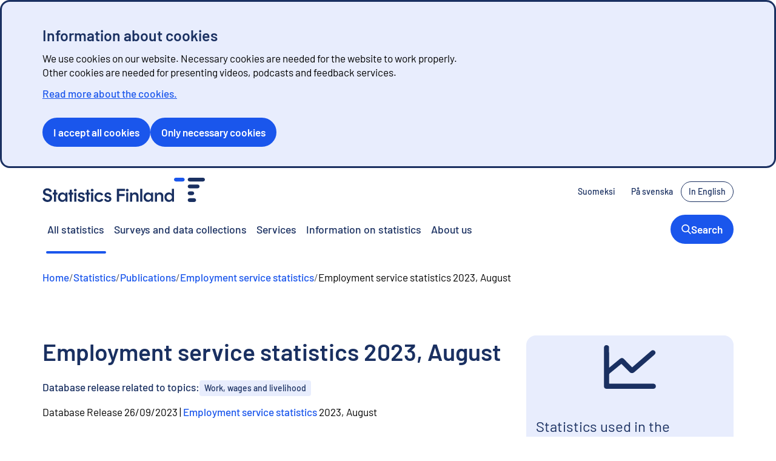

--- FILE ---
content_type: text/html; charset=utf-8
request_url: https://stat.fi/en/publication/cl8ixf8ho24wr0dukhmyuxxu7
body_size: 35620
content:
<!DOCTYPE html><html lang="en"><head><meta charSet="utf-8"/><meta name="viewport" content="width=device-width, initial-scale=1"/><link rel="preload" href="https://tkcdn.azureedge.net/fonts_verkko/Barlow/Barlow-SemiBold.ttf" as="font" crossorigin="" type="font/ttf"/><link rel="preload" href="https://tkcdn.azureedge.net/fonts_verkko/Barlow/Barlow-Regular.ttf" as="font" crossorigin="" type="font/ttf"/><link rel="preload" as="image" href="/images/spinner.svg"/><link rel="stylesheet" href="https://tkcdn.azureedge.net/fonts_verkko/fontfaces.css" data-precedence="default" crossorigin=""/><link rel="stylesheet" href="/_next/static/css/546eff2d5fc351ba.css" data-precedence="next"/><link rel="stylesheet" href="/_next/static/css/08bd3c8485333486.css" data-precedence="next"/><link rel="stylesheet" href="/_next/static/css/260c217cc0ce3154.css" data-precedence="next"/><link rel="stylesheet" href="/_next/static/css/9b4d077369a9e687.css" data-precedence="next"/><link rel="stylesheet" href="/_next/static/css/4d585d5773e4f4fc.css" data-precedence="next"/><link rel="stylesheet" href="/_next/static/css/58dd644cdfe4a1df.css" data-precedence="next"/><link rel="stylesheet" href="/_next/static/css/1eecbf9930a9e858.css" data-precedence="next"/><link rel="stylesheet" href="/_next/static/css/2ad2ccf5d998bc49.css" data-precedence="next"/><link rel="stylesheet" href="/_next/static/css/c30c79c6afb3b9ac.css" data-precedence="next"/><link rel="stylesheet" href="/_next/static/css/1507973b17fc7016.css" data-precedence="next"/><link rel="stylesheet" href="/_next/static/css/b6a29e58e4f77edd.css" data-precedence="next"/><link rel="stylesheet" href="/_next/static/css/2e1dc0ac47122145.css" data-precedence="next"/><link rel="stylesheet" href="/_next/static/css/5c9e26fc581d1ec1.css" data-precedence="next"/><link rel="stylesheet" href="/_next/static/css/63155e2af4e9e18a.css" data-precedence="next"/><link rel="stylesheet" href="/_next/static/css/3629c887f5dac9b7.css" data-precedence="next"/><link rel="stylesheet" href="/_next/static/css/47fc6034431c3bf4.css" data-precedence="next"/><link rel="stylesheet" href="/_next/static/css/0c532c1fd1e9cb0f.css" data-precedence="next"/><link rel="stylesheet" href="/_next/static/css/bb49f8902671b277.css" data-precedence="next"/><link rel="stylesheet" href="/_next/static/css/001cf6732481739b.css" data-precedence="next"/><link rel="preload" as="script" fetchPriority="low" href="/_next/static/chunks/webpack-700e3d2a8357573e.js"/><script src="/_next/static/chunks/87c73c54-09e1ba5c70e60a51.js" async=""></script><script src="/_next/static/chunks/18-f2b0714fb7dba782.js" async=""></script><script src="/_next/static/chunks/main-app-3d99332dbfc7d366.js" async=""></script><script src="/_next/static/chunks/9912-64ba77e742696e6b.js" async=""></script><script src="/_next/static/chunks/1890-efb5d4bb46a57c56.js" async=""></script><script src="/_next/static/chunks/2639-e3fedfe7d4fa1f7b.js" async=""></script><script src="/_next/static/chunks/5327-fdf43d7efef1057d.js" async=""></script><script src="/_next/static/chunks/5458-7f5467ebe3db766d.js" async=""></script><script src="/_next/static/chunks/app/%5Blocale%5D/julkaisu/%5Bslug%5D/not-found-2fe3aa7196bc761f.js" async=""></script><script src="/_next/static/chunks/e7d35484-3a7d9be45a6dce74.js" async=""></script><script src="/_next/static/chunks/6729-7387b910cbb59ed6.js" async=""></script><script src="/_next/static/chunks/5875-14f525aa195719c8.js" async=""></script><script src="/_next/static/chunks/app/%5Blocale%5D/layout-211f2fed93b65ccf.js" async=""></script><script src="/_next/static/chunks/4880-4207b93cae59369c.js" async=""></script><script src="/_next/static/chunks/1279-6a80b78411983c2c.js" async=""></script><script src="/_next/static/chunks/4943-0c1f8f815791bae2.js" async=""></script><script src="/_next/static/chunks/1251-c0bf72e990398f78.js" async=""></script><script src="/_next/static/chunks/app/%5Blocale%5D/julkaisu/%5Bslug%5D/page-b453b9d79353ddf8.js" async=""></script><title>Employment service statistics 2023, August | Statistics Finland</title><link rel="manifest" href="https://tkcdn.azureedge.net/icons/site.webmanifest"/><meta name="tk.published" content="26.9.2023"/><meta property="og:title" content="Employment service statistics 2023, August | Statistics Finland"/><meta property="og:image" content="https://tkcdn.azureedge.net/images_verkko/social_share_en.png"/><meta name="twitter:card" content="summary_large_image"/><meta name="twitter:title" content="Employment service statistics 2023, August | Statistics Finland"/><meta name="twitter:image" content="https://tkcdn.azureedge.net/images_verkko/social_share_en.png"/><link rel="shortcut icon" href="https://tkcdn.azureedge.net/icons/favicon.ico" type="image/x-icon"/><link rel="icon" href="https://tkcdn.azureedge.net/icons/favicon-16x16.png" type="image/png" sizes="16x16"/><link rel="icon" href="https://tkcdn.azureedge.net/icons/favicon-32x32.png" type="image/png" sizes="32x32"/><link rel="apple-touch-icon" href="https://tkcdn.azureedge.net/icons/apple-touch-icon.png" sizes="180x180"/><script src="/_next/static/chunks/polyfills-42372ed130431b0a.js" noModule=""></script></head><body><div hidden=""><!--$--><!--/$--></div><div id="_R_3ivb_" style="scroll-margin-top:200px" class="visually-hidden"></div><div class="layout_skipLink__prpYH"><a href="#start">Go to content</a></div><section data-layout="wide" class="PageSection_pageSection__Nfuov MainNavigation_mainNavigation__QovVf"><div data-spacing="md" class="Layout_layout__IZo_A PageSection_pageSection__content__TJcd_"><div data-testid="mobile-nav" data-align="center" class="FlexBox_row__nRdDO MainNavigation_mobileTopNav__gE_bK"><header><a aria-label="Go to the home page - Statistics Finland" class="MainNavigation_logo__848qo" href="/en"><svg xmlns="http://www.w3.org/2000/svg" viewBox="0 0 69.99 54.9" aria-hidden="true" height="1em" class="Icon_icon_md__KBbHc"><defs><style>.statfi-favicon_svg__cls-1{fill:#1a3061;stroke-width:0}</style></defs><path d="M19.89 0H4.32C2.16 0 .27 1.58.02 3.72c-.29 2.54 1.7 4.7 4.18 4.7h15.57c2.16 0 4.05-1.58 4.3-3.72.29-2.53-1.69-4.7-4.18-4.7" style="stroke-width:0;fill:#1a56ec"></path><path d="M65.78 0H35.47c-2.16 0-4.05 1.58-4.3 3.72-.29 2.54 1.7 4.7 4.18 4.7h30.31c2.16 0 4.05-1.58 4.3-3.72.29-2.54-1.7-4.7-4.18-4.7M53.59 15.49H35.46c-2.16 0-4.05 1.58-4.3 3.72-.29 2.54 1.7 4.7 4.18 4.7h18.13c2.16 0 4.05-1.58 4.3-3.72.29-2.54-1.7-4.7-4.18-4.7M35.35 39.4h5.94c2.16 0 4.05-1.58 4.3-3.72.29-2.54-1.7-4.7-4.18-4.7h-5.94c-2.16 0-4.05 1.58-4.3 3.72-.29 2.54 1.7 4.7 4.18 4.7M45.75 46.48H35.46c-2.16 0-4.05 1.58-4.3 3.72-.29 2.54 1.7 4.7 4.18 4.7h10.29c2.16 0 4.05-1.58 4.3-3.72.29-2.54-1.7-4.7-4.18-4.7" class="statfi-favicon_svg__cls-1"></path></svg></a></header><div data-spacing="sm" data-align="center" class="FlexBox_row__nRdDO MainNavigation_mobileTopNav__links__LdslH"><button data-testid="menu-trigger" class="Menu_trigger__7wGoM Menu_trigger__none__SiaEj MainNavigation_mobileTopNav__localizationTrigger__kAmxg" data-rac="" type="button" tabindex="0" aria-haspopup="true" aria-expanded="false" id="react-aria-_R_cb5fiv5ukivb_" data-react-aria-pressable="true"><svg xmlns="http://www.w3.org/2000/svg" fill="currentColor" viewBox="0 0 168.47 168.47" aria-hidden="true" height="1em" class="Icon_icon_xs__GkOJl"><path d="M84.24 0C37.79 0 0 37.79 0 84.24s37.79 84.24 84.24 84.24 84.24-37.79 84.24-84.24S130.69 0 84.24 0m62.24 120.83c-6.31-3.12-12.61-5.75-18.89-7.9 1.37-7.14 2.23-14.75 2.52-22.69h26.09a71.9 71.9 0 0 1-9.72 30.6Zm-62.24 35.64c-10.95 0-22.4-12.91-28.83-34.31 19.12-5.66 38.34-6 57.95-1.03-6.36 22.01-18.01 35.34-29.13 35.34ZM52.6 110.55c-1.18-6.27-1.95-13.08-2.23-20.32h67.75c-.26 6.85-.97 13.3-2.05 19.29-21.39-5.32-42.59-4.97-63.47 1.03M12.27 90.23h26.09c.31 8.5 1.28 16.61 2.82 24.18-6.01 2.34-12 5.14-17.95 8.43a71.6 71.6 0 0 1-10.96-32.61m11.2-44.98c5.98 3.07 11.94 5.72 17.9 7.92-1.65 7.82-2.68 16.23-3.01 25.06H12.27c1-12.08 4.98-23.31 11.2-32.98M84.24 12c10.93 0 22.36 12.87 28.79 34.2-18.89 4.88-37.91 4.57-57.32-.91C62.19 24.49 73.46 12 84.23 12Zm2.01 49.53c9.93 0 19.8-1.26 29.6-3.75 1.2 6.31 1.98 13.16 2.26 20.45H50.36c.3-7.65 1.15-14.81 2.44-21.37 11.2 3.1 22.35 4.66 33.44 4.66Zm43.87 16.71c-.31-8.41-1.26-16.45-2.77-23.95 6.14-2.18 12.25-4.84 18.32-8.01a71.7 71.7 0 0 1 10.54 31.96zm8.28-41.73c-4.66 2.36-9.32 4.4-13.99 6.12-2.91-9.58-6.82-17.95-11.48-24.67a72.45 72.45 0 0 1 25.47 18.56ZM55.55 17.96c-4.48 6.47-8.26 14.45-11.14 23.57-4.48-1.71-8.98-3.69-13.51-5.95a72.5 72.5 0 0 1 24.65-17.62M30.57 132.53c4.53-2.44 9.05-4.58 13.58-6.41 2.91 9.47 6.78 17.74 11.4 24.41a72.4 72.4 0 0 1-24.98-17.99Zm82.36 17.99c4.86-7.02 8.91-15.8 11.86-25.9 4.86 1.73 9.74 3.77 14.65 6.14a72.7 72.7 0 0 1-26.51 19.76"></path></svg> <!-- -->Language</button><a class="MainNavigation_mobileTopNav__link__Vxkul" href="/en/search"><svg xmlns="http://www.w3.org/2000/svg" height="1em" fill="currentColor" viewBox="0 0 115.88 119.99" aria-hidden="true" class="Icon_icon_md__KBbHc"><path d="M76.44 88.06c-23.06 15.59-51.5 9.34-66.31-10.22-15.65-20.66-12.91-47.89 6.44-65.76C34.02-4.03 62.22-4 80.39 11.96c18.87 16.57 22.9 45.88 5.28 67.6.55.6 1.11 1.22 1.69 1.83 8.77 9.12 17.56 18.23 26.31 27.38 3.72 3.89 2.57 9.36-2.25 10.9-2.92.93-5.13-.33-7.09-2.38-8.76-9.14-17.54-18.25-26.31-27.38-.54-.56-1.01-1.18-1.59-1.86ZM12.69 48.38c-.08 19.57 16.05 35.76 35.74 35.89 19.57.13 35.79-16.01 35.86-35.7.07-19.74-15.85-35.85-35.55-35.95-19.77-.11-35.98 15.97-36.05 35.76"></path></svg><span>Search</span></a><span data-focus-scope-start="true" hidden=""></span><div><button id="_R_sb5fiv5ukivb_-menuTrigger" class="MainNavigation_mobileTopNav__menuButton__Xx4Hr" aria-controls="_R_sb5fiv5ukivb_-menu" aria-expanded="false"><svg xmlns="http://www.w3.org/2000/svg" height="1em" fill="currentColor" viewBox="0 0 113.12 84.82" aria-hidden="true" class="Icon_icon_normal__yraIZ"><path d="M56.51 14.13c-16.33 0-32.67.01-49 0-5.37 0-8.89-4.83-6.99-9.59C1.63 1.76 3.77.26 6.76.01c.22-.02.44 0 .66 0h98.23c4.3 0 7.45 2.99 7.47 7.01.02 4.11-3.15 7.1-7.6 7.11-16.33.01-32.67 0-49 0ZM56.55 49.47c-16.41 0-32.82.01-49.22 0-3.78 0-6.77-2.56-7.26-6.09s1.78-6.9 5.35-7.81c.77-.2 1.6-.21 2.4-.21 32.52 0 65.04-.01 97.57 0 4.51 0 7.69 2.89 7.74 6.97.04 4.19-3.16 7.14-7.79 7.15H56.56ZM56.43 84.82h-49c-3.68 0-6.45-2.17-7.25-5.56-.73-3.09.92-6.54 3.92-7.84a8.8 8.8 0 0 1 3.41-.69c32.74-.04 65.49-.03 98.23-.02 4.27 0 7.41 3.06 7.39 7.09-.02 4.02-3.17 7.02-7.47 7.02-16.41.02-32.82 0-49.22 0Z"></path></svg><span>Menu</span></button><div class="MainNavigation_overlay__5bk2j" data-is-expanded="false" hidden=""><div id="_R_sb5fiv5ukivb_-menu" data-testid="main-navigation-mobile-menu" data-layout="wide" class="PageSection_pageSection__Nfuov MainNavigation_menu__zLR1I MainNavigation_hierarchy__lEMTJ"><div class="Layout_layout__IZo_A PageSection_pageSection__content__TJcd_"><nav id="mobile-nav" aria-label="Main navigation"><div id="mobile-nav-menu" data-spacing="none" class="FlexBox_column__LYFem"><ul data-spacing="none" data-align="start" class="FlexBox_column__LYFem"><li data-justify="between" data-align="center" class="FlexBox_row__nRdDO MainNavigation_menu__hierarchyItem__Sb2M1"><a id="stat-hierarchy-statistics" class="no-external-link-decoration" href="/en/all-statistics">Statistics</a><span id="stat-hierarchy-statistics-desc" style="display:none">Show subpages</span><button aria-labelledby="stat-hierarchy-statistics stat-hierarchy-statistics-desc" class="MainNavigation_menu__expandButton__yKK65" aria-controls="mobile-nav"><svg xmlns="http://www.w3.org/2000/svg" height="1em" fill="currentColor" viewBox="0 0 48.02 80.1" aria-hidden="true" class="Icon_icon_sm__GJn0I"><path d="M29.38 40.01c-1.33-1.24-2.37-2.15-3.34-3.12-7.76-7.75-15.52-15.49-23.25-23.27-3.35-3.37-3.4-8.27-.21-11.38 3.18-3.1 7.89-2.99 11.23.35 10.53 10.5 21.04 21.02 31.54 31.55 3.58 3.59 3.56 8.12-.05 11.73-10.55 10.56-21.1 21.12-31.67 31.66-3.35 3.34-8.25 3.43-11.36.25-3.12-3.18-3.02-7.89.31-11.24 8.34-8.38 16.71-16.74 25.08-25.09.44-.44.96-.8 1.72-1.43Z"></path></svg></button></li><li data-justify="between" data-align="center" class="FlexBox_row__nRdDO MainNavigation_menu__hierarchyItem__Sb2M1"><a id="cknk7b1s0idpb0b58fjr9310n" class="no-external-link-decoration" href="/en/surveys">Surveys and data collections</a></li><li data-justify="between" data-align="center" class="FlexBox_row__nRdDO MainNavigation_menu__hierarchyItem__Sb2M1"><a id="cmghsfvw91hhk08w7xq2pp1ym" class="no-external-link-decoration" href="/en/services">Services</a><span id="cmghsfvw91hhk08w7xq2pp1ym-desc" style="display:none">Show subpages</span><button aria-labelledby="cmghsfvw91hhk08w7xq2pp1ym cmghsfvw91hhk08w7xq2pp1ym-desc" class="MainNavigation_menu__expandButton__yKK65" aria-controls="mobile-nav"><svg xmlns="http://www.w3.org/2000/svg" height="1em" fill="currentColor" viewBox="0 0 48.02 80.1" aria-hidden="true" class="Icon_icon_sm__GJn0I"><path d="M29.38 40.01c-1.33-1.24-2.37-2.15-3.34-3.12-7.76-7.75-15.52-15.49-23.25-23.27-3.35-3.37-3.4-8.27-.21-11.38 3.18-3.1 7.89-2.99 11.23.35 10.53 10.5 21.04 21.02 31.54 31.55 3.58 3.59 3.56 8.12-.05 11.73-10.55 10.56-21.1 21.12-31.67 31.66-3.35 3.34-8.25 3.43-11.36.25-3.12-3.18-3.02-7.89.31-11.24 8.34-8.38 16.71-16.74 25.08-25.09.44-.44.96-.8 1.72-1.43Z"></path></svg></button></li><li data-justify="between" data-align="center" class="FlexBox_row__nRdDO MainNavigation_menu__hierarchyItem__Sb2M1"><a id="cknk7afegifla0b49fxbmctln" class="no-external-link-decoration" href="https://stat.fi/meta/index_en.html">Information on statistics</a></li><li data-justify="between" data-align="center" class="FlexBox_row__nRdDO MainNavigation_menu__hierarchyItem__Sb2M1"><a id="cmal1k84kosxv07w16e0yocnz" class="no-external-link-decoration" href="/en/about-us">About us</a><span id="cmal1k84kosxv07w16e0yocnz-desc" style="display:none">Show subpages</span><button aria-labelledby="cmal1k84kosxv07w16e0yocnz cmal1k84kosxv07w16e0yocnz-desc" class="MainNavigation_menu__expandButton__yKK65" aria-controls="mobile-nav"><svg xmlns="http://www.w3.org/2000/svg" height="1em" fill="currentColor" viewBox="0 0 48.02 80.1" aria-hidden="true" class="Icon_icon_sm__GJn0I"><path d="M29.38 40.01c-1.33-1.24-2.37-2.15-3.34-3.12-7.76-7.75-15.52-15.49-23.25-23.27-3.35-3.37-3.4-8.27-.21-11.38 3.18-3.1 7.89-2.99 11.23.35 10.53 10.5 21.04 21.02 31.54 31.55 3.58 3.59 3.56 8.12-.05 11.73-10.55 10.56-21.1 21.12-31.67 31.66-3.35 3.34-8.25 3.43-11.36.25-3.12-3.18-3.02-7.89.31-11.24 8.34-8.38 16.71-16.74 25.08-25.09.44-.44.96-.8 1.72-1.43Z"></path></svg></button></li></ul></div></nav></div></div></div></div><span data-focus-scope-end="true" hidden=""></span></div></div><div data-testid="desktop-nav" data-justify="between" data-align="center" class="FlexBox_row__nRdDO MainNavigation_desktopTopNav__sepGt"><header><a aria-label="Go to the home page - Statistics Finland" class="MainNavigation_logo__848qo" href="/en"><svg xmlns="http://www.w3.org/2000/svg" viewBox="0 0 367.81 54.92" aria-hidden="true" height="1em" class="Icon_icon_md__KBbHc"><defs><style>.statfi-logo-en_svg__cls-1{fill:#1a3061;stroke-width:0}</style></defs><path d="M317.73 0h-15.57c-2.16 0-4.05 1.58-4.29 3.72-.29 2.54 1.7 4.7 4.18 4.7h15.57c2.16 0 4.05-1.58 4.29-3.72.29-2.54-1.7-4.7-4.18-4.7" style="stroke-width:0;fill:#1a56ec"></path><path d="M363.6 0h-30.3c-2.16 0-4.05 1.58-4.29 3.72-.29 2.54 1.7 4.7 4.18 4.7h30.3c2.16 0 4.05-1.58 4.29-3.72.29-2.54-1.69-4.7-4.18-4.7M351.42 15.49H333.3c-2.16 0-4.05 1.58-4.29 3.72-.29 2.54 1.7 4.7 4.18 4.7h18.12c2.16 0 4.05-1.58 4.29-3.72.29-2.54-1.7-4.7-4.18-4.7M333.19 39.39h5.94c2.16 0 4.05-1.58 4.29-3.72.29-2.54-1.7-4.7-4.18-4.7h-5.94c-2.16 0-4.05 1.58-4.29 3.72-.29 2.54 1.7 4.7 4.18 4.7M343.59 46.46H333.3c-2.16 0-4.05 1.58-4.29 3.72-.29 2.54 1.7 4.7 4.18 4.7h10.29c2.16 0 4.05-1.58 4.29-3.72.29-2.54-1.7-4.7-4.18-4.7M39.77 53.31c-1.49-.95-2.65-2.24-3.49-3.87s-1.25-3.45-1.25-5.47.42-3.75 1.25-5.38c.84-1.63 2-2.92 3.49-3.87s3.18-1.42 5.08-1.42c1.02 0 2.05.19 3.08.57 1.04.38 1.95.94 2.74 1.68s1.36 1.62 1.7 2.64V49.8c-.54 1.53-1.52 2.74-2.96 3.62-1.43.88-2.96 1.32-4.57 1.32-1.9 0-3.59-.47-5.08-1.43Zm9.27-3.79c.92-.58 1.64-1.35 2.17-2.32.52-.96.79-2.03.79-3.19s-.26-2.19-.77-3.17-1.23-1.75-2.17-2.32-2-.85-3.19-.85-2.21.28-3.13.85-1.65 1.34-2.17 2.32c-.53.98-.79 2.04-.79 3.17q0 1.785.81 3.21a6.5 6.5 0 0 0 2.17 2.3c.91.58 1.94.87 3.11.87s2.25-.29 3.17-.87M52 51.94v-2.28l.26-5.7-.26-5.57v-4.64h4.59v20.51H52zM198.42 33.76h4.64v4.38h-.47c.48-1.56 1.38-2.77 2.68-3.64 1.3-.86 2.77-1.3 4.38-1.3q2.205 0 3.96.96c1.16.64 2.08 1.52 2.77 2.66q1.02 1.695 1.02 3.87v13.57h-4.81V42.48c0-1.5-.4-2.68-1.19-3.53s-1.91-1.28-3.36-1.28c-.91 0-1.73.21-2.47.62q-1.11.615-1.74 1.74c-.43.75-.64 1.62-.64 2.62v11.61h-4.76V33.75ZM233.76 53.31c-1.49-.95-2.65-2.24-3.49-3.87s-1.25-3.45-1.25-5.47.42-3.75 1.25-5.38c.84-1.63 2-2.92 3.49-3.87s3.18-1.42 5.08-1.42c1.02 0 2.05.19 3.08.57 1.04.38 1.95.94 2.74 1.68s1.36 1.62 1.7 2.64V49.8c-.54 1.53-1.52 2.74-2.96 3.62-1.43.88-2.96 1.32-4.57 1.32-1.9 0-3.59-.47-5.08-1.43Zm9.27-3.79c.92-.58 1.64-1.35 2.17-2.32.52-.96.79-2.03.79-3.19s-.26-2.19-.77-3.17-1.23-1.75-2.17-2.32-2-.85-3.19-.85-2.21.28-3.13.85-1.65 1.34-2.17 2.32c-.53.98-.79 2.04-.79 3.17q0 1.785.81 3.21a6.5 6.5 0 0 0 2.17 2.3c.91.58 1.94.87 3.11.87s2.25-.29 3.17-.87m2.96 2.42v-2.28l.26-5.7-.26-5.57v-4.64h4.59v20.51h-4.59zM254.56 33.76h4.64v4.38h-.47c.48-1.56 1.38-2.77 2.68-3.64 1.3-.86 2.77-1.3 4.38-1.3q2.205 0 3.96.96c1.16.64 2.08 1.52 2.77 2.66q1.02 1.695 1.02 3.87v13.57h-4.81V42.48c0-1.5-.4-2.68-1.19-3.53s-1.91-1.28-3.36-1.28c-.91 0-1.73.21-2.47.62q-1.11.615-1.74 1.74c-.43.75-.64 1.62-.64 2.62v11.61h-4.76V33.75ZM191.99 31.08c.88 0 1.63-.3 2.25-.89.62-.6.94-1.28.94-2.04 0-.82-.32-1.54-.96-2.15s-1.38-.91-2.23-.91-1.59.31-2.21.91c-.62.61-.94 1.33-.94 2.15 0 .77.31 1.45.94 2.04.62.6 1.36.89 2.21.89M189.6 33.74h4.76v20.53h-4.76zM154.39 43.87c-1.12-.98-2.59-1.68-4.4-2.11l-1.91-.43q-1.485-.345-2.25-.81c-.51-.31-.77-.78-.77-1.4s.26-1.09.79-1.49c.52-.4 1.21-.6 2.06-.6.96 0 1.79.26 2.49.77.61.45 1.04 1.07 1.29 1.87l4.06-1.65c-.44-1.36-1.28-2.5-2.52-3.41-1.36-.99-3.08-1.49-5.15-1.49-1.45 0-2.74.29-3.89.87q-1.725.87-2.7 2.34c-.65.98-.98 2.05-.98 3.21 0 1.56.5 2.82 1.51 3.79 1.01.96 2.55 1.69 4.62 2.17l2 .47c.94.23 1.64.51 2.13.85q.72.51.72 1.53c0 .74-.28 1.33-.85 1.79-.57.45-1.35.68-2.34.68-1.25 0-2.3-.35-3.15-1.06-.73-.61-1.21-1.36-1.44-2.24l-4.15 1.39c.41 1.79 1.35 3.22 2.84 4.3 1.57 1.13 3.51 1.7 5.81 1.7 1.53 0 2.89-.31 4.08-.91q1.785-.915 2.79-2.49c.67-1.05 1-2.21 1-3.49 0-1.79-.56-3.17-1.68-4.15ZM94.29 43.88c-1.12-.98-2.59-1.68-4.4-2.11l-1.91-.43q-1.485-.345-2.25-.81c-.51-.31-.77-.78-.77-1.4s.26-1.09.79-1.49c.52-.4 1.21-.6 2.06-.6.96 0 1.79.26 2.49.77.61.45 1.04 1.07 1.29 1.87l4.06-1.65c-.44-1.36-1.28-2.5-2.52-3.41-1.36-.99-3.08-1.49-5.15-1.49-1.45 0-2.74.29-3.89.87q-1.725.87-2.7 2.34c-.65.98-.98 2.05-.98 3.21 0 1.56.5 2.82 1.51 3.79 1.01.96 2.55 1.69 4.62 2.17l2 .47c.94.23 1.64.51 2.13.85q.72.51.72 1.53c0 .74-.28 1.33-.85 1.79-.57.45-1.35.68-2.34.68-1.25 0-2.3-.35-3.15-1.06-.73-.61-1.21-1.36-1.44-2.24l-4.15 1.39c.41 1.79 1.35 3.22 2.84 4.3 1.57 1.13 3.51 1.7 5.81 1.7 1.53 0 2.89-.31 4.08-.91q1.785-.915 2.79-2.49c.67-1.05 1-2.21 1-3.49 0-1.79-.56-3.17-1.68-4.15ZM133.49 47.39c-.52 1.01-1.18 1.76-1.99 2.24-.89.54-1.95.81-3.17.81s-2.19-.28-3.08-.85-1.6-1.35-2.11-2.34-.77-2.08-.77-3.28.25-2.19.74-3.17c.5-.98 1.2-1.76 2.11-2.34s1.94-.87 3.11-.87 2.18.26 3.06.79q1.185.705 1.92 2.01l4.4-1.99c-.82-1.63-1.99-2.9-3.53-3.8q-2.49-1.47-5.85-1.47c-1.99 0-3.79.49-5.42 1.47q-2.445 1.47-3.87 3.93c-.95 1.65-1.43 3.46-1.43 5.45s.47 3.81 1.4 5.49c.94 1.67 2.23 3 3.87 3.98q2.46 1.47 5.49 1.47c2.3 0 4.26-.5 5.89-1.49 1.54-.94 2.77-2.33 3.69-4.18l-4.46-1.85ZM112.51 31.08c.88 0 1.63-.3 2.25-.89.62-.6.94-1.28.94-2.04 0-.82-.32-1.54-.96-2.15s-1.38-.91-2.23-.91-1.59.31-2.21.91c-.62.61-.94 1.33-.94 2.15 0 .77.31 1.45.94 2.04.62.6 1.36.89 2.21.89M110.13 33.75h4.76v20.52h-4.76zM74.38 31.08c.88 0 1.63-.3 2.25-.89.62-.6.94-1.28.94-2.04 0-.82-.32-1.54-.96-2.15s-1.38-.91-2.23-.91-1.59.31-2.21.91c-.62.61-.94 1.33-.94 2.15 0 .77.31 1.45.94 2.04.62.6 1.36.89 2.21.89M71.99 33.74h4.76v20.52h-4.76zM19.77 39.66c-1.42-1.4-3.47-2.42-6.17-3.04l-2.47-.6q-2.175-.51-3.42-1.47c-.84-.64-1.26-1.45-1.26-2.45 0-.71.18-1.34.53-1.89s.87-.99 1.55-1.32 1.47-.49 2.38-.49c1.45 0 2.67.41 3.68 1.23.93.76 1.56 1.84 1.9 3.21l2.23-.82.13-.05c.01 0 .02 0 .04-.01l2.38-.88c-.58-2.13-1.73-3.84-3.46-5.13-1.84-1.38-4.1-2.06-6.76-2.06-1.82 0-3.47.38-4.96 1.13s-2.66 1.79-3.51 3.11a7.9 7.9 0 0 0-1.28 4.36c0 2.18.71 3.97 2.13 5.36s3.45 2.38 6.08 2.98l2.55.6c1.62.4 2.81.91 3.57 1.55.77.64 1.15 1.54 1.15 2.7 0 .85-.21 1.61-.62 2.28s-1 1.2-1.77 1.6-1.67.6-2.72.6c-1.84 0-3.38-.55-4.62-1.64-1.12-.99-1.85-2.3-2.18-3.91l-4.89 1.94c.36 1.7 1.05 3.17 2.09 4.39 1.09 1.29 2.45 2.28 4.08 2.96q2.445 1.02 5.34 1.02c2.04 0 3.86-.43 5.45-1.28s2.81-1.98 3.66-3.4 1.28-2.99 1.28-4.72c0-2.49-.71-4.45-2.13-5.85ZM221.3 25.06h4.76v29.2h-4.76zM293.1 25.06v11.96c-.32-.54-.72-1.03-1.19-1.47-.79-.74-1.7-1.3-2.72-1.7s-2.06-.6-3.11-.6c-1.9 0-3.59.48-5.08 1.43s-2.65 2.24-3.49 3.87-1.25 3.44-1.25 5.42.42 3.81 1.25 5.47c.84 1.66 2 2.96 3.49 3.91s3.18 1.42 5.08 1.42q2.46 0 4.62-1.32 1.635-1.005 2.49-2.58c0 .42 0 .78.02 1.07.01.53.02 1.3.02 2.32h4.59v-29.2zm-2.87 24.46c-.92.58-1.95.87-3.08.87s-2.21-.29-3.15-.87a6.1 6.1 0 0 1-2.19-2.3c-.53-.95-.79-2.03-.79-3.25 0-1.11.26-2.15.79-3.13.52-.98 1.25-1.75 2.19-2.32s1.97-.85 3.11-.85 2.2.28 3.13.85c.92.57 1.65 1.34 2.19 2.32s.81 2.04.81 3.17-.27 2.23-.81 3.19-1.27 1.74-2.19 2.32ZM187.04 25.06h-18.5v29.21h5.06V41.51h12.42v-4.77H173.6v-6.95h13.44M107.81 33.76h-3.06v-6.49h-4.72v6.49h-2.77v4.26h2.77v16.25h4.72V38.02h3.06zM69.68 33.76h-3.06v-6.49h-4.73v6.49h-2.76v4.26h2.76v16.25h4.73V38.02h3.06zM33.93 33.76h-3.06v-6.49h-4.73v6.49h-2.76v4.26h2.76v16.25h4.73V38.02h3.06z" class="statfi-logo-en_svg__cls-1"></path></svg></a></header><nav aria-label="Language selection"><ul data-spacing="xs" data-align="center" data-collapse="xs" class="FlexBox_row__nRdDO MainNavigation_localizationNavigation__UCG4Q"><li><a class="Button_button___GpPD Button_button-small__Tsbu4 Button_button-outlined__NxmVv" style="border-color:transparent" data-rac="" href="/fi/julkaisu/cl8ixf8ho24wr0dukhmyuxxu7" tabindex="0" data-react-aria-pressable="true"><span lang="fi" data-align="center" class="FlexBox_row__nRdDO">Suomeksi</span></a></li><li><a class="Button_button___GpPD Button_button-small__Tsbu4 Button_button-outlined__NxmVv" style="border-color:transparent" data-rac="" href="/sv/publikation/cl8ixf8ho24wr0dukhmyuxxu7" tabindex="0" data-react-aria-pressable="true"><span lang="sv" data-align="center" class="FlexBox_row__nRdDO">På svenska</span></a></li><li><a class="Button_button___GpPD Button_button-small__Tsbu4 Button_button-outlined__NxmVv" data-rac="" href="/en/publication/cl8ixf8ho24wr0dukhmyuxxu7" tabindex="0" data-react-aria-pressable="true"><span lang="en" data-align="center" class="FlexBox_row__nRdDO">In English</span></a></li></ul></nav></div><nav aria-label="Main navigation" class="MainNavigation_navigation__E8CJm" data-testid="desktop-navigation-items"><ul data-spacing="xs" data-align="center" class="FlexBox_row__nRdDO"><li><a aria-current="page" class="MainNavigation_navigation__item__Kzba9 no-external-link-decoration" href="/en/all-statistics">All statistics</a></li><li><a class="MainNavigation_navigation__item__Kzba9 no-external-link-decoration" href="/en/surveys">Surveys and data collections</a></li><li><a class="MainNavigation_navigation__item__Kzba9 no-external-link-decoration" href="https://stat.fi/en/services">Services</a></li><li><a class="MainNavigation_navigation__item__Kzba9 no-external-link-decoration" href="https://stat.fi/meta/index_en.html">Information on statistics</a></li><li><a class="MainNavigation_navigation__item__Kzba9 no-external-link-decoration" href="https://stat.fi/en/about-us">About us</a></li><li style="margin-left:auto"><a class="Button_button___GpPD Button_button-normal__2WTU6 Button_button-filled__vOqY8 MainNavigation_highlightedButton__7YQJg" href="/en/search"><svg xmlns="http://www.w3.org/2000/svg" height="1em" fill="currentColor" viewBox="0 0 115.88 119.99" aria-hidden="true" class="Icon_icon_sm__GJn0I"><path d="M76.44 88.06c-23.06 15.59-51.5 9.34-66.31-10.22-15.65-20.66-12.91-47.89 6.44-65.76C34.02-4.03 62.22-4 80.39 11.96c18.87 16.57 22.9 45.88 5.28 67.6.55.6 1.11 1.22 1.69 1.83 8.77 9.12 17.56 18.23 26.31 27.38 3.72 3.89 2.57 9.36-2.25 10.9-2.92.93-5.13-.33-7.09-2.38-8.76-9.14-17.54-18.25-26.31-27.38-.54-.56-1.01-1.18-1.59-1.86ZM12.69 48.38c-.08 19.57 16.05 35.76 35.74 35.89 19.57.13 35.79-16.01 35.86-35.7.07-19.74-15.85-35.85-35.55-35.95-19.77-.11-35.98 15.97-36.05 35.76"></path></svg><span data-align="center" class="FlexBox_row__nRdDO">Search</span></a></li></ul></nav></div></section><main><div id="start"></div><script type="application/ld+json">{"@context":"https://schema.org","@type":"BreadcrumbList","itemListElement":[{"@type":"ListItem","position":1,"name":"Home","item":"https://stat.fi/en"},{"@type":"ListItem","position":2,"name":"Statistics","item":"https://stat.fi/en/all-statistics/"},{"@type":"ListItem","position":3,"name":"Publications","item":"https://stat.fi/en/all-statistics/publications/"},{"@type":"ListItem","position":4,"name":"Employment service statistics","item":"https://stat.fi/en/statistics/tyonv"},{"@type":"ListItem","position":5,"name":"Employment service statistics 2023, August"}]}</script><div data-layout="wide" class="PageSection_pageSection__Nfuov" data-padding="sm"><div class="Layout_layout__IZo_A PageSection_pageSection__content__TJcd_"><nav data-testid="breadcrumbs" aria-label="breadcrumb trail" class="Breadcrumbs_breadcrumbs__ERwQj"><ol data-wrap="true" data-spacing="xs" data-align="start" class="FlexBox_row__nRdDO Breadcrumbs_list___qv_6"><svg xmlns="http://www.w3.org/2000/svg" height="1em" fill="currentColor" viewBox="0 0 48.02 80.1" aria-hidden="true" class="Breadcrumbs_list__backIcon__a9Hjy"><path d="M18.64 40.09c1.33 1.24 2.37 2.15 3.34 3.12 7.76 7.75 15.52 15.49 23.25 23.27 3.34 3.36 3.39 8.26.21 11.37-3.18 3.1-7.89 2.99-11.23-.35C23.68 67 13.17 56.48 2.67 45.95c-3.58-3.59-3.56-8.12.05-11.73 10.54-10.55 21.1-21.1 31.67-31.65 3.35-3.34 8.25-3.43 11.36-.25 3.12 3.18 3.02 7.89-.31 11.24-8.34 8.38-16.71 16.74-25.08 25.09-.44.44-.96.8-1.72 1.43Z"></path></svg><li data-spacing="inherit" data-align="inherit" class="FlexBox_row__nRdDO Breadcrumbs_list__item__WlLOe Breadcrumbs_hide-on-collapse___MrWH"><span class="Breadcrumbs_list__separator__gDADO" aria-hidden="true">/</span><a class="Breadcrumbs_list__link__LCrHc" aria-labelledby="_R_13an5fiv5ukivb_-label" href="/en"><span id="_R_13an5fiv5ukivb_-label">Home</span></a></li><li data-spacing="inherit" data-align="inherit" class="FlexBox_row__nRdDO Breadcrumbs_list__item__WlLOe Breadcrumbs_hide-on-collapse___MrWH"><span class="Breadcrumbs_list__separator__gDADO" aria-hidden="true">/</span><a class="Breadcrumbs_list__link__LCrHc" aria-labelledby="_R_15an5fiv5ukivb_-label" href="/en/all-statistics"><span id="_R_15an5fiv5ukivb_-label">Statistics</span></a></li><li data-spacing="inherit" data-align="inherit" class="FlexBox_row__nRdDO Breadcrumbs_list__item__WlLOe Breadcrumbs_hide-on-collapse___MrWH"><span class="Breadcrumbs_list__separator__gDADO" aria-hidden="true">/</span><a class="Breadcrumbs_list__link__LCrHc" aria-labelledby="_R_17an5fiv5ukivb_-label" href="/en/all-statistics/publications"><span id="_R_17an5fiv5ukivb_-label">Publications</span></a></li><li data-spacing="inherit" data-align="inherit" class="FlexBox_row__nRdDO Breadcrumbs_list__item__WlLOe"><span class="Breadcrumbs_list__separator__gDADO Breadcrumbs_list__separator__mobile__jkW1i" aria-hidden="true">/</span><a class="Breadcrumbs_list__link__LCrHc" aria-labelledby="_R_19an5fiv5ukivb_-label" href="/en/statistics/tyonv"><span id="_R_19an5fiv5ukivb_-label">Employment service statistics</span></a></li><li data-spacing="inherit" data-align="inherit" class="FlexBox_row__nRdDO Breadcrumbs_list__item__WlLOe Breadcrumbs_hide-on-collapse___MrWH"><span class="Breadcrumbs_list__separator__gDADO" aria-hidden="true">/</span><span aria-current="page" class="Breadcrumbs_list__link__LCrHc" aria-labelledby="_R_1ban5fiv5ukivb_-label"><span id="_R_1ban5fiv5ukivb_-label">Employment service statistics 2023, August</span></span></li></ol></nav></div></div><section class="section section--white"><div class="container"><div class="julkaisu_main___zk5l"><div class="julkaisu_publicationText___nSvm"><div><div><h1>Employment service statistics 2023, August</h1><div data-wrap="true" data-spacing="sm" class="FlexBox_row__nRdDO"><p class="BaseTypography_typography__nKIeH Paragraph_paragraph__ZnZTn" data-weight="semi" data-color="primary-dark" style="margin:0">Database release related to topics:</p><a data-spacing="xs" data-align="center" class="FlexBox_row__nRdDO Chip_chip__GMq7C Chip_chip__primary__JF6oq Chip_chip__weight_semi__IhFVu" href="/en/topic/work-wages-and-livelihood"><span>Work, wages and livelihood</span></a></div><span class="julkaisu_publicationInfo__7kZQz"><span class="capitalize">database release</span> <span><time dateTime="2023-09-26T05:00:00+00:00">26/09/2023</time></span> | <a href="/en/statistics/tyonv">Employment service statistics</a> <!-- -->2023, August</span></div><div><p class="Paragraph_paragraph__ZnZTn"><span>In the database release, new data are published in database tables under the heading Database tables.</span><span> <!-- -->The release does not contain analysis text written by an expert.</span><span> <!-- -->More statistical data on these statistics are available on the page<!-- --> </span><a href="/en/statistics/tyonv">Employment service statistics</a><span> <!-- -->under<!-- --> </span><a href="/en/statistics/tyonv#graphs">Figures</a><span> <!-- -->and<!-- --> </span><a href="/en/statistics/tyonv#tables">Tables</a>.</p></div></div></div><div class="julkaisu_publicationAttachments__WYsOR"><section class="section section--white" id="cubes"><div><h2 class="julkaisu_sectionHeader__Jhc9_"><svg aria-hidden="true" xmlns="http://www.w3.org/2000/svg" width="64.64mm" height="54.36mm" viewBox="0 0 183.23 154.09"><path d="m18.1,79.84c3.86-3.17,7.25-5.93,10.62-8.71,9.21-7.6,18.41-15.21,27.62-22.81,5.09-4.19,10.17-3.71,14.72,1.02,9.33,9.69,18.8,19.25,28.4,29.06,2.99-2.57,5.48-4.69,7.94-6.82,19.7-17.08,39.41-34.17,59.11-51.26,2.63-2.28,5.58-3.27,8.94-2.06,3.35,1.21,5.82,3.4,6.37,7.13.5,3.46-1.11,6.15-3.54,8.35-3.66,3.32-7.42,6.52-11.16,9.76-19.5,16.9-39.02,33.78-58.48,50.72-2.93,2.55-5.94,4.59-10.05,4.41-3.11-.14-5.71-1.27-7.89-3.45-8.99-8.97-17.98-17.94-26.98-26.91-2.27-2.26-2.28-2.24-4.69-.25-12.57,10.32-25.11,20.68-37.75,30.91-2.23,1.81-3.2,3.71-3.15,6.63.18,9.33.11,18.67.03,28.01-.02,1.97.57,2.54,2.57,2.54,50.61-.05,101.22-.04,151.84-.04,1.16,0,2.36-.05,3.49.17,4.7.91,7.31,4.26,7.2,9.08-.11,4.75-2.76,7.76-7.55,8.52-1.08.17-2.18.24-3.28.24-53.63.01-107.27,0-160.9,0-.27,0-.55,0-.82,0-7.69-.1-10.67-3.08-10.67-10.83C0,99.04-.01,54.82.05,10.6c0-2.07.31-4.32,1.17-6.16C2.9.79,7.19-.72,11.45.33c4.17,1.03,6.57,3.78,6.58,8.04.07,22.8.05,45.59.07,68.39,0,.81,0,1.62,0,3.09Z"></path></svg> <!-- -->Database tables</h2><p class="julkaisu_titleArea__pyHZz">Pick the data you need into tables, view the data as graphs, or download the data for your use.</p><div class="Accordion_accordion__Qusiz" id="updatedCubes" data-cy="Accordion" data-testid="Accordion"><div class="Accordion_accordionHeader__blDHL Accordion_isOpen__4KvUE"><div id="updatedCubes-heading" class="Accordion_headerContent__D_lLO">Updated database tables</div><button type="button" aria-expanded="true" class="Accordion_accordionButton__Ylm2G Accordion_buttonIsOpen__QtFb2" aria-labelledby="updatedCubes-heading"><svg aria-hidden="true" xmlns="http://www.w3.org/2000/svg" width="28.26mm" height="16.94mm" viewBox="0 0 80.1 48.02"><path d="m40.09,29.38c1.24-1.33,2.15-2.37,3.12-3.34,7.75-7.76,15.49-15.52,23.27-23.25,3.36-3.34,8.26-3.39,11.37-.21,3.1,3.18,2.99,7.89-.35,11.23-10.5,10.53-21.02,21.04-31.55,31.54-3.59,3.58-8.12,3.56-11.73-.05C23.67,34.75,13.12,24.2,2.57,13.63-.77,10.28-.86,5.38,2.32,2.27c3.18-3.12,7.89-3.02,11.24.31,8.38,8.34,16.74,16.71,25.09,25.08.44.44.8.96,1.43,1.72Z"></path></svg></button></div><div id="updatedCubes-content" role="region" class="Accordion_accordionContent__kXvOa" aria-labelledby="updatedCubes-heading"><div class="Cubes_cubeItem__vsHnR"><div class="Cubes_cubeHeading__6bKlB"><div class="Cubes_cubeId__wf2eG">12t8</div><div><h3><a href="https://pxdata.stat.fi/PXWeb/pxweb/en/StatFin/StatFin__tyonv/statfin_tyonv_pxt_12t8.px" target="_self">Jobseekers by employment code at the end of the month<span class="visuallyHidden">(<!-- -->External link<!-- -->)</span><svg data-prefix="fas" data-icon="up-right-from-square" class="svg-inline--fa fa-up-right-from-square fa-external-link-alt" role="img" viewBox="0 0 512 512" aria-hidden="true"><path fill="currentColor" d="M290.4 19.8C295.4 7.8 307.1 0 320 0L480 0c17.7 0 32 14.3 32 32l0 160c0 12.9-7.8 24.6-19.8 29.6s-25.7 2.2-34.9-6.9L400 157.3 246.6 310.6c-12.5 12.5-32.8 12.5-45.3 0s-12.5-32.8 0-45.3L354.7 112 297.4 54.6c-9.2-9.2-11.9-22.9-6.9-34.9zM0 176c0-44.2 35.8-80 80-80l80 0c17.7 0 32 14.3 32 32s-14.3 32-32 32l-80 0c-8.8 0-16 7.2-16 16l0 256c0 8.8 7.2 16 16 16l256 0c8.8 0 16-7.2 16-16l0-80c0-17.7 14.3-32 32-32s32 14.3 32 32l0 80c0 44.2-35.8 80-80 80L80 512c-44.2 0-80-35.8-80-80L0 176z"></path></svg></a></h3></div></div><div class="CubeAttribute_cubeAttribute__ufsH6"><div></div><div id="classificationsTitle-12t8">Classifications used<!-- -->:</div><div><div data-collapse="sm" class="FlexBox_row__nRdDO CubeAttribute_classificationList__tmLwJ"></div></div></div><div class="CubeAttribute_cubeAttribute__ufsH6"><div></div><div id="referenceTimeCycle-12t8">Reference period cycle<!-- -->:</div><div>month</div></div><div class="CubeAttribute_cubeAttribute__ufsH6"><div></div><div id="updateCycle-12t8">Updating frequency<!-- -->:</div><div>month</div></div><div class="CubeAttribute_cubeAttribute__ufsH6"><div></div><div id="statisticalProgramTitle-12t8">Statistics<!-- -->:</div><div><a href="/en/statistics/tyonv">Employment service statistics</a></div></div><div class="CubeAttribute_cubeAttribute__ufsH6"><div></div><div id="publishDateTitle-12t8">Updated<!-- -->:</div><div><time dateTime="2026-01-27T06:00:00+00:00">27/01/2026</time></div></div></div><div class="Cubes_cubeItem__vsHnR"><div class="Cubes_cubeHeading__6bKlB"><div class="Cubes_cubeId__wf2eG">12t9</div><div><h3><a href="https://pxdata.stat.fi/PXWeb/pxweb/en/StatFin/StatFin__tyonv/statfin_tyonv_pxt_12t9.px" target="_self">Foreign unemployed jobseekers at the end of the month by province<span class="visuallyHidden">(<!-- -->External link<!-- -->)</span><svg data-prefix="fas" data-icon="up-right-from-square" class="svg-inline--fa fa-up-right-from-square fa-external-link-alt" role="img" viewBox="0 0 512 512" aria-hidden="true"><path fill="currentColor" d="M290.4 19.8C295.4 7.8 307.1 0 320 0L480 0c17.7 0 32 14.3 32 32l0 160c0 12.9-7.8 24.6-19.8 29.6s-25.7 2.2-34.9-6.9L400 157.3 246.6 310.6c-12.5 12.5-32.8 12.5-45.3 0s-12.5-32.8 0-45.3L354.7 112 297.4 54.6c-9.2-9.2-11.9-22.9-6.9-34.9zM0 176c0-44.2 35.8-80 80-80l80 0c17.7 0 32 14.3 32 32s-14.3 32-32 32l-80 0c-8.8 0-16 7.2-16 16l0 256c0 8.8 7.2 16 16 16l256 0c8.8 0 16-7.2 16-16l0-80c0-17.7 14.3-32 32-32s32 14.3 32 32l0 80c0 44.2-35.8 80-80 80L80 512c-44.2 0-80-35.8-80-80L0 176z"></path></svg></a></h3></div></div><div class="CubeAttribute_cubeAttribute__ufsH6"><div></div><div id="classificationsTitle-12t9">Classifications used<!-- -->:</div><div><div data-collapse="sm" class="FlexBox_row__nRdDO CubeAttribute_classificationList__tmLwJ"></div></div></div><div class="CubeAttribute_cubeAttribute__ufsH6"><div></div><div id="referenceTimeCycle-12t9">Reference period cycle<!-- -->:</div><div>month</div></div><div class="CubeAttribute_cubeAttribute__ufsH6"><div></div><div id="updateCycle-12t9">Updating frequency<!-- -->:</div><div>month</div></div><div class="CubeAttribute_cubeAttribute__ufsH6"><div></div><div id="statisticalProgramTitle-12t9">Statistics<!-- -->:</div><div><a href="/en/statistics/tyonv">Employment service statistics</a></div></div><div class="CubeAttribute_cubeAttribute__ufsH6"><div></div><div id="publishDateTitle-12t9">Updated<!-- -->:</div><div><time dateTime="2026-01-27T06:00:00+00:00">27/01/2026</time></div></div></div><div class="Cubes_cubeItem__vsHnR"><div class="Cubes_cubeHeading__6bKlB"><div class="Cubes_cubeId__wf2eG">12ta</div><div><h3><a href="https://pxdata.stat.fi/PXWeb/pxweb/en/StatFin/StatFin__tyonv/statfin_tyonv_pxt_12ta.px" target="_self">Unemployed jobseekers by duration of unemployment at the end of the month<span class="visuallyHidden">(<!-- -->External link<!-- -->)</span><svg data-prefix="fas" data-icon="up-right-from-square" class="svg-inline--fa fa-up-right-from-square fa-external-link-alt" role="img" viewBox="0 0 512 512" aria-hidden="true"><path fill="currentColor" d="M290.4 19.8C295.4 7.8 307.1 0 320 0L480 0c17.7 0 32 14.3 32 32l0 160c0 12.9-7.8 24.6-19.8 29.6s-25.7 2.2-34.9-6.9L400 157.3 246.6 310.6c-12.5 12.5-32.8 12.5-45.3 0s-12.5-32.8 0-45.3L354.7 112 297.4 54.6c-9.2-9.2-11.9-22.9-6.9-34.9zM0 176c0-44.2 35.8-80 80-80l80 0c17.7 0 32 14.3 32 32s-14.3 32-32 32l-80 0c-8.8 0-16 7.2-16 16l0 256c0 8.8 7.2 16 16 16l256 0c8.8 0 16-7.2 16-16l0-80c0-17.7 14.3-32 32-32s32 14.3 32 32l0 80c0 44.2-35.8 80-80 80L80 512c-44.2 0-80-35.8-80-80L0 176z"></path></svg></a></h3></div></div><div class="CubeAttribute_cubeAttribute__ufsH6"><div></div><div id="classificationsTitle-12ta">Classifications used<!-- -->:</div><div><div data-collapse="sm" class="FlexBox_row__nRdDO CubeAttribute_classificationList__tmLwJ"></div></div></div><div class="CubeAttribute_cubeAttribute__ufsH6"><div></div><div id="referenceTimeCycle-12ta">Reference period cycle<!-- -->:</div><div>month</div></div><div class="CubeAttribute_cubeAttribute__ufsH6"><div></div><div id="updateCycle-12ta">Updating frequency<!-- -->:</div><div>month</div></div><div class="CubeAttribute_cubeAttribute__ufsH6"><div></div><div id="statisticalProgramTitle-12ta">Statistics<!-- -->:</div><div><a href="/en/statistics/tyonv">Employment service statistics</a></div></div><div class="CubeAttribute_cubeAttribute__ufsH6"><div></div><div id="publishDateTitle-12ta">Updated<!-- -->:</div><div><time dateTime="2026-01-27T06:00:00+00:00">27/01/2026</time></div></div></div><div class="Cubes_cubeItem__vsHnR"><div class="Cubes_cubeHeading__6bKlB"><div class="Cubes_cubeId__wf2eG">12tb</div><div><h3><a href="https://pxdata.stat.fi/PXWeb/pxweb/en/StatFin/StatFin__tyonv/statfin_tyonv_pxt_12tb.px" target="_self">Foreign jobseekers by occupation in each province at the end of the month<span class="visuallyHidden">(<!-- -->External link<!-- -->)</span><svg data-prefix="fas" data-icon="up-right-from-square" class="svg-inline--fa fa-up-right-from-square fa-external-link-alt" role="img" viewBox="0 0 512 512" aria-hidden="true"><path fill="currentColor" d="M290.4 19.8C295.4 7.8 307.1 0 320 0L480 0c17.7 0 32 14.3 32 32l0 160c0 12.9-7.8 24.6-19.8 29.6s-25.7 2.2-34.9-6.9L400 157.3 246.6 310.6c-12.5 12.5-32.8 12.5-45.3 0s-12.5-32.8 0-45.3L354.7 112 297.4 54.6c-9.2-9.2-11.9-22.9-6.9-34.9zM0 176c0-44.2 35.8-80 80-80l80 0c17.7 0 32 14.3 32 32s-14.3 32-32 32l-80 0c-8.8 0-16 7.2-16 16l0 256c0 8.8 7.2 16 16 16l256 0c8.8 0 16-7.2 16-16l0-80c0-17.7 14.3-32 32-32s32 14.3 32 32l0 80c0 44.2-35.8 80-80 80L80 512c-44.2 0-80-35.8-80-80L0 176z"></path></svg></a></h3></div></div><div class="CubeAttribute_cubeAttribute__ufsH6"><div></div><div id="classificationsTitle-12tb">Classifications used<!-- -->:</div><div><div data-collapse="sm" class="FlexBox_row__nRdDO CubeAttribute_classificationList__tmLwJ"></div></div></div><div class="CubeAttribute_cubeAttribute__ufsH6"><div></div><div id="referenceTimeCycle-12tb">Reference period cycle<!-- -->:</div><div>month</div></div><div class="CubeAttribute_cubeAttribute__ufsH6"><div></div><div id="updateCycle-12tb">Updating frequency<!-- -->:</div><div>month</div></div><div class="CubeAttribute_cubeAttribute__ufsH6"><div></div><div id="statisticalProgramTitle-12tb">Statistics<!-- -->:</div><div><a href="/en/statistics/tyonv">Employment service statistics</a></div></div><div class="CubeAttribute_cubeAttribute__ufsH6"><div></div><div id="publishDateTitle-12tb">Updated<!-- -->:</div><div><time dateTime="2026-01-27T06:00:00+00:00">27/01/2026</time></div></div></div><div class="Cubes_cubeItem__vsHnR"><div class="Cubes_cubeHeading__6bKlB"><div class="Cubes_cubeId__wf2eG">12tc</div><div><h3><a href="https://pxdata.stat.fi/PXWeb/pxweb/en/StatFin/StatFin__tyonv/statfin_tyonv_pxt_12tc.px" target="_self">Foreign jobseekers by education in each province at the end of the month<span class="visuallyHidden">(<!-- -->External link<!-- -->)</span><svg data-prefix="fas" data-icon="up-right-from-square" class="svg-inline--fa fa-up-right-from-square fa-external-link-alt" role="img" viewBox="0 0 512 512" aria-hidden="true"><path fill="currentColor" d="M290.4 19.8C295.4 7.8 307.1 0 320 0L480 0c17.7 0 32 14.3 32 32l0 160c0 12.9-7.8 24.6-19.8 29.6s-25.7 2.2-34.9-6.9L400 157.3 246.6 310.6c-12.5 12.5-32.8 12.5-45.3 0s-12.5-32.8 0-45.3L354.7 112 297.4 54.6c-9.2-9.2-11.9-22.9-6.9-34.9zM0 176c0-44.2 35.8-80 80-80l80 0c17.7 0 32 14.3 32 32s-14.3 32-32 32l-80 0c-8.8 0-16 7.2-16 16l0 256c0 8.8 7.2 16 16 16l256 0c8.8 0 16-7.2 16-16l0-80c0-17.7 14.3-32 32-32s32 14.3 32 32l0 80c0 44.2-35.8 80-80 80L80 512c-44.2 0-80-35.8-80-80L0 176z"></path></svg></a></h3></div></div><div class="CubeAttribute_cubeAttribute__ufsH6"><div></div><div id="classificationsTitle-12tc">Classifications used<!-- -->:</div><div><ul data-collapse="sm" class="FlexBox_row__nRdDO CubeAttribute_classificationList__tmLwJ"><li>Region</li><li>Age groups2</li><li>Labour market status</li><li>Education</li></ul></div></div><div class="CubeAttribute_cubeAttribute__ufsH6"><div></div><div id="referenceTimeCycle-12tc">Reference period cycle<!-- -->:</div><div>month</div></div><div class="CubeAttribute_cubeAttribute__ufsH6"><div></div><div id="updateCycle-12tc">Updating frequency<!-- -->:</div><div>month</div></div><div class="CubeAttribute_cubeAttribute__ufsH6"><div></div><div id="statisticalProgramTitle-12tc">Statistics<!-- -->:</div><div><a href="/en/statistics/tyonv">Employment service statistics</a></div></div><div class="CubeAttribute_cubeAttribute__ufsH6"><div></div><div id="publishDateTitle-12tc">Updated<!-- -->:</div><div><time dateTime="2026-01-27T06:00:00+00:00">27/01/2026</time></div></div></div><div class="Cubes_cubeItem__vsHnR"><div class="Cubes_cubeHeading__6bKlB"><div class="Cubes_cubeId__wf2eG">12td</div><div><h3><a href="https://pxdata.stat.fi/PXWeb/pxweb/en/StatFin/StatFin__tyonv/statfin_tyonv_pxt_12td.px" target="_self">Jobseekers by education in each province at the end of the month<span class="visuallyHidden">(<!-- -->External link<!-- -->)</span><svg data-prefix="fas" data-icon="up-right-from-square" class="svg-inline--fa fa-up-right-from-square fa-external-link-alt" role="img" viewBox="0 0 512 512" aria-hidden="true"><path fill="currentColor" d="M290.4 19.8C295.4 7.8 307.1 0 320 0L480 0c17.7 0 32 14.3 32 32l0 160c0 12.9-7.8 24.6-19.8 29.6s-25.7 2.2-34.9-6.9L400 157.3 246.6 310.6c-12.5 12.5-32.8 12.5-45.3 0s-12.5-32.8 0-45.3L354.7 112 297.4 54.6c-9.2-9.2-11.9-22.9-6.9-34.9zM0 176c0-44.2 35.8-80 80-80l80 0c17.7 0 32 14.3 32 32s-14.3 32-32 32l-80 0c-8.8 0-16 7.2-16 16l0 256c0 8.8 7.2 16 16 16l256 0c8.8 0 16-7.2 16-16l0-80c0-17.7 14.3-32 32-32s32 14.3 32 32l0 80c0 44.2-35.8 80-80 80L80 512c-44.2 0-80-35.8-80-80L0 176z"></path></svg></a></h3></div></div><div class="CubeAttribute_cubeAttribute__ufsH6"><div></div><div id="classificationsTitle-12td">Classifications used<!-- -->:</div><div><ul data-collapse="sm" class="FlexBox_row__nRdDO CubeAttribute_classificationList__tmLwJ"><li>Region</li><li>Employment</li><li>Education</li></ul></div></div><div class="CubeAttribute_cubeAttribute__ufsH6"><div></div><div id="referenceTimeCycle-12td">Reference period cycle<!-- -->:</div><div>month</div></div><div class="CubeAttribute_cubeAttribute__ufsH6"><div></div><div id="updateCycle-12td">Updating frequency<!-- -->:</div><div>month</div></div><div class="CubeAttribute_cubeAttribute__ufsH6"><div></div><div id="statisticalProgramTitle-12td">Statistics<!-- -->:</div><div><a href="/en/statistics/tyonv">Employment service statistics</a></div></div><div class="CubeAttribute_cubeAttribute__ufsH6"><div></div><div id="publishDateTitle-12td">Updated<!-- -->:</div><div><time dateTime="2026-01-27T06:00:00+00:00">27/01/2026</time></div></div></div><div class="Cubes_cubeItem__vsHnR"><div class="Cubes_cubeHeading__6bKlB"><div class="Cubes_cubeId__wf2eG">12te</div><div><h3><a href="https://pxdata.stat.fi/PXWeb/pxweb/en/StatFin/StatFin__tyonv/statfin_tyonv_pxt_12te.px" target="_self">Jobseekers by level of education and labour market status at the end of the month<span class="visuallyHidden">(<!-- -->External link<!-- -->)</span><svg data-prefix="fas" data-icon="up-right-from-square" class="svg-inline--fa fa-up-right-from-square fa-external-link-alt" role="img" viewBox="0 0 512 512" aria-hidden="true"><path fill="currentColor" d="M290.4 19.8C295.4 7.8 307.1 0 320 0L480 0c17.7 0 32 14.3 32 32l0 160c0 12.9-7.8 24.6-19.8 29.6s-25.7 2.2-34.9-6.9L400 157.3 246.6 310.6c-12.5 12.5-32.8 12.5-45.3 0s-12.5-32.8 0-45.3L354.7 112 297.4 54.6c-9.2-9.2-11.9-22.9-6.9-34.9zM0 176c0-44.2 35.8-80 80-80l80 0c17.7 0 32 14.3 32 32s-14.3 32-32 32l-80 0c-8.8 0-16 7.2-16 16l0 256c0 8.8 7.2 16 16 16l256 0c8.8 0 16-7.2 16-16l0-80c0-17.7 14.3-32 32-32s32 14.3 32 32l0 80c0 44.2-35.8 80-80 80L80 512c-44.2 0-80-35.8-80-80L0 176z"></path></svg></a></h3></div></div><div class="CubeAttribute_cubeAttribute__ufsH6"><div></div><div id="classificationsTitle-12te">Classifications used<!-- -->:</div><div><div data-collapse="sm" class="FlexBox_row__nRdDO CubeAttribute_classificationList__tmLwJ"></div></div></div><div class="CubeAttribute_cubeAttribute__ufsH6"><div></div><div id="referenceTimeCycle-12te">Reference period cycle<!-- -->:</div><div>month</div></div><div class="CubeAttribute_cubeAttribute__ufsH6"><div></div><div id="updateCycle-12te">Updating frequency<!-- -->:</div><div>month</div></div><div class="CubeAttribute_cubeAttribute__ufsH6"><div></div><div id="statisticalProgramTitle-12te">Statistics<!-- -->:</div><div><a href="/en/statistics/tyonv">Employment service statistics</a></div></div><div class="CubeAttribute_cubeAttribute__ufsH6"><div></div><div id="publishDateTitle-12te">Updated<!-- -->:</div><div><time dateTime="2026-01-27T06:00:00+00:00">27/01/2026</time></div></div></div><div class="Cubes_cubeItem__vsHnR"><div class="Cubes_cubeHeading__6bKlB"><div class="Cubes_cubeId__wf2eG">12tf</div><div><h3><a href="https://pxdata.stat.fi/PXWeb/pxweb/en/StatFin/StatFin__tyonv/statfin_tyonv_pxt_12tf.px" target="_self">Percentage of unemployed jobseekers of the entire workforce at the end of the month<span class="visuallyHidden">(<!-- -->External link<!-- -->)</span><svg data-prefix="fas" data-icon="up-right-from-square" class="svg-inline--fa fa-up-right-from-square fa-external-link-alt" role="img" viewBox="0 0 512 512" aria-hidden="true"><path fill="currentColor" d="M290.4 19.8C295.4 7.8 307.1 0 320 0L480 0c17.7 0 32 14.3 32 32l0 160c0 12.9-7.8 24.6-19.8 29.6s-25.7 2.2-34.9-6.9L400 157.3 246.6 310.6c-12.5 12.5-32.8 12.5-45.3 0s-12.5-32.8 0-45.3L354.7 112 297.4 54.6c-9.2-9.2-11.9-22.9-6.9-34.9zM0 176c0-44.2 35.8-80 80-80l80 0c17.7 0 32 14.3 32 32s-14.3 32-32 32l-80 0c-8.8 0-16 7.2-16 16l0 256c0 8.8 7.2 16 16 16l256 0c8.8 0 16-7.2 16-16l0-80c0-17.7 14.3-32 32-32s32 14.3 32 32l0 80c0 44.2-35.8 80-80 80L80 512c-44.2 0-80-35.8-80-80L0 176z"></path></svg></a></h3></div></div><div class="CubeAttribute_cubeAttribute__ufsH6"><div></div><div id="classificationsTitle-12tf">Classifications used<!-- -->:</div><div><div data-collapse="sm" class="FlexBox_row__nRdDO CubeAttribute_classificationList__tmLwJ"></div></div></div><div class="CubeAttribute_cubeAttribute__ufsH6"><div></div><div id="referenceTimeCycle-12tf">Reference period cycle<!-- -->:</div><div>month</div></div><div class="CubeAttribute_cubeAttribute__ufsH6"><div></div><div id="updateCycle-12tf">Updating frequency<!-- -->:</div><div>month</div></div><div class="CubeAttribute_cubeAttribute__ufsH6"><div></div><div id="statisticalProgramTitle-12tf">Statistics<!-- -->:</div><div><a href="/en/statistics/tyonv">Employment service statistics</a></div></div><div class="CubeAttribute_cubeAttribute__ufsH6"><div></div><div id="publishDateTitle-12tf">Updated<!-- -->:</div><div><time dateTime="2026-01-27T06:00:00+00:00">27/01/2026</time></div></div></div><div class="Cubes_cubeItem__vsHnR"><div class="Cubes_cubeHeading__6bKlB"><div class="Cubes_cubeId__wf2eG">12tg</div><div><h3><a href="https://pxdata.stat.fi/PXWeb/pxweb/en/StatFin/StatFin__tyonv/statfin_tyonv_pxt_12tg.px" target="_self">Percentage of foreign unemployed jobseekers of the entire foreign workforce at the end of the month<span class="visuallyHidden">(<!-- -->External link<!-- -->)</span><svg data-prefix="fas" data-icon="up-right-from-square" class="svg-inline--fa fa-up-right-from-square fa-external-link-alt" role="img" viewBox="0 0 512 512" aria-hidden="true"><path fill="currentColor" d="M290.4 19.8C295.4 7.8 307.1 0 320 0L480 0c17.7 0 32 14.3 32 32l0 160c0 12.9-7.8 24.6-19.8 29.6s-25.7 2.2-34.9-6.9L400 157.3 246.6 310.6c-12.5 12.5-32.8 12.5-45.3 0s-12.5-32.8 0-45.3L354.7 112 297.4 54.6c-9.2-9.2-11.9-22.9-6.9-34.9zM0 176c0-44.2 35.8-80 80-80l80 0c17.7 0 32 14.3 32 32s-14.3 32-32 32l-80 0c-8.8 0-16 7.2-16 16l0 256c0 8.8 7.2 16 16 16l256 0c8.8 0 16-7.2 16-16l0-80c0-17.7 14.3-32 32-32s32 14.3 32 32l0 80c0 44.2-35.8 80-80 80L80 512c-44.2 0-80-35.8-80-80L0 176z"></path></svg></a></h3></div></div><div class="CubeAttribute_cubeAttribute__ufsH6"><div></div><div id="classificationsTitle-12tg">Classifications used<!-- -->:</div><div><div data-collapse="sm" class="FlexBox_row__nRdDO CubeAttribute_classificationList__tmLwJ"></div></div></div><div class="CubeAttribute_cubeAttribute__ufsH6"><div></div><div id="referenceTimeCycle-12tg">Reference period cycle<!-- -->:</div><div>month</div></div><div class="CubeAttribute_cubeAttribute__ufsH6"><div></div><div id="updateCycle-12tg">Updating frequency<!-- -->:</div><div>month</div></div><div class="CubeAttribute_cubeAttribute__ufsH6"><div></div><div id="statisticalProgramTitle-12tg">Statistics<!-- -->:</div><div><a href="/en/statistics/tyonv">Employment service statistics</a></div></div><div class="CubeAttribute_cubeAttribute__ufsH6"><div></div><div id="publishDateTitle-12tg">Updated<!-- -->:</div><div><time dateTime="2026-01-27T06:00:00+00:00">27/01/2026</time></div></div></div><div class="Cubes_cubeItem__vsHnR"><div class="Cubes_cubeHeading__6bKlB"><div class="Cubes_cubeId__wf2eG">12th</div><div><h3><a href="https://pxdata.stat.fi/PXWeb/pxweb/en/StatFin/StatFin__tyonv/statfin_tyonv_pxt_12th.px" target="_self">Percentage of unemployed jobseekers aged under 25 of the entire workforce aged under 25 at the end of the month<span class="visuallyHidden">(<!-- -->External link<!-- -->)</span><svg data-prefix="fas" data-icon="up-right-from-square" class="svg-inline--fa fa-up-right-from-square fa-external-link-alt" role="img" viewBox="0 0 512 512" aria-hidden="true"><path fill="currentColor" d="M290.4 19.8C295.4 7.8 307.1 0 320 0L480 0c17.7 0 32 14.3 32 32l0 160c0 12.9-7.8 24.6-19.8 29.6s-25.7 2.2-34.9-6.9L400 157.3 246.6 310.6c-12.5 12.5-32.8 12.5-45.3 0s-12.5-32.8 0-45.3L354.7 112 297.4 54.6c-9.2-9.2-11.9-22.9-6.9-34.9zM0 176c0-44.2 35.8-80 80-80l80 0c17.7 0 32 14.3 32 32s-14.3 32-32 32l-80 0c-8.8 0-16 7.2-16 16l0 256c0 8.8 7.2 16 16 16l256 0c8.8 0 16-7.2 16-16l0-80c0-17.7 14.3-32 32-32s32 14.3 32 32l0 80c0 44.2-35.8 80-80 80L80 512c-44.2 0-80-35.8-80-80L0 176z"></path></svg></a></h3></div></div><div class="CubeAttribute_cubeAttribute__ufsH6"><div></div><div id="classificationsTitle-12th">Classifications used<!-- -->:</div><div><div data-collapse="sm" class="FlexBox_row__nRdDO CubeAttribute_classificationList__tmLwJ"></div></div></div><div class="CubeAttribute_cubeAttribute__ufsH6"><div></div><div id="referenceTimeCycle-12th">Reference period cycle<!-- -->:</div><div>month</div></div><div class="CubeAttribute_cubeAttribute__ufsH6"><div></div><div id="updateCycle-12th">Updating frequency<!-- -->:</div><div>month</div></div><div class="CubeAttribute_cubeAttribute__ufsH6"><div></div><div id="statisticalProgramTitle-12th">Statistics<!-- -->:</div><div><a href="/en/statistics/tyonv">Employment service statistics</a></div></div><div class="CubeAttribute_cubeAttribute__ufsH6"><div></div><div id="publishDateTitle-12th">Updated<!-- -->:</div><div><time dateTime="2026-01-27T06:00:00+00:00">27/01/2026</time></div></div></div><div class="Cubes_cubeItem__vsHnR"><div class="Cubes_cubeHeading__6bKlB"><div class="Cubes_cubeId__wf2eG">12ti</div><div><h3><a href="https://pxdata.stat.fi/PXWeb/pxweb/en/StatFin/StatFin__tyonv/statfin_tyonv_pxt_12ti.px" target="_self">Unemployed jobseekers and vacancies by occupation at the end of the month<span class="visuallyHidden">(<!-- -->External link<!-- -->)</span><svg data-prefix="fas" data-icon="up-right-from-square" class="svg-inline--fa fa-up-right-from-square fa-external-link-alt" role="img" viewBox="0 0 512 512" aria-hidden="true"><path fill="currentColor" d="M290.4 19.8C295.4 7.8 307.1 0 320 0L480 0c17.7 0 32 14.3 32 32l0 160c0 12.9-7.8 24.6-19.8 29.6s-25.7 2.2-34.9-6.9L400 157.3 246.6 310.6c-12.5 12.5-32.8 12.5-45.3 0s-12.5-32.8 0-45.3L354.7 112 297.4 54.6c-9.2-9.2-11.9-22.9-6.9-34.9zM0 176c0-44.2 35.8-80 80-80l80 0c17.7 0 32 14.3 32 32s-14.3 32-32 32l-80 0c-8.8 0-16 7.2-16 16l0 256c0 8.8 7.2 16 16 16l256 0c8.8 0 16-7.2 16-16l0-80c0-17.7 14.3-32 32-32s32 14.3 32 32l0 80c0 44.2-35.8 80-80 80L80 512c-44.2 0-80-35.8-80-80L0 176z"></path></svg></a></h3></div></div><div class="CubeAttribute_cubeAttribute__ufsH6"><div></div><div id="classificationsTitle-12ti">Classifications used<!-- -->:</div><div><div data-collapse="sm" class="FlexBox_row__nRdDO CubeAttribute_classificationList__tmLwJ"></div></div></div><div class="CubeAttribute_cubeAttribute__ufsH6"><div></div><div id="referenceTimeCycle-12ti">Reference period cycle<!-- -->:</div><div>month</div></div><div class="CubeAttribute_cubeAttribute__ufsH6"><div></div><div id="updateCycle-12ti">Updating frequency<!-- -->:</div><div>month</div></div><div class="CubeAttribute_cubeAttribute__ufsH6"><div></div><div id="statisticalProgramTitle-12ti">Statistics<!-- -->:</div><div><a href="/en/statistics/tyonv">Employment service statistics</a></div></div><div class="CubeAttribute_cubeAttribute__ufsH6"><div></div><div id="publishDateTitle-12ti">Updated<!-- -->:</div><div><time dateTime="2026-01-27T06:00:00+00:00">27/01/2026</time></div></div></div><div class="Cubes_cubeItem__vsHnR"><div class="Cubes_cubeHeading__6bKlB"><div class="Cubes_cubeId__wf2eG">12tj</div><div><h3><a href="https://pxdata.stat.fi/PXWeb/pxweb/en/StatFin/StatFin__tyonv/statfin_tyonv_pxt_12tj.px" target="_self">Unemployed, fully laid off and on reduced working week by occupation at the end of the month<span class="visuallyHidden">(<!-- -->External link<!-- -->)</span><svg data-prefix="fas" data-icon="up-right-from-square" class="svg-inline--fa fa-up-right-from-square fa-external-link-alt" role="img" viewBox="0 0 512 512" aria-hidden="true"><path fill="currentColor" d="M290.4 19.8C295.4 7.8 307.1 0 320 0L480 0c17.7 0 32 14.3 32 32l0 160c0 12.9-7.8 24.6-19.8 29.6s-25.7 2.2-34.9-6.9L400 157.3 246.6 310.6c-12.5 12.5-32.8 12.5-45.3 0s-12.5-32.8 0-45.3L354.7 112 297.4 54.6c-9.2-9.2-11.9-22.9-6.9-34.9zM0 176c0-44.2 35.8-80 80-80l80 0c17.7 0 32 14.3 32 32s-14.3 32-32 32l-80 0c-8.8 0-16 7.2-16 16l0 256c0 8.8 7.2 16 16 16l256 0c8.8 0 16-7.2 16-16l0-80c0-17.7 14.3-32 32-32s32 14.3 32 32l0 80c0 44.2-35.8 80-80 80L80 512c-44.2 0-80-35.8-80-80L0 176z"></path></svg></a></h3></div></div><div class="CubeAttribute_cubeAttribute__ufsH6"><div></div><div id="classificationsTitle-12tj">Classifications used<!-- -->:</div><div><div data-collapse="sm" class="FlexBox_row__nRdDO CubeAttribute_classificationList__tmLwJ"></div></div></div><div class="CubeAttribute_cubeAttribute__ufsH6"><div></div><div id="referenceTimeCycle-12tj">Reference period cycle<!-- -->:</div><div>month</div></div><div class="CubeAttribute_cubeAttribute__ufsH6"><div></div><div id="updateCycle-12tj">Updating frequency<!-- -->:</div><div>month</div></div><div class="CubeAttribute_cubeAttribute__ufsH6"><div></div><div id="statisticalProgramTitle-12tj">Statistics<!-- -->:</div><div><a href="/en/statistics/tyonv">Employment service statistics</a></div></div><div class="CubeAttribute_cubeAttribute__ufsH6"><div></div><div id="publishDateTitle-12tj">Updated<!-- -->:</div><div><time dateTime="2026-01-27T06:00:00+00:00">27/01/2026</time></div></div></div><div class="Cubes_cubeItem__vsHnR"><div class="Cubes_cubeHeading__6bKlB"><div class="Cubes_cubeId__wf2eG">12tk</div><div><h3><a href="https://pxdata.stat.fi/PXWeb/pxweb/en/StatFin/StatFin__tyonv/statfin_tyonv_pxt_12tk.px" target="_self">Jobseekers by occupation and level of education in each province during the month<span class="visuallyHidden">(<!-- -->External link<!-- -->)</span><svg data-prefix="fas" data-icon="up-right-from-square" class="svg-inline--fa fa-up-right-from-square fa-external-link-alt" role="img" viewBox="0 0 512 512" aria-hidden="true"><path fill="currentColor" d="M290.4 19.8C295.4 7.8 307.1 0 320 0L480 0c17.7 0 32 14.3 32 32l0 160c0 12.9-7.8 24.6-19.8 29.6s-25.7 2.2-34.9-6.9L400 157.3 246.6 310.6c-12.5 12.5-32.8 12.5-45.3 0s-12.5-32.8 0-45.3L354.7 112 297.4 54.6c-9.2-9.2-11.9-22.9-6.9-34.9zM0 176c0-44.2 35.8-80 80-80l80 0c17.7 0 32 14.3 32 32s-14.3 32-32 32l-80 0c-8.8 0-16 7.2-16 16l0 256c0 8.8 7.2 16 16 16l256 0c8.8 0 16-7.2 16-16l0-80c0-17.7 14.3-32 32-32s32 14.3 32 32l0 80c0 44.2-35.8 80-80 80L80 512c-44.2 0-80-35.8-80-80L0 176z"></path></svg></a></h3></div></div><div class="CubeAttribute_cubeAttribute__ufsH6"><div></div><div id="classificationsTitle-12tk">Classifications used<!-- -->:</div><div><div data-collapse="sm" class="FlexBox_row__nRdDO CubeAttribute_classificationList__tmLwJ"></div></div></div><div class="CubeAttribute_cubeAttribute__ufsH6"><div></div><div id="referenceTimeCycle-12tk">Reference period cycle<!-- -->:</div><div>month</div></div><div class="CubeAttribute_cubeAttribute__ufsH6"><div></div><div id="updateCycle-12tk">Updating frequency<!-- -->:</div><div>month</div></div><div class="CubeAttribute_cubeAttribute__ufsH6"><div></div><div id="statisticalProgramTitle-12tk">Statistics<!-- -->:</div><div><a href="/en/statistics/tyonv">Employment service statistics</a></div></div><div class="CubeAttribute_cubeAttribute__ufsH6"><div></div><div id="publishDateTitle-12tk">Updated<!-- -->:</div><div><time dateTime="2026-01-27T06:00:00+00:00">27/01/2026</time></div></div></div><div class="Cubes_cubeItem__vsHnR"><div class="Cubes_cubeHeading__6bKlB"><div class="Cubes_cubeId__wf2eG">12tl</div><div><h3><a href="https://pxdata.stat.fi/PXWeb/pxweb/en/StatFin/StatFin__tyonv/statfin_tyonv_pxt_12tl.px" target="_self">Started job seekings and periods by occupation in each province during the month<span class="visuallyHidden">(<!-- -->External link<!-- -->)</span><svg data-prefix="fas" data-icon="up-right-from-square" class="svg-inline--fa fa-up-right-from-square fa-external-link-alt" role="img" viewBox="0 0 512 512" aria-hidden="true"><path fill="currentColor" d="M290.4 19.8C295.4 7.8 307.1 0 320 0L480 0c17.7 0 32 14.3 32 32l0 160c0 12.9-7.8 24.6-19.8 29.6s-25.7 2.2-34.9-6.9L400 157.3 246.6 310.6c-12.5 12.5-32.8 12.5-45.3 0s-12.5-32.8 0-45.3L354.7 112 297.4 54.6c-9.2-9.2-11.9-22.9-6.9-34.9zM0 176c0-44.2 35.8-80 80-80l80 0c17.7 0 32 14.3 32 32s-14.3 32-32 32l-80 0c-8.8 0-16 7.2-16 16l0 256c0 8.8 7.2 16 16 16l256 0c8.8 0 16-7.2 16-16l0-80c0-17.7 14.3-32 32-32s32 14.3 32 32l0 80c0 44.2-35.8 80-80 80L80 512c-44.2 0-80-35.8-80-80L0 176z"></path></svg></a></h3></div></div><div class="CubeAttribute_cubeAttribute__ufsH6"><div></div><div id="classificationsTitle-12tl">Classifications used<!-- -->:</div><div><div data-collapse="sm" class="FlexBox_row__nRdDO CubeAttribute_classificationList__tmLwJ"></div></div></div><div class="CubeAttribute_cubeAttribute__ufsH6"><div></div><div id="referenceTimeCycle-12tl">Reference period cycle<!-- -->:</div><div>month</div></div><div class="CubeAttribute_cubeAttribute__ufsH6"><div></div><div id="updateCycle-12tl">Updating frequency<!-- -->:</div><div>month</div></div><div class="CubeAttribute_cubeAttribute__ufsH6"><div></div><div id="statisticalProgramTitle-12tl">Statistics<!-- -->:</div><div><a href="/en/statistics/tyonv">Employment service statistics</a></div></div><div class="CubeAttribute_cubeAttribute__ufsH6"><div></div><div id="publishDateTitle-12tl">Updated<!-- -->:</div><div><time dateTime="2026-01-27T06:00:00+00:00">27/01/2026</time></div></div></div><div class="Cubes_cubeItem__vsHnR"><div class="Cubes_cubeHeading__6bKlB"><div class="Cubes_cubeId__wf2eG">12tm</div><div><h3><a href="https://pxdata.stat.fi/PXWeb/pxweb/en/StatFin/StatFin__tyonv/statfin_tyonv_pxt_12tm.px" target="_self">Foreign jobseekers by occupation and level of education in each province during the month<span class="visuallyHidden">(<!-- -->External link<!-- -->)</span><svg data-prefix="fas" data-icon="up-right-from-square" class="svg-inline--fa fa-up-right-from-square fa-external-link-alt" role="img" viewBox="0 0 512 512" aria-hidden="true"><path fill="currentColor" d="M290.4 19.8C295.4 7.8 307.1 0 320 0L480 0c17.7 0 32 14.3 32 32l0 160c0 12.9-7.8 24.6-19.8 29.6s-25.7 2.2-34.9-6.9L400 157.3 246.6 310.6c-12.5 12.5-32.8 12.5-45.3 0s-12.5-32.8 0-45.3L354.7 112 297.4 54.6c-9.2-9.2-11.9-22.9-6.9-34.9zM0 176c0-44.2 35.8-80 80-80l80 0c17.7 0 32 14.3 32 32s-14.3 32-32 32l-80 0c-8.8 0-16 7.2-16 16l0 256c0 8.8 7.2 16 16 16l256 0c8.8 0 16-7.2 16-16l0-80c0-17.7 14.3-32 32-32s32 14.3 32 32l0 80c0 44.2-35.8 80-80 80L80 512c-44.2 0-80-35.8-80-80L0 176z"></path></svg></a></h3></div></div><div class="CubeAttribute_cubeAttribute__ufsH6"><div></div><div id="classificationsTitle-12tm">Classifications used<!-- -->:</div><div><div data-collapse="sm" class="FlexBox_row__nRdDO CubeAttribute_classificationList__tmLwJ"></div></div></div><div class="CubeAttribute_cubeAttribute__ufsH6"><div></div><div id="referenceTimeCycle-12tm">Reference period cycle<!-- -->:</div><div>month</div></div><div class="CubeAttribute_cubeAttribute__ufsH6"><div></div><div id="updateCycle-12tm">Updating frequency<!-- -->:</div><div>month</div></div><div class="CubeAttribute_cubeAttribute__ufsH6"><div></div><div id="statisticalProgramTitle-12tm">Statistics<!-- -->:</div><div><a href="/en/statistics/tyonv">Employment service statistics</a></div></div><div class="CubeAttribute_cubeAttribute__ufsH6"><div></div><div id="publishDateTitle-12tm">Updated<!-- -->:</div><div><time dateTime="2026-01-27T06:00:00+00:00">27/01/2026</time></div></div></div><div class="Cubes_cubeItem__vsHnR"><div class="Cubes_cubeHeading__6bKlB"><div class="Cubes_cubeId__wf2eG">12tn</div><div><h3><a href="https://pxdata.stat.fi/PXWeb/pxweb/en/StatFin/StatFin__tyonv/statfin_tyonv_pxt_12tn.px" target="_self">Periods of unemployment ended by reason and by duration of unemployment in each province dur-ing the month<span class="visuallyHidden">(<!-- -->External link<!-- -->)</span><svg data-prefix="fas" data-icon="up-right-from-square" class="svg-inline--fa fa-up-right-from-square fa-external-link-alt" role="img" viewBox="0 0 512 512" aria-hidden="true"><path fill="currentColor" d="M290.4 19.8C295.4 7.8 307.1 0 320 0L480 0c17.7 0 32 14.3 32 32l0 160c0 12.9-7.8 24.6-19.8 29.6s-25.7 2.2-34.9-6.9L400 157.3 246.6 310.6c-12.5 12.5-32.8 12.5-45.3 0s-12.5-32.8 0-45.3L354.7 112 297.4 54.6c-9.2-9.2-11.9-22.9-6.9-34.9zM0 176c0-44.2 35.8-80 80-80l80 0c17.7 0 32 14.3 32 32s-14.3 32-32 32l-80 0c-8.8 0-16 7.2-16 16l0 256c0 8.8 7.2 16 16 16l256 0c8.8 0 16-7.2 16-16l0-80c0-17.7 14.3-32 32-32s32 14.3 32 32l0 80c0 44.2-35.8 80-80 80L80 512c-44.2 0-80-35.8-80-80L0 176z"></path></svg></a></h3></div></div><div class="CubeAttribute_cubeAttribute__ufsH6"><div></div><div id="classificationsTitle-12tn">Classifications used<!-- -->:</div><div><div data-collapse="sm" class="FlexBox_row__nRdDO CubeAttribute_classificationList__tmLwJ"></div></div></div><div class="CubeAttribute_cubeAttribute__ufsH6"><div></div><div id="referenceTimeCycle-12tn">Reference period cycle<!-- -->:</div><div>month</div></div><div class="CubeAttribute_cubeAttribute__ufsH6"><div></div><div id="updateCycle-12tn">Updating frequency<!-- -->:</div><div>month</div></div><div class="CubeAttribute_cubeAttribute__ufsH6"><div></div><div id="statisticalProgramTitle-12tn">Statistics<!-- -->:</div><div><a href="/en/statistics/tyonv">Employment service statistics</a></div></div><div class="CubeAttribute_cubeAttribute__ufsH6"><div></div><div id="publishDateTitle-12tn">Updated<!-- -->:</div><div><time dateTime="2026-01-27T06:00:00+00:00">27/01/2026</time></div></div></div><div class="Cubes_cubeItem__vsHnR"><div class="Cubes_cubeHeading__6bKlB"><div class="Cubes_cubeId__wf2eG">12tp</div><div><h3><a href="https://pxdata.stat.fi/PXWeb/pxweb/en/StatFin/StatFin__tyonv/statfin_tyonv_pxt_12tp.px" target="_self">Foreigners’ periods of unemployment ended by reason and by duration of unemployment in each province during the month<span class="visuallyHidden">(<!-- -->External link<!-- -->)</span><svg data-prefix="fas" data-icon="up-right-from-square" class="svg-inline--fa fa-up-right-from-square fa-external-link-alt" role="img" viewBox="0 0 512 512" aria-hidden="true"><path fill="currentColor" d="M290.4 19.8C295.4 7.8 307.1 0 320 0L480 0c17.7 0 32 14.3 32 32l0 160c0 12.9-7.8 24.6-19.8 29.6s-25.7 2.2-34.9-6.9L400 157.3 246.6 310.6c-12.5 12.5-32.8 12.5-45.3 0s-12.5-32.8 0-45.3L354.7 112 297.4 54.6c-9.2-9.2-11.9-22.9-6.9-34.9zM0 176c0-44.2 35.8-80 80-80l80 0c17.7 0 32 14.3 32 32s-14.3 32-32 32l-80 0c-8.8 0-16 7.2-16 16l0 256c0 8.8 7.2 16 16 16l256 0c8.8 0 16-7.2 16-16l0-80c0-17.7 14.3-32 32-32s32 14.3 32 32l0 80c0 44.2-35.8 80-80 80L80 512c-44.2 0-80-35.8-80-80L0 176z"></path></svg></a></h3></div></div><div class="CubeAttribute_cubeAttribute__ufsH6"><div></div><div id="classificationsTitle-12tp">Classifications used<!-- -->:</div><div><div data-collapse="sm" class="FlexBox_row__nRdDO CubeAttribute_classificationList__tmLwJ"></div></div></div><div class="CubeAttribute_cubeAttribute__ufsH6"><div></div><div id="referenceTimeCycle-12tp">Reference period cycle<!-- -->:</div><div>month</div></div><div class="CubeAttribute_cubeAttribute__ufsH6"><div></div><div id="updateCycle-12tp">Updating frequency<!-- -->:</div><div>month</div></div><div class="CubeAttribute_cubeAttribute__ufsH6"><div></div><div id="statisticalProgramTitle-12tp">Statistics<!-- -->:</div><div><a href="/en/statistics/tyonv">Employment service statistics</a></div></div><div class="CubeAttribute_cubeAttribute__ufsH6"><div></div><div id="publishDateTitle-12tp">Updated<!-- -->:</div><div><time dateTime="2026-01-27T06:00:00+00:00">27/01/2026</time></div></div></div><div class="Cubes_cubeItem__vsHnR"><div class="Cubes_cubeHeading__6bKlB"><div class="Cubes_cubeId__wf2eG">12tr</div><div><h3><a href="https://pxdata.stat.fi/PXWeb/pxweb/en/StatFin/StatFin__tyonv/statfin_tyonv_pxt_12tr.px" target="_self">Ended job seekings and periods in each province during the month<span class="visuallyHidden">(<!-- -->External link<!-- -->)</span><svg data-prefix="fas" data-icon="up-right-from-square" class="svg-inline--fa fa-up-right-from-square fa-external-link-alt" role="img" viewBox="0 0 512 512" aria-hidden="true"><path fill="currentColor" d="M290.4 19.8C295.4 7.8 307.1 0 320 0L480 0c17.7 0 32 14.3 32 32l0 160c0 12.9-7.8 24.6-19.8 29.6s-25.7 2.2-34.9-6.9L400 157.3 246.6 310.6c-12.5 12.5-32.8 12.5-45.3 0s-12.5-32.8 0-45.3L354.7 112 297.4 54.6c-9.2-9.2-11.9-22.9-6.9-34.9zM0 176c0-44.2 35.8-80 80-80l80 0c17.7 0 32 14.3 32 32s-14.3 32-32 32l-80 0c-8.8 0-16 7.2-16 16l0 256c0 8.8 7.2 16 16 16l256 0c8.8 0 16-7.2 16-16l0-80c0-17.7 14.3-32 32-32s32 14.3 32 32l0 80c0 44.2-35.8 80-80 80L80 512c-44.2 0-80-35.8-80-80L0 176z"></path></svg></a></h3></div></div><div class="CubeAttribute_cubeAttribute__ufsH6"><div></div><div id="classificationsTitle-12tr">Classifications used<!-- -->:</div><div><div data-collapse="sm" class="FlexBox_row__nRdDO CubeAttribute_classificationList__tmLwJ"></div></div></div><div class="CubeAttribute_cubeAttribute__ufsH6"><div></div><div id="referenceTimeCycle-12tr">Reference period cycle<!-- -->:</div><div>month</div></div><div class="CubeAttribute_cubeAttribute__ufsH6"><div></div><div id="updateCycle-12tr">Updating frequency<!-- -->:</div><div>month</div></div><div class="CubeAttribute_cubeAttribute__ufsH6"><div></div><div id="statisticalProgramTitle-12tr">Statistics<!-- -->:</div><div><a href="/en/statistics/tyonv">Employment service statistics</a></div></div><div class="CubeAttribute_cubeAttribute__ufsH6"><div></div><div id="publishDateTitle-12tr">Updated<!-- -->:</div><div><time dateTime="2026-01-27T06:00:00+00:00">27/01/2026</time></div></div></div><div class="Cubes_cubeItem__vsHnR"><div class="Cubes_cubeHeading__6bKlB"><div class="Cubes_cubeId__wf2eG">12ts</div><div><h3><a href="https://pxdata.stat.fi/PXWeb/pxweb/en/StatFin/StatFin__tyonv/statfin_tyonv_pxt_12ts.px" target="_self">Unemployment flow over a certain duration in relation to unemployments begun a month earlier<span class="visuallyHidden">(<!-- -->External link<!-- -->)</span><svg data-prefix="fas" data-icon="up-right-from-square" class="svg-inline--fa fa-up-right-from-square fa-external-link-alt" role="img" viewBox="0 0 512 512" aria-hidden="true"><path fill="currentColor" d="M290.4 19.8C295.4 7.8 307.1 0 320 0L480 0c17.7 0 32 14.3 32 32l0 160c0 12.9-7.8 24.6-19.8 29.6s-25.7 2.2-34.9-6.9L400 157.3 246.6 310.6c-12.5 12.5-32.8 12.5-45.3 0s-12.5-32.8 0-45.3L354.7 112 297.4 54.6c-9.2-9.2-11.9-22.9-6.9-34.9zM0 176c0-44.2 35.8-80 80-80l80 0c17.7 0 32 14.3 32 32s-14.3 32-32 32l-80 0c-8.8 0-16 7.2-16 16l0 256c0 8.8 7.2 16 16 16l256 0c8.8 0 16-7.2 16-16l0-80c0-17.7 14.3-32 32-32s32 14.3 32 32l0 80c0 44.2-35.8 80-80 80L80 512c-44.2 0-80-35.8-80-80L0 176z"></path></svg></a></h3></div></div><div class="CubeAttribute_cubeAttribute__ufsH6"><div></div><div id="classificationsTitle-12ts">Classifications used<!-- -->:</div><div><div data-collapse="sm" class="FlexBox_row__nRdDO CubeAttribute_classificationList__tmLwJ"></div></div></div><div class="CubeAttribute_cubeAttribute__ufsH6"><div></div><div id="referenceTimeCycle-12ts">Reference period cycle<!-- -->:</div><div>month</div></div><div class="CubeAttribute_cubeAttribute__ufsH6"><div></div><div id="updateCycle-12ts">Updating frequency<!-- -->:</div><div>month</div></div><div class="CubeAttribute_cubeAttribute__ufsH6"><div></div><div id="statisticalProgramTitle-12ts">Statistics<!-- -->:</div><div><a href="/en/statistics/tyonv">Employment service statistics</a></div></div><div class="CubeAttribute_cubeAttribute__ufsH6"><div></div><div id="publishDateTitle-12ts">Updated<!-- -->:</div><div><time dateTime="2026-01-27T06:00:00+00:00">27/01/2026</time></div></div></div><div class="Cubes_cubeItem__vsHnR"><div class="Cubes_cubeHeading__6bKlB"><div class="Cubes_cubeId__wf2eG">12tt</div><div><h3><a href="https://pxdata.stat.fi/PXWeb/pxweb/en/StatFin/StatFin__tyonv/statfin_tyonv_pxt_12tt.px" target="_self">Jobseekers and vacancies by occupation during the month<span class="visuallyHidden">(<!-- -->External link<!-- -->)</span><svg data-prefix="fas" data-icon="up-right-from-square" class="svg-inline--fa fa-up-right-from-square fa-external-link-alt" role="img" viewBox="0 0 512 512" aria-hidden="true"><path fill="currentColor" d="M290.4 19.8C295.4 7.8 307.1 0 320 0L480 0c17.7 0 32 14.3 32 32l0 160c0 12.9-7.8 24.6-19.8 29.6s-25.7 2.2-34.9-6.9L400 157.3 246.6 310.6c-12.5 12.5-32.8 12.5-45.3 0s-12.5-32.8 0-45.3L354.7 112 297.4 54.6c-9.2-9.2-11.9-22.9-6.9-34.9zM0 176c0-44.2 35.8-80 80-80l80 0c17.7 0 32 14.3 32 32s-14.3 32-32 32l-80 0c-8.8 0-16 7.2-16 16l0 256c0 8.8 7.2 16 16 16l256 0c8.8 0 16-7.2 16-16l0-80c0-17.7 14.3-32 32-32s32 14.3 32 32l0 80c0 44.2-35.8 80-80 80L80 512c-44.2 0-80-35.8-80-80L0 176z"></path></svg></a></h3></div></div><div class="CubeAttribute_cubeAttribute__ufsH6"><div></div><div id="classificationsTitle-12tt">Classifications used<!-- -->:</div><div><div data-collapse="sm" class="FlexBox_row__nRdDO CubeAttribute_classificationList__tmLwJ"></div></div></div><div class="CubeAttribute_cubeAttribute__ufsH6"><div></div><div id="referenceTimeCycle-12tt">Reference period cycle<!-- -->:</div><div>month</div></div><div class="CubeAttribute_cubeAttribute__ufsH6"><div></div><div id="updateCycle-12tt">Updating frequency<!-- -->:</div><div>month</div></div><div class="CubeAttribute_cubeAttribute__ufsH6"><div></div><div id="statisticalProgramTitle-12tt">Statistics<!-- -->:</div><div><a href="/en/statistics/tyonv">Employment service statistics</a></div></div><div class="CubeAttribute_cubeAttribute__ufsH6"><div></div><div id="publishDateTitle-12tt">Updated<!-- -->:</div><div><time dateTime="2026-01-27T06:00:00+00:00">27/01/2026</time></div></div></div><div class="Cubes_cubeItem__vsHnR"><div class="Cubes_cubeHeading__6bKlB"><div class="Cubes_cubeId__wf2eG">12tu</div><div><h3><a href="https://pxdata.stat.fi/PXWeb/pxweb/en/StatFin/StatFin__tyonv/statfin_tyonv_pxt_12tu.px" target="_self">Jobseekers and vacancies by occupation in each province during the month<span class="visuallyHidden">(<!-- -->External link<!-- -->)</span><svg data-prefix="fas" data-icon="up-right-from-square" class="svg-inline--fa fa-up-right-from-square fa-external-link-alt" role="img" viewBox="0 0 512 512" aria-hidden="true"><path fill="currentColor" d="M290.4 19.8C295.4 7.8 307.1 0 320 0L480 0c17.7 0 32 14.3 32 32l0 160c0 12.9-7.8 24.6-19.8 29.6s-25.7 2.2-34.9-6.9L400 157.3 246.6 310.6c-12.5 12.5-32.8 12.5-45.3 0s-12.5-32.8 0-45.3L354.7 112 297.4 54.6c-9.2-9.2-11.9-22.9-6.9-34.9zM0 176c0-44.2 35.8-80 80-80l80 0c17.7 0 32 14.3 32 32s-14.3 32-32 32l-80 0c-8.8 0-16 7.2-16 16l0 256c0 8.8 7.2 16 16 16l256 0c8.8 0 16-7.2 16-16l0-80c0-17.7 14.3-32 32-32s32 14.3 32 32l0 80c0 44.2-35.8 80-80 80L80 512c-44.2 0-80-35.8-80-80L0 176z"></path></svg></a></h3></div></div><div class="CubeAttribute_cubeAttribute__ufsH6"><div></div><div id="classificationsTitle-12tu">Classifications used<!-- -->:</div><div><div data-collapse="sm" class="FlexBox_row__nRdDO CubeAttribute_classificationList__tmLwJ"></div></div></div><div class="CubeAttribute_cubeAttribute__ufsH6"><div></div><div id="referenceTimeCycle-12tu">Reference period cycle<!-- -->:</div><div>month</div></div><div class="CubeAttribute_cubeAttribute__ufsH6"><div></div><div id="updateCycle-12tu">Updating frequency<!-- -->:</div><div>month</div></div><div class="CubeAttribute_cubeAttribute__ufsH6"><div></div><div id="statisticalProgramTitle-12tu">Statistics<!-- -->:</div><div><a href="/en/statistics/tyonv">Employment service statistics</a></div></div><div class="CubeAttribute_cubeAttribute__ufsH6"><div></div><div id="publishDateTitle-12tu">Updated<!-- -->:</div><div><time dateTime="2026-01-27T06:00:00+00:00">27/01/2026</time></div></div></div><div class="Cubes_cubeItem__vsHnR"><div class="Cubes_cubeHeading__6bKlB"><div class="Cubes_cubeId__wf2eG">12tv</div><div><h3><a href="https://pxdata.stat.fi/PXWeb/pxweb/en/StatFin/StatFin__tyonv/statfin_tyonv_pxt_12tv.px" target="_self">Vacancies in each province at the end of the month<span class="visuallyHidden">(<!-- -->External link<!-- -->)</span><svg data-prefix="fas" data-icon="up-right-from-square" class="svg-inline--fa fa-up-right-from-square fa-external-link-alt" role="img" viewBox="0 0 512 512" aria-hidden="true"><path fill="currentColor" d="M290.4 19.8C295.4 7.8 307.1 0 320 0L480 0c17.7 0 32 14.3 32 32l0 160c0 12.9-7.8 24.6-19.8 29.6s-25.7 2.2-34.9-6.9L400 157.3 246.6 310.6c-12.5 12.5-32.8 12.5-45.3 0s-12.5-32.8 0-45.3L354.7 112 297.4 54.6c-9.2-9.2-11.9-22.9-6.9-34.9zM0 176c0-44.2 35.8-80 80-80l80 0c17.7 0 32 14.3 32 32s-14.3 32-32 32l-80 0c-8.8 0-16 7.2-16 16l0 256c0 8.8 7.2 16 16 16l256 0c8.8 0 16-7.2 16-16l0-80c0-17.7 14.3-32 32-32s32 14.3 32 32l0 80c0 44.2-35.8 80-80 80L80 512c-44.2 0-80-35.8-80-80L0 176z"></path></svg></a></h3></div></div><div class="CubeAttribute_cubeAttribute__ufsH6"><div></div><div id="classificationsTitle-12tv">Classifications used<!-- -->:</div><div><div data-collapse="sm" class="FlexBox_row__nRdDO CubeAttribute_classificationList__tmLwJ"></div></div></div><div class="CubeAttribute_cubeAttribute__ufsH6"><div></div><div id="referenceTimeCycle-12tv">Reference period cycle<!-- -->:</div><div>month</div></div><div class="CubeAttribute_cubeAttribute__ufsH6"><div></div><div id="updateCycle-12tv">Updating frequency<!-- -->:</div><div>month</div></div><div class="CubeAttribute_cubeAttribute__ufsH6"><div></div><div id="statisticalProgramTitle-12tv">Statistics<!-- -->:</div><div><a href="/en/statistics/tyonv">Employment service statistics</a></div></div><div class="CubeAttribute_cubeAttribute__ufsH6"><div></div><div id="publishDateTitle-12tv">Updated<!-- -->:</div><div><time dateTime="2026-01-27T06:00:00+00:00">27/01/2026</time></div></div></div><div class="Cubes_cubeItem__vsHnR"><div class="Cubes_cubeHeading__6bKlB"><div class="Cubes_cubeId__wf2eG">12tw</div><div><h3><a href="https://pxdata.stat.fi/PXWeb/pxweb/en/StatFin/StatFin__tyonv/statfin_tyonv_pxt_12tw.px" target="_self">Vacancies by sector in each province at the end of the month<span class="visuallyHidden">(<!-- -->External link<!-- -->)</span><svg data-prefix="fas" data-icon="up-right-from-square" class="svg-inline--fa fa-up-right-from-square fa-external-link-alt" role="img" viewBox="0 0 512 512" aria-hidden="true"><path fill="currentColor" d="M290.4 19.8C295.4 7.8 307.1 0 320 0L480 0c17.7 0 32 14.3 32 32l0 160c0 12.9-7.8 24.6-19.8 29.6s-25.7 2.2-34.9-6.9L400 157.3 246.6 310.6c-12.5 12.5-32.8 12.5-45.3 0s-12.5-32.8 0-45.3L354.7 112 297.4 54.6c-9.2-9.2-11.9-22.9-6.9-34.9zM0 176c0-44.2 35.8-80 80-80l80 0c17.7 0 32 14.3 32 32s-14.3 32-32 32l-80 0c-8.8 0-16 7.2-16 16l0 256c0 8.8 7.2 16 16 16l256 0c8.8 0 16-7.2 16-16l0-80c0-17.7 14.3-32 32-32s32 14.3 32 32l0 80c0 44.2-35.8 80-80 80L80 512c-44.2 0-80-35.8-80-80L0 176z"></path></svg></a></h3></div></div><div class="CubeAttribute_cubeAttribute__ufsH6"><div></div><div id="classificationsTitle-12tw">Classifications used<!-- -->:</div><div><div data-collapse="sm" class="FlexBox_row__nRdDO CubeAttribute_classificationList__tmLwJ"></div></div></div><div class="CubeAttribute_cubeAttribute__ufsH6"><div></div><div id="referenceTimeCycle-12tw">Reference period cycle<!-- -->:</div><div>month</div></div><div class="CubeAttribute_cubeAttribute__ufsH6"><div></div><div id="updateCycle-12tw">Updating frequency<!-- -->:</div><div>month</div></div><div class="CubeAttribute_cubeAttribute__ufsH6"><div></div><div id="statisticalProgramTitle-12tw">Statistics<!-- -->:</div><div><a href="/en/statistics/tyonv">Employment service statistics</a></div></div><div class="CubeAttribute_cubeAttribute__ufsH6"><div></div><div id="publishDateTitle-12tw">Updated<!-- -->:</div><div><time dateTime="2026-01-27T06:00:00+00:00">27/01/2026</time></div></div></div><div class="Cubes_cubeItem__vsHnR"><div class="Cubes_cubeHeading__6bKlB"><div class="Cubes_cubeId__wf2eG">12tx</div><div><h3><a href="https://pxdata.stat.fi/PXWeb/pxweb/en/StatFin/StatFin__tyonv/statfin_tyonv_pxt_12tx.px" target="_self">Vacancy events by industry during the month<span class="visuallyHidden">(<!-- -->External link<!-- -->)</span><svg data-prefix="fas" data-icon="up-right-from-square" class="svg-inline--fa fa-up-right-from-square fa-external-link-alt" role="img" viewBox="0 0 512 512" aria-hidden="true"><path fill="currentColor" d="M290.4 19.8C295.4 7.8 307.1 0 320 0L480 0c17.7 0 32 14.3 32 32l0 160c0 12.9-7.8 24.6-19.8 29.6s-25.7 2.2-34.9-6.9L400 157.3 246.6 310.6c-12.5 12.5-32.8 12.5-45.3 0s-12.5-32.8 0-45.3L354.7 112 297.4 54.6c-9.2-9.2-11.9-22.9-6.9-34.9zM0 176c0-44.2 35.8-80 80-80l80 0c17.7 0 32 14.3 32 32s-14.3 32-32 32l-80 0c-8.8 0-16 7.2-16 16l0 256c0 8.8 7.2 16 16 16l256 0c8.8 0 16-7.2 16-16l0-80c0-17.7 14.3-32 32-32s32 14.3 32 32l0 80c0 44.2-35.8 80-80 80L80 512c-44.2 0-80-35.8-80-80L0 176z"></path></svg></a></h3></div></div><div class="CubeAttribute_cubeAttribute__ufsH6"><div></div><div id="classificationsTitle-12tx">Classifications used<!-- -->:</div><div><div data-collapse="sm" class="FlexBox_row__nRdDO CubeAttribute_classificationList__tmLwJ"></div></div></div><div class="CubeAttribute_cubeAttribute__ufsH6"><div></div><div id="referenceTimeCycle-12tx">Reference period cycle<!-- -->:</div><div>month</div></div><div class="CubeAttribute_cubeAttribute__ufsH6"><div></div><div id="updateCycle-12tx">Updating frequency<!-- -->:</div><div>month</div></div><div class="CubeAttribute_cubeAttribute__ufsH6"><div></div><div id="statisticalProgramTitle-12tx">Statistics<!-- -->:</div><div><a href="/en/statistics/tyonv">Employment service statistics</a></div></div><div class="CubeAttribute_cubeAttribute__ufsH6"><div></div><div id="publishDateTitle-12tx">Updated<!-- -->:</div><div><time dateTime="2026-01-27T06:00:00+00:00">27/01/2026</time></div></div></div><div class="Cubes_cubeItem__vsHnR"><div class="Cubes_cubeHeading__6bKlB"><div class="Cubes_cubeId__wf2eG">12ty</div><div><h3><a href="https://pxdata.stat.fi/PXWeb/pxweb/en/StatFin/StatFin__tyonv/statfin_tyonv_pxt_12ty.px" target="_self">Vacancy events by industry during the month<span class="visuallyHidden">(<!-- -->External link<!-- -->)</span><svg data-prefix="fas" data-icon="up-right-from-square" class="svg-inline--fa fa-up-right-from-square fa-external-link-alt" role="img" viewBox="0 0 512 512" aria-hidden="true"><path fill="currentColor" d="M290.4 19.8C295.4 7.8 307.1 0 320 0L480 0c17.7 0 32 14.3 32 32l0 160c0 12.9-7.8 24.6-19.8 29.6s-25.7 2.2-34.9-6.9L400 157.3 246.6 310.6c-12.5 12.5-32.8 12.5-45.3 0s-12.5-32.8 0-45.3L354.7 112 297.4 54.6c-9.2-9.2-11.9-22.9-6.9-34.9zM0 176c0-44.2 35.8-80 80-80l80 0c17.7 0 32 14.3 32 32s-14.3 32-32 32l-80 0c-8.8 0-16 7.2-16 16l0 256c0 8.8 7.2 16 16 16l256 0c8.8 0 16-7.2 16-16l0-80c0-17.7 14.3-32 32-32s32 14.3 32 32l0 80c0 44.2-35.8 80-80 80L80 512c-44.2 0-80-35.8-80-80L0 176z"></path></svg></a></h3></div></div><div class="CubeAttribute_cubeAttribute__ufsH6"><div></div><div id="classificationsTitle-12ty">Classifications used<!-- -->:</div><div><div data-collapse="sm" class="FlexBox_row__nRdDO CubeAttribute_classificationList__tmLwJ"></div></div></div><div class="CubeAttribute_cubeAttribute__ufsH6"><div></div><div id="referenceTimeCycle-12ty">Reference period cycle<!-- -->:</div><div>month</div></div><div class="CubeAttribute_cubeAttribute__ufsH6"><div></div><div id="updateCycle-12ty">Updating frequency<!-- -->:</div><div>month</div></div><div class="CubeAttribute_cubeAttribute__ufsH6"><div></div><div id="statisticalProgramTitle-12ty">Statistics<!-- -->:</div><div><a href="/en/statistics/tyonv">Employment service statistics</a></div></div><div class="CubeAttribute_cubeAttribute__ufsH6"><div></div><div id="publishDateTitle-12ty">Updated<!-- -->:</div><div><time dateTime="2026-01-27T06:00:00+00:00">27/01/2026</time></div></div></div><div class="Cubes_cubeItem__vsHnR"><div class="Cubes_cubeHeading__6bKlB"><div class="Cubes_cubeId__wf2eG">12tz</div><div><h3><a href="https://pxdata.stat.fi/PXWeb/pxweb/en/StatFin/StatFin__tyonv/statfin_tyonv_pxt_12tz.px" target="_self">Vacancy events by sector during the month<span class="visuallyHidden">(<!-- -->External link<!-- -->)</span><svg data-prefix="fas" data-icon="up-right-from-square" class="svg-inline--fa fa-up-right-from-square fa-external-link-alt" role="img" viewBox="0 0 512 512" aria-hidden="true"><path fill="currentColor" d="M290.4 19.8C295.4 7.8 307.1 0 320 0L480 0c17.7 0 32 14.3 32 32l0 160c0 12.9-7.8 24.6-19.8 29.6s-25.7 2.2-34.9-6.9L400 157.3 246.6 310.6c-12.5 12.5-32.8 12.5-45.3 0s-12.5-32.8 0-45.3L354.7 112 297.4 54.6c-9.2-9.2-11.9-22.9-6.9-34.9zM0 176c0-44.2 35.8-80 80-80l80 0c17.7 0 32 14.3 32 32s-14.3 32-32 32l-80 0c-8.8 0-16 7.2-16 16l0 256c0 8.8 7.2 16 16 16l256 0c8.8 0 16-7.2 16-16l0-80c0-17.7 14.3-32 32-32s32 14.3 32 32l0 80c0 44.2-35.8 80-80 80L80 512c-44.2 0-80-35.8-80-80L0 176z"></path></svg></a></h3></div></div><div class="CubeAttribute_cubeAttribute__ufsH6"><div></div><div id="classificationsTitle-12tz">Classifications used<!-- -->:</div><div><div data-collapse="sm" class="FlexBox_row__nRdDO CubeAttribute_classificationList__tmLwJ"></div></div></div><div class="CubeAttribute_cubeAttribute__ufsH6"><div></div><div id="referenceTimeCycle-12tz">Reference period cycle<!-- -->:</div><div>month</div></div><div class="CubeAttribute_cubeAttribute__ufsH6"><div></div><div id="updateCycle-12tz">Updating frequency<!-- -->:</div><div>month</div></div><div class="CubeAttribute_cubeAttribute__ufsH6"><div></div><div id="statisticalProgramTitle-12tz">Statistics<!-- -->:</div><div><a href="/en/statistics/tyonv">Employment service statistics</a></div></div><div class="CubeAttribute_cubeAttribute__ufsH6"><div></div><div id="publishDateTitle-12tz">Updated<!-- -->:</div><div><time dateTime="2026-01-27T06:00:00+00:00">27/01/2026</time></div></div></div><div class="Cubes_cubeItem__vsHnR"><div class="Cubes_cubeHeading__6bKlB"><div class="Cubes_cubeId__wf2eG">12u1</div><div><h3><a href="https://pxdata.stat.fi/PXWeb/pxweb/en/StatFin/StatFin__tyonv/statfin_tyonv_pxt_12u1.px" target="_self">Those participating in training in each province at the end of the month<span class="visuallyHidden">(<!-- -->External link<!-- -->)</span><svg data-prefix="fas" data-icon="up-right-from-square" class="svg-inline--fa fa-up-right-from-square fa-external-link-alt" role="img" viewBox="0 0 512 512" aria-hidden="true"><path fill="currentColor" d="M290.4 19.8C295.4 7.8 307.1 0 320 0L480 0c17.7 0 32 14.3 32 32l0 160c0 12.9-7.8 24.6-19.8 29.6s-25.7 2.2-34.9-6.9L400 157.3 246.6 310.6c-12.5 12.5-32.8 12.5-45.3 0s-12.5-32.8 0-45.3L354.7 112 297.4 54.6c-9.2-9.2-11.9-22.9-6.9-34.9zM0 176c0-44.2 35.8-80 80-80l80 0c17.7 0 32 14.3 32 32s-14.3 32-32 32l-80 0c-8.8 0-16 7.2-16 16l0 256c0 8.8 7.2 16 16 16l256 0c8.8 0 16-7.2 16-16l0-80c0-17.7 14.3-32 32-32s32 14.3 32 32l0 80c0 44.2-35.8 80-80 80L80 512c-44.2 0-80-35.8-80-80L0 176z"></path></svg></a></h3></div></div><div class="CubeAttribute_cubeAttribute__ufsH6"><div></div><div id="classificationsTitle-12u1">Classifications used<!-- -->:</div><div><div data-collapse="sm" class="FlexBox_row__nRdDO CubeAttribute_classificationList__tmLwJ"></div></div></div><div class="CubeAttribute_cubeAttribute__ufsH6"><div></div><div id="referenceTimeCycle-12u1">Reference period cycle<!-- -->:</div><div>month</div></div><div class="CubeAttribute_cubeAttribute__ufsH6"><div></div><div id="updateCycle-12u1">Updating frequency<!-- -->:</div><div>month</div></div><div class="CubeAttribute_cubeAttribute__ufsH6"><div></div><div id="statisticalProgramTitle-12u1">Statistics<!-- -->:</div><div><a href="/en/statistics/tyonv">Employment service statistics</a></div></div><div class="CubeAttribute_cubeAttribute__ufsH6"><div></div><div id="publishDateTitle-12u1">Updated<!-- -->:</div><div><time dateTime="2026-01-27T06:00:00+00:00">27/01/2026</time></div></div></div><div class="Cubes_cubeItem__vsHnR"><div class="Cubes_cubeHeading__6bKlB"><div class="Cubes_cubeId__wf2eG">12u2</div><div><h3><a href="https://pxdata.stat.fi/PXWeb/pxweb/en/StatFin/StatFin__tyonv/statfin_tyonv_pxt_12u2.px" target="_self">Labour market training by province at the end of and during the month<span class="visuallyHidden">(<!-- -->External link<!-- -->)</span><svg data-prefix="fas" data-icon="up-right-from-square" class="svg-inline--fa fa-up-right-from-square fa-external-link-alt" role="img" viewBox="0 0 512 512" aria-hidden="true"><path fill="currentColor" d="M290.4 19.8C295.4 7.8 307.1 0 320 0L480 0c17.7 0 32 14.3 32 32l0 160c0 12.9-7.8 24.6-19.8 29.6s-25.7 2.2-34.9-6.9L400 157.3 246.6 310.6c-12.5 12.5-32.8 12.5-45.3 0s-12.5-32.8 0-45.3L354.7 112 297.4 54.6c-9.2-9.2-11.9-22.9-6.9-34.9zM0 176c0-44.2 35.8-80 80-80l80 0c17.7 0 32 14.3 32 32s-14.3 32-32 32l-80 0c-8.8 0-16 7.2-16 16l0 256c0 8.8 7.2 16 16 16l256 0c8.8 0 16-7.2 16-16l0-80c0-17.7 14.3-32 32-32s32 14.3 32 32l0 80c0 44.2-35.8 80-80 80L80 512c-44.2 0-80-35.8-80-80L0 176z"></path></svg></a></h3></div></div><div class="CubeAttribute_cubeAttribute__ufsH6"><div></div><div id="classificationsTitle-12u2">Classifications used<!-- -->:</div><div><div data-collapse="sm" class="FlexBox_row__nRdDO CubeAttribute_classificationList__tmLwJ"></div></div></div><div class="CubeAttribute_cubeAttribute__ufsH6"><div></div><div id="referenceTimeCycle-12u2">Reference period cycle<!-- -->:</div><div>month</div></div><div class="CubeAttribute_cubeAttribute__ufsH6"><div></div><div id="updateCycle-12u2">Updating frequency<!-- -->:</div><div>month</div></div><div class="CubeAttribute_cubeAttribute__ufsH6"><div></div><div id="statisticalProgramTitle-12u2">Statistics<!-- -->:</div><div><a href="/en/statistics/tyonv">Employment service statistics</a></div></div><div class="CubeAttribute_cubeAttribute__ufsH6"><div></div><div id="publishDateTitle-12u2">Updated<!-- -->:</div><div><time dateTime="2026-01-27T06:00:00+00:00">27/01/2026</time></div></div></div><div class="Cubes_cubeItem__vsHnR"><div class="Cubes_cubeHeading__6bKlB"><div class="Cubes_cubeId__wf2eG">12u3</div><div><h3><a href="https://pxdata.stat.fi/PXWeb/pxweb/en/StatFin/StatFin__tyonv/statfin_tyonv_pxt_12u3.px" target="_self">Labour market training by prior employment and reason for ending in each province at the end of and during the month<span class="visuallyHidden">(<!-- -->External link<!-- -->)</span><svg data-prefix="fas" data-icon="up-right-from-square" class="svg-inline--fa fa-up-right-from-square fa-external-link-alt" role="img" viewBox="0 0 512 512" aria-hidden="true"><path fill="currentColor" d="M290.4 19.8C295.4 7.8 307.1 0 320 0L480 0c17.7 0 32 14.3 32 32l0 160c0 12.9-7.8 24.6-19.8 29.6s-25.7 2.2-34.9-6.9L400 157.3 246.6 310.6c-12.5 12.5-32.8 12.5-45.3 0s-12.5-32.8 0-45.3L354.7 112 297.4 54.6c-9.2-9.2-11.9-22.9-6.9-34.9zM0 176c0-44.2 35.8-80 80-80l80 0c17.7 0 32 14.3 32 32s-14.3 32-32 32l-80 0c-8.8 0-16 7.2-16 16l0 256c0 8.8 7.2 16 16 16l256 0c8.8 0 16-7.2 16-16l0-80c0-17.7 14.3-32 32-32s32 14.3 32 32l0 80c0 44.2-35.8 80-80 80L80 512c-44.2 0-80-35.8-80-80L0 176z"></path></svg></a></h3></div></div><div class="CubeAttribute_cubeAttribute__ufsH6"><div></div><div id="classificationsTitle-12u3">Classifications used<!-- -->:</div><div><div data-collapse="sm" class="FlexBox_row__nRdDO CubeAttribute_classificationList__tmLwJ"></div></div></div><div class="CubeAttribute_cubeAttribute__ufsH6"><div></div><div id="referenceTimeCycle-12u3">Reference period cycle<!-- -->:</div><div>month</div></div><div class="CubeAttribute_cubeAttribute__ufsH6"><div></div><div id="updateCycle-12u3">Updating frequency<!-- -->:</div><div>month</div></div><div class="CubeAttribute_cubeAttribute__ufsH6"><div></div><div id="statisticalProgramTitle-12u3">Statistics<!-- -->:</div><div><a href="/en/statistics/tyonv">Employment service statistics</a></div></div><div class="CubeAttribute_cubeAttribute__ufsH6"><div></div><div id="publishDateTitle-12u3">Updated<!-- -->:</div><div><time dateTime="2026-01-27T06:00:00+00:00">27/01/2026</time></div></div></div><div class="Cubes_cubeItem__vsHnR"><div class="Cubes_cubeHeading__6bKlB"><div class="Cubes_cubeId__wf2eG">12u4</div><div><h3><a href="https://pxdata.stat.fi/PXWeb/pxweb/en/StatFin/StatFin__tyonv/statfin_tyonv_pxt_12u4.px" target="_self">Activation rate and service participants on calculation date<span class="visuallyHidden">(<!-- -->External link<!-- -->)</span><svg data-prefix="fas" data-icon="up-right-from-square" class="svg-inline--fa fa-up-right-from-square fa-external-link-alt" role="img" viewBox="0 0 512 512" aria-hidden="true"><path fill="currentColor" d="M290.4 19.8C295.4 7.8 307.1 0 320 0L480 0c17.7 0 32 14.3 32 32l0 160c0 12.9-7.8 24.6-19.8 29.6s-25.7 2.2-34.9-6.9L400 157.3 246.6 310.6c-12.5 12.5-32.8 12.5-45.3 0s-12.5-32.8 0-45.3L354.7 112 297.4 54.6c-9.2-9.2-11.9-22.9-6.9-34.9zM0 176c0-44.2 35.8-80 80-80l80 0c17.7 0 32 14.3 32 32s-14.3 32-32 32l-80 0c-8.8 0-16 7.2-16 16l0 256c0 8.8 7.2 16 16 16l256 0c8.8 0 16-7.2 16-16l0-80c0-17.7 14.3-32 32-32s32 14.3 32 32l0 80c0 44.2-35.8 80-80 80L80 512c-44.2 0-80-35.8-80-80L0 176z"></path></svg></a></h3></div></div><div class="CubeAttribute_cubeAttribute__ufsH6"><div></div><div id="classificationsTitle-12u4">Classifications used<!-- -->:</div><div><div data-collapse="sm" class="FlexBox_row__nRdDO CubeAttribute_classificationList__tmLwJ"></div></div></div><div class="CubeAttribute_cubeAttribute__ufsH6"><div></div><div id="referenceTimeCycle-12u4">Reference period cycle<!-- -->:</div><div>month</div></div><div class="CubeAttribute_cubeAttribute__ufsH6"><div></div><div id="updateCycle-12u4">Updating frequency<!-- -->:</div><div>month</div></div><div class="CubeAttribute_cubeAttribute__ufsH6"><div></div><div id="statisticalProgramTitle-12u4">Statistics<!-- -->:</div><div><a href="/en/statistics/tyonv">Employment service statistics</a></div></div><div class="CubeAttribute_cubeAttribute__ufsH6"><div></div><div id="publishDateTitle-12u4">Updated<!-- -->:</div><div><time dateTime="2026-01-27T06:00:00+00:00">27/01/2026</time></div></div></div><div class="Cubes_cubeItem__vsHnR"><div class="Cubes_cubeHeading__6bKlB"><div class="Cubes_cubeId__wf2eG">12u5</div><div><h3><a href="https://pxdata.stat.fi/PXWeb/pxweb/en/StatFin/StatFin__tyonv/statfin_tyonv_pxt_12u5.px" target="_self">Foreigners&#x27; activation rate and service participants on calculation date<span class="visuallyHidden">(<!-- -->External link<!-- -->)</span><svg data-prefix="fas" data-icon="up-right-from-square" class="svg-inline--fa fa-up-right-from-square fa-external-link-alt" role="img" viewBox="0 0 512 512" aria-hidden="true"><path fill="currentColor" d="M290.4 19.8C295.4 7.8 307.1 0 320 0L480 0c17.7 0 32 14.3 32 32l0 160c0 12.9-7.8 24.6-19.8 29.6s-25.7 2.2-34.9-6.9L400 157.3 246.6 310.6c-12.5 12.5-32.8 12.5-45.3 0s-12.5-32.8 0-45.3L354.7 112 297.4 54.6c-9.2-9.2-11.9-22.9-6.9-34.9zM0 176c0-44.2 35.8-80 80-80l80 0c17.7 0 32 14.3 32 32s-14.3 32-32 32l-80 0c-8.8 0-16 7.2-16 16l0 256c0 8.8 7.2 16 16 16l256 0c8.8 0 16-7.2 16-16l0-80c0-17.7 14.3-32 32-32s32 14.3 32 32l0 80c0 44.2-35.8 80-80 80L80 512c-44.2 0-80-35.8-80-80L0 176z"></path></svg></a></h3></div></div><div class="CubeAttribute_cubeAttribute__ufsH6"><div></div><div id="classificationsTitle-12u5">Classifications used<!-- -->:</div><div><div data-collapse="sm" class="FlexBox_row__nRdDO CubeAttribute_classificationList__tmLwJ"></div></div></div><div class="CubeAttribute_cubeAttribute__ufsH6"><div></div><div id="referenceTimeCycle-12u5">Reference period cycle<!-- -->:</div><div>month</div></div><div class="CubeAttribute_cubeAttribute__ufsH6"><div></div><div id="updateCycle-12u5">Updating frequency<!-- -->:</div><div>month</div></div><div class="CubeAttribute_cubeAttribute__ufsH6"><div></div><div id="statisticalProgramTitle-12u5">Statistics<!-- -->:</div><div><a href="/en/statistics/tyonv">Employment service statistics</a></div></div><div class="CubeAttribute_cubeAttribute__ufsH6"><div></div><div id="publishDateTitle-12u5">Updated<!-- -->:</div><div><time dateTime="2026-01-27T06:00:00+00:00">27/01/2026</time></div></div></div><div class="Cubes_cubeItem__vsHnR"><div class="Cubes_cubeHeading__6bKlB"><div class="Cubes_cubeId__wf2eG">12u6</div><div><h3><a href="https://pxdata.stat.fi/PXWeb/pxweb/en/StatFin/StatFin__tyonv/statfin_tyonv_pxt_12u6.px" target="_self">Employment activity by type during and at the end of the month in each province<span class="visuallyHidden">(<!-- -->External link<!-- -->)</span><svg data-prefix="fas" data-icon="up-right-from-square" class="svg-inline--fa fa-up-right-from-square fa-external-link-alt" role="img" viewBox="0 0 512 512" aria-hidden="true"><path fill="currentColor" d="M290.4 19.8C295.4 7.8 307.1 0 320 0L480 0c17.7 0 32 14.3 32 32l0 160c0 12.9-7.8 24.6-19.8 29.6s-25.7 2.2-34.9-6.9L400 157.3 246.6 310.6c-12.5 12.5-32.8 12.5-45.3 0s-12.5-32.8 0-45.3L354.7 112 297.4 54.6c-9.2-9.2-11.9-22.9-6.9-34.9zM0 176c0-44.2 35.8-80 80-80l80 0c17.7 0 32 14.3 32 32s-14.3 32-32 32l-80 0c-8.8 0-16 7.2-16 16l0 256c0 8.8 7.2 16 16 16l256 0c8.8 0 16-7.2 16-16l0-80c0-17.7 14.3-32 32-32s32 14.3 32 32l0 80c0 44.2-35.8 80-80 80L80 512c-44.2 0-80-35.8-80-80L0 176z"></path></svg></a></h3></div></div><div class="CubeAttribute_cubeAttribute__ufsH6"><div></div><div id="classificationsTitle-12u6">Classifications used<!-- -->:</div><div><div data-collapse="sm" class="FlexBox_row__nRdDO CubeAttribute_classificationList__tmLwJ"></div></div></div><div class="CubeAttribute_cubeAttribute__ufsH6"><div></div><div id="referenceTimeCycle-12u6">Reference period cycle<!-- -->:</div><div>month</div></div><div class="CubeAttribute_cubeAttribute__ufsH6"><div></div><div id="updateCycle-12u6">Updating frequency<!-- -->:</div><div>month</div></div><div class="CubeAttribute_cubeAttribute__ufsH6"><div></div><div id="statisticalProgramTitle-12u6">Statistics<!-- -->:</div><div><a href="/en/statistics/tyonv">Employment service statistics</a></div></div><div class="CubeAttribute_cubeAttribute__ufsH6"><div></div><div id="publishDateTitle-12u6">Updated<!-- -->:</div><div><time dateTime="2026-01-27T06:00:00+00:00">27/01/2026</time></div></div></div><div class="Cubes_cubeItem__vsHnR"><div class="Cubes_cubeHeading__6bKlB"><div class="Cubes_cubeId__wf2eG">12u7</div><div><h3><a href="https://pxdata.stat.fi/PXWeb/pxweb/en/StatFin/StatFin__tyonv/statfin_tyonv_pxt_12u7.px" target="_self">Employment activity by occupation during and at the end of the month in each province<span class="visuallyHidden">(<!-- -->External link<!-- -->)</span><svg data-prefix="fas" data-icon="up-right-from-square" class="svg-inline--fa fa-up-right-from-square fa-external-link-alt" role="img" viewBox="0 0 512 512" aria-hidden="true"><path fill="currentColor" d="M290.4 19.8C295.4 7.8 307.1 0 320 0L480 0c17.7 0 32 14.3 32 32l0 160c0 12.9-7.8 24.6-19.8 29.6s-25.7 2.2-34.9-6.9L400 157.3 246.6 310.6c-12.5 12.5-32.8 12.5-45.3 0s-12.5-32.8 0-45.3L354.7 112 297.4 54.6c-9.2-9.2-11.9-22.9-6.9-34.9zM0 176c0-44.2 35.8-80 80-80l80 0c17.7 0 32 14.3 32 32s-14.3 32-32 32l-80 0c-8.8 0-16 7.2-16 16l0 256c0 8.8 7.2 16 16 16l256 0c8.8 0 16-7.2 16-16l0-80c0-17.7 14.3-32 32-32s32 14.3 32 32l0 80c0 44.2-35.8 80-80 80L80 512c-44.2 0-80-35.8-80-80L0 176z"></path></svg></a></h3></div></div><div class="CubeAttribute_cubeAttribute__ufsH6"><div></div><div id="classificationsTitle-12u7">Classifications used<!-- -->:</div><div><div data-collapse="sm" class="FlexBox_row__nRdDO CubeAttribute_classificationList__tmLwJ"></div></div></div><div class="CubeAttribute_cubeAttribute__ufsH6"><div></div><div id="referenceTimeCycle-12u7">Reference period cycle<!-- -->:</div><div>month</div></div><div class="CubeAttribute_cubeAttribute__ufsH6"><div></div><div id="updateCycle-12u7">Updating frequency<!-- -->:</div><div>month</div></div><div class="CubeAttribute_cubeAttribute__ufsH6"><div></div><div id="statisticalProgramTitle-12u7">Statistics<!-- -->:</div><div><a href="/en/statistics/tyonv">Employment service statistics</a></div></div><div class="CubeAttribute_cubeAttribute__ufsH6"><div></div><div id="publishDateTitle-12u7">Updated<!-- -->:</div><div><time dateTime="2026-01-27T06:00:00+00:00">27/01/2026</time></div></div></div><div class="Cubes_cubeItem__vsHnR"><div class="Cubes_cubeHeading__6bKlB"><div class="Cubes_cubeId__wf2eG">12u8</div><div><h3><a href="https://pxdata.stat.fi/PXWeb/pxweb/en/StatFin/StatFin__tyonv/statfin_tyonv_pxt_12u8.px" target="_self">Those participating in work and training trials in each province at the end of the month<span class="visuallyHidden">(<!-- -->External link<!-- -->)</span><svg data-prefix="fas" data-icon="up-right-from-square" class="svg-inline--fa fa-up-right-from-square fa-external-link-alt" role="img" viewBox="0 0 512 512" aria-hidden="true"><path fill="currentColor" d="M290.4 19.8C295.4 7.8 307.1 0 320 0L480 0c17.7 0 32 14.3 32 32l0 160c0 12.9-7.8 24.6-19.8 29.6s-25.7 2.2-34.9-6.9L400 157.3 246.6 310.6c-12.5 12.5-32.8 12.5-45.3 0s-12.5-32.8 0-45.3L354.7 112 297.4 54.6c-9.2-9.2-11.9-22.9-6.9-34.9zM0 176c0-44.2 35.8-80 80-80l80 0c17.7 0 32 14.3 32 32s-14.3 32-32 32l-80 0c-8.8 0-16 7.2-16 16l0 256c0 8.8 7.2 16 16 16l256 0c8.8 0 16-7.2 16-16l0-80c0-17.7 14.3-32 32-32s32 14.3 32 32l0 80c0 44.2-35.8 80-80 80L80 512c-44.2 0-80-35.8-80-80L0 176z"></path></svg></a></h3></div></div><div class="CubeAttribute_cubeAttribute__ufsH6"><div></div><div id="classificationsTitle-12u8">Classifications used<!-- -->:</div><div><div data-collapse="sm" class="FlexBox_row__nRdDO CubeAttribute_classificationList__tmLwJ"></div></div></div><div class="CubeAttribute_cubeAttribute__ufsH6"><div></div><div id="referenceTimeCycle-12u8">Reference period cycle<!-- -->:</div><div>month</div></div><div class="CubeAttribute_cubeAttribute__ufsH6"><div></div><div id="updateCycle-12u8">Updating frequency<!-- -->:</div><div>month</div></div><div class="CubeAttribute_cubeAttribute__ufsH6"><div></div><div id="statisticalProgramTitle-12u8">Statistics<!-- -->:</div><div><a href="/en/statistics/tyonv">Employment service statistics</a></div></div><div class="CubeAttribute_cubeAttribute__ufsH6"><div></div><div id="publishDateTitle-12u8">Updated<!-- -->:</div><div><time dateTime="2026-01-27T06:00:00+00:00">27/01/2026</time></div></div></div><div class="Cubes_cubeItem__vsHnR"><div class="Cubes_cubeHeading__6bKlB"><div class="Cubes_cubeId__wf2eG">12u9</div><div><h3><a href="https://pxdata.stat.fi/PXWeb/pxweb/en/StatFin/StatFin__tyonv/statfin_tyonv_pxt_12u9.px" target="_self">Participants in other services during and at the end of the month in each province<span class="visuallyHidden">(<!-- -->External link<!-- -->)</span><svg data-prefix="fas" data-icon="up-right-from-square" class="svg-inline--fa fa-up-right-from-square fa-external-link-alt" role="img" viewBox="0 0 512 512" aria-hidden="true"><path fill="currentColor" d="M290.4 19.8C295.4 7.8 307.1 0 320 0L480 0c17.7 0 32 14.3 32 32l0 160c0 12.9-7.8 24.6-19.8 29.6s-25.7 2.2-34.9-6.9L400 157.3 246.6 310.6c-12.5 12.5-32.8 12.5-45.3 0s-12.5-32.8 0-45.3L354.7 112 297.4 54.6c-9.2-9.2-11.9-22.9-6.9-34.9zM0 176c0-44.2 35.8-80 80-80l80 0c17.7 0 32 14.3 32 32s-14.3 32-32 32l-80 0c-8.8 0-16 7.2-16 16l0 256c0 8.8 7.2 16 16 16l256 0c8.8 0 16-7.2 16-16l0-80c0-17.7 14.3-32 32-32s32 14.3 32 32l0 80c0 44.2-35.8 80-80 80L80 512c-44.2 0-80-35.8-80-80L0 176z"></path></svg></a></h3></div></div><div class="CubeAttribute_cubeAttribute__ufsH6"><div></div><div id="classificationsTitle-12u9">Classifications used<!-- -->:</div><div><div data-collapse="sm" class="FlexBox_row__nRdDO CubeAttribute_classificationList__tmLwJ"></div></div></div><div class="CubeAttribute_cubeAttribute__ufsH6"><div></div><div id="referenceTimeCycle-12u9">Reference period cycle<!-- -->:</div><div>month</div></div><div class="CubeAttribute_cubeAttribute__ufsH6"><div></div><div id="updateCycle-12u9">Updating frequency<!-- -->:</div><div>month</div></div><div class="CubeAttribute_cubeAttribute__ufsH6"><div></div><div id="statisticalProgramTitle-12u9">Statistics<!-- -->:</div><div><a href="/en/statistics/tyonv">Employment service statistics</a></div></div><div class="CubeAttribute_cubeAttribute__ufsH6"><div></div><div id="publishDateTitle-12u9">Updated<!-- -->:</div><div><time dateTime="2026-01-27T06:00:00+00:00">27/01/2026</time></div></div></div><div class="Cubes_cubeItem__vsHnR"><div class="Cubes_cubeHeading__6bKlB"><div class="Cubes_cubeId__wf2eG">12ua</div><div><h3><a href="https://pxdata.stat.fi/PXWeb/pxweb/en/StatFin/StatFin__tyonv/statfin_tyonv_pxt_12ua.px" target="_self">Structurally unemployed by age and occupation group at the end of the month<span class="visuallyHidden">(<!-- -->External link<!-- -->)</span><svg data-prefix="fas" data-icon="up-right-from-square" class="svg-inline--fa fa-up-right-from-square fa-external-link-alt" role="img" viewBox="0 0 512 512" aria-hidden="true"><path fill="currentColor" d="M290.4 19.8C295.4 7.8 307.1 0 320 0L480 0c17.7 0 32 14.3 32 32l0 160c0 12.9-7.8 24.6-19.8 29.6s-25.7 2.2-34.9-6.9L400 157.3 246.6 310.6c-12.5 12.5-32.8 12.5-45.3 0s-12.5-32.8 0-45.3L354.7 112 297.4 54.6c-9.2-9.2-11.9-22.9-6.9-34.9zM0 176c0-44.2 35.8-80 80-80l80 0c17.7 0 32 14.3 32 32s-14.3 32-32 32l-80 0c-8.8 0-16 7.2-16 16l0 256c0 8.8 7.2 16 16 16l256 0c8.8 0 16-7.2 16-16l0-80c0-17.7 14.3-32 32-32s32 14.3 32 32l0 80c0 44.2-35.8 80-80 80L80 512c-44.2 0-80-35.8-80-80L0 176z"></path></svg></a></h3></div></div><div class="CubeAttribute_cubeAttribute__ufsH6"><div></div><div id="classificationsTitle-12ua">Classifications used<!-- -->:</div><div><div data-collapse="sm" class="FlexBox_row__nRdDO CubeAttribute_classificationList__tmLwJ"></div></div></div><div class="CubeAttribute_cubeAttribute__ufsH6"><div></div><div id="referenceTimeCycle-12ua">Reference period cycle<!-- -->:</div><div>month</div></div><div class="CubeAttribute_cubeAttribute__ufsH6"><div></div><div id="updateCycle-12ua">Updating frequency<!-- -->:</div><div>month</div></div><div class="CubeAttribute_cubeAttribute__ufsH6"><div></div><div id="statisticalProgramTitle-12ua">Statistics<!-- -->:</div><div><a href="/en/statistics/tyonv">Employment service statistics</a></div></div><div class="CubeAttribute_cubeAttribute__ufsH6"><div></div><div id="publishDateTitle-12ua">Updated<!-- -->:</div><div><time dateTime="2026-01-27T06:00:00+00:00">27/01/2026</time></div></div></div><div class="Cubes_cubeItem__vsHnR"><div class="Cubes_cubeHeading__6bKlB"><div class="Cubes_cubeId__wf2eG">12ub</div><div><h3><a href="https://pxdata.stat.fi/PXWeb/pxweb/en/StatFin/StatFin__tyonv/statfin_tyonv_pxt_12ub.px" target="_self">Structurally unemployed by gender and level of education at the end of the month<span class="visuallyHidden">(<!-- -->External link<!-- -->)</span><svg data-prefix="fas" data-icon="up-right-from-square" class="svg-inline--fa fa-up-right-from-square fa-external-link-alt" role="img" viewBox="0 0 512 512" aria-hidden="true"><path fill="currentColor" d="M290.4 19.8C295.4 7.8 307.1 0 320 0L480 0c17.7 0 32 14.3 32 32l0 160c0 12.9-7.8 24.6-19.8 29.6s-25.7 2.2-34.9-6.9L400 157.3 246.6 310.6c-12.5 12.5-32.8 12.5-45.3 0s-12.5-32.8 0-45.3L354.7 112 297.4 54.6c-9.2-9.2-11.9-22.9-6.9-34.9zM0 176c0-44.2 35.8-80 80-80l80 0c17.7 0 32 14.3 32 32s-14.3 32-32 32l-80 0c-8.8 0-16 7.2-16 16l0 256c0 8.8 7.2 16 16 16l256 0c8.8 0 16-7.2 16-16l0-80c0-17.7 14.3-32 32-32s32 14.3 32 32l0 80c0 44.2-35.8 80-80 80L80 512c-44.2 0-80-35.8-80-80L0 176z"></path></svg></a></h3></div></div><div class="CubeAttribute_cubeAttribute__ufsH6"><div></div><div id="classificationsTitle-12ub">Classifications used<!-- -->:</div><div><div data-collapse="sm" class="FlexBox_row__nRdDO CubeAttribute_classificationList__tmLwJ"></div></div></div><div class="CubeAttribute_cubeAttribute__ufsH6"><div></div><div id="referenceTimeCycle-12ub">Reference period cycle<!-- -->:</div><div>month</div></div><div class="CubeAttribute_cubeAttribute__ufsH6"><div></div><div id="updateCycle-12ub">Updating frequency<!-- -->:</div><div>month</div></div><div class="CubeAttribute_cubeAttribute__ufsH6"><div></div><div id="statisticalProgramTitle-12ub">Statistics<!-- -->:</div><div><a href="/en/statistics/tyonv">Employment service statistics</a></div></div><div class="CubeAttribute_cubeAttribute__ufsH6"><div></div><div id="publishDateTitle-12ub">Updated<!-- -->:</div><div><time dateTime="2026-01-27T06:00:00+00:00">27/01/2026</time></div></div></div><div class="Cubes_cubeItem__vsHnR"><div class="Cubes_cubeHeading__6bKlB"><div class="Cubes_cubeId__wf2eG">12r5</div><div><h3><a href="https://pxdata.stat.fi/PXWeb/pxweb/en/StatFin/StatFin__tyonv/statfin_tyonv_pxt_12r5.px" target="_self">Unemployed jobseekers, persons in services and vacant jobs at the end of the month<span class="visuallyHidden">(<!-- -->External link<!-- -->)</span><svg data-prefix="fas" data-icon="up-right-from-square" class="svg-inline--fa fa-up-right-from-square fa-external-link-alt" role="img" viewBox="0 0 512 512" aria-hidden="true"><path fill="currentColor" d="M290.4 19.8C295.4 7.8 307.1 0 320 0L480 0c17.7 0 32 14.3 32 32l0 160c0 12.9-7.8 24.6-19.8 29.6s-25.7 2.2-34.9-6.9L400 157.3 246.6 310.6c-12.5 12.5-32.8 12.5-45.3 0s-12.5-32.8 0-45.3L354.7 112 297.4 54.6c-9.2-9.2-11.9-22.9-6.9-34.9zM0 176c0-44.2 35.8-80 80-80l80 0c17.7 0 32 14.3 32 32s-14.3 32-32 32l-80 0c-8.8 0-16 7.2-16 16l0 256c0 8.8 7.2 16 16 16l256 0c8.8 0 16-7.2 16-16l0-80c0-17.7 14.3-32 32-32s32 14.3 32 32l0 80c0 44.2-35.8 80-80 80L80 512c-44.2 0-80-35.8-80-80L0 176z"></path></svg></a></h3></div></div><div class="CubeAttribute_cubeAttribute__ufsH6"><div></div><div id="classificationsTitle-12r5">Classifications used<!-- -->:</div><div><div data-collapse="sm" class="FlexBox_row__nRdDO CubeAttribute_classificationList__tmLwJ"><span>Region</span></div></div></div><div class="CubeAttribute_cubeAttribute__ufsH6"><div></div><div id="referenceTimeCycle-12r5">Reference period cycle<!-- -->:</div><div>month</div></div><div class="CubeAttribute_cubeAttribute__ufsH6"><div></div><div id="updateCycle-12r5">Updating frequency<!-- -->:</div><div>month</div></div><div class="CubeAttribute_cubeAttribute__ufsH6"><div></div><div id="statisticalProgramTitle-12r5">Statistics<!-- -->:</div><div><a href="/en/statistics/tyonv">Employment service statistics</a></div></div><div class="CubeAttribute_cubeAttribute__ufsH6"><div></div><div id="publishDateTitle-12r5">Updated<!-- -->:</div><div><time dateTime="2026-01-27T06:00:00+00:00">27/01/2026</time></div></div></div><div class="Cubes_cubeItem__vsHnR"><div class="Cubes_cubeHeading__6bKlB"><div class="Cubes_cubeId__wf2eG">135e</div><div><h3><a href="https://pxdata.stat.fi/PXWeb/pxweb/en/StatFin/StatFin__tyonv/statfin_tyonv_pxt_135e.px" target="_self">Ended job seekings and periods by occupation during the month<span class="visuallyHidden">(<!-- -->External link<!-- -->)</span><svg data-prefix="fas" data-icon="up-right-from-square" class="svg-inline--fa fa-up-right-from-square fa-external-link-alt" role="img" viewBox="0 0 512 512" aria-hidden="true"><path fill="currentColor" d="M290.4 19.8C295.4 7.8 307.1 0 320 0L480 0c17.7 0 32 14.3 32 32l0 160c0 12.9-7.8 24.6-19.8 29.6s-25.7 2.2-34.9-6.9L400 157.3 246.6 310.6c-12.5 12.5-32.8 12.5-45.3 0s-12.5-32.8 0-45.3L354.7 112 297.4 54.6c-9.2-9.2-11.9-22.9-6.9-34.9zM0 176c0-44.2 35.8-80 80-80l80 0c17.7 0 32 14.3 32 32s-14.3 32-32 32l-80 0c-8.8 0-16 7.2-16 16l0 256c0 8.8 7.2 16 16 16l256 0c8.8 0 16-7.2 16-16l0-80c0-17.7 14.3-32 32-32s32 14.3 32 32l0 80c0 44.2-35.8 80-80 80L80 512c-44.2 0-80-35.8-80-80L0 176z"></path></svg></a></h3></div></div><div class="CubeAttribute_cubeAttribute__ufsH6"><div></div><div id="classificationsTitle-135e">Classifications used<!-- -->:</div><div><div data-collapse="sm" class="FlexBox_row__nRdDO CubeAttribute_classificationList__tmLwJ"></div></div></div><div class="CubeAttribute_cubeAttribute__ufsH6"><div></div><div id="referenceTimeCycle-135e">Reference period cycle<!-- -->:</div><div>month</div></div><div class="CubeAttribute_cubeAttribute__ufsH6"><div></div><div id="updateCycle-135e">Updating frequency<!-- -->:</div><div>month</div></div><div class="CubeAttribute_cubeAttribute__ufsH6"><div></div><div id="statisticalProgramTitle-135e">Statistics<!-- -->:</div><div><a href="/en/statistics/tyonv">Employment service statistics</a></div></div><div class="CubeAttribute_cubeAttribute__ufsH6"><div></div><div id="publishDateTitle-135e">Updated<!-- -->:</div><div><time dateTime="2026-01-27T06:00:00+00:00">27/01/2026</time></div></div></div></div></div></div></section><section class="section section--white" id="calendar"><div><h2 class="Heading_h2___tYCt">Future releases</h2><div data-spacing="md" class="FlexBox_column__LYFem"><div role="alert" aria-busy="true" class="visuallyHidden">Content is being loaded</div><div class="Spinner_imageWrapper__voopQ" aria-hidden="true"><img alt="" src="/images/spinner.svg" loading="eager" decoding="async" class="Spinner_spinnerImage__kckZA"/></div></div></div></section><div class="section section--white"><div><div class="julkaisu_gridSection__n6pnu"><section id="documentation" class="julkaisu_documentationSection__59AOg"><h2 class="julkaisu_sectionHeader__Jhc9_">Documentation</h2><p class="Paragraph_paragraph__ZnZTn">Description of the production, used methods and quality of the statistics<!-- -->.</p><a href="/en/statistics/documentation/tyonv/2023-09-26" class="Button_button___GpPD Button_button-normal__2WTU6 Button_button-outlined-filled__bzgqI"><span data-align="center" class="FlexBox_row__nRdDO">Go to documentation of the statistics</span></a></section><section id="reference" class="julkaisu_referenceSection__iO8DZ"><div><h2>Referencing instructions</h2><div data-spacing="md" class="FlexBox_column__LYFem"><div class="BackgroundReferenceInstruction_referenceInstruction__9GwMk"><div><span>Official Statistics of Finland (OSF)<!-- -->: </span><span><span> <!-- -->Employment service statistics</span> </span><span>[<!-- -->online publication<!-- -->]. </span></div><div><span>Reference period<!-- -->: <!-- -->2023, August<!-- -->. </span><span>Helsinki<!-- -->: <!-- -->Statistics Finland<!-- --> [<!-- -->Referenced<!-- -->: <!-- -->1.2.2026<!-- -->]. </span></div><div><span class="BackgroundReferenceInstruction_domainAddress__LGB_z">Access method<!-- -->: </span></div></div><div><button class="Button_button___GpPD Button_button-normal__2WTU6 Button_button-outlined-filled__bzgqI"><span data-align="center" class="FlexBox_row__nRdDO">Copy source note</span><svg xmlns="http://www.w3.org/2000/svg" height="1em" fill="currentColor" viewBox="0 0 88.41 88.48" aria-hidden="true" class="Icon_icon_sm__GJn0I"><path d="M20.67 54.61V31.96c0-6.79 4.38-11.2 11.13-11.21 15.16-.01 30.33-.01 45.49 0 6.75 0 11.12 4.42 11.12 11.22v45.3c0 6.79-4.39 11.21-11.13 11.21H31.79c-6.66 0-11.1-4.41-11.12-11.03-.02-7.61 0-15.22 0-22.83Zm60.78.1V31.7c0-2.72-1.23-3.98-3.89-3.99H31.54c-2.67 0-3.89 1.26-3.89 3.98v45.83c0 2.79 1.23 3.99 4.07 3.99h45.65c2.91 0 4.08-1.21 4.08-4.17V54.7Z"></path><path d="M13.66 60.85v6.64C6.35 69.22.02 64.29.01 56.9c-.02-15.34-.02-30.69 0-46.03C.02 4.48 4.36.11 10.73.1c15.1-.02 30.21.19 45.3-.1 6.89-.13 12.81 4.89 11.49 13.58h-6.74c0-.95.03-1.91 0-2.86-.08-2.34-1.35-3.69-3.66-3.69q-23.295-.03-46.59 0c-2.36 0-3.58 1.27-3.58 3.7-.02 15.4-.02 30.81 0 46.21 0 2.65 1.32 3.87 4.01 3.91.85.01 1.7 0 2.71 0Z"></path></svg></button><div aria-live="polite"></div></div></div></div></section></div></div></div><section class="section section--white" id="contacts"><div><h2>Statistical experts</h2><div class="ContactInfos_container__phb4Q"><div><h3>Inquiries primarily</h3><div class="ContactInfo_container__pt5hS"><div class="ContactInfo_commonContact__HYwT5"><div class="ContactInfo_contactInfoName__hJScw">Service email</div><a href="mailto:tyonvalitystilasto@tem.fi">tyonvalitystilasto@tem.fi</a></div><div class="ContactInfo_contactInfo__FGxqB"><div class="ContactInfo_contactInfoName__hJScw">Petri Syvänen</div><div>Ministerial Adviser</div><div>029 504 8050</div></div></div></div><div><h3>Head of Department in charge</h3><div class="ContactInfo_container__pt5hS"><div class="ContactInfo_contactInfo__FGxqB"><div class="ContactInfo_contactInfoName__hJScw">Hannele Orjala</div><div>Head of Department in charge</div><div>029 551 3582</div></div></div></div></div></div></section></div><div class="julkaisu_sidebar__s2116"><div class="Banner_banner__AgOGc Banner_oneColumn__Synho Banner_infoBanner__OH7bA"><span class="Banner_largeIcon__49cYa"><svg aria-hidden="true" xmlns="http://www.w3.org/2000/svg" width="64.64mm" height="54.36mm" viewBox="0 0 183.23 154.09"><path class="Icon_fillDefault__gmO7W" d="m18.1,79.84c3.86-3.17,7.25-5.93,10.62-8.71,9.21-7.6,18.41-15.21,27.62-22.81,5.09-4.19,10.17-3.71,14.72,1.02,9.33,9.69,18.8,19.25,28.4,29.06,2.99-2.57,5.48-4.69,7.94-6.82,19.7-17.08,39.41-34.17,59.11-51.26,2.63-2.28,5.58-3.27,8.94-2.06,3.35,1.21,5.82,3.4,6.37,7.13.5,3.46-1.11,6.15-3.54,8.35-3.66,3.32-7.42,6.52-11.16,9.76-19.5,16.9-39.02,33.78-58.48,50.72-2.93,2.55-5.94,4.59-10.05,4.41-3.11-.14-5.71-1.27-7.89-3.45-8.99-8.97-17.98-17.94-26.98-26.91-2.27-2.26-2.28-2.24-4.69-.25-12.57,10.32-25.11,20.68-37.75,30.91-2.23,1.81-3.2,3.71-3.15,6.63.18,9.33.11,18.67.03,28.01-.02,1.97.57,2.54,2.57,2.54,50.61-.05,101.22-.04,151.84-.04,1.16,0,2.36-.05,3.49.17,4.7.91,7.31,4.26,7.2,9.08-.11,4.75-2.76,7.76-7.55,8.52-1.08.17-2.18.24-3.28.24-53.63.01-107.27,0-160.9,0-.27,0-.55,0-.82,0-7.69-.1-10.67-3.08-10.67-10.83C0,99.04-.01,54.82.05,10.6c0-2.07.31-4.32,1.17-6.16C2.9.79,7.19-.72,11.45.33c4.17,1.03,6.57,3.78,6.58,8.04.07,22.8.05,45.59.07,68.39,0,.81,0,1.62,0,3.09Z"></path></svg></span><div class="Banner_content__TgNZS"><h2>Statistics used in the database release</h2><div data-spacing="sm" class="FlexBox_column__LYFem julkaisu_statProgramList__MCPFs"><div><a href="/en/statistics/tyonv">Employment service statistics</a></div></div></div></div></div></div></div></section></main><!--$--><!--/$--><footer class="Footer_footer__rOgIA"><div data-bg-color="primary-dark" data-layout="wide" class="PageSection_pageSection__Nfuov Footer_topNavigation__bx6UF"><nav data-columns="4" class="Layout_layout__IZo_A PageSection_pageSection__content__TJcd_"><header class="Footer_header__52xXb"><a href="/en" aria-label="Go to the home page" class="Footer_header__icon__uevVD"><svg xmlns="http://www.w3.org/2000/svg" id="Statistics_Finland_logo_custom_color_svg__Layer_1" data-name="Layer 1" viewBox="0 0 367.81 54.92" aria-hidden="true" height="1em" class="Icon_icon_md__KBbHc"><defs><style>.Statistics_Finland_logo_custom_color_svg__cls-1{fill:currentColor;stroke-width:0}</style></defs><path d="M317.73 0h-15.57c-2.16 0-4.05 1.58-4.29 3.72-.29 2.54 1.7 4.7 4.18 4.7h15.57c2.16 0 4.05-1.58 4.29-3.72.29-2.54-1.7-4.7-4.18-4.7M363.6 0h-30.3c-2.16 0-4.05 1.58-4.29 3.72-.29 2.54 1.7 4.7 4.18 4.7h30.3c2.16 0 4.05-1.58 4.29-3.72.29-2.54-1.69-4.7-4.18-4.7M351.42 15.49H333.3c-2.16 0-4.05 1.58-4.29 3.72-.29 2.54 1.7 4.7 4.18 4.7h18.12c2.16 0 4.05-1.58 4.29-3.72.29-2.54-1.7-4.7-4.18-4.7M333.19 39.39h5.94c2.16 0 4.05-1.58 4.29-3.72.29-2.54-1.7-4.7-4.18-4.7h-5.94c-2.16 0-4.05 1.58-4.29 3.72-.29 2.54 1.7 4.7 4.18 4.7M343.59 46.46H333.3c-2.16 0-4.05 1.58-4.29 3.72-.29 2.54 1.7 4.7 4.18 4.7h10.29c2.16 0 4.05-1.58 4.29-3.72.29-2.54-1.7-4.7-4.18-4.7M39.77 53.31c-1.49-.95-2.65-2.24-3.49-3.87s-1.25-3.45-1.25-5.47.42-3.75 1.25-5.38c.84-1.63 2-2.92 3.49-3.87s3.18-1.42 5.08-1.42c1.02 0 2.05.19 3.08.57 1.04.38 1.95.94 2.74 1.68s1.36 1.62 1.7 2.64V49.8c-.54 1.53-1.52 2.74-2.96 3.62-1.43.88-2.96 1.32-4.57 1.32-1.9 0-3.59-.47-5.08-1.43Zm9.27-3.79c.92-.58 1.64-1.35 2.17-2.32.52-.96.79-2.03.79-3.19s-.26-2.19-.77-3.17-1.23-1.75-2.17-2.32-2-.85-3.19-.85-2.21.28-3.13.85-1.65 1.34-2.17 2.32c-.53.98-.79 2.04-.79 3.17q0 1.785.81 3.21a6.5 6.5 0 0 0 2.17 2.3c.91.58 1.94.87 3.11.87s2.25-.29 3.17-.87M52 51.94v-2.28l.26-5.7-.26-5.57v-4.64h4.59v20.51H52zM198.42 33.76h4.64v4.38h-.47c.48-1.56 1.38-2.77 2.68-3.64 1.3-.86 2.77-1.3 4.38-1.3q2.205 0 3.96.96c1.16.64 2.08 1.52 2.77 2.66q1.02 1.695 1.02 3.87v13.57h-4.81V42.48c0-1.5-.4-2.68-1.19-3.53s-1.91-1.28-3.36-1.28c-.91 0-1.73.21-2.47.62q-1.11.615-1.74 1.74c-.43.75-.64 1.62-.64 2.62v11.61h-4.76V33.75ZM233.76 53.31c-1.49-.95-2.65-2.24-3.49-3.87s-1.25-3.45-1.25-5.47.42-3.75 1.25-5.38c.84-1.63 2-2.92 3.49-3.87s3.18-1.42 5.08-1.42c1.02 0 2.05.19 3.08.57 1.04.38 1.95.94 2.74 1.68s1.36 1.62 1.7 2.64V49.8c-.54 1.53-1.52 2.74-2.96 3.62-1.43.88-2.96 1.32-4.57 1.32-1.9 0-3.59-.47-5.08-1.43Zm9.27-3.79c.92-.58 1.64-1.35 2.17-2.32.52-.96.79-2.03.79-3.19s-.26-2.19-.77-3.17-1.23-1.75-2.17-2.32-2-.85-3.19-.85-2.21.28-3.13.85-1.65 1.34-2.17 2.32c-.53.98-.79 2.04-.79 3.17q0 1.785.81 3.21a6.5 6.5 0 0 0 2.17 2.3c.91.58 1.94.87 3.11.87s2.25-.29 3.17-.87m2.96 2.42v-2.28l.26-5.7-.26-5.57v-4.64h4.59v20.51h-4.59zM254.56 33.76h4.64v4.38h-.47c.48-1.56 1.38-2.77 2.68-3.64 1.3-.86 2.77-1.3 4.38-1.3q2.205 0 3.96.96c1.16.64 2.08 1.52 2.77 2.66q1.02 1.695 1.02 3.87v13.57h-4.81V42.48c0-1.5-.4-2.68-1.19-3.53s-1.91-1.28-3.36-1.28c-.91 0-1.73.21-2.47.62q-1.11.615-1.74 1.74c-.43.75-.64 1.62-.64 2.62v11.61h-4.76V33.75ZM191.99 31.08c.88 0 1.63-.3 2.25-.89.62-.6.94-1.28.94-2.04 0-.82-.32-1.54-.96-2.15s-1.38-.91-2.23-.91-1.59.31-2.21.91c-.62.61-.94 1.33-.94 2.15 0 .77.31 1.45.94 2.04.62.6 1.36.89 2.21.89M189.6 33.74h4.76v20.53h-4.76zM154.39 43.87c-1.12-.98-2.59-1.68-4.4-2.11l-1.91-.43q-1.485-.345-2.25-.81c-.51-.31-.77-.78-.77-1.4s.26-1.09.79-1.49c.52-.4 1.21-.6 2.06-.6.96 0 1.79.26 2.49.77.61.45 1.04 1.07 1.29 1.87l4.06-1.65c-.44-1.36-1.28-2.5-2.52-3.41-1.36-.99-3.08-1.49-5.15-1.49-1.45 0-2.74.29-3.89.87q-1.725.87-2.7 2.34c-.65.98-.98 2.05-.98 3.21 0 1.56.5 2.82 1.51 3.79 1.01.96 2.55 1.69 4.62 2.17l2 .47c.94.23 1.64.51 2.13.85q.72.51.72 1.53c0 .74-.28 1.33-.85 1.79-.57.45-1.35.68-2.34.68-1.25 0-2.3-.35-3.15-1.06-.73-.61-1.21-1.36-1.44-2.24l-4.15 1.39c.41 1.79 1.35 3.22 2.84 4.3 1.57 1.13 3.51 1.7 5.81 1.7 1.53 0 2.89-.31 4.08-.91q1.785-.915 2.79-2.49c.67-1.05 1-2.21 1-3.49 0-1.79-.56-3.17-1.68-4.15ZM94.29 43.88c-1.12-.98-2.59-1.68-4.4-2.11l-1.91-.43q-1.485-.345-2.25-.81c-.51-.31-.77-.78-.77-1.4s.26-1.09.79-1.49c.52-.4 1.21-.6 2.06-.6.96 0 1.79.26 2.49.77.61.45 1.04 1.07 1.29 1.87l4.06-1.65c-.44-1.36-1.28-2.5-2.52-3.41-1.36-.99-3.08-1.49-5.15-1.49-1.45 0-2.74.29-3.89.87q-1.725.87-2.7 2.34c-.65.98-.98 2.05-.98 3.21 0 1.56.5 2.82 1.51 3.79 1.01.96 2.55 1.69 4.62 2.17l2 .47c.94.23 1.64.51 2.13.85q.72.51.72 1.53c0 .74-.28 1.33-.85 1.79-.57.45-1.35.68-2.34.68-1.25 0-2.3-.35-3.15-1.06-.73-.61-1.21-1.36-1.44-2.24l-4.15 1.39c.41 1.79 1.35 3.22 2.84 4.3 1.57 1.13 3.51 1.7 5.81 1.7 1.53 0 2.89-.31 4.08-.91q1.785-.915 2.79-2.49c.67-1.05 1-2.21 1-3.49 0-1.79-.56-3.17-1.68-4.15ZM133.49 47.39c-.52 1.01-1.18 1.76-1.99 2.24-.89.54-1.95.81-3.17.81s-2.19-.28-3.08-.85-1.6-1.35-2.11-2.34-.77-2.08-.77-3.28.25-2.19.74-3.17c.5-.98 1.2-1.76 2.11-2.34s1.94-.87 3.11-.87 2.18.26 3.06.79q1.185.705 1.92 2.01l4.4-1.99c-.82-1.63-1.99-2.9-3.53-3.8q-2.49-1.47-5.85-1.47c-1.99 0-3.79.49-5.42 1.47q-2.445 1.47-3.87 3.93c-.95 1.65-1.43 3.46-1.43 5.45s.47 3.81 1.4 5.49c.94 1.67 2.23 3 3.87 3.98q2.46 1.47 5.49 1.47c2.3 0 4.26-.5 5.89-1.49 1.54-.94 2.77-2.33 3.69-4.18l-4.46-1.85ZM112.51 31.08c.88 0 1.63-.3 2.25-.89.62-.6.94-1.28.94-2.04 0-.82-.32-1.54-.96-2.15s-1.38-.91-2.23-.91-1.59.31-2.21.91c-.62.61-.94 1.33-.94 2.15 0 .77.31 1.45.94 2.04.62.6 1.36.89 2.21.89M110.13 33.75h4.76v20.52h-4.76zM74.38 31.08c.88 0 1.63-.3 2.25-.89.62-.6.94-1.28.94-2.04 0-.82-.32-1.54-.96-2.15s-1.38-.91-2.23-.91-1.59.31-2.21.91c-.62.61-.94 1.33-.94 2.15 0 .77.31 1.45.94 2.04.62.6 1.36.89 2.21.89M71.99 33.74h4.76v20.52h-4.76zM19.77 39.66c-1.42-1.4-3.47-2.42-6.17-3.04l-2.47-.6q-2.175-.51-3.42-1.47c-.84-.64-1.26-1.45-1.26-2.45 0-.71.18-1.34.53-1.89s.87-.99 1.55-1.32 1.47-.49 2.38-.49c1.45 0 2.67.41 3.68 1.23.93.76 1.56 1.84 1.9 3.21l2.23-.82.13-.05c.01 0 .02 0 .04-.01l2.38-.88c-.58-2.13-1.73-3.84-3.46-5.13-1.84-1.38-4.1-2.06-6.76-2.06-1.82 0-3.47.38-4.96 1.13s-2.66 1.79-3.51 3.11a7.9 7.9 0 0 0-1.28 4.36c0 2.18.71 3.97 2.13 5.36s3.45 2.38 6.08 2.98l2.55.6c1.62.4 2.81.91 3.57 1.55.77.64 1.15 1.54 1.15 2.7 0 .85-.21 1.61-.62 2.28s-1 1.2-1.77 1.6-1.67.6-2.72.6c-1.84 0-3.38-.55-4.62-1.64-1.12-.99-1.85-2.3-2.18-3.91l-4.89 1.94c.36 1.7 1.05 3.17 2.09 4.39 1.09 1.29 2.45 2.28 4.08 2.96q2.445 1.02 5.34 1.02c2.04 0 3.86-.43 5.45-1.28s2.81-1.98 3.66-3.4 1.28-2.99 1.28-4.72c0-2.49-.71-4.45-2.13-5.85ZM221.3 25.06h4.76v29.2h-4.76zM293.1 25.06v11.96c-.32-.54-.72-1.03-1.19-1.47-.79-.74-1.7-1.3-2.72-1.7s-2.06-.6-3.11-.6c-1.9 0-3.59.48-5.08 1.43s-2.65 2.24-3.49 3.87-1.25 3.44-1.25 5.42.42 3.81 1.25 5.47c.84 1.66 2 2.96 3.49 3.91s3.18 1.42 5.08 1.42q2.46 0 4.62-1.32 1.635-1.005 2.49-2.58c0 .42 0 .78.02 1.07.01.53.02 1.3.02 2.32h4.59v-29.2zm-2.87 24.46c-.92.58-1.95.87-3.08.87s-2.21-.29-3.15-.87a6.1 6.1 0 0 1-2.19-2.3c-.53-.95-.79-2.03-.79-3.25 0-1.11.26-2.15.79-3.13.52-.98 1.25-1.75 2.19-2.32s1.97-.85 3.11-.85 2.2.28 3.13.85c.92.57 1.65 1.34 2.19 2.32s.81 2.04.81 3.17-.27 2.23-.81 3.19-1.27 1.74-2.19 2.32ZM187.04 25.06h-18.5v29.21h5.06V41.51h12.42v-4.77H173.6v-6.95h13.44M107.81 33.76h-3.06v-6.49h-4.72v6.49h-2.77v4.26h2.77v16.25h4.72V38.02h3.06zM69.68 33.76h-3.06v-6.49h-4.73v6.49h-2.76v4.26h2.76v16.25h4.73V38.02h3.06zM33.93 33.76h-3.06v-6.49h-4.73v6.49h-2.76v4.26h2.76v16.25h4.73V38.02h3.06z" class="Statistics_Finland_logo_custom_color_svg__cls-1"></path></svg></a></header><section data-spacing="normal" class="FlexBox_column__LYFem"><h2 class="Heading_h3__fhXPe">Contact us</h2><ul data-spacing="sm" data-align="start" class="FlexBox_column__LYFem"><li><a aria-label="Työpajankatu 13, 00580 Helsinki" href="https://www.google.com/maps/place/Ty%C3%B6pajankatu+13,+00580+Helsinki" style="white-space:pre-line" class="Footer_link__fjZgI no-external-link-decoration">Työpajankatu 13
00580 Helsinki</a></li><li><a href="tel:029 551 1000" class="Footer_link__fjZgI no-external-link-decoration">Switchboard 029 551 1000</a></li><li><a href="tel:029 551 2220" class="Footer_link__fjZgI no-external-link-decoration">Information service 029 551 2220</a></li><li><a href="mailto:info@stat.fi" class="Footer_link__fjZgI no-external-link-decoration">info@stat.fi</a></li></ul></section><section data-spacing="normal" class="FlexBox_column__LYFem"><h2 class="Heading_h3__fhXPe">Ask us</h2><ul data-spacing="sm" data-align="start" class="FlexBox_column__LYFem"><li><a href="https://stat.fi/en/about-us/contact-information/guidance-and-information-service" class="Footer_link__fjZgI no-external-link-decoration">Guidance and information service</a></li><li><a href="https://stat.fi/en/about-us/contact-information/guidance-and-information-service/frequently-asked-questions" class="Footer_link__fjZgI no-external-link-decoration">Frequently asked questions</a></li><li><a href="https://stat.fi/en/about-us/contact-information/for-media" class="Footer_link__fjZgI no-external-link-decoration">For media</a></li></ul></section><section data-spacing="normal" class="FlexBox_column__LYFem"><h2 class="Heading_h3__fhXPe">Find fast</h2><ul data-spacing="sm" data-align="start" class="FlexBox_column__LYFem"><li><a href="https://pxdata.stat.fi/PxWeb/pxweb/en/StatFin/" class="Footer_link__fjZgI no-external-link-decoration">StatFin database</a></li><li><a href="https://stat.fi/en/services/statistical-data-services/statistical-databases" class="Footer_link__fjZgI no-external-link-decoration">Statistical databases</a></li><li><a href="https://otos.stat.fi/home" class="Footer_link__fjZgI no-external-link-decoration">Otos publication archive</a></li><li><a href="/en/future-releases/" class="Footer_link__fjZgI no-external-link-decoration">Future publications</a></li><li><a href="https://stat.fi/en/services/services-for-researchers" class="Footer_link__fjZgI no-external-link-decoration">Research services</a></li></ul></section><section data-spacing="normal" class="FlexBox_column__LYFem"><h2 class="Heading_h3__fhXPe">Follow us</h2><ul data-spacing="sm" data-align="start" class="FlexBox_column__LYFem"><li><a href="https://assets-eur.mkt.dynamics.com/b9da23cc-7e79-4893-aff9-62fa77c6b023/digitalassets/standaloneforms/da36e5b8-aa0f-f011-998a-000d3ab531ac" class="Footer_link__fjZgI no-external-link-decoration"><svg xmlns="http://www.w3.org/2000/svg" height="1em" fill="currentColor" viewBox="0 0 97.31 68.44" aria-hidden="true" class="Footer_link__icon__3Lelu"><path d="M48.7 0h39.34c5.7 0 9.26 3.54 9.26 9.21v50c0 5.67-3.56 9.22-9.26 9.22H9.17C3.6 68.43 0 64.85 0 59.31V9.12C0 3.58 3.6 0 9.17 0zM9.98 5.74c.6.64.93 1.02 1.28 1.37C22.71 18.6 34.15 30.1 45.61 41.58c2.26 2.27 3.84 2.26 6.11-.01L86.07 7.1c.37-.37.68-.79 1.16-1.35H9.98Zm77.11 56.9c-8.18-8.1-16.22-16.06-24.35-24.1-2.07 2.09-4.45 4.21-6.5 6.6-4.37 5.11-10.92 4.96-15.12.06-2.08-2.43-4.5-4.58-6.5-6.59-8.18 8.08-16.21 16.02-24.31 24.03zM29.98 34.31C21.86 26.25 13.8 18.26 5.83 10.36V58.3c8.07-8.01 16.1-15.98 24.16-23.99Zm37.34-.17c8.11 8.05 16.17 16.04 24.16 23.96V10.14c-8.06 8.01-16.09 15.98-24.16 24"></path></svg>Subscribe to news notifications</a></li></ul></section></nav></div><div data-bg-color="primary-dark" data-layout="wide" class="PageSection_pageSection__Nfuov Footer_bottomNavigation__Z6I7L"><nav class="Layout_layout__IZo_A PageSection_pageSection__content__TJcd_"><ul data-wrap="true" data-justify="center" data-align="center" data-collapse="mobile" class="FlexBox_row__nRdDO Footer_bottomNavigation__links__zW5TL"><a href="https://stat.fi/en/about-us/contact-information" class="Footer_link__fjZgI no-external-link-decoration">Contact information</a><a href="https://www.stat.fi/en/about-us/contact-information/feedback" class="Footer_link__fjZgI no-external-link-decoration">Feedback</a><a href="https://stat.fi/en/about-us/get-to-know-statistics-finland/legislation/terms-of-use" class="Footer_link__fjZgI no-external-link-decoration">Terms of use</a><a href="https://www.stat.fi/meta/tietosuoja/index_en.html" class="Footer_link__fjZgI no-external-link-decoration">Data protection</a><a href="https://www.stat.fi/en/about-us/accessibility-statement-for-statistics-finlands-web-service" class="Footer_link__fjZgI no-external-link-decoration">Accessibility</a><a href="https://www.stat.fi/en/about-us/about-the-site" class="Footer_link__fjZgI no-external-link-decoration">About the site</a><a href="https://stat.fi/en/about-us/about-the-site/cookies" class="Footer_link__fjZgI no-external-link-decoration">Cookies</a></ul></nav></div></footer><script src="/_next/static/chunks/webpack-700e3d2a8357573e.js" id="_R_" async=""></script><script>(self.__next_f=self.__next_f||[]).push([0])</script><script>self.__next_f.push([1,"1:\"$Sreact.fragment\"\n2:I[85341,[],\"\"]\n3:I[90025,[],\"\"]\n5:I[99256,[\"9912\",\"static/chunks/9912-64ba77e742696e6b.js\",\"1890\",\"static/chunks/1890-efb5d4bb46a57c56.js\",\"2639\",\"static/chunks/2639-e3fedfe7d4fa1f7b.js\",\"5327\",\"static/chunks/5327-fdf43d7efef1057d.js\",\"5458\",\"static/chunks/5458-7f5467ebe3db766d.js\",\"3719\",\"static/chunks/app/%5Blocale%5D/julkaisu/%5Bslug%5D/not-found-2fe3aa7196bc761f.js\"],\"default\"]\n6:I[64809,[\"9912\",\"static/chunks/9912-64ba77e742696e6b.js\",\"1890\",\"static/chunks/1890-efb5d4bb46a57c56.js\",\"2639\",\"static/chunks/2639-e3fedfe7d4fa1f7b.js\",\"5327\",\"static/chunks/5327-fdf43d7efef1057d.js\",\"5458\",\"static/chunks/5458-7f5467ebe3db766d.js\",\"3719\",\"static/chunks/app/%5Blocale%5D/julkaisu/%5Bslug%5D/not-found-2fe3aa7196bc761f.js\"],\"default\"]\n10:I[34431,[],\"\"]\n:HL[\"/_next/static/css/546eff2d5fc351ba.css\",\"style\"]\n:HL[\"/_next/static/css/08bd3c8485333486.css\",\"style\"]\n:HL[\"/_next/static/css/260c217cc0ce3154.css\",\"style\"]\n:HL[\"/_next/static/css/9b4d077369a9e687.css\",\"style\"]\n:HL[\"/_next/static/css/4d585d5773e4f4fc.css\",\"style\"]\n:HL[\"/_next/static/css/58dd644cdfe4a1df.css\",\"style\"]\n:HL[\"/_next/static/css/1eecbf9930a9e858.css\",\"style\"]\n:HL[\"/_next/static/css/2ad2ccf5d998bc49.css\",\"style\"]\n:HL[\"/_next/static/css/c30c79c6afb3b9ac.css\",\"style\"]\n:HL[\"/_next/static/css/1507973b17fc7016.css\",\"style\"]\n:HL[\"/_next/static/css/b6a29e58e4f77edd.css\",\"style\"]\n:HL[\"/_next/static/css/2e1dc0ac47122145.css\",\"style\"]\n:HL[\"/_next/static/css/5c9e26fc581d1ec1.css\",\"style\"]\n:HL[\"/_next/static/css/63155e2af4e9e18a.css\",\"style\"]\n:HL[\"/_next/static/css/3629c887f5dac9b7.css\",\"style\"]\n:HL[\"/_next/static/css/47fc6034431c3bf4.css\",\"style\"]\n:HL[\"/_next/static/css/0c532c1fd1e9cb0f.css\",\"style\"]\n:HL[\"/_next/static/css/bb49f8902671b277.css\",\"style\"]\n:HL[\"/_next/static/css/001cf6732481739b.css\",\"style\"]\n:HL[\"https://tkcdn.azureedge.net/fonts_verkko/Barlow/Barlow-SemiBold.ttf\",\"font\",{\"crossOrigin\":\"\",\"type\":\"font/ttf\"}]\n:HL[\"https://tkcdn.azureedge.net/fonts_verkko/Barlow/Barlow-Regular.ttf\",\"font\",{\"crossOrigin\":\"\",\"type\":\"font/ttf\"}]\n:HS[\"h"])</script><script>self.__next_f.push([1,"ttps://tkcdn.azureedge.net/fonts_verkko/fontfaces.css\",0,{\"crossOrigin\":\"\"}]\n"])</script><script>self.__next_f.push([1,"0:{\"P\":null,\"b\":\"1Ago1XOqyNNdxTJZSwUpU\",\"p\":\"\",\"c\":[\"\",\"en\",\"publication\",\"cl8ixf8ho24wr0dukhmyuxxu7\"],\"i\":false,\"f\":[[[\"\",{\"children\":[[\"locale\",\"en\",\"d\"],{\"children\":[\"julkaisu\",{\"children\":[[\"slug\",\"cl8ixf8ho24wr0dukhmyuxxu7\",\"d\"],{\"children\":[\"__PAGE__\",{}]}]}]},\"$undefined\",\"$undefined\",true]}],[\"\",[\"$\",\"$1\",\"c\",{\"children\":[null,[\"$\",\"$L2\",null,{\"parallelRouterKey\":\"children\",\"error\":\"$undefined\",\"errorStyles\":\"$undefined\",\"errorScripts\":\"$undefined\",\"template\":[\"$\",\"$L3\",null,{}],\"templateStyles\":\"$undefined\",\"templateScripts\":\"$undefined\",\"notFound\":[[[\"$\",\"title\",null,{\"children\":\"404: This page could not be found.\"}],[\"$\",\"div\",null,{\"style\":{\"fontFamily\":\"system-ui,\\\"Segoe UI\\\",Roboto,Helvetica,Arial,sans-serif,\\\"Apple Color Emoji\\\",\\\"Segoe UI Emoji\\\"\",\"height\":\"100vh\",\"textAlign\":\"center\",\"display\":\"flex\",\"flexDirection\":\"column\",\"alignItems\":\"center\",\"justifyContent\":\"center\"},\"children\":[\"$\",\"div\",null,{\"children\":[[\"$\",\"style\",null,{\"dangerouslySetInnerHTML\":{\"__html\":\"body{color:#000;background:#fff;margin:0}.next-error-h1{border-right:1px solid rgba(0,0,0,.3)}@media (prefers-color-scheme:dark){body{color:#fff;background:#000}.next-error-h1{border-right:1px solid rgba(255,255,255,.3)}}\"}}],[\"$\",\"h1\",null,{\"className\":\"next-error-h1\",\"style\":{\"display\":\"inline-block\",\"margin\":\"0 20px 0 0\",\"padding\":\"0 23px 0 0\",\"fontSize\":24,\"fontWeight\":500,\"verticalAlign\":\"top\",\"lineHeight\":\"49px\"},\"children\":404}],[\"$\",\"div\",null,{\"style\":{\"display\":\"inline-block\"},\"children\":[\"$\",\"h2\",null,{\"style\":{\"fontSize\":14,\"fontWeight\":400,\"lineHeight\":\"49px\",\"margin\":0},\"children\":\"This page could not be found.\"}]}]]}]}]],[]],\"forbidden\":\"$undefined\",\"unauthorized\":\"$undefined\"}]]}],{\"children\":[[\"locale\",\"en\",\"d\"],[\"$\",\"$1\",\"c\",{\"children\":[[[\"$\",\"link\",\"0\",{\"rel\":\"stylesheet\",\"href\":\"/_next/static/css/546eff2d5fc351ba.css\",\"precedence\":\"next\",\"crossOrigin\":\"$undefined\",\"nonce\":\"$undefined\"}],[\"$\",\"link\",\"1\",{\"rel\":\"stylesheet\",\"href\":\"/_next/static/css/08bd3c8485333486.css\",\"precedence\":\"next\",\"crossOrigin\":\"$undefined\",\"nonce\":\"$undefined\"}],[\"$\",\"link\",\"2\",{\"rel\":\"stylesheet\",\"href\":\"/_next/static/css/260c217cc0ce3154.css\",\"precedence\":\"next\",\"crossOrigin\":\"$undefined\",\"nonce\":\"$undefined\"}],[\"$\",\"link\",\"3\",{\"rel\":\"stylesheet\",\"href\":\"/_next/static/css/9b4d077369a9e687.css\",\"precedence\":\"next\",\"crossOrigin\":\"$undefined\",\"nonce\":\"$undefined\"}],[\"$\",\"link\",\"4\",{\"rel\":\"stylesheet\",\"href\":\"/_next/static/css/4d585d5773e4f4fc.css\",\"precedence\":\"next\",\"crossOrigin\":\"$undefined\",\"nonce\":\"$undefined\"}],[\"$\",\"link\",\"5\",{\"rel\":\"stylesheet\",\"href\":\"/_next/static/css/58dd644cdfe4a1df.css\",\"precedence\":\"next\",\"crossOrigin\":\"$undefined\",\"nonce\":\"$undefined\"}]],\"$L4\"]}],{\"children\":[\"julkaisu\",[\"$\",\"$1\",\"c\",{\"children\":[null,[\"$\",\"$L2\",null,{\"parallelRouterKey\":\"children\",\"error\":\"$undefined\",\"errorStyles\":\"$undefined\",\"errorScripts\":\"$undefined\",\"template\":[\"$\",\"$L3\",null,{}],\"templateStyles\":\"$undefined\",\"templateScripts\":\"$undefined\",\"notFound\":\"$undefined\",\"forbidden\":\"$undefined\",\"unauthorized\":\"$undefined\"}]]}],{\"children\":[[\"slug\",\"cl8ixf8ho24wr0dukhmyuxxu7\",\"d\"],[\"$\",\"$1\",\"c\",{\"children\":[null,[\"$\",\"$L2\",null,{\"parallelRouterKey\":\"children\",\"error\":\"$undefined\",\"errorStyles\":\"$undefined\",\"errorScripts\":\"$undefined\",\"template\":[\"$\",\"$L3\",null,{}],\"templateStyles\":\"$undefined\",\"templateScripts\":\"$undefined\",\"notFound\":[[[\"$\",\"$L5\",null,{\"serviceName\":\"tilastojulkaiseminen\"}],[\"$\",\"$L6\",null,{}]],[[\"$\",\"link\",\"0\",{\"rel\":\"stylesheet\",\"href\":\"/_next/static/css/0c532c1fd1e9cb0f.css\",\"precedence\":\"next\",\"crossOrigin\":\"$undefined\",\"nonce\":\"$undefined\"}],[\"$\",\"link\",\"1\",{\"rel\":\"stylesheet\",\"href\":\"/_next/static/css/2ad2ccf5d998bc49.css\",\"precedence\":\"next\",\"crossOrigin\":\"$undefined\",\"nonce\":\"$undefined\"}],[\"$\",\"link\",\"2\",{\"rel\":\"stylesheet\",\"href\":\"/_next/static/css/63155e2af4e9e18a.css\",\"precedence\":\"next\",\"crossOrigin\":\"$undefined\",\"nonce\":\"$undefined\"}],[\"$\",\"link\",\"3\",{\"rel\":\"stylesheet\",\"href\":\"/_next/static/css/0f6799616fe9c078.css\",\"precedence\":\"next\",\"crossOrigin\":\"$undefined\",\"nonce\":\"$undefined\"}]]],\"forbidden\":\"$undefined\",\"unauthorized\":\"$undefined\"}]]}],{\"children\":[\"__PAGE__\",[\"$\",\"$1\",\"c\",{\"children\":[\"$L7\",[[\"$\",\"link\",\"0\",{\"rel\":\"stylesheet\",\"href\":\"/_next/static/css/1eecbf9930a9e858.css\",\"precedence\":\"next\",\"crossOrigin\":\"$undefined\",\"nonce\":\"$undefined\"}],[\"$\",\"link\",\"1\",{\"rel\":\"stylesheet\",\"href\":\"/_next/static/css/2ad2ccf5d998bc49.css\",\"precedence\":\"next\",\"crossOrigin\":\"$undefined\",\"nonce\":\"$undefined\"}],[\"$\",\"link\",\"2\",{\"rel\":\"stylesheet\",\"href\":\"/_next/static/css/c30c79c6afb3b9ac.css\",\"precedence\":\"next\",\"crossOrigin\":\"$undefined\",\"nonce\":\"$undefined\"}],[\"$\",\"link\",\"3\",{\"rel\":\"stylesheet\",\"href\":\"/_next/static/css/1507973b17fc7016.css\",\"precedence\":\"next\",\"crossOrigin\":\"$undefined\",\"nonce\":\"$undefined\"}],[\"$\",\"link\",\"4\",{\"rel\":\"stylesheet\",\"href\":\"/_next/static/css/b6a29e58e4f77edd.css\",\"precedence\":\"next\",\"crossOrigin\":\"$undefined\",\"nonce\":\"$undefined\"}],[\"$\",\"link\",\"5\",{\"rel\":\"stylesheet\",\"href\":\"/_next/static/css/2e1dc0ac47122145.css\",\"precedence\":\"next\",\"crossOrigin\":\"$undefined\",\"nonce\":\"$undefined\"}],[\"$\",\"link\",\"6\",{\"rel\":\"stylesheet\",\"href\":\"/_next/static/css/5c9e26fc581d1ec1.css\",\"precedence\":\"next\",\"crossOrigin\":\"$undefined\",\"nonce\":\"$undefined\"}],\"$L8\",\"$L9\",\"$La\",\"$Lb\",\"$Lc\",\"$Ld\"],\"$Le\"]}],{},null,false]},null,false]},null,false]},null,false]},null,false],\"$Lf\",false]],\"m\":\"$undefined\",\"G\":[\"$10\",[]],\"s\":false,\"S\":true}\n"])</script><script>self.__next_f.push([1,"11:I[15104,[],\"OutletBoundary\"]\n13:I[94777,[],\"AsyncMetadataOutlet\"]\n15:I[15104,[],\"ViewportBoundary\"]\n17:I[15104,[],\"MetadataBoundary\"]\n18:\"$Sreact.suspense\"\n8:[\"$\",\"link\",\"7\",{\"rel\":\"stylesheet\",\"href\":\"/_next/static/css/63155e2af4e9e18a.css\",\"precedence\":\"next\",\"crossOrigin\":\"$undefined\",\"nonce\":\"$undefined\"}]\n9:[\"$\",\"link\",\"8\",{\"rel\":\"stylesheet\",\"href\":\"/_next/static/css/3629c887f5dac9b7.css\",\"precedence\":\"next\",\"crossOrigin\":\"$undefined\",\"nonce\":\"$undefined\"}]\na:[\"$\",\"link\",\"9\",{\"rel\":\"stylesheet\",\"href\":\"/_next/static/css/47fc6034431c3bf4.css\",\"precedence\":\"next\",\"crossOrigin\":\"$undefined\",\"nonce\":\"$undefined\"}]\nb:[\"$\",\"link\",\"10\",{\"rel\":\"stylesheet\",\"href\":\"/_next/static/css/0c532c1fd1e9cb0f.css\",\"precedence\":\"next\",\"crossOrigin\":\"$undefined\",\"nonce\":\"$undefined\"}]\nc:[\"$\",\"link\",\"11\",{\"rel\":\"stylesheet\",\"href\":\"/_next/static/css/bb49f8902671b277.css\",\"precedence\":\"next\",\"crossOrigin\":\"$undefined\",\"nonce\":\"$undefined\"}]\nd:[\"$\",\"link\",\"12\",{\"rel\":\"stylesheet\",\"href\":\"/_next/static/css/001cf6732481739b.css\",\"precedence\":\"next\",\"crossOrigin\":\"$undefined\",\"nonce\":\"$undefined\"}]\ne:[\"$\",\"$L11\",null,{\"children\":[\"$L12\",[\"$\",\"$L13\",null,{\"promise\":\"$@14\"}]]}]\nf:[\"$\",\"$1\",\"h\",{\"children\":[null,[[\"$\",\"$L15\",null,{\"children\":\"$L16\"}],null],[\"$\",\"$L17\",null,{\"children\":[\"$\",\"div\",null,{\"hidden\":true,\"children\":[\"$\",\"$18\",null,{\"fallback\":null,\"children\":\"$L19\"}]}]}]]}]\n"])</script><script>self.__next_f.push([1,"16:[[\"$\",\"meta\",\"0\",{\"charSet\":\"utf-8\"}],[\"$\",\"meta\",\"1\",{\"name\":\"viewport\",\"content\":\"width=device-width, initial-scale=1\"}]]\n12:null\n"])</script><script>self.__next_f.push([1,"1a:I[41759,[\"9063\",\"static/chunks/e7d35484-3a7d9be45a6dce74.js\",\"9912\",\"static/chunks/9912-64ba77e742696e6b.js\",\"6729\",\"static/chunks/6729-7387b910cbb59ed6.js\",\"5875\",\"static/chunks/5875-14f525aa195719c8.js\",\"5327\",\"static/chunks/5327-fdf43d7efef1057d.js\",\"8450\",\"static/chunks/app/%5Blocale%5D/layout-211f2fed93b65ccf.js\"],\"I18nProvider\"]\n1b:I[39163,[\"9063\",\"static/chunks/e7d35484-3a7d9be45a6dce74.js\",\"9912\",\"static/chunks/9912-64ba77e742696e6b.js\",\"6729\",\"static/chunks/6729-7387b910cbb59ed6.js\",\"5875\",\"static/chunks/5875-14f525aa195719c8.js\",\"5327\",\"static/chunks/5327-fdf43d7efef1057d.js\",\"8450\",\"static/chunks/app/%5Blocale%5D/layout-211f2fed93b65ccf.js\"],\"CookieConsentProvider\"]\n1c:I[19580,[\"9063\",\"static/chunks/e7d35484-3a7d9be45a6dce74.js\",\"9912\",\"static/chunks/9912-64ba77e742696e6b.js\",\"6729\",\"static/chunks/6729-7387b910cbb59ed6.js\",\"5875\",\"static/chunks/5875-14f525aa195719c8.js\",\"5327\",\"static/chunks/5327-fdf43d7efef1057d.js\",\"8450\",\"static/chunks/app/%5Blocale%5D/layout-211f2fed93b65ccf.js\"],\"default\"]\n1d:I[15436,[\"9063\",\"static/chunks/e7d35484-3a7d9be45a6dce74.js\",\"9912\",\"static/chunks/9912-64ba77e742696e6b.js\",\"6729\",\"static/chunks/6729-7387b910cbb59ed6.js\",\"5875\",\"static/chunks/5875-14f525aa195719c8.js\",\"5327\",\"static/chunks/5327-fdf43d7efef1057d.js\",\"8450\",\"static/chunks/app/%5Blocale%5D/layout-211f2fed93b65ccf.js\"],\"default\"]\n1e:I[94247,[\"9063\",\"static/chunks/e7d35484-3a7d9be45a6dce74.js\",\"9912\",\"static/chunks/9912-64ba77e742696e6b.js\",\"6729\",\"static/chunks/6729-7387b910cbb59ed6.js\",\"5875\",\"static/chunks/5875-14f525aa195719c8.js\",\"5327\",\"static/chunks/5327-fdf43d7efef1057d.js\",\"8450\",\"static/chunks/app/%5Blocale%5D/layout-211f2fed93b65ccf.js\"],\"BackToTopButton\"]\n1f:I[29124,[\"9063\",\"static/chunks/e7d35484-3a7d9be45a6dce74.js\",\"9912\",\"static/chunks/9912-64ba77e742696e6b.js\",\"6729\",\"static/chunks/6729-7387b910cbb59ed6.js\",\"5875\",\"static/chunks/5875-14f525aa195719c8.js\",\"5327\",\"static/chunks/5327-fdf43d7efef1057d.js\",\"8450\",\"static/chunks/app/%5Blocale%5D/layout-211f2fed93b65ccf.js\"],\"default\"]\n20:I[718,[\""])</script><script>self.__next_f.push([1,"9063\",\"static/chunks/e7d35484-3a7d9be45a6dce74.js\",\"9912\",\"static/chunks/9912-64ba77e742696e6b.js\",\"6729\",\"static/chunks/6729-7387b910cbb59ed6.js\",\"5875\",\"static/chunks/5875-14f525aa195719c8.js\",\"5327\",\"static/chunks/5327-fdf43d7efef1057d.js\",\"8450\",\"static/chunks/app/%5Blocale%5D/layout-211f2fed93b65ccf.js\"],\"Footer\"]\n"])</script><script>self.__next_f.push([1,"4:[\"$\",\"html\",null,{\"lang\":\"en\",\"children\":[\"$\",\"body\",null,{\"children\":[\"$\",\"$L1a\",null,{\"localeCode\":\"en\",\"children\":[\"$\",\"$L1b\",null,{\"children\":[[\"$\",\"$L1c\",null,{}],[\"$\",\"$L1d\",null,{\"locale\":\"en\"}],[\"$\",\"$L1e\",null,{\"aria-label\":\"Go back to the start of the page\"}],[\"$\",\"$L1f\",null,{\"locale\":\"en\",\"children\":[[\"$\",\"div\",null,{\"className\":\"layout_skipLink__prpYH\",\"children\":[\"$\",\"a\",null,{\"href\":\"#start\",\"children\":\"Go to content\"}]}],[\"$\",\"$L2\",null,{\"parallelRouterKey\":\"children\",\"error\":\"$undefined\",\"errorStyles\":\"$undefined\",\"errorScripts\":\"$undefined\",\"template\":[\"$\",\"$L3\",null,{}],\"templateStyles\":\"$undefined\",\"templateScripts\":\"$undefined\",\"notFound\":[[\"$\",\"$L5\",null,{\"serviceName\":\"tilastojulkaiseminen\"}],[[\"$\",\"link\",\"0\",{\"rel\":\"stylesheet\",\"href\":\"/_next/static/css/0c532c1fd1e9cb0f.css\",\"precedence\":\"next\",\"crossOrigin\":\"$undefined\",\"nonce\":\"$undefined\"}],[\"$\",\"link\",\"1\",{\"rel\":\"stylesheet\",\"href\":\"/_next/static/css/2ad2ccf5d998bc49.css\",\"precedence\":\"next\",\"crossOrigin\":\"$undefined\",\"nonce\":\"$undefined\"}],[\"$\",\"link\",\"2\",{\"rel\":\"stylesheet\",\"href\":\"/_next/static/css/63155e2af4e9e18a.css\",\"precedence\":\"next\",\"crossOrigin\":\"$undefined\",\"nonce\":\"$undefined\"}],[\"$\",\"link\",\"3\",{\"rel\":\"stylesheet\",\"href\":\"/_next/static/css/0f6799616fe9c078.css\",\"precedence\":\"next\",\"crossOrigin\":\"$undefined\",\"nonce\":\"$undefined\"}]]],\"forbidden\":\"$undefined\",\"unauthorized\":\"$undefined\"}],[\"$\",\"$L20\",null,{\"logoProps\":{\"href\":\"/en\",\"aria-label\":\"Go to the home page\"},\"linkGroups\":[{\"heading\":\"Contact us\",\"headingLevel\":\"h2\",\"items\":[{\"aria-label\":\"Työpajankatu 13, 00580 Helsinki\",\"className\":\"no-external-link-decoration\",\"children\":\"Työpajankatu 13\\n00580 Helsinki\",\"href\":\"https://www.google.com/maps/place/Ty%C3%B6pajankatu+13,+00580+Helsinki\",\"style\":{\"whiteSpace\":\"pre-line\"}},{\"className\":\"no-external-link-decoration\",\"children\":\"Switchboard 029 551 1000\",\"href\":\"tel:029 551 1000\"},{\"className\":\"no-external-link-decoration\",\"children\":\"Information service 029 551 2220\",\"href\":\"tel:029 551 2220\"},{\"className\":\"no-external-link-decoration\",\"children\":\"info@stat.fi\",\"href\":\"mailto:info@stat.fi\"}]},{\"heading\":\"Ask us\",\"headingLevel\":\"h2\",\"items\":[{\"className\":\"no-external-link-decoration\",\"children\":\"Guidance and information service\",\"href\":\"https://stat.fi/en/about-us/contact-information/guidance-and-information-service\"},{\"className\":\"no-external-link-decoration\",\"children\":\"Frequently asked questions\",\"href\":\"https://stat.fi/en/about-us/contact-information/guidance-and-information-service/frequently-asked-questions\"},{\"className\":\"no-external-link-decoration\",\"children\":\"For media\",\"href\":\"https://stat.fi/en/about-us/contact-information/for-media\"}]},{\"heading\":\"Find fast\",\"headingLevel\":\"h2\",\"items\":[{\"className\":\"no-external-link-decoration\",\"children\":\"StatFin database\",\"href\":\"https://pxdata.stat.fi/PxWeb/pxweb/en/StatFin/\"},{\"className\":\"no-external-link-decoration\",\"children\":\"Statistical databases\",\"href\":\"https://stat.fi/en/services/statistical-data-services/statistical-databases\"},{\"className\":\"no-external-link-decoration\",\"children\":\"Otos publication archive\",\"href\":\"https://otos.stat.fi/home\"},{\"className\":\"no-external-link-decoration\",\"children\":\"Future publications\",\"href\":\"/en/future-releases/\"},{\"className\":\"no-external-link-decoration\",\"children\":\"Research services\",\"href\":\"https://stat.fi/en/services/services-for-researchers\"}]},{\"heading\":\"Follow us\",\"headingLevel\":\"h2\",\"items\":[{\"className\":\"no-external-link-decoration\",\"children\":\"Subscribe to news notifications\",\"href\":\"https://assets-eur.mkt.dynamics.com/b9da23cc-7e79-4893-aff9-62fa77c6b023/digitalassets/standaloneforms/da36e5b8-aa0f-f011-998a-000d3ab531ac\",\"icon\":\"envelope\"}]}],\"bottomNav\":[{\"children\":\"Contact information\",\"className\":\"no-external-link-decoration\",\"href\":\"https://stat.fi/en/about-us/contact-information\"},{\"children\":\"Feedback\",\"className\":\"no-external-link-decoration\",\"href\":\"https://www.stat.fi/en/about-us/contact-information/feedback\"},{\"children\":\"Terms of use\",\"className\":\"no-external-link-decoration\",\"href\":\"https://stat.fi/en/about-us/get-to-know-statistics-finland/legislation/terms-of-use\"},{\"children\":\"Data protection\",\"className\":\"no-external-link-decoration\",\"href\":\"https://www.stat.fi/meta/tietosuoja/index_en.html\"},{\"children\":\"Accessibility\",\"className\":\"no-external-link-decoration\",\"href\":\"https://www.stat.fi/en/about-us/accessibility-statement-for-statistics-finlands-web-service\"},{\"children\":\"About the site\",\"className\":\"no-external-link-decoration\",\"href\":\"https://www.stat.fi/en/about-us/about-the-site\"},{\"children\":\"Cookies\",\"className\":\"no-external-link-decoration\",\"href\":\"https://stat.fi/en/about-us/about-the-site/cookies\"}]}]]}]]}]}]}]}]\n"])</script><script>self.__next_f.push([1,"21:I[36505,[],\"IconMark\"]\n"])</script><script>self.__next_f.push([1,"14:{\"metadata\":[[\"$\",\"title\",\"0\",{\"children\":\"Employment service statistics 2023, August | Statistics Finland\"}],[\"$\",\"link\",\"1\",{\"rel\":\"manifest\",\"href\":\"https://tkcdn.azureedge.net/icons/site.webmanifest\",\"crossOrigin\":\"$undefined\"}],[\"$\",\"meta\",\"2\",{\"name\":\"tk.published\",\"content\":\"26.9.2023\"}],[\"$\",\"meta\",\"3\",{\"property\":\"og:title\",\"content\":\"Employment service statistics 2023, August | Statistics Finland\"}],[\"$\",\"meta\",\"4\",{\"property\":\"og:image\",\"content\":\"https://tkcdn.azureedge.net/images_verkko/social_share_en.png\"}],[\"$\",\"meta\",\"5\",{\"name\":\"twitter:card\",\"content\":\"summary_large_image\"}],[\"$\",\"meta\",\"6\",{\"name\":\"twitter:title\",\"content\":\"Employment service statistics 2023, August | Statistics Finland\"}],[\"$\",\"meta\",\"7\",{\"name\":\"twitter:image\",\"content\":\"https://tkcdn.azureedge.net/images_verkko/social_share_en.png\"}],[\"$\",\"link\",\"8\",{\"rel\":\"shortcut icon\",\"href\":\"https://tkcdn.azureedge.net/icons/favicon.ico\",\"type\":\"image/x-icon\"}],[\"$\",\"link\",\"9\",{\"rel\":\"icon\",\"href\":\"https://tkcdn.azureedge.net/icons/favicon-16x16.png\",\"type\":\"image/png\",\"sizes\":\"16x16\"}],[\"$\",\"link\",\"10\",{\"rel\":\"icon\",\"href\":\"https://tkcdn.azureedge.net/icons/favicon-32x32.png\",\"type\":\"image/png\",\"sizes\":\"32x32\"}],[\"$\",\"link\",\"11\",{\"rel\":\"apple-touch-icon\",\"href\":\"https://tkcdn.azureedge.net/icons/apple-touch-icon.png\",\"sizes\":\"180x180\"}],[\"$\",\"$L21\",\"12\",{}]],\"error\":null,\"digest\":\"$undefined\"}\n"])</script><script>self.__next_f.push([1,"19:\"$14:metadata\"\n"])</script><script>self.__next_f.push([1,"22:I[46798,[\"9063\",\"static/chunks/e7d35484-3a7d9be45a6dce74.js\",\"9912\",\"static/chunks/9912-64ba77e742696e6b.js\",\"1890\",\"static/chunks/1890-efb5d4bb46a57c56.js\",\"6729\",\"static/chunks/6729-7387b910cbb59ed6.js\",\"5875\",\"static/chunks/5875-14f525aa195719c8.js\",\"2639\",\"static/chunks/2639-e3fedfe7d4fa1f7b.js\",\"4880\",\"static/chunks/4880-4207b93cae59369c.js\",\"1279\",\"static/chunks/1279-6a80b78411983c2c.js\",\"5327\",\"static/chunks/5327-fdf43d7efef1057d.js\",\"5458\",\"static/chunks/5458-7f5467ebe3db766d.js\",\"4943\",\"static/chunks/4943-0c1f8f815791bae2.js\",\"1251\",\"static/chunks/1251-c0bf72e990398f78.js\",\"4072\",\"static/chunks/app/%5Blocale%5D/julkaisu/%5Bslug%5D/page-b453b9d79353ddf8.js\"],\"default\"]\n"])</script><script>self.__next_f.push([1,"23:I[96947,[\"9063\",\"static/chunks/e7d35484-3a7d9be45a6dce74.js\",\"9912\",\"static/chunks/9912-64ba77e742696e6b.js\",\"1890\",\"static/chunks/1890-efb5d4bb46a57c56.js\",\"6729\",\"static/chunks/6729-7387b910cbb59ed6.js\",\"5875\",\"static/chunks/5875-14f525aa195719c8.js\",\"2639\",\"static/chunks/2639-e3fedfe7d4fa1f7b.js\",\"4880\",\"static/chunks/4880-4207b93cae59369c.js\",\"1279\",\"static/chunks/1279-6a80b78411983c2c.js\",\"5327\",\"static/chunks/5327-fdf43d7efef1057d.js\",\"5458\",\"static/chunks/5458-7f5467ebe3db766d.js\",\"4943\",\"static/chunks/4943-0c1f8f815791bae2.js\",\"1251\",\"static/chunks/1251-c0bf72e990398f78.js\",\"4072\",\"static/chunks/app/%5Blocale%5D/julkaisu/%5Bslug%5D/page-b453b9d79353ddf8.js\"],\"default\"]\n"])</script><script>self.__next_f.push([1,"7:[[\"$\",\"$L22\",null,{\"locale\":\"en\",\"pageData\":{\"pageStatisticCode\":\"tyonv\",\"pageBreadCrumbs\":\"Home \u003e Statistics \u003e Publications \u003e Employment service statistics \u003e Employment service statistics 2023, August\",\"pageLanguage\":\"en\",\"pageType\":\"tietokantajulkistus\",\"pagePublished\":\"2023-09-26\",\"pageService\":\"tilastojulkaiseminen\"}}],[[\"$\",\"$L23\",null,{\"locale\":\"en\",\"navLinks\":[{\"id\":\"cknk79tsoidl00b58kn03cuvw\",\"title\":\"All statistics\",\"url\":\"/en/all-statistics\"},{\"id\":\"cknk7b1s0idpb0b58fjr9310n\",\"title\":\"Surveys and data collections\",\"url\":\"/en/surveys\"},{\"id\":\"cmky0w1ftlgge07vu2maxvt0q\",\"title\":\"Services\",\"url\":\"https://stat.fi/en/services\"},{\"id\":\"cknk7afegifla0b49fxbmctln\",\"title\":\"Information on statistics\",\"url\":\"https://stat.fi/meta/index_en.html\"},{\"id\":\"cknk7du34ifdn0b58nq63az1c\",\"title\":\"About us\",\"url\":\"https://stat.fi/en/about-us\"}],\"languages\":{\"fi\":{\"current\":false,\"locale\":\"fi\",\"url\":\"/fi/julkaisu/cl8ixf8ho24wr0dukhmyuxxu7\"},\"sv\":{\"current\":false,\"locale\":\"sv\",\"url\":\"/sv/publikation/cl8ixf8ho24wr0dukhmyuxxu7\"},\"en\":{\"current\":true,\"locale\":\"en\",\"url\":\"/en/publication/cl8ixf8ho24wr0dukhmyuxxu7\"}},\"topNavHierarchy\":[{\"id\":\"home-page\",\"linkProps\":{\"className\":\"no-external-link-decoration\",\"children\":\"Home\",\"href\":\"/en\"},\"childItems\":[],\"isHiddenRoot\":true,\"isCurrent\":false,\"parentItem\":null},{\"id\":\"stat-hierarchy-statistics\",\"linkProps\":{\"className\":\"no-external-link-decoration\",\"children\":\"Statistics\",\"href\":\"/en/all-statistics/\"},\"childItems\":[{\"id\":\"stat-hierarchy-directory\",\"linkProps\":{\"className\":\"no-external-link-decoration\",\"children\":\"Directory of statistics\",\"href\":\"/en/all-statistics/statistics-directory/\"},\"childItems\":[],\"isCurrent\":false,\"parentItem\":{\"id\":\"stat-hierarchy-statistics\"}},{\"id\":\"cmipxf0algm8c07w66nkqm5i0\",\"slug\":\"statistics-by-topic\",\"linkProps\":{\"children\":\"Statistics by topic\",\"className\":\"no-external-link-decoration\",\"href\":\"/en/all-statistics/statistics-by-topic\"},\"childItems\":[],\"isCurrent\":false,\"parentItem\":{\"id\":\"stat-hierarchy-statistics\"}},{\"id\":\"stat-hierarchy-publications\",\"linkProps\":{\"className\":\"no-external-link-decoration\",\"children\":\"Publications\",\"href\":\"/en/all-statistics/publications/\"},\"childItems\":[],\"isCurrent\":false,\"parentItem\":\"$7:1:0:props:topNavHierarchy:1:childItems:0:parentItem\"},{\"id\":\"stat-hierarchy-calendar\",\"linkProps\":{\"className\":\"no-external-link-decoration\",\"children\":\"Future releases\",\"href\":\"/en/all-statistics/future-releases/\"},\"childItems\":[],\"isCurrent\":false,\"parentItem\":\"$7:1:0:props:topNavHierarchy:1:childItems:0:parentItem\"}],\"isCurrent\":false,\"parentItem\":{\"id\":\"home-page\"}},{\"id\":\"cknk7b1s0idpb0b58fjr9310n\",\"linkProps\":{\"className\":\"no-external-link-decoration\",\"children\":\"Surveys and data collections\",\"href\":\"/en/surveys\"},\"childItems\":[],\"isCurrent\":false,\"parentItem\":{\"id\":\"home-page\"}},{\"id\":\"cmghsfvw91hhk08w7xq2pp1ym\",\"slug\":\"services\",\"linkProps\":{\"children\":\"Services\",\"className\":\"no-external-link-decoration\",\"href\":\"/en/services\"},\"childItems\":[{\"id\":\"cmghsm8i11kuh07w1v9s0sfuz\",\"slug\":\"statistical-data-services\",\"linkProps\":{\"children\":\"Statistical data services \",\"className\":\"no-external-link-decoration\",\"href\":\"/en/services/statistical-data-services\"},\"childItems\":[{\"id\":\"cmghsxqb81nqq07w1fgqbkc09\",\"slug\":\"statistical-databases\",\"linkProps\":{\"children\":\"Statistical databases\",\"className\":\"no-external-link-decoration\",\"href\":\"/en/services/statistical-data-services/statistical-databases\"},\"childItems\":[{\"id\":\"cmghuwxpc2buv07w1ahb0nm03\",\"slug\":\"statfin\",\"linkProps\":{\"children\":\"StatFin database\",\"className\":\"no-external-link-decoration\",\"href\":\"/en/services/statistical-data-services/statistical-databases/statfin\"},\"childItems\":[],\"isCurrent\":false,\"parentItem\":{\"id\":\"cmghsxqb81nqq07w1fgqbkc09\"}},{\"id\":\"cmghwvhi82zyc08w7tf7o6vro\",\"slug\":\"paavo\",\"linkProps\":{\"children\":\"Paavo database\",\"className\":\"no-external-link-decoration\",\"href\":\"/en/services/statistical-data-services/statistical-databases/paavo\"},\"childItems\":[],\"isCurrent\":false,\"parentItem\":{\"id\":\"cmghsxqb81nqq07w1fgqbkc09\"}},{\"id\":\"cmghxofwv3arp07w1yfma5icf\",\"slug\":\"municipal-key-figures\",\"linkProps\":{\"children\":\"Municipal key figures database\",\"className\":\"no-external-link-decoration\",\"href\":\"/en/services/statistical-data-services/statistical-databases/municipal-key-figures\"},\"childItems\":[],\"isCurrent\":false,\"parentItem\":{\"id\":\"cmghsxqb81nqq07w1fgqbkc09\"}},{\"id\":\"cmgki8ygc96vq07vycon5p3qf\",\"slug\":\"built-environment-service\",\"linkProps\":{\"children\":\"Built environment service\",\"className\":\"no-external-link-decoration\",\"href\":\"/en/services/statistical-data-services/statistical-databases/built-environment-service\"},\"childItems\":[{\"id\":\"cmgkifxq29bte07vwqnbvla3s\",\"slug\":\"building-production\",\"linkProps\":{\"children\":\"Building production database\",\"className\":\"no-external-link-decoration\",\"href\":\"/en/services/statistical-data-services/statistical-databases/built-environment-service/building-production\"},\"childItems\":[],\"isCurrent\":false,\"parentItem\":{\"id\":\"cmgki8ygc96vq07vycon5p3qf\"}},{\"id\":\"cmgkin3rv9jdp07vw05r2pygl\",\"slug\":\"building-investments\",\"linkProps\":{\"children\":\"Building investments database\",\"className\":\"no-external-link-decoration\",\"href\":\"/en/services/statistical-data-services/statistical-databases/built-environment-service/building-investments\"},\"childItems\":[],\"isCurrent\":false,\"parentItem\":{\"id\":\"cmgki8ygc96vq07vycon5p3qf\"}},{\"id\":\"cmgkir24v9m7f07vw53n86ir2\",\"slug\":\"building-and-real-estate-costs\",\"linkProps\":{\"children\":\"Building and real estate costs database\",\"className\":\"no-external-link-decoration\",\"href\":\"/en/services/statistical-data-services/statistical-databases/built-environment-service/building-and-real-estate-costs\"},\"childItems\":[],\"isCurrent\":false,\"parentItem\":{\"id\":\"cmgki8ygc96vq07vycon5p3qf\"}},{\"id\":\"cmgkiy1le9tv107vwbr6ibpq2\",\"slug\":\"prices-of-dwellings\",\"linkProps\":{\"children\":\"Prices of dwellings database\",\"className\":\"no-external-link-decoration\",\"href\":\"/en/services/statistical-data-services/statistical-databases/built-environment-service/prices-of-dwellings\"},\"childItems\":[],\"isCurrent\":false,\"parentItem\":{\"id\":\"cmgki8ygc96vq07vycon5p3qf\"}},{\"id\":\"cmgkj3kkg9xg907vwjynss4ft\",\"slug\":\"building-stock-and-construction\",\"linkProps\":{\"children\":\"Building stock and construction database\",\"className\":\"no-external-link-decoration\",\"href\":\"/en/services/statistical-data-services/statistical-databases/built-environment-service/building-stock-and-construction\"},\"childItems\":[],\"isCurrent\":false,\"parentItem\":{\"id\":\"cmgki8ygc96vq07vycon5p3qf\"}}],\"isCurrent\":false,\"parentItem\":{\"id\":\"cmghsxqb81nqq07w1fgqbkc09\"}},{\"id\":\"cmgi0ks1h4b7j07w14baw2bfd\",\"slug\":\"un-indicators\",\"linkProps\":{\"children\":\"Sustainable Development UN Indicators database\",\"className\":\"no-external-link-decoration\",\"href\":\"/en/services/statistical-data-services/statistical-databases/un-indicators\"},\"childItems\":[],\"isCurrent\":false,\"parentItem\":{\"id\":\"cmghsxqb81nqq07w1fgqbkc09\"}}],\"isCurrent\":false,\"parentItem\":{\"id\":\"cmghsm8i11kuh07w1v9s0sfuz\"}},{\"id\":\"cmgkpkhvv0rhx0hvw4kgnjdlv\",\"slug\":\"geographic-data\",\"linkProps\":{\"children\":\"Geographic data\",\"className\":\"no-external-link-decoration\",\"href\":\"/en/services/statistical-data-services/geographic-data\"},\"childItems\":[{\"id\":\"cmgkrpejw1fo10hvw0age0qwu\",\"slug\":\"geographic-data-by-postal-code-area\",\"linkProps\":{\"children\":\"Geographic data by postal code area (Paavo)\",\"className\":\"no-external-link-decoration\",\"href\":\"/en/services/statistical-data-services/geographic-data/geographic-data-by-postal-code-area\"},\"childItems\":[],\"isCurrent\":false,\"parentItem\":{\"id\":\"cmgkpkhvv0rhx0hvw4kgnjdlv\"}},{\"id\":\"cmgkq5qcz0yt10hvwetxi9i07\",\"slug\":\"population-by-municipality-based-units\",\"linkProps\":{\"children\":\"Population by municipality-based units\",\"className\":\"no-external-link-decoration\",\"href\":\"/en/services/statistical-data-services/geographic-data/population-by-municipality-based-units\"},\"childItems\":[],\"isCurrent\":false,\"parentItem\":{\"id\":\"cmgkpkhvv0rhx0hvw4kgnjdlv\"}},{\"id\":\"cmgkrkquw1bpd07vy5tgm3dkw\",\"slug\":\"population-grid-data-5-km\",\"linkProps\":{\"children\":\"Population grid data 5 km x 5 km\",\"className\":\"no-external-link-decoration\",\"href\":\"/en/services/statistical-data-services/geographic-data/population-grid-data-5-km\"},\"childItems\":[],\"isCurrent\":false,\"parentItem\":{\"id\":\"cmgkpkhvv0rhx0hvw4kgnjdlv\"}},{\"id\":\"cmgkqeh7011k20hvwqpo3r99c\",\"slug\":\"population-grid-data-1-km\",\"linkProps\":{\"children\":\"Population grid data 1 km x 1 km\",\"className\":\"no-external-link-decoration\",\"href\":\"/en/services/statistical-data-services/geographic-data/population-grid-data-1-km\"},\"childItems\":[],\"isCurrent\":false,\"parentItem\":{\"id\":\"cmgkpkhvv0rhx0hvw4kgnjdlv\"}},{\"id\":\"cmgkrvghb1gds07vyz2g7e5z3\",\"slug\":\"grid-database\",\"linkProps\":{\"children\":\"Grid Database\",\"className\":\"no-external-link-decoration\",\"href\":\"/en/services/statistical-data-services/geographic-data/grid-database\"},\"childItems\":[{\"id\":\"cmgks0vzt1jey0hvw0ph1nx9n\",\"slug\":\"data-content\",\"linkProps\":{\"children\":\"Data content\",\"className\":\"no-external-link-decoration\",\"href\":\"/en/services/statistical-data-services/geographic-data/grid-database/data-content\"},\"childItems\":[],\"isCurrent\":false,\"parentItem\":{\"id\":\"cmgkrvghb1gds07vyz2g7e5z3\"}}],\"isCurrent\":false,\"parentItem\":{\"id\":\"cmgkpkhvv0rhx0hvw4kgnjdlv\"}},{\"id\":\"cmgktevqn1wcb07vyc35yfcbw\",\"slug\":\"educational-institutions\",\"linkProps\":{\"children\":\"Educational institutions\",\"className\":\"no-external-link-decoration\",\"href\":\"/en/services/statistical-data-services/geographic-data/educational-institutions\"},\"childItems\":[],\"isCurrent\":false,\"parentItem\":{\"id\":\"cmgkpkhvv0rhx0hvw4kgnjdlv\"}},{\"id\":\"cmgktkosg1zjq0hvwyrhgce0v\",\"slug\":\"road-traffic-accidents\",\"linkProps\":{\"children\":\"Road traffic accidents\",\"className\":\"no-external-link-decoration\",\"href\":\"/en/services/statistical-data-services/geographic-data/road-traffic-accidents\"},\"childItems\":[],\"isCurrent\":false,\"parentItem\":{\"id\":\"cmgkpkhvv0rhx0hvw4kgnjdlv\"}},{\"id\":\"cmgz5daffllkg07vva0csyarq\",\"slug\":\"statistical-areas\",\"linkProps\":{\"children\":\"Statistical areas\",\"className\":\"no-external-link-decoration\",\"href\":\"/en/services/statistical-data-services/geographic-data/statistical-areas\"},\"childItems\":[{\"id\":\"cmgz5iig1lqzn07uvyap880w0\",\"slug\":\"municipality-based-statistical-units\",\"linkProps\":{\"children\":\"Municipality-based statistical units\",\"className\":\"no-external-link-decoration\",\"href\":\"/en/services/statistical-data-services/geographic-data/statistical-areas/municipality-based-statistical-units\"},\"childItems\":[],\"isCurrent\":false,\"parentItem\":{\"id\":\"cmgz5daffllkg07vva0csyarq\"}},{\"id\":\"cmh0f2xgp0cm906w5na9k6ska\",\"slug\":\"grid-net-for-statistics-5-km\",\"linkProps\":{\"children\":\"Grid net for statistics 5 km x 5 km\",\"className\":\"no-external-link-decoration\",\"href\":\"/en/services/statistical-data-services/geographic-data/statistical-areas/grid-net-for-statistics-5-km\"},\"childItems\":[],\"isCurrent\":false,\"parentItem\":{\"id\":\"cmgz5daffllkg07vva0csyarq\"}},{\"id\":\"cmh0evswg06v106w50e9n50wv\",\"slug\":\"grid-net-for-statistics-1-km\",\"linkProps\":{\"children\":\"Grid net for statistics 1 km x 1 km\",\"className\":\"no-external-link-decoration\",\"href\":\"/en/services/statistical-data-services/geographic-data/statistical-areas/grid-net-for-statistics-1-km\"},\"childItems\":[],\"isCurrent\":false,\"parentItem\":{\"id\":\"cmgz5daffllkg07vva0csyarq\"}},{\"id\":\"cmh0eec40a5vx07uhhhlhdwoi\",\"slug\":\"grid-net-for-statistics-250-m\",\"linkProps\":{\"children\":\"Grid net for statistics 250 m x 250 m\",\"className\":\"no-external-link-decoration\",\"href\":\"/en/services/statistical-data-services/geographic-data/statistical-areas/grid-net-for-statistics-250-m\"},\"childItems\":[],\"isCurrent\":false,\"parentItem\":{\"id\":\"cmgz5daffllkg07vva0csyarq\"}}],\"isCurrent\":false,\"parentItem\":{\"id\":\"cmgkpkhvv0rhx0hvw4kgnjdlv\"}}],\"isCurrent\":false,\"parentItem\":{\"id\":\"cmghsm8i11kuh07w1v9s0sfuz\"}},{\"id\":\"cmh0fjw140o4u06w5fmxcdk24\",\"slug\":\"table-services\",\"linkProps\":{\"children\":\"Table services\",\"className\":\"no-external-link-decoration\",\"href\":\"/en/services/statistical-data-services/table-services\"},\"childItems\":[{\"id\":\"cmh0n78fq4ab706w5s5mvgfbu\",\"slug\":\"energy-table-service\",\"linkProps\":{\"children\":\"Energy table service\",\"className\":\"no-external-link-decoration\",\"href\":\"/en/services/statistical-data-services/table-services/energy-table-service\"},\"childItems\":[],\"isCurrent\":false,\"parentItem\":{\"id\":\"cmh0fjw140o4u06w5fmxcdk24\"}},{\"id\":\"cmh0ncd754btk06w56b6201t5\",\"slug\":\"cultural-statistics-table-service\",\"linkProps\":{\"children\":\"Cultural statistics’ table service\",\"className\":\"no-external-link-decoration\",\"href\":\"/en/services/statistical-data-services/table-services/cultural-statistics-table-service\"},\"childItems\":[],\"isCurrent\":false,\"parentItem\":{\"id\":\"cmh0fjw140o4u06w5fmxcdk24\"}},{\"id\":\"cmh1o87oadiip07w401wpphnt\",\"slug\":\"table-service-of-the-statistical-yearbook-of-finland\",\"linkProps\":{\"children\":\"Table service of the Statistical Yearbook of Finland\",\"className\":\"no-external-link-decoration\",\"href\":\"/en/services/statistical-data-services/table-services/table-service-of-the-statistical-yearbook-of-finland\"},\"childItems\":[],\"isCurrent\":false,\"parentItem\":{\"id\":\"cmh0fjw140o4u06w5fmxcdk24\"}}],\"isCurrent\":false,\"parentItem\":{\"id\":\"cmghsm8i11kuh07w1v9s0sfuz\"}},{\"id\":\"cmh1xddgfip2z06w5z6wrkq6t\",\"slug\":\"open-data-and-interfaces\",\"linkProps\":{\"children\":\"Open data and interfaces\",\"className\":\"no-external-link-decoration\",\"href\":\"/en/services/statistical-data-services/open-data-and-interfaces\"},\"childItems\":[{\"id\":\"cmkgu7fhq1gmg06vw4ul2vxa7\",\"slug\":\"interface-use-of-databases\",\"linkProps\":{\"children\":\"Interface use of databases\",\"className\":\"no-external-link-decoration\",\"href\":\"/en/services/statistical-data-services/open-data-and-interfaces/interface-use-of-databases\"},\"childItems\":[],\"isCurrent\":false,\"parentItem\":{\"id\":\"cmh1xddgfip2z06w5z6wrkq6t\"}},{\"id\":\"cmin88gso5m8a07vzmjdgs6eh\",\"slug\":\"interface-use-of-geographic-data\",\"linkProps\":{\"children\":\"Interface use of geographic data\",\"className\":\"no-external-link-decoration\",\"href\":\"/en/services/statistical-data-services/open-data-and-interfaces/interface-use-of-geographic-data\"},\"childItems\":[],\"isCurrent\":false,\"parentItem\":{\"id\":\"cmh1xddgfip2z06w5z6wrkq6t\"}}],\"isCurrent\":false,\"parentItem\":{\"id\":\"cmghsm8i11kuh07w1v9s0sfuz\"}}],\"isCurrent\":false,\"parentItem\":{\"id\":\"cmghsfvw91hhk08w7xq2pp1ym\"}},{\"id\":\"cmh1xwj1ziynt06w5eg33ga2l\",\"slug\":\"order-statistical-data\",\"linkProps\":{\"children\":\"Order statistical data \",\"className\":\"no-external-link-decoration\",\"href\":\"/en/services/order-statistical-data\"},\"childItems\":[{\"id\":\"cmh1y36bvj1st07w44a5o3lsn\",\"slug\":\"chargeable-statistical-data-services\",\"linkProps\":{\"children\":\"Chargeable statistical data services\",\"className\":\"no-external-link-decoration\",\"href\":\"/en/services/order-statistical-data/chargeable-statistical-data-services\"},\"childItems\":[],\"isCurrent\":false,\"parentItem\":{\"id\":\"cmh1xwj1ziynt06w5eg33ga2l\"}},{\"id\":\"cmh1yosjhjgny07w4zrrdi71j\",\"slug\":\"statistical-data-compiled-to-order\",\"linkProps\":{\"children\":\"Statistical data compiled to order\",\"className\":\"no-external-link-decoration\",\"href\":\"/en/services/order-statistical-data/statistical-data-compiled-to-order\"},\"childItems\":[],\"isCurrent\":false,\"parentItem\":{\"id\":\"cmh1xwj1ziynt06w5eg33ga2l\"}},{\"id\":\"cmh1ytrvfjkas07w44llf1cr4\",\"slug\":\"data-extractions-from-the-business-register\",\"linkProps\":{\"children\":\"Data extraction from the Business Register\",\"className\":\"no-external-link-decoration\",\"href\":\"/en/services/order-statistical-data/data-extractions-from-the-business-register\"},\"childItems\":[{\"id\":\"cmgj7n56veekd08w7hm2ioyk6\",\"slug\":\"data-content\",\"linkProps\":{\"children\":\"Data content of the Business Register\",\"className\":\"no-external-link-decoration\",\"href\":\"/en/services/order-statistical-data/data-extractions-from-the-business-register/data-content\"},\"childItems\":[],\"isCurrent\":false,\"parentItem\":{\"id\":\"cmh1ytrvfjkas07w44llf1cr4\"}},{\"id\":\"cmid8lvxrvw1r07usoealhehw\",\"slug\":\"price-list\",\"linkProps\":{\"children\":\"Price list of the Business Register\",\"className\":\"no-external-link-decoration\",\"href\":\"/en/services/order-statistical-data/data-extractions-from-the-business-register/price-list\"},\"childItems\":[],\"isCurrent\":false,\"parentItem\":{\"id\":\"cmh1ytrvfjkas07w44llf1cr4\"}}],\"isCurrent\":false,\"parentItem\":{\"id\":\"cmh1xwj1ziynt06w5eg33ga2l\"}},{\"id\":\"cmh1z1mwijq0d06w54pvg67nf\",\"slug\":\"data-extractions-from-the-enterprise-group-register\",\"linkProps\":{\"children\":\"Data extractions from the Enterprise Group Register\",\"className\":\"no-external-link-decoration\",\"href\":\"/en/services/order-statistical-data/data-extractions-from-the-enterprise-group-register\"},\"childItems\":[{\"id\":\"cmieii7brasts07uu8ugtmd11\",\"slug\":\"data-content\",\"linkProps\":{\"children\":\"Data content of the Enterprise Group Register\",\"className\":\"no-external-link-decoration\",\"href\":\"/en/services/order-statistical-data/data-extractions-from-the-enterprise-group-register/data-content\"},\"childItems\":[],\"isCurrent\":false,\"parentItem\":{\"id\":\"cmh1z1mwijq0d06w54pvg67nf\"}}],\"isCurrent\":false,\"parentItem\":{\"id\":\"cmh1xwj1ziynt06w5eg33ga2l\"}},{\"id\":\"cmh1z7mazjuel07w4eml472ix\",\"slug\":\"data-extractions-from-the-register-of-educational-institutions\",\"linkProps\":{\"children\":\"Data extractions from the register of educational institutions\",\"className\":\"no-external-link-decoration\",\"href\":\"/en/services/order-statistical-data/data-extractions-from-the-register-of-educational-institutions\"},\"childItems\":[{\"id\":\"cmiel69qod2bt07usl1g7ideq\",\"slug\":\"data-content\",\"linkProps\":{\"children\":\"Data content of the register of educational institutions\",\"className\":\"no-external-link-decoration\",\"href\":\"/en/services/order-statistical-data/data-extractions-from-the-register-of-educational-institutions/data-content\"},\"childItems\":[],\"isCurrent\":false,\"parentItem\":{\"id\":\"cmh1z7mazjuel07w4eml472ix\"}}],\"isCurrent\":false,\"parentItem\":{\"id\":\"cmh1xwj1ziynt06w5eg33ga2l\"}}],\"isCurrent\":false,\"parentItem\":{\"id\":\"cmghsfvw91hhk08w7xq2pp1ym\"}},{\"id\":\"cmhunadool4tk07un390jmw71\",\"slug\":\"services-for-researchers\",\"linkProps\":{\"children\":\"Services for researches\",\"className\":\"no-external-link-decoration\",\"href\":\"/en/services/services-for-researchers\"},\"childItems\":[{\"id\":\"cmhyjq5g9b79507vsdssjia07\",\"slug\":\"research-datasets\",\"linkProps\":{\"children\":\"Research datasets\",\"className\":\"no-external-link-decoration\",\"href\":\"/en/services/services-for-researchers/research-datasets\"},\"childItems\":[{\"id\":\"cmi2qwn0mlzai08w26hcsq3as\",\"slug\":\"ready-made-datasets\",\"linkProps\":{\"children\":\"Ready-made datasets\",\"className\":\"no-external-link-decoration\",\"href\":\"/en/services/services-for-researchers/research-datasets/ready-made-datasets\"},\"childItems\":[{\"id\":\"cmi2ta8qjn5s208w2pprz5ttk\",\"slug\":\"updating-schedule-of-ready-made-datasets\",\"linkProps\":{\"children\":\"Updating schedule of ready-made datasets\",\"className\":\"no-external-link-decoration\",\"href\":\"/en/services/services-for-researchers/research-datasets/ready-made-datasets/updating-schedule-of-ready-made-datasets\"},\"childItems\":[],\"isCurrent\":false,\"parentItem\":{\"id\":\"cmi2qwn0mlzai08w26hcsq3as\"}}],\"isCurrent\":false,\"parentItem\":{\"id\":\"cmhyjq5g9b79507vsdssjia07\"}},{\"id\":\"cmi2qxmqglyrz07w2autmssoc\",\"slug\":\"tailored-research-datasets\",\"linkProps\":{\"children\":\"Tailored research datasets\",\"className\":\"no-external-link-decoration\",\"href\":\"/en/services/services-for-researchers/research-datasets/tailored-research-datasets\"},\"childItems\":[],\"isCurrent\":false,\"parentItem\":{\"id\":\"cmhyjq5g9b79507vsdssjia07\"}},{\"id\":\"cmi2qy81nlzj908w20s9uhh98\",\"slug\":\"interview-based-research-datasets\",\"linkProps\":{\"children\":\"Interview-based research datasets\",\"className\":\"no-external-link-decoration\",\"href\":\"/en/services/services-for-researchers/research-datasets/interview-based-research-datasets\"},\"childItems\":[],\"isCurrent\":false,\"parentItem\":{\"id\":\"cmhyjq5g9b79507vsdssjia07\"}},{\"id\":\"cmi2qz5lqlyxo07w2gu4w2ogr\",\"slug\":\"which-datasets-can-be-combined\",\"linkProps\":{\"children\":\"Which datasets can be combined?\",\"className\":\"no-external-link-decoration\",\"href\":\"/en/services/services-for-researchers/research-datasets/which-datasets-can-be-combined\"},\"childItems\":[],\"isCurrent\":false,\"parentItem\":{\"id\":\"cmhyjq5g9b79507vsdssjia07\"}},{\"id\":\"cmi2qzlmslz0y07w2bccj59uo\",\"slug\":\"data-protection-of-research-datasets\",\"linkProps\":{\"children\":\"Data protection of research datasets\",\"className\":\"no-external-link-decoration\",\"href\":\"/en/services/services-for-researchers/research-datasets/data-protection-of-research-datasets\"},\"childItems\":[],\"isCurrent\":false,\"parentItem\":{\"id\":\"cmhyjq5g9b79507vsdssjia07\"}}],\"isCurrent\":false,\"parentItem\":{\"id\":\"cmhunadool4tk07un390jmw71\"}},{\"id\":\"cmhyjqk0eb7cm07vsrwnorpqj\",\"slug\":\"instructions-for-researchers\",\"linkProps\":{\"children\":\"Instructions for researchers\",\"className\":\"no-external-link-decoration\",\"href\":\"/en/services/services-for-researchers/instructions-for-researchers\"},\"childItems\":[{\"id\":\"cmi2sjes2mo5r08w27uprg72v\",\"slug\":\"when-you-are-planning-to-conduct-a-study\",\"linkProps\":{\"children\":\"When you are planning to conduct a study\",\"className\":\"no-external-link-decoration\",\"href\":\"/en/services/services-for-researchers/instructions-for-researchers/when-you-are-planning-to-conduct-a-study\"},\"childItems\":[],\"isCurrent\":false,\"parentItem\":{\"id\":\"cmhyjqk0eb7cm07vsrwnorpqj\"}},{\"id\":\"cmi2sk5t3mp3y07w2sd20meb1\",\"slug\":\"how-do-you-gain-access-to-datasets\",\"linkProps\":{\"children\":\"How do you gain access to datasets? \",\"className\":\"no-external-link-decoration\",\"href\":\"/en/services/services-for-researchers/instructions-for-researchers/how-do-you-gain-access-to-datasets\"},\"childItems\":[{\"id\":\"cmihl7dbh738607vrnuclk0nj\",\"slug\":\"pledge-of-secrecy-and-remote-access-commitment\",\"linkProps\":{\"children\":\"Pledge of secrecy and remote access commitment\",\"className\":\"no-external-link-decoration\",\"href\":\"/en/services/services-for-researchers/instructions-for-researchers/how-do-you-gain-access-to-datasets/pledge-of-secrecy-and-remote-access-commitment\"},\"childItems\":[],\"isCurrent\":false,\"parentItem\":{\"id\":\"cmi2sk5t3mp3y07w2sd20meb1\"}},{\"id\":\"cmihla70p75rw07ulq9cbmcb9\",\"slug\":\"appendices-needed-for-the-dataset-application\",\"linkProps\":{\"children\":\"Appendices needed for the dataset application\",\"className\":\"no-external-link-decoration\",\"href\":\"/en/services/services-for-researchers/instructions-for-researchers/how-do-you-gain-access-to-datasets/appendices-needed-for-the-dataset-application\"},\"childItems\":[],\"isCurrent\":false,\"parentItem\":{\"id\":\"cmi2sk5t3mp3y07w2sd20meb1\"}},{\"id\":\"cmihlkjwv797d07uljxpgie8c\",\"slug\":\"applying-for-a-user-licence\",\"linkProps\":{\"children\":\"Applying for a user licence\",\"className\":\"no-external-link-decoration\",\"href\":\"/en/services/services-for-researchers/instructions-for-researchers/how-do-you-gain-access-to-datasets/applying-for-a-user-licence\"},\"childItems\":[],\"isCurrent\":false,\"parentItem\":{\"id\":\"cmi2sk5t3mp3y07w2sd20meb1\"}},{\"id\":\"cmihlmkl778mx07vr3bkxrnlh\",\"slug\":\"after-the-licence-application\",\"linkProps\":{\"children\":\"What happens after the licence application?\",\"className\":\"no-external-link-decoration\",\"href\":\"/en/services/services-for-researchers/instructions-for-researchers/how-do-you-gain-access-to-datasets/after-the-licence-application\"},\"childItems\":[],\"isCurrent\":false,\"parentItem\":{\"id\":\"cmi2sk5t3mp3y07w2sd20meb1\"}}],\"isCurrent\":false,\"parentItem\":{\"id\":\"cmhyjqk0eb7cm07vsrwnorpqj\"}},{\"id\":\"cmi2skshcmozv08w2xx2jvv6y\",\"slug\":\"using-the-datasets\",\"linkProps\":{\"children\":\"Using the datasets \",\"className\":\"no-external-link-decoration\",\"href\":\"/en/services/services-for-researchers/instructions-for-researchers/using-the-datasets\"},\"childItems\":[{\"id\":\"cmknwd72r9ghe07vy9rlii2b7\",\"slug\":\"fiona-remote-access-system\",\"linkProps\":{\"children\":\"FIONA remote access system\",\"className\":\"no-external-link-decoration\",\"href\":\"/en/services/services-for-researchers/instructions-for-researchers/using-the-datasets/fiona-remote-access-system\"},\"childItems\":[],\"isCurrent\":false,\"parentItem\":{\"id\":\"cmi2skshcmozv08w2xx2jvv6y\"}}],\"isCurrent\":false,\"parentItem\":{\"id\":\"cmhyjqk0eb7cm07vsrwnorpqj\"}},{\"id\":\"cmi2slv51mpxg08w22548fsd1\",\"slug\":\"changes-to-user-licences\",\"linkProps\":{\"children\":\"Changes to user licences\",\"className\":\"no-external-link-decoration\",\"href\":\"/en/services/services-for-researchers/instructions-for-researchers/changes-to-user-licences\"},\"childItems\":[],\"isCurrent\":false,\"parentItem\":{\"id\":\"cmhyjqk0eb7cm07vsrwnorpqj\"}},{\"id\":\"cmi2smgw9mqwy07w2amxrs7p9\",\"slug\":\"when-the-project-ends\",\"linkProps\":{\"children\":\"When the project ends\",\"className\":\"no-external-link-decoration\",\"href\":\"/en/services/services-for-researchers/instructions-for-researchers/when-the-project-ends\"},\"childItems\":[],\"isCurrent\":false,\"parentItem\":{\"id\":\"cmhyjqk0eb7cm07vsrwnorpqj\"}}],\"isCurrent\":false,\"parentItem\":{\"id\":\"cmhunadool4tk07un390jmw71\"}},{\"id\":\"cmhyjrizgb85z07vsi7c0jc39\",\"slug\":\"sisu-microsimulation-model\",\"linkProps\":{\"children\":\"SISU microsimulation model\",\"className\":\"no-external-link-decoration\",\"href\":\"/en/services/services-for-researchers/sisu-microsimulation-model\"},\"childItems\":[{\"id\":\"cmj1a45wxeuxo07uonr60ftbr\",\"slug\":\"implementation-of-the-model\",\"linkProps\":{\"children\":\"Implementation of the model\",\"className\":\"no-external-link-decoration\",\"href\":\"/en/services/services-for-researchers/sisu-microsimulation-model/implementation-of-the-model\"},\"childItems\":[],\"isCurrent\":false,\"parentItem\":{\"id\":\"cmhyjrizgb85z07vsi7c0jc39\"}}],\"isCurrent\":false,\"parentItem\":{\"id\":\"cmhunadool4tk07un390jmw71\"}},{\"id\":\"cmhyjryqib97g07vsa0lf9o7v\",\"slug\":\"price-list-and-invoicing\",\"linkProps\":{\"children\":\"Price list and invoicing \",\"className\":\"no-external-link-decoration\",\"href\":\"/en/services/services-for-researchers/price-list-and-invoicing\"},\"childItems\":[],\"isCurrent\":false,\"parentItem\":{\"id\":\"cmhunadool4tk07un390jmw71\"}},{\"id\":\"cmkny3t66blsi07vyjz3jz338\",\"slug\":\"research-cooperation\",\"linkProps\":{\"children\":\"Research cooperation\",\"className\":\"no-external-link-decoration\",\"href\":\"/en/services/services-for-researchers/research-cooperation\"},\"childItems\":[],\"isCurrent\":false,\"parentItem\":{\"id\":\"cmhunadool4tk07un390jmw71\"}},{\"id\":\"cmhyjsck6b9e707ur6n3u3c9m\",\"slug\":\"topical-in-research-services\",\"linkProps\":{\"children\":\"Topical in Research Services\",\"className\":\"no-external-link-decoration\",\"href\":\"/en/services/services-for-researchers/topical-in-research-services\"},\"childItems\":[{\"id\":\"cmihkw2j370rw07ulpnyd0rry\",\"slug\":\"application-processing-queue\",\"linkProps\":{\"children\":\"Application processing queue\",\"className\":\"no-external-link-decoration\",\"href\":\"/en/services/services-for-researchers/topical-in-research-services/application-processing-queue\"},\"childItems\":[],\"isCurrent\":false,\"parentItem\":{\"id\":\"cmhyjsck6b9e707ur6n3u3c9m\"}},{\"id\":\"cmkny38p6cufs07urhgcngqbf\",\"slug\":\"topical-in-fiona\",\"linkProps\":{\"children\":\"Topical in FIONA\",\"className\":\"no-external-link-decoration\",\"href\":\"/en/services/services-for-researchers/topical-in-research-services/topical-in-fiona\"},\"childItems\":[],\"isCurrent\":false,\"parentItem\":{\"id\":\"cmhyjsck6b9e707ur6n3u3c9m\"}}],\"isCurrent\":false,\"parentItem\":{\"id\":\"cmhunadool4tk07un390jmw71\"}}],\"isCurrent\":false,\"parentItem\":{\"id\":\"cmghsfvw91hhk08w7xq2pp1ym\"}},{\"id\":\"cmh21h506l2h707w4vkswjcfn\",\"slug\":\"statistics-and-data-collection-to-order\",\"linkProps\":{\"children\":\"Statistics and data collection to order\",\"className\":\"no-external-link-decoration\",\"href\":\"/en/services/statistics-and-data-collection-to-order\"},\"childItems\":[{\"id\":\"cmh21jja3l4c806w5yth2phmy\",\"slug\":\"data-collection-to-order\",\"linkProps\":{\"children\":\"Data collection to order\",\"className\":\"no-external-link-decoration\",\"href\":\"/en/services/statistics-and-data-collection-to-order/data-collection-to-order\"},\"childItems\":[],\"isCurrent\":false,\"parentItem\":{\"id\":\"cmh21h506l2h707w4vkswjcfn\"}},{\"id\":\"cmh21mj6sl5fm06w5kulz2khr\",\"slug\":\"developing-and-testing-questionnaires\",\"linkProps\":{\"children\":\"Developing and testing questionnaires\",\"className\":\"no-external-link-decoration\",\"href\":\"/en/services/statistics-and-data-collection-to-order/developing-and-testing-questionnaires\"},\"childItems\":[],\"isCurrent\":false,\"parentItem\":{\"id\":\"cmh21h506l2h707w4vkswjcfn\"}},{\"id\":\"cmh21piga00en07w6su2e12mn\",\"slug\":\"statistical-services\",\"linkProps\":{\"children\":\"Statistical services\",\"className\":\"no-external-link-decoration\",\"href\":\"/en/services/statistics-and-data-collection-to-order/statistical-services\"},\"childItems\":[],\"isCurrent\":false,\"parentItem\":{\"id\":\"cmh21h506l2h707w4vkswjcfn\"}}],\"isCurrent\":false,\"parentItem\":{\"id\":\"cmghsfvw91hhk08w7xq2pp1ym\"}},{\"id\":\"cmizwu3c0fm9507um1hw06n3s\",\"slug\":\"library-and-archiving-services\",\"linkProps\":{\"children\":\"Library and archiving services\",\"className\":\"no-external-link-decoration\",\"href\":\"/en/services/library-and-archiving-services\"},\"childItems\":[{\"id\":\"cmkbb7j0je91s07vwjl4ldcrb\",\"slug\":\"library-and-publications\",\"linkProps\":{\"children\":\"Library and publications\",\"className\":\"no-external-link-decoration\",\"href\":\"/en/services/library-and-archiving-services/library-and-publications\"},\"childItems\":[{\"id\":\"cmkbbmuvsepuk07uk16gzqsim\",\"slug\":\"statistical-yearbook-of-finland\",\"linkProps\":{\"children\":\"Statistical Yearbook of Finland\",\"className\":\"no-external-link-decoration\",\"href\":\"/en/services/library-and-archiving-services/library-and-publications/statistical-yearbook-of-finland\"},\"childItems\":[],\"isCurrent\":false,\"parentItem\":{\"id\":\"cmkbb7j0je91s07vwjl4ldcrb\"}}],\"isCurrent\":false,\"parentItem\":{\"id\":\"cmizwu3c0fm9507um1hw06n3s\"}},{\"id\":\"cmizwvlb5foke07um6ep0dyia\",\"slug\":\"statistics-finlands-archive\",\"linkProps\":{\"children\":\"Statistics Finland’s archive\",\"className\":\"no-external-link-decoration\",\"href\":\"/en/services/library-and-archiving-services/statistics-finlands-archive\"},\"childItems\":[],\"isCurrent\":false,\"parentItem\":{\"id\":\"cmizwu3c0fm9507um1hw06n3s\"}},{\"id\":\"cmkbcfdhsen1w07vwjq2nn4t1\",\"slug\":\"archive-of-death-certificates\",\"linkProps\":{\"children\":\"Archive of death certificates\",\"className\":\"no-external-link-decoration\",\"href\":\"/en/services/library-and-archiving-services/archive-of-death-certificates\"},\"childItems\":[{\"id\":\"cmkbczk6wf59g07ukfov992tr\",\"slug\":\"requesting-a-death-certificate\",\"linkProps\":{\"children\":\"Requesting a death certificate from Statistics Finland\",\"className\":\"no-external-link-decoration\",\"href\":\"/en/services/library-and-archiving-services/archive-of-death-certificates/requesting-a-death-certificate\"},\"childItems\":[],\"isCurrent\":false,\"parentItem\":{\"id\":\"cmkbcfdhsen1w07vwjq2nn4t1\"}}],\"isCurrent\":false,\"parentItem\":{\"id\":\"cmizwu3c0fm9507um1hw06n3s\"}}],\"isCurrent\":false,\"parentItem\":{\"id\":\"cmghsfvw91hhk08w7xq2pp1ym\"}},{\"id\":\"cmjbfle5ok6zv07vzm0t2d4ex\",\"slug\":\"directory-of-services\",\"linkProps\":{\"children\":\"Directory of services\",\"className\":\"no-external-link-decoration\",\"href\":\"/en/services/directory-of-services\"},\"childItems\":[],\"isCurrent\":false,\"parentItem\":{\"id\":\"cmghsfvw91hhk08w7xq2pp1ym\"}}],\"isCurrent\":false,\"parentItem\":{\"id\":\"home-page\"}},{\"id\":\"cknk7afegifla0b49fxbmctln\",\"linkProps\":{\"className\":\"no-external-link-decoration\",\"children\":\"Information on statistics\",\"href\":\"https://stat.fi/meta/index_en.html\"},\"childItems\":[],\"isCurrent\":false,\"parentItem\":{\"id\":\"home-page\"}},{\"id\":\"cmal1k84kosxv07w16e0yocnz\",\"slug\":\"about-us\",\"linkProps\":{\"children\":\"About us\",\"className\":\"no-external-link-decoration\",\"href\":\"/en/about-us\"},\"childItems\":[{\"id\":\"cma6b6twl9v2f07w4r9smxn5m\",\"slug\":\"get-to-know-statistics-finland\",\"linkProps\":{\"children\":\"Get to know Statistics Finland\",\"className\":\"no-external-link-decoration\",\"href\":\"/en/about-us/get-to-know-statistics-finland\"},\"childItems\":[{\"id\":\"cma6bblwq9vnk07w4tyuyhgmy\",\"slug\":\"organisation\",\"linkProps\":{\"children\":\"Organisation\",\"className\":\"no-external-link-decoration\",\"href\":\"/en/about-us/get-to-know-statistics-finland/organisation\"},\"childItems\":[],\"isCurrent\":false,\"parentItem\":{\"id\":\"cma6b6twl9v2f07w4r9smxn5m\"}},{\"id\":\"cma6d02zrafpv07ujdxz29f27\",\"slug\":\"legislation\",\"linkProps\":{\"children\":\"Legislation\",\"className\":\"no-external-link-decoration\",\"href\":\"/en/about-us/get-to-know-statistics-finland/legislation\"},\"childItems\":[{\"id\":\"cmaxupl54094h07ungtaqn7s5\",\"slug\":\"terms-of-use\",\"linkProps\":{\"children\":\"Terms of Use\",\"className\":\"no-external-link-decoration\",\"href\":\"/en/about-us/get-to-know-statistics-finland/legislation/terms-of-use\"},\"childItems\":[],\"isCurrent\":false,\"parentItem\":{\"id\":\"cma6d02zrafpv07ujdxz29f27\"}}],\"isCurrent\":false,\"parentItem\":{\"id\":\"cma6b6twl9v2f07w4r9smxn5m\"}},{\"id\":\"cmafcbcpy0fqs08w46oa8as7h\",\"slug\":\"history-of-statistics-in-finland\",\"linkProps\":{\"children\":\"History of statistics in Finland\",\"className\":\"no-external-link-decoration\",\"href\":\"/en/about-us/get-to-know-statistics-finland/history-of-statistics-in-finland\"},\"childItems\":[],\"isCurrent\":false,\"parentItem\":{\"id\":\"cma6b6twl9v2f07w4r9smxn5m\"}}],\"isCurrent\":false,\"parentItem\":{\"id\":\"cmal1k84kosxv07w16e0yocnz\"}},{\"id\":\"cma6jbpfqd7ee07w4j7a62o4z\",\"slug\":\"current-matters\",\"linkProps\":{\"children\":\"Current matters\",\"className\":\"no-external-link-decoration\",\"href\":\"/en/about-us/current-matters\"},\"childItems\":[{\"id\":\"cma6l7z94efzs07uj40bpklj7\",\"slug\":\"events\",\"linkProps\":{\"children\":\"Events\",\"className\":\"no-external-link-decoration\",\"href\":\"/en/about-us/current-matters/events\"},\"childItems\":[],\"isCurrent\":false,\"parentItem\":{\"id\":\"cma6jbpfqd7ee07w4j7a62o4z\"}}],\"isCurrent\":false,\"parentItem\":{\"id\":\"cmal1k84kosxv07w16e0yocnz\"}},{\"id\":\"cmankmie17n0007w0uvba1fo6\",\"slug\":\"cooperation\",\"linkProps\":{\"children\":\"National and international cooperation\",\"className\":\"no-external-link-decoration\",\"href\":\"/en/about-us/cooperation\"},\"childItems\":[{\"id\":\"cmav14tbwm8mp08vvvcmwih0s\",\"slug\":\"national-statistical-service\",\"linkProps\":{\"children\":\"National Statistical Service\",\"className\":\"no-external-link-decoration\",\"href\":\"/en/about-us/cooperation/national-statistical-service\"},\"childItems\":[{\"id\":\"cmav15lccm8up08vv7x6b6nan\",\"slug\":\"producers-of-statistics\",\"linkProps\":{\"children\":\"Producers of statistics\",\"className\":\"no-external-link-decoration\",\"href\":\"/en/about-us/cooperation/national-statistical-service/producers-of-statistics\"},\"childItems\":[],\"isCurrent\":false,\"parentItem\":{\"id\":\"cmav14tbwm8mp08vvvcmwih0s\"}},{\"id\":\"cmav16d64m95r08vv9dro6tr2\",\"slug\":\"development-strategy-for-the-statistical-ecosystem\",\"linkProps\":{\"children\":\"Development strategy for the statistical ecosystem\",\"className\":\"no-external-link-decoration\",\"href\":\"/en/about-us/cooperation/national-statistical-service/development-strategy-for-the-statistical-ecosystem\"},\"childItems\":[],\"isCurrent\":false,\"parentItem\":{\"id\":\"cmav14tbwm8mp08vvvcmwih0s\"}}],\"isCurrent\":false,\"parentItem\":{\"id\":\"cmankmie17n0007w0uvba1fo6\"}},{\"id\":\"cmav17d0rm9s108vvj8us6hka\",\"slug\":\"official-statistics-of-finland\",\"linkProps\":{\"children\":\"Official Statistics of Finland\",\"className\":\"no-external-link-decoration\",\"href\":\"/en/about-us/cooperation/official-statistics-of-finland\"},\"childItems\":[{\"id\":\"cmav1804zmf6x07w43i5u07pc\",\"slug\":\"advisory-board-of-official-statistics-of-finland\",\"linkProps\":{\"children\":\"Advisory Board of Official Statistics of Finland\",\"className\":\"no-external-link-decoration\",\"href\":\"/en/about-us/cooperation/official-statistics-of-finland/advisory-board-of-official-statistics-of-finland\"},\"childItems\":[],\"isCurrent\":false,\"parentItem\":{\"id\":\"cmav17d0rm9s108vvj8us6hka\"}},{\"id\":\"cmav18oqsmflx07w40iei0eh5\",\"slug\":\"recommendations-of-the-advisory-board-of-official-statistics-of-finland\",\"linkProps\":{\"children\":\"Recommendations of the Advisory Board of Official Statistics of Finland\",\"className\":\"no-external-link-decoration\",\"href\":\"/en/about-us/cooperation/official-statistics-of-finland/recommendations-of-the-advisory-board-of-official-statistics-of-finland\"},\"childItems\":[],\"isCurrent\":false,\"parentItem\":{\"id\":\"cmav17d0rm9s108vvj8us6hka\"}}],\"isCurrent\":false,\"parentItem\":{\"id\":\"cmankmie17n0007w0uvba1fo6\"}},{\"id\":\"cmav0zrl9m6g808vvddv7q05d\",\"slug\":\"other-national-cooperation\",\"linkProps\":{\"children\":\"Other national cooperation\",\"className\":\"no-external-link-decoration\",\"href\":\"/en/about-us/cooperation/other-national-cooperation\"},\"childItems\":[{\"id\":\"cmaqln8ck35y007vvittdvlpz\",\"slug\":\"data-room\",\"linkProps\":{\"children\":\"Data Room\",\"className\":\"no-external-link-decoration\",\"href\":\"/en/about-us/cooperation/other-national-cooperation/data-room\"},\"childItems\":[],\"isCurrent\":false,\"parentItem\":{\"id\":\"cmav0zrl9m6g808vvddv7q05d\"}}],\"isCurrent\":false,\"parentItem\":{\"id\":\"cmankmie17n0007w0uvba1fo6\"}},{\"id\":\"cmanuikjicopd07vyvafewkq7\",\"slug\":\"international-cooperation\",\"linkProps\":{\"children\":\"International cooperation\",\"className\":\"no-external-link-decoration\",\"href\":\"/en/about-us/cooperation/international-cooperation\"},\"childItems\":[],\"isCurrent\":false,\"parentItem\":{\"id\":\"cmankmie17n0007w0uvba1fo6\"}},{\"id\":\"cmanujxd1csf407w0wu2smmqa\",\"slug\":\"european-statistical-system\",\"linkProps\":{\"children\":\"European Statistical System\",\"className\":\"no-external-link-decoration\",\"href\":\"/en/about-us/cooperation/european-statistical-system\"},\"childItems\":[],\"isCurrent\":false,\"parentItem\":{\"id\":\"cmankmie17n0007w0uvba1fo6\"}},{\"id\":\"cmanuo0wmcu4n07w07gkyi7kh\",\"slug\":\"international-consulting\",\"linkProps\":{\"children\":\"International consulting\",\"className\":\"no-external-link-decoration\",\"href\":\"/en/about-us/cooperation/international-consulting\"},\"childItems\":[{\"id\":\"cmaqjilrp21zx07vvj5aodwkx\",\"slug\":\"georgia-twinning-2024-2026\",\"linkProps\":{\"children\":\"EU Twinning – Georgia 2024–2026\",\"className\":\"no-external-link-decoration\",\"href\":\"/en/about-us/cooperation/international-consulting/georgia-twinning-2024-2026\"},\"childItems\":[],\"isCurrent\":false,\"parentItem\":{\"id\":\"cmanuo0wmcu4n07w07gkyi7kh\"}},{\"id\":\"cmawj4otb1jws07w4oyd1ycy6\",\"slug\":\"azerbaijan-twinning-2020-2022\",\"linkProps\":{\"children\":\"EU Twinning – Azerbaijan 2020–2022\",\"className\":\"no-external-link-decoration\",\"href\":\"/en/about-us/cooperation/international-consulting/azerbaijan-twinning-2020-2022\"},\"childItems\":[],\"isCurrent\":false,\"parentItem\":{\"id\":\"cmanuo0wmcu4n07w07gkyi7kh\"}},{\"id\":\"cmb7oq4ds99l607ukj643tvtc\",\"slug\":\"pan-african-statistics-programme-II-(pas-II)\",\"linkProps\":{\"children\":\"Pan-African Statistics Programme II (PAS II)\",\"className\":\"no-external-link-decoration\",\"href\":\"/en/about-us/cooperation/international-consulting/pan-african-statistics-programme-II-(pas-II)\"},\"childItems\":[],\"isCurrent\":false,\"parentItem\":{\"id\":\"cmanuo0wmcu4n07w07gkyi7kh\"}}],\"isCurrent\":false,\"parentItem\":{\"id\":\"cmankmie17n0007w0uvba1fo6\"}}],\"isCurrent\":false,\"parentItem\":{\"id\":\"cmal1k84kosxv07w16e0yocnz\"}},{\"id\":\"cmal0o46jog7y07w18h92tzkj\",\"slug\":\"career-at-statistics-finland\",\"linkProps\":{\"children\":\"Career at Statistics Finland\",\"className\":\"no-external-link-decoration\",\"href\":\"/en/about-us/career-at-statistics-finland\"},\"childItems\":[{\"id\":\"cmao0ljyy0swm07uop5n6k55x\",\"slug\":\"how-to-apply-for-a-job-with-us\",\"linkProps\":{\"children\":\"How to apply for a job with us\",\"className\":\"no-external-link-decoration\",\"href\":\"/en/about-us/career-at-statistics-finland/how-to-apply-for-a-job-with-us\"},\"childItems\":[],\"isCurrent\":false,\"parentItem\":{\"id\":\"cmal0o46jog7y07w18h92tzkj\"}},{\"id\":\"cmap1pk939j1507ukr3hi8suk\",\"slug\":\"remuneration-and-benefits\",\"linkProps\":{\"children\":\"Remuneration and benefits\",\"className\":\"no-external-link-decoration\",\"href\":\"/en/about-us/career-at-statistics-finland/remuneration-and-benefits\"},\"childItems\":[],\"isCurrent\":false,\"parentItem\":{\"id\":\"cmal0o46jog7y07w18h92tzkj\"}},{\"id\":\"cmap50qy1anuw07uksk7k9q63\",\"slug\":\"take-a-look-at-our-work-tasks\",\"linkProps\":{\"children\":\"Take a look at our work tasks\",\"className\":\"no-external-link-decoration\",\"href\":\"/en/about-us/career-at-statistics-finland/take-a-look-at-our-work-tasks\"},\"childItems\":[{\"id\":\"cmap56sypazhh07uo0ljs5mg4\",\"slug\":\"senior-statisticians\",\"linkProps\":{\"children\":\"Senior Statisticians\",\"className\":\"no-external-link-decoration\",\"href\":\"/en/about-us/career-at-statistics-finland/take-a-look-at-our-work-tasks/senior-statisticians\"},\"childItems\":[],\"isCurrent\":false,\"parentItem\":{\"id\":\"cmap50qy1anuw07uksk7k9q63\"}},{\"id\":\"cmausp1qjiw4008vvrc76w8o8\",\"slug\":\"statistical-interviewers\",\"linkProps\":{\"children\":\"Statistical Interviewers\",\"className\":\"no-external-link-decoration\",\"href\":\"/en/about-us/career-at-statistics-finland/take-a-look-at-our-work-tasks/statistical-interviewers\"},\"childItems\":[],\"isCurrent\":false,\"parentItem\":{\"id\":\"cmap50qy1anuw07uksk7k9q63\"}}],\"isCurrent\":false,\"parentItem\":{\"id\":\"cmal0o46jog7y07w18h92tzkj\"}},{\"id\":\"cmawdokj6y5nf08vvxhazkeo7\",\"slug\":\"traineeship\",\"linkProps\":{\"children\":\"Traineeship\",\"className\":\"no-external-link-decoration\",\"href\":\"/en/about-us/career-at-statistics-finland/traineeship\"},\"childItems\":[],\"isCurrent\":false,\"parentItem\":{\"id\":\"cmal0o46jog7y07w18h92tzkj\"}},{\"id\":\"cmawk0mcp1ofw08vv8211n4dw\",\"slug\":\"non-military-service\",\"linkProps\":{\"children\":\"Non-military service\",\"className\":\"no-external-link-decoration\",\"href\":\"/en/about-us/career-at-statistics-finland/non-military-service\"},\"childItems\":[],\"isCurrent\":false,\"parentItem\":{\"id\":\"cmal0o46jog7y07w18h92tzkj\"}}],\"isCurrent\":false,\"parentItem\":{\"id\":\"cmal1k84kosxv07w16e0yocnz\"}},{\"id\":\"cmafgbsnq19i306uip42kk7lp\",\"slug\":\"contact-information\",\"linkProps\":{\"children\":\"Contact information\",\"className\":\"no-external-link-decoration\",\"href\":\"/en/about-us/contact-information\"},\"childItems\":[{\"id\":\"cmaqfscqg0wgb07vvs6upkpmp\",\"slug\":\"guidance-and-information-service\",\"linkProps\":{\"children\":\"Guidance and information service\",\"className\":\"no-external-link-decoration\",\"href\":\"/en/about-us/contact-information/guidance-and-information-service\"},\"childItems\":[{\"id\":\"cmauov4imgq4o08vv3rpy45dx\",\"slug\":\"frequently-asked-questions\",\"linkProps\":{\"children\":\"Frequently asked questions\",\"className\":\"no-external-link-decoration\",\"href\":\"/en/about-us/contact-information/guidance-and-information-service/frequently-asked-questions\"},\"childItems\":[],\"isCurrent\":false,\"parentItem\":{\"id\":\"cmaqfscqg0wgb07vvs6upkpmp\"}}],\"isCurrent\":false,\"parentItem\":{\"id\":\"cmafgbsnq19i306uip42kk7lp\"}},{\"id\":\"cmaurul9silhu07w4b3j81y2v\",\"slug\":\"for-media\",\"linkProps\":{\"children\":\"For media\",\"className\":\"no-external-link-decoration\",\"href\":\"/en/about-us/contact-information/for-media\"},\"childItems\":[],\"isCurrent\":false,\"parentItem\":{\"id\":\"cmafgbsnq19i306uip42kk7lp\"}},{\"id\":\"cmaut8arij69q07w43mfw1otx\",\"slug\":\"management\",\"linkProps\":{\"children\":\"Management\",\"className\":\"no-external-link-decoration\",\"href\":\"/en/about-us/contact-information/management\"},\"childItems\":[],\"isCurrent\":false,\"parentItem\":{\"id\":\"cmafgbsnq19i306uip42kk7lp\"}},{\"id\":\"cmaureqcpi96008vve7zrjejx\",\"slug\":\"how-to-find-statistics-finland\",\"linkProps\":{\"children\":\"How to find Statistics Finland\",\"className\":\"no-external-link-decoration\",\"href\":\"/en/about-us/contact-information/how-to-find-statistics-finland\"},\"childItems\":[],\"isCurrent\":false,\"parentItem\":{\"id\":\"cmafgbsnq19i306uip42kk7lp\"}},{\"id\":\"cmaxwm3ku0opa07un3unmnqpe\",\"slug\":\"sending-encrypted-email\",\"linkProps\":{\"children\":\"Sending encrypted email to Statistics Finland\",\"className\":\"no-external-link-decoration\",\"href\":\"/en/about-us/contact-information/sending-encrypted-email\"},\"childItems\":[],\"isCurrent\":false,\"parentItem\":{\"id\":\"cmafgbsnq19i306uip42kk7lp\"}},{\"id\":\"cmb0nb1vf94sk07vw5w2ddpk0\",\"slug\":\"invoicing\",\"linkProps\":{\"children\":\"Invoicing\",\"className\":\"no-external-link-decoration\",\"href\":\"/en/about-us/contact-information/invoicing\"},\"childItems\":[],\"isCurrent\":false,\"parentItem\":{\"id\":\"cmafgbsnq19i306uip42kk7lp\"}},{\"id\":\"cmaxxlyoi0zzb07unf0lan6t5\",\"slug\":\"feedback\",\"linkProps\":{\"children\":\"Feedback\",\"className\":\"no-external-link-decoration\",\"href\":\"/en/about-us/contact-information/feedback\"},\"childItems\":[],\"isCurrent\":false,\"parentItem\":{\"id\":\"cmafgbsnq19i306uip42kk7lp\"}}],\"isCurrent\":false,\"parentItem\":{\"id\":\"cmal1k84kosxv07w16e0yocnz\"}}],\"isCurrent\":false,\"parentItem\":{\"id\":\"home-page\"}}],\"activeRoute\":\"statisticalData\"}],\"$L24\",\"$L25\"],\"$L26\"]\n"])</script><script>self.__next_f.push([1,"27:I[56703,[\"9063\",\"static/chunks/e7d35484-3a7d9be45a6dce74.js\",\"9912\",\"static/chunks/9912-64ba77e742696e6b.js\",\"1890\",\"static/chunks/1890-efb5d4bb46a57c56.js\",\"6729\",\"static/chunks/6729-7387b910cbb59ed6.js\",\"5875\",\"static/chunks/5875-14f525aa195719c8.js\",\"2639\",\"static/chunks/2639-e3fedfe7d4fa1f7b.js\",\"4880\",\"static/chunks/4880-4207b93cae59369c.js\",\"1279\",\"static/chunks/1279-6a80b78411983c2c.js\",\"5327\",\"static/chunks/5327-fdf43d7efef1057d.js\",\"5458\",\"static/chunks/5458-7f5467ebe3db766d.js\",\"4943\",\"static/chunks/4943-0c1f8f815791bae2.js\",\"1251\",\"static/chunks/1251-c0bf72e990398f78.js\",\"4072\",\"static/chunks/app/%5Blocale%5D/julkaisu/%5Bslug%5D/page-b453b9d79353ddf8.js\"],\"default\"]\n"])</script><script>self.__next_f.push([1,"28:I[73454,[\"9063\",\"static/chunks/e7d35484-3a7d9be45a6dce74.js\",\"9912\",\"static/chunks/9912-64ba77e742696e6b.js\",\"1890\",\"static/chunks/1890-efb5d4bb46a57c56.js\",\"6729\",\"static/chunks/6729-7387b910cbb59ed6.js\",\"5875\",\"static/chunks/5875-14f525aa195719c8.js\",\"2639\",\"static/chunks/2639-e3fedfe7d4fa1f7b.js\",\"4880\",\"static/chunks/4880-4207b93cae59369c.js\",\"1279\",\"static/chunks/1279-6a80b78411983c2c.js\",\"5327\",\"static/chunks/5327-fdf43d7efef1057d.js\",\"5458\",\"static/chunks/5458-7f5467ebe3db766d.js\",\"4943\",\"static/chunks/4943-0c1f8f815791bae2.js\",\"1251\",\"static/chunks/1251-c0bf72e990398f78.js\",\"4072\",\"static/chunks/app/%5Blocale%5D/julkaisu/%5Bslug%5D/page-b453b9d79353ddf8.js\"],\"Breadcrumbs\"]\n"])</script><script>self.__next_f.push([1,"29:I[19664,[\"9063\",\"static/chunks/e7d35484-3a7d9be45a6dce74.js\",\"9912\",\"static/chunks/9912-64ba77e742696e6b.js\",\"1890\",\"static/chunks/1890-efb5d4bb46a57c56.js\",\"6729\",\"static/chunks/6729-7387b910cbb59ed6.js\",\"5875\",\"static/chunks/5875-14f525aa195719c8.js\",\"2639\",\"static/chunks/2639-e3fedfe7d4fa1f7b.js\",\"4880\",\"static/chunks/4880-4207b93cae59369c.js\",\"1279\",\"static/chunks/1279-6a80b78411983c2c.js\",\"5327\",\"static/chunks/5327-fdf43d7efef1057d.js\",\"5458\",\"static/chunks/5458-7f5467ebe3db766d.js\",\"4943\",\"static/chunks/4943-0c1f8f815791bae2.js\",\"1251\",\"static/chunks/1251-c0bf72e990398f78.js\",\"4072\",\"static/chunks/app/%5Blocale%5D/julkaisu/%5Bslug%5D/page-b453b9d79353ddf8.js\"],\"\"]\n"])</script><script>self.__next_f.push([1,"2a:I[33542,[\"9063\",\"static/chunks/e7d35484-3a7d9be45a6dce74.js\",\"9912\",\"static/chunks/9912-64ba77e742696e6b.js\",\"1890\",\"static/chunks/1890-efb5d4bb46a57c56.js\",\"6729\",\"static/chunks/6729-7387b910cbb59ed6.js\",\"5875\",\"static/chunks/5875-14f525aa195719c8.js\",\"2639\",\"static/chunks/2639-e3fedfe7d4fa1f7b.js\",\"4880\",\"static/chunks/4880-4207b93cae59369c.js\",\"1279\",\"static/chunks/1279-6a80b78411983c2c.js\",\"5327\",\"static/chunks/5327-fdf43d7efef1057d.js\",\"5458\",\"static/chunks/5458-7f5467ebe3db766d.js\",\"4943\",\"static/chunks/4943-0c1f8f815791bae2.js\",\"1251\",\"static/chunks/1251-c0bf72e990398f78.js\",\"4072\",\"static/chunks/app/%5Blocale%5D/julkaisu/%5Bslug%5D/page-b453b9d79353ddf8.js\"],\"default\"]\n"])</script><script>self.__next_f.push([1,"32:I[83648,[\"9063\",\"static/chunks/e7d35484-3a7d9be45a6dce74.js\",\"9912\",\"static/chunks/9912-64ba77e742696e6b.js\",\"1890\",\"static/chunks/1890-efb5d4bb46a57c56.js\",\"6729\",\"static/chunks/6729-7387b910cbb59ed6.js\",\"5875\",\"static/chunks/5875-14f525aa195719c8.js\",\"2639\",\"static/chunks/2639-e3fedfe7d4fa1f7b.js\",\"4880\",\"static/chunks/4880-4207b93cae59369c.js\",\"1279\",\"static/chunks/1279-6a80b78411983c2c.js\",\"5327\",\"static/chunks/5327-fdf43d7efef1057d.js\",\"5458\",\"static/chunks/5458-7f5467ebe3db766d.js\",\"4943\",\"static/chunks/4943-0c1f8f815791bae2.js\",\"1251\",\"static/chunks/1251-c0bf72e990398f78.js\",\"4072\",\"static/chunks/app/%5Blocale%5D/julkaisu/%5Bslug%5D/page-b453b9d79353ddf8.js\"],\"default\"]\n"])</script><script>self.__next_f.push([1,"24:[\"$\",\"$L27\",null,{\"locale\":\"en\",\"pageSection\":\"tilastotieto\",\"noTopMargin\":true}]\n"])</script><script>self.__next_f.push([1,"25:[\"$\",\"main\",null,{\"children\":[[\"$\",\"div\",null,{\"id\":\"start\"}],[[\"$\",\"script\",null,{\"type\":\"application/ld+json\",\"dangerouslySetInnerHTML\":{\"__html\":\"{\\\"@context\\\":\\\"https://schema.org\\\",\\\"@type\\\":\\\"BreadcrumbList\\\",\\\"itemListElement\\\":[{\\\"@type\\\":\\\"ListItem\\\",\\\"position\\\":1,\\\"name\\\":\\\"Home\\\",\\\"item\\\":\\\"https://stat.fi/en\\\"},{\\\"@type\\\":\\\"ListItem\\\",\\\"position\\\":2,\\\"name\\\":\\\"Statistics\\\",\\\"item\\\":\\\"https://stat.fi/en/all-statistics/\\\"},{\\\"@type\\\":\\\"ListItem\\\",\\\"position\\\":3,\\\"name\\\":\\\"Publications\\\",\\\"item\\\":\\\"https://stat.fi/en/all-statistics/publications/\\\"},{\\\"@type\\\":\\\"ListItem\\\",\\\"position\\\":4,\\\"name\\\":\\\"Employment service statistics\\\",\\\"item\\\":\\\"https://stat.fi/en/statistics/tyonv\\\"},{\\\"@type\\\":\\\"ListItem\\\",\\\"position\\\":5,\\\"name\\\":\\\"Employment service statistics 2023, August\\\"}]}\"}}],[\"$\",\"div\",null,{\"children\":[\"$\",\"div\",null,{\"children\":[\"$\",\"$L28\",null,{\"aria-label\":\"breadcrumb trail\",\"breadcrumbs\":[{\"as\":\"$29\",\"href\":\"/en\",\"children\":\"Home\"},{\"as\":\"$29\",\"children\":\"Statistics\",\"href\":\"/en/all-statistics/\"},{\"as\":\"$29\",\"children\":\"Publications\",\"href\":\"/en/all-statistics/publications/\"},{\"as\":\"$29\",\"children\":\"Employment service statistics\",\"href\":\"/en/statistics/tyonv\"},{\"as\":\"span\",\"children\":\"Employment service statistics 2023, August\"}]}],\"data-columns\":\"$undefined\",\"data-spacing\":\"$undefined\",\"className\":\"Layout_layout__IZo_A PageSection_pageSection__content__TJcd_\",\"style\":{\"width\":\"$undefined\"},\"ref\":\"$undefined\"}],\"data-layout\":\"wide\",\"className\":\"PageSection_pageSection__Nfuov\",\"style\":\"$undefined\",\"data-padding\":\"sm\",\"ref\":\"$undefined\"}],[\"$\",\"section\",null,{\"className\":\"section section--white\",\"children\":[\"$\",\"div\",null,{\"className\":\"container\",\"children\":[\"$\",\"div\",null,{\"className\":\"julkaisu_main___zk5l\",\"children\":[[\"$\",\"div\",null,{\"className\":\"julkaisu_publicationText___nSvm\",\"children\":[\"$\",\"div\",null,{\"children\":[[\"$\",\"div\",null,{\"children\":[[\"$\",\"h1\",null,{\"children\":\"Employment service statistics 2023, August\"}],[\"$\",\"div\",null,{\"children\":[[\"$\",\"p\",null,{\"children\":\"Database release related to topics:\",\"ref\":\"$undefined\",\"className\":\"BaseTypography_typography__nKIeH Paragraph_paragraph__ZnZTn\",\"data-weight\":\"semi\",\"data-color\":\"primary-dark\",\"style\":{\"margin\":0}}],[[\"$\",\"$L29\",\"tpt\",{\"href\":\"/en/topic/work-wages-and-livelihood\",\"lang\":\"$undefined\",\"children\":[\"$undefined\",[\"$\",\"span\",null,{\"children\":\"Work, wages and livelihood\"}]],\"ref\":\"$undefined\",\"data-spacing\":\"xs\",\"data-align\":\"center\",\"className\":\"FlexBox_row__nRdDO Chip_chip__GMq7C Chip_chip__primary__JF6oq Chip_chip__weight_semi__IhFVu\",\"style\":{\"width\":\"$undefined\",\"height\":\"$undefined\",\"overflow\":\"$undefined\"}}]]],\"ref\":\"$undefined\",\"data-wrap\":true,\"data-spacing\":\"sm\",\"className\":\"FlexBox_row__nRdDO\",\"style\":{\"width\":\"$undefined\",\"height\":\"$undefined\",\"overflow\":\"$undefined\"}}],[\"$\",\"span\",null,{\"className\":\"julkaisu_publicationInfo__7kZQz\",\"children\":[[\"$\",\"span\",null,{\"className\":\"capitalize\",\"children\":\"database release\"}],\" \",[\"$\",\"span\",null,{\"children\":[\"$\",\"time\",null,{\"dateTime\":\"2023-09-26T05:00:00+00:00\",\"children\":\"26/09/2023\"}]}],[\" | \",[\"$\",\"a\",null,{\"href\":\"/en/statistics/tyonv\",\"children\":\"Employment service statistics\"}],\" \",\"2023, August\"]]}]]}],false,null,[\"$\",\"$L2a\",null,{\"locale\":\"en\",\"trainId\":\"cki6373i0037m0a48j77vvz3p\",\"publicationId\":\"cl8ixf8ho24wr0dukhmyuxxu7\",\"publicationDate\":\"2023-09-26T05:00:00+00:00\"}],[\"$\",\"div\",null,{\"className\":\"$undefined\",\"children\":[null,[\"$\",\"p\",null,{\"children\":[[\"$\",\"span\",null,{\"children\":\"In the database release, new data are published in database tables under the heading Database tables.\"}],[\"$\",\"span\",null,{\"children\":[\" \",\"The release does not contain analysis text written by an expert.\"]}],[\"$\",\"span\",null,{\"children\":[\" \",\"More statistical data on these statistics are available on the page\",\" \"]}],[\"$\",\"$L29\",null,{\"href\":\"/en/statistics/tyonv\",\"children\":\"Employment service statistics\"}],[\"$\",\"span\",null,{\"children\":[\" \",\"under\",\" \"]}],[\"$\",\"$L29\",null,{\"href\":\"/en/statistics/tyonv#graphs\",\"children\":\"Figures\"}],[\"$\",\"span\",null,{\"children\":[\" \",\"and\",\" \"]}],[\"$\",\"$L29\",null,{\"href\":\"/en/statistics/tyonv#tables\",\"children\":\"Tables\"}],\".\"],\"ref\":\"$undefined\",\"className\":\"Paragraph_paragraph__ZnZTn\",\"style\":{}}]]}],null,null,null]}]}],[\"$\",\"div\",null,{\"className\":\"julkaisu_publicationAttachments__WYsOR\",\"children\":[false,false,false,[\"$\",\"section\",null,{\"className\":\"section section--white\",\"id\":\"cubes\",\"children\":[\"$\",\"div\",null,{\"children\":[[\"$\",\"h2\",null,{\"className\":\"julkaisu_sectionHeader__Jhc9_\",\"children\":[[\"$\",\"svg\",null,{\"aria-hidden\":true,\"xmlns\":\"http://www.w3.org/2000/svg\",\"width\":\"64.64mm\",\"height\":\"54.36mm\",\"viewBox\":\"0 0 183.23 154.09\",\"children\":\"$L2b\"}],\" \",\"Database tables\"]}],\"$L2c\",\"$L2d\",false,false,false]}]}],\"$L2e\",\"$L2f\",\"$L30\"]}],\"$L31\"]}]}]}]]]}]\n"])</script><script>self.__next_f.push([1,"26:[\"$\",\"$L32\",null,{\"locale\":\"en\",\"categories\":[\"Tilastotieto\"]}]\n"])</script><script>self.__next_f.push([1,"33:I[94654,[\"9063\",\"static/chunks/e7d35484-3a7d9be45a6dce74.js\",\"9912\",\"static/chunks/9912-64ba77e742696e6b.js\",\"1890\",\"static/chunks/1890-efb5d4bb46a57c56.js\",\"6729\",\"static/chunks/6729-7387b910cbb59ed6.js\",\"5875\",\"static/chunks/5875-14f525aa195719c8.js\",\"2639\",\"static/chunks/2639-e3fedfe7d4fa1f7b.js\",\"4880\",\"static/chunks/4880-4207b93cae59369c.js\",\"1279\",\"static/chunks/1279-6a80b78411983c2c.js\",\"5327\",\"static/chunks/5327-fdf43d7efef1057d.js\",\"5458\",\"static/chunks/5458-7f5467ebe3db766d.js\",\"4943\",\"static/chunks/4943-0c1f8f815791bae2.js\",\"1251\",\"static/chunks/1251-c0bf72e990398f78.js\",\"4072\",\"static/chunks/app/%5Blocale%5D/julkaisu/%5Bslug%5D/page-b453b9d79353ddf8.js\"],\"default\"]\n"])</script><script>self.__next_f.push([1,"5e:I[44461,[\"9063\",\"static/chunks/e7d35484-3a7d9be45a6dce74.js\",\"9912\",\"static/chunks/9912-64ba77e742696e6b.js\",\"1890\",\"static/chunks/1890-efb5d4bb46a57c56.js\",\"6729\",\"static/chunks/6729-7387b910cbb59ed6.js\",\"5875\",\"static/chunks/5875-14f525aa195719c8.js\",\"2639\",\"static/chunks/2639-e3fedfe7d4fa1f7b.js\",\"4880\",\"static/chunks/4880-4207b93cae59369c.js\",\"1279\",\"static/chunks/1279-6a80b78411983c2c.js\",\"5327\",\"static/chunks/5327-fdf43d7efef1057d.js\",\"5458\",\"static/chunks/5458-7f5467ebe3db766d.js\",\"4943\",\"static/chunks/4943-0c1f8f815791bae2.js\",\"1251\",\"static/chunks/1251-c0bf72e990398f78.js\",\"4072\",\"static/chunks/app/%5Blocale%5D/julkaisu/%5Bslug%5D/page-b453b9d79353ddf8.js\"],\"default\"]\n"])</script><script>self.__next_f.push([1,"5f:I[43147,[\"9063\",\"static/chunks/e7d35484-3a7d9be45a6dce74.js\",\"9912\",\"static/chunks/9912-64ba77e742696e6b.js\",\"1890\",\"static/chunks/1890-efb5d4bb46a57c56.js\",\"6729\",\"static/chunks/6729-7387b910cbb59ed6.js\",\"5875\",\"static/chunks/5875-14f525aa195719c8.js\",\"2639\",\"static/chunks/2639-e3fedfe7d4fa1f7b.js\",\"4880\",\"static/chunks/4880-4207b93cae59369c.js\",\"1279\",\"static/chunks/1279-6a80b78411983c2c.js\",\"5327\",\"static/chunks/5327-fdf43d7efef1057d.js\",\"5458\",\"static/chunks/5458-7f5467ebe3db766d.js\",\"4943\",\"static/chunks/4943-0c1f8f815791bae2.js\",\"1251\",\"static/chunks/1251-c0bf72e990398f78.js\",\"4072\",\"static/chunks/app/%5Blocale%5D/julkaisu/%5Bslug%5D/page-b453b9d79353ddf8.js\"],\"default\"]\n"])</script><script>self.__next_f.push([1,"2b:[\"$\",\"path\",null,{\"d\":\"m18.1,79.84c3.86-3.17,7.25-5.93,10.62-8.71,9.21-7.6,18.41-15.21,27.62-22.81,5.09-4.19,10.17-3.71,14.72,1.02,9.33,9.69,18.8,19.25,28.4,29.06,2.99-2.57,5.48-4.69,7.94-6.82,19.7-17.08,39.41-34.17,59.11-51.26,2.63-2.28,5.58-3.27,8.94-2.06,3.35,1.21,5.82,3.4,6.37,7.13.5,3.46-1.11,6.15-3.54,8.35-3.66,3.32-7.42,6.52-11.16,9.76-19.5,16.9-39.02,33.78-58.48,50.72-2.93,2.55-5.94,4.59-10.05,4.41-3.11-.14-5.71-1.27-7.89-3.45-8.99-8.97-17.98-17.94-26.98-26.91-2.27-2.26-2.28-2.24-4.69-.25-12.57,10.32-25.11,20.68-37.75,30.91-2.23,1.81-3.2,3.71-3.15,6.63.18,9.33.11,18.67.03,28.01-.02,1.97.57,2.54,2.57,2.54,50.61-.05,101.22-.04,151.84-.04,1.16,0,2.36-.05,3.49.17,4.7.91,7.31,4.26,7.2,9.08-.11,4.75-2.76,7.76-7.55,8.52-1.08.17-2.18.24-3.28.24-53.63.01-107.27,0-160.9,0-.27,0-.55,0-.82,0-7.69-.1-10.67-3.08-10.67-10.83C0,99.04-.01,54.82.05,10.6c0-2.07.31-4.32,1.17-6.16C2.9.79,7.19-.72,11.45.33c4.17,1.03,6.57,3.78,6.58,8.04.07,22.8.05,45.59.07,68.39,0,.81,0,1.62,0,3.09Z\"}]\n"])</script><script>self.__next_f.push([1,"2c:[\"$\",\"p\",null,{\"className\":\"julkaisu_titleArea__pyHZz\",\"children\":\"Pick the data you need into tables, view the data as graphs, or download the data for your use.\"}]\n"])</script><script>self.__next_f.push([1,"2d:[\"$\",\"$L33\",\"updatedCubes\",{\"id\":\"updatedCubes\",\"heading\":\"Updated database tables\",\"headingLevel\":3,\"initiallyOpen\":true,\"children\":[[\"$\",\"div\",\"cube-item-12t8\",{\"className\":\"Cubes_cubeItem__vsHnR\",\"children\":[[\"$\",\"div\",null,{\"className\":\"Cubes_cubeHeading__6bKlB\",\"children\":[[\"$\",\"div\",null,{\"className\":\"Cubes_cubeId__wf2eG\",\"children\":\"12t8\"}],[\"$\",\"div\",null,{\"children\":[\"$\",\"h3\",null,{\"children\":[\"$\",\"a\",null,{\"href\":\"https://pxdata.stat.fi/PXWeb/pxweb/en/StatFin/StatFin__tyonv/statfin_tyonv_pxt_12t8.px\",\"className\":\"$undefined\",\"lang\":\"$undefined\",\"onClick\":\"$undefined\",\"target\":\"_self\",\"rel\":\"$undefined\",\"children\":[\"Jobseekers by employment code at the end of the month\",[[\"$\",\"span\",null,{\"className\":\"visuallyHidden\",\"children\":[\"(\",\"External link\",\")\"]}],[\"$\",\"svg\",null,{\"ref\":\"$undefined\",\"data-prefix\":\"fas\",\"data-icon\":\"up-right-from-square\",\"className\":\"svg-inline--fa fa-up-right-from-square fa-external-link-alt\",\"role\":\"img\",\"viewBox\":\"0 0 512 512\",\"aria-hidden\":\"true\",\"children\":[\"$\",\"path\",null,{\"fill\":\"currentColor\",\"d\":\"M290.4 19.8C295.4 7.8 307.1 0 320 0L480 0c17.7 0 32 14.3 32 32l0 160c0 12.9-7.8 24.6-19.8 29.6s-25.7 2.2-34.9-6.9L400 157.3 246.6 310.6c-12.5 12.5-32.8 12.5-45.3 0s-12.5-32.8 0-45.3L354.7 112 297.4 54.6c-9.2-9.2-11.9-22.9-6.9-34.9zM0 176c0-44.2 35.8-80 80-80l80 0c17.7 0 32 14.3 32 32s-14.3 32-32 32l-80 0c-8.8 0-16 7.2-16 16l0 256c0 8.8 7.2 16 16 16l256 0c8.8 0 16-7.2 16-16l0-80c0-17.7 14.3-32 32-32s32 14.3 32 32l0 80c0 44.2-35.8 80-80 80L80 512c-44.2 0-80-35.8-80-80L0 176z\"}]}]]]}]}]}]]}],[\"$\",\"div\",null,{\"className\":\"CubeAttribute_cubeAttribute__ufsH6\",\"children\":[[\"$\",\"div\",null,{}],[\"$\",\"div\",null,{\"id\":\"classificationsTitle-12t8\",\"className\":\"$undefined\",\"children\":[\"Classifications used\",\":\"]}],[\"$\",\"div\",null,{\"className\":\"$undefined\",\"children\":[\"$\",\"div\",null,{\"children\":[],\"ref\":\"$undefined\",\"data-collapse\":\"sm\",\"className\":\"FlexBox_row__nRdDO CubeAttribute_classificationList__tmLwJ\",\"style\":{\"width\":\"$undefined\",\"height\":\"$undefined\",\"overflow\":\"$undefined\"}}]}]]}],[\"$\",\"div\",null,{\"className\":\"CubeAttribute_cubeAttribute__ufsH6\",\"children\":[[\"$\",\"div\",null,{}],[\"$\",\"div\",null,{\"id\":\"referenceTimeCycle-12t8\",\"className\":\"$undefined\",\"children\":[\"Reference period cycle\",\":\"]}],[\"$\",\"div\",null,{\"className\":\"$undefined\",\"children\":\"month\"}]]}],[\"$\",\"div\",null,{\"className\":\"CubeAttribute_cubeAttribute__ufsH6\",\"children\":[[\"$\",\"div\",null,{}],[\"$\",\"div\",null,{\"id\":\"updateCycle-12t8\",\"className\":\"$undefined\",\"children\":[\"Updating frequency\",\":\"]}],[\"$\",\"div\",null,{\"className\":\"$undefined\",\"children\":\"month\"}]]}],[\"$\",\"div\",null,{\"className\":\"CubeAttribute_cubeAttribute__ufsH6\",\"children\":[[\"$\",\"div\",null,{}],[\"$\",\"div\",null,{\"id\":\"statisticalProgramTitle-12t8\",\"className\":\"$undefined\",\"children\":[\"Statistics\",\":\"]}],[\"$\",\"div\",null,{\"className\":\"$undefined\",\"children\":[\"$\",\"a\",null,{\"href\":\"/en/statistics/tyonv\",\"children\":\"Employment service statistics\"}]}]]}],[\"$\",\"div\",null,{\"className\":\"CubeAttribute_cubeAttribute__ufsH6\",\"children\":[[\"$\",\"div\",null,{}],[\"$\",\"div\",null,{\"id\":\"publishDateTitle-12t8\",\"className\":\"$undefined\",\"children\":[\"Updated\",\":\"]}],[\"$\",\"div\",null,{\"className\":\"$undefined\",\"children\":[\"$\",\"time\",null,{\"dateTime\":\"2026-01-27T06:00:00+00:00\",\"children\":\"27/01/2026\"}]}]]}]]}],[\"$\",\"div\",\"cube-item-12t9\",{\"className\":\"Cubes_cubeItem__vsHnR\",\"children\":[[\"$\",\"div\",null,{\"className\":\"Cubes_cubeHeading__6bKlB\",\"children\":[[\"$\",\"div\",null,{\"className\":\"Cubes_cubeId__wf2eG\",\"children\":\"12t9\"}],[\"$\",\"div\",null,{\"children\":[\"$\",\"h3\",null,{\"children\":[\"$\",\"a\",null,{\"href\":\"https://pxdata.stat.fi/PXWeb/pxweb/en/StatFin/StatFin__tyonv/statfin_tyonv_pxt_12t9.px\",\"className\":\"$undefined\",\"lang\":\"$undefined\",\"onClick\":\"$undefined\",\"target\":\"_self\",\"rel\":\"$undefined\",\"children\":[\"Foreign unemployed jobseekers at the end of the month by province\",[[\"$\",\"span\",null,{\"className\":\"visuallyHidden\",\"children\":[\"(\",\"External link\",\")\"]}],[\"$\",\"svg\",null,{\"ref\":\"$undefined\",\"data-prefix\":\"fas\",\"data-icon\":\"up-right-from-square\",\"className\":\"svg-inline--fa fa-up-right-from-square fa-external-link-alt\",\"role\":\"img\",\"viewBox\":\"0 0 512 512\",\"aria-hidden\":\"true\",\"children\":[\"$\",\"path\",null,{\"fill\":\"currentColor\",\"d\":\"M290.4 19.8C295.4 7.8 307.1 0 320 0L480 0c17.7 0 32 14.3 32 32l0 160c0 12.9-7.8 24.6-19.8 29.6s-25.7 2.2-34.9-6.9L400 157.3 246.6 310.6c-12.5 12.5-32.8 12.5-45.3 0s-12.5-32.8 0-45.3L354.7 112 297.4 54.6c-9.2-9.2-11.9-22.9-6.9-34.9zM0 176c0-44.2 35.8-80 80-80l80 0c17.7 0 32 14.3 32 32s-14.3 32-32 32l-80 0c-8.8 0-16 7.2-16 16l0 256c0 8.8 7.2 16 16 16l256 0c8.8 0 16-7.2 16-16l0-80c0-17.7 14.3-32 32-32s32 14.3 32 32l0 80c0 44.2-35.8 80-80 80L80 512c-44.2 0-80-35.8-80-80L0 176z\"}]}]]]}]}]}]]}],\"$L34\",\"$L35\",\"$L36\",\"$L37\",\"$L38\"]}],\"$L39\",\"$L3a\",\"$L3b\",\"$L3c\",\"$L3d\",\"$L3e\",\"$L3f\",\"$L40\",\"$L41\",\"$L42\",\"$L43\",\"$L44\",\"$L45\",\"$L46\",\"$L47\",\"$L48\",\"$L49\",\"$L4a\",\"$L4b\",\"$L4c\",\"$L4d\",\"$L4e\",\"$L4f\",\"$L50\",\"$L51\",\"$L52\",\"$L53\",\"$L54\",\"$L55\",\"$L56\",\"$L57\",\"$L58\",\"$L59\",\"$L5a\",\"$L5b\",\"$L5c\",\"$L5d\"]}]\n"])</script><script>self.__next_f.push([1,"2e:[\"$\",\"section\",null,{\"className\":\"section section--white\",\"id\":\"calendar\",\"children\":[\"$\",\"$L5e\",null,{\"locale\":\"en\",\"trainId\":\"cki6373i0037m0a48j77vvz3p\",\"publicationId\":\"cl8ixf8ho24wr0dukhmyuxxu7\",\"itemsToShow\":5}]}]\n"])</script><script>self.__next_f.push([1,"2f:[\"$\",\"div\",null,{\"className\":\"section section--white\",\"children\":[\"$\",\"div\",null,{\"children\":[\"$\",\"div\",null,{\"className\":\"julkaisu_gridSection__n6pnu\",\"children\":[[\"$\",\"section\",null,{\"id\":\"documentation\",\"className\":\"julkaisu_documentationSection__59AOg\",\"children\":[[\"$\",\"h2\",null,{\"className\":\"julkaisu_sectionHeader__Jhc9_\",\"children\":\"Documentation\"}],[\"$\",\"p\",null,{\"children\":[\"Description of the production, used methods and quality of the statistics\",\".\"],\"ref\":\"$undefined\",\"className\":\"Paragraph_paragraph__ZnZTn\",\"style\":{}}],[\"$\",\"a\",null,{\"href\":\"/en/statistics/documentation/tyonv/2023-09-26\",\"className\":\"Button_button___GpPD Button_button-normal__2WTU6 Button_button-outlined-filled__bzgqI\",\"ref\":\"$undefined\",\"children\":[\"$undefined\",[\"$\",\"span\",null,{\"lang\":\"$undefined\",\"children\":\"Go to documentation of the statistics\",\"ref\":\"$undefined\",\"data-align\":\"center\",\"className\":\"FlexBox_row__nRdDO\",\"style\":{\"width\":\"$undefined\",\"height\":\"$undefined\",\"overflow\":\"$undefined\"}}],false]}]]}],[\"$\",\"section\",null,{\"id\":\"reference\",\"className\":\"julkaisu_referenceSection__iO8DZ\",\"children\":[\"$\",\"$L5f\",null,{\"locale\":\"en\",\"referenceNames\":[\"Employment service statistics\"],\"referenceInstructionData\":{\"svt\":true},\"referenceTime\":\"2023, August\"}]}]]}]}]}]\n"])</script><script>self.__next_f.push([1,"30:[\"$\",\"section\",null,{\"className\":\"section section--white\",\"id\":\"contacts\",\"children\":[\"$\",\"div\",null,{\"children\":[[\"$\",\"h2\",null,{\"children\":\"Statistical experts\"}],[\"$\",\"div\",null,{\"className\":\"ContactInfos_container__phb4Q\",\"children\":[[\"$\",\"div\",null,{\"children\":[[\"$\",\"h3\",null,{\"lang\":\"$undefined\",\"children\":\"Inquiries primarily\"}],[\"$\",\"div\",null,{\"className\":\"ContactInfo_container__pt5hS\",\"children\":[[\"$\",\"div\",null,{\"className\":\"ContactInfo_commonContact__HYwT5\",\"children\":[[\"$\",\"div\",null,{\"className\":\"ContactInfo_contactInfoName__hJScw\",\"children\":\"Service email\"}],[\"$\",\"a\",null,{\"href\":\"mailto:tyonvalitystilasto@tem.fi\",\"children\":\"tyonvalitystilasto@tem.fi\"}]]}],[[\"$\",\"div\",\"cku48k3a00gvt0d57hc3nil5r\",{\"className\":\"ContactInfo_contactInfo__FGxqB\",\"children\":[[\"$\",\"div\",null,{\"className\":\"ContactInfo_contactInfoName__hJScw\",\"children\":\"Petri Syvänen\"}],[\"$\",\"div\",null,{\"children\":\"Ministerial Adviser\"}],[\"$\",\"div\",null,{\"children\":\"029 504 8050\"}],false,null,null]}]]]}]]}],\"$undefined\",\"$undefined\",[\"$\",\"div\",null,{\"children\":[[\"$\",\"h3\",null,{\"lang\":\"$undefined\",\"children\":\"Head of Department in charge\"}],[\"$\",\"div\",null,{\"className\":\"ContactInfo_container__pt5hS\",\"children\":[false,[[\"$\",\"div\",\"ckg0ki8xk0d0z0195n8rd791x\",{\"className\":\"ContactInfo_contactInfo__FGxqB\",\"children\":[[\"$\",\"div\",null,{\"className\":\"ContactInfo_contactInfoName__hJScw\",\"children\":\"Hannele Orjala\"}],[\"$\",\"div\",null,{\"children\":\"Head of Department in charge\"}],[\"$\",\"div\",null,{\"children\":\"029 551 3582\"}],false,null,null]}]]]}]]}]]}]]}]}]\n"])</script><script>self.__next_f.push([1,"31:[\"$\",\"div\",null,{\"className\":\"julkaisu_sidebar__s2116\",\"children\":[null,[\"$\",\"div\",null,{\"className\":\"Banner_banner__AgOGc Banner_oneColumn__Synho Banner_infoBanner__OH7bA\",\"children\":[[\"$\",\"span\",null,{\"className\":\"Banner_largeIcon__49cYa\",\"children\":[\"$\",\"svg\",null,{\"aria-hidden\":true,\"xmlns\":\"http://www.w3.org/2000/svg\",\"width\":\"64.64mm\",\"height\":\"54.36mm\",\"viewBox\":\"0 0 183.23 154.09\",\"children\":[\"$\",\"path\",null,{\"className\":\"Icon_fillDefault__gmO7W\",\"d\":\"m18.1,79.84c3.86-3.17,7.25-5.93,10.62-8.71,9.21-7.6,18.41-15.21,27.62-22.81,5.09-4.19,10.17-3.71,14.72,1.02,9.33,9.69,18.8,19.25,28.4,29.06,2.99-2.57,5.48-4.69,7.94-6.82,19.7-17.08,39.41-34.17,59.11-51.26,2.63-2.28,5.58-3.27,8.94-2.06,3.35,1.21,5.82,3.4,6.37,7.13.5,3.46-1.11,6.15-3.54,8.35-3.66,3.32-7.42,6.52-11.16,9.76-19.5,16.9-39.02,33.78-58.48,50.72-2.93,2.55-5.94,4.59-10.05,4.41-3.11-.14-5.71-1.27-7.89-3.45-8.99-8.97-17.98-17.94-26.98-26.91-2.27-2.26-2.28-2.24-4.69-.25-12.57,10.32-25.11,20.68-37.75,30.91-2.23,1.81-3.2,3.71-3.15,6.63.18,9.33.11,18.67.03,28.01-.02,1.97.57,2.54,2.57,2.54,50.61-.05,101.22-.04,151.84-.04,1.16,0,2.36-.05,3.49.17,4.7.91,7.31,4.26,7.2,9.08-.11,4.75-2.76,7.76-7.55,8.52-1.08.17-2.18.24-3.28.24-53.63.01-107.27,0-160.9,0-.27,0-.55,0-.82,0-7.69-.1-10.67-3.08-10.67-10.83C0,99.04-.01,54.82.05,10.6c0-2.07.31-4.32,1.17-6.16C2.9.79,7.19-.72,11.45.33c4.17,1.03,6.57,3.78,6.58,8.04.07,22.8.05,45.59.07,68.39,0,.81,0,1.62,0,3.09Z\"}]}]}],[\"$\",\"div\",null,{\"className\":\"Banner_content__TgNZS\",\"children\":[[\"$\",\"h2\",null,{\"lang\":\"$undefined\",\"children\":\"Statistics used in the database release\"}],[\"$\",\"div\",null,{\"children\":[[\"$\",\"div\",\"ckf8b6krs03l90109si7royfj\",{\"children\":[\"$\",\"a\",null,{\"href\":\"/en/statistics/tyonv\",\"children\":\"Employment service statistics\"}],\"ref\":\"$undefined\"}]],\"ref\":\"$undefined\",\"data-spacing\":\"sm\",\"className\":\"FlexBox_column__LYFem julkaisu_statProgramList__MCPFs\",\"style\":{\"width\":\"$undefined\",\"height\":\"$undefined\",\"overflow\":\"$undefined\"}}],\"$undefined\",\"$undefined\"]}]]}],false]}]\n"])</script><script>self.__next_f.push([1,"34:[\"$\",\"div\",null,{\"className\":\"CubeAttribute_cubeAttribute__ufsH6\",\"children\":[[\"$\",\"div\",null,{}],[\"$\",\"div\",null,{\"id\":\"classificationsTitle-12t9\",\"className\":\"$undefined\",\"children\":[\"Classifications used\",\":\"]}],[\"$\",\"div\",null,{\"className\":\"$undefined\",\"children\":[\"$\",\"div\",null,{\"children\":[],\"ref\":\"$undefined\",\"data-collapse\":\"sm\",\"className\":\"FlexBox_row__nRdDO CubeAttribute_classificationList__tmLwJ\",\"style\":{\"width\":\"$undefined\",\"height\":\"$undefined\",\"overflow\":\"$undefined\"}}]}]]}]\n35:[\"$\",\"div\",null,{\"className\":\"CubeAttribute_cubeAttribute__ufsH6\",\"children\":[[\"$\",\"div\",null,{}],[\"$\",\"div\",null,{\"id\":\"referenceTimeCycle-12t9\",\"className\":\"$undefined\",\"children\":[\"Reference period cycle\",\":\"]}],[\"$\",\"div\",null,{\"className\":\"$undefined\",\"children\":\"month\"}]]}]\n36:[\"$\",\"div\",null,{\"className\":\"CubeAttribute_cubeAttribute__ufsH6\",\"children\":[[\"$\",\"div\",null,{}],[\"$\",\"div\",null,{\"id\":\"updateCycle-12t9\",\"className\":\"$undefined\",\"children\":[\"Updating frequency\",\":\"]}],[\"$\",\"div\",null,{\"className\":\"$undefined\",\"children\":\"month\"}]]}]\n37:[\"$\",\"div\",null,{\"className\":\"CubeAttribute_cubeAttribute__ufsH6\",\"children\":[[\"$\",\"div\",null,{}],[\"$\",\"div\",null,{\"id\":\"statisticalProgramTitle-12t9\",\"className\":\"$undefined\",\"children\":[\"Statistics\",\":\"]}],[\"$\",\"div\",null,{\"className\":\"$undefined\",\"children\":[\"$\",\"a\",null,{\"href\":\"/en/statistics/tyonv\",\"children\":\"Employment service statistics\"}]}]]}]\n38:[\"$\",\"div\",null,{\"className\":\"CubeAttribute_cubeAttribute__ufsH6\",\"children\":[[\"$\",\"div\",null,{}],[\"$\",\"div\",null,{\"id\":\"publishDateTitle-12t9\",\"className\":\"$undefined\",\"children\":[\"Updated\",\":\"]}],[\"$\",\"div\",null,{\"className\":\"$undefined\",\"children\":[\"$\",\"time\",null,{\"dateTime\":\"2026-01-27T06:00:00+00:00\",\"children\":\"27/01/2026\"}]}]]}]\n"])</script><script>self.__next_f.push([1,"39:[\"$\",\"div\",\"cube-item-12ta\",{\"className\":\"Cubes_cubeItem__vsHnR\",\"children\":[[\"$\",\"div\",null,{\"className\":\"Cubes_cubeHeading__6bKlB\",\"children\":[[\"$\",\"div\",null,{\"className\":\"Cubes_cubeId__wf2eG\",\"children\":\"12ta\"}],[\"$\",\"div\",null,{\"children\":[\"$\",\"h3\",null,{\"children\":[\"$\",\"a\",null,{\"href\":\"https://pxdata.stat.fi/PXWeb/pxweb/en/StatFin/StatFin__tyonv/statfin_tyonv_pxt_12ta.px\",\"className\":\"$undefined\",\"lang\":\"$undefined\",\"onClick\":\"$undefined\",\"target\":\"_self\",\"rel\":\"$undefined\",\"children\":[\"Unemployed jobseekers by duration of unemployment at the end of the month\",[[\"$\",\"span\",null,{\"className\":\"visuallyHidden\",\"children\":[\"(\",\"External link\",\")\"]}],[\"$\",\"svg\",null,{\"ref\":\"$undefined\",\"data-prefix\":\"fas\",\"data-icon\":\"up-right-from-square\",\"className\":\"svg-inline--fa fa-up-right-from-square fa-external-link-alt\",\"role\":\"img\",\"viewBox\":\"0 0 512 512\",\"aria-hidden\":\"true\",\"children\":[\"$\",\"path\",null,{\"fill\":\"currentColor\",\"d\":\"M290.4 19.8C295.4 7.8 307.1 0 320 0L480 0c17.7 0 32 14.3 32 32l0 160c0 12.9-7.8 24.6-19.8 29.6s-25.7 2.2-34.9-6.9L400 157.3 246.6 310.6c-12.5 12.5-32.8 12.5-45.3 0s-12.5-32.8 0-45.3L354.7 112 297.4 54.6c-9.2-9.2-11.9-22.9-6.9-34.9zM0 176c0-44.2 35.8-80 80-80l80 0c17.7 0 32 14.3 32 32s-14.3 32-32 32l-80 0c-8.8 0-16 7.2-16 16l0 256c0 8.8 7.2 16 16 16l256 0c8.8 0 16-7.2 16-16l0-80c0-17.7 14.3-32 32-32s32 14.3 32 32l0 80c0 44.2-35.8 80-80 80L80 512c-44.2 0-80-35.8-80-80L0 176z\"}]}]]]}]}]}]]}],[\"$\",\"div\",null,{\"className\":\"CubeAttribute_cubeAttribute__ufsH6\",\"children\":[[\"$\",\"div\",null,{}],[\"$\",\"div\",null,{\"id\":\"classificationsTitle-12ta\",\"className\":\"$undefined\",\"children\":[\"Classifications used\",\":\"]}],[\"$\",\"div\",null,{\"className\":\"$undefined\",\"children\":[\"$\",\"div\",null,{\"children\":[],\"ref\":\"$undefined\",\"data-collapse\":\"sm\",\"className\":\"FlexBox_row__nRdDO CubeAttribute_classificationList__tmLwJ\",\"style\":{\"width\":\"$undefined\",\"height\":\"$undefined\",\"overflow\":\"$undefined\"}}]}]]}],[\"$\",\"div\",null,{\"className\":\"CubeAttribute_cubeAttribute__ufsH6\",\"children\":[[\"$\",\"div\",null,{}],[\"$\",\"div\",null,{\"id\":\"referenceTimeCycle-12ta\",\"className\":\"$undefined\",\"children\":[\"Reference period cycle\",\":\"]}],[\"$\",\"div\",null,{\"className\":\"$undefined\",\"children\":\"month\"}]]}],[\"$\",\"div\",null,{\"className\":\"CubeAttribute_cubeAttribute__ufsH6\",\"children\":[[\"$\",\"div\",null,{}],[\"$\",\"div\",null,{\"id\":\"updateCycle-12ta\",\"className\":\"$undefined\",\"children\":[\"Updating frequency\",\":\"]}],[\"$\",\"div\",null,{\"className\":\"$undefined\",\"children\":\"month\"}]]}],[\"$\",\"div\",null,{\"className\":\"CubeAttribute_cubeAttribute__ufsH6\",\"children\":[[\"$\",\"div\",null,{}],[\"$\",\"div\",null,{\"id\":\"statisticalProgramTitle-12ta\",\"className\":\"$undefined\",\"children\":[\"Statistics\",\":\"]}],[\"$\",\"div\",null,{\"className\":\"$undefined\",\"children\":[\"$\",\"a\",null,{\"href\":\"/en/statistics/tyonv\",\"children\":\"Employment service statistics\"}]}]]}],[\"$\",\"div\",null,{\"className\":\"CubeAttribute_cubeAttribute__ufsH6\",\"children\":[[\"$\",\"div\",null,{}],[\"$\",\"div\",null,{\"id\":\"publishDateTitle-12ta\",\"className\":\"$undefined\",\"children\":[\"Updated\",\":\"]}],[\"$\",\"div\",null,{\"className\":\"$undefined\",\"children\":[\"$\",\"time\",null,{\"dateTime\":\"2026-01-27T06:00:00+00:00\",\"children\":\"27/01/2026\"}]}]]}]]}]\n"])</script><script>self.__next_f.push([1,"3a:[\"$\",\"div\",\"cube-item-12tb\",{\"className\":\"Cubes_cubeItem__vsHnR\",\"children\":[[\"$\",\"div\",null,{\"className\":\"Cubes_cubeHeading__6bKlB\",\"children\":[[\"$\",\"div\",null,{\"className\":\"Cubes_cubeId__wf2eG\",\"children\":\"12tb\"}],[\"$\",\"div\",null,{\"children\":[\"$\",\"h3\",null,{\"children\":[\"$\",\"a\",null,{\"href\":\"https://pxdata.stat.fi/PXWeb/pxweb/en/StatFin/StatFin__tyonv/statfin_tyonv_pxt_12tb.px\",\"className\":\"$undefined\",\"lang\":\"$undefined\",\"onClick\":\"$undefined\",\"target\":\"_self\",\"rel\":\"$undefined\",\"children\":[\"Foreign jobseekers by occupation in each province at the end of the month\",[[\"$\",\"span\",null,{\"className\":\"visuallyHidden\",\"children\":[\"(\",\"External link\",\")\"]}],[\"$\",\"svg\",null,{\"ref\":\"$undefined\",\"data-prefix\":\"fas\",\"data-icon\":\"up-right-from-square\",\"className\":\"svg-inline--fa fa-up-right-from-square fa-external-link-alt\",\"role\":\"img\",\"viewBox\":\"0 0 512 512\",\"aria-hidden\":\"true\",\"children\":[\"$\",\"path\",null,{\"fill\":\"currentColor\",\"d\":\"M290.4 19.8C295.4 7.8 307.1 0 320 0L480 0c17.7 0 32 14.3 32 32l0 160c0 12.9-7.8 24.6-19.8 29.6s-25.7 2.2-34.9-6.9L400 157.3 246.6 310.6c-12.5 12.5-32.8 12.5-45.3 0s-12.5-32.8 0-45.3L354.7 112 297.4 54.6c-9.2-9.2-11.9-22.9-6.9-34.9zM0 176c0-44.2 35.8-80 80-80l80 0c17.7 0 32 14.3 32 32s-14.3 32-32 32l-80 0c-8.8 0-16 7.2-16 16l0 256c0 8.8 7.2 16 16 16l256 0c8.8 0 16-7.2 16-16l0-80c0-17.7 14.3-32 32-32s32 14.3 32 32l0 80c0 44.2-35.8 80-80 80L80 512c-44.2 0-80-35.8-80-80L0 176z\"}]}]]]}]}]}]]}],[\"$\",\"div\",null,{\"className\":\"CubeAttribute_cubeAttribute__ufsH6\",\"children\":[[\"$\",\"div\",null,{}],[\"$\",\"div\",null,{\"id\":\"classificationsTitle-12tb\",\"className\":\"$undefined\",\"children\":[\"Classifications used\",\":\"]}],[\"$\",\"div\",null,{\"className\":\"$undefined\",\"children\":[\"$\",\"div\",null,{\"children\":[],\"ref\":\"$undefined\",\"data-collapse\":\"sm\",\"className\":\"FlexBox_row__nRdDO CubeAttribute_classificationList__tmLwJ\",\"style\":{\"width\":\"$undefined\",\"height\":\"$undefined\",\"overflow\":\"$undefined\"}}]}]]}],[\"$\",\"div\",null,{\"className\":\"CubeAttribute_cubeAttribute__ufsH6\",\"children\":[[\"$\",\"div\",null,{}],[\"$\",\"div\",null,{\"id\":\"referenceTimeCycle-12tb\",\"className\":\"$undefined\",\"children\":[\"Reference period cycle\",\":\"]}],[\"$\",\"div\",null,{\"className\":\"$undefined\",\"children\":\"month\"}]]}],[\"$\",\"div\",null,{\"className\":\"CubeAttribute_cubeAttribute__ufsH6\",\"children\":[[\"$\",\"div\",null,{}],[\"$\",\"div\",null,{\"id\":\"updateCycle-12tb\",\"className\":\"$undefined\",\"children\":[\"Updating frequency\",\":\"]}],[\"$\",\"div\",null,{\"className\":\"$undefined\",\"children\":\"month\"}]]}],[\"$\",\"div\",null,{\"className\":\"CubeAttribute_cubeAttribute__ufsH6\",\"children\":[[\"$\",\"div\",null,{}],[\"$\",\"div\",null,{\"id\":\"statisticalProgramTitle-12tb\",\"className\":\"$undefined\",\"children\":[\"Statistics\",\":\"]}],[\"$\",\"div\",null,{\"className\":\"$undefined\",\"children\":[\"$\",\"a\",null,{\"href\":\"/en/statistics/tyonv\",\"children\":\"Employment service statistics\"}]}]]}],[\"$\",\"div\",null,{\"className\":\"CubeAttribute_cubeAttribute__ufsH6\",\"children\":[[\"$\",\"div\",null,{}],[\"$\",\"div\",null,{\"id\":\"publishDateTitle-12tb\",\"className\":\"$undefined\",\"children\":[\"Updated\",\":\"]}],[\"$\",\"div\",null,{\"className\":\"$undefined\",\"children\":[\"$\",\"time\",null,{\"dateTime\":\"2026-01-27T06:00:00+00:00\",\"children\":\"27/01/2026\"}]}]]}]]}]\n"])</script><script>self.__next_f.push([1,"3b:[\"$\",\"div\",\"cube-item-12tc\",{\"className\":\"Cubes_cubeItem__vsHnR\",\"children\":[[\"$\",\"div\",null,{\"className\":\"Cubes_cubeHeading__6bKlB\",\"children\":[[\"$\",\"div\",null,{\"className\":\"Cubes_cubeId__wf2eG\",\"children\":\"12tc\"}],[\"$\",\"div\",null,{\"children\":[\"$\",\"h3\",null,{\"children\":[\"$\",\"a\",null,{\"href\":\"https://pxdata.stat.fi/PXWeb/pxweb/en/StatFin/StatFin__tyonv/statfin_tyonv_pxt_12tc.px\",\"className\":\"$undefined\",\"lang\":\"$undefined\",\"onClick\":\"$undefined\",\"target\":\"_self\",\"rel\":\"$undefined\",\"children\":[\"Foreign jobseekers by education in each province at the end of the month\",[[\"$\",\"span\",null,{\"className\":\"visuallyHidden\",\"children\":[\"(\",\"External link\",\")\"]}],[\"$\",\"svg\",null,{\"ref\":\"$undefined\",\"data-prefix\":\"fas\",\"data-icon\":\"up-right-from-square\",\"className\":\"svg-inline--fa fa-up-right-from-square fa-external-link-alt\",\"role\":\"img\",\"viewBox\":\"0 0 512 512\",\"aria-hidden\":\"true\",\"children\":[\"$\",\"path\",null,{\"fill\":\"currentColor\",\"d\":\"M290.4 19.8C295.4 7.8 307.1 0 320 0L480 0c17.7 0 32 14.3 32 32l0 160c0 12.9-7.8 24.6-19.8 29.6s-25.7 2.2-34.9-6.9L400 157.3 246.6 310.6c-12.5 12.5-32.8 12.5-45.3 0s-12.5-32.8 0-45.3L354.7 112 297.4 54.6c-9.2-9.2-11.9-22.9-6.9-34.9zM0 176c0-44.2 35.8-80 80-80l80 0c17.7 0 32 14.3 32 32s-14.3 32-32 32l-80 0c-8.8 0-16 7.2-16 16l0 256c0 8.8 7.2 16 16 16l256 0c8.8 0 16-7.2 16-16l0-80c0-17.7 14.3-32 32-32s32 14.3 32 32l0 80c0 44.2-35.8 80-80 80L80 512c-44.2 0-80-35.8-80-80L0 176z\"}]}]]]}]}]}]]}],[\"$\",\"div\",null,{\"className\":\"CubeAttribute_cubeAttribute__ufsH6\",\"children\":[[\"$\",\"div\",null,{}],[\"$\",\"div\",null,{\"id\":\"classificationsTitle-12tc\",\"className\":\"$undefined\",\"children\":[\"Classifications used\",\":\"]}],[\"$\",\"div\",null,{\"className\":\"$undefined\",\"children\":[\"$\",\"ul\",null,{\"children\":[[\"$\",\"li\",\"classification-item-Region\",{\"children\":\"Region\",\"ref\":\"$undefined\"}],[\"$\",\"li\",\"classification-item-Age groups2\",{\"children\":\"Age groups2\",\"ref\":\"$undefined\"}],[\"$\",\"li\",\"classification-item-Labour market status\",{\"children\":\"Labour market status\",\"ref\":\"$undefined\"}],[\"$\",\"li\",\"classification-item-Education\",{\"children\":\"Education\",\"ref\":\"$undefined\"}]],\"ref\":\"$undefined\",\"data-collapse\":\"sm\",\"className\":\"FlexBox_row__nRdDO CubeAttribute_classificationList__tmLwJ\",\"style\":{\"width\":\"$undefined\",\"height\":\"$undefined\",\"overflow\":\"$undefined\"}}]}]]}],[\"$\",\"div\",null,{\"className\":\"CubeAttribute_cubeAttribute__ufsH6\",\"children\":[[\"$\",\"div\",null,{}],[\"$\",\"div\",null,{\"id\":\"referenceTimeCycle-12tc\",\"className\":\"$undefined\",\"children\":[\"Reference period cycle\",\":\"]}],[\"$\",\"div\",null,{\"className\":\"$undefined\",\"children\":\"month\"}]]}],[\"$\",\"div\",null,{\"className\":\"CubeAttribute_cubeAttribute__ufsH6\",\"children\":[[\"$\",\"div\",null,{}],[\"$\",\"div\",null,{\"id\":\"updateCycle-12tc\",\"className\":\"$undefined\",\"children\":[\"Updating frequency\",\":\"]}],[\"$\",\"div\",null,{\"className\":\"$undefined\",\"children\":\"month\"}]]}],[\"$\",\"div\",null,{\"className\":\"CubeAttribute_cubeAttribute__ufsH6\",\"children\":[[\"$\",\"div\",null,{}],[\"$\",\"div\",null,{\"id\":\"statisticalProgramTitle-12tc\",\"className\":\"$undefined\",\"children\":[\"Statistics\",\":\"]}],[\"$\",\"div\",null,{\"className\":\"$undefined\",\"children\":[\"$\",\"a\",null,{\"href\":\"/en/statistics/tyonv\",\"children\":\"Employment service statistics\"}]}]]}],[\"$\",\"div\",null,{\"className\":\"CubeAttribute_cubeAttribute__ufsH6\",\"children\":[[\"$\",\"div\",null,{}],[\"$\",\"div\",null,{\"id\":\"publishDateTitle-12tc\",\"className\":\"$undefined\",\"children\":[\"Updated\",\":\"]}],[\"$\",\"div\",null,{\"className\":\"$undefined\",\"children\":[\"$\",\"time\",null,{\"dateTime\":\"2026-01-27T06:00:00+00:00\",\"children\":\"27/01/2026\"}]}]]}]]}]\n"])</script><script>self.__next_f.push([1,"3c:[\"$\",\"div\",\"cube-item-12td\",{\"className\":\"Cubes_cubeItem__vsHnR\",\"children\":[[\"$\",\"div\",null,{\"className\":\"Cubes_cubeHeading__6bKlB\",\"children\":[[\"$\",\"div\",null,{\"className\":\"Cubes_cubeId__wf2eG\",\"children\":\"12td\"}],[\"$\",\"div\",null,{\"children\":[\"$\",\"h3\",null,{\"children\":[\"$\",\"a\",null,{\"href\":\"https://pxdata.stat.fi/PXWeb/pxweb/en/StatFin/StatFin__tyonv/statfin_tyonv_pxt_12td.px\",\"className\":\"$undefined\",\"lang\":\"$undefined\",\"onClick\":\"$undefined\",\"target\":\"_self\",\"rel\":\"$undefined\",\"children\":[\"Jobseekers by education in each province at the end of the month\",[[\"$\",\"span\",null,{\"className\":\"visuallyHidden\",\"children\":[\"(\",\"External link\",\")\"]}],[\"$\",\"svg\",null,{\"ref\":\"$undefined\",\"data-prefix\":\"fas\",\"data-icon\":\"up-right-from-square\",\"className\":\"svg-inline--fa fa-up-right-from-square fa-external-link-alt\",\"role\":\"img\",\"viewBox\":\"0 0 512 512\",\"aria-hidden\":\"true\",\"children\":[\"$\",\"path\",null,{\"fill\":\"currentColor\",\"d\":\"M290.4 19.8C295.4 7.8 307.1 0 320 0L480 0c17.7 0 32 14.3 32 32l0 160c0 12.9-7.8 24.6-19.8 29.6s-25.7 2.2-34.9-6.9L400 157.3 246.6 310.6c-12.5 12.5-32.8 12.5-45.3 0s-12.5-32.8 0-45.3L354.7 112 297.4 54.6c-9.2-9.2-11.9-22.9-6.9-34.9zM0 176c0-44.2 35.8-80 80-80l80 0c17.7 0 32 14.3 32 32s-14.3 32-32 32l-80 0c-8.8 0-16 7.2-16 16l0 256c0 8.8 7.2 16 16 16l256 0c8.8 0 16-7.2 16-16l0-80c0-17.7 14.3-32 32-32s32 14.3 32 32l0 80c0 44.2-35.8 80-80 80L80 512c-44.2 0-80-35.8-80-80L0 176z\"}]}]]]}]}]}]]}],[\"$\",\"div\",null,{\"className\":\"CubeAttribute_cubeAttribute__ufsH6\",\"children\":[[\"$\",\"div\",null,{}],[\"$\",\"div\",null,{\"id\":\"classificationsTitle-12td\",\"className\":\"$undefined\",\"children\":[\"Classifications used\",\":\"]}],[\"$\",\"div\",null,{\"className\":\"$undefined\",\"children\":[\"$\",\"ul\",null,{\"children\":[[\"$\",\"li\",\"classification-item-Region\",{\"children\":\"Region\",\"ref\":\"$undefined\"}],[\"$\",\"li\",\"classification-item-Employment\",{\"children\":\"Employment\",\"ref\":\"$undefined\"}],[\"$\",\"li\",\"classification-item-Education\",{\"children\":\"Education\",\"ref\":\"$undefined\"}]],\"ref\":\"$undefined\",\"data-collapse\":\"sm\",\"className\":\"FlexBox_row__nRdDO CubeAttribute_classificationList__tmLwJ\",\"style\":{\"width\":\"$undefined\",\"height\":\"$undefined\",\"overflow\":\"$undefined\"}}]}]]}],[\"$\",\"div\",null,{\"className\":\"CubeAttribute_cubeAttribute__ufsH6\",\"children\":[[\"$\",\"div\",null,{}],[\"$\",\"div\",null,{\"id\":\"referenceTimeCycle-12td\",\"className\":\"$undefined\",\"children\":[\"Reference period cycle\",\":\"]}],[\"$\",\"div\",null,{\"className\":\"$undefined\",\"children\":\"month\"}]]}],[\"$\",\"div\",null,{\"className\":\"CubeAttribute_cubeAttribute__ufsH6\",\"children\":[[\"$\",\"div\",null,{}],[\"$\",\"div\",null,{\"id\":\"updateCycle-12td\",\"className\":\"$undefined\",\"children\":[\"Updating frequency\",\":\"]}],[\"$\",\"div\",null,{\"className\":\"$undefined\",\"children\":\"month\"}]]}],[\"$\",\"div\",null,{\"className\":\"CubeAttribute_cubeAttribute__ufsH6\",\"children\":[[\"$\",\"div\",null,{}],[\"$\",\"div\",null,{\"id\":\"statisticalProgramTitle-12td\",\"className\":\"$undefined\",\"children\":[\"Statistics\",\":\"]}],[\"$\",\"div\",null,{\"className\":\"$undefined\",\"children\":[\"$\",\"a\",null,{\"href\":\"/en/statistics/tyonv\",\"children\":\"Employment service statistics\"}]}]]}],[\"$\",\"div\",null,{\"className\":\"CubeAttribute_cubeAttribute__ufsH6\",\"children\":[[\"$\",\"div\",null,{}],[\"$\",\"div\",null,{\"id\":\"publishDateTitle-12td\",\"className\":\"$undefined\",\"children\":[\"Updated\",\":\"]}],[\"$\",\"div\",null,{\"className\":\"$undefined\",\"children\":[\"$\",\"time\",null,{\"dateTime\":\"2026-01-27T06:00:00+00:00\",\"children\":\"27/01/2026\"}]}]]}]]}]\n"])</script><script>self.__next_f.push([1,"3d:[\"$\",\"div\",\"cube-item-12te\",{\"className\":\"Cubes_cubeItem__vsHnR\",\"children\":[[\"$\",\"div\",null,{\"className\":\"Cubes_cubeHeading__6bKlB\",\"children\":[[\"$\",\"div\",null,{\"className\":\"Cubes_cubeId__wf2eG\",\"children\":\"12te\"}],[\"$\",\"div\",null,{\"children\":[\"$\",\"h3\",null,{\"children\":[\"$\",\"a\",null,{\"href\":\"https://pxdata.stat.fi/PXWeb/pxweb/en/StatFin/StatFin__tyonv/statfin_tyonv_pxt_12te.px\",\"className\":\"$undefined\",\"lang\":\"$undefined\",\"onClick\":\"$undefined\",\"target\":\"_self\",\"rel\":\"$undefined\",\"children\":[\"Jobseekers by level of education and labour market status at the end of the month\",[[\"$\",\"span\",null,{\"className\":\"visuallyHidden\",\"children\":[\"(\",\"External link\",\")\"]}],[\"$\",\"svg\",null,{\"ref\":\"$undefined\",\"data-prefix\":\"fas\",\"data-icon\":\"up-right-from-square\",\"className\":\"svg-inline--fa fa-up-right-from-square fa-external-link-alt\",\"role\":\"img\",\"viewBox\":\"0 0 512 512\",\"aria-hidden\":\"true\",\"children\":[\"$\",\"path\",null,{\"fill\":\"currentColor\",\"d\":\"M290.4 19.8C295.4 7.8 307.1 0 320 0L480 0c17.7 0 32 14.3 32 32l0 160c0 12.9-7.8 24.6-19.8 29.6s-25.7 2.2-34.9-6.9L400 157.3 246.6 310.6c-12.5 12.5-32.8 12.5-45.3 0s-12.5-32.8 0-45.3L354.7 112 297.4 54.6c-9.2-9.2-11.9-22.9-6.9-34.9zM0 176c0-44.2 35.8-80 80-80l80 0c17.7 0 32 14.3 32 32s-14.3 32-32 32l-80 0c-8.8 0-16 7.2-16 16l0 256c0 8.8 7.2 16 16 16l256 0c8.8 0 16-7.2 16-16l0-80c0-17.7 14.3-32 32-32s32 14.3 32 32l0 80c0 44.2-35.8 80-80 80L80 512c-44.2 0-80-35.8-80-80L0 176z\"}]}]]]}]}]}]]}],[\"$\",\"div\",null,{\"className\":\"CubeAttribute_cubeAttribute__ufsH6\",\"children\":[[\"$\",\"div\",null,{}],[\"$\",\"div\",null,{\"id\":\"classificationsTitle-12te\",\"className\":\"$undefined\",\"children\":[\"Classifications used\",\":\"]}],[\"$\",\"div\",null,{\"className\":\"$undefined\",\"children\":[\"$\",\"div\",null,{\"children\":[],\"ref\":\"$undefined\",\"data-collapse\":\"sm\",\"className\":\"FlexBox_row__nRdDO CubeAttribute_classificationList__tmLwJ\",\"style\":{\"width\":\"$undefined\",\"height\":\"$undefined\",\"overflow\":\"$undefined\"}}]}]]}],[\"$\",\"div\",null,{\"className\":\"CubeAttribute_cubeAttribute__ufsH6\",\"children\":[[\"$\",\"div\",null,{}],[\"$\",\"div\",null,{\"id\":\"referenceTimeCycle-12te\",\"className\":\"$undefined\",\"children\":[\"Reference period cycle\",\":\"]}],[\"$\",\"div\",null,{\"className\":\"$undefined\",\"children\":\"month\"}]]}],[\"$\",\"div\",null,{\"className\":\"CubeAttribute_cubeAttribute__ufsH6\",\"children\":[[\"$\",\"div\",null,{}],[\"$\",\"div\",null,{\"id\":\"updateCycle-12te\",\"className\":\"$undefined\",\"children\":[\"Updating frequency\",\":\"]}],[\"$\",\"div\",null,{\"className\":\"$undefined\",\"children\":\"month\"}]]}],[\"$\",\"div\",null,{\"className\":\"CubeAttribute_cubeAttribute__ufsH6\",\"children\":[[\"$\",\"div\",null,{}],[\"$\",\"div\",null,{\"id\":\"statisticalProgramTitle-12te\",\"className\":\"$undefined\",\"children\":[\"Statistics\",\":\"]}],[\"$\",\"div\",null,{\"className\":\"$undefined\",\"children\":[\"$\",\"a\",null,{\"href\":\"/en/statistics/tyonv\",\"children\":\"Employment service statistics\"}]}]]}],[\"$\",\"div\",null,{\"className\":\"CubeAttribute_cubeAttribute__ufsH6\",\"children\":[[\"$\",\"div\",null,{}],[\"$\",\"div\",null,{\"id\":\"publishDateTitle-12te\",\"className\":\"$undefined\",\"children\":[\"Updated\",\":\"]}],[\"$\",\"div\",null,{\"className\":\"$undefined\",\"children\":[\"$\",\"time\",null,{\"dateTime\":\"2026-01-27T06:00:00+00:00\",\"children\":\"27/01/2026\"}]}]]}]]}]\n"])</script><script>self.__next_f.push([1,"3e:[\"$\",\"div\",\"cube-item-12tf\",{\"className\":\"Cubes_cubeItem__vsHnR\",\"children\":[[\"$\",\"div\",null,{\"className\":\"Cubes_cubeHeading__6bKlB\",\"children\":[[\"$\",\"div\",null,{\"className\":\"Cubes_cubeId__wf2eG\",\"children\":\"12tf\"}],[\"$\",\"div\",null,{\"children\":[\"$\",\"h3\",null,{\"children\":[\"$\",\"a\",null,{\"href\":\"https://pxdata.stat.fi/PXWeb/pxweb/en/StatFin/StatFin__tyonv/statfin_tyonv_pxt_12tf.px\",\"className\":\"$undefined\",\"lang\":\"$undefined\",\"onClick\":\"$undefined\",\"target\":\"_self\",\"rel\":\"$undefined\",\"children\":[\"Percentage of unemployed jobseekers of the entire workforce at the end of the month\",[[\"$\",\"span\",null,{\"className\":\"visuallyHidden\",\"children\":[\"(\",\"External link\",\")\"]}],[\"$\",\"svg\",null,{\"ref\":\"$undefined\",\"data-prefix\":\"fas\",\"data-icon\":\"up-right-from-square\",\"className\":\"svg-inline--fa fa-up-right-from-square fa-external-link-alt\",\"role\":\"img\",\"viewBox\":\"0 0 512 512\",\"aria-hidden\":\"true\",\"children\":[\"$\",\"path\",null,{\"fill\":\"currentColor\",\"d\":\"M290.4 19.8C295.4 7.8 307.1 0 320 0L480 0c17.7 0 32 14.3 32 32l0 160c0 12.9-7.8 24.6-19.8 29.6s-25.7 2.2-34.9-6.9L400 157.3 246.6 310.6c-12.5 12.5-32.8 12.5-45.3 0s-12.5-32.8 0-45.3L354.7 112 297.4 54.6c-9.2-9.2-11.9-22.9-6.9-34.9zM0 176c0-44.2 35.8-80 80-80l80 0c17.7 0 32 14.3 32 32s-14.3 32-32 32l-80 0c-8.8 0-16 7.2-16 16l0 256c0 8.8 7.2 16 16 16l256 0c8.8 0 16-7.2 16-16l0-80c0-17.7 14.3-32 32-32s32 14.3 32 32l0 80c0 44.2-35.8 80-80 80L80 512c-44.2 0-80-35.8-80-80L0 176z\"}]}]]]}]}]}]]}],[\"$\",\"div\",null,{\"className\":\"CubeAttribute_cubeAttribute__ufsH6\",\"children\":[[\"$\",\"div\",null,{}],[\"$\",\"div\",null,{\"id\":\"classificationsTitle-12tf\",\"className\":\"$undefined\",\"children\":[\"Classifications used\",\":\"]}],[\"$\",\"div\",null,{\"className\":\"$undefined\",\"children\":[\"$\",\"div\",null,{\"children\":[],\"ref\":\"$undefined\",\"data-collapse\":\"sm\",\"className\":\"FlexBox_row__nRdDO CubeAttribute_classificationList__tmLwJ\",\"style\":{\"width\":\"$undefined\",\"height\":\"$undefined\",\"overflow\":\"$undefined\"}}]}]]}],[\"$\",\"div\",null,{\"className\":\"CubeAttribute_cubeAttribute__ufsH6\",\"children\":[[\"$\",\"div\",null,{}],[\"$\",\"div\",null,{\"id\":\"referenceTimeCycle-12tf\",\"className\":\"$undefined\",\"children\":[\"Reference period cycle\",\":\"]}],[\"$\",\"div\",null,{\"className\":\"$undefined\",\"children\":\"month\"}]]}],[\"$\",\"div\",null,{\"className\":\"CubeAttribute_cubeAttribute__ufsH6\",\"children\":[[\"$\",\"div\",null,{}],[\"$\",\"div\",null,{\"id\":\"updateCycle-12tf\",\"className\":\"$undefined\",\"children\":[\"Updating frequency\",\":\"]}],[\"$\",\"div\",null,{\"className\":\"$undefined\",\"children\":\"month\"}]]}],[\"$\",\"div\",null,{\"className\":\"CubeAttribute_cubeAttribute__ufsH6\",\"children\":[[\"$\",\"div\",null,{}],[\"$\",\"div\",null,{\"id\":\"statisticalProgramTitle-12tf\",\"className\":\"$undefined\",\"children\":[\"Statistics\",\":\"]}],[\"$\",\"div\",null,{\"className\":\"$undefined\",\"children\":[\"$\",\"a\",null,{\"href\":\"/en/statistics/tyonv\",\"children\":\"Employment service statistics\"}]}]]}],[\"$\",\"div\",null,{\"className\":\"CubeAttribute_cubeAttribute__ufsH6\",\"children\":[[\"$\",\"div\",null,{}],[\"$\",\"div\",null,{\"id\":\"publishDateTitle-12tf\",\"className\":\"$undefined\",\"children\":[\"Updated\",\":\"]}],[\"$\",\"div\",null,{\"className\":\"$undefined\",\"children\":[\"$\",\"time\",null,{\"dateTime\":\"2026-01-27T06:00:00+00:00\",\"children\":\"27/01/2026\"}]}]]}]]}]\n"])</script><script>self.__next_f.push([1,"3f:[\"$\",\"div\",\"cube-item-12tg\",{\"className\":\"Cubes_cubeItem__vsHnR\",\"children\":[[\"$\",\"div\",null,{\"className\":\"Cubes_cubeHeading__6bKlB\",\"children\":[[\"$\",\"div\",null,{\"className\":\"Cubes_cubeId__wf2eG\",\"children\":\"12tg\"}],[\"$\",\"div\",null,{\"children\":[\"$\",\"h3\",null,{\"children\":[\"$\",\"a\",null,{\"href\":\"https://pxdata.stat.fi/PXWeb/pxweb/en/StatFin/StatFin__tyonv/statfin_tyonv_pxt_12tg.px\",\"className\":\"$undefined\",\"lang\":\"$undefined\",\"onClick\":\"$undefined\",\"target\":\"_self\",\"rel\":\"$undefined\",\"children\":[\"Percentage of foreign unemployed jobseekers of the entire foreign workforce at the end of the month\",[[\"$\",\"span\",null,{\"className\":\"visuallyHidden\",\"children\":[\"(\",\"External link\",\")\"]}],[\"$\",\"svg\",null,{\"ref\":\"$undefined\",\"data-prefix\":\"fas\",\"data-icon\":\"up-right-from-square\",\"className\":\"svg-inline--fa fa-up-right-from-square fa-external-link-alt\",\"role\":\"img\",\"viewBox\":\"0 0 512 512\",\"aria-hidden\":\"true\",\"children\":[\"$\",\"path\",null,{\"fill\":\"currentColor\",\"d\":\"M290.4 19.8C295.4 7.8 307.1 0 320 0L480 0c17.7 0 32 14.3 32 32l0 160c0 12.9-7.8 24.6-19.8 29.6s-25.7 2.2-34.9-6.9L400 157.3 246.6 310.6c-12.5 12.5-32.8 12.5-45.3 0s-12.5-32.8 0-45.3L354.7 112 297.4 54.6c-9.2-9.2-11.9-22.9-6.9-34.9zM0 176c0-44.2 35.8-80 80-80l80 0c17.7 0 32 14.3 32 32s-14.3 32-32 32l-80 0c-8.8 0-16 7.2-16 16l0 256c0 8.8 7.2 16 16 16l256 0c8.8 0 16-7.2 16-16l0-80c0-17.7 14.3-32 32-32s32 14.3 32 32l0 80c0 44.2-35.8 80-80 80L80 512c-44.2 0-80-35.8-80-80L0 176z\"}]}]]]}]}]}]]}],[\"$\",\"div\",null,{\"className\":\"CubeAttribute_cubeAttribute__ufsH6\",\"children\":[[\"$\",\"div\",null,{}],[\"$\",\"div\",null,{\"id\":\"classificationsTitle-12tg\",\"className\":\"$undefined\",\"children\":[\"Classifications used\",\":\"]}],[\"$\",\"div\",null,{\"className\":\"$undefined\",\"children\":[\"$\",\"div\",null,{\"children\":[],\"ref\":\"$undefined\",\"data-collapse\":\"sm\",\"className\":\"FlexBox_row__nRdDO CubeAttribute_classificationList__tmLwJ\",\"style\":{\"width\":\"$undefined\",\"height\":\"$undefined\",\"overflow\":\"$undefined\"}}]}]]}],[\"$\",\"div\",null,{\"className\":\"CubeAttribute_cubeAttribute__ufsH6\",\"children\":[[\"$\",\"div\",null,{}],[\"$\",\"div\",null,{\"id\":\"referenceTimeCycle-12tg\",\"className\":\"$undefined\",\"children\":[\"Reference period cycle\",\":\"]}],[\"$\",\"div\",null,{\"className\":\"$undefined\",\"children\":\"month\"}]]}],[\"$\",\"div\",null,{\"className\":\"CubeAttribute_cubeAttribute__ufsH6\",\"children\":[[\"$\",\"div\",null,{}],[\"$\",\"div\",null,{\"id\":\"updateCycle-12tg\",\"className\":\"$undefined\",\"children\":[\"Updating frequency\",\":\"]}],[\"$\",\"div\",null,{\"className\":\"$undefined\",\"children\":\"month\"}]]}],[\"$\",\"div\",null,{\"className\":\"CubeAttribute_cubeAttribute__ufsH6\",\"children\":[[\"$\",\"div\",null,{}],[\"$\",\"div\",null,{\"id\":\"statisticalProgramTitle-12tg\",\"className\":\"$undefined\",\"children\":[\"Statistics\",\":\"]}],[\"$\",\"div\",null,{\"className\":\"$undefined\",\"children\":[\"$\",\"a\",null,{\"href\":\"/en/statistics/tyonv\",\"children\":\"Employment service statistics\"}]}]]}],[\"$\",\"div\",null,{\"className\":\"CubeAttribute_cubeAttribute__ufsH6\",\"children\":[[\"$\",\"div\",null,{}],[\"$\",\"div\",null,{\"id\":\"publishDateTitle-12tg\",\"className\":\"$undefined\",\"children\":[\"Updated\",\":\"]}],[\"$\",\"div\",null,{\"className\":\"$undefined\",\"children\":[\"$\",\"time\",null,{\"dateTime\":\"2026-01-27T06:00:00+00:00\",\"children\":\"27/01/2026\"}]}]]}]]}]\n"])</script><script>self.__next_f.push([1,"40:[\"$\",\"div\",\"cube-item-12th\",{\"className\":\"Cubes_cubeItem__vsHnR\",\"children\":[[\"$\",\"div\",null,{\"className\":\"Cubes_cubeHeading__6bKlB\",\"children\":[[\"$\",\"div\",null,{\"className\":\"Cubes_cubeId__wf2eG\",\"children\":\"12th\"}],[\"$\",\"div\",null,{\"children\":[\"$\",\"h3\",null,{\"children\":[\"$\",\"a\",null,{\"href\":\"https://pxdata.stat.fi/PXWeb/pxweb/en/StatFin/StatFin__tyonv/statfin_tyonv_pxt_12th.px\",\"className\":\"$undefined\",\"lang\":\"$undefined\",\"onClick\":\"$undefined\",\"target\":\"_self\",\"rel\":\"$undefined\",\"children\":[\"Percentage of unemployed jobseekers aged under 25 of the entire workforce aged under 25 at the end of the month\",[[\"$\",\"span\",null,{\"className\":\"visuallyHidden\",\"children\":[\"(\",\"External link\",\")\"]}],[\"$\",\"svg\",null,{\"ref\":\"$undefined\",\"data-prefix\":\"fas\",\"data-icon\":\"up-right-from-square\",\"className\":\"svg-inline--fa fa-up-right-from-square fa-external-link-alt\",\"role\":\"img\",\"viewBox\":\"0 0 512 512\",\"aria-hidden\":\"true\",\"children\":[\"$\",\"path\",null,{\"fill\":\"currentColor\",\"d\":\"M290.4 19.8C295.4 7.8 307.1 0 320 0L480 0c17.7 0 32 14.3 32 32l0 160c0 12.9-7.8 24.6-19.8 29.6s-25.7 2.2-34.9-6.9L400 157.3 246.6 310.6c-12.5 12.5-32.8 12.5-45.3 0s-12.5-32.8 0-45.3L354.7 112 297.4 54.6c-9.2-9.2-11.9-22.9-6.9-34.9zM0 176c0-44.2 35.8-80 80-80l80 0c17.7 0 32 14.3 32 32s-14.3 32-32 32l-80 0c-8.8 0-16 7.2-16 16l0 256c0 8.8 7.2 16 16 16l256 0c8.8 0 16-7.2 16-16l0-80c0-17.7 14.3-32 32-32s32 14.3 32 32l0 80c0 44.2-35.8 80-80 80L80 512c-44.2 0-80-35.8-80-80L0 176z\"}]}]]]}]}]}]]}],[\"$\",\"div\",null,{\"className\":\"CubeAttribute_cubeAttribute__ufsH6\",\"children\":[[\"$\",\"div\",null,{}],[\"$\",\"div\",null,{\"id\":\"classificationsTitle-12th\",\"className\":\"$undefined\",\"children\":[\"Classifications used\",\":\"]}],[\"$\",\"div\",null,{\"className\":\"$undefined\",\"children\":[\"$\",\"div\",null,{\"children\":[],\"ref\":\"$undefined\",\"data-collapse\":\"sm\",\"className\":\"FlexBox_row__nRdDO CubeAttribute_classificationList__tmLwJ\",\"style\":{\"width\":\"$undefined\",\"height\":\"$undefined\",\"overflow\":\"$undefined\"}}]}]]}],[\"$\",\"div\",null,{\"className\":\"CubeAttribute_cubeAttribute__ufsH6\",\"children\":[[\"$\",\"div\",null,{}],[\"$\",\"div\",null,{\"id\":\"referenceTimeCycle-12th\",\"className\":\"$undefined\",\"children\":[\"Reference period cycle\",\":\"]}],[\"$\",\"div\",null,{\"className\":\"$undefined\",\"children\":\"month\"}]]}],[\"$\",\"div\",null,{\"className\":\"CubeAttribute_cubeAttribute__ufsH6\",\"children\":[[\"$\",\"div\",null,{}],[\"$\",\"div\",null,{\"id\":\"updateCycle-12th\",\"className\":\"$undefined\",\"children\":[\"Updating frequency\",\":\"]}],[\"$\",\"div\",null,{\"className\":\"$undefined\",\"children\":\"month\"}]]}],[\"$\",\"div\",null,{\"className\":\"CubeAttribute_cubeAttribute__ufsH6\",\"children\":[[\"$\",\"div\",null,{}],[\"$\",\"div\",null,{\"id\":\"statisticalProgramTitle-12th\",\"className\":\"$undefined\",\"children\":[\"Statistics\",\":\"]}],[\"$\",\"div\",null,{\"className\":\"$undefined\",\"children\":[\"$\",\"a\",null,{\"href\":\"/en/statistics/tyonv\",\"children\":\"Employment service statistics\"}]}]]}],[\"$\",\"div\",null,{\"className\":\"CubeAttribute_cubeAttribute__ufsH6\",\"children\":[[\"$\",\"div\",null,{}],[\"$\",\"div\",null,{\"id\":\"publishDateTitle-12th\",\"className\":\"$undefined\",\"children\":[\"Updated\",\":\"]}],[\"$\",\"div\",null,{\"className\":\"$undefined\",\"children\":[\"$\",\"time\",null,{\"dateTime\":\"2026-01-27T06:00:00+00:00\",\"children\":\"27/01/2026\"}]}]]}]]}]\n"])</script><script>self.__next_f.push([1,"41:[\"$\",\"div\",\"cube-item-12ti\",{\"className\":\"Cubes_cubeItem__vsHnR\",\"children\":[[\"$\",\"div\",null,{\"className\":\"Cubes_cubeHeading__6bKlB\",\"children\":[[\"$\",\"div\",null,{\"className\":\"Cubes_cubeId__wf2eG\",\"children\":\"12ti\"}],[\"$\",\"div\",null,{\"children\":[\"$\",\"h3\",null,{\"children\":[\"$\",\"a\",null,{\"href\":\"https://pxdata.stat.fi/PXWeb/pxweb/en/StatFin/StatFin__tyonv/statfin_tyonv_pxt_12ti.px\",\"className\":\"$undefined\",\"lang\":\"$undefined\",\"onClick\":\"$undefined\",\"target\":\"_self\",\"rel\":\"$undefined\",\"children\":[\"Unemployed jobseekers and vacancies by occupation at the end of the month\",[[\"$\",\"span\",null,{\"className\":\"visuallyHidden\",\"children\":[\"(\",\"External link\",\")\"]}],[\"$\",\"svg\",null,{\"ref\":\"$undefined\",\"data-prefix\":\"fas\",\"data-icon\":\"up-right-from-square\",\"className\":\"svg-inline--fa fa-up-right-from-square fa-external-link-alt\",\"role\":\"img\",\"viewBox\":\"0 0 512 512\",\"aria-hidden\":\"true\",\"children\":[\"$\",\"path\",null,{\"fill\":\"currentColor\",\"d\":\"M290.4 19.8C295.4 7.8 307.1 0 320 0L480 0c17.7 0 32 14.3 32 32l0 160c0 12.9-7.8 24.6-19.8 29.6s-25.7 2.2-34.9-6.9L400 157.3 246.6 310.6c-12.5 12.5-32.8 12.5-45.3 0s-12.5-32.8 0-45.3L354.7 112 297.4 54.6c-9.2-9.2-11.9-22.9-6.9-34.9zM0 176c0-44.2 35.8-80 80-80l80 0c17.7 0 32 14.3 32 32s-14.3 32-32 32l-80 0c-8.8 0-16 7.2-16 16l0 256c0 8.8 7.2 16 16 16l256 0c8.8 0 16-7.2 16-16l0-80c0-17.7 14.3-32 32-32s32 14.3 32 32l0 80c0 44.2-35.8 80-80 80L80 512c-44.2 0-80-35.8-80-80L0 176z\"}]}]]]}]}]}]]}],[\"$\",\"div\",null,{\"className\":\"CubeAttribute_cubeAttribute__ufsH6\",\"children\":[[\"$\",\"div\",null,{}],[\"$\",\"div\",null,{\"id\":\"classificationsTitle-12ti\",\"className\":\"$undefined\",\"children\":[\"Classifications used\",\":\"]}],[\"$\",\"div\",null,{\"className\":\"$undefined\",\"children\":[\"$\",\"div\",null,{\"children\":[],\"ref\":\"$undefined\",\"data-collapse\":\"sm\",\"className\":\"FlexBox_row__nRdDO CubeAttribute_classificationList__tmLwJ\",\"style\":{\"width\":\"$undefined\",\"height\":\"$undefined\",\"overflow\":\"$undefined\"}}]}]]}],[\"$\",\"div\",null,{\"className\":\"CubeAttribute_cubeAttribute__ufsH6\",\"children\":[[\"$\",\"div\",null,{}],[\"$\",\"div\",null,{\"id\":\"referenceTimeCycle-12ti\",\"className\":\"$undefined\",\"children\":[\"Reference period cycle\",\":\"]}],[\"$\",\"div\",null,{\"className\":\"$undefined\",\"children\":\"month\"}]]}],[\"$\",\"div\",null,{\"className\":\"CubeAttribute_cubeAttribute__ufsH6\",\"children\":[[\"$\",\"div\",null,{}],[\"$\",\"div\",null,{\"id\":\"updateCycle-12ti\",\"className\":\"$undefined\",\"children\":[\"Updating frequency\",\":\"]}],[\"$\",\"div\",null,{\"className\":\"$undefined\",\"children\":\"month\"}]]}],[\"$\",\"div\",null,{\"className\":\"CubeAttribute_cubeAttribute__ufsH6\",\"children\":[[\"$\",\"div\",null,{}],[\"$\",\"div\",null,{\"id\":\"statisticalProgramTitle-12ti\",\"className\":\"$undefined\",\"children\":[\"Statistics\",\":\"]}],[\"$\",\"div\",null,{\"className\":\"$undefined\",\"children\":[\"$\",\"a\",null,{\"href\":\"/en/statistics/tyonv\",\"children\":\"Employment service statistics\"}]}]]}],[\"$\",\"div\",null,{\"className\":\"CubeAttribute_cubeAttribute__ufsH6\",\"children\":[[\"$\",\"div\",null,{}],[\"$\",\"div\",null,{\"id\":\"publishDateTitle-12ti\",\"className\":\"$undefined\",\"children\":[\"Updated\",\":\"]}],[\"$\",\"div\",null,{\"className\":\"$undefined\",\"children\":[\"$\",\"time\",null,{\"dateTime\":\"2026-01-27T06:00:00+00:00\",\"children\":\"27/01/2026\"}]}]]}]]}]\n"])</script><script>self.__next_f.push([1,"42:[\"$\",\"div\",\"cube-item-12tj\",{\"className\":\"Cubes_cubeItem__vsHnR\",\"children\":[[\"$\",\"div\",null,{\"className\":\"Cubes_cubeHeading__6bKlB\",\"children\":[[\"$\",\"div\",null,{\"className\":\"Cubes_cubeId__wf2eG\",\"children\":\"12tj\"}],[\"$\",\"div\",null,{\"children\":[\"$\",\"h3\",null,{\"children\":[\"$\",\"a\",null,{\"href\":\"https://pxdata.stat.fi/PXWeb/pxweb/en/StatFin/StatFin__tyonv/statfin_tyonv_pxt_12tj.px\",\"className\":\"$undefined\",\"lang\":\"$undefined\",\"onClick\":\"$undefined\",\"target\":\"_self\",\"rel\":\"$undefined\",\"children\":[\"Unemployed, fully laid off and on reduced working week by occupation at the end of the month\",[[\"$\",\"span\",null,{\"className\":\"visuallyHidden\",\"children\":[\"(\",\"External link\",\")\"]}],[\"$\",\"svg\",null,{\"ref\":\"$undefined\",\"data-prefix\":\"fas\",\"data-icon\":\"up-right-from-square\",\"className\":\"svg-inline--fa fa-up-right-from-square fa-external-link-alt\",\"role\":\"img\",\"viewBox\":\"0 0 512 512\",\"aria-hidden\":\"true\",\"children\":[\"$\",\"path\",null,{\"fill\":\"currentColor\",\"d\":\"M290.4 19.8C295.4 7.8 307.1 0 320 0L480 0c17.7 0 32 14.3 32 32l0 160c0 12.9-7.8 24.6-19.8 29.6s-25.7 2.2-34.9-6.9L400 157.3 246.6 310.6c-12.5 12.5-32.8 12.5-45.3 0s-12.5-32.8 0-45.3L354.7 112 297.4 54.6c-9.2-9.2-11.9-22.9-6.9-34.9zM0 176c0-44.2 35.8-80 80-80l80 0c17.7 0 32 14.3 32 32s-14.3 32-32 32l-80 0c-8.8 0-16 7.2-16 16l0 256c0 8.8 7.2 16 16 16l256 0c8.8 0 16-7.2 16-16l0-80c0-17.7 14.3-32 32-32s32 14.3 32 32l0 80c0 44.2-35.8 80-80 80L80 512c-44.2 0-80-35.8-80-80L0 176z\"}]}]]]}]}]}]]}],[\"$\",\"div\",null,{\"className\":\"CubeAttribute_cubeAttribute__ufsH6\",\"children\":[[\"$\",\"div\",null,{}],[\"$\",\"div\",null,{\"id\":\"classificationsTitle-12tj\",\"className\":\"$undefined\",\"children\":[\"Classifications used\",\":\"]}],[\"$\",\"div\",null,{\"className\":\"$undefined\",\"children\":[\"$\",\"div\",null,{\"children\":[],\"ref\":\"$undefined\",\"data-collapse\":\"sm\",\"className\":\"FlexBox_row__nRdDO CubeAttribute_classificationList__tmLwJ\",\"style\":{\"width\":\"$undefined\",\"height\":\"$undefined\",\"overflow\":\"$undefined\"}}]}]]}],[\"$\",\"div\",null,{\"className\":\"CubeAttribute_cubeAttribute__ufsH6\",\"children\":[[\"$\",\"div\",null,{}],[\"$\",\"div\",null,{\"id\":\"referenceTimeCycle-12tj\",\"className\":\"$undefined\",\"children\":[\"Reference period cycle\",\":\"]}],[\"$\",\"div\",null,{\"className\":\"$undefined\",\"children\":\"month\"}]]}],[\"$\",\"div\",null,{\"className\":\"CubeAttribute_cubeAttribute__ufsH6\",\"children\":[[\"$\",\"div\",null,{}],[\"$\",\"div\",null,{\"id\":\"updateCycle-12tj\",\"className\":\"$undefined\",\"children\":[\"Updating frequency\",\":\"]}],[\"$\",\"div\",null,{\"className\":\"$undefined\",\"children\":\"month\"}]]}],[\"$\",\"div\",null,{\"className\":\"CubeAttribute_cubeAttribute__ufsH6\",\"children\":[[\"$\",\"div\",null,{}],[\"$\",\"div\",null,{\"id\":\"statisticalProgramTitle-12tj\",\"className\":\"$undefined\",\"children\":[\"Statistics\",\":\"]}],[\"$\",\"div\",null,{\"className\":\"$undefined\",\"children\":[\"$\",\"a\",null,{\"href\":\"/en/statistics/tyonv\",\"children\":\"Employment service statistics\"}]}]]}],[\"$\",\"div\",null,{\"className\":\"CubeAttribute_cubeAttribute__ufsH6\",\"children\":[[\"$\",\"div\",null,{}],[\"$\",\"div\",null,{\"id\":\"publishDateTitle-12tj\",\"className\":\"$undefined\",\"children\":[\"Updated\",\":\"]}],[\"$\",\"div\",null,{\"className\":\"$undefined\",\"children\":[\"$\",\"time\",null,{\"dateTime\":\"2026-01-27T06:00:00+00:00\",\"children\":\"27/01/2026\"}]}]]}]]}]\n"])</script><script>self.__next_f.push([1,"43:[\"$\",\"div\",\"cube-item-12tk\",{\"className\":\"Cubes_cubeItem__vsHnR\",\"children\":[[\"$\",\"div\",null,{\"className\":\"Cubes_cubeHeading__6bKlB\",\"children\":[[\"$\",\"div\",null,{\"className\":\"Cubes_cubeId__wf2eG\",\"children\":\"12tk\"}],[\"$\",\"div\",null,{\"children\":[\"$\",\"h3\",null,{\"children\":[\"$\",\"a\",null,{\"href\":\"https://pxdata.stat.fi/PXWeb/pxweb/en/StatFin/StatFin__tyonv/statfin_tyonv_pxt_12tk.px\",\"className\":\"$undefined\",\"lang\":\"$undefined\",\"onClick\":\"$undefined\",\"target\":\"_self\",\"rel\":\"$undefined\",\"children\":[\"Jobseekers by occupation and level of education in each province during the month\",[[\"$\",\"span\",null,{\"className\":\"visuallyHidden\",\"children\":[\"(\",\"External link\",\")\"]}],[\"$\",\"svg\",null,{\"ref\":\"$undefined\",\"data-prefix\":\"fas\",\"data-icon\":\"up-right-from-square\",\"className\":\"svg-inline--fa fa-up-right-from-square fa-external-link-alt\",\"role\":\"img\",\"viewBox\":\"0 0 512 512\",\"aria-hidden\":\"true\",\"children\":[\"$\",\"path\",null,{\"fill\":\"currentColor\",\"d\":\"M290.4 19.8C295.4 7.8 307.1 0 320 0L480 0c17.7 0 32 14.3 32 32l0 160c0 12.9-7.8 24.6-19.8 29.6s-25.7 2.2-34.9-6.9L400 157.3 246.6 310.6c-12.5 12.5-32.8 12.5-45.3 0s-12.5-32.8 0-45.3L354.7 112 297.4 54.6c-9.2-9.2-11.9-22.9-6.9-34.9zM0 176c0-44.2 35.8-80 80-80l80 0c17.7 0 32 14.3 32 32s-14.3 32-32 32l-80 0c-8.8 0-16 7.2-16 16l0 256c0 8.8 7.2 16 16 16l256 0c8.8 0 16-7.2 16-16l0-80c0-17.7 14.3-32 32-32s32 14.3 32 32l0 80c0 44.2-35.8 80-80 80L80 512c-44.2 0-80-35.8-80-80L0 176z\"}]}]]]}]}]}]]}],[\"$\",\"div\",null,{\"className\":\"CubeAttribute_cubeAttribute__ufsH6\",\"children\":[[\"$\",\"div\",null,{}],[\"$\",\"div\",null,{\"id\":\"classificationsTitle-12tk\",\"className\":\"$undefined\",\"children\":[\"Classifications used\",\":\"]}],[\"$\",\"div\",null,{\"className\":\"$undefined\",\"children\":[\"$\",\"div\",null,{\"children\":[],\"ref\":\"$undefined\",\"data-collapse\":\"sm\",\"className\":\"FlexBox_row__nRdDO CubeAttribute_classificationList__tmLwJ\",\"style\":{\"width\":\"$undefined\",\"height\":\"$undefined\",\"overflow\":\"$undefined\"}}]}]]}],[\"$\",\"div\",null,{\"className\":\"CubeAttribute_cubeAttribute__ufsH6\",\"children\":[[\"$\",\"div\",null,{}],[\"$\",\"div\",null,{\"id\":\"referenceTimeCycle-12tk\",\"className\":\"$undefined\",\"children\":[\"Reference period cycle\",\":\"]}],[\"$\",\"div\",null,{\"className\":\"$undefined\",\"children\":\"month\"}]]}],[\"$\",\"div\",null,{\"className\":\"CubeAttribute_cubeAttribute__ufsH6\",\"children\":[[\"$\",\"div\",null,{}],[\"$\",\"div\",null,{\"id\":\"updateCycle-12tk\",\"className\":\"$undefined\",\"children\":[\"Updating frequency\",\":\"]}],[\"$\",\"div\",null,{\"className\":\"$undefined\",\"children\":\"month\"}]]}],[\"$\",\"div\",null,{\"className\":\"CubeAttribute_cubeAttribute__ufsH6\",\"children\":[[\"$\",\"div\",null,{}],[\"$\",\"div\",null,{\"id\":\"statisticalProgramTitle-12tk\",\"className\":\"$undefined\",\"children\":[\"Statistics\",\":\"]}],[\"$\",\"div\",null,{\"className\":\"$undefined\",\"children\":[\"$\",\"a\",null,{\"href\":\"/en/statistics/tyonv\",\"children\":\"Employment service statistics\"}]}]]}],[\"$\",\"div\",null,{\"className\":\"CubeAttribute_cubeAttribute__ufsH6\",\"children\":[[\"$\",\"div\",null,{}],[\"$\",\"div\",null,{\"id\":\"publishDateTitle-12tk\",\"className\":\"$undefined\",\"children\":[\"Updated\",\":\"]}],[\"$\",\"div\",null,{\"className\":\"$undefined\",\"children\":[\"$\",\"time\",null,{\"dateTime\":\"2026-01-27T06:00:00+00:00\",\"children\":\"27/01/2026\"}]}]]}]]}]\n"])</script><script>self.__next_f.push([1,"44:[\"$\",\"div\",\"cube-item-12tl\",{\"className\":\"Cubes_cubeItem__vsHnR\",\"children\":[[\"$\",\"div\",null,{\"className\":\"Cubes_cubeHeading__6bKlB\",\"children\":[[\"$\",\"div\",null,{\"className\":\"Cubes_cubeId__wf2eG\",\"children\":\"12tl\"}],[\"$\",\"div\",null,{\"children\":[\"$\",\"h3\",null,{\"children\":[\"$\",\"a\",null,{\"href\":\"https://pxdata.stat.fi/PXWeb/pxweb/en/StatFin/StatFin__tyonv/statfin_tyonv_pxt_12tl.px\",\"className\":\"$undefined\",\"lang\":\"$undefined\",\"onClick\":\"$undefined\",\"target\":\"_self\",\"rel\":\"$undefined\",\"children\":[\"Started job seekings and periods by occupation in each province during the month\",[[\"$\",\"span\",null,{\"className\":\"visuallyHidden\",\"children\":[\"(\",\"External link\",\")\"]}],[\"$\",\"svg\",null,{\"ref\":\"$undefined\",\"data-prefix\":\"fas\",\"data-icon\":\"up-right-from-square\",\"className\":\"svg-inline--fa fa-up-right-from-square fa-external-link-alt\",\"role\":\"img\",\"viewBox\":\"0 0 512 512\",\"aria-hidden\":\"true\",\"children\":[\"$\",\"path\",null,{\"fill\":\"currentColor\",\"d\":\"M290.4 19.8C295.4 7.8 307.1 0 320 0L480 0c17.7 0 32 14.3 32 32l0 160c0 12.9-7.8 24.6-19.8 29.6s-25.7 2.2-34.9-6.9L400 157.3 246.6 310.6c-12.5 12.5-32.8 12.5-45.3 0s-12.5-32.8 0-45.3L354.7 112 297.4 54.6c-9.2-9.2-11.9-22.9-6.9-34.9zM0 176c0-44.2 35.8-80 80-80l80 0c17.7 0 32 14.3 32 32s-14.3 32-32 32l-80 0c-8.8 0-16 7.2-16 16l0 256c0 8.8 7.2 16 16 16l256 0c8.8 0 16-7.2 16-16l0-80c0-17.7 14.3-32 32-32s32 14.3 32 32l0 80c0 44.2-35.8 80-80 80L80 512c-44.2 0-80-35.8-80-80L0 176z\"}]}]]]}]}]}]]}],[\"$\",\"div\",null,{\"className\":\"CubeAttribute_cubeAttribute__ufsH6\",\"children\":[[\"$\",\"div\",null,{}],[\"$\",\"div\",null,{\"id\":\"classificationsTitle-12tl\",\"className\":\"$undefined\",\"children\":[\"Classifications used\",\":\"]}],[\"$\",\"div\",null,{\"className\":\"$undefined\",\"children\":[\"$\",\"div\",null,{\"children\":[],\"ref\":\"$undefined\",\"data-collapse\":\"sm\",\"className\":\"FlexBox_row__nRdDO CubeAttribute_classificationList__tmLwJ\",\"style\":{\"width\":\"$undefined\",\"height\":\"$undefined\",\"overflow\":\"$undefined\"}}]}]]}],[\"$\",\"div\",null,{\"className\":\"CubeAttribute_cubeAttribute__ufsH6\",\"children\":[[\"$\",\"div\",null,{}],[\"$\",\"div\",null,{\"id\":\"referenceTimeCycle-12tl\",\"className\":\"$undefined\",\"children\":[\"Reference period cycle\",\":\"]}],[\"$\",\"div\",null,{\"className\":\"$undefined\",\"children\":\"month\"}]]}],[\"$\",\"div\",null,{\"className\":\"CubeAttribute_cubeAttribute__ufsH6\",\"children\":[[\"$\",\"div\",null,{}],[\"$\",\"div\",null,{\"id\":\"updateCycle-12tl\",\"className\":\"$undefined\",\"children\":[\"Updating frequency\",\":\"]}],[\"$\",\"div\",null,{\"className\":\"$undefined\",\"children\":\"month\"}]]}],[\"$\",\"div\",null,{\"className\":\"CubeAttribute_cubeAttribute__ufsH6\",\"children\":[[\"$\",\"div\",null,{}],[\"$\",\"div\",null,{\"id\":\"statisticalProgramTitle-12tl\",\"className\":\"$undefined\",\"children\":[\"Statistics\",\":\"]}],[\"$\",\"div\",null,{\"className\":\"$undefined\",\"children\":[\"$\",\"a\",null,{\"href\":\"/en/statistics/tyonv\",\"children\":\"Employment service statistics\"}]}]]}],[\"$\",\"div\",null,{\"className\":\"CubeAttribute_cubeAttribute__ufsH6\",\"children\":[[\"$\",\"div\",null,{}],[\"$\",\"div\",null,{\"id\":\"publishDateTitle-12tl\",\"className\":\"$undefined\",\"children\":[\"Updated\",\":\"]}],[\"$\",\"div\",null,{\"className\":\"$undefined\",\"children\":[\"$\",\"time\",null,{\"dateTime\":\"2026-01-27T06:00:00+00:00\",\"children\":\"27/01/2026\"}]}]]}]]}]\n"])</script><script>self.__next_f.push([1,"45:[\"$\",\"div\",\"cube-item-12tm\",{\"className\":\"Cubes_cubeItem__vsHnR\",\"children\":[[\"$\",\"div\",null,{\"className\":\"Cubes_cubeHeading__6bKlB\",\"children\":[[\"$\",\"div\",null,{\"className\":\"Cubes_cubeId__wf2eG\",\"children\":\"12tm\"}],[\"$\",\"div\",null,{\"children\":[\"$\",\"h3\",null,{\"children\":[\"$\",\"a\",null,{\"href\":\"https://pxdata.stat.fi/PXWeb/pxweb/en/StatFin/StatFin__tyonv/statfin_tyonv_pxt_12tm.px\",\"className\":\"$undefined\",\"lang\":\"$undefined\",\"onClick\":\"$undefined\",\"target\":\"_self\",\"rel\":\"$undefined\",\"children\":[\"Foreign jobseekers by occupation and level of education in each province during the month\",[[\"$\",\"span\",null,{\"className\":\"visuallyHidden\",\"children\":[\"(\",\"External link\",\")\"]}],[\"$\",\"svg\",null,{\"ref\":\"$undefined\",\"data-prefix\":\"fas\",\"data-icon\":\"up-right-from-square\",\"className\":\"svg-inline--fa fa-up-right-from-square fa-external-link-alt\",\"role\":\"img\",\"viewBox\":\"0 0 512 512\",\"aria-hidden\":\"true\",\"children\":[\"$\",\"path\",null,{\"fill\":\"currentColor\",\"d\":\"M290.4 19.8C295.4 7.8 307.1 0 320 0L480 0c17.7 0 32 14.3 32 32l0 160c0 12.9-7.8 24.6-19.8 29.6s-25.7 2.2-34.9-6.9L400 157.3 246.6 310.6c-12.5 12.5-32.8 12.5-45.3 0s-12.5-32.8 0-45.3L354.7 112 297.4 54.6c-9.2-9.2-11.9-22.9-6.9-34.9zM0 176c0-44.2 35.8-80 80-80l80 0c17.7 0 32 14.3 32 32s-14.3 32-32 32l-80 0c-8.8 0-16 7.2-16 16l0 256c0 8.8 7.2 16 16 16l256 0c8.8 0 16-7.2 16-16l0-80c0-17.7 14.3-32 32-32s32 14.3 32 32l0 80c0 44.2-35.8 80-80 80L80 512c-44.2 0-80-35.8-80-80L0 176z\"}]}]]]}]}]}]]}],[\"$\",\"div\",null,{\"className\":\"CubeAttribute_cubeAttribute__ufsH6\",\"children\":[[\"$\",\"div\",null,{}],[\"$\",\"div\",null,{\"id\":\"classificationsTitle-12tm\",\"className\":\"$undefined\",\"children\":[\"Classifications used\",\":\"]}],[\"$\",\"div\",null,{\"className\":\"$undefined\",\"children\":[\"$\",\"div\",null,{\"children\":[],\"ref\":\"$undefined\",\"data-collapse\":\"sm\",\"className\":\"FlexBox_row__nRdDO CubeAttribute_classificationList__tmLwJ\",\"style\":{\"width\":\"$undefined\",\"height\":\"$undefined\",\"overflow\":\"$undefined\"}}]}]]}],[\"$\",\"div\",null,{\"className\":\"CubeAttribute_cubeAttribute__ufsH6\",\"children\":[[\"$\",\"div\",null,{}],[\"$\",\"div\",null,{\"id\":\"referenceTimeCycle-12tm\",\"className\":\"$undefined\",\"children\":[\"Reference period cycle\",\":\"]}],[\"$\",\"div\",null,{\"className\":\"$undefined\",\"children\":\"month\"}]]}],[\"$\",\"div\",null,{\"className\":\"CubeAttribute_cubeAttribute__ufsH6\",\"children\":[[\"$\",\"div\",null,{}],[\"$\",\"div\",null,{\"id\":\"updateCycle-12tm\",\"className\":\"$undefined\",\"children\":[\"Updating frequency\",\":\"]}],[\"$\",\"div\",null,{\"className\":\"$undefined\",\"children\":\"month\"}]]}],[\"$\",\"div\",null,{\"className\":\"CubeAttribute_cubeAttribute__ufsH6\",\"children\":[[\"$\",\"div\",null,{}],[\"$\",\"div\",null,{\"id\":\"statisticalProgramTitle-12tm\",\"className\":\"$undefined\",\"children\":[\"Statistics\",\":\"]}],[\"$\",\"div\",null,{\"className\":\"$undefined\",\"children\":[\"$\",\"a\",null,{\"href\":\"/en/statistics/tyonv\",\"children\":\"Employment service statistics\"}]}]]}],[\"$\",\"div\",null,{\"className\":\"CubeAttribute_cubeAttribute__ufsH6\",\"children\":[[\"$\",\"div\",null,{}],[\"$\",\"div\",null,{\"id\":\"publishDateTitle-12tm\",\"className\":\"$undefined\",\"children\":[\"Updated\",\":\"]}],[\"$\",\"div\",null,{\"className\":\"$undefined\",\"children\":[\"$\",\"time\",null,{\"dateTime\":\"2026-01-27T06:00:00+00:00\",\"children\":\"27/01/2026\"}]}]]}]]}]\n"])</script><script>self.__next_f.push([1,"46:[\"$\",\"div\",\"cube-item-12tn\",{\"className\":\"Cubes_cubeItem__vsHnR\",\"children\":[[\"$\",\"div\",null,{\"className\":\"Cubes_cubeHeading__6bKlB\",\"children\":[[\"$\",\"div\",null,{\"className\":\"Cubes_cubeId__wf2eG\",\"children\":\"12tn\"}],[\"$\",\"div\",null,{\"children\":[\"$\",\"h3\",null,{\"children\":[\"$\",\"a\",null,{\"href\":\"https://pxdata.stat.fi/PXWeb/pxweb/en/StatFin/StatFin__tyonv/statfin_tyonv_pxt_12tn.px\",\"className\":\"$undefined\",\"lang\":\"$undefined\",\"onClick\":\"$undefined\",\"target\":\"_self\",\"rel\":\"$undefined\",\"children\":[\"Periods of unemployment ended by reason and by duration of unemployment in each province dur-ing the month\",[[\"$\",\"span\",null,{\"className\":\"visuallyHidden\",\"children\":[\"(\",\"External link\",\")\"]}],[\"$\",\"svg\",null,{\"ref\":\"$undefined\",\"data-prefix\":\"fas\",\"data-icon\":\"up-right-from-square\",\"className\":\"svg-inline--fa fa-up-right-from-square fa-external-link-alt\",\"role\":\"img\",\"viewBox\":\"0 0 512 512\",\"aria-hidden\":\"true\",\"children\":[\"$\",\"path\",null,{\"fill\":\"currentColor\",\"d\":\"M290.4 19.8C295.4 7.8 307.1 0 320 0L480 0c17.7 0 32 14.3 32 32l0 160c0 12.9-7.8 24.6-19.8 29.6s-25.7 2.2-34.9-6.9L400 157.3 246.6 310.6c-12.5 12.5-32.8 12.5-45.3 0s-12.5-32.8 0-45.3L354.7 112 297.4 54.6c-9.2-9.2-11.9-22.9-6.9-34.9zM0 176c0-44.2 35.8-80 80-80l80 0c17.7 0 32 14.3 32 32s-14.3 32-32 32l-80 0c-8.8 0-16 7.2-16 16l0 256c0 8.8 7.2 16 16 16l256 0c8.8 0 16-7.2 16-16l0-80c0-17.7 14.3-32 32-32s32 14.3 32 32l0 80c0 44.2-35.8 80-80 80L80 512c-44.2 0-80-35.8-80-80L0 176z\"}]}]]]}]}]}]]}],[\"$\",\"div\",null,{\"className\":\"CubeAttribute_cubeAttribute__ufsH6\",\"children\":[[\"$\",\"div\",null,{}],[\"$\",\"div\",null,{\"id\":\"classificationsTitle-12tn\",\"className\":\"$undefined\",\"children\":[\"Classifications used\",\":\"]}],[\"$\",\"div\",null,{\"className\":\"$undefined\",\"children\":[\"$\",\"div\",null,{\"children\":[],\"ref\":\"$undefined\",\"data-collapse\":\"sm\",\"className\":\"FlexBox_row__nRdDO CubeAttribute_classificationList__tmLwJ\",\"style\":{\"width\":\"$undefined\",\"height\":\"$undefined\",\"overflow\":\"$undefined\"}}]}]]}],[\"$\",\"div\",null,{\"className\":\"CubeAttribute_cubeAttribute__ufsH6\",\"children\":[[\"$\",\"div\",null,{}],[\"$\",\"div\",null,{\"id\":\"referenceTimeCycle-12tn\",\"className\":\"$undefined\",\"children\":[\"Reference period cycle\",\":\"]}],[\"$\",\"div\",null,{\"className\":\"$undefined\",\"children\":\"month\"}]]}],[\"$\",\"div\",null,{\"className\":\"CubeAttribute_cubeAttribute__ufsH6\",\"children\":[[\"$\",\"div\",null,{}],[\"$\",\"div\",null,{\"id\":\"updateCycle-12tn\",\"className\":\"$undefined\",\"children\":[\"Updating frequency\",\":\"]}],[\"$\",\"div\",null,{\"className\":\"$undefined\",\"children\":\"month\"}]]}],[\"$\",\"div\",null,{\"className\":\"CubeAttribute_cubeAttribute__ufsH6\",\"children\":[[\"$\",\"div\",null,{}],[\"$\",\"div\",null,{\"id\":\"statisticalProgramTitle-12tn\",\"className\":\"$undefined\",\"children\":[\"Statistics\",\":\"]}],[\"$\",\"div\",null,{\"className\":\"$undefined\",\"children\":[\"$\",\"a\",null,{\"href\":\"/en/statistics/tyonv\",\"children\":\"Employment service statistics\"}]}]]}],[\"$\",\"div\",null,{\"className\":\"CubeAttribute_cubeAttribute__ufsH6\",\"children\":[[\"$\",\"div\",null,{}],[\"$\",\"div\",null,{\"id\":\"publishDateTitle-12tn\",\"className\":\"$undefined\",\"children\":[\"Updated\",\":\"]}],[\"$\",\"div\",null,{\"className\":\"$undefined\",\"children\":[\"$\",\"time\",null,{\"dateTime\":\"2026-01-27T06:00:00+00:00\",\"children\":\"27/01/2026\"}]}]]}]]}]\n"])</script><script>self.__next_f.push([1,"47:[\"$\",\"div\",\"cube-item-12tp\",{\"className\":\"Cubes_cubeItem__vsHnR\",\"children\":[[\"$\",\"div\",null,{\"className\":\"Cubes_cubeHeading__6bKlB\",\"children\":[[\"$\",\"div\",null,{\"className\":\"Cubes_cubeId__wf2eG\",\"children\":\"12tp\"}],[\"$\",\"div\",null,{\"children\":[\"$\",\"h3\",null,{\"children\":[\"$\",\"a\",null,{\"href\":\"https://pxdata.stat.fi/PXWeb/pxweb/en/StatFin/StatFin__tyonv/statfin_tyonv_pxt_12tp.px\",\"className\":\"$undefined\",\"lang\":\"$undefined\",\"onClick\":\"$undefined\",\"target\":\"_self\",\"rel\":\"$undefined\",\"children\":[\"Foreigners’ periods of unemployment ended by reason and by duration of unemployment in each province during the month\",[[\"$\",\"span\",null,{\"className\":\"visuallyHidden\",\"children\":[\"(\",\"External link\",\")\"]}],[\"$\",\"svg\",null,{\"ref\":\"$undefined\",\"data-prefix\":\"fas\",\"data-icon\":\"up-right-from-square\",\"className\":\"svg-inline--fa fa-up-right-from-square fa-external-link-alt\",\"role\":\"img\",\"viewBox\":\"0 0 512 512\",\"aria-hidden\":\"true\",\"children\":[\"$\",\"path\",null,{\"fill\":\"currentColor\",\"d\":\"M290.4 19.8C295.4 7.8 307.1 0 320 0L480 0c17.7 0 32 14.3 32 32l0 160c0 12.9-7.8 24.6-19.8 29.6s-25.7 2.2-34.9-6.9L400 157.3 246.6 310.6c-12.5 12.5-32.8 12.5-45.3 0s-12.5-32.8 0-45.3L354.7 112 297.4 54.6c-9.2-9.2-11.9-22.9-6.9-34.9zM0 176c0-44.2 35.8-80 80-80l80 0c17.7 0 32 14.3 32 32s-14.3 32-32 32l-80 0c-8.8 0-16 7.2-16 16l0 256c0 8.8 7.2 16 16 16l256 0c8.8 0 16-7.2 16-16l0-80c0-17.7 14.3-32 32-32s32 14.3 32 32l0 80c0 44.2-35.8 80-80 80L80 512c-44.2 0-80-35.8-80-80L0 176z\"}]}]]]}]}]}]]}],[\"$\",\"div\",null,{\"className\":\"CubeAttribute_cubeAttribute__ufsH6\",\"children\":[[\"$\",\"div\",null,{}],[\"$\",\"div\",null,{\"id\":\"classificationsTitle-12tp\",\"className\":\"$undefined\",\"children\":[\"Classifications used\",\":\"]}],[\"$\",\"div\",null,{\"className\":\"$undefined\",\"children\":[\"$\",\"div\",null,{\"children\":[],\"ref\":\"$undefined\",\"data-collapse\":\"sm\",\"className\":\"FlexBox_row__nRdDO CubeAttribute_classificationList__tmLwJ\",\"style\":{\"width\":\"$undefined\",\"height\":\"$undefined\",\"overflow\":\"$undefined\"}}]}]]}],[\"$\",\"div\",null,{\"className\":\"CubeAttribute_cubeAttribute__ufsH6\",\"children\":[[\"$\",\"div\",null,{}],[\"$\",\"div\",null,{\"id\":\"referenceTimeCycle-12tp\",\"className\":\"$undefined\",\"children\":[\"Reference period cycle\",\":\"]}],[\"$\",\"div\",null,{\"className\":\"$undefined\",\"children\":\"month\"}]]}],[\"$\",\"div\",null,{\"className\":\"CubeAttribute_cubeAttribute__ufsH6\",\"children\":[[\"$\",\"div\",null,{}],[\"$\",\"div\",null,{\"id\":\"updateCycle-12tp\",\"className\":\"$undefined\",\"children\":[\"Updating frequency\",\":\"]}],[\"$\",\"div\",null,{\"className\":\"$undefined\",\"children\":\"month\"}]]}],[\"$\",\"div\",null,{\"className\":\"CubeAttribute_cubeAttribute__ufsH6\",\"children\":[[\"$\",\"div\",null,{}],[\"$\",\"div\",null,{\"id\":\"statisticalProgramTitle-12tp\",\"className\":\"$undefined\",\"children\":[\"Statistics\",\":\"]}],[\"$\",\"div\",null,{\"className\":\"$undefined\",\"children\":[\"$\",\"a\",null,{\"href\":\"/en/statistics/tyonv\",\"children\":\"Employment service statistics\"}]}]]}],[\"$\",\"div\",null,{\"className\":\"CubeAttribute_cubeAttribute__ufsH6\",\"children\":[[\"$\",\"div\",null,{}],[\"$\",\"div\",null,{\"id\":\"publishDateTitle-12tp\",\"className\":\"$undefined\",\"children\":[\"Updated\",\":\"]}],[\"$\",\"div\",null,{\"className\":\"$undefined\",\"children\":[\"$\",\"time\",null,{\"dateTime\":\"2026-01-27T06:00:00+00:00\",\"children\":\"27/01/2026\"}]}]]}]]}]\n"])</script><script>self.__next_f.push([1,"48:[\"$\",\"div\",\"cube-item-12tr\",{\"className\":\"Cubes_cubeItem__vsHnR\",\"children\":[[\"$\",\"div\",null,{\"className\":\"Cubes_cubeHeading__6bKlB\",\"children\":[[\"$\",\"div\",null,{\"className\":\"Cubes_cubeId__wf2eG\",\"children\":\"12tr\"}],[\"$\",\"div\",null,{\"children\":[\"$\",\"h3\",null,{\"children\":[\"$\",\"a\",null,{\"href\":\"https://pxdata.stat.fi/PXWeb/pxweb/en/StatFin/StatFin__tyonv/statfin_tyonv_pxt_12tr.px\",\"className\":\"$undefined\",\"lang\":\"$undefined\",\"onClick\":\"$undefined\",\"target\":\"_self\",\"rel\":\"$undefined\",\"children\":[\"Ended job seekings and periods in each province during the month\",[[\"$\",\"span\",null,{\"className\":\"visuallyHidden\",\"children\":[\"(\",\"External link\",\")\"]}],[\"$\",\"svg\",null,{\"ref\":\"$undefined\",\"data-prefix\":\"fas\",\"data-icon\":\"up-right-from-square\",\"className\":\"svg-inline--fa fa-up-right-from-square fa-external-link-alt\",\"role\":\"img\",\"viewBox\":\"0 0 512 512\",\"aria-hidden\":\"true\",\"children\":[\"$\",\"path\",null,{\"fill\":\"currentColor\",\"d\":\"M290.4 19.8C295.4 7.8 307.1 0 320 0L480 0c17.7 0 32 14.3 32 32l0 160c0 12.9-7.8 24.6-19.8 29.6s-25.7 2.2-34.9-6.9L400 157.3 246.6 310.6c-12.5 12.5-32.8 12.5-45.3 0s-12.5-32.8 0-45.3L354.7 112 297.4 54.6c-9.2-9.2-11.9-22.9-6.9-34.9zM0 176c0-44.2 35.8-80 80-80l80 0c17.7 0 32 14.3 32 32s-14.3 32-32 32l-80 0c-8.8 0-16 7.2-16 16l0 256c0 8.8 7.2 16 16 16l256 0c8.8 0 16-7.2 16-16l0-80c0-17.7 14.3-32 32-32s32 14.3 32 32l0 80c0 44.2-35.8 80-80 80L80 512c-44.2 0-80-35.8-80-80L0 176z\"}]}]]]}]}]}]]}],[\"$\",\"div\",null,{\"className\":\"CubeAttribute_cubeAttribute__ufsH6\",\"children\":[[\"$\",\"div\",null,{}],[\"$\",\"div\",null,{\"id\":\"classificationsTitle-12tr\",\"className\":\"$undefined\",\"children\":[\"Classifications used\",\":\"]}],[\"$\",\"div\",null,{\"className\":\"$undefined\",\"children\":[\"$\",\"div\",null,{\"children\":[],\"ref\":\"$undefined\",\"data-collapse\":\"sm\",\"className\":\"FlexBox_row__nRdDO CubeAttribute_classificationList__tmLwJ\",\"style\":{\"width\":\"$undefined\",\"height\":\"$undefined\",\"overflow\":\"$undefined\"}}]}]]}],[\"$\",\"div\",null,{\"className\":\"CubeAttribute_cubeAttribute__ufsH6\",\"children\":[[\"$\",\"div\",null,{}],[\"$\",\"div\",null,{\"id\":\"referenceTimeCycle-12tr\",\"className\":\"$undefined\",\"children\":[\"Reference period cycle\",\":\"]}],[\"$\",\"div\",null,{\"className\":\"$undefined\",\"children\":\"month\"}]]}],[\"$\",\"div\",null,{\"className\":\"CubeAttribute_cubeAttribute__ufsH6\",\"children\":[[\"$\",\"div\",null,{}],[\"$\",\"div\",null,{\"id\":\"updateCycle-12tr\",\"className\":\"$undefined\",\"children\":[\"Updating frequency\",\":\"]}],[\"$\",\"div\",null,{\"className\":\"$undefined\",\"children\":\"month\"}]]}],[\"$\",\"div\",null,{\"className\":\"CubeAttribute_cubeAttribute__ufsH6\",\"children\":[[\"$\",\"div\",null,{}],[\"$\",\"div\",null,{\"id\":\"statisticalProgramTitle-12tr\",\"className\":\"$undefined\",\"children\":[\"Statistics\",\":\"]}],[\"$\",\"div\",null,{\"className\":\"$undefined\",\"children\":[\"$\",\"a\",null,{\"href\":\"/en/statistics/tyonv\",\"children\":\"Employment service statistics\"}]}]]}],[\"$\",\"div\",null,{\"className\":\"CubeAttribute_cubeAttribute__ufsH6\",\"children\":[[\"$\",\"div\",null,{}],[\"$\",\"div\",null,{\"id\":\"publishDateTitle-12tr\",\"className\":\"$undefined\",\"children\":[\"Updated\",\":\"]}],[\"$\",\"div\",null,{\"className\":\"$undefined\",\"children\":[\"$\",\"time\",null,{\"dateTime\":\"2026-01-27T06:00:00+00:00\",\"children\":\"27/01/2026\"}]}]]}]]}]\n"])</script><script>self.__next_f.push([1,"49:[\"$\",\"div\",\"cube-item-12ts\",{\"className\":\"Cubes_cubeItem__vsHnR\",\"children\":[[\"$\",\"div\",null,{\"className\":\"Cubes_cubeHeading__6bKlB\",\"children\":[[\"$\",\"div\",null,{\"className\":\"Cubes_cubeId__wf2eG\",\"children\":\"12ts\"}],[\"$\",\"div\",null,{\"children\":[\"$\",\"h3\",null,{\"children\":[\"$\",\"a\",null,{\"href\":\"https://pxdata.stat.fi/PXWeb/pxweb/en/StatFin/StatFin__tyonv/statfin_tyonv_pxt_12ts.px\",\"className\":\"$undefined\",\"lang\":\"$undefined\",\"onClick\":\"$undefined\",\"target\":\"_self\",\"rel\":\"$undefined\",\"children\":[\"Unemployment flow over a certain duration in relation to unemployments begun a month earlier\",[[\"$\",\"span\",null,{\"className\":\"visuallyHidden\",\"children\":[\"(\",\"External link\",\")\"]}],[\"$\",\"svg\",null,{\"ref\":\"$undefined\",\"data-prefix\":\"fas\",\"data-icon\":\"up-right-from-square\",\"className\":\"svg-inline--fa fa-up-right-from-square fa-external-link-alt\",\"role\":\"img\",\"viewBox\":\"0 0 512 512\",\"aria-hidden\":\"true\",\"children\":[\"$\",\"path\",null,{\"fill\":\"currentColor\",\"d\":\"M290.4 19.8C295.4 7.8 307.1 0 320 0L480 0c17.7 0 32 14.3 32 32l0 160c0 12.9-7.8 24.6-19.8 29.6s-25.7 2.2-34.9-6.9L400 157.3 246.6 310.6c-12.5 12.5-32.8 12.5-45.3 0s-12.5-32.8 0-45.3L354.7 112 297.4 54.6c-9.2-9.2-11.9-22.9-6.9-34.9zM0 176c0-44.2 35.8-80 80-80l80 0c17.7 0 32 14.3 32 32s-14.3 32-32 32l-80 0c-8.8 0-16 7.2-16 16l0 256c0 8.8 7.2 16 16 16l256 0c8.8 0 16-7.2 16-16l0-80c0-17.7 14.3-32 32-32s32 14.3 32 32l0 80c0 44.2-35.8 80-80 80L80 512c-44.2 0-80-35.8-80-80L0 176z\"}]}]]]}]}]}]]}],[\"$\",\"div\",null,{\"className\":\"CubeAttribute_cubeAttribute__ufsH6\",\"children\":[[\"$\",\"div\",null,{}],[\"$\",\"div\",null,{\"id\":\"classificationsTitle-12ts\",\"className\":\"$undefined\",\"children\":[\"Classifications used\",\":\"]}],[\"$\",\"div\",null,{\"className\":\"$undefined\",\"children\":[\"$\",\"div\",null,{\"children\":[],\"ref\":\"$undefined\",\"data-collapse\":\"sm\",\"className\":\"FlexBox_row__nRdDO CubeAttribute_classificationList__tmLwJ\",\"style\":{\"width\":\"$undefined\",\"height\":\"$undefined\",\"overflow\":\"$undefined\"}}]}]]}],[\"$\",\"div\",null,{\"className\":\"CubeAttribute_cubeAttribute__ufsH6\",\"children\":[[\"$\",\"div\",null,{}],[\"$\",\"div\",null,{\"id\":\"referenceTimeCycle-12ts\",\"className\":\"$undefined\",\"children\":[\"Reference period cycle\",\":\"]}],[\"$\",\"div\",null,{\"className\":\"$undefined\",\"children\":\"month\"}]]}],[\"$\",\"div\",null,{\"className\":\"CubeAttribute_cubeAttribute__ufsH6\",\"children\":[[\"$\",\"div\",null,{}],[\"$\",\"div\",null,{\"id\":\"updateCycle-12ts\",\"className\":\"$undefined\",\"children\":[\"Updating frequency\",\":\"]}],[\"$\",\"div\",null,{\"className\":\"$undefined\",\"children\":\"month\"}]]}],[\"$\",\"div\",null,{\"className\":\"CubeAttribute_cubeAttribute__ufsH6\",\"children\":[[\"$\",\"div\",null,{}],[\"$\",\"div\",null,{\"id\":\"statisticalProgramTitle-12ts\",\"className\":\"$undefined\",\"children\":[\"Statistics\",\":\"]}],[\"$\",\"div\",null,{\"className\":\"$undefined\",\"children\":[\"$\",\"a\",null,{\"href\":\"/en/statistics/tyonv\",\"children\":\"Employment service statistics\"}]}]]}],[\"$\",\"div\",null,{\"className\":\"CubeAttribute_cubeAttribute__ufsH6\",\"children\":[[\"$\",\"div\",null,{}],[\"$\",\"div\",null,{\"id\":\"publishDateTitle-12ts\",\"className\":\"$undefined\",\"children\":[\"Updated\",\":\"]}],[\"$\",\"div\",null,{\"className\":\"$undefined\",\"children\":[\"$\",\"time\",null,{\"dateTime\":\"2026-01-27T06:00:00+00:00\",\"children\":\"27/01/2026\"}]}]]}]]}]\n"])</script><script>self.__next_f.push([1,"4a:[\"$\",\"div\",\"cube-item-12tt\",{\"className\":\"Cubes_cubeItem__vsHnR\",\"children\":[[\"$\",\"div\",null,{\"className\":\"Cubes_cubeHeading__6bKlB\",\"children\":[[\"$\",\"div\",null,{\"className\":\"Cubes_cubeId__wf2eG\",\"children\":\"12tt\"}],[\"$\",\"div\",null,{\"children\":[\"$\",\"h3\",null,{\"children\":[\"$\",\"a\",null,{\"href\":\"https://pxdata.stat.fi/PXWeb/pxweb/en/StatFin/StatFin__tyonv/statfin_tyonv_pxt_12tt.px\",\"className\":\"$undefined\",\"lang\":\"$undefined\",\"onClick\":\"$undefined\",\"target\":\"_self\",\"rel\":\"$undefined\",\"children\":[\"Jobseekers and vacancies by occupation during the month\",[[\"$\",\"span\",null,{\"className\":\"visuallyHidden\",\"children\":[\"(\",\"External link\",\")\"]}],[\"$\",\"svg\",null,{\"ref\":\"$undefined\",\"data-prefix\":\"fas\",\"data-icon\":\"up-right-from-square\",\"className\":\"svg-inline--fa fa-up-right-from-square fa-external-link-alt\",\"role\":\"img\",\"viewBox\":\"0 0 512 512\",\"aria-hidden\":\"true\",\"children\":[\"$\",\"path\",null,{\"fill\":\"currentColor\",\"d\":\"M290.4 19.8C295.4 7.8 307.1 0 320 0L480 0c17.7 0 32 14.3 32 32l0 160c0 12.9-7.8 24.6-19.8 29.6s-25.7 2.2-34.9-6.9L400 157.3 246.6 310.6c-12.5 12.5-32.8 12.5-45.3 0s-12.5-32.8 0-45.3L354.7 112 297.4 54.6c-9.2-9.2-11.9-22.9-6.9-34.9zM0 176c0-44.2 35.8-80 80-80l80 0c17.7 0 32 14.3 32 32s-14.3 32-32 32l-80 0c-8.8 0-16 7.2-16 16l0 256c0 8.8 7.2 16 16 16l256 0c8.8 0 16-7.2 16-16l0-80c0-17.7 14.3-32 32-32s32 14.3 32 32l0 80c0 44.2-35.8 80-80 80L80 512c-44.2 0-80-35.8-80-80L0 176z\"}]}]]]}]}]}]]}],[\"$\",\"div\",null,{\"className\":\"CubeAttribute_cubeAttribute__ufsH6\",\"children\":[[\"$\",\"div\",null,{}],[\"$\",\"div\",null,{\"id\":\"classificationsTitle-12tt\",\"className\":\"$undefined\",\"children\":[\"Classifications used\",\":\"]}],[\"$\",\"div\",null,{\"className\":\"$undefined\",\"children\":[\"$\",\"div\",null,{\"children\":[],\"ref\":\"$undefined\",\"data-collapse\":\"sm\",\"className\":\"FlexBox_row__nRdDO CubeAttribute_classificationList__tmLwJ\",\"style\":{\"width\":\"$undefined\",\"height\":\"$undefined\",\"overflow\":\"$undefined\"}}]}]]}],[\"$\",\"div\",null,{\"className\":\"CubeAttribute_cubeAttribute__ufsH6\",\"children\":[[\"$\",\"div\",null,{}],[\"$\",\"div\",null,{\"id\":\"referenceTimeCycle-12tt\",\"className\":\"$undefined\",\"children\":[\"Reference period cycle\",\":\"]}],[\"$\",\"div\",null,{\"className\":\"$undefined\",\"children\":\"month\"}]]}],[\"$\",\"div\",null,{\"className\":\"CubeAttribute_cubeAttribute__ufsH6\",\"children\":[[\"$\",\"div\",null,{}],[\"$\",\"div\",null,{\"id\":\"updateCycle-12tt\",\"className\":\"$undefined\",\"children\":[\"Updating frequency\",\":\"]}],[\"$\",\"div\",null,{\"className\":\"$undefined\",\"children\":\"month\"}]]}],[\"$\",\"div\",null,{\"className\":\"CubeAttribute_cubeAttribute__ufsH6\",\"children\":[[\"$\",\"div\",null,{}],[\"$\",\"div\",null,{\"id\":\"statisticalProgramTitle-12tt\",\"className\":\"$undefined\",\"children\":[\"Statistics\",\":\"]}],[\"$\",\"div\",null,{\"className\":\"$undefined\",\"children\":[\"$\",\"a\",null,{\"href\":\"/en/statistics/tyonv\",\"children\":\"Employment service statistics\"}]}]]}],[\"$\",\"div\",null,{\"className\":\"CubeAttribute_cubeAttribute__ufsH6\",\"children\":[[\"$\",\"div\",null,{}],[\"$\",\"div\",null,{\"id\":\"publishDateTitle-12tt\",\"className\":\"$undefined\",\"children\":[\"Updated\",\":\"]}],[\"$\",\"div\",null,{\"className\":\"$undefined\",\"children\":[\"$\",\"time\",null,{\"dateTime\":\"2026-01-27T06:00:00+00:00\",\"children\":\"27/01/2026\"}]}]]}]]}]\n"])</script><script>self.__next_f.push([1,"4b:[\"$\",\"div\",\"cube-item-12tu\",{\"className\":\"Cubes_cubeItem__vsHnR\",\"children\":[[\"$\",\"div\",null,{\"className\":\"Cubes_cubeHeading__6bKlB\",\"children\":[[\"$\",\"div\",null,{\"className\":\"Cubes_cubeId__wf2eG\",\"children\":\"12tu\"}],[\"$\",\"div\",null,{\"children\":[\"$\",\"h3\",null,{\"children\":[\"$\",\"a\",null,{\"href\":\"https://pxdata.stat.fi/PXWeb/pxweb/en/StatFin/StatFin__tyonv/statfin_tyonv_pxt_12tu.px\",\"className\":\"$undefined\",\"lang\":\"$undefined\",\"onClick\":\"$undefined\",\"target\":\"_self\",\"rel\":\"$undefined\",\"children\":[\"Jobseekers and vacancies by occupation in each province during the month\",[[\"$\",\"span\",null,{\"className\":\"visuallyHidden\",\"children\":[\"(\",\"External link\",\")\"]}],[\"$\",\"svg\",null,{\"ref\":\"$undefined\",\"data-prefix\":\"fas\",\"data-icon\":\"up-right-from-square\",\"className\":\"svg-inline--fa fa-up-right-from-square fa-external-link-alt\",\"role\":\"img\",\"viewBox\":\"0 0 512 512\",\"aria-hidden\":\"true\",\"children\":[\"$\",\"path\",null,{\"fill\":\"currentColor\",\"d\":\"M290.4 19.8C295.4 7.8 307.1 0 320 0L480 0c17.7 0 32 14.3 32 32l0 160c0 12.9-7.8 24.6-19.8 29.6s-25.7 2.2-34.9-6.9L400 157.3 246.6 310.6c-12.5 12.5-32.8 12.5-45.3 0s-12.5-32.8 0-45.3L354.7 112 297.4 54.6c-9.2-9.2-11.9-22.9-6.9-34.9zM0 176c0-44.2 35.8-80 80-80l80 0c17.7 0 32 14.3 32 32s-14.3 32-32 32l-80 0c-8.8 0-16 7.2-16 16l0 256c0 8.8 7.2 16 16 16l256 0c8.8 0 16-7.2 16-16l0-80c0-17.7 14.3-32 32-32s32 14.3 32 32l0 80c0 44.2-35.8 80-80 80L80 512c-44.2 0-80-35.8-80-80L0 176z\"}]}]]]}]}]}]]}],[\"$\",\"div\",null,{\"className\":\"CubeAttribute_cubeAttribute__ufsH6\",\"children\":[[\"$\",\"div\",null,{}],[\"$\",\"div\",null,{\"id\":\"classificationsTitle-12tu\",\"className\":\"$undefined\",\"children\":[\"Classifications used\",\":\"]}],[\"$\",\"div\",null,{\"className\":\"$undefined\",\"children\":[\"$\",\"div\",null,{\"children\":[],\"ref\":\"$undefined\",\"data-collapse\":\"sm\",\"className\":\"FlexBox_row__nRdDO CubeAttribute_classificationList__tmLwJ\",\"style\":{\"width\":\"$undefined\",\"height\":\"$undefined\",\"overflow\":\"$undefined\"}}]}]]}],[\"$\",\"div\",null,{\"className\":\"CubeAttribute_cubeAttribute__ufsH6\",\"children\":[[\"$\",\"div\",null,{}],[\"$\",\"div\",null,{\"id\":\"referenceTimeCycle-12tu\",\"className\":\"$undefined\",\"children\":[\"Reference period cycle\",\":\"]}],[\"$\",\"div\",null,{\"className\":\"$undefined\",\"children\":\"month\"}]]}],[\"$\",\"div\",null,{\"className\":\"CubeAttribute_cubeAttribute__ufsH6\",\"children\":[[\"$\",\"div\",null,{}],[\"$\",\"div\",null,{\"id\":\"updateCycle-12tu\",\"className\":\"$undefined\",\"children\":[\"Updating frequency\",\":\"]}],[\"$\",\"div\",null,{\"className\":\"$undefined\",\"children\":\"month\"}]]}],[\"$\",\"div\",null,{\"className\":\"CubeAttribute_cubeAttribute__ufsH6\",\"children\":[[\"$\",\"div\",null,{}],[\"$\",\"div\",null,{\"id\":\"statisticalProgramTitle-12tu\",\"className\":\"$undefined\",\"children\":[\"Statistics\",\":\"]}],[\"$\",\"div\",null,{\"className\":\"$undefined\",\"children\":[\"$\",\"a\",null,{\"href\":\"/en/statistics/tyonv\",\"children\":\"Employment service statistics\"}]}]]}],[\"$\",\"div\",null,{\"className\":\"CubeAttribute_cubeAttribute__ufsH6\",\"children\":[[\"$\",\"div\",null,{}],[\"$\",\"div\",null,{\"id\":\"publishDateTitle-12tu\",\"className\":\"$undefined\",\"children\":[\"Updated\",\":\"]}],[\"$\",\"div\",null,{\"className\":\"$undefined\",\"children\":[\"$\",\"time\",null,{\"dateTime\":\"2026-01-27T06:00:00+00:00\",\"children\":\"27/01/2026\"}]}]]}]]}]\n"])</script><script>self.__next_f.push([1,"4c:[\"$\",\"div\",\"cube-item-12tv\",{\"className\":\"Cubes_cubeItem__vsHnR\",\"children\":[[\"$\",\"div\",null,{\"className\":\"Cubes_cubeHeading__6bKlB\",\"children\":[[\"$\",\"div\",null,{\"className\":\"Cubes_cubeId__wf2eG\",\"children\":\"12tv\"}],[\"$\",\"div\",null,{\"children\":[\"$\",\"h3\",null,{\"children\":[\"$\",\"a\",null,{\"href\":\"https://pxdata.stat.fi/PXWeb/pxweb/en/StatFin/StatFin__tyonv/statfin_tyonv_pxt_12tv.px\",\"className\":\"$undefined\",\"lang\":\"$undefined\",\"onClick\":\"$undefined\",\"target\":\"_self\",\"rel\":\"$undefined\",\"children\":[\"Vacancies in each province at the end of the month\",[[\"$\",\"span\",null,{\"className\":\"visuallyHidden\",\"children\":[\"(\",\"External link\",\")\"]}],[\"$\",\"svg\",null,{\"ref\":\"$undefined\",\"data-prefix\":\"fas\",\"data-icon\":\"up-right-from-square\",\"className\":\"svg-inline--fa fa-up-right-from-square fa-external-link-alt\",\"role\":\"img\",\"viewBox\":\"0 0 512 512\",\"aria-hidden\":\"true\",\"children\":[\"$\",\"path\",null,{\"fill\":\"currentColor\",\"d\":\"M290.4 19.8C295.4 7.8 307.1 0 320 0L480 0c17.7 0 32 14.3 32 32l0 160c0 12.9-7.8 24.6-19.8 29.6s-25.7 2.2-34.9-6.9L400 157.3 246.6 310.6c-12.5 12.5-32.8 12.5-45.3 0s-12.5-32.8 0-45.3L354.7 112 297.4 54.6c-9.2-9.2-11.9-22.9-6.9-34.9zM0 176c0-44.2 35.8-80 80-80l80 0c17.7 0 32 14.3 32 32s-14.3 32-32 32l-80 0c-8.8 0-16 7.2-16 16l0 256c0 8.8 7.2 16 16 16l256 0c8.8 0 16-7.2 16-16l0-80c0-17.7 14.3-32 32-32s32 14.3 32 32l0 80c0 44.2-35.8 80-80 80L80 512c-44.2 0-80-35.8-80-80L0 176z\"}]}]]]}]}]}]]}],[\"$\",\"div\",null,{\"className\":\"CubeAttribute_cubeAttribute__ufsH6\",\"children\":[[\"$\",\"div\",null,{}],[\"$\",\"div\",null,{\"id\":\"classificationsTitle-12tv\",\"className\":\"$undefined\",\"children\":[\"Classifications used\",\":\"]}],[\"$\",\"div\",null,{\"className\":\"$undefined\",\"children\":[\"$\",\"div\",null,{\"children\":[],\"ref\":\"$undefined\",\"data-collapse\":\"sm\",\"className\":\"FlexBox_row__nRdDO CubeAttribute_classificationList__tmLwJ\",\"style\":{\"width\":\"$undefined\",\"height\":\"$undefined\",\"overflow\":\"$undefined\"}}]}]]}],[\"$\",\"div\",null,{\"className\":\"CubeAttribute_cubeAttribute__ufsH6\",\"children\":[[\"$\",\"div\",null,{}],[\"$\",\"div\",null,{\"id\":\"referenceTimeCycle-12tv\",\"className\":\"$undefined\",\"children\":[\"Reference period cycle\",\":\"]}],[\"$\",\"div\",null,{\"className\":\"$undefined\",\"children\":\"month\"}]]}],[\"$\",\"div\",null,{\"className\":\"CubeAttribute_cubeAttribute__ufsH6\",\"children\":[[\"$\",\"div\",null,{}],[\"$\",\"div\",null,{\"id\":\"updateCycle-12tv\",\"className\":\"$undefined\",\"children\":[\"Updating frequency\",\":\"]}],[\"$\",\"div\",null,{\"className\":\"$undefined\",\"children\":\"month\"}]]}],[\"$\",\"div\",null,{\"className\":\"CubeAttribute_cubeAttribute__ufsH6\",\"children\":[[\"$\",\"div\",null,{}],[\"$\",\"div\",null,{\"id\":\"statisticalProgramTitle-12tv\",\"className\":\"$undefined\",\"children\":[\"Statistics\",\":\"]}],[\"$\",\"div\",null,{\"className\":\"$undefined\",\"children\":[\"$\",\"a\",null,{\"href\":\"/en/statistics/tyonv\",\"children\":\"Employment service statistics\"}]}]]}],[\"$\",\"div\",null,{\"className\":\"CubeAttribute_cubeAttribute__ufsH6\",\"children\":[[\"$\",\"div\",null,{}],[\"$\",\"div\",null,{\"id\":\"publishDateTitle-12tv\",\"className\":\"$undefined\",\"children\":[\"Updated\",\":\"]}],[\"$\",\"div\",null,{\"className\":\"$undefined\",\"children\":[\"$\",\"time\",null,{\"dateTime\":\"2026-01-27T06:00:00+00:00\",\"children\":\"27/01/2026\"}]}]]}]]}]\n"])</script><script>self.__next_f.push([1,"4d:[\"$\",\"div\",\"cube-item-12tw\",{\"className\":\"Cubes_cubeItem__vsHnR\",\"children\":[[\"$\",\"div\",null,{\"className\":\"Cubes_cubeHeading__6bKlB\",\"children\":[[\"$\",\"div\",null,{\"className\":\"Cubes_cubeId__wf2eG\",\"children\":\"12tw\"}],[\"$\",\"div\",null,{\"children\":[\"$\",\"h3\",null,{\"children\":[\"$\",\"a\",null,{\"href\":\"https://pxdata.stat.fi/PXWeb/pxweb/en/StatFin/StatFin__tyonv/statfin_tyonv_pxt_12tw.px\",\"className\":\"$undefined\",\"lang\":\"$undefined\",\"onClick\":\"$undefined\",\"target\":\"_self\",\"rel\":\"$undefined\",\"children\":[\"Vacancies by sector in each province at the end of the month\",[[\"$\",\"span\",null,{\"className\":\"visuallyHidden\",\"children\":[\"(\",\"External link\",\")\"]}],[\"$\",\"svg\",null,{\"ref\":\"$undefined\",\"data-prefix\":\"fas\",\"data-icon\":\"up-right-from-square\",\"className\":\"svg-inline--fa fa-up-right-from-square fa-external-link-alt\",\"role\":\"img\",\"viewBox\":\"0 0 512 512\",\"aria-hidden\":\"true\",\"children\":[\"$\",\"path\",null,{\"fill\":\"currentColor\",\"d\":\"M290.4 19.8C295.4 7.8 307.1 0 320 0L480 0c17.7 0 32 14.3 32 32l0 160c0 12.9-7.8 24.6-19.8 29.6s-25.7 2.2-34.9-6.9L400 157.3 246.6 310.6c-12.5 12.5-32.8 12.5-45.3 0s-12.5-32.8 0-45.3L354.7 112 297.4 54.6c-9.2-9.2-11.9-22.9-6.9-34.9zM0 176c0-44.2 35.8-80 80-80l80 0c17.7 0 32 14.3 32 32s-14.3 32-32 32l-80 0c-8.8 0-16 7.2-16 16l0 256c0 8.8 7.2 16 16 16l256 0c8.8 0 16-7.2 16-16l0-80c0-17.7 14.3-32 32-32s32 14.3 32 32l0 80c0 44.2-35.8 80-80 80L80 512c-44.2 0-80-35.8-80-80L0 176z\"}]}]]]}]}]}]]}],[\"$\",\"div\",null,{\"className\":\"CubeAttribute_cubeAttribute__ufsH6\",\"children\":[[\"$\",\"div\",null,{}],[\"$\",\"div\",null,{\"id\":\"classificationsTitle-12tw\",\"className\":\"$undefined\",\"children\":[\"Classifications used\",\":\"]}],[\"$\",\"div\",null,{\"className\":\"$undefined\",\"children\":[\"$\",\"div\",null,{\"children\":[],\"ref\":\"$undefined\",\"data-collapse\":\"sm\",\"className\":\"FlexBox_row__nRdDO CubeAttribute_classificationList__tmLwJ\",\"style\":{\"width\":\"$undefined\",\"height\":\"$undefined\",\"overflow\":\"$undefined\"}}]}]]}],[\"$\",\"div\",null,{\"className\":\"CubeAttribute_cubeAttribute__ufsH6\",\"children\":[[\"$\",\"div\",null,{}],[\"$\",\"div\",null,{\"id\":\"referenceTimeCycle-12tw\",\"className\":\"$undefined\",\"children\":[\"Reference period cycle\",\":\"]}],[\"$\",\"div\",null,{\"className\":\"$undefined\",\"children\":\"month\"}]]}],[\"$\",\"div\",null,{\"className\":\"CubeAttribute_cubeAttribute__ufsH6\",\"children\":[[\"$\",\"div\",null,{}],[\"$\",\"div\",null,{\"id\":\"updateCycle-12tw\",\"className\":\"$undefined\",\"children\":[\"Updating frequency\",\":\"]}],[\"$\",\"div\",null,{\"className\":\"$undefined\",\"children\":\"month\"}]]}],[\"$\",\"div\",null,{\"className\":\"CubeAttribute_cubeAttribute__ufsH6\",\"children\":[[\"$\",\"div\",null,{}],[\"$\",\"div\",null,{\"id\":\"statisticalProgramTitle-12tw\",\"className\":\"$undefined\",\"children\":[\"Statistics\",\":\"]}],[\"$\",\"div\",null,{\"className\":\"$undefined\",\"children\":[\"$\",\"a\",null,{\"href\":\"/en/statistics/tyonv\",\"children\":\"Employment service statistics\"}]}]]}],[\"$\",\"div\",null,{\"className\":\"CubeAttribute_cubeAttribute__ufsH6\",\"children\":[[\"$\",\"div\",null,{}],[\"$\",\"div\",null,{\"id\":\"publishDateTitle-12tw\",\"className\":\"$undefined\",\"children\":[\"Updated\",\":\"]}],[\"$\",\"div\",null,{\"className\":\"$undefined\",\"children\":[\"$\",\"time\",null,{\"dateTime\":\"2026-01-27T06:00:00+00:00\",\"children\":\"27/01/2026\"}]}]]}]]}]\n"])</script><script>self.__next_f.push([1,"4e:[\"$\",\"div\",\"cube-item-12tx\",{\"className\":\"Cubes_cubeItem__vsHnR\",\"children\":[[\"$\",\"div\",null,{\"className\":\"Cubes_cubeHeading__6bKlB\",\"children\":[[\"$\",\"div\",null,{\"className\":\"Cubes_cubeId__wf2eG\",\"children\":\"12tx\"}],[\"$\",\"div\",null,{\"children\":[\"$\",\"h3\",null,{\"children\":[\"$\",\"a\",null,{\"href\":\"https://pxdata.stat.fi/PXWeb/pxweb/en/StatFin/StatFin__tyonv/statfin_tyonv_pxt_12tx.px\",\"className\":\"$undefined\",\"lang\":\"$undefined\",\"onClick\":\"$undefined\",\"target\":\"_self\",\"rel\":\"$undefined\",\"children\":[\"Vacancy events by industry during the month\",[[\"$\",\"span\",null,{\"className\":\"visuallyHidden\",\"children\":[\"(\",\"External link\",\")\"]}],[\"$\",\"svg\",null,{\"ref\":\"$undefined\",\"data-prefix\":\"fas\",\"data-icon\":\"up-right-from-square\",\"className\":\"svg-inline--fa fa-up-right-from-square fa-external-link-alt\",\"role\":\"img\",\"viewBox\":\"0 0 512 512\",\"aria-hidden\":\"true\",\"children\":[\"$\",\"path\",null,{\"fill\":\"currentColor\",\"d\":\"M290.4 19.8C295.4 7.8 307.1 0 320 0L480 0c17.7 0 32 14.3 32 32l0 160c0 12.9-7.8 24.6-19.8 29.6s-25.7 2.2-34.9-6.9L400 157.3 246.6 310.6c-12.5 12.5-32.8 12.5-45.3 0s-12.5-32.8 0-45.3L354.7 112 297.4 54.6c-9.2-9.2-11.9-22.9-6.9-34.9zM0 176c0-44.2 35.8-80 80-80l80 0c17.7 0 32 14.3 32 32s-14.3 32-32 32l-80 0c-8.8 0-16 7.2-16 16l0 256c0 8.8 7.2 16 16 16l256 0c8.8 0 16-7.2 16-16l0-80c0-17.7 14.3-32 32-32s32 14.3 32 32l0 80c0 44.2-35.8 80-80 80L80 512c-44.2 0-80-35.8-80-80L0 176z\"}]}]]]}]}]}]]}],[\"$\",\"div\",null,{\"className\":\"CubeAttribute_cubeAttribute__ufsH6\",\"children\":[[\"$\",\"div\",null,{}],[\"$\",\"div\",null,{\"id\":\"classificationsTitle-12tx\",\"className\":\"$undefined\",\"children\":[\"Classifications used\",\":\"]}],[\"$\",\"div\",null,{\"className\":\"$undefined\",\"children\":[\"$\",\"div\",null,{\"children\":[],\"ref\":\"$undefined\",\"data-collapse\":\"sm\",\"className\":\"FlexBox_row__nRdDO CubeAttribute_classificationList__tmLwJ\",\"style\":{\"width\":\"$undefined\",\"height\":\"$undefined\",\"overflow\":\"$undefined\"}}]}]]}],[\"$\",\"div\",null,{\"className\":\"CubeAttribute_cubeAttribute__ufsH6\",\"children\":[[\"$\",\"div\",null,{}],[\"$\",\"div\",null,{\"id\":\"referenceTimeCycle-12tx\",\"className\":\"$undefined\",\"children\":[\"Reference period cycle\",\":\"]}],[\"$\",\"div\",null,{\"className\":\"$undefined\",\"children\":\"month\"}]]}],[\"$\",\"div\",null,{\"className\":\"CubeAttribute_cubeAttribute__ufsH6\",\"children\":[[\"$\",\"div\",null,{}],[\"$\",\"div\",null,{\"id\":\"updateCycle-12tx\",\"className\":\"$undefined\",\"children\":[\"Updating frequency\",\":\"]}],[\"$\",\"div\",null,{\"className\":\"$undefined\",\"children\":\"month\"}]]}],[\"$\",\"div\",null,{\"className\":\"CubeAttribute_cubeAttribute__ufsH6\",\"children\":[[\"$\",\"div\",null,{}],[\"$\",\"div\",null,{\"id\":\"statisticalProgramTitle-12tx\",\"className\":\"$undefined\",\"children\":[\"Statistics\",\":\"]}],[\"$\",\"div\",null,{\"className\":\"$undefined\",\"children\":[\"$\",\"a\",null,{\"href\":\"/en/statistics/tyonv\",\"children\":\"Employment service statistics\"}]}]]}],[\"$\",\"div\",null,{\"className\":\"CubeAttribute_cubeAttribute__ufsH6\",\"children\":[[\"$\",\"div\",null,{}],[\"$\",\"div\",null,{\"id\":\"publishDateTitle-12tx\",\"className\":\"$undefined\",\"children\":[\"Updated\",\":\"]}],[\"$\",\"div\",null,{\"className\":\"$undefined\",\"children\":[\"$\",\"time\",null,{\"dateTime\":\"2026-01-27T06:00:00+00:00\",\"children\":\"27/01/2026\"}]}]]}]]}]\n"])</script><script>self.__next_f.push([1,"4f:[\"$\",\"div\",\"cube-item-12ty\",{\"className\":\"Cubes_cubeItem__vsHnR\",\"children\":[[\"$\",\"div\",null,{\"className\":\"Cubes_cubeHeading__6bKlB\",\"children\":[[\"$\",\"div\",null,{\"className\":\"Cubes_cubeId__wf2eG\",\"children\":\"12ty\"}],[\"$\",\"div\",null,{\"children\":[\"$\",\"h3\",null,{\"children\":[\"$\",\"a\",null,{\"href\":\"https://pxdata.stat.fi/PXWeb/pxweb/en/StatFin/StatFin__tyonv/statfin_tyonv_pxt_12ty.px\",\"className\":\"$undefined\",\"lang\":\"$undefined\",\"onClick\":\"$undefined\",\"target\":\"_self\",\"rel\":\"$undefined\",\"children\":[\"Vacancy events by industry during the month\",[[\"$\",\"span\",null,{\"className\":\"visuallyHidden\",\"children\":[\"(\",\"External link\",\")\"]}],[\"$\",\"svg\",null,{\"ref\":\"$undefined\",\"data-prefix\":\"fas\",\"data-icon\":\"up-right-from-square\",\"className\":\"svg-inline--fa fa-up-right-from-square fa-external-link-alt\",\"role\":\"img\",\"viewBox\":\"0 0 512 512\",\"aria-hidden\":\"true\",\"children\":[\"$\",\"path\",null,{\"fill\":\"currentColor\",\"d\":\"M290.4 19.8C295.4 7.8 307.1 0 320 0L480 0c17.7 0 32 14.3 32 32l0 160c0 12.9-7.8 24.6-19.8 29.6s-25.7 2.2-34.9-6.9L400 157.3 246.6 310.6c-12.5 12.5-32.8 12.5-45.3 0s-12.5-32.8 0-45.3L354.7 112 297.4 54.6c-9.2-9.2-11.9-22.9-6.9-34.9zM0 176c0-44.2 35.8-80 80-80l80 0c17.7 0 32 14.3 32 32s-14.3 32-32 32l-80 0c-8.8 0-16 7.2-16 16l0 256c0 8.8 7.2 16 16 16l256 0c8.8 0 16-7.2 16-16l0-80c0-17.7 14.3-32 32-32s32 14.3 32 32l0 80c0 44.2-35.8 80-80 80L80 512c-44.2 0-80-35.8-80-80L0 176z\"}]}]]]}]}]}]]}],[\"$\",\"div\",null,{\"className\":\"CubeAttribute_cubeAttribute__ufsH6\",\"children\":[[\"$\",\"div\",null,{}],[\"$\",\"div\",null,{\"id\":\"classificationsTitle-12ty\",\"className\":\"$undefined\",\"children\":[\"Classifications used\",\":\"]}],[\"$\",\"div\",null,{\"className\":\"$undefined\",\"children\":[\"$\",\"div\",null,{\"children\":[],\"ref\":\"$undefined\",\"data-collapse\":\"sm\",\"className\":\"FlexBox_row__nRdDO CubeAttribute_classificationList__tmLwJ\",\"style\":{\"width\":\"$undefined\",\"height\":\"$undefined\",\"overflow\":\"$undefined\"}}]}]]}],[\"$\",\"div\",null,{\"className\":\"CubeAttribute_cubeAttribute__ufsH6\",\"children\":[[\"$\",\"div\",null,{}],[\"$\",\"div\",null,{\"id\":\"referenceTimeCycle-12ty\",\"className\":\"$undefined\",\"children\":[\"Reference period cycle\",\":\"]}],[\"$\",\"div\",null,{\"className\":\"$undefined\",\"children\":\"month\"}]]}],[\"$\",\"div\",null,{\"className\":\"CubeAttribute_cubeAttribute__ufsH6\",\"children\":[[\"$\",\"div\",null,{}],[\"$\",\"div\",null,{\"id\":\"updateCycle-12ty\",\"className\":\"$undefined\",\"children\":[\"Updating frequency\",\":\"]}],[\"$\",\"div\",null,{\"className\":\"$undefined\",\"children\":\"month\"}]]}],[\"$\",\"div\",null,{\"className\":\"CubeAttribute_cubeAttribute__ufsH6\",\"children\":[[\"$\",\"div\",null,{}],[\"$\",\"div\",null,{\"id\":\"statisticalProgramTitle-12ty\",\"className\":\"$undefined\",\"children\":[\"Statistics\",\":\"]}],[\"$\",\"div\",null,{\"className\":\"$undefined\",\"children\":[\"$\",\"a\",null,{\"href\":\"/en/statistics/tyonv\",\"children\":\"Employment service statistics\"}]}]]}],[\"$\",\"div\",null,{\"className\":\"CubeAttribute_cubeAttribute__ufsH6\",\"children\":[[\"$\",\"div\",null,{}],[\"$\",\"div\",null,{\"id\":\"publishDateTitle-12ty\",\"className\":\"$undefined\",\"children\":[\"Updated\",\":\"]}],[\"$\",\"div\",null,{\"className\":\"$undefined\",\"children\":[\"$\",\"time\",null,{\"dateTime\":\"2026-01-27T06:00:00+00:00\",\"children\":\"27/01/2026\"}]}]]}]]}]\n"])</script><script>self.__next_f.push([1,"50:[\"$\",\"div\",\"cube-item-12tz\",{\"className\":\"Cubes_cubeItem__vsHnR\",\"children\":[[\"$\",\"div\",null,{\"className\":\"Cubes_cubeHeading__6bKlB\",\"children\":[[\"$\",\"div\",null,{\"className\":\"Cubes_cubeId__wf2eG\",\"children\":\"12tz\"}],[\"$\",\"div\",null,{\"children\":[\"$\",\"h3\",null,{\"children\":[\"$\",\"a\",null,{\"href\":\"https://pxdata.stat.fi/PXWeb/pxweb/en/StatFin/StatFin__tyonv/statfin_tyonv_pxt_12tz.px\",\"className\":\"$undefined\",\"lang\":\"$undefined\",\"onClick\":\"$undefined\",\"target\":\"_self\",\"rel\":\"$undefined\",\"children\":[\"Vacancy events by sector during the month\",[[\"$\",\"span\",null,{\"className\":\"visuallyHidden\",\"children\":[\"(\",\"External link\",\")\"]}],[\"$\",\"svg\",null,{\"ref\":\"$undefined\",\"data-prefix\":\"fas\",\"data-icon\":\"up-right-from-square\",\"className\":\"svg-inline--fa fa-up-right-from-square fa-external-link-alt\",\"role\":\"img\",\"viewBox\":\"0 0 512 512\",\"aria-hidden\":\"true\",\"children\":[\"$\",\"path\",null,{\"fill\":\"currentColor\",\"d\":\"M290.4 19.8C295.4 7.8 307.1 0 320 0L480 0c17.7 0 32 14.3 32 32l0 160c0 12.9-7.8 24.6-19.8 29.6s-25.7 2.2-34.9-6.9L400 157.3 246.6 310.6c-12.5 12.5-32.8 12.5-45.3 0s-12.5-32.8 0-45.3L354.7 112 297.4 54.6c-9.2-9.2-11.9-22.9-6.9-34.9zM0 176c0-44.2 35.8-80 80-80l80 0c17.7 0 32 14.3 32 32s-14.3 32-32 32l-80 0c-8.8 0-16 7.2-16 16l0 256c0 8.8 7.2 16 16 16l256 0c8.8 0 16-7.2 16-16l0-80c0-17.7 14.3-32 32-32s32 14.3 32 32l0 80c0 44.2-35.8 80-80 80L80 512c-44.2 0-80-35.8-80-80L0 176z\"}]}]]]}]}]}]]}],[\"$\",\"div\",null,{\"className\":\"CubeAttribute_cubeAttribute__ufsH6\",\"children\":[[\"$\",\"div\",null,{}],[\"$\",\"div\",null,{\"id\":\"classificationsTitle-12tz\",\"className\":\"$undefined\",\"children\":[\"Classifications used\",\":\"]}],[\"$\",\"div\",null,{\"className\":\"$undefined\",\"children\":[\"$\",\"div\",null,{\"children\":[],\"ref\":\"$undefined\",\"data-collapse\":\"sm\",\"className\":\"FlexBox_row__nRdDO CubeAttribute_classificationList__tmLwJ\",\"style\":{\"width\":\"$undefined\",\"height\":\"$undefined\",\"overflow\":\"$undefined\"}}]}]]}],[\"$\",\"div\",null,{\"className\":\"CubeAttribute_cubeAttribute__ufsH6\",\"children\":[[\"$\",\"div\",null,{}],[\"$\",\"div\",null,{\"id\":\"referenceTimeCycle-12tz\",\"className\":\"$undefined\",\"children\":[\"Reference period cycle\",\":\"]}],[\"$\",\"div\",null,{\"className\":\"$undefined\",\"children\":\"month\"}]]}],[\"$\",\"div\",null,{\"className\":\"CubeAttribute_cubeAttribute__ufsH6\",\"children\":[[\"$\",\"div\",null,{}],[\"$\",\"div\",null,{\"id\":\"updateCycle-12tz\",\"className\":\"$undefined\",\"children\":[\"Updating frequency\",\":\"]}],[\"$\",\"div\",null,{\"className\":\"$undefined\",\"children\":\"month\"}]]}],[\"$\",\"div\",null,{\"className\":\"CubeAttribute_cubeAttribute__ufsH6\",\"children\":[[\"$\",\"div\",null,{}],[\"$\",\"div\",null,{\"id\":\"statisticalProgramTitle-12tz\",\"className\":\"$undefined\",\"children\":[\"Statistics\",\":\"]}],[\"$\",\"div\",null,{\"className\":\"$undefined\",\"children\":[\"$\",\"a\",null,{\"href\":\"/en/statistics/tyonv\",\"children\":\"Employment service statistics\"}]}]]}],[\"$\",\"div\",null,{\"className\":\"CubeAttribute_cubeAttribute__ufsH6\",\"children\":[[\"$\",\"div\",null,{}],[\"$\",\"div\",null,{\"id\":\"publishDateTitle-12tz\",\"className\":\"$undefined\",\"children\":[\"Updated\",\":\"]}],[\"$\",\"div\",null,{\"className\":\"$undefined\",\"children\":[\"$\",\"time\",null,{\"dateTime\":\"2026-01-27T06:00:00+00:00\",\"children\":\"27/01/2026\"}]}]]}]]}]\n"])</script><script>self.__next_f.push([1,"51:[\"$\",\"div\",\"cube-item-12u1\",{\"className\":\"Cubes_cubeItem__vsHnR\",\"children\":[[\"$\",\"div\",null,{\"className\":\"Cubes_cubeHeading__6bKlB\",\"children\":[[\"$\",\"div\",null,{\"className\":\"Cubes_cubeId__wf2eG\",\"children\":\"12u1\"}],[\"$\",\"div\",null,{\"children\":[\"$\",\"h3\",null,{\"children\":[\"$\",\"a\",null,{\"href\":\"https://pxdata.stat.fi/PXWeb/pxweb/en/StatFin/StatFin__tyonv/statfin_tyonv_pxt_12u1.px\",\"className\":\"$undefined\",\"lang\":\"$undefined\",\"onClick\":\"$undefined\",\"target\":\"_self\",\"rel\":\"$undefined\",\"children\":[\"Those participating in training in each province at the end of the month\",[[\"$\",\"span\",null,{\"className\":\"visuallyHidden\",\"children\":[\"(\",\"External link\",\")\"]}],[\"$\",\"svg\",null,{\"ref\":\"$undefined\",\"data-prefix\":\"fas\",\"data-icon\":\"up-right-from-square\",\"className\":\"svg-inline--fa fa-up-right-from-square fa-external-link-alt\",\"role\":\"img\",\"viewBox\":\"0 0 512 512\",\"aria-hidden\":\"true\",\"children\":[\"$\",\"path\",null,{\"fill\":\"currentColor\",\"d\":\"M290.4 19.8C295.4 7.8 307.1 0 320 0L480 0c17.7 0 32 14.3 32 32l0 160c0 12.9-7.8 24.6-19.8 29.6s-25.7 2.2-34.9-6.9L400 157.3 246.6 310.6c-12.5 12.5-32.8 12.5-45.3 0s-12.5-32.8 0-45.3L354.7 112 297.4 54.6c-9.2-9.2-11.9-22.9-6.9-34.9zM0 176c0-44.2 35.8-80 80-80l80 0c17.7 0 32 14.3 32 32s-14.3 32-32 32l-80 0c-8.8 0-16 7.2-16 16l0 256c0 8.8 7.2 16 16 16l256 0c8.8 0 16-7.2 16-16l0-80c0-17.7 14.3-32 32-32s32 14.3 32 32l0 80c0 44.2-35.8 80-80 80L80 512c-44.2 0-80-35.8-80-80L0 176z\"}]}]]]}]}]}]]}],[\"$\",\"div\",null,{\"className\":\"CubeAttribute_cubeAttribute__ufsH6\",\"children\":[[\"$\",\"div\",null,{}],[\"$\",\"div\",null,{\"id\":\"classificationsTitle-12u1\",\"className\":\"$undefined\",\"children\":[\"Classifications used\",\":\"]}],[\"$\",\"div\",null,{\"className\":\"$undefined\",\"children\":[\"$\",\"div\",null,{\"children\":[],\"ref\":\"$undefined\",\"data-collapse\":\"sm\",\"className\":\"FlexBox_row__nRdDO CubeAttribute_classificationList__tmLwJ\",\"style\":{\"width\":\"$undefined\",\"height\":\"$undefined\",\"overflow\":\"$undefined\"}}]}]]}],[\"$\",\"div\",null,{\"className\":\"CubeAttribute_cubeAttribute__ufsH6\",\"children\":[[\"$\",\"div\",null,{}],[\"$\",\"div\",null,{\"id\":\"referenceTimeCycle-12u1\",\"className\":\"$undefined\",\"children\":[\"Reference period cycle\",\":\"]}],[\"$\",\"div\",null,{\"className\":\"$undefined\",\"children\":\"month\"}]]}],[\"$\",\"div\",null,{\"className\":\"CubeAttribute_cubeAttribute__ufsH6\",\"children\":[[\"$\",\"div\",null,{}],[\"$\",\"div\",null,{\"id\":\"updateCycle-12u1\",\"className\":\"$undefined\",\"children\":[\"Updating frequency\",\":\"]}],[\"$\",\"div\",null,{\"className\":\"$undefined\",\"children\":\"month\"}]]}],[\"$\",\"div\",null,{\"className\":\"CubeAttribute_cubeAttribute__ufsH6\",\"children\":[[\"$\",\"div\",null,{}],[\"$\",\"div\",null,{\"id\":\"statisticalProgramTitle-12u1\",\"className\":\"$undefined\",\"children\":[\"Statistics\",\":\"]}],[\"$\",\"div\",null,{\"className\":\"$undefined\",\"children\":[\"$\",\"a\",null,{\"href\":\"/en/statistics/tyonv\",\"children\":\"Employment service statistics\"}]}]]}],[\"$\",\"div\",null,{\"className\":\"CubeAttribute_cubeAttribute__ufsH6\",\"children\":[[\"$\",\"div\",null,{}],[\"$\",\"div\",null,{\"id\":\"publishDateTitle-12u1\",\"className\":\"$undefined\",\"children\":[\"Updated\",\":\"]}],[\"$\",\"div\",null,{\"className\":\"$undefined\",\"children\":[\"$\",\"time\",null,{\"dateTime\":\"2026-01-27T06:00:00+00:00\",\"children\":\"27/01/2026\"}]}]]}]]}]\n"])</script><script>self.__next_f.push([1,"52:[\"$\",\"div\",\"cube-item-12u2\",{\"className\":\"Cubes_cubeItem__vsHnR\",\"children\":[[\"$\",\"div\",null,{\"className\":\"Cubes_cubeHeading__6bKlB\",\"children\":[[\"$\",\"div\",null,{\"className\":\"Cubes_cubeId__wf2eG\",\"children\":\"12u2\"}],[\"$\",\"div\",null,{\"children\":[\"$\",\"h3\",null,{\"children\":[\"$\",\"a\",null,{\"href\":\"https://pxdata.stat.fi/PXWeb/pxweb/en/StatFin/StatFin__tyonv/statfin_tyonv_pxt_12u2.px\",\"className\":\"$undefined\",\"lang\":\"$undefined\",\"onClick\":\"$undefined\",\"target\":\"_self\",\"rel\":\"$undefined\",\"children\":[\"Labour market training by province at the end of and during the month\",[[\"$\",\"span\",null,{\"className\":\"visuallyHidden\",\"children\":[\"(\",\"External link\",\")\"]}],[\"$\",\"svg\",null,{\"ref\":\"$undefined\",\"data-prefix\":\"fas\",\"data-icon\":\"up-right-from-square\",\"className\":\"svg-inline--fa fa-up-right-from-square fa-external-link-alt\",\"role\":\"img\",\"viewBox\":\"0 0 512 512\",\"aria-hidden\":\"true\",\"children\":[\"$\",\"path\",null,{\"fill\":\"currentColor\",\"d\":\"M290.4 19.8C295.4 7.8 307.1 0 320 0L480 0c17.7 0 32 14.3 32 32l0 160c0 12.9-7.8 24.6-19.8 29.6s-25.7 2.2-34.9-6.9L400 157.3 246.6 310.6c-12.5 12.5-32.8 12.5-45.3 0s-12.5-32.8 0-45.3L354.7 112 297.4 54.6c-9.2-9.2-11.9-22.9-6.9-34.9zM0 176c0-44.2 35.8-80 80-80l80 0c17.7 0 32 14.3 32 32s-14.3 32-32 32l-80 0c-8.8 0-16 7.2-16 16l0 256c0 8.8 7.2 16 16 16l256 0c8.8 0 16-7.2 16-16l0-80c0-17.7 14.3-32 32-32s32 14.3 32 32l0 80c0 44.2-35.8 80-80 80L80 512c-44.2 0-80-35.8-80-80L0 176z\"}]}]]]}]}]}]]}],[\"$\",\"div\",null,{\"className\":\"CubeAttribute_cubeAttribute__ufsH6\",\"children\":[[\"$\",\"div\",null,{}],[\"$\",\"div\",null,{\"id\":\"classificationsTitle-12u2\",\"className\":\"$undefined\",\"children\":[\"Classifications used\",\":\"]}],[\"$\",\"div\",null,{\"className\":\"$undefined\",\"children\":[\"$\",\"div\",null,{\"children\":[],\"ref\":\"$undefined\",\"data-collapse\":\"sm\",\"className\":\"FlexBox_row__nRdDO CubeAttribute_classificationList__tmLwJ\",\"style\":{\"width\":\"$undefined\",\"height\":\"$undefined\",\"overflow\":\"$undefined\"}}]}]]}],[\"$\",\"div\",null,{\"className\":\"CubeAttribute_cubeAttribute__ufsH6\",\"children\":[[\"$\",\"div\",null,{}],[\"$\",\"div\",null,{\"id\":\"referenceTimeCycle-12u2\",\"className\":\"$undefined\",\"children\":[\"Reference period cycle\",\":\"]}],[\"$\",\"div\",null,{\"className\":\"$undefined\",\"children\":\"month\"}]]}],[\"$\",\"div\",null,{\"className\":\"CubeAttribute_cubeAttribute__ufsH6\",\"children\":[[\"$\",\"div\",null,{}],[\"$\",\"div\",null,{\"id\":\"updateCycle-12u2\",\"className\":\"$undefined\",\"children\":[\"Updating frequency\",\":\"]}],[\"$\",\"div\",null,{\"className\":\"$undefined\",\"children\":\"month\"}]]}],[\"$\",\"div\",null,{\"className\":\"CubeAttribute_cubeAttribute__ufsH6\",\"children\":[[\"$\",\"div\",null,{}],[\"$\",\"div\",null,{\"id\":\"statisticalProgramTitle-12u2\",\"className\":\"$undefined\",\"children\":[\"Statistics\",\":\"]}],[\"$\",\"div\",null,{\"className\":\"$undefined\",\"children\":[\"$\",\"a\",null,{\"href\":\"/en/statistics/tyonv\",\"children\":\"Employment service statistics\"}]}]]}],[\"$\",\"div\",null,{\"className\":\"CubeAttribute_cubeAttribute__ufsH6\",\"children\":[[\"$\",\"div\",null,{}],[\"$\",\"div\",null,{\"id\":\"publishDateTitle-12u2\",\"className\":\"$undefined\",\"children\":[\"Updated\",\":\"]}],[\"$\",\"div\",null,{\"className\":\"$undefined\",\"children\":[\"$\",\"time\",null,{\"dateTime\":\"2026-01-27T06:00:00+00:00\",\"children\":\"27/01/2026\"}]}]]}]]}]\n"])</script><script>self.__next_f.push([1,"53:[\"$\",\"div\",\"cube-item-12u3\",{\"className\":\"Cubes_cubeItem__vsHnR\",\"children\":[[\"$\",\"div\",null,{\"className\":\"Cubes_cubeHeading__6bKlB\",\"children\":[[\"$\",\"div\",null,{\"className\":\"Cubes_cubeId__wf2eG\",\"children\":\"12u3\"}],[\"$\",\"div\",null,{\"children\":[\"$\",\"h3\",null,{\"children\":[\"$\",\"a\",null,{\"href\":\"https://pxdata.stat.fi/PXWeb/pxweb/en/StatFin/StatFin__tyonv/statfin_tyonv_pxt_12u3.px\",\"className\":\"$undefined\",\"lang\":\"$undefined\",\"onClick\":\"$undefined\",\"target\":\"_self\",\"rel\":\"$undefined\",\"children\":[\"Labour market training by prior employment and reason for ending in each province at the end of and during the month\",[[\"$\",\"span\",null,{\"className\":\"visuallyHidden\",\"children\":[\"(\",\"External link\",\")\"]}],[\"$\",\"svg\",null,{\"ref\":\"$undefined\",\"data-prefix\":\"fas\",\"data-icon\":\"up-right-from-square\",\"className\":\"svg-inline--fa fa-up-right-from-square fa-external-link-alt\",\"role\":\"img\",\"viewBox\":\"0 0 512 512\",\"aria-hidden\":\"true\",\"children\":[\"$\",\"path\",null,{\"fill\":\"currentColor\",\"d\":\"M290.4 19.8C295.4 7.8 307.1 0 320 0L480 0c17.7 0 32 14.3 32 32l0 160c0 12.9-7.8 24.6-19.8 29.6s-25.7 2.2-34.9-6.9L400 157.3 246.6 310.6c-12.5 12.5-32.8 12.5-45.3 0s-12.5-32.8 0-45.3L354.7 112 297.4 54.6c-9.2-9.2-11.9-22.9-6.9-34.9zM0 176c0-44.2 35.8-80 80-80l80 0c17.7 0 32 14.3 32 32s-14.3 32-32 32l-80 0c-8.8 0-16 7.2-16 16l0 256c0 8.8 7.2 16 16 16l256 0c8.8 0 16-7.2 16-16l0-80c0-17.7 14.3-32 32-32s32 14.3 32 32l0 80c0 44.2-35.8 80-80 80L80 512c-44.2 0-80-35.8-80-80L0 176z\"}]}]]]}]}]}]]}],[\"$\",\"div\",null,{\"className\":\"CubeAttribute_cubeAttribute__ufsH6\",\"children\":[[\"$\",\"div\",null,{}],[\"$\",\"div\",null,{\"id\":\"classificationsTitle-12u3\",\"className\":\"$undefined\",\"children\":[\"Classifications used\",\":\"]}],[\"$\",\"div\",null,{\"className\":\"$undefined\",\"children\":[\"$\",\"div\",null,{\"children\":[],\"ref\":\"$undefined\",\"data-collapse\":\"sm\",\"className\":\"FlexBox_row__nRdDO CubeAttribute_classificationList__tmLwJ\",\"style\":{\"width\":\"$undefined\",\"height\":\"$undefined\",\"overflow\":\"$undefined\"}}]}]]}],[\"$\",\"div\",null,{\"className\":\"CubeAttribute_cubeAttribute__ufsH6\",\"children\":[[\"$\",\"div\",null,{}],[\"$\",\"div\",null,{\"id\":\"referenceTimeCycle-12u3\",\"className\":\"$undefined\",\"children\":[\"Reference period cycle\",\":\"]}],[\"$\",\"div\",null,{\"className\":\"$undefined\",\"children\":\"month\"}]]}],[\"$\",\"div\",null,{\"className\":\"CubeAttribute_cubeAttribute__ufsH6\",\"children\":[[\"$\",\"div\",null,{}],[\"$\",\"div\",null,{\"id\":\"updateCycle-12u3\",\"className\":\"$undefined\",\"children\":[\"Updating frequency\",\":\"]}],[\"$\",\"div\",null,{\"className\":\"$undefined\",\"children\":\"month\"}]]}],[\"$\",\"div\",null,{\"className\":\"CubeAttribute_cubeAttribute__ufsH6\",\"children\":[[\"$\",\"div\",null,{}],[\"$\",\"div\",null,{\"id\":\"statisticalProgramTitle-12u3\",\"className\":\"$undefined\",\"children\":[\"Statistics\",\":\"]}],[\"$\",\"div\",null,{\"className\":\"$undefined\",\"children\":[\"$\",\"a\",null,{\"href\":\"/en/statistics/tyonv\",\"children\":\"Employment service statistics\"}]}]]}],[\"$\",\"div\",null,{\"className\":\"CubeAttribute_cubeAttribute__ufsH6\",\"children\":[[\"$\",\"div\",null,{}],[\"$\",\"div\",null,{\"id\":\"publishDateTitle-12u3\",\"className\":\"$undefined\",\"children\":[\"Updated\",\":\"]}],[\"$\",\"div\",null,{\"className\":\"$undefined\",\"children\":[\"$\",\"time\",null,{\"dateTime\":\"2026-01-27T06:00:00+00:00\",\"children\":\"27/01/2026\"}]}]]}]]}]\n"])</script><script>self.__next_f.push([1,"54:[\"$\",\"div\",\"cube-item-12u4\",{\"className\":\"Cubes_cubeItem__vsHnR\",\"children\":[[\"$\",\"div\",null,{\"className\":\"Cubes_cubeHeading__6bKlB\",\"children\":[[\"$\",\"div\",null,{\"className\":\"Cubes_cubeId__wf2eG\",\"children\":\"12u4\"}],[\"$\",\"div\",null,{\"children\":[\"$\",\"h3\",null,{\"children\":[\"$\",\"a\",null,{\"href\":\"https://pxdata.stat.fi/PXWeb/pxweb/en/StatFin/StatFin__tyonv/statfin_tyonv_pxt_12u4.px\",\"className\":\"$undefined\",\"lang\":\"$undefined\",\"onClick\":\"$undefined\",\"target\":\"_self\",\"rel\":\"$undefined\",\"children\":[\"Activation rate and service participants on calculation date\",[[\"$\",\"span\",null,{\"className\":\"visuallyHidden\",\"children\":[\"(\",\"External link\",\")\"]}],[\"$\",\"svg\",null,{\"ref\":\"$undefined\",\"data-prefix\":\"fas\",\"data-icon\":\"up-right-from-square\",\"className\":\"svg-inline--fa fa-up-right-from-square fa-external-link-alt\",\"role\":\"img\",\"viewBox\":\"0 0 512 512\",\"aria-hidden\":\"true\",\"children\":[\"$\",\"path\",null,{\"fill\":\"currentColor\",\"d\":\"M290.4 19.8C295.4 7.8 307.1 0 320 0L480 0c17.7 0 32 14.3 32 32l0 160c0 12.9-7.8 24.6-19.8 29.6s-25.7 2.2-34.9-6.9L400 157.3 246.6 310.6c-12.5 12.5-32.8 12.5-45.3 0s-12.5-32.8 0-45.3L354.7 112 297.4 54.6c-9.2-9.2-11.9-22.9-6.9-34.9zM0 176c0-44.2 35.8-80 80-80l80 0c17.7 0 32 14.3 32 32s-14.3 32-32 32l-80 0c-8.8 0-16 7.2-16 16l0 256c0 8.8 7.2 16 16 16l256 0c8.8 0 16-7.2 16-16l0-80c0-17.7 14.3-32 32-32s32 14.3 32 32l0 80c0 44.2-35.8 80-80 80L80 512c-44.2 0-80-35.8-80-80L0 176z\"}]}]]]}]}]}]]}],[\"$\",\"div\",null,{\"className\":\"CubeAttribute_cubeAttribute__ufsH6\",\"children\":[[\"$\",\"div\",null,{}],[\"$\",\"div\",null,{\"id\":\"classificationsTitle-12u4\",\"className\":\"$undefined\",\"children\":[\"Classifications used\",\":\"]}],[\"$\",\"div\",null,{\"className\":\"$undefined\",\"children\":[\"$\",\"div\",null,{\"children\":[],\"ref\":\"$undefined\",\"data-collapse\":\"sm\",\"className\":\"FlexBox_row__nRdDO CubeAttribute_classificationList__tmLwJ\",\"style\":{\"width\":\"$undefined\",\"height\":\"$undefined\",\"overflow\":\"$undefined\"}}]}]]}],[\"$\",\"div\",null,{\"className\":\"CubeAttribute_cubeAttribute__ufsH6\",\"children\":[[\"$\",\"div\",null,{}],[\"$\",\"div\",null,{\"id\":\"referenceTimeCycle-12u4\",\"className\":\"$undefined\",\"children\":[\"Reference period cycle\",\":\"]}],[\"$\",\"div\",null,{\"className\":\"$undefined\",\"children\":\"month\"}]]}],[\"$\",\"div\",null,{\"className\":\"CubeAttribute_cubeAttribute__ufsH6\",\"children\":[[\"$\",\"div\",null,{}],[\"$\",\"div\",null,{\"id\":\"updateCycle-12u4\",\"className\":\"$undefined\",\"children\":[\"Updating frequency\",\":\"]}],[\"$\",\"div\",null,{\"className\":\"$undefined\",\"children\":\"month\"}]]}],[\"$\",\"div\",null,{\"className\":\"CubeAttribute_cubeAttribute__ufsH6\",\"children\":[[\"$\",\"div\",null,{}],[\"$\",\"div\",null,{\"id\":\"statisticalProgramTitle-12u4\",\"className\":\"$undefined\",\"children\":[\"Statistics\",\":\"]}],[\"$\",\"div\",null,{\"className\":\"$undefined\",\"children\":[\"$\",\"a\",null,{\"href\":\"/en/statistics/tyonv\",\"children\":\"Employment service statistics\"}]}]]}],[\"$\",\"div\",null,{\"className\":\"CubeAttribute_cubeAttribute__ufsH6\",\"children\":[[\"$\",\"div\",null,{}],[\"$\",\"div\",null,{\"id\":\"publishDateTitle-12u4\",\"className\":\"$undefined\",\"children\":[\"Updated\",\":\"]}],[\"$\",\"div\",null,{\"className\":\"$undefined\",\"children\":[\"$\",\"time\",null,{\"dateTime\":\"2026-01-27T06:00:00+00:00\",\"children\":\"27/01/2026\"}]}]]}]]}]\n"])</script><script>self.__next_f.push([1,"55:[\"$\",\"div\",\"cube-item-12u5\",{\"className\":\"Cubes_cubeItem__vsHnR\",\"children\":[[\"$\",\"div\",null,{\"className\":\"Cubes_cubeHeading__6bKlB\",\"children\":[[\"$\",\"div\",null,{\"className\":\"Cubes_cubeId__wf2eG\",\"children\":\"12u5\"}],[\"$\",\"div\",null,{\"children\":[\"$\",\"h3\",null,{\"children\":[\"$\",\"a\",null,{\"href\":\"https://pxdata.stat.fi/PXWeb/pxweb/en/StatFin/StatFin__tyonv/statfin_tyonv_pxt_12u5.px\",\"className\":\"$undefined\",\"lang\":\"$undefined\",\"onClick\":\"$undefined\",\"target\":\"_self\",\"rel\":\"$undefined\",\"children\":[\"Foreigners' activation rate and service participants on calculation date\",[[\"$\",\"span\",null,{\"className\":\"visuallyHidden\",\"children\":[\"(\",\"External link\",\")\"]}],[\"$\",\"svg\",null,{\"ref\":\"$undefined\",\"data-prefix\":\"fas\",\"data-icon\":\"up-right-from-square\",\"className\":\"svg-inline--fa fa-up-right-from-square fa-external-link-alt\",\"role\":\"img\",\"viewBox\":\"0 0 512 512\",\"aria-hidden\":\"true\",\"children\":[\"$\",\"path\",null,{\"fill\":\"currentColor\",\"d\":\"M290.4 19.8C295.4 7.8 307.1 0 320 0L480 0c17.7 0 32 14.3 32 32l0 160c0 12.9-7.8 24.6-19.8 29.6s-25.7 2.2-34.9-6.9L400 157.3 246.6 310.6c-12.5 12.5-32.8 12.5-45.3 0s-12.5-32.8 0-45.3L354.7 112 297.4 54.6c-9.2-9.2-11.9-22.9-6.9-34.9zM0 176c0-44.2 35.8-80 80-80l80 0c17.7 0 32 14.3 32 32s-14.3 32-32 32l-80 0c-8.8 0-16 7.2-16 16l0 256c0 8.8 7.2 16 16 16l256 0c8.8 0 16-7.2 16-16l0-80c0-17.7 14.3-32 32-32s32 14.3 32 32l0 80c0 44.2-35.8 80-80 80L80 512c-44.2 0-80-35.8-80-80L0 176z\"}]}]]]}]}]}]]}],[\"$\",\"div\",null,{\"className\":\"CubeAttribute_cubeAttribute__ufsH6\",\"children\":[[\"$\",\"div\",null,{}],[\"$\",\"div\",null,{\"id\":\"classificationsTitle-12u5\",\"className\":\"$undefined\",\"children\":[\"Classifications used\",\":\"]}],[\"$\",\"div\",null,{\"className\":\"$undefined\",\"children\":[\"$\",\"div\",null,{\"children\":[],\"ref\":\"$undefined\",\"data-collapse\":\"sm\",\"className\":\"FlexBox_row__nRdDO CubeAttribute_classificationList__tmLwJ\",\"style\":{\"width\":\"$undefined\",\"height\":\"$undefined\",\"overflow\":\"$undefined\"}}]}]]}],[\"$\",\"div\",null,{\"className\":\"CubeAttribute_cubeAttribute__ufsH6\",\"children\":[[\"$\",\"div\",null,{}],[\"$\",\"div\",null,{\"id\":\"referenceTimeCycle-12u5\",\"className\":\"$undefined\",\"children\":[\"Reference period cycle\",\":\"]}],[\"$\",\"div\",null,{\"className\":\"$undefined\",\"children\":\"month\"}]]}],[\"$\",\"div\",null,{\"className\":\"CubeAttribute_cubeAttribute__ufsH6\",\"children\":[[\"$\",\"div\",null,{}],[\"$\",\"div\",null,{\"id\":\"updateCycle-12u5\",\"className\":\"$undefined\",\"children\":[\"Updating frequency\",\":\"]}],[\"$\",\"div\",null,{\"className\":\"$undefined\",\"children\":\"month\"}]]}],[\"$\",\"div\",null,{\"className\":\"CubeAttribute_cubeAttribute__ufsH6\",\"children\":[[\"$\",\"div\",null,{}],[\"$\",\"div\",null,{\"id\":\"statisticalProgramTitle-12u5\",\"className\":\"$undefined\",\"children\":[\"Statistics\",\":\"]}],[\"$\",\"div\",null,{\"className\":\"$undefined\",\"children\":[\"$\",\"a\",null,{\"href\":\"/en/statistics/tyonv\",\"children\":\"Employment service statistics\"}]}]]}],[\"$\",\"div\",null,{\"className\":\"CubeAttribute_cubeAttribute__ufsH6\",\"children\":[[\"$\",\"div\",null,{}],[\"$\",\"div\",null,{\"id\":\"publishDateTitle-12u5\",\"className\":\"$undefined\",\"children\":[\"Updated\",\":\"]}],[\"$\",\"div\",null,{\"className\":\"$undefined\",\"children\":[\"$\",\"time\",null,{\"dateTime\":\"2026-01-27T06:00:00+00:00\",\"children\":\"27/01/2026\"}]}]]}]]}]\n"])</script><script>self.__next_f.push([1,"56:[\"$\",\"div\",\"cube-item-12u6\",{\"className\":\"Cubes_cubeItem__vsHnR\",\"children\":[[\"$\",\"div\",null,{\"className\":\"Cubes_cubeHeading__6bKlB\",\"children\":[[\"$\",\"div\",null,{\"className\":\"Cubes_cubeId__wf2eG\",\"children\":\"12u6\"}],[\"$\",\"div\",null,{\"children\":[\"$\",\"h3\",null,{\"children\":[\"$\",\"a\",null,{\"href\":\"https://pxdata.stat.fi/PXWeb/pxweb/en/StatFin/StatFin__tyonv/statfin_tyonv_pxt_12u6.px\",\"className\":\"$undefined\",\"lang\":\"$undefined\",\"onClick\":\"$undefined\",\"target\":\"_self\",\"rel\":\"$undefined\",\"children\":[\"Employment activity by type during and at the end of the month in each province\",[[\"$\",\"span\",null,{\"className\":\"visuallyHidden\",\"children\":[\"(\",\"External link\",\")\"]}],[\"$\",\"svg\",null,{\"ref\":\"$undefined\",\"data-prefix\":\"fas\",\"data-icon\":\"up-right-from-square\",\"className\":\"svg-inline--fa fa-up-right-from-square fa-external-link-alt\",\"role\":\"img\",\"viewBox\":\"0 0 512 512\",\"aria-hidden\":\"true\",\"children\":[\"$\",\"path\",null,{\"fill\":\"currentColor\",\"d\":\"M290.4 19.8C295.4 7.8 307.1 0 320 0L480 0c17.7 0 32 14.3 32 32l0 160c0 12.9-7.8 24.6-19.8 29.6s-25.7 2.2-34.9-6.9L400 157.3 246.6 310.6c-12.5 12.5-32.8 12.5-45.3 0s-12.5-32.8 0-45.3L354.7 112 297.4 54.6c-9.2-9.2-11.9-22.9-6.9-34.9zM0 176c0-44.2 35.8-80 80-80l80 0c17.7 0 32 14.3 32 32s-14.3 32-32 32l-80 0c-8.8 0-16 7.2-16 16l0 256c0 8.8 7.2 16 16 16l256 0c8.8 0 16-7.2 16-16l0-80c0-17.7 14.3-32 32-32s32 14.3 32 32l0 80c0 44.2-35.8 80-80 80L80 512c-44.2 0-80-35.8-80-80L0 176z\"}]}]]]}]}]}]]}],[\"$\",\"div\",null,{\"className\":\"CubeAttribute_cubeAttribute__ufsH6\",\"children\":[[\"$\",\"div\",null,{}],[\"$\",\"div\",null,{\"id\":\"classificationsTitle-12u6\",\"className\":\"$undefined\",\"children\":[\"Classifications used\",\":\"]}],[\"$\",\"div\",null,{\"className\":\"$undefined\",\"children\":[\"$\",\"div\",null,{\"children\":[],\"ref\":\"$undefined\",\"data-collapse\":\"sm\",\"className\":\"FlexBox_row__nRdDO CubeAttribute_classificationList__tmLwJ\",\"style\":{\"width\":\"$undefined\",\"height\":\"$undefined\",\"overflow\":\"$undefined\"}}]}]]}],[\"$\",\"div\",null,{\"className\":\"CubeAttribute_cubeAttribute__ufsH6\",\"children\":[[\"$\",\"div\",null,{}],[\"$\",\"div\",null,{\"id\":\"referenceTimeCycle-12u6\",\"className\":\"$undefined\",\"children\":[\"Reference period cycle\",\":\"]}],[\"$\",\"div\",null,{\"className\":\"$undefined\",\"children\":\"month\"}]]}],[\"$\",\"div\",null,{\"className\":\"CubeAttribute_cubeAttribute__ufsH6\",\"children\":[[\"$\",\"div\",null,{}],[\"$\",\"div\",null,{\"id\":\"updateCycle-12u6\",\"className\":\"$undefined\",\"children\":[\"Updating frequency\",\":\"]}],[\"$\",\"div\",null,{\"className\":\"$undefined\",\"children\":\"month\"}]]}],[\"$\",\"div\",null,{\"className\":\"CubeAttribute_cubeAttribute__ufsH6\",\"children\":[[\"$\",\"div\",null,{}],[\"$\",\"div\",null,{\"id\":\"statisticalProgramTitle-12u6\",\"className\":\"$undefined\",\"children\":[\"Statistics\",\":\"]}],[\"$\",\"div\",null,{\"className\":\"$undefined\",\"children\":[\"$\",\"a\",null,{\"href\":\"/en/statistics/tyonv\",\"children\":\"Employment service statistics\"}]}]]}],[\"$\",\"div\",null,{\"className\":\"CubeAttribute_cubeAttribute__ufsH6\",\"children\":[[\"$\",\"div\",null,{}],[\"$\",\"div\",null,{\"id\":\"publishDateTitle-12u6\",\"className\":\"$undefined\",\"children\":[\"Updated\",\":\"]}],[\"$\",\"div\",null,{\"className\":\"$undefined\",\"children\":[\"$\",\"time\",null,{\"dateTime\":\"2026-01-27T06:00:00+00:00\",\"children\":\"27/01/2026\"}]}]]}]]}]\n"])</script><script>self.__next_f.push([1,"57:[\"$\",\"div\",\"cube-item-12u7\",{\"className\":\"Cubes_cubeItem__vsHnR\",\"children\":[[\"$\",\"div\",null,{\"className\":\"Cubes_cubeHeading__6bKlB\",\"children\":[[\"$\",\"div\",null,{\"className\":\"Cubes_cubeId__wf2eG\",\"children\":\"12u7\"}],[\"$\",\"div\",null,{\"children\":[\"$\",\"h3\",null,{\"children\":[\"$\",\"a\",null,{\"href\":\"https://pxdata.stat.fi/PXWeb/pxweb/en/StatFin/StatFin__tyonv/statfin_tyonv_pxt_12u7.px\",\"className\":\"$undefined\",\"lang\":\"$undefined\",\"onClick\":\"$undefined\",\"target\":\"_self\",\"rel\":\"$undefined\",\"children\":[\"Employment activity by occupation during and at the end of the month in each province\",[[\"$\",\"span\",null,{\"className\":\"visuallyHidden\",\"children\":[\"(\",\"External link\",\")\"]}],[\"$\",\"svg\",null,{\"ref\":\"$undefined\",\"data-prefix\":\"fas\",\"data-icon\":\"up-right-from-square\",\"className\":\"svg-inline--fa fa-up-right-from-square fa-external-link-alt\",\"role\":\"img\",\"viewBox\":\"0 0 512 512\",\"aria-hidden\":\"true\",\"children\":[\"$\",\"path\",null,{\"fill\":\"currentColor\",\"d\":\"M290.4 19.8C295.4 7.8 307.1 0 320 0L480 0c17.7 0 32 14.3 32 32l0 160c0 12.9-7.8 24.6-19.8 29.6s-25.7 2.2-34.9-6.9L400 157.3 246.6 310.6c-12.5 12.5-32.8 12.5-45.3 0s-12.5-32.8 0-45.3L354.7 112 297.4 54.6c-9.2-9.2-11.9-22.9-6.9-34.9zM0 176c0-44.2 35.8-80 80-80l80 0c17.7 0 32 14.3 32 32s-14.3 32-32 32l-80 0c-8.8 0-16 7.2-16 16l0 256c0 8.8 7.2 16 16 16l256 0c8.8 0 16-7.2 16-16l0-80c0-17.7 14.3-32 32-32s32 14.3 32 32l0 80c0 44.2-35.8 80-80 80L80 512c-44.2 0-80-35.8-80-80L0 176z\"}]}]]]}]}]}]]}],[\"$\",\"div\",null,{\"className\":\"CubeAttribute_cubeAttribute__ufsH6\",\"children\":[[\"$\",\"div\",null,{}],[\"$\",\"div\",null,{\"id\":\"classificationsTitle-12u7\",\"className\":\"$undefined\",\"children\":[\"Classifications used\",\":\"]}],[\"$\",\"div\",null,{\"className\":\"$undefined\",\"children\":[\"$\",\"div\",null,{\"children\":[],\"ref\":\"$undefined\",\"data-collapse\":\"sm\",\"className\":\"FlexBox_row__nRdDO CubeAttribute_classificationList__tmLwJ\",\"style\":{\"width\":\"$undefined\",\"height\":\"$undefined\",\"overflow\":\"$undefined\"}}]}]]}],[\"$\",\"div\",null,{\"className\":\"CubeAttribute_cubeAttribute__ufsH6\",\"children\":[[\"$\",\"div\",null,{}],[\"$\",\"div\",null,{\"id\":\"referenceTimeCycle-12u7\",\"className\":\"$undefined\",\"children\":[\"Reference period cycle\",\":\"]}],[\"$\",\"div\",null,{\"className\":\"$undefined\",\"children\":\"month\"}]]}],[\"$\",\"div\",null,{\"className\":\"CubeAttribute_cubeAttribute__ufsH6\",\"children\":[[\"$\",\"div\",null,{}],[\"$\",\"div\",null,{\"id\":\"updateCycle-12u7\",\"className\":\"$undefined\",\"children\":[\"Updating frequency\",\":\"]}],[\"$\",\"div\",null,{\"className\":\"$undefined\",\"children\":\"month\"}]]}],[\"$\",\"div\",null,{\"className\":\"CubeAttribute_cubeAttribute__ufsH6\",\"children\":[[\"$\",\"div\",null,{}],[\"$\",\"div\",null,{\"id\":\"statisticalProgramTitle-12u7\",\"className\":\"$undefined\",\"children\":[\"Statistics\",\":\"]}],[\"$\",\"div\",null,{\"className\":\"$undefined\",\"children\":[\"$\",\"a\",null,{\"href\":\"/en/statistics/tyonv\",\"children\":\"Employment service statistics\"}]}]]}],[\"$\",\"div\",null,{\"className\":\"CubeAttribute_cubeAttribute__ufsH6\",\"children\":[[\"$\",\"div\",null,{}],[\"$\",\"div\",null,{\"id\":\"publishDateTitle-12u7\",\"className\":\"$undefined\",\"children\":[\"Updated\",\":\"]}],[\"$\",\"div\",null,{\"className\":\"$undefined\",\"children\":[\"$\",\"time\",null,{\"dateTime\":\"2026-01-27T06:00:00+00:00\",\"children\":\"27/01/2026\"}]}]]}]]}]\n"])</script><script>self.__next_f.push([1,"58:[\"$\",\"div\",\"cube-item-12u8\",{\"className\":\"Cubes_cubeItem__vsHnR\",\"children\":[[\"$\",\"div\",null,{\"className\":\"Cubes_cubeHeading__6bKlB\",\"children\":[[\"$\",\"div\",null,{\"className\":\"Cubes_cubeId__wf2eG\",\"children\":\"12u8\"}],[\"$\",\"div\",null,{\"children\":[\"$\",\"h3\",null,{\"children\":[\"$\",\"a\",null,{\"href\":\"https://pxdata.stat.fi/PXWeb/pxweb/en/StatFin/StatFin__tyonv/statfin_tyonv_pxt_12u8.px\",\"className\":\"$undefined\",\"lang\":\"$undefined\",\"onClick\":\"$undefined\",\"target\":\"_self\",\"rel\":\"$undefined\",\"children\":[\"Those participating in work and training trials in each province at the end of the month\",[[\"$\",\"span\",null,{\"className\":\"visuallyHidden\",\"children\":[\"(\",\"External link\",\")\"]}],[\"$\",\"svg\",null,{\"ref\":\"$undefined\",\"data-prefix\":\"fas\",\"data-icon\":\"up-right-from-square\",\"className\":\"svg-inline--fa fa-up-right-from-square fa-external-link-alt\",\"role\":\"img\",\"viewBox\":\"0 0 512 512\",\"aria-hidden\":\"true\",\"children\":[\"$\",\"path\",null,{\"fill\":\"currentColor\",\"d\":\"M290.4 19.8C295.4 7.8 307.1 0 320 0L480 0c17.7 0 32 14.3 32 32l0 160c0 12.9-7.8 24.6-19.8 29.6s-25.7 2.2-34.9-6.9L400 157.3 246.6 310.6c-12.5 12.5-32.8 12.5-45.3 0s-12.5-32.8 0-45.3L354.7 112 297.4 54.6c-9.2-9.2-11.9-22.9-6.9-34.9zM0 176c0-44.2 35.8-80 80-80l80 0c17.7 0 32 14.3 32 32s-14.3 32-32 32l-80 0c-8.8 0-16 7.2-16 16l0 256c0 8.8 7.2 16 16 16l256 0c8.8 0 16-7.2 16-16l0-80c0-17.7 14.3-32 32-32s32 14.3 32 32l0 80c0 44.2-35.8 80-80 80L80 512c-44.2 0-80-35.8-80-80L0 176z\"}]}]]]}]}]}]]}],[\"$\",\"div\",null,{\"className\":\"CubeAttribute_cubeAttribute__ufsH6\",\"children\":[[\"$\",\"div\",null,{}],[\"$\",\"div\",null,{\"id\":\"classificationsTitle-12u8\",\"className\":\"$undefined\",\"children\":[\"Classifications used\",\":\"]}],[\"$\",\"div\",null,{\"className\":\"$undefined\",\"children\":[\"$\",\"div\",null,{\"children\":[],\"ref\":\"$undefined\",\"data-collapse\":\"sm\",\"className\":\"FlexBox_row__nRdDO CubeAttribute_classificationList__tmLwJ\",\"style\":{\"width\":\"$undefined\",\"height\":\"$undefined\",\"overflow\":\"$undefined\"}}]}]]}],[\"$\",\"div\",null,{\"className\":\"CubeAttribute_cubeAttribute__ufsH6\",\"children\":[[\"$\",\"div\",null,{}],[\"$\",\"div\",null,{\"id\":\"referenceTimeCycle-12u8\",\"className\":\"$undefined\",\"children\":[\"Reference period cycle\",\":\"]}],[\"$\",\"div\",null,{\"className\":\"$undefined\",\"children\":\"month\"}]]}],[\"$\",\"div\",null,{\"className\":\"CubeAttribute_cubeAttribute__ufsH6\",\"children\":[[\"$\",\"div\",null,{}],[\"$\",\"div\",null,{\"id\":\"updateCycle-12u8\",\"className\":\"$undefined\",\"children\":[\"Updating frequency\",\":\"]}],[\"$\",\"div\",null,{\"className\":\"$undefined\",\"children\":\"month\"}]]}],[\"$\",\"div\",null,{\"className\":\"CubeAttribute_cubeAttribute__ufsH6\",\"children\":[[\"$\",\"div\",null,{}],[\"$\",\"div\",null,{\"id\":\"statisticalProgramTitle-12u8\",\"className\":\"$undefined\",\"children\":[\"Statistics\",\":\"]}],[\"$\",\"div\",null,{\"className\":\"$undefined\",\"children\":[\"$\",\"a\",null,{\"href\":\"/en/statistics/tyonv\",\"children\":\"Employment service statistics\"}]}]]}],[\"$\",\"div\",null,{\"className\":\"CubeAttribute_cubeAttribute__ufsH6\",\"children\":[[\"$\",\"div\",null,{}],[\"$\",\"div\",null,{\"id\":\"publishDateTitle-12u8\",\"className\":\"$undefined\",\"children\":[\"Updated\",\":\"]}],[\"$\",\"div\",null,{\"className\":\"$undefined\",\"children\":[\"$\",\"time\",null,{\"dateTime\":\"2026-01-27T06:00:00+00:00\",\"children\":\"27/01/2026\"}]}]]}]]}]\n"])</script><script>self.__next_f.push([1,"59:[\"$\",\"div\",\"cube-item-12u9\",{\"className\":\"Cubes_cubeItem__vsHnR\",\"children\":[[\"$\",\"div\",null,{\"className\":\"Cubes_cubeHeading__6bKlB\",\"children\":[[\"$\",\"div\",null,{\"className\":\"Cubes_cubeId__wf2eG\",\"children\":\"12u9\"}],[\"$\",\"div\",null,{\"children\":[\"$\",\"h3\",null,{\"children\":[\"$\",\"a\",null,{\"href\":\"https://pxdata.stat.fi/PXWeb/pxweb/en/StatFin/StatFin__tyonv/statfin_tyonv_pxt_12u9.px\",\"className\":\"$undefined\",\"lang\":\"$undefined\",\"onClick\":\"$undefined\",\"target\":\"_self\",\"rel\":\"$undefined\",\"children\":[\"Participants in other services during and at the end of the month in each province\",[[\"$\",\"span\",null,{\"className\":\"visuallyHidden\",\"children\":[\"(\",\"External link\",\")\"]}],[\"$\",\"svg\",null,{\"ref\":\"$undefined\",\"data-prefix\":\"fas\",\"data-icon\":\"up-right-from-square\",\"className\":\"svg-inline--fa fa-up-right-from-square fa-external-link-alt\",\"role\":\"img\",\"viewBox\":\"0 0 512 512\",\"aria-hidden\":\"true\",\"children\":[\"$\",\"path\",null,{\"fill\":\"currentColor\",\"d\":\"M290.4 19.8C295.4 7.8 307.1 0 320 0L480 0c17.7 0 32 14.3 32 32l0 160c0 12.9-7.8 24.6-19.8 29.6s-25.7 2.2-34.9-6.9L400 157.3 246.6 310.6c-12.5 12.5-32.8 12.5-45.3 0s-12.5-32.8 0-45.3L354.7 112 297.4 54.6c-9.2-9.2-11.9-22.9-6.9-34.9zM0 176c0-44.2 35.8-80 80-80l80 0c17.7 0 32 14.3 32 32s-14.3 32-32 32l-80 0c-8.8 0-16 7.2-16 16l0 256c0 8.8 7.2 16 16 16l256 0c8.8 0 16-7.2 16-16l0-80c0-17.7 14.3-32 32-32s32 14.3 32 32l0 80c0 44.2-35.8 80-80 80L80 512c-44.2 0-80-35.8-80-80L0 176z\"}]}]]]}]}]}]]}],[\"$\",\"div\",null,{\"className\":\"CubeAttribute_cubeAttribute__ufsH6\",\"children\":[[\"$\",\"div\",null,{}],[\"$\",\"div\",null,{\"id\":\"classificationsTitle-12u9\",\"className\":\"$undefined\",\"children\":[\"Classifications used\",\":\"]}],[\"$\",\"div\",null,{\"className\":\"$undefined\",\"children\":[\"$\",\"div\",null,{\"children\":[],\"ref\":\"$undefined\",\"data-collapse\":\"sm\",\"className\":\"FlexBox_row__nRdDO CubeAttribute_classificationList__tmLwJ\",\"style\":{\"width\":\"$undefined\",\"height\":\"$undefined\",\"overflow\":\"$undefined\"}}]}]]}],[\"$\",\"div\",null,{\"className\":\"CubeAttribute_cubeAttribute__ufsH6\",\"children\":[[\"$\",\"div\",null,{}],[\"$\",\"div\",null,{\"id\":\"referenceTimeCycle-12u9\",\"className\":\"$undefined\",\"children\":[\"Reference period cycle\",\":\"]}],[\"$\",\"div\",null,{\"className\":\"$undefined\",\"children\":\"month\"}]]}],[\"$\",\"div\",null,{\"className\":\"CubeAttribute_cubeAttribute__ufsH6\",\"children\":[[\"$\",\"div\",null,{}],[\"$\",\"div\",null,{\"id\":\"updateCycle-12u9\",\"className\":\"$undefined\",\"children\":[\"Updating frequency\",\":\"]}],[\"$\",\"div\",null,{\"className\":\"$undefined\",\"children\":\"month\"}]]}],[\"$\",\"div\",null,{\"className\":\"CubeAttribute_cubeAttribute__ufsH6\",\"children\":[[\"$\",\"div\",null,{}],[\"$\",\"div\",null,{\"id\":\"statisticalProgramTitle-12u9\",\"className\":\"$undefined\",\"children\":[\"Statistics\",\":\"]}],[\"$\",\"div\",null,{\"className\":\"$undefined\",\"children\":[\"$\",\"a\",null,{\"href\":\"/en/statistics/tyonv\",\"children\":\"Employment service statistics\"}]}]]}],[\"$\",\"div\",null,{\"className\":\"CubeAttribute_cubeAttribute__ufsH6\",\"children\":[[\"$\",\"div\",null,{}],[\"$\",\"div\",null,{\"id\":\"publishDateTitle-12u9\",\"className\":\"$undefined\",\"children\":[\"Updated\",\":\"]}],[\"$\",\"div\",null,{\"className\":\"$undefined\",\"children\":[\"$\",\"time\",null,{\"dateTime\":\"2026-01-27T06:00:00+00:00\",\"children\":\"27/01/2026\"}]}]]}]]}]\n"])</script><script>self.__next_f.push([1,"5a:[\"$\",\"div\",\"cube-item-12ua\",{\"className\":\"Cubes_cubeItem__vsHnR\",\"children\":[[\"$\",\"div\",null,{\"className\":\"Cubes_cubeHeading__6bKlB\",\"children\":[[\"$\",\"div\",null,{\"className\":\"Cubes_cubeId__wf2eG\",\"children\":\"12ua\"}],[\"$\",\"div\",null,{\"children\":[\"$\",\"h3\",null,{\"children\":[\"$\",\"a\",null,{\"href\":\"https://pxdata.stat.fi/PXWeb/pxweb/en/StatFin/StatFin__tyonv/statfin_tyonv_pxt_12ua.px\",\"className\":\"$undefined\",\"lang\":\"$undefined\",\"onClick\":\"$undefined\",\"target\":\"_self\",\"rel\":\"$undefined\",\"children\":[\"Structurally unemployed by age and occupation group at the end of the month\",[[\"$\",\"span\",null,{\"className\":\"visuallyHidden\",\"children\":[\"(\",\"External link\",\")\"]}],[\"$\",\"svg\",null,{\"ref\":\"$undefined\",\"data-prefix\":\"fas\",\"data-icon\":\"up-right-from-square\",\"className\":\"svg-inline--fa fa-up-right-from-square fa-external-link-alt\",\"role\":\"img\",\"viewBox\":\"0 0 512 512\",\"aria-hidden\":\"true\",\"children\":[\"$\",\"path\",null,{\"fill\":\"currentColor\",\"d\":\"M290.4 19.8C295.4 7.8 307.1 0 320 0L480 0c17.7 0 32 14.3 32 32l0 160c0 12.9-7.8 24.6-19.8 29.6s-25.7 2.2-34.9-6.9L400 157.3 246.6 310.6c-12.5 12.5-32.8 12.5-45.3 0s-12.5-32.8 0-45.3L354.7 112 297.4 54.6c-9.2-9.2-11.9-22.9-6.9-34.9zM0 176c0-44.2 35.8-80 80-80l80 0c17.7 0 32 14.3 32 32s-14.3 32-32 32l-80 0c-8.8 0-16 7.2-16 16l0 256c0 8.8 7.2 16 16 16l256 0c8.8 0 16-7.2 16-16l0-80c0-17.7 14.3-32 32-32s32 14.3 32 32l0 80c0 44.2-35.8 80-80 80L80 512c-44.2 0-80-35.8-80-80L0 176z\"}]}]]]}]}]}]]}],[\"$\",\"div\",null,{\"className\":\"CubeAttribute_cubeAttribute__ufsH6\",\"children\":[[\"$\",\"div\",null,{}],[\"$\",\"div\",null,{\"id\":\"classificationsTitle-12ua\",\"className\":\"$undefined\",\"children\":[\"Classifications used\",\":\"]}],[\"$\",\"div\",null,{\"className\":\"$undefined\",\"children\":[\"$\",\"div\",null,{\"children\":[],\"ref\":\"$undefined\",\"data-collapse\":\"sm\",\"className\":\"FlexBox_row__nRdDO CubeAttribute_classificationList__tmLwJ\",\"style\":{\"width\":\"$undefined\",\"height\":\"$undefined\",\"overflow\":\"$undefined\"}}]}]]}],[\"$\",\"div\",null,{\"className\":\"CubeAttribute_cubeAttribute__ufsH6\",\"children\":[[\"$\",\"div\",null,{}],[\"$\",\"div\",null,{\"id\":\"referenceTimeCycle-12ua\",\"className\":\"$undefined\",\"children\":[\"Reference period cycle\",\":\"]}],[\"$\",\"div\",null,{\"className\":\"$undefined\",\"children\":\"month\"}]]}],[\"$\",\"div\",null,{\"className\":\"CubeAttribute_cubeAttribute__ufsH6\",\"children\":[[\"$\",\"div\",null,{}],[\"$\",\"div\",null,{\"id\":\"updateCycle-12ua\",\"className\":\"$undefined\",\"children\":[\"Updating frequency\",\":\"]}],[\"$\",\"div\",null,{\"className\":\"$undefined\",\"children\":\"month\"}]]}],[\"$\",\"div\",null,{\"className\":\"CubeAttribute_cubeAttribute__ufsH6\",\"children\":[[\"$\",\"div\",null,{}],[\"$\",\"div\",null,{\"id\":\"statisticalProgramTitle-12ua\",\"className\":\"$undefined\",\"children\":[\"Statistics\",\":\"]}],[\"$\",\"div\",null,{\"className\":\"$undefined\",\"children\":[\"$\",\"a\",null,{\"href\":\"/en/statistics/tyonv\",\"children\":\"Employment service statistics\"}]}]]}],[\"$\",\"div\",null,{\"className\":\"CubeAttribute_cubeAttribute__ufsH6\",\"children\":[[\"$\",\"div\",null,{}],[\"$\",\"div\",null,{\"id\":\"publishDateTitle-12ua\",\"className\":\"$undefined\",\"children\":[\"Updated\",\":\"]}],[\"$\",\"div\",null,{\"className\":\"$undefined\",\"children\":[\"$\",\"time\",null,{\"dateTime\":\"2026-01-27T06:00:00+00:00\",\"children\":\"27/01/2026\"}]}]]}]]}]\n"])</script><script>self.__next_f.push([1,"5b:[\"$\",\"div\",\"cube-item-12ub\",{\"className\":\"Cubes_cubeItem__vsHnR\",\"children\":[[\"$\",\"div\",null,{\"className\":\"Cubes_cubeHeading__6bKlB\",\"children\":[[\"$\",\"div\",null,{\"className\":\"Cubes_cubeId__wf2eG\",\"children\":\"12ub\"}],[\"$\",\"div\",null,{\"children\":[\"$\",\"h3\",null,{\"children\":[\"$\",\"a\",null,{\"href\":\"https://pxdata.stat.fi/PXWeb/pxweb/en/StatFin/StatFin__tyonv/statfin_tyonv_pxt_12ub.px\",\"className\":\"$undefined\",\"lang\":\"$undefined\",\"onClick\":\"$undefined\",\"target\":\"_self\",\"rel\":\"$undefined\",\"children\":[\"Structurally unemployed by gender and level of education at the end of the month\",[[\"$\",\"span\",null,{\"className\":\"visuallyHidden\",\"children\":[\"(\",\"External link\",\")\"]}],[\"$\",\"svg\",null,{\"ref\":\"$undefined\",\"data-prefix\":\"fas\",\"data-icon\":\"up-right-from-square\",\"className\":\"svg-inline--fa fa-up-right-from-square fa-external-link-alt\",\"role\":\"img\",\"viewBox\":\"0 0 512 512\",\"aria-hidden\":\"true\",\"children\":[\"$\",\"path\",null,{\"fill\":\"currentColor\",\"d\":\"M290.4 19.8C295.4 7.8 307.1 0 320 0L480 0c17.7 0 32 14.3 32 32l0 160c0 12.9-7.8 24.6-19.8 29.6s-25.7 2.2-34.9-6.9L400 157.3 246.6 310.6c-12.5 12.5-32.8 12.5-45.3 0s-12.5-32.8 0-45.3L354.7 112 297.4 54.6c-9.2-9.2-11.9-22.9-6.9-34.9zM0 176c0-44.2 35.8-80 80-80l80 0c17.7 0 32 14.3 32 32s-14.3 32-32 32l-80 0c-8.8 0-16 7.2-16 16l0 256c0 8.8 7.2 16 16 16l256 0c8.8 0 16-7.2 16-16l0-80c0-17.7 14.3-32 32-32s32 14.3 32 32l0 80c0 44.2-35.8 80-80 80L80 512c-44.2 0-80-35.8-80-80L0 176z\"}]}]]]}]}]}]]}],[\"$\",\"div\",null,{\"className\":\"CubeAttribute_cubeAttribute__ufsH6\",\"children\":[[\"$\",\"div\",null,{}],[\"$\",\"div\",null,{\"id\":\"classificationsTitle-12ub\",\"className\":\"$undefined\",\"children\":[\"Classifications used\",\":\"]}],[\"$\",\"div\",null,{\"className\":\"$undefined\",\"children\":[\"$\",\"div\",null,{\"children\":[],\"ref\":\"$undefined\",\"data-collapse\":\"sm\",\"className\":\"FlexBox_row__nRdDO CubeAttribute_classificationList__tmLwJ\",\"style\":{\"width\":\"$undefined\",\"height\":\"$undefined\",\"overflow\":\"$undefined\"}}]}]]}],[\"$\",\"div\",null,{\"className\":\"CubeAttribute_cubeAttribute__ufsH6\",\"children\":[[\"$\",\"div\",null,{}],[\"$\",\"div\",null,{\"id\":\"referenceTimeCycle-12ub\",\"className\":\"$undefined\",\"children\":[\"Reference period cycle\",\":\"]}],[\"$\",\"div\",null,{\"className\":\"$undefined\",\"children\":\"month\"}]]}],[\"$\",\"div\",null,{\"className\":\"CubeAttribute_cubeAttribute__ufsH6\",\"children\":[[\"$\",\"div\",null,{}],[\"$\",\"div\",null,{\"id\":\"updateCycle-12ub\",\"className\":\"$undefined\",\"children\":[\"Updating frequency\",\":\"]}],[\"$\",\"div\",null,{\"className\":\"$undefined\",\"children\":\"month\"}]]}],[\"$\",\"div\",null,{\"className\":\"CubeAttribute_cubeAttribute__ufsH6\",\"children\":[[\"$\",\"div\",null,{}],[\"$\",\"div\",null,{\"id\":\"statisticalProgramTitle-12ub\",\"className\":\"$undefined\",\"children\":[\"Statistics\",\":\"]}],[\"$\",\"div\",null,{\"className\":\"$undefined\",\"children\":[\"$\",\"a\",null,{\"href\":\"/en/statistics/tyonv\",\"children\":\"Employment service statistics\"}]}]]}],[\"$\",\"div\",null,{\"className\":\"CubeAttribute_cubeAttribute__ufsH6\",\"children\":[[\"$\",\"div\",null,{}],[\"$\",\"div\",null,{\"id\":\"publishDateTitle-12ub\",\"className\":\"$undefined\",\"children\":[\"Updated\",\":\"]}],[\"$\",\"div\",null,{\"className\":\"$undefined\",\"children\":[\"$\",\"time\",null,{\"dateTime\":\"2026-01-27T06:00:00+00:00\",\"children\":\"27/01/2026\"}]}]]}]]}]\n"])</script><script>self.__next_f.push([1,"5c:[\"$\",\"div\",\"cube-item-12r5\",{\"className\":\"Cubes_cubeItem__vsHnR\",\"children\":[[\"$\",\"div\",null,{\"className\":\"Cubes_cubeHeading__6bKlB\",\"children\":[[\"$\",\"div\",null,{\"className\":\"Cubes_cubeId__wf2eG\",\"children\":\"12r5\"}],[\"$\",\"div\",null,{\"children\":[\"$\",\"h3\",null,{\"children\":[\"$\",\"a\",null,{\"href\":\"https://pxdata.stat.fi/PXWeb/pxweb/en/StatFin/StatFin__tyonv/statfin_tyonv_pxt_12r5.px\",\"className\":\"$undefined\",\"lang\":\"$undefined\",\"onClick\":\"$undefined\",\"target\":\"_self\",\"rel\":\"$undefined\",\"children\":[\"Unemployed jobseekers, persons in services and vacant jobs at the end of the month\",[[\"$\",\"span\",null,{\"className\":\"visuallyHidden\",\"children\":[\"(\",\"External link\",\")\"]}],[\"$\",\"svg\",null,{\"ref\":\"$undefined\",\"data-prefix\":\"fas\",\"data-icon\":\"up-right-from-square\",\"className\":\"svg-inline--fa fa-up-right-from-square fa-external-link-alt\",\"role\":\"img\",\"viewBox\":\"0 0 512 512\",\"aria-hidden\":\"true\",\"children\":[\"$\",\"path\",null,{\"fill\":\"currentColor\",\"d\":\"M290.4 19.8C295.4 7.8 307.1 0 320 0L480 0c17.7 0 32 14.3 32 32l0 160c0 12.9-7.8 24.6-19.8 29.6s-25.7 2.2-34.9-6.9L400 157.3 246.6 310.6c-12.5 12.5-32.8 12.5-45.3 0s-12.5-32.8 0-45.3L354.7 112 297.4 54.6c-9.2-9.2-11.9-22.9-6.9-34.9zM0 176c0-44.2 35.8-80 80-80l80 0c17.7 0 32 14.3 32 32s-14.3 32-32 32l-80 0c-8.8 0-16 7.2-16 16l0 256c0 8.8 7.2 16 16 16l256 0c8.8 0 16-7.2 16-16l0-80c0-17.7 14.3-32 32-32s32 14.3 32 32l0 80c0 44.2-35.8 80-80 80L80 512c-44.2 0-80-35.8-80-80L0 176z\"}]}]]]}]}]}]]}],[\"$\",\"div\",null,{\"className\":\"CubeAttribute_cubeAttribute__ufsH6\",\"children\":[[\"$\",\"div\",null,{}],[\"$\",\"div\",null,{\"id\":\"classificationsTitle-12r5\",\"className\":\"$undefined\",\"children\":[\"Classifications used\",\":\"]}],[\"$\",\"div\",null,{\"className\":\"$undefined\",\"children\":[\"$\",\"div\",null,{\"children\":[[\"$\",\"span\",\"classification-item-Region\",{\"children\":\"Region\",\"ref\":\"$undefined\"}]],\"ref\":\"$undefined\",\"data-collapse\":\"sm\",\"className\":\"FlexBox_row__nRdDO CubeAttribute_classificationList__tmLwJ\",\"style\":{\"width\":\"$undefined\",\"height\":\"$undefined\",\"overflow\":\"$undefined\"}}]}]]}],[\"$\",\"div\",null,{\"className\":\"CubeAttribute_cubeAttribute__ufsH6\",\"children\":[[\"$\",\"div\",null,{}],[\"$\",\"div\",null,{\"id\":\"referenceTimeCycle-12r5\",\"className\":\"$undefined\",\"children\":[\"Reference period cycle\",\":\"]}],[\"$\",\"div\",null,{\"className\":\"$undefined\",\"children\":\"month\"}]]}],[\"$\",\"div\",null,{\"className\":\"CubeAttribute_cubeAttribute__ufsH6\",\"children\":[[\"$\",\"div\",null,{}],[\"$\",\"div\",null,{\"id\":\"updateCycle-12r5\",\"className\":\"$undefined\",\"children\":[\"Updating frequency\",\":\"]}],[\"$\",\"div\",null,{\"className\":\"$undefined\",\"children\":\"month\"}]]}],[\"$\",\"div\",null,{\"className\":\"CubeAttribute_cubeAttribute__ufsH6\",\"children\":[[\"$\",\"div\",null,{}],[\"$\",\"div\",null,{\"id\":\"statisticalProgramTitle-12r5\",\"className\":\"$undefined\",\"children\":[\"Statistics\",\":\"]}],[\"$\",\"div\",null,{\"className\":\"$undefined\",\"children\":[\"$\",\"a\",null,{\"href\":\"/en/statistics/tyonv\",\"children\":\"Employment service statistics\"}]}]]}],[\"$\",\"div\",null,{\"className\":\"CubeAttribute_cubeAttribute__ufsH6\",\"children\":[[\"$\",\"div\",null,{}],[\"$\",\"div\",null,{\"id\":\"publishDateTitle-12r5\",\"className\":\"$undefined\",\"children\":[\"Updated\",\":\"]}],[\"$\",\"div\",null,{\"className\":\"$undefined\",\"children\":[\"$\",\"time\",null,{\"dateTime\":\"2026-01-27T06:00:00+00:00\",\"children\":\"27/01/2026\"}]}]]}]]}]\n"])</script><script>self.__next_f.push([1,"5d:[\"$\",\"div\",\"cube-item-135e\",{\"className\":\"Cubes_cubeItem__vsHnR\",\"children\":[[\"$\",\"div\",null,{\"className\":\"Cubes_cubeHeading__6bKlB\",\"children\":[[\"$\",\"div\",null,{\"className\":\"Cubes_cubeId__wf2eG\",\"children\":\"135e\"}],[\"$\",\"div\",null,{\"children\":[\"$\",\"h3\",null,{\"children\":[\"$\",\"a\",null,{\"href\":\"https://pxdata.stat.fi/PXWeb/pxweb/en/StatFin/StatFin__tyonv/statfin_tyonv_pxt_135e.px\",\"className\":\"$undefined\",\"lang\":\"$undefined\",\"onClick\":\"$undefined\",\"target\":\"_self\",\"rel\":\"$undefined\",\"children\":[\"Ended job seekings and periods by occupation during the month\",[[\"$\",\"span\",null,{\"className\":\"visuallyHidden\",\"children\":[\"(\",\"External link\",\")\"]}],[\"$\",\"svg\",null,{\"ref\":\"$undefined\",\"data-prefix\":\"fas\",\"data-icon\":\"up-right-from-square\",\"className\":\"svg-inline--fa fa-up-right-from-square fa-external-link-alt\",\"role\":\"img\",\"viewBox\":\"0 0 512 512\",\"aria-hidden\":\"true\",\"children\":[\"$\",\"path\",null,{\"fill\":\"currentColor\",\"d\":\"M290.4 19.8C295.4 7.8 307.1 0 320 0L480 0c17.7 0 32 14.3 32 32l0 160c0 12.9-7.8 24.6-19.8 29.6s-25.7 2.2-34.9-6.9L400 157.3 246.6 310.6c-12.5 12.5-32.8 12.5-45.3 0s-12.5-32.8 0-45.3L354.7 112 297.4 54.6c-9.2-9.2-11.9-22.9-6.9-34.9zM0 176c0-44.2 35.8-80 80-80l80 0c17.7 0 32 14.3 32 32s-14.3 32-32 32l-80 0c-8.8 0-16 7.2-16 16l0 256c0 8.8 7.2 16 16 16l256 0c8.8 0 16-7.2 16-16l0-80c0-17.7 14.3-32 32-32s32 14.3 32 32l0 80c0 44.2-35.8 80-80 80L80 512c-44.2 0-80-35.8-80-80L0 176z\"}]}]]]}]}]}]]}],[\"$\",\"div\",null,{\"className\":\"CubeAttribute_cubeAttribute__ufsH6\",\"children\":[[\"$\",\"div\",null,{}],[\"$\",\"div\",null,{\"id\":\"classificationsTitle-135e\",\"className\":\"$undefined\",\"children\":[\"Classifications used\",\":\"]}],[\"$\",\"div\",null,{\"className\":\"$undefined\",\"children\":[\"$\",\"div\",null,{\"children\":[],\"ref\":\"$undefined\",\"data-collapse\":\"sm\",\"className\":\"FlexBox_row__nRdDO CubeAttribute_classificationList__tmLwJ\",\"style\":{\"width\":\"$undefined\",\"height\":\"$undefined\",\"overflow\":\"$undefined\"}}]}]]}],[\"$\",\"div\",null,{\"className\":\"CubeAttribute_cubeAttribute__ufsH6\",\"children\":[[\"$\",\"div\",null,{}],[\"$\",\"div\",null,{\"id\":\"referenceTimeCycle-135e\",\"className\":\"$undefined\",\"children\":[\"Reference period cycle\",\":\"]}],[\"$\",\"div\",null,{\"className\":\"$undefined\",\"children\":\"month\"}]]}],[\"$\",\"div\",null,{\"className\":\"CubeAttribute_cubeAttribute__ufsH6\",\"children\":[[\"$\",\"div\",null,{}],[\"$\",\"div\",null,{\"id\":\"updateCycle-135e\",\"className\":\"$undefined\",\"children\":[\"Updating frequency\",\":\"]}],[\"$\",\"div\",null,{\"className\":\"$undefined\",\"children\":\"month\"}]]}],[\"$\",\"div\",null,{\"className\":\"CubeAttribute_cubeAttribute__ufsH6\",\"children\":[[\"$\",\"div\",null,{}],[\"$\",\"div\",null,{\"id\":\"statisticalProgramTitle-135e\",\"className\":\"$undefined\",\"children\":[\"Statistics\",\":\"]}],[\"$\",\"div\",null,{\"className\":\"$undefined\",\"children\":[\"$\",\"a\",null,{\"href\":\"/en/statistics/tyonv\",\"children\":\"Employment service statistics\"}]}]]}],[\"$\",\"div\",null,{\"className\":\"CubeAttribute_cubeAttribute__ufsH6\",\"children\":[[\"$\",\"div\",null,{}],[\"$\",\"div\",null,{\"id\":\"publishDateTitle-135e\",\"className\":\"$undefined\",\"children\":[\"Updated\",\":\"]}],[\"$\",\"div\",null,{\"className\":\"$undefined\",\"children\":[\"$\",\"time\",null,{\"dateTime\":\"2026-01-27T06:00:00+00:00\",\"children\":\"27/01/2026\"}]}]]}]]}]\n"])</script></body></html>

--- FILE ---
content_type: text/html; charset=utf-8
request_url: https://stat.fi/meta/index_en.html?_rsc=17qfv
body_size: 31028
content:
<!doctype html>

<html lang="en">




<head>
<meta name="viewport" content="width=device-width, initial-scale=1.0">



<title>

	Information on statistics |
	
		Statistics Finland
	

</title>
<link rel="shortcut icon" href="/static/site/img/favicon.png" />


<meta property="og:image" content="https://tkcdn.azureedge.net/images_verkko/social_share_en.png"/>
<meta name="twitter:image" content="https://tkcdn.azureedge.net/images_verkko/social_share_en.png"/>  



<meta property="og:title" content="Statistics Finland"/>
<meta name="twitter:title" content="Statistics Finland" />






	<meta charset="UTF-8" />
<meta content="IE=edge" http-equiv="X-UA-Compatible" />

<meta name="author" content="Tilastokeskus" />
<meta name="description" content="The metadata for Statistics Finland&#x27;s statistics are gathered under Information about statistics."/>

<meta property="og:title" content=" Information on statistics"/>
<meta property="og:description" content=" The metadata for Statistics Finland&#x27;s statistics are gathered under Information about statistics."/>

<meta property="twitter:card" content="summary" />
<meta name="twitter:title" content="Information on statistics" />
<meta name="twitter:description" content="The metadata for Statistics Finland&#x27;s statistics are gathered under Information about statistics." />

<meta name="tk.aiheluokitus" content="" />
<meta name="tk.dokumenttityyppi" content="" />
<meta name="tk.published" content="9. syyskuuta 2014 kello 10.16" />
<meta name="tk.category" content=" " />
<meta name="tk.tilastonimi" content="" />


    <meta name="dc.publisher" content="Statistics Finland" />
    <meta name="dc.publisher.address" content="info@stat.fi" />
	<meta property="og:image" content="https://tkcdn.azureedge.net/images_verkko/social_share_en.png"/>
	<meta name="twitter:image" content="https://tkcdn.azureedge.net/images_verkko/social_share_en.png"/>	


<meta name="dc.subject" content="Information on statistics" />
<meta name="dc.description" content="The metadata for Statistics Finland&#x27;s statistics are gathered under Information about statistics." />
<meta name="dc.language" content="en" />
<meta name="dc.date.created" content="9. syyskuuta 2014 kello 10.16" />
<meta name="dc.date.modified" content="20. elokuuta 2025 kello 12.03" />
<meta name="format-detection" content="telephone=no">




	<link rel="stylesheet" type="text/css" href="//www.stat.fi/site/css/colorbox/colorbox.css"/>
	<link href="/static/site/bootstrap/css/bootstrap.min.css" rel="stylesheet" />

	<!--link id="generalstyle" rel="stylesheet" type="text/css" href="/static/site/css/statfi-style.css"-->
    <link id="generalstyle" rel="stylesheet" type="text/css" href="/static/site/css/statfi-style.css"/>
	<link id="narrowstyle" rel='stylesheet' type="text/css" media='screen and (max-width: 750px)' href='/static/site/css/statfi-narrow-style.css' />
	<link id="mediumstyle" rel='stylesheet' type="text/css" media='screen and (min-width: 751px) and (max-width: 1000px)' href='/static/site/css/statfi-medium-style.css' />
	<link id="widestyle" rel='stylesheet' type="text/css" media='screen and (min-width: 1001px)' href='/static/site/css/statfi-wide-style.css' />
	<link id="printstyle" rel="stylesheet" href="/static/site/css/statfi-print-style.css" media="print" />
	<link rel="stylesheet" href="/static/site/css/htm-xls-buttons.css" type="text/css" />
    <link rel="stylesheet" href="/static/site/css/shadowbox.css" type="text/css" />
	<link rel="stylesheet" href="/static/site/fontawesome-free-5.13.1-web/css/all.css" />	
			
	<script src="/static/site/js/jquery-2.1.1.min.js"></script>
	<script src="/static/site/js/colorbox/jquery.colorbox-min.js"></script>
	<script src="/static/site/bootstrap/js/bootstrap.min.js"></script>
	<script defer src="/static/site/fontawesome-free-5.13.1-web/js/all.js"></script>
		
	<script src="/static/site/js/simpleStorage.min.js"></script>
	<script src="/static/site/js/cookies2.js"></script>
	<script src="/static/site/js/xxl-tables.js"></script>
	<script src="/static/site/js/css-switcher.js"></script>
	<script src="/static/site/js/htm-xls-buttons.js"></script>
	<script src="/static/site/js/ulkoisetlinkit.js"></script>
	<script src="/static/site/js/mobile_menu.js"></script>
	<script src="/static/site/js/language_not_available.js"></script>
	
	
	<script src="/static/site/js/shadowbox.js"></script>
	<script src="/static/site/js/shadow.js"></script>			
		
	<script>
		jQuery(document).ready(function () {
			$(".inline").colorbox({rel:'inline',inline:true, href:$(this).attr('href')});
			
			// add icons to external links
    		addExternalLinkIcons();

			// add event listener to mobile menu button
			addMenuEventListener();

			// add event listeners to any missing language version buttons
			addLanguageMissingEventListeners();
		});
	</script>











<!--[if lt IE 9]>
<script src="/static/js/html5shiv.js"></script>
<script src="/static/js/respond.min.js"></script>
<![endif]-->




<link href="https://tkcdn.azureedge.net/fonts_verkko/fontfaces.css" rel="stylesheet" />
<!-- Matomo Tag Manager -->
<script>
var _mtm = window._mtm = window._mtm || [];
_mtm.push({'mtm.startTime': (new Date().getTime()), 'event': 'mtm.Start'});
var d=document, g=d.createElement('script'), s=d.getElementsByTagName('script')[0];
g.async=true; g.src='https://cdn.matomo.cloud/stat.matomo.cloud/container_1pZibsjH.js'; s.parentNode.insertBefore(g,s);
</script>
<!-- End Matomo Tag Manager -->

</head>


<body id="body">
    
        <div id="skiplink">
            <a href="#start">Go to content</a>
        </div>
    

    <div id="container">

        

            
<script>   var _wt = 'df9500';

   (function () {
       if (document.cookie.indexOf('VISITED_5477') < 0) {
           var ws = document.createElement('script'); ws.type = 'text/javascript'; ws.async = true;
           ws.src = ('https:' == document.location.protocol ? 'https://ssl.' : 'http://') + 'survey.webstatus.v2.userneeds.dk/wsi.ashx?t=' + _wt + (location.href.indexOf('wsiNoCookie') >= 0 ? '&nc=1' : '');
           var s = document.getElementsByTagName('script')[0]; s.parentNode.insertBefore(ws, s);
   }})();
</script>


<!-- Common header for all pages-->

<div id="header" class="row">
	<header class="TopBar_container">
        <div class="TopBar_topBar">
            <div class="LogoImage_logo">
                <a href="/en">
                    <img alt="Go to the home page - Statistics Finland" src="/static/site/img/tilastokeskus_en.png"
                        class="LogoImage_logo__image">
                </a>
            </div>
            <nav aria-label="Language selection">
                <ul class="LanguageNav_languageSwitcher">
					
                    <li class="LanguageNav_languageSwitcher__item">
                        <a class="button button--no-background button--no-border button--small" aria-current="false" href="/meta/index.html"
                            lang="fi" hreflang="fi">Suomeksi</a>
                    </li>
					
					
                    <li class="LanguageNav_languageSwitcher__item">
                        <a class="button button--no-background button--no-border button--small" aria-current="false"
                            href="/meta/index_sv.html" lang="sv" hreflang="sv">På svenska</a>
                    </li>
					
                    <li class="LanguageNav_languageSwitcher__item">
                        <a class="button button--no-background button--small" aria-current="true"
                            href="/meta/index_en.html" lang="en" hreflang="en">In English</a>
                    </li>
                </ul>
            </nav>
        </div>
    </header>
    <nav class="TopNav_TopNav">
        <div class="TopNav_container">
            <div class="TopNav_topNavigation" id="top-navigation">
                <div class="TopNav_mobileMenu">
                    <div class="LogoImage_logo LogoImage_logo__smallSize">
                        <a href="/en"><img alt="Go to the home page - Statistics Finland"
                                src="/static/site/img/Tilastokeskus_tunnus_sin.png" class="LogoImage_logo__image"></a>
                    </div>
                    <a href="/en/search" class="TopNav_mobileSearchLink">
						<svg aria-hidden="true" xmlns="http://www.w3.org/2000/svg" width="40.88mm" height="42.33mm" viewBox="0 0 115.88 119.99"><path d="m76.44,88.06c-23.06,15.59-51.5,9.34-66.31-10.22C-5.52,57.18-2.78,29.95,16.57,12.08c17.45-16.11,45.65-16.08,63.82-.12,18.87,16.57,22.9,45.88,5.28,67.6.55.6,1.11,1.22,1.69,1.83,8.77,9.12,17.56,18.23,26.31,27.38,3.72,3.89,2.57,9.36-2.25,10.9-2.92.93-5.13-.33-7.09-2.38-8.76-9.14-17.54-18.25-26.31-27.38-.54-.56-1.01-1.18-1.59-1.86ZM12.69,48.38c-.08,19.57,16.05,35.76,35.74,35.89,19.57.13,35.79-16.01,35.86-35.7.07-19.74-15.85-35.85-35.55-35.95-19.77-.11-35.98,15.97-36.05,35.76Z"></path></svg>
						<span>Search</span>
					</a>
                    <button data-testid="mobilemenu" aria-expanded="false" aria-controls="navLinks">
						<svg aria-hidden="true" xmlns="http://www.w3.org/2000/svg" width="39.91mm" height="29.92mm" viewBox="0 0 113.12 84.82"><path d="m56.51,14.13c-16.33,0-32.67.01-49,0-5.37,0-8.89-4.83-6.99-9.59C1.63,1.76,3.77.26,6.76.01c.22-.02.44,0,.66,0,32.74,0,65.49,0,98.23,0,4.3,0,7.45,2.99,7.47,7.01.02,4.11-3.15,7.1-7.6,7.11-16.33.01-32.67,0-49,0Z"></path><path d="m56.55,49.47c-16.41,0-32.82.01-49.22,0-3.78,0-6.77-2.56-7.26-6.09-.49-3.53,1.78-6.9,5.35-7.81.77-.2,1.6-.21,2.4-.21,32.52,0,65.04-.01,97.57,0,4.51,0,7.69,2.89,7.74,6.97.04,4.19-3.16,7.14-7.79,7.15-16.26,0-32.52,0-48.78,0Z"></path><path d="m56.43,84.82c-16.33,0-32.67,0-49,0-3.68,0-6.45-2.17-7.25-5.56-.73-3.09.92-6.54,3.92-7.84,1.04-.45,2.27-.69,3.41-.69,32.74-.04,65.49-.03,98.23-.02,4.27,0,7.41,3.06,7.39,7.09-.02,4.02-3.17,7.02-7.47,7.02-16.41.02-32.82,0-49.22,0Z"></path></svg>
						<span>Menu</span>
					</button>
                </div>
                <ul class="TopNav_menu TopNav_mobile-closed" id="navLinks">
                    <li class="TopNav_menu__item ">
                        <a href="https://stat.fi/en/all-statistics">All statistics</a>
                    </li>
					<li class="TopNav_menu__item ">
                        <a href="https://stat.fi/en/surveys">Surveys and data collections</a>
                    </li>
					<li class="TopNav_menu__item ">
                        <a href="https://stat.fi/en/services">Services</a>
                    </li>
					<li class="TopNav_menu__item current">
                        <a href="/meta/index_en.html">Information on statistics</a>
                    </li>
					<li class="TopNav_menu__item ">
                        <a href="/en/about-us">About us</a>
                    </li>
                    <li class="TopNav_menu__item TopNav_searchLinkDesktop">
                        <a href="/en/search">
                            <div class="TopNav_iconLink">
								<svg aria-hidden="true" xmlns="http://www.w3.org/2000/svg" viewBox="0 0 115.88 119.99"><path d="m76.44,88.06c-23.06,15.59-51.5,9.34-66.31-10.22C-5.52,57.18-2.78,29.95,16.57,12.08c17.45-16.11,45.65-16.08,63.82-.12,18.87,16.57,22.9,45.88,5.28,67.6.55.6,1.11,1.22,1.69,1.83,8.77,9.12,17.56,18.23,26.31,27.38,3.72,3.89,2.57,9.36-2.25,10.9-2.92.93-5.13-.33-7.09-2.38-8.76-9.14-17.54-18.25-26.31-27.38-.54-.56-1.01-1.18-1.59-1.86ZM12.69,48.38c-.08,19.57,16.05,35.76,35.74,35.89,19.57.13,35.79-16.01,35.86-35.7.07-19.74-15.85-35.85-35.55-35.95-19.77-.11-35.98,15.97-36.05,35.76Z"></path></svg>
                                <div>Search</div>
                            </div>
                        </a>
                    </li>
                </ul>
                <div class="TopNav_mobileLanguageSelector TopNav_mobile-closed">
                    <nav aria-label="Language selection">
                        <ul class="LanguageNav_languageSwitcher">
							
                            <li class="LanguageNav_languageSwitcher__item">
                                <a class="button button--primary button--small" aria-current="false" href="/meta/index.html" lang="fi"
                                    hreflang="fi">Suomeksi</a>
                            </li>
							
							
                            <li class="LanguageNav_languageSwitcher__item">
                                <a class="button button--primary button--small" aria-current="false"
                                    href="/meta/index_sv.html" lang="sv" hreflang="sv">På svenska</a>
                            </li>
							
                            <li class="LanguageNav_languageSwitcher__item">
                                <a class="button button--small" aria-current="true"
                                    href="/meta/index_en.html" lang="en" hreflang="en">In English</a>
                            </li>
                        </ul>
                    </nav>
                </div>
            </div>
        </div>
    </nav>
</div>


        

        
            
        

        <main id="page">
            <div class="row">
                <div id="breadcrumbs" class="col-xs-7 col-sm-8 col-md-9 col-lg-10">
                    
                        
                            <p><a href='/index_en.html'>Home</a> > Information on statistics</p>
                        
                    
                </div>
                
            </div>
            
            <div id="page-content" class="row">
                <div id="mobile-hider-left" class="col-xs-12 col-sm-12">
                    
                    <div class="col-xs-12 col-sm-4">
                        <button class="pull-left" id="mobile-toggle-left" aria-controls="left-navigation" aria-expanded="false"><img src="/static/site/img/mobiili_valikko_transparent.png" alt="" aria-hidden="true"/>Open menu</button>
                    </div>
                    
                </div>
                                                                                        
                <div id="left-navigation" class="col-xs-12 col-sm-4 col-md-3 col-lg-3 nav-panel" role="navigation">
                    <nav>
                    
                        
                            

<ul class="nav nav-list navlist-menu-level-0"><li class="active-branch"><a href="/meta/index_en.html" class="section_name">Information on statistics</a></li><li><ul class="nav nav-list navlist-menu-level-1"><li id="tree-menu--meta-kas-index_en.html" class="
			"><a href="/meta/kas/index_en.html"> Concepts</a></li><li id="tree-menu--en-luokitukset-" class="
			"><a href="/en/luokitukset/">Classifications</a></li><li id="tree-menu-meta-tilastojen-julkistamisperiaatteet_en.html" class="
			"><a href="/meta/tilastojen-julkistamisperiaatteet_en.html">Publication principles for statistics</a></li><li id="tree-menu--meta-lait-index_en.html" class="
			"><a href="/meta/lait/index_en.html">Statistical legislation</a></li><li id="tree-menu--meta-tietosuoja-index_en.html" class="
			"><a href="/meta/tietosuoja/index_en.html">Data protection</a></li><li id="tree-menu--meta-tietosuojaselosteet-index_en.html" class="
			"><a href="/meta/tietosuojaselosteet/index_en.html">Data protection descriptions</a></li><li id="tree-menu--meta-tilastoinnin-kehittaminen-index_en.html" class="
			"><a href="/meta/tilastoinnin-kehittaminen/index_en.html">Development of statistics</a></li><li id="tree-menu--meta-svt-index_en.html" class="
			"><a href="/meta/svt/index_en.html">Official Statistics of Finland (OSF)</a></li></ul></li></ul>

                        
                    
                            
                                
                        
                        </nav>
                </div>
                <div id="content"  class="col-xs-12 col-sm-8 col-md-7 col-lg-7" role="main">
                  <div id="start"></div>
                    


	



<style type="text/css">#content {
padding-top:150px;
background: rgba(255,255,255,1) url("/media/uploads/ajk/tapahtumat/nakokulm_tilastotuot_ylakuva_575x148.png");
background-repeat: no-repeat;
background-position: right top;
}

.wrapper_box h2 {
font-size: 1.2em;
}
.card__img {
    max-height: 300px;
    width: 70%;
    border-radius: 18px 18px 0 0;
    display: block;
    margin: auto;
}

.card {
    margin-bottom: 2rem;
}

.card__title {
font-size: 1.15rem !important;}

.PieniKuvaVasen {
  min-width: 70px;
}

.wrapper_box {
    display: flex;
    align-items: flex-start;
}

.tekstilohko {
    display: block;
}

.linkkinosto {
  font-family: 'Barlow Semi Condensed';
  font-weight: 700;
  border: 0.0625rem solid #1A56EC;
  background-color: #1A56EC;
  border-radius: 32px;
  font-size: 1rem;
  padding: 0.8rem 1.2rem;
  display: inline-block;
  text-decoration: none;
}

.linkkinosto a {
  color: #fff;
}
.nosto {
border-radius: 16px;
border-color: #e8eefd;
}
</style>
<h1>Information on statistics</h1>
<p>Statistics are based on many definitions, requirements and instructions.</p>
<div class="wrapper_box">
<div class="PieniKuvaVasen"><img alt="" src="/media/uploads/meta/tietoa_tilastoista/kasitteet.svg"/></div>
<div class="tekstilohko">
<h2><a href="/meta/kas/index_en.html">Concepts</a></h2>
<p>The concepts pages provide information on what a certain word or expression means in certain statistics.</p>
</div>
</div>
<div class="wrapper_box">
<div class="PieniKuvaVasen"><img alt="" src="/media/uploads/meta/tietoa_tilastoista/luokitukset.svg"/></div>
<div class="tekstilohko">
<h2><a href="/en/luokitukset/">Classifications</a></h2>
<p>Statistical data are arranged with the help of classifications.</p>
</div>
</div>
<div class="wrapper_box">
<div class="PieniKuvaVasen"><img alt="" src="/media/uploads/meta/tietoa_tilastoista/julkistamisperiaatteet.svg"/></div>
<div class="tekstilohko">
<h2><a href="/meta/tilastojen-julkistamisperiaatteet_en.html">Publication principles for statistics</a></h2>
<p>Publication principles for statistics at Statistics Finland apply, for example, to how and when statistics are published.</p>
</div>
</div>
<div class="wrapper_box">
<div class="PieniKuvaVasen"><img alt="" src="/media/uploads/meta/tietoa_tilastoista/tilastolainsaadanto.svg"/></div>
<div class="tekstilohko">
<h2><a href="/meta/lait/index_en.html">Statistical legislation</a></h2>
<p>The compilation of statistics is guided by the Statistics Act.</p>
</div>
</div>
<div class="wrapper_box">
<div class="PieniKuvaVasen"><img alt="" src="/media/uploads/meta/tietoa_tilastoista/locked_lock.svg"/></div>
<div class="tekstilohko">
<h2><a href="/meta/tietosuoja/index_en.html">Data protection</a></h2>
<p>Data protection protects your rights when Statistics Finland processes your personal data.</p>
</div>
</div>
<div class="wrapper_box">
<div class="PieniKuvaVasen"><img alt="" src="/media/uploads/meta/tietoa_tilastoista/tietosuojaselosteet2.svg"/></div>
<div class="tekstilohko">
<h2><a href="/meta/tietosuojaselosteet/index_en.html">Data protection descriptions</a></h2>
<p>In data protection descriptions we describe how we process data from data subjects.</p>
</div>
</div>
<div class="wrapper_box">
<div class="PieniKuvaVasen"><img alt="" src="/media/uploads/meta/tietoa_tilastoista/tilastojenkehittaminen.svg"/></div>
<div class="tekstilohko">
<h2><a href="/meta/tilastoinnin-kehittaminen/index_en.html">Development of statistics</a></h2>
<p>Statistics Finland has several development projects aimed at maintaining the quality of statistics and improving productivity and processes.</p>
</div>
</div>
<div class="nosto wrapper_box">
<div class="PieniKuvaVasen"><img alt="" src="/media/uploads/meta/tietoa_tilastoista/svt_ikon_en.png"/></div>
<div class="tekstilohko">
<h2><a href="/meta/svt/index_en.html">Official Statistics of Finland</a></h2>
<p>Official Statistics of Finland (OSF) are a collection of statistics describing society. OSF statistics are produced by expert organisations in the field of public administration.</p>
<div class="linkkinosto"><a href="/meta/svt/index_en.html">Read more</a></div>
</div>
</div>



    
    	
    		<p class="updated">Last updated 20 Aug 2025</p>
    		
    	
    




                    
<div class="outside">
<div id="rns" class="full-cookie-consent-needed"></div>
<div class="no-full-cookie-consent"></div>
</div>


                </div>
                
                
                
                                                                                                                        
            
            </div>
            
        </main>  

        
            <div id = "footer" class="row">
    <footer class="Footer_footer section section--blue">
        <div class="Footer_footerContent">
            <div class="Footer_logo_alignment">
                <div class="LogoImage_logo ">
                    <a href="/index_en.html">
                        <img alt="Go to the home page - Statistics Finland" src="/static/site/img/tilastokeskus_inverted_en.png" class="LogoImage_logo__image" />
                    </a>
                </div>
            </div>
            <div class="Footer_top_footer_grid">
                <div class="Footer_top_footer_columns">
                    <h2>Contact us</h2>
                    <a href="https://www.google.com/maps/place/Ty%C3%B6pajankatu+13,+00580+Helsinki" class="no-external-link-decoration">
                        <span>Työpajankatu<!-- --> 13 <br /> 00580 <!-- -->Helsinki</span>
                    </a>
                    <a href="tel:0295511000" class="no-external-link-decoration">
                        <span>Switchboard<!-- --> <!-- -->029 551 1000</span>
                    </a>
                    <a href="tel:0295512220" class="no-external-link-decoration">
                        <span>Information service<!-- --> <!-- -->029 551 2220
                        </span>
                    </a>
                    <a href="mailto:info@stat.fi" class="no-external-link-decoration">
                        <span>info@stat.fi</span>
                    </a>
                </div>
                <div class="Footer_top_footer_columns">
                    <h2>Ask us</h2>
                    <a class="no-external-link-decoration" href="https://stat.fi/en/about-us/contact-information/guidance-and-information-service">Guidance and information service</a>
                    <a class="no-external-link-decoration" href="https://stat.fi/en/about-us/contact-information/guidance-and-information-service/frequently-asked-questions">Frequently asked questions</a>
                    <a class="no-external-link-decoration" href="https://stat.fi/en/about-us/contact-information/for-media">For media</a>
                </div>
                <div class="Footer_top_footer_columns">
                    <h2>Find fast</h2>
                    <a class="no-external-link-decoration" href="https://pxdata.stat.fi/PxWeb/pxweb/en/StatFin/">StatFin database</a>
                    <a class="no-external-link-decoration" href="https://stat.fi/en/services/statistical-data-services/statistical-databases">Statistical databases</a>
                    <a class="no-external-link-decoration" href="https://stat.fi/tup/laskurit/rahanarvonmuunnin_en.html">Value of money converter</a>
                    <a class="no-external-link-decoration" href="https://stat.fi/en/future-releases">Future publications</a>
                    <a class="no-external-link-decoration" href="https://stat.fi/en/services/services-for-researches">Services for researchers</a>
                </div>
                <div class="Footer_top_footer_columns">
                    <h2>Follow us</h2>
                    <a class="Footer_icon_link no-external-link-decoration" href="https://assets-eur.mkt.dynamics.com/b9da23cc-7e79-4893-aff9-62fa77c6b023/digitalassets/standaloneforms/da36e5b8-aa0f-f011-998a-000d3ab531ac">
                        <span>
                            <svg aria-hidden="true" xmlns="http://www.w3.org/2000/svg" width="34.33mm" height="24.14mm" viewBox="0 0 97.31 68.44">
                                <path d="m48.7,0C61.81,0,74.93,0,88.04,0c5.7,0,9.26,3.54,9.26,9.21,0,16.67,0,33.33,0,50,0,5.67-3.56,9.22-9.26,9.22-26.29,0-52.58,0-78.87,0-5.57,0-9.17-3.58-9.17-9.12,0-16.73,0-33.46,0-50.19C0,3.58,3.6,0,9.17,0c13.18,0,26.35,0,39.53,0ZM9.98,5.74c.6.64.93,1.02,1.28,1.37,11.45,11.49,22.89,22.99,34.35,34.47,2.26,2.27,3.84,2.26,6.11-.01,11.45-11.49,22.9-22.98,34.35-34.47.37-.37.68-.79,1.16-1.35H9.98Zm77.11,56.9c-8.18-8.1-16.22-16.06-24.35-24.1-2.07,2.09-4.45,4.21-6.5,6.6-4.37,5.11-10.92,4.96-15.12.06-2.08-2.43-4.5-4.58-6.5-6.59-8.18,8.08-16.21,16.02-24.31,24.03h76.78Zm-57.11-28.33C21.86,26.25,13.8,18.26,5.83,10.36v47.94c8.07-8.01,16.1-15.98,24.16-23.99Zm37.34-.17c8.11,8.05,16.17,16.04,24.16,23.96V10.14c-8.06,8.01-16.09,15.98-24.16,24Z"></path>
                            </svg>
                        </span>
                        <span>Subscribe to news notifications</span>
                    </a>
                </div>
            </div>
        </div>
        <div class="Footer_divider"></div>
        <div class="Footer_bottom_footer_grid">
            <a class="no-external-link-decoration" href="https://stat.fi/en/about-us/contact-information">Contact information</a>
            <a class="no-external-link-decoration" href="https://www.stat.fi/en/about-us/contact-information/feedback">Feedback</a>
            <a class="no-external-link-decoration" href="https://www.stat.fi/en/about-us/legislation/terms-of-use">Terms of use</a>
            <a class="no-external-link-decoration" href="https://www.stat.fi/meta/tietosuoja/index_en.html">Data protection</a>
            <a class="no-external-link-decoration" href="https://www.stat.fi/en/about-us/accessibility-statement-for-statistics-finlands-web-service">Accessibility</a>
            <a class="no-external-link-decoration" href="https://www.stat.fi/en/about-us/about-the-site">About the site</a>
            <a class="no-external-link-decoration" href="https://www.stat.fi/en/about/us/about-the-site/cookies">Cookies</a>
        </div>
    </footer>
</div>

			
<!-- <script src="http://eu1.snoobi.com/snoop.php?tili=tilastokeskus_fi" type="text/javascript"></script> -->
<!-- <script type="text/javascript">function buildTree(n){if(n.find("a").length)var t=n.find("a").text();else var t=n.text();parts.push(t),$(n).parent("ul").prev("li").length&&buildTree($(n).parent("ul").prev("li"))}var snb=[],parts=[],snbStr="";$("#left-navigation").length&&($("#left-navigation .section_name.current_page").length?snb.push($("#left-navigation .section_name.current_page").text()):$("#left-navigation .section_name a").length?(snb.push($("#left-navigation .section_name a").text()),$("#left-navigation .aihealue_name a").length?(snb.push($("#left-navigation .aihealue_name a").text()),snb.push($("#left-navigation .name").text()),$("#left-navigation li.current_page").length&&buildTree($("#left-navigation li.current_page"))):$("#left-navigation .keruu_nav_valinta a").length?(snb.push($("#left-navigation .keruu_nav_valinta a").text()),buildTree($("#left-navigation li.active"))):$("#left-navigation .name a").length?(snb.push($("#left-navigation .name a").text()),buildTree($("#left-navigation li.current_page"))):$("#left-navigation ul").length&&buildTree($("#left-navigation li.current_page"))):(snb.push($("#left-navigation .active-branch a").text()),buildTree($("#left-navigation li.active")))),0!==snb.length?(parts.reverse(),snb=snb.concat(parts),snb=snb.map(function(n){return $.trim(n)}),snb[snb.length-1]=snb[snb.length-1]+" > L"+snb.length,snbStr=snb.join(" > ")):snbStr=$.trim($("#main-navigation a.active").text());    var _saq=_saq||[];!function(){var t="tilastokeskus_fi",e=(document.location.pathname,document.createElement("script"));e.type="text/javascript",e.async=!0,e.src=("https:"==document.location.protocol?"https://":"http://")+"eu1.snoobi.com/snoop.php?tili="+t+"&page_name="+snbStr;var o=document.getElementsByTagName("script")[0];o.parentNode.insertBefore(e,o)}();</script>

<script>
  (function(i,s,o,g,r,a,m){i['GoogleAnalyticsObject']=r;i[r]=i[r]||function(){
  (i[r].q=i[r].q||[]).push(arguments)},i[r].l=1*new Date();a=s.createElement(o),
  m=s.getElementsByTagName(o)[0];a.async=1;a.src=g;m.parentNode.insertBefore(a,m)
  })(window,document,'script','https://www.google-analytics.com/analytics.js','ga');

  ga('create', 'UA-83684833-1', 'auto', {'allowLinker': true});
  ga('require', 'linker');
  ga('linker:autoLink', ['stat.fi','findikaattori.fi','tilastokeskus.fi'] );
  
  ga('send', 'pageview');
</script>
	-->	
<!-- <script type="text/javascript" src="http://www.livezhat.com/js/livezhat.js" ></script>
    			<script type="text/javascript">
        			addZefLivezhat({
            			companyId: 'tilastokeskus',
            			zhatId: 'tilastokeskus',
            			autoshow: 'no',

            			theme: 'http://livezhat.zef.fi/tilastokeskus/livezhat.css' });
    			</script>-->
		
<div id="sprite" class="noshow"></div>
<script>
   $("#sprite").load("/static/site/img/tk-icons.svg");
</script>

        
                                                        
    </div>








<script>

</script>


    
    
    
    
    



<script>
$( "#mobile-toggle-left" ).click(function() {
    $( "#left-navigation li:not(.section_name), #left-navigation div" ).toggle( "400" );
    if($( "#mobile-toggle-left" ).attr("aria-expanded") == "false")
        $( "#mobile-toggle-left" ).attr("aria-expanded", "true");
    else {
        $( "#mobile-toggle-left" ).attr("aria-expanded", "false");
    }
    if($("html").attr("lang") == "fi") {
        if($( "#mobile-toggle-left" ).text() == "Avaa valikko") {
            $( "#mobile-toggle-left" ).html('<img src="/static/site/img/mobiili_valikko_transparent.png" alt="" aria-hidden="true"/>Sulje valikko');
        }
        else {
            $( "#mobile-toggle-left" ).html('<img src="/static/site/img/mobiili_valikko_transparent.png" alt="" aria-hidden="true"/>Avaa valikko');
        }
    }
    else if($("html").attr("lang") == "sv") {
        if($( "#mobile-toggle-left" ).text() == "Öppna menyn") {
            $( "#mobile-toggle-left" ).html('<img src="/static/site/img/mobiili_valikko_transparent.png" alt="" aria-hidden="true"/>Stäng menyn');
        }
        else {
            $( "#mobile-toggle-left" ).html('<img src="/static/site/img/mobiili_valikko_transparent.png" alt="" aria-hidden="true"/>Öppna menyn');
        }
    }
    else if($("html").attr("lang") == "en") {
        if($( "#mobile-toggle-left" ).text() == "Open menu") {
            $( "#mobile-toggle-left" ).html('<img src="/static/site/img/mobiili_valikko_transparent.png" alt="" aria-hidden="true"/>Close menu');
        }
        else {
            $( "#mobile-toggle-left" ).html('<img src="/static/site/img/mobiili_valikko_transparent.png" alt="" aria-hidden="true"/>Open menu');
        }
    }
});
</script>

</body>
</html>


--- FILE ---
content_type: text/css
request_url: https://tkcdn.azureedge.net/fonts_verkko/fontfaces.css
body_size: 351
content:
/*
* { font-synthesis: None; }
*/

/*
* Barlow
*/
@font-face {
  font-family: 'Barlow';
  font-style: normal;
  font-weight: 100;
  font-display: swap;
  src: url(../fonts_verkko/Barlow/Barlow-Thin.ttf) format('truetype');
}
@font-face {
  font-family: 'Barlow';
  font-style: normal;
  font-weight: 200;
  font-display: swap;
  src: url(../fonts_verkko/Barlow/Barlow-ExtraLight.ttf) format('truetype');
}
@font-face {
  font-family: 'Barlow';
  font-style: normal;
  font-weight: 300;
  font-display: swap;
  src: url(../fonts_verkko/Barlow/Barlow-Light.ttf) format('truetype');
}
@font-face {
  font-family: 'Barlow';
  font-style: normal;
  font-weight: 400;
  font-display: swap;
  src: url(../fonts_verkko/Barlow/Barlow-Regular.ttf) format('truetype');
}
@font-face {
  font-family: 'Barlow';
  font-style: normal;
  font-weight: 500;
  font-display: swap;
  src: url(../fonts_verkko/Barlow/Barlow-Medium.ttf) format('truetype');
}
@font-face {
  font-family: 'Barlow';
  font-style: normal;
  font-weight: 600;
  font-display: swap;
  src: url(../fonts_verkko/Barlow/Barlow-SemiBold.ttf) format('truetype');
}
@font-face {
  font-family: 'Barlow';
  font-style: normal;
  font-weight: 700;
  font-display: swap;
  src: url(../fonts_verkko/Barlow/Barlow-Bold.ttf) format('truetype');
}
@font-face {
  font-family: 'Barlow';
  font-style: normal;
  font-weight: 800;
  font-display: swap;
  src: url(../fonts_verkko/Barlow/Barlow-ExtraBold.ttf) format('truetype');
}
@font-face {
  font-family: 'Barlow';
  font-style: normal;
  font-weight: 900;
  font-display: swap;
  src: url(../fonts_verkko/Barlow/Barlow-Black.ttf) format('truetype');
}

@font-face {
  font-family: 'Barlow';
  font-style: italic;
  font-weight: 100;
  font-display: swap;
  src: url(../fonts_verkko/Barlow/Barlow-ThinItalic.ttf) format('truetype');
}
@font-face {
  font-family: 'Barlow';
  font-style: italic;
  font-weight: 200;
  font-display: swap;
  src: url(../fonts_verkko/Barlow/Barlow-ExtraLightItalic.ttf) format('truetype');
}
@font-face {
  font-family: 'Barlow';
  font-style: italic;
  font-weight: 300;
  font-display: swap;
  src: url(../fonts_verkko/Barlow/Barlow-LightItalic.ttf) format('truetype');
}
@font-face {
  font-family: 'Barlow';
  font-style: italic;
  font-weight: 400;
  font-display: swap;
  src: url(../fonts_verkko/Barlow/Barlow-Italic.ttf) format('truetype');
}
@font-face {
  font-family: 'Barlow';
  font-style: italic;
  font-weight: 500;
  font-display: swap;
  src: url(../fonts_verkko/Barlow/Barlow-MediumItalic.ttf) format('truetype');
}
@font-face {
  font-family: 'Barlow';
  font-style: italic;
  font-weight: 600;
  font-display: swap;
  src: url(../fonts_verkko/Barlow/Barlow-SemiBoldItalic.ttf) format('truetype');
}
@font-face {
  font-family: 'Barlow';
  font-style: italic;
  font-weight: 700;
  font-display: swap;
  src: url(../fonts_verkko/Barlow/Barlow-BoldItalic.ttf) format('truetype');
}
@font-face {
  font-family: 'Barlow';
  font-style: italic;
  font-weight: 800;
  font-display: swap;
  src: url(../fonts_verkko/Barlow/Barlow-ExtraBoldItalic.ttf) format('truetype');
}
@font-face {
  font-family: 'Barlow';
  font-style: italic;
  font-weight: 900;
  font-display: swap;
  src: url(../fonts_verkko/Barlow/Barlow-BlackItalic.ttf) format('truetype');
}

/*
  Barlow Semi Condensed
*/

@font-face {
  font-family: 'Barlow Semi Condensed';
  font-style: normal;
  font-weight: 100;
  font-display: swap;
  src: url(../fonts_verkko/Barlow_Semi_Condensed/BarlowSemiCondensed-Thin.ttf) format('truetype');
}
@font-face {
  font-family: 'Barlow Semi Condensed';
  font-style: normal;
  font-weight: 200;
  font-display: swap;
  src: url(../fonts_verkko/Barlow_Semi_Condensed/BarlowSemiCondensed-ExtraLight.ttf) format('truetype');
}
@font-face {
  font-family: 'Barlow Semi Condensed';
  font-style: normal;
  font-weight: 300;
  font-display: swap;
  src: url(../fonts_verkko/Barlow_Semi_Condensed/BarlowSemiCondensed-Light.ttf) format('truetype');
}
@font-face {
  font-family: 'Barlow Semi Condensed';
  font-style: normal;
  font-weight: 400;
  font-display: swap;
  src: url(../fonts_verkko/Barlow_Semi_Condensed/BarlowSemiCondensed-Regular.ttf) format('truetype');
}
@font-face {
  font-family: 'Barlow Semi Condensed';
  font-style: normal;
  font-weight: 500;
  font-display: swap;
  src: url(../fonts_verkko/Barlow_Semi_Condensed/BarlowSemiCondensed-Medium.ttf) format('truetype');
}
@font-face {
  font-family: 'Barlow Semi Condensed';
  font-style: normal;
  font-weight: 600;
  font-display: swap;
  src: url(../fonts_verkko/Barlow_Semi_Condensed/BarlowSemiCondensed-SemiBold.ttf) format('truetype');
}
@font-face {
  font-family: 'Barlow Semi Condensed';
  font-style: normal;
  font-weight: 700;
  font-display: swap;
  src: url(../fonts_verkko/Barlow_Semi_Condensed/BarlowSemiCondensed-Bold.ttf) format('truetype');
}
@font-face {
  font-family: 'Barlow Semi Condensed';
  font-style: normal;
  font-weight: 800;
  font-display: swap;
  src: url(../fonts_verkko/Barlow_Semi_Condensed/BarlowSemiCondensed-ExtraBold.ttf) format('truetype');
}
@font-face {
  font-family: 'Barlow Semi Condensed';
  font-style: normal;
  font-weight: 900;
  font-display: swap;
  src: url(../fonts_verkko/Barlow_Semi_Condensed/BarlowSemiCondensed-Black.ttf) format('truetype');
}
@font-face {
  font-family: 'Barlow Semi Condensed';
  font-style: italic;
  font-weight: 100;
  font-display: swap;
  src: url(../fonts_verkko/Barlow_Semi_Condensed/BarlowSemiCondensed-ThinItalic.ttf) format('truetype');
}
@font-face {
  font-family: 'Barlow Semi Condensed';
  font-style: italic;
  font-weight: 200;
  font-display: swap;
  src: url(../fonts_verkko/Barlow_Semi_Condensed/BarlowSemiCondensed-ExtraLightItalic.ttf) format('truetype');
}
@font-face {
  font-family: 'Barlow Semi Condensed';
  font-style: italic;
  font-weight: 300;
  font-display: swap;
  src: url(../fonts_verkko/Barlow_Semi_Condensed/BarlowSemiCondensed-LightItalic.ttf) format('truetype');
}
@font-face {
  font-family: 'Barlow Semi Condensed';
  font-style: italic;
  font-weight: 400;
  font-display: swap;
  src: url(../fonts_verkko/Barlow_Semi_Condensed/BarlowSemiCondensed-Italic.ttf) format('truetype');
}
@font-face {
  font-family: 'Barlow Semi Condensed';
  font-style: italic;
  font-weight: 500;
  font-display: swap;
  src: url(../fonts_verkko/Barlow_Semi_Condensed/BarlowSemiCondensed-MediumItalic.ttf) format('truetype');
}
@font-face {
  font-family: 'Barlow Semi Condensed';
  font-style: italic;
  font-weight: 600;
  font-display: swap;
  src: url(../fonts_verkko/Barlow_Semi_Condensed/BarlowSemiCondensed-SemiBoldItalic.ttf) format('truetype');
}
@font-face {
  font-family: 'Barlow Semi Condensed';
  font-style: italic;
  font-weight: 700;
  font-display: swap;
  src: url(../fonts_verkko/Barlow_Semi_Condensed/BarlowSemiCondensed-BoldItalic.ttf) format('truetype');
}
@font-face {
  font-family: 'Barlow Semi Condensed';
  font-style: italic;
  font-weight: 800;
  font-display: swap;
  src: url(../fonts_verkko/Barlow_Semi_Condensed/BarlowSemiCondensed-ExtraBoldItalic.ttf) format('truetype');
}
@font-face {
  font-family: 'Barlow Semi Condensed';
  font-style: italic;
  font-weight: 900;
  font-display: swap;
  src: url(../fonts_verkko/Barlow_Semi_Condensed/BarlowSemiCondensed-BlackItalic.ttf) format('truetype');
}

/*
   Source Sans Pro
*/
@font-face {
  font-family: 'Source Sans Pro';
  font-style: normal;
  font-weight: 200;
  font-display: swap;
  src: url(../fonts_verkko/Source_Sans_Pro/SourceSansPro-ExtraLight.ttf) format('truetype');
}
@font-face {
  font-family: 'Source Sans Pro';
  font-style: normal;
  font-weight: 300;
  font-display: swap;
  src: url(../fonts_verkko/Source_Sans_Pro/SourceSansPro-Light.ttf) format('truetype');
}
@font-face {
  font-family: 'Source Sans Pro';
  font-style: normal;
  font-weight: 400;
  font-display: swap;
  src: url(../fonts_verkko/Source_Sans_Pro/SourceSansPro-Regular.ttf) format('truetype');
}
@font-face {
  font-family: 'Source Sans Pro';
  font-style: normal;
  font-weight: 600;
  font-display: swap;
  src: url(../fonts_verkko/Source_Sans_Pro/SourceSansPro-SemiBold.ttf) format('truetype');
}
@font-face {
  font-family: 'Source Sans Pro';
  font-style: normal;
  font-weight: 700;
  font-display: swap;
  src: url(../fonts_verkko/Source_Sans_Pro/SourceSansPro-Bold.ttf) format('truetype');
}
@font-face {
  font-family: 'Source Sans Pro';
  font-style: normal;
  font-weight: 900;
  font-display: swap;
  src: url(../fonts_verkko/Source_Sans_Pro/SourceSansPro-Black.ttf) format('truetype');
}
@font-face {
  font-family: 'Source Sans Pro';
  font-style: italic;
  font-weight: 200;
  font-display: swap;
  src: url(../fonts_verkko/Source_Sans_Pro/SourceSansPro-ExtraLightItalic.ttf) format('truetype');
}
@font-face {
  font-family: 'Source Sans Pro';
  font-style: italic;
  font-weight: 300;
  font-display: swap;
  src: url(../fonts_verkko/Source_Sans_Pro/SourceSansPro-LightItalic.ttf) format('truetype');
}
@font-face {
  font-family: 'Source Sans Pro';
  font-style: italic;
  font-weight: 400;
  font-display: swap;
  src: url(../fonts_verkko/Source_Sans_Pro/SourceSansPro-Italic.ttf) format('truetype');
}
@font-face {
  font-family: 'Source Sans Pro';
  font-style: italic;
  font-weight: 600;
  font-display: swap;
  src: url(../fonts_verkko/Source_Sans_Pro/SourceSansPro-SemiBoldItalic.ttf) format('truetype');
}
@font-face {
  font-family: 'Source Sans Pro';
  font-style: italic;
  font-weight: 700;
  font-display: swap;
  src: url(../fonts_verkko/Source_Sans_Pro/SourceSansPro-BoldItalic.ttf) format('truetype');
}
@font-face {
  font-family: 'Source Sans Pro';
  font-style: italic;
  font-weight: 900;
  font-display: swap;
  src: url(../fonts_verkko/Source_Sans_Pro/SourceSansPro-BlackItalic.ttf) format('truetype');
}


--- FILE ---
content_type: text/css; charset=UTF-8
request_url: https://stat.fi/_next/static/css/546eff2d5fc351ba.css
body_size: 10918
content:
@keyframes layout_slide-right__xRpsX{0%{transform:translateX(-100%)}to{transform:translateX(100%)}}@media screen and (min-width:24rem){.layout_mobile-only__TBWse{display:none}}@media screen and (max-width:24rem){.layout_hide-on-mobile__fPohA{display:none}}@media screen and (max-width:48rem){.layout_hide-on-tablet__t92XQ{display:none}}@media screen and (max-width:55rem){.layout_hide-on-small-desktop__qciWO{display:none}}.layout_h1__c4dvQ,.layout_h2__Jpotp,.layout_h2__Jpotp.layout_jumbo__tLsk6,.layout_h3__S2dx3,.layout_h3__S2dx3.layout_jumbo__tLsk6,.layout_h4__kMO0M,.layout_h4__kMO0M.layout_jumbo__tLsk6,.layout_h5__Bd7V4,.layout_h5__Bd7V4.layout_jumbo__tLsk6,.layout_h6__562FQ,.layout_h6__562FQ.layout_jumbo__tLsk6{font-family:Barlow,sans-serif;font-size:1.075rem;font-weight:600;letter-spacing:0;line-height:1.2;--link-color:var(--heading-color);--link-active-color:var(--heading-color)}.layout_h1__c4dvQ.layout_jumbo__tLsk6,.layout_jumbo__tLsk6.layout_h2__Jpotp,.layout_jumbo__tLsk6.layout_h3__S2dx3,.layout_jumbo__tLsk6.layout_h4__kMO0M,.layout_jumbo__tLsk6.layout_h5__Bd7V4,.layout_jumbo__tLsk6.layout_h6__562FQ{font-size:3.375rem;font-weight:600;letter-spacing:0;line-height:1.1}@media screen and (max-width:48rem){.layout_h1__c4dvQ.layout_jumbo__tLsk6,.layout_jumbo__tLsk6.layout_h2__Jpotp,.layout_jumbo__tLsk6.layout_h3__S2dx3,.layout_jumbo__tLsk6.layout_h4__kMO0M,.layout_jumbo__tLsk6.layout_h5__Bd7V4,.layout_jumbo__tLsk6.layout_h6__562FQ{font-size:1.953rem}}.layout_h1__c4dvQ,.layout_h2__Jpotp.layout_jumbo__tLsk6,.layout_jumbo__tLsk6.layout_h3__S2dx3,.layout_jumbo__tLsk6.layout_h4__kMO0M,.layout_jumbo__tLsk6.layout_h5__Bd7V4,.layout_jumbo__tLsk6.layout_h6__562FQ{color:var(--heading-color);font-size:2.441rem;margin-top:1.5rem;margin-bottom:1.5rem}@media screen and (max-width:48rem){.layout_h1__c4dvQ,.layout_h2__Jpotp.layout_jumbo__tLsk6,.layout_jumbo__tLsk6.layout_h3__S2dx3,.layout_jumbo__tLsk6.layout_h4__kMO0M,.layout_jumbo__tLsk6.layout_h5__Bd7V4,.layout_jumbo__tLsk6.layout_h6__562FQ{font-size:1.563rem}}.layout_h2__Jpotp,.layout_h3__S2dx3.layout_jumbo__tLsk6,.layout_jumbo__tLsk6.layout_h4__kMO0M,.layout_jumbo__tLsk6.layout_h5__Bd7V4,.layout_jumbo__tLsk6.layout_h6__562FQ{font-size:1.953rem;font-weight:500;color:var(--heading-color);margin-bottom:1.5rem}@media screen and (max-width:48rem){.layout_h2__Jpotp,.layout_h3__S2dx3.layout_jumbo__tLsk6,.layout_jumbo__tLsk6.layout_h4__kMO0M,.layout_jumbo__tLsk6.layout_h5__Bd7V4,.layout_jumbo__tLsk6.layout_h6__562FQ{font-size:1.25rem}}.layout_h3__S2dx3,.layout_h4__kMO0M.layout_jumbo__tLsk6,.layout_jumbo__tLsk6.layout_h5__Bd7V4,.layout_jumbo__tLsk6.layout_h6__562FQ{font-size:1.563rem;color:var(--heading-color);margin-top:1.5rem;margin-bottom:.5rem}@media screen and (max-width:48rem){.layout_h3__S2dx3,.layout_h4__kMO0M.layout_jumbo__tLsk6,.layout_jumbo__tLsk6.layout_h5__Bd7V4,.layout_jumbo__tLsk6.layout_h6__562FQ{font-size:1.1rem}}.layout_h4__kMO0M,.layout_h5__Bd7V4.layout_jumbo__tLsk6,.layout_jumbo__tLsk6.layout_h6__562FQ{font-size:1.1rem;color:var(--heading-color);margin-top:1.5rem;margin-bottom:.5rem}.layout_h5__Bd7V4,.layout_h6__562FQ,.layout_h6__562FQ.layout_jumbo__tLsk6{color:var(--heading-color);margin-top:1.5rem;margin-bottom:.5rem}.layout_visually-hidden__cCxZs{clip:rect(0 0 0 0);-webkit-clip-path:inset(50%);clip-path:inset(50%);height:1px;overflow:hidden;position:absolute;white-space:nowrap;width:1px}@media screen and (min-width:48.001rem){.layout_mobile-only-block__ZdoW1{display:none}}@media screen and (max-width:48rem){.layout_desktop-only-block__2gGWs{display:none}}.layout_capitalize__WcmvH{text-transform:capitalize}.layout_focusOutlineKeyboardOnlyLink__iHuHj:focus:not(:focus-visible),.layout_focusOutlineKeyboardOnly__MSMIA:focus:not(:focus-visible){outline:none!important}.layout_focusOutlineKeyboardOnlyLink__iHuHj:focus-visible,.layout_focusOutlineKeyboardOnly__MSMIA:focus-visible{outline:3px solid #1a56ec!important;outline-offset:.25rem!important}.layout_focusOutlineKeyboardOnlyLink__iHuHj:focus:not(:focus-visible){text-decoration:none}.layout_focusOutlineKeyboardOnlyLink__iHuHj:focus-visible{text-decoration:underline}.layout_visuallyHiddenAlways__DWQ4_,.layout_visuallyHidden__jgfE_:not(:focus):not(:active){clip:rect(0 0 0 0);-webkit-clip-path:inset(50%);clip-path:inset(50%);height:1px;overflow:hidden;position:absolute;white-space:nowrap;width:1px}.layout_alignCenter__ty1Sd{text-align:center}.layout_responsive__hXrUg{max-width:100%;height:auto}.layout_previewMode__6mDaW:before{content:"";position:fixed;top:0;bottom:0;left:0;right:0;z-index:9999;background:url(/_next/static/media/luonnos_v1.caf60a14.svg);background-repeat:no-repeat;background-position:50%;opacity:.08;transform:rotate(-23deg);background-size:40rem 25rem;pointer-events:none}.layout_enableListStyle__q03T1 ul{list-style-type:unset}.layout_richTextFeatures__HzPBk .graph-title,.layout_richTextFeatures__HzPBk .graph-title p,.layout_richTextFeatures__HzPBk .photo-title,.layout_richTextFeatures__HzPBk .photo-title p,.layout_ttSpecialFeatures__yxCD6 .graph-title,.layout_ttSpecialFeatures__yxCD6 .graph-title p,.layout_ttSpecialFeatures__yxCD6 .photo-title,.layout_ttSpecialFeatures__yxCD6 .photo-title p{font-weight:600;font-size:1.1rem}.layout_richTextFeatures__HzPBk .photo-text,.layout_richTextFeatures__HzPBk .photo-text p,.layout_richTextFeatures__HzPBk .source,.layout_richTextFeatures__HzPBk .source p,.layout_ttSpecialFeatures__yxCD6 .photo-text,.layout_ttSpecialFeatures__yxCD6 .photo-text p,.layout_ttSpecialFeatures__yxCD6 .source,.layout_ttSpecialFeatures__yxCD6 .source p{font-size:.875rem;margin-bottom:1rem}.layout_richTextFeatures__HzPBk .infobox,.layout_ttSpecialFeatures__yxCD6 .infobox{background-color:#e8edfd;border-radius:1rem;padding:1.5rem}.layout_ttSpecialFeatures__yxCD6 blockquote{padding:2em;border-radius:1rem;border:4px solid #f2ecea;margin-left:0;margin-right:0;font-size:1.1rem}.layout_ttSpecialFeatures__yxCD6 blockquote p{margin:0}.layout_ttSpecialFeatures__yxCD6 .graph-title,.layout_ttSpecialFeatures__yxCD6 .graph-title p,.layout_ttSpecialFeatures__yxCD6 .photo-title,.layout_ttSpecialFeatures__yxCD6 .photo-title p{font-weight:600;font-size:1.1rem}.layout_ttSpecialFeatures__yxCD6 .photo-text,.layout_ttSpecialFeatures__yxCD6 .photo-text p,.layout_ttSpecialFeatures__yxCD6 .source,.layout_ttSpecialFeatures__yxCD6 .source p{font-size:.875rem;margin-bottom:1rem}.layout_ttSpecialFeatures__yxCD6 .infobox{background-color:#e8edfd;border-radius:1rem;padding:1.5rem}.layout_secondaryLogoLink__aMUXB{position:relative;display:block;width:236px;height:31px;left:1.2rem;margin-right:2rem}@media screen and (max-width:48rem){.layout_secondaryLogoLink__aMUXB{left:-1rem}}.layout_secondaryLogoLink__aMUXB:focus{outline-offset:.3rem}.layout_secondaryLogoLink__aMUXB .layout_secondaryLogo__UjIDE{width:100%;height:100%;position:absolute;object-fit:contain}.layout_topBarSecondaryLogoLink__FPBOr{display:block}.layout_topBarSecondaryLogoLink__FPBOr .layout_secondaryLogo__UjIDE{margin-top:1.4rem}.layout_topBarSecondaryLogoLink__FPBOr:focus{outline-offset:.3rem}@media screen and (min-width:48.001rem){.layout_disclaimer__NyUvV{margin-left:2.2rem;margin-top:1.5rem}}@media screen and (max-width:48rem){.layout_disclaimer__NyUvV{margin-left:0;margin-top:1.5rem}}@media screen and (min-width:63.001rem){.layout_disclaimer__NyUvV{margin-top:.3rem}}.layout_skipLink__prpYH a{position:absolute;width:1px;height:1px;margin:-1px;overflow:hidden;-webkit-clip-path:inset(50%);clip-path:inset(50%)}.layout_skipLink__prpYH a:focus,.layout_skipLink__prpYH a:focus-visible{width:auto;height:auto;margin:0;overflow:visible;-webkit-clip-path:none;clip-path:none}.layout_topDiv__pIdf_:focus,.layout_topDiv__pIdf_:focus-visible{outline:none}@keyframes BackToTopButton_slide-right__X2rvg{0%{transform:translateX(-100%)}to{transform:translateX(100%)}}@media screen and (min-width:24rem){.BackToTopButton_mobile-only__pxeG0{display:none}}@media screen and (max-width:24rem){.BackToTopButton_hide-on-mobile__Sp0NF{display:none}}@media screen and (max-width:48rem){.BackToTopButton_hide-on-tablet__YVNql{display:none}}@media screen and (max-width:55rem){.BackToTopButton_hide-on-small-desktop__dKwXr{display:none}}.BackToTopButton_triggerWrapper__bmire .BackToTopButton_button__xJfg4{transition-property:outline,border-color}.BackToTopButton_h1__GXX1H,.BackToTopButton_h2__wMgp2,.BackToTopButton_h2__wMgp2.BackToTopButton_jumbo__Mihy_,.BackToTopButton_h3__1Tl_T,.BackToTopButton_h3__1Tl_T.BackToTopButton_jumbo__Mihy_,.BackToTopButton_h4__lfb16,.BackToTopButton_h4__lfb16.BackToTopButton_jumbo__Mihy_,.BackToTopButton_h5__17IoS,.BackToTopButton_h5__17IoS.BackToTopButton_jumbo__Mihy_,.BackToTopButton_h6__0wiPT,.BackToTopButton_h6__0wiPT.BackToTopButton_jumbo__Mihy_{font-family:Barlow,sans-serif;font-size:1.075rem;font-weight:600;letter-spacing:0;line-height:1.2;--link-color:var(--heading-color);--link-active-color:var(--heading-color)}.BackToTopButton_h1__GXX1H.BackToTopButton_jumbo__Mihy_,.BackToTopButton_jumbo__Mihy_.BackToTopButton_h2__wMgp2,.BackToTopButton_jumbo__Mihy_.BackToTopButton_h3__1Tl_T,.BackToTopButton_jumbo__Mihy_.BackToTopButton_h4__lfb16,.BackToTopButton_jumbo__Mihy_.BackToTopButton_h5__17IoS,.BackToTopButton_jumbo__Mihy_.BackToTopButton_h6__0wiPT{font-size:3.375rem;font-weight:600;letter-spacing:0;line-height:1.1}@media screen and (max-width:48rem){.BackToTopButton_h1__GXX1H.BackToTopButton_jumbo__Mihy_,.BackToTopButton_jumbo__Mihy_.BackToTopButton_h2__wMgp2,.BackToTopButton_jumbo__Mihy_.BackToTopButton_h3__1Tl_T,.BackToTopButton_jumbo__Mihy_.BackToTopButton_h4__lfb16,.BackToTopButton_jumbo__Mihy_.BackToTopButton_h5__17IoS,.BackToTopButton_jumbo__Mihy_.BackToTopButton_h6__0wiPT{font-size:1.953rem}}.BackToTopButton_h1__GXX1H,.BackToTopButton_h2__wMgp2.BackToTopButton_jumbo__Mihy_,.BackToTopButton_jumbo__Mihy_.BackToTopButton_h3__1Tl_T,.BackToTopButton_jumbo__Mihy_.BackToTopButton_h4__lfb16,.BackToTopButton_jumbo__Mihy_.BackToTopButton_h5__17IoS,.BackToTopButton_jumbo__Mihy_.BackToTopButton_h6__0wiPT{color:var(--heading-color);font-size:2.441rem;margin-top:1.5rem;margin-bottom:1.5rem}@media screen and (max-width:48rem){.BackToTopButton_h1__GXX1H,.BackToTopButton_h2__wMgp2.BackToTopButton_jumbo__Mihy_,.BackToTopButton_jumbo__Mihy_.BackToTopButton_h3__1Tl_T,.BackToTopButton_jumbo__Mihy_.BackToTopButton_h4__lfb16,.BackToTopButton_jumbo__Mihy_.BackToTopButton_h5__17IoS,.BackToTopButton_jumbo__Mihy_.BackToTopButton_h6__0wiPT{font-size:1.563rem}}.BackToTopButton_h2__wMgp2,.BackToTopButton_h3__1Tl_T.BackToTopButton_jumbo__Mihy_,.BackToTopButton_jumbo__Mihy_.BackToTopButton_h4__lfb16,.BackToTopButton_jumbo__Mihy_.BackToTopButton_h5__17IoS,.BackToTopButton_jumbo__Mihy_.BackToTopButton_h6__0wiPT{font-size:1.953rem;font-weight:500;color:var(--heading-color);margin-bottom:1.5rem}@media screen and (max-width:48rem){.BackToTopButton_h2__wMgp2,.BackToTopButton_h3__1Tl_T.BackToTopButton_jumbo__Mihy_,.BackToTopButton_jumbo__Mihy_.BackToTopButton_h4__lfb16,.BackToTopButton_jumbo__Mihy_.BackToTopButton_h5__17IoS,.BackToTopButton_jumbo__Mihy_.BackToTopButton_h6__0wiPT{font-size:1.25rem}}.BackToTopButton_h3__1Tl_T,.BackToTopButton_h4__lfb16.BackToTopButton_jumbo__Mihy_,.BackToTopButton_jumbo__Mihy_.BackToTopButton_h5__17IoS,.BackToTopButton_jumbo__Mihy_.BackToTopButton_h6__0wiPT{font-size:1.563rem;color:var(--heading-color);margin-top:1.5rem;margin-bottom:.5rem}@media screen and (max-width:48rem){.BackToTopButton_h3__1Tl_T,.BackToTopButton_h4__lfb16.BackToTopButton_jumbo__Mihy_,.BackToTopButton_jumbo__Mihy_.BackToTopButton_h5__17IoS,.BackToTopButton_jumbo__Mihy_.BackToTopButton_h6__0wiPT{font-size:1.1rem}}.BackToTopButton_h4__lfb16,.BackToTopButton_h5__17IoS.BackToTopButton_jumbo__Mihy_,.BackToTopButton_jumbo__Mihy_.BackToTopButton_h6__0wiPT{font-size:1.1rem;color:var(--heading-color);margin-top:1.5rem;margin-bottom:.5rem}.BackToTopButton_h5__17IoS,.BackToTopButton_h6__0wiPT,.BackToTopButton_h6__0wiPT.BackToTopButton_jumbo__Mihy_{color:var(--heading-color);margin-top:1.5rem;margin-bottom:.5rem}.BackToTopButton_visually-hidden__MsTqu{clip:rect(0 0 0 0);-webkit-clip-path:inset(50%);clip-path:inset(50%);height:1px;overflow:hidden;position:absolute;white-space:nowrap;width:1px}.BackToTopButton_triggerWrapper__bmire{--focus-color:#1a56ec;position:fixed;bottom:1.5rem;right:1.5rem;padding:.5rem;color:#1a3061;border:1px solid #e8eefd;border-radius:.5rem;background-color:#e8eefd;z-index:40;opacity:1;transition:opacity .1s}.BackToTopButton_triggerWrapper__hidden__2OstI{opacity:0;pointer-events:none}.BackToTopButton_triggerWrapper__bmire .BackToTopButton_button__xJfg4{padding:0;border:none;outline:none;text-decoration:none;background:none;font-family:inherit;font-size:inherit}.BackToTopButton_triggerWrapper__bmire .BackToTopButton_button__xJfg4:hover{text-decoration:none}.BackToTopButton_triggerWrapper__bmire .BackToTopButton_button__xJfg4:focus{outline-width:3px;outline-offset:3px;outline-style:solid;outline-color:var(--focus-color);text-decoration:none}.BackToTopButton_triggerWrapper__bmire .BackToTopButton_button__xJfg4{font-family:Barlow,sans-serif;font-size:1.075rem;font-weight:600;line-height:1.2;font-style:normal;vertical-align:middle;cursor:pointer;transition-property:outline,background-color,border-color,color;transition-duration:.1s}@keyframes BackToTopButton_fade-in__MscjQ{0%{opacity:0}to{opacity:1}}.BackToTopButton_triggerWrapper__bmire .BackToTopButton_button__xJfg4{animation:BackToTopButton_fade-in__MscjQ .3s ease forwards;display:flex;gap:.75rem;align-items:center;border-radius:.125rem;outline-offset:0!important}.BackToTopButton_triggerWrapper__bmire .BackToTopButton_button__xJfg4 svg{height:2rem;width:auto}@keyframes Icon_slide-right__0TLEs{0%{transform:translateX(-100%)}to{transform:translateX(100%)}}@media screen and (min-width:24rem){.Icon_mobile-only__2DZhR{display:none}}@media screen and (max-width:24rem){.Icon_hide-on-mobile__K5Zea{display:none}}@media screen and (max-width:48rem){.Icon_hide-on-tablet__N_Pfi{display:none}}@media screen and (max-width:55rem){.Icon_hide-on-small-desktop__YAHYJ{display:none}}.Icon_h1__EVeEI,.Icon_h2__4AoYY,.Icon_h2__4AoYY.Icon_jumbo__Ym9iH,.Icon_h3__zFe7b,.Icon_h3__zFe7b.Icon_jumbo__Ym9iH,.Icon_h4__hFAzz,.Icon_h4__hFAzz.Icon_jumbo__Ym9iH,.Icon_h5__45wtE,.Icon_h5__45wtE.Icon_jumbo__Ym9iH,.Icon_h6__6hNFn,.Icon_h6__6hNFn.Icon_jumbo__Ym9iH{font-family:Barlow,sans-serif;font-size:1.075rem;font-weight:600;letter-spacing:0;line-height:1.2;--link-color:var(--heading-color);--link-active-color:var(--heading-color)}.Icon_h1__EVeEI.Icon_jumbo__Ym9iH,.Icon_jumbo__Ym9iH.Icon_h2__4AoYY,.Icon_jumbo__Ym9iH.Icon_h3__zFe7b,.Icon_jumbo__Ym9iH.Icon_h4__hFAzz,.Icon_jumbo__Ym9iH.Icon_h5__45wtE,.Icon_jumbo__Ym9iH.Icon_h6__6hNFn{font-size:3.375rem;font-weight:600;letter-spacing:0;line-height:1.1}@media screen and (max-width:48rem){.Icon_h1__EVeEI.Icon_jumbo__Ym9iH,.Icon_jumbo__Ym9iH.Icon_h2__4AoYY,.Icon_jumbo__Ym9iH.Icon_h3__zFe7b,.Icon_jumbo__Ym9iH.Icon_h4__hFAzz,.Icon_jumbo__Ym9iH.Icon_h5__45wtE,.Icon_jumbo__Ym9iH.Icon_h6__6hNFn{font-size:1.953rem}}.Icon_h1__EVeEI,.Icon_h2__4AoYY.Icon_jumbo__Ym9iH,.Icon_jumbo__Ym9iH.Icon_h3__zFe7b,.Icon_jumbo__Ym9iH.Icon_h4__hFAzz,.Icon_jumbo__Ym9iH.Icon_h5__45wtE,.Icon_jumbo__Ym9iH.Icon_h6__6hNFn{color:var(--heading-color);font-size:2.441rem;margin-top:1.5rem;margin-bottom:1.5rem}@media screen and (max-width:48rem){.Icon_h1__EVeEI,.Icon_h2__4AoYY.Icon_jumbo__Ym9iH,.Icon_jumbo__Ym9iH.Icon_h3__zFe7b,.Icon_jumbo__Ym9iH.Icon_h4__hFAzz,.Icon_jumbo__Ym9iH.Icon_h5__45wtE,.Icon_jumbo__Ym9iH.Icon_h6__6hNFn{font-size:1.563rem}}.Icon_h2__4AoYY,.Icon_h3__zFe7b.Icon_jumbo__Ym9iH,.Icon_jumbo__Ym9iH.Icon_h4__hFAzz,.Icon_jumbo__Ym9iH.Icon_h5__45wtE,.Icon_jumbo__Ym9iH.Icon_h6__6hNFn{font-size:1.953rem;font-weight:500;color:var(--heading-color);margin-bottom:1.5rem}@media screen and (max-width:48rem){.Icon_h2__4AoYY,.Icon_h3__zFe7b.Icon_jumbo__Ym9iH,.Icon_jumbo__Ym9iH.Icon_h4__hFAzz,.Icon_jumbo__Ym9iH.Icon_h5__45wtE,.Icon_jumbo__Ym9iH.Icon_h6__6hNFn{font-size:1.25rem}}.Icon_h3__zFe7b,.Icon_h4__hFAzz.Icon_jumbo__Ym9iH,.Icon_jumbo__Ym9iH.Icon_h5__45wtE,.Icon_jumbo__Ym9iH.Icon_h6__6hNFn{font-size:1.563rem;color:var(--heading-color);margin-top:1.5rem;margin-bottom:.5rem}@media screen and (max-width:48rem){.Icon_h3__zFe7b,.Icon_h4__hFAzz.Icon_jumbo__Ym9iH,.Icon_jumbo__Ym9iH.Icon_h5__45wtE,.Icon_jumbo__Ym9iH.Icon_h6__6hNFn{font-size:1.1rem}}.Icon_h4__hFAzz,.Icon_h5__45wtE.Icon_jumbo__Ym9iH,.Icon_jumbo__Ym9iH.Icon_h6__6hNFn{font-size:1.1rem;color:var(--heading-color);margin-top:1.5rem;margin-bottom:.5rem}.Icon_h5__45wtE,.Icon_h6__6hNFn,.Icon_h6__6hNFn.Icon_jumbo__Ym9iH{color:var(--heading-color);margin-top:1.5rem;margin-bottom:.5rem}.Icon_visually-hidden__B7LLV{clip:rect(0 0 0 0);-webkit-clip-path:inset(50%);clip-path:inset(50%);height:1px;overflow:hidden;position:absolute;white-space:nowrap;width:1px}.Icon_icon_lg__Yb28D,.Icon_icon_md__KBbHc,.Icon_icon_normal__yraIZ,.Icon_icon_sm__GJn0I,.Icon_icon_xl__6sctB,.Icon_icon_xs__GkOJl,.Icon_icon_xxl__rjMeL{height:1em;width:auto;min-width:1em}.Icon_icon__pfyjl{fill:#1a3061;stroke:#1a3061}.Icon_icon_xs__GkOJl{font-size:.75rem}.Icon_icon_sm__GJn0I{font-size:1rem}.Icon_icon_normal__yraIZ{font-size:1.5rem}.Icon_icon_md__KBbHc{font-size:2.5rem}.Icon_icon_lg__Yb28D{font-size:4rem}.Icon_icon_xl__6sctB{font-size:6rem}.Icon_icon_xxl__rjMeL{font-size:8rem}@keyframes CalendarSection_slide-right__hQdxl{0%{transform:translateX(-100%)}to{transform:translateX(100%)}}@media screen and (min-width:24rem){.CalendarSection_mobile-only__LGxAE{display:none}}@media screen and (max-width:24rem){.CalendarSection_hide-on-mobile__FXpUh{display:none}}@media screen and (max-width:48rem){.CalendarSection_hide-on-tablet__z_CMA{display:none}}@media screen and (max-width:55rem){.CalendarSection_hide-on-small-desktop__Vsfhr{display:none}}.CalendarSection_h1__Jd8IX,.CalendarSection_h2__xe7aC,.CalendarSection_h2__xe7aC.CalendarSection_jumbo__fkVNF,.CalendarSection_h3__Us1_J,.CalendarSection_h3__Us1_J.CalendarSection_jumbo__fkVNF,.CalendarSection_h4__jqvK_,.CalendarSection_h4__jqvK_.CalendarSection_jumbo__fkVNF,.CalendarSection_h5__m4Uol,.CalendarSection_h5__m4Uol.CalendarSection_jumbo__fkVNF,.CalendarSection_h6__TVLmk,.CalendarSection_h6__TVLmk.CalendarSection_jumbo__fkVNF{font-family:Barlow,sans-serif;font-size:1.075rem;font-weight:600;letter-spacing:0;line-height:1.2;--link-color:var(--heading-color);--link-active-color:var(--heading-color)}.CalendarSection_h1__Jd8IX.CalendarSection_jumbo__fkVNF,.CalendarSection_jumbo__fkVNF.CalendarSection_h2__xe7aC,.CalendarSection_jumbo__fkVNF.CalendarSection_h3__Us1_J,.CalendarSection_jumbo__fkVNF.CalendarSection_h4__jqvK_,.CalendarSection_jumbo__fkVNF.CalendarSection_h5__m4Uol,.CalendarSection_jumbo__fkVNF.CalendarSection_h6__TVLmk{font-size:3.375rem;font-weight:600;letter-spacing:0;line-height:1.1}@media screen and (max-width:48rem){.CalendarSection_h1__Jd8IX.CalendarSection_jumbo__fkVNF,.CalendarSection_jumbo__fkVNF.CalendarSection_h2__xe7aC,.CalendarSection_jumbo__fkVNF.CalendarSection_h3__Us1_J,.CalendarSection_jumbo__fkVNF.CalendarSection_h4__jqvK_,.CalendarSection_jumbo__fkVNF.CalendarSection_h5__m4Uol,.CalendarSection_jumbo__fkVNF.CalendarSection_h6__TVLmk{font-size:1.953rem}}.CalendarSection_h1__Jd8IX,.CalendarSection_h2__xe7aC.CalendarSection_jumbo__fkVNF,.CalendarSection_jumbo__fkVNF.CalendarSection_h3__Us1_J,.CalendarSection_jumbo__fkVNF.CalendarSection_h4__jqvK_,.CalendarSection_jumbo__fkVNF.CalendarSection_h5__m4Uol,.CalendarSection_jumbo__fkVNF.CalendarSection_h6__TVLmk{color:var(--heading-color);font-size:2.441rem;margin-top:1.5rem;margin-bottom:1.5rem}@media screen and (max-width:48rem){.CalendarSection_h1__Jd8IX,.CalendarSection_h2__xe7aC.CalendarSection_jumbo__fkVNF,.CalendarSection_jumbo__fkVNF.CalendarSection_h3__Us1_J,.CalendarSection_jumbo__fkVNF.CalendarSection_h4__jqvK_,.CalendarSection_jumbo__fkVNF.CalendarSection_h5__m4Uol,.CalendarSection_jumbo__fkVNF.CalendarSection_h6__TVLmk{font-size:1.563rem}}.CalendarSection_h2__xe7aC,.CalendarSection_h3__Us1_J.CalendarSection_jumbo__fkVNF,.CalendarSection_jumbo__fkVNF.CalendarSection_h4__jqvK_,.CalendarSection_jumbo__fkVNF.CalendarSection_h5__m4Uol,.CalendarSection_jumbo__fkVNF.CalendarSection_h6__TVLmk{font-size:1.953rem;font-weight:500;color:var(--heading-color);margin-bottom:1.5rem}@media screen and (max-width:48rem){.CalendarSection_h2__xe7aC,.CalendarSection_h3__Us1_J.CalendarSection_jumbo__fkVNF,.CalendarSection_jumbo__fkVNF.CalendarSection_h4__jqvK_,.CalendarSection_jumbo__fkVNF.CalendarSection_h5__m4Uol,.CalendarSection_jumbo__fkVNF.CalendarSection_h6__TVLmk{font-size:1.25rem}}.CalendarSection_h3__Us1_J,.CalendarSection_h4__jqvK_.CalendarSection_jumbo__fkVNF,.CalendarSection_jumbo__fkVNF.CalendarSection_h5__m4Uol,.CalendarSection_jumbo__fkVNF.CalendarSection_h6__TVLmk{font-size:1.563rem;color:var(--heading-color);margin-top:1.5rem;margin-bottom:.5rem}@media screen and (max-width:48rem){.CalendarSection_h3__Us1_J,.CalendarSection_h4__jqvK_.CalendarSection_jumbo__fkVNF,.CalendarSection_jumbo__fkVNF.CalendarSection_h5__m4Uol,.CalendarSection_jumbo__fkVNF.CalendarSection_h6__TVLmk{font-size:1.1rem}}.CalendarSection_h4__jqvK_,.CalendarSection_h5__m4Uol.CalendarSection_jumbo__fkVNF,.CalendarSection_jumbo__fkVNF.CalendarSection_h6__TVLmk{font-size:1.1rem;color:var(--heading-color);margin-top:1.5rem;margin-bottom:.5rem}.CalendarSection_h5__m4Uol,.CalendarSection_h6__TVLmk,.CalendarSection_h6__TVLmk.CalendarSection_jumbo__fkVNF{color:var(--heading-color);margin-top:1.5rem;margin-bottom:.5rem}.CalendarSection_visually-hidden__65Yen{clip:rect(0 0 0 0);-webkit-clip-path:inset(50%);clip-path:inset(50%);height:1px;overflow:hidden;position:absolute;white-space:nowrap;width:1px}.CalendarSection_arrowLink__cAmBJ{font-size:1.25rem;display:inline-block}@keyframes ContactInfos_slide-right__4taBF{0%{transform:translateX(-100%)}to{transform:translateX(100%)}}@media screen and (min-width:24rem){.ContactInfos_mobile-only__2WPKX{display:none}}@media screen and (max-width:24rem){.ContactInfos_hide-on-mobile__lwBpB{display:none}}@media screen and (max-width:48rem){.ContactInfos_hide-on-tablet__KXv4I{display:none}}@media screen and (max-width:55rem){.ContactInfos_hide-on-small-desktop__aLSFv{display:none}}.ContactInfos_h1__nRmQW,.ContactInfos_h2__hDvUS,.ContactInfos_h2__hDvUS.ContactInfos_jumbo__fUnTd,.ContactInfos_h3__pEdNv,.ContactInfos_h3__pEdNv.ContactInfos_jumbo__fUnTd,.ContactInfos_h4__oUoyg,.ContactInfos_h4__oUoyg.ContactInfos_jumbo__fUnTd,.ContactInfos_h5__gAnhf,.ContactInfos_h5__gAnhf.ContactInfos_jumbo__fUnTd,.ContactInfos_h6__md844,.ContactInfos_h6__md844.ContactInfos_jumbo__fUnTd{font-family:Barlow,sans-serif;font-size:1.075rem;font-weight:600;letter-spacing:0;line-height:1.2;--link-color:var(--heading-color);--link-active-color:var(--heading-color)}.ContactInfos_h1__nRmQW.ContactInfos_jumbo__fUnTd,.ContactInfos_jumbo__fUnTd.ContactInfos_h2__hDvUS,.ContactInfos_jumbo__fUnTd.ContactInfos_h3__pEdNv,.ContactInfos_jumbo__fUnTd.ContactInfos_h4__oUoyg,.ContactInfos_jumbo__fUnTd.ContactInfos_h5__gAnhf,.ContactInfos_jumbo__fUnTd.ContactInfos_h6__md844{font-size:3.375rem;font-weight:600;letter-spacing:0;line-height:1.1}@media screen and (max-width:48rem){.ContactInfos_h1__nRmQW.ContactInfos_jumbo__fUnTd,.ContactInfos_jumbo__fUnTd.ContactInfos_h2__hDvUS,.ContactInfos_jumbo__fUnTd.ContactInfos_h3__pEdNv,.ContactInfos_jumbo__fUnTd.ContactInfos_h4__oUoyg,.ContactInfos_jumbo__fUnTd.ContactInfos_h5__gAnhf,.ContactInfos_jumbo__fUnTd.ContactInfos_h6__md844{font-size:1.953rem}}.ContactInfos_h1__nRmQW,.ContactInfos_h2__hDvUS.ContactInfos_jumbo__fUnTd,.ContactInfos_jumbo__fUnTd.ContactInfos_h3__pEdNv,.ContactInfos_jumbo__fUnTd.ContactInfos_h4__oUoyg,.ContactInfos_jumbo__fUnTd.ContactInfos_h5__gAnhf,.ContactInfos_jumbo__fUnTd.ContactInfos_h6__md844{color:var(--heading-color);font-size:2.441rem;margin-top:1.5rem;margin-bottom:1.5rem}@media screen and (max-width:48rem){.ContactInfos_h1__nRmQW,.ContactInfos_h2__hDvUS.ContactInfos_jumbo__fUnTd,.ContactInfos_jumbo__fUnTd.ContactInfos_h3__pEdNv,.ContactInfos_jumbo__fUnTd.ContactInfos_h4__oUoyg,.ContactInfos_jumbo__fUnTd.ContactInfos_h5__gAnhf,.ContactInfos_jumbo__fUnTd.ContactInfos_h6__md844{font-size:1.563rem}}.ContactInfos_h2__hDvUS,.ContactInfos_h3__pEdNv.ContactInfos_jumbo__fUnTd,.ContactInfos_jumbo__fUnTd.ContactInfos_h4__oUoyg,.ContactInfos_jumbo__fUnTd.ContactInfos_h5__gAnhf,.ContactInfos_jumbo__fUnTd.ContactInfos_h6__md844{font-size:1.953rem;font-weight:500;color:var(--heading-color);margin-bottom:1.5rem}@media screen and (max-width:48rem){.ContactInfos_h2__hDvUS,.ContactInfos_h3__pEdNv.ContactInfos_jumbo__fUnTd,.ContactInfos_jumbo__fUnTd.ContactInfos_h4__oUoyg,.ContactInfos_jumbo__fUnTd.ContactInfos_h5__gAnhf,.ContactInfos_jumbo__fUnTd.ContactInfos_h6__md844{font-size:1.25rem}}.ContactInfos_h3__pEdNv,.ContactInfos_h4__oUoyg.ContactInfos_jumbo__fUnTd,.ContactInfos_jumbo__fUnTd.ContactInfos_h5__gAnhf,.ContactInfos_jumbo__fUnTd.ContactInfos_h6__md844{font-size:1.563rem;color:var(--heading-color);margin-top:1.5rem;margin-bottom:.5rem}@media screen and (max-width:48rem){.ContactInfos_h3__pEdNv,.ContactInfos_h4__oUoyg.ContactInfos_jumbo__fUnTd,.ContactInfos_jumbo__fUnTd.ContactInfos_h5__gAnhf,.ContactInfos_jumbo__fUnTd.ContactInfos_h6__md844{font-size:1.1rem}}.ContactInfos_h4__oUoyg,.ContactInfos_h5__gAnhf.ContactInfos_jumbo__fUnTd,.ContactInfos_jumbo__fUnTd.ContactInfos_h6__md844{font-size:1.1rem;color:var(--heading-color);margin-top:1.5rem;margin-bottom:.5rem}.ContactInfos_h5__gAnhf,.ContactInfos_h6__md844,.ContactInfos_h6__md844.ContactInfos_jumbo__fUnTd{color:var(--heading-color);margin-top:1.5rem;margin-bottom:.5rem}.ContactInfos_visually-hidden__c_B90{clip:rect(0 0 0 0);-webkit-clip-path:inset(50%);clip-path:inset(50%);height:1px;overflow:hidden;position:absolute;white-space:nowrap;width:1px}@media screen and (min-width:48.001rem){.ContactInfos_mobile-only-block__zu5NV{display:none}}@media screen and (max-width:48rem){.ContactInfos_desktop-only-block__Eif1p{display:none}}.ContactInfos_capitalize__rpUIP{text-transform:capitalize}.ContactInfos_focusOutlineKeyboardOnlyLink__i2IVU:focus:not(:focus-visible),.ContactInfos_focusOutlineKeyboardOnly__IvNWu:focus:not(:focus-visible){outline:none!important}.ContactInfos_focusOutlineKeyboardOnlyLink__i2IVU:focus-visible,.ContactInfos_focusOutlineKeyboardOnly__IvNWu:focus-visible{outline:3px solid #1a56ec!important;outline-offset:.25rem!important}.ContactInfos_focusOutlineKeyboardOnlyLink__i2IVU:focus:not(:focus-visible){text-decoration:none}.ContactInfos_focusOutlineKeyboardOnlyLink__i2IVU:focus-visible{text-decoration:underline}.ContactInfos_visuallyHiddenAlways__7_N8L,.ContactInfos_visuallyHidden__sEVPU:not(:focus):not(:active){clip:rect(0 0 0 0);-webkit-clip-path:inset(50%);clip-path:inset(50%);height:1px;overflow:hidden;position:absolute;white-space:nowrap;width:1px}.ContactInfos_alignCenter__kzE4D{text-align:center}.ContactInfos_responsive__6wepl{max-width:100%;height:auto}.ContactInfos_previewMode__HMSh0:before{content:"";position:fixed;top:0;bottom:0;left:0;right:0;z-index:9999;background:url(/_next/static/media/luonnos_v1.caf60a14.svg);background-repeat:no-repeat;background-position:50%;opacity:.08;transform:rotate(-23deg);background-size:40rem 25rem;pointer-events:none}.ContactInfos_enableListStyle__e6Xn0 ul{list-style-type:unset}.ContactInfos_richTextFeatures__rZl13 .graph-title,.ContactInfos_richTextFeatures__rZl13 .graph-title p,.ContactInfos_richTextFeatures__rZl13 .photo-title,.ContactInfos_richTextFeatures__rZl13 .photo-title p,.ContactInfos_ttSpecialFeatures__52HI1 .graph-title,.ContactInfos_ttSpecialFeatures__52HI1 .graph-title p,.ContactInfos_ttSpecialFeatures__52HI1 .photo-title,.ContactInfos_ttSpecialFeatures__52HI1 .photo-title p{font-weight:600;font-size:1.1rem}.ContactInfos_richTextFeatures__rZl13 .photo-text,.ContactInfos_richTextFeatures__rZl13 .photo-text p,.ContactInfos_richTextFeatures__rZl13 .source,.ContactInfos_richTextFeatures__rZl13 .source p,.ContactInfos_ttSpecialFeatures__52HI1 .photo-text,.ContactInfos_ttSpecialFeatures__52HI1 .photo-text p,.ContactInfos_ttSpecialFeatures__52HI1 .source,.ContactInfos_ttSpecialFeatures__52HI1 .source p{font-size:.875rem;margin-bottom:1rem}.ContactInfos_richTextFeatures__rZl13 .infobox,.ContactInfos_ttSpecialFeatures__52HI1 .infobox{background-color:#e8edfd;border-radius:1rem;padding:1.5rem}.ContactInfos_ttSpecialFeatures__52HI1 blockquote{padding:2em;border-radius:1rem;border:4px solid #f2ecea;margin-left:0;margin-right:0;font-size:1.1rem}.ContactInfos_ttSpecialFeatures__52HI1 blockquote p{margin:0}.ContactInfos_ttSpecialFeatures__52HI1 .graph-title,.ContactInfos_ttSpecialFeatures__52HI1 .graph-title p,.ContactInfos_ttSpecialFeatures__52HI1 .photo-title,.ContactInfos_ttSpecialFeatures__52HI1 .photo-title p{font-weight:600;font-size:1.1rem}.ContactInfos_ttSpecialFeatures__52HI1 .photo-text,.ContactInfos_ttSpecialFeatures__52HI1 .photo-text p,.ContactInfos_ttSpecialFeatures__52HI1 .source,.ContactInfos_ttSpecialFeatures__52HI1 .source p{font-size:.875rem;margin-bottom:1rem}.ContactInfos_ttSpecialFeatures__52HI1 .infobox{background-color:#e8edfd;border-radius:1rem;padding:1.5rem}.ContactInfos_container__phb4Q{display:flex;flex-direction:row;column-gap:8rem;row-gap:3rem;flex-wrap:wrap}.ContactInfos_container__phb4Q h2,.ContactInfos_container__phb4Q h3,.ContactInfos_container__phb4Q h4,.ContactInfos_container__phb4Q h5,.ContactInfos_container__phb4Q h6,.ContactInfos_container__phb4Q strong{margin-top:0;margin-bottom:1rem}@media screen and (max-width:48rem){.ContactInfos_container__phb4Q{flex-direction:column}}@keyframes StatisticsPastPublications_slide-right__j7TAD{0%{transform:translateX(-100%)}to{transform:translateX(100%)}}@media screen and (min-width:24rem){.StatisticsPastPublications_mobile-only__lLxkk{display:none}}@media screen and (max-width:24rem){.StatisticsPastPublications_hide-on-mobile__R1XaX{display:none}}@media screen and (max-width:48rem){.StatisticsPastPublications_hide-on-tablet__EAB9_{display:none}}@media screen and (max-width:55rem){.StatisticsPastPublications_hide-on-small-desktop__SqGIf{display:none}}.StatisticsPastPublications_h1__4wLdl,.StatisticsPastPublications_h2__g688r,.StatisticsPastPublications_h2__g688r.StatisticsPastPublications_jumbo__IMp0W,.StatisticsPastPublications_h3__41gqO,.StatisticsPastPublications_h3__41gqO.StatisticsPastPublications_jumbo__IMp0W,.StatisticsPastPublications_h4__qpIn_,.StatisticsPastPublications_h4__qpIn_.StatisticsPastPublications_jumbo__IMp0W,.StatisticsPastPublications_h5__7VfrY,.StatisticsPastPublications_h5__7VfrY.StatisticsPastPublications_jumbo__IMp0W,.StatisticsPastPublications_h6__BdvNm,.StatisticsPastPublications_h6__BdvNm.StatisticsPastPublications_jumbo__IMp0W{font-family:Barlow,sans-serif;font-size:1.075rem;font-weight:600;letter-spacing:0;line-height:1.2;--link-color:var(--heading-color);--link-active-color:var(--heading-color)}.StatisticsPastPublications_h1__4wLdl.StatisticsPastPublications_jumbo__IMp0W,.StatisticsPastPublications_jumbo__IMp0W.StatisticsPastPublications_h2__g688r,.StatisticsPastPublications_jumbo__IMp0W.StatisticsPastPublications_h3__41gqO,.StatisticsPastPublications_jumbo__IMp0W.StatisticsPastPublications_h4__qpIn_,.StatisticsPastPublications_jumbo__IMp0W.StatisticsPastPublications_h5__7VfrY,.StatisticsPastPublications_jumbo__IMp0W.StatisticsPastPublications_h6__BdvNm{font-size:3.375rem;font-weight:600;letter-spacing:0;line-height:1.1}@media screen and (max-width:48rem){.StatisticsPastPublications_h1__4wLdl.StatisticsPastPublications_jumbo__IMp0W,.StatisticsPastPublications_jumbo__IMp0W.StatisticsPastPublications_h2__g688r,.StatisticsPastPublications_jumbo__IMp0W.StatisticsPastPublications_h3__41gqO,.StatisticsPastPublications_jumbo__IMp0W.StatisticsPastPublications_h4__qpIn_,.StatisticsPastPublications_jumbo__IMp0W.StatisticsPastPublications_h5__7VfrY,.StatisticsPastPublications_jumbo__IMp0W.StatisticsPastPublications_h6__BdvNm{font-size:1.953rem}}.StatisticsPastPublications_h1__4wLdl,.StatisticsPastPublications_h2__g688r.StatisticsPastPublications_jumbo__IMp0W,.StatisticsPastPublications_jumbo__IMp0W.StatisticsPastPublications_h3__41gqO,.StatisticsPastPublications_jumbo__IMp0W.StatisticsPastPublications_h4__qpIn_,.StatisticsPastPublications_jumbo__IMp0W.StatisticsPastPublications_h5__7VfrY,.StatisticsPastPublications_jumbo__IMp0W.StatisticsPastPublications_h6__BdvNm{color:var(--heading-color);font-size:2.441rem;margin-top:1.5rem;margin-bottom:1.5rem}@media screen and (max-width:48rem){.StatisticsPastPublications_h1__4wLdl,.StatisticsPastPublications_h2__g688r.StatisticsPastPublications_jumbo__IMp0W,.StatisticsPastPublications_jumbo__IMp0W.StatisticsPastPublications_h3__41gqO,.StatisticsPastPublications_jumbo__IMp0W.StatisticsPastPublications_h4__qpIn_,.StatisticsPastPublications_jumbo__IMp0W.StatisticsPastPublications_h5__7VfrY,.StatisticsPastPublications_jumbo__IMp0W.StatisticsPastPublications_h6__BdvNm{font-size:1.563rem}}.StatisticsPastPublications_h2__g688r,.StatisticsPastPublications_h3__41gqO.StatisticsPastPublications_jumbo__IMp0W,.StatisticsPastPublications_jumbo__IMp0W.StatisticsPastPublications_h4__qpIn_,.StatisticsPastPublications_jumbo__IMp0W.StatisticsPastPublications_h5__7VfrY,.StatisticsPastPublications_jumbo__IMp0W.StatisticsPastPublications_h6__BdvNm{font-size:1.953rem;font-weight:500;color:var(--heading-color);margin-bottom:1.5rem}@media screen and (max-width:48rem){.StatisticsPastPublications_h2__g688r,.StatisticsPastPublications_h3__41gqO.StatisticsPastPublications_jumbo__IMp0W,.StatisticsPastPublications_jumbo__IMp0W.StatisticsPastPublications_h4__qpIn_,.StatisticsPastPublications_jumbo__IMp0W.StatisticsPastPublications_h5__7VfrY,.StatisticsPastPublications_jumbo__IMp0W.StatisticsPastPublications_h6__BdvNm{font-size:1.25rem}}.StatisticsPastPublications_h3__41gqO,.StatisticsPastPublications_h4__qpIn_.StatisticsPastPublications_jumbo__IMp0W,.StatisticsPastPublications_jumbo__IMp0W.StatisticsPastPublications_h5__7VfrY,.StatisticsPastPublications_jumbo__IMp0W.StatisticsPastPublications_h6__BdvNm{font-size:1.563rem;color:var(--heading-color);margin-top:1.5rem;margin-bottom:.5rem}@media screen and (max-width:48rem){.StatisticsPastPublications_h3__41gqO,.StatisticsPastPublications_h4__qpIn_.StatisticsPastPublications_jumbo__IMp0W,.StatisticsPastPublications_jumbo__IMp0W.StatisticsPastPublications_h5__7VfrY,.StatisticsPastPublications_jumbo__IMp0W.StatisticsPastPublications_h6__BdvNm{font-size:1.1rem}}.StatisticsPastPublications_h4__qpIn_,.StatisticsPastPublications_h5__7VfrY.StatisticsPastPublications_jumbo__IMp0W,.StatisticsPastPublications_jumbo__IMp0W.StatisticsPastPublications_h6__BdvNm{font-size:1.1rem;color:var(--heading-color);margin-top:1.5rem;margin-bottom:.5rem}.StatisticsPastPublications_h5__7VfrY,.StatisticsPastPublications_h6__BdvNm,.StatisticsPastPublications_h6__BdvNm.StatisticsPastPublications_jumbo__IMp0W{color:var(--heading-color);margin-top:1.5rem;margin-bottom:.5rem}.StatisticsPastPublications_visually-hidden__PPhTD{clip:rect(0 0 0 0);-webkit-clip-path:inset(50%);clip-path:inset(50%);height:1px;overflow:hidden;position:absolute;white-space:nowrap;width:1px}@media screen and (min-width:48.001rem){.StatisticsPastPublications_mobile-only-block__9gLbh{display:none}}@media screen and (max-width:48rem){.StatisticsPastPublications_desktop-only-block__m_a3I{display:none}}.StatisticsPastPublications_capitalize__5r4N_{text-transform:capitalize}.StatisticsPastPublications_focusOutlineKeyboardOnlyLink__CWiFr:focus:not(:focus-visible),.StatisticsPastPublications_focusOutlineKeyboardOnly__KIlTc:focus:not(:focus-visible){outline:none!important}.StatisticsPastPublications_focusOutlineKeyboardOnlyLink__CWiFr:focus-visible,.StatisticsPastPublications_focusOutlineKeyboardOnly__KIlTc:focus-visible{outline:3px solid #1a56ec!important;outline-offset:.25rem!important}.StatisticsPastPublications_focusOutlineKeyboardOnlyLink__CWiFr:focus:not(:focus-visible){text-decoration:none}.StatisticsPastPublications_focusOutlineKeyboardOnlyLink__CWiFr:focus-visible{text-decoration:underline}.StatisticsPastPublications_visuallyHiddenAlways__vLkdO,.StatisticsPastPublications_visuallyHidden__d8k3A:not(:focus):not(:active){clip:rect(0 0 0 0);-webkit-clip-path:inset(50%);clip-path:inset(50%);height:1px;overflow:hidden;position:absolute;white-space:nowrap;width:1px}.StatisticsPastPublications_alignCenter__sB_yI{text-align:center}.StatisticsPastPublications_responsive__ByVmd{max-width:100%;height:auto}.StatisticsPastPublications_previewMode__ha20Y:before{content:"";position:fixed;top:0;bottom:0;left:0;right:0;z-index:9999;background:url(/_next/static/media/luonnos_v1.caf60a14.svg);background-repeat:no-repeat;background-position:50%;opacity:.08;transform:rotate(-23deg);background-size:40rem 25rem;pointer-events:none}.StatisticsPastPublications_enableListStyle__1kEu4 ul{list-style-type:unset}.StatisticsPastPublications_richTextFeatures__TtrrC .graph-title,.StatisticsPastPublications_richTextFeatures__TtrrC .graph-title p,.StatisticsPastPublications_richTextFeatures__TtrrC .photo-title,.StatisticsPastPublications_richTextFeatures__TtrrC .photo-title p,.StatisticsPastPublications_ttSpecialFeatures__IyjBZ .graph-title,.StatisticsPastPublications_ttSpecialFeatures__IyjBZ .graph-title p,.StatisticsPastPublications_ttSpecialFeatures__IyjBZ .photo-title,.StatisticsPastPublications_ttSpecialFeatures__IyjBZ .photo-title p{font-weight:600;font-size:1.1rem}.StatisticsPastPublications_richTextFeatures__TtrrC .photo-text,.StatisticsPastPublications_richTextFeatures__TtrrC .photo-text p,.StatisticsPastPublications_richTextFeatures__TtrrC .source,.StatisticsPastPublications_richTextFeatures__TtrrC .source p,.StatisticsPastPublications_ttSpecialFeatures__IyjBZ .photo-text,.StatisticsPastPublications_ttSpecialFeatures__IyjBZ .photo-text p,.StatisticsPastPublications_ttSpecialFeatures__IyjBZ .source,.StatisticsPastPublications_ttSpecialFeatures__IyjBZ .source p{font-size:.875rem;margin-bottom:1rem}.StatisticsPastPublications_richTextFeatures__TtrrC .infobox,.StatisticsPastPublications_ttSpecialFeatures__IyjBZ .infobox{background-color:#e8edfd;border-radius:1rem;padding:1.5rem}.StatisticsPastPublications_ttSpecialFeatures__IyjBZ blockquote{padding:2em;border-radius:1rem;border:4px solid #f2ecea;margin-left:0;margin-right:0;font-size:1.1rem}.StatisticsPastPublications_ttSpecialFeatures__IyjBZ blockquote p{margin:0}.StatisticsPastPublications_ttSpecialFeatures__IyjBZ .graph-title,.StatisticsPastPublications_ttSpecialFeatures__IyjBZ .graph-title p,.StatisticsPastPublications_ttSpecialFeatures__IyjBZ .photo-title,.StatisticsPastPublications_ttSpecialFeatures__IyjBZ .photo-title p{font-weight:600;font-size:1.1rem}.StatisticsPastPublications_ttSpecialFeatures__IyjBZ .photo-text,.StatisticsPastPublications_ttSpecialFeatures__IyjBZ .photo-text p,.StatisticsPastPublications_ttSpecialFeatures__IyjBZ .source,.StatisticsPastPublications_ttSpecialFeatures__IyjBZ .source p{font-size:.875rem;margin-bottom:1rem}.StatisticsPastPublications_ttSpecialFeatures__IyjBZ .infobox{background-color:#e8edfd;border-radius:1rem;padding:1.5rem}.StatisticsPastPublications_idSection__V_kSb{scroll-margin-top:5rem}@media screen and (max-width:24rem){.StatisticsPastPublications_idSection__V_kSb{scroll-margin-top:0}}.StatisticsPastPublications_publicationLink__vlt7_{margin-top:2rem;font-size:1.563rem}@keyframes PageSection_slide-right__wW7Yp{0%{transform:translateX(-100%)}to{transform:translateX(100%)}}@media screen and (min-width:24rem){.PageSection_mobile-only__A41vq{display:none}}@media screen and (max-width:24rem){.PageSection_hide-on-mobile__8nIde{display:none}}@media screen and (max-width:48rem){.PageSection_hide-on-tablet__pXTAD{display:none}}@media screen and (max-width:55rem){.PageSection_hide-on-small-desktop__zs4s1{display:none}}.PageSection_h1__fXFD0,.PageSection_h2__l7CcA,.PageSection_h2__l7CcA.PageSection_jumbo__d_uf2,.PageSection_h3__nAzU4,.PageSection_h3__nAzU4.PageSection_jumbo__d_uf2,.PageSection_h4__5kdp4,.PageSection_h4__5kdp4.PageSection_jumbo__d_uf2,.PageSection_h5__Yi2NB,.PageSection_h5__Yi2NB.PageSection_jumbo__d_uf2,.PageSection_h6__RPUpI,.PageSection_h6__RPUpI.PageSection_jumbo__d_uf2{font-family:Barlow,sans-serif;font-size:1.075rem;font-weight:600;letter-spacing:0;line-height:1.2;--link-color:var(--heading-color);--link-active-color:var(--heading-color)}.PageSection_h1__fXFD0.PageSection_jumbo__d_uf2,.PageSection_jumbo__d_uf2.PageSection_h2__l7CcA,.PageSection_jumbo__d_uf2.PageSection_h3__nAzU4,.PageSection_jumbo__d_uf2.PageSection_h4__5kdp4,.PageSection_jumbo__d_uf2.PageSection_h5__Yi2NB,.PageSection_jumbo__d_uf2.PageSection_h6__RPUpI{font-size:3.375rem;font-weight:600;letter-spacing:0;line-height:1.1}@media screen and (max-width:48rem){.PageSection_h1__fXFD0.PageSection_jumbo__d_uf2,.PageSection_jumbo__d_uf2.PageSection_h2__l7CcA,.PageSection_jumbo__d_uf2.PageSection_h3__nAzU4,.PageSection_jumbo__d_uf2.PageSection_h4__5kdp4,.PageSection_jumbo__d_uf2.PageSection_h5__Yi2NB,.PageSection_jumbo__d_uf2.PageSection_h6__RPUpI{font-size:1.953rem}}.PageSection_h1__fXFD0,.PageSection_h2__l7CcA.PageSection_jumbo__d_uf2,.PageSection_jumbo__d_uf2.PageSection_h3__nAzU4,.PageSection_jumbo__d_uf2.PageSection_h4__5kdp4,.PageSection_jumbo__d_uf2.PageSection_h5__Yi2NB,.PageSection_jumbo__d_uf2.PageSection_h6__RPUpI{color:var(--heading-color);font-size:2.441rem;margin-top:1.5rem;margin-bottom:1.5rem}@media screen and (max-width:48rem){.PageSection_h1__fXFD0,.PageSection_h2__l7CcA.PageSection_jumbo__d_uf2,.PageSection_jumbo__d_uf2.PageSection_h3__nAzU4,.PageSection_jumbo__d_uf2.PageSection_h4__5kdp4,.PageSection_jumbo__d_uf2.PageSection_h5__Yi2NB,.PageSection_jumbo__d_uf2.PageSection_h6__RPUpI{font-size:1.563rem}}.PageSection_h2__l7CcA,.PageSection_h3__nAzU4.PageSection_jumbo__d_uf2,.PageSection_jumbo__d_uf2.PageSection_h4__5kdp4,.PageSection_jumbo__d_uf2.PageSection_h5__Yi2NB,.PageSection_jumbo__d_uf2.PageSection_h6__RPUpI{font-size:1.953rem;font-weight:500;color:var(--heading-color);margin-bottom:1.5rem}@media screen and (max-width:48rem){.PageSection_h2__l7CcA,.PageSection_h3__nAzU4.PageSection_jumbo__d_uf2,.PageSection_jumbo__d_uf2.PageSection_h4__5kdp4,.PageSection_jumbo__d_uf2.PageSection_h5__Yi2NB,.PageSection_jumbo__d_uf2.PageSection_h6__RPUpI{font-size:1.25rem}}.PageSection_h3__nAzU4,.PageSection_h4__5kdp4.PageSection_jumbo__d_uf2,.PageSection_jumbo__d_uf2.PageSection_h5__Yi2NB,.PageSection_jumbo__d_uf2.PageSection_h6__RPUpI{font-size:1.563rem;color:var(--heading-color);margin-top:1.5rem;margin-bottom:.5rem}@media screen and (max-width:48rem){.PageSection_h3__nAzU4,.PageSection_h4__5kdp4.PageSection_jumbo__d_uf2,.PageSection_jumbo__d_uf2.PageSection_h5__Yi2NB,.PageSection_jumbo__d_uf2.PageSection_h6__RPUpI{font-size:1.1rem}}.PageSection_h4__5kdp4,.PageSection_h5__Yi2NB.PageSection_jumbo__d_uf2,.PageSection_jumbo__d_uf2.PageSection_h6__RPUpI{font-size:1.1rem;color:var(--heading-color);margin-top:1.5rem;margin-bottom:.5rem}.PageSection_h5__Yi2NB,.PageSection_h6__RPUpI,.PageSection_h6__RPUpI.PageSection_jumbo__d_uf2{color:var(--heading-color);margin-top:1.5rem;margin-bottom:.5rem}[data-padding=none].PageSection_pageSection__Nfuov{padding-block:0}[data-padding=xxs].PageSection_pageSection__Nfuov{padding-block:.25rem}[data-padding=xs].PageSection_pageSection__Nfuov{padding-block:.5rem}[data-padding=sm].PageSection_pageSection__Nfuov{padding-block:.75rem}[data-padding=normal].PageSection_pageSection__Nfuov{padding-block:1rem}[data-padding=md].PageSection_pageSection__Nfuov{padding-block:1.5rem}[data-padding=lg].PageSection_pageSection__Nfuov{padding-block:2rem}[data-padding=xl].PageSection_pageSection__Nfuov{padding-block:3rem}[data-padding=xxl].PageSection_pageSection__Nfuov{padding-block:4rem}[data-margin=none].PageSection_pageSection__Nfuov{margin-block:0}[data-margin=xxs].PageSection_pageSection__Nfuov{margin-block:.25rem}[data-margin=xs].PageSection_pageSection__Nfuov{margin-block:.5rem}[data-margin=sm].PageSection_pageSection__Nfuov{margin-block:.75rem}[data-margin=normal].PageSection_pageSection__Nfuov{margin-block:1rem}[data-margin=md].PageSection_pageSection__Nfuov{margin-block:1.5rem}[data-margin=lg].PageSection_pageSection__Nfuov{margin-block:2rem}[data-margin=xl].PageSection_pageSection__Nfuov{margin-block:3rem}[data-margin=xxl].PageSection_pageSection__Nfuov{margin-block:4rem}.PageSection_visually-hidden__hDbGj{clip:rect(0 0 0 0);-webkit-clip-path:inset(50%);clip-path:inset(50%);height:1px;overflow:hidden;position:absolute;white-space:nowrap;width:1px}.PageSection_pageSection__Nfuov[data-layout=wide]{--page-content-width:var(--layout-width-wide)}.PageSection_pageSection__Nfuov[data-layout=narrow]{--page-content-width:var(--layout-width-narrow)}.PageSection_pageSection__Nfuov{width:100%;padding-block:2rem}.PageSection_pageSection__content__TJcd_{width:100%;padding-left:1rem;padding-right:1rem}@media screen and (min-width:63rem){.PageSection_pageSection__content__TJcd_{width:var(--page-content-width);padding-left:0;padding-right:0;margin-left:auto;margin-right:auto}}.PageSection_pageSection__Nfuov[data-bg-color=primary]{background-color:#1a56ec;color:#fff;--heading-color:#fff;--link-color:#fff;--link-active-color:#fff;--focus-color:#fff}.PageSection_pageSection__Nfuov[data-bg-color=primary-dark]{background-color:#1a3061;color:#fff;--heading-color:#fff;--link-color:#fff;--link-active-color:#fff;--focus-color:#fff}.PageSection_pageSection__Nfuov[data-bg-color=primary-ultralight]{background-color:#e8edfd}.PageSection_pageSection__Nfuov[data-bg-color=secondary]{background-color:#e5d6d1}.PageSection_pageSection__Nfuov[data-bg-color=secondary-light]{background-color:#f2ecea}@keyframes Layout_slide-right__rk9nG{0%{transform:translateX(-100%)}to{transform:translateX(100%)}}@media screen and (min-width:24rem){.Layout_mobile-only__Cz9O1{display:none}}@media screen and (max-width:24rem){.Layout_hide-on-mobile__nd_R2{display:none}}@media screen and (max-width:48rem){.Layout_hide-on-tablet__E7AmA{display:none}}@media screen and (max-width:55rem){.Layout_hide-on-small-desktop__94QBO{display:none}}.Layout_h1__FahGt,.Layout_h2__tCrTN,.Layout_h2__tCrTN.Layout_jumbo__4j0ou,.Layout_h3__Py2nw,.Layout_h3__Py2nw.Layout_jumbo__4j0ou,.Layout_h4__fQbFG,.Layout_h4__fQbFG.Layout_jumbo__4j0ou,.Layout_h5__3GiC5,.Layout_h5__3GiC5.Layout_jumbo__4j0ou,.Layout_h6__Et3ln,.Layout_h6__Et3ln.Layout_jumbo__4j0ou{font-family:Barlow,sans-serif;font-size:1.075rem;font-weight:600;letter-spacing:0;line-height:1.2;--link-color:var(--heading-color);--link-active-color:var(--heading-color)}.Layout_h1__FahGt.Layout_jumbo__4j0ou,.Layout_jumbo__4j0ou.Layout_h2__tCrTN,.Layout_jumbo__4j0ou.Layout_h3__Py2nw,.Layout_jumbo__4j0ou.Layout_h4__fQbFG,.Layout_jumbo__4j0ou.Layout_h5__3GiC5,.Layout_jumbo__4j0ou.Layout_h6__Et3ln{font-size:3.375rem;font-weight:600;letter-spacing:0;line-height:1.1}@media screen and (max-width:48rem){.Layout_h1__FahGt.Layout_jumbo__4j0ou,.Layout_jumbo__4j0ou.Layout_h2__tCrTN,.Layout_jumbo__4j0ou.Layout_h3__Py2nw,.Layout_jumbo__4j0ou.Layout_h4__fQbFG,.Layout_jumbo__4j0ou.Layout_h5__3GiC5,.Layout_jumbo__4j0ou.Layout_h6__Et3ln{font-size:1.953rem}}.Layout_h1__FahGt,.Layout_h2__tCrTN.Layout_jumbo__4j0ou,.Layout_jumbo__4j0ou.Layout_h3__Py2nw,.Layout_jumbo__4j0ou.Layout_h4__fQbFG,.Layout_jumbo__4j0ou.Layout_h5__3GiC5,.Layout_jumbo__4j0ou.Layout_h6__Et3ln{color:var(--heading-color);font-size:2.441rem;margin-top:1.5rem;margin-bottom:1.5rem}@media screen and (max-width:48rem){.Layout_h1__FahGt,.Layout_h2__tCrTN.Layout_jumbo__4j0ou,.Layout_jumbo__4j0ou.Layout_h3__Py2nw,.Layout_jumbo__4j0ou.Layout_h4__fQbFG,.Layout_jumbo__4j0ou.Layout_h5__3GiC5,.Layout_jumbo__4j0ou.Layout_h6__Et3ln{font-size:1.563rem}}.Layout_h2__tCrTN,.Layout_h3__Py2nw.Layout_jumbo__4j0ou,.Layout_jumbo__4j0ou.Layout_h4__fQbFG,.Layout_jumbo__4j0ou.Layout_h5__3GiC5,.Layout_jumbo__4j0ou.Layout_h6__Et3ln{font-size:1.953rem;font-weight:500;color:var(--heading-color);margin-bottom:1.5rem}@media screen and (max-width:48rem){.Layout_h2__tCrTN,.Layout_h3__Py2nw.Layout_jumbo__4j0ou,.Layout_jumbo__4j0ou.Layout_h4__fQbFG,.Layout_jumbo__4j0ou.Layout_h5__3GiC5,.Layout_jumbo__4j0ou.Layout_h6__Et3ln{font-size:1.25rem}}.Layout_h3__Py2nw,.Layout_h4__fQbFG.Layout_jumbo__4j0ou,.Layout_jumbo__4j0ou.Layout_h5__3GiC5,.Layout_jumbo__4j0ou.Layout_h6__Et3ln{font-size:1.563rem;color:var(--heading-color);margin-top:1.5rem;margin-bottom:.5rem}@media screen and (max-width:48rem){.Layout_h3__Py2nw,.Layout_h4__fQbFG.Layout_jumbo__4j0ou,.Layout_jumbo__4j0ou.Layout_h5__3GiC5,.Layout_jumbo__4j0ou.Layout_h6__Et3ln{font-size:1.1rem}}.Layout_h4__fQbFG,.Layout_h5__3GiC5.Layout_jumbo__4j0ou,.Layout_jumbo__4j0ou.Layout_h6__Et3ln{font-size:1.1rem;color:var(--heading-color);margin-top:1.5rem;margin-bottom:.5rem}.Layout_h5__3GiC5,.Layout_h6__Et3ln,.Layout_h6__Et3ln.Layout_jumbo__4j0ou{color:var(--heading-color);margin-top:1.5rem;margin-bottom:.5rem}[data-justify=inherit].Layout_layout__IZo_A{justify-content:inherit}[data-justify=start].Layout_layout__IZo_A{justify-content:flex-start}[data-justify=end].Layout_layout__IZo_A{justify-content:flex-end}[data-justify=center].Layout_layout__IZo_A{justify-content:center}[data-justify=stretch].Layout_layout__IZo_A{justify-content:stretch}[data-justify=between].Layout_layout__IZo_A{justify-content:space-between}[data-justify=evenly].Layout_layout__IZo_A{justify-content:space-evenly}[data-align=inherit].Layout_layout__IZo_A{align-items:inherit}[data-align=start].Layout_layout__IZo_A{align-items:flex-start}[data-align=end].Layout_layout__IZo_A{align-items:flex-end}[data-align=center].Layout_layout__IZo_A{align-items:center}[data-align=stretch].Layout_layout__IZo_A{align-items:stretch}[data-align=between].Layout_layout__IZo_A{align-items:space-between}[data-align=evenly].Layout_layout__IZo_A{align-items:space-evenly}[data-align=baseline].Layout_layout__IZo_A{align-items:baseline}[data-spacing=inherit].Layout_layout__IZo_A{gap:inherit}[data-spacing=none].Layout_layout__IZo_A{gap:0}[data-spacing=xxs].Layout_layout__IZo_A{gap:.25rem}[data-spacing=xs].Layout_layout__IZo_A{gap:.5rem}[data-spacing=sm].Layout_layout__IZo_A{gap:.75rem}[data-spacing=normal].Layout_layout__IZo_A{gap:1rem}[data-spacing=md].Layout_layout__IZo_A{gap:1.5rem}[data-spacing=lg].Layout_layout__IZo_A{gap:2rem}[data-spacing=xl].Layout_layout__IZo_A{gap:3rem}[data-spacing=xxl].Layout_layout__IZo_A{gap:4rem}.Layout_layout__IZo_A{box-sizing:border-box}[data-wrap=true].Layout_layout__IZo_A{flex-wrap:wrap}.Layout_layout__IZo_A{display:flex;flex-direction:column}[data-reverse=true].Layout_layout__IZo_A{flex-direction:column-reverse}[data-padding=none].Layout_layout__IZo_A{padding-block:0}[data-padding=xxs].Layout_layout__IZo_A{padding-block:.25rem}[data-padding=xs].Layout_layout__IZo_A{padding-block:.5rem}[data-padding=sm].Layout_layout__IZo_A{padding-block:.75rem}[data-padding=normal].Layout_layout__IZo_A{padding-block:1rem}[data-padding=md].Layout_layout__IZo_A{padding-block:1.5rem}[data-padding=lg].Layout_layout__IZo_A{padding-block:2rem}[data-padding=xl].Layout_layout__IZo_A{padding-block:3rem}[data-padding=xxl].Layout_layout__IZo_A{padding-block:4rem}[data-margin=none].Layout_layout__IZo_A{margin-block:0}[data-margin=xxs].Layout_layout__IZo_A{margin-block:.25rem}[data-margin=xs].Layout_layout__IZo_A{margin-block:.5rem}[data-margin=sm].Layout_layout__IZo_A{margin-block:.75rem}[data-margin=normal].Layout_layout__IZo_A{margin-block:1rem}[data-margin=md].Layout_layout__IZo_A{margin-block:1.5rem}[data-margin=lg].Layout_layout__IZo_A{margin-block:2rem}[data-margin=xl].Layout_layout__IZo_A{margin-block:3rem}[data-margin=xxl].Layout_layout__IZo_A{margin-block:4rem}.Layout_visually-hidden___SChN{clip:rect(0 0 0 0);-webkit-clip-path:inset(50%);clip-path:inset(50%);height:1px;overflow:hidden;position:absolute;white-space:nowrap;width:1px}.Layout_layout__IZo_A{max-width:100%}[data-columns="2"].Layout_layout__IZo_A{display:grid;grid-template-columns:minmax(0,1fr)}@media screen and (min-width:48rem){[data-columns="2"].Layout_layout__IZo_A{grid-template-columns:repeat(1,minmax(0,1fr))}}@media screen and (min-width:73.25rem){[data-columns="2"].Layout_layout__IZo_A{grid-template-columns:repeat(2,minmax(0,1fr))}}[data-columns="3"].Layout_layout__IZo_A{display:grid;grid-template-columns:minmax(0,1fr)}@media screen and (min-width:48rem){[data-columns="3"].Layout_layout__IZo_A{grid-template-columns:repeat(2,minmax(0,1fr))}}@media screen and (min-width:73.25rem){[data-columns="3"].Layout_layout__IZo_A{grid-template-columns:repeat(3,minmax(0,1fr))}}[data-columns="4"].Layout_layout__IZo_A{display:grid;grid-template-columns:minmax(0,1fr)}@media screen and (min-width:48rem){[data-columns="4"].Layout_layout__IZo_A{grid-template-columns:repeat(2,minmax(0,1fr))}}@media screen and (min-width:73.25rem){[data-columns="4"].Layout_layout__IZo_A{grid-template-columns:repeat(4,minmax(0,1fr))}}.Layout_layout__IZo_A{gap:var(--layout-spacing)}.Layout_layout__IZo_A[data-layout=side-content-left]{display:grid;grid-template-columns:minmax(0,1fr)}@media screen and (min-width:48rem){.Layout_layout__IZo_A[data-layout=side-content-left]{grid-template-columns:repeat(2,minmax(0,1fr))}}@media screen and (min-width:73.25rem){.Layout_layout__IZo_A[data-layout=side-content-left]{grid-template-columns:repeat(3,minmax(0,1fr))}}.Layout_layout__IZo_A[data-layout=side-content-left]{grid-template-areas:"main-content" "side-content"}@media screen and (min-width:48rem){.Layout_layout__IZo_A[data-layout=side-content-left]{grid-template-areas:"main-content main-content" "side-content side-content"}}@media screen and (min-width:73.25rem){.Layout_layout__IZo_A[data-layout=side-content-left]{grid-template-areas:"side-content main-content main-content"}}.Layout_layout__IZo_A[data-layout=side-content-right]{display:grid;grid-template-columns:minmax(0,1fr)}@media screen and (min-width:48rem){.Layout_layout__IZo_A[data-layout=side-content-right]{grid-template-columns:repeat(2,minmax(0,1fr))}}@media screen and (min-width:73.25rem){.Layout_layout__IZo_A[data-layout=side-content-right]{grid-template-columns:repeat(3,minmax(0,1fr))}}.Layout_layout__IZo_A[data-layout=side-content-right]{grid-template-areas:"main-content" "side-content"}@media screen and (min-width:48rem){.Layout_layout__IZo_A[data-layout=side-content-right]{grid-template-areas:"main-content main-content" "side-content side-content"}}@media screen and (min-width:73.25rem){.Layout_layout__IZo_A[data-layout=side-content-right]{grid-template-areas:"main-content main-content side-content"}}.Layout_content__q9Slo{width:100%}.Layout_content__q9Slo[data-area=main-content]{grid-area:main-content}.Layout_content__q9Slo[data-area=side-content]{grid-area:side-content}@keyframes CardWrapper_slide-right___lq7n{0%{transform:translateX(-100%)}to{transform:translateX(100%)}}@media screen and (min-width:24rem){.CardWrapper_mobile-only__GRXus{display:none}}@media screen and (max-width:24rem){.CardWrapper_hide-on-mobile__RDNnr{display:none}}@media screen and (max-width:48rem){.CardWrapper_hide-on-tablet___alt_{display:none}}@media screen and (max-width:55rem){.CardWrapper_hide-on-small-desktop__Rj2zH{display:none}}.CardWrapper_card__Umvbb{transition-property:outline,border-color;transition-duration:.1s}.CardWrapper_h1__UMVF7,.CardWrapper_h2__TBJkN,.CardWrapper_h2__TBJkN.CardWrapper_jumbo__2O_rX,.CardWrapper_h3__yqSnz,.CardWrapper_h3__yqSnz.CardWrapper_jumbo__2O_rX,.CardWrapper_h4__2_CyA,.CardWrapper_h4__2_CyA.CardWrapper_jumbo__2O_rX,.CardWrapper_h5__XqCa_,.CardWrapper_h5__XqCa_.CardWrapper_jumbo__2O_rX,.CardWrapper_h6__DYFy8,.CardWrapper_h6__DYFy8.CardWrapper_jumbo__2O_rX{font-family:Barlow,sans-serif;font-size:1.075rem;font-weight:600;letter-spacing:0;line-height:1.2;--link-color:var(--heading-color);--link-active-color:var(--heading-color)}.CardWrapper_h1__UMVF7.CardWrapper_jumbo__2O_rX,.CardWrapper_jumbo__2O_rX.CardWrapper_h2__TBJkN,.CardWrapper_jumbo__2O_rX.CardWrapper_h3__yqSnz,.CardWrapper_jumbo__2O_rX.CardWrapper_h4__2_CyA,.CardWrapper_jumbo__2O_rX.CardWrapper_h5__XqCa_,.CardWrapper_jumbo__2O_rX.CardWrapper_h6__DYFy8{font-size:3.375rem;font-weight:600;letter-spacing:0;line-height:1.1}@media screen and (max-width:48rem){.CardWrapper_h1__UMVF7.CardWrapper_jumbo__2O_rX,.CardWrapper_jumbo__2O_rX.CardWrapper_h2__TBJkN,.CardWrapper_jumbo__2O_rX.CardWrapper_h3__yqSnz,.CardWrapper_jumbo__2O_rX.CardWrapper_h4__2_CyA,.CardWrapper_jumbo__2O_rX.CardWrapper_h5__XqCa_,.CardWrapper_jumbo__2O_rX.CardWrapper_h6__DYFy8{font-size:1.953rem}}.CardWrapper_h1__UMVF7,.CardWrapper_h2__TBJkN.CardWrapper_jumbo__2O_rX,.CardWrapper_jumbo__2O_rX.CardWrapper_h3__yqSnz,.CardWrapper_jumbo__2O_rX.CardWrapper_h4__2_CyA,.CardWrapper_jumbo__2O_rX.CardWrapper_h5__XqCa_,.CardWrapper_jumbo__2O_rX.CardWrapper_h6__DYFy8{color:var(--heading-color);font-size:2.441rem;margin-top:1.5rem;margin-bottom:1.5rem}@media screen and (max-width:48rem){.CardWrapper_h1__UMVF7,.CardWrapper_h2__TBJkN.CardWrapper_jumbo__2O_rX,.CardWrapper_jumbo__2O_rX.CardWrapper_h3__yqSnz,.CardWrapper_jumbo__2O_rX.CardWrapper_h4__2_CyA,.CardWrapper_jumbo__2O_rX.CardWrapper_h5__XqCa_,.CardWrapper_jumbo__2O_rX.CardWrapper_h6__DYFy8{font-size:1.563rem}}.CardWrapper_h2__TBJkN,.CardWrapper_h3__yqSnz.CardWrapper_jumbo__2O_rX,.CardWrapper_jumbo__2O_rX.CardWrapper_h4__2_CyA,.CardWrapper_jumbo__2O_rX.CardWrapper_h5__XqCa_,.CardWrapper_jumbo__2O_rX.CardWrapper_h6__DYFy8{font-size:1.953rem;font-weight:500;color:var(--heading-color);margin-bottom:1.5rem}@media screen and (max-width:48rem){.CardWrapper_h2__TBJkN,.CardWrapper_h3__yqSnz.CardWrapper_jumbo__2O_rX,.CardWrapper_jumbo__2O_rX.CardWrapper_h4__2_CyA,.CardWrapper_jumbo__2O_rX.CardWrapper_h5__XqCa_,.CardWrapper_jumbo__2O_rX.CardWrapper_h6__DYFy8{font-size:1.25rem}}.CardWrapper_h3__yqSnz,.CardWrapper_h4__2_CyA.CardWrapper_jumbo__2O_rX,.CardWrapper_jumbo__2O_rX.CardWrapper_h5__XqCa_,.CardWrapper_jumbo__2O_rX.CardWrapper_h6__DYFy8{font-size:1.563rem;color:var(--heading-color);margin-top:1.5rem;margin-bottom:.5rem}@media screen and (max-width:48rem){.CardWrapper_h3__yqSnz,.CardWrapper_h4__2_CyA.CardWrapper_jumbo__2O_rX,.CardWrapper_jumbo__2O_rX.CardWrapper_h5__XqCa_,.CardWrapper_jumbo__2O_rX.CardWrapper_h6__DYFy8{font-size:1.1rem}}.CardWrapper_h4__2_CyA,.CardWrapper_h5__XqCa_.CardWrapper_jumbo__2O_rX,.CardWrapper_jumbo__2O_rX.CardWrapper_h6__DYFy8{font-size:1.1rem;color:var(--heading-color);margin-top:1.5rem;margin-bottom:.5rem}.CardWrapper_h5__XqCa_,.CardWrapper_h6__DYFy8,.CardWrapper_h6__DYFy8.CardWrapper_jumbo__2O_rX{color:var(--heading-color);margin-top:1.5rem;margin-bottom:.5rem}.CardWrapper_visually-hidden__JHmzj{clip:rect(0 0 0 0);-webkit-clip-path:inset(50%);clip-path:inset(50%);height:1px;overflow:hidden;position:absolute;white-space:nowrap;width:1px}.CardWrapper_card__Umvbb{cursor:pointer}.CardWrapper_card__Umvbb:hover{text-decoration:none}.CardWrapper_card__Umvbb:focus{outline-width:3px;outline-offset:3px;outline-style:solid;outline-color:var(--focus-color);text-decoration:none}.CardWrapper_card__Umvbb{border-radius:1rem;cursor:default}.CardWrapper_card__Umvbb[data-sizing=sm]{padding:1rem}@media screen and (max-width:48rem){.CardWrapper_card__Umvbb[data-sizing=sm]{padding:1rem .75rem}}.CardWrapper_card__Umvbb[data-sizing=normal]{padding:1.5rem}@media screen and (max-width:48rem){.CardWrapper_card__Umvbb[data-sizing=normal]{padding:2rem 1.5rem}}@media screen and (max-width:24rem){.CardWrapper_card__Umvbb[data-sizing=normal]{padding:1.5rem 1rem}}.CardWrapper_card__Umvbb[data-sizing=md]{border-radius:1rem;padding:2rem 3rem}@media screen and (max-width:48rem){.CardWrapper_card__Umvbb[data-sizing=md]{padding:1.5rem 1rem}}.CardWrapper_card__Umvbb[data-sizing=lg]{padding:3rem}@media screen and (max-width:48rem){.CardWrapper_card__Umvbb[data-sizing=lg]{padding:3rem 1rem}}.CardWrapper_card__Umvbb[data-variant=primary-ultralight],.CardWrapper_card__Umvbb[data-variant=primary]{background-color:#e8edfd}.CardWrapper_card__Umvbb[data-variant=primary-dark]{background-color:#1a3061;color:#fff;--link-color:#fff;--link-active-color:#fff;--focus-color:#fff;--heading-color:#fff}.CardWrapper_card__Umvbb[data-variant=secondary]{background-color:#e5d6d1}.CardWrapper_card__Umvbb[data-variant=secondary-light]{background-color:#f2ecea}.CardWrapper_card__Umvbb[data-variant=tertiary-light],.CardWrapper_card__Umvbb[data-variant=tertiary]{background-color:#fad7d1}.CardWrapper_card__Umvbb[data-variant=outlined]{background-color:#fff;border:1px solid #adadad}.CardWrapper_card__Umvbb[data-variant=outlined-primary]{background-color:#fff;border:2px solid #e8edfd}.CardWrapper_card__Umvbb[data-variant=error]{background-color:#c30045;color:#fff;--link-color:#fff;--link-active-color:#fff;--focus-color:#fff;--heading-color:#fff}.CardWrapper_card__Umvbb[data-variant=none]{background-color:#fff}@keyframes Divider_slide-right__RTAyb{0%{transform:translateX(-100%)}to{transform:translateX(100%)}}@media screen and (min-width:24rem){.Divider_mobile-only__AaB9b{display:none}}@media screen and (max-width:24rem){.Divider_hide-on-mobile__gbcgs{display:none}}@media screen and (max-width:48rem){.Divider_hide-on-tablet__RLu0Y{display:none}}@media screen and (max-width:55rem){.Divider_hide-on-small-desktop__L4uSl{display:none}}.Divider_h1__Mytg9,.Divider_h2__Cuzr9,.Divider_h2__Cuzr9.Divider_jumbo__inUPZ,.Divider_h3__l1Umy,.Divider_h3__l1Umy.Divider_jumbo__inUPZ,.Divider_h4__PKxjf,.Divider_h4__PKxjf.Divider_jumbo__inUPZ,.Divider_h5__LxZ3F,.Divider_h5__LxZ3F.Divider_jumbo__inUPZ,.Divider_h6__zVHdh,.Divider_h6__zVHdh.Divider_jumbo__inUPZ{font-family:Barlow,sans-serif;font-size:1.075rem;font-weight:600;letter-spacing:0;line-height:1.2;--link-color:var(--heading-color);--link-active-color:var(--heading-color)}.Divider_h1__Mytg9.Divider_jumbo__inUPZ,.Divider_jumbo__inUPZ.Divider_h2__Cuzr9,.Divider_jumbo__inUPZ.Divider_h3__l1Umy,.Divider_jumbo__inUPZ.Divider_h4__PKxjf,.Divider_jumbo__inUPZ.Divider_h5__LxZ3F,.Divider_jumbo__inUPZ.Divider_h6__zVHdh{font-size:3.375rem;font-weight:600;letter-spacing:0;line-height:1.1}@media screen and (max-width:48rem){.Divider_h1__Mytg9.Divider_jumbo__inUPZ,.Divider_jumbo__inUPZ.Divider_h2__Cuzr9,.Divider_jumbo__inUPZ.Divider_h3__l1Umy,.Divider_jumbo__inUPZ.Divider_h4__PKxjf,.Divider_jumbo__inUPZ.Divider_h5__LxZ3F,.Divider_jumbo__inUPZ.Divider_h6__zVHdh{font-size:1.953rem}}.Divider_h1__Mytg9,.Divider_h2__Cuzr9.Divider_jumbo__inUPZ,.Divider_jumbo__inUPZ.Divider_h3__l1Umy,.Divider_jumbo__inUPZ.Divider_h4__PKxjf,.Divider_jumbo__inUPZ.Divider_h5__LxZ3F,.Divider_jumbo__inUPZ.Divider_h6__zVHdh{color:var(--heading-color);font-size:2.441rem;margin-top:1.5rem;margin-bottom:1.5rem}@media screen and (max-width:48rem){.Divider_h1__Mytg9,.Divider_h2__Cuzr9.Divider_jumbo__inUPZ,.Divider_jumbo__inUPZ.Divider_h3__l1Umy,.Divider_jumbo__inUPZ.Divider_h4__PKxjf,.Divider_jumbo__inUPZ.Divider_h5__LxZ3F,.Divider_jumbo__inUPZ.Divider_h6__zVHdh{font-size:1.563rem}}.Divider_h2__Cuzr9,.Divider_h3__l1Umy.Divider_jumbo__inUPZ,.Divider_jumbo__inUPZ.Divider_h4__PKxjf,.Divider_jumbo__inUPZ.Divider_h5__LxZ3F,.Divider_jumbo__inUPZ.Divider_h6__zVHdh{font-size:1.953rem;font-weight:500;color:var(--heading-color);margin-bottom:1.5rem}@media screen and (max-width:48rem){.Divider_h2__Cuzr9,.Divider_h3__l1Umy.Divider_jumbo__inUPZ,.Divider_jumbo__inUPZ.Divider_h4__PKxjf,.Divider_jumbo__inUPZ.Divider_h5__LxZ3F,.Divider_jumbo__inUPZ.Divider_h6__zVHdh{font-size:1.25rem}}.Divider_h3__l1Umy,.Divider_h4__PKxjf.Divider_jumbo__inUPZ,.Divider_jumbo__inUPZ.Divider_h5__LxZ3F,.Divider_jumbo__inUPZ.Divider_h6__zVHdh{font-size:1.563rem;color:var(--heading-color);margin-top:1.5rem;margin-bottom:.5rem}@media screen and (max-width:48rem){.Divider_h3__l1Umy,.Divider_h4__PKxjf.Divider_jumbo__inUPZ,.Divider_jumbo__inUPZ.Divider_h5__LxZ3F,.Divider_jumbo__inUPZ.Divider_h6__zVHdh{font-size:1.1rem}}.Divider_h4__PKxjf,.Divider_h5__LxZ3F.Divider_jumbo__inUPZ,.Divider_jumbo__inUPZ.Divider_h6__zVHdh{font-size:1.1rem;color:var(--heading-color);margin-top:1.5rem;margin-bottom:.5rem}.Divider_h5__LxZ3F,.Divider_h6__zVHdh,.Divider_h6__zVHdh.Divider_jumbo__inUPZ{color:var(--heading-color);margin-top:1.5rem;margin-bottom:.5rem}.Divider_visually-hidden__y2LCe{clip:rect(0 0 0 0);-webkit-clip-path:inset(50%);clip-path:inset(50%);height:1px;overflow:hidden;position:absolute;white-space:nowrap;width:1px}.Divider_hr__fREhS{margin:0;border:0;flex-shrink:0}.Divider_hr__fREhS,.Divider_hr__fREhS[data-color=gray]{background-color:#5f5f5f}.Divider_hr__fREhS[data-color=primary]{background-color:#1a56ec}.Divider_hr__fREhS[data-color=primary-dark]{background-color:#1a3061}.Divider_hr__fREhS[data-color=secondary]{background-color:#e5d6d1}.Divider_hr__fREhS[data-color=white]{background-color:#fff}@keyframes Producers_slide-right__5Q9AD{0%{transform:translateX(-100%)}to{transform:translateX(100%)}}@media screen and (min-width:24rem){.Producers_mobile-only__Mp8Gu{display:none}}@media screen and (max-width:24rem){.Producers_hide-on-mobile__zReQc{display:none}}@media screen and (max-width:48rem){.Producers_hide-on-tablet__4QUON{display:none}}@media screen and (max-width:55rem){.Producers_hide-on-small-desktop__0gU_0{display:none}}.Producers_h1__QbJbP,.Producers_h2__e3M6m,.Producers_h2__e3M6m.Producers_jumbo__UZwgI,.Producers_h3__MQAAC,.Producers_h3__MQAAC.Producers_jumbo__UZwgI,.Producers_h4__xpyew,.Producers_h4__xpyew.Producers_jumbo__UZwgI,.Producers_h5__nT8ox,.Producers_h5__nT8ox.Producers_jumbo__UZwgI,.Producers_h6__9P4z3,.Producers_h6__9P4z3.Producers_jumbo__UZwgI{font-family:Barlow,sans-serif;font-size:1.075rem;font-weight:600;letter-spacing:0;line-height:1.2;--link-color:var(--heading-color);--link-active-color:var(--heading-color)}.Producers_h1__QbJbP.Producers_jumbo__UZwgI,.Producers_jumbo__UZwgI.Producers_h2__e3M6m,.Producers_jumbo__UZwgI.Producers_h3__MQAAC,.Producers_jumbo__UZwgI.Producers_h4__xpyew,.Producers_jumbo__UZwgI.Producers_h5__nT8ox,.Producers_jumbo__UZwgI.Producers_h6__9P4z3{font-size:3.375rem;font-weight:600;letter-spacing:0;line-height:1.1}@media screen and (max-width:48rem){.Producers_h1__QbJbP.Producers_jumbo__UZwgI,.Producers_jumbo__UZwgI.Producers_h2__e3M6m,.Producers_jumbo__UZwgI.Producers_h3__MQAAC,.Producers_jumbo__UZwgI.Producers_h4__xpyew,.Producers_jumbo__UZwgI.Producers_h5__nT8ox,.Producers_jumbo__UZwgI.Producers_h6__9P4z3{font-size:1.953rem}}.Producers_h1__QbJbP,.Producers_h2__e3M6m.Producers_jumbo__UZwgI,.Producers_jumbo__UZwgI.Producers_h3__MQAAC,.Producers_jumbo__UZwgI.Producers_h4__xpyew,.Producers_jumbo__UZwgI.Producers_h5__nT8ox,.Producers_jumbo__UZwgI.Producers_h6__9P4z3{color:var(--heading-color);font-size:2.441rem;margin-top:1.5rem;margin-bottom:1.5rem}@media screen and (max-width:48rem){.Producers_h1__QbJbP,.Producers_h2__e3M6m.Producers_jumbo__UZwgI,.Producers_jumbo__UZwgI.Producers_h3__MQAAC,.Producers_jumbo__UZwgI.Producers_h4__xpyew,.Producers_jumbo__UZwgI.Producers_h5__nT8ox,.Producers_jumbo__UZwgI.Producers_h6__9P4z3{font-size:1.563rem}}.Producers_h2__e3M6m,.Producers_h3__MQAAC.Producers_jumbo__UZwgI,.Producers_jumbo__UZwgI.Producers_h4__xpyew,.Producers_jumbo__UZwgI.Producers_h5__nT8ox,.Producers_jumbo__UZwgI.Producers_h6__9P4z3{font-size:1.953rem;font-weight:500;color:var(--heading-color);margin-bottom:1.5rem}@media screen and (max-width:48rem){.Producers_h2__e3M6m,.Producers_h3__MQAAC.Producers_jumbo__UZwgI,.Producers_jumbo__UZwgI.Producers_h4__xpyew,.Producers_jumbo__UZwgI.Producers_h5__nT8ox,.Producers_jumbo__UZwgI.Producers_h6__9P4z3{font-size:1.25rem}}.Producers_h3__MQAAC,.Producers_h4__xpyew.Producers_jumbo__UZwgI,.Producers_jumbo__UZwgI.Producers_h5__nT8ox,.Producers_jumbo__UZwgI.Producers_h6__9P4z3{font-size:1.563rem;color:var(--heading-color);margin-top:1.5rem;margin-bottom:.5rem}@media screen and (max-width:48rem){.Producers_h3__MQAAC,.Producers_h4__xpyew.Producers_jumbo__UZwgI,.Producers_jumbo__UZwgI.Producers_h5__nT8ox,.Producers_jumbo__UZwgI.Producers_h6__9P4z3{font-size:1.1rem}}.Producers_h4__xpyew,.Producers_h5__nT8ox.Producers_jumbo__UZwgI,.Producers_jumbo__UZwgI.Producers_h6__9P4z3{font-size:1.1rem;color:var(--heading-color);margin-top:1.5rem;margin-bottom:.5rem}.Producers_h5__nT8ox,.Producers_h6__9P4z3,.Producers_h6__9P4z3.Producers_jumbo__UZwgI{color:var(--heading-color);margin-top:1.5rem;margin-bottom:.5rem}.Producers_visually-hidden__DvTXL{clip:rect(0 0 0 0);-webkit-clip-path:inset(50%);clip-path:inset(50%);height:1px;overflow:hidden;position:absolute;white-space:nowrap;width:1px}@media screen and (min-width:48.001rem){.Producers_mobile-only-block__lx4RG{display:none}}@media screen and (max-width:48rem){.Producers_desktop-only-block__MjDRO{display:none}}.Producers_capitalize__cF1rg{text-transform:capitalize}.Producers_focusOutlineKeyboardOnlyLink__yBk3I:focus:not(:focus-visible),.Producers_focusOutlineKeyboardOnly__pbTYS:focus:not(:focus-visible){outline:none!important}.Producers_focusOutlineKeyboardOnlyLink__yBk3I:focus-visible,.Producers_focusOutlineKeyboardOnly__pbTYS:focus-visible{outline:3px solid #1a56ec!important;outline-offset:.25rem!important}.Producers_focusOutlineKeyboardOnlyLink__yBk3I:focus:not(:focus-visible){text-decoration:none}.Producers_focusOutlineKeyboardOnlyLink__yBk3I:focus-visible{text-decoration:underline}.Producers_visuallyHiddenAlways__DL_0c,.Producers_visuallyHidden__XOG7V:not(:focus):not(:active){clip:rect(0 0 0 0);-webkit-clip-path:inset(50%);clip-path:inset(50%);height:1px;overflow:hidden;position:absolute;white-space:nowrap;width:1px}.Producers_alignCenter__fg7h_{text-align:center}.Producers_responsive__EDb2p{max-width:100%;height:auto}.Producers_previewMode__6Baof:before{content:"";position:fixed;top:0;bottom:0;left:0;right:0;z-index:9999;background:url(/_next/static/media/luonnos_v1.caf60a14.svg);background-repeat:no-repeat;background-position:50%;opacity:.08;transform:rotate(-23deg);background-size:40rem 25rem;pointer-events:none}.Producers_enableListStyle__qf1Fr ul{list-style-type:unset}.Producers_richTextFeatures__sK2PN .graph-title,.Producers_richTextFeatures__sK2PN .graph-title p,.Producers_richTextFeatures__sK2PN .photo-title,.Producers_richTextFeatures__sK2PN .photo-title p,.Producers_ttSpecialFeatures__xnM2Y .graph-title,.Producers_ttSpecialFeatures__xnM2Y .graph-title p,.Producers_ttSpecialFeatures__xnM2Y .photo-title,.Producers_ttSpecialFeatures__xnM2Y .photo-title p{font-weight:600;font-size:1.1rem}.Producers_richTextFeatures__sK2PN .photo-text,.Producers_richTextFeatures__sK2PN .photo-text p,.Producers_richTextFeatures__sK2PN .source,.Producers_richTextFeatures__sK2PN .source p,.Producers_ttSpecialFeatures__xnM2Y .photo-text,.Producers_ttSpecialFeatures__xnM2Y .photo-text p,.Producers_ttSpecialFeatures__xnM2Y .source,.Producers_ttSpecialFeatures__xnM2Y .source p{font-size:.875rem;margin-bottom:1rem}.Producers_richTextFeatures__sK2PN .infobox,.Producers_ttSpecialFeatures__xnM2Y .infobox{background-color:#e8edfd;border-radius:1rem;padding:1.5rem}.Producers_ttSpecialFeatures__xnM2Y blockquote{padding:2em;border-radius:1rem;border:4px solid #f2ecea;margin-left:0;margin-right:0;font-size:1.1rem}.Producers_ttSpecialFeatures__xnM2Y blockquote p{margin:0}.Producers_ttSpecialFeatures__xnM2Y .graph-title,.Producers_ttSpecialFeatures__xnM2Y .graph-title p,.Producers_ttSpecialFeatures__xnM2Y .photo-title,.Producers_ttSpecialFeatures__xnM2Y .photo-title p{font-weight:600;font-size:1.1rem}.Producers_ttSpecialFeatures__xnM2Y .photo-text,.Producers_ttSpecialFeatures__xnM2Y .photo-text p,.Producers_ttSpecialFeatures__xnM2Y .source,.Producers_ttSpecialFeatures__xnM2Y .source p{font-size:.875rem;margin-bottom:1rem}.Producers_ttSpecialFeatures__xnM2Y .infobox{background-color:#e8edfd;border-radius:1rem;padding:1.5rem}.Producers_producers__E_6Vv{margin-top:1rem}.Producers_producers__E_6Vv h2{font-weight:400;font-size:1.563rem;margin-bottom:1rem}@media screen and (max-width:48rem){.Producers_producers__E_6Vv h2{font-size:1.25rem}}.Producers_producer__kJF_k{margin-bottom:2.5rem}.Producers_producerLogo__btf5C{width:12rem;position:relative;display:flex;align-items:center}.Producers_producer__kJF_k:last-of-type{margin-bottom:0}.Producers_producerLink__rNJqw{margin-top:1rem}.Producers_listContainer__PMMfz{display:flex;flex-wrap:wrap;gap:3rem;align-items:center}.Producers_logoImage__h_mOE{width:100%;height:auto;object-fit:contain;display:block}@keyframes NoticeCard_slide-right__VBtsB{0%{transform:translateX(-100%)}to{transform:translateX(100%)}}@media screen and (min-width:24rem){.NoticeCard_mobile-only__iHw63{display:none}}@media screen and (max-width:24rem){.NoticeCard_hide-on-mobile__sqhOt{display:none}}@media screen and (max-width:48rem){.NoticeCard_hide-on-tablet__lIX4q{display:none}}@media screen and (max-width:55rem){.NoticeCard_hide-on-small-desktop__cBUet{display:none}}.NoticeCard_card__content__3UhjB .NoticeCard_headingWrapper__Acxk9,.NoticeCard_card__content__3UhjB .NoticeCard_headingWrapper__Acxk9.NoticeCard_jumbo__knITv,.NoticeCard_h1__g95Qc,.NoticeCard_h2__Ep03Q,.NoticeCard_h2__Ep03Q.NoticeCard_jumbo__knITv,.NoticeCard_h3__CKq7I,.NoticeCard_h3__CKq7I.NoticeCard_jumbo__knITv,.NoticeCard_h4__6DRCr,.NoticeCard_h4__6DRCr.NoticeCard_jumbo__knITv,.NoticeCard_h5__wReGo,.NoticeCard_h5__wReGo.NoticeCard_jumbo__knITv,.NoticeCard_h6__nA_eZ,.NoticeCard_h6__nA_eZ.NoticeCard_jumbo__knITv{font-family:Barlow,sans-serif;font-size:1.075rem;font-weight:600;letter-spacing:0;line-height:1.2;--link-color:var(--heading-color);--link-active-color:var(--heading-color)}.NoticeCard_card__content__3UhjB .NoticeCard_jumbo__knITv.NoticeCard_headingWrapper__Acxk9,.NoticeCard_h1__g95Qc.NoticeCard_jumbo__knITv,.NoticeCard_jumbo__knITv.NoticeCard_h2__Ep03Q,.NoticeCard_jumbo__knITv.NoticeCard_h3__CKq7I,.NoticeCard_jumbo__knITv.NoticeCard_h4__6DRCr,.NoticeCard_jumbo__knITv.NoticeCard_h5__wReGo,.NoticeCard_jumbo__knITv.NoticeCard_h6__nA_eZ{font-size:3.375rem;font-weight:600;letter-spacing:0;line-height:1.1}@media screen and (max-width:48rem){.NoticeCard_card__content__3UhjB .NoticeCard_jumbo__knITv.NoticeCard_headingWrapper__Acxk9,.NoticeCard_h1__g95Qc.NoticeCard_jumbo__knITv,.NoticeCard_jumbo__knITv.NoticeCard_h2__Ep03Q,.NoticeCard_jumbo__knITv.NoticeCard_h3__CKq7I,.NoticeCard_jumbo__knITv.NoticeCard_h4__6DRCr,.NoticeCard_jumbo__knITv.NoticeCard_h5__wReGo,.NoticeCard_jumbo__knITv.NoticeCard_h6__nA_eZ{font-size:1.953rem}}.NoticeCard_card__content__3UhjB .NoticeCard_headingWrapper__Acxk9.NoticeCard_jumbo__knITv,.NoticeCard_h1__g95Qc,.NoticeCard_h2__Ep03Q.NoticeCard_jumbo__knITv,.NoticeCard_jumbo__knITv.NoticeCard_h3__CKq7I,.NoticeCard_jumbo__knITv.NoticeCard_h4__6DRCr,.NoticeCard_jumbo__knITv.NoticeCard_h5__wReGo,.NoticeCard_jumbo__knITv.NoticeCard_h6__nA_eZ{color:var(--heading-color);font-size:2.441rem;margin-top:1.5rem;margin-bottom:1.5rem}@media screen and (max-width:48rem){.NoticeCard_card__content__3UhjB .NoticeCard_headingWrapper__Acxk9.NoticeCard_jumbo__knITv,.NoticeCard_h1__g95Qc,.NoticeCard_h2__Ep03Q.NoticeCard_jumbo__knITv,.NoticeCard_jumbo__knITv.NoticeCard_h3__CKq7I,.NoticeCard_jumbo__knITv.NoticeCard_h4__6DRCr,.NoticeCard_jumbo__knITv.NoticeCard_h5__wReGo,.NoticeCard_jumbo__knITv.NoticeCard_h6__nA_eZ{font-size:1.563rem}}.NoticeCard_h2__Ep03Q,.NoticeCard_h3__CKq7I.NoticeCard_jumbo__knITv,.NoticeCard_jumbo__knITv.NoticeCard_h4__6DRCr,.NoticeCard_jumbo__knITv.NoticeCard_h5__wReGo,.NoticeCard_jumbo__knITv.NoticeCard_h6__nA_eZ{font-size:1.953rem;font-weight:500;color:var(--heading-color);margin-bottom:1.5rem}@media screen and (max-width:48rem){.NoticeCard_h2__Ep03Q,.NoticeCard_h3__CKq7I.NoticeCard_jumbo__knITv,.NoticeCard_jumbo__knITv.NoticeCard_h4__6DRCr,.NoticeCard_jumbo__knITv.NoticeCard_h5__wReGo,.NoticeCard_jumbo__knITv.NoticeCard_h6__nA_eZ{font-size:1.25rem}}.NoticeCard_h3__CKq7I,.NoticeCard_h4__6DRCr.NoticeCard_jumbo__knITv,.NoticeCard_jumbo__knITv.NoticeCard_h5__wReGo,.NoticeCard_jumbo__knITv.NoticeCard_h6__nA_eZ{font-size:1.563rem;color:var(--heading-color);margin-top:1.5rem;margin-bottom:.5rem}@media screen and (max-width:48rem){.NoticeCard_h3__CKq7I,.NoticeCard_h4__6DRCr.NoticeCard_jumbo__knITv,.NoticeCard_jumbo__knITv.NoticeCard_h5__wReGo,.NoticeCard_jumbo__knITv.NoticeCard_h6__nA_eZ{font-size:1.1rem}}.NoticeCard_h4__6DRCr,.NoticeCard_h5__wReGo.NoticeCard_jumbo__knITv,.NoticeCard_jumbo__knITv.NoticeCard_h6__nA_eZ{font-size:1.1rem;color:var(--heading-color);margin-top:1.5rem;margin-bottom:.5rem}.NoticeCard_h5__wReGo,.NoticeCard_h6__nA_eZ,.NoticeCard_h6__nA_eZ.NoticeCard_jumbo__knITv{color:var(--heading-color);margin-top:1.5rem;margin-bottom:.5rem}.NoticeCard_visually-hidden___IPLT{clip:rect(0 0 0 0);-webkit-clip-path:inset(50%);clip-path:inset(50%);height:1px;overflow:hidden;position:absolute;white-space:nowrap;width:1px}.NoticeCard_card__PTfFG{position:relative;gap:1.5rem;border-radius:1rem;font-family:Barlow,sans-serif;font-size:1.075rem;font-weight:400;line-height:1.35;max-width:100%}@media screen and (max-width:24rem){.NoticeCard_card__PTfFG{font-size:.875rem}}.NoticeCard_card__PTfFG{font-weight:500;color:#1a3061;background-color:#fff;padding:3rem}@media screen and (max-width:48rem){.NoticeCard_card__PTfFG{padding:2rem}}.NoticeCard_card__PTfFG .NoticeCard_icon__W8HPL{font-size:4rem;min-width:4rem;width:4rem;height:4rem;flex-shrink:0}@media screen and (max-width:63rem){.NoticeCard_card__PTfFG .NoticeCard_icon__W8HPL{font-size:2.5rem;min-width:2.5rem;width:2.5rem;height:2.5rem}}.NoticeCard_card__PTfFG .NoticeCard_inlineIcon__OUpxh{display:inline-block;font-size:1.563rem;min-width:2.5rem;margin-left:.25rem;vertical-align:baseline}.NoticeCard_card__content__3UhjB{display:flex;flex-direction:column;max-width:90ch;align-items:flex-start;line-height:1.2}.NoticeCard_card__content__3UhjB .NoticeCard_headingWrapper__Acxk9{font-size:1.953rem;font-weight:500;color:var(--heading-color)}@media screen and (max-width:48rem){.NoticeCard_card__content__3UhjB .NoticeCard_headingWrapper__Acxk9{font-size:1.25rem}}.NoticeCard_card__content__3UhjB .NoticeCard_headingWrapper__Acxk9{margin:0 0 1.5rem}.NoticeCard_card__content__3UhjB>:not(.NoticeCard_headingWrapper__Acxk9){margin-top:0}.NoticeCard_card__content__3UhjB a{color:var(--link-color);text-decoration:underline}@keyframes ActionCard_slide-right__ApvUR{0%{transform:translateX(-100%)}to{transform:translateX(100%)}}@media screen and (min-width:24rem){.ActionCard_mobile-only__fRFrc{display:none}}@media screen and (max-width:24rem){.ActionCard_hide-on-mobile__8FNYK{display:none}}@media screen and (max-width:48rem){.ActionCard_hide-on-tablet__R_yYf{display:none}}@media screen and (max-width:55rem){.ActionCard_hide-on-small-desktop__IGDvk{display:none}}.ActionCard_h1__0aaAh,.ActionCard_h2__S_lZs,.ActionCard_h2__S_lZs.ActionCard_jumbo___mt1N,.ActionCard_h3__JLcvw,.ActionCard_h3__JLcvw.ActionCard_jumbo___mt1N,.ActionCard_h4__THKIM,.ActionCard_h4__THKIM.ActionCard_jumbo___mt1N,.ActionCard_h5__vkioU,.ActionCard_h5__vkioU.ActionCard_jumbo___mt1N,.ActionCard_h6__tJhop,.ActionCard_h6__tJhop.ActionCard_jumbo___mt1N{font-family:Barlow,sans-serif;font-size:1.075rem;font-weight:600;letter-spacing:0;line-height:1.2;--link-color:var(--heading-color);--link-active-color:var(--heading-color)}.ActionCard_h1__0aaAh.ActionCard_jumbo___mt1N,.ActionCard_jumbo___mt1N.ActionCard_h2__S_lZs,.ActionCard_jumbo___mt1N.ActionCard_h3__JLcvw,.ActionCard_jumbo___mt1N.ActionCard_h4__THKIM,.ActionCard_jumbo___mt1N.ActionCard_h5__vkioU,.ActionCard_jumbo___mt1N.ActionCard_h6__tJhop{font-size:3.375rem;font-weight:600;letter-spacing:0;line-height:1.1}@media screen and (max-width:48rem){.ActionCard_h1__0aaAh.ActionCard_jumbo___mt1N,.ActionCard_jumbo___mt1N.ActionCard_h2__S_lZs,.ActionCard_jumbo___mt1N.ActionCard_h3__JLcvw,.ActionCard_jumbo___mt1N.ActionCard_h4__THKIM,.ActionCard_jumbo___mt1N.ActionCard_h5__vkioU,.ActionCard_jumbo___mt1N.ActionCard_h6__tJhop{font-size:1.953rem}}.ActionCard_h1__0aaAh,.ActionCard_h2__S_lZs.ActionCard_jumbo___mt1N,.ActionCard_jumbo___mt1N.ActionCard_h3__JLcvw,.ActionCard_jumbo___mt1N.ActionCard_h4__THKIM,.ActionCard_jumbo___mt1N.ActionCard_h5__vkioU,.ActionCard_jumbo___mt1N.ActionCard_h6__tJhop{color:var(--heading-color);font-size:2.441rem;margin-top:1.5rem;margin-bottom:1.5rem}@media screen and (max-width:48rem){.ActionCard_h1__0aaAh,.ActionCard_h2__S_lZs.ActionCard_jumbo___mt1N,.ActionCard_jumbo___mt1N.ActionCard_h3__JLcvw,.ActionCard_jumbo___mt1N.ActionCard_h4__THKIM,.ActionCard_jumbo___mt1N.ActionCard_h5__vkioU,.ActionCard_jumbo___mt1N.ActionCard_h6__tJhop{font-size:1.563rem}}.ActionCard_h2__S_lZs,.ActionCard_h3__JLcvw.ActionCard_jumbo___mt1N,.ActionCard_jumbo___mt1N.ActionCard_h4__THKIM,.ActionCard_jumbo___mt1N.ActionCard_h5__vkioU,.ActionCard_jumbo___mt1N.ActionCard_h6__tJhop{font-size:1.953rem;font-weight:500;color:var(--heading-color);margin-bottom:1.5rem}@media screen and (max-width:48rem){.ActionCard_h2__S_lZs,.ActionCard_h3__JLcvw.ActionCard_jumbo___mt1N,.ActionCard_jumbo___mt1N.ActionCard_h4__THKIM,.ActionCard_jumbo___mt1N.ActionCard_h5__vkioU,.ActionCard_jumbo___mt1N.ActionCard_h6__tJhop{font-size:1.25rem}}.ActionCard_h3__JLcvw,.ActionCard_h4__THKIM.ActionCard_jumbo___mt1N,.ActionCard_jumbo___mt1N.ActionCard_h5__vkioU,.ActionCard_jumbo___mt1N.ActionCard_h6__tJhop{font-size:1.563rem;color:var(--heading-color);margin-top:1.5rem;margin-bottom:.5rem}@media screen and (max-width:48rem){.ActionCard_h3__JLcvw,.ActionCard_h4__THKIM.ActionCard_jumbo___mt1N,.ActionCard_jumbo___mt1N.ActionCard_h5__vkioU,.ActionCard_jumbo___mt1N.ActionCard_h6__tJhop{font-size:1.1rem}}.ActionCard_h4__THKIM,.ActionCard_h5__vkioU.ActionCard_jumbo___mt1N,.ActionCard_jumbo___mt1N.ActionCard_h6__tJhop{font-size:1.1rem;color:var(--heading-color);margin-top:1.5rem;margin-bottom:.5rem}.ActionCard_h5__vkioU,.ActionCard_h6__tJhop,.ActionCard_h6__tJhop.ActionCard_jumbo___mt1N{color:var(--heading-color);margin-top:1.5rem;margin-bottom:.5rem}.ActionCard_visually-hidden__GeSsj{clip:rect(0 0 0 0);-webkit-clip-path:inset(50%);clip-path:inset(50%);height:1px;overflow:hidden;position:absolute;white-space:nowrap;width:1px}.ActionCard_card__9EpQg{color:#1a3061}.ActionCard_highlight__T8ECZ{font-size:1.563rem;line-height:1.1;margin-top:.75rem;margin-bottom:.75rem}.ActionCard_highlight__T8ECZ strong,.ActionCard_highlight__T8ECZ>b{font-weight:600;font-size:1.953rem;-webkit-margin-end:.25rem;margin-inline-end:.25rem}.ActionCard_content__nD4Mk{margin-top:.5rem;margin-bottom:0}.ActionCard_menu__dT9SS{height:min-content;aspect-ratio:1/1}.ActionCard_menu__dT9SS>svg{font-size:1.075rem}@keyframes Menu_slide-right__bbyqR{0%{transform:translateX(-100%)}to{transform:translateX(100%)}}@media screen and (min-width:24rem){.Menu_mobile-only__tjSO_{display:none}}@media screen and (max-width:24rem){.Menu_hide-on-mobile__UeTOR{display:none}}@media screen and (max-width:48rem){.Menu_hide-on-tablet__h6uJY{display:none}}@media screen and (max-width:55rem){.Menu_hide-on-small-desktop__SZYEK{display:none}}.Menu_trigger__7wGoM{transition-property:outline,border-color;transition-duration:.1s}.Menu_h1__6EvFx,.Menu_h2__aUC7C,.Menu_h2__aUC7C.Menu_jumbo__QIS9j,.Menu_h3__chSDZ,.Menu_h3__chSDZ.Menu_jumbo__QIS9j,.Menu_h4__Kynjy,.Menu_h4__Kynjy.Menu_jumbo__QIS9j,.Menu_h5__idsf7,.Menu_h5__idsf7.Menu_jumbo__QIS9j,.Menu_h6__wFX5U,.Menu_h6__wFX5U.Menu_jumbo__QIS9j{font-family:Barlow,sans-serif;font-size:1.075rem;font-weight:600;letter-spacing:0;line-height:1.2;--link-color:var(--heading-color);--link-active-color:var(--heading-color)}.Menu_h1__6EvFx.Menu_jumbo__QIS9j,.Menu_jumbo__QIS9j.Menu_h2__aUC7C,.Menu_jumbo__QIS9j.Menu_h3__chSDZ,.Menu_jumbo__QIS9j.Menu_h4__Kynjy,.Menu_jumbo__QIS9j.Menu_h5__idsf7,.Menu_jumbo__QIS9j.Menu_h6__wFX5U{font-size:3.375rem;font-weight:600;letter-spacing:0;line-height:1.1}@media screen and (max-width:48rem){.Menu_h1__6EvFx.Menu_jumbo__QIS9j,.Menu_jumbo__QIS9j.Menu_h2__aUC7C,.Menu_jumbo__QIS9j.Menu_h3__chSDZ,.Menu_jumbo__QIS9j.Menu_h4__Kynjy,.Menu_jumbo__QIS9j.Menu_h5__idsf7,.Menu_jumbo__QIS9j.Menu_h6__wFX5U{font-size:1.953rem}}.Menu_h1__6EvFx,.Menu_h2__aUC7C.Menu_jumbo__QIS9j,.Menu_jumbo__QIS9j.Menu_h3__chSDZ,.Menu_jumbo__QIS9j.Menu_h4__Kynjy,.Menu_jumbo__QIS9j.Menu_h5__idsf7,.Menu_jumbo__QIS9j.Menu_h6__wFX5U{color:var(--heading-color);font-size:2.441rem;margin-top:1.5rem;margin-bottom:1.5rem}@media screen and (max-width:48rem){.Menu_h1__6EvFx,.Menu_h2__aUC7C.Menu_jumbo__QIS9j,.Menu_jumbo__QIS9j.Menu_h3__chSDZ,.Menu_jumbo__QIS9j.Menu_h4__Kynjy,.Menu_jumbo__QIS9j.Menu_h5__idsf7,.Menu_jumbo__QIS9j.Menu_h6__wFX5U{font-size:1.563rem}}.Menu_h2__aUC7C,.Menu_h3__chSDZ.Menu_jumbo__QIS9j,.Menu_jumbo__QIS9j.Menu_h4__Kynjy,.Menu_jumbo__QIS9j.Menu_h5__idsf7,.Menu_jumbo__QIS9j.Menu_h6__wFX5U{font-size:1.953rem;font-weight:500;color:var(--heading-color);margin-bottom:1.5rem}@media screen and (max-width:48rem){.Menu_h2__aUC7C,.Menu_h3__chSDZ.Menu_jumbo__QIS9j,.Menu_jumbo__QIS9j.Menu_h4__Kynjy,.Menu_jumbo__QIS9j.Menu_h5__idsf7,.Menu_jumbo__QIS9j.Menu_h6__wFX5U{font-size:1.25rem}}.Menu_h3__chSDZ,.Menu_h4__Kynjy.Menu_jumbo__QIS9j,.Menu_jumbo__QIS9j.Menu_h5__idsf7,.Menu_jumbo__QIS9j.Menu_h6__wFX5U{font-size:1.563rem;color:var(--heading-color);margin-top:1.5rem;margin-bottom:.5rem}@media screen and (max-width:48rem){.Menu_h3__chSDZ,.Menu_h4__Kynjy.Menu_jumbo__QIS9j,.Menu_jumbo__QIS9j.Menu_h5__idsf7,.Menu_jumbo__QIS9j.Menu_h6__wFX5U{font-size:1.1rem}}.Menu_h4__Kynjy,.Menu_h5__idsf7.Menu_jumbo__QIS9j,.Menu_jumbo__QIS9j.Menu_h6__wFX5U{font-size:1.1rem;color:var(--heading-color);margin-top:1.5rem;margin-bottom:.5rem}.Menu_h5__idsf7,.Menu_h6__wFX5U,.Menu_h6__wFX5U.Menu_jumbo__QIS9j{color:var(--heading-color);margin-top:1.5rem;margin-bottom:.5rem}.Menu_item__K0Mkz,.Menu_trigger__7wGoM{display:flex;flex-flow:row;align-items:flex-start;justify-content:flex-start;gap:.5rem}.Menu_menu__J5gZo,.Menu_trigger__outlined__AfyHt{border-radius:.25rem;border:1px solid #adadad}.Menu_visually-hidden__oSJVz{clip:rect(0 0 0 0);-webkit-clip-path:inset(50%);clip-path:inset(50%);height:1px;overflow:hidden;position:absolute;white-space:nowrap;width:1px}.Menu_trigger__7wGoM{cursor:pointer}.Menu_trigger__7wGoM:hover{text-decoration:none}.Menu_trigger__7wGoM:focus{outline-width:3px;outline-offset:3px;outline-style:solid;outline-color:var(--focus-color);text-decoration:none}.Menu_trigger__7wGoM{font-family:Barlow,sans-serif;font-size:1.075rem;font-weight:400;line-height:1.35;max-width:100%}@media screen and (max-width:24rem){.Menu_trigger__7wGoM{font-size:.875rem}}.Menu_trigger__7wGoM{align-items:center;background:none}.Menu_trigger__none__SiaEj{border:none;outline:none;text-decoration:none;background:none;font-family:inherit;font-size:inherit;padding:.25rem;color:inherit;border-radius:.125rem}.Menu_trigger__outlined__AfyHt{padding:.5rem .75rem}.Menu_menu__J5gZo{font-family:Barlow,sans-serif;font-size:1.075rem;font-weight:400;line-height:1.35;max-width:100%}@media screen and (max-width:24rem){.Menu_menu__J5gZo{font-size:.875rem}}@keyframes Menu_fade-in__0EY0z{0%{opacity:0}to{opacity:1}}.Menu_menu__J5gZo{animation:Menu_fade-in__0EY0z .15s ease forwards;min-width:var(--trigger-width);padding:.25rem 0;overflow-y:auto;overflow-x:hidden;box-shadow:0 4px 6px -1px rgba(0,0,0,.1),0 2px 4px -2px rgba(0,0,0,.1);background-color:#fff;z-index:20}.Menu_menu__J5gZo:focus,.Menu_menu__J5gZo:focus-visible{outline-width:3px;outline-offset:3px;outline-style:solid;outline-color:var(--focus-color)}.Menu_section__BYFNy:not(:first-child){border-top:1px solid #adadad;margin-top:.25rem;padding-top:.25rem}.Menu_section__header__qOKra{font-family:Barlow,sans-serif;font-size:1.075rem;font-weight:400;max-width:100%;font-size:.875rem;line-height:1.35}@media screen and (max-width:24rem){.Menu_section__header__qOKra{font-size:.875rem;font-size:.75rem}}.Menu_section__header__qOKra{padding:.25rem .75rem;font-weight:600}.Menu_item__K0Mkz,.Menu_item__K0Mkz:active,.Menu_item__K0Mkz:focus,.Menu_item__K0Mkz:hover,.Menu_item__K0Mkz:visited{color:inherit;text-decoration:inherit}.Menu_item__K0Mkz{align-items:center;width:100%;padding:.5rem .75rem;line-height:1.1;cursor:pointer}.Menu_item__K0Mkz:hover{background-color:#e8eefd;outline:none}.Menu_item__K0Mkz:focus{background-color:#1a56ec;color:#fff;outline:none!important}.Menu_item__reverse__4W29W{flex-direction:row-reverse}.Menu_item__K0Mkz>div{flex:1 1;overflow:hidden}.Menu_item__K0Mkz>div>*{text-overflow:ellipsis;white-space:nowrap;overflow:hidden}.Menu_item__K0Mkz>svg{flex-shrink:0}@keyframes Breadcrumbs_slide-right__2xsp6{0%{transform:translateX(-100%)}to{transform:translateX(100%)}}@media screen and (min-width:24rem){.Breadcrumbs_mobile-only__DEdZg{display:none}}@media screen and (max-width:24rem){.Breadcrumbs_hide-on-mobile__GGbWB{display:none}}@media screen and (max-width:48rem){.Breadcrumbs_breadcrumbs__ERwQj .Breadcrumbs_list___qv_6 .Breadcrumbs_hide-on-collapse___MrWH,.Breadcrumbs_hide-on-tablet__bl8hs{display:none}}@media screen and (max-width:55rem){.Breadcrumbs_hide-on-small-desktop__IgsmA{display:none}}.Breadcrumbs_breadcrumbs__ERwQj .Breadcrumbs_list__link__LCrHc:is(a){transition-property:outline,border-color;transition-duration:.1s}.Breadcrumbs_h1__Jml9w,.Breadcrumbs_h2__J1Pty,.Breadcrumbs_h2__J1Pty.Breadcrumbs_jumbo__W2EIQ,.Breadcrumbs_h3__Mt8Ed,.Breadcrumbs_h3__Mt8Ed.Breadcrumbs_jumbo__W2EIQ,.Breadcrumbs_h4__Req_v,.Breadcrumbs_h4__Req_v.Breadcrumbs_jumbo__W2EIQ,.Breadcrumbs_h5__hMmMS,.Breadcrumbs_h5__hMmMS.Breadcrumbs_jumbo__W2EIQ,.Breadcrumbs_h6__X3IiO,.Breadcrumbs_h6__X3IiO.Breadcrumbs_jumbo__W2EIQ{font-family:Barlow,sans-serif;font-size:1.075rem;font-weight:600;letter-spacing:0;line-height:1.2;--link-color:var(--heading-color);--link-active-color:var(--heading-color)}.Breadcrumbs_h1__Jml9w.Breadcrumbs_jumbo__W2EIQ,.Breadcrumbs_jumbo__W2EIQ.Breadcrumbs_h2__J1Pty,.Breadcrumbs_jumbo__W2EIQ.Breadcrumbs_h3__Mt8Ed,.Breadcrumbs_jumbo__W2EIQ.Breadcrumbs_h4__Req_v,.Breadcrumbs_jumbo__W2EIQ.Breadcrumbs_h5__hMmMS,.Breadcrumbs_jumbo__W2EIQ.Breadcrumbs_h6__X3IiO{font-size:3.375rem;font-weight:600;letter-spacing:0;line-height:1.1}@media screen and (max-width:48rem){.Breadcrumbs_h1__Jml9w.Breadcrumbs_jumbo__W2EIQ,.Breadcrumbs_jumbo__W2EIQ.Breadcrumbs_h2__J1Pty,.Breadcrumbs_jumbo__W2EIQ.Breadcrumbs_h3__Mt8Ed,.Breadcrumbs_jumbo__W2EIQ.Breadcrumbs_h4__Req_v,.Breadcrumbs_jumbo__W2EIQ.Breadcrumbs_h5__hMmMS,.Breadcrumbs_jumbo__W2EIQ.Breadcrumbs_h6__X3IiO{font-size:1.953rem}}.Breadcrumbs_h1__Jml9w,.Breadcrumbs_h2__J1Pty.Breadcrumbs_jumbo__W2EIQ,.Breadcrumbs_jumbo__W2EIQ.Breadcrumbs_h3__Mt8Ed,.Breadcrumbs_jumbo__W2EIQ.Breadcrumbs_h4__Req_v,.Breadcrumbs_jumbo__W2EIQ.Breadcrumbs_h5__hMmMS,.Breadcrumbs_jumbo__W2EIQ.Breadcrumbs_h6__X3IiO{color:var(--heading-color);font-size:2.441rem;margin-top:1.5rem;margin-bottom:1.5rem}@media screen and (max-width:48rem){.Breadcrumbs_h1__Jml9w,.Breadcrumbs_h2__J1Pty.Breadcrumbs_jumbo__W2EIQ,.Breadcrumbs_jumbo__W2EIQ.Breadcrumbs_h3__Mt8Ed,.Breadcrumbs_jumbo__W2EIQ.Breadcrumbs_h4__Req_v,.Breadcrumbs_jumbo__W2EIQ.Breadcrumbs_h5__hMmMS,.Breadcrumbs_jumbo__W2EIQ.Breadcrumbs_h6__X3IiO{font-size:1.563rem}}.Breadcrumbs_h2__J1Pty,.Breadcrumbs_h3__Mt8Ed.Breadcrumbs_jumbo__W2EIQ,.Breadcrumbs_jumbo__W2EIQ.Breadcrumbs_h4__Req_v,.Breadcrumbs_jumbo__W2EIQ.Breadcrumbs_h5__hMmMS,.Breadcrumbs_jumbo__W2EIQ.Breadcrumbs_h6__X3IiO{font-size:1.953rem;font-weight:500;color:var(--heading-color);margin-bottom:1.5rem}@media screen and (max-width:48rem){.Breadcrumbs_h2__J1Pty,.Breadcrumbs_h3__Mt8Ed.Breadcrumbs_jumbo__W2EIQ,.Breadcrumbs_jumbo__W2EIQ.Breadcrumbs_h4__Req_v,.Breadcrumbs_jumbo__W2EIQ.Breadcrumbs_h5__hMmMS,.Breadcrumbs_jumbo__W2EIQ.Breadcrumbs_h6__X3IiO{font-size:1.25rem}}.Breadcrumbs_h3__Mt8Ed,.Breadcrumbs_h4__Req_v.Breadcrumbs_jumbo__W2EIQ,.Breadcrumbs_jumbo__W2EIQ.Breadcrumbs_h5__hMmMS,.Breadcrumbs_jumbo__W2EIQ.Breadcrumbs_h6__X3IiO{font-size:1.563rem;color:var(--heading-color);margin-top:1.5rem;margin-bottom:.5rem}@media screen and (max-width:48rem){.Breadcrumbs_h3__Mt8Ed,.Breadcrumbs_h4__Req_v.Breadcrumbs_jumbo__W2EIQ,.Breadcrumbs_jumbo__W2EIQ.Breadcrumbs_h5__hMmMS,.Breadcrumbs_jumbo__W2EIQ.Breadcrumbs_h6__X3IiO{font-size:1.1rem}}.Breadcrumbs_h4__Req_v,.Breadcrumbs_h5__hMmMS.Breadcrumbs_jumbo__W2EIQ,.Breadcrumbs_jumbo__W2EIQ.Breadcrumbs_h6__X3IiO{font-size:1.1rem;color:var(--heading-color);margin-top:1.5rem;margin-bottom:.5rem}.Breadcrumbs_h5__hMmMS,.Breadcrumbs_h6__X3IiO,.Breadcrumbs_h6__X3IiO.Breadcrumbs_jumbo__W2EIQ{color:var(--heading-color);margin-top:1.5rem;margin-bottom:.5rem}.Breadcrumbs_visually-hidden__clf95{clip:rect(0 0 0 0);-webkit-clip-path:inset(50%);clip-path:inset(50%);height:1px;overflow:hidden;position:absolute;white-space:nowrap;width:1px}.Breadcrumbs_breadcrumbs__ERwQj{font-family:Barlow,sans-serif;font-size:1.075rem;font-weight:400;line-height:1.35}@media screen and (max-width:24rem){.Breadcrumbs_breadcrumbs__ERwQj{font-size:.875rem}}.Breadcrumbs_breadcrumbs__ERwQj{padding:1rem 0;max-width:100%}.Breadcrumbs_breadcrumbs__ERwQj .Breadcrumbs_list___qv_6{list-style:none;margin:0;padding:0;max-width:100%}.Breadcrumbs_breadcrumbs__ERwQj .Breadcrumbs_list__backIcon__a9Hjy{margin-top:.25rem;margin-right:.25rem;color:#1a56ec;font-size:.75rem}@media screen and (min-width:48rem){.Breadcrumbs_breadcrumbs__ERwQj .Breadcrumbs_list__backIcon__a9Hjy{display:none}}.Breadcrumbs_breadcrumbs__ERwQj .Breadcrumbs_list__item__WlLOe{max-width:90ch}.Breadcrumbs_breadcrumbs__ERwQj .Breadcrumbs_list__item__WlLOe:first-of-type .Breadcrumbs_list__separator__gDADO{display:none}.Breadcrumbs_breadcrumbs__ERwQj .Breadcrumbs_list__item__WlLOe:last-of-type,.Breadcrumbs_breadcrumbs__ERwQj .Breadcrumbs_list__item__WlLOe:last-of-type .Breadcrumbs_list__link__LCrHc{min-width:0;flex-shrink:1;overflow:hidden}.Breadcrumbs_breadcrumbs__ERwQj .Breadcrumbs_list__item__WlLOe:last-of-type .Breadcrumbs_list__link__LCrHc .Breadcrumbs_list__link__label__wC13m{display:-webkit-box;-webkit-line-clamp:2;-webkit-box-orient:vertical;text-overflow:ellipsis;overflow:hidden;flex-shrink:1;min-width:0}.Breadcrumbs_breadcrumbs__ERwQj .Breadcrumbs_list__separator__gDADO{color:#5f5f5f}@media screen and (max-width:48rem){.Breadcrumbs_breadcrumbs__ERwQj .Breadcrumbs_list__separator__mobile__jkW1i{display:none}}.Breadcrumbs_breadcrumbs__ERwQj .Breadcrumbs_list__link__LCrHc{padding:0;border:none;outline:none;text-decoration:none;background:none;font-family:inherit;font-size:inherit;display:inline-flex;align-items:center;border-radius:.125rem}.Breadcrumbs_breadcrumbs__ERwQj .Breadcrumbs_list__link__LCrHc:is(a):hover{text-decoration:underline}.Breadcrumbs_breadcrumbs__ERwQj .Breadcrumbs_list__link__LCrHc:is(a):focus{outline-width:3px;outline-offset:3px;outline-style:solid;outline-color:var(--focus-color);text-decoration:underline}.Breadcrumbs_breadcrumbs__ERwQj .Breadcrumbs_list__link__LCrHc:is(a){color:#1a56ec}@media screen and (max-width:24rem){.Breadcrumbs_breadcrumbs__ERwQj .Breadcrumbs_list__link__LCrHc{padding:0;line-height:1.2}}@media screen and (min-width:24rem){.Breadcrumbs_sticky__FXX8o{position:fixed;top:0;left:0;right:0;border-bottom:1px solid #1a56ec;background-color:#fff;z-index:40}@keyframes Breadcrumbs_fade-in__1MjYU{0%{opacity:0}to{opacity:1}}.Breadcrumbs_sticky__FXX8o{animation:Breadcrumbs_fade-in__1MjYU .15s ease forwards}.Breadcrumbs_sticky__FXX8o .Breadcrumbs_list___qv_6{width:100%;padding-left:1rem;padding-right:1rem}}@media screen and (min-width:24rem)and (min-width:63rem){.Breadcrumbs_sticky__FXX8o .Breadcrumbs_list___qv_6{width:var(--page-content-width);padding-left:0;padding-right:0;margin-left:auto;margin-right:auto}}@media screen and (max-width:24rem){.Breadcrumbs_sticky__ghost__fIjqk{display:none}}@keyframes Skeleton_slide-right__klSZ9{0%{transform:translateX(-100%)}to{transform:translateX(100%)}}@media screen and (min-width:24rem){.Skeleton_mobile-only__Qc0TM{display:none}}@media screen and (max-width:24rem){.Skeleton_hide-on-mobile__NqVNe{display:none}}@media screen and (max-width:48rem){.Skeleton_hide-on-tablet__8iXUc{display:none}}@media screen and (max-width:55rem){.Skeleton_hide-on-small-desktop__U6q8S{display:none}}.Skeleton_h1__K0r_2,.Skeleton_h2__bwNFL,.Skeleton_h2__bwNFL.Skeleton_jumbo__8ePF8,.Skeleton_h3__eDg0k,.Skeleton_h3__eDg0k.Skeleton_jumbo__8ePF8,.Skeleton_h4__1_5IU,.Skeleton_h4__1_5IU.Skeleton_jumbo__8ePF8,.Skeleton_h5__KLhc3,.Skeleton_h5__KLhc3.Skeleton_jumbo__8ePF8,.Skeleton_h6__QeQvu,.Skeleton_h6__QeQvu.Skeleton_jumbo__8ePF8{font-family:Barlow,sans-serif;font-size:1.075rem;font-weight:600;letter-spacing:0;line-height:1.2;--link-color:var(--heading-color);--link-active-color:var(--heading-color)}.Skeleton_h1__K0r_2.Skeleton_jumbo__8ePF8,.Skeleton_jumbo__8ePF8.Skeleton_h2__bwNFL,.Skeleton_jumbo__8ePF8.Skeleton_h3__eDg0k,.Skeleton_jumbo__8ePF8.Skeleton_h4__1_5IU,.Skeleton_jumbo__8ePF8.Skeleton_h5__KLhc3,.Skeleton_jumbo__8ePF8.Skeleton_h6__QeQvu{font-size:3.375rem;font-weight:600;letter-spacing:0;line-height:1.1}@media screen and (max-width:48rem){.Skeleton_h1__K0r_2.Skeleton_jumbo__8ePF8,.Skeleton_jumbo__8ePF8.Skeleton_h2__bwNFL,.Skeleton_jumbo__8ePF8.Skeleton_h3__eDg0k,.Skeleton_jumbo__8ePF8.Skeleton_h4__1_5IU,.Skeleton_jumbo__8ePF8.Skeleton_h5__KLhc3,.Skeleton_jumbo__8ePF8.Skeleton_h6__QeQvu{font-size:1.953rem}}.Skeleton_h1__K0r_2,.Skeleton_h2__bwNFL.Skeleton_jumbo__8ePF8,.Skeleton_jumbo__8ePF8.Skeleton_h3__eDg0k,.Skeleton_jumbo__8ePF8.Skeleton_h4__1_5IU,.Skeleton_jumbo__8ePF8.Skeleton_h5__KLhc3,.Skeleton_jumbo__8ePF8.Skeleton_h6__QeQvu{color:var(--heading-color);font-size:2.441rem;margin-top:1.5rem;margin-bottom:1.5rem}@media screen and (max-width:48rem){.Skeleton_h1__K0r_2,.Skeleton_h2__bwNFL.Skeleton_jumbo__8ePF8,.Skeleton_jumbo__8ePF8.Skeleton_h3__eDg0k,.Skeleton_jumbo__8ePF8.Skeleton_h4__1_5IU,.Skeleton_jumbo__8ePF8.Skeleton_h5__KLhc3,.Skeleton_jumbo__8ePF8.Skeleton_h6__QeQvu{font-size:1.563rem}}.Skeleton_h2__bwNFL,.Skeleton_h3__eDg0k.Skeleton_jumbo__8ePF8,.Skeleton_jumbo__8ePF8.Skeleton_h4__1_5IU,.Skeleton_jumbo__8ePF8.Skeleton_h5__KLhc3,.Skeleton_jumbo__8ePF8.Skeleton_h6__QeQvu{font-size:1.953rem;font-weight:500;color:var(--heading-color);margin-bottom:1.5rem}@media screen and (max-width:48rem){.Skeleton_h2__bwNFL,.Skeleton_h3__eDg0k.Skeleton_jumbo__8ePF8,.Skeleton_jumbo__8ePF8.Skeleton_h4__1_5IU,.Skeleton_jumbo__8ePF8.Skeleton_h5__KLhc3,.Skeleton_jumbo__8ePF8.Skeleton_h6__QeQvu{font-size:1.25rem}}.Skeleton_h3__eDg0k,.Skeleton_h4__1_5IU.Skeleton_jumbo__8ePF8,.Skeleton_jumbo__8ePF8.Skeleton_h5__KLhc3,.Skeleton_jumbo__8ePF8.Skeleton_h6__QeQvu{font-size:1.563rem;color:var(--heading-color);margin-top:1.5rem;margin-bottom:.5rem}@media screen and (max-width:48rem){.Skeleton_h3__eDg0k,.Skeleton_h4__1_5IU.Skeleton_jumbo__8ePF8,.Skeleton_jumbo__8ePF8.Skeleton_h5__KLhc3,.Skeleton_jumbo__8ePF8.Skeleton_h6__QeQvu{font-size:1.1rem}}.Skeleton_h4__1_5IU,.Skeleton_h5__KLhc3.Skeleton_jumbo__8ePF8,.Skeleton_jumbo__8ePF8.Skeleton_h6__QeQvu{font-size:1.1rem;color:var(--heading-color);margin-top:1.5rem;margin-bottom:.5rem}.Skeleton_h5__KLhc3,.Skeleton_h6__QeQvu,.Skeleton_h6__QeQvu.Skeleton_jumbo__8ePF8{color:var(--heading-color);margin-top:1.5rem;margin-bottom:.5rem}.Skeleton_visually-hidden__ur0GE{clip:rect(0 0 0 0);-webkit-clip-path:inset(50%);clip-path:inset(50%);height:1px;overflow:hidden;position:absolute;white-space:nowrap;width:1px}.Skeleton_skeleton__KqFlQ{position:relative;overflow:hidden;border-radius:inherit;background-color:#f5f5f5}.Skeleton_skeleton__KqFlQ:nth-child(1n):after{animation-delay:0s}.Skeleton_skeleton__KqFlQ:nth-child(2n):after{animation-delay:.25s}.Skeleton_skeleton__KqFlQ:nth-child(3n):after{animation-delay:.5s}.Skeleton_skeleton__KqFlQ:nth-child(4n):after{animation-delay:.75s}.Skeleton_skeleton__KqFlQ:nth-child(5n):after{animation-delay:1s}.Skeleton_skeleton__KqFlQ:nth-child(6n):after{animation-delay:1.25s}.Skeleton_skeleton__KqFlQ:nth-child(7n):after{animation-delay:1.5s}.Skeleton_skeleton__KqFlQ:nth-child(8n):after{animation-delay:1.75s}.Skeleton_skeleton__KqFlQ:nth-child(9n):after{animation-delay:2s}.Skeleton_skeleton__KqFlQ:nth-child(10n):after{animation-delay:2.25s}.Skeleton_skeleton__KqFlQ:after{animation:Skeleton_slide-right__klSZ9 1.5s ease-in-out infinite;transform:translateX(-100%);content:"";position:absolute;inset:0;background:linear-gradient(270deg,transparent,rgba(0,0,0,.05),transparent)}

--- FILE ---
content_type: text/css; charset=UTF-8
request_url: https://stat.fi/_next/static/css/08bd3c8485333486.css
body_size: 1348
content:
@keyframes Footer_slide-right__K6YHp{0%{transform:translateX(-100%)}to{transform:translateX(100%)}}@media screen and (min-width:24rem){.Footer_mobile-only__vMIiE{display:none}}@media screen and (max-width:24rem){.Footer_hide-on-mobile__1JWa6{display:none}}@media screen and (max-width:48rem){.Footer_hide-on-tablet__ohv6K{display:none}}@media screen and (max-width:55rem){.Footer_hide-on-small-desktop__0oaWC{display:none}}.Footer_footer__rOgIA{font-family:Barlow,sans-serif;font-size:1.075rem;font-weight:400;line-height:1.35;max-width:100%}@media screen and (max-width:24rem){.Footer_footer__rOgIA{font-size:.875rem}}.Footer_h1__Hh0Gp,.Footer_h2__QIrev,.Footer_h2__QIrev.Footer_jumbo__RX58Z,.Footer_h3__wm1_f,.Footer_h3__wm1_f.Footer_jumbo__RX58Z,.Footer_h4__mCFMG,.Footer_h4__mCFMG.Footer_jumbo__RX58Z,.Footer_h5__sCVea,.Footer_h5__sCVea.Footer_jumbo__RX58Z,.Footer_h6__ZtmMQ,.Footer_h6__ZtmMQ.Footer_jumbo__RX58Z{font-family:Barlow,sans-serif;font-size:1.075rem;font-weight:600;letter-spacing:0;line-height:1.2;--link-color:var(--heading-color);--link-active-color:var(--heading-color)}.Footer_h1__Hh0Gp.Footer_jumbo__RX58Z,.Footer_jumbo__RX58Z.Footer_h2__QIrev,.Footer_jumbo__RX58Z.Footer_h3__wm1_f,.Footer_jumbo__RX58Z.Footer_h4__mCFMG,.Footer_jumbo__RX58Z.Footer_h5__sCVea,.Footer_jumbo__RX58Z.Footer_h6__ZtmMQ{font-size:3.375rem;font-weight:600;letter-spacing:0;line-height:1.1}@media screen and (max-width:48rem){.Footer_h1__Hh0Gp.Footer_jumbo__RX58Z,.Footer_jumbo__RX58Z.Footer_h2__QIrev,.Footer_jumbo__RX58Z.Footer_h3__wm1_f,.Footer_jumbo__RX58Z.Footer_h4__mCFMG,.Footer_jumbo__RX58Z.Footer_h5__sCVea,.Footer_jumbo__RX58Z.Footer_h6__ZtmMQ{font-size:1.953rem}}.Footer_h1__Hh0Gp,.Footer_h2__QIrev.Footer_jumbo__RX58Z,.Footer_jumbo__RX58Z.Footer_h3__wm1_f,.Footer_jumbo__RX58Z.Footer_h4__mCFMG,.Footer_jumbo__RX58Z.Footer_h5__sCVea,.Footer_jumbo__RX58Z.Footer_h6__ZtmMQ{color:var(--heading-color);font-size:2.441rem;margin-top:1.5rem;margin-bottom:1.5rem}@media screen and (max-width:48rem){.Footer_h1__Hh0Gp,.Footer_h2__QIrev.Footer_jumbo__RX58Z,.Footer_jumbo__RX58Z.Footer_h3__wm1_f,.Footer_jumbo__RX58Z.Footer_h4__mCFMG,.Footer_jumbo__RX58Z.Footer_h5__sCVea,.Footer_jumbo__RX58Z.Footer_h6__ZtmMQ{font-size:1.563rem}}.Footer_h2__QIrev,.Footer_h3__wm1_f.Footer_jumbo__RX58Z,.Footer_jumbo__RX58Z.Footer_h4__mCFMG,.Footer_jumbo__RX58Z.Footer_h5__sCVea,.Footer_jumbo__RX58Z.Footer_h6__ZtmMQ{font-size:1.953rem;font-weight:500;color:var(--heading-color);margin-bottom:1.5rem}@media screen and (max-width:48rem){.Footer_h2__QIrev,.Footer_h3__wm1_f.Footer_jumbo__RX58Z,.Footer_jumbo__RX58Z.Footer_h4__mCFMG,.Footer_jumbo__RX58Z.Footer_h5__sCVea,.Footer_jumbo__RX58Z.Footer_h6__ZtmMQ{font-size:1.25rem}}.Footer_h3__wm1_f,.Footer_h4__mCFMG.Footer_jumbo__RX58Z,.Footer_jumbo__RX58Z.Footer_h5__sCVea,.Footer_jumbo__RX58Z.Footer_h6__ZtmMQ{font-size:1.563rem;color:var(--heading-color);margin-top:1.5rem;margin-bottom:.5rem}@media screen and (max-width:48rem){.Footer_h3__wm1_f,.Footer_h4__mCFMG.Footer_jumbo__RX58Z,.Footer_jumbo__RX58Z.Footer_h5__sCVea,.Footer_jumbo__RX58Z.Footer_h6__ZtmMQ{font-size:1.1rem}}.Footer_h4__mCFMG,.Footer_h5__sCVea.Footer_jumbo__RX58Z,.Footer_jumbo__RX58Z.Footer_h6__ZtmMQ{font-size:1.1rem;color:var(--heading-color);margin-top:1.5rem;margin-bottom:.5rem}.Footer_h5__sCVea,.Footer_h6__ZtmMQ,.Footer_h6__ZtmMQ.Footer_jumbo__RX58Z{color:var(--heading-color);margin-top:1.5rem;margin-bottom:.5rem}.Footer_visually-hidden__kxStQ{clip:rect(0 0 0 0);-webkit-clip-path:inset(50%);clip-path:inset(50%);height:1px;overflow:hidden;position:absolute;white-space:nowrap;width:1px}.Footer_footer__rOgIA{width:100%;color:#fff}.Footer_footer__rOgIA a{color:#fff}.Footer_footer__rOgIA ul{list-style-type:none;padding:0;margin:0}.Footer_header__52xXb{grid-column:1/-1}.Footer_header__icon__uevVD{display:inline-block;border-radius:.125rem}.Footer_header__icon__uevVD svg{height:2.5rem}.Footer_topNavigation__bx6UF{padding-bottom:4rem!important}.Footer_bottomNavigation__Z6I7L{border-top:.25rem solid #1a56ec}.Footer_bottomNavigation__links__zW5TL{font-weight:500;gap:1rem var(--layout-spacing-lg)}.Footer_link__fjZgI{display:inline-flex;align-items:center;gap:1rem;font-weight:400;border-radius:.125rem;text-decoration:none;line-height:1.3}.Footer_link__fjZgI:hover a{text-decoration:underline}.Footer_link__icon__3Lelu{width:1rem;height:1rem}

--- FILE ---
content_type: text/css; charset=UTF-8
request_url: https://stat.fi/_next/static/css/260c217cc0ce3154.css
body_size: 10906
content:
@keyframes PageClient_slide-right__RDvrv{0%{transform:translateX(-100%)}to{transform:translateX(100%)}}@media screen and (min-width:24rem){.PageClient_mobile-only__aebHV{display:none}}@media screen and (max-width:24rem){.PageClient_hide-on-mobile__Fyl2E{display:none}}@media screen and (max-width:48rem){.PageClient_hide-on-tablet__vn3Zh{display:none}}@media screen and (max-width:55rem){.PageClient_hide-on-small-desktop__i1NgD{display:none}}.PageClient_h1__iSjlw,.PageClient_h2__kzqw_,.PageClient_h2__kzqw_.PageClient_jumbo__ki5Kc,.PageClient_h3__zTeNW,.PageClient_h3__zTeNW.PageClient_jumbo__ki5Kc,.PageClient_h4__7vBDf,.PageClient_h4__7vBDf.PageClient_jumbo__ki5Kc,.PageClient_h5__Fc5an,.PageClient_h5__Fc5an.PageClient_jumbo__ki5Kc,.PageClient_h6__4XgAd,.PageClient_h6__4XgAd.PageClient_jumbo__ki5Kc{font-family:Barlow,sans-serif;font-size:1.075rem;font-weight:600;letter-spacing:0;line-height:1.2;--link-color:var(--heading-color);--link-active-color:var(--heading-color)}.PageClient_h1__iSjlw.PageClient_jumbo__ki5Kc,.PageClient_jumbo__ki5Kc.PageClient_h2__kzqw_,.PageClient_jumbo__ki5Kc.PageClient_h3__zTeNW,.PageClient_jumbo__ki5Kc.PageClient_h4__7vBDf,.PageClient_jumbo__ki5Kc.PageClient_h5__Fc5an,.PageClient_jumbo__ki5Kc.PageClient_h6__4XgAd{font-size:3.375rem;font-weight:600;letter-spacing:0;line-height:1.1}@media screen and (max-width:48rem){.PageClient_h1__iSjlw.PageClient_jumbo__ki5Kc,.PageClient_jumbo__ki5Kc.PageClient_h2__kzqw_,.PageClient_jumbo__ki5Kc.PageClient_h3__zTeNW,.PageClient_jumbo__ki5Kc.PageClient_h4__7vBDf,.PageClient_jumbo__ki5Kc.PageClient_h5__Fc5an,.PageClient_jumbo__ki5Kc.PageClient_h6__4XgAd{font-size:1.953rem}}.PageClient_h1__iSjlw,.PageClient_h2__kzqw_.PageClient_jumbo__ki5Kc,.PageClient_jumbo__ki5Kc.PageClient_h3__zTeNW,.PageClient_jumbo__ki5Kc.PageClient_h4__7vBDf,.PageClient_jumbo__ki5Kc.PageClient_h5__Fc5an,.PageClient_jumbo__ki5Kc.PageClient_h6__4XgAd{color:var(--heading-color);font-size:2.441rem;margin-top:1.5rem;margin-bottom:1.5rem}@media screen and (max-width:48rem){.PageClient_h1__iSjlw,.PageClient_h2__kzqw_.PageClient_jumbo__ki5Kc,.PageClient_jumbo__ki5Kc.PageClient_h3__zTeNW,.PageClient_jumbo__ki5Kc.PageClient_h4__7vBDf,.PageClient_jumbo__ki5Kc.PageClient_h5__Fc5an,.PageClient_jumbo__ki5Kc.PageClient_h6__4XgAd{font-size:1.563rem}}.PageClient_h2__kzqw_,.PageClient_h3__zTeNW.PageClient_jumbo__ki5Kc,.PageClient_jumbo__ki5Kc.PageClient_h4__7vBDf,.PageClient_jumbo__ki5Kc.PageClient_h5__Fc5an,.PageClient_jumbo__ki5Kc.PageClient_h6__4XgAd{font-size:1.953rem;font-weight:500;color:var(--heading-color);margin-bottom:1.5rem}@media screen and (max-width:48rem){.PageClient_h2__kzqw_,.PageClient_h3__zTeNW.PageClient_jumbo__ki5Kc,.PageClient_jumbo__ki5Kc.PageClient_h4__7vBDf,.PageClient_jumbo__ki5Kc.PageClient_h5__Fc5an,.PageClient_jumbo__ki5Kc.PageClient_h6__4XgAd{font-size:1.25rem}}.PageClient_h3__zTeNW,.PageClient_h4__7vBDf.PageClient_jumbo__ki5Kc,.PageClient_jumbo__ki5Kc.PageClient_h5__Fc5an,.PageClient_jumbo__ki5Kc.PageClient_h6__4XgAd{font-size:1.563rem;color:var(--heading-color);margin-top:1.5rem;margin-bottom:.5rem}@media screen and (max-width:48rem){.PageClient_h3__zTeNW,.PageClient_h4__7vBDf.PageClient_jumbo__ki5Kc,.PageClient_jumbo__ki5Kc.PageClient_h5__Fc5an,.PageClient_jumbo__ki5Kc.PageClient_h6__4XgAd{font-size:1.1rem}}.PageClient_h4__7vBDf,.PageClient_h5__Fc5an.PageClient_jumbo__ki5Kc,.PageClient_jumbo__ki5Kc.PageClient_h6__4XgAd{font-size:1.1rem;color:var(--heading-color);margin-top:1.5rem;margin-bottom:.5rem}.PageClient_h5__Fc5an,.PageClient_h6__4XgAd,.PageClient_h6__4XgAd.PageClient_jumbo__ki5Kc{color:var(--heading-color);margin-top:1.5rem;margin-bottom:.5rem}.PageClient_visually-hidden__Ci4je{clip:rect(0 0 0 0);-webkit-clip-path:inset(50%);clip-path:inset(50%);height:1px;overflow:hidden;position:absolute;white-space:nowrap;width:1px}@media screen and (min-width:48.001rem){.PageClient_mobile-only-block__y3ely{display:none}}@media screen and (max-width:48rem){.PageClient_desktop-only-block__jCMoQ{display:none}}.PageClient_capitalize__pp_QZ{text-transform:capitalize}.PageClient_focusOutlineKeyboardOnlyLink__H7gaQ:focus:not(:focus-visible),.PageClient_focusOutlineKeyboardOnly__dGoGp:focus:not(:focus-visible){outline:none!important}.PageClient_focusOutlineKeyboardOnlyLink__H7gaQ:focus-visible,.PageClient_focusOutlineKeyboardOnly__dGoGp:focus-visible{outline:3px solid #1a56ec!important;outline-offset:.25rem!important}.PageClient_focusOutlineKeyboardOnlyLink__H7gaQ:focus:not(:focus-visible){text-decoration:none}.PageClient_focusOutlineKeyboardOnlyLink__H7gaQ:focus-visible{text-decoration:underline}.PageClient_visuallyHiddenAlways__JJO_6,.PageClient_visuallyHidden__MTmdS:not(:focus):not(:active){clip:rect(0 0 0 0);-webkit-clip-path:inset(50%);clip-path:inset(50%);height:1px;overflow:hidden;position:absolute;white-space:nowrap;width:1px}.PageClient_alignCenter__8uchH{text-align:center}.PageClient_responsive__dFObw{max-width:100%;height:auto}.PageClient_previewMode__f3KH2:before{content:"";position:fixed;top:0;bottom:0;left:0;right:0;z-index:9999;background:url(/_next/static/media/luonnos_v1.caf60a14.svg);background-repeat:no-repeat;background-position:50%;opacity:.08;transform:rotate(-23deg);background-size:40rem 25rem;pointer-events:none}.PageClient_enableListStyle__NP99K ul{list-style-type:unset}.PageClient_richTextFeatures__yNc1x .graph-title,.PageClient_richTextFeatures__yNc1x .graph-title p,.PageClient_richTextFeatures__yNc1x .photo-title,.PageClient_richTextFeatures__yNc1x .photo-title p,.PageClient_ttSpecialFeatures__W3Dzh .graph-title,.PageClient_ttSpecialFeatures__W3Dzh .graph-title p,.PageClient_ttSpecialFeatures__W3Dzh .photo-title,.PageClient_ttSpecialFeatures__W3Dzh .photo-title p{font-weight:600;font-size:1.1rem}.PageClient_richTextFeatures__yNc1x .photo-text,.PageClient_richTextFeatures__yNc1x .photo-text p,.PageClient_richTextFeatures__yNc1x .source,.PageClient_richTextFeatures__yNc1x .source p,.PageClient_ttSpecialFeatures__W3Dzh .photo-text,.PageClient_ttSpecialFeatures__W3Dzh .photo-text p,.PageClient_ttSpecialFeatures__W3Dzh .source,.PageClient_ttSpecialFeatures__W3Dzh .source p{font-size:.875rem;margin-bottom:1rem}.PageClient_richTextFeatures__yNc1x .infobox,.PageClient_ttSpecialFeatures__W3Dzh .infobox{background-color:#e8edfd;border-radius:1rem;padding:1.5rem}.PageClient_ttSpecialFeatures__W3Dzh blockquote{padding:2em;border-radius:1rem;border:4px solid #f2ecea;margin-left:0;margin-right:0;font-size:1.1rem}.PageClient_ttSpecialFeatures__W3Dzh blockquote p{margin:0}.PageClient_ttSpecialFeatures__W3Dzh .graph-title,.PageClient_ttSpecialFeatures__W3Dzh .graph-title p,.PageClient_ttSpecialFeatures__W3Dzh .photo-title,.PageClient_ttSpecialFeatures__W3Dzh .photo-title p{font-weight:600;font-size:1.1rem}.PageClient_ttSpecialFeatures__W3Dzh .photo-text,.PageClient_ttSpecialFeatures__W3Dzh .photo-text p,.PageClient_ttSpecialFeatures__W3Dzh .source,.PageClient_ttSpecialFeatures__W3Dzh .source p{font-size:.875rem;margin-bottom:1rem}.PageClient_ttSpecialFeatures__W3Dzh .infobox{background-color:#e8edfd;border-radius:1rem;padding:1.5rem}.PageClient_container__vMYwz{margin:0 auto;max-width:73.25rem;display:grid;grid-template-columns:25% 75%;color:#1a3061}@media screen and (max-width:48rem){.PageClient_container__vMYwz{display:block}.PageClient_sidebar__g2J0v{display:none}}.PageClient_header__3mytl{display:inline-flex;justify-content:space-between;align-items:center;width:100%}.PageClient_header__3mytl h1{margin-right:1rem}@media screen and (max-width:48rem){.PageClient_header__3mytl{display:flex;flex-direction:column;justify-content:flex-start;align-items:flex-start;gap:.8rem;margin-bottom:1rem}.PageClient_header__3mytl h1{margin:0}}.PageClient_metaRow__UyRHi{display:inline-flex;justify-content:space-between;align-items:flex-start;width:100%}.PageClient_topicsLabel__MRrr4{margin-right:1rem;font-weight:700;font-size:.9rem;color:#1a3061}.PageClient_mobileMenu__TQKqX{display:none}@media screen and (max-width:48rem){.PageClient_mobileMenu__TQKqX{display:block;margin-top:1.5rem;margin-bottom:1.5rem}}.PageClient_intro__H0GRN{padding-right:1rem}@media screen and (max-width:48rem){.PageClient_intro__H0GRN{padding-left:1rem}}.PageClient_accordionSection__Yyq2Q{padding-right:1rem;scroll-margin-top:5rem;margin-top:1.5rem}.PageClient_accordionSection__Yyq2Q h2{margin:0}@media screen and (max-width:48rem){.PageClient_accordionSection__Yyq2Q{padding-left:1rem;scroll-margin-top:1rem}}.PageClient_accordionSection__Yyq2Q .PageClient_figure__ZwZXi{scroll-margin-top:6rem}.PageClient_keyFigureList__OyP9q{display:flex;flex-direction:row;gap:1.5rem;flex-wrap:wrap}.PageClient_graphList__B_hYc{display:flex;flex-direction:column;gap:3rem}@keyframes FixedSideNav_slide-right__S_Zkb{0%{transform:translateX(-100%)}to{transform:translateX(100%)}}@media screen and (min-width:24rem){.FixedSideNav_mobile-only__b_GsZ{display:none}}@media screen and (max-width:24rem){.FixedSideNav_hide-on-mobile__rxSaI{display:none}}@media screen and (max-width:48rem){.FixedSideNav_hide-on-tablet__6wmFV{display:none}}@media screen and (max-width:55rem){.FixedSideNav_hide-on-small-desktop___ioDd{display:none}}.FixedSideNav_h1__K5dG0,.FixedSideNav_h2__bB8DD,.FixedSideNav_h2__bB8DD.FixedSideNav_jumbo__95lM8,.FixedSideNav_h3__L5_5D,.FixedSideNav_h3__L5_5D.FixedSideNav_jumbo__95lM8,.FixedSideNav_h4__jH15i,.FixedSideNav_h4__jH15i.FixedSideNav_jumbo__95lM8,.FixedSideNav_h5__9Mh8h,.FixedSideNav_h5__9Mh8h.FixedSideNav_jumbo__95lM8,.FixedSideNav_h6__4mqJp,.FixedSideNav_h6__4mqJp.FixedSideNav_jumbo__95lM8{font-family:Barlow,sans-serif;font-size:1.075rem;font-weight:600;letter-spacing:0;line-height:1.2;--link-color:var(--heading-color);--link-active-color:var(--heading-color)}.FixedSideNav_h1__K5dG0.FixedSideNav_jumbo__95lM8,.FixedSideNav_jumbo__95lM8.FixedSideNav_h2__bB8DD,.FixedSideNav_jumbo__95lM8.FixedSideNav_h3__L5_5D,.FixedSideNav_jumbo__95lM8.FixedSideNav_h4__jH15i,.FixedSideNav_jumbo__95lM8.FixedSideNav_h5__9Mh8h,.FixedSideNav_jumbo__95lM8.FixedSideNav_h6__4mqJp{font-size:3.375rem;font-weight:600;letter-spacing:0;line-height:1.1}@media screen and (max-width:48rem){.FixedSideNav_h1__K5dG0.FixedSideNav_jumbo__95lM8,.FixedSideNav_jumbo__95lM8.FixedSideNav_h2__bB8DD,.FixedSideNav_jumbo__95lM8.FixedSideNav_h3__L5_5D,.FixedSideNav_jumbo__95lM8.FixedSideNav_h4__jH15i,.FixedSideNav_jumbo__95lM8.FixedSideNav_h5__9Mh8h,.FixedSideNav_jumbo__95lM8.FixedSideNav_h6__4mqJp{font-size:1.953rem}}.FixedSideNav_h1__K5dG0,.FixedSideNav_h2__bB8DD.FixedSideNav_jumbo__95lM8,.FixedSideNav_jumbo__95lM8.FixedSideNav_h3__L5_5D,.FixedSideNav_jumbo__95lM8.FixedSideNav_h4__jH15i,.FixedSideNav_jumbo__95lM8.FixedSideNav_h5__9Mh8h,.FixedSideNav_jumbo__95lM8.FixedSideNav_h6__4mqJp{color:var(--heading-color);font-size:2.441rem;margin-top:1.5rem;margin-bottom:1.5rem}@media screen and (max-width:48rem){.FixedSideNav_h1__K5dG0,.FixedSideNav_h2__bB8DD.FixedSideNav_jumbo__95lM8,.FixedSideNav_jumbo__95lM8.FixedSideNav_h3__L5_5D,.FixedSideNav_jumbo__95lM8.FixedSideNav_h4__jH15i,.FixedSideNav_jumbo__95lM8.FixedSideNav_h5__9Mh8h,.FixedSideNav_jumbo__95lM8.FixedSideNav_h6__4mqJp{font-size:1.563rem}}.FixedSideNav_h2__bB8DD,.FixedSideNav_h3__L5_5D.FixedSideNav_jumbo__95lM8,.FixedSideNav_jumbo__95lM8.FixedSideNav_h4__jH15i,.FixedSideNav_jumbo__95lM8.FixedSideNav_h5__9Mh8h,.FixedSideNav_jumbo__95lM8.FixedSideNav_h6__4mqJp{font-size:1.953rem;font-weight:500;color:var(--heading-color);margin-bottom:1.5rem}@media screen and (max-width:48rem){.FixedSideNav_h2__bB8DD,.FixedSideNav_h3__L5_5D.FixedSideNav_jumbo__95lM8,.FixedSideNav_jumbo__95lM8.FixedSideNav_h4__jH15i,.FixedSideNav_jumbo__95lM8.FixedSideNav_h5__9Mh8h,.FixedSideNav_jumbo__95lM8.FixedSideNav_h6__4mqJp{font-size:1.25rem}}.FixedSideNav_h3__L5_5D,.FixedSideNav_h4__jH15i.FixedSideNav_jumbo__95lM8,.FixedSideNav_jumbo__95lM8.FixedSideNav_h5__9Mh8h,.FixedSideNav_jumbo__95lM8.FixedSideNav_h6__4mqJp{font-size:1.563rem;color:var(--heading-color);margin-top:1.5rem;margin-bottom:.5rem}@media screen and (max-width:48rem){.FixedSideNav_h3__L5_5D,.FixedSideNav_h4__jH15i.FixedSideNav_jumbo__95lM8,.FixedSideNav_jumbo__95lM8.FixedSideNav_h5__9Mh8h,.FixedSideNav_jumbo__95lM8.FixedSideNav_h6__4mqJp{font-size:1.1rem}}.FixedSideNav_h4__jH15i,.FixedSideNav_h5__9Mh8h.FixedSideNav_jumbo__95lM8,.FixedSideNav_jumbo__95lM8.FixedSideNav_h6__4mqJp{font-size:1.1rem;color:var(--heading-color);margin-top:1.5rem;margin-bottom:.5rem}.FixedSideNav_h5__9Mh8h,.FixedSideNav_h6__4mqJp,.FixedSideNav_h6__4mqJp.FixedSideNav_jumbo__95lM8{color:var(--heading-color);margin-top:1.5rem;margin-bottom:.5rem}.FixedSideNav_visually-hidden__sSbWS{clip:rect(0 0 0 0);-webkit-clip-path:inset(50%);clip-path:inset(50%);height:1px;overflow:hidden;position:absolute;white-space:nowrap;width:1px}@media screen and (min-width:48.001rem){.FixedSideNav_mobile-only-block__66UAY{display:none}}@media screen and (max-width:48rem){.FixedSideNav_desktop-only-block__0zhdi{display:none}}.FixedSideNav_capitalize__HYIsI{text-transform:capitalize}.FixedSideNav_focusOutlineKeyboardOnlyLink__JJpfO:focus:not(:focus-visible),.FixedSideNav_focusOutlineKeyboardOnly__pA6hW:focus:not(:focus-visible){outline:none!important}.FixedSideNav_focusOutlineKeyboardOnlyLink__JJpfO:focus-visible,.FixedSideNav_focusOutlineKeyboardOnly__pA6hW:focus-visible{outline:3px solid #1a56ec!important;outline-offset:.25rem!important}.FixedSideNav_focusOutlineKeyboardOnlyLink__JJpfO:focus:not(:focus-visible){text-decoration:none}.FixedSideNav_focusOutlineKeyboardOnlyLink__JJpfO:focus-visible{text-decoration:underline}.FixedSideNav_visuallyHiddenAlways__qUtP5,.FixedSideNav_visuallyHidden__mttTW:not(:focus):not(:active){clip:rect(0 0 0 0);-webkit-clip-path:inset(50%);clip-path:inset(50%);height:1px;overflow:hidden;position:absolute;white-space:nowrap;width:1px}.FixedSideNav_alignCenter__D9GAD{text-align:center}.FixedSideNav_responsive__uBLoA{max-width:100%;height:auto}.FixedSideNav_previewMode__ACzXr:before{content:"";position:fixed;top:0;bottom:0;left:0;right:0;z-index:9999;background:url(/_next/static/media/luonnos_v1.caf60a14.svg);background-repeat:no-repeat;background-position:50%;opacity:.08;transform:rotate(-23deg);background-size:40rem 25rem;pointer-events:none}.FixedSideNav_enableListStyle__dL5CI ul{list-style-type:unset}.FixedSideNav_richTextFeatures__a8aM7 .graph-title,.FixedSideNav_richTextFeatures__a8aM7 .graph-title p,.FixedSideNav_richTextFeatures__a8aM7 .photo-title,.FixedSideNav_richTextFeatures__a8aM7 .photo-title p,.FixedSideNav_ttSpecialFeatures__Vjp5K .graph-title,.FixedSideNav_ttSpecialFeatures__Vjp5K .graph-title p,.FixedSideNav_ttSpecialFeatures__Vjp5K .photo-title,.FixedSideNav_ttSpecialFeatures__Vjp5K .photo-title p{font-weight:600;font-size:1.1rem}.FixedSideNav_richTextFeatures__a8aM7 .photo-text,.FixedSideNav_richTextFeatures__a8aM7 .photo-text p,.FixedSideNav_richTextFeatures__a8aM7 .source,.FixedSideNav_richTextFeatures__a8aM7 .source p,.FixedSideNav_ttSpecialFeatures__Vjp5K .photo-text,.FixedSideNav_ttSpecialFeatures__Vjp5K .photo-text p,.FixedSideNav_ttSpecialFeatures__Vjp5K .source,.FixedSideNav_ttSpecialFeatures__Vjp5K .source p{font-size:.875rem;margin-bottom:1rem}.FixedSideNav_richTextFeatures__a8aM7 .infobox,.FixedSideNav_ttSpecialFeatures__Vjp5K .infobox{background-color:#e8edfd;border-radius:1rem;padding:1.5rem}.FixedSideNav_ttSpecialFeatures__Vjp5K blockquote{padding:2em;border-radius:1rem;border:4px solid #f2ecea;margin-left:0;margin-right:0;font-size:1.1rem}.FixedSideNav_ttSpecialFeatures__Vjp5K blockquote p{margin:0}.FixedSideNav_ttSpecialFeatures__Vjp5K .graph-title,.FixedSideNav_ttSpecialFeatures__Vjp5K .graph-title p,.FixedSideNav_ttSpecialFeatures__Vjp5K .photo-title,.FixedSideNav_ttSpecialFeatures__Vjp5K .photo-title p{font-weight:600;font-size:1.1rem}.FixedSideNav_ttSpecialFeatures__Vjp5K .photo-text,.FixedSideNav_ttSpecialFeatures__Vjp5K .photo-text p,.FixedSideNav_ttSpecialFeatures__Vjp5K .source,.FixedSideNav_ttSpecialFeatures__Vjp5K .source p{font-size:.875rem;margin-bottom:1rem}.FixedSideNav_ttSpecialFeatures__Vjp5K .infobox{background-color:#e8edfd;border-radius:1rem;padding:1.5rem}.FixedSideNav_sidemenu__Ocizc{width:100%;height:100%;display:inline-block;position:relative}.FixedSideNav_list__IRzz5{display:flex;flex-direction:column;gap:1rem;transition:top .5s ease-in-out;padding-left:1.5rem;padding-right:1.5rem;margin-top:1.5rem}@keyframes FixedSideNav_bounce__Mj1Lc{0%,to{transform:scale(1)}25%{transform:scale(1.05)}}.FixedSideNav_fixed___eKJM{position:fixed;top:5rem}.FixedSideNav_bottom__NHovD,.FixedSideNav_fixed___eKJM{margin-top:0;animation:FixedSideNav_bounce__Mj1Lc .3s ease-in-out}.FixedSideNav_bottom__NHovD{position:absolute;bottom:0}.FixedSideNav_link__Qn3RT{padding:.5rem;border-left:4px solid rgba(0,0,0,0);display:inline}.FixedSideNav_link__Qn3RT a{font-size:1.1rem;color:#1a3061;font-weight:600}.FixedSideNav_link__Qn3RT a:visited{color:#1a3061}.FixedSideNav_link__Qn3RT a:hover{color:#1a56ec;text-decoration:none;font-weight:700}.FixedSideNav_active__cAewM a,.FixedSideNav_active__cAewM a:visited{color:#1a56ec}.FixedSideNav_active__cAewM{border-left:4px solid #1a56ec}@keyframes Icon_slide-right__Rbs8p{0%{transform:translateX(-100%)}to{transform:translateX(100%)}}@media screen and (min-width:24rem){.Icon_mobile-only__GhGAi{display:none}}@media screen and (max-width:24rem){.Icon_hide-on-mobile__XsGWO{display:none}}@media screen and (max-width:48rem){.Icon_hide-on-tablet__pAeo0{display:none}}@media screen and (max-width:55rem){.Icon_hide-on-small-desktop__9PHtd{display:none}}.Icon_h1__Aauuh,.Icon_h2__OZd14,.Icon_h2__OZd14.Icon_jumbo__SI5Et,.Icon_h3__gwYPi,.Icon_h3__gwYPi.Icon_jumbo__SI5Et,.Icon_h4__qk8US,.Icon_h4__qk8US.Icon_jumbo__SI5Et,.Icon_h5__wgIFA,.Icon_h5__wgIFA.Icon_jumbo__SI5Et,.Icon_h6__B5EnJ,.Icon_h6__B5EnJ.Icon_jumbo__SI5Et{font-family:Barlow,sans-serif;font-size:1.075rem;font-weight:600;letter-spacing:0;line-height:1.2;--link-color:var(--heading-color);--link-active-color:var(--heading-color)}.Icon_h1__Aauuh.Icon_jumbo__SI5Et,.Icon_jumbo__SI5Et.Icon_h2__OZd14,.Icon_jumbo__SI5Et.Icon_h3__gwYPi,.Icon_jumbo__SI5Et.Icon_h4__qk8US,.Icon_jumbo__SI5Et.Icon_h5__wgIFA,.Icon_jumbo__SI5Et.Icon_h6__B5EnJ{font-size:3.375rem;font-weight:600;letter-spacing:0;line-height:1.1}@media screen and (max-width:48rem){.Icon_h1__Aauuh.Icon_jumbo__SI5Et,.Icon_jumbo__SI5Et.Icon_h2__OZd14,.Icon_jumbo__SI5Et.Icon_h3__gwYPi,.Icon_jumbo__SI5Et.Icon_h4__qk8US,.Icon_jumbo__SI5Et.Icon_h5__wgIFA,.Icon_jumbo__SI5Et.Icon_h6__B5EnJ{font-size:1.953rem}}.Icon_h1__Aauuh,.Icon_h2__OZd14.Icon_jumbo__SI5Et,.Icon_jumbo__SI5Et.Icon_h3__gwYPi,.Icon_jumbo__SI5Et.Icon_h4__qk8US,.Icon_jumbo__SI5Et.Icon_h5__wgIFA,.Icon_jumbo__SI5Et.Icon_h6__B5EnJ{color:var(--heading-color);font-size:2.441rem;margin-top:1.5rem;margin-bottom:1.5rem}@media screen and (max-width:48rem){.Icon_h1__Aauuh,.Icon_h2__OZd14.Icon_jumbo__SI5Et,.Icon_jumbo__SI5Et.Icon_h3__gwYPi,.Icon_jumbo__SI5Et.Icon_h4__qk8US,.Icon_jumbo__SI5Et.Icon_h5__wgIFA,.Icon_jumbo__SI5Et.Icon_h6__B5EnJ{font-size:1.563rem}}.Icon_h2__OZd14,.Icon_h3__gwYPi.Icon_jumbo__SI5Et,.Icon_jumbo__SI5Et.Icon_h4__qk8US,.Icon_jumbo__SI5Et.Icon_h5__wgIFA,.Icon_jumbo__SI5Et.Icon_h6__B5EnJ{font-size:1.953rem;font-weight:500;color:var(--heading-color);margin-bottom:1.5rem}@media screen and (max-width:48rem){.Icon_h2__OZd14,.Icon_h3__gwYPi.Icon_jumbo__SI5Et,.Icon_jumbo__SI5Et.Icon_h4__qk8US,.Icon_jumbo__SI5Et.Icon_h5__wgIFA,.Icon_jumbo__SI5Et.Icon_h6__B5EnJ{font-size:1.25rem}}.Icon_h3__gwYPi,.Icon_h4__qk8US.Icon_jumbo__SI5Et,.Icon_jumbo__SI5Et.Icon_h5__wgIFA,.Icon_jumbo__SI5Et.Icon_h6__B5EnJ{font-size:1.563rem;color:var(--heading-color);margin-top:1.5rem;margin-bottom:.5rem}@media screen and (max-width:48rem){.Icon_h3__gwYPi,.Icon_h4__qk8US.Icon_jumbo__SI5Et,.Icon_jumbo__SI5Et.Icon_h5__wgIFA,.Icon_jumbo__SI5Et.Icon_h6__B5EnJ{font-size:1.1rem}}.Icon_h4__qk8US,.Icon_h5__wgIFA.Icon_jumbo__SI5Et,.Icon_jumbo__SI5Et.Icon_h6__B5EnJ{font-size:1.1rem;color:var(--heading-color);margin-top:1.5rem;margin-bottom:.5rem}.Icon_h5__wgIFA,.Icon_h6__B5EnJ,.Icon_h6__B5EnJ.Icon_jumbo__SI5Et{color:var(--heading-color);margin-top:1.5rem;margin-bottom:.5rem}.Icon_visually-hidden__qWn0g{clip:rect(0 0 0 0);-webkit-clip-path:inset(50%);clip-path:inset(50%);height:1px;overflow:hidden;position:absolute;white-space:nowrap;width:1px}@media screen and (min-width:48.001rem){.Icon_mobile-only-block__qZUXi{display:none}}@media screen and (max-width:48rem){.Icon_desktop-only-block__F_X1s{display:none}}.Icon_capitalize__cbuVJ{text-transform:capitalize}.Icon_focusOutlineKeyboardOnlyLink__iPFXp:focus:not(:focus-visible),.Icon_focusOutlineKeyboardOnly__mOFsY:focus:not(:focus-visible){outline:none!important}.Icon_focusOutlineKeyboardOnlyLink__iPFXp:focus-visible,.Icon_focusOutlineKeyboardOnly__mOFsY:focus-visible{outline:3px solid #1a56ec!important;outline-offset:.25rem!important}.Icon_focusOutlineKeyboardOnlyLink__iPFXp:focus:not(:focus-visible){text-decoration:none}.Icon_focusOutlineKeyboardOnlyLink__iPFXp:focus-visible{text-decoration:underline}.Icon_visuallyHiddenAlways__fr_bl,.Icon_visuallyHidden___H_i3:not(:focus):not(:active){clip:rect(0 0 0 0);-webkit-clip-path:inset(50%);clip-path:inset(50%);height:1px;overflow:hidden;position:absolute;white-space:nowrap;width:1px}.Icon_alignCenter___qkEx{text-align:center}.Icon_responsive__pFlT9{max-width:100%;height:auto}.Icon_previewMode__9XZHn:before{content:"";position:fixed;top:0;bottom:0;left:0;right:0;z-index:9999;background:url(/_next/static/media/luonnos_v1.caf60a14.svg);background-repeat:no-repeat;background-position:50%;opacity:.08;transform:rotate(-23deg);background-size:40rem 25rem;pointer-events:none}.Icon_enableListStyle__yhUeg ul{list-style-type:unset}.Icon_richTextFeatures__96MqV .graph-title,.Icon_richTextFeatures__96MqV .graph-title p,.Icon_richTextFeatures__96MqV .photo-title,.Icon_richTextFeatures__96MqV .photo-title p,.Icon_ttSpecialFeatures__vESzt .graph-title,.Icon_ttSpecialFeatures__vESzt .graph-title p,.Icon_ttSpecialFeatures__vESzt .photo-title,.Icon_ttSpecialFeatures__vESzt .photo-title p{font-weight:600;font-size:1.1rem}.Icon_richTextFeatures__96MqV .photo-text,.Icon_richTextFeatures__96MqV .photo-text p,.Icon_richTextFeatures__96MqV .source,.Icon_richTextFeatures__96MqV .source p,.Icon_ttSpecialFeatures__vESzt .photo-text,.Icon_ttSpecialFeatures__vESzt .photo-text p,.Icon_ttSpecialFeatures__vESzt .source,.Icon_ttSpecialFeatures__vESzt .source p{font-size:.875rem;margin-bottom:1rem}.Icon_richTextFeatures__96MqV .infobox,.Icon_ttSpecialFeatures__vESzt .infobox{background-color:#e8edfd;border-radius:1rem;padding:1.5rem}.Icon_ttSpecialFeatures__vESzt blockquote{padding:2em;border-radius:1rem;border:4px solid #f2ecea;margin-left:0;margin-right:0;font-size:1.1rem}.Icon_ttSpecialFeatures__vESzt blockquote p{margin:0}.Icon_ttSpecialFeatures__vESzt .graph-title,.Icon_ttSpecialFeatures__vESzt .graph-title p,.Icon_ttSpecialFeatures__vESzt .photo-title,.Icon_ttSpecialFeatures__vESzt .photo-title p{font-weight:600;font-size:1.1rem}.Icon_ttSpecialFeatures__vESzt .photo-text,.Icon_ttSpecialFeatures__vESzt .photo-text p,.Icon_ttSpecialFeatures__vESzt .source,.Icon_ttSpecialFeatures__vESzt .source p{font-size:.875rem;margin-bottom:1rem}.Icon_ttSpecialFeatures__vESzt .infobox{background-color:#e8edfd;border-radius:1rem;padding:1.5rem}.Icon_fillDefault__gmO7W{fill:#1a3061}@keyframes FlexBox_slide-right__1WuWd{0%{transform:translateX(-100%)}to{transform:translateX(100%)}}@media screen and (min-width:24rem){.FlexBox_mobile-only__p_zgu{display:none}}@media screen and (max-width:24rem){.FlexBox_hide-on-mobile__kQ2Lo{display:none}}@media screen and (max-width:48rem){.FlexBox_hide-on-tablet__ID4OR{display:none}}@media screen and (max-width:55rem){.FlexBox_hide-on-small-desktop__bzzUE{display:none}}.FlexBox_h1__6uCIH,.FlexBox_h2__ALM_6,.FlexBox_h2__ALM_6.FlexBox_jumbo___xz5Z,.FlexBox_h3__Oi824,.FlexBox_h3__Oi824.FlexBox_jumbo___xz5Z,.FlexBox_h4__awbGn,.FlexBox_h4__awbGn.FlexBox_jumbo___xz5Z,.FlexBox_h5__034V0,.FlexBox_h5__034V0.FlexBox_jumbo___xz5Z,.FlexBox_h6__GB2qV,.FlexBox_h6__GB2qV.FlexBox_jumbo___xz5Z{font-family:Barlow,sans-serif;font-size:1.075rem;font-weight:600;letter-spacing:0;line-height:1.2;--link-color:var(--heading-color);--link-active-color:var(--heading-color)}.FlexBox_h1__6uCIH.FlexBox_jumbo___xz5Z,.FlexBox_jumbo___xz5Z.FlexBox_h2__ALM_6,.FlexBox_jumbo___xz5Z.FlexBox_h3__Oi824,.FlexBox_jumbo___xz5Z.FlexBox_h4__awbGn,.FlexBox_jumbo___xz5Z.FlexBox_h5__034V0,.FlexBox_jumbo___xz5Z.FlexBox_h6__GB2qV{font-size:3.375rem;font-weight:600;letter-spacing:0;line-height:1.1}@media screen and (max-width:48rem){.FlexBox_h1__6uCIH.FlexBox_jumbo___xz5Z,.FlexBox_jumbo___xz5Z.FlexBox_h2__ALM_6,.FlexBox_jumbo___xz5Z.FlexBox_h3__Oi824,.FlexBox_jumbo___xz5Z.FlexBox_h4__awbGn,.FlexBox_jumbo___xz5Z.FlexBox_h5__034V0,.FlexBox_jumbo___xz5Z.FlexBox_h6__GB2qV{font-size:1.953rem}}.FlexBox_h1__6uCIH,.FlexBox_h2__ALM_6.FlexBox_jumbo___xz5Z,.FlexBox_jumbo___xz5Z.FlexBox_h3__Oi824,.FlexBox_jumbo___xz5Z.FlexBox_h4__awbGn,.FlexBox_jumbo___xz5Z.FlexBox_h5__034V0,.FlexBox_jumbo___xz5Z.FlexBox_h6__GB2qV{color:var(--heading-color);font-size:2.441rem;margin-top:1.5rem;margin-bottom:1.5rem}@media screen and (max-width:48rem){.FlexBox_h1__6uCIH,.FlexBox_h2__ALM_6.FlexBox_jumbo___xz5Z,.FlexBox_jumbo___xz5Z.FlexBox_h3__Oi824,.FlexBox_jumbo___xz5Z.FlexBox_h4__awbGn,.FlexBox_jumbo___xz5Z.FlexBox_h5__034V0,.FlexBox_jumbo___xz5Z.FlexBox_h6__GB2qV{font-size:1.563rem}}.FlexBox_h2__ALM_6,.FlexBox_h3__Oi824.FlexBox_jumbo___xz5Z,.FlexBox_jumbo___xz5Z.FlexBox_h4__awbGn,.FlexBox_jumbo___xz5Z.FlexBox_h5__034V0,.FlexBox_jumbo___xz5Z.FlexBox_h6__GB2qV{font-size:1.953rem;font-weight:500;color:var(--heading-color);margin-bottom:1.5rem}@media screen and (max-width:48rem){.FlexBox_h2__ALM_6,.FlexBox_h3__Oi824.FlexBox_jumbo___xz5Z,.FlexBox_jumbo___xz5Z.FlexBox_h4__awbGn,.FlexBox_jumbo___xz5Z.FlexBox_h5__034V0,.FlexBox_jumbo___xz5Z.FlexBox_h6__GB2qV{font-size:1.25rem}}.FlexBox_h3__Oi824,.FlexBox_h4__awbGn.FlexBox_jumbo___xz5Z,.FlexBox_jumbo___xz5Z.FlexBox_h5__034V0,.FlexBox_jumbo___xz5Z.FlexBox_h6__GB2qV{font-size:1.563rem;color:var(--heading-color);margin-top:1.5rem;margin-bottom:.5rem}@media screen and (max-width:48rem){.FlexBox_h3__Oi824,.FlexBox_h4__awbGn.FlexBox_jumbo___xz5Z,.FlexBox_jumbo___xz5Z.FlexBox_h5__034V0,.FlexBox_jumbo___xz5Z.FlexBox_h6__GB2qV{font-size:1.1rem}}.FlexBox_h4__awbGn,.FlexBox_h5__034V0.FlexBox_jumbo___xz5Z,.FlexBox_jumbo___xz5Z.FlexBox_h6__GB2qV{font-size:1.1rem;color:var(--heading-color);margin-top:1.5rem;margin-bottom:.5rem}.FlexBox_h5__034V0,.FlexBox_h6__GB2qV,.FlexBox_h6__GB2qV.FlexBox_jumbo___xz5Z{color:var(--heading-color);margin-top:1.5rem;margin-bottom:.5rem}[data-justify=inherit].FlexBox_column__LYFem,[data-justify=inherit].FlexBox_row__nRdDO{justify-content:inherit}[data-justify=start].FlexBox_column__LYFem,[data-justify=start].FlexBox_row__nRdDO{justify-content:flex-start}[data-justify=end].FlexBox_column__LYFem,[data-justify=end].FlexBox_row__nRdDO{justify-content:flex-end}[data-justify=center].FlexBox_column__LYFem,[data-justify=center].FlexBox_row__nRdDO{justify-content:center}[data-justify=stretch].FlexBox_column__LYFem,[data-justify=stretch].FlexBox_row__nRdDO{justify-content:stretch}[data-justify=between].FlexBox_column__LYFem,[data-justify=between].FlexBox_row__nRdDO{justify-content:space-between}[data-justify=evenly].FlexBox_column__LYFem,[data-justify=evenly].FlexBox_row__nRdDO{justify-content:space-evenly}[data-align=inherit].FlexBox_column__LYFem,[data-align=inherit].FlexBox_row__nRdDO{align-items:inherit}[data-align=start].FlexBox_column__LYFem,[data-align=start].FlexBox_row__nRdDO{align-items:flex-start}[data-align=end].FlexBox_column__LYFem,[data-align=end].FlexBox_row__nRdDO{align-items:flex-end}[data-align=center].FlexBox_column__LYFem,[data-align=center].FlexBox_row__nRdDO{align-items:center}[data-align=stretch].FlexBox_column__LYFem,[data-align=stretch].FlexBox_row__nRdDO{align-items:stretch}[data-align=between].FlexBox_column__LYFem,[data-align=between].FlexBox_row__nRdDO{align-items:space-between}[data-align=evenly].FlexBox_column__LYFem,[data-align=evenly].FlexBox_row__nRdDO{align-items:space-evenly}[data-align=baseline].FlexBox_column__LYFem,[data-align=baseline].FlexBox_row__nRdDO{align-items:baseline}[data-spacing=inherit].FlexBox_column__LYFem,[data-spacing=inherit].FlexBox_row__nRdDO{gap:inherit}[data-spacing=none].FlexBox_column__LYFem,[data-spacing=none].FlexBox_row__nRdDO{gap:0}[data-spacing=xxs].FlexBox_column__LYFem,[data-spacing=xxs].FlexBox_row__nRdDO{gap:.25rem}[data-spacing=xs].FlexBox_column__LYFem,[data-spacing=xs].FlexBox_row__nRdDO{gap:.5rem}[data-spacing=sm].FlexBox_column__LYFem,[data-spacing=sm].FlexBox_row__nRdDO{gap:.75rem}[data-spacing=normal].FlexBox_column__LYFem,[data-spacing=normal].FlexBox_row__nRdDO{gap:1rem}[data-spacing=md].FlexBox_column__LYFem,[data-spacing=md].FlexBox_row__nRdDO{gap:1.5rem}[data-spacing=lg].FlexBox_column__LYFem,[data-spacing=lg].FlexBox_row__nRdDO{gap:2rem}[data-spacing=xl].FlexBox_column__LYFem,[data-spacing=xl].FlexBox_row__nRdDO{gap:3rem}[data-spacing=xxl].FlexBox_column__LYFem,[data-spacing=xxl].FlexBox_row__nRdDO{gap:4rem}.FlexBox_column__LYFem,.FlexBox_row__nRdDO{box-sizing:border-box}[data-wrap=true].FlexBox_column__LYFem,[data-wrap=true].FlexBox_row__nRdDO{flex-wrap:wrap}.FlexBox_row__nRdDO{display:flex;flex-direction:row}[data-reverse=true].FlexBox_row__nRdDO{flex-direction:row-reverse}@media screen and (max-width:24rem){[data-collapse=mobile].FlexBox_row__nRdDO,[data-collapse=xs].FlexBox_row__nRdDO{flex-direction:column}}@media screen and (max-width:48rem){[data-collapse=sm].FlexBox_row__nRdDO{flex-direction:column}}@media screen and (max-width:63rem){[data-collapse=md].FlexBox_row__nRdDO,[data-collapse=tablet].FlexBox_row__nRdDO{flex-direction:column}}@media screen and (max-width:73.25rem){[data-collapse=lg].FlexBox_row__nRdDO{flex-direction:column}}.FlexBox_column__LYFem{display:flex;flex-direction:column}[data-reverse=true].FlexBox_column__LYFem{flex-direction:column-reverse}.FlexBox_visually-hidden__mlPdS{clip:rect(0 0 0 0);-webkit-clip-path:inset(50%);clip-path:inset(50%);height:1px;overflow:hidden;position:absolute;white-space:nowrap;width:1px}@keyframes StatItemLabel_slide-right__I15pz{0%{transform:translateX(-100%)}to{transform:translateX(100%)}}@media screen and (min-width:24rem){.StatItemLabel_mobile-only__xHf4f{display:none}}@media screen and (max-width:24rem){.StatItemLabel_hide-on-mobile__ZjP6r{display:none}}@media screen and (max-width:48rem){.StatItemLabel_hide-on-tablet__t5ADr{display:none}}@media screen and (max-width:55rem){.StatItemLabel_hide-on-small-desktop__iR1ng{display:none}}.StatItemLabel_h1__Zi9gO,.StatItemLabel_h2__8Qgkc,.StatItemLabel_h2__8Qgkc.StatItemLabel_jumbo__ssZAy,.StatItemLabel_h3__ZReas,.StatItemLabel_h3__ZReas.StatItemLabel_jumbo__ssZAy,.StatItemLabel_h4__CBboK,.StatItemLabel_h4__CBboK.StatItemLabel_jumbo__ssZAy,.StatItemLabel_h5__v6mOv,.StatItemLabel_h5__v6mOv.StatItemLabel_jumbo__ssZAy,.StatItemLabel_h6__1uluK,.StatItemLabel_h6__1uluK.StatItemLabel_jumbo__ssZAy{font-family:Barlow,sans-serif;font-size:1.075rem;font-weight:600;letter-spacing:0;line-height:1.2;--link-color:var(--heading-color);--link-active-color:var(--heading-color)}.StatItemLabel_h1__Zi9gO.StatItemLabel_jumbo__ssZAy,.StatItemLabel_jumbo__ssZAy.StatItemLabel_h2__8Qgkc,.StatItemLabel_jumbo__ssZAy.StatItemLabel_h3__ZReas,.StatItemLabel_jumbo__ssZAy.StatItemLabel_h4__CBboK,.StatItemLabel_jumbo__ssZAy.StatItemLabel_h5__v6mOv,.StatItemLabel_jumbo__ssZAy.StatItemLabel_h6__1uluK{font-size:3.375rem;font-weight:600;letter-spacing:0;line-height:1.1}@media screen and (max-width:48rem){.StatItemLabel_h1__Zi9gO.StatItemLabel_jumbo__ssZAy,.StatItemLabel_jumbo__ssZAy.StatItemLabel_h2__8Qgkc,.StatItemLabel_jumbo__ssZAy.StatItemLabel_h3__ZReas,.StatItemLabel_jumbo__ssZAy.StatItemLabel_h4__CBboK,.StatItemLabel_jumbo__ssZAy.StatItemLabel_h5__v6mOv,.StatItemLabel_jumbo__ssZAy.StatItemLabel_h6__1uluK{font-size:1.953rem}}.StatItemLabel_h1__Zi9gO,.StatItemLabel_h2__8Qgkc.StatItemLabel_jumbo__ssZAy,.StatItemLabel_jumbo__ssZAy.StatItemLabel_h3__ZReas,.StatItemLabel_jumbo__ssZAy.StatItemLabel_h4__CBboK,.StatItemLabel_jumbo__ssZAy.StatItemLabel_h5__v6mOv,.StatItemLabel_jumbo__ssZAy.StatItemLabel_h6__1uluK{color:var(--heading-color);font-size:2.441rem;margin-top:1.5rem;margin-bottom:1.5rem}@media screen and (max-width:48rem){.StatItemLabel_h1__Zi9gO,.StatItemLabel_h2__8Qgkc.StatItemLabel_jumbo__ssZAy,.StatItemLabel_jumbo__ssZAy.StatItemLabel_h3__ZReas,.StatItemLabel_jumbo__ssZAy.StatItemLabel_h4__CBboK,.StatItemLabel_jumbo__ssZAy.StatItemLabel_h5__v6mOv,.StatItemLabel_jumbo__ssZAy.StatItemLabel_h6__1uluK{font-size:1.563rem}}.StatItemLabel_h2__8Qgkc,.StatItemLabel_h3__ZReas.StatItemLabel_jumbo__ssZAy,.StatItemLabel_jumbo__ssZAy.StatItemLabel_h4__CBboK,.StatItemLabel_jumbo__ssZAy.StatItemLabel_h5__v6mOv,.StatItemLabel_jumbo__ssZAy.StatItemLabel_h6__1uluK{font-size:1.953rem;font-weight:500;color:var(--heading-color);margin-bottom:1.5rem}@media screen and (max-width:48rem){.StatItemLabel_h2__8Qgkc,.StatItemLabel_h3__ZReas.StatItemLabel_jumbo__ssZAy,.StatItemLabel_jumbo__ssZAy.StatItemLabel_h4__CBboK,.StatItemLabel_jumbo__ssZAy.StatItemLabel_h5__v6mOv,.StatItemLabel_jumbo__ssZAy.StatItemLabel_h6__1uluK{font-size:1.25rem}}.StatItemLabel_h3__ZReas,.StatItemLabel_h4__CBboK.StatItemLabel_jumbo__ssZAy,.StatItemLabel_jumbo__ssZAy.StatItemLabel_h5__v6mOv,.StatItemLabel_jumbo__ssZAy.StatItemLabel_h6__1uluK{font-size:1.563rem;color:var(--heading-color);margin-top:1.5rem;margin-bottom:.5rem}@media screen and (max-width:48rem){.StatItemLabel_h3__ZReas,.StatItemLabel_h4__CBboK.StatItemLabel_jumbo__ssZAy,.StatItemLabel_jumbo__ssZAy.StatItemLabel_h5__v6mOv,.StatItemLabel_jumbo__ssZAy.StatItemLabel_h6__1uluK{font-size:1.1rem}}.StatItemLabel_h4__CBboK,.StatItemLabel_h5__v6mOv.StatItemLabel_jumbo__ssZAy,.StatItemLabel_jumbo__ssZAy.StatItemLabel_h6__1uluK{font-size:1.1rem;color:var(--heading-color);margin-top:1.5rem;margin-bottom:.5rem}.StatItemLabel_h5__v6mOv,.StatItemLabel_h6__1uluK,.StatItemLabel_h6__1uluK.StatItemLabel_jumbo__ssZAy{color:var(--heading-color);margin-top:1.5rem;margin-bottom:.5rem}.StatItemLabel_visually-hidden__b07hZ{clip:rect(0 0 0 0);-webkit-clip-path:inset(50%);clip-path:inset(50%);height:1px;overflow:hidden;position:absolute;white-space:nowrap;width:1px}@media screen and (min-width:48.001rem){.StatItemLabel_mobile-only-block__RzoTj{display:none}}@media screen and (max-width:48rem){.StatItemLabel_desktop-only-block__uKseQ{display:none}}.StatItemLabel_capitalize__zeEB7{text-transform:capitalize}.StatItemLabel_focusOutlineKeyboardOnlyLink__86Tgy:focus:not(:focus-visible),.StatItemLabel_focusOutlineKeyboardOnly__0ph0u:focus:not(:focus-visible){outline:none!important}.StatItemLabel_focusOutlineKeyboardOnlyLink__86Tgy:focus-visible,.StatItemLabel_focusOutlineKeyboardOnly__0ph0u:focus-visible{outline:3px solid #1a56ec!important;outline-offset:.25rem!important}.StatItemLabel_focusOutlineKeyboardOnlyLink__86Tgy:focus:not(:focus-visible){text-decoration:none}.StatItemLabel_focusOutlineKeyboardOnlyLink__86Tgy:focus-visible{text-decoration:underline}.StatItemLabel_visuallyHiddenAlways__9JRvl,.StatItemLabel_visuallyHidden__XzQfd:not(:focus):not(:active){clip:rect(0 0 0 0);-webkit-clip-path:inset(50%);clip-path:inset(50%);height:1px;overflow:hidden;position:absolute;white-space:nowrap;width:1px}.StatItemLabel_alignCenter__j9YCC{text-align:center}.StatItemLabel_responsive__iSsmm{max-width:100%;height:auto}.StatItemLabel_previewMode__oo0I_:before{content:"";position:fixed;top:0;bottom:0;left:0;right:0;z-index:9999;background:url(/_next/static/media/luonnos_v1.caf60a14.svg);background-repeat:no-repeat;background-position:50%;opacity:.08;transform:rotate(-23deg);background-size:40rem 25rem;pointer-events:none}.StatItemLabel_enableListStyle__HYLid ul{list-style-type:unset}.StatItemLabel_richTextFeatures__B_11G .graph-title,.StatItemLabel_richTextFeatures__B_11G .graph-title p,.StatItemLabel_richTextFeatures__B_11G .photo-title,.StatItemLabel_richTextFeatures__B_11G .photo-title p,.StatItemLabel_ttSpecialFeatures__nWjiP .graph-title,.StatItemLabel_ttSpecialFeatures__nWjiP .graph-title p,.StatItemLabel_ttSpecialFeatures__nWjiP .photo-title,.StatItemLabel_ttSpecialFeatures__nWjiP .photo-title p{font-weight:600;font-size:1.1rem}.StatItemLabel_richTextFeatures__B_11G .photo-text,.StatItemLabel_richTextFeatures__B_11G .photo-text p,.StatItemLabel_richTextFeatures__B_11G .source,.StatItemLabel_richTextFeatures__B_11G .source p,.StatItemLabel_ttSpecialFeatures__nWjiP .photo-text,.StatItemLabel_ttSpecialFeatures__nWjiP .photo-text p,.StatItemLabel_ttSpecialFeatures__nWjiP .source,.StatItemLabel_ttSpecialFeatures__nWjiP .source p{font-size:.875rem;margin-bottom:1rem}.StatItemLabel_richTextFeatures__B_11G .infobox,.StatItemLabel_ttSpecialFeatures__nWjiP .infobox{background-color:#e8edfd;border-radius:1rem;padding:1.5rem}.StatItemLabel_ttSpecialFeatures__nWjiP blockquote{padding:2em;border-radius:1rem;border:4px solid #f2ecea;margin-left:0;margin-right:0;font-size:1.1rem}.StatItemLabel_ttSpecialFeatures__nWjiP blockquote p{margin:0}.StatItemLabel_ttSpecialFeatures__nWjiP .graph-title,.StatItemLabel_ttSpecialFeatures__nWjiP .graph-title p,.StatItemLabel_ttSpecialFeatures__nWjiP .photo-title,.StatItemLabel_ttSpecialFeatures__nWjiP .photo-title p{font-weight:600;font-size:1.1rem}.StatItemLabel_ttSpecialFeatures__nWjiP .photo-text,.StatItemLabel_ttSpecialFeatures__nWjiP .photo-text p,.StatItemLabel_ttSpecialFeatures__nWjiP .source,.StatItemLabel_ttSpecialFeatures__nWjiP .source p{font-size:.875rem;margin-bottom:1rem}.StatItemLabel_ttSpecialFeatures__nWjiP .infobox{background-color:#e8edfd;border-radius:1rem;padding:1.5rem}.StatItemLabel_tag__pgWyq{color:#1a3061;padding-top:.5rem;padding-bottom:.5rem;display:inline-flex;align-items:center;gap:1rem}.StatItemLabel_tag__pgWyq svg{height:.8rem;width:auto}.StatItemLabel_tag__pgWyq span{font-size:.875rem;line-height:1.075rem}.StatItemLabel_sizeSm__iDZJK svg{height:.8rem;width:auto}.StatItemLabel_sizeSm__iDZJK span{font-size:.875rem;line-height:1.075rem}.StatItemLabel_sizeMd__ey8Dh svg{height:1.3rem;width:auto}.StatItemLabel_sizeMd__ey8Dh span{font-size:1.25rem;line-height:1.563rem}.Spinner_imageWrapper__voopQ{width:100%;height:100%;min-height:5rem;position:relative;display:flex;align-items:center;justify-content:center}.Spinner_spinnerImage__kckZA{width:min(5rem,100%);height:auto;max-height:5rem;object-fit:contain;display:block}.Filters_select__cB3u3{width:15rem}@keyframes BaseTypography_slide-right__J69G_{0%{transform:translateX(-100%)}to{transform:translateX(100%)}}@media screen and (min-width:24rem){.BaseTypography_mobile-only__PrNMp{display:none}}@media screen and (max-width:24rem){.BaseTypography_hide-on-mobile__1Zv2h{display:none}}@media screen and (max-width:48rem){.BaseTypography_hide-on-tablet__2GJBM{display:none}}@media screen and (max-width:55rem){.BaseTypography_hide-on-small-desktop__WN3JT{display:none}}.BaseTypography_h1__WAjYI,.BaseTypography_h2__XUOcC,.BaseTypography_h2__XUOcC.BaseTypography_jumbo__QbBuW,.BaseTypography_h3___5Mcd,.BaseTypography_h3___5Mcd.BaseTypography_jumbo__QbBuW,.BaseTypography_h4__5TzRK,.BaseTypography_h4__5TzRK.BaseTypography_jumbo__QbBuW,.BaseTypography_h5__6UY_w,.BaseTypography_h5__6UY_w.BaseTypography_jumbo__QbBuW,.BaseTypography_h6__7yO9x,.BaseTypography_h6__7yO9x.BaseTypography_jumbo__QbBuW{font-family:Barlow,sans-serif;font-size:1.075rem;font-weight:600;letter-spacing:0;line-height:1.2;--link-color:var(--heading-color);--link-active-color:var(--heading-color)}.BaseTypography_h1__WAjYI.BaseTypography_jumbo__QbBuW,.BaseTypography_jumbo__QbBuW.BaseTypography_h2__XUOcC,.BaseTypography_jumbo__QbBuW.BaseTypography_h3___5Mcd,.BaseTypography_jumbo__QbBuW.BaseTypography_h4__5TzRK,.BaseTypography_jumbo__QbBuW.BaseTypography_h5__6UY_w,.BaseTypography_jumbo__QbBuW.BaseTypography_h6__7yO9x{font-size:3.375rem;font-weight:600;letter-spacing:0;line-height:1.1}@media screen and (max-width:48rem){.BaseTypography_h1__WAjYI.BaseTypography_jumbo__QbBuW,.BaseTypography_jumbo__QbBuW.BaseTypography_h2__XUOcC,.BaseTypography_jumbo__QbBuW.BaseTypography_h3___5Mcd,.BaseTypography_jumbo__QbBuW.BaseTypography_h4__5TzRK,.BaseTypography_jumbo__QbBuW.BaseTypography_h5__6UY_w,.BaseTypography_jumbo__QbBuW.BaseTypography_h6__7yO9x{font-size:1.953rem}}.BaseTypography_h1__WAjYI,.BaseTypography_h2__XUOcC.BaseTypography_jumbo__QbBuW,.BaseTypography_jumbo__QbBuW.BaseTypography_h3___5Mcd,.BaseTypography_jumbo__QbBuW.BaseTypography_h4__5TzRK,.BaseTypography_jumbo__QbBuW.BaseTypography_h5__6UY_w,.BaseTypography_jumbo__QbBuW.BaseTypography_h6__7yO9x{color:var(--heading-color);font-size:2.441rem;margin-top:1.5rem;margin-bottom:1.5rem}@media screen and (max-width:48rem){.BaseTypography_h1__WAjYI,.BaseTypography_h2__XUOcC.BaseTypography_jumbo__QbBuW,.BaseTypography_jumbo__QbBuW.BaseTypography_h3___5Mcd,.BaseTypography_jumbo__QbBuW.BaseTypography_h4__5TzRK,.BaseTypography_jumbo__QbBuW.BaseTypography_h5__6UY_w,.BaseTypography_jumbo__QbBuW.BaseTypography_h6__7yO9x{font-size:1.563rem}}.BaseTypography_h2__XUOcC,.BaseTypography_h3___5Mcd.BaseTypography_jumbo__QbBuW,.BaseTypography_jumbo__QbBuW.BaseTypography_h4__5TzRK,.BaseTypography_jumbo__QbBuW.BaseTypography_h5__6UY_w,.BaseTypography_jumbo__QbBuW.BaseTypography_h6__7yO9x{font-size:1.953rem;font-weight:500;color:var(--heading-color);margin-bottom:1.5rem}@media screen and (max-width:48rem){.BaseTypography_h2__XUOcC,.BaseTypography_h3___5Mcd.BaseTypography_jumbo__QbBuW,.BaseTypography_jumbo__QbBuW.BaseTypography_h4__5TzRK,.BaseTypography_jumbo__QbBuW.BaseTypography_h5__6UY_w,.BaseTypography_jumbo__QbBuW.BaseTypography_h6__7yO9x{font-size:1.25rem}}.BaseTypography_h3___5Mcd,.BaseTypography_h4__5TzRK.BaseTypography_jumbo__QbBuW,.BaseTypography_jumbo__QbBuW.BaseTypography_h5__6UY_w,.BaseTypography_jumbo__QbBuW.BaseTypography_h6__7yO9x{font-size:1.563rem;color:var(--heading-color);margin-top:1.5rem;margin-bottom:.5rem}@media screen and (max-width:48rem){.BaseTypography_h3___5Mcd,.BaseTypography_h4__5TzRK.BaseTypography_jumbo__QbBuW,.BaseTypography_jumbo__QbBuW.BaseTypography_h5__6UY_w,.BaseTypography_jumbo__QbBuW.BaseTypography_h6__7yO9x{font-size:1.1rem}}.BaseTypography_h4__5TzRK,.BaseTypography_h5__6UY_w.BaseTypography_jumbo__QbBuW,.BaseTypography_jumbo__QbBuW.BaseTypography_h6__7yO9x{font-size:1.1rem;color:var(--heading-color);margin-top:1.5rem;margin-bottom:.5rem}.BaseTypography_h5__6UY_w,.BaseTypography_h6__7yO9x,.BaseTypography_h6__7yO9x.BaseTypography_jumbo__QbBuW{color:var(--heading-color);margin-top:1.5rem;margin-bottom:.5rem}.BaseTypography_visually-hidden__g1LE0{clip:rect(0 0 0 0);-webkit-clip-path:inset(50%);clip-path:inset(50%);height:1px;overflow:hidden;position:absolute;white-space:nowrap;width:1px}.BaseTypography_typography__nKIeH[data-leading=none]{line-height:1}.BaseTypography_typography__nKIeH[data-leading=xs]{line-height:1.1}.BaseTypography_typography__nKIeH[data-leading=sm]{line-height:1.2}.BaseTypography_typography__nKIeH[data-leading=normal]{line-height:1.3}.BaseTypography_typography__nKIeH[data-leading=lg]{line-height:1.35}.BaseTypography_typography__nKIeH[data-weight=light]{font-weight:300}.BaseTypography_typography__nKIeH[data-weight=normal]{font-weight:400}.BaseTypography_typography__nKIeH[data-weight=semi]{font-weight:500}.BaseTypography_typography__nKIeH[data-weight=bold]{font-weight:600}.BaseTypography_typography__nKIeH[data-weight=heavy]{font-weight:700}.BaseTypography_typography__nKIeH[data-color=primary]{color:#1a56ec}.BaseTypography_typography__nKIeH[data-color=primary-ultralight]{color:#e8edfd}.BaseTypography_typography__nKIeH[data-color=primary-dark]{color:#1a3061}.BaseTypography_typography__nKIeH[data-color=secondary]{color:#e5d6d1}.BaseTypography_typography__nKIeH[data-color=secondary-light]{color:#f2ecea}.BaseTypography_typography__nKIeH[data-color=black-light]{color:#333}.BaseTypography_typography__nKIeH[data-color=gray]{color:#5f5f5f}.BaseTypography_prose__aSNf0{max-width:90ch!important}@keyframes Heading_slide-right__gkNNP{0%{transform:translateX(-100%)}to{transform:translateX(100%)}}@media screen and (min-width:24rem){.Heading_mobile-only__QlUh_{display:none}}@media screen and (max-width:24rem){.Heading_hide-on-mobile__xm2dT{display:none}}@media screen and (max-width:48rem){.Heading_hide-on-tablet__BtqS0{display:none}}@media screen and (max-width:55rem){.Heading_hide-on-small-desktop__s71tZ{display:none}}.Heading_h1__l30ha,.Heading_h2___tYCt,.Heading_h2___tYCt.Heading_jumbo__CacgG,.Heading_h3__fhXPe,.Heading_h3__fhXPe.Heading_jumbo__CacgG,.Heading_h4__mwj1P,.Heading_h4__mwj1P.Heading_jumbo__CacgG,.Heading_h5__bdgQD,.Heading_h5__bdgQD.Heading_jumbo__CacgG,.Heading_h6__8nf1Q,.Heading_h6__8nf1Q.Heading_jumbo__CacgG{font-family:Barlow,sans-serif;font-size:1.075rem;font-weight:600;letter-spacing:0;line-height:1.2;--link-color:var(--heading-color);--link-active-color:var(--heading-color)}.Heading_h1__l30ha.Heading_jumbo__CacgG,.Heading_jumbo__CacgG.Heading_h2___tYCt,.Heading_jumbo__CacgG.Heading_h3__fhXPe,.Heading_jumbo__CacgG.Heading_h4__mwj1P,.Heading_jumbo__CacgG.Heading_h5__bdgQD,.Heading_jumbo__CacgG.Heading_h6__8nf1Q{font-size:3.375rem;font-weight:600;letter-spacing:0;line-height:1.1}@media screen and (max-width:48rem){.Heading_h1__l30ha.Heading_jumbo__CacgG,.Heading_jumbo__CacgG.Heading_h2___tYCt,.Heading_jumbo__CacgG.Heading_h3__fhXPe,.Heading_jumbo__CacgG.Heading_h4__mwj1P,.Heading_jumbo__CacgG.Heading_h5__bdgQD,.Heading_jumbo__CacgG.Heading_h6__8nf1Q{font-size:1.953rem}}.Heading_h1__l30ha,.Heading_h2___tYCt.Heading_jumbo__CacgG,.Heading_jumbo__CacgG.Heading_h3__fhXPe,.Heading_jumbo__CacgG.Heading_h4__mwj1P,.Heading_jumbo__CacgG.Heading_h5__bdgQD,.Heading_jumbo__CacgG.Heading_h6__8nf1Q{color:var(--heading-color);font-size:2.441rem;margin-top:1.5rem;margin-bottom:1.5rem}@media screen and (max-width:48rem){.Heading_h1__l30ha,.Heading_h2___tYCt.Heading_jumbo__CacgG,.Heading_jumbo__CacgG.Heading_h3__fhXPe,.Heading_jumbo__CacgG.Heading_h4__mwj1P,.Heading_jumbo__CacgG.Heading_h5__bdgQD,.Heading_jumbo__CacgG.Heading_h6__8nf1Q{font-size:1.563rem}}.Heading_h2___tYCt,.Heading_h3__fhXPe.Heading_jumbo__CacgG,.Heading_jumbo__CacgG.Heading_h4__mwj1P,.Heading_jumbo__CacgG.Heading_h5__bdgQD,.Heading_jumbo__CacgG.Heading_h6__8nf1Q{font-size:1.953rem;font-weight:500;color:var(--heading-color);margin-bottom:1.5rem}@media screen and (max-width:48rem){.Heading_h2___tYCt,.Heading_h3__fhXPe.Heading_jumbo__CacgG,.Heading_jumbo__CacgG.Heading_h4__mwj1P,.Heading_jumbo__CacgG.Heading_h5__bdgQD,.Heading_jumbo__CacgG.Heading_h6__8nf1Q{font-size:1.25rem}}.Heading_h3__fhXPe,.Heading_h4__mwj1P.Heading_jumbo__CacgG,.Heading_jumbo__CacgG.Heading_h5__bdgQD,.Heading_jumbo__CacgG.Heading_h6__8nf1Q{font-size:1.563rem;color:var(--heading-color);margin-top:1.5rem;margin-bottom:.5rem}@media screen and (max-width:48rem){.Heading_h3__fhXPe,.Heading_h4__mwj1P.Heading_jumbo__CacgG,.Heading_jumbo__CacgG.Heading_h5__bdgQD,.Heading_jumbo__CacgG.Heading_h6__8nf1Q{font-size:1.1rem}}.Heading_h4__mwj1P,.Heading_h5__bdgQD.Heading_jumbo__CacgG,.Heading_jumbo__CacgG.Heading_h6__8nf1Q{font-size:1.1rem;color:var(--heading-color);margin-top:1.5rem;margin-bottom:.5rem}.Heading_h5__bdgQD,.Heading_h6__8nf1Q,.Heading_h6__8nf1Q.Heading_jumbo__CacgG{color:var(--heading-color);margin-top:1.5rem;margin-bottom:.5rem}.Heading_visually-hidden__eoiVb{clip:rect(0 0 0 0);-webkit-clip-path:inset(50%);clip-path:inset(50%);height:1px;overflow:hidden;position:absolute;white-space:nowrap;width:1px}@keyframes Accordion_slide-right__oxNWE{0%{transform:translateX(-100%)}to{transform:translateX(100%)}}@media screen and (min-width:24rem){.Accordion_mobile-only__K2Pwb{display:none}}@media screen and (max-width:24rem){.Accordion_hide-on-mobile__FOxEF{display:none}}@media screen and (max-width:48rem){.Accordion_hide-on-tablet__g_ooD{display:none}}@media screen and (max-width:55rem){.Accordion_hide-on-small-desktop___rdnp{display:none}}.Accordion_trigger__oZjL4{transition-property:outline,border-color;transition-duration:.1s}.Accordion_h1__PFgHm,.Accordion_h2__O3rX6,.Accordion_h2__O3rX6.Accordion_jumbo__a5yeh,.Accordion_h3__aRx1R,.Accordion_h3__aRx1R.Accordion_jumbo__a5yeh,.Accordion_h4__qXgJn,.Accordion_h4__qXgJn.Accordion_jumbo__a5yeh,.Accordion_h5__h4Gfe,.Accordion_h5__h4Gfe.Accordion_jumbo__a5yeh,.Accordion_h6__4j6SG,.Accordion_h6__4j6SG.Accordion_jumbo__a5yeh{font-family:Barlow,sans-serif;font-size:1.075rem;font-weight:600;letter-spacing:0;line-height:1.2;--link-color:var(--heading-color);--link-active-color:var(--heading-color)}.Accordion_h1__PFgHm.Accordion_jumbo__a5yeh,.Accordion_jumbo__a5yeh.Accordion_h2__O3rX6,.Accordion_jumbo__a5yeh.Accordion_h3__aRx1R,.Accordion_jumbo__a5yeh.Accordion_h4__qXgJn,.Accordion_jumbo__a5yeh.Accordion_h5__h4Gfe,.Accordion_jumbo__a5yeh.Accordion_h6__4j6SG{font-size:3.375rem;font-weight:600;letter-spacing:0;line-height:1.1}@media screen and (max-width:48rem){.Accordion_h1__PFgHm.Accordion_jumbo__a5yeh,.Accordion_jumbo__a5yeh.Accordion_h2__O3rX6,.Accordion_jumbo__a5yeh.Accordion_h3__aRx1R,.Accordion_jumbo__a5yeh.Accordion_h4__qXgJn,.Accordion_jumbo__a5yeh.Accordion_h5__h4Gfe,.Accordion_jumbo__a5yeh.Accordion_h6__4j6SG{font-size:1.953rem}}.Accordion_h1__PFgHm,.Accordion_h2__O3rX6.Accordion_jumbo__a5yeh,.Accordion_jumbo__a5yeh.Accordion_h3__aRx1R,.Accordion_jumbo__a5yeh.Accordion_h4__qXgJn,.Accordion_jumbo__a5yeh.Accordion_h5__h4Gfe,.Accordion_jumbo__a5yeh.Accordion_h6__4j6SG{color:var(--heading-color);font-size:2.441rem;margin-top:1.5rem;margin-bottom:1.5rem}@media screen and (max-width:48rem){.Accordion_h1__PFgHm,.Accordion_h2__O3rX6.Accordion_jumbo__a5yeh,.Accordion_jumbo__a5yeh.Accordion_h3__aRx1R,.Accordion_jumbo__a5yeh.Accordion_h4__qXgJn,.Accordion_jumbo__a5yeh.Accordion_h5__h4Gfe,.Accordion_jumbo__a5yeh.Accordion_h6__4j6SG{font-size:1.563rem}}.Accordion_h2__O3rX6,.Accordion_h3__aRx1R.Accordion_jumbo__a5yeh,.Accordion_jumbo__a5yeh.Accordion_h4__qXgJn,.Accordion_jumbo__a5yeh.Accordion_h5__h4Gfe,.Accordion_jumbo__a5yeh.Accordion_h6__4j6SG{font-size:1.953rem;font-weight:500;color:var(--heading-color);margin-bottom:1.5rem}@media screen and (max-width:48rem){.Accordion_h2__O3rX6,.Accordion_h3__aRx1R.Accordion_jumbo__a5yeh,.Accordion_jumbo__a5yeh.Accordion_h4__qXgJn,.Accordion_jumbo__a5yeh.Accordion_h5__h4Gfe,.Accordion_jumbo__a5yeh.Accordion_h6__4j6SG{font-size:1.25rem}}.Accordion_h3__aRx1R,.Accordion_h4__qXgJn.Accordion_jumbo__a5yeh,.Accordion_jumbo__a5yeh.Accordion_h5__h4Gfe,.Accordion_jumbo__a5yeh.Accordion_h6__4j6SG{font-size:1.563rem;color:var(--heading-color);margin-top:1.5rem;margin-bottom:.5rem}@media screen and (max-width:48rem){.Accordion_h3__aRx1R,.Accordion_h4__qXgJn.Accordion_jumbo__a5yeh,.Accordion_jumbo__a5yeh.Accordion_h5__h4Gfe,.Accordion_jumbo__a5yeh.Accordion_h6__4j6SG{font-size:1.1rem}}.Accordion_h4__qXgJn,.Accordion_h5__h4Gfe.Accordion_jumbo__a5yeh,.Accordion_jumbo__a5yeh.Accordion_h6__4j6SG{font-size:1.1rem;color:var(--heading-color);margin-top:1.5rem;margin-bottom:.5rem}.Accordion_h5__h4Gfe,.Accordion_h6__4j6SG,.Accordion_h6__4j6SG.Accordion_jumbo__a5yeh{color:var(--heading-color);margin-top:1.5rem;margin-bottom:.5rem}.Accordion_visually-hidden__WoejH{clip:rect(0 0 0 0);-webkit-clip-path:inset(50%);clip-path:inset(50%);height:1px;overflow:hidden;position:absolute;white-space:nowrap;width:1px}.Accordion_wrapper__cWu7U{width:100%}.Accordion_wrapper__highlight__CiYAH,.Accordion_wrapper__pill__iqwOz{border:.25rem solid #f2ecea;border-radius:1rem;background-color:#f2ecea;overflow:hidden}.Accordion_wrapper__highlight__CiYAH .Accordion_trigger__wrapper__P4M6z,.Accordion_wrapper__pill__iqwOz .Accordion_trigger__wrapper__P4M6z{margin:.5rem .75rem}.Accordion_wrapper__highlight__CiYAH .Accordion_trigger__oZjL4,.Accordion_wrapper__pill__iqwOz .Accordion_trigger__oZjL4{color:#1a3061}.Accordion_wrapper__highlight__CiYAH .Accordion_trigger__oZjL4:focus,.Accordion_wrapper__highlight__CiYAH .Accordion_trigger__oZjL4:hover,.Accordion_wrapper__pill__iqwOz .Accordion_trigger__oZjL4:focus,.Accordion_wrapper__pill__iqwOz .Accordion_trigger__oZjL4:hover{text-decoration:underline}.Accordion_wrapper__highlight__CiYAH .Accordion_trigger__oZjL4 .Accordion_trigger__button__NY1pm,.Accordion_wrapper__pill__iqwOz .Accordion_trigger__oZjL4 .Accordion_trigger__button__NY1pm{color:#1a56ec}.Accordion_wrapper__highlight__CiYAH .Accordion_content__1X8ld,.Accordion_wrapper__pill__iqwOz .Accordion_content__1X8ld{width:100%;padding:1.5rem;background-color:#fff}@media screen and (max-width:48rem){.Accordion_wrapper__highlight__CiYAH .Accordion_content__1X8ld,.Accordion_wrapper__pill__iqwOz .Accordion_content__1X8ld{padding:1rem}}.Accordion_wrapper__outlined__nv0UJ{position:relative;padding:1rem;border:1px solid #1a3061;border-radius:1rem;overflow:hidden}.Accordion_wrapper__outlined__nv0UJ .Accordion_trigger__oZjL4{padding:0;color:#1a3061}.Accordion_wrapper__outlined__nv0UJ .Accordion_trigger__oZjL4 .Accordion_trigger__button__NY1pm{color:#1a56ec}.Accordion_wrapper__outlined__nv0UJ .Accordion_content__1X8ld{position:relative;padding-top:1rem;margin-top:1rem}.Accordion_wrapper__outlined__nv0UJ .Accordion_content__1X8ld:before{content:"";position:absolute;top:0;left:-1rem;right:-1rem;height:1px;background-color:#1a3061}.Accordion_wrapper__simple__S876_ .Accordion_trigger__oZjL4{flex-direction:row-reverse;justify-content:start;--heading-color:theme.$colors-black;color:#000}.Accordion_wrapper__simple__S876_ .Accordion_trigger__oZjL4:focus,.Accordion_wrapper__simple__S876_ .Accordion_trigger__oZjL4:hover{text-decoration:underline}.Accordion_wrapper__simple__S876_ .Accordion_trigger__oZjL4 .Accordion_trigger__button__NY1pm{width:1rem;height:1rem;padding:.25rem 0}.Accordion_wrapper__simple__S876_ .Accordion_content__1X8ld{padding:.75rem .75rem .75rem 1.75rem}.Accordion_wrapper__pill__iqwOz{border:none;border-radius:1.5375rem;background-color:#fff}.Accordion_wrapper__pill__iqwOz .Accordion_trigger__wrapper__P4M6z{margin:.75rem}.Accordion_wrapper__pill__iqwOz .Accordion_trigger__oZjL4{padding:.25rem;border-radius:9999px}.Accordion_wrapper__pill__iqwOz .Accordion_trigger__heading__JaC28{line-height:1}.Accordion_wrapper__pill__iqwOz .Accordion_content__1X8ld{border-top:1px solid #1a3061}.Accordion_trigger__oZjL4{padding:0;border:none;outline:none;text-decoration:none;background:none;font-family:inherit;font-size:inherit}.Accordion_trigger__oZjL4:hover{text-decoration:none}.Accordion_trigger__oZjL4:focus{outline-width:3px;outline-offset:3px;outline-style:solid;outline-color:var(--focus-color);text-decoration:none}.Accordion_trigger__oZjL4{font-family:Barlow,sans-serif;font-size:1.075rem;font-weight:400;line-height:1.35;max-width:100%}@media screen and (max-width:24rem){.Accordion_trigger__oZjL4{font-size:.875rem}}.Accordion_trigger__oZjL4{position:relative;width:100%;border-radius:.125rem;text-align:left;cursor:pointer}.Accordion_trigger__wrapper__P4M6z{margin:0}.Accordion_trigger__heading__JaC28{flex:1 1}.Accordion_trigger__button__NY1pm{padding:0;border:none;outline:none;text-decoration:none;background:none;font-family:inherit;font-size:inherit;border-radius:.125rem;cursor:pointer;flex-shrink:0;flex-grow:0}.Accordion_trigger__chevron__dqrER{display:block;transition:transform .15s;transition-timing-function:ease-in-out}@keyframes MainNavigation_slide-right__fhPcC{0%{transform:translateX(-100%)}to{transform:translateX(100%)}}@media screen and (min-width:24rem){.MainNavigation_mobile-only__nJbxJ{display:none}}@media screen and (max-width:24rem){.MainNavigation_hide-on-mobile___vwjH{display:none}}@media screen and (max-width:48rem){.MainNavigation_hide-on-tablet__znQjV{display:none}}@media screen and (max-width:55rem){.MainNavigation_hide-on-small-desktop___G60Y{display:none}}.MainNavigation_menu__expandButton__yKK65,.MainNavigation_menu__parentLink__FNtZc,.MainNavigation_mobileTopNav__link__Vxkul,.MainNavigation_mobileTopNav__localizationTrigger__kAmxg,.MainNavigation_mobileTopNav__menuButton__Xx4Hr,.MainNavigation_navigation__item__Kzba9{transition-property:outline,border-color;transition-duration:.1s}.MainNavigation_h1__TKuDO,.MainNavigation_h2__t9EhB,.MainNavigation_h2__t9EhB.MainNavigation_jumbo__qYPwF,.MainNavigation_h3__qZqqT,.MainNavigation_h3__qZqqT.MainNavigation_jumbo__qYPwF,.MainNavigation_h4__U5Gzr,.MainNavigation_h4__U5Gzr.MainNavigation_jumbo__qYPwF,.MainNavigation_h5___Du0x,.MainNavigation_h5___Du0x.MainNavigation_jumbo__qYPwF,.MainNavigation_h6__R4gqq,.MainNavigation_h6__R4gqq.MainNavigation_jumbo__qYPwF,.MainNavigation_jumbo__qYPwF.MainNavigation_menu__branchItem__RTL9N,.MainNavigation_jumbo__qYPwF.MainNavigation_menu__hierarchyItem__Sb2M1,.MainNavigation_jumbo__qYPwF.MainNavigation_menu__link__baUYY,.MainNavigation_jumbo__qYPwF.MainNavigation_navigation__item__Kzba9,.MainNavigation_menu__branchItem__RTL9N,.MainNavigation_menu__hierarchyItem__Sb2M1,.MainNavigation_menu__link__baUYY,.MainNavigation_nav-item__6oLRq,.MainNavigation_nav-item__6oLRq.MainNavigation_jumbo__qYPwF,.MainNavigation_navigation__item__Kzba9{font-family:Barlow,sans-serif;font-size:1.075rem;font-weight:600;letter-spacing:0;line-height:1.2;--link-color:var(--heading-color);--link-active-color:var(--heading-color)}.MainNavigation_h1__TKuDO.MainNavigation_jumbo__qYPwF,.MainNavigation_jumbo__qYPwF.MainNavigation_h2__t9EhB,.MainNavigation_jumbo__qYPwF.MainNavigation_h3__qZqqT,.MainNavigation_jumbo__qYPwF.MainNavigation_h4__U5Gzr,.MainNavigation_jumbo__qYPwF.MainNavigation_h5___Du0x,.MainNavigation_jumbo__qYPwF.MainNavigation_h6__R4gqq,.MainNavigation_jumbo__qYPwF.MainNavigation_menu__branchItem__RTL9N,.MainNavigation_jumbo__qYPwF.MainNavigation_menu__hierarchyItem__Sb2M1,.MainNavigation_jumbo__qYPwF.MainNavigation_menu__link__baUYY,.MainNavigation_jumbo__qYPwF.MainNavigation_nav-item__6oLRq,.MainNavigation_jumbo__qYPwF.MainNavigation_navigation__item__Kzba9{font-size:3.375rem;font-weight:600;letter-spacing:0;line-height:1.1}@media screen and (max-width:48rem){.MainNavigation_h1__TKuDO.MainNavigation_jumbo__qYPwF,.MainNavigation_jumbo__qYPwF.MainNavigation_h2__t9EhB,.MainNavigation_jumbo__qYPwF.MainNavigation_h3__qZqqT,.MainNavigation_jumbo__qYPwF.MainNavigation_h4__U5Gzr,.MainNavigation_jumbo__qYPwF.MainNavigation_h5___Du0x,.MainNavigation_jumbo__qYPwF.MainNavigation_h6__R4gqq,.MainNavigation_jumbo__qYPwF.MainNavigation_menu__branchItem__RTL9N,.MainNavigation_jumbo__qYPwF.MainNavigation_menu__hierarchyItem__Sb2M1,.MainNavigation_jumbo__qYPwF.MainNavigation_menu__link__baUYY,.MainNavigation_jumbo__qYPwF.MainNavigation_nav-item__6oLRq,.MainNavigation_jumbo__qYPwF.MainNavigation_navigation__item__Kzba9{font-size:1.953rem}}.MainNavigation_h1__TKuDO,.MainNavigation_h2__t9EhB.MainNavigation_jumbo__qYPwF,.MainNavigation_jumbo__qYPwF.MainNavigation_h3__qZqqT,.MainNavigation_jumbo__qYPwF.MainNavigation_h4__U5Gzr,.MainNavigation_jumbo__qYPwF.MainNavigation_h5___Du0x,.MainNavigation_jumbo__qYPwF.MainNavigation_h6__R4gqq,.MainNavigation_jumbo__qYPwF.MainNavigation_menu__branchItem__RTL9N,.MainNavigation_jumbo__qYPwF.MainNavigation_menu__hierarchyItem__Sb2M1,.MainNavigation_jumbo__qYPwF.MainNavigation_menu__link__baUYY,.MainNavigation_jumbo__qYPwF.MainNavigation_nav-item__6oLRq,.MainNavigation_jumbo__qYPwF.MainNavigation_navigation__item__Kzba9{color:var(--heading-color);font-size:2.441rem;margin-top:1.5rem;margin-bottom:1.5rem}@media screen and (max-width:48rem){.MainNavigation_h1__TKuDO,.MainNavigation_h2__t9EhB.MainNavigation_jumbo__qYPwF,.MainNavigation_jumbo__qYPwF.MainNavigation_h3__qZqqT,.MainNavigation_jumbo__qYPwF.MainNavigation_h4__U5Gzr,.MainNavigation_jumbo__qYPwF.MainNavigation_h5___Du0x,.MainNavigation_jumbo__qYPwF.MainNavigation_h6__R4gqq,.MainNavigation_jumbo__qYPwF.MainNavigation_menu__branchItem__RTL9N,.MainNavigation_jumbo__qYPwF.MainNavigation_menu__hierarchyItem__Sb2M1,.MainNavigation_jumbo__qYPwF.MainNavigation_menu__link__baUYY,.MainNavigation_jumbo__qYPwF.MainNavigation_nav-item__6oLRq,.MainNavigation_jumbo__qYPwF.MainNavigation_navigation__item__Kzba9{font-size:1.563rem}}.MainNavigation_h2__t9EhB,.MainNavigation_h3__qZqqT.MainNavigation_jumbo__qYPwF,.MainNavigation_jumbo__qYPwF.MainNavigation_h4__U5Gzr,.MainNavigation_jumbo__qYPwF.MainNavigation_h5___Du0x,.MainNavigation_jumbo__qYPwF.MainNavigation_h6__R4gqq,.MainNavigation_jumbo__qYPwF.MainNavigation_menu__branchItem__RTL9N,.MainNavigation_jumbo__qYPwF.MainNavigation_menu__hierarchyItem__Sb2M1,.MainNavigation_jumbo__qYPwF.MainNavigation_menu__link__baUYY,.MainNavigation_jumbo__qYPwF.MainNavigation_nav-item__6oLRq,.MainNavigation_jumbo__qYPwF.MainNavigation_navigation__item__Kzba9{font-size:1.953rem;font-weight:500;color:var(--heading-color);margin-bottom:1.5rem}@media screen and (max-width:48rem){.MainNavigation_h2__t9EhB,.MainNavigation_h3__qZqqT.MainNavigation_jumbo__qYPwF,.MainNavigation_jumbo__qYPwF.MainNavigation_h4__U5Gzr,.MainNavigation_jumbo__qYPwF.MainNavigation_h5___Du0x,.MainNavigation_jumbo__qYPwF.MainNavigation_h6__R4gqq,.MainNavigation_jumbo__qYPwF.MainNavigation_menu__branchItem__RTL9N,.MainNavigation_jumbo__qYPwF.MainNavigation_menu__hierarchyItem__Sb2M1,.MainNavigation_jumbo__qYPwF.MainNavigation_menu__link__baUYY,.MainNavigation_jumbo__qYPwF.MainNavigation_nav-item__6oLRq,.MainNavigation_jumbo__qYPwF.MainNavigation_navigation__item__Kzba9{font-size:1.25rem}}.MainNavigation_h3__qZqqT,.MainNavigation_h4__U5Gzr.MainNavigation_jumbo__qYPwF,.MainNavigation_jumbo__qYPwF.MainNavigation_h5___Du0x,.MainNavigation_jumbo__qYPwF.MainNavigation_h6__R4gqq,.MainNavigation_jumbo__qYPwF.MainNavigation_menu__branchItem__RTL9N,.MainNavigation_jumbo__qYPwF.MainNavigation_menu__hierarchyItem__Sb2M1,.MainNavigation_jumbo__qYPwF.MainNavigation_menu__link__baUYY,.MainNavigation_jumbo__qYPwF.MainNavigation_navigation__item__Kzba9,.MainNavigation_nav-item__6oLRq.MainNavigation_jumbo__qYPwF{font-size:1.563rem;color:var(--heading-color);margin-top:1.5rem;margin-bottom:.5rem}@media screen and (max-width:48rem){.MainNavigation_h3__qZqqT,.MainNavigation_h4__U5Gzr.MainNavigation_jumbo__qYPwF,.MainNavigation_jumbo__qYPwF.MainNavigation_h5___Du0x,.MainNavigation_jumbo__qYPwF.MainNavigation_h6__R4gqq,.MainNavigation_jumbo__qYPwF.MainNavigation_menu__branchItem__RTL9N,.MainNavigation_jumbo__qYPwF.MainNavigation_menu__hierarchyItem__Sb2M1,.MainNavigation_jumbo__qYPwF.MainNavigation_menu__link__baUYY,.MainNavigation_jumbo__qYPwF.MainNavigation_navigation__item__Kzba9,.MainNavigation_nav-item__6oLRq.MainNavigation_jumbo__qYPwF{font-size:1.1rem}}.MainNavigation_h4__U5Gzr,.MainNavigation_h5___Du0x.MainNavigation_jumbo__qYPwF,.MainNavigation_jumbo__qYPwF.MainNavigation_h6__R4gqq{font-size:1.1rem;color:var(--heading-color);margin-top:1.5rem;margin-bottom:.5rem}.MainNavigation_h5___Du0x,.MainNavigation_h6__R4gqq,.MainNavigation_h6__R4gqq.MainNavigation_jumbo__qYPwF{color:var(--heading-color);margin-top:1.5rem;margin-bottom:.5rem}.MainNavigation_mobileTopNav__link__Vxkul,.MainNavigation_mobileTopNav__localizationTrigger__kAmxg,.MainNavigation_mobileTopNav__menuButton__Xx4Hr{display:flex;flex-flow:column;align-items:flex-start;justify-content:flex-start;gap:.5rem}.MainNavigation_visually-hidden__jc66F{clip:rect(0 0 0 0);-webkit-clip-path:inset(50%);clip-path:inset(50%);height:1px;overflow:hidden;position:absolute;white-space:nowrap;width:1px}.MainNavigation_mainNavigation__QovVf{font-family:Barlow,sans-serif;font-size:1.075rem;font-weight:400;line-height:1.35;max-width:100%}@media screen and (max-width:24rem){.MainNavigation_mainNavigation__QovVf{font-size:.875rem}}@media screen and (min-width:73.25rem){.MainNavigation_mainNavigation__QovVf{padding-bottom:.75rem}}.MainNavigation_mainNavigation__QovVf ul{list-style-type:none;padding:0;margin:0}.MainNavigation_logo__848qo{display:block;border-radius:.125rem}.MainNavigation_menu__branchItem__RTL9N,.MainNavigation_menu__branchItem__RTL9N:active,.MainNavigation_menu__branchItem__RTL9N:focus,.MainNavigation_menu__branchItem__RTL9N:hover,.MainNavigation_menu__branchItem__RTL9N:visited,.MainNavigation_menu__hierarchyItem__Sb2M1,.MainNavigation_menu__hierarchyItem__Sb2M1:active,.MainNavigation_menu__hierarchyItem__Sb2M1:focus,.MainNavigation_menu__hierarchyItem__Sb2M1:hover,.MainNavigation_menu__hierarchyItem__Sb2M1:visited,.MainNavigation_menu__link__baUYY,.MainNavigation_menu__link__baUYY:active,.MainNavigation_menu__link__baUYY:focus,.MainNavigation_menu__link__baUYY:hover,.MainNavigation_menu__link__baUYY:visited,.MainNavigation_nav-item__6oLRq,.MainNavigation_nav-item__6oLRq:active,.MainNavigation_nav-item__6oLRq:focus,.MainNavigation_nav-item__6oLRq:hover,.MainNavigation_nav-item__6oLRq:visited,.MainNavigation_navigation__item__Kzba9,.MainNavigation_navigation__item__Kzba9:active,.MainNavigation_navigation__item__Kzba9:focus,.MainNavigation_navigation__item__Kzba9:hover,.MainNavigation_navigation__item__Kzba9:visited{color:inherit;text-decoration:inherit}.MainNavigation_menu__branchItem__RTL9N,.MainNavigation_menu__hierarchyItem__Sb2M1,.MainNavigation_menu__link__baUYY,.MainNavigation_nav-item__6oLRq,.MainNavigation_navigation__item__Kzba9{font-size:1.1rem;color:var(--heading-color);border-radius:.125rem;color:#1a3061!important;font-weight:500;line-height:1.35}@media screen and (max-width:73.25rem){.MainNavigation_navigation__E8CJm{display:none}}.MainNavigation_navigation__item__Kzba9{cursor:pointer}.MainNavigation_navigation__item__Kzba9:hover{text-decoration:none}.MainNavigation_navigation__item__Kzba9:focus{outline-width:3px;outline-offset:3px;outline-style:solid;outline-color:var(--focus-color);text-decoration:none}.MainNavigation_navigation__item__Kzba9{position:relative;display:flex;align-items:center;align-self:stretch;overflow-wrap:break-word;min-height:5rem;padding:1rem .5rem;text-align:center;color:#1a3061!important}.MainNavigation_navigation__item__Kzba9:focus,.MainNavigation_navigation__item__Kzba9:hover{color:#1a56ec!important}.MainNavigation_navigation__item__Kzba9:after{content:"";opacity:0}.MainNavigation_navigation__item__Kzba9[aria-current]:after{position:absolute;bottom:0;left:0;right:0;width:90%;height:.25rem;margin:0 auto;border-radius:9999px;background-color:#1a56ec;opacity:1;transition:opacity .15s}.MainNavigation_highlightedButton__7YQJg{width:min-content;white-space:nowrap!important}.MainNavigation_highlightedButton__7YQJg>*{overflow-wrap:unset;word-break:unset}.MainNavigation_localizationNavigation__UCG4Q{list-style-type:none}@media screen and (max-width:73.25rem){.MainNavigation_desktopTopNav__sepGt{display:none!important}}.MainNavigation_mobileTopNav__gE_bK{position:relative;background-color:#fff}@media screen and (min-width:73.25rem){.MainNavigation_mobileTopNav__gE_bK{display:none!important}}.MainNavigation_mobileTopNav__links__LdslH{margin-left:auto}.MainNavigation_mobileTopNav__link__Vxkul,.MainNavigation_mobileTopNav__localizationTrigger__kAmxg,.MainNavigation_mobileTopNav__menuButton__Xx4Hr{padding:0;border:none;outline:none;text-decoration:none;background:none;font-family:inherit;font-size:inherit;cursor:pointer}.MainNavigation_mobileTopNav__link__Vxkul:hover,.MainNavigation_mobileTopNav__localizationTrigger__kAmxg:hover,.MainNavigation_mobileTopNav__menuButton__Xx4Hr:hover{text-decoration:none}.MainNavigation_mobileTopNav__link__Vxkul:focus,.MainNavigation_mobileTopNav__localizationTrigger__kAmxg:focus,.MainNavigation_mobileTopNav__menuButton__Xx4Hr:focus{outline-width:3px;outline-offset:3px;outline-style:solid;outline-color:var(--focus-color);text-decoration:none}.MainNavigation_mobileTopNav__link__Vxkul,.MainNavigation_mobileTopNav__localizationTrigger__kAmxg,.MainNavigation_mobileTopNav__menuButton__Xx4Hr{align-items:center;padding:.25rem;border-radius:.125rem;font-weight:500;color:#1a56ec!important}.MainNavigation_mobileTopNav__link__Vxkul>svg,.MainNavigation_mobileTopNav__localizationTrigger__kAmxg>svg,.MainNavigation_mobileTopNav__menuButton__Xx4Hr>svg{width:1.5rem;height:1.5rem}.MainNavigation_mobileTopNav__localizationTrigger__kAmxg{display:flex;flex-direction:column!important;border:none!important;padding:.25rem!important;color:#1a56ec!important;font-weight:500!important}.MainNavigation_mobileTopNav__menuButton__Xx4Hr{padding:0;border:none;outline:none;text-decoration:none;background:none;font-family:inherit;font-size:inherit;min-width:4rem}.MainNavigation_overlay__5bk2j{position:fixed;inset:0;top:7.5rem;max-height:calc(100vh - 7.5rem);background-color:rgba(0,0,0,.25);z-index:999;opacity:0;transition:opacity .1s;transition-timing-function:ease-in-out}.MainNavigation_overlay__5bk2j[data-is-expanded=true]{opacity:1}.MainNavigation_menu__zLR1I{display:flex;flex-direction:column;width:100%;max-height:100%;border-top:.25rem solid #e8edfd;overflow-y:auto;background-color:#fff;box-shadow:0 8px 12px -2px rgba(0,0,0,.1),0 4px 8px -4px rgba(0,0,0,.1)}.MainNavigation_menu__zLR1I.MainNavigation_hierarchy__lEMTJ{min-height:100%;width:100vw}.MainNavigation_menu__content__Vgle1{padding-block:3rem}@media screen and (max-width:48rem){.MainNavigation_menu__localizationLinks__tser_{padding-block:1.5rem}}.MainNavigation_menu__link__baUYY:focus,.MainNavigation_menu__link__baUYY:hover,.MainNavigation_menu__link__baUYY[aria-current]{color:#1a56ec!important}.MainNavigation_menu__branchItem__RTL9N,.MainNavigation_menu__hierarchyItem__Sb2M1{font-size:1.075rem;width:100%;padding-left:3rem;text-align:left;color:#1a56ec!important;border-left:1px solid #1a56ec;border-right:1px solid #1a56ec;border-top:1px solid #1a56ec;border-radius:0}.MainNavigation_menu__branchItem__RTL9N a,.MainNavigation_menu__hierarchyItem__Sb2M1 a{text-decoration:none;padding-block:.75rem;color:inherit!important;overflow-wrap:break-word}.MainNavigation_menu__branchItem__RTL9N a:hover,.MainNavigation_menu__hierarchyItem__Sb2M1 a:hover{text-decoration:underline}.MainNavigation_menu__branchItem__RTL9N a:focus,.MainNavigation_menu__hierarchyItem__Sb2M1 a:focus{z-index:1}.MainNavigation_menu__branchItem__RTL9N:last-child,.MainNavigation_menu__hierarchyItem__Sb2M1:last-child{border-bottom:1px solid #1a56ec}.MainNavigation_menu__hierarchyItem__current__jg2tI{background-color:#e8edfd}.MainNavigation_menu__branchItem__RTL9N{font-size:1.25rem;background-color:#e8edfd;padding-inline:1.5rem}.MainNavigation_menu__branchItem__RTL9N a{font-weight:600}.MainNavigation_menu__parentLink__FNtZc{cursor:pointer}.MainNavigation_menu__parentLink__FNtZc:hover{text-decoration:none}.MainNavigation_menu__parentLink__FNtZc:focus{outline-width:3px;outline-offset:3px;outline-style:solid;outline-color:var(--focus-color);text-decoration:none}.MainNavigation_menu__parentLink__FNtZc{border:none;background-color:rgba(0,0,0,0);margin-bottom:.75rem;color:#1a56ec!important;line-height:1.075rem;font-size:1.075rem;font-family:Barlow,sans-serif;font-weight:500}.MainNavigation_menu__parentLink__FNtZc:hover{cursor:pointer;text-decoration:underline}.MainNavigation_menu__expandButton__yKK65{padding:0;border:none;outline:none;text-decoration:none;background:none;font-family:inherit;font-size:inherit;cursor:pointer}.MainNavigation_menu__expandButton__yKK65:hover{text-decoration:none}.MainNavigation_menu__expandButton__yKK65:focus{outline-width:3px;outline-offset:3px;outline-style:solid;outline-color:var(--focus-color);text-decoration:none}.MainNavigation_menu__expandButton__yKK65{align-items:center;align-self:stretch;padding-block:.75rem;padding-inline:.75rem;border-left:1px solid #1a56ec;margin-left:.5rem;font-weight:500;color:#1a56ec!important}.MainNavigation_menu__expandButton__yKK65:focus{z-index:1}@keyframes Button_slide-right__vCPBI{0%{transform:translateX(-100%)}to{transform:translateX(100%)}}@media screen and (min-width:24rem){.Button_mobile-only__ihQSX{display:none}}@media screen and (max-width:24rem){.Button_hide-on-mobile__BgtWg{display:none}}@media screen and (max-width:48rem){.Button_hide-on-tablet__mmXJ5{display:none}}@media screen and (max-width:55rem){.Button_hide-on-small-desktop__c_ubw{display:none}}.Button_button___GpPD{transition-property:outline,border-color}.Button_h1__PGj9S,.Button_h2__wdYdu,.Button_h2__wdYdu.Button_jumbo__efaV_,.Button_h3__FHSrb,.Button_h3__FHSrb.Button_jumbo__efaV_,.Button_h4___leEB,.Button_h4___leEB.Button_jumbo__efaV_,.Button_h5__qmJVl,.Button_h5__qmJVl.Button_jumbo__efaV_,.Button_h6__9OGDv,.Button_h6__9OGDv.Button_jumbo__efaV_{font-family:Barlow,sans-serif;font-size:1.075rem;font-weight:600;letter-spacing:0;line-height:1.2;--link-color:var(--heading-color);--link-active-color:var(--heading-color)}.Button_h1__PGj9S.Button_jumbo__efaV_,.Button_jumbo__efaV_.Button_h2__wdYdu,.Button_jumbo__efaV_.Button_h3__FHSrb,.Button_jumbo__efaV_.Button_h4___leEB,.Button_jumbo__efaV_.Button_h5__qmJVl,.Button_jumbo__efaV_.Button_h6__9OGDv{font-size:3.375rem;font-weight:600;letter-spacing:0;line-height:1.1}@media screen and (max-width:48rem){.Button_h1__PGj9S.Button_jumbo__efaV_,.Button_jumbo__efaV_.Button_h2__wdYdu,.Button_jumbo__efaV_.Button_h3__FHSrb,.Button_jumbo__efaV_.Button_h4___leEB,.Button_jumbo__efaV_.Button_h5__qmJVl,.Button_jumbo__efaV_.Button_h6__9OGDv{font-size:1.953rem}}.Button_h1__PGj9S,.Button_h2__wdYdu.Button_jumbo__efaV_,.Button_jumbo__efaV_.Button_h3__FHSrb,.Button_jumbo__efaV_.Button_h4___leEB,.Button_jumbo__efaV_.Button_h5__qmJVl,.Button_jumbo__efaV_.Button_h6__9OGDv{color:var(--heading-color);font-size:2.441rem;margin-top:1.5rem;margin-bottom:1.5rem}@media screen and (max-width:48rem){.Button_h1__PGj9S,.Button_h2__wdYdu.Button_jumbo__efaV_,.Button_jumbo__efaV_.Button_h3__FHSrb,.Button_jumbo__efaV_.Button_h4___leEB,.Button_jumbo__efaV_.Button_h5__qmJVl,.Button_jumbo__efaV_.Button_h6__9OGDv{font-size:1.563rem}}.Button_h2__wdYdu,.Button_h3__FHSrb.Button_jumbo__efaV_,.Button_jumbo__efaV_.Button_h4___leEB,.Button_jumbo__efaV_.Button_h5__qmJVl,.Button_jumbo__efaV_.Button_h6__9OGDv{font-size:1.953rem;font-weight:500;color:var(--heading-color);margin-bottom:1.5rem}@media screen and (max-width:48rem){.Button_h2__wdYdu,.Button_h3__FHSrb.Button_jumbo__efaV_,.Button_jumbo__efaV_.Button_h4___leEB,.Button_jumbo__efaV_.Button_h5__qmJVl,.Button_jumbo__efaV_.Button_h6__9OGDv{font-size:1.25rem}}.Button_h3__FHSrb,.Button_h4___leEB.Button_jumbo__efaV_,.Button_jumbo__efaV_.Button_h5__qmJVl,.Button_jumbo__efaV_.Button_h6__9OGDv{font-size:1.563rem;color:var(--heading-color);margin-top:1.5rem;margin-bottom:.5rem}@media screen and (max-width:48rem){.Button_h3__FHSrb,.Button_h4___leEB.Button_jumbo__efaV_,.Button_jumbo__efaV_.Button_h5__qmJVl,.Button_jumbo__efaV_.Button_h6__9OGDv{font-size:1.1rem}}.Button_h4___leEB,.Button_h5__qmJVl.Button_jumbo__efaV_,.Button_jumbo__efaV_.Button_h6__9OGDv{font-size:1.1rem;color:var(--heading-color);margin-top:1.5rem;margin-bottom:.5rem}.Button_h5__qmJVl,.Button_h6__9OGDv,.Button_h6__9OGDv.Button_jumbo__efaV_{color:var(--heading-color);margin-top:1.5rem;margin-bottom:.5rem}[data-justify=inherit].Button_button___GpPD{justify-content:inherit}[data-justify=start].Button_button___GpPD{justify-content:flex-start}[data-justify=end].Button_button___GpPD{justify-content:flex-end}[data-justify=center].Button_button___GpPD{justify-content:center}[data-justify=stretch].Button_button___GpPD{justify-content:stretch}[data-justify=between].Button_button___GpPD{justify-content:space-between}[data-justify=evenly].Button_button___GpPD{justify-content:space-evenly}.Button_visually-hidden__9QnZ7{clip:rect(0 0 0 0);-webkit-clip-path:inset(50%);clip-path:inset(50%);height:1px;overflow:hidden;position:absolute;white-space:nowrap;width:1px}.Button_button-filled-dark__B9SNF:focus,.Button_button-filled-dark__B9SNF:hover,.Button_button-filled-light__mA6HS:focus,.Button_button-filled-light__mA6HS:hover,.Button_button-filled-secondary-light__3oTj5:focus,.Button_button-filled-secondary-light__3oTj5:hover,.Button_button-filled-white__N97G7:focus,.Button_button-filled-white__N97G7:hover,.Button_button-filled__vOqY8:focus,.Button_button-filled__vOqY8:hover,.Button_button-highlighted-bold__QpVB3:focus,.Button_button-highlighted-bold__QpVB3:hover,.Button_button-highlighted-primary-bold__aU4qq:focus,.Button_button-highlighted-primary-bold__aU4qq:hover,.Button_button-highlighted-white__3p8zb:focus,.Button_button-highlighted-white__3p8zb:hover,.Button_button-highlighted__CgykN:focus,.Button_button-highlighted__CgykN:hover,.Button_button-outlined-filled__bzgqI:focus,.Button_button-outlined-filled__bzgqI:hover,.Button_button-outlined-primary-dark___XDJy:focus,.Button_button-outlined-primary-dark___XDJy:hover,.Button_button-outlined-white__vh5ty:focus,.Button_button-outlined-white__vh5ty:hover,.Button_button-outlined__NxmVv:focus,.Button_button-outlined__NxmVv:hover{color:#fff!important;border-color:#1a3061;background-color:#1a3061}.Button_button___GpPD{padding:0;border:none;outline:none;text-decoration:none;background:none;font-family:inherit;font-size:inherit}.Button_button___GpPD:hover{text-decoration:none}.Button_button___GpPD:focus{outline-width:3px;outline-offset:3px;outline-style:solid;outline-color:var(--focus-color);text-decoration:none}.Button_button___GpPD{font-family:Barlow,sans-serif;font-size:1.075rem;font-weight:600;line-height:1.2;font-style:normal;vertical-align:middle;cursor:pointer;transition-property:outline,background-color,border-color,color;transition-duration:.1s;display:inline-flex;align-items:center;align-self:flex-start;white-space:normal;border-radius:9999px;border-style:solid;max-width:100%;text-align:left}.Button_button___GpPD>*{display:inline;overflow-wrap:break-word;word-break:break-word}.Button_button___GpPD svg{display:inline;flex-shrink:0}.Button_button___GpPD.Button_link__mq0kF{font-size:1.25rem}.Button_button-normal__2WTU6{gap:.75rem;padding:.75rem 1rem;border-width:2px;font-weight:600}@media screen and (max-width:24rem){.Button_button-normal__2WTU6[data-collapse=mobile]{padding:.75rem}}@media screen and (max-width:48rem){.Button_button-normal__2WTU6[data-collapse=tablet]{padding:.75rem}}.Button_button-small__Tsbu4{gap:.5rem;font-family:Barlow,sans-serif;font-size:.875rem;font-weight:500;padding:.5rem .75rem;border-width:1px}@media screen and (max-width:24rem){.Button_button-small__Tsbu4[data-collapse=mobile]{padding:.5rem}}@media screen and (max-width:48rem){.Button_button-small__Tsbu4[data-collapse=tablet]{padding:.5rem}}@media screen and (max-width:24rem){.Button_button___GpPD[data-collapse=mobile]>span{clip:rect(0 0 0 0);-webkit-clip-path:inset(50%);clip-path:inset(50%);height:1px;overflow:hidden;position:absolute;white-space:nowrap;width:1px}}@media screen and (max-width:48rem){.Button_button___GpPD[data-collapse=tablet]>span{clip:rect(0 0 0 0);-webkit-clip-path:inset(50%);clip-path:inset(50%);height:1px;overflow:hidden;position:absolute;white-space:nowrap;width:1px}}.Button_button___GpPD:disabled{cursor:unset}.Button_button-highlighted-bold__QpVB3,.Button_button-highlighted-primary-bold__aU4qq,.Button_button-highlighted-white__3p8zb,.Button_button-highlighted__CgykN{padding:1rem 1.5rem;border-radius:2rem;border-color:#e8edfd;font-size:1.25rem;color:#1a56ec;background-color:#e8edfd}.Button_button-highlighted__CgykN.Button_button-small__Tsbu4,.Button_button-small__Tsbu4.Button_button-highlighted-bold__QpVB3,.Button_button-small__Tsbu4.Button_button-highlighted-primary-bold__aU4qq,.Button_button-small__Tsbu4.Button_button-highlighted-white__3p8zb{font-size:1.1rem;padding:.75rem 1rem}.Button_button-highlighted-bold__QpVB3,.Button_button-highlighted-white__3p8zb{background-color:#fff;border-color:#fff}.Button_button-highlighted-bold__QpVB3{color:#1a3061!important;font-weight:600}.Button_button-highlighted-bold__QpVB3:visited>svg,.Button_button-highlighted-bold__QpVB3>svg{color:#1a56ec}.Button_button-highlighted-bold__QpVB3:focus>svg,.Button_button-highlighted-bold__QpVB3:hover>svg{color:#fff}.Button_button-highlighted-primary-bold__aU4qq{color:#1a3061!important;font-weight:600}.Button_button-highlighted-primary-bold__aU4qq:visited>svg,.Button_button-highlighted-primary-bold__aU4qq>svg{color:#1a3061}.Button_button-highlighted-primary-bold__aU4qq:focus>svg,.Button_button-highlighted-primary-bold__aU4qq:hover>svg{color:#fff}.Button_button-filled-dark__B9SNF,.Button_button-filled-light__mA6HS,.Button_button-filled-secondary-light__3oTj5,.Button_button-filled-white__N97G7,.Button_button-filled__vOqY8{color:#fff!important;background-color:#1a56ec;border-color:#1a56ec}.Button_button-filled-dark__B9SNF:disabled,.Button_button-filled-light__mA6HS:disabled,.Button_button-filled-secondary-light__3oTj5:disabled,.Button_button-filled-white__N97G7:disabled,.Button_button-filled__vOqY8:disabled{color:#5f5f5f!important;background-color:#f5f5f5;border-color:#f5f5f5}.Button_button-filled-white__N97G7{color:#1a3061!important;background-color:#fff;border-color:#fff}.Button_button-filled-light__mA6HS,.Button_button-filled-white__N97G7:focus,.Button_button-filled-white__N97G7:hover{color:#1a3061!important;background-color:#e8edfd;border-color:#e8edfd}.Button_button-filled-light__mA6HS:focus,.Button_button-filled-light__mA6HS:hover{background-color:#1a56ec;border-color:#1a56ec}.Button_button-filled-secondary-light__3oTj5{color:#1a3061!important;background-color:#f2ecea;border-color:#f2ecea}.Button_button-filled-secondary-light__3oTj5:focus,.Button_button-filled-secondary-light__3oTj5:hover{color:#fff!important;background-color:#1a3061;border-color:#1a3061}.Button_button-filled-dark__B9SNF{background-color:#1a3061;border-color:#1a3061}.Button_button-filled-dark__B9SNF:focus,.Button_button-filled-dark__B9SNF:hover{background-color:#1a56ec;border-color:#1a56ec}.Button_button-outlined-filled__bzgqI,.Button_button-outlined-primary-dark___XDJy,.Button_button-outlined-white__vh5ty,.Button_button-outlined__NxmVv{color:#1a3061!important;background-color:rgba(0,0,0,0);border-color:#1a3061}.Button_button-outlined-filled__bzgqI:disabled,.Button_button-outlined-primary-dark___XDJy:disabled,.Button_button-outlined-white__vh5ty:disabled,.Button_button-outlined__NxmVv:disabled{color:#5f5f5f!important;border-color:#adadad}.Button_button-outlined-white__vh5ty{color:#fff!important;border-color:#fff}.Button_button-outlined-white__vh5ty:focus,.Button_button-outlined-white__vh5ty:hover{color:#1a3061!important;background-color:#fff;border-color:#fff}.Button_button-outlined-filled__bzgqI{background-color:#fff}.Button_button-outlined-primary-dark___XDJy{color:#1a3061!important;border-color:#1a3061}.Button_button-outlined-primary-dark___XDJy:focus,.Button_button-outlined-primary-dark___XDJy:hover{color:#fff!important;background-color:#1a3061;border-color:#1a3061}@keyframes Chip_slide-right__uJJMz{0%{transform:translateX(-100%)}to{transform:translateX(100%)}}@media screen and (min-width:24rem){.Chip_mobile-only__6OmZR{display:none}}@media screen and (max-width:24rem){.Chip_hide-on-mobile__mvMt7{display:none}}@media screen and (max-width:48rem){.Chip_hide-on-tablet__Zp3pM{display:none}}@media screen and (max-width:55rem){.Chip_hide-on-small-desktop__M0C6C{display:none}}.Chip_chip__GMq7C{transition-property:outline,border-color;transition-duration:.1s}.Chip_h1__CIbNd,.Chip_h2__LGx_2,.Chip_h2__LGx_2.Chip_jumbo__wHXu0,.Chip_h3__vCk6o,.Chip_h3__vCk6o.Chip_jumbo__wHXu0,.Chip_h4__VdViC,.Chip_h4__VdViC.Chip_jumbo__wHXu0,.Chip_h5___Eeun,.Chip_h5___Eeun.Chip_jumbo__wHXu0,.Chip_h6__qqCL8,.Chip_h6__qqCL8.Chip_jumbo__wHXu0{font-family:Barlow,sans-serif;font-size:1.075rem;font-weight:600;letter-spacing:0;line-height:1.2;--link-color:var(--heading-color);--link-active-color:var(--heading-color)}.Chip_h1__CIbNd.Chip_jumbo__wHXu0,.Chip_jumbo__wHXu0.Chip_h2__LGx_2,.Chip_jumbo__wHXu0.Chip_h3__vCk6o,.Chip_jumbo__wHXu0.Chip_h4__VdViC,.Chip_jumbo__wHXu0.Chip_h5___Eeun,.Chip_jumbo__wHXu0.Chip_h6__qqCL8{font-size:3.375rem;font-weight:600;letter-spacing:0;line-height:1.1}@media screen and (max-width:48rem){.Chip_h1__CIbNd.Chip_jumbo__wHXu0,.Chip_jumbo__wHXu0.Chip_h2__LGx_2,.Chip_jumbo__wHXu0.Chip_h3__vCk6o,.Chip_jumbo__wHXu0.Chip_h4__VdViC,.Chip_jumbo__wHXu0.Chip_h5___Eeun,.Chip_jumbo__wHXu0.Chip_h6__qqCL8{font-size:1.953rem}}.Chip_h1__CIbNd,.Chip_h2__LGx_2.Chip_jumbo__wHXu0,.Chip_jumbo__wHXu0.Chip_h3__vCk6o,.Chip_jumbo__wHXu0.Chip_h4__VdViC,.Chip_jumbo__wHXu0.Chip_h5___Eeun,.Chip_jumbo__wHXu0.Chip_h6__qqCL8{color:var(--heading-color);font-size:2.441rem;margin-top:1.5rem;margin-bottom:1.5rem}@media screen and (max-width:48rem){.Chip_h1__CIbNd,.Chip_h2__LGx_2.Chip_jumbo__wHXu0,.Chip_jumbo__wHXu0.Chip_h3__vCk6o,.Chip_jumbo__wHXu0.Chip_h4__VdViC,.Chip_jumbo__wHXu0.Chip_h5___Eeun,.Chip_jumbo__wHXu0.Chip_h6__qqCL8{font-size:1.563rem}}.Chip_h2__LGx_2,.Chip_h3__vCk6o.Chip_jumbo__wHXu0,.Chip_jumbo__wHXu0.Chip_h4__VdViC,.Chip_jumbo__wHXu0.Chip_h5___Eeun,.Chip_jumbo__wHXu0.Chip_h6__qqCL8{font-size:1.953rem;font-weight:500;color:var(--heading-color);margin-bottom:1.5rem}@media screen and (max-width:48rem){.Chip_h2__LGx_2,.Chip_h3__vCk6o.Chip_jumbo__wHXu0,.Chip_jumbo__wHXu0.Chip_h4__VdViC,.Chip_jumbo__wHXu0.Chip_h5___Eeun,.Chip_jumbo__wHXu0.Chip_h6__qqCL8{font-size:1.25rem}}.Chip_h3__vCk6o,.Chip_h4__VdViC.Chip_jumbo__wHXu0,.Chip_jumbo__wHXu0.Chip_h5___Eeun,.Chip_jumbo__wHXu0.Chip_h6__qqCL8{font-size:1.563rem;color:var(--heading-color);margin-top:1.5rem;margin-bottom:.5rem}@media screen and (max-width:48rem){.Chip_h3__vCk6o,.Chip_h4__VdViC.Chip_jumbo__wHXu0,.Chip_jumbo__wHXu0.Chip_h5___Eeun,.Chip_jumbo__wHXu0.Chip_h6__qqCL8{font-size:1.1rem}}.Chip_h4__VdViC,.Chip_h5___Eeun.Chip_jumbo__wHXu0,.Chip_jumbo__wHXu0.Chip_h6__qqCL8{font-size:1.1rem;color:var(--heading-color);margin-top:1.5rem;margin-bottom:.5rem}.Chip_h5___Eeun,.Chip_h6__qqCL8,.Chip_h6__qqCL8.Chip_jumbo__wHXu0{color:var(--heading-color);margin-top:1.5rem;margin-bottom:.5rem}.Chip_visually-hidden__UE_fs{clip:rect(0 0 0 0);-webkit-clip-path:inset(50%);clip-path:inset(50%);height:1px;overflow:hidden;position:absolute;white-space:nowrap;width:1px}.Chip_chip__GMq7C{padding:0;border:none;outline:none;text-decoration:none;background:none;font-family:inherit;font-size:inherit}.Chip_chip__GMq7C:focus{outline-width:3px;outline-offset:3px;outline-style:solid;outline-color:var(--focus-color)}.Chip_chip__GMq7C{font-family:Barlow,sans-serif;font-size:1.075rem;font-weight:400;font-size:.875rem}@media screen and (max-width:24rem){.Chip_chip__GMq7C{font-size:.875rem;font-size:.75rem}}.Chip_chip__GMq7C{display:inline-flex;width:-moz-fit-content;width:fit-content;min-width:0;height:min-content;max-width:100%;padding:.25rem .5rem;border-radius:.25rem;color:#1a3061;line-height:1.35;white-space:normal;font-weight:500;overflow-wrap:break-word;word-wrap:break-word;box-sizing:border-box}.Chip_chip__GMq7C:is(a){cursor:pointer;text-decoration:none}.Chip_chip__GMq7C:is(a)>span{text-decoration:underline}.Chip_chip__GMq7C:is(a):focus,.Chip_chip__GMq7C:is(a):hover{color:#1a3061}.Chip_chip__GMq7C:is(button){cursor:pointer}.Chip_chip__primary__JF6oq{background-color:#e8edfd}.Chip_chip__secondary__q9g_N{background-color:#f2ecea}.Chip_chip__tertiary__CBDY0{background-color:#f3ccda}.Chip_chip__none__4Npao{background-color:#fff;border:1px solid #adadad}.Chip_chip__weight_normal__Yim6O{font-weight:400}.Chip_chip__weight_semi__IhFVu{font-weight:500}@keyframes Paragraph_slide-right__J0HC2{0%{transform:translateX(-100%)}to{transform:translateX(100%)}}@media screen and (min-width:24rem){.Paragraph_mobile-only__73Jwu{display:none}}@media screen and (max-width:24rem){.Paragraph_hide-on-mobile__0XLnb{display:none}}@media screen and (max-width:48rem){.Paragraph_hide-on-tablet__wc_Pi{display:none}}@media screen and (max-width:55rem){.Paragraph_hide-on-small-desktop__VYR_O{display:none}}.Paragraph_h1__a6jRX,.Paragraph_h2__ORchA,.Paragraph_h2__ORchA.Paragraph_jumbo__JnoVp,.Paragraph_h3__2ObSv,.Paragraph_h3__2ObSv.Paragraph_jumbo__JnoVp,.Paragraph_h4__GAUn_,.Paragraph_h4__GAUn_.Paragraph_jumbo__JnoVp,.Paragraph_h5__8dEkU,.Paragraph_h5__8dEkU.Paragraph_jumbo__JnoVp,.Paragraph_h6__QnbI2,.Paragraph_h6__QnbI2.Paragraph_jumbo__JnoVp{font-family:Barlow,sans-serif;font-size:1.075rem;font-weight:600;letter-spacing:0;line-height:1.2;--link-color:var(--heading-color);--link-active-color:var(--heading-color)}.Paragraph_h1__a6jRX.Paragraph_jumbo__JnoVp,.Paragraph_jumbo__JnoVp.Paragraph_h2__ORchA,.Paragraph_jumbo__JnoVp.Paragraph_h3__2ObSv,.Paragraph_jumbo__JnoVp.Paragraph_h4__GAUn_,.Paragraph_jumbo__JnoVp.Paragraph_h5__8dEkU,.Paragraph_jumbo__JnoVp.Paragraph_h6__QnbI2{font-size:3.375rem;font-weight:600;letter-spacing:0;line-height:1.1}@media screen and (max-width:48rem){.Paragraph_h1__a6jRX.Paragraph_jumbo__JnoVp,.Paragraph_jumbo__JnoVp.Paragraph_h2__ORchA,.Paragraph_jumbo__JnoVp.Paragraph_h3__2ObSv,.Paragraph_jumbo__JnoVp.Paragraph_h4__GAUn_,.Paragraph_jumbo__JnoVp.Paragraph_h5__8dEkU,.Paragraph_jumbo__JnoVp.Paragraph_h6__QnbI2{font-size:1.953rem}}.Paragraph_h1__a6jRX,.Paragraph_h2__ORchA.Paragraph_jumbo__JnoVp,.Paragraph_jumbo__JnoVp.Paragraph_h3__2ObSv,.Paragraph_jumbo__JnoVp.Paragraph_h4__GAUn_,.Paragraph_jumbo__JnoVp.Paragraph_h5__8dEkU,.Paragraph_jumbo__JnoVp.Paragraph_h6__QnbI2{color:var(--heading-color);font-size:2.441rem;margin-top:1.5rem;margin-bottom:1.5rem}@media screen and (max-width:48rem){.Paragraph_h1__a6jRX,.Paragraph_h2__ORchA.Paragraph_jumbo__JnoVp,.Paragraph_jumbo__JnoVp.Paragraph_h3__2ObSv,.Paragraph_jumbo__JnoVp.Paragraph_h4__GAUn_,.Paragraph_jumbo__JnoVp.Paragraph_h5__8dEkU,.Paragraph_jumbo__JnoVp.Paragraph_h6__QnbI2{font-size:1.563rem}}.Paragraph_h2__ORchA,.Paragraph_h3__2ObSv.Paragraph_jumbo__JnoVp,.Paragraph_jumbo__JnoVp.Paragraph_h4__GAUn_,.Paragraph_jumbo__JnoVp.Paragraph_h5__8dEkU,.Paragraph_jumbo__JnoVp.Paragraph_h6__QnbI2{font-size:1.953rem;font-weight:500;color:var(--heading-color);margin-bottom:1.5rem}@media screen and (max-width:48rem){.Paragraph_h2__ORchA,.Paragraph_h3__2ObSv.Paragraph_jumbo__JnoVp,.Paragraph_jumbo__JnoVp.Paragraph_h4__GAUn_,.Paragraph_jumbo__JnoVp.Paragraph_h5__8dEkU,.Paragraph_jumbo__JnoVp.Paragraph_h6__QnbI2{font-size:1.25rem}}.Paragraph_h3__2ObSv,.Paragraph_h4__GAUn_.Paragraph_jumbo__JnoVp,.Paragraph_jumbo__JnoVp.Paragraph_h5__8dEkU,.Paragraph_jumbo__JnoVp.Paragraph_h6__QnbI2{font-size:1.563rem;color:var(--heading-color);margin-top:1.5rem;margin-bottom:.5rem}@media screen and (max-width:48rem){.Paragraph_h3__2ObSv,.Paragraph_h4__GAUn_.Paragraph_jumbo__JnoVp,.Paragraph_jumbo__JnoVp.Paragraph_h5__8dEkU,.Paragraph_jumbo__JnoVp.Paragraph_h6__QnbI2{font-size:1.1rem}}.Paragraph_h4__GAUn_,.Paragraph_h5__8dEkU.Paragraph_jumbo__JnoVp,.Paragraph_jumbo__JnoVp.Paragraph_h6__QnbI2{font-size:1.1rem;color:var(--heading-color);margin-top:1.5rem;margin-bottom:.5rem}.Paragraph_h5__8dEkU,.Paragraph_h6__QnbI2,.Paragraph_h6__QnbI2.Paragraph_jumbo__JnoVp{color:var(--heading-color);margin-top:1.5rem;margin-bottom:.5rem}.Paragraph_visually-hidden__UzDpS{clip:rect(0 0 0 0);-webkit-clip-path:inset(50%);clip-path:inset(50%);height:1px;overflow:hidden;position:absolute;white-space:nowrap;width:1px}.Paragraph_paragraph__ZnZTn{font-family:Barlow,sans-serif;font-size:1.075rem;font-weight:400;line-height:1.35;max-width:100%}@media screen and (max-width:24rem){.Paragraph_paragraph__ZnZTn{font-size:.875rem}}.Paragraph_paragraph__ZnZTn{margin:.75rem 0}.Paragraph_paragraph-tiny__JrVkv{font-family:Barlow,sans-serif;font-size:1.075rem;font-weight:400;max-width:100%;font-size:.75rem;line-height:1.35}@media screen and (max-width:24rem){.Paragraph_paragraph-tiny__JrVkv{font-size:.875rem;font-size:.75rem}}.Paragraph_paragraph-tiny__JrVkv{margin:.25rem 0}.Paragraph_paragraph-small__YuDsK{font-family:Barlow,sans-serif;font-size:1.075rem;font-weight:400;max-width:100%;font-size:.875rem;line-height:1.35}@media screen and (max-width:24rem){.Paragraph_paragraph-small__YuDsK{font-size:.875rem;font-size:.75rem}}.Paragraph_paragraph-small__YuDsK{margin:.25rem 0}.Paragraph_paragraph-medium__qq952{font-family:Barlow,sans-serif;font-size:1.075rem;font-weight:400;line-height:1.35;max-width:100%;font-size:1.1rem;font-weight:500;line-height:1.3}@media screen and (max-width:24rem){.Paragraph_paragraph-medium__qq952{font-size:.875rem;font-size:1.075rem}}.Paragraph_paragraph-medium__qq952{margin:.75rem 0}.Paragraph_paragraph-large__E2p_d{font-family:Barlow,sans-serif;font-size:1.075rem;line-height:1.35;max-width:100%;font-size:1.25rem;font-weight:400;line-height:1.3}@media screen and (max-width:24rem){.Paragraph_paragraph-large__E2p_d{font-size:.875rem;font-size:1.1rem}}.Paragraph_paragraph-large__E2p_d{margin:1.5rem 0}@keyframes Dialog_slide-right__lqJmI{0%{transform:translateX(-100%)}to{transform:translateX(100%)}}@media screen and (min-width:24rem){.Dialog_mobile-only__BXC3P{display:none}}@media screen and (max-width:24rem){.Dialog_hide-on-mobile__te36a{display:none}}@media screen and (max-width:48rem){.Dialog_hide-on-tablet__dsw7p{display:none}}@media screen and (max-width:55rem){.Dialog_hide-on-small-desktop__hyY43{display:none}}.Dialog_dialog__RmgEj,.Dialog_dialog__closeTrigger__Icg4F{transition-property:outline,border-color;transition-duration:.1s}.Dialog_dialog__heading__G6EFX,.Dialog_h1__S1qso,.Dialog_h2__GlLc8,.Dialog_h2__GlLc8.Dialog_jumbo__KVMlV,.Dialog_h3__3u_0w,.Dialog_h3__3u_0w.Dialog_jumbo__KVMlV,.Dialog_h4__QtP_I,.Dialog_h4__QtP_I.Dialog_jumbo__KVMlV,.Dialog_h5__C6QRv,.Dialog_h5__C6QRv.Dialog_jumbo__KVMlV,.Dialog_h6__pbvDW,.Dialog_h6__pbvDW.Dialog_jumbo__KVMlV,.Dialog_jumbo__KVMlV.Dialog_dialog__heading__G6EFX{font-family:Barlow,sans-serif;font-size:1.075rem;font-weight:600;letter-spacing:0;line-height:1.2;--link-color:var(--heading-color);--link-active-color:var(--heading-color)}.Dialog_h1__S1qso.Dialog_jumbo__KVMlV,.Dialog_jumbo__KVMlV.Dialog_dialog__heading__G6EFX,.Dialog_jumbo__KVMlV.Dialog_h2__GlLc8,.Dialog_jumbo__KVMlV.Dialog_h3__3u_0w,.Dialog_jumbo__KVMlV.Dialog_h4__QtP_I,.Dialog_jumbo__KVMlV.Dialog_h5__C6QRv,.Dialog_jumbo__KVMlV.Dialog_h6__pbvDW{font-size:3.375rem;font-weight:600;letter-spacing:0;line-height:1.1}@media screen and (max-width:48rem){.Dialog_h1__S1qso.Dialog_jumbo__KVMlV,.Dialog_jumbo__KVMlV.Dialog_dialog__heading__G6EFX,.Dialog_jumbo__KVMlV.Dialog_h2__GlLc8,.Dialog_jumbo__KVMlV.Dialog_h3__3u_0w,.Dialog_jumbo__KVMlV.Dialog_h4__QtP_I,.Dialog_jumbo__KVMlV.Dialog_h5__C6QRv,.Dialog_jumbo__KVMlV.Dialog_h6__pbvDW{font-size:1.953rem}}.Dialog_h1__S1qso,.Dialog_h2__GlLc8.Dialog_jumbo__KVMlV,.Dialog_jumbo__KVMlV.Dialog_dialog__heading__G6EFX,.Dialog_jumbo__KVMlV.Dialog_h3__3u_0w,.Dialog_jumbo__KVMlV.Dialog_h4__QtP_I,.Dialog_jumbo__KVMlV.Dialog_h5__C6QRv,.Dialog_jumbo__KVMlV.Dialog_h6__pbvDW{color:var(--heading-color);font-size:2.441rem;margin-top:1.5rem;margin-bottom:1.5rem}@media screen and (max-width:48rem){.Dialog_h1__S1qso,.Dialog_h2__GlLc8.Dialog_jumbo__KVMlV,.Dialog_jumbo__KVMlV.Dialog_dialog__heading__G6EFX,.Dialog_jumbo__KVMlV.Dialog_h3__3u_0w,.Dialog_jumbo__KVMlV.Dialog_h4__QtP_I,.Dialog_jumbo__KVMlV.Dialog_h5__C6QRv,.Dialog_jumbo__KVMlV.Dialog_h6__pbvDW{font-size:1.563rem}}.Dialog_dialog__heading__G6EFX,.Dialog_h2__GlLc8,.Dialog_h3__3u_0w.Dialog_jumbo__KVMlV,.Dialog_jumbo__KVMlV.Dialog_h4__QtP_I,.Dialog_jumbo__KVMlV.Dialog_h5__C6QRv,.Dialog_jumbo__KVMlV.Dialog_h6__pbvDW{font-size:1.953rem;font-weight:500;color:var(--heading-color);margin-bottom:1.5rem}@media screen and (max-width:48rem){.Dialog_dialog__heading__G6EFX,.Dialog_h2__GlLc8,.Dialog_h3__3u_0w.Dialog_jumbo__KVMlV,.Dialog_jumbo__KVMlV.Dialog_h4__QtP_I,.Dialog_jumbo__KVMlV.Dialog_h5__C6QRv,.Dialog_jumbo__KVMlV.Dialog_h6__pbvDW{font-size:1.25rem}}.Dialog_h3__3u_0w,.Dialog_h4__QtP_I.Dialog_jumbo__KVMlV,.Dialog_jumbo__KVMlV.Dialog_h5__C6QRv,.Dialog_jumbo__KVMlV.Dialog_h6__pbvDW{font-size:1.563rem;color:var(--heading-color);margin-top:1.5rem;margin-bottom:.5rem}@media screen and (max-width:48rem){.Dialog_h3__3u_0w,.Dialog_h4__QtP_I.Dialog_jumbo__KVMlV,.Dialog_jumbo__KVMlV.Dialog_h5__C6QRv,.Dialog_jumbo__KVMlV.Dialog_h6__pbvDW{font-size:1.1rem}}.Dialog_h4__QtP_I,.Dialog_h5__C6QRv.Dialog_jumbo__KVMlV,.Dialog_jumbo__KVMlV.Dialog_h6__pbvDW{font-size:1.1rem;color:var(--heading-color);margin-top:1.5rem;margin-bottom:.5rem}.Dialog_h5__C6QRv,.Dialog_h6__pbvDW,.Dialog_h6__pbvDW.Dialog_jumbo__KVMlV{color:var(--heading-color);margin-top:1.5rem;margin-bottom:.5rem}.Dialog_visually-hidden__8cHvu{clip:rect(0 0 0 0);-webkit-clip-path:inset(50%);clip-path:inset(50%);height:1px;overflow:hidden;position:absolute;white-space:nowrap;width:1px}.Dialog_dialog__RmgEj{position:relative;max-width:72ch;padding:2rem 3rem;border-radius:2rem}.Dialog_dialog__RmgEj:focus{outline-width:3px;outline-offset:3px;outline-style:solid;outline-color:var(--focus-color)}.Dialog_dialog__RmgEj{background-color:#fff}.Dialog_dialog__heading__G6EFX{padding-top:1rem;padding-bottom:.25rem;margin:0}.Dialog_dialog__closeTrigger__Icg4F{padding:0;border:none;outline:none;text-decoration:none;background:none;font-family:inherit;font-size:inherit;cursor:pointer}.Dialog_dialog__closeTrigger__Icg4F:hover{text-decoration:none}.Dialog_dialog__closeTrigger__Icg4F:focus{outline-width:3px;outline-offset:3px;outline-style:solid;outline-color:var(--focus-color);text-decoration:none}.Dialog_dialog__closeTrigger__Icg4F{position:absolute;right:.75rem;top:.75rem;color:#000;padding:.25rem;background-color:#fff;border-radius:9999px;font-size:1.5rem}.Dialog_dialog__closeTrigger__Icg4F svg{display:block}.Dialog_underlay__Mmu0q{position:fixed;inset:0;height:var(--visual-viewport-height);display:flex;align-items:center;justify-content:center;padding:.25rem;background-color:rgba(0,0,0,.5);z-index:80}@keyframes Dialog_fade-in__464lZ{0%{opacity:0}to{opacity:1}}.Dialog_underlay__Mmu0q{animation:Dialog_fade-in__464lZ .5s ease forwards}

--- FILE ---
content_type: text/css; charset=UTF-8
request_url: https://stat.fi/_next/static/css/9b4d077369a9e687.css
body_size: 3046
content:
a{transition-property:outline,border-color;transition-duration:.1s}*{font-synthesis:none}@font-face{font-family:Barlow;font-style:normal;font-weight:100;font-display:swap;src:url(/_next/static/media/Barlow-Thin.16e3e072.ttf) format("truetype")}@font-face{font-family:Barlow;font-style:normal;font-weight:200;font-display:swap;src:url(/_next/static/media/Barlow-ExtraLight.b6c16492.ttf) format("truetype")}@font-face{font-family:Barlow;font-style:normal;font-weight:300;font-display:swap;src:url(/_next/static/media/Barlow-Light.fd9fcfb6.ttf) format("truetype")}@font-face{font-family:Barlow;font-style:normal;font-weight:400;font-display:swap;src:url(/_next/static/media/Barlow-Regular.3a262070.ttf) format("truetype")}@font-face{font-family:Barlow;font-style:normal;font-weight:500;font-display:swap;src:url(/_next/static/media/Barlow-Medium.fb64300f.ttf) format("truetype")}@font-face{font-family:Barlow;font-style:normal;font-weight:600;font-display:swap;src:url(/_next/static/media/Barlow-SemiBold.6c26833e.ttf) format("truetype")}@font-face{font-family:Barlow;font-style:normal;font-weight:700;font-display:swap;src:url(/_next/static/media/Barlow-Bold.af394470.ttf) format("truetype")}@font-face{font-family:Barlow;font-style:normal;font-weight:800;font-display:swap;src:url(/_next/static/media/Barlow-ExtraBold.b0b01f4f.ttf) format("truetype")}@font-face{font-family:Barlow;font-style:normal;font-weight:900;font-display:swap;src:url(/_next/static/media/Barlow-Black.a13f888f.ttf) format("truetype")}@font-face{font-family:Barlow;font-style:italic;font-weight:100;font-display:swap;src:url(/_next/static/media/Barlow-ThinItalic.c338dd36.ttf) format("truetype")}@font-face{font-family:Barlow;font-style:italic;font-weight:200;font-display:swap;src:url(/_next/static/media/Barlow-ExtraLightItalic.8dc288bb.ttf) format("truetype")}@font-face{font-family:Barlow;font-style:italic;font-weight:300;font-display:swap;src:url(/_next/static/media/Barlow-LightItalic.75b5346a.ttf) format("truetype")}@font-face{font-family:Barlow;font-style:italic;font-weight:400;font-display:swap;src:url(/_next/static/media/Barlow-Italic.ea28c6fd.ttf) format("truetype")}@font-face{font-family:Barlow;font-style:italic;font-weight:500;font-display:swap;src:url(/_next/static/media/Barlow-MediumItalic.422de9fc.ttf) format("truetype")}@font-face{font-family:Barlow;font-style:italic;font-weight:600;font-display:swap;src:url(/_next/static/media/Barlow-SemiBoldItalic.e6340521.ttf) format("truetype")}@font-face{font-family:Barlow;font-style:italic;font-weight:700;font-display:swap;src:url(/_next/static/media/Barlow-BoldItalic.7b1b6e86.ttf) format("truetype")}@font-face{font-family:Barlow;font-style:italic;font-weight:800;font-display:swap;src:url(/_next/static/media/Barlow-ExtraBoldItalic.ce02f04e.ttf) format("truetype")}@font-face{font-family:Barlow;font-style:italic;font-weight:900;font-display:swap;src:url(/_next/static/media/Barlow-BlackItalic.c7d4308f.ttf) format("truetype")}@font-face{font-family:Barlow Semi Condensed;font-style:normal;font-weight:100;font-display:swap;src:url(/_next/static/media/BarlowSemiCondensed-Thin.ac18e68a.ttf) format("truetype")}@font-face{font-family:Barlow Semi Condensed;font-style:normal;font-weight:200;font-display:swap;src:url(/_next/static/media/BarlowSemiCondensed-ExtraLight.015c843d.ttf) format("truetype")}@font-face{font-family:Barlow Semi Condensed;font-style:normal;font-weight:300;font-display:swap;src:url(/_next/static/media/BarlowSemiCondensed-Light.cd331e5f.ttf) format("truetype")}@font-face{font-family:Barlow Semi Condensed;font-style:normal;font-weight:400;font-display:swap;src:url(/_next/static/media/BarlowSemiCondensed-Regular.89e98769.ttf) format("truetype")}@font-face{font-family:Barlow Semi Condensed;font-style:normal;font-weight:500;font-display:swap;src:url(/_next/static/media/BarlowSemiCondensed-Medium.4c8226d7.ttf) format("truetype")}@font-face{font-family:Barlow Semi Condensed;font-style:normal;font-weight:600;font-display:swap;src:url(/_next/static/media/BarlowSemiCondensed-SemiBold.a9ba2b89.ttf) format("truetype")}@font-face{font-family:Barlow Semi Condensed;font-style:normal;font-weight:700;font-display:swap;src:url(/_next/static/media/BarlowSemiCondensed-Bold.adc39e83.ttf) format("truetype")}@font-face{font-family:Barlow Semi Condensed;font-style:normal;font-weight:800;font-display:swap;src:url(/_next/static/media/BarlowSemiCondensed-ExtraBold.52d750ed.ttf) format("truetype")}@font-face{font-family:Barlow Semi Condensed;font-style:normal;font-weight:900;font-display:swap;src:url(/_next/static/media/BarlowSemiCondensed-Black.e51ddada.ttf) format("truetype")}@font-face{font-family:Barlow Semi Condensed;font-style:italic;font-weight:100;font-display:swap;src:url(/_next/static/media/BarlowSemiCondensed-ThinItalic.9bf28d70.ttf) format("truetype")}@font-face{font-family:Barlow Semi Condensed;font-style:italic;font-weight:200;font-display:swap;src:url(/_next/static/media/BarlowSemiCondensed-ExtraLightItalic.8e253671.ttf) format("truetype")}@font-face{font-family:Barlow Semi Condensed;font-style:italic;font-weight:300;font-display:swap;src:url(/_next/static/media/BarlowSemiCondensed-LightItalic.4a867670.ttf) format("truetype")}@font-face{font-family:Barlow Semi Condensed;font-style:italic;font-weight:400;font-display:swap;src:url(/_next/static/media/BarlowSemiCondensed-Italic.f52eb45f.ttf) format("truetype")}@font-face{font-family:Barlow Semi Condensed;font-style:italic;font-weight:500;font-display:swap;src:url(/_next/static/media/BarlowSemiCondensed-MediumItalic.80e0189f.ttf) format("truetype")}@font-face{font-family:Barlow Semi Condensed;font-style:italic;font-weight:600;font-display:swap;src:url(/_next/static/media/BarlowSemiCondensed-SemiBoldItalic.0db3790c.ttf) format("truetype")}@font-face{font-family:Barlow Semi Condensed;font-style:italic;font-weight:700;font-display:swap;src:url(/_next/static/media/BarlowSemiCondensed-BoldItalic.da4a78da.ttf) format("truetype")}@font-face{font-family:Barlow Semi Condensed;font-style:italic;font-weight:800;font-display:swap;src:url(/_next/static/media/BarlowSemiCondensed-ExtraBoldItalic.bfff287d.ttf) format("truetype")}@font-face{font-family:Barlow Semi Condensed;font-style:italic;font-weight:900;font-display:swap;src:url(/_next/static/media/BarlowSemiCondensed-BlackItalic.71d1a06a.ttf) format("truetype")}@font-face{font-family:Source Sans Pro;font-style:normal;font-weight:200;font-display:swap;src:url(/_next/static/media/SourceSansPro-ExtraLight.23058ed5.ttf) format("truetype")}@font-face{font-family:Source Sans Pro;font-style:normal;font-weight:300;font-display:swap;src:url(/_next/static/media/SourceSansPro-Light.a212613e.ttf) format("truetype")}@font-face{font-family:Source Sans Pro;font-style:normal;font-weight:400;font-display:swap;src:url(/_next/static/media/SourceSansPro-Regular.abb65e07.ttf) format("truetype")}@font-face{font-family:Source Sans Pro;font-style:normal;font-weight:600;font-display:swap;src:url(/_next/static/media/SourceSansPro-SemiBold.64fe82ba.ttf) format("truetype")}@font-face{font-family:Source Sans Pro;font-style:normal;font-weight:700;font-display:swap;src:url(/_next/static/media/SourceSansPro-Bold.e58cb17a.ttf) format("truetype")}@font-face{font-family:Source Sans Pro;font-style:normal;font-weight:900;font-display:swap;src:url(/_next/static/media/SourceSansPro-Black.96a868ad.ttf) format("truetype")}@font-face{font-family:Source Sans Pro;font-style:italic;font-weight:200;font-display:swap;src:url(/_next/static/media/SourceSansPro-ExtraLightItalic.af9cbefc.ttf) format("truetype")}@font-face{font-family:Source Sans Pro;font-style:italic;font-weight:300;font-display:swap;src:url(/_next/static/media/SourceSansPro-LightItalic.556bd7db.ttf) format("truetype")}@font-face{font-family:Source Sans Pro;font-style:italic;font-weight:400;font-display:swap;src:url(/_next/static/media/SourceSansPro-Italic.860dcbd2.ttf) format("truetype")}@font-face{font-family:Source Sans Pro;font-style:italic;font-weight:600;font-display:swap;src:url(/_next/static/media/SourceSansPro-SemiBoldItalic.9cce4c1e.ttf) format("truetype")}@font-face{font-family:Source Sans Pro;font-style:italic;font-weight:700;font-display:swap;src:url(/_next/static/media/SourceSansPro-BoldItalic.080c480a.ttf) format("truetype")}@font-face{font-family:Source Sans Pro;font-style:italic;font-weight:900;font-display:swap;src:url(/_next/static/media/SourceSansPro-BlackItalic.09ac102d.ttf) format("truetype")}@media screen and (min-width:24rem){.mobile-only{display:none}}@media screen and (max-width:24rem){.hide-on-mobile{display:none}}@media screen and (max-width:48rem){.hide-on-tablet{display:none}}@media screen and (max-width:55rem){.hide-on-small-desktop{display:none}}.visually-hidden{clip:rect(0 0 0 0);-webkit-clip-path:inset(50%);clip-path:inset(50%);height:1px;overflow:hidden;position:absolute;white-space:nowrap;width:1px}*,:after,:before{box-sizing:border-box}:root{--focus-color:#1a56ec;--link-color:#1a56ec;--link-active-color:#4237b0;--heading-color:#1a3061;--layout-width-narrow:55rem;--layout-width-wide:var(--layout-width-narrow);--layout-spacing-sm:0.75rem;--layout-spacing:1rem;--layout-spacing-lg:2rem;--page-content-width:var(--layout-width-wide)}@media screen and (min-width:48rem){:root{--layout-spacing-sm:1rem;--layout-spacing:1.5rem;--layout-spacing-lg:3rem}}@media screen and (min-width:63rem){:root{--layout-spacing-sm:1.5rem;--layout-spacing:2rem;--layout-spacing-lg:4rem}}@media screen and (min-width:73.25rem){:root{--layout-width-wide:calc(73.25rem - 2rem)}}a:focus,a:hover{text-decoration:underline}a:focus{outline-width:3px;outline-offset:3px;outline-style:solid;outline-color:var(--focus-color)}a{color:var(--link-color)}@keyframes CookieConsent_slide-right__5VY3q{0%{transform:translateX(-100%)}to{transform:translateX(100%)}}@media screen and (min-width:24rem){.CookieConsent_mobile-only__vdow7{display:none}}@media screen and (max-width:24rem){.CookieConsent_hide-on-mobile__ldvZa{display:none}}@media screen and (max-width:48rem){.CookieConsent_hide-on-tablet__Zgj0w{display:none}}@media screen and (max-width:55rem){.CookieConsent_hide-on-small-desktop__g7JOq{display:none}}.CookieConsent_h1__tfUAW,.CookieConsent_h2__6WoeU,.CookieConsent_h2__6WoeU.CookieConsent_jumbo__OyAOY,.CookieConsent_h3__zc23j,.CookieConsent_h3__zc23j.CookieConsent_jumbo__OyAOY,.CookieConsent_h4__CSLu2,.CookieConsent_h4__CSLu2.CookieConsent_jumbo__OyAOY,.CookieConsent_h5__HgFmV,.CookieConsent_h5__HgFmV.CookieConsent_jumbo__OyAOY,.CookieConsent_h6__U2U41,.CookieConsent_h6__U2U41.CookieConsent_jumbo__OyAOY{font-family:Barlow,sans-serif;font-size:1.075rem;font-weight:600;letter-spacing:0;line-height:1.2;--link-color:var(--heading-color);--link-active-color:var(--heading-color)}.CookieConsent_h1__tfUAW.CookieConsent_jumbo__OyAOY,.CookieConsent_jumbo__OyAOY.CookieConsent_h2__6WoeU,.CookieConsent_jumbo__OyAOY.CookieConsent_h3__zc23j,.CookieConsent_jumbo__OyAOY.CookieConsent_h4__CSLu2,.CookieConsent_jumbo__OyAOY.CookieConsent_h5__HgFmV,.CookieConsent_jumbo__OyAOY.CookieConsent_h6__U2U41{font-size:3.375rem;font-weight:600;letter-spacing:0;line-height:1.1}@media screen and (max-width:48rem){.CookieConsent_h1__tfUAW.CookieConsent_jumbo__OyAOY,.CookieConsent_jumbo__OyAOY.CookieConsent_h2__6WoeU,.CookieConsent_jumbo__OyAOY.CookieConsent_h3__zc23j,.CookieConsent_jumbo__OyAOY.CookieConsent_h4__CSLu2,.CookieConsent_jumbo__OyAOY.CookieConsent_h5__HgFmV,.CookieConsent_jumbo__OyAOY.CookieConsent_h6__U2U41{font-size:1.953rem}}.CookieConsent_h1__tfUAW,.CookieConsent_h2__6WoeU.CookieConsent_jumbo__OyAOY,.CookieConsent_jumbo__OyAOY.CookieConsent_h3__zc23j,.CookieConsent_jumbo__OyAOY.CookieConsent_h4__CSLu2,.CookieConsent_jumbo__OyAOY.CookieConsent_h5__HgFmV,.CookieConsent_jumbo__OyAOY.CookieConsent_h6__U2U41{color:var(--heading-color);font-size:2.441rem;margin-top:1.5rem;margin-bottom:1.5rem}@media screen and (max-width:48rem){.CookieConsent_h1__tfUAW,.CookieConsent_h2__6WoeU.CookieConsent_jumbo__OyAOY,.CookieConsent_jumbo__OyAOY.CookieConsent_h3__zc23j,.CookieConsent_jumbo__OyAOY.CookieConsent_h4__CSLu2,.CookieConsent_jumbo__OyAOY.CookieConsent_h5__HgFmV,.CookieConsent_jumbo__OyAOY.CookieConsent_h6__U2U41{font-size:1.563rem}}.CookieConsent_h2__6WoeU,.CookieConsent_h3__zc23j.CookieConsent_jumbo__OyAOY,.CookieConsent_jumbo__OyAOY.CookieConsent_h4__CSLu2,.CookieConsent_jumbo__OyAOY.CookieConsent_h5__HgFmV,.CookieConsent_jumbo__OyAOY.CookieConsent_h6__U2U41{font-size:1.953rem;font-weight:500;color:var(--heading-color);margin-bottom:1.5rem}@media screen and (max-width:48rem){.CookieConsent_h2__6WoeU,.CookieConsent_h3__zc23j.CookieConsent_jumbo__OyAOY,.CookieConsent_jumbo__OyAOY.CookieConsent_h4__CSLu2,.CookieConsent_jumbo__OyAOY.CookieConsent_h5__HgFmV,.CookieConsent_jumbo__OyAOY.CookieConsent_h6__U2U41{font-size:1.25rem}}.CookieConsent_h3__zc23j,.CookieConsent_h4__CSLu2.CookieConsent_jumbo__OyAOY,.CookieConsent_jumbo__OyAOY.CookieConsent_h5__HgFmV,.CookieConsent_jumbo__OyAOY.CookieConsent_h6__U2U41{font-size:1.563rem;color:var(--heading-color);margin-top:1.5rem;margin-bottom:.5rem}@media screen and (max-width:48rem){.CookieConsent_h3__zc23j,.CookieConsent_h4__CSLu2.CookieConsent_jumbo__OyAOY,.CookieConsent_jumbo__OyAOY.CookieConsent_h5__HgFmV,.CookieConsent_jumbo__OyAOY.CookieConsent_h6__U2U41{font-size:1.1rem}}.CookieConsent_h4__CSLu2,.CookieConsent_h5__HgFmV.CookieConsent_jumbo__OyAOY,.CookieConsent_jumbo__OyAOY.CookieConsent_h6__U2U41{font-size:1.1rem;color:var(--heading-color);margin-top:1.5rem;margin-bottom:.5rem}.CookieConsent_h5__HgFmV,.CookieConsent_h6__U2U41,.CookieConsent_h6__U2U41.CookieConsent_jumbo__OyAOY{color:var(--heading-color);margin-top:1.5rem;margin-bottom:.5rem}.CookieConsent_visually-hidden__u8Pi7{clip:rect(0 0 0 0);-webkit-clip-path:inset(50%);clip-path:inset(50%);height:1px;overflow:hidden;position:absolute;white-space:nowrap;width:1px}@media screen and (min-width:48.001rem){.CookieConsent_mobile-only-block__MzCMh{display:none}}@media screen and (max-width:48rem){.CookieConsent_desktop-only-block__wjvOK{display:none}}.CookieConsent_capitalize__z9Qep{text-transform:capitalize}.CookieConsent_focusOutlineKeyboardOnlyLink__tKQeo:focus:not(:focus-visible),.CookieConsent_focusOutlineKeyboardOnly__mhmW0:focus:not(:focus-visible){outline:none!important}.CookieConsent_focusOutlineKeyboardOnlyLink__tKQeo:focus-visible,.CookieConsent_focusOutlineKeyboardOnly__mhmW0:focus-visible{outline:3px solid #1a56ec!important;outline-offset:.25rem!important}.CookieConsent_focusOutlineKeyboardOnlyLink__tKQeo:focus:not(:focus-visible){text-decoration:none}.CookieConsent_focusOutlineKeyboardOnlyLink__tKQeo:focus-visible{text-decoration:underline}.CookieConsent_visuallyHiddenAlways__WUVCZ,.CookieConsent_visuallyHidden__Ks03Z:not(:focus):not(:active){clip:rect(0 0 0 0);-webkit-clip-path:inset(50%);clip-path:inset(50%);height:1px;overflow:hidden;position:absolute;white-space:nowrap;width:1px}.CookieConsent_alignCenter__Wp3g6{text-align:center}.CookieConsent_responsive__uQFRe{max-width:100%;height:auto}.CookieConsent_previewMode__TgeRX:before{content:"";position:fixed;top:0;bottom:0;left:0;right:0;z-index:9999;background:url(/_next/static/media/luonnos_v1.caf60a14.svg);background-repeat:no-repeat;background-position:50%;opacity:.08;transform:rotate(-23deg);background-size:40rem 25rem;pointer-events:none}.CookieConsent_enableListStyle__eAZKV ul{list-style-type:unset}.CookieConsent_richTextFeatures__s_MNa .graph-title,.CookieConsent_richTextFeatures__s_MNa .graph-title p,.CookieConsent_richTextFeatures__s_MNa .photo-title,.CookieConsent_richTextFeatures__s_MNa .photo-title p,.CookieConsent_ttSpecialFeatures__S4zxW .graph-title,.CookieConsent_ttSpecialFeatures__S4zxW .graph-title p,.CookieConsent_ttSpecialFeatures__S4zxW .photo-title,.CookieConsent_ttSpecialFeatures__S4zxW .photo-title p{font-weight:600;font-size:1.1rem}.CookieConsent_richTextFeatures__s_MNa .photo-text,.CookieConsent_richTextFeatures__s_MNa .photo-text p,.CookieConsent_richTextFeatures__s_MNa .source,.CookieConsent_richTextFeatures__s_MNa .source p,.CookieConsent_ttSpecialFeatures__S4zxW .photo-text,.CookieConsent_ttSpecialFeatures__S4zxW .photo-text p,.CookieConsent_ttSpecialFeatures__S4zxW .source,.CookieConsent_ttSpecialFeatures__S4zxW .source p{font-size:.875rem;margin-bottom:1rem}.CookieConsent_richTextFeatures__s_MNa .infobox,.CookieConsent_ttSpecialFeatures__S4zxW .infobox{background-color:#e8edfd;border-radius:1rem;padding:1.5rem}.CookieConsent_ttSpecialFeatures__S4zxW blockquote{padding:2em;border-radius:1rem;border:4px solid #f2ecea;margin-left:0;margin-right:0;font-size:1.1rem}.CookieConsent_ttSpecialFeatures__S4zxW blockquote p{margin:0}.CookieConsent_ttSpecialFeatures__S4zxW .graph-title,.CookieConsent_ttSpecialFeatures__S4zxW .graph-title p,.CookieConsent_ttSpecialFeatures__S4zxW .photo-title,.CookieConsent_ttSpecialFeatures__S4zxW .photo-title p{font-weight:600;font-size:1.1rem}.CookieConsent_ttSpecialFeatures__S4zxW .photo-text,.CookieConsent_ttSpecialFeatures__S4zxW .photo-text p,.CookieConsent_ttSpecialFeatures__S4zxW .source,.CookieConsent_ttSpecialFeatures__S4zxW .source p{font-size:.875rem;margin-bottom:1rem}.CookieConsent_ttSpecialFeatures__S4zxW .infobox{background-color:#e8edfd;border-radius:1rem;padding:1.5rem}.CookieConsent_flexWrapper__89qKk{width:100%;display:flex;z-index:10;height:-moz-fit-content;height:fit-content;margin-bottom:1rem;align-items:center;justify-content:center}.CookieConsent_flexWrapper__89qKk.CookieConsent_modal__LP_7s{justify-content:flex-start}.CookieConsent_flexWrapper__89qKk .CookieConsent_main__YfNRk h1{margin-top:0;font-size:1.563rem}.CookieConsent_flexWrapper__89qKk .CookieConsent_main__YfNRk{width:100%;background-color:#e8edfd;border:3px solid #1a3061;border-radius:1rem;padding:2.5rem 0 2rem}.CookieConsent_flexWrapper__89qKk .CookieConsent_main__YfNRk button{display:block;margin-top:1rem}.CookieConsent_flexWrapper__89qKk .CookieConsent_main__YfNRk p{max-width:43rem}.CookieConsent_flexWrapper__89qKk .CookieConsent_main__YfNRk.CookieConsent_modal__LP_7s{border:none;background-color:rgba(0,0,0,0);max-width:500px;padding:0}

--- FILE ---
content_type: text/css; charset=UTF-8
request_url: https://stat.fi/_next/static/css/4d585d5773e4f4fc.css
body_size: 2164
content:
@keyframes Modal_slide-right__yDNDT{0%{transform:translateX(-100%)}to{transform:translateX(100%)}}@media screen and (min-width:24rem){.Modal_mobile-only__bXor3{display:none}}@media screen and (max-width:24rem){.Modal_hide-on-mobile__2NgS1{display:none}}@media screen and (max-width:48rem){.Modal_hide-on-tablet__BjNNm{display:none}}@media screen and (max-width:55rem){.Modal_hide-on-small-desktop__EGdpv{display:none}}.Modal_h1__TWqwc,.Modal_h2__2R_yw,.Modal_h2__2R_yw.Modal_jumbo__bz_6U,.Modal_h3__6Tdez,.Modal_h3__6Tdez.Modal_jumbo__bz_6U,.Modal_h4__g7I3v,.Modal_h4__g7I3v.Modal_jumbo__bz_6U,.Modal_h5__3AnFs,.Modal_h5__3AnFs.Modal_jumbo__bz_6U,.Modal_h6___rjAm,.Modal_h6___rjAm.Modal_jumbo__bz_6U{font-family:Barlow,sans-serif;font-size:1.075rem;font-weight:600;letter-spacing:0;line-height:1.2;--link-color:var(--heading-color);--link-active-color:var(--heading-color)}.Modal_h1__TWqwc.Modal_jumbo__bz_6U,.Modal_jumbo__bz_6U.Modal_h2__2R_yw,.Modal_jumbo__bz_6U.Modal_h3__6Tdez,.Modal_jumbo__bz_6U.Modal_h4__g7I3v,.Modal_jumbo__bz_6U.Modal_h5__3AnFs,.Modal_jumbo__bz_6U.Modal_h6___rjAm{font-size:3.375rem;font-weight:600;letter-spacing:0;line-height:1.1}@media screen and (max-width:48rem){.Modal_h1__TWqwc.Modal_jumbo__bz_6U,.Modal_jumbo__bz_6U.Modal_h2__2R_yw,.Modal_jumbo__bz_6U.Modal_h3__6Tdez,.Modal_jumbo__bz_6U.Modal_h4__g7I3v,.Modal_jumbo__bz_6U.Modal_h5__3AnFs,.Modal_jumbo__bz_6U.Modal_h6___rjAm{font-size:1.953rem}}.Modal_h1__TWqwc,.Modal_h2__2R_yw.Modal_jumbo__bz_6U,.Modal_jumbo__bz_6U.Modal_h3__6Tdez,.Modal_jumbo__bz_6U.Modal_h4__g7I3v,.Modal_jumbo__bz_6U.Modal_h5__3AnFs,.Modal_jumbo__bz_6U.Modal_h6___rjAm{color:var(--heading-color);font-size:2.441rem;margin-top:1.5rem;margin-bottom:1.5rem}@media screen and (max-width:48rem){.Modal_h1__TWqwc,.Modal_h2__2R_yw.Modal_jumbo__bz_6U,.Modal_jumbo__bz_6U.Modal_h3__6Tdez,.Modal_jumbo__bz_6U.Modal_h4__g7I3v,.Modal_jumbo__bz_6U.Modal_h5__3AnFs,.Modal_jumbo__bz_6U.Modal_h6___rjAm{font-size:1.563rem}}.Modal_h2__2R_yw,.Modal_h3__6Tdez.Modal_jumbo__bz_6U,.Modal_jumbo__bz_6U.Modal_h4__g7I3v,.Modal_jumbo__bz_6U.Modal_h5__3AnFs,.Modal_jumbo__bz_6U.Modal_h6___rjAm{font-size:1.953rem;font-weight:500;color:var(--heading-color);margin-bottom:1.5rem}@media screen and (max-width:48rem){.Modal_h2__2R_yw,.Modal_h3__6Tdez.Modal_jumbo__bz_6U,.Modal_jumbo__bz_6U.Modal_h4__g7I3v,.Modal_jumbo__bz_6U.Modal_h5__3AnFs,.Modal_jumbo__bz_6U.Modal_h6___rjAm{font-size:1.25rem}}.Modal_h3__6Tdez,.Modal_h4__g7I3v.Modal_jumbo__bz_6U,.Modal_jumbo__bz_6U.Modal_h5__3AnFs,.Modal_jumbo__bz_6U.Modal_h6___rjAm{font-size:1.563rem;color:var(--heading-color);margin-top:1.5rem;margin-bottom:.5rem}@media screen and (max-width:48rem){.Modal_h3__6Tdez,.Modal_h4__g7I3v.Modal_jumbo__bz_6U,.Modal_jumbo__bz_6U.Modal_h5__3AnFs,.Modal_jumbo__bz_6U.Modal_h6___rjAm{font-size:1.1rem}}.Modal_h4__g7I3v,.Modal_h5__3AnFs.Modal_jumbo__bz_6U,.Modal_jumbo__bz_6U.Modal_h6___rjAm{font-size:1.1rem;color:var(--heading-color);margin-top:1.5rem;margin-bottom:.5rem}.Modal_h5__3AnFs,.Modal_h6___rjAm,.Modal_h6___rjAm.Modal_jumbo__bz_6U{color:var(--heading-color);margin-top:1.5rem;margin-bottom:.5rem}.Modal_visually-hidden__Zw9vA{clip:rect(0 0 0 0);-webkit-clip-path:inset(50%);clip-path:inset(50%);height:1px;overflow:hidden;position:absolute;white-space:nowrap;width:1px}@media screen and (min-width:48.001rem){.Modal_mobile-only-block__enplm{display:none}}@media screen and (max-width:48rem){.Modal_desktop-only-block__vLp2l{display:none}}.Modal_capitalize__PQ4ZW{text-transform:capitalize}.Modal_focusOutlineKeyboardOnlyLink__p5tmH:focus:not(:focus-visible),.Modal_focusOutlineKeyboardOnly__fZF9M:focus:not(:focus-visible){outline:none!important}.Modal_focusOutlineKeyboardOnlyLink__p5tmH:focus-visible,.Modal_focusOutlineKeyboardOnly__fZF9M:focus-visible{outline:3px solid #1a56ec!important;outline-offset:.25rem!important}.Modal_focusOutlineKeyboardOnlyLink__p5tmH:focus:not(:focus-visible){text-decoration:none}.Modal_focusOutlineKeyboardOnlyLink__p5tmH:focus-visible{text-decoration:underline}.Modal_visuallyHiddenAlways__uG1Wl,.Modal_visuallyHidden__OZ8sf:not(:focus):not(:active){clip:rect(0 0 0 0);-webkit-clip-path:inset(50%);clip-path:inset(50%);height:1px;overflow:hidden;position:absolute;white-space:nowrap;width:1px}.Modal_alignCenter__fL0TN{text-align:center}.Modal_responsive__jMYuR{max-width:100%;height:auto}.Modal_previewMode__E28eb:before{content:"";position:fixed;top:0;bottom:0;left:0;right:0;z-index:9999;background:url(/_next/static/media/luonnos_v1.caf60a14.svg);background-repeat:no-repeat;background-position:50%;opacity:.08;transform:rotate(-23deg);background-size:40rem 25rem;pointer-events:none}.Modal_enableListStyle__GRSlb ul{list-style-type:unset}.Modal_richTextFeatures__4_PIR .graph-title,.Modal_richTextFeatures__4_PIR .graph-title p,.Modal_richTextFeatures__4_PIR .photo-title,.Modal_richTextFeatures__4_PIR .photo-title p,.Modal_ttSpecialFeatures__lcK55 .graph-title,.Modal_ttSpecialFeatures__lcK55 .graph-title p,.Modal_ttSpecialFeatures__lcK55 .photo-title,.Modal_ttSpecialFeatures__lcK55 .photo-title p{font-weight:600;font-size:1.1rem}.Modal_richTextFeatures__4_PIR .photo-text,.Modal_richTextFeatures__4_PIR .photo-text p,.Modal_richTextFeatures__4_PIR .source,.Modal_richTextFeatures__4_PIR .source p,.Modal_ttSpecialFeatures__lcK55 .photo-text,.Modal_ttSpecialFeatures__lcK55 .photo-text p,.Modal_ttSpecialFeatures__lcK55 .source,.Modal_ttSpecialFeatures__lcK55 .source p{font-size:.875rem;margin-bottom:1rem}.Modal_richTextFeatures__4_PIR .infobox,.Modal_ttSpecialFeatures__lcK55 .infobox{background-color:#e8edfd;border-radius:1rem;padding:1.5rem}.Modal_ttSpecialFeatures__lcK55 blockquote{padding:2em;border-radius:1rem;border:4px solid #f2ecea;margin-left:0;margin-right:0;font-size:1.1rem}.Modal_ttSpecialFeatures__lcK55 blockquote p{margin:0}.Modal_ttSpecialFeatures__lcK55 .graph-title,.Modal_ttSpecialFeatures__lcK55 .graph-title p,.Modal_ttSpecialFeatures__lcK55 .photo-title,.Modal_ttSpecialFeatures__lcK55 .photo-title p{font-weight:600;font-size:1.1rem}.Modal_ttSpecialFeatures__lcK55 .photo-text,.Modal_ttSpecialFeatures__lcK55 .photo-text p,.Modal_ttSpecialFeatures__lcK55 .source,.Modal_ttSpecialFeatures__lcK55 .source p{font-size:.875rem;margin-bottom:1rem}.Modal_ttSpecialFeatures__lcK55 .infobox{background-color:#e8edfd;border-radius:1rem;padding:1.5rem}.Modal_modalWrapper__DpPH_{position:fixed;top:0;left:0;height:100%;width:100%;background-color:rgba(0,0,0,.7);z-index:101}@media screen and (max-width:48rem){.Modal_modalWrapper__DpPH_{z-index:101}}.Modal_modal__G5_ZG{overflow:hidden;border:1px solid #000;position:fixed;top:50%;left:50%;transform:translate(-50%,-50%);z-index:102;border-radius:.5rem;margin:0}.Modal_modal__G5_ZG.Modal_compact__X3_OQ{border-radius:2rem}@media screen and (max-width:48rem){.Modal_modal__G5_ZG.Modal_compact__X3_OQ{border-radius:unset}.Modal_modal__G5_ZG{border:unset;border-radius:unset}}.Modal_modal__G5_ZG .Modal_modalContent__Iyu4T{background-color:#fff;min-width:500px;min-height:500px;max-height:90vh;max-width:90vw;padding:1rem;overflow:auto}.Modal_modal__G5_ZG .Modal_modalContent__Iyu4T.Modal_resizable__WrVwC{resize:both}.Modal_modal__G5_ZG .Modal_modalContent__Iyu4T.Modal_compact__X3_OQ{min-width:600px;min-height:100px}@media screen and (max-width:48rem){.Modal_modal__G5_ZG .Modal_modalContent__Iyu4T.Modal_compact__X3_OQ{min-height:unset;min-width:unset}.Modal_modal__G5_ZG .Modal_modalContent__Iyu4T{width:100vw;height:100vh;min-height:unset;min-width:unset;max-height:unset;max-width:unset}.Modal_modal__G5_ZG .Modal_modalContent__Iyu4T.Modal_resizable__WrVwC{resize:none}}.Modal_modal__G5_ZG .Modal_modalContent__Iyu4T .Modal_modalHeader__X8SH1{display:flex;flex-direction:row;justify-content:flex-end}.Modal_modal__G5_ZG .Modal_modalContent__Iyu4T .Modal_modalHeader__X8SH1 button{width:2rem;height:2rem;padding:0;border-radius:unset}.Modal_modal__G5_ZG .Modal_modalContent__Iyu4T .Modal_modalHeader__X8SH1 button:hover{background-color:rgba(0,0,0,0)}.Modal_modal__G5_ZG .Modal_modalContent__Iyu4T .Modal_modalHeader__X8SH1 button:hover svg{fill:#1a56ec}.Modal_modal__G5_ZG .Modal_modalContent__Iyu4T .Modal_modalHeader__X8SH1 button:focus{outline:none}.Modal_modal__G5_ZG .Modal_modalContent__Iyu4T .Modal_modalHeader__X8SH1 button:focus,.Modal_modal__G5_ZG .Modal_modalContent__Iyu4T .Modal_modalHeader__X8SH1 button:focus-visible{outline:2px solid #1a3061;outline-offset:.3rem}.Modal_modal__G5_ZG .Modal_modalContent__Iyu4T .Modal_modalHeader__X8SH1 button:focus svg,.Modal_modal__G5_ZG .Modal_modalContent__Iyu4T .Modal_modalHeader__X8SH1 button:focus-visible svg{fill:#1a56ec}.Modal_modal__G5_ZG .Modal_modalContent__Iyu4T .Modal_modalHeader__X8SH1 button svg{width:2rem;height:2rem;padding:0}.Modal_modal__G5_ZG .Modal_modalContent__Iyu4T .Modal_children__CaCjz{padding:1.5rem;overflow:auto}.Modal_modal__G5_ZG .Modal_modalContent__Iyu4T .Modal_children__CaCjz.Modal_compact__X3_OQ{padding:.5rem}

--- FILE ---
content_type: text/css; charset=UTF-8
request_url: https://stat.fi/_next/static/css/1eecbf9930a9e858.css
body_size: 2595
content:
@keyframes julkaisu_slide-right__Ycfi0{0%{transform:translateX(-100%)}to{transform:translateX(100%)}}@media screen and (min-width:24rem){.julkaisu_mobile-only__QgxNO{display:none}}@media screen and (max-width:24rem){.julkaisu_hide-on-mobile__lForp{display:none}}@media screen and (max-width:48rem){.julkaisu_hide-on-tablet__E3b5w{display:none}}@media screen and (max-width:55rem){.julkaisu_hide-on-small-desktop__Q4bXX{display:none}}.julkaisu_h1__BXeVL,.julkaisu_h2__jSPnL,.julkaisu_h2__jSPnL.julkaisu_jumbo__tmtRh,.julkaisu_h3__v5YyW,.julkaisu_h3__v5YyW.julkaisu_jumbo__tmtRh,.julkaisu_h4__pVtZP,.julkaisu_h4__pVtZP.julkaisu_jumbo__tmtRh,.julkaisu_h5__9SdMN,.julkaisu_h5__9SdMN.julkaisu_jumbo__tmtRh,.julkaisu_h6__911mW,.julkaisu_h6__911mW.julkaisu_jumbo__tmtRh,.julkaisu_main___zk5l .julkaisu_mainPoints__yXj_y h2,.julkaisu_main___zk5l h2,.julkaisu_main___zk5l h2.julkaisu_jumbo__tmtRh{font-family:Barlow,sans-serif;font-size:1.075rem;font-weight:600;letter-spacing:0;line-height:1.2;--link-color:var(--heading-color);--link-active-color:var(--heading-color)}.julkaisu_h1__BXeVL.julkaisu_jumbo__tmtRh,.julkaisu_jumbo__tmtRh.julkaisu_h2__jSPnL,.julkaisu_jumbo__tmtRh.julkaisu_h3__v5YyW,.julkaisu_jumbo__tmtRh.julkaisu_h4__pVtZP,.julkaisu_jumbo__tmtRh.julkaisu_h5__9SdMN,.julkaisu_jumbo__tmtRh.julkaisu_h6__911mW,.julkaisu_main___zk5l h2.julkaisu_jumbo__tmtRh{font-size:3.375rem;font-weight:600;letter-spacing:0;line-height:1.1}@media screen and (max-width:48rem){.julkaisu_h1__BXeVL.julkaisu_jumbo__tmtRh,.julkaisu_jumbo__tmtRh.julkaisu_h2__jSPnL,.julkaisu_jumbo__tmtRh.julkaisu_h3__v5YyW,.julkaisu_jumbo__tmtRh.julkaisu_h4__pVtZP,.julkaisu_jumbo__tmtRh.julkaisu_h5__9SdMN,.julkaisu_jumbo__tmtRh.julkaisu_h6__911mW,.julkaisu_main___zk5l h2.julkaisu_jumbo__tmtRh{font-size:1.953rem}}.julkaisu_h1__BXeVL,.julkaisu_h2__jSPnL.julkaisu_jumbo__tmtRh,.julkaisu_jumbo__tmtRh.julkaisu_h3__v5YyW,.julkaisu_jumbo__tmtRh.julkaisu_h4__pVtZP,.julkaisu_jumbo__tmtRh.julkaisu_h5__9SdMN,.julkaisu_jumbo__tmtRh.julkaisu_h6__911mW,.julkaisu_main___zk5l h2.julkaisu_jumbo__tmtRh{color:var(--heading-color);font-size:2.441rem;margin-top:1.5rem;margin-bottom:1.5rem}@media screen and (max-width:48rem){.julkaisu_h1__BXeVL,.julkaisu_h2__jSPnL.julkaisu_jumbo__tmtRh,.julkaisu_jumbo__tmtRh.julkaisu_h3__v5YyW,.julkaisu_jumbo__tmtRh.julkaisu_h4__pVtZP,.julkaisu_jumbo__tmtRh.julkaisu_h5__9SdMN,.julkaisu_jumbo__tmtRh.julkaisu_h6__911mW,.julkaisu_main___zk5l h2.julkaisu_jumbo__tmtRh{font-size:1.563rem}}.julkaisu_h2__jSPnL,.julkaisu_h3__v5YyW.julkaisu_jumbo__tmtRh,.julkaisu_jumbo__tmtRh.julkaisu_h4__pVtZP,.julkaisu_jumbo__tmtRh.julkaisu_h5__9SdMN,.julkaisu_jumbo__tmtRh.julkaisu_h6__911mW,.julkaisu_main___zk5l .julkaisu_mainPoints__yXj_y h2,.julkaisu_main___zk5l h2{font-size:1.953rem;font-weight:500;color:var(--heading-color);margin-bottom:1.5rem}@media screen and (max-width:48rem){.julkaisu_h2__jSPnL,.julkaisu_h3__v5YyW.julkaisu_jumbo__tmtRh,.julkaisu_jumbo__tmtRh.julkaisu_h4__pVtZP,.julkaisu_jumbo__tmtRh.julkaisu_h5__9SdMN,.julkaisu_jumbo__tmtRh.julkaisu_h6__911mW,.julkaisu_main___zk5l .julkaisu_mainPoints__yXj_y h2,.julkaisu_main___zk5l h2{font-size:1.25rem}}.julkaisu_h3__v5YyW,.julkaisu_h4__pVtZP.julkaisu_jumbo__tmtRh,.julkaisu_jumbo__tmtRh.julkaisu_h5__9SdMN,.julkaisu_jumbo__tmtRh.julkaisu_h6__911mW{font-size:1.563rem;color:var(--heading-color);margin-top:1.5rem;margin-bottom:.5rem}@media screen and (max-width:48rem){.julkaisu_h3__v5YyW,.julkaisu_h4__pVtZP.julkaisu_jumbo__tmtRh,.julkaisu_jumbo__tmtRh.julkaisu_h5__9SdMN,.julkaisu_jumbo__tmtRh.julkaisu_h6__911mW{font-size:1.1rem}}.julkaisu_h4__pVtZP,.julkaisu_h5__9SdMN.julkaisu_jumbo__tmtRh,.julkaisu_jumbo__tmtRh.julkaisu_h6__911mW{font-size:1.1rem;color:var(--heading-color);margin-top:1.5rem;margin-bottom:.5rem}.julkaisu_h5__9SdMN,.julkaisu_h6__911mW,.julkaisu_h6__911mW.julkaisu_jumbo__tmtRh{color:var(--heading-color);margin-top:1.5rem;margin-bottom:.5rem}.julkaisu_visually-hidden__DF7Jp{clip:rect(0 0 0 0);-webkit-clip-path:inset(50%);clip-path:inset(50%);height:1px;overflow:hidden;position:absolute;white-space:nowrap;width:1px}.julkaisu_main___zk5l h2{margin-top:1.5rem}@media screen and (min-width:48.001rem){.julkaisu_mobile-only-block__b8egh{display:none}}@media screen and (max-width:48rem){.julkaisu_desktop-only-block__ZUNaL{display:none}}.julkaisu_focusOutlineKeyboardOnlyLink__58MQ7:focus:not(:focus-visible),.julkaisu_focusOutlineKeyboardOnly__G6Ix8:focus:not(:focus-visible){outline:none!important}.julkaisu_focusOutlineKeyboardOnlyLink__58MQ7:focus-visible,.julkaisu_focusOutlineKeyboardOnly__G6Ix8:focus-visible{outline:3px solid #1a56ec!important;outline-offset:.25rem!important}.julkaisu_focusOutlineKeyboardOnlyLink__58MQ7:focus:not(:focus-visible){text-decoration:none}.julkaisu_focusOutlineKeyboardOnlyLink__58MQ7:focus-visible{text-decoration:underline}.julkaisu_visuallyHiddenAlways__NwRl_,.julkaisu_visuallyHidden__YXddw:not(:focus):not(:active){clip:rect(0 0 0 0);-webkit-clip-path:inset(50%);clip-path:inset(50%);height:1px;overflow:hidden;position:absolute;white-space:nowrap;width:1px}.julkaisu_alignCenter__NsRT1{text-align:center}.julkaisu_responsive__f4Iu4{max-width:100%;height:auto}.julkaisu_previewMode__41FWU:before{content:"";position:fixed;top:0;bottom:0;left:0;right:0;z-index:9999;background:url(/_next/static/media/luonnos_v1.caf60a14.svg);background-repeat:no-repeat;background-position:50%;opacity:.08;transform:rotate(-23deg);background-size:40rem 25rem;pointer-events:none}.julkaisu_enableListStyle___8qRC ul{list-style-type:unset}.julkaisu_richTextFeatures__5G8Y1 .graph-title,.julkaisu_richTextFeatures__5G8Y1 .graph-title p,.julkaisu_richTextFeatures__5G8Y1 .photo-title,.julkaisu_richTextFeatures__5G8Y1 .photo-title p,.julkaisu_ttSpecialFeatures__vjcJi .graph-title,.julkaisu_ttSpecialFeatures__vjcJi .graph-title p,.julkaisu_ttSpecialFeatures__vjcJi .photo-title,.julkaisu_ttSpecialFeatures__vjcJi .photo-title p{font-weight:600;font-size:1.1rem}.julkaisu_richTextFeatures__5G8Y1 .photo-text,.julkaisu_richTextFeatures__5G8Y1 .photo-text p,.julkaisu_richTextFeatures__5G8Y1 .source,.julkaisu_richTextFeatures__5G8Y1 .source p,.julkaisu_ttSpecialFeatures__vjcJi .photo-text,.julkaisu_ttSpecialFeatures__vjcJi .photo-text p,.julkaisu_ttSpecialFeatures__vjcJi .source,.julkaisu_ttSpecialFeatures__vjcJi .source p{font-size:.875rem;margin-bottom:1rem}.julkaisu_richTextFeatures__5G8Y1 .infobox,.julkaisu_ttSpecialFeatures__vjcJi .infobox{background-color:#e8edfd;border-radius:1rem;padding:1.5rem}.julkaisu_ttSpecialFeatures__vjcJi blockquote{padding:2em;border-radius:1rem;border:4px solid #f2ecea;margin-left:0;margin-right:0;font-size:1.1rem}.julkaisu_ttSpecialFeatures__vjcJi blockquote p{margin:0}.julkaisu_ttSpecialFeatures__vjcJi .graph-title,.julkaisu_ttSpecialFeatures__vjcJi .graph-title p,.julkaisu_ttSpecialFeatures__vjcJi .photo-title,.julkaisu_ttSpecialFeatures__vjcJi .photo-title p{font-weight:600;font-size:1.1rem}.julkaisu_ttSpecialFeatures__vjcJi .photo-text,.julkaisu_ttSpecialFeatures__vjcJi .photo-text p,.julkaisu_ttSpecialFeatures__vjcJi .source,.julkaisu_ttSpecialFeatures__vjcJi .source p{font-size:.875rem;margin-bottom:1rem}.julkaisu_ttSpecialFeatures__vjcJi .infobox{background-color:#e8edfd;border-radius:1rem;padding:1.5rem}.julkaisu_sectionFix__NwqJt{padding:1rem 0}.julkaisu_publicationInfo__7kZQz{display:inline-block;margin-top:1rem;margin-bottom:1rem}.julkaisu_publicationInfo__7kZQz a{display:inline-block}.julkaisu_capitalize__Um34L{text-transform:capitalize}.julkaisu_revisionBanners__L_3hW{display:block}.julkaisu_figureWrapper__FeHYd{position:relative;max-width:100%;padding:1rem 0}.julkaisu_figureTitle__0aR9l,.julkaisu_main___zk5l h2.julkaisu_figureTitleIngress__m6mPa{font-family:Barlow Semi Condensed,Arial,Verdana,Lucida,Helvetica,sans-serif;font-size:1.25rem;font-weight:500}.julkaisu_main___zk5l h2.julkaisu_figureTitleIngress__m6mPa,.julkaisu_visualizerTitle__YGeBP{display:inline-block;margin-bottom:2.1rem}.julkaisu_main___zk5l{display:grid;grid-template-columns:70% 30%;grid-template-rows:auto}@media screen and (max-width:63rem){.julkaisu_main___zk5l{display:block}}.julkaisu_main___zk5l .julkaisu_publicationText___nSvm{grid-column:1/span 1;grid-row:1/span 1;padding-bottom:3rem}.julkaisu_main___zk5l .julkaisu_publicationText___nSvm>div>div{margin-top:1.5rem}.julkaisu_main___zk5l .julkaisu_publicationText___nSvm .julkaisu_figureWrapper__FeHYd h2,.julkaisu_main___zk5l .julkaisu_publicationText___nSvm .julkaisu_figureWrapper__FeHYd h3{margin-top:0;margin-bottom:2.1rem}@media screen and (min-width:63.001rem){.julkaisu_main___zk5l .julkaisu_publicationText___nSvm{padding-right:2rem}.julkaisu_main___zk5l .julkaisu_publicationText___nSvm .julkaisu_revisionBanners__L_3hW{display:none}}@media screen and (max-width:63rem){.julkaisu_main___zk5l .julkaisu_publicationText___nSvm{width:100%}}.julkaisu_main___zk5l .julkaisu_publicationText___nSvm img{max-width:100%;height:auto}.julkaisu_main___zk5l .julkaisu_publicationText___nSvm p{line-height:1.35}.julkaisu_main___zk5l .julkaisu_publicationAttachments__WYsOR{grid-column:1/span 2;grid-row:2/span 1}.julkaisu_main___zk5l .julkaisu_sidebar__s2116{grid-column:2/span 1;grid-row:1/span 1;padding-top:1.25rem}.julkaisu_main___zk5l .julkaisu_sidebar__s2116 .julkaisu_revisionBanners__L_3hW>:first-child,.julkaisu_main___zk5l .julkaisu_sidebar__s2116>:first-child{margin-top:0}@media screen and (max-width:63rem){.julkaisu_main___zk5l .julkaisu_sidebar__s2116{width:100%}.julkaisu_main___zk5l .julkaisu_sidebar__s2116 .julkaisu_revisionBanners__L_3hW{display:none}}.julkaisu_main___zk5l .julkaisu_keyFigureContainer__W2Xcc{margin:0;padding:0}.julkaisu_main___zk5l .julkaisu_mainPoints__yXj_y{background-color:#e8edfd;padding:1.5rem;border-radius:1rem;line-height:1.35}.julkaisu_main___zk5l .julkaisu_mainPoints__yXj_y h2{margin-top:0;line-height:1.953rem}.julkaisu_main___zk5l .julkaisu_mainPoints__yXj_y ul{margin:0;-webkit-padding-start:1rem;padding-inline-start:1rem}.julkaisu_main___zk5l .julkaisu_mainPoints__yXj_y li{list-style-type:disc;padding-bottom:1rem}.julkaisu_main___zk5l .julkaisu_mainPoints__yXj_y li:last-of-type{padding-bottom:0}.julkaisu_titleArea__pyHZz{padding-bottom:1rem}.julkaisu_cubeAbbreviations___l8JK{font-size:.8rem;margin-bottom:1rem}.julkaisu_cubeAbbreviations___l8JK span{margin:1em}.julkaisu_cubeAbbreviations___l8JK span:first-of-type{font-weight:700}.julkaisu_anchorLink__Eecjt{scroll-margin-top:5rem}.julkaisu_sectionHeader__Jhc9_{display:inline-flex;align-content:center;gap:1.5rem}.julkaisu_sectionHeader__Jhc9_ svg{fill:#1a3061;height:2.5rem;width:auto}.julkaisu_gridSection__n6pnu{display:grid;grid-template-columns:1fr 1fr}@media screen and (max-width:48rem){.julkaisu_gridSection__n6pnu{grid-template-columns:1fr}}.julkaisu_documentationSection__59AOg{scroll-margin-top:5rem}.julkaisu_documentationSection__59AOg p{margin:0}.julkaisu_documentationSection__59AOg a{margin-top:1.5rem}.julkaisu_referenceSection__iO8DZ{margin-top:5rem;scroll-margin-top:5rem}.julkaisu_referenceSection__iO8DZ button{margin-top:1.2rem}@media screen and (min-width:48.001rem){.julkaisu_referenceSection__iO8DZ{margin-top:0}}.julkaisu_statProgramList__MCPFs{margin-block:1.5rem;padding:0}

--- FILE ---
content_type: text/css; charset=UTF-8
request_url: https://stat.fi/_next/static/css/2ad2ccf5d998bc49.css
body_size: 9762
content:
@keyframes tilasto_slide-right__foH1k{0%{transform:translateX(-100%)}to{transform:translateX(100%)}}@media screen and (min-width:24rem){.tilasto_mobile-only__TLkBB{display:none}}@media screen and (max-width:24rem){.tilasto_hide-on-mobile__yYVg5{display:none}}@media screen and (max-width:48rem){.tilasto_hide-on-tablet__AUM4B{display:none}}@media screen and (max-width:55rem){.tilasto_hide-on-small-desktop__3MLPZ{display:none}}.tilasto_h1__kTUu9,.tilasto_h2__Kwao0,.tilasto_h2__Kwao0.tilasto_jumbo__QKfPL,.tilasto_h3__AgDZx,.tilasto_h3__AgDZx.tilasto_jumbo__QKfPL,.tilasto_h4__CZ7Ky,.tilasto_h4__CZ7Ky.tilasto_jumbo__QKfPL,.tilasto_h5__xgX66,.tilasto_h5__xgX66.tilasto_jumbo__QKfPL,.tilasto_h6__PA5my,.tilasto_h6__PA5my.tilasto_jumbo__QKfPL{font-family:Barlow,sans-serif;font-size:1.075rem;font-weight:600;letter-spacing:0;line-height:1.2;--link-color:var(--heading-color);--link-active-color:var(--heading-color)}.tilasto_h1__kTUu9.tilasto_jumbo__QKfPL,.tilasto_jumbo__QKfPL.tilasto_h2__Kwao0,.tilasto_jumbo__QKfPL.tilasto_h3__AgDZx,.tilasto_jumbo__QKfPL.tilasto_h4__CZ7Ky,.tilasto_jumbo__QKfPL.tilasto_h5__xgX66,.tilasto_jumbo__QKfPL.tilasto_h6__PA5my{font-size:3.375rem;font-weight:600;letter-spacing:0;line-height:1.1}@media screen and (max-width:48rem){.tilasto_h1__kTUu9.tilasto_jumbo__QKfPL,.tilasto_jumbo__QKfPL.tilasto_h2__Kwao0,.tilasto_jumbo__QKfPL.tilasto_h3__AgDZx,.tilasto_jumbo__QKfPL.tilasto_h4__CZ7Ky,.tilasto_jumbo__QKfPL.tilasto_h5__xgX66,.tilasto_jumbo__QKfPL.tilasto_h6__PA5my{font-size:1.953rem}}.tilasto_h1__kTUu9,.tilasto_h2__Kwao0.tilasto_jumbo__QKfPL,.tilasto_jumbo__QKfPL.tilasto_h3__AgDZx,.tilasto_jumbo__QKfPL.tilasto_h4__CZ7Ky,.tilasto_jumbo__QKfPL.tilasto_h5__xgX66,.tilasto_jumbo__QKfPL.tilasto_h6__PA5my{color:var(--heading-color);font-size:2.441rem;margin-top:1.5rem;margin-bottom:1.5rem}@media screen and (max-width:48rem){.tilasto_h1__kTUu9,.tilasto_h2__Kwao0.tilasto_jumbo__QKfPL,.tilasto_jumbo__QKfPL.tilasto_h3__AgDZx,.tilasto_jumbo__QKfPL.tilasto_h4__CZ7Ky,.tilasto_jumbo__QKfPL.tilasto_h5__xgX66,.tilasto_jumbo__QKfPL.tilasto_h6__PA5my{font-size:1.563rem}}.tilasto_h2__Kwao0,.tilasto_h3__AgDZx.tilasto_jumbo__QKfPL,.tilasto_jumbo__QKfPL.tilasto_h4__CZ7Ky,.tilasto_jumbo__QKfPL.tilasto_h5__xgX66,.tilasto_jumbo__QKfPL.tilasto_h6__PA5my{font-size:1.953rem;font-weight:500;color:var(--heading-color);margin-bottom:1.5rem}@media screen and (max-width:48rem){.tilasto_h2__Kwao0,.tilasto_h3__AgDZx.tilasto_jumbo__QKfPL,.tilasto_jumbo__QKfPL.tilasto_h4__CZ7Ky,.tilasto_jumbo__QKfPL.tilasto_h5__xgX66,.tilasto_jumbo__QKfPL.tilasto_h6__PA5my{font-size:1.25rem}}.tilasto_h3__AgDZx,.tilasto_h4__CZ7Ky.tilasto_jumbo__QKfPL,.tilasto_jumbo__QKfPL.tilasto_h5__xgX66,.tilasto_jumbo__QKfPL.tilasto_h6__PA5my{font-size:1.563rem;color:var(--heading-color);margin-top:1.5rem;margin-bottom:.5rem}@media screen and (max-width:48rem){.tilasto_h3__AgDZx,.tilasto_h4__CZ7Ky.tilasto_jumbo__QKfPL,.tilasto_jumbo__QKfPL.tilasto_h5__xgX66,.tilasto_jumbo__QKfPL.tilasto_h6__PA5my{font-size:1.1rem}}.tilasto_h4__CZ7Ky,.tilasto_h5__xgX66.tilasto_jumbo__QKfPL,.tilasto_jumbo__QKfPL.tilasto_h6__PA5my{font-size:1.1rem;color:var(--heading-color);margin-top:1.5rem;margin-bottom:.5rem}.tilasto_h5__xgX66,.tilasto_h6__PA5my,.tilasto_h6__PA5my.tilasto_jumbo__QKfPL{color:var(--heading-color);margin-top:1.5rem;margin-bottom:.5rem}.tilasto_visually-hidden__pfu1E{clip:rect(0 0 0 0);-webkit-clip-path:inset(50%);clip-path:inset(50%);height:1px;overflow:hidden;position:absolute;white-space:nowrap;width:1px}@media screen and (min-width:48.001rem){.tilasto_mobile-only-block__OK2ek{display:none}}@media screen and (max-width:48rem){.tilasto_desktop-only-block__kI3kX{display:none}}.tilasto_capitalize__W8x0_{text-transform:capitalize}.tilasto_focusOutlineKeyboardOnlyLink__fHh3B:focus:not(:focus-visible),.tilasto_focusOutlineKeyboardOnly__KgaXP:focus:not(:focus-visible){outline:none!important}.tilasto_focusOutlineKeyboardOnlyLink__fHh3B:focus-visible,.tilasto_focusOutlineKeyboardOnly__KgaXP:focus-visible{outline:3px solid #1a56ec!important;outline-offset:.25rem!important}.tilasto_focusOutlineKeyboardOnlyLink__fHh3B:focus:not(:focus-visible){text-decoration:none}.tilasto_focusOutlineKeyboardOnlyLink__fHh3B:focus-visible{text-decoration:underline}.tilasto_visuallyHiddenAlways__p_bBD,.tilasto_visuallyHidden__SZcQs:not(:focus):not(:active){clip:rect(0 0 0 0);-webkit-clip-path:inset(50%);clip-path:inset(50%);height:1px;overflow:hidden;position:absolute;white-space:nowrap;width:1px}.tilasto_alignCenter__mcUwZ{text-align:center}.tilasto_responsive___d1MZ{max-width:100%;height:auto}.tilasto_previewMode__1L6GH:before{content:"";position:fixed;top:0;bottom:0;left:0;right:0;z-index:9999;background:url(/_next/static/media/luonnos_v1.caf60a14.svg);background-repeat:no-repeat;background-position:50%;opacity:.08;transform:rotate(-23deg);background-size:40rem 25rem;pointer-events:none}.tilasto_enableListStyle__OZwG3 ul{list-style-type:unset}.tilasto_richTextFeatures__fQI_Y .graph-title,.tilasto_richTextFeatures__fQI_Y .graph-title p,.tilasto_richTextFeatures__fQI_Y .photo-title,.tilasto_richTextFeatures__fQI_Y .photo-title p,.tilasto_ttSpecialFeatures__zQBUM .graph-title,.tilasto_ttSpecialFeatures__zQBUM .graph-title p,.tilasto_ttSpecialFeatures__zQBUM .photo-title,.tilasto_ttSpecialFeatures__zQBUM .photo-title p{font-weight:600;font-size:1.1rem}.tilasto_richTextFeatures__fQI_Y .photo-text,.tilasto_richTextFeatures__fQI_Y .photo-text p,.tilasto_richTextFeatures__fQI_Y .source,.tilasto_richTextFeatures__fQI_Y .source p,.tilasto_ttSpecialFeatures__zQBUM .photo-text,.tilasto_ttSpecialFeatures__zQBUM .photo-text p,.tilasto_ttSpecialFeatures__zQBUM .source,.tilasto_ttSpecialFeatures__zQBUM .source p{font-size:.875rem;margin-bottom:1rem}.tilasto_richTextFeatures__fQI_Y .infobox,.tilasto_ttSpecialFeatures__zQBUM .infobox{background-color:#e8edfd;border-radius:1rem;padding:1.5rem}.tilasto_ttSpecialFeatures__zQBUM blockquote{padding:2em;border-radius:1rem;border:4px solid #f2ecea;margin-left:0;margin-right:0;font-size:1.1rem}.tilasto_ttSpecialFeatures__zQBUM blockquote p{margin:0}.tilasto_ttSpecialFeatures__zQBUM .graph-title,.tilasto_ttSpecialFeatures__zQBUM .graph-title p,.tilasto_ttSpecialFeatures__zQBUM .photo-title,.tilasto_ttSpecialFeatures__zQBUM .photo-title p{font-weight:600;font-size:1.1rem}.tilasto_ttSpecialFeatures__zQBUM .photo-text,.tilasto_ttSpecialFeatures__zQBUM .photo-text p,.tilasto_ttSpecialFeatures__zQBUM .source,.tilasto_ttSpecialFeatures__zQBUM .source p{font-size:.875rem;margin-bottom:1rem}.tilasto_ttSpecialFeatures__zQBUM .infobox{background-color:#e8edfd;border-radius:1rem;padding:1.5rem}.tilasto_idSection__ZQxn0{scroll-margin-top:5rem}@media screen and (max-width:24rem){.tilasto_idSection__ZQxn0{scroll-margin-top:0}}.tilasto_calendarSection__mVDd_ section>div{padding:0!important}.tilasto_svtImage__H4b9F{margin-right:.5rem;margin-left:.5rem;margin-top:.5rem;display:inline}.tilasto_tilastoTitleAndImage__jeeHG{display:flex;align-items:center}.tilasto_tilastoTitle__u7x5_{color:#1a3061}.tilasto_dispanded__z8ofx{margin-top:-1.5rem;margin-bottom:1.5rem}.tilasto_tilastoIntro__sgpst{line-height:1.35;display:flex;flex-direction:column;gap:1rem}@media screen and (min-width:48.001rem){.tilasto_tilastoIntro__sgpst{width:67%;padding-right:4rem}}.tilasto_header__eKHbr{display:inline-flex;justify-content:space-between;align-items:center;width:100%}.tilasto_header__eKHbr h1{margin-right:1rem}@media screen and (max-width:48rem){.tilasto_header__eKHbr{display:flex;flex-direction:column;justify-content:flex-start;align-items:flex-start;gap:.8rem;margin-bottom:1rem}.tilasto_header__eKHbr h1{margin:0}}.tilasto_sectionHeader__B0_tv{display:inline-flex;align-content:center;gap:1.5rem}.tilasto_sectionHeader__B0_tv svg{fill:#1a3061;height:2.5rem;width:auto}.tilasto_sectionHeader__B0_tv{color:#1a3061}.tilasto_gridSection__XiVnZ{display:grid;grid-template-columns:1fr 1fr}@media screen and (max-width:48rem){.tilasto_gridSection__XiVnZ{grid-template-columns:1fr}}.tilasto_documentationSection__vOYlZ{scroll-margin-top:5rem}.tilasto_documentationSection__vOYlZ p{margin:0}.tilasto_documentationSection__vOYlZ a{margin-top:1.5rem}.tilasto_referenceSection__dk__r{margin-top:5rem;scroll-margin-top:5rem}@media screen and (min-width:48.001rem){.tilasto_referenceSection__dk__r{margin-top:0}}.tilasto_statFinArchiveText__b9iVQ:not(:first-of-type){margin-top:2.5rem}.tilasto_statFinButton__DITks{margin-top:.75rem}@keyframes StatfiBanner_slide-right__Q1GHg{0%{transform:translateX(-100%)}to{transform:translateX(100%)}}@media screen and (min-width:24rem){.StatfiBanner_mobile-only__4dCco{display:none}}@media screen and (max-width:24rem){.StatfiBanner_hide-on-mobile__41wNQ{display:none}}@media screen and (max-width:48rem){.StatfiBanner_hide-on-tablet__YLx8f{display:none}}@media screen and (max-width:55rem){.StatfiBanner_hide-on-small-desktop__Rf1Sd{display:none}}.StatfiBanner_h1__SFr_M,.StatfiBanner_h2__3LXG8,.StatfiBanner_h2__3LXG8.StatfiBanner_jumbo__6TuIj,.StatfiBanner_h3__SuQ3m,.StatfiBanner_h3__SuQ3m.StatfiBanner_jumbo__6TuIj,.StatfiBanner_h4__lhvG3,.StatfiBanner_h4__lhvG3.StatfiBanner_jumbo__6TuIj,.StatfiBanner_h5__4eJfj,.StatfiBanner_h5__4eJfj.StatfiBanner_jumbo__6TuIj,.StatfiBanner_h6__MUsX5,.StatfiBanner_h6__MUsX5.StatfiBanner_jumbo__6TuIj{font-family:Barlow,sans-serif;font-size:1.075rem;font-weight:600;letter-spacing:0;line-height:1.2;--link-color:var(--heading-color);--link-active-color:var(--heading-color)}.StatfiBanner_h1__SFr_M.StatfiBanner_jumbo__6TuIj,.StatfiBanner_jumbo__6TuIj.StatfiBanner_h2__3LXG8,.StatfiBanner_jumbo__6TuIj.StatfiBanner_h3__SuQ3m,.StatfiBanner_jumbo__6TuIj.StatfiBanner_h4__lhvG3,.StatfiBanner_jumbo__6TuIj.StatfiBanner_h5__4eJfj,.StatfiBanner_jumbo__6TuIj.StatfiBanner_h6__MUsX5{font-size:3.375rem;font-weight:600;letter-spacing:0;line-height:1.1}@media screen and (max-width:48rem){.StatfiBanner_h1__SFr_M.StatfiBanner_jumbo__6TuIj,.StatfiBanner_jumbo__6TuIj.StatfiBanner_h2__3LXG8,.StatfiBanner_jumbo__6TuIj.StatfiBanner_h3__SuQ3m,.StatfiBanner_jumbo__6TuIj.StatfiBanner_h4__lhvG3,.StatfiBanner_jumbo__6TuIj.StatfiBanner_h5__4eJfj,.StatfiBanner_jumbo__6TuIj.StatfiBanner_h6__MUsX5{font-size:1.953rem}}.StatfiBanner_h1__SFr_M,.StatfiBanner_h2__3LXG8.StatfiBanner_jumbo__6TuIj,.StatfiBanner_jumbo__6TuIj.StatfiBanner_h3__SuQ3m,.StatfiBanner_jumbo__6TuIj.StatfiBanner_h4__lhvG3,.StatfiBanner_jumbo__6TuIj.StatfiBanner_h5__4eJfj,.StatfiBanner_jumbo__6TuIj.StatfiBanner_h6__MUsX5{color:var(--heading-color);font-size:2.441rem;margin-top:1.5rem;margin-bottom:1.5rem}@media screen and (max-width:48rem){.StatfiBanner_h1__SFr_M,.StatfiBanner_h2__3LXG8.StatfiBanner_jumbo__6TuIj,.StatfiBanner_jumbo__6TuIj.StatfiBanner_h3__SuQ3m,.StatfiBanner_jumbo__6TuIj.StatfiBanner_h4__lhvG3,.StatfiBanner_jumbo__6TuIj.StatfiBanner_h5__4eJfj,.StatfiBanner_jumbo__6TuIj.StatfiBanner_h6__MUsX5{font-size:1.563rem}}.StatfiBanner_h2__3LXG8,.StatfiBanner_h3__SuQ3m.StatfiBanner_jumbo__6TuIj,.StatfiBanner_jumbo__6TuIj.StatfiBanner_h4__lhvG3,.StatfiBanner_jumbo__6TuIj.StatfiBanner_h5__4eJfj,.StatfiBanner_jumbo__6TuIj.StatfiBanner_h6__MUsX5{font-size:1.953rem;font-weight:500;color:var(--heading-color);margin-bottom:1.5rem}@media screen and (max-width:48rem){.StatfiBanner_h2__3LXG8,.StatfiBanner_h3__SuQ3m.StatfiBanner_jumbo__6TuIj,.StatfiBanner_jumbo__6TuIj.StatfiBanner_h4__lhvG3,.StatfiBanner_jumbo__6TuIj.StatfiBanner_h5__4eJfj,.StatfiBanner_jumbo__6TuIj.StatfiBanner_h6__MUsX5{font-size:1.25rem}}.StatfiBanner_h3__SuQ3m,.StatfiBanner_h4__lhvG3.StatfiBanner_jumbo__6TuIj,.StatfiBanner_jumbo__6TuIj.StatfiBanner_h5__4eJfj,.StatfiBanner_jumbo__6TuIj.StatfiBanner_h6__MUsX5{font-size:1.563rem;color:var(--heading-color);margin-top:1.5rem;margin-bottom:.5rem}@media screen and (max-width:48rem){.StatfiBanner_h3__SuQ3m,.StatfiBanner_h4__lhvG3.StatfiBanner_jumbo__6TuIj,.StatfiBanner_jumbo__6TuIj.StatfiBanner_h5__4eJfj,.StatfiBanner_jumbo__6TuIj.StatfiBanner_h6__MUsX5{font-size:1.1rem}}.StatfiBanner_h4__lhvG3,.StatfiBanner_h5__4eJfj.StatfiBanner_jumbo__6TuIj,.StatfiBanner_jumbo__6TuIj.StatfiBanner_h6__MUsX5{font-size:1.1rem;color:var(--heading-color);margin-top:1.5rem;margin-bottom:.5rem}.StatfiBanner_h5__4eJfj,.StatfiBanner_h6__MUsX5,.StatfiBanner_h6__MUsX5.StatfiBanner_jumbo__6TuIj{color:var(--heading-color);margin-top:1.5rem;margin-bottom:.5rem}.StatfiBanner_visually-hidden__ohmGK{clip:rect(0 0 0 0);-webkit-clip-path:inset(50%);clip-path:inset(50%);height:1px;overflow:hidden;position:absolute;white-space:nowrap;width:1px}@media screen and (min-width:48.001rem){.StatfiBanner_mobile-only-block__hck0H{display:none}}@media screen and (max-width:48rem){.StatfiBanner_desktop-only-block__Guq2o{display:none}}.StatfiBanner_capitalize__gTdQr{text-transform:capitalize}.StatfiBanner_focusOutlineKeyboardOnlyLink__fjVFH:focus:not(:focus-visible),.StatfiBanner_focusOutlineKeyboardOnly__EA6K3:focus:not(:focus-visible){outline:none!important}.StatfiBanner_focusOutlineKeyboardOnlyLink__fjVFH:focus-visible,.StatfiBanner_focusOutlineKeyboardOnly__EA6K3:focus-visible{outline:3px solid #1a56ec!important;outline-offset:.25rem!important}.StatfiBanner_focusOutlineKeyboardOnlyLink__fjVFH:focus:not(:focus-visible){text-decoration:none}.StatfiBanner_focusOutlineKeyboardOnlyLink__fjVFH:focus-visible{text-decoration:underline}.StatfiBanner_visuallyHiddenAlways__L8BHf,.StatfiBanner_visuallyHidden__4kl_b:not(:focus):not(:active){clip:rect(0 0 0 0);-webkit-clip-path:inset(50%);clip-path:inset(50%);height:1px;overflow:hidden;position:absolute;white-space:nowrap;width:1px}.StatfiBanner_alignCenter___FSB7{text-align:center}.StatfiBanner_responsive__0vksd{max-width:100%;height:auto}.StatfiBanner_previewMode__AJSjd:before{content:"";position:fixed;top:0;bottom:0;left:0;right:0;z-index:9999;background:url(/_next/static/media/luonnos_v1.caf60a14.svg);background-repeat:no-repeat;background-position:50%;opacity:.08;transform:rotate(-23deg);background-size:40rem 25rem;pointer-events:none}.StatfiBanner_enableListStyle__cefgr ul{list-style-type:unset}.StatfiBanner_richTextFeatures__I4gpZ .graph-title,.StatfiBanner_richTextFeatures__I4gpZ .graph-title p,.StatfiBanner_richTextFeatures__I4gpZ .photo-title,.StatfiBanner_richTextFeatures__I4gpZ .photo-title p,.StatfiBanner_ttSpecialFeatures__Ffn0a .graph-title,.StatfiBanner_ttSpecialFeatures__Ffn0a .graph-title p,.StatfiBanner_ttSpecialFeatures__Ffn0a .photo-title,.StatfiBanner_ttSpecialFeatures__Ffn0a .photo-title p{font-weight:600;font-size:1.1rem}.StatfiBanner_richTextFeatures__I4gpZ .photo-text,.StatfiBanner_richTextFeatures__I4gpZ .photo-text p,.StatfiBanner_richTextFeatures__I4gpZ .source,.StatfiBanner_richTextFeatures__I4gpZ .source p,.StatfiBanner_ttSpecialFeatures__Ffn0a .photo-text,.StatfiBanner_ttSpecialFeatures__Ffn0a .photo-text p,.StatfiBanner_ttSpecialFeatures__Ffn0a .source,.StatfiBanner_ttSpecialFeatures__Ffn0a .source p{font-size:.875rem;margin-bottom:1rem}.StatfiBanner_richTextFeatures__I4gpZ .infobox,.StatfiBanner_ttSpecialFeatures__Ffn0a .infobox{background-color:#e8edfd;border-radius:1rem;padding:1.5rem}.StatfiBanner_ttSpecialFeatures__Ffn0a blockquote{padding:2em;border-radius:1rem;border:4px solid #f2ecea;margin-left:0;margin-right:0;font-size:1.1rem}.StatfiBanner_ttSpecialFeatures__Ffn0a blockquote p{margin:0}.StatfiBanner_ttSpecialFeatures__Ffn0a .graph-title,.StatfiBanner_ttSpecialFeatures__Ffn0a .graph-title p,.StatfiBanner_ttSpecialFeatures__Ffn0a .photo-title,.StatfiBanner_ttSpecialFeatures__Ffn0a .photo-title p{font-weight:600;font-size:1.1rem}.StatfiBanner_ttSpecialFeatures__Ffn0a .photo-text,.StatfiBanner_ttSpecialFeatures__Ffn0a .photo-text p,.StatfiBanner_ttSpecialFeatures__Ffn0a .source,.StatfiBanner_ttSpecialFeatures__Ffn0a .source p{font-size:.875rem;margin-bottom:1rem}.StatfiBanner_ttSpecialFeatures__Ffn0a .infobox{background-color:#e8edfd;border-radius:1rem;padding:1.5rem}.StatfiBanner_statfiBanner__G9mOQ{width:100%;padding:3rem;border-radius:1rem;color:#1a3061;display:grid;background-color:#e8edfd}@media screen and (min-width:48.001rem){.StatfiBanner_statfiBanner__G9mOQ{grid-template-columns:2fr 1fr;grid-template-rows:none;gap:2rem}}@media screen and (max-width:48rem){.StatfiBanner_statfiBanner__G9mOQ{gap:3rem;grid-template-rows:1fr}}.StatfiBanner_statfiBanner__G9mOQ{align-items:center}.StatfiBanner_statfiBanner__G9mOQ .StatfiBanner_content__yIuCW h2{margin-bottom:1rem}.StatfiBanner_statfiBanner__G9mOQ .StatfiBanner_button__M2Vtg{align-items:center;margin-top:2rem}.StatfiBanner_statfiBanner__G9mOQ .StatfiBanner_icon__YWxQZ{fill:#1a56ec}@media screen and (max-width:48rem){.StatfiBanner_statfiBanner__G9mOQ .StatfiBanner_icon__YWxQZ{margin:auto}}@keyframes Accordion_slide-right__BgplE{0%{transform:translateX(-100%)}to{transform:translateX(100%)}}@media screen and (min-width:24rem){.Accordion_mobile-only__3S2Sm{display:none}}@media screen and (max-width:24rem){.Accordion_hide-on-mobile__xVb_n{display:none}}@media screen and (max-width:48rem){.Accordion_hide-on-tablet__P2S6v{display:none}}@media screen and (max-width:55rem){.Accordion_hide-on-small-desktop___bY2e{display:none}}.Accordion_h1__hmRNa,.Accordion_h2__FCSpZ,.Accordion_h2__FCSpZ.Accordion_jumbo__N33Ez,.Accordion_h3__4D90o,.Accordion_h3__4D90o.Accordion_jumbo__N33Ez,.Accordion_h4__ilh6e,.Accordion_h4__ilh6e.Accordion_jumbo__N33Ez,.Accordion_h5__OQ_0D,.Accordion_h5__OQ_0D.Accordion_jumbo__N33Ez,.Accordion_h6__Mw90D,.Accordion_h6__Mw90D.Accordion_jumbo__N33Ez{font-family:Barlow,sans-serif;font-size:1.075rem;font-weight:600;letter-spacing:0;line-height:1.2;--link-color:var(--heading-color);--link-active-color:var(--heading-color)}.Accordion_h1__hmRNa.Accordion_jumbo__N33Ez,.Accordion_jumbo__N33Ez.Accordion_h2__FCSpZ,.Accordion_jumbo__N33Ez.Accordion_h3__4D90o,.Accordion_jumbo__N33Ez.Accordion_h4__ilh6e,.Accordion_jumbo__N33Ez.Accordion_h5__OQ_0D,.Accordion_jumbo__N33Ez.Accordion_h6__Mw90D{font-size:3.375rem;font-weight:600;letter-spacing:0;line-height:1.1}@media screen and (max-width:48rem){.Accordion_h1__hmRNa.Accordion_jumbo__N33Ez,.Accordion_jumbo__N33Ez.Accordion_h2__FCSpZ,.Accordion_jumbo__N33Ez.Accordion_h3__4D90o,.Accordion_jumbo__N33Ez.Accordion_h4__ilh6e,.Accordion_jumbo__N33Ez.Accordion_h5__OQ_0D,.Accordion_jumbo__N33Ez.Accordion_h6__Mw90D{font-size:1.953rem}}.Accordion_h1__hmRNa,.Accordion_h2__FCSpZ.Accordion_jumbo__N33Ez,.Accordion_jumbo__N33Ez.Accordion_h3__4D90o,.Accordion_jumbo__N33Ez.Accordion_h4__ilh6e,.Accordion_jumbo__N33Ez.Accordion_h5__OQ_0D,.Accordion_jumbo__N33Ez.Accordion_h6__Mw90D{color:var(--heading-color);font-size:2.441rem;margin-top:1.5rem;margin-bottom:1.5rem}@media screen and (max-width:48rem){.Accordion_h1__hmRNa,.Accordion_h2__FCSpZ.Accordion_jumbo__N33Ez,.Accordion_jumbo__N33Ez.Accordion_h3__4D90o,.Accordion_jumbo__N33Ez.Accordion_h4__ilh6e,.Accordion_jumbo__N33Ez.Accordion_h5__OQ_0D,.Accordion_jumbo__N33Ez.Accordion_h6__Mw90D{font-size:1.563rem}}.Accordion_h2__FCSpZ,.Accordion_h3__4D90o.Accordion_jumbo__N33Ez,.Accordion_jumbo__N33Ez.Accordion_h4__ilh6e,.Accordion_jumbo__N33Ez.Accordion_h5__OQ_0D,.Accordion_jumbo__N33Ez.Accordion_h6__Mw90D{font-size:1.953rem;font-weight:500;color:var(--heading-color);margin-bottom:1.5rem}@media screen and (max-width:48rem){.Accordion_h2__FCSpZ,.Accordion_h3__4D90o.Accordion_jumbo__N33Ez,.Accordion_jumbo__N33Ez.Accordion_h4__ilh6e,.Accordion_jumbo__N33Ez.Accordion_h5__OQ_0D,.Accordion_jumbo__N33Ez.Accordion_h6__Mw90D{font-size:1.25rem}}.Accordion_h3__4D90o,.Accordion_h4__ilh6e.Accordion_jumbo__N33Ez,.Accordion_jumbo__N33Ez.Accordion_h5__OQ_0D,.Accordion_jumbo__N33Ez.Accordion_h6__Mw90D{font-size:1.563rem;color:var(--heading-color);margin-top:1.5rem;margin-bottom:.5rem}@media screen and (max-width:48rem){.Accordion_h3__4D90o,.Accordion_h4__ilh6e.Accordion_jumbo__N33Ez,.Accordion_jumbo__N33Ez.Accordion_h5__OQ_0D,.Accordion_jumbo__N33Ez.Accordion_h6__Mw90D{font-size:1.1rem}}.Accordion_h4__ilh6e,.Accordion_h5__OQ_0D.Accordion_jumbo__N33Ez,.Accordion_jumbo__N33Ez.Accordion_h6__Mw90D{font-size:1.1rem;color:var(--heading-color);margin-top:1.5rem;margin-bottom:.5rem}.Accordion_h5__OQ_0D,.Accordion_h6__Mw90D,.Accordion_h6__Mw90D.Accordion_jumbo__N33Ez{color:var(--heading-color);margin-top:1.5rem;margin-bottom:.5rem}.Accordion_visually-hidden__SGOe8{clip:rect(0 0 0 0);-webkit-clip-path:inset(50%);clip-path:inset(50%);height:1px;overflow:hidden;position:absolute;white-space:nowrap;width:1px}@media screen and (min-width:48.001rem){.Accordion_mobile-only-block__NBfR4{display:none}}@media screen and (max-width:48rem){.Accordion_desktop-only-block__dYn_6{display:none}}.Accordion_capitalize__v0WLe{text-transform:capitalize}.Accordion_focusOutlineKeyboardOnlyLink__qcF5g:focus:not(:focus-visible),.Accordion_focusOutlineKeyboardOnly__i3DQV:focus:not(:focus-visible){outline:none!important}.Accordion_focusOutlineKeyboardOnlyLink__qcF5g:focus-visible,.Accordion_focusOutlineKeyboardOnly__i3DQV:focus-visible{outline:3px solid #1a56ec!important;outline-offset:.25rem!important}.Accordion_focusOutlineKeyboardOnlyLink__qcF5g:focus:not(:focus-visible){text-decoration:none}.Accordion_focusOutlineKeyboardOnlyLink__qcF5g:focus-visible{text-decoration:underline}.Accordion_visuallyHiddenAlways__4yaVy,.Accordion_visuallyHidden__x_RfY:not(:focus):not(:active){clip:rect(0 0 0 0);-webkit-clip-path:inset(50%);clip-path:inset(50%);height:1px;overflow:hidden;position:absolute;white-space:nowrap;width:1px}.Accordion_alignCenter__osUqq{text-align:center}.Accordion_responsive___7zKt{max-width:100%;height:auto}.Accordion_previewMode__WGIPM:before{content:"";position:fixed;top:0;bottom:0;left:0;right:0;z-index:9999;background:url(/_next/static/media/luonnos_v1.caf60a14.svg);background-repeat:no-repeat;background-position:50%;opacity:.08;transform:rotate(-23deg);background-size:40rem 25rem;pointer-events:none}.Accordion_enableListStyle__cu_Ub ul{list-style-type:unset}.Accordion_richTextFeatures__TK66r .graph-title,.Accordion_richTextFeatures__TK66r .graph-title p,.Accordion_richTextFeatures__TK66r .photo-title,.Accordion_richTextFeatures__TK66r .photo-title p,.Accordion_ttSpecialFeatures__IQYn_ .graph-title,.Accordion_ttSpecialFeatures__IQYn_ .graph-title p,.Accordion_ttSpecialFeatures__IQYn_ .photo-title,.Accordion_ttSpecialFeatures__IQYn_ .photo-title p{font-weight:600;font-size:1.1rem}.Accordion_richTextFeatures__TK66r .photo-text,.Accordion_richTextFeatures__TK66r .photo-text p,.Accordion_richTextFeatures__TK66r .source,.Accordion_richTextFeatures__TK66r .source p,.Accordion_ttSpecialFeatures__IQYn_ .photo-text,.Accordion_ttSpecialFeatures__IQYn_ .photo-text p,.Accordion_ttSpecialFeatures__IQYn_ .source,.Accordion_ttSpecialFeatures__IQYn_ .source p{font-size:.875rem;margin-bottom:1rem}.Accordion_richTextFeatures__TK66r .infobox,.Accordion_ttSpecialFeatures__IQYn_ .infobox{background-color:#e8edfd;border-radius:1rem;padding:1.5rem}.Accordion_ttSpecialFeatures__IQYn_ blockquote{padding:2em;border-radius:1rem;border:4px solid #f2ecea;margin-left:0;margin-right:0;font-size:1.1rem}.Accordion_ttSpecialFeatures__IQYn_ blockquote p{margin:0}.Accordion_ttSpecialFeatures__IQYn_ .graph-title,.Accordion_ttSpecialFeatures__IQYn_ .graph-title p,.Accordion_ttSpecialFeatures__IQYn_ .photo-title,.Accordion_ttSpecialFeatures__IQYn_ .photo-title p{font-weight:600;font-size:1.1rem}.Accordion_ttSpecialFeatures__IQYn_ .photo-text,.Accordion_ttSpecialFeatures__IQYn_ .photo-text p,.Accordion_ttSpecialFeatures__IQYn_ .source,.Accordion_ttSpecialFeatures__IQYn_ .source p{font-size:.875rem;margin-bottom:1rem}.Accordion_ttSpecialFeatures__IQYn_ .infobox{background-color:#e8edfd;border-radius:1rem;padding:1.5rem}.Accordion_accordion__Qusiz{margin-bottom:1rem}@media screen and (min-width:48.001rem){.Accordion_accordion__Qusiz{scroll-margin-top:5rem}}.Accordion_accordionHeaderBlue__OfO8T,.Accordion_accordionHeaderWhite__Xmpjr,.Accordion_accordionHeader__blDHL{position:relative;color:#1a3061;background-color:#f2ecea;font-weight:700;cursor:pointer;padding:1rem;border-radius:1rem}.Accordion_accordionHeader__blDHL.Accordion_isOpen__4KvUE,.Accordion_isOpen__4KvUE.Accordion_accordionHeaderBlue__OfO8T,.Accordion_isOpen__4KvUE.Accordion_accordionHeaderWhite__Xmpjr{border-top-right-radius:1rem;border-top-left-radius:1rem;border-bottom-left-radius:0;border-bottom-right-radius:0}.Accordion_accordionHeaderWhite__Xmpjr{background-color:#fff;border:1px solid #1a3061}.Accordion_accordionHeaderBlue__OfO8T{background-color:#e8edfd}.Accordion_headerContent__D_lLO{max-width:calc(100% - 2.5rem)}.Accordion_accordionButton__Ylm2G{box-sizing:border-box;border:2px solid rgba(0,0,0,0);display:flex;align-items:center;justify-content:center;transition:.3s;cursor:pointer;background-color:rgba(0,0,0,0);position:absolute;top:50%;right:1rem;transform:translateY(-50%);padding:.2rem}.Accordion_accordionButton__Ylm2G:focus{outline:2px solid #1a3061}.Accordion_accordionButton__Ylm2G svg{fill:#1a56ec;width:1.5rem;height:auto}.Accordion_accordionButton__Ylm2G.Accordion_buttonIsOpen__QtFb2{transform:translateY(-50%) rotate(180deg)}.Accordion_accordionContentBlue__giTMp,.Accordion_accordionContentWhite__45npq,.Accordion_accordionContent__kXvOa{transition:.3s;padding:2rem;position:relative;border:.25rem solid #f2ecea;border-top:0;border-bottom-right-radius:1rem;border-bottom-left-radius:1rem}.Accordion_accordionContentWhite__45npq{border:1px solid #1a3061;border-top:0}.Accordion_accordionContentBlue__giTMp{border-color:#e8edfd}@keyframes BackgroundReferenceInstruction_slide-right__einZ4{0%{transform:translateX(-100%)}to{transform:translateX(100%)}}@media screen and (min-width:24rem){.BackgroundReferenceInstruction_mobile-only__2T88c{display:none}}@media screen and (max-width:24rem){.BackgroundReferenceInstruction_hide-on-mobile__cSnwz{display:none}}@media screen and (max-width:48rem){.BackgroundReferenceInstruction_hide-on-tablet__DGlpT{display:none}}@media screen and (max-width:55rem){.BackgroundReferenceInstruction_hide-on-small-desktop__1GD2g{display:none}}.BackgroundReferenceInstruction_h1__bPLQY,.BackgroundReferenceInstruction_h2__d5t1o,.BackgroundReferenceInstruction_h2__d5t1o.BackgroundReferenceInstruction_jumbo__yn6f9,.BackgroundReferenceInstruction_h3__XNlyA,.BackgroundReferenceInstruction_h3__XNlyA.BackgroundReferenceInstruction_jumbo__yn6f9,.BackgroundReferenceInstruction_h4__Qbz8p,.BackgroundReferenceInstruction_h4__Qbz8p.BackgroundReferenceInstruction_jumbo__yn6f9,.BackgroundReferenceInstruction_h5__KXJXf,.BackgroundReferenceInstruction_h5__KXJXf.BackgroundReferenceInstruction_jumbo__yn6f9,.BackgroundReferenceInstruction_h6__p6jHO,.BackgroundReferenceInstruction_h6__p6jHO.BackgroundReferenceInstruction_jumbo__yn6f9{font-family:Barlow,sans-serif;font-size:1.075rem;font-weight:600;letter-spacing:0;line-height:1.2;--link-color:var(--heading-color);--link-active-color:var(--heading-color)}.BackgroundReferenceInstruction_h1__bPLQY.BackgroundReferenceInstruction_jumbo__yn6f9,.BackgroundReferenceInstruction_jumbo__yn6f9.BackgroundReferenceInstruction_h2__d5t1o,.BackgroundReferenceInstruction_jumbo__yn6f9.BackgroundReferenceInstruction_h3__XNlyA,.BackgroundReferenceInstruction_jumbo__yn6f9.BackgroundReferenceInstruction_h4__Qbz8p,.BackgroundReferenceInstruction_jumbo__yn6f9.BackgroundReferenceInstruction_h5__KXJXf,.BackgroundReferenceInstruction_jumbo__yn6f9.BackgroundReferenceInstruction_h6__p6jHO{font-size:3.375rem;font-weight:600;letter-spacing:0;line-height:1.1}@media screen and (max-width:48rem){.BackgroundReferenceInstruction_h1__bPLQY.BackgroundReferenceInstruction_jumbo__yn6f9,.BackgroundReferenceInstruction_jumbo__yn6f9.BackgroundReferenceInstruction_h2__d5t1o,.BackgroundReferenceInstruction_jumbo__yn6f9.BackgroundReferenceInstruction_h3__XNlyA,.BackgroundReferenceInstruction_jumbo__yn6f9.BackgroundReferenceInstruction_h4__Qbz8p,.BackgroundReferenceInstruction_jumbo__yn6f9.BackgroundReferenceInstruction_h5__KXJXf,.BackgroundReferenceInstruction_jumbo__yn6f9.BackgroundReferenceInstruction_h6__p6jHO{font-size:1.953rem}}.BackgroundReferenceInstruction_h1__bPLQY,.BackgroundReferenceInstruction_h2__d5t1o.BackgroundReferenceInstruction_jumbo__yn6f9,.BackgroundReferenceInstruction_jumbo__yn6f9.BackgroundReferenceInstruction_h3__XNlyA,.BackgroundReferenceInstruction_jumbo__yn6f9.BackgroundReferenceInstruction_h4__Qbz8p,.BackgroundReferenceInstruction_jumbo__yn6f9.BackgroundReferenceInstruction_h5__KXJXf,.BackgroundReferenceInstruction_jumbo__yn6f9.BackgroundReferenceInstruction_h6__p6jHO{color:var(--heading-color);font-size:2.441rem;margin-top:1.5rem;margin-bottom:1.5rem}@media screen and (max-width:48rem){.BackgroundReferenceInstruction_h1__bPLQY,.BackgroundReferenceInstruction_h2__d5t1o.BackgroundReferenceInstruction_jumbo__yn6f9,.BackgroundReferenceInstruction_jumbo__yn6f9.BackgroundReferenceInstruction_h3__XNlyA,.BackgroundReferenceInstruction_jumbo__yn6f9.BackgroundReferenceInstruction_h4__Qbz8p,.BackgroundReferenceInstruction_jumbo__yn6f9.BackgroundReferenceInstruction_h5__KXJXf,.BackgroundReferenceInstruction_jumbo__yn6f9.BackgroundReferenceInstruction_h6__p6jHO{font-size:1.563rem}}.BackgroundReferenceInstruction_h2__d5t1o,.BackgroundReferenceInstruction_h3__XNlyA.BackgroundReferenceInstruction_jumbo__yn6f9,.BackgroundReferenceInstruction_jumbo__yn6f9.BackgroundReferenceInstruction_h4__Qbz8p,.BackgroundReferenceInstruction_jumbo__yn6f9.BackgroundReferenceInstruction_h5__KXJXf,.BackgroundReferenceInstruction_jumbo__yn6f9.BackgroundReferenceInstruction_h6__p6jHO{font-size:1.953rem;font-weight:500;color:var(--heading-color);margin-bottom:1.5rem}@media screen and (max-width:48rem){.BackgroundReferenceInstruction_h2__d5t1o,.BackgroundReferenceInstruction_h3__XNlyA.BackgroundReferenceInstruction_jumbo__yn6f9,.BackgroundReferenceInstruction_jumbo__yn6f9.BackgroundReferenceInstruction_h4__Qbz8p,.BackgroundReferenceInstruction_jumbo__yn6f9.BackgroundReferenceInstruction_h5__KXJXf,.BackgroundReferenceInstruction_jumbo__yn6f9.BackgroundReferenceInstruction_h6__p6jHO{font-size:1.25rem}}.BackgroundReferenceInstruction_h3__XNlyA,.BackgroundReferenceInstruction_h4__Qbz8p.BackgroundReferenceInstruction_jumbo__yn6f9,.BackgroundReferenceInstruction_jumbo__yn6f9.BackgroundReferenceInstruction_h5__KXJXf,.BackgroundReferenceInstruction_jumbo__yn6f9.BackgroundReferenceInstruction_h6__p6jHO{font-size:1.563rem;color:var(--heading-color);margin-top:1.5rem;margin-bottom:.5rem}@media screen and (max-width:48rem){.BackgroundReferenceInstruction_h3__XNlyA,.BackgroundReferenceInstruction_h4__Qbz8p.BackgroundReferenceInstruction_jumbo__yn6f9,.BackgroundReferenceInstruction_jumbo__yn6f9.BackgroundReferenceInstruction_h5__KXJXf,.BackgroundReferenceInstruction_jumbo__yn6f9.BackgroundReferenceInstruction_h6__p6jHO{font-size:1.1rem}}.BackgroundReferenceInstruction_h4__Qbz8p,.BackgroundReferenceInstruction_h5__KXJXf.BackgroundReferenceInstruction_jumbo__yn6f9,.BackgroundReferenceInstruction_jumbo__yn6f9.BackgroundReferenceInstruction_h6__p6jHO{font-size:1.1rem;color:var(--heading-color);margin-top:1.5rem;margin-bottom:.5rem}.BackgroundReferenceInstruction_h5__KXJXf,.BackgroundReferenceInstruction_h6__p6jHO,.BackgroundReferenceInstruction_h6__p6jHO.BackgroundReferenceInstruction_jumbo__yn6f9{color:var(--heading-color);margin-top:1.5rem;margin-bottom:.5rem}.BackgroundReferenceInstruction_visually-hidden__go1Sp{clip:rect(0 0 0 0);-webkit-clip-path:inset(50%);clip-path:inset(50%);height:1px;overflow:hidden;position:absolute;white-space:nowrap;width:1px}.BackgroundReferenceInstruction_notification__akNF9{position:relative;padding:1rem;margin:1rem 0;border:2px solid #1a3061;border-radius:1rem}.BackgroundReferenceInstruction_notification__akNF9 svg{margin-right:.5rem;background-color:#1a3061;fill:#fff;padding:.25rem}@media screen and (min-width:48.001rem){.BackgroundReferenceInstruction_mobile-only-block__lw4Yd{display:none}}@media screen and (max-width:48rem){.BackgroundReferenceInstruction_desktop-only-block__OcewC{display:none}}.BackgroundReferenceInstruction_capitalize__Mei1R{text-transform:capitalize}.BackgroundReferenceInstruction_focusOutlineKeyboardOnlyLink__JLIek:focus:not(:focus-visible),.BackgroundReferenceInstruction_focusOutlineKeyboardOnly__qWpt0:focus:not(:focus-visible){outline:none!important}.BackgroundReferenceInstruction_focusOutlineKeyboardOnlyLink__JLIek:focus-visible,.BackgroundReferenceInstruction_focusOutlineKeyboardOnly__qWpt0:focus-visible{outline:3px solid #1a56ec!important;outline-offset:.25rem!important}.BackgroundReferenceInstruction_focusOutlineKeyboardOnlyLink__JLIek:focus:not(:focus-visible){text-decoration:none}.BackgroundReferenceInstruction_focusOutlineKeyboardOnlyLink__JLIek:focus-visible{text-decoration:underline}.BackgroundReferenceInstruction_visuallyHiddenAlways__tqgQY,.BackgroundReferenceInstruction_visuallyHidden__ehB4D:not(:focus):not(:active){clip:rect(0 0 0 0);-webkit-clip-path:inset(50%);clip-path:inset(50%);height:1px;overflow:hidden;position:absolute;white-space:nowrap;width:1px}.BackgroundReferenceInstruction_alignCenter__xh_10{text-align:center}.BackgroundReferenceInstruction_responsive__rbvsn{max-width:100%;height:auto}.BackgroundReferenceInstruction_previewMode__owrl_:before{content:"";position:fixed;top:0;bottom:0;left:0;right:0;z-index:9999;background:url(/_next/static/media/luonnos_v1.caf60a14.svg);background-repeat:no-repeat;background-position:50%;opacity:.08;transform:rotate(-23deg);background-size:40rem 25rem;pointer-events:none}.BackgroundReferenceInstruction_enableListStyle__I47ig ul{list-style-type:unset}.BackgroundReferenceInstruction_richTextFeatures__Kh8ab .graph-title,.BackgroundReferenceInstruction_richTextFeatures__Kh8ab .graph-title p,.BackgroundReferenceInstruction_richTextFeatures__Kh8ab .photo-title,.BackgroundReferenceInstruction_richTextFeatures__Kh8ab .photo-title p,.BackgroundReferenceInstruction_ttSpecialFeatures__N0FBH .graph-title,.BackgroundReferenceInstruction_ttSpecialFeatures__N0FBH .graph-title p,.BackgroundReferenceInstruction_ttSpecialFeatures__N0FBH .photo-title,.BackgroundReferenceInstruction_ttSpecialFeatures__N0FBH .photo-title p{font-weight:600;font-size:1.1rem}.BackgroundReferenceInstruction_richTextFeatures__Kh8ab .photo-text,.BackgroundReferenceInstruction_richTextFeatures__Kh8ab .photo-text p,.BackgroundReferenceInstruction_richTextFeatures__Kh8ab .source,.BackgroundReferenceInstruction_richTextFeatures__Kh8ab .source p,.BackgroundReferenceInstruction_ttSpecialFeatures__N0FBH .photo-text,.BackgroundReferenceInstruction_ttSpecialFeatures__N0FBH .photo-text p,.BackgroundReferenceInstruction_ttSpecialFeatures__N0FBH .source,.BackgroundReferenceInstruction_ttSpecialFeatures__N0FBH .source p{font-size:.875rem;margin-bottom:1rem}.BackgroundReferenceInstruction_richTextFeatures__Kh8ab .infobox,.BackgroundReferenceInstruction_ttSpecialFeatures__N0FBH .infobox{background-color:#e8edfd;border-radius:1rem;padding:1.5rem}.BackgroundReferenceInstruction_ttSpecialFeatures__N0FBH blockquote{padding:2em;border-radius:1rem;border:4px solid #f2ecea;margin-left:0;margin-right:0;font-size:1.1rem}.BackgroundReferenceInstruction_ttSpecialFeatures__N0FBH blockquote p{margin:0}.BackgroundReferenceInstruction_ttSpecialFeatures__N0FBH .graph-title,.BackgroundReferenceInstruction_ttSpecialFeatures__N0FBH .graph-title p,.BackgroundReferenceInstruction_ttSpecialFeatures__N0FBH .photo-title,.BackgroundReferenceInstruction_ttSpecialFeatures__N0FBH .photo-title p{font-weight:600;font-size:1.1rem}.BackgroundReferenceInstruction_ttSpecialFeatures__N0FBH .photo-text,.BackgroundReferenceInstruction_ttSpecialFeatures__N0FBH .photo-text p,.BackgroundReferenceInstruction_ttSpecialFeatures__N0FBH .source,.BackgroundReferenceInstruction_ttSpecialFeatures__N0FBH .source p{font-size:.875rem;margin-bottom:1rem}.BackgroundReferenceInstruction_ttSpecialFeatures__N0FBH .infobox{background-color:#e8edfd;border-radius:1rem;padding:1.5rem}@media screen and (min-width:48.001rem){.BackgroundReferenceInstruction_referenceInstruction__9GwMk{max-width:40rem}}.BackgroundReferenceInstruction_domainAddress__LGB_z{overflow-wrap:break-word}.BackgroundReferenceInstruction_buttonClipboard__Y5a1f{margin-top:1rem;display:inline-flex;align-items:center}.BackgroundReferenceInstruction_buttonClipboard__Y5a1f svg{fill:#1a3061;height:1rem;width:auto}.BackgroundReferenceInstruction_publicationInfo__zkYHl{max-width:30rem;display:grid;grid-template-columns:1fr 2fr;grid-gap:1rem;padding-bottom:2rem}.BackgroundReferenceInstruction_publicationInfo__zkYHl a{display:block;padding-bottom:1rem}.BackgroundReferenceInstruction_publicationInfo__zkYHl a:last-of-type{padding-bottom:0}.BackgroundReferenceInstruction_notification__akNF9{display:flex;align-items:center}.BackgroundReferenceInstruction_notification__akNF9 svg{padding:.2rem;height:1.5rem;width:auto}@keyframes Figure_slide-right__h15L9{0%{transform:translateX(-100%)}to{transform:translateX(100%)}}@media screen and (min-width:24rem){.Figure_mobile-only__tfhs8{display:none}}@media screen and (max-width:24rem){.Figure_hide-on-mobile__frrtL{display:none}}@media screen and (max-width:48rem){.Figure_hide-on-tablet__IutNR{display:none}}@media screen and (max-width:55rem){.Figure_hide-on-small-desktop__K_H8z{display:none}}.Figure_h1__e2jRs,.Figure_h2__hRLKg,.Figure_h2__hRLKg.Figure_jumbo__nr3rn,.Figure_h3__0jYTM,.Figure_h3__0jYTM.Figure_jumbo__nr3rn,.Figure_h4__Z10NU,.Figure_h4__Z10NU.Figure_jumbo__nr3rn,.Figure_h5__3wL3T,.Figure_h5__3wL3T.Figure_jumbo__nr3rn,.Figure_h6__jjg8s,.Figure_h6__jjg8s.Figure_jumbo__nr3rn{font-family:Barlow,sans-serif;font-size:1.075rem;font-weight:600;letter-spacing:0;line-height:1.2;--link-color:var(--heading-color);--link-active-color:var(--heading-color)}.Figure_h1__e2jRs.Figure_jumbo__nr3rn,.Figure_jumbo__nr3rn.Figure_h2__hRLKg,.Figure_jumbo__nr3rn.Figure_h3__0jYTM,.Figure_jumbo__nr3rn.Figure_h4__Z10NU,.Figure_jumbo__nr3rn.Figure_h5__3wL3T,.Figure_jumbo__nr3rn.Figure_h6__jjg8s{font-size:3.375rem;font-weight:600;letter-spacing:0;line-height:1.1}@media screen and (max-width:48rem){.Figure_h1__e2jRs.Figure_jumbo__nr3rn,.Figure_jumbo__nr3rn.Figure_h2__hRLKg,.Figure_jumbo__nr3rn.Figure_h3__0jYTM,.Figure_jumbo__nr3rn.Figure_h4__Z10NU,.Figure_jumbo__nr3rn.Figure_h5__3wL3T,.Figure_jumbo__nr3rn.Figure_h6__jjg8s{font-size:1.953rem}}.Figure_h1__e2jRs,.Figure_h2__hRLKg.Figure_jumbo__nr3rn,.Figure_jumbo__nr3rn.Figure_h3__0jYTM,.Figure_jumbo__nr3rn.Figure_h4__Z10NU,.Figure_jumbo__nr3rn.Figure_h5__3wL3T,.Figure_jumbo__nr3rn.Figure_h6__jjg8s{color:var(--heading-color);font-size:2.441rem;margin-top:1.5rem;margin-bottom:1.5rem}@media screen and (max-width:48rem){.Figure_h1__e2jRs,.Figure_h2__hRLKg.Figure_jumbo__nr3rn,.Figure_jumbo__nr3rn.Figure_h3__0jYTM,.Figure_jumbo__nr3rn.Figure_h4__Z10NU,.Figure_jumbo__nr3rn.Figure_h5__3wL3T,.Figure_jumbo__nr3rn.Figure_h6__jjg8s{font-size:1.563rem}}.Figure_h2__hRLKg,.Figure_h3__0jYTM.Figure_jumbo__nr3rn,.Figure_jumbo__nr3rn.Figure_h4__Z10NU,.Figure_jumbo__nr3rn.Figure_h5__3wL3T,.Figure_jumbo__nr3rn.Figure_h6__jjg8s{font-size:1.953rem;font-weight:500;color:var(--heading-color);margin-bottom:1.5rem}@media screen and (max-width:48rem){.Figure_h2__hRLKg,.Figure_h3__0jYTM.Figure_jumbo__nr3rn,.Figure_jumbo__nr3rn.Figure_h4__Z10NU,.Figure_jumbo__nr3rn.Figure_h5__3wL3T,.Figure_jumbo__nr3rn.Figure_h6__jjg8s{font-size:1.25rem}}.Figure_h3__0jYTM,.Figure_h4__Z10NU.Figure_jumbo__nr3rn,.Figure_jumbo__nr3rn.Figure_h5__3wL3T,.Figure_jumbo__nr3rn.Figure_h6__jjg8s{font-size:1.563rem;color:var(--heading-color);margin-top:1.5rem;margin-bottom:.5rem}@media screen and (max-width:48rem){.Figure_h3__0jYTM,.Figure_h4__Z10NU.Figure_jumbo__nr3rn,.Figure_jumbo__nr3rn.Figure_h5__3wL3T,.Figure_jumbo__nr3rn.Figure_h6__jjg8s{font-size:1.1rem}}.Figure_h4__Z10NU,.Figure_h5__3wL3T.Figure_jumbo__nr3rn,.Figure_jumbo__nr3rn.Figure_h6__jjg8s{font-size:1.1rem;color:var(--heading-color);margin-top:1.5rem;margin-bottom:.5rem}.Figure_h5__3wL3T,.Figure_h6__jjg8s,.Figure_h6__jjg8s.Figure_jumbo__nr3rn{color:var(--heading-color);margin-top:1.5rem;margin-bottom:.5rem}.Figure_visually-hidden__9dl_7{clip:rect(0 0 0 0);-webkit-clip-path:inset(50%);clip-path:inset(50%);height:1px;overflow:hidden;position:absolute;white-space:nowrap;width:1px}.Figure_filter__label__iN0LO{font-family:Barlow,sans-serif;font-weight:600;font-size:1.075rem}.Figure_notification__UsMPx{position:relative;padding:1rem;margin:1rem 0;border:2px solid #1a3061;border-radius:1rem}.Figure_notification__UsMPx svg{margin-right:.5rem;fill:#fff;padding:.25rem}@media screen and (min-width:48.001rem){.Figure_mobile-only-block__LDSUa{display:none}}@media screen and (max-width:48rem){.Figure_desktop-only-block__JLXIe{display:none}}.Figure_capitalize__QNwQm{text-transform:capitalize}.Figure_focusOutlineKeyboardOnlyLink__sI8FY:focus:not(:focus-visible),.Figure_focusOutlineKeyboardOnly__2c8Mk:focus:not(:focus-visible){outline:none!important}.Figure_focusOutlineKeyboardOnlyLink__sI8FY:focus-visible,.Figure_focusOutlineKeyboardOnly__2c8Mk:focus-visible{outline:3px solid #1a56ec!important;outline-offset:.25rem!important}.Figure_focusOutlineKeyboardOnlyLink__sI8FY:focus:not(:focus-visible){text-decoration:none}.Figure_focusOutlineKeyboardOnlyLink__sI8FY:focus-visible{text-decoration:underline}.Figure_visuallyHiddenAlways__MFURq,.Figure_visuallyHidden__kX192:not(:focus):not(:active){clip:rect(0 0 0 0);-webkit-clip-path:inset(50%);clip-path:inset(50%);height:1px;overflow:hidden;position:absolute;white-space:nowrap;width:1px}.Figure_alignCenter__sMwop{text-align:center}.Figure_responsive___tYrt{max-width:100%;height:auto}.Figure_previewMode__uHUPn:before{content:"";position:fixed;top:0;bottom:0;left:0;right:0;z-index:9999;background:url(/_next/static/media/luonnos_v1.caf60a14.svg);background-repeat:no-repeat;background-position:50%;opacity:.08;transform:rotate(-23deg);background-size:40rem 25rem;pointer-events:none}.Figure_enableListStyle__l0RiR ul{list-style-type:unset}.Figure_richTextFeatures___i6RJ .graph-title,.Figure_richTextFeatures___i6RJ .graph-title p,.Figure_richTextFeatures___i6RJ .photo-title,.Figure_richTextFeatures___i6RJ .photo-title p,.Figure_ttSpecialFeatures__Wi_fS .graph-title,.Figure_ttSpecialFeatures__Wi_fS .graph-title p,.Figure_ttSpecialFeatures__Wi_fS .photo-title,.Figure_ttSpecialFeatures__Wi_fS .photo-title p{font-weight:600;font-size:1.1rem}.Figure_richTextFeatures___i6RJ .photo-text,.Figure_richTextFeatures___i6RJ .photo-text p,.Figure_richTextFeatures___i6RJ .source,.Figure_richTextFeatures___i6RJ .source p,.Figure_ttSpecialFeatures__Wi_fS .photo-text,.Figure_ttSpecialFeatures__Wi_fS .photo-text p,.Figure_ttSpecialFeatures__Wi_fS .source,.Figure_ttSpecialFeatures__Wi_fS .source p{font-size:.875rem;margin-bottom:1rem}.Figure_richTextFeatures___i6RJ .infobox,.Figure_ttSpecialFeatures__Wi_fS .infobox{background-color:#e8edfd;border-radius:1rem;padding:1.5rem}.Figure_ttSpecialFeatures__Wi_fS blockquote{padding:2em;border-radius:1rem;border:4px solid #f2ecea;margin-left:0;margin-right:0;font-size:1.1rem}.Figure_ttSpecialFeatures__Wi_fS blockquote p{margin:0}.Figure_ttSpecialFeatures__Wi_fS .graph-title,.Figure_ttSpecialFeatures__Wi_fS .graph-title p,.Figure_ttSpecialFeatures__Wi_fS .photo-title,.Figure_ttSpecialFeatures__Wi_fS .photo-title p{font-weight:600;font-size:1.1rem}.Figure_ttSpecialFeatures__Wi_fS .photo-text,.Figure_ttSpecialFeatures__Wi_fS .photo-text p,.Figure_ttSpecialFeatures__Wi_fS .source,.Figure_ttSpecialFeatures__Wi_fS .source p{font-size:.875rem;margin-bottom:1rem}.Figure_ttSpecialFeatures__Wi_fS .infobox{background-color:#e8edfd;border-radius:1rem;padding:1.5rem}.Figure_filter__KaQug{width:100%}@media screen and (min-width:48.001rem){.Figure_filter__KaQug{width:25%}}.Figure_submit__V0uIz{width:100%;margin-top:1rem}.Figure_container__filters__aB83t{display:flex;flex-wrap:wrap;gap:1rem}.Figure_figureFilters__kSuPc{margin-bottom:1rem}@media screen and (min-width:48.001rem){.Figure_figureFilters__kSuPc{margin-right:1.5rem}}@media screen and (max-width:48rem){.Figure_figureFilters__kSuPc,.Figure_graphImage__j0OV0{margin-top:2.1rem}}.Figure_figure__xd6Cm{margin:0}.Figure_tableWithMenu__kFqrv{margin-top:2.1rem}.Figure_menuRow__kl6Lo{display:block;color:#1a3061;font-weight:400}.Figure_warningText___M_bF{display:inline-block;color:#c30045;font-weight:700;padding:.5rem;border:1px solid #c30045;margin-bottom:.5rem}.Figure_notification__UsMPx{position:absolute;display:flex;z-index:20;right:0;top:3rem;background-color:#fff;align-items:center;color:#1a3061;font-weight:600}.Figure_notification__UsMPx svg{background-color:#1a3061;padding:.2rem;height:1.5rem;width:auto}@keyframes ContactInfo_slide-right__eQjPN{0%{transform:translateX(-100%)}to{transform:translateX(100%)}}@media screen and (min-width:24rem){.ContactInfo_mobile-only__vHXBl{display:none}}@media screen and (max-width:24rem){.ContactInfo_hide-on-mobile__1lcfq{display:none}}@media screen and (max-width:48rem){.ContactInfo_hide-on-tablet__SVLwE{display:none}}@media screen and (max-width:55rem){.ContactInfo_hide-on-small-desktop__2tZ_d{display:none}}.ContactInfo_h1__DsBiR,.ContactInfo_h2__WxojN,.ContactInfo_h2__WxojN.ContactInfo_jumbo__i_IxJ,.ContactInfo_h3__NCK1W,.ContactInfo_h3__NCK1W.ContactInfo_jumbo__i_IxJ,.ContactInfo_h4__8stuC,.ContactInfo_h4__8stuC.ContactInfo_jumbo__i_IxJ,.ContactInfo_h5__2vcZk,.ContactInfo_h5__2vcZk.ContactInfo_jumbo__i_IxJ,.ContactInfo_h6__jOHWn,.ContactInfo_h6__jOHWn.ContactInfo_jumbo__i_IxJ{font-family:Barlow,sans-serif;font-size:1.075rem;font-weight:600;letter-spacing:0;line-height:1.2;--link-color:var(--heading-color);--link-active-color:var(--heading-color)}.ContactInfo_h1__DsBiR.ContactInfo_jumbo__i_IxJ,.ContactInfo_jumbo__i_IxJ.ContactInfo_h2__WxojN,.ContactInfo_jumbo__i_IxJ.ContactInfo_h3__NCK1W,.ContactInfo_jumbo__i_IxJ.ContactInfo_h4__8stuC,.ContactInfo_jumbo__i_IxJ.ContactInfo_h5__2vcZk,.ContactInfo_jumbo__i_IxJ.ContactInfo_h6__jOHWn{font-size:3.375rem;font-weight:600;letter-spacing:0;line-height:1.1}@media screen and (max-width:48rem){.ContactInfo_h1__DsBiR.ContactInfo_jumbo__i_IxJ,.ContactInfo_jumbo__i_IxJ.ContactInfo_h2__WxojN,.ContactInfo_jumbo__i_IxJ.ContactInfo_h3__NCK1W,.ContactInfo_jumbo__i_IxJ.ContactInfo_h4__8stuC,.ContactInfo_jumbo__i_IxJ.ContactInfo_h5__2vcZk,.ContactInfo_jumbo__i_IxJ.ContactInfo_h6__jOHWn{font-size:1.953rem}}.ContactInfo_h1__DsBiR,.ContactInfo_h2__WxojN.ContactInfo_jumbo__i_IxJ,.ContactInfo_jumbo__i_IxJ.ContactInfo_h3__NCK1W,.ContactInfo_jumbo__i_IxJ.ContactInfo_h4__8stuC,.ContactInfo_jumbo__i_IxJ.ContactInfo_h5__2vcZk,.ContactInfo_jumbo__i_IxJ.ContactInfo_h6__jOHWn{color:var(--heading-color);font-size:2.441rem;margin-top:1.5rem;margin-bottom:1.5rem}@media screen and (max-width:48rem){.ContactInfo_h1__DsBiR,.ContactInfo_h2__WxojN.ContactInfo_jumbo__i_IxJ,.ContactInfo_jumbo__i_IxJ.ContactInfo_h3__NCK1W,.ContactInfo_jumbo__i_IxJ.ContactInfo_h4__8stuC,.ContactInfo_jumbo__i_IxJ.ContactInfo_h5__2vcZk,.ContactInfo_jumbo__i_IxJ.ContactInfo_h6__jOHWn{font-size:1.563rem}}.ContactInfo_h2__WxojN,.ContactInfo_h3__NCK1W.ContactInfo_jumbo__i_IxJ,.ContactInfo_jumbo__i_IxJ.ContactInfo_h4__8stuC,.ContactInfo_jumbo__i_IxJ.ContactInfo_h5__2vcZk,.ContactInfo_jumbo__i_IxJ.ContactInfo_h6__jOHWn{font-size:1.953rem;font-weight:500;color:var(--heading-color);margin-bottom:1.5rem}@media screen and (max-width:48rem){.ContactInfo_h2__WxojN,.ContactInfo_h3__NCK1W.ContactInfo_jumbo__i_IxJ,.ContactInfo_jumbo__i_IxJ.ContactInfo_h4__8stuC,.ContactInfo_jumbo__i_IxJ.ContactInfo_h5__2vcZk,.ContactInfo_jumbo__i_IxJ.ContactInfo_h6__jOHWn{font-size:1.25rem}}.ContactInfo_h3__NCK1W,.ContactInfo_h4__8stuC.ContactInfo_jumbo__i_IxJ,.ContactInfo_jumbo__i_IxJ.ContactInfo_h5__2vcZk,.ContactInfo_jumbo__i_IxJ.ContactInfo_h6__jOHWn{font-size:1.563rem;color:var(--heading-color);margin-top:1.5rem;margin-bottom:.5rem}@media screen and (max-width:48rem){.ContactInfo_h3__NCK1W,.ContactInfo_h4__8stuC.ContactInfo_jumbo__i_IxJ,.ContactInfo_jumbo__i_IxJ.ContactInfo_h5__2vcZk,.ContactInfo_jumbo__i_IxJ.ContactInfo_h6__jOHWn{font-size:1.1rem}}.ContactInfo_h4__8stuC,.ContactInfo_h5__2vcZk.ContactInfo_jumbo__i_IxJ,.ContactInfo_jumbo__i_IxJ.ContactInfo_h6__jOHWn{font-size:1.1rem;color:var(--heading-color);margin-top:1.5rem;margin-bottom:.5rem}.ContactInfo_h5__2vcZk,.ContactInfo_h6__jOHWn,.ContactInfo_h6__jOHWn.ContactInfo_jumbo__i_IxJ{color:var(--heading-color);margin-top:1.5rem;margin-bottom:.5rem}.ContactInfo_visually-hidden__MbMli{clip:rect(0 0 0 0);-webkit-clip-path:inset(50%);clip-path:inset(50%);height:1px;overflow:hidden;position:absolute;white-space:nowrap;width:1px}@media screen and (min-width:48.001rem){.ContactInfo_mobile-only-block__gb2QH{display:none}}@media screen and (max-width:48rem){.ContactInfo_desktop-only-block__ZAkjf{display:none}}.ContactInfo_capitalize__0YLHj{text-transform:capitalize}.ContactInfo_focusOutlineKeyboardOnlyLink__n8Zfb:focus:not(:focus-visible),.ContactInfo_focusOutlineKeyboardOnly__MNM3B:focus:not(:focus-visible){outline:none!important}.ContactInfo_focusOutlineKeyboardOnlyLink__n8Zfb:focus-visible,.ContactInfo_focusOutlineKeyboardOnly__MNM3B:focus-visible{outline:3px solid #1a56ec!important;outline-offset:.25rem!important}.ContactInfo_focusOutlineKeyboardOnlyLink__n8Zfb:focus:not(:focus-visible){text-decoration:none}.ContactInfo_focusOutlineKeyboardOnlyLink__n8Zfb:focus-visible{text-decoration:underline}.ContactInfo_visuallyHiddenAlways__VSN5o,.ContactInfo_visuallyHidden__vZMHk:not(:focus):not(:active){clip:rect(0 0 0 0);-webkit-clip-path:inset(50%);clip-path:inset(50%);height:1px;overflow:hidden;position:absolute;white-space:nowrap;width:1px}.ContactInfo_alignCenter__6TOy4{text-align:center}.ContactInfo_responsive__192uI{max-width:100%;height:auto}.ContactInfo_previewMode__DNnro:before{content:"";position:fixed;top:0;bottom:0;left:0;right:0;z-index:9999;background:url(/_next/static/media/luonnos_v1.caf60a14.svg);background-repeat:no-repeat;background-position:50%;opacity:.08;transform:rotate(-23deg);background-size:40rem 25rem;pointer-events:none}.ContactInfo_enableListStyle__GHznE ul{list-style-type:unset}.ContactInfo_richTextFeatures__hucUD .graph-title,.ContactInfo_richTextFeatures__hucUD .graph-title p,.ContactInfo_richTextFeatures__hucUD .photo-title,.ContactInfo_richTextFeatures__hucUD .photo-title p,.ContactInfo_ttSpecialFeatures__vXv4T .graph-title,.ContactInfo_ttSpecialFeatures__vXv4T .graph-title p,.ContactInfo_ttSpecialFeatures__vXv4T .photo-title,.ContactInfo_ttSpecialFeatures__vXv4T .photo-title p{font-weight:600;font-size:1.1rem}.ContactInfo_richTextFeatures__hucUD .photo-text,.ContactInfo_richTextFeatures__hucUD .photo-text p,.ContactInfo_richTextFeatures__hucUD .source,.ContactInfo_richTextFeatures__hucUD .source p,.ContactInfo_ttSpecialFeatures__vXv4T .photo-text,.ContactInfo_ttSpecialFeatures__vXv4T .photo-text p,.ContactInfo_ttSpecialFeatures__vXv4T .source,.ContactInfo_ttSpecialFeatures__vXv4T .source p{font-size:.875rem;margin-bottom:1rem}.ContactInfo_richTextFeatures__hucUD .infobox,.ContactInfo_ttSpecialFeatures__vXv4T .infobox{background-color:#e8edfd;border-radius:1rem;padding:1.5rem}.ContactInfo_ttSpecialFeatures__vXv4T blockquote{padding:2em;border-radius:1rem;border:4px solid #f2ecea;margin-left:0;margin-right:0;font-size:1.1rem}.ContactInfo_ttSpecialFeatures__vXv4T blockquote p{margin:0}.ContactInfo_ttSpecialFeatures__vXv4T .graph-title,.ContactInfo_ttSpecialFeatures__vXv4T .graph-title p,.ContactInfo_ttSpecialFeatures__vXv4T .photo-title,.ContactInfo_ttSpecialFeatures__vXv4T .photo-title p{font-weight:600;font-size:1.1rem}.ContactInfo_ttSpecialFeatures__vXv4T .photo-text,.ContactInfo_ttSpecialFeatures__vXv4T .photo-text p,.ContactInfo_ttSpecialFeatures__vXv4T .source,.ContactInfo_ttSpecialFeatures__vXv4T .source p{font-size:.875rem;margin-bottom:1rem}.ContactInfo_ttSpecialFeatures__vXv4T .infobox{background-color:#e8edfd;border-radius:1rem;padding:1.5rem}.ContactInfo_container__pt5hS{display:flex;flex-direction:column;gap:2rem}.ContactInfo_commonContact__HYwT5 .ContactInfo_contactInfoName__hJScw,.ContactInfo_contactInfo__FGxqB .ContactInfo_contactInfoName__hJScw{font-size:1.2rem}.ContactInfo_twitterLink__wnpCm{display:flex;align-items:center}.ContactInfo_twitterLink__wnpCm svg{height:1rem;width:auto;margin-right:.4rem;fill:#1a56ec}@keyframes Grid_slide-right__PXtnS{0%{transform:translateX(-100%)}to{transform:translateX(100%)}}@media screen and (min-width:24rem){.Grid_mobile-only___3bzq{display:none}}@media screen and (max-width:24rem){.Grid_hide-on-mobile__eBWFW{display:none}}@media screen and (max-width:48rem){.Grid_hide-on-tablet__7mc4x{display:none}}@media screen and (max-width:55rem){.Grid_hide-on-small-desktop__NFx5G{display:none}}.Grid_h1__6crKr,.Grid_h2__T4m9x,.Grid_h2__T4m9x.Grid_jumbo__xB9pf,.Grid_h3__XXCWH,.Grid_h3__XXCWH.Grid_jumbo__xB9pf,.Grid_h4__qM3YV,.Grid_h4__qM3YV.Grid_jumbo__xB9pf,.Grid_h5__z2KQ1,.Grid_h5__z2KQ1.Grid_jumbo__xB9pf,.Grid_h6__w5ch1,.Grid_h6__w5ch1.Grid_jumbo__xB9pf{font-family:Barlow,sans-serif;font-size:1.075rem;font-weight:600;letter-spacing:0;line-height:1.2;--link-color:var(--heading-color);--link-active-color:var(--heading-color)}.Grid_h1__6crKr.Grid_jumbo__xB9pf,.Grid_jumbo__xB9pf.Grid_h2__T4m9x,.Grid_jumbo__xB9pf.Grid_h3__XXCWH,.Grid_jumbo__xB9pf.Grid_h4__qM3YV,.Grid_jumbo__xB9pf.Grid_h5__z2KQ1,.Grid_jumbo__xB9pf.Grid_h6__w5ch1{font-size:3.375rem;font-weight:600;letter-spacing:0;line-height:1.1}@media screen and (max-width:48rem){.Grid_h1__6crKr.Grid_jumbo__xB9pf,.Grid_jumbo__xB9pf.Grid_h2__T4m9x,.Grid_jumbo__xB9pf.Grid_h3__XXCWH,.Grid_jumbo__xB9pf.Grid_h4__qM3YV,.Grid_jumbo__xB9pf.Grid_h5__z2KQ1,.Grid_jumbo__xB9pf.Grid_h6__w5ch1{font-size:1.953rem}}.Grid_h1__6crKr,.Grid_h2__T4m9x.Grid_jumbo__xB9pf,.Grid_jumbo__xB9pf.Grid_h3__XXCWH,.Grid_jumbo__xB9pf.Grid_h4__qM3YV,.Grid_jumbo__xB9pf.Grid_h5__z2KQ1,.Grid_jumbo__xB9pf.Grid_h6__w5ch1{color:var(--heading-color);font-size:2.441rem;margin-top:1.5rem;margin-bottom:1.5rem}@media screen and (max-width:48rem){.Grid_h1__6crKr,.Grid_h2__T4m9x.Grid_jumbo__xB9pf,.Grid_jumbo__xB9pf.Grid_h3__XXCWH,.Grid_jumbo__xB9pf.Grid_h4__qM3YV,.Grid_jumbo__xB9pf.Grid_h5__z2KQ1,.Grid_jumbo__xB9pf.Grid_h6__w5ch1{font-size:1.563rem}}.Grid_h2__T4m9x,.Grid_h3__XXCWH.Grid_jumbo__xB9pf,.Grid_jumbo__xB9pf.Grid_h4__qM3YV,.Grid_jumbo__xB9pf.Grid_h5__z2KQ1,.Grid_jumbo__xB9pf.Grid_h6__w5ch1{font-size:1.953rem;font-weight:500;color:var(--heading-color);margin-bottom:1.5rem}@media screen and (max-width:48rem){.Grid_h2__T4m9x,.Grid_h3__XXCWH.Grid_jumbo__xB9pf,.Grid_jumbo__xB9pf.Grid_h4__qM3YV,.Grid_jumbo__xB9pf.Grid_h5__z2KQ1,.Grid_jumbo__xB9pf.Grid_h6__w5ch1{font-size:1.25rem}}.Grid_h3__XXCWH,.Grid_h4__qM3YV.Grid_jumbo__xB9pf,.Grid_jumbo__xB9pf.Grid_h5__z2KQ1,.Grid_jumbo__xB9pf.Grid_h6__w5ch1{font-size:1.563rem;color:var(--heading-color);margin-top:1.5rem;margin-bottom:.5rem}@media screen and (max-width:48rem){.Grid_h3__XXCWH,.Grid_h4__qM3YV.Grid_jumbo__xB9pf,.Grid_jumbo__xB9pf.Grid_h5__z2KQ1,.Grid_jumbo__xB9pf.Grid_h6__w5ch1{font-size:1.1rem}}.Grid_h4__qM3YV,.Grid_h5__z2KQ1.Grid_jumbo__xB9pf,.Grid_jumbo__xB9pf.Grid_h6__w5ch1{font-size:1.1rem;color:var(--heading-color);margin-top:1.5rem;margin-bottom:.5rem}.Grid_h5__z2KQ1,.Grid_h6__w5ch1,.Grid_h6__w5ch1.Grid_jumbo__xB9pf{color:var(--heading-color);margin-top:1.5rem;margin-bottom:.5rem}.Grid_visually-hidden__b7Mli{clip:rect(0 0 0 0);-webkit-clip-path:inset(50%);clip-path:inset(50%);height:1px;overflow:hidden;position:absolute;white-space:nowrap;width:1px}@media screen and (min-width:48.001rem){.Grid_mobile-only-block__XY_ad{display:none}}@media screen and (max-width:48rem){.Grid_desktop-only-block__nc3uM{display:none}}.Grid_capitalize__A9Cdy{text-transform:capitalize}.Grid_focusOutlineKeyboardOnlyLink__AY2_X:focus:not(:focus-visible),.Grid_focusOutlineKeyboardOnly__rKCmX:focus:not(:focus-visible){outline:none!important}.Grid_focusOutlineKeyboardOnlyLink__AY2_X:focus-visible,.Grid_focusOutlineKeyboardOnly__rKCmX:focus-visible{outline:3px solid #1a56ec!important;outline-offset:.25rem!important}.Grid_focusOutlineKeyboardOnlyLink__AY2_X:focus:not(:focus-visible){text-decoration:none}.Grid_focusOutlineKeyboardOnlyLink__AY2_X:focus-visible{text-decoration:underline}.Grid_visuallyHiddenAlways__htjru,.Grid_visuallyHidden__OCW2w:not(:focus):not(:active){clip:rect(0 0 0 0);-webkit-clip-path:inset(50%);clip-path:inset(50%);height:1px;overflow:hidden;position:absolute;white-space:nowrap;width:1px}.Grid_alignCenter__XpEW_{text-align:center}.Grid_responsive__F9eXg{max-width:100%;height:auto}.Grid_previewMode__5vmzy:before{content:"";position:fixed;top:0;bottom:0;left:0;right:0;z-index:9999;background:url(/_next/static/media/luonnos_v1.caf60a14.svg);background-repeat:no-repeat;background-position:50%;opacity:.08;transform:rotate(-23deg);background-size:40rem 25rem;pointer-events:none}.Grid_enableListStyle__jemnj ul{list-style-type:unset}.Grid_richTextFeatures__d2A2t .graph-title,.Grid_richTextFeatures__d2A2t .graph-title p,.Grid_richTextFeatures__d2A2t .photo-title,.Grid_richTextFeatures__d2A2t .photo-title p,.Grid_ttSpecialFeatures__ao0_k .graph-title,.Grid_ttSpecialFeatures__ao0_k .graph-title p,.Grid_ttSpecialFeatures__ao0_k .photo-title,.Grid_ttSpecialFeatures__ao0_k .photo-title p{font-weight:600;font-size:1.1rem}.Grid_richTextFeatures__d2A2t .photo-text,.Grid_richTextFeatures__d2A2t .photo-text p,.Grid_richTextFeatures__d2A2t .source,.Grid_richTextFeatures__d2A2t .source p,.Grid_ttSpecialFeatures__ao0_k .photo-text,.Grid_ttSpecialFeatures__ao0_k .photo-text p,.Grid_ttSpecialFeatures__ao0_k .source,.Grid_ttSpecialFeatures__ao0_k .source p{font-size:.875rem;margin-bottom:1rem}.Grid_richTextFeatures__d2A2t .infobox,.Grid_ttSpecialFeatures__ao0_k .infobox{background-color:#e8edfd;border-radius:1rem;padding:1.5rem}.Grid_ttSpecialFeatures__ao0_k blockquote{padding:2em;border-radius:1rem;border:4px solid #f2ecea;margin-left:0;margin-right:0;font-size:1.1rem}.Grid_ttSpecialFeatures__ao0_k blockquote p{margin:0}.Grid_ttSpecialFeatures__ao0_k .graph-title,.Grid_ttSpecialFeatures__ao0_k .graph-title p,.Grid_ttSpecialFeatures__ao0_k .photo-title,.Grid_ttSpecialFeatures__ao0_k .photo-title p{font-weight:600;font-size:1.1rem}.Grid_ttSpecialFeatures__ao0_k .photo-text,.Grid_ttSpecialFeatures__ao0_k .photo-text p,.Grid_ttSpecialFeatures__ao0_k .source,.Grid_ttSpecialFeatures__ao0_k .source p{font-size:.875rem;margin-bottom:1rem}.Grid_ttSpecialFeatures__ao0_k .infobox{background-color:#e8edfd;border-radius:1rem;padding:1.5rem}.Grid_grid__LpY_0{margin-top:.5rem;margin-bottom:1rem}@media screen and (min-width:48.001rem){.Grid_grid__LpY_0{display:grid;grid-template-columns:repeat(auto-fill,minmax(20rem,1fr));grid-gap:1rem;gap:1rem;margin-top:1.5rem}.Grid_gridSingleItem__kg8Kh{grid-template-columns:none;justify-content:left;align-items:center}.Grid_gridSingleItem__kg8Kh>div{max-width:30rem}.Grid_gridWiderItems__SxOhK{grid-template-columns:repeat(auto-fill,minmax(30rem,1fr))}}@media screen and (max-width:48rem){.Grid_grid__LpY_0>:not(:last-child){margin-bottom:1rem}}@keyframes LinkGroupGrid_slide-right__zUKqv{0%{transform:translateX(-100%)}to{transform:translateX(100%)}}@media screen and (min-width:24rem){.LinkGroupGrid_mobile-only__OlbmO{display:none}}@media screen and (max-width:24rem){.LinkGroupGrid_hide-on-mobile__tipxG{display:none}}@media screen and (max-width:48rem){.LinkGroupGrid_hide-on-tablet__ZysU9{display:none}}@media screen and (max-width:55rem){.LinkGroupGrid_hide-on-small-desktop__DM3PH{display:none}}.LinkGroupGrid_h1__82WyO,.LinkGroupGrid_h2__cjvxK,.LinkGroupGrid_h2__cjvxK.LinkGroupGrid_jumbo___lWm3,.LinkGroupGrid_h3__DVmYX,.LinkGroupGrid_h3__DVmYX.LinkGroupGrid_jumbo___lWm3,.LinkGroupGrid_h4__Bu8wb,.LinkGroupGrid_h4__Bu8wb.LinkGroupGrid_jumbo___lWm3,.LinkGroupGrid_h5__5NQmr,.LinkGroupGrid_h5__5NQmr.LinkGroupGrid_jumbo___lWm3,.LinkGroupGrid_h6__QF5lj,.LinkGroupGrid_h6__QF5lj.LinkGroupGrid_jumbo___lWm3{font-family:Barlow,sans-serif;font-size:1.075rem;font-weight:600;letter-spacing:0;line-height:1.2;--link-color:var(--heading-color);--link-active-color:var(--heading-color)}.LinkGroupGrid_h1__82WyO.LinkGroupGrid_jumbo___lWm3,.LinkGroupGrid_jumbo___lWm3.LinkGroupGrid_h2__cjvxK,.LinkGroupGrid_jumbo___lWm3.LinkGroupGrid_h3__DVmYX,.LinkGroupGrid_jumbo___lWm3.LinkGroupGrid_h4__Bu8wb,.LinkGroupGrid_jumbo___lWm3.LinkGroupGrid_h5__5NQmr,.LinkGroupGrid_jumbo___lWm3.LinkGroupGrid_h6__QF5lj{font-size:3.375rem;font-weight:600;letter-spacing:0;line-height:1.1}@media screen and (max-width:48rem){.LinkGroupGrid_h1__82WyO.LinkGroupGrid_jumbo___lWm3,.LinkGroupGrid_jumbo___lWm3.LinkGroupGrid_h2__cjvxK,.LinkGroupGrid_jumbo___lWm3.LinkGroupGrid_h3__DVmYX,.LinkGroupGrid_jumbo___lWm3.LinkGroupGrid_h4__Bu8wb,.LinkGroupGrid_jumbo___lWm3.LinkGroupGrid_h5__5NQmr,.LinkGroupGrid_jumbo___lWm3.LinkGroupGrid_h6__QF5lj{font-size:1.953rem}}.LinkGroupGrid_h1__82WyO,.LinkGroupGrid_h2__cjvxK.LinkGroupGrid_jumbo___lWm3,.LinkGroupGrid_jumbo___lWm3.LinkGroupGrid_h3__DVmYX,.LinkGroupGrid_jumbo___lWm3.LinkGroupGrid_h4__Bu8wb,.LinkGroupGrid_jumbo___lWm3.LinkGroupGrid_h5__5NQmr,.LinkGroupGrid_jumbo___lWm3.LinkGroupGrid_h6__QF5lj{color:var(--heading-color);font-size:2.441rem;margin-top:1.5rem;margin-bottom:1.5rem}@media screen and (max-width:48rem){.LinkGroupGrid_h1__82WyO,.LinkGroupGrid_h2__cjvxK.LinkGroupGrid_jumbo___lWm3,.LinkGroupGrid_jumbo___lWm3.LinkGroupGrid_h3__DVmYX,.LinkGroupGrid_jumbo___lWm3.LinkGroupGrid_h4__Bu8wb,.LinkGroupGrid_jumbo___lWm3.LinkGroupGrid_h5__5NQmr,.LinkGroupGrid_jumbo___lWm3.LinkGroupGrid_h6__QF5lj{font-size:1.563rem}}.LinkGroupGrid_h2__cjvxK,.LinkGroupGrid_h3__DVmYX.LinkGroupGrid_jumbo___lWm3,.LinkGroupGrid_jumbo___lWm3.LinkGroupGrid_h4__Bu8wb,.LinkGroupGrid_jumbo___lWm3.LinkGroupGrid_h5__5NQmr,.LinkGroupGrid_jumbo___lWm3.LinkGroupGrid_h6__QF5lj{font-size:1.953rem;font-weight:500;color:var(--heading-color);margin-bottom:1.5rem}@media screen and (max-width:48rem){.LinkGroupGrid_h2__cjvxK,.LinkGroupGrid_h3__DVmYX.LinkGroupGrid_jumbo___lWm3,.LinkGroupGrid_jumbo___lWm3.LinkGroupGrid_h4__Bu8wb,.LinkGroupGrid_jumbo___lWm3.LinkGroupGrid_h5__5NQmr,.LinkGroupGrid_jumbo___lWm3.LinkGroupGrid_h6__QF5lj{font-size:1.25rem}}.LinkGroupGrid_h3__DVmYX,.LinkGroupGrid_h4__Bu8wb.LinkGroupGrid_jumbo___lWm3,.LinkGroupGrid_jumbo___lWm3.LinkGroupGrid_h5__5NQmr,.LinkGroupGrid_jumbo___lWm3.LinkGroupGrid_h6__QF5lj{font-size:1.563rem;color:var(--heading-color);margin-top:1.5rem;margin-bottom:.5rem}@media screen and (max-width:48rem){.LinkGroupGrid_h3__DVmYX,.LinkGroupGrid_h4__Bu8wb.LinkGroupGrid_jumbo___lWm3,.LinkGroupGrid_jumbo___lWm3.LinkGroupGrid_h5__5NQmr,.LinkGroupGrid_jumbo___lWm3.LinkGroupGrid_h6__QF5lj{font-size:1.1rem}}.LinkGroupGrid_h4__Bu8wb,.LinkGroupGrid_h5__5NQmr.LinkGroupGrid_jumbo___lWm3,.LinkGroupGrid_jumbo___lWm3.LinkGroupGrid_h6__QF5lj{font-size:1.1rem;color:var(--heading-color);margin-top:1.5rem;margin-bottom:.5rem}.LinkGroupGrid_h5__5NQmr,.LinkGroupGrid_h6__QF5lj,.LinkGroupGrid_h6__QF5lj.LinkGroupGrid_jumbo___lWm3{color:var(--heading-color);margin-top:1.5rem;margin-bottom:.5rem}.LinkGroupGrid_visually-hidden__iAwS4{clip:rect(0 0 0 0);-webkit-clip-path:inset(50%);clip-path:inset(50%);height:1px;overflow:hidden;position:absolute;white-space:nowrap;width:1px}@media screen and (min-width:48.001rem){.LinkGroupGrid_mobile-only-block__pDQxh{display:none}}@media screen and (max-width:48rem){.LinkGroupGrid_desktop-only-block__75VCj{display:none}}.LinkGroupGrid_capitalize__qjhuT{text-transform:capitalize}.LinkGroupGrid_focusOutlineKeyboardOnlyLink__bC3q4:focus:not(:focus-visible),.LinkGroupGrid_focusOutlineKeyboardOnly__YlLHk:focus:not(:focus-visible){outline:none!important}.LinkGroupGrid_focusOutlineKeyboardOnlyLink__bC3q4:focus-visible,.LinkGroupGrid_focusOutlineKeyboardOnly__YlLHk:focus-visible{outline:3px solid #1a56ec!important;outline-offset:.25rem!important}.LinkGroupGrid_focusOutlineKeyboardOnlyLink__bC3q4:focus:not(:focus-visible){text-decoration:none}.LinkGroupGrid_focusOutlineKeyboardOnlyLink__bC3q4:focus-visible{text-decoration:underline}.LinkGroupGrid_visuallyHiddenAlways__LLfiS,.LinkGroupGrid_visuallyHidden__TqE_V:not(:focus):not(:active){clip:rect(0 0 0 0);-webkit-clip-path:inset(50%);clip-path:inset(50%);height:1px;overflow:hidden;position:absolute;white-space:nowrap;width:1px}.LinkGroupGrid_alignCenter__k19SW{text-align:center}.LinkGroupGrid_responsive__Wswp5{max-width:100%;height:auto}.LinkGroupGrid_previewMode__v8mTA:before{content:"";position:fixed;top:0;bottom:0;left:0;right:0;z-index:9999;background:url(/_next/static/media/luonnos_v1.caf60a14.svg);background-repeat:no-repeat;background-position:50%;opacity:.08;transform:rotate(-23deg);background-size:40rem 25rem;pointer-events:none}.LinkGroupGrid_enableListStyle__4i2N2 ul{list-style-type:unset}.LinkGroupGrid_richTextFeatures__M22oq .graph-title,.LinkGroupGrid_richTextFeatures__M22oq .graph-title p,.LinkGroupGrid_richTextFeatures__M22oq .photo-title,.LinkGroupGrid_richTextFeatures__M22oq .photo-title p,.LinkGroupGrid_ttSpecialFeatures__LSfHE .graph-title,.LinkGroupGrid_ttSpecialFeatures__LSfHE .graph-title p,.LinkGroupGrid_ttSpecialFeatures__LSfHE .photo-title,.LinkGroupGrid_ttSpecialFeatures__LSfHE .photo-title p{font-weight:600;font-size:1.1rem}.LinkGroupGrid_richTextFeatures__M22oq .photo-text,.LinkGroupGrid_richTextFeatures__M22oq .photo-text p,.LinkGroupGrid_richTextFeatures__M22oq .source,.LinkGroupGrid_richTextFeatures__M22oq .source p,.LinkGroupGrid_ttSpecialFeatures__LSfHE .photo-text,.LinkGroupGrid_ttSpecialFeatures__LSfHE .photo-text p,.LinkGroupGrid_ttSpecialFeatures__LSfHE .source,.LinkGroupGrid_ttSpecialFeatures__LSfHE .source p{font-size:.875rem;margin-bottom:1rem}.LinkGroupGrid_richTextFeatures__M22oq .infobox,.LinkGroupGrid_ttSpecialFeatures__LSfHE .infobox{background-color:#e8edfd;border-radius:1rem;padding:1.5rem}.LinkGroupGrid_ttSpecialFeatures__LSfHE blockquote{padding:2em;border-radius:1rem;border:4px solid #f2ecea;margin-left:0;margin-right:0;font-size:1.1rem}.LinkGroupGrid_ttSpecialFeatures__LSfHE blockquote p{margin:0}.LinkGroupGrid_ttSpecialFeatures__LSfHE .graph-title,.LinkGroupGrid_ttSpecialFeatures__LSfHE .graph-title p,.LinkGroupGrid_ttSpecialFeatures__LSfHE .photo-title,.LinkGroupGrid_ttSpecialFeatures__LSfHE .photo-title p{font-weight:600;font-size:1.1rem}.LinkGroupGrid_ttSpecialFeatures__LSfHE .photo-text,.LinkGroupGrid_ttSpecialFeatures__LSfHE .photo-text p,.LinkGroupGrid_ttSpecialFeatures__LSfHE .source,.LinkGroupGrid_ttSpecialFeatures__LSfHE .source p{font-size:.875rem;margin-bottom:1rem}.LinkGroupGrid_ttSpecialFeatures__LSfHE .infobox{background-color:#e8edfd;border-radius:1rem;padding:1.5rem}.LinkGroupGrid_linkGroup__rJ_CS{display:flex;flex-direction:column;gap:2rem}.LinkGroupGrid_linkGroup__rJ_CS a{color:#1a3061;text-decoration:underline;font-size:1.25rem}.LinkGroupGrid_linkGroup__rJ_CS a:hover{color:#1a56ec;font-weight:600}.LinkGroupGrid_linkGroup__rJ_CS a svg{height:1rem;width:auto;margin-left:.5rem}@media screen and (max-width:48rem){.LinkGroupGrid_linkGroup__rJ_CS a{font-size:1.1rem}.LinkGroupGrid_linkGroup__rJ_CS a svg{height:.9rem}}.LinkGroupGrid_linkGroup__rJ_CS:not(:first-child){margin-top:1rem}@media screen and (min-width:63.001rem){.LinkGroupGrid_linkGroup__rJ_CS:not(:first-child){margin-top:0}}@media screen and (max-width:48rem){.LinkGroupGrid_linkGroup__rJ_CS:not(:first-child){margin-top:2rem}}@keyframes Figures_slide-right__wGJdr{0%{transform:translateX(-100%)}to{transform:translateX(100%)}}@media screen and (min-width:24rem){.Figures_mobile-only__uRDh6{display:none}}@media screen and (max-width:24rem){.Figures_hide-on-mobile__0oJsl{display:none}}@media screen and (max-width:48rem){.Figures_hide-on-tablet__sPCPv{display:none}}@media screen and (max-width:55rem){.Figures_hide-on-small-desktop__gNBqm{display:none}}.Figures_h1__qqZ2K,.Figures_h2__8VPnt,.Figures_h2__8VPnt.Figures_jumbo__zarup,.Figures_h3__HEsNV,.Figures_h3__HEsNV.Figures_jumbo__zarup,.Figures_h4__fHIdO,.Figures_h4__fHIdO.Figures_jumbo__zarup,.Figures_h5__vp3YO,.Figures_h5__vp3YO.Figures_jumbo__zarup,.Figures_h6__jd23i,.Figures_h6__jd23i.Figures_jumbo__zarup{font-family:Barlow,sans-serif;font-size:1.075rem;font-weight:600;letter-spacing:0;line-height:1.2;--link-color:var(--heading-color);--link-active-color:var(--heading-color)}.Figures_h1__qqZ2K.Figures_jumbo__zarup,.Figures_jumbo__zarup.Figures_h2__8VPnt,.Figures_jumbo__zarup.Figures_h3__HEsNV,.Figures_jumbo__zarup.Figures_h4__fHIdO,.Figures_jumbo__zarup.Figures_h5__vp3YO,.Figures_jumbo__zarup.Figures_h6__jd23i{font-size:3.375rem;font-weight:600;letter-spacing:0;line-height:1.1}@media screen and (max-width:48rem){.Figures_h1__qqZ2K.Figures_jumbo__zarup,.Figures_jumbo__zarup.Figures_h2__8VPnt,.Figures_jumbo__zarup.Figures_h3__HEsNV,.Figures_jumbo__zarup.Figures_h4__fHIdO,.Figures_jumbo__zarup.Figures_h5__vp3YO,.Figures_jumbo__zarup.Figures_h6__jd23i{font-size:1.953rem}}.Figures_h1__qqZ2K,.Figures_h2__8VPnt.Figures_jumbo__zarup,.Figures_jumbo__zarup.Figures_h3__HEsNV,.Figures_jumbo__zarup.Figures_h4__fHIdO,.Figures_jumbo__zarup.Figures_h5__vp3YO,.Figures_jumbo__zarup.Figures_h6__jd23i{color:var(--heading-color);font-size:2.441rem;margin-top:1.5rem;margin-bottom:1.5rem}@media screen and (max-width:48rem){.Figures_h1__qqZ2K,.Figures_h2__8VPnt.Figures_jumbo__zarup,.Figures_jumbo__zarup.Figures_h3__HEsNV,.Figures_jumbo__zarup.Figures_h4__fHIdO,.Figures_jumbo__zarup.Figures_h5__vp3YO,.Figures_jumbo__zarup.Figures_h6__jd23i{font-size:1.563rem}}.Figures_h2__8VPnt,.Figures_h3__HEsNV.Figures_jumbo__zarup,.Figures_jumbo__zarup.Figures_h4__fHIdO,.Figures_jumbo__zarup.Figures_h5__vp3YO,.Figures_jumbo__zarup.Figures_h6__jd23i{font-size:1.953rem;font-weight:500;color:var(--heading-color);margin-bottom:1.5rem}@media screen and (max-width:48rem){.Figures_h2__8VPnt,.Figures_h3__HEsNV.Figures_jumbo__zarup,.Figures_jumbo__zarup.Figures_h4__fHIdO,.Figures_jumbo__zarup.Figures_h5__vp3YO,.Figures_jumbo__zarup.Figures_h6__jd23i{font-size:1.25rem}}.Figures_h3__HEsNV,.Figures_h4__fHIdO.Figures_jumbo__zarup,.Figures_jumbo__zarup.Figures_h5__vp3YO,.Figures_jumbo__zarup.Figures_h6__jd23i{font-size:1.563rem;color:var(--heading-color);margin-top:1.5rem;margin-bottom:.5rem}@media screen and (max-width:48rem){.Figures_h3__HEsNV,.Figures_h4__fHIdO.Figures_jumbo__zarup,.Figures_jumbo__zarup.Figures_h5__vp3YO,.Figures_jumbo__zarup.Figures_h6__jd23i{font-size:1.1rem}}.Figures_h4__fHIdO,.Figures_h5__vp3YO.Figures_jumbo__zarup,.Figures_jumbo__zarup.Figures_h6__jd23i{font-size:1.1rem;color:var(--heading-color);margin-top:1.5rem;margin-bottom:.5rem}.Figures_h5__vp3YO,.Figures_h6__jd23i,.Figures_h6__jd23i.Figures_jumbo__zarup{color:var(--heading-color);margin-top:1.5rem;margin-bottom:.5rem}.Figures_visually-hidden__enB_6{clip:rect(0 0 0 0);-webkit-clip-path:inset(50%);clip-path:inset(50%);height:1px;overflow:hidden;position:absolute;white-space:nowrap;width:1px}@media screen and (min-width:48.001rem){.Figures_mobile-only-block__gzSqC{display:none}}@media screen and (max-width:48rem){.Figures_desktop-only-block__exchX{display:none}}.Figures_capitalize__7uj6O{text-transform:capitalize}.Figures_focusOutlineKeyboardOnlyLink__Z8_2Y:focus:not(:focus-visible),.Figures_focusOutlineKeyboardOnly__1YX0p:focus:not(:focus-visible){outline:none!important}.Figures_focusOutlineKeyboardOnlyLink__Z8_2Y:focus-visible,.Figures_focusOutlineKeyboardOnly__1YX0p:focus-visible{outline:3px solid #1a56ec!important;outline-offset:.25rem!important}.Figures_focusOutlineKeyboardOnlyLink__Z8_2Y:focus:not(:focus-visible){text-decoration:none}.Figures_focusOutlineKeyboardOnlyLink__Z8_2Y:focus-visible{text-decoration:underline}.Figures_visuallyHiddenAlways__lhJ2V,.Figures_visuallyHidden__glLxa:not(:focus):not(:active){clip:rect(0 0 0 0);-webkit-clip-path:inset(50%);clip-path:inset(50%);height:1px;overflow:hidden;position:absolute;white-space:nowrap;width:1px}.Figures_alignCenter__G0ZS8{text-align:center}.Figures_responsive__ZJ8SX{max-width:100%;height:auto}.Figures_previewMode__1dQsB:before{content:"";position:fixed;top:0;bottom:0;left:0;right:0;z-index:9999;background:url(/_next/static/media/luonnos_v1.caf60a14.svg);background-repeat:no-repeat;background-position:50%;opacity:.08;transform:rotate(-23deg);background-size:40rem 25rem;pointer-events:none}.Figures_enableListStyle__j9qxp ul{list-style-type:unset}.Figures_richTextFeatures__Isoli .graph-title,.Figures_richTextFeatures__Isoli .graph-title p,.Figures_richTextFeatures__Isoli .photo-title,.Figures_richTextFeatures__Isoli .photo-title p,.Figures_ttSpecialFeatures__3cr6G .graph-title,.Figures_ttSpecialFeatures__3cr6G .graph-title p,.Figures_ttSpecialFeatures__3cr6G .photo-title,.Figures_ttSpecialFeatures__3cr6G .photo-title p{font-weight:600;font-size:1.1rem}.Figures_richTextFeatures__Isoli .photo-text,.Figures_richTextFeatures__Isoli .photo-text p,.Figures_richTextFeatures__Isoli .source,.Figures_richTextFeatures__Isoli .source p,.Figures_ttSpecialFeatures__3cr6G .photo-text,.Figures_ttSpecialFeatures__3cr6G .photo-text p,.Figures_ttSpecialFeatures__3cr6G .source,.Figures_ttSpecialFeatures__3cr6G .source p{font-size:.875rem;margin-bottom:1rem}.Figures_richTextFeatures__Isoli .infobox,.Figures_ttSpecialFeatures__3cr6G .infobox{background-color:#e8edfd;border-radius:1rem;padding:1.5rem}.Figures_ttSpecialFeatures__3cr6G blockquote{padding:2em;border-radius:1rem;border:4px solid #f2ecea;margin-left:0;margin-right:0;font-size:1.1rem}.Figures_ttSpecialFeatures__3cr6G blockquote p{margin:0}.Figures_ttSpecialFeatures__3cr6G .graph-title,.Figures_ttSpecialFeatures__3cr6G .graph-title p,.Figures_ttSpecialFeatures__3cr6G .photo-title,.Figures_ttSpecialFeatures__3cr6G .photo-title p{font-weight:600;font-size:1.1rem}.Figures_ttSpecialFeatures__3cr6G .photo-text,.Figures_ttSpecialFeatures__3cr6G .photo-text p,.Figures_ttSpecialFeatures__3cr6G .source,.Figures_ttSpecialFeatures__3cr6G .source p{font-size:.875rem;margin-bottom:1rem}.Figures_ttSpecialFeatures__3cr6G .infobox{background-color:#e8edfd;border-radius:1rem;padding:1.5rem}.Figures_titleArea__MI__v{padding-bottom:1rem}.Figures_figureHeader__dSTMk{display:grid;grid-template-columns:1fr 6.5fr;font-weight:400}@media screen and (max-width:48rem){.Figures_figureHeader__dSTMk{display:flex;flex-direction:row;gap:1rem}}.Figures_figureHeaderColumn__3HQK9{margin-right:2rem;color:#000}.Figures_figureHeaderColumn__3HQK9 h2,.Figures_figureHeaderColumn__3HQK9 h3{text-align:left;font-size:1.075rem;margin:0;color:#1a3061}@media screen and (max-width:48rem){.Figures_figureHeaderColumn__3HQK9{margin-right:0}.Figures_figureHeaderColumn__3HQK9:first-of-type{min-width:5rem}}.Figures_moreButton__9QG7m{text-transform:none;display:inline-flex}.Figures_moreButton__9QG7m svg{height:1.2rem;width:auto;fill:#fff;align-self:center}.Figures_moreButton__9QG7m:hover svg{fill:#fff}@keyframes RichText_slide-right__l2Jah{0%{transform:translateX(-100%)}to{transform:translateX(100%)}}@media screen and (min-width:24rem){.RichText_mobile-only__xxNDB{display:none}}@media screen and (max-width:24rem){.RichText_hide-on-mobile__cZCk5{display:none}}@media screen and (max-width:48rem){.RichText_hide-on-tablet__obZ6p{display:none}}@media screen and (max-width:55rem){.RichText_hide-on-small-desktop__xpMca{display:none}}.RichText_h1__GYvEU,.RichText_h2__BsX2Q,.RichText_h2__BsX2Q.RichText_jumbo__EN7_M,.RichText_h3__cOWap,.RichText_h3__cOWap.RichText_jumbo__EN7_M,.RichText_h4__wjmKM,.RichText_h4__wjmKM.RichText_jumbo__EN7_M,.RichText_h5__L0T7F,.RichText_h5__L0T7F.RichText_jumbo__EN7_M,.RichText_h6__hrMFM,.RichText_h6__hrMFM.RichText_jumbo__EN7_M,.RichText_wrapper__biHGA.RichText_uiLibrary__AfUao h1,.RichText_wrapper__biHGA.RichText_uiLibrary__AfUao h2,.RichText_wrapper__biHGA.RichText_uiLibrary__AfUao h2.RichText_jumbo__EN7_M,.RichText_wrapper__biHGA.RichText_uiLibrary__AfUao h3,.RichText_wrapper__biHGA.RichText_uiLibrary__AfUao h3.RichText_jumbo__EN7_M,.RichText_wrapper__biHGA.RichText_uiLibrary__AfUao h4,.RichText_wrapper__biHGA.RichText_uiLibrary__AfUao h4.RichText_jumbo__EN7_M,.RichText_wrapper__biHGA.RichText_uiLibrary__AfUao h5,.RichText_wrapper__biHGA.RichText_uiLibrary__AfUao h5.RichText_jumbo__EN7_M,.RichText_wrapper__biHGA.RichText_uiLibrary__AfUao h6,.RichText_wrapper__biHGA.RichText_uiLibrary__AfUao h6.RichText_jumbo__EN7_M{font-family:Barlow,sans-serif;font-size:1.075rem;font-weight:600;letter-spacing:0;line-height:1.2;--link-color:var(--heading-color);--link-active-color:var(--heading-color)}.RichText_h1__GYvEU.RichText_jumbo__EN7_M,.RichText_jumbo__EN7_M.RichText_h2__BsX2Q,.RichText_jumbo__EN7_M.RichText_h3__cOWap,.RichText_jumbo__EN7_M.RichText_h4__wjmKM,.RichText_jumbo__EN7_M.RichText_h5__L0T7F,.RichText_jumbo__EN7_M.RichText_h6__hrMFM,.RichText_wrapper__biHGA.RichText_uiLibrary__AfUao h1.RichText_jumbo__EN7_M,.RichText_wrapper__biHGA.RichText_uiLibrary__AfUao h2.RichText_jumbo__EN7_M,.RichText_wrapper__biHGA.RichText_uiLibrary__AfUao h3.RichText_jumbo__EN7_M,.RichText_wrapper__biHGA.RichText_uiLibrary__AfUao h4.RichText_jumbo__EN7_M,.RichText_wrapper__biHGA.RichText_uiLibrary__AfUao h5.RichText_jumbo__EN7_M,.RichText_wrapper__biHGA.RichText_uiLibrary__AfUao h6.RichText_jumbo__EN7_M{font-size:3.375rem;font-weight:600;letter-spacing:0;line-height:1.1}@media screen and (max-width:48rem){.RichText_h1__GYvEU.RichText_jumbo__EN7_M,.RichText_jumbo__EN7_M.RichText_h2__BsX2Q,.RichText_jumbo__EN7_M.RichText_h3__cOWap,.RichText_jumbo__EN7_M.RichText_h4__wjmKM,.RichText_jumbo__EN7_M.RichText_h5__L0T7F,.RichText_jumbo__EN7_M.RichText_h6__hrMFM,.RichText_wrapper__biHGA.RichText_uiLibrary__AfUao h1.RichText_jumbo__EN7_M,.RichText_wrapper__biHGA.RichText_uiLibrary__AfUao h2.RichText_jumbo__EN7_M,.RichText_wrapper__biHGA.RichText_uiLibrary__AfUao h3.RichText_jumbo__EN7_M,.RichText_wrapper__biHGA.RichText_uiLibrary__AfUao h4.RichText_jumbo__EN7_M,.RichText_wrapper__biHGA.RichText_uiLibrary__AfUao h5.RichText_jumbo__EN7_M,.RichText_wrapper__biHGA.RichText_uiLibrary__AfUao h6.RichText_jumbo__EN7_M{font-size:1.953rem}}.RichText_h1__GYvEU,.RichText_h2__BsX2Q.RichText_jumbo__EN7_M,.RichText_jumbo__EN7_M.RichText_h3__cOWap,.RichText_jumbo__EN7_M.RichText_h4__wjmKM,.RichText_jumbo__EN7_M.RichText_h5__L0T7F,.RichText_jumbo__EN7_M.RichText_h6__hrMFM,.RichText_wrapper__biHGA.RichText_uiLibrary__AfUao h2.RichText_jumbo__EN7_M,.RichText_wrapper__biHGA.RichText_uiLibrary__AfUao h3.RichText_jumbo__EN7_M,.RichText_wrapper__biHGA.RichText_uiLibrary__AfUao h4.RichText_jumbo__EN7_M,.RichText_wrapper__biHGA.RichText_uiLibrary__AfUao h5.RichText_jumbo__EN7_M,.RichText_wrapper__biHGA.RichText_uiLibrary__AfUao h6.RichText_jumbo__EN7_M{color:var(--heading-color);font-size:2.441rem;margin-top:1.5rem;margin-bottom:1.5rem}@media screen and (max-width:48rem){.RichText_h1__GYvEU,.RichText_h2__BsX2Q.RichText_jumbo__EN7_M,.RichText_jumbo__EN7_M.RichText_h3__cOWap,.RichText_jumbo__EN7_M.RichText_h4__wjmKM,.RichText_jumbo__EN7_M.RichText_h5__L0T7F,.RichText_jumbo__EN7_M.RichText_h6__hrMFM,.RichText_wrapper__biHGA.RichText_uiLibrary__AfUao h2.RichText_jumbo__EN7_M,.RichText_wrapper__biHGA.RichText_uiLibrary__AfUao h3.RichText_jumbo__EN7_M,.RichText_wrapper__biHGA.RichText_uiLibrary__AfUao h4.RichText_jumbo__EN7_M,.RichText_wrapper__biHGA.RichText_uiLibrary__AfUao h5.RichText_jumbo__EN7_M,.RichText_wrapper__biHGA.RichText_uiLibrary__AfUao h6.RichText_jumbo__EN7_M{font-size:1.563rem}}.RichText_h2__BsX2Q,.RichText_h3__cOWap.RichText_jumbo__EN7_M,.RichText_jumbo__EN7_M.RichText_h4__wjmKM,.RichText_jumbo__EN7_M.RichText_h5__L0T7F,.RichText_jumbo__EN7_M.RichText_h6__hrMFM,.RichText_wrapper__biHGA.RichText_uiLibrary__AfUao h3.RichText_jumbo__EN7_M,.RichText_wrapper__biHGA.RichText_uiLibrary__AfUao h4.RichText_jumbo__EN7_M,.RichText_wrapper__biHGA.RichText_uiLibrary__AfUao h5.RichText_jumbo__EN7_M,.RichText_wrapper__biHGA.RichText_uiLibrary__AfUao h6.RichText_jumbo__EN7_M{font-size:1.953rem;font-weight:500;color:var(--heading-color);margin-bottom:1.5rem}@media screen and (max-width:48rem){.RichText_h2__BsX2Q,.RichText_h3__cOWap.RichText_jumbo__EN7_M,.RichText_jumbo__EN7_M.RichText_h4__wjmKM,.RichText_jumbo__EN7_M.RichText_h5__L0T7F,.RichText_jumbo__EN7_M.RichText_h6__hrMFM,.RichText_wrapper__biHGA.RichText_uiLibrary__AfUao h3.RichText_jumbo__EN7_M,.RichText_wrapper__biHGA.RichText_uiLibrary__AfUao h4.RichText_jumbo__EN7_M,.RichText_wrapper__biHGA.RichText_uiLibrary__AfUao h5.RichText_jumbo__EN7_M,.RichText_wrapper__biHGA.RichText_uiLibrary__AfUao h6.RichText_jumbo__EN7_M{font-size:1.25rem}}.RichText_h3__cOWap,.RichText_h4__wjmKM.RichText_jumbo__EN7_M,.RichText_jumbo__EN7_M.RichText_h5__L0T7F,.RichText_jumbo__EN7_M.RichText_h6__hrMFM,.RichText_wrapper__biHGA.RichText_uiLibrary__AfUao h4.RichText_jumbo__EN7_M,.RichText_wrapper__biHGA.RichText_uiLibrary__AfUao h5.RichText_jumbo__EN7_M,.RichText_wrapper__biHGA.RichText_uiLibrary__AfUao h6.RichText_jumbo__EN7_M{font-size:1.563rem;color:var(--heading-color);margin-top:1.5rem;margin-bottom:.5rem}@media screen and (max-width:48rem){.RichText_h3__cOWap,.RichText_h4__wjmKM.RichText_jumbo__EN7_M,.RichText_jumbo__EN7_M.RichText_h5__L0T7F,.RichText_jumbo__EN7_M.RichText_h6__hrMFM,.RichText_wrapper__biHGA.RichText_uiLibrary__AfUao h4.RichText_jumbo__EN7_M,.RichText_wrapper__biHGA.RichText_uiLibrary__AfUao h5.RichText_jumbo__EN7_M,.RichText_wrapper__biHGA.RichText_uiLibrary__AfUao h6.RichText_jumbo__EN7_M{font-size:1.1rem}}.RichText_h4__wjmKM,.RichText_h5__L0T7F.RichText_jumbo__EN7_M,.RichText_jumbo__EN7_M.RichText_h6__hrMFM,.RichText_wrapper__biHGA.RichText_uiLibrary__AfUao h5.RichText_jumbo__EN7_M,.RichText_wrapper__biHGA.RichText_uiLibrary__AfUao h6.RichText_jumbo__EN7_M{font-size:1.1rem;color:var(--heading-color);margin-top:1.5rem;margin-bottom:.5rem}.RichText_h5__L0T7F,.RichText_h6__hrMFM,.RichText_h6__hrMFM.RichText_jumbo__EN7_M,.RichText_wrapper__biHGA.RichText_uiLibrary__AfUao h6.RichText_jumbo__EN7_M{color:var(--heading-color);margin-top:1.5rem;margin-bottom:.5rem}.RichText_visually-hidden__X75CZ{clip:rect(0 0 0 0);-webkit-clip-path:inset(50%);clip-path:inset(50%);height:1px;overflow:hidden;position:absolute;white-space:nowrap;width:1px}.RichText_wrapper__biHGA table{font-family:Barlow Semi Condensed,Arial,Verdana,Lucida,Helvetica,sans-serif;font-size:1.075rem;font-weight:400;border-collapse:collapse;border-spacing:0;border:.25px solid #1a56ec}.RichText_wrapper__biHGA table td{padding:8px 10px;border:.25px solid #1a56ec;text-align:left}.RichText_wrapper__biHGA table th{border-color:#1a56ec;border-style:solid;border-width:.5px .25px;padding:8px 10px;font-weight:600}.RichText_wrapper__biHGA table tr:hover{background-color:#cce3fe}@media screen and (min-width:48.001rem){.RichText_mobile-only-block__f_SxN{display:none}}@media screen and (max-width:48rem){.RichText_desktop-only-block__HzAkv{display:none}}.RichText_capitalize__kHB_2{text-transform:capitalize}.RichText_focusOutlineKeyboardOnlyLink__4sNWm:focus:not(:focus-visible),.RichText_focusOutlineKeyboardOnly__GrZca:focus:not(:focus-visible){outline:none!important}.RichText_focusOutlineKeyboardOnlyLink__4sNWm:focus-visible,.RichText_focusOutlineKeyboardOnly__GrZca:focus-visible{outline:3px solid #1a56ec!important;outline-offset:.25rem!important}.RichText_focusOutlineKeyboardOnlyLink__4sNWm:focus:not(:focus-visible){text-decoration:none}.RichText_focusOutlineKeyboardOnlyLink__4sNWm:focus-visible{text-decoration:underline}.RichText_visuallyHiddenAlways__L3RoM,.RichText_visuallyHidden___JZkR:not(:focus):not(:active){clip:rect(0 0 0 0);-webkit-clip-path:inset(50%);clip-path:inset(50%);height:1px;overflow:hidden;position:absolute;white-space:nowrap;width:1px}.RichText_alignCenter___TTyd{text-align:center}.RichText_responsive__icEQx{max-width:100%;height:auto}.RichText_previewMode__01iCr:before{content:"";position:fixed;top:0;bottom:0;left:0;right:0;z-index:9999;background:url(/_next/static/media/luonnos_v1.caf60a14.svg);background-repeat:no-repeat;background-position:50%;opacity:.08;transform:rotate(-23deg);background-size:40rem 25rem;pointer-events:none}.RichText_enableListStyle__Hzwa0 ul{list-style-type:unset}.RichText_richTextFeatures__VMgpX .graph-title,.RichText_richTextFeatures__VMgpX .graph-title p,.RichText_richTextFeatures__VMgpX .photo-title,.RichText_richTextFeatures__VMgpX .photo-title p,.RichText_ttSpecialFeatures__yY4sC .graph-title,.RichText_ttSpecialFeatures__yY4sC .graph-title p,.RichText_ttSpecialFeatures__yY4sC .photo-title,.RichText_ttSpecialFeatures__yY4sC .photo-title p{font-weight:600;font-size:1.1rem}.RichText_richTextFeatures__VMgpX .photo-text,.RichText_richTextFeatures__VMgpX .photo-text p,.RichText_richTextFeatures__VMgpX .source,.RichText_richTextFeatures__VMgpX .source p,.RichText_ttSpecialFeatures__yY4sC .photo-text,.RichText_ttSpecialFeatures__yY4sC .photo-text p,.RichText_ttSpecialFeatures__yY4sC .source,.RichText_ttSpecialFeatures__yY4sC .source p{font-size:.875rem;margin-bottom:1rem}.RichText_richTextFeatures__VMgpX .infobox,.RichText_ttSpecialFeatures__yY4sC .infobox{background-color:#e8edfd;border-radius:1rem;padding:1.5rem}.RichText_ttSpecialFeatures__yY4sC blockquote{padding:2em;border-radius:1rem;border:4px solid #f2ecea;margin-left:0;margin-right:0;font-size:1.1rem}.RichText_ttSpecialFeatures__yY4sC blockquote p{margin:0}.RichText_ttSpecialFeatures__yY4sC .graph-title,.RichText_ttSpecialFeatures__yY4sC .graph-title p,.RichText_ttSpecialFeatures__yY4sC .photo-title,.RichText_ttSpecialFeatures__yY4sC .photo-title p{font-weight:600;font-size:1.1rem}.RichText_ttSpecialFeatures__yY4sC .photo-text,.RichText_ttSpecialFeatures__yY4sC .photo-text p,.RichText_ttSpecialFeatures__yY4sC .source,.RichText_ttSpecialFeatures__yY4sC .source p{font-size:.875rem;margin-bottom:1rem}.RichText_ttSpecialFeatures__yY4sC .infobox{background-color:#e8edfd;border-radius:1rem;padding:1.5rem}.RichText_wrapper__biHGA table th,.RichText_wrapper__biHGA table thead{background-color:#e8edfd}.RichText_wrapper__biHGA table thead:hover th{background-color:#cce3fe}.RichText_wrapper__biHGA table tbody td{text-align:right}.RichText_wrapper__biHGA table tbody th{text-align:left}.RichText_wrapper__biHGA{max-width:90ch;line-height:1.35}.RichText_wrapper__biHGA p{line-height:1.35}.RichText_wrapper__biHGA.RichText_uiLibrary__AfUao{text-align:left}.RichText_wrapper__biHGA.RichText_uiLibrary__AfUao h1{color:var(--heading-color);font-size:2.441rem}@media screen and (max-width:48rem){.RichText_wrapper__biHGA.RichText_uiLibrary__AfUao h1{font-size:1.563rem}}.RichText_wrapper__biHGA.RichText_uiLibrary__AfUao h2{font-size:1.953rem;font-weight:500;color:var(--heading-color)}@media screen and (max-width:48rem){.RichText_wrapper__biHGA.RichText_uiLibrary__AfUao h2{font-size:1.25rem}}.RichText_wrapper__biHGA.RichText_uiLibrary__AfUao h3{font-size:1.563rem;color:var(--heading-color)}@media screen and (max-width:48rem){.RichText_wrapper__biHGA.RichText_uiLibrary__AfUao h3{font-size:1.1rem}}.RichText_wrapper__biHGA.RichText_uiLibrary__AfUao h4{font-size:1.1rem;color:var(--heading-color)}.RichText_wrapper__biHGA.RichText_uiLibrary__AfUao h5,.RichText_wrapper__biHGA.RichText_uiLibrary__AfUao h6{color:var(--heading-color)}.RichText_wrapper__biHGA ul{list-style-type:unset}.RichText_wrapper__biHGA img{max-width:100%;height:auto}.RichText_wrapper__biHGA.RichText_leadingNormal__k3HA_,.RichText_wrapper__biHGA.RichText_leadingNormal__k3HA_ p{line-height:1.3}.RichText_wrapper__biHGA.RichText_leadingXs__3efM9,.RichText_wrapper__biHGA.RichText_leadingXs__3efM9 p{line-height:1.1}.RichText_wrapper__biHGA.RichText_leadingSm__H6wXt,.RichText_wrapper__biHGA.RichText_leadingSm__H6wXt p{line-height:1.2}.RichText_wrapper__biHGA.RichText_leadingLg__35oRQ,.RichText_wrapper__biHGA.RichText_leadingLg__35oRQ p{line-height:1.35}.RichText_wrapper__biHGA.RichText_ingress__ofZkR{font-family:Barlow,sans-serif;font-size:1.075rem;line-height:1.35;max-width:100%;font-size:1.25rem;font-weight:400;line-height:1.3}@media screen and (max-width:24rem){.RichText_wrapper__biHGA.RichText_ingress__ofZkR{font-size:.875rem;font-size:1.1rem}}.RichText_wrapper__biHGA.RichText_autoWidth__A9NB3{max-width:unset}.RichText_wrapper__biHGA.RichText_noMargins__KvpNj>:first-child{margin-top:0;padding-top:0}.RichText_wrapper__biHGA.RichText_noMargins__KvpNj>:last-child{margin-bottom:0;padding-bottom:0}.RichText_wrapper__biHGA.RichText_noMargins__KvpNj h1+p,.RichText_wrapper__biHGA.RichText_noMargins__KvpNj h2+p,.RichText_wrapper__biHGA.RichText_noMargins__KvpNj h3+p,.RichText_wrapper__biHGA.RichText_noMargins__KvpNj h4+p,.RichText_wrapper__biHGA.RichText_noMargins__KvpNj h5+p,.RichText_wrapper__biHGA.RichText_noMargins__KvpNj h6+p{margin-top:0;padding-top:0}.RichText_wrapper__biHGA.RichText_noMargins__KvpNj h1:not(:first-child),.RichText_wrapper__biHGA.RichText_noMargins__KvpNj h2:not(:first-child){margin-top:3rem}.RichText_wrapper__biHGA.RichText_noMargins__KvpNj h1:not(:last-child),.RichText_wrapper__biHGA.RichText_noMargins__KvpNj h2:not(:last-child){margin-bottom:.75rem}.RichText_wrapper__biHGA.RichText_noMargins__KvpNj h3:not(:first-child),.RichText_wrapper__biHGA.RichText_noMargins__KvpNj h4:not(:first-child),.RichText_wrapper__biHGA.RichText_noMargins__KvpNj h5:not(:first-child),.RichText_wrapper__biHGA.RichText_noMargins__KvpNj h6:not(:first-child){margin-top:1.5rem}.RichText_wrapper__biHGA.RichText_noMargins__KvpNj h3:not(:last-child),.RichText_wrapper__biHGA.RichText_noMargins__KvpNj h4:not(:last-child),.RichText_wrapper__biHGA.RichText_noMargins__KvpNj h5:not(:last-child),.RichText_wrapper__biHGA.RichText_noMargins__KvpNj h6:not(:last-child){margin-bottom:.75rem}@keyframes InfoBanner_slide-right___o9Kh{0%{transform:translateX(-100%)}to{transform:translateX(100%)}}@media screen and (min-width:24rem){.InfoBanner_mobile-only__iIKCg{display:none}}@media screen and (max-width:24rem){.InfoBanner_hide-on-mobile__WuoFq{display:none}}@media screen and (max-width:48rem){.InfoBanner_hide-on-tablet__y0vyC{display:none}}@media screen and (max-width:55rem){.InfoBanner_hide-on-small-desktop__s8OFs{display:none}}.InfoBanner_h1___Uvr9,.InfoBanner_h2__Ryeft,.InfoBanner_h2__Ryeft.InfoBanner_jumbo__zuaWC,.InfoBanner_h3___QAc8,.InfoBanner_h3___QAc8.InfoBanner_jumbo__zuaWC,.InfoBanner_h4__HKWwb,.InfoBanner_h4__HKWwb.InfoBanner_jumbo__zuaWC,.InfoBanner_h5__ZcOfs,.InfoBanner_h5__ZcOfs.InfoBanner_jumbo__zuaWC,.InfoBanner_h6__MZ2Nc,.InfoBanner_h6__MZ2Nc.InfoBanner_jumbo__zuaWC{font-family:Barlow,sans-serif;font-size:1.075rem;font-weight:600;letter-spacing:0;line-height:1.2;--link-color:var(--heading-color);--link-active-color:var(--heading-color)}.InfoBanner_h1___Uvr9.InfoBanner_jumbo__zuaWC,.InfoBanner_jumbo__zuaWC.InfoBanner_h2__Ryeft,.InfoBanner_jumbo__zuaWC.InfoBanner_h3___QAc8,.InfoBanner_jumbo__zuaWC.InfoBanner_h4__HKWwb,.InfoBanner_jumbo__zuaWC.InfoBanner_h5__ZcOfs,.InfoBanner_jumbo__zuaWC.InfoBanner_h6__MZ2Nc{font-size:3.375rem;font-weight:600;letter-spacing:0;line-height:1.1}@media screen and (max-width:48rem){.InfoBanner_h1___Uvr9.InfoBanner_jumbo__zuaWC,.InfoBanner_jumbo__zuaWC.InfoBanner_h2__Ryeft,.InfoBanner_jumbo__zuaWC.InfoBanner_h3___QAc8,.InfoBanner_jumbo__zuaWC.InfoBanner_h4__HKWwb,.InfoBanner_jumbo__zuaWC.InfoBanner_h5__ZcOfs,.InfoBanner_jumbo__zuaWC.InfoBanner_h6__MZ2Nc{font-size:1.953rem}}.InfoBanner_h1___Uvr9,.InfoBanner_h2__Ryeft.InfoBanner_jumbo__zuaWC,.InfoBanner_jumbo__zuaWC.InfoBanner_h3___QAc8,.InfoBanner_jumbo__zuaWC.InfoBanner_h4__HKWwb,.InfoBanner_jumbo__zuaWC.InfoBanner_h5__ZcOfs,.InfoBanner_jumbo__zuaWC.InfoBanner_h6__MZ2Nc{color:var(--heading-color);font-size:2.441rem;margin-top:1.5rem;margin-bottom:1.5rem}@media screen and (max-width:48rem){.InfoBanner_h1___Uvr9,.InfoBanner_h2__Ryeft.InfoBanner_jumbo__zuaWC,.InfoBanner_jumbo__zuaWC.InfoBanner_h3___QAc8,.InfoBanner_jumbo__zuaWC.InfoBanner_h4__HKWwb,.InfoBanner_jumbo__zuaWC.InfoBanner_h5__ZcOfs,.InfoBanner_jumbo__zuaWC.InfoBanner_h6__MZ2Nc{font-size:1.563rem}}.InfoBanner_h2__Ryeft,.InfoBanner_h3___QAc8.InfoBanner_jumbo__zuaWC,.InfoBanner_jumbo__zuaWC.InfoBanner_h4__HKWwb,.InfoBanner_jumbo__zuaWC.InfoBanner_h5__ZcOfs,.InfoBanner_jumbo__zuaWC.InfoBanner_h6__MZ2Nc{font-size:1.953rem;font-weight:500;color:var(--heading-color);margin-bottom:1.5rem}@media screen and (max-width:48rem){.InfoBanner_h2__Ryeft,.InfoBanner_h3___QAc8.InfoBanner_jumbo__zuaWC,.InfoBanner_jumbo__zuaWC.InfoBanner_h4__HKWwb,.InfoBanner_jumbo__zuaWC.InfoBanner_h5__ZcOfs,.InfoBanner_jumbo__zuaWC.InfoBanner_h6__MZ2Nc{font-size:1.25rem}}.InfoBanner_h3___QAc8,.InfoBanner_h4__HKWwb.InfoBanner_jumbo__zuaWC,.InfoBanner_jumbo__zuaWC.InfoBanner_h5__ZcOfs,.InfoBanner_jumbo__zuaWC.InfoBanner_h6__MZ2Nc{font-size:1.563rem;color:var(--heading-color);margin-top:1.5rem;margin-bottom:.5rem}@media screen and (max-width:48rem){.InfoBanner_h3___QAc8,.InfoBanner_h4__HKWwb.InfoBanner_jumbo__zuaWC,.InfoBanner_jumbo__zuaWC.InfoBanner_h5__ZcOfs,.InfoBanner_jumbo__zuaWC.InfoBanner_h6__MZ2Nc{font-size:1.1rem}}.InfoBanner_h4__HKWwb,.InfoBanner_h5__ZcOfs.InfoBanner_jumbo__zuaWC,.InfoBanner_jumbo__zuaWC.InfoBanner_h6__MZ2Nc{font-size:1.1rem;color:var(--heading-color);margin-top:1.5rem;margin-bottom:.5rem}.InfoBanner_h5__ZcOfs,.InfoBanner_h6__MZ2Nc,.InfoBanner_h6__MZ2Nc.InfoBanner_jumbo__zuaWC{color:var(--heading-color);margin-top:1.5rem;margin-bottom:.5rem}.InfoBanner_visually-hidden__QBdoe{clip:rect(0 0 0 0);-webkit-clip-path:inset(50%);clip-path:inset(50%);height:1px;overflow:hidden;position:absolute;white-space:nowrap;width:1px}@media screen and (min-width:48.001rem){.InfoBanner_mobile-only-block__Da8LE{display:none}}@media screen and (max-width:48rem){.InfoBanner_desktop-only-block__KO80W{display:none}}.InfoBanner_capitalize__Ed3Vr{text-transform:capitalize}.InfoBanner_focusOutlineKeyboardOnlyLink__kGw35:focus:not(:focus-visible),.InfoBanner_focusOutlineKeyboardOnly__pjHn9:focus:not(:focus-visible){outline:none!important}.InfoBanner_focusOutlineKeyboardOnlyLink__kGw35:focus-visible,.InfoBanner_focusOutlineKeyboardOnly__pjHn9:focus-visible{outline:3px solid #1a56ec!important;outline-offset:.25rem!important}.InfoBanner_focusOutlineKeyboardOnlyLink__kGw35:focus:not(:focus-visible){text-decoration:none}.InfoBanner_focusOutlineKeyboardOnlyLink__kGw35:focus-visible{text-decoration:underline}.InfoBanner_visuallyHiddenAlways__eAVd_,.InfoBanner_visuallyHidden__jBe54:not(:focus):not(:active){clip:rect(0 0 0 0);-webkit-clip-path:inset(50%);clip-path:inset(50%);height:1px;overflow:hidden;position:absolute;white-space:nowrap;width:1px}.InfoBanner_alignCenter__f_zlE{text-align:center}.InfoBanner_responsive__mSBnm{max-width:100%;height:auto}.InfoBanner_previewMode__ArzTr:before{content:"";position:fixed;top:0;bottom:0;left:0;right:0;z-index:9999;background:url(/_next/static/media/luonnos_v1.caf60a14.svg);background-repeat:no-repeat;background-position:50%;opacity:.08;transform:rotate(-23deg);background-size:40rem 25rem;pointer-events:none}.InfoBanner_enableListStyle__mGidV ul{list-style-type:unset}.InfoBanner_richTextFeatures__AuIdc .graph-title,.InfoBanner_richTextFeatures__AuIdc .graph-title p,.InfoBanner_richTextFeatures__AuIdc .photo-title,.InfoBanner_richTextFeatures__AuIdc .photo-title p,.InfoBanner_ttSpecialFeatures__fM60Y .graph-title,.InfoBanner_ttSpecialFeatures__fM60Y .graph-title p,.InfoBanner_ttSpecialFeatures__fM60Y .photo-title,.InfoBanner_ttSpecialFeatures__fM60Y .photo-title p{font-weight:600;font-size:1.1rem}.InfoBanner_richTextFeatures__AuIdc .photo-text,.InfoBanner_richTextFeatures__AuIdc .photo-text p,.InfoBanner_richTextFeatures__AuIdc .source,.InfoBanner_richTextFeatures__AuIdc .source p,.InfoBanner_ttSpecialFeatures__fM60Y .photo-text,.InfoBanner_ttSpecialFeatures__fM60Y .photo-text p,.InfoBanner_ttSpecialFeatures__fM60Y .source,.InfoBanner_ttSpecialFeatures__fM60Y .source p{font-size:.875rem;margin-bottom:1rem}.InfoBanner_richTextFeatures__AuIdc .infobox,.InfoBanner_ttSpecialFeatures__fM60Y .infobox{background-color:#e8edfd;border-radius:1rem;padding:1.5rem}.InfoBanner_ttSpecialFeatures__fM60Y blockquote{padding:2em;border-radius:1rem;border:4px solid #f2ecea;margin-left:0;margin-right:0;font-size:1.1rem}.InfoBanner_ttSpecialFeatures__fM60Y blockquote p{margin:0}.InfoBanner_ttSpecialFeatures__fM60Y .graph-title,.InfoBanner_ttSpecialFeatures__fM60Y .graph-title p,.InfoBanner_ttSpecialFeatures__fM60Y .photo-title,.InfoBanner_ttSpecialFeatures__fM60Y .photo-title p{font-weight:600;font-size:1.1rem}.InfoBanner_ttSpecialFeatures__fM60Y .photo-text,.InfoBanner_ttSpecialFeatures__fM60Y .photo-text p,.InfoBanner_ttSpecialFeatures__fM60Y .source,.InfoBanner_ttSpecialFeatures__fM60Y .source p{font-size:.875rem;margin-bottom:1rem}.InfoBanner_ttSpecialFeatures__fM60Y .infobox{background-color:#e8edfd;border-radius:1rem;padding:1.5rem}.InfoBanner_infobanner__M3Krd{margin-top:1rem;margin-bottom:1rem}.InfoBanner_infobanner__M3Krd.InfoBanner_noTopMargin__1miYr{margin-top:0}

--- FILE ---
content_type: text/css; charset=UTF-8
request_url: https://stat.fi/_next/static/css/c30c79c6afb3b9ac.css
body_size: 2295
content:
@keyframes Banner_slide-right__7hOHx{0%{transform:translateX(-100%)}to{transform:translateX(100%)}}@media screen and (min-width:24rem){.Banner_mobile-only__NaWyN{display:none}}@media screen and (max-width:24rem){.Banner_hide-on-mobile__5HL_R{display:none}}@media screen and (max-width:48rem){.Banner_hide-on-tablet__WNI7T{display:none}}@media screen and (max-width:55rem){.Banner_hide-on-small-desktop__7tSKv{display:none}}.Banner_h1__m1JAt,.Banner_h2__2_Y2L,.Banner_h2__2_Y2L.Banner_jumbo__i6iTS,.Banner_h3__4_K9J,.Banner_h3__4_K9J.Banner_jumbo__i6iTS,.Banner_h4__od1xK,.Banner_h4__od1xK.Banner_jumbo__i6iTS,.Banner_h5__Oysn_,.Banner_h5__Oysn_.Banner_jumbo__i6iTS,.Banner_h6__gezI_,.Banner_h6__gezI_.Banner_jumbo__i6iTS{font-family:Barlow,sans-serif;font-size:1.075rem;font-weight:600;letter-spacing:0;line-height:1.2;--link-color:var(--heading-color);--link-active-color:var(--heading-color)}.Banner_h1__m1JAt.Banner_jumbo__i6iTS,.Banner_jumbo__i6iTS.Banner_h2__2_Y2L,.Banner_jumbo__i6iTS.Banner_h3__4_K9J,.Banner_jumbo__i6iTS.Banner_h4__od1xK,.Banner_jumbo__i6iTS.Banner_h5__Oysn_,.Banner_jumbo__i6iTS.Banner_h6__gezI_{font-size:3.375rem;font-weight:600;letter-spacing:0;line-height:1.1}@media screen and (max-width:48rem){.Banner_h1__m1JAt.Banner_jumbo__i6iTS,.Banner_jumbo__i6iTS.Banner_h2__2_Y2L,.Banner_jumbo__i6iTS.Banner_h3__4_K9J,.Banner_jumbo__i6iTS.Banner_h4__od1xK,.Banner_jumbo__i6iTS.Banner_h5__Oysn_,.Banner_jumbo__i6iTS.Banner_h6__gezI_{font-size:1.953rem}}.Banner_h1__m1JAt,.Banner_h2__2_Y2L.Banner_jumbo__i6iTS,.Banner_jumbo__i6iTS.Banner_h3__4_K9J,.Banner_jumbo__i6iTS.Banner_h4__od1xK,.Banner_jumbo__i6iTS.Banner_h5__Oysn_,.Banner_jumbo__i6iTS.Banner_h6__gezI_{color:var(--heading-color);font-size:2.441rem;margin-top:1.5rem;margin-bottom:1.5rem}@media screen and (max-width:48rem){.Banner_h1__m1JAt,.Banner_h2__2_Y2L.Banner_jumbo__i6iTS,.Banner_jumbo__i6iTS.Banner_h3__4_K9J,.Banner_jumbo__i6iTS.Banner_h4__od1xK,.Banner_jumbo__i6iTS.Banner_h5__Oysn_,.Banner_jumbo__i6iTS.Banner_h6__gezI_{font-size:1.563rem}}.Banner_h2__2_Y2L,.Banner_h3__4_K9J.Banner_jumbo__i6iTS,.Banner_jumbo__i6iTS.Banner_h4__od1xK,.Banner_jumbo__i6iTS.Banner_h5__Oysn_,.Banner_jumbo__i6iTS.Banner_h6__gezI_{font-size:1.953rem;font-weight:500;color:var(--heading-color);margin-bottom:1.5rem}@media screen and (max-width:48rem){.Banner_h2__2_Y2L,.Banner_h3__4_K9J.Banner_jumbo__i6iTS,.Banner_jumbo__i6iTS.Banner_h4__od1xK,.Banner_jumbo__i6iTS.Banner_h5__Oysn_,.Banner_jumbo__i6iTS.Banner_h6__gezI_{font-size:1.25rem}}.Banner_h3__4_K9J,.Banner_h4__od1xK.Banner_jumbo__i6iTS,.Banner_jumbo__i6iTS.Banner_h5__Oysn_,.Banner_jumbo__i6iTS.Banner_h6__gezI_{font-size:1.563rem;color:var(--heading-color);margin-top:1.5rem;margin-bottom:.5rem}@media screen and (max-width:48rem){.Banner_h3__4_K9J,.Banner_h4__od1xK.Banner_jumbo__i6iTS,.Banner_jumbo__i6iTS.Banner_h5__Oysn_,.Banner_jumbo__i6iTS.Banner_h6__gezI_{font-size:1.1rem}}.Banner_h4__od1xK,.Banner_h5__Oysn_.Banner_jumbo__i6iTS,.Banner_jumbo__i6iTS.Banner_h6__gezI_{font-size:1.1rem;color:var(--heading-color);margin-top:1.5rem;margin-bottom:.5rem}.Banner_h5__Oysn_,.Banner_h6__gezI_,.Banner_h6__gezI_.Banner_jumbo__i6iTS{color:var(--heading-color);margin-top:1.5rem;margin-bottom:.5rem}.Banner_visually-hidden__Ddvp5{clip:rect(0 0 0 0);-webkit-clip-path:inset(50%);clip-path:inset(50%);height:1px;overflow:hidden;position:absolute;white-space:nowrap;width:1px}@media screen and (min-width:48.001rem){.Banner_mobile-only-block__1_Qrn{display:none}}@media screen and (max-width:48rem){.Banner_desktop-only-block__b2lk_{display:none}}.Banner_capitalize__cmvtG{text-transform:capitalize}.Banner_focusOutlineKeyboardOnlyLink__kmahF:focus:not(:focus-visible),.Banner_focusOutlineKeyboardOnly__vEamD:focus:not(:focus-visible){outline:none!important}.Banner_focusOutlineKeyboardOnlyLink__kmahF:focus-visible,.Banner_focusOutlineKeyboardOnly__vEamD:focus-visible{outline:3px solid #1a56ec!important;outline-offset:.25rem!important}.Banner_focusOutlineKeyboardOnlyLink__kmahF:focus:not(:focus-visible){text-decoration:none}.Banner_focusOutlineKeyboardOnlyLink__kmahF:focus-visible{text-decoration:underline}.Banner_visuallyHiddenAlways__b1li3,.Banner_visuallyHidden__UK3RG:not(:focus):not(:active){clip:rect(0 0 0 0);-webkit-clip-path:inset(50%);clip-path:inset(50%);height:1px;overflow:hidden;position:absolute;white-space:nowrap;width:1px}.Banner_alignCenter__cF18W{text-align:center}.Banner_responsive__IPwYv{max-width:100%;height:auto}.Banner_previewMode__MYAN3:before{content:"";position:fixed;top:0;bottom:0;left:0;right:0;z-index:9999;background:url(/_next/static/media/luonnos_v1.caf60a14.svg);background-repeat:no-repeat;background-position:50%;opacity:.08;transform:rotate(-23deg);background-size:40rem 25rem;pointer-events:none}.Banner_enableListStyle__IN4H1 ul{list-style-type:unset}.Banner_richTextFeatures__Rv29E .graph-title,.Banner_richTextFeatures__Rv29E .graph-title p,.Banner_richTextFeatures__Rv29E .photo-title,.Banner_richTextFeatures__Rv29E .photo-title p,.Banner_ttSpecialFeatures___BhiO .graph-title,.Banner_ttSpecialFeatures___BhiO .graph-title p,.Banner_ttSpecialFeatures___BhiO .photo-title,.Banner_ttSpecialFeatures___BhiO .photo-title p{font-weight:600;font-size:1.1rem}.Banner_richTextFeatures__Rv29E .photo-text,.Banner_richTextFeatures__Rv29E .photo-text p,.Banner_richTextFeatures__Rv29E .source,.Banner_richTextFeatures__Rv29E .source p,.Banner_ttSpecialFeatures___BhiO .photo-text,.Banner_ttSpecialFeatures___BhiO .photo-text p,.Banner_ttSpecialFeatures___BhiO .source,.Banner_ttSpecialFeatures___BhiO .source p{font-size:.875rem;margin-bottom:1rem}.Banner_richTextFeatures__Rv29E .infobox,.Banner_ttSpecialFeatures___BhiO .infobox{background-color:#e8edfd;border-radius:1rem;padding:1.5rem}.Banner_ttSpecialFeatures___BhiO blockquote{padding:2em;border-radius:1rem;border:4px solid #f2ecea;margin-left:0;margin-right:0;font-size:1.1rem}.Banner_ttSpecialFeatures___BhiO blockquote p{margin:0}.Banner_ttSpecialFeatures___BhiO .graph-title,.Banner_ttSpecialFeatures___BhiO .graph-title p,.Banner_ttSpecialFeatures___BhiO .photo-title,.Banner_ttSpecialFeatures___BhiO .photo-title p{font-weight:600;font-size:1.1rem}.Banner_ttSpecialFeatures___BhiO .photo-text,.Banner_ttSpecialFeatures___BhiO .photo-text p,.Banner_ttSpecialFeatures___BhiO .source,.Banner_ttSpecialFeatures___BhiO .source p{font-size:.875rem;margin-bottom:1rem}.Banner_ttSpecialFeatures___BhiO .infobox{background-color:#e8edfd;border-radius:1rem;padding:1.5rem}.Banner_banner__AgOGc{display:grid}.Banner_banner__AgOGc:not(.Banner_oneColumn__Synho){grid-template-rows:1fr 1fr}@media screen and (min-width:48.001rem){.Banner_banner__AgOGc:not(.Banner_oneColumn__Synho){grid-template-columns:1fr 4fr;grid-template-rows:none;gap:2rem}}@media screen and (max-width:48rem){.Banner_banner__AgOGc:not(.Banner_oneColumn__Synho){gap:3rem;grid-template-rows:0fr 1fr}}.Banner_banner__AgOGc .Banner_buttonWithMargin__N6jai{margin-top:1.2rem}.Banner_banner__AgOGc.Banner_oneColumn__Synho{text-align:center;gap:1.5rem}.Banner_banner__AgOGc.Banner_oneColumn__Synho span{background:rgba(0,0,0,0);width:7rem;border-radius:50%;justify-self:center;display:flex;justify-content:center;align-items:center}.Banner_banner__AgOGc h2{margin-bottom:0}.Banner_banner__AgOGc.Banner_statfiBanner__39T3P h2{margin-bottom:1rem}.Banner_banner__AgOGc.Banner_statfiBanner__39T3P{background-color:#fff;color:#1a3061}.Banner_banner__AgOGc.Banner_statfiBanner__39T3P p{-webkit-margin-before:.5rem;margin-block-start:.5rem}.Banner_banner__AgOGc.Banner_statfiBanner__39T3P h1,.Banner_banner__AgOGc.Banner_statfiBanner__39T3P h2,.Banner_banner__AgOGc.Banner_statfiBanner__39T3P h3,.Banner_banner__AgOGc.Banner_statfiBanner__39T3P h4,.Banner_banner__AgOGc.Banner_statfiBanner__39T3P h5,.Banner_banner__AgOGc.Banner_statfiBanner__39T3P h6{margin-bottom:.5rem}.Banner_banner__AgOGc.Banner_infoBanner__OH7bA{background-color:#e8edfd;padding:1rem;color:#1a3061;text-align:left;border-radius:1rem}.Banner_banner__AgOGc.Banner_infoBanner__OH7bA ul{list-style-type:none;padding:0;line-height:1.75rem}.Banner_banner__AgOGc.Banner_infoBanner__OH7bA a{color:#1a56ec}.Banner_banner__AgOGc.Banner_infoBanner__OH7bA h1,.Banner_banner__AgOGc.Banner_infoBanner__OH7bA h2,.Banner_banner__AgOGc.Banner_infoBanner__OH7bA h3,.Banner_banner__AgOGc.Banner_infoBanner__OH7bA h4,.Banner_banner__AgOGc.Banner_infoBanner__OH7bA h5,.Banner_banner__AgOGc.Banner_infoBanner__OH7bA h6{font-weight:400;font-style:normal;font-size:1.5rem}.Banner_banner__AgOGc span{background:rgba(0,0,0,0);height:4.5rem;width:4.5rem;border-radius:50%;justify-self:flex-end;display:flex;justify-content:center;align-items:center}@media screen and (max-width:48rem){.Banner_banner__AgOGc span{justify-self:center;height:2rem}}.Banner_banner__content__e4uJT{color:#fff}.Banner_banner__content__e4uJT h3{font-size:1.953rem;text-align:left;font-weight:400;margin-top:0}.Banner_banner__content__e4uJT h2{margin-bottom:0}.Banner_banner__content__e4uJT svg{margin-left:1.5rem;height:1.563rem;width:auto}.Banner_banner__content__e4uJT div{margin-top:3rem;font-size:1.075rem}.Banner_banner__content__e4uJT div a{font-size:1rem}.Banner_banner__content__e4uJT div svg{margin-left:1rem;height:1.075rem;width:auto}@media screen and (max-width:48rem){.Banner_banner__AgOGc .Banner_largeIcon__49cYa{justify-self:center;height:4.5rem}}.Banner_banner__AgOGc .Banner_largeIcon__49cYa svg{fill:#1a3061;height:4.5rem;width:100%}.Banner_banner__AgOGc .Banner_largeIconStatfi__8VKaj svg{width:4.5rem;height:4.5rem}@media screen and (max-width:48rem){.Banner_content__TgNZS{text-align:center}}

--- FILE ---
content_type: text/css; charset=UTF-8
request_url: https://stat.fi/_next/static/css/1507973b17fc7016.css
body_size: 6313
content:
@keyframes Hamburger_slide-right__KTpxu{0%{transform:translateX(-100%)}to{transform:translateX(100%)}}@media screen and (min-width:24rem){.Hamburger_mobile-only__P1yg6{display:none}}@media screen and (max-width:24rem){.Hamburger_hide-on-mobile__5esZz{display:none}}@media screen and (max-width:48rem){.Hamburger_hide-on-tablet__sIywm{display:none}}@media screen and (max-width:55rem){.Hamburger_hide-on-small-desktop__4WfuR{display:none}}.Hamburger_h1__8kQSh,.Hamburger_h2__3PMQA,.Hamburger_h2__3PMQA.Hamburger_jumbo__miXBz,.Hamburger_h3___2mpY,.Hamburger_h3___2mpY.Hamburger_jumbo__miXBz,.Hamburger_h4__dtFkl,.Hamburger_h4__dtFkl.Hamburger_jumbo__miXBz,.Hamburger_h5__QV0_7,.Hamburger_h5__QV0_7.Hamburger_jumbo__miXBz,.Hamburger_h6__6_n3J,.Hamburger_h6__6_n3J.Hamburger_jumbo__miXBz{font-family:Barlow,sans-serif;font-size:1.075rem;font-weight:600;letter-spacing:0;line-height:1.2;--link-color:var(--heading-color);--link-active-color:var(--heading-color)}.Hamburger_h1__8kQSh.Hamburger_jumbo__miXBz,.Hamburger_jumbo__miXBz.Hamburger_h2__3PMQA,.Hamburger_jumbo__miXBz.Hamburger_h3___2mpY,.Hamburger_jumbo__miXBz.Hamburger_h4__dtFkl,.Hamburger_jumbo__miXBz.Hamburger_h5__QV0_7,.Hamburger_jumbo__miXBz.Hamburger_h6__6_n3J{font-size:3.375rem;font-weight:600;letter-spacing:0;line-height:1.1}@media screen and (max-width:48rem){.Hamburger_h1__8kQSh.Hamburger_jumbo__miXBz,.Hamburger_jumbo__miXBz.Hamburger_h2__3PMQA,.Hamburger_jumbo__miXBz.Hamburger_h3___2mpY,.Hamburger_jumbo__miXBz.Hamburger_h4__dtFkl,.Hamburger_jumbo__miXBz.Hamburger_h5__QV0_7,.Hamburger_jumbo__miXBz.Hamburger_h6__6_n3J{font-size:1.953rem}}.Hamburger_h1__8kQSh,.Hamburger_h2__3PMQA.Hamburger_jumbo__miXBz,.Hamburger_jumbo__miXBz.Hamburger_h3___2mpY,.Hamburger_jumbo__miXBz.Hamburger_h4__dtFkl,.Hamburger_jumbo__miXBz.Hamburger_h5__QV0_7,.Hamburger_jumbo__miXBz.Hamburger_h6__6_n3J{color:var(--heading-color);font-size:2.441rem;margin-top:1.5rem;margin-bottom:1.5rem}@media screen and (max-width:48rem){.Hamburger_h1__8kQSh,.Hamburger_h2__3PMQA.Hamburger_jumbo__miXBz,.Hamburger_jumbo__miXBz.Hamburger_h3___2mpY,.Hamburger_jumbo__miXBz.Hamburger_h4__dtFkl,.Hamburger_jumbo__miXBz.Hamburger_h5__QV0_7,.Hamburger_jumbo__miXBz.Hamburger_h6__6_n3J{font-size:1.563rem}}.Hamburger_h2__3PMQA,.Hamburger_h3___2mpY.Hamburger_jumbo__miXBz,.Hamburger_jumbo__miXBz.Hamburger_h4__dtFkl,.Hamburger_jumbo__miXBz.Hamburger_h5__QV0_7,.Hamburger_jumbo__miXBz.Hamburger_h6__6_n3J{font-size:1.953rem;font-weight:500;color:var(--heading-color);margin-bottom:1.5rem}@media screen and (max-width:48rem){.Hamburger_h2__3PMQA,.Hamburger_h3___2mpY.Hamburger_jumbo__miXBz,.Hamburger_jumbo__miXBz.Hamburger_h4__dtFkl,.Hamburger_jumbo__miXBz.Hamburger_h5__QV0_7,.Hamburger_jumbo__miXBz.Hamburger_h6__6_n3J{font-size:1.25rem}}.Hamburger_h3___2mpY,.Hamburger_h4__dtFkl.Hamburger_jumbo__miXBz,.Hamburger_jumbo__miXBz.Hamburger_h5__QV0_7,.Hamburger_jumbo__miXBz.Hamburger_h6__6_n3J{font-size:1.563rem;color:var(--heading-color);margin-top:1.5rem;margin-bottom:.5rem}@media screen and (max-width:48rem){.Hamburger_h3___2mpY,.Hamburger_h4__dtFkl.Hamburger_jumbo__miXBz,.Hamburger_jumbo__miXBz.Hamburger_h5__QV0_7,.Hamburger_jumbo__miXBz.Hamburger_h6__6_n3J{font-size:1.1rem}}.Hamburger_h4__dtFkl,.Hamburger_h5__QV0_7.Hamburger_jumbo__miXBz,.Hamburger_jumbo__miXBz.Hamburger_h6__6_n3J{font-size:1.1rem;color:var(--heading-color);margin-top:1.5rem;margin-bottom:.5rem}.Hamburger_h5__QV0_7,.Hamburger_h6__6_n3J,.Hamburger_h6__6_n3J.Hamburger_jumbo__miXBz{color:var(--heading-color);margin-top:1.5rem;margin-bottom:.5rem}.Hamburger_visually-hidden__Z0AXe{clip:rect(0 0 0 0);-webkit-clip-path:inset(50%);clip-path:inset(50%);height:1px;overflow:hidden;position:absolute;white-space:nowrap;width:1px}@media screen and (min-width:48.001rem){.Hamburger_mobile-only-block__GVSi7{display:none}}@media screen and (max-width:48rem){.Hamburger_desktop-only-block__2d23Z{display:none}}.Hamburger_capitalize__nPuY7{text-transform:capitalize}.Hamburger_focusOutlineKeyboardOnlyLink__0oVEY:focus:not(:focus-visible),.Hamburger_focusOutlineKeyboardOnly__535VJ:focus:not(:focus-visible){outline:none!important}.Hamburger_focusOutlineKeyboardOnlyLink__0oVEY:focus-visible,.Hamburger_focusOutlineKeyboardOnly__535VJ:focus-visible{outline:3px solid #1a56ec!important;outline-offset:.25rem!important}.Hamburger_focusOutlineKeyboardOnlyLink__0oVEY:focus:not(:focus-visible){text-decoration:none}.Hamburger_focusOutlineKeyboardOnlyLink__0oVEY:focus-visible{text-decoration:underline}.Hamburger_visuallyHiddenAlways__ULdGb,.Hamburger_visuallyHidden__5AsJ3:not(:focus):not(:active){clip:rect(0 0 0 0);-webkit-clip-path:inset(50%);clip-path:inset(50%);height:1px;overflow:hidden;position:absolute;white-space:nowrap;width:1px}.Hamburger_alignCenter__Ep6hm{text-align:center}.Hamburger_responsive__a2rzb{max-width:100%;height:auto}.Hamburger_previewMode__dLu_b:before{content:"";position:fixed;top:0;bottom:0;left:0;right:0;z-index:9999;background:url(/_next/static/media/luonnos_v1.caf60a14.svg);background-repeat:no-repeat;background-position:50%;opacity:.08;transform:rotate(-23deg);background-size:40rem 25rem;pointer-events:none}.Hamburger_enableListStyle__ooAjI ul{list-style-type:unset}.Hamburger_richTextFeatures__V4RE0 .graph-title,.Hamburger_richTextFeatures__V4RE0 .graph-title p,.Hamburger_richTextFeatures__V4RE0 .photo-title,.Hamburger_richTextFeatures__V4RE0 .photo-title p,.Hamburger_ttSpecialFeatures__P_qra .graph-title,.Hamburger_ttSpecialFeatures__P_qra .graph-title p,.Hamburger_ttSpecialFeatures__P_qra .photo-title,.Hamburger_ttSpecialFeatures__P_qra .photo-title p{font-weight:600;font-size:1.1rem}.Hamburger_richTextFeatures__V4RE0 .photo-text,.Hamburger_richTextFeatures__V4RE0 .photo-text p,.Hamburger_richTextFeatures__V4RE0 .source,.Hamburger_richTextFeatures__V4RE0 .source p,.Hamburger_ttSpecialFeatures__P_qra .photo-text,.Hamburger_ttSpecialFeatures__P_qra .photo-text p,.Hamburger_ttSpecialFeatures__P_qra .source,.Hamburger_ttSpecialFeatures__P_qra .source p{font-size:.875rem;margin-bottom:1rem}.Hamburger_richTextFeatures__V4RE0 .infobox,.Hamburger_ttSpecialFeatures__P_qra .infobox{background-color:#e8edfd;border-radius:1rem;padding:1.5rem}.Hamburger_ttSpecialFeatures__P_qra blockquote{padding:2em;border-radius:1rem;border:4px solid #f2ecea;margin-left:0;margin-right:0;font-size:1.1rem}.Hamburger_ttSpecialFeatures__P_qra blockquote p{margin:0}.Hamburger_ttSpecialFeatures__P_qra .graph-title,.Hamburger_ttSpecialFeatures__P_qra .graph-title p,.Hamburger_ttSpecialFeatures__P_qra .photo-title,.Hamburger_ttSpecialFeatures__P_qra .photo-title p{font-weight:600;font-size:1.1rem}.Hamburger_ttSpecialFeatures__P_qra .photo-text,.Hamburger_ttSpecialFeatures__P_qra .photo-text p,.Hamburger_ttSpecialFeatures__P_qra .source,.Hamburger_ttSpecialFeatures__P_qra .source p{font-size:.875rem;margin-bottom:1rem}.Hamburger_ttSpecialFeatures__P_qra .infobox{background-color:#e8edfd;border-radius:1rem;padding:1.5rem}.Hamburger_menuButton__wqBFp{background:rgba(0,0,0,0);padding:.25rem;border:none;cursor:pointer;position:absolute;right:0}.Hamburger_menuButton__wqBFp svg{height:1.5rem;width:1.5rem}.Hamburger_menu__jXVFg{position:relative;min-height:2.2rem}.Hamburger_menuContent__DF7pr{position:absolute;right:0;top:2.5rem;padding:0;min-width:160px;margin:0;background-color:#fff;border:1px solid #adadad;border-radius:1rem;overflow:hidden}.Hamburger_menuContent__DF7pr li{width:16rem;min-height:3rem;padding:.2rem}.Hamburger_menuContent__DF7pr a,.Hamburger_menuContent__DF7pr button{padding:.75rem 1rem;text-decoration:none;overflow:hidden;display:flex;align-items:center}.Hamburger_menuContent__DF7pr a svg,.Hamburger_menuContent__DF7pr button svg{height:1rem;width:auto}.Hamburger_menuContent__DF7pr a:focus,.Hamburger_menuContent__DF7pr a:hover,.Hamburger_menuContent__DF7pr button:focus,.Hamburger_menuContent__DF7pr button:hover{background:hsl(0,0%,95%);outline-offset:-.5rem;text-decoration:underline}.Hamburger_downloadLink__xJvtF{color:#1a3061}.Hamburger_downloadLink__xJvtF svg{margin-right:.8rem}.Hamburger_onClickLink__RVS1J{color:#1a3061;border:0;background-color:rgba(0,0,0,0);font-family:Barlow,sans-serif;font-size:1.075rem;cursor:pointer;width:100%;text-align:left;font-weight:500}.Hamburger_onClickLink__RVS1J svg{margin-right:.8rem}.Hamburger_separateAfter__Ebezv{border-bottom:1px solid #adadad}.Hamburger_show__BdE5W{display:block}@keyframes VisualizerSelect_slide-right___u624{0%{transform:translateX(-100%)}to{transform:translateX(100%)}}@media screen and (min-width:24rem){.VisualizerSelect_mobile-only__iP7kV{display:none}}@media screen and (max-width:24rem){.VisualizerSelect_hide-on-mobile__XI8mc{display:none}}@media screen and (max-width:48rem){.VisualizerSelect_hide-on-tablet__pz2iS{display:none}}@media screen and (max-width:55rem){.VisualizerSelect_hide-on-small-desktop__Vx7K5{display:none}}.VisualizerSelect_h1__sBeFu,.VisualizerSelect_h2__cqVDz,.VisualizerSelect_h2__cqVDz.VisualizerSelect_jumbo__HVlmc,.VisualizerSelect_h3__WAXTD,.VisualizerSelect_h3__WAXTD.VisualizerSelect_jumbo__HVlmc,.VisualizerSelect_h4__diJp9,.VisualizerSelect_h4__diJp9.VisualizerSelect_jumbo__HVlmc,.VisualizerSelect_h5__gk4vh,.VisualizerSelect_h5__gk4vh.VisualizerSelect_jumbo__HVlmc,.VisualizerSelect_h6__vc9_G,.VisualizerSelect_h6__vc9_G.VisualizerSelect_jumbo__HVlmc{font-family:Barlow,sans-serif;font-size:1.075rem;font-weight:600;letter-spacing:0;line-height:1.2;--link-color:var(--heading-color);--link-active-color:var(--heading-color)}.VisualizerSelect_h1__sBeFu.VisualizerSelect_jumbo__HVlmc,.VisualizerSelect_jumbo__HVlmc.VisualizerSelect_h2__cqVDz,.VisualizerSelect_jumbo__HVlmc.VisualizerSelect_h3__WAXTD,.VisualizerSelect_jumbo__HVlmc.VisualizerSelect_h4__diJp9,.VisualizerSelect_jumbo__HVlmc.VisualizerSelect_h5__gk4vh,.VisualizerSelect_jumbo__HVlmc.VisualizerSelect_h6__vc9_G{font-size:3.375rem;font-weight:600;letter-spacing:0;line-height:1.1}@media screen and (max-width:48rem){.VisualizerSelect_h1__sBeFu.VisualizerSelect_jumbo__HVlmc,.VisualizerSelect_jumbo__HVlmc.VisualizerSelect_h2__cqVDz,.VisualizerSelect_jumbo__HVlmc.VisualizerSelect_h3__WAXTD,.VisualizerSelect_jumbo__HVlmc.VisualizerSelect_h4__diJp9,.VisualizerSelect_jumbo__HVlmc.VisualizerSelect_h5__gk4vh,.VisualizerSelect_jumbo__HVlmc.VisualizerSelect_h6__vc9_G{font-size:1.953rem}}.VisualizerSelect_h1__sBeFu,.VisualizerSelect_h2__cqVDz.VisualizerSelect_jumbo__HVlmc,.VisualizerSelect_jumbo__HVlmc.VisualizerSelect_h3__WAXTD,.VisualizerSelect_jumbo__HVlmc.VisualizerSelect_h4__diJp9,.VisualizerSelect_jumbo__HVlmc.VisualizerSelect_h5__gk4vh,.VisualizerSelect_jumbo__HVlmc.VisualizerSelect_h6__vc9_G{color:var(--heading-color);font-size:2.441rem;margin-top:1.5rem;margin-bottom:1.5rem}@media screen and (max-width:48rem){.VisualizerSelect_h1__sBeFu,.VisualizerSelect_h2__cqVDz.VisualizerSelect_jumbo__HVlmc,.VisualizerSelect_jumbo__HVlmc.VisualizerSelect_h3__WAXTD,.VisualizerSelect_jumbo__HVlmc.VisualizerSelect_h4__diJp9,.VisualizerSelect_jumbo__HVlmc.VisualizerSelect_h5__gk4vh,.VisualizerSelect_jumbo__HVlmc.VisualizerSelect_h6__vc9_G{font-size:1.563rem}}.VisualizerSelect_h2__cqVDz,.VisualizerSelect_h3__WAXTD.VisualizerSelect_jumbo__HVlmc,.VisualizerSelect_jumbo__HVlmc.VisualizerSelect_h4__diJp9,.VisualizerSelect_jumbo__HVlmc.VisualizerSelect_h5__gk4vh,.VisualizerSelect_jumbo__HVlmc.VisualizerSelect_h6__vc9_G{font-size:1.953rem;font-weight:500;color:var(--heading-color);margin-bottom:1.5rem}@media screen and (max-width:48rem){.VisualizerSelect_h2__cqVDz,.VisualizerSelect_h3__WAXTD.VisualizerSelect_jumbo__HVlmc,.VisualizerSelect_jumbo__HVlmc.VisualizerSelect_h4__diJp9,.VisualizerSelect_jumbo__HVlmc.VisualizerSelect_h5__gk4vh,.VisualizerSelect_jumbo__HVlmc.VisualizerSelect_h6__vc9_G{font-size:1.25rem}}.VisualizerSelect_h3__WAXTD,.VisualizerSelect_h4__diJp9.VisualizerSelect_jumbo__HVlmc,.VisualizerSelect_jumbo__HVlmc.VisualizerSelect_h5__gk4vh,.VisualizerSelect_jumbo__HVlmc.VisualizerSelect_h6__vc9_G{font-size:1.563rem;color:var(--heading-color);margin-top:1.5rem;margin-bottom:.5rem}@media screen and (max-width:48rem){.VisualizerSelect_h3__WAXTD,.VisualizerSelect_h4__diJp9.VisualizerSelect_jumbo__HVlmc,.VisualizerSelect_jumbo__HVlmc.VisualizerSelect_h5__gk4vh,.VisualizerSelect_jumbo__HVlmc.VisualizerSelect_h6__vc9_G{font-size:1.1rem}}.VisualizerSelect_h4__diJp9,.VisualizerSelect_h5__gk4vh.VisualizerSelect_jumbo__HVlmc,.VisualizerSelect_jumbo__HVlmc.VisualizerSelect_h6__vc9_G{font-size:1.1rem;color:var(--heading-color);margin-top:1.5rem;margin-bottom:.5rem}.VisualizerSelect_h5__gk4vh,.VisualizerSelect_h6__vc9_G,.VisualizerSelect_h6__vc9_G.VisualizerSelect_jumbo__HVlmc{color:var(--heading-color);margin-top:1.5rem;margin-bottom:.5rem}.VisualizerSelect_visually-hidden__rMC0o{clip:rect(0 0 0 0);-webkit-clip-path:inset(50%);clip-path:inset(50%);height:1px;overflow:hidden;position:absolute;white-space:nowrap;width:1px}@media screen and (min-width:48.001rem){.VisualizerSelect_mobile-only-block__kcq6i{display:none}}@media screen and (max-width:48rem){.VisualizerSelect_desktop-only-block__GGbZh{display:none}}.VisualizerSelect_capitalize__Eu_iu{text-transform:capitalize}.VisualizerSelect_focusOutlineKeyboardOnlyLink__r7UcW:focus:not(:focus-visible),.VisualizerSelect_focusOutlineKeyboardOnly__4X5A_:focus:not(:focus-visible){outline:none!important}.VisualizerSelect_focusOutlineKeyboardOnlyLink__r7UcW:focus-visible,.VisualizerSelect_focusOutlineKeyboardOnly__4X5A_:focus-visible{outline:3px solid #1a56ec!important;outline-offset:.25rem!important}.VisualizerSelect_focusOutlineKeyboardOnlyLink__r7UcW:focus:not(:focus-visible){text-decoration:none}.VisualizerSelect_focusOutlineKeyboardOnlyLink__r7UcW:focus-visible{text-decoration:underline}.VisualizerSelect_visuallyHiddenAlways__3GJQn,.VisualizerSelect_visuallyHidden__V3oqZ:not(:focus):not(:active){clip:rect(0 0 0 0);-webkit-clip-path:inset(50%);clip-path:inset(50%);height:1px;overflow:hidden;position:absolute;white-space:nowrap;width:1px}.VisualizerSelect_alignCenter__RXoyE{text-align:center}.VisualizerSelect_responsive__N_KgG{max-width:100%;height:auto}.VisualizerSelect_previewMode__01vqv:before{content:"";position:fixed;top:0;bottom:0;left:0;right:0;z-index:9999;background:url(/_next/static/media/luonnos_v1.caf60a14.svg);background-repeat:no-repeat;background-position:50%;opacity:.08;transform:rotate(-23deg);background-size:40rem 25rem;pointer-events:none}.VisualizerSelect_enableListStyle__mBfmj ul{list-style-type:unset}.VisualizerSelect_richTextFeatures__c_uAo .graph-title,.VisualizerSelect_richTextFeatures__c_uAo .graph-title p,.VisualizerSelect_richTextFeatures__c_uAo .photo-title,.VisualizerSelect_richTextFeatures__c_uAo .photo-title p,.VisualizerSelect_ttSpecialFeatures__XV0i2 .graph-title,.VisualizerSelect_ttSpecialFeatures__XV0i2 .graph-title p,.VisualizerSelect_ttSpecialFeatures__XV0i2 .photo-title,.VisualizerSelect_ttSpecialFeatures__XV0i2 .photo-title p{font-weight:600;font-size:1.1rem}.VisualizerSelect_richTextFeatures__c_uAo .photo-text,.VisualizerSelect_richTextFeatures__c_uAo .photo-text p,.VisualizerSelect_richTextFeatures__c_uAo .source,.VisualizerSelect_richTextFeatures__c_uAo .source p,.VisualizerSelect_ttSpecialFeatures__XV0i2 .photo-text,.VisualizerSelect_ttSpecialFeatures__XV0i2 .photo-text p,.VisualizerSelect_ttSpecialFeatures__XV0i2 .source,.VisualizerSelect_ttSpecialFeatures__XV0i2 .source p{font-size:.875rem;margin-bottom:1rem}.VisualizerSelect_richTextFeatures__c_uAo .infobox,.VisualizerSelect_ttSpecialFeatures__XV0i2 .infobox{background-color:#e8edfd;border-radius:1rem;padding:1.5rem}.VisualizerSelect_ttSpecialFeatures__XV0i2 blockquote{padding:2em;border-radius:1rem;border:4px solid #f2ecea;margin-left:0;margin-right:0;font-size:1.1rem}.VisualizerSelect_ttSpecialFeatures__XV0i2 blockquote p{margin:0}.VisualizerSelect_ttSpecialFeatures__XV0i2 .graph-title,.VisualizerSelect_ttSpecialFeatures__XV0i2 .graph-title p,.VisualizerSelect_ttSpecialFeatures__XV0i2 .photo-title,.VisualizerSelect_ttSpecialFeatures__XV0i2 .photo-title p{font-weight:600;font-size:1.1rem}.VisualizerSelect_ttSpecialFeatures__XV0i2 .photo-text,.VisualizerSelect_ttSpecialFeatures__XV0i2 .photo-text p,.VisualizerSelect_ttSpecialFeatures__XV0i2 .source,.VisualizerSelect_ttSpecialFeatures__XV0i2 .source p{font-size:.875rem;margin-bottom:1rem}.VisualizerSelect_ttSpecialFeatures__XV0i2 .infobox{background-color:#e8edfd;border-radius:1rem;padding:1.5rem}.VisualizerSelect_selectLabel__fpPM8{font-family:Barlow,sans-serif;font-weight:700;font-size:1rem;box-sizing:border-box}@keyframes VisualizerChart_slide-right__Owbjk{0%{transform:translateX(-100%)}to{transform:translateX(100%)}}@media screen and (min-width:24rem){.VisualizerChart_mobile-only__xjv2O{display:none}}@media screen and (max-width:24rem){.VisualizerChart_hide-on-mobile__2EtYq{display:none}}@media screen and (max-width:48rem){.VisualizerChart_hide-on-tablet__Ll_7r{display:none}}@media screen and (max-width:55rem){.VisualizerChart_hide-on-small-desktop__X3Vdf{display:none}}.VisualizerChart_h1__S7MH1,.VisualizerChart_h2__EZSWX,.VisualizerChart_h2__EZSWX.VisualizerChart_jumbo__DL1kB,.VisualizerChart_h3__XEFOV,.VisualizerChart_h3__XEFOV.VisualizerChart_jumbo__DL1kB,.VisualizerChart_h4__mJEeq,.VisualizerChart_h4__mJEeq.VisualizerChart_jumbo__DL1kB,.VisualizerChart_h5__URi93,.VisualizerChart_h5__URi93.VisualizerChart_jumbo__DL1kB,.VisualizerChart_h6__wAdel,.VisualizerChart_h6__wAdel.VisualizerChart_jumbo__DL1kB{font-family:Barlow,sans-serif;font-size:1.075rem;font-weight:600;letter-spacing:0;line-height:1.2;--link-color:var(--heading-color);--link-active-color:var(--heading-color)}.VisualizerChart_h1__S7MH1.VisualizerChart_jumbo__DL1kB,.VisualizerChart_jumbo__DL1kB.VisualizerChart_h2__EZSWX,.VisualizerChart_jumbo__DL1kB.VisualizerChart_h3__XEFOV,.VisualizerChart_jumbo__DL1kB.VisualizerChart_h4__mJEeq,.VisualizerChart_jumbo__DL1kB.VisualizerChart_h5__URi93,.VisualizerChart_jumbo__DL1kB.VisualizerChart_h6__wAdel{font-size:3.375rem;font-weight:600;letter-spacing:0;line-height:1.1}@media screen and (max-width:48rem){.VisualizerChart_h1__S7MH1.VisualizerChart_jumbo__DL1kB,.VisualizerChart_jumbo__DL1kB.VisualizerChart_h2__EZSWX,.VisualizerChart_jumbo__DL1kB.VisualizerChart_h3__XEFOV,.VisualizerChart_jumbo__DL1kB.VisualizerChart_h4__mJEeq,.VisualizerChart_jumbo__DL1kB.VisualizerChart_h5__URi93,.VisualizerChart_jumbo__DL1kB.VisualizerChart_h6__wAdel{font-size:1.953rem}}.VisualizerChart_h1__S7MH1,.VisualizerChart_h2__EZSWX.VisualizerChart_jumbo__DL1kB,.VisualizerChart_jumbo__DL1kB.VisualizerChart_h3__XEFOV,.VisualizerChart_jumbo__DL1kB.VisualizerChart_h4__mJEeq,.VisualizerChart_jumbo__DL1kB.VisualizerChart_h5__URi93,.VisualizerChart_jumbo__DL1kB.VisualizerChart_h6__wAdel{color:var(--heading-color);font-size:2.441rem;margin-top:1.5rem;margin-bottom:1.5rem}@media screen and (max-width:48rem){.VisualizerChart_h1__S7MH1,.VisualizerChart_h2__EZSWX.VisualizerChart_jumbo__DL1kB,.VisualizerChart_jumbo__DL1kB.VisualizerChart_h3__XEFOV,.VisualizerChart_jumbo__DL1kB.VisualizerChart_h4__mJEeq,.VisualizerChart_jumbo__DL1kB.VisualizerChart_h5__URi93,.VisualizerChart_jumbo__DL1kB.VisualizerChart_h6__wAdel{font-size:1.563rem}}.VisualizerChart_h2__EZSWX,.VisualizerChart_h3__XEFOV.VisualizerChart_jumbo__DL1kB,.VisualizerChart_jumbo__DL1kB.VisualizerChart_h4__mJEeq,.VisualizerChart_jumbo__DL1kB.VisualizerChart_h5__URi93,.VisualizerChart_jumbo__DL1kB.VisualizerChart_h6__wAdel{font-size:1.953rem;font-weight:500;color:var(--heading-color);margin-bottom:1.5rem}@media screen and (max-width:48rem){.VisualizerChart_h2__EZSWX,.VisualizerChart_h3__XEFOV.VisualizerChart_jumbo__DL1kB,.VisualizerChart_jumbo__DL1kB.VisualizerChart_h4__mJEeq,.VisualizerChart_jumbo__DL1kB.VisualizerChart_h5__URi93,.VisualizerChart_jumbo__DL1kB.VisualizerChart_h6__wAdel{font-size:1.25rem}}.VisualizerChart_h3__XEFOV,.VisualizerChart_h4__mJEeq.VisualizerChart_jumbo__DL1kB,.VisualizerChart_jumbo__DL1kB.VisualizerChart_h5__URi93,.VisualizerChart_jumbo__DL1kB.VisualizerChart_h6__wAdel{font-size:1.563rem;color:var(--heading-color);margin-top:1.5rem;margin-bottom:.5rem}@media screen and (max-width:48rem){.VisualizerChart_h3__XEFOV,.VisualizerChart_h4__mJEeq.VisualizerChart_jumbo__DL1kB,.VisualizerChart_jumbo__DL1kB.VisualizerChart_h5__URi93,.VisualizerChart_jumbo__DL1kB.VisualizerChart_h6__wAdel{font-size:1.1rem}}.VisualizerChart_h4__mJEeq,.VisualizerChart_h5__URi93.VisualizerChart_jumbo__DL1kB,.VisualizerChart_jumbo__DL1kB.VisualizerChart_h6__wAdel{font-size:1.1rem;color:var(--heading-color);margin-top:1.5rem;margin-bottom:.5rem}.VisualizerChart_h5__URi93,.VisualizerChart_h6__wAdel,.VisualizerChart_h6__wAdel.VisualizerChart_jumbo__DL1kB{color:var(--heading-color);margin-top:1.5rem;margin-bottom:.5rem}.VisualizerChart_visually-hidden__OdrDA{clip:rect(0 0 0 0);-webkit-clip-path:inset(50%);clip-path:inset(50%);height:1px;overflow:hidden;position:absolute;white-space:nowrap;width:1px}.VisualizerChart_chartContainer__w3SPe table{font-family:Barlow Semi Condensed,Arial,Verdana,Lucida,Helvetica,sans-serif;font-size:1.075rem;font-weight:400;border-collapse:collapse;border-spacing:0;border:.25px solid #1a56ec}.VisualizerChart_chartContainer__w3SPe table td{padding:8px 10px;border:.25px solid #1a56ec;text-align:left}.VisualizerChart_chartContainer__w3SPe table th{border-color:#1a56ec;border-style:solid;border-width:.5px .25px;padding:8px 10px;font-weight:600}.VisualizerChart_chartContainer__w3SPe table tr:hover{background-color:#cce3fe}@media screen and (min-width:48.001rem){.VisualizerChart_mobile-only-block__dPdoz{display:none}}@media screen and (max-width:48rem){.VisualizerChart_desktop-only-block__Fy58K{display:none}}.VisualizerChart_capitalize__7urFr{text-transform:capitalize}.VisualizerChart_focusOutlineKeyboardOnlyLink__u1V2r:focus:not(:focus-visible),.VisualizerChart_focusOutlineKeyboardOnly__M5fZs:focus:not(:focus-visible){outline:none!important}.VisualizerChart_focusOutlineKeyboardOnlyLink__u1V2r:focus-visible,.VisualizerChart_focusOutlineKeyboardOnly__M5fZs:focus-visible{outline:3px solid #1a56ec!important;outline-offset:.25rem!important}.VisualizerChart_focusOutlineKeyboardOnlyLink__u1V2r:focus:not(:focus-visible){text-decoration:none}.VisualizerChart_focusOutlineKeyboardOnlyLink__u1V2r:focus-visible{text-decoration:underline}.VisualizerChart_visuallyHiddenAlways__nMD0_,.VisualizerChart_visuallyHidden___DskC:not(:focus):not(:active){clip:rect(0 0 0 0);-webkit-clip-path:inset(50%);clip-path:inset(50%);height:1px;overflow:hidden;position:absolute;white-space:nowrap;width:1px}.VisualizerChart_alignCenter__OnVsK{text-align:center}.VisualizerChart_responsive__Y5T_C{max-width:100%;height:auto}.VisualizerChart_previewMode__E2c3q:before{content:"";position:fixed;top:0;bottom:0;left:0;right:0;z-index:9999;background:url(/_next/static/media/luonnos_v1.caf60a14.svg);background-repeat:no-repeat;background-position:50%;opacity:.08;transform:rotate(-23deg);background-size:40rem 25rem;pointer-events:none}.VisualizerChart_enableListStyle__OMCqA ul{list-style-type:unset}.VisualizerChart_richTextFeatures__qcjU8 .graph-title,.VisualizerChart_richTextFeatures__qcjU8 .graph-title p,.VisualizerChart_richTextFeatures__qcjU8 .photo-title,.VisualizerChart_richTextFeatures__qcjU8 .photo-title p,.VisualizerChart_ttSpecialFeatures__tFvjT .graph-title,.VisualizerChart_ttSpecialFeatures__tFvjT .graph-title p,.VisualizerChart_ttSpecialFeatures__tFvjT .photo-title,.VisualizerChart_ttSpecialFeatures__tFvjT .photo-title p{font-weight:600;font-size:1.1rem}.VisualizerChart_richTextFeatures__qcjU8 .photo-text,.VisualizerChart_richTextFeatures__qcjU8 .photo-text p,.VisualizerChart_richTextFeatures__qcjU8 .source,.VisualizerChart_richTextFeatures__qcjU8 .source p,.VisualizerChart_ttSpecialFeatures__tFvjT .photo-text,.VisualizerChart_ttSpecialFeatures__tFvjT .photo-text p,.VisualizerChart_ttSpecialFeatures__tFvjT .source,.VisualizerChart_ttSpecialFeatures__tFvjT .source p{font-size:.875rem;margin-bottom:1rem}.VisualizerChart_richTextFeatures__qcjU8 .infobox,.VisualizerChart_ttSpecialFeatures__tFvjT .infobox{background-color:#e8edfd;border-radius:1rem;padding:1.5rem}.VisualizerChart_ttSpecialFeatures__tFvjT blockquote{padding:2em;border-radius:1rem;border:4px solid #f2ecea;margin-left:0;margin-right:0;font-size:1.1rem}.VisualizerChart_ttSpecialFeatures__tFvjT blockquote p{margin:0}.VisualizerChart_ttSpecialFeatures__tFvjT .graph-title,.VisualizerChart_ttSpecialFeatures__tFvjT .graph-title p,.VisualizerChart_ttSpecialFeatures__tFvjT .photo-title,.VisualizerChart_ttSpecialFeatures__tFvjT .photo-title p{font-weight:600;font-size:1.1rem}.VisualizerChart_ttSpecialFeatures__tFvjT .photo-text,.VisualizerChart_ttSpecialFeatures__tFvjT .photo-text p,.VisualizerChart_ttSpecialFeatures__tFvjT .source,.VisualizerChart_ttSpecialFeatures__tFvjT .source p{font-size:.875rem;margin-bottom:1rem}.VisualizerChart_ttSpecialFeatures__tFvjT .infobox{background-color:#e8edfd;border-radius:1rem;padding:1.5rem}.VisualizerChart_visualizerChartContainer__NgOXx{width:100%;height:100%}.VisualizerChart_selectList__NBwnx{padding-left:.65rem;display:flex;gap:1rem;margin-bottom:1rem;flex-wrap:wrap;align-items:flex-end}.VisualizerChart_searchButtonContainer__xqGvc{display:block}.VisualizerChart_selectList__NBwnx>div{min-width:10rem}.VisualizerChart_selectList__NBwnx>.VisualizerChart_searchButtonContainer__xqGvc{min-width:-moz-fit-content;min-width:fit-content}.VisualizerChart_chartContainer__w3SPe{padding:0;margin:0}.VisualizerChart_chartContainer__w3SPe table th,.VisualizerChart_chartContainer__w3SPe table thead{background-color:#e8edfd}.VisualizerChart_chartContainer__w3SPe table thead:hover th{background-color:#cce3fe}.VisualizerChart_chartContainer__w3SPe table tbody td{text-align:right}.VisualizerChart_chartContainer__w3SPe table tbody th{text-align:left}.VisualizerChart_chartContainer__w3SPe ul:not([role=list]){list-style-type:none}.VisualizerChart_chartContainer__w3SPe ul:not([role=list]) li:hover{overflow:hidden;background-color:#f2f2f2}.VisualizerChart_chartContainer__w3SPe ul:not([role=list]) li a,.VisualizerChart_chartContainer__w3SPe ul:not([role=list]) li button{min-height:3rem;width:100%;font-weight:500;color:#1a3061;font-size:105%}.VisualizerChart_chartContainer__w3SPe ul:not([role=list]) li a:hover,.VisualizerChart_chartContainer__w3SPe ul:not([role=list]) li button:hover{text-decoration:underline}@keyframes KeyFigureCard_slide-right__KLLMI{0%{transform:translateX(-100%)}to{transform:translateX(100%)}}@media screen and (min-width:24rem){.KeyFigureCard_mobile-only__Zd9JL{display:none}}@media screen and (max-width:24rem){.KeyFigureCard_hide-on-mobile__MW8bO{display:none}}@media screen and (max-width:48rem){.KeyFigureCard_hide-on-tablet__fgZHH{display:none}}@media screen and (max-width:55rem){.KeyFigureCard_hide-on-small-desktop__jE9so{display:none}}.KeyFigureCard_h1__TctU2,.KeyFigureCard_h2__rZJS8,.KeyFigureCard_h2__rZJS8.KeyFigureCard_jumbo__yKC4P,.KeyFigureCard_h3__uYXX2,.KeyFigureCard_h3__uYXX2.KeyFigureCard_jumbo__yKC4P,.KeyFigureCard_h4__Hr7k_,.KeyFigureCard_h4__Hr7k_.KeyFigureCard_jumbo__yKC4P,.KeyFigureCard_h5__ilECo,.KeyFigureCard_h5__ilECo.KeyFigureCard_jumbo__yKC4P,.KeyFigureCard_h6__UvATW,.KeyFigureCard_h6__UvATW.KeyFigureCard_jumbo__yKC4P{font-family:Barlow,sans-serif;font-size:1.075rem;font-weight:600;letter-spacing:0;line-height:1.2;--link-color:var(--heading-color);--link-active-color:var(--heading-color)}.KeyFigureCard_h1__TctU2.KeyFigureCard_jumbo__yKC4P,.KeyFigureCard_jumbo__yKC4P.KeyFigureCard_h2__rZJS8,.KeyFigureCard_jumbo__yKC4P.KeyFigureCard_h3__uYXX2,.KeyFigureCard_jumbo__yKC4P.KeyFigureCard_h4__Hr7k_,.KeyFigureCard_jumbo__yKC4P.KeyFigureCard_h5__ilECo,.KeyFigureCard_jumbo__yKC4P.KeyFigureCard_h6__UvATW{font-size:3.375rem;font-weight:600;letter-spacing:0;line-height:1.1}@media screen and (max-width:48rem){.KeyFigureCard_h1__TctU2.KeyFigureCard_jumbo__yKC4P,.KeyFigureCard_jumbo__yKC4P.KeyFigureCard_h2__rZJS8,.KeyFigureCard_jumbo__yKC4P.KeyFigureCard_h3__uYXX2,.KeyFigureCard_jumbo__yKC4P.KeyFigureCard_h4__Hr7k_,.KeyFigureCard_jumbo__yKC4P.KeyFigureCard_h5__ilECo,.KeyFigureCard_jumbo__yKC4P.KeyFigureCard_h6__UvATW{font-size:1.953rem}}.KeyFigureCard_h1__TctU2,.KeyFigureCard_h2__rZJS8.KeyFigureCard_jumbo__yKC4P,.KeyFigureCard_jumbo__yKC4P.KeyFigureCard_h3__uYXX2,.KeyFigureCard_jumbo__yKC4P.KeyFigureCard_h4__Hr7k_,.KeyFigureCard_jumbo__yKC4P.KeyFigureCard_h5__ilECo,.KeyFigureCard_jumbo__yKC4P.KeyFigureCard_h6__UvATW{color:var(--heading-color);font-size:2.441rem;margin-top:1.5rem;margin-bottom:1.5rem}@media screen and (max-width:48rem){.KeyFigureCard_h1__TctU2,.KeyFigureCard_h2__rZJS8.KeyFigureCard_jumbo__yKC4P,.KeyFigureCard_jumbo__yKC4P.KeyFigureCard_h3__uYXX2,.KeyFigureCard_jumbo__yKC4P.KeyFigureCard_h4__Hr7k_,.KeyFigureCard_jumbo__yKC4P.KeyFigureCard_h5__ilECo,.KeyFigureCard_jumbo__yKC4P.KeyFigureCard_h6__UvATW{font-size:1.563rem}}.KeyFigureCard_h2__rZJS8,.KeyFigureCard_h3__uYXX2.KeyFigureCard_jumbo__yKC4P,.KeyFigureCard_jumbo__yKC4P.KeyFigureCard_h4__Hr7k_,.KeyFigureCard_jumbo__yKC4P.KeyFigureCard_h5__ilECo,.KeyFigureCard_jumbo__yKC4P.KeyFigureCard_h6__UvATW{font-size:1.953rem;font-weight:500;color:var(--heading-color);margin-bottom:1.5rem}@media screen and (max-width:48rem){.KeyFigureCard_h2__rZJS8,.KeyFigureCard_h3__uYXX2.KeyFigureCard_jumbo__yKC4P,.KeyFigureCard_jumbo__yKC4P.KeyFigureCard_h4__Hr7k_,.KeyFigureCard_jumbo__yKC4P.KeyFigureCard_h5__ilECo,.KeyFigureCard_jumbo__yKC4P.KeyFigureCard_h6__UvATW{font-size:1.25rem}}.KeyFigureCard_h3__uYXX2,.KeyFigureCard_h4__Hr7k_.KeyFigureCard_jumbo__yKC4P,.KeyFigureCard_jumbo__yKC4P.KeyFigureCard_h5__ilECo,.KeyFigureCard_jumbo__yKC4P.KeyFigureCard_h6__UvATW{font-size:1.563rem;color:var(--heading-color);margin-top:1.5rem;margin-bottom:.5rem}@media screen and (max-width:48rem){.KeyFigureCard_h3__uYXX2,.KeyFigureCard_h4__Hr7k_.KeyFigureCard_jumbo__yKC4P,.KeyFigureCard_jumbo__yKC4P.KeyFigureCard_h5__ilECo,.KeyFigureCard_jumbo__yKC4P.KeyFigureCard_h6__UvATW{font-size:1.1rem}}.KeyFigureCard_h4__Hr7k_,.KeyFigureCard_h5__ilECo.KeyFigureCard_jumbo__yKC4P,.KeyFigureCard_jumbo__yKC4P.KeyFigureCard_h6__UvATW{font-size:1.1rem;color:var(--heading-color);margin-top:1.5rem;margin-bottom:.5rem}.KeyFigureCard_h5__ilECo,.KeyFigureCard_h6__UvATW,.KeyFigureCard_h6__UvATW.KeyFigureCard_jumbo__yKC4P{color:var(--heading-color);margin-top:1.5rem;margin-bottom:.5rem}.KeyFigureCard_visually-hidden__CKFRw{clip:rect(0 0 0 0);-webkit-clip-path:inset(50%);clip-path:inset(50%);height:1px;overflow:hidden;position:absolute;white-space:nowrap;width:1px}.KeyFigureCard_notification__5FzuS{position:relative;padding:1rem;margin:1rem 0;border:2px solid #1a3061;border-radius:1rem}.KeyFigureCard_notification__5FzuS svg{margin-right:.5rem;background-color:#1a3061;fill:#fff;padding:.25rem}@media screen and (min-width:48.001rem){.KeyFigureCard_mobile-only-block__C2og6{display:none}}@media screen and (max-width:48rem){.KeyFigureCard_desktop-only-block__VfaPm{display:none}}.KeyFigureCard_capitalize__OlskA{text-transform:capitalize}.KeyFigureCard_focusOutlineKeyboardOnlyLink__Las_h:focus:not(:focus-visible),.KeyFigureCard_focusOutlineKeyboardOnly__FoSyv:focus:not(:focus-visible){outline:none!important}.KeyFigureCard_focusOutlineKeyboardOnlyLink__Las_h:focus-visible,.KeyFigureCard_focusOutlineKeyboardOnly__FoSyv:focus-visible{outline:3px solid #1a56ec!important;outline-offset:.25rem!important}.KeyFigureCard_focusOutlineKeyboardOnlyLink__Las_h:focus:not(:focus-visible){text-decoration:none}.KeyFigureCard_focusOutlineKeyboardOnlyLink__Las_h:focus-visible{text-decoration:underline}.KeyFigureCard_visuallyHiddenAlways__w6leR,.KeyFigureCard_visuallyHidden__2GNEM:not(:focus):not(:active){clip:rect(0 0 0 0);-webkit-clip-path:inset(50%);clip-path:inset(50%);height:1px;overflow:hidden;position:absolute;white-space:nowrap;width:1px}.KeyFigureCard_alignCenter__6u8L_{text-align:center}.KeyFigureCard_responsive__oAOSd{max-width:100%;height:auto}.KeyFigureCard_previewMode__NGWFK:before{content:"";position:fixed;top:0;bottom:0;left:0;right:0;z-index:9999;background:url(/_next/static/media/luonnos_v1.caf60a14.svg);background-repeat:no-repeat;background-position:50%;opacity:.08;transform:rotate(-23deg);background-size:40rem 25rem;pointer-events:none}.KeyFigureCard_enableListStyle__Nyxzr ul{list-style-type:unset}.KeyFigureCard_richTextFeatures__L9vUu .graph-title,.KeyFigureCard_richTextFeatures__L9vUu .graph-title p,.KeyFigureCard_richTextFeatures__L9vUu .photo-title,.KeyFigureCard_richTextFeatures__L9vUu .photo-title p,.KeyFigureCard_ttSpecialFeatures__nR_UG .graph-title,.KeyFigureCard_ttSpecialFeatures__nR_UG .graph-title p,.KeyFigureCard_ttSpecialFeatures__nR_UG .photo-title,.KeyFigureCard_ttSpecialFeatures__nR_UG .photo-title p{font-weight:600;font-size:1.1rem}.KeyFigureCard_richTextFeatures__L9vUu .photo-text,.KeyFigureCard_richTextFeatures__L9vUu .photo-text p,.KeyFigureCard_richTextFeatures__L9vUu .source,.KeyFigureCard_richTextFeatures__L9vUu .source p,.KeyFigureCard_ttSpecialFeatures__nR_UG .photo-text,.KeyFigureCard_ttSpecialFeatures__nR_UG .photo-text p,.KeyFigureCard_ttSpecialFeatures__nR_UG .source,.KeyFigureCard_ttSpecialFeatures__nR_UG .source p{font-size:.875rem;margin-bottom:1rem}.KeyFigureCard_richTextFeatures__L9vUu .infobox,.KeyFigureCard_ttSpecialFeatures__nR_UG .infobox{background-color:#e8edfd;border-radius:1rem;padding:1.5rem}.KeyFigureCard_ttSpecialFeatures__nR_UG blockquote{padding:2em;border-radius:1rem;border:4px solid #f2ecea;margin-left:0;margin-right:0;font-size:1.1rem}.KeyFigureCard_ttSpecialFeatures__nR_UG blockquote p{margin:0}.KeyFigureCard_ttSpecialFeatures__nR_UG .graph-title,.KeyFigureCard_ttSpecialFeatures__nR_UG .graph-title p,.KeyFigureCard_ttSpecialFeatures__nR_UG .photo-title,.KeyFigureCard_ttSpecialFeatures__nR_UG .photo-title p{font-weight:600;font-size:1.1rem}.KeyFigureCard_ttSpecialFeatures__nR_UG .photo-text,.KeyFigureCard_ttSpecialFeatures__nR_UG .photo-text p,.KeyFigureCard_ttSpecialFeatures__nR_UG .source,.KeyFigureCard_ttSpecialFeatures__nR_UG .source p{font-size:.875rem;margin-bottom:1rem}.KeyFigureCard_ttSpecialFeatures__nR_UG .infobox{background-color:#e8edfd;border-radius:1rem;padding:1.5rem}.KeyFigureCard_container__sjWlc{position:relative;scroll-margin-top:6rem;width:100%;max-width:22rem}.KeyFigureCard_unit__ZQb71{font-size:1.563rem;font-weight:500}.KeyFigureCard_notification__5FzuS{position:absolute;z-index:20;right:0;top:2.5rem;background-color:#fff;color:#1a3061;font-weight:500}@keyframes Table_slide-right__FXC67{0%{transform:translateX(-100%)}to{transform:translateX(100%)}}@media screen and (min-width:24rem){.Table_mobile-only__h0Dp8{display:none}}@media screen and (max-width:24rem){.Table_hide-on-mobile__p1G_W{display:none}}@media screen and (max-width:48rem){.Table_hide-on-tablet__M6iEM{display:none}}@media screen and (max-width:55rem){.Table_hide-on-small-desktop__wNfn9{display:none}}.Table_h1__gs0y2,.Table_h2__3K0Z_,.Table_h2__3K0Z_.Table_jumbo__bIiE4,.Table_h3__iS15Q,.Table_h3__iS15Q.Table_jumbo__bIiE4,.Table_h4__kNoPN,.Table_h4__kNoPN.Table_jumbo__bIiE4,.Table_h5__jkEso,.Table_h5__jkEso.Table_jumbo__bIiE4,.Table_h6__pz7G_,.Table_h6__pz7G_.Table_jumbo__bIiE4{font-family:Barlow,sans-serif;font-size:1.075rem;font-weight:600;letter-spacing:0;line-height:1.2;--link-color:var(--heading-color);--link-active-color:var(--heading-color)}.Table_h1__gs0y2.Table_jumbo__bIiE4,.Table_jumbo__bIiE4.Table_h2__3K0Z_,.Table_jumbo__bIiE4.Table_h3__iS15Q,.Table_jumbo__bIiE4.Table_h4__kNoPN,.Table_jumbo__bIiE4.Table_h5__jkEso,.Table_jumbo__bIiE4.Table_h6__pz7G_{font-size:3.375rem;font-weight:600;letter-spacing:0;line-height:1.1}@media screen and (max-width:48rem){.Table_h1__gs0y2.Table_jumbo__bIiE4,.Table_jumbo__bIiE4.Table_h2__3K0Z_,.Table_jumbo__bIiE4.Table_h3__iS15Q,.Table_jumbo__bIiE4.Table_h4__kNoPN,.Table_jumbo__bIiE4.Table_h5__jkEso,.Table_jumbo__bIiE4.Table_h6__pz7G_{font-size:1.953rem}}.Table_h1__gs0y2,.Table_h2__3K0Z_.Table_jumbo__bIiE4,.Table_jumbo__bIiE4.Table_h3__iS15Q,.Table_jumbo__bIiE4.Table_h4__kNoPN,.Table_jumbo__bIiE4.Table_h5__jkEso,.Table_jumbo__bIiE4.Table_h6__pz7G_{color:var(--heading-color);font-size:2.441rem;margin-top:1.5rem;margin-bottom:1.5rem}@media screen and (max-width:48rem){.Table_h1__gs0y2,.Table_h2__3K0Z_.Table_jumbo__bIiE4,.Table_jumbo__bIiE4.Table_h3__iS15Q,.Table_jumbo__bIiE4.Table_h4__kNoPN,.Table_jumbo__bIiE4.Table_h5__jkEso,.Table_jumbo__bIiE4.Table_h6__pz7G_{font-size:1.563rem}}.Table_h2__3K0Z_,.Table_h3__iS15Q.Table_jumbo__bIiE4,.Table_jumbo__bIiE4.Table_h4__kNoPN,.Table_jumbo__bIiE4.Table_h5__jkEso,.Table_jumbo__bIiE4.Table_h6__pz7G_{font-size:1.953rem;font-weight:500;color:var(--heading-color);margin-bottom:1.5rem}@media screen and (max-width:48rem){.Table_h2__3K0Z_,.Table_h3__iS15Q.Table_jumbo__bIiE4,.Table_jumbo__bIiE4.Table_h4__kNoPN,.Table_jumbo__bIiE4.Table_h5__jkEso,.Table_jumbo__bIiE4.Table_h6__pz7G_{font-size:1.25rem}}.Table_h3__iS15Q,.Table_h4__kNoPN.Table_jumbo__bIiE4,.Table_jumbo__bIiE4.Table_h5__jkEso,.Table_jumbo__bIiE4.Table_h6__pz7G_{font-size:1.563rem;color:var(--heading-color);margin-top:1.5rem;margin-bottom:.5rem}@media screen and (max-width:48rem){.Table_h3__iS15Q,.Table_h4__kNoPN.Table_jumbo__bIiE4,.Table_jumbo__bIiE4.Table_h5__jkEso,.Table_jumbo__bIiE4.Table_h6__pz7G_{font-size:1.1rem}}.Table_h4__kNoPN,.Table_h5__jkEso.Table_jumbo__bIiE4,.Table_jumbo__bIiE4.Table_h6__pz7G_{font-size:1.1rem;color:var(--heading-color);margin-top:1.5rem;margin-bottom:.5rem}.Table_h5__jkEso,.Table_h6__pz7G_,.Table_h6__pz7G_.Table_jumbo__bIiE4{color:var(--heading-color);margin-top:1.5rem;margin-bottom:.5rem}.Table_visually-hidden__hQj5K{clip:rect(0 0 0 0);-webkit-clip-path:inset(50%);clip-path:inset(50%);height:1px;overflow:hidden;position:absolute;white-space:nowrap;width:1px}.Table_tableReference__LFSSa,.Table_tableTK__UXdEB{font-family:Barlow Semi Condensed,Arial,Verdana,Lucida,Helvetica,sans-serif;font-size:1.075rem;font-weight:400;border-collapse:collapse;border-spacing:0;border:.25px solid #1a56ec}.Table_tableReference__LFSSa td,.Table_tableTK__UXdEB td{padding:8px 10px;border:.25px solid #1a56ec;text-align:left}.Table_tableReference__LFSSa th,.Table_tableTK__UXdEB th{border-color:#1a56ec;border-style:solid;border-width:.5px .25px;padding:8px 10px;font-weight:600}.Table_tableReference__LFSSa tr:hover,.Table_tableTK__UXdEB tr:hover{background-color:#cce3fe}@media screen and (min-width:48.001rem){.Table_mobile-only-block__K19e9{display:none}}@media screen and (max-width:48rem){.Table_desktop-only-block__lyara{display:none}}.Table_capitalize__ysM0b{text-transform:capitalize}.Table_focusOutlineKeyboardOnlyLink__z82il:focus:not(:focus-visible),.Table_focusOutlineKeyboardOnly__B4Hi6:focus:not(:focus-visible){outline:none!important}.Table_focusOutlineKeyboardOnlyLink__z82il:focus-visible,.Table_focusOutlineKeyboardOnly__B4Hi6:focus-visible{outline:3px solid #1a56ec!important;outline-offset:.25rem!important}.Table_focusOutlineKeyboardOnlyLink__z82il:focus:not(:focus-visible){text-decoration:none}.Table_focusOutlineKeyboardOnlyLink__z82il:focus-visible{text-decoration:underline}.Table_visuallyHiddenAlways__m2uxY,.Table_visuallyHidden__Ik3CD:not(:focus):not(:active){clip:rect(0 0 0 0);-webkit-clip-path:inset(50%);clip-path:inset(50%);height:1px;overflow:hidden;position:absolute;white-space:nowrap;width:1px}.Table_alignCenter__OvHCq{text-align:center}.Table_responsive__9wnEE{max-width:100%;height:auto}.Table_previewMode__vp4ZG:before{content:"";position:fixed;top:0;bottom:0;left:0;right:0;z-index:9999;background:url(/_next/static/media/luonnos_v1.caf60a14.svg);background-repeat:no-repeat;background-position:50%;opacity:.08;transform:rotate(-23deg);background-size:40rem 25rem;pointer-events:none}.Table_enableListStyle__lNUSC ul{list-style-type:unset}.Table_richTextFeatures__jC9M1 .graph-title,.Table_richTextFeatures__jC9M1 .graph-title p,.Table_richTextFeatures__jC9M1 .photo-title,.Table_richTextFeatures__jC9M1 .photo-title p,.Table_ttSpecialFeatures__oh_mp .graph-title,.Table_ttSpecialFeatures__oh_mp .graph-title p,.Table_ttSpecialFeatures__oh_mp .photo-title,.Table_ttSpecialFeatures__oh_mp .photo-title p{font-weight:600;font-size:1.1rem}.Table_richTextFeatures__jC9M1 .photo-text,.Table_richTextFeatures__jC9M1 .photo-text p,.Table_richTextFeatures__jC9M1 .source,.Table_richTextFeatures__jC9M1 .source p,.Table_ttSpecialFeatures__oh_mp .photo-text,.Table_ttSpecialFeatures__oh_mp .photo-text p,.Table_ttSpecialFeatures__oh_mp .source,.Table_ttSpecialFeatures__oh_mp .source p{font-size:.875rem;margin-bottom:1rem}.Table_richTextFeatures__jC9M1 .infobox,.Table_ttSpecialFeatures__oh_mp .infobox{background-color:#e8edfd;border-radius:1rem;padding:1.5rem}.Table_ttSpecialFeatures__oh_mp blockquote{padding:2em;border-radius:1rem;border:4px solid #f2ecea;margin-left:0;margin-right:0;font-size:1.1rem}.Table_ttSpecialFeatures__oh_mp blockquote p{margin:0}.Table_ttSpecialFeatures__oh_mp .graph-title,.Table_ttSpecialFeatures__oh_mp .graph-title p,.Table_ttSpecialFeatures__oh_mp .photo-title,.Table_ttSpecialFeatures__oh_mp .photo-title p{font-weight:600;font-size:1.1rem}.Table_ttSpecialFeatures__oh_mp .photo-text,.Table_ttSpecialFeatures__oh_mp .photo-text p,.Table_ttSpecialFeatures__oh_mp .source,.Table_ttSpecialFeatures__oh_mp .source p{font-size:.875rem;margin-bottom:1rem}.Table_ttSpecialFeatures__oh_mp .infobox{background-color:#e8edfd;border-radius:1rem;padding:1.5rem}.Table_tableTK__UXdEB .Table_tableDotCode__SsYmA{text-align:left}.Table_tableTK__UXdEB td{text-align:right}.Table_columnHeaders__copJm,.Table_rowHeader__jso2c{background-color:#e8edfd}.Table_rowHeader__jso2c{vertical-align:top;text-align:left}.Table_tableWrapperWithMenu__hkYSp,.Table_tableWrapper__OOaX5{max-width:100%;overflow-x:auto}@media screen and (max-width:48rem){.Table_tableWrapperWithMenu__hkYSp{margin-top:2.1rem}}.Table_tableReference__LFSSa{padding-top:.5rem;border:none}@keyframes KeyFigureGroup_slide-right__PmgUi{0%{transform:translateX(-100%)}to{transform:translateX(100%)}}@media screen and (min-width:24rem){.KeyFigureGroup_mobile-only__Od__9{display:none}}@media screen and (max-width:24rem){.KeyFigureGroup_hide-on-mobile__c4fr5{display:none}}@media screen and (max-width:48rem){.KeyFigureGroup_hide-on-tablet__KoXXj{display:none}}@media screen and (max-width:55rem){.KeyFigureGroup_hide-on-small-desktop__ACewl{display:none}}.KeyFigureGroup_h1__WTrow,.KeyFigureGroup_h2__BqbRt,.KeyFigureGroup_h2__BqbRt.KeyFigureGroup_jumbo__Qu2iJ,.KeyFigureGroup_h3__8aH0V,.KeyFigureGroup_h3__8aH0V.KeyFigureGroup_jumbo__Qu2iJ,.KeyFigureGroup_h4__FUlmY,.KeyFigureGroup_h4__FUlmY.KeyFigureGroup_jumbo__Qu2iJ,.KeyFigureGroup_h5__D34Jg,.KeyFigureGroup_h5__D34Jg.KeyFigureGroup_jumbo__Qu2iJ,.KeyFigureGroup_h6__kfxkx,.KeyFigureGroup_h6__kfxkx.KeyFigureGroup_jumbo__Qu2iJ{font-family:Barlow,sans-serif;font-size:1.075rem;font-weight:600;letter-spacing:0;line-height:1.2;--link-color:var(--heading-color);--link-active-color:var(--heading-color)}.KeyFigureGroup_h1__WTrow.KeyFigureGroup_jumbo__Qu2iJ,.KeyFigureGroup_jumbo__Qu2iJ.KeyFigureGroup_h2__BqbRt,.KeyFigureGroup_jumbo__Qu2iJ.KeyFigureGroup_h3__8aH0V,.KeyFigureGroup_jumbo__Qu2iJ.KeyFigureGroup_h4__FUlmY,.KeyFigureGroup_jumbo__Qu2iJ.KeyFigureGroup_h5__D34Jg,.KeyFigureGroup_jumbo__Qu2iJ.KeyFigureGroup_h6__kfxkx{font-size:3.375rem;font-weight:600;letter-spacing:0;line-height:1.1}@media screen and (max-width:48rem){.KeyFigureGroup_h1__WTrow.KeyFigureGroup_jumbo__Qu2iJ,.KeyFigureGroup_jumbo__Qu2iJ.KeyFigureGroup_h2__BqbRt,.KeyFigureGroup_jumbo__Qu2iJ.KeyFigureGroup_h3__8aH0V,.KeyFigureGroup_jumbo__Qu2iJ.KeyFigureGroup_h4__FUlmY,.KeyFigureGroup_jumbo__Qu2iJ.KeyFigureGroup_h5__D34Jg,.KeyFigureGroup_jumbo__Qu2iJ.KeyFigureGroup_h6__kfxkx{font-size:1.953rem}}.KeyFigureGroup_h1__WTrow,.KeyFigureGroup_h2__BqbRt.KeyFigureGroup_jumbo__Qu2iJ,.KeyFigureGroup_jumbo__Qu2iJ.KeyFigureGroup_h3__8aH0V,.KeyFigureGroup_jumbo__Qu2iJ.KeyFigureGroup_h4__FUlmY,.KeyFigureGroup_jumbo__Qu2iJ.KeyFigureGroup_h5__D34Jg,.KeyFigureGroup_jumbo__Qu2iJ.KeyFigureGroup_h6__kfxkx{color:var(--heading-color);font-size:2.441rem;margin-top:1.5rem;margin-bottom:1.5rem}@media screen and (max-width:48rem){.KeyFigureGroup_h1__WTrow,.KeyFigureGroup_h2__BqbRt.KeyFigureGroup_jumbo__Qu2iJ,.KeyFigureGroup_jumbo__Qu2iJ.KeyFigureGroup_h3__8aH0V,.KeyFigureGroup_jumbo__Qu2iJ.KeyFigureGroup_h4__FUlmY,.KeyFigureGroup_jumbo__Qu2iJ.KeyFigureGroup_h5__D34Jg,.KeyFigureGroup_jumbo__Qu2iJ.KeyFigureGroup_h6__kfxkx{font-size:1.563rem}}.KeyFigureGroup_h2__BqbRt,.KeyFigureGroup_h3__8aH0V.KeyFigureGroup_jumbo__Qu2iJ,.KeyFigureGroup_jumbo__Qu2iJ.KeyFigureGroup_h4__FUlmY,.KeyFigureGroup_jumbo__Qu2iJ.KeyFigureGroup_h5__D34Jg,.KeyFigureGroup_jumbo__Qu2iJ.KeyFigureGroup_h6__kfxkx{font-size:1.953rem;font-weight:500;color:var(--heading-color);margin-bottom:1.5rem}@media screen and (max-width:48rem){.KeyFigureGroup_h2__BqbRt,.KeyFigureGroup_h3__8aH0V.KeyFigureGroup_jumbo__Qu2iJ,.KeyFigureGroup_jumbo__Qu2iJ.KeyFigureGroup_h4__FUlmY,.KeyFigureGroup_jumbo__Qu2iJ.KeyFigureGroup_h5__D34Jg,.KeyFigureGroup_jumbo__Qu2iJ.KeyFigureGroup_h6__kfxkx{font-size:1.25rem}}.KeyFigureGroup_h3__8aH0V,.KeyFigureGroup_h4__FUlmY.KeyFigureGroup_jumbo__Qu2iJ,.KeyFigureGroup_jumbo__Qu2iJ.KeyFigureGroup_h5__D34Jg,.KeyFigureGroup_jumbo__Qu2iJ.KeyFigureGroup_h6__kfxkx{font-size:1.563rem;color:var(--heading-color);margin-top:1.5rem;margin-bottom:.5rem}@media screen and (max-width:48rem){.KeyFigureGroup_h3__8aH0V,.KeyFigureGroup_h4__FUlmY.KeyFigureGroup_jumbo__Qu2iJ,.KeyFigureGroup_jumbo__Qu2iJ.KeyFigureGroup_h5__D34Jg,.KeyFigureGroup_jumbo__Qu2iJ.KeyFigureGroup_h6__kfxkx{font-size:1.1rem}}.KeyFigureGroup_h4__FUlmY,.KeyFigureGroup_h5__D34Jg.KeyFigureGroup_jumbo__Qu2iJ,.KeyFigureGroup_jumbo__Qu2iJ.KeyFigureGroup_h6__kfxkx{font-size:1.1rem;color:var(--heading-color);margin-top:1.5rem;margin-bottom:.5rem}.KeyFigureGroup_h5__D34Jg,.KeyFigureGroup_h6__kfxkx,.KeyFigureGroup_h6__kfxkx.KeyFigureGroup_jumbo__Qu2iJ{color:var(--heading-color);margin-top:1.5rem;margin-bottom:.5rem}.KeyFigureGroup_visually-hidden__saqtC{clip:rect(0 0 0 0);-webkit-clip-path:inset(50%);clip-path:inset(50%);height:1px;overflow:hidden;position:absolute;white-space:nowrap;width:1px}@media screen and (min-width:48.001rem){.KeyFigureGroup_mobile-only-block__xG6iR{display:none}}@media screen and (max-width:48rem){.KeyFigureGroup_desktop-only-block__os9dU{display:none}}.KeyFigureGroup_capitalize__VBGfA{text-transform:capitalize}.KeyFigureGroup_focusOutlineKeyboardOnlyLink__vBuKw:focus:not(:focus-visible),.KeyFigureGroup_focusOutlineKeyboardOnly__Fu3v2:focus:not(:focus-visible){outline:none!important}.KeyFigureGroup_focusOutlineKeyboardOnlyLink__vBuKw:focus-visible,.KeyFigureGroup_focusOutlineKeyboardOnly__Fu3v2:focus-visible{outline:3px solid #1a56ec!important;outline-offset:.25rem!important}.KeyFigureGroup_focusOutlineKeyboardOnlyLink__vBuKw:focus:not(:focus-visible){text-decoration:none}.KeyFigureGroup_focusOutlineKeyboardOnlyLink__vBuKw:focus-visible{text-decoration:underline}.KeyFigureGroup_visuallyHiddenAlways__GLfs6,.KeyFigureGroup_visuallyHidden__7_pdS:not(:focus):not(:active){clip:rect(0 0 0 0);-webkit-clip-path:inset(50%);clip-path:inset(50%);height:1px;overflow:hidden;position:absolute;white-space:nowrap;width:1px}.KeyFigureGroup_alignCenter__Ooq0Q{text-align:center}.KeyFigureGroup_responsive__z08Id{max-width:100%;height:auto}.KeyFigureGroup_previewMode__zjGsy:before{content:"";position:fixed;top:0;bottom:0;left:0;right:0;z-index:9999;background:url(/_next/static/media/luonnos_v1.caf60a14.svg);background-repeat:no-repeat;background-position:50%;opacity:.08;transform:rotate(-23deg);background-size:40rem 25rem;pointer-events:none}.KeyFigureGroup_enableListStyle__vGyUY ul{list-style-type:unset}.KeyFigureGroup_richTextFeatures__iODKJ .graph-title,.KeyFigureGroup_richTextFeatures__iODKJ .graph-title p,.KeyFigureGroup_richTextFeatures__iODKJ .photo-title,.KeyFigureGroup_richTextFeatures__iODKJ .photo-title p,.KeyFigureGroup_ttSpecialFeatures__fvlbX .graph-title,.KeyFigureGroup_ttSpecialFeatures__fvlbX .graph-title p,.KeyFigureGroup_ttSpecialFeatures__fvlbX .photo-title,.KeyFigureGroup_ttSpecialFeatures__fvlbX .photo-title p{font-weight:600;font-size:1.1rem}.KeyFigureGroup_richTextFeatures__iODKJ .photo-text,.KeyFigureGroup_richTextFeatures__iODKJ .photo-text p,.KeyFigureGroup_richTextFeatures__iODKJ .source,.KeyFigureGroup_richTextFeatures__iODKJ .source p,.KeyFigureGroup_ttSpecialFeatures__fvlbX .photo-text,.KeyFigureGroup_ttSpecialFeatures__fvlbX .photo-text p,.KeyFigureGroup_ttSpecialFeatures__fvlbX .source,.KeyFigureGroup_ttSpecialFeatures__fvlbX .source p{font-size:.875rem;margin-bottom:1rem}.KeyFigureGroup_richTextFeatures__iODKJ .infobox,.KeyFigureGroup_ttSpecialFeatures__fvlbX .infobox{background-color:#e8edfd;border-radius:1rem;padding:1.5rem}.KeyFigureGroup_ttSpecialFeatures__fvlbX blockquote{padding:2em;border-radius:1rem;border:4px solid #f2ecea;margin-left:0;margin-right:0;font-size:1.1rem}.KeyFigureGroup_ttSpecialFeatures__fvlbX blockquote p{margin:0}.KeyFigureGroup_ttSpecialFeatures__fvlbX .graph-title,.KeyFigureGroup_ttSpecialFeatures__fvlbX .graph-title p,.KeyFigureGroup_ttSpecialFeatures__fvlbX .photo-title,.KeyFigureGroup_ttSpecialFeatures__fvlbX .photo-title p{font-weight:600;font-size:1.1rem}.KeyFigureGroup_ttSpecialFeatures__fvlbX .photo-text,.KeyFigureGroup_ttSpecialFeatures__fvlbX .photo-text p,.KeyFigureGroup_ttSpecialFeatures__fvlbX .source,.KeyFigureGroup_ttSpecialFeatures__fvlbX .source p{font-size:.875rem;margin-bottom:1rem}.KeyFigureGroup_ttSpecialFeatures__fvlbX .infobox{background-color:#e8edfd;border-radius:1rem;padding:1.5rem}.KeyFigureGroup_group_wrapper__V6f7d{display:flex;flex-wrap:wrap;justify-content:flex-start;gap:1rem;margin-bottom:1rem}@media screen and (max-width:63rem){.KeyFigureGroup_group_wrapper__V6f7d{flex-direction:column;align-items:center}}@keyframes FigurePlaceholder_slide-right__1mqWg{0%{transform:translateX(-100%)}to{transform:translateX(100%)}}@media screen and (min-width:24rem){.FigurePlaceholder_mobile-only__PLK9v{display:none}}@media screen and (max-width:24rem){.FigurePlaceholder_hide-on-mobile__h8yUH{display:none}}@media screen and (max-width:48rem){.FigurePlaceholder_hide-on-tablet__ELRC2{display:none}}@media screen and (max-width:55rem){.FigurePlaceholder_hide-on-small-desktop__uWU3j{display:none}}.FigurePlaceholder_h1__gOtu9,.FigurePlaceholder_h2__K1Zjb,.FigurePlaceholder_h2__K1Zjb.FigurePlaceholder_jumbo__Tr7Vc,.FigurePlaceholder_h3__8FkeM,.FigurePlaceholder_h3__8FkeM.FigurePlaceholder_jumbo__Tr7Vc,.FigurePlaceholder_h4___EjK_,.FigurePlaceholder_h4___EjK_.FigurePlaceholder_jumbo__Tr7Vc,.FigurePlaceholder_h5__3Vlqq,.FigurePlaceholder_h5__3Vlqq.FigurePlaceholder_jumbo__Tr7Vc,.FigurePlaceholder_h6__tt_vf,.FigurePlaceholder_h6__tt_vf.FigurePlaceholder_jumbo__Tr7Vc{font-family:Barlow,sans-serif;font-size:1.075rem;font-weight:600;letter-spacing:0;line-height:1.2;--link-color:var(--heading-color);--link-active-color:var(--heading-color)}.FigurePlaceholder_h1__gOtu9.FigurePlaceholder_jumbo__Tr7Vc,.FigurePlaceholder_jumbo__Tr7Vc.FigurePlaceholder_h2__K1Zjb,.FigurePlaceholder_jumbo__Tr7Vc.FigurePlaceholder_h3__8FkeM,.FigurePlaceholder_jumbo__Tr7Vc.FigurePlaceholder_h4___EjK_,.FigurePlaceholder_jumbo__Tr7Vc.FigurePlaceholder_h5__3Vlqq,.FigurePlaceholder_jumbo__Tr7Vc.FigurePlaceholder_h6__tt_vf{font-size:3.375rem;font-weight:600;letter-spacing:0;line-height:1.1}@media screen and (max-width:48rem){.FigurePlaceholder_h1__gOtu9.FigurePlaceholder_jumbo__Tr7Vc,.FigurePlaceholder_jumbo__Tr7Vc.FigurePlaceholder_h2__K1Zjb,.FigurePlaceholder_jumbo__Tr7Vc.FigurePlaceholder_h3__8FkeM,.FigurePlaceholder_jumbo__Tr7Vc.FigurePlaceholder_h4___EjK_,.FigurePlaceholder_jumbo__Tr7Vc.FigurePlaceholder_h5__3Vlqq,.FigurePlaceholder_jumbo__Tr7Vc.FigurePlaceholder_h6__tt_vf{font-size:1.953rem}}.FigurePlaceholder_h1__gOtu9,.FigurePlaceholder_h2__K1Zjb.FigurePlaceholder_jumbo__Tr7Vc,.FigurePlaceholder_jumbo__Tr7Vc.FigurePlaceholder_h3__8FkeM,.FigurePlaceholder_jumbo__Tr7Vc.FigurePlaceholder_h4___EjK_,.FigurePlaceholder_jumbo__Tr7Vc.FigurePlaceholder_h5__3Vlqq,.FigurePlaceholder_jumbo__Tr7Vc.FigurePlaceholder_h6__tt_vf{color:var(--heading-color);font-size:2.441rem;margin-top:1.5rem;margin-bottom:1.5rem}@media screen and (max-width:48rem){.FigurePlaceholder_h1__gOtu9,.FigurePlaceholder_h2__K1Zjb.FigurePlaceholder_jumbo__Tr7Vc,.FigurePlaceholder_jumbo__Tr7Vc.FigurePlaceholder_h3__8FkeM,.FigurePlaceholder_jumbo__Tr7Vc.FigurePlaceholder_h4___EjK_,.FigurePlaceholder_jumbo__Tr7Vc.FigurePlaceholder_h5__3Vlqq,.FigurePlaceholder_jumbo__Tr7Vc.FigurePlaceholder_h6__tt_vf{font-size:1.563rem}}.FigurePlaceholder_h2__K1Zjb,.FigurePlaceholder_h3__8FkeM.FigurePlaceholder_jumbo__Tr7Vc,.FigurePlaceholder_jumbo__Tr7Vc.FigurePlaceholder_h4___EjK_,.FigurePlaceholder_jumbo__Tr7Vc.FigurePlaceholder_h5__3Vlqq,.FigurePlaceholder_jumbo__Tr7Vc.FigurePlaceholder_h6__tt_vf{font-size:1.953rem;font-weight:500;color:var(--heading-color);margin-bottom:1.5rem}@media screen and (max-width:48rem){.FigurePlaceholder_h2__K1Zjb,.FigurePlaceholder_h3__8FkeM.FigurePlaceholder_jumbo__Tr7Vc,.FigurePlaceholder_jumbo__Tr7Vc.FigurePlaceholder_h4___EjK_,.FigurePlaceholder_jumbo__Tr7Vc.FigurePlaceholder_h5__3Vlqq,.FigurePlaceholder_jumbo__Tr7Vc.FigurePlaceholder_h6__tt_vf{font-size:1.25rem}}.FigurePlaceholder_h3__8FkeM,.FigurePlaceholder_h4___EjK_.FigurePlaceholder_jumbo__Tr7Vc,.FigurePlaceholder_jumbo__Tr7Vc.FigurePlaceholder_h5__3Vlqq,.FigurePlaceholder_jumbo__Tr7Vc.FigurePlaceholder_h6__tt_vf{font-size:1.563rem;color:var(--heading-color);margin-top:1.5rem;margin-bottom:.5rem}@media screen and (max-width:48rem){.FigurePlaceholder_h3__8FkeM,.FigurePlaceholder_h4___EjK_.FigurePlaceholder_jumbo__Tr7Vc,.FigurePlaceholder_jumbo__Tr7Vc.FigurePlaceholder_h5__3Vlqq,.FigurePlaceholder_jumbo__Tr7Vc.FigurePlaceholder_h6__tt_vf{font-size:1.1rem}}.FigurePlaceholder_h4___EjK_,.FigurePlaceholder_h5__3Vlqq.FigurePlaceholder_jumbo__Tr7Vc,.FigurePlaceholder_jumbo__Tr7Vc.FigurePlaceholder_h6__tt_vf{font-size:1.1rem;color:var(--heading-color);margin-top:1.5rem;margin-bottom:.5rem}.FigurePlaceholder_h5__3Vlqq,.FigurePlaceholder_h6__tt_vf,.FigurePlaceholder_h6__tt_vf.FigurePlaceholder_jumbo__Tr7Vc{color:var(--heading-color);margin-top:1.5rem;margin-bottom:.5rem}.FigurePlaceholder_visually-hidden___qNp9{clip:rect(0 0 0 0);-webkit-clip-path:inset(50%);clip-path:inset(50%);height:1px;overflow:hidden;position:absolute;white-space:nowrap;width:1px}@media screen and (min-width:48.001rem){.FigurePlaceholder_mobile-only-block__1JIBo{display:none}}@media screen and (max-width:48rem){.FigurePlaceholder_desktop-only-block__0q2XZ{display:none}}.FigurePlaceholder_capitalize___Y_9e{text-transform:capitalize}.FigurePlaceholder_focusOutlineKeyboardOnlyLink__G1wEk:focus:not(:focus-visible),.FigurePlaceholder_focusOutlineKeyboardOnly__y5EGK:focus:not(:focus-visible){outline:none!important}.FigurePlaceholder_focusOutlineKeyboardOnlyLink__G1wEk:focus-visible,.FigurePlaceholder_focusOutlineKeyboardOnly__y5EGK:focus-visible{outline:3px solid #1a56ec!important;outline-offset:.25rem!important}.FigurePlaceholder_focusOutlineKeyboardOnlyLink__G1wEk:focus:not(:focus-visible){text-decoration:none}.FigurePlaceholder_focusOutlineKeyboardOnlyLink__G1wEk:focus-visible{text-decoration:underline}.FigurePlaceholder_visuallyHiddenAlways__bXDow,.FigurePlaceholder_visuallyHidden__0oTQW:not(:focus):not(:active){clip:rect(0 0 0 0);-webkit-clip-path:inset(50%);clip-path:inset(50%);height:1px;overflow:hidden;position:absolute;white-space:nowrap;width:1px}.FigurePlaceholder_alignCenter__W1_cv{text-align:center}.FigurePlaceholder_responsive__sI0uJ{max-width:100%;height:auto}.FigurePlaceholder_previewMode__txAIs:before{content:"";position:fixed;top:0;bottom:0;left:0;right:0;z-index:9999;background:url(/_next/static/media/luonnos_v1.caf60a14.svg);background-repeat:no-repeat;background-position:50%;opacity:.08;transform:rotate(-23deg);background-size:40rem 25rem;pointer-events:none}.FigurePlaceholder_enableListStyle__W1B4X ul{list-style-type:unset}.FigurePlaceholder_richTextFeatures__IcsI0 .graph-title,.FigurePlaceholder_richTextFeatures__IcsI0 .graph-title p,.FigurePlaceholder_richTextFeatures__IcsI0 .photo-title,.FigurePlaceholder_richTextFeatures__IcsI0 .photo-title p,.FigurePlaceholder_ttSpecialFeatures__H_YyF .graph-title,.FigurePlaceholder_ttSpecialFeatures__H_YyF .graph-title p,.FigurePlaceholder_ttSpecialFeatures__H_YyF .photo-title,.FigurePlaceholder_ttSpecialFeatures__H_YyF .photo-title p{font-weight:600;font-size:1.1rem}.FigurePlaceholder_richTextFeatures__IcsI0 .photo-text,.FigurePlaceholder_richTextFeatures__IcsI0 .photo-text p,.FigurePlaceholder_richTextFeatures__IcsI0 .source,.FigurePlaceholder_richTextFeatures__IcsI0 .source p,.FigurePlaceholder_ttSpecialFeatures__H_YyF .photo-text,.FigurePlaceholder_ttSpecialFeatures__H_YyF .photo-text p,.FigurePlaceholder_ttSpecialFeatures__H_YyF .source,.FigurePlaceholder_ttSpecialFeatures__H_YyF .source p{font-size:.875rem;margin-bottom:1rem}.FigurePlaceholder_richTextFeatures__IcsI0 .infobox,.FigurePlaceholder_ttSpecialFeatures__H_YyF .infobox{background-color:#e8edfd;border-radius:1rem;padding:1.5rem}.FigurePlaceholder_ttSpecialFeatures__H_YyF blockquote{padding:2em;border-radius:1rem;border:4px solid #f2ecea;margin-left:0;margin-right:0;font-size:1.1rem}.FigurePlaceholder_ttSpecialFeatures__H_YyF blockquote p{margin:0}.FigurePlaceholder_ttSpecialFeatures__H_YyF .graph-title,.FigurePlaceholder_ttSpecialFeatures__H_YyF .graph-title p,.FigurePlaceholder_ttSpecialFeatures__H_YyF .photo-title,.FigurePlaceholder_ttSpecialFeatures__H_YyF .photo-title p{font-weight:600;font-size:1.1rem}.FigurePlaceholder_ttSpecialFeatures__H_YyF .photo-text,.FigurePlaceholder_ttSpecialFeatures__H_YyF .photo-text p,.FigurePlaceholder_ttSpecialFeatures__H_YyF .source,.FigurePlaceholder_ttSpecialFeatures__H_YyF .source p{font-size:.875rem;margin-bottom:1rem}.FigurePlaceholder_ttSpecialFeatures__H_YyF .infobox{background-color:#e8edfd;border-radius:1rem;padding:1.5rem}.FigurePlaceholder_placeholderContainer__8T7Fm{padding:1.5rem;aspect-ratio:1.7/1}@supports not (aspect-ratio:1.7/1){.FigurePlaceholder_placeholderContainer__8T7Fm{min-height:30rem}}.FigurePlaceholder_placeholder__8DFGy{width:100%;height:100%;padding:20% 0;background-color:#f0f0f0;border-radius:1rem;animation:FigurePlaceholder_loadingAnimation__v_U1S 5s linear infinite}@keyframes FigurePlaceholder_loadingAnimation__v_U1S{0%{background-color:#f2ecea}50%{background-color:#e8edfd}to{background-color:#f2ecea}}

--- FILE ---
content_type: text/css; charset=UTF-8
request_url: https://stat.fi/_next/static/css/b6a29e58e4f77edd.css
body_size: 1807
content:
@keyframes NewPublicationBanner_slide-right__y9ghM{0%{transform:translateX(-100%)}to{transform:translateX(100%)}}@media screen and (min-width:24rem){.NewPublicationBanner_mobile-only__XsZyL{display:none}}@media screen and (max-width:24rem){.NewPublicationBanner_hide-on-mobile__ROdhL{display:none}}@media screen and (max-width:48rem){.NewPublicationBanner_hide-on-tablet__uCNAM{display:none}}@media screen and (max-width:55rem){.NewPublicationBanner_hide-on-small-desktop__mXrEl{display:none}}.NewPublicationBanner_h1__BNVG_,.NewPublicationBanner_h2__wvx4S,.NewPublicationBanner_h2__wvx4S.NewPublicationBanner_jumbo__TrHXW,.NewPublicationBanner_h3__zbmx_,.NewPublicationBanner_h3__zbmx_.NewPublicationBanner_jumbo__TrHXW,.NewPublicationBanner_h4__Ism1Y,.NewPublicationBanner_h4__Ism1Y.NewPublicationBanner_jumbo__TrHXW,.NewPublicationBanner_h5__Nu8US,.NewPublicationBanner_h5__Nu8US.NewPublicationBanner_jumbo__TrHXW,.NewPublicationBanner_h6__N7JpA,.NewPublicationBanner_h6__N7JpA.NewPublicationBanner_jumbo__TrHXW{font-family:Barlow,sans-serif;font-size:1.075rem;font-weight:600;letter-spacing:0;line-height:1.2;--link-color:var(--heading-color);--link-active-color:var(--heading-color)}.NewPublicationBanner_h1__BNVG_.NewPublicationBanner_jumbo__TrHXW,.NewPublicationBanner_jumbo__TrHXW.NewPublicationBanner_h2__wvx4S,.NewPublicationBanner_jumbo__TrHXW.NewPublicationBanner_h3__zbmx_,.NewPublicationBanner_jumbo__TrHXW.NewPublicationBanner_h4__Ism1Y,.NewPublicationBanner_jumbo__TrHXW.NewPublicationBanner_h5__Nu8US,.NewPublicationBanner_jumbo__TrHXW.NewPublicationBanner_h6__N7JpA{font-size:3.375rem;font-weight:600;letter-spacing:0;line-height:1.1}@media screen and (max-width:48rem){.NewPublicationBanner_h1__BNVG_.NewPublicationBanner_jumbo__TrHXW,.NewPublicationBanner_jumbo__TrHXW.NewPublicationBanner_h2__wvx4S,.NewPublicationBanner_jumbo__TrHXW.NewPublicationBanner_h3__zbmx_,.NewPublicationBanner_jumbo__TrHXW.NewPublicationBanner_h4__Ism1Y,.NewPublicationBanner_jumbo__TrHXW.NewPublicationBanner_h5__Nu8US,.NewPublicationBanner_jumbo__TrHXW.NewPublicationBanner_h6__N7JpA{font-size:1.953rem}}.NewPublicationBanner_h1__BNVG_,.NewPublicationBanner_h2__wvx4S.NewPublicationBanner_jumbo__TrHXW,.NewPublicationBanner_jumbo__TrHXW.NewPublicationBanner_h3__zbmx_,.NewPublicationBanner_jumbo__TrHXW.NewPublicationBanner_h4__Ism1Y,.NewPublicationBanner_jumbo__TrHXW.NewPublicationBanner_h5__Nu8US,.NewPublicationBanner_jumbo__TrHXW.NewPublicationBanner_h6__N7JpA{color:var(--heading-color);font-size:2.441rem;margin-top:1.5rem;margin-bottom:1.5rem}@media screen and (max-width:48rem){.NewPublicationBanner_h1__BNVG_,.NewPublicationBanner_h2__wvx4S.NewPublicationBanner_jumbo__TrHXW,.NewPublicationBanner_jumbo__TrHXW.NewPublicationBanner_h3__zbmx_,.NewPublicationBanner_jumbo__TrHXW.NewPublicationBanner_h4__Ism1Y,.NewPublicationBanner_jumbo__TrHXW.NewPublicationBanner_h5__Nu8US,.NewPublicationBanner_jumbo__TrHXW.NewPublicationBanner_h6__N7JpA{font-size:1.563rem}}.NewPublicationBanner_h2__wvx4S,.NewPublicationBanner_h3__zbmx_.NewPublicationBanner_jumbo__TrHXW,.NewPublicationBanner_jumbo__TrHXW.NewPublicationBanner_h4__Ism1Y,.NewPublicationBanner_jumbo__TrHXW.NewPublicationBanner_h5__Nu8US,.NewPublicationBanner_jumbo__TrHXW.NewPublicationBanner_h6__N7JpA{font-size:1.953rem;font-weight:500;color:var(--heading-color);margin-bottom:1.5rem}@media screen and (max-width:48rem){.NewPublicationBanner_h2__wvx4S,.NewPublicationBanner_h3__zbmx_.NewPublicationBanner_jumbo__TrHXW,.NewPublicationBanner_jumbo__TrHXW.NewPublicationBanner_h4__Ism1Y,.NewPublicationBanner_jumbo__TrHXW.NewPublicationBanner_h5__Nu8US,.NewPublicationBanner_jumbo__TrHXW.NewPublicationBanner_h6__N7JpA{font-size:1.25rem}}.NewPublicationBanner_h3__zbmx_,.NewPublicationBanner_h4__Ism1Y.NewPublicationBanner_jumbo__TrHXW,.NewPublicationBanner_jumbo__TrHXW.NewPublicationBanner_h5__Nu8US,.NewPublicationBanner_jumbo__TrHXW.NewPublicationBanner_h6__N7JpA{font-size:1.563rem;color:var(--heading-color);margin-top:1.5rem;margin-bottom:.5rem}@media screen and (max-width:48rem){.NewPublicationBanner_h3__zbmx_,.NewPublicationBanner_h4__Ism1Y.NewPublicationBanner_jumbo__TrHXW,.NewPublicationBanner_jumbo__TrHXW.NewPublicationBanner_h5__Nu8US,.NewPublicationBanner_jumbo__TrHXW.NewPublicationBanner_h6__N7JpA{font-size:1.1rem}}.NewPublicationBanner_h4__Ism1Y,.NewPublicationBanner_h5__Nu8US.NewPublicationBanner_jumbo__TrHXW,.NewPublicationBanner_jumbo__TrHXW.NewPublicationBanner_h6__N7JpA{font-size:1.1rem;color:var(--heading-color);margin-top:1.5rem;margin-bottom:.5rem}.NewPublicationBanner_h5__Nu8US,.NewPublicationBanner_h6__N7JpA,.NewPublicationBanner_h6__N7JpA.NewPublicationBanner_jumbo__TrHXW{color:var(--heading-color);margin-top:1.5rem;margin-bottom:.5rem}.NewPublicationBanner_visually-hidden__ZSS5w{clip:rect(0 0 0 0);-webkit-clip-path:inset(50%);clip-path:inset(50%);height:1px;overflow:hidden;position:absolute;white-space:nowrap;width:1px}@media screen and (min-width:48.001rem){.NewPublicationBanner_mobile-only-block__AyzCN{display:none}}@media screen and (max-width:48rem){.NewPublicationBanner_desktop-only-block__q_TOZ{display:none}}.NewPublicationBanner_capitalize__hyrDR{text-transform:capitalize}.NewPublicationBanner_focusOutlineKeyboardOnlyLink__lvuD8:focus:not(:focus-visible),.NewPublicationBanner_focusOutlineKeyboardOnly__rOJhd:focus:not(:focus-visible){outline:none!important}.NewPublicationBanner_focusOutlineKeyboardOnlyLink__lvuD8:focus-visible,.NewPublicationBanner_focusOutlineKeyboardOnly__rOJhd:focus-visible{outline:3px solid #1a56ec!important;outline-offset:.25rem!important}.NewPublicationBanner_focusOutlineKeyboardOnlyLink__lvuD8:focus:not(:focus-visible){text-decoration:none}.NewPublicationBanner_focusOutlineKeyboardOnlyLink__lvuD8:focus-visible{text-decoration:underline}.NewPublicationBanner_visuallyHiddenAlways__9G1vN,.NewPublicationBanner_visuallyHidden__hSsz4:not(:focus):not(:active){clip:rect(0 0 0 0);-webkit-clip-path:inset(50%);clip-path:inset(50%);height:1px;overflow:hidden;position:absolute;white-space:nowrap;width:1px}.NewPublicationBanner_alignCenter__YEKhL{text-align:center}.NewPublicationBanner_responsive__hUDhg{max-width:100%;height:auto}.NewPublicationBanner_previewMode__5nhjS:before{content:"";position:fixed;top:0;bottom:0;left:0;right:0;z-index:9999;background:url(/_next/static/media/luonnos_v1.caf60a14.svg);background-repeat:no-repeat;background-position:50%;opacity:.08;transform:rotate(-23deg);background-size:40rem 25rem;pointer-events:none}.NewPublicationBanner_enableListStyle__Zx8wc ul{list-style-type:unset}.NewPublicationBanner_richTextFeatures__N9U8k .graph-title,.NewPublicationBanner_richTextFeatures__N9U8k .graph-title p,.NewPublicationBanner_richTextFeatures__N9U8k .photo-title,.NewPublicationBanner_richTextFeatures__N9U8k .photo-title p,.NewPublicationBanner_ttSpecialFeatures__5M92h .graph-title,.NewPublicationBanner_ttSpecialFeatures__5M92h .graph-title p,.NewPublicationBanner_ttSpecialFeatures__5M92h .photo-title,.NewPublicationBanner_ttSpecialFeatures__5M92h .photo-title p{font-weight:600;font-size:1.1rem}.NewPublicationBanner_richTextFeatures__N9U8k .photo-text,.NewPublicationBanner_richTextFeatures__N9U8k .photo-text p,.NewPublicationBanner_richTextFeatures__N9U8k .source,.NewPublicationBanner_richTextFeatures__N9U8k .source p,.NewPublicationBanner_ttSpecialFeatures__5M92h .photo-text,.NewPublicationBanner_ttSpecialFeatures__5M92h .photo-text p,.NewPublicationBanner_ttSpecialFeatures__5M92h .source,.NewPublicationBanner_ttSpecialFeatures__5M92h .source p{font-size:.875rem;margin-bottom:1rem}.NewPublicationBanner_richTextFeatures__N9U8k .infobox,.NewPublicationBanner_ttSpecialFeatures__5M92h .infobox{background-color:#e8edfd;border-radius:1rem;padding:1.5rem}.NewPublicationBanner_ttSpecialFeatures__5M92h blockquote{padding:2em;border-radius:1rem;border:4px solid #f2ecea;margin-left:0;margin-right:0;font-size:1.1rem}.NewPublicationBanner_ttSpecialFeatures__5M92h blockquote p{margin:0}.NewPublicationBanner_ttSpecialFeatures__5M92h .graph-title,.NewPublicationBanner_ttSpecialFeatures__5M92h .graph-title p,.NewPublicationBanner_ttSpecialFeatures__5M92h .photo-title,.NewPublicationBanner_ttSpecialFeatures__5M92h .photo-title p{font-weight:600;font-size:1.1rem}.NewPublicationBanner_ttSpecialFeatures__5M92h .photo-text,.NewPublicationBanner_ttSpecialFeatures__5M92h .photo-text p,.NewPublicationBanner_ttSpecialFeatures__5M92h .source,.NewPublicationBanner_ttSpecialFeatures__5M92h .source p{font-size:.875rem;margin-bottom:1rem}.NewPublicationBanner_ttSpecialFeatures__5M92h .infobox{background-color:#e8edfd;border-radius:1rem;padding:1.5rem}.NewPublicationBanner_container___XDGw{background-color:#e8edfd;font-weight:500;padding:1rem;display:block;margin-bottom:1rem;margin-top:2rem;border-radius:1rem}.NewPublicationBanner_container___XDGw a{color:#1a56ec}

--- FILE ---
content_type: text/css; charset=UTF-8
request_url: https://stat.fi/_next/static/css/2e1dc0ac47122145.css
body_size: 1908
content:
@keyframes Calendar_slide-right__9_zJI{0%{transform:translateX(-100%)}to{transform:translateX(100%)}}@media screen and (min-width:24rem){.Calendar_mobile-only__6VHuZ{display:none}}@media screen and (max-width:24rem){.Calendar_hide-on-mobile__Pba_9{display:none}}@media screen and (max-width:48rem){.Calendar_hide-on-tablet__xuvg5{display:none}}@media screen and (max-width:55rem){.Calendar_hide-on-small-desktop__JbiBU{display:none}}.Calendar_h1__D_eyI,.Calendar_h2__M6nP_,.Calendar_h2__M6nP_.Calendar_jumbo__BZa7O,.Calendar_h3__MwhHN,.Calendar_h3__MwhHN.Calendar_jumbo__BZa7O,.Calendar_h4__KF8l7,.Calendar_h4__KF8l7.Calendar_jumbo__BZa7O,.Calendar_h5__hXLjp,.Calendar_h5__hXLjp.Calendar_jumbo__BZa7O,.Calendar_h6__c1pZu,.Calendar_h6__c1pZu.Calendar_jumbo__BZa7O{font-family:Barlow,sans-serif;font-size:1.075rem;font-weight:600;letter-spacing:0;line-height:1.2;--link-color:var(--heading-color);--link-active-color:var(--heading-color)}.Calendar_h1__D_eyI.Calendar_jumbo__BZa7O,.Calendar_jumbo__BZa7O.Calendar_h2__M6nP_,.Calendar_jumbo__BZa7O.Calendar_h3__MwhHN,.Calendar_jumbo__BZa7O.Calendar_h4__KF8l7,.Calendar_jumbo__BZa7O.Calendar_h5__hXLjp,.Calendar_jumbo__BZa7O.Calendar_h6__c1pZu{font-size:3.375rem;font-weight:600;letter-spacing:0;line-height:1.1}@media screen and (max-width:48rem){.Calendar_h1__D_eyI.Calendar_jumbo__BZa7O,.Calendar_jumbo__BZa7O.Calendar_h2__M6nP_,.Calendar_jumbo__BZa7O.Calendar_h3__MwhHN,.Calendar_jumbo__BZa7O.Calendar_h4__KF8l7,.Calendar_jumbo__BZa7O.Calendar_h5__hXLjp,.Calendar_jumbo__BZa7O.Calendar_h6__c1pZu{font-size:1.953rem}}.Calendar_h1__D_eyI,.Calendar_h2__M6nP_.Calendar_jumbo__BZa7O,.Calendar_jumbo__BZa7O.Calendar_h3__MwhHN,.Calendar_jumbo__BZa7O.Calendar_h4__KF8l7,.Calendar_jumbo__BZa7O.Calendar_h5__hXLjp,.Calendar_jumbo__BZa7O.Calendar_h6__c1pZu{color:var(--heading-color);font-size:2.441rem;margin-top:1.5rem;margin-bottom:1.5rem}@media screen and (max-width:48rem){.Calendar_h1__D_eyI,.Calendar_h2__M6nP_.Calendar_jumbo__BZa7O,.Calendar_jumbo__BZa7O.Calendar_h3__MwhHN,.Calendar_jumbo__BZa7O.Calendar_h4__KF8l7,.Calendar_jumbo__BZa7O.Calendar_h5__hXLjp,.Calendar_jumbo__BZa7O.Calendar_h6__c1pZu{font-size:1.563rem}}.Calendar_h2__M6nP_,.Calendar_h3__MwhHN.Calendar_jumbo__BZa7O,.Calendar_jumbo__BZa7O.Calendar_h4__KF8l7,.Calendar_jumbo__BZa7O.Calendar_h5__hXLjp,.Calendar_jumbo__BZa7O.Calendar_h6__c1pZu{font-size:1.953rem;font-weight:500;color:var(--heading-color);margin-bottom:1.5rem}@media screen and (max-width:48rem){.Calendar_h2__M6nP_,.Calendar_h3__MwhHN.Calendar_jumbo__BZa7O,.Calendar_jumbo__BZa7O.Calendar_h4__KF8l7,.Calendar_jumbo__BZa7O.Calendar_h5__hXLjp,.Calendar_jumbo__BZa7O.Calendar_h6__c1pZu{font-size:1.25rem}}.Calendar_h3__MwhHN,.Calendar_h4__KF8l7.Calendar_jumbo__BZa7O,.Calendar_jumbo__BZa7O.Calendar_h5__hXLjp,.Calendar_jumbo__BZa7O.Calendar_h6__c1pZu{font-size:1.563rem;color:var(--heading-color);margin-top:1.5rem;margin-bottom:.5rem}@media screen and (max-width:48rem){.Calendar_h3__MwhHN,.Calendar_h4__KF8l7.Calendar_jumbo__BZa7O,.Calendar_jumbo__BZa7O.Calendar_h5__hXLjp,.Calendar_jumbo__BZa7O.Calendar_h6__c1pZu{font-size:1.1rem}}.Calendar_h4__KF8l7,.Calendar_h5__hXLjp.Calendar_jumbo__BZa7O,.Calendar_jumbo__BZa7O.Calendar_h6__c1pZu{font-size:1.1rem;color:var(--heading-color);margin-top:1.5rem;margin-bottom:.5rem}.Calendar_h5__hXLjp,.Calendar_h6__c1pZu,.Calendar_h6__c1pZu.Calendar_jumbo__BZa7O{color:var(--heading-color);margin-top:1.5rem;margin-bottom:.5rem}.Calendar_visually-hidden__4zz3A{clip:rect(0 0 0 0);-webkit-clip-path:inset(50%);clip-path:inset(50%);height:1px;overflow:hidden;position:absolute;white-space:nowrap;width:1px}@media screen and (min-width:48.001rem){.Calendar_mobile-only-block__ZR6UC{display:none}}@media screen and (max-width:48rem){.Calendar_desktop-only-block__X4OpM{display:none}}.Calendar_capitalize__IzCoC{text-transform:capitalize}.Calendar_focusOutlineKeyboardOnlyLink__QKAsL:focus:not(:focus-visible),.Calendar_focusOutlineKeyboardOnly__i5BZH:focus:not(:focus-visible){outline:none!important}.Calendar_focusOutlineKeyboardOnlyLink__QKAsL:focus-visible,.Calendar_focusOutlineKeyboardOnly__i5BZH:focus-visible{outline:3px solid #1a56ec!important;outline-offset:.25rem!important}.Calendar_focusOutlineKeyboardOnlyLink__QKAsL:focus:not(:focus-visible){text-decoration:none}.Calendar_focusOutlineKeyboardOnlyLink__QKAsL:focus-visible{text-decoration:underline}.Calendar_visuallyHiddenAlways__5q_Yw,.Calendar_visuallyHidden__X1DPj:not(:focus):not(:active){clip:rect(0 0 0 0);-webkit-clip-path:inset(50%);clip-path:inset(50%);height:1px;overflow:hidden;position:absolute;white-space:nowrap;width:1px}.Calendar_alignCenter__WZvUW{text-align:center}.Calendar_responsive__Ihxy8{max-width:100%;height:auto}.Calendar_previewMode__uavnt:before{content:"";position:fixed;top:0;bottom:0;left:0;right:0;z-index:9999;background:url(/_next/static/media/luonnos_v1.caf60a14.svg);background-repeat:no-repeat;background-position:50%;opacity:.08;transform:rotate(-23deg);background-size:40rem 25rem;pointer-events:none}.Calendar_enableListStyle__DuEh0 ul{list-style-type:unset}.Calendar_richTextFeatures__dY92A .graph-title,.Calendar_richTextFeatures__dY92A .graph-title p,.Calendar_richTextFeatures__dY92A .photo-title,.Calendar_richTextFeatures__dY92A .photo-title p,.Calendar_ttSpecialFeatures__zxaMc .graph-title,.Calendar_ttSpecialFeatures__zxaMc .graph-title p,.Calendar_ttSpecialFeatures__zxaMc .photo-title,.Calendar_ttSpecialFeatures__zxaMc .photo-title p{font-weight:600;font-size:1.1rem}.Calendar_richTextFeatures__dY92A .photo-text,.Calendar_richTextFeatures__dY92A .photo-text p,.Calendar_richTextFeatures__dY92A .source,.Calendar_richTextFeatures__dY92A .source p,.Calendar_ttSpecialFeatures__zxaMc .photo-text,.Calendar_ttSpecialFeatures__zxaMc .photo-text p,.Calendar_ttSpecialFeatures__zxaMc .source,.Calendar_ttSpecialFeatures__zxaMc .source p{font-size:.875rem;margin-bottom:1rem}.Calendar_richTextFeatures__dY92A .infobox,.Calendar_ttSpecialFeatures__zxaMc .infobox{background-color:#e8edfd;border-radius:1rem;padding:1.5rem}.Calendar_ttSpecialFeatures__zxaMc blockquote{padding:2em;border-radius:1rem;border:4px solid #f2ecea;margin-left:0;margin-right:0;font-size:1.1rem}.Calendar_ttSpecialFeatures__zxaMc blockquote p{margin:0}.Calendar_ttSpecialFeatures__zxaMc .graph-title,.Calendar_ttSpecialFeatures__zxaMc .graph-title p,.Calendar_ttSpecialFeatures__zxaMc .photo-title,.Calendar_ttSpecialFeatures__zxaMc .photo-title p{font-weight:600;font-size:1.1rem}.Calendar_ttSpecialFeatures__zxaMc .photo-text,.Calendar_ttSpecialFeatures__zxaMc .photo-text p,.Calendar_ttSpecialFeatures__zxaMc .source,.Calendar_ttSpecialFeatures__zxaMc .source p{font-size:.875rem;margin-bottom:1rem}.Calendar_ttSpecialFeatures__zxaMc .infobox{background-color:#e8edfd;border-radius:1rem;padding:1.5rem}.Calendar_cubeTag__q0tj_{font-weight:600}.Calendar_calendarHeaderTitle__E6OAL{font-size:1.075rem}.Calendar_headerDateColumn__FLS3Q{width:10%}@media screen and (max-width:48rem){.Calendar_headerDateColumn__FLS3Q{width:100%}}.Calendar_headerTitleColumn__hnL67{width:75%}@media screen and (max-width:48rem){.Calendar_headerTitleColumn__hnL67{width:100%}}.Calendar_headerPubTypeColumn__V_in0{width:15%}@media screen and (max-width:48rem){.Calendar_headerPubTypeColumn__V_in0{width:100%}}.Calendar_referenceTimeTag__tGtnN{font-size:.875rem}.Calendar_referenceTimeTag__tGtnN:not(:first-child){margin-left:.8rem}.Calendar_statusTag__208Aj{align-self:center}@media screen and (max-width:48rem){.Calendar_statusTag__208Aj{align-self:start}}

--- FILE ---
content_type: text/css; charset=UTF-8
request_url: https://stat.fi/_next/static/css/3629c887f5dac9b7.css
body_size: 2960
content:
@keyframes PastPublicationItemList_slide-right__VcVIU{0%{transform:translateX(-100%)}to{transform:translateX(100%)}}@media screen and (min-width:24rem){.PastPublicationItemList_mobile-only__WydmK{display:none}}@media screen and (max-width:24rem){.PastPublicationItemList_hide-on-mobile__eQLzo{display:none}}@media screen and (max-width:48rem){.PastPublicationItemList_hide-on-tablet__LWO46{display:none}}@media screen and (max-width:55rem){.PastPublicationItemList_hide-on-small-desktop__DihcC{display:none}}.PastPublicationItemList_h1__hPA0I,.PastPublicationItemList_h2__nq3mg,.PastPublicationItemList_h2__nq3mg.PastPublicationItemList_jumbo__4AfJe,.PastPublicationItemList_h3___wR5D,.PastPublicationItemList_h3___wR5D.PastPublicationItemList_jumbo__4AfJe,.PastPublicationItemList_h4__1d3Yw,.PastPublicationItemList_h4__1d3Yw.PastPublicationItemList_jumbo__4AfJe,.PastPublicationItemList_h5__RYOjb,.PastPublicationItemList_h5__RYOjb.PastPublicationItemList_jumbo__4AfJe,.PastPublicationItemList_h6__9gWXC,.PastPublicationItemList_h6__9gWXC.PastPublicationItemList_jumbo__4AfJe{font-family:Barlow,sans-serif;font-size:1.075rem;font-weight:600;letter-spacing:0;line-height:1.2;--link-color:var(--heading-color);--link-active-color:var(--heading-color)}.PastPublicationItemList_h1__hPA0I.PastPublicationItemList_jumbo__4AfJe,.PastPublicationItemList_jumbo__4AfJe.PastPublicationItemList_h2__nq3mg,.PastPublicationItemList_jumbo__4AfJe.PastPublicationItemList_h3___wR5D,.PastPublicationItemList_jumbo__4AfJe.PastPublicationItemList_h4__1d3Yw,.PastPublicationItemList_jumbo__4AfJe.PastPublicationItemList_h5__RYOjb,.PastPublicationItemList_jumbo__4AfJe.PastPublicationItemList_h6__9gWXC{font-size:3.375rem;font-weight:600;letter-spacing:0;line-height:1.1}@media screen and (max-width:48rem){.PastPublicationItemList_h1__hPA0I.PastPublicationItemList_jumbo__4AfJe,.PastPublicationItemList_jumbo__4AfJe.PastPublicationItemList_h2__nq3mg,.PastPublicationItemList_jumbo__4AfJe.PastPublicationItemList_h3___wR5D,.PastPublicationItemList_jumbo__4AfJe.PastPublicationItemList_h4__1d3Yw,.PastPublicationItemList_jumbo__4AfJe.PastPublicationItemList_h5__RYOjb,.PastPublicationItemList_jumbo__4AfJe.PastPublicationItemList_h6__9gWXC{font-size:1.953rem}}.PastPublicationItemList_h1__hPA0I,.PastPublicationItemList_h2__nq3mg.PastPublicationItemList_jumbo__4AfJe,.PastPublicationItemList_jumbo__4AfJe.PastPublicationItemList_h3___wR5D,.PastPublicationItemList_jumbo__4AfJe.PastPublicationItemList_h4__1d3Yw,.PastPublicationItemList_jumbo__4AfJe.PastPublicationItemList_h5__RYOjb,.PastPublicationItemList_jumbo__4AfJe.PastPublicationItemList_h6__9gWXC{color:var(--heading-color);font-size:2.441rem;margin-top:1.5rem;margin-bottom:1.5rem}@media screen and (max-width:48rem){.PastPublicationItemList_h1__hPA0I,.PastPublicationItemList_h2__nq3mg.PastPublicationItemList_jumbo__4AfJe,.PastPublicationItemList_jumbo__4AfJe.PastPublicationItemList_h3___wR5D,.PastPublicationItemList_jumbo__4AfJe.PastPublicationItemList_h4__1d3Yw,.PastPublicationItemList_jumbo__4AfJe.PastPublicationItemList_h5__RYOjb,.PastPublicationItemList_jumbo__4AfJe.PastPublicationItemList_h6__9gWXC{font-size:1.563rem}}.PastPublicationItemList_h2__nq3mg,.PastPublicationItemList_h3___wR5D.PastPublicationItemList_jumbo__4AfJe,.PastPublicationItemList_jumbo__4AfJe.PastPublicationItemList_h4__1d3Yw,.PastPublicationItemList_jumbo__4AfJe.PastPublicationItemList_h5__RYOjb,.PastPublicationItemList_jumbo__4AfJe.PastPublicationItemList_h6__9gWXC{font-size:1.953rem;font-weight:500;color:var(--heading-color);margin-bottom:1.5rem}@media screen and (max-width:48rem){.PastPublicationItemList_h2__nq3mg,.PastPublicationItemList_h3___wR5D.PastPublicationItemList_jumbo__4AfJe,.PastPublicationItemList_jumbo__4AfJe.PastPublicationItemList_h4__1d3Yw,.PastPublicationItemList_jumbo__4AfJe.PastPublicationItemList_h5__RYOjb,.PastPublicationItemList_jumbo__4AfJe.PastPublicationItemList_h6__9gWXC{font-size:1.25rem}}.PastPublicationItemList_h3___wR5D,.PastPublicationItemList_h4__1d3Yw.PastPublicationItemList_jumbo__4AfJe,.PastPublicationItemList_jumbo__4AfJe.PastPublicationItemList_h5__RYOjb,.PastPublicationItemList_jumbo__4AfJe.PastPublicationItemList_h6__9gWXC{font-size:1.563rem;color:var(--heading-color);margin-top:1.5rem;margin-bottom:.5rem}@media screen and (max-width:48rem){.PastPublicationItemList_h3___wR5D,.PastPublicationItemList_h4__1d3Yw.PastPublicationItemList_jumbo__4AfJe,.PastPublicationItemList_jumbo__4AfJe.PastPublicationItemList_h5__RYOjb,.PastPublicationItemList_jumbo__4AfJe.PastPublicationItemList_h6__9gWXC{font-size:1.1rem}}.PastPublicationItemList_h4__1d3Yw,.PastPublicationItemList_h5__RYOjb.PastPublicationItemList_jumbo__4AfJe,.PastPublicationItemList_jumbo__4AfJe.PastPublicationItemList_h6__9gWXC{font-size:1.1rem;color:var(--heading-color);margin-top:1.5rem;margin-bottom:.5rem}.PastPublicationItemList_h5__RYOjb,.PastPublicationItemList_h6__9gWXC,.PastPublicationItemList_h6__9gWXC.PastPublicationItemList_jumbo__4AfJe{color:var(--heading-color);margin-top:1.5rem;margin-bottom:.5rem}.PastPublicationItemList_visually-hidden__50CL9{clip:rect(0 0 0 0);-webkit-clip-path:inset(50%);clip-path:inset(50%);height:1px;overflow:hidden;position:absolute;white-space:nowrap;width:1px}.PastPublicationItemList_container__QeeC6{margin-bottom:1.5rem}@keyframes ArrowLink_slide-right__brP6y{0%{transform:translateX(-100%)}to{transform:translateX(100%)}}@media screen and (min-width:24rem){.ArrowLink_mobile-only__KM0Bz{display:none}}@media screen and (max-width:24rem){.ArrowLink_hide-on-mobile__6Oomp{display:none}}@media screen and (max-width:48rem){.ArrowLink_hide-on-tablet__9c7ZA{display:none}}@media screen and (max-width:55rem){.ArrowLink_hide-on-small-desktop__lqDM7{display:none}}.ArrowLink_h1___udb9,.ArrowLink_h2__XLQZE,.ArrowLink_h2__XLQZE.ArrowLink_jumbo__poYD2,.ArrowLink_h3__CeFfv,.ArrowLink_h3__CeFfv.ArrowLink_jumbo__poYD2,.ArrowLink_h4__yAxOY,.ArrowLink_h4__yAxOY.ArrowLink_jumbo__poYD2,.ArrowLink_h5__xsHM1,.ArrowLink_h5__xsHM1.ArrowLink_jumbo__poYD2,.ArrowLink_h6__lZAyI,.ArrowLink_h6__lZAyI.ArrowLink_jumbo__poYD2{font-family:Barlow,sans-serif;font-size:1.075rem;font-weight:600;letter-spacing:0;line-height:1.2;--link-color:var(--heading-color);--link-active-color:var(--heading-color)}.ArrowLink_h1___udb9.ArrowLink_jumbo__poYD2,.ArrowLink_jumbo__poYD2.ArrowLink_h2__XLQZE,.ArrowLink_jumbo__poYD2.ArrowLink_h3__CeFfv,.ArrowLink_jumbo__poYD2.ArrowLink_h4__yAxOY,.ArrowLink_jumbo__poYD2.ArrowLink_h5__xsHM1,.ArrowLink_jumbo__poYD2.ArrowLink_h6__lZAyI{font-size:3.375rem;font-weight:600;letter-spacing:0;line-height:1.1}@media screen and (max-width:48rem){.ArrowLink_h1___udb9.ArrowLink_jumbo__poYD2,.ArrowLink_jumbo__poYD2.ArrowLink_h2__XLQZE,.ArrowLink_jumbo__poYD2.ArrowLink_h3__CeFfv,.ArrowLink_jumbo__poYD2.ArrowLink_h4__yAxOY,.ArrowLink_jumbo__poYD2.ArrowLink_h5__xsHM1,.ArrowLink_jumbo__poYD2.ArrowLink_h6__lZAyI{font-size:1.953rem}}.ArrowLink_h1___udb9,.ArrowLink_h2__XLQZE.ArrowLink_jumbo__poYD2,.ArrowLink_jumbo__poYD2.ArrowLink_h3__CeFfv,.ArrowLink_jumbo__poYD2.ArrowLink_h4__yAxOY,.ArrowLink_jumbo__poYD2.ArrowLink_h5__xsHM1,.ArrowLink_jumbo__poYD2.ArrowLink_h6__lZAyI{color:var(--heading-color);font-size:2.441rem;margin-top:1.5rem;margin-bottom:1.5rem}@media screen and (max-width:48rem){.ArrowLink_h1___udb9,.ArrowLink_h2__XLQZE.ArrowLink_jumbo__poYD2,.ArrowLink_jumbo__poYD2.ArrowLink_h3__CeFfv,.ArrowLink_jumbo__poYD2.ArrowLink_h4__yAxOY,.ArrowLink_jumbo__poYD2.ArrowLink_h5__xsHM1,.ArrowLink_jumbo__poYD2.ArrowLink_h6__lZAyI{font-size:1.563rem}}.ArrowLink_h2__XLQZE,.ArrowLink_h3__CeFfv.ArrowLink_jumbo__poYD2,.ArrowLink_jumbo__poYD2.ArrowLink_h4__yAxOY,.ArrowLink_jumbo__poYD2.ArrowLink_h5__xsHM1,.ArrowLink_jumbo__poYD2.ArrowLink_h6__lZAyI{font-size:1.953rem;font-weight:500;color:var(--heading-color);margin-bottom:1.5rem}@media screen and (max-width:48rem){.ArrowLink_h2__XLQZE,.ArrowLink_h3__CeFfv.ArrowLink_jumbo__poYD2,.ArrowLink_jumbo__poYD2.ArrowLink_h4__yAxOY,.ArrowLink_jumbo__poYD2.ArrowLink_h5__xsHM1,.ArrowLink_jumbo__poYD2.ArrowLink_h6__lZAyI{font-size:1.25rem}}.ArrowLink_h3__CeFfv,.ArrowLink_h4__yAxOY.ArrowLink_jumbo__poYD2,.ArrowLink_jumbo__poYD2.ArrowLink_h5__xsHM1,.ArrowLink_jumbo__poYD2.ArrowLink_h6__lZAyI{font-size:1.563rem;color:var(--heading-color);margin-top:1.5rem;margin-bottom:.5rem}@media screen and (max-width:48rem){.ArrowLink_h3__CeFfv,.ArrowLink_h4__yAxOY.ArrowLink_jumbo__poYD2,.ArrowLink_jumbo__poYD2.ArrowLink_h5__xsHM1,.ArrowLink_jumbo__poYD2.ArrowLink_h6__lZAyI{font-size:1.1rem}}.ArrowLink_h4__yAxOY,.ArrowLink_h5__xsHM1.ArrowLink_jumbo__poYD2,.ArrowLink_jumbo__poYD2.ArrowLink_h6__lZAyI{font-size:1.1rem;color:var(--heading-color);margin-top:1.5rem;margin-bottom:.5rem}.ArrowLink_h5__xsHM1,.ArrowLink_h6__lZAyI,.ArrowLink_h6__lZAyI.ArrowLink_jumbo__poYD2{color:var(--heading-color);margin-top:1.5rem;margin-bottom:.5rem}.ArrowLink_visually-hidden__otqty{clip:rect(0 0 0 0);-webkit-clip-path:inset(50%);clip-path:inset(50%);height:1px;overflow:hidden;position:absolute;white-space:nowrap;width:1px}@media screen and (min-width:48.001rem){.ArrowLink_mobile-only-block__OrKDf{display:none}}@media screen and (max-width:48rem){.ArrowLink_desktop-only-block__hd00X{display:none}}.ArrowLink_capitalize__tdlLh{text-transform:capitalize}.ArrowLink_focusOutlineKeyboardOnlyLink__I7FKV:focus:not(:focus-visible),.ArrowLink_focusOutlineKeyboardOnly__cWUNL:focus:not(:focus-visible){outline:none!important}.ArrowLink_focusOutlineKeyboardOnlyLink__I7FKV:focus-visible,.ArrowLink_focusOutlineKeyboardOnly__cWUNL:focus-visible{outline:3px solid #1a56ec!important;outline-offset:.25rem!important}.ArrowLink_focusOutlineKeyboardOnlyLink__I7FKV:focus:not(:focus-visible){text-decoration:none}.ArrowLink_focusOutlineKeyboardOnlyLink__I7FKV:focus-visible{text-decoration:underline}.ArrowLink_visuallyHiddenAlways__8lrKc,.ArrowLink_visuallyHidden__u_1oa:not(:focus):not(:active){clip:rect(0 0 0 0);-webkit-clip-path:inset(50%);clip-path:inset(50%);height:1px;overflow:hidden;position:absolute;white-space:nowrap;width:1px}.ArrowLink_alignCenter__4_xXq{text-align:center}.ArrowLink_responsive__gDJG2{max-width:100%;height:auto}.ArrowLink_previewMode__b5k89:before{content:"";position:fixed;top:0;bottom:0;left:0;right:0;z-index:9999;background:url(/_next/static/media/luonnos_v1.caf60a14.svg);background-repeat:no-repeat;background-position:50%;opacity:.08;transform:rotate(-23deg);background-size:40rem 25rem;pointer-events:none}.ArrowLink_enableListStyle__bVyL7 ul{list-style-type:unset}.ArrowLink_richTextFeatures__eKnWX .graph-title,.ArrowLink_richTextFeatures__eKnWX .graph-title p,.ArrowLink_richTextFeatures__eKnWX .photo-title,.ArrowLink_richTextFeatures__eKnWX .photo-title p,.ArrowLink_ttSpecialFeatures__XZ3_B .graph-title,.ArrowLink_ttSpecialFeatures__XZ3_B .graph-title p,.ArrowLink_ttSpecialFeatures__XZ3_B .photo-title,.ArrowLink_ttSpecialFeatures__XZ3_B .photo-title p{font-weight:600;font-size:1.1rem}.ArrowLink_richTextFeatures__eKnWX .photo-text,.ArrowLink_richTextFeatures__eKnWX .photo-text p,.ArrowLink_richTextFeatures__eKnWX .source,.ArrowLink_richTextFeatures__eKnWX .source p,.ArrowLink_ttSpecialFeatures__XZ3_B .photo-text,.ArrowLink_ttSpecialFeatures__XZ3_B .photo-text p,.ArrowLink_ttSpecialFeatures__XZ3_B .source,.ArrowLink_ttSpecialFeatures__XZ3_B .source p{font-size:.875rem;margin-bottom:1rem}.ArrowLink_richTextFeatures__eKnWX .infobox,.ArrowLink_ttSpecialFeatures__XZ3_B .infobox{background-color:#e8edfd;border-radius:1rem;padding:1.5rem}.ArrowLink_ttSpecialFeatures__XZ3_B blockquote{padding:2em;border-radius:1rem;border:4px solid #f2ecea;margin-left:0;margin-right:0;font-size:1.1rem}.ArrowLink_ttSpecialFeatures__XZ3_B blockquote p{margin:0}.ArrowLink_ttSpecialFeatures__XZ3_B .graph-title,.ArrowLink_ttSpecialFeatures__XZ3_B .graph-title p,.ArrowLink_ttSpecialFeatures__XZ3_B .photo-title,.ArrowLink_ttSpecialFeatures__XZ3_B .photo-title p{font-weight:600;font-size:1.1rem}.ArrowLink_ttSpecialFeatures__XZ3_B .photo-text,.ArrowLink_ttSpecialFeatures__XZ3_B .photo-text p,.ArrowLink_ttSpecialFeatures__XZ3_B .source,.ArrowLink_ttSpecialFeatures__XZ3_B .source p{font-size:.875rem;margin-bottom:1rem}.ArrowLink_ttSpecialFeatures__XZ3_B .infobox{background-color:#e8edfd;border-radius:1rem;padding:1.5rem}.ArrowLink_link__tqREs{text-decoration:none;display:inline-block;padding-top:1rem;font-weight:600}.ArrowLink_link__tqREs:hover{text-decoration:underline}.ArrowLink_link__tqREs svg:first-of-type{margin-left:1rem;width:.5rem;height:auto;transition:.3s ease-in-out}.ArrowLink_primaryMedium__mmzkK{color:#1a56ec}.ArrowLink_primaryMedium__mmzkK svg{fill:#1a56ec}.ArrowLink_primaryDark__MN4bv{color:#1a3061}.ArrowLink_primaryDark__MN4bv svg{fill:#1a3061}@keyframes RevisionReleaseBanner_slide-right__OqNJI{0%{transform:translateX(-100%)}to{transform:translateX(100%)}}@media screen and (min-width:24rem){.RevisionReleaseBanner_mobile-only__vwKfG{display:none}}@media screen and (max-width:24rem){.RevisionReleaseBanner_hide-on-mobile__qoNAn{display:none}}@media screen and (max-width:48rem){.RevisionReleaseBanner_hide-on-tablet__xlFiB{display:none}}@media screen and (max-width:55rem){.RevisionReleaseBanner_hide-on-small-desktop__UpYdC{display:none}}.RevisionReleaseBanner_h1__sYaYN,.RevisionReleaseBanner_h2__RHXRW,.RevisionReleaseBanner_h2__RHXRW.RevisionReleaseBanner_jumbo__nPqLV,.RevisionReleaseBanner_h3__rVmKv,.RevisionReleaseBanner_h3__rVmKv.RevisionReleaseBanner_jumbo__nPqLV,.RevisionReleaseBanner_h4__Ezwsf,.RevisionReleaseBanner_h4__Ezwsf.RevisionReleaseBanner_jumbo__nPqLV,.RevisionReleaseBanner_h5__8lSRs,.RevisionReleaseBanner_h5__8lSRs.RevisionReleaseBanner_jumbo__nPqLV,.RevisionReleaseBanner_h6__UO_Nv,.RevisionReleaseBanner_h6__UO_Nv.RevisionReleaseBanner_jumbo__nPqLV{font-family:Barlow,sans-serif;font-size:1.075rem;font-weight:600;letter-spacing:0;line-height:1.2;--link-color:var(--heading-color);--link-active-color:var(--heading-color)}.RevisionReleaseBanner_h1__sYaYN.RevisionReleaseBanner_jumbo__nPqLV,.RevisionReleaseBanner_jumbo__nPqLV.RevisionReleaseBanner_h2__RHXRW,.RevisionReleaseBanner_jumbo__nPqLV.RevisionReleaseBanner_h3__rVmKv,.RevisionReleaseBanner_jumbo__nPqLV.RevisionReleaseBanner_h4__Ezwsf,.RevisionReleaseBanner_jumbo__nPqLV.RevisionReleaseBanner_h5__8lSRs,.RevisionReleaseBanner_jumbo__nPqLV.RevisionReleaseBanner_h6__UO_Nv{font-size:3.375rem;font-weight:600;letter-spacing:0;line-height:1.1}@media screen and (max-width:48rem){.RevisionReleaseBanner_h1__sYaYN.RevisionReleaseBanner_jumbo__nPqLV,.RevisionReleaseBanner_jumbo__nPqLV.RevisionReleaseBanner_h2__RHXRW,.RevisionReleaseBanner_jumbo__nPqLV.RevisionReleaseBanner_h3__rVmKv,.RevisionReleaseBanner_jumbo__nPqLV.RevisionReleaseBanner_h4__Ezwsf,.RevisionReleaseBanner_jumbo__nPqLV.RevisionReleaseBanner_h5__8lSRs,.RevisionReleaseBanner_jumbo__nPqLV.RevisionReleaseBanner_h6__UO_Nv{font-size:1.953rem}}.RevisionReleaseBanner_h1__sYaYN,.RevisionReleaseBanner_h2__RHXRW.RevisionReleaseBanner_jumbo__nPqLV,.RevisionReleaseBanner_jumbo__nPqLV.RevisionReleaseBanner_h3__rVmKv,.RevisionReleaseBanner_jumbo__nPqLV.RevisionReleaseBanner_h4__Ezwsf,.RevisionReleaseBanner_jumbo__nPqLV.RevisionReleaseBanner_h5__8lSRs,.RevisionReleaseBanner_jumbo__nPqLV.RevisionReleaseBanner_h6__UO_Nv{color:var(--heading-color);font-size:2.441rem;margin-top:1.5rem;margin-bottom:1.5rem}@media screen and (max-width:48rem){.RevisionReleaseBanner_h1__sYaYN,.RevisionReleaseBanner_h2__RHXRW.RevisionReleaseBanner_jumbo__nPqLV,.RevisionReleaseBanner_jumbo__nPqLV.RevisionReleaseBanner_h3__rVmKv,.RevisionReleaseBanner_jumbo__nPqLV.RevisionReleaseBanner_h4__Ezwsf,.RevisionReleaseBanner_jumbo__nPqLV.RevisionReleaseBanner_h5__8lSRs,.RevisionReleaseBanner_jumbo__nPqLV.RevisionReleaseBanner_h6__UO_Nv{font-size:1.563rem}}.RevisionReleaseBanner_h2__RHXRW,.RevisionReleaseBanner_h3__rVmKv.RevisionReleaseBanner_jumbo__nPqLV,.RevisionReleaseBanner_jumbo__nPqLV.RevisionReleaseBanner_h4__Ezwsf,.RevisionReleaseBanner_jumbo__nPqLV.RevisionReleaseBanner_h5__8lSRs,.RevisionReleaseBanner_jumbo__nPqLV.RevisionReleaseBanner_h6__UO_Nv{font-size:1.953rem;font-weight:500;color:var(--heading-color);margin-bottom:1.5rem}@media screen and (max-width:48rem){.RevisionReleaseBanner_h2__RHXRW,.RevisionReleaseBanner_h3__rVmKv.RevisionReleaseBanner_jumbo__nPqLV,.RevisionReleaseBanner_jumbo__nPqLV.RevisionReleaseBanner_h4__Ezwsf,.RevisionReleaseBanner_jumbo__nPqLV.RevisionReleaseBanner_h5__8lSRs,.RevisionReleaseBanner_jumbo__nPqLV.RevisionReleaseBanner_h6__UO_Nv{font-size:1.25rem}}.RevisionReleaseBanner_h3__rVmKv,.RevisionReleaseBanner_h4__Ezwsf.RevisionReleaseBanner_jumbo__nPqLV,.RevisionReleaseBanner_jumbo__nPqLV.RevisionReleaseBanner_h5__8lSRs,.RevisionReleaseBanner_jumbo__nPqLV.RevisionReleaseBanner_h6__UO_Nv{font-size:1.563rem;color:var(--heading-color);margin-top:1.5rem;margin-bottom:.5rem}@media screen and (max-width:48rem){.RevisionReleaseBanner_h3__rVmKv,.RevisionReleaseBanner_h4__Ezwsf.RevisionReleaseBanner_jumbo__nPqLV,.RevisionReleaseBanner_jumbo__nPqLV.RevisionReleaseBanner_h5__8lSRs,.RevisionReleaseBanner_jumbo__nPqLV.RevisionReleaseBanner_h6__UO_Nv{font-size:1.1rem}}.RevisionReleaseBanner_h4__Ezwsf,.RevisionReleaseBanner_h5__8lSRs.RevisionReleaseBanner_jumbo__nPqLV,.RevisionReleaseBanner_jumbo__nPqLV.RevisionReleaseBanner_h6__UO_Nv{font-size:1.1rem;color:var(--heading-color);margin-top:1.5rem;margin-bottom:.5rem}.RevisionReleaseBanner_h5__8lSRs,.RevisionReleaseBanner_h6__UO_Nv,.RevisionReleaseBanner_h6__UO_Nv.RevisionReleaseBanner_jumbo__nPqLV{color:var(--heading-color);margin-top:1.5rem;margin-bottom:.5rem}.RevisionReleaseBanner_visually-hidden__bX3iy{clip:rect(0 0 0 0);-webkit-clip-path:inset(50%);clip-path:inset(50%);height:1px;overflow:hidden;position:absolute;white-space:nowrap;width:1px}@media screen and (min-width:48.001rem){.RevisionReleaseBanner_mobile-only-block__wyrTk{display:none}}@media screen and (max-width:48rem){.RevisionReleaseBanner_desktop-only-block__s65ry{display:none}}.RevisionReleaseBanner_capitalize__XgCtp{text-transform:capitalize}.RevisionReleaseBanner_focusOutlineKeyboardOnlyLink__36YNJ:focus:not(:focus-visible),.RevisionReleaseBanner_focusOutlineKeyboardOnly__SUQ5b:focus:not(:focus-visible){outline:none!important}.RevisionReleaseBanner_focusOutlineKeyboardOnlyLink__36YNJ:focus-visible,.RevisionReleaseBanner_focusOutlineKeyboardOnly__SUQ5b:focus-visible{outline:3px solid #1a56ec!important;outline-offset:.25rem!important}.RevisionReleaseBanner_focusOutlineKeyboardOnlyLink__36YNJ:focus:not(:focus-visible){text-decoration:none}.RevisionReleaseBanner_focusOutlineKeyboardOnlyLink__36YNJ:focus-visible{text-decoration:underline}.RevisionReleaseBanner_visuallyHiddenAlways__RagU8,.RevisionReleaseBanner_visuallyHidden__2Bala:not(:focus):not(:active){clip:rect(0 0 0 0);-webkit-clip-path:inset(50%);clip-path:inset(50%);height:1px;overflow:hidden;position:absolute;white-space:nowrap;width:1px}.RevisionReleaseBanner_alignCenter__ymSvc{text-align:center}.RevisionReleaseBanner_responsive__65y_y{max-width:100%;height:auto}.RevisionReleaseBanner_previewMode__ahts4:before{content:"";position:fixed;top:0;bottom:0;left:0;right:0;z-index:9999;background:url(/_next/static/media/luonnos_v1.caf60a14.svg);background-repeat:no-repeat;background-position:50%;opacity:.08;transform:rotate(-23deg);background-size:40rem 25rem;pointer-events:none}.RevisionReleaseBanner_enableListStyle__J0jmA ul{list-style-type:unset}.RevisionReleaseBanner_richTextFeatures__j6yPX .graph-title,.RevisionReleaseBanner_richTextFeatures__j6yPX .graph-title p,.RevisionReleaseBanner_richTextFeatures__j6yPX .photo-title,.RevisionReleaseBanner_richTextFeatures__j6yPX .photo-title p,.RevisionReleaseBanner_ttSpecialFeatures__cSoB7 .graph-title,.RevisionReleaseBanner_ttSpecialFeatures__cSoB7 .graph-title p,.RevisionReleaseBanner_ttSpecialFeatures__cSoB7 .photo-title,.RevisionReleaseBanner_ttSpecialFeatures__cSoB7 .photo-title p{font-weight:600;font-size:1.1rem}.RevisionReleaseBanner_richTextFeatures__j6yPX .photo-text,.RevisionReleaseBanner_richTextFeatures__j6yPX .photo-text p,.RevisionReleaseBanner_richTextFeatures__j6yPX .source,.RevisionReleaseBanner_richTextFeatures__j6yPX .source p,.RevisionReleaseBanner_ttSpecialFeatures__cSoB7 .photo-text,.RevisionReleaseBanner_ttSpecialFeatures__cSoB7 .photo-text p,.RevisionReleaseBanner_ttSpecialFeatures__cSoB7 .source,.RevisionReleaseBanner_ttSpecialFeatures__cSoB7 .source p{font-size:.875rem;margin-bottom:1rem}.RevisionReleaseBanner_richTextFeatures__j6yPX .infobox,.RevisionReleaseBanner_ttSpecialFeatures__cSoB7 .infobox{background-color:#e8edfd;border-radius:1rem;padding:1.5rem}.RevisionReleaseBanner_ttSpecialFeatures__cSoB7 blockquote{padding:2em;border-radius:1rem;border:4px solid #f2ecea;margin-left:0;margin-right:0;font-size:1.1rem}.RevisionReleaseBanner_ttSpecialFeatures__cSoB7 blockquote p{margin:0}.RevisionReleaseBanner_ttSpecialFeatures__cSoB7 .graph-title,.RevisionReleaseBanner_ttSpecialFeatures__cSoB7 .graph-title p,.RevisionReleaseBanner_ttSpecialFeatures__cSoB7 .photo-title,.RevisionReleaseBanner_ttSpecialFeatures__cSoB7 .photo-title p{font-weight:600;font-size:1.1rem}.RevisionReleaseBanner_ttSpecialFeatures__cSoB7 .photo-text,.RevisionReleaseBanner_ttSpecialFeatures__cSoB7 .photo-text p,.RevisionReleaseBanner_ttSpecialFeatures__cSoB7 .source,.RevisionReleaseBanner_ttSpecialFeatures__cSoB7 .source p{font-size:.875rem;margin-bottom:1rem}.RevisionReleaseBanner_ttSpecialFeatures__cSoB7 .infobox{background-color:#e8edfd;border-radius:1rem;padding:1.5rem}.RevisionReleaseBanner_wrapper__sskAJ{background-color:#e8edfd;border:none;border-radius:1rem;padding:1.5rem;margin-top:2rem;margin-bottom:1rem;font-weight:500;color:#000}.RevisionReleaseBanner_wrapper__sskAJ a{color:#1a56ec;text-decoration:underline}.RevisionReleaseBanner_wrapper__sskAJ .RevisionReleaseBanner_header__c4J7Y .RevisionReleaseBanner_bannerHeader__NgHvq{margin-top:0;font-weight:600;color:#1a3061;display:inline-flex;align-items:center;vertical-align:middle}.RevisionReleaseBanner_wrapper__sskAJ .RevisionReleaseBanner_header__c4J7Y .RevisionReleaseBanner_bannerHeader__NgHvq svg{height:2rem;width:auto;fill:#1a3061;margin-left:1rem}.RevisionReleaseBanner_wrapper__sskAJ .RevisionReleaseBanner_infoArea__eJoNr .RevisionReleaseBanner_revisionLink__8tUZw{margin-top:.5rem;display:inline-block}.RevisionReleaseBanner_wrapper__sskAJ.RevisionReleaseBanner_fixBanner__0PiXf .RevisionReleaseBanner_header__c4J7Y h2 svg{color:#1a3061}.RevisionReleaseBanner_wrapper__sskAJ.RevisionReleaseBanner_secondary__9V1Xw{background-color:#f2ecea}.RevisionReleaseBanner_wrapper__sskAJ+.RevisionReleaseBanner_wrapper__sskAJ{margin-top:1rem}

--- FILE ---
content_type: text/css; charset=UTF-8
request_url: https://stat.fi/_next/static/css/47fc6034431c3bf4.css
body_size: 2303
content:
@keyframes KeyFigure_slide-right__gIOnv{0%{transform:translateX(-100%)}to{transform:translateX(100%)}}@media screen and (min-width:24rem){.KeyFigure_mobile-only___zYv5{display:none}}@media screen and (max-width:24rem){.KeyFigure_hide-on-mobile__2sT3W{display:none}}@media screen and (max-width:48rem){.KeyFigure_hide-on-tablet__dLT9D{display:none}}@media screen and (max-width:55rem){.KeyFigure_hide-on-small-desktop__dyIjF{display:none}}.KeyFigure_h1__j8rTE,.KeyFigure_h2__SxkTc,.KeyFigure_h2__SxkTc.KeyFigure_jumbo__kdSv8,.KeyFigure_h3__2fmC_,.KeyFigure_h3__2fmC_.KeyFigure_jumbo__kdSv8,.KeyFigure_h4__7LgOI,.KeyFigure_h4__7LgOI.KeyFigure_jumbo__kdSv8,.KeyFigure_h5__xFhl9,.KeyFigure_h5__xFhl9.KeyFigure_jumbo__kdSv8,.KeyFigure_h6__PunEP,.KeyFigure_h6__PunEP.KeyFigure_jumbo__kdSv8{font-family:Barlow,sans-serif;font-size:1.075rem;font-weight:600;letter-spacing:0;line-height:1.2;--link-color:var(--heading-color);--link-active-color:var(--heading-color)}.KeyFigure_h1__j8rTE.KeyFigure_jumbo__kdSv8,.KeyFigure_jumbo__kdSv8.KeyFigure_h2__SxkTc,.KeyFigure_jumbo__kdSv8.KeyFigure_h3__2fmC_,.KeyFigure_jumbo__kdSv8.KeyFigure_h4__7LgOI,.KeyFigure_jumbo__kdSv8.KeyFigure_h5__xFhl9,.KeyFigure_jumbo__kdSv8.KeyFigure_h6__PunEP{font-size:3.375rem;font-weight:600;letter-spacing:0;line-height:1.1}@media screen and (max-width:48rem){.KeyFigure_h1__j8rTE.KeyFigure_jumbo__kdSv8,.KeyFigure_jumbo__kdSv8.KeyFigure_h2__SxkTc,.KeyFigure_jumbo__kdSv8.KeyFigure_h3__2fmC_,.KeyFigure_jumbo__kdSv8.KeyFigure_h4__7LgOI,.KeyFigure_jumbo__kdSv8.KeyFigure_h5__xFhl9,.KeyFigure_jumbo__kdSv8.KeyFigure_h6__PunEP{font-size:1.953rem}}.KeyFigure_h1__j8rTE,.KeyFigure_h2__SxkTc.KeyFigure_jumbo__kdSv8,.KeyFigure_jumbo__kdSv8.KeyFigure_h3__2fmC_,.KeyFigure_jumbo__kdSv8.KeyFigure_h4__7LgOI,.KeyFigure_jumbo__kdSv8.KeyFigure_h5__xFhl9,.KeyFigure_jumbo__kdSv8.KeyFigure_h6__PunEP{color:var(--heading-color);font-size:2.441rem;margin-top:1.5rem;margin-bottom:1.5rem}@media screen and (max-width:48rem){.KeyFigure_h1__j8rTE,.KeyFigure_h2__SxkTc.KeyFigure_jumbo__kdSv8,.KeyFigure_jumbo__kdSv8.KeyFigure_h3__2fmC_,.KeyFigure_jumbo__kdSv8.KeyFigure_h4__7LgOI,.KeyFigure_jumbo__kdSv8.KeyFigure_h5__xFhl9,.KeyFigure_jumbo__kdSv8.KeyFigure_h6__PunEP{font-size:1.563rem}}.KeyFigure_h2__SxkTc,.KeyFigure_h3__2fmC_.KeyFigure_jumbo__kdSv8,.KeyFigure_jumbo__kdSv8.KeyFigure_h4__7LgOI,.KeyFigure_jumbo__kdSv8.KeyFigure_h5__xFhl9,.KeyFigure_jumbo__kdSv8.KeyFigure_h6__PunEP{font-size:1.953rem;font-weight:500;color:var(--heading-color);margin-bottom:1.5rem}@media screen and (max-width:48rem){.KeyFigure_h2__SxkTc,.KeyFigure_h3__2fmC_.KeyFigure_jumbo__kdSv8,.KeyFigure_jumbo__kdSv8.KeyFigure_h4__7LgOI,.KeyFigure_jumbo__kdSv8.KeyFigure_h5__xFhl9,.KeyFigure_jumbo__kdSv8.KeyFigure_h6__PunEP{font-size:1.25rem}}.KeyFigure_h3__2fmC_,.KeyFigure_h4__7LgOI.KeyFigure_jumbo__kdSv8,.KeyFigure_jumbo__kdSv8.KeyFigure_h5__xFhl9,.KeyFigure_jumbo__kdSv8.KeyFigure_h6__PunEP{font-size:1.563rem;color:var(--heading-color);margin-top:1.5rem;margin-bottom:.5rem}@media screen and (max-width:48rem){.KeyFigure_h3__2fmC_,.KeyFigure_h4__7LgOI.KeyFigure_jumbo__kdSv8,.KeyFigure_jumbo__kdSv8.KeyFigure_h5__xFhl9,.KeyFigure_jumbo__kdSv8.KeyFigure_h6__PunEP{font-size:1.1rem}}.KeyFigure_h4__7LgOI,.KeyFigure_h5__xFhl9.KeyFigure_jumbo__kdSv8,.KeyFigure_jumbo__kdSv8.KeyFigure_h6__PunEP{font-size:1.1rem;color:var(--heading-color);margin-top:1.5rem;margin-bottom:.5rem}.KeyFigure_h5__xFhl9,.KeyFigure_h6__PunEP,.KeyFigure_h6__PunEP.KeyFigure_jumbo__kdSv8{color:var(--heading-color);margin-top:1.5rem;margin-bottom:.5rem}.KeyFigure_visually-hidden__ryLpN{clip:rect(0 0 0 0);-webkit-clip-path:inset(50%);clip-path:inset(50%);height:1px;overflow:hidden;position:absolute;white-space:nowrap;width:1px}.KeyFigure_notification__OM8zR{position:relative;padding:1rem;margin:1rem 0;border:2px solid #1a3061;border-radius:1rem}.KeyFigure_notification__OM8zR svg{margin-right:.5rem;fill:#fff;padding:.25rem}@media screen and (min-width:48.001rem){.KeyFigure_mobile-only-block__ml_M3{display:none}}@media screen and (max-width:48rem){.KeyFigure_desktop-only-block__9_VkK{display:none}}.KeyFigure_capitalize__fqoYY{text-transform:capitalize}.KeyFigure_focusOutlineKeyboardOnlyLink__sV5My:focus:not(:focus-visible),.KeyFigure_focusOutlineKeyboardOnly__M0tZL:focus:not(:focus-visible){outline:none!important}.KeyFigure_focusOutlineKeyboardOnlyLink__sV5My:focus-visible,.KeyFigure_focusOutlineKeyboardOnly__M0tZL:focus-visible{outline:3px solid #1a56ec!important;outline-offset:.25rem!important}.KeyFigure_focusOutlineKeyboardOnlyLink__sV5My:focus:not(:focus-visible){text-decoration:none}.KeyFigure_focusOutlineKeyboardOnlyLink__sV5My:focus-visible{text-decoration:underline}.KeyFigure_visuallyHiddenAlways__m0_QH,.KeyFigure_visuallyHidden__OkCm7:not(:focus):not(:active){clip:rect(0 0 0 0);-webkit-clip-path:inset(50%);clip-path:inset(50%);height:1px;overflow:hidden;position:absolute;white-space:nowrap;width:1px}.KeyFigure_alignCenter__XXoeL{text-align:center}.KeyFigure_responsive__ylgkB{max-width:100%;height:auto}.KeyFigure_previewMode__4itMF:before{content:"";position:fixed;top:0;bottom:0;left:0;right:0;z-index:9999;background:url(/_next/static/media/luonnos_v1.caf60a14.svg);background-repeat:no-repeat;background-position:50%;opacity:.08;transform:rotate(-23deg);background-size:40rem 25rem;pointer-events:none}.KeyFigure_enableListStyle__MI4BK ul{list-style-type:unset}.KeyFigure_richTextFeatures__rSJwR .graph-title,.KeyFigure_richTextFeatures__rSJwR .graph-title p,.KeyFigure_richTextFeatures__rSJwR .photo-title,.KeyFigure_richTextFeatures__rSJwR .photo-title p,.KeyFigure_ttSpecialFeatures__uEq7H .graph-title,.KeyFigure_ttSpecialFeatures__uEq7H .graph-title p,.KeyFigure_ttSpecialFeatures__uEq7H .photo-title,.KeyFigure_ttSpecialFeatures__uEq7H .photo-title p{font-weight:600;font-size:1.1rem}.KeyFigure_richTextFeatures__rSJwR .photo-text,.KeyFigure_richTextFeatures__rSJwR .photo-text p,.KeyFigure_richTextFeatures__rSJwR .source,.KeyFigure_richTextFeatures__rSJwR .source p,.KeyFigure_ttSpecialFeatures__uEq7H .photo-text,.KeyFigure_ttSpecialFeatures__uEq7H .photo-text p,.KeyFigure_ttSpecialFeatures__uEq7H .source,.KeyFigure_ttSpecialFeatures__uEq7H .source p{font-size:.875rem;margin-bottom:1rem}.KeyFigure_richTextFeatures__rSJwR .infobox,.KeyFigure_ttSpecialFeatures__uEq7H .infobox{background-color:#e8edfd;border-radius:1rem;padding:1.5rem}.KeyFigure_ttSpecialFeatures__uEq7H blockquote{padding:2em;border-radius:1rem;border:4px solid #f2ecea;margin-left:0;margin-right:0;font-size:1.1rem}.KeyFigure_ttSpecialFeatures__uEq7H blockquote p{margin:0}.KeyFigure_ttSpecialFeatures__uEq7H .graph-title,.KeyFigure_ttSpecialFeatures__uEq7H .graph-title p,.KeyFigure_ttSpecialFeatures__uEq7H .photo-title,.KeyFigure_ttSpecialFeatures__uEq7H .photo-title p{font-weight:600;font-size:1.1rem}.KeyFigure_ttSpecialFeatures__uEq7H .photo-text,.KeyFigure_ttSpecialFeatures__uEq7H .photo-text p,.KeyFigure_ttSpecialFeatures__uEq7H .source,.KeyFigure_ttSpecialFeatures__uEq7H .source p{font-size:.875rem;margin-bottom:1rem}.KeyFigure_ttSpecialFeatures__uEq7H .infobox{background-color:#e8edfd;border-radius:1rem;padding:1.5rem}.KeyFigure_container__nybgH{max-width:22.5rem;min-height:16.5rem;color:#1a3061;font-weight:600;position:relative;scroll-margin-top:6rem;border:1px solid #1a3061}.KeyFigure_container__nybgH,.KeyFigure_container_menu__8qRMr{width:100%;font-family:Barlow,sans-serif;background-color:#fff;padding:1rem;border-radius:1rem}.KeyFigure_container_menu__8qRMr{height:100%;color:#1a56ec;position:absolute;top:0;left:0}.KeyFigure_title__sN1Xy{color:#1a3061;font-size:1.2rem;max-width:80%;overflow:auto;margin:0;display:inline-block;overflow-wrap:break-word}.KeyFigure_burger_menu___jFes{max-width:20%;float:right}.KeyFigure_menu_button__WoSKb{background-color:rgba(0,0,0,0);color:#1a56ec;padding:.25rem;font-size:2rem;border:none;height:2.3rem;width:2.3rem;cursor:pointer}.KeyFigure_menu_button__WoSKb svg{height:100%;width:100%;fill:#1a3061}.KeyFigure_value_wrapper__lCVLJ{display:inline-block;font-size:4rem;font-weight:600;padding-top:.5rem}.KeyFigure_value_wrapper_long__FFNP9{display:inline-block;font-size:2rem;font-weight:600;padding-top:1rem}.KeyFigure_value_unit_wrapper__XCH8I{display:inline;font-size:1.8rem;padding-left:.5rem;font-weight:400;line-height:1rem}.KeyFigure_title_row_wrapper__P8xzM{display:block}.KeyFigure_menu_title_row_wrapper___dxIH{display:block;min-height:50%}.KeyFigure_text_wrapper__QXrCx{padding-top:.1rem;font-family:Barlow,sans-serif;font-weight:400}.KeyFigure_date_wrapper__FbpYK{padding-top:.25rem;padding-bottom:1rem;font-family:Barlow,sans-serif;font-weight:400}.KeyFigure_link_wrapper__nHDfv{display:inline-block;color:#1a56ec;padding-bottom:.3rem;font-family:Barlow,sans-serif;font-weight:400;text-decoration:none}.KeyFigure_link_wrapper__nHDfv:focus,.KeyFigure_link_wrapper__nHDfv:hover,.KeyFigure_link_wrapper__nHDfv:visited{color:#1a56ec}.KeyFigure_notification__OM8zR{position:absolute;display:flex;z-index:20;right:0;top:3rem;background-color:#fff;align-items:center;color:#1a3061;font-weight:600}.KeyFigure_notification__OM8zR svg{background-color:#1a3061;padding:.2rem;height:1.5rem;width:auto}

--- FILE ---
content_type: text/css; charset=UTF-8
request_url: https://stat.fi/_next/static/css/0c532c1fd1e9cb0f.css
body_size: 5102
content:
@keyframes Card_slide-right__tcucR{0%{transform:translateX(-100%)}to{transform:translateX(100%)}}@media screen and (min-width:24rem){.Card_mobile-only__okwfK{display:none}}@media screen and (max-width:24rem){.Card_hide-on-mobile__5AOLK{display:none}}@media screen and (max-width:48rem){.Card_hide-on-tablet__H9Rc3{display:none}}@media screen and (max-width:55rem){.Card_hide-on-small-desktop__NImnX{display:none}}.Card_h1__XC3Xb,.Card_h2__MHvYv,.Card_h2__MHvYv.Card_jumbo__pjab_,.Card_h3__StnZD,.Card_h3__StnZD.Card_jumbo__pjab_,.Card_h4__pUvdd,.Card_h4__pUvdd.Card_jumbo__pjab_,.Card_h5__c5lSd,.Card_h5__c5lSd.Card_jumbo__pjab_,.Card_h6__SrFVH,.Card_h6__SrFVH.Card_jumbo__pjab_{font-family:Barlow,sans-serif;font-size:1.075rem;font-weight:600;letter-spacing:0;line-height:1.2;--link-color:var(--heading-color);--link-active-color:var(--heading-color)}.Card_h1__XC3Xb.Card_jumbo__pjab_,.Card_jumbo__pjab_.Card_h2__MHvYv,.Card_jumbo__pjab_.Card_h3__StnZD,.Card_jumbo__pjab_.Card_h4__pUvdd,.Card_jumbo__pjab_.Card_h5__c5lSd,.Card_jumbo__pjab_.Card_h6__SrFVH{font-size:3.375rem;font-weight:600;letter-spacing:0;line-height:1.1}@media screen and (max-width:48rem){.Card_h1__XC3Xb.Card_jumbo__pjab_,.Card_jumbo__pjab_.Card_h2__MHvYv,.Card_jumbo__pjab_.Card_h3__StnZD,.Card_jumbo__pjab_.Card_h4__pUvdd,.Card_jumbo__pjab_.Card_h5__c5lSd,.Card_jumbo__pjab_.Card_h6__SrFVH{font-size:1.953rem}}.Card_h1__XC3Xb,.Card_h2__MHvYv.Card_jumbo__pjab_,.Card_jumbo__pjab_.Card_h3__StnZD,.Card_jumbo__pjab_.Card_h4__pUvdd,.Card_jumbo__pjab_.Card_h5__c5lSd,.Card_jumbo__pjab_.Card_h6__SrFVH{color:var(--heading-color);font-size:2.441rem;margin-top:1.5rem;margin-bottom:1.5rem}@media screen and (max-width:48rem){.Card_h1__XC3Xb,.Card_h2__MHvYv.Card_jumbo__pjab_,.Card_jumbo__pjab_.Card_h3__StnZD,.Card_jumbo__pjab_.Card_h4__pUvdd,.Card_jumbo__pjab_.Card_h5__c5lSd,.Card_jumbo__pjab_.Card_h6__SrFVH{font-size:1.563rem}}.Card_h2__MHvYv,.Card_h3__StnZD.Card_jumbo__pjab_,.Card_jumbo__pjab_.Card_h4__pUvdd,.Card_jumbo__pjab_.Card_h5__c5lSd,.Card_jumbo__pjab_.Card_h6__SrFVH{font-size:1.953rem;font-weight:500;color:var(--heading-color);margin-bottom:1.5rem}@media screen and (max-width:48rem){.Card_h2__MHvYv,.Card_h3__StnZD.Card_jumbo__pjab_,.Card_jumbo__pjab_.Card_h4__pUvdd,.Card_jumbo__pjab_.Card_h5__c5lSd,.Card_jumbo__pjab_.Card_h6__SrFVH{font-size:1.25rem}}.Card_h3__StnZD,.Card_h4__pUvdd.Card_jumbo__pjab_,.Card_jumbo__pjab_.Card_h5__c5lSd,.Card_jumbo__pjab_.Card_h6__SrFVH{font-size:1.563rem;color:var(--heading-color);margin-top:1.5rem;margin-bottom:.5rem}@media screen and (max-width:48rem){.Card_h3__StnZD,.Card_h4__pUvdd.Card_jumbo__pjab_,.Card_jumbo__pjab_.Card_h5__c5lSd,.Card_jumbo__pjab_.Card_h6__SrFVH{font-size:1.1rem}}.Card_h4__pUvdd,.Card_h5__c5lSd.Card_jumbo__pjab_,.Card_jumbo__pjab_.Card_h6__SrFVH{font-size:1.1rem;color:var(--heading-color);margin-top:1.5rem;margin-bottom:.5rem}.Card_h5__c5lSd,.Card_h6__SrFVH,.Card_h6__SrFVH.Card_jumbo__pjab_{color:var(--heading-color);margin-top:1.5rem;margin-bottom:.5rem}.Card_visually-hidden__DIp9K{clip:rect(0 0 0 0);-webkit-clip-path:inset(50%);clip-path:inset(50%);height:1px;overflow:hidden;position:absolute;white-space:nowrap;width:1px}.Card_archiveTag__xQA5F{display:inline-block;font-weight:500;font-size:.875rem;background-color:#e8edfd;padding:.25rem .75rem;margin-right:.75rem;border:1px rgba(0,0,0,0);font-weight:400;color:#000;border:none;padding:.5rem .75rem;background-color:#f2ecea;border-radius:.5rem}@media screen and (min-width:48.001rem){.Card_mobile-only-block__FZAUI{display:none}}@media screen and (max-width:48rem){.Card_desktop-only-block__9HG61{display:none}}.Card_capitalize__dOnUv{text-transform:capitalize}.Card_focusOutlineKeyboardOnlyLink__OYhyo:focus:not(:focus-visible),.Card_focusOutlineKeyboardOnly__cSKIe:focus:not(:focus-visible){outline:none!important}.Card_focusOutlineKeyboardOnlyLink__OYhyo:focus-visible,.Card_focusOutlineKeyboardOnly__cSKIe:focus-visible{outline:3px solid #1a56ec!important;outline-offset:.25rem!important}.Card_focusOutlineKeyboardOnlyLink__OYhyo:focus:not(:focus-visible){text-decoration:none}.Card_focusOutlineKeyboardOnlyLink__OYhyo:focus-visible{text-decoration:underline}.Card_visuallyHiddenAlways__N2qnV,.Card_visuallyHidden__69oM4:not(:focus):not(:active){clip:rect(0 0 0 0);-webkit-clip-path:inset(50%);clip-path:inset(50%);height:1px;overflow:hidden;position:absolute;white-space:nowrap;width:1px}.Card_alignCenter__0pwMU{text-align:center}.Card_responsive__rd1GK{max-width:100%;height:auto}.Card_previewMode__mTIYC:before{content:"";position:fixed;top:0;bottom:0;left:0;right:0;z-index:9999;background:url(/_next/static/media/luonnos_v1.caf60a14.svg);background-repeat:no-repeat;background-position:50%;opacity:.08;transform:rotate(-23deg);background-size:40rem 25rem;pointer-events:none}.Card_enableListStyle__racFZ ul{list-style-type:unset}.Card_richTextFeatures__zRdoR .graph-title,.Card_richTextFeatures__zRdoR .graph-title p,.Card_richTextFeatures__zRdoR .photo-title,.Card_richTextFeatures__zRdoR .photo-title p,.Card_ttSpecialFeatures__fvQyz .graph-title,.Card_ttSpecialFeatures__fvQyz .graph-title p,.Card_ttSpecialFeatures__fvQyz .photo-title,.Card_ttSpecialFeatures__fvQyz .photo-title p{font-weight:600;font-size:1.1rem}.Card_richTextFeatures__zRdoR .photo-text,.Card_richTextFeatures__zRdoR .photo-text p,.Card_richTextFeatures__zRdoR .source,.Card_richTextFeatures__zRdoR .source p,.Card_ttSpecialFeatures__fvQyz .photo-text,.Card_ttSpecialFeatures__fvQyz .photo-text p,.Card_ttSpecialFeatures__fvQyz .source,.Card_ttSpecialFeatures__fvQyz .source p{font-size:.875rem;margin-bottom:1rem}.Card_richTextFeatures__zRdoR .infobox,.Card_ttSpecialFeatures__fvQyz .infobox{background-color:#e8edfd;border-radius:1rem;padding:1.5rem}.Card_ttSpecialFeatures__fvQyz blockquote{padding:2em;border-radius:1rem;border:4px solid #f2ecea;margin-left:0;margin-right:0;font-size:1.1rem}.Card_ttSpecialFeatures__fvQyz blockquote p{margin:0}.Card_ttSpecialFeatures__fvQyz .graph-title,.Card_ttSpecialFeatures__fvQyz .graph-title p,.Card_ttSpecialFeatures__fvQyz .photo-title,.Card_ttSpecialFeatures__fvQyz .photo-title p{font-weight:600;font-size:1.1rem}.Card_ttSpecialFeatures__fvQyz .photo-text,.Card_ttSpecialFeatures__fvQyz .photo-text p,.Card_ttSpecialFeatures__fvQyz .source,.Card_ttSpecialFeatures__fvQyz .source p{font-size:.875rem;margin-bottom:1rem}.Card_ttSpecialFeatures__fvQyz .infobox{background-color:#e8edfd;border-radius:1rem;padding:1.5rem}.Card_normalRevisionRelease__CExMk,.Card_normal__jZYHD{border-bottom:.0625rem solid #1a56ec;padding:0 0 2rem}.Card_normalRevisionRelease__CExMk .Card_image__4vtfI,.Card_normal__jZYHD .Card_image__4vtfI{margin-bottom:1rem}@media screen and (max-width:48rem){.Card_onlyDesktop__jd2_c{display:none}}.Card_card__cok1Q{background-color:#fff;border-radius:1rem}.Card_card__cok1Q .Card_content__6CgVi{padding:1.5rem}.Card_card__cok1Q h2,.Card_card__cok1Q h3{margin-top:0}@media screen and (max-width:48rem){.Card_card__cok1Q{margin-left:auto;margin-right:auto;margin-bottom:1rem}.Card_image__4vtfI,.Card_image__4vtfI div{width:100%}}.Card_title__03_Yr{word-wrap:break-word}.Card_title__03_Yr h2,.Card_title__03_Yr h3{text-align:left;font-weight:600;font-family:Barlow Semi Condensed,Barlow,sans-serif;color:#1a3061}.Card_date__96IXd,.Card_title__03_Yr h2 a,.Card_title__03_Yr h3 a{color:#1a3061}.Card_date__96IXd+.Card_meta__mfVgb{margin-top:1rem}.Card_meta__mfVgb{font-size:.875rem}.Card_normalRevisionRelease__CExMk:last-of-type{border-bottom:none}.Card_archiveTag__xQA5F{margin-left:.2rem}@keyframes RevisionReleasesList_slide-right___rBSS{0%{transform:translateX(-100%)}to{transform:translateX(100%)}}@media screen and (min-width:24rem){.RevisionReleasesList_mobile-only__CBugP{display:none}}@media screen and (max-width:24rem){.RevisionReleasesList_hide-on-mobile__X9Hk4{display:none}}@media screen and (max-width:48rem){.RevisionReleasesList_hide-on-tablet__cUldM{display:none}}@media screen and (max-width:55rem){.RevisionReleasesList_hide-on-small-desktop__w_Gqa{display:none}}.RevisionReleasesList_h1__v7bGL,.RevisionReleasesList_h2__WrDho,.RevisionReleasesList_h2__WrDho.RevisionReleasesList_jumbo__Tbm6_,.RevisionReleasesList_h3__qArhp,.RevisionReleasesList_h3__qArhp.RevisionReleasesList_jumbo__Tbm6_,.RevisionReleasesList_h4__IhqE_,.RevisionReleasesList_h4__IhqE_.RevisionReleasesList_jumbo__Tbm6_,.RevisionReleasesList_h5__bF17J,.RevisionReleasesList_h5__bF17J.RevisionReleasesList_jumbo__Tbm6_,.RevisionReleasesList_h6__xPw_l,.RevisionReleasesList_h6__xPw_l.RevisionReleasesList_jumbo__Tbm6_{font-family:Barlow,sans-serif;font-size:1.075rem;font-weight:600;letter-spacing:0;line-height:1.2;--link-color:var(--heading-color);--link-active-color:var(--heading-color)}.RevisionReleasesList_h1__v7bGL.RevisionReleasesList_jumbo__Tbm6_,.RevisionReleasesList_jumbo__Tbm6_.RevisionReleasesList_h2__WrDho,.RevisionReleasesList_jumbo__Tbm6_.RevisionReleasesList_h3__qArhp,.RevisionReleasesList_jumbo__Tbm6_.RevisionReleasesList_h4__IhqE_,.RevisionReleasesList_jumbo__Tbm6_.RevisionReleasesList_h5__bF17J,.RevisionReleasesList_jumbo__Tbm6_.RevisionReleasesList_h6__xPw_l{font-size:3.375rem;font-weight:600;letter-spacing:0;line-height:1.1}@media screen and (max-width:48rem){.RevisionReleasesList_h1__v7bGL.RevisionReleasesList_jumbo__Tbm6_,.RevisionReleasesList_jumbo__Tbm6_.RevisionReleasesList_h2__WrDho,.RevisionReleasesList_jumbo__Tbm6_.RevisionReleasesList_h3__qArhp,.RevisionReleasesList_jumbo__Tbm6_.RevisionReleasesList_h4__IhqE_,.RevisionReleasesList_jumbo__Tbm6_.RevisionReleasesList_h5__bF17J,.RevisionReleasesList_jumbo__Tbm6_.RevisionReleasesList_h6__xPw_l{font-size:1.953rem}}.RevisionReleasesList_h1__v7bGL,.RevisionReleasesList_h2__WrDho.RevisionReleasesList_jumbo__Tbm6_,.RevisionReleasesList_jumbo__Tbm6_.RevisionReleasesList_h3__qArhp,.RevisionReleasesList_jumbo__Tbm6_.RevisionReleasesList_h4__IhqE_,.RevisionReleasesList_jumbo__Tbm6_.RevisionReleasesList_h5__bF17J,.RevisionReleasesList_jumbo__Tbm6_.RevisionReleasesList_h6__xPw_l{color:var(--heading-color);font-size:2.441rem;margin-top:1.5rem;margin-bottom:1.5rem}@media screen and (max-width:48rem){.RevisionReleasesList_h1__v7bGL,.RevisionReleasesList_h2__WrDho.RevisionReleasesList_jumbo__Tbm6_,.RevisionReleasesList_jumbo__Tbm6_.RevisionReleasesList_h3__qArhp,.RevisionReleasesList_jumbo__Tbm6_.RevisionReleasesList_h4__IhqE_,.RevisionReleasesList_jumbo__Tbm6_.RevisionReleasesList_h5__bF17J,.RevisionReleasesList_jumbo__Tbm6_.RevisionReleasesList_h6__xPw_l{font-size:1.563rem}}.RevisionReleasesList_h2__WrDho,.RevisionReleasesList_h3__qArhp.RevisionReleasesList_jumbo__Tbm6_,.RevisionReleasesList_jumbo__Tbm6_.RevisionReleasesList_h4__IhqE_,.RevisionReleasesList_jumbo__Tbm6_.RevisionReleasesList_h5__bF17J,.RevisionReleasesList_jumbo__Tbm6_.RevisionReleasesList_h6__xPw_l{font-size:1.953rem;font-weight:500;color:var(--heading-color);margin-bottom:1.5rem}@media screen and (max-width:48rem){.RevisionReleasesList_h2__WrDho,.RevisionReleasesList_h3__qArhp.RevisionReleasesList_jumbo__Tbm6_,.RevisionReleasesList_jumbo__Tbm6_.RevisionReleasesList_h4__IhqE_,.RevisionReleasesList_jumbo__Tbm6_.RevisionReleasesList_h5__bF17J,.RevisionReleasesList_jumbo__Tbm6_.RevisionReleasesList_h6__xPw_l{font-size:1.25rem}}.RevisionReleasesList_h3__qArhp,.RevisionReleasesList_h4__IhqE_.RevisionReleasesList_jumbo__Tbm6_,.RevisionReleasesList_jumbo__Tbm6_.RevisionReleasesList_h5__bF17J,.RevisionReleasesList_jumbo__Tbm6_.RevisionReleasesList_h6__xPw_l{font-size:1.563rem;color:var(--heading-color);margin-top:1.5rem;margin-bottom:.5rem}@media screen and (max-width:48rem){.RevisionReleasesList_h3__qArhp,.RevisionReleasesList_h4__IhqE_.RevisionReleasesList_jumbo__Tbm6_,.RevisionReleasesList_jumbo__Tbm6_.RevisionReleasesList_h5__bF17J,.RevisionReleasesList_jumbo__Tbm6_.RevisionReleasesList_h6__xPw_l{font-size:1.1rem}}.RevisionReleasesList_h4__IhqE_,.RevisionReleasesList_h5__bF17J.RevisionReleasesList_jumbo__Tbm6_,.RevisionReleasesList_jumbo__Tbm6_.RevisionReleasesList_h6__xPw_l{font-size:1.1rem;color:var(--heading-color);margin-top:1.5rem;margin-bottom:.5rem}.RevisionReleasesList_h5__bF17J,.RevisionReleasesList_h6__xPw_l,.RevisionReleasesList_h6__xPw_l.RevisionReleasesList_jumbo__Tbm6_{color:var(--heading-color);margin-top:1.5rem;margin-bottom:.5rem}.RevisionReleasesList_visually-hidden__umrCf{clip:rect(0 0 0 0);-webkit-clip-path:inset(50%);clip-path:inset(50%);height:1px;overflow:hidden;position:absolute;white-space:nowrap;width:1px}@media screen and (min-width:48.001rem){.RevisionReleasesList_mobile-only-block__cCAXP{display:none}}@media screen and (max-width:48rem){.RevisionReleasesList_desktop-only-block__Db7mm{display:none}}.RevisionReleasesList_capitalize__9NQ6N{text-transform:capitalize}.RevisionReleasesList_focusOutlineKeyboardOnlyLink__4F1_o:focus:not(:focus-visible),.RevisionReleasesList_focusOutlineKeyboardOnly__ianrV:focus:not(:focus-visible){outline:none!important}.RevisionReleasesList_focusOutlineKeyboardOnlyLink__4F1_o:focus-visible,.RevisionReleasesList_focusOutlineKeyboardOnly__ianrV:focus-visible{outline:3px solid #1a56ec!important;outline-offset:.25rem!important}.RevisionReleasesList_focusOutlineKeyboardOnlyLink__4F1_o:focus:not(:focus-visible){text-decoration:none}.RevisionReleasesList_focusOutlineKeyboardOnlyLink__4F1_o:focus-visible{text-decoration:underline}.RevisionReleasesList_visuallyHiddenAlways__9Vaxa,.RevisionReleasesList_visuallyHidden__GwyMX:not(:focus):not(:active){clip:rect(0 0 0 0);-webkit-clip-path:inset(50%);clip-path:inset(50%);height:1px;overflow:hidden;position:absolute;white-space:nowrap;width:1px}.RevisionReleasesList_alignCenter__JdxLr{text-align:center}.RevisionReleasesList_responsive__nRVZM{max-width:100%;height:auto}.RevisionReleasesList_previewMode__3yfjg:before{content:"";position:fixed;top:0;bottom:0;left:0;right:0;z-index:9999;background:url(/_next/static/media/luonnos_v1.caf60a14.svg);background-repeat:no-repeat;background-position:50%;opacity:.08;transform:rotate(-23deg);background-size:40rem 25rem;pointer-events:none}.RevisionReleasesList_enableListStyle__tNoV7 ul{list-style-type:unset}.RevisionReleasesList_richTextFeatures__rPZSj .graph-title,.RevisionReleasesList_richTextFeatures__rPZSj .graph-title p,.RevisionReleasesList_richTextFeatures__rPZSj .photo-title,.RevisionReleasesList_richTextFeatures__rPZSj .photo-title p,.RevisionReleasesList_ttSpecialFeatures__gn92B .graph-title,.RevisionReleasesList_ttSpecialFeatures__gn92B .graph-title p,.RevisionReleasesList_ttSpecialFeatures__gn92B .photo-title,.RevisionReleasesList_ttSpecialFeatures__gn92B .photo-title p{font-weight:600;font-size:1.1rem}.RevisionReleasesList_richTextFeatures__rPZSj .photo-text,.RevisionReleasesList_richTextFeatures__rPZSj .photo-text p,.RevisionReleasesList_richTextFeatures__rPZSj .source,.RevisionReleasesList_richTextFeatures__rPZSj .source p,.RevisionReleasesList_ttSpecialFeatures__gn92B .photo-text,.RevisionReleasesList_ttSpecialFeatures__gn92B .photo-text p,.RevisionReleasesList_ttSpecialFeatures__gn92B .source,.RevisionReleasesList_ttSpecialFeatures__gn92B .source p{font-size:.875rem;margin-bottom:1rem}.RevisionReleasesList_richTextFeatures__rPZSj .infobox,.RevisionReleasesList_ttSpecialFeatures__gn92B .infobox{background-color:#e8edfd;border-radius:1rem;padding:1.5rem}.RevisionReleasesList_ttSpecialFeatures__gn92B blockquote{padding:2em;border-radius:1rem;border:4px solid #f2ecea;margin-left:0;margin-right:0;font-size:1.1rem}.RevisionReleasesList_ttSpecialFeatures__gn92B blockquote p{margin:0}.RevisionReleasesList_ttSpecialFeatures__gn92B .graph-title,.RevisionReleasesList_ttSpecialFeatures__gn92B .graph-title p,.RevisionReleasesList_ttSpecialFeatures__gn92B .photo-title,.RevisionReleasesList_ttSpecialFeatures__gn92B .photo-title p{font-weight:600;font-size:1.1rem}.RevisionReleasesList_ttSpecialFeatures__gn92B .photo-text,.RevisionReleasesList_ttSpecialFeatures__gn92B .photo-text p,.RevisionReleasesList_ttSpecialFeatures__gn92B .source,.RevisionReleasesList_ttSpecialFeatures__gn92B .source p{font-size:.875rem;margin-bottom:1rem}.RevisionReleasesList_ttSpecialFeatures__gn92B .infobox{background-color:#e8edfd;border-radius:1rem;padding:1.5rem}.RevisionReleasesList_revisionReleasesContainer__5_UoN{padding-top:2rem;background-color:#f2ecea;padding-left:1rem;padding-right:1rem;border-radius:1rem;margin-top:1rem}.RevisionReleasesList_revisionReleasesContainer__5_UoN h2{font-weight:400}.RevisionReleasesList_revisionReleasesContainer__5_UoN button{margin-top:1rem;margin-bottom:1rem;padding:1rem;display:inline-flex;gap:.7rem}.RevisionReleasesList_revisionReleasesContainer__5_UoN button svg{height:1.2rem;width:auto;align-self:center}@keyframes TableOfContentsList_slide-right__mYge_{0%{transform:translateX(-100%)}to{transform:translateX(100%)}}@media screen and (min-width:24rem){.TableOfContentsList_mobile-only__qBluR{display:none}}@media screen and (max-width:24rem){.TableOfContentsList_hide-on-mobile__MpQ2D{display:none}}@media screen and (max-width:48rem){.TableOfContentsList_hide-on-tablet__mtd17{display:none}}@media screen and (max-width:55rem){.TableOfContentsList_hide-on-small-desktop__tVaXg{display:none}}.TableOfContentsList_h1__dLoyn,.TableOfContentsList_h2__5gptJ,.TableOfContentsList_h2__5gptJ.TableOfContentsList_jumbo__nAl_2,.TableOfContentsList_h3__4MsF9,.TableOfContentsList_h3__4MsF9.TableOfContentsList_jumbo__nAl_2,.TableOfContentsList_h4__2WvUY,.TableOfContentsList_h4__2WvUY.TableOfContentsList_jumbo__nAl_2,.TableOfContentsList_h5__GMPV4,.TableOfContentsList_h5__GMPV4.TableOfContentsList_jumbo__nAl_2,.TableOfContentsList_h6__9Hou0,.TableOfContentsList_h6__9Hou0.TableOfContentsList_jumbo__nAl_2{font-family:Barlow,sans-serif;font-size:1.075rem;font-weight:600;letter-spacing:0;line-height:1.2;--link-color:var(--heading-color);--link-active-color:var(--heading-color)}.TableOfContentsList_h1__dLoyn.TableOfContentsList_jumbo__nAl_2,.TableOfContentsList_jumbo__nAl_2.TableOfContentsList_h2__5gptJ,.TableOfContentsList_jumbo__nAl_2.TableOfContentsList_h3__4MsF9,.TableOfContentsList_jumbo__nAl_2.TableOfContentsList_h4__2WvUY,.TableOfContentsList_jumbo__nAl_2.TableOfContentsList_h5__GMPV4,.TableOfContentsList_jumbo__nAl_2.TableOfContentsList_h6__9Hou0{font-size:3.375rem;font-weight:600;letter-spacing:0;line-height:1.1}@media screen and (max-width:48rem){.TableOfContentsList_h1__dLoyn.TableOfContentsList_jumbo__nAl_2,.TableOfContentsList_jumbo__nAl_2.TableOfContentsList_h2__5gptJ,.TableOfContentsList_jumbo__nAl_2.TableOfContentsList_h3__4MsF9,.TableOfContentsList_jumbo__nAl_2.TableOfContentsList_h4__2WvUY,.TableOfContentsList_jumbo__nAl_2.TableOfContentsList_h5__GMPV4,.TableOfContentsList_jumbo__nAl_2.TableOfContentsList_h6__9Hou0{font-size:1.953rem}}.TableOfContentsList_h1__dLoyn,.TableOfContentsList_h2__5gptJ.TableOfContentsList_jumbo__nAl_2,.TableOfContentsList_jumbo__nAl_2.TableOfContentsList_h3__4MsF9,.TableOfContentsList_jumbo__nAl_2.TableOfContentsList_h4__2WvUY,.TableOfContentsList_jumbo__nAl_2.TableOfContentsList_h5__GMPV4,.TableOfContentsList_jumbo__nAl_2.TableOfContentsList_h6__9Hou0{color:var(--heading-color);font-size:2.441rem;margin-top:1.5rem;margin-bottom:1.5rem}@media screen and (max-width:48rem){.TableOfContentsList_h1__dLoyn,.TableOfContentsList_h2__5gptJ.TableOfContentsList_jumbo__nAl_2,.TableOfContentsList_jumbo__nAl_2.TableOfContentsList_h3__4MsF9,.TableOfContentsList_jumbo__nAl_2.TableOfContentsList_h4__2WvUY,.TableOfContentsList_jumbo__nAl_2.TableOfContentsList_h5__GMPV4,.TableOfContentsList_jumbo__nAl_2.TableOfContentsList_h6__9Hou0{font-size:1.563rem}}.TableOfContentsList_h2__5gptJ,.TableOfContentsList_h3__4MsF9.TableOfContentsList_jumbo__nAl_2,.TableOfContentsList_jumbo__nAl_2.TableOfContentsList_h4__2WvUY,.TableOfContentsList_jumbo__nAl_2.TableOfContentsList_h5__GMPV4,.TableOfContentsList_jumbo__nAl_2.TableOfContentsList_h6__9Hou0{font-size:1.953rem;font-weight:500;color:var(--heading-color);margin-bottom:1.5rem}@media screen and (max-width:48rem){.TableOfContentsList_h2__5gptJ,.TableOfContentsList_h3__4MsF9.TableOfContentsList_jumbo__nAl_2,.TableOfContentsList_jumbo__nAl_2.TableOfContentsList_h4__2WvUY,.TableOfContentsList_jumbo__nAl_2.TableOfContentsList_h5__GMPV4,.TableOfContentsList_jumbo__nAl_2.TableOfContentsList_h6__9Hou0{font-size:1.25rem}}.TableOfContentsList_h3__4MsF9,.TableOfContentsList_h4__2WvUY.TableOfContentsList_jumbo__nAl_2,.TableOfContentsList_jumbo__nAl_2.TableOfContentsList_h5__GMPV4,.TableOfContentsList_jumbo__nAl_2.TableOfContentsList_h6__9Hou0{font-size:1.563rem;color:var(--heading-color);margin-top:1.5rem;margin-bottom:.5rem}@media screen and (max-width:48rem){.TableOfContentsList_h3__4MsF9,.TableOfContentsList_h4__2WvUY.TableOfContentsList_jumbo__nAl_2,.TableOfContentsList_jumbo__nAl_2.TableOfContentsList_h5__GMPV4,.TableOfContentsList_jumbo__nAl_2.TableOfContentsList_h6__9Hou0{font-size:1.1rem}}.TableOfContentsList_h4__2WvUY,.TableOfContentsList_h5__GMPV4.TableOfContentsList_jumbo__nAl_2,.TableOfContentsList_jumbo__nAl_2.TableOfContentsList_h6__9Hou0{font-size:1.1rem;color:var(--heading-color);margin-top:1.5rem;margin-bottom:.5rem}.TableOfContentsList_h5__GMPV4,.TableOfContentsList_h6__9Hou0,.TableOfContentsList_h6__9Hou0.TableOfContentsList_jumbo__nAl_2{color:var(--heading-color);margin-top:1.5rem;margin-bottom:.5rem}.TableOfContentsList_visually-hidden__mJQzu{clip:rect(0 0 0 0);-webkit-clip-path:inset(50%);clip-path:inset(50%);height:1px;overflow:hidden;position:absolute;white-space:nowrap;width:1px}@media screen and (min-width:48.001rem){.TableOfContentsList_mobile-only-block__LEK1W{display:none}}@media screen and (max-width:48rem){.TableOfContentsList_desktop-only-block__4JYtv{display:none}}.TableOfContentsList_capitalize__NtjyV{text-transform:capitalize}.TableOfContentsList_focusOutlineKeyboardOnlyLink__M5cwo:focus:not(:focus-visible),.TableOfContentsList_focusOutlineKeyboardOnly__LIUlZ:focus:not(:focus-visible){outline:none!important}.TableOfContentsList_focusOutlineKeyboardOnlyLink__M5cwo:focus-visible,.TableOfContentsList_focusOutlineKeyboardOnly__LIUlZ:focus-visible{outline:3px solid #1a56ec!important;outline-offset:.25rem!important}.TableOfContentsList_focusOutlineKeyboardOnlyLink__M5cwo:focus:not(:focus-visible){text-decoration:none}.TableOfContentsList_focusOutlineKeyboardOnlyLink__M5cwo:focus-visible{text-decoration:underline}.TableOfContentsList_visuallyHiddenAlways__TYr2D,.TableOfContentsList_visuallyHidden__9IEK1:not(:focus):not(:active){clip:rect(0 0 0 0);-webkit-clip-path:inset(50%);clip-path:inset(50%);height:1px;overflow:hidden;position:absolute;white-space:nowrap;width:1px}.TableOfContentsList_alignCenter__jNQAw{text-align:center}.TableOfContentsList_responsive___Dlcn{max-width:100%;height:auto}.TableOfContentsList_previewMode__lk91s:before{content:"";position:fixed;top:0;bottom:0;left:0;right:0;z-index:9999;background:url(/_next/static/media/luonnos_v1.caf60a14.svg);background-repeat:no-repeat;background-position:50%;opacity:.08;transform:rotate(-23deg);background-size:40rem 25rem;pointer-events:none}.TableOfContentsList_enableListStyle__0OcTi ul{list-style-type:unset}.TableOfContentsList_richTextFeatures__PbaDB .graph-title,.TableOfContentsList_richTextFeatures__PbaDB .graph-title p,.TableOfContentsList_richTextFeatures__PbaDB .photo-title,.TableOfContentsList_richTextFeatures__PbaDB .photo-title p,.TableOfContentsList_ttSpecialFeatures___ZWVz .graph-title,.TableOfContentsList_ttSpecialFeatures___ZWVz .graph-title p,.TableOfContentsList_ttSpecialFeatures___ZWVz .photo-title,.TableOfContentsList_ttSpecialFeatures___ZWVz .photo-title p{font-weight:600;font-size:1.1rem}.TableOfContentsList_richTextFeatures__PbaDB .photo-text,.TableOfContentsList_richTextFeatures__PbaDB .photo-text p,.TableOfContentsList_richTextFeatures__PbaDB .source,.TableOfContentsList_richTextFeatures__PbaDB .source p,.TableOfContentsList_ttSpecialFeatures___ZWVz .photo-text,.TableOfContentsList_ttSpecialFeatures___ZWVz .photo-text p,.TableOfContentsList_ttSpecialFeatures___ZWVz .source,.TableOfContentsList_ttSpecialFeatures___ZWVz .source p{font-size:.875rem;margin-bottom:1rem}.TableOfContentsList_richTextFeatures__PbaDB .infobox,.TableOfContentsList_ttSpecialFeatures___ZWVz .infobox{background-color:#e8edfd;border-radius:1rem;padding:1.5rem}.TableOfContentsList_ttSpecialFeatures___ZWVz blockquote{padding:2em;border-radius:1rem;border:4px solid #f2ecea;margin-left:0;margin-right:0;font-size:1.1rem}.TableOfContentsList_ttSpecialFeatures___ZWVz blockquote p{margin:0}.TableOfContentsList_ttSpecialFeatures___ZWVz .graph-title,.TableOfContentsList_ttSpecialFeatures___ZWVz .graph-title p,.TableOfContentsList_ttSpecialFeatures___ZWVz .photo-title,.TableOfContentsList_ttSpecialFeatures___ZWVz .photo-title p{font-weight:600;font-size:1.1rem}.TableOfContentsList_ttSpecialFeatures___ZWVz .photo-text,.TableOfContentsList_ttSpecialFeatures___ZWVz .photo-text p,.TableOfContentsList_ttSpecialFeatures___ZWVz .source,.TableOfContentsList_ttSpecialFeatures___ZWVz .source p{font-size:.875rem;margin-bottom:1rem}.TableOfContentsList_ttSpecialFeatures___ZWVz .infobox{background-color:#e8edfd;border-radius:1rem;padding:1.5rem}.TableOfContentsList_list__0JW4L{padding-left:0;list-style:none;display:grid;grid-template-columns:repeat(3,1fr);grid-template-rows:repeat(4,1fr);grid-auto-flow:column;grid-gap:1.5rem;gap:1.5rem}.TableOfContentsList_list__0JW4L.TableOfContentsList_narrow__RG_30{grid-template-columns:repeat(2,1fr);grid-template-rows:repeat(6,auto)}.TableOfContentsList_list__0JW4L.TableOfContentsList_narrow__RG_30.TableOfContentsList_mediumList__qegKo,.TableOfContentsList_list__0JW4L.TableOfContentsList_narrow__RG_30.TableOfContentsList_shortList__BRuDA{grid-template-columns:1fr;grid-template-rows:auto;grid-auto-flow:unset}.TableOfContentsList_list__0JW4L.TableOfContentsList_longlist__TkqfT{grid-template-columns:1fr;grid-auto-flow:row}.TableOfContentsList_list__0JW4L a{text-decoration:underline;min-height:24px;min-width:24px;display:inline-flex;align-items:center;padding:5px 0}@media screen and (max-width:48rem){.TableOfContentsList_list__0JW4L{display:flex;flex-direction:column}}.TableOfContentsList_list__0JW4L.TableOfContentsList_compact__Hr2E_{grid-template-columns:repeat(2,1fr)}@keyframes LanguageNav_slide-right__EBZB5{0%{transform:translateX(-100%)}to{transform:translateX(100%)}}@media screen and (min-width:24rem){.LanguageNav_mobile-only__0xUg5{display:none}}@media screen and (max-width:24rem){.LanguageNav_hide-on-mobile__ikVwu{display:none}}@media screen and (max-width:48rem){.LanguageNav_hide-on-tablet__OGSKT{display:none}}@media screen and (max-width:55rem){.LanguageNav_hide-on-small-desktop__sMxPF{display:none}}.LanguageNav_h1__MZbiV,.LanguageNav_h2__WVUjG,.LanguageNav_h2__WVUjG.LanguageNav_jumbo__mb0k6,.LanguageNav_h3__fCILM,.LanguageNav_h3__fCILM.LanguageNav_jumbo__mb0k6,.LanguageNav_h4__5PdNK,.LanguageNav_h4__5PdNK.LanguageNav_jumbo__mb0k6,.LanguageNav_h5__ph8CS,.LanguageNav_h5__ph8CS.LanguageNav_jumbo__mb0k6,.LanguageNav_h6__xPaiM,.LanguageNav_h6__xPaiM.LanguageNav_jumbo__mb0k6{font-family:Barlow,sans-serif;font-size:1.075rem;font-weight:600;letter-spacing:0;line-height:1.2;--link-color:var(--heading-color);--link-active-color:var(--heading-color)}.LanguageNav_h1__MZbiV.LanguageNav_jumbo__mb0k6,.LanguageNav_jumbo__mb0k6.LanguageNav_h2__WVUjG,.LanguageNav_jumbo__mb0k6.LanguageNav_h3__fCILM,.LanguageNav_jumbo__mb0k6.LanguageNav_h4__5PdNK,.LanguageNav_jumbo__mb0k6.LanguageNav_h5__ph8CS,.LanguageNav_jumbo__mb0k6.LanguageNav_h6__xPaiM{font-size:3.375rem;font-weight:600;letter-spacing:0;line-height:1.1}@media screen and (max-width:48rem){.LanguageNav_h1__MZbiV.LanguageNav_jumbo__mb0k6,.LanguageNav_jumbo__mb0k6.LanguageNav_h2__WVUjG,.LanguageNav_jumbo__mb0k6.LanguageNav_h3__fCILM,.LanguageNav_jumbo__mb0k6.LanguageNav_h4__5PdNK,.LanguageNav_jumbo__mb0k6.LanguageNav_h5__ph8CS,.LanguageNav_jumbo__mb0k6.LanguageNav_h6__xPaiM{font-size:1.953rem}}.LanguageNav_h1__MZbiV,.LanguageNav_h2__WVUjG.LanguageNav_jumbo__mb0k6,.LanguageNav_jumbo__mb0k6.LanguageNav_h3__fCILM,.LanguageNav_jumbo__mb0k6.LanguageNav_h4__5PdNK,.LanguageNav_jumbo__mb0k6.LanguageNav_h5__ph8CS,.LanguageNav_jumbo__mb0k6.LanguageNav_h6__xPaiM{color:var(--heading-color);font-size:2.441rem;margin-top:1.5rem;margin-bottom:1.5rem}@media screen and (max-width:48rem){.LanguageNav_h1__MZbiV,.LanguageNav_h2__WVUjG.LanguageNav_jumbo__mb0k6,.LanguageNav_jumbo__mb0k6.LanguageNav_h3__fCILM,.LanguageNav_jumbo__mb0k6.LanguageNav_h4__5PdNK,.LanguageNav_jumbo__mb0k6.LanguageNav_h5__ph8CS,.LanguageNav_jumbo__mb0k6.LanguageNav_h6__xPaiM{font-size:1.563rem}}.LanguageNav_h2__WVUjG,.LanguageNav_h3__fCILM.LanguageNav_jumbo__mb0k6,.LanguageNav_jumbo__mb0k6.LanguageNav_h4__5PdNK,.LanguageNav_jumbo__mb0k6.LanguageNav_h5__ph8CS,.LanguageNav_jumbo__mb0k6.LanguageNav_h6__xPaiM{font-size:1.953rem;font-weight:500;color:var(--heading-color);margin-bottom:1.5rem}@media screen and (max-width:48rem){.LanguageNav_h2__WVUjG,.LanguageNav_h3__fCILM.LanguageNav_jumbo__mb0k6,.LanguageNav_jumbo__mb0k6.LanguageNav_h4__5PdNK,.LanguageNav_jumbo__mb0k6.LanguageNav_h5__ph8CS,.LanguageNav_jumbo__mb0k6.LanguageNav_h6__xPaiM{font-size:1.25rem}}.LanguageNav_h3__fCILM,.LanguageNav_h4__5PdNK.LanguageNav_jumbo__mb0k6,.LanguageNav_jumbo__mb0k6.LanguageNav_h5__ph8CS,.LanguageNav_jumbo__mb0k6.LanguageNav_h6__xPaiM{font-size:1.563rem;color:var(--heading-color);margin-top:1.5rem;margin-bottom:.5rem}@media screen and (max-width:48rem){.LanguageNav_h3__fCILM,.LanguageNav_h4__5PdNK.LanguageNav_jumbo__mb0k6,.LanguageNav_jumbo__mb0k6.LanguageNav_h5__ph8CS,.LanguageNav_jumbo__mb0k6.LanguageNav_h6__xPaiM{font-size:1.1rem}}.LanguageNav_h4__5PdNK,.LanguageNav_h5__ph8CS.LanguageNav_jumbo__mb0k6,.LanguageNav_jumbo__mb0k6.LanguageNav_h6__xPaiM{font-size:1.1rem;color:var(--heading-color);margin-top:1.5rem;margin-bottom:.5rem}.LanguageNav_h5__ph8CS,.LanguageNav_h6__xPaiM,.LanguageNav_h6__xPaiM.LanguageNav_jumbo__mb0k6{color:var(--heading-color);margin-top:1.5rem;margin-bottom:.5rem}.LanguageNav_visually-hidden__BptHU{clip:rect(0 0 0 0);-webkit-clip-path:inset(50%);clip-path:inset(50%);height:1px;overflow:hidden;position:absolute;white-space:nowrap;width:1px}@media screen and (min-width:48.001rem){.LanguageNav_mobile-only-block__46bma{display:none}}@media screen and (max-width:48rem){.LanguageNav_desktop-only-block__imsn_{display:none}}.LanguageNav_capitalize__gxr9z{text-transform:capitalize}.LanguageNav_focusOutlineKeyboardOnlyLink__kojO4:focus:not(:focus-visible),.LanguageNav_focusOutlineKeyboardOnly__8_aEW:focus:not(:focus-visible){outline:none!important}.LanguageNav_focusOutlineKeyboardOnlyLink__kojO4:focus-visible,.LanguageNav_focusOutlineKeyboardOnly__8_aEW:focus-visible{outline:3px solid #1a56ec!important;outline-offset:.25rem!important}.LanguageNav_focusOutlineKeyboardOnlyLink__kojO4:focus:not(:focus-visible){text-decoration:none}.LanguageNav_focusOutlineKeyboardOnlyLink__kojO4:focus-visible{text-decoration:underline}.LanguageNav_visuallyHiddenAlways__dTlA_,.LanguageNav_visuallyHidden__Re3Hg:not(:focus):not(:active){clip:rect(0 0 0 0);-webkit-clip-path:inset(50%);clip-path:inset(50%);height:1px;overflow:hidden;position:absolute;white-space:nowrap;width:1px}.LanguageNav_alignCenter__0hSpI{text-align:center}.LanguageNav_responsive__hj3r3{max-width:100%;height:auto}.LanguageNav_previewMode__oEl2V:before{content:"";position:fixed;top:0;bottom:0;left:0;right:0;z-index:9999;background:url(/_next/static/media/luonnos_v1.caf60a14.svg);background-repeat:no-repeat;background-position:50%;opacity:.08;transform:rotate(-23deg);background-size:40rem 25rem;pointer-events:none}.LanguageNav_enableListStyle__0G5i4 ul{list-style-type:unset}.LanguageNav_richTextFeatures__8gTCi .graph-title,.LanguageNav_richTextFeatures__8gTCi .graph-title p,.LanguageNav_richTextFeatures__8gTCi .photo-title,.LanguageNav_richTextFeatures__8gTCi .photo-title p,.LanguageNav_ttSpecialFeatures__AkfKg .graph-title,.LanguageNav_ttSpecialFeatures__AkfKg .graph-title p,.LanguageNav_ttSpecialFeatures__AkfKg .photo-title,.LanguageNav_ttSpecialFeatures__AkfKg .photo-title p{font-weight:600;font-size:1.1rem}.LanguageNav_richTextFeatures__8gTCi .photo-text,.LanguageNav_richTextFeatures__8gTCi .photo-text p,.LanguageNav_richTextFeatures__8gTCi .source,.LanguageNav_richTextFeatures__8gTCi .source p,.LanguageNav_ttSpecialFeatures__AkfKg .photo-text,.LanguageNav_ttSpecialFeatures__AkfKg .photo-text p,.LanguageNav_ttSpecialFeatures__AkfKg .source,.LanguageNav_ttSpecialFeatures__AkfKg .source p{font-size:.875rem;margin-bottom:1rem}.LanguageNav_richTextFeatures__8gTCi .infobox,.LanguageNav_ttSpecialFeatures__AkfKg .infobox{background-color:#e8edfd;border-radius:1rem;padding:1.5rem}.LanguageNav_ttSpecialFeatures__AkfKg blockquote{padding:2em;border-radius:1rem;border:4px solid #f2ecea;margin-left:0;margin-right:0;font-size:1.1rem}.LanguageNav_ttSpecialFeatures__AkfKg blockquote p{margin:0}.LanguageNav_ttSpecialFeatures__AkfKg .graph-title,.LanguageNav_ttSpecialFeatures__AkfKg .graph-title p,.LanguageNav_ttSpecialFeatures__AkfKg .photo-title,.LanguageNav_ttSpecialFeatures__AkfKg .photo-title p{font-weight:600;font-size:1.1rem}.LanguageNav_ttSpecialFeatures__AkfKg .photo-text,.LanguageNav_ttSpecialFeatures__AkfKg .photo-text p,.LanguageNav_ttSpecialFeatures__AkfKg .source,.LanguageNav_ttSpecialFeatures__AkfKg .source p{font-size:.875rem;margin-bottom:1rem}.LanguageNav_ttSpecialFeatures__AkfKg .infobox{background-color:#e8edfd;border-radius:1rem;padding:1.5rem}.LanguageNav_languageSwitcher__D8NVe{display:flex;flex-wrap:wrap;padding:0}.LanguageNav_languageSwitcher__item__6JGoz{display:inline;padding-left:.5rem}.LanguageNav_languageSwitcher__item__6JGoz:first-of-type{padding-left:0}.LanguageNav_languageSwitcher__item__6JGoz a{background-color:rgba(0,0,0,0);color:#1a3061;border-radius:2rem;font-style:normal;font-weight:500;font-size:1.075rem}.LanguageNav_languageSwitcher__item__6JGoz a:visited{color:#1a3061}.LanguageNav_languageSwitcher__item__6JGoz a:hover{color:#fff;background-color:#1a3061}.LanguageNav_languageSwitcher__itemActive__94kAc a{border:.0625rem solid #1a3061}.LanguageNav_notAvailable__FTNQh{padding-bottom:1rem}@keyframes ToolTip_slide-right__ZHA3N{0%{transform:translateX(-100%)}to{transform:translateX(100%)}}@media screen and (min-width:24rem){.ToolTip_mobile-only__R__L6{display:none}}@media screen and (max-width:24rem){.ToolTip_hide-on-mobile__vSFve{display:none}}@media screen and (max-width:48rem){.ToolTip_hide-on-tablet__g9gPb{display:none}}@media screen and (max-width:55rem){.ToolTip_hide-on-small-desktop__191W7{display:none}}.ToolTip_h1__0WWcs,.ToolTip_h2__MfYy3,.ToolTip_h2__MfYy3.ToolTip_jumbo__7MMV8,.ToolTip_h3__5e7OS,.ToolTip_h3__5e7OS.ToolTip_jumbo__7MMV8,.ToolTip_h4__l3VNU,.ToolTip_h4__l3VNU.ToolTip_jumbo__7MMV8,.ToolTip_h5__zKzRt,.ToolTip_h5__zKzRt.ToolTip_jumbo__7MMV8,.ToolTip_h6__vOHBB,.ToolTip_h6__vOHBB.ToolTip_jumbo__7MMV8{font-family:Barlow,sans-serif;font-size:1.075rem;font-weight:600;letter-spacing:0;line-height:1.2;--link-color:var(--heading-color);--link-active-color:var(--heading-color)}.ToolTip_h1__0WWcs.ToolTip_jumbo__7MMV8,.ToolTip_jumbo__7MMV8.ToolTip_h2__MfYy3,.ToolTip_jumbo__7MMV8.ToolTip_h3__5e7OS,.ToolTip_jumbo__7MMV8.ToolTip_h4__l3VNU,.ToolTip_jumbo__7MMV8.ToolTip_h5__zKzRt,.ToolTip_jumbo__7MMV8.ToolTip_h6__vOHBB{font-size:3.375rem;font-weight:600;letter-spacing:0;line-height:1.1}@media screen and (max-width:48rem){.ToolTip_h1__0WWcs.ToolTip_jumbo__7MMV8,.ToolTip_jumbo__7MMV8.ToolTip_h2__MfYy3,.ToolTip_jumbo__7MMV8.ToolTip_h3__5e7OS,.ToolTip_jumbo__7MMV8.ToolTip_h4__l3VNU,.ToolTip_jumbo__7MMV8.ToolTip_h5__zKzRt,.ToolTip_jumbo__7MMV8.ToolTip_h6__vOHBB{font-size:1.953rem}}.ToolTip_h1__0WWcs,.ToolTip_h2__MfYy3.ToolTip_jumbo__7MMV8,.ToolTip_jumbo__7MMV8.ToolTip_h3__5e7OS,.ToolTip_jumbo__7MMV8.ToolTip_h4__l3VNU,.ToolTip_jumbo__7MMV8.ToolTip_h5__zKzRt,.ToolTip_jumbo__7MMV8.ToolTip_h6__vOHBB{color:var(--heading-color);font-size:2.441rem;margin-top:1.5rem;margin-bottom:1.5rem}@media screen and (max-width:48rem){.ToolTip_h1__0WWcs,.ToolTip_h2__MfYy3.ToolTip_jumbo__7MMV8,.ToolTip_jumbo__7MMV8.ToolTip_h3__5e7OS,.ToolTip_jumbo__7MMV8.ToolTip_h4__l3VNU,.ToolTip_jumbo__7MMV8.ToolTip_h5__zKzRt,.ToolTip_jumbo__7MMV8.ToolTip_h6__vOHBB{font-size:1.563rem}}.ToolTip_h2__MfYy3,.ToolTip_h3__5e7OS.ToolTip_jumbo__7MMV8,.ToolTip_jumbo__7MMV8.ToolTip_h4__l3VNU,.ToolTip_jumbo__7MMV8.ToolTip_h5__zKzRt,.ToolTip_jumbo__7MMV8.ToolTip_h6__vOHBB{font-size:1.953rem;font-weight:500;color:var(--heading-color);margin-bottom:1.5rem}@media screen and (max-width:48rem){.ToolTip_h2__MfYy3,.ToolTip_h3__5e7OS.ToolTip_jumbo__7MMV8,.ToolTip_jumbo__7MMV8.ToolTip_h4__l3VNU,.ToolTip_jumbo__7MMV8.ToolTip_h5__zKzRt,.ToolTip_jumbo__7MMV8.ToolTip_h6__vOHBB{font-size:1.25rem}}.ToolTip_h3__5e7OS,.ToolTip_h4__l3VNU.ToolTip_jumbo__7MMV8,.ToolTip_jumbo__7MMV8.ToolTip_h5__zKzRt,.ToolTip_jumbo__7MMV8.ToolTip_h6__vOHBB{font-size:1.563rem;color:var(--heading-color);margin-top:1.5rem;margin-bottom:.5rem}@media screen and (max-width:48rem){.ToolTip_h3__5e7OS,.ToolTip_h4__l3VNU.ToolTip_jumbo__7MMV8,.ToolTip_jumbo__7MMV8.ToolTip_h5__zKzRt,.ToolTip_jumbo__7MMV8.ToolTip_h6__vOHBB{font-size:1.1rem}}.ToolTip_h4__l3VNU,.ToolTip_h5__zKzRt.ToolTip_jumbo__7MMV8,.ToolTip_jumbo__7MMV8.ToolTip_h6__vOHBB{font-size:1.1rem;color:var(--heading-color);margin-top:1.5rem;margin-bottom:.5rem}.ToolTip_h5__zKzRt,.ToolTip_h6__vOHBB,.ToolTip_h6__vOHBB.ToolTip_jumbo__7MMV8{color:var(--heading-color);margin-top:1.5rem;margin-bottom:.5rem}.ToolTip_visually-hidden__oCWWl{clip:rect(0 0 0 0);-webkit-clip-path:inset(50%);clip-path:inset(50%);height:1px;overflow:hidden;position:absolute;white-space:nowrap;width:1px}@media screen and (min-width:48.001rem){.ToolTip_mobile-only-block__YmgYP{display:none}}@media screen and (max-width:48rem){.ToolTip_desktop-only-block__Seq6F{display:none}}.ToolTip_capitalize__QUQgG{text-transform:capitalize}.ToolTip_focusOutlineKeyboardOnlyLink__qH4XT:focus:not(:focus-visible),.ToolTip_focusOutlineKeyboardOnly__hZ6dQ:focus:not(:focus-visible){outline:none!important}.ToolTip_focusOutlineKeyboardOnlyLink__qH4XT:focus-visible,.ToolTip_focusOutlineKeyboardOnly__hZ6dQ:focus-visible{outline:3px solid #1a56ec!important;outline-offset:.25rem!important}.ToolTip_focusOutlineKeyboardOnlyLink__qH4XT:focus:not(:focus-visible){text-decoration:none}.ToolTip_focusOutlineKeyboardOnlyLink__qH4XT:focus-visible{text-decoration:underline}.ToolTip_visuallyHiddenAlways__BG177,.ToolTip_visuallyHidden__B5dFz:not(:focus):not(:active){clip:rect(0 0 0 0);-webkit-clip-path:inset(50%);clip-path:inset(50%);height:1px;overflow:hidden;position:absolute;white-space:nowrap;width:1px}.ToolTip_alignCenter__ur2ov{text-align:center}.ToolTip_responsive__79beL{max-width:100%;height:auto}.ToolTip_previewMode__OXJS4:before{content:"";position:fixed;top:0;bottom:0;left:0;right:0;z-index:9999;background:url(/_next/static/media/luonnos_v1.caf60a14.svg);background-repeat:no-repeat;background-position:50%;opacity:.08;transform:rotate(-23deg);background-size:40rem 25rem;pointer-events:none}.ToolTip_enableListStyle__qa556 ul{list-style-type:unset}.ToolTip_richTextFeatures__Ba_aP .graph-title,.ToolTip_richTextFeatures__Ba_aP .graph-title p,.ToolTip_richTextFeatures__Ba_aP .photo-title,.ToolTip_richTextFeatures__Ba_aP .photo-title p,.ToolTip_ttSpecialFeatures__oF3u3 .graph-title,.ToolTip_ttSpecialFeatures__oF3u3 .graph-title p,.ToolTip_ttSpecialFeatures__oF3u3 .photo-title,.ToolTip_ttSpecialFeatures__oF3u3 .photo-title p{font-weight:600;font-size:1.1rem}.ToolTip_richTextFeatures__Ba_aP .photo-text,.ToolTip_richTextFeatures__Ba_aP .photo-text p,.ToolTip_richTextFeatures__Ba_aP .source,.ToolTip_richTextFeatures__Ba_aP .source p,.ToolTip_ttSpecialFeatures__oF3u3 .photo-text,.ToolTip_ttSpecialFeatures__oF3u3 .photo-text p,.ToolTip_ttSpecialFeatures__oF3u3 .source,.ToolTip_ttSpecialFeatures__oF3u3 .source p{font-size:.875rem;margin-bottom:1rem}.ToolTip_richTextFeatures__Ba_aP .infobox,.ToolTip_ttSpecialFeatures__oF3u3 .infobox{background-color:#e8edfd;border-radius:1rem;padding:1.5rem}.ToolTip_ttSpecialFeatures__oF3u3 blockquote{padding:2em;border-radius:1rem;border:4px solid #f2ecea;margin-left:0;margin-right:0;font-size:1.1rem}.ToolTip_ttSpecialFeatures__oF3u3 blockquote p{margin:0}.ToolTip_ttSpecialFeatures__oF3u3 .graph-title,.ToolTip_ttSpecialFeatures__oF3u3 .graph-title p,.ToolTip_ttSpecialFeatures__oF3u3 .photo-title,.ToolTip_ttSpecialFeatures__oF3u3 .photo-title p{font-weight:600;font-size:1.1rem}.ToolTip_ttSpecialFeatures__oF3u3 .photo-text,.ToolTip_ttSpecialFeatures__oF3u3 .photo-text p,.ToolTip_ttSpecialFeatures__oF3u3 .source,.ToolTip_ttSpecialFeatures__oF3u3 .source p{font-size:.875rem;margin-bottom:1rem}.ToolTip_ttSpecialFeatures__oF3u3 .infobox{background-color:#e8edfd;border-radius:1rem;padding:1.5rem}@media screen and (min-width:48.001rem){.ToolTip_toolTip__kRblO{position:relative}}.ToolTip_toolTipLink__ylQNI{padding:0;border:0;cursor:pointer;font-size:1rem;background:none;color:#1a56ec}.ToolTip_toolTipLink__ylQNI:hover{text-decoration:underline}.ToolTip_toolTipContent__fjOwi{display:block;position:absolute;z-index:2}@media screen and (max-width:48rem){.ToolTip_toolTipContent__fjOwi{left:0;right:0;margin-top:-4rem;color:initial}}@media screen and (min-width:48.001rem){.ToolTip_toolTipContent__fjOwi{width:15rem;left:50%;transform:translate(-50%)}.ToolTip_toolTipContentRight__JROkF{right:0;left:auto;transform:none}.ToolTip_toolTipContentRight__JROkF .ToolTip_toolTipInner__HMQU8:before{left:auto;right:15%}.ToolTip_toolTipContentLeft__Y68iQ{transform:none}}.ToolTip_toolTipInner__HMQU8{background-color:#f2ecea;color:#1a3061;padding:1rem 2rem 1rem 1rem;margin-top:.6rem;border-radius:1rem}.ToolTip_toolTipInner__HMQU8 button{position:absolute;top:0;right:0;border:1px rgba(0,0,0,0);margin:1rem .2rem;background-color:rgba(0,0,0,0);cursor:pointer}.ToolTip_toolTipInner__HMQU8 button svg{fill:#1a3061;height:1rem;width:1rem}.ToolTip_toolTipInner__HMQU8 div>a{padding:0;border:0;cursor:pointer;font-size:1rem;background:none;color:#1a56ec}.ToolTip_toolTipInner__HMQU8 div>a:hover{text-decoration:underline}.ToolTip_button__H4lu9{background-color:rgba(0,0,0,0);color:#1a3061;border-radius:2rem;font-style:normal;font-weight:500;font-size:1.075rem}.ToolTip_button__H4lu9:visited{color:#1a3061}.ToolTip_button__H4lu9:hover{color:#fff;background-color:#1a3061}

--- FILE ---
content_type: text/css; charset=UTF-8
request_url: https://stat.fi/_next/static/css/bb49f8902671b277.css
body_size: 2421
content:
@keyframes CookieConsentDependentComponent_slide-right__Q6gMH{0%{transform:translateX(-100%)}to{transform:translateX(100%)}}@media screen and (min-width:24rem){.CookieConsentDependentComponent_mobile-only__u6kb6{display:none}}@media screen and (max-width:24rem){.CookieConsentDependentComponent_hide-on-mobile__pYdFP{display:none}}@media screen and (max-width:48rem){.CookieConsentDependentComponent_hide-on-tablet___e_Kr{display:none}}@media screen and (max-width:55rem){.CookieConsentDependentComponent_hide-on-small-desktop__HYuxU{display:none}}.CookieConsentDependentComponent_h1__dtO2m,.CookieConsentDependentComponent_h2__J1WWP,.CookieConsentDependentComponent_h2__J1WWP.CookieConsentDependentComponent_jumbo__svkvy,.CookieConsentDependentComponent_h3__81iFr,.CookieConsentDependentComponent_h3__81iFr.CookieConsentDependentComponent_jumbo__svkvy,.CookieConsentDependentComponent_h4__6ISbx,.CookieConsentDependentComponent_h4__6ISbx.CookieConsentDependentComponent_jumbo__svkvy,.CookieConsentDependentComponent_h5__Acxhm,.CookieConsentDependentComponent_h5__Acxhm.CookieConsentDependentComponent_jumbo__svkvy,.CookieConsentDependentComponent_h6__z510o,.CookieConsentDependentComponent_h6__z510o.CookieConsentDependentComponent_jumbo__svkvy{font-family:Barlow,sans-serif;font-size:1.075rem;font-weight:600;letter-spacing:0;line-height:1.2;--link-color:var(--heading-color);--link-active-color:var(--heading-color)}.CookieConsentDependentComponent_h1__dtO2m.CookieConsentDependentComponent_jumbo__svkvy,.CookieConsentDependentComponent_jumbo__svkvy.CookieConsentDependentComponent_h2__J1WWP,.CookieConsentDependentComponent_jumbo__svkvy.CookieConsentDependentComponent_h3__81iFr,.CookieConsentDependentComponent_jumbo__svkvy.CookieConsentDependentComponent_h4__6ISbx,.CookieConsentDependentComponent_jumbo__svkvy.CookieConsentDependentComponent_h5__Acxhm,.CookieConsentDependentComponent_jumbo__svkvy.CookieConsentDependentComponent_h6__z510o{font-size:3.375rem;font-weight:600;letter-spacing:0;line-height:1.1}@media screen and (max-width:48rem){.CookieConsentDependentComponent_h1__dtO2m.CookieConsentDependentComponent_jumbo__svkvy,.CookieConsentDependentComponent_jumbo__svkvy.CookieConsentDependentComponent_h2__J1WWP,.CookieConsentDependentComponent_jumbo__svkvy.CookieConsentDependentComponent_h3__81iFr,.CookieConsentDependentComponent_jumbo__svkvy.CookieConsentDependentComponent_h4__6ISbx,.CookieConsentDependentComponent_jumbo__svkvy.CookieConsentDependentComponent_h5__Acxhm,.CookieConsentDependentComponent_jumbo__svkvy.CookieConsentDependentComponent_h6__z510o{font-size:1.953rem}}.CookieConsentDependentComponent_h1__dtO2m,.CookieConsentDependentComponent_h2__J1WWP.CookieConsentDependentComponent_jumbo__svkvy,.CookieConsentDependentComponent_jumbo__svkvy.CookieConsentDependentComponent_h3__81iFr,.CookieConsentDependentComponent_jumbo__svkvy.CookieConsentDependentComponent_h4__6ISbx,.CookieConsentDependentComponent_jumbo__svkvy.CookieConsentDependentComponent_h5__Acxhm,.CookieConsentDependentComponent_jumbo__svkvy.CookieConsentDependentComponent_h6__z510o{color:var(--heading-color);font-size:2.441rem;margin-top:1.5rem;margin-bottom:1.5rem}@media screen and (max-width:48rem){.CookieConsentDependentComponent_h1__dtO2m,.CookieConsentDependentComponent_h2__J1WWP.CookieConsentDependentComponent_jumbo__svkvy,.CookieConsentDependentComponent_jumbo__svkvy.CookieConsentDependentComponent_h3__81iFr,.CookieConsentDependentComponent_jumbo__svkvy.CookieConsentDependentComponent_h4__6ISbx,.CookieConsentDependentComponent_jumbo__svkvy.CookieConsentDependentComponent_h5__Acxhm,.CookieConsentDependentComponent_jumbo__svkvy.CookieConsentDependentComponent_h6__z510o{font-size:1.563rem}}.CookieConsentDependentComponent_h2__J1WWP,.CookieConsentDependentComponent_h3__81iFr.CookieConsentDependentComponent_jumbo__svkvy,.CookieConsentDependentComponent_jumbo__svkvy.CookieConsentDependentComponent_h4__6ISbx,.CookieConsentDependentComponent_jumbo__svkvy.CookieConsentDependentComponent_h5__Acxhm,.CookieConsentDependentComponent_jumbo__svkvy.CookieConsentDependentComponent_h6__z510o{font-size:1.953rem;font-weight:500;color:var(--heading-color);margin-bottom:1.5rem}@media screen and (max-width:48rem){.CookieConsentDependentComponent_h2__J1WWP,.CookieConsentDependentComponent_h3__81iFr.CookieConsentDependentComponent_jumbo__svkvy,.CookieConsentDependentComponent_jumbo__svkvy.CookieConsentDependentComponent_h4__6ISbx,.CookieConsentDependentComponent_jumbo__svkvy.CookieConsentDependentComponent_h5__Acxhm,.CookieConsentDependentComponent_jumbo__svkvy.CookieConsentDependentComponent_h6__z510o{font-size:1.25rem}}.CookieConsentDependentComponent_h3__81iFr,.CookieConsentDependentComponent_h4__6ISbx.CookieConsentDependentComponent_jumbo__svkvy,.CookieConsentDependentComponent_jumbo__svkvy.CookieConsentDependentComponent_h5__Acxhm,.CookieConsentDependentComponent_jumbo__svkvy.CookieConsentDependentComponent_h6__z510o{font-size:1.563rem;color:var(--heading-color);margin-top:1.5rem;margin-bottom:.5rem}@media screen and (max-width:48rem){.CookieConsentDependentComponent_h3__81iFr,.CookieConsentDependentComponent_h4__6ISbx.CookieConsentDependentComponent_jumbo__svkvy,.CookieConsentDependentComponent_jumbo__svkvy.CookieConsentDependentComponent_h5__Acxhm,.CookieConsentDependentComponent_jumbo__svkvy.CookieConsentDependentComponent_h6__z510o{font-size:1.1rem}}.CookieConsentDependentComponent_h4__6ISbx,.CookieConsentDependentComponent_h5__Acxhm.CookieConsentDependentComponent_jumbo__svkvy,.CookieConsentDependentComponent_jumbo__svkvy.CookieConsentDependentComponent_h6__z510o{font-size:1.1rem;color:var(--heading-color);margin-top:1.5rem;margin-bottom:.5rem}.CookieConsentDependentComponent_h5__Acxhm,.CookieConsentDependentComponent_h6__z510o,.CookieConsentDependentComponent_h6__z510o.CookieConsentDependentComponent_jumbo__svkvy{color:var(--heading-color);margin-top:1.5rem;margin-bottom:.5rem}.CookieConsentDependentComponent_visually-hidden__8vnDw{clip:rect(0 0 0 0);-webkit-clip-path:inset(50%);clip-path:inset(50%);height:1px;overflow:hidden;position:absolute;white-space:nowrap;width:1px}@media screen and (min-width:48.001rem){.CookieConsentDependentComponent_mobile-only-block__3fHlA{display:none}}@media screen and (max-width:48rem){.CookieConsentDependentComponent_desktop-only-block__c_ood{display:none}}.CookieConsentDependentComponent_capitalize__qrVUI{text-transform:capitalize}.CookieConsentDependentComponent_focusOutlineKeyboardOnlyLink__M_uoJ:focus:not(:focus-visible),.CookieConsentDependentComponent_focusOutlineKeyboardOnly__7qsJt:focus:not(:focus-visible){outline:none!important}.CookieConsentDependentComponent_focusOutlineKeyboardOnlyLink__M_uoJ:focus-visible,.CookieConsentDependentComponent_focusOutlineKeyboardOnly__7qsJt:focus-visible{outline:3px solid #1a56ec!important;outline-offset:.25rem!important}.CookieConsentDependentComponent_focusOutlineKeyboardOnlyLink__M_uoJ:focus:not(:focus-visible){text-decoration:none}.CookieConsentDependentComponent_focusOutlineKeyboardOnlyLink__M_uoJ:focus-visible{text-decoration:underline}.CookieConsentDependentComponent_visuallyHiddenAlways__6tdG9,.CookieConsentDependentComponent_visuallyHidden__p_8nr:not(:focus):not(:active){clip:rect(0 0 0 0);-webkit-clip-path:inset(50%);clip-path:inset(50%);height:1px;overflow:hidden;position:absolute;white-space:nowrap;width:1px}.CookieConsentDependentComponent_alignCenter__IgxLZ{text-align:center}.CookieConsentDependentComponent_responsive__zdu3m{max-width:100%;height:auto}.CookieConsentDependentComponent_previewMode__6SQHN:before{content:"";position:fixed;top:0;bottom:0;left:0;right:0;z-index:9999;background:url(/_next/static/media/luonnos_v1.caf60a14.svg);background-repeat:no-repeat;background-position:50%;opacity:.08;transform:rotate(-23deg);background-size:40rem 25rem;pointer-events:none}.CookieConsentDependentComponent_enableListStyle__5CKn9 ul{list-style-type:unset}.CookieConsentDependentComponent_richTextFeatures__jZqPz .graph-title,.CookieConsentDependentComponent_richTextFeatures__jZqPz .graph-title p,.CookieConsentDependentComponent_richTextFeatures__jZqPz .photo-title,.CookieConsentDependentComponent_richTextFeatures__jZqPz .photo-title p,.CookieConsentDependentComponent_ttSpecialFeatures__h3jxB .graph-title,.CookieConsentDependentComponent_ttSpecialFeatures__h3jxB .graph-title p,.CookieConsentDependentComponent_ttSpecialFeatures__h3jxB .photo-title,.CookieConsentDependentComponent_ttSpecialFeatures__h3jxB .photo-title p{font-weight:600;font-size:1.1rem}.CookieConsentDependentComponent_richTextFeatures__jZqPz .photo-text,.CookieConsentDependentComponent_richTextFeatures__jZqPz .photo-text p,.CookieConsentDependentComponent_richTextFeatures__jZqPz .source,.CookieConsentDependentComponent_richTextFeatures__jZqPz .source p,.CookieConsentDependentComponent_ttSpecialFeatures__h3jxB .photo-text,.CookieConsentDependentComponent_ttSpecialFeatures__h3jxB .photo-text p,.CookieConsentDependentComponent_ttSpecialFeatures__h3jxB .source,.CookieConsentDependentComponent_ttSpecialFeatures__h3jxB .source p{font-size:.875rem;margin-bottom:1rem}.CookieConsentDependentComponent_richTextFeatures__jZqPz .infobox,.CookieConsentDependentComponent_ttSpecialFeatures__h3jxB .infobox{background-color:#e8edfd;border-radius:1rem;padding:1.5rem}.CookieConsentDependentComponent_ttSpecialFeatures__h3jxB blockquote{padding:2em;border-radius:1rem;border:4px solid #f2ecea;margin-left:0;margin-right:0;font-size:1.1rem}.CookieConsentDependentComponent_ttSpecialFeatures__h3jxB blockquote p{margin:0}.CookieConsentDependentComponent_ttSpecialFeatures__h3jxB .graph-title,.CookieConsentDependentComponent_ttSpecialFeatures__h3jxB .graph-title p,.CookieConsentDependentComponent_ttSpecialFeatures__h3jxB .photo-title,.CookieConsentDependentComponent_ttSpecialFeatures__h3jxB .photo-title p{font-weight:600;font-size:1.1rem}.CookieConsentDependentComponent_ttSpecialFeatures__h3jxB .photo-text,.CookieConsentDependentComponent_ttSpecialFeatures__h3jxB .photo-text p,.CookieConsentDependentComponent_ttSpecialFeatures__h3jxB .source,.CookieConsentDependentComponent_ttSpecialFeatures__h3jxB .source p{font-size:.875rem;margin-bottom:1rem}.CookieConsentDependentComponent_ttSpecialFeatures__h3jxB .infobox{background-color:#e8edfd;border-radius:1rem;padding:1.5rem}.CookieConsentDependentComponent_wrapper__p4VuV{padding:2rem;text-align:center;background-color:#f2ecea}.CookieConsentDependentComponent_wrapper__p4VuV button{margin-top:1.5rem}.CookieConsentDependentComponent_svgWrapper__4tZc2 svg{height:5rem;width:auto}@keyframes ReactShare_slide-right__GPmyX{0%{transform:translateX(-100%)}to{transform:translateX(100%)}}@media screen and (min-width:24rem){.ReactShare_mobile-only__xOp5P{display:none}}@media screen and (max-width:24rem){.ReactShare_hide-on-mobile__IKf9X{display:none}}@media screen and (max-width:48rem){.ReactShare_hide-on-tablet__99ZaM{display:none}}@media screen and (max-width:55rem){.ReactShare_hide-on-small-desktop__WyOKi{display:none}}.ReactShare_h1__eX9wL,.ReactShare_h2__kqbsP,.ReactShare_h2__kqbsP.ReactShare_jumbo__OJmUX,.ReactShare_h3__UyETW,.ReactShare_h3__UyETW.ReactShare_jumbo__OJmUX,.ReactShare_h4__3ldoB,.ReactShare_h4__3ldoB.ReactShare_jumbo__OJmUX,.ReactShare_h5__g_zJ1,.ReactShare_h5__g_zJ1.ReactShare_jumbo__OJmUX,.ReactShare_h6__ulIHH,.ReactShare_h6__ulIHH.ReactShare_jumbo__OJmUX{font-family:Barlow,sans-serif;font-size:1.075rem;font-weight:600;letter-spacing:0;line-height:1.2;--link-color:var(--heading-color);--link-active-color:var(--heading-color)}.ReactShare_h1__eX9wL.ReactShare_jumbo__OJmUX,.ReactShare_jumbo__OJmUX.ReactShare_h2__kqbsP,.ReactShare_jumbo__OJmUX.ReactShare_h3__UyETW,.ReactShare_jumbo__OJmUX.ReactShare_h4__3ldoB,.ReactShare_jumbo__OJmUX.ReactShare_h5__g_zJ1,.ReactShare_jumbo__OJmUX.ReactShare_h6__ulIHH{font-size:3.375rem;font-weight:600;letter-spacing:0;line-height:1.1}@media screen and (max-width:48rem){.ReactShare_h1__eX9wL.ReactShare_jumbo__OJmUX,.ReactShare_jumbo__OJmUX.ReactShare_h2__kqbsP,.ReactShare_jumbo__OJmUX.ReactShare_h3__UyETW,.ReactShare_jumbo__OJmUX.ReactShare_h4__3ldoB,.ReactShare_jumbo__OJmUX.ReactShare_h5__g_zJ1,.ReactShare_jumbo__OJmUX.ReactShare_h6__ulIHH{font-size:1.953rem}}.ReactShare_h1__eX9wL,.ReactShare_h2__kqbsP.ReactShare_jumbo__OJmUX,.ReactShare_jumbo__OJmUX.ReactShare_h3__UyETW,.ReactShare_jumbo__OJmUX.ReactShare_h4__3ldoB,.ReactShare_jumbo__OJmUX.ReactShare_h5__g_zJ1,.ReactShare_jumbo__OJmUX.ReactShare_h6__ulIHH{color:var(--heading-color);font-size:2.441rem;margin-top:1.5rem;margin-bottom:1.5rem}@media screen and (max-width:48rem){.ReactShare_h1__eX9wL,.ReactShare_h2__kqbsP.ReactShare_jumbo__OJmUX,.ReactShare_jumbo__OJmUX.ReactShare_h3__UyETW,.ReactShare_jumbo__OJmUX.ReactShare_h4__3ldoB,.ReactShare_jumbo__OJmUX.ReactShare_h5__g_zJ1,.ReactShare_jumbo__OJmUX.ReactShare_h6__ulIHH{font-size:1.563rem}}.ReactShare_h2__kqbsP,.ReactShare_h3__UyETW.ReactShare_jumbo__OJmUX,.ReactShare_jumbo__OJmUX.ReactShare_h4__3ldoB,.ReactShare_jumbo__OJmUX.ReactShare_h5__g_zJ1,.ReactShare_jumbo__OJmUX.ReactShare_h6__ulIHH{font-size:1.953rem;font-weight:500;color:var(--heading-color);margin-bottom:1.5rem}@media screen and (max-width:48rem){.ReactShare_h2__kqbsP,.ReactShare_h3__UyETW.ReactShare_jumbo__OJmUX,.ReactShare_jumbo__OJmUX.ReactShare_h4__3ldoB,.ReactShare_jumbo__OJmUX.ReactShare_h5__g_zJ1,.ReactShare_jumbo__OJmUX.ReactShare_h6__ulIHH{font-size:1.25rem}}.ReactShare_h3__UyETW,.ReactShare_h4__3ldoB.ReactShare_jumbo__OJmUX,.ReactShare_jumbo__OJmUX.ReactShare_h5__g_zJ1,.ReactShare_jumbo__OJmUX.ReactShare_h6__ulIHH{font-size:1.563rem;color:var(--heading-color);margin-top:1.5rem;margin-bottom:.5rem}@media screen and (max-width:48rem){.ReactShare_h3__UyETW,.ReactShare_h4__3ldoB.ReactShare_jumbo__OJmUX,.ReactShare_jumbo__OJmUX.ReactShare_h5__g_zJ1,.ReactShare_jumbo__OJmUX.ReactShare_h6__ulIHH{font-size:1.1rem}}.ReactShare_h4__3ldoB,.ReactShare_h5__g_zJ1.ReactShare_jumbo__OJmUX,.ReactShare_jumbo__OJmUX.ReactShare_h6__ulIHH{font-size:1.1rem;color:var(--heading-color);margin-top:1.5rem;margin-bottom:.5rem}.ReactShare_h5__g_zJ1,.ReactShare_h6__ulIHH,.ReactShare_h6__ulIHH.ReactShare_jumbo__OJmUX{color:var(--heading-color);margin-top:1.5rem;margin-bottom:.5rem}.ReactShare_visually-hidden__PeeXL{clip:rect(0 0 0 0);-webkit-clip-path:inset(50%);clip-path:inset(50%);height:1px;overflow:hidden;position:absolute;white-space:nowrap;width:1px}@media screen and (min-width:48.001rem){.ReactShare_mobile-only-block__yL1LK{display:none}}@media screen and (max-width:48rem){.ReactShare_desktop-only-block__FF8Y1{display:none}}.ReactShare_capitalize__zH_q3{text-transform:capitalize}.ReactShare_focusOutlineKeyboardOnlyLink__0hcr9:focus:not(:focus-visible),.ReactShare_focusOutlineKeyboardOnly__06oB7:focus:not(:focus-visible){outline:none!important}.ReactShare_focusOutlineKeyboardOnlyLink__0hcr9:focus-visible,.ReactShare_focusOutlineKeyboardOnly__06oB7:focus-visible{outline:3px solid #1a56ec!important;outline-offset:.25rem!important}.ReactShare_focusOutlineKeyboardOnlyLink__0hcr9:focus:not(:focus-visible){text-decoration:none}.ReactShare_focusOutlineKeyboardOnlyLink__0hcr9:focus-visible{text-decoration:underline}.ReactShare_visuallyHiddenAlways__Xbpcy,.ReactShare_visuallyHidden__3u_xi:not(:focus):not(:active){clip:rect(0 0 0 0);-webkit-clip-path:inset(50%);clip-path:inset(50%);height:1px;overflow:hidden;position:absolute;white-space:nowrap;width:1px}.ReactShare_alignCenter__up1hc{text-align:center}.ReactShare_responsive__c68oC{max-width:100%;height:auto}.ReactShare_previewMode__7aZLO:before{content:"";position:fixed;top:0;bottom:0;left:0;right:0;z-index:9999;background:url(/_next/static/media/luonnos_v1.caf60a14.svg);background-repeat:no-repeat;background-position:50%;opacity:.08;transform:rotate(-23deg);background-size:40rem 25rem;pointer-events:none}.ReactShare_enableListStyle__0KGjN ul{list-style-type:unset}.ReactShare_richTextFeatures__M1IqI .graph-title,.ReactShare_richTextFeatures__M1IqI .graph-title p,.ReactShare_richTextFeatures__M1IqI .photo-title,.ReactShare_richTextFeatures__M1IqI .photo-title p,.ReactShare_ttSpecialFeatures__Kddt2 .graph-title,.ReactShare_ttSpecialFeatures__Kddt2 .graph-title p,.ReactShare_ttSpecialFeatures__Kddt2 .photo-title,.ReactShare_ttSpecialFeatures__Kddt2 .photo-title p{font-weight:600;font-size:1.1rem}.ReactShare_richTextFeatures__M1IqI .photo-text,.ReactShare_richTextFeatures__M1IqI .photo-text p,.ReactShare_richTextFeatures__M1IqI .source,.ReactShare_richTextFeatures__M1IqI .source p,.ReactShare_ttSpecialFeatures__Kddt2 .photo-text,.ReactShare_ttSpecialFeatures__Kddt2 .photo-text p,.ReactShare_ttSpecialFeatures__Kddt2 .source,.ReactShare_ttSpecialFeatures__Kddt2 .source p{font-size:.875rem;margin-bottom:1rem}.ReactShare_richTextFeatures__M1IqI .infobox,.ReactShare_ttSpecialFeatures__Kddt2 .infobox{background-color:#e8edfd;border-radius:1rem;padding:1.5rem}.ReactShare_ttSpecialFeatures__Kddt2 blockquote{padding:2em;border-radius:1rem;border:4px solid #f2ecea;margin-left:0;margin-right:0;font-size:1.1rem}.ReactShare_ttSpecialFeatures__Kddt2 blockquote p{margin:0}.ReactShare_ttSpecialFeatures__Kddt2 .graph-title,.ReactShare_ttSpecialFeatures__Kddt2 .graph-title p,.ReactShare_ttSpecialFeatures__Kddt2 .photo-title,.ReactShare_ttSpecialFeatures__Kddt2 .photo-title p{font-weight:600;font-size:1.1rem}.ReactShare_ttSpecialFeatures__Kddt2 .photo-text,.ReactShare_ttSpecialFeatures__Kddt2 .photo-text p,.ReactShare_ttSpecialFeatures__Kddt2 .source,.ReactShare_ttSpecialFeatures__Kddt2 .source p{font-size:.875rem;margin-bottom:1rem}.ReactShare_ttSpecialFeatures__Kddt2 .infobox{background-color:#e8edfd;border-radius:1rem;padding:1.5rem}.ReactShare_rnsWrapper__frftK{min-height:1rem}

--- FILE ---
content_type: text/css; charset=UTF-8
request_url: https://stat.fi/_next/static/css/001cf6732481739b.css
body_size: 3170
content:
@keyframes Select_slide-right__PDaKj{0%{transform:translateX(-100%)}to{transform:translateX(100%)}}@media screen and (min-width:24rem){.Select_mobile-only___MPYk{display:none}}@media screen and (max-width:24rem){.Select_hide-on-mobile__KXn_F{display:none}}@media screen and (max-width:48rem){.Select_hide-on-tablet__yd7lI{display:none}}@media screen and (max-width:55rem){.Select_hide-on-small-desktop__aOZPd{display:none}}.Select_h1__52Y57,.Select_h2__vlmCp,.Select_h2__vlmCp.Select_jumbo__pN3Eq,.Select_h3__CyULj,.Select_h3__CyULj.Select_jumbo__pN3Eq,.Select_h4__IPbxi,.Select_h4__IPbxi.Select_jumbo__pN3Eq,.Select_h5__t4VnK,.Select_h5__t4VnK.Select_jumbo__pN3Eq,.Select_h6__3Ui2J,.Select_h6__3Ui2J.Select_jumbo__pN3Eq{font-family:Barlow,sans-serif;font-size:1.075rem;font-weight:600;letter-spacing:0;line-height:1.2;--link-color:var(--heading-color);--link-active-color:var(--heading-color)}.Select_h1__52Y57.Select_jumbo__pN3Eq,.Select_jumbo__pN3Eq.Select_h2__vlmCp,.Select_jumbo__pN3Eq.Select_h3__CyULj,.Select_jumbo__pN3Eq.Select_h4__IPbxi,.Select_jumbo__pN3Eq.Select_h5__t4VnK,.Select_jumbo__pN3Eq.Select_h6__3Ui2J{font-size:3.375rem;font-weight:600;letter-spacing:0;line-height:1.1}@media screen and (max-width:48rem){.Select_h1__52Y57.Select_jumbo__pN3Eq,.Select_jumbo__pN3Eq.Select_h2__vlmCp,.Select_jumbo__pN3Eq.Select_h3__CyULj,.Select_jumbo__pN3Eq.Select_h4__IPbxi,.Select_jumbo__pN3Eq.Select_h5__t4VnK,.Select_jumbo__pN3Eq.Select_h6__3Ui2J{font-size:1.953rem}}.Select_h1__52Y57,.Select_h2__vlmCp.Select_jumbo__pN3Eq,.Select_jumbo__pN3Eq.Select_h3__CyULj,.Select_jumbo__pN3Eq.Select_h4__IPbxi,.Select_jumbo__pN3Eq.Select_h5__t4VnK,.Select_jumbo__pN3Eq.Select_h6__3Ui2J{color:var(--heading-color);font-size:2.441rem;margin-top:1.5rem;margin-bottom:1.5rem}@media screen and (max-width:48rem){.Select_h1__52Y57,.Select_h2__vlmCp.Select_jumbo__pN3Eq,.Select_jumbo__pN3Eq.Select_h3__CyULj,.Select_jumbo__pN3Eq.Select_h4__IPbxi,.Select_jumbo__pN3Eq.Select_h5__t4VnK,.Select_jumbo__pN3Eq.Select_h6__3Ui2J{font-size:1.563rem}}.Select_h2__vlmCp,.Select_h3__CyULj.Select_jumbo__pN3Eq,.Select_jumbo__pN3Eq.Select_h4__IPbxi,.Select_jumbo__pN3Eq.Select_h5__t4VnK,.Select_jumbo__pN3Eq.Select_h6__3Ui2J{font-size:1.953rem;font-weight:500;color:var(--heading-color);margin-bottom:1.5rem}@media screen and (max-width:48rem){.Select_h2__vlmCp,.Select_h3__CyULj.Select_jumbo__pN3Eq,.Select_jumbo__pN3Eq.Select_h4__IPbxi,.Select_jumbo__pN3Eq.Select_h5__t4VnK,.Select_jumbo__pN3Eq.Select_h6__3Ui2J{font-size:1.25rem}}.Select_h3__CyULj,.Select_h4__IPbxi.Select_jumbo__pN3Eq,.Select_jumbo__pN3Eq.Select_h5__t4VnK,.Select_jumbo__pN3Eq.Select_h6__3Ui2J{font-size:1.563rem;color:var(--heading-color);margin-top:1.5rem;margin-bottom:.5rem}@media screen and (max-width:48rem){.Select_h3__CyULj,.Select_h4__IPbxi.Select_jumbo__pN3Eq,.Select_jumbo__pN3Eq.Select_h5__t4VnK,.Select_jumbo__pN3Eq.Select_h6__3Ui2J{font-size:1.1rem}}.Select_h4__IPbxi,.Select_h5__t4VnK.Select_jumbo__pN3Eq,.Select_jumbo__pN3Eq.Select_h6__3Ui2J{font-size:1.1rem;color:var(--heading-color);margin-top:1.5rem;margin-bottom:.5rem}.Select_h5__t4VnK,.Select_h6__3Ui2J,.Select_h6__3Ui2J.Select_jumbo__pN3Eq{color:var(--heading-color);margin-top:1.5rem;margin-bottom:.5rem}.Select_visually-hidden__Pv3k3{clip:rect(0 0 0 0);-webkit-clip-path:inset(50%);clip-path:inset(50%);height:1px;overflow:hidden;position:absolute;white-space:nowrap;width:1px}.Select_dropDown__QFCQj{width:100%;padding:.5rem;margin-top:.25rem;border:.063rem solid #000;background-color:#fff;color:#000;font-family:Barlow,sans-serif;font-size:1.075rem}@media screen and (min-width:48.001rem){.Select_mobile-only-block__iSU5B{display:none}}@media screen and (max-width:48rem){.Select_desktop-only-block__TS0w_{display:none}}.Select_capitalize__Nbuk_{text-transform:capitalize}.Select_focusOutlineKeyboardOnlyLink__ipvh2:focus:not(:focus-visible),.Select_focusOutlineKeyboardOnly__w2mw3:focus:not(:focus-visible){outline:none!important}.Select_focusOutlineKeyboardOnlyLink__ipvh2:focus-visible,.Select_focusOutlineKeyboardOnly__w2mw3:focus-visible{outline:3px solid #1a56ec!important;outline-offset:.25rem!important}.Select_focusOutlineKeyboardOnlyLink__ipvh2:focus:not(:focus-visible){text-decoration:none}.Select_focusOutlineKeyboardOnlyLink__ipvh2:focus-visible{text-decoration:underline}.Select_visuallyHiddenAlways__aJk7u,.Select_visuallyHidden__IHRoB:not(:focus):not(:active){clip:rect(0 0 0 0);-webkit-clip-path:inset(50%);clip-path:inset(50%);height:1px;overflow:hidden;position:absolute;white-space:nowrap;width:1px}.Select_alignCenter__Zp7Xi{text-align:center}.Select_responsive__763tV{max-width:100%;height:auto}.Select_previewMode__S7X3c:before{content:"";position:fixed;top:0;bottom:0;left:0;right:0;z-index:9999;background:url(/_next/static/media/luonnos_v1.caf60a14.svg);background-repeat:no-repeat;background-position:50%;opacity:.08;transform:rotate(-23deg);background-size:40rem 25rem;pointer-events:none}.Select_enableListStyle__a8PcF ul{list-style-type:unset}.Select_richTextFeatures__aGbp2 .graph-title,.Select_richTextFeatures__aGbp2 .graph-title p,.Select_richTextFeatures__aGbp2 .photo-title,.Select_richTextFeatures__aGbp2 .photo-title p,.Select_ttSpecialFeatures__sXW_d .graph-title,.Select_ttSpecialFeatures__sXW_d .graph-title p,.Select_ttSpecialFeatures__sXW_d .photo-title,.Select_ttSpecialFeatures__sXW_d .photo-title p{font-weight:600;font-size:1.1rem}.Select_richTextFeatures__aGbp2 .photo-text,.Select_richTextFeatures__aGbp2 .photo-text p,.Select_richTextFeatures__aGbp2 .source,.Select_richTextFeatures__aGbp2 .source p,.Select_ttSpecialFeatures__sXW_d .photo-text,.Select_ttSpecialFeatures__sXW_d .photo-text p,.Select_ttSpecialFeatures__sXW_d .source,.Select_ttSpecialFeatures__sXW_d .source p{font-size:.875rem;margin-bottom:1rem}.Select_richTextFeatures__aGbp2 .infobox,.Select_ttSpecialFeatures__sXW_d .infobox{background-color:#e8edfd;border-radius:1rem;padding:1.5rem}.Select_ttSpecialFeatures__sXW_d blockquote{padding:2em;border-radius:1rem;border:4px solid #f2ecea;margin-left:0;margin-right:0;font-size:1.1rem}.Select_ttSpecialFeatures__sXW_d blockquote p{margin:0}.Select_ttSpecialFeatures__sXW_d .graph-title,.Select_ttSpecialFeatures__sXW_d .graph-title p,.Select_ttSpecialFeatures__sXW_d .photo-title,.Select_ttSpecialFeatures__sXW_d .photo-title p{font-weight:600;font-size:1.1rem}.Select_ttSpecialFeatures__sXW_d .photo-text,.Select_ttSpecialFeatures__sXW_d .photo-text p,.Select_ttSpecialFeatures__sXW_d .source,.Select_ttSpecialFeatures__sXW_d .source p{font-size:.875rem;margin-bottom:1rem}.Select_ttSpecialFeatures__sXW_d .infobox{background-color:#e8edfd;border-radius:1rem;padding:1.5rem}.Select_dropDownNarrow__Tl_AJ{max-width:5rem}@keyframes Cubes_slide-right__mlZ_Y{0%{transform:translateX(-100%)}to{transform:translateX(100%)}}@media screen and (min-width:24rem){.Cubes_mobile-only__rhbC_{display:none}}@media screen and (max-width:24rem){.Cubes_hide-on-mobile__UGhRX{display:none}}@media screen and (max-width:48rem){.Cubes_hide-on-tablet__z70_B{display:none}}@media screen and (max-width:55rem){.Cubes_hide-on-small-desktop___qkde{display:none}}.Cubes_h1__YmHb6,.Cubes_h2__rXXqI,.Cubes_h2__rXXqI.Cubes_jumbo__SZiRN,.Cubes_h3__ielKY,.Cubes_h3__ielKY.Cubes_jumbo__SZiRN,.Cubes_h4__f633o,.Cubes_h4__f633o.Cubes_jumbo__SZiRN,.Cubes_h5__t6u9D,.Cubes_h5__t6u9D.Cubes_jumbo__SZiRN,.Cubes_h6__9uNL6,.Cubes_h6__9uNL6.Cubes_jumbo__SZiRN{font-family:Barlow,sans-serif;font-size:1.075rem;font-weight:600;letter-spacing:0;line-height:1.2;--link-color:var(--heading-color);--link-active-color:var(--heading-color)}.Cubes_h1__YmHb6.Cubes_jumbo__SZiRN,.Cubes_jumbo__SZiRN.Cubes_h2__rXXqI,.Cubes_jumbo__SZiRN.Cubes_h3__ielKY,.Cubes_jumbo__SZiRN.Cubes_h4__f633o,.Cubes_jumbo__SZiRN.Cubes_h5__t6u9D,.Cubes_jumbo__SZiRN.Cubes_h6__9uNL6{font-size:3.375rem;font-weight:600;letter-spacing:0;line-height:1.1}@media screen and (max-width:48rem){.Cubes_h1__YmHb6.Cubes_jumbo__SZiRN,.Cubes_jumbo__SZiRN.Cubes_h2__rXXqI,.Cubes_jumbo__SZiRN.Cubes_h3__ielKY,.Cubes_jumbo__SZiRN.Cubes_h4__f633o,.Cubes_jumbo__SZiRN.Cubes_h5__t6u9D,.Cubes_jumbo__SZiRN.Cubes_h6__9uNL6{font-size:1.953rem}}.Cubes_h1__YmHb6,.Cubes_h2__rXXqI.Cubes_jumbo__SZiRN,.Cubes_jumbo__SZiRN.Cubes_h3__ielKY,.Cubes_jumbo__SZiRN.Cubes_h4__f633o,.Cubes_jumbo__SZiRN.Cubes_h5__t6u9D,.Cubes_jumbo__SZiRN.Cubes_h6__9uNL6{color:var(--heading-color);font-size:2.441rem;margin-top:1.5rem;margin-bottom:1.5rem}@media screen and (max-width:48rem){.Cubes_h1__YmHb6,.Cubes_h2__rXXqI.Cubes_jumbo__SZiRN,.Cubes_jumbo__SZiRN.Cubes_h3__ielKY,.Cubes_jumbo__SZiRN.Cubes_h4__f633o,.Cubes_jumbo__SZiRN.Cubes_h5__t6u9D,.Cubes_jumbo__SZiRN.Cubes_h6__9uNL6{font-size:1.563rem}}.Cubes_h2__rXXqI,.Cubes_h3__ielKY.Cubes_jumbo__SZiRN,.Cubes_jumbo__SZiRN.Cubes_h4__f633o,.Cubes_jumbo__SZiRN.Cubes_h5__t6u9D,.Cubes_jumbo__SZiRN.Cubes_h6__9uNL6{font-size:1.953rem;font-weight:500;color:var(--heading-color);margin-bottom:1.5rem}@media screen and (max-width:48rem){.Cubes_h2__rXXqI,.Cubes_h3__ielKY.Cubes_jumbo__SZiRN,.Cubes_jumbo__SZiRN.Cubes_h4__f633o,.Cubes_jumbo__SZiRN.Cubes_h5__t6u9D,.Cubes_jumbo__SZiRN.Cubes_h6__9uNL6{font-size:1.25rem}}.Cubes_h3__ielKY,.Cubes_h4__f633o.Cubes_jumbo__SZiRN,.Cubes_jumbo__SZiRN.Cubes_h5__t6u9D,.Cubes_jumbo__SZiRN.Cubes_h6__9uNL6{font-size:1.563rem;color:var(--heading-color);margin-top:1.5rem;margin-bottom:.5rem}@media screen and (max-width:48rem){.Cubes_h3__ielKY,.Cubes_h4__f633o.Cubes_jumbo__SZiRN,.Cubes_jumbo__SZiRN.Cubes_h5__t6u9D,.Cubes_jumbo__SZiRN.Cubes_h6__9uNL6{font-size:1.1rem}}.Cubes_h4__f633o,.Cubes_h5__t6u9D.Cubes_jumbo__SZiRN,.Cubes_jumbo__SZiRN.Cubes_h6__9uNL6{font-size:1.1rem;color:var(--heading-color);margin-top:1.5rem;margin-bottom:.5rem}.Cubes_h5__t6u9D,.Cubes_h6__9uNL6,.Cubes_h6__9uNL6.Cubes_jumbo__SZiRN{color:var(--heading-color);margin-top:1.5rem;margin-bottom:.5rem}.Cubes_visually-hidden__xYE1v{clip:rect(0 0 0 0);-webkit-clip-path:inset(50%);clip-path:inset(50%);height:1px;overflow:hidden;position:absolute;white-space:nowrap;width:1px}@media screen and (min-width:48.001rem){.Cubes_mobile-only-block__006gY{display:none}}@media screen and (max-width:48rem){.Cubes_desktop-only-block__mkbgk{display:none}}.Cubes_capitalize__17PoQ{text-transform:capitalize}.Cubes_focusOutlineKeyboardOnlyLink__QXlJV:focus:not(:focus-visible),.Cubes_focusOutlineKeyboardOnly__k_Vm7:focus:not(:focus-visible){outline:none!important}.Cubes_focusOutlineKeyboardOnlyLink__QXlJV:focus-visible,.Cubes_focusOutlineKeyboardOnly__k_Vm7:focus-visible{outline:3px solid #1a56ec!important;outline-offset:.25rem!important}.Cubes_focusOutlineKeyboardOnlyLink__QXlJV:focus:not(:focus-visible){text-decoration:none}.Cubes_focusOutlineKeyboardOnlyLink__QXlJV:focus-visible{text-decoration:underline}.Cubes_visuallyHiddenAlways__bb6X6,.Cubes_visuallyHidden__YNGgt:not(:focus):not(:active){clip:rect(0 0 0 0);-webkit-clip-path:inset(50%);clip-path:inset(50%);height:1px;overflow:hidden;position:absolute;white-space:nowrap;width:1px}.Cubes_alignCenter__ILeeP{text-align:center}.Cubes_responsive__l_uiI{max-width:100%;height:auto}.Cubes_previewMode__nl2nN:before{content:"";position:fixed;top:0;bottom:0;left:0;right:0;z-index:9999;background:url(/_next/static/media/luonnos_v1.caf60a14.svg);background-repeat:no-repeat;background-position:50%;opacity:.08;transform:rotate(-23deg);background-size:40rem 25rem;pointer-events:none}.Cubes_enableListStyle__EWbeH ul{list-style-type:unset}.Cubes_richTextFeatures__WEK0e .graph-title,.Cubes_richTextFeatures__WEK0e .graph-title p,.Cubes_richTextFeatures__WEK0e .photo-title,.Cubes_richTextFeatures__WEK0e .photo-title p,.Cubes_ttSpecialFeatures__bfued .graph-title,.Cubes_ttSpecialFeatures__bfued .graph-title p,.Cubes_ttSpecialFeatures__bfued .photo-title,.Cubes_ttSpecialFeatures__bfued .photo-title p{font-weight:600;font-size:1.1rem}.Cubes_richTextFeatures__WEK0e .photo-text,.Cubes_richTextFeatures__WEK0e .photo-text p,.Cubes_richTextFeatures__WEK0e .source,.Cubes_richTextFeatures__WEK0e .source p,.Cubes_ttSpecialFeatures__bfued .photo-text,.Cubes_ttSpecialFeatures__bfued .photo-text p,.Cubes_ttSpecialFeatures__bfued .source,.Cubes_ttSpecialFeatures__bfued .source p{font-size:.875rem;margin-bottom:1rem}.Cubes_richTextFeatures__WEK0e .infobox,.Cubes_ttSpecialFeatures__bfued .infobox{background-color:#e8edfd;border-radius:1rem;padding:1.5rem}.Cubes_ttSpecialFeatures__bfued blockquote{padding:2em;border-radius:1rem;border:4px solid #f2ecea;margin-left:0;margin-right:0;font-size:1.1rem}.Cubes_ttSpecialFeatures__bfued blockquote p{margin:0}.Cubes_ttSpecialFeatures__bfued .graph-title,.Cubes_ttSpecialFeatures__bfued .graph-title p,.Cubes_ttSpecialFeatures__bfued .photo-title,.Cubes_ttSpecialFeatures__bfued .photo-title p{font-weight:600;font-size:1.1rem}.Cubes_ttSpecialFeatures__bfued .photo-text,.Cubes_ttSpecialFeatures__bfued .photo-text p,.Cubes_ttSpecialFeatures__bfued .source,.Cubes_ttSpecialFeatures__bfued .source p{font-size:.875rem;margin-bottom:1rem}.Cubes_ttSpecialFeatures__bfued .infobox{background-color:#e8edfd;border-radius:1rem;padding:1.5rem}.Cubes_cubeItem__vsHnR{border-bottom:1px solid #1a56ec;padding-bottom:1em;margin-bottom:1em}.Cubes_cubeHeading__6bKlB,.Cubes_productCubeHeading__cY7Rg{display:grid;grid-template-columns:1fr;align-items:baseline;margin-bottom:1rem}@media screen and (min-width:48.001rem){.Cubes_cubeHeading__6bKlB,.Cubes_productCubeHeading__cY7Rg{grid-template-columns:1fr 12fr;grid-template-rows:none}}.Cubes_cubeHeading__6bKlB h3,.Cubes_productCubeHeading__cY7Rg h3{font-size:1.1rem;font-weight:600;font-family:Barlow semi condensed,Barlow,sans-serif}.Cubes_cubeHeading__6bKlB h3 a,.Cubes_productCubeHeading__cY7Rg h3 a{color:#1a3061}.Cubes_cubeHeading__6bKlB .Cubes_cubeId__wf2eG,.Cubes_productCubeHeading__cY7Rg .Cubes_cubeId__wf2eG{color:#000}.Cubes_productCubeHeading__cY7Rg h3 a{color:#1a56ec}@keyframes CubeAttribute_slide-right__yJvhz{0%{transform:translateX(-100%)}to{transform:translateX(100%)}}@media screen and (min-width:24rem){.CubeAttribute_mobile-only__aG66R{display:none}}@media screen and (max-width:24rem){.CubeAttribute_hide-on-mobile__04wXq{display:none}}@media screen and (max-width:48rem){.CubeAttribute_hide-on-tablet__fNb_G{display:none}}@media screen and (max-width:55rem){.CubeAttribute_hide-on-small-desktop__WVab8{display:none}}.CubeAttribute_h1__d3X_o,.CubeAttribute_h2__6By6l,.CubeAttribute_h2__6By6l.CubeAttribute_jumbo__BbEQZ,.CubeAttribute_h3__D_ewJ,.CubeAttribute_h3__D_ewJ.CubeAttribute_jumbo__BbEQZ,.CubeAttribute_h4__IGxg4,.CubeAttribute_h4__IGxg4.CubeAttribute_jumbo__BbEQZ,.CubeAttribute_h5__6AUJX,.CubeAttribute_h5__6AUJX.CubeAttribute_jumbo__BbEQZ,.CubeAttribute_h6__rt78N,.CubeAttribute_h6__rt78N.CubeAttribute_jumbo__BbEQZ{font-family:Barlow,sans-serif;font-size:1.075rem;font-weight:600;letter-spacing:0;line-height:1.2;--link-color:var(--heading-color);--link-active-color:var(--heading-color)}.CubeAttribute_h1__d3X_o.CubeAttribute_jumbo__BbEQZ,.CubeAttribute_jumbo__BbEQZ.CubeAttribute_h2__6By6l,.CubeAttribute_jumbo__BbEQZ.CubeAttribute_h3__D_ewJ,.CubeAttribute_jumbo__BbEQZ.CubeAttribute_h4__IGxg4,.CubeAttribute_jumbo__BbEQZ.CubeAttribute_h5__6AUJX,.CubeAttribute_jumbo__BbEQZ.CubeAttribute_h6__rt78N{font-size:3.375rem;font-weight:600;letter-spacing:0;line-height:1.1}@media screen and (max-width:48rem){.CubeAttribute_h1__d3X_o.CubeAttribute_jumbo__BbEQZ,.CubeAttribute_jumbo__BbEQZ.CubeAttribute_h2__6By6l,.CubeAttribute_jumbo__BbEQZ.CubeAttribute_h3__D_ewJ,.CubeAttribute_jumbo__BbEQZ.CubeAttribute_h4__IGxg4,.CubeAttribute_jumbo__BbEQZ.CubeAttribute_h5__6AUJX,.CubeAttribute_jumbo__BbEQZ.CubeAttribute_h6__rt78N{font-size:1.953rem}}.CubeAttribute_h1__d3X_o,.CubeAttribute_h2__6By6l.CubeAttribute_jumbo__BbEQZ,.CubeAttribute_jumbo__BbEQZ.CubeAttribute_h3__D_ewJ,.CubeAttribute_jumbo__BbEQZ.CubeAttribute_h4__IGxg4,.CubeAttribute_jumbo__BbEQZ.CubeAttribute_h5__6AUJX,.CubeAttribute_jumbo__BbEQZ.CubeAttribute_h6__rt78N{color:var(--heading-color);font-size:2.441rem;margin-top:1.5rem;margin-bottom:1.5rem}@media screen and (max-width:48rem){.CubeAttribute_h1__d3X_o,.CubeAttribute_h2__6By6l.CubeAttribute_jumbo__BbEQZ,.CubeAttribute_jumbo__BbEQZ.CubeAttribute_h3__D_ewJ,.CubeAttribute_jumbo__BbEQZ.CubeAttribute_h4__IGxg4,.CubeAttribute_jumbo__BbEQZ.CubeAttribute_h5__6AUJX,.CubeAttribute_jumbo__BbEQZ.CubeAttribute_h6__rt78N{font-size:1.563rem}}.CubeAttribute_h2__6By6l,.CubeAttribute_h3__D_ewJ.CubeAttribute_jumbo__BbEQZ,.CubeAttribute_jumbo__BbEQZ.CubeAttribute_h4__IGxg4,.CubeAttribute_jumbo__BbEQZ.CubeAttribute_h5__6AUJX,.CubeAttribute_jumbo__BbEQZ.CubeAttribute_h6__rt78N{font-size:1.953rem;font-weight:500;color:var(--heading-color);margin-bottom:1.5rem}@media screen and (max-width:48rem){.CubeAttribute_h2__6By6l,.CubeAttribute_h3__D_ewJ.CubeAttribute_jumbo__BbEQZ,.CubeAttribute_jumbo__BbEQZ.CubeAttribute_h4__IGxg4,.CubeAttribute_jumbo__BbEQZ.CubeAttribute_h5__6AUJX,.CubeAttribute_jumbo__BbEQZ.CubeAttribute_h6__rt78N{font-size:1.25rem}}.CubeAttribute_h3__D_ewJ,.CubeAttribute_h4__IGxg4.CubeAttribute_jumbo__BbEQZ,.CubeAttribute_jumbo__BbEQZ.CubeAttribute_h5__6AUJX,.CubeAttribute_jumbo__BbEQZ.CubeAttribute_h6__rt78N{font-size:1.563rem;color:var(--heading-color);margin-top:1.5rem;margin-bottom:.5rem}@media screen and (max-width:48rem){.CubeAttribute_h3__D_ewJ,.CubeAttribute_h4__IGxg4.CubeAttribute_jumbo__BbEQZ,.CubeAttribute_jumbo__BbEQZ.CubeAttribute_h5__6AUJX,.CubeAttribute_jumbo__BbEQZ.CubeAttribute_h6__rt78N{font-size:1.1rem}}.CubeAttribute_h4__IGxg4,.CubeAttribute_h5__6AUJX.CubeAttribute_jumbo__BbEQZ,.CubeAttribute_jumbo__BbEQZ.CubeAttribute_h6__rt78N{font-size:1.1rem;color:var(--heading-color);margin-top:1.5rem;margin-bottom:.5rem}.CubeAttribute_h5__6AUJX,.CubeAttribute_h6__rt78N,.CubeAttribute_h6__rt78N.CubeAttribute_jumbo__BbEQZ{color:var(--heading-color);margin-top:1.5rem;margin-bottom:.5rem}.CubeAttribute_visually-hidden__9KkE_{clip:rect(0 0 0 0);-webkit-clip-path:inset(50%);clip-path:inset(50%);height:1px;overflow:hidden;position:absolute;white-space:nowrap;width:1px}@media screen and (min-width:48.001rem){.CubeAttribute_mobile-only-block__cwg23{display:none}}@media screen and (max-width:48rem){.CubeAttribute_desktop-only-block__Qrk0o{display:none}}.CubeAttribute_capitalize__FC426{text-transform:capitalize}.CubeAttribute_focusOutlineKeyboardOnlyLink__KMOG3:focus:not(:focus-visible),.CubeAttribute_focusOutlineKeyboardOnly__bh4Xp:focus:not(:focus-visible){outline:none!important}.CubeAttribute_focusOutlineKeyboardOnlyLink__KMOG3:focus-visible,.CubeAttribute_focusOutlineKeyboardOnly__bh4Xp:focus-visible{outline:3px solid #1a56ec!important;outline-offset:.25rem!important}.CubeAttribute_focusOutlineKeyboardOnlyLink__KMOG3:focus:not(:focus-visible){text-decoration:none}.CubeAttribute_focusOutlineKeyboardOnlyLink__KMOG3:focus-visible{text-decoration:underline}.CubeAttribute_visuallyHiddenAlways__ApH1C,.CubeAttribute_visuallyHidden__4fS_f:not(:focus):not(:active){clip:rect(0 0 0 0);-webkit-clip-path:inset(50%);clip-path:inset(50%);height:1px;overflow:hidden;position:absolute;white-space:nowrap;width:1px}.CubeAttribute_alignCenter__AeXbR{text-align:center}.CubeAttribute_responsive__e15Nl{max-width:100%;height:auto}.CubeAttribute_previewMode__49RSj:before{content:"";position:fixed;top:0;bottom:0;left:0;right:0;z-index:9999;background:url(/_next/static/media/luonnos_v1.caf60a14.svg);background-repeat:no-repeat;background-position:50%;opacity:.08;transform:rotate(-23deg);background-size:40rem 25rem;pointer-events:none}.CubeAttribute_enableListStyle__mCAoG ul{list-style-type:unset}.CubeAttribute_richTextFeatures__30O_d .graph-title,.CubeAttribute_richTextFeatures__30O_d .graph-title p,.CubeAttribute_richTextFeatures__30O_d .photo-title,.CubeAttribute_richTextFeatures__30O_d .photo-title p,.CubeAttribute_ttSpecialFeatures__JZFZn .graph-title,.CubeAttribute_ttSpecialFeatures__JZFZn .graph-title p,.CubeAttribute_ttSpecialFeatures__JZFZn .photo-title,.CubeAttribute_ttSpecialFeatures__JZFZn .photo-title p{font-weight:600;font-size:1.1rem}.CubeAttribute_richTextFeatures__30O_d .photo-text,.CubeAttribute_richTextFeatures__30O_d .photo-text p,.CubeAttribute_richTextFeatures__30O_d .source,.CubeAttribute_richTextFeatures__30O_d .source p,.CubeAttribute_ttSpecialFeatures__JZFZn .photo-text,.CubeAttribute_ttSpecialFeatures__JZFZn .photo-text p,.CubeAttribute_ttSpecialFeatures__JZFZn .source,.CubeAttribute_ttSpecialFeatures__JZFZn .source p{font-size:.875rem;margin-bottom:1rem}.CubeAttribute_richTextFeatures__30O_d .infobox,.CubeAttribute_ttSpecialFeatures__JZFZn .infobox{background-color:#e8edfd;border-radius:1rem;padding:1.5rem}.CubeAttribute_ttSpecialFeatures__JZFZn blockquote{padding:2em;border-radius:1rem;border:4px solid #f2ecea;margin-left:0;margin-right:0;font-size:1.1rem}.CubeAttribute_ttSpecialFeatures__JZFZn blockquote p{margin:0}.CubeAttribute_ttSpecialFeatures__JZFZn .graph-title,.CubeAttribute_ttSpecialFeatures__JZFZn .graph-title p,.CubeAttribute_ttSpecialFeatures__JZFZn .photo-title,.CubeAttribute_ttSpecialFeatures__JZFZn .photo-title p{font-weight:600;font-size:1.1rem}.CubeAttribute_ttSpecialFeatures__JZFZn .photo-text,.CubeAttribute_ttSpecialFeatures__JZFZn .photo-text p,.CubeAttribute_ttSpecialFeatures__JZFZn .source,.CubeAttribute_ttSpecialFeatures__JZFZn .source p{font-size:.875rem;margin-bottom:1rem}.CubeAttribute_ttSpecialFeatures__JZFZn .infobox{background-color:#e8edfd;border-radius:1rem;padding:1.5rem}.CubeAttribute_cubeAttribute__ufsH6{display:grid;grid-template-columns:1fr;align-items:baseline;padding-bottom:.5rem}@media screen and (min-width:48.001rem){.CubeAttribute_cubeAttribute__ufsH6{grid-template-columns:1fr 2fr 8fr;grid-template-rows:none}}.CubeAttribute_cubeAttribute__ufsH6 a{color:#1a3061}.CubeAttribute_classificationList__tmLwJ{list-style:none;padding:0;margin:0}.CubeAttribute_classificationList__tmLwJ>li:before,.CubeAttribute_classificationList__tmLwJ>span:before{content:"• "}@media screen and (min-width:48.001rem){.CubeAttribute_classificationList__tmLwJ>li,.CubeAttribute_classificationList__tmLwJ>span{display:inline;margin-right:2rem}.CubeAttribute_classificationList__tmLwJ>li:before,.CubeAttribute_classificationList__tmLwJ>span:before{content:none}}

--- FILE ---
content_type: text/css; charset=UTF-8
request_url: https://stat.fi/assets-statfi/_next/static/css/f8a7db0b0dc5eab6.css
body_size: 11354
content:
@keyframes layout_slide-right__03zKu{0%{transform:translateX(-100%)}to{transform:translateX(100%)}}@media screen and (min-width:24rem){.layout_mobile-only__5eZRL{display:none}}@media screen and (max-width:24rem){.layout_hide-on-mobile__mxcST{display:none}}@media screen and (max-width:48rem){.layout_hide-on-tablet__Cndoa{display:none}}@media screen and (max-width:55rem){.layout_hide-on-small-desktop__dR799{display:none}}.layout_h1__SPGJu,.layout_h2__HGyBb,.layout_h2__HGyBb.layout_jumbo__AmJsj,.layout_h3__ngPeD,.layout_h3__ngPeD.layout_jumbo__AmJsj,.layout_h4__IpTMf,.layout_h4__IpTMf.layout_jumbo__AmJsj,.layout_h5__KXNzu,.layout_h5__KXNzu.layout_jumbo__AmJsj,.layout_h6__st3fz,.layout_h6__st3fz.layout_jumbo__AmJsj{font-family:Barlow,sans-serif;font-size:1.075rem;font-weight:600;letter-spacing:0;line-height:1.2;--link-color:var(--heading-color);--link-active-color:var(--heading-color)}.layout_h1__SPGJu.layout_jumbo__AmJsj,.layout_jumbo__AmJsj.layout_h2__HGyBb,.layout_jumbo__AmJsj.layout_h3__ngPeD,.layout_jumbo__AmJsj.layout_h4__IpTMf,.layout_jumbo__AmJsj.layout_h5__KXNzu,.layout_jumbo__AmJsj.layout_h6__st3fz{font-size:3.375rem;font-weight:600;letter-spacing:0;line-height:1.1}@media screen and (max-width:48rem){.layout_h1__SPGJu.layout_jumbo__AmJsj,.layout_jumbo__AmJsj.layout_h2__HGyBb,.layout_jumbo__AmJsj.layout_h3__ngPeD,.layout_jumbo__AmJsj.layout_h4__IpTMf,.layout_jumbo__AmJsj.layout_h5__KXNzu,.layout_jumbo__AmJsj.layout_h6__st3fz{font-size:1.953rem}}.layout_h1__SPGJu,.layout_h2__HGyBb.layout_jumbo__AmJsj,.layout_jumbo__AmJsj.layout_h3__ngPeD,.layout_jumbo__AmJsj.layout_h4__IpTMf,.layout_jumbo__AmJsj.layout_h5__KXNzu,.layout_jumbo__AmJsj.layout_h6__st3fz{color:var(--heading-color);font-size:2.441rem;margin-top:1.5rem;margin-bottom:1.5rem}@media screen and (max-width:48rem){.layout_h1__SPGJu,.layout_h2__HGyBb.layout_jumbo__AmJsj,.layout_jumbo__AmJsj.layout_h3__ngPeD,.layout_jumbo__AmJsj.layout_h4__IpTMf,.layout_jumbo__AmJsj.layout_h5__KXNzu,.layout_jumbo__AmJsj.layout_h6__st3fz{font-size:1.563rem}}.layout_h2__HGyBb,.layout_h3__ngPeD.layout_jumbo__AmJsj,.layout_jumbo__AmJsj.layout_h4__IpTMf,.layout_jumbo__AmJsj.layout_h5__KXNzu,.layout_jumbo__AmJsj.layout_h6__st3fz{font-size:1.953rem;font-weight:500;color:var(--heading-color);margin-bottom:1.5rem}@media screen and (max-width:48rem){.layout_h2__HGyBb,.layout_h3__ngPeD.layout_jumbo__AmJsj,.layout_jumbo__AmJsj.layout_h4__IpTMf,.layout_jumbo__AmJsj.layout_h5__KXNzu,.layout_jumbo__AmJsj.layout_h6__st3fz{font-size:1.25rem}}.layout_h3__ngPeD,.layout_h4__IpTMf.layout_jumbo__AmJsj,.layout_jumbo__AmJsj.layout_h5__KXNzu,.layout_jumbo__AmJsj.layout_h6__st3fz{font-size:1.563rem;color:var(--heading-color);margin-top:1.5rem;margin-bottom:.5rem}@media screen and (max-width:48rem){.layout_h3__ngPeD,.layout_h4__IpTMf.layout_jumbo__AmJsj,.layout_jumbo__AmJsj.layout_h5__KXNzu,.layout_jumbo__AmJsj.layout_h6__st3fz{font-size:1.1rem}}.layout_h4__IpTMf,.layout_h5__KXNzu.layout_jumbo__AmJsj,.layout_jumbo__AmJsj.layout_h6__st3fz{font-size:1.1rem;color:var(--heading-color);margin-top:1.5rem;margin-bottom:.5rem}.layout_h5__KXNzu,.layout_h6__st3fz,.layout_h6__st3fz.layout_jumbo__AmJsj{color:var(--heading-color);margin-top:1.5rem;margin-bottom:.5rem}.layout_visually-hidden__qp_QJ{clip:rect(0 0 0 0);-webkit-clip-path:inset(50%);clip-path:inset(50%);height:1px;overflow:hidden;position:absolute;white-space:nowrap;width:1px}@media screen and (min-width:48.001rem){.layout_mobile-only-block__0ewLp{display:none}}@media screen and (max-width:48rem){.layout_desktop-only-block__SiQ7L{display:none}}.layout_capitalize__n06VI{text-transform:capitalize}.layout_focusOutlineKeyboardOnlyLink__QzDje:focus:not(:focus-visible),.layout_focusOutlineKeyboardOnly__swjI6:focus:not(:focus-visible){outline:none!important}.layout_focusOutlineKeyboardOnlyLink__QzDje:focus-visible,.layout_focusOutlineKeyboardOnly__swjI6:focus-visible{outline:3px solid #1a56ec!important;outline-offset:.25rem!important}.layout_focusOutlineKeyboardOnlyLink__QzDje:focus:not(:focus-visible){text-decoration:none}.layout_focusOutlineKeyboardOnlyLink__QzDje:focus-visible{text-decoration:underline}.layout_visuallyHiddenAlways__XdC_a,.layout_visuallyHidden__2HFB_:not(:focus):not(:active){clip:rect(0 0 0 0);-webkit-clip-path:inset(50%);clip-path:inset(50%);height:1px;overflow:hidden;position:absolute;white-space:nowrap;width:1px}.layout_alignCenter__7yvvh{text-align:center}.layout_responsive__Jr_8D{max-width:100%;height:auto}.layout_previewMode__YlVyG:before{content:"";position:fixed;top:0;bottom:0;left:0;right:0;z-index:9999;background:url(/assets-statfi/_next/static/media/luonnos_v1.caf60a14.svg);background-repeat:no-repeat;background-position:50%;opacity:.08;transform:rotate(-23deg);background-size:40rem 25rem;pointer-events:none}.layout_enableListStyle__UUBj_ ul{list-style-type:unset}.layout_richTextFeatures__dz9_B .graph-title,.layout_richTextFeatures__dz9_B .graph-title p,.layout_richTextFeatures__dz9_B .photo-title,.layout_richTextFeatures__dz9_B .photo-title p,.layout_ttSpecialFeatures__V3bDX .graph-title,.layout_ttSpecialFeatures__V3bDX .graph-title p,.layout_ttSpecialFeatures__V3bDX .photo-title,.layout_ttSpecialFeatures__V3bDX .photo-title p{font-weight:600;font-size:1.1rem}.layout_richTextFeatures__dz9_B .photo-text,.layout_richTextFeatures__dz9_B .photo-text p,.layout_richTextFeatures__dz9_B .source,.layout_richTextFeatures__dz9_B .source p,.layout_ttSpecialFeatures__V3bDX .photo-text,.layout_ttSpecialFeatures__V3bDX .photo-text p,.layout_ttSpecialFeatures__V3bDX .source,.layout_ttSpecialFeatures__V3bDX .source p{font-size:.875rem;margin-bottom:1rem}.layout_richTextFeatures__dz9_B .infobox,.layout_ttSpecialFeatures__V3bDX .infobox{background-color:#e8edfd;border-radius:1rem;padding:1.5rem}.layout_ttSpecialFeatures__V3bDX blockquote{padding:2em;border-radius:1rem;border:4px solid #f2ecea;margin-left:0;margin-right:0;font-size:1.1rem}.layout_ttSpecialFeatures__V3bDX blockquote p{margin:0}.layout_ttSpecialFeatures__V3bDX .graph-title,.layout_ttSpecialFeatures__V3bDX .graph-title p,.layout_ttSpecialFeatures__V3bDX .photo-title,.layout_ttSpecialFeatures__V3bDX .photo-title p{font-weight:600;font-size:1.1rem}.layout_ttSpecialFeatures__V3bDX .photo-text,.layout_ttSpecialFeatures__V3bDX .photo-text p,.layout_ttSpecialFeatures__V3bDX .source,.layout_ttSpecialFeatures__V3bDX .source p{font-size:.875rem;margin-bottom:1rem}.layout_ttSpecialFeatures__V3bDX .infobox{background-color:#e8edfd;border-radius:1rem;padding:1.5rem}.layout_secondaryLogoLink__RvoSr{position:relative;display:block;width:236px;height:31px;left:1.2rem;margin-right:2rem}@media screen and (max-width:48rem){.layout_secondaryLogoLink__RvoSr{left:-1rem}}.layout_secondaryLogoLink__RvoSr:focus{outline-offset:.3rem}.layout_secondaryLogoLink__RvoSr .layout_secondaryLogo__aLZdy{width:100%;height:100%;position:absolute;object-fit:contain}.layout_topBarSecondaryLogoLink__Pecfe{display:block}.layout_topBarSecondaryLogoLink__Pecfe .layout_secondaryLogo__aLZdy{margin-top:1.4rem}.layout_topBarSecondaryLogoLink__Pecfe:focus{outline-offset:.3rem}@media screen and (min-width:48.001rem){.layout_disclaimer__RqWEe{margin-left:2.2rem;margin-top:1.5rem}}@media screen and (max-width:48rem){.layout_disclaimer__RqWEe{margin-left:0;margin-top:1.5rem}}@media screen and (min-width:63.001rem){.layout_disclaimer__RqWEe{margin-top:.3rem}}.layout_skipLink__wcgCi a{position:absolute;width:1px;height:1px;margin:-1px;overflow:hidden;-webkit-clip-path:inset(50%);clip-path:inset(50%)}.layout_skipLink__wcgCi a:focus,.layout_skipLink__wcgCi a:focus-visible{width:auto;height:auto;margin:0;overflow:visible;-webkit-clip-path:none;clip-path:none}.layout_topDiv__AB4qh:focus,.layout_topDiv__AB4qh:focus-visible{outline:none}@keyframes BackToTopButton_slide-right__X2rvg{0%{transform:translateX(-100%)}to{transform:translateX(100%)}}@media screen and (min-width:24rem){.BackToTopButton_mobile-only__pxeG0{display:none}}@media screen and (max-width:24rem){.BackToTopButton_hide-on-mobile__Sp0NF{display:none}}@media screen and (max-width:48rem){.BackToTopButton_hide-on-tablet__YVNql{display:none}}@media screen and (max-width:55rem){.BackToTopButton_hide-on-small-desktop__dKwXr{display:none}}.BackToTopButton_triggerWrapper__bmire .BackToTopButton_button__xJfg4{transition-property:outline,border-color}.BackToTopButton_h1__GXX1H,.BackToTopButton_h2__wMgp2,.BackToTopButton_h2__wMgp2.BackToTopButton_jumbo__Mihy_,.BackToTopButton_h3__1Tl_T,.BackToTopButton_h3__1Tl_T.BackToTopButton_jumbo__Mihy_,.BackToTopButton_h4__lfb16,.BackToTopButton_h4__lfb16.BackToTopButton_jumbo__Mihy_,.BackToTopButton_h5__17IoS,.BackToTopButton_h5__17IoS.BackToTopButton_jumbo__Mihy_,.BackToTopButton_h6__0wiPT,.BackToTopButton_h6__0wiPT.BackToTopButton_jumbo__Mihy_{font-family:Barlow,sans-serif;font-size:1.075rem;font-weight:600;letter-spacing:0;line-height:1.2;--link-color:var(--heading-color);--link-active-color:var(--heading-color)}.BackToTopButton_h1__GXX1H.BackToTopButton_jumbo__Mihy_,.BackToTopButton_jumbo__Mihy_.BackToTopButton_h2__wMgp2,.BackToTopButton_jumbo__Mihy_.BackToTopButton_h3__1Tl_T,.BackToTopButton_jumbo__Mihy_.BackToTopButton_h4__lfb16,.BackToTopButton_jumbo__Mihy_.BackToTopButton_h5__17IoS,.BackToTopButton_jumbo__Mihy_.BackToTopButton_h6__0wiPT{font-size:3.375rem;font-weight:600;letter-spacing:0;line-height:1.1}@media screen and (max-width:48rem){.BackToTopButton_h1__GXX1H.BackToTopButton_jumbo__Mihy_,.BackToTopButton_jumbo__Mihy_.BackToTopButton_h2__wMgp2,.BackToTopButton_jumbo__Mihy_.BackToTopButton_h3__1Tl_T,.BackToTopButton_jumbo__Mihy_.BackToTopButton_h4__lfb16,.BackToTopButton_jumbo__Mihy_.BackToTopButton_h5__17IoS,.BackToTopButton_jumbo__Mihy_.BackToTopButton_h6__0wiPT{font-size:1.953rem}}.BackToTopButton_h1__GXX1H,.BackToTopButton_h2__wMgp2.BackToTopButton_jumbo__Mihy_,.BackToTopButton_jumbo__Mihy_.BackToTopButton_h3__1Tl_T,.BackToTopButton_jumbo__Mihy_.BackToTopButton_h4__lfb16,.BackToTopButton_jumbo__Mihy_.BackToTopButton_h5__17IoS,.BackToTopButton_jumbo__Mihy_.BackToTopButton_h6__0wiPT{color:var(--heading-color);font-size:2.441rem;margin-top:1.5rem;margin-bottom:1.5rem}@media screen and (max-width:48rem){.BackToTopButton_h1__GXX1H,.BackToTopButton_h2__wMgp2.BackToTopButton_jumbo__Mihy_,.BackToTopButton_jumbo__Mihy_.BackToTopButton_h3__1Tl_T,.BackToTopButton_jumbo__Mihy_.BackToTopButton_h4__lfb16,.BackToTopButton_jumbo__Mihy_.BackToTopButton_h5__17IoS,.BackToTopButton_jumbo__Mihy_.BackToTopButton_h6__0wiPT{font-size:1.563rem}}.BackToTopButton_h2__wMgp2,.BackToTopButton_h3__1Tl_T.BackToTopButton_jumbo__Mihy_,.BackToTopButton_jumbo__Mihy_.BackToTopButton_h4__lfb16,.BackToTopButton_jumbo__Mihy_.BackToTopButton_h5__17IoS,.BackToTopButton_jumbo__Mihy_.BackToTopButton_h6__0wiPT{font-size:1.953rem;font-weight:500;color:var(--heading-color);margin-bottom:1.5rem}@media screen and (max-width:48rem){.BackToTopButton_h2__wMgp2,.BackToTopButton_h3__1Tl_T.BackToTopButton_jumbo__Mihy_,.BackToTopButton_jumbo__Mihy_.BackToTopButton_h4__lfb16,.BackToTopButton_jumbo__Mihy_.BackToTopButton_h5__17IoS,.BackToTopButton_jumbo__Mihy_.BackToTopButton_h6__0wiPT{font-size:1.25rem}}.BackToTopButton_h3__1Tl_T,.BackToTopButton_h4__lfb16.BackToTopButton_jumbo__Mihy_,.BackToTopButton_jumbo__Mihy_.BackToTopButton_h5__17IoS,.BackToTopButton_jumbo__Mihy_.BackToTopButton_h6__0wiPT{font-size:1.563rem;color:var(--heading-color);margin-top:1.5rem;margin-bottom:.5rem}@media screen and (max-width:48rem){.BackToTopButton_h3__1Tl_T,.BackToTopButton_h4__lfb16.BackToTopButton_jumbo__Mihy_,.BackToTopButton_jumbo__Mihy_.BackToTopButton_h5__17IoS,.BackToTopButton_jumbo__Mihy_.BackToTopButton_h6__0wiPT{font-size:1.1rem}}.BackToTopButton_h4__lfb16,.BackToTopButton_h5__17IoS.BackToTopButton_jumbo__Mihy_,.BackToTopButton_jumbo__Mihy_.BackToTopButton_h6__0wiPT{font-size:1.1rem;color:var(--heading-color);margin-top:1.5rem;margin-bottom:.5rem}.BackToTopButton_h5__17IoS,.BackToTopButton_h6__0wiPT,.BackToTopButton_h6__0wiPT.BackToTopButton_jumbo__Mihy_{color:var(--heading-color);margin-top:1.5rem;margin-bottom:.5rem}.BackToTopButton_visually-hidden__MsTqu{clip:rect(0 0 0 0);-webkit-clip-path:inset(50%);clip-path:inset(50%);height:1px;overflow:hidden;position:absolute;white-space:nowrap;width:1px}.BackToTopButton_triggerWrapper__bmire{--focus-color:#1a56ec;position:fixed;bottom:1.5rem;right:1.5rem;padding:.5rem;color:#1a3061;border:1px solid #e8eefd;border-radius:.5rem;background-color:#e8eefd;z-index:40;opacity:1;transition:opacity .1s}.BackToTopButton_triggerWrapper__hidden__2OstI{opacity:0;pointer-events:none}.BackToTopButton_triggerWrapper__bmire .BackToTopButton_button__xJfg4{padding:0;border:none;outline:none;text-decoration:none;background:none;font-family:inherit;font-size:inherit}.BackToTopButton_triggerWrapper__bmire .BackToTopButton_button__xJfg4:hover{text-decoration:none}.BackToTopButton_triggerWrapper__bmire .BackToTopButton_button__xJfg4:focus{outline-width:3px;outline-offset:3px;outline-style:solid;outline-color:var(--focus-color);text-decoration:none}.BackToTopButton_triggerWrapper__bmire .BackToTopButton_button__xJfg4{font-family:Barlow,sans-serif;font-size:1.075rem;font-weight:600;line-height:1.2;font-style:normal;vertical-align:middle;cursor:pointer;transition-property:outline,background-color,border-color,color;transition-duration:.1s}@keyframes BackToTopButton_fade-in__MscjQ{0%{opacity:0}to{opacity:1}}.BackToTopButton_triggerWrapper__bmire .BackToTopButton_button__xJfg4{animation:BackToTopButton_fade-in__MscjQ .3s ease forwards;display:flex;gap:.75rem;align-items:center;border-radius:.125rem;outline-offset:0!important}.BackToTopButton_triggerWrapper__bmire .BackToTopButton_button__xJfg4 svg{height:2rem;width:auto}@keyframes ArticleCard_slide-right__cEtLk{0%{transform:translateX(-100%)}to{transform:translateX(100%)}}@media screen and (min-width:24rem){.ArticleCard_mobile-only__MgobE{display:none}}@media screen and (max-width:24rem){.ArticleCard_hide-on-mobile__Ef_lR{display:none}}@media screen and (max-width:48rem){.ArticleCard_hide-on-tablet__lw0Cg{display:none}}@media screen and (max-width:55rem){.ArticleCard_hide-on-small-desktop__aRfec{display:none}}.ArticleCard_container__bjQYZ{transition-property:outline,border-color;transition-duration:.1s}.ArticleCard_h1__JlAml,.ArticleCard_h2__tyVMT,.ArticleCard_h2__tyVMT.ArticleCard_jumbo__1vIvG,.ArticleCard_h3__OuiLF,.ArticleCard_h3__OuiLF.ArticleCard_jumbo__1vIvG,.ArticleCard_h4__oiZFf,.ArticleCard_h4__oiZFf.ArticleCard_jumbo__1vIvG,.ArticleCard_h5__W_cZW,.ArticleCard_h5__W_cZW.ArticleCard_jumbo__1vIvG,.ArticleCard_h6__cTuIs,.ArticleCard_h6__cTuIs.ArticleCard_jumbo__1vIvG{font-family:Barlow,sans-serif;font-size:1.075rem;font-weight:600;letter-spacing:0;line-height:1.2;--link-color:var(--heading-color);--link-active-color:var(--heading-color)}.ArticleCard_h1__JlAml.ArticleCard_jumbo__1vIvG,.ArticleCard_jumbo__1vIvG.ArticleCard_h2__tyVMT,.ArticleCard_jumbo__1vIvG.ArticleCard_h3__OuiLF,.ArticleCard_jumbo__1vIvG.ArticleCard_h4__oiZFf,.ArticleCard_jumbo__1vIvG.ArticleCard_h5__W_cZW,.ArticleCard_jumbo__1vIvG.ArticleCard_h6__cTuIs{font-size:3.375rem;font-weight:600;letter-spacing:0;line-height:1.1}@media screen and (max-width:48rem){.ArticleCard_h1__JlAml.ArticleCard_jumbo__1vIvG,.ArticleCard_jumbo__1vIvG.ArticleCard_h2__tyVMT,.ArticleCard_jumbo__1vIvG.ArticleCard_h3__OuiLF,.ArticleCard_jumbo__1vIvG.ArticleCard_h4__oiZFf,.ArticleCard_jumbo__1vIvG.ArticleCard_h5__W_cZW,.ArticleCard_jumbo__1vIvG.ArticleCard_h6__cTuIs{font-size:1.953rem}}.ArticleCard_h1__JlAml,.ArticleCard_h2__tyVMT.ArticleCard_jumbo__1vIvG,.ArticleCard_jumbo__1vIvG.ArticleCard_h3__OuiLF,.ArticleCard_jumbo__1vIvG.ArticleCard_h4__oiZFf,.ArticleCard_jumbo__1vIvG.ArticleCard_h5__W_cZW,.ArticleCard_jumbo__1vIvG.ArticleCard_h6__cTuIs{color:var(--heading-color);font-size:2.441rem;margin-top:1.5rem;margin-bottom:1.5rem}@media screen and (max-width:48rem){.ArticleCard_h1__JlAml,.ArticleCard_h2__tyVMT.ArticleCard_jumbo__1vIvG,.ArticleCard_jumbo__1vIvG.ArticleCard_h3__OuiLF,.ArticleCard_jumbo__1vIvG.ArticleCard_h4__oiZFf,.ArticleCard_jumbo__1vIvG.ArticleCard_h5__W_cZW,.ArticleCard_jumbo__1vIvG.ArticleCard_h6__cTuIs{font-size:1.563rem}}.ArticleCard_h2__tyVMT,.ArticleCard_h3__OuiLF.ArticleCard_jumbo__1vIvG,.ArticleCard_jumbo__1vIvG.ArticleCard_h4__oiZFf,.ArticleCard_jumbo__1vIvG.ArticleCard_h5__W_cZW,.ArticleCard_jumbo__1vIvG.ArticleCard_h6__cTuIs{font-size:1.953rem;font-weight:500;color:var(--heading-color);margin-bottom:1.5rem}@media screen and (max-width:48rem){.ArticleCard_h2__tyVMT,.ArticleCard_h3__OuiLF.ArticleCard_jumbo__1vIvG,.ArticleCard_jumbo__1vIvG.ArticleCard_h4__oiZFf,.ArticleCard_jumbo__1vIvG.ArticleCard_h5__W_cZW,.ArticleCard_jumbo__1vIvG.ArticleCard_h6__cTuIs{font-size:1.25rem}}.ArticleCard_h3__OuiLF,.ArticleCard_h4__oiZFf.ArticleCard_jumbo__1vIvG,.ArticleCard_jumbo__1vIvG.ArticleCard_h5__W_cZW,.ArticleCard_jumbo__1vIvG.ArticleCard_h6__cTuIs{font-size:1.563rem;color:var(--heading-color);margin-top:1.5rem;margin-bottom:.5rem}@media screen and (max-width:48rem){.ArticleCard_h3__OuiLF,.ArticleCard_h4__oiZFf.ArticleCard_jumbo__1vIvG,.ArticleCard_jumbo__1vIvG.ArticleCard_h5__W_cZW,.ArticleCard_jumbo__1vIvG.ArticleCard_h6__cTuIs{font-size:1.1rem}}.ArticleCard_h4__oiZFf,.ArticleCard_h5__W_cZW.ArticleCard_jumbo__1vIvG,.ArticleCard_jumbo__1vIvG.ArticleCard_h6__cTuIs{font-size:1.1rem;color:var(--heading-color);margin-top:1.5rem;margin-bottom:.5rem}.ArticleCard_h5__W_cZW,.ArticleCard_h6__cTuIs,.ArticleCard_h6__cTuIs.ArticleCard_jumbo__1vIvG{color:var(--heading-color);margin-top:1.5rem;margin-bottom:.5rem}.ArticleCard_content__4mAy_{display:flex;flex-flow:column;align-items:flex-start;justify-content:flex-start;gap:1rem}.ArticleCard_visually-hidden__Daf_6{clip:rect(0 0 0 0);-webkit-clip-path:inset(50%);clip-path:inset(50%);height:1px;overflow:hidden;position:absolute;white-space:nowrap;width:1px}.ArticleCard_container__bjQYZ{font-family:Barlow,sans-serif;font-size:1.075rem;font-weight:400;line-height:1.35;max-width:100%}@media screen and (max-width:24rem){.ArticleCard_container__bjQYZ{font-size:.875rem}}.ArticleCard_container__bjQYZ{position:relative;display:flex;flex-direction:column;padding:0!important;border:2px solid #e8eefd!important;border-radius:1rem;color:#000;min-width:22rem;width:100%;max-width:364px;height:100%;overflow:hidden}.ArticleCard_container__bjQYZ:hover{text-decoration:underline}.ArticleCard_container__bjQYZ:focus{outline-width:3px;outline-offset:3px;outline-style:solid;outline-color:var(--focus-color);text-decoration:underline}.ArticleCard_container__bjQYZ{background-color:#fff;transition:outline .1s}@media screen and (min-width:63rem){.ArticleCard_container__bjQYZ{max-width:364px}}.ArticleCard_container__bjQYZ:focus,.ArticleCard_container__bjQYZ:hover{text-decoration:none;color:#000}.ArticleCard_container__bjQYZ:focus .ArticleCard_heading__P3GVJ,.ArticleCard_container__bjQYZ:hover .ArticleCard_heading__P3GVJ{text-decoration:underline}.ArticleCard_container__bjQYZ:active,.ArticleCard_container__bjQYZ:visited{color:#000}.ArticleCard_image__191RN{position:relative;display:flex;justify-content:center;align-items:center;width:100%;height:14rem}.ArticleCard_content__4mAy_{flex:1 1;width:100%;padding:1rem 1.5rem;overflow:hidden}.ArticleCard_content__4mAy_>*{max-width:100%}.ArticleCard_content__4mAy_ a,.ArticleCard_content__4mAy_ button{z-index:1}@media screen and (max-width:48rem){.ArticleCard_content__4mAy_{padding:1rem}}.ArticleCard_headingWrapper__iDr_j{margin:0}.ArticleCard_heading__P3GVJ,.ArticleCard_heading__P3GVJ:active,.ArticleCard_heading__P3GVJ:focus,.ArticleCard_heading__P3GVJ:hover,.ArticleCard_heading__P3GVJ:visited{color:inherit;text-decoration:inherit}.ArticleCard_heading__P3GVJ{display:-webkit-box;-webkit-line-clamp:4;-webkit-box-orient:vertical;text-overflow:ellipsis;overflow:hidden;flex-shrink:0;margin:0 0 .75rem;font-size:1.25rem;font-weight:500}.ArticleCard_articleType__YNVzP{z-index:1}.ArticleCard_details__G81Gc{font-size:1.075rem;line-height:1.35;font-weight:500}.ArticleCard_details__G81Gc>*{margin:0}.ArticleCard_details__G81Gc .ArticleCard_authors__b8IWp{display:-webkit-box;-webkit-line-clamp:2;-webkit-box-orient:vertical;text-overflow:ellipsis;overflow:hidden}.ArticleCard_ingress__sAu_P{font-family:Barlow,sans-serif;font-size:1.075rem;font-weight:400;line-height:1.35;max-width:100%}@media screen and (max-width:24rem){.ArticleCard_ingress__sAu_P{font-size:.875rem}}.ArticleCard_ingress__sAu_P{display:-webkit-box;-webkit-line-clamp:7;-webkit-box-orient:vertical;text-overflow:ellipsis;overflow:hidden;flex:1 1;margin:0 0 .75rem}@keyframes Icon_slide-right__0TLEs{0%{transform:translateX(-100%)}to{transform:translateX(100%)}}@media screen and (min-width:24rem){.Icon_mobile-only__2DZhR{display:none}}@media screen and (max-width:24rem){.Icon_hide-on-mobile__K5Zea{display:none}}@media screen and (max-width:48rem){.Icon_hide-on-tablet__N_Pfi{display:none}}@media screen and (max-width:55rem){.Icon_hide-on-small-desktop__YAHYJ{display:none}}.Icon_h1__EVeEI,.Icon_h2__4AoYY,.Icon_h2__4AoYY.Icon_jumbo__Ym9iH,.Icon_h3__zFe7b,.Icon_h3__zFe7b.Icon_jumbo__Ym9iH,.Icon_h4__hFAzz,.Icon_h4__hFAzz.Icon_jumbo__Ym9iH,.Icon_h5__45wtE,.Icon_h5__45wtE.Icon_jumbo__Ym9iH,.Icon_h6__6hNFn,.Icon_h6__6hNFn.Icon_jumbo__Ym9iH{font-family:Barlow,sans-serif;font-size:1.075rem;font-weight:600;letter-spacing:0;line-height:1.2;--link-color:var(--heading-color);--link-active-color:var(--heading-color)}.Icon_h1__EVeEI.Icon_jumbo__Ym9iH,.Icon_jumbo__Ym9iH.Icon_h2__4AoYY,.Icon_jumbo__Ym9iH.Icon_h3__zFe7b,.Icon_jumbo__Ym9iH.Icon_h4__hFAzz,.Icon_jumbo__Ym9iH.Icon_h5__45wtE,.Icon_jumbo__Ym9iH.Icon_h6__6hNFn{font-size:3.375rem;font-weight:600;letter-spacing:0;line-height:1.1}@media screen and (max-width:48rem){.Icon_h1__EVeEI.Icon_jumbo__Ym9iH,.Icon_jumbo__Ym9iH.Icon_h2__4AoYY,.Icon_jumbo__Ym9iH.Icon_h3__zFe7b,.Icon_jumbo__Ym9iH.Icon_h4__hFAzz,.Icon_jumbo__Ym9iH.Icon_h5__45wtE,.Icon_jumbo__Ym9iH.Icon_h6__6hNFn{font-size:1.953rem}}.Icon_h1__EVeEI,.Icon_h2__4AoYY.Icon_jumbo__Ym9iH,.Icon_jumbo__Ym9iH.Icon_h3__zFe7b,.Icon_jumbo__Ym9iH.Icon_h4__hFAzz,.Icon_jumbo__Ym9iH.Icon_h5__45wtE,.Icon_jumbo__Ym9iH.Icon_h6__6hNFn{color:var(--heading-color);font-size:2.441rem;margin-top:1.5rem;margin-bottom:1.5rem}@media screen and (max-width:48rem){.Icon_h1__EVeEI,.Icon_h2__4AoYY.Icon_jumbo__Ym9iH,.Icon_jumbo__Ym9iH.Icon_h3__zFe7b,.Icon_jumbo__Ym9iH.Icon_h4__hFAzz,.Icon_jumbo__Ym9iH.Icon_h5__45wtE,.Icon_jumbo__Ym9iH.Icon_h6__6hNFn{font-size:1.563rem}}.Icon_h2__4AoYY,.Icon_h3__zFe7b.Icon_jumbo__Ym9iH,.Icon_jumbo__Ym9iH.Icon_h4__hFAzz,.Icon_jumbo__Ym9iH.Icon_h5__45wtE,.Icon_jumbo__Ym9iH.Icon_h6__6hNFn{font-size:1.953rem;font-weight:500;color:var(--heading-color);margin-bottom:1.5rem}@media screen and (max-width:48rem){.Icon_h2__4AoYY,.Icon_h3__zFe7b.Icon_jumbo__Ym9iH,.Icon_jumbo__Ym9iH.Icon_h4__hFAzz,.Icon_jumbo__Ym9iH.Icon_h5__45wtE,.Icon_jumbo__Ym9iH.Icon_h6__6hNFn{font-size:1.25rem}}.Icon_h3__zFe7b,.Icon_h4__hFAzz.Icon_jumbo__Ym9iH,.Icon_jumbo__Ym9iH.Icon_h5__45wtE,.Icon_jumbo__Ym9iH.Icon_h6__6hNFn{font-size:1.563rem;color:var(--heading-color);margin-top:1.5rem;margin-bottom:.5rem}@media screen and (max-width:48rem){.Icon_h3__zFe7b,.Icon_h4__hFAzz.Icon_jumbo__Ym9iH,.Icon_jumbo__Ym9iH.Icon_h5__45wtE,.Icon_jumbo__Ym9iH.Icon_h6__6hNFn{font-size:1.1rem}}.Icon_h4__hFAzz,.Icon_h5__45wtE.Icon_jumbo__Ym9iH,.Icon_jumbo__Ym9iH.Icon_h6__6hNFn{font-size:1.1rem;color:var(--heading-color);margin-top:1.5rem;margin-bottom:.5rem}.Icon_h5__45wtE,.Icon_h6__6hNFn,.Icon_h6__6hNFn.Icon_jumbo__Ym9iH{color:var(--heading-color);margin-top:1.5rem;margin-bottom:.5rem}.Icon_visually-hidden__B7LLV{clip:rect(0 0 0 0);-webkit-clip-path:inset(50%);clip-path:inset(50%);height:1px;overflow:hidden;position:absolute;white-space:nowrap;width:1px}.Icon_icon_lg__Yb28D,.Icon_icon_md__KBbHc,.Icon_icon_normal__yraIZ,.Icon_icon_sm__GJn0I,.Icon_icon_xl__6sctB,.Icon_icon_xs__GkOJl,.Icon_icon_xxl__rjMeL{height:1em;width:auto;min-width:1em}.Icon_icon__pfyjl{fill:#1a3061;stroke:#1a3061}.Icon_icon_xs__GkOJl{font-size:.75rem}.Icon_icon_sm__GJn0I{font-size:1rem}.Icon_icon_normal__yraIZ{font-size:1.5rem}.Icon_icon_md__KBbHc{font-size:2.5rem}.Icon_icon_lg__Yb28D{font-size:4rem}.Icon_icon_xl__6sctB{font-size:6rem}.Icon_icon_xxl__rjMeL{font-size:8rem}@keyframes InputMessage_slide-right__itn5d{0%{transform:translateX(-100%)}to{transform:translateX(100%)}}@media screen and (min-width:24rem){.InputMessage_mobile-only__h9kuM{display:none}}@media screen and (max-width:24rem){.InputMessage_hide-on-mobile__4BVdO{display:none}}@media screen and (max-width:48rem){.InputMessage_hide-on-tablet__0HDrM{display:none}}@media screen and (max-width:55rem){.InputMessage_hide-on-small-desktop__qL5_t{display:none}}.InputMessage_h1__nnNzo,.InputMessage_h2__5EocI,.InputMessage_h2__5EocI.InputMessage_jumbo__HzP8w,.InputMessage_h3__6asPl,.InputMessage_h3__6asPl.InputMessage_jumbo__HzP8w,.InputMessage_h4__phl6_,.InputMessage_h4__phl6_.InputMessage_jumbo__HzP8w,.InputMessage_h5__rvbGO,.InputMessage_h5__rvbGO.InputMessage_jumbo__HzP8w,.InputMessage_h6__sBxyD,.InputMessage_h6__sBxyD.InputMessage_jumbo__HzP8w{font-family:Barlow,sans-serif;font-size:1.075rem;font-weight:600;letter-spacing:0;line-height:1.2;--link-color:var(--heading-color);--link-active-color:var(--heading-color)}.InputMessage_h1__nnNzo.InputMessage_jumbo__HzP8w,.InputMessage_jumbo__HzP8w.InputMessage_h2__5EocI,.InputMessage_jumbo__HzP8w.InputMessage_h3__6asPl,.InputMessage_jumbo__HzP8w.InputMessage_h4__phl6_,.InputMessage_jumbo__HzP8w.InputMessage_h5__rvbGO,.InputMessage_jumbo__HzP8w.InputMessage_h6__sBxyD{font-size:3.375rem;font-weight:600;letter-spacing:0;line-height:1.1}@media screen and (max-width:48rem){.InputMessage_h1__nnNzo.InputMessage_jumbo__HzP8w,.InputMessage_jumbo__HzP8w.InputMessage_h2__5EocI,.InputMessage_jumbo__HzP8w.InputMessage_h3__6asPl,.InputMessage_jumbo__HzP8w.InputMessage_h4__phl6_,.InputMessage_jumbo__HzP8w.InputMessage_h5__rvbGO,.InputMessage_jumbo__HzP8w.InputMessage_h6__sBxyD{font-size:1.953rem}}.InputMessage_h1__nnNzo,.InputMessage_h2__5EocI.InputMessage_jumbo__HzP8w,.InputMessage_jumbo__HzP8w.InputMessage_h3__6asPl,.InputMessage_jumbo__HzP8w.InputMessage_h4__phl6_,.InputMessage_jumbo__HzP8w.InputMessage_h5__rvbGO,.InputMessage_jumbo__HzP8w.InputMessage_h6__sBxyD{color:var(--heading-color);font-size:2.441rem;margin-top:1.5rem;margin-bottom:1.5rem}@media screen and (max-width:48rem){.InputMessage_h1__nnNzo,.InputMessage_h2__5EocI.InputMessage_jumbo__HzP8w,.InputMessage_jumbo__HzP8w.InputMessage_h3__6asPl,.InputMessage_jumbo__HzP8w.InputMessage_h4__phl6_,.InputMessage_jumbo__HzP8w.InputMessage_h5__rvbGO,.InputMessage_jumbo__HzP8w.InputMessage_h6__sBxyD{font-size:1.563rem}}.InputMessage_h2__5EocI,.InputMessage_h3__6asPl.InputMessage_jumbo__HzP8w,.InputMessage_jumbo__HzP8w.InputMessage_h4__phl6_,.InputMessage_jumbo__HzP8w.InputMessage_h5__rvbGO,.InputMessage_jumbo__HzP8w.InputMessage_h6__sBxyD{font-size:1.953rem;font-weight:500;color:var(--heading-color);margin-bottom:1.5rem}@media screen and (max-width:48rem){.InputMessage_h2__5EocI,.InputMessage_h3__6asPl.InputMessage_jumbo__HzP8w,.InputMessage_jumbo__HzP8w.InputMessage_h4__phl6_,.InputMessage_jumbo__HzP8w.InputMessage_h5__rvbGO,.InputMessage_jumbo__HzP8w.InputMessage_h6__sBxyD{font-size:1.25rem}}.InputMessage_h3__6asPl,.InputMessage_h4__phl6_.InputMessage_jumbo__HzP8w,.InputMessage_jumbo__HzP8w.InputMessage_h5__rvbGO,.InputMessage_jumbo__HzP8w.InputMessage_h6__sBxyD{font-size:1.563rem;color:var(--heading-color);margin-top:1.5rem;margin-bottom:.5rem}@media screen and (max-width:48rem){.InputMessage_h3__6asPl,.InputMessage_h4__phl6_.InputMessage_jumbo__HzP8w,.InputMessage_jumbo__HzP8w.InputMessage_h5__rvbGO,.InputMessage_jumbo__HzP8w.InputMessage_h6__sBxyD{font-size:1.1rem}}.InputMessage_h4__phl6_,.InputMessage_h5__rvbGO.InputMessage_jumbo__HzP8w,.InputMessage_jumbo__HzP8w.InputMessage_h6__sBxyD{font-size:1.1rem;color:var(--heading-color);margin-top:1.5rem;margin-bottom:.5rem}.InputMessage_h5__rvbGO,.InputMessage_h6__sBxyD,.InputMessage_h6__sBxyD.InputMessage_jumbo__HzP8w{color:var(--heading-color);margin-top:1.5rem;margin-bottom:.5rem}.InputMessage_visually-hidden__6qL5O{clip:rect(0 0 0 0);-webkit-clip-path:inset(50%);clip-path:inset(50%);height:1px;overflow:hidden;position:absolute;white-space:nowrap;width:1px}.InputMessage_message__mVMwq{font-family:Barlow,sans-serif;font-size:1.075rem;font-weight:400;max-width:100%;font-size:.875rem;line-height:1.35}@media screen and (max-width:24rem){.InputMessage_message__mVMwq{font-size:.875rem;font-size:.75rem}}.InputMessage_message__mVMwq{line-height:1.1;margin:0}.InputMessage_error__rpdKM{color:#c30045}@keyframes Select_slide-right__x0nUl{0%{transform:translateX(-100%)}to{transform:translateX(100%)}}@media screen and (min-width:24rem){.Select_mobile-only__8qT0y{display:none}}@media screen and (max-width:24rem){.Select_hide-on-mobile__BPnL5{display:none}}@media screen and (max-width:48rem){.Select_hide-on-tablet__5hDKP{display:none}}@media screen and (max-width:55rem){.Select_hide-on-small-desktop__908zz{display:none}}.Select_menu__entrM,.Select_select__Acxw_ .Select_trigger__210JX,.Select_select__Acxw_ .Select_trigger__clearButton__NM2Es{transition-property:outline,border-color;transition-duration:.1s}.Select_h1__SIiFC,.Select_h2__qRjHP,.Select_h2__qRjHP.Select_jumbo__CiTww,.Select_h3__IUhiI,.Select_h3__IUhiI.Select_jumbo__CiTww,.Select_h4__fWhdq,.Select_h4__fWhdq.Select_jumbo__CiTww,.Select_h5__ThQ5f,.Select_h5__ThQ5f.Select_jumbo__CiTww,.Select_h6__fmkAR,.Select_h6__fmkAR.Select_jumbo__CiTww{font-family:Barlow,sans-serif;font-size:1.075rem;font-weight:600;letter-spacing:0;line-height:1.2;--link-color:var(--heading-color);--link-active-color:var(--heading-color)}.Select_h1__SIiFC.Select_jumbo__CiTww,.Select_jumbo__CiTww.Select_h2__qRjHP,.Select_jumbo__CiTww.Select_h3__IUhiI,.Select_jumbo__CiTww.Select_h4__fWhdq,.Select_jumbo__CiTww.Select_h5__ThQ5f,.Select_jumbo__CiTww.Select_h6__fmkAR{font-size:3.375rem;font-weight:600;letter-spacing:0;line-height:1.1}@media screen and (max-width:48rem){.Select_h1__SIiFC.Select_jumbo__CiTww,.Select_jumbo__CiTww.Select_h2__qRjHP,.Select_jumbo__CiTww.Select_h3__IUhiI,.Select_jumbo__CiTww.Select_h4__fWhdq,.Select_jumbo__CiTww.Select_h5__ThQ5f,.Select_jumbo__CiTww.Select_h6__fmkAR{font-size:1.953rem}}.Select_h1__SIiFC,.Select_h2__qRjHP.Select_jumbo__CiTww,.Select_jumbo__CiTww.Select_h3__IUhiI,.Select_jumbo__CiTww.Select_h4__fWhdq,.Select_jumbo__CiTww.Select_h5__ThQ5f,.Select_jumbo__CiTww.Select_h6__fmkAR{color:var(--heading-color);font-size:2.441rem;margin-top:1.5rem;margin-bottom:1.5rem}@media screen and (max-width:48rem){.Select_h1__SIiFC,.Select_h2__qRjHP.Select_jumbo__CiTww,.Select_jumbo__CiTww.Select_h3__IUhiI,.Select_jumbo__CiTww.Select_h4__fWhdq,.Select_jumbo__CiTww.Select_h5__ThQ5f,.Select_jumbo__CiTww.Select_h6__fmkAR{font-size:1.563rem}}.Select_h2__qRjHP,.Select_h3__IUhiI.Select_jumbo__CiTww,.Select_jumbo__CiTww.Select_h4__fWhdq,.Select_jumbo__CiTww.Select_h5__ThQ5f,.Select_jumbo__CiTww.Select_h6__fmkAR{font-size:1.953rem;font-weight:500;color:var(--heading-color);margin-bottom:1.5rem}@media screen and (max-width:48rem){.Select_h2__qRjHP,.Select_h3__IUhiI.Select_jumbo__CiTww,.Select_jumbo__CiTww.Select_h4__fWhdq,.Select_jumbo__CiTww.Select_h5__ThQ5f,.Select_jumbo__CiTww.Select_h6__fmkAR{font-size:1.25rem}}.Select_h3__IUhiI,.Select_h4__fWhdq.Select_jumbo__CiTww,.Select_jumbo__CiTww.Select_h5__ThQ5f,.Select_jumbo__CiTww.Select_h6__fmkAR{font-size:1.563rem;color:var(--heading-color);margin-top:1.5rem;margin-bottom:.5rem}@media screen and (max-width:48rem){.Select_h3__IUhiI,.Select_h4__fWhdq.Select_jumbo__CiTww,.Select_jumbo__CiTww.Select_h5__ThQ5f,.Select_jumbo__CiTww.Select_h6__fmkAR{font-size:1.1rem}}.Select_h4__fWhdq,.Select_h5__ThQ5f.Select_jumbo__CiTww,.Select_jumbo__CiTww.Select_h6__fmkAR{font-size:1.1rem;color:var(--heading-color);margin-top:1.5rem;margin-bottom:.5rem}.Select_h5__ThQ5f,.Select_h6__fmkAR,.Select_h6__fmkAR.Select_jumbo__CiTww{color:var(--heading-color);margin-top:1.5rem;margin-bottom:.5rem}.Select_menu__option__cSSi0{flex-flow:row;gap:.25rem}.Select_menu__option__cSSi0,.Select_select__Acxw_{display:flex;align-items:flex-start;justify-content:flex-start}.Select_select__Acxw_{flex-flow:column;gap:.5rem}.Select_select__Acxw_ .Select_trigger__clearButton__NM2Es{display:flex;align-items:center;justify-content:center;aspect-ratio:1/1}.Select_select__Acxw_ .Select_trigger__210JX{font-family:Barlow,sans-serif;font-size:1.1rem;color:#000}.Select_select__Acxw_ .Select_trigger__210JX:disabled{background-color:#f5f5f5;border-color:#5f5f5f;color:#5f5f5f;cursor:not-allowed}.Select_select__Acxw_ .Select_trigger__210JX:focus{outline-width:3px;outline-offset:3px;outline-style:solid;outline-color:var(--focus-color)}.Select_select__Acxw_ .Select_trigger__210JX:hover{border-color:#1a3061}.Select_select__Acxw_ .Select_trigger__210JX{min-height:2.46875rem;padding:.5rem;border:1px solid #000;background-color:#fff}.Select_select__Acxw_ .Select_trigger__210JX::placeholder{color:#5f5f5f}.Select_visually-hidden__N70dq{clip:rect(0 0 0 0);-webkit-clip-path:inset(50%);clip-path:inset(50%);height:1px;overflow:hidden;position:absolute;white-space:nowrap;width:1px}.Select_select__Acxw_ .Select_trigger__210JX{position:relative;width:100%;cursor:pointer;text-align:left}.Select_select__Acxw_ .Select_trigger__controls__6uxmU{margin-left:auto}.Select_select__Acxw_ .Select_trigger__chevron__xayfh{font-size:.5em}.Select_select__Acxw_ .Select_trigger__clearButton__NM2Es{padding:0;border:none;outline:none;text-decoration:none;background:none;font-family:inherit;font-size:inherit;cursor:pointer}.Select_select__Acxw_ .Select_trigger__clearButton__NM2Es:hover{text-decoration:none}.Select_select__Acxw_ .Select_trigger__clearButton__NM2Es:focus{outline-width:3px;outline-offset:3px;outline-style:solid;outline-color:var(--focus-color);text-decoration:none}.Select_select__Acxw_ .Select_trigger__clearButton__NM2Es{width:1rem;height:1rem;border-radius:.125rem;line-height:0;z-index:5}.Select_select__Acxw_ .Select_trigger__placeholder__TCxRf{color:#5f5f5f}.Select_select__small__ahIR9 .Select_trigger__210JX{min-height:0;padding:.25rem .5rem;font-size:1.075rem;line-height:1.2}.Select_selectionChip__mlKSs{vertical-align:middle}.Select_selectionChip__remove__CI_NI{font-size:.75rem;line-height:1;margin-left:.5rem}.Select_menu__entrM{padding:0;border:none;outline:none;background:none;font-family:inherit;font-size:inherit;cursor:pointer}.Select_menu__entrM,.Select_menu__entrM:hover{text-decoration:none}.Select_menu__entrM:focus{outline-width:3px;outline-offset:3px;outline-style:solid;outline-color:var(--focus-color);text-decoration:none}.Select_menu__entrM{font-family:Barlow,sans-serif;font-size:1.075rem;font-weight:400;line-height:1.35;max-width:100%}@media screen and (max-width:24rem){.Select_menu__entrM{font-size:.875rem}}@keyframes Select_fade-in__1jqnf{0%{opacity:0}to{opacity:1}}.Select_menu__entrM{animation:Select_fade-in__1jqnf .15s ease forwards;border:1px solid #333;box-shadow:0 4px 6px -1px rgba(0,0,0,.1),0 2px 4px -2px rgba(0,0,0,.1);width:var(--trigger-width);background-color:#fff;padding:.25rem 0;margin:0;z-index:20}.Select_menu__secondary__DDmXJ .Select_menu__option__cSSi0[data-selected=true]{background-color:#f2ecea}.Select_menu__secondary__DDmXJ .Select_menu__option__cSSi0[data-focused=true]{font-weight:400;background-color:#1a56ec;color:#fff}.Select_menu__small__76YuH{padding:0}.Select_menu__small__76YuH .Select_menu__header__kCGSf,.Select_menu__small__76YuH .Select_menu__item__bmlMw,.Select_menu__small__76YuH .Select_menu__option__cSSi0{line-height:1.2;font-size:1.075rem}.Select_menu__section__fawOU:not(:first-child){border-top:1px solid #adadad;margin-top:.25rem;padding-top:.25rem}.Select_menu__header__kCGSf,.Select_menu__item__bmlMw,.Select_menu__option__cSSi0{padding:0;border:none;outline:none;text-decoration:none;background:none;font-family:inherit;font-size:inherit}.Select_menu__header__kCGSf{font-family:Barlow,sans-serif;font-size:1.075rem;font-weight:400;max-width:100%;font-size:.875rem;line-height:1.35}@media screen and (max-width:24rem){.Select_menu__header__kCGSf{font-size:.875rem;font-size:.75rem}}.Select_menu__header__kCGSf{padding:.25rem .5rem;font-weight:600}.Select_menu__option__cSSi0{align-items:center;justify-content:space-between}.Select_menu__option__cSSi0 svg{font-size:.5rem;padding-right:.25rem}.Select_menu__option__cSSi0{cursor:pointer;padding:.5rem}.Select_menu__option__cSSi0[data-selected=true]{font-weight:600;background-color:#e8eefd}.Select_menu__option__cSSi0[data-focused=true]{font-weight:400;background-color:#1a56ec;color:#fff}@keyframes Button_slide-right__vCPBI{0%{transform:translateX(-100%)}to{transform:translateX(100%)}}@media screen and (min-width:24rem){.Button_mobile-only__ihQSX{display:none}}@media screen and (max-width:24rem){.Button_hide-on-mobile__BgtWg{display:none}}@media screen and (max-width:48rem){.Button_hide-on-tablet__mmXJ5{display:none}}@media screen and (max-width:55rem){.Button_hide-on-small-desktop__c_ubw{display:none}}.Button_button___GpPD{transition-property:outline,border-color}.Button_h1__PGj9S,.Button_h2__wdYdu,.Button_h2__wdYdu.Button_jumbo__efaV_,.Button_h3__FHSrb,.Button_h3__FHSrb.Button_jumbo__efaV_,.Button_h4___leEB,.Button_h4___leEB.Button_jumbo__efaV_,.Button_h5__qmJVl,.Button_h5__qmJVl.Button_jumbo__efaV_,.Button_h6__9OGDv,.Button_h6__9OGDv.Button_jumbo__efaV_{font-family:Barlow,sans-serif;font-size:1.075rem;font-weight:600;letter-spacing:0;line-height:1.2;--link-color:var(--heading-color);--link-active-color:var(--heading-color)}.Button_h1__PGj9S.Button_jumbo__efaV_,.Button_jumbo__efaV_.Button_h2__wdYdu,.Button_jumbo__efaV_.Button_h3__FHSrb,.Button_jumbo__efaV_.Button_h4___leEB,.Button_jumbo__efaV_.Button_h5__qmJVl,.Button_jumbo__efaV_.Button_h6__9OGDv{font-size:3.375rem;font-weight:600;letter-spacing:0;line-height:1.1}@media screen and (max-width:48rem){.Button_h1__PGj9S.Button_jumbo__efaV_,.Button_jumbo__efaV_.Button_h2__wdYdu,.Button_jumbo__efaV_.Button_h3__FHSrb,.Button_jumbo__efaV_.Button_h4___leEB,.Button_jumbo__efaV_.Button_h5__qmJVl,.Button_jumbo__efaV_.Button_h6__9OGDv{font-size:1.953rem}}.Button_h1__PGj9S,.Button_h2__wdYdu.Button_jumbo__efaV_,.Button_jumbo__efaV_.Button_h3__FHSrb,.Button_jumbo__efaV_.Button_h4___leEB,.Button_jumbo__efaV_.Button_h5__qmJVl,.Button_jumbo__efaV_.Button_h6__9OGDv{color:var(--heading-color);font-size:2.441rem;margin-top:1.5rem;margin-bottom:1.5rem}@media screen and (max-width:48rem){.Button_h1__PGj9S,.Button_h2__wdYdu.Button_jumbo__efaV_,.Button_jumbo__efaV_.Button_h3__FHSrb,.Button_jumbo__efaV_.Button_h4___leEB,.Button_jumbo__efaV_.Button_h5__qmJVl,.Button_jumbo__efaV_.Button_h6__9OGDv{font-size:1.563rem}}.Button_h2__wdYdu,.Button_h3__FHSrb.Button_jumbo__efaV_,.Button_jumbo__efaV_.Button_h4___leEB,.Button_jumbo__efaV_.Button_h5__qmJVl,.Button_jumbo__efaV_.Button_h6__9OGDv{font-size:1.953rem;font-weight:500;color:var(--heading-color);margin-bottom:1.5rem}@media screen and (max-width:48rem){.Button_h2__wdYdu,.Button_h3__FHSrb.Button_jumbo__efaV_,.Button_jumbo__efaV_.Button_h4___leEB,.Button_jumbo__efaV_.Button_h5__qmJVl,.Button_jumbo__efaV_.Button_h6__9OGDv{font-size:1.25rem}}.Button_h3__FHSrb,.Button_h4___leEB.Button_jumbo__efaV_,.Button_jumbo__efaV_.Button_h5__qmJVl,.Button_jumbo__efaV_.Button_h6__9OGDv{font-size:1.563rem;color:var(--heading-color);margin-top:1.5rem;margin-bottom:.5rem}@media screen and (max-width:48rem){.Button_h3__FHSrb,.Button_h4___leEB.Button_jumbo__efaV_,.Button_jumbo__efaV_.Button_h5__qmJVl,.Button_jumbo__efaV_.Button_h6__9OGDv{font-size:1.1rem}}.Button_h4___leEB,.Button_h5__qmJVl.Button_jumbo__efaV_,.Button_jumbo__efaV_.Button_h6__9OGDv{font-size:1.1rem;color:var(--heading-color);margin-top:1.5rem;margin-bottom:.5rem}.Button_h5__qmJVl,.Button_h6__9OGDv,.Button_h6__9OGDv.Button_jumbo__efaV_{color:var(--heading-color);margin-top:1.5rem;margin-bottom:.5rem}[data-justify=inherit].Button_button___GpPD{justify-content:inherit}[data-justify=start].Button_button___GpPD{justify-content:flex-start}[data-justify=end].Button_button___GpPD{justify-content:flex-end}[data-justify=center].Button_button___GpPD{justify-content:center}[data-justify=stretch].Button_button___GpPD{justify-content:stretch}[data-justify=between].Button_button___GpPD{justify-content:space-between}[data-justify=evenly].Button_button___GpPD{justify-content:space-evenly}.Button_visually-hidden__9QnZ7{clip:rect(0 0 0 0);-webkit-clip-path:inset(50%);clip-path:inset(50%);height:1px;overflow:hidden;position:absolute;white-space:nowrap;width:1px}.Button_button-filled-dark__B9SNF:focus,.Button_button-filled-dark__B9SNF:hover,.Button_button-filled-light__mA6HS:focus,.Button_button-filled-light__mA6HS:hover,.Button_button-filled-secondary-light__3oTj5:focus,.Button_button-filled-secondary-light__3oTj5:hover,.Button_button-filled-white__N97G7:focus,.Button_button-filled-white__N97G7:hover,.Button_button-filled__vOqY8:focus,.Button_button-filled__vOqY8:hover,.Button_button-highlighted-bold__QpVB3:focus,.Button_button-highlighted-bold__QpVB3:hover,.Button_button-highlighted-primary-bold__aU4qq:focus,.Button_button-highlighted-primary-bold__aU4qq:hover,.Button_button-highlighted-white__3p8zb:focus,.Button_button-highlighted-white__3p8zb:hover,.Button_button-highlighted__CgykN:focus,.Button_button-highlighted__CgykN:hover,.Button_button-outlined-filled__bzgqI:focus,.Button_button-outlined-filled__bzgqI:hover,.Button_button-outlined-primary-dark___XDJy:focus,.Button_button-outlined-primary-dark___XDJy:hover,.Button_button-outlined-white__vh5ty:focus,.Button_button-outlined-white__vh5ty:hover,.Button_button-outlined__NxmVv:focus,.Button_button-outlined__NxmVv:hover{color:#fff!important;border-color:#1a3061;background-color:#1a3061}.Button_button___GpPD{padding:0;border:none;outline:none;text-decoration:none;background:none;font-family:inherit;font-size:inherit}.Button_button___GpPD:hover{text-decoration:none}.Button_button___GpPD:focus{outline-width:3px;outline-offset:3px;outline-style:solid;outline-color:var(--focus-color);text-decoration:none}.Button_button___GpPD{font-family:Barlow,sans-serif;font-size:1.075rem;font-weight:600;line-height:1.2;font-style:normal;vertical-align:middle;cursor:pointer;transition-property:outline,background-color,border-color,color;transition-duration:.1s;display:inline-flex;align-items:center;align-self:flex-start;white-space:normal;border-radius:9999px;border-style:solid;max-width:100%;text-align:left}.Button_button___GpPD>*{display:inline;overflow-wrap:break-word;word-break:break-word}.Button_button___GpPD svg{display:inline;flex-shrink:0}.Button_button___GpPD.Button_link__mq0kF{font-size:1.25rem}.Button_button-normal__2WTU6{gap:.75rem;padding:.75rem 1rem;border-width:2px;font-weight:600}@media screen and (max-width:24rem){.Button_button-normal__2WTU6[data-collapse=mobile]{padding:.75rem}}@media screen and (max-width:48rem){.Button_button-normal__2WTU6[data-collapse=tablet]{padding:.75rem}}.Button_button-small__Tsbu4{gap:.5rem;font-family:Barlow,sans-serif;font-size:.875rem;font-weight:500;padding:.5rem .75rem;border-width:1px}@media screen and (max-width:24rem){.Button_button-small__Tsbu4[data-collapse=mobile]{padding:.5rem}}@media screen and (max-width:48rem){.Button_button-small__Tsbu4[data-collapse=tablet]{padding:.5rem}}@media screen and (max-width:24rem){.Button_button___GpPD[data-collapse=mobile]>span{clip:rect(0 0 0 0);-webkit-clip-path:inset(50%);clip-path:inset(50%);height:1px;overflow:hidden;position:absolute;white-space:nowrap;width:1px}}@media screen and (max-width:48rem){.Button_button___GpPD[data-collapse=tablet]>span{clip:rect(0 0 0 0);-webkit-clip-path:inset(50%);clip-path:inset(50%);height:1px;overflow:hidden;position:absolute;white-space:nowrap;width:1px}}.Button_button___GpPD:disabled{cursor:unset}.Button_button-highlighted-bold__QpVB3,.Button_button-highlighted-primary-bold__aU4qq,.Button_button-highlighted-white__3p8zb,.Button_button-highlighted__CgykN{padding:1rem 1.5rem;border-radius:2rem;border-color:#e8edfd;font-size:1.25rem;color:#1a56ec;background-color:#e8edfd}.Button_button-highlighted__CgykN.Button_button-small__Tsbu4,.Button_button-small__Tsbu4.Button_button-highlighted-bold__QpVB3,.Button_button-small__Tsbu4.Button_button-highlighted-primary-bold__aU4qq,.Button_button-small__Tsbu4.Button_button-highlighted-white__3p8zb{font-size:1.1rem;padding:.75rem 1rem}.Button_button-highlighted-bold__QpVB3,.Button_button-highlighted-white__3p8zb{background-color:#fff;border-color:#fff}.Button_button-highlighted-bold__QpVB3{color:#1a3061!important;font-weight:600}.Button_button-highlighted-bold__QpVB3:visited>svg,.Button_button-highlighted-bold__QpVB3>svg{color:#1a56ec}.Button_button-highlighted-bold__QpVB3:focus>svg,.Button_button-highlighted-bold__QpVB3:hover>svg{color:#fff}.Button_button-highlighted-primary-bold__aU4qq{color:#1a3061!important;font-weight:600}.Button_button-highlighted-primary-bold__aU4qq:visited>svg,.Button_button-highlighted-primary-bold__aU4qq>svg{color:#1a3061}.Button_button-highlighted-primary-bold__aU4qq:focus>svg,.Button_button-highlighted-primary-bold__aU4qq:hover>svg{color:#fff}.Button_button-filled-dark__B9SNF,.Button_button-filled-light__mA6HS,.Button_button-filled-secondary-light__3oTj5,.Button_button-filled-white__N97G7,.Button_button-filled__vOqY8{color:#fff!important;background-color:#1a56ec;border-color:#1a56ec}.Button_button-filled-dark__B9SNF:disabled,.Button_button-filled-light__mA6HS:disabled,.Button_button-filled-secondary-light__3oTj5:disabled,.Button_button-filled-white__N97G7:disabled,.Button_button-filled__vOqY8:disabled{color:#5f5f5f!important;background-color:#f5f5f5;border-color:#f5f5f5}.Button_button-filled-white__N97G7{color:#1a3061!important;background-color:#fff;border-color:#fff}.Button_button-filled-light__mA6HS,.Button_button-filled-white__N97G7:focus,.Button_button-filled-white__N97G7:hover{color:#1a3061!important;background-color:#e8edfd;border-color:#e8edfd}.Button_button-filled-light__mA6HS:focus,.Button_button-filled-light__mA6HS:hover{background-color:#1a56ec;border-color:#1a56ec}.Button_button-filled-secondary-light__3oTj5{color:#1a3061!important;background-color:#f2ecea;border-color:#f2ecea}.Button_button-filled-secondary-light__3oTj5:focus,.Button_button-filled-secondary-light__3oTj5:hover{color:#fff!important;background-color:#1a3061;border-color:#1a3061}.Button_button-filled-dark__B9SNF{background-color:#1a3061;border-color:#1a3061}.Button_button-filled-dark__B9SNF:focus,.Button_button-filled-dark__B9SNF:hover{background-color:#1a56ec;border-color:#1a56ec}.Button_button-outlined-filled__bzgqI,.Button_button-outlined-primary-dark___XDJy,.Button_button-outlined-white__vh5ty,.Button_button-outlined__NxmVv{color:#1a3061!important;background-color:rgba(0,0,0,0);border-color:#1a3061}.Button_button-outlined-filled__bzgqI:disabled,.Button_button-outlined-primary-dark___XDJy:disabled,.Button_button-outlined-white__vh5ty:disabled,.Button_button-outlined__NxmVv:disabled{color:#5f5f5f!important;border-color:#adadad}.Button_button-outlined-white__vh5ty{color:#fff!important;border-color:#fff}.Button_button-outlined-white__vh5ty:focus,.Button_button-outlined-white__vh5ty:hover{color:#1a3061!important;background-color:#fff;border-color:#fff}.Button_button-outlined-filled__bzgqI{background-color:#fff}.Button_button-outlined-primary-dark___XDJy{color:#1a3061!important;border-color:#1a3061}.Button_button-outlined-primary-dark___XDJy:focus,.Button_button-outlined-primary-dark___XDJy:hover{color:#fff!important;background-color:#1a3061;border-color:#1a3061}@keyframes Chip_slide-right__uJJMz{0%{transform:translateX(-100%)}to{transform:translateX(100%)}}@media screen and (min-width:24rem){.Chip_mobile-only__6OmZR{display:none}}@media screen and (max-width:24rem){.Chip_hide-on-mobile__mvMt7{display:none}}@media screen and (max-width:48rem){.Chip_hide-on-tablet__Zp3pM{display:none}}@media screen and (max-width:55rem){.Chip_hide-on-small-desktop__M0C6C{display:none}}.Chip_chip__GMq7C{transition-property:outline,border-color;transition-duration:.1s}.Chip_h1__CIbNd,.Chip_h2__LGx_2,.Chip_h2__LGx_2.Chip_jumbo__wHXu0,.Chip_h3__vCk6o,.Chip_h3__vCk6o.Chip_jumbo__wHXu0,.Chip_h4__VdViC,.Chip_h4__VdViC.Chip_jumbo__wHXu0,.Chip_h5___Eeun,.Chip_h5___Eeun.Chip_jumbo__wHXu0,.Chip_h6__qqCL8,.Chip_h6__qqCL8.Chip_jumbo__wHXu0{font-family:Barlow,sans-serif;font-size:1.075rem;font-weight:600;letter-spacing:0;line-height:1.2;--link-color:var(--heading-color);--link-active-color:var(--heading-color)}.Chip_h1__CIbNd.Chip_jumbo__wHXu0,.Chip_jumbo__wHXu0.Chip_h2__LGx_2,.Chip_jumbo__wHXu0.Chip_h3__vCk6o,.Chip_jumbo__wHXu0.Chip_h4__VdViC,.Chip_jumbo__wHXu0.Chip_h5___Eeun,.Chip_jumbo__wHXu0.Chip_h6__qqCL8{font-size:3.375rem;font-weight:600;letter-spacing:0;line-height:1.1}@media screen and (max-width:48rem){.Chip_h1__CIbNd.Chip_jumbo__wHXu0,.Chip_jumbo__wHXu0.Chip_h2__LGx_2,.Chip_jumbo__wHXu0.Chip_h3__vCk6o,.Chip_jumbo__wHXu0.Chip_h4__VdViC,.Chip_jumbo__wHXu0.Chip_h5___Eeun,.Chip_jumbo__wHXu0.Chip_h6__qqCL8{font-size:1.953rem}}.Chip_h1__CIbNd,.Chip_h2__LGx_2.Chip_jumbo__wHXu0,.Chip_jumbo__wHXu0.Chip_h3__vCk6o,.Chip_jumbo__wHXu0.Chip_h4__VdViC,.Chip_jumbo__wHXu0.Chip_h5___Eeun,.Chip_jumbo__wHXu0.Chip_h6__qqCL8{color:var(--heading-color);font-size:2.441rem;margin-top:1.5rem;margin-bottom:1.5rem}@media screen and (max-width:48rem){.Chip_h1__CIbNd,.Chip_h2__LGx_2.Chip_jumbo__wHXu0,.Chip_jumbo__wHXu0.Chip_h3__vCk6o,.Chip_jumbo__wHXu0.Chip_h4__VdViC,.Chip_jumbo__wHXu0.Chip_h5___Eeun,.Chip_jumbo__wHXu0.Chip_h6__qqCL8{font-size:1.563rem}}.Chip_h2__LGx_2,.Chip_h3__vCk6o.Chip_jumbo__wHXu0,.Chip_jumbo__wHXu0.Chip_h4__VdViC,.Chip_jumbo__wHXu0.Chip_h5___Eeun,.Chip_jumbo__wHXu0.Chip_h6__qqCL8{font-size:1.953rem;font-weight:500;color:var(--heading-color);margin-bottom:1.5rem}@media screen and (max-width:48rem){.Chip_h2__LGx_2,.Chip_h3__vCk6o.Chip_jumbo__wHXu0,.Chip_jumbo__wHXu0.Chip_h4__VdViC,.Chip_jumbo__wHXu0.Chip_h5___Eeun,.Chip_jumbo__wHXu0.Chip_h6__qqCL8{font-size:1.25rem}}.Chip_h3__vCk6o,.Chip_h4__VdViC.Chip_jumbo__wHXu0,.Chip_jumbo__wHXu0.Chip_h5___Eeun,.Chip_jumbo__wHXu0.Chip_h6__qqCL8{font-size:1.563rem;color:var(--heading-color);margin-top:1.5rem;margin-bottom:.5rem}@media screen and (max-width:48rem){.Chip_h3__vCk6o,.Chip_h4__VdViC.Chip_jumbo__wHXu0,.Chip_jumbo__wHXu0.Chip_h5___Eeun,.Chip_jumbo__wHXu0.Chip_h6__qqCL8{font-size:1.1rem}}.Chip_h4__VdViC,.Chip_h5___Eeun.Chip_jumbo__wHXu0,.Chip_jumbo__wHXu0.Chip_h6__qqCL8{font-size:1.1rem;color:var(--heading-color);margin-top:1.5rem;margin-bottom:.5rem}.Chip_h5___Eeun,.Chip_h6__qqCL8,.Chip_h6__qqCL8.Chip_jumbo__wHXu0{color:var(--heading-color);margin-top:1.5rem;margin-bottom:.5rem}.Chip_visually-hidden__UE_fs{clip:rect(0 0 0 0);-webkit-clip-path:inset(50%);clip-path:inset(50%);height:1px;overflow:hidden;position:absolute;white-space:nowrap;width:1px}.Chip_chip__GMq7C{padding:0;border:none;outline:none;text-decoration:none;background:none;font-family:inherit;font-size:inherit}.Chip_chip__GMq7C:focus{outline-width:3px;outline-offset:3px;outline-style:solid;outline-color:var(--focus-color)}.Chip_chip__GMq7C{font-family:Barlow,sans-serif;font-size:1.075rem;font-weight:400;font-size:.875rem}@media screen and (max-width:24rem){.Chip_chip__GMq7C{font-size:.875rem;font-size:.75rem}}.Chip_chip__GMq7C{display:inline-flex;width:-moz-fit-content;width:fit-content;min-width:0;height:min-content;max-width:100%;padding:.25rem .5rem;border-radius:.25rem;color:#1a3061;line-height:1.35;white-space:normal;font-weight:500;overflow-wrap:break-word;word-wrap:break-word;box-sizing:border-box}.Chip_chip__GMq7C:is(a){cursor:pointer;text-decoration:none}.Chip_chip__GMq7C:is(a)>span{text-decoration:underline}.Chip_chip__GMq7C:is(a):focus,.Chip_chip__GMq7C:is(a):hover{color:#1a3061}.Chip_chip__GMq7C:is(button){cursor:pointer}.Chip_chip__primary__JF6oq{background-color:#e8edfd}.Chip_chip__secondary__q9g_N{background-color:#f2ecea}.Chip_chip__tertiary__CBDY0{background-color:#f3ccda}.Chip_chip__none__4Npao{background-color:#fff;border:1px solid #adadad}.Chip_chip__weight_normal__Yim6O{font-weight:400}.Chip_chip__weight_semi__IhFVu{font-weight:500}@keyframes CardWrapper_slide-right___lq7n{0%{transform:translateX(-100%)}to{transform:translateX(100%)}}@media screen and (min-width:24rem){.CardWrapper_mobile-only__GRXus{display:none}}@media screen and (max-width:24rem){.CardWrapper_hide-on-mobile__RDNnr{display:none}}@media screen and (max-width:48rem){.CardWrapper_hide-on-tablet___alt_{display:none}}@media screen and (max-width:55rem){.CardWrapper_hide-on-small-desktop__Rj2zH{display:none}}.CardWrapper_card__Umvbb{transition-property:outline,border-color;transition-duration:.1s}.CardWrapper_h1__UMVF7,.CardWrapper_h2__TBJkN,.CardWrapper_h2__TBJkN.CardWrapper_jumbo__2O_rX,.CardWrapper_h3__yqSnz,.CardWrapper_h3__yqSnz.CardWrapper_jumbo__2O_rX,.CardWrapper_h4__2_CyA,.CardWrapper_h4__2_CyA.CardWrapper_jumbo__2O_rX,.CardWrapper_h5__XqCa_,.CardWrapper_h5__XqCa_.CardWrapper_jumbo__2O_rX,.CardWrapper_h6__DYFy8,.CardWrapper_h6__DYFy8.CardWrapper_jumbo__2O_rX{font-family:Barlow,sans-serif;font-size:1.075rem;font-weight:600;letter-spacing:0;line-height:1.2;--link-color:var(--heading-color);--link-active-color:var(--heading-color)}.CardWrapper_h1__UMVF7.CardWrapper_jumbo__2O_rX,.CardWrapper_jumbo__2O_rX.CardWrapper_h2__TBJkN,.CardWrapper_jumbo__2O_rX.CardWrapper_h3__yqSnz,.CardWrapper_jumbo__2O_rX.CardWrapper_h4__2_CyA,.CardWrapper_jumbo__2O_rX.CardWrapper_h5__XqCa_,.CardWrapper_jumbo__2O_rX.CardWrapper_h6__DYFy8{font-size:3.375rem;font-weight:600;letter-spacing:0;line-height:1.1}@media screen and (max-width:48rem){.CardWrapper_h1__UMVF7.CardWrapper_jumbo__2O_rX,.CardWrapper_jumbo__2O_rX.CardWrapper_h2__TBJkN,.CardWrapper_jumbo__2O_rX.CardWrapper_h3__yqSnz,.CardWrapper_jumbo__2O_rX.CardWrapper_h4__2_CyA,.CardWrapper_jumbo__2O_rX.CardWrapper_h5__XqCa_,.CardWrapper_jumbo__2O_rX.CardWrapper_h6__DYFy8{font-size:1.953rem}}.CardWrapper_h1__UMVF7,.CardWrapper_h2__TBJkN.CardWrapper_jumbo__2O_rX,.CardWrapper_jumbo__2O_rX.CardWrapper_h3__yqSnz,.CardWrapper_jumbo__2O_rX.CardWrapper_h4__2_CyA,.CardWrapper_jumbo__2O_rX.CardWrapper_h5__XqCa_,.CardWrapper_jumbo__2O_rX.CardWrapper_h6__DYFy8{color:var(--heading-color);font-size:2.441rem;margin-top:1.5rem;margin-bottom:1.5rem}@media screen and (max-width:48rem){.CardWrapper_h1__UMVF7,.CardWrapper_h2__TBJkN.CardWrapper_jumbo__2O_rX,.CardWrapper_jumbo__2O_rX.CardWrapper_h3__yqSnz,.CardWrapper_jumbo__2O_rX.CardWrapper_h4__2_CyA,.CardWrapper_jumbo__2O_rX.CardWrapper_h5__XqCa_,.CardWrapper_jumbo__2O_rX.CardWrapper_h6__DYFy8{font-size:1.563rem}}.CardWrapper_h2__TBJkN,.CardWrapper_h3__yqSnz.CardWrapper_jumbo__2O_rX,.CardWrapper_jumbo__2O_rX.CardWrapper_h4__2_CyA,.CardWrapper_jumbo__2O_rX.CardWrapper_h5__XqCa_,.CardWrapper_jumbo__2O_rX.CardWrapper_h6__DYFy8{font-size:1.953rem;font-weight:500;color:var(--heading-color);margin-bottom:1.5rem}@media screen and (max-width:48rem){.CardWrapper_h2__TBJkN,.CardWrapper_h3__yqSnz.CardWrapper_jumbo__2O_rX,.CardWrapper_jumbo__2O_rX.CardWrapper_h4__2_CyA,.CardWrapper_jumbo__2O_rX.CardWrapper_h5__XqCa_,.CardWrapper_jumbo__2O_rX.CardWrapper_h6__DYFy8{font-size:1.25rem}}.CardWrapper_h3__yqSnz,.CardWrapper_h4__2_CyA.CardWrapper_jumbo__2O_rX,.CardWrapper_jumbo__2O_rX.CardWrapper_h5__XqCa_,.CardWrapper_jumbo__2O_rX.CardWrapper_h6__DYFy8{font-size:1.563rem;color:var(--heading-color);margin-top:1.5rem;margin-bottom:.5rem}@media screen and (max-width:48rem){.CardWrapper_h3__yqSnz,.CardWrapper_h4__2_CyA.CardWrapper_jumbo__2O_rX,.CardWrapper_jumbo__2O_rX.CardWrapper_h5__XqCa_,.CardWrapper_jumbo__2O_rX.CardWrapper_h6__DYFy8{font-size:1.1rem}}.CardWrapper_h4__2_CyA,.CardWrapper_h5__XqCa_.CardWrapper_jumbo__2O_rX,.CardWrapper_jumbo__2O_rX.CardWrapper_h6__DYFy8{font-size:1.1rem;color:var(--heading-color);margin-top:1.5rem;margin-bottom:.5rem}.CardWrapper_h5__XqCa_,.CardWrapper_h6__DYFy8,.CardWrapper_h6__DYFy8.CardWrapper_jumbo__2O_rX{color:var(--heading-color);margin-top:1.5rem;margin-bottom:.5rem}.CardWrapper_visually-hidden__JHmzj{clip:rect(0 0 0 0);-webkit-clip-path:inset(50%);clip-path:inset(50%);height:1px;overflow:hidden;position:absolute;white-space:nowrap;width:1px}.CardWrapper_card__Umvbb{cursor:pointer}.CardWrapper_card__Umvbb:hover{text-decoration:none}.CardWrapper_card__Umvbb:focus{outline-width:3px;outline-offset:3px;outline-style:solid;outline-color:var(--focus-color);text-decoration:none}.CardWrapper_card__Umvbb{border-radius:1rem;cursor:default}.CardWrapper_card__Umvbb[data-sizing=sm]{padding:1rem}@media screen and (max-width:48rem){.CardWrapper_card__Umvbb[data-sizing=sm]{padding:1rem .75rem}}.CardWrapper_card__Umvbb[data-sizing=normal]{padding:1.5rem}@media screen and (max-width:48rem){.CardWrapper_card__Umvbb[data-sizing=normal]{padding:2rem 1.5rem}}@media screen and (max-width:24rem){.CardWrapper_card__Umvbb[data-sizing=normal]{padding:1.5rem 1rem}}.CardWrapper_card__Umvbb[data-sizing=md]{border-radius:1rem;padding:2rem 3rem}@media screen and (max-width:48rem){.CardWrapper_card__Umvbb[data-sizing=md]{padding:1.5rem 1rem}}.CardWrapper_card__Umvbb[data-sizing=lg]{padding:3rem}@media screen and (max-width:48rem){.CardWrapper_card__Umvbb[data-sizing=lg]{padding:3rem 1rem}}.CardWrapper_card__Umvbb[data-variant=primary-ultralight],.CardWrapper_card__Umvbb[data-variant=primary]{background-color:#e8edfd}.CardWrapper_card__Umvbb[data-variant=primary-dark]{background-color:#1a3061;color:#fff;--link-color:#fff;--link-active-color:#fff;--focus-color:#fff;--heading-color:#fff}.CardWrapper_card__Umvbb[data-variant=secondary]{background-color:#e5d6d1}.CardWrapper_card__Umvbb[data-variant=secondary-light]{background-color:#f2ecea}.CardWrapper_card__Umvbb[data-variant=tertiary-light],.CardWrapper_card__Umvbb[data-variant=tertiary]{background-color:#fad7d1}.CardWrapper_card__Umvbb[data-variant=outlined]{background-color:#fff;border:1px solid #adadad}.CardWrapper_card__Umvbb[data-variant=outlined-primary]{background-color:#fff;border:2px solid #e8edfd}.CardWrapper_card__Umvbb[data-variant=error]{background-color:#c30045;color:#fff;--link-color:#fff;--link-active-color:#fff;--focus-color:#fff;--heading-color:#fff}.CardWrapper_card__Umvbb[data-variant=none]{background-color:#fff}@keyframes IconLinkCard_slide-right__FfRFt{0%{transform:translateX(-100%)}to{transform:translateX(100%)}}@media screen and (min-width:24rem){.IconLinkCard_mobile-only__LWVnc{display:none}}@media screen and (max-width:24rem){.IconLinkCard_hide-on-mobile__tjUxR{display:none}}@media screen and (max-width:48rem){.IconLinkCard_hide-on-tablet__trK7w{display:none}}@media screen and (max-width:55rem){.IconLinkCard_hide-on-small-desktop__e4b3I{display:none}}.IconLinkCard_card__content__N7W_w .IconLinkCard_headingWrapper__J7HaI,.IconLinkCard_card__content__N7W_w .IconLinkCard_headingWrapper__J7HaI.IconLinkCard_jumbo__Tu3hC,.IconLinkCard_card__content__N7W_w .IconLinkCard_heading__o_tx1,.IconLinkCard_card__content__N7W_w .IconLinkCard_heading__o_tx1.IconLinkCard_jumbo__Tu3hC,.IconLinkCard_h1__M0ZM_,.IconLinkCard_h2___533j,.IconLinkCard_h2___533j.IconLinkCard_jumbo__Tu3hC,.IconLinkCard_h3__tCt58,.IconLinkCard_h3__tCt58.IconLinkCard_jumbo__Tu3hC,.IconLinkCard_h4__TIzvJ,.IconLinkCard_h4__TIzvJ.IconLinkCard_jumbo__Tu3hC,.IconLinkCard_h5__kciDF,.IconLinkCard_h5__kciDF.IconLinkCard_jumbo__Tu3hC,.IconLinkCard_h6__RPp8E,.IconLinkCard_h6__RPp8E.IconLinkCard_jumbo__Tu3hC{font-family:Barlow,sans-serif;font-size:1.075rem;font-weight:600;letter-spacing:0;line-height:1.2;--link-color:var(--heading-color);--link-active-color:var(--heading-color)}.IconLinkCard_card__content__N7W_w .IconLinkCard_jumbo__Tu3hC.IconLinkCard_headingWrapper__J7HaI,.IconLinkCard_card__content__N7W_w .IconLinkCard_jumbo__Tu3hC.IconLinkCard_heading__o_tx1,.IconLinkCard_h1__M0ZM_.IconLinkCard_jumbo__Tu3hC,.IconLinkCard_jumbo__Tu3hC.IconLinkCard_h2___533j,.IconLinkCard_jumbo__Tu3hC.IconLinkCard_h3__tCt58,.IconLinkCard_jumbo__Tu3hC.IconLinkCard_h4__TIzvJ,.IconLinkCard_jumbo__Tu3hC.IconLinkCard_h5__kciDF,.IconLinkCard_jumbo__Tu3hC.IconLinkCard_h6__RPp8E{font-size:3.375rem;font-weight:600;letter-spacing:0;line-height:1.1}@media screen and (max-width:48rem){.IconLinkCard_card__content__N7W_w .IconLinkCard_jumbo__Tu3hC.IconLinkCard_headingWrapper__J7HaI,.IconLinkCard_card__content__N7W_w .IconLinkCard_jumbo__Tu3hC.IconLinkCard_heading__o_tx1,.IconLinkCard_h1__M0ZM_.IconLinkCard_jumbo__Tu3hC,.IconLinkCard_jumbo__Tu3hC.IconLinkCard_h2___533j,.IconLinkCard_jumbo__Tu3hC.IconLinkCard_h3__tCt58,.IconLinkCard_jumbo__Tu3hC.IconLinkCard_h4__TIzvJ,.IconLinkCard_jumbo__Tu3hC.IconLinkCard_h5__kciDF,.IconLinkCard_jumbo__Tu3hC.IconLinkCard_h6__RPp8E{font-size:1.953rem}}.IconLinkCard_card__content__N7W_w .IconLinkCard_jumbo__Tu3hC.IconLinkCard_headingWrapper__J7HaI,.IconLinkCard_card__content__N7W_w .IconLinkCard_jumbo__Tu3hC.IconLinkCard_heading__o_tx1,.IconLinkCard_h1__M0ZM_,.IconLinkCard_h2___533j.IconLinkCard_jumbo__Tu3hC,.IconLinkCard_jumbo__Tu3hC.IconLinkCard_h3__tCt58,.IconLinkCard_jumbo__Tu3hC.IconLinkCard_h4__TIzvJ,.IconLinkCard_jumbo__Tu3hC.IconLinkCard_h5__kciDF,.IconLinkCard_jumbo__Tu3hC.IconLinkCard_h6__RPp8E{color:var(--heading-color);font-size:2.441rem;margin-top:1.5rem;margin-bottom:1.5rem}@media screen and (max-width:48rem){.IconLinkCard_card__content__N7W_w .IconLinkCard_jumbo__Tu3hC.IconLinkCard_headingWrapper__J7HaI,.IconLinkCard_card__content__N7W_w .IconLinkCard_jumbo__Tu3hC.IconLinkCard_heading__o_tx1,.IconLinkCard_h1__M0ZM_,.IconLinkCard_h2___533j.IconLinkCard_jumbo__Tu3hC,.IconLinkCard_jumbo__Tu3hC.IconLinkCard_h3__tCt58,.IconLinkCard_jumbo__Tu3hC.IconLinkCard_h4__TIzvJ,.IconLinkCard_jumbo__Tu3hC.IconLinkCard_h5__kciDF,.IconLinkCard_jumbo__Tu3hC.IconLinkCard_h6__RPp8E{font-size:1.563rem}}.IconLinkCard_card__content__N7W_w .IconLinkCard_headingWrapper__J7HaI.IconLinkCard_jumbo__Tu3hC,.IconLinkCard_card__content__N7W_w .IconLinkCard_heading__o_tx1.IconLinkCard_jumbo__Tu3hC,.IconLinkCard_h2___533j,.IconLinkCard_h3__tCt58.IconLinkCard_jumbo__Tu3hC,.IconLinkCard_jumbo__Tu3hC.IconLinkCard_h4__TIzvJ,.IconLinkCard_jumbo__Tu3hC.IconLinkCard_h5__kciDF,.IconLinkCard_jumbo__Tu3hC.IconLinkCard_h6__RPp8E{font-size:1.953rem;font-weight:500;color:var(--heading-color);margin-bottom:1.5rem}@media screen and (max-width:48rem){.IconLinkCard_card__content__N7W_w .IconLinkCard_headingWrapper__J7HaI.IconLinkCard_jumbo__Tu3hC,.IconLinkCard_card__content__N7W_w .IconLinkCard_heading__o_tx1.IconLinkCard_jumbo__Tu3hC,.IconLinkCard_h2___533j,.IconLinkCard_h3__tCt58.IconLinkCard_jumbo__Tu3hC,.IconLinkCard_jumbo__Tu3hC.IconLinkCard_h4__TIzvJ,.IconLinkCard_jumbo__Tu3hC.IconLinkCard_h5__kciDF,.IconLinkCard_jumbo__Tu3hC.IconLinkCard_h6__RPp8E{font-size:1.25rem}}.IconLinkCard_h3__tCt58,.IconLinkCard_h4__TIzvJ.IconLinkCard_jumbo__Tu3hC,.IconLinkCard_jumbo__Tu3hC.IconLinkCard_h5__kciDF,.IconLinkCard_jumbo__Tu3hC.IconLinkCard_h6__RPp8E{font-size:1.563rem;color:var(--heading-color);margin-top:1.5rem;margin-bottom:.5rem}@media screen and (max-width:48rem){.IconLinkCard_h3__tCt58,.IconLinkCard_h4__TIzvJ.IconLinkCard_jumbo__Tu3hC,.IconLinkCard_jumbo__Tu3hC.IconLinkCard_h5__kciDF,.IconLinkCard_jumbo__Tu3hC.IconLinkCard_h6__RPp8E{font-size:1.1rem}}.IconLinkCard_h4__TIzvJ,.IconLinkCard_h5__kciDF.IconLinkCard_jumbo__Tu3hC,.IconLinkCard_jumbo__Tu3hC.IconLinkCard_h6__RPp8E{font-size:1.1rem;color:var(--heading-color);margin-top:1.5rem;margin-bottom:.5rem}.IconLinkCard_h5__kciDF,.IconLinkCard_h6__RPp8E,.IconLinkCard_h6__RPp8E.IconLinkCard_jumbo__Tu3hC{color:var(--heading-color);margin-top:1.5rem;margin-bottom:.5rem}.IconLinkCard_card__content__N7W_w{display:flex;flex-flow:column;align-items:flex-start;justify-content:flex-start;gap:.5rem}.IconLinkCard_visually-hidden__D4SGR{clip:rect(0 0 0 0);-webkit-clip-path:inset(50%);clip-path:inset(50%);height:1px;overflow:hidden;position:absolute;white-space:nowrap;width:1px}.IconLinkCard_card__xKAYx{position:relative;gap:1.5rem;font-family:Barlow,sans-serif;font-size:1.075rem;line-height:1.35;max-width:100%}@media screen and (max-width:24rem){.IconLinkCard_card__xKAYx{font-size:.875rem}}.IconLinkCard_card__xKAYx{font-weight:400;color:#1a3061;background-color:#fff;padding:3rem}@media screen and (max-width:48rem){.IconLinkCard_card__xKAYx{padding:1.5rem}}.IconLinkCard_card__xKAYx .IconLinkCard_icon__LFxxB{display:block;align-self:flex-start;flex-shrink:0;margin-top:.25rem;font-size:4rem;width:4rem;min-width:2.5rem}@media screen and (max-width:48rem){.IconLinkCard_card__xKAYx .IconLinkCard_icon__LFxxB{font-size:2.5rem;width:2.5rem}}.IconLinkCard_card__content__N7W_w{align-items:start;line-height:1.2;gap:1.5rem}.IconLinkCard_card__content__N7W_w .IconLinkCard_headingWrapper__J7HaI{font-size:1.563rem;color:var(--heading-color)}@media screen and (max-width:48rem){.IconLinkCard_card__content__N7W_w .IconLinkCard_headingWrapper__J7HaI{font-size:1.1rem}}.IconLinkCard_card__content__N7W_w .IconLinkCard_headingWrapper__J7HaI{margin:0}.IconLinkCard_card__content__N7W_w .IconLinkCard_heading__o_tx1,.IconLinkCard_card__content__N7W_w .IconLinkCard_heading__o_tx1:active,.IconLinkCard_card__content__N7W_w .IconLinkCard_heading__o_tx1:focus,.IconLinkCard_card__content__N7W_w .IconLinkCard_heading__o_tx1:hover,.IconLinkCard_card__content__N7W_w .IconLinkCard_heading__o_tx1:visited{color:inherit;text-decoration:inherit}.IconLinkCard_card__content__N7W_w .IconLinkCard_heading__o_tx1{font-size:1.563rem;color:var(--heading-color)}@media screen and (max-width:48rem){.IconLinkCard_card__content__N7W_w .IconLinkCard_heading__o_tx1{font-size:1.1rem}.IconLinkCard_card__content__N7W_w{gap:1rem}}@keyframes ImageHighlightCard_slide-right__5BY_i{0%{transform:translateX(-100%)}to{transform:translateX(100%)}}@media screen and (min-width:24rem){.ImageHighlightCard_mobile-only__ufv_w{display:none}}@media screen and (max-width:24rem){.ImageHighlightCard_hide-on-mobile__fraha{display:none}}@media screen and (max-width:48rem){.ImageHighlightCard_hide-on-tablet__Rdkt_{display:none}}@media screen and (max-width:55rem){.ImageHighlightCard_hide-on-small-desktop__vs5qs{display:none}}.ImageHighlightCard_h1__rReKJ,.ImageHighlightCard_h2__0jgS5,.ImageHighlightCard_h2__0jgS5.ImageHighlightCard_jumbo___tkkV,.ImageHighlightCard_h3__UttFu,.ImageHighlightCard_h3__UttFu.ImageHighlightCard_jumbo___tkkV,.ImageHighlightCard_h4__Mpx5n,.ImageHighlightCard_h4__Mpx5n.ImageHighlightCard_jumbo___tkkV,.ImageHighlightCard_h5__bLwPs,.ImageHighlightCard_h5__bLwPs.ImageHighlightCard_jumbo___tkkV,.ImageHighlightCard_h6__CByjs,.ImageHighlightCard_h6__CByjs.ImageHighlightCard_jumbo___tkkV{font-family:Barlow,sans-serif;font-size:1.075rem;font-weight:600;letter-spacing:0;line-height:1.2;--link-color:var(--heading-color);--link-active-color:var(--heading-color)}.ImageHighlightCard_h1__rReKJ.ImageHighlightCard_jumbo___tkkV,.ImageHighlightCard_jumbo___tkkV.ImageHighlightCard_h2__0jgS5,.ImageHighlightCard_jumbo___tkkV.ImageHighlightCard_h3__UttFu,.ImageHighlightCard_jumbo___tkkV.ImageHighlightCard_h4__Mpx5n,.ImageHighlightCard_jumbo___tkkV.ImageHighlightCard_h5__bLwPs,.ImageHighlightCard_jumbo___tkkV.ImageHighlightCard_h6__CByjs{font-size:3.375rem;font-weight:600;letter-spacing:0;line-height:1.1}@media screen and (max-width:48rem){.ImageHighlightCard_h1__rReKJ.ImageHighlightCard_jumbo___tkkV,.ImageHighlightCard_jumbo___tkkV.ImageHighlightCard_h2__0jgS5,.ImageHighlightCard_jumbo___tkkV.ImageHighlightCard_h3__UttFu,.ImageHighlightCard_jumbo___tkkV.ImageHighlightCard_h4__Mpx5n,.ImageHighlightCard_jumbo___tkkV.ImageHighlightCard_h5__bLwPs,.ImageHighlightCard_jumbo___tkkV.ImageHighlightCard_h6__CByjs{font-size:1.953rem}}.ImageHighlightCard_h1__rReKJ,.ImageHighlightCard_h2__0jgS5.ImageHighlightCard_jumbo___tkkV,.ImageHighlightCard_jumbo___tkkV.ImageHighlightCard_h3__UttFu,.ImageHighlightCard_jumbo___tkkV.ImageHighlightCard_h4__Mpx5n,.ImageHighlightCard_jumbo___tkkV.ImageHighlightCard_h5__bLwPs,.ImageHighlightCard_jumbo___tkkV.ImageHighlightCard_h6__CByjs{color:var(--heading-color);font-size:2.441rem;margin-top:1.5rem;margin-bottom:1.5rem}@media screen and (max-width:48rem){.ImageHighlightCard_h1__rReKJ,.ImageHighlightCard_h2__0jgS5.ImageHighlightCard_jumbo___tkkV,.ImageHighlightCard_jumbo___tkkV.ImageHighlightCard_h3__UttFu,.ImageHighlightCard_jumbo___tkkV.ImageHighlightCard_h4__Mpx5n,.ImageHighlightCard_jumbo___tkkV.ImageHighlightCard_h5__bLwPs,.ImageHighlightCard_jumbo___tkkV.ImageHighlightCard_h6__CByjs{font-size:1.563rem}}.ImageHighlightCard_h2__0jgS5,.ImageHighlightCard_h3__UttFu.ImageHighlightCard_jumbo___tkkV,.ImageHighlightCard_jumbo___tkkV.ImageHighlightCard_h4__Mpx5n,.ImageHighlightCard_jumbo___tkkV.ImageHighlightCard_h5__bLwPs,.ImageHighlightCard_jumbo___tkkV.ImageHighlightCard_h6__CByjs{font-size:1.953rem;font-weight:500;color:var(--heading-color);margin-bottom:1.5rem}@media screen and (max-width:48rem){.ImageHighlightCard_h2__0jgS5,.ImageHighlightCard_h3__UttFu.ImageHighlightCard_jumbo___tkkV,.ImageHighlightCard_jumbo___tkkV.ImageHighlightCard_h4__Mpx5n,.ImageHighlightCard_jumbo___tkkV.ImageHighlightCard_h5__bLwPs,.ImageHighlightCard_jumbo___tkkV.ImageHighlightCard_h6__CByjs{font-size:1.25rem}}.ImageHighlightCard_h3__UttFu,.ImageHighlightCard_h4__Mpx5n.ImageHighlightCard_jumbo___tkkV,.ImageHighlightCard_jumbo___tkkV.ImageHighlightCard_h5__bLwPs,.ImageHighlightCard_jumbo___tkkV.ImageHighlightCard_h6__CByjs{font-size:1.563rem;color:var(--heading-color);margin-top:1.5rem;margin-bottom:.5rem}@media screen and (max-width:48rem){.ImageHighlightCard_h3__UttFu,.ImageHighlightCard_h4__Mpx5n.ImageHighlightCard_jumbo___tkkV,.ImageHighlightCard_jumbo___tkkV.ImageHighlightCard_h5__bLwPs,.ImageHighlightCard_jumbo___tkkV.ImageHighlightCard_h6__CByjs{font-size:1.1rem}}.ImageHighlightCard_h4__Mpx5n,.ImageHighlightCard_h5__bLwPs.ImageHighlightCard_jumbo___tkkV,.ImageHighlightCard_jumbo___tkkV.ImageHighlightCard_h6__CByjs{font-size:1.1rem;color:var(--heading-color);margin-top:1.5rem;margin-bottom:.5rem}.ImageHighlightCard_h5__bLwPs,.ImageHighlightCard_h6__CByjs,.ImageHighlightCard_h6__CByjs.ImageHighlightCard_jumbo___tkkV{color:var(--heading-color);margin-top:1.5rem;margin-bottom:.5rem}.ImageHighlightCard_visually-hidden__9bBhd{clip:rect(0 0 0 0);-webkit-clip-path:inset(50%);clip-path:inset(50%);height:1px;overflow:hidden;position:absolute;white-space:nowrap;width:1px}.ImageHighlightCard_banner__IHtH1{width:100%;color:#1a3061;display:flex;border-radius:1rem;overflow:hidden}.ImageHighlightCard_banner__IHtH1 .ImageHighlightCard_image__zV3K8{flex-shrink:0;position:relative;align-self:stretch;width:50%;max-width:570px}.ImageHighlightCard_banner__IHtH1 .ImageHighlightCard_image__zV3K8 img{position:absolute;top:0;left:0;height:100%;width:100%;object-fit:cover}@media screen and (max-width:48rem){.ImageHighlightCard_banner__IHtH1{flex-direction:column!important;gap:var(--layout-spacing-sm)}.ImageHighlightCard_banner__IHtH1 .ImageHighlightCard_image__zV3K8{height:18rem;position:relative;top:auto;left:auto;transform:none;border-radius:1rem}.ImageHighlightCard_banner__IHtH1 .ImageHighlightCard_content__4n5P_{align-items:center;gap:1.5rem}.ImageHighlightCard_banner__IHtH1 .ImageHighlightCard_button__jtdW8{align-self:center}}@media screen and (max-width:24rem){.ImageHighlightCard_banner__IHtH1 .ImageHighlightCard_image__zV3K8{border-radius:1rem 1rem 0 0}}.ImageHighlightCard_banner__normal__2QDZX .ImageHighlightCard_image__zV3K8{width:31.9%;max-width:364px}@media screen and (max-width:48rem){.ImageHighlightCard_banner__normal__2QDZX .ImageHighlightCard_image__zV3K8{width:100%;align-self:center}}.ImageHighlightCard_banner__wide__zRLdv .ImageHighlightCard_image__zV3K8{width:50%;max-width:570px}@media screen and (max-width:48rem){.ImageHighlightCard_banner__wide__zRLdv .ImageHighlightCard_image__zV3K8{width:100%;max-width:none;align-self:center;border-bottom-left-radius:0;border-bottom-right-radius:0}}.ImageHighlightCard_banner__IHtH1 .ImageHighlightCard_content__4n5P_{font-family:Barlow,sans-serif;font-size:1.075rem;font-weight:400;line-height:1.35;max-width:100%}@media screen and (max-width:24rem){.ImageHighlightCard_banner__IHtH1 .ImageHighlightCard_content__4n5P_{font-size:.875rem}}.ImageHighlightCard_banner__IHtH1 .ImageHighlightCard_content__4n5P_{padding:3rem;overflow:hidden;flex:1 1;margin:0;display:flex;flex-direction:column}.ImageHighlightCard_banner__IHtH1 .ImageHighlightCard_content__4n5P_>*{margin:0}.ImageHighlightCard_banner__IHtH1 .ImageHighlightCard_content__4n5P_>h3,.ImageHighlightCard_banner__IHtH1 .ImageHighlightCard_content__4n5P_>p{margin-bottom:1.5rem}@media screen and (max-width:63rem){.ImageHighlightCard_banner__IHtH1 .ImageHighlightCard_content__4n5P_{padding:2rem}}@media screen and (max-width:48rem){.ImageHighlightCard_banner__IHtH1 .ImageHighlightCard_content__4n5P_{padding:1.5rem}}@keyframes contentPage_slide-right__kobtp{0%{transform:translateX(-100%)}to{transform:translateX(100%)}}@media screen and (min-width:24rem){.contentPage_mobile-only___ZQbI{display:none}}@media screen and (max-width:24rem){.contentPage_hide-on-mobile__55aFJ{display:none}}@media screen and (max-width:48rem){.contentPage_hide-on-tablet__vgRMN{display:none}}@media screen and (max-width:55rem){.contentPage_hide-on-small-desktop__lB9IO{display:none}}.contentPage_description__2aEPk a.button-outlined{transition-property:outline,border-color}.contentPage_h1__b7SKn,.contentPage_h2__WRoTA,.contentPage_h2__WRoTA.contentPage_jumbo__4DzFv,.contentPage_h3___Jtdl,.contentPage_h3___Jtdl.contentPage_jumbo__4DzFv,.contentPage_h4__WCvZS,.contentPage_h4__WCvZS.contentPage_jumbo__4DzFv,.contentPage_h5___p1YZ,.contentPage_h5___p1YZ.contentPage_jumbo__4DzFv,.contentPage_h6__nizcU,.contentPage_h6__nizcU.contentPage_jumbo__4DzFv{font-family:Barlow,sans-serif;font-size:1.075rem;font-weight:600;letter-spacing:0;line-height:1.2;--link-color:var(--heading-color);--link-active-color:var(--heading-color)}.contentPage_h1__b7SKn.contentPage_jumbo__4DzFv,.contentPage_jumbo__4DzFv.contentPage_h2__WRoTA,.contentPage_jumbo__4DzFv.contentPage_h3___Jtdl,.contentPage_jumbo__4DzFv.contentPage_h4__WCvZS,.contentPage_jumbo__4DzFv.contentPage_h5___p1YZ,.contentPage_jumbo__4DzFv.contentPage_h6__nizcU{font-size:3.375rem;font-weight:600;letter-spacing:0;line-height:1.1}@media screen and (max-width:48rem){.contentPage_h1__b7SKn.contentPage_jumbo__4DzFv,.contentPage_jumbo__4DzFv.contentPage_h2__WRoTA,.contentPage_jumbo__4DzFv.contentPage_h3___Jtdl,.contentPage_jumbo__4DzFv.contentPage_h4__WCvZS,.contentPage_jumbo__4DzFv.contentPage_h5___p1YZ,.contentPage_jumbo__4DzFv.contentPage_h6__nizcU{font-size:1.953rem}}.contentPage_h1__b7SKn,.contentPage_h2__WRoTA.contentPage_jumbo__4DzFv,.contentPage_jumbo__4DzFv.contentPage_h3___Jtdl,.contentPage_jumbo__4DzFv.contentPage_h4__WCvZS,.contentPage_jumbo__4DzFv.contentPage_h5___p1YZ,.contentPage_jumbo__4DzFv.contentPage_h6__nizcU{color:var(--heading-color);font-size:2.441rem;margin-top:1.5rem;margin-bottom:1.5rem}@media screen and (max-width:48rem){.contentPage_h1__b7SKn,.contentPage_h2__WRoTA.contentPage_jumbo__4DzFv,.contentPage_jumbo__4DzFv.contentPage_h3___Jtdl,.contentPage_jumbo__4DzFv.contentPage_h4__WCvZS,.contentPage_jumbo__4DzFv.contentPage_h5___p1YZ,.contentPage_jumbo__4DzFv.contentPage_h6__nizcU{font-size:1.563rem}}.contentPage_h2__WRoTA,.contentPage_h3___Jtdl.contentPage_jumbo__4DzFv,.contentPage_jumbo__4DzFv.contentPage_h4__WCvZS,.contentPage_jumbo__4DzFv.contentPage_h5___p1YZ,.contentPage_jumbo__4DzFv.contentPage_h6__nizcU{font-size:1.953rem;font-weight:500;color:var(--heading-color);margin-bottom:1.5rem}@media screen and (max-width:48rem){.contentPage_h2__WRoTA,.contentPage_h3___Jtdl.contentPage_jumbo__4DzFv,.contentPage_jumbo__4DzFv.contentPage_h4__WCvZS,.contentPage_jumbo__4DzFv.contentPage_h5___p1YZ,.contentPage_jumbo__4DzFv.contentPage_h6__nizcU{font-size:1.25rem}}.contentPage_h3___Jtdl,.contentPage_h4__WCvZS.contentPage_jumbo__4DzFv,.contentPage_jumbo__4DzFv.contentPage_h5___p1YZ,.contentPage_jumbo__4DzFv.contentPage_h6__nizcU{font-size:1.563rem;color:var(--heading-color);margin-top:1.5rem;margin-bottom:.5rem}@media screen and (max-width:48rem){.contentPage_h3___Jtdl,.contentPage_h4__WCvZS.contentPage_jumbo__4DzFv,.contentPage_jumbo__4DzFv.contentPage_h5___p1YZ,.contentPage_jumbo__4DzFv.contentPage_h6__nizcU{font-size:1.1rem}}.contentPage_h4__WCvZS,.contentPage_h5___p1YZ.contentPage_jumbo__4DzFv,.contentPage_jumbo__4DzFv.contentPage_h6__nizcU{font-size:1.1rem;color:var(--heading-color);margin-top:1.5rem;margin-bottom:.5rem}.contentPage_h5___p1YZ,.contentPage_h6__nizcU,.contentPage_h6__nizcU.contentPage_jumbo__4DzFv{color:var(--heading-color);margin-top:1.5rem;margin-bottom:.5rem}.contentPage_visually-hidden__jhsLH{clip:rect(0 0 0 0);-webkit-clip-path:inset(50%);clip-path:inset(50%);height:1px;overflow:hidden;position:absolute;white-space:nowrap;width:1px}@media screen and (min-width:48.001rem){.contentPage_mobile-only-block__4PJ9d{display:none}}@media screen and (max-width:48rem){.contentPage_desktop-only-block__rhNEU{display:none}}.contentPage_capitalize__b4f2x{text-transform:capitalize}.contentPage_focusOutlineKeyboardOnlyLink__UEWDr:focus:not(:focus-visible),.contentPage_focusOutlineKeyboardOnly__cciSh:focus:not(:focus-visible){outline:none!important}.contentPage_focusOutlineKeyboardOnlyLink__UEWDr:focus-visible,.contentPage_focusOutlineKeyboardOnly__cciSh:focus-visible{outline:3px solid #1a56ec!important;outline-offset:.25rem!important}.contentPage_focusOutlineKeyboardOnlyLink__UEWDr:focus:not(:focus-visible){text-decoration:none}.contentPage_focusOutlineKeyboardOnlyLink__UEWDr:focus-visible{text-decoration:underline}.contentPage_visuallyHiddenAlways__hUL32,.contentPage_visuallyHidden__yNZDA:not(:focus):not(:active){clip:rect(0 0 0 0);-webkit-clip-path:inset(50%);clip-path:inset(50%);height:1px;overflow:hidden;position:absolute;white-space:nowrap;width:1px}.contentPage_alignCenter__kIgNo{text-align:center}.contentPage_responsive__enazJ{max-width:100%;height:auto}.contentPage_previewMode__MSINF:before{content:"";position:fixed;top:0;bottom:0;left:0;right:0;z-index:9999;background:url(/assets-statfi/_next/static/media/luonnos_v1.caf60a14.svg);background-repeat:no-repeat;background-position:50%;opacity:.08;transform:rotate(-23deg);background-size:40rem 25rem;pointer-events:none}.contentPage_enableListStyle__NdEbX ul{list-style-type:unset}.contentPage_richTextFeatures__hjfkj .graph-title,.contentPage_richTextFeatures__hjfkj .graph-title p,.contentPage_richTextFeatures__hjfkj .photo-title,.contentPage_richTextFeatures__hjfkj .photo-title p,.contentPage_ttSpecialFeatures__mFZ5P .graph-title,.contentPage_ttSpecialFeatures__mFZ5P .graph-title p,.contentPage_ttSpecialFeatures__mFZ5P .photo-title,.contentPage_ttSpecialFeatures__mFZ5P .photo-title p{font-weight:600;font-size:1.1rem}.contentPage_richTextFeatures__hjfkj .photo-text,.contentPage_richTextFeatures__hjfkj .photo-text p,.contentPage_richTextFeatures__hjfkj .source,.contentPage_richTextFeatures__hjfkj .source p,.contentPage_ttSpecialFeatures__mFZ5P .photo-text,.contentPage_ttSpecialFeatures__mFZ5P .photo-text p,.contentPage_ttSpecialFeatures__mFZ5P .source,.contentPage_ttSpecialFeatures__mFZ5P .source p{font-size:.875rem;margin-bottom:1rem}.contentPage_richTextFeatures__hjfkj .infobox,.contentPage_ttSpecialFeatures__mFZ5P .infobox{background-color:#e8edfd;border-radius:1rem;padding:1.5rem}.contentPage_description__2aEPk a.button-outlined{padding:0;border:none;outline:none;text-decoration:none;background:none;font-family:inherit;font-size:inherit}.contentPage_description__2aEPk :hovera.button-outlined{text-decoration:none}.contentPage_description__2aEPk :focusa.button-outlined{outline-width:3px;outline-offset:3px;outline-style:solid;outline-color:var(--focus-color);text-decoration:none}.contentPage_description__2aEPk a.button-outlined{font-family:Barlow,sans-serif;font-size:1.075rem;line-height:1.2;font-style:normal;vertical-align:middle;cursor:pointer;transition-property:outline,background-color,border-color,color;transition-duration:.1s;display:inline-flex;align-items:center;align-self:flex-start;text-align:left;white-space:normal;border-radius:9999px;border-style:solid;border-width:2px;max-width:100%;color:#1a56ec;font-size:1.25rem;font-weight:600;gap:.75rem;padding:.75rem 1rem}.contentPage_description__2aEPk a.button-outlined>*{display:inline;overflow-wrap:break-word}.contentPage_description__2aEPk a.button-outlined svg{display:inline;flex-shrink:0}.contentPage_description__2aEPk a.button-outlined{background-color:#fff;border-color:#adadad}.contentPage_ttSpecialFeatures__mFZ5P blockquote{padding:2em;border-radius:1rem;border:4px solid #f2ecea;margin-left:0;margin-right:0;font-size:1.1rem}.contentPage_ttSpecialFeatures__mFZ5P blockquote p{margin:0}.contentPage_ttSpecialFeatures__mFZ5P .graph-title,.contentPage_ttSpecialFeatures__mFZ5P .graph-title p,.contentPage_ttSpecialFeatures__mFZ5P .photo-title,.contentPage_ttSpecialFeatures__mFZ5P .photo-title p{font-weight:600;font-size:1.1rem}.contentPage_ttSpecialFeatures__mFZ5P .photo-text,.contentPage_ttSpecialFeatures__mFZ5P .photo-text p,.contentPage_ttSpecialFeatures__mFZ5P .source,.contentPage_ttSpecialFeatures__mFZ5P .source p{font-size:.875rem;margin-bottom:1rem}.contentPage_ttSpecialFeatures__mFZ5P .infobox{background-color:#e8edfd;border-radius:1rem;padding:1.5rem}.contentPage_heroSection__ToOyj{height:320px;width:100%;position:relative;overflow:hidden}.contentPage_heroSection__ToOyj .contentPage_heroImg__L2lWt{position:absolute;inset:0;width:100%;height:100%;object-fit:cover;object-position:100% 0}@media screen and (max-width:48rem){.contentPage_heroSection__ToOyj{display:none}}.contentPage_intro__ss8R7{margin-top:1.5rem}.contentPage_ingress__UQJpX{max-width:90ch;margin-top:2rem}.contentPage_ingress__UQJpX p{margin-top:0}.contentPage_tocSection__1Gytu{padding-bottom:1rem!important}.contentPage_tocSection__1Gytu ul{margin-bottom:0}.contentPage_scrollTargetSection__mxlhf{scroll-margin-top:5rem}@media screen and (max-width:48rem){.contentPage_content__ZtA0G{padding-left:0!important;padding-right:0!important}}.contentPage_description__2aEPk a.button-outlined:focus,.contentPage_description__2aEPk a.button-outlined:hover{color:#fff;border-color:#1a3061;background-color:#1a3061}.contentPage_description__2aEPk a.button-outlined:focus{outline-width:3px;outline-offset:3px;outline-style:solid;outline-color:var(--focus-color)}@keyframes ServiceMetaInfo_slide-right__0QxIv{0%{transform:translateX(-100%)}to{transform:translateX(100%)}}@media screen and (min-width:24rem){.ServiceMetaInfo_mobile-only__CdCvN{display:none}}@media screen and (max-width:24rem){.ServiceMetaInfo_hide-on-mobile__zpuqn{display:none}}@media screen and (max-width:48rem){.ServiceMetaInfo_hide-on-tablet__1gvX3{display:none}}@media screen and (max-width:55rem){.ServiceMetaInfo_hide-on-small-desktop__AEdt2{display:none}}.ServiceMetaInfo_h1__a9_jk,.ServiceMetaInfo_h2__sOicy,.ServiceMetaInfo_h2__sOicy.ServiceMetaInfo_jumbo__hJhNr,.ServiceMetaInfo_h3__qm4KP,.ServiceMetaInfo_h3__qm4KP.ServiceMetaInfo_jumbo__hJhNr,.ServiceMetaInfo_h4__k95CD,.ServiceMetaInfo_h4__k95CD.ServiceMetaInfo_jumbo__hJhNr,.ServiceMetaInfo_h5__2Cfiy,.ServiceMetaInfo_h5__2Cfiy.ServiceMetaInfo_jumbo__hJhNr,.ServiceMetaInfo_h6__K1OdG,.ServiceMetaInfo_h6__K1OdG.ServiceMetaInfo_jumbo__hJhNr{font-family:Barlow,sans-serif;font-size:1.075rem;font-weight:600;letter-spacing:0;line-height:1.2;--link-color:var(--heading-color);--link-active-color:var(--heading-color)}.ServiceMetaInfo_h1__a9_jk.ServiceMetaInfo_jumbo__hJhNr,.ServiceMetaInfo_jumbo__hJhNr.ServiceMetaInfo_h2__sOicy,.ServiceMetaInfo_jumbo__hJhNr.ServiceMetaInfo_h3__qm4KP,.ServiceMetaInfo_jumbo__hJhNr.ServiceMetaInfo_h4__k95CD,.ServiceMetaInfo_jumbo__hJhNr.ServiceMetaInfo_h5__2Cfiy,.ServiceMetaInfo_jumbo__hJhNr.ServiceMetaInfo_h6__K1OdG{font-size:3.375rem;font-weight:600;letter-spacing:0;line-height:1.1}@media screen and (max-width:48rem){.ServiceMetaInfo_h1__a9_jk.ServiceMetaInfo_jumbo__hJhNr,.ServiceMetaInfo_jumbo__hJhNr.ServiceMetaInfo_h2__sOicy,.ServiceMetaInfo_jumbo__hJhNr.ServiceMetaInfo_h3__qm4KP,.ServiceMetaInfo_jumbo__hJhNr.ServiceMetaInfo_h4__k95CD,.ServiceMetaInfo_jumbo__hJhNr.ServiceMetaInfo_h5__2Cfiy,.ServiceMetaInfo_jumbo__hJhNr.ServiceMetaInfo_h6__K1OdG{font-size:1.953rem}}.ServiceMetaInfo_h1__a9_jk,.ServiceMetaInfo_h2__sOicy.ServiceMetaInfo_jumbo__hJhNr,.ServiceMetaInfo_jumbo__hJhNr.ServiceMetaInfo_h3__qm4KP,.ServiceMetaInfo_jumbo__hJhNr.ServiceMetaInfo_h4__k95CD,.ServiceMetaInfo_jumbo__hJhNr.ServiceMetaInfo_h5__2Cfiy,.ServiceMetaInfo_jumbo__hJhNr.ServiceMetaInfo_h6__K1OdG{color:var(--heading-color);font-size:2.441rem;margin-top:1.5rem;margin-bottom:1.5rem}@media screen and (max-width:48rem){.ServiceMetaInfo_h1__a9_jk,.ServiceMetaInfo_h2__sOicy.ServiceMetaInfo_jumbo__hJhNr,.ServiceMetaInfo_jumbo__hJhNr.ServiceMetaInfo_h3__qm4KP,.ServiceMetaInfo_jumbo__hJhNr.ServiceMetaInfo_h4__k95CD,.ServiceMetaInfo_jumbo__hJhNr.ServiceMetaInfo_h5__2Cfiy,.ServiceMetaInfo_jumbo__hJhNr.ServiceMetaInfo_h6__K1OdG{font-size:1.563rem}}.ServiceMetaInfo_h2__sOicy,.ServiceMetaInfo_h3__qm4KP.ServiceMetaInfo_jumbo__hJhNr,.ServiceMetaInfo_jumbo__hJhNr.ServiceMetaInfo_h4__k95CD,.ServiceMetaInfo_jumbo__hJhNr.ServiceMetaInfo_h5__2Cfiy,.ServiceMetaInfo_jumbo__hJhNr.ServiceMetaInfo_h6__K1OdG{font-size:1.953rem;font-weight:500;color:var(--heading-color);margin-bottom:1.5rem}@media screen and (max-width:48rem){.ServiceMetaInfo_h2__sOicy,.ServiceMetaInfo_h3__qm4KP.ServiceMetaInfo_jumbo__hJhNr,.ServiceMetaInfo_jumbo__hJhNr.ServiceMetaInfo_h4__k95CD,.ServiceMetaInfo_jumbo__hJhNr.ServiceMetaInfo_h5__2Cfiy,.ServiceMetaInfo_jumbo__hJhNr.ServiceMetaInfo_h6__K1OdG{font-size:1.25rem}}.ServiceMetaInfo_h3__qm4KP,.ServiceMetaInfo_h4__k95CD.ServiceMetaInfo_jumbo__hJhNr,.ServiceMetaInfo_jumbo__hJhNr.ServiceMetaInfo_h5__2Cfiy,.ServiceMetaInfo_jumbo__hJhNr.ServiceMetaInfo_h6__K1OdG{font-size:1.563rem;color:var(--heading-color);margin-top:1.5rem;margin-bottom:.5rem}@media screen and (max-width:48rem){.ServiceMetaInfo_h3__qm4KP,.ServiceMetaInfo_h4__k95CD.ServiceMetaInfo_jumbo__hJhNr,.ServiceMetaInfo_jumbo__hJhNr.ServiceMetaInfo_h5__2Cfiy,.ServiceMetaInfo_jumbo__hJhNr.ServiceMetaInfo_h6__K1OdG{font-size:1.1rem}}.ServiceMetaInfo_h4__k95CD,.ServiceMetaInfo_h5__2Cfiy.ServiceMetaInfo_jumbo__hJhNr,.ServiceMetaInfo_jumbo__hJhNr.ServiceMetaInfo_h6__K1OdG{font-size:1.1rem;color:var(--heading-color);margin-top:1.5rem;margin-bottom:.5rem}.ServiceMetaInfo_h5__2Cfiy,.ServiceMetaInfo_h6__K1OdG,.ServiceMetaInfo_h6__K1OdG.ServiceMetaInfo_jumbo__hJhNr{color:var(--heading-color);margin-top:1.5rem;margin-bottom:.5rem}.ServiceMetaInfo_visually-hidden__wgBI_{clip:rect(0 0 0 0);-webkit-clip-path:inset(50%);clip-path:inset(50%);height:1px;overflow:hidden;position:absolute;white-space:nowrap;width:1px}.ServiceMetaInfo_container__YYBsv{color:#1a3061;padding-inline:2rem}.ServiceMetaInfo_itemTitle__TSpfQ{font-size:1.25rem;font-weight:500}.ServiceMetaInfo_month__vxj_k{text-transform:capitalize}@keyframes ContentCard_slide-right__LJrxL{0%{transform:translateX(-100%)}to{transform:translateX(100%)}}@media screen and (min-width:24rem){.ContentCard_mobile-only__apC2w{display:none}}@media screen and (max-width:24rem){.ContentCard_hide-on-mobile__62scX{display:none}}@media screen and (max-width:48rem){.ContentCard_hide-on-tablet__F_SsT{display:none}}@media screen and (max-width:55rem){.ContentCard_hide-on-small-desktop__kf7vp{display:none}}.ContentCard_container__gTCKs{transition-property:outline,border-color;transition-duration:.1s}.ContentCard_h1__hOyLW,.ContentCard_h2__50I6u,.ContentCard_h2__50I6u.ContentCard_jumbo__32h9I,.ContentCard_h3__0ym_J,.ContentCard_h3__0ym_J.ContentCard_jumbo__32h9I,.ContentCard_h4__jYOCg,.ContentCard_h4__jYOCg.ContentCard_jumbo__32h9I,.ContentCard_h5___8eYt,.ContentCard_h5___8eYt.ContentCard_jumbo__32h9I,.ContentCard_h6__9Xc34,.ContentCard_h6__9Xc34.ContentCard_jumbo__32h9I{font-family:Barlow,sans-serif;font-size:1.075rem;font-weight:600;letter-spacing:0;line-height:1.2;--link-color:var(--heading-color);--link-active-color:var(--heading-color)}.ContentCard_h1__hOyLW.ContentCard_jumbo__32h9I,.ContentCard_jumbo__32h9I.ContentCard_h2__50I6u,.ContentCard_jumbo__32h9I.ContentCard_h3__0ym_J,.ContentCard_jumbo__32h9I.ContentCard_h4__jYOCg,.ContentCard_jumbo__32h9I.ContentCard_h5___8eYt,.ContentCard_jumbo__32h9I.ContentCard_h6__9Xc34{font-size:3.375rem;font-weight:600;letter-spacing:0;line-height:1.1}@media screen and (max-width:48rem){.ContentCard_h1__hOyLW.ContentCard_jumbo__32h9I,.ContentCard_jumbo__32h9I.ContentCard_h2__50I6u,.ContentCard_jumbo__32h9I.ContentCard_h3__0ym_J,.ContentCard_jumbo__32h9I.ContentCard_h4__jYOCg,.ContentCard_jumbo__32h9I.ContentCard_h5___8eYt,.ContentCard_jumbo__32h9I.ContentCard_h6__9Xc34{font-size:1.953rem}}.ContentCard_h1__hOyLW,.ContentCard_h2__50I6u.ContentCard_jumbo__32h9I,.ContentCard_jumbo__32h9I.ContentCard_h3__0ym_J,.ContentCard_jumbo__32h9I.ContentCard_h4__jYOCg,.ContentCard_jumbo__32h9I.ContentCard_h5___8eYt,.ContentCard_jumbo__32h9I.ContentCard_h6__9Xc34{color:var(--heading-color);font-size:2.441rem;margin-top:1.5rem;margin-bottom:1.5rem}@media screen and (max-width:48rem){.ContentCard_h1__hOyLW,.ContentCard_h2__50I6u.ContentCard_jumbo__32h9I,.ContentCard_jumbo__32h9I.ContentCard_h3__0ym_J,.ContentCard_jumbo__32h9I.ContentCard_h4__jYOCg,.ContentCard_jumbo__32h9I.ContentCard_h5___8eYt,.ContentCard_jumbo__32h9I.ContentCard_h6__9Xc34{font-size:1.563rem}}.ContentCard_h2__50I6u,.ContentCard_h3__0ym_J.ContentCard_jumbo__32h9I,.ContentCard_jumbo__32h9I.ContentCard_h4__jYOCg,.ContentCard_jumbo__32h9I.ContentCard_h5___8eYt,.ContentCard_jumbo__32h9I.ContentCard_h6__9Xc34{font-size:1.953rem;font-weight:500;color:var(--heading-color);margin-bottom:1.5rem}@media screen and (max-width:48rem){.ContentCard_h2__50I6u,.ContentCard_h3__0ym_J.ContentCard_jumbo__32h9I,.ContentCard_jumbo__32h9I.ContentCard_h4__jYOCg,.ContentCard_jumbo__32h9I.ContentCard_h5___8eYt,.ContentCard_jumbo__32h9I.ContentCard_h6__9Xc34{font-size:1.25rem}}.ContentCard_h3__0ym_J,.ContentCard_h4__jYOCg.ContentCard_jumbo__32h9I,.ContentCard_jumbo__32h9I.ContentCard_h5___8eYt,.ContentCard_jumbo__32h9I.ContentCard_h6__9Xc34{font-size:1.563rem;color:var(--heading-color);margin-top:1.5rem;margin-bottom:.5rem}@media screen and (max-width:48rem){.ContentCard_h3__0ym_J,.ContentCard_h4__jYOCg.ContentCard_jumbo__32h9I,.ContentCard_jumbo__32h9I.ContentCard_h5___8eYt,.ContentCard_jumbo__32h9I.ContentCard_h6__9Xc34{font-size:1.1rem}}.ContentCard_h4__jYOCg,.ContentCard_h5___8eYt.ContentCard_jumbo__32h9I,.ContentCard_jumbo__32h9I.ContentCard_h6__9Xc34{font-size:1.1rem;color:var(--heading-color);margin-top:1.5rem;margin-bottom:.5rem}.ContentCard_h5___8eYt,.ContentCard_h6__9Xc34,.ContentCard_h6__9Xc34.ContentCard_jumbo__32h9I{color:var(--heading-color);margin-top:1.5rem;margin-bottom:.5rem}.ContentCard_content__ktGKI{display:flex;flex-flow:column;align-items:flex-start;justify-content:flex-start;gap:1rem}.ContentCard_visually-hidden__yollx{clip:rect(0 0 0 0);-webkit-clip-path:inset(50%);clip-path:inset(50%);height:1px;overflow:hidden;position:absolute;white-space:nowrap;width:1px}.ContentCard_container__gTCKs{position:relative;display:flex;flex-direction:column;padding:0!important;border:2px solid #e8eefd!important;color:#000;min-width:12rem;width:24rem;height:100%;overflow:hidden;background-color:#fff;transition:outline .1s;font-family:Barlow,sans-serif;font-size:1.075rem;font-weight:400;line-height:1.35;max-width:100%}@media screen and (max-width:24rem){.ContentCard_container__gTCKs{font-size:.875rem}}.ContentCard_container__gTCKs:hover{text-decoration:underline}.ContentCard_container__gTCKs:focus{outline-width:3px;outline-offset:3px;outline-style:solid;outline-color:var(--focus-color);text-decoration:underline}.ContentCard_container__gTCKs:focus,.ContentCard_container__gTCKs:hover{text-decoration:none;color:#000}.ContentCard_container__gTCKs:active,.ContentCard_container__gTCKs:visited{color:#000}.ContentCard_image__T5yMJ{position:relative;display:flex;justify-content:center;align-items:center;width:100%;aspect-ratio:2/1;height:auto}.ContentCard_content__ktGKI{flex:1 1;width:100%;padding:.75rem 1.5rem 1.5rem;overflow:hidden}.ContentCard_content__ktGKI>*{max-width:100%}.ContentCard_content__ktGKI a,.ContentCard_content__ktGKI button{z-index:1}@media screen and (max-width:48rem){.ContentCard_content__ktGKI{padding:1rem}}.ContentCard_headingWrapper__IVxs1{margin:0}.ContentCard_heading__AZukj,.ContentCard_heading__AZukj:active,.ContentCard_heading__AZukj:focus,.ContentCard_heading__AZukj:hover,.ContentCard_heading__AZukj:visited{color:inherit;text-decoration:inherit}.ContentCard_heading__AZukj{display:-webkit-box;-webkit-line-clamp:4;-webkit-box-orient:vertical;text-overflow:ellipsis;overflow:hidden;font-weight:500;font-size:1.563rem;flex-shrink:0;margin:0}.ContentCard_chips__d3WeS{display:flex;flex-wrap:wrap;gap:.25rem}.ContentCard_details__i47KF{line-height:1.35;font-weight:500;font-size:.875rem}.ContentCard_details__i47KF>*{margin:0}.ContentCard_ingress__7RnJc{font-family:Barlow,sans-serif;font-size:1.075rem;font-weight:400;line-height:1.35;max-width:100%}@media screen and (max-width:24rem){.ContentCard_ingress__7RnJc{font-size:.875rem}}.ContentCard_ingress__7RnJc{display:-webkit-box;-webkit-line-clamp:7;-webkit-box-orient:vertical;text-overflow:ellipsis;overflow:hidden;margin:0;min-height:var(--ingress-min-height,5rem)}.ContentCard_ctaRow__qWRcs{margin-top:auto!important}@keyframes TopicCard_slide-right__wBhn_{0%{transform:translateX(-100%)}to{transform:translateX(100%)}}@media screen and (min-width:24rem){.TopicCard_mobile-only__M8EsR{display:none}}@media screen and (max-width:24rem){.TopicCard_hide-on-mobile__v2RzH{display:none}}@media screen and (max-width:48rem){.TopicCard_hide-on-tablet__VjzlU{display:none}}@media screen and (max-width:55rem){.TopicCard_hide-on-small-desktop__YxBqZ{display:none}}.TopicCard_h1__YBGmY,.TopicCard_h2__MG_8l,.TopicCard_h2__MG_8l.TopicCard_jumbo__9k4rI,.TopicCard_h3__Q9mGz,.TopicCard_h3__Q9mGz.TopicCard_jumbo__9k4rI,.TopicCard_h4__8gWwK,.TopicCard_h4__8gWwK.TopicCard_jumbo__9k4rI,.TopicCard_h5__ZlXQt,.TopicCard_h5__ZlXQt.TopicCard_jumbo__9k4rI,.TopicCard_h6__iuyCP,.TopicCard_h6__iuyCP.TopicCard_jumbo__9k4rI,.TopicCard_headingWrapper__XJPGw,.TopicCard_headingWrapper__XJPGw.TopicCard_jumbo__9k4rI{font-family:Barlow,sans-serif;font-size:1.075rem;font-weight:600;letter-spacing:0;line-height:1.2;--link-color:var(--heading-color);--link-active-color:var(--heading-color)}.TopicCard_h1__YBGmY.TopicCard_jumbo__9k4rI,.TopicCard_jumbo__9k4rI.TopicCard_h2__MG_8l,.TopicCard_jumbo__9k4rI.TopicCard_h3__Q9mGz,.TopicCard_jumbo__9k4rI.TopicCard_h4__8gWwK,.TopicCard_jumbo__9k4rI.TopicCard_h5__ZlXQt,.TopicCard_jumbo__9k4rI.TopicCard_h6__iuyCP,.TopicCard_jumbo__9k4rI.TopicCard_headingWrapper__XJPGw{font-size:3.375rem;font-weight:600;letter-spacing:0;line-height:1.1}@media screen and (max-width:48rem){.TopicCard_h1__YBGmY.TopicCard_jumbo__9k4rI,.TopicCard_jumbo__9k4rI.TopicCard_h2__MG_8l,.TopicCard_jumbo__9k4rI.TopicCard_h3__Q9mGz,.TopicCard_jumbo__9k4rI.TopicCard_h4__8gWwK,.TopicCard_jumbo__9k4rI.TopicCard_h5__ZlXQt,.TopicCard_jumbo__9k4rI.TopicCard_h6__iuyCP,.TopicCard_jumbo__9k4rI.TopicCard_headingWrapper__XJPGw{font-size:1.953rem}}.TopicCard_h1__YBGmY,.TopicCard_h2__MG_8l.TopicCard_jumbo__9k4rI,.TopicCard_jumbo__9k4rI.TopicCard_h3__Q9mGz,.TopicCard_jumbo__9k4rI.TopicCard_h4__8gWwK,.TopicCard_jumbo__9k4rI.TopicCard_h5__ZlXQt,.TopicCard_jumbo__9k4rI.TopicCard_h6__iuyCP,.TopicCard_jumbo__9k4rI.TopicCard_headingWrapper__XJPGw{color:var(--heading-color);font-size:2.441rem;margin-top:1.5rem;margin-bottom:1.5rem}@media screen and (max-width:48rem){.TopicCard_h1__YBGmY,.TopicCard_h2__MG_8l.TopicCard_jumbo__9k4rI,.TopicCard_jumbo__9k4rI.TopicCard_h3__Q9mGz,.TopicCard_jumbo__9k4rI.TopicCard_h4__8gWwK,.TopicCard_jumbo__9k4rI.TopicCard_h5__ZlXQt,.TopicCard_jumbo__9k4rI.TopicCard_h6__iuyCP,.TopicCard_jumbo__9k4rI.TopicCard_headingWrapper__XJPGw{font-size:1.563rem}}.TopicCard_h2__MG_8l,.TopicCard_h3__Q9mGz.TopicCard_jumbo__9k4rI,.TopicCard_headingWrapper__XJPGw.TopicCard_jumbo__9k4rI,.TopicCard_jumbo__9k4rI.TopicCard_h4__8gWwK,.TopicCard_jumbo__9k4rI.TopicCard_h5__ZlXQt,.TopicCard_jumbo__9k4rI.TopicCard_h6__iuyCP{font-size:1.953rem;font-weight:500;color:var(--heading-color);margin-bottom:1.5rem}@media screen and (max-width:48rem){.TopicCard_h2__MG_8l,.TopicCard_h3__Q9mGz.TopicCard_jumbo__9k4rI,.TopicCard_headingWrapper__XJPGw.TopicCard_jumbo__9k4rI,.TopicCard_jumbo__9k4rI.TopicCard_h4__8gWwK,.TopicCard_jumbo__9k4rI.TopicCard_h5__ZlXQt,.TopicCard_jumbo__9k4rI.TopicCard_h6__iuyCP{font-size:1.25rem}}.TopicCard_h3__Q9mGz,.TopicCard_h4__8gWwK.TopicCard_jumbo__9k4rI,.TopicCard_jumbo__9k4rI.TopicCard_h5__ZlXQt,.TopicCard_jumbo__9k4rI.TopicCard_h6__iuyCP{font-size:1.563rem;color:var(--heading-color);margin-top:1.5rem;margin-bottom:.5rem}@media screen and (max-width:48rem){.TopicCard_h3__Q9mGz,.TopicCard_h4__8gWwK.TopicCard_jumbo__9k4rI,.TopicCard_jumbo__9k4rI.TopicCard_h5__ZlXQt,.TopicCard_jumbo__9k4rI.TopicCard_h6__iuyCP{font-size:1.1rem}}.TopicCard_h4__8gWwK,.TopicCard_h5__ZlXQt.TopicCard_jumbo__9k4rI,.TopicCard_jumbo__9k4rI.TopicCard_h6__iuyCP{font-size:1.1rem;color:var(--heading-color);margin-top:1.5rem;margin-bottom:.5rem}.TopicCard_h5__ZlXQt,.TopicCard_h6__iuyCP,.TopicCard_h6__iuyCP.TopicCard_jumbo__9k4rI{color:var(--heading-color);margin-top:1.5rem;margin-bottom:.5rem}.TopicCard_content__OO2ou{display:flex;flex-flow:column;align-items:flex-start;justify-content:flex-start;gap:1rem}.TopicCard_visually-hidden___78K6{clip:rect(0 0 0 0);-webkit-clip-path:inset(50%);clip-path:inset(50%);height:1px;overflow:hidden;position:absolute;white-space:nowrap;width:1px}.TopicCard_container__QVIz2{position:relative;display:flex;flex-direction:column;padding:0!important;color:#000;border-radius:1rem;overflow:hidden;min-width:12rem;width:24rem;height:100%;font-family:Barlow,sans-serif;font-size:1.075rem;font-weight:400;line-height:1.35;max-width:100%}@media screen and (max-width:24rem){.TopicCard_container__QVIz2{font-size:.875rem}}.TopicCard_imageContainer__uKcNd{position:relative;margin-bottom:0;width:100%;height:180px;background-color:#f5f5f5;overflow:hidden}.TopicCard_content__OO2ou{flex:1 1;width:100%;gap:.75rem;padding:1.5rem 1.5rem 2rem;border:2px solid #e8edfd;border-top:none;border-radius:0 0 1rem 1rem}.TopicCard_headingWrapper__XJPGw{font-size:1.563rem;color:var(--heading-color)}@media screen and (max-width:48rem){.TopicCard_headingWrapper__XJPGw{font-size:1.1rem}}.TopicCard_headingWrapper__XJPGw{margin-top:0}.TopicCard_link__UuAqV{text-decoration:underline}

--- FILE ---
content_type: text/css; charset=UTF-8
request_url: https://stat.fi/assets-statfi/_next/static/css/b7237d18cf2b2d8c.css
body_size: 3471
content:
@keyframes RevisionReleaseIndex_slide-right__1q2Wk{0%{transform:translateX(-100%)}to{transform:translateX(100%)}}@media screen and (min-width:24rem){.RevisionReleaseIndex_mobile-only__ELg2F{display:none}}@media screen and (max-width:24rem){.RevisionReleaseIndex_hide-on-mobile____6Kc{display:none}}@media screen and (max-width:48rem){.RevisionReleaseIndex_hide-on-tablet___L2A7{display:none}}@media screen and (max-width:55rem){.RevisionReleaseIndex_hide-on-small-desktop__Tj9xE{display:none}}.RevisionReleaseIndex_h1__ZJdVm,.RevisionReleaseIndex_h2__QdZVS,.RevisionReleaseIndex_h2__QdZVS.RevisionReleaseIndex_jumbo__ZVolX,.RevisionReleaseIndex_h3__GAdmw,.RevisionReleaseIndex_h3__GAdmw.RevisionReleaseIndex_jumbo__ZVolX,.RevisionReleaseIndex_h4__LMNDC,.RevisionReleaseIndex_h4__LMNDC.RevisionReleaseIndex_jumbo__ZVolX,.RevisionReleaseIndex_h5__h6Jwx,.RevisionReleaseIndex_h5__h6Jwx.RevisionReleaseIndex_jumbo__ZVolX,.RevisionReleaseIndex_h6__7orR1,.RevisionReleaseIndex_h6__7orR1.RevisionReleaseIndex_jumbo__ZVolX{font-family:Barlow,sans-serif;font-size:1.075rem;font-weight:600;letter-spacing:0;line-height:1.2;--link-color:var(--heading-color);--link-active-color:var(--heading-color)}.RevisionReleaseIndex_h1__ZJdVm.RevisionReleaseIndex_jumbo__ZVolX,.RevisionReleaseIndex_jumbo__ZVolX.RevisionReleaseIndex_h2__QdZVS,.RevisionReleaseIndex_jumbo__ZVolX.RevisionReleaseIndex_h3__GAdmw,.RevisionReleaseIndex_jumbo__ZVolX.RevisionReleaseIndex_h4__LMNDC,.RevisionReleaseIndex_jumbo__ZVolX.RevisionReleaseIndex_h5__h6Jwx,.RevisionReleaseIndex_jumbo__ZVolX.RevisionReleaseIndex_h6__7orR1{font-size:3.375rem;font-weight:600;letter-spacing:0;line-height:1.1}@media screen and (max-width:48rem){.RevisionReleaseIndex_h1__ZJdVm.RevisionReleaseIndex_jumbo__ZVolX,.RevisionReleaseIndex_jumbo__ZVolX.RevisionReleaseIndex_h2__QdZVS,.RevisionReleaseIndex_jumbo__ZVolX.RevisionReleaseIndex_h3__GAdmw,.RevisionReleaseIndex_jumbo__ZVolX.RevisionReleaseIndex_h4__LMNDC,.RevisionReleaseIndex_jumbo__ZVolX.RevisionReleaseIndex_h5__h6Jwx,.RevisionReleaseIndex_jumbo__ZVolX.RevisionReleaseIndex_h6__7orR1{font-size:1.953rem}}.RevisionReleaseIndex_h1__ZJdVm,.RevisionReleaseIndex_h2__QdZVS.RevisionReleaseIndex_jumbo__ZVolX,.RevisionReleaseIndex_jumbo__ZVolX.RevisionReleaseIndex_h3__GAdmw,.RevisionReleaseIndex_jumbo__ZVolX.RevisionReleaseIndex_h4__LMNDC,.RevisionReleaseIndex_jumbo__ZVolX.RevisionReleaseIndex_h5__h6Jwx,.RevisionReleaseIndex_jumbo__ZVolX.RevisionReleaseIndex_h6__7orR1{color:var(--heading-color);font-size:2.441rem;margin-top:1.5rem;margin-bottom:1.5rem}@media screen and (max-width:48rem){.RevisionReleaseIndex_h1__ZJdVm,.RevisionReleaseIndex_h2__QdZVS.RevisionReleaseIndex_jumbo__ZVolX,.RevisionReleaseIndex_jumbo__ZVolX.RevisionReleaseIndex_h3__GAdmw,.RevisionReleaseIndex_jumbo__ZVolX.RevisionReleaseIndex_h4__LMNDC,.RevisionReleaseIndex_jumbo__ZVolX.RevisionReleaseIndex_h5__h6Jwx,.RevisionReleaseIndex_jumbo__ZVolX.RevisionReleaseIndex_h6__7orR1{font-size:1.563rem}}.RevisionReleaseIndex_h2__QdZVS,.RevisionReleaseIndex_h3__GAdmw.RevisionReleaseIndex_jumbo__ZVolX,.RevisionReleaseIndex_jumbo__ZVolX.RevisionReleaseIndex_h4__LMNDC,.RevisionReleaseIndex_jumbo__ZVolX.RevisionReleaseIndex_h5__h6Jwx,.RevisionReleaseIndex_jumbo__ZVolX.RevisionReleaseIndex_h6__7orR1{font-size:1.953rem;font-weight:500;color:var(--heading-color);margin-bottom:1.5rem}@media screen and (max-width:48rem){.RevisionReleaseIndex_h2__QdZVS,.RevisionReleaseIndex_h3__GAdmw.RevisionReleaseIndex_jumbo__ZVolX,.RevisionReleaseIndex_jumbo__ZVolX.RevisionReleaseIndex_h4__LMNDC,.RevisionReleaseIndex_jumbo__ZVolX.RevisionReleaseIndex_h5__h6Jwx,.RevisionReleaseIndex_jumbo__ZVolX.RevisionReleaseIndex_h6__7orR1{font-size:1.25rem}}.RevisionReleaseIndex_h3__GAdmw,.RevisionReleaseIndex_h4__LMNDC.RevisionReleaseIndex_jumbo__ZVolX,.RevisionReleaseIndex_jumbo__ZVolX.RevisionReleaseIndex_h5__h6Jwx,.RevisionReleaseIndex_jumbo__ZVolX.RevisionReleaseIndex_h6__7orR1{font-size:1.563rem;color:var(--heading-color);margin-top:1.5rem;margin-bottom:.5rem}@media screen and (max-width:48rem){.RevisionReleaseIndex_h3__GAdmw,.RevisionReleaseIndex_h4__LMNDC.RevisionReleaseIndex_jumbo__ZVolX,.RevisionReleaseIndex_jumbo__ZVolX.RevisionReleaseIndex_h5__h6Jwx,.RevisionReleaseIndex_jumbo__ZVolX.RevisionReleaseIndex_h6__7orR1{font-size:1.1rem}}.RevisionReleaseIndex_h4__LMNDC,.RevisionReleaseIndex_h5__h6Jwx.RevisionReleaseIndex_jumbo__ZVolX,.RevisionReleaseIndex_jumbo__ZVolX.RevisionReleaseIndex_h6__7orR1{font-size:1.1rem;color:var(--heading-color);margin-top:1.5rem;margin-bottom:.5rem}.RevisionReleaseIndex_h5__h6Jwx,.RevisionReleaseIndex_h6__7orR1,.RevisionReleaseIndex_h6__7orR1.RevisionReleaseIndex_jumbo__ZVolX{color:var(--heading-color);margin-top:1.5rem;margin-bottom:.5rem}.RevisionReleaseIndex_visually-hidden__fv574{clip:rect(0 0 0 0);-webkit-clip-path:inset(50%);clip-path:inset(50%);height:1px;overflow:hidden;position:absolute;white-space:nowrap;width:1px}.RevisionReleaseIndex_select___03wh{width:20rem}.RevisionReleaseIndex_list__VkMhT{list-style:none;padding-block:2rem}.RevisionReleaseIndex_item__LvPWU{max-width:90ch}.RevisionReleaseIndex_link__bcPre{color:#1a3061;text-decoration:underline}.RevisionReleaseIndex_errorMessage__8_WBk{color:#c30045;font-size:1.1rem;padding-block:.75rem}.RevisionReleaseIndex_skeleton__P0yQp{max-width:90ch}@keyframes Layout_slide-right__rk9nG{0%{transform:translateX(-100%)}to{transform:translateX(100%)}}@media screen and (min-width:24rem){.Layout_mobile-only__Cz9O1{display:none}}@media screen and (max-width:24rem){.Layout_hide-on-mobile__nd_R2{display:none}}@media screen and (max-width:48rem){.Layout_hide-on-tablet__E7AmA{display:none}}@media screen and (max-width:55rem){.Layout_hide-on-small-desktop__94QBO{display:none}}.Layout_h1__FahGt,.Layout_h2__tCrTN,.Layout_h2__tCrTN.Layout_jumbo__4j0ou,.Layout_h3__Py2nw,.Layout_h3__Py2nw.Layout_jumbo__4j0ou,.Layout_h4__fQbFG,.Layout_h4__fQbFG.Layout_jumbo__4j0ou,.Layout_h5__3GiC5,.Layout_h5__3GiC5.Layout_jumbo__4j0ou,.Layout_h6__Et3ln,.Layout_h6__Et3ln.Layout_jumbo__4j0ou{font-family:Barlow,sans-serif;font-size:1.075rem;font-weight:600;letter-spacing:0;line-height:1.2;--link-color:var(--heading-color);--link-active-color:var(--heading-color)}.Layout_h1__FahGt.Layout_jumbo__4j0ou,.Layout_jumbo__4j0ou.Layout_h2__tCrTN,.Layout_jumbo__4j0ou.Layout_h3__Py2nw,.Layout_jumbo__4j0ou.Layout_h4__fQbFG,.Layout_jumbo__4j0ou.Layout_h5__3GiC5,.Layout_jumbo__4j0ou.Layout_h6__Et3ln{font-size:3.375rem;font-weight:600;letter-spacing:0;line-height:1.1}@media screen and (max-width:48rem){.Layout_h1__FahGt.Layout_jumbo__4j0ou,.Layout_jumbo__4j0ou.Layout_h2__tCrTN,.Layout_jumbo__4j0ou.Layout_h3__Py2nw,.Layout_jumbo__4j0ou.Layout_h4__fQbFG,.Layout_jumbo__4j0ou.Layout_h5__3GiC5,.Layout_jumbo__4j0ou.Layout_h6__Et3ln{font-size:1.953rem}}.Layout_h1__FahGt,.Layout_h2__tCrTN.Layout_jumbo__4j0ou,.Layout_jumbo__4j0ou.Layout_h3__Py2nw,.Layout_jumbo__4j0ou.Layout_h4__fQbFG,.Layout_jumbo__4j0ou.Layout_h5__3GiC5,.Layout_jumbo__4j0ou.Layout_h6__Et3ln{color:var(--heading-color);font-size:2.441rem;margin-top:1.5rem;margin-bottom:1.5rem}@media screen and (max-width:48rem){.Layout_h1__FahGt,.Layout_h2__tCrTN.Layout_jumbo__4j0ou,.Layout_jumbo__4j0ou.Layout_h3__Py2nw,.Layout_jumbo__4j0ou.Layout_h4__fQbFG,.Layout_jumbo__4j0ou.Layout_h5__3GiC5,.Layout_jumbo__4j0ou.Layout_h6__Et3ln{font-size:1.563rem}}.Layout_h2__tCrTN,.Layout_h3__Py2nw.Layout_jumbo__4j0ou,.Layout_jumbo__4j0ou.Layout_h4__fQbFG,.Layout_jumbo__4j0ou.Layout_h5__3GiC5,.Layout_jumbo__4j0ou.Layout_h6__Et3ln{font-size:1.953rem;font-weight:500;color:var(--heading-color);margin-bottom:1.5rem}@media screen and (max-width:48rem){.Layout_h2__tCrTN,.Layout_h3__Py2nw.Layout_jumbo__4j0ou,.Layout_jumbo__4j0ou.Layout_h4__fQbFG,.Layout_jumbo__4j0ou.Layout_h5__3GiC5,.Layout_jumbo__4j0ou.Layout_h6__Et3ln{font-size:1.25rem}}.Layout_h3__Py2nw,.Layout_h4__fQbFG.Layout_jumbo__4j0ou,.Layout_jumbo__4j0ou.Layout_h5__3GiC5,.Layout_jumbo__4j0ou.Layout_h6__Et3ln{font-size:1.563rem;color:var(--heading-color);margin-top:1.5rem;margin-bottom:.5rem}@media screen and (max-width:48rem){.Layout_h3__Py2nw,.Layout_h4__fQbFG.Layout_jumbo__4j0ou,.Layout_jumbo__4j0ou.Layout_h5__3GiC5,.Layout_jumbo__4j0ou.Layout_h6__Et3ln{font-size:1.1rem}}.Layout_h4__fQbFG,.Layout_h5__3GiC5.Layout_jumbo__4j0ou,.Layout_jumbo__4j0ou.Layout_h6__Et3ln{font-size:1.1rem;color:var(--heading-color);margin-top:1.5rem;margin-bottom:.5rem}.Layout_h5__3GiC5,.Layout_h6__Et3ln,.Layout_h6__Et3ln.Layout_jumbo__4j0ou{color:var(--heading-color);margin-top:1.5rem;margin-bottom:.5rem}[data-justify=inherit].Layout_layout__IZo_A{justify-content:inherit}[data-justify=start].Layout_layout__IZo_A{justify-content:flex-start}[data-justify=end].Layout_layout__IZo_A{justify-content:flex-end}[data-justify=center].Layout_layout__IZo_A{justify-content:center}[data-justify=stretch].Layout_layout__IZo_A{justify-content:stretch}[data-justify=between].Layout_layout__IZo_A{justify-content:space-between}[data-justify=evenly].Layout_layout__IZo_A{justify-content:space-evenly}[data-align=inherit].Layout_layout__IZo_A{align-items:inherit}[data-align=start].Layout_layout__IZo_A{align-items:flex-start}[data-align=end].Layout_layout__IZo_A{align-items:flex-end}[data-align=center].Layout_layout__IZo_A{align-items:center}[data-align=stretch].Layout_layout__IZo_A{align-items:stretch}[data-align=between].Layout_layout__IZo_A{align-items:space-between}[data-align=evenly].Layout_layout__IZo_A{align-items:space-evenly}[data-align=baseline].Layout_layout__IZo_A{align-items:baseline}[data-spacing=inherit].Layout_layout__IZo_A{gap:inherit}[data-spacing=none].Layout_layout__IZo_A{gap:0}[data-spacing=xxs].Layout_layout__IZo_A{gap:.25rem}[data-spacing=xs].Layout_layout__IZo_A{gap:.5rem}[data-spacing=sm].Layout_layout__IZo_A{gap:.75rem}[data-spacing=normal].Layout_layout__IZo_A{gap:1rem}[data-spacing=md].Layout_layout__IZo_A{gap:1.5rem}[data-spacing=lg].Layout_layout__IZo_A{gap:2rem}[data-spacing=xl].Layout_layout__IZo_A{gap:3rem}[data-spacing=xxl].Layout_layout__IZo_A{gap:4rem}.Layout_layout__IZo_A{box-sizing:border-box}[data-wrap=true].Layout_layout__IZo_A{flex-wrap:wrap}.Layout_layout__IZo_A{display:flex;flex-direction:column}[data-reverse=true].Layout_layout__IZo_A{flex-direction:column-reverse}[data-padding=none].Layout_layout__IZo_A{padding-block:0}[data-padding=xxs].Layout_layout__IZo_A{padding-block:.25rem}[data-padding=xs].Layout_layout__IZo_A{padding-block:.5rem}[data-padding=sm].Layout_layout__IZo_A{padding-block:.75rem}[data-padding=normal].Layout_layout__IZo_A{padding-block:1rem}[data-padding=md].Layout_layout__IZo_A{padding-block:1.5rem}[data-padding=lg].Layout_layout__IZo_A{padding-block:2rem}[data-padding=xl].Layout_layout__IZo_A{padding-block:3rem}[data-padding=xxl].Layout_layout__IZo_A{padding-block:4rem}[data-margin=none].Layout_layout__IZo_A{margin-block:0}[data-margin=xxs].Layout_layout__IZo_A{margin-block:.25rem}[data-margin=xs].Layout_layout__IZo_A{margin-block:.5rem}[data-margin=sm].Layout_layout__IZo_A{margin-block:.75rem}[data-margin=normal].Layout_layout__IZo_A{margin-block:1rem}[data-margin=md].Layout_layout__IZo_A{margin-block:1.5rem}[data-margin=lg].Layout_layout__IZo_A{margin-block:2rem}[data-margin=xl].Layout_layout__IZo_A{margin-block:3rem}[data-margin=xxl].Layout_layout__IZo_A{margin-block:4rem}.Layout_visually-hidden___SChN{clip:rect(0 0 0 0);-webkit-clip-path:inset(50%);clip-path:inset(50%);height:1px;overflow:hidden;position:absolute;white-space:nowrap;width:1px}.Layout_layout__IZo_A{max-width:100%}[data-columns="2"].Layout_layout__IZo_A{display:grid;grid-template-columns:minmax(0,1fr)}@media screen and (min-width:48rem){[data-columns="2"].Layout_layout__IZo_A{grid-template-columns:repeat(1,minmax(0,1fr))}}@media screen and (min-width:73.25rem){[data-columns="2"].Layout_layout__IZo_A{grid-template-columns:repeat(2,minmax(0,1fr))}}[data-columns="3"].Layout_layout__IZo_A{display:grid;grid-template-columns:minmax(0,1fr)}@media screen and (min-width:48rem){[data-columns="3"].Layout_layout__IZo_A{grid-template-columns:repeat(2,minmax(0,1fr))}}@media screen and (min-width:73.25rem){[data-columns="3"].Layout_layout__IZo_A{grid-template-columns:repeat(3,minmax(0,1fr))}}[data-columns="4"].Layout_layout__IZo_A{display:grid;grid-template-columns:minmax(0,1fr)}@media screen and (min-width:48rem){[data-columns="4"].Layout_layout__IZo_A{grid-template-columns:repeat(2,minmax(0,1fr))}}@media screen and (min-width:73.25rem){[data-columns="4"].Layout_layout__IZo_A{grid-template-columns:repeat(4,minmax(0,1fr))}}.Layout_layout__IZo_A{gap:var(--layout-spacing)}.Layout_layout__IZo_A[data-layout=side-content-left]{display:grid;grid-template-columns:minmax(0,1fr)}@media screen and (min-width:48rem){.Layout_layout__IZo_A[data-layout=side-content-left]{grid-template-columns:repeat(2,minmax(0,1fr))}}@media screen and (min-width:73.25rem){.Layout_layout__IZo_A[data-layout=side-content-left]{grid-template-columns:repeat(3,minmax(0,1fr))}}.Layout_layout__IZo_A[data-layout=side-content-left]{grid-template-areas:"main-content" "side-content"}@media screen and (min-width:48rem){.Layout_layout__IZo_A[data-layout=side-content-left]{grid-template-areas:"main-content main-content" "side-content side-content"}}@media screen and (min-width:73.25rem){.Layout_layout__IZo_A[data-layout=side-content-left]{grid-template-areas:"side-content main-content main-content"}}.Layout_layout__IZo_A[data-layout=side-content-right]{display:grid;grid-template-columns:minmax(0,1fr)}@media screen and (min-width:48rem){.Layout_layout__IZo_A[data-layout=side-content-right]{grid-template-columns:repeat(2,minmax(0,1fr))}}@media screen and (min-width:73.25rem){.Layout_layout__IZo_A[data-layout=side-content-right]{grid-template-columns:repeat(3,minmax(0,1fr))}}.Layout_layout__IZo_A[data-layout=side-content-right]{grid-template-areas:"main-content" "side-content"}@media screen and (min-width:48rem){.Layout_layout__IZo_A[data-layout=side-content-right]{grid-template-areas:"main-content main-content" "side-content side-content"}}@media screen and (min-width:73.25rem){.Layout_layout__IZo_A[data-layout=side-content-right]{grid-template-areas:"main-content main-content side-content"}}.Layout_content__q9Slo{width:100%}.Layout_content__q9Slo[data-area=main-content]{grid-area:main-content}.Layout_content__q9Slo[data-area=side-content]{grid-area:side-content}@keyframes ArticleListing_slide-right__Svha9{0%{transform:translateX(-100%)}to{transform:translateX(100%)}}@media screen and (min-width:24rem){.ArticleListing_mobile-only__bPOKh{display:none}}@media screen and (max-width:24rem){.ArticleListing_hide-on-mobile__ogH8R{display:none}}@media screen and (max-width:48rem){.ArticleListing_hide-on-tablet__StwsQ{display:none}}@media screen and (max-width:55rem){.ArticleListing_hide-on-small-desktop__3XGMh{display:none}}.ArticleListing_h1__RvF_l,.ArticleListing_h2__xkV9U,.ArticleListing_h2__xkV9U.ArticleListing_jumbo__huwAd,.ArticleListing_h3__CCZ_v,.ArticleListing_h3__CCZ_v.ArticleListing_jumbo__huwAd,.ArticleListing_h4__SgOer,.ArticleListing_h4__SgOer.ArticleListing_jumbo__huwAd,.ArticleListing_h5__iBDbG,.ArticleListing_h5__iBDbG.ArticleListing_jumbo__huwAd,.ArticleListing_h6__pVC8_,.ArticleListing_h6__pVC8_.ArticleListing_jumbo__huwAd{font-family:Barlow,sans-serif;font-size:1.075rem;font-weight:600;letter-spacing:0;line-height:1.2;--link-color:var(--heading-color);--link-active-color:var(--heading-color)}.ArticleListing_h1__RvF_l.ArticleListing_jumbo__huwAd,.ArticleListing_jumbo__huwAd.ArticleListing_h2__xkV9U,.ArticleListing_jumbo__huwAd.ArticleListing_h3__CCZ_v,.ArticleListing_jumbo__huwAd.ArticleListing_h4__SgOer,.ArticleListing_jumbo__huwAd.ArticleListing_h5__iBDbG,.ArticleListing_jumbo__huwAd.ArticleListing_h6__pVC8_{font-size:3.375rem;font-weight:600;letter-spacing:0;line-height:1.1}@media screen and (max-width:48rem){.ArticleListing_h1__RvF_l.ArticleListing_jumbo__huwAd,.ArticleListing_jumbo__huwAd.ArticleListing_h2__xkV9U,.ArticleListing_jumbo__huwAd.ArticleListing_h3__CCZ_v,.ArticleListing_jumbo__huwAd.ArticleListing_h4__SgOer,.ArticleListing_jumbo__huwAd.ArticleListing_h5__iBDbG,.ArticleListing_jumbo__huwAd.ArticleListing_h6__pVC8_{font-size:1.953rem}}.ArticleListing_h1__RvF_l,.ArticleListing_h2__xkV9U.ArticleListing_jumbo__huwAd,.ArticleListing_jumbo__huwAd.ArticleListing_h3__CCZ_v,.ArticleListing_jumbo__huwAd.ArticleListing_h4__SgOer,.ArticleListing_jumbo__huwAd.ArticleListing_h5__iBDbG,.ArticleListing_jumbo__huwAd.ArticleListing_h6__pVC8_{color:var(--heading-color);font-size:2.441rem;margin-top:1.5rem;margin-bottom:1.5rem}@media screen and (max-width:48rem){.ArticleListing_h1__RvF_l,.ArticleListing_h2__xkV9U.ArticleListing_jumbo__huwAd,.ArticleListing_jumbo__huwAd.ArticleListing_h3__CCZ_v,.ArticleListing_jumbo__huwAd.ArticleListing_h4__SgOer,.ArticleListing_jumbo__huwAd.ArticleListing_h5__iBDbG,.ArticleListing_jumbo__huwAd.ArticleListing_h6__pVC8_{font-size:1.563rem}}.ArticleListing_h2__xkV9U,.ArticleListing_h3__CCZ_v.ArticleListing_jumbo__huwAd,.ArticleListing_jumbo__huwAd.ArticleListing_h4__SgOer,.ArticleListing_jumbo__huwAd.ArticleListing_h5__iBDbG,.ArticleListing_jumbo__huwAd.ArticleListing_h6__pVC8_{font-size:1.953rem;font-weight:500;color:var(--heading-color);margin-bottom:1.5rem}@media screen and (max-width:48rem){.ArticleListing_h2__xkV9U,.ArticleListing_h3__CCZ_v.ArticleListing_jumbo__huwAd,.ArticleListing_jumbo__huwAd.ArticleListing_h4__SgOer,.ArticleListing_jumbo__huwAd.ArticleListing_h5__iBDbG,.ArticleListing_jumbo__huwAd.ArticleListing_h6__pVC8_{font-size:1.25rem}}.ArticleListing_h3__CCZ_v,.ArticleListing_h4__SgOer.ArticleListing_jumbo__huwAd,.ArticleListing_jumbo__huwAd.ArticleListing_h5__iBDbG,.ArticleListing_jumbo__huwAd.ArticleListing_h6__pVC8_{font-size:1.563rem;color:var(--heading-color);margin-top:1.5rem;margin-bottom:.5rem}@media screen and (max-width:48rem){.ArticleListing_h3__CCZ_v,.ArticleListing_h4__SgOer.ArticleListing_jumbo__huwAd,.ArticleListing_jumbo__huwAd.ArticleListing_h5__iBDbG,.ArticleListing_jumbo__huwAd.ArticleListing_h6__pVC8_{font-size:1.1rem}}.ArticleListing_h4__SgOer,.ArticleListing_h5__iBDbG.ArticleListing_jumbo__huwAd,.ArticleListing_jumbo__huwAd.ArticleListing_h6__pVC8_{font-size:1.1rem;color:var(--heading-color);margin-top:1.5rem;margin-bottom:.5rem}.ArticleListing_h5__iBDbG,.ArticleListing_h6__pVC8_,.ArticleListing_h6__pVC8_.ArticleListing_jumbo__huwAd{color:var(--heading-color);margin-top:1.5rem;margin-bottom:.5rem}.ArticleListing_visually-hidden__2UB_M{clip:rect(0 0 0 0);-webkit-clip-path:inset(50%);clip-path:inset(50%);height:1px;overflow:hidden;position:absolute;white-space:nowrap;width:1px}.ArticleListing_errorMessage__EsabB{color:#c30045;font-size:1.1rem;padding-block:2rem}@keyframes PageSection_slide-right__wW7Yp{0%{transform:translateX(-100%)}to{transform:translateX(100%)}}@media screen and (min-width:24rem){.PageSection_mobile-only__A41vq{display:none}}@media screen and (max-width:24rem){.PageSection_hide-on-mobile__8nIde{display:none}}@media screen and (max-width:48rem){.PageSection_hide-on-tablet__pXTAD{display:none}}@media screen and (max-width:55rem){.PageSection_hide-on-small-desktop__zs4s1{display:none}}.PageSection_h1__fXFD0,.PageSection_h2__l7CcA,.PageSection_h2__l7CcA.PageSection_jumbo__d_uf2,.PageSection_h3__nAzU4,.PageSection_h3__nAzU4.PageSection_jumbo__d_uf2,.PageSection_h4__5kdp4,.PageSection_h4__5kdp4.PageSection_jumbo__d_uf2,.PageSection_h5__Yi2NB,.PageSection_h5__Yi2NB.PageSection_jumbo__d_uf2,.PageSection_h6__RPUpI,.PageSection_h6__RPUpI.PageSection_jumbo__d_uf2{font-family:Barlow,sans-serif;font-size:1.075rem;font-weight:600;letter-spacing:0;line-height:1.2;--link-color:var(--heading-color);--link-active-color:var(--heading-color)}.PageSection_h1__fXFD0.PageSection_jumbo__d_uf2,.PageSection_jumbo__d_uf2.PageSection_h2__l7CcA,.PageSection_jumbo__d_uf2.PageSection_h3__nAzU4,.PageSection_jumbo__d_uf2.PageSection_h4__5kdp4,.PageSection_jumbo__d_uf2.PageSection_h5__Yi2NB,.PageSection_jumbo__d_uf2.PageSection_h6__RPUpI{font-size:3.375rem;font-weight:600;letter-spacing:0;line-height:1.1}@media screen and (max-width:48rem){.PageSection_h1__fXFD0.PageSection_jumbo__d_uf2,.PageSection_jumbo__d_uf2.PageSection_h2__l7CcA,.PageSection_jumbo__d_uf2.PageSection_h3__nAzU4,.PageSection_jumbo__d_uf2.PageSection_h4__5kdp4,.PageSection_jumbo__d_uf2.PageSection_h5__Yi2NB,.PageSection_jumbo__d_uf2.PageSection_h6__RPUpI{font-size:1.953rem}}.PageSection_h1__fXFD0,.PageSection_h2__l7CcA.PageSection_jumbo__d_uf2,.PageSection_jumbo__d_uf2.PageSection_h3__nAzU4,.PageSection_jumbo__d_uf2.PageSection_h4__5kdp4,.PageSection_jumbo__d_uf2.PageSection_h5__Yi2NB,.PageSection_jumbo__d_uf2.PageSection_h6__RPUpI{color:var(--heading-color);font-size:2.441rem;margin-top:1.5rem;margin-bottom:1.5rem}@media screen and (max-width:48rem){.PageSection_h1__fXFD0,.PageSection_h2__l7CcA.PageSection_jumbo__d_uf2,.PageSection_jumbo__d_uf2.PageSection_h3__nAzU4,.PageSection_jumbo__d_uf2.PageSection_h4__5kdp4,.PageSection_jumbo__d_uf2.PageSection_h5__Yi2NB,.PageSection_jumbo__d_uf2.PageSection_h6__RPUpI{font-size:1.563rem}}.PageSection_h2__l7CcA,.PageSection_h3__nAzU4.PageSection_jumbo__d_uf2,.PageSection_jumbo__d_uf2.PageSection_h4__5kdp4,.PageSection_jumbo__d_uf2.PageSection_h5__Yi2NB,.PageSection_jumbo__d_uf2.PageSection_h6__RPUpI{font-size:1.953rem;font-weight:500;color:var(--heading-color);margin-bottom:1.5rem}@media screen and (max-width:48rem){.PageSection_h2__l7CcA,.PageSection_h3__nAzU4.PageSection_jumbo__d_uf2,.PageSection_jumbo__d_uf2.PageSection_h4__5kdp4,.PageSection_jumbo__d_uf2.PageSection_h5__Yi2NB,.PageSection_jumbo__d_uf2.PageSection_h6__RPUpI{font-size:1.25rem}}.PageSection_h3__nAzU4,.PageSection_h4__5kdp4.PageSection_jumbo__d_uf2,.PageSection_jumbo__d_uf2.PageSection_h5__Yi2NB,.PageSection_jumbo__d_uf2.PageSection_h6__RPUpI{font-size:1.563rem;color:var(--heading-color);margin-top:1.5rem;margin-bottom:.5rem}@media screen and (max-width:48rem){.PageSection_h3__nAzU4,.PageSection_h4__5kdp4.PageSection_jumbo__d_uf2,.PageSection_jumbo__d_uf2.PageSection_h5__Yi2NB,.PageSection_jumbo__d_uf2.PageSection_h6__RPUpI{font-size:1.1rem}}.PageSection_h4__5kdp4,.PageSection_h5__Yi2NB.PageSection_jumbo__d_uf2,.PageSection_jumbo__d_uf2.PageSection_h6__RPUpI{font-size:1.1rem;color:var(--heading-color);margin-top:1.5rem;margin-bottom:.5rem}.PageSection_h5__Yi2NB,.PageSection_h6__RPUpI,.PageSection_h6__RPUpI.PageSection_jumbo__d_uf2{color:var(--heading-color);margin-top:1.5rem;margin-bottom:.5rem}[data-padding=none].PageSection_pageSection__Nfuov{padding-block:0}[data-padding=xxs].PageSection_pageSection__Nfuov{padding-block:.25rem}[data-padding=xs].PageSection_pageSection__Nfuov{padding-block:.5rem}[data-padding=sm].PageSection_pageSection__Nfuov{padding-block:.75rem}[data-padding=normal].PageSection_pageSection__Nfuov{padding-block:1rem}[data-padding=md].PageSection_pageSection__Nfuov{padding-block:1.5rem}[data-padding=lg].PageSection_pageSection__Nfuov{padding-block:2rem}[data-padding=xl].PageSection_pageSection__Nfuov{padding-block:3rem}[data-padding=xxl].PageSection_pageSection__Nfuov{padding-block:4rem}[data-margin=none].PageSection_pageSection__Nfuov{margin-block:0}[data-margin=xxs].PageSection_pageSection__Nfuov{margin-block:.25rem}[data-margin=xs].PageSection_pageSection__Nfuov{margin-block:.5rem}[data-margin=sm].PageSection_pageSection__Nfuov{margin-block:.75rem}[data-margin=normal].PageSection_pageSection__Nfuov{margin-block:1rem}[data-margin=md].PageSection_pageSection__Nfuov{margin-block:1.5rem}[data-margin=lg].PageSection_pageSection__Nfuov{margin-block:2rem}[data-margin=xl].PageSection_pageSection__Nfuov{margin-block:3rem}[data-margin=xxl].PageSection_pageSection__Nfuov{margin-block:4rem}.PageSection_visually-hidden__hDbGj{clip:rect(0 0 0 0);-webkit-clip-path:inset(50%);clip-path:inset(50%);height:1px;overflow:hidden;position:absolute;white-space:nowrap;width:1px}.PageSection_pageSection__Nfuov[data-layout=wide]{--page-content-width:var(--layout-width-wide)}.PageSection_pageSection__Nfuov[data-layout=narrow]{--page-content-width:var(--layout-width-narrow)}.PageSection_pageSection__Nfuov{width:100%;padding-block:2rem}.PageSection_pageSection__content__TJcd_{width:100%;padding-left:1rem;padding-right:1rem}@media screen and (min-width:63rem){.PageSection_pageSection__content__TJcd_{width:var(--page-content-width);padding-left:0;padding-right:0;margin-left:auto;margin-right:auto}}.PageSection_pageSection__Nfuov[data-bg-color=primary]{background-color:#1a56ec;color:#fff;--heading-color:#fff;--link-color:#fff;--link-active-color:#fff;--focus-color:#fff}.PageSection_pageSection__Nfuov[data-bg-color=primary-dark]{background-color:#1a3061;color:#fff;--heading-color:#fff;--link-color:#fff;--link-active-color:#fff;--focus-color:#fff}.PageSection_pageSection__Nfuov[data-bg-color=primary-ultralight]{background-color:#e8edfd}.PageSection_pageSection__Nfuov[data-bg-color=secondary]{background-color:#e5d6d1}.PageSection_pageSection__Nfuov[data-bg-color=secondary-light]{background-color:#f2ecea}@keyframes landingPage_slide-right__xG4zj{0%{transform:translateX(-100%)}to{transform:translateX(100%)}}@media screen and (min-width:24rem){.landingPage_mobile-only__2DrvJ{display:none}}@media screen and (max-width:24rem){.landingPage_hide-on-mobile__OuW98{display:none}}@media screen and (max-width:48rem){.landingPage_hide-on-tablet__LZAaX{display:none}}@media screen and (max-width:55rem){.landingPage_hide-on-small-desktop__fV8t4{display:none}}.landingPage_h1__UGzrt,.landingPage_h2__3oi_m,.landingPage_h2__3oi_m.landingPage_jumbo__WiTKP,.landingPage_h3__GIuI5,.landingPage_h3__GIuI5.landingPage_jumbo__WiTKP,.landingPage_h4__V63CN,.landingPage_h4__V63CN.landingPage_jumbo__WiTKP,.landingPage_h5__mZTqR,.landingPage_h5__mZTqR.landingPage_jumbo__WiTKP,.landingPage_h6__JeE96,.landingPage_h6__JeE96.landingPage_jumbo__WiTKP{font-family:Barlow,sans-serif;font-size:1.075rem;font-weight:600;letter-spacing:0;line-height:1.2;--link-color:var(--heading-color);--link-active-color:var(--heading-color)}.landingPage_h1__UGzrt.landingPage_jumbo__WiTKP,.landingPage_jumbo__WiTKP.landingPage_h2__3oi_m,.landingPage_jumbo__WiTKP.landingPage_h3__GIuI5,.landingPage_jumbo__WiTKP.landingPage_h4__V63CN,.landingPage_jumbo__WiTKP.landingPage_h5__mZTqR,.landingPage_jumbo__WiTKP.landingPage_h6__JeE96{font-size:3.375rem;font-weight:600;letter-spacing:0;line-height:1.1}@media screen and (max-width:48rem){.landingPage_h1__UGzrt.landingPage_jumbo__WiTKP,.landingPage_jumbo__WiTKP.landingPage_h2__3oi_m,.landingPage_jumbo__WiTKP.landingPage_h3__GIuI5,.landingPage_jumbo__WiTKP.landingPage_h4__V63CN,.landingPage_jumbo__WiTKP.landingPage_h5__mZTqR,.landingPage_jumbo__WiTKP.landingPage_h6__JeE96{font-size:1.953rem}}.landingPage_h1__UGzrt,.landingPage_h2__3oi_m.landingPage_jumbo__WiTKP,.landingPage_jumbo__WiTKP.landingPage_h3__GIuI5,.landingPage_jumbo__WiTKP.landingPage_h4__V63CN,.landingPage_jumbo__WiTKP.landingPage_h5__mZTqR,.landingPage_jumbo__WiTKP.landingPage_h6__JeE96{color:var(--heading-color);font-size:2.441rem;margin-top:1.5rem;margin-bottom:1.5rem}@media screen and (max-width:48rem){.landingPage_h1__UGzrt,.landingPage_h2__3oi_m.landingPage_jumbo__WiTKP,.landingPage_jumbo__WiTKP.landingPage_h3__GIuI5,.landingPage_jumbo__WiTKP.landingPage_h4__V63CN,.landingPage_jumbo__WiTKP.landingPage_h5__mZTqR,.landingPage_jumbo__WiTKP.landingPage_h6__JeE96{font-size:1.563rem}}.landingPage_h2__3oi_m,.landingPage_h3__GIuI5.landingPage_jumbo__WiTKP,.landingPage_jumbo__WiTKP.landingPage_h4__V63CN,.landingPage_jumbo__WiTKP.landingPage_h5__mZTqR,.landingPage_jumbo__WiTKP.landingPage_h6__JeE96{font-size:1.953rem;font-weight:500;color:var(--heading-color);margin-bottom:1.5rem}@media screen and (max-width:48rem){.landingPage_h2__3oi_m,.landingPage_h3__GIuI5.landingPage_jumbo__WiTKP,.landingPage_jumbo__WiTKP.landingPage_h4__V63CN,.landingPage_jumbo__WiTKP.landingPage_h5__mZTqR,.landingPage_jumbo__WiTKP.landingPage_h6__JeE96{font-size:1.25rem}}.landingPage_h3__GIuI5,.landingPage_h4__V63CN.landingPage_jumbo__WiTKP,.landingPage_jumbo__WiTKP.landingPage_h5__mZTqR,.landingPage_jumbo__WiTKP.landingPage_h6__JeE96{font-size:1.563rem;color:var(--heading-color);margin-top:1.5rem;margin-bottom:.5rem}@media screen and (max-width:48rem){.landingPage_h3__GIuI5,.landingPage_h4__V63CN.landingPage_jumbo__WiTKP,.landingPage_jumbo__WiTKP.landingPage_h5__mZTqR,.landingPage_jumbo__WiTKP.landingPage_h6__JeE96{font-size:1.1rem}}.landingPage_h4__V63CN,.landingPage_h5__mZTqR.landingPage_jumbo__WiTKP,.landingPage_jumbo__WiTKP.landingPage_h6__JeE96{font-size:1.1rem;color:var(--heading-color);margin-top:1.5rem;margin-bottom:.5rem}.landingPage_h5__mZTqR,.landingPage_h6__JeE96,.landingPage_h6__JeE96.landingPage_jumbo__WiTKP{color:var(--heading-color);margin-top:1.5rem;margin-bottom:.5rem}.landingPage_visually-hidden__27bue{clip:rect(0 0 0 0);-webkit-clip-path:inset(50%);clip-path:inset(50%);height:1px;overflow:hidden;position:absolute;white-space:nowrap;width:1px}.landingPage_heroSection__eswwZ{height:320px;width:100%;position:relative;overflow:hidden}.landingPage_heroSection__eswwZ .landingPage_heroImg__86Pdh{position:absolute;inset:0;width:100%;height:100%;object-fit:cover;object-position:100% 0;display:block}@media screen and (max-width:48rem){.landingPage_heroSection__eswwZ{display:none}}.landingPage_componentsContainer___2G5S{padding-top:0}

--- FILE ---
content_type: text/css; charset=UTF-8
request_url: https://stat.fi/assets-statfi/_next/static/css/a3ee258d4947bb73.css
body_size: 11199
content:
@keyframes SearchPage_slide-right__m1atf{0%{transform:translateX(-100%)}to{transform:translateX(100%)}}@media screen and (min-width:24rem){.SearchPage_mobile-only__lChPp{display:none}}@media screen and (max-width:24rem){.SearchPage_hide-on-mobile__mqgd4{display:none}}@media screen and (max-width:48rem){.SearchPage_hide-on-tablet__j_Vk_{display:none}}@media screen and (max-width:55rem){.SearchPage_hide-on-small-desktop__MYGX1{display:none}}.SearchPage_h1__sXYD4,.SearchPage_h2__xYrh4,.SearchPage_h2__xYrh4.SearchPage_jumbo__seIy9,.SearchPage_h3__OAGKW,.SearchPage_h3__OAGKW.SearchPage_jumbo__seIy9,.SearchPage_h4__6abgV,.SearchPage_h4__6abgV.SearchPage_jumbo__seIy9,.SearchPage_h5__Pv5v3,.SearchPage_h5__Pv5v3.SearchPage_jumbo__seIy9,.SearchPage_h6__BAL5r,.SearchPage_h6__BAL5r.SearchPage_jumbo__seIy9{font-family:Barlow,sans-serif;font-size:1.075rem;font-weight:600;letter-spacing:0;line-height:1.2;--link-color:var(--heading-color);--link-active-color:var(--heading-color)}.SearchPage_h1__sXYD4.SearchPage_jumbo__seIy9,.SearchPage_jumbo__seIy9.SearchPage_h2__xYrh4,.SearchPage_jumbo__seIy9.SearchPage_h3__OAGKW,.SearchPage_jumbo__seIy9.SearchPage_h4__6abgV,.SearchPage_jumbo__seIy9.SearchPage_h5__Pv5v3,.SearchPage_jumbo__seIy9.SearchPage_h6__BAL5r{font-size:3.375rem;font-weight:600;letter-spacing:0;line-height:1.1}@media screen and (max-width:48rem){.SearchPage_h1__sXYD4.SearchPage_jumbo__seIy9,.SearchPage_jumbo__seIy9.SearchPage_h2__xYrh4,.SearchPage_jumbo__seIy9.SearchPage_h3__OAGKW,.SearchPage_jumbo__seIy9.SearchPage_h4__6abgV,.SearchPage_jumbo__seIy9.SearchPage_h5__Pv5v3,.SearchPage_jumbo__seIy9.SearchPage_h6__BAL5r{font-size:1.953rem}}.SearchPage_h1__sXYD4,.SearchPage_h2__xYrh4.SearchPage_jumbo__seIy9,.SearchPage_jumbo__seIy9.SearchPage_h3__OAGKW,.SearchPage_jumbo__seIy9.SearchPage_h4__6abgV,.SearchPage_jumbo__seIy9.SearchPage_h5__Pv5v3,.SearchPage_jumbo__seIy9.SearchPage_h6__BAL5r{color:var(--heading-color);font-size:2.441rem;margin-top:1.5rem;margin-bottom:1.5rem}@media screen and (max-width:48rem){.SearchPage_h1__sXYD4,.SearchPage_h2__xYrh4.SearchPage_jumbo__seIy9,.SearchPage_jumbo__seIy9.SearchPage_h3__OAGKW,.SearchPage_jumbo__seIy9.SearchPage_h4__6abgV,.SearchPage_jumbo__seIy9.SearchPage_h5__Pv5v3,.SearchPage_jumbo__seIy9.SearchPage_h6__BAL5r{font-size:1.563rem}}.SearchPage_h2__xYrh4,.SearchPage_h3__OAGKW.SearchPage_jumbo__seIy9,.SearchPage_jumbo__seIy9.SearchPage_h4__6abgV,.SearchPage_jumbo__seIy9.SearchPage_h5__Pv5v3,.SearchPage_jumbo__seIy9.SearchPage_h6__BAL5r{font-size:1.953rem;font-weight:500;color:var(--heading-color);margin-bottom:1.5rem}@media screen and (max-width:48rem){.SearchPage_h2__xYrh4,.SearchPage_h3__OAGKW.SearchPage_jumbo__seIy9,.SearchPage_jumbo__seIy9.SearchPage_h4__6abgV,.SearchPage_jumbo__seIy9.SearchPage_h5__Pv5v3,.SearchPage_jumbo__seIy9.SearchPage_h6__BAL5r{font-size:1.25rem}}.SearchPage_h3__OAGKW,.SearchPage_h4__6abgV.SearchPage_jumbo__seIy9,.SearchPage_jumbo__seIy9.SearchPage_h5__Pv5v3,.SearchPage_jumbo__seIy9.SearchPage_h6__BAL5r{font-size:1.563rem;color:var(--heading-color);margin-top:1.5rem;margin-bottom:.5rem}@media screen and (max-width:48rem){.SearchPage_h3__OAGKW,.SearchPage_h4__6abgV.SearchPage_jumbo__seIy9,.SearchPage_jumbo__seIy9.SearchPage_h5__Pv5v3,.SearchPage_jumbo__seIy9.SearchPage_h6__BAL5r{font-size:1.1rem}}.SearchPage_h4__6abgV,.SearchPage_h5__Pv5v3.SearchPage_jumbo__seIy9,.SearchPage_jumbo__seIy9.SearchPage_h6__BAL5r{font-size:1.1rem;color:var(--heading-color);margin-top:1.5rem;margin-bottom:.5rem}.SearchPage_h5__Pv5v3,.SearchPage_h6__BAL5r,.SearchPage_h6__BAL5r.SearchPage_jumbo__seIy9{color:var(--heading-color);margin-top:1.5rem;margin-bottom:.5rem}.SearchPage_visually-hidden__ihK_g{clip:rect(0 0 0 0);-webkit-clip-path:inset(50%);clip-path:inset(50%);height:1px;overflow:hidden;position:absolute;white-space:nowrap;width:1px}.SearchPage_pageContent__d51C3{padding-bottom:4rem}.SearchPage_form__G2OiI{width:100%}.SearchPage_form__content__xALug{max-width:90ch}.SearchPage_form__input__FwAY_{flex:1 1}.SearchPage_searchResults__kmxHc{scroll-margin-top:100px}.SearchPage_searchResultList__JB16u>[role=region]{padding-top:1.5rem;padding-bottom:4rem;gap:0}.SearchPage_searchResult__sYXwy{list-style-type:none;padding:2rem 0}.SearchPage_searchResult__sYXwy:not(:first-of-type){border-top:2px solid #f5f5f5}.SearchPage_searchResult__description__b6Xl5{display:-webkit-box;-webkit-line-clamp:3;-webkit-box-orient:vertical;text-overflow:ellipsis;overflow:hidden}.SearchPage_filterAccordion__mBhMd{flex-basis:34rem;flex-shrink:1;margin-right:auto;background-color:#fff;border:none!important;border-radius:1.5rem!important;padding:.75rem 1rem!important}.SearchPage_facetList__oJ8fj{padding:1rem 0;margin:0;list-style-type:none}.SearchPage_facetList__group__title__yTeqP label{font-weight:600}.SearchPage_facetList__group__items__gcB9D{padding:0 0 0 1.5rem;margin:0;list-style-type:none}@keyframes FlexBox_slide-right__1WuWd{0%{transform:translateX(-100%)}to{transform:translateX(100%)}}@media screen and (min-width:24rem){.FlexBox_mobile-only__p_zgu{display:none}}@media screen and (max-width:24rem){.FlexBox_hide-on-mobile__kQ2Lo{display:none}}@media screen and (max-width:48rem){.FlexBox_hide-on-tablet__ID4OR{display:none}}@media screen and (max-width:55rem){.FlexBox_hide-on-small-desktop__bzzUE{display:none}}.FlexBox_h1__6uCIH,.FlexBox_h2__ALM_6,.FlexBox_h2__ALM_6.FlexBox_jumbo___xz5Z,.FlexBox_h3__Oi824,.FlexBox_h3__Oi824.FlexBox_jumbo___xz5Z,.FlexBox_h4__awbGn,.FlexBox_h4__awbGn.FlexBox_jumbo___xz5Z,.FlexBox_h5__034V0,.FlexBox_h5__034V0.FlexBox_jumbo___xz5Z,.FlexBox_h6__GB2qV,.FlexBox_h6__GB2qV.FlexBox_jumbo___xz5Z{font-family:Barlow,sans-serif;font-size:1.075rem;font-weight:600;letter-spacing:0;line-height:1.2;--link-color:var(--heading-color);--link-active-color:var(--heading-color)}.FlexBox_h1__6uCIH.FlexBox_jumbo___xz5Z,.FlexBox_jumbo___xz5Z.FlexBox_h2__ALM_6,.FlexBox_jumbo___xz5Z.FlexBox_h3__Oi824,.FlexBox_jumbo___xz5Z.FlexBox_h4__awbGn,.FlexBox_jumbo___xz5Z.FlexBox_h5__034V0,.FlexBox_jumbo___xz5Z.FlexBox_h6__GB2qV{font-size:3.375rem;font-weight:600;letter-spacing:0;line-height:1.1}@media screen and (max-width:48rem){.FlexBox_h1__6uCIH.FlexBox_jumbo___xz5Z,.FlexBox_jumbo___xz5Z.FlexBox_h2__ALM_6,.FlexBox_jumbo___xz5Z.FlexBox_h3__Oi824,.FlexBox_jumbo___xz5Z.FlexBox_h4__awbGn,.FlexBox_jumbo___xz5Z.FlexBox_h5__034V0,.FlexBox_jumbo___xz5Z.FlexBox_h6__GB2qV{font-size:1.953rem}}.FlexBox_h1__6uCIH,.FlexBox_h2__ALM_6.FlexBox_jumbo___xz5Z,.FlexBox_jumbo___xz5Z.FlexBox_h3__Oi824,.FlexBox_jumbo___xz5Z.FlexBox_h4__awbGn,.FlexBox_jumbo___xz5Z.FlexBox_h5__034V0,.FlexBox_jumbo___xz5Z.FlexBox_h6__GB2qV{color:var(--heading-color);font-size:2.441rem;margin-top:1.5rem;margin-bottom:1.5rem}@media screen and (max-width:48rem){.FlexBox_h1__6uCIH,.FlexBox_h2__ALM_6.FlexBox_jumbo___xz5Z,.FlexBox_jumbo___xz5Z.FlexBox_h3__Oi824,.FlexBox_jumbo___xz5Z.FlexBox_h4__awbGn,.FlexBox_jumbo___xz5Z.FlexBox_h5__034V0,.FlexBox_jumbo___xz5Z.FlexBox_h6__GB2qV{font-size:1.563rem}}.FlexBox_h2__ALM_6,.FlexBox_h3__Oi824.FlexBox_jumbo___xz5Z,.FlexBox_jumbo___xz5Z.FlexBox_h4__awbGn,.FlexBox_jumbo___xz5Z.FlexBox_h5__034V0,.FlexBox_jumbo___xz5Z.FlexBox_h6__GB2qV{font-size:1.953rem;font-weight:500;color:var(--heading-color);margin-bottom:1.5rem}@media screen and (max-width:48rem){.FlexBox_h2__ALM_6,.FlexBox_h3__Oi824.FlexBox_jumbo___xz5Z,.FlexBox_jumbo___xz5Z.FlexBox_h4__awbGn,.FlexBox_jumbo___xz5Z.FlexBox_h5__034V0,.FlexBox_jumbo___xz5Z.FlexBox_h6__GB2qV{font-size:1.25rem}}.FlexBox_h3__Oi824,.FlexBox_h4__awbGn.FlexBox_jumbo___xz5Z,.FlexBox_jumbo___xz5Z.FlexBox_h5__034V0,.FlexBox_jumbo___xz5Z.FlexBox_h6__GB2qV{font-size:1.563rem;color:var(--heading-color);margin-top:1.5rem;margin-bottom:.5rem}@media screen and (max-width:48rem){.FlexBox_h3__Oi824,.FlexBox_h4__awbGn.FlexBox_jumbo___xz5Z,.FlexBox_jumbo___xz5Z.FlexBox_h5__034V0,.FlexBox_jumbo___xz5Z.FlexBox_h6__GB2qV{font-size:1.1rem}}.FlexBox_h4__awbGn,.FlexBox_h5__034V0.FlexBox_jumbo___xz5Z,.FlexBox_jumbo___xz5Z.FlexBox_h6__GB2qV{font-size:1.1rem;color:var(--heading-color);margin-top:1.5rem;margin-bottom:.5rem}.FlexBox_h5__034V0,.FlexBox_h6__GB2qV,.FlexBox_h6__GB2qV.FlexBox_jumbo___xz5Z{color:var(--heading-color);margin-top:1.5rem;margin-bottom:.5rem}[data-justify=inherit].FlexBox_column__LYFem,[data-justify=inherit].FlexBox_row__nRdDO{justify-content:inherit}[data-justify=start].FlexBox_column__LYFem,[data-justify=start].FlexBox_row__nRdDO{justify-content:flex-start}[data-justify=end].FlexBox_column__LYFem,[data-justify=end].FlexBox_row__nRdDO{justify-content:flex-end}[data-justify=center].FlexBox_column__LYFem,[data-justify=center].FlexBox_row__nRdDO{justify-content:center}[data-justify=stretch].FlexBox_column__LYFem,[data-justify=stretch].FlexBox_row__nRdDO{justify-content:stretch}[data-justify=between].FlexBox_column__LYFem,[data-justify=between].FlexBox_row__nRdDO{justify-content:space-between}[data-justify=evenly].FlexBox_column__LYFem,[data-justify=evenly].FlexBox_row__nRdDO{justify-content:space-evenly}[data-align=inherit].FlexBox_column__LYFem,[data-align=inherit].FlexBox_row__nRdDO{align-items:inherit}[data-align=start].FlexBox_column__LYFem,[data-align=start].FlexBox_row__nRdDO{align-items:flex-start}[data-align=end].FlexBox_column__LYFem,[data-align=end].FlexBox_row__nRdDO{align-items:flex-end}[data-align=center].FlexBox_column__LYFem,[data-align=center].FlexBox_row__nRdDO{align-items:center}[data-align=stretch].FlexBox_column__LYFem,[data-align=stretch].FlexBox_row__nRdDO{align-items:stretch}[data-align=between].FlexBox_column__LYFem,[data-align=between].FlexBox_row__nRdDO{align-items:space-between}[data-align=evenly].FlexBox_column__LYFem,[data-align=evenly].FlexBox_row__nRdDO{align-items:space-evenly}[data-align=baseline].FlexBox_column__LYFem,[data-align=baseline].FlexBox_row__nRdDO{align-items:baseline}[data-spacing=inherit].FlexBox_column__LYFem,[data-spacing=inherit].FlexBox_row__nRdDO{gap:inherit}[data-spacing=none].FlexBox_column__LYFem,[data-spacing=none].FlexBox_row__nRdDO{gap:0}[data-spacing=xxs].FlexBox_column__LYFem,[data-spacing=xxs].FlexBox_row__nRdDO{gap:.25rem}[data-spacing=xs].FlexBox_column__LYFem,[data-spacing=xs].FlexBox_row__nRdDO{gap:.5rem}[data-spacing=sm].FlexBox_column__LYFem,[data-spacing=sm].FlexBox_row__nRdDO{gap:.75rem}[data-spacing=normal].FlexBox_column__LYFem,[data-spacing=normal].FlexBox_row__nRdDO{gap:1rem}[data-spacing=md].FlexBox_column__LYFem,[data-spacing=md].FlexBox_row__nRdDO{gap:1.5rem}[data-spacing=lg].FlexBox_column__LYFem,[data-spacing=lg].FlexBox_row__nRdDO{gap:2rem}[data-spacing=xl].FlexBox_column__LYFem,[data-spacing=xl].FlexBox_row__nRdDO{gap:3rem}[data-spacing=xxl].FlexBox_column__LYFem,[data-spacing=xxl].FlexBox_row__nRdDO{gap:4rem}.FlexBox_column__LYFem,.FlexBox_row__nRdDO{box-sizing:border-box}[data-wrap=true].FlexBox_column__LYFem,[data-wrap=true].FlexBox_row__nRdDO{flex-wrap:wrap}.FlexBox_row__nRdDO{display:flex;flex-direction:row}[data-reverse=true].FlexBox_row__nRdDO{flex-direction:row-reverse}@media screen and (max-width:24rem){[data-collapse=mobile].FlexBox_row__nRdDO,[data-collapse=xs].FlexBox_row__nRdDO{flex-direction:column}}@media screen and (max-width:48rem){[data-collapse=sm].FlexBox_row__nRdDO{flex-direction:column}}@media screen and (max-width:63rem){[data-collapse=md].FlexBox_row__nRdDO,[data-collapse=tablet].FlexBox_row__nRdDO{flex-direction:column}}@media screen and (max-width:73.25rem){[data-collapse=lg].FlexBox_row__nRdDO{flex-direction:column}}.FlexBox_column__LYFem{display:flex;flex-direction:column}[data-reverse=true].FlexBox_column__LYFem{flex-direction:column-reverse}.FlexBox_visually-hidden__mlPdS{clip:rect(0 0 0 0);-webkit-clip-path:inset(50%);clip-path:inset(50%);height:1px;overflow:hidden;position:absolute;white-space:nowrap;width:1px}.DateInput_dialog__TB10L{box-shadow:0 4px 6px -1px rgba(0,0,0,.1),0 2px 4px -2px rgba(0,0,0,.1)}@keyframes DateInput_slide-right__gx6oC{0%{transform:translateX(-100%)}to{transform:translateX(100%)}}@media screen and (min-width:24rem){.DateInput_mobile-only__T0BNd{display:none}}@media screen and (max-width:24rem){.DateInput_hide-on-mobile__uKjvU{display:none}}@media screen and (max-width:48rem){.DateInput_hide-on-tablet__sEDN1{display:none}}@media screen and (max-width:55rem){.DateInput_hide-on-small-desktop__Ar_Dq{display:none}}.DateInput_button__brxi_[data-focus-visible],.DateInput_button__brxi_[data-focused],.DateInput_clearButton__HOfNh,.DateInput_dialog__calendarCell__72S7l[data-focus-visible],.DateInput_dialog__calendarCell__72S7l[data-focused],.DateInput_inputGroup__inputSegment__DgQKR:focus,.DateInput_inputGroup__pJm9b{transition-property:outline,border-color;transition-duration:.1s}.DateInput_h1__vcB0M,.DateInput_h2__C66BZ,.DateInput_h2__C66BZ.DateInput_jumbo__HYjyd,.DateInput_h3__1AIaJ,.DateInput_h3__1AIaJ.DateInput_jumbo__HYjyd,.DateInput_h4__cZMLC,.DateInput_h4__cZMLC.DateInput_jumbo__HYjyd,.DateInput_h5__MXGN4,.DateInput_h5__MXGN4.DateInput_jumbo__HYjyd,.DateInput_h6__rCH63,.DateInput_h6__rCH63.DateInput_jumbo__HYjyd{font-family:Barlow,sans-serif;font-size:1.075rem;font-weight:600;letter-spacing:0;line-height:1.2;--link-color:var(--heading-color);--link-active-color:var(--heading-color)}.DateInput_h1__vcB0M.DateInput_jumbo__HYjyd,.DateInput_jumbo__HYjyd.DateInput_h2__C66BZ,.DateInput_jumbo__HYjyd.DateInput_h3__1AIaJ,.DateInput_jumbo__HYjyd.DateInput_h4__cZMLC,.DateInput_jumbo__HYjyd.DateInput_h5__MXGN4,.DateInput_jumbo__HYjyd.DateInput_h6__rCH63{font-size:3.375rem;font-weight:600;letter-spacing:0;line-height:1.1}@media screen and (max-width:48rem){.DateInput_h1__vcB0M.DateInput_jumbo__HYjyd,.DateInput_jumbo__HYjyd.DateInput_h2__C66BZ,.DateInput_jumbo__HYjyd.DateInput_h3__1AIaJ,.DateInput_jumbo__HYjyd.DateInput_h4__cZMLC,.DateInput_jumbo__HYjyd.DateInput_h5__MXGN4,.DateInput_jumbo__HYjyd.DateInput_h6__rCH63{font-size:1.953rem}}.DateInput_h1__vcB0M,.DateInput_h2__C66BZ.DateInput_jumbo__HYjyd,.DateInput_jumbo__HYjyd.DateInput_h3__1AIaJ,.DateInput_jumbo__HYjyd.DateInput_h4__cZMLC,.DateInput_jumbo__HYjyd.DateInput_h5__MXGN4,.DateInput_jumbo__HYjyd.DateInput_h6__rCH63{color:var(--heading-color);font-size:2.441rem;margin-top:1.5rem;margin-bottom:1.5rem}@media screen and (max-width:48rem){.DateInput_h1__vcB0M,.DateInput_h2__C66BZ.DateInput_jumbo__HYjyd,.DateInput_jumbo__HYjyd.DateInput_h3__1AIaJ,.DateInput_jumbo__HYjyd.DateInput_h4__cZMLC,.DateInput_jumbo__HYjyd.DateInput_h5__MXGN4,.DateInput_jumbo__HYjyd.DateInput_h6__rCH63{font-size:1.563rem}}.DateInput_h2__C66BZ,.DateInput_h3__1AIaJ.DateInput_jumbo__HYjyd,.DateInput_jumbo__HYjyd.DateInput_h4__cZMLC,.DateInput_jumbo__HYjyd.DateInput_h5__MXGN4,.DateInput_jumbo__HYjyd.DateInput_h6__rCH63{font-size:1.953rem;font-weight:500;color:var(--heading-color);margin-bottom:1.5rem}@media screen and (max-width:48rem){.DateInput_h2__C66BZ,.DateInput_h3__1AIaJ.DateInput_jumbo__HYjyd,.DateInput_jumbo__HYjyd.DateInput_h4__cZMLC,.DateInput_jumbo__HYjyd.DateInput_h5__MXGN4,.DateInput_jumbo__HYjyd.DateInput_h6__rCH63{font-size:1.25rem}}.DateInput_h3__1AIaJ,.DateInput_h4__cZMLC.DateInput_jumbo__HYjyd,.DateInput_jumbo__HYjyd.DateInput_h5__MXGN4,.DateInput_jumbo__HYjyd.DateInput_h6__rCH63{font-size:1.563rem;color:var(--heading-color);margin-top:1.5rem;margin-bottom:.5rem}@media screen and (max-width:48rem){.DateInput_h3__1AIaJ,.DateInput_h4__cZMLC.DateInput_jumbo__HYjyd,.DateInput_jumbo__HYjyd.DateInput_h5__MXGN4,.DateInput_jumbo__HYjyd.DateInput_h6__rCH63{font-size:1.1rem}}.DateInput_h4__cZMLC,.DateInput_h5__MXGN4.DateInput_jumbo__HYjyd,.DateInput_jumbo__HYjyd.DateInput_h6__rCH63{font-size:1.1rem;color:var(--heading-color);margin-top:1.5rem;margin-bottom:.5rem}.DateInput_h5__MXGN4,.DateInput_h6__rCH63,.DateInput_h6__rCH63.DateInput_jumbo__HYjyd{color:var(--heading-color);margin-top:1.5rem;margin-bottom:.5rem}.DateInput_dialog__headerWrapper__He7jt,.DateInput_inputGroup__input__h8wjK,.DateInput_inputGroup__pJm9b{display:flex;flex-flow:row;align-items:flex-start;justify-content:flex-start}.DateInput_inputGroup__input__h8wjK{gap:.25rem}.DateInput_dialog__headerWrapper__He7jt{gap:.5rem}.DateInput_inputGroup__pJm9b{gap:.75rem}.DateInput_wrapper__hz4Ua{display:flex;flex-flow:column;align-items:flex-start;justify-content:flex-start;gap:.5rem}.DateInput_inputGroup__input__h8wjK,.DateInput_inputGroup__pJm9b{font-family:Barlow,sans-serif;font-size:1.1rem;color:#000}.DateInput_inputGroup__pJm9b:disabled,.DateInput_inputGroup__pJm9b[data-disabled]{background-color:#f5f5f5;border-color:#5f5f5f;color:#5f5f5f;cursor:not-allowed}.DateInput_inputGroup__pJm9b:focus{outline-width:3px;outline-offset:3px;outline-style:solid;outline-color:var(--focus-color)}.DateInput_inputGroup__pJm9b:hover{border-color:#1a3061}.DateInput_inputGroup__pJm9b{min-height:2.46875rem;padding:.5rem;border:1px solid #000;background-color:#fff}.DateInput_inputGroup__pJm9b::placeholder{color:#5f5f5f}.DateInput_visually-hidden__dqx4t{clip:rect(0 0 0 0);-webkit-clip-path:inset(50%);clip-path:inset(50%);height:1px;overflow:hidden;position:absolute;white-space:nowrap;width:1px}.DateInput_wrapper__hz4Ua{font-family:Barlow,sans-serif;font-size:1.075rem;font-weight:400;max-width:100%;font-size:.875rem;line-height:1.35}@media screen and (max-width:24rem){.DateInput_wrapper__hz4Ua{font-size:.875rem;font-size:.75rem}}.DateInput_wrapper__hz4Ua[data-focus-visible] .DateInput_inputGroup__pJm9b,.DateInput_wrapper__hz4Ua[data-focused] .DateInput_inputGroup__pJm9b{outline-width:3px;outline-offset:3px;outline-style:solid;outline-color:var(--focus-color)}.DateInput_inputGroup__pJm9b{box-sizing:border-box;display:flex;width:100%;align-items:center;padding-top:.25rem;padding-bottom:.25rem}.DateInput_inputGroup__pJm9b[data-invalid]{border-color:#c30045}.DateInput_inputGroup__input__h8wjK{flex:1 1}.DateInput_inputGroup__input__h8wjK[data-invalid]{color:#c30045}.DateInput_inputGroup__inputSegment__DgQKR{line-height:1.1}.DateInput_inputGroup__inputSegment__DgQKR[data-placeholder=true],.DateInput_inputGroup__inputSegment__DgQKR[data-type=literal]{color:#5f5f5f}.DateInput_inputGroup__inputSegment__DgQKR:focus{outline-width:3px;outline-offset:3px;outline-style:solid;outline-color:var(--focus-color);border-radius:.125rem}.DateInput_button__brxi_{padding:0;border:none;outline:none;text-decoration:none;background:none;font-family:inherit;font-size:inherit;height:min-content;line-height:0;cursor:pointer;color:inherit}.DateInput_button__brxi_:disabled{opacity:.25;cursor:not-allowed}.DateInput_button__brxi_[data-focus-visible],.DateInput_button__brxi_[data-focused]{outline-width:3px;outline-offset:3px;outline-style:solid;outline-color:var(--focus-color);border-radius:.125rem}.DateInput_clearButton__HOfNh{border:none;outline:none;text-decoration:none;background:none;font-family:inherit;font-size:inherit;cursor:pointer}.DateInput_clearButton__HOfNh:hover{text-decoration:none}.DateInput_clearButton__HOfNh:focus{outline-width:3px;outline-offset:3px;outline-style:solid;outline-color:var(--focus-color);text-decoration:none}.DateInput_clearButton__HOfNh{padding:0;border-radius:.125rem;line-height:1}.DateInput_error__H9ELI{color:#c30045}@keyframes DateInput_fade-in__cLlVQ{0%{opacity:0}to{opacity:1}}.DateInput_overlay__OAOUe{animation:DateInput_fade-in__cLlVQ .15s ease forwards;width:var(--trigger-width);min-width:14rem;max-width:calc(100vw - .5rem);border:1px solid #333;z-index:20;overflow-y:auto}.DateInput_dialog__TB10L{box-sizing:content-box;background-color:#fff;font-family:Barlow,sans-serif;font-size:1.075rem;font-weight:400;max-width:100%;font-size:.875rem;line-height:1.35}@media screen and (max-width:24rem){.DateInput_dialog__TB10L{font-size:.875rem;font-size:.75rem}}.DateInput_dialog__headerWrapper__He7jt{max-width:100%;align-items:center;padding:.5rem .75rem;border-bottom:1px solid #adadad}.DateInput_dialog__headerWrapper__He7jt .DateInput_button__brxi_{height:1.5rem;width:1.5rem}.DateInput_dialog__heading__x9YVB{font-family:Barlow,sans-serif;font-size:1.075rem;font-weight:600;font-style:normal;margin:0;flex:1 1;text-align:center}.DateInput_dialog__calendar__kN2OB{width:100%;padding:.75rem;text-align:center}.DateInput_dialog__calendarCell__72S7l{padding:.25rem;cursor:pointer}.DateInput_dialog__calendarCell__72S7l[data-focus-visible],.DateInput_dialog__calendarCell__72S7l[data-focused]{outline-width:3px;outline-offset:3px;outline-style:solid;outline-color:var(--focus-color);border-radius:.125rem}.DateInput_dialog__calendarCell__72S7l[aria-disabled],.DateInput_dialog__calendarCell__72S7l[data-outside-month]{color:#adadad;cursor:default}@keyframes ServiceIndex_slide-right__L8D7W{0%{transform:translateX(-100%)}to{transform:translateX(100%)}}@media screen and (min-width:24rem){.ServiceIndex_mobile-only__7zl45{display:none}}@media screen and (max-width:24rem){.ServiceIndex_hide-on-mobile__mCaO8{display:none}}@media screen and (max-width:48rem){.ServiceIndex_hide-on-tablet__MFph8{display:none}}@media screen and (max-width:55rem){.ServiceIndex_hide-on-small-desktop__46qTG{display:none}}.ServiceIndex_h1__6ZfB4,.ServiceIndex_h2__RkYw1,.ServiceIndex_h2__RkYw1.ServiceIndex_jumbo__kiddV,.ServiceIndex_h3__PdF_t,.ServiceIndex_h3__PdF_t.ServiceIndex_jumbo__kiddV,.ServiceIndex_h4__08I4b,.ServiceIndex_h4__08I4b.ServiceIndex_jumbo__kiddV,.ServiceIndex_h5__rckqg,.ServiceIndex_h5__rckqg.ServiceIndex_jumbo__kiddV,.ServiceIndex_h6__0copb,.ServiceIndex_h6__0copb.ServiceIndex_jumbo__kiddV{font-family:Barlow,sans-serif;font-size:1.075rem;font-weight:600;letter-spacing:0;line-height:1.2;--link-color:var(--heading-color);--link-active-color:var(--heading-color)}.ServiceIndex_h1__6ZfB4.ServiceIndex_jumbo__kiddV,.ServiceIndex_jumbo__kiddV.ServiceIndex_h2__RkYw1,.ServiceIndex_jumbo__kiddV.ServiceIndex_h3__PdF_t,.ServiceIndex_jumbo__kiddV.ServiceIndex_h4__08I4b,.ServiceIndex_jumbo__kiddV.ServiceIndex_h5__rckqg,.ServiceIndex_jumbo__kiddV.ServiceIndex_h6__0copb{font-size:3.375rem;font-weight:600;letter-spacing:0;line-height:1.1}@media screen and (max-width:48rem){.ServiceIndex_h1__6ZfB4.ServiceIndex_jumbo__kiddV,.ServiceIndex_jumbo__kiddV.ServiceIndex_h2__RkYw1,.ServiceIndex_jumbo__kiddV.ServiceIndex_h3__PdF_t,.ServiceIndex_jumbo__kiddV.ServiceIndex_h4__08I4b,.ServiceIndex_jumbo__kiddV.ServiceIndex_h5__rckqg,.ServiceIndex_jumbo__kiddV.ServiceIndex_h6__0copb{font-size:1.953rem}}.ServiceIndex_h1__6ZfB4,.ServiceIndex_h2__RkYw1.ServiceIndex_jumbo__kiddV,.ServiceIndex_jumbo__kiddV.ServiceIndex_h3__PdF_t,.ServiceIndex_jumbo__kiddV.ServiceIndex_h4__08I4b,.ServiceIndex_jumbo__kiddV.ServiceIndex_h5__rckqg,.ServiceIndex_jumbo__kiddV.ServiceIndex_h6__0copb{color:var(--heading-color);font-size:2.441rem;margin-top:1.5rem;margin-bottom:1.5rem}@media screen and (max-width:48rem){.ServiceIndex_h1__6ZfB4,.ServiceIndex_h2__RkYw1.ServiceIndex_jumbo__kiddV,.ServiceIndex_jumbo__kiddV.ServiceIndex_h3__PdF_t,.ServiceIndex_jumbo__kiddV.ServiceIndex_h4__08I4b,.ServiceIndex_jumbo__kiddV.ServiceIndex_h5__rckqg,.ServiceIndex_jumbo__kiddV.ServiceIndex_h6__0copb{font-size:1.563rem}}.ServiceIndex_h2__RkYw1,.ServiceIndex_h3__PdF_t.ServiceIndex_jumbo__kiddV,.ServiceIndex_jumbo__kiddV.ServiceIndex_h4__08I4b,.ServiceIndex_jumbo__kiddV.ServiceIndex_h5__rckqg,.ServiceIndex_jumbo__kiddV.ServiceIndex_h6__0copb{font-size:1.953rem;font-weight:500;color:var(--heading-color);margin-bottom:1.5rem}@media screen and (max-width:48rem){.ServiceIndex_h2__RkYw1,.ServiceIndex_h3__PdF_t.ServiceIndex_jumbo__kiddV,.ServiceIndex_jumbo__kiddV.ServiceIndex_h4__08I4b,.ServiceIndex_jumbo__kiddV.ServiceIndex_h5__rckqg,.ServiceIndex_jumbo__kiddV.ServiceIndex_h6__0copb{font-size:1.25rem}}.ServiceIndex_h3__PdF_t,.ServiceIndex_h4__08I4b.ServiceIndex_jumbo__kiddV,.ServiceIndex_jumbo__kiddV.ServiceIndex_h5__rckqg,.ServiceIndex_jumbo__kiddV.ServiceIndex_h6__0copb{font-size:1.563rem;color:var(--heading-color);margin-top:1.5rem;margin-bottom:.5rem}@media screen and (max-width:48rem){.ServiceIndex_h3__PdF_t,.ServiceIndex_h4__08I4b.ServiceIndex_jumbo__kiddV,.ServiceIndex_jumbo__kiddV.ServiceIndex_h5__rckqg,.ServiceIndex_jumbo__kiddV.ServiceIndex_h6__0copb{font-size:1.1rem}}.ServiceIndex_h4__08I4b,.ServiceIndex_h5__rckqg.ServiceIndex_jumbo__kiddV,.ServiceIndex_jumbo__kiddV.ServiceIndex_h6__0copb{font-size:1.1rem;color:var(--heading-color);margin-top:1.5rem;margin-bottom:.5rem}.ServiceIndex_h5__rckqg,.ServiceIndex_h6__0copb,.ServiceIndex_h6__0copb.ServiceIndex_jumbo__kiddV{color:var(--heading-color);margin-top:1.5rem;margin-bottom:.5rem}.ServiceIndex_visually-hidden__zq9Y8{clip:rect(0 0 0 0);-webkit-clip-path:inset(50%);clip-path:inset(50%);height:1px;overflow:hidden;position:absolute;white-space:nowrap;width:1px}.ServiceIndex_select__HATRF{width:18rem}@media screen and (max-width:48rem){.ServiceIndex_resultGrid__25Qeq{place-items:center}}@keyframes KeyFigure_slide-right__gIOnv{0%{transform:translateX(-100%)}to{transform:translateX(100%)}}@media screen and (min-width:24rem){.KeyFigure_mobile-only___zYv5{display:none}}@media screen and (max-width:24rem){.KeyFigure_hide-on-mobile__2sT3W{display:none}}@media screen and (max-width:48rem){.KeyFigure_hide-on-tablet__dLT9D{display:none}}@media screen and (max-width:55rem){.KeyFigure_hide-on-small-desktop__dyIjF{display:none}}.KeyFigure_h1__j8rTE,.KeyFigure_h2__SxkTc,.KeyFigure_h2__SxkTc.KeyFigure_jumbo__kdSv8,.KeyFigure_h3__2fmC_,.KeyFigure_h3__2fmC_.KeyFigure_jumbo__kdSv8,.KeyFigure_h4__7LgOI,.KeyFigure_h4__7LgOI.KeyFigure_jumbo__kdSv8,.KeyFigure_h5__xFhl9,.KeyFigure_h5__xFhl9.KeyFigure_jumbo__kdSv8,.KeyFigure_h6__PunEP,.KeyFigure_h6__PunEP.KeyFigure_jumbo__kdSv8{font-family:Barlow,sans-serif;font-size:1.075rem;font-weight:600;letter-spacing:0;line-height:1.2;--link-color:var(--heading-color);--link-active-color:var(--heading-color)}.KeyFigure_h1__j8rTE.KeyFigure_jumbo__kdSv8,.KeyFigure_jumbo__kdSv8.KeyFigure_h2__SxkTc,.KeyFigure_jumbo__kdSv8.KeyFigure_h3__2fmC_,.KeyFigure_jumbo__kdSv8.KeyFigure_h4__7LgOI,.KeyFigure_jumbo__kdSv8.KeyFigure_h5__xFhl9,.KeyFigure_jumbo__kdSv8.KeyFigure_h6__PunEP{font-size:3.375rem;font-weight:600;letter-spacing:0;line-height:1.1}@media screen and (max-width:48rem){.KeyFigure_h1__j8rTE.KeyFigure_jumbo__kdSv8,.KeyFigure_jumbo__kdSv8.KeyFigure_h2__SxkTc,.KeyFigure_jumbo__kdSv8.KeyFigure_h3__2fmC_,.KeyFigure_jumbo__kdSv8.KeyFigure_h4__7LgOI,.KeyFigure_jumbo__kdSv8.KeyFigure_h5__xFhl9,.KeyFigure_jumbo__kdSv8.KeyFigure_h6__PunEP{font-size:1.953rem}}.KeyFigure_h1__j8rTE,.KeyFigure_h2__SxkTc.KeyFigure_jumbo__kdSv8,.KeyFigure_jumbo__kdSv8.KeyFigure_h3__2fmC_,.KeyFigure_jumbo__kdSv8.KeyFigure_h4__7LgOI,.KeyFigure_jumbo__kdSv8.KeyFigure_h5__xFhl9,.KeyFigure_jumbo__kdSv8.KeyFigure_h6__PunEP{color:var(--heading-color);font-size:2.441rem;margin-top:1.5rem;margin-bottom:1.5rem}@media screen and (max-width:48rem){.KeyFigure_h1__j8rTE,.KeyFigure_h2__SxkTc.KeyFigure_jumbo__kdSv8,.KeyFigure_jumbo__kdSv8.KeyFigure_h3__2fmC_,.KeyFigure_jumbo__kdSv8.KeyFigure_h4__7LgOI,.KeyFigure_jumbo__kdSv8.KeyFigure_h5__xFhl9,.KeyFigure_jumbo__kdSv8.KeyFigure_h6__PunEP{font-size:1.563rem}}.KeyFigure_h2__SxkTc,.KeyFigure_h3__2fmC_.KeyFigure_jumbo__kdSv8,.KeyFigure_jumbo__kdSv8.KeyFigure_h4__7LgOI,.KeyFigure_jumbo__kdSv8.KeyFigure_h5__xFhl9,.KeyFigure_jumbo__kdSv8.KeyFigure_h6__PunEP{font-size:1.953rem;font-weight:500;color:var(--heading-color);margin-bottom:1.5rem}@media screen and (max-width:48rem){.KeyFigure_h2__SxkTc,.KeyFigure_h3__2fmC_.KeyFigure_jumbo__kdSv8,.KeyFigure_jumbo__kdSv8.KeyFigure_h4__7LgOI,.KeyFigure_jumbo__kdSv8.KeyFigure_h5__xFhl9,.KeyFigure_jumbo__kdSv8.KeyFigure_h6__PunEP{font-size:1.25rem}}.KeyFigure_h3__2fmC_,.KeyFigure_h4__7LgOI.KeyFigure_jumbo__kdSv8,.KeyFigure_jumbo__kdSv8.KeyFigure_h5__xFhl9,.KeyFigure_jumbo__kdSv8.KeyFigure_h6__PunEP{font-size:1.563rem;color:var(--heading-color);margin-top:1.5rem;margin-bottom:.5rem}@media screen and (max-width:48rem){.KeyFigure_h3__2fmC_,.KeyFigure_h4__7LgOI.KeyFigure_jumbo__kdSv8,.KeyFigure_jumbo__kdSv8.KeyFigure_h5__xFhl9,.KeyFigure_jumbo__kdSv8.KeyFigure_h6__PunEP{font-size:1.1rem}}.KeyFigure_h4__7LgOI,.KeyFigure_h5__xFhl9.KeyFigure_jumbo__kdSv8,.KeyFigure_jumbo__kdSv8.KeyFigure_h6__PunEP{font-size:1.1rem;color:var(--heading-color);margin-top:1.5rem;margin-bottom:.5rem}.KeyFigure_h5__xFhl9,.KeyFigure_h6__PunEP,.KeyFigure_h6__PunEP.KeyFigure_jumbo__kdSv8{color:var(--heading-color);margin-top:1.5rem;margin-bottom:.5rem}.KeyFigure_visually-hidden__ryLpN{clip:rect(0 0 0 0);-webkit-clip-path:inset(50%);clip-path:inset(50%);height:1px;overflow:hidden;position:absolute;white-space:nowrap;width:1px}.KeyFigure_notification__OM8zR{position:relative;padding:1rem;margin:1rem 0;border:2px solid #1a3061;border-radius:1rem}.KeyFigure_notification__OM8zR svg{margin-right:.5rem;fill:#fff;padding:.25rem}@media screen and (min-width:48.001rem){.KeyFigure_mobile-only-block__ml_M3{display:none}}@media screen and (max-width:48rem){.KeyFigure_desktop-only-block__9_VkK{display:none}}.KeyFigure_capitalize__fqoYY{text-transform:capitalize}.KeyFigure_focusOutlineKeyboardOnlyLink__sV5My:focus:not(:focus-visible),.KeyFigure_focusOutlineKeyboardOnly__M0tZL:focus:not(:focus-visible){outline:none!important}.KeyFigure_focusOutlineKeyboardOnlyLink__sV5My:focus-visible,.KeyFigure_focusOutlineKeyboardOnly__M0tZL:focus-visible{outline:3px solid #1a56ec!important;outline-offset:.25rem!important}.KeyFigure_focusOutlineKeyboardOnlyLink__sV5My:focus:not(:focus-visible){text-decoration:none}.KeyFigure_focusOutlineKeyboardOnlyLink__sV5My:focus-visible{text-decoration:underline}.KeyFigure_visuallyHiddenAlways__m0_QH,.KeyFigure_visuallyHidden__OkCm7:not(:focus):not(:active){clip:rect(0 0 0 0);-webkit-clip-path:inset(50%);clip-path:inset(50%);height:1px;overflow:hidden;position:absolute;white-space:nowrap;width:1px}.KeyFigure_alignCenter__XXoeL{text-align:center}.KeyFigure_responsive__ylgkB{max-width:100%;height:auto}.KeyFigure_previewMode__4itMF:before{content:"";position:fixed;top:0;bottom:0;left:0;right:0;z-index:9999;background:url(/assets-statfi/_next/static/media/luonnos_v1.caf60a14.svg);background-repeat:no-repeat;background-position:50%;opacity:.08;transform:rotate(-23deg);background-size:40rem 25rem;pointer-events:none}.KeyFigure_enableListStyle__MI4BK ul{list-style-type:unset}.KeyFigure_richTextFeatures__rSJwR .graph-title,.KeyFigure_richTextFeatures__rSJwR .graph-title p,.KeyFigure_richTextFeatures__rSJwR .photo-title,.KeyFigure_richTextFeatures__rSJwR .photo-title p,.KeyFigure_ttSpecialFeatures__uEq7H .graph-title,.KeyFigure_ttSpecialFeatures__uEq7H .graph-title p,.KeyFigure_ttSpecialFeatures__uEq7H .photo-title,.KeyFigure_ttSpecialFeatures__uEq7H .photo-title p{font-weight:600;font-size:1.1rem}.KeyFigure_richTextFeatures__rSJwR .photo-text,.KeyFigure_richTextFeatures__rSJwR .photo-text p,.KeyFigure_richTextFeatures__rSJwR .source,.KeyFigure_richTextFeatures__rSJwR .source p,.KeyFigure_ttSpecialFeatures__uEq7H .photo-text,.KeyFigure_ttSpecialFeatures__uEq7H .photo-text p,.KeyFigure_ttSpecialFeatures__uEq7H .source,.KeyFigure_ttSpecialFeatures__uEq7H .source p{font-size:.875rem;margin-bottom:1rem}.KeyFigure_richTextFeatures__rSJwR .infobox,.KeyFigure_ttSpecialFeatures__uEq7H .infobox{background-color:#e8edfd;border-radius:1rem;padding:1.5rem}.KeyFigure_ttSpecialFeatures__uEq7H blockquote{padding:2em;border-radius:1rem;border:4px solid #f2ecea;margin-left:0;margin-right:0;font-size:1.1rem}.KeyFigure_ttSpecialFeatures__uEq7H blockquote p{margin:0}.KeyFigure_ttSpecialFeatures__uEq7H .graph-title,.KeyFigure_ttSpecialFeatures__uEq7H .graph-title p,.KeyFigure_ttSpecialFeatures__uEq7H .photo-title,.KeyFigure_ttSpecialFeatures__uEq7H .photo-title p{font-weight:600;font-size:1.1rem}.KeyFigure_ttSpecialFeatures__uEq7H .photo-text,.KeyFigure_ttSpecialFeatures__uEq7H .photo-text p,.KeyFigure_ttSpecialFeatures__uEq7H .source,.KeyFigure_ttSpecialFeatures__uEq7H .source p{font-size:.875rem;margin-bottom:1rem}.KeyFigure_ttSpecialFeatures__uEq7H .infobox{background-color:#e8edfd;border-radius:1rem;padding:1.5rem}.KeyFigure_container__nybgH{max-width:22.5rem;min-height:16.5rem;color:#1a3061;font-weight:600;position:relative;scroll-margin-top:6rem;border:1px solid #1a3061}.KeyFigure_container__nybgH,.KeyFigure_container_menu__8qRMr{width:100%;font-family:Barlow,sans-serif;background-color:#fff;padding:1rem;border-radius:1rem}.KeyFigure_container_menu__8qRMr{height:100%;color:#1a56ec;position:absolute;top:0;left:0}.KeyFigure_title__sN1Xy{color:#1a3061;font-size:1.2rem;max-width:80%;overflow:auto;margin:0;display:inline-block;overflow-wrap:break-word}.KeyFigure_burger_menu___jFes{max-width:20%;float:right}.KeyFigure_menu_button__WoSKb{background-color:rgba(0,0,0,0);color:#1a56ec;padding:.25rem;font-size:2rem;border:none;height:2.3rem;width:2.3rem;cursor:pointer}.KeyFigure_menu_button__WoSKb svg{height:100%;width:100%;fill:#1a3061}.KeyFigure_value_wrapper__lCVLJ{display:inline-block;font-size:4rem;font-weight:600;padding-top:.5rem}.KeyFigure_value_wrapper_long__FFNP9{display:inline-block;font-size:2rem;font-weight:600;padding-top:1rem}.KeyFigure_value_unit_wrapper__XCH8I{display:inline;font-size:1.8rem;padding-left:.5rem;font-weight:400;line-height:1rem}.KeyFigure_title_row_wrapper__P8xzM{display:block}.KeyFigure_menu_title_row_wrapper___dxIH{display:block;min-height:50%}.KeyFigure_text_wrapper__QXrCx{padding-top:.1rem;font-family:Barlow,sans-serif;font-weight:400}.KeyFigure_date_wrapper__FbpYK{padding-top:.25rem;padding-bottom:1rem;font-family:Barlow,sans-serif;font-weight:400}.KeyFigure_link_wrapper__nHDfv{display:inline-block;color:#1a56ec;padding-bottom:.3rem;font-family:Barlow,sans-serif;font-weight:400;text-decoration:none}.KeyFigure_link_wrapper__nHDfv:focus,.KeyFigure_link_wrapper__nHDfv:hover,.KeyFigure_link_wrapper__nHDfv:visited{color:#1a56ec}.KeyFigure_notification__OM8zR{position:absolute;display:flex;z-index:20;right:0;top:3rem;background-color:#fff;align-items:center;color:#1a3061;font-weight:600}.KeyFigure_notification__OM8zR svg{background-color:#1a3061;padding:.2rem;height:1.5rem;width:auto}@keyframes Hamburger_slide-right__KTpxu{0%{transform:translateX(-100%)}to{transform:translateX(100%)}}@media screen and (min-width:24rem){.Hamburger_mobile-only__P1yg6{display:none}}@media screen and (max-width:24rem){.Hamburger_hide-on-mobile__5esZz{display:none}}@media screen and (max-width:48rem){.Hamburger_hide-on-tablet__sIywm{display:none}}@media screen and (max-width:55rem){.Hamburger_hide-on-small-desktop__4WfuR{display:none}}.Hamburger_h1__8kQSh,.Hamburger_h2__3PMQA,.Hamburger_h2__3PMQA.Hamburger_jumbo__miXBz,.Hamburger_h3___2mpY,.Hamburger_h3___2mpY.Hamburger_jumbo__miXBz,.Hamburger_h4__dtFkl,.Hamburger_h4__dtFkl.Hamburger_jumbo__miXBz,.Hamburger_h5__QV0_7,.Hamburger_h5__QV0_7.Hamburger_jumbo__miXBz,.Hamburger_h6__6_n3J,.Hamburger_h6__6_n3J.Hamburger_jumbo__miXBz{font-family:Barlow,sans-serif;font-size:1.075rem;font-weight:600;letter-spacing:0;line-height:1.2;--link-color:var(--heading-color);--link-active-color:var(--heading-color)}.Hamburger_h1__8kQSh.Hamburger_jumbo__miXBz,.Hamburger_jumbo__miXBz.Hamburger_h2__3PMQA,.Hamburger_jumbo__miXBz.Hamburger_h3___2mpY,.Hamburger_jumbo__miXBz.Hamburger_h4__dtFkl,.Hamburger_jumbo__miXBz.Hamburger_h5__QV0_7,.Hamburger_jumbo__miXBz.Hamburger_h6__6_n3J{font-size:3.375rem;font-weight:600;letter-spacing:0;line-height:1.1}@media screen and (max-width:48rem){.Hamburger_h1__8kQSh.Hamburger_jumbo__miXBz,.Hamburger_jumbo__miXBz.Hamburger_h2__3PMQA,.Hamburger_jumbo__miXBz.Hamburger_h3___2mpY,.Hamburger_jumbo__miXBz.Hamburger_h4__dtFkl,.Hamburger_jumbo__miXBz.Hamburger_h5__QV0_7,.Hamburger_jumbo__miXBz.Hamburger_h6__6_n3J{font-size:1.953rem}}.Hamburger_h1__8kQSh,.Hamburger_h2__3PMQA.Hamburger_jumbo__miXBz,.Hamburger_jumbo__miXBz.Hamburger_h3___2mpY,.Hamburger_jumbo__miXBz.Hamburger_h4__dtFkl,.Hamburger_jumbo__miXBz.Hamburger_h5__QV0_7,.Hamburger_jumbo__miXBz.Hamburger_h6__6_n3J{color:var(--heading-color);font-size:2.441rem;margin-top:1.5rem;margin-bottom:1.5rem}@media screen and (max-width:48rem){.Hamburger_h1__8kQSh,.Hamburger_h2__3PMQA.Hamburger_jumbo__miXBz,.Hamburger_jumbo__miXBz.Hamburger_h3___2mpY,.Hamburger_jumbo__miXBz.Hamburger_h4__dtFkl,.Hamburger_jumbo__miXBz.Hamburger_h5__QV0_7,.Hamburger_jumbo__miXBz.Hamburger_h6__6_n3J{font-size:1.563rem}}.Hamburger_h2__3PMQA,.Hamburger_h3___2mpY.Hamburger_jumbo__miXBz,.Hamburger_jumbo__miXBz.Hamburger_h4__dtFkl,.Hamburger_jumbo__miXBz.Hamburger_h5__QV0_7,.Hamburger_jumbo__miXBz.Hamburger_h6__6_n3J{font-size:1.953rem;font-weight:500;color:var(--heading-color);margin-bottom:1.5rem}@media screen and (max-width:48rem){.Hamburger_h2__3PMQA,.Hamburger_h3___2mpY.Hamburger_jumbo__miXBz,.Hamburger_jumbo__miXBz.Hamburger_h4__dtFkl,.Hamburger_jumbo__miXBz.Hamburger_h5__QV0_7,.Hamburger_jumbo__miXBz.Hamburger_h6__6_n3J{font-size:1.25rem}}.Hamburger_h3___2mpY,.Hamburger_h4__dtFkl.Hamburger_jumbo__miXBz,.Hamburger_jumbo__miXBz.Hamburger_h5__QV0_7,.Hamburger_jumbo__miXBz.Hamburger_h6__6_n3J{font-size:1.563rem;color:var(--heading-color);margin-top:1.5rem;margin-bottom:.5rem}@media screen and (max-width:48rem){.Hamburger_h3___2mpY,.Hamburger_h4__dtFkl.Hamburger_jumbo__miXBz,.Hamburger_jumbo__miXBz.Hamburger_h5__QV0_7,.Hamburger_jumbo__miXBz.Hamburger_h6__6_n3J{font-size:1.1rem}}.Hamburger_h4__dtFkl,.Hamburger_h5__QV0_7.Hamburger_jumbo__miXBz,.Hamburger_jumbo__miXBz.Hamburger_h6__6_n3J{font-size:1.1rem;color:var(--heading-color);margin-top:1.5rem;margin-bottom:.5rem}.Hamburger_h5__QV0_7,.Hamburger_h6__6_n3J,.Hamburger_h6__6_n3J.Hamburger_jumbo__miXBz{color:var(--heading-color);margin-top:1.5rem;margin-bottom:.5rem}.Hamburger_visually-hidden__Z0AXe{clip:rect(0 0 0 0);-webkit-clip-path:inset(50%);clip-path:inset(50%);height:1px;overflow:hidden;position:absolute;white-space:nowrap;width:1px}@media screen and (min-width:48.001rem){.Hamburger_mobile-only-block__GVSi7{display:none}}@media screen and (max-width:48rem){.Hamburger_desktop-only-block__2d23Z{display:none}}.Hamburger_capitalize__nPuY7{text-transform:capitalize}.Hamburger_focusOutlineKeyboardOnlyLink__0oVEY:focus:not(:focus-visible),.Hamburger_focusOutlineKeyboardOnly__535VJ:focus:not(:focus-visible){outline:none!important}.Hamburger_focusOutlineKeyboardOnlyLink__0oVEY:focus-visible,.Hamburger_focusOutlineKeyboardOnly__535VJ:focus-visible{outline:3px solid #1a56ec!important;outline-offset:.25rem!important}.Hamburger_focusOutlineKeyboardOnlyLink__0oVEY:focus:not(:focus-visible){text-decoration:none}.Hamburger_focusOutlineKeyboardOnlyLink__0oVEY:focus-visible{text-decoration:underline}.Hamburger_visuallyHiddenAlways__ULdGb,.Hamburger_visuallyHidden__5AsJ3:not(:focus):not(:active){clip:rect(0 0 0 0);-webkit-clip-path:inset(50%);clip-path:inset(50%);height:1px;overflow:hidden;position:absolute;white-space:nowrap;width:1px}.Hamburger_alignCenter__Ep6hm{text-align:center}.Hamburger_responsive__a2rzb{max-width:100%;height:auto}.Hamburger_previewMode__dLu_b:before{content:"";position:fixed;top:0;bottom:0;left:0;right:0;z-index:9999;background:url(/assets-statfi/_next/static/media/luonnos_v1.caf60a14.svg);background-repeat:no-repeat;background-position:50%;opacity:.08;transform:rotate(-23deg);background-size:40rem 25rem;pointer-events:none}.Hamburger_enableListStyle__ooAjI ul{list-style-type:unset}.Hamburger_richTextFeatures__V4RE0 .graph-title,.Hamburger_richTextFeatures__V4RE0 .graph-title p,.Hamburger_richTextFeatures__V4RE0 .photo-title,.Hamburger_richTextFeatures__V4RE0 .photo-title p,.Hamburger_ttSpecialFeatures__P_qra .graph-title,.Hamburger_ttSpecialFeatures__P_qra .graph-title p,.Hamburger_ttSpecialFeatures__P_qra .photo-title,.Hamburger_ttSpecialFeatures__P_qra .photo-title p{font-weight:600;font-size:1.1rem}.Hamburger_richTextFeatures__V4RE0 .photo-text,.Hamburger_richTextFeatures__V4RE0 .photo-text p,.Hamburger_richTextFeatures__V4RE0 .source,.Hamburger_richTextFeatures__V4RE0 .source p,.Hamburger_ttSpecialFeatures__P_qra .photo-text,.Hamburger_ttSpecialFeatures__P_qra .photo-text p,.Hamburger_ttSpecialFeatures__P_qra .source,.Hamburger_ttSpecialFeatures__P_qra .source p{font-size:.875rem;margin-bottom:1rem}.Hamburger_richTextFeatures__V4RE0 .infobox,.Hamburger_ttSpecialFeatures__P_qra .infobox{background-color:#e8edfd;border-radius:1rem;padding:1.5rem}.Hamburger_ttSpecialFeatures__P_qra blockquote{padding:2em;border-radius:1rem;border:4px solid #f2ecea;margin-left:0;margin-right:0;font-size:1.1rem}.Hamburger_ttSpecialFeatures__P_qra blockquote p{margin:0}.Hamburger_ttSpecialFeatures__P_qra .graph-title,.Hamburger_ttSpecialFeatures__P_qra .graph-title p,.Hamburger_ttSpecialFeatures__P_qra .photo-title,.Hamburger_ttSpecialFeatures__P_qra .photo-title p{font-weight:600;font-size:1.1rem}.Hamburger_ttSpecialFeatures__P_qra .photo-text,.Hamburger_ttSpecialFeatures__P_qra .photo-text p,.Hamburger_ttSpecialFeatures__P_qra .source,.Hamburger_ttSpecialFeatures__P_qra .source p{font-size:.875rem;margin-bottom:1rem}.Hamburger_ttSpecialFeatures__P_qra .infobox{background-color:#e8edfd;border-radius:1rem;padding:1.5rem}.Hamburger_menuButton__wqBFp{background:rgba(0,0,0,0);padding:.25rem;border:none;cursor:pointer;position:absolute;right:0}.Hamburger_menuButton__wqBFp svg{height:1.5rem;width:1.5rem}.Hamburger_menu__jXVFg{position:relative;min-height:2.2rem}.Hamburger_menuContent__DF7pr{position:absolute;right:0;top:2.5rem;padding:0;min-width:160px;margin:0;background-color:#fff;border:1px solid #adadad;border-radius:1rem;overflow:hidden}.Hamburger_menuContent__DF7pr li{width:16rem;min-height:3rem;padding:.2rem}.Hamburger_menuContent__DF7pr a,.Hamburger_menuContent__DF7pr button{padding:.75rem 1rem;text-decoration:none;overflow:hidden;display:flex;align-items:center}.Hamburger_menuContent__DF7pr a svg,.Hamburger_menuContent__DF7pr button svg{height:1rem;width:auto}.Hamburger_menuContent__DF7pr a:focus,.Hamburger_menuContent__DF7pr a:hover,.Hamburger_menuContent__DF7pr button:focus,.Hamburger_menuContent__DF7pr button:hover{background:hsl(0,0%,95%);outline-offset:-.5rem;text-decoration:underline}.Hamburger_downloadLink__xJvtF{color:#1a3061}.Hamburger_downloadLink__xJvtF svg{margin-right:.8rem}.Hamburger_onClickLink__RVS1J{color:#1a3061;border:0;background-color:rgba(0,0,0,0);font-family:Barlow,sans-serif;font-size:1.075rem;cursor:pointer;width:100%;text-align:left;font-weight:500}.Hamburger_onClickLink__RVS1J svg{margin-right:.8rem}.Hamburger_separateAfter__Ebezv{border-bottom:1px solid #adadad}.Hamburger_show__BdE5W{display:block}@keyframes LanguageNav_slide-right__EBZB5{0%{transform:translateX(-100%)}to{transform:translateX(100%)}}@media screen and (min-width:24rem){.LanguageNav_mobile-only__0xUg5{display:none}}@media screen and (max-width:24rem){.LanguageNav_hide-on-mobile__ikVwu{display:none}}@media screen and (max-width:48rem){.LanguageNav_hide-on-tablet__OGSKT{display:none}}@media screen and (max-width:55rem){.LanguageNav_hide-on-small-desktop__sMxPF{display:none}}.LanguageNav_h1__MZbiV,.LanguageNav_h2__WVUjG,.LanguageNav_h2__WVUjG.LanguageNav_jumbo__mb0k6,.LanguageNav_h3__fCILM,.LanguageNav_h3__fCILM.LanguageNav_jumbo__mb0k6,.LanguageNav_h4__5PdNK,.LanguageNav_h4__5PdNK.LanguageNav_jumbo__mb0k6,.LanguageNav_h5__ph8CS,.LanguageNav_h5__ph8CS.LanguageNav_jumbo__mb0k6,.LanguageNav_h6__xPaiM,.LanguageNav_h6__xPaiM.LanguageNav_jumbo__mb0k6{font-family:Barlow,sans-serif;font-size:1.075rem;font-weight:600;letter-spacing:0;line-height:1.2;--link-color:var(--heading-color);--link-active-color:var(--heading-color)}.LanguageNav_h1__MZbiV.LanguageNav_jumbo__mb0k6,.LanguageNav_jumbo__mb0k6.LanguageNav_h2__WVUjG,.LanguageNav_jumbo__mb0k6.LanguageNav_h3__fCILM,.LanguageNav_jumbo__mb0k6.LanguageNav_h4__5PdNK,.LanguageNav_jumbo__mb0k6.LanguageNav_h5__ph8CS,.LanguageNav_jumbo__mb0k6.LanguageNav_h6__xPaiM{font-size:3.375rem;font-weight:600;letter-spacing:0;line-height:1.1}@media screen and (max-width:48rem){.LanguageNav_h1__MZbiV.LanguageNav_jumbo__mb0k6,.LanguageNav_jumbo__mb0k6.LanguageNav_h2__WVUjG,.LanguageNav_jumbo__mb0k6.LanguageNav_h3__fCILM,.LanguageNav_jumbo__mb0k6.LanguageNav_h4__5PdNK,.LanguageNav_jumbo__mb0k6.LanguageNav_h5__ph8CS,.LanguageNav_jumbo__mb0k6.LanguageNav_h6__xPaiM{font-size:1.953rem}}.LanguageNav_h1__MZbiV,.LanguageNav_h2__WVUjG.LanguageNav_jumbo__mb0k6,.LanguageNav_jumbo__mb0k6.LanguageNav_h3__fCILM,.LanguageNav_jumbo__mb0k6.LanguageNav_h4__5PdNK,.LanguageNav_jumbo__mb0k6.LanguageNav_h5__ph8CS,.LanguageNav_jumbo__mb0k6.LanguageNav_h6__xPaiM{color:var(--heading-color);font-size:2.441rem;margin-top:1.5rem;margin-bottom:1.5rem}@media screen and (max-width:48rem){.LanguageNav_h1__MZbiV,.LanguageNav_h2__WVUjG.LanguageNav_jumbo__mb0k6,.LanguageNav_jumbo__mb0k6.LanguageNav_h3__fCILM,.LanguageNav_jumbo__mb0k6.LanguageNav_h4__5PdNK,.LanguageNav_jumbo__mb0k6.LanguageNav_h5__ph8CS,.LanguageNav_jumbo__mb0k6.LanguageNav_h6__xPaiM{font-size:1.563rem}}.LanguageNav_h2__WVUjG,.LanguageNav_h3__fCILM.LanguageNav_jumbo__mb0k6,.LanguageNav_jumbo__mb0k6.LanguageNav_h4__5PdNK,.LanguageNav_jumbo__mb0k6.LanguageNav_h5__ph8CS,.LanguageNav_jumbo__mb0k6.LanguageNav_h6__xPaiM{font-size:1.953rem;font-weight:500;color:var(--heading-color);margin-bottom:1.5rem}@media screen and (max-width:48rem){.LanguageNav_h2__WVUjG,.LanguageNav_h3__fCILM.LanguageNav_jumbo__mb0k6,.LanguageNav_jumbo__mb0k6.LanguageNav_h4__5PdNK,.LanguageNav_jumbo__mb0k6.LanguageNav_h5__ph8CS,.LanguageNav_jumbo__mb0k6.LanguageNav_h6__xPaiM{font-size:1.25rem}}.LanguageNav_h3__fCILM,.LanguageNav_h4__5PdNK.LanguageNav_jumbo__mb0k6,.LanguageNav_jumbo__mb0k6.LanguageNav_h5__ph8CS,.LanguageNav_jumbo__mb0k6.LanguageNav_h6__xPaiM{font-size:1.563rem;color:var(--heading-color);margin-top:1.5rem;margin-bottom:.5rem}@media screen and (max-width:48rem){.LanguageNav_h3__fCILM,.LanguageNav_h4__5PdNK.LanguageNav_jumbo__mb0k6,.LanguageNav_jumbo__mb0k6.LanguageNav_h5__ph8CS,.LanguageNav_jumbo__mb0k6.LanguageNav_h6__xPaiM{font-size:1.1rem}}.LanguageNav_h4__5PdNK,.LanguageNav_h5__ph8CS.LanguageNav_jumbo__mb0k6,.LanguageNav_jumbo__mb0k6.LanguageNav_h6__xPaiM{font-size:1.1rem;color:var(--heading-color);margin-top:1.5rem;margin-bottom:.5rem}.LanguageNav_h5__ph8CS,.LanguageNav_h6__xPaiM,.LanguageNav_h6__xPaiM.LanguageNav_jumbo__mb0k6{color:var(--heading-color);margin-top:1.5rem;margin-bottom:.5rem}.LanguageNav_visually-hidden__BptHU{clip:rect(0 0 0 0);-webkit-clip-path:inset(50%);clip-path:inset(50%);height:1px;overflow:hidden;position:absolute;white-space:nowrap;width:1px}@media screen and (min-width:48.001rem){.LanguageNav_mobile-only-block__46bma{display:none}}@media screen and (max-width:48rem){.LanguageNav_desktop-only-block__imsn_{display:none}}.LanguageNav_capitalize__gxr9z{text-transform:capitalize}.LanguageNav_focusOutlineKeyboardOnlyLink__kojO4:focus:not(:focus-visible),.LanguageNav_focusOutlineKeyboardOnly__8_aEW:focus:not(:focus-visible){outline:none!important}.LanguageNav_focusOutlineKeyboardOnlyLink__kojO4:focus-visible,.LanguageNav_focusOutlineKeyboardOnly__8_aEW:focus-visible{outline:3px solid #1a56ec!important;outline-offset:.25rem!important}.LanguageNav_focusOutlineKeyboardOnlyLink__kojO4:focus:not(:focus-visible){text-decoration:none}.LanguageNav_focusOutlineKeyboardOnlyLink__kojO4:focus-visible{text-decoration:underline}.LanguageNav_visuallyHiddenAlways__dTlA_,.LanguageNav_visuallyHidden__Re3Hg:not(:focus):not(:active){clip:rect(0 0 0 0);-webkit-clip-path:inset(50%);clip-path:inset(50%);height:1px;overflow:hidden;position:absolute;white-space:nowrap;width:1px}.LanguageNav_alignCenter__0hSpI{text-align:center}.LanguageNav_responsive__hj3r3{max-width:100%;height:auto}.LanguageNav_previewMode__oEl2V:before{content:"";position:fixed;top:0;bottom:0;left:0;right:0;z-index:9999;background:url(/assets-statfi/_next/static/media/luonnos_v1.caf60a14.svg);background-repeat:no-repeat;background-position:50%;opacity:.08;transform:rotate(-23deg);background-size:40rem 25rem;pointer-events:none}.LanguageNav_enableListStyle__0G5i4 ul{list-style-type:unset}.LanguageNav_richTextFeatures__8gTCi .graph-title,.LanguageNav_richTextFeatures__8gTCi .graph-title p,.LanguageNav_richTextFeatures__8gTCi .photo-title,.LanguageNav_richTextFeatures__8gTCi .photo-title p,.LanguageNav_ttSpecialFeatures__AkfKg .graph-title,.LanguageNav_ttSpecialFeatures__AkfKg .graph-title p,.LanguageNav_ttSpecialFeatures__AkfKg .photo-title,.LanguageNav_ttSpecialFeatures__AkfKg .photo-title p{font-weight:600;font-size:1.1rem}.LanguageNav_richTextFeatures__8gTCi .photo-text,.LanguageNav_richTextFeatures__8gTCi .photo-text p,.LanguageNav_richTextFeatures__8gTCi .source,.LanguageNav_richTextFeatures__8gTCi .source p,.LanguageNav_ttSpecialFeatures__AkfKg .photo-text,.LanguageNav_ttSpecialFeatures__AkfKg .photo-text p,.LanguageNav_ttSpecialFeatures__AkfKg .source,.LanguageNav_ttSpecialFeatures__AkfKg .source p{font-size:.875rem;margin-bottom:1rem}.LanguageNav_richTextFeatures__8gTCi .infobox,.LanguageNav_ttSpecialFeatures__AkfKg .infobox{background-color:#e8edfd;border-radius:1rem;padding:1.5rem}.LanguageNav_ttSpecialFeatures__AkfKg blockquote{padding:2em;border-radius:1rem;border:4px solid #f2ecea;margin-left:0;margin-right:0;font-size:1.1rem}.LanguageNav_ttSpecialFeatures__AkfKg blockquote p{margin:0}.LanguageNav_ttSpecialFeatures__AkfKg .graph-title,.LanguageNav_ttSpecialFeatures__AkfKg .graph-title p,.LanguageNav_ttSpecialFeatures__AkfKg .photo-title,.LanguageNav_ttSpecialFeatures__AkfKg .photo-title p{font-weight:600;font-size:1.1rem}.LanguageNav_ttSpecialFeatures__AkfKg .photo-text,.LanguageNav_ttSpecialFeatures__AkfKg .photo-text p,.LanguageNav_ttSpecialFeatures__AkfKg .source,.LanguageNav_ttSpecialFeatures__AkfKg .source p{font-size:.875rem;margin-bottom:1rem}.LanguageNav_ttSpecialFeatures__AkfKg .infobox{background-color:#e8edfd;border-radius:1rem;padding:1.5rem}.LanguageNav_languageSwitcher__D8NVe{display:flex;flex-wrap:wrap;padding:0}.LanguageNav_languageSwitcher__item__6JGoz{display:inline;padding-left:.5rem}.LanguageNav_languageSwitcher__item__6JGoz:first-of-type{padding-left:0}.LanguageNav_languageSwitcher__item__6JGoz a{background-color:rgba(0,0,0,0);color:#1a3061;border-radius:2rem;font-style:normal;font-weight:500;font-size:1.075rem}.LanguageNav_languageSwitcher__item__6JGoz a:visited{color:#1a3061}.LanguageNav_languageSwitcher__item__6JGoz a:hover{color:#fff;background-color:#1a3061}.LanguageNav_languageSwitcher__itemActive__94kAc a{border:.0625rem solid #1a3061}.LanguageNav_notAvailable__FTNQh{padding-bottom:1rem}@keyframes InfoBanner_slide-right___o9Kh{0%{transform:translateX(-100%)}to{transform:translateX(100%)}}@media screen and (min-width:24rem){.InfoBanner_mobile-only__iIKCg{display:none}}@media screen and (max-width:24rem){.InfoBanner_hide-on-mobile__WuoFq{display:none}}@media screen and (max-width:48rem){.InfoBanner_hide-on-tablet__y0vyC{display:none}}@media screen and (max-width:55rem){.InfoBanner_hide-on-small-desktop__s8OFs{display:none}}.InfoBanner_h1___Uvr9,.InfoBanner_h2__Ryeft,.InfoBanner_h2__Ryeft.InfoBanner_jumbo__zuaWC,.InfoBanner_h3___QAc8,.InfoBanner_h3___QAc8.InfoBanner_jumbo__zuaWC,.InfoBanner_h4__HKWwb,.InfoBanner_h4__HKWwb.InfoBanner_jumbo__zuaWC,.InfoBanner_h5__ZcOfs,.InfoBanner_h5__ZcOfs.InfoBanner_jumbo__zuaWC,.InfoBanner_h6__MZ2Nc,.InfoBanner_h6__MZ2Nc.InfoBanner_jumbo__zuaWC{font-family:Barlow,sans-serif;font-size:1.075rem;font-weight:600;letter-spacing:0;line-height:1.2;--link-color:var(--heading-color);--link-active-color:var(--heading-color)}.InfoBanner_h1___Uvr9.InfoBanner_jumbo__zuaWC,.InfoBanner_jumbo__zuaWC.InfoBanner_h2__Ryeft,.InfoBanner_jumbo__zuaWC.InfoBanner_h3___QAc8,.InfoBanner_jumbo__zuaWC.InfoBanner_h4__HKWwb,.InfoBanner_jumbo__zuaWC.InfoBanner_h5__ZcOfs,.InfoBanner_jumbo__zuaWC.InfoBanner_h6__MZ2Nc{font-size:3.375rem;font-weight:600;letter-spacing:0;line-height:1.1}@media screen and (max-width:48rem){.InfoBanner_h1___Uvr9.InfoBanner_jumbo__zuaWC,.InfoBanner_jumbo__zuaWC.InfoBanner_h2__Ryeft,.InfoBanner_jumbo__zuaWC.InfoBanner_h3___QAc8,.InfoBanner_jumbo__zuaWC.InfoBanner_h4__HKWwb,.InfoBanner_jumbo__zuaWC.InfoBanner_h5__ZcOfs,.InfoBanner_jumbo__zuaWC.InfoBanner_h6__MZ2Nc{font-size:1.953rem}}.InfoBanner_h1___Uvr9,.InfoBanner_h2__Ryeft.InfoBanner_jumbo__zuaWC,.InfoBanner_jumbo__zuaWC.InfoBanner_h3___QAc8,.InfoBanner_jumbo__zuaWC.InfoBanner_h4__HKWwb,.InfoBanner_jumbo__zuaWC.InfoBanner_h5__ZcOfs,.InfoBanner_jumbo__zuaWC.InfoBanner_h6__MZ2Nc{color:var(--heading-color);font-size:2.441rem;margin-top:1.5rem;margin-bottom:1.5rem}@media screen and (max-width:48rem){.InfoBanner_h1___Uvr9,.InfoBanner_h2__Ryeft.InfoBanner_jumbo__zuaWC,.InfoBanner_jumbo__zuaWC.InfoBanner_h3___QAc8,.InfoBanner_jumbo__zuaWC.InfoBanner_h4__HKWwb,.InfoBanner_jumbo__zuaWC.InfoBanner_h5__ZcOfs,.InfoBanner_jumbo__zuaWC.InfoBanner_h6__MZ2Nc{font-size:1.563rem}}.InfoBanner_h2__Ryeft,.InfoBanner_h3___QAc8.InfoBanner_jumbo__zuaWC,.InfoBanner_jumbo__zuaWC.InfoBanner_h4__HKWwb,.InfoBanner_jumbo__zuaWC.InfoBanner_h5__ZcOfs,.InfoBanner_jumbo__zuaWC.InfoBanner_h6__MZ2Nc{font-size:1.953rem;font-weight:500;color:var(--heading-color);margin-bottom:1.5rem}@media screen and (max-width:48rem){.InfoBanner_h2__Ryeft,.InfoBanner_h3___QAc8.InfoBanner_jumbo__zuaWC,.InfoBanner_jumbo__zuaWC.InfoBanner_h4__HKWwb,.InfoBanner_jumbo__zuaWC.InfoBanner_h5__ZcOfs,.InfoBanner_jumbo__zuaWC.InfoBanner_h6__MZ2Nc{font-size:1.25rem}}.InfoBanner_h3___QAc8,.InfoBanner_h4__HKWwb.InfoBanner_jumbo__zuaWC,.InfoBanner_jumbo__zuaWC.InfoBanner_h5__ZcOfs,.InfoBanner_jumbo__zuaWC.InfoBanner_h6__MZ2Nc{font-size:1.563rem;color:var(--heading-color);margin-top:1.5rem;margin-bottom:.5rem}@media screen and (max-width:48rem){.InfoBanner_h3___QAc8,.InfoBanner_h4__HKWwb.InfoBanner_jumbo__zuaWC,.InfoBanner_jumbo__zuaWC.InfoBanner_h5__ZcOfs,.InfoBanner_jumbo__zuaWC.InfoBanner_h6__MZ2Nc{font-size:1.1rem}}.InfoBanner_h4__HKWwb,.InfoBanner_h5__ZcOfs.InfoBanner_jumbo__zuaWC,.InfoBanner_jumbo__zuaWC.InfoBanner_h6__MZ2Nc{font-size:1.1rem;color:var(--heading-color);margin-top:1.5rem;margin-bottom:.5rem}.InfoBanner_h5__ZcOfs,.InfoBanner_h6__MZ2Nc,.InfoBanner_h6__MZ2Nc.InfoBanner_jumbo__zuaWC{color:var(--heading-color);margin-top:1.5rem;margin-bottom:.5rem}.InfoBanner_visually-hidden__QBdoe{clip:rect(0 0 0 0);-webkit-clip-path:inset(50%);clip-path:inset(50%);height:1px;overflow:hidden;position:absolute;white-space:nowrap;width:1px}@media screen and (min-width:48.001rem){.InfoBanner_mobile-only-block__Da8LE{display:none}}@media screen and (max-width:48rem){.InfoBanner_desktop-only-block__KO80W{display:none}}.InfoBanner_capitalize__Ed3Vr{text-transform:capitalize}.InfoBanner_focusOutlineKeyboardOnlyLink__kGw35:focus:not(:focus-visible),.InfoBanner_focusOutlineKeyboardOnly__pjHn9:focus:not(:focus-visible){outline:none!important}.InfoBanner_focusOutlineKeyboardOnlyLink__kGw35:focus-visible,.InfoBanner_focusOutlineKeyboardOnly__pjHn9:focus-visible{outline:3px solid #1a56ec!important;outline-offset:.25rem!important}.InfoBanner_focusOutlineKeyboardOnlyLink__kGw35:focus:not(:focus-visible){text-decoration:none}.InfoBanner_focusOutlineKeyboardOnlyLink__kGw35:focus-visible{text-decoration:underline}.InfoBanner_visuallyHiddenAlways__eAVd_,.InfoBanner_visuallyHidden__jBe54:not(:focus):not(:active){clip:rect(0 0 0 0);-webkit-clip-path:inset(50%);clip-path:inset(50%);height:1px;overflow:hidden;position:absolute;white-space:nowrap;width:1px}.InfoBanner_alignCenter__f_zlE{text-align:center}.InfoBanner_responsive__mSBnm{max-width:100%;height:auto}.InfoBanner_previewMode__ArzTr:before{content:"";position:fixed;top:0;bottom:0;left:0;right:0;z-index:9999;background:url(/assets-statfi/_next/static/media/luonnos_v1.caf60a14.svg);background-repeat:no-repeat;background-position:50%;opacity:.08;transform:rotate(-23deg);background-size:40rem 25rem;pointer-events:none}.InfoBanner_enableListStyle__mGidV ul{list-style-type:unset}.InfoBanner_richTextFeatures__AuIdc .graph-title,.InfoBanner_richTextFeatures__AuIdc .graph-title p,.InfoBanner_richTextFeatures__AuIdc .photo-title,.InfoBanner_richTextFeatures__AuIdc .photo-title p,.InfoBanner_ttSpecialFeatures__fM60Y .graph-title,.InfoBanner_ttSpecialFeatures__fM60Y .graph-title p,.InfoBanner_ttSpecialFeatures__fM60Y .photo-title,.InfoBanner_ttSpecialFeatures__fM60Y .photo-title p{font-weight:600;font-size:1.1rem}.InfoBanner_richTextFeatures__AuIdc .photo-text,.InfoBanner_richTextFeatures__AuIdc .photo-text p,.InfoBanner_richTextFeatures__AuIdc .source,.InfoBanner_richTextFeatures__AuIdc .source p,.InfoBanner_ttSpecialFeatures__fM60Y .photo-text,.InfoBanner_ttSpecialFeatures__fM60Y .photo-text p,.InfoBanner_ttSpecialFeatures__fM60Y .source,.InfoBanner_ttSpecialFeatures__fM60Y .source p{font-size:.875rem;margin-bottom:1rem}.InfoBanner_richTextFeatures__AuIdc .infobox,.InfoBanner_ttSpecialFeatures__fM60Y .infobox{background-color:#e8edfd;border-radius:1rem;padding:1.5rem}.InfoBanner_ttSpecialFeatures__fM60Y blockquote{padding:2em;border-radius:1rem;border:4px solid #f2ecea;margin-left:0;margin-right:0;font-size:1.1rem}.InfoBanner_ttSpecialFeatures__fM60Y blockquote p{margin:0}.InfoBanner_ttSpecialFeatures__fM60Y .graph-title,.InfoBanner_ttSpecialFeatures__fM60Y .graph-title p,.InfoBanner_ttSpecialFeatures__fM60Y .photo-title,.InfoBanner_ttSpecialFeatures__fM60Y .photo-title p{font-weight:600;font-size:1.1rem}.InfoBanner_ttSpecialFeatures__fM60Y .photo-text,.InfoBanner_ttSpecialFeatures__fM60Y .photo-text p,.InfoBanner_ttSpecialFeatures__fM60Y .source,.InfoBanner_ttSpecialFeatures__fM60Y .source p{font-size:.875rem;margin-bottom:1rem}.InfoBanner_ttSpecialFeatures__fM60Y .infobox{background-color:#e8edfd;border-radius:1rem;padding:1.5rem}.InfoBanner_infobanner__M3Krd{margin-top:1rem;margin-bottom:1rem}.InfoBanner_infobanner__M3Krd.InfoBanner_noTopMargin__1miYr{margin-top:0}@keyframes ToolTip_slide-right__ZHA3N{0%{transform:translateX(-100%)}to{transform:translateX(100%)}}@media screen and (min-width:24rem){.ToolTip_mobile-only__R__L6{display:none}}@media screen and (max-width:24rem){.ToolTip_hide-on-mobile__vSFve{display:none}}@media screen and (max-width:48rem){.ToolTip_hide-on-tablet__g9gPb{display:none}}@media screen and (max-width:55rem){.ToolTip_hide-on-small-desktop__191W7{display:none}}.ToolTip_h1__0WWcs,.ToolTip_h2__MfYy3,.ToolTip_h2__MfYy3.ToolTip_jumbo__7MMV8,.ToolTip_h3__5e7OS,.ToolTip_h3__5e7OS.ToolTip_jumbo__7MMV8,.ToolTip_h4__l3VNU,.ToolTip_h4__l3VNU.ToolTip_jumbo__7MMV8,.ToolTip_h5__zKzRt,.ToolTip_h5__zKzRt.ToolTip_jumbo__7MMV8,.ToolTip_h6__vOHBB,.ToolTip_h6__vOHBB.ToolTip_jumbo__7MMV8{font-family:Barlow,sans-serif;font-size:1.075rem;font-weight:600;letter-spacing:0;line-height:1.2;--link-color:var(--heading-color);--link-active-color:var(--heading-color)}.ToolTip_h1__0WWcs.ToolTip_jumbo__7MMV8,.ToolTip_jumbo__7MMV8.ToolTip_h2__MfYy3,.ToolTip_jumbo__7MMV8.ToolTip_h3__5e7OS,.ToolTip_jumbo__7MMV8.ToolTip_h4__l3VNU,.ToolTip_jumbo__7MMV8.ToolTip_h5__zKzRt,.ToolTip_jumbo__7MMV8.ToolTip_h6__vOHBB{font-size:3.375rem;font-weight:600;letter-spacing:0;line-height:1.1}@media screen and (max-width:48rem){.ToolTip_h1__0WWcs.ToolTip_jumbo__7MMV8,.ToolTip_jumbo__7MMV8.ToolTip_h2__MfYy3,.ToolTip_jumbo__7MMV8.ToolTip_h3__5e7OS,.ToolTip_jumbo__7MMV8.ToolTip_h4__l3VNU,.ToolTip_jumbo__7MMV8.ToolTip_h5__zKzRt,.ToolTip_jumbo__7MMV8.ToolTip_h6__vOHBB{font-size:1.953rem}}.ToolTip_h1__0WWcs,.ToolTip_h2__MfYy3.ToolTip_jumbo__7MMV8,.ToolTip_jumbo__7MMV8.ToolTip_h3__5e7OS,.ToolTip_jumbo__7MMV8.ToolTip_h4__l3VNU,.ToolTip_jumbo__7MMV8.ToolTip_h5__zKzRt,.ToolTip_jumbo__7MMV8.ToolTip_h6__vOHBB{color:var(--heading-color);font-size:2.441rem;margin-top:1.5rem;margin-bottom:1.5rem}@media screen and (max-width:48rem){.ToolTip_h1__0WWcs,.ToolTip_h2__MfYy3.ToolTip_jumbo__7MMV8,.ToolTip_jumbo__7MMV8.ToolTip_h3__5e7OS,.ToolTip_jumbo__7MMV8.ToolTip_h4__l3VNU,.ToolTip_jumbo__7MMV8.ToolTip_h5__zKzRt,.ToolTip_jumbo__7MMV8.ToolTip_h6__vOHBB{font-size:1.563rem}}.ToolTip_h2__MfYy3,.ToolTip_h3__5e7OS.ToolTip_jumbo__7MMV8,.ToolTip_jumbo__7MMV8.ToolTip_h4__l3VNU,.ToolTip_jumbo__7MMV8.ToolTip_h5__zKzRt,.ToolTip_jumbo__7MMV8.ToolTip_h6__vOHBB{font-size:1.953rem;font-weight:500;color:var(--heading-color);margin-bottom:1.5rem}@media screen and (max-width:48rem){.ToolTip_h2__MfYy3,.ToolTip_h3__5e7OS.ToolTip_jumbo__7MMV8,.ToolTip_jumbo__7MMV8.ToolTip_h4__l3VNU,.ToolTip_jumbo__7MMV8.ToolTip_h5__zKzRt,.ToolTip_jumbo__7MMV8.ToolTip_h6__vOHBB{font-size:1.25rem}}.ToolTip_h3__5e7OS,.ToolTip_h4__l3VNU.ToolTip_jumbo__7MMV8,.ToolTip_jumbo__7MMV8.ToolTip_h5__zKzRt,.ToolTip_jumbo__7MMV8.ToolTip_h6__vOHBB{font-size:1.563rem;color:var(--heading-color);margin-top:1.5rem;margin-bottom:.5rem}@media screen and (max-width:48rem){.ToolTip_h3__5e7OS,.ToolTip_h4__l3VNU.ToolTip_jumbo__7MMV8,.ToolTip_jumbo__7MMV8.ToolTip_h5__zKzRt,.ToolTip_jumbo__7MMV8.ToolTip_h6__vOHBB{font-size:1.1rem}}.ToolTip_h4__l3VNU,.ToolTip_h5__zKzRt.ToolTip_jumbo__7MMV8,.ToolTip_jumbo__7MMV8.ToolTip_h6__vOHBB{font-size:1.1rem;color:var(--heading-color);margin-top:1.5rem;margin-bottom:.5rem}.ToolTip_h5__zKzRt,.ToolTip_h6__vOHBB,.ToolTip_h6__vOHBB.ToolTip_jumbo__7MMV8{color:var(--heading-color);margin-top:1.5rem;margin-bottom:.5rem}.ToolTip_visually-hidden__oCWWl{clip:rect(0 0 0 0);-webkit-clip-path:inset(50%);clip-path:inset(50%);height:1px;overflow:hidden;position:absolute;white-space:nowrap;width:1px}@media screen and (min-width:48.001rem){.ToolTip_mobile-only-block__YmgYP{display:none}}@media screen and (max-width:48rem){.ToolTip_desktop-only-block__Seq6F{display:none}}.ToolTip_capitalize__QUQgG{text-transform:capitalize}.ToolTip_focusOutlineKeyboardOnlyLink__qH4XT:focus:not(:focus-visible),.ToolTip_focusOutlineKeyboardOnly__hZ6dQ:focus:not(:focus-visible){outline:none!important}.ToolTip_focusOutlineKeyboardOnlyLink__qH4XT:focus-visible,.ToolTip_focusOutlineKeyboardOnly__hZ6dQ:focus-visible{outline:3px solid #1a56ec!important;outline-offset:.25rem!important}.ToolTip_focusOutlineKeyboardOnlyLink__qH4XT:focus:not(:focus-visible){text-decoration:none}.ToolTip_focusOutlineKeyboardOnlyLink__qH4XT:focus-visible{text-decoration:underline}.ToolTip_visuallyHiddenAlways__BG177,.ToolTip_visuallyHidden__B5dFz:not(:focus):not(:active){clip:rect(0 0 0 0);-webkit-clip-path:inset(50%);clip-path:inset(50%);height:1px;overflow:hidden;position:absolute;white-space:nowrap;width:1px}.ToolTip_alignCenter__ur2ov{text-align:center}.ToolTip_responsive__79beL{max-width:100%;height:auto}.ToolTip_previewMode__OXJS4:before{content:"";position:fixed;top:0;bottom:0;left:0;right:0;z-index:9999;background:url(/assets-statfi/_next/static/media/luonnos_v1.caf60a14.svg);background-repeat:no-repeat;background-position:50%;opacity:.08;transform:rotate(-23deg);background-size:40rem 25rem;pointer-events:none}.ToolTip_enableListStyle__qa556 ul{list-style-type:unset}.ToolTip_richTextFeatures__Ba_aP .graph-title,.ToolTip_richTextFeatures__Ba_aP .graph-title p,.ToolTip_richTextFeatures__Ba_aP .photo-title,.ToolTip_richTextFeatures__Ba_aP .photo-title p,.ToolTip_ttSpecialFeatures__oF3u3 .graph-title,.ToolTip_ttSpecialFeatures__oF3u3 .graph-title p,.ToolTip_ttSpecialFeatures__oF3u3 .photo-title,.ToolTip_ttSpecialFeatures__oF3u3 .photo-title p{font-weight:600;font-size:1.1rem}.ToolTip_richTextFeatures__Ba_aP .photo-text,.ToolTip_richTextFeatures__Ba_aP .photo-text p,.ToolTip_richTextFeatures__Ba_aP .source,.ToolTip_richTextFeatures__Ba_aP .source p,.ToolTip_ttSpecialFeatures__oF3u3 .photo-text,.ToolTip_ttSpecialFeatures__oF3u3 .photo-text p,.ToolTip_ttSpecialFeatures__oF3u3 .source,.ToolTip_ttSpecialFeatures__oF3u3 .source p{font-size:.875rem;margin-bottom:1rem}.ToolTip_richTextFeatures__Ba_aP .infobox,.ToolTip_ttSpecialFeatures__oF3u3 .infobox{background-color:#e8edfd;border-radius:1rem;padding:1.5rem}.ToolTip_ttSpecialFeatures__oF3u3 blockquote{padding:2em;border-radius:1rem;border:4px solid #f2ecea;margin-left:0;margin-right:0;font-size:1.1rem}.ToolTip_ttSpecialFeatures__oF3u3 blockquote p{margin:0}.ToolTip_ttSpecialFeatures__oF3u3 .graph-title,.ToolTip_ttSpecialFeatures__oF3u3 .graph-title p,.ToolTip_ttSpecialFeatures__oF3u3 .photo-title,.ToolTip_ttSpecialFeatures__oF3u3 .photo-title p{font-weight:600;font-size:1.1rem}.ToolTip_ttSpecialFeatures__oF3u3 .photo-text,.ToolTip_ttSpecialFeatures__oF3u3 .photo-text p,.ToolTip_ttSpecialFeatures__oF3u3 .source,.ToolTip_ttSpecialFeatures__oF3u3 .source p{font-size:.875rem;margin-bottom:1rem}.ToolTip_ttSpecialFeatures__oF3u3 .infobox{background-color:#e8edfd;border-radius:1rem;padding:1.5rem}@media screen and (min-width:48.001rem){.ToolTip_toolTip__kRblO{position:relative}}.ToolTip_toolTipLink__ylQNI{padding:0;border:0;cursor:pointer;font-size:1rem;background:none;color:#1a56ec}.ToolTip_toolTipLink__ylQNI:hover{text-decoration:underline}.ToolTip_toolTipContent__fjOwi{display:block;position:absolute;z-index:2}@media screen and (max-width:48rem){.ToolTip_toolTipContent__fjOwi{left:0;right:0;margin-top:-4rem;color:initial}}@media screen and (min-width:48.001rem){.ToolTip_toolTipContent__fjOwi{width:15rem;left:50%;transform:translate(-50%)}.ToolTip_toolTipContentRight__JROkF{right:0;left:auto;transform:none}.ToolTip_toolTipContentRight__JROkF .ToolTip_toolTipInner__HMQU8:before{left:auto;right:15%}.ToolTip_toolTipContentLeft__Y68iQ{transform:none}}.ToolTip_toolTipInner__HMQU8{background-color:#f2ecea;color:#1a3061;padding:1rem 2rem 1rem 1rem;margin-top:.6rem;border-radius:1rem}.ToolTip_toolTipInner__HMQU8 button{position:absolute;top:0;right:0;border:1px rgba(0,0,0,0);margin:1rem .2rem;background-color:rgba(0,0,0,0);cursor:pointer}.ToolTip_toolTipInner__HMQU8 button svg{fill:#1a3061;height:1rem;width:1rem}.ToolTip_toolTipInner__HMQU8 div>a{padding:0;border:0;cursor:pointer;font-size:1rem;background:none;color:#1a56ec}.ToolTip_toolTipInner__HMQU8 div>a:hover{text-decoration:underline}.ToolTip_button__H4lu9{background-color:rgba(0,0,0,0);color:#1a3061;border-radius:2rem;font-style:normal;font-weight:500;font-size:1.075rem}.ToolTip_button__H4lu9:visited{color:#1a3061}.ToolTip_button__H4lu9:hover{color:#fff;background-color:#1a3061}@keyframes BannerSection_slide-right__ZDN_k{0%{transform:translateX(-100%)}to{transform:translateX(100%)}}@media screen and (min-width:24rem){.BannerSection_mobile-only__723sD{display:none}}@media screen and (max-width:24rem){.BannerSection_hide-on-mobile__VaT4A{display:none}}@media screen and (max-width:48rem){.BannerSection_hide-on-tablet__ZFpxX{display:none}}@media screen and (max-width:55rem){.BannerSection_hide-on-small-desktop___ggTY{display:none}}.BannerSection_closeButton__mN28L{transition-property:outline,border-color;transition-duration:.1s}.BannerSection_h1__Jw3cw,.BannerSection_h2__3pJ2J,.BannerSection_h2__3pJ2J.BannerSection_jumbo__EswHW,.BannerSection_h3__8r_S_,.BannerSection_h3__8r_S_.BannerSection_jumbo__EswHW,.BannerSection_h4__yo13h,.BannerSection_h4__yo13h.BannerSection_jumbo__EswHW,.BannerSection_h5___JiYx,.BannerSection_h5___JiYx.BannerSection_jumbo__EswHW,.BannerSection_h6__v9OZa,.BannerSection_h6__v9OZa.BannerSection_jumbo__EswHW{font-family:Barlow,sans-serif;font-size:1.075rem;font-weight:600;letter-spacing:0;line-height:1.2;--link-color:var(--heading-color);--link-active-color:var(--heading-color)}.BannerSection_h1__Jw3cw.BannerSection_jumbo__EswHW,.BannerSection_jumbo__EswHW.BannerSection_h2__3pJ2J,.BannerSection_jumbo__EswHW.BannerSection_h3__8r_S_,.BannerSection_jumbo__EswHW.BannerSection_h4__yo13h,.BannerSection_jumbo__EswHW.BannerSection_h5___JiYx,.BannerSection_jumbo__EswHW.BannerSection_h6__v9OZa{font-size:3.375rem;font-weight:600;letter-spacing:0;line-height:1.1}@media screen and (max-width:48rem){.BannerSection_h1__Jw3cw.BannerSection_jumbo__EswHW,.BannerSection_jumbo__EswHW.BannerSection_h2__3pJ2J,.BannerSection_jumbo__EswHW.BannerSection_h3__8r_S_,.BannerSection_jumbo__EswHW.BannerSection_h4__yo13h,.BannerSection_jumbo__EswHW.BannerSection_h5___JiYx,.BannerSection_jumbo__EswHW.BannerSection_h6__v9OZa{font-size:1.953rem}}.BannerSection_h1__Jw3cw,.BannerSection_h2__3pJ2J.BannerSection_jumbo__EswHW,.BannerSection_jumbo__EswHW.BannerSection_h3__8r_S_,.BannerSection_jumbo__EswHW.BannerSection_h4__yo13h,.BannerSection_jumbo__EswHW.BannerSection_h5___JiYx,.BannerSection_jumbo__EswHW.BannerSection_h6__v9OZa{color:var(--heading-color);font-size:2.441rem;margin-top:1.5rem;margin-bottom:1.5rem}@media screen and (max-width:48rem){.BannerSection_h1__Jw3cw,.BannerSection_h2__3pJ2J.BannerSection_jumbo__EswHW,.BannerSection_jumbo__EswHW.BannerSection_h3__8r_S_,.BannerSection_jumbo__EswHW.BannerSection_h4__yo13h,.BannerSection_jumbo__EswHW.BannerSection_h5___JiYx,.BannerSection_jumbo__EswHW.BannerSection_h6__v9OZa{font-size:1.563rem}}.BannerSection_h2__3pJ2J,.BannerSection_h3__8r_S_.BannerSection_jumbo__EswHW,.BannerSection_jumbo__EswHW.BannerSection_h4__yo13h,.BannerSection_jumbo__EswHW.BannerSection_h5___JiYx,.BannerSection_jumbo__EswHW.BannerSection_h6__v9OZa{font-size:1.953rem;font-weight:500;color:var(--heading-color);margin-bottom:1.5rem}@media screen and (max-width:48rem){.BannerSection_h2__3pJ2J,.BannerSection_h3__8r_S_.BannerSection_jumbo__EswHW,.BannerSection_jumbo__EswHW.BannerSection_h4__yo13h,.BannerSection_jumbo__EswHW.BannerSection_h5___JiYx,.BannerSection_jumbo__EswHW.BannerSection_h6__v9OZa{font-size:1.25rem}}.BannerSection_h3__8r_S_,.BannerSection_h4__yo13h.BannerSection_jumbo__EswHW,.BannerSection_jumbo__EswHW.BannerSection_h5___JiYx,.BannerSection_jumbo__EswHW.BannerSection_h6__v9OZa{font-size:1.563rem;color:var(--heading-color);margin-top:1.5rem;margin-bottom:.5rem}@media screen and (max-width:48rem){.BannerSection_h3__8r_S_,.BannerSection_h4__yo13h.BannerSection_jumbo__EswHW,.BannerSection_jumbo__EswHW.BannerSection_h5___JiYx,.BannerSection_jumbo__EswHW.BannerSection_h6__v9OZa{font-size:1.1rem}}.BannerSection_h4__yo13h,.BannerSection_h5___JiYx.BannerSection_jumbo__EswHW,.BannerSection_jumbo__EswHW.BannerSection_h6__v9OZa{font-size:1.1rem;color:var(--heading-color);margin-top:1.5rem;margin-bottom:.5rem}.BannerSection_h5___JiYx,.BannerSection_h6__v9OZa,.BannerSection_h6__v9OZa.BannerSection_jumbo__EswHW{color:var(--heading-color);margin-top:1.5rem;margin-bottom:.5rem}[data-justify=inherit].BannerSection_banner__MltPc{justify-content:inherit}[data-justify=start].BannerSection_banner__MltPc{justify-content:flex-start}[data-justify=end].BannerSection_banner__MltPc{justify-content:flex-end}[data-justify=center].BannerSection_banner__MltPc{justify-content:center}[data-justify=stretch].BannerSection_banner__MltPc{justify-content:stretch}[data-justify=between].BannerSection_banner__MltPc{justify-content:space-between}[data-justify=evenly].BannerSection_banner__MltPc{justify-content:space-evenly}[data-align=inherit].BannerSection_banner__MltPc{align-items:inherit}[data-align=start].BannerSection_banner__MltPc{align-items:flex-start}[data-align=end].BannerSection_banner__MltPc{align-items:flex-end}[data-align=center].BannerSection_banner__MltPc{align-items:center}[data-align=stretch].BannerSection_banner__MltPc{align-items:stretch}[data-align=between].BannerSection_banner__MltPc{align-items:space-between}[data-align=evenly].BannerSection_banner__MltPc{align-items:space-evenly}[data-align=baseline].BannerSection_banner__MltPc{align-items:baseline}[data-spacing=inherit].BannerSection_banner__MltPc{gap:inherit}[data-spacing=none].BannerSection_banner__MltPc{gap:0}[data-spacing=xxs].BannerSection_banner__MltPc{gap:.25rem}[data-spacing=xs].BannerSection_banner__MltPc{gap:.5rem}[data-spacing=sm].BannerSection_banner__MltPc{gap:.75rem}[data-spacing=normal].BannerSection_banner__MltPc{gap:1rem}[data-spacing=md].BannerSection_banner__MltPc{gap:1.5rem}[data-spacing=lg].BannerSection_banner__MltPc{gap:2rem}[data-spacing=xl].BannerSection_banner__MltPc{gap:3rem}[data-spacing=xxl].BannerSection_banner__MltPc{gap:4rem}.BannerSection_banner__MltPc{box-sizing:border-box}[data-wrap=true].BannerSection_banner__MltPc{flex-wrap:wrap}.BannerSection_banner__MltPc{display:flex;flex-direction:row}[data-reverse=true].BannerSection_banner__MltPc{flex-direction:row-reverse}@media screen and (max-width:24rem){[data-collapse=mobile].BannerSection_banner__MltPc,[data-collapse=xs].BannerSection_banner__MltPc{flex-direction:column}}@media screen and (max-width:48rem){[data-collapse=sm].BannerSection_banner__MltPc{flex-direction:column}}@media screen and (max-width:63rem){[data-collapse=md].BannerSection_banner__MltPc,[data-collapse=tablet].BannerSection_banner__MltPc{flex-direction:column}}@media screen and (max-width:73.25rem){[data-collapse=lg].BannerSection_banner__MltPc{flex-direction:column}}.BannerSection_visually-hidden__7vR3n{clip:rect(0 0 0 0);-webkit-clip-path:inset(50%);clip-path:inset(50%);height:1px;overflow:hidden;position:absolute;white-space:nowrap;width:1px}.BannerSection_banner__MltPc{position:relative;align-items:center;gap:var(--layout-spacing);padding-block:1rem}.BannerSection_icon__J56YU{color:#1a3061;font-size:2.5rem}@media screen and (min-width:24rem){.BannerSection_icon__J56YU{font-size:4rem}}@media screen and (min-width:63rem){.BannerSection_icon__J56YU{font-size:6rem}}.BannerSection_content__0CiuC{font-family:Barlow,sans-serif;font-size:1.075rem;font-weight:400;line-height:1.35;max-width:100%}@media screen and (max-width:24rem){.BannerSection_content__0CiuC{font-size:.875rem}}.BannerSection_content__0CiuC{flex:1 1}.BannerSection_closeButton__mN28L{padding:0;border:none;outline:none;text-decoration:none;background:none;font-family:inherit;font-size:inherit;cursor:pointer}.BannerSection_closeButton__mN28L:hover{text-decoration:none}.BannerSection_closeButton__mN28L:focus{outline-width:3px;outline-offset:3px;outline-style:solid;outline-color:var(--focus-color);text-decoration:none}.BannerSection_closeButton__mN28L{position:absolute;top:1rem;right:0;width:min-content;border-radius:.25rem}@media screen and (max-width:63rem){.BannerSection_closeButton__mN28L{top:.25rem;right:0}}.BannerSection_closeButton__mN28L>*{display:block}@keyframes CmsUiComponents_slide-right__2Lkco{0%{transform:translateX(-100%)}to{transform:translateX(100%)}}@media screen and (min-width:24rem){.CmsUiComponents_mobile-only__FJ99S{display:none}}@media screen and (max-width:24rem){.CmsUiComponents_hide-on-mobile__VCE4K{display:none}}@media screen and (max-width:48rem){.CmsUiComponents_hide-on-tablet__XhXoD{display:none}}@media screen and (max-width:55rem){.CmsUiComponents_hide-on-small-desktop__GGIxJ{display:none}}.CmsUiComponents_h1__3wY0Y,.CmsUiComponents_h2__W5f67,.CmsUiComponents_h2__W5f67.CmsUiComponents_jumbo__q5zRQ,.CmsUiComponents_h3__RujXl,.CmsUiComponents_h3__RujXl.CmsUiComponents_jumbo__q5zRQ,.CmsUiComponents_h4__rnI1i,.CmsUiComponents_h4__rnI1i.CmsUiComponents_jumbo__q5zRQ,.CmsUiComponents_h5__dOBCh,.CmsUiComponents_h5__dOBCh.CmsUiComponents_jumbo__q5zRQ,.CmsUiComponents_h6__cUh9U,.CmsUiComponents_h6__cUh9U.CmsUiComponents_jumbo__q5zRQ{font-family:Barlow,sans-serif;font-size:1.075rem;font-weight:600;letter-spacing:0;line-height:1.2;--link-color:var(--heading-color);--link-active-color:var(--heading-color)}.CmsUiComponents_h1__3wY0Y.CmsUiComponents_jumbo__q5zRQ,.CmsUiComponents_jumbo__q5zRQ.CmsUiComponents_h2__W5f67,.CmsUiComponents_jumbo__q5zRQ.CmsUiComponents_h3__RujXl,.CmsUiComponents_jumbo__q5zRQ.CmsUiComponents_h4__rnI1i,.CmsUiComponents_jumbo__q5zRQ.CmsUiComponents_h5__dOBCh,.CmsUiComponents_jumbo__q5zRQ.CmsUiComponents_h6__cUh9U{font-size:3.375rem;font-weight:600;letter-spacing:0;line-height:1.1}@media screen and (max-width:48rem){.CmsUiComponents_h1__3wY0Y.CmsUiComponents_jumbo__q5zRQ,.CmsUiComponents_jumbo__q5zRQ.CmsUiComponents_h2__W5f67,.CmsUiComponents_jumbo__q5zRQ.CmsUiComponents_h3__RujXl,.CmsUiComponents_jumbo__q5zRQ.CmsUiComponents_h4__rnI1i,.CmsUiComponents_jumbo__q5zRQ.CmsUiComponents_h5__dOBCh,.CmsUiComponents_jumbo__q5zRQ.CmsUiComponents_h6__cUh9U{font-size:1.953rem}}.CmsUiComponents_h1__3wY0Y,.CmsUiComponents_h2__W5f67.CmsUiComponents_jumbo__q5zRQ,.CmsUiComponents_jumbo__q5zRQ.CmsUiComponents_h3__RujXl,.CmsUiComponents_jumbo__q5zRQ.CmsUiComponents_h4__rnI1i,.CmsUiComponents_jumbo__q5zRQ.CmsUiComponents_h5__dOBCh,.CmsUiComponents_jumbo__q5zRQ.CmsUiComponents_h6__cUh9U{color:var(--heading-color);font-size:2.441rem;margin-top:1.5rem;margin-bottom:1.5rem}@media screen and (max-width:48rem){.CmsUiComponents_h1__3wY0Y,.CmsUiComponents_h2__W5f67.CmsUiComponents_jumbo__q5zRQ,.CmsUiComponents_jumbo__q5zRQ.CmsUiComponents_h3__RujXl,.CmsUiComponents_jumbo__q5zRQ.CmsUiComponents_h4__rnI1i,.CmsUiComponents_jumbo__q5zRQ.CmsUiComponents_h5__dOBCh,.CmsUiComponents_jumbo__q5zRQ.CmsUiComponents_h6__cUh9U{font-size:1.563rem}}.CmsUiComponents_h2__W5f67,.CmsUiComponents_h3__RujXl.CmsUiComponents_jumbo__q5zRQ,.CmsUiComponents_jumbo__q5zRQ.CmsUiComponents_h4__rnI1i,.CmsUiComponents_jumbo__q5zRQ.CmsUiComponents_h5__dOBCh,.CmsUiComponents_jumbo__q5zRQ.CmsUiComponents_h6__cUh9U{font-size:1.953rem;font-weight:500;color:var(--heading-color);margin-bottom:1.5rem}@media screen and (max-width:48rem){.CmsUiComponents_h2__W5f67,.CmsUiComponents_h3__RujXl.CmsUiComponents_jumbo__q5zRQ,.CmsUiComponents_jumbo__q5zRQ.CmsUiComponents_h4__rnI1i,.CmsUiComponents_jumbo__q5zRQ.CmsUiComponents_h5__dOBCh,.CmsUiComponents_jumbo__q5zRQ.CmsUiComponents_h6__cUh9U{font-size:1.25rem}}.CmsUiComponents_h3__RujXl,.CmsUiComponents_h4__rnI1i.CmsUiComponents_jumbo__q5zRQ,.CmsUiComponents_jumbo__q5zRQ.CmsUiComponents_h5__dOBCh,.CmsUiComponents_jumbo__q5zRQ.CmsUiComponents_h6__cUh9U{font-size:1.563rem;color:var(--heading-color);margin-top:1.5rem;margin-bottom:.5rem}@media screen and (max-width:48rem){.CmsUiComponents_h3__RujXl,.CmsUiComponents_h4__rnI1i.CmsUiComponents_jumbo__q5zRQ,.CmsUiComponents_jumbo__q5zRQ.CmsUiComponents_h5__dOBCh,.CmsUiComponents_jumbo__q5zRQ.CmsUiComponents_h6__cUh9U{font-size:1.1rem}}.CmsUiComponents_h4__rnI1i,.CmsUiComponents_h5__dOBCh.CmsUiComponents_jumbo__q5zRQ,.CmsUiComponents_jumbo__q5zRQ.CmsUiComponents_h6__cUh9U{font-size:1.1rem;color:var(--heading-color);margin-top:1.5rem;margin-bottom:.5rem}.CmsUiComponents_h5__dOBCh,.CmsUiComponents_h6__cUh9U,.CmsUiComponents_h6__cUh9U.CmsUiComponents_jumbo__q5zRQ{color:var(--heading-color);margin-top:1.5rem;margin-bottom:.5rem}.CmsUiComponents_visually-hidden__f7d79{clip:rect(0 0 0 0);-webkit-clip-path:inset(50%);clip-path:inset(50%);height:1px;overflow:hidden;position:absolute;white-space:nowrap;width:1px}.CmsUiComponents_sectionComponent__fP5gH{margin-top:3rem;scroll-margin-top:5rem}.CmsUiComponents_sectionComponent__fP5gH.CmsUiComponents_secondLevel__gDTET{margin-top:4rem}.CmsUiComponents_sectionComponent__fP5gH.CmsUiComponents_thirdLevel__Hvaca{margin-top:3rem}.CmsUiComponents_sectionContent__4R2PG{padding-left:0!important;padding-right:0!important}.CmsUiComponents_headingPrimaryDark__3bX7W{background-color:#1a3061;color:#fff!important;display:inline-block;padding:.5rem 1.5rem .75rem;border-radius:.5rem}.CmsUiComponents_noTopMargin__Ae48X>:first-child{margin-top:0!important}.CmsUiComponents_reducedH2TopMargin__C6Qed>:first-child{margin-top:2rem!important}.CmsUiComponents_reducedDefaultTopMargin__p4ABD>:first-child{margin-top:1rem!important}.CmsUiComponents_subContainer__w5gC_{padding-inline:0!important}.CmsUiComponents_noTopPadding__l_2oa{padding-top:0!important}@keyframes Card_slide-right__tcucR{0%{transform:translateX(-100%)}to{transform:translateX(100%)}}@media screen and (min-width:24rem){.Card_mobile-only__okwfK{display:none}}@media screen and (max-width:24rem){.Card_hide-on-mobile__5AOLK{display:none}}@media screen and (max-width:48rem){.Card_hide-on-tablet__H9Rc3{display:none}}@media screen and (max-width:55rem){.Card_hide-on-small-desktop__NImnX{display:none}}.Card_h1__XC3Xb,.Card_h2__MHvYv,.Card_h2__MHvYv.Card_jumbo__pjab_,.Card_h3__StnZD,.Card_h3__StnZD.Card_jumbo__pjab_,.Card_h4__pUvdd,.Card_h4__pUvdd.Card_jumbo__pjab_,.Card_h5__c5lSd,.Card_h5__c5lSd.Card_jumbo__pjab_,.Card_h6__SrFVH,.Card_h6__SrFVH.Card_jumbo__pjab_{font-family:Barlow,sans-serif;font-size:1.075rem;font-weight:600;letter-spacing:0;line-height:1.2;--link-color:var(--heading-color);--link-active-color:var(--heading-color)}.Card_h1__XC3Xb.Card_jumbo__pjab_,.Card_jumbo__pjab_.Card_h2__MHvYv,.Card_jumbo__pjab_.Card_h3__StnZD,.Card_jumbo__pjab_.Card_h4__pUvdd,.Card_jumbo__pjab_.Card_h5__c5lSd,.Card_jumbo__pjab_.Card_h6__SrFVH{font-size:3.375rem;font-weight:600;letter-spacing:0;line-height:1.1}@media screen and (max-width:48rem){.Card_h1__XC3Xb.Card_jumbo__pjab_,.Card_jumbo__pjab_.Card_h2__MHvYv,.Card_jumbo__pjab_.Card_h3__StnZD,.Card_jumbo__pjab_.Card_h4__pUvdd,.Card_jumbo__pjab_.Card_h5__c5lSd,.Card_jumbo__pjab_.Card_h6__SrFVH{font-size:1.953rem}}.Card_h1__XC3Xb,.Card_h2__MHvYv.Card_jumbo__pjab_,.Card_jumbo__pjab_.Card_h3__StnZD,.Card_jumbo__pjab_.Card_h4__pUvdd,.Card_jumbo__pjab_.Card_h5__c5lSd,.Card_jumbo__pjab_.Card_h6__SrFVH{color:var(--heading-color);font-size:2.441rem;margin-top:1.5rem;margin-bottom:1.5rem}@media screen and (max-width:48rem){.Card_h1__XC3Xb,.Card_h2__MHvYv.Card_jumbo__pjab_,.Card_jumbo__pjab_.Card_h3__StnZD,.Card_jumbo__pjab_.Card_h4__pUvdd,.Card_jumbo__pjab_.Card_h5__c5lSd,.Card_jumbo__pjab_.Card_h6__SrFVH{font-size:1.563rem}}.Card_h2__MHvYv,.Card_h3__StnZD.Card_jumbo__pjab_,.Card_jumbo__pjab_.Card_h4__pUvdd,.Card_jumbo__pjab_.Card_h5__c5lSd,.Card_jumbo__pjab_.Card_h6__SrFVH{font-size:1.953rem;font-weight:500;color:var(--heading-color);margin-bottom:1.5rem}@media screen and (max-width:48rem){.Card_h2__MHvYv,.Card_h3__StnZD.Card_jumbo__pjab_,.Card_jumbo__pjab_.Card_h4__pUvdd,.Card_jumbo__pjab_.Card_h5__c5lSd,.Card_jumbo__pjab_.Card_h6__SrFVH{font-size:1.25rem}}.Card_h3__StnZD,.Card_h4__pUvdd.Card_jumbo__pjab_,.Card_jumbo__pjab_.Card_h5__c5lSd,.Card_jumbo__pjab_.Card_h6__SrFVH{font-size:1.563rem;color:var(--heading-color);margin-top:1.5rem;margin-bottom:.5rem}@media screen and (max-width:48rem){.Card_h3__StnZD,.Card_h4__pUvdd.Card_jumbo__pjab_,.Card_jumbo__pjab_.Card_h5__c5lSd,.Card_jumbo__pjab_.Card_h6__SrFVH{font-size:1.1rem}}.Card_h4__pUvdd,.Card_h5__c5lSd.Card_jumbo__pjab_,.Card_jumbo__pjab_.Card_h6__SrFVH{font-size:1.1rem;color:var(--heading-color);margin-top:1.5rem;margin-bottom:.5rem}.Card_h5__c5lSd,.Card_h6__SrFVH,.Card_h6__SrFVH.Card_jumbo__pjab_{color:var(--heading-color);margin-top:1.5rem;margin-bottom:.5rem}.Card_visually-hidden__DIp9K{clip:rect(0 0 0 0);-webkit-clip-path:inset(50%);clip-path:inset(50%);height:1px;overflow:hidden;position:absolute;white-space:nowrap;width:1px}.Card_archiveTag__xQA5F{display:inline-block;font-weight:500;font-size:.875rem;background-color:#e8edfd;padding:.25rem .75rem;margin-right:.75rem;border:1px rgba(0,0,0,0);font-weight:400;color:#000;border:none;padding:.5rem .75rem;background-color:#f2ecea;border-radius:.5rem}@media screen and (min-width:48.001rem){.Card_mobile-only-block__FZAUI{display:none}}@media screen and (max-width:48rem){.Card_desktop-only-block__9HG61{display:none}}.Card_capitalize__dOnUv{text-transform:capitalize}.Card_focusOutlineKeyboardOnlyLink__OYhyo:focus:not(:focus-visible),.Card_focusOutlineKeyboardOnly__cSKIe:focus:not(:focus-visible){outline:none!important}.Card_focusOutlineKeyboardOnlyLink__OYhyo:focus-visible,.Card_focusOutlineKeyboardOnly__cSKIe:focus-visible{outline:3px solid #1a56ec!important;outline-offset:.25rem!important}.Card_focusOutlineKeyboardOnlyLink__OYhyo:focus:not(:focus-visible){text-decoration:none}.Card_focusOutlineKeyboardOnlyLink__OYhyo:focus-visible{text-decoration:underline}.Card_visuallyHiddenAlways__N2qnV,.Card_visuallyHidden__69oM4:not(:focus):not(:active){clip:rect(0 0 0 0);-webkit-clip-path:inset(50%);clip-path:inset(50%);height:1px;overflow:hidden;position:absolute;white-space:nowrap;width:1px}.Card_alignCenter__0pwMU{text-align:center}.Card_responsive__rd1GK{max-width:100%;height:auto}.Card_previewMode__mTIYC:before{content:"";position:fixed;top:0;bottom:0;left:0;right:0;z-index:9999;background:url(/assets-statfi/_next/static/media/luonnos_v1.caf60a14.svg);background-repeat:no-repeat;background-position:50%;opacity:.08;transform:rotate(-23deg);background-size:40rem 25rem;pointer-events:none}.Card_enableListStyle__racFZ ul{list-style-type:unset}.Card_richTextFeatures__zRdoR .graph-title,.Card_richTextFeatures__zRdoR .graph-title p,.Card_richTextFeatures__zRdoR .photo-title,.Card_richTextFeatures__zRdoR .photo-title p,.Card_ttSpecialFeatures__fvQyz .graph-title,.Card_ttSpecialFeatures__fvQyz .graph-title p,.Card_ttSpecialFeatures__fvQyz .photo-title,.Card_ttSpecialFeatures__fvQyz .photo-title p{font-weight:600;font-size:1.1rem}.Card_richTextFeatures__zRdoR .photo-text,.Card_richTextFeatures__zRdoR .photo-text p,.Card_richTextFeatures__zRdoR .source,.Card_richTextFeatures__zRdoR .source p,.Card_ttSpecialFeatures__fvQyz .photo-text,.Card_ttSpecialFeatures__fvQyz .photo-text p,.Card_ttSpecialFeatures__fvQyz .source,.Card_ttSpecialFeatures__fvQyz .source p{font-size:.875rem;margin-bottom:1rem}.Card_richTextFeatures__zRdoR .infobox,.Card_ttSpecialFeatures__fvQyz .infobox{background-color:#e8edfd;border-radius:1rem;padding:1.5rem}.Card_ttSpecialFeatures__fvQyz blockquote{padding:2em;border-radius:1rem;border:4px solid #f2ecea;margin-left:0;margin-right:0;font-size:1.1rem}.Card_ttSpecialFeatures__fvQyz blockquote p{margin:0}.Card_ttSpecialFeatures__fvQyz .graph-title,.Card_ttSpecialFeatures__fvQyz .graph-title p,.Card_ttSpecialFeatures__fvQyz .photo-title,.Card_ttSpecialFeatures__fvQyz .photo-title p{font-weight:600;font-size:1.1rem}.Card_ttSpecialFeatures__fvQyz .photo-text,.Card_ttSpecialFeatures__fvQyz .photo-text p,.Card_ttSpecialFeatures__fvQyz .source,.Card_ttSpecialFeatures__fvQyz .source p{font-size:.875rem;margin-bottom:1rem}.Card_ttSpecialFeatures__fvQyz .infobox{background-color:#e8edfd;border-radius:1rem;padding:1.5rem}.Card_normalRevisionRelease__CExMk,.Card_normal__jZYHD{border-bottom:.0625rem solid #1a56ec;padding:0 0 2rem}.Card_normalRevisionRelease__CExMk .Card_image__4vtfI,.Card_normal__jZYHD .Card_image__4vtfI{margin-bottom:1rem}@media screen and (max-width:48rem){.Card_onlyDesktop__jd2_c{display:none}}.Card_card__cok1Q{background-color:#fff;border-radius:1rem}.Card_card__cok1Q .Card_content__6CgVi{padding:1.5rem}.Card_card__cok1Q h2,.Card_card__cok1Q h3{margin-top:0}@media screen and (max-width:48rem){.Card_card__cok1Q{margin-left:auto;margin-right:auto;margin-bottom:1rem}.Card_image__4vtfI,.Card_image__4vtfI div{width:100%}}.Card_title__03_Yr{word-wrap:break-word}.Card_title__03_Yr h2,.Card_title__03_Yr h3{text-align:left;font-weight:600;font-family:Barlow Semi Condensed,Barlow,sans-serif;color:#1a3061}.Card_date__96IXd,.Card_title__03_Yr h2 a,.Card_title__03_Yr h3 a{color:#1a3061}.Card_date__96IXd+.Card_meta__mfVgb{margin-top:1rem}.Card_meta__mfVgb{font-size:.875rem}.Card_normalRevisionRelease__CExMk:last-of-type{border-bottom:none}.Card_archiveTag__xQA5F{margin-left:.2rem}@keyframes IconLinkCard_slide-right__VjDhX{0%{transform:translateX(-100%)}to{transform:translateX(100%)}}@media screen and (min-width:24rem){.IconLinkCard_mobile-only__It9p4{display:none}}@media screen and (max-width:24rem){.IconLinkCard_hide-on-mobile__lCoRg{display:none}}@media screen and (max-width:48rem){.IconLinkCard_hide-on-tablet__VfSy9{display:none}}@media screen and (max-width:55rem){.IconLinkCard_hide-on-small-desktop__kjCe7{display:none}}.IconLinkCard_h1__6kdd0,.IconLinkCard_h2__O9dS1,.IconLinkCard_h2__O9dS1.IconLinkCard_jumbo__r0EPl,.IconLinkCard_h3__QOdfX,.IconLinkCard_h3__QOdfX.IconLinkCard_jumbo__r0EPl,.IconLinkCard_h4__8t_zE,.IconLinkCard_h4__8t_zE.IconLinkCard_jumbo__r0EPl,.IconLinkCard_h5__T_9o6,.IconLinkCard_h5__T_9o6.IconLinkCard_jumbo__r0EPl,.IconLinkCard_h6__3uIu4,.IconLinkCard_h6__3uIu4.IconLinkCard_jumbo__r0EPl{font-family:Barlow,sans-serif;font-size:1.075rem;font-weight:600;letter-spacing:0;line-height:1.2;--link-color:var(--heading-color);--link-active-color:var(--heading-color)}.IconLinkCard_h1__6kdd0.IconLinkCard_jumbo__r0EPl,.IconLinkCard_jumbo__r0EPl.IconLinkCard_h2__O9dS1,.IconLinkCard_jumbo__r0EPl.IconLinkCard_h3__QOdfX,.IconLinkCard_jumbo__r0EPl.IconLinkCard_h4__8t_zE,.IconLinkCard_jumbo__r0EPl.IconLinkCard_h5__T_9o6,.IconLinkCard_jumbo__r0EPl.IconLinkCard_h6__3uIu4{font-size:3.375rem;font-weight:600;letter-spacing:0;line-height:1.1}@media screen and (max-width:48rem){.IconLinkCard_h1__6kdd0.IconLinkCard_jumbo__r0EPl,.IconLinkCard_jumbo__r0EPl.IconLinkCard_h2__O9dS1,.IconLinkCard_jumbo__r0EPl.IconLinkCard_h3__QOdfX,.IconLinkCard_jumbo__r0EPl.IconLinkCard_h4__8t_zE,.IconLinkCard_jumbo__r0EPl.IconLinkCard_h5__T_9o6,.IconLinkCard_jumbo__r0EPl.IconLinkCard_h6__3uIu4{font-size:1.953rem}}.IconLinkCard_h1__6kdd0,.IconLinkCard_h2__O9dS1.IconLinkCard_jumbo__r0EPl,.IconLinkCard_jumbo__r0EPl.IconLinkCard_h3__QOdfX,.IconLinkCard_jumbo__r0EPl.IconLinkCard_h4__8t_zE,.IconLinkCard_jumbo__r0EPl.IconLinkCard_h5__T_9o6,.IconLinkCard_jumbo__r0EPl.IconLinkCard_h6__3uIu4{color:var(--heading-color);font-size:2.441rem;margin-top:1.5rem;margin-bottom:1.5rem}@media screen and (max-width:48rem){.IconLinkCard_h1__6kdd0,.IconLinkCard_h2__O9dS1.IconLinkCard_jumbo__r0EPl,.IconLinkCard_jumbo__r0EPl.IconLinkCard_h3__QOdfX,.IconLinkCard_jumbo__r0EPl.IconLinkCard_h4__8t_zE,.IconLinkCard_jumbo__r0EPl.IconLinkCard_h5__T_9o6,.IconLinkCard_jumbo__r0EPl.IconLinkCard_h6__3uIu4{font-size:1.563rem}}.IconLinkCard_h2__O9dS1,.IconLinkCard_h3__QOdfX.IconLinkCard_jumbo__r0EPl,.IconLinkCard_jumbo__r0EPl.IconLinkCard_h4__8t_zE,.IconLinkCard_jumbo__r0EPl.IconLinkCard_h5__T_9o6,.IconLinkCard_jumbo__r0EPl.IconLinkCard_h6__3uIu4{font-size:1.953rem;font-weight:500;color:var(--heading-color);margin-bottom:1.5rem}@media screen and (max-width:48rem){.IconLinkCard_h2__O9dS1,.IconLinkCard_h3__QOdfX.IconLinkCard_jumbo__r0EPl,.IconLinkCard_jumbo__r0EPl.IconLinkCard_h4__8t_zE,.IconLinkCard_jumbo__r0EPl.IconLinkCard_h5__T_9o6,.IconLinkCard_jumbo__r0EPl.IconLinkCard_h6__3uIu4{font-size:1.25rem}}.IconLinkCard_h3__QOdfX,.IconLinkCard_h4__8t_zE.IconLinkCard_jumbo__r0EPl,.IconLinkCard_jumbo__r0EPl.IconLinkCard_h5__T_9o6,.IconLinkCard_jumbo__r0EPl.IconLinkCard_h6__3uIu4{font-size:1.563rem;color:var(--heading-color);margin-top:1.5rem;margin-bottom:.5rem}@media screen and (max-width:48rem){.IconLinkCard_h3__QOdfX,.IconLinkCard_h4__8t_zE.IconLinkCard_jumbo__r0EPl,.IconLinkCard_jumbo__r0EPl.IconLinkCard_h5__T_9o6,.IconLinkCard_jumbo__r0EPl.IconLinkCard_h6__3uIu4{font-size:1.1rem}}.IconLinkCard_h4__8t_zE,.IconLinkCard_h5__T_9o6.IconLinkCard_jumbo__r0EPl,.IconLinkCard_jumbo__r0EPl.IconLinkCard_h6__3uIu4{font-size:1.1rem;color:var(--heading-color);margin-top:1.5rem;margin-bottom:.5rem}.IconLinkCard_h5__T_9o6,.IconLinkCard_h6__3uIu4,.IconLinkCard_h6__3uIu4.IconLinkCard_jumbo__r0EPl{color:var(--heading-color);margin-top:1.5rem;margin-bottom:.5rem}.IconLinkCard_visually-hidden__3fylQ{clip:rect(0 0 0 0);-webkit-clip-path:inset(50%);clip-path:inset(50%);height:1px;overflow:hidden;position:absolute;white-space:nowrap;width:1px}.IconLinkCard_archiveTag__q08rI{display:inline-block;font-weight:500;font-size:.875rem;background-color:#e8edfd;padding:.25rem .75rem;margin-right:.75rem;border:1px rgba(0,0,0,0);font-weight:400;color:#000;border:none;padding:.5rem .75rem;background-color:#f2ecea;border-radius:.5rem}@media screen and (min-width:48.001rem){.IconLinkCard_mobile-only-block__5JxS8{display:none}}@media screen and (max-width:48rem){.IconLinkCard_desktop-only-block__QemR2{display:none}}.IconLinkCard_capitalize___TeNQ{text-transform:capitalize}.IconLinkCard_focusOutlineKeyboardOnlyLink__Uyhgo:focus:not(:focus-visible),.IconLinkCard_focusOutlineKeyboardOnly__lM2Js:focus:not(:focus-visible){outline:none!important}.IconLinkCard_focusOutlineKeyboardOnlyLink__Uyhgo:focus-visible,.IconLinkCard_focusOutlineKeyboardOnly__lM2Js:focus-visible{outline:3px solid #1a56ec!important;outline-offset:.25rem!important}.IconLinkCard_focusOutlineKeyboardOnlyLink__Uyhgo:focus:not(:focus-visible){text-decoration:none}.IconLinkCard_focusOutlineKeyboardOnlyLink__Uyhgo:focus-visible{text-decoration:underline}.IconLinkCard_visuallyHiddenAlways__rIV3a,.IconLinkCard_visuallyHidden__eXB2T:not(:focus):not(:active){clip:rect(0 0 0 0);-webkit-clip-path:inset(50%);clip-path:inset(50%);height:1px;overflow:hidden;position:absolute;white-space:nowrap;width:1px}.IconLinkCard_alignCenter__Rzmiw{text-align:center}.IconLinkCard_responsive__iicUg{max-width:100%;height:auto}.IconLinkCard_previewMode__kNA9s:before{content:"";position:fixed;top:0;bottom:0;left:0;right:0;z-index:9999;background:url(/assets-statfi/_next/static/media/luonnos_v1.caf60a14.svg);background-repeat:no-repeat;background-position:50%;opacity:.08;transform:rotate(-23deg);background-size:40rem 25rem;pointer-events:none}.IconLinkCard_enableListStyle__9x5_s ul{list-style-type:unset}.IconLinkCard_richTextFeatures__D0ztM .graph-title,.IconLinkCard_richTextFeatures__D0ztM .graph-title p,.IconLinkCard_richTextFeatures__D0ztM .photo-title,.IconLinkCard_richTextFeatures__D0ztM .photo-title p,.IconLinkCard_ttSpecialFeatures__xXWQc .graph-title,.IconLinkCard_ttSpecialFeatures__xXWQc .graph-title p,.IconLinkCard_ttSpecialFeatures__xXWQc .photo-title,.IconLinkCard_ttSpecialFeatures__xXWQc .photo-title p{font-weight:600;font-size:1.1rem}.IconLinkCard_richTextFeatures__D0ztM .photo-text,.IconLinkCard_richTextFeatures__D0ztM .photo-text p,.IconLinkCard_richTextFeatures__D0ztM .source,.IconLinkCard_richTextFeatures__D0ztM .source p,.IconLinkCard_ttSpecialFeatures__xXWQc .photo-text,.IconLinkCard_ttSpecialFeatures__xXWQc .photo-text p,.IconLinkCard_ttSpecialFeatures__xXWQc .source,.IconLinkCard_ttSpecialFeatures__xXWQc .source p{font-size:.875rem;margin-bottom:1rem}.IconLinkCard_richTextFeatures__D0ztM .infobox,.IconLinkCard_ttSpecialFeatures__xXWQc .infobox{background-color:#e8edfd;border-radius:1rem;padding:1.5rem}.IconLinkCard_ttSpecialFeatures__xXWQc blockquote{padding:2em;border-radius:1rem;border:4px solid #f2ecea;margin-left:0;margin-right:0;font-size:1.1rem}.IconLinkCard_ttSpecialFeatures__xXWQc blockquote p{margin:0}.IconLinkCard_ttSpecialFeatures__xXWQc .graph-title,.IconLinkCard_ttSpecialFeatures__xXWQc .graph-title p,.IconLinkCard_ttSpecialFeatures__xXWQc .photo-title,.IconLinkCard_ttSpecialFeatures__xXWQc .photo-title p{font-weight:600;font-size:1.1rem}.IconLinkCard_ttSpecialFeatures__xXWQc .photo-text,.IconLinkCard_ttSpecialFeatures__xXWQc .photo-text p,.IconLinkCard_ttSpecialFeatures__xXWQc .source,.IconLinkCard_ttSpecialFeatures__xXWQc .source p{font-size:.875rem;margin-bottom:1rem}.IconLinkCard_ttSpecialFeatures__xXWQc .infobox{background-color:#e8edfd;border-radius:1rem;padding:1.5rem}.IconLinkCard_normalRevisionRelease___wys4,.IconLinkCard_normal__X6NCs{border-bottom:.0625rem solid #1a56ec;padding:0 0 2rem}.IconLinkCard_normalRevisionRelease___wys4 .IconLinkCard_image__vbonr,.IconLinkCard_normal__X6NCs .IconLinkCard_image__vbonr{margin-bottom:1rem}@media screen and (max-width:48rem){.IconLinkCard_onlyDesktop__zquOB{display:none}}.IconLinkCard_card__e2MVX{background-color:#fff}.IconLinkCard_card__e2MVX .IconLinkCard_content__nr19w{padding:1.5rem}.IconLinkCard_card__e2MVX h2,.IconLinkCard_card__e2MVX h3{margin-top:0}@media screen and (max-width:48rem){.IconLinkCard_card__e2MVX{margin-left:auto;margin-right:auto;margin-bottom:1rem}.IconLinkCard_image__vbonr,.IconLinkCard_image__vbonr div{width:100%}}.IconLinkCard_title__VOHbE{word-wrap:break-word}.IconLinkCard_title__VOHbE h2,.IconLinkCard_title__VOHbE h3{text-align:left;font-weight:600;font-family:Barlow Semi Condensed,Barlow,sans-serif;color:#1a3061}.IconLinkCard_date__q0aIW,.IconLinkCard_title__VOHbE h2 a,.IconLinkCard_title__VOHbE h3 a{color:#1a3061}.IconLinkCard_date__q0aIW+.IconLinkCard_meta__NeUNt{margin-top:1rem}.IconLinkCard_meta__NeUNt{font-size:.875rem}.IconLinkCard_normalRevisionRelease___wys4:last-of-type{border-bottom:none}.IconLinkCard_archiveTag__q08rI{margin-left:.2rem}.IconLinkCard_card__e2MVX{border-bottom:0;border-radius:1rem;font-size:.9rem;font-weight:600;color:#1a3061;padding:2rem;display:grid;grid-template-columns:1fr 3fr}.IconLinkCard_card__e2MVX svg{width:3.5rem;margin-top:.25rem;height:auto}.IconLinkCard_card__text__MsV2c a{display:block;color:#1a3061;font-weight:600;line-height:1.563rem;margin-bottom:1rem}.IconLinkCard_card__text__MsV2c a h2,.IconLinkCard_card__text__MsV2c a h3{font-size:1.563rem;margin-bottom:0}.IconLinkCard_card__text__MsV2c a:focus,.IconLinkCard_card__text__MsV2c a:hover{color:#1a3061}

--- FILE ---
content_type: text/css; charset=UTF-8
request_url: https://stat.fi/assets-statfi/_next/static/css/2c2e9f28be931c50.css
body_size: 9537
content:
@keyframes statLandingPage_slide-right__W3EAZ{0%{transform:translateX(-100%)}to{transform:translateX(100%)}}@media screen and (min-width:24rem){.statLandingPage_mobile-only__5iaji{display:none}}@media screen and (max-width:24rem){.statLandingPage_hide-on-mobile__ElcRo{display:none}}@media screen and (max-width:48rem){.statLandingPage_hide-on-tablet__6YGqw{display:none}}@media screen and (max-width:55rem){.statLandingPage_hide-on-small-desktop__oirQP{display:none}}.statLandingPage_h1___p2pw,.statLandingPage_h2__5WvrU,.statLandingPage_h2__5WvrU.statLandingPage_jumbo__TeLcf,.statLandingPage_h3__aDiTn,.statLandingPage_h3__aDiTn.statLandingPage_jumbo__TeLcf,.statLandingPage_h4__6DA4F,.statLandingPage_h4__6DA4F.statLandingPage_jumbo__TeLcf,.statLandingPage_h5__NJF_K,.statLandingPage_h5__NJF_K.statLandingPage_jumbo__TeLcf,.statLandingPage_h6__JZDR0,.statLandingPage_h6__JZDR0.statLandingPage_jumbo__TeLcf{font-family:Barlow,sans-serif;font-size:1.075rem;font-weight:600;letter-spacing:0;line-height:1.2;--link-color:var(--heading-color);--link-active-color:var(--heading-color)}.statLandingPage_h1___p2pw.statLandingPage_jumbo__TeLcf,.statLandingPage_jumbo__TeLcf.statLandingPage_h2__5WvrU,.statLandingPage_jumbo__TeLcf.statLandingPage_h3__aDiTn,.statLandingPage_jumbo__TeLcf.statLandingPage_h4__6DA4F,.statLandingPage_jumbo__TeLcf.statLandingPage_h5__NJF_K,.statLandingPage_jumbo__TeLcf.statLandingPage_h6__JZDR0{font-size:3.375rem;font-weight:600;letter-spacing:0;line-height:1.1}@media screen and (max-width:48rem){.statLandingPage_h1___p2pw.statLandingPage_jumbo__TeLcf,.statLandingPage_jumbo__TeLcf.statLandingPage_h2__5WvrU,.statLandingPage_jumbo__TeLcf.statLandingPage_h3__aDiTn,.statLandingPage_jumbo__TeLcf.statLandingPage_h4__6DA4F,.statLandingPage_jumbo__TeLcf.statLandingPage_h5__NJF_K,.statLandingPage_jumbo__TeLcf.statLandingPage_h6__JZDR0{font-size:1.953rem}}.statLandingPage_h1___p2pw,.statLandingPage_h2__5WvrU.statLandingPage_jumbo__TeLcf,.statLandingPage_jumbo__TeLcf.statLandingPage_h3__aDiTn,.statLandingPage_jumbo__TeLcf.statLandingPage_h4__6DA4F,.statLandingPage_jumbo__TeLcf.statLandingPage_h5__NJF_K,.statLandingPage_jumbo__TeLcf.statLandingPage_h6__JZDR0{color:var(--heading-color);font-size:2.441rem;margin-top:1.5rem;margin-bottom:1.5rem}@media screen and (max-width:48rem){.statLandingPage_h1___p2pw,.statLandingPage_h2__5WvrU.statLandingPage_jumbo__TeLcf,.statLandingPage_jumbo__TeLcf.statLandingPage_h3__aDiTn,.statLandingPage_jumbo__TeLcf.statLandingPage_h4__6DA4F,.statLandingPage_jumbo__TeLcf.statLandingPage_h5__NJF_K,.statLandingPage_jumbo__TeLcf.statLandingPage_h6__JZDR0{font-size:1.563rem}}.statLandingPage_h2__5WvrU,.statLandingPage_h3__aDiTn.statLandingPage_jumbo__TeLcf,.statLandingPage_jumbo__TeLcf.statLandingPage_h4__6DA4F,.statLandingPage_jumbo__TeLcf.statLandingPage_h5__NJF_K,.statLandingPage_jumbo__TeLcf.statLandingPage_h6__JZDR0{font-size:1.953rem;font-weight:500;color:var(--heading-color);margin-bottom:1.5rem}@media screen and (max-width:48rem){.statLandingPage_h2__5WvrU,.statLandingPage_h3__aDiTn.statLandingPage_jumbo__TeLcf,.statLandingPage_jumbo__TeLcf.statLandingPage_h4__6DA4F,.statLandingPage_jumbo__TeLcf.statLandingPage_h5__NJF_K,.statLandingPage_jumbo__TeLcf.statLandingPage_h6__JZDR0{font-size:1.25rem}}.statLandingPage_h3__aDiTn,.statLandingPage_h4__6DA4F.statLandingPage_jumbo__TeLcf,.statLandingPage_jumbo__TeLcf.statLandingPage_h5__NJF_K,.statLandingPage_jumbo__TeLcf.statLandingPage_h6__JZDR0{font-size:1.563rem;color:var(--heading-color);margin-top:1.5rem;margin-bottom:.5rem}@media screen and (max-width:48rem){.statLandingPage_h3__aDiTn,.statLandingPage_h4__6DA4F.statLandingPage_jumbo__TeLcf,.statLandingPage_jumbo__TeLcf.statLandingPage_h5__NJF_K,.statLandingPage_jumbo__TeLcf.statLandingPage_h6__JZDR0{font-size:1.1rem}}.statLandingPage_h4__6DA4F,.statLandingPage_h5__NJF_K.statLandingPage_jumbo__TeLcf,.statLandingPage_jumbo__TeLcf.statLandingPage_h6__JZDR0{font-size:1.1rem;color:var(--heading-color);margin-top:1.5rem;margin-bottom:.5rem}.statLandingPage_h5__NJF_K,.statLandingPage_h6__JZDR0,.statLandingPage_h6__JZDR0.statLandingPage_jumbo__TeLcf{color:var(--heading-color);margin-top:1.5rem;margin-bottom:.5rem}.statLandingPage_visually-hidden___ADRc{clip:rect(0 0 0 0);-webkit-clip-path:inset(50%);clip-path:inset(50%);height:1px;overflow:hidden;position:absolute;white-space:nowrap;width:1px}.statLandingPage_heroSection__t4W4I{height:320px;width:100%;position:relative;overflow:hidden}.statLandingPage_heroSection__t4W4I .statLandingPage_heroImg__EJIN3{position:absolute;inset:0;width:100%;height:100%;object-fit:cover;object-position:100% 0}@media screen and (max-width:48rem){.statLandingPage_heroSection__t4W4I{display:none}}@keyframes BaseTypography_slide-right__J69G_{0%{transform:translateX(-100%)}to{transform:translateX(100%)}}@media screen and (min-width:24rem){.BaseTypography_mobile-only__PrNMp{display:none}}@media screen and (max-width:24rem){.BaseTypography_hide-on-mobile__1Zv2h{display:none}}@media screen and (max-width:48rem){.BaseTypography_hide-on-tablet__2GJBM{display:none}}@media screen and (max-width:55rem){.BaseTypography_hide-on-small-desktop__WN3JT{display:none}}.BaseTypography_h1__WAjYI,.BaseTypography_h2__XUOcC,.BaseTypography_h2__XUOcC.BaseTypography_jumbo__QbBuW,.BaseTypography_h3___5Mcd,.BaseTypography_h3___5Mcd.BaseTypography_jumbo__QbBuW,.BaseTypography_h4__5TzRK,.BaseTypography_h4__5TzRK.BaseTypography_jumbo__QbBuW,.BaseTypography_h5__6UY_w,.BaseTypography_h5__6UY_w.BaseTypography_jumbo__QbBuW,.BaseTypography_h6__7yO9x,.BaseTypography_h6__7yO9x.BaseTypography_jumbo__QbBuW{font-family:Barlow,sans-serif;font-size:1.075rem;font-weight:600;letter-spacing:0;line-height:1.2;--link-color:var(--heading-color);--link-active-color:var(--heading-color)}.BaseTypography_h1__WAjYI.BaseTypography_jumbo__QbBuW,.BaseTypography_jumbo__QbBuW.BaseTypography_h2__XUOcC,.BaseTypography_jumbo__QbBuW.BaseTypography_h3___5Mcd,.BaseTypography_jumbo__QbBuW.BaseTypography_h4__5TzRK,.BaseTypography_jumbo__QbBuW.BaseTypography_h5__6UY_w,.BaseTypography_jumbo__QbBuW.BaseTypography_h6__7yO9x{font-size:3.375rem;font-weight:600;letter-spacing:0;line-height:1.1}@media screen and (max-width:48rem){.BaseTypography_h1__WAjYI.BaseTypography_jumbo__QbBuW,.BaseTypography_jumbo__QbBuW.BaseTypography_h2__XUOcC,.BaseTypography_jumbo__QbBuW.BaseTypography_h3___5Mcd,.BaseTypography_jumbo__QbBuW.BaseTypography_h4__5TzRK,.BaseTypography_jumbo__QbBuW.BaseTypography_h5__6UY_w,.BaseTypography_jumbo__QbBuW.BaseTypography_h6__7yO9x{font-size:1.953rem}}.BaseTypography_h1__WAjYI,.BaseTypography_h2__XUOcC.BaseTypography_jumbo__QbBuW,.BaseTypography_jumbo__QbBuW.BaseTypography_h3___5Mcd,.BaseTypography_jumbo__QbBuW.BaseTypography_h4__5TzRK,.BaseTypography_jumbo__QbBuW.BaseTypography_h5__6UY_w,.BaseTypography_jumbo__QbBuW.BaseTypography_h6__7yO9x{color:var(--heading-color);font-size:2.441rem;margin-top:1.5rem;margin-bottom:1.5rem}@media screen and (max-width:48rem){.BaseTypography_h1__WAjYI,.BaseTypography_h2__XUOcC.BaseTypography_jumbo__QbBuW,.BaseTypography_jumbo__QbBuW.BaseTypography_h3___5Mcd,.BaseTypography_jumbo__QbBuW.BaseTypography_h4__5TzRK,.BaseTypography_jumbo__QbBuW.BaseTypography_h5__6UY_w,.BaseTypography_jumbo__QbBuW.BaseTypography_h6__7yO9x{font-size:1.563rem}}.BaseTypography_h2__XUOcC,.BaseTypography_h3___5Mcd.BaseTypography_jumbo__QbBuW,.BaseTypography_jumbo__QbBuW.BaseTypography_h4__5TzRK,.BaseTypography_jumbo__QbBuW.BaseTypography_h5__6UY_w,.BaseTypography_jumbo__QbBuW.BaseTypography_h6__7yO9x{font-size:1.953rem;font-weight:500;color:var(--heading-color);margin-bottom:1.5rem}@media screen and (max-width:48rem){.BaseTypography_h2__XUOcC,.BaseTypography_h3___5Mcd.BaseTypography_jumbo__QbBuW,.BaseTypography_jumbo__QbBuW.BaseTypography_h4__5TzRK,.BaseTypography_jumbo__QbBuW.BaseTypography_h5__6UY_w,.BaseTypography_jumbo__QbBuW.BaseTypography_h6__7yO9x{font-size:1.25rem}}.BaseTypography_h3___5Mcd,.BaseTypography_h4__5TzRK.BaseTypography_jumbo__QbBuW,.BaseTypography_jumbo__QbBuW.BaseTypography_h5__6UY_w,.BaseTypography_jumbo__QbBuW.BaseTypography_h6__7yO9x{font-size:1.563rem;color:var(--heading-color);margin-top:1.5rem;margin-bottom:.5rem}@media screen and (max-width:48rem){.BaseTypography_h3___5Mcd,.BaseTypography_h4__5TzRK.BaseTypography_jumbo__QbBuW,.BaseTypography_jumbo__QbBuW.BaseTypography_h5__6UY_w,.BaseTypography_jumbo__QbBuW.BaseTypography_h6__7yO9x{font-size:1.1rem}}.BaseTypography_h4__5TzRK,.BaseTypography_h5__6UY_w.BaseTypography_jumbo__QbBuW,.BaseTypography_jumbo__QbBuW.BaseTypography_h6__7yO9x{font-size:1.1rem;color:var(--heading-color);margin-top:1.5rem;margin-bottom:.5rem}.BaseTypography_h5__6UY_w,.BaseTypography_h6__7yO9x,.BaseTypography_h6__7yO9x.BaseTypography_jumbo__QbBuW{color:var(--heading-color);margin-top:1.5rem;margin-bottom:.5rem}.BaseTypography_visually-hidden__g1LE0{clip:rect(0 0 0 0);-webkit-clip-path:inset(50%);clip-path:inset(50%);height:1px;overflow:hidden;position:absolute;white-space:nowrap;width:1px}.BaseTypography_typography__nKIeH[data-leading=none]{line-height:1}.BaseTypography_typography__nKIeH[data-leading=xs]{line-height:1.1}.BaseTypography_typography__nKIeH[data-leading=sm]{line-height:1.2}.BaseTypography_typography__nKIeH[data-leading=normal]{line-height:1.3}.BaseTypography_typography__nKIeH[data-leading=lg]{line-height:1.35}.BaseTypography_typography__nKIeH[data-weight=light]{font-weight:300}.BaseTypography_typography__nKIeH[data-weight=normal]{font-weight:400}.BaseTypography_typography__nKIeH[data-weight=semi]{font-weight:500}.BaseTypography_typography__nKIeH[data-weight=bold]{font-weight:600}.BaseTypography_typography__nKIeH[data-weight=heavy]{font-weight:700}.BaseTypography_typography__nKIeH[data-color=primary]{color:#1a56ec}.BaseTypography_typography__nKIeH[data-color=primary-ultralight]{color:#e8edfd}.BaseTypography_typography__nKIeH[data-color=primary-dark]{color:#1a3061}.BaseTypography_typography__nKIeH[data-color=secondary]{color:#e5d6d1}.BaseTypography_typography__nKIeH[data-color=secondary-light]{color:#f2ecea}.BaseTypography_typography__nKIeH[data-color=black-light]{color:#333}.BaseTypography_typography__nKIeH[data-color=gray]{color:#5f5f5f}.BaseTypography_prose__aSNf0{max-width:90ch!important}@keyframes Divider_slide-right__RTAyb{0%{transform:translateX(-100%)}to{transform:translateX(100%)}}@media screen and (min-width:24rem){.Divider_mobile-only__AaB9b{display:none}}@media screen and (max-width:24rem){.Divider_hide-on-mobile__gbcgs{display:none}}@media screen and (max-width:48rem){.Divider_hide-on-tablet__RLu0Y{display:none}}@media screen and (max-width:55rem){.Divider_hide-on-small-desktop__L4uSl{display:none}}.Divider_h1__Mytg9,.Divider_h2__Cuzr9,.Divider_h2__Cuzr9.Divider_jumbo__inUPZ,.Divider_h3__l1Umy,.Divider_h3__l1Umy.Divider_jumbo__inUPZ,.Divider_h4__PKxjf,.Divider_h4__PKxjf.Divider_jumbo__inUPZ,.Divider_h5__LxZ3F,.Divider_h5__LxZ3F.Divider_jumbo__inUPZ,.Divider_h6__zVHdh,.Divider_h6__zVHdh.Divider_jumbo__inUPZ{font-family:Barlow,sans-serif;font-size:1.075rem;font-weight:600;letter-spacing:0;line-height:1.2;--link-color:var(--heading-color);--link-active-color:var(--heading-color)}.Divider_h1__Mytg9.Divider_jumbo__inUPZ,.Divider_jumbo__inUPZ.Divider_h2__Cuzr9,.Divider_jumbo__inUPZ.Divider_h3__l1Umy,.Divider_jumbo__inUPZ.Divider_h4__PKxjf,.Divider_jumbo__inUPZ.Divider_h5__LxZ3F,.Divider_jumbo__inUPZ.Divider_h6__zVHdh{font-size:3.375rem;font-weight:600;letter-spacing:0;line-height:1.1}@media screen and (max-width:48rem){.Divider_h1__Mytg9.Divider_jumbo__inUPZ,.Divider_jumbo__inUPZ.Divider_h2__Cuzr9,.Divider_jumbo__inUPZ.Divider_h3__l1Umy,.Divider_jumbo__inUPZ.Divider_h4__PKxjf,.Divider_jumbo__inUPZ.Divider_h5__LxZ3F,.Divider_jumbo__inUPZ.Divider_h6__zVHdh{font-size:1.953rem}}.Divider_h1__Mytg9,.Divider_h2__Cuzr9.Divider_jumbo__inUPZ,.Divider_jumbo__inUPZ.Divider_h3__l1Umy,.Divider_jumbo__inUPZ.Divider_h4__PKxjf,.Divider_jumbo__inUPZ.Divider_h5__LxZ3F,.Divider_jumbo__inUPZ.Divider_h6__zVHdh{color:var(--heading-color);font-size:2.441rem;margin-top:1.5rem;margin-bottom:1.5rem}@media screen and (max-width:48rem){.Divider_h1__Mytg9,.Divider_h2__Cuzr9.Divider_jumbo__inUPZ,.Divider_jumbo__inUPZ.Divider_h3__l1Umy,.Divider_jumbo__inUPZ.Divider_h4__PKxjf,.Divider_jumbo__inUPZ.Divider_h5__LxZ3F,.Divider_jumbo__inUPZ.Divider_h6__zVHdh{font-size:1.563rem}}.Divider_h2__Cuzr9,.Divider_h3__l1Umy.Divider_jumbo__inUPZ,.Divider_jumbo__inUPZ.Divider_h4__PKxjf,.Divider_jumbo__inUPZ.Divider_h5__LxZ3F,.Divider_jumbo__inUPZ.Divider_h6__zVHdh{font-size:1.953rem;font-weight:500;color:var(--heading-color);margin-bottom:1.5rem}@media screen and (max-width:48rem){.Divider_h2__Cuzr9,.Divider_h3__l1Umy.Divider_jumbo__inUPZ,.Divider_jumbo__inUPZ.Divider_h4__PKxjf,.Divider_jumbo__inUPZ.Divider_h5__LxZ3F,.Divider_jumbo__inUPZ.Divider_h6__zVHdh{font-size:1.25rem}}.Divider_h3__l1Umy,.Divider_h4__PKxjf.Divider_jumbo__inUPZ,.Divider_jumbo__inUPZ.Divider_h5__LxZ3F,.Divider_jumbo__inUPZ.Divider_h6__zVHdh{font-size:1.563rem;color:var(--heading-color);margin-top:1.5rem;margin-bottom:.5rem}@media screen and (max-width:48rem){.Divider_h3__l1Umy,.Divider_h4__PKxjf.Divider_jumbo__inUPZ,.Divider_jumbo__inUPZ.Divider_h5__LxZ3F,.Divider_jumbo__inUPZ.Divider_h6__zVHdh{font-size:1.1rem}}.Divider_h4__PKxjf,.Divider_h5__LxZ3F.Divider_jumbo__inUPZ,.Divider_jumbo__inUPZ.Divider_h6__zVHdh{font-size:1.1rem;color:var(--heading-color);margin-top:1.5rem;margin-bottom:.5rem}.Divider_h5__LxZ3F,.Divider_h6__zVHdh,.Divider_h6__zVHdh.Divider_jumbo__inUPZ{color:var(--heading-color);margin-top:1.5rem;margin-bottom:.5rem}.Divider_visually-hidden__y2LCe{clip:rect(0 0 0 0);-webkit-clip-path:inset(50%);clip-path:inset(50%);height:1px;overflow:hidden;position:absolute;white-space:nowrap;width:1px}.Divider_hr__fREhS{margin:0;border:0;flex-shrink:0}.Divider_hr__fREhS,.Divider_hr__fREhS[data-color=gray]{background-color:#5f5f5f}.Divider_hr__fREhS[data-color=primary]{background-color:#1a56ec}.Divider_hr__fREhS[data-color=primary-dark]{background-color:#1a3061}.Divider_hr__fREhS[data-color=secondary]{background-color:#e5d6d1}.Divider_hr__fREhS[data-color=white]{background-color:#fff}@keyframes Heading_slide-right__gkNNP{0%{transform:translateX(-100%)}to{transform:translateX(100%)}}@media screen and (min-width:24rem){.Heading_mobile-only__QlUh_{display:none}}@media screen and (max-width:24rem){.Heading_hide-on-mobile__xm2dT{display:none}}@media screen and (max-width:48rem){.Heading_hide-on-tablet__BtqS0{display:none}}@media screen and (max-width:55rem){.Heading_hide-on-small-desktop__s71tZ{display:none}}.Heading_h1__l30ha,.Heading_h2___tYCt,.Heading_h2___tYCt.Heading_jumbo__CacgG,.Heading_h3__fhXPe,.Heading_h3__fhXPe.Heading_jumbo__CacgG,.Heading_h4__mwj1P,.Heading_h4__mwj1P.Heading_jumbo__CacgG,.Heading_h5__bdgQD,.Heading_h5__bdgQD.Heading_jumbo__CacgG,.Heading_h6__8nf1Q,.Heading_h6__8nf1Q.Heading_jumbo__CacgG{font-family:Barlow,sans-serif;font-size:1.075rem;font-weight:600;letter-spacing:0;line-height:1.2;--link-color:var(--heading-color);--link-active-color:var(--heading-color)}.Heading_h1__l30ha.Heading_jumbo__CacgG,.Heading_jumbo__CacgG.Heading_h2___tYCt,.Heading_jumbo__CacgG.Heading_h3__fhXPe,.Heading_jumbo__CacgG.Heading_h4__mwj1P,.Heading_jumbo__CacgG.Heading_h5__bdgQD,.Heading_jumbo__CacgG.Heading_h6__8nf1Q{font-size:3.375rem;font-weight:600;letter-spacing:0;line-height:1.1}@media screen and (max-width:48rem){.Heading_h1__l30ha.Heading_jumbo__CacgG,.Heading_jumbo__CacgG.Heading_h2___tYCt,.Heading_jumbo__CacgG.Heading_h3__fhXPe,.Heading_jumbo__CacgG.Heading_h4__mwj1P,.Heading_jumbo__CacgG.Heading_h5__bdgQD,.Heading_jumbo__CacgG.Heading_h6__8nf1Q{font-size:1.953rem}}.Heading_h1__l30ha,.Heading_h2___tYCt.Heading_jumbo__CacgG,.Heading_jumbo__CacgG.Heading_h3__fhXPe,.Heading_jumbo__CacgG.Heading_h4__mwj1P,.Heading_jumbo__CacgG.Heading_h5__bdgQD,.Heading_jumbo__CacgG.Heading_h6__8nf1Q{color:var(--heading-color);font-size:2.441rem;margin-top:1.5rem;margin-bottom:1.5rem}@media screen and (max-width:48rem){.Heading_h1__l30ha,.Heading_h2___tYCt.Heading_jumbo__CacgG,.Heading_jumbo__CacgG.Heading_h3__fhXPe,.Heading_jumbo__CacgG.Heading_h4__mwj1P,.Heading_jumbo__CacgG.Heading_h5__bdgQD,.Heading_jumbo__CacgG.Heading_h6__8nf1Q{font-size:1.563rem}}.Heading_h2___tYCt,.Heading_h3__fhXPe.Heading_jumbo__CacgG,.Heading_jumbo__CacgG.Heading_h4__mwj1P,.Heading_jumbo__CacgG.Heading_h5__bdgQD,.Heading_jumbo__CacgG.Heading_h6__8nf1Q{font-size:1.953rem;font-weight:500;color:var(--heading-color);margin-bottom:1.5rem}@media screen and (max-width:48rem){.Heading_h2___tYCt,.Heading_h3__fhXPe.Heading_jumbo__CacgG,.Heading_jumbo__CacgG.Heading_h4__mwj1P,.Heading_jumbo__CacgG.Heading_h5__bdgQD,.Heading_jumbo__CacgG.Heading_h6__8nf1Q{font-size:1.25rem}}.Heading_h3__fhXPe,.Heading_h4__mwj1P.Heading_jumbo__CacgG,.Heading_jumbo__CacgG.Heading_h5__bdgQD,.Heading_jumbo__CacgG.Heading_h6__8nf1Q{font-size:1.563rem;color:var(--heading-color);margin-top:1.5rem;margin-bottom:.5rem}@media screen and (max-width:48rem){.Heading_h3__fhXPe,.Heading_h4__mwj1P.Heading_jumbo__CacgG,.Heading_jumbo__CacgG.Heading_h5__bdgQD,.Heading_jumbo__CacgG.Heading_h6__8nf1Q{font-size:1.1rem}}.Heading_h4__mwj1P,.Heading_h5__bdgQD.Heading_jumbo__CacgG,.Heading_jumbo__CacgG.Heading_h6__8nf1Q{font-size:1.1rem;color:var(--heading-color);margin-top:1.5rem;margin-bottom:.5rem}.Heading_h5__bdgQD,.Heading_h6__8nf1Q,.Heading_h6__8nf1Q.Heading_jumbo__CacgG{color:var(--heading-color);margin-top:1.5rem;margin-bottom:.5rem}.Heading_visually-hidden__eoiVb{clip:rect(0 0 0 0);-webkit-clip-path:inset(50%);clip-path:inset(50%);height:1px;overflow:hidden;position:absolute;white-space:nowrap;width:1px}@keyframes Skeleton_slide-right__klSZ9{0%{transform:translateX(-100%)}to{transform:translateX(100%)}}@media screen and (min-width:24rem){.Skeleton_mobile-only__Qc0TM{display:none}}@media screen and (max-width:24rem){.Skeleton_hide-on-mobile__NqVNe{display:none}}@media screen and (max-width:48rem){.Skeleton_hide-on-tablet__8iXUc{display:none}}@media screen and (max-width:55rem){.Skeleton_hide-on-small-desktop__U6q8S{display:none}}.Skeleton_h1__K0r_2,.Skeleton_h2__bwNFL,.Skeleton_h2__bwNFL.Skeleton_jumbo__8ePF8,.Skeleton_h3__eDg0k,.Skeleton_h3__eDg0k.Skeleton_jumbo__8ePF8,.Skeleton_h4__1_5IU,.Skeleton_h4__1_5IU.Skeleton_jumbo__8ePF8,.Skeleton_h5__KLhc3,.Skeleton_h5__KLhc3.Skeleton_jumbo__8ePF8,.Skeleton_h6__QeQvu,.Skeleton_h6__QeQvu.Skeleton_jumbo__8ePF8{font-family:Barlow,sans-serif;font-size:1.075rem;font-weight:600;letter-spacing:0;line-height:1.2;--link-color:var(--heading-color);--link-active-color:var(--heading-color)}.Skeleton_h1__K0r_2.Skeleton_jumbo__8ePF8,.Skeleton_jumbo__8ePF8.Skeleton_h2__bwNFL,.Skeleton_jumbo__8ePF8.Skeleton_h3__eDg0k,.Skeleton_jumbo__8ePF8.Skeleton_h4__1_5IU,.Skeleton_jumbo__8ePF8.Skeleton_h5__KLhc3,.Skeleton_jumbo__8ePF8.Skeleton_h6__QeQvu{font-size:3.375rem;font-weight:600;letter-spacing:0;line-height:1.1}@media screen and (max-width:48rem){.Skeleton_h1__K0r_2.Skeleton_jumbo__8ePF8,.Skeleton_jumbo__8ePF8.Skeleton_h2__bwNFL,.Skeleton_jumbo__8ePF8.Skeleton_h3__eDg0k,.Skeleton_jumbo__8ePF8.Skeleton_h4__1_5IU,.Skeleton_jumbo__8ePF8.Skeleton_h5__KLhc3,.Skeleton_jumbo__8ePF8.Skeleton_h6__QeQvu{font-size:1.953rem}}.Skeleton_h1__K0r_2,.Skeleton_h2__bwNFL.Skeleton_jumbo__8ePF8,.Skeleton_jumbo__8ePF8.Skeleton_h3__eDg0k,.Skeleton_jumbo__8ePF8.Skeleton_h4__1_5IU,.Skeleton_jumbo__8ePF8.Skeleton_h5__KLhc3,.Skeleton_jumbo__8ePF8.Skeleton_h6__QeQvu{color:var(--heading-color);font-size:2.441rem;margin-top:1.5rem;margin-bottom:1.5rem}@media screen and (max-width:48rem){.Skeleton_h1__K0r_2,.Skeleton_h2__bwNFL.Skeleton_jumbo__8ePF8,.Skeleton_jumbo__8ePF8.Skeleton_h3__eDg0k,.Skeleton_jumbo__8ePF8.Skeleton_h4__1_5IU,.Skeleton_jumbo__8ePF8.Skeleton_h5__KLhc3,.Skeleton_jumbo__8ePF8.Skeleton_h6__QeQvu{font-size:1.563rem}}.Skeleton_h2__bwNFL,.Skeleton_h3__eDg0k.Skeleton_jumbo__8ePF8,.Skeleton_jumbo__8ePF8.Skeleton_h4__1_5IU,.Skeleton_jumbo__8ePF8.Skeleton_h5__KLhc3,.Skeleton_jumbo__8ePF8.Skeleton_h6__QeQvu{font-size:1.953rem;font-weight:500;color:var(--heading-color);margin-bottom:1.5rem}@media screen and (max-width:48rem){.Skeleton_h2__bwNFL,.Skeleton_h3__eDg0k.Skeleton_jumbo__8ePF8,.Skeleton_jumbo__8ePF8.Skeleton_h4__1_5IU,.Skeleton_jumbo__8ePF8.Skeleton_h5__KLhc3,.Skeleton_jumbo__8ePF8.Skeleton_h6__QeQvu{font-size:1.25rem}}.Skeleton_h3__eDg0k,.Skeleton_h4__1_5IU.Skeleton_jumbo__8ePF8,.Skeleton_jumbo__8ePF8.Skeleton_h5__KLhc3,.Skeleton_jumbo__8ePF8.Skeleton_h6__QeQvu{font-size:1.563rem;color:var(--heading-color);margin-top:1.5rem;margin-bottom:.5rem}@media screen and (max-width:48rem){.Skeleton_h3__eDg0k,.Skeleton_h4__1_5IU.Skeleton_jumbo__8ePF8,.Skeleton_jumbo__8ePF8.Skeleton_h5__KLhc3,.Skeleton_jumbo__8ePF8.Skeleton_h6__QeQvu{font-size:1.1rem}}.Skeleton_h4__1_5IU,.Skeleton_h5__KLhc3.Skeleton_jumbo__8ePF8,.Skeleton_jumbo__8ePF8.Skeleton_h6__QeQvu{font-size:1.1rem;color:var(--heading-color);margin-top:1.5rem;margin-bottom:.5rem}.Skeleton_h5__KLhc3,.Skeleton_h6__QeQvu,.Skeleton_h6__QeQvu.Skeleton_jumbo__8ePF8{color:var(--heading-color);margin-top:1.5rem;margin-bottom:.5rem}.Skeleton_visually-hidden__ur0GE{clip:rect(0 0 0 0);-webkit-clip-path:inset(50%);clip-path:inset(50%);height:1px;overflow:hidden;position:absolute;white-space:nowrap;width:1px}.Skeleton_skeleton__KqFlQ{position:relative;overflow:hidden;border-radius:inherit;background-color:#f5f5f5}.Skeleton_skeleton__KqFlQ:nth-child(1n):after{animation-delay:0s}.Skeleton_skeleton__KqFlQ:nth-child(2n):after{animation-delay:.25s}.Skeleton_skeleton__KqFlQ:nth-child(3n):after{animation-delay:.5s}.Skeleton_skeleton__KqFlQ:nth-child(4n):after{animation-delay:.75s}.Skeleton_skeleton__KqFlQ:nth-child(5n):after{animation-delay:1s}.Skeleton_skeleton__KqFlQ:nth-child(6n):after{animation-delay:1.25s}.Skeleton_skeleton__KqFlQ:nth-child(7n):after{animation-delay:1.5s}.Skeleton_skeleton__KqFlQ:nth-child(8n):after{animation-delay:1.75s}.Skeleton_skeleton__KqFlQ:nth-child(9n):after{animation-delay:2s}.Skeleton_skeleton__KqFlQ:nth-child(10n):after{animation-delay:2.25s}.Skeleton_skeleton__KqFlQ:after{animation:Skeleton_slide-right__klSZ9 1.5s ease-in-out infinite;transform:translateX(-100%);content:"";position:absolute;inset:0;background:linear-gradient(270deg,transparent,rgba(0,0,0,.05),transparent)}@keyframes CookieConsentDependentComponent_slide-right__Q6gMH{0%{transform:translateX(-100%)}to{transform:translateX(100%)}}@media screen and (min-width:24rem){.CookieConsentDependentComponent_mobile-only__u6kb6{display:none}}@media screen and (max-width:24rem){.CookieConsentDependentComponent_hide-on-mobile__pYdFP{display:none}}@media screen and (max-width:48rem){.CookieConsentDependentComponent_hide-on-tablet___e_Kr{display:none}}@media screen and (max-width:55rem){.CookieConsentDependentComponent_hide-on-small-desktop__HYuxU{display:none}}.CookieConsentDependentComponent_h1__dtO2m,.CookieConsentDependentComponent_h2__J1WWP,.CookieConsentDependentComponent_h2__J1WWP.CookieConsentDependentComponent_jumbo__svkvy,.CookieConsentDependentComponent_h3__81iFr,.CookieConsentDependentComponent_h3__81iFr.CookieConsentDependentComponent_jumbo__svkvy,.CookieConsentDependentComponent_h4__6ISbx,.CookieConsentDependentComponent_h4__6ISbx.CookieConsentDependentComponent_jumbo__svkvy,.CookieConsentDependentComponent_h5__Acxhm,.CookieConsentDependentComponent_h5__Acxhm.CookieConsentDependentComponent_jumbo__svkvy,.CookieConsentDependentComponent_h6__z510o,.CookieConsentDependentComponent_h6__z510o.CookieConsentDependentComponent_jumbo__svkvy{font-family:Barlow,sans-serif;font-size:1.075rem;font-weight:600;letter-spacing:0;line-height:1.2;--link-color:var(--heading-color);--link-active-color:var(--heading-color)}.CookieConsentDependentComponent_h1__dtO2m.CookieConsentDependentComponent_jumbo__svkvy,.CookieConsentDependentComponent_jumbo__svkvy.CookieConsentDependentComponent_h2__J1WWP,.CookieConsentDependentComponent_jumbo__svkvy.CookieConsentDependentComponent_h3__81iFr,.CookieConsentDependentComponent_jumbo__svkvy.CookieConsentDependentComponent_h4__6ISbx,.CookieConsentDependentComponent_jumbo__svkvy.CookieConsentDependentComponent_h5__Acxhm,.CookieConsentDependentComponent_jumbo__svkvy.CookieConsentDependentComponent_h6__z510o{font-size:3.375rem;font-weight:600;letter-spacing:0;line-height:1.1}@media screen and (max-width:48rem){.CookieConsentDependentComponent_h1__dtO2m.CookieConsentDependentComponent_jumbo__svkvy,.CookieConsentDependentComponent_jumbo__svkvy.CookieConsentDependentComponent_h2__J1WWP,.CookieConsentDependentComponent_jumbo__svkvy.CookieConsentDependentComponent_h3__81iFr,.CookieConsentDependentComponent_jumbo__svkvy.CookieConsentDependentComponent_h4__6ISbx,.CookieConsentDependentComponent_jumbo__svkvy.CookieConsentDependentComponent_h5__Acxhm,.CookieConsentDependentComponent_jumbo__svkvy.CookieConsentDependentComponent_h6__z510o{font-size:1.953rem}}.CookieConsentDependentComponent_h1__dtO2m,.CookieConsentDependentComponent_h2__J1WWP.CookieConsentDependentComponent_jumbo__svkvy,.CookieConsentDependentComponent_jumbo__svkvy.CookieConsentDependentComponent_h3__81iFr,.CookieConsentDependentComponent_jumbo__svkvy.CookieConsentDependentComponent_h4__6ISbx,.CookieConsentDependentComponent_jumbo__svkvy.CookieConsentDependentComponent_h5__Acxhm,.CookieConsentDependentComponent_jumbo__svkvy.CookieConsentDependentComponent_h6__z510o{color:var(--heading-color);font-size:2.441rem;margin-top:1.5rem;margin-bottom:1.5rem}@media screen and (max-width:48rem){.CookieConsentDependentComponent_h1__dtO2m,.CookieConsentDependentComponent_h2__J1WWP.CookieConsentDependentComponent_jumbo__svkvy,.CookieConsentDependentComponent_jumbo__svkvy.CookieConsentDependentComponent_h3__81iFr,.CookieConsentDependentComponent_jumbo__svkvy.CookieConsentDependentComponent_h4__6ISbx,.CookieConsentDependentComponent_jumbo__svkvy.CookieConsentDependentComponent_h5__Acxhm,.CookieConsentDependentComponent_jumbo__svkvy.CookieConsentDependentComponent_h6__z510o{font-size:1.563rem}}.CookieConsentDependentComponent_h2__J1WWP,.CookieConsentDependentComponent_h3__81iFr.CookieConsentDependentComponent_jumbo__svkvy,.CookieConsentDependentComponent_jumbo__svkvy.CookieConsentDependentComponent_h4__6ISbx,.CookieConsentDependentComponent_jumbo__svkvy.CookieConsentDependentComponent_h5__Acxhm,.CookieConsentDependentComponent_jumbo__svkvy.CookieConsentDependentComponent_h6__z510o{font-size:1.953rem;font-weight:500;color:var(--heading-color);margin-bottom:1.5rem}@media screen and (max-width:48rem){.CookieConsentDependentComponent_h2__J1WWP,.CookieConsentDependentComponent_h3__81iFr.CookieConsentDependentComponent_jumbo__svkvy,.CookieConsentDependentComponent_jumbo__svkvy.CookieConsentDependentComponent_h4__6ISbx,.CookieConsentDependentComponent_jumbo__svkvy.CookieConsentDependentComponent_h5__Acxhm,.CookieConsentDependentComponent_jumbo__svkvy.CookieConsentDependentComponent_h6__z510o{font-size:1.25rem}}.CookieConsentDependentComponent_h3__81iFr,.CookieConsentDependentComponent_h4__6ISbx.CookieConsentDependentComponent_jumbo__svkvy,.CookieConsentDependentComponent_jumbo__svkvy.CookieConsentDependentComponent_h5__Acxhm,.CookieConsentDependentComponent_jumbo__svkvy.CookieConsentDependentComponent_h6__z510o{font-size:1.563rem;color:var(--heading-color);margin-top:1.5rem;margin-bottom:.5rem}@media screen and (max-width:48rem){.CookieConsentDependentComponent_h3__81iFr,.CookieConsentDependentComponent_h4__6ISbx.CookieConsentDependentComponent_jumbo__svkvy,.CookieConsentDependentComponent_jumbo__svkvy.CookieConsentDependentComponent_h5__Acxhm,.CookieConsentDependentComponent_jumbo__svkvy.CookieConsentDependentComponent_h6__z510o{font-size:1.1rem}}.CookieConsentDependentComponent_h4__6ISbx,.CookieConsentDependentComponent_h5__Acxhm.CookieConsentDependentComponent_jumbo__svkvy,.CookieConsentDependentComponent_jumbo__svkvy.CookieConsentDependentComponent_h6__z510o{font-size:1.1rem;color:var(--heading-color);margin-top:1.5rem;margin-bottom:.5rem}.CookieConsentDependentComponent_h5__Acxhm,.CookieConsentDependentComponent_h6__z510o,.CookieConsentDependentComponent_h6__z510o.CookieConsentDependentComponent_jumbo__svkvy{color:var(--heading-color);margin-top:1.5rem;margin-bottom:.5rem}.CookieConsentDependentComponent_visually-hidden__8vnDw{clip:rect(0 0 0 0);-webkit-clip-path:inset(50%);clip-path:inset(50%);height:1px;overflow:hidden;position:absolute;white-space:nowrap;width:1px}@media screen and (min-width:48.001rem){.CookieConsentDependentComponent_mobile-only-block__3fHlA{display:none}}@media screen and (max-width:48rem){.CookieConsentDependentComponent_desktop-only-block__c_ood{display:none}}.CookieConsentDependentComponent_capitalize__qrVUI{text-transform:capitalize}.CookieConsentDependentComponent_focusOutlineKeyboardOnlyLink__M_uoJ:focus:not(:focus-visible),.CookieConsentDependentComponent_focusOutlineKeyboardOnly__7qsJt:focus:not(:focus-visible){outline:none!important}.CookieConsentDependentComponent_focusOutlineKeyboardOnlyLink__M_uoJ:focus-visible,.CookieConsentDependentComponent_focusOutlineKeyboardOnly__7qsJt:focus-visible{outline:3px solid #1a56ec!important;outline-offset:.25rem!important}.CookieConsentDependentComponent_focusOutlineKeyboardOnlyLink__M_uoJ:focus:not(:focus-visible){text-decoration:none}.CookieConsentDependentComponent_focusOutlineKeyboardOnlyLink__M_uoJ:focus-visible{text-decoration:underline}.CookieConsentDependentComponent_visuallyHiddenAlways__6tdG9,.CookieConsentDependentComponent_visuallyHidden__p_8nr:not(:focus):not(:active){clip:rect(0 0 0 0);-webkit-clip-path:inset(50%);clip-path:inset(50%);height:1px;overflow:hidden;position:absolute;white-space:nowrap;width:1px}.CookieConsentDependentComponent_alignCenter__IgxLZ{text-align:center}.CookieConsentDependentComponent_responsive__zdu3m{max-width:100%;height:auto}.CookieConsentDependentComponent_previewMode__6SQHN:before{content:"";position:fixed;top:0;bottom:0;left:0;right:0;z-index:9999;background:url(/assets-statfi/_next/static/media/luonnos_v1.caf60a14.svg);background-repeat:no-repeat;background-position:50%;opacity:.08;transform:rotate(-23deg);background-size:40rem 25rem;pointer-events:none}.CookieConsentDependentComponent_enableListStyle__5CKn9 ul{list-style-type:unset}.CookieConsentDependentComponent_richTextFeatures__jZqPz .graph-title,.CookieConsentDependentComponent_richTextFeatures__jZqPz .graph-title p,.CookieConsentDependentComponent_richTextFeatures__jZqPz .photo-title,.CookieConsentDependentComponent_richTextFeatures__jZqPz .photo-title p,.CookieConsentDependentComponent_ttSpecialFeatures__h3jxB .graph-title,.CookieConsentDependentComponent_ttSpecialFeatures__h3jxB .graph-title p,.CookieConsentDependentComponent_ttSpecialFeatures__h3jxB .photo-title,.CookieConsentDependentComponent_ttSpecialFeatures__h3jxB .photo-title p{font-weight:600;font-size:1.1rem}.CookieConsentDependentComponent_richTextFeatures__jZqPz .photo-text,.CookieConsentDependentComponent_richTextFeatures__jZqPz .photo-text p,.CookieConsentDependentComponent_richTextFeatures__jZqPz .source,.CookieConsentDependentComponent_richTextFeatures__jZqPz .source p,.CookieConsentDependentComponent_ttSpecialFeatures__h3jxB .photo-text,.CookieConsentDependentComponent_ttSpecialFeatures__h3jxB .photo-text p,.CookieConsentDependentComponent_ttSpecialFeatures__h3jxB .source,.CookieConsentDependentComponent_ttSpecialFeatures__h3jxB .source p{font-size:.875rem;margin-bottom:1rem}.CookieConsentDependentComponent_richTextFeatures__jZqPz .infobox,.CookieConsentDependentComponent_ttSpecialFeatures__h3jxB .infobox{background-color:#e8edfd;border-radius:1rem;padding:1.5rem}.CookieConsentDependentComponent_ttSpecialFeatures__h3jxB blockquote{padding:2em;border-radius:1rem;border:4px solid #f2ecea;margin-left:0;margin-right:0;font-size:1.1rem}.CookieConsentDependentComponent_ttSpecialFeatures__h3jxB blockquote p{margin:0}.CookieConsentDependentComponent_ttSpecialFeatures__h3jxB .graph-title,.CookieConsentDependentComponent_ttSpecialFeatures__h3jxB .graph-title p,.CookieConsentDependentComponent_ttSpecialFeatures__h3jxB .photo-title,.CookieConsentDependentComponent_ttSpecialFeatures__h3jxB .photo-title p{font-weight:600;font-size:1.1rem}.CookieConsentDependentComponent_ttSpecialFeatures__h3jxB .photo-text,.CookieConsentDependentComponent_ttSpecialFeatures__h3jxB .photo-text p,.CookieConsentDependentComponent_ttSpecialFeatures__h3jxB .source,.CookieConsentDependentComponent_ttSpecialFeatures__h3jxB .source p{font-size:.875rem;margin-bottom:1rem}.CookieConsentDependentComponent_ttSpecialFeatures__h3jxB .infobox{background-color:#e8edfd;border-radius:1rem;padding:1.5rem}.CookieConsentDependentComponent_wrapper__p4VuV{padding:2rem;text-align:center;background-color:#f2ecea}.CookieConsentDependentComponent_wrapper__p4VuV button{margin-top:1.5rem}.CookieConsentDependentComponent_svgWrapper__4tZc2 svg{height:5rem;width:auto}@keyframes Label_slide-right__5Kctq{0%{transform:translateX(-100%)}to{transform:translateX(100%)}}@media screen and (min-width:24rem){.Label_mobile-only__3577g{display:none}}@media screen and (max-width:24rem){.Label_hide-on-mobile__em1SW{display:none}}@media screen and (max-width:48rem){.Label_hide-on-tablet__5RcN3{display:none}}@media screen and (max-width:55rem){.Label_hide-on-small-desktop__rB3gr{display:none}}.Label_h1__BT_Lm,.Label_h2__8M1Nl,.Label_h2__8M1Nl.Label_jumbo__5acG1,.Label_h3__DJjWp,.Label_h3__DJjWp.Label_jumbo__5acG1,.Label_h4__9W7BN,.Label_h4__9W7BN.Label_jumbo__5acG1,.Label_h5__LWfYb,.Label_h5__LWfYb.Label_jumbo__5acG1,.Label_h6__jLt6M,.Label_h6__jLt6M.Label_jumbo__5acG1{font-family:Barlow,sans-serif;font-size:1.075rem;font-weight:600;letter-spacing:0;line-height:1.2;--link-color:var(--heading-color);--link-active-color:var(--heading-color)}.Label_h1__BT_Lm.Label_jumbo__5acG1,.Label_jumbo__5acG1.Label_h2__8M1Nl,.Label_jumbo__5acG1.Label_h3__DJjWp,.Label_jumbo__5acG1.Label_h4__9W7BN,.Label_jumbo__5acG1.Label_h5__LWfYb,.Label_jumbo__5acG1.Label_h6__jLt6M{font-size:3.375rem;font-weight:600;letter-spacing:0;line-height:1.1}@media screen and (max-width:48rem){.Label_h1__BT_Lm.Label_jumbo__5acG1,.Label_jumbo__5acG1.Label_h2__8M1Nl,.Label_jumbo__5acG1.Label_h3__DJjWp,.Label_jumbo__5acG1.Label_h4__9W7BN,.Label_jumbo__5acG1.Label_h5__LWfYb,.Label_jumbo__5acG1.Label_h6__jLt6M{font-size:1.953rem}}.Label_h1__BT_Lm,.Label_h2__8M1Nl.Label_jumbo__5acG1,.Label_jumbo__5acG1.Label_h3__DJjWp,.Label_jumbo__5acG1.Label_h4__9W7BN,.Label_jumbo__5acG1.Label_h5__LWfYb,.Label_jumbo__5acG1.Label_h6__jLt6M{color:var(--heading-color);font-size:2.441rem;margin-top:1.5rem;margin-bottom:1.5rem}@media screen and (max-width:48rem){.Label_h1__BT_Lm,.Label_h2__8M1Nl.Label_jumbo__5acG1,.Label_jumbo__5acG1.Label_h3__DJjWp,.Label_jumbo__5acG1.Label_h4__9W7BN,.Label_jumbo__5acG1.Label_h5__LWfYb,.Label_jumbo__5acG1.Label_h6__jLt6M{font-size:1.563rem}}.Label_h2__8M1Nl,.Label_h3__DJjWp.Label_jumbo__5acG1,.Label_jumbo__5acG1.Label_h4__9W7BN,.Label_jumbo__5acG1.Label_h5__LWfYb,.Label_jumbo__5acG1.Label_h6__jLt6M{font-size:1.953rem;font-weight:500;color:var(--heading-color);margin-bottom:1.5rem}@media screen and (max-width:48rem){.Label_h2__8M1Nl,.Label_h3__DJjWp.Label_jumbo__5acG1,.Label_jumbo__5acG1.Label_h4__9W7BN,.Label_jumbo__5acG1.Label_h5__LWfYb,.Label_jumbo__5acG1.Label_h6__jLt6M{font-size:1.25rem}}.Label_h3__DJjWp,.Label_h4__9W7BN.Label_jumbo__5acG1,.Label_jumbo__5acG1.Label_h5__LWfYb,.Label_jumbo__5acG1.Label_h6__jLt6M{font-size:1.563rem;color:var(--heading-color);margin-top:1.5rem;margin-bottom:.5rem}@media screen and (max-width:48rem){.Label_h3__DJjWp,.Label_h4__9W7BN.Label_jumbo__5acG1,.Label_jumbo__5acG1.Label_h5__LWfYb,.Label_jumbo__5acG1.Label_h6__jLt6M{font-size:1.1rem}}.Label_h4__9W7BN,.Label_h5__LWfYb.Label_jumbo__5acG1,.Label_jumbo__5acG1.Label_h6__jLt6M{font-size:1.1rem;color:var(--heading-color);margin-top:1.5rem;margin-bottom:.5rem}.Label_h5__LWfYb,.Label_h6__jLt6M,.Label_h6__jLt6M.Label_jumbo__5acG1{color:var(--heading-color);margin-top:1.5rem;margin-bottom:.5rem}.Label_visually-hidden__Xja_n{clip:rect(0 0 0 0);-webkit-clip-path:inset(50%);clip-path:inset(50%);height:1px;overflow:hidden;position:absolute;white-space:nowrap;width:1px}.Label_label__IfGZH{font-weight:600;font-style:normal;line-height:1.1}.Label_label__IfGZH,.Label_label__light__T4aTu{font-family:Barlow,sans-serif;font-size:1.075rem}.Label_label__light__T4aTu{font-weight:400;line-height:1.35;max-width:100%}@media screen and (max-width:24rem){.Label_label__light__T4aTu{font-size:.875rem}}.Label_required-indicator__hwLsP{padding-left:.25rem;color:#c30045;font-weight:400}@keyframes PaginatedList_slide-right__2pE2t{0%{transform:translateX(-100%)}to{transform:translateX(100%)}}@media screen and (min-width:24rem){.PaginatedList_mobile-only__IU4gQ{display:none}}@media screen and (max-width:24rem){.PaginatedList_hide-on-mobile__O6WSn{display:none}}@media screen and (max-width:48rem){.PaginatedList_hide-on-tablet__5uxrG{display:none}}@media screen and (max-width:55rem){.PaginatedList_hide-on-small-desktop__33YUM{display:none}}.PaginatedList_navigation__index__9YVyR{transition-property:outline,border-color;transition-duration:.1s}.PaginatedList_h1__SGMCi,.PaginatedList_h2__pZ5Y4,.PaginatedList_h2__pZ5Y4.PaginatedList_jumbo__JamB6,.PaginatedList_h3__mMoZL,.PaginatedList_h3__mMoZL.PaginatedList_jumbo__JamB6,.PaginatedList_h4__kOfIz,.PaginatedList_h4__kOfIz.PaginatedList_jumbo__JamB6,.PaginatedList_h5__1KAzH,.PaginatedList_h5__1KAzH.PaginatedList_jumbo__JamB6,.PaginatedList_h6__f6AW8,.PaginatedList_h6__f6AW8.PaginatedList_jumbo__JamB6{font-family:Barlow,sans-serif;font-size:1.075rem;font-weight:600;letter-spacing:0;line-height:1.2;--link-color:var(--heading-color);--link-active-color:var(--heading-color)}.PaginatedList_h1__SGMCi.PaginatedList_jumbo__JamB6,.PaginatedList_jumbo__JamB6.PaginatedList_h2__pZ5Y4,.PaginatedList_jumbo__JamB6.PaginatedList_h3__mMoZL,.PaginatedList_jumbo__JamB6.PaginatedList_h4__kOfIz,.PaginatedList_jumbo__JamB6.PaginatedList_h5__1KAzH,.PaginatedList_jumbo__JamB6.PaginatedList_h6__f6AW8{font-size:3.375rem;font-weight:600;letter-spacing:0;line-height:1.1}@media screen and (max-width:48rem){.PaginatedList_h1__SGMCi.PaginatedList_jumbo__JamB6,.PaginatedList_jumbo__JamB6.PaginatedList_h2__pZ5Y4,.PaginatedList_jumbo__JamB6.PaginatedList_h3__mMoZL,.PaginatedList_jumbo__JamB6.PaginatedList_h4__kOfIz,.PaginatedList_jumbo__JamB6.PaginatedList_h5__1KAzH,.PaginatedList_jumbo__JamB6.PaginatedList_h6__f6AW8{font-size:1.953rem}}.PaginatedList_h1__SGMCi,.PaginatedList_h2__pZ5Y4.PaginatedList_jumbo__JamB6,.PaginatedList_jumbo__JamB6.PaginatedList_h3__mMoZL,.PaginatedList_jumbo__JamB6.PaginatedList_h4__kOfIz,.PaginatedList_jumbo__JamB6.PaginatedList_h5__1KAzH,.PaginatedList_jumbo__JamB6.PaginatedList_h6__f6AW8{color:var(--heading-color);font-size:2.441rem;margin-top:1.5rem;margin-bottom:1.5rem}@media screen and (max-width:48rem){.PaginatedList_h1__SGMCi,.PaginatedList_h2__pZ5Y4.PaginatedList_jumbo__JamB6,.PaginatedList_jumbo__JamB6.PaginatedList_h3__mMoZL,.PaginatedList_jumbo__JamB6.PaginatedList_h4__kOfIz,.PaginatedList_jumbo__JamB6.PaginatedList_h5__1KAzH,.PaginatedList_jumbo__JamB6.PaginatedList_h6__f6AW8{font-size:1.563rem}}.PaginatedList_h2__pZ5Y4,.PaginatedList_h3__mMoZL.PaginatedList_jumbo__JamB6,.PaginatedList_jumbo__JamB6.PaginatedList_h4__kOfIz,.PaginatedList_jumbo__JamB6.PaginatedList_h5__1KAzH,.PaginatedList_jumbo__JamB6.PaginatedList_h6__f6AW8{font-size:1.953rem;font-weight:500;color:var(--heading-color);margin-bottom:1.5rem}@media screen and (max-width:48rem){.PaginatedList_h2__pZ5Y4,.PaginatedList_h3__mMoZL.PaginatedList_jumbo__JamB6,.PaginatedList_jumbo__JamB6.PaginatedList_h4__kOfIz,.PaginatedList_jumbo__JamB6.PaginatedList_h5__1KAzH,.PaginatedList_jumbo__JamB6.PaginatedList_h6__f6AW8{font-size:1.25rem}}.PaginatedList_h3__mMoZL,.PaginatedList_h4__kOfIz.PaginatedList_jumbo__JamB6,.PaginatedList_jumbo__JamB6.PaginatedList_h5__1KAzH,.PaginatedList_jumbo__JamB6.PaginatedList_h6__f6AW8{font-size:1.563rem;color:var(--heading-color);margin-top:1.5rem;margin-bottom:.5rem}@media screen and (max-width:48rem){.PaginatedList_h3__mMoZL,.PaginatedList_h4__kOfIz.PaginatedList_jumbo__JamB6,.PaginatedList_jumbo__JamB6.PaginatedList_h5__1KAzH,.PaginatedList_jumbo__JamB6.PaginatedList_h6__f6AW8{font-size:1.1rem}}.PaginatedList_h4__kOfIz,.PaginatedList_h5__1KAzH.PaginatedList_jumbo__JamB6,.PaginatedList_jumbo__JamB6.PaginatedList_h6__f6AW8{font-size:1.1rem;color:var(--heading-color);margin-top:1.5rem;margin-bottom:.5rem}.PaginatedList_h5__1KAzH,.PaginatedList_h6__f6AW8,.PaginatedList_h6__f6AW8.PaginatedList_jumbo__JamB6{color:var(--heading-color);margin-top:1.5rem;margin-bottom:.5rem}.PaginatedList_pageSizeControls__u2trh{display:flex;flex-flow:row;align-items:flex-start;justify-content:flex-start;gap:4rem}.PaginatedList_navigation__X8vPP{display:flex;flex-flow:column;align-items:flex-start;justify-content:flex-start;gap:1.5rem}.PaginatedList_visually-hidden__cm_cg{clip:rect(0 0 0 0);-webkit-clip-path:inset(50%);clip-path:inset(50%);height:1px;overflow:hidden;position:absolute;white-space:nowrap;width:1px}.PaginatedList_wrapper__jKqPr{position:relative;width:100%}.PaginatedList_wrapper__jKqPr ul{padding-left:0;margin:0}.PaginatedList_statusMessage__kwKm_{color:#333;margin-bottom:.5rem}.PaginatedList_navigation__X8vPP{padding:1rem 0 .5rem;align-items:center;justify-content:center;background-color:#fff;z-index:10}@media screen and (max-width:48rem){.PaginatedList_navigation__X8vPP{gap:.75rem}}.PaginatedList_navigation__currentIndex__AechT{margin:0}.PaginatedList_navigation__items__sGVSI{gap:.5rem;max-width:100%;list-style:none;padding:0;margin:0}@media screen and (max-width:48rem){.PaginatedList_navigation__items__sGVSI{gap:.75rem}}.PaginatedList_navigation__index__9YVyR,.PaginatedList_navigation__separator__xI4BS{padding:0;border:none;outline:none;text-decoration:none;background:none;font-family:inherit;font-size:inherit;font-family:Barlow,sans-serif;font-size:1.075rem;font-weight:400;line-height:1.35;max-width:100%}@media screen and (max-width:24rem){.PaginatedList_navigation__index__9YVyR,.PaginatedList_navigation__separator__xI4BS{font-size:.875rem}}.PaginatedList_navigation__index__9YVyR,.PaginatedList_navigation__separator__xI4BS{min-width:3.5ch;line-height:1.3;padding:.25rem;margin:0;background-color:#fff;text-align:center}.PaginatedList_navigation__index__9YVyR{cursor:pointer}.PaginatedList_navigation__index__9YVyR:hover{text-decoration:none}.PaginatedList_navigation__index__9YVyR:focus{outline-width:3px;outline-offset:3px;outline-style:solid;outline-color:var(--focus-color);text-decoration:none}.PaginatedList_navigation__index__9YVyR{position:relative;transition:none}.PaginatedList_navigation__index__9YVyR[aria-current]{font-weight:600;background-color:#e8eefd}.PaginatedList_navigation__index__9YVyR:hover{outline:1px solid #1a3061;text-decoration:underline}.PaginatedList_navigation__next__ARYQz,.PaginatedList_navigation__previous__c_ccr{opacity:1;transition:opacity .1s}.PaginatedList_navigation__disabled__PpaXO{opacity:0;pointer-events:none}@media screen and (min-width:48rem){.PaginatedList_navigation__previous__c_ccr{margin-right:1.5rem}.PaginatedList_navigation__next__ARYQz{margin-left:1.5rem}}.PaginatedList_pageSizeControls__u2trh{align-items:center}@media screen and (max-width:48rem){.PaginatedList_pageSizeControls__u2trh{flex-direction:column;gap:.75rem}}@keyframes PastPublications_slide-right___0ymt{0%{transform:translateX(-100%)}to{transform:translateX(100%)}}@media screen and (min-width:24rem){.PastPublications_mobile-only__jTxIj{display:none}}@media screen and (max-width:24rem){.PastPublications_hide-on-mobile__pjP2a{display:none}}@media screen and (max-width:48rem){.PastPublications_hide-on-tablet__wklnU{display:none}}@media screen and (max-width:55rem){.PastPublications_hide-on-small-desktop__9c3Q_{display:none}}.PastPublications_h1__5AYDD,.PastPublications_h2__Al7bF,.PastPublications_h2__Al7bF.PastPublications_jumbo__ZdNkF,.PastPublications_h3__nmRQh,.PastPublications_h3__nmRQh.PastPublications_jumbo__ZdNkF,.PastPublications_h4__lW5fm,.PastPublications_h4__lW5fm.PastPublications_jumbo__ZdNkF,.PastPublications_h5__Oua75,.PastPublications_h5__Oua75.PastPublications_jumbo__ZdNkF,.PastPublications_h6__3glLH,.PastPublications_h6__3glLH.PastPublications_jumbo__ZdNkF{font-family:Barlow,sans-serif;font-size:1.075rem;font-weight:600;letter-spacing:0;line-height:1.2;--link-color:var(--heading-color);--link-active-color:var(--heading-color)}.PastPublications_h1__5AYDD.PastPublications_jumbo__ZdNkF,.PastPublications_jumbo__ZdNkF.PastPublications_h2__Al7bF,.PastPublications_jumbo__ZdNkF.PastPublications_h3__nmRQh,.PastPublications_jumbo__ZdNkF.PastPublications_h4__lW5fm,.PastPublications_jumbo__ZdNkF.PastPublications_h5__Oua75,.PastPublications_jumbo__ZdNkF.PastPublications_h6__3glLH{font-size:3.375rem;font-weight:600;letter-spacing:0;line-height:1.1}@media screen and (max-width:48rem){.PastPublications_h1__5AYDD.PastPublications_jumbo__ZdNkF,.PastPublications_jumbo__ZdNkF.PastPublications_h2__Al7bF,.PastPublications_jumbo__ZdNkF.PastPublications_h3__nmRQh,.PastPublications_jumbo__ZdNkF.PastPublications_h4__lW5fm,.PastPublications_jumbo__ZdNkF.PastPublications_h5__Oua75,.PastPublications_jumbo__ZdNkF.PastPublications_h6__3glLH{font-size:1.953rem}}.PastPublications_h1__5AYDD,.PastPublications_h2__Al7bF.PastPublications_jumbo__ZdNkF,.PastPublications_jumbo__ZdNkF.PastPublications_h3__nmRQh,.PastPublications_jumbo__ZdNkF.PastPublications_h4__lW5fm,.PastPublications_jumbo__ZdNkF.PastPublications_h5__Oua75,.PastPublications_jumbo__ZdNkF.PastPublications_h6__3glLH{color:var(--heading-color);font-size:2.441rem;margin-top:1.5rem;margin-bottom:1.5rem}@media screen and (max-width:48rem){.PastPublications_h1__5AYDD,.PastPublications_h2__Al7bF.PastPublications_jumbo__ZdNkF,.PastPublications_jumbo__ZdNkF.PastPublications_h3__nmRQh,.PastPublications_jumbo__ZdNkF.PastPublications_h4__lW5fm,.PastPublications_jumbo__ZdNkF.PastPublications_h5__Oua75,.PastPublications_jumbo__ZdNkF.PastPublications_h6__3glLH{font-size:1.563rem}}.PastPublications_h2__Al7bF,.PastPublications_h3__nmRQh.PastPublications_jumbo__ZdNkF,.PastPublications_jumbo__ZdNkF.PastPublications_h4__lW5fm,.PastPublications_jumbo__ZdNkF.PastPublications_h5__Oua75,.PastPublications_jumbo__ZdNkF.PastPublications_h6__3glLH{font-size:1.953rem;font-weight:500;color:var(--heading-color);margin-bottom:1.5rem}@media screen and (max-width:48rem){.PastPublications_h2__Al7bF,.PastPublications_h3__nmRQh.PastPublications_jumbo__ZdNkF,.PastPublications_jumbo__ZdNkF.PastPublications_h4__lW5fm,.PastPublications_jumbo__ZdNkF.PastPublications_h5__Oua75,.PastPublications_jumbo__ZdNkF.PastPublications_h6__3glLH{font-size:1.25rem}}.PastPublications_h3__nmRQh,.PastPublications_h4__lW5fm.PastPublications_jumbo__ZdNkF,.PastPublications_jumbo__ZdNkF.PastPublications_h5__Oua75,.PastPublications_jumbo__ZdNkF.PastPublications_h6__3glLH{font-size:1.563rem;color:var(--heading-color);margin-top:1.5rem;margin-bottom:.5rem}@media screen and (max-width:48rem){.PastPublications_h3__nmRQh,.PastPublications_h4__lW5fm.PastPublications_jumbo__ZdNkF,.PastPublications_jumbo__ZdNkF.PastPublications_h5__Oua75,.PastPublications_jumbo__ZdNkF.PastPublications_h6__3glLH{font-size:1.1rem}}.PastPublications_h4__lW5fm,.PastPublications_h5__Oua75.PastPublications_jumbo__ZdNkF,.PastPublications_jumbo__ZdNkF.PastPublications_h6__3glLH{font-size:1.1rem;color:var(--heading-color);margin-top:1.5rem;margin-bottom:.5rem}.PastPublications_h5__Oua75,.PastPublications_h6__3glLH,.PastPublications_h6__3glLH.PastPublications_jumbo__ZdNkF{color:var(--heading-color);margin-top:1.5rem;margin-bottom:.5rem}.PastPublications_visually-hidden__GODa4{clip:rect(0 0 0 0);-webkit-clip-path:inset(50%);clip-path:inset(50%);height:1px;overflow:hidden;position:absolute;white-space:nowrap;width:1px}.PastPublications_select__v3yyO{width:15rem}.PastPublications_selectSmall__tzQni{width:10rem}.PastPublications_resultList__TGuMl>div[role=region]{padding-block:2rem}@keyframes Breadcrumbs_slide-right__2xsp6{0%{transform:translateX(-100%)}to{transform:translateX(100%)}}@media screen and (min-width:24rem){.Breadcrumbs_mobile-only__DEdZg{display:none}}@media screen and (max-width:24rem){.Breadcrumbs_hide-on-mobile__GGbWB{display:none}}@media screen and (max-width:48rem){.Breadcrumbs_breadcrumbs__ERwQj .Breadcrumbs_list___qv_6 .Breadcrumbs_hide-on-collapse___MrWH,.Breadcrumbs_hide-on-tablet__bl8hs{display:none}}@media screen and (max-width:55rem){.Breadcrumbs_hide-on-small-desktop__IgsmA{display:none}}.Breadcrumbs_breadcrumbs__ERwQj .Breadcrumbs_list__link__LCrHc:is(a){transition-property:outline,border-color;transition-duration:.1s}.Breadcrumbs_h1__Jml9w,.Breadcrumbs_h2__J1Pty,.Breadcrumbs_h2__J1Pty.Breadcrumbs_jumbo__W2EIQ,.Breadcrumbs_h3__Mt8Ed,.Breadcrumbs_h3__Mt8Ed.Breadcrumbs_jumbo__W2EIQ,.Breadcrumbs_h4__Req_v,.Breadcrumbs_h4__Req_v.Breadcrumbs_jumbo__W2EIQ,.Breadcrumbs_h5__hMmMS,.Breadcrumbs_h5__hMmMS.Breadcrumbs_jumbo__W2EIQ,.Breadcrumbs_h6__X3IiO,.Breadcrumbs_h6__X3IiO.Breadcrumbs_jumbo__W2EIQ{font-family:Barlow,sans-serif;font-size:1.075rem;font-weight:600;letter-spacing:0;line-height:1.2;--link-color:var(--heading-color);--link-active-color:var(--heading-color)}.Breadcrumbs_h1__Jml9w.Breadcrumbs_jumbo__W2EIQ,.Breadcrumbs_jumbo__W2EIQ.Breadcrumbs_h2__J1Pty,.Breadcrumbs_jumbo__W2EIQ.Breadcrumbs_h3__Mt8Ed,.Breadcrumbs_jumbo__W2EIQ.Breadcrumbs_h4__Req_v,.Breadcrumbs_jumbo__W2EIQ.Breadcrumbs_h5__hMmMS,.Breadcrumbs_jumbo__W2EIQ.Breadcrumbs_h6__X3IiO{font-size:3.375rem;font-weight:600;letter-spacing:0;line-height:1.1}@media screen and (max-width:48rem){.Breadcrumbs_h1__Jml9w.Breadcrumbs_jumbo__W2EIQ,.Breadcrumbs_jumbo__W2EIQ.Breadcrumbs_h2__J1Pty,.Breadcrumbs_jumbo__W2EIQ.Breadcrumbs_h3__Mt8Ed,.Breadcrumbs_jumbo__W2EIQ.Breadcrumbs_h4__Req_v,.Breadcrumbs_jumbo__W2EIQ.Breadcrumbs_h5__hMmMS,.Breadcrumbs_jumbo__W2EIQ.Breadcrumbs_h6__X3IiO{font-size:1.953rem}}.Breadcrumbs_h1__Jml9w,.Breadcrumbs_h2__J1Pty.Breadcrumbs_jumbo__W2EIQ,.Breadcrumbs_jumbo__W2EIQ.Breadcrumbs_h3__Mt8Ed,.Breadcrumbs_jumbo__W2EIQ.Breadcrumbs_h4__Req_v,.Breadcrumbs_jumbo__W2EIQ.Breadcrumbs_h5__hMmMS,.Breadcrumbs_jumbo__W2EIQ.Breadcrumbs_h6__X3IiO{color:var(--heading-color);font-size:2.441rem;margin-top:1.5rem;margin-bottom:1.5rem}@media screen and (max-width:48rem){.Breadcrumbs_h1__Jml9w,.Breadcrumbs_h2__J1Pty.Breadcrumbs_jumbo__W2EIQ,.Breadcrumbs_jumbo__W2EIQ.Breadcrumbs_h3__Mt8Ed,.Breadcrumbs_jumbo__W2EIQ.Breadcrumbs_h4__Req_v,.Breadcrumbs_jumbo__W2EIQ.Breadcrumbs_h5__hMmMS,.Breadcrumbs_jumbo__W2EIQ.Breadcrumbs_h6__X3IiO{font-size:1.563rem}}.Breadcrumbs_h2__J1Pty,.Breadcrumbs_h3__Mt8Ed.Breadcrumbs_jumbo__W2EIQ,.Breadcrumbs_jumbo__W2EIQ.Breadcrumbs_h4__Req_v,.Breadcrumbs_jumbo__W2EIQ.Breadcrumbs_h5__hMmMS,.Breadcrumbs_jumbo__W2EIQ.Breadcrumbs_h6__X3IiO{font-size:1.953rem;font-weight:500;color:var(--heading-color);margin-bottom:1.5rem}@media screen and (max-width:48rem){.Breadcrumbs_h2__J1Pty,.Breadcrumbs_h3__Mt8Ed.Breadcrumbs_jumbo__W2EIQ,.Breadcrumbs_jumbo__W2EIQ.Breadcrumbs_h4__Req_v,.Breadcrumbs_jumbo__W2EIQ.Breadcrumbs_h5__hMmMS,.Breadcrumbs_jumbo__W2EIQ.Breadcrumbs_h6__X3IiO{font-size:1.25rem}}.Breadcrumbs_h3__Mt8Ed,.Breadcrumbs_h4__Req_v.Breadcrumbs_jumbo__W2EIQ,.Breadcrumbs_jumbo__W2EIQ.Breadcrumbs_h5__hMmMS,.Breadcrumbs_jumbo__W2EIQ.Breadcrumbs_h6__X3IiO{font-size:1.563rem;color:var(--heading-color);margin-top:1.5rem;margin-bottom:.5rem}@media screen and (max-width:48rem){.Breadcrumbs_h3__Mt8Ed,.Breadcrumbs_h4__Req_v.Breadcrumbs_jumbo__W2EIQ,.Breadcrumbs_jumbo__W2EIQ.Breadcrumbs_h5__hMmMS,.Breadcrumbs_jumbo__W2EIQ.Breadcrumbs_h6__X3IiO{font-size:1.1rem}}.Breadcrumbs_h4__Req_v,.Breadcrumbs_h5__hMmMS.Breadcrumbs_jumbo__W2EIQ,.Breadcrumbs_jumbo__W2EIQ.Breadcrumbs_h6__X3IiO{font-size:1.1rem;color:var(--heading-color);margin-top:1.5rem;margin-bottom:.5rem}.Breadcrumbs_h5__hMmMS,.Breadcrumbs_h6__X3IiO,.Breadcrumbs_h6__X3IiO.Breadcrumbs_jumbo__W2EIQ{color:var(--heading-color);margin-top:1.5rem;margin-bottom:.5rem}.Breadcrumbs_visually-hidden__clf95{clip:rect(0 0 0 0);-webkit-clip-path:inset(50%);clip-path:inset(50%);height:1px;overflow:hidden;position:absolute;white-space:nowrap;width:1px}.Breadcrumbs_breadcrumbs__ERwQj{font-family:Barlow,sans-serif;font-size:1.075rem;font-weight:400;line-height:1.35}@media screen and (max-width:24rem){.Breadcrumbs_breadcrumbs__ERwQj{font-size:.875rem}}.Breadcrumbs_breadcrumbs__ERwQj{padding:1rem 0;max-width:100%}.Breadcrumbs_breadcrumbs__ERwQj .Breadcrumbs_list___qv_6{list-style:none;margin:0;padding:0;max-width:100%}.Breadcrumbs_breadcrumbs__ERwQj .Breadcrumbs_list__backIcon__a9Hjy{margin-top:.25rem;margin-right:.25rem;color:#1a56ec;font-size:.75rem}@media screen and (min-width:48rem){.Breadcrumbs_breadcrumbs__ERwQj .Breadcrumbs_list__backIcon__a9Hjy{display:none}}.Breadcrumbs_breadcrumbs__ERwQj .Breadcrumbs_list__item__WlLOe{max-width:90ch}.Breadcrumbs_breadcrumbs__ERwQj .Breadcrumbs_list__item__WlLOe:first-of-type .Breadcrumbs_list__separator__gDADO{display:none}.Breadcrumbs_breadcrumbs__ERwQj .Breadcrumbs_list__item__WlLOe:last-of-type,.Breadcrumbs_breadcrumbs__ERwQj .Breadcrumbs_list__item__WlLOe:last-of-type .Breadcrumbs_list__link__LCrHc{min-width:0;flex-shrink:1;overflow:hidden}.Breadcrumbs_breadcrumbs__ERwQj .Breadcrumbs_list__item__WlLOe:last-of-type .Breadcrumbs_list__link__LCrHc .Breadcrumbs_list__link__label__wC13m{display:-webkit-box;-webkit-line-clamp:2;-webkit-box-orient:vertical;text-overflow:ellipsis;overflow:hidden;flex-shrink:1;min-width:0}.Breadcrumbs_breadcrumbs__ERwQj .Breadcrumbs_list__separator__gDADO{color:#5f5f5f}@media screen and (max-width:48rem){.Breadcrumbs_breadcrumbs__ERwQj .Breadcrumbs_list__separator__mobile__jkW1i{display:none}}.Breadcrumbs_breadcrumbs__ERwQj .Breadcrumbs_list__link__LCrHc{padding:0;border:none;outline:none;text-decoration:none;background:none;font-family:inherit;font-size:inherit;display:inline-flex;align-items:center;border-radius:.125rem}.Breadcrumbs_breadcrumbs__ERwQj .Breadcrumbs_list__link__LCrHc:is(a):hover{text-decoration:underline}.Breadcrumbs_breadcrumbs__ERwQj .Breadcrumbs_list__link__LCrHc:is(a):focus{outline-width:3px;outline-offset:3px;outline-style:solid;outline-color:var(--focus-color);text-decoration:underline}.Breadcrumbs_breadcrumbs__ERwQj .Breadcrumbs_list__link__LCrHc:is(a){color:#1a56ec}@media screen and (max-width:24rem){.Breadcrumbs_breadcrumbs__ERwQj .Breadcrumbs_list__link__LCrHc{padding:0;line-height:1.2}}@media screen and (min-width:24rem){.Breadcrumbs_sticky__FXX8o{position:fixed;top:0;left:0;right:0;border-bottom:1px solid #1a56ec;background-color:#fff;z-index:40}@keyframes Breadcrumbs_fade-in__1MjYU{0%{opacity:0}to{opacity:1}}.Breadcrumbs_sticky__FXX8o{animation:Breadcrumbs_fade-in__1MjYU .15s ease forwards}.Breadcrumbs_sticky__FXX8o .Breadcrumbs_list___qv_6{width:100%;padding-left:1rem;padding-right:1rem}}@media screen and (min-width:24rem)and (min-width:63rem){.Breadcrumbs_sticky__FXX8o .Breadcrumbs_list___qv_6{width:var(--page-content-width);padding-left:0;padding-right:0;margin-left:auto;margin-right:auto}}@media screen and (max-width:24rem){.Breadcrumbs_sticky__ghost__fIjqk{display:none}}@keyframes VideoFrame_slide-right__dejlD{0%{transform:translateX(-100%)}to{transform:translateX(100%)}}@media screen and (min-width:24rem){.VideoFrame_mobile-only__8QN6_{display:none}}@media screen and (max-width:24rem){.VideoFrame_hide-on-mobile__GFnn_{display:none}}@media screen and (max-width:48rem){.VideoFrame_hide-on-tablet__Fsyca{display:none}}@media screen and (max-width:55rem){.VideoFrame_hide-on-small-desktop__yhdC8{display:none}}.VideoFrame_h1__SrWUq,.VideoFrame_h2__6X0UV,.VideoFrame_h2__6X0UV.VideoFrame_jumbo___FwqI,.VideoFrame_h3__n63EU,.VideoFrame_h3__n63EU.VideoFrame_jumbo___FwqI,.VideoFrame_h4__1Rc_Q,.VideoFrame_h4__1Rc_Q.VideoFrame_jumbo___FwqI,.VideoFrame_h5__Ltv70,.VideoFrame_h5__Ltv70.VideoFrame_jumbo___FwqI,.VideoFrame_h6__dGb0b,.VideoFrame_h6__dGb0b.VideoFrame_jumbo___FwqI{font-family:Barlow,sans-serif;font-size:1.075rem;font-weight:600;letter-spacing:0;line-height:1.2;--link-color:var(--heading-color);--link-active-color:var(--heading-color)}.VideoFrame_h1__SrWUq.VideoFrame_jumbo___FwqI,.VideoFrame_jumbo___FwqI.VideoFrame_h2__6X0UV,.VideoFrame_jumbo___FwqI.VideoFrame_h3__n63EU,.VideoFrame_jumbo___FwqI.VideoFrame_h4__1Rc_Q,.VideoFrame_jumbo___FwqI.VideoFrame_h5__Ltv70,.VideoFrame_jumbo___FwqI.VideoFrame_h6__dGb0b{font-size:3.375rem;font-weight:600;letter-spacing:0;line-height:1.1}@media screen and (max-width:48rem){.VideoFrame_h1__SrWUq.VideoFrame_jumbo___FwqI,.VideoFrame_jumbo___FwqI.VideoFrame_h2__6X0UV,.VideoFrame_jumbo___FwqI.VideoFrame_h3__n63EU,.VideoFrame_jumbo___FwqI.VideoFrame_h4__1Rc_Q,.VideoFrame_jumbo___FwqI.VideoFrame_h5__Ltv70,.VideoFrame_jumbo___FwqI.VideoFrame_h6__dGb0b{font-size:1.953rem}}.VideoFrame_h1__SrWUq,.VideoFrame_h2__6X0UV.VideoFrame_jumbo___FwqI,.VideoFrame_jumbo___FwqI.VideoFrame_h3__n63EU,.VideoFrame_jumbo___FwqI.VideoFrame_h4__1Rc_Q,.VideoFrame_jumbo___FwqI.VideoFrame_h5__Ltv70,.VideoFrame_jumbo___FwqI.VideoFrame_h6__dGb0b{color:var(--heading-color);font-size:2.441rem;margin-top:1.5rem;margin-bottom:1.5rem}@media screen and (max-width:48rem){.VideoFrame_h1__SrWUq,.VideoFrame_h2__6X0UV.VideoFrame_jumbo___FwqI,.VideoFrame_jumbo___FwqI.VideoFrame_h3__n63EU,.VideoFrame_jumbo___FwqI.VideoFrame_h4__1Rc_Q,.VideoFrame_jumbo___FwqI.VideoFrame_h5__Ltv70,.VideoFrame_jumbo___FwqI.VideoFrame_h6__dGb0b{font-size:1.563rem}}.VideoFrame_h2__6X0UV,.VideoFrame_h3__n63EU.VideoFrame_jumbo___FwqI,.VideoFrame_jumbo___FwqI.VideoFrame_h4__1Rc_Q,.VideoFrame_jumbo___FwqI.VideoFrame_h5__Ltv70,.VideoFrame_jumbo___FwqI.VideoFrame_h6__dGb0b{font-size:1.953rem;font-weight:500;color:var(--heading-color);margin-bottom:1.5rem}@media screen and (max-width:48rem){.VideoFrame_h2__6X0UV,.VideoFrame_h3__n63EU.VideoFrame_jumbo___FwqI,.VideoFrame_jumbo___FwqI.VideoFrame_h4__1Rc_Q,.VideoFrame_jumbo___FwqI.VideoFrame_h5__Ltv70,.VideoFrame_jumbo___FwqI.VideoFrame_h6__dGb0b{font-size:1.25rem}}.VideoFrame_h3__n63EU,.VideoFrame_h4__1Rc_Q.VideoFrame_jumbo___FwqI,.VideoFrame_jumbo___FwqI.VideoFrame_h5__Ltv70,.VideoFrame_jumbo___FwqI.VideoFrame_h6__dGb0b{font-size:1.563rem;color:var(--heading-color);margin-top:1.5rem;margin-bottom:.5rem}@media screen and (max-width:48rem){.VideoFrame_h3__n63EU,.VideoFrame_h4__1Rc_Q.VideoFrame_jumbo___FwqI,.VideoFrame_jumbo___FwqI.VideoFrame_h5__Ltv70,.VideoFrame_jumbo___FwqI.VideoFrame_h6__dGb0b{font-size:1.1rem}}.VideoFrame_h4__1Rc_Q,.VideoFrame_h5__Ltv70.VideoFrame_jumbo___FwqI,.VideoFrame_jumbo___FwqI.VideoFrame_h6__dGb0b{font-size:1.1rem;color:var(--heading-color);margin-top:1.5rem;margin-bottom:.5rem}.VideoFrame_h5__Ltv70,.VideoFrame_h6__dGb0b,.VideoFrame_h6__dGb0b.VideoFrame_jumbo___FwqI{color:var(--heading-color);margin-top:1.5rem;margin-bottom:.5rem}.VideoFrame_visually-hidden__lSQ2d{clip:rect(0 0 0 0);-webkit-clip-path:inset(50%);clip-path:inset(50%);height:1px;overflow:hidden;position:absolute;white-space:nowrap;width:1px}@media screen and (min-width:48.001rem){.VideoFrame_mobile-only-block__cLPDQ{display:none}}@media screen and (max-width:48rem){.VideoFrame_desktop-only-block__Njn5Q{display:none}}.VideoFrame_capitalize__ELh7u{text-transform:capitalize}.VideoFrame_focusOutlineKeyboardOnlyLink__uuXj4:focus:not(:focus-visible),.VideoFrame_focusOutlineKeyboardOnly__5mrQ6:focus:not(:focus-visible){outline:none!important}.VideoFrame_focusOutlineKeyboardOnlyLink__uuXj4:focus-visible,.VideoFrame_focusOutlineKeyboardOnly__5mrQ6:focus-visible{outline:3px solid #1a56ec!important;outline-offset:.25rem!important}.VideoFrame_focusOutlineKeyboardOnlyLink__uuXj4:focus:not(:focus-visible){text-decoration:none}.VideoFrame_focusOutlineKeyboardOnlyLink__uuXj4:focus-visible{text-decoration:underline}.VideoFrame_visuallyHiddenAlways__YAsoh,.VideoFrame_visuallyHidden__IGmJo:not(:focus):not(:active){clip:rect(0 0 0 0);-webkit-clip-path:inset(50%);clip-path:inset(50%);height:1px;overflow:hidden;position:absolute;white-space:nowrap;width:1px}.VideoFrame_alignCenter__Y_6nA{text-align:center}.VideoFrame_responsive__8rQ4A{max-width:100%;height:auto}.VideoFrame_previewMode__TLLu_:before{content:"";position:fixed;top:0;bottom:0;left:0;right:0;z-index:9999;background:url(/assets-statfi/_next/static/media/luonnos_v1.caf60a14.svg);background-repeat:no-repeat;background-position:50%;opacity:.08;transform:rotate(-23deg);background-size:40rem 25rem;pointer-events:none}.VideoFrame_enableListStyle__j5flW ul{list-style-type:unset}.VideoFrame_richTextFeatures__AFpsN .graph-title,.VideoFrame_richTextFeatures__AFpsN .graph-title p,.VideoFrame_richTextFeatures__AFpsN .photo-title,.VideoFrame_richTextFeatures__AFpsN .photo-title p,.VideoFrame_ttSpecialFeatures__h2yK9 .graph-title,.VideoFrame_ttSpecialFeatures__h2yK9 .graph-title p,.VideoFrame_ttSpecialFeatures__h2yK9 .photo-title,.VideoFrame_ttSpecialFeatures__h2yK9 .photo-title p{font-weight:600;font-size:1.1rem}.VideoFrame_richTextFeatures__AFpsN .photo-text,.VideoFrame_richTextFeatures__AFpsN .photo-text p,.VideoFrame_richTextFeatures__AFpsN .source,.VideoFrame_richTextFeatures__AFpsN .source p,.VideoFrame_ttSpecialFeatures__h2yK9 .photo-text,.VideoFrame_ttSpecialFeatures__h2yK9 .photo-text p,.VideoFrame_ttSpecialFeatures__h2yK9 .source,.VideoFrame_ttSpecialFeatures__h2yK9 .source p{font-size:.875rem;margin-bottom:1rem}.VideoFrame_richTextFeatures__AFpsN .infobox,.VideoFrame_ttSpecialFeatures__h2yK9 .infobox{background-color:#e8edfd;border-radius:1rem;padding:1.5rem}.VideoFrame_ttSpecialFeatures__h2yK9 blockquote{padding:2em;border-radius:1rem;border:4px solid #f2ecea;margin-left:0;margin-right:0;font-size:1.1rem}.VideoFrame_ttSpecialFeatures__h2yK9 blockquote p{margin:0}.VideoFrame_ttSpecialFeatures__h2yK9 .graph-title,.VideoFrame_ttSpecialFeatures__h2yK9 .graph-title p,.VideoFrame_ttSpecialFeatures__h2yK9 .photo-title,.VideoFrame_ttSpecialFeatures__h2yK9 .photo-title p{font-weight:600;font-size:1.1rem}.VideoFrame_ttSpecialFeatures__h2yK9 .photo-text,.VideoFrame_ttSpecialFeatures__h2yK9 .photo-text p,.VideoFrame_ttSpecialFeatures__h2yK9 .source,.VideoFrame_ttSpecialFeatures__h2yK9 .source p{font-size:.875rem;margin-bottom:1rem}.VideoFrame_ttSpecialFeatures__h2yK9 .infobox{background-color:#e8edfd;border-radius:1rem;padding:1.5rem}.VideoFrame_frame__FzXAT{border:none;aspect-ratio:16/9;width:100%;max-width:100%}@supports not (aspect-ratio:16/9){.VideoFrame_frame__FzXAT{max-width:22rem;height:12rem}@media screen and (max-width:48rem){.VideoFrame_frame__FzXAT{width:22rem}}}@keyframes LinkCollectionComponent_slide-right__yoEYS{0%{transform:translateX(-100%)}to{transform:translateX(100%)}}@media screen and (min-width:24rem){.LinkCollectionComponent_mobile-only__MiXYm{display:none}}@media screen and (max-width:24rem){.LinkCollectionComponent_hide-on-mobile___Zie7{display:none}}@media screen and (max-width:48rem){.LinkCollectionComponent_hide-on-tablet__CeE7r{display:none}}@media screen and (max-width:55rem){.LinkCollectionComponent_hide-on-small-desktop__ebxut{display:none}}.LinkCollectionComponent_h1__19_Kv,.LinkCollectionComponent_h2__J_I9Z,.LinkCollectionComponent_h2__J_I9Z.LinkCollectionComponent_jumbo__ECJCJ,.LinkCollectionComponent_h3__oHSge,.LinkCollectionComponent_h3__oHSge.LinkCollectionComponent_jumbo__ECJCJ,.LinkCollectionComponent_h4__Y3_Km,.LinkCollectionComponent_h4__Y3_Km.LinkCollectionComponent_jumbo__ECJCJ,.LinkCollectionComponent_h5__pIyLg,.LinkCollectionComponent_h5__pIyLg.LinkCollectionComponent_jumbo__ECJCJ,.LinkCollectionComponent_h6__U_IqO,.LinkCollectionComponent_h6__U_IqO.LinkCollectionComponent_jumbo__ECJCJ{font-family:Barlow,sans-serif;font-size:1.075rem;font-weight:600;letter-spacing:0;line-height:1.2;--link-color:var(--heading-color);--link-active-color:var(--heading-color)}.LinkCollectionComponent_h1__19_Kv.LinkCollectionComponent_jumbo__ECJCJ,.LinkCollectionComponent_jumbo__ECJCJ.LinkCollectionComponent_h2__J_I9Z,.LinkCollectionComponent_jumbo__ECJCJ.LinkCollectionComponent_h3__oHSge,.LinkCollectionComponent_jumbo__ECJCJ.LinkCollectionComponent_h4__Y3_Km,.LinkCollectionComponent_jumbo__ECJCJ.LinkCollectionComponent_h5__pIyLg,.LinkCollectionComponent_jumbo__ECJCJ.LinkCollectionComponent_h6__U_IqO{font-size:3.375rem;font-weight:600;letter-spacing:0;line-height:1.1}@media screen and (max-width:48rem){.LinkCollectionComponent_h1__19_Kv.LinkCollectionComponent_jumbo__ECJCJ,.LinkCollectionComponent_jumbo__ECJCJ.LinkCollectionComponent_h2__J_I9Z,.LinkCollectionComponent_jumbo__ECJCJ.LinkCollectionComponent_h3__oHSge,.LinkCollectionComponent_jumbo__ECJCJ.LinkCollectionComponent_h4__Y3_Km,.LinkCollectionComponent_jumbo__ECJCJ.LinkCollectionComponent_h5__pIyLg,.LinkCollectionComponent_jumbo__ECJCJ.LinkCollectionComponent_h6__U_IqO{font-size:1.953rem}}.LinkCollectionComponent_h1__19_Kv,.LinkCollectionComponent_h2__J_I9Z.LinkCollectionComponent_jumbo__ECJCJ,.LinkCollectionComponent_jumbo__ECJCJ.LinkCollectionComponent_h3__oHSge,.LinkCollectionComponent_jumbo__ECJCJ.LinkCollectionComponent_h4__Y3_Km,.LinkCollectionComponent_jumbo__ECJCJ.LinkCollectionComponent_h5__pIyLg,.LinkCollectionComponent_jumbo__ECJCJ.LinkCollectionComponent_h6__U_IqO{color:var(--heading-color);font-size:2.441rem;margin-top:1.5rem;margin-bottom:1.5rem}@media screen and (max-width:48rem){.LinkCollectionComponent_h1__19_Kv,.LinkCollectionComponent_h2__J_I9Z.LinkCollectionComponent_jumbo__ECJCJ,.LinkCollectionComponent_jumbo__ECJCJ.LinkCollectionComponent_h3__oHSge,.LinkCollectionComponent_jumbo__ECJCJ.LinkCollectionComponent_h4__Y3_Km,.LinkCollectionComponent_jumbo__ECJCJ.LinkCollectionComponent_h5__pIyLg,.LinkCollectionComponent_jumbo__ECJCJ.LinkCollectionComponent_h6__U_IqO{font-size:1.563rem}}.LinkCollectionComponent_h2__J_I9Z,.LinkCollectionComponent_h3__oHSge.LinkCollectionComponent_jumbo__ECJCJ,.LinkCollectionComponent_jumbo__ECJCJ.LinkCollectionComponent_h4__Y3_Km,.LinkCollectionComponent_jumbo__ECJCJ.LinkCollectionComponent_h5__pIyLg,.LinkCollectionComponent_jumbo__ECJCJ.LinkCollectionComponent_h6__U_IqO{font-size:1.953rem;font-weight:500;color:var(--heading-color);margin-bottom:1.5rem}@media screen and (max-width:48rem){.LinkCollectionComponent_h2__J_I9Z,.LinkCollectionComponent_h3__oHSge.LinkCollectionComponent_jumbo__ECJCJ,.LinkCollectionComponent_jumbo__ECJCJ.LinkCollectionComponent_h4__Y3_Km,.LinkCollectionComponent_jumbo__ECJCJ.LinkCollectionComponent_h5__pIyLg,.LinkCollectionComponent_jumbo__ECJCJ.LinkCollectionComponent_h6__U_IqO{font-size:1.25rem}}.LinkCollectionComponent_h3__oHSge,.LinkCollectionComponent_h4__Y3_Km.LinkCollectionComponent_jumbo__ECJCJ,.LinkCollectionComponent_jumbo__ECJCJ.LinkCollectionComponent_h5__pIyLg,.LinkCollectionComponent_jumbo__ECJCJ.LinkCollectionComponent_h6__U_IqO{font-size:1.563rem;color:var(--heading-color);margin-top:1.5rem;margin-bottom:.5rem}@media screen and (max-width:48rem){.LinkCollectionComponent_h3__oHSge,.LinkCollectionComponent_h4__Y3_Km.LinkCollectionComponent_jumbo__ECJCJ,.LinkCollectionComponent_jumbo__ECJCJ.LinkCollectionComponent_h5__pIyLg,.LinkCollectionComponent_jumbo__ECJCJ.LinkCollectionComponent_h6__U_IqO{font-size:1.1rem}}.LinkCollectionComponent_h4__Y3_Km,.LinkCollectionComponent_h5__pIyLg.LinkCollectionComponent_jumbo__ECJCJ,.LinkCollectionComponent_jumbo__ECJCJ.LinkCollectionComponent_h6__U_IqO{font-size:1.1rem;color:var(--heading-color);margin-top:1.5rem;margin-bottom:.5rem}.LinkCollectionComponent_h5__pIyLg,.LinkCollectionComponent_h6__U_IqO,.LinkCollectionComponent_h6__U_IqO.LinkCollectionComponent_jumbo__ECJCJ{color:var(--heading-color);margin-top:1.5rem;margin-bottom:.5rem}.LinkCollectionComponent_visually-hidden__wusEQ{clip:rect(0 0 0 0);-webkit-clip-path:inset(50%);clip-path:inset(50%);height:1px;overflow:hidden;position:absolute;white-space:nowrap;width:1px}.LinkCollectionComponent_container__wTLC5 .LinkCollectionComponent_primaryVariant__31UOH{background-color:#e8edfd;border-radius:1rem;margin-inline:auto}.LinkCollectionComponent_container__wTLC5 .LinkCollectionComponent_primaryVariant__31UOH .LinkCollectionComponent_content__LdNR1{padding-inline:3rem;padding-block:2rem}@media screen and (max-width:63rem){.LinkCollectionComponent_container__wTLC5 .LinkCollectionComponent_primaryVariant__31UOH .LinkCollectionComponent_content__LdNR1{padding-inline:2rem;padding-block:1.5rem}}@media screen and (max-width:48rem){.LinkCollectionComponent_container__wTLC5 .LinkCollectionComponent_primaryVariant__31UOH .LinkCollectionComponent_content__LdNR1{padding-inline:1.5rem;padding-block:.75rem}}.LinkCollectionComponent_container__wTLC5 .LinkCollectionComponent_secondaryVariant__YC5it{background-color:#f2ecea;border-radius:1rem;margin-inline:auto}.LinkCollectionComponent_container__wTLC5 .LinkCollectionComponent_secondaryVariant__YC5it .LinkCollectionComponent_content__LdNR1{padding-inline:3rem;padding-block:2rem}@media screen and (max-width:63rem){.LinkCollectionComponent_container__wTLC5 .LinkCollectionComponent_secondaryVariant__YC5it .LinkCollectionComponent_content__LdNR1{padding-inline:2rem;padding-block:1.5rem}}@media screen and (max-width:48rem){.LinkCollectionComponent_container__wTLC5 .LinkCollectionComponent_secondaryVariant__YC5it .LinkCollectionComponent_content__LdNR1{padding-inline:1.5rem;padding-block:.75rem}}.LinkCollectionComponent_grid__adXhU{gap:1.5rem!important;margin-top:.75rem}.LinkCollectionComponent_grid__adXhU .LinkCollectionComponent_noGridMargin__9HBB7{margin-top:0}@keyframes LinkComponent_slide-right__KZa4c{0%{transform:translateX(-100%)}to{transform:translateX(100%)}}@media screen and (min-width:24rem){.LinkComponent_mobile-only__4lTHQ{display:none}}@media screen and (max-width:24rem){.LinkComponent_hide-on-mobile__G4jIv{display:none}}@media screen and (max-width:48rem){.LinkComponent_hide-on-tablet__aQqFM{display:none}}@media screen and (max-width:55rem){.LinkComponent_hide-on-small-desktop__EYde_{display:none}}.LinkComponent_h1__ZhSeb,.LinkComponent_h2__aKJEC,.LinkComponent_h2__aKJEC.LinkComponent_jumbo__NYZSN,.LinkComponent_h3__DE8Hx,.LinkComponent_h3__DE8Hx.LinkComponent_jumbo__NYZSN,.LinkComponent_h4__z6kzx,.LinkComponent_h4__z6kzx.LinkComponent_jumbo__NYZSN,.LinkComponent_h5__8dPyF,.LinkComponent_h5__8dPyF.LinkComponent_jumbo__NYZSN,.LinkComponent_h6__JRAyL,.LinkComponent_h6__JRAyL.LinkComponent_jumbo__NYZSN{font-family:Barlow,sans-serif;font-size:1.075rem;font-weight:600;letter-spacing:0;line-height:1.2;--link-color:var(--heading-color);--link-active-color:var(--heading-color)}.LinkComponent_h1__ZhSeb.LinkComponent_jumbo__NYZSN,.LinkComponent_jumbo__NYZSN.LinkComponent_h2__aKJEC,.LinkComponent_jumbo__NYZSN.LinkComponent_h3__DE8Hx,.LinkComponent_jumbo__NYZSN.LinkComponent_h4__z6kzx,.LinkComponent_jumbo__NYZSN.LinkComponent_h5__8dPyF,.LinkComponent_jumbo__NYZSN.LinkComponent_h6__JRAyL{font-size:3.375rem;font-weight:600;letter-spacing:0;line-height:1.1}@media screen and (max-width:48rem){.LinkComponent_h1__ZhSeb.LinkComponent_jumbo__NYZSN,.LinkComponent_jumbo__NYZSN.LinkComponent_h2__aKJEC,.LinkComponent_jumbo__NYZSN.LinkComponent_h3__DE8Hx,.LinkComponent_jumbo__NYZSN.LinkComponent_h4__z6kzx,.LinkComponent_jumbo__NYZSN.LinkComponent_h5__8dPyF,.LinkComponent_jumbo__NYZSN.LinkComponent_h6__JRAyL{font-size:1.953rem}}.LinkComponent_h1__ZhSeb,.LinkComponent_h2__aKJEC.LinkComponent_jumbo__NYZSN,.LinkComponent_jumbo__NYZSN.LinkComponent_h3__DE8Hx,.LinkComponent_jumbo__NYZSN.LinkComponent_h4__z6kzx,.LinkComponent_jumbo__NYZSN.LinkComponent_h5__8dPyF,.LinkComponent_jumbo__NYZSN.LinkComponent_h6__JRAyL{color:var(--heading-color);font-size:2.441rem;margin-top:1.5rem;margin-bottom:1.5rem}@media screen and (max-width:48rem){.LinkComponent_h1__ZhSeb,.LinkComponent_h2__aKJEC.LinkComponent_jumbo__NYZSN,.LinkComponent_jumbo__NYZSN.LinkComponent_h3__DE8Hx,.LinkComponent_jumbo__NYZSN.LinkComponent_h4__z6kzx,.LinkComponent_jumbo__NYZSN.LinkComponent_h5__8dPyF,.LinkComponent_jumbo__NYZSN.LinkComponent_h6__JRAyL{font-size:1.563rem}}.LinkComponent_h2__aKJEC,.LinkComponent_h3__DE8Hx.LinkComponent_jumbo__NYZSN,.LinkComponent_jumbo__NYZSN.LinkComponent_h4__z6kzx,.LinkComponent_jumbo__NYZSN.LinkComponent_h5__8dPyF,.LinkComponent_jumbo__NYZSN.LinkComponent_h6__JRAyL{font-size:1.953rem;font-weight:500;color:var(--heading-color);margin-bottom:1.5rem}@media screen and (max-width:48rem){.LinkComponent_h2__aKJEC,.LinkComponent_h3__DE8Hx.LinkComponent_jumbo__NYZSN,.LinkComponent_jumbo__NYZSN.LinkComponent_h4__z6kzx,.LinkComponent_jumbo__NYZSN.LinkComponent_h5__8dPyF,.LinkComponent_jumbo__NYZSN.LinkComponent_h6__JRAyL{font-size:1.25rem}}.LinkComponent_h3__DE8Hx,.LinkComponent_h4__z6kzx.LinkComponent_jumbo__NYZSN,.LinkComponent_jumbo__NYZSN.LinkComponent_h5__8dPyF,.LinkComponent_jumbo__NYZSN.LinkComponent_h6__JRAyL{font-size:1.563rem;color:var(--heading-color);margin-top:1.5rem;margin-bottom:.5rem}@media screen and (max-width:48rem){.LinkComponent_h3__DE8Hx,.LinkComponent_h4__z6kzx.LinkComponent_jumbo__NYZSN,.LinkComponent_jumbo__NYZSN.LinkComponent_h5__8dPyF,.LinkComponent_jumbo__NYZSN.LinkComponent_h6__JRAyL{font-size:1.1rem}}.LinkComponent_h4__z6kzx,.LinkComponent_h5__8dPyF.LinkComponent_jumbo__NYZSN,.LinkComponent_jumbo__NYZSN.LinkComponent_h6__JRAyL{font-size:1.1rem;color:var(--heading-color);margin-top:1.5rem;margin-bottom:.5rem}.LinkComponent_h5__8dPyF,.LinkComponent_h6__JRAyL,.LinkComponent_h6__JRAyL.LinkComponent_jumbo__NYZSN{color:var(--heading-color);margin-top:1.5rem;margin-bottom:.5rem}.LinkComponent_visually-hidden__YP0Vy{clip:rect(0 0 0 0);-webkit-clip-path:inset(50%);clip-path:inset(50%);height:1px;overflow:hidden;position:absolute;white-space:nowrap;width:1px}.LinkComponent_sectionComponent__TJ96h{margin-top:3rem;scroll-margin-top:5rem}.LinkComponent_sectionComponent__TJ96h.LinkComponent_secondLevel__wCkLx{margin-top:4rem}.LinkComponent_sectionComponent__TJ96h.LinkComponent_thirdLevel__HEnse{margin-top:3rem}.LinkComponent_sectionContent__zlwf6{padding-left:0!important;padding-right:0!important}.LinkComponent_headingPrimaryDark__SXD3c{background-color:#1a3061;color:#fff!important;display:inline-block;padding:.5rem 1.5rem .75rem;border-radius:.5rem}.LinkComponent_noTopMargin__h2Vxc>:first-child{margin-top:0!important}.LinkComponent_reducedH2TopMargin__jape3>:first-child{margin-top:2rem!important}.LinkComponent_reducedDefaultTopMargin__JOsYP>:first-child{margin-top:1rem!important}.LinkComponent_subContainer__A6rhZ{padding-inline:0!important}.LinkComponent_noTopPadding__Nw6L4{padding-top:0!important}.LinkComponent_link__g_CQA{white-space:normal;width:50%;margin-top:2rem}@media screen and (max-width:63rem){.LinkComponent_link__g_CQA{width:80%}}@media screen and (max-width:48rem){.LinkComponent_link__g_CQA{width:100%}}.LinkComponent_link__g_CQA.LinkComponent_isGrouped__04rdU{width:100%;margin-top:0}.LinkComponent_link__g_CQA.LinkComponent_narrow__eUQpF{width:100%}.LinkComponent_link__g_CQA .LinkComponent_icon__8iV6m{margin-left:.5rem;height:1rem;margin-top:.2rem}@keyframes ReactShare_slide-right__GPmyX{0%{transform:translateX(-100%)}to{transform:translateX(100%)}}@media screen and (min-width:24rem){.ReactShare_mobile-only__xOp5P{display:none}}@media screen and (max-width:24rem){.ReactShare_hide-on-mobile__IKf9X{display:none}}@media screen and (max-width:48rem){.ReactShare_hide-on-tablet__99ZaM{display:none}}@media screen and (max-width:55rem){.ReactShare_hide-on-small-desktop__WyOKi{display:none}}.ReactShare_h1__eX9wL,.ReactShare_h2__kqbsP,.ReactShare_h2__kqbsP.ReactShare_jumbo__OJmUX,.ReactShare_h3__UyETW,.ReactShare_h3__UyETW.ReactShare_jumbo__OJmUX,.ReactShare_h4__3ldoB,.ReactShare_h4__3ldoB.ReactShare_jumbo__OJmUX,.ReactShare_h5__g_zJ1,.ReactShare_h5__g_zJ1.ReactShare_jumbo__OJmUX,.ReactShare_h6__ulIHH,.ReactShare_h6__ulIHH.ReactShare_jumbo__OJmUX{font-family:Barlow,sans-serif;font-size:1.075rem;font-weight:600;letter-spacing:0;line-height:1.2;--link-color:var(--heading-color);--link-active-color:var(--heading-color)}.ReactShare_h1__eX9wL.ReactShare_jumbo__OJmUX,.ReactShare_jumbo__OJmUX.ReactShare_h2__kqbsP,.ReactShare_jumbo__OJmUX.ReactShare_h3__UyETW,.ReactShare_jumbo__OJmUX.ReactShare_h4__3ldoB,.ReactShare_jumbo__OJmUX.ReactShare_h5__g_zJ1,.ReactShare_jumbo__OJmUX.ReactShare_h6__ulIHH{font-size:3.375rem;font-weight:600;letter-spacing:0;line-height:1.1}@media screen and (max-width:48rem){.ReactShare_h1__eX9wL.ReactShare_jumbo__OJmUX,.ReactShare_jumbo__OJmUX.ReactShare_h2__kqbsP,.ReactShare_jumbo__OJmUX.ReactShare_h3__UyETW,.ReactShare_jumbo__OJmUX.ReactShare_h4__3ldoB,.ReactShare_jumbo__OJmUX.ReactShare_h5__g_zJ1,.ReactShare_jumbo__OJmUX.ReactShare_h6__ulIHH{font-size:1.953rem}}.ReactShare_h1__eX9wL,.ReactShare_h2__kqbsP.ReactShare_jumbo__OJmUX,.ReactShare_jumbo__OJmUX.ReactShare_h3__UyETW,.ReactShare_jumbo__OJmUX.ReactShare_h4__3ldoB,.ReactShare_jumbo__OJmUX.ReactShare_h5__g_zJ1,.ReactShare_jumbo__OJmUX.ReactShare_h6__ulIHH{color:var(--heading-color);font-size:2.441rem;margin-top:1.5rem;margin-bottom:1.5rem}@media screen and (max-width:48rem){.ReactShare_h1__eX9wL,.ReactShare_h2__kqbsP.ReactShare_jumbo__OJmUX,.ReactShare_jumbo__OJmUX.ReactShare_h3__UyETW,.ReactShare_jumbo__OJmUX.ReactShare_h4__3ldoB,.ReactShare_jumbo__OJmUX.ReactShare_h5__g_zJ1,.ReactShare_jumbo__OJmUX.ReactShare_h6__ulIHH{font-size:1.563rem}}.ReactShare_h2__kqbsP,.ReactShare_h3__UyETW.ReactShare_jumbo__OJmUX,.ReactShare_jumbo__OJmUX.ReactShare_h4__3ldoB,.ReactShare_jumbo__OJmUX.ReactShare_h5__g_zJ1,.ReactShare_jumbo__OJmUX.ReactShare_h6__ulIHH{font-size:1.953rem;font-weight:500;color:var(--heading-color);margin-bottom:1.5rem}@media screen and (max-width:48rem){.ReactShare_h2__kqbsP,.ReactShare_h3__UyETW.ReactShare_jumbo__OJmUX,.ReactShare_jumbo__OJmUX.ReactShare_h4__3ldoB,.ReactShare_jumbo__OJmUX.ReactShare_h5__g_zJ1,.ReactShare_jumbo__OJmUX.ReactShare_h6__ulIHH{font-size:1.25rem}}.ReactShare_h3__UyETW,.ReactShare_h4__3ldoB.ReactShare_jumbo__OJmUX,.ReactShare_jumbo__OJmUX.ReactShare_h5__g_zJ1,.ReactShare_jumbo__OJmUX.ReactShare_h6__ulIHH{font-size:1.563rem;color:var(--heading-color);margin-top:1.5rem;margin-bottom:.5rem}@media screen and (max-width:48rem){.ReactShare_h3__UyETW,.ReactShare_h4__3ldoB.ReactShare_jumbo__OJmUX,.ReactShare_jumbo__OJmUX.ReactShare_h5__g_zJ1,.ReactShare_jumbo__OJmUX.ReactShare_h6__ulIHH{font-size:1.1rem}}.ReactShare_h4__3ldoB,.ReactShare_h5__g_zJ1.ReactShare_jumbo__OJmUX,.ReactShare_jumbo__OJmUX.ReactShare_h6__ulIHH{font-size:1.1rem;color:var(--heading-color);margin-top:1.5rem;margin-bottom:.5rem}.ReactShare_h5__g_zJ1,.ReactShare_h6__ulIHH,.ReactShare_h6__ulIHH.ReactShare_jumbo__OJmUX{color:var(--heading-color);margin-top:1.5rem;margin-bottom:.5rem}.ReactShare_visually-hidden__PeeXL{clip:rect(0 0 0 0);-webkit-clip-path:inset(50%);clip-path:inset(50%);height:1px;overflow:hidden;position:absolute;white-space:nowrap;width:1px}@media screen and (min-width:48.001rem){.ReactShare_mobile-only-block__yL1LK{display:none}}@media screen and (max-width:48rem){.ReactShare_desktop-only-block__FF8Y1{display:none}}.ReactShare_capitalize__zH_q3{text-transform:capitalize}.ReactShare_focusOutlineKeyboardOnlyLink__0hcr9:focus:not(:focus-visible),.ReactShare_focusOutlineKeyboardOnly__06oB7:focus:not(:focus-visible){outline:none!important}.ReactShare_focusOutlineKeyboardOnlyLink__0hcr9:focus-visible,.ReactShare_focusOutlineKeyboardOnly__06oB7:focus-visible{outline:3px solid #1a56ec!important;outline-offset:.25rem!important}.ReactShare_focusOutlineKeyboardOnlyLink__0hcr9:focus:not(:focus-visible){text-decoration:none}.ReactShare_focusOutlineKeyboardOnlyLink__0hcr9:focus-visible{text-decoration:underline}.ReactShare_visuallyHiddenAlways__Xbpcy,.ReactShare_visuallyHidden__3u_xi:not(:focus):not(:active){clip:rect(0 0 0 0);-webkit-clip-path:inset(50%);clip-path:inset(50%);height:1px;overflow:hidden;position:absolute;white-space:nowrap;width:1px}.ReactShare_alignCenter__up1hc{text-align:center}.ReactShare_responsive__c68oC{max-width:100%;height:auto}.ReactShare_previewMode__7aZLO:before{content:"";position:fixed;top:0;bottom:0;left:0;right:0;z-index:9999;background:url(/assets-statfi/_next/static/media/luonnos_v1.caf60a14.svg);background-repeat:no-repeat;background-position:50%;opacity:.08;transform:rotate(-23deg);background-size:40rem 25rem;pointer-events:none}.ReactShare_enableListStyle__0KGjN ul{list-style-type:unset}.ReactShare_richTextFeatures__M1IqI .graph-title,.ReactShare_richTextFeatures__M1IqI .graph-title p,.ReactShare_richTextFeatures__M1IqI .photo-title,.ReactShare_richTextFeatures__M1IqI .photo-title p,.ReactShare_ttSpecialFeatures__Kddt2 .graph-title,.ReactShare_ttSpecialFeatures__Kddt2 .graph-title p,.ReactShare_ttSpecialFeatures__Kddt2 .photo-title,.ReactShare_ttSpecialFeatures__Kddt2 .photo-title p{font-weight:600;font-size:1.1rem}.ReactShare_richTextFeatures__M1IqI .photo-text,.ReactShare_richTextFeatures__M1IqI .photo-text p,.ReactShare_richTextFeatures__M1IqI .source,.ReactShare_richTextFeatures__M1IqI .source p,.ReactShare_ttSpecialFeatures__Kddt2 .photo-text,.ReactShare_ttSpecialFeatures__Kddt2 .photo-text p,.ReactShare_ttSpecialFeatures__Kddt2 .source,.ReactShare_ttSpecialFeatures__Kddt2 .source p{font-size:.875rem;margin-bottom:1rem}.ReactShare_richTextFeatures__M1IqI .infobox,.ReactShare_ttSpecialFeatures__Kddt2 .infobox{background-color:#e8edfd;border-radius:1rem;padding:1.5rem}.ReactShare_ttSpecialFeatures__Kddt2 blockquote{padding:2em;border-radius:1rem;border:4px solid #f2ecea;margin-left:0;margin-right:0;font-size:1.1rem}.ReactShare_ttSpecialFeatures__Kddt2 blockquote p{margin:0}.ReactShare_ttSpecialFeatures__Kddt2 .graph-title,.ReactShare_ttSpecialFeatures__Kddt2 .graph-title p,.ReactShare_ttSpecialFeatures__Kddt2 .photo-title,.ReactShare_ttSpecialFeatures__Kddt2 .photo-title p{font-weight:600;font-size:1.1rem}.ReactShare_ttSpecialFeatures__Kddt2 .photo-text,.ReactShare_ttSpecialFeatures__Kddt2 .photo-text p,.ReactShare_ttSpecialFeatures__Kddt2 .source,.ReactShare_ttSpecialFeatures__Kddt2 .source p{font-size:.875rem;margin-bottom:1rem}.ReactShare_ttSpecialFeatures__Kddt2 .infobox{background-color:#e8edfd;border-radius:1rem;padding:1.5rem}.ReactShare_rnsWrapper__frftK{min-height:1rem}@keyframes NarratedVideoComponent_slide-right__rH5jD{0%{transform:translateX(-100%)}to{transform:translateX(100%)}}@media screen and (min-width:24rem){.NarratedVideoComponent_mobile-only__zyyjZ{display:none}}@media screen and (max-width:24rem){.NarratedVideoComponent_hide-on-mobile__inxMH{display:none}}@media screen and (max-width:48rem){.NarratedVideoComponent_hide-on-tablet__nHAAj{display:none}}@media screen and (max-width:55rem){.NarratedVideoComponent_hide-on-small-desktop__C9u3o{display:none}}.NarratedVideoComponent_h1__Qj38J,.NarratedVideoComponent_h2__OHqgW,.NarratedVideoComponent_h2__OHqgW.NarratedVideoComponent_jumbo__Jsr_v,.NarratedVideoComponent_h3__dX_kY,.NarratedVideoComponent_h3__dX_kY.NarratedVideoComponent_jumbo__Jsr_v,.NarratedVideoComponent_h4__66Ea5,.NarratedVideoComponent_h4__66Ea5.NarratedVideoComponent_jumbo__Jsr_v,.NarratedVideoComponent_h5__bD_h4,.NarratedVideoComponent_h5__bD_h4.NarratedVideoComponent_jumbo__Jsr_v,.NarratedVideoComponent_h6__s7KZm,.NarratedVideoComponent_h6__s7KZm.NarratedVideoComponent_jumbo__Jsr_v{font-family:Barlow,sans-serif;font-size:1.075rem;font-weight:600;letter-spacing:0;line-height:1.2;--link-color:var(--heading-color);--link-active-color:var(--heading-color)}.NarratedVideoComponent_h1__Qj38J.NarratedVideoComponent_jumbo__Jsr_v,.NarratedVideoComponent_jumbo__Jsr_v.NarratedVideoComponent_h2__OHqgW,.NarratedVideoComponent_jumbo__Jsr_v.NarratedVideoComponent_h3__dX_kY,.NarratedVideoComponent_jumbo__Jsr_v.NarratedVideoComponent_h4__66Ea5,.NarratedVideoComponent_jumbo__Jsr_v.NarratedVideoComponent_h5__bD_h4,.NarratedVideoComponent_jumbo__Jsr_v.NarratedVideoComponent_h6__s7KZm{font-size:3.375rem;font-weight:600;letter-spacing:0;line-height:1.1}@media screen and (max-width:48rem){.NarratedVideoComponent_h1__Qj38J.NarratedVideoComponent_jumbo__Jsr_v,.NarratedVideoComponent_jumbo__Jsr_v.NarratedVideoComponent_h2__OHqgW,.NarratedVideoComponent_jumbo__Jsr_v.NarratedVideoComponent_h3__dX_kY,.NarratedVideoComponent_jumbo__Jsr_v.NarratedVideoComponent_h4__66Ea5,.NarratedVideoComponent_jumbo__Jsr_v.NarratedVideoComponent_h5__bD_h4,.NarratedVideoComponent_jumbo__Jsr_v.NarratedVideoComponent_h6__s7KZm{font-size:1.953rem}}.NarratedVideoComponent_h1__Qj38J,.NarratedVideoComponent_h2__OHqgW.NarratedVideoComponent_jumbo__Jsr_v,.NarratedVideoComponent_jumbo__Jsr_v.NarratedVideoComponent_h3__dX_kY,.NarratedVideoComponent_jumbo__Jsr_v.NarratedVideoComponent_h4__66Ea5,.NarratedVideoComponent_jumbo__Jsr_v.NarratedVideoComponent_h5__bD_h4,.NarratedVideoComponent_jumbo__Jsr_v.NarratedVideoComponent_h6__s7KZm{color:var(--heading-color);font-size:2.441rem;margin-top:1.5rem;margin-bottom:1.5rem}@media screen and (max-width:48rem){.NarratedVideoComponent_h1__Qj38J,.NarratedVideoComponent_h2__OHqgW.NarratedVideoComponent_jumbo__Jsr_v,.NarratedVideoComponent_jumbo__Jsr_v.NarratedVideoComponent_h3__dX_kY,.NarratedVideoComponent_jumbo__Jsr_v.NarratedVideoComponent_h4__66Ea5,.NarratedVideoComponent_jumbo__Jsr_v.NarratedVideoComponent_h5__bD_h4,.NarratedVideoComponent_jumbo__Jsr_v.NarratedVideoComponent_h6__s7KZm{font-size:1.563rem}}.NarratedVideoComponent_h2__OHqgW,.NarratedVideoComponent_h3__dX_kY.NarratedVideoComponent_jumbo__Jsr_v,.NarratedVideoComponent_jumbo__Jsr_v.NarratedVideoComponent_h4__66Ea5,.NarratedVideoComponent_jumbo__Jsr_v.NarratedVideoComponent_h5__bD_h4,.NarratedVideoComponent_jumbo__Jsr_v.NarratedVideoComponent_h6__s7KZm{font-size:1.953rem;font-weight:500;color:var(--heading-color);margin-bottom:1.5rem}@media screen and (max-width:48rem){.NarratedVideoComponent_h2__OHqgW,.NarratedVideoComponent_h3__dX_kY.NarratedVideoComponent_jumbo__Jsr_v,.NarratedVideoComponent_jumbo__Jsr_v.NarratedVideoComponent_h4__66Ea5,.NarratedVideoComponent_jumbo__Jsr_v.NarratedVideoComponent_h5__bD_h4,.NarratedVideoComponent_jumbo__Jsr_v.NarratedVideoComponent_h6__s7KZm{font-size:1.25rem}}.NarratedVideoComponent_h3__dX_kY,.NarratedVideoComponent_h4__66Ea5.NarratedVideoComponent_jumbo__Jsr_v,.NarratedVideoComponent_jumbo__Jsr_v.NarratedVideoComponent_h5__bD_h4,.NarratedVideoComponent_jumbo__Jsr_v.NarratedVideoComponent_h6__s7KZm{font-size:1.563rem;color:var(--heading-color);margin-top:1.5rem;margin-bottom:.5rem}@media screen and (max-width:48rem){.NarratedVideoComponent_h3__dX_kY,.NarratedVideoComponent_h4__66Ea5.NarratedVideoComponent_jumbo__Jsr_v,.NarratedVideoComponent_jumbo__Jsr_v.NarratedVideoComponent_h5__bD_h4,.NarratedVideoComponent_jumbo__Jsr_v.NarratedVideoComponent_h6__s7KZm{font-size:1.1rem}}.NarratedVideoComponent_h4__66Ea5,.NarratedVideoComponent_h5__bD_h4.NarratedVideoComponent_jumbo__Jsr_v,.NarratedVideoComponent_jumbo__Jsr_v.NarratedVideoComponent_h6__s7KZm{font-size:1.1rem;color:var(--heading-color);margin-top:1.5rem;margin-bottom:.5rem}.NarratedVideoComponent_h5__bD_h4,.NarratedVideoComponent_h6__s7KZm,.NarratedVideoComponent_h6__s7KZm.NarratedVideoComponent_jumbo__Jsr_v{color:var(--heading-color);margin-top:1.5rem;margin-bottom:.5rem}.NarratedVideoComponent_visually-hidden__a4sMH{clip:rect(0 0 0 0);-webkit-clip-path:inset(50%);clip-path:inset(50%);height:1px;overflow:hidden;position:absolute;white-space:nowrap;width:1px}.NarratedVideoComponent_sectionComponent__uwp5f{margin-top:3rem;scroll-margin-top:5rem}.NarratedVideoComponent_sectionComponent__uwp5f.NarratedVideoComponent_secondLevel__3FU3m{margin-top:4rem}.NarratedVideoComponent_sectionComponent__uwp5f.NarratedVideoComponent_thirdLevel__tcgvo{margin-top:3rem}.NarratedVideoComponent_sectionContent__Zs86B{padding-left:0!important;padding-right:0!important}.NarratedVideoComponent_headingPrimaryDark__RU8XD{background-color:#1a3061;color:#fff!important;display:inline-block;padding:.5rem 1.5rem .75rem;border-radius:.5rem}.NarratedVideoComponent_noTopMargin__elQQk>:first-child{margin-top:0!important}.NarratedVideoComponent_reducedH2TopMargin__euwyR>:first-child{margin-top:2rem!important}.NarratedVideoComponent_reducedDefaultTopMargin__xkata>:first-child{margin-top:1rem!important}.NarratedVideoComponent_subContainer__iOMQN{padding-inline:0!important}.NarratedVideoComponent_noTopPadding___wjqS{padding-top:0!important}.NarratedVideoComponent_container__r_O7V{max-width:800px;width:75%;min-width:300px;border:2px solid #e8edfd;border-radius:1rem;overflow:hidden;margin-inline:auto;margin-top:3rem}.NarratedVideoComponent_container__r_O7V.NarratedVideoComponent_narrow__kZyb9{width:100%}.NarratedVideoComponent_container__r_O7V .NarratedVideoComponent_heading__NDNjd{font-size:1.25rem;padding-block:.75rem}.NarratedVideoComponent_container__r_O7V .NarratedVideoComponent_heading__NDNjd,.NarratedVideoComponent_container__r_O7V .NarratedVideoComponent_narration__WWw0x{padding-inline:1.5rem}.NarratedVideoComponent_container__r_O7V .NarratedVideoComponent_narration__WWw0x{padding-block:1.5rem}.NarratedVideoComponent_container__r_O7V .NarratedVideoComponent_narration__WWw0x>:first-child{padding-top:0;margin-top:0}.NarratedVideoComponent_container__r_O7V .NarratedVideoComponent_narration__WWw0x>:last-child{padding-bottom:0;margin-bottom:0}@keyframes PxGrafGroupComponent_slide-right__FFtIQ{0%{transform:translateX(-100%)}to{transform:translateX(100%)}}@media screen and (min-width:24rem){.PxGrafGroupComponent_mobile-only__0GeKF{display:none}}@media screen and (max-width:24rem){.PxGrafGroupComponent_hide-on-mobile__ik6eZ{display:none}}@media screen and (max-width:48rem){.PxGrafGroupComponent_hide-on-tablet__mEunq{display:none}}@media screen and (max-width:55rem){.PxGrafGroupComponent_hide-on-small-desktop__wOm3N{display:none}}.PxGrafGroupComponent_h1__dsUp3,.PxGrafGroupComponent_h2__CkKzf,.PxGrafGroupComponent_h2__CkKzf.PxGrafGroupComponent_jumbo__Ez9a3,.PxGrafGroupComponent_h3__E1xXU,.PxGrafGroupComponent_h3__E1xXU.PxGrafGroupComponent_jumbo__Ez9a3,.PxGrafGroupComponent_h4__R0O76,.PxGrafGroupComponent_h4__R0O76.PxGrafGroupComponent_jumbo__Ez9a3,.PxGrafGroupComponent_h5__vtZSt,.PxGrafGroupComponent_h5__vtZSt.PxGrafGroupComponent_jumbo__Ez9a3,.PxGrafGroupComponent_h6__lPivZ,.PxGrafGroupComponent_h6__lPivZ.PxGrafGroupComponent_jumbo__Ez9a3{font-family:Barlow,sans-serif;font-size:1.075rem;font-weight:600;letter-spacing:0;line-height:1.2;--link-color:var(--heading-color);--link-active-color:var(--heading-color)}.PxGrafGroupComponent_h1__dsUp3.PxGrafGroupComponent_jumbo__Ez9a3,.PxGrafGroupComponent_jumbo__Ez9a3.PxGrafGroupComponent_h2__CkKzf,.PxGrafGroupComponent_jumbo__Ez9a3.PxGrafGroupComponent_h3__E1xXU,.PxGrafGroupComponent_jumbo__Ez9a3.PxGrafGroupComponent_h4__R0O76,.PxGrafGroupComponent_jumbo__Ez9a3.PxGrafGroupComponent_h5__vtZSt,.PxGrafGroupComponent_jumbo__Ez9a3.PxGrafGroupComponent_h6__lPivZ{font-size:3.375rem;font-weight:600;letter-spacing:0;line-height:1.1}@media screen and (max-width:48rem){.PxGrafGroupComponent_h1__dsUp3.PxGrafGroupComponent_jumbo__Ez9a3,.PxGrafGroupComponent_jumbo__Ez9a3.PxGrafGroupComponent_h2__CkKzf,.PxGrafGroupComponent_jumbo__Ez9a3.PxGrafGroupComponent_h3__E1xXU,.PxGrafGroupComponent_jumbo__Ez9a3.PxGrafGroupComponent_h4__R0O76,.PxGrafGroupComponent_jumbo__Ez9a3.PxGrafGroupComponent_h5__vtZSt,.PxGrafGroupComponent_jumbo__Ez9a3.PxGrafGroupComponent_h6__lPivZ{font-size:1.953rem}}.PxGrafGroupComponent_h1__dsUp3,.PxGrafGroupComponent_h2__CkKzf.PxGrafGroupComponent_jumbo__Ez9a3,.PxGrafGroupComponent_jumbo__Ez9a3.PxGrafGroupComponent_h3__E1xXU,.PxGrafGroupComponent_jumbo__Ez9a3.PxGrafGroupComponent_h4__R0O76,.PxGrafGroupComponent_jumbo__Ez9a3.PxGrafGroupComponent_h5__vtZSt,.PxGrafGroupComponent_jumbo__Ez9a3.PxGrafGroupComponent_h6__lPivZ{color:var(--heading-color);font-size:2.441rem;margin-top:1.5rem;margin-bottom:1.5rem}@media screen and (max-width:48rem){.PxGrafGroupComponent_h1__dsUp3,.PxGrafGroupComponent_h2__CkKzf.PxGrafGroupComponent_jumbo__Ez9a3,.PxGrafGroupComponent_jumbo__Ez9a3.PxGrafGroupComponent_h3__E1xXU,.PxGrafGroupComponent_jumbo__Ez9a3.PxGrafGroupComponent_h4__R0O76,.PxGrafGroupComponent_jumbo__Ez9a3.PxGrafGroupComponent_h5__vtZSt,.PxGrafGroupComponent_jumbo__Ez9a3.PxGrafGroupComponent_h6__lPivZ{font-size:1.563rem}}.PxGrafGroupComponent_h2__CkKzf,.PxGrafGroupComponent_h3__E1xXU.PxGrafGroupComponent_jumbo__Ez9a3,.PxGrafGroupComponent_jumbo__Ez9a3.PxGrafGroupComponent_h4__R0O76,.PxGrafGroupComponent_jumbo__Ez9a3.PxGrafGroupComponent_h5__vtZSt,.PxGrafGroupComponent_jumbo__Ez9a3.PxGrafGroupComponent_h6__lPivZ{font-size:1.953rem;font-weight:500;color:var(--heading-color);margin-bottom:1.5rem}@media screen and (max-width:48rem){.PxGrafGroupComponent_h2__CkKzf,.PxGrafGroupComponent_h3__E1xXU.PxGrafGroupComponent_jumbo__Ez9a3,.PxGrafGroupComponent_jumbo__Ez9a3.PxGrafGroupComponent_h4__R0O76,.PxGrafGroupComponent_jumbo__Ez9a3.PxGrafGroupComponent_h5__vtZSt,.PxGrafGroupComponent_jumbo__Ez9a3.PxGrafGroupComponent_h6__lPivZ{font-size:1.25rem}}.PxGrafGroupComponent_h3__E1xXU,.PxGrafGroupComponent_h4__R0O76.PxGrafGroupComponent_jumbo__Ez9a3,.PxGrafGroupComponent_jumbo__Ez9a3.PxGrafGroupComponent_h5__vtZSt,.PxGrafGroupComponent_jumbo__Ez9a3.PxGrafGroupComponent_h6__lPivZ{font-size:1.563rem;color:var(--heading-color);margin-top:1.5rem;margin-bottom:.5rem}@media screen and (max-width:48rem){.PxGrafGroupComponent_h3__E1xXU,.PxGrafGroupComponent_h4__R0O76.PxGrafGroupComponent_jumbo__Ez9a3,.PxGrafGroupComponent_jumbo__Ez9a3.PxGrafGroupComponent_h5__vtZSt,.PxGrafGroupComponent_jumbo__Ez9a3.PxGrafGroupComponent_h6__lPivZ{font-size:1.1rem}}.PxGrafGroupComponent_h4__R0O76,.PxGrafGroupComponent_h5__vtZSt.PxGrafGroupComponent_jumbo__Ez9a3,.PxGrafGroupComponent_jumbo__Ez9a3.PxGrafGroupComponent_h6__lPivZ{font-size:1.1rem;color:var(--heading-color);margin-top:1.5rem;margin-bottom:.5rem}.PxGrafGroupComponent_h5__vtZSt,.PxGrafGroupComponent_h6__lPivZ,.PxGrafGroupComponent_h6__lPivZ.PxGrafGroupComponent_jumbo__Ez9a3{color:var(--heading-color);margin-top:1.5rem;margin-bottom:.5rem}.PxGrafGroupComponent_visually-hidden__Ably5{clip:rect(0 0 0 0);-webkit-clip-path:inset(50%);clip-path:inset(50%);height:1px;overflow:hidden;position:absolute;white-space:nowrap;width:1px}.PxGrafGroupComponent_grid__odd__wPFSC>:last-child{grid-column:span 2}@media screen and (max-width:73.25rem){.PxGrafGroupComponent_grid__awY6S>*{grid-column:span 2}}.PxGrafGroupComponent_graph__oo2ZV{border:2px solid #adadad;border-radius:1rem;padding:1.5rem}@keyframes SubpageLink_slide-right__n7hHM{0%{transform:translateX(-100%)}to{transform:translateX(100%)}}@media screen and (min-width:24rem){.SubpageLink_mobile-only__R8TIW{display:none}}@media screen and (max-width:24rem){.SubpageLink_hide-on-mobile__shy3S{display:none}}@media screen and (max-width:48rem){.SubpageLink_hide-on-tablet__fKS_C{display:none}}@media screen and (max-width:55rem){.SubpageLink_hide-on-small-desktop__cezv0{display:none}}.SubpageLink_h1__FWNba,.SubpageLink_h2__7P3vb,.SubpageLink_h2__7P3vb.SubpageLink_jumbo__ulo6p,.SubpageLink_h3__B0XZE,.SubpageLink_h3__B0XZE.SubpageLink_jumbo__ulo6p,.SubpageLink_h4__0yPn1,.SubpageLink_h4__0yPn1.SubpageLink_jumbo__ulo6p,.SubpageLink_h5__XCoid,.SubpageLink_h5__XCoid.SubpageLink_jumbo__ulo6p,.SubpageLink_h6__M20ad,.SubpageLink_h6__M20ad.SubpageLink_jumbo__ulo6p{font-family:Barlow,sans-serif;font-size:1.075rem;font-weight:600;letter-spacing:0;line-height:1.2;--link-color:var(--heading-color);--link-active-color:var(--heading-color)}.SubpageLink_h1__FWNba.SubpageLink_jumbo__ulo6p,.SubpageLink_jumbo__ulo6p.SubpageLink_h2__7P3vb,.SubpageLink_jumbo__ulo6p.SubpageLink_h3__B0XZE,.SubpageLink_jumbo__ulo6p.SubpageLink_h4__0yPn1,.SubpageLink_jumbo__ulo6p.SubpageLink_h5__XCoid,.SubpageLink_jumbo__ulo6p.SubpageLink_h6__M20ad{font-size:3.375rem;font-weight:600;letter-spacing:0;line-height:1.1}@media screen and (max-width:48rem){.SubpageLink_h1__FWNba.SubpageLink_jumbo__ulo6p,.SubpageLink_jumbo__ulo6p.SubpageLink_h2__7P3vb,.SubpageLink_jumbo__ulo6p.SubpageLink_h3__B0XZE,.SubpageLink_jumbo__ulo6p.SubpageLink_h4__0yPn1,.SubpageLink_jumbo__ulo6p.SubpageLink_h5__XCoid,.SubpageLink_jumbo__ulo6p.SubpageLink_h6__M20ad{font-size:1.953rem}}.SubpageLink_h1__FWNba,.SubpageLink_h2__7P3vb.SubpageLink_jumbo__ulo6p,.SubpageLink_jumbo__ulo6p.SubpageLink_h3__B0XZE,.SubpageLink_jumbo__ulo6p.SubpageLink_h4__0yPn1,.SubpageLink_jumbo__ulo6p.SubpageLink_h5__XCoid,.SubpageLink_jumbo__ulo6p.SubpageLink_h6__M20ad{color:var(--heading-color);font-size:2.441rem;margin-top:1.5rem;margin-bottom:1.5rem}@media screen and (max-width:48rem){.SubpageLink_h1__FWNba,.SubpageLink_h2__7P3vb.SubpageLink_jumbo__ulo6p,.SubpageLink_jumbo__ulo6p.SubpageLink_h3__B0XZE,.SubpageLink_jumbo__ulo6p.SubpageLink_h4__0yPn1,.SubpageLink_jumbo__ulo6p.SubpageLink_h5__XCoid,.SubpageLink_jumbo__ulo6p.SubpageLink_h6__M20ad{font-size:1.563rem}}.SubpageLink_h2__7P3vb,.SubpageLink_h3__B0XZE.SubpageLink_jumbo__ulo6p,.SubpageLink_jumbo__ulo6p.SubpageLink_h4__0yPn1,.SubpageLink_jumbo__ulo6p.SubpageLink_h5__XCoid,.SubpageLink_jumbo__ulo6p.SubpageLink_h6__M20ad{font-size:1.953rem;font-weight:500;color:var(--heading-color);margin-bottom:1.5rem}@media screen and (max-width:48rem){.SubpageLink_h2__7P3vb,.SubpageLink_h3__B0XZE.SubpageLink_jumbo__ulo6p,.SubpageLink_jumbo__ulo6p.SubpageLink_h4__0yPn1,.SubpageLink_jumbo__ulo6p.SubpageLink_h5__XCoid,.SubpageLink_jumbo__ulo6p.SubpageLink_h6__M20ad{font-size:1.25rem}}.SubpageLink_h3__B0XZE,.SubpageLink_h4__0yPn1.SubpageLink_jumbo__ulo6p,.SubpageLink_jumbo__ulo6p.SubpageLink_h5__XCoid,.SubpageLink_jumbo__ulo6p.SubpageLink_h6__M20ad{font-size:1.563rem;color:var(--heading-color);margin-top:1.5rem;margin-bottom:.5rem}@media screen and (max-width:48rem){.SubpageLink_h3__B0XZE,.SubpageLink_h4__0yPn1.SubpageLink_jumbo__ulo6p,.SubpageLink_jumbo__ulo6p.SubpageLink_h5__XCoid,.SubpageLink_jumbo__ulo6p.SubpageLink_h6__M20ad{font-size:1.1rem}}.SubpageLink_h4__0yPn1,.SubpageLink_h5__XCoid.SubpageLink_jumbo__ulo6p,.SubpageLink_jumbo__ulo6p.SubpageLink_h6__M20ad{font-size:1.1rem;color:var(--heading-color);margin-top:1.5rem;margin-bottom:.5rem}.SubpageLink_h5__XCoid,.SubpageLink_h6__M20ad,.SubpageLink_h6__M20ad.SubpageLink_jumbo__ulo6p{color:var(--heading-color);margin-top:1.5rem;margin-bottom:.5rem}.SubpageLink_visually-hidden__i0l8m{clip:rect(0 0 0 0);-webkit-clip-path:inset(50%);clip-path:inset(50%);height:1px;overflow:hidden;position:absolute;white-space:nowrap;width:1px}.SubpageLink_subpageLinkButton__u3Ya2{width:100%!important}.SubpageLink_subpageLinkButton__u3Ya2 .SubpageLink_linkText__zYP3l{white-space:normal}.SubpageLink_subpageLinkButton__u3Ya2>i,.SubpageLink_subpageLinkButton__u3Ya2>svg{flex-shrink:0}

--- FILE ---
content_type: text/css; charset=UTF-8
request_url: https://stat.fi/assets-statfi/_next/static/css/6332ce6106c4270e.css
body_size: 3712
content:
@keyframes TopBar_slide-right__l_T3H{0%{transform:translateX(-100%)}to{transform:translateX(100%)}}@media screen and (min-width:24rem){.TopBar_mobile-only__vkQwg{display:none}}@media screen and (max-width:24rem){.TopBar_hide-on-mobile__xbWA4{display:none}}@media screen and (max-width:48rem){.TopBar_hide-on-tablet__7qI8t{display:none}}@media screen and (max-width:55rem){.TopBar_hide-on-small-desktop__pxCOF{display:none}}.TopBar_h1__eSf0n,.TopBar_h2__FCPPZ,.TopBar_h2__FCPPZ.TopBar_jumbo__OJO6m,.TopBar_h3__0I1Vx,.TopBar_h3__0I1Vx.TopBar_jumbo__OJO6m,.TopBar_h4__Pu0oR,.TopBar_h4__Pu0oR.TopBar_jumbo__OJO6m,.TopBar_h5__K1n4D,.TopBar_h5__K1n4D.TopBar_jumbo__OJO6m,.TopBar_h6__vTFi5,.TopBar_h6__vTFi5.TopBar_jumbo__OJO6m{font-family:Barlow,sans-serif;font-size:1.075rem;font-weight:600;letter-spacing:0;line-height:1.2;--link-color:var(--heading-color);--link-active-color:var(--heading-color)}.TopBar_h1__eSf0n.TopBar_jumbo__OJO6m,.TopBar_jumbo__OJO6m.TopBar_h2__FCPPZ,.TopBar_jumbo__OJO6m.TopBar_h3__0I1Vx,.TopBar_jumbo__OJO6m.TopBar_h4__Pu0oR,.TopBar_jumbo__OJO6m.TopBar_h5__K1n4D,.TopBar_jumbo__OJO6m.TopBar_h6__vTFi5{font-size:3.375rem;font-weight:600;letter-spacing:0;line-height:1.1}@media screen and (max-width:48rem){.TopBar_h1__eSf0n.TopBar_jumbo__OJO6m,.TopBar_jumbo__OJO6m.TopBar_h2__FCPPZ,.TopBar_jumbo__OJO6m.TopBar_h3__0I1Vx,.TopBar_jumbo__OJO6m.TopBar_h4__Pu0oR,.TopBar_jumbo__OJO6m.TopBar_h5__K1n4D,.TopBar_jumbo__OJO6m.TopBar_h6__vTFi5{font-size:1.953rem}}.TopBar_h1__eSf0n,.TopBar_h2__FCPPZ.TopBar_jumbo__OJO6m,.TopBar_jumbo__OJO6m.TopBar_h3__0I1Vx,.TopBar_jumbo__OJO6m.TopBar_h4__Pu0oR,.TopBar_jumbo__OJO6m.TopBar_h5__K1n4D,.TopBar_jumbo__OJO6m.TopBar_h6__vTFi5{color:var(--heading-color);font-size:2.441rem;margin-top:1.5rem;margin-bottom:1.5rem}@media screen and (max-width:48rem){.TopBar_h1__eSf0n,.TopBar_h2__FCPPZ.TopBar_jumbo__OJO6m,.TopBar_jumbo__OJO6m.TopBar_h3__0I1Vx,.TopBar_jumbo__OJO6m.TopBar_h4__Pu0oR,.TopBar_jumbo__OJO6m.TopBar_h5__K1n4D,.TopBar_jumbo__OJO6m.TopBar_h6__vTFi5{font-size:1.563rem}}.TopBar_h2__FCPPZ,.TopBar_h3__0I1Vx.TopBar_jumbo__OJO6m,.TopBar_jumbo__OJO6m.TopBar_h4__Pu0oR,.TopBar_jumbo__OJO6m.TopBar_h5__K1n4D,.TopBar_jumbo__OJO6m.TopBar_h6__vTFi5{font-size:1.953rem;font-weight:500;color:var(--heading-color);margin-bottom:1.5rem}@media screen and (max-width:48rem){.TopBar_h2__FCPPZ,.TopBar_h3__0I1Vx.TopBar_jumbo__OJO6m,.TopBar_jumbo__OJO6m.TopBar_h4__Pu0oR,.TopBar_jumbo__OJO6m.TopBar_h5__K1n4D,.TopBar_jumbo__OJO6m.TopBar_h6__vTFi5{font-size:1.25rem}}.TopBar_h3__0I1Vx,.TopBar_h4__Pu0oR.TopBar_jumbo__OJO6m,.TopBar_jumbo__OJO6m.TopBar_h5__K1n4D,.TopBar_jumbo__OJO6m.TopBar_h6__vTFi5{font-size:1.563rem;color:var(--heading-color);margin-top:1.5rem;margin-bottom:.5rem}@media screen and (max-width:48rem){.TopBar_h3__0I1Vx,.TopBar_h4__Pu0oR.TopBar_jumbo__OJO6m,.TopBar_jumbo__OJO6m.TopBar_h5__K1n4D,.TopBar_jumbo__OJO6m.TopBar_h6__vTFi5{font-size:1.1rem}}.TopBar_h4__Pu0oR,.TopBar_h5__K1n4D.TopBar_jumbo__OJO6m,.TopBar_jumbo__OJO6m.TopBar_h6__vTFi5{font-size:1.1rem;color:var(--heading-color);margin-top:1.5rem;margin-bottom:.5rem}.TopBar_h5__K1n4D,.TopBar_h6__vTFi5,.TopBar_h6__vTFi5.TopBar_jumbo__OJO6m{color:var(--heading-color);margin-top:1.5rem;margin-bottom:.5rem}.TopBar_visually-hidden__kISQq{clip:rect(0 0 0 0);-webkit-clip-path:inset(50%);clip-path:inset(50%);height:1px;overflow:hidden;position:absolute;white-space:nowrap;width:1px}.TopBar_container__Wj_Ch{margin:0 auto;padding:0 1rem;max-width:73.25rem}@media screen and (min-width:48.001rem){.TopBar_mobile-only-block__A8hs_{display:none}}@media screen and (max-width:48rem){.TopBar_desktop-only-block__apCuD{display:none}}.TopBar_capitalize__SwCZs{text-transform:capitalize}.TopBar_focusOutlineKeyboardOnlyLink__WL5h2:focus:not(:focus-visible),.TopBar_focusOutlineKeyboardOnly__muHvL:focus:not(:focus-visible){outline:none!important}.TopBar_focusOutlineKeyboardOnlyLink__WL5h2:focus-visible,.TopBar_focusOutlineKeyboardOnly__muHvL:focus-visible{outline:3px solid #1a56ec!important;outline-offset:.25rem!important}.TopBar_focusOutlineKeyboardOnlyLink__WL5h2:focus:not(:focus-visible){text-decoration:none}.TopBar_focusOutlineKeyboardOnlyLink__WL5h2:focus-visible{text-decoration:underline}.TopBar_visuallyHiddenAlways__nZ2gi,.TopBar_visuallyHidden__MDRxM:not(:focus):not(:active){clip:rect(0 0 0 0);-webkit-clip-path:inset(50%);clip-path:inset(50%);height:1px;overflow:hidden;position:absolute;white-space:nowrap;width:1px}.TopBar_alignCenter__8rq6c{text-align:center}.TopBar_responsive__Lk2tC{max-width:100%;height:auto}.TopBar_previewMode__kd2Jt:before{content:"";position:fixed;top:0;bottom:0;left:0;right:0;z-index:9999;background:url(/assets-statfi/_next/static/media/luonnos_v1.caf60a14.svg);background-repeat:no-repeat;background-position:50%;opacity:.08;transform:rotate(-23deg);background-size:40rem 25rem;pointer-events:none}.TopBar_enableListStyle__SBXDV ul{list-style-type:unset}.TopBar_richTextFeatures__nvSRW .graph-title,.TopBar_richTextFeatures__nvSRW .graph-title p,.TopBar_richTextFeatures__nvSRW .photo-title,.TopBar_richTextFeatures__nvSRW .photo-title p,.TopBar_ttSpecialFeatures__bpguV .graph-title,.TopBar_ttSpecialFeatures__bpguV .graph-title p,.TopBar_ttSpecialFeatures__bpguV .photo-title,.TopBar_ttSpecialFeatures__bpguV .photo-title p{font-weight:600;font-size:1.1rem}.TopBar_richTextFeatures__nvSRW .photo-text,.TopBar_richTextFeatures__nvSRW .photo-text p,.TopBar_richTextFeatures__nvSRW .source,.TopBar_richTextFeatures__nvSRW .source p,.TopBar_ttSpecialFeatures__bpguV .photo-text,.TopBar_ttSpecialFeatures__bpguV .photo-text p,.TopBar_ttSpecialFeatures__bpguV .source,.TopBar_ttSpecialFeatures__bpguV .source p{font-size:.875rem;margin-bottom:1rem}.TopBar_richTextFeatures__nvSRW .infobox,.TopBar_ttSpecialFeatures__bpguV .infobox{background-color:#e8edfd;border-radius:1rem;padding:1.5rem}.TopBar_ttSpecialFeatures__bpguV blockquote{padding:2em;border-radius:1rem;border:4px solid #f2ecea;margin-left:0;margin-right:0;font-size:1.1rem}.TopBar_ttSpecialFeatures__bpguV blockquote p{margin:0}.TopBar_ttSpecialFeatures__bpguV .graph-title,.TopBar_ttSpecialFeatures__bpguV .graph-title p,.TopBar_ttSpecialFeatures__bpguV .photo-title,.TopBar_ttSpecialFeatures__bpguV .photo-title p{font-weight:600;font-size:1.1rem}.TopBar_ttSpecialFeatures__bpguV .photo-text,.TopBar_ttSpecialFeatures__bpguV .photo-text p,.TopBar_ttSpecialFeatures__bpguV .source,.TopBar_ttSpecialFeatures__bpguV .source p{font-size:.875rem;margin-bottom:1rem}.TopBar_ttSpecialFeatures__bpguV .infobox{background-color:#e8edfd;border-radius:1rem;padding:1.5rem}.TopBar_topBar__0tryb{display:none;justify-content:space-between;padding-top:1.5rem}@media screen and (min-width:63.001rem){.TopBar_topBar__0tryb{display:flex}}a{transition-property:outline,border-color;transition-duration:.1s}*{font-synthesis:none}@font-face{font-family:Barlow;font-style:normal;font-weight:100;font-display:swap;src:url(/assets-statfi/_next/static/media/Barlow-Thin.16e3e072.ttf) format("truetype")}@font-face{font-family:Barlow;font-style:normal;font-weight:200;font-display:swap;src:url(/assets-statfi/_next/static/media/Barlow-ExtraLight.b6c16492.ttf) format("truetype")}@font-face{font-family:Barlow;font-style:normal;font-weight:300;font-display:swap;src:url(/assets-statfi/_next/static/media/Barlow-Light.fd9fcfb6.ttf) format("truetype")}@font-face{font-family:Barlow;font-style:normal;font-weight:400;font-display:swap;src:url(/assets-statfi/_next/static/media/Barlow-Regular.3a262070.ttf) format("truetype")}@font-face{font-family:Barlow;font-style:normal;font-weight:500;font-display:swap;src:url(/assets-statfi/_next/static/media/Barlow-Medium.fb64300f.ttf) format("truetype")}@font-face{font-family:Barlow;font-style:normal;font-weight:600;font-display:swap;src:url(/assets-statfi/_next/static/media/Barlow-SemiBold.6c26833e.ttf) format("truetype")}@font-face{font-family:Barlow;font-style:normal;font-weight:700;font-display:swap;src:url(/assets-statfi/_next/static/media/Barlow-Bold.af394470.ttf) format("truetype")}@font-face{font-family:Barlow;font-style:normal;font-weight:800;font-display:swap;src:url(/assets-statfi/_next/static/media/Barlow-ExtraBold.b0b01f4f.ttf) format("truetype")}@font-face{font-family:Barlow;font-style:normal;font-weight:900;font-display:swap;src:url(/assets-statfi/_next/static/media/Barlow-Black.a13f888f.ttf) format("truetype")}@font-face{font-family:Barlow;font-style:italic;font-weight:100;font-display:swap;src:url(/assets-statfi/_next/static/media/Barlow-ThinItalic.c338dd36.ttf) format("truetype")}@font-face{font-family:Barlow;font-style:italic;font-weight:200;font-display:swap;src:url(/assets-statfi/_next/static/media/Barlow-ExtraLightItalic.8dc288bb.ttf) format("truetype")}@font-face{font-family:Barlow;font-style:italic;font-weight:300;font-display:swap;src:url(/assets-statfi/_next/static/media/Barlow-LightItalic.75b5346a.ttf) format("truetype")}@font-face{font-family:Barlow;font-style:italic;font-weight:400;font-display:swap;src:url(/assets-statfi/_next/static/media/Barlow-Italic.ea28c6fd.ttf) format("truetype")}@font-face{font-family:Barlow;font-style:italic;font-weight:500;font-display:swap;src:url(/assets-statfi/_next/static/media/Barlow-MediumItalic.422de9fc.ttf) format("truetype")}@font-face{font-family:Barlow;font-style:italic;font-weight:600;font-display:swap;src:url(/assets-statfi/_next/static/media/Barlow-SemiBoldItalic.e6340521.ttf) format("truetype")}@font-face{font-family:Barlow;font-style:italic;font-weight:700;font-display:swap;src:url(/assets-statfi/_next/static/media/Barlow-BoldItalic.7b1b6e86.ttf) format("truetype")}@font-face{font-family:Barlow;font-style:italic;font-weight:800;font-display:swap;src:url(/assets-statfi/_next/static/media/Barlow-ExtraBoldItalic.ce02f04e.ttf) format("truetype")}@font-face{font-family:Barlow;font-style:italic;font-weight:900;font-display:swap;src:url(/assets-statfi/_next/static/media/Barlow-BlackItalic.c7d4308f.ttf) format("truetype")}@font-face{font-family:Barlow Semi Condensed;font-style:normal;font-weight:100;font-display:swap;src:url(/assets-statfi/_next/static/media/BarlowSemiCondensed-Thin.ac18e68a.ttf) format("truetype")}@font-face{font-family:Barlow Semi Condensed;font-style:normal;font-weight:200;font-display:swap;src:url(/assets-statfi/_next/static/media/BarlowSemiCondensed-ExtraLight.015c843d.ttf) format("truetype")}@font-face{font-family:Barlow Semi Condensed;font-style:normal;font-weight:300;font-display:swap;src:url(/assets-statfi/_next/static/media/BarlowSemiCondensed-Light.cd331e5f.ttf) format("truetype")}@font-face{font-family:Barlow Semi Condensed;font-style:normal;font-weight:400;font-display:swap;src:url(/assets-statfi/_next/static/media/BarlowSemiCondensed-Regular.89e98769.ttf) format("truetype")}@font-face{font-family:Barlow Semi Condensed;font-style:normal;font-weight:500;font-display:swap;src:url(/assets-statfi/_next/static/media/BarlowSemiCondensed-Medium.4c8226d7.ttf) format("truetype")}@font-face{font-family:Barlow Semi Condensed;font-style:normal;font-weight:600;font-display:swap;src:url(/assets-statfi/_next/static/media/BarlowSemiCondensed-SemiBold.a9ba2b89.ttf) format("truetype")}@font-face{font-family:Barlow Semi Condensed;font-style:normal;font-weight:700;font-display:swap;src:url(/assets-statfi/_next/static/media/BarlowSemiCondensed-Bold.adc39e83.ttf) format("truetype")}@font-face{font-family:Barlow Semi Condensed;font-style:normal;font-weight:800;font-display:swap;src:url(/assets-statfi/_next/static/media/BarlowSemiCondensed-ExtraBold.52d750ed.ttf) format("truetype")}@font-face{font-family:Barlow Semi Condensed;font-style:normal;font-weight:900;font-display:swap;src:url(/assets-statfi/_next/static/media/BarlowSemiCondensed-Black.e51ddada.ttf) format("truetype")}@font-face{font-family:Barlow Semi Condensed;font-style:italic;font-weight:100;font-display:swap;src:url(/assets-statfi/_next/static/media/BarlowSemiCondensed-ThinItalic.9bf28d70.ttf) format("truetype")}@font-face{font-family:Barlow Semi Condensed;font-style:italic;font-weight:200;font-display:swap;src:url(/assets-statfi/_next/static/media/BarlowSemiCondensed-ExtraLightItalic.8e253671.ttf) format("truetype")}@font-face{font-family:Barlow Semi Condensed;font-style:italic;font-weight:300;font-display:swap;src:url(/assets-statfi/_next/static/media/BarlowSemiCondensed-LightItalic.4a867670.ttf) format("truetype")}@font-face{font-family:Barlow Semi Condensed;font-style:italic;font-weight:400;font-display:swap;src:url(/assets-statfi/_next/static/media/BarlowSemiCondensed-Italic.f52eb45f.ttf) format("truetype")}@font-face{font-family:Barlow Semi Condensed;font-style:italic;font-weight:500;font-display:swap;src:url(/assets-statfi/_next/static/media/BarlowSemiCondensed-MediumItalic.80e0189f.ttf) format("truetype")}@font-face{font-family:Barlow Semi Condensed;font-style:italic;font-weight:600;font-display:swap;src:url(/assets-statfi/_next/static/media/BarlowSemiCondensed-SemiBoldItalic.0db3790c.ttf) format("truetype")}@font-face{font-family:Barlow Semi Condensed;font-style:italic;font-weight:700;font-display:swap;src:url(/assets-statfi/_next/static/media/BarlowSemiCondensed-BoldItalic.da4a78da.ttf) format("truetype")}@font-face{font-family:Barlow Semi Condensed;font-style:italic;font-weight:800;font-display:swap;src:url(/assets-statfi/_next/static/media/BarlowSemiCondensed-ExtraBoldItalic.bfff287d.ttf) format("truetype")}@font-face{font-family:Barlow Semi Condensed;font-style:italic;font-weight:900;font-display:swap;src:url(/assets-statfi/_next/static/media/BarlowSemiCondensed-BlackItalic.71d1a06a.ttf) format("truetype")}@font-face{font-family:Source Sans Pro;font-style:normal;font-weight:200;font-display:swap;src:url(/assets-statfi/_next/static/media/SourceSansPro-ExtraLight.23058ed5.ttf) format("truetype")}@font-face{font-family:Source Sans Pro;font-style:normal;font-weight:300;font-display:swap;src:url(/assets-statfi/_next/static/media/SourceSansPro-Light.a212613e.ttf) format("truetype")}@font-face{font-family:Source Sans Pro;font-style:normal;font-weight:400;font-display:swap;src:url(/assets-statfi/_next/static/media/SourceSansPro-Regular.abb65e07.ttf) format("truetype")}@font-face{font-family:Source Sans Pro;font-style:normal;font-weight:600;font-display:swap;src:url(/assets-statfi/_next/static/media/SourceSansPro-SemiBold.64fe82ba.ttf) format("truetype")}@font-face{font-family:Source Sans Pro;font-style:normal;font-weight:700;font-display:swap;src:url(/assets-statfi/_next/static/media/SourceSansPro-Bold.e58cb17a.ttf) format("truetype")}@font-face{font-family:Source Sans Pro;font-style:normal;font-weight:900;font-display:swap;src:url(/assets-statfi/_next/static/media/SourceSansPro-Black.96a868ad.ttf) format("truetype")}@font-face{font-family:Source Sans Pro;font-style:italic;font-weight:200;font-display:swap;src:url(/assets-statfi/_next/static/media/SourceSansPro-ExtraLightItalic.af9cbefc.ttf) format("truetype")}@font-face{font-family:Source Sans Pro;font-style:italic;font-weight:300;font-display:swap;src:url(/assets-statfi/_next/static/media/SourceSansPro-LightItalic.556bd7db.ttf) format("truetype")}@font-face{font-family:Source Sans Pro;font-style:italic;font-weight:400;font-display:swap;src:url(/assets-statfi/_next/static/media/SourceSansPro-Italic.860dcbd2.ttf) format("truetype")}@font-face{font-family:Source Sans Pro;font-style:italic;font-weight:600;font-display:swap;src:url(/assets-statfi/_next/static/media/SourceSansPro-SemiBoldItalic.9cce4c1e.ttf) format("truetype")}@font-face{font-family:Source Sans Pro;font-style:italic;font-weight:700;font-display:swap;src:url(/assets-statfi/_next/static/media/SourceSansPro-BoldItalic.080c480a.ttf) format("truetype")}@font-face{font-family:Source Sans Pro;font-style:italic;font-weight:900;font-display:swap;src:url(/assets-statfi/_next/static/media/SourceSansPro-BlackItalic.09ac102d.ttf) format("truetype")}@media screen and (min-width:24rem){.mobile-only{display:none}}@media screen and (max-width:24rem){.hide-on-mobile{display:none}}@media screen and (max-width:48rem){.hide-on-tablet{display:none}}@media screen and (max-width:55rem){.hide-on-small-desktop{display:none}}.visually-hidden{clip:rect(0 0 0 0);-webkit-clip-path:inset(50%);clip-path:inset(50%);height:1px;overflow:hidden;position:absolute;white-space:nowrap;width:1px}*,:after,:before{box-sizing:border-box}:root{--focus-color:#1a56ec;--link-color:#1a56ec;--link-active-color:#4237b0;--heading-color:#1a3061;--layout-width-narrow:55rem;--layout-width-wide:var(--layout-width-narrow);--layout-spacing-sm:0.75rem;--layout-spacing:1rem;--layout-spacing-lg:2rem;--page-content-width:var(--layout-width-wide)}@media screen and (min-width:48rem){:root{--layout-spacing-sm:1rem;--layout-spacing:1.5rem;--layout-spacing-lg:3rem}}@media screen and (min-width:63rem){:root{--layout-spacing-sm:1.5rem;--layout-spacing:2rem;--layout-spacing-lg:4rem}}@media screen and (min-width:73.25rem){:root{--layout-width-wide:calc(73.25rem - 2rem)}}a:focus,a:hover{text-decoration:underline}a:focus{outline-width:3px;outline-offset:3px;outline-style:solid;outline-color:var(--focus-color)}a{color:var(--link-color)}@keyframes CookieConsent_slide-right__5VY3q{0%{transform:translateX(-100%)}to{transform:translateX(100%)}}@media screen and (min-width:24rem){.CookieConsent_mobile-only__vdow7{display:none}}@media screen and (max-width:24rem){.CookieConsent_hide-on-mobile__ldvZa{display:none}}@media screen and (max-width:48rem){.CookieConsent_hide-on-tablet__Zgj0w{display:none}}@media screen and (max-width:55rem){.CookieConsent_hide-on-small-desktop__g7JOq{display:none}}.CookieConsent_h1__tfUAW,.CookieConsent_h2__6WoeU,.CookieConsent_h2__6WoeU.CookieConsent_jumbo__OyAOY,.CookieConsent_h3__zc23j,.CookieConsent_h3__zc23j.CookieConsent_jumbo__OyAOY,.CookieConsent_h4__CSLu2,.CookieConsent_h4__CSLu2.CookieConsent_jumbo__OyAOY,.CookieConsent_h5__HgFmV,.CookieConsent_h5__HgFmV.CookieConsent_jumbo__OyAOY,.CookieConsent_h6__U2U41,.CookieConsent_h6__U2U41.CookieConsent_jumbo__OyAOY{font-family:Barlow,sans-serif;font-size:1.075rem;font-weight:600;letter-spacing:0;line-height:1.2;--link-color:var(--heading-color);--link-active-color:var(--heading-color)}.CookieConsent_h1__tfUAW.CookieConsent_jumbo__OyAOY,.CookieConsent_jumbo__OyAOY.CookieConsent_h2__6WoeU,.CookieConsent_jumbo__OyAOY.CookieConsent_h3__zc23j,.CookieConsent_jumbo__OyAOY.CookieConsent_h4__CSLu2,.CookieConsent_jumbo__OyAOY.CookieConsent_h5__HgFmV,.CookieConsent_jumbo__OyAOY.CookieConsent_h6__U2U41{font-size:3.375rem;font-weight:600;letter-spacing:0;line-height:1.1}@media screen and (max-width:48rem){.CookieConsent_h1__tfUAW.CookieConsent_jumbo__OyAOY,.CookieConsent_jumbo__OyAOY.CookieConsent_h2__6WoeU,.CookieConsent_jumbo__OyAOY.CookieConsent_h3__zc23j,.CookieConsent_jumbo__OyAOY.CookieConsent_h4__CSLu2,.CookieConsent_jumbo__OyAOY.CookieConsent_h5__HgFmV,.CookieConsent_jumbo__OyAOY.CookieConsent_h6__U2U41{font-size:1.953rem}}.CookieConsent_h1__tfUAW,.CookieConsent_h2__6WoeU.CookieConsent_jumbo__OyAOY,.CookieConsent_jumbo__OyAOY.CookieConsent_h3__zc23j,.CookieConsent_jumbo__OyAOY.CookieConsent_h4__CSLu2,.CookieConsent_jumbo__OyAOY.CookieConsent_h5__HgFmV,.CookieConsent_jumbo__OyAOY.CookieConsent_h6__U2U41{color:var(--heading-color);font-size:2.441rem;margin-top:1.5rem;margin-bottom:1.5rem}@media screen and (max-width:48rem){.CookieConsent_h1__tfUAW,.CookieConsent_h2__6WoeU.CookieConsent_jumbo__OyAOY,.CookieConsent_jumbo__OyAOY.CookieConsent_h3__zc23j,.CookieConsent_jumbo__OyAOY.CookieConsent_h4__CSLu2,.CookieConsent_jumbo__OyAOY.CookieConsent_h5__HgFmV,.CookieConsent_jumbo__OyAOY.CookieConsent_h6__U2U41{font-size:1.563rem}}.CookieConsent_h2__6WoeU,.CookieConsent_h3__zc23j.CookieConsent_jumbo__OyAOY,.CookieConsent_jumbo__OyAOY.CookieConsent_h4__CSLu2,.CookieConsent_jumbo__OyAOY.CookieConsent_h5__HgFmV,.CookieConsent_jumbo__OyAOY.CookieConsent_h6__U2U41{font-size:1.953rem;font-weight:500;color:var(--heading-color);margin-bottom:1.5rem}@media screen and (max-width:48rem){.CookieConsent_h2__6WoeU,.CookieConsent_h3__zc23j.CookieConsent_jumbo__OyAOY,.CookieConsent_jumbo__OyAOY.CookieConsent_h4__CSLu2,.CookieConsent_jumbo__OyAOY.CookieConsent_h5__HgFmV,.CookieConsent_jumbo__OyAOY.CookieConsent_h6__U2U41{font-size:1.25rem}}.CookieConsent_h3__zc23j,.CookieConsent_h4__CSLu2.CookieConsent_jumbo__OyAOY,.CookieConsent_jumbo__OyAOY.CookieConsent_h5__HgFmV,.CookieConsent_jumbo__OyAOY.CookieConsent_h6__U2U41{font-size:1.563rem;color:var(--heading-color);margin-top:1.5rem;margin-bottom:.5rem}@media screen and (max-width:48rem){.CookieConsent_h3__zc23j,.CookieConsent_h4__CSLu2.CookieConsent_jumbo__OyAOY,.CookieConsent_jumbo__OyAOY.CookieConsent_h5__HgFmV,.CookieConsent_jumbo__OyAOY.CookieConsent_h6__U2U41{font-size:1.1rem}}.CookieConsent_h4__CSLu2,.CookieConsent_h5__HgFmV.CookieConsent_jumbo__OyAOY,.CookieConsent_jumbo__OyAOY.CookieConsent_h6__U2U41{font-size:1.1rem;color:var(--heading-color);margin-top:1.5rem;margin-bottom:.5rem}.CookieConsent_h5__HgFmV,.CookieConsent_h6__U2U41,.CookieConsent_h6__U2U41.CookieConsent_jumbo__OyAOY{color:var(--heading-color);margin-top:1.5rem;margin-bottom:.5rem}.CookieConsent_visually-hidden__u8Pi7{clip:rect(0 0 0 0);-webkit-clip-path:inset(50%);clip-path:inset(50%);height:1px;overflow:hidden;position:absolute;white-space:nowrap;width:1px}@media screen and (min-width:48.001rem){.CookieConsent_mobile-only-block__MzCMh{display:none}}@media screen and (max-width:48rem){.CookieConsent_desktop-only-block__wjvOK{display:none}}.CookieConsent_capitalize__z9Qep{text-transform:capitalize}.CookieConsent_focusOutlineKeyboardOnlyLink__tKQeo:focus:not(:focus-visible),.CookieConsent_focusOutlineKeyboardOnly__mhmW0:focus:not(:focus-visible){outline:none!important}.CookieConsent_focusOutlineKeyboardOnlyLink__tKQeo:focus-visible,.CookieConsent_focusOutlineKeyboardOnly__mhmW0:focus-visible{outline:3px solid #1a56ec!important;outline-offset:.25rem!important}.CookieConsent_focusOutlineKeyboardOnlyLink__tKQeo:focus:not(:focus-visible){text-decoration:none}.CookieConsent_focusOutlineKeyboardOnlyLink__tKQeo:focus-visible{text-decoration:underline}.CookieConsent_visuallyHiddenAlways__WUVCZ,.CookieConsent_visuallyHidden__Ks03Z:not(:focus):not(:active){clip:rect(0 0 0 0);-webkit-clip-path:inset(50%);clip-path:inset(50%);height:1px;overflow:hidden;position:absolute;white-space:nowrap;width:1px}.CookieConsent_alignCenter__Wp3g6{text-align:center}.CookieConsent_responsive__uQFRe{max-width:100%;height:auto}.CookieConsent_previewMode__TgeRX:before{content:"";position:fixed;top:0;bottom:0;left:0;right:0;z-index:9999;background:url(/assets-statfi/_next/static/media/luonnos_v1.caf60a14.svg);background-repeat:no-repeat;background-position:50%;opacity:.08;transform:rotate(-23deg);background-size:40rem 25rem;pointer-events:none}.CookieConsent_enableListStyle__eAZKV ul{list-style-type:unset}.CookieConsent_richTextFeatures__s_MNa .graph-title,.CookieConsent_richTextFeatures__s_MNa .graph-title p,.CookieConsent_richTextFeatures__s_MNa .photo-title,.CookieConsent_richTextFeatures__s_MNa .photo-title p,.CookieConsent_ttSpecialFeatures__S4zxW .graph-title,.CookieConsent_ttSpecialFeatures__S4zxW .graph-title p,.CookieConsent_ttSpecialFeatures__S4zxW .photo-title,.CookieConsent_ttSpecialFeatures__S4zxW .photo-title p{font-weight:600;font-size:1.1rem}.CookieConsent_richTextFeatures__s_MNa .photo-text,.CookieConsent_richTextFeatures__s_MNa .photo-text p,.CookieConsent_richTextFeatures__s_MNa .source,.CookieConsent_richTextFeatures__s_MNa .source p,.CookieConsent_ttSpecialFeatures__S4zxW .photo-text,.CookieConsent_ttSpecialFeatures__S4zxW .photo-text p,.CookieConsent_ttSpecialFeatures__S4zxW .source,.CookieConsent_ttSpecialFeatures__S4zxW .source p{font-size:.875rem;margin-bottom:1rem}.CookieConsent_richTextFeatures__s_MNa .infobox,.CookieConsent_ttSpecialFeatures__S4zxW .infobox{background-color:#e8edfd;border-radius:1rem;padding:1.5rem}.CookieConsent_ttSpecialFeatures__S4zxW blockquote{padding:2em;border-radius:1rem;border:4px solid #f2ecea;margin-left:0;margin-right:0;font-size:1.1rem}.CookieConsent_ttSpecialFeatures__S4zxW blockquote p{margin:0}.CookieConsent_ttSpecialFeatures__S4zxW .graph-title,.CookieConsent_ttSpecialFeatures__S4zxW .graph-title p,.CookieConsent_ttSpecialFeatures__S4zxW .photo-title,.CookieConsent_ttSpecialFeatures__S4zxW .photo-title p{font-weight:600;font-size:1.1rem}.CookieConsent_ttSpecialFeatures__S4zxW .photo-text,.CookieConsent_ttSpecialFeatures__S4zxW .photo-text p,.CookieConsent_ttSpecialFeatures__S4zxW .source,.CookieConsent_ttSpecialFeatures__S4zxW .source p{font-size:.875rem;margin-bottom:1rem}.CookieConsent_ttSpecialFeatures__S4zxW .infobox{background-color:#e8edfd;border-radius:1rem;padding:1.5rem}.CookieConsent_flexWrapper__89qKk{width:100%;display:flex;z-index:10;height:-moz-fit-content;height:fit-content;margin-bottom:1rem;align-items:center;justify-content:center}.CookieConsent_flexWrapper__89qKk.CookieConsent_modal__LP_7s{justify-content:flex-start}.CookieConsent_flexWrapper__89qKk .CookieConsent_main__YfNRk h1{margin-top:0;font-size:1.563rem}.CookieConsent_flexWrapper__89qKk .CookieConsent_main__YfNRk{width:100%;background-color:#e8edfd;border:3px solid #1a3061;border-radius:1rem;padding:2.5rem 0 2rem}.CookieConsent_flexWrapper__89qKk .CookieConsent_main__YfNRk button{display:block;margin-top:1rem}.CookieConsent_flexWrapper__89qKk .CookieConsent_main__YfNRk p{max-width:43rem}.CookieConsent_flexWrapper__89qKk .CookieConsent_main__YfNRk.CookieConsent_modal__LP_7s{border:none;background-color:rgba(0,0,0,0);max-width:500px;padding:0}

--- FILE ---
content_type: text/css; charset=UTF-8
request_url: https://stat.fi/assets-statfi/_next/static/css/c9e86db030107b34.css
body_size: 10511
content:
@keyframes Calendar_slide-right__a5Y1_{0%{transform:translateX(-100%)}to{transform:translateX(100%)}}@media screen and (min-width:24rem){.Calendar_mobile-only__BhZ6S{display:none}}@media screen and (max-width:24rem){.Calendar_hide-on-mobile__D3A5y{display:none}}@media screen and (max-width:48rem){.Calendar_hide-on-tablet__BRRMg{display:none}}@media screen and (max-width:55rem){.Calendar_hide-on-small-desktop__DjuaO{display:none}}.Calendar_h1__R7sbZ,.Calendar_h2__gxGS1,.Calendar_h2__gxGS1.Calendar_jumbo__ZcIVl,.Calendar_h3__OQwK4,.Calendar_h3__OQwK4.Calendar_jumbo__ZcIVl,.Calendar_h4__5QVWT,.Calendar_h4__5QVWT.Calendar_jumbo__ZcIVl,.Calendar_h5__LRRxq,.Calendar_h5__LRRxq.Calendar_jumbo__ZcIVl,.Calendar_h6__q7Vov,.Calendar_h6__q7Vov.Calendar_jumbo__ZcIVl{font-family:Barlow,sans-serif;font-size:1.075rem;font-weight:600;letter-spacing:0;line-height:1.2;--link-color:var(--heading-color);--link-active-color:var(--heading-color)}.Calendar_h1__R7sbZ.Calendar_jumbo__ZcIVl,.Calendar_jumbo__ZcIVl.Calendar_h2__gxGS1,.Calendar_jumbo__ZcIVl.Calendar_h3__OQwK4,.Calendar_jumbo__ZcIVl.Calendar_h4__5QVWT,.Calendar_jumbo__ZcIVl.Calendar_h5__LRRxq,.Calendar_jumbo__ZcIVl.Calendar_h6__q7Vov{font-size:3.375rem;font-weight:600;letter-spacing:0;line-height:1.1}@media screen and (max-width:48rem){.Calendar_h1__R7sbZ.Calendar_jumbo__ZcIVl,.Calendar_jumbo__ZcIVl.Calendar_h2__gxGS1,.Calendar_jumbo__ZcIVl.Calendar_h3__OQwK4,.Calendar_jumbo__ZcIVl.Calendar_h4__5QVWT,.Calendar_jumbo__ZcIVl.Calendar_h5__LRRxq,.Calendar_jumbo__ZcIVl.Calendar_h6__q7Vov{font-size:1.953rem}}.Calendar_h1__R7sbZ,.Calendar_h2__gxGS1.Calendar_jumbo__ZcIVl,.Calendar_jumbo__ZcIVl.Calendar_h3__OQwK4,.Calendar_jumbo__ZcIVl.Calendar_h4__5QVWT,.Calendar_jumbo__ZcIVl.Calendar_h5__LRRxq,.Calendar_jumbo__ZcIVl.Calendar_h6__q7Vov{color:var(--heading-color);font-size:2.441rem;margin-top:1.5rem;margin-bottom:1.5rem}@media screen and (max-width:48rem){.Calendar_h1__R7sbZ,.Calendar_h2__gxGS1.Calendar_jumbo__ZcIVl,.Calendar_jumbo__ZcIVl.Calendar_h3__OQwK4,.Calendar_jumbo__ZcIVl.Calendar_h4__5QVWT,.Calendar_jumbo__ZcIVl.Calendar_h5__LRRxq,.Calendar_jumbo__ZcIVl.Calendar_h6__q7Vov{font-size:1.563rem}}.Calendar_h2__gxGS1,.Calendar_h3__OQwK4.Calendar_jumbo__ZcIVl,.Calendar_jumbo__ZcIVl.Calendar_h4__5QVWT,.Calendar_jumbo__ZcIVl.Calendar_h5__LRRxq,.Calendar_jumbo__ZcIVl.Calendar_h6__q7Vov{font-size:1.953rem;font-weight:500;color:var(--heading-color);margin-bottom:1.5rem}@media screen and (max-width:48rem){.Calendar_h2__gxGS1,.Calendar_h3__OQwK4.Calendar_jumbo__ZcIVl,.Calendar_jumbo__ZcIVl.Calendar_h4__5QVWT,.Calendar_jumbo__ZcIVl.Calendar_h5__LRRxq,.Calendar_jumbo__ZcIVl.Calendar_h6__q7Vov{font-size:1.25rem}}.Calendar_h3__OQwK4,.Calendar_h4__5QVWT.Calendar_jumbo__ZcIVl,.Calendar_jumbo__ZcIVl.Calendar_h5__LRRxq,.Calendar_jumbo__ZcIVl.Calendar_h6__q7Vov{font-size:1.563rem;color:var(--heading-color);margin-top:1.5rem;margin-bottom:.5rem}@media screen and (max-width:48rem){.Calendar_h3__OQwK4,.Calendar_h4__5QVWT.Calendar_jumbo__ZcIVl,.Calendar_jumbo__ZcIVl.Calendar_h5__LRRxq,.Calendar_jumbo__ZcIVl.Calendar_h6__q7Vov{font-size:1.1rem}}.Calendar_h4__5QVWT,.Calendar_h5__LRRxq.Calendar_jumbo__ZcIVl,.Calendar_jumbo__ZcIVl.Calendar_h6__q7Vov{font-size:1.1rem;color:var(--heading-color);margin-top:1.5rem;margin-bottom:.5rem}.Calendar_h5__LRRxq,.Calendar_h6__q7Vov,.Calendar_h6__q7Vov.Calendar_jumbo__ZcIVl{color:var(--heading-color);margin-top:1.5rem;margin-bottom:.5rem}.Calendar_visually-hidden__NbHKA{clip:rect(0 0 0 0);-webkit-clip-path:inset(50%);clip-path:inset(50%);height:1px;overflow:hidden;position:absolute;white-space:nowrap;width:1px}.Calendar_select__30E5V{width:15rem}.Calendar_selectSmall__JPecX{width:10rem}.Calendar_resultList__bg6n1>div[role=region]{padding-block:2rem}@keyframes Accordion_slide-right__oxNWE{0%{transform:translateX(-100%)}to{transform:translateX(100%)}}@media screen and (min-width:24rem){.Accordion_mobile-only__K2Pwb{display:none}}@media screen and (max-width:24rem){.Accordion_hide-on-mobile__FOxEF{display:none}}@media screen and (max-width:48rem){.Accordion_hide-on-tablet__g_ooD{display:none}}@media screen and (max-width:55rem){.Accordion_hide-on-small-desktop___rdnp{display:none}}.Accordion_trigger__oZjL4{transition-property:outline,border-color;transition-duration:.1s}.Accordion_h1__PFgHm,.Accordion_h2__O3rX6,.Accordion_h2__O3rX6.Accordion_jumbo__a5yeh,.Accordion_h3__aRx1R,.Accordion_h3__aRx1R.Accordion_jumbo__a5yeh,.Accordion_h4__qXgJn,.Accordion_h4__qXgJn.Accordion_jumbo__a5yeh,.Accordion_h5__h4Gfe,.Accordion_h5__h4Gfe.Accordion_jumbo__a5yeh,.Accordion_h6__4j6SG,.Accordion_h6__4j6SG.Accordion_jumbo__a5yeh{font-family:Barlow,sans-serif;font-size:1.075rem;font-weight:600;letter-spacing:0;line-height:1.2;--link-color:var(--heading-color);--link-active-color:var(--heading-color)}.Accordion_h1__PFgHm.Accordion_jumbo__a5yeh,.Accordion_jumbo__a5yeh.Accordion_h2__O3rX6,.Accordion_jumbo__a5yeh.Accordion_h3__aRx1R,.Accordion_jumbo__a5yeh.Accordion_h4__qXgJn,.Accordion_jumbo__a5yeh.Accordion_h5__h4Gfe,.Accordion_jumbo__a5yeh.Accordion_h6__4j6SG{font-size:3.375rem;font-weight:600;letter-spacing:0;line-height:1.1}@media screen and (max-width:48rem){.Accordion_h1__PFgHm.Accordion_jumbo__a5yeh,.Accordion_jumbo__a5yeh.Accordion_h2__O3rX6,.Accordion_jumbo__a5yeh.Accordion_h3__aRx1R,.Accordion_jumbo__a5yeh.Accordion_h4__qXgJn,.Accordion_jumbo__a5yeh.Accordion_h5__h4Gfe,.Accordion_jumbo__a5yeh.Accordion_h6__4j6SG{font-size:1.953rem}}.Accordion_h1__PFgHm,.Accordion_h2__O3rX6.Accordion_jumbo__a5yeh,.Accordion_jumbo__a5yeh.Accordion_h3__aRx1R,.Accordion_jumbo__a5yeh.Accordion_h4__qXgJn,.Accordion_jumbo__a5yeh.Accordion_h5__h4Gfe,.Accordion_jumbo__a5yeh.Accordion_h6__4j6SG{color:var(--heading-color);font-size:2.441rem;margin-top:1.5rem;margin-bottom:1.5rem}@media screen and (max-width:48rem){.Accordion_h1__PFgHm,.Accordion_h2__O3rX6.Accordion_jumbo__a5yeh,.Accordion_jumbo__a5yeh.Accordion_h3__aRx1R,.Accordion_jumbo__a5yeh.Accordion_h4__qXgJn,.Accordion_jumbo__a5yeh.Accordion_h5__h4Gfe,.Accordion_jumbo__a5yeh.Accordion_h6__4j6SG{font-size:1.563rem}}.Accordion_h2__O3rX6,.Accordion_h3__aRx1R.Accordion_jumbo__a5yeh,.Accordion_jumbo__a5yeh.Accordion_h4__qXgJn,.Accordion_jumbo__a5yeh.Accordion_h5__h4Gfe,.Accordion_jumbo__a5yeh.Accordion_h6__4j6SG{font-size:1.953rem;font-weight:500;color:var(--heading-color);margin-bottom:1.5rem}@media screen and (max-width:48rem){.Accordion_h2__O3rX6,.Accordion_h3__aRx1R.Accordion_jumbo__a5yeh,.Accordion_jumbo__a5yeh.Accordion_h4__qXgJn,.Accordion_jumbo__a5yeh.Accordion_h5__h4Gfe,.Accordion_jumbo__a5yeh.Accordion_h6__4j6SG{font-size:1.25rem}}.Accordion_h3__aRx1R,.Accordion_h4__qXgJn.Accordion_jumbo__a5yeh,.Accordion_jumbo__a5yeh.Accordion_h5__h4Gfe,.Accordion_jumbo__a5yeh.Accordion_h6__4j6SG{font-size:1.563rem;color:var(--heading-color);margin-top:1.5rem;margin-bottom:.5rem}@media screen and (max-width:48rem){.Accordion_h3__aRx1R,.Accordion_h4__qXgJn.Accordion_jumbo__a5yeh,.Accordion_jumbo__a5yeh.Accordion_h5__h4Gfe,.Accordion_jumbo__a5yeh.Accordion_h6__4j6SG{font-size:1.1rem}}.Accordion_h4__qXgJn,.Accordion_h5__h4Gfe.Accordion_jumbo__a5yeh,.Accordion_jumbo__a5yeh.Accordion_h6__4j6SG{font-size:1.1rem;color:var(--heading-color);margin-top:1.5rem;margin-bottom:.5rem}.Accordion_h5__h4Gfe,.Accordion_h6__4j6SG,.Accordion_h6__4j6SG.Accordion_jumbo__a5yeh{color:var(--heading-color);margin-top:1.5rem;margin-bottom:.5rem}.Accordion_visually-hidden__WoejH{clip:rect(0 0 0 0);-webkit-clip-path:inset(50%);clip-path:inset(50%);height:1px;overflow:hidden;position:absolute;white-space:nowrap;width:1px}.Accordion_wrapper__cWu7U{width:100%}.Accordion_wrapper__highlight__CiYAH,.Accordion_wrapper__pill__iqwOz{border:.25rem solid #f2ecea;border-radius:1rem;background-color:#f2ecea;overflow:hidden}.Accordion_wrapper__highlight__CiYAH .Accordion_trigger__wrapper__P4M6z,.Accordion_wrapper__pill__iqwOz .Accordion_trigger__wrapper__P4M6z{margin:.5rem .75rem}.Accordion_wrapper__highlight__CiYAH .Accordion_trigger__oZjL4,.Accordion_wrapper__pill__iqwOz .Accordion_trigger__oZjL4{color:#1a3061}.Accordion_wrapper__highlight__CiYAH .Accordion_trigger__oZjL4:focus,.Accordion_wrapper__highlight__CiYAH .Accordion_trigger__oZjL4:hover,.Accordion_wrapper__pill__iqwOz .Accordion_trigger__oZjL4:focus,.Accordion_wrapper__pill__iqwOz .Accordion_trigger__oZjL4:hover{text-decoration:underline}.Accordion_wrapper__highlight__CiYAH .Accordion_trigger__oZjL4 .Accordion_trigger__button__NY1pm,.Accordion_wrapper__pill__iqwOz .Accordion_trigger__oZjL4 .Accordion_trigger__button__NY1pm{color:#1a56ec}.Accordion_wrapper__highlight__CiYAH .Accordion_content__1X8ld,.Accordion_wrapper__pill__iqwOz .Accordion_content__1X8ld{width:100%;padding:1.5rem;background-color:#fff}@media screen and (max-width:48rem){.Accordion_wrapper__highlight__CiYAH .Accordion_content__1X8ld,.Accordion_wrapper__pill__iqwOz .Accordion_content__1X8ld{padding:1rem}}.Accordion_wrapper__outlined__nv0UJ{position:relative;padding:1rem;border:1px solid #1a3061;border-radius:1rem;overflow:hidden}.Accordion_wrapper__outlined__nv0UJ .Accordion_trigger__oZjL4{padding:0;color:#1a3061}.Accordion_wrapper__outlined__nv0UJ .Accordion_trigger__oZjL4 .Accordion_trigger__button__NY1pm{color:#1a56ec}.Accordion_wrapper__outlined__nv0UJ .Accordion_content__1X8ld{position:relative;padding-top:1rem;margin-top:1rem}.Accordion_wrapper__outlined__nv0UJ .Accordion_content__1X8ld:before{content:"";position:absolute;top:0;left:-1rem;right:-1rem;height:1px;background-color:#1a3061}.Accordion_wrapper__simple__S876_ .Accordion_trigger__oZjL4{flex-direction:row-reverse;justify-content:start;--heading-color:theme.$colors-black;color:#000}.Accordion_wrapper__simple__S876_ .Accordion_trigger__oZjL4:focus,.Accordion_wrapper__simple__S876_ .Accordion_trigger__oZjL4:hover{text-decoration:underline}.Accordion_wrapper__simple__S876_ .Accordion_trigger__oZjL4 .Accordion_trigger__button__NY1pm{width:1rem;height:1rem;padding:.25rem 0}.Accordion_wrapper__simple__S876_ .Accordion_content__1X8ld{padding:.75rem .75rem .75rem 1.75rem}.Accordion_wrapper__pill__iqwOz{border:none;border-radius:1.5375rem;background-color:#fff}.Accordion_wrapper__pill__iqwOz .Accordion_trigger__wrapper__P4M6z{margin:.75rem}.Accordion_wrapper__pill__iqwOz .Accordion_trigger__oZjL4{padding:.25rem;border-radius:9999px}.Accordion_wrapper__pill__iqwOz .Accordion_trigger__heading__JaC28{line-height:1}.Accordion_wrapper__pill__iqwOz .Accordion_content__1X8ld{border-top:1px solid #1a3061}.Accordion_trigger__oZjL4{padding:0;border:none;outline:none;text-decoration:none;background:none;font-family:inherit;font-size:inherit}.Accordion_trigger__oZjL4:hover{text-decoration:none}.Accordion_trigger__oZjL4:focus{outline-width:3px;outline-offset:3px;outline-style:solid;outline-color:var(--focus-color);text-decoration:none}.Accordion_trigger__oZjL4{font-family:Barlow,sans-serif;font-size:1.075rem;font-weight:400;line-height:1.35;max-width:100%}@media screen and (max-width:24rem){.Accordion_trigger__oZjL4{font-size:.875rem}}.Accordion_trigger__oZjL4{position:relative;width:100%;border-radius:.125rem;text-align:left;cursor:pointer}.Accordion_trigger__wrapper__P4M6z{margin:0}.Accordion_trigger__heading__JaC28{flex:1 1}.Accordion_trigger__button__NY1pm{padding:0;border:none;outline:none;text-decoration:none;background:none;font-family:inherit;font-size:inherit;border-radius:.125rem;cursor:pointer;flex-shrink:0;flex-grow:0}.Accordion_trigger__chevron__dqrER{display:block;transition:transform .15s;transition-timing-function:ease-in-out}@keyframes Paragraph_slide-right__J0HC2{0%{transform:translateX(-100%)}to{transform:translateX(100%)}}@media screen and (min-width:24rem){.Paragraph_mobile-only__73Jwu{display:none}}@media screen and (max-width:24rem){.Paragraph_hide-on-mobile__0XLnb{display:none}}@media screen and (max-width:48rem){.Paragraph_hide-on-tablet__wc_Pi{display:none}}@media screen and (max-width:55rem){.Paragraph_hide-on-small-desktop__VYR_O{display:none}}.Paragraph_h1__a6jRX,.Paragraph_h2__ORchA,.Paragraph_h2__ORchA.Paragraph_jumbo__JnoVp,.Paragraph_h3__2ObSv,.Paragraph_h3__2ObSv.Paragraph_jumbo__JnoVp,.Paragraph_h4__GAUn_,.Paragraph_h4__GAUn_.Paragraph_jumbo__JnoVp,.Paragraph_h5__8dEkU,.Paragraph_h5__8dEkU.Paragraph_jumbo__JnoVp,.Paragraph_h6__QnbI2,.Paragraph_h6__QnbI2.Paragraph_jumbo__JnoVp{font-family:Barlow,sans-serif;font-size:1.075rem;font-weight:600;letter-spacing:0;line-height:1.2;--link-color:var(--heading-color);--link-active-color:var(--heading-color)}.Paragraph_h1__a6jRX.Paragraph_jumbo__JnoVp,.Paragraph_jumbo__JnoVp.Paragraph_h2__ORchA,.Paragraph_jumbo__JnoVp.Paragraph_h3__2ObSv,.Paragraph_jumbo__JnoVp.Paragraph_h4__GAUn_,.Paragraph_jumbo__JnoVp.Paragraph_h5__8dEkU,.Paragraph_jumbo__JnoVp.Paragraph_h6__QnbI2{font-size:3.375rem;font-weight:600;letter-spacing:0;line-height:1.1}@media screen and (max-width:48rem){.Paragraph_h1__a6jRX.Paragraph_jumbo__JnoVp,.Paragraph_jumbo__JnoVp.Paragraph_h2__ORchA,.Paragraph_jumbo__JnoVp.Paragraph_h3__2ObSv,.Paragraph_jumbo__JnoVp.Paragraph_h4__GAUn_,.Paragraph_jumbo__JnoVp.Paragraph_h5__8dEkU,.Paragraph_jumbo__JnoVp.Paragraph_h6__QnbI2{font-size:1.953rem}}.Paragraph_h1__a6jRX,.Paragraph_h2__ORchA.Paragraph_jumbo__JnoVp,.Paragraph_jumbo__JnoVp.Paragraph_h3__2ObSv,.Paragraph_jumbo__JnoVp.Paragraph_h4__GAUn_,.Paragraph_jumbo__JnoVp.Paragraph_h5__8dEkU,.Paragraph_jumbo__JnoVp.Paragraph_h6__QnbI2{color:var(--heading-color);font-size:2.441rem;margin-top:1.5rem;margin-bottom:1.5rem}@media screen and (max-width:48rem){.Paragraph_h1__a6jRX,.Paragraph_h2__ORchA.Paragraph_jumbo__JnoVp,.Paragraph_jumbo__JnoVp.Paragraph_h3__2ObSv,.Paragraph_jumbo__JnoVp.Paragraph_h4__GAUn_,.Paragraph_jumbo__JnoVp.Paragraph_h5__8dEkU,.Paragraph_jumbo__JnoVp.Paragraph_h6__QnbI2{font-size:1.563rem}}.Paragraph_h2__ORchA,.Paragraph_h3__2ObSv.Paragraph_jumbo__JnoVp,.Paragraph_jumbo__JnoVp.Paragraph_h4__GAUn_,.Paragraph_jumbo__JnoVp.Paragraph_h5__8dEkU,.Paragraph_jumbo__JnoVp.Paragraph_h6__QnbI2{font-size:1.953rem;font-weight:500;color:var(--heading-color);margin-bottom:1.5rem}@media screen and (max-width:48rem){.Paragraph_h2__ORchA,.Paragraph_h3__2ObSv.Paragraph_jumbo__JnoVp,.Paragraph_jumbo__JnoVp.Paragraph_h4__GAUn_,.Paragraph_jumbo__JnoVp.Paragraph_h5__8dEkU,.Paragraph_jumbo__JnoVp.Paragraph_h6__QnbI2{font-size:1.25rem}}.Paragraph_h3__2ObSv,.Paragraph_h4__GAUn_.Paragraph_jumbo__JnoVp,.Paragraph_jumbo__JnoVp.Paragraph_h5__8dEkU,.Paragraph_jumbo__JnoVp.Paragraph_h6__QnbI2{font-size:1.563rem;color:var(--heading-color);margin-top:1.5rem;margin-bottom:.5rem}@media screen and (max-width:48rem){.Paragraph_h3__2ObSv,.Paragraph_h4__GAUn_.Paragraph_jumbo__JnoVp,.Paragraph_jumbo__JnoVp.Paragraph_h5__8dEkU,.Paragraph_jumbo__JnoVp.Paragraph_h6__QnbI2{font-size:1.1rem}}.Paragraph_h4__GAUn_,.Paragraph_h5__8dEkU.Paragraph_jumbo__JnoVp,.Paragraph_jumbo__JnoVp.Paragraph_h6__QnbI2{font-size:1.1rem;color:var(--heading-color);margin-top:1.5rem;margin-bottom:.5rem}.Paragraph_h5__8dEkU,.Paragraph_h6__QnbI2,.Paragraph_h6__QnbI2.Paragraph_jumbo__JnoVp{color:var(--heading-color);margin-top:1.5rem;margin-bottom:.5rem}.Paragraph_visually-hidden__UzDpS{clip:rect(0 0 0 0);-webkit-clip-path:inset(50%);clip-path:inset(50%);height:1px;overflow:hidden;position:absolute;white-space:nowrap;width:1px}.Paragraph_paragraph__ZnZTn{font-family:Barlow,sans-serif;font-size:1.075rem;font-weight:400;line-height:1.35;max-width:100%}@media screen and (max-width:24rem){.Paragraph_paragraph__ZnZTn{font-size:.875rem}}.Paragraph_paragraph__ZnZTn{margin:.75rem 0}.Paragraph_paragraph-tiny__JrVkv{font-family:Barlow,sans-serif;font-size:1.075rem;font-weight:400;max-width:100%;font-size:.75rem;line-height:1.35}@media screen and (max-width:24rem){.Paragraph_paragraph-tiny__JrVkv{font-size:.875rem;font-size:.75rem}}.Paragraph_paragraph-tiny__JrVkv{margin:.25rem 0}.Paragraph_paragraph-small__YuDsK{font-family:Barlow,sans-serif;font-size:1.075rem;font-weight:400;max-width:100%;font-size:.875rem;line-height:1.35}@media screen and (max-width:24rem){.Paragraph_paragraph-small__YuDsK{font-size:.875rem;font-size:.75rem}}.Paragraph_paragraph-small__YuDsK{margin:.25rem 0}.Paragraph_paragraph-medium__qq952{font-family:Barlow,sans-serif;font-size:1.075rem;font-weight:400;line-height:1.35;max-width:100%;font-size:1.1rem;font-weight:500;line-height:1.3}@media screen and (max-width:24rem){.Paragraph_paragraph-medium__qq952{font-size:.875rem;font-size:1.075rem}}.Paragraph_paragraph-medium__qq952{margin:.75rem 0}.Paragraph_paragraph-large__E2p_d{font-family:Barlow,sans-serif;font-size:1.075rem;line-height:1.35;max-width:100%;font-size:1.25rem;font-weight:400;line-height:1.3}@media screen and (max-width:24rem){.Paragraph_paragraph-large__E2p_d{font-size:.875rem;font-size:1.1rem}}.Paragraph_paragraph-large__E2p_d{margin:1.5rem 0}@keyframes ArticleListingResults_slide-right__j8OXE{0%{transform:translateX(-100%)}to{transform:translateX(100%)}}@media screen and (min-width:24rem){.ArticleListingResults_mobile-only__yDJts{display:none}}@media screen and (max-width:24rem){.ArticleListingResults_hide-on-mobile__2_qnE{display:none}}@media screen and (max-width:48rem){.ArticleListingResults_hide-on-tablet__VDWSp{display:none}}@media screen and (max-width:55rem){.ArticleListingResults_hide-on-small-desktop__si_wU{display:none}}.ArticleListingResults_h1__ri2s9,.ArticleListingResults_h2__RFrPZ,.ArticleListingResults_h2__RFrPZ.ArticleListingResults_jumbo__Q60KS,.ArticleListingResults_h3__HSKBw,.ArticleListingResults_h3__HSKBw.ArticleListingResults_jumbo__Q60KS,.ArticleListingResults_h4__9fgod,.ArticleListingResults_h4__9fgod.ArticleListingResults_jumbo__Q60KS,.ArticleListingResults_h5__L6W8m,.ArticleListingResults_h5__L6W8m.ArticleListingResults_jumbo__Q60KS,.ArticleListingResults_h6__xV1zV,.ArticleListingResults_h6__xV1zV.ArticleListingResults_jumbo__Q60KS{font-family:Barlow,sans-serif;font-size:1.075rem;font-weight:600;letter-spacing:0;line-height:1.2;--link-color:var(--heading-color);--link-active-color:var(--heading-color)}.ArticleListingResults_h1__ri2s9.ArticleListingResults_jumbo__Q60KS,.ArticleListingResults_jumbo__Q60KS.ArticleListingResults_h2__RFrPZ,.ArticleListingResults_jumbo__Q60KS.ArticleListingResults_h3__HSKBw,.ArticleListingResults_jumbo__Q60KS.ArticleListingResults_h4__9fgod,.ArticleListingResults_jumbo__Q60KS.ArticleListingResults_h5__L6W8m,.ArticleListingResults_jumbo__Q60KS.ArticleListingResults_h6__xV1zV{font-size:3.375rem;font-weight:600;letter-spacing:0;line-height:1.1}@media screen and (max-width:48rem){.ArticleListingResults_h1__ri2s9.ArticleListingResults_jumbo__Q60KS,.ArticleListingResults_jumbo__Q60KS.ArticleListingResults_h2__RFrPZ,.ArticleListingResults_jumbo__Q60KS.ArticleListingResults_h3__HSKBw,.ArticleListingResults_jumbo__Q60KS.ArticleListingResults_h4__9fgod,.ArticleListingResults_jumbo__Q60KS.ArticleListingResults_h5__L6W8m,.ArticleListingResults_jumbo__Q60KS.ArticleListingResults_h6__xV1zV{font-size:1.953rem}}.ArticleListingResults_h1__ri2s9,.ArticleListingResults_h2__RFrPZ.ArticleListingResults_jumbo__Q60KS,.ArticleListingResults_jumbo__Q60KS.ArticleListingResults_h3__HSKBw,.ArticleListingResults_jumbo__Q60KS.ArticleListingResults_h4__9fgod,.ArticleListingResults_jumbo__Q60KS.ArticleListingResults_h5__L6W8m,.ArticleListingResults_jumbo__Q60KS.ArticleListingResults_h6__xV1zV{color:var(--heading-color);font-size:2.441rem;margin-top:1.5rem;margin-bottom:1.5rem}@media screen and (max-width:48rem){.ArticleListingResults_h1__ri2s9,.ArticleListingResults_h2__RFrPZ.ArticleListingResults_jumbo__Q60KS,.ArticleListingResults_jumbo__Q60KS.ArticleListingResults_h3__HSKBw,.ArticleListingResults_jumbo__Q60KS.ArticleListingResults_h4__9fgod,.ArticleListingResults_jumbo__Q60KS.ArticleListingResults_h5__L6W8m,.ArticleListingResults_jumbo__Q60KS.ArticleListingResults_h6__xV1zV{font-size:1.563rem}}.ArticleListingResults_h2__RFrPZ,.ArticleListingResults_h3__HSKBw.ArticleListingResults_jumbo__Q60KS,.ArticleListingResults_jumbo__Q60KS.ArticleListingResults_h4__9fgod,.ArticleListingResults_jumbo__Q60KS.ArticleListingResults_h5__L6W8m,.ArticleListingResults_jumbo__Q60KS.ArticleListingResults_h6__xV1zV{font-size:1.953rem;font-weight:500;color:var(--heading-color);margin-bottom:1.5rem}@media screen and (max-width:48rem){.ArticleListingResults_h2__RFrPZ,.ArticleListingResults_h3__HSKBw.ArticleListingResults_jumbo__Q60KS,.ArticleListingResults_jumbo__Q60KS.ArticleListingResults_h4__9fgod,.ArticleListingResults_jumbo__Q60KS.ArticleListingResults_h5__L6W8m,.ArticleListingResults_jumbo__Q60KS.ArticleListingResults_h6__xV1zV{font-size:1.25rem}}.ArticleListingResults_h3__HSKBw,.ArticleListingResults_h4__9fgod.ArticleListingResults_jumbo__Q60KS,.ArticleListingResults_jumbo__Q60KS.ArticleListingResults_h5__L6W8m,.ArticleListingResults_jumbo__Q60KS.ArticleListingResults_h6__xV1zV{font-size:1.563rem;color:var(--heading-color);margin-top:1.5rem;margin-bottom:.5rem}@media screen and (max-width:48rem){.ArticleListingResults_h3__HSKBw,.ArticleListingResults_h4__9fgod.ArticleListingResults_jumbo__Q60KS,.ArticleListingResults_jumbo__Q60KS.ArticleListingResults_h5__L6W8m,.ArticleListingResults_jumbo__Q60KS.ArticleListingResults_h6__xV1zV{font-size:1.1rem}}.ArticleListingResults_h4__9fgod,.ArticleListingResults_h5__L6W8m.ArticleListingResults_jumbo__Q60KS,.ArticleListingResults_jumbo__Q60KS.ArticleListingResults_h6__xV1zV{font-size:1.1rem;color:var(--heading-color);margin-top:1.5rem;margin-bottom:.5rem}.ArticleListingResults_h5__L6W8m,.ArticleListingResults_h6__xV1zV,.ArticleListingResults_h6__xV1zV.ArticleListingResults_jumbo__Q60KS{color:var(--heading-color);margin-top:1.5rem;margin-bottom:.5rem}.ArticleListingResults_visually-hidden__58KPx{clip:rect(0 0 0 0);-webkit-clip-path:inset(50%);clip-path:inset(50%);height:1px;overflow:hidden;position:absolute;white-space:nowrap;width:1px}.ArticleListingResults_resultList__8soYO{max-width:90ch}.ArticleListingResults_resultList__8soYO>div[role=region]{padding-block:2rem}.ArticleListingResults_resultList__8soYO .ArticleListingResults_skeleton__9wMmK{max-width:90ch}.ArticleListingResults_resultList__8soYO .ArticleListingResults_noResultsMsg___sGsL{font-size:1.25rem;font-weight:500}@keyframes themePage_slide-right__DvemC{0%{transform:translateX(-100%)}to{transform:translateX(100%)}}@media screen and (min-width:24rem){.themePage_mobile-only__nF6_o{display:none}}@media screen and (max-width:24rem){.themePage_hide-on-mobile__sa80B{display:none}}@media screen and (max-width:48rem){.themePage_hide-on-tablet__B5PLZ{display:none}}@media screen and (max-width:55rem){.themePage_hide-on-small-desktop__wzOxw{display:none}}.themePage_h1__kJ7qG,.themePage_h2__y4wtc,.themePage_h2__y4wtc.themePage_jumbo__2F3_Q,.themePage_h3__mfw_f,.themePage_h3__mfw_f.themePage_jumbo__2F3_Q,.themePage_h4__4nWvc,.themePage_h4__4nWvc.themePage_jumbo__2F3_Q,.themePage_h5__CkIMI,.themePage_h5__CkIMI.themePage_jumbo__2F3_Q,.themePage_h6__JlvOF,.themePage_h6__JlvOF.themePage_jumbo__2F3_Q{font-family:Barlow,sans-serif;font-size:1.075rem;font-weight:600;letter-spacing:0;line-height:1.2;--link-color:var(--heading-color);--link-active-color:var(--heading-color)}.themePage_h1__kJ7qG.themePage_jumbo__2F3_Q,.themePage_jumbo__2F3_Q.themePage_h2__y4wtc,.themePage_jumbo__2F3_Q.themePage_h3__mfw_f,.themePage_jumbo__2F3_Q.themePage_h4__4nWvc,.themePage_jumbo__2F3_Q.themePage_h5__CkIMI,.themePage_jumbo__2F3_Q.themePage_h6__JlvOF{font-size:3.375rem;font-weight:600;letter-spacing:0;line-height:1.1}@media screen and (max-width:48rem){.themePage_h1__kJ7qG.themePage_jumbo__2F3_Q,.themePage_jumbo__2F3_Q.themePage_h2__y4wtc,.themePage_jumbo__2F3_Q.themePage_h3__mfw_f,.themePage_jumbo__2F3_Q.themePage_h4__4nWvc,.themePage_jumbo__2F3_Q.themePage_h5__CkIMI,.themePage_jumbo__2F3_Q.themePage_h6__JlvOF{font-size:1.953rem}}.themePage_h1__kJ7qG,.themePage_h2__y4wtc.themePage_jumbo__2F3_Q,.themePage_jumbo__2F3_Q.themePage_h3__mfw_f,.themePage_jumbo__2F3_Q.themePage_h4__4nWvc,.themePage_jumbo__2F3_Q.themePage_h5__CkIMI,.themePage_jumbo__2F3_Q.themePage_h6__JlvOF{color:var(--heading-color);font-size:2.441rem;margin-top:1.5rem;margin-bottom:1.5rem}@media screen and (max-width:48rem){.themePage_h1__kJ7qG,.themePage_h2__y4wtc.themePage_jumbo__2F3_Q,.themePage_jumbo__2F3_Q.themePage_h3__mfw_f,.themePage_jumbo__2F3_Q.themePage_h4__4nWvc,.themePage_jumbo__2F3_Q.themePage_h5__CkIMI,.themePage_jumbo__2F3_Q.themePage_h6__JlvOF{font-size:1.563rem}}.themePage_h2__y4wtc,.themePage_h3__mfw_f.themePage_jumbo__2F3_Q,.themePage_jumbo__2F3_Q.themePage_h4__4nWvc,.themePage_jumbo__2F3_Q.themePage_h5__CkIMI,.themePage_jumbo__2F3_Q.themePage_h6__JlvOF{font-size:1.953rem;font-weight:500;color:var(--heading-color);margin-bottom:1.5rem}@media screen and (max-width:48rem){.themePage_h2__y4wtc,.themePage_h3__mfw_f.themePage_jumbo__2F3_Q,.themePage_jumbo__2F3_Q.themePage_h4__4nWvc,.themePage_jumbo__2F3_Q.themePage_h5__CkIMI,.themePage_jumbo__2F3_Q.themePage_h6__JlvOF{font-size:1.25rem}}.themePage_h3__mfw_f,.themePage_h4__4nWvc.themePage_jumbo__2F3_Q,.themePage_jumbo__2F3_Q.themePage_h5__CkIMI,.themePage_jumbo__2F3_Q.themePage_h6__JlvOF{font-size:1.563rem;color:var(--heading-color);margin-top:1.5rem;margin-bottom:.5rem}@media screen and (max-width:48rem){.themePage_h3__mfw_f,.themePage_h4__4nWvc.themePage_jumbo__2F3_Q,.themePage_jumbo__2F3_Q.themePage_h5__CkIMI,.themePage_jumbo__2F3_Q.themePage_h6__JlvOF{font-size:1.1rem}}.themePage_h4__4nWvc,.themePage_h5__CkIMI.themePage_jumbo__2F3_Q,.themePage_jumbo__2F3_Q.themePage_h6__JlvOF{font-size:1.1rem;color:var(--heading-color);margin-top:1.5rem;margin-bottom:.5rem}.themePage_h5__CkIMI,.themePage_h6__JlvOF,.themePage_h6__JlvOF.themePage_jumbo__2F3_Q{color:var(--heading-color);margin-top:1.5rem;margin-bottom:.5rem}.themePage_visually-hidden__zjufY{clip:rect(0 0 0 0);-webkit-clip-path:inset(50%);clip-path:inset(50%);height:1px;overflow:hidden;position:absolute;white-space:nowrap;width:1px}.themePage_heroSection__7cONh{height:320px;width:100%;position:relative;overflow:hidden}.themePage_heroSection__7cONh .themePage_heroImg__F1_1C{position:absolute;inset:0;width:100%;height:100%;object-fit:cover;object-position:100% 0}@media screen and (max-width:48rem){.themePage_heroSection__7cONh{display:none}}.themePage_tocSection__JgJcD ul{margin-bottom:0}@media screen and (max-width:48rem){.themePage_content__Fzixn{padding-left:0!important;padding-right:0!important}}.Image_container__efvB0{max-width:100%;overflow:hidden}.Image_container__efvB0 .Image_fill__p_47t{width:100%;height:100%}.Image_container__efvB0 .Image_image__g3EvX{display:block;max-width:100%}@keyframes ExpandedHitboxElement_slide-right__avCE_{0%{transform:translateX(-100%)}to{transform:translateX(100%)}}@media screen and (min-width:24rem){.ExpandedHitboxElement_mobile-only__7DGwV{display:none}}@media screen and (max-width:24rem){.ExpandedHitboxElement_hide-on-mobile__owwvC{display:none}}@media screen and (max-width:48rem){.ExpandedHitboxElement_hide-on-tablet___Oblr{display:none}}@media screen and (max-width:55rem){.ExpandedHitboxElement_hide-on-small-desktop__k59Nl{display:none}}.ExpandedHitboxElement_interactiveElement__w9bWP:not(.ExpandedHitboxElement_focusable__HuIxL):is(a),.ExpandedHitboxElement_interactiveElement__w9bWP:not(.ExpandedHitboxElement_focusable__HuIxL):is(button),.ExpandedHitboxElement_interactiveElement__w9bWP:not(.ExpandedHitboxElement_focusable__HuIxL)[role=button],.ExpandedHitboxElement_interactiveElement__w9bWP:not(.ExpandedHitboxElement_focusable__HuIxL)[role=link]{transition-property:outline,border-color;transition-duration:.1s}.ExpandedHitboxElement_h1__tkcWR,.ExpandedHitboxElement_h2__sXIQH,.ExpandedHitboxElement_h2__sXIQH.ExpandedHitboxElement_jumbo__KhiXQ,.ExpandedHitboxElement_h3__KSJIf,.ExpandedHitboxElement_h3__KSJIf.ExpandedHitboxElement_jumbo__KhiXQ,.ExpandedHitboxElement_h4__J7xOw,.ExpandedHitboxElement_h4__J7xOw.ExpandedHitboxElement_jumbo__KhiXQ,.ExpandedHitboxElement_h5__k1p_d,.ExpandedHitboxElement_h5__k1p_d.ExpandedHitboxElement_jumbo__KhiXQ,.ExpandedHitboxElement_h6__Gdlhn,.ExpandedHitboxElement_h6__Gdlhn.ExpandedHitboxElement_jumbo__KhiXQ{font-family:Barlow,sans-serif;font-size:1.075rem;font-weight:600;letter-spacing:0;line-height:1.2;--link-color:var(--heading-color);--link-active-color:var(--heading-color)}.ExpandedHitboxElement_h1__tkcWR.ExpandedHitboxElement_jumbo__KhiXQ,.ExpandedHitboxElement_jumbo__KhiXQ.ExpandedHitboxElement_h2__sXIQH,.ExpandedHitboxElement_jumbo__KhiXQ.ExpandedHitboxElement_h3__KSJIf,.ExpandedHitboxElement_jumbo__KhiXQ.ExpandedHitboxElement_h4__J7xOw,.ExpandedHitboxElement_jumbo__KhiXQ.ExpandedHitboxElement_h5__k1p_d,.ExpandedHitboxElement_jumbo__KhiXQ.ExpandedHitboxElement_h6__Gdlhn{font-size:3.375rem;font-weight:600;letter-spacing:0;line-height:1.1}@media screen and (max-width:48rem){.ExpandedHitboxElement_h1__tkcWR.ExpandedHitboxElement_jumbo__KhiXQ,.ExpandedHitboxElement_jumbo__KhiXQ.ExpandedHitboxElement_h2__sXIQH,.ExpandedHitboxElement_jumbo__KhiXQ.ExpandedHitboxElement_h3__KSJIf,.ExpandedHitboxElement_jumbo__KhiXQ.ExpandedHitboxElement_h4__J7xOw,.ExpandedHitboxElement_jumbo__KhiXQ.ExpandedHitboxElement_h5__k1p_d,.ExpandedHitboxElement_jumbo__KhiXQ.ExpandedHitboxElement_h6__Gdlhn{font-size:1.953rem}}.ExpandedHitboxElement_h1__tkcWR,.ExpandedHitboxElement_h2__sXIQH.ExpandedHitboxElement_jumbo__KhiXQ,.ExpandedHitboxElement_jumbo__KhiXQ.ExpandedHitboxElement_h3__KSJIf,.ExpandedHitboxElement_jumbo__KhiXQ.ExpandedHitboxElement_h4__J7xOw,.ExpandedHitboxElement_jumbo__KhiXQ.ExpandedHitboxElement_h5__k1p_d,.ExpandedHitboxElement_jumbo__KhiXQ.ExpandedHitboxElement_h6__Gdlhn{color:var(--heading-color);font-size:2.441rem;margin-top:1.5rem;margin-bottom:1.5rem}@media screen and (max-width:48rem){.ExpandedHitboxElement_h1__tkcWR,.ExpandedHitboxElement_h2__sXIQH.ExpandedHitboxElement_jumbo__KhiXQ,.ExpandedHitboxElement_jumbo__KhiXQ.ExpandedHitboxElement_h3__KSJIf,.ExpandedHitboxElement_jumbo__KhiXQ.ExpandedHitboxElement_h4__J7xOw,.ExpandedHitboxElement_jumbo__KhiXQ.ExpandedHitboxElement_h5__k1p_d,.ExpandedHitboxElement_jumbo__KhiXQ.ExpandedHitboxElement_h6__Gdlhn{font-size:1.563rem}}.ExpandedHitboxElement_h2__sXIQH,.ExpandedHitboxElement_h3__KSJIf.ExpandedHitboxElement_jumbo__KhiXQ,.ExpandedHitboxElement_jumbo__KhiXQ.ExpandedHitboxElement_h4__J7xOw,.ExpandedHitboxElement_jumbo__KhiXQ.ExpandedHitboxElement_h5__k1p_d,.ExpandedHitboxElement_jumbo__KhiXQ.ExpandedHitboxElement_h6__Gdlhn{font-size:1.953rem;font-weight:500;color:var(--heading-color);margin-bottom:1.5rem}@media screen and (max-width:48rem){.ExpandedHitboxElement_h2__sXIQH,.ExpandedHitboxElement_h3__KSJIf.ExpandedHitboxElement_jumbo__KhiXQ,.ExpandedHitboxElement_jumbo__KhiXQ.ExpandedHitboxElement_h4__J7xOw,.ExpandedHitboxElement_jumbo__KhiXQ.ExpandedHitboxElement_h5__k1p_d,.ExpandedHitboxElement_jumbo__KhiXQ.ExpandedHitboxElement_h6__Gdlhn{font-size:1.25rem}}.ExpandedHitboxElement_h3__KSJIf,.ExpandedHitboxElement_h4__J7xOw.ExpandedHitboxElement_jumbo__KhiXQ,.ExpandedHitboxElement_jumbo__KhiXQ.ExpandedHitboxElement_h5__k1p_d,.ExpandedHitboxElement_jumbo__KhiXQ.ExpandedHitboxElement_h6__Gdlhn{font-size:1.563rem;color:var(--heading-color);margin-top:1.5rem;margin-bottom:.5rem}@media screen and (max-width:48rem){.ExpandedHitboxElement_h3__KSJIf,.ExpandedHitboxElement_h4__J7xOw.ExpandedHitboxElement_jumbo__KhiXQ,.ExpandedHitboxElement_jumbo__KhiXQ.ExpandedHitboxElement_h5__k1p_d,.ExpandedHitboxElement_jumbo__KhiXQ.ExpandedHitboxElement_h6__Gdlhn{font-size:1.1rem}}.ExpandedHitboxElement_h4__J7xOw,.ExpandedHitboxElement_h5__k1p_d.ExpandedHitboxElement_jumbo__KhiXQ,.ExpandedHitboxElement_jumbo__KhiXQ.ExpandedHitboxElement_h6__Gdlhn{font-size:1.1rem;color:var(--heading-color);margin-top:1.5rem;margin-bottom:.5rem}.ExpandedHitboxElement_h5__k1p_d,.ExpandedHitboxElement_h6__Gdlhn,.ExpandedHitboxElement_h6__Gdlhn.ExpandedHitboxElement_jumbo__KhiXQ{color:var(--heading-color);margin-top:1.5rem;margin-bottom:.5rem}.ExpandedHitboxElement_visually-hidden__myvQB{clip:rect(0 0 0 0);-webkit-clip-path:inset(50%);clip-path:inset(50%);height:1px;overflow:hidden;position:absolute;white-space:nowrap;width:1px}.ExpandedHitboxElement_interactiveElement__w9bWP{cursor:pointer}.ExpandedHitboxElement_interactiveElement__w9bWP:not(.ExpandedHitboxElement_focusable__HuIxL):is(button),.ExpandedHitboxElement_interactiveElement__w9bWP:not(.ExpandedHitboxElement_focusable__HuIxL)[role=button]{cursor:pointer}.ExpandedHitboxElement_interactiveElement__w9bWP:not(.ExpandedHitboxElement_focusable__HuIxL):is(button):hover,.ExpandedHitboxElement_interactiveElement__w9bWP:not(.ExpandedHitboxElement_focusable__HuIxL)[role=button]:hover{text-decoration:none}.ExpandedHitboxElement_interactiveElement__w9bWP:not(.ExpandedHitboxElement_focusable__HuIxL):is(button):focus,.ExpandedHitboxElement_interactiveElement__w9bWP:not(.ExpandedHitboxElement_focusable__HuIxL)[role=button]:focus{outline-width:3px;outline-offset:3px;outline-style:solid;outline-color:var(--focus-color);text-decoration:none}.ExpandedHitboxElement_interactiveElement__w9bWP:not(.ExpandedHitboxElement_focusable__HuIxL):is(button),.ExpandedHitboxElement_interactiveElement__w9bWP:not(.ExpandedHitboxElement_focusable__HuIxL)[role=button]{border-radius:.125rem}.ExpandedHitboxElement_interactiveElement__w9bWP:not(.ExpandedHitboxElement_focusable__HuIxL):is(a):hover,.ExpandedHitboxElement_interactiveElement__w9bWP:not(.ExpandedHitboxElement_focusable__HuIxL)[role=link]:hover{text-decoration:underline}.ExpandedHitboxElement_interactiveElement__w9bWP:not(.ExpandedHitboxElement_focusable__HuIxL):is(a):focus,.ExpandedHitboxElement_interactiveElement__w9bWP:not(.ExpandedHitboxElement_focusable__HuIxL)[role=link]:focus{outline-width:3px;outline-offset:3px;outline-style:solid;outline-color:var(--focus-color);text-decoration:underline}.ExpandedHitboxElement_interactiveElement__w9bWP:not(.ExpandedHitboxElement_focusable__HuIxL):is(a),.ExpandedHitboxElement_interactiveElement__w9bWP:not(.ExpandedHitboxElement_focusable__HuIxL)[role=link]{border-radius:.125rem}.ExpandedHitboxElement_interactiveElement__w9bWP:before{content:"";position:absolute;inset:0}.ExpandedHitboxElement_focusable__HuIxL:focus{padding:0;border:none;text-decoration:none;background:none;font-family:inherit;font-size:inherit;outline:none}.ExpandedHitboxElement_focusable__HuIxL:focus:before{outline-width:3px;outline-offset:3px;outline-style:solid;outline-color:var(--focus-color);border-radius:inherit}.Figure_figure__6VyRf{margin:0}.Figure_caption__K_eJR{max-width:100%;margin:0;text-align:center;font-style:italic}@keyframes Icon_slide-right__Rbs8p{0%{transform:translateX(-100%)}to{transform:translateX(100%)}}@media screen and (min-width:24rem){.Icon_mobile-only__GhGAi{display:none}}@media screen and (max-width:24rem){.Icon_hide-on-mobile__XsGWO{display:none}}@media screen and (max-width:48rem){.Icon_hide-on-tablet__pAeo0{display:none}}@media screen and (max-width:55rem){.Icon_hide-on-small-desktop__9PHtd{display:none}}.Icon_h1__Aauuh,.Icon_h2__OZd14,.Icon_h2__OZd14.Icon_jumbo__SI5Et,.Icon_h3__gwYPi,.Icon_h3__gwYPi.Icon_jumbo__SI5Et,.Icon_h4__qk8US,.Icon_h4__qk8US.Icon_jumbo__SI5Et,.Icon_h5__wgIFA,.Icon_h5__wgIFA.Icon_jumbo__SI5Et,.Icon_h6__B5EnJ,.Icon_h6__B5EnJ.Icon_jumbo__SI5Et{font-family:Barlow,sans-serif;font-size:1.075rem;font-weight:600;letter-spacing:0;line-height:1.2;--link-color:var(--heading-color);--link-active-color:var(--heading-color)}.Icon_h1__Aauuh.Icon_jumbo__SI5Et,.Icon_jumbo__SI5Et.Icon_h2__OZd14,.Icon_jumbo__SI5Et.Icon_h3__gwYPi,.Icon_jumbo__SI5Et.Icon_h4__qk8US,.Icon_jumbo__SI5Et.Icon_h5__wgIFA,.Icon_jumbo__SI5Et.Icon_h6__B5EnJ{font-size:3.375rem;font-weight:600;letter-spacing:0;line-height:1.1}@media screen and (max-width:48rem){.Icon_h1__Aauuh.Icon_jumbo__SI5Et,.Icon_jumbo__SI5Et.Icon_h2__OZd14,.Icon_jumbo__SI5Et.Icon_h3__gwYPi,.Icon_jumbo__SI5Et.Icon_h4__qk8US,.Icon_jumbo__SI5Et.Icon_h5__wgIFA,.Icon_jumbo__SI5Et.Icon_h6__B5EnJ{font-size:1.953rem}}.Icon_h1__Aauuh,.Icon_h2__OZd14.Icon_jumbo__SI5Et,.Icon_jumbo__SI5Et.Icon_h3__gwYPi,.Icon_jumbo__SI5Et.Icon_h4__qk8US,.Icon_jumbo__SI5Et.Icon_h5__wgIFA,.Icon_jumbo__SI5Et.Icon_h6__B5EnJ{color:var(--heading-color);font-size:2.441rem;margin-top:1.5rem;margin-bottom:1.5rem}@media screen and (max-width:48rem){.Icon_h1__Aauuh,.Icon_h2__OZd14.Icon_jumbo__SI5Et,.Icon_jumbo__SI5Et.Icon_h3__gwYPi,.Icon_jumbo__SI5Et.Icon_h4__qk8US,.Icon_jumbo__SI5Et.Icon_h5__wgIFA,.Icon_jumbo__SI5Et.Icon_h6__B5EnJ{font-size:1.563rem}}.Icon_h2__OZd14,.Icon_h3__gwYPi.Icon_jumbo__SI5Et,.Icon_jumbo__SI5Et.Icon_h4__qk8US,.Icon_jumbo__SI5Et.Icon_h5__wgIFA,.Icon_jumbo__SI5Et.Icon_h6__B5EnJ{font-size:1.953rem;font-weight:500;color:var(--heading-color);margin-bottom:1.5rem}@media screen and (max-width:48rem){.Icon_h2__OZd14,.Icon_h3__gwYPi.Icon_jumbo__SI5Et,.Icon_jumbo__SI5Et.Icon_h4__qk8US,.Icon_jumbo__SI5Et.Icon_h5__wgIFA,.Icon_jumbo__SI5Et.Icon_h6__B5EnJ{font-size:1.25rem}}.Icon_h3__gwYPi,.Icon_h4__qk8US.Icon_jumbo__SI5Et,.Icon_jumbo__SI5Et.Icon_h5__wgIFA,.Icon_jumbo__SI5Et.Icon_h6__B5EnJ{font-size:1.563rem;color:var(--heading-color);margin-top:1.5rem;margin-bottom:.5rem}@media screen and (max-width:48rem){.Icon_h3__gwYPi,.Icon_h4__qk8US.Icon_jumbo__SI5Et,.Icon_jumbo__SI5Et.Icon_h5__wgIFA,.Icon_jumbo__SI5Et.Icon_h6__B5EnJ{font-size:1.1rem}}.Icon_h4__qk8US,.Icon_h5__wgIFA.Icon_jumbo__SI5Et,.Icon_jumbo__SI5Et.Icon_h6__B5EnJ{font-size:1.1rem;color:var(--heading-color);margin-top:1.5rem;margin-bottom:.5rem}.Icon_h5__wgIFA,.Icon_h6__B5EnJ,.Icon_h6__B5EnJ.Icon_jumbo__SI5Et{color:var(--heading-color);margin-top:1.5rem;margin-bottom:.5rem}.Icon_visually-hidden__qWn0g{clip:rect(0 0 0 0);-webkit-clip-path:inset(50%);clip-path:inset(50%);height:1px;overflow:hidden;position:absolute;white-space:nowrap;width:1px}@media screen and (min-width:48.001rem){.Icon_mobile-only-block__qZUXi{display:none}}@media screen and (max-width:48rem){.Icon_desktop-only-block__F_X1s{display:none}}.Icon_capitalize__cbuVJ{text-transform:capitalize}.Icon_focusOutlineKeyboardOnlyLink__iPFXp:focus:not(:focus-visible),.Icon_focusOutlineKeyboardOnly__mOFsY:focus:not(:focus-visible){outline:none!important}.Icon_focusOutlineKeyboardOnlyLink__iPFXp:focus-visible,.Icon_focusOutlineKeyboardOnly__mOFsY:focus-visible{outline:3px solid #1a56ec!important;outline-offset:.25rem!important}.Icon_focusOutlineKeyboardOnlyLink__iPFXp:focus:not(:focus-visible){text-decoration:none}.Icon_focusOutlineKeyboardOnlyLink__iPFXp:focus-visible{text-decoration:underline}.Icon_visuallyHiddenAlways__fr_bl,.Icon_visuallyHidden___H_i3:not(:focus):not(:active){clip:rect(0 0 0 0);-webkit-clip-path:inset(50%);clip-path:inset(50%);height:1px;overflow:hidden;position:absolute;white-space:nowrap;width:1px}.Icon_alignCenter___qkEx{text-align:center}.Icon_responsive__pFlT9{max-width:100%;height:auto}.Icon_previewMode__9XZHn:before{content:"";position:fixed;top:0;bottom:0;left:0;right:0;z-index:9999;background:url(/assets-statfi/_next/static/media/luonnos_v1.caf60a14.svg);background-repeat:no-repeat;background-position:50%;opacity:.08;transform:rotate(-23deg);background-size:40rem 25rem;pointer-events:none}.Icon_enableListStyle__yhUeg ul{list-style-type:unset}.Icon_richTextFeatures__96MqV .graph-title,.Icon_richTextFeatures__96MqV .graph-title p,.Icon_richTextFeatures__96MqV .photo-title,.Icon_richTextFeatures__96MqV .photo-title p,.Icon_ttSpecialFeatures__vESzt .graph-title,.Icon_ttSpecialFeatures__vESzt .graph-title p,.Icon_ttSpecialFeatures__vESzt .photo-title,.Icon_ttSpecialFeatures__vESzt .photo-title p{font-weight:600;font-size:1.1rem}.Icon_richTextFeatures__96MqV .photo-text,.Icon_richTextFeatures__96MqV .photo-text p,.Icon_richTextFeatures__96MqV .source,.Icon_richTextFeatures__96MqV .source p,.Icon_ttSpecialFeatures__vESzt .photo-text,.Icon_ttSpecialFeatures__vESzt .photo-text p,.Icon_ttSpecialFeatures__vESzt .source,.Icon_ttSpecialFeatures__vESzt .source p{font-size:.875rem;margin-bottom:1rem}.Icon_richTextFeatures__96MqV .infobox,.Icon_ttSpecialFeatures__vESzt .infobox{background-color:#e8edfd;border-radius:1rem;padding:1.5rem}.Icon_ttSpecialFeatures__vESzt blockquote{padding:2em;border-radius:1rem;border:4px solid #f2ecea;margin-left:0;margin-right:0;font-size:1.1rem}.Icon_ttSpecialFeatures__vESzt blockquote p{margin:0}.Icon_ttSpecialFeatures__vESzt .graph-title,.Icon_ttSpecialFeatures__vESzt .graph-title p,.Icon_ttSpecialFeatures__vESzt .photo-title,.Icon_ttSpecialFeatures__vESzt .photo-title p{font-weight:600;font-size:1.1rem}.Icon_ttSpecialFeatures__vESzt .photo-text,.Icon_ttSpecialFeatures__vESzt .photo-text p,.Icon_ttSpecialFeatures__vESzt .source,.Icon_ttSpecialFeatures__vESzt .source p{font-size:.875rem;margin-bottom:1rem}.Icon_ttSpecialFeatures__vESzt .infobox{background-color:#e8edfd;border-radius:1rem;padding:1.5rem}.Icon_fillDefault__gmO7W{fill:#1a3061}@keyframes HighlightCard_slide-right__rmTcZ{0%{transform:translateX(-100%)}to{transform:translateX(100%)}}@media screen and (min-width:24rem){.HighlightCard_mobile-only__KluxH{display:none}}@media screen and (max-width:24rem){.HighlightCard_hide-on-mobile__nRJ_o{display:none}}@media screen and (max-width:48rem){.HighlightCard_hide-on-tablet__X4Jmt{display:none}}@media screen and (max-width:55rem){.HighlightCard_hide-on-small-desktop__oviKq{display:none}}.HighlightCard_h1__WhudK,.HighlightCard_h2__pHGfM,.HighlightCard_h2__pHGfM.HighlightCard_jumbo__rQx5l,.HighlightCard_h3__ye0v7,.HighlightCard_h3__ye0v7.HighlightCard_jumbo__rQx5l,.HighlightCard_h4__nkEWK,.HighlightCard_h4__nkEWK.HighlightCard_jumbo__rQx5l,.HighlightCard_h5__Vink2,.HighlightCard_h5__Vink2.HighlightCard_jumbo__rQx5l,.HighlightCard_h6__PAoMe,.HighlightCard_h6__PAoMe.HighlightCard_jumbo__rQx5l{font-family:Barlow,sans-serif;font-size:1.075rem;font-weight:600;letter-spacing:0;line-height:1.2;--link-color:var(--heading-color);--link-active-color:var(--heading-color)}.HighlightCard_h1__WhudK.HighlightCard_jumbo__rQx5l,.HighlightCard_jumbo__rQx5l.HighlightCard_h2__pHGfM,.HighlightCard_jumbo__rQx5l.HighlightCard_h3__ye0v7,.HighlightCard_jumbo__rQx5l.HighlightCard_h4__nkEWK,.HighlightCard_jumbo__rQx5l.HighlightCard_h5__Vink2,.HighlightCard_jumbo__rQx5l.HighlightCard_h6__PAoMe{font-size:3.375rem;font-weight:600;letter-spacing:0;line-height:1.1}@media screen and (max-width:48rem){.HighlightCard_h1__WhudK.HighlightCard_jumbo__rQx5l,.HighlightCard_jumbo__rQx5l.HighlightCard_h2__pHGfM,.HighlightCard_jumbo__rQx5l.HighlightCard_h3__ye0v7,.HighlightCard_jumbo__rQx5l.HighlightCard_h4__nkEWK,.HighlightCard_jumbo__rQx5l.HighlightCard_h5__Vink2,.HighlightCard_jumbo__rQx5l.HighlightCard_h6__PAoMe{font-size:1.953rem}}.HighlightCard_h1__WhudK,.HighlightCard_h2__pHGfM.HighlightCard_jumbo__rQx5l,.HighlightCard_jumbo__rQx5l.HighlightCard_h3__ye0v7,.HighlightCard_jumbo__rQx5l.HighlightCard_h4__nkEWK,.HighlightCard_jumbo__rQx5l.HighlightCard_h5__Vink2,.HighlightCard_jumbo__rQx5l.HighlightCard_h6__PAoMe{color:var(--heading-color);font-size:2.441rem;margin-top:1.5rem;margin-bottom:1.5rem}@media screen and (max-width:48rem){.HighlightCard_h1__WhudK,.HighlightCard_h2__pHGfM.HighlightCard_jumbo__rQx5l,.HighlightCard_jumbo__rQx5l.HighlightCard_h3__ye0v7,.HighlightCard_jumbo__rQx5l.HighlightCard_h4__nkEWK,.HighlightCard_jumbo__rQx5l.HighlightCard_h5__Vink2,.HighlightCard_jumbo__rQx5l.HighlightCard_h6__PAoMe{font-size:1.563rem}}.HighlightCard_h2__pHGfM,.HighlightCard_h3__ye0v7.HighlightCard_jumbo__rQx5l,.HighlightCard_jumbo__rQx5l.HighlightCard_h4__nkEWK,.HighlightCard_jumbo__rQx5l.HighlightCard_h5__Vink2,.HighlightCard_jumbo__rQx5l.HighlightCard_h6__PAoMe{font-size:1.953rem;font-weight:500;color:var(--heading-color);margin-bottom:1.5rem}@media screen and (max-width:48rem){.HighlightCard_h2__pHGfM,.HighlightCard_h3__ye0v7.HighlightCard_jumbo__rQx5l,.HighlightCard_jumbo__rQx5l.HighlightCard_h4__nkEWK,.HighlightCard_jumbo__rQx5l.HighlightCard_h5__Vink2,.HighlightCard_jumbo__rQx5l.HighlightCard_h6__PAoMe{font-size:1.25rem}}.HighlightCard_h3__ye0v7,.HighlightCard_h4__nkEWK.HighlightCard_jumbo__rQx5l,.HighlightCard_jumbo__rQx5l.HighlightCard_h5__Vink2,.HighlightCard_jumbo__rQx5l.HighlightCard_h6__PAoMe{font-size:1.563rem;color:var(--heading-color);margin-top:1.5rem;margin-bottom:.5rem}@media screen and (max-width:48rem){.HighlightCard_h3__ye0v7,.HighlightCard_h4__nkEWK.HighlightCard_jumbo__rQx5l,.HighlightCard_jumbo__rQx5l.HighlightCard_h5__Vink2,.HighlightCard_jumbo__rQx5l.HighlightCard_h6__PAoMe{font-size:1.1rem}}.HighlightCard_h4__nkEWK,.HighlightCard_h5__Vink2.HighlightCard_jumbo__rQx5l,.HighlightCard_jumbo__rQx5l.HighlightCard_h6__PAoMe{font-size:1.1rem;color:var(--heading-color);margin-top:1.5rem;margin-bottom:.5rem}.HighlightCard_h5__Vink2,.HighlightCard_h6__PAoMe,.HighlightCard_h6__PAoMe.HighlightCard_jumbo__rQx5l{color:var(--heading-color);margin-top:1.5rem;margin-bottom:.5rem}.HighlightCard_visually-hidden__U9lSq{clip:rect(0 0 0 0);-webkit-clip-path:inset(50%);clip-path:inset(50%);height:1px;overflow:hidden;position:absolute;white-space:nowrap;width:1px}.HighlightCard_banner__Ont0_{width:100%;color:#1a3061;gap:1.5rem;padding:3rem;align-items:flex-start}.HighlightCard_banner__Ont0_ .HighlightCard_cardButton__n8D5_{margin-top:auto!important}.HighlightCard_banner__Ont0_ p{font-weight:400}.HighlightCard_banner__Ont0_ .HighlightCard_icon__P0uqS{display:block;width:4rem;height:4rem;min-width:4rem;min-height:4rem;font-size:4rem;line-height:1;flex-shrink:0;align-self:flex-start}.HighlightCard_banner__large-simple__KAF6f .HighlightCard_content__oaUQO,.HighlightCard_banner__large__DQ9_R .HighlightCard_content__oaUQO{gap:1.5rem}@media screen and (max-width:48rem){.HighlightCard_banner__large-simple__KAF6f,.HighlightCard_banner__large__DQ9_R{flex-direction:column!important;gap:1.5rem;text-align:left;padding:3rem}.HighlightCard_banner__large-simple__KAF6f .HighlightCard_content__oaUQO,.HighlightCard_banner__large__DQ9_R .HighlightCard_content__oaUQO{align-items:flex-start}.HighlightCard_banner__large-simple__KAF6f .HighlightCard_content__oaUQO .HighlightCard_cardButton__n8D5_,.HighlightCard_banner__large-simple__KAF6f .HighlightCard_icon__P0uqS,.HighlightCard_banner__large__DQ9_R .HighlightCard_content__oaUQO .HighlightCard_cardButton__n8D5_,.HighlightCard_banner__large__DQ9_R .HighlightCard_icon__P0uqS{align-self:flex-start}}.HighlightCard_banner__large-simple__KAF6f{padding:3rem}.HighlightCard_banner__normal-simple__xXN0_ .HighlightCard_content__oaUQO,.HighlightCard_banner__normal__FQxZW .HighlightCard_content__oaUQO,.HighlightCard_banner__small-simple__QxIBG .HighlightCard_content__oaUQO,.HighlightCard_banner__small__XvV0N .HighlightCard_content__oaUQO{gap:1.5rem}@media screen and (max-width:48rem){.HighlightCard_banner__normal-simple__xXN0_,.HighlightCard_banner__normal__FQxZW,.HighlightCard_banner__small-simple__QxIBG,.HighlightCard_banner__small__XvV0N{flex-direction:column!important;text-align:left;gap:1.5rem;padding:3rem}.HighlightCard_banner__normal-simple__xXN0_ .HighlightCard_content__oaUQO,.HighlightCard_banner__normal__FQxZW .HighlightCard_content__oaUQO,.HighlightCard_banner__small-simple__QxIBG .HighlightCard_content__oaUQO,.HighlightCard_banner__small__XvV0N .HighlightCard_content__oaUQO{align-items:flex-start}.HighlightCard_banner__normal-simple__xXN0_ .HighlightCard_content__oaUQO .HighlightCard_cardButton__n8D5_,.HighlightCard_banner__normal-simple__xXN0_ .HighlightCard_icon__P0uqS,.HighlightCard_banner__normal__FQxZW .HighlightCard_content__oaUQO .HighlightCard_cardButton__n8D5_,.HighlightCard_banner__normal__FQxZW .HighlightCard_icon__P0uqS,.HighlightCard_banner__small-simple__QxIBG .HighlightCard_content__oaUQO .HighlightCard_cardButton__n8D5_,.HighlightCard_banner__small-simple__QxIBG .HighlightCard_icon__P0uqS,.HighlightCard_banner__small__XvV0N .HighlightCard_content__oaUQO .HighlightCard_cardButton__n8D5_,.HighlightCard_banner__small__XvV0N .HighlightCard_icon__P0uqS{align-self:flex-start}}.HighlightCard_banner__normal-simple__xXN0_{padding:3rem}.HighlightCard_banner__small-simple__QxIBG,.HighlightCard_banner__small__XvV0N{gap:3rem;padding:2rem 3rem}.HighlightCard_banner__small-simple__QxIBG .HighlightCard_icon__P0uqS,.HighlightCard_banner__small__XvV0N .HighlightCard_icon__P0uqS{width:2.5rem;height:2.5rem;min-width:2.5rem;min-height:2.5rem;font-size:2.5rem}.HighlightCard_banner__small-simple__QxIBG .HighlightCard_content__oaUQO>p,.HighlightCard_banner__small__XvV0N .HighlightCard_content__oaUQO>p{line-height:1.3}.HighlightCard_banner__small-simple__QxIBG a,.HighlightCard_banner__small__XvV0N a{color:var(--link-color)}.HighlightCard_banner__small-simple__QxIBG{padding:2rem 3rem}.HighlightCard_banner__Ont0_ .HighlightCard_content__oaUQO{font-family:Barlow,sans-serif;font-size:1.075rem;font-weight:400;line-height:1.35;max-width:100%}@media screen and (max-width:24rem){.HighlightCard_banner__Ont0_ .HighlightCard_content__oaUQO{font-size:.875rem}}.HighlightCard_banner__Ont0_ .HighlightCard_content__oaUQO{height:100%;flex:1 1;margin:0;align-self:stretch;align-items:flex-start}.HighlightCard_banner__Ont0_ .HighlightCard_content__oaUQO>*{margin:0}@media screen and (max-width:48rem){.HighlightCard_banner__Ont0_{flex-direction:column!important;gap:1.5rem;padding:3rem}.HighlightCard_banner__Ont0_ .HighlightCard_icon__P0uqS{margin-bottom:1.5rem}.HighlightCard_banner__Ont0_ .HighlightCard_content__oaUQO{align-items:flex-start}.HighlightCard_banner__Ont0_ .HighlightCard_content__oaUQO .HighlightCard_cardButton__n8D5_{align-self:flex-start}}.Spinner_imageWrapper__voopQ{width:100%;height:100%;min-height:5rem;position:relative;display:flex;align-items:center;justify-content:center}.Spinner_spinnerImage__kckZA{width:min(5rem,100%);height:auto;max-height:5rem;object-fit:contain;display:block}.StatisticsFilters_select__a3ohz{width:15rem}@keyframes MainNavigation_slide-right__fhPcC{0%{transform:translateX(-100%)}to{transform:translateX(100%)}}@media screen and (min-width:24rem){.MainNavigation_mobile-only__nJbxJ{display:none}}@media screen and (max-width:24rem){.MainNavigation_hide-on-mobile___vwjH{display:none}}@media screen and (max-width:48rem){.MainNavigation_hide-on-tablet__znQjV{display:none}}@media screen and (max-width:55rem){.MainNavigation_hide-on-small-desktop___G60Y{display:none}}.MainNavigation_menu__expandButton__yKK65,.MainNavigation_menu__parentLink__FNtZc,.MainNavigation_mobileTopNav__link__Vxkul,.MainNavigation_mobileTopNav__localizationTrigger__kAmxg,.MainNavigation_mobileTopNav__menuButton__Xx4Hr,.MainNavigation_navigation__item__Kzba9{transition-property:outline,border-color;transition-duration:.1s}.MainNavigation_h1__TKuDO,.MainNavigation_h2__t9EhB,.MainNavigation_h2__t9EhB.MainNavigation_jumbo__qYPwF,.MainNavigation_h3__qZqqT,.MainNavigation_h3__qZqqT.MainNavigation_jumbo__qYPwF,.MainNavigation_h4__U5Gzr,.MainNavigation_h4__U5Gzr.MainNavigation_jumbo__qYPwF,.MainNavigation_h5___Du0x,.MainNavigation_h5___Du0x.MainNavigation_jumbo__qYPwF,.MainNavigation_h6__R4gqq,.MainNavigation_h6__R4gqq.MainNavigation_jumbo__qYPwF,.MainNavigation_jumbo__qYPwF.MainNavigation_menu__branchItem__RTL9N,.MainNavigation_jumbo__qYPwF.MainNavigation_menu__hierarchyItem__Sb2M1,.MainNavigation_jumbo__qYPwF.MainNavigation_menu__link__baUYY,.MainNavigation_jumbo__qYPwF.MainNavigation_navigation__item__Kzba9,.MainNavigation_menu__branchItem__RTL9N,.MainNavigation_menu__hierarchyItem__Sb2M1,.MainNavigation_menu__link__baUYY,.MainNavigation_nav-item__6oLRq,.MainNavigation_nav-item__6oLRq.MainNavigation_jumbo__qYPwF,.MainNavigation_navigation__item__Kzba9{font-family:Barlow,sans-serif;font-size:1.075rem;font-weight:600;letter-spacing:0;line-height:1.2;--link-color:var(--heading-color);--link-active-color:var(--heading-color)}.MainNavigation_h1__TKuDO.MainNavigation_jumbo__qYPwF,.MainNavigation_jumbo__qYPwF.MainNavigation_h2__t9EhB,.MainNavigation_jumbo__qYPwF.MainNavigation_h3__qZqqT,.MainNavigation_jumbo__qYPwF.MainNavigation_h4__U5Gzr,.MainNavigation_jumbo__qYPwF.MainNavigation_h5___Du0x,.MainNavigation_jumbo__qYPwF.MainNavigation_h6__R4gqq,.MainNavigation_jumbo__qYPwF.MainNavigation_menu__branchItem__RTL9N,.MainNavigation_jumbo__qYPwF.MainNavigation_menu__hierarchyItem__Sb2M1,.MainNavigation_jumbo__qYPwF.MainNavigation_menu__link__baUYY,.MainNavigation_jumbo__qYPwF.MainNavigation_nav-item__6oLRq,.MainNavigation_jumbo__qYPwF.MainNavigation_navigation__item__Kzba9{font-size:3.375rem;font-weight:600;letter-spacing:0;line-height:1.1}@media screen and (max-width:48rem){.MainNavigation_h1__TKuDO.MainNavigation_jumbo__qYPwF,.MainNavigation_jumbo__qYPwF.MainNavigation_h2__t9EhB,.MainNavigation_jumbo__qYPwF.MainNavigation_h3__qZqqT,.MainNavigation_jumbo__qYPwF.MainNavigation_h4__U5Gzr,.MainNavigation_jumbo__qYPwF.MainNavigation_h5___Du0x,.MainNavigation_jumbo__qYPwF.MainNavigation_h6__R4gqq,.MainNavigation_jumbo__qYPwF.MainNavigation_menu__branchItem__RTL9N,.MainNavigation_jumbo__qYPwF.MainNavigation_menu__hierarchyItem__Sb2M1,.MainNavigation_jumbo__qYPwF.MainNavigation_menu__link__baUYY,.MainNavigation_jumbo__qYPwF.MainNavigation_nav-item__6oLRq,.MainNavigation_jumbo__qYPwF.MainNavigation_navigation__item__Kzba9{font-size:1.953rem}}.MainNavigation_h1__TKuDO,.MainNavigation_h2__t9EhB.MainNavigation_jumbo__qYPwF,.MainNavigation_jumbo__qYPwF.MainNavigation_h3__qZqqT,.MainNavigation_jumbo__qYPwF.MainNavigation_h4__U5Gzr,.MainNavigation_jumbo__qYPwF.MainNavigation_h5___Du0x,.MainNavigation_jumbo__qYPwF.MainNavigation_h6__R4gqq,.MainNavigation_jumbo__qYPwF.MainNavigation_menu__branchItem__RTL9N,.MainNavigation_jumbo__qYPwF.MainNavigation_menu__hierarchyItem__Sb2M1,.MainNavigation_jumbo__qYPwF.MainNavigation_menu__link__baUYY,.MainNavigation_jumbo__qYPwF.MainNavigation_nav-item__6oLRq,.MainNavigation_jumbo__qYPwF.MainNavigation_navigation__item__Kzba9{color:var(--heading-color);font-size:2.441rem;margin-top:1.5rem;margin-bottom:1.5rem}@media screen and (max-width:48rem){.MainNavigation_h1__TKuDO,.MainNavigation_h2__t9EhB.MainNavigation_jumbo__qYPwF,.MainNavigation_jumbo__qYPwF.MainNavigation_h3__qZqqT,.MainNavigation_jumbo__qYPwF.MainNavigation_h4__U5Gzr,.MainNavigation_jumbo__qYPwF.MainNavigation_h5___Du0x,.MainNavigation_jumbo__qYPwF.MainNavigation_h6__R4gqq,.MainNavigation_jumbo__qYPwF.MainNavigation_menu__branchItem__RTL9N,.MainNavigation_jumbo__qYPwF.MainNavigation_menu__hierarchyItem__Sb2M1,.MainNavigation_jumbo__qYPwF.MainNavigation_menu__link__baUYY,.MainNavigation_jumbo__qYPwF.MainNavigation_nav-item__6oLRq,.MainNavigation_jumbo__qYPwF.MainNavigation_navigation__item__Kzba9{font-size:1.563rem}}.MainNavigation_h2__t9EhB,.MainNavigation_h3__qZqqT.MainNavigation_jumbo__qYPwF,.MainNavigation_jumbo__qYPwF.MainNavigation_h4__U5Gzr,.MainNavigation_jumbo__qYPwF.MainNavigation_h5___Du0x,.MainNavigation_jumbo__qYPwF.MainNavigation_h6__R4gqq,.MainNavigation_jumbo__qYPwF.MainNavigation_menu__branchItem__RTL9N,.MainNavigation_jumbo__qYPwF.MainNavigation_menu__hierarchyItem__Sb2M1,.MainNavigation_jumbo__qYPwF.MainNavigation_menu__link__baUYY,.MainNavigation_jumbo__qYPwF.MainNavigation_nav-item__6oLRq,.MainNavigation_jumbo__qYPwF.MainNavigation_navigation__item__Kzba9{font-size:1.953rem;font-weight:500;color:var(--heading-color);margin-bottom:1.5rem}@media screen and (max-width:48rem){.MainNavigation_h2__t9EhB,.MainNavigation_h3__qZqqT.MainNavigation_jumbo__qYPwF,.MainNavigation_jumbo__qYPwF.MainNavigation_h4__U5Gzr,.MainNavigation_jumbo__qYPwF.MainNavigation_h5___Du0x,.MainNavigation_jumbo__qYPwF.MainNavigation_h6__R4gqq,.MainNavigation_jumbo__qYPwF.MainNavigation_menu__branchItem__RTL9N,.MainNavigation_jumbo__qYPwF.MainNavigation_menu__hierarchyItem__Sb2M1,.MainNavigation_jumbo__qYPwF.MainNavigation_menu__link__baUYY,.MainNavigation_jumbo__qYPwF.MainNavigation_nav-item__6oLRq,.MainNavigation_jumbo__qYPwF.MainNavigation_navigation__item__Kzba9{font-size:1.25rem}}.MainNavigation_h3__qZqqT,.MainNavigation_h4__U5Gzr.MainNavigation_jumbo__qYPwF,.MainNavigation_jumbo__qYPwF.MainNavigation_h5___Du0x,.MainNavigation_jumbo__qYPwF.MainNavigation_h6__R4gqq,.MainNavigation_jumbo__qYPwF.MainNavigation_menu__branchItem__RTL9N,.MainNavigation_jumbo__qYPwF.MainNavigation_menu__hierarchyItem__Sb2M1,.MainNavigation_jumbo__qYPwF.MainNavigation_menu__link__baUYY,.MainNavigation_jumbo__qYPwF.MainNavigation_navigation__item__Kzba9,.MainNavigation_nav-item__6oLRq.MainNavigation_jumbo__qYPwF{font-size:1.563rem;color:var(--heading-color);margin-top:1.5rem;margin-bottom:.5rem}@media screen and (max-width:48rem){.MainNavigation_h3__qZqqT,.MainNavigation_h4__U5Gzr.MainNavigation_jumbo__qYPwF,.MainNavigation_jumbo__qYPwF.MainNavigation_h5___Du0x,.MainNavigation_jumbo__qYPwF.MainNavigation_h6__R4gqq,.MainNavigation_jumbo__qYPwF.MainNavigation_menu__branchItem__RTL9N,.MainNavigation_jumbo__qYPwF.MainNavigation_menu__hierarchyItem__Sb2M1,.MainNavigation_jumbo__qYPwF.MainNavigation_menu__link__baUYY,.MainNavigation_jumbo__qYPwF.MainNavigation_navigation__item__Kzba9,.MainNavigation_nav-item__6oLRq.MainNavigation_jumbo__qYPwF{font-size:1.1rem}}.MainNavigation_h4__U5Gzr,.MainNavigation_h5___Du0x.MainNavigation_jumbo__qYPwF,.MainNavigation_jumbo__qYPwF.MainNavigation_h6__R4gqq{font-size:1.1rem;color:var(--heading-color);margin-top:1.5rem;margin-bottom:.5rem}.MainNavigation_h5___Du0x,.MainNavigation_h6__R4gqq,.MainNavigation_h6__R4gqq.MainNavigation_jumbo__qYPwF{color:var(--heading-color);margin-top:1.5rem;margin-bottom:.5rem}.MainNavigation_mobileTopNav__link__Vxkul,.MainNavigation_mobileTopNav__localizationTrigger__kAmxg,.MainNavigation_mobileTopNav__menuButton__Xx4Hr{display:flex;flex-flow:column;align-items:flex-start;justify-content:flex-start;gap:.5rem}.MainNavigation_visually-hidden__jc66F{clip:rect(0 0 0 0);-webkit-clip-path:inset(50%);clip-path:inset(50%);height:1px;overflow:hidden;position:absolute;white-space:nowrap;width:1px}.MainNavigation_mainNavigation__QovVf{font-family:Barlow,sans-serif;font-size:1.075rem;font-weight:400;line-height:1.35;max-width:100%}@media screen and (max-width:24rem){.MainNavigation_mainNavigation__QovVf{font-size:.875rem}}@media screen and (min-width:73.25rem){.MainNavigation_mainNavigation__QovVf{padding-bottom:.75rem}}.MainNavigation_mainNavigation__QovVf ul{list-style-type:none;padding:0;margin:0}.MainNavigation_logo__848qo{display:block;border-radius:.125rem}.MainNavigation_menu__branchItem__RTL9N,.MainNavigation_menu__branchItem__RTL9N:active,.MainNavigation_menu__branchItem__RTL9N:focus,.MainNavigation_menu__branchItem__RTL9N:hover,.MainNavigation_menu__branchItem__RTL9N:visited,.MainNavigation_menu__hierarchyItem__Sb2M1,.MainNavigation_menu__hierarchyItem__Sb2M1:active,.MainNavigation_menu__hierarchyItem__Sb2M1:focus,.MainNavigation_menu__hierarchyItem__Sb2M1:hover,.MainNavigation_menu__hierarchyItem__Sb2M1:visited,.MainNavigation_menu__link__baUYY,.MainNavigation_menu__link__baUYY:active,.MainNavigation_menu__link__baUYY:focus,.MainNavigation_menu__link__baUYY:hover,.MainNavigation_menu__link__baUYY:visited,.MainNavigation_nav-item__6oLRq,.MainNavigation_nav-item__6oLRq:active,.MainNavigation_nav-item__6oLRq:focus,.MainNavigation_nav-item__6oLRq:hover,.MainNavigation_nav-item__6oLRq:visited,.MainNavigation_navigation__item__Kzba9,.MainNavigation_navigation__item__Kzba9:active,.MainNavigation_navigation__item__Kzba9:focus,.MainNavigation_navigation__item__Kzba9:hover,.MainNavigation_navigation__item__Kzba9:visited{color:inherit;text-decoration:inherit}.MainNavigation_menu__branchItem__RTL9N,.MainNavigation_menu__hierarchyItem__Sb2M1,.MainNavigation_menu__link__baUYY,.MainNavigation_nav-item__6oLRq,.MainNavigation_navigation__item__Kzba9{font-size:1.1rem;color:var(--heading-color);border-radius:.125rem;color:#1a3061!important;font-weight:500;line-height:1.35}@media screen and (max-width:73.25rem){.MainNavigation_navigation__E8CJm{display:none}}.MainNavigation_navigation__item__Kzba9{cursor:pointer}.MainNavigation_navigation__item__Kzba9:hover{text-decoration:none}.MainNavigation_navigation__item__Kzba9:focus{outline-width:3px;outline-offset:3px;outline-style:solid;outline-color:var(--focus-color);text-decoration:none}.MainNavigation_navigation__item__Kzba9{position:relative;display:flex;align-items:center;align-self:stretch;overflow-wrap:break-word;min-height:5rem;padding:1rem .5rem;text-align:center;color:#1a3061!important}.MainNavigation_navigation__item__Kzba9:focus,.MainNavigation_navigation__item__Kzba9:hover{color:#1a56ec!important}.MainNavigation_navigation__item__Kzba9:after{content:"";opacity:0}.MainNavigation_navigation__item__Kzba9[aria-current]:after{position:absolute;bottom:0;left:0;right:0;width:90%;height:.25rem;margin:0 auto;border-radius:9999px;background-color:#1a56ec;opacity:1;transition:opacity .15s}.MainNavigation_highlightedButton__7YQJg{width:min-content;white-space:nowrap!important}.MainNavigation_highlightedButton__7YQJg>*{overflow-wrap:unset;word-break:unset}.MainNavigation_localizationNavigation__UCG4Q{list-style-type:none}@media screen and (max-width:73.25rem){.MainNavigation_desktopTopNav__sepGt{display:none!important}}.MainNavigation_mobileTopNav__gE_bK{position:relative;background-color:#fff}@media screen and (min-width:73.25rem){.MainNavigation_mobileTopNav__gE_bK{display:none!important}}.MainNavigation_mobileTopNav__links__LdslH{margin-left:auto}.MainNavigation_mobileTopNav__link__Vxkul,.MainNavigation_mobileTopNav__localizationTrigger__kAmxg,.MainNavigation_mobileTopNav__menuButton__Xx4Hr{padding:0;border:none;outline:none;text-decoration:none;background:none;font-family:inherit;font-size:inherit;cursor:pointer}.MainNavigation_mobileTopNav__link__Vxkul:hover,.MainNavigation_mobileTopNav__localizationTrigger__kAmxg:hover,.MainNavigation_mobileTopNav__menuButton__Xx4Hr:hover{text-decoration:none}.MainNavigation_mobileTopNav__link__Vxkul:focus,.MainNavigation_mobileTopNav__localizationTrigger__kAmxg:focus,.MainNavigation_mobileTopNav__menuButton__Xx4Hr:focus{outline-width:3px;outline-offset:3px;outline-style:solid;outline-color:var(--focus-color);text-decoration:none}.MainNavigation_mobileTopNav__link__Vxkul,.MainNavigation_mobileTopNav__localizationTrigger__kAmxg,.MainNavigation_mobileTopNav__menuButton__Xx4Hr{align-items:center;padding:.25rem;border-radius:.125rem;font-weight:500;color:#1a56ec!important}.MainNavigation_mobileTopNav__link__Vxkul>svg,.MainNavigation_mobileTopNav__localizationTrigger__kAmxg>svg,.MainNavigation_mobileTopNav__menuButton__Xx4Hr>svg{width:1.5rem;height:1.5rem}.MainNavigation_mobileTopNav__localizationTrigger__kAmxg{display:flex;flex-direction:column!important;border:none!important;padding:.25rem!important;color:#1a56ec!important;font-weight:500!important}.MainNavigation_mobileTopNav__menuButton__Xx4Hr{padding:0;border:none;outline:none;text-decoration:none;background:none;font-family:inherit;font-size:inherit;min-width:4rem}.MainNavigation_overlay__5bk2j{position:fixed;inset:0;top:7.5rem;max-height:calc(100vh - 7.5rem);background-color:rgba(0,0,0,.25);z-index:999;opacity:0;transition:opacity .1s;transition-timing-function:ease-in-out}.MainNavigation_overlay__5bk2j[data-is-expanded=true]{opacity:1}.MainNavigation_menu__zLR1I{display:flex;flex-direction:column;width:100%;max-height:100%;border-top:.25rem solid #e8edfd;overflow-y:auto;background-color:#fff;box-shadow:0 8px 12px -2px rgba(0,0,0,.1),0 4px 8px -4px rgba(0,0,0,.1)}.MainNavigation_menu__zLR1I.MainNavigation_hierarchy__lEMTJ{min-height:100%;width:100vw}.MainNavigation_menu__content__Vgle1{padding-block:3rem}@media screen and (max-width:48rem){.MainNavigation_menu__localizationLinks__tser_{padding-block:1.5rem}}.MainNavigation_menu__link__baUYY:focus,.MainNavigation_menu__link__baUYY:hover,.MainNavigation_menu__link__baUYY[aria-current]{color:#1a56ec!important}.MainNavigation_menu__branchItem__RTL9N,.MainNavigation_menu__hierarchyItem__Sb2M1{font-size:1.075rem;width:100%;padding-left:3rem;text-align:left;color:#1a56ec!important;border-left:1px solid #1a56ec;border-right:1px solid #1a56ec;border-top:1px solid #1a56ec;border-radius:0}.MainNavigation_menu__branchItem__RTL9N a,.MainNavigation_menu__hierarchyItem__Sb2M1 a{text-decoration:none;padding-block:.75rem;color:inherit!important;overflow-wrap:break-word}.MainNavigation_menu__branchItem__RTL9N a:hover,.MainNavigation_menu__hierarchyItem__Sb2M1 a:hover{text-decoration:underline}.MainNavigation_menu__branchItem__RTL9N a:focus,.MainNavigation_menu__hierarchyItem__Sb2M1 a:focus{z-index:1}.MainNavigation_menu__branchItem__RTL9N:last-child,.MainNavigation_menu__hierarchyItem__Sb2M1:last-child{border-bottom:1px solid #1a56ec}.MainNavigation_menu__hierarchyItem__current__jg2tI{background-color:#e8edfd}.MainNavigation_menu__branchItem__RTL9N{font-size:1.25rem;background-color:#e8edfd;padding-inline:1.5rem}.MainNavigation_menu__branchItem__RTL9N a{font-weight:600}.MainNavigation_menu__parentLink__FNtZc{cursor:pointer}.MainNavigation_menu__parentLink__FNtZc:hover{text-decoration:none}.MainNavigation_menu__parentLink__FNtZc:focus{outline-width:3px;outline-offset:3px;outline-style:solid;outline-color:var(--focus-color);text-decoration:none}.MainNavigation_menu__parentLink__FNtZc{border:none;background-color:rgba(0,0,0,0);margin-bottom:.75rem;color:#1a56ec!important;line-height:1.075rem;font-size:1.075rem;font-family:Barlow,sans-serif;font-weight:500}.MainNavigation_menu__parentLink__FNtZc:hover{cursor:pointer;text-decoration:underline}.MainNavigation_menu__expandButton__yKK65{padding:0;border:none;outline:none;text-decoration:none;background:none;font-family:inherit;font-size:inherit;cursor:pointer}.MainNavigation_menu__expandButton__yKK65:hover{text-decoration:none}.MainNavigation_menu__expandButton__yKK65:focus{outline-width:3px;outline-offset:3px;outline-style:solid;outline-color:var(--focus-color);text-decoration:none}.MainNavigation_menu__expandButton__yKK65{align-items:center;align-self:stretch;padding-block:.75rem;padding-inline:.75rem;border-left:1px solid #1a56ec;margin-left:.5rem;font-weight:500;color:#1a56ec!important}.MainNavigation_menu__expandButton__yKK65:focus{z-index:1}@keyframes Menu_slide-right__bbyqR{0%{transform:translateX(-100%)}to{transform:translateX(100%)}}@media screen and (min-width:24rem){.Menu_mobile-only__tjSO_{display:none}}@media screen and (max-width:24rem){.Menu_hide-on-mobile__UeTOR{display:none}}@media screen and (max-width:48rem){.Menu_hide-on-tablet__h6uJY{display:none}}@media screen and (max-width:55rem){.Menu_hide-on-small-desktop__SZYEK{display:none}}.Menu_trigger__7wGoM{transition-property:outline,border-color;transition-duration:.1s}.Menu_h1__6EvFx,.Menu_h2__aUC7C,.Menu_h2__aUC7C.Menu_jumbo__QIS9j,.Menu_h3__chSDZ,.Menu_h3__chSDZ.Menu_jumbo__QIS9j,.Menu_h4__Kynjy,.Menu_h4__Kynjy.Menu_jumbo__QIS9j,.Menu_h5__idsf7,.Menu_h5__idsf7.Menu_jumbo__QIS9j,.Menu_h6__wFX5U,.Menu_h6__wFX5U.Menu_jumbo__QIS9j{font-family:Barlow,sans-serif;font-size:1.075rem;font-weight:600;letter-spacing:0;line-height:1.2;--link-color:var(--heading-color);--link-active-color:var(--heading-color)}.Menu_h1__6EvFx.Menu_jumbo__QIS9j,.Menu_jumbo__QIS9j.Menu_h2__aUC7C,.Menu_jumbo__QIS9j.Menu_h3__chSDZ,.Menu_jumbo__QIS9j.Menu_h4__Kynjy,.Menu_jumbo__QIS9j.Menu_h5__idsf7,.Menu_jumbo__QIS9j.Menu_h6__wFX5U{font-size:3.375rem;font-weight:600;letter-spacing:0;line-height:1.1}@media screen and (max-width:48rem){.Menu_h1__6EvFx.Menu_jumbo__QIS9j,.Menu_jumbo__QIS9j.Menu_h2__aUC7C,.Menu_jumbo__QIS9j.Menu_h3__chSDZ,.Menu_jumbo__QIS9j.Menu_h4__Kynjy,.Menu_jumbo__QIS9j.Menu_h5__idsf7,.Menu_jumbo__QIS9j.Menu_h6__wFX5U{font-size:1.953rem}}.Menu_h1__6EvFx,.Menu_h2__aUC7C.Menu_jumbo__QIS9j,.Menu_jumbo__QIS9j.Menu_h3__chSDZ,.Menu_jumbo__QIS9j.Menu_h4__Kynjy,.Menu_jumbo__QIS9j.Menu_h5__idsf7,.Menu_jumbo__QIS9j.Menu_h6__wFX5U{color:var(--heading-color);font-size:2.441rem;margin-top:1.5rem;margin-bottom:1.5rem}@media screen and (max-width:48rem){.Menu_h1__6EvFx,.Menu_h2__aUC7C.Menu_jumbo__QIS9j,.Menu_jumbo__QIS9j.Menu_h3__chSDZ,.Menu_jumbo__QIS9j.Menu_h4__Kynjy,.Menu_jumbo__QIS9j.Menu_h5__idsf7,.Menu_jumbo__QIS9j.Menu_h6__wFX5U{font-size:1.563rem}}.Menu_h2__aUC7C,.Menu_h3__chSDZ.Menu_jumbo__QIS9j,.Menu_jumbo__QIS9j.Menu_h4__Kynjy,.Menu_jumbo__QIS9j.Menu_h5__idsf7,.Menu_jumbo__QIS9j.Menu_h6__wFX5U{font-size:1.953rem;font-weight:500;color:var(--heading-color);margin-bottom:1.5rem}@media screen and (max-width:48rem){.Menu_h2__aUC7C,.Menu_h3__chSDZ.Menu_jumbo__QIS9j,.Menu_jumbo__QIS9j.Menu_h4__Kynjy,.Menu_jumbo__QIS9j.Menu_h5__idsf7,.Menu_jumbo__QIS9j.Menu_h6__wFX5U{font-size:1.25rem}}.Menu_h3__chSDZ,.Menu_h4__Kynjy.Menu_jumbo__QIS9j,.Menu_jumbo__QIS9j.Menu_h5__idsf7,.Menu_jumbo__QIS9j.Menu_h6__wFX5U{font-size:1.563rem;color:var(--heading-color);margin-top:1.5rem;margin-bottom:.5rem}@media screen and (max-width:48rem){.Menu_h3__chSDZ,.Menu_h4__Kynjy.Menu_jumbo__QIS9j,.Menu_jumbo__QIS9j.Menu_h5__idsf7,.Menu_jumbo__QIS9j.Menu_h6__wFX5U{font-size:1.1rem}}.Menu_h4__Kynjy,.Menu_h5__idsf7.Menu_jumbo__QIS9j,.Menu_jumbo__QIS9j.Menu_h6__wFX5U{font-size:1.1rem;color:var(--heading-color);margin-top:1.5rem;margin-bottom:.5rem}.Menu_h5__idsf7,.Menu_h6__wFX5U,.Menu_h6__wFX5U.Menu_jumbo__QIS9j{color:var(--heading-color);margin-top:1.5rem;margin-bottom:.5rem}.Menu_item__K0Mkz,.Menu_trigger__7wGoM{display:flex;flex-flow:row;align-items:flex-start;justify-content:flex-start;gap:.5rem}.Menu_menu__J5gZo,.Menu_trigger__outlined__AfyHt{border-radius:.25rem;border:1px solid #adadad}.Menu_visually-hidden__oSJVz{clip:rect(0 0 0 0);-webkit-clip-path:inset(50%);clip-path:inset(50%);height:1px;overflow:hidden;position:absolute;white-space:nowrap;width:1px}.Menu_trigger__7wGoM{cursor:pointer}.Menu_trigger__7wGoM:hover{text-decoration:none}.Menu_trigger__7wGoM:focus{outline-width:3px;outline-offset:3px;outline-style:solid;outline-color:var(--focus-color);text-decoration:none}.Menu_trigger__7wGoM{font-family:Barlow,sans-serif;font-size:1.075rem;font-weight:400;line-height:1.35;max-width:100%}@media screen and (max-width:24rem){.Menu_trigger__7wGoM{font-size:.875rem}}.Menu_trigger__7wGoM{align-items:center;background:none}.Menu_trigger__none__SiaEj{border:none;outline:none;text-decoration:none;background:none;font-family:inherit;font-size:inherit;padding:.25rem;color:inherit;border-radius:.125rem}.Menu_trigger__outlined__AfyHt{padding:.5rem .75rem}.Menu_menu__J5gZo{font-family:Barlow,sans-serif;font-size:1.075rem;font-weight:400;line-height:1.35;max-width:100%}@media screen and (max-width:24rem){.Menu_menu__J5gZo{font-size:.875rem}}@keyframes Menu_fade-in__0EY0z{0%{opacity:0}to{opacity:1}}.Menu_menu__J5gZo{animation:Menu_fade-in__0EY0z .15s ease forwards;min-width:var(--trigger-width);padding:.25rem 0;overflow-y:auto;overflow-x:hidden;box-shadow:0 4px 6px -1px rgba(0,0,0,.1),0 2px 4px -2px rgba(0,0,0,.1);background-color:#fff;z-index:20}.Menu_menu__J5gZo:focus,.Menu_menu__J5gZo:focus-visible{outline-width:3px;outline-offset:3px;outline-style:solid;outline-color:var(--focus-color)}.Menu_section__BYFNy:not(:first-child){border-top:1px solid #adadad;margin-top:.25rem;padding-top:.25rem}.Menu_section__header__qOKra{font-family:Barlow,sans-serif;font-size:1.075rem;font-weight:400;max-width:100%;font-size:.875rem;line-height:1.35}@media screen and (max-width:24rem){.Menu_section__header__qOKra{font-size:.875rem;font-size:.75rem}}.Menu_section__header__qOKra{padding:.25rem .75rem;font-weight:600}.Menu_item__K0Mkz,.Menu_item__K0Mkz:active,.Menu_item__K0Mkz:focus,.Menu_item__K0Mkz:hover,.Menu_item__K0Mkz:visited{color:inherit;text-decoration:inherit}.Menu_item__K0Mkz{align-items:center;width:100%;padding:.5rem .75rem;line-height:1.1;cursor:pointer}.Menu_item__K0Mkz:hover{background-color:#e8eefd;outline:none}.Menu_item__K0Mkz:focus{background-color:#1a56ec;color:#fff;outline:none!important}.Menu_item__reverse__4W29W{flex-direction:row-reverse}.Menu_item__K0Mkz>div{flex:1 1;overflow:hidden}.Menu_item__K0Mkz>div>*{text-overflow:ellipsis;white-space:nowrap;overflow:hidden}.Menu_item__K0Mkz>svg{flex-shrink:0}@keyframes KeyFigureGroup_slide-right__PmgUi{0%{transform:translateX(-100%)}to{transform:translateX(100%)}}@media screen and (min-width:24rem){.KeyFigureGroup_mobile-only__Od__9{display:none}}@media screen and (max-width:24rem){.KeyFigureGroup_hide-on-mobile__c4fr5{display:none}}@media screen and (max-width:48rem){.KeyFigureGroup_hide-on-tablet__KoXXj{display:none}}@media screen and (max-width:55rem){.KeyFigureGroup_hide-on-small-desktop__ACewl{display:none}}.KeyFigureGroup_h1__WTrow,.KeyFigureGroup_h2__BqbRt,.KeyFigureGroup_h2__BqbRt.KeyFigureGroup_jumbo__Qu2iJ,.KeyFigureGroup_h3__8aH0V,.KeyFigureGroup_h3__8aH0V.KeyFigureGroup_jumbo__Qu2iJ,.KeyFigureGroup_h4__FUlmY,.KeyFigureGroup_h4__FUlmY.KeyFigureGroup_jumbo__Qu2iJ,.KeyFigureGroup_h5__D34Jg,.KeyFigureGroup_h5__D34Jg.KeyFigureGroup_jumbo__Qu2iJ,.KeyFigureGroup_h6__kfxkx,.KeyFigureGroup_h6__kfxkx.KeyFigureGroup_jumbo__Qu2iJ{font-family:Barlow,sans-serif;font-size:1.075rem;font-weight:600;letter-spacing:0;line-height:1.2;--link-color:var(--heading-color);--link-active-color:var(--heading-color)}.KeyFigureGroup_h1__WTrow.KeyFigureGroup_jumbo__Qu2iJ,.KeyFigureGroup_jumbo__Qu2iJ.KeyFigureGroup_h2__BqbRt,.KeyFigureGroup_jumbo__Qu2iJ.KeyFigureGroup_h3__8aH0V,.KeyFigureGroup_jumbo__Qu2iJ.KeyFigureGroup_h4__FUlmY,.KeyFigureGroup_jumbo__Qu2iJ.KeyFigureGroup_h5__D34Jg,.KeyFigureGroup_jumbo__Qu2iJ.KeyFigureGroup_h6__kfxkx{font-size:3.375rem;font-weight:600;letter-spacing:0;line-height:1.1}@media screen and (max-width:48rem){.KeyFigureGroup_h1__WTrow.KeyFigureGroup_jumbo__Qu2iJ,.KeyFigureGroup_jumbo__Qu2iJ.KeyFigureGroup_h2__BqbRt,.KeyFigureGroup_jumbo__Qu2iJ.KeyFigureGroup_h3__8aH0V,.KeyFigureGroup_jumbo__Qu2iJ.KeyFigureGroup_h4__FUlmY,.KeyFigureGroup_jumbo__Qu2iJ.KeyFigureGroup_h5__D34Jg,.KeyFigureGroup_jumbo__Qu2iJ.KeyFigureGroup_h6__kfxkx{font-size:1.953rem}}.KeyFigureGroup_h1__WTrow,.KeyFigureGroup_h2__BqbRt.KeyFigureGroup_jumbo__Qu2iJ,.KeyFigureGroup_jumbo__Qu2iJ.KeyFigureGroup_h3__8aH0V,.KeyFigureGroup_jumbo__Qu2iJ.KeyFigureGroup_h4__FUlmY,.KeyFigureGroup_jumbo__Qu2iJ.KeyFigureGroup_h5__D34Jg,.KeyFigureGroup_jumbo__Qu2iJ.KeyFigureGroup_h6__kfxkx{color:var(--heading-color);font-size:2.441rem;margin-top:1.5rem;margin-bottom:1.5rem}@media screen and (max-width:48rem){.KeyFigureGroup_h1__WTrow,.KeyFigureGroup_h2__BqbRt.KeyFigureGroup_jumbo__Qu2iJ,.KeyFigureGroup_jumbo__Qu2iJ.KeyFigureGroup_h3__8aH0V,.KeyFigureGroup_jumbo__Qu2iJ.KeyFigureGroup_h4__FUlmY,.KeyFigureGroup_jumbo__Qu2iJ.KeyFigureGroup_h5__D34Jg,.KeyFigureGroup_jumbo__Qu2iJ.KeyFigureGroup_h6__kfxkx{font-size:1.563rem}}.KeyFigureGroup_h2__BqbRt,.KeyFigureGroup_h3__8aH0V.KeyFigureGroup_jumbo__Qu2iJ,.KeyFigureGroup_jumbo__Qu2iJ.KeyFigureGroup_h4__FUlmY,.KeyFigureGroup_jumbo__Qu2iJ.KeyFigureGroup_h5__D34Jg,.KeyFigureGroup_jumbo__Qu2iJ.KeyFigureGroup_h6__kfxkx{font-size:1.953rem;font-weight:500;color:var(--heading-color);margin-bottom:1.5rem}@media screen and (max-width:48rem){.KeyFigureGroup_h2__BqbRt,.KeyFigureGroup_h3__8aH0V.KeyFigureGroup_jumbo__Qu2iJ,.KeyFigureGroup_jumbo__Qu2iJ.KeyFigureGroup_h4__FUlmY,.KeyFigureGroup_jumbo__Qu2iJ.KeyFigureGroup_h5__D34Jg,.KeyFigureGroup_jumbo__Qu2iJ.KeyFigureGroup_h6__kfxkx{font-size:1.25rem}}.KeyFigureGroup_h3__8aH0V,.KeyFigureGroup_h4__FUlmY.KeyFigureGroup_jumbo__Qu2iJ,.KeyFigureGroup_jumbo__Qu2iJ.KeyFigureGroup_h5__D34Jg,.KeyFigureGroup_jumbo__Qu2iJ.KeyFigureGroup_h6__kfxkx{font-size:1.563rem;color:var(--heading-color);margin-top:1.5rem;margin-bottom:.5rem}@media screen and (max-width:48rem){.KeyFigureGroup_h3__8aH0V,.KeyFigureGroup_h4__FUlmY.KeyFigureGroup_jumbo__Qu2iJ,.KeyFigureGroup_jumbo__Qu2iJ.KeyFigureGroup_h5__D34Jg,.KeyFigureGroup_jumbo__Qu2iJ.KeyFigureGroup_h6__kfxkx{font-size:1.1rem}}.KeyFigureGroup_h4__FUlmY,.KeyFigureGroup_h5__D34Jg.KeyFigureGroup_jumbo__Qu2iJ,.KeyFigureGroup_jumbo__Qu2iJ.KeyFigureGroup_h6__kfxkx{font-size:1.1rem;color:var(--heading-color);margin-top:1.5rem;margin-bottom:.5rem}.KeyFigureGroup_h5__D34Jg,.KeyFigureGroup_h6__kfxkx,.KeyFigureGroup_h6__kfxkx.KeyFigureGroup_jumbo__Qu2iJ{color:var(--heading-color);margin-top:1.5rem;margin-bottom:.5rem}.KeyFigureGroup_visually-hidden__saqtC{clip:rect(0 0 0 0);-webkit-clip-path:inset(50%);clip-path:inset(50%);height:1px;overflow:hidden;position:absolute;white-space:nowrap;width:1px}@media screen and (min-width:48.001rem){.KeyFigureGroup_mobile-only-block__xG6iR{display:none}}@media screen and (max-width:48rem){.KeyFigureGroup_desktop-only-block__os9dU{display:none}}.KeyFigureGroup_capitalize__VBGfA{text-transform:capitalize}.KeyFigureGroup_focusOutlineKeyboardOnlyLink__vBuKw:focus:not(:focus-visible),.KeyFigureGroup_focusOutlineKeyboardOnly__Fu3v2:focus:not(:focus-visible){outline:none!important}.KeyFigureGroup_focusOutlineKeyboardOnlyLink__vBuKw:focus-visible,.KeyFigureGroup_focusOutlineKeyboardOnly__Fu3v2:focus-visible{outline:3px solid #1a56ec!important;outline-offset:.25rem!important}.KeyFigureGroup_focusOutlineKeyboardOnlyLink__vBuKw:focus:not(:focus-visible){text-decoration:none}.KeyFigureGroup_focusOutlineKeyboardOnlyLink__vBuKw:focus-visible{text-decoration:underline}.KeyFigureGroup_visuallyHiddenAlways__GLfs6,.KeyFigureGroup_visuallyHidden__7_pdS:not(:focus):not(:active){clip:rect(0 0 0 0);-webkit-clip-path:inset(50%);clip-path:inset(50%);height:1px;overflow:hidden;position:absolute;white-space:nowrap;width:1px}.KeyFigureGroup_alignCenter__Ooq0Q{text-align:center}.KeyFigureGroup_responsive__z08Id{max-width:100%;height:auto}.KeyFigureGroup_previewMode__zjGsy:before{content:"";position:fixed;top:0;bottom:0;left:0;right:0;z-index:9999;background:url(/assets-statfi/_next/static/media/luonnos_v1.caf60a14.svg);background-repeat:no-repeat;background-position:50%;opacity:.08;transform:rotate(-23deg);background-size:40rem 25rem;pointer-events:none}.KeyFigureGroup_enableListStyle__vGyUY ul{list-style-type:unset}.KeyFigureGroup_richTextFeatures__iODKJ .graph-title,.KeyFigureGroup_richTextFeatures__iODKJ .graph-title p,.KeyFigureGroup_richTextFeatures__iODKJ .photo-title,.KeyFigureGroup_richTextFeatures__iODKJ .photo-title p,.KeyFigureGroup_ttSpecialFeatures__fvlbX .graph-title,.KeyFigureGroup_ttSpecialFeatures__fvlbX .graph-title p,.KeyFigureGroup_ttSpecialFeatures__fvlbX .photo-title,.KeyFigureGroup_ttSpecialFeatures__fvlbX .photo-title p{font-weight:600;font-size:1.1rem}.KeyFigureGroup_richTextFeatures__iODKJ .photo-text,.KeyFigureGroup_richTextFeatures__iODKJ .photo-text p,.KeyFigureGroup_richTextFeatures__iODKJ .source,.KeyFigureGroup_richTextFeatures__iODKJ .source p,.KeyFigureGroup_ttSpecialFeatures__fvlbX .photo-text,.KeyFigureGroup_ttSpecialFeatures__fvlbX .photo-text p,.KeyFigureGroup_ttSpecialFeatures__fvlbX .source,.KeyFigureGroup_ttSpecialFeatures__fvlbX .source p{font-size:.875rem;margin-bottom:1rem}.KeyFigureGroup_richTextFeatures__iODKJ .infobox,.KeyFigureGroup_ttSpecialFeatures__fvlbX .infobox{background-color:#e8edfd;border-radius:1rem;padding:1.5rem}.KeyFigureGroup_ttSpecialFeatures__fvlbX blockquote{padding:2em;border-radius:1rem;border:4px solid #f2ecea;margin-left:0;margin-right:0;font-size:1.1rem}.KeyFigureGroup_ttSpecialFeatures__fvlbX blockquote p{margin:0}.KeyFigureGroup_ttSpecialFeatures__fvlbX .graph-title,.KeyFigureGroup_ttSpecialFeatures__fvlbX .graph-title p,.KeyFigureGroup_ttSpecialFeatures__fvlbX .photo-title,.KeyFigureGroup_ttSpecialFeatures__fvlbX .photo-title p{font-weight:600;font-size:1.1rem}.KeyFigureGroup_ttSpecialFeatures__fvlbX .photo-text,.KeyFigureGroup_ttSpecialFeatures__fvlbX .photo-text p,.KeyFigureGroup_ttSpecialFeatures__fvlbX .source,.KeyFigureGroup_ttSpecialFeatures__fvlbX .source p{font-size:.875rem;margin-bottom:1rem}.KeyFigureGroup_ttSpecialFeatures__fvlbX .infobox{background-color:#e8edfd;border-radius:1rem;padding:1.5rem}.KeyFigureGroup_group_wrapper__V6f7d{display:flex;flex-wrap:wrap;justify-content:flex-start;gap:1rem;margin-bottom:1rem}@media screen and (max-width:63rem){.KeyFigureGroup_group_wrapper__V6f7d{flex-direction:column;align-items:center}}@keyframes FigurePlaceholder_slide-right__1mqWg{0%{transform:translateX(-100%)}to{transform:translateX(100%)}}@media screen and (min-width:24rem){.FigurePlaceholder_mobile-only__PLK9v{display:none}}@media screen and (max-width:24rem){.FigurePlaceholder_hide-on-mobile__h8yUH{display:none}}@media screen and (max-width:48rem){.FigurePlaceholder_hide-on-tablet__ELRC2{display:none}}@media screen and (max-width:55rem){.FigurePlaceholder_hide-on-small-desktop__uWU3j{display:none}}.FigurePlaceholder_h1__gOtu9,.FigurePlaceholder_h2__K1Zjb,.FigurePlaceholder_h2__K1Zjb.FigurePlaceholder_jumbo__Tr7Vc,.FigurePlaceholder_h3__8FkeM,.FigurePlaceholder_h3__8FkeM.FigurePlaceholder_jumbo__Tr7Vc,.FigurePlaceholder_h4___EjK_,.FigurePlaceholder_h4___EjK_.FigurePlaceholder_jumbo__Tr7Vc,.FigurePlaceholder_h5__3Vlqq,.FigurePlaceholder_h5__3Vlqq.FigurePlaceholder_jumbo__Tr7Vc,.FigurePlaceholder_h6__tt_vf,.FigurePlaceholder_h6__tt_vf.FigurePlaceholder_jumbo__Tr7Vc{font-family:Barlow,sans-serif;font-size:1.075rem;font-weight:600;letter-spacing:0;line-height:1.2;--link-color:var(--heading-color);--link-active-color:var(--heading-color)}.FigurePlaceholder_h1__gOtu9.FigurePlaceholder_jumbo__Tr7Vc,.FigurePlaceholder_jumbo__Tr7Vc.FigurePlaceholder_h2__K1Zjb,.FigurePlaceholder_jumbo__Tr7Vc.FigurePlaceholder_h3__8FkeM,.FigurePlaceholder_jumbo__Tr7Vc.FigurePlaceholder_h4___EjK_,.FigurePlaceholder_jumbo__Tr7Vc.FigurePlaceholder_h5__3Vlqq,.FigurePlaceholder_jumbo__Tr7Vc.FigurePlaceholder_h6__tt_vf{font-size:3.375rem;font-weight:600;letter-spacing:0;line-height:1.1}@media screen and (max-width:48rem){.FigurePlaceholder_h1__gOtu9.FigurePlaceholder_jumbo__Tr7Vc,.FigurePlaceholder_jumbo__Tr7Vc.FigurePlaceholder_h2__K1Zjb,.FigurePlaceholder_jumbo__Tr7Vc.FigurePlaceholder_h3__8FkeM,.FigurePlaceholder_jumbo__Tr7Vc.FigurePlaceholder_h4___EjK_,.FigurePlaceholder_jumbo__Tr7Vc.FigurePlaceholder_h5__3Vlqq,.FigurePlaceholder_jumbo__Tr7Vc.FigurePlaceholder_h6__tt_vf{font-size:1.953rem}}.FigurePlaceholder_h1__gOtu9,.FigurePlaceholder_h2__K1Zjb.FigurePlaceholder_jumbo__Tr7Vc,.FigurePlaceholder_jumbo__Tr7Vc.FigurePlaceholder_h3__8FkeM,.FigurePlaceholder_jumbo__Tr7Vc.FigurePlaceholder_h4___EjK_,.FigurePlaceholder_jumbo__Tr7Vc.FigurePlaceholder_h5__3Vlqq,.FigurePlaceholder_jumbo__Tr7Vc.FigurePlaceholder_h6__tt_vf{color:var(--heading-color);font-size:2.441rem;margin-top:1.5rem;margin-bottom:1.5rem}@media screen and (max-width:48rem){.FigurePlaceholder_h1__gOtu9,.FigurePlaceholder_h2__K1Zjb.FigurePlaceholder_jumbo__Tr7Vc,.FigurePlaceholder_jumbo__Tr7Vc.FigurePlaceholder_h3__8FkeM,.FigurePlaceholder_jumbo__Tr7Vc.FigurePlaceholder_h4___EjK_,.FigurePlaceholder_jumbo__Tr7Vc.FigurePlaceholder_h5__3Vlqq,.FigurePlaceholder_jumbo__Tr7Vc.FigurePlaceholder_h6__tt_vf{font-size:1.563rem}}.FigurePlaceholder_h2__K1Zjb,.FigurePlaceholder_h3__8FkeM.FigurePlaceholder_jumbo__Tr7Vc,.FigurePlaceholder_jumbo__Tr7Vc.FigurePlaceholder_h4___EjK_,.FigurePlaceholder_jumbo__Tr7Vc.FigurePlaceholder_h5__3Vlqq,.FigurePlaceholder_jumbo__Tr7Vc.FigurePlaceholder_h6__tt_vf{font-size:1.953rem;font-weight:500;color:var(--heading-color);margin-bottom:1.5rem}@media screen and (max-width:48rem){.FigurePlaceholder_h2__K1Zjb,.FigurePlaceholder_h3__8FkeM.FigurePlaceholder_jumbo__Tr7Vc,.FigurePlaceholder_jumbo__Tr7Vc.FigurePlaceholder_h4___EjK_,.FigurePlaceholder_jumbo__Tr7Vc.FigurePlaceholder_h5__3Vlqq,.FigurePlaceholder_jumbo__Tr7Vc.FigurePlaceholder_h6__tt_vf{font-size:1.25rem}}.FigurePlaceholder_h3__8FkeM,.FigurePlaceholder_h4___EjK_.FigurePlaceholder_jumbo__Tr7Vc,.FigurePlaceholder_jumbo__Tr7Vc.FigurePlaceholder_h5__3Vlqq,.FigurePlaceholder_jumbo__Tr7Vc.FigurePlaceholder_h6__tt_vf{font-size:1.563rem;color:var(--heading-color);margin-top:1.5rem;margin-bottom:.5rem}@media screen and (max-width:48rem){.FigurePlaceholder_h3__8FkeM,.FigurePlaceholder_h4___EjK_.FigurePlaceholder_jumbo__Tr7Vc,.FigurePlaceholder_jumbo__Tr7Vc.FigurePlaceholder_h5__3Vlqq,.FigurePlaceholder_jumbo__Tr7Vc.FigurePlaceholder_h6__tt_vf{font-size:1.1rem}}.FigurePlaceholder_h4___EjK_,.FigurePlaceholder_h5__3Vlqq.FigurePlaceholder_jumbo__Tr7Vc,.FigurePlaceholder_jumbo__Tr7Vc.FigurePlaceholder_h6__tt_vf{font-size:1.1rem;color:var(--heading-color);margin-top:1.5rem;margin-bottom:.5rem}.FigurePlaceholder_h5__3Vlqq,.FigurePlaceholder_h6__tt_vf,.FigurePlaceholder_h6__tt_vf.FigurePlaceholder_jumbo__Tr7Vc{color:var(--heading-color);margin-top:1.5rem;margin-bottom:.5rem}.FigurePlaceholder_visually-hidden___qNp9{clip:rect(0 0 0 0);-webkit-clip-path:inset(50%);clip-path:inset(50%);height:1px;overflow:hidden;position:absolute;white-space:nowrap;width:1px}@media screen and (min-width:48.001rem){.FigurePlaceholder_mobile-only-block__1JIBo{display:none}}@media screen and (max-width:48rem){.FigurePlaceholder_desktop-only-block__0q2XZ{display:none}}.FigurePlaceholder_capitalize___Y_9e{text-transform:capitalize}.FigurePlaceholder_focusOutlineKeyboardOnlyLink__G1wEk:focus:not(:focus-visible),.FigurePlaceholder_focusOutlineKeyboardOnly__y5EGK:focus:not(:focus-visible){outline:none!important}.FigurePlaceholder_focusOutlineKeyboardOnlyLink__G1wEk:focus-visible,.FigurePlaceholder_focusOutlineKeyboardOnly__y5EGK:focus-visible{outline:3px solid #1a56ec!important;outline-offset:.25rem!important}.FigurePlaceholder_focusOutlineKeyboardOnlyLink__G1wEk:focus:not(:focus-visible){text-decoration:none}.FigurePlaceholder_focusOutlineKeyboardOnlyLink__G1wEk:focus-visible{text-decoration:underline}.FigurePlaceholder_visuallyHiddenAlways__bXDow,.FigurePlaceholder_visuallyHidden__0oTQW:not(:focus):not(:active){clip:rect(0 0 0 0);-webkit-clip-path:inset(50%);clip-path:inset(50%);height:1px;overflow:hidden;position:absolute;white-space:nowrap;width:1px}.FigurePlaceholder_alignCenter__W1_cv{text-align:center}.FigurePlaceholder_responsive__sI0uJ{max-width:100%;height:auto}.FigurePlaceholder_previewMode__txAIs:before{content:"";position:fixed;top:0;bottom:0;left:0;right:0;z-index:9999;background:url(/assets-statfi/_next/static/media/luonnos_v1.caf60a14.svg);background-repeat:no-repeat;background-position:50%;opacity:.08;transform:rotate(-23deg);background-size:40rem 25rem;pointer-events:none}.FigurePlaceholder_enableListStyle__W1B4X ul{list-style-type:unset}.FigurePlaceholder_richTextFeatures__IcsI0 .graph-title,.FigurePlaceholder_richTextFeatures__IcsI0 .graph-title p,.FigurePlaceholder_richTextFeatures__IcsI0 .photo-title,.FigurePlaceholder_richTextFeatures__IcsI0 .photo-title p,.FigurePlaceholder_ttSpecialFeatures__H_YyF .graph-title,.FigurePlaceholder_ttSpecialFeatures__H_YyF .graph-title p,.FigurePlaceholder_ttSpecialFeatures__H_YyF .photo-title,.FigurePlaceholder_ttSpecialFeatures__H_YyF .photo-title p{font-weight:600;font-size:1.1rem}.FigurePlaceholder_richTextFeatures__IcsI0 .photo-text,.FigurePlaceholder_richTextFeatures__IcsI0 .photo-text p,.FigurePlaceholder_richTextFeatures__IcsI0 .source,.FigurePlaceholder_richTextFeatures__IcsI0 .source p,.FigurePlaceholder_ttSpecialFeatures__H_YyF .photo-text,.FigurePlaceholder_ttSpecialFeatures__H_YyF .photo-text p,.FigurePlaceholder_ttSpecialFeatures__H_YyF .source,.FigurePlaceholder_ttSpecialFeatures__H_YyF .source p{font-size:.875rem;margin-bottom:1rem}.FigurePlaceholder_richTextFeatures__IcsI0 .infobox,.FigurePlaceholder_ttSpecialFeatures__H_YyF .infobox{background-color:#e8edfd;border-radius:1rem;padding:1.5rem}.FigurePlaceholder_ttSpecialFeatures__H_YyF blockquote{padding:2em;border-radius:1rem;border:4px solid #f2ecea;margin-left:0;margin-right:0;font-size:1.1rem}.FigurePlaceholder_ttSpecialFeatures__H_YyF blockquote p{margin:0}.FigurePlaceholder_ttSpecialFeatures__H_YyF .graph-title,.FigurePlaceholder_ttSpecialFeatures__H_YyF .graph-title p,.FigurePlaceholder_ttSpecialFeatures__H_YyF .photo-title,.FigurePlaceholder_ttSpecialFeatures__H_YyF .photo-title p{font-weight:600;font-size:1.1rem}.FigurePlaceholder_ttSpecialFeatures__H_YyF .photo-text,.FigurePlaceholder_ttSpecialFeatures__H_YyF .photo-text p,.FigurePlaceholder_ttSpecialFeatures__H_YyF .source,.FigurePlaceholder_ttSpecialFeatures__H_YyF .source p{font-size:.875rem;margin-bottom:1rem}.FigurePlaceholder_ttSpecialFeatures__H_YyF .infobox{background-color:#e8edfd;border-radius:1rem;padding:1.5rem}.FigurePlaceholder_placeholderContainer__8T7Fm{padding:1.5rem;aspect-ratio:1.7/1}@supports not (aspect-ratio:1.7/1){.FigurePlaceholder_placeholderContainer__8T7Fm{min-height:30rem}}.FigurePlaceholder_placeholder__8DFGy{width:100%;height:100%;padding:20% 0;background-color:#f0f0f0;border-radius:1rem;animation:FigurePlaceholder_loadingAnimation__v_U1S 5s linear infinite}@keyframes FigurePlaceholder_loadingAnimation__v_U1S{0%{background-color:#f2ecea}50%{background-color:#e8edfd}to{background-color:#f2ecea}}@keyframes StatisticsDirectory_slide-right__wk_tV{0%{transform:translateX(-100%)}to{transform:translateX(100%)}}@media screen and (min-width:24rem){.StatisticsDirectory_mobile-only__avG8_{display:none}}@media screen and (max-width:24rem){.StatisticsDirectory_hide-on-mobile__YnSaR{display:none}}@media screen and (max-width:48rem){.StatisticsDirectory_hide-on-tablet__3a3rT{display:none}}@media screen and (max-width:55rem){.StatisticsDirectory_hide-on-small-desktop__aX2iL{display:none}}.StatisticsDirectory_h1__AElES,.StatisticsDirectory_h2__P0AhE,.StatisticsDirectory_h2__P0AhE.StatisticsDirectory_jumbo__cjgIC,.StatisticsDirectory_h3__pg2ij,.StatisticsDirectory_h3__pg2ij.StatisticsDirectory_jumbo__cjgIC,.StatisticsDirectory_h4__PbHCd,.StatisticsDirectory_h4__PbHCd.StatisticsDirectory_jumbo__cjgIC,.StatisticsDirectory_h5__wZdMe,.StatisticsDirectory_h5__wZdMe.StatisticsDirectory_jumbo__cjgIC,.StatisticsDirectory_h6__RlruN,.StatisticsDirectory_h6__RlruN.StatisticsDirectory_jumbo__cjgIC{font-family:Barlow,sans-serif;font-size:1.075rem;font-weight:600;letter-spacing:0;line-height:1.2;--link-color:var(--heading-color);--link-active-color:var(--heading-color)}.StatisticsDirectory_h1__AElES.StatisticsDirectory_jumbo__cjgIC,.StatisticsDirectory_jumbo__cjgIC.StatisticsDirectory_h2__P0AhE,.StatisticsDirectory_jumbo__cjgIC.StatisticsDirectory_h3__pg2ij,.StatisticsDirectory_jumbo__cjgIC.StatisticsDirectory_h4__PbHCd,.StatisticsDirectory_jumbo__cjgIC.StatisticsDirectory_h5__wZdMe,.StatisticsDirectory_jumbo__cjgIC.StatisticsDirectory_h6__RlruN{font-size:3.375rem;font-weight:600;letter-spacing:0;line-height:1.1}@media screen and (max-width:48rem){.StatisticsDirectory_h1__AElES.StatisticsDirectory_jumbo__cjgIC,.StatisticsDirectory_jumbo__cjgIC.StatisticsDirectory_h2__P0AhE,.StatisticsDirectory_jumbo__cjgIC.StatisticsDirectory_h3__pg2ij,.StatisticsDirectory_jumbo__cjgIC.StatisticsDirectory_h4__PbHCd,.StatisticsDirectory_jumbo__cjgIC.StatisticsDirectory_h5__wZdMe,.StatisticsDirectory_jumbo__cjgIC.StatisticsDirectory_h6__RlruN{font-size:1.953rem}}.StatisticsDirectory_h1__AElES,.StatisticsDirectory_h2__P0AhE.StatisticsDirectory_jumbo__cjgIC,.StatisticsDirectory_jumbo__cjgIC.StatisticsDirectory_h3__pg2ij,.StatisticsDirectory_jumbo__cjgIC.StatisticsDirectory_h4__PbHCd,.StatisticsDirectory_jumbo__cjgIC.StatisticsDirectory_h5__wZdMe,.StatisticsDirectory_jumbo__cjgIC.StatisticsDirectory_h6__RlruN{color:var(--heading-color);font-size:2.441rem;margin-top:1.5rem;margin-bottom:1.5rem}@media screen and (max-width:48rem){.StatisticsDirectory_h1__AElES,.StatisticsDirectory_h2__P0AhE.StatisticsDirectory_jumbo__cjgIC,.StatisticsDirectory_jumbo__cjgIC.StatisticsDirectory_h3__pg2ij,.StatisticsDirectory_jumbo__cjgIC.StatisticsDirectory_h4__PbHCd,.StatisticsDirectory_jumbo__cjgIC.StatisticsDirectory_h5__wZdMe,.StatisticsDirectory_jumbo__cjgIC.StatisticsDirectory_h6__RlruN{font-size:1.563rem}}.StatisticsDirectory_h2__P0AhE,.StatisticsDirectory_h3__pg2ij.StatisticsDirectory_jumbo__cjgIC,.StatisticsDirectory_jumbo__cjgIC.StatisticsDirectory_h4__PbHCd,.StatisticsDirectory_jumbo__cjgIC.StatisticsDirectory_h5__wZdMe,.StatisticsDirectory_jumbo__cjgIC.StatisticsDirectory_h6__RlruN{font-size:1.953rem;font-weight:500;color:var(--heading-color);margin-bottom:1.5rem}@media screen and (max-width:48rem){.StatisticsDirectory_h2__P0AhE,.StatisticsDirectory_h3__pg2ij.StatisticsDirectory_jumbo__cjgIC,.StatisticsDirectory_jumbo__cjgIC.StatisticsDirectory_h4__PbHCd,.StatisticsDirectory_jumbo__cjgIC.StatisticsDirectory_h5__wZdMe,.StatisticsDirectory_jumbo__cjgIC.StatisticsDirectory_h6__RlruN{font-size:1.25rem}}.StatisticsDirectory_h3__pg2ij,.StatisticsDirectory_h4__PbHCd.StatisticsDirectory_jumbo__cjgIC,.StatisticsDirectory_jumbo__cjgIC.StatisticsDirectory_h5__wZdMe,.StatisticsDirectory_jumbo__cjgIC.StatisticsDirectory_h6__RlruN{font-size:1.563rem;color:var(--heading-color);margin-top:1.5rem;margin-bottom:.5rem}@media screen and (max-width:48rem){.StatisticsDirectory_h3__pg2ij,.StatisticsDirectory_h4__PbHCd.StatisticsDirectory_jumbo__cjgIC,.StatisticsDirectory_jumbo__cjgIC.StatisticsDirectory_h5__wZdMe,.StatisticsDirectory_jumbo__cjgIC.StatisticsDirectory_h6__RlruN{font-size:1.1rem}}.StatisticsDirectory_h4__PbHCd,.StatisticsDirectory_h5__wZdMe.StatisticsDirectory_jumbo__cjgIC,.StatisticsDirectory_jumbo__cjgIC.StatisticsDirectory_h6__RlruN{font-size:1.1rem;color:var(--heading-color);margin-top:1.5rem;margin-bottom:.5rem}.StatisticsDirectory_h5__wZdMe,.StatisticsDirectory_h6__RlruN,.StatisticsDirectory_h6__RlruN.StatisticsDirectory_jumbo__cjgIC{color:var(--heading-color);margin-top:1.5rem;margin-bottom:.5rem}.StatisticsDirectory_visually-hidden__gl0YF{clip:rect(0 0 0 0);-webkit-clip-path:inset(50%);clip-path:inset(50%);height:1px;overflow:hidden;position:absolute;white-space:nowrap;width:1px}.StatisticsDirectory_select__7bYvB{width:15rem}.StatisticsDirectory_list__vOBmP{list-style:none;margin:0;padding:0}.StatisticsDirectory_item__9jf4W{padding-block:1.5rem}.StatisticsDirectory_link__cIOtV{color:#1a56ec;text-decoration:underline}@keyframes Dialog_slide-right__lqJmI{0%{transform:translateX(-100%)}to{transform:translateX(100%)}}@media screen and (min-width:24rem){.Dialog_mobile-only__BXC3P{display:none}}@media screen and (max-width:24rem){.Dialog_hide-on-mobile__te36a{display:none}}@media screen and (max-width:48rem){.Dialog_hide-on-tablet__dsw7p{display:none}}@media screen and (max-width:55rem){.Dialog_hide-on-small-desktop__hyY43{display:none}}.Dialog_dialog__RmgEj,.Dialog_dialog__closeTrigger__Icg4F{transition-property:outline,border-color;transition-duration:.1s}.Dialog_dialog__heading__G6EFX,.Dialog_h1__S1qso,.Dialog_h2__GlLc8,.Dialog_h2__GlLc8.Dialog_jumbo__KVMlV,.Dialog_h3__3u_0w,.Dialog_h3__3u_0w.Dialog_jumbo__KVMlV,.Dialog_h4__QtP_I,.Dialog_h4__QtP_I.Dialog_jumbo__KVMlV,.Dialog_h5__C6QRv,.Dialog_h5__C6QRv.Dialog_jumbo__KVMlV,.Dialog_h6__pbvDW,.Dialog_h6__pbvDW.Dialog_jumbo__KVMlV,.Dialog_jumbo__KVMlV.Dialog_dialog__heading__G6EFX{font-family:Barlow,sans-serif;font-size:1.075rem;font-weight:600;letter-spacing:0;line-height:1.2;--link-color:var(--heading-color);--link-active-color:var(--heading-color)}.Dialog_h1__S1qso.Dialog_jumbo__KVMlV,.Dialog_jumbo__KVMlV.Dialog_dialog__heading__G6EFX,.Dialog_jumbo__KVMlV.Dialog_h2__GlLc8,.Dialog_jumbo__KVMlV.Dialog_h3__3u_0w,.Dialog_jumbo__KVMlV.Dialog_h4__QtP_I,.Dialog_jumbo__KVMlV.Dialog_h5__C6QRv,.Dialog_jumbo__KVMlV.Dialog_h6__pbvDW{font-size:3.375rem;font-weight:600;letter-spacing:0;line-height:1.1}@media screen and (max-width:48rem){.Dialog_h1__S1qso.Dialog_jumbo__KVMlV,.Dialog_jumbo__KVMlV.Dialog_dialog__heading__G6EFX,.Dialog_jumbo__KVMlV.Dialog_h2__GlLc8,.Dialog_jumbo__KVMlV.Dialog_h3__3u_0w,.Dialog_jumbo__KVMlV.Dialog_h4__QtP_I,.Dialog_jumbo__KVMlV.Dialog_h5__C6QRv,.Dialog_jumbo__KVMlV.Dialog_h6__pbvDW{font-size:1.953rem}}.Dialog_h1__S1qso,.Dialog_h2__GlLc8.Dialog_jumbo__KVMlV,.Dialog_jumbo__KVMlV.Dialog_dialog__heading__G6EFX,.Dialog_jumbo__KVMlV.Dialog_h3__3u_0w,.Dialog_jumbo__KVMlV.Dialog_h4__QtP_I,.Dialog_jumbo__KVMlV.Dialog_h5__C6QRv,.Dialog_jumbo__KVMlV.Dialog_h6__pbvDW{color:var(--heading-color);font-size:2.441rem;margin-top:1.5rem;margin-bottom:1.5rem}@media screen and (max-width:48rem){.Dialog_h1__S1qso,.Dialog_h2__GlLc8.Dialog_jumbo__KVMlV,.Dialog_jumbo__KVMlV.Dialog_dialog__heading__G6EFX,.Dialog_jumbo__KVMlV.Dialog_h3__3u_0w,.Dialog_jumbo__KVMlV.Dialog_h4__QtP_I,.Dialog_jumbo__KVMlV.Dialog_h5__C6QRv,.Dialog_jumbo__KVMlV.Dialog_h6__pbvDW{font-size:1.563rem}}.Dialog_dialog__heading__G6EFX,.Dialog_h2__GlLc8,.Dialog_h3__3u_0w.Dialog_jumbo__KVMlV,.Dialog_jumbo__KVMlV.Dialog_h4__QtP_I,.Dialog_jumbo__KVMlV.Dialog_h5__C6QRv,.Dialog_jumbo__KVMlV.Dialog_h6__pbvDW{font-size:1.953rem;font-weight:500;color:var(--heading-color);margin-bottom:1.5rem}@media screen and (max-width:48rem){.Dialog_dialog__heading__G6EFX,.Dialog_h2__GlLc8,.Dialog_h3__3u_0w.Dialog_jumbo__KVMlV,.Dialog_jumbo__KVMlV.Dialog_h4__QtP_I,.Dialog_jumbo__KVMlV.Dialog_h5__C6QRv,.Dialog_jumbo__KVMlV.Dialog_h6__pbvDW{font-size:1.25rem}}.Dialog_h3__3u_0w,.Dialog_h4__QtP_I.Dialog_jumbo__KVMlV,.Dialog_jumbo__KVMlV.Dialog_h5__C6QRv,.Dialog_jumbo__KVMlV.Dialog_h6__pbvDW{font-size:1.563rem;color:var(--heading-color);margin-top:1.5rem;margin-bottom:.5rem}@media screen and (max-width:48rem){.Dialog_h3__3u_0w,.Dialog_h4__QtP_I.Dialog_jumbo__KVMlV,.Dialog_jumbo__KVMlV.Dialog_h5__C6QRv,.Dialog_jumbo__KVMlV.Dialog_h6__pbvDW{font-size:1.1rem}}.Dialog_h4__QtP_I,.Dialog_h5__C6QRv.Dialog_jumbo__KVMlV,.Dialog_jumbo__KVMlV.Dialog_h6__pbvDW{font-size:1.1rem;color:var(--heading-color);margin-top:1.5rem;margin-bottom:.5rem}.Dialog_h5__C6QRv,.Dialog_h6__pbvDW,.Dialog_h6__pbvDW.Dialog_jumbo__KVMlV{color:var(--heading-color);margin-top:1.5rem;margin-bottom:.5rem}.Dialog_visually-hidden__8cHvu{clip:rect(0 0 0 0);-webkit-clip-path:inset(50%);clip-path:inset(50%);height:1px;overflow:hidden;position:absolute;white-space:nowrap;width:1px}.Dialog_dialog__RmgEj{position:relative;max-width:72ch;padding:2rem 3rem;border-radius:2rem}.Dialog_dialog__RmgEj:focus{outline-width:3px;outline-offset:3px;outline-style:solid;outline-color:var(--focus-color)}.Dialog_dialog__RmgEj{background-color:#fff}.Dialog_dialog__heading__G6EFX{padding-top:1rem;padding-bottom:.25rem;margin:0}.Dialog_dialog__closeTrigger__Icg4F{padding:0;border:none;outline:none;text-decoration:none;background:none;font-family:inherit;font-size:inherit;cursor:pointer}.Dialog_dialog__closeTrigger__Icg4F:hover{text-decoration:none}.Dialog_dialog__closeTrigger__Icg4F:focus{outline-width:3px;outline-offset:3px;outline-style:solid;outline-color:var(--focus-color);text-decoration:none}.Dialog_dialog__closeTrigger__Icg4F{position:absolute;right:.75rem;top:.75rem;color:#000;padding:.25rem;background-color:#fff;border-radius:9999px;font-size:1.5rem}.Dialog_dialog__closeTrigger__Icg4F svg{display:block}.Dialog_underlay__Mmu0q{position:fixed;inset:0;height:var(--visual-viewport-height);display:flex;align-items:center;justify-content:center;padding:.25rem;background-color:rgba(0,0,0,.5);z-index:80}@keyframes Dialog_fade-in__464lZ{0%{opacity:0}to{opacity:1}}.Dialog_underlay__Mmu0q{animation:Dialog_fade-in__464lZ .5s ease forwards}

--- FILE ---
content_type: text/css; charset=UTF-8
request_url: https://stat.fi/assets-statfi/_next/static/css/ac53c46315329427.css
body_size: 1890
content:
@keyframes ContactInfo_slide-right__eQjPN{0%{transform:translateX(-100%)}to{transform:translateX(100%)}}@media screen and (min-width:24rem){.ContactInfo_mobile-only__vHXBl{display:none}}@media screen and (max-width:24rem){.ContactInfo_hide-on-mobile__1lcfq{display:none}}@media screen and (max-width:48rem){.ContactInfo_hide-on-tablet__SVLwE{display:none}}@media screen and (max-width:55rem){.ContactInfo_hide-on-small-desktop__2tZ_d{display:none}}.ContactInfo_h1__DsBiR,.ContactInfo_h2__WxojN,.ContactInfo_h2__WxojN.ContactInfo_jumbo__i_IxJ,.ContactInfo_h3__NCK1W,.ContactInfo_h3__NCK1W.ContactInfo_jumbo__i_IxJ,.ContactInfo_h4__8stuC,.ContactInfo_h4__8stuC.ContactInfo_jumbo__i_IxJ,.ContactInfo_h5__2vcZk,.ContactInfo_h5__2vcZk.ContactInfo_jumbo__i_IxJ,.ContactInfo_h6__jOHWn,.ContactInfo_h6__jOHWn.ContactInfo_jumbo__i_IxJ{font-family:Barlow,sans-serif;font-size:1.075rem;font-weight:600;letter-spacing:0;line-height:1.2;--link-color:var(--heading-color);--link-active-color:var(--heading-color)}.ContactInfo_h1__DsBiR.ContactInfo_jumbo__i_IxJ,.ContactInfo_jumbo__i_IxJ.ContactInfo_h2__WxojN,.ContactInfo_jumbo__i_IxJ.ContactInfo_h3__NCK1W,.ContactInfo_jumbo__i_IxJ.ContactInfo_h4__8stuC,.ContactInfo_jumbo__i_IxJ.ContactInfo_h5__2vcZk,.ContactInfo_jumbo__i_IxJ.ContactInfo_h6__jOHWn{font-size:3.375rem;font-weight:600;letter-spacing:0;line-height:1.1}@media screen and (max-width:48rem){.ContactInfo_h1__DsBiR.ContactInfo_jumbo__i_IxJ,.ContactInfo_jumbo__i_IxJ.ContactInfo_h2__WxojN,.ContactInfo_jumbo__i_IxJ.ContactInfo_h3__NCK1W,.ContactInfo_jumbo__i_IxJ.ContactInfo_h4__8stuC,.ContactInfo_jumbo__i_IxJ.ContactInfo_h5__2vcZk,.ContactInfo_jumbo__i_IxJ.ContactInfo_h6__jOHWn{font-size:1.953rem}}.ContactInfo_h1__DsBiR,.ContactInfo_h2__WxojN.ContactInfo_jumbo__i_IxJ,.ContactInfo_jumbo__i_IxJ.ContactInfo_h3__NCK1W,.ContactInfo_jumbo__i_IxJ.ContactInfo_h4__8stuC,.ContactInfo_jumbo__i_IxJ.ContactInfo_h5__2vcZk,.ContactInfo_jumbo__i_IxJ.ContactInfo_h6__jOHWn{color:var(--heading-color);font-size:2.441rem;margin-top:1.5rem;margin-bottom:1.5rem}@media screen and (max-width:48rem){.ContactInfo_h1__DsBiR,.ContactInfo_h2__WxojN.ContactInfo_jumbo__i_IxJ,.ContactInfo_jumbo__i_IxJ.ContactInfo_h3__NCK1W,.ContactInfo_jumbo__i_IxJ.ContactInfo_h4__8stuC,.ContactInfo_jumbo__i_IxJ.ContactInfo_h5__2vcZk,.ContactInfo_jumbo__i_IxJ.ContactInfo_h6__jOHWn{font-size:1.563rem}}.ContactInfo_h2__WxojN,.ContactInfo_h3__NCK1W.ContactInfo_jumbo__i_IxJ,.ContactInfo_jumbo__i_IxJ.ContactInfo_h4__8stuC,.ContactInfo_jumbo__i_IxJ.ContactInfo_h5__2vcZk,.ContactInfo_jumbo__i_IxJ.ContactInfo_h6__jOHWn{font-size:1.953rem;font-weight:500;color:var(--heading-color);margin-bottom:1.5rem}@media screen and (max-width:48rem){.ContactInfo_h2__WxojN,.ContactInfo_h3__NCK1W.ContactInfo_jumbo__i_IxJ,.ContactInfo_jumbo__i_IxJ.ContactInfo_h4__8stuC,.ContactInfo_jumbo__i_IxJ.ContactInfo_h5__2vcZk,.ContactInfo_jumbo__i_IxJ.ContactInfo_h6__jOHWn{font-size:1.25rem}}.ContactInfo_h3__NCK1W,.ContactInfo_h4__8stuC.ContactInfo_jumbo__i_IxJ,.ContactInfo_jumbo__i_IxJ.ContactInfo_h5__2vcZk,.ContactInfo_jumbo__i_IxJ.ContactInfo_h6__jOHWn{font-size:1.563rem;color:var(--heading-color);margin-top:1.5rem;margin-bottom:.5rem}@media screen and (max-width:48rem){.ContactInfo_h3__NCK1W,.ContactInfo_h4__8stuC.ContactInfo_jumbo__i_IxJ,.ContactInfo_jumbo__i_IxJ.ContactInfo_h5__2vcZk,.ContactInfo_jumbo__i_IxJ.ContactInfo_h6__jOHWn{font-size:1.1rem}}.ContactInfo_h4__8stuC,.ContactInfo_h5__2vcZk.ContactInfo_jumbo__i_IxJ,.ContactInfo_jumbo__i_IxJ.ContactInfo_h6__jOHWn{font-size:1.1rem;color:var(--heading-color);margin-top:1.5rem;margin-bottom:.5rem}.ContactInfo_h5__2vcZk,.ContactInfo_h6__jOHWn,.ContactInfo_h6__jOHWn.ContactInfo_jumbo__i_IxJ{color:var(--heading-color);margin-top:1.5rem;margin-bottom:.5rem}.ContactInfo_visually-hidden__MbMli{clip:rect(0 0 0 0);-webkit-clip-path:inset(50%);clip-path:inset(50%);height:1px;overflow:hidden;position:absolute;white-space:nowrap;width:1px}@media screen and (min-width:48.001rem){.ContactInfo_mobile-only-block__gb2QH{display:none}}@media screen and (max-width:48rem){.ContactInfo_desktop-only-block__ZAkjf{display:none}}.ContactInfo_capitalize__0YLHj{text-transform:capitalize}.ContactInfo_focusOutlineKeyboardOnlyLink__n8Zfb:focus:not(:focus-visible),.ContactInfo_focusOutlineKeyboardOnly__MNM3B:focus:not(:focus-visible){outline:none!important}.ContactInfo_focusOutlineKeyboardOnlyLink__n8Zfb:focus-visible,.ContactInfo_focusOutlineKeyboardOnly__MNM3B:focus-visible{outline:3px solid #1a56ec!important;outline-offset:.25rem!important}.ContactInfo_focusOutlineKeyboardOnlyLink__n8Zfb:focus:not(:focus-visible){text-decoration:none}.ContactInfo_focusOutlineKeyboardOnlyLink__n8Zfb:focus-visible{text-decoration:underline}.ContactInfo_visuallyHiddenAlways__VSN5o,.ContactInfo_visuallyHidden__vZMHk:not(:focus):not(:active){clip:rect(0 0 0 0);-webkit-clip-path:inset(50%);clip-path:inset(50%);height:1px;overflow:hidden;position:absolute;white-space:nowrap;width:1px}.ContactInfo_alignCenter__6TOy4{text-align:center}.ContactInfo_responsive__192uI{max-width:100%;height:auto}.ContactInfo_previewMode__DNnro:before{content:"";position:fixed;top:0;bottom:0;left:0;right:0;z-index:9999;background:url(/assets-statfi/_next/static/media/luonnos_v1.caf60a14.svg);background-repeat:no-repeat;background-position:50%;opacity:.08;transform:rotate(-23deg);background-size:40rem 25rem;pointer-events:none}.ContactInfo_enableListStyle__GHznE ul{list-style-type:unset}.ContactInfo_richTextFeatures__hucUD .graph-title,.ContactInfo_richTextFeatures__hucUD .graph-title p,.ContactInfo_richTextFeatures__hucUD .photo-title,.ContactInfo_richTextFeatures__hucUD .photo-title p,.ContactInfo_ttSpecialFeatures__vXv4T .graph-title,.ContactInfo_ttSpecialFeatures__vXv4T .graph-title p,.ContactInfo_ttSpecialFeatures__vXv4T .photo-title,.ContactInfo_ttSpecialFeatures__vXv4T .photo-title p{font-weight:600;font-size:1.1rem}.ContactInfo_richTextFeatures__hucUD .photo-text,.ContactInfo_richTextFeatures__hucUD .photo-text p,.ContactInfo_richTextFeatures__hucUD .source,.ContactInfo_richTextFeatures__hucUD .source p,.ContactInfo_ttSpecialFeatures__vXv4T .photo-text,.ContactInfo_ttSpecialFeatures__vXv4T .photo-text p,.ContactInfo_ttSpecialFeatures__vXv4T .source,.ContactInfo_ttSpecialFeatures__vXv4T .source p{font-size:.875rem;margin-bottom:1rem}.ContactInfo_richTextFeatures__hucUD .infobox,.ContactInfo_ttSpecialFeatures__vXv4T .infobox{background-color:#e8edfd;border-radius:1rem;padding:1.5rem}.ContactInfo_ttSpecialFeatures__vXv4T blockquote{padding:2em;border-radius:1rem;border:4px solid #f2ecea;margin-left:0;margin-right:0;font-size:1.1rem}.ContactInfo_ttSpecialFeatures__vXv4T blockquote p{margin:0}.ContactInfo_ttSpecialFeatures__vXv4T .graph-title,.ContactInfo_ttSpecialFeatures__vXv4T .graph-title p,.ContactInfo_ttSpecialFeatures__vXv4T .photo-title,.ContactInfo_ttSpecialFeatures__vXv4T .photo-title p{font-weight:600;font-size:1.1rem}.ContactInfo_ttSpecialFeatures__vXv4T .photo-text,.ContactInfo_ttSpecialFeatures__vXv4T .photo-text p,.ContactInfo_ttSpecialFeatures__vXv4T .source,.ContactInfo_ttSpecialFeatures__vXv4T .source p{font-size:.875rem;margin-bottom:1rem}.ContactInfo_ttSpecialFeatures__vXv4T .infobox{background-color:#e8edfd;border-radius:1rem;padding:1.5rem}.ContactInfo_container__pt5hS{display:flex;flex-direction:column;gap:2rem}.ContactInfo_commonContact__HYwT5 .ContactInfo_contactInfoName__hJScw,.ContactInfo_contactInfo__FGxqB .ContactInfo_contactInfoName__hJScw{font-size:1.2rem}.ContactInfo_twitterLink__wnpCm{display:flex;align-items:center}.ContactInfo_twitterLink__wnpCm svg{height:1rem;width:auto;margin-right:.4rem;fill:#1a56ec}

--- FILE ---
content_type: text/css; charset=UTF-8
request_url: https://stat.fi/assets-statfi/_next/static/css/63e94029aa3ae03b.css
body_size: 3591
content:
@keyframes Keywords_slide-right__d0nWw{0%{transform:translateX(-100%)}to{transform:translateX(100%)}}@media screen and (min-width:24rem){.Keywords_mobile-only__9KlL1{display:none}}@media screen and (max-width:24rem){.Keywords_hide-on-mobile__xtOQG{display:none}}@media screen and (max-width:48rem){.Keywords_hide-on-tablet__q9Hzy{display:none}}@media screen and (max-width:55rem){.Keywords_hide-on-small-desktop__WYaxI{display:none}}.Keywords_h1__ee5qn,.Keywords_h2__X3sqU,.Keywords_h2__X3sqU.Keywords_jumbo__KTG3D,.Keywords_h3__oH_Zg,.Keywords_h3__oH_Zg.Keywords_jumbo__KTG3D,.Keywords_h4__Wj9zR,.Keywords_h4__Wj9zR.Keywords_jumbo__KTG3D,.Keywords_h5__SS8db,.Keywords_h5__SS8db.Keywords_jumbo__KTG3D,.Keywords_h6__BtEVa,.Keywords_h6__BtEVa.Keywords_jumbo__KTG3D{font-family:Barlow,sans-serif;font-size:1.075rem;font-weight:600;letter-spacing:0;line-height:1.2;--link-color:var(--heading-color);--link-active-color:var(--heading-color)}.Keywords_h1__ee5qn.Keywords_jumbo__KTG3D,.Keywords_jumbo__KTG3D.Keywords_h2__X3sqU,.Keywords_jumbo__KTG3D.Keywords_h3__oH_Zg,.Keywords_jumbo__KTG3D.Keywords_h4__Wj9zR,.Keywords_jumbo__KTG3D.Keywords_h5__SS8db,.Keywords_jumbo__KTG3D.Keywords_h6__BtEVa{font-size:3.375rem;font-weight:600;letter-spacing:0;line-height:1.1}@media screen and (max-width:48rem){.Keywords_h1__ee5qn.Keywords_jumbo__KTG3D,.Keywords_jumbo__KTG3D.Keywords_h2__X3sqU,.Keywords_jumbo__KTG3D.Keywords_h3__oH_Zg,.Keywords_jumbo__KTG3D.Keywords_h4__Wj9zR,.Keywords_jumbo__KTG3D.Keywords_h5__SS8db,.Keywords_jumbo__KTG3D.Keywords_h6__BtEVa{font-size:1.953rem}}.Keywords_h1__ee5qn,.Keywords_h2__X3sqU.Keywords_jumbo__KTG3D,.Keywords_jumbo__KTG3D.Keywords_h3__oH_Zg,.Keywords_jumbo__KTG3D.Keywords_h4__Wj9zR,.Keywords_jumbo__KTG3D.Keywords_h5__SS8db,.Keywords_jumbo__KTG3D.Keywords_h6__BtEVa{color:var(--heading-color);font-size:2.441rem;margin-top:1.5rem;margin-bottom:1.5rem}@media screen and (max-width:48rem){.Keywords_h1__ee5qn,.Keywords_h2__X3sqU.Keywords_jumbo__KTG3D,.Keywords_jumbo__KTG3D.Keywords_h3__oH_Zg,.Keywords_jumbo__KTG3D.Keywords_h4__Wj9zR,.Keywords_jumbo__KTG3D.Keywords_h5__SS8db,.Keywords_jumbo__KTG3D.Keywords_h6__BtEVa{font-size:1.563rem}}.Keywords_h2__X3sqU,.Keywords_h3__oH_Zg.Keywords_jumbo__KTG3D,.Keywords_jumbo__KTG3D.Keywords_h4__Wj9zR,.Keywords_jumbo__KTG3D.Keywords_h5__SS8db,.Keywords_jumbo__KTG3D.Keywords_h6__BtEVa{font-size:1.953rem;font-weight:500;color:var(--heading-color);margin-bottom:1.5rem}@media screen and (max-width:48rem){.Keywords_h2__X3sqU,.Keywords_h3__oH_Zg.Keywords_jumbo__KTG3D,.Keywords_jumbo__KTG3D.Keywords_h4__Wj9zR,.Keywords_jumbo__KTG3D.Keywords_h5__SS8db,.Keywords_jumbo__KTG3D.Keywords_h6__BtEVa{font-size:1.25rem}}.Keywords_h3__oH_Zg,.Keywords_h4__Wj9zR.Keywords_jumbo__KTG3D,.Keywords_jumbo__KTG3D.Keywords_h5__SS8db,.Keywords_jumbo__KTG3D.Keywords_h6__BtEVa{font-size:1.563rem;color:var(--heading-color);margin-top:1.5rem;margin-bottom:.5rem}@media screen and (max-width:48rem){.Keywords_h3__oH_Zg,.Keywords_h4__Wj9zR.Keywords_jumbo__KTG3D,.Keywords_jumbo__KTG3D.Keywords_h5__SS8db,.Keywords_jumbo__KTG3D.Keywords_h6__BtEVa{font-size:1.1rem}}.Keywords_h4__Wj9zR,.Keywords_h5__SS8db.Keywords_jumbo__KTG3D,.Keywords_jumbo__KTG3D.Keywords_h6__BtEVa{font-size:1.1rem;color:var(--heading-color);margin-top:1.5rem;margin-bottom:.5rem}.Keywords_h5__SS8db,.Keywords_h6__BtEVa,.Keywords_h6__BtEVa.Keywords_jumbo__KTG3D{color:var(--heading-color);margin-top:1.5rem;margin-bottom:.5rem}.Keywords_visually-hidden__pziEJ{clip:rect(0 0 0 0);-webkit-clip-path:inset(50%);clip-path:inset(50%);height:1px;overflow:hidden;position:absolute;white-space:nowrap;width:1px}@media screen and (min-width:48.001rem){.Keywords_mobile-only-block__nWloJ{display:none}}@media screen and (max-width:48rem){.Keywords_desktop-only-block__wNGu8{display:none}}.Keywords_capitalize__EfKgQ{text-transform:capitalize}.Keywords_focusOutlineKeyboardOnlyLink__J7QaW:focus:not(:focus-visible),.Keywords_focusOutlineKeyboardOnly__lz25m:focus:not(:focus-visible){outline:none!important}.Keywords_focusOutlineKeyboardOnlyLink__J7QaW:focus-visible,.Keywords_focusOutlineKeyboardOnly__lz25m:focus-visible{outline:3px solid #1a56ec!important;outline-offset:.25rem!important}.Keywords_focusOutlineKeyboardOnlyLink__J7QaW:focus:not(:focus-visible){text-decoration:none}.Keywords_focusOutlineKeyboardOnlyLink__J7QaW:focus-visible{text-decoration:underline}.Keywords_visuallyHiddenAlways__jd3_v,.Keywords_visuallyHidden__9YHE1:not(:focus):not(:active){clip:rect(0 0 0 0);-webkit-clip-path:inset(50%);clip-path:inset(50%);height:1px;overflow:hidden;position:absolute;white-space:nowrap;width:1px}.Keywords_alignCenter__aFuHF{text-align:center}.Keywords_responsive__I5l1y{max-width:100%;height:auto}.Keywords_previewMode__8mFY7:before{content:"";position:fixed;top:0;bottom:0;left:0;right:0;z-index:9999;background:url(/assets-statfi/_next/static/media/luonnos_v1.caf60a14.svg);background-repeat:no-repeat;background-position:50%;opacity:.08;transform:rotate(-23deg);background-size:40rem 25rem;pointer-events:none}.Keywords_enableListStyle__9gFIw ul{list-style-type:unset}.Keywords_richTextFeatures__jODdg .graph-title,.Keywords_richTextFeatures__jODdg .graph-title p,.Keywords_richTextFeatures__jODdg .photo-title,.Keywords_richTextFeatures__jODdg .photo-title p,.Keywords_ttSpecialFeatures__LA8VB .graph-title,.Keywords_ttSpecialFeatures__LA8VB .graph-title p,.Keywords_ttSpecialFeatures__LA8VB .photo-title,.Keywords_ttSpecialFeatures__LA8VB .photo-title p{font-weight:600;font-size:1.1rem}.Keywords_richTextFeatures__jODdg .photo-text,.Keywords_richTextFeatures__jODdg .photo-text p,.Keywords_richTextFeatures__jODdg .source,.Keywords_richTextFeatures__jODdg .source p,.Keywords_ttSpecialFeatures__LA8VB .photo-text,.Keywords_ttSpecialFeatures__LA8VB .photo-text p,.Keywords_ttSpecialFeatures__LA8VB .source,.Keywords_ttSpecialFeatures__LA8VB .source p{font-size:.875rem;margin-bottom:1rem}.Keywords_richTextFeatures__jODdg .infobox,.Keywords_ttSpecialFeatures__LA8VB .infobox{background-color:#e8edfd;border-radius:1rem;padding:1.5rem}.Keywords_ttSpecialFeatures__LA8VB blockquote{padding:2em;border-radius:1rem;border:4px solid #f2ecea;margin-left:0;margin-right:0;font-size:1.1rem}.Keywords_ttSpecialFeatures__LA8VB blockquote p{margin:0}.Keywords_ttSpecialFeatures__LA8VB .graph-title,.Keywords_ttSpecialFeatures__LA8VB .graph-title p,.Keywords_ttSpecialFeatures__LA8VB .photo-title,.Keywords_ttSpecialFeatures__LA8VB .photo-title p{font-weight:600;font-size:1.1rem}.Keywords_ttSpecialFeatures__LA8VB .photo-text,.Keywords_ttSpecialFeatures__LA8VB .photo-text p,.Keywords_ttSpecialFeatures__LA8VB .source,.Keywords_ttSpecialFeatures__LA8VB .source p{font-size:.875rem;margin-bottom:1rem}.Keywords_ttSpecialFeatures__LA8VB .infobox{background-color:#e8edfd;border-radius:1rem;padding:1.5rem}.Keywords_keywordsList__K4013{margin-inline:0;padding-inline:0;display:flex;flex-direction:row;flex-wrap:wrap;gap:.7rem}.Keywords_keywordbox__JqhUh{display:inline-block;background-color:#e8edfd;color:#000;padding-block:.7rem;padding-inline:1.4rem;border-radius:.5rem}.Keywords_keywordbox__JqhUh a{color:#000}.HTMLTable_tablewrapper__PTC_g{max-width:100%;overflow:auto}@keyframes HtmlTableComponent_slide-right__1DE1P{0%{transform:translateX(-100%)}to{transform:translateX(100%)}}@media screen and (min-width:24rem){.HtmlTableComponent_mobile-only__2Q4RV{display:none}}@media screen and (max-width:24rem){.HtmlTableComponent_hide-on-mobile__7TFDW{display:none}}@media screen and (max-width:48rem){.HtmlTableComponent_hide-on-tablet__KpLJF{display:none}}@media screen and (max-width:55rem){.HtmlTableComponent_hide-on-small-desktop__vkIZr{display:none}}.HtmlTableComponent_h1__SaImO,.HtmlTableComponent_h2__Jo4a6,.HtmlTableComponent_h2__Jo4a6.HtmlTableComponent_jumbo__MfEqI,.HtmlTableComponent_h3__yqqii,.HtmlTableComponent_h3__yqqii.HtmlTableComponent_jumbo__MfEqI,.HtmlTableComponent_h4__gz3jC,.HtmlTableComponent_h4__gz3jC.HtmlTableComponent_jumbo__MfEqI,.HtmlTableComponent_h5__y5cF5,.HtmlTableComponent_h5__y5cF5.HtmlTableComponent_jumbo__MfEqI,.HtmlTableComponent_h6__ewfty,.HtmlTableComponent_h6__ewfty.HtmlTableComponent_jumbo__MfEqI{font-family:Barlow,sans-serif;font-size:1.075rem;font-weight:600;letter-spacing:0;line-height:1.2;--link-color:var(--heading-color);--link-active-color:var(--heading-color)}.HtmlTableComponent_h1__SaImO.HtmlTableComponent_jumbo__MfEqI,.HtmlTableComponent_jumbo__MfEqI.HtmlTableComponent_h2__Jo4a6,.HtmlTableComponent_jumbo__MfEqI.HtmlTableComponent_h3__yqqii,.HtmlTableComponent_jumbo__MfEqI.HtmlTableComponent_h4__gz3jC,.HtmlTableComponent_jumbo__MfEqI.HtmlTableComponent_h5__y5cF5,.HtmlTableComponent_jumbo__MfEqI.HtmlTableComponent_h6__ewfty{font-size:3.375rem;font-weight:600;letter-spacing:0;line-height:1.1}@media screen and (max-width:48rem){.HtmlTableComponent_h1__SaImO.HtmlTableComponent_jumbo__MfEqI,.HtmlTableComponent_jumbo__MfEqI.HtmlTableComponent_h2__Jo4a6,.HtmlTableComponent_jumbo__MfEqI.HtmlTableComponent_h3__yqqii,.HtmlTableComponent_jumbo__MfEqI.HtmlTableComponent_h4__gz3jC,.HtmlTableComponent_jumbo__MfEqI.HtmlTableComponent_h5__y5cF5,.HtmlTableComponent_jumbo__MfEqI.HtmlTableComponent_h6__ewfty{font-size:1.953rem}}.HtmlTableComponent_h1__SaImO,.HtmlTableComponent_h2__Jo4a6.HtmlTableComponent_jumbo__MfEqI,.HtmlTableComponent_jumbo__MfEqI.HtmlTableComponent_h3__yqqii,.HtmlTableComponent_jumbo__MfEqI.HtmlTableComponent_h4__gz3jC,.HtmlTableComponent_jumbo__MfEqI.HtmlTableComponent_h5__y5cF5,.HtmlTableComponent_jumbo__MfEqI.HtmlTableComponent_h6__ewfty{color:var(--heading-color);font-size:2.441rem;margin-top:1.5rem;margin-bottom:1.5rem}@media screen and (max-width:48rem){.HtmlTableComponent_h1__SaImO,.HtmlTableComponent_h2__Jo4a6.HtmlTableComponent_jumbo__MfEqI,.HtmlTableComponent_jumbo__MfEqI.HtmlTableComponent_h3__yqqii,.HtmlTableComponent_jumbo__MfEqI.HtmlTableComponent_h4__gz3jC,.HtmlTableComponent_jumbo__MfEqI.HtmlTableComponent_h5__y5cF5,.HtmlTableComponent_jumbo__MfEqI.HtmlTableComponent_h6__ewfty{font-size:1.563rem}}.HtmlTableComponent_h2__Jo4a6,.HtmlTableComponent_h3__yqqii.HtmlTableComponent_jumbo__MfEqI,.HtmlTableComponent_jumbo__MfEqI.HtmlTableComponent_h4__gz3jC,.HtmlTableComponent_jumbo__MfEqI.HtmlTableComponent_h5__y5cF5,.HtmlTableComponent_jumbo__MfEqI.HtmlTableComponent_h6__ewfty{font-size:1.953rem;font-weight:500;color:var(--heading-color);margin-bottom:1.5rem}@media screen and (max-width:48rem){.HtmlTableComponent_h2__Jo4a6,.HtmlTableComponent_h3__yqqii.HtmlTableComponent_jumbo__MfEqI,.HtmlTableComponent_jumbo__MfEqI.HtmlTableComponent_h4__gz3jC,.HtmlTableComponent_jumbo__MfEqI.HtmlTableComponent_h5__y5cF5,.HtmlTableComponent_jumbo__MfEqI.HtmlTableComponent_h6__ewfty{font-size:1.25rem}}.HtmlTableComponent_h3__yqqii,.HtmlTableComponent_h4__gz3jC.HtmlTableComponent_jumbo__MfEqI,.HtmlTableComponent_jumbo__MfEqI.HtmlTableComponent_h5__y5cF5,.HtmlTableComponent_jumbo__MfEqI.HtmlTableComponent_h6__ewfty{font-size:1.563rem;color:var(--heading-color);margin-top:1.5rem;margin-bottom:.5rem}@media screen and (max-width:48rem){.HtmlTableComponent_h3__yqqii,.HtmlTableComponent_h4__gz3jC.HtmlTableComponent_jumbo__MfEqI,.HtmlTableComponent_jumbo__MfEqI.HtmlTableComponent_h5__y5cF5,.HtmlTableComponent_jumbo__MfEqI.HtmlTableComponent_h6__ewfty{font-size:1.1rem}}.HtmlTableComponent_h4__gz3jC,.HtmlTableComponent_h5__y5cF5.HtmlTableComponent_jumbo__MfEqI,.HtmlTableComponent_jumbo__MfEqI.HtmlTableComponent_h6__ewfty{font-size:1.1rem;color:var(--heading-color);margin-top:1.5rem;margin-bottom:.5rem}.HtmlTableComponent_h5__y5cF5,.HtmlTableComponent_h6__ewfty,.HtmlTableComponent_h6__ewfty.HtmlTableComponent_jumbo__MfEqI{color:var(--heading-color);margin-top:1.5rem;margin-bottom:.5rem}.HtmlTableComponent_visually-hidden__Gxasi{clip:rect(0 0 0 0);-webkit-clip-path:inset(50%);clip-path:inset(50%);height:1px;overflow:hidden;position:absolute;white-space:nowrap;width:1px}.HtmlTableComponent_table__qqj09 table{font-family:Barlow Semi Condensed,Arial,Verdana,Lucida,Helvetica,sans-serif;font-size:1.075rem;font-weight:400;border-collapse:collapse;border-spacing:0;border:.25px solid #1a56ec}.HtmlTableComponent_table__qqj09 table td{padding:8px 10px;border:.25px solid #1a56ec;text-align:left}.HtmlTableComponent_table__qqj09 table th{border-color:#1a56ec;border-style:solid;border-width:.5px .25px;padding:8px 10px;font-weight:600}.HtmlTableComponent_table__qqj09 table tr:hover{background-color:#cce3fe}@media screen and (min-width:48.001rem){.HtmlTableComponent_mobile-only-block__Oa3m_{display:none}}@media screen and (max-width:48rem){.HtmlTableComponent_desktop-only-block__kAW1O{display:none}}.HtmlTableComponent_capitalize__4yHpR{text-transform:capitalize}.HtmlTableComponent_focusOutlineKeyboardOnlyLink__zREGn:focus:not(:focus-visible),.HtmlTableComponent_focusOutlineKeyboardOnly__XpSfb:focus:not(:focus-visible){outline:none!important}.HtmlTableComponent_focusOutlineKeyboardOnlyLink__zREGn:focus-visible,.HtmlTableComponent_focusOutlineKeyboardOnly__XpSfb:focus-visible{outline:3px solid #1a56ec!important;outline-offset:.25rem!important}.HtmlTableComponent_focusOutlineKeyboardOnlyLink__zREGn:focus:not(:focus-visible){text-decoration:none}.HtmlTableComponent_focusOutlineKeyboardOnlyLink__zREGn:focus-visible{text-decoration:underline}.HtmlTableComponent_visuallyHiddenAlways__8y7JQ,.HtmlTableComponent_visuallyHidden__A43ls:not(:focus):not(:active){clip:rect(0 0 0 0);-webkit-clip-path:inset(50%);clip-path:inset(50%);height:1px;overflow:hidden;position:absolute;white-space:nowrap;width:1px}.HtmlTableComponent_alignCenter__5sMxw{text-align:center}.HtmlTableComponent_responsive__5nA4j{max-width:100%;height:auto}.HtmlTableComponent_previewMode__ME9CA:before{content:"";position:fixed;top:0;bottom:0;left:0;right:0;z-index:9999;background:url(/assets-statfi/_next/static/media/luonnos_v1.caf60a14.svg);background-repeat:no-repeat;background-position:50%;opacity:.08;transform:rotate(-23deg);background-size:40rem 25rem;pointer-events:none}.HtmlTableComponent_enableListStyle__ISNMn ul{list-style-type:unset}.HtmlTableComponent_richTextFeatures__Vec3b .graph-title,.HtmlTableComponent_richTextFeatures__Vec3b .graph-title p,.HtmlTableComponent_richTextFeatures__Vec3b .photo-title,.HtmlTableComponent_richTextFeatures__Vec3b .photo-title p,.HtmlTableComponent_ttSpecialFeatures__aZxDs .graph-title,.HtmlTableComponent_ttSpecialFeatures__aZxDs .graph-title p,.HtmlTableComponent_ttSpecialFeatures__aZxDs .photo-title,.HtmlTableComponent_ttSpecialFeatures__aZxDs .photo-title p{font-weight:600;font-size:1.1rem}.HtmlTableComponent_richTextFeatures__Vec3b .photo-text,.HtmlTableComponent_richTextFeatures__Vec3b .photo-text p,.HtmlTableComponent_richTextFeatures__Vec3b .source,.HtmlTableComponent_richTextFeatures__Vec3b .source p,.HtmlTableComponent_ttSpecialFeatures__aZxDs .photo-text,.HtmlTableComponent_ttSpecialFeatures__aZxDs .photo-text p,.HtmlTableComponent_ttSpecialFeatures__aZxDs .source,.HtmlTableComponent_ttSpecialFeatures__aZxDs .source p{font-size:.875rem;margin-bottom:1rem}.HtmlTableComponent_richTextFeatures__Vec3b .infobox,.HtmlTableComponent_ttSpecialFeatures__aZxDs .infobox{background-color:#e8edfd;border-radius:1rem;padding:1.5rem}.HtmlTableComponent_ttSpecialFeatures__aZxDs blockquote{padding:2em;border-radius:1rem;border:4px solid #f2ecea;margin-left:0;margin-right:0;font-size:1.1rem}.HtmlTableComponent_ttSpecialFeatures__aZxDs blockquote p{margin:0}.HtmlTableComponent_ttSpecialFeatures__aZxDs .graph-title,.HtmlTableComponent_ttSpecialFeatures__aZxDs .graph-title p,.HtmlTableComponent_ttSpecialFeatures__aZxDs .photo-title,.HtmlTableComponent_ttSpecialFeatures__aZxDs .photo-title p{font-weight:600;font-size:1.1rem}.HtmlTableComponent_ttSpecialFeatures__aZxDs .photo-text,.HtmlTableComponent_ttSpecialFeatures__aZxDs .photo-text p,.HtmlTableComponent_ttSpecialFeatures__aZxDs .source,.HtmlTableComponent_ttSpecialFeatures__aZxDs .source p{font-size:.875rem;margin-bottom:1rem}.HtmlTableComponent_ttSpecialFeatures__aZxDs .infobox{background-color:#e8edfd;border-radius:1rem;padding:1.5rem}.HtmlTableComponent_table__qqj09 table th,.HtmlTableComponent_table__qqj09 table thead{background-color:#e8edfd}.HtmlTableComponent_table__qqj09 table thead:hover th{background-color:#cce3fe}.HtmlTableComponent_table__qqj09 table tbody td{text-align:right}.HtmlTableComponent_table__qqj09 table tbody th{text-align:left}.HtmlTableComponent_table__qqj09 table tbody tr:not(:hover) td{background-color:#fff}.HtmlTableComponent_table__qqj09{margin-top:.75rem}.HtmlTableComponent_table__qqj09 caption{text-align:left;margin-bottom:.75rem}.HtmlTableComponent_table__qqj09 .HtmlTableComponent_title__iNELK{display:block;padding-bottom:.75rem}@keyframes InfoBoxComponent_slide-right__2jVFi{0%{transform:translateX(-100%)}to{transform:translateX(100%)}}@media screen and (min-width:24rem){.InfoBoxComponent_mobile-only__Vas6Z{display:none}}@media screen and (max-width:24rem){.InfoBoxComponent_hide-on-mobile__aN37L{display:none}}@media screen and (max-width:48rem){.InfoBoxComponent_hide-on-tablet__ZSb_M{display:none}}@media screen and (max-width:55rem){.InfoBoxComponent_hide-on-small-desktop__3__2c{display:none}}.InfoBoxComponent_h1__XjkGW,.InfoBoxComponent_h2__2WvdQ,.InfoBoxComponent_h2__2WvdQ.InfoBoxComponent_jumbo__56tR7,.InfoBoxComponent_h3__dtFVR,.InfoBoxComponent_h3__dtFVR.InfoBoxComponent_jumbo__56tR7,.InfoBoxComponent_h4__DGqSx,.InfoBoxComponent_h4__DGqSx.InfoBoxComponent_jumbo__56tR7,.InfoBoxComponent_h5__j5kwq,.InfoBoxComponent_h5__j5kwq.InfoBoxComponent_jumbo__56tR7,.InfoBoxComponent_h6__n9we7,.InfoBoxComponent_h6__n9we7.InfoBoxComponent_jumbo__56tR7{font-family:Barlow,sans-serif;font-size:1.075rem;font-weight:600;letter-spacing:0;line-height:1.2;--link-color:var(--heading-color);--link-active-color:var(--heading-color)}.InfoBoxComponent_h1__XjkGW.InfoBoxComponent_jumbo__56tR7,.InfoBoxComponent_jumbo__56tR7.InfoBoxComponent_h2__2WvdQ,.InfoBoxComponent_jumbo__56tR7.InfoBoxComponent_h3__dtFVR,.InfoBoxComponent_jumbo__56tR7.InfoBoxComponent_h4__DGqSx,.InfoBoxComponent_jumbo__56tR7.InfoBoxComponent_h5__j5kwq,.InfoBoxComponent_jumbo__56tR7.InfoBoxComponent_h6__n9we7{font-size:3.375rem;font-weight:600;letter-spacing:0;line-height:1.1}@media screen and (max-width:48rem){.InfoBoxComponent_h1__XjkGW.InfoBoxComponent_jumbo__56tR7,.InfoBoxComponent_jumbo__56tR7.InfoBoxComponent_h2__2WvdQ,.InfoBoxComponent_jumbo__56tR7.InfoBoxComponent_h3__dtFVR,.InfoBoxComponent_jumbo__56tR7.InfoBoxComponent_h4__DGqSx,.InfoBoxComponent_jumbo__56tR7.InfoBoxComponent_h5__j5kwq,.InfoBoxComponent_jumbo__56tR7.InfoBoxComponent_h6__n9we7{font-size:1.953rem}}.InfoBoxComponent_h1__XjkGW,.InfoBoxComponent_h2__2WvdQ.InfoBoxComponent_jumbo__56tR7,.InfoBoxComponent_jumbo__56tR7.InfoBoxComponent_h3__dtFVR,.InfoBoxComponent_jumbo__56tR7.InfoBoxComponent_h4__DGqSx,.InfoBoxComponent_jumbo__56tR7.InfoBoxComponent_h5__j5kwq,.InfoBoxComponent_jumbo__56tR7.InfoBoxComponent_h6__n9we7{color:var(--heading-color);font-size:2.441rem;margin-top:1.5rem;margin-bottom:1.5rem}@media screen and (max-width:48rem){.InfoBoxComponent_h1__XjkGW,.InfoBoxComponent_h2__2WvdQ.InfoBoxComponent_jumbo__56tR7,.InfoBoxComponent_jumbo__56tR7.InfoBoxComponent_h3__dtFVR,.InfoBoxComponent_jumbo__56tR7.InfoBoxComponent_h4__DGqSx,.InfoBoxComponent_jumbo__56tR7.InfoBoxComponent_h5__j5kwq,.InfoBoxComponent_jumbo__56tR7.InfoBoxComponent_h6__n9we7{font-size:1.563rem}}.InfoBoxComponent_h2__2WvdQ,.InfoBoxComponent_h3__dtFVR.InfoBoxComponent_jumbo__56tR7,.InfoBoxComponent_jumbo__56tR7.InfoBoxComponent_h4__DGqSx,.InfoBoxComponent_jumbo__56tR7.InfoBoxComponent_h5__j5kwq,.InfoBoxComponent_jumbo__56tR7.InfoBoxComponent_h6__n9we7{font-size:1.953rem;font-weight:500;color:var(--heading-color);margin-bottom:1.5rem}@media screen and (max-width:48rem){.InfoBoxComponent_h2__2WvdQ,.InfoBoxComponent_h3__dtFVR.InfoBoxComponent_jumbo__56tR7,.InfoBoxComponent_jumbo__56tR7.InfoBoxComponent_h4__DGqSx,.InfoBoxComponent_jumbo__56tR7.InfoBoxComponent_h5__j5kwq,.InfoBoxComponent_jumbo__56tR7.InfoBoxComponent_h6__n9we7{font-size:1.25rem}}.InfoBoxComponent_h3__dtFVR,.InfoBoxComponent_h4__DGqSx.InfoBoxComponent_jumbo__56tR7,.InfoBoxComponent_jumbo__56tR7.InfoBoxComponent_h5__j5kwq,.InfoBoxComponent_jumbo__56tR7.InfoBoxComponent_h6__n9we7{font-size:1.563rem;color:var(--heading-color);margin-top:1.5rem;margin-bottom:.5rem}@media screen and (max-width:48rem){.InfoBoxComponent_h3__dtFVR,.InfoBoxComponent_h4__DGqSx.InfoBoxComponent_jumbo__56tR7,.InfoBoxComponent_jumbo__56tR7.InfoBoxComponent_h5__j5kwq,.InfoBoxComponent_jumbo__56tR7.InfoBoxComponent_h6__n9we7{font-size:1.1rem}}.InfoBoxComponent_h4__DGqSx,.InfoBoxComponent_h5__j5kwq.InfoBoxComponent_jumbo__56tR7,.InfoBoxComponent_jumbo__56tR7.InfoBoxComponent_h6__n9we7{font-size:1.1rem;color:var(--heading-color);margin-top:1.5rem;margin-bottom:.5rem}.InfoBoxComponent_h5__j5kwq,.InfoBoxComponent_h6__n9we7,.InfoBoxComponent_h6__n9we7.InfoBoxComponent_jumbo__56tR7{color:var(--heading-color);margin-top:1.5rem;margin-bottom:.5rem}.InfoBoxComponent_visually-hidden__opjAg{clip:rect(0 0 0 0);-webkit-clip-path:inset(50%);clip-path:inset(50%);height:1px;overflow:hidden;position:absolute;white-space:nowrap;width:1px}.InfoBoxComponent_sectionComponent__PlxEo{margin-top:3rem;scroll-margin-top:5rem}.InfoBoxComponent_sectionComponent__PlxEo.InfoBoxComponent_secondLevel__6FzvP{margin-top:4rem}.InfoBoxComponent_sectionComponent__PlxEo.InfoBoxComponent_thirdLevel___z1JX{margin-top:3rem}.InfoBoxComponent_sectionContent__oqInP{padding-left:0!important;padding-right:0!important}.InfoBoxComponent_headingPrimaryDark__dIZNb{background-color:#1a3061;color:#fff!important;display:inline-block;padding:.5rem 1.5rem .75rem;border-radius:.5rem}.InfoBoxComponent_noTopMargin__u3Gef>:first-child{margin-top:0!important}.InfoBoxComponent_reducedH2TopMargin__G2fFO>:first-child{margin-top:2rem!important}.InfoBoxComponent_reducedDefaultTopMargin__eWbq0>:first-child{margin-top:1rem!important}.InfoBoxComponent_subContainer__xsRA8{padding-inline:0!important}.InfoBoxComponent_noTopPadding__d9rLh{padding-top:0!important}.InfoBoxComponent_accordion__OJOUq{margin-top:2rem}.InfoBoxComponent_card__TaR_d,.InfoBoxComponent_card__TaR_d>div{width:100%}@keyframes JobsListingComponent_slide-right__aptn8{0%{transform:translateX(-100%)}to{transform:translateX(100%)}}@media screen and (min-width:24rem){.JobsListingComponent_mobile-only__kah9i{display:none}}@media screen and (max-width:24rem){.JobsListingComponent_hide-on-mobile__qIB11{display:none}}@media screen and (max-width:48rem){.JobsListingComponent_hide-on-tablet__97zQi{display:none}}@media screen and (max-width:55rem){.JobsListingComponent_hide-on-small-desktop__bOJ8K{display:none}}.JobsListingComponent_h1___zRjB,.JobsListingComponent_h2__Un5Fd,.JobsListingComponent_h2__Un5Fd.JobsListingComponent_jumbo__nK00p,.JobsListingComponent_h3__CRMpK,.JobsListingComponent_h3__CRMpK.JobsListingComponent_jumbo__nK00p,.JobsListingComponent_h4__0_VGm,.JobsListingComponent_h4__0_VGm.JobsListingComponent_jumbo__nK00p,.JobsListingComponent_h5__aTh3p,.JobsListingComponent_h5__aTh3p.JobsListingComponent_jumbo__nK00p,.JobsListingComponent_h6___SbqW,.JobsListingComponent_h6___SbqW.JobsListingComponent_jumbo__nK00p{font-family:Barlow,sans-serif;font-size:1.075rem;font-weight:600;letter-spacing:0;line-height:1.2;--link-color:var(--heading-color);--link-active-color:var(--heading-color)}.JobsListingComponent_h1___zRjB.JobsListingComponent_jumbo__nK00p,.JobsListingComponent_jumbo__nK00p.JobsListingComponent_h2__Un5Fd,.JobsListingComponent_jumbo__nK00p.JobsListingComponent_h3__CRMpK,.JobsListingComponent_jumbo__nK00p.JobsListingComponent_h4__0_VGm,.JobsListingComponent_jumbo__nK00p.JobsListingComponent_h5__aTh3p,.JobsListingComponent_jumbo__nK00p.JobsListingComponent_h6___SbqW{font-size:3.375rem;font-weight:600;letter-spacing:0;line-height:1.1}@media screen and (max-width:48rem){.JobsListingComponent_h1___zRjB.JobsListingComponent_jumbo__nK00p,.JobsListingComponent_jumbo__nK00p.JobsListingComponent_h2__Un5Fd,.JobsListingComponent_jumbo__nK00p.JobsListingComponent_h3__CRMpK,.JobsListingComponent_jumbo__nK00p.JobsListingComponent_h4__0_VGm,.JobsListingComponent_jumbo__nK00p.JobsListingComponent_h5__aTh3p,.JobsListingComponent_jumbo__nK00p.JobsListingComponent_h6___SbqW{font-size:1.953rem}}.JobsListingComponent_h1___zRjB,.JobsListingComponent_h2__Un5Fd.JobsListingComponent_jumbo__nK00p,.JobsListingComponent_jumbo__nK00p.JobsListingComponent_h3__CRMpK,.JobsListingComponent_jumbo__nK00p.JobsListingComponent_h4__0_VGm,.JobsListingComponent_jumbo__nK00p.JobsListingComponent_h5__aTh3p,.JobsListingComponent_jumbo__nK00p.JobsListingComponent_h6___SbqW{color:var(--heading-color);font-size:2.441rem;margin-top:1.5rem;margin-bottom:1.5rem}@media screen and (max-width:48rem){.JobsListingComponent_h1___zRjB,.JobsListingComponent_h2__Un5Fd.JobsListingComponent_jumbo__nK00p,.JobsListingComponent_jumbo__nK00p.JobsListingComponent_h3__CRMpK,.JobsListingComponent_jumbo__nK00p.JobsListingComponent_h4__0_VGm,.JobsListingComponent_jumbo__nK00p.JobsListingComponent_h5__aTh3p,.JobsListingComponent_jumbo__nK00p.JobsListingComponent_h6___SbqW{font-size:1.563rem}}.JobsListingComponent_h2__Un5Fd,.JobsListingComponent_h3__CRMpK.JobsListingComponent_jumbo__nK00p,.JobsListingComponent_jumbo__nK00p.JobsListingComponent_h4__0_VGm,.JobsListingComponent_jumbo__nK00p.JobsListingComponent_h5__aTh3p,.JobsListingComponent_jumbo__nK00p.JobsListingComponent_h6___SbqW{font-size:1.953rem;font-weight:500;color:var(--heading-color);margin-bottom:1.5rem}@media screen and (max-width:48rem){.JobsListingComponent_h2__Un5Fd,.JobsListingComponent_h3__CRMpK.JobsListingComponent_jumbo__nK00p,.JobsListingComponent_jumbo__nK00p.JobsListingComponent_h4__0_VGm,.JobsListingComponent_jumbo__nK00p.JobsListingComponent_h5__aTh3p,.JobsListingComponent_jumbo__nK00p.JobsListingComponent_h6___SbqW{font-size:1.25rem}}.JobsListingComponent_h3__CRMpK,.JobsListingComponent_h4__0_VGm.JobsListingComponent_jumbo__nK00p,.JobsListingComponent_jumbo__nK00p.JobsListingComponent_h5__aTh3p,.JobsListingComponent_jumbo__nK00p.JobsListingComponent_h6___SbqW{font-size:1.563rem;color:var(--heading-color);margin-top:1.5rem;margin-bottom:.5rem}@media screen and (max-width:48rem){.JobsListingComponent_h3__CRMpK,.JobsListingComponent_h4__0_VGm.JobsListingComponent_jumbo__nK00p,.JobsListingComponent_jumbo__nK00p.JobsListingComponent_h5__aTh3p,.JobsListingComponent_jumbo__nK00p.JobsListingComponent_h6___SbqW{font-size:1.1rem}}.JobsListingComponent_h4__0_VGm,.JobsListingComponent_h5__aTh3p.JobsListingComponent_jumbo__nK00p,.JobsListingComponent_jumbo__nK00p.JobsListingComponent_h6___SbqW{font-size:1.1rem;color:var(--heading-color);margin-top:1.5rem;margin-bottom:.5rem}.JobsListingComponent_h5__aTh3p,.JobsListingComponent_h6___SbqW,.JobsListingComponent_h6___SbqW.JobsListingComponent_jumbo__nK00p{color:var(--heading-color);margin-top:1.5rem;margin-bottom:.5rem}.JobsListingComponent_visually-hidden__JfXNy{clip:rect(0 0 0 0);-webkit-clip-path:inset(50%);clip-path:inset(50%);height:1px;overflow:hidden;position:absolute;white-space:nowrap;width:1px}.JobsListingComponent_link__cmP3l{width:80%}@media screen and (max-width:48rem){.JobsListingComponent_link__cmP3l{width:100%}}.JobsListingComponent_link__cmP3l .JobsListingComponent_icon__iTf7v{margin-left:.5rem;height:1rem;margin-top:.2rem}

--- FILE ---
content_type: text/css; charset=UTF-8
request_url: https://stat.fi/assets-statfi/_next/static/css/7487b3a496e2718c.css
body_size: 2321
content:
@keyframes KeyFigureCard_slide-right__KLLMI{0%{transform:translateX(-100%)}to{transform:translateX(100%)}}@media screen and (min-width:24rem){.KeyFigureCard_mobile-only__Zd9JL{display:none}}@media screen and (max-width:24rem){.KeyFigureCard_hide-on-mobile__MW8bO{display:none}}@media screen and (max-width:48rem){.KeyFigureCard_hide-on-tablet__fgZHH{display:none}}@media screen and (max-width:55rem){.KeyFigureCard_hide-on-small-desktop__jE9so{display:none}}.KeyFigureCard_h1__TctU2,.KeyFigureCard_h2__rZJS8,.KeyFigureCard_h2__rZJS8.KeyFigureCard_jumbo__yKC4P,.KeyFigureCard_h3__uYXX2,.KeyFigureCard_h3__uYXX2.KeyFigureCard_jumbo__yKC4P,.KeyFigureCard_h4__Hr7k_,.KeyFigureCard_h4__Hr7k_.KeyFigureCard_jumbo__yKC4P,.KeyFigureCard_h5__ilECo,.KeyFigureCard_h5__ilECo.KeyFigureCard_jumbo__yKC4P,.KeyFigureCard_h6__UvATW,.KeyFigureCard_h6__UvATW.KeyFigureCard_jumbo__yKC4P{font-family:Barlow,sans-serif;font-size:1.075rem;font-weight:600;letter-spacing:0;line-height:1.2;--link-color:var(--heading-color);--link-active-color:var(--heading-color)}.KeyFigureCard_h1__TctU2.KeyFigureCard_jumbo__yKC4P,.KeyFigureCard_jumbo__yKC4P.KeyFigureCard_h2__rZJS8,.KeyFigureCard_jumbo__yKC4P.KeyFigureCard_h3__uYXX2,.KeyFigureCard_jumbo__yKC4P.KeyFigureCard_h4__Hr7k_,.KeyFigureCard_jumbo__yKC4P.KeyFigureCard_h5__ilECo,.KeyFigureCard_jumbo__yKC4P.KeyFigureCard_h6__UvATW{font-size:3.375rem;font-weight:600;letter-spacing:0;line-height:1.1}@media screen and (max-width:48rem){.KeyFigureCard_h1__TctU2.KeyFigureCard_jumbo__yKC4P,.KeyFigureCard_jumbo__yKC4P.KeyFigureCard_h2__rZJS8,.KeyFigureCard_jumbo__yKC4P.KeyFigureCard_h3__uYXX2,.KeyFigureCard_jumbo__yKC4P.KeyFigureCard_h4__Hr7k_,.KeyFigureCard_jumbo__yKC4P.KeyFigureCard_h5__ilECo,.KeyFigureCard_jumbo__yKC4P.KeyFigureCard_h6__UvATW{font-size:1.953rem}}.KeyFigureCard_h1__TctU2,.KeyFigureCard_h2__rZJS8.KeyFigureCard_jumbo__yKC4P,.KeyFigureCard_jumbo__yKC4P.KeyFigureCard_h3__uYXX2,.KeyFigureCard_jumbo__yKC4P.KeyFigureCard_h4__Hr7k_,.KeyFigureCard_jumbo__yKC4P.KeyFigureCard_h5__ilECo,.KeyFigureCard_jumbo__yKC4P.KeyFigureCard_h6__UvATW{color:var(--heading-color);font-size:2.441rem;margin-top:1.5rem;margin-bottom:1.5rem}@media screen and (max-width:48rem){.KeyFigureCard_h1__TctU2,.KeyFigureCard_h2__rZJS8.KeyFigureCard_jumbo__yKC4P,.KeyFigureCard_jumbo__yKC4P.KeyFigureCard_h3__uYXX2,.KeyFigureCard_jumbo__yKC4P.KeyFigureCard_h4__Hr7k_,.KeyFigureCard_jumbo__yKC4P.KeyFigureCard_h5__ilECo,.KeyFigureCard_jumbo__yKC4P.KeyFigureCard_h6__UvATW{font-size:1.563rem}}.KeyFigureCard_h2__rZJS8,.KeyFigureCard_h3__uYXX2.KeyFigureCard_jumbo__yKC4P,.KeyFigureCard_jumbo__yKC4P.KeyFigureCard_h4__Hr7k_,.KeyFigureCard_jumbo__yKC4P.KeyFigureCard_h5__ilECo,.KeyFigureCard_jumbo__yKC4P.KeyFigureCard_h6__UvATW{font-size:1.953rem;font-weight:500;color:var(--heading-color);margin-bottom:1.5rem}@media screen and (max-width:48rem){.KeyFigureCard_h2__rZJS8,.KeyFigureCard_h3__uYXX2.KeyFigureCard_jumbo__yKC4P,.KeyFigureCard_jumbo__yKC4P.KeyFigureCard_h4__Hr7k_,.KeyFigureCard_jumbo__yKC4P.KeyFigureCard_h5__ilECo,.KeyFigureCard_jumbo__yKC4P.KeyFigureCard_h6__UvATW{font-size:1.25rem}}.KeyFigureCard_h3__uYXX2,.KeyFigureCard_h4__Hr7k_.KeyFigureCard_jumbo__yKC4P,.KeyFigureCard_jumbo__yKC4P.KeyFigureCard_h5__ilECo,.KeyFigureCard_jumbo__yKC4P.KeyFigureCard_h6__UvATW{font-size:1.563rem;color:var(--heading-color);margin-top:1.5rem;margin-bottom:.5rem}@media screen and (max-width:48rem){.KeyFigureCard_h3__uYXX2,.KeyFigureCard_h4__Hr7k_.KeyFigureCard_jumbo__yKC4P,.KeyFigureCard_jumbo__yKC4P.KeyFigureCard_h5__ilECo,.KeyFigureCard_jumbo__yKC4P.KeyFigureCard_h6__UvATW{font-size:1.1rem}}.KeyFigureCard_h4__Hr7k_,.KeyFigureCard_h5__ilECo.KeyFigureCard_jumbo__yKC4P,.KeyFigureCard_jumbo__yKC4P.KeyFigureCard_h6__UvATW{font-size:1.1rem;color:var(--heading-color);margin-top:1.5rem;margin-bottom:.5rem}.KeyFigureCard_h5__ilECo,.KeyFigureCard_h6__UvATW,.KeyFigureCard_h6__UvATW.KeyFigureCard_jumbo__yKC4P{color:var(--heading-color);margin-top:1.5rem;margin-bottom:.5rem}.KeyFigureCard_visually-hidden__CKFRw{clip:rect(0 0 0 0);-webkit-clip-path:inset(50%);clip-path:inset(50%);height:1px;overflow:hidden;position:absolute;white-space:nowrap;width:1px}.KeyFigureCard_notification__5FzuS{position:relative;padding:1rem;margin:1rem 0;border:2px solid #1a3061;border-radius:1rem}.KeyFigureCard_notification__5FzuS svg{margin-right:.5rem;background-color:#1a3061;fill:#fff;padding:.25rem}@media screen and (min-width:48.001rem){.KeyFigureCard_mobile-only-block__C2og6{display:none}}@media screen and (max-width:48rem){.KeyFigureCard_desktop-only-block__VfaPm{display:none}}.KeyFigureCard_capitalize__OlskA{text-transform:capitalize}.KeyFigureCard_focusOutlineKeyboardOnlyLink__Las_h:focus:not(:focus-visible),.KeyFigureCard_focusOutlineKeyboardOnly__FoSyv:focus:not(:focus-visible){outline:none!important}.KeyFigureCard_focusOutlineKeyboardOnlyLink__Las_h:focus-visible,.KeyFigureCard_focusOutlineKeyboardOnly__FoSyv:focus-visible{outline:3px solid #1a56ec!important;outline-offset:.25rem!important}.KeyFigureCard_focusOutlineKeyboardOnlyLink__Las_h:focus:not(:focus-visible){text-decoration:none}.KeyFigureCard_focusOutlineKeyboardOnlyLink__Las_h:focus-visible{text-decoration:underline}.KeyFigureCard_visuallyHiddenAlways__w6leR,.KeyFigureCard_visuallyHidden__2GNEM:not(:focus):not(:active){clip:rect(0 0 0 0);-webkit-clip-path:inset(50%);clip-path:inset(50%);height:1px;overflow:hidden;position:absolute;white-space:nowrap;width:1px}.KeyFigureCard_alignCenter__6u8L_{text-align:center}.KeyFigureCard_responsive__oAOSd{max-width:100%;height:auto}.KeyFigureCard_previewMode__NGWFK:before{content:"";position:fixed;top:0;bottom:0;left:0;right:0;z-index:9999;background:url(/assets-statfi/_next/static/media/luonnos_v1.caf60a14.svg);background-repeat:no-repeat;background-position:50%;opacity:.08;transform:rotate(-23deg);background-size:40rem 25rem;pointer-events:none}.KeyFigureCard_enableListStyle__Nyxzr ul{list-style-type:unset}.KeyFigureCard_richTextFeatures__L9vUu .graph-title,.KeyFigureCard_richTextFeatures__L9vUu .graph-title p,.KeyFigureCard_richTextFeatures__L9vUu .photo-title,.KeyFigureCard_richTextFeatures__L9vUu .photo-title p,.KeyFigureCard_ttSpecialFeatures__nR_UG .graph-title,.KeyFigureCard_ttSpecialFeatures__nR_UG .graph-title p,.KeyFigureCard_ttSpecialFeatures__nR_UG .photo-title,.KeyFigureCard_ttSpecialFeatures__nR_UG .photo-title p{font-weight:600;font-size:1.1rem}.KeyFigureCard_richTextFeatures__L9vUu .photo-text,.KeyFigureCard_richTextFeatures__L9vUu .photo-text p,.KeyFigureCard_richTextFeatures__L9vUu .source,.KeyFigureCard_richTextFeatures__L9vUu .source p,.KeyFigureCard_ttSpecialFeatures__nR_UG .photo-text,.KeyFigureCard_ttSpecialFeatures__nR_UG .photo-text p,.KeyFigureCard_ttSpecialFeatures__nR_UG .source,.KeyFigureCard_ttSpecialFeatures__nR_UG .source p{font-size:.875rem;margin-bottom:1rem}.KeyFigureCard_richTextFeatures__L9vUu .infobox,.KeyFigureCard_ttSpecialFeatures__nR_UG .infobox{background-color:#e8edfd;border-radius:1rem;padding:1.5rem}.KeyFigureCard_ttSpecialFeatures__nR_UG blockquote{padding:2em;border-radius:1rem;border:4px solid #f2ecea;margin-left:0;margin-right:0;font-size:1.1rem}.KeyFigureCard_ttSpecialFeatures__nR_UG blockquote p{margin:0}.KeyFigureCard_ttSpecialFeatures__nR_UG .graph-title,.KeyFigureCard_ttSpecialFeatures__nR_UG .graph-title p,.KeyFigureCard_ttSpecialFeatures__nR_UG .photo-title,.KeyFigureCard_ttSpecialFeatures__nR_UG .photo-title p{font-weight:600;font-size:1.1rem}.KeyFigureCard_ttSpecialFeatures__nR_UG .photo-text,.KeyFigureCard_ttSpecialFeatures__nR_UG .photo-text p,.KeyFigureCard_ttSpecialFeatures__nR_UG .source,.KeyFigureCard_ttSpecialFeatures__nR_UG .source p{font-size:.875rem;margin-bottom:1rem}.KeyFigureCard_ttSpecialFeatures__nR_UG .infobox{background-color:#e8edfd;border-radius:1rem;padding:1.5rem}.KeyFigureCard_container__sjWlc{position:relative;scroll-margin-top:6rem;width:100%;max-width:22rem}.KeyFigureCard_unit__ZQb71{font-size:1.563rem;font-weight:500}.KeyFigureCard_notification__5FzuS{position:absolute;z-index:20;right:0;top:2.5rem;background-color:#fff;color:#1a3061;font-weight:500}@keyframes ActionCard_slide-right__ApvUR{0%{transform:translateX(-100%)}to{transform:translateX(100%)}}@media screen and (min-width:24rem){.ActionCard_mobile-only__fRFrc{display:none}}@media screen and (max-width:24rem){.ActionCard_hide-on-mobile__8FNYK{display:none}}@media screen and (max-width:48rem){.ActionCard_hide-on-tablet__R_yYf{display:none}}@media screen and (max-width:55rem){.ActionCard_hide-on-small-desktop__IGDvk{display:none}}.ActionCard_h1__0aaAh,.ActionCard_h2__S_lZs,.ActionCard_h2__S_lZs.ActionCard_jumbo___mt1N,.ActionCard_h3__JLcvw,.ActionCard_h3__JLcvw.ActionCard_jumbo___mt1N,.ActionCard_h4__THKIM,.ActionCard_h4__THKIM.ActionCard_jumbo___mt1N,.ActionCard_h5__vkioU,.ActionCard_h5__vkioU.ActionCard_jumbo___mt1N,.ActionCard_h6__tJhop,.ActionCard_h6__tJhop.ActionCard_jumbo___mt1N{font-family:Barlow,sans-serif;font-size:1.075rem;font-weight:600;letter-spacing:0;line-height:1.2;--link-color:var(--heading-color);--link-active-color:var(--heading-color)}.ActionCard_h1__0aaAh.ActionCard_jumbo___mt1N,.ActionCard_jumbo___mt1N.ActionCard_h2__S_lZs,.ActionCard_jumbo___mt1N.ActionCard_h3__JLcvw,.ActionCard_jumbo___mt1N.ActionCard_h4__THKIM,.ActionCard_jumbo___mt1N.ActionCard_h5__vkioU,.ActionCard_jumbo___mt1N.ActionCard_h6__tJhop{font-size:3.375rem;font-weight:600;letter-spacing:0;line-height:1.1}@media screen and (max-width:48rem){.ActionCard_h1__0aaAh.ActionCard_jumbo___mt1N,.ActionCard_jumbo___mt1N.ActionCard_h2__S_lZs,.ActionCard_jumbo___mt1N.ActionCard_h3__JLcvw,.ActionCard_jumbo___mt1N.ActionCard_h4__THKIM,.ActionCard_jumbo___mt1N.ActionCard_h5__vkioU,.ActionCard_jumbo___mt1N.ActionCard_h6__tJhop{font-size:1.953rem}}.ActionCard_h1__0aaAh,.ActionCard_h2__S_lZs.ActionCard_jumbo___mt1N,.ActionCard_jumbo___mt1N.ActionCard_h3__JLcvw,.ActionCard_jumbo___mt1N.ActionCard_h4__THKIM,.ActionCard_jumbo___mt1N.ActionCard_h5__vkioU,.ActionCard_jumbo___mt1N.ActionCard_h6__tJhop{color:var(--heading-color);font-size:2.441rem;margin-top:1.5rem;margin-bottom:1.5rem}@media screen and (max-width:48rem){.ActionCard_h1__0aaAh,.ActionCard_h2__S_lZs.ActionCard_jumbo___mt1N,.ActionCard_jumbo___mt1N.ActionCard_h3__JLcvw,.ActionCard_jumbo___mt1N.ActionCard_h4__THKIM,.ActionCard_jumbo___mt1N.ActionCard_h5__vkioU,.ActionCard_jumbo___mt1N.ActionCard_h6__tJhop{font-size:1.563rem}}.ActionCard_h2__S_lZs,.ActionCard_h3__JLcvw.ActionCard_jumbo___mt1N,.ActionCard_jumbo___mt1N.ActionCard_h4__THKIM,.ActionCard_jumbo___mt1N.ActionCard_h5__vkioU,.ActionCard_jumbo___mt1N.ActionCard_h6__tJhop{font-size:1.953rem;font-weight:500;color:var(--heading-color);margin-bottom:1.5rem}@media screen and (max-width:48rem){.ActionCard_h2__S_lZs,.ActionCard_h3__JLcvw.ActionCard_jumbo___mt1N,.ActionCard_jumbo___mt1N.ActionCard_h4__THKIM,.ActionCard_jumbo___mt1N.ActionCard_h5__vkioU,.ActionCard_jumbo___mt1N.ActionCard_h6__tJhop{font-size:1.25rem}}.ActionCard_h3__JLcvw,.ActionCard_h4__THKIM.ActionCard_jumbo___mt1N,.ActionCard_jumbo___mt1N.ActionCard_h5__vkioU,.ActionCard_jumbo___mt1N.ActionCard_h6__tJhop{font-size:1.563rem;color:var(--heading-color);margin-top:1.5rem;margin-bottom:.5rem}@media screen and (max-width:48rem){.ActionCard_h3__JLcvw,.ActionCard_h4__THKIM.ActionCard_jumbo___mt1N,.ActionCard_jumbo___mt1N.ActionCard_h5__vkioU,.ActionCard_jumbo___mt1N.ActionCard_h6__tJhop{font-size:1.1rem}}.ActionCard_h4__THKIM,.ActionCard_h5__vkioU.ActionCard_jumbo___mt1N,.ActionCard_jumbo___mt1N.ActionCard_h6__tJhop{font-size:1.1rem;color:var(--heading-color);margin-top:1.5rem;margin-bottom:.5rem}.ActionCard_h5__vkioU,.ActionCard_h6__tJhop,.ActionCard_h6__tJhop.ActionCard_jumbo___mt1N{color:var(--heading-color);margin-top:1.5rem;margin-bottom:.5rem}.ActionCard_visually-hidden__GeSsj{clip:rect(0 0 0 0);-webkit-clip-path:inset(50%);clip-path:inset(50%);height:1px;overflow:hidden;position:absolute;white-space:nowrap;width:1px}.ActionCard_card__9EpQg{color:#1a3061}.ActionCard_highlight__T8ECZ{font-size:1.563rem;line-height:1.1;margin-top:.75rem;margin-bottom:.75rem}.ActionCard_highlight__T8ECZ strong,.ActionCard_highlight__T8ECZ>b{font-weight:600;font-size:1.953rem;-webkit-margin-end:.25rem;margin-inline-end:.25rem}.ActionCard_content__nD4Mk{margin-top:.5rem;margin-bottom:0}.ActionCard_menu__dT9SS{height:min-content;aspect-ratio:1/1}.ActionCard_menu__dT9SS>svg{font-size:1.075rem}

--- FILE ---
content_type: text/css; charset=UTF-8
request_url: https://stat.fi/assets-statfi/_next/static/css/da1fe7318a748e09.css
body_size: 6300
content:
@keyframes VisualizerSelect_slide-right___u624{0%{transform:translateX(-100%)}to{transform:translateX(100%)}}@media screen and (min-width:24rem){.VisualizerSelect_mobile-only__iP7kV{display:none}}@media screen and (max-width:24rem){.VisualizerSelect_hide-on-mobile__XI8mc{display:none}}@media screen and (max-width:48rem){.VisualizerSelect_hide-on-tablet__pz2iS{display:none}}@media screen and (max-width:55rem){.VisualizerSelect_hide-on-small-desktop__Vx7K5{display:none}}.VisualizerSelect_h1__sBeFu,.VisualizerSelect_h2__cqVDz,.VisualizerSelect_h2__cqVDz.VisualizerSelect_jumbo__HVlmc,.VisualizerSelect_h3__WAXTD,.VisualizerSelect_h3__WAXTD.VisualizerSelect_jumbo__HVlmc,.VisualizerSelect_h4__diJp9,.VisualizerSelect_h4__diJp9.VisualizerSelect_jumbo__HVlmc,.VisualizerSelect_h5__gk4vh,.VisualizerSelect_h5__gk4vh.VisualizerSelect_jumbo__HVlmc,.VisualizerSelect_h6__vc9_G,.VisualizerSelect_h6__vc9_G.VisualizerSelect_jumbo__HVlmc{font-family:Barlow,sans-serif;font-size:1.075rem;font-weight:600;letter-spacing:0;line-height:1.2;--link-color:var(--heading-color);--link-active-color:var(--heading-color)}.VisualizerSelect_h1__sBeFu.VisualizerSelect_jumbo__HVlmc,.VisualizerSelect_jumbo__HVlmc.VisualizerSelect_h2__cqVDz,.VisualizerSelect_jumbo__HVlmc.VisualizerSelect_h3__WAXTD,.VisualizerSelect_jumbo__HVlmc.VisualizerSelect_h4__diJp9,.VisualizerSelect_jumbo__HVlmc.VisualizerSelect_h5__gk4vh,.VisualizerSelect_jumbo__HVlmc.VisualizerSelect_h6__vc9_G{font-size:3.375rem;font-weight:600;letter-spacing:0;line-height:1.1}@media screen and (max-width:48rem){.VisualizerSelect_h1__sBeFu.VisualizerSelect_jumbo__HVlmc,.VisualizerSelect_jumbo__HVlmc.VisualizerSelect_h2__cqVDz,.VisualizerSelect_jumbo__HVlmc.VisualizerSelect_h3__WAXTD,.VisualizerSelect_jumbo__HVlmc.VisualizerSelect_h4__diJp9,.VisualizerSelect_jumbo__HVlmc.VisualizerSelect_h5__gk4vh,.VisualizerSelect_jumbo__HVlmc.VisualizerSelect_h6__vc9_G{font-size:1.953rem}}.VisualizerSelect_h1__sBeFu,.VisualizerSelect_h2__cqVDz.VisualizerSelect_jumbo__HVlmc,.VisualizerSelect_jumbo__HVlmc.VisualizerSelect_h3__WAXTD,.VisualizerSelect_jumbo__HVlmc.VisualizerSelect_h4__diJp9,.VisualizerSelect_jumbo__HVlmc.VisualizerSelect_h5__gk4vh,.VisualizerSelect_jumbo__HVlmc.VisualizerSelect_h6__vc9_G{color:var(--heading-color);font-size:2.441rem;margin-top:1.5rem;margin-bottom:1.5rem}@media screen and (max-width:48rem){.VisualizerSelect_h1__sBeFu,.VisualizerSelect_h2__cqVDz.VisualizerSelect_jumbo__HVlmc,.VisualizerSelect_jumbo__HVlmc.VisualizerSelect_h3__WAXTD,.VisualizerSelect_jumbo__HVlmc.VisualizerSelect_h4__diJp9,.VisualizerSelect_jumbo__HVlmc.VisualizerSelect_h5__gk4vh,.VisualizerSelect_jumbo__HVlmc.VisualizerSelect_h6__vc9_G{font-size:1.563rem}}.VisualizerSelect_h2__cqVDz,.VisualizerSelect_h3__WAXTD.VisualizerSelect_jumbo__HVlmc,.VisualizerSelect_jumbo__HVlmc.VisualizerSelect_h4__diJp9,.VisualizerSelect_jumbo__HVlmc.VisualizerSelect_h5__gk4vh,.VisualizerSelect_jumbo__HVlmc.VisualizerSelect_h6__vc9_G{font-size:1.953rem;font-weight:500;color:var(--heading-color);margin-bottom:1.5rem}@media screen and (max-width:48rem){.VisualizerSelect_h2__cqVDz,.VisualizerSelect_h3__WAXTD.VisualizerSelect_jumbo__HVlmc,.VisualizerSelect_jumbo__HVlmc.VisualizerSelect_h4__diJp9,.VisualizerSelect_jumbo__HVlmc.VisualizerSelect_h5__gk4vh,.VisualizerSelect_jumbo__HVlmc.VisualizerSelect_h6__vc9_G{font-size:1.25rem}}.VisualizerSelect_h3__WAXTD,.VisualizerSelect_h4__diJp9.VisualizerSelect_jumbo__HVlmc,.VisualizerSelect_jumbo__HVlmc.VisualizerSelect_h5__gk4vh,.VisualizerSelect_jumbo__HVlmc.VisualizerSelect_h6__vc9_G{font-size:1.563rem;color:var(--heading-color);margin-top:1.5rem;margin-bottom:.5rem}@media screen and (max-width:48rem){.VisualizerSelect_h3__WAXTD,.VisualizerSelect_h4__diJp9.VisualizerSelect_jumbo__HVlmc,.VisualizerSelect_jumbo__HVlmc.VisualizerSelect_h5__gk4vh,.VisualizerSelect_jumbo__HVlmc.VisualizerSelect_h6__vc9_G{font-size:1.1rem}}.VisualizerSelect_h4__diJp9,.VisualizerSelect_h5__gk4vh.VisualizerSelect_jumbo__HVlmc,.VisualizerSelect_jumbo__HVlmc.VisualizerSelect_h6__vc9_G{font-size:1.1rem;color:var(--heading-color);margin-top:1.5rem;margin-bottom:.5rem}.VisualizerSelect_h5__gk4vh,.VisualizerSelect_h6__vc9_G,.VisualizerSelect_h6__vc9_G.VisualizerSelect_jumbo__HVlmc{color:var(--heading-color);margin-top:1.5rem;margin-bottom:.5rem}.VisualizerSelect_visually-hidden__rMC0o{clip:rect(0 0 0 0);-webkit-clip-path:inset(50%);clip-path:inset(50%);height:1px;overflow:hidden;position:absolute;white-space:nowrap;width:1px}@media screen and (min-width:48.001rem){.VisualizerSelect_mobile-only-block__kcq6i{display:none}}@media screen and (max-width:48rem){.VisualizerSelect_desktop-only-block__GGbZh{display:none}}.VisualizerSelect_capitalize__Eu_iu{text-transform:capitalize}.VisualizerSelect_focusOutlineKeyboardOnlyLink__r7UcW:focus:not(:focus-visible),.VisualizerSelect_focusOutlineKeyboardOnly__4X5A_:focus:not(:focus-visible){outline:none!important}.VisualizerSelect_focusOutlineKeyboardOnlyLink__r7UcW:focus-visible,.VisualizerSelect_focusOutlineKeyboardOnly__4X5A_:focus-visible{outline:3px solid #1a56ec!important;outline-offset:.25rem!important}.VisualizerSelect_focusOutlineKeyboardOnlyLink__r7UcW:focus:not(:focus-visible){text-decoration:none}.VisualizerSelect_focusOutlineKeyboardOnlyLink__r7UcW:focus-visible{text-decoration:underline}.VisualizerSelect_visuallyHiddenAlways__3GJQn,.VisualizerSelect_visuallyHidden__V3oqZ:not(:focus):not(:active){clip:rect(0 0 0 0);-webkit-clip-path:inset(50%);clip-path:inset(50%);height:1px;overflow:hidden;position:absolute;white-space:nowrap;width:1px}.VisualizerSelect_alignCenter__RXoyE{text-align:center}.VisualizerSelect_responsive__N_KgG{max-width:100%;height:auto}.VisualizerSelect_previewMode__01vqv:before{content:"";position:fixed;top:0;bottom:0;left:0;right:0;z-index:9999;background:url(/assets-statfi/_next/static/media/luonnos_v1.caf60a14.svg);background-repeat:no-repeat;background-position:50%;opacity:.08;transform:rotate(-23deg);background-size:40rem 25rem;pointer-events:none}.VisualizerSelect_enableListStyle__mBfmj ul{list-style-type:unset}.VisualizerSelect_richTextFeatures__c_uAo .graph-title,.VisualizerSelect_richTextFeatures__c_uAo .graph-title p,.VisualizerSelect_richTextFeatures__c_uAo .photo-title,.VisualizerSelect_richTextFeatures__c_uAo .photo-title p,.VisualizerSelect_ttSpecialFeatures__XV0i2 .graph-title,.VisualizerSelect_ttSpecialFeatures__XV0i2 .graph-title p,.VisualizerSelect_ttSpecialFeatures__XV0i2 .photo-title,.VisualizerSelect_ttSpecialFeatures__XV0i2 .photo-title p{font-weight:600;font-size:1.1rem}.VisualizerSelect_richTextFeatures__c_uAo .photo-text,.VisualizerSelect_richTextFeatures__c_uAo .photo-text p,.VisualizerSelect_richTextFeatures__c_uAo .source,.VisualizerSelect_richTextFeatures__c_uAo .source p,.VisualizerSelect_ttSpecialFeatures__XV0i2 .photo-text,.VisualizerSelect_ttSpecialFeatures__XV0i2 .photo-text p,.VisualizerSelect_ttSpecialFeatures__XV0i2 .source,.VisualizerSelect_ttSpecialFeatures__XV0i2 .source p{font-size:.875rem;margin-bottom:1rem}.VisualizerSelect_richTextFeatures__c_uAo .infobox,.VisualizerSelect_ttSpecialFeatures__XV0i2 .infobox{background-color:#e8edfd;border-radius:1rem;padding:1.5rem}.VisualizerSelect_ttSpecialFeatures__XV0i2 blockquote{padding:2em;border-radius:1rem;border:4px solid #f2ecea;margin-left:0;margin-right:0;font-size:1.1rem}.VisualizerSelect_ttSpecialFeatures__XV0i2 blockquote p{margin:0}.VisualizerSelect_ttSpecialFeatures__XV0i2 .graph-title,.VisualizerSelect_ttSpecialFeatures__XV0i2 .graph-title p,.VisualizerSelect_ttSpecialFeatures__XV0i2 .photo-title,.VisualizerSelect_ttSpecialFeatures__XV0i2 .photo-title p{font-weight:600;font-size:1.1rem}.VisualizerSelect_ttSpecialFeatures__XV0i2 .photo-text,.VisualizerSelect_ttSpecialFeatures__XV0i2 .photo-text p,.VisualizerSelect_ttSpecialFeatures__XV0i2 .source,.VisualizerSelect_ttSpecialFeatures__XV0i2 .source p{font-size:.875rem;margin-bottom:1rem}.VisualizerSelect_ttSpecialFeatures__XV0i2 .infobox{background-color:#e8edfd;border-radius:1rem;padding:1.5rem}.VisualizerSelect_selectLabel__fpPM8{font-family:Barlow,sans-serif;font-weight:700;font-size:1rem;box-sizing:border-box}@keyframes VisualizerChart_slide-right__Owbjk{0%{transform:translateX(-100%)}to{transform:translateX(100%)}}@media screen and (min-width:24rem){.VisualizerChart_mobile-only__xjv2O{display:none}}@media screen and (max-width:24rem){.VisualizerChart_hide-on-mobile__2EtYq{display:none}}@media screen and (max-width:48rem){.VisualizerChart_hide-on-tablet__Ll_7r{display:none}}@media screen and (max-width:55rem){.VisualizerChart_hide-on-small-desktop__X3Vdf{display:none}}.VisualizerChart_h1__S7MH1,.VisualizerChart_h2__EZSWX,.VisualizerChart_h2__EZSWX.VisualizerChart_jumbo__DL1kB,.VisualizerChart_h3__XEFOV,.VisualizerChart_h3__XEFOV.VisualizerChart_jumbo__DL1kB,.VisualizerChart_h4__mJEeq,.VisualizerChart_h4__mJEeq.VisualizerChart_jumbo__DL1kB,.VisualizerChart_h5__URi93,.VisualizerChart_h5__URi93.VisualizerChart_jumbo__DL1kB,.VisualizerChart_h6__wAdel,.VisualizerChart_h6__wAdel.VisualizerChart_jumbo__DL1kB{font-family:Barlow,sans-serif;font-size:1.075rem;font-weight:600;letter-spacing:0;line-height:1.2;--link-color:var(--heading-color);--link-active-color:var(--heading-color)}.VisualizerChart_h1__S7MH1.VisualizerChart_jumbo__DL1kB,.VisualizerChart_jumbo__DL1kB.VisualizerChart_h2__EZSWX,.VisualizerChart_jumbo__DL1kB.VisualizerChart_h3__XEFOV,.VisualizerChart_jumbo__DL1kB.VisualizerChart_h4__mJEeq,.VisualizerChart_jumbo__DL1kB.VisualizerChart_h5__URi93,.VisualizerChart_jumbo__DL1kB.VisualizerChart_h6__wAdel{font-size:3.375rem;font-weight:600;letter-spacing:0;line-height:1.1}@media screen and (max-width:48rem){.VisualizerChart_h1__S7MH1.VisualizerChart_jumbo__DL1kB,.VisualizerChart_jumbo__DL1kB.VisualizerChart_h2__EZSWX,.VisualizerChart_jumbo__DL1kB.VisualizerChart_h3__XEFOV,.VisualizerChart_jumbo__DL1kB.VisualizerChart_h4__mJEeq,.VisualizerChart_jumbo__DL1kB.VisualizerChart_h5__URi93,.VisualizerChart_jumbo__DL1kB.VisualizerChart_h6__wAdel{font-size:1.953rem}}.VisualizerChart_h1__S7MH1,.VisualizerChart_h2__EZSWX.VisualizerChart_jumbo__DL1kB,.VisualizerChart_jumbo__DL1kB.VisualizerChart_h3__XEFOV,.VisualizerChart_jumbo__DL1kB.VisualizerChart_h4__mJEeq,.VisualizerChart_jumbo__DL1kB.VisualizerChart_h5__URi93,.VisualizerChart_jumbo__DL1kB.VisualizerChart_h6__wAdel{color:var(--heading-color);font-size:2.441rem;margin-top:1.5rem;margin-bottom:1.5rem}@media screen and (max-width:48rem){.VisualizerChart_h1__S7MH1,.VisualizerChart_h2__EZSWX.VisualizerChart_jumbo__DL1kB,.VisualizerChart_jumbo__DL1kB.VisualizerChart_h3__XEFOV,.VisualizerChart_jumbo__DL1kB.VisualizerChart_h4__mJEeq,.VisualizerChart_jumbo__DL1kB.VisualizerChart_h5__URi93,.VisualizerChart_jumbo__DL1kB.VisualizerChart_h6__wAdel{font-size:1.563rem}}.VisualizerChart_h2__EZSWX,.VisualizerChart_h3__XEFOV.VisualizerChart_jumbo__DL1kB,.VisualizerChart_jumbo__DL1kB.VisualizerChart_h4__mJEeq,.VisualizerChart_jumbo__DL1kB.VisualizerChart_h5__URi93,.VisualizerChart_jumbo__DL1kB.VisualizerChart_h6__wAdel{font-size:1.953rem;font-weight:500;color:var(--heading-color);margin-bottom:1.5rem}@media screen and (max-width:48rem){.VisualizerChart_h2__EZSWX,.VisualizerChart_h3__XEFOV.VisualizerChart_jumbo__DL1kB,.VisualizerChart_jumbo__DL1kB.VisualizerChart_h4__mJEeq,.VisualizerChart_jumbo__DL1kB.VisualizerChart_h5__URi93,.VisualizerChart_jumbo__DL1kB.VisualizerChart_h6__wAdel{font-size:1.25rem}}.VisualizerChart_h3__XEFOV,.VisualizerChart_h4__mJEeq.VisualizerChart_jumbo__DL1kB,.VisualizerChart_jumbo__DL1kB.VisualizerChart_h5__URi93,.VisualizerChart_jumbo__DL1kB.VisualizerChart_h6__wAdel{font-size:1.563rem;color:var(--heading-color);margin-top:1.5rem;margin-bottom:.5rem}@media screen and (max-width:48rem){.VisualizerChart_h3__XEFOV,.VisualizerChart_h4__mJEeq.VisualizerChart_jumbo__DL1kB,.VisualizerChart_jumbo__DL1kB.VisualizerChart_h5__URi93,.VisualizerChart_jumbo__DL1kB.VisualizerChart_h6__wAdel{font-size:1.1rem}}.VisualizerChart_h4__mJEeq,.VisualizerChart_h5__URi93.VisualizerChart_jumbo__DL1kB,.VisualizerChart_jumbo__DL1kB.VisualizerChart_h6__wAdel{font-size:1.1rem;color:var(--heading-color);margin-top:1.5rem;margin-bottom:.5rem}.VisualizerChart_h5__URi93,.VisualizerChart_h6__wAdel,.VisualizerChart_h6__wAdel.VisualizerChart_jumbo__DL1kB{color:var(--heading-color);margin-top:1.5rem;margin-bottom:.5rem}.VisualizerChart_visually-hidden__OdrDA{clip:rect(0 0 0 0);-webkit-clip-path:inset(50%);clip-path:inset(50%);height:1px;overflow:hidden;position:absolute;white-space:nowrap;width:1px}.VisualizerChart_chartContainer__w3SPe table{font-family:Barlow Semi Condensed,Arial,Verdana,Lucida,Helvetica,sans-serif;font-size:1.075rem;font-weight:400;border-collapse:collapse;border-spacing:0;border:.25px solid #1a56ec}.VisualizerChart_chartContainer__w3SPe table td{padding:8px 10px;border:.25px solid #1a56ec;text-align:left}.VisualizerChart_chartContainer__w3SPe table th{border-color:#1a56ec;border-style:solid;border-width:.5px .25px;padding:8px 10px;font-weight:600}.VisualizerChart_chartContainer__w3SPe table tr:hover{background-color:#cce3fe}@media screen and (min-width:48.001rem){.VisualizerChart_mobile-only-block__dPdoz{display:none}}@media screen and (max-width:48rem){.VisualizerChart_desktop-only-block__Fy58K{display:none}}.VisualizerChart_capitalize__7urFr{text-transform:capitalize}.VisualizerChart_focusOutlineKeyboardOnlyLink__u1V2r:focus:not(:focus-visible),.VisualizerChart_focusOutlineKeyboardOnly__M5fZs:focus:not(:focus-visible){outline:none!important}.VisualizerChart_focusOutlineKeyboardOnlyLink__u1V2r:focus-visible,.VisualizerChart_focusOutlineKeyboardOnly__M5fZs:focus-visible{outline:3px solid #1a56ec!important;outline-offset:.25rem!important}.VisualizerChart_focusOutlineKeyboardOnlyLink__u1V2r:focus:not(:focus-visible){text-decoration:none}.VisualizerChart_focusOutlineKeyboardOnlyLink__u1V2r:focus-visible{text-decoration:underline}.VisualizerChart_visuallyHiddenAlways__nMD0_,.VisualizerChart_visuallyHidden___DskC:not(:focus):not(:active){clip:rect(0 0 0 0);-webkit-clip-path:inset(50%);clip-path:inset(50%);height:1px;overflow:hidden;position:absolute;white-space:nowrap;width:1px}.VisualizerChart_alignCenter__OnVsK{text-align:center}.VisualizerChart_responsive__Y5T_C{max-width:100%;height:auto}.VisualizerChart_previewMode__E2c3q:before{content:"";position:fixed;top:0;bottom:0;left:0;right:0;z-index:9999;background:url(/assets-statfi/_next/static/media/luonnos_v1.caf60a14.svg);background-repeat:no-repeat;background-position:50%;opacity:.08;transform:rotate(-23deg);background-size:40rem 25rem;pointer-events:none}.VisualizerChart_enableListStyle__OMCqA ul{list-style-type:unset}.VisualizerChart_richTextFeatures__qcjU8 .graph-title,.VisualizerChart_richTextFeatures__qcjU8 .graph-title p,.VisualizerChart_richTextFeatures__qcjU8 .photo-title,.VisualizerChart_richTextFeatures__qcjU8 .photo-title p,.VisualizerChart_ttSpecialFeatures__tFvjT .graph-title,.VisualizerChart_ttSpecialFeatures__tFvjT .graph-title p,.VisualizerChart_ttSpecialFeatures__tFvjT .photo-title,.VisualizerChart_ttSpecialFeatures__tFvjT .photo-title p{font-weight:600;font-size:1.1rem}.VisualizerChart_richTextFeatures__qcjU8 .photo-text,.VisualizerChart_richTextFeatures__qcjU8 .photo-text p,.VisualizerChart_richTextFeatures__qcjU8 .source,.VisualizerChart_richTextFeatures__qcjU8 .source p,.VisualizerChart_ttSpecialFeatures__tFvjT .photo-text,.VisualizerChart_ttSpecialFeatures__tFvjT .photo-text p,.VisualizerChart_ttSpecialFeatures__tFvjT .source,.VisualizerChart_ttSpecialFeatures__tFvjT .source p{font-size:.875rem;margin-bottom:1rem}.VisualizerChart_richTextFeatures__qcjU8 .infobox,.VisualizerChart_ttSpecialFeatures__tFvjT .infobox{background-color:#e8edfd;border-radius:1rem;padding:1.5rem}.VisualizerChart_ttSpecialFeatures__tFvjT blockquote{padding:2em;border-radius:1rem;border:4px solid #f2ecea;margin-left:0;margin-right:0;font-size:1.1rem}.VisualizerChart_ttSpecialFeatures__tFvjT blockquote p{margin:0}.VisualizerChart_ttSpecialFeatures__tFvjT .graph-title,.VisualizerChart_ttSpecialFeatures__tFvjT .graph-title p,.VisualizerChart_ttSpecialFeatures__tFvjT .photo-title,.VisualizerChart_ttSpecialFeatures__tFvjT .photo-title p{font-weight:600;font-size:1.1rem}.VisualizerChart_ttSpecialFeatures__tFvjT .photo-text,.VisualizerChart_ttSpecialFeatures__tFvjT .photo-text p,.VisualizerChart_ttSpecialFeatures__tFvjT .source,.VisualizerChart_ttSpecialFeatures__tFvjT .source p{font-size:.875rem;margin-bottom:1rem}.VisualizerChart_ttSpecialFeatures__tFvjT .infobox{background-color:#e8edfd;border-radius:1rem;padding:1.5rem}.VisualizerChart_visualizerChartContainer__NgOXx{width:100%;height:100%}.VisualizerChart_selectList__NBwnx{padding-left:.65rem;display:flex;gap:1rem;margin-bottom:1rem;flex-wrap:wrap;align-items:flex-end}.VisualizerChart_searchButtonContainer__xqGvc{display:block}.VisualizerChart_selectList__NBwnx>div{min-width:10rem}.VisualizerChart_selectList__NBwnx>.VisualizerChart_searchButtonContainer__xqGvc{min-width:-moz-fit-content;min-width:fit-content}.VisualizerChart_chartContainer__w3SPe{padding:0;margin:0}.VisualizerChart_chartContainer__w3SPe table th,.VisualizerChart_chartContainer__w3SPe table thead{background-color:#e8edfd}.VisualizerChart_chartContainer__w3SPe table thead:hover th{background-color:#cce3fe}.VisualizerChart_chartContainer__w3SPe table tbody td{text-align:right}.VisualizerChart_chartContainer__w3SPe table tbody th{text-align:left}.VisualizerChart_chartContainer__w3SPe ul:not([role=list]){list-style-type:none}.VisualizerChart_chartContainer__w3SPe ul:not([role=list]) li:hover{overflow:hidden;background-color:#f2f2f2}.VisualizerChart_chartContainer__w3SPe ul:not([role=list]) li a,.VisualizerChart_chartContainer__w3SPe ul:not([role=list]) li button{min-height:3rem;width:100%;font-weight:500;color:#1a3061;font-size:105%}.VisualizerChart_chartContainer__w3SPe ul:not([role=list]) li a:hover,.VisualizerChart_chartContainer__w3SPe ul:not([role=list]) li button:hover{text-decoration:underline}@keyframes PxGrafFigure_slide-right__5aqqU{0%{transform:translateX(-100%)}to{transform:translateX(100%)}}@media screen and (min-width:24rem){.PxGrafFigure_mobile-only__is_HY{display:none}}@media screen and (max-width:24rem){.PxGrafFigure_hide-on-mobile__nuLLC{display:none}}@media screen and (max-width:48rem){.PxGrafFigure_hide-on-tablet__ncq8q{display:none}}@media screen and (max-width:55rem){.PxGrafFigure_hide-on-small-desktop___gUsS{display:none}}.PxGrafFigure_h1__SQXWn,.PxGrafFigure_h2__RweJh,.PxGrafFigure_h2__RweJh.PxGrafFigure_jumbo__x3x6R,.PxGrafFigure_h3__CslPg,.PxGrafFigure_h3__CslPg.PxGrafFigure_jumbo__x3x6R,.PxGrafFigure_h4__3sc92,.PxGrafFigure_h4__3sc92.PxGrafFigure_jumbo__x3x6R,.PxGrafFigure_h5__kRMcL,.PxGrafFigure_h5__kRMcL.PxGrafFigure_jumbo__x3x6R,.PxGrafFigure_h6__sFV_n,.PxGrafFigure_h6__sFV_n.PxGrafFigure_jumbo__x3x6R{font-family:Barlow,sans-serif;font-size:1.075rem;font-weight:600;letter-spacing:0;line-height:1.2;--link-color:var(--heading-color);--link-active-color:var(--heading-color)}.PxGrafFigure_h1__SQXWn.PxGrafFigure_jumbo__x3x6R,.PxGrafFigure_jumbo__x3x6R.PxGrafFigure_h2__RweJh,.PxGrafFigure_jumbo__x3x6R.PxGrafFigure_h3__CslPg,.PxGrafFigure_jumbo__x3x6R.PxGrafFigure_h4__3sc92,.PxGrafFigure_jumbo__x3x6R.PxGrafFigure_h5__kRMcL,.PxGrafFigure_jumbo__x3x6R.PxGrafFigure_h6__sFV_n{font-size:3.375rem;font-weight:600;letter-spacing:0;line-height:1.1}@media screen and (max-width:48rem){.PxGrafFigure_h1__SQXWn.PxGrafFigure_jumbo__x3x6R,.PxGrafFigure_jumbo__x3x6R.PxGrafFigure_h2__RweJh,.PxGrafFigure_jumbo__x3x6R.PxGrafFigure_h3__CslPg,.PxGrafFigure_jumbo__x3x6R.PxGrafFigure_h4__3sc92,.PxGrafFigure_jumbo__x3x6R.PxGrafFigure_h5__kRMcL,.PxGrafFigure_jumbo__x3x6R.PxGrafFigure_h6__sFV_n{font-size:1.953rem}}.PxGrafFigure_h1__SQXWn,.PxGrafFigure_h2__RweJh.PxGrafFigure_jumbo__x3x6R,.PxGrafFigure_jumbo__x3x6R.PxGrafFigure_h3__CslPg,.PxGrafFigure_jumbo__x3x6R.PxGrafFigure_h4__3sc92,.PxGrafFigure_jumbo__x3x6R.PxGrafFigure_h5__kRMcL,.PxGrafFigure_jumbo__x3x6R.PxGrafFigure_h6__sFV_n{color:var(--heading-color);font-size:2.441rem;margin-top:1.5rem;margin-bottom:1.5rem}@media screen and (max-width:48rem){.PxGrafFigure_h1__SQXWn,.PxGrafFigure_h2__RweJh.PxGrafFigure_jumbo__x3x6R,.PxGrafFigure_jumbo__x3x6R.PxGrafFigure_h3__CslPg,.PxGrafFigure_jumbo__x3x6R.PxGrafFigure_h4__3sc92,.PxGrafFigure_jumbo__x3x6R.PxGrafFigure_h5__kRMcL,.PxGrafFigure_jumbo__x3x6R.PxGrafFigure_h6__sFV_n{font-size:1.563rem}}.PxGrafFigure_h2__RweJh,.PxGrafFigure_h3__CslPg.PxGrafFigure_jumbo__x3x6R,.PxGrafFigure_jumbo__x3x6R.PxGrafFigure_h4__3sc92,.PxGrafFigure_jumbo__x3x6R.PxGrafFigure_h5__kRMcL,.PxGrafFigure_jumbo__x3x6R.PxGrafFigure_h6__sFV_n{font-size:1.953rem;font-weight:500;color:var(--heading-color);margin-bottom:1.5rem}@media screen and (max-width:48rem){.PxGrafFigure_h2__RweJh,.PxGrafFigure_h3__CslPg.PxGrafFigure_jumbo__x3x6R,.PxGrafFigure_jumbo__x3x6R.PxGrafFigure_h4__3sc92,.PxGrafFigure_jumbo__x3x6R.PxGrafFigure_h5__kRMcL,.PxGrafFigure_jumbo__x3x6R.PxGrafFigure_h6__sFV_n{font-size:1.25rem}}.PxGrafFigure_h3__CslPg,.PxGrafFigure_h4__3sc92.PxGrafFigure_jumbo__x3x6R,.PxGrafFigure_jumbo__x3x6R.PxGrafFigure_h5__kRMcL,.PxGrafFigure_jumbo__x3x6R.PxGrafFigure_h6__sFV_n{font-size:1.563rem;color:var(--heading-color);margin-top:1.5rem;margin-bottom:.5rem}@media screen and (max-width:48rem){.PxGrafFigure_h3__CslPg,.PxGrafFigure_h4__3sc92.PxGrafFigure_jumbo__x3x6R,.PxGrafFigure_jumbo__x3x6R.PxGrafFigure_h5__kRMcL,.PxGrafFigure_jumbo__x3x6R.PxGrafFigure_h6__sFV_n{font-size:1.1rem}}.PxGrafFigure_h4__3sc92,.PxGrafFigure_h5__kRMcL.PxGrafFigure_jumbo__x3x6R,.PxGrafFigure_jumbo__x3x6R.PxGrafFigure_h6__sFV_n{font-size:1.1rem;color:var(--heading-color);margin-top:1.5rem;margin-bottom:.5rem}.PxGrafFigure_h5__kRMcL,.PxGrafFigure_h6__sFV_n,.PxGrafFigure_h6__sFV_n.PxGrafFigure_jumbo__x3x6R{color:var(--heading-color);margin-top:1.5rem;margin-bottom:.5rem}.PxGrafFigure_visually-hidden__Pks0V{clip:rect(0 0 0 0);-webkit-clip-path:inset(50%);clip-path:inset(50%);height:1px;overflow:hidden;position:absolute;white-space:nowrap;width:1px}.PxGrafFigure_notification__BcjF6{position:relative;padding:1rem;margin:1rem 0;border:2px solid #1a3061;border-radius:1rem}.PxGrafFigure_notification__BcjF6 svg{margin-right:.5rem;fill:#fff;padding:.25rem}@media screen and (min-width:48.001rem){.PxGrafFigure_mobile-only-block__vspR_{display:none}}@media screen and (max-width:48rem){.PxGrafFigure_desktop-only-block__IQffm{display:none}}.PxGrafFigure_capitalize__iPhtc{text-transform:capitalize}.PxGrafFigure_focusOutlineKeyboardOnlyLink__6ekt6:focus:not(:focus-visible),.PxGrafFigure_focusOutlineKeyboardOnly__bM_Xf:focus:not(:focus-visible){outline:none!important}.PxGrafFigure_focusOutlineKeyboardOnlyLink__6ekt6:focus-visible,.PxGrafFigure_focusOutlineKeyboardOnly__bM_Xf:focus-visible{outline:3px solid #1a56ec!important;outline-offset:.25rem!important}.PxGrafFigure_focusOutlineKeyboardOnlyLink__6ekt6:focus:not(:focus-visible){text-decoration:none}.PxGrafFigure_focusOutlineKeyboardOnlyLink__6ekt6:focus-visible{text-decoration:underline}.PxGrafFigure_visuallyHiddenAlways__nx9vE,.PxGrafFigure_visuallyHidden__UVx7T:not(:focus):not(:active){clip:rect(0 0 0 0);-webkit-clip-path:inset(50%);clip-path:inset(50%);height:1px;overflow:hidden;position:absolute;white-space:nowrap;width:1px}.PxGrafFigure_alignCenter__3kEkj{text-align:center}.PxGrafFigure_responsive__eBbfX{max-width:100%;height:auto}.PxGrafFigure_previewMode__yYpX2:before{content:"";position:fixed;top:0;bottom:0;left:0;right:0;z-index:9999;background:url(/assets-statfi/_next/static/media/luonnos_v1.caf60a14.svg);background-repeat:no-repeat;background-position:50%;opacity:.08;transform:rotate(-23deg);background-size:40rem 25rem;pointer-events:none}.PxGrafFigure_enableListStyle__tV59M ul{list-style-type:unset}.PxGrafFigure_richTextFeatures__i5xLQ .graph-title,.PxGrafFigure_richTextFeatures__i5xLQ .graph-title p,.PxGrafFigure_richTextFeatures__i5xLQ .photo-title,.PxGrafFigure_richTextFeatures__i5xLQ .photo-title p,.PxGrafFigure_ttSpecialFeatures__J0kZw .graph-title,.PxGrafFigure_ttSpecialFeatures__J0kZw .graph-title p,.PxGrafFigure_ttSpecialFeatures__J0kZw .photo-title,.PxGrafFigure_ttSpecialFeatures__J0kZw .photo-title p{font-weight:600;font-size:1.1rem}.PxGrafFigure_richTextFeatures__i5xLQ .photo-text,.PxGrafFigure_richTextFeatures__i5xLQ .photo-text p,.PxGrafFigure_richTextFeatures__i5xLQ .source,.PxGrafFigure_richTextFeatures__i5xLQ .source p,.PxGrafFigure_ttSpecialFeatures__J0kZw .photo-text,.PxGrafFigure_ttSpecialFeatures__J0kZw .photo-text p,.PxGrafFigure_ttSpecialFeatures__J0kZw .source,.PxGrafFigure_ttSpecialFeatures__J0kZw .source p{font-size:.875rem;margin-bottom:1rem}.PxGrafFigure_richTextFeatures__i5xLQ .infobox,.PxGrafFigure_ttSpecialFeatures__J0kZw .infobox{background-color:#e8edfd;border-radius:1rem;padding:1.5rem}.PxGrafFigure_ttSpecialFeatures__J0kZw blockquote{padding:2em;border-radius:1rem;border:4px solid #f2ecea;margin-left:0;margin-right:0;font-size:1.1rem}.PxGrafFigure_ttSpecialFeatures__J0kZw blockquote p{margin:0}.PxGrafFigure_ttSpecialFeatures__J0kZw .graph-title,.PxGrafFigure_ttSpecialFeatures__J0kZw .graph-title p,.PxGrafFigure_ttSpecialFeatures__J0kZw .photo-title,.PxGrafFigure_ttSpecialFeatures__J0kZw .photo-title p{font-weight:600;font-size:1.1rem}.PxGrafFigure_ttSpecialFeatures__J0kZw .photo-text,.PxGrafFigure_ttSpecialFeatures__J0kZw .photo-text p,.PxGrafFigure_ttSpecialFeatures__J0kZw .source,.PxGrafFigure_ttSpecialFeatures__J0kZw .source p{font-size:.875rem;margin-bottom:1rem}.PxGrafFigure_ttSpecialFeatures__J0kZw .infobox{background-color:#e8edfd;border-radius:1rem;padding:1.5rem}.PxGrafFigure_container__yY61_{position:relative}.PxGrafFigure_menuRow__4OtSN{display:flex;flex-direction:row;justify-content:space-between;align-items:center;color:#1a3061;font-weight:400}.PxGrafFigure_notification__BcjF6{position:absolute;display:flex;z-index:30;right:0;top:3rem;background-color:#fff;align-items:center;color:#1a3061;font-weight:600}.PxGrafFigure_notification__BcjF6 svg{background-color:#1a3061;padding:.2rem;height:1.5rem;width:auto}@keyframes PxGrafLinkComponent_slide-right__pE860{0%{transform:translateX(-100%)}to{transform:translateX(100%)}}@media screen and (min-width:24rem){.PxGrafLinkComponent_mobile-only__BcSy8{display:none}}@media screen and (max-width:24rem){.PxGrafLinkComponent_hide-on-mobile__6f_di{display:none}}@media screen and (max-width:48rem){.PxGrafLinkComponent_hide-on-tablet__1P2nY{display:none}}@media screen and (max-width:55rem){.PxGrafLinkComponent_hide-on-small-desktop__eL_QM{display:none}}.PxGrafLinkComponent_h1__uIbw7,.PxGrafLinkComponent_h2__SCGBv,.PxGrafLinkComponent_h2__SCGBv.PxGrafLinkComponent_jumbo__lJZVI,.PxGrafLinkComponent_h3__6GeOn,.PxGrafLinkComponent_h3__6GeOn.PxGrafLinkComponent_jumbo__lJZVI,.PxGrafLinkComponent_h4__ZQD5I,.PxGrafLinkComponent_h4__ZQD5I.PxGrafLinkComponent_jumbo__lJZVI,.PxGrafLinkComponent_h5__jXhcK,.PxGrafLinkComponent_h5__jXhcK.PxGrafLinkComponent_jumbo__lJZVI,.PxGrafLinkComponent_h6__rJvIc,.PxGrafLinkComponent_h6__rJvIc.PxGrafLinkComponent_jumbo__lJZVI{font-family:Barlow,sans-serif;font-size:1.075rem;font-weight:600;letter-spacing:0;line-height:1.2;--link-color:var(--heading-color);--link-active-color:var(--heading-color)}.PxGrafLinkComponent_h1__uIbw7.PxGrafLinkComponent_jumbo__lJZVI,.PxGrafLinkComponent_jumbo__lJZVI.PxGrafLinkComponent_h2__SCGBv,.PxGrafLinkComponent_jumbo__lJZVI.PxGrafLinkComponent_h3__6GeOn,.PxGrafLinkComponent_jumbo__lJZVI.PxGrafLinkComponent_h4__ZQD5I,.PxGrafLinkComponent_jumbo__lJZVI.PxGrafLinkComponent_h5__jXhcK,.PxGrafLinkComponent_jumbo__lJZVI.PxGrafLinkComponent_h6__rJvIc{font-size:3.375rem;font-weight:600;letter-spacing:0;line-height:1.1}@media screen and (max-width:48rem){.PxGrafLinkComponent_h1__uIbw7.PxGrafLinkComponent_jumbo__lJZVI,.PxGrafLinkComponent_jumbo__lJZVI.PxGrafLinkComponent_h2__SCGBv,.PxGrafLinkComponent_jumbo__lJZVI.PxGrafLinkComponent_h3__6GeOn,.PxGrafLinkComponent_jumbo__lJZVI.PxGrafLinkComponent_h4__ZQD5I,.PxGrafLinkComponent_jumbo__lJZVI.PxGrafLinkComponent_h5__jXhcK,.PxGrafLinkComponent_jumbo__lJZVI.PxGrafLinkComponent_h6__rJvIc{font-size:1.953rem}}.PxGrafLinkComponent_h1__uIbw7,.PxGrafLinkComponent_h2__SCGBv.PxGrafLinkComponent_jumbo__lJZVI,.PxGrafLinkComponent_jumbo__lJZVI.PxGrafLinkComponent_h3__6GeOn,.PxGrafLinkComponent_jumbo__lJZVI.PxGrafLinkComponent_h4__ZQD5I,.PxGrafLinkComponent_jumbo__lJZVI.PxGrafLinkComponent_h5__jXhcK,.PxGrafLinkComponent_jumbo__lJZVI.PxGrafLinkComponent_h6__rJvIc{color:var(--heading-color);font-size:2.441rem;margin-top:1.5rem;margin-bottom:1.5rem}@media screen and (max-width:48rem){.PxGrafLinkComponent_h1__uIbw7,.PxGrafLinkComponent_h2__SCGBv.PxGrafLinkComponent_jumbo__lJZVI,.PxGrafLinkComponent_jumbo__lJZVI.PxGrafLinkComponent_h3__6GeOn,.PxGrafLinkComponent_jumbo__lJZVI.PxGrafLinkComponent_h4__ZQD5I,.PxGrafLinkComponent_jumbo__lJZVI.PxGrafLinkComponent_h5__jXhcK,.PxGrafLinkComponent_jumbo__lJZVI.PxGrafLinkComponent_h6__rJvIc{font-size:1.563rem}}.PxGrafLinkComponent_h2__SCGBv,.PxGrafLinkComponent_h3__6GeOn.PxGrafLinkComponent_jumbo__lJZVI,.PxGrafLinkComponent_jumbo__lJZVI.PxGrafLinkComponent_h4__ZQD5I,.PxGrafLinkComponent_jumbo__lJZVI.PxGrafLinkComponent_h5__jXhcK,.PxGrafLinkComponent_jumbo__lJZVI.PxGrafLinkComponent_h6__rJvIc{font-size:1.953rem;font-weight:500;color:var(--heading-color);margin-bottom:1.5rem}@media screen and (max-width:48rem){.PxGrafLinkComponent_h2__SCGBv,.PxGrafLinkComponent_h3__6GeOn.PxGrafLinkComponent_jumbo__lJZVI,.PxGrafLinkComponent_jumbo__lJZVI.PxGrafLinkComponent_h4__ZQD5I,.PxGrafLinkComponent_jumbo__lJZVI.PxGrafLinkComponent_h5__jXhcK,.PxGrafLinkComponent_jumbo__lJZVI.PxGrafLinkComponent_h6__rJvIc{font-size:1.25rem}}.PxGrafLinkComponent_h3__6GeOn,.PxGrafLinkComponent_h4__ZQD5I.PxGrafLinkComponent_jumbo__lJZVI,.PxGrafLinkComponent_jumbo__lJZVI.PxGrafLinkComponent_h5__jXhcK,.PxGrafLinkComponent_jumbo__lJZVI.PxGrafLinkComponent_h6__rJvIc{font-size:1.563rem;color:var(--heading-color);margin-top:1.5rem;margin-bottom:.5rem}@media screen and (max-width:48rem){.PxGrafLinkComponent_h3__6GeOn,.PxGrafLinkComponent_h4__ZQD5I.PxGrafLinkComponent_jumbo__lJZVI,.PxGrafLinkComponent_jumbo__lJZVI.PxGrafLinkComponent_h5__jXhcK,.PxGrafLinkComponent_jumbo__lJZVI.PxGrafLinkComponent_h6__rJvIc{font-size:1.1rem}}.PxGrafLinkComponent_h4__ZQD5I,.PxGrafLinkComponent_h5__jXhcK.PxGrafLinkComponent_jumbo__lJZVI,.PxGrafLinkComponent_jumbo__lJZVI.PxGrafLinkComponent_h6__rJvIc{font-size:1.1rem;color:var(--heading-color);margin-top:1.5rem;margin-bottom:.5rem}.PxGrafLinkComponent_h5__jXhcK,.PxGrafLinkComponent_h6__rJvIc,.PxGrafLinkComponent_h6__rJvIc.PxGrafLinkComponent_jumbo__lJZVI{color:var(--heading-color);margin-top:1.5rem;margin-bottom:.5rem}.PxGrafLinkComponent_visually-hidden__J5FG7{clip:rect(0 0 0 0);-webkit-clip-path:inset(50%);clip-path:inset(50%);height:1px;overflow:hidden;position:absolute;white-space:nowrap;width:1px}.PxGrafLinkComponent_graph__BAsfs table{font-family:Barlow Semi Condensed,Arial,Verdana,Lucida,Helvetica,sans-serif;font-size:1.075rem;font-weight:400;border-collapse:collapse;border-spacing:0;border:.25px solid #1a56ec}.PxGrafLinkComponent_graph__BAsfs table td{padding:8px 10px;border:.25px solid #1a56ec;text-align:left}.PxGrafLinkComponent_graph__BAsfs table th{border-color:#1a56ec;border-style:solid;border-width:.5px .25px;padding:8px 10px;font-weight:600}.PxGrafLinkComponent_graph__BAsfs table tr:hover{background-color:#cce3fe}@media screen and (min-width:48.001rem){.PxGrafLinkComponent_mobile-only-block__wVt_l{display:none}}@media screen and (max-width:48rem){.PxGrafLinkComponent_desktop-only-block__Bv1Lq{display:none}}.PxGrafLinkComponent_capitalize__P7jnd{text-transform:capitalize}.PxGrafLinkComponent_focusOutlineKeyboardOnlyLink__PXX_e:focus:not(:focus-visible),.PxGrafLinkComponent_focusOutlineKeyboardOnly__zI4m_:focus:not(:focus-visible){outline:none!important}.PxGrafLinkComponent_focusOutlineKeyboardOnlyLink__PXX_e:focus-visible,.PxGrafLinkComponent_focusOutlineKeyboardOnly__zI4m_:focus-visible{outline:3px solid #1a56ec!important;outline-offset:.25rem!important}.PxGrafLinkComponent_focusOutlineKeyboardOnlyLink__PXX_e:focus:not(:focus-visible){text-decoration:none}.PxGrafLinkComponent_focusOutlineKeyboardOnlyLink__PXX_e:focus-visible{text-decoration:underline}.PxGrafLinkComponent_visuallyHiddenAlways__GU_PP,.PxGrafLinkComponent_visuallyHidden__Psras:not(:focus):not(:active){clip:rect(0 0 0 0);-webkit-clip-path:inset(50%);clip-path:inset(50%);height:1px;overflow:hidden;position:absolute;white-space:nowrap;width:1px}.PxGrafLinkComponent_alignCenter__O_Xi0{text-align:center}.PxGrafLinkComponent_responsive__vThY9{max-width:100%;height:auto}.PxGrafLinkComponent_previewMode__sPXPD:before{content:"";position:fixed;top:0;bottom:0;left:0;right:0;z-index:9999;background:url(/assets-statfi/_next/static/media/luonnos_v1.caf60a14.svg);background-repeat:no-repeat;background-position:50%;opacity:.08;transform:rotate(-23deg);background-size:40rem 25rem;pointer-events:none}.PxGrafLinkComponent_enableListStyle__fv0T4 ul{list-style-type:unset}.PxGrafLinkComponent_richTextFeatures__s2aPd .graph-title,.PxGrafLinkComponent_richTextFeatures__s2aPd .graph-title p,.PxGrafLinkComponent_richTextFeatures__s2aPd .photo-title,.PxGrafLinkComponent_richTextFeatures__s2aPd .photo-title p,.PxGrafLinkComponent_ttSpecialFeatures__Rj9KA .graph-title,.PxGrafLinkComponent_ttSpecialFeatures__Rj9KA .graph-title p,.PxGrafLinkComponent_ttSpecialFeatures__Rj9KA .photo-title,.PxGrafLinkComponent_ttSpecialFeatures__Rj9KA .photo-title p{font-weight:600;font-size:1.1rem}.PxGrafLinkComponent_richTextFeatures__s2aPd .photo-text,.PxGrafLinkComponent_richTextFeatures__s2aPd .photo-text p,.PxGrafLinkComponent_richTextFeatures__s2aPd .source,.PxGrafLinkComponent_richTextFeatures__s2aPd .source p,.PxGrafLinkComponent_ttSpecialFeatures__Rj9KA .photo-text,.PxGrafLinkComponent_ttSpecialFeatures__Rj9KA .photo-text p,.PxGrafLinkComponent_ttSpecialFeatures__Rj9KA .source,.PxGrafLinkComponent_ttSpecialFeatures__Rj9KA .source p{font-size:.875rem;margin-bottom:1rem}.PxGrafLinkComponent_richTextFeatures__s2aPd .infobox,.PxGrafLinkComponent_ttSpecialFeatures__Rj9KA .infobox{background-color:#e8edfd;border-radius:1rem;padding:1.5rem}.PxGrafLinkComponent_ttSpecialFeatures__Rj9KA blockquote{padding:2em;border-radius:1rem;border:4px solid #f2ecea;margin-left:0;margin-right:0;font-size:1.1rem}.PxGrafLinkComponent_ttSpecialFeatures__Rj9KA blockquote p{margin:0}.PxGrafLinkComponent_ttSpecialFeatures__Rj9KA .graph-title,.PxGrafLinkComponent_ttSpecialFeatures__Rj9KA .graph-title p,.PxGrafLinkComponent_ttSpecialFeatures__Rj9KA .photo-title,.PxGrafLinkComponent_ttSpecialFeatures__Rj9KA .photo-title p{font-weight:600;font-size:1.1rem}.PxGrafLinkComponent_ttSpecialFeatures__Rj9KA .photo-text,.PxGrafLinkComponent_ttSpecialFeatures__Rj9KA .photo-text p,.PxGrafLinkComponent_ttSpecialFeatures__Rj9KA .source,.PxGrafLinkComponent_ttSpecialFeatures__Rj9KA .source p{font-size:.875rem;margin-bottom:1rem}.PxGrafLinkComponent_ttSpecialFeatures__Rj9KA .infobox{background-color:#e8edfd;border-radius:1rem;padding:1.5rem}.PxGrafLinkComponent_graph__BAsfs table th,.PxGrafLinkComponent_graph__BAsfs table thead{background-color:#e8edfd}.PxGrafLinkComponent_graph__BAsfs table thead:hover th{background-color:#cce3fe}.PxGrafLinkComponent_graph__BAsfs table tbody td{text-align:right}.PxGrafLinkComponent_graph__BAsfs table tbody th{text-align:left}.PxGrafLinkComponent_graph__BAsfs table tbody tr:not(:hover) td{background-color:#fff}.PxGrafLinkComponent_graph__BAsfs{margin-top:.75rem}.PxGrafLinkComponent_graph__BAsfs.PxGrafLinkComponent_grouped___mlBY{margin-top:0}.PxGrafLinkComponent_titleContainer__TTGlM{margin-bottom:.75rem}.PxGrafLinkComponent_title__RxqHu{display:inline-block;flex:1 1 auto}.PxGrafLinkComponent_date__GicqU{flex:0 0 auto;white-space:nowrap}@keyframes QuoteComponent_slide-right__2un9s{0%{transform:translateX(-100%)}to{transform:translateX(100%)}}@media screen and (min-width:24rem){.QuoteComponent_mobile-only__G_6gx{display:none}}@media screen and (max-width:24rem){.QuoteComponent_hide-on-mobile__o60tw{display:none}}@media screen and (max-width:48rem){.QuoteComponent_hide-on-tablet__HAxey{display:none}}@media screen and (max-width:55rem){.QuoteComponent_hide-on-small-desktop__Vm1af{display:none}}.QuoteComponent_h1__sXm1W,.QuoteComponent_h2__TD76S,.QuoteComponent_h2__TD76S.QuoteComponent_jumbo__k6TLv,.QuoteComponent_h3__Yt1rX,.QuoteComponent_h3__Yt1rX.QuoteComponent_jumbo__k6TLv,.QuoteComponent_h4__NkY10,.QuoteComponent_h4__NkY10.QuoteComponent_jumbo__k6TLv,.QuoteComponent_h5__iUXfO,.QuoteComponent_h5__iUXfO.QuoteComponent_jumbo__k6TLv,.QuoteComponent_h6__EOeiu,.QuoteComponent_h6__EOeiu.QuoteComponent_jumbo__k6TLv{font-family:Barlow,sans-serif;font-size:1.075rem;font-weight:600;letter-spacing:0;line-height:1.2;--link-color:var(--heading-color);--link-active-color:var(--heading-color)}.QuoteComponent_h1__sXm1W.QuoteComponent_jumbo__k6TLv,.QuoteComponent_jumbo__k6TLv.QuoteComponent_h2__TD76S,.QuoteComponent_jumbo__k6TLv.QuoteComponent_h3__Yt1rX,.QuoteComponent_jumbo__k6TLv.QuoteComponent_h4__NkY10,.QuoteComponent_jumbo__k6TLv.QuoteComponent_h5__iUXfO,.QuoteComponent_jumbo__k6TLv.QuoteComponent_h6__EOeiu{font-size:3.375rem;font-weight:600;letter-spacing:0;line-height:1.1}@media screen and (max-width:48rem){.QuoteComponent_h1__sXm1W.QuoteComponent_jumbo__k6TLv,.QuoteComponent_jumbo__k6TLv.QuoteComponent_h2__TD76S,.QuoteComponent_jumbo__k6TLv.QuoteComponent_h3__Yt1rX,.QuoteComponent_jumbo__k6TLv.QuoteComponent_h4__NkY10,.QuoteComponent_jumbo__k6TLv.QuoteComponent_h5__iUXfO,.QuoteComponent_jumbo__k6TLv.QuoteComponent_h6__EOeiu{font-size:1.953rem}}.QuoteComponent_h1__sXm1W,.QuoteComponent_h2__TD76S.QuoteComponent_jumbo__k6TLv,.QuoteComponent_jumbo__k6TLv.QuoteComponent_h3__Yt1rX,.QuoteComponent_jumbo__k6TLv.QuoteComponent_h4__NkY10,.QuoteComponent_jumbo__k6TLv.QuoteComponent_h5__iUXfO,.QuoteComponent_jumbo__k6TLv.QuoteComponent_h6__EOeiu{color:var(--heading-color);font-size:2.441rem;margin-top:1.5rem;margin-bottom:1.5rem}@media screen and (max-width:48rem){.QuoteComponent_h1__sXm1W,.QuoteComponent_h2__TD76S.QuoteComponent_jumbo__k6TLv,.QuoteComponent_jumbo__k6TLv.QuoteComponent_h3__Yt1rX,.QuoteComponent_jumbo__k6TLv.QuoteComponent_h4__NkY10,.QuoteComponent_jumbo__k6TLv.QuoteComponent_h5__iUXfO,.QuoteComponent_jumbo__k6TLv.QuoteComponent_h6__EOeiu{font-size:1.563rem}}.QuoteComponent_h2__TD76S,.QuoteComponent_h3__Yt1rX.QuoteComponent_jumbo__k6TLv,.QuoteComponent_jumbo__k6TLv.QuoteComponent_h4__NkY10,.QuoteComponent_jumbo__k6TLv.QuoteComponent_h5__iUXfO,.QuoteComponent_jumbo__k6TLv.QuoteComponent_h6__EOeiu{font-size:1.953rem;font-weight:500;color:var(--heading-color);margin-bottom:1.5rem}@media screen and (max-width:48rem){.QuoteComponent_h2__TD76S,.QuoteComponent_h3__Yt1rX.QuoteComponent_jumbo__k6TLv,.QuoteComponent_jumbo__k6TLv.QuoteComponent_h4__NkY10,.QuoteComponent_jumbo__k6TLv.QuoteComponent_h5__iUXfO,.QuoteComponent_jumbo__k6TLv.QuoteComponent_h6__EOeiu{font-size:1.25rem}}.QuoteComponent_h3__Yt1rX,.QuoteComponent_h4__NkY10.QuoteComponent_jumbo__k6TLv,.QuoteComponent_jumbo__k6TLv.QuoteComponent_h5__iUXfO,.QuoteComponent_jumbo__k6TLv.QuoteComponent_h6__EOeiu{font-size:1.563rem;color:var(--heading-color);margin-top:1.5rem;margin-bottom:.5rem}@media screen and (max-width:48rem){.QuoteComponent_h3__Yt1rX,.QuoteComponent_h4__NkY10.QuoteComponent_jumbo__k6TLv,.QuoteComponent_jumbo__k6TLv.QuoteComponent_h5__iUXfO,.QuoteComponent_jumbo__k6TLv.QuoteComponent_h6__EOeiu{font-size:1.1rem}}.QuoteComponent_h4__NkY10,.QuoteComponent_h5__iUXfO.QuoteComponent_jumbo__k6TLv,.QuoteComponent_jumbo__k6TLv.QuoteComponent_h6__EOeiu{font-size:1.1rem;color:var(--heading-color);margin-top:1.5rem;margin-bottom:.5rem}.QuoteComponent_h5__iUXfO,.QuoteComponent_h6__EOeiu,.QuoteComponent_h6__EOeiu.QuoteComponent_jumbo__k6TLv{color:var(--heading-color);margin-top:1.5rem;margin-bottom:.5rem}.QuoteComponent_visually-hidden__1_Ihk{clip:rect(0 0 0 0);-webkit-clip-path:inset(50%);clip-path:inset(50%);height:1px;overflow:hidden;position:absolute;white-space:nowrap;width:1px}.QuoteComponent_sectionComponent__RLPTO{margin-top:3rem;scroll-margin-top:5rem}.QuoteComponent_sectionComponent__RLPTO.QuoteComponent_secondLevel__P2IGd{margin-top:4rem}.QuoteComponent_sectionComponent__RLPTO.QuoteComponent_thirdLevel__m_A59{margin-top:3rem}.QuoteComponent_sectionContent__1l1o8{padding-left:0!important;padding-right:0!important}.QuoteComponent_headingPrimaryDark__oM_aQ{background-color:#1a3061;color:#fff!important;display:inline-block;padding:.5rem 1.5rem .75rem;border-radius:.5rem}.QuoteComponent_noTopMargin__ueEJt>:first-child{margin-top:0!important}.QuoteComponent_reducedH2TopMargin__7mYEd>:first-child{margin-top:2rem!important}.QuoteComponent_reducedDefaultTopMargin__OLOIe>:first-child{margin-top:1rem!important}.QuoteComponent_subContainer__15VpU{padding-inline:0!important}.QuoteComponent_noTopPadding__U6_je{padding-top:0!important}.QuoteComponent_container__rd64f{padding-inline:2rem;margin-left:2rem;margin-top:2rem}@media screen and (max-width:73.25rem){.QuoteComponent_container__rd64f{align-items:center;margin-left:0;padding-inline:0}}.QuoteComponent_container__rd64f.QuoteComponent_bordered__9Fv9n{padding-block:2rem;border:2px solid #e8edfd;border-radius:2rem;margin-left:0}@media screen and (max-width:73.25rem){.QuoteComponent_container__rd64f.QuoteComponent_bordered__9Fv9n{padding-inline:2rem}}.QuoteComponent_textContainer__eLP_W{font-style:italic;font-weight:300;max-width:90ch}.QuoteComponent_textContainer__eLP_W.QuoteComponent_withImage__lxW2h.QuoteComponent_narrow__PhtOo{max-width:calc(100% - 250px - 2rem)}@media screen and (max-width:48rem){.QuoteComponent_textContainer__eLP_W.QuoteComponent_withImage__lxW2h.QuoteComponent_narrow__PhtOo{max-width:100%}.QuoteComponent_textContainer__eLP_W{margin-left:0}}.QuoteComponent_imgContainer__j3X9X{width:250px;height:300px;position:relative;border-radius:2rem;overflow:hidden}.QuoteComponent_imgContainer__j3X9X .QuoteComponent_quoteImage__nkgYG{width:100%;height:100%;object-fit:cover;object-position:center;display:block}.QuoteComponent_quote__WjPqL{font-size:1.563rem;margin:0 0 .75rem}@keyframes ServiceCardGroupComponent_slide-right__W2D1u{0%{transform:translateX(-100%)}to{transform:translateX(100%)}}@media screen and (min-width:24rem){.ServiceCardGroupComponent_mobile-only__lAWjK{display:none}}@media screen and (max-width:24rem){.ServiceCardGroupComponent_hide-on-mobile__J5m6u{display:none}}@media screen and (max-width:48rem){.ServiceCardGroupComponent_hide-on-tablet__wQjIc{display:none}}@media screen and (max-width:55rem){.ServiceCardGroupComponent_hide-on-small-desktop__5D_tH{display:none}}.ServiceCardGroupComponent_h1__BMyWv,.ServiceCardGroupComponent_h2__whKmB,.ServiceCardGroupComponent_h2__whKmB.ServiceCardGroupComponent_jumbo__A1U2m,.ServiceCardGroupComponent_h3__daBdn,.ServiceCardGroupComponent_h3__daBdn.ServiceCardGroupComponent_jumbo__A1U2m,.ServiceCardGroupComponent_h4__rIna0,.ServiceCardGroupComponent_h4__rIna0.ServiceCardGroupComponent_jumbo__A1U2m,.ServiceCardGroupComponent_h5__Yo3WQ,.ServiceCardGroupComponent_h5__Yo3WQ.ServiceCardGroupComponent_jumbo__A1U2m,.ServiceCardGroupComponent_h6__aEj_J,.ServiceCardGroupComponent_h6__aEj_J.ServiceCardGroupComponent_jumbo__A1U2m{font-family:Barlow,sans-serif;font-size:1.075rem;font-weight:600;letter-spacing:0;line-height:1.2;--link-color:var(--heading-color);--link-active-color:var(--heading-color)}.ServiceCardGroupComponent_h1__BMyWv.ServiceCardGroupComponent_jumbo__A1U2m,.ServiceCardGroupComponent_jumbo__A1U2m.ServiceCardGroupComponent_h2__whKmB,.ServiceCardGroupComponent_jumbo__A1U2m.ServiceCardGroupComponent_h3__daBdn,.ServiceCardGroupComponent_jumbo__A1U2m.ServiceCardGroupComponent_h4__rIna0,.ServiceCardGroupComponent_jumbo__A1U2m.ServiceCardGroupComponent_h5__Yo3WQ,.ServiceCardGroupComponent_jumbo__A1U2m.ServiceCardGroupComponent_h6__aEj_J{font-size:3.375rem;font-weight:600;letter-spacing:0;line-height:1.1}@media screen and (max-width:48rem){.ServiceCardGroupComponent_h1__BMyWv.ServiceCardGroupComponent_jumbo__A1U2m,.ServiceCardGroupComponent_jumbo__A1U2m.ServiceCardGroupComponent_h2__whKmB,.ServiceCardGroupComponent_jumbo__A1U2m.ServiceCardGroupComponent_h3__daBdn,.ServiceCardGroupComponent_jumbo__A1U2m.ServiceCardGroupComponent_h4__rIna0,.ServiceCardGroupComponent_jumbo__A1U2m.ServiceCardGroupComponent_h5__Yo3WQ,.ServiceCardGroupComponent_jumbo__A1U2m.ServiceCardGroupComponent_h6__aEj_J{font-size:1.953rem}}.ServiceCardGroupComponent_h1__BMyWv,.ServiceCardGroupComponent_h2__whKmB.ServiceCardGroupComponent_jumbo__A1U2m,.ServiceCardGroupComponent_jumbo__A1U2m.ServiceCardGroupComponent_h3__daBdn,.ServiceCardGroupComponent_jumbo__A1U2m.ServiceCardGroupComponent_h4__rIna0,.ServiceCardGroupComponent_jumbo__A1U2m.ServiceCardGroupComponent_h5__Yo3WQ,.ServiceCardGroupComponent_jumbo__A1U2m.ServiceCardGroupComponent_h6__aEj_J{color:var(--heading-color);font-size:2.441rem;margin-top:1.5rem;margin-bottom:1.5rem}@media screen and (max-width:48rem){.ServiceCardGroupComponent_h1__BMyWv,.ServiceCardGroupComponent_h2__whKmB.ServiceCardGroupComponent_jumbo__A1U2m,.ServiceCardGroupComponent_jumbo__A1U2m.ServiceCardGroupComponent_h3__daBdn,.ServiceCardGroupComponent_jumbo__A1U2m.ServiceCardGroupComponent_h4__rIna0,.ServiceCardGroupComponent_jumbo__A1U2m.ServiceCardGroupComponent_h5__Yo3WQ,.ServiceCardGroupComponent_jumbo__A1U2m.ServiceCardGroupComponent_h6__aEj_J{font-size:1.563rem}}.ServiceCardGroupComponent_h2__whKmB,.ServiceCardGroupComponent_h3__daBdn.ServiceCardGroupComponent_jumbo__A1U2m,.ServiceCardGroupComponent_jumbo__A1U2m.ServiceCardGroupComponent_h4__rIna0,.ServiceCardGroupComponent_jumbo__A1U2m.ServiceCardGroupComponent_h5__Yo3WQ,.ServiceCardGroupComponent_jumbo__A1U2m.ServiceCardGroupComponent_h6__aEj_J{font-size:1.953rem;font-weight:500;color:var(--heading-color);margin-bottom:1.5rem}@media screen and (max-width:48rem){.ServiceCardGroupComponent_h2__whKmB,.ServiceCardGroupComponent_h3__daBdn.ServiceCardGroupComponent_jumbo__A1U2m,.ServiceCardGroupComponent_jumbo__A1U2m.ServiceCardGroupComponent_h4__rIna0,.ServiceCardGroupComponent_jumbo__A1U2m.ServiceCardGroupComponent_h5__Yo3WQ,.ServiceCardGroupComponent_jumbo__A1U2m.ServiceCardGroupComponent_h6__aEj_J{font-size:1.25rem}}.ServiceCardGroupComponent_h3__daBdn,.ServiceCardGroupComponent_h4__rIna0.ServiceCardGroupComponent_jumbo__A1U2m,.ServiceCardGroupComponent_jumbo__A1U2m.ServiceCardGroupComponent_h5__Yo3WQ,.ServiceCardGroupComponent_jumbo__A1U2m.ServiceCardGroupComponent_h6__aEj_J{font-size:1.563rem;color:var(--heading-color);margin-top:1.5rem;margin-bottom:.5rem}@media screen and (max-width:48rem){.ServiceCardGroupComponent_h3__daBdn,.ServiceCardGroupComponent_h4__rIna0.ServiceCardGroupComponent_jumbo__A1U2m,.ServiceCardGroupComponent_jumbo__A1U2m.ServiceCardGroupComponent_h5__Yo3WQ,.ServiceCardGroupComponent_jumbo__A1U2m.ServiceCardGroupComponent_h6__aEj_J{font-size:1.1rem}}.ServiceCardGroupComponent_h4__rIna0,.ServiceCardGroupComponent_h5__Yo3WQ.ServiceCardGroupComponent_jumbo__A1U2m,.ServiceCardGroupComponent_jumbo__A1U2m.ServiceCardGroupComponent_h6__aEj_J{font-size:1.1rem;color:var(--heading-color);margin-top:1.5rem;margin-bottom:.5rem}.ServiceCardGroupComponent_h5__Yo3WQ,.ServiceCardGroupComponent_h6__aEj_J,.ServiceCardGroupComponent_h6__aEj_J.ServiceCardGroupComponent_jumbo__A1U2m{color:var(--heading-color);margin-top:1.5rem;margin-bottom:.5rem}.ServiceCardGroupComponent_visually-hidden__INfVh{clip:rect(0 0 0 0);-webkit-clip-path:inset(50%);clip-path:inset(50%);height:1px;overflow:hidden;position:absolute;white-space:nowrap;width:1px}.ServiceCardGroupComponent_sectionComponent__4_DAt{margin-top:3rem;scroll-margin-top:5rem}.ServiceCardGroupComponent_sectionComponent__4_DAt.ServiceCardGroupComponent_secondLevel__Y0rCn{margin-top:4rem}.ServiceCardGroupComponent_sectionComponent__4_DAt.ServiceCardGroupComponent_thirdLevel__mm6n6{margin-top:3rem}.ServiceCardGroupComponent_sectionContent___MGXE{padding-left:0!important;padding-right:0!important}.ServiceCardGroupComponent_headingPrimaryDark__0mk9R{background-color:#1a3061;color:#fff!important;display:inline-block;padding:.5rem 1.5rem .75rem;border-radius:.5rem}.ServiceCardGroupComponent_noTopMargin__q0mOQ>:first-child{margin-top:0!important}.ServiceCardGroupComponent_reducedH2TopMargin__3XpXX>:first-child{margin-top:2rem!important}.ServiceCardGroupComponent_reducedDefaultTopMargin__WM9Ge>:first-child{margin-top:1rem!important}.ServiceCardGroupComponent_subContainer___VCsA{padding-inline:0!important}.ServiceCardGroupComponent_noTopPadding__tosAu{padding-top:0!important}.ServiceCardGroupComponent_cardList__PD_GG.ServiceCardGroupComponent_onlyElement__0TYIh{padding-top:2rem}@keyframes StructuredContentComponent_slide-right__Z1Fjr{0%{transform:translateX(-100%)}to{transform:translateX(100%)}}@media screen and (min-width:24rem){.StructuredContentComponent_mobile-only__i1cqu{display:none}}@media screen and (max-width:24rem){.StructuredContentComponent_hide-on-mobile__aBlS5{display:none}}@media screen and (max-width:48rem){.StructuredContentComponent_hide-on-tablet__s2pvt{display:none}}@media screen and (max-width:55rem){.StructuredContentComponent_hide-on-small-desktop__y4Txa{display:none}}.StructuredContentComponent_h1__cFGqa,.StructuredContentComponent_h2__TpnBe,.StructuredContentComponent_h2__TpnBe.StructuredContentComponent_jumbo__9J2sw,.StructuredContentComponent_h3__MYCTN,.StructuredContentComponent_h3__MYCTN.StructuredContentComponent_jumbo__9J2sw,.StructuredContentComponent_h4__FPw4G,.StructuredContentComponent_h4__FPw4G.StructuredContentComponent_jumbo__9J2sw,.StructuredContentComponent_h5__Yis9b,.StructuredContentComponent_h5__Yis9b.StructuredContentComponent_jumbo__9J2sw,.StructuredContentComponent_h6__8jhog,.StructuredContentComponent_h6__8jhog.StructuredContentComponent_jumbo__9J2sw{font-family:Barlow,sans-serif;font-size:1.075rem;font-weight:600;letter-spacing:0;line-height:1.2;--link-color:var(--heading-color);--link-active-color:var(--heading-color)}.StructuredContentComponent_h1__cFGqa.StructuredContentComponent_jumbo__9J2sw,.StructuredContentComponent_jumbo__9J2sw.StructuredContentComponent_h2__TpnBe,.StructuredContentComponent_jumbo__9J2sw.StructuredContentComponent_h3__MYCTN,.StructuredContentComponent_jumbo__9J2sw.StructuredContentComponent_h4__FPw4G,.StructuredContentComponent_jumbo__9J2sw.StructuredContentComponent_h5__Yis9b,.StructuredContentComponent_jumbo__9J2sw.StructuredContentComponent_h6__8jhog{font-size:3.375rem;font-weight:600;letter-spacing:0;line-height:1.1}@media screen and (max-width:48rem){.StructuredContentComponent_h1__cFGqa.StructuredContentComponent_jumbo__9J2sw,.StructuredContentComponent_jumbo__9J2sw.StructuredContentComponent_h2__TpnBe,.StructuredContentComponent_jumbo__9J2sw.StructuredContentComponent_h3__MYCTN,.StructuredContentComponent_jumbo__9J2sw.StructuredContentComponent_h4__FPw4G,.StructuredContentComponent_jumbo__9J2sw.StructuredContentComponent_h5__Yis9b,.StructuredContentComponent_jumbo__9J2sw.StructuredContentComponent_h6__8jhog{font-size:1.953rem}}.StructuredContentComponent_h1__cFGqa,.StructuredContentComponent_h2__TpnBe.StructuredContentComponent_jumbo__9J2sw,.StructuredContentComponent_jumbo__9J2sw.StructuredContentComponent_h3__MYCTN,.StructuredContentComponent_jumbo__9J2sw.StructuredContentComponent_h4__FPw4G,.StructuredContentComponent_jumbo__9J2sw.StructuredContentComponent_h5__Yis9b,.StructuredContentComponent_jumbo__9J2sw.StructuredContentComponent_h6__8jhog{color:var(--heading-color);font-size:2.441rem;margin-top:1.5rem;margin-bottom:1.5rem}@media screen and (max-width:48rem){.StructuredContentComponent_h1__cFGqa,.StructuredContentComponent_h2__TpnBe.StructuredContentComponent_jumbo__9J2sw,.StructuredContentComponent_jumbo__9J2sw.StructuredContentComponent_h3__MYCTN,.StructuredContentComponent_jumbo__9J2sw.StructuredContentComponent_h4__FPw4G,.StructuredContentComponent_jumbo__9J2sw.StructuredContentComponent_h5__Yis9b,.StructuredContentComponent_jumbo__9J2sw.StructuredContentComponent_h6__8jhog{font-size:1.563rem}}.StructuredContentComponent_h2__TpnBe,.StructuredContentComponent_h3__MYCTN.StructuredContentComponent_jumbo__9J2sw,.StructuredContentComponent_jumbo__9J2sw.StructuredContentComponent_h4__FPw4G,.StructuredContentComponent_jumbo__9J2sw.StructuredContentComponent_h5__Yis9b,.StructuredContentComponent_jumbo__9J2sw.StructuredContentComponent_h6__8jhog{font-size:1.953rem;font-weight:500;color:var(--heading-color);margin-bottom:1.5rem}@media screen and (max-width:48rem){.StructuredContentComponent_h2__TpnBe,.StructuredContentComponent_h3__MYCTN.StructuredContentComponent_jumbo__9J2sw,.StructuredContentComponent_jumbo__9J2sw.StructuredContentComponent_h4__FPw4G,.StructuredContentComponent_jumbo__9J2sw.StructuredContentComponent_h5__Yis9b,.StructuredContentComponent_jumbo__9J2sw.StructuredContentComponent_h6__8jhog{font-size:1.25rem}}.StructuredContentComponent_h3__MYCTN,.StructuredContentComponent_h4__FPw4G.StructuredContentComponent_jumbo__9J2sw,.StructuredContentComponent_jumbo__9J2sw.StructuredContentComponent_h5__Yis9b,.StructuredContentComponent_jumbo__9J2sw.StructuredContentComponent_h6__8jhog{font-size:1.563rem;color:var(--heading-color);margin-top:1.5rem;margin-bottom:.5rem}@media screen and (max-width:48rem){.StructuredContentComponent_h3__MYCTN,.StructuredContentComponent_h4__FPw4G.StructuredContentComponent_jumbo__9J2sw,.StructuredContentComponent_jumbo__9J2sw.StructuredContentComponent_h5__Yis9b,.StructuredContentComponent_jumbo__9J2sw.StructuredContentComponent_h6__8jhog{font-size:1.1rem}}.StructuredContentComponent_h4__FPw4G,.StructuredContentComponent_h5__Yis9b.StructuredContentComponent_jumbo__9J2sw,.StructuredContentComponent_jumbo__9J2sw.StructuredContentComponent_h6__8jhog{font-size:1.1rem;color:var(--heading-color);margin-top:1.5rem;margin-bottom:.5rem}.StructuredContentComponent_h5__Yis9b,.StructuredContentComponent_h6__8jhog,.StructuredContentComponent_h6__8jhog.StructuredContentComponent_jumbo__9J2sw{color:var(--heading-color);margin-top:1.5rem;margin-bottom:.5rem}.StructuredContentComponent_visually-hidden__sw_pE{clip:rect(0 0 0 0);-webkit-clip-path:inset(50%);clip-path:inset(50%);height:1px;overflow:hidden;position:absolute;white-space:nowrap;width:1px}.StructuredContentComponent_sectionComponent___fBDt{margin-top:3rem;scroll-margin-top:5rem}.StructuredContentComponent_sectionComponent___fBDt.StructuredContentComponent_secondLevel__HwRDf{margin-top:4rem}.StructuredContentComponent_sectionComponent___fBDt.StructuredContentComponent_thirdLevel__CwEkl{margin-top:3rem}.StructuredContentComponent_sectionContent__7QKvF{padding-left:0!important;padding-right:0!important}.StructuredContentComponent_headingPrimaryDark__eSoWU{background-color:#1a3061;color:#fff!important;display:inline-block;padding:.5rem 1.5rem .75rem;border-radius:.5rem}.StructuredContentComponent_noTopMargin__FhnX_>:first-child{margin-top:0!important}.StructuredContentComponent_reducedH2TopMargin__eSgnK>:first-child{margin-top:2rem!important}.StructuredContentComponent_reducedDefaultTopMargin___BT9F>:first-child{margin-top:1rem!important}.StructuredContentComponent_subContainer__1lpLn{padding-inline:0!important}.StructuredContentComponent_noTopPadding__BZE4u{padding-top:0!important}.StructuredContentComponent_onlyTitle__51It_{margin-top:3rem}.StructuredContentComponent_onlyTitle__51It_.StructuredContentComponent_newSection__d5Uts{margin-top:4rem}.StructuredContentComponent_content__MNKbQ{max-width:90ch}@keyframes HighlightCardGroupComponent_slide-right__xfbbx{0%{transform:translateX(-100%)}to{transform:translateX(100%)}}@media screen and (min-width:24rem){.HighlightCardGroupComponent_mobile-only__ohh4l{display:none}}@media screen and (max-width:24rem){.HighlightCardGroupComponent_hide-on-mobile__02DLY{display:none}}@media screen and (max-width:48rem){.HighlightCardGroupComponent_hide-on-tablet__oGpjo{display:none}}@media screen and (max-width:55rem){.HighlightCardGroupComponent_hide-on-small-desktop__2so27{display:none}}.HighlightCardGroupComponent_h1__h47BX,.HighlightCardGroupComponent_h2__GeoZ3,.HighlightCardGroupComponent_h2__GeoZ3.HighlightCardGroupComponent_jumbo__ilflg,.HighlightCardGroupComponent_h3__QrgKb,.HighlightCardGroupComponent_h3__QrgKb.HighlightCardGroupComponent_jumbo__ilflg,.HighlightCardGroupComponent_h4__yZMtu,.HighlightCardGroupComponent_h4__yZMtu.HighlightCardGroupComponent_jumbo__ilflg,.HighlightCardGroupComponent_h5__qHB_X,.HighlightCardGroupComponent_h5__qHB_X.HighlightCardGroupComponent_jumbo__ilflg,.HighlightCardGroupComponent_h6__2Q8er,.HighlightCardGroupComponent_h6__2Q8er.HighlightCardGroupComponent_jumbo__ilflg{font-family:Barlow,sans-serif;font-size:1.075rem;font-weight:600;letter-spacing:0;line-height:1.2;--link-color:var(--heading-color);--link-active-color:var(--heading-color)}.HighlightCardGroupComponent_h1__h47BX.HighlightCardGroupComponent_jumbo__ilflg,.HighlightCardGroupComponent_jumbo__ilflg.HighlightCardGroupComponent_h2__GeoZ3,.HighlightCardGroupComponent_jumbo__ilflg.HighlightCardGroupComponent_h3__QrgKb,.HighlightCardGroupComponent_jumbo__ilflg.HighlightCardGroupComponent_h4__yZMtu,.HighlightCardGroupComponent_jumbo__ilflg.HighlightCardGroupComponent_h5__qHB_X,.HighlightCardGroupComponent_jumbo__ilflg.HighlightCardGroupComponent_h6__2Q8er{font-size:3.375rem;font-weight:600;letter-spacing:0;line-height:1.1}@media screen and (max-width:48rem){.HighlightCardGroupComponent_h1__h47BX.HighlightCardGroupComponent_jumbo__ilflg,.HighlightCardGroupComponent_jumbo__ilflg.HighlightCardGroupComponent_h2__GeoZ3,.HighlightCardGroupComponent_jumbo__ilflg.HighlightCardGroupComponent_h3__QrgKb,.HighlightCardGroupComponent_jumbo__ilflg.HighlightCardGroupComponent_h4__yZMtu,.HighlightCardGroupComponent_jumbo__ilflg.HighlightCardGroupComponent_h5__qHB_X,.HighlightCardGroupComponent_jumbo__ilflg.HighlightCardGroupComponent_h6__2Q8er{font-size:1.953rem}}.HighlightCardGroupComponent_h1__h47BX,.HighlightCardGroupComponent_h2__GeoZ3.HighlightCardGroupComponent_jumbo__ilflg,.HighlightCardGroupComponent_jumbo__ilflg.HighlightCardGroupComponent_h3__QrgKb,.HighlightCardGroupComponent_jumbo__ilflg.HighlightCardGroupComponent_h4__yZMtu,.HighlightCardGroupComponent_jumbo__ilflg.HighlightCardGroupComponent_h5__qHB_X,.HighlightCardGroupComponent_jumbo__ilflg.HighlightCardGroupComponent_h6__2Q8er{color:var(--heading-color);font-size:2.441rem;margin-top:1.5rem;margin-bottom:1.5rem}@media screen and (max-width:48rem){.HighlightCardGroupComponent_h1__h47BX,.HighlightCardGroupComponent_h2__GeoZ3.HighlightCardGroupComponent_jumbo__ilflg,.HighlightCardGroupComponent_jumbo__ilflg.HighlightCardGroupComponent_h3__QrgKb,.HighlightCardGroupComponent_jumbo__ilflg.HighlightCardGroupComponent_h4__yZMtu,.HighlightCardGroupComponent_jumbo__ilflg.HighlightCardGroupComponent_h5__qHB_X,.HighlightCardGroupComponent_jumbo__ilflg.HighlightCardGroupComponent_h6__2Q8er{font-size:1.563rem}}.HighlightCardGroupComponent_h2__GeoZ3,.HighlightCardGroupComponent_h3__QrgKb.HighlightCardGroupComponent_jumbo__ilflg,.HighlightCardGroupComponent_jumbo__ilflg.HighlightCardGroupComponent_h4__yZMtu,.HighlightCardGroupComponent_jumbo__ilflg.HighlightCardGroupComponent_h5__qHB_X,.HighlightCardGroupComponent_jumbo__ilflg.HighlightCardGroupComponent_h6__2Q8er{font-size:1.953rem;font-weight:500;color:var(--heading-color);margin-bottom:1.5rem}@media screen and (max-width:48rem){.HighlightCardGroupComponent_h2__GeoZ3,.HighlightCardGroupComponent_h3__QrgKb.HighlightCardGroupComponent_jumbo__ilflg,.HighlightCardGroupComponent_jumbo__ilflg.HighlightCardGroupComponent_h4__yZMtu,.HighlightCardGroupComponent_jumbo__ilflg.HighlightCardGroupComponent_h5__qHB_X,.HighlightCardGroupComponent_jumbo__ilflg.HighlightCardGroupComponent_h6__2Q8er{font-size:1.25rem}}.HighlightCardGroupComponent_h3__QrgKb,.HighlightCardGroupComponent_h4__yZMtu.HighlightCardGroupComponent_jumbo__ilflg,.HighlightCardGroupComponent_jumbo__ilflg.HighlightCardGroupComponent_h5__qHB_X,.HighlightCardGroupComponent_jumbo__ilflg.HighlightCardGroupComponent_h6__2Q8er{font-size:1.563rem;color:var(--heading-color);margin-top:1.5rem;margin-bottom:.5rem}@media screen and (max-width:48rem){.HighlightCardGroupComponent_h3__QrgKb,.HighlightCardGroupComponent_h4__yZMtu.HighlightCardGroupComponent_jumbo__ilflg,.HighlightCardGroupComponent_jumbo__ilflg.HighlightCardGroupComponent_h5__qHB_X,.HighlightCardGroupComponent_jumbo__ilflg.HighlightCardGroupComponent_h6__2Q8er{font-size:1.1rem}}.HighlightCardGroupComponent_h4__yZMtu,.HighlightCardGroupComponent_h5__qHB_X.HighlightCardGroupComponent_jumbo__ilflg,.HighlightCardGroupComponent_jumbo__ilflg.HighlightCardGroupComponent_h6__2Q8er{font-size:1.1rem;color:var(--heading-color);margin-top:1.5rem;margin-bottom:.5rem}.HighlightCardGroupComponent_h5__qHB_X,.HighlightCardGroupComponent_h6__2Q8er,.HighlightCardGroupComponent_h6__2Q8er.HighlightCardGroupComponent_jumbo__ilflg{color:var(--heading-color);margin-top:1.5rem;margin-bottom:.5rem}.HighlightCardGroupComponent_visually-hidden__MfhSi{clip:rect(0 0 0 0);-webkit-clip-path:inset(50%);clip-path:inset(50%);height:1px;overflow:hidden;position:absolute;white-space:nowrap;width:1px}.HighlightCardGroupComponent_sectionComponent__UHtuQ{margin-top:3rem;scroll-margin-top:5rem}.HighlightCardGroupComponent_sectionComponent__UHtuQ.HighlightCardGroupComponent_secondLevel__F2Ksz{margin-top:4rem}.HighlightCardGroupComponent_sectionComponent__UHtuQ.HighlightCardGroupComponent_thirdLevel__ckUg8{margin-top:3rem}.HighlightCardGroupComponent_sectionContent__uFGC7{padding-left:0!important;padding-right:0!important}.HighlightCardGroupComponent_headingPrimaryDark__A9llH{background-color:#1a3061;color:#fff!important;display:inline-block;padding:.5rem 1.5rem .75rem;border-radius:.5rem}.HighlightCardGroupComponent_noTopMargin__S10Ud>:first-child{margin-top:0!important}.HighlightCardGroupComponent_reducedH2TopMargin__Kk18S>:first-child{margin-top:2rem!important}.HighlightCardGroupComponent_reducedDefaultTopMargin__7TMKn>:first-child{margin-top:1rem!important}.HighlightCardGroupComponent_subContainer__18KJr{padding-inline:0!important}.HighlightCardGroupComponent_noTopPadding__x6T5v{padding-top:0!important}.HighlightCardGroupComponent_container__arSWM{margin-top:4rem}.HighlightCardGroupComponent_content__8Xanx{align-items:stretch}

--- FILE ---
content_type: text/css; charset=UTF-8
request_url: https://stat.fi/assets-statfi/_next/static/css/c02d806cde716766.css
body_size: 3764
content:
@keyframes LogoImage_slide-right__4OiF6{0%{transform:translateX(-100%)}to{transform:translateX(100%)}}@media screen and (min-width:24rem){.LogoImage_mobile-only__vcJQq{display:none}}@media screen and (max-width:24rem){.LogoImage_hide-on-mobile__TRg4Y{display:none}}@media screen and (max-width:48rem){.LogoImage_hide-on-tablet__fFZco{display:none}}@media screen and (max-width:55rem){.LogoImage_hide-on-small-desktop__PFJGc{display:none}}.LogoImage_h1__pqMUE,.LogoImage_h2__cyuXw,.LogoImage_h2__cyuXw.LogoImage_jumbo__R_1gL,.LogoImage_h3__2OZOM,.LogoImage_h3__2OZOM.LogoImage_jumbo__R_1gL,.LogoImage_h4__Z1laA,.LogoImage_h4__Z1laA.LogoImage_jumbo__R_1gL,.LogoImage_h5__6f9Zf,.LogoImage_h5__6f9Zf.LogoImage_jumbo__R_1gL,.LogoImage_h6__9jSdu,.LogoImage_h6__9jSdu.LogoImage_jumbo__R_1gL{font-family:Barlow,sans-serif;font-size:1.075rem;font-weight:600;letter-spacing:0;line-height:1.2;--link-color:var(--heading-color);--link-active-color:var(--heading-color)}.LogoImage_h1__pqMUE.LogoImage_jumbo__R_1gL,.LogoImage_jumbo__R_1gL.LogoImage_h2__cyuXw,.LogoImage_jumbo__R_1gL.LogoImage_h3__2OZOM,.LogoImage_jumbo__R_1gL.LogoImage_h4__Z1laA,.LogoImage_jumbo__R_1gL.LogoImage_h5__6f9Zf,.LogoImage_jumbo__R_1gL.LogoImage_h6__9jSdu{font-size:3.375rem;font-weight:600;letter-spacing:0;line-height:1.1}@media screen and (max-width:48rem){.LogoImage_h1__pqMUE.LogoImage_jumbo__R_1gL,.LogoImage_jumbo__R_1gL.LogoImage_h2__cyuXw,.LogoImage_jumbo__R_1gL.LogoImage_h3__2OZOM,.LogoImage_jumbo__R_1gL.LogoImage_h4__Z1laA,.LogoImage_jumbo__R_1gL.LogoImage_h5__6f9Zf,.LogoImage_jumbo__R_1gL.LogoImage_h6__9jSdu{font-size:1.953rem}}.LogoImage_h1__pqMUE,.LogoImage_h2__cyuXw.LogoImage_jumbo__R_1gL,.LogoImage_jumbo__R_1gL.LogoImage_h3__2OZOM,.LogoImage_jumbo__R_1gL.LogoImage_h4__Z1laA,.LogoImage_jumbo__R_1gL.LogoImage_h5__6f9Zf,.LogoImage_jumbo__R_1gL.LogoImage_h6__9jSdu{color:var(--heading-color);font-size:2.441rem;margin-top:1.5rem;margin-bottom:1.5rem}@media screen and (max-width:48rem){.LogoImage_h1__pqMUE,.LogoImage_h2__cyuXw.LogoImage_jumbo__R_1gL,.LogoImage_jumbo__R_1gL.LogoImage_h3__2OZOM,.LogoImage_jumbo__R_1gL.LogoImage_h4__Z1laA,.LogoImage_jumbo__R_1gL.LogoImage_h5__6f9Zf,.LogoImage_jumbo__R_1gL.LogoImage_h6__9jSdu{font-size:1.563rem}}.LogoImage_h2__cyuXw,.LogoImage_h3__2OZOM.LogoImage_jumbo__R_1gL,.LogoImage_jumbo__R_1gL.LogoImage_h4__Z1laA,.LogoImage_jumbo__R_1gL.LogoImage_h5__6f9Zf,.LogoImage_jumbo__R_1gL.LogoImage_h6__9jSdu{font-size:1.953rem;font-weight:500;color:var(--heading-color);margin-bottom:1.5rem}@media screen and (max-width:48rem){.LogoImage_h2__cyuXw,.LogoImage_h3__2OZOM.LogoImage_jumbo__R_1gL,.LogoImage_jumbo__R_1gL.LogoImage_h4__Z1laA,.LogoImage_jumbo__R_1gL.LogoImage_h5__6f9Zf,.LogoImage_jumbo__R_1gL.LogoImage_h6__9jSdu{font-size:1.25rem}}.LogoImage_h3__2OZOM,.LogoImage_h4__Z1laA.LogoImage_jumbo__R_1gL,.LogoImage_jumbo__R_1gL.LogoImage_h5__6f9Zf,.LogoImage_jumbo__R_1gL.LogoImage_h6__9jSdu{font-size:1.563rem;color:var(--heading-color);margin-top:1.5rem;margin-bottom:.5rem}@media screen and (max-width:48rem){.LogoImage_h3__2OZOM,.LogoImage_h4__Z1laA.LogoImage_jumbo__R_1gL,.LogoImage_jumbo__R_1gL.LogoImage_h5__6f9Zf,.LogoImage_jumbo__R_1gL.LogoImage_h6__9jSdu{font-size:1.1rem}}.LogoImage_h4__Z1laA,.LogoImage_h5__6f9Zf.LogoImage_jumbo__R_1gL,.LogoImage_jumbo__R_1gL.LogoImage_h6__9jSdu{font-size:1.1rem;color:var(--heading-color);margin-top:1.5rem;margin-bottom:.5rem}.LogoImage_h5__6f9Zf,.LogoImage_h6__9jSdu,.LogoImage_h6__9jSdu.LogoImage_jumbo__R_1gL{color:var(--heading-color);margin-top:1.5rem;margin-bottom:.5rem}.LogoImage_visually-hidden__1_qhR{clip:rect(0 0 0 0);-webkit-clip-path:inset(50%);clip-path:inset(50%);height:1px;overflow:hidden;position:absolute;white-space:nowrap;width:1px}@media screen and (min-width:48.001rem){.LogoImage_mobile-only-block__k7xSr{display:none}}@media screen and (max-width:48rem){.LogoImage_desktop-only-block__K0WCb{display:none}}.LogoImage_capitalize__W0dkD{text-transform:capitalize}.LogoImage_focusOutlineKeyboardOnlyLink__j72I0:focus:not(:focus-visible),.LogoImage_focusOutlineKeyboardOnly__3nkhd:focus:not(:focus-visible){outline:none!important}.LogoImage_focusOutlineKeyboardOnlyLink__j72I0:focus-visible,.LogoImage_focusOutlineKeyboardOnly__3nkhd:focus-visible{outline:3px solid #1a56ec!important;outline-offset:.25rem!important}.LogoImage_focusOutlineKeyboardOnlyLink__j72I0:focus:not(:focus-visible){text-decoration:none}.LogoImage_focusOutlineKeyboardOnlyLink__j72I0:focus-visible{text-decoration:underline}.LogoImage_visuallyHiddenAlways__vZrlO,.LogoImage_visuallyHidden__vB9B1:not(:focus):not(:active){clip:rect(0 0 0 0);-webkit-clip-path:inset(50%);clip-path:inset(50%);height:1px;overflow:hidden;position:absolute;white-space:nowrap;width:1px}.LogoImage_alignCenter__wNoUt{text-align:center}.LogoImage_responsive__hX_H7{max-width:100%;height:auto}.LogoImage_previewMode__QtGAB:before{content:"";position:fixed;top:0;bottom:0;left:0;right:0;z-index:9999;background:url(/assets-statfi/_next/static/media/luonnos_v1.caf60a14.svg);background-repeat:no-repeat;background-position:50%;opacity:.08;transform:rotate(-23deg);background-size:40rem 25rem;pointer-events:none}.LogoImage_enableListStyle__PhzD0 ul{list-style-type:unset}.LogoImage_richTextFeatures__iUYF8 .graph-title,.LogoImage_richTextFeatures__iUYF8 .graph-title p,.LogoImage_richTextFeatures__iUYF8 .photo-title,.LogoImage_richTextFeatures__iUYF8 .photo-title p,.LogoImage_ttSpecialFeatures__niW02 .graph-title,.LogoImage_ttSpecialFeatures__niW02 .graph-title p,.LogoImage_ttSpecialFeatures__niW02 .photo-title,.LogoImage_ttSpecialFeatures__niW02 .photo-title p{font-weight:600;font-size:1.1rem}.LogoImage_richTextFeatures__iUYF8 .photo-text,.LogoImage_richTextFeatures__iUYF8 .photo-text p,.LogoImage_richTextFeatures__iUYF8 .source,.LogoImage_richTextFeatures__iUYF8 .source p,.LogoImage_ttSpecialFeatures__niW02 .photo-text,.LogoImage_ttSpecialFeatures__niW02 .photo-text p,.LogoImage_ttSpecialFeatures__niW02 .source,.LogoImage_ttSpecialFeatures__niW02 .source p{font-size:.875rem;margin-bottom:1rem}.LogoImage_richTextFeatures__iUYF8 .infobox,.LogoImage_ttSpecialFeatures__niW02 .infobox{background-color:#e8edfd;border-radius:1rem;padding:1.5rem}.LogoImage_ttSpecialFeatures__niW02 blockquote{padding:2em;border-radius:1rem;border:4px solid #f2ecea;margin-left:0;margin-right:0;font-size:1.1rem}.LogoImage_ttSpecialFeatures__niW02 blockquote p{margin:0}.LogoImage_ttSpecialFeatures__niW02 .graph-title,.LogoImage_ttSpecialFeatures__niW02 .graph-title p,.LogoImage_ttSpecialFeatures__niW02 .photo-title,.LogoImage_ttSpecialFeatures__niW02 .photo-title p{font-weight:600;font-size:1.1rem}.LogoImage_ttSpecialFeatures__niW02 .photo-text,.LogoImage_ttSpecialFeatures__niW02 .photo-text p,.LogoImage_ttSpecialFeatures__niW02 .source,.LogoImage_ttSpecialFeatures__niW02 .source p{font-size:.875rem;margin-bottom:1rem}.LogoImage_ttSpecialFeatures__niW02 .infobox{background-color:#e8edfd;border-radius:1rem;padding:1.5rem}.LogoImage_logo__trUGU{width:15rem;height:5rem;position:relative}.LogoImage_logo__smallSize__OmZrF{width:5rem;height:5rem}.LogoImage_logo__image__mSq1_{object-fit:contain;width:100%!important;position:relative!important;height:unset!important}.LogoImage_logo__TT__ZDQI7 a:focus{outline-offset:-.125rem}.LogoImage_logo__trUGU:focus{border:1px solid #1a56ec}.LogoImage_logo__trUGU a{display:block;height:auto}@keyframes RichText_slide-right__l2Jah{0%{transform:translateX(-100%)}to{transform:translateX(100%)}}@media screen and (min-width:24rem){.RichText_mobile-only__xxNDB{display:none}}@media screen and (max-width:24rem){.RichText_hide-on-mobile__cZCk5{display:none}}@media screen and (max-width:48rem){.RichText_hide-on-tablet__obZ6p{display:none}}@media screen and (max-width:55rem){.RichText_hide-on-small-desktop__xpMca{display:none}}.RichText_h1__GYvEU,.RichText_h2__BsX2Q,.RichText_h2__BsX2Q.RichText_jumbo__EN7_M,.RichText_h3__cOWap,.RichText_h3__cOWap.RichText_jumbo__EN7_M,.RichText_h4__wjmKM,.RichText_h4__wjmKM.RichText_jumbo__EN7_M,.RichText_h5__L0T7F,.RichText_h5__L0T7F.RichText_jumbo__EN7_M,.RichText_h6__hrMFM,.RichText_h6__hrMFM.RichText_jumbo__EN7_M,.RichText_wrapper__biHGA.RichText_uiLibrary__AfUao h1,.RichText_wrapper__biHGA.RichText_uiLibrary__AfUao h2,.RichText_wrapper__biHGA.RichText_uiLibrary__AfUao h2.RichText_jumbo__EN7_M,.RichText_wrapper__biHGA.RichText_uiLibrary__AfUao h3,.RichText_wrapper__biHGA.RichText_uiLibrary__AfUao h3.RichText_jumbo__EN7_M,.RichText_wrapper__biHGA.RichText_uiLibrary__AfUao h4,.RichText_wrapper__biHGA.RichText_uiLibrary__AfUao h4.RichText_jumbo__EN7_M,.RichText_wrapper__biHGA.RichText_uiLibrary__AfUao h5,.RichText_wrapper__biHGA.RichText_uiLibrary__AfUao h5.RichText_jumbo__EN7_M,.RichText_wrapper__biHGA.RichText_uiLibrary__AfUao h6,.RichText_wrapper__biHGA.RichText_uiLibrary__AfUao h6.RichText_jumbo__EN7_M{font-family:Barlow,sans-serif;font-size:1.075rem;font-weight:600;letter-spacing:0;line-height:1.2;--link-color:var(--heading-color);--link-active-color:var(--heading-color)}.RichText_h1__GYvEU.RichText_jumbo__EN7_M,.RichText_jumbo__EN7_M.RichText_h2__BsX2Q,.RichText_jumbo__EN7_M.RichText_h3__cOWap,.RichText_jumbo__EN7_M.RichText_h4__wjmKM,.RichText_jumbo__EN7_M.RichText_h5__L0T7F,.RichText_jumbo__EN7_M.RichText_h6__hrMFM,.RichText_wrapper__biHGA.RichText_uiLibrary__AfUao h1.RichText_jumbo__EN7_M,.RichText_wrapper__biHGA.RichText_uiLibrary__AfUao h2.RichText_jumbo__EN7_M,.RichText_wrapper__biHGA.RichText_uiLibrary__AfUao h3.RichText_jumbo__EN7_M,.RichText_wrapper__biHGA.RichText_uiLibrary__AfUao h4.RichText_jumbo__EN7_M,.RichText_wrapper__biHGA.RichText_uiLibrary__AfUao h5.RichText_jumbo__EN7_M,.RichText_wrapper__biHGA.RichText_uiLibrary__AfUao h6.RichText_jumbo__EN7_M{font-size:3.375rem;font-weight:600;letter-spacing:0;line-height:1.1}@media screen and (max-width:48rem){.RichText_h1__GYvEU.RichText_jumbo__EN7_M,.RichText_jumbo__EN7_M.RichText_h2__BsX2Q,.RichText_jumbo__EN7_M.RichText_h3__cOWap,.RichText_jumbo__EN7_M.RichText_h4__wjmKM,.RichText_jumbo__EN7_M.RichText_h5__L0T7F,.RichText_jumbo__EN7_M.RichText_h6__hrMFM,.RichText_wrapper__biHGA.RichText_uiLibrary__AfUao h1.RichText_jumbo__EN7_M,.RichText_wrapper__biHGA.RichText_uiLibrary__AfUao h2.RichText_jumbo__EN7_M,.RichText_wrapper__biHGA.RichText_uiLibrary__AfUao h3.RichText_jumbo__EN7_M,.RichText_wrapper__biHGA.RichText_uiLibrary__AfUao h4.RichText_jumbo__EN7_M,.RichText_wrapper__biHGA.RichText_uiLibrary__AfUao h5.RichText_jumbo__EN7_M,.RichText_wrapper__biHGA.RichText_uiLibrary__AfUao h6.RichText_jumbo__EN7_M{font-size:1.953rem}}.RichText_h1__GYvEU,.RichText_h2__BsX2Q.RichText_jumbo__EN7_M,.RichText_jumbo__EN7_M.RichText_h3__cOWap,.RichText_jumbo__EN7_M.RichText_h4__wjmKM,.RichText_jumbo__EN7_M.RichText_h5__L0T7F,.RichText_jumbo__EN7_M.RichText_h6__hrMFM,.RichText_wrapper__biHGA.RichText_uiLibrary__AfUao h2.RichText_jumbo__EN7_M,.RichText_wrapper__biHGA.RichText_uiLibrary__AfUao h3.RichText_jumbo__EN7_M,.RichText_wrapper__biHGA.RichText_uiLibrary__AfUao h4.RichText_jumbo__EN7_M,.RichText_wrapper__biHGA.RichText_uiLibrary__AfUao h5.RichText_jumbo__EN7_M,.RichText_wrapper__biHGA.RichText_uiLibrary__AfUao h6.RichText_jumbo__EN7_M{color:var(--heading-color);font-size:2.441rem;margin-top:1.5rem;margin-bottom:1.5rem}@media screen and (max-width:48rem){.RichText_h1__GYvEU,.RichText_h2__BsX2Q.RichText_jumbo__EN7_M,.RichText_jumbo__EN7_M.RichText_h3__cOWap,.RichText_jumbo__EN7_M.RichText_h4__wjmKM,.RichText_jumbo__EN7_M.RichText_h5__L0T7F,.RichText_jumbo__EN7_M.RichText_h6__hrMFM,.RichText_wrapper__biHGA.RichText_uiLibrary__AfUao h2.RichText_jumbo__EN7_M,.RichText_wrapper__biHGA.RichText_uiLibrary__AfUao h3.RichText_jumbo__EN7_M,.RichText_wrapper__biHGA.RichText_uiLibrary__AfUao h4.RichText_jumbo__EN7_M,.RichText_wrapper__biHGA.RichText_uiLibrary__AfUao h5.RichText_jumbo__EN7_M,.RichText_wrapper__biHGA.RichText_uiLibrary__AfUao h6.RichText_jumbo__EN7_M{font-size:1.563rem}}.RichText_h2__BsX2Q,.RichText_h3__cOWap.RichText_jumbo__EN7_M,.RichText_jumbo__EN7_M.RichText_h4__wjmKM,.RichText_jumbo__EN7_M.RichText_h5__L0T7F,.RichText_jumbo__EN7_M.RichText_h6__hrMFM,.RichText_wrapper__biHGA.RichText_uiLibrary__AfUao h3.RichText_jumbo__EN7_M,.RichText_wrapper__biHGA.RichText_uiLibrary__AfUao h4.RichText_jumbo__EN7_M,.RichText_wrapper__biHGA.RichText_uiLibrary__AfUao h5.RichText_jumbo__EN7_M,.RichText_wrapper__biHGA.RichText_uiLibrary__AfUao h6.RichText_jumbo__EN7_M{font-size:1.953rem;font-weight:500;color:var(--heading-color);margin-bottom:1.5rem}@media screen and (max-width:48rem){.RichText_h2__BsX2Q,.RichText_h3__cOWap.RichText_jumbo__EN7_M,.RichText_jumbo__EN7_M.RichText_h4__wjmKM,.RichText_jumbo__EN7_M.RichText_h5__L0T7F,.RichText_jumbo__EN7_M.RichText_h6__hrMFM,.RichText_wrapper__biHGA.RichText_uiLibrary__AfUao h3.RichText_jumbo__EN7_M,.RichText_wrapper__biHGA.RichText_uiLibrary__AfUao h4.RichText_jumbo__EN7_M,.RichText_wrapper__biHGA.RichText_uiLibrary__AfUao h5.RichText_jumbo__EN7_M,.RichText_wrapper__biHGA.RichText_uiLibrary__AfUao h6.RichText_jumbo__EN7_M{font-size:1.25rem}}.RichText_h3__cOWap,.RichText_h4__wjmKM.RichText_jumbo__EN7_M,.RichText_jumbo__EN7_M.RichText_h5__L0T7F,.RichText_jumbo__EN7_M.RichText_h6__hrMFM,.RichText_wrapper__biHGA.RichText_uiLibrary__AfUao h4.RichText_jumbo__EN7_M,.RichText_wrapper__biHGA.RichText_uiLibrary__AfUao h5.RichText_jumbo__EN7_M,.RichText_wrapper__biHGA.RichText_uiLibrary__AfUao h6.RichText_jumbo__EN7_M{font-size:1.563rem;color:var(--heading-color);margin-top:1.5rem;margin-bottom:.5rem}@media screen and (max-width:48rem){.RichText_h3__cOWap,.RichText_h4__wjmKM.RichText_jumbo__EN7_M,.RichText_jumbo__EN7_M.RichText_h5__L0T7F,.RichText_jumbo__EN7_M.RichText_h6__hrMFM,.RichText_wrapper__biHGA.RichText_uiLibrary__AfUao h4.RichText_jumbo__EN7_M,.RichText_wrapper__biHGA.RichText_uiLibrary__AfUao h5.RichText_jumbo__EN7_M,.RichText_wrapper__biHGA.RichText_uiLibrary__AfUao h6.RichText_jumbo__EN7_M{font-size:1.1rem}}.RichText_h4__wjmKM,.RichText_h5__L0T7F.RichText_jumbo__EN7_M,.RichText_jumbo__EN7_M.RichText_h6__hrMFM,.RichText_wrapper__biHGA.RichText_uiLibrary__AfUao h5.RichText_jumbo__EN7_M,.RichText_wrapper__biHGA.RichText_uiLibrary__AfUao h6.RichText_jumbo__EN7_M{font-size:1.1rem;color:var(--heading-color);margin-top:1.5rem;margin-bottom:.5rem}.RichText_h5__L0T7F,.RichText_h6__hrMFM,.RichText_h6__hrMFM.RichText_jumbo__EN7_M,.RichText_wrapper__biHGA.RichText_uiLibrary__AfUao h6.RichText_jumbo__EN7_M{color:var(--heading-color);margin-top:1.5rem;margin-bottom:.5rem}.RichText_visually-hidden__X75CZ{clip:rect(0 0 0 0);-webkit-clip-path:inset(50%);clip-path:inset(50%);height:1px;overflow:hidden;position:absolute;white-space:nowrap;width:1px}.RichText_wrapper__biHGA table{font-family:Barlow Semi Condensed,Arial,Verdana,Lucida,Helvetica,sans-serif;font-size:1.075rem;font-weight:400;border-collapse:collapse;border-spacing:0;border:.25px solid #1a56ec}.RichText_wrapper__biHGA table td{padding:8px 10px;border:.25px solid #1a56ec;text-align:left}.RichText_wrapper__biHGA table th{border-color:#1a56ec;border-style:solid;border-width:.5px .25px;padding:8px 10px;font-weight:600}.RichText_wrapper__biHGA table tr:hover{background-color:#cce3fe}@media screen and (min-width:48.001rem){.RichText_mobile-only-block__f_SxN{display:none}}@media screen and (max-width:48rem){.RichText_desktop-only-block__HzAkv{display:none}}.RichText_capitalize__kHB_2{text-transform:capitalize}.RichText_focusOutlineKeyboardOnlyLink__4sNWm:focus:not(:focus-visible),.RichText_focusOutlineKeyboardOnly__GrZca:focus:not(:focus-visible){outline:none!important}.RichText_focusOutlineKeyboardOnlyLink__4sNWm:focus-visible,.RichText_focusOutlineKeyboardOnly__GrZca:focus-visible{outline:3px solid #1a56ec!important;outline-offset:.25rem!important}.RichText_focusOutlineKeyboardOnlyLink__4sNWm:focus:not(:focus-visible){text-decoration:none}.RichText_focusOutlineKeyboardOnlyLink__4sNWm:focus-visible{text-decoration:underline}.RichText_visuallyHiddenAlways__L3RoM,.RichText_visuallyHidden___JZkR:not(:focus):not(:active){clip:rect(0 0 0 0);-webkit-clip-path:inset(50%);clip-path:inset(50%);height:1px;overflow:hidden;position:absolute;white-space:nowrap;width:1px}.RichText_alignCenter___TTyd{text-align:center}.RichText_responsive__icEQx{max-width:100%;height:auto}.RichText_previewMode__01iCr:before{content:"";position:fixed;top:0;bottom:0;left:0;right:0;z-index:9999;background:url(/assets-statfi/_next/static/media/luonnos_v1.caf60a14.svg);background-repeat:no-repeat;background-position:50%;opacity:.08;transform:rotate(-23deg);background-size:40rem 25rem;pointer-events:none}.RichText_enableListStyle__Hzwa0 ul{list-style-type:unset}.RichText_richTextFeatures__VMgpX .graph-title,.RichText_richTextFeatures__VMgpX .graph-title p,.RichText_richTextFeatures__VMgpX .photo-title,.RichText_richTextFeatures__VMgpX .photo-title p,.RichText_ttSpecialFeatures__yY4sC .graph-title,.RichText_ttSpecialFeatures__yY4sC .graph-title p,.RichText_ttSpecialFeatures__yY4sC .photo-title,.RichText_ttSpecialFeatures__yY4sC .photo-title p{font-weight:600;font-size:1.1rem}.RichText_richTextFeatures__VMgpX .photo-text,.RichText_richTextFeatures__VMgpX .photo-text p,.RichText_richTextFeatures__VMgpX .source,.RichText_richTextFeatures__VMgpX .source p,.RichText_ttSpecialFeatures__yY4sC .photo-text,.RichText_ttSpecialFeatures__yY4sC .photo-text p,.RichText_ttSpecialFeatures__yY4sC .source,.RichText_ttSpecialFeatures__yY4sC .source p{font-size:.875rem;margin-bottom:1rem}.RichText_richTextFeatures__VMgpX .infobox,.RichText_ttSpecialFeatures__yY4sC .infobox{background-color:#e8edfd;border-radius:1rem;padding:1.5rem}.RichText_ttSpecialFeatures__yY4sC blockquote{padding:2em;border-radius:1rem;border:4px solid #f2ecea;margin-left:0;margin-right:0;font-size:1.1rem}.RichText_ttSpecialFeatures__yY4sC blockquote p{margin:0}.RichText_ttSpecialFeatures__yY4sC .graph-title,.RichText_ttSpecialFeatures__yY4sC .graph-title p,.RichText_ttSpecialFeatures__yY4sC .photo-title,.RichText_ttSpecialFeatures__yY4sC .photo-title p{font-weight:600;font-size:1.1rem}.RichText_ttSpecialFeatures__yY4sC .photo-text,.RichText_ttSpecialFeatures__yY4sC .photo-text p,.RichText_ttSpecialFeatures__yY4sC .source,.RichText_ttSpecialFeatures__yY4sC .source p{font-size:.875rem;margin-bottom:1rem}.RichText_ttSpecialFeatures__yY4sC .infobox{background-color:#e8edfd;border-radius:1rem;padding:1.5rem}.RichText_wrapper__biHGA table th,.RichText_wrapper__biHGA table thead{background-color:#e8edfd}.RichText_wrapper__biHGA table thead:hover th{background-color:#cce3fe}.RichText_wrapper__biHGA table tbody td{text-align:right}.RichText_wrapper__biHGA table tbody th{text-align:left}.RichText_wrapper__biHGA{max-width:90ch;line-height:1.35}.RichText_wrapper__biHGA p{line-height:1.35}.RichText_wrapper__biHGA.RichText_uiLibrary__AfUao{text-align:left}.RichText_wrapper__biHGA.RichText_uiLibrary__AfUao h1{color:var(--heading-color);font-size:2.441rem}@media screen and (max-width:48rem){.RichText_wrapper__biHGA.RichText_uiLibrary__AfUao h1{font-size:1.563rem}}.RichText_wrapper__biHGA.RichText_uiLibrary__AfUao h2{font-size:1.953rem;font-weight:500;color:var(--heading-color)}@media screen and (max-width:48rem){.RichText_wrapper__biHGA.RichText_uiLibrary__AfUao h2{font-size:1.25rem}}.RichText_wrapper__biHGA.RichText_uiLibrary__AfUao h3{font-size:1.563rem;color:var(--heading-color)}@media screen and (max-width:48rem){.RichText_wrapper__biHGA.RichText_uiLibrary__AfUao h3{font-size:1.1rem}}.RichText_wrapper__biHGA.RichText_uiLibrary__AfUao h4{font-size:1.1rem;color:var(--heading-color)}.RichText_wrapper__biHGA.RichText_uiLibrary__AfUao h5,.RichText_wrapper__biHGA.RichText_uiLibrary__AfUao h6{color:var(--heading-color)}.RichText_wrapper__biHGA ul{list-style-type:unset}.RichText_wrapper__biHGA img{max-width:100%;height:auto}.RichText_wrapper__biHGA.RichText_leadingNormal__k3HA_,.RichText_wrapper__biHGA.RichText_leadingNormal__k3HA_ p{line-height:1.3}.RichText_wrapper__biHGA.RichText_leadingXs__3efM9,.RichText_wrapper__biHGA.RichText_leadingXs__3efM9 p{line-height:1.1}.RichText_wrapper__biHGA.RichText_leadingSm__H6wXt,.RichText_wrapper__biHGA.RichText_leadingSm__H6wXt p{line-height:1.2}.RichText_wrapper__biHGA.RichText_leadingLg__35oRQ,.RichText_wrapper__biHGA.RichText_leadingLg__35oRQ p{line-height:1.35}.RichText_wrapper__biHGA.RichText_ingress__ofZkR{font-family:Barlow,sans-serif;font-size:1.075rem;line-height:1.35;max-width:100%;font-size:1.25rem;font-weight:400;line-height:1.3}@media screen and (max-width:24rem){.RichText_wrapper__biHGA.RichText_ingress__ofZkR{font-size:.875rem;font-size:1.1rem}}.RichText_wrapper__biHGA.RichText_autoWidth__A9NB3{max-width:unset}.RichText_wrapper__biHGA.RichText_noMargins__KvpNj>:first-child{margin-top:0;padding-top:0}.RichText_wrapper__biHGA.RichText_noMargins__KvpNj>:last-child{margin-bottom:0;padding-bottom:0}.RichText_wrapper__biHGA.RichText_noMargins__KvpNj h1+p,.RichText_wrapper__biHGA.RichText_noMargins__KvpNj h2+p,.RichText_wrapper__biHGA.RichText_noMargins__KvpNj h3+p,.RichText_wrapper__biHGA.RichText_noMargins__KvpNj h4+p,.RichText_wrapper__biHGA.RichText_noMargins__KvpNj h5+p,.RichText_wrapper__biHGA.RichText_noMargins__KvpNj h6+p{margin-top:0;padding-top:0}.RichText_wrapper__biHGA.RichText_noMargins__KvpNj h1:not(:first-child),.RichText_wrapper__biHGA.RichText_noMargins__KvpNj h2:not(:first-child){margin-top:3rem}.RichText_wrapper__biHGA.RichText_noMargins__KvpNj h1:not(:last-child),.RichText_wrapper__biHGA.RichText_noMargins__KvpNj h2:not(:last-child){margin-bottom:.75rem}.RichText_wrapper__biHGA.RichText_noMargins__KvpNj h3:not(:first-child),.RichText_wrapper__biHGA.RichText_noMargins__KvpNj h4:not(:first-child),.RichText_wrapper__biHGA.RichText_noMargins__KvpNj h5:not(:first-child),.RichText_wrapper__biHGA.RichText_noMargins__KvpNj h6:not(:first-child){margin-top:1.5rem}.RichText_wrapper__biHGA.RichText_noMargins__KvpNj h3:not(:last-child),.RichText_wrapper__biHGA.RichText_noMargins__KvpNj h4:not(:last-child),.RichText_wrapper__biHGA.RichText_noMargins__KvpNj h5:not(:last-child),.RichText_wrapper__biHGA.RichText_noMargins__KvpNj h6:not(:last-child){margin-bottom:.75rem}@keyframes SubpageNavigation_slide-right__PrrmG{0%{transform:translateX(-100%)}to{transform:translateX(100%)}}@media screen and (min-width:24rem){.SubpageNavigation_mobile-only__H_Y7s{display:none}}@media screen and (max-width:24rem){.SubpageNavigation_hide-on-mobile__pmxlB{display:none}}@media screen and (max-width:48rem){.SubpageNavigation_hide-on-tablet___hwfM{display:none}}@media screen and (max-width:55rem){.SubpageNavigation_hide-on-small-desktop__Vr7DW{display:none}}.SubpageNavigation_h1__iKlwz,.SubpageNavigation_h2__qkkXJ,.SubpageNavigation_h2__qkkXJ.SubpageNavigation_jumbo__fOP5c,.SubpageNavigation_h3__ZUSMj,.SubpageNavigation_h3__ZUSMj.SubpageNavigation_jumbo__fOP5c,.SubpageNavigation_h4__uYSUC,.SubpageNavigation_h4__uYSUC.SubpageNavigation_jumbo__fOP5c,.SubpageNavigation_h5__ZgkvD,.SubpageNavigation_h5__ZgkvD.SubpageNavigation_jumbo__fOP5c,.SubpageNavigation_h6__VvxmK,.SubpageNavigation_h6__VvxmK.SubpageNavigation_jumbo__fOP5c{font-family:Barlow,sans-serif;font-size:1.075rem;font-weight:600;letter-spacing:0;line-height:1.2;--link-color:var(--heading-color);--link-active-color:var(--heading-color)}.SubpageNavigation_h1__iKlwz.SubpageNavigation_jumbo__fOP5c,.SubpageNavigation_jumbo__fOP5c.SubpageNavigation_h2__qkkXJ,.SubpageNavigation_jumbo__fOP5c.SubpageNavigation_h3__ZUSMj,.SubpageNavigation_jumbo__fOP5c.SubpageNavigation_h4__uYSUC,.SubpageNavigation_jumbo__fOP5c.SubpageNavigation_h5__ZgkvD,.SubpageNavigation_jumbo__fOP5c.SubpageNavigation_h6__VvxmK{font-size:3.375rem;font-weight:600;letter-spacing:0;line-height:1.1}@media screen and (max-width:48rem){.SubpageNavigation_h1__iKlwz.SubpageNavigation_jumbo__fOP5c,.SubpageNavigation_jumbo__fOP5c.SubpageNavigation_h2__qkkXJ,.SubpageNavigation_jumbo__fOP5c.SubpageNavigation_h3__ZUSMj,.SubpageNavigation_jumbo__fOP5c.SubpageNavigation_h4__uYSUC,.SubpageNavigation_jumbo__fOP5c.SubpageNavigation_h5__ZgkvD,.SubpageNavigation_jumbo__fOP5c.SubpageNavigation_h6__VvxmK{font-size:1.953rem}}.SubpageNavigation_h1__iKlwz,.SubpageNavigation_h2__qkkXJ.SubpageNavigation_jumbo__fOP5c,.SubpageNavigation_jumbo__fOP5c.SubpageNavigation_h3__ZUSMj,.SubpageNavigation_jumbo__fOP5c.SubpageNavigation_h4__uYSUC,.SubpageNavigation_jumbo__fOP5c.SubpageNavigation_h5__ZgkvD,.SubpageNavigation_jumbo__fOP5c.SubpageNavigation_h6__VvxmK{color:var(--heading-color);font-size:2.441rem;margin-top:1.5rem;margin-bottom:1.5rem}@media screen and (max-width:48rem){.SubpageNavigation_h1__iKlwz,.SubpageNavigation_h2__qkkXJ.SubpageNavigation_jumbo__fOP5c,.SubpageNavigation_jumbo__fOP5c.SubpageNavigation_h3__ZUSMj,.SubpageNavigation_jumbo__fOP5c.SubpageNavigation_h4__uYSUC,.SubpageNavigation_jumbo__fOP5c.SubpageNavigation_h5__ZgkvD,.SubpageNavigation_jumbo__fOP5c.SubpageNavigation_h6__VvxmK{font-size:1.563rem}}.SubpageNavigation_h2__qkkXJ,.SubpageNavigation_h3__ZUSMj.SubpageNavigation_jumbo__fOP5c,.SubpageNavigation_jumbo__fOP5c.SubpageNavigation_h4__uYSUC,.SubpageNavigation_jumbo__fOP5c.SubpageNavigation_h5__ZgkvD,.SubpageNavigation_jumbo__fOP5c.SubpageNavigation_h6__VvxmK{font-size:1.953rem;font-weight:500;color:var(--heading-color);margin-bottom:1.5rem}@media screen and (max-width:48rem){.SubpageNavigation_h2__qkkXJ,.SubpageNavigation_h3__ZUSMj.SubpageNavigation_jumbo__fOP5c,.SubpageNavigation_jumbo__fOP5c.SubpageNavigation_h4__uYSUC,.SubpageNavigation_jumbo__fOP5c.SubpageNavigation_h5__ZgkvD,.SubpageNavigation_jumbo__fOP5c.SubpageNavigation_h6__VvxmK{font-size:1.25rem}}.SubpageNavigation_h3__ZUSMj,.SubpageNavigation_h4__uYSUC.SubpageNavigation_jumbo__fOP5c,.SubpageNavigation_jumbo__fOP5c.SubpageNavigation_h5__ZgkvD,.SubpageNavigation_jumbo__fOP5c.SubpageNavigation_h6__VvxmK{font-size:1.563rem;color:var(--heading-color);margin-top:1.5rem;margin-bottom:.5rem}@media screen and (max-width:48rem){.SubpageNavigation_h3__ZUSMj,.SubpageNavigation_h4__uYSUC.SubpageNavigation_jumbo__fOP5c,.SubpageNavigation_jumbo__fOP5c.SubpageNavigation_h5__ZgkvD,.SubpageNavigation_jumbo__fOP5c.SubpageNavigation_h6__VvxmK{font-size:1.1rem}}.SubpageNavigation_h4__uYSUC,.SubpageNavigation_h5__ZgkvD.SubpageNavigation_jumbo__fOP5c,.SubpageNavigation_jumbo__fOP5c.SubpageNavigation_h6__VvxmK{font-size:1.1rem;color:var(--heading-color);margin-top:1.5rem;margin-bottom:.5rem}.SubpageNavigation_h5__ZgkvD,.SubpageNavigation_h6__VvxmK,.SubpageNavigation_h6__VvxmK.SubpageNavigation_jumbo__fOP5c{color:var(--heading-color);margin-top:1.5rem;margin-bottom:.5rem}.SubpageNavigation_visually-hidden__eAEcD{clip:rect(0 0 0 0);-webkit-clip-path:inset(50%);clip-path:inset(50%);height:1px;overflow:hidden;position:absolute;white-space:nowrap;width:1px}.SubpageNavigation_navigationLayout__VdPbW{background-color:#e8edfd;padding:2rem;border-radius:1rem}@media screen and (max-width:63rem){.SubpageNavigation_navigationLayout__VdPbW{padding-inline:2rem;padding-block:1.5rem}}@media screen and (max-width:48rem){.SubpageNavigation_navigationLayout__VdPbW{padding-inline:1.5rem;padding-block:1.5rem}}.HighlightCardComponent_groupedCard__np_Gj,.HighlightCardComponent_grouped__bkd4g{height:100%}@keyframes Skeletons_slide-right__hvJps{0%{transform:translateX(-100%)}to{transform:translateX(100%)}}@media screen and (min-width:24rem){.Skeletons_mobile-only__msQC9{display:none}}@media screen and (max-width:24rem){.Skeletons_hide-on-mobile__nV989{display:none}}@media screen and (max-width:48rem){.Skeletons_hide-on-tablet__DX80C{display:none}}@media screen and (max-width:55rem){.Skeletons_hide-on-small-desktop__BunkK{display:none}}.Skeletons_h1__idk22,.Skeletons_h2__wl6Cn,.Skeletons_h2__wl6Cn.Skeletons_jumbo__whiW2,.Skeletons_h3__133z_,.Skeletons_h3__133z_.Skeletons_jumbo__whiW2,.Skeletons_h4__HPLK9,.Skeletons_h4__HPLK9.Skeletons_jumbo__whiW2,.Skeletons_h5__I2Afj,.Skeletons_h5__I2Afj.Skeletons_jumbo__whiW2,.Skeletons_h6__1k8oW,.Skeletons_h6__1k8oW.Skeletons_jumbo__whiW2{font-family:Barlow,sans-serif;font-size:1.075rem;font-weight:600;letter-spacing:0;line-height:1.2;--link-color:var(--heading-color);--link-active-color:var(--heading-color)}.Skeletons_h1__idk22.Skeletons_jumbo__whiW2,.Skeletons_jumbo__whiW2.Skeletons_h2__wl6Cn,.Skeletons_jumbo__whiW2.Skeletons_h3__133z_,.Skeletons_jumbo__whiW2.Skeletons_h4__HPLK9,.Skeletons_jumbo__whiW2.Skeletons_h5__I2Afj,.Skeletons_jumbo__whiW2.Skeletons_h6__1k8oW{font-size:3.375rem;font-weight:600;letter-spacing:0;line-height:1.1}@media screen and (max-width:48rem){.Skeletons_h1__idk22.Skeletons_jumbo__whiW2,.Skeletons_jumbo__whiW2.Skeletons_h2__wl6Cn,.Skeletons_jumbo__whiW2.Skeletons_h3__133z_,.Skeletons_jumbo__whiW2.Skeletons_h4__HPLK9,.Skeletons_jumbo__whiW2.Skeletons_h5__I2Afj,.Skeletons_jumbo__whiW2.Skeletons_h6__1k8oW{font-size:1.953rem}}.Skeletons_h1__idk22,.Skeletons_h2__wl6Cn.Skeletons_jumbo__whiW2,.Skeletons_jumbo__whiW2.Skeletons_h3__133z_,.Skeletons_jumbo__whiW2.Skeletons_h4__HPLK9,.Skeletons_jumbo__whiW2.Skeletons_h5__I2Afj,.Skeletons_jumbo__whiW2.Skeletons_h6__1k8oW{color:var(--heading-color);font-size:2.441rem;margin-top:1.5rem;margin-bottom:1.5rem}@media screen and (max-width:48rem){.Skeletons_h1__idk22,.Skeletons_h2__wl6Cn.Skeletons_jumbo__whiW2,.Skeletons_jumbo__whiW2.Skeletons_h3__133z_,.Skeletons_jumbo__whiW2.Skeletons_h4__HPLK9,.Skeletons_jumbo__whiW2.Skeletons_h5__I2Afj,.Skeletons_jumbo__whiW2.Skeletons_h6__1k8oW{font-size:1.563rem}}.Skeletons_h2__wl6Cn,.Skeletons_h3__133z_.Skeletons_jumbo__whiW2,.Skeletons_jumbo__whiW2.Skeletons_h4__HPLK9,.Skeletons_jumbo__whiW2.Skeletons_h5__I2Afj,.Skeletons_jumbo__whiW2.Skeletons_h6__1k8oW{font-size:1.953rem;font-weight:500;color:var(--heading-color);margin-bottom:1.5rem}@media screen and (max-width:48rem){.Skeletons_h2__wl6Cn,.Skeletons_h3__133z_.Skeletons_jumbo__whiW2,.Skeletons_jumbo__whiW2.Skeletons_h4__HPLK9,.Skeletons_jumbo__whiW2.Skeletons_h5__I2Afj,.Skeletons_jumbo__whiW2.Skeletons_h6__1k8oW{font-size:1.25rem}}.Skeletons_h3__133z_,.Skeletons_h4__HPLK9.Skeletons_jumbo__whiW2,.Skeletons_jumbo__whiW2.Skeletons_h5__I2Afj,.Skeletons_jumbo__whiW2.Skeletons_h6__1k8oW{font-size:1.563rem;color:var(--heading-color);margin-top:1.5rem;margin-bottom:.5rem}@media screen and (max-width:48rem){.Skeletons_h3__133z_,.Skeletons_h4__HPLK9.Skeletons_jumbo__whiW2,.Skeletons_jumbo__whiW2.Skeletons_h5__I2Afj,.Skeletons_jumbo__whiW2.Skeletons_h6__1k8oW{font-size:1.1rem}}.Skeletons_h4__HPLK9,.Skeletons_h5__I2Afj.Skeletons_jumbo__whiW2,.Skeletons_jumbo__whiW2.Skeletons_h6__1k8oW{font-size:1.1rem;color:var(--heading-color);margin-top:1.5rem;margin-bottom:.5rem}.Skeletons_h5__I2Afj,.Skeletons_h6__1k8oW,.Skeletons_h6__1k8oW.Skeletons_jumbo__whiW2{color:var(--heading-color);margin-top:1.5rem;margin-bottom:.5rem}.Skeletons_visually-hidden__nohMc{clip:rect(0 0 0 0);-webkit-clip-path:inset(50%);clip-path:inset(50%);height:1px;overflow:hidden;position:absolute;white-space:nowrap;width:1px}.Skeletons_skeleton__G75Jc{max-width:90ch}

--- FILE ---
content_type: text/css; charset=UTF-8
request_url: https://stat.fi/assets-statfi/_next/static/css/a278f14bb3c34d15.css
body_size: 1383
content:
@keyframes ArticleCardGroupComponent_slide-right__X2VvS{0%{transform:translateX(-100%)}to{transform:translateX(100%)}}@media screen and (min-width:24rem){.ArticleCardGroupComponent_mobile-only__OGGfO{display:none}}@media screen and (max-width:24rem){.ArticleCardGroupComponent_hide-on-mobile__dkbDN{display:none}}@media screen and (max-width:48rem){.ArticleCardGroupComponent_hide-on-tablet__Qf7VS{display:none}}@media screen and (max-width:55rem){.ArticleCardGroupComponent_hide-on-small-desktop__LXVmO{display:none}}.ArticleCardGroupComponent_h1__VjJog,.ArticleCardGroupComponent_h2__LoR7z,.ArticleCardGroupComponent_h2__LoR7z.ArticleCardGroupComponent_jumbo__nOSFf,.ArticleCardGroupComponent_h3__wXw4F,.ArticleCardGroupComponent_h3__wXw4F.ArticleCardGroupComponent_jumbo__nOSFf,.ArticleCardGroupComponent_h4__1_cTI,.ArticleCardGroupComponent_h4__1_cTI.ArticleCardGroupComponent_jumbo__nOSFf,.ArticleCardGroupComponent_h5__bmbN9,.ArticleCardGroupComponent_h5__bmbN9.ArticleCardGroupComponent_jumbo__nOSFf,.ArticleCardGroupComponent_h6__gNmaQ,.ArticleCardGroupComponent_h6__gNmaQ.ArticleCardGroupComponent_jumbo__nOSFf{font-family:Barlow,sans-serif;font-size:1.075rem;font-weight:600;letter-spacing:0;line-height:1.2;--link-color:var(--heading-color);--link-active-color:var(--heading-color)}.ArticleCardGroupComponent_h1__VjJog.ArticleCardGroupComponent_jumbo__nOSFf,.ArticleCardGroupComponent_jumbo__nOSFf.ArticleCardGroupComponent_h2__LoR7z,.ArticleCardGroupComponent_jumbo__nOSFf.ArticleCardGroupComponent_h3__wXw4F,.ArticleCardGroupComponent_jumbo__nOSFf.ArticleCardGroupComponent_h4__1_cTI,.ArticleCardGroupComponent_jumbo__nOSFf.ArticleCardGroupComponent_h5__bmbN9,.ArticleCardGroupComponent_jumbo__nOSFf.ArticleCardGroupComponent_h6__gNmaQ{font-size:3.375rem;font-weight:600;letter-spacing:0;line-height:1.1}@media screen and (max-width:48rem){.ArticleCardGroupComponent_h1__VjJog.ArticleCardGroupComponent_jumbo__nOSFf,.ArticleCardGroupComponent_jumbo__nOSFf.ArticleCardGroupComponent_h2__LoR7z,.ArticleCardGroupComponent_jumbo__nOSFf.ArticleCardGroupComponent_h3__wXw4F,.ArticleCardGroupComponent_jumbo__nOSFf.ArticleCardGroupComponent_h4__1_cTI,.ArticleCardGroupComponent_jumbo__nOSFf.ArticleCardGroupComponent_h5__bmbN9,.ArticleCardGroupComponent_jumbo__nOSFf.ArticleCardGroupComponent_h6__gNmaQ{font-size:1.953rem}}.ArticleCardGroupComponent_h1__VjJog,.ArticleCardGroupComponent_h2__LoR7z.ArticleCardGroupComponent_jumbo__nOSFf,.ArticleCardGroupComponent_jumbo__nOSFf.ArticleCardGroupComponent_h3__wXw4F,.ArticleCardGroupComponent_jumbo__nOSFf.ArticleCardGroupComponent_h4__1_cTI,.ArticleCardGroupComponent_jumbo__nOSFf.ArticleCardGroupComponent_h5__bmbN9,.ArticleCardGroupComponent_jumbo__nOSFf.ArticleCardGroupComponent_h6__gNmaQ{color:var(--heading-color);font-size:2.441rem;margin-top:1.5rem;margin-bottom:1.5rem}@media screen and (max-width:48rem){.ArticleCardGroupComponent_h1__VjJog,.ArticleCardGroupComponent_h2__LoR7z.ArticleCardGroupComponent_jumbo__nOSFf,.ArticleCardGroupComponent_jumbo__nOSFf.ArticleCardGroupComponent_h3__wXw4F,.ArticleCardGroupComponent_jumbo__nOSFf.ArticleCardGroupComponent_h4__1_cTI,.ArticleCardGroupComponent_jumbo__nOSFf.ArticleCardGroupComponent_h5__bmbN9,.ArticleCardGroupComponent_jumbo__nOSFf.ArticleCardGroupComponent_h6__gNmaQ{font-size:1.563rem}}.ArticleCardGroupComponent_h2__LoR7z,.ArticleCardGroupComponent_h3__wXw4F.ArticleCardGroupComponent_jumbo__nOSFf,.ArticleCardGroupComponent_jumbo__nOSFf.ArticleCardGroupComponent_h4__1_cTI,.ArticleCardGroupComponent_jumbo__nOSFf.ArticleCardGroupComponent_h5__bmbN9,.ArticleCardGroupComponent_jumbo__nOSFf.ArticleCardGroupComponent_h6__gNmaQ{font-size:1.953rem;font-weight:500;color:var(--heading-color);margin-bottom:1.5rem}@media screen and (max-width:48rem){.ArticleCardGroupComponent_h2__LoR7z,.ArticleCardGroupComponent_h3__wXw4F.ArticleCardGroupComponent_jumbo__nOSFf,.ArticleCardGroupComponent_jumbo__nOSFf.ArticleCardGroupComponent_h4__1_cTI,.ArticleCardGroupComponent_jumbo__nOSFf.ArticleCardGroupComponent_h5__bmbN9,.ArticleCardGroupComponent_jumbo__nOSFf.ArticleCardGroupComponent_h6__gNmaQ{font-size:1.25rem}}.ArticleCardGroupComponent_h3__wXw4F,.ArticleCardGroupComponent_h4__1_cTI.ArticleCardGroupComponent_jumbo__nOSFf,.ArticleCardGroupComponent_jumbo__nOSFf.ArticleCardGroupComponent_h5__bmbN9,.ArticleCardGroupComponent_jumbo__nOSFf.ArticleCardGroupComponent_h6__gNmaQ{font-size:1.563rem;color:var(--heading-color);margin-top:1.5rem;margin-bottom:.5rem}@media screen and (max-width:48rem){.ArticleCardGroupComponent_h3__wXw4F,.ArticleCardGroupComponent_h4__1_cTI.ArticleCardGroupComponent_jumbo__nOSFf,.ArticleCardGroupComponent_jumbo__nOSFf.ArticleCardGroupComponent_h5__bmbN9,.ArticleCardGroupComponent_jumbo__nOSFf.ArticleCardGroupComponent_h6__gNmaQ{font-size:1.1rem}}.ArticleCardGroupComponent_h4__1_cTI,.ArticleCardGroupComponent_h5__bmbN9.ArticleCardGroupComponent_jumbo__nOSFf,.ArticleCardGroupComponent_jumbo__nOSFf.ArticleCardGroupComponent_h6__gNmaQ{font-size:1.1rem;color:var(--heading-color);margin-top:1.5rem;margin-bottom:.5rem}.ArticleCardGroupComponent_h5__bmbN9,.ArticleCardGroupComponent_h6__gNmaQ,.ArticleCardGroupComponent_h6__gNmaQ.ArticleCardGroupComponent_jumbo__nOSFf{color:var(--heading-color);margin-top:1.5rem;margin-bottom:.5rem}.ArticleCardGroupComponent_visually-hidden__rNr_U{clip:rect(0 0 0 0);-webkit-clip-path:inset(50%);clip-path:inset(50%);height:1px;overflow:hidden;position:absolute;white-space:nowrap;width:1px}.ArticleCardGroupComponent_sectionComponent__liXpC{margin-top:3rem;scroll-margin-top:5rem}.ArticleCardGroupComponent_sectionComponent__liXpC.ArticleCardGroupComponent_secondLevel__AdTn2{margin-top:4rem}.ArticleCardGroupComponent_sectionComponent__liXpC.ArticleCardGroupComponent_thirdLevel__AcBML{margin-top:3rem}.ArticleCardGroupComponent_sectionContent__vcKMx{padding-left:0!important;padding-right:0!important}.ArticleCardGroupComponent_headingPrimaryDark__Q2P4s{background-color:#1a3061;color:#fff!important;display:inline-block;padding:.5rem 1.5rem .75rem;border-radius:.5rem}.ArticleCardGroupComponent_noTopMargin__ZWDgn>:first-child{margin-top:0!important}.ArticleCardGroupComponent_reducedH2TopMargin__csk7E>:first-child{margin-top:2rem!important}.ArticleCardGroupComponent_reducedDefaultTopMargin__PKRtz>:first-child{margin-top:1rem!important}.ArticleCardGroupComponent_subContainer__lWDje{padding-inline:0!important}.ArticleCardGroupComponent_noTopPadding__xqzjZ{padding-top:0!important}.ArticleCardGroupComponent_cardList__ITvwO.ArticleCardGroupComponent_noTitle__qAcKc{padding-top:2rem}

--- FILE ---
content_type: text/css; charset=UTF-8
request_url: https://stat.fi/assets-statfi/_next/static/css/0413bb4e06447d6d.css
body_size: 1195
content:
@keyframes ArticleListComponent_slide-right__PW_35{0%{transform:translateX(-100%)}to{transform:translateX(100%)}}@media screen and (min-width:24rem){.ArticleListComponent_mobile-only__fVwqk{display:none}}@media screen and (max-width:24rem){.ArticleListComponent_hide-on-mobile__Podyh{display:none}}@media screen and (max-width:48rem){.ArticleListComponent_hide-on-tablet__eBybz{display:none}}@media screen and (max-width:55rem){.ArticleListComponent_hide-on-small-desktop__qEd8P{display:none}}.ArticleListComponent_h1__ZA1e9,.ArticleListComponent_h2__MSi_M,.ArticleListComponent_h2__MSi_M.ArticleListComponent_jumbo__l7vgl,.ArticleListComponent_h3__PKEn_,.ArticleListComponent_h3__PKEn_.ArticleListComponent_jumbo__l7vgl,.ArticleListComponent_h4___sfdP,.ArticleListComponent_h4___sfdP.ArticleListComponent_jumbo__l7vgl,.ArticleListComponent_h5__6f4gK,.ArticleListComponent_h5__6f4gK.ArticleListComponent_jumbo__l7vgl,.ArticleListComponent_h6__3jJo_,.ArticleListComponent_h6__3jJo_.ArticleListComponent_jumbo__l7vgl{font-family:Barlow,sans-serif;font-size:1.075rem;font-weight:600;letter-spacing:0;line-height:1.2;--link-color:var(--heading-color);--link-active-color:var(--heading-color)}.ArticleListComponent_h1__ZA1e9.ArticleListComponent_jumbo__l7vgl,.ArticleListComponent_jumbo__l7vgl.ArticleListComponent_h2__MSi_M,.ArticleListComponent_jumbo__l7vgl.ArticleListComponent_h3__PKEn_,.ArticleListComponent_jumbo__l7vgl.ArticleListComponent_h4___sfdP,.ArticleListComponent_jumbo__l7vgl.ArticleListComponent_h5__6f4gK,.ArticleListComponent_jumbo__l7vgl.ArticleListComponent_h6__3jJo_{font-size:3.375rem;font-weight:600;letter-spacing:0;line-height:1.1}@media screen and (max-width:48rem){.ArticleListComponent_h1__ZA1e9.ArticleListComponent_jumbo__l7vgl,.ArticleListComponent_jumbo__l7vgl.ArticleListComponent_h2__MSi_M,.ArticleListComponent_jumbo__l7vgl.ArticleListComponent_h3__PKEn_,.ArticleListComponent_jumbo__l7vgl.ArticleListComponent_h4___sfdP,.ArticleListComponent_jumbo__l7vgl.ArticleListComponent_h5__6f4gK,.ArticleListComponent_jumbo__l7vgl.ArticleListComponent_h6__3jJo_{font-size:1.953rem}}.ArticleListComponent_h1__ZA1e9,.ArticleListComponent_h2__MSi_M.ArticleListComponent_jumbo__l7vgl,.ArticleListComponent_jumbo__l7vgl.ArticleListComponent_h3__PKEn_,.ArticleListComponent_jumbo__l7vgl.ArticleListComponent_h4___sfdP,.ArticleListComponent_jumbo__l7vgl.ArticleListComponent_h5__6f4gK,.ArticleListComponent_jumbo__l7vgl.ArticleListComponent_h6__3jJo_{color:var(--heading-color);font-size:2.441rem;margin-top:1.5rem;margin-bottom:1.5rem}@media screen and (max-width:48rem){.ArticleListComponent_h1__ZA1e9,.ArticleListComponent_h2__MSi_M.ArticleListComponent_jumbo__l7vgl,.ArticleListComponent_jumbo__l7vgl.ArticleListComponent_h3__PKEn_,.ArticleListComponent_jumbo__l7vgl.ArticleListComponent_h4___sfdP,.ArticleListComponent_jumbo__l7vgl.ArticleListComponent_h5__6f4gK,.ArticleListComponent_jumbo__l7vgl.ArticleListComponent_h6__3jJo_{font-size:1.563rem}}.ArticleListComponent_h2__MSi_M,.ArticleListComponent_h3__PKEn_.ArticleListComponent_jumbo__l7vgl,.ArticleListComponent_jumbo__l7vgl.ArticleListComponent_h4___sfdP,.ArticleListComponent_jumbo__l7vgl.ArticleListComponent_h5__6f4gK,.ArticleListComponent_jumbo__l7vgl.ArticleListComponent_h6__3jJo_{font-size:1.953rem;font-weight:500;color:var(--heading-color);margin-bottom:1.5rem}@media screen and (max-width:48rem){.ArticleListComponent_h2__MSi_M,.ArticleListComponent_h3__PKEn_.ArticleListComponent_jumbo__l7vgl,.ArticleListComponent_jumbo__l7vgl.ArticleListComponent_h4___sfdP,.ArticleListComponent_jumbo__l7vgl.ArticleListComponent_h5__6f4gK,.ArticleListComponent_jumbo__l7vgl.ArticleListComponent_h6__3jJo_{font-size:1.25rem}}.ArticleListComponent_h3__PKEn_,.ArticleListComponent_h4___sfdP.ArticleListComponent_jumbo__l7vgl,.ArticleListComponent_jumbo__l7vgl.ArticleListComponent_h5__6f4gK,.ArticleListComponent_jumbo__l7vgl.ArticleListComponent_h6__3jJo_{font-size:1.563rem;color:var(--heading-color);margin-top:1.5rem;margin-bottom:.5rem}@media screen and (max-width:48rem){.ArticleListComponent_h3__PKEn_,.ArticleListComponent_h4___sfdP.ArticleListComponent_jumbo__l7vgl,.ArticleListComponent_jumbo__l7vgl.ArticleListComponent_h5__6f4gK,.ArticleListComponent_jumbo__l7vgl.ArticleListComponent_h6__3jJo_{font-size:1.1rem}}.ArticleListComponent_h4___sfdP,.ArticleListComponent_h5__6f4gK.ArticleListComponent_jumbo__l7vgl,.ArticleListComponent_jumbo__l7vgl.ArticleListComponent_h6__3jJo_{font-size:1.1rem;color:var(--heading-color);margin-top:1.5rem;margin-bottom:.5rem}.ArticleListComponent_h5__6f4gK,.ArticleListComponent_h6__3jJo_,.ArticleListComponent_h6__3jJo_.ArticleListComponent_jumbo__l7vgl{color:var(--heading-color);margin-top:1.5rem;margin-bottom:.5rem}.ArticleListComponent_visually-hidden__gkobb{clip:rect(0 0 0 0);-webkit-clip-path:inset(50%);clip-path:inset(50%);height:1px;overflow:hidden;position:absolute;white-space:nowrap;width:1px}.ArticleListComponent_articleCardList__Cx3_C{justify-items:center;grid-auto-rows:1fr}.ArticleListComponent_articleCardList__Cx3_C article{max-width:22rem;min-height:22rem}@media screen and (max-width:48rem){.ArticleListComponent_articleCardList__Cx3_C article{max-width:100%}}.ArticleListComponent_articleCardList__Cx3_C svg{height:.875rem;width:.875rem;padding-left:0;margin-left:.5rem}@media screen and (max-width:48rem){.ArticleListComponent_linkButton__e1KtB{align-self:center}}

--- FILE ---
content_type: text/css; charset=UTF-8
request_url: https://stat.fi/assets-statfi/_next/static/css/5745850879509a94.css
body_size: 2164
content:
@keyframes LinkCard_slide-right__01jSO{0%{transform:translateX(-100%)}to{transform:translateX(100%)}}@media screen and (min-width:24rem){.LinkCard_mobile-only__vswpQ{display:none}}@media screen and (max-width:24rem){.LinkCard_hide-on-mobile__kPtI5{display:none}}@media screen and (max-width:48rem){.LinkCard_hide-on-tablet__sb6Kl{display:none}}@media screen and (max-width:55rem){.LinkCard_hide-on-small-desktop__YQgG4{display:none}}.LinkCard_h1__TS4he,.LinkCard_h2__681dr,.LinkCard_h2__681dr.LinkCard_jumbo__DWDMK,.LinkCard_h3__TD8SW,.LinkCard_h3__TD8SW.LinkCard_jumbo__DWDMK,.LinkCard_h4__Ikiwp,.LinkCard_h4__Ikiwp.LinkCard_jumbo__DWDMK,.LinkCard_h5___YT6H,.LinkCard_h5___YT6H.LinkCard_jumbo__DWDMK,.LinkCard_h6__KQpBz,.LinkCard_h6__KQpBz.LinkCard_jumbo__DWDMK{font-family:Barlow,sans-serif;font-size:1.075rem;font-weight:600;letter-spacing:0;line-height:1.2;--link-color:var(--heading-color);--link-active-color:var(--heading-color)}.LinkCard_h1__TS4he.LinkCard_jumbo__DWDMK,.LinkCard_jumbo__DWDMK.LinkCard_h2__681dr,.LinkCard_jumbo__DWDMK.LinkCard_h3__TD8SW,.LinkCard_jumbo__DWDMK.LinkCard_h4__Ikiwp,.LinkCard_jumbo__DWDMK.LinkCard_h5___YT6H,.LinkCard_jumbo__DWDMK.LinkCard_h6__KQpBz{font-size:3.375rem;font-weight:600;letter-spacing:0;line-height:1.1}@media screen and (max-width:48rem){.LinkCard_h1__TS4he.LinkCard_jumbo__DWDMK,.LinkCard_jumbo__DWDMK.LinkCard_h2__681dr,.LinkCard_jumbo__DWDMK.LinkCard_h3__TD8SW,.LinkCard_jumbo__DWDMK.LinkCard_h4__Ikiwp,.LinkCard_jumbo__DWDMK.LinkCard_h5___YT6H,.LinkCard_jumbo__DWDMK.LinkCard_h6__KQpBz{font-size:1.953rem}}.LinkCard_h1__TS4he,.LinkCard_h2__681dr.LinkCard_jumbo__DWDMK,.LinkCard_jumbo__DWDMK.LinkCard_h3__TD8SW,.LinkCard_jumbo__DWDMK.LinkCard_h4__Ikiwp,.LinkCard_jumbo__DWDMK.LinkCard_h5___YT6H,.LinkCard_jumbo__DWDMK.LinkCard_h6__KQpBz{color:var(--heading-color);font-size:2.441rem;margin-top:1.5rem;margin-bottom:1.5rem}@media screen and (max-width:48rem){.LinkCard_h1__TS4he,.LinkCard_h2__681dr.LinkCard_jumbo__DWDMK,.LinkCard_jumbo__DWDMK.LinkCard_h3__TD8SW,.LinkCard_jumbo__DWDMK.LinkCard_h4__Ikiwp,.LinkCard_jumbo__DWDMK.LinkCard_h5___YT6H,.LinkCard_jumbo__DWDMK.LinkCard_h6__KQpBz{font-size:1.563rem}}.LinkCard_h2__681dr,.LinkCard_h3__TD8SW.LinkCard_jumbo__DWDMK,.LinkCard_jumbo__DWDMK.LinkCard_h4__Ikiwp,.LinkCard_jumbo__DWDMK.LinkCard_h5___YT6H,.LinkCard_jumbo__DWDMK.LinkCard_h6__KQpBz{font-size:1.953rem;font-weight:500;color:var(--heading-color);margin-bottom:1.5rem}@media screen and (max-width:48rem){.LinkCard_h2__681dr,.LinkCard_h3__TD8SW.LinkCard_jumbo__DWDMK,.LinkCard_jumbo__DWDMK.LinkCard_h4__Ikiwp,.LinkCard_jumbo__DWDMK.LinkCard_h5___YT6H,.LinkCard_jumbo__DWDMK.LinkCard_h6__KQpBz{font-size:1.25rem}}.LinkCard_h3__TD8SW,.LinkCard_h4__Ikiwp.LinkCard_jumbo__DWDMK,.LinkCard_jumbo__DWDMK.LinkCard_h5___YT6H,.LinkCard_jumbo__DWDMK.LinkCard_h6__KQpBz{font-size:1.563rem;color:var(--heading-color);margin-top:1.5rem;margin-bottom:.5rem}@media screen and (max-width:48rem){.LinkCard_h3__TD8SW,.LinkCard_h4__Ikiwp.LinkCard_jumbo__DWDMK,.LinkCard_jumbo__DWDMK.LinkCard_h5___YT6H,.LinkCard_jumbo__DWDMK.LinkCard_h6__KQpBz{font-size:1.1rem}}.LinkCard_h4__Ikiwp,.LinkCard_h5___YT6H.LinkCard_jumbo__DWDMK,.LinkCard_jumbo__DWDMK.LinkCard_h6__KQpBz{font-size:1.1rem;color:var(--heading-color);margin-top:1.5rem;margin-bottom:.5rem}.LinkCard_h5___YT6H,.LinkCard_h6__KQpBz,.LinkCard_h6__KQpBz.LinkCard_jumbo__DWDMK{color:var(--heading-color);margin-top:1.5rem;margin-bottom:.5rem}.LinkCard_visually-hidden__5m3Vk{clip:rect(0 0 0 0);-webkit-clip-path:inset(50%);clip-path:inset(50%);height:1px;overflow:hidden;position:absolute;white-space:nowrap;width:1px}.LinkCard_archiveTag__AiGik{display:inline-block;font-weight:500;font-size:.875rem;background-color:#e8edfd;padding:.25rem .75rem;margin-right:.75rem;border:1px rgba(0,0,0,0);font-weight:400;color:#000;border:none;padding:.5rem .75rem;background-color:#f2ecea;border-radius:.5rem}@media screen and (min-width:48.001rem){.LinkCard_mobile-only-block__o7_x1{display:none}}@media screen and (max-width:48rem){.LinkCard_desktop-only-block__fjMwP{display:none}}.LinkCard_capitalize__NX99c{text-transform:capitalize}.LinkCard_focusOutlineKeyboardOnlyLink__ulBH6:focus:not(:focus-visible),.LinkCard_focusOutlineKeyboardOnly__zWYqp:focus:not(:focus-visible){outline:none!important}.LinkCard_focusOutlineKeyboardOnlyLink__ulBH6:focus-visible,.LinkCard_focusOutlineKeyboardOnly__zWYqp:focus-visible{outline:3px solid #1a56ec!important;outline-offset:.25rem!important}.LinkCard_focusOutlineKeyboardOnlyLink__ulBH6:focus:not(:focus-visible){text-decoration:none}.LinkCard_focusOutlineKeyboardOnlyLink__ulBH6:focus-visible{text-decoration:underline}.LinkCard_visuallyHiddenAlways___3ZC7,.LinkCard_visuallyHidden__UuFFQ:not(:focus):not(:active){clip:rect(0 0 0 0);-webkit-clip-path:inset(50%);clip-path:inset(50%);height:1px;overflow:hidden;position:absolute;white-space:nowrap;width:1px}.LinkCard_alignCenter__Xd1Sm{text-align:center}.LinkCard_responsive__mCYQl{max-width:100%;height:auto}.LinkCard_previewMode__Ihnv3:before{content:"";position:fixed;top:0;bottom:0;left:0;right:0;z-index:9999;background:url(/assets-statfi/_next/static/media/luonnos_v1.caf60a14.svg);background-repeat:no-repeat;background-position:50%;opacity:.08;transform:rotate(-23deg);background-size:40rem 25rem;pointer-events:none}.LinkCard_enableListStyle__91C3I ul{list-style-type:unset}.LinkCard_richTextFeatures__pUmqE .graph-title,.LinkCard_richTextFeatures__pUmqE .graph-title p,.LinkCard_richTextFeatures__pUmqE .photo-title,.LinkCard_richTextFeatures__pUmqE .photo-title p,.LinkCard_ttSpecialFeatures__Ep_ZC .graph-title,.LinkCard_ttSpecialFeatures__Ep_ZC .graph-title p,.LinkCard_ttSpecialFeatures__Ep_ZC .photo-title,.LinkCard_ttSpecialFeatures__Ep_ZC .photo-title p{font-weight:600;font-size:1.1rem}.LinkCard_richTextFeatures__pUmqE .photo-text,.LinkCard_richTextFeatures__pUmqE .photo-text p,.LinkCard_richTextFeatures__pUmqE .source,.LinkCard_richTextFeatures__pUmqE .source p,.LinkCard_ttSpecialFeatures__Ep_ZC .photo-text,.LinkCard_ttSpecialFeatures__Ep_ZC .photo-text p,.LinkCard_ttSpecialFeatures__Ep_ZC .source,.LinkCard_ttSpecialFeatures__Ep_ZC .source p{font-size:.875rem;margin-bottom:1rem}.LinkCard_richTextFeatures__pUmqE .infobox,.LinkCard_ttSpecialFeatures__Ep_ZC .infobox{background-color:#e8edfd;border-radius:1rem;padding:1.5rem}.LinkCard_ttSpecialFeatures__Ep_ZC blockquote{padding:2em;border-radius:1rem;border:4px solid #f2ecea;margin-left:0;margin-right:0;font-size:1.1rem}.LinkCard_ttSpecialFeatures__Ep_ZC blockquote p{margin:0}.LinkCard_ttSpecialFeatures__Ep_ZC .graph-title,.LinkCard_ttSpecialFeatures__Ep_ZC .graph-title p,.LinkCard_ttSpecialFeatures__Ep_ZC .photo-title,.LinkCard_ttSpecialFeatures__Ep_ZC .photo-title p{font-weight:600;font-size:1.1rem}.LinkCard_ttSpecialFeatures__Ep_ZC .photo-text,.LinkCard_ttSpecialFeatures__Ep_ZC .photo-text p,.LinkCard_ttSpecialFeatures__Ep_ZC .source,.LinkCard_ttSpecialFeatures__Ep_ZC .source p{font-size:.875rem;margin-bottom:1rem}.LinkCard_ttSpecialFeatures__Ep_ZC .infobox{background-color:#e8edfd;border-radius:1rem;padding:1.5rem}.LinkCard_normalRevisionRelease__mhOtu,.LinkCard_normal__QnsYo{border-bottom:.0625rem solid #1a56ec;padding:0 0 2rem}.LinkCard_normalRevisionRelease__mhOtu .LinkCard_image__Vgf17,.LinkCard_normal__QnsYo .LinkCard_image__Vgf17{margin-bottom:1rem}@media screen and (max-width:48rem){.LinkCard_onlyDesktop__GpImJ{display:none}}.LinkCard_card__Ce8AU{background-color:#fff}.LinkCard_card__Ce8AU .LinkCard_content__hTICz{padding:1.5rem}.LinkCard_card__Ce8AU h2,.LinkCard_card__Ce8AU h3{margin-top:0}@media screen and (max-width:48rem){.LinkCard_card__Ce8AU{margin-left:auto;margin-right:auto;margin-bottom:1rem}.LinkCard_image__Vgf17,.LinkCard_image__Vgf17 div{width:100%}}.LinkCard_title__9r4B_{word-wrap:break-word}.LinkCard_title__9r4B_ h2,.LinkCard_title__9r4B_ h3{text-align:left;font-weight:600;font-family:Barlow Semi Condensed,Barlow,sans-serif;color:#1a3061}.LinkCard_date__hzba6,.LinkCard_title__9r4B_ h2 a,.LinkCard_title__9r4B_ h3 a{color:#1a3061}.LinkCard_date__hzba6+.LinkCard_meta__HMY4f{margin-top:1rem}.LinkCard_meta__HMY4f{font-size:.875rem}.LinkCard_normalRevisionRelease__mhOtu:last-of-type{border-bottom:none}.LinkCard_archiveTag__AiGik{margin-left:.2rem}.LinkCard_card__Ce8AU{width:100%;border-bottom:0;padding:1.5rem;border-radius:1rem}.LinkCard_card__title__Gfuaz{margin-bottom:0}.LinkCard_card__title__Gfuaz h3{margin-bottom:.5rem;font-weight:600;color:#1a3061}.LinkCard_card__title__Gfuaz h3 a{color:#1a3061}

--- FILE ---
content_type: text/css; charset=UTF-8
request_url: https://stat.fi/assets-statfi/_next/static/css/7bb674f67612f429.css
body_size: 1143
content:
@keyframes landingPage_slide-right__tuxgK{0%{transform:translateX(-100%)}to{transform:translateX(100%)}}@media screen and (min-width:24rem){.landingPage_mobile-only__wgJpF{display:none}}@media screen and (max-width:24rem){.landingPage_hide-on-mobile__eKnZn{display:none}}@media screen and (max-width:48rem){.landingPage_hide-on-tablet__h0zS5{display:none}}@media screen and (max-width:55rem){.landingPage_hide-on-small-desktop__a_4uH{display:none}}.landingPage_h1___63UD,.landingPage_h2__WKMlY,.landingPage_h2__WKMlY.landingPage_jumbo__2lgfS,.landingPage_h3__T63U4,.landingPage_h3__T63U4.landingPage_jumbo__2lgfS,.landingPage_h4__G2FxS,.landingPage_h4__G2FxS.landingPage_jumbo__2lgfS,.landingPage_h5__ra89M,.landingPage_h5__ra89M.landingPage_jumbo__2lgfS,.landingPage_h6__QwAq2,.landingPage_h6__QwAq2.landingPage_jumbo__2lgfS{font-family:Barlow,sans-serif;font-size:1.075rem;font-weight:600;letter-spacing:0;line-height:1.2;--link-color:var(--heading-color);--link-active-color:var(--heading-color)}.landingPage_h1___63UD.landingPage_jumbo__2lgfS,.landingPage_jumbo__2lgfS.landingPage_h2__WKMlY,.landingPage_jumbo__2lgfS.landingPage_h3__T63U4,.landingPage_jumbo__2lgfS.landingPage_h4__G2FxS,.landingPage_jumbo__2lgfS.landingPage_h5__ra89M,.landingPage_jumbo__2lgfS.landingPage_h6__QwAq2{font-size:3.375rem;font-weight:600;letter-spacing:0;line-height:1.1}@media screen and (max-width:48rem){.landingPage_h1___63UD.landingPage_jumbo__2lgfS,.landingPage_jumbo__2lgfS.landingPage_h2__WKMlY,.landingPage_jumbo__2lgfS.landingPage_h3__T63U4,.landingPage_jumbo__2lgfS.landingPage_h4__G2FxS,.landingPage_jumbo__2lgfS.landingPage_h5__ra89M,.landingPage_jumbo__2lgfS.landingPage_h6__QwAq2{font-size:1.953rem}}.landingPage_h1___63UD,.landingPage_h2__WKMlY.landingPage_jumbo__2lgfS,.landingPage_jumbo__2lgfS.landingPage_h3__T63U4,.landingPage_jumbo__2lgfS.landingPage_h4__G2FxS,.landingPage_jumbo__2lgfS.landingPage_h5__ra89M,.landingPage_jumbo__2lgfS.landingPage_h6__QwAq2{color:var(--heading-color);font-size:2.441rem;margin-top:1.5rem;margin-bottom:1.5rem}@media screen and (max-width:48rem){.landingPage_h1___63UD,.landingPage_h2__WKMlY.landingPage_jumbo__2lgfS,.landingPage_jumbo__2lgfS.landingPage_h3__T63U4,.landingPage_jumbo__2lgfS.landingPage_h4__G2FxS,.landingPage_jumbo__2lgfS.landingPage_h5__ra89M,.landingPage_jumbo__2lgfS.landingPage_h6__QwAq2{font-size:1.563rem}}.landingPage_h2__WKMlY,.landingPage_h3__T63U4.landingPage_jumbo__2lgfS,.landingPage_jumbo__2lgfS.landingPage_h4__G2FxS,.landingPage_jumbo__2lgfS.landingPage_h5__ra89M,.landingPage_jumbo__2lgfS.landingPage_h6__QwAq2{font-size:1.953rem;font-weight:500;color:var(--heading-color);margin-bottom:1.5rem}@media screen and (max-width:48rem){.landingPage_h2__WKMlY,.landingPage_h3__T63U4.landingPage_jumbo__2lgfS,.landingPage_jumbo__2lgfS.landingPage_h4__G2FxS,.landingPage_jumbo__2lgfS.landingPage_h5__ra89M,.landingPage_jumbo__2lgfS.landingPage_h6__QwAq2{font-size:1.25rem}}.landingPage_h3__T63U4,.landingPage_h4__G2FxS.landingPage_jumbo__2lgfS,.landingPage_jumbo__2lgfS.landingPage_h5__ra89M,.landingPage_jumbo__2lgfS.landingPage_h6__QwAq2{font-size:1.563rem;color:var(--heading-color);margin-top:1.5rem;margin-bottom:.5rem}@media screen and (max-width:48rem){.landingPage_h3__T63U4,.landingPage_h4__G2FxS.landingPage_jumbo__2lgfS,.landingPage_jumbo__2lgfS.landingPage_h5__ra89M,.landingPage_jumbo__2lgfS.landingPage_h6__QwAq2{font-size:1.1rem}}.landingPage_h4__G2FxS,.landingPage_h5__ra89M.landingPage_jumbo__2lgfS,.landingPage_jumbo__2lgfS.landingPage_h6__QwAq2{font-size:1.1rem;color:var(--heading-color);margin-top:1.5rem;margin-bottom:.5rem}.landingPage_h5__ra89M,.landingPage_h6__QwAq2,.landingPage_h6__QwAq2.landingPage_jumbo__2lgfS{color:var(--heading-color);margin-top:1.5rem;margin-bottom:.5rem}.landingPage_visually-hidden__ayazF{clip:rect(0 0 0 0);-webkit-clip-path:inset(50%);clip-path:inset(50%);height:1px;overflow:hidden;position:absolute;white-space:nowrap;width:1px}.landingPage_heroSection__1N6Vt{height:320px;width:100%;position:relative;overflow:hidden}.landingPage_heroSection__1N6Vt .landingPage_heroImg__sp5vz{position:absolute;inset:0;width:100%;height:100%;object-fit:cover;object-position:100% 0}@media screen and (max-width:48rem){.landingPage_heroSection__1N6Vt{display:none}}

--- FILE ---
content_type: text/css; charset=UTF-8
request_url: https://stat.fi/assets-statfi/_next/static/css/99ddf9d32de4d500.css
body_size: 2163
content:
@keyframes ShortNewsItem_slide-right__hjIcp{0%{transform:translateX(-100%)}to{transform:translateX(100%)}}@media screen and (min-width:24rem){.ShortNewsItem_mobile-only__edsld{display:none}}@media screen and (max-width:24rem){.ShortNewsItem_hide-on-mobile__4LrcS{display:none}}@media screen and (max-width:48rem){.ShortNewsItem_hide-on-tablet__THpSI{display:none}}@media screen and (max-width:55rem){.ShortNewsItem_hide-on-small-desktop__Crkal{display:none}}.ShortNewsItem_container__5BzJB a,.ShortNewsItem_container__5BzJB a.ShortNewsItem_jumbo__X6Vvi,.ShortNewsItem_h1__up1vm,.ShortNewsItem_h2__PC0dP,.ShortNewsItem_h2__PC0dP.ShortNewsItem_jumbo__X6Vvi,.ShortNewsItem_h3__kQF37,.ShortNewsItem_h3__kQF37.ShortNewsItem_jumbo__X6Vvi,.ShortNewsItem_h4__HQk2H,.ShortNewsItem_h4__HQk2H.ShortNewsItem_jumbo__X6Vvi,.ShortNewsItem_h5__6b93D,.ShortNewsItem_h5__6b93D.ShortNewsItem_jumbo__X6Vvi,.ShortNewsItem_h6__1ETry,.ShortNewsItem_h6__1ETry.ShortNewsItem_jumbo__X6Vvi{font-family:Barlow,sans-serif;font-size:1.075rem;font-weight:600;letter-spacing:0;line-height:1.2;--link-color:var(--heading-color);--link-active-color:var(--heading-color)}.ShortNewsItem_container__5BzJB a.ShortNewsItem_jumbo__X6Vvi,.ShortNewsItem_h1__up1vm.ShortNewsItem_jumbo__X6Vvi,.ShortNewsItem_jumbo__X6Vvi.ShortNewsItem_h2__PC0dP,.ShortNewsItem_jumbo__X6Vvi.ShortNewsItem_h3__kQF37,.ShortNewsItem_jumbo__X6Vvi.ShortNewsItem_h4__HQk2H,.ShortNewsItem_jumbo__X6Vvi.ShortNewsItem_h5__6b93D,.ShortNewsItem_jumbo__X6Vvi.ShortNewsItem_h6__1ETry{font-size:3.375rem;font-weight:600;letter-spacing:0;line-height:1.1}@media screen and (max-width:48rem){.ShortNewsItem_container__5BzJB a.ShortNewsItem_jumbo__X6Vvi,.ShortNewsItem_h1__up1vm.ShortNewsItem_jumbo__X6Vvi,.ShortNewsItem_jumbo__X6Vvi.ShortNewsItem_h2__PC0dP,.ShortNewsItem_jumbo__X6Vvi.ShortNewsItem_h3__kQF37,.ShortNewsItem_jumbo__X6Vvi.ShortNewsItem_h4__HQk2H,.ShortNewsItem_jumbo__X6Vvi.ShortNewsItem_h5__6b93D,.ShortNewsItem_jumbo__X6Vvi.ShortNewsItem_h6__1ETry{font-size:1.953rem}}.ShortNewsItem_container__5BzJB a.ShortNewsItem_jumbo__X6Vvi,.ShortNewsItem_h1__up1vm,.ShortNewsItem_h2__PC0dP.ShortNewsItem_jumbo__X6Vvi,.ShortNewsItem_jumbo__X6Vvi.ShortNewsItem_h3__kQF37,.ShortNewsItem_jumbo__X6Vvi.ShortNewsItem_h4__HQk2H,.ShortNewsItem_jumbo__X6Vvi.ShortNewsItem_h5__6b93D,.ShortNewsItem_jumbo__X6Vvi.ShortNewsItem_h6__1ETry{color:var(--heading-color);font-size:2.441rem;margin-top:1.5rem;margin-bottom:1.5rem}@media screen and (max-width:48rem){.ShortNewsItem_container__5BzJB a.ShortNewsItem_jumbo__X6Vvi,.ShortNewsItem_h1__up1vm,.ShortNewsItem_h2__PC0dP.ShortNewsItem_jumbo__X6Vvi,.ShortNewsItem_jumbo__X6Vvi.ShortNewsItem_h3__kQF37,.ShortNewsItem_jumbo__X6Vvi.ShortNewsItem_h4__HQk2H,.ShortNewsItem_jumbo__X6Vvi.ShortNewsItem_h5__6b93D,.ShortNewsItem_jumbo__X6Vvi.ShortNewsItem_h6__1ETry{font-size:1.563rem}}.ShortNewsItem_container__5BzJB a.ShortNewsItem_jumbo__X6Vvi,.ShortNewsItem_h2__PC0dP,.ShortNewsItem_h3__kQF37.ShortNewsItem_jumbo__X6Vvi,.ShortNewsItem_jumbo__X6Vvi.ShortNewsItem_h4__HQk2H,.ShortNewsItem_jumbo__X6Vvi.ShortNewsItem_h5__6b93D,.ShortNewsItem_jumbo__X6Vvi.ShortNewsItem_h6__1ETry{font-size:1.953rem;font-weight:500;color:var(--heading-color);margin-bottom:1.5rem}@media screen and (max-width:48rem){.ShortNewsItem_container__5BzJB a.ShortNewsItem_jumbo__X6Vvi,.ShortNewsItem_h2__PC0dP,.ShortNewsItem_h3__kQF37.ShortNewsItem_jumbo__X6Vvi,.ShortNewsItem_jumbo__X6Vvi.ShortNewsItem_h4__HQk2H,.ShortNewsItem_jumbo__X6Vvi.ShortNewsItem_h5__6b93D,.ShortNewsItem_jumbo__X6Vvi.ShortNewsItem_h6__1ETry{font-size:1.25rem}}.ShortNewsItem_container__5BzJB a.ShortNewsItem_jumbo__X6Vvi,.ShortNewsItem_h3__kQF37,.ShortNewsItem_h4__HQk2H.ShortNewsItem_jumbo__X6Vvi,.ShortNewsItem_jumbo__X6Vvi.ShortNewsItem_h5__6b93D,.ShortNewsItem_jumbo__X6Vvi.ShortNewsItem_h6__1ETry{font-size:1.563rem;color:var(--heading-color);margin-top:1.5rem;margin-bottom:.5rem}@media screen and (max-width:48rem){.ShortNewsItem_container__5BzJB a.ShortNewsItem_jumbo__X6Vvi,.ShortNewsItem_h3__kQF37,.ShortNewsItem_h4__HQk2H.ShortNewsItem_jumbo__X6Vvi,.ShortNewsItem_jumbo__X6Vvi.ShortNewsItem_h5__6b93D,.ShortNewsItem_jumbo__X6Vvi.ShortNewsItem_h6__1ETry{font-size:1.1rem}}.ShortNewsItem_h4__HQk2H,.ShortNewsItem_h5__6b93D.ShortNewsItem_jumbo__X6Vvi,.ShortNewsItem_jumbo__X6Vvi.ShortNewsItem_h6__1ETry{font-size:1.1rem;color:var(--heading-color);margin-top:1.5rem;margin-bottom:.5rem}.ShortNewsItem_h5__6b93D,.ShortNewsItem_h6__1ETry,.ShortNewsItem_h6__1ETry.ShortNewsItem_jumbo__X6Vvi{color:var(--heading-color);margin-top:1.5rem;margin-bottom:.5rem}.ShortNewsItem_visually-hidden__zaMvX{clip:rect(0 0 0 0);-webkit-clip-path:inset(50%);clip-path:inset(50%);height:1px;overflow:hidden;position:absolute;white-space:nowrap;width:1px}.ShortNewsItem_container__5BzJB{max-width:90ch}.ShortNewsItem_container__5BzJB .ShortNewsItem_metaRow__DokzN{font-size:.875rem}.ShortNewsItem_container__5BzJB a{font-size:1.1rem;color:var(--heading-color);color:#1a3061}.ShortNewsItem_container__5BzJB p{display:-webkit-box;-webkit-line-clamp:2;-webkit-box-orient:vertical;text-overflow:ellipsis;overflow:hidden}@keyframes frontPage_slide-right__CF2hR{0%{transform:translateX(-100%)}to{transform:translateX(100%)}}@media screen and (min-width:24rem){.frontPage_mobile-only__Hbiuq{display:none}}@media screen and (max-width:24rem){.frontPage_hide-on-mobile__FO5dF{display:none}}@media screen and (max-width:48rem){.frontPage_hide-on-tablet__I_G2G{display:none}}@media screen and (max-width:55rem){.frontPage_hide-on-small-desktop__duVk_{display:none}}.frontPage_h1__enwS4,.frontPage_h2__gr3aP,.frontPage_h2__gr3aP.frontPage_jumbo__hAeyl,.frontPage_h3__awDTb,.frontPage_h3__awDTb.frontPage_jumbo__hAeyl,.frontPage_h4__VIE69,.frontPage_h4__VIE69.frontPage_jumbo__hAeyl,.frontPage_h5__dqcMS,.frontPage_h5__dqcMS.frontPage_jumbo__hAeyl,.frontPage_h6__XRfYa,.frontPage_h6__XRfYa.frontPage_jumbo__hAeyl{font-family:Barlow,sans-serif;font-size:1.075rem;font-weight:600;letter-spacing:0;line-height:1.2;--link-color:var(--heading-color);--link-active-color:var(--heading-color)}.frontPage_h1__enwS4.frontPage_jumbo__hAeyl,.frontPage_jumbo__hAeyl.frontPage_h2__gr3aP,.frontPage_jumbo__hAeyl.frontPage_h3__awDTb,.frontPage_jumbo__hAeyl.frontPage_h4__VIE69,.frontPage_jumbo__hAeyl.frontPage_h5__dqcMS,.frontPage_jumbo__hAeyl.frontPage_h6__XRfYa{font-size:3.375rem;font-weight:600;letter-spacing:0;line-height:1.1}@media screen and (max-width:48rem){.frontPage_h1__enwS4.frontPage_jumbo__hAeyl,.frontPage_jumbo__hAeyl.frontPage_h2__gr3aP,.frontPage_jumbo__hAeyl.frontPage_h3__awDTb,.frontPage_jumbo__hAeyl.frontPage_h4__VIE69,.frontPage_jumbo__hAeyl.frontPage_h5__dqcMS,.frontPage_jumbo__hAeyl.frontPage_h6__XRfYa{font-size:1.953rem}}.frontPage_h1__enwS4,.frontPage_h2__gr3aP.frontPage_jumbo__hAeyl,.frontPage_jumbo__hAeyl.frontPage_h3__awDTb,.frontPage_jumbo__hAeyl.frontPage_h4__VIE69,.frontPage_jumbo__hAeyl.frontPage_h5__dqcMS,.frontPage_jumbo__hAeyl.frontPage_h6__XRfYa{color:var(--heading-color);font-size:2.441rem;margin-top:1.5rem;margin-bottom:1.5rem}@media screen and (max-width:48rem){.frontPage_h1__enwS4,.frontPage_h2__gr3aP.frontPage_jumbo__hAeyl,.frontPage_jumbo__hAeyl.frontPage_h3__awDTb,.frontPage_jumbo__hAeyl.frontPage_h4__VIE69,.frontPage_jumbo__hAeyl.frontPage_h5__dqcMS,.frontPage_jumbo__hAeyl.frontPage_h6__XRfYa{font-size:1.563rem}}.frontPage_h2__gr3aP,.frontPage_h3__awDTb.frontPage_jumbo__hAeyl,.frontPage_jumbo__hAeyl.frontPage_h4__VIE69,.frontPage_jumbo__hAeyl.frontPage_h5__dqcMS,.frontPage_jumbo__hAeyl.frontPage_h6__XRfYa{font-size:1.953rem;font-weight:500;color:var(--heading-color);margin-bottom:1.5rem}@media screen and (max-width:48rem){.frontPage_h2__gr3aP,.frontPage_h3__awDTb.frontPage_jumbo__hAeyl,.frontPage_jumbo__hAeyl.frontPage_h4__VIE69,.frontPage_jumbo__hAeyl.frontPage_h5__dqcMS,.frontPage_jumbo__hAeyl.frontPage_h6__XRfYa{font-size:1.25rem}}.frontPage_h3__awDTb,.frontPage_h4__VIE69.frontPage_jumbo__hAeyl,.frontPage_jumbo__hAeyl.frontPage_h5__dqcMS,.frontPage_jumbo__hAeyl.frontPage_h6__XRfYa{font-size:1.563rem;color:var(--heading-color);margin-top:1.5rem;margin-bottom:.5rem}@media screen and (max-width:48rem){.frontPage_h3__awDTb,.frontPage_h4__VIE69.frontPage_jumbo__hAeyl,.frontPage_jumbo__hAeyl.frontPage_h5__dqcMS,.frontPage_jumbo__hAeyl.frontPage_h6__XRfYa{font-size:1.1rem}}.frontPage_h4__VIE69,.frontPage_h5__dqcMS.frontPage_jumbo__hAeyl,.frontPage_jumbo__hAeyl.frontPage_h6__XRfYa{font-size:1.1rem;color:var(--heading-color);margin-top:1.5rem;margin-bottom:.5rem}.frontPage_h5__dqcMS,.frontPage_h6__XRfYa,.frontPage_h6__XRfYa.frontPage_jumbo__hAeyl{color:var(--heading-color);margin-top:1.5rem;margin-bottom:.5rem}.frontPage_visually-hidden__wD5N8{clip:rect(0 0 0 0);-webkit-clip-path:inset(50%);clip-path:inset(50%);height:1px;overflow:hidden;position:absolute;white-space:nowrap;width:1px}.frontPage_heroSection__AywJa{height:320px;width:100%;position:relative;overflow:hidden;display:flex;flex-direction:row;background-color:#1a3061}.frontPage_heroSection__AywJa .frontPage_heroLeftColumn__nHdtO{height:100%;width:calc(100% - 726px);min-width:370px;z-index:1}.frontPage_heroSection__AywJa .frontPage_heroLeftColumn__nHdtO.frontPage_withoutHeroText___CrJT{display:none}.frontPage_heroSection__AywJa .frontPage_heroImg___c4Ro{position:absolute;inset:0;width:100%;height:100%;object-fit:cover;object-position:100% 0;display:block;z-index:0}.frontPage_heroSection__AywJa .frontPage_heroText__Oh2o4{color:#1a3061;position:absolute;top:50%;left:0;transform:translateY(-50%);font-size:1.953rem;font-weight:600;background-color:#e8edfd;padding:2rem;border-top-right-radius:1rem;border-bottom-right-radius:1rem;text-align:left;width:355px}.frontPage_heroSection__AywJa .frontPage_heroLogo__jIozB{display:none}@media screen and (max-width:63rem){.frontPage_heroSection__AywJa .frontPage_heroLeftColumn__nHdtO{min-width:275px}.frontPage_heroSection__AywJa .frontPage_heroText__Oh2o4{font-size:1.25rem;width:260px;padding-block:1.5rem}}@media screen and (max-width:48rem){.frontPage_heroSection__AywJa{height:unset;position:static;background-color:unset}.frontPage_heroSection__AywJa .frontPage_heroLeftColumn__nHdtO{background-color:unset;width:100%}.frontPage_heroSection__AywJa .frontPage_heroLeftColumn__nHdtO.frontPage_withoutHeroText___CrJT{display:block}.frontPage_heroSection__AywJa .frontPage_heroImg___c4Ro{display:none}.frontPage_heroSection__AywJa .frontPage_heroLogo__jIozB{display:block}.frontPage_heroSection__AywJa .frontPage_heroText__Oh2o4{font-size:1.563rem;position:static;height:100%;width:100%;max-width:unset;transform:unset;border-top-left-radius:1rem;border-bottom-left-radius:1rem}}.frontPage_shortcuts__BT_6f>.frontPage_shortcut__PHhDs{font-size:1.25rem;font-weight:500}@media screen and (max-width:48rem){.frontPage_shortcuts__BT_6f>.frontPage_shortcut__PHhDs{width:auto}}.frontPage_shortcuts__BT_6f>.frontPage_shortcut__PHhDs span{flex:1 1}.frontPage_publicationList__XObcj{background-color:#e8edfd;border-radius:1rem;padding:1.5rem}.frontPage_newsList__CEfzp{padding-inline:1.5rem}@media screen and (max-width:48rem){.frontPage_articleSection__wyBgF a{margin:auto}}.frontPage_articleCardList__P7lze{justify-items:center;grid-auto-rows:1fr}.frontPage_articleCardList__P7lze article{min-height:22rem;height:auto}.frontPage_articleCardList__P7lze svg{height:.875rem;width:.875rem;padding-left:0;margin-left:.5rem}.frontPage_ttLink__SfSQs{gap:.25rem}.frontPage_productList__Y9Oa_{background-color:#f2ecea;border-radius:1rem;padding-block:3rem;padding-inline:1.5rem!important}.frontPage_productList__Y9Oa_ .frontPage_productCard__4D9d9{background-color:#fff;border-radius:1rem;padding:1.5rem;min-height:10rem;min-width:20rem}.frontPage_productList__Y9Oa_ .frontPage_productCard__4D9d9 a{color:#1a3061}.frontPage_productList__Y9Oa_ .frontPage_productCard__4D9d9 a svg{height:.875rem;width:.875rem;padding-left:0;margin-left:.5rem}@media screen and (max-width:48rem){.frontPage_productList__Y9Oa_ .frontPage_productCard__4D9d9{flex:unset}}

--- FILE ---
content_type: text/css; charset=UTF-8
request_url: https://stat.fi/_next/static/css/efa1512ab30a398f.css
body_size: 3370
content:
@keyframes SurveySearch_slide-right__Bovw3{0%{transform:translateX(-100%)}to{transform:translateX(100%)}}@media screen and (min-width:24rem){.SurveySearch_mobile-only__KGQqM{display:none}}@media screen and (max-width:24rem){.SurveySearch_hide-on-mobile__DGE_g{display:none}}@media screen and (max-width:48rem){.SurveySearch_hide-on-tablet__s6Hjg{display:none}}@media screen and (max-width:55rem){.SurveySearch_hide-on-small-desktop__6sGBu{display:none}}.SurveySearch_h1__bsV1i,.SurveySearch_h2__9FC0k,.SurveySearch_h2__9FC0k.SurveySearch_jumbo__xAlED,.SurveySearch_h3__DcFZ4,.SurveySearch_h3__DcFZ4.SurveySearch_jumbo__xAlED,.SurveySearch_h4__7dUhv,.SurveySearch_h4__7dUhv.SurveySearch_jumbo__xAlED,.SurveySearch_h5__bV_Iw,.SurveySearch_h5__bV_Iw.SurveySearch_jumbo__xAlED,.SurveySearch_h6__9chYZ,.SurveySearch_h6__9chYZ.SurveySearch_jumbo__xAlED{font-family:Barlow,sans-serif;font-size:1.075rem;font-weight:600;letter-spacing:0;line-height:1.2;--link-color:var(--heading-color);--link-active-color:var(--heading-color)}.SurveySearch_h1__bsV1i.SurveySearch_jumbo__xAlED,.SurveySearch_jumbo__xAlED.SurveySearch_h2__9FC0k,.SurveySearch_jumbo__xAlED.SurveySearch_h3__DcFZ4,.SurveySearch_jumbo__xAlED.SurveySearch_h4__7dUhv,.SurveySearch_jumbo__xAlED.SurveySearch_h5__bV_Iw,.SurveySearch_jumbo__xAlED.SurveySearch_h6__9chYZ{font-size:3.375rem;font-weight:600;letter-spacing:0;line-height:1.1}@media screen and (max-width:48rem){.SurveySearch_h1__bsV1i.SurveySearch_jumbo__xAlED,.SurveySearch_jumbo__xAlED.SurveySearch_h2__9FC0k,.SurveySearch_jumbo__xAlED.SurveySearch_h3__DcFZ4,.SurveySearch_jumbo__xAlED.SurveySearch_h4__7dUhv,.SurveySearch_jumbo__xAlED.SurveySearch_h5__bV_Iw,.SurveySearch_jumbo__xAlED.SurveySearch_h6__9chYZ{font-size:1.953rem}}.SurveySearch_h1__bsV1i,.SurveySearch_h2__9FC0k.SurveySearch_jumbo__xAlED,.SurveySearch_jumbo__xAlED.SurveySearch_h3__DcFZ4,.SurveySearch_jumbo__xAlED.SurveySearch_h4__7dUhv,.SurveySearch_jumbo__xAlED.SurveySearch_h5__bV_Iw,.SurveySearch_jumbo__xAlED.SurveySearch_h6__9chYZ{color:var(--heading-color);font-size:2.441rem;margin-top:1.5rem;margin-bottom:1.5rem}@media screen and (max-width:48rem){.SurveySearch_h1__bsV1i,.SurveySearch_h2__9FC0k.SurveySearch_jumbo__xAlED,.SurveySearch_jumbo__xAlED.SurveySearch_h3__DcFZ4,.SurveySearch_jumbo__xAlED.SurveySearch_h4__7dUhv,.SurveySearch_jumbo__xAlED.SurveySearch_h5__bV_Iw,.SurveySearch_jumbo__xAlED.SurveySearch_h6__9chYZ{font-size:1.563rem}}.SurveySearch_h2__9FC0k,.SurveySearch_h3__DcFZ4.SurveySearch_jumbo__xAlED,.SurveySearch_jumbo__xAlED.SurveySearch_h4__7dUhv,.SurveySearch_jumbo__xAlED.SurveySearch_h5__bV_Iw,.SurveySearch_jumbo__xAlED.SurveySearch_h6__9chYZ{font-size:1.953rem;font-weight:500;color:var(--heading-color);margin-bottom:1.5rem}@media screen and (max-width:48rem){.SurveySearch_h2__9FC0k,.SurveySearch_h3__DcFZ4.SurveySearch_jumbo__xAlED,.SurveySearch_jumbo__xAlED.SurveySearch_h4__7dUhv,.SurveySearch_jumbo__xAlED.SurveySearch_h5__bV_Iw,.SurveySearch_jumbo__xAlED.SurveySearch_h6__9chYZ{font-size:1.25rem}}.SurveySearch_h3__DcFZ4,.SurveySearch_h4__7dUhv.SurveySearch_jumbo__xAlED,.SurveySearch_jumbo__xAlED.SurveySearch_h5__bV_Iw,.SurveySearch_jumbo__xAlED.SurveySearch_h6__9chYZ{font-size:1.563rem;color:var(--heading-color);margin-top:1.5rem;margin-bottom:.5rem}@media screen and (max-width:48rem){.SurveySearch_h3__DcFZ4,.SurveySearch_h4__7dUhv.SurveySearch_jumbo__xAlED,.SurveySearch_jumbo__xAlED.SurveySearch_h5__bV_Iw,.SurveySearch_jumbo__xAlED.SurveySearch_h6__9chYZ{font-size:1.1rem}}.SurveySearch_h4__7dUhv,.SurveySearch_h5__bV_Iw.SurveySearch_jumbo__xAlED,.SurveySearch_jumbo__xAlED.SurveySearch_h6__9chYZ{font-size:1.1rem;color:var(--heading-color);margin-top:1.5rem;margin-bottom:.5rem}.SurveySearch_h5__bV_Iw,.SurveySearch_h6__9chYZ,.SurveySearch_h6__9chYZ.SurveySearch_jumbo__xAlED{color:var(--heading-color);margin-top:1.5rem;margin-bottom:.5rem}.SurveySearch_visually-hidden__Ptho0{clip:rect(0 0 0 0);-webkit-clip-path:inset(50%);clip-path:inset(50%);height:1px;overflow:hidden;position:absolute;white-space:nowrap;width:1px}.SurveySearch_filter__label__OY2X_,.SurveySearch_label__xYIQf{font-family:Barlow,sans-serif;font-weight:600;font-size:1.075rem}.SurveySearch_form__PTAgC button{display:flex;align-items:center;line-height:1.2}.SurveySearch_form__PTAgC button svg{height:1rem;width:auto}@media screen and (min-width:48.001rem){.SurveySearch_mobile-only-block__A1Af_{display:none}}@media screen and (max-width:48rem){.SurveySearch_desktop-only-block__JMbUx{display:none}}.SurveySearch_capitalize__8ywRn{text-transform:capitalize}.SurveySearch_focusOutlineKeyboardOnlyLink__U43X9:focus:not(:focus-visible),.SurveySearch_focusOutlineKeyboardOnly__YEQji:focus:not(:focus-visible){outline:none!important}.SurveySearch_focusOutlineKeyboardOnlyLink__U43X9:focus-visible,.SurveySearch_focusOutlineKeyboardOnly__YEQji:focus-visible{outline:3px solid #1a56ec!important;outline-offset:.25rem!important}.SurveySearch_focusOutlineKeyboardOnlyLink__U43X9:focus:not(:focus-visible){text-decoration:none}.SurveySearch_focusOutlineKeyboardOnlyLink__U43X9:focus-visible{text-decoration:underline}.SurveySearch_visuallyHiddenAlways__ovFKq,.SurveySearch_visuallyHidden__OZIIg:not(:focus):not(:active){clip:rect(0 0 0 0);-webkit-clip-path:inset(50%);clip-path:inset(50%);height:1px;overflow:hidden;position:absolute;white-space:nowrap;width:1px}.SurveySearch_alignCenter__Fy3aH{text-align:center}.SurveySearch_responsive__04rRq{max-width:100%;height:auto}.SurveySearch_previewMode___IAHt:before{content:"";position:fixed;top:0;bottom:0;left:0;right:0;z-index:9999;background:url(/_next/static/media/luonnos_v1.caf60a14.svg);background-repeat:no-repeat;background-position:50%;opacity:.08;transform:rotate(-23deg);background-size:40rem 25rem;pointer-events:none}.SurveySearch_enableListStyle__CCnY9 ul{list-style-type:unset}.SurveySearch_richTextFeatures__RAbgo .graph-title,.SurveySearch_richTextFeatures__RAbgo .graph-title p,.SurveySearch_richTextFeatures__RAbgo .photo-title,.SurveySearch_richTextFeatures__RAbgo .photo-title p,.SurveySearch_ttSpecialFeatures__YUBMP .graph-title,.SurveySearch_ttSpecialFeatures__YUBMP .graph-title p,.SurveySearch_ttSpecialFeatures__YUBMP .photo-title,.SurveySearch_ttSpecialFeatures__YUBMP .photo-title p{font-weight:600;font-size:1.1rem}.SurveySearch_richTextFeatures__RAbgo .photo-text,.SurveySearch_richTextFeatures__RAbgo .photo-text p,.SurveySearch_richTextFeatures__RAbgo .source,.SurveySearch_richTextFeatures__RAbgo .source p,.SurveySearch_ttSpecialFeatures__YUBMP .photo-text,.SurveySearch_ttSpecialFeatures__YUBMP .photo-text p,.SurveySearch_ttSpecialFeatures__YUBMP .source,.SurveySearch_ttSpecialFeatures__YUBMP .source p{font-size:.875rem;margin-bottom:1rem}.SurveySearch_richTextFeatures__RAbgo .infobox,.SurveySearch_ttSpecialFeatures__YUBMP .infobox{background-color:#e8edfd;border-radius:1rem;padding:1.5rem}.SurveySearch_ttSpecialFeatures__YUBMP blockquote{padding:2em;border-radius:1rem;border:4px solid #f2ecea;margin-left:0;margin-right:0;font-size:1.1rem}.SurveySearch_ttSpecialFeatures__YUBMP blockquote p{margin:0}.SurveySearch_ttSpecialFeatures__YUBMP .graph-title,.SurveySearch_ttSpecialFeatures__YUBMP .graph-title p,.SurveySearch_ttSpecialFeatures__YUBMP .photo-title,.SurveySearch_ttSpecialFeatures__YUBMP .photo-title p{font-weight:600;font-size:1.1rem}.SurveySearch_ttSpecialFeatures__YUBMP .photo-text,.SurveySearch_ttSpecialFeatures__YUBMP .photo-text p,.SurveySearch_ttSpecialFeatures__YUBMP .source,.SurveySearch_ttSpecialFeatures__YUBMP .source p{font-size:.875rem;margin-bottom:1rem}.SurveySearch_ttSpecialFeatures__YUBMP .infobox{background-color:#e8edfd;border-radius:1rem;padding:1.5rem}.SurveySearch_filter__DhWAk,.SurveySearch_selection__vFfq_{width:100%}@media screen and (min-width:48.001rem){.SurveySearch_filter__DhWAk,.SurveySearch_selection__vFfq_{width:25%}}.SurveySearch_submit__sVrfO{width:100%;margin-top:1rem}.SurveySearch_container__filters___B0ZQ{display:flex;flex-wrap:wrap;gap:1rem}.SurveySearch_large___dCR4{width:40%}@media screen and (max-width:48rem){.SurveySearch_large___dCR4{width:80%}}.SurveySearch_small__rZ9Eh{width:20%}@media screen and (max-width:48rem){.SurveySearch_small__rZ9Eh{width:40%}}.SurveySearch_filters__ZqZgO{display:flex;flex-direction:row;gap:2rem;margin-bottom:2rem}@media screen and (max-width:48rem){.SurveySearch_filters__ZqZgO{flex-direction:column}}.SurveySearch_results__ITZkj{display:flex;flex-direction:row;justify-content:flex-start;gap:2rem;margin-top:2.5rem;flex-wrap:wrap}@media screen and (max-width:48rem){.SurveySearch_results__ITZkj{flex-direction:column;justify-content:flex-start;gap:2rem}}.SurveySearch_pagination__c2zl_{margin-top:6rem;display:flex;justify-content:center}.SurveySearch_form__PTAgC{margin-top:1.5rem}@keyframes SurveyPreview_slide-right__E_diw{0%{transform:translateX(-100%)}to{transform:translateX(100%)}}@media screen and (min-width:24rem){.SurveyPreview_mobile-only__pO22c{display:none}}@media screen and (max-width:24rem){.SurveyPreview_hide-on-mobile__9SS3U{display:none}}@media screen and (max-width:48rem){.SurveyPreview_hide-on-tablet__AYqeb{display:none}}@media screen and (max-width:55rem){.SurveyPreview_hide-on-small-desktop__cLSl_{display:none}}.SurveyPreview_h1__9kp0C,.SurveyPreview_h2__y9OUQ,.SurveyPreview_h2__y9OUQ.SurveyPreview_jumbo__dVpPo,.SurveyPreview_h3__DHY2J,.SurveyPreview_h3__DHY2J.SurveyPreview_jumbo__dVpPo,.SurveyPreview_h4__khxf_,.SurveyPreview_h4__khxf_.SurveyPreview_jumbo__dVpPo,.SurveyPreview_h5__HBB_z,.SurveyPreview_h5__HBB_z.SurveyPreview_jumbo__dVpPo,.SurveyPreview_h6___k86z,.SurveyPreview_h6___k86z.SurveyPreview_jumbo__dVpPo{font-family:Barlow,sans-serif;font-size:1.075rem;font-weight:600;letter-spacing:0;line-height:1.2;--link-color:var(--heading-color);--link-active-color:var(--heading-color)}.SurveyPreview_h1__9kp0C.SurveyPreview_jumbo__dVpPo,.SurveyPreview_jumbo__dVpPo.SurveyPreview_h2__y9OUQ,.SurveyPreview_jumbo__dVpPo.SurveyPreview_h3__DHY2J,.SurveyPreview_jumbo__dVpPo.SurveyPreview_h4__khxf_,.SurveyPreview_jumbo__dVpPo.SurveyPreview_h5__HBB_z,.SurveyPreview_jumbo__dVpPo.SurveyPreview_h6___k86z{font-size:3.375rem;font-weight:600;letter-spacing:0;line-height:1.1}@media screen and (max-width:48rem){.SurveyPreview_h1__9kp0C.SurveyPreview_jumbo__dVpPo,.SurveyPreview_jumbo__dVpPo.SurveyPreview_h2__y9OUQ,.SurveyPreview_jumbo__dVpPo.SurveyPreview_h3__DHY2J,.SurveyPreview_jumbo__dVpPo.SurveyPreview_h4__khxf_,.SurveyPreview_jumbo__dVpPo.SurveyPreview_h5__HBB_z,.SurveyPreview_jumbo__dVpPo.SurveyPreview_h6___k86z{font-size:1.953rem}}.SurveyPreview_h1__9kp0C,.SurveyPreview_h2__y9OUQ.SurveyPreview_jumbo__dVpPo,.SurveyPreview_jumbo__dVpPo.SurveyPreview_h3__DHY2J,.SurveyPreview_jumbo__dVpPo.SurveyPreview_h4__khxf_,.SurveyPreview_jumbo__dVpPo.SurveyPreview_h5__HBB_z,.SurveyPreview_jumbo__dVpPo.SurveyPreview_h6___k86z{color:var(--heading-color);font-size:2.441rem;margin-top:1.5rem;margin-bottom:1.5rem}@media screen and (max-width:48rem){.SurveyPreview_h1__9kp0C,.SurveyPreview_h2__y9OUQ.SurveyPreview_jumbo__dVpPo,.SurveyPreview_jumbo__dVpPo.SurveyPreview_h3__DHY2J,.SurveyPreview_jumbo__dVpPo.SurveyPreview_h4__khxf_,.SurveyPreview_jumbo__dVpPo.SurveyPreview_h5__HBB_z,.SurveyPreview_jumbo__dVpPo.SurveyPreview_h6___k86z{font-size:1.563rem}}.SurveyPreview_h2__y9OUQ,.SurveyPreview_h3__DHY2J.SurveyPreview_jumbo__dVpPo,.SurveyPreview_jumbo__dVpPo.SurveyPreview_h4__khxf_,.SurveyPreview_jumbo__dVpPo.SurveyPreview_h5__HBB_z,.SurveyPreview_jumbo__dVpPo.SurveyPreview_h6___k86z{font-size:1.953rem;font-weight:500;color:var(--heading-color);margin-bottom:1.5rem}@media screen and (max-width:48rem){.SurveyPreview_h2__y9OUQ,.SurveyPreview_h3__DHY2J.SurveyPreview_jumbo__dVpPo,.SurveyPreview_jumbo__dVpPo.SurveyPreview_h4__khxf_,.SurveyPreview_jumbo__dVpPo.SurveyPreview_h5__HBB_z,.SurveyPreview_jumbo__dVpPo.SurveyPreview_h6___k86z{font-size:1.25rem}}.SurveyPreview_h3__DHY2J,.SurveyPreview_h4__khxf_.SurveyPreview_jumbo__dVpPo,.SurveyPreview_jumbo__dVpPo.SurveyPreview_h5__HBB_z,.SurveyPreview_jumbo__dVpPo.SurveyPreview_h6___k86z{font-size:1.563rem;color:var(--heading-color);margin-top:1.5rem;margin-bottom:.5rem}@media screen and (max-width:48rem){.SurveyPreview_h3__DHY2J,.SurveyPreview_h4__khxf_.SurveyPreview_jumbo__dVpPo,.SurveyPreview_jumbo__dVpPo.SurveyPreview_h5__HBB_z,.SurveyPreview_jumbo__dVpPo.SurveyPreview_h6___k86z{font-size:1.1rem}}.SurveyPreview_h4__khxf_,.SurveyPreview_h5__HBB_z.SurveyPreview_jumbo__dVpPo,.SurveyPreview_jumbo__dVpPo.SurveyPreview_h6___k86z{font-size:1.1rem;color:var(--heading-color);margin-top:1.5rem;margin-bottom:.5rem}.SurveyPreview_h5__HBB_z,.SurveyPreview_h6___k86z,.SurveyPreview_h6___k86z.SurveyPreview_jumbo__dVpPo{color:var(--heading-color);margin-top:1.5rem;margin-bottom:.5rem}.SurveyPreview_visually-hidden__1jqXS{clip:rect(0 0 0 0);-webkit-clip-path:inset(50%);clip-path:inset(50%);height:1px;overflow:hidden;position:absolute;white-space:nowrap;width:1px}@media screen and (min-width:48.001rem){.SurveyPreview_mobile-only-block__76cYE{display:none}}@media screen and (max-width:48rem){.SurveyPreview_desktop-only-block__dG7PK{display:none}}.SurveyPreview_capitalize__gj_db{text-transform:capitalize}.SurveyPreview_focusOutlineKeyboardOnlyLink__UHhqK:focus:not(:focus-visible),.SurveyPreview_focusOutlineKeyboardOnly__FnEup:focus:not(:focus-visible){outline:none!important}.SurveyPreview_focusOutlineKeyboardOnlyLink__UHhqK:focus-visible,.SurveyPreview_focusOutlineKeyboardOnly__FnEup:focus-visible{outline:3px solid #1a56ec!important;outline-offset:.25rem!important}.SurveyPreview_focusOutlineKeyboardOnlyLink__UHhqK:focus:not(:focus-visible){text-decoration:none}.SurveyPreview_focusOutlineKeyboardOnlyLink__UHhqK:focus-visible{text-decoration:underline}.SurveyPreview_visuallyHiddenAlways__2o6RF,.SurveyPreview_visuallyHidden__KLXc4:not(:focus):not(:active){clip:rect(0 0 0 0);-webkit-clip-path:inset(50%);clip-path:inset(50%);height:1px;overflow:hidden;position:absolute;white-space:nowrap;width:1px}.SurveyPreview_alignCenter__l4cJL{text-align:center}.SurveyPreview_responsive__LqJXv{max-width:100%;height:auto}.SurveyPreview_previewMode__r2cy0:before{content:"";position:fixed;top:0;bottom:0;left:0;right:0;z-index:9999;background:url(/_next/static/media/luonnos_v1.caf60a14.svg);background-repeat:no-repeat;background-position:50%;opacity:.08;transform:rotate(-23deg);background-size:40rem 25rem;pointer-events:none}.SurveyPreview_enableListStyle__snB8t ul{list-style-type:unset}.SurveyPreview_richTextFeatures__KPgda .graph-title,.SurveyPreview_richTextFeatures__KPgda .graph-title p,.SurveyPreview_richTextFeatures__KPgda .photo-title,.SurveyPreview_richTextFeatures__KPgda .photo-title p,.SurveyPreview_ttSpecialFeatures__x_J3a .graph-title,.SurveyPreview_ttSpecialFeatures__x_J3a .graph-title p,.SurveyPreview_ttSpecialFeatures__x_J3a .photo-title,.SurveyPreview_ttSpecialFeatures__x_J3a .photo-title p{font-weight:600;font-size:1.1rem}.SurveyPreview_richTextFeatures__KPgda .photo-text,.SurveyPreview_richTextFeatures__KPgda .photo-text p,.SurveyPreview_richTextFeatures__KPgda .source,.SurveyPreview_richTextFeatures__KPgda .source p,.SurveyPreview_ttSpecialFeatures__x_J3a .photo-text,.SurveyPreview_ttSpecialFeatures__x_J3a .photo-text p,.SurveyPreview_ttSpecialFeatures__x_J3a .source,.SurveyPreview_ttSpecialFeatures__x_J3a .source p{font-size:.875rem;margin-bottom:1rem}.SurveyPreview_richTextFeatures__KPgda .infobox,.SurveyPreview_ttSpecialFeatures__x_J3a .infobox{background-color:#e8edfd;border-radius:1rem;padding:1.5rem}.SurveyPreview_ttSpecialFeatures__x_J3a blockquote{padding:2em;border-radius:1rem;border:4px solid #f2ecea;margin-left:0;margin-right:0;font-size:1.1rem}.SurveyPreview_ttSpecialFeatures__x_J3a blockquote p{margin:0}.SurveyPreview_ttSpecialFeatures__x_J3a .graph-title,.SurveyPreview_ttSpecialFeatures__x_J3a .graph-title p,.SurveyPreview_ttSpecialFeatures__x_J3a .photo-title,.SurveyPreview_ttSpecialFeatures__x_J3a .photo-title p{font-weight:600;font-size:1.1rem}.SurveyPreview_ttSpecialFeatures__x_J3a .photo-text,.SurveyPreview_ttSpecialFeatures__x_J3a .photo-text p,.SurveyPreview_ttSpecialFeatures__x_J3a .source,.SurveyPreview_ttSpecialFeatures__x_J3a .source p{font-size:.875rem;margin-bottom:1rem}.SurveyPreview_ttSpecialFeatures__x_J3a .infobox{background-color:#e8edfd;border-radius:1rem;padding:1.5rem}.SurveyPreview_container__ty4Pu{display:flex;flex-direction:column;gap:1rem;width:30%;min-width:300px;border-bottom:1px solid #1a56ec;padding-top:.5rem;padding-bottom:2rem}@media screen and (max-width:48rem){.SurveyPreview_container__ty4Pu{padding-top:0;width:80%}}.SurveyPreview_name__9bqT1{font-size:1.563rem;color:#1a3061}.SurveyPreview_period__EbEpj{margin-right:.5rem}@keyframes Pagination_slide-right__h7skj{0%{transform:translateX(-100%)}to{transform:translateX(100%)}}@media screen and (min-width:24rem){.Pagination_mobile-only___tAqJ{display:none}}@media screen and (max-width:24rem){.Pagination_hide-on-mobile__zEAsO{display:none}}@media screen and (max-width:48rem){.Pagination_hide-on-tablet__0s8Ds{display:none}}@media screen and (max-width:55rem){.Pagination_hide-on-small-desktop__bqoGU{display:none}}.Pagination_h1__V_Qt_,.Pagination_h2__OxC3F,.Pagination_h2__OxC3F.Pagination_jumbo__22Ez0,.Pagination_h3__A2v_q,.Pagination_h3__A2v_q.Pagination_jumbo__22Ez0,.Pagination_h4__f5oaO,.Pagination_h4__f5oaO.Pagination_jumbo__22Ez0,.Pagination_h5__Yz3P7,.Pagination_h5__Yz3P7.Pagination_jumbo__22Ez0,.Pagination_h6__4d3__,.Pagination_h6__4d3__.Pagination_jumbo__22Ez0{font-family:Barlow,sans-serif;font-size:1.075rem;font-weight:600;letter-spacing:0;line-height:1.2;--link-color:var(--heading-color);--link-active-color:var(--heading-color)}.Pagination_h1__V_Qt_.Pagination_jumbo__22Ez0,.Pagination_jumbo__22Ez0.Pagination_h2__OxC3F,.Pagination_jumbo__22Ez0.Pagination_h3__A2v_q,.Pagination_jumbo__22Ez0.Pagination_h4__f5oaO,.Pagination_jumbo__22Ez0.Pagination_h5__Yz3P7,.Pagination_jumbo__22Ez0.Pagination_h6__4d3__{font-size:3.375rem;font-weight:600;letter-spacing:0;line-height:1.1}@media screen and (max-width:48rem){.Pagination_h1__V_Qt_.Pagination_jumbo__22Ez0,.Pagination_jumbo__22Ez0.Pagination_h2__OxC3F,.Pagination_jumbo__22Ez0.Pagination_h3__A2v_q,.Pagination_jumbo__22Ez0.Pagination_h4__f5oaO,.Pagination_jumbo__22Ez0.Pagination_h5__Yz3P7,.Pagination_jumbo__22Ez0.Pagination_h6__4d3__{font-size:1.953rem}}.Pagination_h1__V_Qt_,.Pagination_h2__OxC3F.Pagination_jumbo__22Ez0,.Pagination_jumbo__22Ez0.Pagination_h3__A2v_q,.Pagination_jumbo__22Ez0.Pagination_h4__f5oaO,.Pagination_jumbo__22Ez0.Pagination_h5__Yz3P7,.Pagination_jumbo__22Ez0.Pagination_h6__4d3__{color:var(--heading-color);font-size:2.441rem;margin-top:1.5rem;margin-bottom:1.5rem}@media screen and (max-width:48rem){.Pagination_h1__V_Qt_,.Pagination_h2__OxC3F.Pagination_jumbo__22Ez0,.Pagination_jumbo__22Ez0.Pagination_h3__A2v_q,.Pagination_jumbo__22Ez0.Pagination_h4__f5oaO,.Pagination_jumbo__22Ez0.Pagination_h5__Yz3P7,.Pagination_jumbo__22Ez0.Pagination_h6__4d3__{font-size:1.563rem}}.Pagination_h2__OxC3F,.Pagination_h3__A2v_q.Pagination_jumbo__22Ez0,.Pagination_jumbo__22Ez0.Pagination_h4__f5oaO,.Pagination_jumbo__22Ez0.Pagination_h5__Yz3P7,.Pagination_jumbo__22Ez0.Pagination_h6__4d3__{font-size:1.953rem;font-weight:500;color:var(--heading-color);margin-bottom:1.5rem}@media screen and (max-width:48rem){.Pagination_h2__OxC3F,.Pagination_h3__A2v_q.Pagination_jumbo__22Ez0,.Pagination_jumbo__22Ez0.Pagination_h4__f5oaO,.Pagination_jumbo__22Ez0.Pagination_h5__Yz3P7,.Pagination_jumbo__22Ez0.Pagination_h6__4d3__{font-size:1.25rem}}.Pagination_h3__A2v_q,.Pagination_h4__f5oaO.Pagination_jumbo__22Ez0,.Pagination_jumbo__22Ez0.Pagination_h5__Yz3P7,.Pagination_jumbo__22Ez0.Pagination_h6__4d3__{font-size:1.563rem;color:var(--heading-color);margin-top:1.5rem;margin-bottom:.5rem}@media screen and (max-width:48rem){.Pagination_h3__A2v_q,.Pagination_h4__f5oaO.Pagination_jumbo__22Ez0,.Pagination_jumbo__22Ez0.Pagination_h5__Yz3P7,.Pagination_jumbo__22Ez0.Pagination_h6__4d3__{font-size:1.1rem}}.Pagination_h4__f5oaO,.Pagination_h5__Yz3P7.Pagination_jumbo__22Ez0,.Pagination_jumbo__22Ez0.Pagination_h6__4d3__{font-size:1.1rem;color:var(--heading-color);margin-top:1.5rem;margin-bottom:.5rem}.Pagination_h5__Yz3P7,.Pagination_h6__4d3__,.Pagination_h6__4d3__.Pagination_jumbo__22Ez0{color:var(--heading-color);margin-top:1.5rem;margin-bottom:.5rem}.Pagination_visually-hidden__Jpzvv{clip:rect(0 0 0 0);-webkit-clip-path:inset(50%);clip-path:inset(50%);height:1px;overflow:hidden;position:absolute;white-space:nowrap;width:1px}.Pagination_filter__label__251lp{font-family:Barlow,sans-serif;font-weight:600;font-size:1.075rem}@media screen and (min-width:48.001rem){.Pagination_mobile-only-block__aXf_I{display:none}}@media screen and (max-width:48rem){.Pagination_desktop-only-block__M2uMW{display:none}}.Pagination_capitalize__FKZZs{text-transform:capitalize}.Pagination_focusOutlineKeyboardOnlyLink__S7hcV:focus:not(:focus-visible),.Pagination_focusOutlineKeyboardOnly__PwLyU:focus:not(:focus-visible){outline:none!important}.Pagination_focusOutlineKeyboardOnlyLink__S7hcV:focus-visible,.Pagination_focusOutlineKeyboardOnly__PwLyU:focus-visible{outline:3px solid #1a56ec!important;outline-offset:.25rem!important}.Pagination_focusOutlineKeyboardOnlyLink__S7hcV:focus:not(:focus-visible){text-decoration:none}.Pagination_focusOutlineKeyboardOnlyLink__S7hcV:focus-visible{text-decoration:underline}.Pagination_visuallyHiddenAlways__jv25D,.Pagination_visuallyHidden__E3H52:not(:focus):not(:active){clip:rect(0 0 0 0);-webkit-clip-path:inset(50%);clip-path:inset(50%);height:1px;overflow:hidden;position:absolute;white-space:nowrap;width:1px}.Pagination_alignCenter__7rBNG{text-align:center}.Pagination_responsive__aFObG{max-width:100%;height:auto}.Pagination_previewMode__cJd_R:before{content:"";position:fixed;top:0;bottom:0;left:0;right:0;z-index:9999;background:url(/_next/static/media/luonnos_v1.caf60a14.svg);background-repeat:no-repeat;background-position:50%;opacity:.08;transform:rotate(-23deg);background-size:40rem 25rem;pointer-events:none}.Pagination_enableListStyle__Mzswc ul{list-style-type:unset}.Pagination_richTextFeatures___WdC5 .graph-title,.Pagination_richTextFeatures___WdC5 .graph-title p,.Pagination_richTextFeatures___WdC5 .photo-title,.Pagination_richTextFeatures___WdC5 .photo-title p,.Pagination_ttSpecialFeatures__MzWgJ .graph-title,.Pagination_ttSpecialFeatures__MzWgJ .graph-title p,.Pagination_ttSpecialFeatures__MzWgJ .photo-title,.Pagination_ttSpecialFeatures__MzWgJ .photo-title p{font-weight:600;font-size:1.1rem}.Pagination_richTextFeatures___WdC5 .photo-text,.Pagination_richTextFeatures___WdC5 .photo-text p,.Pagination_richTextFeatures___WdC5 .source,.Pagination_richTextFeatures___WdC5 .source p,.Pagination_ttSpecialFeatures__MzWgJ .photo-text,.Pagination_ttSpecialFeatures__MzWgJ .photo-text p,.Pagination_ttSpecialFeatures__MzWgJ .source,.Pagination_ttSpecialFeatures__MzWgJ .source p{font-size:.875rem;margin-bottom:1rem}.Pagination_richTextFeatures___WdC5 .infobox,.Pagination_ttSpecialFeatures__MzWgJ .infobox{background-color:#e8edfd;border-radius:1rem;padding:1.5rem}.Pagination_ttSpecialFeatures__MzWgJ blockquote{padding:2em;border-radius:1rem;border:4px solid #f2ecea;margin-left:0;margin-right:0;font-size:1.1rem}.Pagination_ttSpecialFeatures__MzWgJ blockquote p{margin:0}.Pagination_ttSpecialFeatures__MzWgJ .graph-title,.Pagination_ttSpecialFeatures__MzWgJ .graph-title p,.Pagination_ttSpecialFeatures__MzWgJ .photo-title,.Pagination_ttSpecialFeatures__MzWgJ .photo-title p{font-weight:600;font-size:1.1rem}.Pagination_ttSpecialFeatures__MzWgJ .photo-text,.Pagination_ttSpecialFeatures__MzWgJ .photo-text p,.Pagination_ttSpecialFeatures__MzWgJ .source,.Pagination_ttSpecialFeatures__MzWgJ .source p{font-size:.875rem;margin-bottom:1rem}.Pagination_ttSpecialFeatures__MzWgJ .infobox{background-color:#e8edfd;border-radius:1rem;padding:1.5rem}.Pagination_filter__ASUFx{width:100%}@media screen and (min-width:48.001rem){.Pagination_filter__ASUFx{width:25%}}.Pagination_submit__w6F3F{width:100%;margin-top:1rem}.Pagination_container__filters__beee8{display:flex;flex-wrap:wrap;gap:1rem}@media screen and (min-width:48.001rem){.Pagination_pagination__yfQ_d{display:flex;align-items:center}.Pagination_pagination__yfQ_d .Pagination_stepColumn__Lb9Db{width:33%}}.Pagination_stepColumn__Lb9Db{display:flex;align-items:center;column-gap:1rem}@media screen and (max-width:48rem){.Pagination_stepColumn__Lb9Db{padding-bottom:1rem}}.Pagination_pages__7Qum8{margin:0 1rem}

--- FILE ---
content_type: text/css; charset=UTF-8
request_url: https://stat.fi/_next/static/css/56b0225ad16522aa.css
body_size: 3073
content:
@keyframes FileList_slide-right__17wuM{0%{transform:translateX(-100%)}to{transform:translateX(100%)}}@media screen and (min-width:24rem){.FileList_mobile-only__kr7yr{display:none}}@media screen and (max-width:24rem){.FileList_hide-on-mobile__0rTKc{display:none}}@media screen and (max-width:48rem){.FileList_hide-on-tablet__AvPgf{display:none}}@media screen and (max-width:55rem){.FileList_hide-on-small-desktop__VMxir{display:none}}.FileList_h1__69BoC,.FileList_h2__g5s8p,.FileList_h2__g5s8p.FileList_jumbo__dXEfj,.FileList_h3__xRVcr,.FileList_h3__xRVcr.FileList_jumbo__dXEfj,.FileList_h4__BBMMg,.FileList_h4__BBMMg.FileList_jumbo__dXEfj,.FileList_h5__JNSur,.FileList_h5__JNSur.FileList_jumbo__dXEfj,.FileList_h6__xTJzN,.FileList_h6__xTJzN.FileList_jumbo__dXEfj{font-family:Barlow,sans-serif;font-size:1.075rem;font-weight:600;letter-spacing:0;line-height:1.2;--link-color:var(--heading-color);--link-active-color:var(--heading-color)}.FileList_h1__69BoC.FileList_jumbo__dXEfj,.FileList_jumbo__dXEfj.FileList_h2__g5s8p,.FileList_jumbo__dXEfj.FileList_h3__xRVcr,.FileList_jumbo__dXEfj.FileList_h4__BBMMg,.FileList_jumbo__dXEfj.FileList_h5__JNSur,.FileList_jumbo__dXEfj.FileList_h6__xTJzN{font-size:3.375rem;font-weight:600;letter-spacing:0;line-height:1.1}@media screen and (max-width:48rem){.FileList_h1__69BoC.FileList_jumbo__dXEfj,.FileList_jumbo__dXEfj.FileList_h2__g5s8p,.FileList_jumbo__dXEfj.FileList_h3__xRVcr,.FileList_jumbo__dXEfj.FileList_h4__BBMMg,.FileList_jumbo__dXEfj.FileList_h5__JNSur,.FileList_jumbo__dXEfj.FileList_h6__xTJzN{font-size:1.953rem}}.FileList_h1__69BoC,.FileList_h2__g5s8p.FileList_jumbo__dXEfj,.FileList_jumbo__dXEfj.FileList_h3__xRVcr,.FileList_jumbo__dXEfj.FileList_h4__BBMMg,.FileList_jumbo__dXEfj.FileList_h5__JNSur,.FileList_jumbo__dXEfj.FileList_h6__xTJzN{color:var(--heading-color);font-size:2.441rem;margin-top:1.5rem;margin-bottom:1.5rem}@media screen and (max-width:48rem){.FileList_h1__69BoC,.FileList_h2__g5s8p.FileList_jumbo__dXEfj,.FileList_jumbo__dXEfj.FileList_h3__xRVcr,.FileList_jumbo__dXEfj.FileList_h4__BBMMg,.FileList_jumbo__dXEfj.FileList_h5__JNSur,.FileList_jumbo__dXEfj.FileList_h6__xTJzN{font-size:1.563rem}}.FileList_h2__g5s8p,.FileList_h3__xRVcr.FileList_jumbo__dXEfj,.FileList_jumbo__dXEfj.FileList_h4__BBMMg,.FileList_jumbo__dXEfj.FileList_h5__JNSur,.FileList_jumbo__dXEfj.FileList_h6__xTJzN{font-size:1.953rem;font-weight:500;color:var(--heading-color);margin-bottom:1.5rem}@media screen and (max-width:48rem){.FileList_h2__g5s8p,.FileList_h3__xRVcr.FileList_jumbo__dXEfj,.FileList_jumbo__dXEfj.FileList_h4__BBMMg,.FileList_jumbo__dXEfj.FileList_h5__JNSur,.FileList_jumbo__dXEfj.FileList_h6__xTJzN{font-size:1.25rem}}.FileList_h3__xRVcr,.FileList_h4__BBMMg.FileList_jumbo__dXEfj,.FileList_jumbo__dXEfj.FileList_h5__JNSur,.FileList_jumbo__dXEfj.FileList_h6__xTJzN{font-size:1.563rem;color:var(--heading-color);margin-top:1.5rem;margin-bottom:.5rem}@media screen and (max-width:48rem){.FileList_h3__xRVcr,.FileList_h4__BBMMg.FileList_jumbo__dXEfj,.FileList_jumbo__dXEfj.FileList_h5__JNSur,.FileList_jumbo__dXEfj.FileList_h6__xTJzN{font-size:1.1rem}}.FileList_h4__BBMMg,.FileList_h5__JNSur.FileList_jumbo__dXEfj,.FileList_jumbo__dXEfj.FileList_h6__xTJzN{font-size:1.1rem;color:var(--heading-color);margin-top:1.5rem;margin-bottom:.5rem}.FileList_h5__JNSur,.FileList_h6__xTJzN,.FileList_h6__xTJzN.FileList_jumbo__dXEfj{color:var(--heading-color);margin-top:1.5rem;margin-bottom:.5rem}.FileList_visually-hidden__PtJcb{clip:rect(0 0 0 0);-webkit-clip-path:inset(50%);clip-path:inset(50%);height:1px;overflow:hidden;position:absolute;white-space:nowrap;width:1px}@media screen and (min-width:48.001rem){.FileList_mobile-only-block__jNyPx{display:none}}@media screen and (max-width:48rem){.FileList_desktop-only-block___Gz_7{display:none}}.FileList_capitalize__wUQTa{text-transform:capitalize}.FileList_focusOutlineKeyboardOnlyLink__RrvXc:focus:not(:focus-visible),.FileList_focusOutlineKeyboardOnly__FBIVk:focus:not(:focus-visible){outline:none!important}.FileList_focusOutlineKeyboardOnlyLink__RrvXc:focus-visible,.FileList_focusOutlineKeyboardOnly__FBIVk:focus-visible{outline:3px solid #1a56ec!important;outline-offset:.25rem!important}.FileList_focusOutlineKeyboardOnlyLink__RrvXc:focus:not(:focus-visible){text-decoration:none}.FileList_focusOutlineKeyboardOnlyLink__RrvXc:focus-visible{text-decoration:underline}.FileList_visuallyHiddenAlways__nYyw5,.FileList_visuallyHidden__BIqVM:not(:focus):not(:active){clip:rect(0 0 0 0);-webkit-clip-path:inset(50%);clip-path:inset(50%);height:1px;overflow:hidden;position:absolute;white-space:nowrap;width:1px}.FileList_alignCenter__tI9YY{text-align:center}.FileList_responsive__eY_eh{max-width:100%;height:auto}.FileList_previewMode__Q8I7b:before{content:"";position:fixed;top:0;bottom:0;left:0;right:0;z-index:9999;background:url(/_next/static/media/luonnos_v1.caf60a14.svg);background-repeat:no-repeat;background-position:50%;opacity:.08;transform:rotate(-23deg);background-size:40rem 25rem;pointer-events:none}.FileList_enableListStyle__twOkp ul{list-style-type:unset}.FileList_richTextFeatures__ALt2g .graph-title,.FileList_richTextFeatures__ALt2g .graph-title p,.FileList_richTextFeatures__ALt2g .photo-title,.FileList_richTextFeatures__ALt2g .photo-title p,.FileList_ttSpecialFeatures__zHaKO .graph-title,.FileList_ttSpecialFeatures__zHaKO .graph-title p,.FileList_ttSpecialFeatures__zHaKO .photo-title,.FileList_ttSpecialFeatures__zHaKO .photo-title p{font-weight:600;font-size:1.1rem}.FileList_richTextFeatures__ALt2g .photo-text,.FileList_richTextFeatures__ALt2g .photo-text p,.FileList_richTextFeatures__ALt2g .source,.FileList_richTextFeatures__ALt2g .source p,.FileList_ttSpecialFeatures__zHaKO .photo-text,.FileList_ttSpecialFeatures__zHaKO .photo-text p,.FileList_ttSpecialFeatures__zHaKO .source,.FileList_ttSpecialFeatures__zHaKO .source p{font-size:.875rem;margin-bottom:1rem}.FileList_richTextFeatures__ALt2g .infobox,.FileList_ttSpecialFeatures__zHaKO .infobox{background-color:#e8edfd;border-radius:1rem;padding:1.5rem}.FileList_ttSpecialFeatures__zHaKO blockquote{padding:2em;border-radius:1rem;border:4px solid #f2ecea;margin-left:0;margin-right:0;font-size:1.1rem}.FileList_ttSpecialFeatures__zHaKO blockquote p{margin:0}.FileList_ttSpecialFeatures__zHaKO .graph-title,.FileList_ttSpecialFeatures__zHaKO .graph-title p,.FileList_ttSpecialFeatures__zHaKO .photo-title,.FileList_ttSpecialFeatures__zHaKO .photo-title p{font-weight:600;font-size:1.1rem}.FileList_ttSpecialFeatures__zHaKO .photo-text,.FileList_ttSpecialFeatures__zHaKO .photo-text p,.FileList_ttSpecialFeatures__zHaKO .source,.FileList_ttSpecialFeatures__zHaKO .source p{font-size:.875rem;margin-bottom:1rem}.FileList_ttSpecialFeatures__zHaKO .infobox{background-color:#e8edfd;border-radius:1rem;padding:1.5rem}.FileList_title__1XzD_{margin-top:0;margin-bottom:1rem;font-weight:600}.FileList_list__Ee5EA{padding-left:0}.FileList_list__Ee5EA li{padding:.4rem 0}@media screen and (min-width:48.001rem){.FileList_dividedList__zZR6C{column-count:2}}@keyframes kyselyt_slide-right__NswiN{0%{transform:translateX(-100%)}to{transform:translateX(100%)}}@media screen and (min-width:24rem){.kyselyt_mobile-only__2D8x6{display:none}}@media screen and (max-width:24rem){.kyselyt_hide-on-mobile__j_3Iq{display:none}}@media screen and (max-width:48rem){.kyselyt_hide-on-tablet__YKOzx{display:none}}@media screen and (max-width:55rem){.kyselyt_hide-on-small-desktop__4XqtC{display:none}}.kyselyt_h1__1Wgsb,.kyselyt_h2___dkrm,.kyselyt_h2___dkrm.kyselyt_jumbo__jLdb6,.kyselyt_h3__nQgP8,.kyselyt_h3__nQgP8.kyselyt_jumbo__jLdb6,.kyselyt_h4__jmY0F,.kyselyt_h4__jmY0F.kyselyt_jumbo__jLdb6,.kyselyt_h5__duwWJ,.kyselyt_h5__duwWJ.kyselyt_jumbo__jLdb6,.kyselyt_h6__7jg0F,.kyselyt_h6__7jg0F.kyselyt_jumbo__jLdb6{font-family:Barlow,sans-serif;font-size:1.075rem;font-weight:600;letter-spacing:0;line-height:1.2;--link-color:var(--heading-color);--link-active-color:var(--heading-color)}.kyselyt_h1__1Wgsb.kyselyt_jumbo__jLdb6,.kyselyt_jumbo__jLdb6.kyselyt_h2___dkrm,.kyselyt_jumbo__jLdb6.kyselyt_h3__nQgP8,.kyselyt_jumbo__jLdb6.kyselyt_h4__jmY0F,.kyselyt_jumbo__jLdb6.kyselyt_h5__duwWJ,.kyselyt_jumbo__jLdb6.kyselyt_h6__7jg0F{font-size:3.375rem;font-weight:600;letter-spacing:0;line-height:1.1}@media screen and (max-width:48rem){.kyselyt_h1__1Wgsb.kyselyt_jumbo__jLdb6,.kyselyt_jumbo__jLdb6.kyselyt_h2___dkrm,.kyselyt_jumbo__jLdb6.kyselyt_h3__nQgP8,.kyselyt_jumbo__jLdb6.kyselyt_h4__jmY0F,.kyselyt_jumbo__jLdb6.kyselyt_h5__duwWJ,.kyselyt_jumbo__jLdb6.kyselyt_h6__7jg0F{font-size:1.953rem}}.kyselyt_h1__1Wgsb,.kyselyt_h2___dkrm.kyselyt_jumbo__jLdb6,.kyselyt_jumbo__jLdb6.kyselyt_h3__nQgP8,.kyselyt_jumbo__jLdb6.kyselyt_h4__jmY0F,.kyselyt_jumbo__jLdb6.kyselyt_h5__duwWJ,.kyselyt_jumbo__jLdb6.kyselyt_h6__7jg0F{color:var(--heading-color);font-size:2.441rem;margin-top:1.5rem;margin-bottom:1.5rem}@media screen and (max-width:48rem){.kyselyt_h1__1Wgsb,.kyselyt_h2___dkrm.kyselyt_jumbo__jLdb6,.kyselyt_jumbo__jLdb6.kyselyt_h3__nQgP8,.kyselyt_jumbo__jLdb6.kyselyt_h4__jmY0F,.kyselyt_jumbo__jLdb6.kyselyt_h5__duwWJ,.kyselyt_jumbo__jLdb6.kyselyt_h6__7jg0F{font-size:1.563rem}}.kyselyt_h2___dkrm,.kyselyt_h3__nQgP8.kyselyt_jumbo__jLdb6,.kyselyt_jumbo__jLdb6.kyselyt_h4__jmY0F,.kyselyt_jumbo__jLdb6.kyselyt_h5__duwWJ,.kyselyt_jumbo__jLdb6.kyselyt_h6__7jg0F{font-size:1.953rem;font-weight:500;color:var(--heading-color);margin-bottom:1.5rem}@media screen and (max-width:48rem){.kyselyt_h2___dkrm,.kyselyt_h3__nQgP8.kyselyt_jumbo__jLdb6,.kyselyt_jumbo__jLdb6.kyselyt_h4__jmY0F,.kyselyt_jumbo__jLdb6.kyselyt_h5__duwWJ,.kyselyt_jumbo__jLdb6.kyselyt_h6__7jg0F{font-size:1.25rem}}.kyselyt_h3__nQgP8,.kyselyt_h4__jmY0F.kyselyt_jumbo__jLdb6,.kyselyt_jumbo__jLdb6.kyselyt_h5__duwWJ,.kyselyt_jumbo__jLdb6.kyselyt_h6__7jg0F{font-size:1.563rem;color:var(--heading-color);margin-top:1.5rem;margin-bottom:.5rem}@media screen and (max-width:48rem){.kyselyt_h3__nQgP8,.kyselyt_h4__jmY0F.kyselyt_jumbo__jLdb6,.kyselyt_jumbo__jLdb6.kyselyt_h5__duwWJ,.kyselyt_jumbo__jLdb6.kyselyt_h6__7jg0F{font-size:1.1rem}}.kyselyt_h4__jmY0F,.kyselyt_h5__duwWJ.kyselyt_jumbo__jLdb6,.kyselyt_jumbo__jLdb6.kyselyt_h6__7jg0F{font-size:1.1rem;color:var(--heading-color);margin-top:1.5rem;margin-bottom:.5rem}.kyselyt_h5__duwWJ,.kyselyt_h6__7jg0F,.kyselyt_h6__7jg0F.kyselyt_jumbo__jLdb6{color:var(--heading-color);margin-top:1.5rem;margin-bottom:.5rem}.kyselyt_visually-hidden__bxIbp{clip:rect(0 0 0 0);-webkit-clip-path:inset(50%);clip-path:inset(50%);height:1px;overflow:hidden;position:absolute;white-space:nowrap;width:1px}@media screen and (min-width:48.001rem){.kyselyt_mobile-only-block__fnv3f{display:none}}@media screen and (max-width:48rem){.kyselyt_desktop-only-block__mCWRI{display:none}}.kyselyt_capitalize__TBi1r{text-transform:capitalize}.kyselyt_focusOutlineKeyboardOnlyLink___rpSu:focus:not(:focus-visible),.kyselyt_focusOutlineKeyboardOnly__kwIyb:focus:not(:focus-visible){outline:none!important}.kyselyt_focusOutlineKeyboardOnlyLink___rpSu:focus-visible,.kyselyt_focusOutlineKeyboardOnly__kwIyb:focus-visible{outline:3px solid #1a56ec!important;outline-offset:.25rem!important}.kyselyt_focusOutlineKeyboardOnlyLink___rpSu:focus:not(:focus-visible){text-decoration:none}.kyselyt_focusOutlineKeyboardOnlyLink___rpSu:focus-visible{text-decoration:underline}.kyselyt_visuallyHiddenAlways__qcqFo,.kyselyt_visuallyHidden__BSsqG:not(:focus):not(:active){clip:rect(0 0 0 0);-webkit-clip-path:inset(50%);clip-path:inset(50%);height:1px;overflow:hidden;position:absolute;white-space:nowrap;width:1px}.kyselyt_alignCenter__x8q4u{text-align:center}.kyselyt_responsive__uwG_x{max-width:100%;height:auto}.kyselyt_previewMode__HSb7a:before{content:"";position:fixed;top:0;bottom:0;left:0;right:0;z-index:9999;background:url(/_next/static/media/luonnos_v1.caf60a14.svg);background-repeat:no-repeat;background-position:50%;opacity:.08;transform:rotate(-23deg);background-size:40rem 25rem;pointer-events:none}.kyselyt_enableListStyle__0gjql ul{list-style-type:unset}.kyselyt_richTextFeatures__Tzd9E .graph-title,.kyselyt_richTextFeatures__Tzd9E .graph-title p,.kyselyt_richTextFeatures__Tzd9E .photo-title,.kyselyt_richTextFeatures__Tzd9E .photo-title p,.kyselyt_ttSpecialFeatures__G2oC6 .graph-title,.kyselyt_ttSpecialFeatures__G2oC6 .graph-title p,.kyselyt_ttSpecialFeatures__G2oC6 .photo-title,.kyselyt_ttSpecialFeatures__G2oC6 .photo-title p{font-weight:600;font-size:1.1rem}.kyselyt_richTextFeatures__Tzd9E .photo-text,.kyselyt_richTextFeatures__Tzd9E .photo-text p,.kyselyt_richTextFeatures__Tzd9E .source,.kyselyt_richTextFeatures__Tzd9E .source p,.kyselyt_ttSpecialFeatures__G2oC6 .photo-text,.kyselyt_ttSpecialFeatures__G2oC6 .photo-text p,.kyselyt_ttSpecialFeatures__G2oC6 .source,.kyselyt_ttSpecialFeatures__G2oC6 .source p{font-size:.875rem;margin-bottom:1rem}.kyselyt_richTextFeatures__Tzd9E .infobox,.kyselyt_ttSpecialFeatures__G2oC6 .infobox{background-color:#e8edfd;border-radius:1rem;padding:1.5rem}.kyselyt_ttSpecialFeatures__G2oC6 blockquote{padding:2em;border-radius:1rem;border:4px solid #f2ecea;margin-left:0;margin-right:0;font-size:1.1rem}.kyselyt_ttSpecialFeatures__G2oC6 blockquote p{margin:0}.kyselyt_ttSpecialFeatures__G2oC6 .graph-title,.kyselyt_ttSpecialFeatures__G2oC6 .graph-title p,.kyselyt_ttSpecialFeatures__G2oC6 .photo-title,.kyselyt_ttSpecialFeatures__G2oC6 .photo-title p{font-weight:600;font-size:1.1rem}.kyselyt_ttSpecialFeatures__G2oC6 .photo-text,.kyselyt_ttSpecialFeatures__G2oC6 .photo-text p,.kyselyt_ttSpecialFeatures__G2oC6 .source,.kyselyt_ttSpecialFeatures__G2oC6 .source p{font-size:.875rem;margin-bottom:1rem}.kyselyt_ttSpecialFeatures__G2oC6 .infobox{background-color:#e8edfd;border-radius:1rem;padding:1.5rem}.kyselyt_title__eM4Ig{display:flex;align-items:center}.kyselyt_sectionGridLeft__v1B5Z{width:75%}@media screen and (min-width:63.001rem){.kyselyt_sectionGridLeft__v1B5Z{width:67%;padding-right:4rem}}@media screen and (max-width:48rem){.kyselyt_sectionGridLeft__v1B5Z{width:100%}}@media screen and (min-width:48.001rem){.kyselyt_linkBox__TkYJk,.kyselyt_sectionGridRight__4rO2_,.kyselyt_toc__przdp,.kyselyt_videoContainer__SI7yl{width:33%}}@media screen and (max-width:48rem){.kyselyt_linkBox__TkYJk,.kyselyt_sectionGridRight__4rO2_,.kyselyt_toc__przdp,.kyselyt_videoContainer__SI7yl{width:100%}}.kyselyt_linkBox__TkYJk,.kyselyt_toc__przdp{background-color:#f2ecea;align-self:flex-start;border-radius:1rem}.kyselyt_toc__przdp{margin-top:1rem;padding:2rem}.kyselyt_iterationDescription__GImX1{display:flex;flex-direction:column;gap:1.5rem}@media screen and (max-width:48rem){.kyselyt_iterationDescription__GImX1{align-items:center}.kyselyt_iterationContentText__eTyX2{width:100%}}.kyselyt_motivationText__OMS1D :first-child{margin-top:0;padding-top:0}.kyselyt_motivationText__OMS1D :last-child{margin-bottom:0;padding-bottom:0}.kyselyt_surveyLinkButton__kP8Oq svg{height:1rem;width:auto}@media screen and (max-width:48rem){.kyselyt_videoContainer__SI7yl{display:flex;justify-content:center;align-items:center;margin-top:1rem}}.kyselyt_accordionContainer__NVT5j{row-gap:1rem}.kyselyt_placeholderImgContainer__uVIau{background-color:#fff;border-radius:50%;display:flex;justify-content:center;align-items:center;height:15rem;width:15rem}.kyselyt_imageWrapper__DgY7W{width:50%;height:50%;position:relative}.kyselyt_placeholderImage__hvym4{width:100%;height:100%;object-fit:cover;display:block}.kyselyt_letterContainer__iRUfi{display:flex;flex-direction:row;background-color:#e8edfd;border-radius:1rem;padding:3rem 2rem}@media screen and (max-width:48rem){.kyselyt_letterContainer__iRUfi{flex-direction:column;gap:2rem;align-items:center}}.kyselyt_letterLinkContainer__f8zgG{display:flex;flex-direction:column;gap:1rem}.kyselyt_letterLinkContainer__f8zgG a{text-decoration:underline}.kyselyt_letterLinkContainer__f8zgG a:hover{color:#1a3061}.kyselyt_iconContainer__GVTHa{width:12rem}.kyselyt_iconContainer__GVTHa svg{height:auto;width:6.5rem}@media screen and (max-width:48rem){.kyselyt_iconContainer__GVTHa{width:100%;display:flex;justify-content:center}}.kyselyt_headerIcon__qIQ4j{display:inline-flex;align-content:center;gap:1.5rem}.kyselyt_headerIcon__qIQ4j svg{fill:#1a3061;height:2.5rem;width:auto}.kyselyt_revisionReleases__Apkaa{padding:.5rem}.kyselyt_revisionReleases__Apkaa .kyselyt_release__AflF_{border-bottom:.0625rem solid #f2ecea;padding:1rem 1rem 1.0625rem}.kyselyt_revisionReleases__Apkaa .kyselyt_release__AflF_:last-of-type{border-bottom:none;margin-bottom:0;padding-bottom:1rem}.kyselyt_iterationContentText__eTyX2,.kyselyt_letterContainer__iRUfi p,.kyselyt_motivationText__OMS1D,.kyselyt_textContent__YnI6X{line-height:1.35}.kyselyt_iterationContentText__eTyX2 img,.kyselyt_letterContainer__iRUfi p img,.kyselyt_motivationText__OMS1D img,.kyselyt_textContent__YnI6X img{max-width:100%;height:auto}

--- FILE ---
content_type: text/css; charset=UTF-8
request_url: https://stat.fi/_next/static/css/d7bb44b059411e44.css
body_size: 2365
content:
@keyframes FileLink_slide-right__DCrRt{0%{transform:translateX(-100%)}to{transform:translateX(100%)}}@media screen and (min-width:24rem){.FileLink_mobile-only__z4932{display:none}}@media screen and (max-width:24rem){.FileLink_hide-on-mobile__oEYbQ{display:none}}@media screen and (max-width:48rem){.FileLink_hide-on-tablet__U9x4O{display:none}}@media screen and (max-width:55rem){.FileLink_hide-on-small-desktop__x_WSf{display:none}}.FileLink_h1__qQUB_,.FileLink_h2__RtaUB,.FileLink_h2__RtaUB.FileLink_jumbo__9qICu,.FileLink_h3__hpCn_,.FileLink_h3__hpCn_.FileLink_jumbo__9qICu,.FileLink_h4__AMeaY,.FileLink_h4__AMeaY.FileLink_jumbo__9qICu,.FileLink_h5__bXqPU,.FileLink_h5__bXqPU.FileLink_jumbo__9qICu,.FileLink_h6__6ed_m,.FileLink_h6__6ed_m.FileLink_jumbo__9qICu{font-family:Barlow,sans-serif;font-size:1.075rem;font-weight:600;letter-spacing:0;line-height:1.2;--link-color:var(--heading-color);--link-active-color:var(--heading-color)}.FileLink_h1__qQUB_.FileLink_jumbo__9qICu,.FileLink_jumbo__9qICu.FileLink_h2__RtaUB,.FileLink_jumbo__9qICu.FileLink_h3__hpCn_,.FileLink_jumbo__9qICu.FileLink_h4__AMeaY,.FileLink_jumbo__9qICu.FileLink_h5__bXqPU,.FileLink_jumbo__9qICu.FileLink_h6__6ed_m{font-size:3.375rem;font-weight:600;letter-spacing:0;line-height:1.1}@media screen and (max-width:48rem){.FileLink_h1__qQUB_.FileLink_jumbo__9qICu,.FileLink_jumbo__9qICu.FileLink_h2__RtaUB,.FileLink_jumbo__9qICu.FileLink_h3__hpCn_,.FileLink_jumbo__9qICu.FileLink_h4__AMeaY,.FileLink_jumbo__9qICu.FileLink_h5__bXqPU,.FileLink_jumbo__9qICu.FileLink_h6__6ed_m{font-size:1.953rem}}.FileLink_h1__qQUB_,.FileLink_h2__RtaUB.FileLink_jumbo__9qICu,.FileLink_jumbo__9qICu.FileLink_h3__hpCn_,.FileLink_jumbo__9qICu.FileLink_h4__AMeaY,.FileLink_jumbo__9qICu.FileLink_h5__bXqPU,.FileLink_jumbo__9qICu.FileLink_h6__6ed_m{color:var(--heading-color);font-size:2.441rem;margin-top:1.5rem;margin-bottom:1.5rem}@media screen and (max-width:48rem){.FileLink_h1__qQUB_,.FileLink_h2__RtaUB.FileLink_jumbo__9qICu,.FileLink_jumbo__9qICu.FileLink_h3__hpCn_,.FileLink_jumbo__9qICu.FileLink_h4__AMeaY,.FileLink_jumbo__9qICu.FileLink_h5__bXqPU,.FileLink_jumbo__9qICu.FileLink_h6__6ed_m{font-size:1.563rem}}.FileLink_h2__RtaUB,.FileLink_h3__hpCn_.FileLink_jumbo__9qICu,.FileLink_jumbo__9qICu.FileLink_h4__AMeaY,.FileLink_jumbo__9qICu.FileLink_h5__bXqPU,.FileLink_jumbo__9qICu.FileLink_h6__6ed_m{font-size:1.953rem;font-weight:500;color:var(--heading-color);margin-bottom:1.5rem}@media screen and (max-width:48rem){.FileLink_h2__RtaUB,.FileLink_h3__hpCn_.FileLink_jumbo__9qICu,.FileLink_jumbo__9qICu.FileLink_h4__AMeaY,.FileLink_jumbo__9qICu.FileLink_h5__bXqPU,.FileLink_jumbo__9qICu.FileLink_h6__6ed_m{font-size:1.25rem}}.FileLink_h3__hpCn_,.FileLink_h4__AMeaY.FileLink_jumbo__9qICu,.FileLink_jumbo__9qICu.FileLink_h5__bXqPU,.FileLink_jumbo__9qICu.FileLink_h6__6ed_m{font-size:1.563rem;color:var(--heading-color);margin-top:1.5rem;margin-bottom:.5rem}@media screen and (max-width:48rem){.FileLink_h3__hpCn_,.FileLink_h4__AMeaY.FileLink_jumbo__9qICu,.FileLink_jumbo__9qICu.FileLink_h5__bXqPU,.FileLink_jumbo__9qICu.FileLink_h6__6ed_m{font-size:1.1rem}}.FileLink_h4__AMeaY,.FileLink_h5__bXqPU.FileLink_jumbo__9qICu,.FileLink_jumbo__9qICu.FileLink_h6__6ed_m{font-size:1.1rem;color:var(--heading-color);margin-top:1.5rem;margin-bottom:.5rem}.FileLink_h5__bXqPU,.FileLink_h6__6ed_m,.FileLink_h6__6ed_m.FileLink_jumbo__9qICu{color:var(--heading-color);margin-top:1.5rem;margin-bottom:.5rem}.FileLink_visually-hidden__GxHpL{clip:rect(0 0 0 0);-webkit-clip-path:inset(50%);clip-path:inset(50%);height:1px;overflow:hidden;position:absolute;white-space:nowrap;width:1px}@media screen and (min-width:48.001rem){.FileLink_mobile-only-block__NrQ4R{display:none}}@media screen and (max-width:48rem){.FileLink_desktop-only-block__dmr4O{display:none}}.FileLink_capitalize__uak0d{text-transform:capitalize}.FileLink_focusOutlineKeyboardOnlyLink__PTV4a:focus:not(:focus-visible),.FileLink_focusOutlineKeyboardOnly__b_fv8:focus:not(:focus-visible){outline:none!important}.FileLink_focusOutlineKeyboardOnlyLink__PTV4a:focus-visible,.FileLink_focusOutlineKeyboardOnly__b_fv8:focus-visible{outline:3px solid #1a56ec!important;outline-offset:.25rem!important}.FileLink_focusOutlineKeyboardOnlyLink__PTV4a:focus:not(:focus-visible){text-decoration:none}.FileLink_focusOutlineKeyboardOnlyLink__PTV4a:focus-visible{text-decoration:underline}.FileLink_visuallyHiddenAlways__JI5r2,.FileLink_visuallyHidden__o_AtM:not(:focus):not(:active){clip:rect(0 0 0 0);-webkit-clip-path:inset(50%);clip-path:inset(50%);height:1px;overflow:hidden;position:absolute;white-space:nowrap;width:1px}.FileLink_alignCenter__9_Tbu{text-align:center}.FileLink_responsive__lx5WF{max-width:100%;height:auto}.FileLink_previewMode__WIze7:before{content:"";position:fixed;top:0;bottom:0;left:0;right:0;z-index:9999;background:url(/_next/static/media/luonnos_v1.caf60a14.svg);background-repeat:no-repeat;background-position:50%;opacity:.08;transform:rotate(-23deg);background-size:40rem 25rem;pointer-events:none}.FileLink_enableListStyle__Z4hxF ul{list-style-type:unset}.FileLink_richTextFeatures__1rOwK .graph-title,.FileLink_richTextFeatures__1rOwK .graph-title p,.FileLink_richTextFeatures__1rOwK .photo-title,.FileLink_richTextFeatures__1rOwK .photo-title p,.FileLink_ttSpecialFeatures__iGYyp .graph-title,.FileLink_ttSpecialFeatures__iGYyp .graph-title p,.FileLink_ttSpecialFeatures__iGYyp .photo-title,.FileLink_ttSpecialFeatures__iGYyp .photo-title p{font-weight:600;font-size:1.1rem}.FileLink_richTextFeatures__1rOwK .photo-text,.FileLink_richTextFeatures__1rOwK .photo-text p,.FileLink_richTextFeatures__1rOwK .source,.FileLink_richTextFeatures__1rOwK .source p,.FileLink_ttSpecialFeatures__iGYyp .photo-text,.FileLink_ttSpecialFeatures__iGYyp .photo-text p,.FileLink_ttSpecialFeatures__iGYyp .source,.FileLink_ttSpecialFeatures__iGYyp .source p{font-size:.875rem;margin-bottom:1rem}.FileLink_richTextFeatures__1rOwK .infobox,.FileLink_ttSpecialFeatures__iGYyp .infobox{background-color:#e8edfd;border-radius:1rem;padding:1.5rem}.FileLink_ttSpecialFeatures__iGYyp blockquote{padding:2em;border-radius:1rem;border:4px solid #f2ecea;margin-left:0;margin-right:0;font-size:1.1rem}.FileLink_ttSpecialFeatures__iGYyp blockquote p{margin:0}.FileLink_ttSpecialFeatures__iGYyp .graph-title,.FileLink_ttSpecialFeatures__iGYyp .graph-title p,.FileLink_ttSpecialFeatures__iGYyp .photo-title,.FileLink_ttSpecialFeatures__iGYyp .photo-title p{font-weight:600;font-size:1.1rem}.FileLink_ttSpecialFeatures__iGYyp .photo-text,.FileLink_ttSpecialFeatures__iGYyp .photo-text p,.FileLink_ttSpecialFeatures__iGYyp .source,.FileLink_ttSpecialFeatures__iGYyp .source p{font-size:.875rem;margin-bottom:1rem}.FileLink_ttSpecialFeatures__iGYyp .infobox{background-color:#e8edfd;border-radius:1rem;padding:1.5rem}.FileLink_fileLink__dZiSp:after{content:none}@keyframes VideoFrame_slide-right__dejlD{0%{transform:translateX(-100%)}to{transform:translateX(100%)}}@media screen and (min-width:24rem){.VideoFrame_mobile-only__8QN6_{display:none}}@media screen and (max-width:24rem){.VideoFrame_hide-on-mobile__GFnn_{display:none}}@media screen and (max-width:48rem){.VideoFrame_hide-on-tablet__Fsyca{display:none}}@media screen and (max-width:55rem){.VideoFrame_hide-on-small-desktop__yhdC8{display:none}}.VideoFrame_h1__SrWUq,.VideoFrame_h2__6X0UV,.VideoFrame_h2__6X0UV.VideoFrame_jumbo___FwqI,.VideoFrame_h3__n63EU,.VideoFrame_h3__n63EU.VideoFrame_jumbo___FwqI,.VideoFrame_h4__1Rc_Q,.VideoFrame_h4__1Rc_Q.VideoFrame_jumbo___FwqI,.VideoFrame_h5__Ltv70,.VideoFrame_h5__Ltv70.VideoFrame_jumbo___FwqI,.VideoFrame_h6__dGb0b,.VideoFrame_h6__dGb0b.VideoFrame_jumbo___FwqI{font-family:Barlow,sans-serif;font-size:1.075rem;font-weight:600;letter-spacing:0;line-height:1.2;--link-color:var(--heading-color);--link-active-color:var(--heading-color)}.VideoFrame_h1__SrWUq.VideoFrame_jumbo___FwqI,.VideoFrame_jumbo___FwqI.VideoFrame_h2__6X0UV,.VideoFrame_jumbo___FwqI.VideoFrame_h3__n63EU,.VideoFrame_jumbo___FwqI.VideoFrame_h4__1Rc_Q,.VideoFrame_jumbo___FwqI.VideoFrame_h5__Ltv70,.VideoFrame_jumbo___FwqI.VideoFrame_h6__dGb0b{font-size:3.375rem;font-weight:600;letter-spacing:0;line-height:1.1}@media screen and (max-width:48rem){.VideoFrame_h1__SrWUq.VideoFrame_jumbo___FwqI,.VideoFrame_jumbo___FwqI.VideoFrame_h2__6X0UV,.VideoFrame_jumbo___FwqI.VideoFrame_h3__n63EU,.VideoFrame_jumbo___FwqI.VideoFrame_h4__1Rc_Q,.VideoFrame_jumbo___FwqI.VideoFrame_h5__Ltv70,.VideoFrame_jumbo___FwqI.VideoFrame_h6__dGb0b{font-size:1.953rem}}.VideoFrame_h1__SrWUq,.VideoFrame_h2__6X0UV.VideoFrame_jumbo___FwqI,.VideoFrame_jumbo___FwqI.VideoFrame_h3__n63EU,.VideoFrame_jumbo___FwqI.VideoFrame_h4__1Rc_Q,.VideoFrame_jumbo___FwqI.VideoFrame_h5__Ltv70,.VideoFrame_jumbo___FwqI.VideoFrame_h6__dGb0b{color:var(--heading-color);font-size:2.441rem;margin-top:1.5rem;margin-bottom:1.5rem}@media screen and (max-width:48rem){.VideoFrame_h1__SrWUq,.VideoFrame_h2__6X0UV.VideoFrame_jumbo___FwqI,.VideoFrame_jumbo___FwqI.VideoFrame_h3__n63EU,.VideoFrame_jumbo___FwqI.VideoFrame_h4__1Rc_Q,.VideoFrame_jumbo___FwqI.VideoFrame_h5__Ltv70,.VideoFrame_jumbo___FwqI.VideoFrame_h6__dGb0b{font-size:1.563rem}}.VideoFrame_h2__6X0UV,.VideoFrame_h3__n63EU.VideoFrame_jumbo___FwqI,.VideoFrame_jumbo___FwqI.VideoFrame_h4__1Rc_Q,.VideoFrame_jumbo___FwqI.VideoFrame_h5__Ltv70,.VideoFrame_jumbo___FwqI.VideoFrame_h6__dGb0b{font-size:1.953rem;font-weight:500;color:var(--heading-color);margin-bottom:1.5rem}@media screen and (max-width:48rem){.VideoFrame_h2__6X0UV,.VideoFrame_h3__n63EU.VideoFrame_jumbo___FwqI,.VideoFrame_jumbo___FwqI.VideoFrame_h4__1Rc_Q,.VideoFrame_jumbo___FwqI.VideoFrame_h5__Ltv70,.VideoFrame_jumbo___FwqI.VideoFrame_h6__dGb0b{font-size:1.25rem}}.VideoFrame_h3__n63EU,.VideoFrame_h4__1Rc_Q.VideoFrame_jumbo___FwqI,.VideoFrame_jumbo___FwqI.VideoFrame_h5__Ltv70,.VideoFrame_jumbo___FwqI.VideoFrame_h6__dGb0b{font-size:1.563rem;color:var(--heading-color);margin-top:1.5rem;margin-bottom:.5rem}@media screen and (max-width:48rem){.VideoFrame_h3__n63EU,.VideoFrame_h4__1Rc_Q.VideoFrame_jumbo___FwqI,.VideoFrame_jumbo___FwqI.VideoFrame_h5__Ltv70,.VideoFrame_jumbo___FwqI.VideoFrame_h6__dGb0b{font-size:1.1rem}}.VideoFrame_h4__1Rc_Q,.VideoFrame_h5__Ltv70.VideoFrame_jumbo___FwqI,.VideoFrame_jumbo___FwqI.VideoFrame_h6__dGb0b{font-size:1.1rem;color:var(--heading-color);margin-top:1.5rem;margin-bottom:.5rem}.VideoFrame_h5__Ltv70,.VideoFrame_h6__dGb0b,.VideoFrame_h6__dGb0b.VideoFrame_jumbo___FwqI{color:var(--heading-color);margin-top:1.5rem;margin-bottom:.5rem}.VideoFrame_visually-hidden__lSQ2d{clip:rect(0 0 0 0);-webkit-clip-path:inset(50%);clip-path:inset(50%);height:1px;overflow:hidden;position:absolute;white-space:nowrap;width:1px}@media screen and (min-width:48.001rem){.VideoFrame_mobile-only-block__cLPDQ{display:none}}@media screen and (max-width:48rem){.VideoFrame_desktop-only-block__Njn5Q{display:none}}.VideoFrame_capitalize__ELh7u{text-transform:capitalize}.VideoFrame_focusOutlineKeyboardOnlyLink__uuXj4:focus:not(:focus-visible),.VideoFrame_focusOutlineKeyboardOnly__5mrQ6:focus:not(:focus-visible){outline:none!important}.VideoFrame_focusOutlineKeyboardOnlyLink__uuXj4:focus-visible,.VideoFrame_focusOutlineKeyboardOnly__5mrQ6:focus-visible{outline:3px solid #1a56ec!important;outline-offset:.25rem!important}.VideoFrame_focusOutlineKeyboardOnlyLink__uuXj4:focus:not(:focus-visible){text-decoration:none}.VideoFrame_focusOutlineKeyboardOnlyLink__uuXj4:focus-visible{text-decoration:underline}.VideoFrame_visuallyHiddenAlways__YAsoh,.VideoFrame_visuallyHidden__IGmJo:not(:focus):not(:active){clip:rect(0 0 0 0);-webkit-clip-path:inset(50%);clip-path:inset(50%);height:1px;overflow:hidden;position:absolute;white-space:nowrap;width:1px}.VideoFrame_alignCenter__Y_6nA{text-align:center}.VideoFrame_responsive__8rQ4A{max-width:100%;height:auto}.VideoFrame_previewMode__TLLu_:before{content:"";position:fixed;top:0;bottom:0;left:0;right:0;z-index:9999;background:url(/_next/static/media/luonnos_v1.caf60a14.svg);background-repeat:no-repeat;background-position:50%;opacity:.08;transform:rotate(-23deg);background-size:40rem 25rem;pointer-events:none}.VideoFrame_enableListStyle__j5flW ul{list-style-type:unset}.VideoFrame_richTextFeatures__AFpsN .graph-title,.VideoFrame_richTextFeatures__AFpsN .graph-title p,.VideoFrame_richTextFeatures__AFpsN .photo-title,.VideoFrame_richTextFeatures__AFpsN .photo-title p,.VideoFrame_ttSpecialFeatures__h2yK9 .graph-title,.VideoFrame_ttSpecialFeatures__h2yK9 .graph-title p,.VideoFrame_ttSpecialFeatures__h2yK9 .photo-title,.VideoFrame_ttSpecialFeatures__h2yK9 .photo-title p{font-weight:600;font-size:1.1rem}.VideoFrame_richTextFeatures__AFpsN .photo-text,.VideoFrame_richTextFeatures__AFpsN .photo-text p,.VideoFrame_richTextFeatures__AFpsN .source,.VideoFrame_richTextFeatures__AFpsN .source p,.VideoFrame_ttSpecialFeatures__h2yK9 .photo-text,.VideoFrame_ttSpecialFeatures__h2yK9 .photo-text p,.VideoFrame_ttSpecialFeatures__h2yK9 .source,.VideoFrame_ttSpecialFeatures__h2yK9 .source p{font-size:.875rem;margin-bottom:1rem}.VideoFrame_richTextFeatures__AFpsN .infobox,.VideoFrame_ttSpecialFeatures__h2yK9 .infobox{background-color:#e8edfd;border-radius:1rem;padding:1.5rem}.VideoFrame_ttSpecialFeatures__h2yK9 blockquote{padding:2em;border-radius:1rem;border:4px solid #f2ecea;margin-left:0;margin-right:0;font-size:1.1rem}.VideoFrame_ttSpecialFeatures__h2yK9 blockquote p{margin:0}.VideoFrame_ttSpecialFeatures__h2yK9 .graph-title,.VideoFrame_ttSpecialFeatures__h2yK9 .graph-title p,.VideoFrame_ttSpecialFeatures__h2yK9 .photo-title,.VideoFrame_ttSpecialFeatures__h2yK9 .photo-title p{font-weight:600;font-size:1.1rem}.VideoFrame_ttSpecialFeatures__h2yK9 .photo-text,.VideoFrame_ttSpecialFeatures__h2yK9 .photo-text p,.VideoFrame_ttSpecialFeatures__h2yK9 .source,.VideoFrame_ttSpecialFeatures__h2yK9 .source p{font-size:.875rem;margin-bottom:1rem}.VideoFrame_ttSpecialFeatures__h2yK9 .infobox{background-color:#e8edfd;border-radius:1rem;padding:1.5rem}.VideoFrame_frame__FzXAT{border:none;aspect-ratio:16/9;width:100%;max-width:100%}@supports not (aspect-ratio:16/9){.VideoFrame_frame__FzXAT{max-width:22rem;height:12rem}@media screen and (max-width:48rem){.VideoFrame_frame__FzXAT{width:22rem}}}

--- FILE ---
content_type: text/css; charset=UTF-8
request_url: https://stat.fi/_next/static/css/fd29050140704808.css
body_size: 3703
content:
@keyframes ContentComponent_slide-right__Yaasu{0%{transform:translateX(-100%)}to{transform:translateX(100%)}}@media screen and (min-width:24rem){.ContentComponent_mobile-only__k7i8B{display:none}}@media screen and (max-width:24rem){.ContentComponent_hide-on-mobile__42ZoT{display:none}}@media screen and (max-width:48rem){.ContentComponent_hide-on-tablet__kWt95{display:none}}@media screen and (max-width:55rem){.ContentComponent_hide-on-small-desktop__OOJOL{display:none}}.ContentComponent_h1__oOkFx,.ContentComponent_h2__KYM82,.ContentComponent_h2__KYM82.ContentComponent_jumbo__uUbg3,.ContentComponent_h3__2D0dX,.ContentComponent_h3__2D0dX.ContentComponent_jumbo__uUbg3,.ContentComponent_h4__2c98S,.ContentComponent_h4__2c98S.ContentComponent_jumbo__uUbg3,.ContentComponent_h5__VJPrc,.ContentComponent_h5__VJPrc.ContentComponent_jumbo__uUbg3,.ContentComponent_h6__fa24V,.ContentComponent_h6__fa24V.ContentComponent_jumbo__uUbg3{font-family:Barlow,sans-serif;font-size:1.075rem;font-weight:600;letter-spacing:0;line-height:1.2;--link-color:var(--heading-color);--link-active-color:var(--heading-color)}.ContentComponent_h1__oOkFx.ContentComponent_jumbo__uUbg3,.ContentComponent_jumbo__uUbg3.ContentComponent_h2__KYM82,.ContentComponent_jumbo__uUbg3.ContentComponent_h3__2D0dX,.ContentComponent_jumbo__uUbg3.ContentComponent_h4__2c98S,.ContentComponent_jumbo__uUbg3.ContentComponent_h5__VJPrc,.ContentComponent_jumbo__uUbg3.ContentComponent_h6__fa24V{font-size:3.375rem;font-weight:600;letter-spacing:0;line-height:1.1}@media screen and (max-width:48rem){.ContentComponent_h1__oOkFx.ContentComponent_jumbo__uUbg3,.ContentComponent_jumbo__uUbg3.ContentComponent_h2__KYM82,.ContentComponent_jumbo__uUbg3.ContentComponent_h3__2D0dX,.ContentComponent_jumbo__uUbg3.ContentComponent_h4__2c98S,.ContentComponent_jumbo__uUbg3.ContentComponent_h5__VJPrc,.ContentComponent_jumbo__uUbg3.ContentComponent_h6__fa24V{font-size:1.953rem}}.ContentComponent_h1__oOkFx,.ContentComponent_h2__KYM82.ContentComponent_jumbo__uUbg3,.ContentComponent_jumbo__uUbg3.ContentComponent_h3__2D0dX,.ContentComponent_jumbo__uUbg3.ContentComponent_h4__2c98S,.ContentComponent_jumbo__uUbg3.ContentComponent_h5__VJPrc,.ContentComponent_jumbo__uUbg3.ContentComponent_h6__fa24V{color:var(--heading-color);font-size:2.441rem;margin-top:1.5rem;margin-bottom:1.5rem}@media screen and (max-width:48rem){.ContentComponent_h1__oOkFx,.ContentComponent_h2__KYM82.ContentComponent_jumbo__uUbg3,.ContentComponent_jumbo__uUbg3.ContentComponent_h3__2D0dX,.ContentComponent_jumbo__uUbg3.ContentComponent_h4__2c98S,.ContentComponent_jumbo__uUbg3.ContentComponent_h5__VJPrc,.ContentComponent_jumbo__uUbg3.ContentComponent_h6__fa24V{font-size:1.563rem}}.ContentComponent_h2__KYM82,.ContentComponent_h3__2D0dX.ContentComponent_jumbo__uUbg3,.ContentComponent_jumbo__uUbg3.ContentComponent_h4__2c98S,.ContentComponent_jumbo__uUbg3.ContentComponent_h5__VJPrc,.ContentComponent_jumbo__uUbg3.ContentComponent_h6__fa24V{font-size:1.953rem;font-weight:500;color:var(--heading-color);margin-bottom:1.5rem}@media screen and (max-width:48rem){.ContentComponent_h2__KYM82,.ContentComponent_h3__2D0dX.ContentComponent_jumbo__uUbg3,.ContentComponent_jumbo__uUbg3.ContentComponent_h4__2c98S,.ContentComponent_jumbo__uUbg3.ContentComponent_h5__VJPrc,.ContentComponent_jumbo__uUbg3.ContentComponent_h6__fa24V{font-size:1.25rem}}.ContentComponent_h3__2D0dX,.ContentComponent_h4__2c98S.ContentComponent_jumbo__uUbg3,.ContentComponent_jumbo__uUbg3.ContentComponent_h5__VJPrc,.ContentComponent_jumbo__uUbg3.ContentComponent_h6__fa24V{font-size:1.563rem;color:var(--heading-color);margin-top:1.5rem;margin-bottom:.5rem}@media screen and (max-width:48rem){.ContentComponent_h3__2D0dX,.ContentComponent_h4__2c98S.ContentComponent_jumbo__uUbg3,.ContentComponent_jumbo__uUbg3.ContentComponent_h5__VJPrc,.ContentComponent_jumbo__uUbg3.ContentComponent_h6__fa24V{font-size:1.1rem}}.ContentComponent_h4__2c98S,.ContentComponent_h5__VJPrc.ContentComponent_jumbo__uUbg3,.ContentComponent_jumbo__uUbg3.ContentComponent_h6__fa24V{font-size:1.1rem;color:var(--heading-color);margin-top:1.5rem;margin-bottom:.5rem}.ContentComponent_h5__VJPrc,.ContentComponent_h6__fa24V,.ContentComponent_h6__fa24V.ContentComponent_jumbo__uUbg3{color:var(--heading-color);margin-top:1.5rem;margin-bottom:.5rem}.ContentComponent_visually-hidden__6l4gl{clip:rect(0 0 0 0);-webkit-clip-path:inset(50%);clip-path:inset(50%);height:1px;overflow:hidden;position:absolute;white-space:nowrap;width:1px}@media screen and (min-width:48.001rem){.ContentComponent_mobile-only-block___R6ES{display:none}}@media screen and (max-width:48rem){.ContentComponent_desktop-only-block__m_yZ4{display:none}}.ContentComponent_capitalize__M64KH{text-transform:capitalize}.ContentComponent_focusOutlineKeyboardOnlyLink__VJ84Y:focus:not(:focus-visible),.ContentComponent_focusOutlineKeyboardOnly__qwo13:focus:not(:focus-visible){outline:none!important}.ContentComponent_focusOutlineKeyboardOnlyLink__VJ84Y:focus-visible,.ContentComponent_focusOutlineKeyboardOnly__qwo13:focus-visible{outline:3px solid #1a56ec!important;outline-offset:.25rem!important}.ContentComponent_focusOutlineKeyboardOnlyLink__VJ84Y:focus:not(:focus-visible){text-decoration:none}.ContentComponent_focusOutlineKeyboardOnlyLink__VJ84Y:focus-visible{text-decoration:underline}.ContentComponent_visuallyHiddenAlways__nJ9A4,.ContentComponent_visuallyHidden__GgAVE:not(:focus):not(:active){clip:rect(0 0 0 0);-webkit-clip-path:inset(50%);clip-path:inset(50%);height:1px;overflow:hidden;position:absolute;white-space:nowrap;width:1px}.ContentComponent_alignCenter__ZFTl_{text-align:center}.ContentComponent_responsive__UwDji{max-width:100%;height:auto}.ContentComponent_previewMode__R35OH:before{content:"";position:fixed;top:0;bottom:0;left:0;right:0;z-index:9999;background:url(/_next/static/media/luonnos_v1.caf60a14.svg);background-repeat:no-repeat;background-position:50%;opacity:.08;transform:rotate(-23deg);background-size:40rem 25rem;pointer-events:none}.ContentComponent_enableListStyle__mKC4Q ul{list-style-type:unset}.ContentComponent_richTextFeatures__HeJyz .graph-title,.ContentComponent_richTextFeatures__HeJyz .graph-title p,.ContentComponent_richTextFeatures__HeJyz .photo-title,.ContentComponent_richTextFeatures__HeJyz .photo-title p,.ContentComponent_ttSpecialFeatures__j8Vxt .graph-title,.ContentComponent_ttSpecialFeatures__j8Vxt .graph-title p,.ContentComponent_ttSpecialFeatures__j8Vxt .photo-title,.ContentComponent_ttSpecialFeatures__j8Vxt .photo-title p{font-weight:600;font-size:1.1rem}.ContentComponent_richTextFeatures__HeJyz .photo-text,.ContentComponent_richTextFeatures__HeJyz .photo-text p,.ContentComponent_richTextFeatures__HeJyz .source,.ContentComponent_richTextFeatures__HeJyz .source p,.ContentComponent_ttSpecialFeatures__j8Vxt .photo-text,.ContentComponent_ttSpecialFeatures__j8Vxt .photo-text p,.ContentComponent_ttSpecialFeatures__j8Vxt .source,.ContentComponent_ttSpecialFeatures__j8Vxt .source p{font-size:.875rem;margin-bottom:1rem}.ContentComponent_richTextFeatures__HeJyz .infobox,.ContentComponent_ttSpecialFeatures__j8Vxt .infobox{background-color:#e8edfd;border-radius:1rem;padding:1.5rem}.ContentComponent_ttSpecialFeatures__j8Vxt blockquote{padding:2em;border-radius:1rem;border:4px solid #f2ecea;margin-left:0;margin-right:0;font-size:1.1rem}.ContentComponent_ttSpecialFeatures__j8Vxt blockquote p{margin:0}.ContentComponent_ttSpecialFeatures__j8Vxt .graph-title,.ContentComponent_ttSpecialFeatures__j8Vxt .graph-title p,.ContentComponent_ttSpecialFeatures__j8Vxt .photo-title,.ContentComponent_ttSpecialFeatures__j8Vxt .photo-title p{font-weight:600;font-size:1.1rem}.ContentComponent_ttSpecialFeatures__j8Vxt .photo-text,.ContentComponent_ttSpecialFeatures__j8Vxt .photo-text p,.ContentComponent_ttSpecialFeatures__j8Vxt .source,.ContentComponent_ttSpecialFeatures__j8Vxt .source p{font-size:.875rem;margin-bottom:1rem}.ContentComponent_ttSpecialFeatures__j8Vxt .infobox{background-color:#e8edfd;border-radius:1rem;padding:1.5rem}@media screen and (min-width:48.001rem){.ContentComponent_twoCol__PFwRa{display:flex}.ContentComponent_twoCol__PFwRa .ContentComponent_mainCol__ebWlB{width:55%;padding-right:2rem}.ContentComponent_twoCol__PFwRa .ContentComponent_sideCol__6Jbwb{width:45%}}.ContentComponent_image__bjJE6{max-width:100%;height:auto}.ContentComponent_textContent__1avyK{line-height:1.35}@keyframes FaqVideoList_slide-right__KXji9{0%{transform:translateX(-100%)}to{transform:translateX(100%)}}@media screen and (min-width:24rem){.FaqVideoList_mobile-only__n7G_5{display:none}}@media screen and (max-width:24rem){.FaqVideoList_hide-on-mobile__qI71s{display:none}}@media screen and (max-width:48rem){.FaqVideoList_hide-on-tablet__XRLZ9{display:none}}@media screen and (max-width:55rem){.FaqVideoList_hide-on-small-desktop__UPvNU{display:none}}.FaqVideoList_h1__XpXNB,.FaqVideoList_h2__mYZLn,.FaqVideoList_h2__mYZLn.FaqVideoList_jumbo__Yv_wR,.FaqVideoList_h3___yDLV,.FaqVideoList_h3___yDLV.FaqVideoList_jumbo__Yv_wR,.FaqVideoList_h4__I60s_,.FaqVideoList_h4__I60s_.FaqVideoList_jumbo__Yv_wR,.FaqVideoList_h5__U6D8F,.FaqVideoList_h5__U6D8F.FaqVideoList_jumbo__Yv_wR,.FaqVideoList_h6__cz80Z,.FaqVideoList_h6__cz80Z.FaqVideoList_jumbo__Yv_wR{font-family:Barlow,sans-serif;font-size:1.075rem;font-weight:600;letter-spacing:0;line-height:1.2;--link-color:var(--heading-color);--link-active-color:var(--heading-color)}.FaqVideoList_h1__XpXNB.FaqVideoList_jumbo__Yv_wR,.FaqVideoList_jumbo__Yv_wR.FaqVideoList_h2__mYZLn,.FaqVideoList_jumbo__Yv_wR.FaqVideoList_h3___yDLV,.FaqVideoList_jumbo__Yv_wR.FaqVideoList_h4__I60s_,.FaqVideoList_jumbo__Yv_wR.FaqVideoList_h5__U6D8F,.FaqVideoList_jumbo__Yv_wR.FaqVideoList_h6__cz80Z{font-size:3.375rem;font-weight:600;letter-spacing:0;line-height:1.1}@media screen and (max-width:48rem){.FaqVideoList_h1__XpXNB.FaqVideoList_jumbo__Yv_wR,.FaqVideoList_jumbo__Yv_wR.FaqVideoList_h2__mYZLn,.FaqVideoList_jumbo__Yv_wR.FaqVideoList_h3___yDLV,.FaqVideoList_jumbo__Yv_wR.FaqVideoList_h4__I60s_,.FaqVideoList_jumbo__Yv_wR.FaqVideoList_h5__U6D8F,.FaqVideoList_jumbo__Yv_wR.FaqVideoList_h6__cz80Z{font-size:1.953rem}}.FaqVideoList_h1__XpXNB,.FaqVideoList_h2__mYZLn.FaqVideoList_jumbo__Yv_wR,.FaqVideoList_jumbo__Yv_wR.FaqVideoList_h3___yDLV,.FaqVideoList_jumbo__Yv_wR.FaqVideoList_h4__I60s_,.FaqVideoList_jumbo__Yv_wR.FaqVideoList_h5__U6D8F,.FaqVideoList_jumbo__Yv_wR.FaqVideoList_h6__cz80Z{color:var(--heading-color);font-size:2.441rem;margin-top:1.5rem;margin-bottom:1.5rem}@media screen and (max-width:48rem){.FaqVideoList_h1__XpXNB,.FaqVideoList_h2__mYZLn.FaqVideoList_jumbo__Yv_wR,.FaqVideoList_jumbo__Yv_wR.FaqVideoList_h3___yDLV,.FaqVideoList_jumbo__Yv_wR.FaqVideoList_h4__I60s_,.FaqVideoList_jumbo__Yv_wR.FaqVideoList_h5__U6D8F,.FaqVideoList_jumbo__Yv_wR.FaqVideoList_h6__cz80Z{font-size:1.563rem}}.FaqVideoList_h2__mYZLn,.FaqVideoList_h3___yDLV.FaqVideoList_jumbo__Yv_wR,.FaqVideoList_jumbo__Yv_wR.FaqVideoList_h4__I60s_,.FaqVideoList_jumbo__Yv_wR.FaqVideoList_h5__U6D8F,.FaqVideoList_jumbo__Yv_wR.FaqVideoList_h6__cz80Z{font-size:1.953rem;font-weight:500;color:var(--heading-color);margin-bottom:1.5rem}@media screen and (max-width:48rem){.FaqVideoList_h2__mYZLn,.FaqVideoList_h3___yDLV.FaqVideoList_jumbo__Yv_wR,.FaqVideoList_jumbo__Yv_wR.FaqVideoList_h4__I60s_,.FaqVideoList_jumbo__Yv_wR.FaqVideoList_h5__U6D8F,.FaqVideoList_jumbo__Yv_wR.FaqVideoList_h6__cz80Z{font-size:1.25rem}}.FaqVideoList_h3___yDLV,.FaqVideoList_h4__I60s_.FaqVideoList_jumbo__Yv_wR,.FaqVideoList_jumbo__Yv_wR.FaqVideoList_h5__U6D8F,.FaqVideoList_jumbo__Yv_wR.FaqVideoList_h6__cz80Z{font-size:1.563rem;color:var(--heading-color);margin-top:1.5rem;margin-bottom:.5rem}@media screen and (max-width:48rem){.FaqVideoList_h3___yDLV,.FaqVideoList_h4__I60s_.FaqVideoList_jumbo__Yv_wR,.FaqVideoList_jumbo__Yv_wR.FaqVideoList_h5__U6D8F,.FaqVideoList_jumbo__Yv_wR.FaqVideoList_h6__cz80Z{font-size:1.1rem}}.FaqVideoList_h4__I60s_,.FaqVideoList_h5__U6D8F.FaqVideoList_jumbo__Yv_wR,.FaqVideoList_jumbo__Yv_wR.FaqVideoList_h6__cz80Z{font-size:1.1rem;color:var(--heading-color);margin-top:1.5rem;margin-bottom:.5rem}.FaqVideoList_h5__U6D8F,.FaqVideoList_h6__cz80Z,.FaqVideoList_h6__cz80Z.FaqVideoList_jumbo__Yv_wR{color:var(--heading-color);margin-top:1.5rem;margin-bottom:.5rem}.FaqVideoList_visually-hidden__XveD_{clip:rect(0 0 0 0);-webkit-clip-path:inset(50%);clip-path:inset(50%);height:1px;overflow:hidden;position:absolute;white-space:nowrap;width:1px}@media screen and (min-width:48.001rem){.FaqVideoList_mobile-only-block__BnEai{display:none}}@media screen and (max-width:48rem){.FaqVideoList_desktop-only-block__0TEbN{display:none}}.FaqVideoList_capitalize__16cK9{text-transform:capitalize}.FaqVideoList_focusOutlineKeyboardOnlyLink__8N6ym:focus:not(:focus-visible),.FaqVideoList_focusOutlineKeyboardOnly__NOWkC:focus:not(:focus-visible){outline:none!important}.FaqVideoList_focusOutlineKeyboardOnlyLink__8N6ym:focus-visible,.FaqVideoList_focusOutlineKeyboardOnly__NOWkC:focus-visible{outline:3px solid #1a56ec!important;outline-offset:.25rem!important}.FaqVideoList_focusOutlineKeyboardOnlyLink__8N6ym:focus:not(:focus-visible){text-decoration:none}.FaqVideoList_focusOutlineKeyboardOnlyLink__8N6ym:focus-visible{text-decoration:underline}.FaqVideoList_visuallyHiddenAlways__OREME,.FaqVideoList_visuallyHidden__Y_NV1:not(:focus):not(:active){clip:rect(0 0 0 0);-webkit-clip-path:inset(50%);clip-path:inset(50%);height:1px;overflow:hidden;position:absolute;white-space:nowrap;width:1px}.FaqVideoList_alignCenter__evOCH{text-align:center}.FaqVideoList_responsive__8qD_v{max-width:100%;height:auto}.FaqVideoList_previewMode__MUWrG:before{content:"";position:fixed;top:0;bottom:0;left:0;right:0;z-index:9999;background:url(/_next/static/media/luonnos_v1.caf60a14.svg);background-repeat:no-repeat;background-position:50%;opacity:.08;transform:rotate(-23deg);background-size:40rem 25rem;pointer-events:none}.FaqVideoList_enableListStyle__29WwS ul{list-style-type:unset}.FaqVideoList_richTextFeatures__tciD6 .graph-title,.FaqVideoList_richTextFeatures__tciD6 .graph-title p,.FaqVideoList_richTextFeatures__tciD6 .photo-title,.FaqVideoList_richTextFeatures__tciD6 .photo-title p,.FaqVideoList_ttSpecialFeatures__rG4PD .graph-title,.FaqVideoList_ttSpecialFeatures__rG4PD .graph-title p,.FaqVideoList_ttSpecialFeatures__rG4PD .photo-title,.FaqVideoList_ttSpecialFeatures__rG4PD .photo-title p{font-weight:600;font-size:1.1rem}.FaqVideoList_richTextFeatures__tciD6 .photo-text,.FaqVideoList_richTextFeatures__tciD6 .photo-text p,.FaqVideoList_richTextFeatures__tciD6 .source,.FaqVideoList_richTextFeatures__tciD6 .source p,.FaqVideoList_ttSpecialFeatures__rG4PD .photo-text,.FaqVideoList_ttSpecialFeatures__rG4PD .photo-text p,.FaqVideoList_ttSpecialFeatures__rG4PD .source,.FaqVideoList_ttSpecialFeatures__rG4PD .source p{font-size:.875rem;margin-bottom:1rem}.FaqVideoList_richTextFeatures__tciD6 .infobox,.FaqVideoList_ttSpecialFeatures__rG4PD .infobox{background-color:#e8edfd;border-radius:1rem;padding:1.5rem}.FaqVideoList_ttSpecialFeatures__rG4PD blockquote{padding:2em;border-radius:1rem;border:4px solid #f2ecea;margin-left:0;margin-right:0;font-size:1.1rem}.FaqVideoList_ttSpecialFeatures__rG4PD blockquote p{margin:0}.FaqVideoList_ttSpecialFeatures__rG4PD .graph-title,.FaqVideoList_ttSpecialFeatures__rG4PD .graph-title p,.FaqVideoList_ttSpecialFeatures__rG4PD .photo-title,.FaqVideoList_ttSpecialFeatures__rG4PD .photo-title p{font-weight:600;font-size:1.1rem}.FaqVideoList_ttSpecialFeatures__rG4PD .photo-text,.FaqVideoList_ttSpecialFeatures__rG4PD .photo-text p,.FaqVideoList_ttSpecialFeatures__rG4PD .source,.FaqVideoList_ttSpecialFeatures__rG4PD .source p{font-size:.875rem;margin-bottom:1rem}.FaqVideoList_ttSpecialFeatures__rG4PD .infobox{background-color:#e8edfd;border-radius:1rem;padding:1.5rem}.FaqVideoList_videoListContainer__UWhHU{display:flex;flex-direction:row;justify-content:flex-start;align-items:center;flex-wrap:wrap;margin-top:2rem;margin-bottom:2rem;gap:1.25rem}@media screen and (max-width:48rem){.FaqVideoList_videoListContainer__UWhHU{flex-direction:column}}.FaqVideoList_videoContainer__Dm4qh{min-height:12rem;width:21.5rem;max-width:100%;height:auto}@keyframes Faq_slide-right__vTL__{0%{transform:translateX(-100%)}to{transform:translateX(100%)}}@media screen and (min-width:24rem){.Faq_mobile-only__V_zwf{display:none}}@media screen and (max-width:24rem){.Faq_hide-on-mobile__5ymRU{display:none}}@media screen and (max-width:48rem){.Faq_hide-on-tablet__4yEGv{display:none}}@media screen and (max-width:55rem){.Faq_hide-on-small-desktop__NBzcy{display:none}}.Faq_h1__NvVTg,.Faq_h2__I_jFB,.Faq_h2__I_jFB.Faq_jumbo__QLNMM,.Faq_h3__eqyX1,.Faq_h3__eqyX1.Faq_jumbo__QLNMM,.Faq_h4__HjcbS,.Faq_h4__HjcbS.Faq_jumbo__QLNMM,.Faq_h5__dJv28,.Faq_h5__dJv28.Faq_jumbo__QLNMM,.Faq_h6__EinwU,.Faq_h6__EinwU.Faq_jumbo__QLNMM{font-family:Barlow,sans-serif;font-size:1.075rem;font-weight:600;letter-spacing:0;line-height:1.2;--link-color:var(--heading-color);--link-active-color:var(--heading-color)}.Faq_h1__NvVTg.Faq_jumbo__QLNMM,.Faq_jumbo__QLNMM.Faq_h2__I_jFB,.Faq_jumbo__QLNMM.Faq_h3__eqyX1,.Faq_jumbo__QLNMM.Faq_h4__HjcbS,.Faq_jumbo__QLNMM.Faq_h5__dJv28,.Faq_jumbo__QLNMM.Faq_h6__EinwU{font-size:3.375rem;font-weight:600;letter-spacing:0;line-height:1.1}@media screen and (max-width:48rem){.Faq_h1__NvVTg.Faq_jumbo__QLNMM,.Faq_jumbo__QLNMM.Faq_h2__I_jFB,.Faq_jumbo__QLNMM.Faq_h3__eqyX1,.Faq_jumbo__QLNMM.Faq_h4__HjcbS,.Faq_jumbo__QLNMM.Faq_h5__dJv28,.Faq_jumbo__QLNMM.Faq_h6__EinwU{font-size:1.953rem}}.Faq_h1__NvVTg,.Faq_h2__I_jFB.Faq_jumbo__QLNMM,.Faq_jumbo__QLNMM.Faq_h3__eqyX1,.Faq_jumbo__QLNMM.Faq_h4__HjcbS,.Faq_jumbo__QLNMM.Faq_h5__dJv28,.Faq_jumbo__QLNMM.Faq_h6__EinwU{color:var(--heading-color);font-size:2.441rem;margin-top:1.5rem;margin-bottom:1.5rem}@media screen and (max-width:48rem){.Faq_h1__NvVTg,.Faq_h2__I_jFB.Faq_jumbo__QLNMM,.Faq_jumbo__QLNMM.Faq_h3__eqyX1,.Faq_jumbo__QLNMM.Faq_h4__HjcbS,.Faq_jumbo__QLNMM.Faq_h5__dJv28,.Faq_jumbo__QLNMM.Faq_h6__EinwU{font-size:1.563rem}}.Faq_h2__I_jFB,.Faq_h3__eqyX1.Faq_jumbo__QLNMM,.Faq_jumbo__QLNMM.Faq_h4__HjcbS,.Faq_jumbo__QLNMM.Faq_h5__dJv28,.Faq_jumbo__QLNMM.Faq_h6__EinwU{font-size:1.953rem;font-weight:500;color:var(--heading-color);margin-bottom:1.5rem}@media screen and (max-width:48rem){.Faq_h2__I_jFB,.Faq_h3__eqyX1.Faq_jumbo__QLNMM,.Faq_jumbo__QLNMM.Faq_h4__HjcbS,.Faq_jumbo__QLNMM.Faq_h5__dJv28,.Faq_jumbo__QLNMM.Faq_h6__EinwU{font-size:1.25rem}}.Faq_h3__eqyX1,.Faq_h4__HjcbS.Faq_jumbo__QLNMM,.Faq_jumbo__QLNMM.Faq_h5__dJv28,.Faq_jumbo__QLNMM.Faq_h6__EinwU{font-size:1.563rem;color:var(--heading-color);margin-top:1.5rem;margin-bottom:.5rem}@media screen and (max-width:48rem){.Faq_h3__eqyX1,.Faq_h4__HjcbS.Faq_jumbo__QLNMM,.Faq_jumbo__QLNMM.Faq_h5__dJv28,.Faq_jumbo__QLNMM.Faq_h6__EinwU{font-size:1.1rem}}.Faq_h4__HjcbS,.Faq_h5__dJv28.Faq_jumbo__QLNMM,.Faq_jumbo__QLNMM.Faq_h6__EinwU{font-size:1.1rem;color:var(--heading-color);margin-top:1.5rem;margin-bottom:.5rem}.Faq_h5__dJv28,.Faq_h6__EinwU,.Faq_h6__EinwU.Faq_jumbo__QLNMM{color:var(--heading-color);margin-top:1.5rem;margin-bottom:.5rem}.Faq_visually-hidden__SdV7_{clip:rect(0 0 0 0);-webkit-clip-path:inset(50%);clip-path:inset(50%);height:1px;overflow:hidden;position:absolute;white-space:nowrap;width:1px}@media screen and (min-width:48.001rem){.Faq_mobile-only-block__4C_Sk{display:none}}@media screen and (max-width:48rem){.Faq_desktop-only-block__CN8Wg{display:none}}.Faq_capitalize__bapHl{text-transform:capitalize}.Faq_focusOutlineKeyboardOnlyLink__FP8Jl:focus:not(:focus-visible),.Faq_focusOutlineKeyboardOnly__hAqmW:focus:not(:focus-visible){outline:none!important}.Faq_focusOutlineKeyboardOnlyLink__FP8Jl:focus-visible,.Faq_focusOutlineKeyboardOnly__hAqmW:focus-visible{outline:3px solid #1a56ec!important;outline-offset:.25rem!important}.Faq_focusOutlineKeyboardOnlyLink__FP8Jl:focus:not(:focus-visible){text-decoration:none}.Faq_focusOutlineKeyboardOnlyLink__FP8Jl:focus-visible{text-decoration:underline}.Faq_visuallyHiddenAlways__qj7AD,.Faq_visuallyHidden__XMo4R:not(:focus):not(:active){clip:rect(0 0 0 0);-webkit-clip-path:inset(50%);clip-path:inset(50%);height:1px;overflow:hidden;position:absolute;white-space:nowrap;width:1px}.Faq_alignCenter__JgDDk{text-align:center}.Faq_responsive__g3l24{max-width:100%;height:auto}.Faq_previewMode__nXXX8:before{content:"";position:fixed;top:0;bottom:0;left:0;right:0;z-index:9999;background:url(/_next/static/media/luonnos_v1.caf60a14.svg);background-repeat:no-repeat;background-position:50%;opacity:.08;transform:rotate(-23deg);background-size:40rem 25rem;pointer-events:none}.Faq_enableListStyle__niA1b ul{list-style-type:unset}.Faq_richTextFeatures__wpo2b .graph-title,.Faq_richTextFeatures__wpo2b .graph-title p,.Faq_richTextFeatures__wpo2b .photo-title,.Faq_richTextFeatures__wpo2b .photo-title p,.Faq_ttSpecialFeatures__fxkKu .graph-title,.Faq_ttSpecialFeatures__fxkKu .graph-title p,.Faq_ttSpecialFeatures__fxkKu .photo-title,.Faq_ttSpecialFeatures__fxkKu .photo-title p{font-weight:600;font-size:1.1rem}.Faq_richTextFeatures__wpo2b .photo-text,.Faq_richTextFeatures__wpo2b .photo-text p,.Faq_richTextFeatures__wpo2b .source,.Faq_richTextFeatures__wpo2b .source p,.Faq_ttSpecialFeatures__fxkKu .photo-text,.Faq_ttSpecialFeatures__fxkKu .photo-text p,.Faq_ttSpecialFeatures__fxkKu .source,.Faq_ttSpecialFeatures__fxkKu .source p{font-size:.875rem;margin-bottom:1rem}.Faq_richTextFeatures__wpo2b .infobox,.Faq_ttSpecialFeatures__fxkKu .infobox{background-color:#e8edfd;border-radius:1rem;padding:1.5rem}.Faq_ttSpecialFeatures__fxkKu blockquote{padding:2em;border-radius:1rem;border:4px solid #f2ecea;margin-left:0;margin-right:0;font-size:1.1rem}.Faq_ttSpecialFeatures__fxkKu blockquote p{margin:0}.Faq_ttSpecialFeatures__fxkKu .graph-title,.Faq_ttSpecialFeatures__fxkKu .graph-title p,.Faq_ttSpecialFeatures__fxkKu .photo-title,.Faq_ttSpecialFeatures__fxkKu .photo-title p{font-weight:600;font-size:1.1rem}.Faq_ttSpecialFeatures__fxkKu .photo-text,.Faq_ttSpecialFeatures__fxkKu .photo-text p,.Faq_ttSpecialFeatures__fxkKu .source,.Faq_ttSpecialFeatures__fxkKu .source p{font-size:.875rem;margin-bottom:1rem}.Faq_ttSpecialFeatures__fxkKu .infobox{background-color:#e8edfd;border-radius:1rem;padding:1.5rem}@media screen and (min-width:48.001rem){.Faq_sectionGridLeft__7qSlp{width:67%;padding-right:4rem}}@media screen and (max-width:48rem){.Faq_sectionGridLeft__7qSlp{width:100%}}.Faq_accordionContainer__it6HT{row-gap:1rem}.Faq_faqContainer__sluJX{display:flex;flex-direction:row;line-height:1.35}@media screen and (max-width:48rem){.Faq_faqContainer__sluJX{flex-direction:column;align-items:center}}.Faq_fileList__PwfLJ{background-color:#f2ecea;border-radius:1rem;align-self:flex-start;margin-top:1rem;padding:1rem;line-height:normal}@media screen and (min-width:48.001rem){.Faq_fileList__PwfLJ{width:33%}}@media screen and (max-width:48rem){.Faq_fileList__PwfLJ{width:100%}}@keyframes FaqComponent_slide-right__GJ9WZ{0%{transform:translateX(-100%)}to{transform:translateX(100%)}}@media screen and (min-width:24rem){.FaqComponent_mobile-only__idie6{display:none}}@media screen and (max-width:24rem){.FaqComponent_hide-on-mobile__8xs5m{display:none}}@media screen and (max-width:48rem){.FaqComponent_hide-on-tablet__OCduN{display:none}}@media screen and (max-width:55rem){.FaqComponent_hide-on-small-desktop___JHAo{display:none}}.FaqComponent_h1__syMrT,.FaqComponent_h2__tB8eP,.FaqComponent_h2__tB8eP.FaqComponent_jumbo__I2AyI,.FaqComponent_h3__lrBGf,.FaqComponent_h3__lrBGf.FaqComponent_jumbo__I2AyI,.FaqComponent_h4__SOEu7,.FaqComponent_h4__SOEu7.FaqComponent_jumbo__I2AyI,.FaqComponent_h5__Mks0Z,.FaqComponent_h5__Mks0Z.FaqComponent_jumbo__I2AyI,.FaqComponent_h6__bZfeP,.FaqComponent_h6__bZfeP.FaqComponent_jumbo__I2AyI{font-family:Barlow,sans-serif;font-size:1.075rem;font-weight:600;letter-spacing:0;line-height:1.2;--link-color:var(--heading-color);--link-active-color:var(--heading-color)}.FaqComponent_h1__syMrT.FaqComponent_jumbo__I2AyI,.FaqComponent_jumbo__I2AyI.FaqComponent_h2__tB8eP,.FaqComponent_jumbo__I2AyI.FaqComponent_h3__lrBGf,.FaqComponent_jumbo__I2AyI.FaqComponent_h4__SOEu7,.FaqComponent_jumbo__I2AyI.FaqComponent_h5__Mks0Z,.FaqComponent_jumbo__I2AyI.FaqComponent_h6__bZfeP{font-size:3.375rem;font-weight:600;letter-spacing:0;line-height:1.1}@media screen and (max-width:48rem){.FaqComponent_h1__syMrT.FaqComponent_jumbo__I2AyI,.FaqComponent_jumbo__I2AyI.FaqComponent_h2__tB8eP,.FaqComponent_jumbo__I2AyI.FaqComponent_h3__lrBGf,.FaqComponent_jumbo__I2AyI.FaqComponent_h4__SOEu7,.FaqComponent_jumbo__I2AyI.FaqComponent_h5__Mks0Z,.FaqComponent_jumbo__I2AyI.FaqComponent_h6__bZfeP{font-size:1.953rem}}.FaqComponent_h1__syMrT,.FaqComponent_h2__tB8eP.FaqComponent_jumbo__I2AyI,.FaqComponent_jumbo__I2AyI.FaqComponent_h3__lrBGf,.FaqComponent_jumbo__I2AyI.FaqComponent_h4__SOEu7,.FaqComponent_jumbo__I2AyI.FaqComponent_h5__Mks0Z,.FaqComponent_jumbo__I2AyI.FaqComponent_h6__bZfeP{color:var(--heading-color);font-size:2.441rem;margin-top:1.5rem;margin-bottom:1.5rem}@media screen and (max-width:48rem){.FaqComponent_h1__syMrT,.FaqComponent_h2__tB8eP.FaqComponent_jumbo__I2AyI,.FaqComponent_jumbo__I2AyI.FaqComponent_h3__lrBGf,.FaqComponent_jumbo__I2AyI.FaqComponent_h4__SOEu7,.FaqComponent_jumbo__I2AyI.FaqComponent_h5__Mks0Z,.FaqComponent_jumbo__I2AyI.FaqComponent_h6__bZfeP{font-size:1.563rem}}.FaqComponent_h2__tB8eP,.FaqComponent_h3__lrBGf.FaqComponent_jumbo__I2AyI,.FaqComponent_jumbo__I2AyI.FaqComponent_h4__SOEu7,.FaqComponent_jumbo__I2AyI.FaqComponent_h5__Mks0Z,.FaqComponent_jumbo__I2AyI.FaqComponent_h6__bZfeP{font-size:1.953rem;font-weight:500;color:var(--heading-color);margin-bottom:1.5rem}@media screen and (max-width:48rem){.FaqComponent_h2__tB8eP,.FaqComponent_h3__lrBGf.FaqComponent_jumbo__I2AyI,.FaqComponent_jumbo__I2AyI.FaqComponent_h4__SOEu7,.FaqComponent_jumbo__I2AyI.FaqComponent_h5__Mks0Z,.FaqComponent_jumbo__I2AyI.FaqComponent_h6__bZfeP{font-size:1.25rem}}.FaqComponent_h3__lrBGf,.FaqComponent_h4__SOEu7.FaqComponent_jumbo__I2AyI,.FaqComponent_jumbo__I2AyI.FaqComponent_h5__Mks0Z,.FaqComponent_jumbo__I2AyI.FaqComponent_h6__bZfeP{font-size:1.563rem;color:var(--heading-color);margin-top:1.5rem;margin-bottom:.5rem}@media screen and (max-width:48rem){.FaqComponent_h3__lrBGf,.FaqComponent_h4__SOEu7.FaqComponent_jumbo__I2AyI,.FaqComponent_jumbo__I2AyI.FaqComponent_h5__Mks0Z,.FaqComponent_jumbo__I2AyI.FaqComponent_h6__bZfeP{font-size:1.1rem}}.FaqComponent_h4__SOEu7,.FaqComponent_h5__Mks0Z.FaqComponent_jumbo__I2AyI,.FaqComponent_jumbo__I2AyI.FaqComponent_h6__bZfeP{font-size:1.1rem;color:var(--heading-color);margin-top:1.5rem;margin-bottom:.5rem}.FaqComponent_h5__Mks0Z,.FaqComponent_h6__bZfeP,.FaqComponent_h6__bZfeP.FaqComponent_jumbo__I2AyI{color:var(--heading-color);margin-top:1.5rem;margin-bottom:.5rem}.FaqComponent_visually-hidden__B7Sxm{clip:rect(0 0 0 0);-webkit-clip-path:inset(50%);clip-path:inset(50%);height:1px;overflow:hidden;position:absolute;white-space:nowrap;width:1px}@media screen and (min-width:48.001rem){.FaqComponent_mobile-only-block__bfxNQ{display:none}}@media screen and (max-width:48rem){.FaqComponent_desktop-only-block__1_QCV{display:none}}.FaqComponent_capitalize__laDOa{text-transform:capitalize}.FaqComponent_focusOutlineKeyboardOnlyLink__VWqu4:focus:not(:focus-visible),.FaqComponent_focusOutlineKeyboardOnly__YRBJD:focus:not(:focus-visible){outline:none!important}.FaqComponent_focusOutlineKeyboardOnlyLink__VWqu4:focus-visible,.FaqComponent_focusOutlineKeyboardOnly__YRBJD:focus-visible{outline:3px solid #1a56ec!important;outline-offset:.25rem!important}.FaqComponent_focusOutlineKeyboardOnlyLink__VWqu4:focus:not(:focus-visible){text-decoration:none}.FaqComponent_focusOutlineKeyboardOnlyLink__VWqu4:focus-visible{text-decoration:underline}.FaqComponent_visuallyHiddenAlways__KTNDi,.FaqComponent_visuallyHidden__FO7fL:not(:focus):not(:active){clip:rect(0 0 0 0);-webkit-clip-path:inset(50%);clip-path:inset(50%);height:1px;overflow:hidden;position:absolute;white-space:nowrap;width:1px}.FaqComponent_alignCenter__KbYOC{text-align:center}.FaqComponent_responsive__fzKCU{max-width:100%;height:auto}.FaqComponent_previewMode__lH0hW:before{content:"";position:fixed;top:0;bottom:0;left:0;right:0;z-index:9999;background:url(/_next/static/media/luonnos_v1.caf60a14.svg);background-repeat:no-repeat;background-position:50%;opacity:.08;transform:rotate(-23deg);background-size:40rem 25rem;pointer-events:none}.FaqComponent_enableListStyle__cMgEF ul{list-style-type:unset}.FaqComponent_richTextFeatures__2Swbm .graph-title,.FaqComponent_richTextFeatures__2Swbm .graph-title p,.FaqComponent_richTextFeatures__2Swbm .photo-title,.FaqComponent_richTextFeatures__2Swbm .photo-title p,.FaqComponent_ttSpecialFeatures__Qa_0L .graph-title,.FaqComponent_ttSpecialFeatures__Qa_0L .graph-title p,.FaqComponent_ttSpecialFeatures__Qa_0L .photo-title,.FaqComponent_ttSpecialFeatures__Qa_0L .photo-title p{font-weight:600;font-size:1.1rem}.FaqComponent_richTextFeatures__2Swbm .photo-text,.FaqComponent_richTextFeatures__2Swbm .photo-text p,.FaqComponent_richTextFeatures__2Swbm .source,.FaqComponent_richTextFeatures__2Swbm .source p,.FaqComponent_ttSpecialFeatures__Qa_0L .photo-text,.FaqComponent_ttSpecialFeatures__Qa_0L .photo-text p,.FaqComponent_ttSpecialFeatures__Qa_0L .source,.FaqComponent_ttSpecialFeatures__Qa_0L .source p{font-size:.875rem;margin-bottom:1rem}.FaqComponent_richTextFeatures__2Swbm .infobox,.FaqComponent_ttSpecialFeatures__Qa_0L .infobox{background-color:#e8edfd;border-radius:1rem;padding:1.5rem}.FaqComponent_ttSpecialFeatures__Qa_0L blockquote{padding:2em;border-radius:1rem;border:4px solid #f2ecea;margin-left:0;margin-right:0;font-size:1.1rem}.FaqComponent_ttSpecialFeatures__Qa_0L blockquote p{margin:0}.FaqComponent_ttSpecialFeatures__Qa_0L .graph-title,.FaqComponent_ttSpecialFeatures__Qa_0L .graph-title p,.FaqComponent_ttSpecialFeatures__Qa_0L .photo-title,.FaqComponent_ttSpecialFeatures__Qa_0L .photo-title p{font-weight:600;font-size:1.1rem}.FaqComponent_ttSpecialFeatures__Qa_0L .photo-text,.FaqComponent_ttSpecialFeatures__Qa_0L .photo-text p,.FaqComponent_ttSpecialFeatures__Qa_0L .source,.FaqComponent_ttSpecialFeatures__Qa_0L .source p{font-size:.875rem;margin-bottom:1rem}.FaqComponent_ttSpecialFeatures__Qa_0L .infobox{background-color:#e8edfd;border-radius:1rem;padding:1.5rem}.FaqComponent_textContent__Nqorr{line-height:1.35}.FaqComponent_faqStyling__oSU7c{margin-top:1.5rem}

--- FILE ---
content_type: text/css; charset=UTF-8
request_url: https://stat.fi/assets-statfi/_next/static/css/adfb0fb4bffd8a16.css
body_size: 1350
content:
@keyframes Checkbox_slide-right__eo5Lz{0%{transform:translateX(-100%)}to{transform:translateX(100%)}}@media screen and (min-width:24rem){.Checkbox_mobile-only__xF0qP{display:none}}@media screen and (max-width:24rem){.Checkbox_hide-on-mobile__IE2RW{display:none}}@media screen and (max-width:48rem){.Checkbox_hide-on-tablet__AZmcB{display:none}}@media screen and (max-width:55rem){.Checkbox_hide-on-small-desktop__dCXba{display:none}}.Checkbox_h1__KIqYK,.Checkbox_h2__8LJdQ,.Checkbox_h2__8LJdQ.Checkbox_jumbo__eyM24,.Checkbox_h3__SkQBh,.Checkbox_h3__SkQBh.Checkbox_jumbo__eyM24,.Checkbox_h4__CPOd_,.Checkbox_h4__CPOd_.Checkbox_jumbo__eyM24,.Checkbox_h5__f_w0z,.Checkbox_h5__f_w0z.Checkbox_jumbo__eyM24,.Checkbox_h6__UbbkF,.Checkbox_h6__UbbkF.Checkbox_jumbo__eyM24{font-family:Barlow,sans-serif;font-size:1.075rem;font-weight:600;letter-spacing:0;line-height:1.2;--link-color:var(--heading-color);--link-active-color:var(--heading-color)}.Checkbox_h1__KIqYK.Checkbox_jumbo__eyM24,.Checkbox_jumbo__eyM24.Checkbox_h2__8LJdQ,.Checkbox_jumbo__eyM24.Checkbox_h3__SkQBh,.Checkbox_jumbo__eyM24.Checkbox_h4__CPOd_,.Checkbox_jumbo__eyM24.Checkbox_h5__f_w0z,.Checkbox_jumbo__eyM24.Checkbox_h6__UbbkF{font-size:3.375rem;font-weight:600;letter-spacing:0;line-height:1.1}@media screen and (max-width:48rem){.Checkbox_h1__KIqYK.Checkbox_jumbo__eyM24,.Checkbox_jumbo__eyM24.Checkbox_h2__8LJdQ,.Checkbox_jumbo__eyM24.Checkbox_h3__SkQBh,.Checkbox_jumbo__eyM24.Checkbox_h4__CPOd_,.Checkbox_jumbo__eyM24.Checkbox_h5__f_w0z,.Checkbox_jumbo__eyM24.Checkbox_h6__UbbkF{font-size:1.953rem}}.Checkbox_h1__KIqYK,.Checkbox_h2__8LJdQ.Checkbox_jumbo__eyM24,.Checkbox_jumbo__eyM24.Checkbox_h3__SkQBh,.Checkbox_jumbo__eyM24.Checkbox_h4__CPOd_,.Checkbox_jumbo__eyM24.Checkbox_h5__f_w0z,.Checkbox_jumbo__eyM24.Checkbox_h6__UbbkF{color:var(--heading-color);font-size:2.441rem;margin-top:1.5rem;margin-bottom:1.5rem}@media screen and (max-width:48rem){.Checkbox_h1__KIqYK,.Checkbox_h2__8LJdQ.Checkbox_jumbo__eyM24,.Checkbox_jumbo__eyM24.Checkbox_h3__SkQBh,.Checkbox_jumbo__eyM24.Checkbox_h4__CPOd_,.Checkbox_jumbo__eyM24.Checkbox_h5__f_w0z,.Checkbox_jumbo__eyM24.Checkbox_h6__UbbkF{font-size:1.563rem}}.Checkbox_h2__8LJdQ,.Checkbox_h3__SkQBh.Checkbox_jumbo__eyM24,.Checkbox_jumbo__eyM24.Checkbox_h4__CPOd_,.Checkbox_jumbo__eyM24.Checkbox_h5__f_w0z,.Checkbox_jumbo__eyM24.Checkbox_h6__UbbkF{font-size:1.953rem;font-weight:500;color:var(--heading-color);margin-bottom:1.5rem}@media screen and (max-width:48rem){.Checkbox_h2__8LJdQ,.Checkbox_h3__SkQBh.Checkbox_jumbo__eyM24,.Checkbox_jumbo__eyM24.Checkbox_h4__CPOd_,.Checkbox_jumbo__eyM24.Checkbox_h5__f_w0z,.Checkbox_jumbo__eyM24.Checkbox_h6__UbbkF{font-size:1.25rem}}.Checkbox_h3__SkQBh,.Checkbox_h4__CPOd_.Checkbox_jumbo__eyM24,.Checkbox_jumbo__eyM24.Checkbox_h5__f_w0z,.Checkbox_jumbo__eyM24.Checkbox_h6__UbbkF{font-size:1.563rem;color:var(--heading-color);margin-top:1.5rem;margin-bottom:.5rem}@media screen and (max-width:48rem){.Checkbox_h3__SkQBh,.Checkbox_h4__CPOd_.Checkbox_jumbo__eyM24,.Checkbox_jumbo__eyM24.Checkbox_h5__f_w0z,.Checkbox_jumbo__eyM24.Checkbox_h6__UbbkF{font-size:1.1rem}}.Checkbox_h4__CPOd_,.Checkbox_h5__f_w0z.Checkbox_jumbo__eyM24,.Checkbox_jumbo__eyM24.Checkbox_h6__UbbkF{font-size:1.1rem;color:var(--heading-color);margin-top:1.5rem;margin-bottom:.5rem}.Checkbox_h5__f_w0z,.Checkbox_h6__UbbkF,.Checkbox_h6__UbbkF.Checkbox_jumbo__eyM24{color:var(--heading-color);margin-top:1.5rem;margin-bottom:.5rem}.Checkbox_container__8N30x input,.Checkbox_visually-hidden__Bhr5R{clip:rect(0 0 0 0);-webkit-clip-path:inset(50%);clip-path:inset(50%);height:1px;overflow:hidden;position:absolute;white-space:nowrap;width:1px}.Checkbox_container__8N30x .Checkbox_input-box__GEqVj{display:flex;align-items:center;width:1.5rem;min-width:1.5rem;height:1.5rem;min-height:1.5rem;border:2px solid #adadad;border-radius:.25rem;box-sizing:border-box;transition-property:background-color,border-color,outline;transition-duration:.1s}.Checkbox_container__8N30x .Checkbox_input-box__GEqVj>*{color:#fff;opacity:0;transition:opacity .1s}.Checkbox_container__8N30x input:focus+.Checkbox_input-box__GEqVj{outline-width:3px;outline-offset:3px;outline-style:solid;outline-color:var(--focus-color)}.Checkbox_container__8N30x input:not(:disabled)~.Checkbox_input-box__GEqVj,.Checkbox_container__8N30x input:not(:disabled)~div label{cursor:pointer}.Checkbox_container__8N30x input:checked+.Checkbox_input-box__GEqVj{background-color:#1a56ec;border-color:#1a56ec}.Checkbox_container__8N30x input:checked+.Checkbox_input-box__GEqVj>*{opacity:1}.Checkbox_container__8N30x input:disabled+.Checkbox_input-box__GEqVj{background-color:#f5f5f5;border-color:#adadad}

--- FILE ---
content_type: text/css; charset=UTF-8
request_url: https://stat.fi/assets-statfi/_next/static/css/51e5789ad16dbdc7.css
body_size: 1276
content:
@keyframes TextInput_slide-right__TYE_W{0%{transform:translateX(-100%)}to{transform:translateX(100%)}}@media screen and (min-width:24rem){.TextInput_mobile-only__fEl4f{display:none}}@media screen and (max-width:24rem){.TextInput_hide-on-mobile__EtBmM{display:none}}@media screen and (max-width:48rem){.TextInput_hide-on-tablet__0J3Pr{display:none}}@media screen and (max-width:55rem){.TextInput_hide-on-small-desktop__5dxed{display:none}}.TextInput_input__J3Uok{transition-property:outline,border-color;transition-duration:.1s}.TextInput_h1__V5lU_,.TextInput_h2__cOTrF,.TextInput_h2__cOTrF.TextInput_jumbo__qbSrs,.TextInput_h3__7eqcY,.TextInput_h3__7eqcY.TextInput_jumbo__qbSrs,.TextInput_h4__2thOg,.TextInput_h4__2thOg.TextInput_jumbo__qbSrs,.TextInput_h5__q90Ax,.TextInput_h5__q90Ax.TextInput_jumbo__qbSrs,.TextInput_h6__nv6xQ,.TextInput_h6__nv6xQ.TextInput_jumbo__qbSrs{font-family:Barlow,sans-serif;font-size:1.075rem;font-weight:600;letter-spacing:0;line-height:1.2;--link-color:var(--heading-color);--link-active-color:var(--heading-color)}.TextInput_h1__V5lU_.TextInput_jumbo__qbSrs,.TextInput_jumbo__qbSrs.TextInput_h2__cOTrF,.TextInput_jumbo__qbSrs.TextInput_h3__7eqcY,.TextInput_jumbo__qbSrs.TextInput_h4__2thOg,.TextInput_jumbo__qbSrs.TextInput_h5__q90Ax,.TextInput_jumbo__qbSrs.TextInput_h6__nv6xQ{font-size:3.375rem;font-weight:600;letter-spacing:0;line-height:1.1}@media screen and (max-width:48rem){.TextInput_h1__V5lU_.TextInput_jumbo__qbSrs,.TextInput_jumbo__qbSrs.TextInput_h2__cOTrF,.TextInput_jumbo__qbSrs.TextInput_h3__7eqcY,.TextInput_jumbo__qbSrs.TextInput_h4__2thOg,.TextInput_jumbo__qbSrs.TextInput_h5__q90Ax,.TextInput_jumbo__qbSrs.TextInput_h6__nv6xQ{font-size:1.953rem}}.TextInput_h1__V5lU_,.TextInput_h2__cOTrF.TextInput_jumbo__qbSrs,.TextInput_jumbo__qbSrs.TextInput_h3__7eqcY,.TextInput_jumbo__qbSrs.TextInput_h4__2thOg,.TextInput_jumbo__qbSrs.TextInput_h5__q90Ax,.TextInput_jumbo__qbSrs.TextInput_h6__nv6xQ{color:var(--heading-color);font-size:2.441rem;margin-top:1.5rem;margin-bottom:1.5rem}@media screen and (max-width:48rem){.TextInput_h1__V5lU_,.TextInput_h2__cOTrF.TextInput_jumbo__qbSrs,.TextInput_jumbo__qbSrs.TextInput_h3__7eqcY,.TextInput_jumbo__qbSrs.TextInput_h4__2thOg,.TextInput_jumbo__qbSrs.TextInput_h5__q90Ax,.TextInput_jumbo__qbSrs.TextInput_h6__nv6xQ{font-size:1.563rem}}.TextInput_h2__cOTrF,.TextInput_h3__7eqcY.TextInput_jumbo__qbSrs,.TextInput_jumbo__qbSrs.TextInput_h4__2thOg,.TextInput_jumbo__qbSrs.TextInput_h5__q90Ax,.TextInput_jumbo__qbSrs.TextInput_h6__nv6xQ{font-size:1.953rem;font-weight:500;color:var(--heading-color);margin-bottom:1.5rem}@media screen and (max-width:48rem){.TextInput_h2__cOTrF,.TextInput_h3__7eqcY.TextInput_jumbo__qbSrs,.TextInput_jumbo__qbSrs.TextInput_h4__2thOg,.TextInput_jumbo__qbSrs.TextInput_h5__q90Ax,.TextInput_jumbo__qbSrs.TextInput_h6__nv6xQ{font-size:1.25rem}}.TextInput_h3__7eqcY,.TextInput_h4__2thOg.TextInput_jumbo__qbSrs,.TextInput_jumbo__qbSrs.TextInput_h5__q90Ax,.TextInput_jumbo__qbSrs.TextInput_h6__nv6xQ{font-size:1.563rem;color:var(--heading-color);margin-top:1.5rem;margin-bottom:.5rem}@media screen and (max-width:48rem){.TextInput_h3__7eqcY,.TextInput_h4__2thOg.TextInput_jumbo__qbSrs,.TextInput_jumbo__qbSrs.TextInput_h5__q90Ax,.TextInput_jumbo__qbSrs.TextInput_h6__nv6xQ{font-size:1.1rem}}.TextInput_h4__2thOg,.TextInput_h5__q90Ax.TextInput_jumbo__qbSrs,.TextInput_jumbo__qbSrs.TextInput_h6__nv6xQ{font-size:1.1rem;color:var(--heading-color);margin-top:1.5rem;margin-bottom:.5rem}.TextInput_h5__q90Ax,.TextInput_h6__nv6xQ,.TextInput_h6__nv6xQ.TextInput_jumbo__qbSrs{color:var(--heading-color);margin-top:1.5rem;margin-bottom:.5rem}.TextInput_input__J3Uok{font-family:Barlow,sans-serif;font-size:1.1rem;color:#000}.TextInput_input__J3Uok:disabled{background-color:#f5f5f5;border-color:#5f5f5f;color:#5f5f5f;cursor:not-allowed}.TextInput_input__J3Uok:focus{outline-width:3px;outline-offset:3px;outline-style:solid;outline-color:var(--focus-color)}.TextInput_input__J3Uok:hover{border-color:#1a3061}.TextInput_input__J3Uok{min-height:2.46875rem;padding:.5rem;border:1px solid #000;background-color:#fff}.TextInput_input__J3Uok::placeholder{color:#5f5f5f}.TextInput_visually-hidden__QVf_B{clip:rect(0 0 0 0);-webkit-clip-path:inset(50%);clip-path:inset(50%);height:1px;overflow:hidden;position:absolute;white-space:nowrap;width:1px}.TextInput_container__xghKL{width:min-content}

--- FILE ---
content_type: text/css; charset=UTF-8
request_url: https://stat.fi/assets-statfi/_next/static/css/b1668bf5b942a9e4.css
body_size: 2510
content:
@keyframes ErrorAlert_slide-right__9cq7z{0%{transform:translateX(-100%)}to{transform:translateX(100%)}}@media screen and (min-width:24rem){.ErrorAlert_mobile-only__l0BPv{display:none}}@media screen and (max-width:24rem){.ErrorAlert_hide-on-mobile__1qPxx{display:none}}@media screen and (max-width:48rem){.ErrorAlert_hide-on-tablet__6vATP{display:none}}@media screen and (max-width:55rem){.ErrorAlert_hide-on-small-desktop__izjyq{display:none}}.ErrorAlert_h1__XNCVI,.ErrorAlert_h2__FSPOO,.ErrorAlert_h2__FSPOO.ErrorAlert_jumbo__yxFov,.ErrorAlert_h3__baNgf,.ErrorAlert_h3__baNgf.ErrorAlert_jumbo__yxFov,.ErrorAlert_h4__Eq94r,.ErrorAlert_h4__Eq94r.ErrorAlert_jumbo__yxFov,.ErrorAlert_h5__tXEkx,.ErrorAlert_h5__tXEkx.ErrorAlert_jumbo__yxFov,.ErrorAlert_h6__6erEa,.ErrorAlert_h6__6erEa.ErrorAlert_jumbo__yxFov{font-family:Barlow,sans-serif;font-size:1.075rem;font-weight:600;letter-spacing:0;line-height:1.2;--link-color:var(--heading-color);--link-active-color:var(--heading-color)}.ErrorAlert_h1__XNCVI.ErrorAlert_jumbo__yxFov,.ErrorAlert_jumbo__yxFov.ErrorAlert_h2__FSPOO,.ErrorAlert_jumbo__yxFov.ErrorAlert_h3__baNgf,.ErrorAlert_jumbo__yxFov.ErrorAlert_h4__Eq94r,.ErrorAlert_jumbo__yxFov.ErrorAlert_h5__tXEkx,.ErrorAlert_jumbo__yxFov.ErrorAlert_h6__6erEa{font-size:3.375rem;font-weight:600;letter-spacing:0;line-height:1.1}@media screen and (max-width:48rem){.ErrorAlert_h1__XNCVI.ErrorAlert_jumbo__yxFov,.ErrorAlert_jumbo__yxFov.ErrorAlert_h2__FSPOO,.ErrorAlert_jumbo__yxFov.ErrorAlert_h3__baNgf,.ErrorAlert_jumbo__yxFov.ErrorAlert_h4__Eq94r,.ErrorAlert_jumbo__yxFov.ErrorAlert_h5__tXEkx,.ErrorAlert_jumbo__yxFov.ErrorAlert_h6__6erEa{font-size:1.953rem}}.ErrorAlert_h1__XNCVI,.ErrorAlert_h2__FSPOO.ErrorAlert_jumbo__yxFov,.ErrorAlert_jumbo__yxFov.ErrorAlert_h3__baNgf,.ErrorAlert_jumbo__yxFov.ErrorAlert_h4__Eq94r,.ErrorAlert_jumbo__yxFov.ErrorAlert_h5__tXEkx,.ErrorAlert_jumbo__yxFov.ErrorAlert_h6__6erEa{color:var(--heading-color);font-size:2.441rem;margin-top:1.5rem;margin-bottom:1.5rem}@media screen and (max-width:48rem){.ErrorAlert_h1__XNCVI,.ErrorAlert_h2__FSPOO.ErrorAlert_jumbo__yxFov,.ErrorAlert_jumbo__yxFov.ErrorAlert_h3__baNgf,.ErrorAlert_jumbo__yxFov.ErrorAlert_h4__Eq94r,.ErrorAlert_jumbo__yxFov.ErrorAlert_h5__tXEkx,.ErrorAlert_jumbo__yxFov.ErrorAlert_h6__6erEa{font-size:1.563rem}}.ErrorAlert_h2__FSPOO,.ErrorAlert_h3__baNgf.ErrorAlert_jumbo__yxFov,.ErrorAlert_jumbo__yxFov.ErrorAlert_h4__Eq94r,.ErrorAlert_jumbo__yxFov.ErrorAlert_h5__tXEkx,.ErrorAlert_jumbo__yxFov.ErrorAlert_h6__6erEa{font-size:1.953rem;font-weight:500;color:var(--heading-color);margin-bottom:1.5rem}@media screen and (max-width:48rem){.ErrorAlert_h2__FSPOO,.ErrorAlert_h3__baNgf.ErrorAlert_jumbo__yxFov,.ErrorAlert_jumbo__yxFov.ErrorAlert_h4__Eq94r,.ErrorAlert_jumbo__yxFov.ErrorAlert_h5__tXEkx,.ErrorAlert_jumbo__yxFov.ErrorAlert_h6__6erEa{font-size:1.25rem}}.ErrorAlert_h3__baNgf,.ErrorAlert_h4__Eq94r.ErrorAlert_jumbo__yxFov,.ErrorAlert_jumbo__yxFov.ErrorAlert_h5__tXEkx,.ErrorAlert_jumbo__yxFov.ErrorAlert_h6__6erEa{font-size:1.563rem;color:var(--heading-color);margin-top:1.5rem;margin-bottom:.5rem}@media screen and (max-width:48rem){.ErrorAlert_h3__baNgf,.ErrorAlert_h4__Eq94r.ErrorAlert_jumbo__yxFov,.ErrorAlert_jumbo__yxFov.ErrorAlert_h5__tXEkx,.ErrorAlert_jumbo__yxFov.ErrorAlert_h6__6erEa{font-size:1.1rem}}.ErrorAlert_h4__Eq94r,.ErrorAlert_h5__tXEkx.ErrorAlert_jumbo__yxFov,.ErrorAlert_jumbo__yxFov.ErrorAlert_h6__6erEa{font-size:1.1rem;color:var(--heading-color);margin-top:1.5rem;margin-bottom:.5rem}.ErrorAlert_h5__tXEkx,.ErrorAlert_h6__6erEa,.ErrorAlert_h6__6erEa.ErrorAlert_jumbo__yxFov{color:var(--heading-color);margin-top:1.5rem;margin-bottom:.5rem}.ErrorAlert_visually-hidden__GXHf8{clip:rect(0 0 0 0);-webkit-clip-path:inset(50%);clip-path:inset(50%);height:1px;overflow:hidden;position:absolute;white-space:nowrap;width:1px}.ErrorAlert_errorMessage__iHqJe{color:#c30045;font-size:1.1rem;padding-block:2rem}@keyframes NoResults_slide-right__Mwtkh{0%{transform:translateX(-100%)}to{transform:translateX(100%)}}@media screen and (min-width:24rem){.NoResults_mobile-only__O4wu5{display:none}}@media screen and (max-width:24rem){.NoResults_hide-on-mobile__j__KL{display:none}}@media screen and (max-width:48rem){.NoResults_hide-on-tablet__ojO_U{display:none}}@media screen and (max-width:55rem){.NoResults_hide-on-small-desktop__1NxHV{display:none}}.NoResults_h1__kCgNN,.NoResults_h2__9pSkJ,.NoResults_h2__9pSkJ.NoResults_jumbo__ETufD,.NoResults_h3__c8uuL,.NoResults_h3__c8uuL.NoResults_jumbo__ETufD,.NoResults_h4__cC7jk,.NoResults_h4__cC7jk.NoResults_jumbo__ETufD,.NoResults_h5__YDtYy,.NoResults_h5__YDtYy.NoResults_jumbo__ETufD,.NoResults_h6__C8A1o,.NoResults_h6__C8A1o.NoResults_jumbo__ETufD{font-family:Barlow,sans-serif;font-size:1.075rem;font-weight:600;letter-spacing:0;line-height:1.2;--link-color:var(--heading-color);--link-active-color:var(--heading-color)}.NoResults_h1__kCgNN.NoResults_jumbo__ETufD,.NoResults_jumbo__ETufD.NoResults_h2__9pSkJ,.NoResults_jumbo__ETufD.NoResults_h3__c8uuL,.NoResults_jumbo__ETufD.NoResults_h4__cC7jk,.NoResults_jumbo__ETufD.NoResults_h5__YDtYy,.NoResults_jumbo__ETufD.NoResults_h6__C8A1o{font-size:3.375rem;font-weight:600;letter-spacing:0;line-height:1.1}@media screen and (max-width:48rem){.NoResults_h1__kCgNN.NoResults_jumbo__ETufD,.NoResults_jumbo__ETufD.NoResults_h2__9pSkJ,.NoResults_jumbo__ETufD.NoResults_h3__c8uuL,.NoResults_jumbo__ETufD.NoResults_h4__cC7jk,.NoResults_jumbo__ETufD.NoResults_h5__YDtYy,.NoResults_jumbo__ETufD.NoResults_h6__C8A1o{font-size:1.953rem}}.NoResults_h1__kCgNN,.NoResults_h2__9pSkJ.NoResults_jumbo__ETufD,.NoResults_jumbo__ETufD.NoResults_h3__c8uuL,.NoResults_jumbo__ETufD.NoResults_h4__cC7jk,.NoResults_jumbo__ETufD.NoResults_h5__YDtYy,.NoResults_jumbo__ETufD.NoResults_h6__C8A1o{color:var(--heading-color);font-size:2.441rem;margin-top:1.5rem;margin-bottom:1.5rem}@media screen and (max-width:48rem){.NoResults_h1__kCgNN,.NoResults_h2__9pSkJ.NoResults_jumbo__ETufD,.NoResults_jumbo__ETufD.NoResults_h3__c8uuL,.NoResults_jumbo__ETufD.NoResults_h4__cC7jk,.NoResults_jumbo__ETufD.NoResults_h5__YDtYy,.NoResults_jumbo__ETufD.NoResults_h6__C8A1o{font-size:1.563rem}}.NoResults_h2__9pSkJ,.NoResults_h3__c8uuL.NoResults_jumbo__ETufD,.NoResults_jumbo__ETufD.NoResults_h4__cC7jk,.NoResults_jumbo__ETufD.NoResults_h5__YDtYy,.NoResults_jumbo__ETufD.NoResults_h6__C8A1o{font-size:1.953rem;font-weight:500;color:var(--heading-color);margin-bottom:1.5rem}@media screen and (max-width:48rem){.NoResults_h2__9pSkJ,.NoResults_h3__c8uuL.NoResults_jumbo__ETufD,.NoResults_jumbo__ETufD.NoResults_h4__cC7jk,.NoResults_jumbo__ETufD.NoResults_h5__YDtYy,.NoResults_jumbo__ETufD.NoResults_h6__C8A1o{font-size:1.25rem}}.NoResults_h3__c8uuL,.NoResults_h4__cC7jk.NoResults_jumbo__ETufD,.NoResults_jumbo__ETufD.NoResults_h5__YDtYy,.NoResults_jumbo__ETufD.NoResults_h6__C8A1o{font-size:1.563rem;color:var(--heading-color);margin-top:1.5rem;margin-bottom:.5rem}@media screen and (max-width:48rem){.NoResults_h3__c8uuL,.NoResults_h4__cC7jk.NoResults_jumbo__ETufD,.NoResults_jumbo__ETufD.NoResults_h5__YDtYy,.NoResults_jumbo__ETufD.NoResults_h6__C8A1o{font-size:1.1rem}}.NoResults_h4__cC7jk,.NoResults_h5__YDtYy.NoResults_jumbo__ETufD,.NoResults_jumbo__ETufD.NoResults_h6__C8A1o{font-size:1.1rem;color:var(--heading-color);margin-top:1.5rem;margin-bottom:.5rem}.NoResults_h5__YDtYy,.NoResults_h6__C8A1o,.NoResults_h6__C8A1o.NoResults_jumbo__ETufD{color:var(--heading-color);margin-top:1.5rem;margin-bottom:.5rem}.NoResults_visually-hidden__S5reF{clip:rect(0 0 0 0);-webkit-clip-path:inset(50%);clip-path:inset(50%);height:1px;overflow:hidden;position:absolute;white-space:nowrap;width:1px}.NoResults_noResultsMsg__gRiJX{font-size:1.25rem;font-weight:500}@keyframes Calendar_slide-right__9_zJI{0%{transform:translateX(-100%)}to{transform:translateX(100%)}}@media screen and (min-width:24rem){.Calendar_mobile-only__6VHuZ{display:none}}@media screen and (max-width:24rem){.Calendar_hide-on-mobile__Pba_9{display:none}}@media screen and (max-width:48rem){.Calendar_hide-on-tablet__xuvg5{display:none}}@media screen and (max-width:55rem){.Calendar_hide-on-small-desktop__JbiBU{display:none}}.Calendar_h1__D_eyI,.Calendar_h2__M6nP_,.Calendar_h2__M6nP_.Calendar_jumbo__BZa7O,.Calendar_h3__MwhHN,.Calendar_h3__MwhHN.Calendar_jumbo__BZa7O,.Calendar_h4__KF8l7,.Calendar_h4__KF8l7.Calendar_jumbo__BZa7O,.Calendar_h5__hXLjp,.Calendar_h5__hXLjp.Calendar_jumbo__BZa7O,.Calendar_h6__c1pZu,.Calendar_h6__c1pZu.Calendar_jumbo__BZa7O{font-family:Barlow,sans-serif;font-size:1.075rem;font-weight:600;letter-spacing:0;line-height:1.2;--link-color:var(--heading-color);--link-active-color:var(--heading-color)}.Calendar_h1__D_eyI.Calendar_jumbo__BZa7O,.Calendar_jumbo__BZa7O.Calendar_h2__M6nP_,.Calendar_jumbo__BZa7O.Calendar_h3__MwhHN,.Calendar_jumbo__BZa7O.Calendar_h4__KF8l7,.Calendar_jumbo__BZa7O.Calendar_h5__hXLjp,.Calendar_jumbo__BZa7O.Calendar_h6__c1pZu{font-size:3.375rem;font-weight:600;letter-spacing:0;line-height:1.1}@media screen and (max-width:48rem){.Calendar_h1__D_eyI.Calendar_jumbo__BZa7O,.Calendar_jumbo__BZa7O.Calendar_h2__M6nP_,.Calendar_jumbo__BZa7O.Calendar_h3__MwhHN,.Calendar_jumbo__BZa7O.Calendar_h4__KF8l7,.Calendar_jumbo__BZa7O.Calendar_h5__hXLjp,.Calendar_jumbo__BZa7O.Calendar_h6__c1pZu{font-size:1.953rem}}.Calendar_h1__D_eyI,.Calendar_h2__M6nP_.Calendar_jumbo__BZa7O,.Calendar_jumbo__BZa7O.Calendar_h3__MwhHN,.Calendar_jumbo__BZa7O.Calendar_h4__KF8l7,.Calendar_jumbo__BZa7O.Calendar_h5__hXLjp,.Calendar_jumbo__BZa7O.Calendar_h6__c1pZu{color:var(--heading-color);font-size:2.441rem;margin-top:1.5rem;margin-bottom:1.5rem}@media screen and (max-width:48rem){.Calendar_h1__D_eyI,.Calendar_h2__M6nP_.Calendar_jumbo__BZa7O,.Calendar_jumbo__BZa7O.Calendar_h3__MwhHN,.Calendar_jumbo__BZa7O.Calendar_h4__KF8l7,.Calendar_jumbo__BZa7O.Calendar_h5__hXLjp,.Calendar_jumbo__BZa7O.Calendar_h6__c1pZu{font-size:1.563rem}}.Calendar_h2__M6nP_,.Calendar_h3__MwhHN.Calendar_jumbo__BZa7O,.Calendar_jumbo__BZa7O.Calendar_h4__KF8l7,.Calendar_jumbo__BZa7O.Calendar_h5__hXLjp,.Calendar_jumbo__BZa7O.Calendar_h6__c1pZu{font-size:1.953rem;font-weight:500;color:var(--heading-color);margin-bottom:1.5rem}@media screen and (max-width:48rem){.Calendar_h2__M6nP_,.Calendar_h3__MwhHN.Calendar_jumbo__BZa7O,.Calendar_jumbo__BZa7O.Calendar_h4__KF8l7,.Calendar_jumbo__BZa7O.Calendar_h5__hXLjp,.Calendar_jumbo__BZa7O.Calendar_h6__c1pZu{font-size:1.25rem}}.Calendar_h3__MwhHN,.Calendar_h4__KF8l7.Calendar_jumbo__BZa7O,.Calendar_jumbo__BZa7O.Calendar_h5__hXLjp,.Calendar_jumbo__BZa7O.Calendar_h6__c1pZu{font-size:1.563rem;color:var(--heading-color);margin-top:1.5rem;margin-bottom:.5rem}@media screen and (max-width:48rem){.Calendar_h3__MwhHN,.Calendar_h4__KF8l7.Calendar_jumbo__BZa7O,.Calendar_jumbo__BZa7O.Calendar_h5__hXLjp,.Calendar_jumbo__BZa7O.Calendar_h6__c1pZu{font-size:1.1rem}}.Calendar_h4__KF8l7,.Calendar_h5__hXLjp.Calendar_jumbo__BZa7O,.Calendar_jumbo__BZa7O.Calendar_h6__c1pZu{font-size:1.1rem;color:var(--heading-color);margin-top:1.5rem;margin-bottom:.5rem}.Calendar_h5__hXLjp,.Calendar_h6__c1pZu,.Calendar_h6__c1pZu.Calendar_jumbo__BZa7O{color:var(--heading-color);margin-top:1.5rem;margin-bottom:.5rem}.Calendar_visually-hidden__4zz3A{clip:rect(0 0 0 0);-webkit-clip-path:inset(50%);clip-path:inset(50%);height:1px;overflow:hidden;position:absolute;white-space:nowrap;width:1px}@media screen and (min-width:48.001rem){.Calendar_mobile-only-block__ZR6UC{display:none}}@media screen and (max-width:48rem){.Calendar_desktop-only-block__X4OpM{display:none}}.Calendar_capitalize__IzCoC{text-transform:capitalize}.Calendar_focusOutlineKeyboardOnlyLink__QKAsL:focus:not(:focus-visible),.Calendar_focusOutlineKeyboardOnly__i5BZH:focus:not(:focus-visible){outline:none!important}.Calendar_focusOutlineKeyboardOnlyLink__QKAsL:focus-visible,.Calendar_focusOutlineKeyboardOnly__i5BZH:focus-visible{outline:3px solid #1a56ec!important;outline-offset:.25rem!important}.Calendar_focusOutlineKeyboardOnlyLink__QKAsL:focus:not(:focus-visible){text-decoration:none}.Calendar_focusOutlineKeyboardOnlyLink__QKAsL:focus-visible{text-decoration:underline}.Calendar_visuallyHiddenAlways__5q_Yw,.Calendar_visuallyHidden__X1DPj:not(:focus):not(:active){clip:rect(0 0 0 0);-webkit-clip-path:inset(50%);clip-path:inset(50%);height:1px;overflow:hidden;position:absolute;white-space:nowrap;width:1px}.Calendar_alignCenter__WZvUW{text-align:center}.Calendar_responsive__Ihxy8{max-width:100%;height:auto}.Calendar_previewMode__uavnt:before{content:"";position:fixed;top:0;bottom:0;left:0;right:0;z-index:9999;background:url(/assets-statfi/_next/static/media/luonnos_v1.caf60a14.svg);background-repeat:no-repeat;background-position:50%;opacity:.08;transform:rotate(-23deg);background-size:40rem 25rem;pointer-events:none}.Calendar_enableListStyle__DuEh0 ul{list-style-type:unset}.Calendar_richTextFeatures__dY92A .graph-title,.Calendar_richTextFeatures__dY92A .graph-title p,.Calendar_richTextFeatures__dY92A .photo-title,.Calendar_richTextFeatures__dY92A .photo-title p,.Calendar_ttSpecialFeatures__zxaMc .graph-title,.Calendar_ttSpecialFeatures__zxaMc .graph-title p,.Calendar_ttSpecialFeatures__zxaMc .photo-title,.Calendar_ttSpecialFeatures__zxaMc .photo-title p{font-weight:600;font-size:1.1rem}.Calendar_richTextFeatures__dY92A .photo-text,.Calendar_richTextFeatures__dY92A .photo-text p,.Calendar_richTextFeatures__dY92A .source,.Calendar_richTextFeatures__dY92A .source p,.Calendar_ttSpecialFeatures__zxaMc .photo-text,.Calendar_ttSpecialFeatures__zxaMc .photo-text p,.Calendar_ttSpecialFeatures__zxaMc .source,.Calendar_ttSpecialFeatures__zxaMc .source p{font-size:.875rem;margin-bottom:1rem}.Calendar_richTextFeatures__dY92A .infobox,.Calendar_ttSpecialFeatures__zxaMc .infobox{background-color:#e8edfd;border-radius:1rem;padding:1.5rem}.Calendar_ttSpecialFeatures__zxaMc blockquote{padding:2em;border-radius:1rem;border:4px solid #f2ecea;margin-left:0;margin-right:0;font-size:1.1rem}.Calendar_ttSpecialFeatures__zxaMc blockquote p{margin:0}.Calendar_ttSpecialFeatures__zxaMc .graph-title,.Calendar_ttSpecialFeatures__zxaMc .graph-title p,.Calendar_ttSpecialFeatures__zxaMc .photo-title,.Calendar_ttSpecialFeatures__zxaMc .photo-title p{font-weight:600;font-size:1.1rem}.Calendar_ttSpecialFeatures__zxaMc .photo-text,.Calendar_ttSpecialFeatures__zxaMc .photo-text p,.Calendar_ttSpecialFeatures__zxaMc .source,.Calendar_ttSpecialFeatures__zxaMc .source p{font-size:.875rem;margin-bottom:1rem}.Calendar_ttSpecialFeatures__zxaMc .infobox{background-color:#e8edfd;border-radius:1rem;padding:1.5rem}.Calendar_cubeTag__q0tj_{font-weight:600}.Calendar_calendarHeaderTitle__E6OAL{font-size:1.075rem}.Calendar_headerDateColumn__FLS3Q{width:10%}@media screen and (max-width:48rem){.Calendar_headerDateColumn__FLS3Q{width:100%}}.Calendar_headerTitleColumn__hnL67{width:75%}@media screen and (max-width:48rem){.Calendar_headerTitleColumn__hnL67{width:100%}}.Calendar_headerPubTypeColumn__V_in0{width:15%}@media screen and (max-width:48rem){.Calendar_headerPubTypeColumn__V_in0{width:100%}}.Calendar_referenceTimeTag__tGtnN{font-size:.875rem}.Calendar_referenceTimeTag__tGtnN:not(:first-child){margin-left:.8rem}.Calendar_statusTag__208Aj{align-self:center}@media screen and (max-width:48rem){.Calendar_statusTag__208Aj{align-self:start}}

--- FILE ---
content_type: text/css; charset=UTF-8
request_url: https://stat.fi/assets-statfi/_next/static/css/17a42ddfede150e2.css
body_size: 1488
content:
@keyframes PastPublicationItem_slide-right__ft7Zq{0%{transform:translateX(-100%)}to{transform:translateX(100%)}}@media screen and (min-width:24rem){.PastPublicationItem_mobile-only__gjhtn{display:none}}@media screen and (max-width:24rem){.PastPublicationItem_hide-on-mobile__xKQ_C{display:none}}@media screen and (max-width:48rem){.PastPublicationItem_hide-on-tablet__p4ld5{display:none}}@media screen and (max-width:55rem){.PastPublicationItem_hide-on-small-desktop__M6Qr5{display:none}}.PastPublicationItem_h1__GQ0Lh,.PastPublicationItem_h2__VICyb,.PastPublicationItem_h2__VICyb.PastPublicationItem_jumbo__FETdu,.PastPublicationItem_h3__avnb8,.PastPublicationItem_h3__avnb8.PastPublicationItem_jumbo__FETdu,.PastPublicationItem_h4__yhHSx,.PastPublicationItem_h4__yhHSx.PastPublicationItem_jumbo__FETdu,.PastPublicationItem_h5__Ct7cR,.PastPublicationItem_h5__Ct7cR.PastPublicationItem_jumbo__FETdu,.PastPublicationItem_h6__5UOgN,.PastPublicationItem_h6__5UOgN.PastPublicationItem_jumbo__FETdu{font-family:Barlow,sans-serif;font-size:1.075rem;font-weight:600;letter-spacing:0;line-height:1.2;--link-color:var(--heading-color);--link-active-color:var(--heading-color)}.PastPublicationItem_h1__GQ0Lh.PastPublicationItem_jumbo__FETdu,.PastPublicationItem_jumbo__FETdu.PastPublicationItem_h2__VICyb,.PastPublicationItem_jumbo__FETdu.PastPublicationItem_h3__avnb8,.PastPublicationItem_jumbo__FETdu.PastPublicationItem_h4__yhHSx,.PastPublicationItem_jumbo__FETdu.PastPublicationItem_h5__Ct7cR,.PastPublicationItem_jumbo__FETdu.PastPublicationItem_h6__5UOgN{font-size:3.375rem;font-weight:600;letter-spacing:0;line-height:1.1}@media screen and (max-width:48rem){.PastPublicationItem_h1__GQ0Lh.PastPublicationItem_jumbo__FETdu,.PastPublicationItem_jumbo__FETdu.PastPublicationItem_h2__VICyb,.PastPublicationItem_jumbo__FETdu.PastPublicationItem_h3__avnb8,.PastPublicationItem_jumbo__FETdu.PastPublicationItem_h4__yhHSx,.PastPublicationItem_jumbo__FETdu.PastPublicationItem_h5__Ct7cR,.PastPublicationItem_jumbo__FETdu.PastPublicationItem_h6__5UOgN{font-size:1.953rem}}.PastPublicationItem_h1__GQ0Lh,.PastPublicationItem_h2__VICyb.PastPublicationItem_jumbo__FETdu,.PastPublicationItem_jumbo__FETdu.PastPublicationItem_h3__avnb8,.PastPublicationItem_jumbo__FETdu.PastPublicationItem_h4__yhHSx,.PastPublicationItem_jumbo__FETdu.PastPublicationItem_h5__Ct7cR,.PastPublicationItem_jumbo__FETdu.PastPublicationItem_h6__5UOgN{color:var(--heading-color);font-size:2.441rem;margin-top:1.5rem;margin-bottom:1.5rem}@media screen and (max-width:48rem){.PastPublicationItem_h1__GQ0Lh,.PastPublicationItem_h2__VICyb.PastPublicationItem_jumbo__FETdu,.PastPublicationItem_jumbo__FETdu.PastPublicationItem_h3__avnb8,.PastPublicationItem_jumbo__FETdu.PastPublicationItem_h4__yhHSx,.PastPublicationItem_jumbo__FETdu.PastPublicationItem_h5__Ct7cR,.PastPublicationItem_jumbo__FETdu.PastPublicationItem_h6__5UOgN{font-size:1.563rem}}.PastPublicationItem_h2__VICyb,.PastPublicationItem_h3__avnb8.PastPublicationItem_jumbo__FETdu,.PastPublicationItem_jumbo__FETdu.PastPublicationItem_h4__yhHSx,.PastPublicationItem_jumbo__FETdu.PastPublicationItem_h5__Ct7cR,.PastPublicationItem_jumbo__FETdu.PastPublicationItem_h6__5UOgN{font-size:1.953rem;font-weight:500;color:var(--heading-color);margin-bottom:1.5rem}@media screen and (max-width:48rem){.PastPublicationItem_h2__VICyb,.PastPublicationItem_h3__avnb8.PastPublicationItem_jumbo__FETdu,.PastPublicationItem_jumbo__FETdu.PastPublicationItem_h4__yhHSx,.PastPublicationItem_jumbo__FETdu.PastPublicationItem_h5__Ct7cR,.PastPublicationItem_jumbo__FETdu.PastPublicationItem_h6__5UOgN{font-size:1.25rem}}.PastPublicationItem_h3__avnb8,.PastPublicationItem_h4__yhHSx.PastPublicationItem_jumbo__FETdu,.PastPublicationItem_jumbo__FETdu.PastPublicationItem_h5__Ct7cR,.PastPublicationItem_jumbo__FETdu.PastPublicationItem_h6__5UOgN{font-size:1.563rem;color:var(--heading-color);margin-top:1.5rem;margin-bottom:.5rem}@media screen and (max-width:48rem){.PastPublicationItem_h3__avnb8,.PastPublicationItem_h4__yhHSx.PastPublicationItem_jumbo__FETdu,.PastPublicationItem_jumbo__FETdu.PastPublicationItem_h5__Ct7cR,.PastPublicationItem_jumbo__FETdu.PastPublicationItem_h6__5UOgN{font-size:1.1rem}}.PastPublicationItem_h4__yhHSx,.PastPublicationItem_h5__Ct7cR.PastPublicationItem_jumbo__FETdu,.PastPublicationItem_jumbo__FETdu.PastPublicationItem_h6__5UOgN{font-size:1.1rem;color:var(--heading-color);margin-top:1.5rem;margin-bottom:.5rem}.PastPublicationItem_h5__Ct7cR,.PastPublicationItem_h6__5UOgN,.PastPublicationItem_h6__5UOgN.PastPublicationItem_jumbo__FETdu{color:var(--heading-color);margin-top:1.5rem;margin-bottom:.5rem}.PastPublicationItem_visually-hidden__F6VCZ{clip:rect(0 0 0 0);-webkit-clip-path:inset(50%);clip-path:inset(50%);height:1px;overflow:hidden;position:absolute;white-space:nowrap;width:1px}.PastPublicationItem_container__utHHT{max-width:90ch}.PastPublicationItem_title__S5eYa a{text-decoration:underline;color:#1a3061}.PastPublicationItem_date__Q7YGS,.PastPublicationItem_meta__5_bxF{font-size:1.075rem}.PastPublicationItem_meta__5_bxF .PastPublicationItem_workingTitle__jO02O{font-weight:500}@media screen and (max-width:48rem){.PastPublicationItem_meta__5_bxF .PastPublicationItem_separator__pUGKO{display:none}}@keyframes PastPublicationItemList_slide-right__VcVIU{0%{transform:translateX(-100%)}to{transform:translateX(100%)}}@media screen and (min-width:24rem){.PastPublicationItemList_mobile-only__WydmK{display:none}}@media screen and (max-width:24rem){.PastPublicationItemList_hide-on-mobile__eQLzo{display:none}}@media screen and (max-width:48rem){.PastPublicationItemList_hide-on-tablet__LWO46{display:none}}@media screen and (max-width:55rem){.PastPublicationItemList_hide-on-small-desktop__DihcC{display:none}}.PastPublicationItemList_h1__hPA0I,.PastPublicationItemList_h2__nq3mg,.PastPublicationItemList_h2__nq3mg.PastPublicationItemList_jumbo__4AfJe,.PastPublicationItemList_h3___wR5D,.PastPublicationItemList_h3___wR5D.PastPublicationItemList_jumbo__4AfJe,.PastPublicationItemList_h4__1d3Yw,.PastPublicationItemList_h4__1d3Yw.PastPublicationItemList_jumbo__4AfJe,.PastPublicationItemList_h5__RYOjb,.PastPublicationItemList_h5__RYOjb.PastPublicationItemList_jumbo__4AfJe,.PastPublicationItemList_h6__9gWXC,.PastPublicationItemList_h6__9gWXC.PastPublicationItemList_jumbo__4AfJe{font-family:Barlow,sans-serif;font-size:1.075rem;font-weight:600;letter-spacing:0;line-height:1.2;--link-color:var(--heading-color);--link-active-color:var(--heading-color)}.PastPublicationItemList_h1__hPA0I.PastPublicationItemList_jumbo__4AfJe,.PastPublicationItemList_jumbo__4AfJe.PastPublicationItemList_h2__nq3mg,.PastPublicationItemList_jumbo__4AfJe.PastPublicationItemList_h3___wR5D,.PastPublicationItemList_jumbo__4AfJe.PastPublicationItemList_h4__1d3Yw,.PastPublicationItemList_jumbo__4AfJe.PastPublicationItemList_h5__RYOjb,.PastPublicationItemList_jumbo__4AfJe.PastPublicationItemList_h6__9gWXC{font-size:3.375rem;font-weight:600;letter-spacing:0;line-height:1.1}@media screen and (max-width:48rem){.PastPublicationItemList_h1__hPA0I.PastPublicationItemList_jumbo__4AfJe,.PastPublicationItemList_jumbo__4AfJe.PastPublicationItemList_h2__nq3mg,.PastPublicationItemList_jumbo__4AfJe.PastPublicationItemList_h3___wR5D,.PastPublicationItemList_jumbo__4AfJe.PastPublicationItemList_h4__1d3Yw,.PastPublicationItemList_jumbo__4AfJe.PastPublicationItemList_h5__RYOjb,.PastPublicationItemList_jumbo__4AfJe.PastPublicationItemList_h6__9gWXC{font-size:1.953rem}}.PastPublicationItemList_h1__hPA0I,.PastPublicationItemList_h2__nq3mg.PastPublicationItemList_jumbo__4AfJe,.PastPublicationItemList_jumbo__4AfJe.PastPublicationItemList_h3___wR5D,.PastPublicationItemList_jumbo__4AfJe.PastPublicationItemList_h4__1d3Yw,.PastPublicationItemList_jumbo__4AfJe.PastPublicationItemList_h5__RYOjb,.PastPublicationItemList_jumbo__4AfJe.PastPublicationItemList_h6__9gWXC{color:var(--heading-color);font-size:2.441rem;margin-top:1.5rem;margin-bottom:1.5rem}@media screen and (max-width:48rem){.PastPublicationItemList_h1__hPA0I,.PastPublicationItemList_h2__nq3mg.PastPublicationItemList_jumbo__4AfJe,.PastPublicationItemList_jumbo__4AfJe.PastPublicationItemList_h3___wR5D,.PastPublicationItemList_jumbo__4AfJe.PastPublicationItemList_h4__1d3Yw,.PastPublicationItemList_jumbo__4AfJe.PastPublicationItemList_h5__RYOjb,.PastPublicationItemList_jumbo__4AfJe.PastPublicationItemList_h6__9gWXC{font-size:1.563rem}}.PastPublicationItemList_h2__nq3mg,.PastPublicationItemList_h3___wR5D.PastPublicationItemList_jumbo__4AfJe,.PastPublicationItemList_jumbo__4AfJe.PastPublicationItemList_h4__1d3Yw,.PastPublicationItemList_jumbo__4AfJe.PastPublicationItemList_h5__RYOjb,.PastPublicationItemList_jumbo__4AfJe.PastPublicationItemList_h6__9gWXC{font-size:1.953rem;font-weight:500;color:var(--heading-color);margin-bottom:1.5rem}@media screen and (max-width:48rem){.PastPublicationItemList_h2__nq3mg,.PastPublicationItemList_h3___wR5D.PastPublicationItemList_jumbo__4AfJe,.PastPublicationItemList_jumbo__4AfJe.PastPublicationItemList_h4__1d3Yw,.PastPublicationItemList_jumbo__4AfJe.PastPublicationItemList_h5__RYOjb,.PastPublicationItemList_jumbo__4AfJe.PastPublicationItemList_h6__9gWXC{font-size:1.25rem}}.PastPublicationItemList_h3___wR5D,.PastPublicationItemList_h4__1d3Yw.PastPublicationItemList_jumbo__4AfJe,.PastPublicationItemList_jumbo__4AfJe.PastPublicationItemList_h5__RYOjb,.PastPublicationItemList_jumbo__4AfJe.PastPublicationItemList_h6__9gWXC{font-size:1.563rem;color:var(--heading-color);margin-top:1.5rem;margin-bottom:.5rem}@media screen and (max-width:48rem){.PastPublicationItemList_h3___wR5D,.PastPublicationItemList_h4__1d3Yw.PastPublicationItemList_jumbo__4AfJe,.PastPublicationItemList_jumbo__4AfJe.PastPublicationItemList_h5__RYOjb,.PastPublicationItemList_jumbo__4AfJe.PastPublicationItemList_h6__9gWXC{font-size:1.1rem}}.PastPublicationItemList_h4__1d3Yw,.PastPublicationItemList_h5__RYOjb.PastPublicationItemList_jumbo__4AfJe,.PastPublicationItemList_jumbo__4AfJe.PastPublicationItemList_h6__9gWXC{font-size:1.1rem;color:var(--heading-color);margin-top:1.5rem;margin-bottom:.5rem}.PastPublicationItemList_h5__RYOjb,.PastPublicationItemList_h6__9gWXC,.PastPublicationItemList_h6__9gWXC.PastPublicationItemList_jumbo__4AfJe{color:var(--heading-color);margin-top:1.5rem;margin-bottom:.5rem}.PastPublicationItemList_visually-hidden__50CL9{clip:rect(0 0 0 0);-webkit-clip-path:inset(50%);clip-path:inset(50%);height:1px;overflow:hidden;position:absolute;white-space:nowrap;width:1px}.PastPublicationItemList_container__QeeC6{margin-bottom:1.5rem}

--- FILE ---
content_type: text/css; charset=UTF-8
request_url: https://stat.fi/_next/static/css/cab3ae53a4682573.css
body_size: 2510
content:
@keyframes Hero_slide-right__i3aJq{0%{transform:translateX(-100%)}to{transform:translateX(100%)}}@media screen and (min-width:24rem){.Hero_mobile-only__sEHeE{display:none}}@media screen and (max-width:24rem){.Hero_hide-on-mobile__my8iR{display:none}}@media screen and (max-width:48rem){.Hero_hide-on-tablet__EPnId{display:none}}@media screen and (max-width:55rem){.Hero_hide-on-small-desktop__YWqFJ{display:none}}.Hero_h1__azJee,.Hero_h2__9YcoG,.Hero_h2__9YcoG.Hero_jumbo__LS8_r,.Hero_h3__7mA9S,.Hero_h3__7mA9S.Hero_jumbo__LS8_r,.Hero_h4__ZFq8s,.Hero_h4__ZFq8s.Hero_jumbo__LS8_r,.Hero_h5___Sq7K,.Hero_h5___Sq7K.Hero_jumbo__LS8_r,.Hero_h6__y6o__,.Hero_h6__y6o__.Hero_jumbo__LS8_r{font-family:Barlow,sans-serif;font-size:1.075rem;font-weight:600;letter-spacing:0;line-height:1.2;--link-color:var(--heading-color);--link-active-color:var(--heading-color)}.Hero_h1__azJee.Hero_jumbo__LS8_r,.Hero_jumbo__LS8_r.Hero_h2__9YcoG,.Hero_jumbo__LS8_r.Hero_h3__7mA9S,.Hero_jumbo__LS8_r.Hero_h4__ZFq8s,.Hero_jumbo__LS8_r.Hero_h5___Sq7K,.Hero_jumbo__LS8_r.Hero_h6__y6o__{font-size:3.375rem;font-weight:600;letter-spacing:0;line-height:1.1}@media screen and (max-width:48rem){.Hero_h1__azJee.Hero_jumbo__LS8_r,.Hero_jumbo__LS8_r.Hero_h2__9YcoG,.Hero_jumbo__LS8_r.Hero_h3__7mA9S,.Hero_jumbo__LS8_r.Hero_h4__ZFq8s,.Hero_jumbo__LS8_r.Hero_h5___Sq7K,.Hero_jumbo__LS8_r.Hero_h6__y6o__{font-size:1.953rem}}.Hero_h1__azJee,.Hero_h2__9YcoG.Hero_jumbo__LS8_r,.Hero_jumbo__LS8_r.Hero_h3__7mA9S,.Hero_jumbo__LS8_r.Hero_h4__ZFq8s,.Hero_jumbo__LS8_r.Hero_h5___Sq7K,.Hero_jumbo__LS8_r.Hero_h6__y6o__{color:var(--heading-color);font-size:2.441rem;margin-top:1.5rem;margin-bottom:1.5rem}@media screen and (max-width:48rem){.Hero_h1__azJee,.Hero_h2__9YcoG.Hero_jumbo__LS8_r,.Hero_jumbo__LS8_r.Hero_h3__7mA9S,.Hero_jumbo__LS8_r.Hero_h4__ZFq8s,.Hero_jumbo__LS8_r.Hero_h5___Sq7K,.Hero_jumbo__LS8_r.Hero_h6__y6o__{font-size:1.563rem}}.Hero_h2__9YcoG,.Hero_h3__7mA9S.Hero_jumbo__LS8_r,.Hero_jumbo__LS8_r.Hero_h4__ZFq8s,.Hero_jumbo__LS8_r.Hero_h5___Sq7K,.Hero_jumbo__LS8_r.Hero_h6__y6o__{font-size:1.953rem;font-weight:500;color:var(--heading-color);margin-bottom:1.5rem}@media screen and (max-width:48rem){.Hero_h2__9YcoG,.Hero_h3__7mA9S.Hero_jumbo__LS8_r,.Hero_jumbo__LS8_r.Hero_h4__ZFq8s,.Hero_jumbo__LS8_r.Hero_h5___Sq7K,.Hero_jumbo__LS8_r.Hero_h6__y6o__{font-size:1.25rem}}.Hero_h3__7mA9S,.Hero_h4__ZFq8s.Hero_jumbo__LS8_r,.Hero_jumbo__LS8_r.Hero_h5___Sq7K,.Hero_jumbo__LS8_r.Hero_h6__y6o__{font-size:1.563rem;color:var(--heading-color);margin-top:1.5rem;margin-bottom:.5rem}@media screen and (max-width:48rem){.Hero_h3__7mA9S,.Hero_h4__ZFq8s.Hero_jumbo__LS8_r,.Hero_jumbo__LS8_r.Hero_h5___Sq7K,.Hero_jumbo__LS8_r.Hero_h6__y6o__{font-size:1.1rem}}.Hero_h4__ZFq8s,.Hero_h5___Sq7K.Hero_jumbo__LS8_r,.Hero_jumbo__LS8_r.Hero_h6__y6o__{font-size:1.1rem;color:var(--heading-color);margin-top:1.5rem;margin-bottom:.5rem}.Hero_h5___Sq7K,.Hero_h6__y6o__,.Hero_h6__y6o__.Hero_jumbo__LS8_r{color:var(--heading-color);margin-top:1.5rem;margin-bottom:.5rem}.Hero_visually-hidden__EfRSN{clip:rect(0 0 0 0);-webkit-clip-path:inset(50%);clip-path:inset(50%);height:1px;overflow:hidden;position:absolute;white-space:nowrap;width:1px}.Hero_container__nQJRx{margin:0 auto;padding:0 1rem;max-width:73.25rem}@media screen and (min-width:48.001rem){.Hero_mobile-only-block__nXsWM{display:none}}@media screen and (max-width:48rem){.Hero_desktop-only-block__q3OKb{display:none}}.Hero_capitalize__g46VV{text-transform:capitalize}.Hero_focusOutlineKeyboardOnlyLink__RzupF:focus:not(:focus-visible),.Hero_focusOutlineKeyboardOnly__g5a9b:focus:not(:focus-visible){outline:none!important}.Hero_focusOutlineKeyboardOnlyLink__RzupF:focus-visible,.Hero_focusOutlineKeyboardOnly__g5a9b:focus-visible{outline:3px solid #1a56ec!important;outline-offset:.25rem!important}.Hero_focusOutlineKeyboardOnlyLink__RzupF:focus:not(:focus-visible){text-decoration:none}.Hero_focusOutlineKeyboardOnlyLink__RzupF:focus-visible{text-decoration:underline}.Hero_visuallyHiddenAlways__1uTyw,.Hero_visuallyHidden__szzQW:not(:focus):not(:active){clip:rect(0 0 0 0);-webkit-clip-path:inset(50%);clip-path:inset(50%);height:1px;overflow:hidden;position:absolute;white-space:nowrap;width:1px}.Hero_alignCenter__ZNpiN{text-align:center}.Hero_responsive__ZHnc3{max-width:100%;height:auto}.Hero_previewMode__b1VmD:before{content:"";position:fixed;top:0;bottom:0;left:0;right:0;z-index:9999;background:url(/_next/static/media/luonnos_v1.caf60a14.svg);background-repeat:no-repeat;background-position:50%;opacity:.08;transform:rotate(-23deg);background-size:40rem 25rem;pointer-events:none}.Hero_enableListStyle__EfynT ul{list-style-type:unset}.Hero_richTextFeatures___A6Pe .graph-title,.Hero_richTextFeatures___A6Pe .graph-title p,.Hero_richTextFeatures___A6Pe .photo-title,.Hero_richTextFeatures___A6Pe .photo-title p,.Hero_ttSpecialFeatures__9_zo4 .graph-title,.Hero_ttSpecialFeatures__9_zo4 .graph-title p,.Hero_ttSpecialFeatures__9_zo4 .photo-title,.Hero_ttSpecialFeatures__9_zo4 .photo-title p{font-weight:600;font-size:1.1rem}.Hero_richTextFeatures___A6Pe .photo-text,.Hero_richTextFeatures___A6Pe .photo-text p,.Hero_richTextFeatures___A6Pe .source,.Hero_richTextFeatures___A6Pe .source p,.Hero_ttSpecialFeatures__9_zo4 .photo-text,.Hero_ttSpecialFeatures__9_zo4 .photo-text p,.Hero_ttSpecialFeatures__9_zo4 .source,.Hero_ttSpecialFeatures__9_zo4 .source p{font-size:.875rem;margin-bottom:1rem}.Hero_richTextFeatures___A6Pe .infobox,.Hero_ttSpecialFeatures__9_zo4 .infobox{background-color:#e8edfd;border-radius:1rem;padding:1.5rem}.Hero_ttSpecialFeatures__9_zo4 blockquote{padding:2em;border-radius:1rem;border:4px solid #f2ecea;margin-left:0;margin-right:0;font-size:1.1rem}.Hero_ttSpecialFeatures__9_zo4 blockquote p{margin:0}.Hero_ttSpecialFeatures__9_zo4 .graph-title,.Hero_ttSpecialFeatures__9_zo4 .graph-title p,.Hero_ttSpecialFeatures__9_zo4 .photo-title,.Hero_ttSpecialFeatures__9_zo4 .photo-title p{font-weight:600;font-size:1.1rem}.Hero_ttSpecialFeatures__9_zo4 .photo-text,.Hero_ttSpecialFeatures__9_zo4 .photo-text p,.Hero_ttSpecialFeatures__9_zo4 .source,.Hero_ttSpecialFeatures__9_zo4 .source p{font-size:.875rem;margin-bottom:1rem}.Hero_ttSpecialFeatures__9_zo4 .infobox{background-color:#e8edfd;border-radius:1rem;padding:1.5rem}.Hero_hero__syTTE{min-height:15rem}@media screen and (min-width:48.001rem){.Hero_hero__syTTE{min-height:20rem}.Hero_hero__syTTE h1{font-size:2.441rem;padding:1rem 3rem 2rem}}.Hero_hero__syTTE h1{background:#1a3061;color:#fff;border-radius:1rem;padding:1rem 2rem 1.5rem;margin-top:2rem}.Hero_hero__syTTE{max-height:25rem;margin-top:1rem;margin-inline:auto;padding:0 1rem;max-width:73.25rem;position:relative}.Hero_hero__image__aKV55{position:absolute;right:0;top:0;z-index:0;height:100%;width:100%;overflow:hidden}.Hero_hero__imageElement__0s62U{position:absolute;inset:0;width:100%;height:100%}.Hero_hero__box__ViCge{position:relative;color:#fff;display:inline-block;max-width:75%}@keyframes aihe_slide-right__phrM8{0%{transform:translateX(-100%)}to{transform:translateX(100%)}}@media screen and (min-width:24rem){.aihe_mobile-only__GghLo{display:none}}@media screen and (max-width:24rem){.aihe_hide-on-mobile__i97_I{display:none}}@media screen and (max-width:48rem){.aihe_hide-on-tablet__8meN0{display:none}}@media screen and (max-width:55rem){.aihe_hide-on-small-desktop__ujU0i{display:none}}.aihe_h1__8nb_v,.aihe_h2__MX6wm,.aihe_h2__MX6wm.aihe_jumbo__Yahlo,.aihe_h3__cwgjn,.aihe_h3__cwgjn.aihe_jumbo__Yahlo,.aihe_h4__35fpk,.aihe_h4__35fpk.aihe_jumbo__Yahlo,.aihe_h5__g9Ze8,.aihe_h5__g9Ze8.aihe_jumbo__Yahlo,.aihe_h6__9JtB3,.aihe_h6__9JtB3.aihe_jumbo__Yahlo{font-family:Barlow,sans-serif;font-size:1.075rem;font-weight:600;letter-spacing:0;line-height:1.2;--link-color:var(--heading-color);--link-active-color:var(--heading-color)}.aihe_h1__8nb_v.aihe_jumbo__Yahlo,.aihe_jumbo__Yahlo.aihe_h2__MX6wm,.aihe_jumbo__Yahlo.aihe_h3__cwgjn,.aihe_jumbo__Yahlo.aihe_h4__35fpk,.aihe_jumbo__Yahlo.aihe_h5__g9Ze8,.aihe_jumbo__Yahlo.aihe_h6__9JtB3{font-size:3.375rem;font-weight:600;letter-spacing:0;line-height:1.1}@media screen and (max-width:48rem){.aihe_h1__8nb_v.aihe_jumbo__Yahlo,.aihe_jumbo__Yahlo.aihe_h2__MX6wm,.aihe_jumbo__Yahlo.aihe_h3__cwgjn,.aihe_jumbo__Yahlo.aihe_h4__35fpk,.aihe_jumbo__Yahlo.aihe_h5__g9Ze8,.aihe_jumbo__Yahlo.aihe_h6__9JtB3{font-size:1.953rem}}.aihe_h1__8nb_v,.aihe_h2__MX6wm.aihe_jumbo__Yahlo,.aihe_jumbo__Yahlo.aihe_h3__cwgjn,.aihe_jumbo__Yahlo.aihe_h4__35fpk,.aihe_jumbo__Yahlo.aihe_h5__g9Ze8,.aihe_jumbo__Yahlo.aihe_h6__9JtB3{color:var(--heading-color);font-size:2.441rem;margin-top:1.5rem;margin-bottom:1.5rem}@media screen and (max-width:48rem){.aihe_h1__8nb_v,.aihe_h2__MX6wm.aihe_jumbo__Yahlo,.aihe_jumbo__Yahlo.aihe_h3__cwgjn,.aihe_jumbo__Yahlo.aihe_h4__35fpk,.aihe_jumbo__Yahlo.aihe_h5__g9Ze8,.aihe_jumbo__Yahlo.aihe_h6__9JtB3{font-size:1.563rem}}.aihe_h2__MX6wm,.aihe_h3__cwgjn.aihe_jumbo__Yahlo,.aihe_jumbo__Yahlo.aihe_h4__35fpk,.aihe_jumbo__Yahlo.aihe_h5__g9Ze8,.aihe_jumbo__Yahlo.aihe_h6__9JtB3{font-size:1.953rem;font-weight:500;color:var(--heading-color);margin-bottom:1.5rem}@media screen and (max-width:48rem){.aihe_h2__MX6wm,.aihe_h3__cwgjn.aihe_jumbo__Yahlo,.aihe_jumbo__Yahlo.aihe_h4__35fpk,.aihe_jumbo__Yahlo.aihe_h5__g9Ze8,.aihe_jumbo__Yahlo.aihe_h6__9JtB3{font-size:1.25rem}}.aihe_h3__cwgjn,.aihe_h4__35fpk.aihe_jumbo__Yahlo,.aihe_jumbo__Yahlo.aihe_h5__g9Ze8,.aihe_jumbo__Yahlo.aihe_h6__9JtB3{font-size:1.563rem;color:var(--heading-color);margin-top:1.5rem;margin-bottom:.5rem}@media screen and (max-width:48rem){.aihe_h3__cwgjn,.aihe_h4__35fpk.aihe_jumbo__Yahlo,.aihe_jumbo__Yahlo.aihe_h5__g9Ze8,.aihe_jumbo__Yahlo.aihe_h6__9JtB3{font-size:1.1rem}}.aihe_h4__35fpk,.aihe_h5__g9Ze8.aihe_jumbo__Yahlo,.aihe_jumbo__Yahlo.aihe_h6__9JtB3{font-size:1.1rem;color:var(--heading-color);margin-top:1.5rem;margin-bottom:.5rem}.aihe_h5__g9Ze8,.aihe_h6__9JtB3,.aihe_h6__9JtB3.aihe_jumbo__Yahlo{color:var(--heading-color);margin-top:1.5rem;margin-bottom:.5rem}.aihe_visually-hidden__0Jof_{clip:rect(0 0 0 0);-webkit-clip-path:inset(50%);clip-path:inset(50%);height:1px;overflow:hidden;position:absolute;white-space:nowrap;width:1px}@media screen and (min-width:48.001rem){.aihe_mobile-only-block__tZKXb{display:none}}@media screen and (max-width:48rem){.aihe_desktop-only-block__ocrvw{display:none}}.aihe_capitalize__pdjiO{text-transform:capitalize}.aihe_focusOutlineKeyboardOnlyLink__dSweQ:focus:not(:focus-visible),.aihe_focusOutlineKeyboardOnly__VxspG:focus:not(:focus-visible){outline:none!important}.aihe_focusOutlineKeyboardOnlyLink__dSweQ:focus-visible,.aihe_focusOutlineKeyboardOnly__VxspG:focus-visible{outline:3px solid #1a56ec!important;outline-offset:.25rem!important}.aihe_focusOutlineKeyboardOnlyLink__dSweQ:focus:not(:focus-visible){text-decoration:none}.aihe_focusOutlineKeyboardOnlyLink__dSweQ:focus-visible{text-decoration:underline}.aihe_visuallyHiddenAlways__aZt0e,.aihe_visuallyHidden__M8IsD:not(:focus):not(:active){clip:rect(0 0 0 0);-webkit-clip-path:inset(50%);clip-path:inset(50%);height:1px;overflow:hidden;position:absolute;white-space:nowrap;width:1px}.aihe_alignCenter__NNcVi{text-align:center}.aihe_responsive__VbCfw{max-width:100%;height:auto}.aihe_previewMode___VytW:before{content:"";position:fixed;top:0;bottom:0;left:0;right:0;z-index:9999;background:url(/_next/static/media/luonnos_v1.caf60a14.svg);background-repeat:no-repeat;background-position:50%;opacity:.08;transform:rotate(-23deg);background-size:40rem 25rem;pointer-events:none}.aihe_enableListStyle__5opd5 ul{list-style-type:unset}.aihe_richTextFeatures__nmbyy .graph-title,.aihe_richTextFeatures__nmbyy .graph-title p,.aihe_richTextFeatures__nmbyy .photo-title,.aihe_richTextFeatures__nmbyy .photo-title p,.aihe_ttSpecialFeatures__R1frU .graph-title,.aihe_ttSpecialFeatures__R1frU .graph-title p,.aihe_ttSpecialFeatures__R1frU .photo-title,.aihe_ttSpecialFeatures__R1frU .photo-title p{font-weight:600;font-size:1.1rem}.aihe_richTextFeatures__nmbyy .photo-text,.aihe_richTextFeatures__nmbyy .photo-text p,.aihe_richTextFeatures__nmbyy .source,.aihe_richTextFeatures__nmbyy .source p,.aihe_ttSpecialFeatures__R1frU .photo-text,.aihe_ttSpecialFeatures__R1frU .photo-text p,.aihe_ttSpecialFeatures__R1frU .source,.aihe_ttSpecialFeatures__R1frU .source p{font-size:.875rem;margin-bottom:1rem}.aihe_richTextFeatures__nmbyy .infobox,.aihe_ttSpecialFeatures__R1frU .infobox{background-color:#e8edfd;border-radius:1rem;padding:1.5rem}.aihe_ttSpecialFeatures__R1frU blockquote{padding:2em;border-radius:1rem;border:4px solid #f2ecea;margin-left:0;margin-right:0;font-size:1.1rem}.aihe_ttSpecialFeatures__R1frU blockquote p{margin:0}.aihe_ttSpecialFeatures__R1frU .graph-title,.aihe_ttSpecialFeatures__R1frU .graph-title p,.aihe_ttSpecialFeatures__R1frU .photo-title,.aihe_ttSpecialFeatures__R1frU .photo-title p{font-weight:600;font-size:1.1rem}.aihe_ttSpecialFeatures__R1frU .photo-text,.aihe_ttSpecialFeatures__R1frU .photo-text p,.aihe_ttSpecialFeatures__R1frU .source,.aihe_ttSpecialFeatures__R1frU .source p{font-size:.875rem;margin-bottom:1rem}.aihe_ttSpecialFeatures__R1frU .infobox{background-color:#e8edfd;border-radius:1rem;padding:1.5rem}.aihe_publicationLinks__zUqJI{margin-top:3rem;display:flex;flex-direction:column;gap:1.2rem;font-size:1.563rem}

--- FILE ---
content_type: text/css; charset=UTF-8
request_url: https://stat.fi/_next/static/css/96caaead8216b74a.css
body_size: 2536
content:
@keyframes StatisticalProgramsList_slide-right__ltpHA{0%{transform:translateX(-100%)}to{transform:translateX(100%)}}@media screen and (min-width:24rem){.StatisticalProgramsList_mobile-only__NAFDR{display:none}}@media screen and (max-width:24rem){.StatisticalProgramsList_hide-on-mobile__zom_E{display:none}}@media screen and (max-width:48rem){.StatisticalProgramsList_hide-on-tablet__VqGy2{display:none}}@media screen and (max-width:55rem){.StatisticalProgramsList_hide-on-small-desktop__JlFFQ{display:none}}.StatisticalProgramsList_h1__hLaXB,.StatisticalProgramsList_h2__HpWmR,.StatisticalProgramsList_h2__HpWmR.StatisticalProgramsList_jumbo__CrQR2,.StatisticalProgramsList_h3__RzleQ,.StatisticalProgramsList_h3__RzleQ.StatisticalProgramsList_jumbo__CrQR2,.StatisticalProgramsList_h4__UVtYK,.StatisticalProgramsList_h4__UVtYK.StatisticalProgramsList_jumbo__CrQR2,.StatisticalProgramsList_h5___Qlrd,.StatisticalProgramsList_h5___Qlrd.StatisticalProgramsList_jumbo__CrQR2,.StatisticalProgramsList_h6__WSs9X,.StatisticalProgramsList_h6__WSs9X.StatisticalProgramsList_jumbo__CrQR2{font-family:Barlow,sans-serif;font-size:1.075rem;font-weight:600;letter-spacing:0;line-height:1.2;--link-color:var(--heading-color);--link-active-color:var(--heading-color)}.StatisticalProgramsList_h1__hLaXB.StatisticalProgramsList_jumbo__CrQR2,.StatisticalProgramsList_jumbo__CrQR2.StatisticalProgramsList_h2__HpWmR,.StatisticalProgramsList_jumbo__CrQR2.StatisticalProgramsList_h3__RzleQ,.StatisticalProgramsList_jumbo__CrQR2.StatisticalProgramsList_h4__UVtYK,.StatisticalProgramsList_jumbo__CrQR2.StatisticalProgramsList_h5___Qlrd,.StatisticalProgramsList_jumbo__CrQR2.StatisticalProgramsList_h6__WSs9X{font-size:3.375rem;font-weight:600;letter-spacing:0;line-height:1.1}@media screen and (max-width:48rem){.StatisticalProgramsList_h1__hLaXB.StatisticalProgramsList_jumbo__CrQR2,.StatisticalProgramsList_jumbo__CrQR2.StatisticalProgramsList_h2__HpWmR,.StatisticalProgramsList_jumbo__CrQR2.StatisticalProgramsList_h3__RzleQ,.StatisticalProgramsList_jumbo__CrQR2.StatisticalProgramsList_h4__UVtYK,.StatisticalProgramsList_jumbo__CrQR2.StatisticalProgramsList_h5___Qlrd,.StatisticalProgramsList_jumbo__CrQR2.StatisticalProgramsList_h6__WSs9X{font-size:1.953rem}}.StatisticalProgramsList_h1__hLaXB,.StatisticalProgramsList_h2__HpWmR.StatisticalProgramsList_jumbo__CrQR2,.StatisticalProgramsList_jumbo__CrQR2.StatisticalProgramsList_h3__RzleQ,.StatisticalProgramsList_jumbo__CrQR2.StatisticalProgramsList_h4__UVtYK,.StatisticalProgramsList_jumbo__CrQR2.StatisticalProgramsList_h5___Qlrd,.StatisticalProgramsList_jumbo__CrQR2.StatisticalProgramsList_h6__WSs9X{color:var(--heading-color);font-size:2.441rem;margin-top:1.5rem;margin-bottom:1.5rem}@media screen and (max-width:48rem){.StatisticalProgramsList_h1__hLaXB,.StatisticalProgramsList_h2__HpWmR.StatisticalProgramsList_jumbo__CrQR2,.StatisticalProgramsList_jumbo__CrQR2.StatisticalProgramsList_h3__RzleQ,.StatisticalProgramsList_jumbo__CrQR2.StatisticalProgramsList_h4__UVtYK,.StatisticalProgramsList_jumbo__CrQR2.StatisticalProgramsList_h5___Qlrd,.StatisticalProgramsList_jumbo__CrQR2.StatisticalProgramsList_h6__WSs9X{font-size:1.563rem}}.StatisticalProgramsList_h2__HpWmR,.StatisticalProgramsList_h3__RzleQ.StatisticalProgramsList_jumbo__CrQR2,.StatisticalProgramsList_jumbo__CrQR2.StatisticalProgramsList_h4__UVtYK,.StatisticalProgramsList_jumbo__CrQR2.StatisticalProgramsList_h5___Qlrd,.StatisticalProgramsList_jumbo__CrQR2.StatisticalProgramsList_h6__WSs9X{font-size:1.953rem;font-weight:500;color:var(--heading-color);margin-bottom:1.5rem}@media screen and (max-width:48rem){.StatisticalProgramsList_h2__HpWmR,.StatisticalProgramsList_h3__RzleQ.StatisticalProgramsList_jumbo__CrQR2,.StatisticalProgramsList_jumbo__CrQR2.StatisticalProgramsList_h4__UVtYK,.StatisticalProgramsList_jumbo__CrQR2.StatisticalProgramsList_h5___Qlrd,.StatisticalProgramsList_jumbo__CrQR2.StatisticalProgramsList_h6__WSs9X{font-size:1.25rem}}.StatisticalProgramsList_h3__RzleQ,.StatisticalProgramsList_h4__UVtYK.StatisticalProgramsList_jumbo__CrQR2,.StatisticalProgramsList_jumbo__CrQR2.StatisticalProgramsList_h5___Qlrd,.StatisticalProgramsList_jumbo__CrQR2.StatisticalProgramsList_h6__WSs9X{font-size:1.563rem;color:var(--heading-color);margin-top:1.5rem;margin-bottom:.5rem}@media screen and (max-width:48rem){.StatisticalProgramsList_h3__RzleQ,.StatisticalProgramsList_h4__UVtYK.StatisticalProgramsList_jumbo__CrQR2,.StatisticalProgramsList_jumbo__CrQR2.StatisticalProgramsList_h5___Qlrd,.StatisticalProgramsList_jumbo__CrQR2.StatisticalProgramsList_h6__WSs9X{font-size:1.1rem}}.StatisticalProgramsList_h4__UVtYK,.StatisticalProgramsList_h5___Qlrd.StatisticalProgramsList_jumbo__CrQR2,.StatisticalProgramsList_jumbo__CrQR2.StatisticalProgramsList_h6__WSs9X{font-size:1.1rem;color:var(--heading-color);margin-top:1.5rem;margin-bottom:.5rem}.StatisticalProgramsList_h5___Qlrd,.StatisticalProgramsList_h6__WSs9X,.StatisticalProgramsList_h6__WSs9X.StatisticalProgramsList_jumbo__CrQR2{color:var(--heading-color);margin-top:1.5rem;margin-bottom:.5rem}.StatisticalProgramsList_visually-hidden__gbi8O{clip:rect(0 0 0 0);-webkit-clip-path:inset(50%);clip-path:inset(50%);height:1px;overflow:hidden;position:absolute;white-space:nowrap;width:1px}@media screen and (min-width:48.001rem){.StatisticalProgramsList_mobile-only-block__2M5qA{display:none}}@media screen and (max-width:48rem){.StatisticalProgramsList_desktop-only-block__ijlH7{display:none}}.StatisticalProgramsList_capitalize__esWn4{text-transform:capitalize}.StatisticalProgramsList_focusOutlineKeyboardOnlyLink__ZleOQ:focus:not(:focus-visible),.StatisticalProgramsList_focusOutlineKeyboardOnly__osWF2:focus:not(:focus-visible){outline:none!important}.StatisticalProgramsList_focusOutlineKeyboardOnlyLink__ZleOQ:focus-visible,.StatisticalProgramsList_focusOutlineKeyboardOnly__osWF2:focus-visible{outline:3px solid #1a56ec!important;outline-offset:.25rem!important}.StatisticalProgramsList_focusOutlineKeyboardOnlyLink__ZleOQ:focus:not(:focus-visible){text-decoration:none}.StatisticalProgramsList_focusOutlineKeyboardOnlyLink__ZleOQ:focus-visible{text-decoration:underline}.StatisticalProgramsList_visuallyHiddenAlways__a_QZB,.StatisticalProgramsList_visuallyHidden__X_rIW:not(:focus):not(:active){clip:rect(0 0 0 0);-webkit-clip-path:inset(50%);clip-path:inset(50%);height:1px;overflow:hidden;position:absolute;white-space:nowrap;width:1px}.StatisticalProgramsList_alignCenter__677oP{text-align:center}.StatisticalProgramsList_responsive__0zacX{max-width:100%;height:auto}.StatisticalProgramsList_previewMode__2nN8a:before{content:"";position:fixed;top:0;bottom:0;left:0;right:0;z-index:9999;background:url(/_next/static/media/luonnos_v1.caf60a14.svg);background-repeat:no-repeat;background-position:50%;opacity:.08;transform:rotate(-23deg);background-size:40rem 25rem;pointer-events:none}.StatisticalProgramsList_enableListStyle__mVlun ul{list-style-type:unset}.StatisticalProgramsList_richTextFeatures__NCi8I .graph-title,.StatisticalProgramsList_richTextFeatures__NCi8I .graph-title p,.StatisticalProgramsList_richTextFeatures__NCi8I .photo-title,.StatisticalProgramsList_richTextFeatures__NCi8I .photo-title p,.StatisticalProgramsList_ttSpecialFeatures__Wu_kR .graph-title,.StatisticalProgramsList_ttSpecialFeatures__Wu_kR .graph-title p,.StatisticalProgramsList_ttSpecialFeatures__Wu_kR .photo-title,.StatisticalProgramsList_ttSpecialFeatures__Wu_kR .photo-title p{font-weight:600;font-size:1.1rem}.StatisticalProgramsList_richTextFeatures__NCi8I .photo-text,.StatisticalProgramsList_richTextFeatures__NCi8I .photo-text p,.StatisticalProgramsList_richTextFeatures__NCi8I .source,.StatisticalProgramsList_richTextFeatures__NCi8I .source p,.StatisticalProgramsList_ttSpecialFeatures__Wu_kR .photo-text,.StatisticalProgramsList_ttSpecialFeatures__Wu_kR .photo-text p,.StatisticalProgramsList_ttSpecialFeatures__Wu_kR .source,.StatisticalProgramsList_ttSpecialFeatures__Wu_kR .source p{font-size:.875rem;margin-bottom:1rem}.StatisticalProgramsList_richTextFeatures__NCi8I .infobox,.StatisticalProgramsList_ttSpecialFeatures__Wu_kR .infobox{background-color:#e8edfd;border-radius:1rem;padding:1.5rem}.StatisticalProgramsList_ttSpecialFeatures__Wu_kR blockquote{padding:2em;border-radius:1rem;border:4px solid #f2ecea;margin-left:0;margin-right:0;font-size:1.1rem}.StatisticalProgramsList_ttSpecialFeatures__Wu_kR blockquote p{margin:0}.StatisticalProgramsList_ttSpecialFeatures__Wu_kR .graph-title,.StatisticalProgramsList_ttSpecialFeatures__Wu_kR .graph-title p,.StatisticalProgramsList_ttSpecialFeatures__Wu_kR .photo-title,.StatisticalProgramsList_ttSpecialFeatures__Wu_kR .photo-title p{font-weight:600;font-size:1.1rem}.StatisticalProgramsList_ttSpecialFeatures__Wu_kR .photo-text,.StatisticalProgramsList_ttSpecialFeatures__Wu_kR .photo-text p,.StatisticalProgramsList_ttSpecialFeatures__Wu_kR .source,.StatisticalProgramsList_ttSpecialFeatures__Wu_kR .source p{font-size:.875rem;margin-bottom:1rem}.StatisticalProgramsList_ttSpecialFeatures__Wu_kR .infobox{background-color:#e8edfd;border-radius:1rem;padding:1.5rem}.StatisticalProgramsList_list__13yR8 ul{margin-top:2rem;column-count:2;padding-left:0}@media screen and (max-width:48rem){.StatisticalProgramsList_list__13yR8 ul{column-count:1}}@media screen and (min-width:63.001rem){.StatisticalProgramsList_list__13yR8 ul{column-count:3}}.StatisticalProgramsList_list__13yR8 ul li{page-break-inside:avoid;break-inside:avoid;display:list-item;text-align:-webkit-match-parent;font-family:Barlow,sans-serif;font-weight:600;border:1px solid #1a3061;margin-bottom:1em;padding:.7rem 1rem;font-size:1.2rem;border-radius:1rem}.StatisticalProgramsList_list__13yR8 ul li a{color:#1a3061}@supports(break-inside:avoid-column){.StatisticalProgramsList_list__13yR8 ul li{break-inside:avoid-column}}.StatisticalProgramsList_simpleList__gGQG4 ul{display:flex;flex-direction:column;gap:2rem;padding:0}.StatisticalProgramsList_simpleList__gGQG4 ul .StatisticalProgramsList_producerLabel__7cuUF,.StatisticalProgramsList_simpleList__gGQG4 ul .StatisticalProgramsList_producer__sX_02,.StatisticalProgramsList_simpleList__gGQG4 ul li .StatisticalProgramsList_date__uMM54{font-size:1.075rem}.StatisticalProgramsList_simpleList__gGQG4 ul div:first-of-type{margin-top:.3rem}.StatisticalProgramsList_simpleList__gGQG4 ul a{text-decoration:underline}.StatisticalProgramsList_simpleList__gGQG4 ul a:only-child{margin-bottom:0}.StatisticalProgramsList_simpleList__gGQG4 ul .StatisticalProgramsList_producerLabel__7cuUF:before{content:none}.StatisticalProgramsList_producer__sX_02{font-size:.875rem;display:inline;margin-right:.2rem;line-height:.875rem}.StatisticalProgramsList_producer__sX_02:after{content:", ";display:inline}.StatisticalProgramsList_producer__sX_02:last-of-type:after{display:none}.StatisticalProgramsList_producerLabel__7cuUF{font-size:.875rem}.StatisticalProgramsList_producerLabel__7cuUF:before{content:"\a";white-space:pre-line}@keyframes PastPublicationItem_slide-right__ft7Zq{0%{transform:translateX(-100%)}to{transform:translateX(100%)}}@media screen and (min-width:24rem){.PastPublicationItem_mobile-only__gjhtn{display:none}}@media screen and (max-width:24rem){.PastPublicationItem_hide-on-mobile__xKQ_C{display:none}}@media screen and (max-width:48rem){.PastPublicationItem_hide-on-tablet__p4ld5{display:none}}@media screen and (max-width:55rem){.PastPublicationItem_hide-on-small-desktop__M6Qr5{display:none}}.PastPublicationItem_h1__GQ0Lh,.PastPublicationItem_h2__VICyb,.PastPublicationItem_h2__VICyb.PastPublicationItem_jumbo__FETdu,.PastPublicationItem_h3__avnb8,.PastPublicationItem_h3__avnb8.PastPublicationItem_jumbo__FETdu,.PastPublicationItem_h4__yhHSx,.PastPublicationItem_h4__yhHSx.PastPublicationItem_jumbo__FETdu,.PastPublicationItem_h5__Ct7cR,.PastPublicationItem_h5__Ct7cR.PastPublicationItem_jumbo__FETdu,.PastPublicationItem_h6__5UOgN,.PastPublicationItem_h6__5UOgN.PastPublicationItem_jumbo__FETdu{font-family:Barlow,sans-serif;font-size:1.075rem;font-weight:600;letter-spacing:0;line-height:1.2;--link-color:var(--heading-color);--link-active-color:var(--heading-color)}.PastPublicationItem_h1__GQ0Lh.PastPublicationItem_jumbo__FETdu,.PastPublicationItem_jumbo__FETdu.PastPublicationItem_h2__VICyb,.PastPublicationItem_jumbo__FETdu.PastPublicationItem_h3__avnb8,.PastPublicationItem_jumbo__FETdu.PastPublicationItem_h4__yhHSx,.PastPublicationItem_jumbo__FETdu.PastPublicationItem_h5__Ct7cR,.PastPublicationItem_jumbo__FETdu.PastPublicationItem_h6__5UOgN{font-size:3.375rem;font-weight:600;letter-spacing:0;line-height:1.1}@media screen and (max-width:48rem){.PastPublicationItem_h1__GQ0Lh.PastPublicationItem_jumbo__FETdu,.PastPublicationItem_jumbo__FETdu.PastPublicationItem_h2__VICyb,.PastPublicationItem_jumbo__FETdu.PastPublicationItem_h3__avnb8,.PastPublicationItem_jumbo__FETdu.PastPublicationItem_h4__yhHSx,.PastPublicationItem_jumbo__FETdu.PastPublicationItem_h5__Ct7cR,.PastPublicationItem_jumbo__FETdu.PastPublicationItem_h6__5UOgN{font-size:1.953rem}}.PastPublicationItem_h1__GQ0Lh,.PastPublicationItem_h2__VICyb.PastPublicationItem_jumbo__FETdu,.PastPublicationItem_jumbo__FETdu.PastPublicationItem_h3__avnb8,.PastPublicationItem_jumbo__FETdu.PastPublicationItem_h4__yhHSx,.PastPublicationItem_jumbo__FETdu.PastPublicationItem_h5__Ct7cR,.PastPublicationItem_jumbo__FETdu.PastPublicationItem_h6__5UOgN{color:var(--heading-color);font-size:2.441rem;margin-top:1.5rem;margin-bottom:1.5rem}@media screen and (max-width:48rem){.PastPublicationItem_h1__GQ0Lh,.PastPublicationItem_h2__VICyb.PastPublicationItem_jumbo__FETdu,.PastPublicationItem_jumbo__FETdu.PastPublicationItem_h3__avnb8,.PastPublicationItem_jumbo__FETdu.PastPublicationItem_h4__yhHSx,.PastPublicationItem_jumbo__FETdu.PastPublicationItem_h5__Ct7cR,.PastPublicationItem_jumbo__FETdu.PastPublicationItem_h6__5UOgN{font-size:1.563rem}}.PastPublicationItem_h2__VICyb,.PastPublicationItem_h3__avnb8.PastPublicationItem_jumbo__FETdu,.PastPublicationItem_jumbo__FETdu.PastPublicationItem_h4__yhHSx,.PastPublicationItem_jumbo__FETdu.PastPublicationItem_h5__Ct7cR,.PastPublicationItem_jumbo__FETdu.PastPublicationItem_h6__5UOgN{font-size:1.953rem;font-weight:500;color:var(--heading-color);margin-bottom:1.5rem}@media screen and (max-width:48rem){.PastPublicationItem_h2__VICyb,.PastPublicationItem_h3__avnb8.PastPublicationItem_jumbo__FETdu,.PastPublicationItem_jumbo__FETdu.PastPublicationItem_h4__yhHSx,.PastPublicationItem_jumbo__FETdu.PastPublicationItem_h5__Ct7cR,.PastPublicationItem_jumbo__FETdu.PastPublicationItem_h6__5UOgN{font-size:1.25rem}}.PastPublicationItem_h3__avnb8,.PastPublicationItem_h4__yhHSx.PastPublicationItem_jumbo__FETdu,.PastPublicationItem_jumbo__FETdu.PastPublicationItem_h5__Ct7cR,.PastPublicationItem_jumbo__FETdu.PastPublicationItem_h6__5UOgN{font-size:1.563rem;color:var(--heading-color);margin-top:1.5rem;margin-bottom:.5rem}@media screen and (max-width:48rem){.PastPublicationItem_h3__avnb8,.PastPublicationItem_h4__yhHSx.PastPublicationItem_jumbo__FETdu,.PastPublicationItem_jumbo__FETdu.PastPublicationItem_h5__Ct7cR,.PastPublicationItem_jumbo__FETdu.PastPublicationItem_h6__5UOgN{font-size:1.1rem}}.PastPublicationItem_h4__yhHSx,.PastPublicationItem_h5__Ct7cR.PastPublicationItem_jumbo__FETdu,.PastPublicationItem_jumbo__FETdu.PastPublicationItem_h6__5UOgN{font-size:1.1rem;color:var(--heading-color);margin-top:1.5rem;margin-bottom:.5rem}.PastPublicationItem_h5__Ct7cR,.PastPublicationItem_h6__5UOgN,.PastPublicationItem_h6__5UOgN.PastPublicationItem_jumbo__FETdu{color:var(--heading-color);margin-top:1.5rem;margin-bottom:.5rem}.PastPublicationItem_visually-hidden__F6VCZ{clip:rect(0 0 0 0);-webkit-clip-path:inset(50%);clip-path:inset(50%);height:1px;overflow:hidden;position:absolute;white-space:nowrap;width:1px}.PastPublicationItem_container__utHHT{max-width:90ch}.PastPublicationItem_title__S5eYa a{text-decoration:underline;color:#1a3061}.PastPublicationItem_date__Q7YGS,.PastPublicationItem_meta__5_bxF{font-size:1.075rem}.PastPublicationItem_meta__5_bxF .PastPublicationItem_workingTitle__jO02O{font-weight:500}@media screen and (max-width:48rem){.PastPublicationItem_meta__5_bxF .PastPublicationItem_separator__pUGKO{display:none}}

--- FILE ---
content_type: application/javascript; charset=UTF-8
request_url: https://stat.fi/_next/static/chunks/1279-6a80b78411983c2c.js
body_size: 3427
content:
"use strict";(self.webpackChunk_N_E=self.webpackChunk_N_E||[]).push([[1279],{3625:(e,t,a)=>{function r(e){let{moduleIds:t}=e;return null}Object.defineProperty(t,"__esModule",{value:!0}),Object.defineProperty(t,"PreloadChunks",{enumerable:!0,get:function(){return r}}),a(54568),a(97509),a(63042),a(81271)},6035:(e,t,a)=>{Object.defineProperty(t,"__esModule",{value:!0}),Object.defineProperty(t,"workAsyncStorageInstance",{enumerable:!0,get:function(){return r}});let r=(0,a(59113).createAsyncLocalStorage)()},25575:(e,t,a)=>{Object.defineProperty(t,"__esModule",{value:!0}),Object.defineProperty(t,"default",{enumerable:!0,get:function(){return n}});let r=a(84931)._(a(97007));function n(e,t){var a;let n={};"function"==typeof e&&(n.loader=e);let l={...n,...t};return(0,r.default)({...l,modules:null==(a=l.loadableGenerated)?void 0:a.modules})}("function"==typeof t.default||"object"==typeof t.default&&null!==t.default)&&void 0===t.default.__esModule&&(Object.defineProperty(t.default,"__esModule",{value:!0}),Object.assign(t.default,t),e.exports=t.default)},56452:(e,t,a)=>{function r(e){let{reason:t,children:a}=e;return a}Object.defineProperty(t,"__esModule",{value:!0}),Object.defineProperty(t,"BailoutToCSR",{enumerable:!0,get:function(){return r}}),a(89800)},57204:(e,t,a)=>{a.d(t,{gc:()=>_});var r=a(7620),n=a(45875);a(54568);var l=a(77011);function s(e){var t;return(t=e-0)==t?e:(e=e.replace(/[_-]+(.)?/g,(e,t)=>t?t.toUpperCase():"")).charAt(0).toLowerCase()+e.slice(1)}var i=new Map,o=(function e(t,a,r={}){if("string"==typeof a)return a;let n=(a.children||[]).map(a=>e(t,a)),l=a.attributes||{},o={};for(let[e,t]of Object.entries(l))switch(!0){case"class"===e:o.className=t;break;case"style"===e:o.style=function(e){if(i.has(e))return i.get(e);let t={},a=0,r=e.length;for(;a<r;){let n=e.indexOf(";",a),l=-1===n?r:n,i=e.slice(a,l).trim();if(i){let e=i.indexOf(":");if(e>0){let a=i.slice(0,e).trim(),r=i.slice(e+1).trim();if(a&&r){let e=s(a);t[e.startsWith("webkit")?e.charAt(0).toUpperCase()+e.slice(1):e]=r}}}a=l+1}if(1e3===i.size){let e=i.keys().next().value;e&&i.delete(e)}return i.set(e,t),t}(String(t));break;case e.startsWith("aria-"):case e.startsWith("data-"):o[e.toLowerCase()]=t;break;default:o[s(e)]=t}let{style:u,"aria-label":f,...c}=r;return u&&(o.style=o.style?{...o.style,...u}:u),f&&(o["aria-label"]=f,o["aria-hidden"]="false"),t(a.tag,{...c,...o},...n)}).bind(null,r.createElement),u=(e,t)=>{let a=(0,r.useId)();return e||(t?a:void 0)},f=class{constructor(e="react-fontawesome"){this.enabled=!1;let t=!1;try{t=void 0!==l&&!1}catch{}this.scope=e,this.enabled=t}log(...e){this.enabled&&console.log(`[${this.scope}]`,...e)}warn(...e){this.enabled&&console.warn(`[${this.scope}]`,...e)}error(...e){this.enabled&&console.error(`[${this.scope}]`,...e)}};void 0!==l&&l.env.FA_VERSION;var c=Number.parseInt("searchPseudoElementsFullScan"in n.$W?"7.0.0":"6.0.0")>=7,d={beat:"fa-beat",fade:"fa-fade",beatFade:"fa-beat-fade",bounce:"fa-bounce",shake:"fa-shake",spin:"fa-spin",spinPulse:"fa-spin-pulse",spinReverse:"fa-spin-reverse",pulse:"fa-pulse"},p={left:"fa-pull-left",right:"fa-pull-right"},h={90:"fa-rotate-90",180:"fa-rotate-180",270:"fa-rotate-270"},b={"2xs":"fa-2xs",xs:"fa-xs",sm:"fa-sm",lg:"fa-lg",xl:"fa-xl","2xl":"fa-2xl","1x":"fa-1x","2x":"fa-2x","3x":"fa-3x","4x":"fa-4x","5x":"fa-5x","6x":"fa-6x","7x":"fa-7x","8x":"fa-8x","9x":"fa-9x","10x":"fa-10x"},y={border:"fa-border",fixedWidth:"fa-fw",flip:"fa-flip",flipHorizontal:"fa-flip-horizontal",flipVertical:"fa-flip-vertical",inverse:"fa-inverse",rotateBy:"fa-rotate-by",swapOpacity:"fa-swap-opacity",widthAuto:"fa-width-auto"};function x(e){let t=n.$W.cssPrefix||n.$W.familyPrefix||"fa";return"fa"===t?e:e.replace(RegExp("(?<=^|\\s)fa-","g"),`${t}-`)}function v(e){if(e)return"object"==typeof e&&"icon"in e&&e.icon?e:n.qg.icon(e)}var m=new f("FontAwesomeIcon"),g={border:!1,className:"",mask:void 0,maskId:void 0,fixedWidth:!1,inverse:!1,flip:!1,icon:void 0,listItem:!1,pull:void 0,pulse:!1,rotation:void 0,rotateBy:!1,size:void 0,spin:!1,spinPulse:!1,spinReverse:!1,beat:!1,fade:!1,beatFade:!1,bounce:!1,shake:!1,symbol:!1,title:"",titleId:void 0,transform:void 0,swapOpacity:!1,widthAuto:!1},w=new Set(Object.keys(g)),_=r.forwardRef((e,t)=>{let a={...g,...e},{icon:r,mask:l,symbol:s,title:i,titleId:f,maskId:_,transform:j}=a,O=u(_,!!l),k=u(f,!!i),P=v(r);if(!P)return m.error("Icon lookup is undefined",r),null;let S=function(e){let{beat:t,fade:a,beatFade:r,bounce:l,shake:s,spin:i,spinPulse:o,spinReverse:u,pulse:f,fixedWidth:v,inverse:m,border:g,flip:w,size:_,rotation:j,pull:O,swapOpacity:k,rotateBy:P,widthAuto:S,className:A}=e,I=[];return(A&&I.push(...A.split(" ")),t&&I.push(d.beat),a&&I.push(d.fade),r&&I.push(d.beatFade),l&&I.push(d.bounce),s&&I.push(d.shake),i&&I.push(d.spin),u&&I.push(d.spinReverse),o&&I.push(d.spinPulse),f&&I.push(d.pulse),v&&I.push(y.fixedWidth),m&&I.push(y.inverse),g&&I.push(y.border),!0===w&&I.push(y.flip),("horizontal"===w||"both"===w)&&I.push(y.flipHorizontal),("vertical"===w||"both"===w)&&I.push(y.flipVertical),null!=_&&I.push(b[_]),null!=j&&0!==j&&I.push(h[j]),null!=O&&I.push(p[O]),k&&I.push(y.swapOpacity),c)?(P&&I.push(y.rotateBy),S&&I.push(y.widthAuto),"fa"===(n.$W.cssPrefix||n.$W.familyPrefix||"fa")?I:I.map(x)):I}(a),A="string"==typeof j?n.qg.transform(j):j,I=v(l),C=(0,n.Kk)(P,{...S.length>0&&{classes:S},...A&&{transform:A},...I&&{mask:I},symbol:s,title:i,titleId:k,maskId:O});if(!C)return m.error("Could not find icon",P),null;let{abstract:W}=C,E={ref:t};for(let e of Object.keys(a))w.has(e)||(E[e]=a[e]);return o(W[0],E)});_.displayName="FontAwesomeIcon"},59113:(e,t)=>{Object.defineProperty(t,"__esModule",{value:!0}),!function(e,t){for(var a in t)Object.defineProperty(e,a,{enumerable:!0,get:t[a]})}(t,{bindSnapshot:function(){return s},createAsyncLocalStorage:function(){return l},createSnapshot:function(){return i}});let a=Object.defineProperty(Error("Invariant: AsyncLocalStorage accessed in runtime where it is not available"),"__NEXT_ERROR_CODE",{value:"E504",enumerable:!1,configurable:!0});class r{disable(){throw a}getStore(){}run(){throw a}exit(){throw a}enterWith(){throw a}static bind(e){return e}}let n="undefined"!=typeof globalThis&&globalThis.AsyncLocalStorage;function l(){return n?new n:new r}function s(e){return n?n.bind(e):r.bind(e)}function i(){return n?n.snapshot():function(e,...t){return e(...t)}}},63042:(e,t,a)=>{Object.defineProperty(t,"__esModule",{value:!0}),Object.defineProperty(t,"workAsyncStorage",{enumerable:!0,get:function(){return r.workAsyncStorageInstance}});let r=a(6035)},96442:(e,t,a)=>{a.d(t,{default:()=>n.a});var r=a(25575),n=a.n(r)},97007:(e,t,a)=>{Object.defineProperty(t,"__esModule",{value:!0}),Object.defineProperty(t,"default",{enumerable:!0,get:function(){return o}});let r=a(54568),n=a(7620),l=a(56452);function s(e){return{default:e&&"default"in e?e.default:e}}a(3625);let i={loader:()=>Promise.resolve(s(()=>null)),loading:null,ssr:!0},o=function(e){let t={...i,...e},a=(0,n.lazy)(()=>t.loader().then(s)),o=t.loading;function u(e){let s=o?(0,r.jsx)(o,{isLoading:!0,pastDelay:!0,error:null}):null,i=!t.ssr||!!t.loading,u=i?n.Suspense:n.Fragment,f=t.ssr?(0,r.jsxs)(r.Fragment,{children:[null,(0,r.jsx)(a,{...e})]}):(0,r.jsx)(l.BailoutToCSR,{reason:"next/dynamic",children:(0,r.jsx)(a,{...e})});return(0,r.jsx)(u,{...i?{fallback:s}:{},children:f})}return u.displayName="LoadableComponent",u}}}]);

--- FILE ---
content_type: application/javascript; charset=UTF-8
request_url: https://stat.fi/_next/static/chunks/app/%5Blocale%5D/julkaisu/%5Bslug%5D/page-b453b9d79353ddf8.js
body_size: 13774
content:
(self.webpackChunk_N_E=self.webpackChunk_N_E||[]).push([[4072,4591],{170:e=>{e.exports={"mobile-only":"CubeAttribute_mobile-only__aG66R","hide-on-mobile":"CubeAttribute_hide-on-mobile__04wXq","hide-on-tablet":"CubeAttribute_hide-on-tablet__fNb_G","hide-on-small-desktop":"CubeAttribute_hide-on-small-desktop__WVab8",h6:"CubeAttribute_h6__rt78N",h5:"CubeAttribute_h5__6AUJX",jumbo:"CubeAttribute_jumbo__BbEQZ",h4:"CubeAttribute_h4__IGxg4",h3:"CubeAttribute_h3__D_ewJ",h2:"CubeAttribute_h2__6By6l",h1:"CubeAttribute_h1__d3X_o","visually-hidden":"CubeAttribute_visually-hidden__9KkE_","mobile-only-block":"CubeAttribute_mobile-only-block__cwg23","desktop-only-block":"CubeAttribute_desktop-only-block__Qrk0o",capitalize:"CubeAttribute_capitalize__FC426",focusOutlineKeyboardOnly:"CubeAttribute_focusOutlineKeyboardOnly__bh4Xp",focusOutlineKeyboardOnlyLink:"CubeAttribute_focusOutlineKeyboardOnlyLink__KMOG3",visuallyHiddenAlways:"CubeAttribute_visuallyHiddenAlways__ApH1C",visuallyHidden:"CubeAttribute_visuallyHidden__4fS_f",alignCenter:"CubeAttribute_alignCenter__AeXbR",responsive:"CubeAttribute_responsive__e15Nl",previewMode:"CubeAttribute_previewMode__49RSj",enableListStyle:"CubeAttribute_enableListStyle__mCAoG",richTextFeatures:"CubeAttribute_richTextFeatures__30O_d",ttSpecialFeatures:"CubeAttribute_ttSpecialFeatures__JZFZn",cubeAttribute:"CubeAttribute_cubeAttribute__ufsH6",classificationList:"CubeAttribute_classificationList__tmLwJ","slide-right":"CubeAttribute_slide-right__yJvhz"}},3733:e=>{e.exports={"mobile-only":"TitledList_mobile-only__I_wsi","hide-on-mobile":"TitledList_hide-on-mobile__cQTkU","hide-on-tablet":"TitledList_hide-on-tablet__C_XjI","hide-on-small-desktop":"TitledList_hide-on-small-desktop__nDiYE",h6:"TitledList_h6__h4Ri_",h5:"TitledList_h5__sPfmU",jumbo:"TitledList_jumbo__NybUF",h4:"TitledList_h4__JsE1B",h3:"TitledList_h3__0LhOi",h2:"TitledList_h2__6f0Lt",h1:"TitledList_h1__oaXR0",item:"TitledList_item__SSdwQ","visually-hidden":"TitledList_visually-hidden__2ifK6",heading:"TitledList_heading__dlU52",list:"TitledList_list__nQcL3",item__heading:"TitledList_item__heading__tWqKo","slide-right":"TitledList_slide-right__uTPoY"}},11636:e=>{e.exports={"mobile-only":"Skeleton_mobile-only__Qc0TM","hide-on-mobile":"Skeleton_hide-on-mobile__NqVNe","hide-on-tablet":"Skeleton_hide-on-tablet__8iXUc","hide-on-small-desktop":"Skeleton_hide-on-small-desktop__U6q8S",h6:"Skeleton_h6__QeQvu",h5:"Skeleton_h5__KLhc3",jumbo:"Skeleton_jumbo__8ePF8",h4:"Skeleton_h4__1_5IU",h3:"Skeleton_h3__eDg0k",h2:"Skeleton_h2__bwNFL",h1:"Skeleton_h1__K0r_2","visually-hidden":"Skeleton_visually-hidden__ur0GE",skeleton:"Skeleton_skeleton__KqFlQ","slide-right":"Skeleton_slide-right__klSZ9"}},15269:e=>{e.exports={"mobile-only":"RevisionReleaseBanner_mobile-only__vwKfG","hide-on-mobile":"RevisionReleaseBanner_hide-on-mobile__qoNAn","hide-on-tablet":"RevisionReleaseBanner_hide-on-tablet__xlFiB","hide-on-small-desktop":"RevisionReleaseBanner_hide-on-small-desktop__UpYdC",h6:"RevisionReleaseBanner_h6__UO_Nv",h5:"RevisionReleaseBanner_h5__8lSRs",jumbo:"RevisionReleaseBanner_jumbo__nPqLV",h4:"RevisionReleaseBanner_h4__Ezwsf",h3:"RevisionReleaseBanner_h3__rVmKv",h2:"RevisionReleaseBanner_h2__RHXRW",h1:"RevisionReleaseBanner_h1__sYaYN","visually-hidden":"RevisionReleaseBanner_visually-hidden__bX3iy","mobile-only-block":"RevisionReleaseBanner_mobile-only-block__wyrTk","desktop-only-block":"RevisionReleaseBanner_desktop-only-block__s65ry",capitalize:"RevisionReleaseBanner_capitalize__XgCtp",focusOutlineKeyboardOnly:"RevisionReleaseBanner_focusOutlineKeyboardOnly__SUQ5b",focusOutlineKeyboardOnlyLink:"RevisionReleaseBanner_focusOutlineKeyboardOnlyLink__36YNJ",visuallyHiddenAlways:"RevisionReleaseBanner_visuallyHiddenAlways__RagU8",visuallyHidden:"RevisionReleaseBanner_visuallyHidden__2Bala",alignCenter:"RevisionReleaseBanner_alignCenter__ymSvc",responsive:"RevisionReleaseBanner_responsive__65y_y",previewMode:"RevisionReleaseBanner_previewMode__ahts4",enableListStyle:"RevisionReleaseBanner_enableListStyle__J0jmA",richTextFeatures:"RevisionReleaseBanner_richTextFeatures__j6yPX",ttSpecialFeatures:"RevisionReleaseBanner_ttSpecialFeatures__cSoB7",wrapper:"RevisionReleaseBanner_wrapper__sskAJ",header:"RevisionReleaseBanner_header__c4J7Y",bannerHeader:"RevisionReleaseBanner_bannerHeader__NgHvq",infoArea:"RevisionReleaseBanner_infoArea__eJoNr",revisionLink:"RevisionReleaseBanner_revisionLink__8tUZw",fixBanner:"RevisionReleaseBanner_fixBanner__0PiXf",secondary:"RevisionReleaseBanner_secondary__9V1Xw","slide-right":"RevisionReleaseBanner_slide-right__OqNJI"}},24713:e=>{e.exports={"mobile-only":"Breadcrumbs_mobile-only__DEdZg","hide-on-mobile":"Breadcrumbs_hide-on-mobile__GGbWB","hide-on-tablet":"Breadcrumbs_hide-on-tablet__bl8hs",breadcrumbs:"Breadcrumbs_breadcrumbs__ERwQj",list:"Breadcrumbs_list___qv_6","hide-on-collapse":"Breadcrumbs_hide-on-collapse___MrWH","hide-on-small-desktop":"Breadcrumbs_hide-on-small-desktop__IgsmA",list__link:"Breadcrumbs_list__link__LCrHc",h6:"Breadcrumbs_h6__X3IiO",h5:"Breadcrumbs_h5__hMmMS",jumbo:"Breadcrumbs_jumbo__W2EIQ",h4:"Breadcrumbs_h4__Req_v",h3:"Breadcrumbs_h3__Mt8Ed",h2:"Breadcrumbs_h2__J1Pty",h1:"Breadcrumbs_h1__Jml9w","visually-hidden":"Breadcrumbs_visually-hidden__clf95",list__backIcon:"Breadcrumbs_list__backIcon__a9Hjy",list__item:"Breadcrumbs_list__item__WlLOe",list__separator:"Breadcrumbs_list__separator__gDADO",list__link__label:"Breadcrumbs_list__link__label__wC13m",list__separator__mobile:"Breadcrumbs_list__separator__mobile__jkW1i",sticky:"Breadcrumbs_sticky__FXX8o","fade-in":"Breadcrumbs_fade-in__1MjYU",sticky__ghost:"Breadcrumbs_sticky__ghost__fIjqk","slide-right":"Breadcrumbs_slide-right__2xsp6"}},32505:e=>{e.exports={"mobile-only":"BaseTypography_mobile-only__PrNMp","hide-on-mobile":"BaseTypography_hide-on-mobile__1Zv2h","hide-on-tablet":"BaseTypography_hide-on-tablet__2GJBM","hide-on-small-desktop":"BaseTypography_hide-on-small-desktop__WN3JT",h6:"BaseTypography_h6__7yO9x",h5:"BaseTypography_h5__6UY_w",jumbo:"BaseTypography_jumbo__QbBuW",h4:"BaseTypography_h4__5TzRK",h3:"BaseTypography_h3___5Mcd",h2:"BaseTypography_h2__XUOcC",h1:"BaseTypography_h1__WAjYI","visually-hidden":"BaseTypography_visually-hidden__g1LE0",typography:"BaseTypography_typography__nKIeH",prose:"BaseTypography_prose__aSNf0","slide-right":"BaseTypography_slide-right__J69G_"}},33542:(e,n,i)=>{"use strict";i.d(n,{default:()=>u});var t=i(54568),l=i(48702),a=i(83424),_=i(67173),o=i.n(_),s=i(73657),r=i(94273),d=i(98512);let u=e=>{var n,i;let{locale:_,trainId:u,publicationId:h,publicationDate:c}=e,{response:b,isLoading:p}=(0,a.A)(l.E5.apply(null,Object.values({locale:_,start:1,step:1,statistic:null,topic:null,pubType:null,startDate:"*",endDate:"*",published:!0,sort:"&sort=desc",trainId:u}))),m=null==b||null==(n=b.publications)?void 0:n[0];return!m||m.id===h||(0,d.CW)(new Date(c),new Date(null==m?void 0:m.plannedReleaseDate))||p?(0,t.jsx)(t.Fragment,{}):(0,t.jsxs)("div",{className:o().container,children:[(0,t.jsx)("span",{children:"".concat((0,s.t)("T\xe4st\xe4 tilastosta on julkaistu tuoreempia tietoja.",_)," ")}),(0,t.jsx)("a",{href:"".concat((0,r.ID)("publication",_)).concat(null==b||null==(i=b.publications)?void 0:i[0].id),children:(0,t.jsx)("span",{children:(0,s.t)("Siirry uusimpaan julkaisuun.",_)})})]})}},38815:e=>{e.exports={"mobile-only":"ContactInfos_mobile-only__2WPKX","hide-on-mobile":"ContactInfos_hide-on-mobile__lwBpB","hide-on-tablet":"ContactInfos_hide-on-tablet__KXv4I","hide-on-small-desktop":"ContactInfos_hide-on-small-desktop__aLSFv",h6:"ContactInfos_h6__md844",h5:"ContactInfos_h5__gAnhf",jumbo:"ContactInfos_jumbo__fUnTd",h4:"ContactInfos_h4__oUoyg",h3:"ContactInfos_h3__pEdNv",h2:"ContactInfos_h2__hDvUS",h1:"ContactInfos_h1__nRmQW","visually-hidden":"ContactInfos_visually-hidden__c_B90","mobile-only-block":"ContactInfos_mobile-only-block__zu5NV","desktop-only-block":"ContactInfos_desktop-only-block__Eif1p",capitalize:"ContactInfos_capitalize__rpUIP",focusOutlineKeyboardOnly:"ContactInfos_focusOutlineKeyboardOnly__IvNWu",focusOutlineKeyboardOnlyLink:"ContactInfos_focusOutlineKeyboardOnlyLink__i2IVU",visuallyHiddenAlways:"ContactInfos_visuallyHiddenAlways__7_N8L",visuallyHidden:"ContactInfos_visuallyHidden__sEVPU",alignCenter:"ContactInfos_alignCenter__kzE4D",responsive:"ContactInfos_responsive__6wepl",previewMode:"ContactInfos_previewMode__HMSh0",enableListStyle:"ContactInfos_enableListStyle__e6Xn0",richTextFeatures:"ContactInfos_richTextFeatures__rZl13",ttSpecialFeatures:"ContactInfos_ttSpecialFeatures__52HI1",container:"ContactInfos_container__phb4Q","slide-right":"ContactInfos_slide-right__4taBF"}},39163:(e,n,i)=>{"use strict";i.d(n,{CookieConsentProvider:()=>_,X:()=>o});var t=i(54568),l=i(7620);let a=(0,l.createContext)(null),_=e=>{let{children:n}=e,i=(()=>{let[e,n]=(0,l.useState)(),[i,t]=(0,l.useState)(null);return{cookieConsentForNonMandatory:e,setCookieConsentForNonMandatory:n,focusReturnTarget:i,setForceShowCookieConsent:t}})();return(0,t.jsx)(a.Provider,{value:i,children:n})},o=()=>(0,l.useContext)(a)},41553:e=>{e.exports={"mobile-only":"Calendar_mobile-only__6VHuZ","hide-on-mobile":"Calendar_hide-on-mobile__Pba_9","hide-on-tablet":"Calendar_hide-on-tablet__xuvg5","hide-on-small-desktop":"Calendar_hide-on-small-desktop__JbiBU",h6:"Calendar_h6__c1pZu",h5:"Calendar_h5__hXLjp",jumbo:"Calendar_jumbo__BZa7O",h4:"Calendar_h4__KF8l7",h3:"Calendar_h3__MwhHN",h2:"Calendar_h2__M6nP_",h1:"Calendar_h1__D_eyI","visually-hidden":"Calendar_visually-hidden__4zz3A","mobile-only-block":"Calendar_mobile-only-block__ZR6UC","desktop-only-block":"Calendar_desktop-only-block__X4OpM",capitalize:"Calendar_capitalize__IzCoC",focusOutlineKeyboardOnly:"Calendar_focusOutlineKeyboardOnly__i5BZH",focusOutlineKeyboardOnlyLink:"Calendar_focusOutlineKeyboardOnlyLink__QKAsL",visuallyHiddenAlways:"Calendar_visuallyHiddenAlways__5q_Yw",visuallyHidden:"Calendar_visuallyHidden__X1DPj",alignCenter:"Calendar_alignCenter__WZvUW",responsive:"Calendar_responsive__Ihxy8",previewMode:"Calendar_previewMode__uavnt",enableListStyle:"Calendar_enableListStyle__DuEh0",richTextFeatures:"Calendar_richTextFeatures__dY92A",ttSpecialFeatures:"Calendar_ttSpecialFeatures__zxaMc",cubeTag:"Calendar_cubeTag__q0tj_",calendarHeaderTitle:"Calendar_calendarHeaderTitle__E6OAL",headerDateColumn:"Calendar_headerDateColumn__FLS3Q",headerTitleColumn:"Calendar_headerTitleColumn__hnL67",headerPubTypeColumn:"Calendar_headerPubTypeColumn__V_in0",referenceTimeTag:"Calendar_referenceTimeTag__tGtnN",statusTag:"Calendar_statusTag__208Aj","slide-right":"Calendar_slide-right__9_zJI"}},44461:(e,n,i)=>{"use strict";i.d(n,{default:()=>c});var t=i(54568),l=i(48702),a=i(73657),_=i(83424),o=i(31721),s=i(99552),r=i(7620),d=i(70783),u=i(59748),h=i(22121);let c=e=>{var n,i;let{trainId:c,publicationId:b,locale:p,itemsToShow:m=5}=e,[y,v]=(0,r.useState)(!1),{response:g,isLoading:C}=(0,_.A)(l.E5.apply(null,Object.values({locale:p,start:1,step:"all",statistic:null,topic:null,pubType:null,startDate:"*",endDate:"*",published:!1,sort:"",trainId:c}))),k=null!=(i=null==g||null==(n=g.publications)?void 0:n.filter(e=>e.id!==b))?i:[];return(0,t.jsxs)("div",{children:[(0,t.jsx)(d.D,{level:2,children:(0,a.t)("Tulevat julkaisut",p)}),(0,t.jsxs)(u.V,{spacing:"md",children:[C&&(0,t.jsx)(o.y,{locale:p}),(null==k?void 0:k.length)>0&&!C&&(0,t.jsx)(s.A,{publicationData:k.length>m&&!y?k.slice(0,m):k,locale:p}),(!k||0===k.length)&&!C&&(0,a.t)("Ei julkaisuja",p),(null==k?void 0:k.length)>m&&!y&&!C&&(0,t.jsx)(h.$,{icon:"plus",onClick:()=>v(!0),children:(0,a.t)("N\xe4yt\xe4 lis\xe4\xe4",p)})]})]})}},47971:(e,n,i)=>{"use strict";i.d(n,{i:()=>l});var t=i(7620);let l=function(e){let n=arguments.length>1&&void 0!==arguments[1]?arguments[1]:[];(0,t.useEffect)(()=>(window.addEventListener("scroll",e),()=>{window.removeEventListener("scroll",e)}),[...n])}},51329:(e,n,i)=>{"use strict";i.d(n,{N:()=>t});let t=(e,n)=>"simple"===n?e?"rotate(0deg)":"rotate(-90deg)":e?"rotate(180deg)":"rotate(0deg)"},54536:e=>{e.exports={"mobile-only":"Figures_mobile-only__uRDh6","hide-on-mobile":"Figures_hide-on-mobile__0oJsl","hide-on-tablet":"Figures_hide-on-tablet__sPCPv","hide-on-small-desktop":"Figures_hide-on-small-desktop__gNBqm",h6:"Figures_h6__jd23i",h5:"Figures_h5__vp3YO",jumbo:"Figures_jumbo__zarup",h4:"Figures_h4__fHIdO",h3:"Figures_h3__HEsNV",h2:"Figures_h2__8VPnt",h1:"Figures_h1__qqZ2K","visually-hidden":"Figures_visually-hidden__enB_6","mobile-only-block":"Figures_mobile-only-block__gzSqC","desktop-only-block":"Figures_desktop-only-block__exchX",capitalize:"Figures_capitalize__7uj6O",focusOutlineKeyboardOnly:"Figures_focusOutlineKeyboardOnly__1YX0p",focusOutlineKeyboardOnlyLink:"Figures_focusOutlineKeyboardOnlyLink__Z8_2Y",visuallyHiddenAlways:"Figures_visuallyHiddenAlways__lhJ2V",visuallyHidden:"Figures_visuallyHidden__glLxa",alignCenter:"Figures_alignCenter__G0ZS8",responsive:"Figures_responsive__ZJ8SX",previewMode:"Figures_previewMode__1dQsB",enableListStyle:"Figures_enableListStyle__j9qxp",richTextFeatures:"Figures_richTextFeatures__Isoli",ttSpecialFeatures:"Figures_ttSpecialFeatures__3cr6G",titleArea:"Figures_titleArea__MI__v",figureHeader:"Figures_figureHeader__dSTMk",figureHeaderColumn:"Figures_figureHeaderColumn__3HQK9",moreButton:"Figures_moreButton__9QG7m","slide-right":"Figures_slide-right__wGJdr"}},56551:(e,n,i)=>{"use strict";i.d(n,{f:()=>d});var t=i(54568),l=i(25150),a=i.n(l),_=i(7620),o=i(77242),s=i(59564),r=i.n(s);let d=(0,_.forwardRef)((e,n)=>{let{variant:i="normal",className:l,..._}=e;return(0,t.jsx)(o.$,{as:"p",..._,className:a()(r().paragraph,r()["paragraph-".concat(i)],l),ref:n})})},59564:e=>{e.exports={"mobile-only":"Paragraph_mobile-only__73Jwu","hide-on-mobile":"Paragraph_hide-on-mobile__0XLnb","hide-on-tablet":"Paragraph_hide-on-tablet__wc_Pi","hide-on-small-desktop":"Paragraph_hide-on-small-desktop__VYR_O",h6:"Paragraph_h6__QnbI2",h5:"Paragraph_h5__8dEkU",jumbo:"Paragraph_jumbo__JnoVp",h4:"Paragraph_h4__GAUn_",h3:"Paragraph_h3__2ObSv",h2:"Paragraph_h2__ORchA",h1:"Paragraph_h1__a6jRX","visually-hidden":"Paragraph_visually-hidden__UzDpS",paragraph:"Paragraph_paragraph__ZnZTn","paragraph-tiny":"Paragraph_paragraph-tiny__JrVkv","paragraph-small":"Paragraph_paragraph-small__YuDsK","paragraph-medium":"Paragraph_paragraph-medium__qq952","paragraph-large":"Paragraph_paragraph-large__E2p_d","slide-right":"Paragraph_slide-right__J0HC2"}},60565:e=>{e.exports={"mobile-only":"Divider_mobile-only__AaB9b","hide-on-mobile":"Divider_hide-on-mobile__gbcgs","hide-on-tablet":"Divider_hide-on-tablet__RLu0Y","hide-on-small-desktop":"Divider_hide-on-small-desktop__L4uSl",h6:"Divider_h6__zVHdh",h5:"Divider_h5__LxZ3F",jumbo:"Divider_jumbo__inUPZ",h4:"Divider_h4__PKxjf",h3:"Divider_h3__l1Umy",h2:"Divider_h2__Cuzr9",h1:"Divider_h1__Mytg9","visually-hidden":"Divider_visually-hidden__y2LCe",hr:"Divider_hr__fREhS","slide-right":"Divider_slide-right__RTAyb"}},67131:e=>{e.exports={"mobile-only":"Accordion_mobile-only__K2Pwb","hide-on-mobile":"Accordion_hide-on-mobile__FOxEF","hide-on-tablet":"Accordion_hide-on-tablet__g_ooD","hide-on-small-desktop":"Accordion_hide-on-small-desktop___rdnp",trigger:"Accordion_trigger__oZjL4",h6:"Accordion_h6__4j6SG",h5:"Accordion_h5__h4Gfe",jumbo:"Accordion_jumbo__a5yeh",h4:"Accordion_h4__qXgJn",h3:"Accordion_h3__aRx1R",h2:"Accordion_h2__O3rX6",h1:"Accordion_h1__PFgHm","visually-hidden":"Accordion_visually-hidden__WoejH",wrapper:"Accordion_wrapper__cWu7U",wrapper__highlight:"Accordion_wrapper__highlight__CiYAH",wrapper__pill:"Accordion_wrapper__pill__iqwOz",trigger__wrapper:"Accordion_trigger__wrapper__P4M6z",trigger__button:"Accordion_trigger__button__NY1pm",content:"Accordion_content__1X8ld",wrapper__outlined:"Accordion_wrapper__outlined__nv0UJ",wrapper__simple:"Accordion_wrapper__simple__S876_",trigger__heading:"Accordion_trigger__heading__JaC28",trigger__chevron:"Accordion_trigger__chevron__dqrER","slide-right":"Accordion_slide-right__oxNWE"}},67170:e=>{e.exports={"mobile-only":"ContactInfo_mobile-only__vHXBl","hide-on-mobile":"ContactInfo_hide-on-mobile__1lcfq","hide-on-tablet":"ContactInfo_hide-on-tablet__SVLwE","hide-on-small-desktop":"ContactInfo_hide-on-small-desktop__2tZ_d",h6:"ContactInfo_h6__jOHWn",h5:"ContactInfo_h5__2vcZk",jumbo:"ContactInfo_jumbo__i_IxJ",h4:"ContactInfo_h4__8stuC",h3:"ContactInfo_h3__NCK1W",h2:"ContactInfo_h2__WxojN",h1:"ContactInfo_h1__DsBiR","visually-hidden":"ContactInfo_visually-hidden__MbMli","mobile-only-block":"ContactInfo_mobile-only-block__gb2QH","desktop-only-block":"ContactInfo_desktop-only-block__ZAkjf",capitalize:"ContactInfo_capitalize__0YLHj",focusOutlineKeyboardOnly:"ContactInfo_focusOutlineKeyboardOnly__MNM3B",focusOutlineKeyboardOnlyLink:"ContactInfo_focusOutlineKeyboardOnlyLink__n8Zfb",visuallyHiddenAlways:"ContactInfo_visuallyHiddenAlways__VSN5o",visuallyHidden:"ContactInfo_visuallyHidden__vZMHk",alignCenter:"ContactInfo_alignCenter__6TOy4",responsive:"ContactInfo_responsive__192uI",previewMode:"ContactInfo_previewMode__DNnro",enableListStyle:"ContactInfo_enableListStyle__GHznE",richTextFeatures:"ContactInfo_richTextFeatures__hucUD",ttSpecialFeatures:"ContactInfo_ttSpecialFeatures__vXv4T",container:"ContactInfo_container__pt5hS",commonContact:"ContactInfo_commonContact__HYwT5",contactInfoName:"ContactInfo_contactInfoName__hJScw",contactInfo:"ContactInfo_contactInfo__FGxqB",twitterLink:"ContactInfo_twitterLink__wnpCm","slide-right":"ContactInfo_slide-right__eQjPN"}},67173:e=>{e.exports={"mobile-only":"NewPublicationBanner_mobile-only__XsZyL","hide-on-mobile":"NewPublicationBanner_hide-on-mobile__ROdhL","hide-on-tablet":"NewPublicationBanner_hide-on-tablet__uCNAM","hide-on-small-desktop":"NewPublicationBanner_hide-on-small-desktop__mXrEl",h6:"NewPublicationBanner_h6__N7JpA",h5:"NewPublicationBanner_h5__Nu8US",jumbo:"NewPublicationBanner_jumbo__TrHXW",h4:"NewPublicationBanner_h4__Ism1Y",h3:"NewPublicationBanner_h3__zbmx_",h2:"NewPublicationBanner_h2__wvx4S",h1:"NewPublicationBanner_h1__BNVG_","visually-hidden":"NewPublicationBanner_visually-hidden__ZSS5w","mobile-only-block":"NewPublicationBanner_mobile-only-block__AyzCN","desktop-only-block":"NewPublicationBanner_desktop-only-block__q_TOZ",capitalize:"NewPublicationBanner_capitalize__hyrDR",focusOutlineKeyboardOnly:"NewPublicationBanner_focusOutlineKeyboardOnly__rOJhd",focusOutlineKeyboardOnlyLink:"NewPublicationBanner_focusOutlineKeyboardOnlyLink__lvuD8",visuallyHiddenAlways:"NewPublicationBanner_visuallyHiddenAlways__9G1vN",visuallyHidden:"NewPublicationBanner_visuallyHidden__hSsz4",alignCenter:"NewPublicationBanner_alignCenter__YEKhL",responsive:"NewPublicationBanner_responsive__hUDhg",previewMode:"NewPublicationBanner_previewMode__5nhjS",enableListStyle:"NewPublicationBanner_enableListStyle__Zx8wc",richTextFeatures:"NewPublicationBanner_richTextFeatures__N9U8k",ttSpecialFeatures:"NewPublicationBanner_ttSpecialFeatures__5M92h",container:"NewPublicationBanner_container___XDGw","slide-right":"NewPublicationBanner_slide-right__y9ghM"}},70019:(e,n,i)=>{"use strict";i.d(n,{default:()=>y});var t=i(54568),l=i(7620),a=i(54536),_=i.n(a),o=i(73657),s=i(9841),r=i(94654),d=i(98512),u=i(22927),h=i(73437),c=i(22121),b=i(26571);let p={graph:"Katso keskeiset tilastotiedot kuvioista.",table:"Katso keskeiset tilastotiedot taulukoista."},m={graph:"N\xe4yt\xe4 lis\xe4\xe4 kuvioita",table:"N\xe4yt\xe4 lis\xe4\xe4 taulukoita"},y=e=>{let{figures:n,kind:i,locale:a,firstInitiallyOpen:y,figureSection:v=""}=e,[g,C]=(0,l.useState)(null==n?void 0:n.slice(0,8)),k=(0,b.A)();return(0,t.jsxs)(t.Fragment,{children:[(0,t.jsx)("div",{className:_().titleArea,children:(0,o.t)(p[i],a)}),g.map((e,n)=>(0,t.jsx)(r.default,{id:"".concat(v,"-").concat(e.id),heading:(0,t.jsxs)("div",{className:_().figureHeader,children:[(0,t.jsx)("div",{className:_().figureHeaderColumn,children:(0,t.jsx)(h.A,{dateString:function(e){let n;if(!e)return"";try{n=(0,d.GP)((0,d.lA)(e),a,"yyyy-MM-dd")}catch(i){(0,u.z3)("Unable to parse date: ".concat(e),i),n=e}return n}(e.date),locale:a})}),(0,t.jsx)("div",{className:_().figureHeaderColumn,children:(0,t.jsx)("h3",{children:e.title})})]}),ariaLabel:e.title,headingLevel:3,initiallyOpen:y&&0===n,path:null!=k?k:null,className:"figureAccordion",children:!function(e){return e&&""!==e}(v)?(0,t.jsx)(s.default,{figure:e,kind:i,locale:a}):(0,t.jsx)(s.default,{figure:e,kind:i,locale:a,figureLocationAndId:"".concat(v,"-").concat(e.id)})},e.id)),(null==n?void 0:n.length)>(null==g?void 0:g.length)&&(0,t.jsx)(c.$,{icon:"plus",iconPosition:"right",onClick:()=>C(n),children:(0,o.t)(m[i],a)})]})}},73454:(e,n,i)=>{"use strict";i.d(n,{Breadcrumbs:()=>v});var t=i(54568),l=i(7620),a=i(25150),_=i.n(a),o=i(47971),s=i(88498),r=i(5178),d=i(24713),u=i.n(d),h=i(11701),c=i(72137),b=i(34995),p=i(16211);let m=e=>{let{itemComponent:n,irregularLang:i,crumb:l,isCurrent:a}=e,o=(0,b.c)(void 0,["label","description"]),s={...i&&{lang:i},...a&&{"aria-current":"page"}};if("string"==typeof l)return(0,t.jsx)("span",{...s,className:u().list__link,children:l});let{children:r,className:d,ariaDescription:m,...y}=l;return(0,t.jsxs)(h.d,{as:null!=n?n:"a",...s,...(0,c.xs)(y,"hideOnMobile"),className:_()(u().list__link,d),"aria-labelledby":o.label,...m&&{"aria-describedby":o.description},children:[(0,t.jsx)("span",{id:o.label,children:r}),m&&(0,t.jsx)(p.s,{id:o.description,as:"span",children:m})]})},y=e=>{let{breadcrumbs:n,irregularLang:i,itemComponent:l}=e,a=n.filter(e=>"string"==typeof e||!0!==e.hideOnMobile).slice(-2,-1);return(0,t.jsxs)(r.f,{as:"ol",spacing:"xs",align:"start",className:u().list,wrap:!0,children:[(0,t.jsx)(s.I,{icon:"chevronLeft",className:u().list__backIcon}),n.map((e,n,o)=>{let s=!a.includes(e);return(0,t.jsxs)(r.f,{as:"li",className:_()(u().list__item,s&&u()["hide-on-collapse"]),spacing:"inherit",align:"inherit",children:[(0,t.jsx)("span",{className:_()(u().list__separator,!s&&u().list__separator__mobile),"aria-hidden":!0,children:"/"}),(0,t.jsx)(m,{crumb:e,isCurrent:n===o.length-1,itemComponent:l,irregularLang:i})]},"string"==typeof e?e:e.children)})]})},v=e=>{let{breadcrumbs:n,irregularLang:i,itemComponent:a,className:s,...r}=e,d=(0,l.useRef)(null),[h,c]=(0,l.useState)(!1);return(0,o.i)(()=>{let e=d.current,n=window.innerWidth<=768;e&&!n&&c(e.getBoundingClientRect().top<0)},[c]),(0,t.jsxs)(t.Fragment,{children:[h&&(0,t.jsx)("div",{ref:d,"aria-hidden":!0,tabIndex:-1,inert:!0,className:_()(u().breadcrumbs,u().sticky__ghost,s),children:(0,t.jsx)(y,{breadcrumbs:n,irregularLang:i})}),(0,t.jsx)("nav",{...!h&&{ref:d},"data-testid":"breadcrumbs",...r,className:_()(u().breadcrumbs,h&&u().sticky,s),children:(0,t.jsx)(y,{breadcrumbs:n,irregularLang:i,itemComponent:a})})]})}},77242:(e,n,i)=>{"use strict";i.d(n,{$:()=>d});var t=i(54568),l=i(7620),a=i(25150),_=i.n(a),o=i(11701),s=i(32505),r=i.n(s);let d=(0,l.forwardRef)((e,n)=>{let{className:i,style:l,noMargins:a,leading:s,weight:d,color:u,prose:h,...c}=e;return(0,t.jsx)(o.d,{as:"p",...c,className:_()((s||d||u)&&r().typography,h&&r().prose,i)||void 0,...s&&{"data-leading":s},...d&&{"data-weight":d},...u&&{"data-color":u},style:{...a&&{margin:0},...l},ref:n})})},78058:e=>{e.exports={"mobile-only":"CookieConsentDependentComponent_mobile-only__u6kb6","hide-on-mobile":"CookieConsentDependentComponent_hide-on-mobile__pYdFP","hide-on-tablet":"CookieConsentDependentComponent_hide-on-tablet___e_Kr","hide-on-small-desktop":"CookieConsentDependentComponent_hide-on-small-desktop__HYuxU",h6:"CookieConsentDependentComponent_h6__z510o",h5:"CookieConsentDependentComponent_h5__Acxhm",jumbo:"CookieConsentDependentComponent_jumbo__svkvy",h4:"CookieConsentDependentComponent_h4__6ISbx",h3:"CookieConsentDependentComponent_h3__81iFr",h2:"CookieConsentDependentComponent_h2__J1WWP",h1:"CookieConsentDependentComponent_h1__dtO2m","visually-hidden":"CookieConsentDependentComponent_visually-hidden__8vnDw","mobile-only-block":"CookieConsentDependentComponent_mobile-only-block__3fHlA","desktop-only-block":"CookieConsentDependentComponent_desktop-only-block__c_ood",capitalize:"CookieConsentDependentComponent_capitalize__qrVUI",focusOutlineKeyboardOnly:"CookieConsentDependentComponent_focusOutlineKeyboardOnly__7qsJt",focusOutlineKeyboardOnlyLink:"CookieConsentDependentComponent_focusOutlineKeyboardOnlyLink__M_uoJ",visuallyHiddenAlways:"CookieConsentDependentComponent_visuallyHiddenAlways__6tdG9",visuallyHidden:"CookieConsentDependentComponent_visuallyHidden__p_8nr",alignCenter:"CookieConsentDependentComponent_alignCenter__IgxLZ",responsive:"CookieConsentDependentComponent_responsive__zdu3m",previewMode:"CookieConsentDependentComponent_previewMode__6SQHN",enableListStyle:"CookieConsentDependentComponent_enableListStyle__5CKn9",richTextFeatures:"CookieConsentDependentComponent_richTextFeatures__jZqPz",ttSpecialFeatures:"CookieConsentDependentComponent_ttSpecialFeatures__h3jxB",wrapper:"CookieConsentDependentComponent_wrapper__p4VuV",svgWrapper:"CookieConsentDependentComponent_svgWrapper__4tZc2","slide-right":"CookieConsentDependentComponent_slide-right__Q6gMH"}},78760:(e,n,i)=>{"use strict";i.r(n),i.d(n,{Portal:()=>a});var t=i(7620),l=i(97509);let a=e=>{let{children:n,targetId:i,targetElement:a}=e,[_,o]=(0,t.useState)(null);return((0,t.useEffect)(()=>{let e=i?document.getElementById(i):void 0,n=null!=e?e:a;n&&o(n)},[a,i]),_)?(0,l.createPortal)(n,_):null}},78848:e=>{e.exports={"mobile-only":"ReactShare_mobile-only__xOp5P","hide-on-mobile":"ReactShare_hide-on-mobile__IKf9X","hide-on-tablet":"ReactShare_hide-on-tablet__99ZaM","hide-on-small-desktop":"ReactShare_hide-on-small-desktop__WyOKi",h6:"ReactShare_h6__ulIHH",h5:"ReactShare_h5__g_zJ1",jumbo:"ReactShare_jumbo__OJmUX",h4:"ReactShare_h4__3ldoB",h3:"ReactShare_h3__UyETW",h2:"ReactShare_h2__kqbsP",h1:"ReactShare_h1__eX9wL","visually-hidden":"ReactShare_visually-hidden__PeeXL","mobile-only-block":"ReactShare_mobile-only-block__yL1LK","desktop-only-block":"ReactShare_desktop-only-block__FF8Y1",capitalize:"ReactShare_capitalize__zH_q3",focusOutlineKeyboardOnly:"ReactShare_focusOutlineKeyboardOnly__06oB7",focusOutlineKeyboardOnlyLink:"ReactShare_focusOutlineKeyboardOnlyLink__0hcr9",visuallyHiddenAlways:"ReactShare_visuallyHiddenAlways__Xbpcy",visuallyHidden:"ReactShare_visuallyHidden__3u_xi",alignCenter:"ReactShare_alignCenter__up1hc",responsive:"ReactShare_responsive__c68oC",previewMode:"ReactShare_previewMode__7aZLO",enableListStyle:"ReactShare_enableListStyle__0KGjN",richTextFeatures:"ReactShare_richTextFeatures__M1IqI",ttSpecialFeatures:"ReactShare_ttSpecialFeatures__Kddt2",rnsWrapper:"ReactShare_rnsWrapper__frftK","slide-right":"ReactShare_slide-right__GPmyX"}},79955:(e,n,i)=>{"use strict";i.d(n,{O:()=>_});var t=i(7620),l=i(78661),a=i(34995);let _=e=>{let{id:n,isOpen:i,defaultIsOpen:_=!1,onOpenChange:o,"aria-label":s,"aria-labelledby":r}=e,d=(0,a.c)(n,["trigger","region"]),[u,h]=(0,l.j)(null!=i?i:_,o);return(0,t.useMemo)(()=>({wrapperProps:{id:d.id},triggerProps:{id:d.trigger,"aria-expanded":u,"aria-controls":d.region,...s&&{"aria-label":s},...r&&{"aria-labelledby":r},onClick:()=>h(!u)},regionProps:{id:d.region,role:"region",hidden:!u,"aria-labelledby":d.trigger},isOpen:u,setIsOpen:h}),[d,u,s,r,h])}},82769:e=>{e.exports={"mobile-only":"julkaisu_mobile-only__QgxNO","hide-on-mobile":"julkaisu_hide-on-mobile__lForp","hide-on-tablet":"julkaisu_hide-on-tablet__E3b5w","hide-on-small-desktop":"julkaisu_hide-on-small-desktop__Q4bXX",h6:"julkaisu_h6__911mW",h5:"julkaisu_h5__9SdMN",jumbo:"julkaisu_jumbo__tmtRh",h4:"julkaisu_h4__pVtZP",h3:"julkaisu_h3__v5YyW",h2:"julkaisu_h2__jSPnL",main:"julkaisu_main___zk5l",mainPoints:"julkaisu_mainPoints__yXj_y",h1:"julkaisu_h1__BXeVL","visually-hidden":"julkaisu_visually-hidden__DF7Jp","mobile-only-block":"julkaisu_mobile-only-block__b8egh","desktop-only-block":"julkaisu_desktop-only-block__ZUNaL",capitalize:"julkaisu_capitalize__Um34L",focusOutlineKeyboardOnly:"julkaisu_focusOutlineKeyboardOnly__G6Ix8",focusOutlineKeyboardOnlyLink:"julkaisu_focusOutlineKeyboardOnlyLink__58MQ7",visuallyHiddenAlways:"julkaisu_visuallyHiddenAlways__NwRl_",visuallyHidden:"julkaisu_visuallyHidden__YXddw",alignCenter:"julkaisu_alignCenter__NsRT1",responsive:"julkaisu_responsive__f4Iu4",previewMode:"julkaisu_previewMode__41FWU",enableListStyle:"julkaisu_enableListStyle___8qRC",richTextFeatures:"julkaisu_richTextFeatures__5G8Y1",ttSpecialFeatures:"julkaisu_ttSpecialFeatures__vjcJi",sectionFix:"julkaisu_sectionFix__NwqJt",publicationInfo:"julkaisu_publicationInfo__7kZQz",revisionBanners:"julkaisu_revisionBanners__L_3hW",figureWrapper:"julkaisu_figureWrapper__FeHYd",figureTitle:"julkaisu_figureTitle__0aR9l",figureTitleIngress:"julkaisu_figureTitleIngress__m6mPa",visualizerTitle:"julkaisu_visualizerTitle__YGeBP",publicationText:"julkaisu_publicationText___nSvm",publicationAttachments:"julkaisu_publicationAttachments__WYsOR",sidebar:"julkaisu_sidebar__s2116",keyFigureContainer:"julkaisu_keyFigureContainer__W2Xcc",titleArea:"julkaisu_titleArea__pyHZz",cubeAbbreviations:"julkaisu_cubeAbbreviations___l8JK",anchorLink:"julkaisu_anchorLink__Eecjt",sectionHeader:"julkaisu_sectionHeader__Jhc9_",gridSection:"julkaisu_gridSection__n6pnu",documentationSection:"julkaisu_documentationSection__59AOg",referenceSection:"julkaisu_referenceSection__iO8DZ",statProgramList:"julkaisu_statProgramList__MCPFs","slide-right":"julkaisu_slide-right__Ycfi0"}},83424:(e,n,i)=>{"use strict";i.d(n,{A:()=>a});var t=i(22639),l=i(26286);let a=function(e){let{data:n,error:i}=(0,t.Ay)(e,async e=>{var n=await (0,l.TG)(e);if(!n)return n;if(n.calendarPublications){let e=n.count;return{publications:n.calendarPublications,...void 0===e?{}:{count:e}}}return n});return{response:n,isLoading:!i&&!n,isError:!!i}}},83648:(e,n,i)=>{"use strict";i.d(n,{default:()=>d});var t=i(54568),l=i(94696),a=i(7620),_=i(78848),o=i.n(_);let s=()=>(0,t.jsxs)("div",{className:o().rnsWrapper,"data-testid":"reactShare",id:"reactShare",children:[(0,t.jsx)("div",{id:"rns-script-tag"}),(0,t.jsx)("div",{className:"rns"})]}),r=e=>{let{categories:n}=e;return((e,n,i)=>{(0,a.useEffect)(()=>{e&&n&&(globalThis.rnsData={apiKey:n},(null==i?void 0:i.length)&&(globalThis.rnsData.categories=i),globalThis.resetRns&&globalThis.resetRns())},[e,n,i]),(0,a.useEffect)(()=>{if(!e||!n)return;let i=document.createElement("script"),t=document.getElementById("rns-script-tag");i.src=e,i.async=!0,t.appendChild(i)},[e,n])})("https://cdn.reactandshare.com/plugin/rns.js","v31xoxz1k1yrthv2",n),(0,t.jsx)(s,{})},d=e=>{let{locale:n,categories:i}=e;return"fi"!==n?null:(0,t.jsx)(l.A,{locale:n,children:(0,t.jsx)(r,{locale:n,categories:i})})}},94696:(e,n,i)=>{"use strict";i.d(n,{A:()=>h});var t=i(54568),l=i(39163),a=i(73657),_=i(78058),o=i.n(_),s=i(50798),r=i(56551);let d=e=>{let{locale:n,setForceShowCookieConsent:i}=e;return(0,t.jsxs)("div",{className:o().wrapper,children:[(0,t.jsx)("div",{className:o().svgWrapper,children:(0,t.jsx)(s.A,{icon:"QuestionMark"})}),(0,t.jsx)("h1",{children:(0,a.t)("Miksi t\xe4t\xe4 sis\xe4lt\xf6\xe4 ei n\xe4ytet\xe4?",n)}),(0,t.jsx)(r.f,{children:(0,a.t)("T\xe4m\xe4 sis\xe4lt\xf6 ei n\xe4y, jos olet est\xe4nyt ev\xe4steiden k\xe4yt\xf6n. Jos haluat n\xe4hd\xe4 sis\xe4ll\xf6n, tarkista ev\xe4steasetuksesi.",n)}),(0,t.jsx)("button",{"data-cy":"modifyCookieConsent","data-testid":"modifyCookieConsent",onClick:e=>{i(e.target)},className:"button",children:(0,a.t)("Muokkaa ev\xe4steasetuksia",n)})]})},u=e=>{let{cookieConsentForNonMandatory:n,setForceShowCookieConsent:i,component:l,locale:a,withoutContainer:_}=e,o=n?l:(0,t.jsx)(d,{locale:a,setForceShowCookieConsent:i});return _?o:(0,t.jsx)("section",{className:"section section--white",children:(0,t.jsx)("div",{className:"container",children:o})})},h=e=>{let{locale:n,children:i,withoutContainer:a}=e,{cookieConsentForNonMandatory:_,setForceShowCookieConsent:o}=(0,l.X)();return(0,t.jsx)(u,{locale:n,cookieConsentForNonMandatory:_,setForceShowCookieConsent:o,withoutContainer:a,component:(0,t.jsx)(t.Fragment,{children:i})})}},95479:e=>{e.exports={"mobile-only":"Cubes_mobile-only__rhbC_","hide-on-mobile":"Cubes_hide-on-mobile__UGhRX","hide-on-tablet":"Cubes_hide-on-tablet__z70_B","hide-on-small-desktop":"Cubes_hide-on-small-desktop___qkde",h6:"Cubes_h6__9uNL6",h5:"Cubes_h5__t6u9D",jumbo:"Cubes_jumbo__SZiRN",h4:"Cubes_h4__f633o",h3:"Cubes_h3__ielKY",h2:"Cubes_h2__rXXqI",h1:"Cubes_h1__YmHb6","visually-hidden":"Cubes_visually-hidden__xYE1v","mobile-only-block":"Cubes_mobile-only-block__006gY","desktop-only-block":"Cubes_desktop-only-block__mkbgk",capitalize:"Cubes_capitalize__17PoQ",focusOutlineKeyboardOnly:"Cubes_focusOutlineKeyboardOnly__k_Vm7",focusOutlineKeyboardOnlyLink:"Cubes_focusOutlineKeyboardOnlyLink__QXlJV",visuallyHiddenAlways:"Cubes_visuallyHiddenAlways__bb6X6",visuallyHidden:"Cubes_visuallyHidden__YNGgt",alignCenter:"Cubes_alignCenter__ILeeP",responsive:"Cubes_responsive__l_uiI",previewMode:"Cubes_previewMode__nl2nN",enableListStyle:"Cubes_enableListStyle__EWbeH",richTextFeatures:"Cubes_richTextFeatures__WEK0e",ttSpecialFeatures:"Cubes_ttSpecialFeatures__bfued",cubeItem:"Cubes_cubeItem__vsHnR",cubeHeading:"Cubes_cubeHeading__6bKlB",productCubeHeading:"Cubes_productCubeHeading__cY7Rg",cubeId:"Cubes_cubeId__wf2eG","slide-right":"Cubes_slide-right__mlZ_Y"}},95691:(e,n,i)=>{Promise.resolve().then(i.t.bind(i,82769,23)),Promise.resolve().then(i.bind(i,43147)),Promise.resolve().then(i.t.bind(i,38815,23)),Promise.resolve().then(i.t.bind(i,98009,23)),Promise.resolve().then(i.bind(i,9841)),Promise.resolve().then(i.bind(i,33542)),Promise.resolve().then(i.bind(i,70019)),Promise.resolve().then(i.bind(i,44461)),Promise.resolve().then(i.t.bind(i,19664,23)),Promise.resolve().then(i.bind(i,13018)),Promise.resolve().then(i.bind(i,24189)),Promise.resolve().then(i.bind(i,45052)),Promise.resolve().then(i.bind(i,35535)),Promise.resolve().then(i.bind(i,29394)),Promise.resolve().then(i.bind(i,24333)),Promise.resolve().then(i.bind(i,73338)),Promise.resolve().then(i.bind(i,18361)),Promise.resolve().then(i.bind(i,33023)),Promise.resolve().then(i.bind(i,88958)),Promise.resolve().then(i.bind(i,98054)),Promise.resolve().then(i.bind(i,46231)),Promise.resolve().then(i.bind(i,24738)),Promise.resolve().then(i.bind(i,16882)),Promise.resolve().then(i.bind(i,72329)),Promise.resolve().then(i.bind(i,62958)),Promise.resolve().then(i.bind(i,22496)),Promise.resolve().then(i.bind(i,38460)),Promise.resolve().then(i.bind(i,49899)),Promise.resolve().then(i.bind(i,76151)),Promise.resolve().then(i.bind(i,69804)),Promise.resolve().then(i.bind(i,93256)),Promise.resolve().then(i.bind(i,89600)),Promise.resolve().then(i.bind(i,29775)),Promise.resolve().then(i.bind(i,86001)),Promise.resolve().then(i.bind(i,98796)),Promise.resolve().then(i.bind(i,94368)),Promise.resolve().then(i.bind(i,82154)),Promise.resolve().then(i.bind(i,4938)),Promise.resolve().then(i.bind(i,3290)),Promise.resolve().then(i.bind(i,56413)),Promise.resolve().then(i.bind(i,29710)),Promise.resolve().then(i.bind(i,35133)),Promise.resolve().then(i.bind(i,76170)),Promise.resolve().then(i.bind(i,9912)),Promise.resolve().then(i.bind(i,47334)),Promise.resolve().then(i.bind(i,30220)),Promise.resolve().then(i.bind(i,60689)),Promise.resolve().then(i.bind(i,18709)),Promise.resolve().then(i.bind(i,84718)),Promise.resolve().then(i.bind(i,40)),Promise.resolve().then(i.bind(i,59024)),Promise.resolve().then(i.bind(i,94524)),Promise.resolve().then(i.bind(i,95948)),Promise.resolve().then(i.bind(i,69599)),Promise.resolve().then(i.bind(i,84292)),Promise.resolve().then(i.bind(i,4398)),Promise.resolve().then(i.bind(i,84741)),Promise.resolve().then(i.bind(i,72258)),Promise.resolve().then(i.bind(i,64833)),Promise.resolve().then(i.bind(i,58059)),Promise.resolve().then(i.bind(i,14041)),Promise.resolve().then(i.bind(i,29472)),Promise.resolve().then(i.bind(i,87037)),Promise.resolve().then(i.bind(i,78464)),Promise.resolve().then(i.bind(i,55486)),Promise.resolve().then(i.bind(i,68594)),Promise.resolve().then(i.bind(i,7244)),Promise.resolve().then(i.bind(i,6847)),Promise.resolve().then(i.bind(i,98911)),Promise.resolve().then(i.bind(i,43203)),Promise.resolve().then(i.bind(i,38949)),Promise.resolve().then(i.t.bind(i,76122,23)),Promise.resolve().then(i.bind(i,78760)),Promise.resolve().then(i.bind(i,73454)),Promise.resolve().then(i.t.bind(i,6269,23)),Promise.resolve().then(i.t.bind(i,67170,23)),Promise.resolve().then(i.t.bind(i,27141,23)),Promise.resolve().then(i.t.bind(i,63915,23)),Promise.resolve().then(i.t.bind(i,90909,23)),Promise.resolve().then(i.t.bind(i,60565,23)),Promise.resolve().then(i.t.bind(i,43114,23)),Promise.resolve().then(i.t.bind(i,3232,23)),Promise.resolve().then(i.t.bind(i,11636,23)),Promise.resolve().then(i.t.bind(i,32505,23)),Promise.resolve().then(i.t.bind(i,59564,23)),Promise.resolve().then(i.bind(i,94654)),Promise.resolve().then(i.bind(i,56703)),Promise.resolve().then(i.t.bind(i,15269,23)),Promise.resolve().then(i.bind(i,23641)),Promise.resolve().then(i.bind(i,36072)),Promise.resolve().then(i.t.bind(i,28193,23)),Promise.resolve().then(i.bind(i,96947)),Promise.resolve().then(i.bind(i,83648)),Promise.resolve().then(i.bind(i,46798)),Promise.resolve().then(i.t.bind(i,95479,23)),Promise.resolve().then(i.t.bind(i,170,23)),Promise.resolve().then(i.t.bind(i,59486,23))},97626:e=>{e.exports={"mobile-only":"ExpandedHitboxElement_mobile-only__7DGwV","hide-on-mobile":"ExpandedHitboxElement_hide-on-mobile__owwvC","hide-on-tablet":"ExpandedHitboxElement_hide-on-tablet___Oblr","hide-on-small-desktop":"ExpandedHitboxElement_hide-on-small-desktop__k59Nl",interactiveElement:"ExpandedHitboxElement_interactiveElement__w9bWP",focusable:"ExpandedHitboxElement_focusable__HuIxL",h6:"ExpandedHitboxElement_h6__Gdlhn",h5:"ExpandedHitboxElement_h5__k1p_d",jumbo:"ExpandedHitboxElement_jumbo__KhiXQ",h4:"ExpandedHitboxElement_h4__J7xOw",h3:"ExpandedHitboxElement_h3__KSJIf",h2:"ExpandedHitboxElement_h2__sXIQH",h1:"ExpandedHitboxElement_h1__tkcWR","visually-hidden":"ExpandedHitboxElement_visually-hidden__myvQB","slide-right":"ExpandedHitboxElement_slide-right__avCE_"}},98009:e=>{e.exports={"mobile-only":"Banner_mobile-only__NaWyN","hide-on-mobile":"Banner_hide-on-mobile__5HL_R","hide-on-tablet":"Banner_hide-on-tablet__WNI7T","hide-on-small-desktop":"Banner_hide-on-small-desktop__7tSKv",h6:"Banner_h6__gezI_",h5:"Banner_h5__Oysn_",jumbo:"Banner_jumbo__i6iTS",h4:"Banner_h4__od1xK",h3:"Banner_h3__4_K9J",h2:"Banner_h2__2_Y2L",h1:"Banner_h1__m1JAt","visually-hidden":"Banner_visually-hidden__Ddvp5","mobile-only-block":"Banner_mobile-only-block__1_Qrn","desktop-only-block":"Banner_desktop-only-block__b2lk_",capitalize:"Banner_capitalize__cmvtG",focusOutlineKeyboardOnly:"Banner_focusOutlineKeyboardOnly__vEamD",focusOutlineKeyboardOnlyLink:"Banner_focusOutlineKeyboardOnlyLink__kmahF",visuallyHiddenAlways:"Banner_visuallyHiddenAlways__b1li3",visuallyHidden:"Banner_visuallyHidden__UK3RG",alignCenter:"Banner_alignCenter__cF18W",responsive:"Banner_responsive__IPwYv",previewMode:"Banner_previewMode__MYAN3",enableListStyle:"Banner_enableListStyle__IN4H1",richTextFeatures:"Banner_richTextFeatures__Rv29E",ttSpecialFeatures:"Banner_ttSpecialFeatures___BhiO",banner:"Banner_banner__AgOGc",oneColumn:"Banner_oneColumn__Synho",buttonWithMargin:"Banner_buttonWithMargin__N6jai",statfiBanner:"Banner_statfiBanner__39T3P",infoBanner:"Banner_infoBanner__OH7bA",banner__content:"Banner_banner__content__e4uJT",largeIcon:"Banner_largeIcon__49cYa",largeIconStatfi:"Banner_largeIconStatfi__8VKaj",content:"Banner_content__TgNZS","slide-right":"Banner_slide-right__7hOHx"}},99552:(e,n,i)=>{"use strict";i.d(n,{A:()=>z});var t=i(54568),l=i(41553),a=i.n(l),_=i(73657),o=i(98512),s=i(62016),r=i(39235),d=i(5178),u=i(59748),h=i(70783);let c=(e,n,i)=>{let t=e.toISOString(),l=n.toISOString();if("fi"!==i){let e=o.t7(t,"P",i),n=o.t7(l,"P",i);return"".concat(e," - ").concat(n)}if(e.getMonth()!==n.getMonth()){let e=o.t7(t,"d.M",i),n=o.t7(l,"d.M",i),a=o.t7(l,"yyyy",i);return"".concat(e,".-").concat(n,".").concat(a)}let a=o.t7(l,"M.yyyy",i);return"".concat(e.getDate(),".-").concat(n.getDate(),".").concat(a)},b=e=>{var n,i;let{publication:l,locale:b,headingLevel:p=3,lang:m}=e,y=l.plannedReleaseDate,v=null!=(i=l.referenceTime)?i:null,g=((e,n,i)=>{let l="sv"===i?o.t7(e,"d.M.yyyy",i):o.t7(e,"P",i),a=o.lA(e);if(n===s.mE.Exact)if("fi"===i||"sv"===i){let n=o.t7(e,"d.M.yyyy",i),t=o.t7(e,"HH.mm",i);l="".concat(n," ").concat((0,_.t)("klo",i)," ").concat(t)}else l=o.t7(e,"Pp",i);else n===s.mE.Week?l=c(o.kq(a,i),o.$I(a,i),i):n===s.mE.Month&&(l=c(o.wH(a),o.WD(a),i));return(0,t.jsx)("div",{children:l})})(y,l.endUserPublicationDateAccuracy,b),C=((e,n,i)=>{let l=o.lA(e),a=null;return(n===s.mE.Exact||n===s.mE.Day)&&(o.ef(l)&&(a=(0,_.t)("Huomenna",i)),o.cK(l)&&(a=(0,_.t)("T\xe4n\xe4\xe4n",i))),(0,t.jsx)(t.Fragment,{children:a&&(0,t.jsx)(r.v,{children:a})})})(y,l.endUserPublicationDateAccuracy,b),k=l.pubType;return(0,t.jsxs)(d.f,{spacing:"sm",width:"100%",collapse:"sm",children:[(0,t.jsxs)(u.V,{className:a().headerDateColumn,spacing:"xs",children:[g,C]}),(0,t.jsx)(u.V,{className:a().headerTitleColumn,spacing:"xxs",children:(0,t.jsxs)(d.f,{spacing:"sm",justify:"between",collapse:"sm",children:[(0,t.jsxs)(u.V,{spacing:"xxs",children:[(0,t.jsx)(h.D,{id:"accordion-label-".concat(l.id),className:a().calendarHeaderTitle,level:p,lang:m,noMargins:!0,children:l.workingTitle}),l.publicationTrainFrequency&&(0,t.jsxs)(t.Fragment,{children:[v&&o.t7(v,o._9(l.publicationTrainFrequency,b,v),b),!!(null==(n=l.tags)?void 0:n.length)&&(0,t.jsx)(d.f,{spacing:"xxs",children:l.tags.map(e=>(0,t.jsx)("span",{className:a().referenceTimeTag,children:e},e))})]})]}),(0,t.jsx)("div",{className:a().statusTag,children:((e,n)=>e.cancelledPublication?(0,t.jsx)(r.v,{icon:"ban",children:(0,_.t)("Julkaisu peruttu",n)}):e.plannedReleaseDateChanged?(0,t.jsx)(r.v,{children:(0,_.t)("Julkistusp\xe4iv\xe4\xe4 muutettu",n)}):null)(l,b)})]})}),(0,t.jsxs)(u.V,{className:a().headerPubTypeColumn,spacing:"xs",children:[(0,t.jsx)("span",{className:"capitalize",children:(0,_.t)(k,b)}),l.availableLanguages&&(0,t.jsxs)(d.f,{spacing:"xs",children:[(0,t.jsx)("div",{className:"visuallyHidden",children:(0,_.t)("Julkaistaan seuraavilla kielill\xe4",b)}),l.availableLanguages.map(e=>(0,t.jsx)(r.v,{children:e.toUpperCase()},e))]})]})]})};var p=i(21641),m=i(25150),y=i.n(m),v=i(88498),g=i(7620),C=i(11701),k=i(97626),f=i.n(k);let j=(0,g.forwardRef)((e,n)=>{let{children:i,focusable:l=!1,className:a,..._}=e;return(0,t.jsx)(C.d,{..._,className:y()(f().interactiveElement,l&&f().focusable,a),ref:n,children:i})});var x=i(79955),P=i(67131),B=i.n(P),w=i(51329);let S=e=>{let{id:n,heading:i,variant:l="highlight",children:a,isOpen:_,onOpenChange:o,defaultIsOpen:s,className:r,"aria-label":u,"aria-labelledby":h,...c}=e,{wrapperProps:b,triggerProps:p,regionProps:m,isOpen:g}=(0,x.O)({id:n,isOpen:_,defaultIsOpen:s,onOpenChange:o,"aria-label":u,"aria-labelledby":h});return(0,t.jsxs)("div",{...b,...c,className:y()(B().wrapper,B()["wrapper__".concat(l)],r),children:[(0,t.jsxs)(d.f,{spacing:"sm",align:"center",reverse:"simple"===l,className:y()(B().trigger,B().triggerWrapper),children:[i,(0,t.jsx)(j,{...p,as:"button",className:B().trigger__button,focusable:!0,children:(0,t.jsx)(v.I,{icon:"angleDown",className:B().trigger__chevron,style:{transform:(0,w.N)(g,l)}})})]}),(0,t.jsx)("div",{...m,className:B().content,children:a})]})};var O=i(34995),I=i(3733),N=i.n(I);let R=e=>{let{children:n,heading:i,headingLevel:l,...a}=e;return(0,t.jsxs)("section",{...a,children:[i&&(0,t.jsx)(h.D,{level:3,as:l,className:N().heading,children:i}),(0,t.jsx)(u.V,{as:"ul",className:N().list,children:n})]})};R.Item=function(e){let{id:n,heading:i,headingLevel:l="h6",className:a,children:_,...o}=e,s=(0,O.c)(n,["label"]);return(0,t.jsxs)("li",{...o,id:s.id,className:y()(N().item,a),children:[(0,t.jsx)(h.D,{id:s.label,as:l,level:6,className:N().item__heading,children:i}),(0,g.isValidElement)(_)?(0,g.cloneElement)(_):(0,t.jsx)("div",{children:_})]})};var A=i(22927);let L=e=>"number"!=typeof e||!Number.isInteger(e)||e<1||e>6?((0,A.z3)("Heading level must be an integer between 1 and 6"),"h6"):"h".concat(e);var T=i(19664),H=i.n(T),F=i(94273);let D=e=>{var n;let{publication:i,locale:l,headingLevel:a,lang:o}=e;return(null==(n=i.statisticalPrograms)?void 0:n.length)?(0,t.jsx)(R.Item,{heading:(0,_.t)("Tilastot",l),headingLevel:L(a+1),children:i.statisticalPrograms.map(e=>(0,t.jsx)(H(),{lang:o,href:"".concat((0,F.ID)("statisticalProgram",l)).concat(e.statisticalProgramSlug),children:e.statisticalProgramName},e.statisticalProgramSlug)).reduce((e,n,i)=>0===i?[n]:[...e,", ",n],[])}):null},E=e=>{var n;let{publication:i,locale:l,headingLevel:a}=e;return(null==(n=i.producers)?void 0:n.some(e=>"TK"!==e))?(0,t.jsx)(R.Item,{heading:(0,_.t)("Tuottajat",l),headingLevel:L(a+1),children:i.producers.map(e=>(0,t.jsx)("span",{children:e},e)).reduce((e,n,i)=>0===i?[n]:[...e,", ",n],[])}):null};var K=i(23692);let M=e=>{var n;let{publication:i,locale:l,headingLevel:o,lang:r}=e;return(null==(n=i.cubes)?void 0:n.length)?(0,t.jsx)(R.Item,{heading:(0,_.t)("Tietokantataulukot",l),headingLevel:L(o+1),children:(0,t.jsx)(u.V,{spacing:"sm",children:i.cubes.map(e=>(0,t.jsxs)(d.f,{spacing:"sm",children:[(0,t.jsx)("span",{children:""!==e.cubeUrl&&e.cubeType!==s.aC.New?(0,t.jsxs)(K.A,{href:(0,F.iu)(l,e.cubeUrl),locale:l,lang:r,children:[e.cubeId," - ",e.cubeTitle]}):"".concat(e.cubeId," - ").concat(e.cubeTitle)}),e.cubeType===s.aC.Archived&&(0,t.jsx)("span",{className:a().cubeTag,children:(0,_.t)("poistuva",l).toUpperCase()}),e.cubeType===s.aC.New&&(0,t.jsx)("span",{className:a().cubeTag,children:(0,_.t)("uusi",l).toUpperCase()})]},e.cubeId))})}):null},z=e=>{let{publicationData:n,locale:i,lang:l,headingLevel:a=3}=e;return(null==n?void 0:n.length)?(0,t.jsx)(t.Fragment,{children:n.map(e=>(0,t.jsx)(S,{id:e.id,"aria-labelledby":"accordion-label-".concat(e.id),heading:(0,t.jsx)(b,{publication:e,locale:i,headingLevel:a,lang:l}),variant:"outlined",children:(0,t.jsxs)(R,{"aria-label":e.workingTitle,headingLevel:L(a),children:[(0,t.jsx)(D,{headingLevel:a,publication:e,locale:i,lang:l}),(0,t.jsx)(R.Item,{heading:(0,_.t)("Aiheet",i),headingLevel:L(a+1),children:(0,t.jsx)(p.A,{topics:e.topics,locale:i,lang:l})}),(0,t.jsx)(E,{publication:e,headingLevel:a,locale:i}),(0,t.jsx)(M,{publication:e,locale:i,lang:l,headingLevel:a})]})},e.id))}):null}}},e=>{e.O(0,[9572,3479,5368,9943,4468,9398,136,8820,5656,9438,2326,327,3813,147,9748,9063,9912,1890,6729,5875,2639,4880,1279,5327,5458,4943,1251,587,18,7358],()=>e(e.s=95691)),_N_E=e.O()}]);

--- FILE ---
content_type: text/x-component
request_url: https://stat.fi/en/search?_rsc=17qfv
body_size: 11289
content:
1:"$Sreact.fragment"
2:I[85341,[],""]
3:I[90025,[],""]
6:I[15104,[],"OutletBoundary"]
8:I[94777,[],"AsyncMetadataOutlet"]
d:I[34431,[],""]
:HL["/assets-statfi/_next/static/css/f8a7db0b0dc5eab6.css","style"]
:HL["/assets-statfi/_next/static/css/08bd3c8485333486.css","style"]
:HL["/assets-statfi/_next/static/css/b7237d18cf2b2d8c.css","style"]
:HL["/assets-statfi/_next/static/css/a3ee258d4947bb73.css","style"]
:HL["/assets-statfi/_next/static/css/2c2e9f28be931c50.css","style"]
:HL["/assets-statfi/_next/static/css/6332ce6106c4270e.css","style"]
:HL["/assets-statfi/_next/static/css/c9e86db030107b34.css","style"]
:HL["/assets-statfi/_next/static/css/cfee699794aad022.css","style"]
:HL["/assets-statfi/_next/static/css/adfb0fb4bffd8a16.css","style"]
:HL["/assets-statfi/_next/static/css/51e5789ad16dbdc7.css","style"]
:HL["/assets-statfi/_next/static/css/c02d806cde716766.css","style"]
:HL["https://tkcdn.azureedge.net/fonts_verkko/Barlow/Barlow-SemiBold.ttf","font",{"crossOrigin":"","type":"font/ttf"}]
:HL["https://tkcdn.azureedge.net/fonts_verkko/Barlow/Barlow-Regular.ttf","font",{"crossOrigin":"","type":"font/ttf"}]
:HS["https://tkcdn.azureedge.net/fonts_verkko/fontfaces.css",0,{"crossOrigin":""}]
0:{"P":null,"b":"jA4HCSB0OTtj6ovTuUwwT","p":"/assets-statfi","c":["","en","search?_rsc=1p7n4"],"i":false,"f":[[["",{"children":["(localized)",{"children":[["locale","en","d"],{"children":["haku",{"children":["__PAGE__",{}]}]},"$undefined","$undefined",true]}]}],["",["$","$1","c",{"children":[null,["$","$L2",null,{"parallelRouterKey":"children","error":"$undefined","errorStyles":"$undefined","errorScripts":"$undefined","template":["$","$L3",null,{}],"templateStyles":"$undefined","templateScripts":"$undefined","notFound":[[["$","title",null,{"children":"404: This page could not be found."}],["$","div",null,{"style":{"fontFamily":"system-ui,\"Segoe UI\",Roboto,Helvetica,Arial,sans-serif,\"Apple Color Emoji\",\"Segoe UI Emoji\"","height":"100vh","textAlign":"center","display":"flex","flexDirection":"column","alignItems":"center","justifyContent":"center"},"children":["$","div",null,{"children":[["$","style",null,{"dangerouslySetInnerHTML":{"__html":"body{color:#000;background:#fff;margin:0}.next-error-h1{border-right:1px solid rgba(0,0,0,.3)}@media (prefers-color-scheme:dark){body{color:#fff;background:#000}.next-error-h1{border-right:1px solid rgba(255,255,255,.3)}}"}}],["$","h1",null,{"className":"next-error-h1","style":{"display":"inline-block","margin":"0 20px 0 0","padding":"0 23px 0 0","fontSize":24,"fontWeight":500,"verticalAlign":"top","lineHeight":"49px"},"children":404}],["$","div",null,{"style":{"display":"inline-block"},"children":["$","h2",null,{"style":{"fontSize":14,"fontWeight":400,"lineHeight":"49px","margin":0},"children":"This page could not be found."}]}]]}]}]],[]],"forbidden":"$undefined","unauthorized":"$undefined"}]]}],{"children":["(localized)",["$","$1","c",{"children":[null,["$","$L2",null,{"parallelRouterKey":"children","error":"$undefined","errorStyles":"$undefined","errorScripts":"$undefined","template":["$","$L3",null,{}],"templateStyles":"$undefined","templateScripts":"$undefined","notFound":[[["$","title",null,{"children":"404: This page could not be found."}],["$","div",null,{"style":"$0:f:0:1:1:props:children:1:props:notFound:0:1:props:style","children":["$","div",null,{"children":[["$","style",null,{"dangerouslySetInnerHTML":{"__html":"body{color:#000;background:#fff;margin:0}.next-error-h1{border-right:1px solid rgba(0,0,0,.3)}@media (prefers-color-scheme:dark){body{color:#fff;background:#000}.next-error-h1{border-right:1px solid rgba(255,255,255,.3)}}"}}],["$","h1",null,{"className":"next-error-h1","style":"$0:f:0:1:1:props:children:1:props:notFound:0:1:props:children:props:children:1:props:style","children":404}],["$","div",null,{"style":"$0:f:0:1:1:props:children:1:props:notFound:0:1:props:children:props:children:2:props:style","children":["$","h2",null,{"style":"$0:f:0:1:1:props:children:1:props:notFound:0:1:props:children:props:children:2:props:children:props:style","children":"This page could not be found."}]}]]}]}]],[]],"forbidden":"$undefined","unauthorized":"$undefined"}]]}],{"children":[["locale","en","d"],["$","$1","c",{"children":[[["$","link","0",{"rel":"stylesheet","href":"/assets-statfi/_next/static/css/f8a7db0b0dc5eab6.css","precedence":"next","crossOrigin":"$undefined","nonce":"$undefined"}],["$","link","1",{"rel":"stylesheet","href":"/assets-statfi/_next/static/css/08bd3c8485333486.css","precedence":"next","crossOrigin":"$undefined","nonce":"$undefined"}],["$","link","2",{"rel":"stylesheet","href":"/assets-statfi/_next/static/css/b7237d18cf2b2d8c.css","precedence":"next","crossOrigin":"$undefined","nonce":"$undefined"}],["$","link","3",{"rel":"stylesheet","href":"/assets-statfi/_next/static/css/a3ee258d4947bb73.css","precedence":"next","crossOrigin":"$undefined","nonce":"$undefined"}],["$","link","4",{"rel":"stylesheet","href":"/assets-statfi/_next/static/css/2c2e9f28be931c50.css","precedence":"next","crossOrigin":"$undefined","nonce":"$undefined"}],["$","link","5",{"rel":"stylesheet","href":"/assets-statfi/_next/static/css/6332ce6106c4270e.css","precedence":"next","crossOrigin":"$undefined","nonce":"$undefined"}],["$","link","6",{"rel":"stylesheet","href":"/assets-statfi/_next/static/css/c9e86db030107b34.css","precedence":"next","crossOrigin":"$undefined","nonce":"$undefined"}],["$","link","7",{"rel":"stylesheet","href":"/assets-statfi/_next/static/css/cfee699794aad022.css","precedence":"next","crossOrigin":"$undefined","nonce":"$undefined"}]],"$L4"]}],{"children":["haku",["$","$1","c",{"children":[null,["$","$L2",null,{"parallelRouterKey":"children","error":"$undefined","errorStyles":"$undefined","errorScripts":"$undefined","template":["$","$L3",null,{}],"templateStyles":"$undefined","templateScripts":"$undefined","notFound":"$undefined","forbidden":"$undefined","unauthorized":"$undefined"}]]}],{"children":["__PAGE__",["$","$1","c",{"children":["$L5",[["$","link","0",{"rel":"stylesheet","href":"/assets-statfi/_next/static/css/adfb0fb4bffd8a16.css","precedence":"next","crossOrigin":"$undefined","nonce":"$undefined"}],["$","link","1",{"rel":"stylesheet","href":"/assets-statfi/_next/static/css/51e5789ad16dbdc7.css","precedence":"next","crossOrigin":"$undefined","nonce":"$undefined"}],["$","link","2",{"rel":"stylesheet","href":"/assets-statfi/_next/static/css/c02d806cde716766.css","precedence":"next","crossOrigin":"$undefined","nonce":"$undefined"}]],["$","$L6",null,{"children":["$L7",["$","$L8",null,{"promise":"$@9"}]]}]]}],{},null,false]},null,false]},null,false]},null,false]},null,false],["$","$1","h",{"children":["$La","$Lb","$Lc"]}],false]],"m":"$undefined","G":["$d",[]],"s":false,"S":true}
e:I[15104,[],"ViewportBoundary"]
10:I[15104,[],"MetadataBoundary"]
11:"$Sreact.suspense"
a:null
b:[["$","$Le",null,{"children":"$Lf"}],null]
c:["$","$L10",null,{"children":["$","div",null,{"hidden":true,"children":["$","$11",null,{"fallback":null,"children":"$L12"}]}]}]
f:[["$","meta","0",{"charSet":"utf-8"}],["$","meta","1",{"name":"viewport","content":"width=device-width, initial-scale=1"}]]
7:null
13:I[36505,[],"IconMark"]
9:{"metadata":[["$","title","0",{"children":"Search | Statistics Finland"}],["$","link","1",{"rel":"manifest","href":"https://tkcdn.azureedge.net/icons/site.webmanifest","crossOrigin":"$undefined"}],["$","meta","2",{"property":"og:title","content":"Search | Statistics Finland"}],["$","meta","3",{"property":"og:image","content":"https://tkcdn.azureedge.net/images_verkko/social_share_en.png"}],["$","meta","4",{"name":"twitter:card","content":"summary_large_image"}],["$","meta","5",{"name":"twitter:title","content":"Search | Statistics Finland"}],["$","meta","6",{"name":"twitter:image","content":"https://tkcdn.azureedge.net/images_verkko/social_share_en.png"}],["$","link","7",{"rel":"shortcut icon","href":"https://tkcdn.azureedge.net/icons/favicon.ico","type":"image/x-icon"}],["$","link","8",{"rel":"icon","href":"https://tkcdn.azureedge.net/icons/favicon-16x16.png","type":"image/png","sizes":"16x16"}],["$","link","9",{"rel":"icon","href":"https://tkcdn.azureedge.net/icons/favicon-32x32.png","type":"image/png","sizes":"32x32"}],["$","link","10",{"rel":"apple-touch-icon","href":"https://tkcdn.azureedge.net/icons/apple-touch-icon.png","sizes":"180x180"}],["$","$L13","11",{}]],"error":null,"digest":"$undefined"}
12:"$9:metadata"
14:I[41759,["9063","static/chunks/e7d35484-3a7d9be45a6dce74.js","9766","static/chunks/9766-55ccbad37e00a60e.js","1612","static/chunks/1612-46bb799654a9b1e8.js","5731","static/chunks/5731-70ffe947bd73e969.js","5875","static/chunks/5875-14f525aa195719c8.js","5914","static/chunks/5914-73d43ef084876edf.js","8323","static/chunks/8323-4d4edf60508b89d7.js","2091","static/chunks/2091-165792b58b7dca87.js","3415","static/chunks/3415-7b72f3713007dc2c.js","547","static/chunks/app/(localized)/%5Blocale%5D/layout-22cdaa229d2da847.js"],"I18nProvider"]
15:I[39163,["9063","static/chunks/e7d35484-3a7d9be45a6dce74.js","9766","static/chunks/9766-55ccbad37e00a60e.js","1612","static/chunks/1612-46bb799654a9b1e8.js","5731","static/chunks/5731-70ffe947bd73e969.js","5875","static/chunks/5875-14f525aa195719c8.js","5914","static/chunks/5914-73d43ef084876edf.js","8323","static/chunks/8323-4d4edf60508b89d7.js","2091","static/chunks/2091-165792b58b7dca87.js","3415","static/chunks/3415-7b72f3713007dc2c.js","547","static/chunks/app/(localized)/%5Blocale%5D/layout-22cdaa229d2da847.js"],"CookieConsentProvider"]
16:I[19580,["9063","static/chunks/e7d35484-3a7d9be45a6dce74.js","9766","static/chunks/9766-55ccbad37e00a60e.js","1612","static/chunks/1612-46bb799654a9b1e8.js","5731","static/chunks/5731-70ffe947bd73e969.js","5875","static/chunks/5875-14f525aa195719c8.js","5914","static/chunks/5914-73d43ef084876edf.js","8323","static/chunks/8323-4d4edf60508b89d7.js","2091","static/chunks/2091-165792b58b7dca87.js","3415","static/chunks/3415-7b72f3713007dc2c.js","547","static/chunks/app/(localized)/%5Blocale%5D/layout-22cdaa229d2da847.js"],"default"]
17:I[15436,["9063","static/chunks/e7d35484-3a7d9be45a6dce74.js","9766","static/chunks/9766-55ccbad37e00a60e.js","1612","static/chunks/1612-46bb799654a9b1e8.js","5731","static/chunks/5731-70ffe947bd73e969.js","5875","static/chunks/5875-14f525aa195719c8.js","5914","static/chunks/5914-73d43ef084876edf.js","8323","static/chunks/8323-4d4edf60508b89d7.js","2091","static/chunks/2091-165792b58b7dca87.js","3415","static/chunks/3415-7b72f3713007dc2c.js","547","static/chunks/app/(localized)/%5Blocale%5D/layout-22cdaa229d2da847.js"],"default"]
18:I[94247,["9063","static/chunks/e7d35484-3a7d9be45a6dce74.js","9766","static/chunks/9766-55ccbad37e00a60e.js","1612","static/chunks/1612-46bb799654a9b1e8.js","5731","static/chunks/5731-70ffe947bd73e969.js","5875","static/chunks/5875-14f525aa195719c8.js","5914","static/chunks/5914-73d43ef084876edf.js","8323","static/chunks/8323-4d4edf60508b89d7.js","2091","static/chunks/2091-165792b58b7dca87.js","3415","static/chunks/3415-7b72f3713007dc2c.js","547","static/chunks/app/(localized)/%5Blocale%5D/layout-22cdaa229d2da847.js"],"BackToTopButton"]
19:I[29124,["9063","static/chunks/e7d35484-3a7d9be45a6dce74.js","9766","static/chunks/9766-55ccbad37e00a60e.js","1612","static/chunks/1612-46bb799654a9b1e8.js","5731","static/chunks/5731-70ffe947bd73e969.js","5875","static/chunks/5875-14f525aa195719c8.js","5914","static/chunks/5914-73d43ef084876edf.js","8323","static/chunks/8323-4d4edf60508b89d7.js","2091","static/chunks/2091-165792b58b7dca87.js","3415","static/chunks/3415-7b72f3713007dc2c.js","547","static/chunks/app/(localized)/%5Blocale%5D/layout-22cdaa229d2da847.js"],"default"]
1a:I[75589,["9766","static/chunks/9766-55ccbad37e00a60e.js","1612","static/chunks/1612-46bb799654a9b1e8.js","4148","static/chunks/4148-94acbbb72896806c.js","5945","static/chunks/5945-04333ffd976b8228.js","1564","static/chunks/1564-684428d852a52eaa.js","8227","static/chunks/8227-56b6ab7a10986d67.js","5914","static/chunks/5914-73d43ef084876edf.js","8323","static/chunks/8323-4d4edf60508b89d7.js","2091","static/chunks/2091-165792b58b7dca87.js","8246","static/chunks/8246-e4f921ac0af46d67.js","8239","static/chunks/app/(localized)/%5Blocale%5D/not-found-27f348c824bb89bd.js"],"default"]
1b:I[718,["9063","static/chunks/e7d35484-3a7d9be45a6dce74.js","9766","static/chunks/9766-55ccbad37e00a60e.js","1612","static/chunks/1612-46bb799654a9b1e8.js","5731","static/chunks/5731-70ffe947bd73e969.js","5875","static/chunks/5875-14f525aa195719c8.js","5914","static/chunks/5914-73d43ef084876edf.js","8323","static/chunks/8323-4d4edf60508b89d7.js","2091","static/chunks/2091-165792b58b7dca87.js","3415","static/chunks/3415-7b72f3713007dc2c.js","547","static/chunks/app/(localized)/%5Blocale%5D/layout-22cdaa229d2da847.js"],"Footer"]
4:["$","html",null,{"lang":"en","children":["$","body",null,{"children":["$","$L14",null,{"localeCode":"en","children":["$","$L15",null,{"children":[["$","$L16",null,{}],["$","$L17",null,{"locale":"en"}],["$","$L18",null,{"aria-label":"Go back to the start of the page"}],["$","$L19",null,{"locale":"en","children":[["$","div",null,{"className":"layout_skipLink__wcgCi","children":["$","a",null,{"href":"#start","children":"Go to content"}]}],["$","$L2",null,{"parallelRouterKey":"children","error":"$undefined","errorStyles":"$undefined","errorScripts":"$undefined","template":["$","$L3",null,{}],"templateStyles":"$undefined","templateScripts":"$undefined","notFound":[["$","$L1a",null,{"serviceName":"tilastojulkaiseminen"}],[["$","link","0",{"rel":"stylesheet","href":"/assets-statfi/_next/static/css/c02d806cde716766.css","precedence":"next","crossOrigin":"$undefined","nonce":"$undefined"}],["$","link","1",{"rel":"stylesheet","href":"/assets-statfi/_next/static/css/a50e4d8532a9b928.css","precedence":"next","crossOrigin":"$undefined","nonce":"$undefined"}]]],"forbidden":"$undefined","unauthorized":"$undefined"}],["$","$L1b",null,{"logoProps":{"href":"/en","aria-label":"Go to the home page"},"linkGroups":[{"heading":"Contact us","headingLevel":"h2","items":[{"aria-label":"TyÃ¶pajankatu 13, 00580 Helsinki","className":"no-external-link-decoration","children":"TyÃ¶pajankatu 13\n00580 Helsinki","href":"https://www.google.com/maps/place/Ty%C3%B6pajankatu+13,+00580+Helsinki","style":{"whiteSpace":"pre-line"}},{"className":"no-external-link-decoration","children":"Switchboard 029 551 1000","href":"tel:029 551 1000"},{"className":"no-external-link-decoration","children":"Information service 029 551 2220","href":"tel:029 551 2220"},{"className":"no-external-link-decoration","children":"info@stat.fi","href":"mailto:info@stat.fi"}]},{"heading":"Ask us","headingLevel":"h2","items":[{"className":"no-external-link-decoration","children":"Guidance and information service","href":"https://stat.fi/en/about-us/contact-information/guidance-and-information-service"},{"className":"no-external-link-decoration","children":"Frequently asked questions","href":"https://stat.fi/en/about-us/contact-information/guidance-and-information-service/frequently-asked-questions"},{"className":"no-external-link-decoration","children":"For media","href":"https://stat.fi/en/about-us/contact-information/for-media"}]},{"heading":"Find fast","headingLevel":"h2","items":[{"className":"no-external-link-decoration","children":"StatFin database","href":"https://pxdata.stat.fi/PxWeb/pxweb/en/StatFin/"},{"className":"no-external-link-decoration","children":"Statistical databases","href":"https://stat.fi/en/services/statistical-data-services/statistical-databases"},{"className":"no-external-link-decoration","children":"Otos publication archive","href":"https://otos.stat.fi/home"},{"className":"no-external-link-decoration","children":"Future publications","href":"/en/future-releases/"},{"className":"no-external-link-decoration","children":"Research services","href":"https://stat.fi/en/services/services-for-researchers"}]},{"heading":"Follow us","headingLevel":"h2","items":[{"className":"no-external-link-decoration","children":"Subscribe to news notifications","href":"https://assets-eur.mkt.dynamics.com/b9da23cc-7e79-4893-aff9-62fa77c6b023/digitalassets/standaloneforms/da36e5b8-aa0f-f011-998a-000d3ab531ac","icon":"envelope"}]}],"bottomNav":[{"children":"Contact information","className":"no-external-link-decoration","href":"https://stat.fi/en/about-us/contact-information"},{"children":"Feedback","className":"no-external-link-decoration","href":"https://www.stat.fi/en/about-us/contact-information/feedback"},{"children":"Terms of use","className":"no-external-link-decoration","href":"https://stat.fi/en/about-us/get-to-know-statistics-finland/legislation/terms-of-use"},{"children":"Data protection","className":"no-external-link-decoration","href":"https://www.stat.fi/meta/tietosuoja/index_en.html"},{"children":"Accessibility","className":"no-external-link-decoration","href":"https://www.stat.fi/en/about-us/accessibility-statement-for-statistics-finlands-web-service"},{"children":"About the site","className":"no-external-link-decoration","href":"https://www.stat.fi/en/about-us/about-the-site"},{"children":"Cookies","className":"no-external-link-decoration","href":"https://stat.fi/en/about-us/about-the-site/cookies"}]}]]}]]}]}]}]}]
1c:I[46798,["9063","static/chunks/e7d35484-3a7d9be45a6dce74.js","9766","static/chunks/9766-55ccbad37e00a60e.js","1612","static/chunks/1612-46bb799654a9b1e8.js","4148","static/chunks/4148-94acbbb72896806c.js","5731","static/chunks/5731-70ffe947bd73e969.js","5945","static/chunks/5945-04333ffd976b8228.js","1564","static/chunks/1564-684428d852a52eaa.js","5875","static/chunks/5875-14f525aa195719c8.js","8227","static/chunks/8227-56b6ab7a10986d67.js","6262","static/chunks/6262-de76877607794099.js","5914","static/chunks/5914-73d43ef084876edf.js","8323","static/chunks/8323-4d4edf60508b89d7.js","2091","static/chunks/2091-165792b58b7dca87.js","8246","static/chunks/8246-e4f921ac0af46d67.js","4549","static/chunks/4549-29ef2593391691e7.js","6454","static/chunks/app/(localized)/%5Blocale%5D/haku/page-b4a7a062c4072b6d.js"],"default"]
1d:I[95691,["9063","static/chunks/e7d35484-3a7d9be45a6dce74.js","9766","static/chunks/9766-55ccbad37e00a60e.js","1612","static/chunks/1612-46bb799654a9b1e8.js","4148","static/chunks/4148-94acbbb72896806c.js","5731","static/chunks/5731-70ffe947bd73e969.js","5945","static/chunks/5945-04333ffd976b8228.js","1564","static/chunks/1564-684428d852a52eaa.js","5875","static/chunks/5875-14f525aa195719c8.js","8227","static/chunks/8227-56b6ab7a10986d67.js","6262","static/chunks/6262-de76877607794099.js","5914","static/chunks/5914-73d43ef084876edf.js","8323","static/chunks/8323-4d4edf60508b89d7.js","2091","static/chunks/2091-165792b58b7dca87.js","8246","static/chunks/8246-e4f921ac0af46d67.js","4549","static/chunks/4549-29ef2593391691e7.js","6454","static/chunks/app/(localized)/%5Blocale%5D/haku/page-b4a7a062c4072b6d.js"],"default"]
5:[["$","$L1c",null,{"locale":"fi","pageData":{"pageStatisticCode":"","pageBreadCrumbs":"Home > Search","pageLanguage":"en","pageType":"hakusivu","pagePublished":"","pageService":"hakukone"}}],["$","script",null,{"type":"application/ld+json","dangerouslySetInnerHTML":{"__html":"{\"@context\":\"https://schema.org\",\"@type\":\"BreadcrumbList\",\"itemListElement\":[{\"@type\":\"ListItem\",\"position\":1,\"name\":\"Home\",\"item\":\"https://stat.fi/en\"},{\"@type\":\"ListItem\",\"position\":2,\"name\":\"Search\"}]}"}}],[["$","$L1d",null,{"locale":"en","navLinks":[{"id":"cknk79tsoidl00b58kn03cuvw","title":"All statistics","url":"/en/all-statistics"},{"id":"cknk7b1s0idpb0b58fjr9310n","title":"Surveys and data collections","url":"/en/surveys"},{"id":"cmky0w1ftlgge07vu2maxvt0q","title":"Services","url":"https://stat.fi/en/services"},{"id":"cknk7afegifla0b49fxbmctln","title":"Information on statistics","url":"https://stat.fi/meta/index_en.html"},{"id":"cknk7du34ifdn0b58nq63az1c","title":"About us","url":"https://stat.fi/en/about-us"}],"languages":{"fi":{"current":false,"locale":"fi","url":"/fi/haku"},"sv":{"current":false,"locale":"sv","url":"/sv/sok"},"en":{"current":true,"locale":"en","url":"/en/search"}},"topNavHierarchy":[{"id":"home-page","linkProps":{"className":"no-external-link-decoration","children":"Home","href":"/en"},"childItems":[],"isHiddenRoot":true,"isCurrent":false,"parentItem":null},{"id":"stat-hierarchy-statistics","linkProps":{"className":"no-external-link-decoration","children":"Statistics","href":"/en/all-statistics/"},"childItems":[{"id":"stat-hierarchy-directory","linkProps":{"className":"no-external-link-decoration","children":"Directory of statistics","href":"/en/all-statistics/statistics-directory/"},"childItems":[],"isCurrent":false,"parentItem":{"id":"stat-hierarchy-statistics"}},{"id":"cmipxf0algm8c07w66nkqm5i0","slug":"statistics-by-topic","linkProps":{"children":"Statistics by topic","className":"no-external-link-decoration","href":"/en/all-statistics/statistics-by-topic"},"childItems":[],"isCurrent":false,"parentItem":{"id":"stat-hierarchy-statistics"}},{"id":"stat-hierarchy-publications","linkProps":{"className":"no-external-link-decoration","children":"Publications","href":"/en/all-statistics/publications/"},"childItems":[],"isCurrent":false,"parentItem":"$5:2:0:props:topNavHierarchy:1:childItems:0:parentItem"},{"id":"stat-hierarchy-calendar","linkProps":{"className":"no-external-link-decoration","children":"Future releases","href":"/en/all-statistics/future-releases/"},"childItems":[],"isCurrent":false,"parentItem":"$5:2:0:props:topNavHierarchy:1:childItems:0:parentItem"}],"isCurrent":false,"parentItem":{"id":"home-page"}},{"id":"cknk7b1s0idpb0b58fjr9310n","linkProps":{"className":"no-external-link-decoration","children":"Surveys and data collections","href":"/en/surveys"},"childItems":[],"isCurrent":false,"parentItem":{"id":"home-page"}},{"id":"cmghsfvw91hhk08w7xq2pp1ym","slug":"services","linkProps":{"children":"Services","className":"no-external-link-decoration","href":"/en/services"},"childItems":[{"id":"cmghsm8i11kuh07w1v9s0sfuz","slug":"statistical-data-services","linkProps":{"children":"Statistical data services ","className":"no-external-link-decoration","href":"/en/services/statistical-data-services"},"childItems":[{"id":"cmghsxqb81nqq07w1fgqbkc09","slug":"statistical-databases","linkProps":{"children":"Statistical databases","className":"no-external-link-decoration","href":"/en/services/statistical-data-services/statistical-databases"},"childItems":[{"id":"cmghuwxpc2buv07w1ahb0nm03","slug":"statfin","linkProps":{"children":"StatFin database","className":"no-external-link-decoration","href":"/en/services/statistical-data-services/statistical-databases/statfin"},"childItems":[],"isCurrent":false,"parentItem":{"id":"cmghsxqb81nqq07w1fgqbkc09"}},{"id":"cmghwvhi82zyc08w7tf7o6vro","slug":"paavo","linkProps":{"children":"Paavo database","className":"no-external-link-decoration","href":"/en/services/statistical-data-services/statistical-databases/paavo"},"childItems":[],"isCurrent":false,"parentItem":{"id":"cmghsxqb81nqq07w1fgqbkc09"}},{"id":"cmghxofwv3arp07w1yfma5icf","slug":"municipal-key-figures","linkProps":{"children":"Municipal key figures database","className":"no-external-link-decoration","href":"/en/services/statistical-data-services/statistical-databases/municipal-key-figures"},"childItems":[],"isCurrent":false,"parentItem":{"id":"cmghsxqb81nqq07w1fgqbkc09"}},{"id":"cmgki8ygc96vq07vycon5p3qf","slug":"built-environment-service","linkProps":{"children":"Built environment service","className":"no-external-link-decoration","href":"/en/services/statistical-data-services/statistical-databases/built-environment-service"},"childItems":[{"id":"cmgkifxq29bte07vwqnbvla3s","slug":"building-production","linkProps":{"children":"Building production database","className":"no-external-link-decoration","href":"/en/services/statistical-data-services/statistical-databases/built-environment-service/building-production"},"childItems":[],"isCurrent":false,"parentItem":{"id":"cmgki8ygc96vq07vycon5p3qf"}},{"id":"cmgkin3rv9jdp07vw05r2pygl","slug":"building-investments","linkProps":{"children":"Building investments database","className":"no-external-link-decoration","href":"/en/services/statistical-data-services/statistical-databases/built-environment-service/building-investments"},"childItems":[],"isCurrent":false,"parentItem":{"id":"cmgki8ygc96vq07vycon5p3qf"}},{"id":"cmgkir24v9m7f07vw53n86ir2","slug":"building-and-real-estate-costs","linkProps":{"children":"Building and real estate costs database","className":"no-external-link-decoration","href":"/en/services/statistical-data-services/statistical-databases/built-environment-service/building-and-real-estate-costs"},"childItems":[],"isCurrent":false,"parentItem":{"id":"cmgki8ygc96vq07vycon5p3qf"}},{"id":"cmgkiy1le9tv107vwbr6ibpq2","slug":"prices-of-dwellings","linkProps":{"children":"Prices of dwellings database","className":"no-external-link-decoration","href":"/en/services/statistical-data-services/statistical-databases/built-environment-service/prices-of-dwellings"},"childItems":[],"isCurrent":false,"parentItem":{"id":"cmgki8ygc96vq07vycon5p3qf"}},{"id":"cmgkj3kkg9xg907vwjynss4ft","slug":"building-stock-and-construction","linkProps":{"children":"Building stock and construction database","className":"no-external-link-decoration","href":"/en/services/statistical-data-services/statistical-databases/built-environment-service/building-stock-and-construction"},"childItems":[],"isCurrent":false,"parentItem":{"id":"cmgki8ygc96vq07vycon5p3qf"}}],"isCurrent":false,"parentItem":{"id":"cmghsxqb81nqq07w1fgqbkc09"}},{"id":"cmgi0ks1h4b7j07w14baw2bfd","slug":"un-indicators","linkProps":{"children":"Sustainable Development UN Indicators database","className":"no-external-link-decoration","href":"/en/services/statistical-data-services/statistical-databases/un-indicators"},"childItems":[],"isCurrent":false,"parentItem":{"id":"cmghsxqb81nqq07w1fgqbkc09"}}],"isCurrent":false,"parentItem":{"id":"cmghsm8i11kuh07w1v9s0sfuz"}},{"id":"cmgkpkhvv0rhx0hvw4kgnjdlv","slug":"geographic-data","linkProps":{"children":"Geographic data","className":"no-external-link-decoration","href":"/en/services/statistical-data-services/geographic-data"},"childItems":[{"id":"cmgkrpejw1fo10hvw0age0qwu","slug":"geographic-data-by-postal-code-area","linkProps":{"children":"Geographic data by postal code area (Paavo)","className":"no-external-link-decoration","href":"/en/services/statistical-data-services/geographic-data/geographic-data-by-postal-code-area"},"childItems":[],"isCurrent":false,"parentItem":{"id":"cmgkpkhvv0rhx0hvw4kgnjdlv"}},{"id":"cmgkq5qcz0yt10hvwetxi9i07","slug":"population-by-municipality-based-units","linkProps":{"children":"Population by municipality-based units","className":"no-external-link-decoration","href":"/en/services/statistical-data-services/geographic-data/population-by-municipality-based-units"},"childItems":[],"isCurrent":false,"parentItem":{"id":"cmgkpkhvv0rhx0hvw4kgnjdlv"}},{"id":"cmgkrkquw1bpd07vy5tgm3dkw","slug":"population-grid-data-5-km","linkProps":{"children":"Population grid data 5 km x 5 km","className":"no-external-link-decoration","href":"/en/services/statistical-data-services/geographic-data/population-grid-data-5-km"},"childItems":[],"isCurrent":false,"parentItem":{"id":"cmgkpkhvv0rhx0hvw4kgnjdlv"}},{"id":"cmgkqeh7011k20hvwqpo3r99c","slug":"population-grid-data-1-km","linkProps":{"children":"Population grid data 1 km x 1 km","className":"no-external-link-decoration","href":"/en/services/statistical-data-services/geographic-data/population-grid-data-1-km"},"childItems":[],"isCurrent":false,"parentItem":{"id":"cmgkpkhvv0rhx0hvw4kgnjdlv"}},{"id":"cmgkrvghb1gds07vyz2g7e5z3","slug":"grid-database","linkProps":{"children":"Grid Database","className":"no-external-link-decoration","href":"/en/services/statistical-data-services/geographic-data/grid-database"},"childItems":[{"id":"cmgks0vzt1jey0hvw0ph1nx9n","slug":"data-content","linkProps":{"children":"Data content","className":"no-external-link-decoration","href":"/en/services/statistical-data-services/geographic-data/grid-database/data-content"},"childItems":[],"isCurrent":false,"parentItem":{"id":"cmgkrvghb1gds07vyz2g7e5z3"}}],"isCurrent":false,"parentItem":{"id":"cmgkpkhvv0rhx0hvw4kgnjdlv"}},{"id":"cmgktevqn1wcb07vyc35yfcbw","slug":"educational-institutions","linkProps":{"children":"Educational institutions","className":"no-external-link-decoration","href":"/en/services/statistical-data-services/geographic-data/educational-institutions"},"childItems":[],"isCurrent":false,"parentItem":{"id":"cmgkpkhvv0rhx0hvw4kgnjdlv"}},{"id":"cmgktkosg1zjq0hvwyrhgce0v","slug":"road-traffic-accidents","linkProps":{"children":"Road traffic accidents","className":"no-external-link-decoration","href":"/en/services/statistical-data-services/geographic-data/road-traffic-accidents"},"childItems":[],"isCurrent":false,"parentItem":{"id":"cmgkpkhvv0rhx0hvw4kgnjdlv"}},{"id":"cmgz5daffllkg07vva0csyarq","slug":"statistical-areas","linkProps":{"children":"Statistical areas","className":"no-external-link-decoration","href":"/en/services/statistical-data-services/geographic-data/statistical-areas"},"childItems":[{"id":"cmgz5iig1lqzn07uvyap880w0","slug":"municipality-based-statistical-units","linkProps":{"children":"Municipality-based statistical units","className":"no-external-link-decoration","href":"/en/services/statistical-data-services/geographic-data/statistical-areas/municipality-based-statistical-units"},"childItems":[],"isCurrent":false,"parentItem":{"id":"cmgz5daffllkg07vva0csyarq"}},{"id":"cmh0f2xgp0cm906w5na9k6ska","slug":"grid-net-for-statistics-5-km","linkProps":{"children":"Grid net for statistics 5 km x 5 km","className":"no-external-link-decoration","href":"/en/services/statistical-data-services/geographic-data/statistical-areas/grid-net-for-statistics-5-km"},"childItems":[],"isCurrent":false,"parentItem":{"id":"cmgz5daffllkg07vva0csyarq"}},{"id":"cmh0evswg06v106w50e9n50wv","slug":"grid-net-for-statistics-1-km","linkProps":{"children":"Grid net for statistics 1 km x 1 km","className":"no-external-link-decoration","href":"/en/services/statistical-data-services/geographic-data/statistical-areas/grid-net-for-statistics-1-km"},"childItems":[],"isCurrent":false,"parentItem":{"id":"cmgz5daffllkg07vva0csyarq"}},{"id":"cmh0eec40a5vx07uhhhlhdwoi","slug":"grid-net-for-statistics-250-m","linkProps":{"children":"Grid net for statistics 250 m x 250 m","className":"no-external-link-decoration","href":"/en/services/statistical-data-services/geographic-data/statistical-areas/grid-net-for-statistics-250-m"},"childItems":[],"isCurrent":false,"parentItem":{"id":"cmgz5daffllkg07vva0csyarq"}}],"isCurrent":false,"parentItem":{"id":"cmgkpkhvv0rhx0hvw4kgnjdlv"}}],"isCurrent":false,"parentItem":{"id":"cmghsm8i11kuh07w1v9s0sfuz"}},{"id":"cmh0fjw140o4u06w5fmxcdk24","slug":"table-services","linkProps":{"children":"Table services","className":"no-external-link-decoration","href":"/en/services/statistical-data-services/table-services"},"childItems":[{"id":"cmh0n78fq4ab706w5s5mvgfbu","slug":"energy-table-service","linkProps":{"children":"Energy table service","className":"no-external-link-decoration","href":"/en/services/statistical-data-services/table-services/energy-table-service"},"childItems":[],"isCurrent":false,"parentItem":{"id":"cmh0fjw140o4u06w5fmxcdk24"}},{"id":"cmh0ncd754btk06w56b6201t5","slug":"cultural-statistics-table-service","linkProps":{"children":"Cultural statisticsâ€™ table service","className":"no-external-link-decoration","href":"/en/services/statistical-data-services/table-services/cultural-statistics-table-service"},"childItems":[],"isCurrent":false,"parentItem":{"id":"cmh0fjw140o4u06w5fmxcdk24"}},{"id":"cmh1o87oadiip07w401wpphnt","slug":"table-service-of-the-statistical-yearbook-of-finland","linkProps":{"children":"Table service of the Statistical Yearbook of Finland","className":"no-external-link-decoration","href":"/en/services/statistical-data-services/table-services/table-service-of-the-statistical-yearbook-of-finland"},"childItems":[],"isCurrent":false,"parentItem":{"id":"cmh0fjw140o4u06w5fmxcdk24"}}],"isCurrent":false,"parentItem":{"id":"cmghsm8i11kuh07w1v9s0sfuz"}},{"id":"cmh1xddgfip2z06w5z6wrkq6t","slug":"open-data-and-interfaces","linkProps":{"children":"Open data and interfaces","className":"no-external-link-decoration","href":"/en/services/statistical-data-services/open-data-and-interfaces"},"childItems":[{"id":"cmkgu7fhq1gmg06vw4ul2vxa7","slug":"interface-use-of-databases","linkProps":{"children":"Interface use of databases","className":"no-external-link-decoration","href":"/en/services/statistical-data-services/open-data-and-interfaces/interface-use-of-databases"},"childItems":[],"isCurrent":false,"parentItem":{"id":"cmh1xddgfip2z06w5z6wrkq6t"}},{"id":"cmin88gso5m8a07vzmjdgs6eh","slug":"interface-use-of-geographic-data","linkProps":{"children":"Interface use of geographic data","className":"no-external-link-decoration","href":"/en/services/statistical-data-services/open-data-and-interfaces/interface-use-of-geographic-data"},"childItems":[],"isCurrent":false,"parentItem":{"id":"cmh1xddgfip2z06w5z6wrkq6t"}}],"isCurrent":false,"parentItem":{"id":"cmghsm8i11kuh07w1v9s0sfuz"}}],"isCurrent":false,"parentItem":{"id":"cmghsfvw91hhk08w7xq2pp1ym"}},{"id":"cmh1xwj1ziynt06w5eg33ga2l","slug":"order-statistical-data","linkProps":{"children":"Order statistical data ","className":"no-external-link-decoration","href":"/en/services/order-statistical-data"},"childItems":[{"id":"cmh1y36bvj1st07w44a5o3lsn","slug":"chargeable-statistical-data-services","linkProps":{"children":"Chargeable statistical data services","className":"no-external-link-decoration","href":"/en/services/order-statistical-data/chargeable-statistical-data-services"},"childItems":[],"isCurrent":false,"parentItem":{"id":"cmh1xwj1ziynt06w5eg33ga2l"}},{"id":"cmh1yosjhjgny07w4zrrdi71j","slug":"statistical-data-compiled-to-order","linkProps":{"children":"Statistical data compiled to order","className":"no-external-link-decoration","href":"/en/services/order-statistical-data/statistical-data-compiled-to-order"},"childItems":[],"isCurrent":false,"parentItem":{"id":"cmh1xwj1ziynt06w5eg33ga2l"}},{"id":"cmh1ytrvfjkas07w44llf1cr4","slug":"data-extractions-from-the-business-register","linkProps":{"children":"Data extraction from the Business Register","className":"no-external-link-decoration","href":"/en/services/order-statistical-data/data-extractions-from-the-business-register"},"childItems":[{"id":"cmgj7n56veekd08w7hm2ioyk6","slug":"data-content","linkProps":{"children":"Data content of the Business Register","className":"no-external-link-decoration","href":"/en/services/order-statistical-data/data-extractions-from-the-business-register/data-content"},"childItems":[],"isCurrent":false,"parentItem":{"id":"cmh1ytrvfjkas07w44llf1cr4"}},{"id":"cmid8lvxrvw1r07usoealhehw","slug":"price-list","linkProps":{"children":"Price list of the Business Register","className":"no-external-link-decoration","href":"/en/services/order-statistical-data/data-extractions-from-the-business-register/price-list"},"childItems":[],"isCurrent":false,"parentItem":{"id":"cmh1ytrvfjkas07w44llf1cr4"}}],"isCurrent":false,"parentItem":{"id":"cmh1xwj1ziynt06w5eg33ga2l"}},{"id":"cmh1z1mwijq0d06w54pvg67nf","slug":"data-extractions-from-the-enterprise-group-register","linkProps":{"children":"Data extractions from the Enterprise Group Register","className":"no-external-link-decoration","href":"/en/services/order-statistical-data/data-extractions-from-the-enterprise-group-register"},"childItems":[{"id":"cmieii7brasts07uu8ugtmd11","slug":"data-content","linkProps":{"children":"Data content of the Enterprise Group Register","className":"no-external-link-decoration","href":"/en/services/order-statistical-data/data-extractions-from-the-enterprise-group-register/data-content"},"childItems":[],"isCurrent":false,"parentItem":{"id":"cmh1z1mwijq0d06w54pvg67nf"}}],"isCurrent":false,"parentItem":{"id":"cmh1xwj1ziynt06w5eg33ga2l"}},{"id":"cmh1z7mazjuel07w4eml472ix","slug":"data-extractions-from-the-register-of-educational-institutions","linkProps":{"children":"Data extractions from the register of educational institutions","className":"no-external-link-decoration","href":"/en/services/order-statistical-data/data-extractions-from-the-register-of-educational-institutions"},"childItems":[{"id":"cmiel69qod2bt07usl1g7ideq","slug":"data-content","linkProps":{"children":"Data content of the register of educational institutions","className":"no-external-link-decoration","href":"/en/services/order-statistical-data/data-extractions-from-the-register-of-educational-institutions/data-content"},"childItems":[],"isCurrent":false,"parentItem":{"id":"cmh1z7mazjuel07w4eml472ix"}}],"isCurrent":false,"parentItem":{"id":"cmh1xwj1ziynt06w5eg33ga2l"}}],"isCurrent":false,"parentItem":{"id":"cmghsfvw91hhk08w7xq2pp1ym"}},{"id":"cmhunadool4tk07un390jmw71","slug":"services-for-researchers","linkProps":{"children":"Services for researches","className":"no-external-link-decoration","href":"/en/services/services-for-researchers"},"childItems":[{"id":"cmhyjq5g9b79507vsdssjia07","slug":"research-datasets","linkProps":{"children":"Research datasets","className":"no-external-link-decoration","href":"/en/services/services-for-researchers/research-datasets"},"childItems":[{"id":"cmi2qwn0mlzai08w26hcsq3as","slug":"ready-made-datasets","linkProps":{"children":"Ready-made datasets","className":"no-external-link-decoration","href":"/en/services/services-for-researchers/research-datasets/ready-made-datasets"},"childItems":[{"id":"cmi2ta8qjn5s208w2pprz5ttk","slug":"updating-schedule-of-ready-made-datasets","linkProps":{"children":"Updating schedule of ready-made datasets","className":"no-external-link-decoration","href":"/en/services/services-for-researchers/research-datasets/ready-made-datasets/updating-schedule-of-ready-made-datasets"},"childItems":[],"isCurrent":false,"parentItem":{"id":"cmi2qwn0mlzai08w26hcsq3as"}}],"isCurrent":false,"parentItem":{"id":"cmhyjq5g9b79507vsdssjia07"}},{"id":"cmi2qxmqglyrz07w2autmssoc","slug":"tailored-research-datasets","linkProps":{"children":"Tailored research datasets","className":"no-external-link-decoration","href":"/en/services/services-for-researchers/research-datasets/tailored-research-datasets"},"childItems":[],"isCurrent":false,"parentItem":{"id":"cmhyjq5g9b79507vsdssjia07"}},{"id":"cmi2qy81nlzj908w20s9uhh98","slug":"interview-based-research-datasets","linkProps":{"children":"Interview-based research datasets","className":"no-external-link-decoration","href":"/en/services/services-for-researchers/research-datasets/interview-based-research-datasets"},"childItems":[],"isCurrent":false,"parentItem":{"id":"cmhyjq5g9b79507vsdssjia07"}},{"id":"cmi2qz5lqlyxo07w2gu4w2ogr","slug":"which-datasets-can-be-combined","linkProps":{"children":"Which datasets can be combined?","className":"no-external-link-decoration","href":"/en/services/services-for-researchers/research-datasets/which-datasets-can-be-combined"},"childItems":[],"isCurrent":false,"parentItem":{"id":"cmhyjq5g9b79507vsdssjia07"}},{"id":"cmi2qzlmslz0y07w2bccj59uo","slug":"data-protection-of-research-datasets","linkProps":{"children":"Data protection of research datasets","className":"no-external-link-decoration","href":"/en/services/services-for-researchers/research-datasets/data-protection-of-research-datasets"},"childItems":[],"isCurrent":false,"parentItem":{"id":"cmhyjq5g9b79507vsdssjia07"}}],"isCurrent":false,"parentItem":{"id":"cmhunadool4tk07un390jmw71"}},{"id":"cmhyjqk0eb7cm07vsrwnorpqj","slug":"instructions-for-researchers","linkProps":{"children":"Instructions for researchers","className":"no-external-link-decoration","href":"/en/services/services-for-researchers/instructions-for-researchers"},"childItems":[{"id":"cmi2sjes2mo5r08w27uprg72v","slug":"when-you-are-planning-to-conduct-a-study","linkProps":{"children":"When you are planning to conduct a study","className":"no-external-link-decoration","href":"/en/services/services-for-researchers/instructions-for-researchers/when-you-are-planning-to-conduct-a-study"},"childItems":[],"isCurrent":false,"parentItem":{"id":"cmhyjqk0eb7cm07vsrwnorpqj"}},{"id":"cmi2sk5t3mp3y07w2sd20meb1","slug":"how-do-you-gain-access-to-datasets","linkProps":{"children":"How do you gain access to datasets? ","className":"no-external-link-decoration","href":"/en/services/services-for-researchers/instructions-for-researchers/how-do-you-gain-access-to-datasets"},"childItems":[{"id":"cmihl7dbh738607vrnuclk0nj","slug":"pledge-of-secrecy-and-remote-access-commitment","linkProps":{"children":"Pledge of secrecy and remote access commitment","className":"no-external-link-decoration","href":"/en/services/services-for-researchers/instructions-for-researchers/how-do-you-gain-access-to-datasets/pledge-of-secrecy-and-remote-access-commitment"},"childItems":[],"isCurrent":false,"parentItem":{"id":"cmi2sk5t3mp3y07w2sd20meb1"}},{"id":"cmihla70p75rw07ulq9cbmcb9","slug":"appendices-needed-for-the-dataset-application","linkProps":{"children":"Appendices needed for the dataset application","className":"no-external-link-decoration","href":"/en/services/services-for-researchers/instructions-for-researchers/how-do-you-gain-access-to-datasets/appendices-needed-for-the-dataset-application"},"childItems":[],"isCurrent":false,"parentItem":{"id":"cmi2sk5t3mp3y07w2sd20meb1"}},{"id":"cmihlkjwv797d07uljxpgie8c","slug":"applying-for-a-user-licence","linkProps":{"children":"Applying for a user licence","className":"no-external-link-decoration","href":"/en/services/services-for-researchers/instructions-for-researchers/how-do-you-gain-access-to-datasets/applying-for-a-user-licence"},"childItems":[],"isCurrent":false,"parentItem":{"id":"cmi2sk5t3mp3y07w2sd20meb1"}},{"id":"cmihlmkl778mx07vr3bkxrnlh","slug":"after-the-licence-application","linkProps":{"children":"What happens after the licence application?","className":"no-external-link-decoration","href":"/en/services/services-for-researchers/instructions-for-researchers/how-do-you-gain-access-to-datasets/after-the-licence-application"},"childItems":[],"isCurrent":false,"parentItem":{"id":"cmi2sk5t3mp3y07w2sd20meb1"}}],"isCurrent":false,"parentItem":{"id":"cmhyjqk0eb7cm07vsrwnorpqj"}},{"id":"cmi2skshcmozv08w2xx2jvv6y","slug":"using-the-datasets","linkProps":{"children":"Using the datasets ","className":"no-external-link-decoration","href":"/en/services/services-for-researchers/instructions-for-researchers/using-the-datasets"},"childItems":[{"id":"cmknwd72r9ghe07vy9rlii2b7","slug":"fiona-remote-access-system","linkProps":{"children":"FIONA remote access system","className":"no-external-link-decoration","href":"/en/services/services-for-researchers/instructions-for-researchers/using-the-datasets/fiona-remote-access-system"},"childItems":[],"isCurrent":false,"parentItem":{"id":"cmi2skshcmozv08w2xx2jvv6y"}}],"isCurrent":false,"parentItem":{"id":"cmhyjqk0eb7cm07vsrwnorpqj"}},{"id":"cmi2slv51mpxg08w22548fsd1","slug":"changes-to-user-licences","linkProps":{"children":"Changes to user licences","className":"no-external-link-decoration","href":"/en/services/services-for-researchers/instructions-for-researchers/changes-to-user-licences"},"childItems":[],"isCurrent":false,"parentItem":{"id":"cmhyjqk0eb7cm07vsrwnorpqj"}},{"id":"cmi2smgw9mqwy07w2amxrs7p9","slug":"when-the-project-ends","linkProps":{"children":"When the project ends","className":"no-external-link-decoration","href":"/en/services/services-for-researchers/instructions-for-researchers/when-the-project-ends"},"childItems":[],"isCurrent":false,"parentItem":{"id":"cmhyjqk0eb7cm07vsrwnorpqj"}}],"isCurrent":false,"parentItem":{"id":"cmhunadool4tk07un390jmw71"}},{"id":"cmhyjrizgb85z07vsi7c0jc39","slug":"sisu-microsimulation-model","linkProps":{"children":"SISU microsimulation model","className":"no-external-link-decoration","href":"/en/services/services-for-researchers/sisu-microsimulation-model"},"childItems":[{"id":"cmj1a45wxeuxo07uonr60ftbr","slug":"implementation-of-the-model","linkProps":{"children":"Implementation of the model","className":"no-external-link-decoration","href":"/en/services/services-for-researchers/sisu-microsimulation-model/implementation-of-the-model"},"childItems":[],"isCurrent":false,"parentItem":{"id":"cmhyjrizgb85z07vsi7c0jc39"}}],"isCurrent":false,"parentItem":{"id":"cmhunadool4tk07un390jmw71"}},{"id":"cmhyjryqib97g07vsa0lf9o7v","slug":"price-list-and-invoicing","linkProps":{"children":"Price list and invoicing ","className":"no-external-link-decoration","href":"/en/services/services-for-researchers/price-list-and-invoicing"},"childItems":[],"isCurrent":false,"parentItem":{"id":"cmhunadool4tk07un390jmw71"}},{"id":"cmkny3t66blsi07vyjz3jz338","slug":"research-cooperation","linkProps":{"children":"Research cooperation","className":"no-external-link-decoration","href":"/en/services/services-for-researchers/research-cooperation"},"childItems":[],"isCurrent":false,"parentItem":{"id":"cmhunadool4tk07un390jmw71"}},{"id":"cmhyjsck6b9e707ur6n3u3c9m","slug":"topical-in-research-services","linkProps":{"children":"Topical in Research Services","className":"no-external-link-decoration","href":"/en/services/services-for-researchers/topical-in-research-services"},"childItems":[{"id":"cmihkw2j370rw07ulpnyd0rry","slug":"application-processing-queue","linkProps":{"children":"Application processing queue","className":"no-external-link-decoration","href":"/en/services/services-for-researchers/topical-in-research-services/application-processing-queue"},"childItems":[],"isCurrent":false,"parentItem":{"id":"cmhyjsck6b9e707ur6n3u3c9m"}},{"id":"cmkny38p6cufs07urhgcngqbf","slug":"topical-in-fiona","linkProps":{"children":"Topical in FIONA","className":"no-external-link-decoration","href":"/en/services/services-for-researchers/topical-in-research-services/topical-in-fiona"},"childItems":[],"isCurrent":false,"parentItem":{"id":"cmhyjsck6b9e707ur6n3u3c9m"}}],"isCurrent":false,"parentItem":{"id":"cmhunadool4tk07un390jmw71"}}],"isCurrent":false,"parentItem":{"id":"cmghsfvw91hhk08w7xq2pp1ym"}},{"id":"cmh21h506l2h707w4vkswjcfn","slug":"statistics-and-data-collection-to-order","linkProps":{"children":"Statistics and data collection to order","className":"no-external-link-decoration","href":"/en/services/statistics-and-data-collection-to-order"},"childItems":[{"id":"cmh21jja3l4c806w5yth2phmy","slug":"data-collection-to-order","linkProps":{"children":"Data collection to order","className":"no-external-link-decoration","href":"/en/services/statistics-and-data-collection-to-order/data-collection-to-order"},"childItems":[],"isCurrent":false,"parentItem":{"id":"cmh21h506l2h707w4vkswjcfn"}},{"id":"cmh21mj6sl5fm06w5kulz2khr","slug":"developing-and-testing-questionnaires","linkProps":{"children":"Developing and testing questionnaires","className":"no-external-link-decoration","href":"/en/services/statistics-and-data-collection-to-order/developing-and-testing-questionnaires"},"childItems":[],"isCurrent":false,"parentItem":{"id":"cmh21h506l2h707w4vkswjcfn"}},{"id":"cmh21piga00en07w6su2e12mn","slug":"statistical-services","linkProps":{"children":"Statistical services","className":"no-external-link-decoration","href":"/en/services/statistics-and-data-collection-to-order/statistical-services"},"childItems":[],"isCurrent":false,"parentItem":{"id":"cmh21h506l2h707w4vkswjcfn"}}],"isCurrent":false,"parentItem":{"id":"cmghsfvw91hhk08w7xq2pp1ym"}},{"id":"cmizwu3c0fm9507um1hw06n3s","slug":"library-and-archiving-services","linkProps":{"children":"Library and archiving services","className":"no-external-link-decoration","href":"/en/services/library-and-archiving-services"},"childItems":[{"id":"cmkbb7j0je91s07vwjl4ldcrb","slug":"library-and-publications","linkProps":{"children":"Library and publications","className":"no-external-link-decoration","href":"/en/services/library-and-archiving-services/library-and-publications"},"childItems":[{"id":"cmkbbmuvsepuk07uk16gzqsim","slug":"statistical-yearbook-of-finland","linkProps":{"children":"Statistical Yearbook of Finland","className":"no-external-link-decoration","href":"/en/services/library-and-archiving-services/library-and-publications/statistical-yearbook-of-finland"},"childItems":[],"isCurrent":false,"parentItem":{"id":"cmkbb7j0je91s07vwjl4ldcrb"}}],"isCurrent":false,"parentItem":{"id":"cmizwu3c0fm9507um1hw06n3s"}},{"id":"cmizwvlb5foke07um6ep0dyia","slug":"statistics-finlands-archive","linkProps":{"children":"Statistics Finlandâ€™s archive","className":"no-external-link-decoration","href":"/en/services/library-and-archiving-services/statistics-finlands-archive"},"childItems":[],"isCurrent":false,"parentItem":{"id":"cmizwu3c0fm9507um1hw06n3s"}},{"id":"cmkbcfdhsen1w07vwjq2nn4t1","slug":"archive-of-death-certificates","linkProps":{"children":"Archive of death certificates","className":"no-external-link-decoration","href":"/en/services/library-and-archiving-services/archive-of-death-certificates"},"childItems":[{"id":"cmkbczk6wf59g07ukfov992tr","slug":"requesting-a-death-certificate","linkProps":{"children":"Requesting a death certificate from Statistics Finland","className":"no-external-link-decoration","href":"/en/services/library-and-archiving-services/archive-of-death-certificates/requesting-a-death-certificate"},"childItems":[],"isCurrent":false,"parentItem":{"id":"cmkbcfdhsen1w07vwjq2nn4t1"}}],"isCurrent":false,"parentItem":{"id":"cmizwu3c0fm9507um1hw06n3s"}}],"isCurrent":false,"parentItem":{"id":"cmghsfvw91hhk08w7xq2pp1ym"}},{"id":"cmjbfle5ok6zv07vzm0t2d4ex","slug":"directory-of-services","linkProps":{"children":"Directory of services","className":"no-external-link-decoration","href":"/en/services/directory-of-services"},"childItems":[],"isCurrent":false,"parentItem":{"id":"cmghsfvw91hhk08w7xq2pp1ym"}}],"isCurrent":false,"parentItem":{"id":"home-page"}},{"id":"cknk7afegifla0b49fxbmctln","linkProps":{"className":"no-external-link-decoration","children":"Information on statistics","href":"https://stat.fi/meta/index_en.html"},"childItems":[],"isCurrent":false,"parentItem":{"id":"home-page"}},{"id":"cmal1k84kosxv07w16e0yocnz","slug":"about-us","linkProps":{"children":"About us","className":"no-external-link-decoration","href":"/en/about-us"},"childItems":[{"id":"cma6b6twl9v2f07w4r9smxn5m","slug":"get-to-know-statistics-finland","linkProps":{"children":"Get to know Statistics Finland","className":"no-external-link-decoration","href":"/en/about-us/get-to-know-statistics-finland"},"childItems":[{"id":"cma6bblwq9vnk07w4tyuyhgmy","slug":"organisation","linkProps":{"children":"Organisation","className":"no-external-link-decoration","href":"/en/about-us/get-to-know-statistics-finland/organisation"},"childItems":[],"isCurrent":false,"parentItem":{"id":"cma6b6twl9v2f07w4r9smxn5m"}},{"id":"cma6d02zrafpv07ujdxz29f27","slug":"legislation","linkProps":{"children":"Legislation","className":"no-external-link-decoration","href":"/en/about-us/get-to-know-statistics-finland/legislation"},"childItems":[{"id":"cmaxupl54094h07ungtaqn7s5","slug":"terms-of-use","linkProps":{"children":"Terms of Use","className":"no-external-link-decoration","href":"/en/about-us/get-to-know-statistics-finland/legislation/terms-of-use"},"childItems":[],"isCurrent":false,"parentItem":{"id":"cma6d02zrafpv07ujdxz29f27"}}],"isCurrent":false,"parentItem":{"id":"cma6b6twl9v2f07w4r9smxn5m"}},{"id":"cmafcbcpy0fqs08w46oa8as7h","slug":"history-of-statistics-in-finland","linkProps":{"children":"History of statistics in Finland","className":"no-external-link-decoration","href":"/en/about-us/get-to-know-statistics-finland/history-of-statistics-in-finland"},"childItems":[],"isCurrent":false,"parentItem":{"id":"cma6b6twl9v2f07w4r9smxn5m"}}],"isCurrent":false,"parentItem":{"id":"cmal1k84kosxv07w16e0yocnz"}},{"id":"cma6jbpfqd7ee07w4j7a62o4z","slug":"current-matters","linkProps":{"children":"Current matters","className":"no-external-link-decoration","href":"/en/about-us/current-matters"},"childItems":[{"id":"cma6l7z94efzs07uj40bpklj7","slug":"events","linkProps":{"children":"Events","className":"no-external-link-decoration","href":"/en/about-us/current-matters/events"},"childItems":[],"isCurrent":false,"parentItem":{"id":"cma6jbpfqd7ee07w4j7a62o4z"}}],"isCurrent":false,"parentItem":{"id":"cmal1k84kosxv07w16e0yocnz"}},{"id":"cmankmie17n0007w0uvba1fo6","slug":"cooperation","linkProps":{"children":"National and international cooperation","className":"no-external-link-decoration","href":"/en/about-us/cooperation"},"childItems":[{"id":"cmav14tbwm8mp08vvvcmwih0s","slug":"national-statistical-service","linkProps":{"children":"National Statistical Service","className":"no-external-link-decoration","href":"/en/about-us/cooperation/national-statistical-service"},"childItems":[{"id":"cmav15lccm8up08vv7x6b6nan","slug":"producers-of-statistics","linkProps":{"children":"Producers of statistics","className":"no-external-link-decoration","href":"/en/about-us/cooperation/national-statistical-service/producers-of-statistics"},"childItems":[],"isCurrent":false,"parentItem":{"id":"cmav14tbwm8mp08vvvcmwih0s"}},{"id":"cmav16d64m95r08vv9dro6tr2","slug":"development-strategy-for-the-statistical-ecosystem","linkProps":{"children":"Development strategy for the statistical ecosystem","className":"no-external-link-decoration","href":"/en/about-us/cooperation/national-statistical-service/development-strategy-for-the-statistical-ecosystem"},"childItems":[],"isCurrent":false,"parentItem":{"id":"cmav14tbwm8mp08vvvcmwih0s"}}],"isCurrent":false,"parentItem":{"id":"cmankmie17n0007w0uvba1fo6"}},{"id":"cmav17d0rm9s108vvj8us6hka","slug":"official-statistics-of-finland","linkProps":{"children":"Official Statistics of Finland","className":"no-external-link-decoration","href":"/en/about-us/cooperation/official-statistics-of-finland"},"childItems":[{"id":"cmav1804zmf6x07w43i5u07pc","slug":"advisory-board-of-official-statistics-of-finland","linkProps":{"children":"Advisory Board of Official Statistics of Finland","className":"no-external-link-decoration","href":"/en/about-us/cooperation/official-statistics-of-finland/advisory-board-of-official-statistics-of-finland"},"childItems":[],"isCurrent":false,"parentItem":{"id":"cmav17d0rm9s108vvj8us6hka"}},{"id":"cmav18oqsmflx07w40iei0eh5","slug":"recommendations-of-the-advisory-board-of-official-statistics-of-finland","linkProps":{"children":"Recommendations of the Advisory Board of Official Statistics of Finland","className":"no-external-link-decoration","href":"/en/about-us/cooperation/official-statistics-of-finland/recommendations-of-the-advisory-board-of-official-statistics-of-finland"},"childItems":[],"isCurrent":false,"parentItem":{"id":"cmav17d0rm9s108vvj8us6hka"}}],"isCurrent":false,"parentItem":{"id":"cmankmie17n0007w0uvba1fo6"}},{"id":"cmav0zrl9m6g808vvddv7q05d","slug":"other-national-cooperation","linkProps":{"children":"Other national cooperation","className":"no-external-link-decoration","href":"/en/about-us/cooperation/other-national-cooperation"},"childItems":[{"id":"cmaqln8ck35y007vvittdvlpz","slug":"data-room","linkProps":{"children":"Data Room","className":"no-external-link-decoration","href":"/en/about-us/cooperation/other-national-cooperation/data-room"},"childItems":[],"isCurrent":false,"parentItem":{"id":"cmav0zrl9m6g808vvddv7q05d"}}],"isCurrent":false,"parentItem":{"id":"cmankmie17n0007w0uvba1fo6"}},{"id":"cmanuikjicopd07vyvafewkq7","slug":"international-cooperation","linkProps":{"children":"International cooperation","className":"no-external-link-decoration","href":"/en/about-us/cooperation/international-cooperation"},"childItems":[],"isCurrent":false,"parentItem":{"id":"cmankmie17n0007w0uvba1fo6"}},{"id":"cmanujxd1csf407w0wu2smmqa","slug":"european-statistical-system","linkProps":{"children":"European Statistical System","className":"no-external-link-decoration","href":"/en/about-us/cooperation/european-statistical-system"},"childItems":[],"isCurrent":false,"parentItem":{"id":"cmankmie17n0007w0uvba1fo6"}},{"id":"cmanuo0wmcu4n07w07gkyi7kh","slug":"international-consulting","linkProps":{"children":"International consulting","className":"no-external-link-decoration","href":"/en/about-us/cooperation/international-consulting"},"childItems":[{"id":"cmaqjilrp21zx07vvj5aodwkx","slug":"georgia-twinning-2024-2026","linkProps":{"children":"EU Twinning â€“ Georgia 2024â€“2026","className":"no-external-link-decoration","href":"/en/about-us/cooperation/international-consulting/georgia-twinning-2024-2026"},"childItems":[],"isCurrent":false,"parentItem":{"id":"cmanuo0wmcu4n07w07gkyi7kh"}},{"id":"cmawj4otb1jws07w4oyd1ycy6","slug":"azerbaijan-twinning-2020-2022","linkProps":{"children":"EU Twinning â€“ Azerbaijan 2020â€“2022","className":"no-external-link-decoration","href":"/en/about-us/cooperation/international-consulting/azerbaijan-twinning-2020-2022"},"childItems":[],"isCurrent":false,"parentItem":{"id":"cmanuo0wmcu4n07w07gkyi7kh"}},{"id":"cmb7oq4ds99l607ukj643tvtc","slug":"pan-african-statistics-programme-II-(pas-II)","linkProps":{"children":"Pan-African Statistics Programme II (PAS II)","className":"no-external-link-decoration","href":"/en/about-us/cooperation/international-consulting/pan-african-statistics-programme-II-(pas-II)"},"childItems":[],"isCurrent":false,"parentItem":{"id":"cmanuo0wmcu4n07w07gkyi7kh"}}],"isCurrent":false,"parentItem":{"id":"cmankmie17n0007w0uvba1fo6"}}],"isCurrent":false,"parentItem":{"id":"cmal1k84kosxv07w16e0yocnz"}},{"id":"cmal0o46jog7y07w18h92tzkj","slug":"career-at-statistics-finland","linkProps":{"children":"Career at Statistics Finland","className":"no-external-link-decoration","href":"/en/about-us/career-at-statistics-finland"},"childItems":[{"id":"cmao0ljyy0swm07uop5n6k55x","slug":"how-to-apply-for-a-job-with-us","linkProps":{"children":"How to apply for a job with us","className":"no-external-link-decoration","href":"/en/about-us/career-at-statistics-finland/how-to-apply-for-a-job-with-us"},"childItems":[],"isCurrent":false,"parentItem":{"id":"cmal0o46jog7y07w18h92tzkj"}},{"id":"cmap1pk939j1507ukr3hi8suk","slug":"remuneration-and-benefits","linkProps":{"children":"Remuneration and benefits","className":"no-external-link-decoration","href":"/en/about-us/career-at-statistics-finland/remuneration-and-benefits"},"childItems":[],"isCurrent":false,"parentItem":{"id":"cmal0o46jog7y07w18h92tzkj"}},{"id":"cmap50qy1anuw07uksk7k9q63","slug":"take-a-look-at-our-work-tasks","linkProps":{"children":"Take a look at our work tasks","className":"no-external-link-decoration","href":"/en/about-us/career-at-statistics-finland/take-a-look-at-our-work-tasks"},"childItems":[{"id":"cmap56sypazhh07uo0ljs5mg4","slug":"senior-statisticians","linkProps":{"children":"Senior Statisticians","className":"no-external-link-decoration","href":"/en/about-us/career-at-statistics-finland/take-a-look-at-our-work-tasks/senior-statisticians"},"childItems":[],"isCurrent":false,"parentItem":{"id":"cmap50qy1anuw07uksk7k9q63"}},{"id":"cmausp1qjiw4008vvrc76w8o8","slug":"statistical-interviewers","linkProps":{"children":"Statistical Interviewers","className":"no-external-link-decoration","href":"/en/about-us/career-at-statistics-finland/take-a-look-at-our-work-tasks/statistical-interviewers"},"childItems":[],"isCurrent":false,"parentItem":{"id":"cmap50qy1anuw07uksk7k9q63"}}],"isCurrent":false,"parentItem":{"id":"cmal0o46jog7y07w18h92tzkj"}},{"id":"cmawdokj6y5nf08vvxhazkeo7","slug":"traineeship","linkProps":{"children":"Traineeship","className":"no-external-link-decoration","href":"/en/about-us/career-at-statistics-finland/traineeship"},"childItems":[],"isCurrent":false,"parentItem":{"id":"cmal0o46jog7y07w18h92tzkj"}},{"id":"cmawk0mcp1ofw08vv8211n4dw","slug":"non-military-service","linkProps":{"children":"Non-military service","className":"no-external-link-decoration","href":"/en/about-us/career-at-statistics-finland/non-military-service"},"childItems":[],"isCurrent":false,"parentItem":{"id":"cmal0o46jog7y07w18h92tzkj"}}],"isCurrent":false,"parentItem":{"id":"cmal1k84kosxv07w16e0yocnz"}},{"id":"cmafgbsnq19i306uip42kk7lp","slug":"contact-information","linkProps":{"children":"Contact information","className":"no-external-link-decoration","href":"/en/about-us/contact-information"},"childItems":[{"id":"cmaqfscqg0wgb07vvs6upkpmp","slug":"guidance-and-information-service","linkProps":{"children":"Guidance and information service","className":"no-external-link-decoration","href":"/en/about-us/contact-information/guidance-and-information-service"},"childItems":[{"id":"cmauov4imgq4o08vv3rpy45dx","slug":"frequently-asked-questions","linkProps":{"children":"Frequently asked questions","className":"no-external-link-decoration","href":"/en/about-us/contact-information/guidance-and-information-service/frequently-asked-questions"},"childItems":[],"isCurrent":false,"parentItem":{"id":"cmaqfscqg0wgb07vvs6upkpmp"}}],"isCurrent":false,"parentItem":{"id":"cmafgbsnq19i306uip42kk7lp"}},{"id":"cmaurul9silhu07w4b3j81y2v","slug":"for-media","linkProps":{"children":"For media","className":"no-external-link-decoration","href":"/en/about-us/contact-information/for-media"},"childItems":[],"isCurrent":false,"parentItem":{"id":"cmafgbsnq19i306uip42kk7lp"}},{"id":"cmaut8arij69q07w43mfw1otx","slug":"management","linkProps":{"children":"Management","className":"no-external-link-decoration","href":"/en/about-us/contact-information/management"},"childItems":[],"isCurrent":false,"parentItem":{"id":"cmafgbsnq19i306uip42kk7lp"}},{"id":"cmaureqcpi96008vve7zrjejx","slug":"how-to-find-statistics-finland","linkProps":{"children":"How to find Statistics Finland","className":"no-external-link-decoration","href":"/en/about-us/contact-information/how-to-find-statistics-finland"},"childItems":[],"isCurrent":false,"parentItem":{"id":"cmafgbsnq19i306uip42kk7lp"}},{"id":"cmaxwm3ku0opa07un3unmnqpe","slug":"sending-encrypted-email","linkProps":{"children":"Sending encrypted email to Statistics Finland","className":"no-external-link-decoration","href":"/en/about-us/contact-information/sending-encrypted-email"},"childItems":[],"isCurrent":false,"parentItem":{"id":"cmafgbsnq19i306uip42kk7lp"}},{"id":"cmb0nb1vf94sk07vw5w2ddpk0","slug":"invoicing","linkProps":{"children":"Invoicing","className":"no-external-link-decoration","href":"/en/about-us/contact-information/invoicing"},"childItems":[],"isCurrent":false,"parentItem":{"id":"cmafgbsnq19i306uip42kk7lp"}},{"id":"cmaxxlyoi0zzb07unf0lan6t5","slug":"feedback","linkProps":{"children":"Feedback","className":"no-external-link-decoration","href":"/en/about-us/contact-information/feedback"},"childItems":[],"isCurrent":false,"parentItem":{"id":"cmafgbsnq19i306uip42kk7lp"}}],"isCurrent":false,"parentItem":{"id":"cmal1k84kosxv07w16e0yocnz"}}],"isCurrent":false,"parentItem":{"id":"home-page"}}],"activeRoute":"other"}],"$undefined","$L1e"]]
1f:I[73454,["9063","static/chunks/e7d35484-3a7d9be45a6dce74.js","9766","static/chunks/9766-55ccbad37e00a60e.js","1612","static/chunks/1612-46bb799654a9b1e8.js","4148","static/chunks/4148-94acbbb72896806c.js","5731","static/chunks/5731-70ffe947bd73e969.js","5945","static/chunks/5945-04333ffd976b8228.js","1564","static/chunks/1564-684428d852a52eaa.js","5875","static/chunks/5875-14f525aa195719c8.js","8227","static/chunks/8227-56b6ab7a10986d67.js","6262","static/chunks/6262-de76877607794099.js","5914","static/chunks/5914-73d43ef084876edf.js","8323","static/chunks/8323-4d4edf60508b89d7.js","2091","static/chunks/2091-165792b58b7dca87.js","8246","static/chunks/8246-e4f921ac0af46d67.js","4549","static/chunks/4549-29ef2593391691e7.js","6454","static/chunks/app/(localized)/%5Blocale%5D/haku/page-b4a7a062c4072b6d.js"],"Breadcrumbs"]
20:I[19664,["9063","static/chunks/e7d35484-3a7d9be45a6dce74.js","9766","static/chunks/9766-55ccbad37e00a60e.js","1612","static/chunks/1612-46bb799654a9b1e8.js","4148","static/chunks/4148-94acbbb72896806c.js","5731","static/chunks/5731-70ffe947bd73e969.js","5945","static/chunks/5945-04333ffd976b8228.js","1564","static/chunks/1564-684428d852a52eaa.js","5875","static/chunks/5875-14f525aa195719c8.js","8227","static/chunks/8227-56b6ab7a10986d67.js","6262","static/chunks/6262-de76877607794099.js","5914","static/chunks/5914-73d43ef084876edf.js","8323","static/chunks/8323-4d4edf60508b89d7.js","2091","static/chunks/2091-165792b58b7dca87.js","8246","static/chunks/8246-e4f921ac0af46d67.js","4549","static/chunks/4549-29ef2593391691e7.js","6454","static/chunks/app/(localized)/%5Blocale%5D/haku/page-b4a7a062c4072b6d.js"],""]
21:I[8323,["9063","static/chunks/e7d35484-3a7d9be45a6dce74.js","9766","static/chunks/9766-55ccbad37e00a60e.js","1612","static/chunks/1612-46bb799654a9b1e8.js","4148","static/chunks/4148-94acbbb72896806c.js","5731","static/chunks/5731-70ffe947bd73e969.js","5945","static/chunks/5945-04333ffd976b8228.js","1564","static/chunks/1564-684428d852a52eaa.js","5875","static/chunks/5875-14f525aa195719c8.js","8227","static/chunks/8227-56b6ab7a10986d67.js","6262","static/chunks/6262-de76877607794099.js","5914","static/chunks/5914-73d43ef084876edf.js","8323","static/chunks/8323-4d4edf60508b89d7.js","2091","static/chunks/2091-165792b58b7dca87.js","8246","static/chunks/8246-e4f921ac0af46d67.js","4549","static/chunks/4549-29ef2593391691e7.js","6454","static/chunks/app/(localized)/%5Blocale%5D/haku/page-b4a7a062c4072b6d.js"],"SearchPageContent"]
1e:["$","main",null,{"children":[["$","div",null,{"id":"start"}],[["$","div",null,{"children":["$","div",null,{"children":["$","$L1f",null,{"itemComponent":"$20","aria-label":"breadcrumb trail","breadcrumbs":[{"as":"$20","children":"Home","href":"/en","ariaDescription":"Link to the previous level"},{"as":"span","children":"Search"}]}],"data-columns":"$undefined","data-spacing":"$undefined","className":"Layout_layout__IZo_A PageSection_pageSection__content__TJcd_","style":{"width":"$undefined"},"ref":"$undefined"}],"data-layout":"wide","className":"PageSection_pageSection__Nfuov","style":"$undefined","data-padding":"none","ref":"$undefined"}],["$","$11",null,{"fallback":null,"children":["$","$L21",null,{}]}]]]}]


--- FILE ---
content_type: text/x-component
request_url: https://stat.fi/en?_rsc=17qfv
body_size: 51694
content:
1:"$Sreact.fragment"
2:I[85341,[],""]
3:I[90025,[],""]
6:I[15104,[],"OutletBoundary"]
8:I[94777,[],"AsyncMetadataOutlet"]
a:I[15104,[],"ViewportBoundary"]
c:I[15104,[],"MetadataBoundary"]
d:"$Sreact.suspense"
f:I[34431,[],""]
:HL["/assets-statfi/_next/static/css/f8a7db0b0dc5eab6.css","style"]
:HL["/assets-statfi/_next/static/css/08bd3c8485333486.css","style"]
:HL["/assets-statfi/_next/static/css/b7237d18cf2b2d8c.css","style"]
:HL["/assets-statfi/_next/static/css/a3ee258d4947bb73.css","style"]
:HL["/assets-statfi/_next/static/css/2c2e9f28be931c50.css","style"]
:HL["/assets-statfi/_next/static/css/6332ce6106c4270e.css","style"]
:HL["/assets-statfi/_next/static/css/c9e86db030107b34.css","style"]
:HL["/assets-statfi/_next/static/css/cfee699794aad022.css","style"]
:HL["/assets-statfi/_next/static/css/99ddf9d32de4d500.css","style"]
:HL["/assets-statfi/_next/static/css/c02d806cde716766.css","style"]
:HL["/assets-statfi/_next/static/css/7487b3a496e2718c.css","style"]
:HL["https://tkcdn.azureedge.net/fonts_verkko/Barlow/Barlow-SemiBold.ttf","font",{"crossOrigin":"","type":"font/ttf"}]
:HL["https://tkcdn.azureedge.net/fonts_verkko/Barlow/Barlow-Regular.ttf","font",{"crossOrigin":"","type":"font/ttf"}]
:HS["https://tkcdn.azureedge.net/fonts_verkko/fontfaces.css",0,{"crossOrigin":""}]
0:{"P":null,"b":"jA4HCSB0OTtj6ovTuUwwT","p":"/assets-statfi","c":["","en?_rsc=15s9o"],"i":false,"f":[[["",{"children":["(localized)",{"children":[["locale","en","d"],{"children":["__PAGE__",{}]},"$undefined","$undefined",true]}]}],["",["$","$1","c",{"children":[null,["$","$L2",null,{"parallelRouterKey":"children","error":"$undefined","errorStyles":"$undefined","errorScripts":"$undefined","template":["$","$L3",null,{}],"templateStyles":"$undefined","templateScripts":"$undefined","notFound":[[["$","title",null,{"children":"404: This page could not be found."}],["$","div",null,{"style":{"fontFamily":"system-ui,\"Segoe UI\",Roboto,Helvetica,Arial,sans-serif,\"Apple Color Emoji\",\"Segoe UI Emoji\"","height":"100vh","textAlign":"center","display":"flex","flexDirection":"column","alignItems":"center","justifyContent":"center"},"children":["$","div",null,{"children":[["$","style",null,{"dangerouslySetInnerHTML":{"__html":"body{color:#000;background:#fff;margin:0}.next-error-h1{border-right:1px solid rgba(0,0,0,.3)}@media (prefers-color-scheme:dark){body{color:#fff;background:#000}.next-error-h1{border-right:1px solid rgba(255,255,255,.3)}}"}}],["$","h1",null,{"className":"next-error-h1","style":{"display":"inline-block","margin":"0 20px 0 0","padding":"0 23px 0 0","fontSize":24,"fontWeight":500,"verticalAlign":"top","lineHeight":"49px"},"children":404}],["$","div",null,{"style":{"display":"inline-block"},"children":["$","h2",null,{"style":{"fontSize":14,"fontWeight":400,"lineHeight":"49px","margin":0},"children":"This page could not be found."}]}]]}]}]],[]],"forbidden":"$undefined","unauthorized":"$undefined"}]]}],{"children":["(localized)",["$","$1","c",{"children":[null,["$","$L2",null,{"parallelRouterKey":"children","error":"$undefined","errorStyles":"$undefined","errorScripts":"$undefined","template":["$","$L3",null,{}],"templateStyles":"$undefined","templateScripts":"$undefined","notFound":[[["$","title",null,{"children":"404: This page could not be found."}],["$","div",null,{"style":"$0:f:0:1:1:props:children:1:props:notFound:0:1:props:style","children":["$","div",null,{"children":[["$","style",null,{"dangerouslySetInnerHTML":{"__html":"body{color:#000;background:#fff;margin:0}.next-error-h1{border-right:1px solid rgba(0,0,0,.3)}@media (prefers-color-scheme:dark){body{color:#fff;background:#000}.next-error-h1{border-right:1px solid rgba(255,255,255,.3)}}"}}],["$","h1",null,{"className":"next-error-h1","style":"$0:f:0:1:1:props:children:1:props:notFound:0:1:props:children:props:children:1:props:style","children":404}],["$","div",null,{"style":"$0:f:0:1:1:props:children:1:props:notFound:0:1:props:children:props:children:2:props:style","children":["$","h2",null,{"style":"$0:f:0:1:1:props:children:1:props:notFound:0:1:props:children:props:children:2:props:children:props:style","children":"This page could not be found."}]}]]}]}]],[]],"forbidden":"$undefined","unauthorized":"$undefined"}]]}],{"children":[["locale","en","d"],["$","$1","c",{"children":[[["$","link","0",{"rel":"stylesheet","href":"/assets-statfi/_next/static/css/f8a7db0b0dc5eab6.css","precedence":"next","crossOrigin":"$undefined","nonce":"$undefined"}],["$","link","1",{"rel":"stylesheet","href":"/assets-statfi/_next/static/css/08bd3c8485333486.css","precedence":"next","crossOrigin":"$undefined","nonce":"$undefined"}],["$","link","2",{"rel":"stylesheet","href":"/assets-statfi/_next/static/css/b7237d18cf2b2d8c.css","precedence":"next","crossOrigin":"$undefined","nonce":"$undefined"}],["$","link","3",{"rel":"stylesheet","href":"/assets-statfi/_next/static/css/a3ee258d4947bb73.css","precedence":"next","crossOrigin":"$undefined","nonce":"$undefined"}],["$","link","4",{"rel":"stylesheet","href":"/assets-statfi/_next/static/css/2c2e9f28be931c50.css","precedence":"next","crossOrigin":"$undefined","nonce":"$undefined"}],["$","link","5",{"rel":"stylesheet","href":"/assets-statfi/_next/static/css/6332ce6106c4270e.css","precedence":"next","crossOrigin":"$undefined","nonce":"$undefined"}],["$","link","6",{"rel":"stylesheet","href":"/assets-statfi/_next/static/css/c9e86db030107b34.css","precedence":"next","crossOrigin":"$undefined","nonce":"$undefined"}],["$","link","7",{"rel":"stylesheet","href":"/assets-statfi/_next/static/css/cfee699794aad022.css","precedence":"next","crossOrigin":"$undefined","nonce":"$undefined"}]],"$L4"]}],{"children":["__PAGE__",["$","$1","c",{"children":["$L5",[["$","link","0",{"rel":"stylesheet","href":"/assets-statfi/_next/static/css/99ddf9d32de4d500.css","precedence":"next","crossOrigin":"$undefined","nonce":"$undefined"}],["$","link","1",{"rel":"stylesheet","href":"/assets-statfi/_next/static/css/c02d806cde716766.css","precedence":"next","crossOrigin":"$undefined","nonce":"$undefined"}],["$","link","2",{"rel":"stylesheet","href":"/assets-statfi/_next/static/css/7487b3a496e2718c.css","precedence":"next","crossOrigin":"$undefined","nonce":"$undefined"}]],["$","$L6",null,{"children":["$L7",["$","$L8",null,{"promise":"$@9"}]]}]]}],{},null,false]},null,false]},null,false]},null,false],["$","$1","h",{"children":[null,[["$","$La",null,{"children":"$Lb"}],null],["$","$Lc",null,{"children":["$","div",null,{"hidden":true,"children":["$","$d",null,{"fallback":null,"children":"$Le"}]}]}]]}],false]],"m":"$undefined","G":["$f",[]],"s":false,"S":true}
b:[["$","meta","0",{"charSet":"utf-8"}],["$","meta","1",{"name":"viewport","content":"width=device-width, initial-scale=1"}]]
7:null
10:I[36505,[],"IconMark"]
9:{"metadata":[["$","title","0",{"children":"Statistics Finland"}],["$","meta","1",{"name":"description","content":"Statistics Finland produces reliable and impartial official statistics on Finnish society and manages and develops the national statistical service."}],["$","link","2",{"rel":"manifest","href":"https://tkcdn.azureedge.net/icons/site.webmanifest","crossOrigin":"$undefined"}],["$","meta","3",{"property":"og:title","content":"Statistics Finland"}],["$","meta","4",{"property":"og:description","content":"Statistics Finland produces reliable and impartial official statistics on Finnish society and manages and develops the national statistical service."}],["$","meta","5",{"property":"og:image","content":"https://tkcdn.azureedge.net/images_verkko/social_share_en.png"}],["$","meta","6",{"name":"twitter:card","content":"summary_large_image"}],["$","meta","7",{"name":"twitter:title","content":"Statistics Finland"}],["$","meta","8",{"name":"twitter:description","content":"Statistics Finland produces reliable and impartial official statistics on Finnish society and manages and develops the national statistical service."}],["$","meta","9",{"name":"twitter:image","content":"https://tkcdn.azureedge.net/images_verkko/social_share_en.png"}],["$","link","10",{"rel":"shortcut icon","href":"https://tkcdn.azureedge.net/icons/favicon.ico","type":"image/x-icon"}],["$","link","11",{"rel":"icon","href":"https://tkcdn.azureedge.net/icons/favicon-16x16.png","type":"image/png","sizes":"16x16"}],["$","link","12",{"rel":"icon","href":"https://tkcdn.azureedge.net/icons/favicon-32x32.png","type":"image/png","sizes":"32x32"}],["$","link","13",{"rel":"apple-touch-icon","href":"https://tkcdn.azureedge.net/icons/apple-touch-icon.png","sizes":"180x180"}],["$","$L10","14",{}]],"error":null,"digest":"$undefined"}
e:"$9:metadata"
11:I[41759,["9063","static/chunks/e7d35484-3a7d9be45a6dce74.js","9766","static/chunks/9766-55ccbad37e00a60e.js","1612","static/chunks/1612-46bb799654a9b1e8.js","5731","static/chunks/5731-70ffe947bd73e969.js","5875","static/chunks/5875-14f525aa195719c8.js","5914","static/chunks/5914-73d43ef084876edf.js","8323","static/chunks/8323-4d4edf60508b89d7.js","2091","static/chunks/2091-165792b58b7dca87.js","3415","static/chunks/3415-7b72f3713007dc2c.js","547","static/chunks/app/(localized)/%5Blocale%5D/layout-22cdaa229d2da847.js"],"I18nProvider"]
12:I[39163,["9063","static/chunks/e7d35484-3a7d9be45a6dce74.js","9766","static/chunks/9766-55ccbad37e00a60e.js","1612","static/chunks/1612-46bb799654a9b1e8.js","5731","static/chunks/5731-70ffe947bd73e969.js","5875","static/chunks/5875-14f525aa195719c8.js","5914","static/chunks/5914-73d43ef084876edf.js","8323","static/chunks/8323-4d4edf60508b89d7.js","2091","static/chunks/2091-165792b58b7dca87.js","3415","static/chunks/3415-7b72f3713007dc2c.js","547","static/chunks/app/(localized)/%5Blocale%5D/layout-22cdaa229d2da847.js"],"CookieConsentProvider"]
13:I[19580,["9063","static/chunks/e7d35484-3a7d9be45a6dce74.js","9766","static/chunks/9766-55ccbad37e00a60e.js","1612","static/chunks/1612-46bb799654a9b1e8.js","5731","static/chunks/5731-70ffe947bd73e969.js","5875","static/chunks/5875-14f525aa195719c8.js","5914","static/chunks/5914-73d43ef084876edf.js","8323","static/chunks/8323-4d4edf60508b89d7.js","2091","static/chunks/2091-165792b58b7dca87.js","3415","static/chunks/3415-7b72f3713007dc2c.js","547","static/chunks/app/(localized)/%5Blocale%5D/layout-22cdaa229d2da847.js"],"default"]
14:I[15436,["9063","static/chunks/e7d35484-3a7d9be45a6dce74.js","9766","static/chunks/9766-55ccbad37e00a60e.js","1612","static/chunks/1612-46bb799654a9b1e8.js","5731","static/chunks/5731-70ffe947bd73e969.js","5875","static/chunks/5875-14f525aa195719c8.js","5914","static/chunks/5914-73d43ef084876edf.js","8323","static/chunks/8323-4d4edf60508b89d7.js","2091","static/chunks/2091-165792b58b7dca87.js","3415","static/chunks/3415-7b72f3713007dc2c.js","547","static/chunks/app/(localized)/%5Blocale%5D/layout-22cdaa229d2da847.js"],"default"]
15:I[94247,["9063","static/chunks/e7d35484-3a7d9be45a6dce74.js","9766","static/chunks/9766-55ccbad37e00a60e.js","1612","static/chunks/1612-46bb799654a9b1e8.js","5731","static/chunks/5731-70ffe947bd73e969.js","5875","static/chunks/5875-14f525aa195719c8.js","5914","static/chunks/5914-73d43ef084876edf.js","8323","static/chunks/8323-4d4edf60508b89d7.js","2091","static/chunks/2091-165792b58b7dca87.js","3415","static/chunks/3415-7b72f3713007dc2c.js","547","static/chunks/app/(localized)/%5Blocale%5D/layout-22cdaa229d2da847.js"],"BackToTopButton"]
16:I[29124,["9063","static/chunks/e7d35484-3a7d9be45a6dce74.js","9766","static/chunks/9766-55ccbad37e00a60e.js","1612","static/chunks/1612-46bb799654a9b1e8.js","5731","static/chunks/5731-70ffe947bd73e969.js","5875","static/chunks/5875-14f525aa195719c8.js","5914","static/chunks/5914-73d43ef084876edf.js","8323","static/chunks/8323-4d4edf60508b89d7.js","2091","static/chunks/2091-165792b58b7dca87.js","3415","static/chunks/3415-7b72f3713007dc2c.js","547","static/chunks/app/(localized)/%5Blocale%5D/layout-22cdaa229d2da847.js"],"default"]
17:I[75589,["9766","static/chunks/9766-55ccbad37e00a60e.js","1612","static/chunks/1612-46bb799654a9b1e8.js","4148","static/chunks/4148-94acbbb72896806c.js","5945","static/chunks/5945-04333ffd976b8228.js","1564","static/chunks/1564-684428d852a52eaa.js","8227","static/chunks/8227-56b6ab7a10986d67.js","5914","static/chunks/5914-73d43ef084876edf.js","8323","static/chunks/8323-4d4edf60508b89d7.js","2091","static/chunks/2091-165792b58b7dca87.js","8246","static/chunks/8246-e4f921ac0af46d67.js","8239","static/chunks/app/(localized)/%5Blocale%5D/not-found-27f348c824bb89bd.js"],"default"]
18:I[718,["9063","static/chunks/e7d35484-3a7d9be45a6dce74.js","9766","static/chunks/9766-55ccbad37e00a60e.js","1612","static/chunks/1612-46bb799654a9b1e8.js","5731","static/chunks/5731-70ffe947bd73e969.js","5875","static/chunks/5875-14f525aa195719c8.js","5914","static/chunks/5914-73d43ef084876edf.js","8323","static/chunks/8323-4d4edf60508b89d7.js","2091","static/chunks/2091-165792b58b7dca87.js","3415","static/chunks/3415-7b72f3713007dc2c.js","547","static/chunks/app/(localized)/%5Blocale%5D/layout-22cdaa229d2da847.js"],"Footer"]
4:["$","html",null,{"lang":"en","children":["$","body",null,{"children":["$","$L11",null,{"localeCode":"en","children":["$","$L12",null,{"children":[["$","$L13",null,{}],["$","$L14",null,{"locale":"en"}],["$","$L15",null,{"aria-label":"Go back to the start of the page"}],["$","$L16",null,{"locale":"en","children":[["$","div",null,{"className":"layout_skipLink__wcgCi","children":["$","a",null,{"href":"#start","children":"Go to content"}]}],["$","$L2",null,{"parallelRouterKey":"children","error":"$undefined","errorStyles":"$undefined","errorScripts":"$undefined","template":["$","$L3",null,{}],"templateStyles":"$undefined","templateScripts":"$undefined","notFound":[["$","$L17",null,{"serviceName":"tilastojulkaiseminen"}],[["$","link","0",{"rel":"stylesheet","href":"/assets-statfi/_next/static/css/c02d806cde716766.css","precedence":"next","crossOrigin":"$undefined","nonce":"$undefined"}],["$","link","1",{"rel":"stylesheet","href":"/assets-statfi/_next/static/css/a50e4d8532a9b928.css","precedence":"next","crossOrigin":"$undefined","nonce":"$undefined"}]]],"forbidden":"$undefined","unauthorized":"$undefined"}],["$","$L18",null,{"logoProps":{"href":"/en","aria-label":"Go to the home page"},"linkGroups":[{"heading":"Contact us","headingLevel":"h2","items":[{"aria-label":"TyÃ¶pajankatu 13, 00580 Helsinki","className":"no-external-link-decoration","children":"TyÃ¶pajankatu 13\n00580 Helsinki","href":"https://www.google.com/maps/place/Ty%C3%B6pajankatu+13,+00580+Helsinki","style":{"whiteSpace":"pre-line"}},{"className":"no-external-link-decoration","children":"Switchboard 029 551 1000","href":"tel:029 551 1000"},{"className":"no-external-link-decoration","children":"Information service 029 551 2220","href":"tel:029 551 2220"},{"className":"no-external-link-decoration","children":"info@stat.fi","href":"mailto:info@stat.fi"}]},{"heading":"Ask us","headingLevel":"h2","items":[{"className":"no-external-link-decoration","children":"Guidance and information service","href":"https://stat.fi/en/about-us/contact-information/guidance-and-information-service"},{"className":"no-external-link-decoration","children":"Frequently asked questions","href":"https://stat.fi/en/about-us/contact-information/guidance-and-information-service/frequently-asked-questions"},{"className":"no-external-link-decoration","children":"For media","href":"https://stat.fi/en/about-us/contact-information/for-media"}]},{"heading":"Find fast","headingLevel":"h2","items":[{"className":"no-external-link-decoration","children":"StatFin database","href":"https://pxdata.stat.fi/PxWeb/pxweb/en/StatFin/"},{"className":"no-external-link-decoration","children":"Statistical databases","href":"https://stat.fi/en/services/statistical-data-services/statistical-databases"},{"className":"no-external-link-decoration","children":"Otos publication archive","href":"https://otos.stat.fi/home"},{"className":"no-external-link-decoration","children":"Future publications","href":"/en/future-releases/"},{"className":"no-external-link-decoration","children":"Research services","href":"https://stat.fi/en/services/services-for-researchers"}]},{"heading":"Follow us","headingLevel":"h2","items":[{"className":"no-external-link-decoration","children":"Subscribe to news notifications","href":"https://assets-eur.mkt.dynamics.com/b9da23cc-7e79-4893-aff9-62fa77c6b023/digitalassets/standaloneforms/da36e5b8-aa0f-f011-998a-000d3ab531ac","icon":"envelope"}]}],"bottomNav":[{"children":"Contact information","className":"no-external-link-decoration","href":"https://stat.fi/en/about-us/contact-information"},{"children":"Feedback","className":"no-external-link-decoration","href":"https://www.stat.fi/en/about-us/contact-information/feedback"},{"children":"Terms of use","className":"no-external-link-decoration","href":"https://stat.fi/en/about-us/get-to-know-statistics-finland/legislation/terms-of-use"},{"children":"Data protection","className":"no-external-link-decoration","href":"https://www.stat.fi/meta/tietosuoja/index_en.html"},{"children":"Accessibility","className":"no-external-link-decoration","href":"https://www.stat.fi/en/about-us/accessibility-statement-for-statistics-finlands-web-service"},{"children":"About the site","className":"no-external-link-decoration","href":"https://www.stat.fi/en/about-us/about-the-site"},{"children":"Cookies","className":"no-external-link-decoration","href":"https://stat.fi/en/about-us/about-the-site/cookies"}]}]]}]]}]}]}]}]
19:I[46798,["9063","static/chunks/e7d35484-3a7d9be45a6dce74.js","9766","static/chunks/9766-55ccbad37e00a60e.js","1612","static/chunks/1612-46bb799654a9b1e8.js","4148","static/chunks/4148-94acbbb72896806c.js","5731","static/chunks/5731-70ffe947bd73e969.js","5945","static/chunks/5945-04333ffd976b8228.js","1564","static/chunks/1564-684428d852a52eaa.js","5875","static/chunks/5875-14f525aa195719c8.js","5914","static/chunks/5914-73d43ef084876edf.js","8323","static/chunks/8323-4d4edf60508b89d7.js","2091","static/chunks/2091-165792b58b7dca87.js","8246","static/chunks/8246-e4f921ac0af46d67.js","6362","static/chunks/6362-3ea56400263fd0cc.js","8464","static/chunks/app/(localized)/%5Blocale%5D/page-4d0d2299b4dcccfb.js"],"default"]
1a:I[95691,["9063","static/chunks/e7d35484-3a7d9be45a6dce74.js","9766","static/chunks/9766-55ccbad37e00a60e.js","1612","static/chunks/1612-46bb799654a9b1e8.js","4148","static/chunks/4148-94acbbb72896806c.js","5731","static/chunks/5731-70ffe947bd73e969.js","5945","static/chunks/5945-04333ffd976b8228.js","1564","static/chunks/1564-684428d852a52eaa.js","5875","static/chunks/5875-14f525aa195719c8.js","5914","static/chunks/5914-73d43ef084876edf.js","8323","static/chunks/8323-4d4edf60508b89d7.js","2091","static/chunks/2091-165792b58b7dca87.js","8246","static/chunks/8246-e4f921ac0af46d67.js","6362","static/chunks/6362-3ea56400263fd0cc.js","8464","static/chunks/app/(localized)/%5Blocale%5D/page-4d0d2299b4dcccfb.js"],"default"]
5:[["$","$L19",null,{"locale":"en","pageData":{"pageStatisticCode":"","pageBreadCrumbs":"","pageLanguage":"en","pageType":"laskeutumissivu","pagePublished":"","pageService":"etusivu"}}],[["$","$L1a",null,{"locale":"en","navLinks":[{"id":"cknk79tsoidl00b58kn03cuvw","title":"All statistics","url":"/en/all-statistics"},{"id":"cknk7b1s0idpb0b58fjr9310n","title":"Surveys and data collections","url":"/en/surveys"},{"id":"cmky0w1ftlgge07vu2maxvt0q","title":"Services","url":"https://stat.fi/en/services"},{"id":"cknk7afegifla0b49fxbmctln","title":"Information on statistics","url":"https://stat.fi/meta/index_en.html"},{"id":"cknk7du34ifdn0b58nq63az1c","title":"About us","url":"https://stat.fi/en/about-us"}],"languages":{"fi":{"current":false,"locale":"fi","url":"/fi"},"sv":{"current":false,"locale":"sv","url":"/sv"},"en":{"current":true,"locale":"en","url":"/en"}},"topNavHierarchy":[{"id":"home-page","linkProps":{"className":"no-external-link-decoration","children":"Home","href":"/en"},"childItems":[],"isHiddenRoot":true,"isCurrent":false,"parentItem":null},{"id":"stat-hierarchy-statistics","linkProps":{"className":"no-external-link-decoration","children":"Statistics","href":"/en/all-statistics/"},"childItems":[{"id":"stat-hierarchy-directory","linkProps":{"className":"no-external-link-decoration","children":"Directory of statistics","href":"/en/all-statistics/statistics-directory/"},"childItems":[],"isCurrent":false,"parentItem":{"id":"stat-hierarchy-statistics"}},{"id":"cmipxf0algm8c07w66nkqm5i0","slug":"statistics-by-topic","linkProps":{"children":"Statistics by topic","className":"no-external-link-decoration","href":"/en/all-statistics/statistics-by-topic"},"childItems":[],"isCurrent":false,"parentItem":{"id":"stat-hierarchy-statistics"}},{"id":"stat-hierarchy-publications","linkProps":{"className":"no-external-link-decoration","children":"Publications","href":"/en/all-statistics/publications/"},"childItems":[],"isCurrent":false,"parentItem":"$5:1:0:props:topNavHierarchy:1:childItems:0:parentItem"},{"id":"stat-hierarchy-calendar","linkProps":{"className":"no-external-link-decoration","children":"Future releases","href":"/en/all-statistics/future-releases/"},"childItems":[],"isCurrent":false,"parentItem":"$5:1:0:props:topNavHierarchy:1:childItems:0:parentItem"}],"isCurrent":false,"parentItem":{"id":"home-page"}},{"id":"cknk7b1s0idpb0b58fjr9310n","linkProps":{"className":"no-external-link-decoration","children":"Surveys and data collections","href":"/en/surveys"},"childItems":[],"isCurrent":false,"parentItem":{"id":"home-page"}},{"id":"cmghsfvw91hhk08w7xq2pp1ym","slug":"services","linkProps":{"children":"Services","className":"no-external-link-decoration","href":"/en/services"},"childItems":[{"id":"cmghsm8i11kuh07w1v9s0sfuz","slug":"statistical-data-services","linkProps":{"children":"Statistical data services ","className":"no-external-link-decoration","href":"/en/services/statistical-data-services"},"childItems":[{"id":"cmghsxqb81nqq07w1fgqbkc09","slug":"statistical-databases","linkProps":{"children":"Statistical databases","className":"no-external-link-decoration","href":"/en/services/statistical-data-services/statistical-databases"},"childItems":[{"id":"cmghuwxpc2buv07w1ahb0nm03","slug":"statfin","linkProps":{"children":"StatFin database","className":"no-external-link-decoration","href":"/en/services/statistical-data-services/statistical-databases/statfin"},"childItems":[],"isCurrent":false,"parentItem":{"id":"cmghsxqb81nqq07w1fgqbkc09"}},{"id":"cmghwvhi82zyc08w7tf7o6vro","slug":"paavo","linkProps":{"children":"Paavo database","className":"no-external-link-decoration","href":"/en/services/statistical-data-services/statistical-databases/paavo"},"childItems":[],"isCurrent":false,"parentItem":{"id":"cmghsxqb81nqq07w1fgqbkc09"}},{"id":"cmghxofwv3arp07w1yfma5icf","slug":"municipal-key-figures","linkProps":{"children":"Municipal key figures database","className":"no-external-link-decoration","href":"/en/services/statistical-data-services/statistical-databases/municipal-key-figures"},"childItems":[],"isCurrent":false,"parentItem":{"id":"cmghsxqb81nqq07w1fgqbkc09"}},{"id":"cmgki8ygc96vq07vycon5p3qf","slug":"built-environment-service","linkProps":{"children":"Built environment service","className":"no-external-link-decoration","href":"/en/services/statistical-data-services/statistical-databases/built-environment-service"},"childItems":[{"id":"cmgkifxq29bte07vwqnbvla3s","slug":"building-production","linkProps":{"children":"Building production database","className":"no-external-link-decoration","href":"/en/services/statistical-data-services/statistical-databases/built-environment-service/building-production"},"childItems":[],"isCurrent":false,"parentItem":{"id":"cmgki8ygc96vq07vycon5p3qf"}},{"id":"cmgkin3rv9jdp07vw05r2pygl","slug":"building-investments","linkProps":{"children":"Building investments database","className":"no-external-link-decoration","href":"/en/services/statistical-data-services/statistical-databases/built-environment-service/building-investments"},"childItems":[],"isCurrent":false,"parentItem":{"id":"cmgki8ygc96vq07vycon5p3qf"}},{"id":"cmgkir24v9m7f07vw53n86ir2","slug":"building-and-real-estate-costs","linkProps":{"children":"Building and real estate costs database","className":"no-external-link-decoration","href":"/en/services/statistical-data-services/statistical-databases/built-environment-service/building-and-real-estate-costs"},"childItems":[],"isCurrent":false,"parentItem":{"id":"cmgki8ygc96vq07vycon5p3qf"}},{"id":"cmgkiy1le9tv107vwbr6ibpq2","slug":"prices-of-dwellings","linkProps":{"children":"Prices of dwellings database","className":"no-external-link-decoration","href":"/en/services/statistical-data-services/statistical-databases/built-environment-service/prices-of-dwellings"},"childItems":[],"isCurrent":false,"parentItem":{"id":"cmgki8ygc96vq07vycon5p3qf"}},{"id":"cmgkj3kkg9xg907vwjynss4ft","slug":"building-stock-and-construction","linkProps":{"children":"Building stock and construction database","className":"no-external-link-decoration","href":"/en/services/statistical-data-services/statistical-databases/built-environment-service/building-stock-and-construction"},"childItems":[],"isCurrent":false,"parentItem":{"id":"cmgki8ygc96vq07vycon5p3qf"}}],"isCurrent":false,"parentItem":{"id":"cmghsxqb81nqq07w1fgqbkc09"}},{"id":"cmgi0ks1h4b7j07w14baw2bfd","slug":"un-indicators","linkProps":{"children":"Sustainable Development UN Indicators database","className":"no-external-link-decoration","href":"/en/services/statistical-data-services/statistical-databases/un-indicators"},"childItems":[],"isCurrent":false,"parentItem":{"id":"cmghsxqb81nqq07w1fgqbkc09"}}],"isCurrent":false,"parentItem":{"id":"cmghsm8i11kuh07w1v9s0sfuz"}},{"id":"cmgkpkhvv0rhx0hvw4kgnjdlv","slug":"geographic-data","linkProps":{"children":"Geographic data","className":"no-external-link-decoration","href":"/en/services/statistical-data-services/geographic-data"},"childItems":[{"id":"cmgkrpejw1fo10hvw0age0qwu","slug":"geographic-data-by-postal-code-area","linkProps":{"children":"Geographic data by postal code area (Paavo)","className":"no-external-link-decoration","href":"/en/services/statistical-data-services/geographic-data/geographic-data-by-postal-code-area"},"childItems":[],"isCurrent":false,"parentItem":{"id":"cmgkpkhvv0rhx0hvw4kgnjdlv"}},{"id":"cmgkq5qcz0yt10hvwetxi9i07","slug":"population-by-municipality-based-units","linkProps":{"children":"Population by municipality-based units","className":"no-external-link-decoration","href":"/en/services/statistical-data-services/geographic-data/population-by-municipality-based-units"},"childItems":[],"isCurrent":false,"parentItem":{"id":"cmgkpkhvv0rhx0hvw4kgnjdlv"}},{"id":"cmgkrkquw1bpd07vy5tgm3dkw","slug":"population-grid-data-5-km","linkProps":{"children":"Population grid data 5 km x 5 km","className":"no-external-link-decoration","href":"/en/services/statistical-data-services/geographic-data/population-grid-data-5-km"},"childItems":[],"isCurrent":false,"parentItem":{"id":"cmgkpkhvv0rhx0hvw4kgnjdlv"}},{"id":"cmgkqeh7011k20hvwqpo3r99c","slug":"population-grid-data-1-km","linkProps":{"children":"Population grid data 1 km x 1 km","className":"no-external-link-decoration","href":"/en/services/statistical-data-services/geographic-data/population-grid-data-1-km"},"childItems":[],"isCurrent":false,"parentItem":{"id":"cmgkpkhvv0rhx0hvw4kgnjdlv"}},{"id":"cmgkrvghb1gds07vyz2g7e5z3","slug":"grid-database","linkProps":{"children":"Grid Database","className":"no-external-link-decoration","href":"/en/services/statistical-data-services/geographic-data/grid-database"},"childItems":[{"id":"cmgks0vzt1jey0hvw0ph1nx9n","slug":"data-content","linkProps":{"children":"Data content","className":"no-external-link-decoration","href":"/en/services/statistical-data-services/geographic-data/grid-database/data-content"},"childItems":[],"isCurrent":false,"parentItem":{"id":"cmgkrvghb1gds07vyz2g7e5z3"}}],"isCurrent":false,"parentItem":{"id":"cmgkpkhvv0rhx0hvw4kgnjdlv"}},{"id":"cmgktevqn1wcb07vyc35yfcbw","slug":"educational-institutions","linkProps":{"children":"Educational institutions","className":"no-external-link-decoration","href":"/en/services/statistical-data-services/geographic-data/educational-institutions"},"childItems":[],"isCurrent":false,"parentItem":{"id":"cmgkpkhvv0rhx0hvw4kgnjdlv"}},{"id":"cmgktkosg1zjq0hvwyrhgce0v","slug":"road-traffic-accidents","linkProps":{"children":"Road traffic accidents","className":"no-external-link-decoration","href":"/en/services/statistical-data-services/geographic-data/road-traffic-accidents"},"childItems":[],"isCurrent":false,"parentItem":{"id":"cmgkpkhvv0rhx0hvw4kgnjdlv"}},{"id":"cmgz5daffllkg07vva0csyarq","slug":"statistical-areas","linkProps":{"children":"Statistical areas","className":"no-external-link-decoration","href":"/en/services/statistical-data-services/geographic-data/statistical-areas"},"childItems":[{"id":"cmgz5iig1lqzn07uvyap880w0","slug":"municipality-based-statistical-units","linkProps":{"children":"Municipality-based statistical units","className":"no-external-link-decoration","href":"/en/services/statistical-data-services/geographic-data/statistical-areas/municipality-based-statistical-units"},"childItems":[],"isCurrent":false,"parentItem":{"id":"cmgz5daffllkg07vva0csyarq"}},{"id":"cmh0f2xgp0cm906w5na9k6ska","slug":"grid-net-for-statistics-5-km","linkProps":{"children":"Grid net for statistics 5 km x 5 km","className":"no-external-link-decoration","href":"/en/services/statistical-data-services/geographic-data/statistical-areas/grid-net-for-statistics-5-km"},"childItems":[],"isCurrent":false,"parentItem":{"id":"cmgz5daffllkg07vva0csyarq"}},{"id":"cmh0evswg06v106w50e9n50wv","slug":"grid-net-for-statistics-1-km","linkProps":{"children":"Grid net for statistics 1 km x 1 km","className":"no-external-link-decoration","href":"/en/services/statistical-data-services/geographic-data/statistical-areas/grid-net-for-statistics-1-km"},"childItems":[],"isCurrent":false,"parentItem":{"id":"cmgz5daffllkg07vva0csyarq"}},{"id":"cmh0eec40a5vx07uhhhlhdwoi","slug":"grid-net-for-statistics-250-m","linkProps":{"children":"Grid net for statistics 250 m x 250 m","className":"no-external-link-decoration","href":"/en/services/statistical-data-services/geographic-data/statistical-areas/grid-net-for-statistics-250-m"},"childItems":[],"isCurrent":false,"parentItem":{"id":"cmgz5daffllkg07vva0csyarq"}}],"isCurrent":false,"parentItem":{"id":"cmgkpkhvv0rhx0hvw4kgnjdlv"}}],"isCurrent":false,"parentItem":{"id":"cmghsm8i11kuh07w1v9s0sfuz"}},{"id":"cmh0fjw140o4u06w5fmxcdk24","slug":"table-services","linkProps":{"children":"Table services","className":"no-external-link-decoration","href":"/en/services/statistical-data-services/table-services"},"childItems":[{"id":"cmh0n78fq4ab706w5s5mvgfbu","slug":"energy-table-service","linkProps":{"children":"Energy table service","className":"no-external-link-decoration","href":"/en/services/statistical-data-services/table-services/energy-table-service"},"childItems":[],"isCurrent":false,"parentItem":{"id":"cmh0fjw140o4u06w5fmxcdk24"}},{"id":"cmh0ncd754btk06w56b6201t5","slug":"cultural-statistics-table-service","linkProps":{"children":"Cultural statisticsâ€™ table service","className":"no-external-link-decoration","href":"/en/services/statistical-data-services/table-services/cultural-statistics-table-service"},"childItems":[],"isCurrent":false,"parentItem":{"id":"cmh0fjw140o4u06w5fmxcdk24"}},{"id":"cmh1o87oadiip07w401wpphnt","slug":"table-service-of-the-statistical-yearbook-of-finland","linkProps":{"children":"Table service of the Statistical Yearbook of Finland","className":"no-external-link-decoration","href":"/en/services/statistical-data-services/table-services/table-service-of-the-statistical-yearbook-of-finland"},"childItems":[],"isCurrent":false,"parentItem":{"id":"cmh0fjw140o4u06w5fmxcdk24"}}],"isCurrent":false,"parentItem":{"id":"cmghsm8i11kuh07w1v9s0sfuz"}},{"id":"cmh1xddgfip2z06w5z6wrkq6t","slug":"open-data-and-interfaces","linkProps":{"children":"Open data and interfaces","className":"no-external-link-decoration","href":"/en/services/statistical-data-services/open-data-and-interfaces"},"childItems":[{"id":"cmkgu7fhq1gmg06vw4ul2vxa7","slug":"interface-use-of-databases","linkProps":{"children":"Interface use of databases","className":"no-external-link-decoration","href":"/en/services/statistical-data-services/open-data-and-interfaces/interface-use-of-databases"},"childItems":[],"isCurrent":false,"parentItem":{"id":"cmh1xddgfip2z06w5z6wrkq6t"}},{"id":"cmin88gso5m8a07vzmjdgs6eh","slug":"interface-use-of-geographic-data","linkProps":{"children":"Interface use of geographic data","className":"no-external-link-decoration","href":"/en/services/statistical-data-services/open-data-and-interfaces/interface-use-of-geographic-data"},"childItems":[],"isCurrent":false,"parentItem":{"id":"cmh1xddgfip2z06w5z6wrkq6t"}}],"isCurrent":false,"parentItem":{"id":"cmghsm8i11kuh07w1v9s0sfuz"}}],"isCurrent":false,"parentItem":{"id":"cmghsfvw91hhk08w7xq2pp1ym"}},{"id":"cmh1xwj1ziynt06w5eg33ga2l","slug":"order-statistical-data","linkProps":{"children":"Order statistical data ","className":"no-external-link-decoration","href":"/en/services/order-statistical-data"},"childItems":[{"id":"cmh1y36bvj1st07w44a5o3lsn","slug":"chargeable-statistical-data-services","linkProps":{"children":"Chargeable statistical data services","className":"no-external-link-decoration","href":"/en/services/order-statistical-data/chargeable-statistical-data-services"},"childItems":[],"isCurrent":false,"parentItem":{"id":"cmh1xwj1ziynt06w5eg33ga2l"}},{"id":"cmh1yosjhjgny07w4zrrdi71j","slug":"statistical-data-compiled-to-order","linkProps":{"children":"Statistical data compiled to order","className":"no-external-link-decoration","href":"/en/services/order-statistical-data/statistical-data-compiled-to-order"},"childItems":[],"isCurrent":false,"parentItem":{"id":"cmh1xwj1ziynt06w5eg33ga2l"}},{"id":"cmh1ytrvfjkas07w44llf1cr4","slug":"data-extractions-from-the-business-register","linkProps":{"children":"Data extraction from the Business Register","className":"no-external-link-decoration","href":"/en/services/order-statistical-data/data-extractions-from-the-business-register"},"childItems":[{"id":"cmgj7n56veekd08w7hm2ioyk6","slug":"data-content","linkProps":{"children":"Data content of the Business Register","className":"no-external-link-decoration","href":"/en/services/order-statistical-data/data-extractions-from-the-business-register/data-content"},"childItems":[],"isCurrent":false,"parentItem":{"id":"cmh1ytrvfjkas07w44llf1cr4"}},{"id":"cmid8lvxrvw1r07usoealhehw","slug":"price-list","linkProps":{"children":"Price list of the Business Register","className":"no-external-link-decoration","href":"/en/services/order-statistical-data/data-extractions-from-the-business-register/price-list"},"childItems":[],"isCurrent":false,"parentItem":{"id":"cmh1ytrvfjkas07w44llf1cr4"}}],"isCurrent":false,"parentItem":{"id":"cmh1xwj1ziynt06w5eg33ga2l"}},{"id":"cmh1z1mwijq0d06w54pvg67nf","slug":"data-extractions-from-the-enterprise-group-register","linkProps":{"children":"Data extractions from the Enterprise Group Register","className":"no-external-link-decoration","href":"/en/services/order-statistical-data/data-extractions-from-the-enterprise-group-register"},"childItems":[{"id":"cmieii7brasts07uu8ugtmd11","slug":"data-content","linkProps":{"children":"Data content of the Enterprise Group Register","className":"no-external-link-decoration","href":"/en/services/order-statistical-data/data-extractions-from-the-enterprise-group-register/data-content"},"childItems":[],"isCurrent":false,"parentItem":{"id":"cmh1z1mwijq0d06w54pvg67nf"}}],"isCurrent":false,"parentItem":{"id":"cmh1xwj1ziynt06w5eg33ga2l"}},{"id":"cmh1z7mazjuel07w4eml472ix","slug":"data-extractions-from-the-register-of-educational-institutions","linkProps":{"children":"Data extractions from the register of educational institutions","className":"no-external-link-decoration","href":"/en/services/order-statistical-data/data-extractions-from-the-register-of-educational-institutions"},"childItems":[{"id":"cmiel69qod2bt07usl1g7ideq","slug":"data-content","linkProps":{"children":"Data content of the register of educational institutions","className":"no-external-link-decoration","href":"/en/services/order-statistical-data/data-extractions-from-the-register-of-educational-institutions/data-content"},"childItems":[],"isCurrent":false,"parentItem":{"id":"cmh1z7mazjuel07w4eml472ix"}}],"isCurrent":false,"parentItem":{"id":"cmh1xwj1ziynt06w5eg33ga2l"}}],"isCurrent":false,"parentItem":{"id":"cmghsfvw91hhk08w7xq2pp1ym"}},{"id":"cmhunadool4tk07un390jmw71","slug":"services-for-researchers","linkProps":{"children":"Services for researches","className":"no-external-link-decoration","href":"/en/services/services-for-researchers"},"childItems":[{"id":"cmhyjq5g9b79507vsdssjia07","slug":"research-datasets","linkProps":{"children":"Research datasets","className":"no-external-link-decoration","href":"/en/services/services-for-researchers/research-datasets"},"childItems":[{"id":"cmi2qwn0mlzai08w26hcsq3as","slug":"ready-made-datasets","linkProps":{"children":"Ready-made datasets","className":"no-external-link-decoration","href":"/en/services/services-for-researchers/research-datasets/ready-made-datasets"},"childItems":[{"id":"cmi2ta8qjn5s208w2pprz5ttk","slug":"updating-schedule-of-ready-made-datasets","linkProps":{"children":"Updating schedule of ready-made datasets","className":"no-external-link-decoration","href":"/en/services/services-for-researchers/research-datasets/ready-made-datasets/updating-schedule-of-ready-made-datasets"},"childItems":[],"isCurrent":false,"parentItem":{"id":"cmi2qwn0mlzai08w26hcsq3as"}}],"isCurrent":false,"parentItem":{"id":"cmhyjq5g9b79507vsdssjia07"}},{"id":"cmi2qxmqglyrz07w2autmssoc","slug":"tailored-research-datasets","linkProps":{"children":"Tailored research datasets","className":"no-external-link-decoration","href":"/en/services/services-for-researchers/research-datasets/tailored-research-datasets"},"childItems":[],"isCurrent":false,"parentItem":{"id":"cmhyjq5g9b79507vsdssjia07"}},{"id":"cmi2qy81nlzj908w20s9uhh98","slug":"interview-based-research-datasets","linkProps":{"children":"Interview-based research datasets","className":"no-external-link-decoration","href":"/en/services/services-for-researchers/research-datasets/interview-based-research-datasets"},"childItems":[],"isCurrent":false,"parentItem":{"id":"cmhyjq5g9b79507vsdssjia07"}},{"id":"cmi2qz5lqlyxo07w2gu4w2ogr","slug":"which-datasets-can-be-combined","linkProps":{"children":"Which datasets can be combined?","className":"no-external-link-decoration","href":"/en/services/services-for-researchers/research-datasets/which-datasets-can-be-combined"},"childItems":[],"isCurrent":false,"parentItem":{"id":"cmhyjq5g9b79507vsdssjia07"}},{"id":"cmi2qzlmslz0y07w2bccj59uo","slug":"data-protection-of-research-datasets","linkProps":{"children":"Data protection of research datasets","className":"no-external-link-decoration","href":"/en/services/services-for-researchers/research-datasets/data-protection-of-research-datasets"},"childItems":[],"isCurrent":false,"parentItem":{"id":"cmhyjq5g9b79507vsdssjia07"}}],"isCurrent":false,"parentItem":{"id":"cmhunadool4tk07un390jmw71"}},{"id":"cmhyjqk0eb7cm07vsrwnorpqj","slug":"instructions-for-researchers","linkProps":{"children":"Instructions for researchers","className":"no-external-link-decoration","href":"/en/services/services-for-researchers/instructions-for-researchers"},"childItems":[{"id":"cmi2sjes2mo5r08w27uprg72v","slug":"when-you-are-planning-to-conduct-a-study","linkProps":{"children":"When you are planning to conduct a study","className":"no-external-link-decoration","href":"/en/services/services-for-researchers/instructions-for-researchers/when-you-are-planning-to-conduct-a-study"},"childItems":[],"isCurrent":false,"parentItem":{"id":"cmhyjqk0eb7cm07vsrwnorpqj"}},{"id":"cmi2sk5t3mp3y07w2sd20meb1","slug":"how-do-you-gain-access-to-datasets","linkProps":{"children":"How do you gain access to datasets? ","className":"no-external-link-decoration","href":"/en/services/services-for-researchers/instructions-for-researchers/how-do-you-gain-access-to-datasets"},"childItems":[{"id":"cmihl7dbh738607vrnuclk0nj","slug":"pledge-of-secrecy-and-remote-access-commitment","linkProps":{"children":"Pledge of secrecy and remote access commitment","className":"no-external-link-decoration","href":"/en/services/services-for-researchers/instructions-for-researchers/how-do-you-gain-access-to-datasets/pledge-of-secrecy-and-remote-access-commitment"},"childItems":[],"isCurrent":false,"parentItem":{"id":"cmi2sk5t3mp3y07w2sd20meb1"}},{"id":"cmihla70p75rw07ulq9cbmcb9","slug":"appendices-needed-for-the-dataset-application","linkProps":{"children":"Appendices needed for the dataset application","className":"no-external-link-decoration","href":"/en/services/services-for-researchers/instructions-for-researchers/how-do-you-gain-access-to-datasets/appendices-needed-for-the-dataset-application"},"childItems":[],"isCurrent":false,"parentItem":{"id":"cmi2sk5t3mp3y07w2sd20meb1"}},{"id":"cmihlkjwv797d07uljxpgie8c","slug":"applying-for-a-user-licence","linkProps":{"children":"Applying for a user licence","className":"no-external-link-decoration","href":"/en/services/services-for-researchers/instructions-for-researchers/how-do-you-gain-access-to-datasets/applying-for-a-user-licence"},"childItems":[],"isCurrent":false,"parentItem":{"id":"cmi2sk5t3mp3y07w2sd20meb1"}},{"id":"cmihlmkl778mx07vr3bkxrnlh","slug":"after-the-licence-application","linkProps":{"children":"What happens after the licence application?","className":"no-external-link-decoration","href":"/en/services/services-for-researchers/instructions-for-researchers/how-do-you-gain-access-to-datasets/after-the-licence-application"},"childItems":[],"isCurrent":false,"parentItem":{"id":"cmi2sk5t3mp3y07w2sd20meb1"}}],"isCurrent":false,"parentItem":{"id":"cmhyjqk0eb7cm07vsrwnorpqj"}},{"id":"cmi2skshcmozv08w2xx2jvv6y","slug":"using-the-datasets","linkProps":{"children":"Using the datasets ","className":"no-external-link-decoration","href":"/en/services/services-for-researchers/instructions-for-researchers/using-the-datasets"},"childItems":[{"id":"cmknwd72r9ghe07vy9rlii2b7","slug":"fiona-remote-access-system","linkProps":{"children":"FIONA remote access system","className":"no-external-link-decoration","href":"/en/services/services-for-researchers/instructions-for-researchers/using-the-datasets/fiona-remote-access-system"},"childItems":[],"isCurrent":false,"parentItem":{"id":"cmi2skshcmozv08w2xx2jvv6y"}}],"isCurrent":false,"parentItem":{"id":"cmhyjqk0eb7cm07vsrwnorpqj"}},{"id":"cmi2slv51mpxg08w22548fsd1","slug":"changes-to-user-licences","linkProps":{"children":"Changes to user licences","className":"no-external-link-decoration","href":"/en/services/services-for-researchers/instructions-for-researchers/changes-to-user-licences"},"childItems":[],"isCurrent":false,"parentItem":{"id":"cmhyjqk0eb7cm07vsrwnorpqj"}},{"id":"cmi2smgw9mqwy07w2amxrs7p9","slug":"when-the-project-ends","linkProps":{"children":"When the project ends","className":"no-external-link-decoration","href":"/en/services/services-for-researchers/instructions-for-researchers/when-the-project-ends"},"childItems":[],"isCurrent":false,"parentItem":{"id":"cmhyjqk0eb7cm07vsrwnorpqj"}}],"isCurrent":false,"parentItem":{"id":"cmhunadool4tk07un390jmw71"}},{"id":"cmhyjrizgb85z07vsi7c0jc39","slug":"sisu-microsimulation-model","linkProps":{"children":"SISU microsimulation model","className":"no-external-link-decoration","href":"/en/services/services-for-researchers/sisu-microsimulation-model"},"childItems":[{"id":"cmj1a45wxeuxo07uonr60ftbr","slug":"implementation-of-the-model","linkProps":{"children":"Implementation of the model","className":"no-external-link-decoration","href":"/en/services/services-for-researchers/sisu-microsimulation-model/implementation-of-the-model"},"childItems":[],"isCurrent":false,"parentItem":{"id":"cmhyjrizgb85z07vsi7c0jc39"}}],"isCurrent":false,"parentItem":{"id":"cmhunadool4tk07un390jmw71"}},{"id":"cmhyjryqib97g07vsa0lf9o7v","slug":"price-list-and-invoicing","linkProps":{"children":"Price list and invoicing ","className":"no-external-link-decoration","href":"/en/services/services-for-researchers/price-list-and-invoicing"},"childItems":[],"isCurrent":false,"parentItem":{"id":"cmhunadool4tk07un390jmw71"}},{"id":"cmkny3t66blsi07vyjz3jz338","slug":"research-cooperation","linkProps":{"children":"Research cooperation","className":"no-external-link-decoration","href":"/en/services/services-for-researchers/research-cooperation"},"childItems":[],"isCurrent":false,"parentItem":{"id":"cmhunadool4tk07un390jmw71"}},{"id":"cmhyjsck6b9e707ur6n3u3c9m","slug":"topical-in-research-services","linkProps":{"children":"Topical in Research Services","className":"no-external-link-decoration","href":"/en/services/services-for-researchers/topical-in-research-services"},"childItems":[{"id":"cmihkw2j370rw07ulpnyd0rry","slug":"application-processing-queue","linkProps":{"children":"Application processing queue","className":"no-external-link-decoration","href":"/en/services/services-for-researchers/topical-in-research-services/application-processing-queue"},"childItems":[],"isCurrent":false,"parentItem":{"id":"cmhyjsck6b9e707ur6n3u3c9m"}},{"id":"cmkny38p6cufs07urhgcngqbf","slug":"topical-in-fiona","linkProps":{"children":"Topical in FIONA","className":"no-external-link-decoration","href":"/en/services/services-for-researchers/topical-in-research-services/topical-in-fiona"},"childItems":[],"isCurrent":false,"parentItem":{"id":"cmhyjsck6b9e707ur6n3u3c9m"}}],"isCurrent":false,"parentItem":{"id":"cmhunadool4tk07un390jmw71"}}],"isCurrent":false,"parentItem":{"id":"cmghsfvw91hhk08w7xq2pp1ym"}},{"id":"cmh21h506l2h707w4vkswjcfn","slug":"statistics-and-data-collection-to-order","linkProps":{"children":"Statistics and data collection to order","className":"no-external-link-decoration","href":"/en/services/statistics-and-data-collection-to-order"},"childItems":[{"id":"cmh21jja3l4c806w5yth2phmy","slug":"data-collection-to-order","linkProps":{"children":"Data collection to order","className":"no-external-link-decoration","href":"/en/services/statistics-and-data-collection-to-order/data-collection-to-order"},"childItems":[],"isCurrent":false,"parentItem":{"id":"cmh21h506l2h707w4vkswjcfn"}},{"id":"cmh21mj6sl5fm06w5kulz2khr","slug":"developing-and-testing-questionnaires","linkProps":{"children":"Developing and testing questionnaires","className":"no-external-link-decoration","href":"/en/services/statistics-and-data-collection-to-order/developing-and-testing-questionnaires"},"childItems":[],"isCurrent":false,"parentItem":{"id":"cmh21h506l2h707w4vkswjcfn"}},{"id":"cmh21piga00en07w6su2e12mn","slug":"statistical-services","linkProps":{"children":"Statistical services","className":"no-external-link-decoration","href":"/en/services/statistics-and-data-collection-to-order/statistical-services"},"childItems":[],"isCurrent":false,"parentItem":{"id":"cmh21h506l2h707w4vkswjcfn"}}],"isCurrent":false,"parentItem":{"id":"cmghsfvw91hhk08w7xq2pp1ym"}},{"id":"cmizwu3c0fm9507um1hw06n3s","slug":"library-and-archiving-services","linkProps":{"children":"Library and archiving services","className":"no-external-link-decoration","href":"/en/services/library-and-archiving-services"},"childItems":[{"id":"cmkbb7j0je91s07vwjl4ldcrb","slug":"library-and-publications","linkProps":{"children":"Library and publications","className":"no-external-link-decoration","href":"/en/services/library-and-archiving-services/library-and-publications"},"childItems":[{"id":"cmkbbmuvsepuk07uk16gzqsim","slug":"statistical-yearbook-of-finland","linkProps":{"children":"Statistical Yearbook of Finland","className":"no-external-link-decoration","href":"/en/services/library-and-archiving-services/library-and-publications/statistical-yearbook-of-finland"},"childItems":[],"isCurrent":false,"parentItem":{"id":"cmkbb7j0je91s07vwjl4ldcrb"}}],"isCurrent":false,"parentItem":{"id":"cmizwu3c0fm9507um1hw06n3s"}},{"id":"cmizwvlb5foke07um6ep0dyia","slug":"statistics-finlands-archive","linkProps":{"children":"Statistics Finlandâ€™s archive","className":"no-external-link-decoration","href":"/en/services/library-and-archiving-services/statistics-finlands-archive"},"childItems":[],"isCurrent":false,"parentItem":{"id":"cmizwu3c0fm9507um1hw06n3s"}},{"id":"cmkbcfdhsen1w07vwjq2nn4t1","slug":"archive-of-death-certificates","linkProps":{"children":"Archive of death certificates","className":"no-external-link-decoration","href":"/en/services/library-and-archiving-services/archive-of-death-certificates"},"childItems":[{"id":"cmkbczk6wf59g07ukfov992tr","slug":"requesting-a-death-certificate","linkProps":{"children":"Requesting a death certificate from Statistics Finland","className":"no-external-link-decoration","href":"/en/services/library-and-archiving-services/archive-of-death-certificates/requesting-a-death-certificate"},"childItems":[],"isCurrent":false,"parentItem":{"id":"cmkbcfdhsen1w07vwjq2nn4t1"}}],"isCurrent":false,"parentItem":{"id":"cmizwu3c0fm9507um1hw06n3s"}}],"isCurrent":false,"parentItem":{"id":"cmghsfvw91hhk08w7xq2pp1ym"}},{"id":"cmjbfle5ok6zv07vzm0t2d4ex","slug":"directory-of-services","linkProps":{"children":"Directory of services","className":"no-external-link-decoration","href":"/en/services/directory-of-services"},"childItems":[],"isCurrent":false,"parentItem":{"id":"cmghsfvw91hhk08w7xq2pp1ym"}}],"isCurrent":false,"parentItem":{"id":"home-page"}},{"id":"cknk7afegifla0b49fxbmctln","linkProps":{"className":"no-external-link-decoration","children":"Information on statistics","href":"https://stat.fi/meta/index_en.html"},"childItems":[],"isCurrent":false,"parentItem":{"id":"home-page"}},{"id":"cmal1k84kosxv07w16e0yocnz","slug":"about-us","linkProps":{"children":"About us","className":"no-external-link-decoration","href":"/en/about-us"},"childItems":[{"id":"cma6b6twl9v2f07w4r9smxn5m","slug":"get-to-know-statistics-finland","linkProps":{"children":"Get to know Statistics Finland","className":"no-external-link-decoration","href":"/en/about-us/get-to-know-statistics-finland"},"childItems":[{"id":"cma6bblwq9vnk07w4tyuyhgmy","slug":"organisation","linkProps":{"children":"Organisation","className":"no-external-link-decoration","href":"/en/about-us/get-to-know-statistics-finland/organisation"},"childItems":[],"isCurrent":false,"parentItem":{"id":"cma6b6twl9v2f07w4r9smxn5m"}},{"id":"cma6d02zrafpv07ujdxz29f27","slug":"legislation","linkProps":{"children":"Legislation","className":"no-external-link-decoration","href":"/en/about-us/get-to-know-statistics-finland/legislation"},"childItems":[{"id":"cmaxupl54094h07ungtaqn7s5","slug":"terms-of-use","linkProps":{"children":"Terms of Use","className":"no-external-link-decoration","href":"/en/about-us/get-to-know-statistics-finland/legislation/terms-of-use"},"childItems":[],"isCurrent":false,"parentItem":{"id":"cma6d02zrafpv07ujdxz29f27"}}],"isCurrent":false,"parentItem":{"id":"cma6b6twl9v2f07w4r9smxn5m"}},{"id":"cmafcbcpy0fqs08w46oa8as7h","slug":"history-of-statistics-in-finland","linkProps":{"children":"History of statistics in Finland","className":"no-external-link-decoration","href":"/en/about-us/get-to-know-statistics-finland/history-of-statistics-in-finland"},"childItems":[],"isCurrent":false,"parentItem":{"id":"cma6b6twl9v2f07w4r9smxn5m"}}],"isCurrent":false,"parentItem":{"id":"cmal1k84kosxv07w16e0yocnz"}},{"id":"cma6jbpfqd7ee07w4j7a62o4z","slug":"current-matters","linkProps":{"children":"Current matters","className":"no-external-link-decoration","href":"/en/about-us/current-matters"},"childItems":[{"id":"cma6l7z94efzs07uj40bpklj7","slug":"events","linkProps":{"children":"Events","className":"no-external-link-decoration","href":"/en/about-us/current-matters/events"},"childItems":[],"isCurrent":false,"parentItem":{"id":"cma6jbpfqd7ee07w4j7a62o4z"}}],"isCurrent":false,"parentItem":{"id":"cmal1k84kosxv07w16e0yocnz"}},{"id":"cmankmie17n0007w0uvba1fo6","slug":"cooperation","linkProps":{"children":"National and international cooperation","className":"no-external-link-decoration","href":"/en/about-us/cooperation"},"childItems":[{"id":"cmav14tbwm8mp08vvvcmwih0s","slug":"national-statistical-service","linkProps":{"children":"National Statistical Service","className":"no-external-link-decoration","href":"/en/about-us/cooperation/national-statistical-service"},"childItems":[{"id":"cmav15lccm8up08vv7x6b6nan","slug":"producers-of-statistics","linkProps":{"children":"Producers of statistics","className":"no-external-link-decoration","href":"/en/about-us/cooperation/national-statistical-service/producers-of-statistics"},"childItems":[],"isCurrent":false,"parentItem":{"id":"cmav14tbwm8mp08vvvcmwih0s"}},{"id":"cmav16d64m95r08vv9dro6tr2","slug":"development-strategy-for-the-statistical-ecosystem","linkProps":{"children":"Development strategy for the statistical ecosystem","className":"no-external-link-decoration","href":"/en/about-us/cooperation/national-statistical-service/development-strategy-for-the-statistical-ecosystem"},"childItems":[],"isCurrent":false,"parentItem":{"id":"cmav14tbwm8mp08vvvcmwih0s"}}],"isCurrent":false,"parentItem":{"id":"cmankmie17n0007w0uvba1fo6"}},{"id":"cmav17d0rm9s108vvj8us6hka","slug":"official-statistics-of-finland","linkProps":{"children":"Official Statistics of Finland","className":"no-external-link-decoration","href":"/en/about-us/cooperation/official-statistics-of-finland"},"childItems":[{"id":"cmav1804zmf6x07w43i5u07pc","slug":"advisory-board-of-official-statistics-of-finland","linkProps":{"children":"Advisory Board of Official Statistics of Finland","className":"no-external-link-decoration","href":"/en/about-us/cooperation/official-statistics-of-finland/advisory-board-of-official-statistics-of-finland"},"childItems":[],"isCurrent":false,"parentItem":{"id":"cmav17d0rm9s108vvj8us6hka"}},{"id":"cmav18oqsmflx07w40iei0eh5","slug":"recommendations-of-the-advisory-board-of-official-statistics-of-finland","linkProps":{"children":"Recommendations of the Advisory Board of Official Statistics of Finland","className":"no-external-link-decoration","href":"/en/about-us/cooperation/official-statistics-of-finland/recommendations-of-the-advisory-board-of-official-statistics-of-finland"},"childItems":[],"isCurrent":false,"parentItem":{"id":"cmav17d0rm9s108vvj8us6hka"}}],"isCurrent":false,"parentItem":{"id":"cmankmie17n0007w0uvba1fo6"}},{"id":"cmav0zrl9m6g808vvddv7q05d","slug":"other-national-cooperation","linkProps":{"children":"Other national cooperation","className":"no-external-link-decoration","href":"/en/about-us/cooperation/other-national-cooperation"},"childItems":[{"id":"cmaqln8ck35y007vvittdvlpz","slug":"data-room","linkProps":{"children":"Data Room","className":"no-external-link-decoration","href":"/en/about-us/cooperation/other-national-cooperation/data-room"},"childItems":[],"isCurrent":false,"parentItem":{"id":"cmav0zrl9m6g808vvddv7q05d"}}],"isCurrent":false,"parentItem":{"id":"cmankmie17n0007w0uvba1fo6"}},{"id":"cmanuikjicopd07vyvafewkq7","slug":"international-cooperation","linkProps":{"children":"International cooperation","className":"no-external-link-decoration","href":"/en/about-us/cooperation/international-cooperation"},"childItems":[],"isCurrent":false,"parentItem":{"id":"cmankmie17n0007w0uvba1fo6"}},{"id":"cmanujxd1csf407w0wu2smmqa","slug":"european-statistical-system","linkProps":{"children":"European Statistical System","className":"no-external-link-decoration","href":"/en/about-us/cooperation/european-statistical-system"},"childItems":[],"isCurrent":false,"parentItem":{"id":"cmankmie17n0007w0uvba1fo6"}},{"id":"cmanuo0wmcu4n07w07gkyi7kh","slug":"international-consulting","linkProps":{"children":"International consulting","className":"no-external-link-decoration","href":"/en/about-us/cooperation/international-consulting"},"childItems":[{"id":"cmaqjilrp21zx07vvj5aodwkx","slug":"georgia-twinning-2024-2026","linkProps":{"children":"EU Twinning â€“ Georgia 2024â€“2026","className":"no-external-link-decoration","href":"/en/about-us/cooperation/international-consulting/georgia-twinning-2024-2026"},"childItems":[],"isCurrent":false,"parentItem":{"id":"cmanuo0wmcu4n07w07gkyi7kh"}},{"id":"cmawj4otb1jws07w4oyd1ycy6","slug":"azerbaijan-twinning-2020-2022","linkProps":{"children":"EU Twinning â€“ Azerbaijan 2020â€“2022","className":"no-external-link-decoration","href":"/en/about-us/cooperation/international-consulting/azerbaijan-twinning-2020-2022"},"childItems":[],"isCurrent":false,"parentItem":{"id":"cmanuo0wmcu4n07w07gkyi7kh"}},{"id":"cmb7oq4ds99l607ukj643tvtc","slug":"pan-african-statistics-programme-II-(pas-II)","linkProps":{"children":"Pan-African Statistics Programme II (PAS II)","className":"no-external-link-decoration","href":"/en/about-us/cooperation/international-consulting/pan-african-statistics-programme-II-(pas-II)"},"childItems":[],"isCurrent":false,"parentItem":{"id":"cmanuo0wmcu4n07w07gkyi7kh"}}],"isCurrent":false,"parentItem":{"id":"cmankmie17n0007w0uvba1fo6"}}],"isCurrent":false,"parentItem":{"id":"cmal1k84kosxv07w16e0yocnz"}},{"id":"cmal0o46jog7y07w18h92tzkj","slug":"career-at-statistics-finland","linkProps":{"children":"Career at Statistics Finland","className":"no-external-link-decoration","href":"/en/about-us/career-at-statistics-finland"},"childItems":[{"id":"cmao0ljyy0swm07uop5n6k55x","slug":"how-to-apply-for-a-job-with-us","linkProps":{"children":"How to apply for a job with us","className":"no-external-link-decoration","href":"/en/about-us/career-at-statistics-finland/how-to-apply-for-a-job-with-us"},"childItems":[],"isCurrent":false,"parentItem":{"id":"cmal0o46jog7y07w18h92tzkj"}},{"id":"cmap1pk939j1507ukr3hi8suk","slug":"remuneration-and-benefits","linkProps":{"children":"Remuneration and benefits","className":"no-external-link-decoration","href":"/en/about-us/career-at-statistics-finland/remuneration-and-benefits"},"childItems":[],"isCurrent":false,"parentItem":{"id":"cmal0o46jog7y07w18h92tzkj"}},{"id":"cmap50qy1anuw07uksk7k9q63","slug":"take-a-look-at-our-work-tasks","linkProps":{"children":"Take a look at our work tasks","className":"no-external-link-decoration","href":"/en/about-us/career-at-statistics-finland/take-a-look-at-our-work-tasks"},"childItems":[{"id":"cmap56sypazhh07uo0ljs5mg4","slug":"senior-statisticians","linkProps":{"children":"Senior Statisticians","className":"no-external-link-decoration","href":"/en/about-us/career-at-statistics-finland/take-a-look-at-our-work-tasks/senior-statisticians"},"childItems":[],"isCurrent":false,"parentItem":{"id":"cmap50qy1anuw07uksk7k9q63"}},{"id":"cmausp1qjiw4008vvrc76w8o8","slug":"statistical-interviewers","linkProps":{"children":"Statistical Interviewers","className":"no-external-link-decoration","href":"/en/about-us/career-at-statistics-finland/take-a-look-at-our-work-tasks/statistical-interviewers"},"childItems":[],"isCurrent":false,"parentItem":{"id":"cmap50qy1anuw07uksk7k9q63"}}],"isCurrent":false,"parentItem":{"id":"cmal0o46jog7y07w18h92tzkj"}},{"id":"cmawdokj6y5nf08vvxhazkeo7","slug":"traineeship","linkProps":{"children":"Traineeship","className":"no-external-link-decoration","href":"/en/about-us/career-at-statistics-finland/traineeship"},"childItems":[],"isCurrent":false,"parentItem":{"id":"cmal0o46jog7y07w18h92tzkj"}},{"id":"cmawk0mcp1ofw08vv8211n4dw","slug":"non-military-service","linkProps":{"children":"Non-military service","className":"no-external-link-decoration","href":"/en/about-us/career-at-statistics-finland/non-military-service"},"childItems":[],"isCurrent":false,"parentItem":{"id":"cmal0o46jog7y07w18h92tzkj"}}],"isCurrent":false,"parentItem":{"id":"cmal1k84kosxv07w16e0yocnz"}},{"id":"cmafgbsnq19i306uip42kk7lp","slug":"contact-information","linkProps":{"children":"Contact information","className":"no-external-link-decoration","href":"/en/about-us/contact-information"},"childItems":[{"id":"cmaqfscqg0wgb07vvs6upkpmp","slug":"guidance-and-information-service","linkProps":{"children":"Guidance and information service","className":"no-external-link-decoration","href":"/en/about-us/contact-information/guidance-and-information-service"},"childItems":[{"id":"cmauov4imgq4o08vv3rpy45dx","slug":"frequently-asked-questions","linkProps":{"children":"Frequently asked questions","className":"no-external-link-decoration","href":"/en/about-us/contact-information/guidance-and-information-service/frequently-asked-questions"},"childItems":[],"isCurrent":false,"parentItem":{"id":"cmaqfscqg0wgb07vvs6upkpmp"}}],"isCurrent":false,"parentItem":{"id":"cmafgbsnq19i306uip42kk7lp"}},{"id":"cmaurul9silhu07w4b3j81y2v","slug":"for-media","linkProps":{"children":"For media","className":"no-external-link-decoration","href":"/en/about-us/contact-information/for-media"},"childItems":[],"isCurrent":false,"parentItem":{"id":"cmafgbsnq19i306uip42kk7lp"}},{"id":"cmaut8arij69q07w43mfw1otx","slug":"management","linkProps":{"children":"Management","className":"no-external-link-decoration","href":"/en/about-us/contact-information/management"},"childItems":[],"isCurrent":false,"parentItem":{"id":"cmafgbsnq19i306uip42kk7lp"}},{"id":"cmaureqcpi96008vve7zrjejx","slug":"how-to-find-statistics-finland","linkProps":{"children":"How to find Statistics Finland","className":"no-external-link-decoration","href":"/en/about-us/contact-information/how-to-find-statistics-finland"},"childItems":[],"isCurrent":false,"parentItem":{"id":"cmafgbsnq19i306uip42kk7lp"}},{"id":"cmaxwm3ku0opa07un3unmnqpe","slug":"sending-encrypted-email","linkProps":{"children":"Sending encrypted email to Statistics Finland","className":"no-external-link-decoration","href":"/en/about-us/contact-information/sending-encrypted-email"},"childItems":[],"isCurrent":false,"parentItem":{"id":"cmafgbsnq19i306uip42kk7lp"}},{"id":"cmb0nb1vf94sk07vw5w2ddpk0","slug":"invoicing","linkProps":{"children":"Invoicing","className":"no-external-link-decoration","href":"/en/about-us/contact-information/invoicing"},"childItems":[],"isCurrent":false,"parentItem":{"id":"cmafgbsnq19i306uip42kk7lp"}},{"id":"cmaxxlyoi0zzb07unf0lan6t5","slug":"feedback","linkProps":{"children":"Feedback","className":"no-external-link-decoration","href":"/en/about-us/contact-information/feedback"},"childItems":[],"isCurrent":false,"parentItem":{"id":"cmafgbsnq19i306uip42kk7lp"}}],"isCurrent":false,"parentItem":{"id":"cmal1k84kosxv07w16e0yocnz"}}],"isCurrent":false,"parentItem":{"id":"home-page"}}],"activeRoute":"home"}],"$L1b","$L1c"],"$L1d"]
1e:I[38031,["9063","static/chunks/e7d35484-3a7d9be45a6dce74.js","9766","static/chunks/9766-55ccbad37e00a60e.js","1612","static/chunks/1612-46bb799654a9b1e8.js","4148","static/chunks/4148-94acbbb72896806c.js","5731","static/chunks/5731-70ffe947bd73e969.js","5945","static/chunks/5945-04333ffd976b8228.js","1564","static/chunks/1564-684428d852a52eaa.js","5875","static/chunks/5875-14f525aa195719c8.js","5914","static/chunks/5914-73d43ef084876edf.js","8323","static/chunks/8323-4d4edf60508b89d7.js","2091","static/chunks/2091-165792b58b7dca87.js","8246","static/chunks/8246-e4f921ac0af46d67.js","6362","static/chunks/6362-3ea56400263fd0cc.js","8464","static/chunks/app/(localized)/%5Blocale%5D/page-4d0d2299b4dcccfb.js"],"default"]
1f:I[39610,["9063","static/chunks/e7d35484-3a7d9be45a6dce74.js","9766","static/chunks/9766-55ccbad37e00a60e.js","1612","static/chunks/1612-46bb799654a9b1e8.js","4148","static/chunks/4148-94acbbb72896806c.js","5731","static/chunks/5731-70ffe947bd73e969.js","5945","static/chunks/5945-04333ffd976b8228.js","1564","static/chunks/1564-684428d852a52eaa.js","5875","static/chunks/5875-14f525aa195719c8.js","5914","static/chunks/5914-73d43ef084876edf.js","8323","static/chunks/8323-4d4edf60508b89d7.js","2091","static/chunks/2091-165792b58b7dca87.js","8246","static/chunks/8246-e4f921ac0af46d67.js","6362","static/chunks/6362-3ea56400263fd0cc.js","8464","static/chunks/app/(localized)/%5Blocale%5D/page-4d0d2299b4dcccfb.js"],"KeyFigureCard"]
28:I[90275,["9063","static/chunks/e7d35484-3a7d9be45a6dce74.js","9766","static/chunks/9766-55ccbad37e00a60e.js","1612","static/chunks/1612-46bb799654a9b1e8.js","4148","static/chunks/4148-94acbbb72896806c.js","5731","static/chunks/5731-70ffe947bd73e969.js","5945","static/chunks/5945-04333ffd976b8228.js","1564","static/chunks/1564-684428d852a52eaa.js","5875","static/chunks/5875-14f525aa195719c8.js","5914","static/chunks/5914-73d43ef084876edf.js","8323","static/chunks/8323-4d4edf60508b89d7.js","2091","static/chunks/2091-165792b58b7dca87.js","8246","static/chunks/8246-e4f921ac0af46d67.js","6362","static/chunks/6362-3ea56400263fd0cc.js","8464","static/chunks/app/(localized)/%5Blocale%5D/page-4d0d2299b4dcccfb.js"],"default"]
1b:["$","$L1e",null,{"locale":"en","pageSection":"etusivu","noTopMargin":true}]
1c:["$","main",null,{"children":[["$","div",null,{"id":"start"}],[["$","h1",null,{"className":"visually-hidden","children":["Statistics Finland"," - ","Home"]}],["$","div",null,{"id":"header","children":["$","div",null,{"children":["$","div",null,{"className":"frontPage_heroSection__AywJa","children":[["$","div",null,{"className":"frontPage_heroLeftColumn__nHdtO","children":["$","div",null,{"className":"frontPage_heroText__Oh2o4","children":[["$","div",null,{"className":"LogoImage_logo__trUGU frontPage_heroLogo__jIozB","children":["$","a",null,{"href":"/en","children":["$","img",null,{"alt":"Go to the home page - Statistics Finland","src":"/images/tilastokeskus_en.png","className":"LogoImage_logo__image__mSq1_"}]}]}],"Knowledge for the future â€” for the common good"]}]}],["$","img",null,{"className":"frontPage_heroImg___c4Ro","src":"https://media.stat.fi/A7H6ohk0S8qafyCM4bfDaz/resize=fit:clip,width:1920/cmjckk8xd9iif08w13o6ak1ll","alt":"","loading":"eager","decoding":"async","fetchPriority":"high","sizes":"100vw"}]]}],"data-columns":"$undefined","data-spacing":"$undefined","className":"Layout_layout__IZo_A PageSection_pageSection__content__TJcd_","style":{"width":"$undefined"},"ref":"$undefined"}],"data-layout":"wide","className":"PageSection_pageSection__Nfuov","style":"$undefined","data-padding":"none","ref":"$undefined"}],["$","div",null,{"id":"keyfigures","children":["$","div",null,{"children":[["$","h2",null,{"className":"visually-hidden","children":"Key figures"}],["$","div",null,{"children":[["$","$L1f","cloee7sy3ilbw0bukvba5j2u7",{"keyFigureData":{"id":"cloee7sy3ilbw0bukvba5j2u7","title":"Preliminary population","value":"5,656,900","sign":"","unit":" ","referenceTime":"December 2025, preliminary data","source":{"name":"Preliminary population statistics","url":"/en/statistics/vamuu"},"lastUpdated":"22/01/2026","lastUpdatedISO":"2026-01-22","savedQueryId":"32c904e5-b2a5-4160-a8a0-a6f750b843ef","apiUrl":"StatFin/StatFin__vamuu/statfin_vamuu_pxt_11ll.px","pxData":{"tableReference":{"name":"statfin_vamuu_pxt_11ll.px","hierarchy":["StatFin","vamuu"]},"data":[4974864,4976277,4978381,4980325,4982613,4984601,4986981,4989525,4992072,4994139,4995856,4998478,5000118,5002068,5004396,5006966,5009679,5012239,5015131,5018401,5021064,5023762,5025890,5029002,5030167,5031672,5034212,5036795,5038869,5041201,5043962,5046368,5048855,5050949,5052624,5054982,5056441,5058438,5060510,5062834,5065568,5068162,5070767,5072884,5074775,5076130,5077399,5077912,5078457,5079872,5082131,5084446,5086679,5088758,5090421,5092393,5093902,5095267,5096820,5098754,5099754,5101309,5102982,5104713,5106431,5108385,5110361,5112088,5113493,5114518,5115496,5116826,5116878,5117622,5118893,5120801,5122754,5124390,5126083,5127446,5128662,5129831,5130915,5132320,5132904,5133696,5134748,5136345,5137854,5139612,5141717,5143217,5144459,5145264,5145871,5147349,5147904,5147958,5148369,5149376,5150761,5152676,5154560,5155540,5156651,5157570,5158189,5159646,5159697,5159509,5160220,5161508,5163075,5164615,5166463,5167479,5168663,5169425,5170164,5171302,5170849,5171220,5172087,5173382,5175066,5175995,5176824,5177888,5178827,5179645,5180602,5181115,5182045,5182966,5183995,5185337,5186677,5188099,5189698,5190893,5192065,5193118,5194027,5194901,5195176,5195620,5196359,5197097,5198500,5200033,5201859,5203222,5204599,5205340,5205918,5206295,5206292,5207242,5208533,5209787,5211153,5212822,5214830,5216332,5217587,5218886,5219674,5219732,5220147,5220986,5222507,5224067,5225722,5227493,5229783,5231511,5233055,5234152,5235602,5236611,5237518,5238318,5239456,5241298,5243063,5245128,5247163,5249376,5251407,5253234,5254507,5255580,5256850,5258403,5260133,5261607,5263686,5266026,5268406,5270465,5272704,5274259,5275614,5276955,5278371,5279335,5280543,5282127,5284508,5286856,5289418,5292102,5294601,5296841,5298736,5300484,5302535,5304319,5306060,5308282,5310551,5313132,5316107,5318221,5321080,5323353,5325088,5326314,5327873,5329200,5330922,5332996,5335040,5337489,5340501,5343287,5346310,5348316,5349941,5351427,5352647,5354244,5356143,5357929,5360076,5362477,5364954,5367650,5370313,5372434,5374191,5375276,5376728,5378380,5380140,5381875,5384119,5386474,5389351,5392677,5395840,5397780,5400086,5401267,5402546,5403690,5405185,5407004,5409337,5411614,5414638,5418074,5420901,5423233,5425430,5426674,5428240,5429745,5431137,5432853,5435061,5437482,5440668,5443438,5446263,5448370,5450269,5451270,5452782,5454088,5455730,5457178,5458505,5461086,5463688,5466228,5468880,5470326,5471803,5471753,5472300,5473061,5473881,5474951,5475716,5477608,5480064,5482220,5484498,5485376,5486775,5487308,5486955,5487408,5488312,5489898,5491025,5492917,5495164,5497875,5500533,5501357,5502735,5503297,5503051,5503553,5504532,5505361,5506533,5508069,5510288,5511870,5512813,5513804,5514668,5513130,5513528,5513575,5513282,5513505,5512828,5514136,5515547,5517175,5516637,5517608,5518498,5517919,5517819,5517820,5517893,5518275,5518894,5520337,5521801,5523363,5524233,5524764,5525474,5525292,5526126,5526722,5527183,5527045,5527205,5527887,5529667,5530976,5531768,5533193,5533828,5533793,5534475,5535574,5537206,5538361,5539636,5541506,5543445,5545533,5547248,5548405,5549081,5548241,5548383,5548583,5548909,5549059,5550427,5552489,5554423,5557534,5560406,5562006,5563870,5563970,5564701,5565786,5569535,5572072,5575193,5578539,5582750,5590342,5596839,5601115,5603331,5603851,5605819,5608731,5611450,5613495,5615641,5617663,5620861,5626823,5630711,5633570,5635267,5635971,5636719,5637714,5638640,5639905,5641271,5643039,5645562,5650203,5653174,5655692,5656616,5656900],"dataNotes":{},"missingDataInfo":{},"metaData":[{"code":"Kuukausi","name":{"fi":"Kuukausi","sv":"MÃ¥nad","en":"Month"},"note":{"fi":"* ennakkotieto","sv":"* preliminÃ¤r uppgift","en":"* preliminary data"},"type":"T","values":[{"code":"1990M01","name":{"fi":"1990M01","sv":"1990M01","en":"1990M01"},"note":null,"isSum":false,"contentComponent":null},{"code":"1990M02","name":{"fi":"1990M02","sv":"1990M02","en":"1990M02"},"note":null,"isSum":false,"contentComponent":null},{"code":"1990M03","name":{"fi":"1990M03","sv":"1990M03","en":"1990M03"},"note":null,"isSum":false,"contentComponent":null},{"code":"1990M04","name":{"fi":"1990M04","sv":"1990M04","en":"1990M04"},"note":null,"isSum":false,"contentComponent":null},{"code":"1990M05","name":{"fi":"1990M05","sv":"1990M05","en":"1990M05"},"note":null,"isSum":false,"contentComponent":null},{"code":"1990M06","name":{"fi":"1990M06","sv":"1990M06","en":"1990M06"},"note":null,"isSum":false,"contentComponent":null},{"code":"1990M07","name":{"fi":"1990M07","sv":"1990M07","en":"1990M07"},"note":null,"isSum":false,"contentComponent":null},{"code":"1990M08","name":{"fi":"1990M08","sv":"1990M08","en":"1990M08"},"note":null,"isSum":false,"contentComponent":null},{"code":"1990M09","name":{"fi":"1990M09","sv":"1990M09","en":"1990M09"},"note":null,"isSum":false,"contentComponent":null},{"code":"1990M10","name":{"fi":"1990M10","sv":"1990M10","en":"1990M10"},"note":null,"isSum":false,"contentComponent":null},{"code":"1990M11","name":{"fi":"1990M11","sv":"1990M11","en":"1990M11"},"note":null,"isSum":false,"contentComponent":null},{"code":"1990M12","name":{"fi":"1990M12","sv":"1990M12","en":"1990M12"},"note":null,"isSum":false,"contentComponent":null},{"code":"1991M01","name":{"fi":"1991M01","sv":"1991M01","en":"1991M01"},"note":null,"isSum":false,"contentComponent":null},{"code":"1991M02","name":{"fi":"1991M02","sv":"1991M02","en":"1991M02"},"note":null,"isSum":false,"contentComponent":null},{"code":"1991M03","name":{"fi":"1991M03","sv":"1991M03","en":"1991M03"},"note":null,"isSum":false,"contentComponent":null},{"code":"1991M04","name":{"fi":"1991M04","sv":"1991M04","en":"1991M04"},"note":null,"isSum":false,"contentComponent":null},{"code":"1991M05","name":{"fi":"1991M05","sv":"1991M05","en":"1991M05"},"note":null,"isSum":false,"contentComponent":null},{"code":"1991M06","name":{"fi":"1991M06","sv":"1991M06","en":"1991M06"},"note":null,"isSum":false,"contentComponent":null},{"code":"1991M07","name":{"fi":"1991M07","sv":"1991M07","en":"1991M07"},"note":null,"isSum":false,"contentComponent":null},{"code":"1991M08","name":{"fi":"1991M08","sv":"1991M08","en":"1991M08"},"note":null,"isSum":false,"contentComponent":null},{"code":"1991M09","name":{"fi":"1991M09","sv":"1991M09","en":"1991M09"},"note":null,"isSum":false,"contentComponent":null},{"code":"1991M10","name":{"fi":"1991M10","sv":"1991M10","en":"1991M10"},"note":null,"isSum":false,"contentComponent":null},{"code":"1991M11","name":{"fi":"1991M11","sv":"1991M11","en":"1991M11"},"note":null,"isSum":false,"contentComponent":null},{"code":"1991M12","name":{"fi":"1991M12","sv":"1991M12","en":"1991M12"},"note":null,"isSum":false,"contentComponent":null},{"code":"1992M01","name":{"fi":"1992M01","sv":"1992M01","en":"1992M01"},"note":null,"isSum":false,"contentComponent":null},{"code":"1992M02","name":{"fi":"1992M02","sv":"1992M02","en":"1992M02"},"note":null,"isSum":false,"contentComponent":null},{"code":"1992M03","name":{"fi":"1992M03","sv":"1992M03","en":"1992M03"},"note":null,"isSum":false,"contentComponent":null},{"code":"1992M04","name":{"fi":"1992M04","sv":"1992M04","en":"1992M04"},"note":null,"isSum":false,"contentComponent":null},{"code":"1992M05","name":{"fi":"1992M05","sv":"1992M05","en":"1992M05"},"note":null,"isSum":false,"contentComponent":null},{"code":"1992M06","name":{"fi":"1992M06","sv":"1992M06","en":"1992M06"},"note":null,"isSum":false,"contentComponent":null},{"code":"1992M07","name":{"fi":"1992M07","sv":"1992M07","en":"1992M07"},"note":null,"isSum":false,"contentComponent":null},{"code":"1992M08","name":{"fi":"1992M08","sv":"1992M08","en":"1992M08"},"note":null,"isSum":false,"contentComponent":null},{"code":"1992M09","name":{"fi":"1992M09","sv":"1992M09","en":"1992M09"},"note":null,"isSum":false,"contentComponent":null},{"code":"1992M10","name":{"fi":"1992M10","sv":"1992M10","en":"1992M10"},"note":null,"isSum":false,"contentComponent":null},{"code":"1992M11","name":{"fi":"1992M11","sv":"1992M11","en":"1992M11"},"note":null,"isSum":false,"contentComponent":null},{"code":"1992M12","name":{"fi":"1992M12","sv":"1992M12","en":"1992M12"},"note":null,"isSum":false,"contentComponent":null},{"code":"1993M01","name":{"fi":"1993M01","sv":"1993M01","en":"1993M01"},"note":null,"isSum":false,"contentComponent":null},{"code":"1993M02","name":{"fi":"1993M02","sv":"1993M02","en":"1993M02"},"note":null,"isSum":false,"contentComponent":null},{"code":"1993M03","name":{"fi":"1993M03","sv":"1993M03","en":"1993M03"},"note":null,"isSum":false,"contentComponent":null},{"code":"1993M04","name":{"fi":"1993M04","sv":"1993M04","en":"1993M04"},"note":null,"isSum":false,"contentComponent":null},{"code":"1993M05","name":{"fi":"1993M05","sv":"1993M05","en":"1993M05"},"note":null,"isSum":false,"contentComponent":null},{"code":"1993M06","name":{"fi":"1993M06","sv":"1993M06","en":"1993M06"},"note":null,"isSum":false,"contentComponent":null},{"code":"1993M07","name":{"fi":"1993M07","sv":"1993M07","en":"1993M07"},"note":null,"isSum":false,"contentComponent":null},{"code":"1993M08","name":{"fi":"1993M08","sv":"1993M08","en":"1993M08"},"note":null,"isSum":false,"contentComponent":null},{"code":"1993M09","name":{"fi":"1993M09","sv":"1993M09","en":"1993M09"},"note":null,"isSum":false,"contentComponent":null},{"code":"1993M10","name":{"fi":"1993M10","sv":"1993M10","en":"1993M10"},"note":null,"isSum":false,"contentComponent":null},{"code":"1993M11","name":{"fi":"1993M11","sv":"1993M11","en":"1993M11"},"note":null,"isSum":false,"contentComponent":null},{"code":"1993M12","name":{"fi":"1993M12","sv":"1993M12","en":"1993M12"},"note":null,"isSum":false,"contentComponent":null},{"code":"1994M01","name":{"fi":"1994M01","sv":"1994M01","en":"1994M01"},"note":null,"isSum":false,"contentComponent":null},{"code":"1994M02","name":{"fi":"1994M02","sv":"1994M02","en":"1994M02"},"note":null,"isSum":false,"contentComponent":null},{"code":"1994M03","name":{"fi":"1994M03","sv":"1994M03","en":"1994M03"},"note":null,"isSum":false,"contentComponent":null},{"code":"1994M04","name":{"fi":"1994M04","sv":"1994M04","en":"1994M04"},"note":null,"isSum":false,"contentComponent":null},{"code":"1994M05","name":{"fi":"1994M05","sv":"1994M05","en":"1994M05"},"note":null,"isSum":false,"contentComponent":null},{"code":"1994M06","name":{"fi":"1994M06","sv":"1994M06","en":"1994M06"},"note":null,"isSum":false,"contentComponent":null},{"code":"1994M07","name":{"fi":"1994M07","sv":"1994M07","en":"1994M07"},"note":null,"isSum":false,"contentComponent":null},{"code":"1994M08","name":{"fi":"1994M08","sv":"1994M08","en":"1994M08"},"note":null,"isSum":false,"contentComponent":null},{"code":"1994M09","name":{"fi":"1994M09","sv":"1994M09","en":"1994M09"},"note":null,"isSum":false,"contentComponent":null},{"code":"1994M10","name":{"fi":"1994M10","sv":"1994M10","en":"1994M10"},"note":null,"isSum":false,"contentComponent":null},{"code":"1994M11","name":{"fi":"1994M11","sv":"1994M11","en":"1994M11"},"note":null,"isSum":false,"contentComponent":null},{"code":"1994M12","name":{"fi":"1994M12","sv":"1994M12","en":"1994M12"},"note":null,"isSum":false,"contentComponent":null},{"code":"1995M01","name":{"fi":"1995M01","sv":"1995M01","en":"1995M01"},"note":null,"isSum":false,"contentComponent":null},{"code":"1995M02","name":{"fi":"1995M02","sv":"1995M02","en":"1995M02"},"note":null,"isSum":false,"contentComponent":null},{"code":"1995M03","name":{"fi":"1995M03","sv":"1995M03","en":"1995M03"},"note":null,"isSum":false,"contentComponent":null},{"code":"1995M04","name":{"fi":"1995M04","sv":"1995M04","en":"1995M04"},"note":null,"isSum":false,"contentComponent":null},{"code":"1995M05","name":{"fi":"1995M05","sv":"1995M05","en":"1995M05"},"note":null,"isSum":false,"contentComponent":null},{"code":"1995M06","name":{"fi":"1995M06","sv":"1995M06","en":"1995M06"},"note":null,"isSum":false,"contentComponent":null},{"code":"1995M07","name":{"fi":"1995M07","sv":"1995M07","en":"1995M07"},"note":null,"isSum":false,"contentComponent":null},{"code":"1995M08","name":{"fi":"1995M08","sv":"1995M08","en":"1995M08"},"note":null,"isSum":false,"contentComponent":null},{"code":"1995M09","name":{"fi":"1995M09","sv":"1995M09","en":"1995M09"},"note":null,"isSum":false,"contentComponent":null},{"code":"1995M10","name":{"fi":"1995M10","sv":"1995M10","en":"1995M10"},"note":null,"isSum":false,"contentComponent":null},{"code":"1995M11","name":{"fi":"1995M11","sv":"1995M11","en":"1995M11"},"note":null,"isSum":false,"contentComponent":null},{"code":"1995M12","name":{"fi":"1995M12","sv":"1995M12","en":"1995M12"},"note":null,"isSum":false,"contentComponent":null},{"code":"1996M01","name":{"fi":"1996M01","sv":"1996M01","en":"1996M01"},"note":null,"isSum":false,"contentComponent":null},{"code":"1996M02","name":{"fi":"1996M02","sv":"1996M02","en":"1996M02"},"note":null,"isSum":false,"contentComponent":null},{"code":"1996M03","name":{"fi":"1996M03","sv":"1996M03","en":"1996M03"},"note":null,"isSum":false,"contentComponent":null},{"code":"1996M04","name":{"fi":"1996M04","sv":"1996M04","en":"1996M04"},"note":null,"isSum":false,"contentComponent":null},{"code":"1996M05","name":{"fi":"1996M05","sv":"1996M05","en":"1996M05"},"note":null,"isSum":false,"contentComponent":null},{"code":"1996M06","name":{"fi":"1996M06","sv":"1996M06","en":"1996M06"},"note":null,"isSum":false,"contentComponent":null},{"code":"1996M07","name":{"fi":"1996M07","sv":"1996M07","en":"1996M07"},"note":null,"isSum":false,"contentComponent":null},{"code":"1996M08","name":{"fi":"1996M08","sv":"1996M08","en":"1996M08"},"note":null,"isSum":false,"contentComponent":null},{"code":"1996M09","name":{"fi":"1996M09","sv":"1996M09","en":"1996M09"},"note":null,"isSum":false,"contentComponent":null},{"code":"1996M10","name":{"fi":"1996M10","sv":"1996M10","en":"1996M10"},"note":null,"isSum":false,"contentComponent":null},{"code":"1996M11","name":{"fi":"1996M11","sv":"1996M11","en":"1996M11"},"note":null,"isSum":false,"contentComponent":null},{"code":"1996M12","name":{"fi":"1996M12","sv":"1996M12","en":"1996M12"},"note":null,"isSum":false,"contentComponent":null},{"code":"1997M01","name":{"fi":"1997M01","sv":"1997M01","en":"1997M01"},"note":null,"isSum":false,"contentComponent":null},{"code":"1997M02","name":{"fi":"1997M02","sv":"1997M02","en":"1997M02"},"note":null,"isSum":false,"contentComponent":null},{"code":"1997M03","name":{"fi":"1997M03","sv":"1997M03","en":"1997M03"},"note":null,"isSum":false,"contentComponent":null},{"code":"1997M04","name":{"fi":"1997M04","sv":"1997M04","en":"1997M04"},"note":null,"isSum":false,"contentComponent":null},{"code":"1997M05","name":{"fi":"1997M05","sv":"1997M05","en":"1997M05"},"note":null,"isSum":false,"contentComponent":null},{"code":"1997M06","name":{"fi":"1997M06","sv":"1997M06","en":"1997M06"},"note":null,"isSum":false,"contentComponent":null},{"code":"1997M07","name":{"fi":"1997M07","sv":"1997M07","en":"1997M07"},"note":null,"isSum":false,"contentComponent":null},{"code":"1997M08","name":{"fi":"1997M08","sv":"1997M08","en":"1997M08"},"note":null,"isSum":false,"contentComponent":null},{"code":"1997M09","name":{"fi":"1997M09","sv":"1997M09","en":"1997M09"},"note":null,"isSum":false,"contentComponent":null},{"code":"1997M10","name":{"fi":"1997M10","sv":"1997M10","en":"1997M10"},"note":null,"isSum":false,"contentComponent":null},{"code":"1997M11","name":{"fi":"1997M11","sv":"1997M11","en":"1997M11"},"note":null,"isSum":false,"contentComponent":null},{"code":"1997M12","name":{"fi":"1997M12","sv":"1997M12","en":"1997M12"},"note":null,"isSum":false,"contentComponent":null},{"code":"1998M01","name":{"fi":"1998M01","sv":"1998M01","en":"1998M01"},"note":null,"isSum":false,"contentComponent":null},{"code":"1998M02","name":{"fi":"1998M02","sv":"1998M02","en":"1998M02"},"note":null,"isSum":false,"contentComponent":null},{"code":"1998M03","name":{"fi":"1998M03","sv":"1998M03","en":"1998M03"},"note":null,"isSum":false,"contentComponent":null},{"code":"1998M04","name":{"fi":"1998M04","sv":"1998M04","en":"1998M04"},"note":null,"isSum":false,"contentComponent":null},{"code":"1998M05","name":{"fi":"1998M05","sv":"1998M05","en":"1998M05"},"note":null,"isSum":false,"contentComponent":null},{"code":"1998M06","name":{"fi":"1998M06","sv":"1998M06","en":"1998M06"},"note":null,"isSum":false,"contentComponent":null},{"code":"1998M07","name":{"fi":"1998M07","sv":"1998M07","en":"1998M07"},"note":null,"isSum":false,"contentComponent":null},{"code":"1998M08","name":{"fi":"1998M08","sv":"1998M08","en":"1998M08"},"note":null,"isSum":false,"contentComponent":null},{"code":"1998M09","name":{"fi":"1998M09","sv":"1998M09","en":"1998M09"},"note":null,"isSum":false,"contentComponent":null},{"code":"1998M10","name":{"fi":"1998M10","sv":"1998M10","en":"1998M10"},"note":null,"isSum":false,"contentComponent":null},{"code":"1998M11","name":{"fi":"1998M11","sv":"1998M11","en":"1998M11"},"note":null,"isSum":false,"contentComponent":null},{"code":"1998M12","name":{"fi":"1998M12","sv":"1998M12","en":"1998M12"},"note":null,"isSum":false,"contentComponent":null},{"code":"1999M01","name":{"fi":"1999M01","sv":"1999M01","en":"1999M01"},"note":null,"isSum":false,"contentComponent":null},{"code":"1999M02","name":{"fi":"1999M02","sv":"1999M02","en":"1999M02"},"note":null,"isSum":false,"contentComponent":null},{"code":"1999M03","name":{"fi":"1999M03","sv":"1999M03","en":"1999M03"},"note":null,"isSum":false,"contentComponent":null},{"code":"1999M04","name":{"fi":"1999M04","sv":"1999M04","en":"1999M04"},"note":null,"isSum":false,"contentComponent":null},{"code":"1999M05","name":{"fi":"1999M05","sv":"1999M05","en":"1999M05"},"note":null,"isSum":false,"contentComponent":null},{"code":"1999M06","name":{"fi":"1999M06","sv":"1999M06","en":"1999M06"},"note":null,"isSum":false,"contentComponent":null},{"code":"1999M07","name":{"fi":"1999M07","sv":"1999M07","en":"1999M07"},"note":null,"isSum":false,"contentComponent":null},{"code":"1999M08","name":{"fi":"1999M08","sv":"1999M08","en":"1999M08"},"note":null,"isSum":false,"contentComponent":null},{"code":"1999M09","name":{"fi":"1999M09","sv":"1999M09","en":"1999M09"},"note":null,"isSum":false,"contentComponent":null},{"code":"1999M10","name":{"fi":"1999M10","sv":"1999M10","en":"1999M10"},"note":null,"isSum":false,"contentComponent":null},{"code":"1999M11","name":{"fi":"1999M11","sv":"1999M11","en":"1999M11"},"note":null,"isSum":false,"contentComponent":null},{"code":"1999M12","name":{"fi":"1999M12","sv":"1999M12","en":"1999M12"},"note":null,"isSum":false,"contentComponent":null},{"code":"2000M01","name":{"fi":"2000M01","sv":"2000M01","en":"2000M01"},"note":null,"isSum":false,"contentComponent":null},{"code":"2000M02","name":{"fi":"2000M02","sv":"2000M02","en":"2000M02"},"note":null,"isSum":false,"contentComponent":null},{"code":"2000M03","name":{"fi":"2000M03","sv":"2000M03","en":"2000M03"},"note":null,"isSum":false,"contentComponent":null},{"code":"2000M04","name":{"fi":"2000M04","sv":"2000M04","en":"2000M04"},"note":null,"isSum":false,"contentComponent":null},{"code":"2000M05","name":{"fi":"2000M05","sv":"2000M05","en":"2000M05"},"note":null,"isSum":false,"contentComponent":null},{"code":"2000M06","name":{"fi":"2000M06","sv":"2000M06","en":"2000M06"},"note":null,"isSum":false,"contentComponent":null},{"code":"2000M07","name":{"fi":"2000M07","sv":"2000M07","en":"2000M07"},"note":null,"isSum":false,"contentComponent":null},{"code":"2000M08","name":{"fi":"2000M08","sv":"2000M08","en":"2000M08"},"note":null,"isSum":false,"contentComponent":null},{"code":"2000M09","name":{"fi":"2000M09","sv":"2000M09","en":"2000M09"},"note":null,"isSum":false,"contentComponent":null},{"code":"2000M10","name":{"fi":"2000M10","sv":"2000M10","en":"2000M10"},"note":null,"isSum":false,"contentComponent":null},{"code":"2000M11","name":{"fi":"2000M11","sv":"2000M11","en":"2000M11"},"note":null,"isSum":false,"contentComponent":null},{"code":"2000M12","name":{"fi":"2000M12","sv":"2000M12","en":"2000M12"},"note":null,"isSum":false,"contentComponent":null},{"code":"2001M01","name":{"fi":"2001M01","sv":"2001M01","en":"2001M01"},"note":null,"isSum":false,"contentComponent":null},{"code":"2001M02","name":{"fi":"2001M02","sv":"2001M02","en":"2001M02"},"note":null,"isSum":false,"contentComponent":null},{"code":"2001M03","name":{"fi":"2001M03","sv":"2001M03","en":"2001M03"},"note":null,"isSum":false,"contentComponent":null},{"code":"2001M04","name":{"fi":"2001M04","sv":"2001M04","en":"2001M04"},"note":null,"isSum":false,"contentComponent":null},{"code":"2001M05","name":{"fi":"2001M05","sv":"2001M05","en":"2001M05"},"note":null,"isSum":false,"contentComponent":null},{"code":"2001M06","name":{"fi":"2001M06","sv":"2001M06","en":"2001M06"},"note":null,"isSum":false,"contentComponent":null},{"code":"2001M07","name":{"fi":"2001M07","sv":"2001M07","en":"2001M07"},"note":null,"isSum":false,"contentComponent":null},{"code":"2001M08","name":{"fi":"2001M08","sv":"2001M08","en":"2001M08"},"note":null,"isSum":false,"contentComponent":null},{"code":"2001M09","name":{"fi":"2001M09","sv":"2001M09","en":"2001M09"},"note":null,"isSum":false,"contentComponent":null},{"code":"2001M10","name":{"fi":"2001M10","sv":"2001M10","en":"2001M10"},"note":null,"isSum":false,"contentComponent":null},{"code":"2001M11","name":{"fi":"2001M11","sv":"2001M11","en":"2001M11"},"note":null,"isSum":false,"contentComponent":null},{"code":"2001M12","name":{"fi":"2001M12","sv":"2001M12","en":"2001M12"},"note":null,"isSum":false,"contentComponent":null},{"code":"2002M01","name":{"fi":"2002M01","sv":"2002M01","en":"2002M01"},"note":null,"isSum":false,"contentComponent":null},{"code":"2002M02","name":{"fi":"2002M02","sv":"2002M02","en":"2002M02"},"note":null,"isSum":false,"contentComponent":null},{"code":"2002M03","name":{"fi":"2002M03","sv":"2002M03","en":"2002M03"},"note":null,"isSum":false,"contentComponent":null},{"code":"2002M04","name":{"fi":"2002M04","sv":"2002M04","en":"2002M04"},"note":null,"isSum":false,"contentComponent":null},{"code":"2002M05","name":{"fi":"2002M05","sv":"2002M05","en":"2002M05"},"note":null,"isSum":false,"contentComponent":null},{"code":"2002M06","name":{"fi":"2002M06","sv":"2002M06","en":"2002M06"},"note":null,"isSum":false,"contentComponent":null},{"code":"2002M07","name":{"fi":"2002M07","sv":"2002M07","en":"2002M07"},"note":null,"isSum":false,"contentComponent":null},{"code":"2002M08","name":{"fi":"2002M08","sv":"2002M08","en":"2002M08"},"note":null,"isSum":false,"contentComponent":null},{"code":"2002M09","name":{"fi":"2002M09","sv":"2002M09","en":"2002M09"},"note":null,"isSum":false,"contentComponent":null},{"code":"2002M10","name":{"fi":"2002M10","sv":"2002M10","en":"2002M10"},"note":null,"isSum":false,"contentComponent":null},{"code":"2002M11","name":{"fi":"2002M11","sv":"2002M11","en":"2002M11"},"note":null,"isSum":false,"contentComponent":null},{"code":"2002M12","name":{"fi":"2002M12","sv":"2002M12","en":"2002M12"},"note":null,"isSum":false,"contentComponent":null},{"code":"2003M01","name":{"fi":"2003M01","sv":"2003M01","en":"2003M01"},"note":null,"isSum":false,"contentComponent":null},{"code":"2003M02","name":{"fi":"2003M02","sv":"2003M02","en":"2003M02"},"note":null,"isSum":false,"contentComponent":null},{"code":"2003M03","name":{"fi":"2003M03","sv":"2003M03","en":"2003M03"},"note":null,"isSum":false,"contentComponent":null},{"code":"2003M04","name":{"fi":"2003M04","sv":"2003M04","en":"2003M04"},"note":null,"isSum":false,"contentComponent":null},{"code":"2003M05","name":{"fi":"2003M05","sv":"2003M05","en":"2003M05"},"note":null,"isSum":false,"contentComponent":null},{"code":"2003M06","name":{"fi":"2003M06","sv":"2003M06","en":"2003M06"},"note":null,"isSum":false,"contentComponent":null},{"code":"2003M07","name":{"fi":"2003M07","sv":"2003M07","en":"2003M07"},"note":null,"isSum":false,"contentComponent":null},{"code":"2003M08","name":{"fi":"2003M08","sv":"2003M08","en":"2003M08"},"note":null,"isSum":false,"contentComponent":null},{"code":"2003M09","name":{"fi":"2003M09","sv":"2003M09","en":"2003M09"},"note":null,"isSum":false,"contentComponent":null},{"code":"2003M10","name":{"fi":"2003M10","sv":"2003M10","en":"2003M10"},"note":null,"isSum":false,"contentComponent":null},{"code":"2003M11","name":{"fi":"2003M11","sv":"2003M11","en":"2003M11"},"note":null,"isSum":false,"contentComponent":null},{"code":"2003M12","name":{"fi":"2003M12","sv":"2003M12","en":"2003M12"},"note":null,"isSum":false,"contentComponent":null},{"code":"2004M01","name":{"fi":"2004M01","sv":"2004M01","en":"2004M01"},"note":null,"isSum":false,"contentComponent":null},{"code":"2004M02","name":{"fi":"2004M02","sv":"2004M02","en":"2004M02"},"note":null,"isSum":false,"contentComponent":null},{"code":"2004M03","name":{"fi":"2004M03","sv":"2004M03","en":"2004M03"},"note":null,"isSum":false,"contentComponent":null},{"code":"2004M04","name":{"fi":"2004M04","sv":"2004M04","en":"2004M04"},"note":null,"isSum":false,"contentComponent":null},{"code":"2004M05","name":{"fi":"2004M05","sv":"2004M05","en":"2004M05"},"note":null,"isSum":false,"contentComponent":null},{"code":"2004M06","name":{"fi":"2004M06","sv":"2004M06","en":"2004M06"},"note":null,"isSum":false,"contentComponent":null},{"code":"2004M07","name":{"fi":"2004M07","sv":"2004M07","en":"2004M07"},"note":null,"isSum":false,"contentComponent":null},{"code":"2004M08","name":{"fi":"2004M08","sv":"2004M08","en":"2004M08"},"note":null,"isSum":false,"contentComponent":null},{"code":"2004M09","name":{"fi":"2004M09","sv":"2004M09","en":"2004M09"},"note":null,"isSum":false,"contentComponent":null},{"code":"2004M10","name":{"fi":"2004M10","sv":"2004M10","en":"2004M10"},"note":null,"isSum":false,"contentComponent":null},{"code":"2004M11","name":{"fi":"2004M11","sv":"2004M11","en":"2004M11"},"note":null,"isSum":false,"contentComponent":null},{"code":"2004M12","name":{"fi":"2004M12","sv":"2004M12","en":"2004M12"},"note":null,"isSum":false,"contentComponent":null},{"code":"2005M01","name":{"fi":"2005M01","sv":"2005M01","en":"2005M01"},"note":null,"isSum":false,"contentComponent":null},{"code":"2005M02","name":{"fi":"2005M02","sv":"2005M02","en":"2005M02"},"note":null,"isSum":false,"contentComponent":null},{"code":"2005M03","name":{"fi":"2005M03","sv":"2005M03","en":"2005M03"},"note":null,"isSum":false,"contentComponent":null},{"code":"2005M04","name":{"fi":"2005M04","sv":"2005M04","en":"2005M04"},"note":null,"isSum":false,"contentComponent":null},{"code":"2005M05","name":{"fi":"2005M05","sv":"2005M05","en":"2005M05"},"note":null,"isSum":false,"contentComponent":null},{"code":"2005M06","name":{"fi":"2005M06","sv":"2005M06","en":"2005M06"},"note":null,"isSum":false,"contentComponent":null},{"code":"2005M07","name":{"fi":"2005M07","sv":"2005M07","en":"2005M07"},"note":null,"isSum":false,"contentComponent":null},{"code":"2005M08","name":{"fi":"2005M08","sv":"2005M08","en":"2005M08"},"note":null,"isSum":false,"contentComponent":null},{"code":"2005M09","name":{"fi":"2005M09","sv":"2005M09","en":"2005M09"},"note":null,"isSum":false,"contentComponent":null},{"code":"2005M10","name":{"fi":"2005M10","sv":"2005M10","en":"2005M10"},"note":null,"isSum":false,"contentComponent":null},{"code":"2005M11","name":{"fi":"2005M11","sv":"2005M11","en":"2005M11"},"note":null,"isSum":false,"contentComponent":null},{"code":"2005M12","name":{"fi":"2005M12","sv":"2005M12","en":"2005M12"},"note":null,"isSum":false,"contentComponent":null},{"code":"2006M01","name":{"fi":"2006M01","sv":"2006M01","en":"2006M01"},"note":null,"isSum":false,"contentComponent":null},{"code":"2006M02","name":{"fi":"2006M02","sv":"2006M02","en":"2006M02"},"note":null,"isSum":false,"contentComponent":null},{"code":"2006M03","name":{"fi":"2006M03","sv":"2006M03","en":"2006M03"},"note":null,"isSum":false,"contentComponent":null},{"code":"2006M04","name":{"fi":"2006M04","sv":"2006M04","en":"2006M04"},"note":null,"isSum":false,"contentComponent":null},{"code":"2006M05","name":{"fi":"2006M05","sv":"2006M05","en":"2006M05"},"note":null,"isSum":false,"contentComponent":null},{"code":"2006M06","name":{"fi":"2006M06","sv":"2006M06","en":"2006M06"},"note":null,"isSum":false,"contentComponent":null},{"code":"2006M07","name":{"fi":"2006M07","sv":"2006M07","en":"2006M07"},"note":null,"isSum":false,"contentComponent":null},{"code":"2006M08","name":{"fi":"2006M08","sv":"2006M08","en":"2006M08"},"note":null,"isSum":false,"contentComponent":null},{"code":"2006M09","name":{"fi":"2006M09","sv":"2006M09","en":"2006M09"},"note":null,"isSum":false,"contentComponent":null},{"code":"2006M10","name":{"fi":"2006M10","sv":"2006M10","en":"2006M10"},"note":null,"isSum":false,"contentComponent":null},{"code":"2006M11","name":{"fi":"2006M11","sv":"2006M11","en":"2006M11"},"note":null,"isSum":false,"contentComponent":null},{"code":"2006M12","name":{"fi":"2006M12","sv":"2006M12","en":"2006M12"},"note":null,"isSum":false,"contentComponent":null},{"code":"2007M01","name":{"fi":"2007M01","sv":"2007M01","en":"2007M01"},"note":null,"isSum":false,"contentComponent":null},{"code":"2007M02","name":{"fi":"2007M02","sv":"2007M02","en":"2007M02"},"note":null,"isSum":false,"contentComponent":null},{"code":"2007M03","name":{"fi":"2007M03","sv":"2007M03","en":"2007M03"},"note":null,"isSum":false,"contentComponent":null},{"code":"2007M04","name":{"fi":"2007M04","sv":"2007M04","en":"2007M04"},"note":null,"isSum":false,"contentComponent":null},{"code":"2007M05","name":{"fi":"2007M05","sv":"2007M05","en":"2007M05"},"note":null,"isSum":false,"contentComponent":null},{"code":"2007M06","name":{"fi":"2007M06","sv":"2007M06","en":"2007M06"},"note":null,"isSum":false,"contentComponent":null},{"code":"2007M07","name":{"fi":"2007M07","sv":"2007M07","en":"2007M07"},"note":null,"isSum":false,"contentComponent":null},{"code":"2007M08","name":{"fi":"2007M08","sv":"2007M08","en":"2007M08"},"note":null,"isSum":false,"contentComponent":null},{"code":"2007M09","name":{"fi":"2007M09","sv":"2007M09","en":"2007M09"},"note":null,"isSum":false,"contentComponent":null},{"code":"2007M10","name":{"fi":"2007M10","sv":"2007M10","en":"2007M10"},"note":null,"isSum":false,"contentComponent":null},{"code":"2007M11","name":{"fi":"2007M11","sv":"2007M11","en":"2007M11"},"note":null,"isSum":false,"contentComponent":null},{"code":"2007M12","name":{"fi":"2007M12","sv":"2007M12","en":"2007M12"},"note":null,"isSum":false,"contentComponent":null},{"code":"2008M01","name":{"fi":"2008M01","sv":"2008M01","en":"2008M01"},"note":null,"isSum":false,"contentComponent":null},{"code":"2008M02","name":{"fi":"2008M02","sv":"2008M02","en":"2008M02"},"note":null,"isSum":false,"contentComponent":null},{"code":"2008M03","name":{"fi":"2008M03","sv":"2008M03","en":"2008M03"},"note":null,"isSum":false,"contentComponent":null},{"code":"2008M04","name":{"fi":"2008M04","sv":"2008M04","en":"2008M04"},"note":null,"isSum":false,"contentComponent":null},{"code":"2008M05","name":{"fi":"2008M05","sv":"2008M05","en":"2008M05"},"note":null,"isSum":false,"contentComponent":null},{"code":"2008M06","name":{"fi":"2008M06","sv":"2008M06","en":"2008M06"},"note":null,"isSum":false,"contentComponent":null},{"code":"2008M07","name":{"fi":"2008M07","sv":"2008M07","en":"2008M07"},"note":null,"isSum":false,"contentComponent":null},{"code":"2008M08","name":{"fi":"2008M08","sv":"2008M08","en":"2008M08"},"note":null,"isSum":false,"contentComponent":null},{"code":"2008M09","name":{"fi":"2008M09","sv":"2008M09","en":"2008M09"},"note":null,"isSum":false,"contentComponent":null},{"code":"2008M10","name":{"fi":"2008M10","sv":"2008M10","en":"2008M10"},"note":null,"isSum":false,"contentComponent":null},{"code":"2008M11","name":{"fi":"2008M11","sv":"2008M11","en":"2008M11"},"note":null,"isSum":false,"contentComponent":null},{"code":"2008M12","name":{"fi":"2008M12","sv":"2008M12","en":"2008M12"},"note":null,"isSum":false,"contentComponent":null},{"code":"2009M01","name":{"fi":"2009M01","sv":"2009M01","en":"2009M01"},"note":null,"isSum":false,"contentComponent":null},{"code":"2009M02","name":{"fi":"2009M02","sv":"2009M02","en":"2009M02"},"note":null,"isSum":false,"contentComponent":null},{"code":"2009M03","name":{"fi":"2009M03","sv":"2009M03","en":"2009M03"},"note":null,"isSum":false,"contentComponent":null},{"code":"2009M04","name":{"fi":"2009M04","sv":"2009M04","en":"2009M04"},"note":null,"isSum":false,"contentComponent":null},{"code":"2009M05","name":{"fi":"2009M05","sv":"2009M05","en":"2009M05"},"note":null,"isSum":false,"contentComponent":null},{"code":"2009M06","name":{"fi":"2009M06","sv":"2009M06","en":"2009M06"},"note":null,"isSum":false,"contentComponent":null},{"code":"2009M07","name":{"fi":"2009M07","sv":"2009M07","en":"2009M07"},"note":null,"isSum":false,"contentComponent":null},{"code":"2009M08","name":{"fi":"2009M08","sv":"2009M08","en":"2009M08"},"note":null,"isSum":false,"contentComponent":null},{"code":"2009M09","name":{"fi":"2009M09","sv":"2009M09","en":"2009M09"},"note":null,"isSum":false,"contentComponent":null},{"code":"2009M10","name":{"fi":"2009M10","sv":"2009M10","en":"2009M10"},"note":null,"isSum":false,"contentComponent":null},{"code":"2009M11","name":{"fi":"2009M11","sv":"2009M11","en":"2009M11"},"note":null,"isSum":false,"contentComponent":null},{"code":"2009M12","name":{"fi":"2009M12","sv":"2009M12","en":"2009M12"},"note":null,"isSum":false,"contentComponent":null},{"code":"2010M01","name":{"fi":"2010M01","sv":"2010M01","en":"2010M01"},"note":null,"isSum":false,"contentComponent":null},{"code":"2010M02","name":{"fi":"2010M02","sv":"2010M02","en":"2010M02"},"note":null,"isSum":false,"contentComponent":null},{"code":"2010M03","name":{"fi":"2010M03","sv":"2010M03","en":"2010M03"},"note":null,"isSum":false,"contentComponent":null},{"code":"2010M04","name":{"fi":"2010M04","sv":"2010M04","en":"2010M04"},"note":null,"isSum":false,"contentComponent":null},{"code":"2010M05","name":{"fi":"2010M05","sv":"2010M05","en":"2010M05"},"note":null,"isSum":false,"contentComponent":null},{"code":"2010M06","name":{"fi":"2010M06","sv":"2010M06","en":"2010M06"},"note":null,"isSum":false,"contentComponent":null},{"code":"2010M07","name":{"fi":"2010M07","sv":"2010M07","en":"2010M07"},"note":null,"isSum":false,"contentComponent":null},{"code":"2010M08","name":{"fi":"2010M08","sv":"2010M08","en":"2010M08"},"note":null,"isSum":false,"contentComponent":null},{"code":"2010M09","name":{"fi":"2010M09","sv":"2010M09","en":"2010M09"},"note":null,"isSum":false,"contentComponent":null},{"code":"2010M10","name":{"fi":"2010M10","sv":"2010M10","en":"2010M10"},"note":null,"isSum":false,"contentComponent":null},{"code":"2010M11","name":{"fi":"2010M11","sv":"2010M11","en":"2010M11"},"note":null,"isSum":false,"contentComponent":null},{"code":"2010M12","name":{"fi":"2010M12","sv":"2010M12","en":"2010M12"},"note":null,"isSum":false,"contentComponent":null},{"code":"2011M01","name":{"fi":"2011M01","sv":"2011M01","en":"2011M01"},"note":null,"isSum":false,"contentComponent":null},{"code":"2011M02","name":{"fi":"2011M02","sv":"2011M02","en":"2011M02"},"note":null,"isSum":false,"contentComponent":null},{"code":"2011M03","name":{"fi":"2011M03","sv":"2011M03","en":"2011M03"},"note":null,"isSum":false,"contentComponent":null},{"code":"2011M04","name":{"fi":"2011M04","sv":"2011M04","en":"2011M04"},"note":null,"isSum":false,"contentComponent":null},{"code":"2011M05","name":{"fi":"2011M05","sv":"2011M05","en":"2011M05"},"note":null,"isSum":false,"contentComponent":null},{"code":"2011M06","name":{"fi":"2011M06","sv":"2011M06","en":"2011M06"},"note":null,"isSum":false,"contentComponent":null},{"code":"2011M07","name":{"fi":"2011M07","sv":"2011M07","en":"2011M07"},"note":null,"isSum":false,"contentComponent":null},{"code":"2011M08","name":{"fi":"2011M08","sv":"2011M08","en":"2011M08"},"note":null,"isSum":false,"contentComponent":null},{"code":"2011M09","name":{"fi":"2011M09","sv":"2011M09","en":"2011M09"},"note":null,"isSum":false,"contentComponent":null},{"code":"2011M10","name":{"fi":"2011M10","sv":"2011M10","en":"2011M10"},"note":null,"isSum":false,"contentComponent":null},{"code":"2011M11","name":{"fi":"2011M11","sv":"2011M11","en":"2011M11"},"note":null,"isSum":false,"contentComponent":null},{"code":"2011M12","name":{"fi":"2011M12","sv":"2011M12","en":"2011M12"},"note":null,"isSum":false,"contentComponent":null},{"code":"2012M01","name":{"fi":"2012M01","sv":"2012M01","en":"2012M01"},"note":null,"isSum":false,"contentComponent":null},{"code":"2012M02","name":{"fi":"2012M02","sv":"2012M02","en":"2012M02"},"note":null,"isSum":false,"contentComponent":null},{"code":"2012M03","name":{"fi":"2012M03","sv":"2012M03","en":"2012M03"},"note":null,"isSum":false,"contentComponent":null},{"code":"2012M04","name":{"fi":"2012M04","sv":"2012M04","en":"2012M04"},"note":null,"isSum":false,"contentComponent":null},{"code":"2012M05","name":{"fi":"2012M05","sv":"2012M05","en":"2012M05"},"note":null,"isSum":false,"contentComponent":null},{"code":"2012M06","name":{"fi":"2012M06","sv":"2012M06","en":"2012M06"},"note":null,"isSum":false,"contentComponent":null},{"code":"2012M07","name":{"fi":"2012M07","sv":"2012M07","en":"2012M07"},"note":null,"isSum":false,"contentComponent":null},{"code":"2012M08","name":{"fi":"2012M08","sv":"2012M08","en":"2012M08"},"note":null,"isSum":false,"contentComponent":null},{"code":"2012M09","name":{"fi":"2012M09","sv":"2012M09","en":"2012M09"},"note":null,"isSum":false,"contentComponent":null},{"code":"2012M10","name":{"fi":"2012M10","sv":"2012M10","en":"2012M10"},"note":null,"isSum":false,"contentComponent":null},{"code":"2012M11","name":{"fi":"2012M11","sv":"2012M11","en":"2012M11"},"note":null,"isSum":false,"contentComponent":null},{"code":"2012M12","name":{"fi":"2012M12","sv":"2012M12","en":"2012M12"},"note":null,"isSum":false,"contentComponent":null},{"code":"2013M01","name":{"fi":"2013M01","sv":"2013M01","en":"2013M01"},"note":null,"isSum":false,"contentComponent":null},{"code":"2013M02","name":{"fi":"2013M02","sv":"2013M02","en":"2013M02"},"note":null,"isSum":false,"contentComponent":null},{"code":"2013M03","name":{"fi":"2013M03","sv":"2013M03","en":"2013M03"},"note":null,"isSum":false,"contentComponent":null},{"code":"2013M04","name":{"fi":"2013M04","sv":"2013M04","en":"2013M04"},"note":null,"isSum":false,"contentComponent":null},{"code":"2013M05","name":{"fi":"2013M05","sv":"2013M05","en":"2013M05"},"note":null,"isSum":false,"contentComponent":null},{"code":"2013M06","name":{"fi":"2013M06","sv":"2013M06","en":"2013M06"},"note":null,"isSum":false,"contentComponent":null},{"code":"2013M07","name":{"fi":"2013M07","sv":"2013M07","en":"2013M07"},"note":null,"isSum":false,"contentComponent":null},{"code":"2013M08","name":{"fi":"2013M08","sv":"2013M08","en":"2013M08"},"note":null,"isSum":false,"contentComponent":null},{"code":"2013M09","name":{"fi":"2013M09","sv":"2013M09","en":"2013M09"},"note":null,"isSum":false,"contentComponent":null},{"code":"2013M10","name":{"fi":"2013M10","sv":"2013M10","en":"2013M10"},"note":null,"isSum":false,"contentComponent":null},{"code":"2013M11","name":{"fi":"2013M11","sv":"2013M11","en":"2013M11"},"note":null,"isSum":false,"contentComponent":null},{"code":"2013M12","name":{"fi":"2013M12","sv":"2013M12","en":"2013M12"},"note":null,"isSum":false,"contentComponent":null},{"code":"2014M01","name":{"fi":"2014M01","sv":"2014M01","en":"2014M01"},"note":null,"isSum":false,"contentComponent":null},{"code":"2014M02","name":{"fi":"2014M02","sv":"2014M02","en":"2014M02"},"note":null,"isSum":false,"contentComponent":null},{"code":"2014M03","name":{"fi":"2014M03","sv":"2014M03","en":"2014M03"},"note":null,"isSum":false,"contentComponent":null},{"code":"2014M04","name":{"fi":"2014M04","sv":"2014M04","en":"2014M04"},"note":null,"isSum":false,"contentComponent":null},{"code":"2014M05","name":{"fi":"2014M05","sv":"2014M05","en":"2014M05"},"note":null,"isSum":false,"contentComponent":null},{"code":"2014M06","name":{"fi":"2014M06","sv":"2014M06","en":"2014M06"},"note":null,"isSum":false,"contentComponent":null},{"code":"2014M07","name":{"fi":"2014M07","sv":"2014M07","en":"2014M07"},"note":null,"isSum":false,"contentComponent":null},{"code":"2014M08","name":{"fi":"2014M08","sv":"2014M08","en":"2014M08"},"note":null,"isSum":false,"contentComponent":null},{"code":"2014M09","name":{"fi":"2014M09","sv":"2014M09","en":"2014M09"},"note":null,"isSum":false,"contentComponent":null},{"code":"2014M10","name":{"fi":"2014M10","sv":"2014M10","en":"2014M10"},"note":null,"isSum":false,"contentComponent":null},{"code":"2014M11","name":{"fi":"2014M11","sv":"2014M11","en":"2014M11"},"note":null,"isSum":false,"contentComponent":null},{"code":"2014M12","name":{"fi":"2014M12","sv":"2014M12","en":"2014M12"},"note":null,"isSum":false,"contentComponent":null},{"code":"2015M01","name":{"fi":"2015M01","sv":"2015M01","en":"2015M01"},"note":null,"isSum":false,"contentComponent":null},{"code":"2015M02","name":{"fi":"2015M02","sv":"2015M02","en":"2015M02"},"note":null,"isSum":false,"contentComponent":null},{"code":"2015M03","name":{"fi":"2015M03","sv":"2015M03","en":"2015M03"},"note":null,"isSum":false,"contentComponent":null},{"code":"2015M04","name":{"fi":"2015M04","sv":"2015M04","en":"2015M04"},"note":null,"isSum":false,"contentComponent":null},{"code":"2015M05","name":{"fi":"2015M05","sv":"2015M05","en":"2015M05"},"note":null,"isSum":false,"contentComponent":null},{"code":"2015M06","name":{"fi":"2015M06","sv":"2015M06","en":"2015M06"},"note":null,"isSum":false,"contentComponent":null},{"code":"2015M07","name":{"fi":"2015M07","sv":"2015M07","en":"2015M07"},"note":null,"isSum":false,"contentComponent":null},{"code":"2015M08","name":{"fi":"2015M08","sv":"2015M08","en":"2015M08"},"note":null,"isSum":false,"contentComponent":null},{"code":"2015M09","name":{"fi":"2015M09","sv":"2015M09","en":"2015M09"},"note":null,"isSum":false,"contentComponent":null},{"code":"2015M10","name":{"fi":"2015M10","sv":"2015M10","en":"2015M10"},"note":null,"isSum":false,"contentComponent":null},{"code":"2015M11","name":{"fi":"2015M11","sv":"2015M11","en":"2015M11"},"note":null,"isSum":false,"contentComponent":null},{"code":"2015M12","name":{"fi":"2015M12","sv":"2015M12","en":"2015M12"},"note":null,"isSum":false,"contentComponent":null},{"code":"2016M01","name":{"fi":"2016M01","sv":"2016M01","en":"2016M01"},"note":null,"isSum":false,"contentComponent":null},{"code":"2016M02","name":{"fi":"2016M02","sv":"2016M02","en":"2016M02"},"note":null,"isSum":false,"contentComponent":null},{"code":"2016M03","name":{"fi":"2016M03","sv":"2016M03","en":"2016M03"},"note":null,"isSum":false,"contentComponent":null},{"code":"2016M04","name":{"fi":"2016M04","sv":"2016M04","en":"2016M04"},"note":null,"isSum":false,"contentComponent":null},{"code":"2016M05","name":{"fi":"2016M05","sv":"2016M05","en":"2016M05"},"note":null,"isSum":false,"contentComponent":null},{"code":"2016M06","name":{"fi":"2016M06","sv":"2016M06","en":"2016M06"},"note":null,"isSum":false,"contentComponent":null},{"code":"2016M07","name":{"fi":"2016M07","sv":"2016M07","en":"2016M07"},"note":null,"isSum":false,"contentComponent":null},{"code":"2016M08","name":{"fi":"2016M08","sv":"2016M08","en":"2016M08"},"note":null,"isSum":false,"contentComponent":null},{"code":"2016M09","name":{"fi":"2016M09","sv":"2016M09","en":"2016M09"},"note":null,"isSum":false,"contentComponent":null},{"code":"2016M10","name":{"fi":"2016M10","sv":"2016M10","en":"2016M10"},"note":null,"isSum":false,"contentComponent":null},{"code":"2016M11","name":{"fi":"2016M11","sv":"2016M11","en":"2016M11"},"note":null,"isSum":false,"contentComponent":null},{"code":"2016M12","name":{"fi":"2016M12","sv":"2016M12","en":"2016M12"},"note":null,"isSum":false,"contentComponent":null},{"code":"2017M01","name":{"fi":"2017M01","sv":"2017M01","en":"2017M01"},"note":null,"isSum":false,"contentComponent":null},{"code":"2017M02","name":{"fi":"2017M02","sv":"2017M02","en":"2017M02"},"note":null,"isSum":false,"contentComponent":null},{"code":"2017M03","name":{"fi":"2017M03","sv":"2017M03","en":"2017M03"},"note":null,"isSum":false,"contentComponent":null},{"code":"2017M04","name":{"fi":"2017M04","sv":"2017M04","en":"2017M04"},"note":null,"isSum":false,"contentComponent":null},{"code":"2017M05","name":{"fi":"2017M05","sv":"2017M05","en":"2017M05"},"note":null,"isSum":false,"contentComponent":null},{"code":"2017M06","name":{"fi":"2017M06","sv":"2017M06","en":"2017M06"},"note":null,"isSum":false,"contentComponent":null},{"code":"2017M07","name":{"fi":"2017M07","sv":"2017M07","en":"2017M07"},"note":null,"isSum":false,"contentComponent":null},{"code":"2017M08","name":{"fi":"2017M08","sv":"2017M08","en":"2017M08"},"note":null,"isSum":false,"contentComponent":null},{"code":"2017M09","name":{"fi":"2017M09","sv":"2017M09","en":"2017M09"},"note":null,"isSum":false,"contentComponent":null},{"code":"2017M10","name":{"fi":"2017M10","sv":"2017M10","en":"2017M10"},"note":null,"isSum":false,"contentComponent":null},{"code":"2017M11","name":{"fi":"2017M11","sv":"2017M11","en":"2017M11"},"note":null,"isSum":false,"contentComponent":null},{"code":"2017M12","name":{"fi":"2017M12","sv":"2017M12","en":"2017M12"},"note":null,"isSum":false,"contentComponent":null},{"code":"2018M01","name":{"fi":"2018M01","sv":"2018M01","en":"2018M01"},"note":null,"isSum":false,"contentComponent":null},{"code":"2018M02","name":{"fi":"2018M02","sv":"2018M02","en":"2018M02"},"note":null,"isSum":false,"contentComponent":null},{"code":"2018M03","name":{"fi":"2018M03","sv":"2018M03","en":"2018M03"},"note":null,"isSum":false,"contentComponent":null},{"code":"2018M04","name":{"fi":"2018M04","sv":"2018M04","en":"2018M04"},"note":null,"isSum":false,"contentComponent":null},{"code":"2018M05","name":{"fi":"2018M05","sv":"2018M05","en":"2018M05"},"note":null,"isSum":false,"contentComponent":null},{"code":"2018M06","name":{"fi":"2018M06","sv":"2018M06","en":"2018M06"},"note":null,"isSum":false,"contentComponent":null},{"code":"2018M07","name":{"fi":"2018M07","sv":"2018M07","en":"2018M07"},"note":null,"isSum":false,"contentComponent":null},{"code":"2018M08","name":{"fi":"2018M08","sv":"2018M08","en":"2018M08"},"note":null,"isSum":false,"contentComponent":null},{"code":"2018M09","name":{"fi":"2018M09","sv":"2018M09","en":"2018M09"},"note":null,"isSum":false,"contentComponent":null},{"code":"2018M10","name":{"fi":"2018M10","sv":"2018M10","en":"2018M10"},"note":null,"isSum":false,"contentComponent":null},{"code":"2018M11","name":{"fi":"2018M11","sv":"2018M11","en":"2018M11"},"note":null,"isSum":false,"contentComponent":null},{"code":"2018M12","name":{"fi":"2018M12","sv":"2018M12","en":"2018M12"},"note":null,"isSum":false,"contentComponent":null},{"code":"2019M01","name":{"fi":"2019M01","sv":"2019M01","en":"2019M01"},"note":null,"isSum":false,"contentComponent":null},{"code":"2019M02","name":{"fi":"2019M02","sv":"2019M02","en":"2019M02"},"note":null,"isSum":false,"contentComponent":null},{"code":"2019M03","name":{"fi":"2019M03","sv":"2019M03","en":"2019M03"},"note":null,"isSum":false,"contentComponent":null},{"code":"2019M04","name":{"fi":"2019M04","sv":"2019M04","en":"2019M04"},"note":null,"isSum":false,"contentComponent":null},{"code":"2019M05","name":{"fi":"2019M05","sv":"2019M05","en":"2019M05"},"note":null,"isSum":false,"contentComponent":null},{"code":"2019M06","name":{"fi":"2019M06","sv":"2019M06","en":"2019M06"},"note":null,"isSum":false,"contentComponent":null},{"code":"2019M07","name":{"fi":"2019M07","sv":"2019M07","en":"2019M07"},"note":null,"isSum":false,"contentComponent":null},{"code":"2019M08","name":{"fi":"2019M08","sv":"2019M08","en":"2019M08"},"note":null,"isSum":false,"contentComponent":null},{"code":"2019M09","name":{"fi":"2019M09","sv":"2019M09","en":"2019M09"},"note":null,"isSum":false,"contentComponent":null},{"code":"2019M10","name":{"fi":"2019M10","sv":"2019M10","en":"2019M10"},"note":null,"isSum":false,"contentComponent":null},{"code":"2019M11","name":{"fi":"2019M11","sv":"2019M11","en":"2019M11"},"note":null,"isSum":false,"contentComponent":null},{"code":"2019M12","name":{"fi":"2019M12","sv":"2019M12","en":"2019M12"},"note":null,"isSum":false,"contentComponent":null},{"code":"2020M01","name":{"fi":"2020M01","sv":"2020M01","en":"2020M01"},"note":null,"isSum":false,"contentComponent":null},{"code":"2020M02","name":{"fi":"2020M02","sv":"2020M02","en":"2020M02"},"note":null,"isSum":false,"contentComponent":null},{"code":"2020M03","name":{"fi":"2020M03","sv":"2020M03","en":"2020M03"},"note":null,"isSum":false,"contentComponent":null},{"code":"2020M04","name":{"fi":"2020M04","sv":"2020M04","en":"2020M04"},"note":null,"isSum":false,"contentComponent":null},{"code":"2020M05","name":{"fi":"2020M05","sv":"2020M05","en":"2020M05"},"note":null,"isSum":false,"contentComponent":null},{"code":"2020M06","name":{"fi":"2020M06","sv":"2020M06","en":"2020M06"},"note":null,"isSum":false,"contentComponent":null},{"code":"2020M07","name":{"fi":"2020M07","sv":"2020M07","en":"2020M07"},"note":null,"isSum":false,"contentComponent":null},{"code":"2020M08","name":{"fi":"2020M08","sv":"2020M08","en":"2020M08"},"note":null,"isSum":false,"contentComponent":null},{"code":"2020M09","name":{"fi":"2020M09","sv":"2020M09","en":"2020M09"},"note":null,"isSum":false,"contentComponent":null},{"code":"2020M10","name":{"fi":"2020M10","sv":"2020M10","en":"2020M10"},"note":null,"isSum":false,"contentComponent":null},{"code":"2020M11","name":{"fi":"2020M11","sv":"2020M11","en":"2020M11"},"note":null,"isSum":false,"contentComponent":null},{"code":"2020M12","name":{"fi":"2020M12","sv":"2020M12","en":"2020M12"},"note":null,"isSum":false,"contentComponent":null},{"code":"2021M01","name":{"fi":"2021M01","sv":"2021M01","en":"2021M01"},"note":null,"isSum":false,"contentComponent":null},{"code":"2021M02","name":{"fi":"2021M02","sv":"2021M02","en":"2021M02"},"note":null,"isSum":false,"contentComponent":null},{"code":"2021M03","name":{"fi":"2021M03","sv":"2021M03","en":"2021M03"},"note":null,"isSum":false,"contentComponent":null},{"code":"2021M04","name":{"fi":"2021M04","sv":"2021M04","en":"2021M04"},"note":null,"isSum":false,"contentComponent":null},{"code":"2021M05","name":{"fi":"2021M05","sv":"2021M05","en":"2021M05"},"note":null,"isSum":false,"contentComponent":null},{"code":"2021M06","name":{"fi":"2021M06","sv":"2021M06","en":"2021M06"},"note":null,"isSum":false,"contentComponent":null},{"code":"2021M07","name":{"fi":"2021M07","sv":"2021M07","en":"2021M07"},"note":null,"isSum":false,"contentComponent":null},{"code":"2021M08","name":{"fi":"2021M08","sv":"2021M08","en":"2021M08"},"note":null,"isSum":false,"contentComponent":null},{"code":"2021M09","name":{"fi":"2021M09","sv":"2021M09","en":"2021M09"},"note":null,"isSum":false,"contentComponent":null},{"code":"2021M10","name":{"fi":"2021M10","sv":"2021M10","en":"2021M10"},"note":null,"isSum":false,"contentComponent":null},{"code":"2021M11","name":{"fi":"2021M11","sv":"2021M11","en":"2021M11"},"note":null,"isSum":false,"contentComponent":null},{"code":"2021M12","name":{"fi":"2021M12","sv":"2021M12","en":"2021M12"},"note":null,"isSum":false,"contentComponent":null},{"code":"2022M01","name":{"fi":"2022M01","sv":"2022M01","en":"2022M01"},"note":null,"isSum":false,"contentComponent":null},{"code":"2022M02","name":{"fi":"2022M02","sv":"2022M02","en":"2022M02"},"note":null,"isSum":false,"contentComponent":null},{"code":"2022M03","name":{"fi":"2022M03","sv":"2022M03","en":"2022M03"},"note":null,"isSum":false,"contentComponent":null},{"code":"2022M04","name":{"fi":"2022M04","sv":"2022M04","en":"2022M04"},"note":null,"isSum":false,"contentComponent":null},{"code":"2022M05","name":{"fi":"2022M05","sv":"2022M05","en":"2022M05"},"note":null,"isSum":false,"contentComponent":null},{"code":"2022M06","name":{"fi":"2022M06","sv":"2022M06","en":"2022M06"},"note":null,"isSum":false,"contentComponent":null},{"code":"2022M07","name":{"fi":"2022M07","sv":"2022M07","en":"2022M07"},"note":null,"isSum":false,"contentComponent":null},{"code":"2022M08","name":{"fi":"2022M08","sv":"2022M08","en":"2022M08"},"note":null,"isSum":false,"contentComponent":null},{"code":"2022M09","name":{"fi":"2022M09","sv":"2022M09","en":"2022M09"},"note":null,"isSum":false,"contentComponent":null},{"code":"2022M10","name":{"fi":"2022M10","sv":"2022M10","en":"2022M10"},"note":null,"isSum":false,"contentComponent":null},{"code":"2022M11","name":{"fi":"2022M11","sv":"2022M11","en":"2022M11"},"note":null,"isSum":false,"contentComponent":null},{"code":"2022M12","name":{"fi":"2022M12","sv":"2022M12","en":"2022M12"},"note":null,"isSum":false,"contentComponent":null},{"code":"2023M01","name":{"fi":"2023M01","sv":"2023M01","en":"2023M01"},"note":null,"isSum":false,"contentComponent":null},{"code":"2023M02","name":{"fi":"2023M02","sv":"2023M02","en":"2023M02"},"note":null,"isSum":false,"contentComponent":null},{"code":"2023M03","name":{"fi":"2023M03","sv":"2023M03","en":"2023M03"},"note":null,"isSum":false,"contentComponent":null},{"code":"2023M04","name":{"fi":"2023M04","sv":"2023M04","en":"2023M04"},"note":null,"isSum":false,"contentComponent":null},{"code":"2023M05","name":{"fi":"2023M05","sv":"2023M05","en":"2023M05"},"note":null,"isSum":false,"contentComponent":null},{"code":"2023M06","name":{"fi":"2023M06","sv":"2023M06","en":"2023M06"},"note":null,"isSum":false,"contentComponent":null},{"code":"2023M07","name":{"fi":"2023M07","sv":"2023M07","en":"2023M07"},"note":null,"isSum":false,"contentComponent":null},{"code":"2023M08","name":{"fi":"2023M08","sv":"2023M08","en":"2023M08"},"note":null,"isSum":false,"contentComponent":null},{"code":"2023M09","name":{"fi":"2023M09","sv":"2023M09","en":"2023M09"},"note":null,"isSum":false,"contentComponent":null},{"code":"2023M10","name":{"fi":"2023M10","sv":"2023M10","en":"2023M10"},"note":null,"isSum":false,"contentComponent":null},{"code":"2023M11","name":{"fi":"2023M11","sv":"2023M11","en":"2023M11"},"note":null,"isSum":false,"contentComponent":null},{"code":"2023M12","name":{"fi":"2023M12","sv":"2023M12","en":"2023M12"},"note":null,"isSum":false,"contentComponent":null},{"code":"2024M01","name":{"fi":"2024M01","sv":"2024M01","en":"2024M01"},"note":null,"isSum":false,"contentComponent":null},{"code":"2024M02","name":{"fi":"2024M02","sv":"2024M02","en":"2024M02"},"note":null,"isSum":false,"contentComponent":null},{"code":"2024M03","name":{"fi":"2024M03","sv":"2024M03","en":"2024M03"},"note":null,"isSum":false,"contentComponent":null},{"code":"2024M04","name":{"fi":"2024M04","sv":"2024M04","en":"2024M04"},"note":null,"isSum":false,"contentComponent":null},{"code":"2024M05","name":{"fi":"2024M05","sv":"2024M05","en":"2024M05"},"note":null,"isSum":false,"contentComponent":null},{"code":"2024M06","name":{"fi":"2024M06","sv":"2024M06","en":"2024M06"},"note":null,"isSum":false,"contentComponent":null},{"code":"2024M07","name":{"fi":"2024M07","sv":"2024M07","en":"2024M07"},"note":null,"isSum":false,"contentComponent":null},{"code":"2024M08","name":{"fi":"2024M08","sv":"2024M08","en":"2024M08"},"note":null,"isSum":false,"contentComponent":null},{"code":"2024M09","name":{"fi":"2024M09","sv":"2024M09","en":"2024M09"},"note":null,"isSum":false,"contentComponent":null},{"code":"2024M10","name":{"fi":"2024M10","sv":"2024M10","en":"2024M10"},"note":null,"isSum":false,"contentComponent":null},{"code":"2024M11","name":{"fi":"2024M11","sv":"2024M11","en":"2024M11"},"note":null,"isSum":false,"contentComponent":null},{"code":"2024M12","name":{"fi":"2024M12","sv":"2024M12","en":"2024M12"},"note":null,"isSum":false,"contentComponent":null},{"code":"2025M01","name":{"fi":"2025M01*","sv":"2025M01*","en":"2025M01*"},"note":{"fi":"* ennakkotieto","sv":"* preliminÃ¤r uppgift","en":"* preliminary data"},"isSum":false,"contentComponent":null},{"code":"2025M02","name":{"fi":"2025M02*","sv":"2025M02*","en":"2025M02*"},"note":{"fi":"* ennakkotieto","sv":"* preliminÃ¤r uppgift","en":"* preliminary data"},"isSum":false,"contentComponent":null},{"code":"2025M03","name":{"fi":"2025M03*","sv":"2025M03*","en":"2025M03*"},"note":{"fi":"* ennakkotieto","sv":"* preliminÃ¤r uppgift","en":"* preliminary data"},"isSum":false,"contentComponent":null},{"code":"2025M04","name":{"fi":"2025M04*","sv":"2025M04*","en":"2025M04*"},"note":{"fi":"* ennakkotieto","sv":"* preliminÃ¤r uppgift","en":"* preliminary data"},"isSum":false,"contentComponent":null},{"code":"2025M05","name":{"fi":"2025M05*","sv":"2025M05*","en":"2025M05*"},"note":{"fi":"* ennakkotieto","sv":"* preliminÃ¤r uppgift","en":"* preliminary data"},"isSum":false,"contentComponent":null},{"code":"2025M06","name":{"fi":"2025M06*","sv":"2025M06*","en":"2025M06*"},"note":{"fi":"* ennakkotieto","sv":"* preliminÃ¤r uppgift","en":"* preliminary data"},"isSum":false,"contentComponent":null},{"code":"2025M07","name":{"fi":"2025M07*","sv":"2025M07*","en":"2025M07*"},"note":{"fi":"* ennakkotieto","sv":"* preliminÃ¤r uppgift","en":"* preliminary data"},"isSum":false,"contentComponent":null},{"code":"2025M08","name":{"fi":"2025M08*","sv":"2025M08*","en":"2025M08*"},"note":{"fi":"* ennakkotieto","sv":"* preliminÃ¤r uppgift","en":"* preliminary data"},"isSum":false,"contentComponent":null},{"code":"2025M09","name":{"fi":"2025M09*","sv":"2025M09*","en":"2025M09*"},"note":{"fi":"* ennakkotieto","sv":"* preliminÃ¤r uppgift","en":"* preliminary data"},"isSum":false,"contentComponent":null},{"code":"2025M10","name":{"fi":"2025M10*","sv":"2025M10*","en":"2025M10*"},"note":{"fi":"* ennakkotieto","sv":"* preliminÃ¤r uppgift","en":"* preliminary data"},"isSum":false,"contentComponent":null},{"code":"2025M11","name":{"fi":"2025M11*","sv":"2025M11*","en":"2025M11*"},"note":{"fi":"* ennakkotieto","sv":"* preliminÃ¤r uppgift","en":"* preliminary data"},"isSum":false,"contentComponent":null},{"code":"2025M12","name":{"fi":"2025M12*","sv":"2025M12*","en":"2025M12*"},"note":{"fi":"* ennakkotieto","sv":"* preliminÃ¤r uppgift","en":"* preliminary data"},"isSum":false,"contentComponent":null}]},{"code":"Tiedot","name":{"fi":"Tiedot","sv":"Uppgifter","en":"Information"},"note":null,"type":"C","values":[{"code":"vaesto","name":{"fi":"VÃ¤kiluku","sv":"FolkmÃ¤ngd","en":"Population"},"note":{"fi":"VÃ¤kiluku tilastoajanjakson lopussa.","sv":"FolkmÃ¤ngden vid slutet av statistikperioden.","en":"Population at the end of the statistical reference period."},"isSum":false,"contentComponent":{"unit":{"fi":" ","sv":" ","en":" "},"source":{"fi":"Tilastokeskus, vÃ¤estÃ¶n ennakkotilasto","sv":"Statistikcentralen, fÃ¶rhandsuppgifter om befolkningen","en":"Statistics Finland, preliminary population statistics"},"numberOfDecimals":0,"lastUpdated":"2026-01-22T06:00:00Z"}}]}],"selectableVariableCodes":[],"rowVariableCodes":["Kuukausi"],"columnVariableCodes":["Tiedot"],"header":{"fi":"EnnakkovÃ¤kiluku","sv":"PreliminÃ¤r folkmÃ¤ngd","en":"Preliminary population"},"visualizationSettings":{"visualizationType":"Table","timeVariableIntervals":"Month","timeSeriesStartingPoint":"1990-01-01T00:00:00Z","cutValueAxis":false,"showDataPoints":false}}},"headingLevel":"h3","locale":"en"}],"$L20","$L21","$L22"],"data-columns":4,"data-spacing":"sm","className":"Layout_layout__IZo_A","style":{"scrollMarginTop":"$undefined","scrollPaddingTop":"$undefined","width":"$undefined","justifyItems":"center"},"ref":"$undefined"}]],"data-columns":"$undefined","data-spacing":"$undefined","className":"Layout_layout__IZo_A PageSection_pageSection__content__TJcd_","style":{"width":"$undefined"},"ref":"$undefined"}],"data-layout":"wide","className":"PageSection_pageSection__Nfuov","style":"$undefined","ref":"$undefined"}],"$L23","$L24","$L25","$L26",null,false,"$L27"]]}]
1d:["$","$L28",null,{"locale":"en"}]
2d:I[19664,["9063","static/chunks/e7d35484-3a7d9be45a6dce74.js","9766","static/chunks/9766-55ccbad37e00a60e.js","1612","static/chunks/1612-46bb799654a9b1e8.js","4148","static/chunks/4148-94acbbb72896806c.js","5731","static/chunks/5731-70ffe947bd73e969.js","5945","static/chunks/5945-04333ffd976b8228.js","1564","static/chunks/1564-684428d852a52eaa.js","5875","static/chunks/5875-14f525aa195719c8.js","5914","static/chunks/5914-73d43ef084876edf.js","8323","static/chunks/8323-4d4edf60508b89d7.js","2091","static/chunks/2091-165792b58b7dca87.js","8246","static/chunks/8246-e4f921ac0af46d67.js","6362","static/chunks/6362-3ea56400263fd0cc.js","8464","static/chunks/app/(localized)/%5Blocale%5D/page-4d0d2299b4dcccfb.js"],""]
2e:I[8443,["9063","static/chunks/e7d35484-3a7d9be45a6dce74.js","9766","static/chunks/9766-55ccbad37e00a60e.js","1612","static/chunks/1612-46bb799654a9b1e8.js","4148","static/chunks/4148-94acbbb72896806c.js","5731","static/chunks/5731-70ffe947bd73e969.js","5945","static/chunks/5945-04333ffd976b8228.js","1564","static/chunks/1564-684428d852a52eaa.js","5875","static/chunks/5875-14f525aa195719c8.js","5914","static/chunks/5914-73d43ef084876edf.js","8323","static/chunks/8323-4d4edf60508b89d7.js","2091","static/chunks/2091-165792b58b7dca87.js","8246","static/chunks/8246-e4f921ac0af46d67.js","6362","static/chunks/6362-3ea56400263fd0cc.js","8464","static/chunks/app/(localized)/%5Blocale%5D/page-4d0d2299b4dcccfb.js"],"SimpleDate"]
20:["$","$L1f","clv3q6va34t4u07ulu356e9gs",{"keyFigureData":{"id":"clv3q6va34t4u07ulu356e9gs","title":"Cost-of-living index","value":"2,338","sign":"","unit":" ","referenceTime":"December 2025","source":{"name":"Consumer price index","url":"/en/statistics/khi"},"lastUpdated":"14/01/2026","lastUpdatedISO":"2026-01-14","savedQueryId":"bc130b40-4483-4f3f-b15b-e8cbac9b8cb2","apiUrl":"StatFin/StatFin__khi/statfin_khi_pxt_11xl.px","pxData":{"tableReference":{"name":"statfin_khi_pxt_11xl.px","hierarchy":["StatFin","khi"]},"data":[100,100,100,102,101,101,101,101,101,101,101,101,102,102,102,102,103,103,103,103,103,103,103,103,104,103,102,104,104,103,104,104,103,104,104,104,104,98,98,98,98,98,99,99,99,99,100,100,101,101,101,104,107,108,108,110,110,111,112,113,113,118,118,120,120,120,121,122,122,124,125,126,127,127,128,129,130,130,132,133,132,132,132,132,132,133,133,133,133,133,132,133,133,133,133,134,136,136,136,136,136,137,138,138,138,139,138,138,139,140,140,140,140,140,140,140,140,140,140,140,141,142,142,143,143,144,145,146,146,148,148,148,150,150,150,150,151,151,153,153,153,154,154,156,158,158,158,164,165,167,169,170,170,170,171,172,173,173,174,175,175,176,177,177,178,179,179,179,180,180,180,181,181,182,183,184,184,185,186,187,188,189,189,191,192,192,193,193,194,195,195,197,198,202,203,205,207,210,211,211,213,213,213,214,215,215,215,215,215,214,216,216,217,217,217,218,218,218,218,220,221,221,222,222,222,223,223,224,224,225,225,228,229,231,232,233,237,239,241,243,243,244,245,242,245,247,251,253,254,256,257,259,260,262,262,265,267,269,272,277,280,288,292,295,297,299,303,305,314,317,324,328,329,335,340,348,351,353,354,364,369,375,383,387,388,394,399,405,411,415,418,426,432,436,440,441,442,450,456,460,465,468,469,476,482,489,493,500,506,510,518,520,522,524,525,526,532,533,536,544,544,545,547,551,554,557,556,560,567,571,576,578,582,585,588,593,596,601,604,611,620,626,638,645,648,651,660,669,676,682,686,693,699,708,717,727,731,734,736,745,752,752,755,767,771,780,786,799,800,806,804,806,809,812,823,830,834,839,849,860,871,875,876,881,883,891,890,898,902,908,914,924,926,929,933,939,944,944,945,955,959,968,973,983,985,986,987,989,990,991,992,999,1003,1005,1009,1013,1018,1019,1021,1021,1024,1024,1025,1035,1039,1044,1049,1050,1053,1053,1056,1060,1062,1062,1063,1075,1078,1084,1092,1101,1107,1106,1109,1119,1120,1123,1132,1137,1143,1156,1167,1171,1182,1181,1182,1195,1199,1199,1205,1223,1228,1232,1239,1245,1248,1250,1256,1262,1266,1266,1264,1283,1290,1291,1296,1302,1301,1300,1302,1304,1306,1307,1313,1320,1323,1327,1332,1333,1336,1334,1332,1337,1342,1344,1340,1354,1359,1360,1365,1366,1364,1361,1359,1362,1364,1362,1361,1357,1362,1365,1368,1368,1382,1382,1385,1388,1389,1385,1383,1383,1387,1388,1389,1390,1394,1393,1391,1393,1393,1389,1387,1390,1394,1396,1398,1401,1401,1400,1397,1400,1402,1398,1399,1398,1400,1405,1412,1415,1417,1417,1420,1423,1426,1425,1425,1427,1426,1429,1436,1435,1438,1435,1437,1441,1441,1438,1437,1434,1437,1441,1451,1455,1454,1452,1453,1457,1460,1460,1466,1466,1476,1485,1490,1497,1504,1505,1507,1519,1520,1519,1517,1514,1522,1529,1536,1548,1550,1542,1544,1552,1549,1543,1542,1548,1551,1559,1565,1569,1566,1563,1563,1568,1572,1568,1567,1569,1580,1584,1582,1580,1578,1570,1572,1579,1577,1575,1577,1572,1581,1576,1576,1578,1577,1575,1579,1585,1590,1583,1584,1575,1585,1591,1595,1591,1595,1591,1595,1604,1603,1598,1600,1595,1607,1612,1621,1623,1624,1620,1626,1629,1633,1634,1635,1632,1642,1655,1663,1661,1663,1662,1664,1671,1677,1680,1678,1695,1703,1719,1721,1730,1736,1734,1742,1750,1750,1741,1736,1732,1733,1734,1734,1731,1735,1724,1729,1732,1723,1725,1726,1729,1735,1744,1749,1747,1751,1742,1749,1757,1764,1768,1777,1783,1794,1804,1807,1808,1813,1808,1815,1823,1827,1829,1828,1840,1850,1857,1863,1864,1865,1861,1865,1872,1875,1869,1871,1870,1881,1889,1892,1892,1891,1891,1888,1894,1897,1894,1901,1900,1905,1909,1912,1907,1909,1907,1909,1920,1916,1913,1910,1897,1902,1908,1908,1907,1907,1902,1906,1908,1911,1908,1906,1898,1900,1907,1913,1912,1913,1912,1913,1916,1920,1921,1925,1914,1923,1923,1929,1926,1928,1922,1927,1931,1931,1936,1935,1929,1935,1939,1944,1946,1950,1948,1951,1955,1960,1960,1958,1950,1959,1961,1972,1969,1970,1965,1973,1973,1975,1973,1976,1969,1976,1973,1966,1965,1969,1976,1977,1977,1979,1977,1980,1987,1994,1999,2006,2009,2008,2015,2020,2026,2041,2050,2049,2074,2084,2115,2121,2149,2165,2172,2173,2190,2211,2238,2236,2249,2268,2282,2289,2296,2300,2312,2295,2311,2318,2310,2316,2322,2335,2332,2333,2330,2330,2335,2323,2330,2343,2334,2333,2338,2345,2345,2344,2341,2335,2340,2334,2342,2338,2333,2338],"dataNotes":{},"missingDataInfo":{},"metaData":[{"code":"Kuukausi","name":{"fi":"Kuukausi","sv":"MÃ¥nad","en":"Month"},"note":null,"type":"T","values":[{"code":"1951M10","name":{"fi":"1951M10","sv":"1951M10","en":"1951M10"},"note":null,"isSum":false,"contentComponent":null},{"code":"1951M11","name":{"fi":"1951M11","sv":"1951M11","en":"1951M11"},"note":null,"isSum":false,"contentComponent":null},{"code":"1951M12","name":{"fi":"1951M12","sv":"1951M12","en":"1951M12"},"note":null,"isSum":false,"contentComponent":null},{"code":"1952M01","name":{"fi":"1952M01","sv":"1952M01","en":"1952M01"},"note":null,"isSum":false,"contentComponent":null},{"code":"1952M02","name":{"fi":"1952M02","sv":"1952M02","en":"1952M02"},"note":null,"isSum":false,"contentComponent":null},{"code":"1952M03","name":{"fi":"1952M03","sv":"1952M03","en":"1952M03"},"note":null,"isSum":false,"contentComponent":null},{"code":"1952M04","name":{"fi":"1952M04","sv":"1952M04","en":"1952M04"},"note":null,"isSum":false,"contentComponent":null},{"code":"1952M05","name":{"fi":"1952M05","sv":"1952M05","en":"1952M05"},"note":null,"isSum":false,"contentComponent":null},{"code":"1952M06","name":{"fi":"1952M06","sv":"1952M06","en":"1952M06"},"note":null,"isSum":false,"contentComponent":null},{"code":"1952M07","name":{"fi":"1952M07","sv":"1952M07","en":"1952M07"},"note":null,"isSum":false,"contentComponent":null},{"code":"1952M08","name":{"fi":"1952M08","sv":"1952M08","en":"1952M08"},"note":null,"isSum":false,"contentComponent":null},{"code":"1952M09","name":{"fi":"1952M09","sv":"1952M09","en":"1952M09"},"note":null,"isSum":false,"contentComponent":null},{"code":"1952M10","name":{"fi":"1952M10","sv":"1952M10","en":"1952M10"},"note":null,"isSum":false,"contentComponent":null},{"code":"1952M11","name":{"fi":"1952M11","sv":"1952M11","en":"1952M11"},"note":null,"isSum":false,"contentComponent":null},{"code":"1952M12","name":{"fi":"1952M12","sv":"1952M12","en":"1952M12"},"note":null,"isSum":false,"contentComponent":null},{"code":"1953M01","name":{"fi":"1953M01","sv":"1953M01","en":"1953M01"},"note":null,"isSum":false,"contentComponent":null},{"code":"1953M02","name":{"fi":"1953M02","sv":"1953M02","en":"1953M02"},"note":null,"isSum":false,"contentComponent":null},{"code":"1953M03","name":{"fi":"1953M03","sv":"1953M03","en":"1953M03"},"note":null,"isSum":false,"contentComponent":null},{"code":"1953M04","name":{"fi":"1953M04","sv":"1953M04","en":"1953M04"},"note":null,"isSum":false,"contentComponent":null},{"code":"1953M05","name":{"fi":"1953M05","sv":"1953M05","en":"1953M05"},"note":null,"isSum":false,"contentComponent":null},{"code":"1953M06","name":{"fi":"1953M06","sv":"1953M06","en":"1953M06"},"note":null,"isSum":false,"contentComponent":null},{"code":"1953M07","name":{"fi":"1953M07","sv":"1953M07","en":"1953M07"},"note":null,"isSum":false,"contentComponent":null},{"code":"1953M08","name":{"fi":"1953M08","sv":"1953M08","en":"1953M08"},"note":null,"isSum":false,"contentComponent":null},{"code":"1953M09","name":{"fi":"1953M09","sv":"1953M09","en":"1953M09"},"note":null,"isSum":false,"contentComponent":null},{"code":"1953M10","name":{"fi":"1953M10","sv":"1953M10","en":"1953M10"},"note":null,"isSum":false,"contentComponent":null},{"code":"1953M11","name":{"fi":"1953M11","sv":"1953M11","en":"1953M11"},"note":null,"isSum":false,"contentComponent":null},{"code":"1953M12","name":{"fi":"1953M12","sv":"1953M12","en":"1953M12"},"note":null,"isSum":false,"contentComponent":null},{"code":"1954M01","name":{"fi":"1954M01","sv":"1954M01","en":"1954M01"},"note":null,"isSum":false,"contentComponent":null},{"code":"1954M02","name":{"fi":"1954M02","sv":"1954M02","en":"1954M02"},"note":null,"isSum":false,"contentComponent":null},{"code":"1954M03","name":{"fi":"1954M03","sv":"1954M03","en":"1954M03"},"note":null,"isSum":false,"contentComponent":null},{"code":"1954M04","name":{"fi":"1954M04","sv":"1954M04","en":"1954M04"},"note":null,"isSum":false,"contentComponent":null},{"code":"1954M05","name":{"fi":"1954M05","sv":"1954M05","en":"1954M05"},"note":null,"isSum":false,"contentComponent":null},{"code":"1954M06","name":{"fi":"1954M06","sv":"1954M06","en":"1954M06"},"note":null,"isSum":false,"contentComponent":null},{"code":"1954M07","name":{"fi":"1954M07","sv":"1954M07","en":"1954M07"},"note":null,"isSum":false,"contentComponent":null},{"code":"1954M08","name":{"fi":"1954M08","sv":"1954M08","en":"1954M08"},"note":null,"isSum":false,"contentComponent":null},{"code":"1954M09","name":{"fi":"1954M09","sv":"1954M09","en":"1954M09"},"note":null,"isSum":false,"contentComponent":null},{"code":"1954M10","name":{"fi":"1954M10","sv":"1954M10","en":"1954M10"},"note":null,"isSum":false,"contentComponent":null},{"code":"1954M11","name":{"fi":"1954M11","sv":"1954M11","en":"1954M11"},"note":null,"isSum":false,"contentComponent":null},{"code":"1954M12","name":{"fi":"1954M12","sv":"1954M12","en":"1954M12"},"note":null,"isSum":false,"contentComponent":null},{"code":"1955M01","name":{"fi":"1955M01","sv":"1955M01","en":"1955M01"},"note":null,"isSum":false,"contentComponent":null},{"code":"1955M02","name":{"fi":"1955M02","sv":"1955M02","en":"1955M02"},"note":null,"isSum":false,"contentComponent":null},{"code":"1955M03","name":{"fi":"1955M03","sv":"1955M03","en":"1955M03"},"note":null,"isSum":false,"contentComponent":null},{"code":"1955M04","name":{"fi":"1955M04","sv":"1955M04","en":"1955M04"},"note":null,"isSum":false,"contentComponent":null},{"code":"1955M05","name":{"fi":"1955M05","sv":"1955M05","en":"1955M05"},"note":null,"isSum":false,"contentComponent":null},{"code":"1955M06","name":{"fi":"1955M06","sv":"1955M06","en":"1955M06"},"note":null,"isSum":false,"contentComponent":null},{"code":"1955M07","name":{"fi":"1955M07","sv":"1955M07","en":"1955M07"},"note":null,"isSum":false,"contentComponent":null},{"code":"1955M08","name":{"fi":"1955M08","sv":"1955M08","en":"1955M08"},"note":null,"isSum":false,"contentComponent":null},{"code":"1955M09","name":{"fi":"1955M09","sv":"1955M09","en":"1955M09"},"note":null,"isSum":false,"contentComponent":null},{"code":"1955M10","name":{"fi":"1955M10","sv":"1955M10","en":"1955M10"},"note":null,"isSum":false,"contentComponent":null},{"code":"1955M11","name":{"fi":"1955M11","sv":"1955M11","en":"1955M11"},"note":null,"isSum":false,"contentComponent":null},{"code":"1955M12","name":{"fi":"1955M12","sv":"1955M12","en":"1955M12"},"note":null,"isSum":false,"contentComponent":null},{"code":"1956M01","name":{"fi":"1956M01","sv":"1956M01","en":"1956M01"},"note":null,"isSum":false,"contentComponent":null},{"code":"1956M02","name":{"fi":"1956M02","sv":"1956M02","en":"1956M02"},"note":null,"isSum":false,"contentComponent":null},{"code":"1956M03","name":{"fi":"1956M03","sv":"1956M03","en":"1956M03"},"note":null,"isSum":false,"contentComponent":null},{"code":"1956M04","name":{"fi":"1956M04","sv":"1956M04","en":"1956M04"},"note":null,"isSum":false,"contentComponent":null},{"code":"1956M05","name":{"fi":"1956M05","sv":"1956M05","en":"1956M05"},"note":null,"isSum":false,"contentComponent":null},{"code":"1956M06","name":{"fi":"1956M06","sv":"1956M06","en":"1956M06"},"note":null,"isSum":false,"contentComponent":null},{"code":"1956M07","name":{"fi":"1956M07","sv":"1956M07","en":"1956M07"},"note":null,"isSum":false,"contentComponent":null},{"code":"1956M08","name":{"fi":"1956M08","sv":"1956M08","en":"1956M08"},"note":null,"isSum":false,"contentComponent":null},{"code":"1956M09","name":{"fi":"1956M09","sv":"1956M09","en":"1956M09"},"note":null,"isSum":false,"contentComponent":null},{"code":"1956M10","name":{"fi":"1956M10","sv":"1956M10","en":"1956M10"},"note":null,"isSum":false,"contentComponent":null},{"code":"1956M11","name":{"fi":"1956M11","sv":"1956M11","en":"1956M11"},"note":null,"isSum":false,"contentComponent":null},{"code":"1956M12","name":{"fi":"1956M12","sv":"1956M12","en":"1956M12"},"note":null,"isSum":false,"contentComponent":null},{"code":"1957M01","name":{"fi":"1957M01","sv":"1957M01","en":"1957M01"},"note":null,"isSum":false,"contentComponent":null},{"code":"1957M02","name":{"fi":"1957M02","sv":"1957M02","en":"1957M02"},"note":null,"isSum":false,"contentComponent":null},{"code":"1957M03","name":{"fi":"1957M03","sv":"1957M03","en":"1957M03"},"note":null,"isSum":false,"contentComponent":null},{"code":"1957M04","name":{"fi":"1957M04","sv":"1957M04","en":"1957M04"},"note":null,"isSum":false,"contentComponent":null},{"code":"1957M05","name":{"fi":"1957M05","sv":"1957M05","en":"1957M05"},"note":null,"isSum":false,"contentComponent":null},{"code":"1957M06","name":{"fi":"1957M06","sv":"1957M06","en":"1957M06"},"note":null,"isSum":false,"contentComponent":null},{"code":"1957M07","name":{"fi":"1957M07","sv":"1957M07","en":"1957M07"},"note":null,"isSum":false,"contentComponent":null},{"code":"1957M08","name":{"fi":"1957M08","sv":"1957M08","en":"1957M08"},"note":null,"isSum":false,"contentComponent":null},{"code":"1957M09","name":{"fi":"1957M09","sv":"1957M09","en":"1957M09"},"note":null,"isSum":false,"contentComponent":null},{"code":"1957M10","name":{"fi":"1957M10","sv":"1957M10","en":"1957M10"},"note":null,"isSum":false,"contentComponent":null},{"code":"1957M11","name":{"fi":"1957M11","sv":"1957M11","en":"1957M11"},"note":null,"isSum":false,"contentComponent":null},{"code":"1957M12","name":{"fi":"1957M12","sv":"1957M12","en":"1957M12"},"note":null,"isSum":false,"contentComponent":null},{"code":"1958M01","name":{"fi":"1958M01","sv":"1958M01","en":"1958M01"},"note":null,"isSum":false,"contentComponent":null},{"code":"1958M02","name":{"fi":"1958M02","sv":"1958M02","en":"1958M02"},"note":null,"isSum":false,"contentComponent":null},{"code":"1958M03","name":{"fi":"1958M03","sv":"1958M03","en":"1958M03"},"note":null,"isSum":false,"contentComponent":null},{"code":"1958M04","name":{"fi":"1958M04","sv":"1958M04","en":"1958M04"},"note":null,"isSum":false,"contentComponent":null},{"code":"1958M05","name":{"fi":"1958M05","sv":"1958M05","en":"1958M05"},"note":null,"isSum":false,"contentComponent":null},{"code":"1958M06","name":{"fi":"1958M06","sv":"1958M06","en":"1958M06"},"note":null,"isSum":false,"contentComponent":null},{"code":"1958M07","name":{"fi":"1958M07","sv":"1958M07","en":"1958M07"},"note":null,"isSum":false,"contentComponent":null},{"code":"1958M08","name":{"fi":"1958M08","sv":"1958M08","en":"1958M08"},"note":null,"isSum":false,"contentComponent":null},{"code":"1958M09","name":{"fi":"1958M09","sv":"1958M09","en":"1958M09"},"note":null,"isSum":false,"contentComponent":null},{"code":"1958M10","name":{"fi":"1958M10","sv":"1958M10","en":"1958M10"},"note":null,"isSum":false,"contentComponent":null},{"code":"1958M11","name":{"fi":"1958M11","sv":"1958M11","en":"1958M11"},"note":null,"isSum":false,"contentComponent":null},{"code":"1958M12","name":{"fi":"1958M12","sv":"1958M12","en":"1958M12"},"note":null,"isSum":false,"contentComponent":null},{"code":"1959M01","name":{"fi":"1959M01","sv":"1959M01","en":"1959M01"},"note":null,"isSum":false,"contentComponent":null},{"code":"1959M02","name":{"fi":"1959M02","sv":"1959M02","en":"1959M02"},"note":null,"isSum":false,"contentComponent":null},{"code":"1959M03","name":{"fi":"1959M03","sv":"1959M03","en":"1959M03"},"note":null,"isSum":false,"contentComponent":null},{"code":"1959M04","name":{"fi":"1959M04","sv":"1959M04","en":"1959M04"},"note":null,"isSum":false,"contentComponent":null},{"code":"1959M05","name":{"fi":"1959M05","sv":"1959M05","en":"1959M05"},"note":null,"isSum":false,"contentComponent":null},{"code":"1959M06","name":{"fi":"1959M06","sv":"1959M06","en":"1959M06"},"note":null,"isSum":false,"contentComponent":null},{"code":"1959M07","name":{"fi":"1959M07","sv":"1959M07","en":"1959M07"},"note":null,"isSum":false,"contentComponent":null},{"code":"1959M08","name":{"fi":"1959M08","sv":"1959M08","en":"1959M08"},"note":null,"isSum":false,"contentComponent":null},{"code":"1959M09","name":{"fi":"1959M09","sv":"1959M09","en":"1959M09"},"note":null,"isSum":false,"contentComponent":null},{"code":"1959M10","name":{"fi":"1959M10","sv":"1959M10","en":"1959M10"},"note":null,"isSum":false,"contentComponent":null},{"code":"1959M11","name":{"fi":"1959M11","sv":"1959M11","en":"1959M11"},"note":null,"isSum":false,"contentComponent":null},{"code":"1959M12","name":{"fi":"1959M12","sv":"1959M12","en":"1959M12"},"note":null,"isSum":false,"contentComponent":null},{"code":"1960M01","name":{"fi":"1960M01","sv":"1960M01","en":"1960M01"},"note":null,"isSum":false,"contentComponent":null},{"code":"1960M02","name":{"fi":"1960M02","sv":"1960M02","en":"1960M02"},"note":null,"isSum":false,"contentComponent":null},{"code":"1960M03","name":{"fi":"1960M03","sv":"1960M03","en":"1960M03"},"note":null,"isSum":false,"contentComponent":null},{"code":"1960M04","name":{"fi":"1960M04","sv":"1960M04","en":"1960M04"},"note":null,"isSum":false,"contentComponent":null},{"code":"1960M05","name":{"fi":"1960M05","sv":"1960M05","en":"1960M05"},"note":null,"isSum":false,"contentComponent":null},{"code":"1960M06","name":{"fi":"1960M06","sv":"1960M06","en":"1960M06"},"note":null,"isSum":false,"contentComponent":null},{"code":"1960M07","name":{"fi":"1960M07","sv":"1960M07","en":"1960M07"},"note":null,"isSum":false,"contentComponent":null},{"code":"1960M08","name":{"fi":"1960M08","sv":"1960M08","en":"1960M08"},"note":null,"isSum":false,"contentComponent":null},{"code":"1960M09","name":{"fi":"1960M09","sv":"1960M09","en":"1960M09"},"note":null,"isSum":false,"contentComponent":null},{"code":"1960M10","name":{"fi":"1960M10","sv":"1960M10","en":"1960M10"},"note":null,"isSum":false,"contentComponent":null},{"code":"1960M11","name":{"fi":"1960M11","sv":"1960M11","en":"1960M11"},"note":null,"isSum":false,"contentComponent":null},{"code":"1960M12","name":{"fi":"1960M12","sv":"1960M12","en":"1960M12"},"note":null,"isSum":false,"contentComponent":null},{"code":"1961M01","name":{"fi":"1961M01","sv":"1961M01","en":"1961M01"},"note":null,"isSum":false,"contentComponent":null},{"code":"1961M02","name":{"fi":"1961M02","sv":"1961M02","en":"1961M02"},"note":null,"isSum":false,"contentComponent":null},{"code":"1961M03","name":{"fi":"1961M03","sv":"1961M03","en":"1961M03"},"note":null,"isSum":false,"contentComponent":null},{"code":"1961M04","name":{"fi":"1961M04","sv":"1961M04","en":"1961M04"},"note":null,"isSum":false,"contentComponent":null},{"code":"1961M05","name":{"fi":"1961M05","sv":"1961M05","en":"1961M05"},"note":null,"isSum":false,"contentComponent":null},{"code":"1961M06","name":{"fi":"1961M06","sv":"1961M06","en":"1961M06"},"note":null,"isSum":false,"contentComponent":null},{"code":"1961M07","name":{"fi":"1961M07","sv":"1961M07","en":"1961M07"},"note":null,"isSum":false,"contentComponent":null},{"code":"1961M08","name":{"fi":"1961M08","sv":"1961M08","en":"1961M08"},"note":null,"isSum":false,"contentComponent":null},{"code":"1961M09","name":{"fi":"1961M09","sv":"1961M09","en":"1961M09"},"note":null,"isSum":false,"contentComponent":null},{"code":"1961M10","name":{"fi":"1961M10","sv":"1961M10","en":"1961M10"},"note":null,"isSum":false,"contentComponent":null},{"code":"1961M11","name":{"fi":"1961M11","sv":"1961M11","en":"1961M11"},"note":null,"isSum":false,"contentComponent":null},{"code":"1961M12","name":{"fi":"1961M12","sv":"1961M12","en":"1961M12"},"note":null,"isSum":false,"contentComponent":null},{"code":"1962M01","name":{"fi":"1962M01","sv":"1962M01","en":"1962M01"},"note":null,"isSum":false,"contentComponent":null},{"code":"1962M02","name":{"fi":"1962M02","sv":"1962M02","en":"1962M02"},"note":null,"isSum":false,"contentComponent":null},{"code":"1962M03","name":{"fi":"1962M03","sv":"1962M03","en":"1962M03"},"note":null,"isSum":false,"contentComponent":null},{"code":"1962M04","name":{"fi":"1962M04","sv":"1962M04","en":"1962M04"},"note":null,"isSum":false,"contentComponent":null},{"code":"1962M05","name":{"fi":"1962M05","sv":"1962M05","en":"1962M05"},"note":null,"isSum":false,"contentComponent":null},{"code":"1962M06","name":{"fi":"1962M06","sv":"1962M06","en":"1962M06"},"note":null,"isSum":false,"contentComponent":null},{"code":"1962M07","name":{"fi":"1962M07","sv":"1962M07","en":"1962M07"},"note":null,"isSum":false,"contentComponent":null},{"code":"1962M08","name":{"fi":"1962M08","sv":"1962M08","en":"1962M08"},"note":null,"isSum":false,"contentComponent":null},{"code":"1962M09","name":{"fi":"1962M09","sv":"1962M09","en":"1962M09"},"note":null,"isSum":false,"contentComponent":null},{"code":"1962M10","name":{"fi":"1962M10","sv":"1962M10","en":"1962M10"},"note":null,"isSum":false,"contentComponent":null},{"code":"1962M11","name":{"fi":"1962M11","sv":"1962M11","en":"1962M11"},"note":null,"isSum":false,"contentComponent":null},{"code":"1962M12","name":{"fi":"1962M12","sv":"1962M12","en":"1962M12"},"note":null,"isSum":false,"contentComponent":null},{"code":"1963M01","name":{"fi":"1963M01","sv":"1963M01","en":"1963M01"},"note":null,"isSum":false,"contentComponent":null},{"code":"1963M02","name":{"fi":"1963M02","sv":"1963M02","en":"1963M02"},"note":null,"isSum":false,"contentComponent":null},{"code":"1963M03","name":{"fi":"1963M03","sv":"1963M03","en":"1963M03"},"note":null,"isSum":false,"contentComponent":null},{"code":"1963M04","name":{"fi":"1963M04","sv":"1963M04","en":"1963M04"},"note":null,"isSum":false,"contentComponent":null},{"code":"1963M05","name":{"fi":"1963M05","sv":"1963M05","en":"1963M05"},"note":null,"isSum":false,"contentComponent":null},{"code":"1963M06","name":{"fi":"1963M06","sv":"1963M06","en":"1963M06"},"note":null,"isSum":false,"contentComponent":null},{"code":"1963M07","name":{"fi":"1963M07","sv":"1963M07","en":"1963M07"},"note":null,"isSum":false,"contentComponent":null},{"code":"1963M08","name":{"fi":"1963M08","sv":"1963M08","en":"1963M08"},"note":null,"isSum":false,"contentComponent":null},{"code":"1963M09","name":{"fi":"1963M09","sv":"1963M09","en":"1963M09"},"note":null,"isSum":false,"contentComponent":null},{"code":"1963M10","name":{"fi":"1963M10","sv":"1963M10","en":"1963M10"},"note":null,"isSum":false,"contentComponent":null},{"code":"1963M11","name":{"fi":"1963M11","sv":"1963M11","en":"1963M11"},"note":null,"isSum":false,"contentComponent":null},{"code":"1963M12","name":{"fi":"1963M12","sv":"1963M12","en":"1963M12"},"note":null,"isSum":false,"contentComponent":null},{"code":"1964M01","name":{"fi":"1964M01","sv":"1964M01","en":"1964M01"},"note":null,"isSum":false,"contentComponent":null},{"code":"1964M02","name":{"fi":"1964M02","sv":"1964M02","en":"1964M02"},"note":null,"isSum":false,"contentComponent":null},{"code":"1964M03","name":{"fi":"1964M03","sv":"1964M03","en":"1964M03"},"note":null,"isSum":false,"contentComponent":null},{"code":"1964M04","name":{"fi":"1964M04","sv":"1964M04","en":"1964M04"},"note":null,"isSum":false,"contentComponent":null},{"code":"1964M05","name":{"fi":"1964M05","sv":"1964M05","en":"1964M05"},"note":null,"isSum":false,"contentComponent":null},{"code":"1964M06","name":{"fi":"1964M06","sv":"1964M06","en":"1964M06"},"note":null,"isSum":false,"contentComponent":null},{"code":"1964M07","name":{"fi":"1964M07","sv":"1964M07","en":"1964M07"},"note":null,"isSum":false,"contentComponent":null},{"code":"1964M08","name":{"fi":"1964M08","sv":"1964M08","en":"1964M08"},"note":null,"isSum":false,"contentComponent":null},{"code":"1964M09","name":{"fi":"1964M09","sv":"1964M09","en":"1964M09"},"note":null,"isSum":false,"contentComponent":null},{"code":"1964M10","name":{"fi":"1964M10","sv":"1964M10","en":"1964M10"},"note":null,"isSum":false,"contentComponent":null},{"code":"1964M11","name":{"fi":"1964M11","sv":"1964M11","en":"1964M11"},"note":null,"isSum":false,"contentComponent":null},{"code":"1964M12","name":{"fi":"1964M12","sv":"1964M12","en":"1964M12"},"note":null,"isSum":false,"contentComponent":null},{"code":"1965M01","name":{"fi":"1965M01","sv":"1965M01","en":"1965M01"},"note":null,"isSum":false,"contentComponent":null},{"code":"1965M02","name":{"fi":"1965M02","sv":"1965M02","en":"1965M02"},"note":null,"isSum":false,"contentComponent":null},{"code":"1965M03","name":{"fi":"1965M03","sv":"1965M03","en":"1965M03"},"note":null,"isSum":false,"contentComponent":null},{"code":"1965M04","name":{"fi":"1965M04","sv":"1965M04","en":"1965M04"},"note":null,"isSum":false,"contentComponent":null},{"code":"1965M05","name":{"fi":"1965M05","sv":"1965M05","en":"1965M05"},"note":null,"isSum":false,"contentComponent":null},{"code":"1965M06","name":{"fi":"1965M06","sv":"1965M06","en":"1965M06"},"note":null,"isSum":false,"contentComponent":null},{"code":"1965M07","name":{"fi":"1965M07","sv":"1965M07","en":"1965M07"},"note":null,"isSum":false,"contentComponent":null},{"code":"1965M08","name":{"fi":"1965M08","sv":"1965M08","en":"1965M08"},"note":null,"isSum":false,"contentComponent":null},{"code":"1965M09","name":{"fi":"1965M09","sv":"1965M09","en":"1965M09"},"note":null,"isSum":false,"contentComponent":null},{"code":"1965M10","name":{"fi":"1965M10","sv":"1965M10","en":"1965M10"},"note":null,"isSum":false,"contentComponent":null},{"code":"1965M11","name":{"fi":"1965M11","sv":"1965M11","en":"1965M11"},"note":null,"isSum":false,"contentComponent":null},{"code":"1965M12","name":{"fi":"1965M12","sv":"1965M12","en":"1965M12"},"note":null,"isSum":false,"contentComponent":null},{"code":"1966M01","name":{"fi":"1966M01","sv":"1966M01","en":"1966M01"},"note":null,"isSum":false,"contentComponent":null},{"code":"1966M02","name":{"fi":"1966M02","sv":"1966M02","en":"1966M02"},"note":null,"isSum":false,"contentComponent":null},{"code":"1966M03","name":{"fi":"1966M03","sv":"1966M03","en":"1966M03"},"note":null,"isSum":false,"contentComponent":null},{"code":"1966M04","name":{"fi":"1966M04","sv":"1966M04","en":"1966M04"},"note":null,"isSum":false,"contentComponent":null},{"code":"1966M05","name":{"fi":"1966M05","sv":"1966M05","en":"1966M05"},"note":null,"isSum":false,"contentComponent":null},{"code":"1966M06","name":{"fi":"1966M06","sv":"1966M06","en":"1966M06"},"note":null,"isSum":false,"contentComponent":null},{"code":"1966M07","name":{"fi":"1966M07","sv":"1966M07","en":"1966M07"},"note":null,"isSum":false,"contentComponent":null},{"code":"1966M08","name":{"fi":"1966M08","sv":"1966M08","en":"1966M08"},"note":null,"isSum":false,"contentComponent":null},{"code":"1966M09","name":{"fi":"1966M09","sv":"1966M09","en":"1966M09"},"note":null,"isSum":false,"contentComponent":null},{"code":"1966M10","name":{"fi":"1966M10","sv":"1966M10","en":"1966M10"},"note":null,"isSum":false,"contentComponent":null},{"code":"1966M11","name":{"fi":"1966M11","sv":"1966M11","en":"1966M11"},"note":null,"isSum":false,"contentComponent":null},{"code":"1966M12","name":{"fi":"1966M12","sv":"1966M12","en":"1966M12"},"note":null,"isSum":false,"contentComponent":null},{"code":"1967M01","name":{"fi":"1967M01","sv":"1967M01","en":"1967M01"},"note":null,"isSum":false,"contentComponent":null},{"code":"1967M02","name":{"fi":"1967M02","sv":"1967M02","en":"1967M02"},"note":null,"isSum":false,"contentComponent":null},{"code":"1967M03","name":{"fi":"1967M03","sv":"1967M03","en":"1967M03"},"note":null,"isSum":false,"contentComponent":null},{"code":"1967M04","name":{"fi":"1967M04","sv":"1967M04","en":"1967M04"},"note":null,"isSum":false,"contentComponent":null},{"code":"1967M05","name":{"fi":"1967M05","sv":"1967M05","en":"1967M05"},"note":null,"isSum":false,"contentComponent":null},{"code":"1967M06","name":{"fi":"1967M06","sv":"1967M06","en":"1967M06"},"note":null,"isSum":false,"contentComponent":null},{"code":"1967M07","name":{"fi":"1967M07","sv":"1967M07","en":"1967M07"},"note":null,"isSum":false,"contentComponent":null},{"code":"1967M08","name":{"fi":"1967M08","sv":"1967M08","en":"1967M08"},"note":null,"isSum":false,"contentComponent":null},{"code":"1967M09","name":{"fi":"1967M09","sv":"1967M09","en":"1967M09"},"note":null,"isSum":false,"contentComponent":null},{"code":"1967M10","name":{"fi":"1967M10","sv":"1967M10","en":"1967M10"},"note":null,"isSum":false,"contentComponent":null},{"code":"1967M11","name":{"fi":"1967M11","sv":"1967M11","en":"1967M11"},"note":null,"isSum":false,"contentComponent":null},{"code":"1967M12","name":{"fi":"1967M12","sv":"1967M12","en":"1967M12"},"note":null,"isSum":false,"contentComponent":null},{"code":"1968M01","name":{"fi":"1968M01","sv":"1968M01","en":"1968M01"},"note":null,"isSum":false,"contentComponent":null},{"code":"1968M02","name":{"fi":"1968M02","sv":"1968M02","en":"1968M02"},"note":null,"isSum":false,"contentComponent":null},{"code":"1968M03","name":{"fi":"1968M03","sv":"1968M03","en":"1968M03"},"note":null,"isSum":false,"contentComponent":null},{"code":"1968M04","name":{"fi":"1968M04","sv":"1968M04","en":"1968M04"},"note":null,"isSum":false,"contentComponent":null},{"code":"1968M05","name":{"fi":"1968M05","sv":"1968M05","en":"1968M05"},"note":null,"isSum":false,"contentComponent":null},{"code":"1968M06","name":{"fi":"1968M06","sv":"1968M06","en":"1968M06"},"note":null,"isSum":false,"contentComponent":null},{"code":"1968M07","name":{"fi":"1968M07","sv":"1968M07","en":"1968M07"},"note":null,"isSum":false,"contentComponent":null},{"code":"1968M08","name":{"fi":"1968M08","sv":"1968M08","en":"1968M08"},"note":null,"isSum":false,"contentComponent":null},{"code":"1968M09","name":{"fi":"1968M09","sv":"1968M09","en":"1968M09"},"note":null,"isSum":false,"contentComponent":null},{"code":"1968M10","name":{"fi":"1968M10","sv":"1968M10","en":"1968M10"},"note":null,"isSum":false,"contentComponent":null},{"code":"1968M11","name":{"fi":"1968M11","sv":"1968M11","en":"1968M11"},"note":null,"isSum":false,"contentComponent":null},{"code":"1968M12","name":{"fi":"1968M12","sv":"1968M12","en":"1968M12"},"note":null,"isSum":false,"contentComponent":null},{"code":"1969M01","name":{"fi":"1969M01","sv":"1969M01","en":"1969M01"},"note":null,"isSum":false,"contentComponent":null},{"code":"1969M02","name":{"fi":"1969M02","sv":"1969M02","en":"1969M02"},"note":null,"isSum":false,"contentComponent":null},{"code":"1969M03","name":{"fi":"1969M03","sv":"1969M03","en":"1969M03"},"note":null,"isSum":false,"contentComponent":null},{"code":"1969M04","name":{"fi":"1969M04","sv":"1969M04","en":"1969M04"},"note":null,"isSum":false,"contentComponent":null},{"code":"1969M05","name":{"fi":"1969M05","sv":"1969M05","en":"1969M05"},"note":null,"isSum":false,"contentComponent":null},{"code":"1969M06","name":{"fi":"1969M06","sv":"1969M06","en":"1969M06"},"note":null,"isSum":false,"contentComponent":null},{"code":"1969M07","name":{"fi":"1969M07","sv":"1969M07","en":"1969M07"},"note":null,"isSum":false,"contentComponent":null},{"code":"1969M08","name":{"fi":"1969M08","sv":"1969M08","en":"1969M08"},"note":null,"isSum":false,"contentComponent":null},{"code":"1969M09","name":{"fi":"1969M09","sv":"1969M09","en":"1969M09"},"note":null,"isSum":false,"contentComponent":null},{"code":"1969M10","name":{"fi":"1969M10","sv":"1969M10","en":"1969M10"},"note":null,"isSum":false,"contentComponent":null},{"code":"1969M11","name":{"fi":"1969M11","sv":"1969M11","en":"1969M11"},"note":null,"isSum":false,"contentComponent":null},{"code":"1969M12","name":{"fi":"1969M12","sv":"1969M12","en":"1969M12"},"note":null,"isSum":false,"contentComponent":null},{"code":"1970M01","name":{"fi":"1970M01","sv":"1970M01","en":"1970M01"},"note":null,"isSum":false,"contentComponent":null},{"code":"1970M02","name":{"fi":"1970M02","sv":"1970M02","en":"1970M02"},"note":null,"isSum":false,"contentComponent":null},{"code":"1970M03","name":{"fi":"1970M03","sv":"1970M03","en":"1970M03"},"note":null,"isSum":false,"contentComponent":null},{"code":"1970M04","name":{"fi":"1970M04","sv":"1970M04","en":"1970M04"},"note":null,"isSum":false,"contentComponent":null},{"code":"1970M05","name":{"fi":"1970M05","sv":"1970M05","en":"1970M05"},"note":null,"isSum":false,"contentComponent":null},{"code":"1970M06","name":{"fi":"1970M06","sv":"1970M06","en":"1970M06"},"note":null,"isSum":false,"contentComponent":null},{"code":"1970M07","name":{"fi":"1970M07","sv":"1970M07","en":"1970M07"},"note":null,"isSum":false,"contentComponent":null},{"code":"1970M08","name":{"fi":"1970M08","sv":"1970M08","en":"1970M08"},"note":null,"isSum":false,"contentComponent":null},{"code":"1970M09","name":{"fi":"1970M09","sv":"1970M09","en":"1970M09"},"note":null,"isSum":false,"contentComponent":null},{"code":"1970M10","name":{"fi":"1970M10","sv":"1970M10","en":"1970M10"},"note":null,"isSum":false,"contentComponent":null},{"code":"1970M11","name":{"fi":"1970M11","sv":"1970M11","en":"1970M11"},"note":null,"isSum":false,"contentComponent":null},{"code":"1970M12","name":{"fi":"1970M12","sv":"1970M12","en":"1970M12"},"note":null,"isSum":false,"contentComponent":null},{"code":"1971M01","name":{"fi":"1971M01","sv":"1971M01","en":"1971M01"},"note":null,"isSum":false,"contentComponent":null},{"code":"1971M02","name":{"fi":"1971M02","sv":"1971M02","en":"1971M02"},"note":null,"isSum":false,"contentComponent":null},{"code":"1971M03","name":{"fi":"1971M03","sv":"1971M03","en":"1971M03"},"note":null,"isSum":false,"contentComponent":null},{"code":"1971M04","name":{"fi":"1971M04","sv":"1971M04","en":"1971M04"},"note":null,"isSum":false,"contentComponent":null},{"code":"1971M05","name":{"fi":"1971M05","sv":"1971M05","en":"1971M05"},"note":null,"isSum":false,"contentComponent":null},{"code":"1971M06","name":{"fi":"1971M06","sv":"1971M06","en":"1971M06"},"note":null,"isSum":false,"contentComponent":null},{"code":"1971M07","name":{"fi":"1971M07","sv":"1971M07","en":"1971M07"},"note":null,"isSum":false,"contentComponent":null},{"code":"1971M08","name":{"fi":"1971M08","sv":"1971M08","en":"1971M08"},"note":null,"isSum":false,"contentComponent":null},{"code":"1971M09","name":{"fi":"1971M09","sv":"1971M09","en":"1971M09"},"note":null,"isSum":false,"contentComponent":null},{"code":"1971M10","name":{"fi":"1971M10","sv":"1971M10","en":"1971M10"},"note":null,"isSum":false,"contentComponent":null},{"code":"1971M11","name":{"fi":"1971M11","sv":"1971M11","en":"1971M11"},"note":null,"isSum":false,"contentComponent":null},{"code":"1971M12","name":{"fi":"1971M12","sv":"1971M12","en":"1971M12"},"note":null,"isSum":false,"contentComponent":null},{"code":"1972M01","name":{"fi":"1972M01","sv":"1972M01","en":"1972M01"},"note":null,"isSum":false,"contentComponent":null},{"code":"1972M02","name":{"fi":"1972M02","sv":"1972M02","en":"1972M02"},"note":null,"isSum":false,"contentComponent":null},{"code":"1972M03","name":{"fi":"1972M03","sv":"1972M03","en":"1972M03"},"note":null,"isSum":false,"contentComponent":null},{"code":"1972M04","name":{"fi":"1972M04","sv":"1972M04","en":"1972M04"},"note":null,"isSum":false,"contentComponent":null},{"code":"1972M05","name":{"fi":"1972M05","sv":"1972M05","en":"1972M05"},"note":null,"isSum":false,"contentComponent":null},{"code":"1972M06","name":{"fi":"1972M06","sv":"1972M06","en":"1972M06"},"note":null,"isSum":false,"contentComponent":null},{"code":"1972M07","name":{"fi":"1972M07","sv":"1972M07","en":"1972M07"},"note":null,"isSum":false,"contentComponent":null},{"code":"1972M08","name":{"fi":"1972M08","sv":"1972M08","en":"1972M08"},"note":null,"isSum":false,"contentComponent":null},{"code":"1972M09","name":{"fi":"1972M09","sv":"1972M09","en":"1972M09"},"note":null,"isSum":false,"contentComponent":null},{"code":"1972M10","name":{"fi":"1972M10","sv":"1972M10","en":"1972M10"},"note":null,"isSum":false,"contentComponent":null},{"code":"1972M11","name":{"fi":"1972M11","sv":"1972M11","en":"1972M11"},"note":null,"isSum":false,"contentComponent":null},{"code":"1972M12","name":{"fi":"1972M12","sv":"1972M12","en":"1972M12"},"note":null,"isSum":false,"contentComponent":null},{"code":"1973M01","name":{"fi":"1973M01","sv":"1973M01","en":"1973M01"},"note":null,"isSum":false,"contentComponent":null},{"code":"1973M02","name":{"fi":"1973M02","sv":"1973M02","en":"1973M02"},"note":null,"isSum":false,"contentComponent":null},{"code":"1973M03","name":{"fi":"1973M03","sv":"1973M03","en":"1973M03"},"note":null,"isSum":false,"contentComponent":null},{"code":"1973M04","name":{"fi":"1973M04","sv":"1973M04","en":"1973M04"},"note":null,"isSum":false,"contentComponent":null},{"code":"1973M05","name":{"fi":"1973M05","sv":"1973M05","en":"1973M05"},"note":null,"isSum":false,"contentComponent":null},{"code":"1973M06","name":{"fi":"1973M06","sv":"1973M06","en":"1973M06"},"note":null,"isSum":false,"contentComponent":null},{"code":"1973M07","name":{"fi":"1973M07","sv":"1973M07","en":"1973M07"},"note":null,"isSum":false,"contentComponent":null},{"code":"1973M08","name":{"fi":"1973M08","sv":"1973M08","en":"1973M08"},"note":null,"isSum":false,"contentComponent":null},{"code":"1973M09","name":{"fi":"1973M09","sv":"1973M09","en":"1973M09"},"note":null,"isSum":false,"contentComponent":null},{"code":"1973M10","name":{"fi":"1973M10","sv":"1973M10","en":"1973M10"},"note":null,"isSum":false,"contentComponent":null},{"code":"1973M11","name":{"fi":"1973M11","sv":"1973M11","en":"1973M11"},"note":null,"isSum":false,"contentComponent":null},{"code":"1973M12","name":{"fi":"1973M12","sv":"1973M12","en":"1973M12"},"note":null,"isSum":false,"contentComponent":null},{"code":"1974M01","name":{"fi":"1974M01","sv":"1974M01","en":"1974M01"},"note":null,"isSum":false,"contentComponent":null},{"code":"1974M02","name":{"fi":"1974M02","sv":"1974M02","en":"1974M02"},"note":null,"isSum":false,"contentComponent":null},{"code":"1974M03","name":{"fi":"1974M03","sv":"1974M03","en":"1974M03"},"note":null,"isSum":false,"contentComponent":null},{"code":"1974M04","name":{"fi":"1974M04","sv":"1974M04","en":"1974M04"},"note":null,"isSum":false,"contentComponent":null},{"code":"1974M05","name":{"fi":"1974M05","sv":"1974M05","en":"1974M05"},"note":null,"isSum":false,"contentComponent":null},{"code":"1974M06","name":{"fi":"1974M06","sv":"1974M06","en":"1974M06"},"note":null,"isSum":false,"contentComponent":null},{"code":"1974M07","name":{"fi":"1974M07","sv":"1974M07","en":"1974M07"},"note":null,"isSum":false,"contentComponent":null},{"code":"1974M08","name":{"fi":"1974M08","sv":"1974M08","en":"1974M08"},"note":null,"isSum":false,"contentComponent":null},{"code":"1974M09","name":{"fi":"1974M09","sv":"1974M09","en":"1974M09"},"note":null,"isSum":false,"contentComponent":null},{"code":"1974M10","name":{"fi":"1974M10","sv":"1974M10","en":"1974M10"},"note":null,"isSum":false,"contentComponent":null},{"code":"1974M11","name":{"fi":"1974M11","sv":"1974M11","en":"1974M11"},"note":null,"isSum":false,"contentComponent":null},{"code":"1974M12","name":{"fi":"1974M12","sv":"1974M12","en":"1974M12"},"note":null,"isSum":false,"contentComponent":null},{"code":"1975M01","name":{"fi":"1975M01","sv":"1975M01","en":"1975M01"},"note":null,"isSum":false,"contentComponent":null},{"code":"1975M02","name":{"fi":"1975M02","sv":"1975M02","en":"1975M02"},"note":null,"isSum":false,"contentComponent":null},{"code":"1975M03","name":{"fi":"1975M03","sv":"1975M03","en":"1975M03"},"note":null,"isSum":false,"contentComponent":null},{"code":"1975M04","name":{"fi":"1975M04","sv":"1975M04","en":"1975M04"},"note":null,"isSum":false,"contentComponent":null},{"code":"1975M05","name":{"fi":"1975M05","sv":"1975M05","en":"1975M05"},"note":null,"isSum":false,"contentComponent":null},{"code":"1975M06","name":{"fi":"1975M06","sv":"1975M06","en":"1975M06"},"note":null,"isSum":false,"contentComponent":null},{"code":"1975M07","name":{"fi":"1975M07","sv":"1975M07","en":"1975M07"},"note":null,"isSum":false,"contentComponent":null},{"code":"1975M08","name":{"fi":"1975M08","sv":"1975M08","en":"1975M08"},"note":null,"isSum":false,"contentComponent":null},{"code":"1975M09","name":{"fi":"1975M09","sv":"1975M09","en":"1975M09"},"note":null,"isSum":false,"contentComponent":null},{"code":"1975M10","name":{"fi":"1975M10","sv":"1975M10","en":"1975M10"},"note":null,"isSum":false,"contentComponent":null},{"code":"1975M11","name":{"fi":"1975M11","sv":"1975M11","en":"1975M11"},"note":null,"isSum":false,"contentComponent":null},{"code":"1975M12","name":{"fi":"1975M12","sv":"1975M12","en":"1975M12"},"note":null,"isSum":false,"contentComponent":null},{"code":"1976M01","name":{"fi":"1976M01","sv":"1976M01","en":"1976M01"},"note":null,"isSum":false,"contentComponent":null},{"code":"1976M02","name":{"fi":"1976M02","sv":"1976M02","en":"1976M02"},"note":null,"isSum":false,"contentComponent":null},{"code":"1976M03","name":{"fi":"1976M03","sv":"1976M03","en":"1976M03"},"note":null,"isSum":false,"contentComponent":null},{"code":"1976M04","name":{"fi":"1976M04","sv":"1976M04","en":"1976M04"},"note":null,"isSum":false,"contentComponent":null},{"code":"1976M05","name":{"fi":"1976M05","sv":"1976M05","en":"1976M05"},"note":null,"isSum":false,"contentComponent":null},{"code":"1976M06","name":{"fi":"1976M06","sv":"1976M06","en":"1976M06"},"note":null,"isSum":false,"contentComponent":null},{"code":"1976M07","name":{"fi":"1976M07","sv":"1976M07","en":"1976M07"},"note":null,"isSum":false,"contentComponent":null},{"code":"1976M08","name":{"fi":"1976M08","sv":"1976M08","en":"1976M08"},"note":null,"isSum":false,"contentComponent":null},{"code":"1976M09","name":{"fi":"1976M09","sv":"1976M09","en":"1976M09"},"note":null,"isSum":false,"contentComponent":null},{"code":"1976M10","name":{"fi":"1976M10","sv":"1976M10","en":"1976M10"},"note":null,"isSum":false,"contentComponent":null},{"code":"1976M11","name":{"fi":"1976M11","sv":"1976M11","en":"1976M11"},"note":null,"isSum":false,"contentComponent":null},{"code":"1976M12","name":{"fi":"1976M12","sv":"1976M12","en":"1976M12"},"note":null,"isSum":false,"contentComponent":null},{"code":"1977M01","name":{"fi":"1977M01","sv":"1977M01","en":"1977M01"},"note":null,"isSum":false,"contentComponent":null},{"code":"1977M02","name":{"fi":"1977M02","sv":"1977M02","en":"1977M02"},"note":null,"isSum":false,"contentComponent":null},{"code":"1977M03","name":{"fi":"1977M03","sv":"1977M03","en":"1977M03"},"note":null,"isSum":false,"contentComponent":null},{"code":"1977M04","name":{"fi":"1977M04","sv":"1977M04","en":"1977M04"},"note":null,"isSum":false,"contentComponent":null},{"code":"1977M05","name":{"fi":"1977M05","sv":"1977M05","en":"1977M05"},"note":null,"isSum":false,"contentComponent":null},{"code":"1977M06","name":{"fi":"1977M06","sv":"1977M06","en":"1977M06"},"note":null,"isSum":false,"contentComponent":null},{"code":"1977M07","name":{"fi":"1977M07","sv":"1977M07","en":"1977M07"},"note":null,"isSum":false,"contentComponent":null},{"code":"1977M08","name":{"fi":"1977M08","sv":"1977M08","en":"1977M08"},"note":null,"isSum":false,"contentComponent":null},{"code":"1977M09","name":{"fi":"1977M09","sv":"1977M09","en":"1977M09"},"note":null,"isSum":false,"contentComponent":null},{"code":"1977M10","name":{"fi":"1977M10","sv":"1977M10","en":"1977M10"},"note":null,"isSum":false,"contentComponent":null},{"code":"1977M11","name":{"fi":"1977M11","sv":"1977M11","en":"1977M11"},"note":null,"isSum":false,"contentComponent":null},{"code":"1977M12","name":{"fi":"1977M12","sv":"1977M12","en":"1977M12"},"note":null,"isSum":false,"contentComponent":null},{"code":"1978M01","name":{"fi":"1978M01","sv":"1978M01","en":"1978M01"},"note":null,"isSum":false,"contentComponent":null},{"code":"1978M02","name":{"fi":"1978M02","sv":"1978M02","en":"1978M02"},"note":null,"isSum":false,"contentComponent":null},{"code":"1978M03","name":{"fi":"1978M03","sv":"1978M03","en":"1978M03"},"note":null,"isSum":false,"contentComponent":null},{"code":"1978M04","name":{"fi":"1978M04","sv":"1978M04","en":"1978M04"},"note":null,"isSum":false,"contentComponent":null},{"code":"1978M05","name":{"fi":"1978M05","sv":"1978M05","en":"1978M05"},"note":null,"isSum":false,"contentComponent":null},{"code":"1978M06","name":{"fi":"1978M06","sv":"1978M06","en":"1978M06"},"note":null,"isSum":false,"contentComponent":null},{"code":"1978M07","name":{"fi":"1978M07","sv":"1978M07","en":"1978M07"},"note":null,"isSum":false,"contentComponent":null},{"code":"1978M08","name":{"fi":"1978M08","sv":"1978M08","en":"1978M08"},"note":null,"isSum":false,"contentComponent":null},{"code":"1978M09","name":{"fi":"1978M09","sv":"1978M09","en":"1978M09"},"note":null,"isSum":false,"contentComponent":null},{"code":"1978M10","name":{"fi":"1978M10","sv":"1978M10","en":"1978M10"},"note":null,"isSum":false,"contentComponent":null},{"code":"1978M11","name":{"fi":"1978M11","sv":"1978M11","en":"1978M11"},"note":null,"isSum":false,"contentComponent":null},{"code":"1978M12","name":{"fi":"1978M12","sv":"1978M12","en":"1978M12"},"note":null,"isSum":false,"contentComponent":null},{"code":"1979M01","name":{"fi":"1979M01","sv":"1979M01","en":"1979M01"},"note":null,"isSum":false,"contentComponent":null},{"code":"1979M02","name":{"fi":"1979M02","sv":"1979M02","en":"1979M02"},"note":null,"isSum":false,"contentComponent":null},{"code":"1979M03","name":{"fi":"1979M03","sv":"1979M03","en":"1979M03"},"note":null,"isSum":false,"contentComponent":null},{"code":"1979M04","name":{"fi":"1979M04","sv":"1979M04","en":"1979M04"},"note":null,"isSum":false,"contentComponent":null},{"code":"1979M05","name":{"fi":"1979M05","sv":"1979M05","en":"1979M05"},"note":null,"isSum":false,"contentComponent":null},{"code":"1979M06","name":{"fi":"1979M06","sv":"1979M06","en":"1979M06"},"note":null,"isSum":false,"contentComponent":null},{"code":"1979M07","name":{"fi":"1979M07","sv":"1979M07","en":"1979M07"},"note":null,"isSum":false,"contentComponent":null},{"code":"1979M08","name":{"fi":"1979M08","sv":"1979M08","en":"1979M08"},"note":null,"isSum":false,"contentComponent":null},{"code":"1979M09","name":{"fi":"1979M09","sv":"1979M09","en":"1979M09"},"note":null,"isSum":false,"contentComponent":null},{"code":"1979M10","name":{"fi":"1979M10","sv":"1979M10","en":"1979M10"},"note":null,"isSum":false,"contentComponent":null},{"code":"1979M11","name":{"fi":"1979M11","sv":"1979M11","en":"1979M11"},"note":null,"isSum":false,"contentComponent":null},{"code":"1979M12","name":{"fi":"1979M12","sv":"1979M12","en":"1979M12"},"note":null,"isSum":false,"contentComponent":null},{"code":"1980M01","name":{"fi":"1980M01","sv":"1980M01","en":"1980M01"},"note":null,"isSum":false,"contentComponent":null},{"code":"1980M02","name":{"fi":"1980M02","sv":"1980M02","en":"1980M02"},"note":null,"isSum":false,"contentComponent":null},{"code":"1980M03","name":{"fi":"1980M03","sv":"1980M03","en":"1980M03"},"note":null,"isSum":false,"contentComponent":null},{"code":"1980M04","name":{"fi":"1980M04","sv":"1980M04","en":"1980M04"},"note":null,"isSum":false,"contentComponent":null},{"code":"1980M05","name":{"fi":"1980M05","sv":"1980M05","en":"1980M05"},"note":null,"isSum":false,"contentComponent":null},{"code":"1980M06","name":{"fi":"1980M06","sv":"1980M06","en":"1980M06"},"note":null,"isSum":false,"contentComponent":null},{"code":"1980M07","name":{"fi":"1980M07","sv":"1980M07","en":"1980M07"},"note":null,"isSum":false,"contentComponent":null},{"code":"1980M08","name":{"fi":"1980M08","sv":"1980M08","en":"1980M08"},"note":null,"isSum":false,"contentComponent":null},{"code":"1980M09","name":{"fi":"1980M09","sv":"1980M09","en":"1980M09"},"note":null,"isSum":false,"contentComponent":null},{"code":"1980M10","name":{"fi":"1980M10","sv":"1980M10","en":"1980M10"},"note":null,"isSum":false,"contentComponent":null},{"code":"1980M11","name":{"fi":"1980M11","sv":"1980M11","en":"1980M11"},"note":null,"isSum":false,"contentComponent":null},{"code":"1980M12","name":{"fi":"1980M12","sv":"1980M12","en":"1980M12"},"note":null,"isSum":false,"contentComponent":null},{"code":"1981M01","name":{"fi":"1981M01","sv":"1981M01","en":"1981M01"},"note":null,"isSum":false,"contentComponent":null},{"code":"1981M02","name":{"fi":"1981M02","sv":"1981M02","en":"1981M02"},"note":null,"isSum":false,"contentComponent":null},{"code":"1981M03","name":{"fi":"1981M03","sv":"1981M03","en":"1981M03"},"note":null,"isSum":false,"contentComponent":null},{"code":"1981M04","name":{"fi":"1981M04","sv":"1981M04","en":"1981M04"},"note":null,"isSum":false,"contentComponent":null},{"code":"1981M05","name":{"fi":"1981M05","sv":"1981M05","en":"1981M05"},"note":null,"isSum":false,"contentComponent":null},{"code":"1981M06","name":{"fi":"1981M06","sv":"1981M06","en":"1981M06"},"note":null,"isSum":false,"contentComponent":null},{"code":"1981M07","name":{"fi":"1981M07","sv":"1981M07","en":"1981M07"},"note":null,"isSum":false,"contentComponent":null},{"code":"1981M08","name":{"fi":"1981M08","sv":"1981M08","en":"1981M08"},"note":null,"isSum":false,"contentComponent":null},{"code":"1981M09","name":{"fi":"1981M09","sv":"1981M09","en":"1981M09"},"note":null,"isSum":false,"contentComponent":null},{"code":"1981M10","name":{"fi":"1981M10","sv":"1981M10","en":"1981M10"},"note":null,"isSum":false,"contentComponent":null},{"code":"1981M11","name":{"fi":"1981M11","sv":"1981M11","en":"1981M11"},"note":null,"isSum":false,"contentComponent":null},{"code":"1981M12","name":{"fi":"1981M12","sv":"1981M12","en":"1981M12"},"note":null,"isSum":false,"contentComponent":null},{"code":"1982M01","name":{"fi":"1982M01","sv":"1982M01","en":"1982M01"},"note":null,"isSum":false,"contentComponent":null},{"code":"1982M02","name":{"fi":"1982M02","sv":"1982M02","en":"1982M02"},"note":null,"isSum":false,"contentComponent":null},{"code":"1982M03","name":{"fi":"1982M03","sv":"1982M03","en":"1982M03"},"note":null,"isSum":false,"contentComponent":null},{"code":"1982M04","name":{"fi":"1982M04","sv":"1982M04","en":"1982M04"},"note":null,"isSum":false,"contentComponent":null},{"code":"1982M05","name":{"fi":"1982M05","sv":"1982M05","en":"1982M05"},"note":null,"isSum":false,"contentComponent":null},{"code":"1982M06","name":{"fi":"1982M06","sv":"1982M06","en":"1982M06"},"note":null,"isSum":false,"contentComponent":null},{"code":"1982M07","name":{"fi":"1982M07","sv":"1982M07","en":"1982M07"},"note":null,"isSum":false,"contentComponent":null},{"code":"1982M08","name":{"fi":"1982M08","sv":"1982M08","en":"1982M08"},"note":null,"isSum":false,"contentComponent":null},{"code":"1982M09","name":{"fi":"1982M09","sv":"1982M09","en":"1982M09"},"note":null,"isSum":false,"contentComponent":null},{"code":"1982M10","name":{"fi":"1982M10","sv":"1982M10","en":"1982M10"},"note":null,"isSum":false,"contentComponent":null},{"code":"1982M11","name":{"fi":"1982M11","sv":"1982M11","en":"1982M11"},"note":null,"isSum":false,"contentComponent":null},{"code":"1982M12","name":{"fi":"1982M12","sv":"1982M12","en":"1982M12"},"note":null,"isSum":false,"contentComponent":null},{"code":"1983M01","name":{"fi":"1983M01","sv":"1983M01","en":"1983M01"},"note":null,"isSum":false,"contentComponent":null},{"code":"1983M02","name":{"fi":"1983M02","sv":"1983M02","en":"1983M02"},"note":null,"isSum":false,"contentComponent":null},{"code":"1983M03","name":{"fi":"1983M03","sv":"1983M03","en":"1983M03"},"note":null,"isSum":false,"contentComponent":null},{"code":"1983M04","name":{"fi":"1983M04","sv":"1983M04","en":"1983M04"},"note":null,"isSum":false,"contentComponent":null},{"code":"1983M05","name":{"fi":"1983M05","sv":"1983M05","en":"1983M05"},"note":null,"isSum":false,"contentComponent":null},{"code":"1983M06","name":{"fi":"1983M06","sv":"1983M06","en":"1983M06"},"note":null,"isSum":false,"contentComponent":null},{"code":"1983M07","name":{"fi":"1983M07","sv":"1983M07","en":"1983M07"},"note":null,"isSum":false,"contentComponent":null},{"code":"1983M08","name":{"fi":"1983M08","sv":"1983M08","en":"1983M08"},"note":null,"isSum":false,"contentComponent":null},{"code":"1983M09","name":{"fi":"1983M09","sv":"1983M09","en":"1983M09"},"note":null,"isSum":false,"contentComponent":null},{"code":"1983M10","name":{"fi":"1983M10","sv":"1983M10","en":"1983M10"},"note":null,"isSum":false,"contentComponent":null},{"code":"1983M11","name":{"fi":"1983M11","sv":"1983M11","en":"1983M11"},"note":null,"isSum":false,"contentComponent":null},{"code":"1983M12","name":{"fi":"1983M12","sv":"1983M12","en":"1983M12"},"note":null,"isSum":false,"contentComponent":null},{"code":"1984M01","name":{"fi":"1984M01","sv":"1984M01","en":"1984M01"},"note":null,"isSum":false,"contentComponent":null},{"code":"1984M02","name":{"fi":"1984M02","sv":"1984M02","en":"1984M02"},"note":null,"isSum":false,"contentComponent":null},{"code":"1984M03","name":{"fi":"1984M03","sv":"1984M03","en":"1984M03"},"note":null,"isSum":false,"contentComponent":null},{"code":"1984M04","name":{"fi":"1984M04","sv":"1984M04","en":"1984M04"},"note":null,"isSum":false,"contentComponent":null},{"code":"1984M05","name":{"fi":"1984M05","sv":"1984M05","en":"1984M05"},"note":null,"isSum":false,"contentComponent":null},{"code":"1984M06","name":{"fi":"1984M06","sv":"1984M06","en":"1984M06"},"note":null,"isSum":false,"contentComponent":null},{"code":"1984M07","name":{"fi":"1984M07","sv":"1984M07","en":"1984M07"},"note":null,"isSum":false,"contentComponent":null},{"code":"1984M08","name":{"fi":"1984M08","sv":"1984M08","en":"1984M08"},"note":null,"isSum":false,"contentComponent":null},{"code":"1984M09","name":{"fi":"1984M09","sv":"1984M09","en":"1984M09"},"note":null,"isSum":false,"contentComponent":null},{"code":"1984M10","name":{"fi":"1984M10","sv":"1984M10","en":"1984M10"},"note":null,"isSum":false,"contentComponent":null},{"code":"1984M11","name":{"fi":"1984M11","sv":"1984M11","en":"1984M11"},"note":null,"isSum":false,"contentComponent":null},{"code":"1984M12","name":{"fi":"1984M12","sv":"1984M12","en":"1984M12"},"note":null,"isSum":false,"contentComponent":null},{"code":"1985M01","name":{"fi":"1985M01","sv":"1985M01","en":"1985M01"},"note":null,"isSum":false,"contentComponent":null},{"code":"1985M02","name":{"fi":"1985M02","sv":"1985M02","en":"1985M02"},"note":null,"isSum":false,"contentComponent":null},{"code":"1985M03","name":{"fi":"1985M03","sv":"1985M03","en":"1985M03"},"note":null,"isSum":false,"contentComponent":null},{"code":"1985M04","name":{"fi":"1985M04","sv":"1985M04","en":"1985M04"},"note":null,"isSum":false,"contentComponent":null},{"code":"1985M05","name":{"fi":"1985M05","sv":"1985M05","en":"1985M05"},"note":null,"isSum":false,"contentComponent":null},{"code":"1985M06","name":{"fi":"1985M06","sv":"1985M06","en":"1985M06"},"note":null,"isSum":false,"contentComponent":null},{"code":"1985M07","name":{"fi":"1985M07","sv":"1985M07","en":"1985M07"},"note":null,"isSum":false,"contentComponent":null},{"code":"1985M08","name":{"fi":"1985M08","sv":"1985M08","en":"1985M08"},"note":null,"isSum":false,"contentComponent":null},{"code":"1985M09","name":{"fi":"1985M09","sv":"1985M09","en":"1985M09"},"note":null,"isSum":false,"contentComponent":null},{"code":"1985M10","name":{"fi":"1985M10","sv":"1985M10","en":"1985M10"},"note":null,"isSum":false,"contentComponent":null},{"code":"1985M11","name":{"fi":"1985M11","sv":"1985M11","en":"1985M11"},"note":null,"isSum":false,"contentComponent":null},{"code":"1985M12","name":{"fi":"1985M12","sv":"1985M12","en":"1985M12"},"note":null,"isSum":false,"contentComponent":null},{"code":"1986M01","name":{"fi":"1986M01","sv":"1986M01","en":"1986M01"},"note":null,"isSum":false,"contentComponent":null},{"code":"1986M02","name":{"fi":"1986M02","sv":"1986M02","en":"1986M02"},"note":null,"isSum":false,"contentComponent":null},{"code":"1986M03","name":{"fi":"1986M03","sv":"1986M03","en":"1986M03"},"note":null,"isSum":false,"contentComponent":null},{"code":"1986M04","name":{"fi":"1986M04","sv":"1986M04","en":"1986M04"},"note":null,"isSum":false,"contentComponent":null},{"code":"1986M05","name":{"fi":"1986M05","sv":"1986M05","en":"1986M05"},"note":null,"isSum":false,"contentComponent":null},{"code":"1986M06","name":{"fi":"1986M06","sv":"1986M06","en":"1986M06"},"note":null,"isSum":false,"contentComponent":null},{"code":"1986M07","name":{"fi":"1986M07","sv":"1986M07","en":"1986M07"},"note":null,"isSum":false,"contentComponent":null},{"code":"1986M08","name":{"fi":"1986M08","sv":"1986M08","en":"1986M08"},"note":null,"isSum":false,"contentComponent":null},{"code":"1986M09","name":{"fi":"1986M09","sv":"1986M09","en":"1986M09"},"note":null,"isSum":false,"contentComponent":null},{"code":"1986M10","name":{"fi":"1986M10","sv":"1986M10","en":"1986M10"},"note":null,"isSum":false,"contentComponent":null},{"code":"1986M11","name":{"fi":"1986M11","sv":"1986M11","en":"1986M11"},"note":null,"isSum":false,"contentComponent":null},{"code":"1986M12","name":{"fi":"1986M12","sv":"1986M12","en":"1986M12"},"note":null,"isSum":false,"contentComponent":null},{"code":"1987M01","name":{"fi":"1987M01","sv":"1987M01","en":"1987M01"},"note":null,"isSum":false,"contentComponent":null},{"code":"1987M02","name":{"fi":"1987M02","sv":"1987M02","en":"1987M02"},"note":null,"isSum":false,"contentComponent":null},{"code":"1987M03","name":{"fi":"1987M03","sv":"1987M03","en":"1987M03"},"note":null,"isSum":false,"contentComponent":null},{"code":"1987M04","name":{"fi":"1987M04","sv":"1987M04","en":"1987M04"},"note":null,"isSum":false,"contentComponent":null},{"code":"1987M05","name":{"fi":"1987M05","sv":"1987M05","en":"1987M05"},"note":null,"isSum":false,"contentComponent":null},{"code":"1987M06","name":{"fi":"1987M06","sv":"1987M06","en":"1987M06"},"note":null,"isSum":false,"contentComponent":null},{"code":"1987M07","name":{"fi":"1987M07","sv":"1987M07","en":"1987M07"},"note":null,"isSum":false,"contentComponent":null},{"code":"1987M08","name":{"fi":"1987M08","sv":"1987M08","en":"1987M08"},"note":null,"isSum":false,"contentComponent":null},{"code":"1987M09","name":{"fi":"1987M09","sv":"1987M09","en":"1987M09"},"note":null,"isSum":false,"contentComponent":null},{"code":"1987M10","name":{"fi":"1987M10","sv":"1987M10","en":"1987M10"},"note":null,"isSum":false,"contentComponent":null},{"code":"1987M11","name":{"fi":"1987M11","sv":"1987M11","en":"1987M11"},"note":null,"isSum":false,"contentComponent":null},{"code":"1987M12","name":{"fi":"1987M12","sv":"1987M12","en":"1987M12"},"note":null,"isSum":false,"contentComponent":null},{"code":"1988M01","name":{"fi":"1988M01","sv":"1988M01","en":"1988M01"},"note":null,"isSum":false,"contentComponent":null},{"code":"1988M02","name":{"fi":"1988M02","sv":"1988M02","en":"1988M02"},"note":null,"isSum":false,"contentComponent":null},{"code":"1988M03","name":{"fi":"1988M03","sv":"1988M03","en":"1988M03"},"note":null,"isSum":false,"contentComponent":null},{"code":"1988M04","name":{"fi":"1988M04","sv":"1988M04","en":"1988M04"},"note":null,"isSum":false,"contentComponent":null},{"code":"1988M05","name":{"fi":"1988M05","sv":"1988M05","en":"1988M05"},"note":null,"isSum":false,"contentComponent":null},{"code":"1988M06","name":{"fi":"1988M06","sv":"1988M06","en":"1988M06"},"note":null,"isSum":false,"contentComponent":null},{"code":"1988M07","name":{"fi":"1988M07","sv":"1988M07","en":"1988M07"},"note":null,"isSum":false,"contentComponent":null},{"code":"1988M08","name":{"fi":"1988M08","sv":"1988M08","en":"1988M08"},"note":null,"isSum":false,"contentComponent":null},{"code":"1988M09","name":{"fi":"1988M09","sv":"1988M09","en":"1988M09"},"note":null,"isSum":false,"contentComponent":null},{"code":"1988M10","name":{"fi":"1988M10","sv":"1988M10","en":"1988M10"},"note":null,"isSum":false,"contentComponent":null},{"code":"1988M11","name":{"fi":"1988M11","sv":"1988M11","en":"1988M11"},"note":null,"isSum":false,"contentComponent":null},{"code":"1988M12","name":{"fi":"1988M12","sv":"1988M12","en":"1988M12"},"note":null,"isSum":false,"contentComponent":null},{"code":"1989M01","name":{"fi":"1989M01","sv":"1989M01","en":"1989M01"},"note":null,"isSum":false,"contentComponent":null},{"code":"1989M02","name":{"fi":"1989M02","sv":"1989M02","en":"1989M02"},"note":null,"isSum":false,"contentComponent":null},{"code":"1989M03","name":{"fi":"1989M03","sv":"1989M03","en":"1989M03"},"note":null,"isSum":false,"contentComponent":null},{"code":"1989M04","name":{"fi":"1989M04","sv":"1989M04","en":"1989M04"},"note":null,"isSum":false,"contentComponent":null},{"code":"1989M05","name":{"fi":"1989M05","sv":"1989M05","en":"1989M05"},"note":null,"isSum":false,"contentComponent":null},{"code":"1989M06","name":{"fi":"1989M06","sv":"1989M06","en":"1989M06"},"note":null,"isSum":false,"contentComponent":null},{"code":"1989M07","name":{"fi":"1989M07","sv":"1989M07","en":"1989M07"},"note":null,"isSum":false,"contentComponent":null},{"code":"1989M08","name":{"fi":"1989M08","sv":"1989M08","en":"1989M08"},"note":null,"isSum":false,"contentComponent":null},{"code":"1989M09","name":{"fi":"1989M09","sv":"1989M09","en":"1989M09"},"note":null,"isSum":false,"contentComponent":null},{"code":"1989M10","name":{"fi":"1989M10","sv":"1989M10","en":"1989M10"},"note":null,"isSum":false,"contentComponent":null},{"code":"1989M11","name":{"fi":"1989M11","sv":"1989M11","en":"1989M11"},"note":null,"isSum":false,"contentComponent":null},{"code":"1989M12","name":{"fi":"1989M12","sv":"1989M12","en":"1989M12"},"note":null,"isSum":false,"contentComponent":null},{"code":"1990M01","name":{"fi":"1990M01","sv":"1990M01","en":"1990M01"},"note":null,"isSum":false,"contentComponent":null},{"code":"1990M02","name":{"fi":"1990M02","sv":"1990M02","en":"1990M02"},"note":null,"isSum":false,"contentComponent":null},{"code":"1990M03","name":{"fi":"1990M03","sv":"1990M03","en":"1990M03"},"note":null,"isSum":false,"contentComponent":null},{"code":"1990M04","name":{"fi":"1990M04","sv":"1990M04","en":"1990M04"},"note":null,"isSum":false,"contentComponent":null},{"code":"1990M05","name":{"fi":"1990M05","sv":"1990M05","en":"1990M05"},"note":null,"isSum":false,"contentComponent":null},{"code":"1990M06","name":{"fi":"1990M06","sv":"1990M06","en":"1990M06"},"note":null,"isSum":false,"contentComponent":null},{"code":"1990M07","name":{"fi":"1990M07","sv":"1990M07","en":"1990M07"},"note":null,"isSum":false,"contentComponent":null},{"code":"1990M08","name":{"fi":"1990M08","sv":"1990M08","en":"1990M08"},"note":null,"isSum":false,"contentComponent":null},{"code":"1990M09","name":{"fi":"1990M09","sv":"1990M09","en":"1990M09"},"note":null,"isSum":false,"contentComponent":null},{"code":"1990M10","name":{"fi":"1990M10","sv":"1990M10","en":"1990M10"},"note":null,"isSum":false,"contentComponent":null},{"code":"1990M11","name":{"fi":"1990M11","sv":"1990M11","en":"1990M11"},"note":null,"isSum":false,"contentComponent":null},{"code":"1990M12","name":{"fi":"1990M12","sv":"1990M12","en":"1990M12"},"note":null,"isSum":false,"contentComponent":null},{"code":"1991M01","name":{"fi":"1991M01","sv":"1991M01","en":"1991M01"},"note":null,"isSum":false,"contentComponent":null},{"code":"1991M02","name":{"fi":"1991M02","sv":"1991M02","en":"1991M02"},"note":null,"isSum":false,"contentComponent":null},{"code":"1991M03","name":{"fi":"1991M03","sv":"1991M03","en":"1991M03"},"note":null,"isSum":false,"contentComponent":null},{"code":"1991M04","name":{"fi":"1991M04","sv":"1991M04","en":"1991M04"},"note":null,"isSum":false,"contentComponent":null},{"code":"1991M05","name":{"fi":"1991M05","sv":"1991M05","en":"1991M05"},"note":null,"isSum":false,"contentComponent":null},{"code":"1991M06","name":{"fi":"1991M06","sv":"1991M06","en":"1991M06"},"note":null,"isSum":false,"contentComponent":null},{"code":"1991M07","name":{"fi":"1991M07","sv":"1991M07","en":"1991M07"},"note":null,"isSum":false,"contentComponent":null},{"code":"1991M08","name":{"fi":"1991M08","sv":"1991M08","en":"1991M08"},"note":null,"isSum":false,"contentComponent":null},{"code":"1991M09","name":{"fi":"1991M09","sv":"1991M09","en":"1991M09"},"note":null,"isSum":false,"contentComponent":null},{"code":"1991M10","name":{"fi":"1991M10","sv":"1991M10","en":"1991M10"},"note":null,"isSum":false,"contentComponent":null},{"code":"1991M11","name":{"fi":"1991M11","sv":"1991M11","en":"1991M11"},"note":null,"isSum":false,"contentComponent":null},{"code":"1991M12","name":{"fi":"1991M12","sv":"1991M12","en":"1991M12"},"note":null,"isSum":false,"contentComponent":null},{"code":"1992M01","name":{"fi":"1992M01","sv":"1992M01","en":"1992M01"},"note":null,"isSum":false,"contentComponent":null},{"code":"1992M02","name":{"fi":"1992M02","sv":"1992M02","en":"1992M02"},"note":null,"isSum":false,"contentComponent":null},{"code":"1992M03","name":{"fi":"1992M03","sv":"1992M03","en":"1992M03"},"note":null,"isSum":false,"contentComponent":null},{"code":"1992M04","name":{"fi":"1992M04","sv":"1992M04","en":"1992M04"},"note":null,"isSum":false,"contentComponent":null},{"code":"1992M05","name":{"fi":"1992M05","sv":"1992M05","en":"1992M05"},"note":null,"isSum":false,"contentComponent":null},{"code":"1992M06","name":{"fi":"1992M06","sv":"1992M06","en":"1992M06"},"note":null,"isSum":false,"contentComponent":null},{"code":"1992M07","name":{"fi":"1992M07","sv":"1992M07","en":"1992M07"},"note":null,"isSum":false,"contentComponent":null},{"code":"1992M08","name":{"fi":"1992M08","sv":"1992M08","en":"1992M08"},"note":null,"isSum":false,"contentComponent":null},{"code":"1992M09","name":{"fi":"1992M09","sv":"1992M09","en":"1992M09"},"note":null,"isSum":false,"contentComponent":null},{"code":"1992M10","name":{"fi":"1992M10","sv":"1992M10","en":"1992M10"},"note":null,"isSum":false,"contentComponent":null},{"code":"1992M11","name":{"fi":"1992M11","sv":"1992M11","en":"1992M11"},"note":null,"isSum":false,"contentComponent":null},{"code":"1992M12","name":{"fi":"1992M12","sv":"1992M12","en":"1992M12"},"note":null,"isSum":false,"contentComponent":null},{"code":"1993M01","name":{"fi":"1993M01","sv":"1993M01","en":"1993M01"},"note":null,"isSum":false,"contentComponent":null},{"code":"1993M02","name":{"fi":"1993M02","sv":"1993M02","en":"1993M02"},"note":null,"isSum":false,"contentComponent":null},{"code":"1993M03","name":{"fi":"1993M03","sv":"1993M03","en":"1993M03"},"note":null,"isSum":false,"contentComponent":null},{"code":"1993M04","name":{"fi":"1993M04","sv":"1993M04","en":"1993M04"},"note":null,"isSum":false,"contentComponent":null},{"code":"1993M05","name":{"fi":"1993M05","sv":"1993M05","en":"1993M05"},"note":null,"isSum":false,"contentComponent":null},{"code":"1993M06","name":{"fi":"1993M06","sv":"1993M06","en":"1993M06"},"note":null,"isSum":false,"contentComponent":null},{"code":"1993M07","name":{"fi":"1993M07","sv":"1993M07","en":"1993M07"},"note":null,"isSum":false,"contentComponent":null},{"code":"1993M08","name":{"fi":"1993M08","sv":"1993M08","en":"1993M08"},"note":null,"isSum":false,"contentComponent":null},{"code":"1993M09","name":{"fi":"1993M09","sv":"1993M09","en":"1993M09"},"note":null,"isSum":false,"contentComponent":null},{"code":"1993M10","name":{"fi":"1993M10","sv":"1993M10","en":"1993M10"},"note":null,"isSum":false,"contentComponent":null},{"code":"1993M11","name":{"fi":"1993M11","sv":"1993M11","en":"1993M11"},"note":null,"isSum":false,"contentComponent":null},{"code":"1993M12","name":{"fi":"1993M12","sv":"1993M12","en":"1993M12"},"note":null,"isSum":false,"contentComponent":null},{"code":"1994M01","name":{"fi":"1994M01","sv":"1994M01","en":"1994M01"},"note":null,"isSum":false,"contentComponent":null},{"code":"1994M02","name":{"fi":"1994M02","sv":"1994M02","en":"1994M02"},"note":null,"isSum":false,"contentComponent":null},{"code":"1994M03","name":{"fi":"1994M03","sv":"1994M03","en":"1994M03"},"note":null,"isSum":false,"contentComponent":null},{"code":"1994M04","name":{"fi":"1994M04","sv":"1994M04","en":"1994M04"},"note":null,"isSum":false,"contentComponent":null},{"code":"1994M05","name":{"fi":"1994M05","sv":"1994M05","en":"1994M05"},"note":null,"isSum":false,"contentComponent":null},{"code":"1994M06","name":{"fi":"1994M06","sv":"1994M06","en":"1994M06"},"note":null,"isSum":false,"contentComponent":null},{"code":"1994M07","name":{"fi":"1994M07","sv":"1994M07","en":"1994M07"},"note":null,"isSum":false,"contentComponent":null},{"code":"1994M08","name":{"fi":"1994M08","sv":"1994M08","en":"1994M08"},"note":null,"isSum":false,"contentComponent":null},{"code":"1994M09","name":{"fi":"1994M09","sv":"1994M09","en":"1994M09"},"note":null,"isSum":false,"contentComponent":null},{"code":"1994M10","name":{"fi":"1994M10","sv":"1994M10","en":"1994M10"},"note":null,"isSum":false,"contentComponent":null},{"code":"1994M11","name":{"fi":"1994M11","sv":"1994M11","en":"1994M11"},"note":null,"isSum":false,"contentComponent":null},{"code":"1994M12","name":{"fi":"1994M12","sv":"1994M12","en":"1994M12"},"note":null,"isSum":false,"contentComponent":null},{"code":"1995M01","name":{"fi":"1995M01","sv":"1995M01","en":"1995M01"},"note":null,"isSum":false,"contentComponent":null},{"code":"1995M02","name":{"fi":"1995M02","sv":"1995M02","en":"1995M02"},"note":null,"isSum":false,"contentComponent":null},{"code":"1995M03","name":{"fi":"1995M03","sv":"1995M03","en":"1995M03"},"note":null,"isSum":false,"contentComponent":null},{"code":"1995M04","name":{"fi":"1995M04","sv":"1995M04","en":"1995M04"},"note":null,"isSum":false,"contentComponent":null},{"code":"1995M05","name":{"fi":"1995M05","sv":"1995M05","en":"1995M05"},"note":null,"isSum":false,"contentComponent":null},{"code":"1995M06","name":{"fi":"1995M06","sv":"1995M06","en":"1995M06"},"note":null,"isSum":false,"contentComponent":null},{"code":"1995M07","name":{"fi":"1995M07","sv":"1995M07","en":"1995M07"},"note":null,"isSum":false,"contentComponent":null},{"code":"1995M08","name":{"fi":"1995M08","sv":"1995M08","en":"1995M08"},"note":null,"isSum":false,"contentComponent":null},{"code":"1995M09","name":{"fi":"1995M09","sv":"1995M09","en":"1995M09"},"note":null,"isSum":false,"contentComponent":null},{"code":"1995M10","name":{"fi":"1995M10","sv":"1995M10","en":"1995M10"},"note":null,"isSum":false,"contentComponent":null},{"code":"1995M11","name":{"fi":"1995M11","sv":"1995M11","en":"1995M11"},"note":null,"isSum":false,"contentComponent":null},{"code":"1995M12","name":{"fi":"1995M12","sv":"1995M12","en":"1995M12"},"note":null,"isSum":false,"contentComponent":null},{"code":"1996M01","name":{"fi":"1996M01","sv":"1996M01","en":"1996M01"},"note":null,"isSum":false,"contentComponent":null},{"code":"1996M02","name":{"fi":"1996M02","sv":"1996M02","en":"1996M02"},"note":null,"isSum":false,"contentComponent":null},{"code":"1996M03","name":{"fi":"1996M03","sv":"1996M03","en":"1996M03"},"note":null,"isSum":false,"contentComponent":null},{"code":"1996M04","name":{"fi":"1996M04","sv":"1996M04","en":"1996M04"},"note":null,"isSum":false,"contentComponent":null},{"code":"1996M05","name":{"fi":"1996M05","sv":"1996M05","en":"1996M05"},"note":null,"isSum":false,"contentComponent":null},{"code":"1996M06","name":{"fi":"1996M06","sv":"1996M06","en":"1996M06"},"note":null,"isSum":false,"contentComponent":null},{"code":"1996M07","name":{"fi":"1996M07","sv":"1996M07","en":"1996M07"},"note":null,"isSum":false,"contentComponent":null},{"code":"1996M08","name":{"fi":"1996M08","sv":"1996M08","en":"1996M08"},"note":null,"isSum":false,"contentComponent":null},{"code":"1996M09","name":{"fi":"1996M09","sv":"1996M09","en":"1996M09"},"note":null,"isSum":false,"contentComponent":null},{"code":"1996M10","name":{"fi":"1996M10","sv":"1996M10","en":"1996M10"},"note":null,"isSum":false,"contentComponent":null},{"code":"1996M11","name":{"fi":"1996M11","sv":"1996M11","en":"1996M11"},"note":null,"isSum":false,"contentComponent":null},{"code":"1996M12","name":{"fi":"1996M12","sv":"1996M12","en":"1996M12"},"note":null,"isSum":false,"contentComponent":null},{"code":"1997M01","name":{"fi":"1997M01","sv":"1997M01","en":"1997M01"},"note":null,"isSum":false,"contentComponent":null},{"code":"1997M02","name":{"fi":"1997M02","sv":"1997M02","en":"1997M02"},"note":null,"isSum":false,"contentComponent":null},{"code":"1997M03","name":{"fi":"1997M03","sv":"1997M03","en":"1997M03"},"note":null,"isSum":false,"contentComponent":null},{"code":"1997M04","name":{"fi":"1997M04","sv":"1997M04","en":"1997M04"},"note":null,"isSum":false,"contentComponent":null},{"code":"1997M05","name":{"fi":"1997M05","sv":"1997M05","en":"1997M05"},"note":null,"isSum":false,"contentComponent":null},{"code":"1997M06","name":{"fi":"1997M06","sv":"1997M06","en":"1997M06"},"note":null,"isSum":false,"contentComponent":null},{"code":"1997M07","name":{"fi":"1997M07","sv":"1997M07","en":"1997M07"},"note":null,"isSum":false,"contentComponent":null},{"code":"1997M08","name":{"fi":"1997M08","sv":"1997M08","en":"1997M08"},"note":null,"isSum":false,"contentComponent":null},{"code":"1997M09","name":{"fi":"1997M09","sv":"1997M09","en":"1997M09"},"note":null,"isSum":false,"contentComponent":null},{"code":"1997M10","name":{"fi":"1997M10","sv":"1997M10","en":"1997M10"},"note":null,"isSum":false,"contentComponent":null},{"code":"1997M11","name":{"fi":"1997M11","sv":"1997M11","en":"1997M11"},"note":null,"isSum":false,"contentComponent":null},{"code":"1997M12","name":{"fi":"1997M12","sv":"1997M12","en":"1997M12"},"note":null,"isSum":false,"contentComponent":null},{"code":"1998M01","name":{"fi":"1998M01","sv":"1998M01","en":"1998M01"},"note":null,"isSum":false,"contentComponent":null},{"code":"1998M02","name":{"fi":"1998M02","sv":"1998M02","en":"1998M02"},"note":null,"isSum":false,"contentComponent":null},{"code":"1998M03","name":{"fi":"1998M03","sv":"1998M03","en":"1998M03"},"note":null,"isSum":false,"contentComponent":null},{"code":"1998M04","name":{"fi":"1998M04","sv":"1998M04","en":"1998M04"},"note":null,"isSum":false,"contentComponent":null},{"code":"1998M05","name":{"fi":"1998M05","sv":"1998M05","en":"1998M05"},"note":null,"isSum":false,"contentComponent":null},{"code":"1998M06","name":{"fi":"1998M06","sv":"1998M06","en":"1998M06"},"note":null,"isSum":false,"contentComponent":null},{"code":"1998M07","name":{"fi":"1998M07","sv":"1998M07","en":"1998M07"},"note":null,"isSum":false,"contentComponent":null},{"code":"1998M08","name":{"fi":"1998M08","sv":"1998M08","en":"1998M08"},"note":null,"isSum":false,"contentComponent":null},{"code":"1998M09","name":{"fi":"1998M09","sv":"1998M09","en":"1998M09"},"note":null,"isSum":false,"contentComponent":null},{"code":"1998M10","name":{"fi":"1998M10","sv":"1998M10","en":"1998M10"},"note":null,"isSum":false,"contentComponent":null},{"code":"1998M11","name":{"fi":"1998M11","sv":"1998M11","en":"1998M11"},"note":null,"isSum":false,"contentComponent":null},{"code":"1998M12","name":{"fi":"1998M12","sv":"1998M12","en":"1998M12"},"note":null,"isSum":false,"contentComponent":null},{"code":"1999M01","name":{"fi":"1999M01","sv":"1999M01","en":"1999M01"},"note":null,"isSum":false,"contentComponent":null},{"code":"1999M02","name":{"fi":"1999M02","sv":"1999M02","en":"1999M02"},"note":null,"isSum":false,"contentComponent":null},{"code":"1999M03","name":{"fi":"1999M03","sv":"1999M03","en":"1999M03"},"note":null,"isSum":false,"contentComponent":null},{"code":"1999M04","name":{"fi":"1999M04","sv":"1999M04","en":"1999M04"},"note":null,"isSum":false,"contentComponent":null},{"code":"1999M05","name":{"fi":"1999M05","sv":"1999M05","en":"1999M05"},"note":null,"isSum":false,"contentComponent":null},{"code":"1999M06","name":{"fi":"1999M06","sv":"1999M06","en":"1999M06"},"note":null,"isSum":false,"contentComponent":null},{"code":"1999M07","name":{"fi":"1999M07","sv":"1999M07","en":"1999M07"},"note":null,"isSum":false,"contentComponent":null},{"code":"1999M08","name":{"fi":"1999M08","sv":"1999M08","en":"1999M08"},"note":null,"isSum":false,"contentComponent":null},{"code":"1999M09","name":{"fi":"1999M09","sv":"1999M09","en":"1999M09"},"note":null,"isSum":false,"contentComponent":null},{"code":"1999M10","name":{"fi":"1999M10","sv":"1999M10","en":"1999M10"},"note":null,"isSum":false,"contentComponent":null},{"code":"1999M11","name":{"fi":"1999M11","sv":"1999M11","en":"1999M11"},"note":null,"isSum":false,"contentComponent":null},{"code":"1999M12","name":{"fi":"1999M12","sv":"1999M12","en":"1999M12"},"note":null,"isSum":false,"contentComponent":null},{"code":"2000M01","name":{"fi":"2000M01","sv":"2000M01","en":"2000M01"},"note":null,"isSum":false,"contentComponent":null},{"code":"2000M02","name":{"fi":"2000M02","sv":"2000M02","en":"2000M02"},"note":null,"isSum":false,"contentComponent":null},{"code":"2000M03","name":{"fi":"2000M03","sv":"2000M03","en":"2000M03"},"note":null,"isSum":false,"contentComponent":null},{"code":"2000M04","name":{"fi":"2000M04","sv":"2000M04","en":"2000M04"},"note":null,"isSum":false,"contentComponent":null},{"code":"2000M05","name":{"fi":"2000M05","sv":"2000M05","en":"2000M05"},"note":null,"isSum":false,"contentComponent":null},{"code":"2000M06","name":{"fi":"2000M06","sv":"2000M06","en":"2000M06"},"note":null,"isSum":false,"contentComponent":null},{"code":"2000M07","name":{"fi":"2000M07","sv":"2000M07","en":"2000M07"},"note":null,"isSum":false,"contentComponent":null},{"code":"2000M08","name":{"fi":"2000M08","sv":"2000M08","en":"2000M08"},"note":null,"isSum":false,"contentComponent":null},{"code":"2000M09","name":{"fi":"2000M09","sv":"2000M09","en":"2000M09"},"note":null,"isSum":false,"contentComponent":null},{"code":"2000M10","name":{"fi":"2000M10","sv":"2000M10","en":"2000M10"},"note":null,"isSum":false,"contentComponent":null},{"code":"2000M11","name":{"fi":"2000M11","sv":"2000M11","en":"2000M11"},"note":null,"isSum":false,"contentComponent":null},{"code":"2000M12","name":{"fi":"2000M12","sv":"2000M12","en":"2000M12"},"note":null,"isSum":false,"contentComponent":null},{"code":"2001M01","name":{"fi":"2001M01","sv":"2001M01","en":"2001M01"},"note":null,"isSum":false,"contentComponent":null},{"code":"2001M02","name":{"fi":"2001M02","sv":"2001M02","en":"2001M02"},"note":null,"isSum":false,"contentComponent":null},{"code":"2001M03","name":{"fi":"2001M03","sv":"2001M03","en":"2001M03"},"note":null,"isSum":false,"contentComponent":null},{"code":"2001M04","name":{"fi":"2001M04","sv":"2001M04","en":"2001M04"},"note":null,"isSum":false,"contentComponent":null},{"code":"2001M05","name":{"fi":"2001M05","sv":"2001M05","en":"2001M05"},"note":null,"isSum":false,"contentComponent":null},{"code":"2001M06","name":{"fi":"2001M06","sv":"2001M06","en":"2001M06"},"note":null,"isSum":false,"contentComponent":null},{"code":"2001M07","name":{"fi":"2001M07","sv":"2001M07","en":"2001M07"},"note":null,"isSum":false,"contentComponent":null},{"code":"2001M08","name":{"fi":"2001M08","sv":"2001M08","en":"2001M08"},"note":null,"isSum":false,"contentComponent":null},{"code":"2001M09","name":{"fi":"2001M09","sv":"2001M09","en":"2001M09"},"note":null,"isSum":false,"contentComponent":null},{"code":"2001M10","name":{"fi":"2001M10","sv":"2001M10","en":"2001M10"},"note":null,"isSum":false,"contentComponent":null},{"code":"2001M11","name":{"fi":"2001M11","sv":"2001M11","en":"2001M11"},"note":null,"isSum":false,"contentComponent":null},{"code":"2001M12","name":{"fi":"2001M12","sv":"2001M12","en":"2001M12"},"note":null,"isSum":false,"contentComponent":null},{"code":"2002M01","name":{"fi":"2002M01","sv":"2002M01","en":"2002M01"},"note":null,"isSum":false,"contentComponent":null},{"code":"2002M02","name":{"fi":"2002M02","sv":"2002M02","en":"2002M02"},"note":null,"isSum":false,"contentComponent":null},{"code":"2002M03","name":{"fi":"2002M03","sv":"2002M03","en":"2002M03"},"note":null,"isSum":false,"contentComponent":null},{"code":"2002M04","name":{"fi":"2002M04","sv":"2002M04","en":"2002M04"},"note":null,"isSum":false,"contentComponent":null},{"code":"2002M05","name":{"fi":"2002M05","sv":"2002M05","en":"2002M05"},"note":null,"isSum":false,"contentComponent":null},{"code":"2002M06","name":{"fi":"2002M06","sv":"2002M06","en":"2002M06"},"note":null,"isSum":false,"contentComponent":null},{"code":"2002M07","name":{"fi":"2002M07","sv":"2002M07","en":"2002M07"},"note":null,"isSum":false,"contentComponent":null},{"code":"2002M08","name":{"fi":"2002M08","sv":"2002M08","en":"2002M08"},"note":null,"isSum":false,"contentComponent":null},{"code":"2002M09","name":{"fi":"2002M09","sv":"2002M09","en":"2002M09"},"note":null,"isSum":false,"contentComponent":null},{"code":"2002M10","name":{"fi":"2002M10","sv":"2002M10","en":"2002M10"},"note":null,"isSum":false,"contentComponent":null},{"code":"2002M11","name":{"fi":"2002M11","sv":"2002M11","en":"2002M11"},"note":null,"isSum":false,"contentComponent":null},{"code":"2002M12","name":{"fi":"2002M12","sv":"2002M12","en":"2002M12"},"note":null,"isSum":false,"contentComponent":null},{"code":"2003M01","name":{"fi":"2003M01","sv":"2003M01","en":"2003M01"},"note":null,"isSum":false,"contentComponent":null},{"code":"2003M02","name":{"fi":"2003M02","sv":"2003M02","en":"2003M02"},"note":null,"isSum":false,"contentComponent":null},{"code":"2003M03","name":{"fi":"2003M03","sv":"2003M03","en":"2003M03"},"note":null,"isSum":false,"contentComponent":null},{"code":"2003M04","name":{"fi":"2003M04","sv":"2003M04","en":"2003M04"},"note":null,"isSum":false,"contentComponent":null},{"code":"2003M05","name":{"fi":"2003M05","sv":"2003M05","en":"2003M05"},"note":null,"isSum":false,"contentComponent":null},{"code":"2003M06","name":{"fi":"2003M06","sv":"2003M06","en":"2003M06"},"note":null,"isSum":false,"contentComponent":null},{"code":"2003M07","name":{"fi":"2003M07","sv":"2003M07","en":"2003M07"},"note":null,"isSum":false,"contentComponent":null},{"code":"2003M08","name":{"fi":"2003M08","sv":"2003M08","en":"2003M08"},"note":null,"isSum":false,"contentComponent":null},{"code":"2003M09","name":{"fi":"2003M09","sv":"2003M09","en":"2003M09"},"note":null,"isSum":false,"contentComponent":null},{"code":"2003M10","name":{"fi":"2003M10","sv":"2003M10","en":"2003M10"},"note":null,"isSum":false,"contentComponent":null},{"code":"2003M11","name":{"fi":"2003M11","sv":"2003M11","en":"2003M11"},"note":null,"isSum":false,"contentComponent":null},{"code":"2003M12","name":{"fi":"2003M12","sv":"2003M12","en":"2003M12"},"note":null,"isSum":false,"contentComponent":null},{"code":"2004M01","name":{"fi":"2004M01","sv":"2004M01","en":"2004M01"},"note":null,"isSum":false,"contentComponent":null},{"code":"2004M02","name":{"fi":"2004M02","sv":"2004M02","en":"2004M02"},"note":null,"isSum":false,"contentComponent":null},{"code":"2004M03","name":{"fi":"2004M03","sv":"2004M03","en":"2004M03"},"note":null,"isSum":false,"contentComponent":null},{"code":"2004M04","name":{"fi":"2004M04","sv":"2004M04","en":"2004M04"},"note":null,"isSum":false,"contentComponent":null},{"code":"2004M05","name":{"fi":"2004M05","sv":"2004M05","en":"2004M05"},"note":null,"isSum":false,"contentComponent":null},{"code":"2004M06","name":{"fi":"2004M06","sv":"2004M06","en":"2004M06"},"note":null,"isSum":false,"contentComponent":null},{"code":"2004M07","name":{"fi":"2004M07","sv":"2004M07","en":"2004M07"},"note":null,"isSum":false,"contentComponent":null},{"code":"2004M08","name":{"fi":"2004M08","sv":"2004M08","en":"2004M08"},"note":null,"isSum":false,"contentComponent":null},{"code":"2004M09","name":{"fi":"2004M09","sv":"2004M09","en":"2004M09"},"note":null,"isSum":false,"contentComponent":null},{"code":"2004M10","name":{"fi":"2004M10","sv":"2004M10","en":"2004M10"},"note":null,"isSum":false,"contentComponent":null},{"code":"2004M11","name":{"fi":"2004M11","sv":"2004M11","en":"2004M11"},"note":null,"isSum":false,"contentComponent":null},{"code":"2004M12","name":{"fi":"2004M12","sv":"2004M12","en":"2004M12"},"note":null,"isSum":false,"contentComponent":null},{"code":"2005M01","name":{"fi":"2005M01","sv":"2005M01","en":"2005M01"},"note":null,"isSum":false,"contentComponent":null},{"code":"2005M02","name":{"fi":"2005M02","sv":"2005M02","en":"2005M02"},"note":null,"isSum":false,"contentComponent":null},{"code":"2005M03","name":{"fi":"2005M03","sv":"2005M03","en":"2005M03"},"note":null,"isSum":false,"contentComponent":null},{"code":"2005M04","name":{"fi":"2005M04","sv":"2005M04","en":"2005M04"},"note":null,"isSum":false,"contentComponent":null},{"code":"2005M05","name":{"fi":"2005M05","sv":"2005M05","en":"2005M05"},"note":null,"isSum":false,"contentComponent":null},{"code":"2005M06","name":{"fi":"2005M06","sv":"2005M06","en":"2005M06"},"note":null,"isSum":false,"contentComponent":null},{"code":"2005M07","name":{"fi":"2005M07","sv":"2005M07","en":"2005M07"},"note":null,"isSum":false,"contentComponent":null},{"code":"2005M08","name":{"fi":"2005M08","sv":"2005M08","en":"2005M08"},"note":null,"isSum":false,"contentComponent":null},{"code":"2005M09","name":{"fi":"2005M09","sv":"2005M09","en":"2005M09"},"note":null,"isSum":false,"contentComponent":null},{"code":"2005M10","name":{"fi":"2005M10","sv":"2005M10","en":"2005M10"},"note":null,"isSum":false,"contentComponent":null},{"code":"2005M11","name":{"fi":"2005M11","sv":"2005M11","en":"2005M11"},"note":null,"isSum":false,"contentComponent":null},{"code":"2005M12","name":{"fi":"2005M12","sv":"2005M12","en":"2005M12"},"note":null,"isSum":false,"contentComponent":null},{"code":"2006M01","name":{"fi":"2006M01","sv":"2006M01","en":"2006M01"},"note":null,"isSum":false,"contentComponent":null},{"code":"2006M02","name":{"fi":"2006M02","sv":"2006M02","en":"2006M02"},"note":null,"isSum":false,"contentComponent":null},{"code":"2006M03","name":{"fi":"2006M03","sv":"2006M03","en":"2006M03"},"note":null,"isSum":false,"contentComponent":null},{"code":"2006M04","name":{"fi":"2006M04","sv":"2006M04","en":"2006M04"},"note":null,"isSum":false,"contentComponent":null},{"code":"2006M05","name":{"fi":"2006M05","sv":"2006M05","en":"2006M05"},"note":null,"isSum":false,"contentComponent":null},{"code":"2006M06","name":{"fi":"2006M06","sv":"2006M06","en":"2006M06"},"note":null,"isSum":false,"contentComponent":null},{"code":"2006M07","name":{"fi":"2006M07","sv":"2006M07","en":"2006M07"},"note":null,"isSum":false,"contentComponent":null},{"code":"2006M08","name":{"fi":"2006M08","sv":"2006M08","en":"2006M08"},"note":null,"isSum":false,"contentComponent":null},{"code":"2006M09","name":{"fi":"2006M09","sv":"2006M09","en":"2006M09"},"note":null,"isSum":false,"contentComponent":null},{"code":"2006M10","name":{"fi":"2006M10","sv":"2006M10","en":"2006M10"},"note":null,"isSum":false,"contentComponent":null},{"code":"2006M11","name":{"fi":"2006M11","sv":"2006M11","en":"2006M11"},"note":null,"isSum":false,"contentComponent":null},{"code":"2006M12","name":{"fi":"2006M12","sv":"2006M12","en":"2006M12"},"note":null,"isSum":false,"contentComponent":null},{"code":"2007M01","name":{"fi":"2007M01","sv":"2007M01","en":"2007M01"},"note":null,"isSum":false,"contentComponent":null},{"code":"2007M02","name":{"fi":"2007M02","sv":"2007M02","en":"2007M02"},"note":null,"isSum":false,"contentComponent":null},{"code":"2007M03","name":{"fi":"2007M03","sv":"2007M03","en":"2007M03"},"note":null,"isSum":false,"contentComponent":null},{"code":"2007M04","name":{"fi":"2007M04","sv":"2007M04","en":"2007M04"},"note":null,"isSum":false,"contentComponent":null},{"code":"2007M05","name":{"fi":"2007M05","sv":"2007M05","en":"2007M05"},"note":null,"isSum":false,"contentComponent":null},{"code":"2007M06","name":{"fi":"2007M06","sv":"2007M06","en":"2007M06"},"note":null,"isSum":false,"contentComponent":null},{"code":"2007M07","name":{"fi":"2007M07","sv":"2007M07","en":"2007M07"},"note":null,"isSum":false,"contentComponent":null},{"code":"2007M08","name":{"fi":"2007M08","sv":"2007M08","en":"2007M08"},"note":null,"isSum":false,"contentComponent":null},{"code":"2007M09","name":{"fi":"2007M09","sv":"2007M09","en":"2007M09"},"note":null,"isSum":false,"contentComponent":null},{"code":"2007M10","name":{"fi":"2007M10","sv":"2007M10","en":"2007M10"},"note":null,"isSum":false,"contentComponent":null},{"code":"2007M11","name":{"fi":"2007M11","sv":"2007M11","en":"2007M11"},"note":null,"isSum":false,"contentComponent":null},{"code":"2007M12","name":{"fi":"2007M12","sv":"2007M12","en":"2007M12"},"note":null,"isSum":false,"contentComponent":null},{"code":"2008M01","name":{"fi":"2008M01","sv":"2008M01","en":"2008M01"},"note":null,"isSum":false,"contentComponent":null},{"code":"2008M02","name":{"fi":"2008M02","sv":"2008M02","en":"2008M02"},"note":null,"isSum":false,"contentComponent":null},{"code":"2008M03","name":{"fi":"2008M03","sv":"2008M03","en":"2008M03"},"note":null,"isSum":false,"contentComponent":null},{"code":"2008M04","name":{"fi":"2008M04","sv":"2008M04","en":"2008M04"},"note":null,"isSum":false,"contentComponent":null},{"code":"2008M05","name":{"fi":"2008M05","sv":"2008M05","en":"2008M05"},"note":null,"isSum":false,"contentComponent":null},{"code":"2008M06","name":{"fi":"2008M06","sv":"2008M06","en":"2008M06"},"note":null,"isSum":false,"contentComponent":null},{"code":"2008M07","name":{"fi":"2008M07","sv":"2008M07","en":"2008M07"},"note":null,"isSum":false,"contentComponent":null},{"code":"2008M08","name":{"fi":"2008M08","sv":"2008M08","en":"2008M08"},"note":null,"isSum":false,"contentComponent":null},{"code":"2008M09","name":{"fi":"2008M09","sv":"2008M09","en":"2008M09"},"note":null,"isSum":false,"contentComponent":null},{"code":"2008M10","name":{"fi":"2008M10","sv":"2008M10","en":"2008M10"},"note":null,"isSum":false,"contentComponent":null},{"code":"2008M11","name":{"fi":"2008M11","sv":"2008M11","en":"2008M11"},"note":null,"isSum":false,"contentComponent":null},{"code":"2008M12","name":{"fi":"2008M12","sv":"2008M12","en":"2008M12"},"note":null,"isSum":false,"contentComponent":null},{"code":"2009M01","name":{"fi":"2009M01","sv":"2009M01","en":"2009M01"},"note":null,"isSum":false,"contentComponent":null},{"code":"2009M02","name":{"fi":"2009M02","sv":"2009M02","en":"2009M02"},"note":null,"isSum":false,"contentComponent":null},{"code":"2009M03","name":{"fi":"2009M03","sv":"2009M03","en":"2009M03"},"note":null,"isSum":false,"contentComponent":null},{"code":"2009M04","name":{"fi":"2009M04","sv":"2009M04","en":"2009M04"},"note":null,"isSum":false,"contentComponent":null},{"code":"2009M05","name":{"fi":"2009M05","sv":"2009M05","en":"2009M05"},"note":null,"isSum":false,"contentComponent":null},{"code":"2009M06","name":{"fi":"2009M06","sv":"2009M06","en":"2009M06"},"note":null,"isSum":false,"contentComponent":null},{"code":"2009M07","name":{"fi":"2009M07","sv":"2009M07","en":"2009M07"},"note":null,"isSum":false,"contentComponent":null},{"code":"2009M08","name":{"fi":"2009M08","sv":"2009M08","en":"2009M08"},"note":null,"isSum":false,"contentComponent":null},{"code":"2009M09","name":{"fi":"2009M09","sv":"2009M09","en":"2009M09"},"note":null,"isSum":false,"contentComponent":null},{"code":"2009M10","name":{"fi":"2009M10","sv":"2009M10","en":"2009M10"},"note":null,"isSum":false,"contentComponent":null},{"code":"2009M11","name":{"fi":"2009M11","sv":"2009M11","en":"2009M11"},"note":null,"isSum":false,"contentComponent":null},{"code":"2009M12","name":{"fi":"2009M12","sv":"2009M12","en":"2009M12"},"note":null,"isSum":false,"contentComponent":null},{"code":"2010M01","name":{"fi":"2010M01","sv":"2010M01","en":"2010M01"},"note":null,"isSum":false,"contentComponent":null},{"code":"2010M02","name":{"fi":"2010M02","sv":"2010M02","en":"2010M02"},"note":null,"isSum":false,"contentComponent":null},{"code":"2010M03","name":{"fi":"2010M03","sv":"2010M03","en":"2010M03"},"note":null,"isSum":false,"contentComponent":null},{"code":"2010M04","name":{"fi":"2010M04","sv":"2010M04","en":"2010M04"},"note":null,"isSum":false,"contentComponent":null},{"code":"2010M05","name":{"fi":"2010M05","sv":"2010M05","en":"2010M05"},"note":null,"isSum":false,"contentComponent":null},{"code":"2010M06","name":{"fi":"2010M06","sv":"2010M06","en":"2010M06"},"note":null,"isSum":false,"contentComponent":null},{"code":"2010M07","name":{"fi":"2010M07","sv":"2010M07","en":"2010M07"},"note":null,"isSum":false,"contentComponent":null},{"code":"2010M08","name":{"fi":"2010M08","sv":"2010M08","en":"2010M08"},"note":null,"isSum":false,"contentComponent":null},{"code":"2010M09","name":{"fi":"2010M09","sv":"2010M09","en":"2010M09"},"note":null,"isSum":false,"contentComponent":null},{"code":"2010M10","name":{"fi":"2010M10","sv":"2010M10","en":"2010M10"},"note":null,"isSum":false,"contentComponent":null},{"code":"2010M11","name":{"fi":"2010M11","sv":"2010M11","en":"2010M11"},"note":null,"isSum":false,"contentComponent":null},{"code":"2010M12","name":{"fi":"2010M12","sv":"2010M12","en":"2010M12"},"note":null,"isSum":false,"contentComponent":null},{"code":"2011M01","name":{"fi":"2011M01","sv":"2011M01","en":"2011M01"},"note":null,"isSum":false,"contentComponent":null},{"code":"2011M02","name":{"fi":"2011M02","sv":"2011M02","en":"2011M02"},"note":null,"isSum":false,"contentComponent":null},{"code":"2011M03","name":{"fi":"2011M03","sv":"2011M03","en":"2011M03"},"note":null,"isSum":false,"contentComponent":null},{"code":"2011M04","name":{"fi":"2011M04","sv":"2011M04","en":"2011M04"},"note":null,"isSum":false,"contentComponent":null},{"code":"2011M05","name":{"fi":"2011M05","sv":"2011M05","en":"2011M05"},"note":null,"isSum":false,"contentComponent":null},{"code":"2011M06","name":{"fi":"2011M06","sv":"2011M06","en":"2011M06"},"note":null,"isSum":false,"contentComponent":null},{"code":"2011M07","name":{"fi":"2011M07","sv":"2011M07","en":"2011M07"},"note":null,"isSum":false,"contentComponent":null},{"code":"2011M08","name":{"fi":"2011M08","sv":"2011M08","en":"2011M08"},"note":null,"isSum":false,"contentComponent":null},{"code":"2011M09","name":{"fi":"2011M09","sv":"2011M09","en":"2011M09"},"note":null,"isSum":false,"contentComponent":null},{"code":"2011M10","name":{"fi":"2011M10","sv":"2011M10","en":"2011M10"},"note":null,"isSum":false,"contentComponent":null},{"code":"2011M11","name":{"fi":"2011M11","sv":"2011M11","en":"2011M11"},"note":null,"isSum":false,"contentComponent":null},{"code":"2011M12","name":{"fi":"2011M12","sv":"2011M12","en":"2011M12"},"note":null,"isSum":false,"contentComponent":null},{"code":"2012M01","name":{"fi":"2012M01","sv":"2012M01","en":"2012M01"},"note":null,"isSum":false,"contentComponent":null},{"code":"2012M02","name":{"fi":"2012M02","sv":"2012M02","en":"2012M02"},"note":null,"isSum":false,"contentComponent":null},{"code":"2012M03","name":{"fi":"2012M03","sv":"2012M03","en":"2012M03"},"note":null,"isSum":false,"contentComponent":null},{"code":"2012M04","name":{"fi":"2012M04","sv":"2012M04","en":"2012M04"},"note":null,"isSum":false,"contentComponent":null},{"code":"2012M05","name":{"fi":"2012M05","sv":"2012M05","en":"2012M05"},"note":null,"isSum":false,"contentComponent":null},{"code":"2012M06","name":{"fi":"2012M06","sv":"2012M06","en":"2012M06"},"note":null,"isSum":false,"contentComponent":null},{"code":"2012M07","name":{"fi":"2012M07","sv":"2012M07","en":"2012M07"},"note":null,"isSum":false,"contentComponent":null},{"code":"2012M08","name":{"fi":"2012M08","sv":"2012M08","en":"2012M08"},"note":null,"isSum":false,"contentComponent":null},{"code":"2012M09","name":{"fi":"2012M09","sv":"2012M09","en":"2012M09"},"note":null,"isSum":false,"contentComponent":null},{"code":"2012M10","name":{"fi":"2012M10","sv":"2012M10","en":"2012M10"},"note":null,"isSum":false,"contentComponent":null},{"code":"2012M11","name":{"fi":"2012M11","sv":"2012M11","en":"2012M11"},"note":null,"isSum":false,"contentComponent":null},{"code":"2012M12","name":{"fi":"2012M12","sv":"2012M12","en":"2012M12"},"note":null,"isSum":false,"contentComponent":null},{"code":"2013M01","name":{"fi":"2013M01","sv":"2013M01","en":"2013M01"},"note":null,"isSum":false,"contentComponent":null},{"code":"2013M02","name":{"fi":"2013M02","sv":"2013M02","en":"2013M02"},"note":null,"isSum":false,"contentComponent":null},{"code":"2013M03","name":{"fi":"2013M03","sv":"2013M03","en":"2013M03"},"note":null,"isSum":false,"contentComponent":null},{"code":"2013M04","name":{"fi":"2013M04","sv":"2013M04","en":"2013M04"},"note":null,"isSum":false,"contentComponent":null},{"code":"2013M05","name":{"fi":"2013M05","sv":"2013M05","en":"2013M05"},"note":null,"isSum":false,"contentComponent":null},{"code":"2013M06","name":{"fi":"2013M06","sv":"2013M06","en":"2013M06"},"note":null,"isSum":false,"contentComponent":null},{"code":"2013M07","name":{"fi":"2013M07","sv":"2013M07","en":"2013M07"},"note":null,"isSum":false,"contentComponent":null},{"code":"2013M08","name":{"fi":"2013M08","sv":"2013M08","en":"2013M08"},"note":null,"isSum":false,"contentComponent":null},{"code":"2013M09","name":{"fi":"2013M09","sv":"2013M09","en":"2013M09"},"note":null,"isSum":false,"contentComponent":null},{"code":"2013M10","name":{"fi":"2013M10","sv":"2013M10","en":"2013M10"},"note":null,"isSum":false,"contentComponent":null},{"code":"2013M11","name":{"fi":"2013M11","sv":"2013M11","en":"2013M11"},"note":null,"isSum":false,"contentComponent":null},{"code":"2013M12","name":{"fi":"2013M12","sv":"2013M12","en":"2013M12"},"note":null,"isSum":false,"contentComponent":null},{"code":"2014M01","name":{"fi":"2014M01","sv":"2014M01","en":"2014M01"},"note":null,"isSum":false,"contentComponent":null},{"code":"2014M02","name":{"fi":"2014M02","sv":"2014M02","en":"2014M02"},"note":null,"isSum":false,"contentComponent":null},{"code":"2014M03","name":{"fi":"2014M03","sv":"2014M03","en":"2014M03"},"note":null,"isSum":false,"contentComponent":null},{"code":"2014M04","name":{"fi":"2014M04","sv":"2014M04","en":"2014M04"},"note":null,"isSum":false,"contentComponent":null},{"code":"2014M05","name":{"fi":"2014M05","sv":"2014M05","en":"2014M05"},"note":null,"isSum":false,"contentComponent":null},{"code":"2014M06","name":{"fi":"2014M06","sv":"2014M06","en":"2014M06"},"note":null,"isSum":false,"contentComponent":null},{"code":"2014M07","name":{"fi":"2014M07","sv":"2014M07","en":"2014M07"},"note":null,"isSum":false,"contentComponent":null},{"code":"2014M08","name":{"fi":"2014M08","sv":"2014M08","en":"2014M08"},"note":null,"isSum":false,"contentComponent":null},{"code":"2014M09","name":{"fi":"2014M09","sv":"2014M09","en":"2014M09"},"note":null,"isSum":false,"contentComponent":null},{"code":"2014M10","name":{"fi":"2014M10","sv":"2014M10","en":"2014M10"},"note":null,"isSum":false,"contentComponent":null},{"code":"2014M11","name":{"fi":"2014M11","sv":"2014M11","en":"2014M11"},"note":null,"isSum":false,"contentComponent":null},{"code":"2014M12","name":{"fi":"2014M12","sv":"2014M12","en":"2014M12"},"note":null,"isSum":false,"contentComponent":null},{"code":"2015M01","name":{"fi":"2015M01","sv":"2015M01","en":"2015M01"},"note":null,"isSum":false,"contentComponent":null},{"code":"2015M02","name":{"fi":"2015M02","sv":"2015M02","en":"2015M02"},"note":null,"isSum":false,"contentComponent":null},{"code":"2015M03","name":{"fi":"2015M03","sv":"2015M03","en":"2015M03"},"note":null,"isSum":false,"contentComponent":null},{"code":"2015M04","name":{"fi":"2015M04","sv":"2015M04","en":"2015M04"},"note":null,"isSum":false,"contentComponent":null},{"code":"2015M05","name":{"fi":"2015M05","sv":"2015M05","en":"2015M05"},"note":null,"isSum":false,"contentComponent":null},{"code":"2015M06","name":{"fi":"2015M06","sv":"2015M06","en":"2015M06"},"note":null,"isSum":false,"contentComponent":null},{"code":"2015M07","name":{"fi":"2015M07","sv":"2015M07","en":"2015M07"},"note":null,"isSum":false,"contentComponent":null},{"code":"2015M08","name":{"fi":"2015M08","sv":"2015M08","en":"2015M08"},"note":null,"isSum":false,"contentComponent":null},{"code":"2015M09","name":{"fi":"2015M09","sv":"2015M09","en":"2015M09"},"note":null,"isSum":false,"contentComponent":null},{"code":"2015M10","name":{"fi":"2015M10","sv":"2015M10","en":"2015M10"},"note":null,"isSum":false,"contentComponent":null},{"code":"2015M11","name":{"fi":"2015M11","sv":"2015M11","en":"2015M11"},"note":null,"isSum":false,"contentComponent":null},{"code":"2015M12","name":{"fi":"2015M12","sv":"2015M12","en":"2015M12"},"note":null,"isSum":false,"contentComponent":null},{"code":"2016M01","name":{"fi":"2016M01","sv":"2016M01","en":"2016M01"},"note":null,"isSum":false,"contentComponent":null},{"code":"2016M02","name":{"fi":"2016M02","sv":"2016M02","en":"2016M02"},"note":null,"isSum":false,"contentComponent":null},{"code":"2016M03","name":{"fi":"2016M03","sv":"2016M03","en":"2016M03"},"note":null,"isSum":false,"contentComponent":null},{"code":"2016M04","name":{"fi":"2016M04","sv":"2016M04","en":"2016M04"},"note":null,"isSum":false,"contentComponent":null},{"code":"2016M05","name":{"fi":"2016M05","sv":"2016M05","en":"2016M05"},"note":null,"isSum":false,"contentComponent":null},{"code":"2016M06","name":{"fi":"2016M06","sv":"2016M06","en":"2016M06"},"note":null,"isSum":false,"contentComponent":null},{"code":"2016M07","name":{"fi":"2016M07","sv":"2016M07","en":"2016M07"},"note":null,"isSum":false,"contentComponent":null},{"code":"2016M08","name":{"fi":"2016M08","sv":"2016M08","en":"2016M08"},"note":null,"isSum":false,"contentComponent":null},{"code":"2016M09","name":{"fi":"2016M09","sv":"2016M09","en":"2016M09"},"note":null,"isSum":false,"contentComponent":null},{"code":"2016M10","name":{"fi":"2016M10","sv":"2016M10","en":"2016M10"},"note":null,"isSum":false,"contentComponent":null},{"code":"2016M11","name":{"fi":"2016M11","sv":"2016M11","en":"2016M11"},"note":null,"isSum":false,"contentComponent":null},{"code":"2016M12","name":{"fi":"2016M12","sv":"2016M12","en":"2016M12"},"note":null,"isSum":false,"contentComponent":null},{"code":"2017M01","name":{"fi":"2017M01","sv":"2017M01","en":"2017M01"},"note":null,"isSum":false,"contentComponent":null},{"code":"2017M02","name":{"fi":"2017M02","sv":"2017M02","en":"2017M02"},"note":null,"isSum":false,"contentComponent":null},{"code":"2017M03","name":{"fi":"2017M03","sv":"2017M03","en":"2017M03"},"note":null,"isSum":false,"contentComponent":null},{"code":"2017M04","name":{"fi":"2017M04","sv":"2017M04","en":"2017M04"},"note":null,"isSum":false,"contentComponent":null},{"code":"2017M05","name":{"fi":"2017M05","sv":"2017M05","en":"2017M05"},"note":null,"isSum":false,"contentComponent":null},{"code":"2017M06","name":{"fi":"2017M06","sv":"2017M06","en":"2017M06"},"note":null,"isSum":false,"contentComponent":null},{"code":"2017M07","name":{"fi":"2017M07","sv":"2017M07","en":"2017M07"},"note":null,"isSum":false,"contentComponent":null},{"code":"2017M08","name":{"fi":"2017M08","sv":"2017M08","en":"2017M08"},"note":null,"isSum":false,"contentComponent":null},{"code":"2017M09","name":{"fi":"2017M09","sv":"2017M09","en":"2017M09"},"note":null,"isSum":false,"contentComponent":null},{"code":"2017M10","name":{"fi":"2017M10","sv":"2017M10","en":"2017M10"},"note":null,"isSum":false,"contentComponent":null},{"code":"2017M11","name":{"fi":"2017M11","sv":"2017M11","en":"2017M11"},"note":null,"isSum":false,"contentComponent":null},{"code":"2017M12","name":{"fi":"2017M12","sv":"2017M12","en":"2017M12"},"note":null,"isSum":false,"contentComponent":null},{"code":"2018M01","name":{"fi":"2018M01","sv":"2018M01","en":"2018M01"},"note":null,"isSum":false,"contentComponent":null},{"code":"2018M02","name":{"fi":"2018M02","sv":"2018M02","en":"2018M02"},"note":null,"isSum":false,"contentComponent":null},{"code":"2018M03","name":{"fi":"2018M03","sv":"2018M03","en":"2018M03"},"note":null,"isSum":false,"contentComponent":null},{"code":"2018M04","name":{"fi":"2018M04","sv":"2018M04","en":"2018M04"},"note":null,"isSum":false,"contentComponent":null},{"code":"2018M05","name":{"fi":"2018M05","sv":"2018M05","en":"2018M05"},"note":null,"isSum":false,"contentComponent":null},{"code":"2018M06","name":{"fi":"2018M06","sv":"2018M06","en":"2018M06"},"note":null,"isSum":false,"contentComponent":null},{"code":"2018M07","name":{"fi":"2018M07","sv":"2018M07","en":"2018M07"},"note":null,"isSum":false,"contentComponent":null},{"code":"2018M08","name":{"fi":"2018M08","sv":"2018M08","en":"2018M08"},"note":null,"isSum":false,"contentComponent":null},{"code":"2018M09","name":{"fi":"2018M09","sv":"2018M09","en":"2018M09"},"note":null,"isSum":false,"contentComponent":null},{"code":"2018M10","name":{"fi":"2018M10","sv":"2018M10","en":"2018M10"},"note":null,"isSum":false,"contentComponent":null},{"code":"2018M11","name":{"fi":"2018M11","sv":"2018M11","en":"2018M11"},"note":null,"isSum":false,"contentComponent":null},{"code":"2018M12","name":{"fi":"2018M12","sv":"2018M12","en":"2018M12"},"note":null,"isSum":false,"contentComponent":null},{"code":"2019M01","name":{"fi":"2019M01","sv":"2019M01","en":"2019M01"},"note":null,"isSum":false,"contentComponent":null},{"code":"2019M02","name":{"fi":"2019M02","sv":"2019M02","en":"2019M02"},"note":null,"isSum":false,"contentComponent":null},{"code":"2019M03","name":{"fi":"2019M03","sv":"2019M03","en":"2019M03"},"note":null,"isSum":false,"contentComponent":null},{"code":"2019M04","name":{"fi":"2019M04","sv":"2019M04","en":"2019M04"},"note":null,"isSum":false,"contentComponent":null},{"code":"2019M05","name":{"fi":"2019M05","sv":"2019M05","en":"2019M05"},"note":null,"isSum":false,"contentComponent":null},{"code":"2019M06","name":{"fi":"2019M06","sv":"2019M06","en":"2019M06"},"note":null,"isSum":false,"contentComponent":null},{"code":"2019M07","name":{"fi":"2019M07","sv":"2019M07","en":"2019M07"},"note":null,"isSum":false,"contentComponent":null},{"code":"2019M08","name":{"fi":"2019M08","sv":"2019M08","en":"2019M08"},"note":null,"isSum":false,"contentComponent":null},{"code":"2019M09","name":{"fi":"2019M09","sv":"2019M09","en":"2019M09"},"note":null,"isSum":false,"contentComponent":null},{"code":"2019M10","name":{"fi":"2019M10","sv":"2019M10","en":"2019M10"},"note":null,"isSum":false,"contentComponent":null},{"code":"2019M11","name":{"fi":"2019M11","sv":"2019M11","en":"2019M11"},"note":null,"isSum":false,"contentComponent":null},{"code":"2019M12","name":{"fi":"2019M12","sv":"2019M12","en":"2019M12"},"note":null,"isSum":false,"contentComponent":null},{"code":"2020M01","name":{"fi":"2020M01","sv":"2020M01","en":"2020M01"},"note":null,"isSum":false,"contentComponent":null},{"code":"2020M02","name":{"fi":"2020M02","sv":"2020M02","en":"2020M02"},"note":null,"isSum":false,"contentComponent":null},{"code":"2020M03","name":{"fi":"2020M03","sv":"2020M03","en":"2020M03"},"note":null,"isSum":false,"contentComponent":null},{"code":"2020M04","name":{"fi":"2020M04","sv":"2020M04","en":"2020M04"},"note":null,"isSum":false,"contentComponent":null},{"code":"2020M05","name":{"fi":"2020M05","sv":"2020M05","en":"2020M05"},"note":null,"isSum":false,"contentComponent":null},{"code":"2020M06","name":{"fi":"2020M06","sv":"2020M06","en":"2020M06"},"note":null,"isSum":false,"contentComponent":null},{"code":"2020M07","name":{"fi":"2020M07","sv":"2020M07","en":"2020M07"},"note":null,"isSum":false,"contentComponent":null},{"code":"2020M08","name":{"fi":"2020M08","sv":"2020M08","en":"2020M08"},"note":null,"isSum":false,"contentComponent":null},{"code":"2020M09","name":{"fi":"2020M09","sv":"2020M09","en":"2020M09"},"note":null,"isSum":false,"contentComponent":null},{"code":"2020M10","name":{"fi":"2020M10","sv":"2020M10","en":"2020M10"},"note":null,"isSum":false,"contentComponent":null},{"code":"2020M11","name":{"fi":"2020M11","sv":"2020M11","en":"2020M11"},"note":null,"isSum":false,"contentComponent":null},{"code":"2020M12","name":{"fi":"2020M12","sv":"2020M12","en":"2020M12"},"note":null,"isSum":false,"contentComponent":null},{"code":"2021M01","name":{"fi":"2021M01","sv":"2021M01","en":"2021M01"},"note":null,"isSum":false,"contentComponent":null},{"code":"2021M02","name":{"fi":"2021M02","sv":"2021M02","en":"2021M02"},"note":null,"isSum":false,"contentComponent":null},{"code":"2021M03","name":{"fi":"2021M03","sv":"2021M03","en":"2021M03"},"note":null,"isSum":false,"contentComponent":null},{"code":"2021M04","name":{"fi":"2021M04","sv":"2021M04","en":"2021M04"},"note":null,"isSum":false,"contentComponent":null},{"code":"2021M05","name":{"fi":"2021M05","sv":"2021M05","en":"2021M05"},"note":null,"isSum":false,"contentComponent":null},{"code":"2021M06","name":{"fi":"2021M06","sv":"2021M06","en":"2021M06"},"note":null,"isSum":false,"contentComponent":null},{"code":"2021M07","name":{"fi":"2021M07","sv":"2021M07","en":"2021M07"},"note":null,"isSum":false,"contentComponent":null},{"code":"2021M08","name":{"fi":"2021M08","sv":"2021M08","en":"2021M08"},"note":null,"isSum":false,"contentComponent":null},{"code":"2021M09","name":{"fi":"2021M09","sv":"2021M09","en":"2021M09"},"note":null,"isSum":false,"contentComponent":null},{"code":"2021M10","name":{"fi":"2021M10","sv":"2021M10","en":"2021M10"},"note":null,"isSum":false,"contentComponent":null},{"code":"2021M11","name":{"fi":"2021M11","sv":"2021M11","en":"2021M11"},"note":null,"isSum":false,"contentComponent":null},{"code":"2021M12","name":{"fi":"2021M12","sv":"2021M12","en":"2021M12"},"note":null,"isSum":false,"contentComponent":null},{"code":"2022M01","name":{"fi":"2022M01","sv":"2022M01","en":"2022M01"},"note":null,"isSum":false,"contentComponent":null},{"code":"2022M02","name":{"fi":"2022M02","sv":"2022M02","en":"2022M02"},"note":null,"isSum":false,"contentComponent":null},{"code":"2022M03","name":{"fi":"2022M03","sv":"2022M03","en":"2022M03"},"note":null,"isSum":false,"contentComponent":null},{"code":"2022M04","name":{"fi":"2022M04","sv":"2022M04","en":"2022M04"},"note":null,"isSum":false,"contentComponent":null},{"code":"2022M05","name":{"fi":"2022M05","sv":"2022M05","en":"2022M05"},"note":null,"isSum":false,"contentComponent":null},{"code":"2022M06","name":{"fi":"2022M06","sv":"2022M06","en":"2022M06"},"note":null,"isSum":false,"contentComponent":null},{"code":"2022M07","name":{"fi":"2022M07","sv":"2022M07","en":"2022M07"},"note":null,"isSum":false,"contentComponent":null},{"code":"2022M08","name":{"fi":"2022M08","sv":"2022M08","en":"2022M08"},"note":null,"isSum":false,"contentComponent":null},{"code":"2022M09","name":{"fi":"2022M09","sv":"2022M09","en":"2022M09"},"note":null,"isSum":false,"contentComponent":null},{"code":"2022M10","name":{"fi":"2022M10","sv":"2022M10","en":"2022M10"},"note":null,"isSum":false,"contentComponent":null},{"code":"2022M11","name":{"fi":"2022M11","sv":"2022M11","en":"2022M11"},"note":null,"isSum":false,"contentComponent":null},{"code":"2022M12","name":{"fi":"2022M12","sv":"2022M12","en":"2022M12"},"note":null,"isSum":false,"contentComponent":null},{"code":"2023M01","name":{"fi":"2023M01","sv":"2023M01","en":"2023M01"},"note":null,"isSum":false,"contentComponent":null},{"code":"2023M02","name":{"fi":"2023M02","sv":"2023M02","en":"2023M02"},"note":null,"isSum":false,"contentComponent":null},{"code":"2023M03","name":{"fi":"2023M03","sv":"2023M03","en":"2023M03"},"note":null,"isSum":false,"contentComponent":null},{"code":"2023M04","name":{"fi":"2023M04","sv":"2023M04","en":"2023M04"},"note":null,"isSum":false,"contentComponent":null},{"code":"2023M05","name":{"fi":"2023M05","sv":"2023M05","en":"2023M05"},"note":null,"isSum":false,"contentComponent":null},{"code":"2023M06","name":{"fi":"2023M06","sv":"2023M06","en":"2023M06"},"note":null,"isSum":false,"contentComponent":null},{"code":"2023M07","name":{"fi":"2023M07","sv":"2023M07","en":"2023M07"},"note":null,"isSum":false,"contentComponent":null},{"code":"2023M08","name":{"fi":"2023M08","sv":"2023M08","en":"2023M08"},"note":null,"isSum":false,"contentComponent":null},{"code":"2023M09","name":{"fi":"2023M09","sv":"2023M09","en":"2023M09"},"note":null,"isSum":false,"contentComponent":null},{"code":"2023M10","name":{"fi":"2023M10","sv":"2023M10","en":"2023M10"},"note":null,"isSum":false,"contentComponent":null},{"code":"2023M11","name":{"fi":"2023M11","sv":"2023M11","en":"2023M11"},"note":null,"isSum":false,"contentComponent":null},{"code":"2023M12","name":{"fi":"2023M12","sv":"2023M12","en":"2023M12"},"note":null,"isSum":false,"contentComponent":null},{"code":"2024M01","name":{"fi":"2024M01","sv":"2024M01","en":"2024M01"},"note":null,"isSum":false,"contentComponent":null},{"code":"2024M02","name":{"fi":"2024M02","sv":"2024M02","en":"2024M02"},"note":null,"isSum":false,"contentComponent":null},{"code":"2024M03","name":{"fi":"2024M03","sv":"2024M03","en":"2024M03"},"note":null,"isSum":false,"contentComponent":null},{"code":"2024M04","name":{"fi":"2024M04","sv":"2024M04","en":"2024M04"},"note":null,"isSum":false,"contentComponent":null},{"code":"2024M05","name":{"fi":"2024M05","sv":"2024M05","en":"2024M05"},"note":null,"isSum":false,"contentComponent":null},{"code":"2024M06","name":{"fi":"2024M06","sv":"2024M06","en":"2024M06"},"note":null,"isSum":false,"contentComponent":null},{"code":"2024M07","name":{"fi":"2024M07","sv":"2024M07","en":"2024M07"},"note":null,"isSum":false,"contentComponent":null},{"code":"2024M08","name":{"fi":"2024M08","sv":"2024M08","en":"2024M08"},"note":null,"isSum":false,"contentComponent":null},{"code":"2024M09","name":{"fi":"2024M09","sv":"2024M09","en":"2024M09"},"note":null,"isSum":false,"contentComponent":null},{"code":"2024M10","name":{"fi":"2024M10","sv":"2024M10","en":"2024M10"},"note":null,"isSum":false,"contentComponent":null},{"code":"2024M11","name":{"fi":"2024M11","sv":"2024M11","en":"2024M11"},"note":null,"isSum":false,"contentComponent":null},{"code":"2024M12","name":{"fi":"2024M12","sv":"2024M12","en":"2024M12"},"note":null,"isSum":false,"contentComponent":null},{"code":"2025M01","name":{"fi":"2025M01","sv":"2025M01","en":"2025M01"},"note":null,"isSum":false,"contentComponent":null},{"code":"2025M02","name":{"fi":"2025M02","sv":"2025M02","en":"2025M02"},"note":null,"isSum":false,"contentComponent":null},{"code":"2025M03","name":{"fi":"2025M03","sv":"2025M03","en":"2025M03"},"note":null,"isSum":false,"contentComponent":null},{"code":"2025M04","name":{"fi":"2025M04","sv":"2025M04","en":"2025M04"},"note":null,"isSum":false,"contentComponent":null},{"code":"2025M05","name":{"fi":"2025M05","sv":"2025M05","en":"2025M05"},"note":null,"isSum":false,"contentComponent":null},{"code":"2025M06","name":{"fi":"2025M06","sv":"2025M06","en":"2025M06"},"note":null,"isSum":false,"contentComponent":null},{"code":"2025M07","name":{"fi":"2025M07","sv":"2025M07","en":"2025M07"},"note":null,"isSum":false,"contentComponent":null},{"code":"2025M08","name":{"fi":"2025M08","sv":"2025M08","en":"2025M08"},"note":null,"isSum":false,"contentComponent":null},{"code":"2025M09","name":{"fi":"2025M09","sv":"2025M09","en":"2025M09"},"note":null,"isSum":false,"contentComponent":null},{"code":"2025M10","name":{"fi":"2025M10","sv":"2025M10","en":"2025M10"},"note":null,"isSum":false,"contentComponent":null},{"code":"2025M11","name":{"fi":"2025M11","sv":"2025M11","en":"2025M11"},"note":null,"isSum":false,"contentComponent":null},{"code":"2025M12","name":{"fi":"2025M12","sv":"2025M12","en":"2025M12"},"note":null,"isSum":false,"contentComponent":null}]},{"code":"Tiedot","name":{"fi":"Tiedot","sv":"Uppgifter","en":"Information"},"note":null,"type":"C","values":[{"code":"pisteluku","name":{"fi":"Pisteluku","sv":"Indextal","en":"Point figure"},"note":{"fi":"Pisteluku on hintaindekseissÃ¤ kÃ¤ytetty muutossuure, joka kertoo vertailujankohdan hinnan, keskihinnan tai indeksin suhteessa perusajankohdan hintaan, keskihintaan tai indeksiin. Perusajankohdan pistelukua merkitÃ¤Ã¤n tavallisesti luvulla sata. Esimerkiksi jos hyÃ¶dykkeen pisteluku on tiettynÃ¤ ajankohtana 105,3, merkitsee tÃ¤mÃ¤, ettÃ¤ hyÃ¶dykkeen hinta on noussut 5,3 prosenttia perusajankohdasta.","sv":"Indextalet Ã¤r en storhet som anvÃ¤nds inom prisindexen och som anger  priset, medelpriset eller indexet under jÃ¤mfÃ¶relsetidpunkten i fÃ¶rhÃ¥llandet till priset, medelpriset eller indexet under bastidpunkten. Indextalet fÃ¶r bastidpunkten anges vanligen med talet hundra. T.ex. om indextalet fÃ¶r en vara under en viss tidpunkt Ã¤r 105,3, betyder det att priset pÃ¥ varan har stigit med 5,3 procent frÃ¥n bastidpunkten.","en":"Point figure is a change quantity used in price indices, which expresses the price, average price or index of the reference period relative to the price, average price or index of the base period. The point figure of the base period is usually denoted by the number hundred. For example, if the point figure of the commodity is 105.3 in a certain period, it means that the price of the commodity has risen by 5.3 per cent from the base period."},"isSum":false,"contentComponent":{"unit":{"fi":" ","sv":" ","en":" "},"source":{"fi":"Tilastokeskus, kuluttajahintaindeksi","sv":"Statistikcentralen, konsumentprisindex","en":"Statistics Finland, consumer price index"},"numberOfDecimals":0,"lastUpdated":"2026-01-14T06:00:00Z"}}]}],"selectableVariableCodes":[],"rowVariableCodes":["Kuukausi","Tiedot"],"columnVariableCodes":[],"header":{"fi":"Elinkustannusindeksi","sv":"Levnadskostnadsindex","en":"Cost-of-living index"},"visualizationSettings":{"visualizationType":"Table","timeVariableIntervals":"Month","timeSeriesStartingPoint":"1951-10-01T00:00:00Z","cutValueAxis":false,"showDataPoints":false}}},"headingLevel":"h3","locale":"en"}]
21:["$","$L1f","clv3q97e44uj207w2f5hsdgqp",{"keyFigureData":{"id":"clv3q97e44uj207w2f5hsdgqp","title":"Inflation","value":"0.2","sign":"","unit":"%","referenceTime":"December 2025","source":{"name":"Consumer price index","url":"/en/statistics/khi"},"lastUpdated":"14/01/2026","lastUpdatedISO":"2026-01-14","savedQueryId":"fcf00aa3-6f24-466c-aa81-07c5aafc5e5d","apiUrl":"StatFin/StatFin__khi/statfin_khi_pxt_122p.px","pxData":{"tableReference":{"name":"statfin_khi_pxt_122p.px","hierarchy":["StatFin","khi"]},"data":[8.9,9.3,9.7,10.7,11.6,11.2,11.3,12.3,12.9,13.3,13.5,13.7,13.5,12.8,13.1,12.5,12.7,12.9,12.6,11.5,11.4,11.3,10.4,10,10.7,10.3,10.2,9.6,9.8,9.4,9.8,9.3,8.1,7.6,7.9,9,8.2,8.2,7.5,8,7.7,8.9,8.5,9,9.4,9.1,9.8,8.6,8.3,8.2,8.1,8,7.4,6.4,6.4,6.7,6.6,6.9,6,6.1,6.4,6.4,6.6,6.5,6.4,6.4,6.1,5.8,5.3,4.9,4.9,5,4.5,4.6,3.8,3.7,3,3.3,3.3,3.4,3.3,3.5,3.3,3.4,3.7,3.5,3.9,3.9,3.7,3.5,3.4,3.4,3.9,3.7,3.7,3.7,4.2,4.1,4.1,4.4,5.1,5.3,5.2,5.2,5.6,5.6,5.9,6.5,5.8,6,6.6,6.9,6.4,6.8,6.7,6.6,6.8,7.1,6.8,6.5,7.5,7.4,6.5,6.2,6.2,5.6,5.9,6.2,5.6,5.5,5.6,4.9,4.9,5,4.8,4.6,4.6,4.2,4,3.6,3.3,3.2,3.3,3.9,2.9,2.6,2.8,2.8,2.4,2.7,2.6,2.4,2.6,2.7,2.8,2.1,2.9,2.9,2.7,2.6,2.6,2.1,2.1,2.1,1.8,1.6,1.3,1.5,0.2,0.3,0.4,0.2,0.2,1.3,1.6,1.9,1.9,1.9,1.7,1.6,1.9,1.8,1.7,1.5,1.6,0.9,0.8,0.5,0.3,0.3,0.3,0.3,0.5,0.5,0.6,0.7,0.7,0.4,0.5,0.4,0.5,0.7,0.7,0.8,0.6,0.4,0.6,1,1,1.2,1.2,1.6,1.6,1.7,1.9,1.9,1.9,1.9,1.8,1.8,1.5,1.5,1.1,1.1,1.3,1.1,0.9,0.8,0.5,0.8,0.8,1.1,1.4,1.1,1.2,1.1,1.1,1.3,1.6,2,2.2,2.7,3.1,2.7,2.9,3.5,3.7,3.8,4.2,4.1,4,3.5,3.3,3.1,2.9,3,3.4,3,2.5,2.4,2.2,1.9,1.6,1.6,2.3,1.8,1.8,1.8,1.3,1.1,1.7,1.4,1,1.5,1.6,1.7,1.4,1.9,1.6,1.1,0.7,0.8,0.5,0.6,0.7,0.3,0.5,0.6,0.2,0.1,-0.5,-0.4,-0.1,-0.1,0.3,0.4,0.4,0.9,0.5,0.4,0.2,0.2,1,1.2,0.8,1.1,1,1,1.2,0.8,0.9,1,0.8,0.9,0.9,1.3,1.7,1.7,1.9,1.9,1.5,1.8,2.1,2.2,2.3,2.2,2.6,2.6,2.4,2.4,2.6,2.3,2.6,2.7,2.9,2.6,3.8,3.7,3.9,3.5,4.2,4.4,4.4,4.7,4.7,4.4,3.6,3.5,2.2,1.7,0.9,0.8,0,-0.1,-0.6,-0.7,-1,-1.5,-0.9,-0.5,-0.2,0.1,0.6,0.9,1,0.9,1.1,1.2,1.4,2.3,2.5,2.9,3,3.3,3.3,3.2,3.3,3.5,4,3.8,3.7,3.5,3.4,2.9,3.2,3.1,2.9,3.1,3.1,2.8,2.9,2.7,2.7,2.6,2.2,2.4,1.6,1.7,1.7,1.5,1.6,1.4,1.6,1.2,1.2,1.2,1.4,1.6,1.6,1.3,1.1,1.1,0.8,0.9,0.8,1.1,1.3,1,1,0.5,-0.2,-0.1,-0.1,-0.2,0,-0.1,-0.2,-0.2,-0.6,-0.3,-0.2,-0.2,0,-0.1,0,0.3,0.3,0.4,0.5,0.4,0.4,0.5,0.7,1,0.8,1.2,0.8,0.8,0.7,0.7,0.5,0.7,0.8,0.5,0.8,0.5,0.8,0.6,0.8,0.8,1,1.2,1.4,1.3,1.3,1.5,1.3,1.2,1.1,1.3,1.1,1.5,1.2,1,0.8,1.1,0.9,0.7,0.7,0.9,1,0.8,0.6,-0.3,-0.2,0,0.6,0.2,0.2,0.2,0.2,0.2,0.9,0.9,1.3,2.1,2.2,2,1.9,2.2,2.5,3.2,3.7,3.5,4.4,4.5,5.8,5.7,7,7.8,7.8,7.6,8.1,8.3,9.1,9.1,8.4,8.8,7.9,7.9,6.8,6.3,6.5,5.6,5.5,4.9,3.3,3.6,3.3,3,2.2,1.9,1.5,1.3,1,1.2,0.8,1.1,1,0.7,0.7,0.5,0.5,0.5,0.5,0.2,0.2,0.5,0.5,-0.2,-0.1,0.2],"dataNotes":{},"missingDataInfo":{},"metaData":[{"code":"Kuukausi","name":{"fi":"Kuukausi","sv":"MÃ¥nad","en":"Month"},"note":null,"type":"T","values":[{"code":"1980M01","name":{"fi":"1980M01","sv":"1980M01","en":"1980M01"},"note":null,"isSum":false,"contentComponent":null},{"code":"1980M02","name":{"fi":"1980M02","sv":"1980M02","en":"1980M02"},"note":null,"isSum":false,"contentComponent":null},{"code":"1980M03","name":{"fi":"1980M03","sv":"1980M03","en":"1980M03"},"note":null,"isSum":false,"contentComponent":null},{"code":"1980M04","name":{"fi":"1980M04","sv":"1980M04","en":"1980M04"},"note":null,"isSum":false,"contentComponent":null},{"code":"1980M05","name":{"fi":"1980M05","sv":"1980M05","en":"1980M05"},"note":null,"isSum":false,"contentComponent":null},{"code":"1980M06","name":{"fi":"1980M06","sv":"1980M06","en":"1980M06"},"note":null,"isSum":false,"contentComponent":null},{"code":"1980M07","name":{"fi":"1980M07","sv":"1980M07","en":"1980M07"},"note":null,"isSum":false,"contentComponent":null},{"code":"1980M08","name":{"fi":"1980M08","sv":"1980M08","en":"1980M08"},"note":null,"isSum":false,"contentComponent":null},{"code":"1980M09","name":{"fi":"1980M09","sv":"1980M09","en":"1980M09"},"note":null,"isSum":false,"contentComponent":null},{"code":"1980M10","name":{"fi":"1980M10","sv":"1980M10","en":"1980M10"},"note":null,"isSum":false,"contentComponent":null},{"code":"1980M11","name":{"fi":"1980M11","sv":"1980M11","en":"1980M11"},"note":null,"isSum":false,"contentComponent":null},{"code":"1980M12","name":{"fi":"1980M12","sv":"1980M12","en":"1980M12"},"note":null,"isSum":false,"contentComponent":null},{"code":"1981M01","name":{"fi":"1981M01","sv":"1981M01","en":"1981M01"},"note":null,"isSum":false,"contentComponent":null},{"code":"1981M02","name":{"fi":"1981M02","sv":"1981M02","en":"1981M02"},"note":null,"isSum":false,"contentComponent":null},{"code":"1981M03","name":{"fi":"1981M03","sv":"1981M03","en":"1981M03"},"note":null,"isSum":false,"contentComponent":null},{"code":"1981M04","name":{"fi":"1981M04","sv":"1981M04","en":"1981M04"},"note":null,"isSum":false,"contentComponent":null},{"code":"1981M05","name":{"fi":"1981M05","sv":"1981M05","en":"1981M05"},"note":null,"isSum":false,"contentComponent":null},{"code":"1981M06","name":{"fi":"1981M06","sv":"1981M06","en":"1981M06"},"note":null,"isSum":false,"contentComponent":null},{"code":"1981M07","name":{"fi":"1981M07","sv":"1981M07","en":"1981M07"},"note":null,"isSum":false,"contentComponent":null},{"code":"1981M08","name":{"fi":"1981M08","sv":"1981M08","en":"1981M08"},"note":null,"isSum":false,"contentComponent":null},{"code":"1981M09","name":{"fi":"1981M09","sv":"1981M09","en":"1981M09"},"note":null,"isSum":false,"contentComponent":null},{"code":"1981M10","name":{"fi":"1981M10","sv":"1981M10","en":"1981M10"},"note":null,"isSum":false,"contentComponent":null},{"code":"1981M11","name":{"fi":"1981M11","sv":"1981M11","en":"1981M11"},"note":null,"isSum":false,"contentComponent":null},{"code":"1981M12","name":{"fi":"1981M12","sv":"1981M12","en":"1981M12"},"note":null,"isSum":false,"contentComponent":null},{"code":"1982M01","name":{"fi":"1982M01","sv":"1982M01","en":"1982M01"},"note":null,"isSum":false,"contentComponent":null},{"code":"1982M02","name":{"fi":"1982M02","sv":"1982M02","en":"1982M02"},"note":null,"isSum":false,"contentComponent":null},{"code":"1982M03","name":{"fi":"1982M03","sv":"1982M03","en":"1982M03"},"note":null,"isSum":false,"contentComponent":null},{"code":"1982M04","name":{"fi":"1982M04","sv":"1982M04","en":"1982M04"},"note":null,"isSum":false,"contentComponent":null},{"code":"1982M05","name":{"fi":"1982M05","sv":"1982M05","en":"1982M05"},"note":null,"isSum":false,"contentComponent":null},{"code":"1982M06","name":{"fi":"1982M06","sv":"1982M06","en":"1982M06"},"note":null,"isSum":false,"contentComponent":null},{"code":"1982M07","name":{"fi":"1982M07","sv":"1982M07","en":"1982M07"},"note":null,"isSum":false,"contentComponent":null},{"code":"1982M08","name":{"fi":"1982M08","sv":"1982M08","en":"1982M08"},"note":null,"isSum":false,"contentComponent":null},{"code":"1982M09","name":{"fi":"1982M09","sv":"1982M09","en":"1982M09"},"note":null,"isSum":false,"contentComponent":null},{"code":"1982M10","name":{"fi":"1982M10","sv":"1982M10","en":"1982M10"},"note":null,"isSum":false,"contentComponent":null},{"code":"1982M11","name":{"fi":"1982M11","sv":"1982M11","en":"1982M11"},"note":null,"isSum":false,"contentComponent":null},{"code":"1982M12","name":{"fi":"1982M12","sv":"1982M12","en":"1982M12"},"note":null,"isSum":false,"contentComponent":null},{"code":"1983M01","name":{"fi":"1983M01","sv":"1983M01","en":"1983M01"},"note":null,"isSum":false,"contentComponent":null},{"code":"1983M02","name":{"fi":"1983M02","sv":"1983M02","en":"1983M02"},"note":null,"isSum":false,"contentComponent":null},{"code":"1983M03","name":{"fi":"1983M03","sv":"1983M03","en":"1983M03"},"note":null,"isSum":false,"contentComponent":null},{"code":"1983M04","name":{"fi":"1983M04","sv":"1983M04","en":"1983M04"},"note":null,"isSum":false,"contentComponent":null},{"code":"1983M05","name":{"fi":"1983M05","sv":"1983M05","en":"1983M05"},"note":null,"isSum":false,"contentComponent":null},{"code":"1983M06","name":{"fi":"1983M06","sv":"1983M06","en":"1983M06"},"note":null,"isSum":false,"contentComponent":null},{"code":"1983M07","name":{"fi":"1983M07","sv":"1983M07","en":"1983M07"},"note":null,"isSum":false,"contentComponent":null},{"code":"1983M08","name":{"fi":"1983M08","sv":"1983M08","en":"1983M08"},"note":null,"isSum":false,"contentComponent":null},{"code":"1983M09","name":{"fi":"1983M09","sv":"1983M09","en":"1983M09"},"note":null,"isSum":false,"contentComponent":null},{"code":"1983M10","name":{"fi":"1983M10","sv":"1983M10","en":"1983M10"},"note":null,"isSum":false,"contentComponent":null},{"code":"1983M11","name":{"fi":"1983M11","sv":"1983M11","en":"1983M11"},"note":null,"isSum":false,"contentComponent":null},{"code":"1983M12","name":{"fi":"1983M12","sv":"1983M12","en":"1983M12"},"note":null,"isSum":false,"contentComponent":null},{"code":"1984M01","name":{"fi":"1984M01","sv":"1984M01","en":"1984M01"},"note":null,"isSum":false,"contentComponent":null},{"code":"1984M02","name":{"fi":"1984M02","sv":"1984M02","en":"1984M02"},"note":null,"isSum":false,"contentComponent":null},{"code":"1984M03","name":{"fi":"1984M03","sv":"1984M03","en":"1984M03"},"note":null,"isSum":false,"contentComponent":null},{"code":"1984M04","name":{"fi":"1984M04","sv":"1984M04","en":"1984M04"},"note":null,"isSum":false,"contentComponent":null},{"code":"1984M05","name":{"fi":"1984M05","sv":"1984M05","en":"1984M05"},"note":null,"isSum":false,"contentComponent":null},{"code":"1984M06","name":{"fi":"1984M06","sv":"1984M06","en":"1984M06"},"note":null,"isSum":false,"contentComponent":null},{"code":"1984M07","name":{"fi":"1984M07","sv":"1984M07","en":"1984M07"},"note":null,"isSum":false,"contentComponent":null},{"code":"1984M08","name":{"fi":"1984M08","sv":"1984M08","en":"1984M08"},"note":null,"isSum":false,"contentComponent":null},{"code":"1984M09","name":{"fi":"1984M09","sv":"1984M09","en":"1984M09"},"note":null,"isSum":false,"contentComponent":null},{"code":"1984M10","name":{"fi":"1984M10","sv":"1984M10","en":"1984M10"},"note":null,"isSum":false,"contentComponent":null},{"code":"1984M11","name":{"fi":"1984M11","sv":"1984M11","en":"1984M11"},"note":null,"isSum":false,"contentComponent":null},{"code":"1984M12","name":{"fi":"1984M12","sv":"1984M12","en":"1984M12"},"note":null,"isSum":false,"contentComponent":null},{"code":"1985M01","name":{"fi":"1985M01","sv":"1985M01","en":"1985M01"},"note":null,"isSum":false,"contentComponent":null},{"code":"1985M02","name":{"fi":"1985M02","sv":"1985M02","en":"1985M02"},"note":null,"isSum":false,"contentComponent":null},{"code":"1985M03","name":{"fi":"1985M03","sv":"1985M03","en":"1985M03"},"note":null,"isSum":false,"contentComponent":null},{"code":"1985M04","name":{"fi":"1985M04","sv":"1985M04","en":"1985M04"},"note":null,"isSum":false,"contentComponent":null},{"code":"1985M05","name":{"fi":"1985M05","sv":"1985M05","en":"1985M05"},"note":null,"isSum":false,"contentComponent":null},{"code":"1985M06","name":{"fi":"1985M06","sv":"1985M06","en":"1985M06"},"note":null,"isSum":false,"contentComponent":null},{"code":"1985M07","name":{"fi":"1985M07","sv":"1985M07","en":"1985M07"},"note":null,"isSum":false,"contentComponent":null},{"code":"1985M08","name":{"fi":"1985M08","sv":"1985M08","en":"1985M08"},"note":null,"isSum":false,"contentComponent":null},{"code":"1985M09","name":{"fi":"1985M09","sv":"1985M09","en":"1985M09"},"note":null,"isSum":false,"contentComponent":null},{"code":"1985M10","name":{"fi":"1985M10","sv":"1985M10","en":"1985M10"},"note":null,"isSum":false,"contentComponent":null},{"code":"1985M11","name":{"fi":"1985M11","sv":"1985M11","en":"1985M11"},"note":null,"isSum":false,"contentComponent":null},{"code":"1985M12","name":{"fi":"1985M12","sv":"1985M12","en":"1985M12"},"note":null,"isSum":false,"contentComponent":null},{"code":"1986M01","name":{"fi":"1986M01","sv":"1986M01","en":"1986M01"},"note":null,"isSum":false,"contentComponent":null},{"code":"1986M02","name":{"fi":"1986M02","sv":"1986M02","en":"1986M02"},"note":null,"isSum":false,"contentComponent":null},{"code":"1986M03","name":{"fi":"1986M03","sv":"1986M03","en":"1986M03"},"note":null,"isSum":false,"contentComponent":null},{"code":"1986M04","name":{"fi":"1986M04","sv":"1986M04","en":"1986M04"},"note":null,"isSum":false,"contentComponent":null},{"code":"1986M05","name":{"fi":"1986M05","sv":"1986M05","en":"1986M05"},"note":null,"isSum":false,"contentComponent":null},{"code":"1986M06","name":{"fi":"1986M06","sv":"1986M06","en":"1986M06"},"note":null,"isSum":false,"contentComponent":null},{"code":"1986M07","name":{"fi":"1986M07","sv":"1986M07","en":"1986M07"},"note":null,"isSum":false,"contentComponent":null},{"code":"1986M08","name":{"fi":"1986M08","sv":"1986M08","en":"1986M08"},"note":null,"isSum":false,"contentComponent":null},{"code":"1986M09","name":{"fi":"1986M09","sv":"1986M09","en":"1986M09"},"note":null,"isSum":false,"contentComponent":null},{"code":"1986M10","name":{"fi":"1986M10","sv":"1986M10","en":"1986M10"},"note":null,"isSum":false,"contentComponent":null},{"code":"1986M11","name":{"fi":"1986M11","sv":"1986M11","en":"1986M11"},"note":null,"isSum":false,"contentComponent":null},{"code":"1986M12","name":{"fi":"1986M12","sv":"1986M12","en":"1986M12"},"note":null,"isSum":false,"contentComponent":null},{"code":"1987M01","name":{"fi":"1987M01","sv":"1987M01","en":"1987M01"},"note":null,"isSum":false,"contentComponent":null},{"code":"1987M02","name":{"fi":"1987M02","sv":"1987M02","en":"1987M02"},"note":null,"isSum":false,"contentComponent":null},{"code":"1987M03","name":{"fi":"1987M03","sv":"1987M03","en":"1987M03"},"note":null,"isSum":false,"contentComponent":null},{"code":"1987M04","name":{"fi":"1987M04","sv":"1987M04","en":"1987M04"},"note":null,"isSum":false,"contentComponent":null},{"code":"1987M05","name":{"fi":"1987M05","sv":"1987M05","en":"1987M05"},"note":null,"isSum":false,"contentComponent":null},{"code":"1987M06","name":{"fi":"1987M06","sv":"1987M06","en":"1987M06"},"note":null,"isSum":false,"contentComponent":null},{"code":"1987M07","name":{"fi":"1987M07","sv":"1987M07","en":"1987M07"},"note":null,"isSum":false,"contentComponent":null},{"code":"1987M08","name":{"fi":"1987M08","sv":"1987M08","en":"1987M08"},"note":null,"isSum":false,"contentComponent":null},{"code":"1987M09","name":{"fi":"1987M09","sv":"1987M09","en":"1987M09"},"note":null,"isSum":false,"contentComponent":null},{"code":"1987M10","name":{"fi":"1987M10","sv":"1987M10","en":"1987M10"},"note":null,"isSum":false,"contentComponent":null},{"code":"1987M11","name":{"fi":"1987M11","sv":"1987M11","en":"1987M11"},"note":null,"isSum":false,"contentComponent":null},{"code":"1987M12","name":{"fi":"1987M12","sv":"1987M12","en":"1987M12"},"note":null,"isSum":false,"contentComponent":null},{"code":"1988M01","name":{"fi":"1988M01","sv":"1988M01","en":"1988M01"},"note":null,"isSum":false,"contentComponent":null},{"code":"1988M02","name":{"fi":"1988M02","sv":"1988M02","en":"1988M02"},"note":null,"isSum":false,"contentComponent":null},{"code":"1988M03","name":{"fi":"1988M03","sv":"1988M03","en":"1988M03"},"note":null,"isSum":false,"contentComponent":null},{"code":"1988M04","name":{"fi":"1988M04","sv":"1988M04","en":"1988M04"},"note":null,"isSum":false,"contentComponent":null},{"code":"1988M05","name":{"fi":"1988M05","sv":"1988M05","en":"1988M05"},"note":null,"isSum":false,"contentComponent":null},{"code":"1988M06","name":{"fi":"1988M06","sv":"1988M06","en":"1988M06"},"note":null,"isSum":false,"contentComponent":null},{"code":"1988M07","name":{"fi":"1988M07","sv":"1988M07","en":"1988M07"},"note":null,"isSum":false,"contentComponent":null},{"code":"1988M08","name":{"fi":"1988M08","sv":"1988M08","en":"1988M08"},"note":null,"isSum":false,"contentComponent":null},{"code":"1988M09","name":{"fi":"1988M09","sv":"1988M09","en":"1988M09"},"note":null,"isSum":false,"contentComponent":null},{"code":"1988M10","name":{"fi":"1988M10","sv":"1988M10","en":"1988M10"},"note":null,"isSum":false,"contentComponent":null},{"code":"1988M11","name":{"fi":"1988M11","sv":"1988M11","en":"1988M11"},"note":null,"isSum":false,"contentComponent":null},{"code":"1988M12","name":{"fi":"1988M12","sv":"1988M12","en":"1988M12"},"note":null,"isSum":false,"contentComponent":null},{"code":"1989M01","name":{"fi":"1989M01","sv":"1989M01","en":"1989M01"},"note":null,"isSum":false,"contentComponent":null},{"code":"1989M02","name":{"fi":"1989M02","sv":"1989M02","en":"1989M02"},"note":null,"isSum":false,"contentComponent":null},{"code":"1989M03","name":{"fi":"1989M03","sv":"1989M03","en":"1989M03"},"note":null,"isSum":false,"contentComponent":null},{"code":"1989M04","name":{"fi":"1989M04","sv":"1989M04","en":"1989M04"},"note":null,"isSum":false,"contentComponent":null},{"code":"1989M05","name":{"fi":"1989M05","sv":"1989M05","en":"1989M05"},"note":null,"isSum":false,"contentComponent":null},{"code":"1989M06","name":{"fi":"1989M06","sv":"1989M06","en":"1989M06"},"note":null,"isSum":false,"contentComponent":null},{"code":"1989M07","name":{"fi":"1989M07","sv":"1989M07","en":"1989M07"},"note":null,"isSum":false,"contentComponent":null},{"code":"1989M08","name":{"fi":"1989M08","sv":"1989M08","en":"1989M08"},"note":null,"isSum":false,"contentComponent":null},{"code":"1989M09","name":{"fi":"1989M09","sv":"1989M09","en":"1989M09"},"note":null,"isSum":false,"contentComponent":null},{"code":"1989M10","name":{"fi":"1989M10","sv":"1989M10","en":"1989M10"},"note":null,"isSum":false,"contentComponent":null},{"code":"1989M11","name":{"fi":"1989M11","sv":"1989M11","en":"1989M11"},"note":null,"isSum":false,"contentComponent":null},{"code":"1989M12","name":{"fi":"1989M12","sv":"1989M12","en":"1989M12"},"note":null,"isSum":false,"contentComponent":null},{"code":"1990M01","name":{"fi":"1990M01","sv":"1990M01","en":"1990M01"},"note":null,"isSum":false,"contentComponent":null},{"code":"1990M02","name":{"fi":"1990M02","sv":"1990M02","en":"1990M02"},"note":null,"isSum":false,"contentComponent":null},{"code":"1990M03","name":{"fi":"1990M03","sv":"1990M03","en":"1990M03"},"note":null,"isSum":false,"contentComponent":null},{"code":"1990M04","name":{"fi":"1990M04","sv":"1990M04","en":"1990M04"},"note":null,"isSum":false,"contentComponent":null},{"code":"1990M05","name":{"fi":"1990M05","sv":"1990M05","en":"1990M05"},"note":null,"isSum":false,"contentComponent":null},{"code":"1990M06","name":{"fi":"1990M06","sv":"1990M06","en":"1990M06"},"note":null,"isSum":false,"contentComponent":null},{"code":"1990M07","name":{"fi":"1990M07","sv":"1990M07","en":"1990M07"},"note":null,"isSum":false,"contentComponent":null},{"code":"1990M08","name":{"fi":"1990M08","sv":"1990M08","en":"1990M08"},"note":null,"isSum":false,"contentComponent":null},{"code":"1990M09","name":{"fi":"1990M09","sv":"1990M09","en":"1990M09"},"note":null,"isSum":false,"contentComponent":null},{"code":"1990M10","name":{"fi":"1990M10","sv":"1990M10","en":"1990M10"},"note":null,"isSum":false,"contentComponent":null},{"code":"1990M11","name":{"fi":"1990M11","sv":"1990M11","en":"1990M11"},"note":null,"isSum":false,"contentComponent":null},{"code":"1990M12","name":{"fi":"1990M12","sv":"1990M12","en":"1990M12"},"note":null,"isSum":false,"contentComponent":null},{"code":"1991M01","name":{"fi":"1991M01","sv":"1991M01","en":"1991M01"},"note":null,"isSum":false,"contentComponent":null},{"code":"1991M02","name":{"fi":"1991M02","sv":"1991M02","en":"1991M02"},"note":null,"isSum":false,"contentComponent":null},{"code":"1991M03","name":{"fi":"1991M03","sv":"1991M03","en":"1991M03"},"note":null,"isSum":false,"contentComponent":null},{"code":"1991M04","name":{"fi":"1991M04","sv":"1991M04","en":"1991M04"},"note":null,"isSum":false,"contentComponent":null},{"code":"1991M05","name":{"fi":"1991M05","sv":"1991M05","en":"1991M05"},"note":null,"isSum":false,"contentComponent":null},{"code":"1991M06","name":{"fi":"1991M06","sv":"1991M06","en":"1991M06"},"note":null,"isSum":false,"contentComponent":null},{"code":"1991M07","name":{"fi":"1991M07","sv":"1991M07","en":"1991M07"},"note":null,"isSum":false,"contentComponent":null},{"code":"1991M08","name":{"fi":"1991M08","sv":"1991M08","en":"1991M08"},"note":null,"isSum":false,"contentComponent":null},{"code":"1991M09","name":{"fi":"1991M09","sv":"1991M09","en":"1991M09"},"note":null,"isSum":false,"contentComponent":null},{"code":"1991M10","name":{"fi":"1991M10","sv":"1991M10","en":"1991M10"},"note":null,"isSum":false,"contentComponent":null},{"code":"1991M11","name":{"fi":"1991M11","sv":"1991M11","en":"1991M11"},"note":null,"isSum":false,"contentComponent":null},{"code":"1991M12","name":{"fi":"1991M12","sv":"1991M12","en":"1991M12"},"note":null,"isSum":false,"contentComponent":null},{"code":"1992M01","name":{"fi":"1992M01","sv":"1992M01","en":"1992M01"},"note":null,"isSum":false,"contentComponent":null},{"code":"1992M02","name":{"fi":"1992M02","sv":"1992M02","en":"1992M02"},"note":null,"isSum":false,"contentComponent":null},{"code":"1992M03","name":{"fi":"1992M03","sv":"1992M03","en":"1992M03"},"note":null,"isSum":false,"contentComponent":null},{"code":"1992M04","name":{"fi":"1992M04","sv":"1992M04","en":"1992M04"},"note":null,"isSum":false,"contentComponent":null},{"code":"1992M05","name":{"fi":"1992M05","sv":"1992M05","en":"1992M05"},"note":null,"isSum":false,"contentComponent":null},{"code":"1992M06","name":{"fi":"1992M06","sv":"1992M06","en":"1992M06"},"note":null,"isSum":false,"contentComponent":null},{"code":"1992M07","name":{"fi":"1992M07","sv":"1992M07","en":"1992M07"},"note":null,"isSum":false,"contentComponent":null},{"code":"1992M08","name":{"fi":"1992M08","sv":"1992M08","en":"1992M08"},"note":null,"isSum":false,"contentComponent":null},{"code":"1992M09","name":{"fi":"1992M09","sv":"1992M09","en":"1992M09"},"note":null,"isSum":false,"contentComponent":null},{"code":"1992M10","name":{"fi":"1992M10","sv":"1992M10","en":"1992M10"},"note":null,"isSum":false,"contentComponent":null},{"code":"1992M11","name":{"fi":"1992M11","sv":"1992M11","en":"1992M11"},"note":null,"isSum":false,"contentComponent":null},{"code":"1992M12","name":{"fi":"1992M12","sv":"1992M12","en":"1992M12"},"note":null,"isSum":false,"contentComponent":null},{"code":"1993M01","name":{"fi":"1993M01","sv":"1993M01","en":"1993M01"},"note":null,"isSum":false,"contentComponent":null},{"code":"1993M02","name":{"fi":"1993M02","sv":"1993M02","en":"1993M02"},"note":null,"isSum":false,"contentComponent":null},{"code":"1993M03","name":{"fi":"1993M03","sv":"1993M03","en":"1993M03"},"note":null,"isSum":false,"contentComponent":null},{"code":"1993M04","name":{"fi":"1993M04","sv":"1993M04","en":"1993M04"},"note":null,"isSum":false,"contentComponent":null},{"code":"1993M05","name":{"fi":"1993M05","sv":"1993M05","en":"1993M05"},"note":null,"isSum":false,"contentComponent":null},{"code":"1993M06","name":{"fi":"1993M06","sv":"1993M06","en":"1993M06"},"note":null,"isSum":false,"contentComponent":null},{"code":"1993M07","name":{"fi":"1993M07","sv":"1993M07","en":"1993M07"},"note":null,"isSum":false,"contentComponent":null},{"code":"1993M08","name":{"fi":"1993M08","sv":"1993M08","en":"1993M08"},"note":null,"isSum":false,"contentComponent":null},{"code":"1993M09","name":{"fi":"1993M09","sv":"1993M09","en":"1993M09"},"note":null,"isSum":false,"contentComponent":null},{"code":"1993M10","name":{"fi":"1993M10","sv":"1993M10","en":"1993M10"},"note":null,"isSum":false,"contentComponent":null},{"code":"1993M11","name":{"fi":"1993M11","sv":"1993M11","en":"1993M11"},"note":null,"isSum":false,"contentComponent":null},{"code":"1993M12","name":{"fi":"1993M12","sv":"1993M12","en":"1993M12"},"note":null,"isSum":false,"contentComponent":null},{"code":"1994M01","name":{"fi":"1994M01","sv":"1994M01","en":"1994M01"},"note":null,"isSum":false,"contentComponent":null},{"code":"1994M02","name":{"fi":"1994M02","sv":"1994M02","en":"1994M02"},"note":null,"isSum":false,"contentComponent":null},{"code":"1994M03","name":{"fi":"1994M03","sv":"1994M03","en":"1994M03"},"note":null,"isSum":false,"contentComponent":null},{"code":"1994M04","name":{"fi":"1994M04","sv":"1994M04","en":"1994M04"},"note":null,"isSum":false,"contentComponent":null},{"code":"1994M05","name":{"fi":"1994M05","sv":"1994M05","en":"1994M05"},"note":null,"isSum":false,"contentComponent":null},{"code":"1994M06","name":{"fi":"1994M06","sv":"1994M06","en":"1994M06"},"note":null,"isSum":false,"contentComponent":null},{"code":"1994M07","name":{"fi":"1994M07","sv":"1994M07","en":"1994M07"},"note":null,"isSum":false,"contentComponent":null},{"code":"1994M08","name":{"fi":"1994M08","sv":"1994M08","en":"1994M08"},"note":null,"isSum":false,"contentComponent":null},{"code":"1994M09","name":{"fi":"1994M09","sv":"1994M09","en":"1994M09"},"note":null,"isSum":false,"contentComponent":null},{"code":"1994M10","name":{"fi":"1994M10","sv":"1994M10","en":"1994M10"},"note":null,"isSum":false,"contentComponent":null},{"code":"1994M11","name":{"fi":"1994M11","sv":"1994M11","en":"1994M11"},"note":null,"isSum":false,"contentComponent":null},{"code":"1994M12","name":{"fi":"1994M12","sv":"1994M12","en":"1994M12"},"note":null,"isSum":false,"contentComponent":null},{"code":"1995M01","name":{"fi":"1995M01","sv":"1995M01","en":"1995M01"},"note":null,"isSum":false,"contentComponent":null},{"code":"1995M02","name":{"fi":"1995M02","sv":"1995M02","en":"1995M02"},"note":null,"isSum":false,"contentComponent":null},{"code":"1995M03","name":{"fi":"1995M03","sv":"1995M03","en":"1995M03"},"note":null,"isSum":false,"contentComponent":null},{"code":"1995M04","name":{"fi":"1995M04","sv":"1995M04","en":"1995M04"},"note":null,"isSum":false,"contentComponent":null},{"code":"1995M05","name":{"fi":"1995M05","sv":"1995M05","en":"1995M05"},"note":null,"isSum":false,"contentComponent":null},{"code":"1995M06","name":{"fi":"1995M06","sv":"1995M06","en":"1995M06"},"note":null,"isSum":false,"contentComponent":null},{"code":"1995M07","name":{"fi":"1995M07","sv":"1995M07","en":"1995M07"},"note":null,"isSum":false,"contentComponent":null},{"code":"1995M08","name":{"fi":"1995M08","sv":"1995M08","en":"1995M08"},"note":null,"isSum":false,"contentComponent":null},{"code":"1995M09","name":{"fi":"1995M09","sv":"1995M09","en":"1995M09"},"note":null,"isSum":false,"contentComponent":null},{"code":"1995M10","name":{"fi":"1995M10","sv":"1995M10","en":"1995M10"},"note":null,"isSum":false,"contentComponent":null},{"code":"1995M11","name":{"fi":"1995M11","sv":"1995M11","en":"1995M11"},"note":null,"isSum":false,"contentComponent":null},{"code":"1995M12","name":{"fi":"1995M12","sv":"1995M12","en":"1995M12"},"note":null,"isSum":false,"contentComponent":null},{"code":"1996M01","name":{"fi":"1996M01","sv":"1996M01","en":"1996M01"},"note":null,"isSum":false,"contentComponent":null},{"code":"1996M02","name":{"fi":"1996M02","sv":"1996M02","en":"1996M02"},"note":null,"isSum":false,"contentComponent":null},{"code":"1996M03","name":{"fi":"1996M03","sv":"1996M03","en":"1996M03"},"note":null,"isSum":false,"contentComponent":null},{"code":"1996M04","name":{"fi":"1996M04","sv":"1996M04","en":"1996M04"},"note":null,"isSum":false,"contentComponent":null},{"code":"1996M05","name":{"fi":"1996M05","sv":"1996M05","en":"1996M05"},"note":null,"isSum":false,"contentComponent":null},{"code":"1996M06","name":{"fi":"1996M06","sv":"1996M06","en":"1996M06"},"note":null,"isSum":false,"contentComponent":null},{"code":"1996M07","name":{"fi":"1996M07","sv":"1996M07","en":"1996M07"},"note":null,"isSum":false,"contentComponent":null},{"code":"1996M08","name":{"fi":"1996M08","sv":"1996M08","en":"1996M08"},"note":null,"isSum":false,"contentComponent":null},{"code":"1996M09","name":{"fi":"1996M09","sv":"1996M09","en":"1996M09"},"note":null,"isSum":false,"contentComponent":null},{"code":"1996M10","name":{"fi":"1996M10","sv":"1996M10","en":"1996M10"},"note":null,"isSum":false,"contentComponent":null},{"code":"1996M11","name":{"fi":"1996M11","sv":"1996M11","en":"1996M11"},"note":null,"isSum":false,"contentComponent":null},{"code":"1996M12","name":{"fi":"1996M12","sv":"1996M12","en":"1996M12"},"note":null,"isSum":false,"contentComponent":null},{"code":"1997M01","name":{"fi":"1997M01","sv":"1997M01","en":"1997M01"},"note":null,"isSum":false,"contentComponent":null},{"code":"1997M02","name":{"fi":"1997M02","sv":"1997M02","en":"1997M02"},"note":null,"isSum":false,"contentComponent":null},{"code":"1997M03","name":{"fi":"1997M03","sv":"1997M03","en":"1997M03"},"note":null,"isSum":false,"contentComponent":null},{"code":"1997M04","name":{"fi":"1997M04","sv":"1997M04","en":"1997M04"},"note":null,"isSum":false,"contentComponent":null},{"code":"1997M05","name":{"fi":"1997M05","sv":"1997M05","en":"1997M05"},"note":null,"isSum":false,"contentComponent":null},{"code":"1997M06","name":{"fi":"1997M06","sv":"1997M06","en":"1997M06"},"note":null,"isSum":false,"contentComponent":null},{"code":"1997M07","name":{"fi":"1997M07","sv":"1997M07","en":"1997M07"},"note":null,"isSum":false,"contentComponent":null},{"code":"1997M08","name":{"fi":"1997M08","sv":"1997M08","en":"1997M08"},"note":null,"isSum":false,"contentComponent":null},{"code":"1997M09","name":{"fi":"1997M09","sv":"1997M09","en":"1997M09"},"note":null,"isSum":false,"contentComponent":null},{"code":"1997M10","name":{"fi":"1997M10","sv":"1997M10","en":"1997M10"},"note":null,"isSum":false,"contentComponent":null},{"code":"1997M11","name":{"fi":"1997M11","sv":"1997M11","en":"1997M11"},"note":null,"isSum":false,"contentComponent":null},{"code":"1997M12","name":{"fi":"1997M12","sv":"1997M12","en":"1997M12"},"note":null,"isSum":false,"contentComponent":null},{"code":"1998M01","name":{"fi":"1998M01","sv":"1998M01","en":"1998M01"},"note":null,"isSum":false,"contentComponent":null},{"code":"1998M02","name":{"fi":"1998M02","sv":"1998M02","en":"1998M02"},"note":null,"isSum":false,"contentComponent":null},{"code":"1998M03","name":{"fi":"1998M03","sv":"1998M03","en":"1998M03"},"note":null,"isSum":false,"contentComponent":null},{"code":"1998M04","name":{"fi":"1998M04","sv":"1998M04","en":"1998M04"},"note":null,"isSum":false,"contentComponent":null},{"code":"1998M05","name":{"fi":"1998M05","sv":"1998M05","en":"1998M05"},"note":null,"isSum":false,"contentComponent":null},{"code":"1998M06","name":{"fi":"1998M06","sv":"1998M06","en":"1998M06"},"note":null,"isSum":false,"contentComponent":null},{"code":"1998M07","name":{"fi":"1998M07","sv":"1998M07","en":"1998M07"},"note":null,"isSum":false,"contentComponent":null},{"code":"1998M08","name":{"fi":"1998M08","sv":"1998M08","en":"1998M08"},"note":null,"isSum":false,"contentComponent":null},{"code":"1998M09","name":{"fi":"1998M09","sv":"1998M09","en":"1998M09"},"note":null,"isSum":false,"contentComponent":null},{"code":"1998M10","name":{"fi":"1998M10","sv":"1998M10","en":"1998M10"},"note":null,"isSum":false,"contentComponent":null},{"code":"1998M11","name":{"fi":"1998M11","sv":"1998M11","en":"1998M11"},"note":null,"isSum":false,"contentComponent":null},{"code":"1998M12","name":{"fi":"1998M12","sv":"1998M12","en":"1998M12"},"note":null,"isSum":false,"contentComponent":null},{"code":"1999M01","name":{"fi":"1999M01","sv":"1999M01","en":"1999M01"},"note":null,"isSum":false,"contentComponent":null},{"code":"1999M02","name":{"fi":"1999M02","sv":"1999M02","en":"1999M02"},"note":null,"isSum":false,"contentComponent":null},{"code":"1999M03","name":{"fi":"1999M03","sv":"1999M03","en":"1999M03"},"note":null,"isSum":false,"contentComponent":null},{"code":"1999M04","name":{"fi":"1999M04","sv":"1999M04","en":"1999M04"},"note":null,"isSum":false,"contentComponent":null},{"code":"1999M05","name":{"fi":"1999M05","sv":"1999M05","en":"1999M05"},"note":null,"isSum":false,"contentComponent":null},{"code":"1999M06","name":{"fi":"1999M06","sv":"1999M06","en":"1999M06"},"note":null,"isSum":false,"contentComponent":null},{"code":"1999M07","name":{"fi":"1999M07","sv":"1999M07","en":"1999M07"},"note":null,"isSum":false,"contentComponent":null},{"code":"1999M08","name":{"fi":"1999M08","sv":"1999M08","en":"1999M08"},"note":null,"isSum":false,"contentComponent":null},{"code":"1999M09","name":{"fi":"1999M09","sv":"1999M09","en":"1999M09"},"note":null,"isSum":false,"contentComponent":null},{"code":"1999M10","name":{"fi":"1999M10","sv":"1999M10","en":"1999M10"},"note":null,"isSum":false,"contentComponent":null},{"code":"1999M11","name":{"fi":"1999M11","sv":"1999M11","en":"1999M11"},"note":null,"isSum":false,"contentComponent":null},{"code":"1999M12","name":{"fi":"1999M12","sv":"1999M12","en":"1999M12"},"note":null,"isSum":false,"contentComponent":null},{"code":"2000M01","name":{"fi":"2000M01","sv":"2000M01","en":"2000M01"},"note":null,"isSum":false,"contentComponent":null},{"code":"2000M02","name":{"fi":"2000M02","sv":"2000M02","en":"2000M02"},"note":null,"isSum":false,"contentComponent":null},{"code":"2000M03","name":{"fi":"2000M03","sv":"2000M03","en":"2000M03"},"note":null,"isSum":false,"contentComponent":null},{"code":"2000M04","name":{"fi":"2000M04","sv":"2000M04","en":"2000M04"},"note":null,"isSum":false,"contentComponent":null},{"code":"2000M05","name":{"fi":"2000M05","sv":"2000M05","en":"2000M05"},"note":null,"isSum":false,"contentComponent":null},{"code":"2000M06","name":{"fi":"2000M06","sv":"2000M06","en":"2000M06"},"note":null,"isSum":false,"contentComponent":null},{"code":"2000M07","name":{"fi":"2000M07","sv":"2000M07","en":"2000M07"},"note":null,"isSum":false,"contentComponent":null},{"code":"2000M08","name":{"fi":"2000M08","sv":"2000M08","en":"2000M08"},"note":null,"isSum":false,"contentComponent":null},{"code":"2000M09","name":{"fi":"2000M09","sv":"2000M09","en":"2000M09"},"note":null,"isSum":false,"contentComponent":null},{"code":"2000M10","name":{"fi":"2000M10","sv":"2000M10","en":"2000M10"},"note":null,"isSum":false,"contentComponent":null},{"code":"2000M11","name":{"fi":"2000M11","sv":"2000M11","en":"2000M11"},"note":null,"isSum":false,"contentComponent":null},{"code":"2000M12","name":{"fi":"2000M12","sv":"2000M12","en":"2000M12"},"note":null,"isSum":false,"contentComponent":null},{"code":"2001M01","name":{"fi":"2001M01","sv":"2001M01","en":"2001M01"},"note":null,"isSum":false,"contentComponent":null},{"code":"2001M02","name":{"fi":"2001M02","sv":"2001M02","en":"2001M02"},"note":null,"isSum":false,"contentComponent":null},{"code":"2001M03","name":{"fi":"2001M03","sv":"2001M03","en":"2001M03"},"note":null,"isSum":false,"contentComponent":null},{"code":"2001M04","name":{"fi":"2001M04","sv":"2001M04","en":"2001M04"},"note":null,"isSum":false,"contentComponent":null},{"code":"2001M05","name":{"fi":"2001M05","sv":"2001M05","en":"2001M05"},"note":null,"isSum":false,"contentComponent":null},{"code":"2001M06","name":{"fi":"2001M06","sv":"2001M06","en":"2001M06"},"note":null,"isSum":false,"contentComponent":null},{"code":"2001M07","name":{"fi":"2001M07","sv":"2001M07","en":"2001M07"},"note":null,"isSum":false,"contentComponent":null},{"code":"2001M08","name":{"fi":"2001M08","sv":"2001M08","en":"2001M08"},"note":null,"isSum":false,"contentComponent":null},{"code":"2001M09","name":{"fi":"2001M09","sv":"2001M09","en":"2001M09"},"note":null,"isSum":false,"contentComponent":null},{"code":"2001M10","name":{"fi":"2001M10","sv":"2001M10","en":"2001M10"},"note":null,"isSum":false,"contentComponent":null},{"code":"2001M11","name":{"fi":"2001M11","sv":"2001M11","en":"2001M11"},"note":null,"isSum":false,"contentComponent":null},{"code":"2001M12","name":{"fi":"2001M12","sv":"2001M12","en":"2001M12"},"note":null,"isSum":false,"contentComponent":null},{"code":"2002M01","name":{"fi":"2002M01","sv":"2002M01","en":"2002M01"},"note":null,"isSum":false,"contentComponent":null},{"code":"2002M02","name":{"fi":"2002M02","sv":"2002M02","en":"2002M02"},"note":null,"isSum":false,"contentComponent":null},{"code":"2002M03","name":{"fi":"2002M03","sv":"2002M03","en":"2002M03"},"note":null,"isSum":false,"contentComponent":null},{"code":"2002M04","name":{"fi":"2002M04","sv":"2002M04","en":"2002M04"},"note":null,"isSum":false,"contentComponent":null},{"code":"2002M05","name":{"fi":"2002M05","sv":"2002M05","en":"2002M05"},"note":null,"isSum":false,"contentComponent":null},{"code":"2002M06","name":{"fi":"2002M06","sv":"2002M06","en":"2002M06"},"note":null,"isSum":false,"contentComponent":null},{"code":"2002M07","name":{"fi":"2002M07","sv":"2002M07","en":"2002M07"},"note":null,"isSum":false,"contentComponent":null},{"code":"2002M08","name":{"fi":"2002M08","sv":"2002M08","en":"2002M08"},"note":null,"isSum":false,"contentComponent":null},{"code":"2002M09","name":{"fi":"2002M09","sv":"2002M09","en":"2002M09"},"note":null,"isSum":false,"contentComponent":null},{"code":"2002M10","name":{"fi":"2002M10","sv":"2002M10","en":"2002M10"},"note":null,"isSum":false,"contentComponent":null},{"code":"2002M11","name":{"fi":"2002M11","sv":"2002M11","en":"2002M11"},"note":null,"isSum":false,"contentComponent":null},{"code":"2002M12","name":{"fi":"2002M12","sv":"2002M12","en":"2002M12"},"note":null,"isSum":false,"contentComponent":null},{"code":"2003M01","name":{"fi":"2003M01","sv":"2003M01","en":"2003M01"},"note":null,"isSum":false,"contentComponent":null},{"code":"2003M02","name":{"fi":"2003M02","sv":"2003M02","en":"2003M02"},"note":null,"isSum":false,"contentComponent":null},{"code":"2003M03","name":{"fi":"2003M03","sv":"2003M03","en":"2003M03"},"note":null,"isSum":false,"contentComponent":null},{"code":"2003M04","name":{"fi":"2003M04","sv":"2003M04","en":"2003M04"},"note":null,"isSum":false,"contentComponent":null},{"code":"2003M05","name":{"fi":"2003M05","sv":"2003M05","en":"2003M05"},"note":null,"isSum":false,"contentComponent":null},{"code":"2003M06","name":{"fi":"2003M06","sv":"2003M06","en":"2003M06"},"note":null,"isSum":false,"contentComponent":null},{"code":"2003M07","name":{"fi":"2003M07","sv":"2003M07","en":"2003M07"},"note":null,"isSum":false,"contentComponent":null},{"code":"2003M08","name":{"fi":"2003M08","sv":"2003M08","en":"2003M08"},"note":null,"isSum":false,"contentComponent":null},{"code":"2003M09","name":{"fi":"2003M09","sv":"2003M09","en":"2003M09"},"note":null,"isSum":false,"contentComponent":null},{"code":"2003M10","name":{"fi":"2003M10","sv":"2003M10","en":"2003M10"},"note":null,"isSum":false,"contentComponent":null},{"code":"2003M11","name":{"fi":"2003M11","sv":"2003M11","en":"2003M11"},"note":null,"isSum":false,"contentComponent":null},{"code":"2003M12","name":{"fi":"2003M12","sv":"2003M12","en":"2003M12"},"note":null,"isSum":false,"contentComponent":null},{"code":"2004M01","name":{"fi":"2004M01","sv":"2004M01","en":"2004M01"},"note":null,"isSum":false,"contentComponent":null},{"code":"2004M02","name":{"fi":"2004M02","sv":"2004M02","en":"2004M02"},"note":null,"isSum":false,"contentComponent":null},{"code":"2004M03","name":{"fi":"2004M03","sv":"2004M03","en":"2004M03"},"note":null,"isSum":false,"contentComponent":null},{"code":"2004M04","name":{"fi":"2004M04","sv":"2004M04","en":"2004M04"},"note":null,"isSum":false,"contentComponent":null},{"code":"2004M05","name":{"fi":"2004M05","sv":"2004M05","en":"2004M05"},"note":null,"isSum":false,"contentComponent":null},{"code":"2004M06","name":{"fi":"2004M06","sv":"2004M06","en":"2004M06"},"note":null,"isSum":false,"contentComponent":null},{"code":"2004M07","name":{"fi":"2004M07","sv":"2004M07","en":"2004M07"},"note":null,"isSum":false,"contentComponent":null},{"code":"2004M08","name":{"fi":"2004M08","sv":"2004M08","en":"2004M08"},"note":null,"isSum":false,"contentComponent":null},{"code":"2004M09","name":{"fi":"2004M09","sv":"2004M09","en":"2004M09"},"note":null,"isSum":false,"contentComponent":null},{"code":"2004M10","name":{"fi":"2004M10","sv":"2004M10","en":"2004M10"},"note":null,"isSum":false,"contentComponent":null},{"code":"2004M11","name":{"fi":"2004M11","sv":"2004M11","en":"2004M11"},"note":null,"isSum":false,"contentComponent":null},{"code":"2004M12","name":{"fi":"2004M12","sv":"2004M12","en":"2004M12"},"note":null,"isSum":false,"contentComponent":null},{"code":"2005M01","name":{"fi":"2005M01","sv":"2005M01","en":"2005M01"},"note":null,"isSum":false,"contentComponent":null},{"code":"2005M02","name":{"fi":"2005M02","sv":"2005M02","en":"2005M02"},"note":null,"isSum":false,"contentComponent":null},{"code":"2005M03","name":{"fi":"2005M03","sv":"2005M03","en":"2005M03"},"note":null,"isSum":false,"contentComponent":null},{"code":"2005M04","name":{"fi":"2005M04","sv":"2005M04","en":"2005M04"},"note":null,"isSum":false,"contentComponent":null},{"code":"2005M05","name":{"fi":"2005M05","sv":"2005M05","en":"2005M05"},"note":null,"isSum":false,"contentComponent":null},{"code":"2005M06","name":{"fi":"2005M06","sv":"2005M06","en":"2005M06"},"note":null,"isSum":false,"contentComponent":null},{"code":"2005M07","name":{"fi":"2005M07","sv":"2005M07","en":"2005M07"},"note":null,"isSum":false,"contentComponent":null},{"code":"2005M08","name":{"fi":"2005M08","sv":"2005M08","en":"2005M08"},"note":null,"isSum":false,"contentComponent":null},{"code":"2005M09","name":{"fi":"2005M09","sv":"2005M09","en":"2005M09"},"note":null,"isSum":false,"contentComponent":null},{"code":"2005M10","name":{"fi":"2005M10","sv":"2005M10","en":"2005M10"},"note":null,"isSum":false,"contentComponent":null},{"code":"2005M11","name":{"fi":"2005M11","sv":"2005M11","en":"2005M11"},"note":null,"isSum":false,"contentComponent":null},{"code":"2005M12","name":{"fi":"2005M12","sv":"2005M12","en":"2005M12"},"note":null,"isSum":false,"contentComponent":null},{"code":"2006M01","name":{"fi":"2006M01","sv":"2006M01","en":"2006M01"},"note":null,"isSum":false,"contentComponent":null},{"code":"2006M02","name":{"fi":"2006M02","sv":"2006M02","en":"2006M02"},"note":null,"isSum":false,"contentComponent":null},{"code":"2006M03","name":{"fi":"2006M03","sv":"2006M03","en":"2006M03"},"note":null,"isSum":false,"contentComponent":null},{"code":"2006M04","name":{"fi":"2006M04","sv":"2006M04","en":"2006M04"},"note":null,"isSum":false,"contentComponent":null},{"code":"2006M05","name":{"fi":"2006M05","sv":"2006M05","en":"2006M05"},"note":null,"isSum":false,"contentComponent":null},{"code":"2006M06","name":{"fi":"2006M06","sv":"2006M06","en":"2006M06"},"note":null,"isSum":false,"contentComponent":null},{"code":"2006M07","name":{"fi":"2006M07","sv":"2006M07","en":"2006M07"},"note":null,"isSum":false,"contentComponent":null},{"code":"2006M08","name":{"fi":"2006M08","sv":"2006M08","en":"2006M08"},"note":null,"isSum":false,"contentComponent":null},{"code":"2006M09","name":{"fi":"2006M09","sv":"2006M09","en":"2006M09"},"note":null,"isSum":false,"contentComponent":null},{"code":"2006M10","name":{"fi":"2006M10","sv":"2006M10","en":"2006M10"},"note":null,"isSum":false,"contentComponent":null},{"code":"2006M11","name":{"fi":"2006M11","sv":"2006M11","en":"2006M11"},"note":null,"isSum":false,"contentComponent":null},{"code":"2006M12","name":{"fi":"2006M12","sv":"2006M12","en":"2006M12"},"note":null,"isSum":false,"contentComponent":null},{"code":"2007M01","name":{"fi":"2007M01","sv":"2007M01","en":"2007M01"},"note":null,"isSum":false,"contentComponent":null},{"code":"2007M02","name":{"fi":"2007M02","sv":"2007M02","en":"2007M02"},"note":null,"isSum":false,"contentComponent":null},{"code":"2007M03","name":{"fi":"2007M03","sv":"2007M03","en":"2007M03"},"note":null,"isSum":false,"contentComponent":null},{"code":"2007M04","name":{"fi":"2007M04","sv":"2007M04","en":"2007M04"},"note":null,"isSum":false,"contentComponent":null},{"code":"2007M05","name":{"fi":"2007M05","sv":"2007M05","en":"2007M05"},"note":null,"isSum":false,"contentComponent":null},{"code":"2007M06","name":{"fi":"2007M06","sv":"2007M06","en":"2007M06"},"note":null,"isSum":false,"contentComponent":null},{"code":"2007M07","name":{"fi":"2007M07","sv":"2007M07","en":"2007M07"},"note":null,"isSum":false,"contentComponent":null},{"code":"2007M08","name":{"fi":"2007M08","sv":"2007M08","en":"2007M08"},"note":null,"isSum":false,"contentComponent":null},{"code":"2007M09","name":{"fi":"2007M09","sv":"2007M09","en":"2007M09"},"note":null,"isSum":false,"contentComponent":null},{"code":"2007M10","name":{"fi":"2007M10","sv":"2007M10","en":"2007M10"},"note":null,"isSum":false,"contentComponent":null},{"code":"2007M11","name":{"fi":"2007M11","sv":"2007M11","en":"2007M11"},"note":null,"isSum":false,"contentComponent":null},{"code":"2007M12","name":{"fi":"2007M12","sv":"2007M12","en":"2007M12"},"note":null,"isSum":false,"contentComponent":null},{"code":"2008M01","name":{"fi":"2008M01","sv":"2008M01","en":"2008M01"},"note":null,"isSum":false,"contentComponent":null},{"code":"2008M02","name":{"fi":"2008M02","sv":"2008M02","en":"2008M02"},"note":null,"isSum":false,"contentComponent":null},{"code":"2008M03","name":{"fi":"2008M03","sv":"2008M03","en":"2008M03"},"note":null,"isSum":false,"contentComponent":null},{"code":"2008M04","name":{"fi":"2008M04","sv":"2008M04","en":"2008M04"},"note":null,"isSum":false,"contentComponent":null},{"code":"2008M05","name":{"fi":"2008M05","sv":"2008M05","en":"2008M05"},"note":null,"isSum":false,"contentComponent":null},{"code":"2008M06","name":{"fi":"2008M06","sv":"2008M06","en":"2008M06"},"note":null,"isSum":false,"contentComponent":null},{"code":"2008M07","name":{"fi":"2008M07","sv":"2008M07","en":"2008M07"},"note":null,"isSum":false,"contentComponent":null},{"code":"2008M08","name":{"fi":"2008M08","sv":"2008M08","en":"2008M08"},"note":null,"isSum":false,"contentComponent":null},{"code":"2008M09","name":{"fi":"2008M09","sv":"2008M09","en":"2008M09"},"note":null,"isSum":false,"contentComponent":null},{"code":"2008M10","name":{"fi":"2008M10","sv":"2008M10","en":"2008M10"},"note":null,"isSum":false,"contentComponent":null},{"code":"2008M11","name":{"fi":"2008M11","sv":"2008M11","en":"2008M11"},"note":null,"isSum":false,"contentComponent":null},{"code":"2008M12","name":{"fi":"2008M12","sv":"2008M12","en":"2008M12"},"note":null,"isSum":false,"contentComponent":null},{"code":"2009M01","name":{"fi":"2009M01","sv":"2009M01","en":"2009M01"},"note":null,"isSum":false,"contentComponent":null},{"code":"2009M02","name":{"fi":"2009M02","sv":"2009M02","en":"2009M02"},"note":null,"isSum":false,"contentComponent":null},{"code":"2009M03","name":{"fi":"2009M03","sv":"2009M03","en":"2009M03"},"note":null,"isSum":false,"contentComponent":null},{"code":"2009M04","name":{"fi":"2009M04","sv":"2009M04","en":"2009M04"},"note":null,"isSum":false,"contentComponent":null},{"code":"2009M05","name":{"fi":"2009M05","sv":"2009M05","en":"2009M05"},"note":null,"isSum":false,"contentComponent":null},{"code":"2009M06","name":{"fi":"2009M06","sv":"2009M06","en":"2009M06"},"note":null,"isSum":false,"contentComponent":null},{"code":"2009M07","name":{"fi":"2009M07","sv":"2009M07","en":"2009M07"},"note":null,"isSum":false,"contentComponent":null},{"code":"2009M08","name":{"fi":"2009M08","sv":"2009M08","en":"2009M08"},"note":null,"isSum":false,"contentComponent":null},{"code":"2009M09","name":{"fi":"2009M09","sv":"2009M09","en":"2009M09"},"note":null,"isSum":false,"contentComponent":null},{"code":"2009M10","name":{"fi":"2009M10","sv":"2009M10","en":"2009M10"},"note":null,"isSum":false,"contentComponent":null},{"code":"2009M11","name":{"fi":"2009M11","sv":"2009M11","en":"2009M11"},"note":null,"isSum":false,"contentComponent":null},{"code":"2009M12","name":{"fi":"2009M12","sv":"2009M12","en":"2009M12"},"note":null,"isSum":false,"contentComponent":null},{"code":"2010M01","name":{"fi":"2010M01","sv":"2010M01","en":"2010M01"},"note":null,"isSum":false,"contentComponent":null},{"code":"2010M02","name":{"fi":"2010M02","sv":"2010M02","en":"2010M02"},"note":null,"isSum":false,"contentComponent":null},{"code":"2010M03","name":{"fi":"2010M03","sv":"2010M03","en":"2010M03"},"note":null,"isSum":false,"contentComponent":null},{"code":"2010M04","name":{"fi":"2010M04","sv":"2010M04","en":"2010M04"},"note":null,"isSum":false,"contentComponent":null},{"code":"2010M05","name":{"fi":"2010M05","sv":"2010M05","en":"2010M05"},"note":null,"isSum":false,"contentComponent":null},{"code":"2010M06","name":{"fi":"2010M06","sv":"2010M06","en":"2010M06"},"note":null,"isSum":false,"contentComponent":null},{"code":"2010M07","name":{"fi":"2010M07","sv":"2010M07","en":"2010M07"},"note":null,"isSum":false,"contentComponent":null},{"code":"2010M08","name":{"fi":"2010M08","sv":"2010M08","en":"2010M08"},"note":null,"isSum":false,"contentComponent":null},{"code":"2010M09","name":{"fi":"2010M09","sv":"2010M09","en":"2010M09"},"note":null,"isSum":false,"contentComponent":null},{"code":"2010M10","name":{"fi":"2010M10","sv":"2010M10","en":"2010M10"},"note":null,"isSum":false,"contentComponent":null},{"code":"2010M11","name":{"fi":"2010M11","sv":"2010M11","en":"2010M11"},"note":null,"isSum":false,"contentComponent":null},{"code":"2010M12","name":{"fi":"2010M12","sv":"2010M12","en":"2010M12"},"note":null,"isSum":false,"contentComponent":null},{"code":"2011M01","name":{"fi":"2011M01","sv":"2011M01","en":"2011M01"},"note":null,"isSum":false,"contentComponent":null},{"code":"2011M02","name":{"fi":"2011M02","sv":"2011M02","en":"2011M02"},"note":null,"isSum":false,"contentComponent":null},{"code":"2011M03","name":{"fi":"2011M03","sv":"2011M03","en":"2011M03"},"note":null,"isSum":false,"contentComponent":null},{"code":"2011M04","name":{"fi":"2011M04","sv":"2011M04","en":"2011M04"},"note":null,"isSum":false,"contentComponent":null},{"code":"2011M05","name":{"fi":"2011M05","sv":"2011M05","en":"2011M05"},"note":null,"isSum":false,"contentComponent":null},{"code":"2011M06","name":{"fi":"2011M06","sv":"2011M06","en":"2011M06"},"note":null,"isSum":false,"contentComponent":null},{"code":"2011M07","name":{"fi":"2011M07","sv":"2011M07","en":"2011M07"},"note":null,"isSum":false,"contentComponent":null},{"code":"2011M08","name":{"fi":"2011M08","sv":"2011M08","en":"2011M08"},"note":null,"isSum":false,"contentComponent":null},{"code":"2011M09","name":{"fi":"2011M09","sv":"2011M09","en":"2011M09"},"note":null,"isSum":false,"contentComponent":null},{"code":"2011M10","name":{"fi":"2011M10","sv":"2011M10","en":"2011M10"},"note":null,"isSum":false,"contentComponent":null},{"code":"2011M11","name":{"fi":"2011M11","sv":"2011M11","en":"2011M11"},"note":null,"isSum":false,"contentComponent":null},{"code":"2011M12","name":{"fi":"2011M12","sv":"2011M12","en":"2011M12"},"note":null,"isSum":false,"contentComponent":null},{"code":"2012M01","name":{"fi":"2012M01","sv":"2012M01","en":"2012M01"},"note":null,"isSum":false,"contentComponent":null},{"code":"2012M02","name":{"fi":"2012M02","sv":"2012M02","en":"2012M02"},"note":null,"isSum":false,"contentComponent":null},{"code":"2012M03","name":{"fi":"2012M03","sv":"2012M03","en":"2012M03"},"note":null,"isSum":false,"contentComponent":null},{"code":"2012M04","name":{"fi":"2012M04","sv":"2012M04","en":"2012M04"},"note":null,"isSum":false,"contentComponent":null},{"code":"2012M05","name":{"fi":"2012M05","sv":"2012M05","en":"2012M05"},"note":null,"isSum":false,"contentComponent":null},{"code":"2012M06","name":{"fi":"2012M06","sv":"2012M06","en":"2012M06"},"note":null,"isSum":false,"contentComponent":null},{"code":"2012M07","name":{"fi":"2012M07","sv":"2012M07","en":"2012M07"},"note":null,"isSum":false,"contentComponent":null},{"code":"2012M08","name":{"fi":"2012M08","sv":"2012M08","en":"2012M08"},"note":null,"isSum":false,"contentComponent":null},{"code":"2012M09","name":{"fi":"2012M09","sv":"2012M09","en":"2012M09"},"note":null,"isSum":false,"contentComponent":null},{"code":"2012M10","name":{"fi":"2012M10","sv":"2012M10","en":"2012M10"},"note":null,"isSum":false,"contentComponent":null},{"code":"2012M11","name":{"fi":"2012M11","sv":"2012M11","en":"2012M11"},"note":null,"isSum":false,"contentComponent":null},{"code":"2012M12","name":{"fi":"2012M12","sv":"2012M12","en":"2012M12"},"note":null,"isSum":false,"contentComponent":null},{"code":"2013M01","name":{"fi":"2013M01","sv":"2013M01","en":"2013M01"},"note":null,"isSum":false,"contentComponent":null},{"code":"2013M02","name":{"fi":"2013M02","sv":"2013M02","en":"2013M02"},"note":null,"isSum":false,"contentComponent":null},{"code":"2013M03","name":{"fi":"2013M03","sv":"2013M03","en":"2013M03"},"note":null,"isSum":false,"contentComponent":null},{"code":"2013M04","name":{"fi":"2013M04","sv":"2013M04","en":"2013M04"},"note":null,"isSum":false,"contentComponent":null},{"code":"2013M05","name":{"fi":"2013M05","sv":"2013M05","en":"2013M05"},"note":null,"isSum":false,"contentComponent":null},{"code":"2013M06","name":{"fi":"2013M06","sv":"2013M06","en":"2013M06"},"note":null,"isSum":false,"contentComponent":null},{"code":"2013M07","name":{"fi":"2013M07","sv":"2013M07","en":"2013M07"},"note":null,"isSum":false,"contentComponent":null},{"code":"2013M08","name":{"fi":"2013M08","sv":"2013M08","en":"2013M08"},"note":null,"isSum":false,"contentComponent":null},{"code":"2013M09","name":{"fi":"2013M09","sv":"2013M09","en":"2013M09"},"note":null,"isSum":false,"contentComponent":null},{"code":"2013M10","name":{"fi":"2013M10","sv":"2013M10","en":"2013M10"},"note":null,"isSum":false,"contentComponent":null},{"code":"2013M11","name":{"fi":"2013M11","sv":"2013M11","en":"2013M11"},"note":null,"isSum":false,"contentComponent":null},{"code":"2013M12","name":{"fi":"2013M12","sv":"2013M12","en":"2013M12"},"note":null,"isSum":false,"contentComponent":null},{"code":"2014M01","name":{"fi":"2014M01","sv":"2014M01","en":"2014M01"},"note":null,"isSum":false,"contentComponent":null},{"code":"2014M02","name":{"fi":"2014M02","sv":"2014M02","en":"2014M02"},"note":null,"isSum":false,"contentComponent":null},{"code":"2014M03","name":{"fi":"2014M03","sv":"2014M03","en":"2014M03"},"note":null,"isSum":false,"contentComponent":null},{"code":"2014M04","name":{"fi":"2014M04","sv":"2014M04","en":"2014M04"},"note":null,"isSum":false,"contentComponent":null},{"code":"2014M05","name":{"fi":"2014M05","sv":"2014M05","en":"2014M05"},"note":null,"isSum":false,"contentComponent":null},{"code":"2014M06","name":{"fi":"2014M06","sv":"2014M06","en":"2014M06"},"note":null,"isSum":false,"contentComponent":null},{"code":"2014M07","name":{"fi":"2014M07","sv":"2014M07","en":"2014M07"},"note":null,"isSum":false,"contentComponent":null},{"code":"2014M08","name":{"fi":"2014M08","sv":"2014M08","en":"2014M08"},"note":null,"isSum":false,"contentComponent":null},{"code":"2014M09","name":{"fi":"2014M09","sv":"2014M09","en":"2014M09"},"note":null,"isSum":false,"contentComponent":null},{"code":"2014M10","name":{"fi":"2014M10","sv":"2014M10","en":"2014M10"},"note":null,"isSum":false,"contentComponent":null},{"code":"2014M11","name":{"fi":"2014M11","sv":"2014M11","en":"2014M11"},"note":null,"isSum":false,"contentComponent":null},{"code":"2014M12","name":{"fi":"2014M12","sv":"2014M12","en":"2014M12"},"note":null,"isSum":false,"contentComponent":null},{"code":"2015M01","name":{"fi":"2015M01","sv":"2015M01","en":"2015M01"},"note":null,"isSum":false,"contentComponent":null},{"code":"2015M02","name":{"fi":"2015M02","sv":"2015M02","en":"2015M02"},"note":null,"isSum":false,"contentComponent":null},{"code":"2015M03","name":{"fi":"2015M03","sv":"2015M03","en":"2015M03"},"note":null,"isSum":false,"contentComponent":null},{"code":"2015M04","name":{"fi":"2015M04","sv":"2015M04","en":"2015M04"},"note":null,"isSum":false,"contentComponent":null},{"code":"2015M05","name":{"fi":"2015M05","sv":"2015M05","en":"2015M05"},"note":null,"isSum":false,"contentComponent":null},{"code":"2015M06","name":{"fi":"2015M06","sv":"2015M06","en":"2015M06"},"note":null,"isSum":false,"contentComponent":null},{"code":"2015M07","name":{"fi":"2015M07","sv":"2015M07","en":"2015M07"},"note":null,"isSum":false,"contentComponent":null},{"code":"2015M08","name":{"fi":"2015M08","sv":"2015M08","en":"2015M08"},"note":null,"isSum":false,"contentComponent":null},{"code":"2015M09","name":{"fi":"2015M09","sv":"2015M09","en":"2015M09"},"note":null,"isSum":false,"contentComponent":null},{"code":"2015M10","name":{"fi":"2015M10","sv":"2015M10","en":"2015M10"},"note":null,"isSum":false,"contentComponent":null},{"code":"2015M11","name":{"fi":"2015M11","sv":"2015M11","en":"2015M11"},"note":null,"isSum":false,"contentComponent":null},{"code":"2015M12","name":{"fi":"2015M12","sv":"2015M12","en":"2015M12"},"note":null,"isSum":false,"contentComponent":null},{"code":"2016M01","name":{"fi":"2016M01","sv":"2016M01","en":"2016M01"},"note":null,"isSum":false,"contentComponent":null},{"code":"2016M02","name":{"fi":"2016M02","sv":"2016M02","en":"2016M02"},"note":null,"isSum":false,"contentComponent":null},{"code":"2016M03","name":{"fi":"2016M03","sv":"2016M03","en":"2016M03"},"note":null,"isSum":false,"contentComponent":null},{"code":"2016M04","name":{"fi":"2016M04","sv":"2016M04","en":"2016M04"},"note":null,"isSum":false,"contentComponent":null},{"code":"2016M05","name":{"fi":"2016M05","sv":"2016M05","en":"2016M05"},"note":null,"isSum":false,"contentComponent":null},{"code":"2016M06","name":{"fi":"2016M06","sv":"2016M06","en":"2016M06"},"note":null,"isSum":false,"contentComponent":null},{"code":"2016M07","name":{"fi":"2016M07","sv":"2016M07","en":"2016M07"},"note":null,"isSum":false,"contentComponent":null},{"code":"2016M08","name":{"fi":"2016M08","sv":"2016M08","en":"2016M08"},"note":null,"isSum":false,"contentComponent":null},{"code":"2016M09","name":{"fi":"2016M09","sv":"2016M09","en":"2016M09"},"note":null,"isSum":false,"contentComponent":null},{"code":"2016M10","name":{"fi":"2016M10","sv":"2016M10","en":"2016M10"},"note":null,"isSum":false,"contentComponent":null},{"code":"2016M11","name":{"fi":"2016M11","sv":"2016M11","en":"2016M11"},"note":null,"isSum":false,"contentComponent":null},{"code":"2016M12","name":{"fi":"2016M12","sv":"2016M12","en":"2016M12"},"note":null,"isSum":false,"contentComponent":null},{"code":"2017M01","name":{"fi":"2017M01","sv":"2017M01","en":"2017M01"},"note":null,"isSum":false,"contentComponent":null},{"code":"2017M02","name":{"fi":"2017M02","sv":"2017M02","en":"2017M02"},"note":null,"isSum":false,"contentComponent":null},{"code":"2017M03","name":{"fi":"2017M03","sv":"2017M03","en":"2017M03"},"note":null,"isSum":false,"contentComponent":null},{"code":"2017M04","name":{"fi":"2017M04","sv":"2017M04","en":"2017M04"},"note":null,"isSum":false,"contentComponent":null},{"code":"2017M05","name":{"fi":"2017M05","sv":"2017M05","en":"2017M05"},"note":null,"isSum":false,"contentComponent":null},{"code":"2017M06","name":{"fi":"2017M06","sv":"2017M06","en":"2017M06"},"note":null,"isSum":false,"contentComponent":null},{"code":"2017M07","name":{"fi":"2017M07","sv":"2017M07","en":"2017M07"},"note":null,"isSum":false,"contentComponent":null},{"code":"2017M08","name":{"fi":"2017M08","sv":"2017M08","en":"2017M08"},"note":null,"isSum":false,"contentComponent":null},{"code":"2017M09","name":{"fi":"2017M09","sv":"2017M09","en":"2017M09"},"note":null,"isSum":false,"contentComponent":null},{"code":"2017M10","name":{"fi":"2017M10","sv":"2017M10","en":"2017M10"},"note":null,"isSum":false,"contentComponent":null},{"code":"2017M11","name":{"fi":"2017M11","sv":"2017M11","en":"2017M11"},"note":null,"isSum":false,"contentComponent":null},{"code":"2017M12","name":{"fi":"2017M12","sv":"2017M12","en":"2017M12"},"note":null,"isSum":false,"contentComponent":null},{"code":"2018M01","name":{"fi":"2018M01","sv":"2018M01","en":"2018M01"},"note":null,"isSum":false,"contentComponent":null},{"code":"2018M02","name":{"fi":"2018M02","sv":"2018M02","en":"2018M02"},"note":null,"isSum":false,"contentComponent":null},{"code":"2018M03","name":{"fi":"2018M03","sv":"2018M03","en":"2018M03"},"note":null,"isSum":false,"contentComponent":null},{"code":"2018M04","name":{"fi":"2018M04","sv":"2018M04","en":"2018M04"},"note":null,"isSum":false,"contentComponent":null},{"code":"2018M05","name":{"fi":"2018M05","sv":"2018M05","en":"2018M05"},"note":null,"isSum":false,"contentComponent":null},{"code":"2018M06","name":{"fi":"2018M06","sv":"2018M06","en":"2018M06"},"note":null,"isSum":false,"contentComponent":null},{"code":"2018M07","name":{"fi":"2018M07","sv":"2018M07","en":"2018M07"},"note":null,"isSum":false,"contentComponent":null},{"code":"2018M08","name":{"fi":"2018M08","sv":"2018M08","en":"2018M08"},"note":null,"isSum":false,"contentComponent":null},{"code":"2018M09","name":{"fi":"2018M09","sv":"2018M09","en":"2018M09"},"note":null,"isSum":false,"contentComponent":null},{"code":"2018M10","name":{"fi":"2018M10","sv":"2018M10","en":"2018M10"},"note":null,"isSum":false,"contentComponent":null},{"code":"2018M11","name":{"fi":"2018M11","sv":"2018M11","en":"2018M11"},"note":null,"isSum":false,"contentComponent":null},{"code":"2018M12","name":{"fi":"2018M12","sv":"2018M12","en":"2018M12"},"note":null,"isSum":false,"contentComponent":null},{"code":"2019M01","name":{"fi":"2019M01","sv":"2019M01","en":"2019M01"},"note":null,"isSum":false,"contentComponent":null},{"code":"2019M02","name":{"fi":"2019M02","sv":"2019M02","en":"2019M02"},"note":null,"isSum":false,"contentComponent":null},{"code":"2019M03","name":{"fi":"2019M03","sv":"2019M03","en":"2019M03"},"note":null,"isSum":false,"contentComponent":null},{"code":"2019M04","name":{"fi":"2019M04","sv":"2019M04","en":"2019M04"},"note":null,"isSum":false,"contentComponent":null},{"code":"2019M05","name":{"fi":"2019M05","sv":"2019M05","en":"2019M05"},"note":null,"isSum":false,"contentComponent":null},{"code":"2019M06","name":{"fi":"2019M06","sv":"2019M06","en":"2019M06"},"note":null,"isSum":false,"contentComponent":null},{"code":"2019M07","name":{"fi":"2019M07","sv":"2019M07","en":"2019M07"},"note":null,"isSum":false,"contentComponent":null},{"code":"2019M08","name":{"fi":"2019M08","sv":"2019M08","en":"2019M08"},"note":null,"isSum":false,"contentComponent":null},{"code":"2019M09","name":{"fi":"2019M09","sv":"2019M09","en":"2019M09"},"note":null,"isSum":false,"contentComponent":null},{"code":"2019M10","name":{"fi":"2019M10","sv":"2019M10","en":"2019M10"},"note":null,"isSum":false,"contentComponent":null},{"code":"2019M11","name":{"fi":"2019M11","sv":"2019M11","en":"2019M11"},"note":null,"isSum":false,"contentComponent":null},{"code":"2019M12","name":{"fi":"2019M12","sv":"2019M12","en":"2019M12"},"note":null,"isSum":false,"contentComponent":null},{"code":"2020M01","name":{"fi":"2020M01","sv":"2020M01","en":"2020M01"},"note":null,"isSum":false,"contentComponent":null},{"code":"2020M02","name":{"fi":"2020M02","sv":"2020M02","en":"2020M02"},"note":null,"isSum":false,"contentComponent":null},{"code":"2020M03","name":{"fi":"2020M03","sv":"2020M03","en":"2020M03"},"note":null,"isSum":false,"contentComponent":null},{"code":"2020M04","name":{"fi":"2020M04","sv":"2020M04","en":"2020M04"},"note":null,"isSum":false,"contentComponent":null},{"code":"2020M05","name":{"fi":"2020M05","sv":"2020M05","en":"2020M05"},"note":null,"isSum":false,"contentComponent":null},{"code":"2020M06","name":{"fi":"2020M06","sv":"2020M06","en":"2020M06"},"note":null,"isSum":false,"contentComponent":null},{"code":"2020M07","name":{"fi":"2020M07","sv":"2020M07","en":"2020M07"},"note":null,"isSum":false,"contentComponent":null},{"code":"2020M08","name":{"fi":"2020M08","sv":"2020M08","en":"2020M08"},"note":null,"isSum":false,"contentComponent":null},{"code":"2020M09","name":{"fi":"2020M09","sv":"2020M09","en":"2020M09"},"note":null,"isSum":false,"contentComponent":null},{"code":"2020M10","name":{"fi":"2020M10","sv":"2020M10","en":"2020M10"},"note":null,"isSum":false,"contentComponent":null},{"code":"2020M11","name":{"fi":"2020M11","sv":"2020M11","en":"2020M11"},"note":null,"isSum":false,"contentComponent":null},{"code":"2020M12","name":{"fi":"2020M12","sv":"2020M12","en":"2020M12"},"note":null,"isSum":false,"contentComponent":null},{"code":"2021M01","name":{"fi":"2021M01","sv":"2021M01","en":"2021M01"},"note":null,"isSum":false,"contentComponent":null},{"code":"2021M02","name":{"fi":"2021M02","sv":"2021M02","en":"2021M02"},"note":null,"isSum":false,"contentComponent":null},{"code":"2021M03","name":{"fi":"2021M03","sv":"2021M03","en":"2021M03"},"note":null,"isSum":false,"contentComponent":null},{"code":"2021M04","name":{"fi":"2021M04","sv":"2021M04","en":"2021M04"},"note":null,"isSum":false,"contentComponent":null},{"code":"2021M05","name":{"fi":"2021M05","sv":"2021M05","en":"2021M05"},"note":null,"isSum":false,"contentComponent":null},{"code":"2021M06","name":{"fi":"2021M06","sv":"2021M06","en":"2021M06"},"note":null,"isSum":false,"contentComponent":null},{"code":"2021M07","name":{"fi":"2021M07","sv":"2021M07","en":"2021M07"},"note":null,"isSum":false,"contentComponent":null},{"code":"2021M08","name":{"fi":"2021M08","sv":"2021M08","en":"2021M08"},"note":null,"isSum":false,"contentComponent":null},{"code":"2021M09","name":{"fi":"2021M09","sv":"2021M09","en":"2021M09"},"note":null,"isSum":false,"contentComponent":null},{"code":"2021M10","name":{"fi":"2021M10","sv":"2021M10","en":"2021M10"},"note":null,"isSum":false,"contentComponent":null},{"code":"2021M11","name":{"fi":"2021M11","sv":"2021M11","en":"2021M11"},"note":null,"isSum":false,"contentComponent":null},{"code":"2021M12","name":{"fi":"2021M12","sv":"2021M12","en":"2021M12"},"note":null,"isSum":false,"contentComponent":null},{"code":"2022M01","name":{"fi":"2022M01","sv":"2022M01","en":"2022M01"},"note":null,"isSum":false,"contentComponent":null},{"code":"2022M02","name":{"fi":"2022M02","sv":"2022M02","en":"2022M02"},"note":null,"isSum":false,"contentComponent":null},{"code":"2022M03","name":{"fi":"2022M03","sv":"2022M03","en":"2022M03"},"note":null,"isSum":false,"contentComponent":null},{"code":"2022M04","name":{"fi":"2022M04","sv":"2022M04","en":"2022M04"},"note":null,"isSum":false,"contentComponent":null},{"code":"2022M05","name":{"fi":"2022M05","sv":"2022M05","en":"2022M05"},"note":null,"isSum":false,"contentComponent":null},{"code":"2022M06","name":{"fi":"2022M06","sv":"2022M06","en":"2022M06"},"note":null,"isSum":false,"contentComponent":null},{"code":"2022M07","name":{"fi":"2022M07","sv":"2022M07","en":"2022M07"},"note":null,"isSum":false,"contentComponent":null},{"code":"2022M08","name":{"fi":"2022M08","sv":"2022M08","en":"2022M08"},"note":null,"isSum":false,"contentComponent":null},{"code":"2022M09","name":{"fi":"2022M09","sv":"2022M09","en":"2022M09"},"note":null,"isSum":false,"contentComponent":null},{"code":"2022M10","name":{"fi":"2022M10","sv":"2022M10","en":"2022M10"},"note":null,"isSum":false,"contentComponent":null},{"code":"2022M11","name":{"fi":"2022M11","sv":"2022M11","en":"2022M11"},"note":null,"isSum":false,"contentComponent":null},{"code":"2022M12","name":{"fi":"2022M12","sv":"2022M12","en":"2022M12"},"note":null,"isSum":false,"contentComponent":null},{"code":"2023M01","name":{"fi":"2023M01","sv":"2023M01","en":"2023M01"},"note":null,"isSum":false,"contentComponent":null},{"code":"2023M02","name":{"fi":"2023M02","sv":"2023M02","en":"2023M02"},"note":null,"isSum":false,"contentComponent":null},{"code":"2023M03","name":{"fi":"2023M03","sv":"2023M03","en":"2023M03"},"note":null,"isSum":false,"contentComponent":null},{"code":"2023M04","name":{"fi":"2023M04","sv":"2023M04","en":"2023M04"},"note":null,"isSum":false,"contentComponent":null},{"code":"2023M05","name":{"fi":"2023M05","sv":"2023M05","en":"2023M05"},"note":null,"isSum":false,"contentComponent":null},{"code":"2023M06","name":{"fi":"2023M06","sv":"2023M06","en":"2023M06"},"note":null,"isSum":false,"contentComponent":null},{"code":"2023M07","name":{"fi":"2023M07","sv":"2023M07","en":"2023M07"},"note":null,"isSum":false,"contentComponent":null},{"code":"2023M08","name":{"fi":"2023M08","sv":"2023M08","en":"2023M08"},"note":null,"isSum":false,"contentComponent":null},{"code":"2023M09","name":{"fi":"2023M09","sv":"2023M09","en":"2023M09"},"note":null,"isSum":false,"contentComponent":null},{"code":"2023M10","name":{"fi":"2023M10","sv":"2023M10","en":"2023M10"},"note":null,"isSum":false,"contentComponent":null},{"code":"2023M11","name":{"fi":"2023M11","sv":"2023M11","en":"2023M11"},"note":null,"isSum":false,"contentComponent":null},{"code":"2023M12","name":{"fi":"2023M12","sv":"2023M12","en":"2023M12"},"note":null,"isSum":false,"contentComponent":null},{"code":"2024M01","name":{"fi":"2024M01","sv":"2024M01","en":"2024M01"},"note":null,"isSum":false,"contentComponent":null},{"code":"2024M02","name":{"fi":"2024M02","sv":"2024M02","en":"2024M02"},"note":null,"isSum":false,"contentComponent":null},{"code":"2024M03","name":{"fi":"2024M03","sv":"2024M03","en":"2024M03"},"note":null,"isSum":false,"contentComponent":null},{"code":"2024M04","name":{"fi":"2024M04","sv":"2024M04","en":"2024M04"},"note":null,"isSum":false,"contentComponent":null},{"code":"2024M05","name":{"fi":"2024M05","sv":"2024M05","en":"2024M05"},"note":null,"isSum":false,"contentComponent":null},{"code":"2024M06","name":{"fi":"2024M06","sv":"2024M06","en":"2024M06"},"note":null,"isSum":false,"contentComponent":null},{"code":"2024M07","name":{"fi":"2024M07","sv":"2024M07","en":"2024M07"},"note":null,"isSum":false,"contentComponent":null},{"code":"2024M08","name":{"fi":"2024M08","sv":"2024M08","en":"2024M08"},"note":null,"isSum":false,"contentComponent":null},{"code":"2024M09","name":{"fi":"2024M09","sv":"2024M09","en":"2024M09"},"note":null,"isSum":false,"contentComponent":null},{"code":"2024M10","name":{"fi":"2024M10","sv":"2024M10","en":"2024M10"},"note":null,"isSum":false,"contentComponent":null},{"code":"2024M11","name":{"fi":"2024M11","sv":"2024M11","en":"2024M11"},"note":null,"isSum":false,"contentComponent":null},{"code":"2024M12","name":{"fi":"2024M12","sv":"2024M12","en":"2024M12"},"note":null,"isSum":false,"contentComponent":null},{"code":"2025M01","name":{"fi":"2025M01","sv":"2025M01","en":"2025M01"},"note":null,"isSum":false,"contentComponent":null},{"code":"2025M02","name":{"fi":"2025M02","sv":"2025M02","en":"2025M02"},"note":null,"isSum":false,"contentComponent":null},{"code":"2025M03","name":{"fi":"2025M03","sv":"2025M03","en":"2025M03"},"note":null,"isSum":false,"contentComponent":null},{"code":"2025M04","name":{"fi":"2025M04","sv":"2025M04","en":"2025M04"},"note":null,"isSum":false,"contentComponent":null},{"code":"2025M05","name":{"fi":"2025M05","sv":"2025M05","en":"2025M05"},"note":null,"isSum":false,"contentComponent":null},{"code":"2025M06","name":{"fi":"2025M06","sv":"2025M06","en":"2025M06"},"note":null,"isSum":false,"contentComponent":null},{"code":"2025M07","name":{"fi":"2025M07","sv":"2025M07","en":"2025M07"},"note":null,"isSum":false,"contentComponent":null},{"code":"2025M08","name":{"fi":"2025M08","sv":"2025M08","en":"2025M08"},"note":null,"isSum":false,"contentComponent":null},{"code":"2025M09","name":{"fi":"2025M09","sv":"2025M09","en":"2025M09"},"note":null,"isSum":false,"contentComponent":null},{"code":"2025M10","name":{"fi":"2025M10","sv":"2025M10","en":"2025M10"},"note":null,"isSum":false,"contentComponent":null},{"code":"2025M11","name":{"fi":"2025M11","sv":"2025M11","en":"2025M11"},"note":null,"isSum":false,"contentComponent":null},{"code":"2025M12","name":{"fi":"2025M12","sv":"2025M12","en":"2025M12"},"note":null,"isSum":false,"contentComponent":null}]},{"code":"Tiedot","name":{"fi":"Tiedot","sv":"Uppgifter","en":"Information"},"note":null,"type":"C","values":[{"code":"Vuosimuutos","name":{"fi":"Vuosimuutos (%)","sv":"Ã…rsfÃ¶rÃ¤ndring (%)","en":"Annual change (%)"},"note":{"fi":"Vuosimuutos on indeksin suhteellinen muutos vuotta aiempaan vastaavaan ajankohtaan verrattuna (esim. kuluttajahintojen kokonaisindeksin vuosimuutos eli inflaatio).","sv":"Ã…rsfÃ¶rÃ¤ndring Ã¤r indexets relativa fÃ¶rÃ¤ndring jÃ¤mfÃ¶rt med motsvarande period Ã¥ret innan (t.ex. Ã¥rsfÃ¶rÃ¤ndring av totalindexet fÃ¶r konsumentpriset, dvs. inflation).","en":"Annual change is the relative change of the index in comparison with the corresponding time period one year ago (e.g. annual change of total index of consumer prices, i.e. inflation)."},"isSum":false,"contentComponent":{"unit":{"fi":"%","sv":"%","en":"%"},"source":{"fi":"Tilastokeskus, kuluttajahintaindeksi","sv":"Statistikcentralen, konsumentprisindex","en":"Statistics Finland, consumer price index"},"numberOfDecimals":1,"lastUpdated":"2026-01-14T06:00:00Z"}}]}],"selectableVariableCodes":[],"rowVariableCodes":["Kuukausi","Tiedot"],"columnVariableCodes":[],"header":{"fi":"Inflaatio","sv":"Inflation","en":"Inflation"},"visualizationSettings":{"visualizationType":"Table","timeVariableIntervals":"Month","timeSeriesStartingPoint":"1980-01-01T00:00:00Z","cutValueAxis":false,"showDataPoints":false}}},"headingLevel":"h3","locale":"en"}]
22:["$","$L1f","cm5qg8ovz03k007uibppvh0tl",{"keyFigureData":{"id":"cm5qg8ovz03k007uibppvh0tl","title":"Unemployment rate","value":"9.8","sign":"","unit":"%","referenceTime":"December 2025","source":{"name":"Labour force survey","url":"/en/statistics/tyti"},"lastUpdated":"27/01/2026","lastUpdatedISO":"2026-01-27","savedQueryId":"45482be3-b2c9-4737-9ace-b0b3be9c258b","apiUrl":"StatFin/StatFin__tyti/statfin_tyti_pxt_135z.px","pxData":{"tableReference":{"name":"statfin_tyti_pxt_135z.px","hierarchy":["StatFin","tyti"]},"data":[9.8,9.3,9.3,9.4,10.5,9.1,7.7,7.4,7.2,7.5,7.2,8.1,8.6,8.5,9.9,8.4,9.8,8.7,7.1,6.6,7,7.1,6.3,7.6,8.1,7.7,8.8,8.3,9.8,8,6.9,7.4,7.2,6.9,7.4,7.2,8.9,9,9.1,9,10.9,7.8,6.8,7.2,7.5,7.4,8.1,7.9,8.6,9.3,9.8,9.1,10.9,9.1,7,7.6,8.3,8.4,8.1,8.8,9,10.3,10.4,10.3,11.7,10.2,8.4,8.4,8.5,8.8,8.3,9.2,9.4,9.7,10.1,9.7,10.8,9.4,8.1,7.6,7.6,8.2,8.4,8,9.3,9.6,9.6,10.3,10.9,9,7.6,7.5,8.3,7.6,7,8.5,9,8.8,8.9,8.5,9.3,7,6.5,6.7,6.4,6.5,6.2,5.4,6.9,7.3,7,8.1,9,6.4,5.9,6.1,6,6.2,6,6,7.1,6.9,7.3,8,10.9,7.7,7.5,7.8,7.5,7.4,7,7.6,8.8,8.3,8.2,9.6,10.3,7.6,7.1,6.5,7,6,6,6.7,7.5,6.7,7,6.9,7.9,6.8,6.6,6.7,6.7,5.8,5.9,6.7,7.6,6.7,6.9,7.9,9,7.2,6.9,6.7,7,6.8,6.8,7.1,8.3,7.8,9,9.2,10.2,8.3,7.9,7.5,8.1,8.1,8.1,8.1,9.5,9.4,10.1,10,10.5,9.9,9.3,9.3,9.1,9.6,9.7,9.8],"dataNotes":{},"missingDataInfo":{},"metaData":[{"code":"Kuukausi","name":{"fi":"Kuukausi","sv":"MÃ¥nad","en":"Month"},"note":null,"type":"T","values":[{"code":"2010M01","name":{"fi":"2010M01","sv":"2010M01","en":"2010M01"},"note":null,"isSum":false,"contentComponent":null},{"code":"2010M02","name":{"fi":"2010M02","sv":"2010M02","en":"2010M02"},"note":null,"isSum":false,"contentComponent":null},{"code":"2010M03","name":{"fi":"2010M03","sv":"2010M03","en":"2010M03"},"note":null,"isSum":false,"contentComponent":null},{"code":"2010M04","name":{"fi":"2010M04","sv":"2010M04","en":"2010M04"},"note":null,"isSum":false,"contentComponent":null},{"code":"2010M05","name":{"fi":"2010M05","sv":"2010M05","en":"2010M05"},"note":null,"isSum":false,"contentComponent":null},{"code":"2010M06","name":{"fi":"2010M06","sv":"2010M06","en":"2010M06"},"note":null,"isSum":false,"contentComponent":null},{"code":"2010M07","name":{"fi":"2010M07","sv":"2010M07","en":"2010M07"},"note":null,"isSum":false,"contentComponent":null},{"code":"2010M08","name":{"fi":"2010M08","sv":"2010M08","en":"2010M08"},"note":null,"isSum":false,"contentComponent":null},{"code":"2010M09","name":{"fi":"2010M09","sv":"2010M09","en":"2010M09"},"note":null,"isSum":false,"contentComponent":null},{"code":"2010M10","name":{"fi":"2010M10","sv":"2010M10","en":"2010M10"},"note":null,"isSum":false,"contentComponent":null},{"code":"2010M11","name":{"fi":"2010M11","sv":"2010M11","en":"2010M11"},"note":null,"isSum":false,"contentComponent":null},{"code":"2010M12","name":{"fi":"2010M12","sv":"2010M12","en":"2010M12"},"note":null,"isSum":false,"contentComponent":null},{"code":"2011M01","name":{"fi":"2011M01","sv":"2011M01","en":"2011M01"},"note":null,"isSum":false,"contentComponent":null},{"code":"2011M02","name":{"fi":"2011M02","sv":"2011M02","en":"2011M02"},"note":null,"isSum":false,"contentComponent":null},{"code":"2011M03","name":{"fi":"2011M03","sv":"2011M03","en":"2011M03"},"note":null,"isSum":false,"contentComponent":null},{"code":"2011M04","name":{"fi":"2011M04","sv":"2011M04","en":"2011M04"},"note":null,"isSum":false,"contentComponent":null},{"code":"2011M05","name":{"fi":"2011M05","sv":"2011M05","en":"2011M05"},"note":null,"isSum":false,"contentComponent":null},{"code":"2011M06","name":{"fi":"2011M06","sv":"2011M06","en":"2011M06"},"note":null,"isSum":false,"contentComponent":null},{"code":"2011M07","name":{"fi":"2011M07","sv":"2011M07","en":"2011M07"},"note":null,"isSum":false,"contentComponent":null},{"code":"2011M08","name":{"fi":"2011M08","sv":"2011M08","en":"2011M08"},"note":null,"isSum":false,"contentComponent":null},{"code":"2011M09","name":{"fi":"2011M09","sv":"2011M09","en":"2011M09"},"note":null,"isSum":false,"contentComponent":null},{"code":"2011M10","name":{"fi":"2011M10","sv":"2011M10","en":"2011M10"},"note":null,"isSum":false,"contentComponent":null},{"code":"2011M11","name":{"fi":"2011M11","sv":"2011M11","en":"2011M11"},"note":null,"isSum":false,"contentComponent":null},{"code":"2011M12","name":{"fi":"2011M12","sv":"2011M12","en":"2011M12"},"note":null,"isSum":false,"contentComponent":null},{"code":"2012M01","name":{"fi":"2012M01","sv":"2012M01","en":"2012M01"},"note":null,"isSum":false,"contentComponent":null},{"code":"2012M02","name":{"fi":"2012M02","sv":"2012M02","en":"2012M02"},"note":null,"isSum":false,"contentComponent":null},{"code":"2012M03","name":{"fi":"2012M03","sv":"2012M03","en":"2012M03"},"note":null,"isSum":false,"contentComponent":null},{"code":"2012M04","name":{"fi":"2012M04","sv":"2012M04","en":"2012M04"},"note":null,"isSum":false,"contentComponent":null},{"code":"2012M05","name":{"fi":"2012M05","sv":"2012M05","en":"2012M05"},"note":null,"isSum":false,"contentComponent":null},{"code":"2012M06","name":{"fi":"2012M06","sv":"2012M06","en":"2012M06"},"note":null,"isSum":false,"contentComponent":null},{"code":"2012M07","name":{"fi":"2012M07","sv":"2012M07","en":"2012M07"},"note":null,"isSum":false,"contentComponent":null},{"code":"2012M08","name":{"fi":"2012M08","sv":"2012M08","en":"2012M08"},"note":null,"isSum":false,"contentComponent":null},{"code":"2012M09","name":{"fi":"2012M09","sv":"2012M09","en":"2012M09"},"note":null,"isSum":false,"contentComponent":null},{"code":"2012M10","name":{"fi":"2012M10","sv":"2012M10","en":"2012M10"},"note":null,"isSum":false,"contentComponent":null},{"code":"2012M11","name":{"fi":"2012M11","sv":"2012M11","en":"2012M11"},"note":null,"isSum":false,"contentComponent":null},{"code":"2012M12","name":{"fi":"2012M12","sv":"2012M12","en":"2012M12"},"note":null,"isSum":false,"contentComponent":null},{"code":"2013M01","name":{"fi":"2013M01","sv":"2013M01","en":"2013M01"},"note":null,"isSum":false,"contentComponent":null},{"code":"2013M02","name":{"fi":"2013M02","sv":"2013M02","en":"2013M02"},"note":null,"isSum":false,"contentComponent":null},{"code":"2013M03","name":{"fi":"2013M03","sv":"2013M03","en":"2013M03"},"note":null,"isSum":false,"contentComponent":null},{"code":"2013M04","name":{"fi":"2013M04","sv":"2013M04","en":"2013M04"},"note":null,"isSum":false,"contentComponent":null},{"code":"2013M05","name":{"fi":"2013M05","sv":"2013M05","en":"2013M05"},"note":null,"isSum":false,"contentComponent":null},{"code":"2013M06","name":{"fi":"2013M06","sv":"2013M06","en":"2013M06"},"note":null,"isSum":false,"contentComponent":null},{"code":"2013M07","name":{"fi":"2013M07","sv":"2013M07","en":"2013M07"},"note":null,"isSum":false,"contentComponent":null},{"code":"2013M08","name":{"fi":"2013M08","sv":"2013M08","en":"2013M08"},"note":null,"isSum":false,"contentComponent":null},{"code":"2013M09","name":{"fi":"2013M09","sv":"2013M09","en":"2013M09"},"note":null,"isSum":false,"contentComponent":null},{"code":"2013M10","name":{"fi":"2013M10","sv":"2013M10","en":"2013M10"},"note":null,"isSum":false,"contentComponent":null},{"code":"2013M11","name":{"fi":"2013M11","sv":"2013M11","en":"2013M11"},"note":null,"isSum":false,"contentComponent":null},{"code":"2013M12","name":{"fi":"2013M12","sv":"2013M12","en":"2013M12"},"note":null,"isSum":false,"contentComponent":null},{"code":"2014M01","name":{"fi":"2014M01","sv":"2014M01","en":"2014M01"},"note":null,"isSum":false,"contentComponent":null},{"code":"2014M02","name":{"fi":"2014M02","sv":"2014M02","en":"2014M02"},"note":null,"isSum":false,"contentComponent":null},{"code":"2014M03","name":{"fi":"2014M03","sv":"2014M03","en":"2014M03"},"note":null,"isSum":false,"contentComponent":null},{"code":"2014M04","name":{"fi":"2014M04","sv":"2014M04","en":"2014M04"},"note":null,"isSum":false,"contentComponent":null},{"code":"2014M05","name":{"fi":"2014M05","sv":"2014M05","en":"2014M05"},"note":null,"isSum":false,"contentComponent":null},{"code":"2014M06","name":{"fi":"2014M06","sv":"2014M06","en":"2014M06"},"note":null,"isSum":false,"contentComponent":null},{"code":"2014M07","name":{"fi":"2014M07","sv":"2014M07","en":"2014M07"},"note":null,"isSum":false,"contentComponent":null},{"code":"2014M08","name":{"fi":"2014M08","sv":"2014M08","en":"2014M08"},"note":null,"isSum":false,"contentComponent":null},{"code":"2014M09","name":{"fi":"2014M09","sv":"2014M09","en":"2014M09"},"note":null,"isSum":false,"contentComponent":null},{"code":"2014M10","name":{"fi":"2014M10","sv":"2014M10","en":"2014M10"},"note":null,"isSum":false,"contentComponent":null},{"code":"2014M11","name":{"fi":"2014M11","sv":"2014M11","en":"2014M11"},"note":null,"isSum":false,"contentComponent":null},{"code":"2014M12","name":{"fi":"2014M12","sv":"2014M12","en":"2014M12"},"note":null,"isSum":false,"contentComponent":null},{"code":"2015M01","name":{"fi":"2015M01","sv":"2015M01","en":"2015M01"},"note":null,"isSum":false,"contentComponent":null},{"code":"2015M02","name":{"fi":"2015M02","sv":"2015M02","en":"2015M02"},"note":null,"isSum":false,"contentComponent":null},{"code":"2015M03","name":{"fi":"2015M03","sv":"2015M03","en":"2015M03"},"note":null,"isSum":false,"contentComponent":null},{"code":"2015M04","name":{"fi":"2015M04","sv":"2015M04","en":"2015M04"},"note":null,"isSum":false,"contentComponent":null},{"code":"2015M05","name":{"fi":"2015M05","sv":"2015M05","en":"2015M05"},"note":null,"isSum":false,"contentComponent":null},{"code":"2015M06","name":{"fi":"2015M06","sv":"2015M06","en":"2015M06"},"note":null,"isSum":false,"contentComponent":null},{"code":"2015M07","name":{"fi":"2015M07","sv":"2015M07","en":"2015M07"},"note":null,"isSum":false,"contentComponent":null},{"code":"2015M08","name":{"fi":"2015M08","sv":"2015M08","en":"2015M08"},"note":null,"isSum":false,"contentComponent":null},{"code":"2015M09","name":{"fi":"2015M09","sv":"2015M09","en":"2015M09"},"note":null,"isSum":false,"contentComponent":null},{"code":"2015M10","name":{"fi":"2015M10","sv":"2015M10","en":"2015M10"},"note":null,"isSum":false,"contentComponent":null},{"code":"2015M11","name":{"fi":"2015M11","sv":"2015M11","en":"2015M11"},"note":null,"isSum":false,"contentComponent":null},{"code":"2015M12","name":{"fi":"2015M12","sv":"2015M12","en":"2015M12"},"note":null,"isSum":false,"contentComponent":null},{"code":"2016M01","name":{"fi":"2016M01","sv":"2016M01","en":"2016M01"},"note":null,"isSum":false,"contentComponent":null},{"code":"2016M02","name":{"fi":"2016M02","sv":"2016M02","en":"2016M02"},"note":null,"isSum":false,"contentComponent":null},{"code":"2016M03","name":{"fi":"2016M03","sv":"2016M03","en":"2016M03"},"note":null,"isSum":false,"contentComponent":null},{"code":"2016M04","name":{"fi":"2016M04","sv":"2016M04","en":"2016M04"},"note":null,"isSum":false,"contentComponent":null},{"code":"2016M05","name":{"fi":"2016M05","sv":"2016M05","en":"2016M05"},"note":null,"isSum":false,"contentComponent":null},{"code":"2016M06","name":{"fi":"2016M06","sv":"2016M06","en":"2016M06"},"note":null,"isSum":false,"contentComponent":null},{"code":"2016M07","name":{"fi":"2016M07","sv":"2016M07","en":"2016M07"},"note":null,"isSum":false,"contentComponent":null},{"code":"2016M08","name":{"fi":"2016M08","sv":"2016M08","en":"2016M08"},"note":null,"isSum":false,"contentComponent":null},{"code":"2016M09","name":{"fi":"2016M09","sv":"2016M09","en":"2016M09"},"note":null,"isSum":false,"contentComponent":null},{"code":"2016M10","name":{"fi":"2016M10","sv":"2016M10","en":"2016M10"},"note":null,"isSum":false,"contentComponent":null},{"code":"2016M11","name":{"fi":"2016M11","sv":"2016M11","en":"2016M11"},"note":null,"isSum":false,"contentComponent":null},{"code":"2016M12","name":{"fi":"2016M12","sv":"2016M12","en":"2016M12"},"note":null,"isSum":false,"contentComponent":null},{"code":"2017M01","name":{"fi":"2017M01","sv":"2017M01","en":"2017M01"},"note":null,"isSum":false,"contentComponent":null},{"code":"2017M02","name":{"fi":"2017M02","sv":"2017M02","en":"2017M02"},"note":null,"isSum":false,"contentComponent":null},{"code":"2017M03","name":{"fi":"2017M03","sv":"2017M03","en":"2017M03"},"note":null,"isSum":false,"contentComponent":null},{"code":"2017M04","name":{"fi":"2017M04","sv":"2017M04","en":"2017M04"},"note":null,"isSum":false,"contentComponent":null},{"code":"2017M05","name":{"fi":"2017M05","sv":"2017M05","en":"2017M05"},"note":null,"isSum":false,"contentComponent":null},{"code":"2017M06","name":{"fi":"2017M06","sv":"2017M06","en":"2017M06"},"note":null,"isSum":false,"contentComponent":null},{"code":"2017M07","name":{"fi":"2017M07","sv":"2017M07","en":"2017M07"},"note":null,"isSum":false,"contentComponent":null},{"code":"2017M08","name":{"fi":"2017M08","sv":"2017M08","en":"2017M08"},"note":null,"isSum":false,"contentComponent":null},{"code":"2017M09","name":{"fi":"2017M09","sv":"2017M09","en":"2017M09"},"note":null,"isSum":false,"contentComponent":null},{"code":"2017M10","name":{"fi":"2017M10","sv":"2017M10","en":"2017M10"},"note":null,"isSum":false,"contentComponent":null},{"code":"2017M11","name":{"fi":"2017M11","sv":"2017M11","en":"2017M11"},"note":null,"isSum":false,"contentComponent":null},{"code":"2017M12","name":{"fi":"2017M12","sv":"2017M12","en":"2017M12"},"note":null,"isSum":false,"contentComponent":null},{"code":"2018M01","name":{"fi":"2018M01","sv":"2018M01","en":"2018M01"},"note":null,"isSum":false,"contentComponent":null},{"code":"2018M02","name":{"fi":"2018M02","sv":"2018M02","en":"2018M02"},"note":null,"isSum":false,"contentComponent":null},{"code":"2018M03","name":{"fi":"2018M03","sv":"2018M03","en":"2018M03"},"note":null,"isSum":false,"contentComponent":null},{"code":"2018M04","name":{"fi":"2018M04","sv":"2018M04","en":"2018M04"},"note":null,"isSum":false,"contentComponent":null},{"code":"2018M05","name":{"fi":"2018M05","sv":"2018M05","en":"2018M05"},"note":null,"isSum":false,"contentComponent":null},{"code":"2018M06","name":{"fi":"2018M06","sv":"2018M06","en":"2018M06"},"note":null,"isSum":false,"contentComponent":null},{"code":"2018M07","name":{"fi":"2018M07","sv":"2018M07","en":"2018M07"},"note":null,"isSum":false,"contentComponent":null},{"code":"2018M08","name":{"fi":"2018M08","sv":"2018M08","en":"2018M08"},"note":null,"isSum":false,"contentComponent":null},{"code":"2018M09","name":{"fi":"2018M09","sv":"2018M09","en":"2018M09"},"note":null,"isSum":false,"contentComponent":null},{"code":"2018M10","name":{"fi":"2018M10","sv":"2018M10","en":"2018M10"},"note":null,"isSum":false,"contentComponent":null},{"code":"2018M11","name":{"fi":"2018M11","sv":"2018M11","en":"2018M11"},"note":null,"isSum":false,"contentComponent":null},{"code":"2018M12","name":{"fi":"2018M12","sv":"2018M12","en":"2018M12"},"note":null,"isSum":false,"contentComponent":null},{"code":"2019M01","name":{"fi":"2019M01","sv":"2019M01","en":"2019M01"},"note":null,"isSum":false,"contentComponent":null},{"code":"2019M02","name":{"fi":"2019M02","sv":"2019M02","en":"2019M02"},"note":null,"isSum":false,"contentComponent":null},{"code":"2019M03","name":{"fi":"2019M03","sv":"2019M03","en":"2019M03"},"note":null,"isSum":false,"contentComponent":null},{"code":"2019M04","name":{"fi":"2019M04","sv":"2019M04","en":"2019M04"},"note":null,"isSum":false,"contentComponent":null},{"code":"2019M05","name":{"fi":"2019M05","sv":"2019M05","en":"2019M05"},"note":null,"isSum":false,"contentComponent":null},{"code":"2019M06","name":{"fi":"2019M06","sv":"2019M06","en":"2019M06"},"note":null,"isSum":false,"contentComponent":null},{"code":"2019M07","name":{"fi":"2019M07","sv":"2019M07","en":"2019M07"},"note":null,"isSum":false,"contentComponent":null},{"code":"2019M08","name":{"fi":"2019M08","sv":"2019M08","en":"2019M08"},"note":null,"isSum":false,"contentComponent":null},{"code":"2019M09","name":{"fi":"2019M09","sv":"2019M09","en":"2019M09"},"note":null,"isSum":false,"contentComponent":null},{"code":"2019M10","name":{"fi":"2019M10","sv":"2019M10","en":"2019M10"},"note":null,"isSum":false,"contentComponent":null},{"code":"2019M11","name":{"fi":"2019M11","sv":"2019M11","en":"2019M11"},"note":null,"isSum":false,"contentComponent":null},{"code":"2019M12","name":{"fi":"2019M12","sv":"2019M12","en":"2019M12"},"note":null,"isSum":false,"contentComponent":null},{"code":"2020M01","name":{"fi":"2020M01","sv":"2020M01","en":"2020M01"},"note":null,"isSum":false,"contentComponent":null},{"code":"2020M02","name":{"fi":"2020M02","sv":"2020M02","en":"2020M02"},"note":null,"isSum":false,"contentComponent":null},{"code":"2020M03","name":{"fi":"2020M03","sv":"2020M03","en":"2020M03"},"note":null,"isSum":false,"contentComponent":null},{"code":"2020M04","name":{"fi":"2020M04","sv":"2020M04","en":"2020M04"},"note":null,"isSum":false,"contentComponent":null},{"code":"2020M05","name":{"fi":"2020M05","sv":"2020M05","en":"2020M05"},"note":null,"isSum":false,"contentComponent":null},{"code":"2020M06","name":{"fi":"2020M06","sv":"2020M06","en":"2020M06"},"note":null,"isSum":false,"contentComponent":null},{"code":"2020M07","name":{"fi":"2020M07","sv":"2020M07","en":"2020M07"},"note":null,"isSum":false,"contentComponent":null},{"code":"2020M08","name":{"fi":"2020M08","sv":"2020M08","en":"2020M08"},"note":null,"isSum":false,"contentComponent":null},{"code":"2020M09","name":{"fi":"2020M09","sv":"2020M09","en":"2020M09"},"note":null,"isSum":false,"contentComponent":null},{"code":"2020M10","name":{"fi":"2020M10","sv":"2020M10","en":"2020M10"},"note":null,"isSum":false,"contentComponent":null},{"code":"2020M11","name":{"fi":"2020M11","sv":"2020M11","en":"2020M11"},"note":null,"isSum":false,"contentComponent":null},{"code":"2020M12","name":{"fi":"2020M12","sv":"2020M12","en":"2020M12"},"note":null,"isSum":false,"contentComponent":null},{"code":"2021M01","name":{"fi":"2021M01","sv":"2021M01","en":"2021M01"},"note":null,"isSum":false,"contentComponent":null},{"code":"2021M02","name":{"fi":"2021M02","sv":"2021M02","en":"2021M02"},"note":null,"isSum":false,"contentComponent":null},{"code":"2021M03","name":{"fi":"2021M03","sv":"2021M03","en":"2021M03"},"note":null,"isSum":false,"contentComponent":null},{"code":"2021M04","name":{"fi":"2021M04","sv":"2021M04","en":"2021M04"},"note":null,"isSum":false,"contentComponent":null},{"code":"2021M05","name":{"fi":"2021M05","sv":"2021M05","en":"2021M05"},"note":null,"isSum":false,"contentComponent":null},{"code":"2021M06","name":{"fi":"2021M06","sv":"2021M06","en":"2021M06"},"note":null,"isSum":false,"contentComponent":null},{"code":"2021M07","name":{"fi":"2021M07","sv":"2021M07","en":"2021M07"},"note":null,"isSum":false,"contentComponent":null},{"code":"2021M08","name":{"fi":"2021M08","sv":"2021M08","en":"2021M08"},"note":null,"isSum":false,"contentComponent":null},{"code":"2021M09","name":{"fi":"2021M09","sv":"2021M09","en":"2021M09"},"note":null,"isSum":false,"contentComponent":null},{"code":"2021M10","name":{"fi":"2021M10","sv":"2021M10","en":"2021M10"},"note":null,"isSum":false,"contentComponent":null},{"code":"2021M11","name":{"fi":"2021M11","sv":"2021M11","en":"2021M11"},"note":null,"isSum":false,"contentComponent":null},{"code":"2021M12","name":{"fi":"2021M12","sv":"2021M12","en":"2021M12"},"note":null,"isSum":false,"contentComponent":null},{"code":"2022M01","name":{"fi":"2022M01","sv":"2022M01","en":"2022M01"},"note":null,"isSum":false,"contentComponent":null},{"code":"2022M02","name":{"fi":"2022M02","sv":"2022M02","en":"2022M02"},"note":null,"isSum":false,"contentComponent":null},{"code":"2022M03","name":{"fi":"2022M03","sv":"2022M03","en":"2022M03"},"note":null,"isSum":false,"contentComponent":null},{"code":"2022M04","name":{"fi":"2022M04","sv":"2022M04","en":"2022M04"},"note":null,"isSum":false,"contentComponent":null},{"code":"2022M05","name":{"fi":"2022M05","sv":"2022M05","en":"2022M05"},"note":null,"isSum":false,"contentComponent":null},{"code":"2022M06","name":{"fi":"2022M06","sv":"2022M06","en":"2022M06"},"note":null,"isSum":false,"contentComponent":null},{"code":"2022M07","name":{"fi":"2022M07","sv":"2022M07","en":"2022M07"},"note":null,"isSum":false,"contentComponent":null},{"code":"2022M08","name":{"fi":"2022M08","sv":"2022M08","en":"2022M08"},"note":null,"isSum":false,"contentComponent":null},{"code":"2022M09","name":{"fi":"2022M09","sv":"2022M09","en":"2022M09"},"note":null,"isSum":false,"contentComponent":null},{"code":"2022M10","name":{"fi":"2022M10","sv":"2022M10","en":"2022M10"},"note":null,"isSum":false,"contentComponent":null},{"code":"2022M11","name":{"fi":"2022M11","sv":"2022M11","en":"2022M11"},"note":null,"isSum":false,"contentComponent":null},{"code":"2022M12","name":{"fi":"2022M12","sv":"2022M12","en":"2022M12"},"note":null,"isSum":false,"contentComponent":null},{"code":"2023M01","name":{"fi":"2023M01","sv":"2023M01","en":"2023M01"},"note":null,"isSum":false,"contentComponent":null},{"code":"2023M02","name":{"fi":"2023M02","sv":"2023M02","en":"2023M02"},"note":null,"isSum":false,"contentComponent":null},{"code":"2023M03","name":{"fi":"2023M03","sv":"2023M03","en":"2023M03"},"note":null,"isSum":false,"contentComponent":null},{"code":"2023M04","name":{"fi":"2023M04","sv":"2023M04","en":"2023M04"},"note":null,"isSum":false,"contentComponent":null},{"code":"2023M05","name":{"fi":"2023M05","sv":"2023M05","en":"2023M05"},"note":null,"isSum":false,"contentComponent":null},{"code":"2023M06","name":{"fi":"2023M06","sv":"2023M06","en":"2023M06"},"note":null,"isSum":false,"contentComponent":null},{"code":"2023M07","name":{"fi":"2023M07","sv":"2023M07","en":"2023M07"},"note":null,"isSum":false,"contentComponent":null},{"code":"2023M08","name":{"fi":"2023M08","sv":"2023M08","en":"2023M08"},"note":null,"isSum":false,"contentComponent":null},{"code":"2023M09","name":{"fi":"2023M09","sv":"2023M09","en":"2023M09"},"note":null,"isSum":false,"contentComponent":null},{"code":"2023M10","name":{"fi":"2023M10","sv":"2023M10","en":"2023M10"},"note":null,"isSum":false,"contentComponent":null},{"code":"2023M11","name":{"fi":"2023M11","sv":"2023M11","en":"2023M11"},"note":null,"isSum":false,"contentComponent":null},{"code":"2023M12","name":{"fi":"2023M12","sv":"2023M12","en":"2023M12"},"note":null,"isSum":false,"contentComponent":null},{"code":"2024M01","name":{"fi":"2024M01","sv":"2024M01","en":"2024M01"},"note":null,"isSum":false,"contentComponent":null},{"code":"2024M02","name":{"fi":"2024M02","sv":"2024M02","en":"2024M02"},"note":null,"isSum":false,"contentComponent":null},{"code":"2024M03","name":{"fi":"2024M03","sv":"2024M03","en":"2024M03"},"note":null,"isSum":false,"contentComponent":null},{"code":"2024M04","name":{"fi":"2024M04","sv":"2024M04","en":"2024M04"},"note":null,"isSum":false,"contentComponent":null},{"code":"2024M05","name":{"fi":"2024M05","sv":"2024M05","en":"2024M05"},"note":null,"isSum":false,"contentComponent":null},{"code":"2024M06","name":{"fi":"2024M06","sv":"2024M06","en":"2024M06"},"note":null,"isSum":false,"contentComponent":null},{"code":"2024M07","name":{"fi":"2024M07","sv":"2024M07","en":"2024M07"},"note":null,"isSum":false,"contentComponent":null},{"code":"2024M08","name":{"fi":"2024M08","sv":"2024M08","en":"2024M08"},"note":null,"isSum":false,"contentComponent":null},{"code":"2024M09","name":{"fi":"2024M09","sv":"2024M09","en":"2024M09"},"note":null,"isSum":false,"contentComponent":null},{"code":"2024M10","name":{"fi":"2024M10","sv":"2024M10","en":"2024M10"},"note":null,"isSum":false,"contentComponent":null},{"code":"2024M11","name":{"fi":"2024M11","sv":"2024M11","en":"2024M11"},"note":null,"isSum":false,"contentComponent":null},{"code":"2024M12","name":{"fi":"2024M12","sv":"2024M12","en":"2024M12"},"note":null,"isSum":false,"contentComponent":null},{"code":"2025M01","name":{"fi":"2025M01","sv":"2025M01","en":"2025M01"},"note":null,"isSum":false,"contentComponent":null},{"code":"2025M02","name":{"fi":"2025M02","sv":"2025M02","en":"2025M02"},"note":null,"isSum":false,"contentComponent":null},{"code":"2025M03","name":{"fi":"2025M03","sv":"2025M03","en":"2025M03"},"note":null,"isSum":false,"contentComponent":null},{"code":"2025M04","name":{"fi":"2025M04","sv":"2025M04","en":"2025M04"},"note":null,"isSum":false,"contentComponent":null},{"code":"2025M05","name":{"fi":"2025M05","sv":"2025M05","en":"2025M05"},"note":null,"isSum":false,"contentComponent":null},{"code":"2025M06","name":{"fi":"2025M06","sv":"2025M06","en":"2025M06"},"note":null,"isSum":false,"contentComponent":null},{"code":"2025M07","name":{"fi":"2025M07","sv":"2025M07","en":"2025M07"},"note":null,"isSum":false,"contentComponent":null},{"code":"2025M08","name":{"fi":"2025M08","sv":"2025M08","en":"2025M08"},"note":null,"isSum":false,"contentComponent":null},{"code":"2025M09","name":{"fi":"2025M09","sv":"2025M09","en":"2025M09"},"note":null,"isSum":false,"contentComponent":null},{"code":"2025M10","name":{"fi":"2025M10","sv":"2025M10","en":"2025M10"},"note":null,"isSum":false,"contentComponent":null},{"code":"2025M11","name":{"fi":"2025M11","sv":"2025M11","en":"2025M11"},"note":null,"isSum":false,"contentComponent":null},{"code":"2025M12","name":{"fi":"2025M12","sv":"2025M12","en":"2025M12"},"note":null,"isSum":false,"contentComponent":null}]},{"code":"Tiedot","name":{"fi":"Tiedot","sv":"Uppgifter","en":"Information"},"note":null,"type":"C","values":[{"code":"Tyottomyysaste","name":{"fi":"TyÃ¶ttÃ¶myysaste, %","sv":"Relativt arbetslÃ¶shetstal, %","en":"Unemployment rate, %"},"note":null,"isSum":false,"contentComponent":{"unit":{"fi":"%","sv":"%","en":"%"},"source":{"fi":"Tilastokeskus, tyÃ¶voimatutkimus","sv":"Statistikcentralen, arbetskraftsundersÃ¶kning","en":"Statistics Finland, labour force survey"},"numberOfDecimals":1,"lastUpdated":"2026-01-27T06:00:00Z"}}]}],"selectableVariableCodes":[],"rowVariableCodes":["Kuukausi","Tiedot"],"columnVariableCodes":[],"header":{"fi":"TyÃ¶ttÃ¶myysaste","sv":"Relativt arbetslÃ¶shetstal","en":"Unemployment rate"},"visualizationSettings":{"visualizationType":"Table","timeVariableIntervals":"Month","timeSeriesStartingPoint":"2010-01-01T00:00:00Z","cutValueAxis":false,"showDataPoints":false}}},"headingLevel":"h3","locale":"en"}]
23:["$","div",null,{"id":"shortcuts","children":["$","div",null,{"children":[["$","h2",null,{"className":"visually-hidden","children":"Shortcuts"}],["$","div",null,{"children":[["$","a","cmircudtf2gtu07w6amjue3ka",{"href":"/en/all-statistics/statistics-directory?page-size=10&page-index=0","className":"Button_button___GpPD Button_button-normal__2WTU6 Button_button-filled-light__mA6HS frontPage_shortcut__PHhDs no-external-link-decoration","ref":"$undefined","children":[false,["$","span",null,{"lang":"$undefined","children":"Directory of statistics","ref":"$undefined","data-align":"center","className":"FlexBox_row__nRdDO","style":{"width":"$undefined","height":"$undefined","overflow":"$undefined"}}],["$","svg",null,{"xmlns":"http://www.w3.org/2000/svg","width":"$undefined","height":"1em","fill":"currentColor","viewBox":"0 0 48.02 80.1","aria-hidden":true,"className":"Icon_icon_sm__GJn0I","ref":"$undefined","children":["$","path",null,{"d":"M29.38 40.01c-1.33-1.24-2.37-2.15-3.34-3.12-7.76-7.75-15.52-15.49-23.25-23.27-3.35-3.37-3.4-8.27-.21-11.38 3.18-3.1 7.89-2.99 11.23.35 10.53 10.5 21.04 21.02 31.54 31.55 3.58 3.59 3.56 8.12-.05 11.73-10.55 10.56-21.1 21.12-31.67 31.66-3.35 3.34-8.25 3.43-11.36.25-3.12-3.18-3.02-7.89.31-11.24 8.34-8.38 16.71-16.74 25.08-25.09.44-.44.96-.8 1.72-1.43Z"}]}]]}],["$","a","cknk8jxioii2t0b58yp2g9d2t",{"href":"https://stat.fi/en/services/statistical-data-services/statistical-databases","className":"Button_button___GpPD Button_button-normal__2WTU6 Button_button-filled-light__mA6HS frontPage_shortcut__PHhDs no-external-link-decoration","ref":"$undefined","children":[false,["$","span",null,{"lang":"$undefined","children":"Statistical databases","ref":"$undefined","data-align":"center","className":"FlexBox_row__nRdDO","style":{"width":"$undefined","height":"$undefined","overflow":"$undefined"}}],["$","svg",null,{"xmlns":"http://www.w3.org/2000/svg","width":"$undefined","height":"1em","fill":"currentColor","viewBox":"0 0 48.02 80.1","aria-hidden":true,"className":"Icon_icon_sm__GJn0I","ref":"$undefined","children":"$23:props:children:props:children:1:props:children:0:props:children:2:props:children"}]]}],["$","a","cknk8kko0ic1y0c95ocysye6i",{"href":"https://stat.fi/en/luokitukset/","className":"Button_button___GpPD Button_button-normal__2WTU6 Button_button-filled-light__mA6HS frontPage_shortcut__PHhDs no-external-link-decoration","ref":"$undefined","children":[false,["$","span",null,{"lang":"$undefined","children":"Classifications","ref":"$undefined","data-align":"center","className":"FlexBox_row__nRdDO","style":{"width":"$undefined","height":"$undefined","overflow":"$undefined"}}],["$","svg",null,{"xmlns":"http://www.w3.org/2000/svg","width":"$undefined","height":"1em","fill":"currentColor","viewBox":"0 0 48.02 80.1","aria-hidden":true,"className":"Icon_icon_sm__GJn0I","ref":"$undefined","children":"$23:props:children:props:children:1:props:children:0:props:children:2:props:children"}]]}],["$","a","cmbz0mdbgtvj907urepx39wle",{"href":"https://pxdata.stat.fi/PxWeb/pxweb/en/Kuntien_avainluvut/","className":"Button_button___GpPD Button_button-normal__2WTU6 Button_button-filled-light__mA6HS frontPage_shortcut__PHhDs no-external-link-decoration","ref":"$undefined","children":[false,["$","span",null,{"lang":"$undefined","children":"Municipal key figures","ref":"$undefined","data-align":"center","className":"FlexBox_row__nRdDO","style":{"width":"$undefined","height":"$undefined","overflow":"$undefined"}}],["$","svg",null,{"xmlns":"http://www.w3.org/2000/svg","width":"$undefined","height":"1em","fill":"currentColor","viewBox":"0 0 48.02 80.1","aria-hidden":true,"className":"Icon_icon_sm__GJn0I","ref":"$undefined","children":"$23:props:children:props:children:1:props:children:0:props:children:2:props:children"}]]}],["$","a","cm60qko7hc5bf07w5wtcsypk5",{"href":"https://stat.fi/en/services/statistical-data-services/statistical-databases/paavo","className":"Button_button___GpPD Button_button-normal__2WTU6 Button_button-filled-light__mA6HS frontPage_shortcut__PHhDs no-external-link-decoration","ref":"$undefined","children":[false,["$","span",null,{"lang":"$undefined","children":"Paavo â€“ statistics by postal code area","ref":"$undefined","data-align":"center","className":"FlexBox_row__nRdDO","style":{"width":"$undefined","height":"$undefined","overflow":"$undefined"}}],["$","svg",null,{"xmlns":"http://www.w3.org/2000/svg","width":"$undefined","height":"1em","fill":"currentColor","viewBox":"0 0 48.02 80.1","aria-hidden":true,"className":"Icon_icon_sm__GJn0I","ref":"$undefined","children":"$23:props:children:props:children:1:props:children:0:props:children:2:props:children"}]]}]],"ref":"$undefined","data-wrap":true,"data-spacing":"md","data-collapse":"sm","className":"FlexBox_row__nRdDO frontPage_shortcuts__BT_6f","style":{"width":"$undefined","height":"$undefined","overflow":"$undefined"}}]],"data-columns":"$undefined","data-spacing":"$undefined","className":"Layout_layout__IZo_A PageSection_pageSection__content__TJcd_","style":{"width":"$undefined"},"ref":"$undefined"}],"data-layout":"wide","className":"PageSection_pageSection__Nfuov","style":"$undefined","ref":"$undefined"}]
29:T1303,M102.88 132.03c-12.1 0-24.17-4.86-32.99-14.46-16.71-18.18-15.51-46.56 2.67-63.27s46.56-15.51 63.27 2.67 15.51 46.56-2.67 63.27c-8.59 7.89-19.45 11.79-30.28 11.79m-.03-82.31c-9.09 0-18.2 3.27-25.41 9.89-15.25 14.02-16.25 37.83-2.24 53.09 14.02 15.25 37.83 16.26 53.09 2.24 7.39-6.79 11.69-16.05 12.11-26.08s-3.09-19.62-9.88-27.01c-7.4-8.05-17.52-12.13-27.68-12.13ZM12.63 10.59h3.58c.12 0 .23.04.32.13s.13.19.13.32v25.18c0 .12-.04.23-.13.32s-.19.13-.32.13h-3.43c-.12 0-.23-.04-.32-.13a.42.42 0 0 1-.13-.32V15.06s-.02-.09-.07-.13-.1-.04-.15-.02l-3.73 1.15s-.11.04-.19.04c-.1 0-.18-.04-.24-.11a.45.45 0 0 1-.09-.3l-.11-2.46c0-.25.1-.42.3-.52l4.02-2.01c.2-.07.38-.11.56-.11M23.6 34.86c-1.53-1.48-2.29-3.47-2.29-5.98V18.37c0-2.48.76-4.45 2.29-5.9s3.59-2.18 6.2-2.18 4.69.73 6.24 2.18 2.33 3.42 2.33 5.9v10.51c0 2.51-.78 4.5-2.33 5.98q-2.325 2.22-6.24 2.22c-3.915 0-4.68-.74-6.2-2.22m9.29-2.68c.77-.76 1.15-1.78 1.15-3.07V18.23c0-1.29-.39-2.32-1.15-3.07q-1.155-1.14-3.09-1.14c-1.935 0-2.28.38-3.04 1.14s-1.14 1.78-1.14 3.07v10.88c0 1.29.38 2.32 1.14 3.07.76.76 1.77 1.14 3.04 1.14s2.32-.38 3.09-1.14M46.31 10.59h3.58c.12 0 .23.04.32.13s.13.19.13.32v25.18c0 .12-.04.23-.13.32s-.19.13-.32.13h-3.43c-.12 0-.23-.04-.32-.13a.42.42 0 0 1-.13-.32V15.06s-.02-.09-.07-.13-.1-.04-.15-.02l-3.73 1.15s-.11.04-.19.04c-.1 0-.18-.04-.24-.11a.45.45 0 0 1-.09-.3l-.11-2.46c0-.25.1-.42.3-.52l4.02-2.01c.2-.07.38-.11.56-.11M57.28 34.86c-1.53-1.48-2.29-3.47-2.29-5.98V18.37c0-2.48.76-4.45 2.29-5.9s3.59-2.18 6.2-2.18 4.69.73 6.24 2.18 2.33 3.42 2.33 5.9v10.51c0 2.51-.78 4.5-2.33 5.98q-2.325 2.22-6.24 2.22c-3.915 0-4.68-.74-6.2-2.22m9.29-2.68c.77-.76 1.15-1.78 1.15-3.07V18.23c0-1.29-.39-2.32-1.15-3.07q-1.155-1.14-3.09-1.14c-1.935 0-2.28.38-3.04 1.14s-1.14 1.78-1.14 3.07v10.88c0 1.29.38 2.32 1.14 3.07.76.76 1.77 1.14 3.04 1.14s2.32-.38 3.09-1.14M78.44 34.86c-1.53-1.48-2.29-3.47-2.29-5.98V18.37c0-2.48.76-4.45 2.29-5.9s3.59-2.18 6.2-2.18 4.69.73 6.24 2.18 2.33 3.42 2.33 5.9v10.51c0 2.51-.78 4.5-2.33 5.98q-2.325 2.22-6.24 2.22c-3.915 0-4.68-.74-6.2-2.22m9.29-2.68c.77-.76 1.15-1.78 1.15-3.07V18.23c0-1.29-.39-2.32-1.15-3.07q-1.155-1.14-3.09-1.14c-1.935 0-2.28.38-3.04 1.14s-1.14 1.78-1.14 3.07v10.88c0 1.29.38 2.32 1.14 3.07.76.76 1.77 1.14 3.04 1.14s2.32-.38 3.09-1.14M101.14 10.59h3.58c.12 0 .23.04.32.13s.13.19.13.32v25.18c0 .12-.04.23-.13.32s-.19.13-.32.13h-3.43c-.12 0-.23-.04-.32-.13a.42.42 0 0 1-.13-.32V15.06s-.02-.09-.07-.13-.1-.04-.15-.02l-3.73 1.15s-.11.04-.19.04c-.1 0-.18-.04-.24-.11a.45.45 0 0 1-.09-.3l-.11-2.46c0-.25.1-.42.3-.52l4.02-2.01c.2-.07.38-.11.56-.11M112.11 34.86c-1.53-1.48-2.29-3.47-2.29-5.98V18.37c0-2.48.76-4.45 2.29-5.9s3.59-2.18 6.2-2.18 4.69.73 6.24 2.18 2.33 3.42 2.33 5.9v10.51c0 2.51-.78 4.5-2.33 5.98q-2.325 2.22-6.24 2.22c-3.915 0-4.68-.74-6.2-2.22m9.29-2.68c.77-.76 1.15-1.78 1.15-3.07V18.23c0-1.29-.39-2.32-1.15-3.07q-1.155-1.14-3.09-1.14c-1.935 0-2.28.38-3.04 1.14s-1.14 1.78-1.14 3.07v10.88c0 1.29.38 2.32 1.14 3.07.76.76 1.77 1.14 3.04 1.14s2.32-.38 3.09-1.14M134.82 10.59h3.58c.12 0 .23.04.32.13s.13.19.13.32v25.18c0 .12-.04.23-.13.32s-.19.13-.32.13h-3.43c-.12 0-.23-.04-.32-.13a.42.42 0 0 1-.13-.32V15.06s-.02-.09-.07-.13-.1-.04-.15-.02l-3.73 1.15s-.11.04-.19.04c-.1 0-.18-.04-.24-.11a.45.45 0 0 1-.09-.3l-.11-2.46c0-.25.1-.42.3-.52l4.02-2.01c.2-.07.38-.11.56-.11M145.79 34.86c-1.53-1.48-2.29-3.47-2.29-5.98V18.37c0-2.48.76-4.45 2.29-5.9s3.59-2.18 6.2-2.18 4.69.73 6.24 2.18 2.33 3.42 2.33 5.9v10.51c0 2.51-.78 4.5-2.33 5.98q-2.325 2.22-6.24 2.22c-3.915 0-4.68-.74-6.2-2.22m9.29-2.68c.77-.76 1.15-1.78 1.15-3.07V18.23c0-1.29-.39-2.32-1.15-3.07q-1.155-1.14-3.09-1.14c-1.935 0-2.28.38-3.04 1.14s-1.14 1.78-1.14 3.07v10.88c0 1.29.38 2.32 1.14 3.07.76.76 1.77 1.14 3.04 1.14s2.32-.38 3.09-1.14M168.49 10.59h3.58c.12 0 .23.04.32.13s.13.19.13.32v25.18c0 .12-.04.23-.13.32s-.19.13-.32.13h-3.43c-.12 0-.23-.04-.32-.13a.42.42 0 0 1-.13-.32V15.06s-.02-.09-.07-.13-.1-.04-.15-.02l-3.73 1.15s-.11.04-.19.04c-.1 0-.18-.04-.24-.11a.45.45 0 0 1-.09-.3l-.11-2.46c0-.25.1-.42.3-.52l4.02-2.01c.2-.07.38-.11.56-.11M10.45 70.87c-1.53-1.48-2.29-3.47-2.29-5.98V54.38c0-2.48.76-4.45 2.29-5.9s3.59-2.18 6.2-2.18 4.69.73 6.24 2.18 2.33 3.42 2.33 5.9v10.51c0 2.51-.78 4.5-2.33 5.98q-2.325 2.22-6.24 2.22c-3.915 0-4.68-.74-6.2-2.22m9.29-2.68c.77-.76 1.15-1.78 1.15-3.07V54.24c0-1.29-.39-2.32-1.15-3.07q-1.155-1.14-3.09-1.14c-1.935 0-2.28.38-3.04 1.14s-1.14 1.78-1.14 3.07v10.88c0 1.29.38 2.32 1.14 3.07.76.76 1.77 1.14 3.04 1.14s2.32-.38 3.09-1.14M31.61 70.87c-1.53-1.48-2.29-3.47-2.29-5.98V54.38c0-2.48.76-4.45 2.29-5.9s3.59-2.18 6.2-2.18 4.69.73 6.24 2.18 2.33 3.42 2.33 5.9v10.51c0 2.51-.78 4.5-2.33 5.98q-2.325 2.22-6.24 2.22c-3.915 0-4.68-.74-6.2-2.22m9.29-2.68c.77-.76 1.15-1.78 1.15-3.07V54.24c0-1.29-.39-2.32-1.15-3.07q-1.155-1.14-3.09-1.14c-1.935 0-2.28.38-3.04 1.14s-1.14 1.78-1.14 3.07v10.88c0 1.29.38 2.32 1.14 3.07.76.76 1.77 1.14 3.04 1.14s2.32-.38 3.09-1.1424:["$","div",null,{"id":"boxLinks","children":["$","div",null,{"children":[["$","article",null,{"data-variant":"primary","children":[["$","svg",null,{"xmlns":"http://www.w3.org/2000/svg","fill":"currentColor","data-name":"Layer 1","viewBox":"0 0 183 183","aria-hidden":true,"width":"$undefined","height":"1em","className":"HighlightCard_icon__P0uqS","ref":"$undefined","children":[["$","path",null,{"fill":"none","d":"M0 0h183v183H0z"}],["$","path",null,{"d":"M157.45 157.69c-2.66 0-5.33-1.01-7.53-3.41l-23.51-25.58a3.595 3.595 0 0 1 .22-5.09l12.51-11.5c.7-.65 1.62-.98 2.59-.95.96.04 1.86.46 2.5 1.16l23.51 25.58c2.27 2.47 3.2 5.62 2.61 8.87-.49 2.67-1.97 5.26-4.18 7.29-2.4 2.2-5.55 3.62-8.71 3.62Zm-23.29-31.21 21.07 22.92c.75.81 1.59 1.15 2.63 1.05 1.13-.11 2.38-.72 3.43-1.69.37-.34 3.53-3.39 1.15-5.98l-21.07-22.92-7.2 6.62Z"}],["$","path",null,{"d":"$29"}],"$L2a"]}],"$L2b"],"data-align":"start","className":"FlexBox_row__nRdDO CardWrapper_card__Umvbb HighlightCard_banner__Ont0_ HighlightCard_banner__normal__FQxZW","style":{"width":"$undefined","height":"$undefined","overflow":"$undefined"},"ref":"$undefined"}],"$L2c"],"data-columns":2,"data-spacing":"lg","className":"Layout_layout__IZo_A PageSection_pageSection__content__TJcd_","style":{"width":"$undefined"},"ref":"$undefined"}],"data-layout":"wide","className":"PageSection_pageSection__Nfuov","style":"$undefined","ref":"$undefined"}]
25:["$","div",null,{"children":["$","div",null,{"children":[["$","section",null,{"id":"publications","children":[["$","h2",null,{"children":"Latest statistical releases","ref":"$undefined","className":"Heading_h2___tYCt","style":{"margin":0}}],[["$","div","cmfawulal1yfh07w5pgtscoai",{"id":"cmfawulal1yfh07w5pgtscoai","children":[["$","div",null,{"children":[["$","h3",null,{"children":["$","$L2d",null,{"href":"/en/publication/cmfawulal1yfh07w5pgtscoai","children":"Average prices of petrol and diesel increased slightly in January 2026"}],"ref":"$undefined","className":"Heading_h3__fhXPe","style":{"margin":0}}],["$","div",null,{"children":[["$","$L2e",null,{"dateTime":"2026-01-30T06:00:00+00:00"}],["$","span",null,{"className":"capitalize","children":"Release"}]],"ref":"$undefined","data-spacing":"xs","className":"FlexBox_row__nRdDO ShortNewsItem_metaRow__DokzN","style":{"width":"$undefined","height":"$undefined","overflow":"$undefined"}}]],"ref":"$undefined","data-spacing":"xs","className":"FlexBox_column__LYFem","style":{"width":"$undefined","height":"$undefined","overflow":"$undefined"}}],"$undefined"],"ref":"$undefined","data-spacing":"xs","className":"FlexBox_column__LYFem ShortNewsItem_container__5BzJB","style":{"width":"$undefined","height":"$undefined","overflow":"$undefined"}}],["$","div","cmfkrbqshia4y07w0xi0dslwe",{"id":"cmfkrbqshia4y07w0xi0dslwe","children":[["$","div",null,{"children":[["$","h3",null,{"children":["$","$L2d",null,{"href":"/en/publication/cmfkrbqshia4y07w0xi0dslwe","children":"Number of reported assaults grew by 7.4 per cent in 2025"}],"ref":"$undefined","className":"Heading_h3__fhXPe","style":{"margin":0}}],["$","div",null,{"children":[["$","$L2e",null,{"dateTime":"2026-01-30T06:00:00+00:00"}],["$","span",null,{"className":"capitalize","children":"Release"}]],"ref":"$undefined","data-spacing":"xs","className":"FlexBox_row__nRdDO ShortNewsItem_metaRow__DokzN","style":{"width":"$undefined","height":"$undefined","overflow":"$undefined"}}]],"ref":"$undefined","data-spacing":"xs","className":"FlexBox_column__LYFem","style":{"width":"$undefined","height":"$undefined","overflow":"$undefined"}}],"$undefined"],"ref":"$undefined","data-spacing":"xs","className":"FlexBox_column__LYFem ShortNewsItem_container__5BzJB","style":{"width":"$undefined","height":"$undefined","overflow":"$undefined"}}],["$","div","cmfnu1hv5dkg807ulcbi1zdq1",{"id":"cmfnu1hv5dkg807ulcbi1zdq1","children":[["$","div",null,{"children":[["$","h3",null,{"children":["$","$L2d",null,{"href":"/en/publication/cmfnu1hv5dkg807ulcbi1zdq1","children":"Output of the national economy fell in December 2025 from the previous year's December"}],"ref":"$undefined","className":"Heading_h3__fhXPe","style":{"margin":0}}],["$","div",null,{"children":[["$","$L2e",null,{"dateTime":"2026-01-30T06:00:00+00:00"}],["$","span",null,{"className":"capitalize","children":"Release"}]],"ref":"$undefined","data-spacing":"xs","className":"FlexBox_row__nRdDO ShortNewsItem_metaRow__DokzN","style":{"width":"$undefined","height":"$undefined","overflow":"$undefined"}}]],"ref":"$undefined","data-spacing":"xs","className":"FlexBox_column__LYFem","style":{"width":"$undefined","height":"$undefined","overflow":"$undefined"}}],"$undefined"],"ref":"$undefined","data-spacing":"xs","className":"FlexBox_column__LYFem ShortNewsItem_container__5BzJB","style":{"width":"$undefined","height":"$undefined","overflow":"$undefined"}}],["$","div","cmfy0zkxwgzym07w3r4kt7frx",{"id":"cmfy0zkxwgzym07w3r4kt7frx","children":[["$","div",null,{"children":[["$","h3",null,{"children":["$","$L2d",null,{"href":"/en/publication/cmfy0zkxwgzym07w3r4kt7frx","children":"Turnover in service industries grew by 2.6 per cent in December 2025"}],"ref":"$undefined","className":"Heading_h3__fhXPe","style":{"margin":0}}],["$","div",null,{"children":[["$","$L2e",null,{"dateTime":"2026-01-30T06:00:00+00:00"}],["$","span",null,{"className":"capitalize","children":"Release"}]],"ref":"$undefined","data-spacing":"xs","className":"FlexBox_row__nRdDO ShortNewsItem_metaRow__DokzN","style":{"width":"$undefined","height":"$undefined","overflow":"$undefined"}}]],"ref":"$undefined","data-spacing":"xs","className":"FlexBox_column__LYFem","style":{"width":"$undefined","height":"$undefined","overflow":"$undefined"}}],"$undefined"],"ref":"$undefined","data-spacing":"xs","className":"FlexBox_column__LYFem ShortNewsItem_container__5BzJB","style":{"width":"$undefined","height":"$undefined","overflow":"$undefined"}}],["$","div","cmg527binnn4c07w0nuc1hc44",{"id":"cmg527binnn4c07w0nuc1hc44","children":[["$","div",null,{"children":[["$","h3",null,{"children":["$","$L2d",null,{"href":"/en/publication/cmg527binnn4c07w0nuc1hc44","children":"Turnover in trade fell by 0.2 per cent in December 2025"}],"ref":"$undefined","className":"Heading_h3__fhXPe","style":{"margin":0}}],["$","div",null,{"children":[["$","$L2e",null,{"dateTime":"2026-01-30T06:00:00+00:00"}],["$","span",null,{"className":"capitalize","children":"Release"}]],"ref":"$undefined","data-spacing":"xs","className":"FlexBox_row__nRdDO ShortNewsItem_metaRow__DokzN","style":{"width":"$undefined","height":"$undefined","overflow":"$undefined"}}]],"ref":"$undefined","data-spacing":"xs","className":"FlexBox_column__LYFem","style":{"width":"$undefined","height":"$undefined","overflow":"$undefined"}}],"$undefined"],"ref":"$undefined","data-spacing":"xs","className":"FlexBox_column__LYFem ShortNewsItem_container__5BzJB","style":{"width":"$undefined","height":"$undefined","overflow":"$undefined"}}]],"$L2f"],"ref":"$undefined","data-spacing":"md","className":"FlexBox_column__LYFem frontPage_publicationList__XObcj","style":{"width":"$undefined","height":"$undefined","overflow":"$undefined"}}],"$L30"],"data-columns":2,"data-spacing":"lg","className":"Layout_layout__IZo_A PageSection_pageSection__content__TJcd_","style":{"width":"$undefined"},"ref":"$undefined"}],"data-layout":"wide","className":"PageSection_pageSection__Nfuov","style":"$undefined","ref":"$undefined"}]
31:T5fc,M2.87 1.95C3.16.46 3.53 0 4.4 0c.88 0 1.27.48 1.53 1.92h2.36c.03-.61.03-1.26.62-1.61.28-.17.63-.28.95-.28.87 0 1.24.51 1.44 1.89h2.37c.04-.61.04-1.27.65-1.63.28-.16.64-.27.96-.26.86.02 1.23.54 1.4 1.88h2.34C19.31.47 19.69 0 20.56 0c.88 0 1.26.47 1.54 1.95h.66c1.45.01 2.2.76 2.21 2.2v18.5c0 .56-.06 1.1-.43 1.57-.47.59-1.11.75-1.83.75H2.3C.73 24.96 0 24.23 0 22.65V4.3c0-1.64.71-2.34 2.35-2.35h.51Zm-1.86 5.9c-.01.17-.03.29-.03.4v14.54c0 .86.35 1.19 1.24 1.19h20.51c.93 0 1.26-.33 1.26-1.27V8.37c0-.17-.02-.34-.03-.51H1.01ZM.99 6.8h22.99c0-1.01.01-1.97 0-2.93 0-.45-.25-.8-.7-.88-.39-.07-.8-.01-1.19-.01-.19 1.35-.53 1.87-1.38 1.9-1.29.04-1.63-.82-1.64-1.9H16.7c-.17 1.36-.56 1.86-1.43 1.91-.9.05-1.31-.43-1.62-1.92h-2.31c-.31 1.49-.66 1.94-1.52 1.91a1.9 1.9 0 0 1-.94-.32c-.55-.36-.55-.99-.57-1.59H5.95c-.26 1.44-.61 1.92-1.47 1.91-.32 0-.68-.12-.95-.3-.58-.36-.57-1.01-.61-1.64-.36 0-.66-.02-.97 0-.58.04-.93.38-.95.97-.02.94 0 1.89 0 2.88Zm3.9-4.37c0-.33.05-.66-.02-.97-.04-.18-.29-.43-.45-.43s-.44.26-.46.42c-.05.65-.06 1.3 0 1.95.02.18.31.33.48.49.15-.16.39-.3.43-.49.07-.31.02-.65.02-.97m5.38.01c0-.33.05-.66-.02-.97-.04-.18-.28-.44-.44-.45-.16 0-.46.25-.47.41-.05.66-.05 1.33 0 2 .01.16.3.43.46.43s.4-.26.45-.44c.07-.31.02-.65.02-.97Zm5.38 0c0-.34.05-.69-.02-1.02-.04-.17-.3-.42-.43-.4-.18.02-.46.25-.48.41-.05.66-.05 1.33 0 2 .01.17.3.43.45.43.16 0 .4-.26.45-.44.07-.31.02-.65.02-.97Zm4.43-.03c0 .33-.06.67.02.97.05.2.31.34.47.5.15-.16.42-.31.44-.48q.075-.975 0-1.95c-.01-.17-.27-.41-.45-.45-.3-.06-.47.17-.48.48s0 .62 0 .9332:T70c,M5.12 9.29h1.12c.4 0 .61.19.61.6v2.25c0 .37-.19.58-.57.58h-2.3c-.38 0-.56-.22-.56-.59v-2.2c0-.42.19-.64.62-.63h1.07Zm-.69 2.4h1.4v-1.38h-1.4zM10.02 12.72H8.9c-.35 0-.56-.17-.57-.53V9.85c0-.35.2-.54.55-.54h2.3c.38 0 .57.2.57.58v2.25c0 .4-.21.6-.61.6h-1.12Zm-.69-1.02h1.4v-1.38h-1.4zM13.22 10.96V9.89c0-.37.18-.59.56-.59h2.3c.38 0 .57.21.57.58v2.25c0 .37-.18.59-.56.59h-2.3c-.38 0-.57-.21-.57-.58v-1.17Zm1.02-.67v1.4h1.38v-1.4zM19.83 12.72h-1.12c-.37 0-.59-.18-.59-.56v-2.3c0-.38.21-.57.58-.57h2.25c.4 0 .59.21.59.61v2.2c0 .43-.21.62-.63.62h-1.07Zm.68-1v-1.4h-1.38v1.4zM6.85 15.9v1.12c0 .37-.18.59-.56.59h-2.3c-.38 0-.56-.21-.57-.58v-2.25c0-.4.21-.59.61-.59h2.2c.43 0 .62.22.62.64zm-2.41.69h1.39V15.2H4.44zM11.75 15.94v1.12c0 .35-.2.55-.55.55H8.86c-.33 0-.52-.19-.52-.52v-2.34c0-.35.2-.54.55-.55h2.3c.38 0 .57.2.57.58v1.17Zm-1-.72h-1.4v1.38h1.4zM14.93 17.61h-1.12c-.37 0-.59-.18-.59-.56v-2.3c0-.38.21-.56.58-.56h2.25c.4 0 .59.21.59.61V17c0 .43-.22.62-.64.62h-1.07Zm.69-1.01v-1.39h-1.39v1.39zM21.54 15.9v1.12c0 .37-.19.58-.57.58h-2.3c-.38 0-.56-.22-.56-.59v-2.25c0-.41.22-.59.61-.59h2.2c.43 0 .62.22.61.64v1.07Zm-1.02.71v-1.4h-1.38v1.4zM6.85 20.78v1.12c0 .4-.19.61-.6.61H4c-.37 0-.58-.19-.58-.57v-2.3c0-.38.22-.56.59-.56h2.2c.42 0 .64.19.63.62v1.07Zm-2.4-.69v1.4h1.38v-1.4zM8.33 20.76v-1.12c0-.35.19-.55.54-.55h2.3c.38 0 .58.19.58.57v2.25q0 .6-.6.6H8.9c-.38 0-.57-.19-.58-.57v-1.17Zm1 .76c.43 0 .82.01 1.2-.01.08 0 .22-.14.23-.23.02-.4.01-.79.01-1.19H9.33v1.42ZM14.94 22.51h-1.17c-.35 0-.55-.19-.55-.55v-2.34c0-.33.19-.52.52-.52h2.34c.35 0 .55.19.55.55v2.3c0 .38-.2.57-.57.58h-1.12Zm.69-1v-1.4h-1.4v1.4zM18.12 20.76v-1.12c0-.35.2-.55.55-.55h2.34c.33 0 .52.19.52.52v2.34c0 .35-.2.55-.55.55h-2.3c-.38 0-.57-.2-.57-.58v-1.17Zm2.42-.69c-.43 0-.82-.01-1.2.01-.08 0-.22.14-.23.23-.02.4-.01.79-.01 1.19h1.44v-1.42Z26:["$","div",null,{"id":"futurePublications","children":["$","div",null,{"children":["$","article",null,{"data-variant":"primary","children":[["$","svg",null,{"xmlns":"http://www.w3.org/2000/svg","width":"$undefined","height":"1em","fill":"currentColor","viewBox":"0 0 24.97 24.96","aria-hidden":true,"className":"IconLinkCard_icon__LFxxB","ref":"$undefined","children":[["$","path",null,{"d":"$31"}],["$","path",null,{"d":"$32"}]]}],"$L33"],"data-justify":"start","className":"FlexBox_row__nRdDO CardWrapper_card__Umvbb IconLinkCard_card__xKAYx","style":{"width":"$undefined","height":"$undefined","overflow":"$undefined"},"ref":"$undefined"}],"data-columns":"$undefined","data-spacing":"$undefined","className":"Layout_layout__IZo_A PageSection_pageSection__content__TJcd_","style":{"width":"$undefined"},"ref":"$undefined"}],"data-layout":"wide","className":"PageSection_pageSection__Nfuov","style":"$undefined","ref":"$undefined"}]
27:["$","div",null,{"id":"current","children":["$","div",null,{"children":[["$","h2",null,{"children":"Current topics","ref":"$undefined","className":"Heading_h2___tYCt","style":{"margin":0}}],["$","div",null,{"children":[["$","article","cmin43bxu2ztk07vz9scwnbyo",{"id":"cmin43bxu2ztk07vz9scwnbyo","data-variant":"none","children":[["$","picture",null,{"id":"$undefined","className":"Image_container__efvB0 Image_fill__p_47t ArticleCard_image__191RN","style":"$undefined","children":["$undefined","$undefined",["$","img",null,{"loading":"lazy","decoding":"async","srcSet":"$undefined","sizes":"(max-width: 960px) 100vw, 33vw","media":"$undefined","src":"https://media.stat.fi/A7H6ohk0S8qafyCM4bfDaz/resize=fit:clip,width:800/cmin0umwi0rh507vzgj38pdth","className":"Image_image__g3EvX Image_fill__p_47t","width":500,"height":"$undefined","alt":"A person at a computer. On the table is a calendar with the number 2026.","style":{"objectFit":"cover"}}]]}],["$","div",null,{"className":"ArticleCard_content__4mAy_","children":[["$","h3",null,{"title":"View the schedule for statistical releases in 2026","lang":"$undefined","className":"ArticleCard_headingWrapper__iDr_j","children":["$","a",null,{"href":"https://stat.fi/en/future-releases","className":"ExpandedHitboxElement_interactiveElement__w9bWP ArticleCard_heading__P3GVJ","ref":"$undefined","children":"View the schedule for statistical releases in 2026"}]}],"$undefined",false,"$undefined"]}]],"data-spacing":"xs","className":"FlexBox_column__LYFem CardWrapper_card__Umvbb ArticleCard_container__bjQYZ","style":{"width":"$undefined","height":"$undefined","overflow":"$undefined"},"ref":"$undefined"}],["$","article","cm8hfldlo28ke07uofdpqsm7k",{"id":"cm8hfldlo28ke07uofdpqsm7k","data-variant":"none","children":[["$","picture",null,{"id":"$undefined","className":"Image_container__efvB0 Image_fill__p_47t ArticleCard_image__191RN","style":"$undefined","children":["$undefined","$undefined",["$","img",null,{"loading":"lazy","decoding":"async","srcSet":"$undefined","sizes":"(max-width: 960px) 100vw, 33vw","media":"$undefined","src":"https://media.stat.fi/A7H6ohk0S8qafyCM4bfDaz/resize=fit:clip,width:800/cmfkq2zd6hpm607w0p7t3vhoh","className":"Image_image__g3EvX Image_fill__p_47t","width":500,"height":"$undefined","alt":"A woman holding a camera.","style":{"objectFit":"cover"}}]]}],["$","div",null,{"className":"ArticleCard_content__4mAy_","children":[["$","h3",null,{"title":"New Publication: Gender Equality in Finland 2025","lang":"$undefined","className":"ArticleCard_headingWrapper__iDr_j","children":["$","a",null,{"href":"https://otos.stat.fi/items/51fb9bce-2e6e-4e51-94f4-c7c6ee269b45","className":"ExpandedHitboxElement_interactiveElement__w9bWP ArticleCard_heading__P3GVJ","ref":"$undefined","children":"New Publication: Gender Equality in Finland 2025"}]}],"$undefined",false,"$undefined"]}]],"data-spacing":"xs","className":"FlexBox_column__LYFem CardWrapper_card__Umvbb ArticleCard_container__bjQYZ","style":{"width":"$undefined","height":"$undefined","overflow":"$undefined"},"ref":"$undefined"}],["$","article","cm67p1hkfak3r07vyvb13es68",{"id":"cm67p1hkfak3r07vyvb13es68","data-variant":"none","children":[["$","picture",null,{"id":"$undefined","className":"Image_container__efvB0 Image_fill__p_47t ArticleCard_image__191RN","style":"$undefined","aria-hidden":true,"children":["$undefined","$undefined",["$","img",null,{"loading":"lazy","decoding":"async","srcSet":"$undefined","sizes":"(max-width: 960px) 100vw, 33vw","media":"$undefined","src":"https://media.stat.fi/A7H6ohk0S8qafyCM4bfDaz/resize=fit:clip,width:800/T8FYMrKpRKO7vS2U3aVG","className":"Image_image__g3EvX Image_fill__p_47t","width":500,"height":"$undefined","alt":"","style":{"objectFit":"cover"}}]]}],["$","div",null,{"className":"ArticleCard_content__4mAy_","children":[["$","h3",null,{"title":"Preliminary Population Structure by Area, e.g. Municipalities","lang":"$undefined","className":"ArticleCard_headingWrapper__iDr_j","children":["$","a",null,{"href":"https://pxdata.stat.fi/PxWeb/pxweb/en/StatFin/StatFin__vamuu/statfin_vamuu_pxt_11lj.px/","className":"ExpandedHitboxElement_interactiveElement__w9bWP ArticleCard_heading__P3GVJ","ref":"$undefined","children":"Preliminary Population Structure by Area, e.g. Municipalities"}]}],"$undefined",false,"$undefined"]}]],"data-spacing":"xs","className":"FlexBox_column__LYFem CardWrapper_card__Umvbb ArticleCard_container__bjQYZ","style":{"width":"$undefined","height":"$undefined","overflow":"$undefined"},"ref":"$undefined"}]],"data-columns":3,"data-spacing":"md","className":"Layout_layout__IZo_A frontPage_articleCardList__P7lze","style":{"width":"$undefined"},"ref":"$undefined"}]],"data-columns":"$undefined","data-spacing":"$undefined","className":"Layout_layout__IZo_A PageSection_pageSection__content__TJcd_","style":{"width":"$undefined"},"ref":"$undefined"}],"data-layout":"wide","className":"PageSection_pageSection__Nfuov","style":"$undefined","ref":"$undefined"}]
34:Tdcd,M52.77 70.87c-1.53-1.48-2.29-3.47-2.29-5.98V54.38c0-2.48.76-4.45 2.29-5.9s3.59-2.18 6.2-2.18 4.69.73 6.24 2.18 2.33 3.42 2.33 5.9v10.51c0 2.51-.78 4.5-2.33 5.98q-2.325 2.22-6.24 2.22c-3.915 0-4.68-.74-6.2-2.22m9.29-2.68c.77-.76 1.15-1.78 1.15-3.07V54.24c0-1.29-.39-2.32-1.15-3.07q-1.155-1.14-3.09-1.14c-1.935 0-2.28.38-3.04 1.14s-1.14 1.78-1.14 3.07v10.88c0 1.29.38 2.32 1.14 3.07.76.76 1.77 1.14 3.04 1.14s2.32-.38 3.09-1.14M79.37 72.55l.13-17.89-4.32 2.9v-6.49s-.02-.09-.07-.13-.1-.04-.15-.02l-3.73 1.15s-.11.04-.19.04c-.1 0-.18-.04-.24-.11a.45.45 0 0 1-.09-.3l-.11-2.46c0-.25.1-.42.3-.52l4.02-2.01c.2-.07.38-.11.56-.11h3.58c.12 0 .23.04.32.13s.13.19.13.32v7.61M131.2 62.94l2.29 7.93zv-8.55c0-2.48.76-4.45 2.29-5.9s3.59-2.18 6.2-2.18 4.69.73 6.24 2.18 2.33 3.42 2.33 5.9V64.9c0 2.51-.78 4.5-2.33 5.98q-2.325 2.22-6.24 2.22m3.09-4.9c.77-.76 1.15-1.78 1.15-3.07V54.25c0-1.29-.39-2.32-1.15-3.07q-1.155-1.14-3.09-1.14c-1.935 0-2.28.38-3.04 1.14s-1.14 1.78-1.14 3.07v10.88c0 1.29.38 2.32 1.14 3.07.76.76 1.77 1.14 3.04 1.14s2.32-.38 3.09-1.14M156.2 46.6h3.58c.12 0 .23.04.32.13s.13.19.13.32v25.18c0 .12-.04.23-.13.32s-.19.13-.32.13h-3.43c-.12 0-.23-.04-.32-.13a.42.42 0 0 1-.13-.32V51.07s-.02-.09-.07-.13-.1-.04-.15-.02l-3.73 1.15s-.11.04-.19.04c-.1 0-.18-.04-.24-.11a.45.45 0 0 1-.09-.3l-.11-2.46c0-.25.1-.42.3-.52l4.02-2.01c.2-.07.38-.11.56-.11M169.57 46.6h3.58c.12 0 .23.04.32.13s.13.19.13.32v25.18c0 .12-.04.23-.13.32s-.19.13-.32.13h-3.43c-.12 0-.23-.04-.32-.13a.42.42 0 0 1-.13-.32V51.07s-.02-.09-.07-.13-.1-.04-.15-.02l-3.73 1.15s-.11.04-.19.04c-.1 0-.18-.04-.24-.11a.45.45 0 0 1-.09-.3l-.11-2.46c0-.25.1-.42.3-.52l4.02-2.01c.2-.07.38-.11.56-.11M10.45 106.88c-1.53-1.48-2.29-3.47-2.29-5.98V90.39c0-2.48.76-4.45 2.29-5.9s3.59-2.18 6.2-2.18 4.69.73 6.24 2.18 2.33 3.42 2.33 5.9v10.51c0 2.51-.78 4.5-2.33 5.98q-2.325 2.22-6.24 2.22c-3.915 0-4.68-.74-6.2-2.22m9.29-2.68c.77-.76 1.15-1.78 1.15-3.07V90.25c0-1.29-.39-2.32-1.15-3.07q-1.155-1.14-3.09-1.14c-1.935 0-2.28.38-3.04 1.14s-1.14 1.78-1.14 3.07v10.88c0 1.29.38 2.32 1.14 3.07.76.76 1.77 1.14 3.04 1.14s2.32-.38 3.09-1.14M33.16 82.62h3.58c.12 0 .23.04.32.13s.13.19.13.32v25.18c0 .12-.04.23-.13.32s-.19.13-.32.13h-3.43c-.12 0-.23-.04-.32-.13a.42.42 0 0 1-.13-.32V87.09s-.02-.09-.07-.13-.1-.04-.15-.02l-3.73 1.15s-.11.04-.19.04c-.1 0-.18-.04-.24-.11a.45.45 0 0 1-.09-.3l-.11-2.46c0-.25.1-.42.3-.52l4.02-2.01c.2-.07.38-.11.56-.11M44.13 106.88c-1.53-1.48-2.29-3.47-2.29-5.98V90.39c0-2.48.76-4.45 2.29-5.9s3.59-2.18 6.2-2.18 4.69.73 6.24 2.18 2.33 3.42 2.33 5.9v10.51c0 2.51-.78 4.5-2.33 5.98q-2.325 2.22-6.24 2.22c-3.915 0-4.68-.74-6.2-2.22m9.29-2.68c.77-.76 1.15-1.78 1.15-3.07V90.25c0-1.29-.39-2.32-1.15-3.07q-1.155-1.14-3.09-1.14c-1.935 0-2.28.38-3.04 1.14s-1.14 1.78-1.14 3.07v10.88c0 1.29.38 2.32 1.14 3.07.76.76 1.77 1.14 3.04 1.14s2.32-.38 3.09-1.14M148.3 82.95h3.66c.13 0 .23.05.32.13.09.09.13.2.13.32v25.75c0 .13-.04.24-.13.32s-.2.13-.32.13h-3.5c-.13 0-.24-.04-.32-.13a.44.44 0 0 1-.13-.32V87.51c0-.05-.03-.1-.08-.13a.14.14 0 0 0-.15-.02l-3.81 1.18c-.05.03-.11.04-.19.04-.1 0-.19-.04-.25-.11s-.09-.18-.09-.3l-.11-2.51c0-.25.1-.43.3-.53l4.11-2.06c.2-.08.39-.11.57-.11ZM159.52 107.77c-1.56-1.51-2.34-3.55-2.34-6.11V90.92c0-2.54.78-4.55 2.34-6.04s3.68-2.23 6.34-2.23 4.79.74 6.38 2.23 2.38 3.5 2.38 6.04v10.74c0 2.57-.79 4.6-2.38 6.11s-3.72 2.27-6.38 2.27-4.78-.76-6.34-2.27m9.5-2.74c.79-.77 1.18-1.82 1.18-3.14V90.77c0-1.32-.39-2.37-1.18-3.14-.79-.78-1.84-1.16-3.16-1.16s-2.33.39-3.1 1.16-1.16 1.82-1.16 3.14v11.12c0 1.32.39 2.37 1.16 3.14s1.81 1.16 3.1 1.16 2.37-.39 3.16-1.162a:["$","path",null,{"d":"$34"}]
2b:["$","div",null,{"children":[["$","h2",null,{"children":"StatFin database","ref":"$undefined","className":"Heading_h3__fhXPe","style":{}}],["$","span",null,{"children":"Are you looking for statistical figures? Select figures from the StatFin database.","ref":"$undefined","className":"Paragraph_paragraph__ZnZTn","style":{}}],["$","a",null,{"href":"https://pxdata.stat.fi/PxWeb/pxweb/en/StatFin/","className":"Button_button___GpPD Button_button-normal__2WTU6 Button_button-filled__vOqY8 HighlightCard_cardButton__n8D5_","ref":"$undefined","children":["$undefined",["$","span",null,{"lang":"$undefined","children":"StatFin database","ref":"$undefined","data-align":"center","className":"FlexBox_row__nRdDO","style":{"width":"$undefined","height":"$undefined","overflow":"$undefined"}}],false]}]],"ref":"$undefined","data-spacing":"md","className":"FlexBox_column__LYFem HighlightCard_content__oaUQO","style":{"width":"$undefined","height":"$undefined","overflow":"$undefined"}}]
2c:["$","article",null,{"data-variant":"secondary-light","children":[["$","svg",null,{"xmlns":"http://www.w3.org/2000/svg","fill":"currentColor","data-name":"Layer 1","viewBox":"0 0 183 183","aria-hidden":true,"width":"$undefined","height":"1em","className":"HighlightCard_icon__P0uqS","ref":"$undefined","children":[["$","path",null,{"fill":"none","d":"M0 0h183v183H0z"}],["$","path",null,{"d":"M63.24 159.3H9.13a3.502 3.502 0 0 1-2.01-6.37c7.71-5.42 14.81-12 15.8-14.58-5.86-8.32-8.95-18.1-8.95-28.33 0-27.17 22.11-49.28 49.28-49.28 2.29 0 4.64.17 6.99.5 1.71.24 2.99 1.7 3.01 3.43.21 20.7 15.8 38.5 36.26 41.41 1.71.24 2.99 1.7 3.01 3.42v.13c0 .13.01.25.01.38 0 27.17-22.11 49.28-49.28 49.28Zm-43.84-7h43.84c22.49 0 40.93-17.64 42.21-39.82-21.32-4.45-37.46-22.87-39.08-44.62-1.05-.08-2.1-.12-3.13-.12-23.31 0-42.28 18.97-42.28 42.28 0 8.97 2.77 17.53 8.01 24.77.62.86 1.29 2.31.95 4.36-.66 3.94-5.68 9.05-10.52 13.15"}],["$","path",null,{"d":"M169.79 112.34h-54.11c-2.3 0-4.65-.17-6.99-.5-23.86-3.39-42.03-24.15-42.28-48.27v-.13c0-.12-.01-.25-.01-.37 0-27.17 22.11-49.28 49.28-49.28s49.28 22.11 49.28 49.28c0 10.23-3.09 20.01-8.95 28.33.98 2.58 8.08 9.17 15.8 14.58a3.502 3.502 0 0 1-2.01 6.37Zm-54.11-91.56c-23.31 0-42.28 18.97-42.28 42.28v.45c.22 20.69 15.81 38.49 36.27 41.4 2.02.29 4.04.43 6 .43h43.84c-4.84-4.11-9.86-9.21-10.52-13.15-.34-2.04.33-3.5.95-4.36 5.24-7.24 8.01-15.8 8.01-24.77 0-23.31-18.97-42.28-42.28-42.28ZM78.92 112.34h-42.3c-1.93 0-3.5-1.57-3.5-3.5s1.57-3.5 3.5-3.5h42.3c1.93 0 3.5 1.57 3.5 3.5s-1.57 3.5-3.5 3.5M78.92 126.58h-42.3c-1.93 0-3.5-1.57-3.5-3.5s1.57-3.5 3.5-3.5h42.3c1.93 0 3.5 1.57 3.5 3.5s-1.57 3.5-3.5 3.5"}],["$","path",null,{"d":"M113.38 75.6a.91.91 0 0 1-.28-.68v-3.27q0-3.825 1.92-6.18c1.28-1.57 3.14-3.23 5.58-4.99 2.13-1.54 3.72-2.94 4.79-4.19 1.06-1.25 1.6-2.81 1.6-4.67 0-2.07-.72-3.74-2.15-4.99-1.44-1.25-3.33-1.88-5.67-1.88s-4.42.67-5.9 2c-1.49 1.33-2.23 3.03-2.23 5.11v1.68c0 .59-.32.88-.96.88l-7.34-.32c-.27 0-.49-.11-.68-.32s-.28-.45-.28-.72v-1.2c0-3.03.75-5.73 2.23-8.1 1.49-2.37 3.56-4.2 6.22-5.51 2.66-1.3 5.72-1.95 9.17-1.95 5.16 0 9.28 1.37 12.37 4.11 3.08 2.74 4.63 6.37 4.63 10.89 0 2.34-.41 4.36-1.24 6.06s-1.78 3.08-2.87 4.15c-1.09 1.06-2.57 2.26-4.43 3.59s-3.24 2.49-4.15 3.47-1.36 2.19-1.36 3.63v2.71c0 .27-.09.49-.28.68s-.41.28-.68.28h-7.34c-.27 0-.49-.09-.68-.28Zm.04 15.84c-1.07-1.06-1.6-2.42-1.6-4.07s.53-2.99 1.6-4.03c1.06-1.04 2.42-1.56 4.07-1.56s2.99.52 4.03 1.56 1.56 2.38 1.56 4.03-.53 3.01-1.6 4.07-2.39 1.6-3.99 1.6-3-.53-4.07-1.6"}]]}],["$","div",null,{"children":[["$","h2",null,{"children":"Are you here to respond?","ref":"$undefined","className":"Heading_h3__fhXPe","style":{}}],["$","span",null,{"children":"Did you receive an invitation to respond from Statistics Finland? Your response is important! Select the survey or data collection in which you are participating.","ref":"$undefined","className":"Paragraph_paragraph__ZnZTn","style":{}}],["$","a",null,{"href":"https://stat.fi/en/surveys","className":"Button_button___GpPD Button_button-normal__2WTU6 Button_button-filled__vOqY8 HighlightCard_cardButton__n8D5_","ref":"$undefined","children":["$undefined",["$","span",null,{"lang":"$undefined","children":"Surveys and data collections","ref":"$undefined","data-align":"center","className":"FlexBox_row__nRdDO","style":{"width":"$undefined","height":"$undefined","overflow":"$undefined"}}],false]}]],"ref":"$undefined","data-spacing":"md","className":"FlexBox_column__LYFem HighlightCard_content__oaUQO","style":{"width":"$undefined","height":"$undefined","overflow":"$undefined"}}]],"data-align":"start","className":"FlexBox_row__nRdDO CardWrapper_card__Umvbb HighlightCard_banner__Ont0_ HighlightCard_banner__normal__FQxZW","style":{"width":"$undefined","height":"$undefined","overflow":"$undefined"},"ref":"$undefined"}]
2f:["$","a",null,{"href":"/en/all-statistics/publications/","className":"Button_button___GpPD Button_button-normal__2WTU6 Button_button-outlined-filled__bzgqI","ref":"$undefined","children":[false,["$","span",null,{"lang":"$undefined","children":"All statistical data","ref":"$undefined","data-align":"center","className":"FlexBox_row__nRdDO","style":{"width":"$undefined","height":"$undefined","overflow":"$undefined"}}],["$","svg",null,{"xmlns":"http://www.w3.org/2000/svg","width":"$undefined","height":"1em","fill":"currentColor","viewBox":"0 0 48.02 80.1","aria-hidden":true,"className":"Icon_icon_sm__GJn0I","ref":"$undefined","children":"$23:props:children:props:children:1:props:children:0:props:children:2:props:children"}]]}]
30:["$","section",null,{"id":"news","children":[["$","h2",null,{"children":"News","ref":"$undefined","className":"Heading_h2___tYCt","style":{"margin":0}}],[["$","div","cmkurro0egw5x07w1yg4ioamt",{"id":"cmkurro0egw5x07w1yg4ioamt","children":[["$","div",null,{"children":[["$","h3",null,{"children":["$","$L2d",null,{"href":"/en/news/Data-by-postal-code-area-in-the-Paavo-service-have-been-updated","children":"Data by postal code area in the Paavo service have been updated"}],"ref":"$undefined","className":"Heading_h3__fhXPe","style":{"margin":0}}],["$","div",null,{"children":[["$","$L2e",null,{"dateTime":"2026-01-26"}],"$undefined"],"ref":"$undefined","data-spacing":"xs","className":"FlexBox_row__nRdDO ShortNewsItem_metaRow__DokzN","style":{"width":"$undefined","height":"$undefined","overflow":"$undefined"}}]],"ref":"$undefined","data-spacing":"xs","className":"FlexBox_column__LYFem","style":{"width":"$undefined","height":"$undefined","overflow":"$undefined"}}],["$","p",null,{"children":"The Paavo statistical service based on postal code areas has been updated again to correspond to the latest regional division of 2026. The service now includes up-to-date data for 2024 on nearly all topics, and users can view development in their area more closely than before.","ref":"$undefined","className":"Paragraph_paragraph__ZnZTn","style":{"margin":0}}]],"ref":"$undefined","data-spacing":"xs","className":"FlexBox_column__LYFem ShortNewsItem_container__5BzJB","style":{"width":"$undefined","height":"$undefined","overflow":"$undefined"}}],["$","div","cmk3m74po3xzm07w3n7pkj53r",{"id":"cmk3m74po3xzm07w3n7pkj53r","children":[["$","div",null,{"children":[["$","h3",null,{"children":["$","$L2d",null,{"href":"/en/news/Data-collection-for-the-Household-Budget-Survey-underway-new-information-on-households-consumption-coming-up","children":"Data collection for the Household Budget Survey underway â€“ new information on householdsâ€™ consumption coming up"}],"ref":"$undefined","className":"Heading_h3__fhXPe","style":{"margin":0}}],["$","div",null,{"children":[["$","$L2e",null,{"dateTime":"2026-01-07"}],"$undefined"],"ref":"$undefined","data-spacing":"xs","className":"FlexBox_row__nRdDO ShortNewsItem_metaRow__DokzN","style":{"width":"$undefined","height":"$undefined","overflow":"$undefined"}}]],"ref":"$undefined","data-spacing":"xs","className":"FlexBox_column__LYFem","style":{"width":"$undefined","height":"$undefined","overflow":"$undefined"}}],["$","p",null,{"children":"This year, Statistics Finland collects information on households' consumption. The Household Budget Survey carried out since 1966 includes over 17,000 households. The Household Budget Survey provides information on changes in the consumption expenditure of households and on differences in consumption by population group.\n","ref":"$undefined","className":"Paragraph_paragraph__ZnZTn","style":{"margin":0}}]],"ref":"$undefined","data-spacing":"xs","className":"FlexBox_column__LYFem ShortNewsItem_container__5BzJB","style":{"width":"$undefined","height":"$undefined","overflow":"$undefined"}}],["$","div","cmir0rzicssr507w6vcp9o16m",{"id":"cmir0rzicssr507w6vcp9o16m","children":[["$","div",null,{"children":[["$","h3",null,{"children":["$","$L2d",null,{"href":"/en/news/Record-high-life-expectancies-and-numerous-other-stories-Statistical-Yearbook-of-Finland-2025-tells-about-us","children":"Record high life expectancies and numerous other stories â€“ Statistical Yearbook of Finland 2025 tells about us "}],"ref":"$undefined","className":"Heading_h3__fhXPe","style":{"margin":0}}],["$","div",null,{"children":[["$","$L2e",null,{"dateTime":"2025-12-04"}],"$undefined"],"ref":"$undefined","data-spacing":"xs","className":"FlexBox_row__nRdDO ShortNewsItem_metaRow__DokzN","style":{"width":"$undefined","height":"$undefined","overflow":"$undefined"}}]],"ref":"$undefined","data-spacing":"xs","className":"FlexBox_column__LYFem","style":{"width":"$undefined","height":"$undefined","overflow":"$undefined"}}],["$","p",null,{"children":"The Statistical Yearbook of Finland, which celebrates Statistics Finland's 160th anniversary, provides an extensive overview of the statistics on Finland and Finnish society. The Yearbook contains long time series that give an overall picture of the development of our society. The Yearbook tells stories about us â€“ also for future generations.","ref":"$undefined","className":"Paragraph_paragraph__ZnZTn","style":{"margin":0}}]],"ref":"$undefined","data-spacing":"xs","className":"FlexBox_column__LYFem ShortNewsItem_container__5BzJB","style":{"width":"$undefined","height":"$undefined","overflow":"$undefined"}}]],"$L35"],"ref":"$undefined","data-spacing":"md","className":"FlexBox_column__LYFem frontPage_newsList__CEfzp","style":{"width":"$undefined","height":"$undefined","overflow":"$undefined"}}]
33:["$","div",null,{"className":"IconLinkCard_card__content__N7W_w","children":[["$","h2",null,{"className":"IconLinkCard_headingWrapper__J7HaI","children":["$","a",null,{"href":"/en/all-statistics/future-releases","className":"ExpandedHitboxElement_interactiveElement__w9bWP IconLinkCard_heading__o_tx1","ref":"$undefined","children":"Future publications"}]}],"See from our calendar when we publish new statistical data."]}]
35:["$","a",null,{"href":"/en/current?type=uutinen","className":"Button_button___GpPD Button_button-normal__2WTU6 Button_button-outlined__NxmVv","ref":"$undefined","children":[false,["$","span",null,{"lang":"$undefined","children":"All news","ref":"$undefined","data-align":"center","className":"FlexBox_row__nRdDO","style":{"width":"$undefined","height":"$undefined","overflow":"$undefined"}}],["$","svg",null,{"xmlns":"http://www.w3.org/2000/svg","width":"$undefined","height":"1em","fill":"currentColor","viewBox":"0 0 48.02 80.1","aria-hidden":true,"className":"Icon_icon_sm__GJn0I","ref":"$undefined","children":"$23:props:children:props:children:1:props:children:0:props:children:2:props:children"}]]}]


--- FILE ---
content_type: application/javascript; charset=UTF-8
request_url: https://stat.fi/_next/static/chunks/app/%5Blocale%5D/kyselyt/page-698a6379747dcd39.js
body_size: 7635
content:
(self.webpackChunk_N_E=self.webpackChunk_N_E||[]).push([[4151],{1360:(e,n,o)=>{"use strict";o.d(n,{default:()=>A});var t=o(54568),a=o(7620),i=o(25150),l=o.n(i),_=o(40255),r=o(12979),s=o(73657),d=o(3126),c=o.n(d),h=o(22639),p=o(48702),u=o(19664),y=o.n(u),m=o(73437),v=o(94273),C=o(70300),b=o.n(C);let S=e=>{var n,o;let{dataCollection:a,locale:i}=e,l=(0,v.gA)(null!=(o=null==a?void 0:a.slug)?o:"",i),_=(null==a||null==(n=a.dataCollectionIterations)?void 0:n.length)&&a.dataCollectionIterations[0],r=!a.hideDueDates&&_&&(0,t.jsx)(m.A,{dateString:_.dueDate,locale:i}),d=_?r:(0,s.t)("P\xe4\xe4ttynyt",i);return(0,t.jsxs)("div",{className:b().container,"data-testid":"preview",children:[(0,t.jsx)(y(),{href:l,className:b().name,children:null==a?void 0:a.name}),(0,t.jsxs)("div",{children:[!a.hideDueDates&&(0,t.jsxs)("span",{className:b().period,children:[(0,s.t)("Vastaamisen er\xe4p\xe4iv\xe4",i),":"]}),!!d&&(0,t.jsx)("span",{children:d})]})]})};var g=o(8634),k=o(68410),x=o(31721),f=o(59208),j=o(50798),w=o(98512);let O={open:e=>(null==e?void 0:e.startDate)&&(!(null==e?void 0:e.endDate)||(0,w.dV)(new Date(Date.now()).setHours(0,0,0,0),new Date(e.startDate).setHours(0,0,0,0),new Date(e.endDate).setHours(0,0,0,0))),upcoming:e=>(null==e?void 0:e.startDate)&&(0,w.GJ)(new Date(e.startDate)),closed:e=>!e||e.endDate&&!(0,w.cx)(new Date(e.endDate))};var P=o(70783);let A=e=>{let{id:n,dataCollections:o,dataCollectionCategories:i,locale:d}=e,[u,y]=(0,a.useState)(null),[m,v]=(0,a.useState)("all"),[C,b]=(0,a.useState)("all"),[w,A]=(0,a.useState)(1),[F,D]=(0,a.useState)({name:null,group:"all",time:"all"}),H=(0,a.useRef)(void 0),{response:K,isLoading:q,isError:T}=(e=>{let[n]=new Date().toISOString().split("T"),{data:o,error:t}=(0,h.Ay)([e,n],e=>{let[n,o]=e;return(0,p.eX)(n,o)},{revalidateOnFocus:!1,revalidateIfStale:!1,revalidateOnReconnect:!1});return{response:o,isLoading:!t&&!o,isError:!!t}})(d),N=!q&&!T&&!!(null==K?void 0:K.dataCollections),L=(0,a.useMemo)(()=>o.map(e=>({value:e.slug,label:e.name})),[o]),R=(0,a.useMemo)(()=>N?((e,n)=>{if(!n)return e;let o=e;if(n.name&&(o=o.filter(e=>e.slug===n.name)),"all"!==n.group&&(o=o.filter(e=>{var o;return null==(o=e.dataCollectionCategories)?void 0:o.some(e=>e.id===n.group)})),"all"!==n.time){let e=O[n.time];o=o.filter(n=>e(n.dataCollectionIterations[0]))}return o})(K.dataCollections,F).sort((e,n)=>e.name.toLowerCase().localeCompare(n.name.toLowerCase(),d)):[],[K,F]),B=(0,a.useMemo)(()=>{let e=i.map(e=>({value:e.id,name:e.name}));return[{name:(0,s.t)("Kaikki",d),value:"all"},...e]},[i,d]),M=[{name:(0,s.t)("Kaikki",d),value:"all"},{name:(0,s.t)("K\xe4ynniss\xe4 olevat",d),value:"open"},{name:(0,s.t)("Tulevat",d),value:"upcoming"},{name:(0,s.t)("P\xe4\xe4ttyneet",d),value:"closed"}];return(0,t.jsxs)(t.Fragment,{children:[(0,t.jsx)("section",{className:"section section--secondary no-breadcrumb-offset",id:n,children:(0,t.jsxs)("div",{className:"container",children:[(0,t.jsx)(P.D,{level:2,noMargins:!0,children:(0,s.t)("Valitse tiedonkeruu",d)}),(0,t.jsxs)("form",{onSubmit:e=>{e.preventDefault(),e.stopPropagation(),A(1),D({name:null==u?void 0:u.value,group:m,time:C})},className:c().form,children:[(0,t.jsxs)("div",{className:c().filters,children:[(0,t.jsxs)("div",{className:l()(c().selection,c().large),children:[(0,t.jsx)("label",{id:"dcNameLabel",htmlFor:"dcName",className:c().label,children:(0,s.t)("Tiedonkeruunimi",d)}),(0,t.jsx)(_.A,{inputId:"dcName","aria-labelledby":"dcNameLabel",options:L,placeholder:(0,s.t)("Hae nimell\xe4",d),value:u,isClearable:!0,onChange:e=>y(e),locale:d,id:"dcNameSelect",autoWidth:!0})]}),(0,t.jsxs)("div",{className:l()(c().selection,c().small),children:[(0,t.jsx)("label",{htmlFor:"dcGroup",className:c().label,children:(0,s.t)("Vastaajaryhm\xe4",d)}),(0,t.jsx)(r.A,{options:B,id:"dcGroup",onChange:v,selection:m})]}),(0,t.jsxs)("div",{className:l()(c().selection,c().small),children:[(0,t.jsx)("label",{htmlFor:"dcTime",className:c().label,children:(0,s.t)("Ajankohta",d)}),(0,t.jsx)(r.A,{options:M,id:"dcTime",onChange:b,selection:C})]})]}),(0,t.jsxs)("button",{type:"submit",className:"button button--primary",children:[(0,s.t)("Rajaa",d)," ",(0,t.jsx)(j.A,{icon:"Filter",inheritColor:!0})]})]})]})}),(0,t.jsx)("section",{className:"section section--white",children:(0,t.jsxs)("div",{className:"container",children:[q&&(0,t.jsx)(x.y,{locale:d}),T&&(0,t.jsx)("h3",{children:(0,s.t)("Virhe ladattaessa tietoja",d)}),N&&(0,t.jsxs)(t.Fragment,{children:[(0,t.jsx)("h2",{ref:H,children:(0,s.t)("Tulokset",d)}),(0,t.jsx)(g.A,{children:R.length?(0,t.jsx)(f.A,{locale:d,start:w,step:9,total:R.length}):(0,s.t)("Ei tuloksia.",d)}),(0,t.jsx)("div",{className:c().results,children:R.slice(w-1,9+w-1).map(e=>(0,t.jsx)(S,{dataCollection:e,locale:d},e.slug))}),R.length>0&&(0,t.jsx)("div",{className:c().pagination,children:(0,t.jsx)(k.A,{startValue:w,setStartValue:A,stepValue:9,total:R.length,ref:H,locale:d})})]})]})})]})}},3126:e=>{e.exports={"mobile-only":"SurveySearch_mobile-only__KGQqM","hide-on-mobile":"SurveySearch_hide-on-mobile__DGE_g","hide-on-tablet":"SurveySearch_hide-on-tablet__s6Hjg","hide-on-small-desktop":"SurveySearch_hide-on-small-desktop__6sGBu",h6:"SurveySearch_h6__9chYZ",h5:"SurveySearch_h5__bV_Iw",jumbo:"SurveySearch_jumbo__xAlED",h4:"SurveySearch_h4__7dUhv",h3:"SurveySearch_h3__DcFZ4",h2:"SurveySearch_h2__9FC0k",h1:"SurveySearch_h1__bsV1i","visually-hidden":"SurveySearch_visually-hidden__Ptho0",filter__label:"SurveySearch_filter__label__OY2X_",label:"SurveySearch_label__xYIQf",form:"SurveySearch_form__PTAgC","mobile-only-block":"SurveySearch_mobile-only-block__A1Af_","desktop-only-block":"SurveySearch_desktop-only-block__JMbUx",capitalize:"SurveySearch_capitalize__8ywRn",focusOutlineKeyboardOnly:"SurveySearch_focusOutlineKeyboardOnly__YEQji",focusOutlineKeyboardOnlyLink:"SurveySearch_focusOutlineKeyboardOnlyLink__U43X9",visuallyHiddenAlways:"SurveySearch_visuallyHiddenAlways__ovFKq",visuallyHidden:"SurveySearch_visuallyHidden__OZIIg",alignCenter:"SurveySearch_alignCenter__Fy3aH",responsive:"SurveySearch_responsive__04rRq",previewMode:"SurveySearch_previewMode___IAHt",enableListStyle:"SurveySearch_enableListStyle__CCnY9",richTextFeatures:"SurveySearch_richTextFeatures__RAbgo",ttSpecialFeatures:"SurveySearch_ttSpecialFeatures__YUBMP",filter:"SurveySearch_filter__DhWAk",selection:"SurveySearch_selection__vFfq_",submit:"SurveySearch_submit__sVrfO",container__filters:"SurveySearch_container__filters___B0ZQ",large:"SurveySearch_large___dCR4",small:"SurveySearch_small__rZ9Eh",filters:"SurveySearch_filters__ZqZgO",results:"SurveySearch_results__ITZkj",pagination:"SurveySearch_pagination__c2zl_","slide-right":"SurveySearch_slide-right__Bovw3"}},14380:(e,n,o)=>{Promise.resolve().then(o.bind(o,1360)),Promise.resolve().then(o.t.bind(o,19664,23)),Promise.resolve().then(o.bind(o,35016)),Promise.resolve().then(o.bind(o,94654)),Promise.resolve().then(o.t.bind(o,67170,23)),Promise.resolve().then(o.t.bind(o,6269,23)),Promise.resolve().then(o.bind(o,56703)),Promise.resolve().then(o.t.bind(o,10590,23)),Promise.resolve().then(o.t.bind(o,39481,23)),Promise.resolve().then(o.bind(o,36459)),Promise.resolve().then(o.bind(o,96947)),Promise.resolve().then(o.bind(o,83648)),Promise.resolve().then(o.t.bind(o,59486,23)),Promise.resolve().then(o.t.bind(o,2179,23)),Promise.resolve().then(o.bind(o,46798)),Promise.resolve().then(o.bind(o,64706)),Promise.resolve().then(o.t.bind(o,39043,23)),Promise.resolve().then(o.t.bind(o,89098,23)),Promise.resolve().then(o.t.bind(o,4863,23)),Promise.resolve().then(o.t.bind(o,71601,23))},32505:e=>{e.exports={"mobile-only":"BaseTypography_mobile-only__PrNMp","hide-on-mobile":"BaseTypography_hide-on-mobile__1Zv2h","hide-on-tablet":"BaseTypography_hide-on-tablet__2GJBM","hide-on-small-desktop":"BaseTypography_hide-on-small-desktop__WN3JT",h6:"BaseTypography_h6__7yO9x",h5:"BaseTypography_h5__6UY_w",jumbo:"BaseTypography_jumbo__QbBuW",h4:"BaseTypography_h4__5TzRK",h3:"BaseTypography_h3___5Mcd",h2:"BaseTypography_h2__XUOcC",h1:"BaseTypography_h1__WAjYI","visually-hidden":"BaseTypography_visually-hidden__g1LE0",typography:"BaseTypography_typography__nKIeH",prose:"BaseTypography_prose__aSNf0","slide-right":"BaseTypography_slide-right__J69G_"}},39043:e=>{e.exports={"mobile-only":"ContentComponent_mobile-only__k7i8B","hide-on-mobile":"ContentComponent_hide-on-mobile__42ZoT","hide-on-tablet":"ContentComponent_hide-on-tablet__kWt95","hide-on-small-desktop":"ContentComponent_hide-on-small-desktop__OOJOL",h6:"ContentComponent_h6__fa24V",h5:"ContentComponent_h5__VJPrc",jumbo:"ContentComponent_jumbo__uUbg3",h4:"ContentComponent_h4__2c98S",h3:"ContentComponent_h3__2D0dX",h2:"ContentComponent_h2__KYM82",h1:"ContentComponent_h1__oOkFx","visually-hidden":"ContentComponent_visually-hidden__6l4gl","mobile-only-block":"ContentComponent_mobile-only-block___R6ES","desktop-only-block":"ContentComponent_desktop-only-block__m_yZ4",capitalize:"ContentComponent_capitalize__M64KH",focusOutlineKeyboardOnly:"ContentComponent_focusOutlineKeyboardOnly__qwo13",focusOutlineKeyboardOnlyLink:"ContentComponent_focusOutlineKeyboardOnlyLink__VJ84Y",visuallyHiddenAlways:"ContentComponent_visuallyHiddenAlways__nJ9A4",visuallyHidden:"ContentComponent_visuallyHidden__GgAVE",alignCenter:"ContentComponent_alignCenter__ZFTl_",responsive:"ContentComponent_responsive__UwDji",previewMode:"ContentComponent_previewMode__R35OH",enableListStyle:"ContentComponent_enableListStyle__mKC4Q",richTextFeatures:"ContentComponent_richTextFeatures__HeJyz",ttSpecialFeatures:"ContentComponent_ttSpecialFeatures__j8Vxt",twoCol:"ContentComponent_twoCol__PFwRa",mainCol:"ContentComponent_mainCol__ebWlB",sideCol:"ContentComponent_sideCol__6Jbwb",image:"ContentComponent_image__bjJE6",textContent:"ContentComponent_textContent__1avyK","slide-right":"ContentComponent_slide-right__Yaasu"}},39163:(e,n,o)=>{"use strict";o.d(n,{CookieConsentProvider:()=>l,X:()=>_});var t=o(54568),a=o(7620);let i=(0,a.createContext)(null),l=e=>{let{children:n}=e,o=(()=>{let[e,n]=(0,a.useState)(),[o,t]=(0,a.useState)(null);return{cookieConsentForNonMandatory:e,setCookieConsentForNonMandatory:n,focusReturnTarget:o,setForceShowCookieConsent:t}})();return(0,t.jsx)(i.Provider,{value:o,children:n})},_=()=>(0,a.useContext)(i)},49066:e=>{e.exports={"mobile-only":"Accordion_mobile-only__3S2Sm","hide-on-mobile":"Accordion_hide-on-mobile__xVb_n","hide-on-tablet":"Accordion_hide-on-tablet__P2S6v","hide-on-small-desktop":"Accordion_hide-on-small-desktop___bY2e",h6:"Accordion_h6__Mw90D",h5:"Accordion_h5__OQ_0D",jumbo:"Accordion_jumbo__N33Ez",h4:"Accordion_h4__ilh6e",h3:"Accordion_h3__4D90o",h2:"Accordion_h2__FCSpZ",h1:"Accordion_h1__hmRNa","visually-hidden":"Accordion_visually-hidden__SGOe8","mobile-only-block":"Accordion_mobile-only-block__NBfR4","desktop-only-block":"Accordion_desktop-only-block__dYn_6",capitalize:"Accordion_capitalize__v0WLe",focusOutlineKeyboardOnly:"Accordion_focusOutlineKeyboardOnly__i3DQV",focusOutlineKeyboardOnlyLink:"Accordion_focusOutlineKeyboardOnlyLink__qcF5g",visuallyHiddenAlways:"Accordion_visuallyHiddenAlways__4yaVy",visuallyHidden:"Accordion_visuallyHidden__x_RfY",alignCenter:"Accordion_alignCenter__osUqq",responsive:"Accordion_responsive___7zKt",previewMode:"Accordion_previewMode__WGIPM",enableListStyle:"Accordion_enableListStyle__cu_Ub",richTextFeatures:"Accordion_richTextFeatures__TK66r",ttSpecialFeatures:"Accordion_ttSpecialFeatures__IQYn_",accordion:"Accordion_accordion__Qusiz",accordionHeader:"Accordion_accordionHeader__blDHL",accordionHeaderBlue:"Accordion_accordionHeaderBlue__OfO8T",accordionHeaderWhite:"Accordion_accordionHeaderWhite__Xmpjr",isOpen:"Accordion_isOpen__4KvUE",headerContent:"Accordion_headerContent__D_lLO",accordionButton:"Accordion_accordionButton__Ylm2G",buttonIsOpen:"Accordion_buttonIsOpen__QtFb2",accordionContent:"Accordion_accordionContent__kXvOa",accordionContentBlue:"Accordion_accordionContentBlue__giTMp",accordionContentWhite:"Accordion_accordionContentWhite__45npq","slide-right":"Accordion_slide-right__BgplE"}},56551:(e,n,o)=>{"use strict";o.d(n,{f:()=>d});var t=o(54568),a=o(25150),i=o.n(a),l=o(7620),_=o(77242),r=o(59564),s=o.n(r);let d=(0,l.forwardRef)((e,n)=>{let{variant:o="normal",className:a,...l}=e;return(0,t.jsx)(_.$,{as:"p",...l,className:i()(s().paragraph,s()["paragraph-".concat(o)],a),ref:n})})},59564:e=>{e.exports={"mobile-only":"Paragraph_mobile-only__73Jwu","hide-on-mobile":"Paragraph_hide-on-mobile__0XLnb","hide-on-tablet":"Paragraph_hide-on-tablet__wc_Pi","hide-on-small-desktop":"Paragraph_hide-on-small-desktop__VYR_O",h6:"Paragraph_h6__QnbI2",h5:"Paragraph_h5__8dEkU",jumbo:"Paragraph_jumbo__JnoVp",h4:"Paragraph_h4__GAUn_",h3:"Paragraph_h3__2ObSv",h2:"Paragraph_h2__ORchA",h1:"Paragraph_h1__a6jRX","visually-hidden":"Paragraph_visually-hidden__UzDpS",paragraph:"Paragraph_paragraph__ZnZTn","paragraph-tiny":"Paragraph_paragraph-tiny__JrVkv","paragraph-small":"Paragraph_paragraph-small__YuDsK","paragraph-medium":"Paragraph_paragraph-medium__qq952","paragraph-large":"Paragraph_paragraph-large__E2p_d","slide-right":"Paragraph_slide-right__J0HC2"}},70300:e=>{e.exports={"mobile-only":"SurveyPreview_mobile-only__pO22c","hide-on-mobile":"SurveyPreview_hide-on-mobile__9SS3U","hide-on-tablet":"SurveyPreview_hide-on-tablet__AYqeb","hide-on-small-desktop":"SurveyPreview_hide-on-small-desktop__cLSl_",h6:"SurveyPreview_h6___k86z",h5:"SurveyPreview_h5__HBB_z",jumbo:"SurveyPreview_jumbo__dVpPo",h4:"SurveyPreview_h4__khxf_",h3:"SurveyPreview_h3__DHY2J",h2:"SurveyPreview_h2__y9OUQ",h1:"SurveyPreview_h1__9kp0C","visually-hidden":"SurveyPreview_visually-hidden__1jqXS","mobile-only-block":"SurveyPreview_mobile-only-block__76cYE","desktop-only-block":"SurveyPreview_desktop-only-block__dG7PK",capitalize:"SurveyPreview_capitalize__gj_db",focusOutlineKeyboardOnly:"SurveyPreview_focusOutlineKeyboardOnly__FnEup",focusOutlineKeyboardOnlyLink:"SurveyPreview_focusOutlineKeyboardOnlyLink__UHhqK",visuallyHiddenAlways:"SurveyPreview_visuallyHiddenAlways__2o6RF",visuallyHidden:"SurveyPreview_visuallyHidden__KLXc4",alignCenter:"SurveyPreview_alignCenter__l4cJL",responsive:"SurveyPreview_responsive__LqJXv",previewMode:"SurveyPreview_previewMode__r2cy0",enableListStyle:"SurveyPreview_enableListStyle__snB8t",richTextFeatures:"SurveyPreview_richTextFeatures__KPgda",ttSpecialFeatures:"SurveyPreview_ttSpecialFeatures__x_J3a",container:"SurveyPreview_container__ty4Pu",name:"SurveyPreview_name__9bqT1",period:"SurveyPreview_period__EbEpj","slide-right":"SurveyPreview_slide-right__E_diw"}},71601:e=>{e.exports={"mobile-only":"FaqComponent_mobile-only__idie6","hide-on-mobile":"FaqComponent_hide-on-mobile__8xs5m","hide-on-tablet":"FaqComponent_hide-on-tablet__OCduN","hide-on-small-desktop":"FaqComponent_hide-on-small-desktop___JHAo",h6:"FaqComponent_h6__bZfeP",h5:"FaqComponent_h5__Mks0Z",jumbo:"FaqComponent_jumbo__I2AyI",h4:"FaqComponent_h4__SOEu7",h3:"FaqComponent_h3__lrBGf",h2:"FaqComponent_h2__tB8eP",h1:"FaqComponent_h1__syMrT","visually-hidden":"FaqComponent_visually-hidden__B7Sxm","mobile-only-block":"FaqComponent_mobile-only-block__bfxNQ","desktop-only-block":"FaqComponent_desktop-only-block__1_QCV",capitalize:"FaqComponent_capitalize__laDOa",focusOutlineKeyboardOnly:"FaqComponent_focusOutlineKeyboardOnly__YRBJD",focusOutlineKeyboardOnlyLink:"FaqComponent_focusOutlineKeyboardOnlyLink__VWqu4",visuallyHiddenAlways:"FaqComponent_visuallyHiddenAlways__KTNDi",visuallyHidden:"FaqComponent_visuallyHidden__FO7fL",alignCenter:"FaqComponent_alignCenter__KbYOC",responsive:"FaqComponent_responsive__fzKCU",previewMode:"FaqComponent_previewMode__lH0hW",enableListStyle:"FaqComponent_enableListStyle__cMgEF",richTextFeatures:"FaqComponent_richTextFeatures__2Swbm",ttSpecialFeatures:"FaqComponent_ttSpecialFeatures__Qa_0L",textContent:"FaqComponent_textContent__Nqorr",faqStyling:"FaqComponent_faqStyling__oSU7c","slide-right":"FaqComponent_slide-right__GJ9WZ"}},77242:(e,n,o)=>{"use strict";o.d(n,{$:()=>d});var t=o(54568),a=o(7620),i=o(25150),l=o.n(i),_=o(11701),r=o(32505),s=o.n(r);let d=(0,a.forwardRef)((e,n)=>{let{className:o,style:a,noMargins:i,leading:r,weight:d,color:c,prose:h,...p}=e;return(0,t.jsx)(_.d,{as:"p",...p,className:l()((r||d||c)&&s().typography,h&&s().prose,o)||void 0,...r&&{"data-leading":r},...d&&{"data-weight":d},...c&&{"data-color":c},style:{...i&&{margin:0},...a},ref:n})})},78058:e=>{e.exports={"mobile-only":"CookieConsentDependentComponent_mobile-only__u6kb6","hide-on-mobile":"CookieConsentDependentComponent_hide-on-mobile__pYdFP","hide-on-tablet":"CookieConsentDependentComponent_hide-on-tablet___e_Kr","hide-on-small-desktop":"CookieConsentDependentComponent_hide-on-small-desktop__HYuxU",h6:"CookieConsentDependentComponent_h6__z510o",h5:"CookieConsentDependentComponent_h5__Acxhm",jumbo:"CookieConsentDependentComponent_jumbo__svkvy",h4:"CookieConsentDependentComponent_h4__6ISbx",h3:"CookieConsentDependentComponent_h3__81iFr",h2:"CookieConsentDependentComponent_h2__J1WWP",h1:"CookieConsentDependentComponent_h1__dtO2m","visually-hidden":"CookieConsentDependentComponent_visually-hidden__8vnDw","mobile-only-block":"CookieConsentDependentComponent_mobile-only-block__3fHlA","desktop-only-block":"CookieConsentDependentComponent_desktop-only-block__c_ood",capitalize:"CookieConsentDependentComponent_capitalize__qrVUI",focusOutlineKeyboardOnly:"CookieConsentDependentComponent_focusOutlineKeyboardOnly__7qsJt",focusOutlineKeyboardOnlyLink:"CookieConsentDependentComponent_focusOutlineKeyboardOnlyLink__M_uoJ",visuallyHiddenAlways:"CookieConsentDependentComponent_visuallyHiddenAlways__6tdG9",visuallyHidden:"CookieConsentDependentComponent_visuallyHidden__p_8nr",alignCenter:"CookieConsentDependentComponent_alignCenter__IgxLZ",responsive:"CookieConsentDependentComponent_responsive__zdu3m",previewMode:"CookieConsentDependentComponent_previewMode__6SQHN",enableListStyle:"CookieConsentDependentComponent_enableListStyle__5CKn9",richTextFeatures:"CookieConsentDependentComponent_richTextFeatures__jZqPz",ttSpecialFeatures:"CookieConsentDependentComponent_ttSpecialFeatures__h3jxB",wrapper:"CookieConsentDependentComponent_wrapper__p4VuV",svgWrapper:"CookieConsentDependentComponent_svgWrapper__4tZc2","slide-right":"CookieConsentDependentComponent_slide-right__Q6gMH"}},78848:e=>{e.exports={"mobile-only":"ReactShare_mobile-only__xOp5P","hide-on-mobile":"ReactShare_hide-on-mobile__IKf9X","hide-on-tablet":"ReactShare_hide-on-tablet__99ZaM","hide-on-small-desktop":"ReactShare_hide-on-small-desktop__WyOKi",h6:"ReactShare_h6__ulIHH",h5:"ReactShare_h5__g_zJ1",jumbo:"ReactShare_jumbo__OJmUX",h4:"ReactShare_h4__3ldoB",h3:"ReactShare_h3__UyETW",h2:"ReactShare_h2__kqbsP",h1:"ReactShare_h1__eX9wL","visually-hidden":"ReactShare_visually-hidden__PeeXL","mobile-only-block":"ReactShare_mobile-only-block__yL1LK","desktop-only-block":"ReactShare_desktop-only-block__FF8Y1",capitalize:"ReactShare_capitalize__zH_q3",focusOutlineKeyboardOnly:"ReactShare_focusOutlineKeyboardOnly__06oB7",focusOutlineKeyboardOnlyLink:"ReactShare_focusOutlineKeyboardOnlyLink__0hcr9",visuallyHiddenAlways:"ReactShare_visuallyHiddenAlways__Xbpcy",visuallyHidden:"ReactShare_visuallyHidden__3u_xi",alignCenter:"ReactShare_alignCenter__up1hc",responsive:"ReactShare_responsive__c68oC",previewMode:"ReactShare_previewMode__7aZLO",enableListStyle:"ReactShare_enableListStyle__0KGjN",richTextFeatures:"ReactShare_richTextFeatures__M1IqI",ttSpecialFeatures:"ReactShare_ttSpecialFeatures__Kddt2",rnsWrapper:"ReactShare_rnsWrapper__frftK","slide-right":"ReactShare_slide-right__GPmyX"}},83648:(e,n,o)=>{"use strict";o.d(n,{default:()=>d});var t=o(54568),a=o(94696),i=o(7620),l=o(78848),_=o.n(l);let r=()=>(0,t.jsxs)("div",{className:_().rnsWrapper,"data-testid":"reactShare",id:"reactShare",children:[(0,t.jsx)("div",{id:"rns-script-tag"}),(0,t.jsx)("div",{className:"rns"})]}),s=e=>{let{categories:n}=e;return((e,n,o)=>{(0,i.useEffect)(()=>{e&&n&&(globalThis.rnsData={apiKey:n},(null==o?void 0:o.length)&&(globalThis.rnsData.categories=o),globalThis.resetRns&&globalThis.resetRns())},[e,n,o]),(0,i.useEffect)(()=>{if(!e||!n)return;let o=document.createElement("script"),t=document.getElementById("rns-script-tag");o.src=e,o.async=!0,t.appendChild(o)},[e,n])})("https://cdn.reactandshare.com/plugin/rns.js","v31xoxz1k1yrthv2",n),(0,t.jsx)(r,{})},d=e=>{let{locale:n,categories:o}=e;return"fi"!==n?null:(0,t.jsx)(a.A,{locale:n,children:(0,t.jsx)(s,{locale:n,categories:o})})}},94654:(e,n,o)=>{"use strict";o.r(n),o.d(n,{default:()=>h});var t=o(54568),a=o(7620),i=o(49547),l=o.n(i),_=o(49066),r=o.n(_),s=o(25150),d=o.n(s),c=o(50798);let h=e=>{let{children:n,className:o,heading:i,initiallyOpen:_=!1,id:s,path:h,ariaLabel:p=null,headerStyle:u="default",buttonLang:y}=e,m=(0,a.useMemo)(()=>s||l()("accordion-"),[s]),{isOpen:v,headerProps:C,buttonProps:b,contentProps:S,openAccordion:g}=(e=>{let{initiallyOpen:n=!1}=e,[o,t]=(0,a.useState)(n),i=()=>{t(!0)},l=()=>{t(!1)},_=()=>{o?l():i()},r={};return!1===o&&(r.style={display:"none"}),{isOpen:o,openAccordion:i,closeAccordion:l,toggleAccordion:_,headerProps:{onClick:_},buttonProps:{"aria-expanded":o},contentProps:r}})({initiallyOpen:_}),k=d()(r().accordionButton,{[r().buttonIsOpen]:v}),x=(0,t.jsx)(c.A,{icon:"AngleDown",inheritColor:!0});(0,a.useEffect)(()=>{var e;let n=null==h||null==(e=h.split("#"))?void 0:e[1];n&&n===s&&g()},[h]);let f=p?{"aria-label":p}:{"aria-labelledby":"".concat(m,"-heading")},j=d()({[r().accordionHeaderWhite]:"white"===u,[r().accordionHeaderBlue]:"blue"===u,[r().accordionHeader]:!u||"default"===u}),w=d()({[r().accordionContentWhite]:"white"===u,[r().accordionContentBlue]:"blue"===u,[r().accordionContent]:!u||"default"===u});return(0,t.jsxs)("div",{className:d()(r().accordion,o),id:m,"data-cy":"Accordion","data-testid":"Accordion",children:[(0,t.jsxs)("div",{...C,className:d()(j,v&&r().isOpen),children:[(0,t.jsx)("div",{id:"".concat(m,"-heading"),className:r().headerContent,children:i}),(0,t.jsx)("button",{type:"button",...b,className:k,...f,lang:y,children:x})]}),(0,t.jsx)("div",{...S,id:"".concat(m,"-content"),role:"region",className:w,...f,children:n})]})}},94696:(e,n,o)=>{"use strict";o.d(n,{A:()=>h});var t=o(54568),a=o(39163),i=o(73657),l=o(78058),_=o.n(l),r=o(50798),s=o(56551);let d=e=>{let{locale:n,setForceShowCookieConsent:o}=e;return(0,t.jsxs)("div",{className:_().wrapper,children:[(0,t.jsx)("div",{className:_().svgWrapper,children:(0,t.jsx)(r.A,{icon:"QuestionMark"})}),(0,t.jsx)("h1",{children:(0,i.t)("Miksi t\xe4t\xe4 sis\xe4lt\xf6\xe4 ei n\xe4ytet\xe4?",n)}),(0,t.jsx)(s.f,{children:(0,i.t)("T\xe4m\xe4 sis\xe4lt\xf6 ei n\xe4y, jos olet est\xe4nyt ev\xe4steiden k\xe4yt\xf6n. Jos haluat n\xe4hd\xe4 sis\xe4ll\xf6n, tarkista ev\xe4steasetuksesi.",n)}),(0,t.jsx)("button",{"data-cy":"modifyCookieConsent","data-testid":"modifyCookieConsent",onClick:e=>{o(e.target)},className:"button",children:(0,i.t)("Muokkaa ev\xe4steasetuksia",n)})]})},c=e=>{let{cookieConsentForNonMandatory:n,setForceShowCookieConsent:o,component:a,locale:i,withoutContainer:l}=e,_=n?a:(0,t.jsx)(d,{locale:i,setForceShowCookieConsent:o});return l?_:(0,t.jsx)("section",{className:"section section--white",children:(0,t.jsx)("div",{className:"container",children:_})})},h=e=>{let{locale:n,children:o,withoutContainer:i}=e,{cookieConsentForNonMandatory:l,setForceShowCookieConsent:_}=(0,a.X)();return(0,t.jsx)(c,{locale:n,cookieConsentForNonMandatory:l,setForceShowCookieConsent:_,withoutContainer:i,component:(0,t.jsx)(t.Fragment,{children:o})})}}},e=>{e.O(0,[9748,9460,5368,9943,3479,9438,1350,3813,147,3210,312,9912,1890,6729,2639,4880,5327,5458,3406,1608,587,18,7358],()=>e(e.s=14380)),_N_E=e.O()}]);

--- FILE ---
content_type: application/javascript; charset=UTF-8
request_url: https://stat.fi/_next/static/chunks/app/%5Blocale%5D/aihe/%5Bslug%5D/page-2b27c507d5dcc81b.js
body_size: 8692
content:
(self.webpackChunk_N_E=self.webpackChunk_N_E||[]).push([[8905],{8443:(e,i,t)=>{"use strict";t.d(i,{SimpleDate:()=>l});var o=t(54568),n=t(7620),a=t(14190),s=t(89022),r=t(41759),_=t(68976);let l=e=>{let{dateTime:i,type:t="date",dateFormat:l,forceTimeZone:h,...d}=e,{localeCode:m,locale:p}=(0,r.s)(),b=null!=l?l:_.Oe[t][m],c=(0,n.useMemo)(()=>{let e=new Date(i);if(h){let[i,t,o,n,a,s]=[...e.toLocaleDateString("fi-FI",{timeZone:"Europe/Helsinki",hour12:!1}).split("."),...e.toLocaleTimeString("fi-FI",{timeZone:"Europe/Helsinki",hour12:!1}).split(".")].map(Number);if(!o||!t||!i)return;e=new Date(o,t-1,i,n,a,s)}return{utc:new Date(i),local:e}},[i,h]);return c&&(0,a.f)(c.local)&&(0,a.f)(c.utc)?(0,o.jsx)("time",{...d,dateTime:_.tX[t](c.utc),children:(0,s.GP)(c.local,b,{locale:p})}):null}},11636:e=>{e.exports={"mobile-only":"Skeleton_mobile-only__Qc0TM","hide-on-mobile":"Skeleton_hide-on-mobile__NqVNe","hide-on-tablet":"Skeleton_hide-on-tablet__8iXUc","hide-on-small-desktop":"Skeleton_hide-on-small-desktop__U6q8S",h6:"Skeleton_h6__QeQvu",h5:"Skeleton_h5__KLhc3",jumbo:"Skeleton_jumbo__8ePF8",h4:"Skeleton_h4__1_5IU",h3:"Skeleton_h3__eDg0k",h2:"Skeleton_h2__bwNFL",h1:"Skeleton_h1__K0r_2","visually-hidden":"Skeleton_visually-hidden__ur0GE",skeleton:"Skeleton_skeleton__KqFlQ","slide-right":"Skeleton_slide-right__klSZ9"}},32505:e=>{e.exports={"mobile-only":"BaseTypography_mobile-only__PrNMp","hide-on-mobile":"BaseTypography_hide-on-mobile__1Zv2h","hide-on-tablet":"BaseTypography_hide-on-tablet__2GJBM","hide-on-small-desktop":"BaseTypography_hide-on-small-desktop__WN3JT",h6:"BaseTypography_h6__7yO9x",h5:"BaseTypography_h5__6UY_w",jumbo:"BaseTypography_jumbo__QbBuW",h4:"BaseTypography_h4__5TzRK",h3:"BaseTypography_h3___5Mcd",h2:"BaseTypography_h2__XUOcC",h1:"BaseTypography_h1__WAjYI","visually-hidden":"BaseTypography_visually-hidden__g1LE0",typography:"BaseTypography_typography__nKIeH",prose:"BaseTypography_prose__aSNf0","slide-right":"BaseTypography_slide-right__J69G_"}},39163:(e,i,t)=>{"use strict";t.d(i,{CookieConsentProvider:()=>s,X:()=>r});var o=t(54568),n=t(7620);let a=(0,n.createContext)(null),s=e=>{let{children:i}=e,t=(()=>{let[e,i]=(0,n.useState)(),[t,o]=(0,n.useState)(null);return{cookieConsentForNonMandatory:e,setCookieConsentForNonMandatory:i,focusReturnTarget:t,setForceShowCookieConsent:o}})();return(0,o.jsx)(a.Provider,{value:t,children:i})},r=()=>(0,n.useContext)(a)},46280:e=>{e.exports={"mobile-only":"PastPublicationItemList_mobile-only__WydmK","hide-on-mobile":"PastPublicationItemList_hide-on-mobile__eQLzo","hide-on-tablet":"PastPublicationItemList_hide-on-tablet__LWO46","hide-on-small-desktop":"PastPublicationItemList_hide-on-small-desktop__DihcC",h6:"PastPublicationItemList_h6__9gWXC",h5:"PastPublicationItemList_h5__RYOjb",jumbo:"PastPublicationItemList_jumbo__4AfJe",h4:"PastPublicationItemList_h4__1d3Yw",h3:"PastPublicationItemList_h3___wR5D",h2:"PastPublicationItemList_h2__nq3mg",h1:"PastPublicationItemList_h1__hPA0I","visually-hidden":"PastPublicationItemList_visually-hidden__50CL9",container:"PastPublicationItemList_container__QeeC6","slide-right":"PastPublicationItemList_slide-right__VcVIU"}},52825:e=>{e.exports={"mobile-only":"aihe_mobile-only__GghLo","hide-on-mobile":"aihe_hide-on-mobile__i97_I","hide-on-tablet":"aihe_hide-on-tablet__8meN0","hide-on-small-desktop":"aihe_hide-on-small-desktop__ujU0i",h6:"aihe_h6__9JtB3",h5:"aihe_h5__g9Ze8",jumbo:"aihe_jumbo__Yahlo",h4:"aihe_h4__35fpk",h3:"aihe_h3__cwgjn",h2:"aihe_h2__MX6wm",h1:"aihe_h1__8nb_v","visually-hidden":"aihe_visually-hidden__0Jof_","mobile-only-block":"aihe_mobile-only-block__tZKXb","desktop-only-block":"aihe_desktop-only-block__ocrvw",capitalize:"aihe_capitalize__pdjiO",focusOutlineKeyboardOnly:"aihe_focusOutlineKeyboardOnly__VxspG",focusOutlineKeyboardOnlyLink:"aihe_focusOutlineKeyboardOnlyLink__dSweQ",visuallyHiddenAlways:"aihe_visuallyHiddenAlways__aZt0e",visuallyHidden:"aihe_visuallyHidden__M8IsD",alignCenter:"aihe_alignCenter__NNcVi",responsive:"aihe_responsive__VbCfw",previewMode:"aihe_previewMode___VytW",enableListStyle:"aihe_enableListStyle__5opd5",richTextFeatures:"aihe_richTextFeatures__nmbyy",ttSpecialFeatures:"aihe_ttSpecialFeatures__R1frU",publicationLinks:"aihe_publicationLinks__zUqJI","slide-right":"aihe_slide-right__phrM8"}},56551:(e,i,t)=>{"use strict";t.d(i,{f:()=>h});var o=t(54568),n=t(25150),a=t.n(n),s=t(7620),r=t(77242),_=t(59564),l=t.n(_);let h=(0,s.forwardRef)((e,i)=>{let{variant:t="normal",className:n,...s}=e;return(0,o.jsx)(r.$,{as:"p",...s,className:a()(l().paragraph,l()["paragraph-".concat(t)],n),ref:i})})},57204:(e,i,t)=>{"use strict";t.d(i,{gc:()=>g});var o=t(7620),n=t(45875);t(54568);var a=t(77011);function s(e){var i;return(i=e-0)==i?e:(e=e.replace(/[_-]+(.)?/g,(e,i)=>i?i.toUpperCase():"")).charAt(0).toLowerCase()+e.slice(1)}var r=new Map,_=(function e(i,t,o={}){if("string"==typeof t)return t;let n=(t.children||[]).map(t=>e(i,t)),a=t.attributes||{},_={};for(let[e,i]of Object.entries(a))switch(!0){case"class"===e:_.className=i;break;case"style"===e:_.style=function(e){if(r.has(e))return r.get(e);let i={},t=0,o=e.length;for(;t<o;){let n=e.indexOf(";",t),a=-1===n?o:n,r=e.slice(t,a).trim();if(r){let e=r.indexOf(":");if(e>0){let t=r.slice(0,e).trim(),o=r.slice(e+1).trim();if(t&&o){let e=s(t);i[e.startsWith("webkit")?e.charAt(0).toUpperCase()+e.slice(1):e]=o}}}t=a+1}if(1e3===r.size){let e=r.keys().next().value;e&&r.delete(e)}return r.set(e,i),i}(String(i));break;case e.startsWith("aria-"):case e.startsWith("data-"):_[e.toLowerCase()]=i;break;default:_[s(e)]=i}let{style:l,"aria-label":h,...d}=o;return l&&(_.style=_.style?{..._.style,...l}:l),h&&(_["aria-label"]=h,_["aria-hidden"]="false"),i(t.tag,{...d,..._},...n)}).bind(null,o.createElement),l=(e,i)=>{let t=(0,o.useId)();return e||(i?t:void 0)},h=class{constructor(e="react-fontawesome"){this.enabled=!1;let i=!1;try{i=void 0!==a&&!1}catch{}this.scope=e,this.enabled=i}log(...e){this.enabled&&console.log(`[${this.scope}]`,...e)}warn(...e){this.enabled&&console.warn(`[${this.scope}]`,...e)}error(...e){this.enabled&&console.error(`[${this.scope}]`,...e)}};void 0!==a&&a.env.FA_VERSION;var d=Number.parseInt("searchPseudoElementsFullScan"in n.$W?"7.0.0":"6.0.0")>=7,m={beat:"fa-beat",fade:"fa-fade",beatFade:"fa-beat-fade",bounce:"fa-bounce",shake:"fa-shake",spin:"fa-spin",spinPulse:"fa-spin-pulse",spinReverse:"fa-spin-reverse",pulse:"fa-pulse"},p={left:"fa-pull-left",right:"fa-pull-right"},b={90:"fa-rotate-90",180:"fa-rotate-180",270:"fa-rotate-270"},c={"2xs":"fa-2xs",xs:"fa-xs",sm:"fa-sm",lg:"fa-lg",xl:"fa-xl","2xl":"fa-2xl","1x":"fa-1x","2x":"fa-2x","3x":"fa-3x","4x":"fa-4x","5x":"fa-5x","6x":"fa-6x","7x":"fa-7x","8x":"fa-8x","9x":"fa-9x","10x":"fa-10x"},u={border:"fa-border",fixedWidth:"fa-fw",flip:"fa-flip",flipHorizontal:"fa-flip-horizontal",flipVertical:"fa-flip-vertical",inverse:"fa-inverse",rotateBy:"fa-rotate-by",swapOpacity:"fa-swap-opacity",widthAuto:"fa-width-auto"};function y(e){let i=n.$W.cssPrefix||n.$W.familyPrefix||"fa";return"fa"===i?e:e.replace(RegExp("(?<=^|\\s)fa-","g"),`${i}-`)}function v(e){if(e)return"object"==typeof e&&"icon"in e&&e.icon?e:n.qg.icon(e)}var P=new h("FontAwesomeIcon"),f={border:!1,className:"",mask:void 0,maskId:void 0,fixedWidth:!1,inverse:!1,flip:!1,icon:void 0,listItem:!1,pull:void 0,pulse:!1,rotation:void 0,rotateBy:!1,size:void 0,spin:!1,spinPulse:!1,spinReverse:!1,beat:!1,fade:!1,beatFade:!1,bounce:!1,shake:!1,symbol:!1,title:"",titleId:void 0,transform:void 0,swapOpacity:!1,widthAuto:!1},k=new Set(Object.keys(f)),g=o.forwardRef((e,i)=>{let t={...f,...e},{icon:o,mask:a,symbol:s,title:r,titleId:h,maskId:g,transform:S}=t,C=l(g,!!a),L=l(h,!!r),x=v(o);if(!x)return P.error("Icon lookup is undefined",o),null;let w=function(e){let{beat:i,fade:t,beatFade:o,bounce:a,shake:s,spin:r,spinPulse:_,spinReverse:l,pulse:h,fixedWidth:v,inverse:P,border:f,flip:k,size:g,rotation:S,pull:C,swapOpacity:L,rotateBy:x,widthAuto:w,className:O}=e,H=[];return(O&&H.push(...O.split(" ")),i&&H.push(m.beat),t&&H.push(m.fade),o&&H.push(m.beatFade),a&&H.push(m.bounce),s&&H.push(m.shake),r&&H.push(m.spin),l&&H.push(m.spinReverse),_&&H.push(m.spinPulse),h&&H.push(m.pulse),v&&H.push(u.fixedWidth),P&&H.push(u.inverse),f&&H.push(u.border),!0===k&&H.push(u.flip),("horizontal"===k||"both"===k)&&H.push(u.flipHorizontal),("vertical"===k||"both"===k)&&H.push(u.flipVertical),null!=g&&H.push(c[g]),null!=S&&0!==S&&H.push(b[S]),null!=C&&H.push(p[C]),L&&H.push(u.swapOpacity),d)?(x&&H.push(u.rotateBy),w&&H.push(u.widthAuto),"fa"===(n.$W.cssPrefix||n.$W.familyPrefix||"fa")?H:H.map(y)):H}(t),O="string"==typeof S?n.qg.transform(S):S,H=v(a),A=(0,n.Kk)(x,{...w.length>0&&{classes:w},...O&&{transform:O},...H&&{mask:H},symbol:s,title:r,titleId:L,maskId:C});if(!A)return P.error("Could not find icon",x),null;let{abstract:I}=A,j={ref:i};for(let e of Object.keys(t))k.has(e)||(j[e]=t[e]);return _(I[0],j)});g.displayName="FontAwesomeIcon"},59373:e=>{e.exports={"mobile-only":"StatfiBanner_mobile-only__4dCco","hide-on-mobile":"StatfiBanner_hide-on-mobile__41wNQ","hide-on-tablet":"StatfiBanner_hide-on-tablet__YLx8f","hide-on-small-desktop":"StatfiBanner_hide-on-small-desktop__Rf1Sd",h6:"StatfiBanner_h6__MUsX5",h5:"StatfiBanner_h5__4eJfj",jumbo:"StatfiBanner_jumbo__6TuIj",h4:"StatfiBanner_h4__lhvG3",h3:"StatfiBanner_h3__SuQ3m",h2:"StatfiBanner_h2__3LXG8",h1:"StatfiBanner_h1__SFr_M","visually-hidden":"StatfiBanner_visually-hidden__ohmGK","mobile-only-block":"StatfiBanner_mobile-only-block__hck0H","desktop-only-block":"StatfiBanner_desktop-only-block__Guq2o",capitalize:"StatfiBanner_capitalize__gTdQr",focusOutlineKeyboardOnly:"StatfiBanner_focusOutlineKeyboardOnly__EA6K3",focusOutlineKeyboardOnlyLink:"StatfiBanner_focusOutlineKeyboardOnlyLink__fjVFH",visuallyHiddenAlways:"StatfiBanner_visuallyHiddenAlways__L8BHf",visuallyHidden:"StatfiBanner_visuallyHidden__4kl_b",alignCenter:"StatfiBanner_alignCenter___FSB7",responsive:"StatfiBanner_responsive__0vksd",previewMode:"StatfiBanner_previewMode__AJSjd",enableListStyle:"StatfiBanner_enableListStyle__cefgr",richTextFeatures:"StatfiBanner_richTextFeatures__I4gpZ",ttSpecialFeatures:"StatfiBanner_ttSpecialFeatures__Ffn0a",statfiBanner:"StatfiBanner_statfiBanner__G9mOQ",content:"StatfiBanner_content__yIuCW",button:"StatfiBanner_button__M2Vtg",icon:"StatfiBanner_icon__YWxQZ","slide-right":"StatfiBanner_slide-right__Q1GHg"}},59564:e=>{e.exports={"mobile-only":"Paragraph_mobile-only__73Jwu","hide-on-mobile":"Paragraph_hide-on-mobile__0XLnb","hide-on-tablet":"Paragraph_hide-on-tablet__wc_Pi","hide-on-small-desktop":"Paragraph_hide-on-small-desktop__VYR_O",h6:"Paragraph_h6__QnbI2",h5:"Paragraph_h5__8dEkU",jumbo:"Paragraph_jumbo__JnoVp",h4:"Paragraph_h4__GAUn_",h3:"Paragraph_h3__2ObSv",h2:"Paragraph_h2__ORchA",h1:"Paragraph_h1__a6jRX","visually-hidden":"Paragraph_visually-hidden__UzDpS",paragraph:"Paragraph_paragraph__ZnZTn","paragraph-tiny":"Paragraph_paragraph-tiny__JrVkv","paragraph-small":"Paragraph_paragraph-small__YuDsK","paragraph-medium":"Paragraph_paragraph-medium__qq952","paragraph-large":"Paragraph_paragraph-large__E2p_d","slide-right":"Paragraph_slide-right__J0HC2"}},60565:e=>{e.exports={"mobile-only":"Divider_mobile-only__AaB9b","hide-on-mobile":"Divider_hide-on-mobile__gbcgs","hide-on-tablet":"Divider_hide-on-tablet__RLu0Y","hide-on-small-desktop":"Divider_hide-on-small-desktop__L4uSl",h6:"Divider_h6__zVHdh",h5:"Divider_h5__LxZ3F",jumbo:"Divider_jumbo__inUPZ",h4:"Divider_h4__PKxjf",h3:"Divider_h3__l1Umy",h2:"Divider_h2__Cuzr9",h1:"Divider_h1__Mytg9","visually-hidden":"Divider_visually-hidden__y2LCe",hr:"Divider_hr__fREhS","slide-right":"Divider_slide-right__RTAyb"}},77242:(e,i,t)=>{"use strict";t.d(i,{$:()=>h});var o=t(54568),n=t(7620),a=t(25150),s=t.n(a),r=t(11701),_=t(32505),l=t.n(_);let h=(0,n.forwardRef)((e,i)=>{let{className:t,style:n,noMargins:a,leading:_,weight:h,color:d,prose:m,...p}=e;return(0,o.jsx)(r.d,{as:"p",...p,className:s()((_||h||d)&&l().typography,m&&l().prose,t)||void 0,..._&&{"data-leading":_},...h&&{"data-weight":h},...d&&{"data-color":d},style:{...a&&{margin:0},...n},ref:i})})},78058:e=>{e.exports={"mobile-only":"CookieConsentDependentComponent_mobile-only__u6kb6","hide-on-mobile":"CookieConsentDependentComponent_hide-on-mobile__pYdFP","hide-on-tablet":"CookieConsentDependentComponent_hide-on-tablet___e_Kr","hide-on-small-desktop":"CookieConsentDependentComponent_hide-on-small-desktop__HYuxU",h6:"CookieConsentDependentComponent_h6__z510o",h5:"CookieConsentDependentComponent_h5__Acxhm",jumbo:"CookieConsentDependentComponent_jumbo__svkvy",h4:"CookieConsentDependentComponent_h4__6ISbx",h3:"CookieConsentDependentComponent_h3__81iFr",h2:"CookieConsentDependentComponent_h2__J1WWP",h1:"CookieConsentDependentComponent_h1__dtO2m","visually-hidden":"CookieConsentDependentComponent_visually-hidden__8vnDw","mobile-only-block":"CookieConsentDependentComponent_mobile-only-block__3fHlA","desktop-only-block":"CookieConsentDependentComponent_desktop-only-block__c_ood",capitalize:"CookieConsentDependentComponent_capitalize__qrVUI",focusOutlineKeyboardOnly:"CookieConsentDependentComponent_focusOutlineKeyboardOnly__7qsJt",focusOutlineKeyboardOnlyLink:"CookieConsentDependentComponent_focusOutlineKeyboardOnlyLink__M_uoJ",visuallyHiddenAlways:"CookieConsentDependentComponent_visuallyHiddenAlways__6tdG9",visuallyHidden:"CookieConsentDependentComponent_visuallyHidden__p_8nr",alignCenter:"CookieConsentDependentComponent_alignCenter__IgxLZ",responsive:"CookieConsentDependentComponent_responsive__zdu3m",previewMode:"CookieConsentDependentComponent_previewMode__6SQHN",enableListStyle:"CookieConsentDependentComponent_enableListStyle__5CKn9",richTextFeatures:"CookieConsentDependentComponent_richTextFeatures__jZqPz",ttSpecialFeatures:"CookieConsentDependentComponent_ttSpecialFeatures__h3jxB",wrapper:"CookieConsentDependentComponent_wrapper__p4VuV",svgWrapper:"CookieConsentDependentComponent_svgWrapper__4tZc2","slide-right":"CookieConsentDependentComponent_slide-right__Q6gMH"}},78760:(e,i,t)=>{"use strict";t.r(i),t.d(i,{Portal:()=>a});var o=t(7620),n=t(97509);let a=e=>{let{children:i,targetId:t,targetElement:a}=e,[s,r]=(0,o.useState)(null);return((0,o.useEffect)(()=>{let e=t?document.getElementById(t):void 0,i=null!=e?e:a;i&&r(i)},[a,t]),s)?(0,n.createPortal)(i,s):null}},78848:e=>{e.exports={"mobile-only":"ReactShare_mobile-only__xOp5P","hide-on-mobile":"ReactShare_hide-on-mobile__IKf9X","hide-on-tablet":"ReactShare_hide-on-tablet__99ZaM","hide-on-small-desktop":"ReactShare_hide-on-small-desktop__WyOKi",h6:"ReactShare_h6__ulIHH",h5:"ReactShare_h5__g_zJ1",jumbo:"ReactShare_jumbo__OJmUX",h4:"ReactShare_h4__3ldoB",h3:"ReactShare_h3__UyETW",h2:"ReactShare_h2__kqbsP",h1:"ReactShare_h1__eX9wL","visually-hidden":"ReactShare_visually-hidden__PeeXL","mobile-only-block":"ReactShare_mobile-only-block__yL1LK","desktop-only-block":"ReactShare_desktop-only-block__FF8Y1",capitalize:"ReactShare_capitalize__zH_q3",focusOutlineKeyboardOnly:"ReactShare_focusOutlineKeyboardOnly__06oB7",focusOutlineKeyboardOnlyLink:"ReactShare_focusOutlineKeyboardOnlyLink__0hcr9",visuallyHiddenAlways:"ReactShare_visuallyHiddenAlways__Xbpcy",visuallyHidden:"ReactShare_visuallyHidden__3u_xi",alignCenter:"ReactShare_alignCenter__up1hc",responsive:"ReactShare_responsive__c68oC",previewMode:"ReactShare_previewMode__7aZLO",enableListStyle:"ReactShare_enableListStyle__0KGjN",richTextFeatures:"ReactShare_richTextFeatures__M1IqI",ttSpecialFeatures:"ReactShare_ttSpecialFeatures__Kddt2",rnsWrapper:"ReactShare_rnsWrapper__frftK","slide-right":"ReactShare_slide-right__GPmyX"}},81578:e=>{e.exports={"mobile-only":"ArrowLink_mobile-only__KM0Bz","hide-on-mobile":"ArrowLink_hide-on-mobile__6Oomp","hide-on-tablet":"ArrowLink_hide-on-tablet__9c7ZA","hide-on-small-desktop":"ArrowLink_hide-on-small-desktop__lqDM7",h6:"ArrowLink_h6__lZAyI",h5:"ArrowLink_h5__xsHM1",jumbo:"ArrowLink_jumbo__poYD2",h4:"ArrowLink_h4__yAxOY",h3:"ArrowLink_h3__CeFfv",h2:"ArrowLink_h2__XLQZE",h1:"ArrowLink_h1___udb9","visually-hidden":"ArrowLink_visually-hidden__otqty","mobile-only-block":"ArrowLink_mobile-only-block__OrKDf","desktop-only-block":"ArrowLink_desktop-only-block__hd00X",capitalize:"ArrowLink_capitalize__tdlLh",focusOutlineKeyboardOnly:"ArrowLink_focusOutlineKeyboardOnly__cWUNL",focusOutlineKeyboardOnlyLink:"ArrowLink_focusOutlineKeyboardOnlyLink__I7FKV",visuallyHiddenAlways:"ArrowLink_visuallyHiddenAlways__8lrKc",visuallyHidden:"ArrowLink_visuallyHidden__u_1oa",alignCenter:"ArrowLink_alignCenter__4_xXq",responsive:"ArrowLink_responsive__gDJG2",previewMode:"ArrowLink_previewMode__b5k89",enableListStyle:"ArrowLink_enableListStyle__bVyL7",richTextFeatures:"ArrowLink_richTextFeatures__eKnWX",ttSpecialFeatures:"ArrowLink_ttSpecialFeatures__XZ3_B",link:"ArrowLink_link__tqREs",primaryMedium:"ArrowLink_primaryMedium__mmzkK",primaryDark:"ArrowLink_primaryDark__MN4bv","slide-right":"ArrowLink_slide-right__brP6y"}},82231:(e,i,t)=>{Promise.resolve().then(t.t.bind(t,89590,23)),Promise.resolve().then(t.t.bind(t,52825,23)),Promise.resolve().then(t.t.bind(t,19664,23)),Promise.resolve().then(t.bind(t,13018)),Promise.resolve().then(t.bind(t,24189)),Promise.resolve().then(t.bind(t,45052)),Promise.resolve().then(t.bind(t,35535)),Promise.resolve().then(t.bind(t,29394)),Promise.resolve().then(t.bind(t,24333)),Promise.resolve().then(t.bind(t,73338)),Promise.resolve().then(t.bind(t,18361)),Promise.resolve().then(t.bind(t,33023)),Promise.resolve().then(t.bind(t,88958)),Promise.resolve().then(t.bind(t,98054)),Promise.resolve().then(t.bind(t,46231)),Promise.resolve().then(t.bind(t,24738)),Promise.resolve().then(t.bind(t,16882)),Promise.resolve().then(t.bind(t,72329)),Promise.resolve().then(t.bind(t,62958)),Promise.resolve().then(t.bind(t,22496)),Promise.resolve().then(t.bind(t,38460)),Promise.resolve().then(t.bind(t,49899)),Promise.resolve().then(t.bind(t,76151)),Promise.resolve().then(t.bind(t,69804)),Promise.resolve().then(t.bind(t,93256)),Promise.resolve().then(t.bind(t,89600)),Promise.resolve().then(t.bind(t,29775)),Promise.resolve().then(t.bind(t,86001)),Promise.resolve().then(t.bind(t,98796)),Promise.resolve().then(t.bind(t,94368)),Promise.resolve().then(t.bind(t,82154)),Promise.resolve().then(t.bind(t,4938)),Promise.resolve().then(t.bind(t,3290)),Promise.resolve().then(t.bind(t,56413)),Promise.resolve().then(t.bind(t,29710)),Promise.resolve().then(t.bind(t,35133)),Promise.resolve().then(t.bind(t,76170)),Promise.resolve().then(t.bind(t,9912)),Promise.resolve().then(t.bind(t,47334)),Promise.resolve().then(t.bind(t,30220)),Promise.resolve().then(t.bind(t,60689)),Promise.resolve().then(t.bind(t,18709)),Promise.resolve().then(t.bind(t,84718)),Promise.resolve().then(t.bind(t,40)),Promise.resolve().then(t.bind(t,59024)),Promise.resolve().then(t.bind(t,94524)),Promise.resolve().then(t.bind(t,95948)),Promise.resolve().then(t.bind(t,69599)),Promise.resolve().then(t.bind(t,84292)),Promise.resolve().then(t.bind(t,4398)),Promise.resolve().then(t.bind(t,84741)),Promise.resolve().then(t.bind(t,72258)),Promise.resolve().then(t.bind(t,64833)),Promise.resolve().then(t.bind(t,58059)),Promise.resolve().then(t.bind(t,14041)),Promise.resolve().then(t.bind(t,29472)),Promise.resolve().then(t.bind(t,87037)),Promise.resolve().then(t.bind(t,78464)),Promise.resolve().then(t.bind(t,55486)),Promise.resolve().then(t.bind(t,68594)),Promise.resolve().then(t.bind(t,7244)),Promise.resolve().then(t.bind(t,6847)),Promise.resolve().then(t.bind(t,98911)),Promise.resolve().then(t.bind(t,43203)),Promise.resolve().then(t.bind(t,38949)),Promise.resolve().then(t.t.bind(t,76122,23)),Promise.resolve().then(t.bind(t,78760)),Promise.resolve().then(t.t.bind(t,27141,23)),Promise.resolve().then(t.t.bind(t,63915,23)),Promise.resolve().then(t.t.bind(t,90909,23)),Promise.resolve().then(t.t.bind(t,43114,23)),Promise.resolve().then(t.t.bind(t,3232,23)),Promise.resolve().then(t.t.bind(t,11636,23)),Promise.resolve().then(t.bind(t,8443)),Promise.resolve().then(t.t.bind(t,6269,23)),Promise.resolve().then(t.t.bind(t,59373,23)),Promise.resolve().then(t.t.bind(t,59564,23)),Promise.resolve().then(t.bind(t,23641)),Promise.resolve().then(t.bind(t,36072)),Promise.resolve().then(t.t.bind(t,93332,23)),Promise.resolve().then(t.t.bind(t,84864,23)),Promise.resolve().then(t.t.bind(t,60565,23)),Promise.resolve().then(t.t.bind(t,32505,23)),Promise.resolve().then(t.t.bind(t,18772,23)),Promise.resolve().then(t.bind(t,56703)),Promise.resolve().then(t.t.bind(t,46280,23)),Promise.resolve().then(t.t.bind(t,81578,23)),Promise.resolve().then(t.t.bind(t,28193,23)),Promise.resolve().then(t.bind(t,96947)),Promise.resolve().then(t.bind(t,83648)),Promise.resolve().then(t.bind(t,46798))},83648:(e,i,t)=>{"use strict";t.d(i,{default:()=>h});var o=t(54568),n=t(94696),a=t(7620),s=t(78848),r=t.n(s);let _=()=>(0,o.jsxs)("div",{className:r().rnsWrapper,"data-testid":"reactShare",id:"reactShare",children:[(0,o.jsx)("div",{id:"rns-script-tag"}),(0,o.jsx)("div",{className:"rns"})]}),l=e=>{let{categories:i}=e;return((e,i,t)=>{(0,a.useEffect)(()=>{e&&i&&(globalThis.rnsData={apiKey:i},(null==t?void 0:t.length)&&(globalThis.rnsData.categories=t),globalThis.resetRns&&globalThis.resetRns())},[e,i,t]),(0,a.useEffect)(()=>{if(!e||!i)return;let t=document.createElement("script"),o=document.getElementById("rns-script-tag");t.src=e,t.async=!0,o.appendChild(t)},[e,i])})("https://cdn.reactandshare.com/plugin/rns.js","v31xoxz1k1yrthv2",i),(0,o.jsx)(_,{})},h=e=>{let{locale:i,categories:t}=e;return"fi"!==i?null:(0,o.jsx)(n.A,{locale:i,children:(0,o.jsx)(l,{locale:i,categories:t})})}},84864:e=>{e.exports={"mobile-only":"PastPublicationItem_mobile-only__gjhtn","hide-on-mobile":"PastPublicationItem_hide-on-mobile__xKQ_C","hide-on-tablet":"PastPublicationItem_hide-on-tablet__p4ld5","hide-on-small-desktop":"PastPublicationItem_hide-on-small-desktop__M6Qr5",h6:"PastPublicationItem_h6__5UOgN",h5:"PastPublicationItem_h5__Ct7cR",jumbo:"PastPublicationItem_jumbo__FETdu",h4:"PastPublicationItem_h4__yhHSx",h3:"PastPublicationItem_h3__avnb8",h2:"PastPublicationItem_h2__VICyb",h1:"PastPublicationItem_h1__GQ0Lh","visually-hidden":"PastPublicationItem_visually-hidden__F6VCZ",container:"PastPublicationItem_container__utHHT",title:"PastPublicationItem_title__S5eYa",date:"PastPublicationItem_date__Q7YGS",meta:"PastPublicationItem_meta__5_bxF",workingTitle:"PastPublicationItem_workingTitle__jO02O",separator:"PastPublicationItem_separator__pUGKO","slide-right":"PastPublicationItem_slide-right__ft7Zq"}},89590:e=>{e.exports={"mobile-only":"Hero_mobile-only__sEHeE","hide-on-mobile":"Hero_hide-on-mobile__my8iR","hide-on-tablet":"Hero_hide-on-tablet__EPnId","hide-on-small-desktop":"Hero_hide-on-small-desktop__YWqFJ",h6:"Hero_h6__y6o__",h5:"Hero_h5___Sq7K",jumbo:"Hero_jumbo__LS8_r",h4:"Hero_h4__ZFq8s",h3:"Hero_h3__7mA9S",h2:"Hero_h2__9YcoG",h1:"Hero_h1__azJee","visually-hidden":"Hero_visually-hidden__EfRSN",container:"Hero_container__nQJRx","mobile-only-block":"Hero_mobile-only-block__nXsWM","desktop-only-block":"Hero_desktop-only-block__q3OKb",capitalize:"Hero_capitalize__g46VV",focusOutlineKeyboardOnly:"Hero_focusOutlineKeyboardOnly__g5a9b",focusOutlineKeyboardOnlyLink:"Hero_focusOutlineKeyboardOnlyLink__RzupF",visuallyHiddenAlways:"Hero_visuallyHiddenAlways__1uTyw",visuallyHidden:"Hero_visuallyHidden__szzQW",alignCenter:"Hero_alignCenter__ZNpiN",responsive:"Hero_responsive__ZHnc3",previewMode:"Hero_previewMode__b1VmD",enableListStyle:"Hero_enableListStyle__EfynT",richTextFeatures:"Hero_richTextFeatures___A6Pe",ttSpecialFeatures:"Hero_ttSpecialFeatures__9_zo4",hero:"Hero_hero__syTTE",hero__image:"Hero_hero__image__aKV55",hero__imageElement:"Hero_hero__imageElement__0s62U",hero__box:"Hero_hero__box__ViCge","slide-right":"Hero_slide-right__i3aJq"}},93332:e=>{e.exports={"mobile-only":"StatisticalProgramsList_mobile-only__NAFDR","hide-on-mobile":"StatisticalProgramsList_hide-on-mobile__zom_E","hide-on-tablet":"StatisticalProgramsList_hide-on-tablet__VqGy2","hide-on-small-desktop":"StatisticalProgramsList_hide-on-small-desktop__JlFFQ",h6:"StatisticalProgramsList_h6__WSs9X",h5:"StatisticalProgramsList_h5___Qlrd",jumbo:"StatisticalProgramsList_jumbo__CrQR2",h4:"StatisticalProgramsList_h4__UVtYK",h3:"StatisticalProgramsList_h3__RzleQ",h2:"StatisticalProgramsList_h2__HpWmR",h1:"StatisticalProgramsList_h1__hLaXB","visually-hidden":"StatisticalProgramsList_visually-hidden__gbi8O","mobile-only-block":"StatisticalProgramsList_mobile-only-block__2M5qA","desktop-only-block":"StatisticalProgramsList_desktop-only-block__ijlH7",capitalize:"StatisticalProgramsList_capitalize__esWn4",focusOutlineKeyboardOnly:"StatisticalProgramsList_focusOutlineKeyboardOnly__osWF2",focusOutlineKeyboardOnlyLink:"StatisticalProgramsList_focusOutlineKeyboardOnlyLink__ZleOQ",visuallyHiddenAlways:"StatisticalProgramsList_visuallyHiddenAlways__a_QZB",visuallyHidden:"StatisticalProgramsList_visuallyHidden__X_rIW",alignCenter:"StatisticalProgramsList_alignCenter__677oP",responsive:"StatisticalProgramsList_responsive__0zacX",previewMode:"StatisticalProgramsList_previewMode__2nN8a",enableListStyle:"StatisticalProgramsList_enableListStyle__mVlun",richTextFeatures:"StatisticalProgramsList_richTextFeatures__NCi8I",ttSpecialFeatures:"StatisticalProgramsList_ttSpecialFeatures__Wu_kR",list:"StatisticalProgramsList_list__13yR8",simpleList:"StatisticalProgramsList_simpleList__gGQG4",producer:"StatisticalProgramsList_producer__sX_02",producerLabel:"StatisticalProgramsList_producerLabel__7cuUF",date:"StatisticalProgramsList_date__uMM54","slide-right":"StatisticalProgramsList_slide-right__ltpHA"}},94696:(e,i,t)=>{"use strict";t.d(i,{A:()=>m});var o=t(54568),n=t(39163),a=t(73657),s=t(78058),r=t.n(s),_=t(50798),l=t(56551);let h=e=>{let{locale:i,setForceShowCookieConsent:t}=e;return(0,o.jsxs)("div",{className:r().wrapper,children:[(0,o.jsx)("div",{className:r().svgWrapper,children:(0,o.jsx)(_.A,{icon:"QuestionMark"})}),(0,o.jsx)("h1",{children:(0,a.t)("Miksi t\xe4t\xe4 sis\xe4lt\xf6\xe4 ei n\xe4ytet\xe4?",i)}),(0,o.jsx)(l.f,{children:(0,a.t)("T\xe4m\xe4 sis\xe4lt\xf6 ei n\xe4y, jos olet est\xe4nyt ev\xe4steiden k\xe4yt\xf6n. Jos haluat n\xe4hd\xe4 sis\xe4ll\xf6n, tarkista ev\xe4steasetuksesi.",i)}),(0,o.jsx)("button",{"data-cy":"modifyCookieConsent","data-testid":"modifyCookieConsent",onClick:e=>{t(e.target)},className:"button",children:(0,a.t)("Muokkaa ev\xe4steasetuksia",i)})]})},d=e=>{let{cookieConsentForNonMandatory:i,setForceShowCookieConsent:t,component:n,locale:a,withoutContainer:s}=e,r=i?n:(0,o.jsx)(h,{locale:a,setForceShowCookieConsent:t});return s?r:(0,o.jsx)("section",{className:"section section--white",children:(0,o.jsx)("div",{className:"container",children:r})})},m=e=>{let{locale:i,children:t,withoutContainer:a}=e,{cookieConsentForNonMandatory:s,setForceShowCookieConsent:r}=(0,n.X)();return(0,o.jsx)(d,{locale:i,cookieConsentForNonMandatory:s,setForceShowCookieConsent:r,withoutContainer:a,component:(0,o.jsx)(o.Fragment,{children:t})})}}},e=>{e.O(0,[8226,5368,9943,3479,327,9398,6557,9438,2326,3813,147,9063,9912,1890,6729,5875,5327,5458,4943,587,18,7358],()=>e(e.s=82231)),_N_E=e.O()}]);

--- FILE ---
content_type: image/svg+xml
request_url: https://stat.fi/images/spinner.svg
body_size: 1001
content:
<svg id="e0YFLmjKENw1" xmlns="http://www.w3.org/2000/svg" xmlns:xlink="http://www.w3.org/1999/xlink" viewBox="0 0 70 54.9" shape-rendering="geometricPrecision" text-rendering="geometricPrecision">
<style><![CDATA[
#e0YFLmjKENw3 {animation: e0YFLmjKENw3_c_o 2000ms linear infinite normal forwards}@keyframes e0YFLmjKENw3_c_o { 0% {opacity: 1} 10% {opacity: 0} 90% {opacity: 0} 100% {opacity: 1}} #e0YFLmjKENw5 {animation: e0YFLmjKENw5_c_o 2000ms linear infinite normal forwards}@keyframes e0YFLmjKENw5_c_o { 0% {opacity: 1} 10% {opacity: 1} 20% {opacity: 0} 30% {opacity: 1} 100% {opacity: 1}} #e0YFLmjKENw7 {animation: e0YFLmjKENw7_c_o 2000ms linear infinite normal forwards}@keyframes e0YFLmjKENw7_c_o { 0% {opacity: 1} 30% {opacity: 1} 40% {opacity: 0} 50% {opacity: 1} 100% {opacity: 1}} #e0YFLmjKENw9 {animation: e0YFLmjKENw9_c_o 2000ms linear infinite normal forwards}@keyframes e0YFLmjKENw9_c_o { 0% {opacity: 1} 50% {opacity: 1} 60% {opacity: 0} 70% {opacity: 1} 100% {opacity: 1}} #e0YFLmjKENw11 {animation: e0YFLmjKENw11_c_o 2000ms linear infinite normal forwards}@keyframes e0YFLmjKENw11_c_o { 0% {opacity: 1} 70% {opacity: 1} 80% {opacity: 0} 90% {opacity: 1} 100% {opacity: 1}}
]]></style>
<path d="M19.9,0L4.3,0C2.2,0,0.3,1.6,0,3.7c-.3,2.5,1.7,4.7,4.2,4.7h15.6c2.2,0,4-1.6,4.3-3.7.3-2.5-1.7-4.7-4.2-4.7Z" transform="translate(.029732 0)" fill="#1d1f53"/><path id="e0YFLmjKENw3" d="M19.9,0L4.3,0C2.2,0,0.3,1.6,0,3.7c-.3,2.5,1.7,4.7,4.2,4.7h15.6c2.2,0,4-1.6,4.3-3.7.3-2.5-1.7-4.7-4.2-4.7Z" transform="translate(.029732 0)" fill="#1a56ec"/><path d="M65.8,0h-30.3c-2.2,0-4,1.6-4.3,3.7-.3,2.5,1.7,4.7,4.2,4.7h30.3c2.2,0,4.1-1.6,4.3-3.7.2-2.5-1.7-4.7-4.2-4.7Z" fill="#1a56ec"/><path id="e0YFLmjKENw5" d="M65.8,0h-30.3c-2.2,0-4,1.6-4.3,3.7-.3,2.5,1.7,4.7,4.2,4.7h30.3c2.2,0,4.1-1.6,4.3-3.7.2-2.5-1.7-4.7-4.2-4.7Z" fill="#1d1f53"/><path d="M53.6,15.5h-18.1c-2.2,0-4,1.6-4.3,3.7-.3,2.5,1.7,4.7,4.2,4.7h18.1c2.2,0,4-1.6,4.3-3.7.3-2.5-1.7-4.7-4.2-4.7Z" fill="#1a56ec"/><path id="e0YFLmjKENw7" d="M53.6,15.5h-18.1c-2.2,0-4,1.6-4.3,3.7-.3,2.5,1.7,4.7,4.2,4.7h18.1c2.2,0,4-1.6,4.3-3.7.3-2.5-1.7-4.7-4.2-4.7Z" transform="translate(0-.098177)" fill="#1d1f53"/><path d="M35.3,39.4h5.9c2.2,0,4-1.6,4.3-3.7.3-2.5-1.7-4.7-4.2-4.7h-5.9c-2.2,0-4,1.6-4.3,3.7-.2,2.5,1.8,4.7,4.2,4.7Z" fill="#1a56ec"/><path id="e0YFLmjKENw9" d="M35.3,39.4h5.9c2.2,0,4-1.6,4.3-3.7.3-2.5-1.7-4.7-4.2-4.7h-5.9c-2.2,0-4,1.6-4.3,3.7-.2,2.5,1.8,4.7,4.2,4.7Z" fill="#1d1f53"/><path d="M45.8,46.5h-10.3c-2.2,0-4,1.6-4.3,3.7-.3,2.5,1.7,4.7,4.2,4.7h10.3c2.2,0,4-1.6,4.3-3.7.2-2.6-1.8-4.7-4.2-4.7Z" fill="#1a56ec"/><path id="e0YFLmjKENw11" d="M45.8,46.5h-10.3c-2.2,0-4,1.6-4.3,3.7-.3,2.5,1.7,4.7,4.2,4.7h10.3c2.2,0,4-1.6,4.3-3.7.2-2.6-1.8-4.7-4.2-4.7Z" fill="#1d1f53"/></svg>


--- FILE ---
content_type: application/javascript; charset=UTF-8
request_url: https://stat.fi/_next/static/chunks/6729-7387b910cbb59ed6.js
body_size: 2212
content:
"use strict";(self.webpackChunk_N_E=self.webpackChunk_N_E||[]).push([[6729],{128:(e,t,n)=>{n.d(t,{H:()=>i});var r=n(69153),l=n(50445),a=n(63009);function i(e,t){var n;let i,D,g=()=>(0,l.w)(null==t?void 0:t.in,NaN),m=null!=(n=null==t?void 0:t.additionalDigits)?n:2,w=function(e){let t,n={},r=e.split(u.dateTimeDelimiter);if(r.length>2)return n;if(/:/.test(r[0])?t=r[0]:(n.date=r[0],t=r[1],u.timeZoneDelimiter.test(n.date)&&(n.date=e.split(u.timeZoneDelimiter)[0],t=e.substr(n.date.length,e.length))),t){let e=u.timezone.exec(t);e?(n.time=t.replace(e[1],""),n.timezone=e[1]):n.time=t}return n}(e);if(w.date){let e=function(e,t){let n=RegExp("^(?:(\\d{4}|[+-]\\d{"+(4+t)+"})|(\\d{2}|[+-]\\d{"+(2+t)+"})$)"),r=e.match(n);if(!r)return{year:NaN,restDateString:""};let l=r[1]?parseInt(r[1]):null,a=r[2]?parseInt(r[2]):null;return{year:null===a?l:100*a,restDateString:e.slice((r[1]||r[2]).length)}}(w.date,m);i=function(e,t){var n,r,l,a,i,u,d;if(null===t)return new Date(NaN);let s=e.match(o);if(!s)return new Date(NaN);let f=!!s[4],D=c(s[1]),g=c(s[2])-1,m=c(s[3]),w=c(s[4]),p=c(s[5])-1;if(f){return(n=w,r=p,n>=1&&n<=53&&r>=0&&r<=6)?function(e,t,n){let r=new Date(0);r.setUTCFullYear(e,0,4);let l=r.getUTCDay()||7;return r.setUTCDate(r.getUTCDate()+((t-1)*7+n+1-l)),r}(t,w,p):new Date(NaN)}{let e=new Date(0);return(l=t,a=g,i=m,a>=0&&a<=11&&i>=1&&i<=(v[a]||(N(l)?29:28))&&(u=t,(d=D)>=1&&d<=(N(u)?366:365)))?(e.setUTCFullYear(t,g,Math.max(D,m)),e):new Date(NaN)}}(e.restDateString,e.year)}if(!i||isNaN(+i))return g();let p=+i,C=0;if(w.time&&isNaN(C=function(e){var t,n,l;let a=e.match(d);if(!a)return NaN;let i=f(a[1]),u=f(a[2]),o=f(a[3]);return(t=i,n=u,l=o,24===t?0===n&&0===l:l>=0&&l<60&&n>=0&&n<60&&t>=0&&t<25)?i*r.s0+u*r.Cg+1e3*o:NaN}(w.time)))return g();if(w.timezone){if(isNaN(D=function(e){var t;if("Z"===e)return 0;let n=e.match(s);if(!n)return 0;let l="+"===n[1]?-1:1,a=parseInt(n[2]),i=n[3]&&parseInt(n[3])||0;return(t=i)>=0&&t<=59?l*(a*r.s0+i*r.Cg):NaN}(w.timezone)))return g()}else{let e=new Date(p+C),n=(0,a.a)(0,null==t?void 0:t.in);return n.setFullYear(e.getUTCFullYear(),e.getUTCMonth(),e.getUTCDate()),n.setHours(e.getUTCHours(),e.getUTCMinutes(),e.getUTCSeconds(),e.getUTCMilliseconds()),n}return(0,a.a)(p+C+D,null==t?void 0:t.in)}let u={dateTimeDelimiter:/[T ]/,timeZoneDelimiter:/[Z ]/i,timezone:/([Z+-].*)$/},o=/^-?(?:(\d{3})|(\d{2})(?:-?(\d{2}))?|W(\d{2})(?:-?(\d{1}))?|)$/,d=/^(\d{2}(?:[.,]\d*)?)(?::?(\d{2}(?:[.,]\d*)?))?(?::?(\d{2}(?:[.,]\d*)?))?$/,s=/^([+-])(\d{2})(?::?(\d{2}))?$/;function c(e){return e?parseInt(e):1}function f(e){return e&&parseFloat(e.replace(",","."))||0}let v=[31,null,31,30,31,30,31,31,30,31,30,31];function N(e){return e%400==0||e%4==0&&e%100!=0}},2231:(e,t,n)=>{n.d(t,{G:()=>l});var r=n(63009);function l(e){return+(0,r.a)(e)>Date.now()}},16212:(e,t,n)=>{n.d(t,{r:()=>a});var r=n(55097),l=n(79101);function a(e,t,n){let[a,i]=(0,r.x)(null==n?void 0:n.in,e,t);return+(0,l.o)(a)==+(0,l.o)(i)}},32463:(e,t,n)=>{n.d(t,{W:()=>l});var r=n(63009);function l(e,t){let n=(0,r.a)(e,null==t?void 0:t.in),l=n.getMonth();return n.setFullYear(n.getFullYear(),l+1,0),n.setHours(0,0,0,0),(0,r.a)(n,null==t?void 0:t.in)}},43247:(e,t,n)=>{n.d(t,{e:()=>u});var r=n(50445),l=n(63009),a=n(97567),i=n(16212);function u(e,t){return(0,i.r)(e,function(e,t,n){let a=(0,l.a)(e,void 0);return isNaN(1)?(0,r.w)(e,NaN):(a.setDate(a.getDate()+t),a)}((0,a.A)((null==t?void 0:t.in)||e),1),t)}},51584:(e,t,n)=>{n.d(t,{$:()=>a});var r=n(18004),l=n(63009);function a(e,t){var n,a,i,u,o,d,s,c;let f=(0,r.q)(),v=null!=(c=null!=(s=null!=(d=null!=(o=null==t?void 0:t.weekStartsOn)?o:null==t||null==(a=t.locale)||null==(n=a.options)?void 0:n.weekStartsOn)?d:f.weekStartsOn)?s:null==(u=f.locale)||null==(i=u.options)?void 0:i.weekStartsOn)?c:0,N=(0,l.a)(e,null==t?void 0:t.in),D=N.getDay();return N.setDate(N.getDate()+((D<v?-7:0)+6-(D-v))),N.setHours(23,59,59,999),N}},52211:(e,t,n)=>{n.d(t,{Y:()=>l});var r=n(63009);function l(e,t){return+(0,r.a)(e)<+(0,r.a)(t)}},52949:(e,t,n)=>{n.d(t,{w:()=>l});var r=n(63009);function l(e,t){let n=(0,r.a)(e,null==t?void 0:t.in);return n.setDate(1),n.setHours(0,0,0,0),n}},62029:(e,t,n)=>{n.d(t,{c:()=>i});var r=n(50445),l=n(97567),a=n(16212);function i(e,t){return(0,a.r)((0,r.w)((null==t?void 0:t.in)||e,e),(0,l.A)((null==t?void 0:t.in)||e))}},80138:(e,t,n)=>{n.d(t,{d:()=>l});var r=n(63009);function l(e,t){return+(0,r.a)(e)>+(0,r.a)(t)}},97028:(e,t,n)=>{n.d(t,{n:()=>l});var r=n(63009);function l(e,t){return+(0,r.a)(e)==+(0,r.a)(t)}},97567:(e,t,n)=>{n.d(t,{A:()=>l});var r=n(50445);function l(e){return(0,r.w)(e,Date.now())}}}]);

--- FILE ---
content_type: application/javascript; charset=UTF-8
request_url: https://stat.fi/_next/static/chunks/app/%5Blocale%5D/tilasto/%5Bslug%5D/page-3e742315443cc0f6.js
body_size: 13090
content:
(self.webpackChunk_N_E=self.webpackChunk_N_E||[]).push([[5434],{1924:e=>{e.exports={"mobile-only":"NoticeCard_mobile-only__iHw63","hide-on-mobile":"NoticeCard_hide-on-mobile__sqhOt","hide-on-tablet":"NoticeCard_hide-on-tablet__lIX4q","hide-on-small-desktop":"NoticeCard_hide-on-small-desktop__cBUet",card__content:"NoticeCard_card__content__3UhjB",headingWrapper:"NoticeCard_headingWrapper__Acxk9",h6:"NoticeCard_h6__nA_eZ",h5:"NoticeCard_h5__wReGo",jumbo:"NoticeCard_jumbo__knITv",h4:"NoticeCard_h4__6DRCr",h3:"NoticeCard_h3__CKq7I",h2:"NoticeCard_h2__Ep03Q",h1:"NoticeCard_h1__g95Qc","visually-hidden":"NoticeCard_visually-hidden___IPLT",card:"NoticeCard_card__PTfFG",icon:"NoticeCard_icon__W8HPL",inlineIcon:"NoticeCard_inlineIcon__OUpxh","slide-right":"NoticeCard_slide-right__VBtsB"}},3733:e=>{e.exports={"mobile-only":"TitledList_mobile-only__I_wsi","hide-on-mobile":"TitledList_hide-on-mobile__cQTkU","hide-on-tablet":"TitledList_hide-on-tablet__C_XjI","hide-on-small-desktop":"TitledList_hide-on-small-desktop__nDiYE",h6:"TitledList_h6__h4Ri_",h5:"TitledList_h5__sPfmU",jumbo:"TitledList_jumbo__NybUF",h4:"TitledList_h4__JsE1B",h3:"TitledList_h3__0LhOi",h2:"TitledList_h2__6f0Lt",h1:"TitledList_h1__oaXR0",item:"TitledList_item__SSdwQ","visually-hidden":"TitledList_visually-hidden__2ifK6",heading:"TitledList_heading__dlU52",list:"TitledList_list__nQcL3",item__heading:"TitledList_item__heading__tWqKo","slide-right":"TitledList_slide-right__uTPoY"}},8443:(e,i,t)=>{"use strict";t.d(i,{SimpleDate:()=>r});var n=t(54568),l=t(7620),_=t(14190),o=t(89022),a=t(41759),s=t(68976);let r=e=>{let{dateTime:i,type:t="date",dateFormat:r,forceTimeZone:d,...c}=e,{localeCode:h,locale:u}=(0,a.s)(),b=null!=r?r:s.Oe[t][h],m=(0,l.useMemo)(()=>{let e=new Date(i);if(d){let[i,t,n,l,_,o]=[...e.toLocaleDateString("fi-FI",{timeZone:"Europe/Helsinki",hour12:!1}).split("."),...e.toLocaleTimeString("fi-FI",{timeZone:"Europe/Helsinki",hour12:!1}).split(".")].map(Number);if(!n||!t||!i)return;e=new Date(n,t-1,i,l,_,o)}return{utc:new Date(i),local:e}},[i,d]);return m&&(0,_.f)(m.local)&&(0,_.f)(m.utc)?(0,n.jsx)("time",{...c,dateTime:s.tX[t](m.utc),children:(0,o.GP)(m.local,b,{locale:u})}):null}},11636:e=>{e.exports={"mobile-only":"Skeleton_mobile-only__Qc0TM","hide-on-mobile":"Skeleton_hide-on-mobile__NqVNe","hide-on-tablet":"Skeleton_hide-on-tablet__8iXUc","hide-on-small-desktop":"Skeleton_hide-on-small-desktop__U6q8S",h6:"Skeleton_h6__QeQvu",h5:"Skeleton_h5__KLhc3",jumbo:"Skeleton_jumbo__8ePF8",h4:"Skeleton_h4__1_5IU",h3:"Skeleton_h3__eDg0k",h2:"Skeleton_h2__bwNFL",h1:"Skeleton_h1__K0r_2","visually-hidden":"Skeleton_visually-hidden__ur0GE",skeleton:"Skeleton_skeleton__KqFlQ","slide-right":"Skeleton_slide-right__klSZ9"}},11851:e=>{e.exports={"mobile-only":"tilasto_mobile-only__TLkBB","hide-on-mobile":"tilasto_hide-on-mobile__yYVg5","hide-on-tablet":"tilasto_hide-on-tablet__AUM4B","hide-on-small-desktop":"tilasto_hide-on-small-desktop__3MLPZ",h6:"tilasto_h6__PA5my",h5:"tilasto_h5__xgX66",jumbo:"tilasto_jumbo__QKfPL",h4:"tilasto_h4__CZ7Ky",h3:"tilasto_h3__AgDZx",h2:"tilasto_h2__Kwao0",h1:"tilasto_h1__kTUu9","visually-hidden":"tilasto_visually-hidden__pfu1E","mobile-only-block":"tilasto_mobile-only-block__OK2ek","desktop-only-block":"tilasto_desktop-only-block__kI3kX",capitalize:"tilasto_capitalize__W8x0_",focusOutlineKeyboardOnly:"tilasto_focusOutlineKeyboardOnly__KgaXP",focusOutlineKeyboardOnlyLink:"tilasto_focusOutlineKeyboardOnlyLink__fHh3B",visuallyHiddenAlways:"tilasto_visuallyHiddenAlways__p_bBD",visuallyHidden:"tilasto_visuallyHidden__SZcQs",alignCenter:"tilasto_alignCenter__mcUwZ",responsive:"tilasto_responsive___d1MZ",previewMode:"tilasto_previewMode__1L6GH",enableListStyle:"tilasto_enableListStyle__OZwG3",richTextFeatures:"tilasto_richTextFeatures__fQI_Y",ttSpecialFeatures:"tilasto_ttSpecialFeatures__zQBUM",idSection:"tilasto_idSection__ZQxn0",calendarSection:"tilasto_calendarSection__mVDd_",svtImage:"tilasto_svtImage__H4b9F",tilastoTitleAndImage:"tilasto_tilastoTitleAndImage__jeeHG",tilastoTitle:"tilasto_tilastoTitle__u7x5_",dispanded:"tilasto_dispanded__z8ofx",tilastoIntro:"tilasto_tilastoIntro__sgpst",header:"tilasto_header__eKHbr",sectionHeader:"tilasto_sectionHeader__B0_tv",gridSection:"tilasto_gridSection__XiVnZ",documentationSection:"tilasto_documentationSection__vOYlZ",referenceSection:"tilasto_referenceSection__dk__r",statFinArchiveText:"tilasto_statFinArchiveText__b9iVQ",statFinButton:"tilasto_statFinButton__DITks","slide-right":"tilasto_slide-right__foH1k"}},15269:e=>{e.exports={"mobile-only":"RevisionReleaseBanner_mobile-only__vwKfG","hide-on-mobile":"RevisionReleaseBanner_hide-on-mobile__qoNAn","hide-on-tablet":"RevisionReleaseBanner_hide-on-tablet__xlFiB","hide-on-small-desktop":"RevisionReleaseBanner_hide-on-small-desktop__UpYdC",h6:"RevisionReleaseBanner_h6__UO_Nv",h5:"RevisionReleaseBanner_h5__8lSRs",jumbo:"RevisionReleaseBanner_jumbo__nPqLV",h4:"RevisionReleaseBanner_h4__Ezwsf",h3:"RevisionReleaseBanner_h3__rVmKv",h2:"RevisionReleaseBanner_h2__RHXRW",h1:"RevisionReleaseBanner_h1__sYaYN","visually-hidden":"RevisionReleaseBanner_visually-hidden__bX3iy","mobile-only-block":"RevisionReleaseBanner_mobile-only-block__wyrTk","desktop-only-block":"RevisionReleaseBanner_desktop-only-block__s65ry",capitalize:"RevisionReleaseBanner_capitalize__XgCtp",focusOutlineKeyboardOnly:"RevisionReleaseBanner_focusOutlineKeyboardOnly__SUQ5b",focusOutlineKeyboardOnlyLink:"RevisionReleaseBanner_focusOutlineKeyboardOnlyLink__36YNJ",visuallyHiddenAlways:"RevisionReleaseBanner_visuallyHiddenAlways__RagU8",visuallyHidden:"RevisionReleaseBanner_visuallyHidden__2Bala",alignCenter:"RevisionReleaseBanner_alignCenter__ymSvc",responsive:"RevisionReleaseBanner_responsive__65y_y",previewMode:"RevisionReleaseBanner_previewMode__ahts4",enableListStyle:"RevisionReleaseBanner_enableListStyle__J0jmA",richTextFeatures:"RevisionReleaseBanner_richTextFeatures__j6yPX",ttSpecialFeatures:"RevisionReleaseBanner_ttSpecialFeatures__cSoB7",wrapper:"RevisionReleaseBanner_wrapper__sskAJ",header:"RevisionReleaseBanner_header__c4J7Y",bannerHeader:"RevisionReleaseBanner_bannerHeader__NgHvq",infoArea:"RevisionReleaseBanner_infoArea__eJoNr",revisionLink:"RevisionReleaseBanner_revisionLink__8tUZw",fixBanner:"RevisionReleaseBanner_fixBanner__0PiXf",secondary:"RevisionReleaseBanner_secondary__9V1Xw","slide-right":"RevisionReleaseBanner_slide-right__OqNJI"}},36459:(e,i,t)=>{"use strict";t.d(i,{default:()=>d});var n=t(54568),l=t(73657),_=t(61267),o=t.n(_),a=t(20777),s=t(25150),r=t.n(s);let d=e=>{let{links:i,locale:t,compact:_,narrow:s}=e,d=i.filter(e=>e[0]&&e[1]),c=r()(o().list,{[o().compact]:!!_,[o().narrow]:!!s,[o().shortList]:d.length<=4,[o().mediumList]:d.length>4&&d.length<=6,[o().longlist]:d.length>12});return(0,n.jsxs)("nav",{"aria-label":(0,l.t)("T\xe4ll\xe4 sivulla",t),"data-cy":"TableOfContents",children:[(0,n.jsx)(a.A,{level:2,children:(0,l.t)("T\xe4ll\xe4 sivulla",t)}),(0,n.jsx)("ul",{className:c,children:d.map(e=>(0,n.jsx)("li",{children:(0,n.jsx)("a",{href:"#".concat(e[0]),children:e[1]})},e[0]))})]})}},36678:e=>{e.exports={"mobile-only":"Grid_mobile-only___3bzq","hide-on-mobile":"Grid_hide-on-mobile__eBWFW","hide-on-tablet":"Grid_hide-on-tablet__7mc4x","hide-on-small-desktop":"Grid_hide-on-small-desktop__NFx5G",h6:"Grid_h6__w5ch1",h5:"Grid_h5__z2KQ1",jumbo:"Grid_jumbo__xB9pf",h4:"Grid_h4__qM3YV",h3:"Grid_h3__XXCWH",h2:"Grid_h2__T4m9x",h1:"Grid_h1__6crKr","visually-hidden":"Grid_visually-hidden__b7Mli","mobile-only-block":"Grid_mobile-only-block__XY_ad","desktop-only-block":"Grid_desktop-only-block__nc3uM",capitalize:"Grid_capitalize__A9Cdy",focusOutlineKeyboardOnly:"Grid_focusOutlineKeyboardOnly__rKCmX",focusOutlineKeyboardOnlyLink:"Grid_focusOutlineKeyboardOnlyLink__AY2_X",visuallyHiddenAlways:"Grid_visuallyHiddenAlways__htjru",visuallyHidden:"Grid_visuallyHidden__OCW2w",alignCenter:"Grid_alignCenter__XpEW_",responsive:"Grid_responsive__F9eXg",previewMode:"Grid_previewMode__5vmzy",enableListStyle:"Grid_enableListStyle__jemnj",richTextFeatures:"Grid_richTextFeatures__d2A2t",ttSpecialFeatures:"Grid_ttSpecialFeatures__ao0_k",grid:"Grid_grid__LpY_0",gridSingleItem:"Grid_gridSingleItem__kg8Kh",gridWiderItems:"Grid_gridWiderItems__SxOhK","slide-right":"Grid_slide-right__PXtnS"}},38815:e=>{e.exports={"mobile-only":"ContactInfos_mobile-only__2WPKX","hide-on-mobile":"ContactInfos_hide-on-mobile__lwBpB","hide-on-tablet":"ContactInfos_hide-on-tablet__KXv4I","hide-on-small-desktop":"ContactInfos_hide-on-small-desktop__aLSFv",h6:"ContactInfos_h6__md844",h5:"ContactInfos_h5__gAnhf",jumbo:"ContactInfos_jumbo__fUnTd",h4:"ContactInfos_h4__oUoyg",h3:"ContactInfos_h3__pEdNv",h2:"ContactInfos_h2__hDvUS",h1:"ContactInfos_h1__nRmQW","visually-hidden":"ContactInfos_visually-hidden__c_B90","mobile-only-block":"ContactInfos_mobile-only-block__zu5NV","desktop-only-block":"ContactInfos_desktop-only-block__Eif1p",capitalize:"ContactInfos_capitalize__rpUIP",focusOutlineKeyboardOnly:"ContactInfos_focusOutlineKeyboardOnly__IvNWu",focusOutlineKeyboardOnlyLink:"ContactInfos_focusOutlineKeyboardOnlyLink__i2IVU",visuallyHiddenAlways:"ContactInfos_visuallyHiddenAlways__7_N8L",visuallyHidden:"ContactInfos_visuallyHidden__sEVPU",alignCenter:"ContactInfos_alignCenter__kzE4D",responsive:"ContactInfos_responsive__6wepl",previewMode:"ContactInfos_previewMode__HMSh0",enableListStyle:"ContactInfos_enableListStyle__e6Xn0",richTextFeatures:"ContactInfos_richTextFeatures__rZl13",ttSpecialFeatures:"ContactInfos_ttSpecialFeatures__52HI1",container:"ContactInfos_container__phb4Q","slide-right":"ContactInfos_slide-right__4taBF"}},41553:e=>{e.exports={"mobile-only":"Calendar_mobile-only__6VHuZ","hide-on-mobile":"Calendar_hide-on-mobile__Pba_9","hide-on-tablet":"Calendar_hide-on-tablet__xuvg5","hide-on-small-desktop":"Calendar_hide-on-small-desktop__JbiBU",h6:"Calendar_h6__c1pZu",h5:"Calendar_h5__hXLjp",jumbo:"Calendar_jumbo__BZa7O",h4:"Calendar_h4__KF8l7",h3:"Calendar_h3__MwhHN",h2:"Calendar_h2__M6nP_",h1:"Calendar_h1__D_eyI","visually-hidden":"Calendar_visually-hidden__4zz3A","mobile-only-block":"Calendar_mobile-only-block__ZR6UC","desktop-only-block":"Calendar_desktop-only-block__X4OpM",capitalize:"Calendar_capitalize__IzCoC",focusOutlineKeyboardOnly:"Calendar_focusOutlineKeyboardOnly__i5BZH",focusOutlineKeyboardOnlyLink:"Calendar_focusOutlineKeyboardOnlyLink__QKAsL",visuallyHiddenAlways:"Calendar_visuallyHiddenAlways__5q_Yw",visuallyHidden:"Calendar_visuallyHidden__X1DPj",alignCenter:"Calendar_alignCenter__WZvUW",responsive:"Calendar_responsive__Ihxy8",previewMode:"Calendar_previewMode__uavnt",enableListStyle:"Calendar_enableListStyle__DuEh0",richTextFeatures:"Calendar_richTextFeatures__dY92A",ttSpecialFeatures:"Calendar_ttSpecialFeatures__zxaMc",cubeTag:"Calendar_cubeTag__q0tj_",calendarHeaderTitle:"Calendar_calendarHeaderTitle__E6OAL",headerDateColumn:"Calendar_headerDateColumn__FLS3Q",headerTitleColumn:"Calendar_headerTitleColumn__hnL67",headerPubTypeColumn:"Calendar_headerPubTypeColumn__V_in0",referenceTimeTag:"Calendar_referenceTimeTag__tGtnN",statusTag:"Calendar_statusTag__208Aj","slide-right":"Calendar_slide-right__9_zJI"}},43906:e=>{e.exports={"mobile-only":"StatisticsPastPublications_mobile-only__lLxkk","hide-on-mobile":"StatisticsPastPublications_hide-on-mobile__R1XaX","hide-on-tablet":"StatisticsPastPublications_hide-on-tablet__EAB9_","hide-on-small-desktop":"StatisticsPastPublications_hide-on-small-desktop__SqGIf",h6:"StatisticsPastPublications_h6__BdvNm",h5:"StatisticsPastPublications_h5__7VfrY",jumbo:"StatisticsPastPublications_jumbo__IMp0W",h4:"StatisticsPastPublications_h4__qpIn_",h3:"StatisticsPastPublications_h3__41gqO",h2:"StatisticsPastPublications_h2__g688r",h1:"StatisticsPastPublications_h1__4wLdl","visually-hidden":"StatisticsPastPublications_visually-hidden__PPhTD","mobile-only-block":"StatisticsPastPublications_mobile-only-block__9gLbh","desktop-only-block":"StatisticsPastPublications_desktop-only-block__m_a3I",capitalize:"StatisticsPastPublications_capitalize__5r4N_",focusOutlineKeyboardOnly:"StatisticsPastPublications_focusOutlineKeyboardOnly__KIlTc",focusOutlineKeyboardOnlyLink:"StatisticsPastPublications_focusOutlineKeyboardOnlyLink__CWiFr",visuallyHiddenAlways:"StatisticsPastPublications_visuallyHiddenAlways__vLkdO",visuallyHidden:"StatisticsPastPublications_visuallyHidden__d8k3A",alignCenter:"StatisticsPastPublications_alignCenter__sB_yI",responsive:"StatisticsPastPublications_responsive__ByVmd",previewMode:"StatisticsPastPublications_previewMode__ha20Y",enableListStyle:"StatisticsPastPublications_enableListStyle__1kEu4",richTextFeatures:"StatisticsPastPublications_richTextFeatures__TtrrC",ttSpecialFeatures:"StatisticsPastPublications_ttSpecialFeatures__IyjBZ",idSection:"StatisticsPastPublications_idSection__V_kSb",publicationLink:"StatisticsPastPublications_publicationLink__vlt7_","slide-right":"StatisticsPastPublications_slide-right__j7TAD"}},46280:e=>{e.exports={"mobile-only":"PastPublicationItemList_mobile-only__WydmK","hide-on-mobile":"PastPublicationItemList_hide-on-mobile__eQLzo","hide-on-tablet":"PastPublicationItemList_hide-on-tablet__LWO46","hide-on-small-desktop":"PastPublicationItemList_hide-on-small-desktop__DihcC",h6:"PastPublicationItemList_h6__9gWXC",h5:"PastPublicationItemList_h5__RYOjb",jumbo:"PastPublicationItemList_jumbo__4AfJe",h4:"PastPublicationItemList_h4__1d3Yw",h3:"PastPublicationItemList_h3___wR5D",h2:"PastPublicationItemList_h2__nq3mg",h1:"PastPublicationItemList_h1__hPA0I","visually-hidden":"PastPublicationItemList_visually-hidden__50CL9",container:"PastPublicationItemList_container__QeeC6","slide-right":"PastPublicationItemList_slide-right__VcVIU"}},51329:(e,i,t)=>{"use strict";t.d(i,{N:()=>n});let n=(e,i)=>"simple"===i?e?"rotate(0deg)":"rotate(-90deg)":e?"rotate(180deg)":"rotate(0deg)"},54536:e=>{e.exports={"mobile-only":"Figures_mobile-only__uRDh6","hide-on-mobile":"Figures_hide-on-mobile__0oJsl","hide-on-tablet":"Figures_hide-on-tablet__sPCPv","hide-on-small-desktop":"Figures_hide-on-small-desktop__gNBqm",h6:"Figures_h6__jd23i",h5:"Figures_h5__vp3YO",jumbo:"Figures_jumbo__zarup",h4:"Figures_h4__fHIdO",h3:"Figures_h3__HEsNV",h2:"Figures_h2__8VPnt",h1:"Figures_h1__qqZ2K","visually-hidden":"Figures_visually-hidden__enB_6","mobile-only-block":"Figures_mobile-only-block__gzSqC","desktop-only-block":"Figures_desktop-only-block__exchX",capitalize:"Figures_capitalize__7uj6O",focusOutlineKeyboardOnly:"Figures_focusOutlineKeyboardOnly__1YX0p",focusOutlineKeyboardOnlyLink:"Figures_focusOutlineKeyboardOnlyLink__Z8_2Y",visuallyHiddenAlways:"Figures_visuallyHiddenAlways__lhJ2V",visuallyHidden:"Figures_visuallyHidden__glLxa",alignCenter:"Figures_alignCenter__G0ZS8",responsive:"Figures_responsive__ZJ8SX",previewMode:"Figures_previewMode__1dQsB",enableListStyle:"Figures_enableListStyle__j9qxp",richTextFeatures:"Figures_richTextFeatures__Isoli",ttSpecialFeatures:"Figures_ttSpecialFeatures__3cr6G",titleArea:"Figures_titleArea__MI__v",figureHeader:"Figures_figureHeader__dSTMk",figureHeaderColumn:"Figures_figureHeaderColumn__3HQK9",moreButton:"Figures_moreButton__9QG7m","slide-right":"Figures_slide-right__wGJdr"}},57894:(e,i,t)=>{"use strict";t.d(i,{default:()=>S});var n=t(54568),l=t(7620),_=t(48702),o=t(73657),a=(t(98512),t(22927),t(79473)),s=t.n(a),r=t(94273),d=t(99552),c=t(83424),h=t(31721),u=t(19664),b=t.n(u),m=t(50798),y=t(81578),p=t.n(y),v=t(25150),g=t.n(v);let k=e=>{let{url:i,linktext:t,color:l="primaryMedium"}=e,_=g()(p().link,{[p().primaryDark]:"primaryDark"===l,[p().primaryMedium]:"primaryMedium"===l});return(0,n.jsxs)(b(),{href:i,className:_,children:[t,(0,n.jsx)(m.A,{icon:"ChevronRight",inheritColor:!0})]})};var P=t(70783),f=t(5178),L=t(88498),C=t(59748);let S=e=>{var i,t,a,u;let{locale:b,statistic:m=null,publications:y=null}=e,p=null==y?void 0:y.publications,v=(0,r.ID)("calendar",b),g=(i=0,t=0,"*"),S=(a=0,u=0,"*"),{response:x,isLoading:I}=(0,c.A)((0,_.E5)(b,1,6,m,"all","all",g,S,!1));return p=(e=>{let i=(0,l.useRef)(void 0);return void 0!==e&&(i.current=e),i.current})(null==x?void 0:x.publications),(0,n.jsxs)(n.Fragment,{children:[(0,n.jsx)(P.D,{level:2,children:(0,n.jsxs)(f.f,{spacing:"md",align:"center",children:[(0,n.jsx)(L.I,{icon:"calendar",size:"md"}),(0,o.t)("Tulevat julkaisut",b)]})}),I&&(0,n.jsx)(h.y,{locale:b}),p&&!I&&(0,n.jsx)(C.V,{spacing:"md",children:(0,n.jsx)(d.A,{publicationData:p.slice(0,5),locale:b})}),(null==p?void 0:p.length)!==0&&!I&&(null==p?void 0:p.length)>5&&(0,n.jsx)("span",{className:s().arrowLink,children:(0,n.jsx)(k,{url:"".concat(v,"?statistic=").concat(m),linktext:(0,o.t)("Katso kaikki tilaston tulevat julkaisut",b)})}),(null==p?void 0:p.length)===0&&!I&&(0,n.jsx)("div",{children:(0,o.t)("Ei julkaisuja",b)})]})}},59373:e=>{e.exports={"mobile-only":"StatfiBanner_mobile-only__4dCco","hide-on-mobile":"StatfiBanner_hide-on-mobile__41wNQ","hide-on-tablet":"StatfiBanner_hide-on-tablet__YLx8f","hide-on-small-desktop":"StatfiBanner_hide-on-small-desktop__Rf1Sd",h6:"StatfiBanner_h6__MUsX5",h5:"StatfiBanner_h5__4eJfj",jumbo:"StatfiBanner_jumbo__6TuIj",h4:"StatfiBanner_h4__lhvG3",h3:"StatfiBanner_h3__SuQ3m",h2:"StatfiBanner_h2__3LXG8",h1:"StatfiBanner_h1__SFr_M","visually-hidden":"StatfiBanner_visually-hidden__ohmGK","mobile-only-block":"StatfiBanner_mobile-only-block__hck0H","desktop-only-block":"StatfiBanner_desktop-only-block__Guq2o",capitalize:"StatfiBanner_capitalize__gTdQr",focusOutlineKeyboardOnly:"StatfiBanner_focusOutlineKeyboardOnly__EA6K3",focusOutlineKeyboardOnlyLink:"StatfiBanner_focusOutlineKeyboardOnlyLink__fjVFH",visuallyHiddenAlways:"StatfiBanner_visuallyHiddenAlways__L8BHf",visuallyHidden:"StatfiBanner_visuallyHidden__4kl_b",alignCenter:"StatfiBanner_alignCenter___FSB7",responsive:"StatfiBanner_responsive__0vksd",previewMode:"StatfiBanner_previewMode__AJSjd",enableListStyle:"StatfiBanner_enableListStyle__cefgr",richTextFeatures:"StatfiBanner_richTextFeatures__I4gpZ",ttSpecialFeatures:"StatfiBanner_ttSpecialFeatures__Ffn0a",statfiBanner:"StatfiBanner_statfiBanner__G9mOQ",content:"StatfiBanner_content__yIuCW",button:"StatfiBanner_button__M2Vtg",icon:"StatfiBanner_icon__YWxQZ","slide-right":"StatfiBanner_slide-right__Q1GHg"}},60565:e=>{e.exports={"mobile-only":"Divider_mobile-only__AaB9b","hide-on-mobile":"Divider_hide-on-mobile__gbcgs","hide-on-tablet":"Divider_hide-on-tablet__RLu0Y","hide-on-small-desktop":"Divider_hide-on-small-desktop__L4uSl",h6:"Divider_h6__zVHdh",h5:"Divider_h5__LxZ3F",jumbo:"Divider_jumbo__inUPZ",h4:"Divider_h4__PKxjf",h3:"Divider_h3__l1Umy",h2:"Divider_h2__Cuzr9",h1:"Divider_h1__Mytg9","visually-hidden":"Divider_visually-hidden__y2LCe",hr:"Divider_hr__fREhS","slide-right":"Divider_slide-right__RTAyb"}},61267:e=>{e.exports={"mobile-only":"TableOfContentsList_mobile-only__qBluR","hide-on-mobile":"TableOfContentsList_hide-on-mobile__MpQ2D","hide-on-tablet":"TableOfContentsList_hide-on-tablet__mtd17","hide-on-small-desktop":"TableOfContentsList_hide-on-small-desktop__tVaXg",h6:"TableOfContentsList_h6__9Hou0",h5:"TableOfContentsList_h5__GMPV4",jumbo:"TableOfContentsList_jumbo__nAl_2",h4:"TableOfContentsList_h4__2WvUY",h3:"TableOfContentsList_h3__4MsF9",h2:"TableOfContentsList_h2__5gptJ",h1:"TableOfContentsList_h1__dLoyn","visually-hidden":"TableOfContentsList_visually-hidden__mJQzu","mobile-only-block":"TableOfContentsList_mobile-only-block__LEK1W","desktop-only-block":"TableOfContentsList_desktop-only-block__4JYtv",capitalize:"TableOfContentsList_capitalize__NtjyV",focusOutlineKeyboardOnly:"TableOfContentsList_focusOutlineKeyboardOnly__LIUlZ",focusOutlineKeyboardOnlyLink:"TableOfContentsList_focusOutlineKeyboardOnlyLink__M5cwo",visuallyHiddenAlways:"TableOfContentsList_visuallyHiddenAlways__TYr2D",visuallyHidden:"TableOfContentsList_visuallyHidden__9IEK1",alignCenter:"TableOfContentsList_alignCenter__jNQAw",responsive:"TableOfContentsList_responsive___Dlcn",previewMode:"TableOfContentsList_previewMode__lk91s",enableListStyle:"TableOfContentsList_enableListStyle__0OcTi",richTextFeatures:"TableOfContentsList_richTextFeatures__PbaDB",ttSpecialFeatures:"TableOfContentsList_ttSpecialFeatures___ZWVz",list:"TableOfContentsList_list__0JW4L",narrow:"TableOfContentsList_narrow__RG_30",shortList:"TableOfContentsList_shortList__BRuDA",mediumList:"TableOfContentsList_mediumList__qegKo",longlist:"TableOfContentsList_longlist__TkqfT",compact:"TableOfContentsList_compact__Hr2E_","slide-right":"TableOfContentsList_slide-right__mYge_"}},67131:e=>{e.exports={"mobile-only":"Accordion_mobile-only__K2Pwb","hide-on-mobile":"Accordion_hide-on-mobile__FOxEF","hide-on-tablet":"Accordion_hide-on-tablet__g_ooD","hide-on-small-desktop":"Accordion_hide-on-small-desktop___rdnp",trigger:"Accordion_trigger__oZjL4",h6:"Accordion_h6__4j6SG",h5:"Accordion_h5__h4Gfe",jumbo:"Accordion_jumbo__a5yeh",h4:"Accordion_h4__qXgJn",h3:"Accordion_h3__aRx1R",h2:"Accordion_h2__O3rX6",h1:"Accordion_h1__PFgHm","visually-hidden":"Accordion_visually-hidden__WoejH",wrapper:"Accordion_wrapper__cWu7U",wrapper__highlight:"Accordion_wrapper__highlight__CiYAH",wrapper__pill:"Accordion_wrapper__pill__iqwOz",trigger__wrapper:"Accordion_trigger__wrapper__P4M6z",trigger__button:"Accordion_trigger__button__NY1pm",content:"Accordion_content__1X8ld",wrapper__outlined:"Accordion_wrapper__outlined__nv0UJ",wrapper__simple:"Accordion_wrapper__simple__S876_",trigger__heading:"Accordion_trigger__heading__JaC28",trigger__chevron:"Accordion_trigger__chevron__dqrER","slide-right":"Accordion_slide-right__oxNWE"}},67170:e=>{e.exports={"mobile-only":"ContactInfo_mobile-only__vHXBl","hide-on-mobile":"ContactInfo_hide-on-mobile__1lcfq","hide-on-tablet":"ContactInfo_hide-on-tablet__SVLwE","hide-on-small-desktop":"ContactInfo_hide-on-small-desktop__2tZ_d",h6:"ContactInfo_h6__jOHWn",h5:"ContactInfo_h5__2vcZk",jumbo:"ContactInfo_jumbo__i_IxJ",h4:"ContactInfo_h4__8stuC",h3:"ContactInfo_h3__NCK1W",h2:"ContactInfo_h2__WxojN",h1:"ContactInfo_h1__DsBiR","visually-hidden":"ContactInfo_visually-hidden__MbMli","mobile-only-block":"ContactInfo_mobile-only-block__gb2QH","desktop-only-block":"ContactInfo_desktop-only-block__ZAkjf",capitalize:"ContactInfo_capitalize__0YLHj",focusOutlineKeyboardOnly:"ContactInfo_focusOutlineKeyboardOnly__MNM3B",focusOutlineKeyboardOnlyLink:"ContactInfo_focusOutlineKeyboardOnlyLink__n8Zfb",visuallyHiddenAlways:"ContactInfo_visuallyHiddenAlways__VSN5o",visuallyHidden:"ContactInfo_visuallyHidden__vZMHk",alignCenter:"ContactInfo_alignCenter__6TOy4",responsive:"ContactInfo_responsive__192uI",previewMode:"ContactInfo_previewMode__DNnro",enableListStyle:"ContactInfo_enableListStyle__GHznE",richTextFeatures:"ContactInfo_richTextFeatures__hucUD",ttSpecialFeatures:"ContactInfo_ttSpecialFeatures__vXv4T",container:"ContactInfo_container__pt5hS",commonContact:"ContactInfo_commonContact__HYwT5",contactInfoName:"ContactInfo_contactInfoName__hJScw",contactInfo:"ContactInfo_contactInfo__FGxqB",twitterLink:"ContactInfo_twitterLink__wnpCm","slide-right":"ContactInfo_slide-right__eQjPN"}},70019:(e,i,t)=>{"use strict";t.d(i,{default:()=>p});var n=t(54568),l=t(7620),_=t(54536),o=t.n(_),a=t(73657),s=t(9841),r=t(94654),d=t(98512),c=t(22927),h=t(73437),u=t(22121),b=t(26571);let m={graph:"Katso keskeiset tilastotiedot kuvioista.",table:"Katso keskeiset tilastotiedot taulukoista."},y={graph:"N\xe4yt\xe4 lis\xe4\xe4 kuvioita",table:"N\xe4yt\xe4 lis\xe4\xe4 taulukoita"},p=e=>{let{figures:i,kind:t,locale:_,firstInitiallyOpen:p,figureSection:v=""}=e,[g,k]=(0,l.useState)(null==i?void 0:i.slice(0,8)),P=(0,b.A)();return(0,n.jsxs)(n.Fragment,{children:[(0,n.jsx)("div",{className:o().titleArea,children:(0,a.t)(m[t],_)}),g.map((e,i)=>(0,n.jsx)(r.default,{id:"".concat(v,"-").concat(e.id),heading:(0,n.jsxs)("div",{className:o().figureHeader,children:[(0,n.jsx)("div",{className:o().figureHeaderColumn,children:(0,n.jsx)(h.A,{dateString:function(e){let i;if(!e)return"";try{i=(0,d.GP)((0,d.lA)(e),_,"yyyy-MM-dd")}catch(t){(0,c.z3)("Unable to parse date: ".concat(e),t),i=e}return i}(e.date),locale:_})}),(0,n.jsx)("div",{className:o().figureHeaderColumn,children:(0,n.jsx)("h3",{children:e.title})})]}),ariaLabel:e.title,headingLevel:3,initiallyOpen:p&&0===i,path:null!=P?P:null,className:"figureAccordion",children:!function(e){return e&&""!==e}(v)?(0,n.jsx)(s.default,{figure:e,kind:t,locale:_}):(0,n.jsx)(s.default,{figure:e,kind:t,locale:_,figureLocationAndId:"".concat(v,"-").concat(e.id)})},e.id)),(null==i?void 0:i.length)>(null==g?void 0:g.length)&&(0,n.jsx)(u.$,{icon:"plus",iconPosition:"right",onClick:()=>k(i),children:(0,a.t)(y[t],_)})]})}},78760:(e,i,t)=>{"use strict";t.r(i),t.d(i,{Portal:()=>_});var n=t(7620),l=t(97509);let _=e=>{let{children:i,targetId:t,targetElement:_}=e,[o,a]=(0,n.useState)(null);return((0,n.useEffect)(()=>{let e=t?document.getElementById(t):void 0,i=null!=e?e:_;i&&a(i)},[_,t]),o)?(0,l.createPortal)(i,o):null}},79214:(e,i,t)=>{Promise.resolve().then(t.t.bind(t,11851,23)),Promise.resolve().then(t.bind(t,43147)),Promise.resolve().then(t.bind(t,57894)),Promise.resolve().then(t.t.bind(t,38815,23)),Promise.resolve().then(t.t.bind(t,43906,23)),Promise.resolve().then(t.bind(t,29394)),Promise.resolve().then(t.bind(t,16882)),Promise.resolve().then(t.bind(t,22496)),Promise.resolve().then(t.bind(t,93256)),Promise.resolve().then(t.bind(t,98796)),Promise.resolve().then(t.bind(t,82154)),Promise.resolve().then(t.bind(t,4938)),Promise.resolve().then(t.bind(t,3290)),Promise.resolve().then(t.bind(t,56413)),Promise.resolve().then(t.bind(t,29710)),Promise.resolve().then(t.bind(t,59024)),Promise.resolve().then(t.bind(t,55486)),Promise.resolve().then(t.t.bind(t,3232,23)),Promise.resolve().then(t.bind(t,78760)),Promise.resolve().then(t.t.bind(t,27141,23)),Promise.resolve().then(t.t.bind(t,63915,23)),Promise.resolve().then(t.t.bind(t,90909,23)),Promise.resolve().then(t.t.bind(t,60565,23)),Promise.resolve().then(t.t.bind(t,43114,23)),Promise.resolve().then(t.t.bind(t,80535,23)),Promise.resolve().then(t.t.bind(t,1924,23)),Promise.resolve().then(t.bind(t,73454)),Promise.resolve().then(t.bind(t,8443)),Promise.resolve().then(t.t.bind(t,67170,23)),Promise.resolve().then(t.t.bind(t,6269,23)),Promise.resolve().then(t.t.bind(t,32505,23)),Promise.resolve().then(t.t.bind(t,18772,23)),Promise.resolve().then(t.t.bind(t,59564,23)),Promise.resolve().then(t.t.bind(t,59373,23)),Promise.resolve().then(t.t.bind(t,76122,23)),Promise.resolve().then(t.t.bind(t,36678,23)),Promise.resolve().then(t.t.bind(t,91735,23)),Promise.resolve().then(t.bind(t,70019)),Promise.resolve().then(t.t.bind(t,19664,23)),Promise.resolve().then(t.bind(t,13018)),Promise.resolve().then(t.bind(t,24189)),Promise.resolve().then(t.bind(t,45052)),Promise.resolve().then(t.bind(t,35535)),Promise.resolve().then(t.bind(t,24333)),Promise.resolve().then(t.bind(t,73338)),Promise.resolve().then(t.bind(t,18361)),Promise.resolve().then(t.bind(t,33023)),Promise.resolve().then(t.bind(t,88958)),Promise.resolve().then(t.bind(t,98054)),Promise.resolve().then(t.bind(t,46231)),Promise.resolve().then(t.bind(t,24738)),Promise.resolve().then(t.bind(t,72329)),Promise.resolve().then(t.bind(t,62958)),Promise.resolve().then(t.bind(t,38460)),Promise.resolve().then(t.bind(t,49899)),Promise.resolve().then(t.bind(t,76151)),Promise.resolve().then(t.bind(t,69804)),Promise.resolve().then(t.bind(t,89600)),Promise.resolve().then(t.bind(t,29775)),Promise.resolve().then(t.bind(t,86001)),Promise.resolve().then(t.bind(t,94368)),Promise.resolve().then(t.bind(t,35133)),Promise.resolve().then(t.bind(t,76170)),Promise.resolve().then(t.bind(t,9912)),Promise.resolve().then(t.bind(t,47334)),Promise.resolve().then(t.bind(t,30220)),Promise.resolve().then(t.bind(t,60689)),Promise.resolve().then(t.bind(t,18709)),Promise.resolve().then(t.bind(t,84718)),Promise.resolve().then(t.bind(t,40)),Promise.resolve().then(t.bind(t,94524)),Promise.resolve().then(t.bind(t,95948)),Promise.resolve().then(t.bind(t,69599)),Promise.resolve().then(t.bind(t,84292)),Promise.resolve().then(t.bind(t,4398)),Promise.resolve().then(t.bind(t,84741)),Promise.resolve().then(t.bind(t,72258)),Promise.resolve().then(t.bind(t,64833)),Promise.resolve().then(t.bind(t,58059)),Promise.resolve().then(t.bind(t,14041)),Promise.resolve().then(t.bind(t,29472)),Promise.resolve().then(t.bind(t,87037)),Promise.resolve().then(t.bind(t,78464)),Promise.resolve().then(t.bind(t,68594)),Promise.resolve().then(t.bind(t,7244)),Promise.resolve().then(t.bind(t,6847)),Promise.resolve().then(t.bind(t,98911)),Promise.resolve().then(t.bind(t,43203)),Promise.resolve().then(t.bind(t,38949)),Promise.resolve().then(t.t.bind(t,69252,23)),Promise.resolve().then(t.bind(t,56703)),Promise.resolve().then(t.bind(t,23641)),Promise.resolve().then(t.bind(t,36072)),Promise.resolve().then(t.t.bind(t,81578,23)),Promise.resolve().then(t.t.bind(t,84864,23)),Promise.resolve().then(t.t.bind(t,11636,23)),Promise.resolve().then(t.t.bind(t,46280,23)),Promise.resolve().then(t.t.bind(t,15269,23)),Promise.resolve().then(t.t.bind(t,28193,23)),Promise.resolve().then(t.t.bind(t,98674,23)),Promise.resolve().then(t.bind(t,36459)),Promise.resolve().then(t.bind(t,96947)),Promise.resolve().then(t.bind(t,83648)),Promise.resolve().then(t.t.bind(t,59486,23)),Promise.resolve().then(t.bind(t,46798))},79473:e=>{e.exports={"mobile-only":"CalendarSection_mobile-only__LGxAE","hide-on-mobile":"CalendarSection_hide-on-mobile__FXpUh","hide-on-tablet":"CalendarSection_hide-on-tablet__z_CMA","hide-on-small-desktop":"CalendarSection_hide-on-small-desktop__Vsfhr",h6:"CalendarSection_h6__TVLmk",h5:"CalendarSection_h5__m4Uol",jumbo:"CalendarSection_jumbo__fkVNF",h4:"CalendarSection_h4__jqvK_",h3:"CalendarSection_h3__Us1_J",h2:"CalendarSection_h2__xe7aC",h1:"CalendarSection_h1__Jd8IX","visually-hidden":"CalendarSection_visually-hidden__65Yen",arrowLink:"CalendarSection_arrowLink__cAmBJ","slide-right":"CalendarSection_slide-right__hQdxl"}},79955:(e,i,t)=>{"use strict";t.d(i,{O:()=>o});var n=t(7620),l=t(78661),_=t(34995);let o=e=>{let{id:i,isOpen:t,defaultIsOpen:o=!1,onOpenChange:a,"aria-label":s,"aria-labelledby":r}=e,d=(0,_.c)(i,["trigger","region"]),[c,h]=(0,l.j)(null!=t?t:o,a);return(0,n.useMemo)(()=>({wrapperProps:{id:d.id},triggerProps:{id:d.trigger,"aria-expanded":c,"aria-controls":d.region,...s&&{"aria-label":s},...r&&{"aria-labelledby":r},onClick:()=>h(!c)},regionProps:{id:d.region,role:"region",hidden:!c,"aria-labelledby":d.trigger},isOpen:c,setIsOpen:h}),[d,c,s,r,h])}},80535:e=>{e.exports={"mobile-only":"Producers_mobile-only__Mp8Gu","hide-on-mobile":"Producers_hide-on-mobile__zReQc","hide-on-tablet":"Producers_hide-on-tablet__4QUON","hide-on-small-desktop":"Producers_hide-on-small-desktop__0gU_0",h6:"Producers_h6__9P4z3",h5:"Producers_h5__nT8ox",jumbo:"Producers_jumbo__UZwgI",h4:"Producers_h4__xpyew",h3:"Producers_h3__MQAAC",h2:"Producers_h2__e3M6m",h1:"Producers_h1__QbJbP","visually-hidden":"Producers_visually-hidden__DvTXL","mobile-only-block":"Producers_mobile-only-block__lx4RG","desktop-only-block":"Producers_desktop-only-block__MjDRO",capitalize:"Producers_capitalize__cF1rg",focusOutlineKeyboardOnly:"Producers_focusOutlineKeyboardOnly__pbTYS",focusOutlineKeyboardOnlyLink:"Producers_focusOutlineKeyboardOnlyLink__yBk3I",visuallyHiddenAlways:"Producers_visuallyHiddenAlways__DL_0c",visuallyHidden:"Producers_visuallyHidden__XOG7V",alignCenter:"Producers_alignCenter__fg7h_",responsive:"Producers_responsive__EDb2p",previewMode:"Producers_previewMode__6Baof",enableListStyle:"Producers_enableListStyle__qf1Fr",richTextFeatures:"Producers_richTextFeatures__sK2PN",ttSpecialFeatures:"Producers_ttSpecialFeatures__xnM2Y",producers:"Producers_producers__E_6Vv",producer:"Producers_producer__kJF_k",producerLogo:"Producers_producerLogo__btf5C",producerLink:"Producers_producerLink__rNJqw",listContainer:"Producers_listContainer__PMMfz",logoImage:"Producers_logoImage__h_mOE","slide-right":"Producers_slide-right__5Q9AD"}},81578:e=>{e.exports={"mobile-only":"ArrowLink_mobile-only__KM0Bz","hide-on-mobile":"ArrowLink_hide-on-mobile__6Oomp","hide-on-tablet":"ArrowLink_hide-on-tablet__9c7ZA","hide-on-small-desktop":"ArrowLink_hide-on-small-desktop__lqDM7",h6:"ArrowLink_h6__lZAyI",h5:"ArrowLink_h5__xsHM1",jumbo:"ArrowLink_jumbo__poYD2",h4:"ArrowLink_h4__yAxOY",h3:"ArrowLink_h3__CeFfv",h2:"ArrowLink_h2__XLQZE",h1:"ArrowLink_h1___udb9","visually-hidden":"ArrowLink_visually-hidden__otqty","mobile-only-block":"ArrowLink_mobile-only-block__OrKDf","desktop-only-block":"ArrowLink_desktop-only-block__hd00X",capitalize:"ArrowLink_capitalize__tdlLh",focusOutlineKeyboardOnly:"ArrowLink_focusOutlineKeyboardOnly__cWUNL",focusOutlineKeyboardOnlyLink:"ArrowLink_focusOutlineKeyboardOnlyLink__I7FKV",visuallyHiddenAlways:"ArrowLink_visuallyHiddenAlways__8lrKc",visuallyHidden:"ArrowLink_visuallyHidden__u_1oa",alignCenter:"ArrowLink_alignCenter__4_xXq",responsive:"ArrowLink_responsive__gDJG2",previewMode:"ArrowLink_previewMode__b5k89",enableListStyle:"ArrowLink_enableListStyle__bVyL7",richTextFeatures:"ArrowLink_richTextFeatures__eKnWX",ttSpecialFeatures:"ArrowLink_ttSpecialFeatures__XZ3_B",link:"ArrowLink_link__tqREs",primaryMedium:"ArrowLink_primaryMedium__mmzkK",primaryDark:"ArrowLink_primaryDark__MN4bv","slide-right":"ArrowLink_slide-right__brP6y"}},83424:(e,i,t)=>{"use strict";t.d(i,{A:()=>_});var n=t(22639),l=t(26286);let _=function(e){let{data:i,error:t}=(0,n.Ay)(e,async e=>{var i=await (0,l.TG)(e);if(!i)return i;if(i.calendarPublications){let e=i.count;return{publications:i.calendarPublications,...void 0===e?{}:{count:e}}}return i});return{response:i,isLoading:!t&&!i,isError:!!t}}},84864:e=>{e.exports={"mobile-only":"PastPublicationItem_mobile-only__gjhtn","hide-on-mobile":"PastPublicationItem_hide-on-mobile__xKQ_C","hide-on-tablet":"PastPublicationItem_hide-on-tablet__p4ld5","hide-on-small-desktop":"PastPublicationItem_hide-on-small-desktop__M6Qr5",h6:"PastPublicationItem_h6__5UOgN",h5:"PastPublicationItem_h5__Ct7cR",jumbo:"PastPublicationItem_jumbo__FETdu",h4:"PastPublicationItem_h4__yhHSx",h3:"PastPublicationItem_h3__avnb8",h2:"PastPublicationItem_h2__VICyb",h1:"PastPublicationItem_h1__GQ0Lh","visually-hidden":"PastPublicationItem_visually-hidden__F6VCZ",container:"PastPublicationItem_container__utHHT",title:"PastPublicationItem_title__S5eYa",date:"PastPublicationItem_date__Q7YGS",meta:"PastPublicationItem_meta__5_bxF",workingTitle:"PastPublicationItem_workingTitle__jO02O",separator:"PastPublicationItem_separator__pUGKO","slide-right":"PastPublicationItem_slide-right__ft7Zq"}},91735:e=>{e.exports={"mobile-only":"LinkGroupGrid_mobile-only__OlbmO","hide-on-mobile":"LinkGroupGrid_hide-on-mobile__tipxG","hide-on-tablet":"LinkGroupGrid_hide-on-tablet__ZysU9","hide-on-small-desktop":"LinkGroupGrid_hide-on-small-desktop__DM3PH",h6:"LinkGroupGrid_h6__QF5lj",h5:"LinkGroupGrid_h5__5NQmr",jumbo:"LinkGroupGrid_jumbo___lWm3",h4:"LinkGroupGrid_h4__Bu8wb",h3:"LinkGroupGrid_h3__DVmYX",h2:"LinkGroupGrid_h2__cjvxK",h1:"LinkGroupGrid_h1__82WyO","visually-hidden":"LinkGroupGrid_visually-hidden__iAwS4","mobile-only-block":"LinkGroupGrid_mobile-only-block__pDQxh","desktop-only-block":"LinkGroupGrid_desktop-only-block__75VCj",capitalize:"LinkGroupGrid_capitalize__qjhuT",focusOutlineKeyboardOnly:"LinkGroupGrid_focusOutlineKeyboardOnly__YlLHk",focusOutlineKeyboardOnlyLink:"LinkGroupGrid_focusOutlineKeyboardOnlyLink__bC3q4",visuallyHiddenAlways:"LinkGroupGrid_visuallyHiddenAlways__LLfiS",visuallyHidden:"LinkGroupGrid_visuallyHidden__TqE_V",alignCenter:"LinkGroupGrid_alignCenter__k19SW",responsive:"LinkGroupGrid_responsive__Wswp5",previewMode:"LinkGroupGrid_previewMode__v8mTA",enableListStyle:"LinkGroupGrid_enableListStyle__4i2N2",richTextFeatures:"LinkGroupGrid_richTextFeatures__M22oq",ttSpecialFeatures:"LinkGroupGrid_ttSpecialFeatures__LSfHE",linkGroup:"LinkGroupGrid_linkGroup__rJ_CS","slide-right":"LinkGroupGrid_slide-right__zUKqv"}},97626:e=>{e.exports={"mobile-only":"ExpandedHitboxElement_mobile-only__7DGwV","hide-on-mobile":"ExpandedHitboxElement_hide-on-mobile__owwvC","hide-on-tablet":"ExpandedHitboxElement_hide-on-tablet___Oblr","hide-on-small-desktop":"ExpandedHitboxElement_hide-on-small-desktop__k59Nl",interactiveElement:"ExpandedHitboxElement_interactiveElement__w9bWP",focusable:"ExpandedHitboxElement_focusable__HuIxL",h6:"ExpandedHitboxElement_h6__Gdlhn",h5:"ExpandedHitboxElement_h5__k1p_d",jumbo:"ExpandedHitboxElement_jumbo__KhiXQ",h4:"ExpandedHitboxElement_h4__J7xOw",h3:"ExpandedHitboxElement_h3__KSJIf",h2:"ExpandedHitboxElement_h2__sXIQH",h1:"ExpandedHitboxElement_h1__tkcWR","visually-hidden":"ExpandedHitboxElement_visually-hidden__myvQB","slide-right":"ExpandedHitboxElement_slide-right__avCE_"}},98674:e=>{e.exports={"mobile-only":"StatItemLabel_mobile-only__xHf4f","hide-on-mobile":"StatItemLabel_hide-on-mobile__ZjP6r","hide-on-tablet":"StatItemLabel_hide-on-tablet__t5ADr","hide-on-small-desktop":"StatItemLabel_hide-on-small-desktop__iR1ng",h6:"StatItemLabel_h6__1uluK",h5:"StatItemLabel_h5__v6mOv",jumbo:"StatItemLabel_jumbo__ssZAy",h4:"StatItemLabel_h4__CBboK",h3:"StatItemLabel_h3__ZReas",h2:"StatItemLabel_h2__8Qgkc",h1:"StatItemLabel_h1__Zi9gO","visually-hidden":"StatItemLabel_visually-hidden__b07hZ","mobile-only-block":"StatItemLabel_mobile-only-block__RzoTj","desktop-only-block":"StatItemLabel_desktop-only-block__uKseQ",capitalize:"StatItemLabel_capitalize__zeEB7",focusOutlineKeyboardOnly:"StatItemLabel_focusOutlineKeyboardOnly__0ph0u",focusOutlineKeyboardOnlyLink:"StatItemLabel_focusOutlineKeyboardOnlyLink__86Tgy",visuallyHiddenAlways:"StatItemLabel_visuallyHiddenAlways__9JRvl",visuallyHidden:"StatItemLabel_visuallyHidden__XzQfd",alignCenter:"StatItemLabel_alignCenter__j9YCC",responsive:"StatItemLabel_responsive__iSsmm",previewMode:"StatItemLabel_previewMode__oo0I_",enableListStyle:"StatItemLabel_enableListStyle__HYLid",richTextFeatures:"StatItemLabel_richTextFeatures__B_11G",ttSpecialFeatures:"StatItemLabel_ttSpecialFeatures__nWjiP",tag:"StatItemLabel_tag__pgWyq",sizeSm:"StatItemLabel_sizeSm__iDZJK",sizeMd:"StatItemLabel_sizeMd__ey8Dh","slide-right":"StatItemLabel_slide-right__I15pz"}},99552:(e,i,t)=>{"use strict";t.d(i,{A:()=>D});var n=t(54568),l=t(41553),_=t.n(l),o=t(73657),a=t(98512),s=t(62016),r=t(39235),d=t(5178),c=t(59748),h=t(70783);let u=(e,i,t)=>{let n=e.toISOString(),l=i.toISOString();if("fi"!==t){let e=a.t7(n,"P",t),i=a.t7(l,"P",t);return"".concat(e," - ").concat(i)}if(e.getMonth()!==i.getMonth()){let e=a.t7(n,"d.M",t),i=a.t7(l,"d.M",t),_=a.t7(l,"yyyy",t);return"".concat(e,".-").concat(i,".").concat(_)}let _=a.t7(l,"M.yyyy",t);return"".concat(e.getDate(),".-").concat(i.getDate(),".").concat(_)},b=e=>{var i,t;let{publication:l,locale:b,headingLevel:m=3,lang:y}=e,p=l.plannedReleaseDate,v=null!=(t=l.referenceTime)?t:null,g=((e,i,t)=>{let l="sv"===t?a.t7(e,"d.M.yyyy",t):a.t7(e,"P",t),_=a.lA(e);if(i===s.mE.Exact)if("fi"===t||"sv"===t){let i=a.t7(e,"d.M.yyyy",t),n=a.t7(e,"HH.mm",t);l="".concat(i," ").concat((0,o.t)("klo",t)," ").concat(n)}else l=a.t7(e,"Pp",t);else i===s.mE.Week?l=u(a.kq(_,t),a.$I(_,t),t):i===s.mE.Month&&(l=u(a.wH(_),a.WD(_),t));return(0,n.jsx)("div",{children:l})})(p,l.endUserPublicationDateAccuracy,b),k=((e,i,t)=>{let l=a.lA(e),_=null;return(i===s.mE.Exact||i===s.mE.Day)&&(a.ef(l)&&(_=(0,o.t)("Huomenna",t)),a.cK(l)&&(_=(0,o.t)("T\xe4n\xe4\xe4n",t))),(0,n.jsx)(n.Fragment,{children:_&&(0,n.jsx)(r.v,{children:_})})})(p,l.endUserPublicationDateAccuracy,b),P=l.pubType;return(0,n.jsxs)(d.f,{spacing:"sm",width:"100%",collapse:"sm",children:[(0,n.jsxs)(c.V,{className:_().headerDateColumn,spacing:"xs",children:[g,k]}),(0,n.jsx)(c.V,{className:_().headerTitleColumn,spacing:"xxs",children:(0,n.jsxs)(d.f,{spacing:"sm",justify:"between",collapse:"sm",children:[(0,n.jsxs)(c.V,{spacing:"xxs",children:[(0,n.jsx)(h.D,{id:"accordion-label-".concat(l.id),className:_().calendarHeaderTitle,level:m,lang:y,noMargins:!0,children:l.workingTitle}),l.publicationTrainFrequency&&(0,n.jsxs)(n.Fragment,{children:[v&&a.t7(v,a._9(l.publicationTrainFrequency,b,v),b),!!(null==(i=l.tags)?void 0:i.length)&&(0,n.jsx)(d.f,{spacing:"xxs",children:l.tags.map(e=>(0,n.jsx)("span",{className:_().referenceTimeTag,children:e},e))})]})]}),(0,n.jsx)("div",{className:_().statusTag,children:((e,i)=>e.cancelledPublication?(0,n.jsx)(r.v,{icon:"ban",children:(0,o.t)("Julkaisu peruttu",i)}):e.plannedReleaseDateChanged?(0,n.jsx)(r.v,{children:(0,o.t)("Julkistusp\xe4iv\xe4\xe4 muutettu",i)}):null)(l,b)})]})}),(0,n.jsxs)(c.V,{className:_().headerPubTypeColumn,spacing:"xs",children:[(0,n.jsx)("span",{className:"capitalize",children:(0,o.t)(P,b)}),l.availableLanguages&&(0,n.jsxs)(d.f,{spacing:"xs",children:[(0,n.jsx)("div",{className:"visuallyHidden",children:(0,o.t)("Julkaistaan seuraavilla kielill\xe4",b)}),l.availableLanguages.map(e=>(0,n.jsx)(r.v,{children:e.toUpperCase()},e))]})]})]})};var m=t(21641),y=t(25150),p=t.n(y),v=t(88498),g=t(7620),k=t(11701),P=t(97626),f=t.n(P);let L=(0,g.forwardRef)((e,i)=>{let{children:t,focusable:l=!1,className:_,...o}=e;return(0,n.jsx)(k.d,{...o,className:p()(f().interactiveElement,l&&f().focusable,_),ref:i,children:t})});var C=t(79955),S=t(67131),x=t.n(S),I=t(51329);let O=e=>{let{id:i,heading:t,variant:l="highlight",children:_,isOpen:o,onOpenChange:a,defaultIsOpen:s,className:r,"aria-label":c,"aria-labelledby":h,...u}=e,{wrapperProps:b,triggerProps:m,regionProps:y,isOpen:g}=(0,C.O)({id:i,isOpen:o,defaultIsOpen:s,onOpenChange:a,"aria-label":c,"aria-labelledby":h});return(0,n.jsxs)("div",{...b,...u,className:p()(x().wrapper,x()["wrapper__".concat(l)],r),children:[(0,n.jsxs)(d.f,{spacing:"sm",align:"center",reverse:"simple"===l,className:p()(x().trigger,x().triggerWrapper),children:[t,(0,n.jsx)(L,{...m,as:"button",className:x().trigger__button,focusable:!0,children:(0,n.jsx)(v.I,{icon:"angleDown",className:x().trigger__chevron,style:{transform:(0,I.N)(g,l)}})})]}),(0,n.jsx)("div",{...y,className:x().content,children:_})]})};var j=t(34995),w=t(3733),T=t.n(w);let A=e=>{let{children:i,heading:t,headingLevel:l,..._}=e;return(0,n.jsxs)("section",{..._,children:[t&&(0,n.jsx)(h.D,{level:3,as:l,className:T().heading,children:t}),(0,n.jsx)(c.V,{as:"ul",className:T().list,children:i})]})};A.Item=function(e){let{id:i,heading:t,headingLevel:l="h6",className:_,children:o,...a}=e,s=(0,j.c)(i,["label"]);return(0,n.jsxs)("li",{...a,id:s.id,className:p()(T().item,_),children:[(0,n.jsx)(h.D,{id:s.label,as:l,level:6,className:T().item__heading,children:t}),(0,g.isValidElement)(o)?(0,g.cloneElement)(o):(0,n.jsx)("div",{children:o})]})};var H=t(22927);let F=e=>"number"!=typeof e||!Number.isInteger(e)||e<1||e>6?((0,H.z3)("Heading level must be an integer between 1 and 6"),"h6"):"h".concat(e);var G=t(19664),B=t.n(G),K=t(94273);let R=e=>{var i;let{publication:t,locale:l,headingLevel:_,lang:a}=e;return(null==(i=t.statisticalPrograms)?void 0:i.length)?(0,n.jsx)(A.Item,{heading:(0,o.t)("Tilastot",l),headingLevel:F(_+1),children:t.statisticalPrograms.map(e=>(0,n.jsx)(B(),{lang:a,href:"".concat((0,K.ID)("statisticalProgram",l)).concat(e.statisticalProgramSlug),children:e.statisticalProgramName},e.statisticalProgramSlug)).reduce((e,i,t)=>0===t?[i]:[...e,", ",i],[])}):null},N=e=>{var i;let{publication:t,locale:l,headingLevel:_}=e;return(null==(i=t.producers)?void 0:i.some(e=>"TK"!==e))?(0,n.jsx)(A.Item,{heading:(0,o.t)("Tuottajat",l),headingLevel:F(_+1),children:t.producers.map(e=>(0,n.jsx)("span",{children:e},e)).reduce((e,i,t)=>0===t?[i]:[...e,", ",i],[])}):null};var M=t(23692);let E=e=>{var i;let{publication:t,locale:l,headingLevel:a,lang:r}=e;return(null==(i=t.cubes)?void 0:i.length)?(0,n.jsx)(A.Item,{heading:(0,o.t)("Tietokantataulukot",l),headingLevel:F(a+1),children:(0,n.jsx)(c.V,{spacing:"sm",children:t.cubes.map(e=>(0,n.jsxs)(d.f,{spacing:"sm",children:[(0,n.jsx)("span",{children:""!==e.cubeUrl&&e.cubeType!==s.aC.New?(0,n.jsxs)(M.A,{href:(0,K.iu)(l,e.cubeUrl),locale:l,lang:r,children:[e.cubeId," - ",e.cubeTitle]}):"".concat(e.cubeId," - ").concat(e.cubeTitle)}),e.cubeType===s.aC.Archived&&(0,n.jsx)("span",{className:_().cubeTag,children:(0,o.t)("poistuva",l).toUpperCase()}),e.cubeType===s.aC.New&&(0,n.jsx)("span",{className:_().cubeTag,children:(0,o.t)("uusi",l).toUpperCase()})]},e.cubeId))})}):null},D=e=>{let{publicationData:i,locale:t,lang:l,headingLevel:_=3}=e;return(null==i?void 0:i.length)?(0,n.jsx)(n.Fragment,{children:i.map(e=>(0,n.jsx)(O,{id:e.id,"aria-labelledby":"accordion-label-".concat(e.id),heading:(0,n.jsx)(b,{publication:e,locale:t,headingLevel:_,lang:l}),variant:"outlined",children:(0,n.jsxs)(A,{"aria-label":e.workingTitle,headingLevel:F(_),children:[(0,n.jsx)(R,{headingLevel:_,publication:e,locale:t,lang:l}),(0,n.jsx)(A.Item,{heading:(0,o.t)("Aiheet",t),headingLevel:F(_+1),children:(0,n.jsx)(m.A,{topics:e.topics,locale:t,lang:l})}),(0,n.jsx)(N,{publication:e,headingLevel:_,locale:t}),(0,n.jsx)(E,{publication:e,locale:t,lang:l,headingLevel:_})]})},e.id))}):null}}},e=>{e.O(0,[3479,5368,9943,8820,5656,2326,9398,9438,327,6557,3813,147,9063,9912,1890,6729,5875,2639,4880,1279,5327,5458,4591,4943,1251,587,18,7358],()=>e(e.s=79214)),_N_E=e.O()}]);

--- FILE ---
content_type: text/x-component
request_url: https://stat.fi/en/topic/work-wages-and-livelihood?_rsc=17qfv
body_size: 23856
content:
1:"$Sreact.fragment"
2:I[85341,[],""]
3:I[90025,[],""]
6:I[15104,[],"OutletBoundary"]
8:I[94777,[],"AsyncMetadataOutlet"]
a:I[15104,[],"ViewportBoundary"]
c:I[15104,[],"MetadataBoundary"]
d:"$Sreact.suspense"
f:I[34431,[],""]
:HL["/_next/static/css/546eff2d5fc351ba.css","style"]
:HL["/_next/static/css/08bd3c8485333486.css","style"]
:HL["/_next/static/css/260c217cc0ce3154.css","style"]
:HL["/_next/static/css/9b4d077369a9e687.css","style"]
:HL["/_next/static/css/4d585d5773e4f4fc.css","style"]
:HL["/_next/static/css/58dd644cdfe4a1df.css","style"]
:HL["/_next/static/css/cab3ae53a4682573.css","style"]
:HL["/_next/static/css/2ad2ccf5d998bc49.css","style"]
:HL["/_next/static/css/47fc6034431c3bf4.css","style"]
:HL["/_next/static/css/1507973b17fc7016.css","style"]
:HL["/_next/static/css/96caaead8216b74a.css","style"]
:HL["/_next/static/css/63155e2af4e9e18a.css","style"]
:HL["/_next/static/css/3629c887f5dac9b7.css","style"]
:HL["/_next/static/css/0c532c1fd1e9cb0f.css","style"]
:HL["/_next/static/css/bb49f8902671b277.css","style"]
:HL["https://tkcdn.azureedge.net/fonts_verkko/Barlow/Barlow-SemiBold.ttf","font",{"crossOrigin":"","type":"font/ttf"}]
:HL["https://tkcdn.azureedge.net/fonts_verkko/Barlow/Barlow-Regular.ttf","font",{"crossOrigin":"","type":"font/ttf"}]
:HS["https://tkcdn.azureedge.net/fonts_verkko/fontfaces.css",0,{"crossOrigin":""}]
0:{"P":null,"b":"1Ago1XOqyNNdxTJZSwUpU","p":"","c":["","en","topic","work-wages-and-livelihood?_rsc=ryheq"],"i":false,"f":[[["",{"children":[["locale","en","d"],{"children":["aihe",{"children":[["slug","work-wages-and-livelihood","d"],{"children":["__PAGE__",{}]}]}]},"$undefined","$undefined",true]}],["",["$","$1","c",{"children":[null,["$","$L2",null,{"parallelRouterKey":"children","error":"$undefined","errorStyles":"$undefined","errorScripts":"$undefined","template":["$","$L3",null,{}],"templateStyles":"$undefined","templateScripts":"$undefined","notFound":[[["$","title",null,{"children":"404: This page could not be found."}],["$","div",null,{"style":{"fontFamily":"system-ui,\"Segoe UI\",Roboto,Helvetica,Arial,sans-serif,\"Apple Color Emoji\",\"Segoe UI Emoji\"","height":"100vh","textAlign":"center","display":"flex","flexDirection":"column","alignItems":"center","justifyContent":"center"},"children":["$","div",null,{"children":[["$","style",null,{"dangerouslySetInnerHTML":{"__html":"body{color:#000;background:#fff;margin:0}.next-error-h1{border-right:1px solid rgba(0,0,0,.3)}@media (prefers-color-scheme:dark){body{color:#fff;background:#000}.next-error-h1{border-right:1px solid rgba(255,255,255,.3)}}"}}],["$","h1",null,{"className":"next-error-h1","style":{"display":"inline-block","margin":"0 20px 0 0","padding":"0 23px 0 0","fontSize":24,"fontWeight":500,"verticalAlign":"top","lineHeight":"49px"},"children":404}],["$","div",null,{"style":{"display":"inline-block"},"children":["$","h2",null,{"style":{"fontSize":14,"fontWeight":400,"lineHeight":"49px","margin":0},"children":"This page could not be found."}]}]]}]}]],[]],"forbidden":"$undefined","unauthorized":"$undefined"}]]}],{"children":[["locale","en","d"],["$","$1","c",{"children":[[["$","link","0",{"rel":"stylesheet","href":"/_next/static/css/546eff2d5fc351ba.css","precedence":"next","crossOrigin":"$undefined","nonce":"$undefined"}],["$","link","1",{"rel":"stylesheet","href":"/_next/static/css/08bd3c8485333486.css","precedence":"next","crossOrigin":"$undefined","nonce":"$undefined"}],["$","link","2",{"rel":"stylesheet","href":"/_next/static/css/260c217cc0ce3154.css","precedence":"next","crossOrigin":"$undefined","nonce":"$undefined"}],["$","link","3",{"rel":"stylesheet","href":"/_next/static/css/9b4d077369a9e687.css","precedence":"next","crossOrigin":"$undefined","nonce":"$undefined"}],["$","link","4",{"rel":"stylesheet","href":"/_next/static/css/4d585d5773e4f4fc.css","precedence":"next","crossOrigin":"$undefined","nonce":"$undefined"}],["$","link","5",{"rel":"stylesheet","href":"/_next/static/css/58dd644cdfe4a1df.css","precedence":"next","crossOrigin":"$undefined","nonce":"$undefined"}]],"$L4"]}],{"children":["aihe",["$","$1","c",{"children":[null,["$","$L2",null,{"parallelRouterKey":"children","error":"$undefined","errorStyles":"$undefined","errorScripts":"$undefined","template":["$","$L3",null,{}],"templateStyles":"$undefined","templateScripts":"$undefined","notFound":"$undefined","forbidden":"$undefined","unauthorized":"$undefined"}]]}],{"children":[["slug","work-wages-and-livelihood","d"],["$","$1","c",{"children":[null,["$","$L2",null,{"parallelRouterKey":"children","error":"$undefined","errorStyles":"$undefined","errorScripts":"$undefined","template":["$","$L3",null,{}],"templateStyles":"$undefined","templateScripts":"$undefined","notFound":"$undefined","forbidden":"$undefined","unauthorized":"$undefined"}]]}],{"children":["__PAGE__",["$","$1","c",{"children":["$L5",[["$","link","0",{"rel":"stylesheet","href":"/_next/static/css/cab3ae53a4682573.css","precedence":"next","crossOrigin":"$undefined","nonce":"$undefined"}],["$","link","1",{"rel":"stylesheet","href":"/_next/static/css/2ad2ccf5d998bc49.css","precedence":"next","crossOrigin":"$undefined","nonce":"$undefined"}],["$","link","2",{"rel":"stylesheet","href":"/_next/static/css/47fc6034431c3bf4.css","precedence":"next","crossOrigin":"$undefined","nonce":"$undefined"}],["$","link","3",{"rel":"stylesheet","href":"/_next/static/css/1507973b17fc7016.css","precedence":"next","crossOrigin":"$undefined","nonce":"$undefined"}],["$","link","4",{"rel":"stylesheet","href":"/_next/static/css/96caaead8216b74a.css","precedence":"next","crossOrigin":"$undefined","nonce":"$undefined"}],["$","link","5",{"rel":"stylesheet","href":"/_next/static/css/63155e2af4e9e18a.css","precedence":"next","crossOrigin":"$undefined","nonce":"$undefined"}],["$","link","6",{"rel":"stylesheet","href":"/_next/static/css/3629c887f5dac9b7.css","precedence":"next","crossOrigin":"$undefined","nonce":"$undefined"}],["$","link","7",{"rel":"stylesheet","href":"/_next/static/css/0c532c1fd1e9cb0f.css","precedence":"next","crossOrigin":"$undefined","nonce":"$undefined"}],["$","link","8",{"rel":"stylesheet","href":"/_next/static/css/bb49f8902671b277.css","precedence":"next","crossOrigin":"$undefined","nonce":"$undefined"}]],["$","$L6",null,{"children":["$L7",["$","$L8",null,{"promise":"$@9"}]]}]]}],{},null,false]},null,false]},null,false]},null,false]},null,false],["$","$1","h",{"children":[null,[["$","$La",null,{"children":"$Lb"}],null],["$","$Lc",null,{"children":["$","div",null,{"hidden":true,"children":["$","$d",null,{"fallback":null,"children":"$Le"}]}]}]]}],false]],"m":"$undefined","G":["$f",[]],"s":false,"S":true}
b:[["$","meta","0",{"charSet":"utf-8"}],["$","meta","1",{"name":"viewport","content":"width=device-width, initial-scale=1"}]]
7:null
10:I[41759,["9063","static/chunks/e7d35484-3a7d9be45a6dce74.js","9912","static/chunks/9912-64ba77e742696e6b.js","6729","static/chunks/6729-7387b910cbb59ed6.js","5875","static/chunks/5875-14f525aa195719c8.js","5327","static/chunks/5327-fdf43d7efef1057d.js","8450","static/chunks/app/%5Blocale%5D/layout-211f2fed93b65ccf.js"],"I18nProvider"]
11:I[39163,["9063","static/chunks/e7d35484-3a7d9be45a6dce74.js","9912","static/chunks/9912-64ba77e742696e6b.js","6729","static/chunks/6729-7387b910cbb59ed6.js","5875","static/chunks/5875-14f525aa195719c8.js","5327","static/chunks/5327-fdf43d7efef1057d.js","8450","static/chunks/app/%5Blocale%5D/layout-211f2fed93b65ccf.js"],"CookieConsentProvider"]
12:I[19580,["9063","static/chunks/e7d35484-3a7d9be45a6dce74.js","9912","static/chunks/9912-64ba77e742696e6b.js","6729","static/chunks/6729-7387b910cbb59ed6.js","5875","static/chunks/5875-14f525aa195719c8.js","5327","static/chunks/5327-fdf43d7efef1057d.js","8450","static/chunks/app/%5Blocale%5D/layout-211f2fed93b65ccf.js"],"default"]
13:I[15436,["9063","static/chunks/e7d35484-3a7d9be45a6dce74.js","9912","static/chunks/9912-64ba77e742696e6b.js","6729","static/chunks/6729-7387b910cbb59ed6.js","5875","static/chunks/5875-14f525aa195719c8.js","5327","static/chunks/5327-fdf43d7efef1057d.js","8450","static/chunks/app/%5Blocale%5D/layout-211f2fed93b65ccf.js"],"default"]
14:I[94247,["9063","static/chunks/e7d35484-3a7d9be45a6dce74.js","9912","static/chunks/9912-64ba77e742696e6b.js","6729","static/chunks/6729-7387b910cbb59ed6.js","5875","static/chunks/5875-14f525aa195719c8.js","5327","static/chunks/5327-fdf43d7efef1057d.js","8450","static/chunks/app/%5Blocale%5D/layout-211f2fed93b65ccf.js"],"BackToTopButton"]
15:I[29124,["9063","static/chunks/e7d35484-3a7d9be45a6dce74.js","9912","static/chunks/9912-64ba77e742696e6b.js","6729","static/chunks/6729-7387b910cbb59ed6.js","5875","static/chunks/5875-14f525aa195719c8.js","5327","static/chunks/5327-fdf43d7efef1057d.js","8450","static/chunks/app/%5Blocale%5D/layout-211f2fed93b65ccf.js"],"default"]
16:I[99256,["9912","static/chunks/9912-64ba77e742696e6b.js","1890","static/chunks/1890-efb5d4bb46a57c56.js","2639","static/chunks/2639-e3fedfe7d4fa1f7b.js","5327","static/chunks/5327-fdf43d7efef1057d.js","5458","static/chunks/5458-7f5467ebe3db766d.js","3224","static/chunks/app/%5Blocale%5D/not-found-e1a0cb851e3954ec.js"],"default"]
17:I[718,["9063","static/chunks/e7d35484-3a7d9be45a6dce74.js","9912","static/chunks/9912-64ba77e742696e6b.js","6729","static/chunks/6729-7387b910cbb59ed6.js","5875","static/chunks/5875-14f525aa195719c8.js","5327","static/chunks/5327-fdf43d7efef1057d.js","8450","static/chunks/app/%5Blocale%5D/layout-211f2fed93b65ccf.js"],"Footer"]
4:["$","html",null,{"lang":"en","children":["$","body",null,{"children":["$","$L10",null,{"localeCode":"en","children":["$","$L11",null,{"children":[["$","$L12",null,{}],["$","$L13",null,{"locale":"en"}],["$","$L14",null,{"aria-label":"Go back to the start of the page"}],["$","$L15",null,{"locale":"en","children":[["$","div",null,{"className":"layout_skipLink__prpYH","children":["$","a",null,{"href":"#start","children":"Go to content"}]}],["$","$L2",null,{"parallelRouterKey":"children","error":"$undefined","errorStyles":"$undefined","errorScripts":"$undefined","template":["$","$L3",null,{}],"templateStyles":"$undefined","templateScripts":"$undefined","notFound":[["$","$L16",null,{"serviceName":"tilastojulkaiseminen"}],[["$","link","0",{"rel":"stylesheet","href":"/_next/static/css/0c532c1fd1e9cb0f.css","precedence":"next","crossOrigin":"$undefined","nonce":"$undefined"}],["$","link","1",{"rel":"stylesheet","href":"/_next/static/css/2ad2ccf5d998bc49.css","precedence":"next","crossOrigin":"$undefined","nonce":"$undefined"}],["$","link","2",{"rel":"stylesheet","href":"/_next/static/css/63155e2af4e9e18a.css","precedence":"next","crossOrigin":"$undefined","nonce":"$undefined"}],["$","link","3",{"rel":"stylesheet","href":"/_next/static/css/0f6799616fe9c078.css","precedence":"next","crossOrigin":"$undefined","nonce":"$undefined"}]]],"forbidden":"$undefined","unauthorized":"$undefined"}],["$","$L17",null,{"logoProps":{"href":"/en","aria-label":"Go to the home page"},"linkGroups":[{"heading":"Contact us","headingLevel":"h2","items":[{"aria-label":"TyÃ¶pajankatu 13, 00580 Helsinki","className":"no-external-link-decoration","children":"TyÃ¶pajankatu 13\n00580 Helsinki","href":"https://www.google.com/maps/place/Ty%C3%B6pajankatu+13,+00580+Helsinki","style":{"whiteSpace":"pre-line"}},{"className":"no-external-link-decoration","children":"Switchboard 029 551 1000","href":"tel:029 551 1000"},{"className":"no-external-link-decoration","children":"Information service 029 551 2220","href":"tel:029 551 2220"},{"className":"no-external-link-decoration","children":"info@stat.fi","href":"mailto:info@stat.fi"}]},{"heading":"Ask us","headingLevel":"h2","items":[{"className":"no-external-link-decoration","children":"Guidance and information service","href":"https://stat.fi/en/about-us/contact-information/guidance-and-information-service"},{"className":"no-external-link-decoration","children":"Frequently asked questions","href":"https://stat.fi/en/about-us/contact-information/guidance-and-information-service/frequently-asked-questions"},{"className":"no-external-link-decoration","children":"For media","href":"https://stat.fi/en/about-us/contact-information/for-media"}]},{"heading":"Find fast","headingLevel":"h2","items":[{"className":"no-external-link-decoration","children":"StatFin database","href":"https://pxdata.stat.fi/PxWeb/pxweb/en/StatFin/"},{"className":"no-external-link-decoration","children":"Statistical databases","href":"https://stat.fi/en/services/statistical-data-services/statistical-databases"},{"className":"no-external-link-decoration","children":"Otos publication archive","href":"https://otos.stat.fi/home"},{"className":"no-external-link-decoration","children":"Future publications","href":"/en/future-releases/"},{"className":"no-external-link-decoration","children":"Research services","href":"https://stat.fi/en/services/services-for-researchers"}]},{"heading":"Follow us","headingLevel":"h2","items":[{"className":"no-external-link-decoration","children":"Subscribe to news notifications","href":"https://assets-eur.mkt.dynamics.com/b9da23cc-7e79-4893-aff9-62fa77c6b023/digitalassets/standaloneforms/da36e5b8-aa0f-f011-998a-000d3ab531ac","icon":"envelope"}]}],"bottomNav":[{"children":"Contact information","className":"no-external-link-decoration","href":"https://stat.fi/en/about-us/contact-information"},{"children":"Feedback","className":"no-external-link-decoration","href":"https://www.stat.fi/en/about-us/contact-information/feedback"},{"children":"Terms of use","className":"no-external-link-decoration","href":"https://stat.fi/en/about-us/get-to-know-statistics-finland/legislation/terms-of-use"},{"children":"Data protection","className":"no-external-link-decoration","href":"https://www.stat.fi/meta/tietosuoja/index_en.html"},{"children":"Accessibility","className":"no-external-link-decoration","href":"https://www.stat.fi/en/about-us/accessibility-statement-for-statistics-finlands-web-service"},{"children":"About the site","className":"no-external-link-decoration","href":"https://www.stat.fi/en/about-us/about-the-site"},{"children":"Cookies","className":"no-external-link-decoration","href":"https://stat.fi/en/about-us/about-the-site/cookies"}]}]]}]]}]}]}]}]
18:I[36505,[],"IconMark"]
9:{"metadata":[["$","title","0",{"children":"Work, wages and livelihood | Statistics Finland"}],["$","link","1",{"rel":"manifest","href":"https://tkcdn.azureedge.net/icons/site.webmanifest","crossOrigin":"$undefined"}],["$","meta","2",{"property":"og:title","content":"Work, wages and livelihood | Statistics Finland"}],["$","meta","3",{"property":"og:image","content":"https://media.stat.fi/A7H6ohk0S8qafyCM4bfDaz/resize=fit:crop,height:400,width:1686/cmipzpxuwinmf07w6e9bb8b4o"}],["$","meta","4",{"name":"twitter:card","content":"summary_large_image"}],["$","meta","5",{"name":"twitter:title","content":"Work, wages and livelihood | Statistics Finland"}],["$","meta","6",{"name":"twitter:image","content":"https://media.stat.fi/A7H6ohk0S8qafyCM4bfDaz/resize=fit:crop,height:400,width:1686/cmipzpxuwinmf07w6e9bb8b4o"}],["$","link","7",{"rel":"shortcut icon","href":"https://tkcdn.azureedge.net/icons/favicon.ico","type":"image/x-icon"}],["$","link","8",{"rel":"icon","href":"https://tkcdn.azureedge.net/icons/favicon-16x16.png","type":"image/png","sizes":"16x16"}],["$","link","9",{"rel":"icon","href":"https://tkcdn.azureedge.net/icons/favicon-32x32.png","type":"image/png","sizes":"32x32"}],["$","link","10",{"rel":"apple-touch-icon","href":"https://tkcdn.azureedge.net/icons/apple-touch-icon.png","sizes":"180x180"}],["$","$L18","11",{}]],"error":null,"digest":"$undefined"}
e:"$9:metadata"
19:I[46798,["9063","static/chunks/e7d35484-3a7d9be45a6dce74.js","9912","static/chunks/9912-64ba77e742696e6b.js","1890","static/chunks/1890-efb5d4bb46a57c56.js","6729","static/chunks/6729-7387b910cbb59ed6.js","5875","static/chunks/5875-14f525aa195719c8.js","5327","static/chunks/5327-fdf43d7efef1057d.js","5458","static/chunks/5458-7f5467ebe3db766d.js","4943","static/chunks/4943-0c1f8f815791bae2.js","8905","static/chunks/app/%5Blocale%5D/aihe/%5Bslug%5D/page-2b27c507d5dcc81b.js"],"default"]
1a:I[96947,["9063","static/chunks/e7d35484-3a7d9be45a6dce74.js","9912","static/chunks/9912-64ba77e742696e6b.js","1890","static/chunks/1890-efb5d4bb46a57c56.js","6729","static/chunks/6729-7387b910cbb59ed6.js","5875","static/chunks/5875-14f525aa195719c8.js","5327","static/chunks/5327-fdf43d7efef1057d.js","5458","static/chunks/5458-7f5467ebe3db766d.js","4943","static/chunks/4943-0c1f8f815791bae2.js","8905","static/chunks/app/%5Blocale%5D/aihe/%5Bslug%5D/page-2b27c507d5dcc81b.js"],"default"]
5:[["$","$L19",null,{"locale":"en","pageData":{"pageStatisticCode":"","pageBreadCrumbs":"","pageLanguage":"en","pageType":"aihe","pagePublished":"","pageService":"tilastojulkaiseminen"}}],[["$","$L1a",null,{"locale":"en","navLinks":[{"id":"cknk79tsoidl00b58kn03cuvw","title":"All statistics","url":"/en/all-statistics"},{"id":"cknk7b1s0idpb0b58fjr9310n","title":"Surveys and data collections","url":"/en/surveys"},{"id":"cmky0w1ftlgge07vu2maxvt0q","title":"Services","url":"https://stat.fi/en/services"},{"id":"cknk7afegifla0b49fxbmctln","title":"Information on statistics","url":"https://stat.fi/meta/index_en.html"},{"id":"cknk7du34ifdn0b58nq63az1c","title":"About us","url":"https://stat.fi/en/about-us"}],"languages":{"fi":{"current":false,"locale":"fi","url":"/fi/aihe/tyo-palkat-ja-toimeentulo"},"sv":{"current":false,"locale":"sv","url":"/sv/amne/arbete-loner-och-utkomst"},"en":{"current":true,"locale":"en","url":"/en/topic/work-wages-and-livelihood"}},"topNavHierarchy":[{"id":"home-page","linkProps":{"className":"no-external-link-decoration","children":"Home","href":"/en"},"childItems":[],"isHiddenRoot":true,"isCurrent":false,"parentItem":null},{"id":"stat-hierarchy-statistics","linkProps":{"className":"no-external-link-decoration","children":"Statistics","href":"/en/all-statistics/"},"childItems":[{"id":"stat-hierarchy-directory","linkProps":{"className":"no-external-link-decoration","children":"Directory of statistics","href":"/en/all-statistics/statistics-directory/"},"childItems":[],"isCurrent":false,"parentItem":{"id":"stat-hierarchy-statistics"}},{"id":"cmipxf0algm8c07w66nkqm5i0","slug":"statistics-by-topic","linkProps":{"children":"Statistics by topic","className":"no-external-link-decoration","href":"/en/all-statistics/statistics-by-topic"},"childItems":[],"isCurrent":false,"parentItem":{"id":"stat-hierarchy-statistics"}},{"id":"stat-hierarchy-publications","linkProps":{"className":"no-external-link-decoration","children":"Publications","href":"/en/all-statistics/publications/"},"childItems":[],"isCurrent":false,"parentItem":"$5:1:0:props:topNavHierarchy:1:childItems:0:parentItem"},{"id":"stat-hierarchy-calendar","linkProps":{"className":"no-external-link-decoration","children":"Future releases","href":"/en/all-statistics/future-releases/"},"childItems":[],"isCurrent":false,"parentItem":"$5:1:0:props:topNavHierarchy:1:childItems:0:parentItem"}],"isCurrent":false,"parentItem":{"id":"home-page"}},{"id":"cknk7b1s0idpb0b58fjr9310n","linkProps":{"className":"no-external-link-decoration","children":"Surveys and data collections","href":"/en/surveys"},"childItems":[],"isCurrent":false,"parentItem":{"id":"home-page"}},{"id":"cmghsfvw91hhk08w7xq2pp1ym","slug":"services","linkProps":{"children":"Services","className":"no-external-link-decoration","href":"/en/services"},"childItems":[{"id":"cmghsm8i11kuh07w1v9s0sfuz","slug":"statistical-data-services","linkProps":{"children":"Statistical data services ","className":"no-external-link-decoration","href":"/en/services/statistical-data-services"},"childItems":[{"id":"cmghsxqb81nqq07w1fgqbkc09","slug":"statistical-databases","linkProps":{"children":"Statistical databases","className":"no-external-link-decoration","href":"/en/services/statistical-data-services/statistical-databases"},"childItems":[{"id":"cmghuwxpc2buv07w1ahb0nm03","slug":"statfin","linkProps":{"children":"StatFin database","className":"no-external-link-decoration","href":"/en/services/statistical-data-services/statistical-databases/statfin"},"childItems":[],"isCurrent":false,"parentItem":{"id":"cmghsxqb81nqq07w1fgqbkc09"}},{"id":"cmghwvhi82zyc08w7tf7o6vro","slug":"paavo","linkProps":{"children":"Paavo database","className":"no-external-link-decoration","href":"/en/services/statistical-data-services/statistical-databases/paavo"},"childItems":[],"isCurrent":false,"parentItem":{"id":"cmghsxqb81nqq07w1fgqbkc09"}},{"id":"cmghxofwv3arp07w1yfma5icf","slug":"municipal-key-figures","linkProps":{"children":"Municipal key figures database","className":"no-external-link-decoration","href":"/en/services/statistical-data-services/statistical-databases/municipal-key-figures"},"childItems":[],"isCurrent":false,"parentItem":{"id":"cmghsxqb81nqq07w1fgqbkc09"}},{"id":"cmgki8ygc96vq07vycon5p3qf","slug":"built-environment-service","linkProps":{"children":"Built environment service","className":"no-external-link-decoration","href":"/en/services/statistical-data-services/statistical-databases/built-environment-service"},"childItems":[{"id":"cmgkifxq29bte07vwqnbvla3s","slug":"building-production","linkProps":{"children":"Building production database","className":"no-external-link-decoration","href":"/en/services/statistical-data-services/statistical-databases/built-environment-service/building-production"},"childItems":[],"isCurrent":false,"parentItem":{"id":"cmgki8ygc96vq07vycon5p3qf"}},{"id":"cmgkin3rv9jdp07vw05r2pygl","slug":"building-investments","linkProps":{"children":"Building investments database","className":"no-external-link-decoration","href":"/en/services/statistical-data-services/statistical-databases/built-environment-service/building-investments"},"childItems":[],"isCurrent":false,"parentItem":{"id":"cmgki8ygc96vq07vycon5p3qf"}},{"id":"cmgkir24v9m7f07vw53n86ir2","slug":"building-and-real-estate-costs","linkProps":{"children":"Building and real estate costs database","className":"no-external-link-decoration","href":"/en/services/statistical-data-services/statistical-databases/built-environment-service/building-and-real-estate-costs"},"childItems":[],"isCurrent":false,"parentItem":{"id":"cmgki8ygc96vq07vycon5p3qf"}},{"id":"cmgkiy1le9tv107vwbr6ibpq2","slug":"prices-of-dwellings","linkProps":{"children":"Prices of dwellings database","className":"no-external-link-decoration","href":"/en/services/statistical-data-services/statistical-databases/built-environment-service/prices-of-dwellings"},"childItems":[],"isCurrent":false,"parentItem":{"id":"cmgki8ygc96vq07vycon5p3qf"}},{"id":"cmgkj3kkg9xg907vwjynss4ft","slug":"building-stock-and-construction","linkProps":{"children":"Building stock and construction database","className":"no-external-link-decoration","href":"/en/services/statistical-data-services/statistical-databases/built-environment-service/building-stock-and-construction"},"childItems":[],"isCurrent":false,"parentItem":{"id":"cmgki8ygc96vq07vycon5p3qf"}}],"isCurrent":false,"parentItem":{"id":"cmghsxqb81nqq07w1fgqbkc09"}},{"id":"cmgi0ks1h4b7j07w14baw2bfd","slug":"un-indicators","linkProps":{"children":"Sustainable Development UN Indicators database","className":"no-external-link-decoration","href":"/en/services/statistical-data-services/statistical-databases/un-indicators"},"childItems":[],"isCurrent":false,"parentItem":{"id":"cmghsxqb81nqq07w1fgqbkc09"}}],"isCurrent":false,"parentItem":{"id":"cmghsm8i11kuh07w1v9s0sfuz"}},{"id":"cmgkpkhvv0rhx0hvw4kgnjdlv","slug":"geographic-data","linkProps":{"children":"Geographic data","className":"no-external-link-decoration","href":"/en/services/statistical-data-services/geographic-data"},"childItems":[{"id":"cmgkrpejw1fo10hvw0age0qwu","slug":"geographic-data-by-postal-code-area","linkProps":{"children":"Geographic data by postal code area (Paavo)","className":"no-external-link-decoration","href":"/en/services/statistical-data-services/geographic-data/geographic-data-by-postal-code-area"},"childItems":[],"isCurrent":false,"parentItem":{"id":"cmgkpkhvv0rhx0hvw4kgnjdlv"}},{"id":"cmgkq5qcz0yt10hvwetxi9i07","slug":"population-by-municipality-based-units","linkProps":{"children":"Population by municipality-based units","className":"no-external-link-decoration","href":"/en/services/statistical-data-services/geographic-data/population-by-municipality-based-units"},"childItems":[],"isCurrent":false,"parentItem":{"id":"cmgkpkhvv0rhx0hvw4kgnjdlv"}},{"id":"cmgkrkquw1bpd07vy5tgm3dkw","slug":"population-grid-data-5-km","linkProps":{"children":"Population grid data 5 km x 5 km","className":"no-external-link-decoration","href":"/en/services/statistical-data-services/geographic-data/population-grid-data-5-km"},"childItems":[],"isCurrent":false,"parentItem":{"id":"cmgkpkhvv0rhx0hvw4kgnjdlv"}},{"id":"cmgkqeh7011k20hvwqpo3r99c","slug":"population-grid-data-1-km","linkProps":{"children":"Population grid data 1 km x 1 km","className":"no-external-link-decoration","href":"/en/services/statistical-data-services/geographic-data/population-grid-data-1-km"},"childItems":[],"isCurrent":false,"parentItem":{"id":"cmgkpkhvv0rhx0hvw4kgnjdlv"}},{"id":"cmgkrvghb1gds07vyz2g7e5z3","slug":"grid-database","linkProps":{"children":"Grid Database","className":"no-external-link-decoration","href":"/en/services/statistical-data-services/geographic-data/grid-database"},"childItems":[{"id":"cmgks0vzt1jey0hvw0ph1nx9n","slug":"data-content","linkProps":{"children":"Data content","className":"no-external-link-decoration","href":"/en/services/statistical-data-services/geographic-data/grid-database/data-content"},"childItems":[],"isCurrent":false,"parentItem":{"id":"cmgkrvghb1gds07vyz2g7e5z3"}}],"isCurrent":false,"parentItem":{"id":"cmgkpkhvv0rhx0hvw4kgnjdlv"}},{"id":"cmgktevqn1wcb07vyc35yfcbw","slug":"educational-institutions","linkProps":{"children":"Educational institutions","className":"no-external-link-decoration","href":"/en/services/statistical-data-services/geographic-data/educational-institutions"},"childItems":[],"isCurrent":false,"parentItem":{"id":"cmgkpkhvv0rhx0hvw4kgnjdlv"}},{"id":"cmgktkosg1zjq0hvwyrhgce0v","slug":"road-traffic-accidents","linkProps":{"children":"Road traffic accidents","className":"no-external-link-decoration","href":"/en/services/statistical-data-services/geographic-data/road-traffic-accidents"},"childItems":[],"isCurrent":false,"parentItem":{"id":"cmgkpkhvv0rhx0hvw4kgnjdlv"}},{"id":"cmgz5daffllkg07vva0csyarq","slug":"statistical-areas","linkProps":{"children":"Statistical areas","className":"no-external-link-decoration","href":"/en/services/statistical-data-services/geographic-data/statistical-areas"},"childItems":[{"id":"cmgz5iig1lqzn07uvyap880w0","slug":"municipality-based-statistical-units","linkProps":{"children":"Municipality-based statistical units","className":"no-external-link-decoration","href":"/en/services/statistical-data-services/geographic-data/statistical-areas/municipality-based-statistical-units"},"childItems":[],"isCurrent":false,"parentItem":{"id":"cmgz5daffllkg07vva0csyarq"}},{"id":"cmh0f2xgp0cm906w5na9k6ska","slug":"grid-net-for-statistics-5-km","linkProps":{"children":"Grid net for statistics 5 km x 5 km","className":"no-external-link-decoration","href":"/en/services/statistical-data-services/geographic-data/statistical-areas/grid-net-for-statistics-5-km"},"childItems":[],"isCurrent":false,"parentItem":{"id":"cmgz5daffllkg07vva0csyarq"}},{"id":"cmh0evswg06v106w50e9n50wv","slug":"grid-net-for-statistics-1-km","linkProps":{"children":"Grid net for statistics 1 km x 1 km","className":"no-external-link-decoration","href":"/en/services/statistical-data-services/geographic-data/statistical-areas/grid-net-for-statistics-1-km"},"childItems":[],"isCurrent":false,"parentItem":{"id":"cmgz5daffllkg07vva0csyarq"}},{"id":"cmh0eec40a5vx07uhhhlhdwoi","slug":"grid-net-for-statistics-250-m","linkProps":{"children":"Grid net for statistics 250 m x 250 m","className":"no-external-link-decoration","href":"/en/services/statistical-data-services/geographic-data/statistical-areas/grid-net-for-statistics-250-m"},"childItems":[],"isCurrent":false,"parentItem":{"id":"cmgz5daffllkg07vva0csyarq"}}],"isCurrent":false,"parentItem":{"id":"cmgkpkhvv0rhx0hvw4kgnjdlv"}}],"isCurrent":false,"parentItem":{"id":"cmghsm8i11kuh07w1v9s0sfuz"}},{"id":"cmh0fjw140o4u06w5fmxcdk24","slug":"table-services","linkProps":{"children":"Table services","className":"no-external-link-decoration","href":"/en/services/statistical-data-services/table-services"},"childItems":[{"id":"cmh0n78fq4ab706w5s5mvgfbu","slug":"energy-table-service","linkProps":{"children":"Energy table service","className":"no-external-link-decoration","href":"/en/services/statistical-data-services/table-services/energy-table-service"},"childItems":[],"isCurrent":false,"parentItem":{"id":"cmh0fjw140o4u06w5fmxcdk24"}},{"id":"cmh0ncd754btk06w56b6201t5","slug":"cultural-statistics-table-service","linkProps":{"children":"Cultural statisticsâ€™ table service","className":"no-external-link-decoration","href":"/en/services/statistical-data-services/table-services/cultural-statistics-table-service"},"childItems":[],"isCurrent":false,"parentItem":{"id":"cmh0fjw140o4u06w5fmxcdk24"}},{"id":"cmh1o87oadiip07w401wpphnt","slug":"table-service-of-the-statistical-yearbook-of-finland","linkProps":{"children":"Table service of the Statistical Yearbook of Finland","className":"no-external-link-decoration","href":"/en/services/statistical-data-services/table-services/table-service-of-the-statistical-yearbook-of-finland"},"childItems":[],"isCurrent":false,"parentItem":{"id":"cmh0fjw140o4u06w5fmxcdk24"}}],"isCurrent":false,"parentItem":{"id":"cmghsm8i11kuh07w1v9s0sfuz"}},{"id":"cmh1xddgfip2z06w5z6wrkq6t","slug":"open-data-and-interfaces","linkProps":{"children":"Open data and interfaces","className":"no-external-link-decoration","href":"/en/services/statistical-data-services/open-data-and-interfaces"},"childItems":[{"id":"cmkgu7fhq1gmg06vw4ul2vxa7","slug":"interface-use-of-databases","linkProps":{"children":"Interface use of databases","className":"no-external-link-decoration","href":"/en/services/statistical-data-services/open-data-and-interfaces/interface-use-of-databases"},"childItems":[],"isCurrent":false,"parentItem":{"id":"cmh1xddgfip2z06w5z6wrkq6t"}},{"id":"cmin88gso5m8a07vzmjdgs6eh","slug":"interface-use-of-geographic-data","linkProps":{"children":"Interface use of geographic data","className":"no-external-link-decoration","href":"/en/services/statistical-data-services/open-data-and-interfaces/interface-use-of-geographic-data"},"childItems":[],"isCurrent":false,"parentItem":{"id":"cmh1xddgfip2z06w5z6wrkq6t"}}],"isCurrent":false,"parentItem":{"id":"cmghsm8i11kuh07w1v9s0sfuz"}}],"isCurrent":false,"parentItem":{"id":"cmghsfvw91hhk08w7xq2pp1ym"}},{"id":"cmh1xwj1ziynt06w5eg33ga2l","slug":"order-statistical-data","linkProps":{"children":"Order statistical data ","className":"no-external-link-decoration","href":"/en/services/order-statistical-data"},"childItems":[{"id":"cmh1y36bvj1st07w44a5o3lsn","slug":"chargeable-statistical-data-services","linkProps":{"children":"Chargeable statistical data services","className":"no-external-link-decoration","href":"/en/services/order-statistical-data/chargeable-statistical-data-services"},"childItems":[],"isCurrent":false,"parentItem":{"id":"cmh1xwj1ziynt06w5eg33ga2l"}},{"id":"cmh1yosjhjgny07w4zrrdi71j","slug":"statistical-data-compiled-to-order","linkProps":{"children":"Statistical data compiled to order","className":"no-external-link-decoration","href":"/en/services/order-statistical-data/statistical-data-compiled-to-order"},"childItems":[],"isCurrent":false,"parentItem":{"id":"cmh1xwj1ziynt06w5eg33ga2l"}},{"id":"cmh1ytrvfjkas07w44llf1cr4","slug":"data-extractions-from-the-business-register","linkProps":{"children":"Data extraction from the Business Register","className":"no-external-link-decoration","href":"/en/services/order-statistical-data/data-extractions-from-the-business-register"},"childItems":[{"id":"cmgj7n56veekd08w7hm2ioyk6","slug":"data-content","linkProps":{"children":"Data content of the Business Register","className":"no-external-link-decoration","href":"/en/services/order-statistical-data/data-extractions-from-the-business-register/data-content"},"childItems":[],"isCurrent":false,"parentItem":{"id":"cmh1ytrvfjkas07w44llf1cr4"}},{"id":"cmid8lvxrvw1r07usoealhehw","slug":"price-list","linkProps":{"children":"Price list of the Business Register","className":"no-external-link-decoration","href":"/en/services/order-statistical-data/data-extractions-from-the-business-register/price-list"},"childItems":[],"isCurrent":false,"parentItem":{"id":"cmh1ytrvfjkas07w44llf1cr4"}}],"isCurrent":false,"parentItem":{"id":"cmh1xwj1ziynt06w5eg33ga2l"}},{"id":"cmh1z1mwijq0d06w54pvg67nf","slug":"data-extractions-from-the-enterprise-group-register","linkProps":{"children":"Data extractions from the Enterprise Group Register","className":"no-external-link-decoration","href":"/en/services/order-statistical-data/data-extractions-from-the-enterprise-group-register"},"childItems":[{"id":"cmieii7brasts07uu8ugtmd11","slug":"data-content","linkProps":{"children":"Data content of the Enterprise Group Register","className":"no-external-link-decoration","href":"/en/services/order-statistical-data/data-extractions-from-the-enterprise-group-register/data-content"},"childItems":[],"isCurrent":false,"parentItem":{"id":"cmh1z1mwijq0d06w54pvg67nf"}}],"isCurrent":false,"parentItem":{"id":"cmh1xwj1ziynt06w5eg33ga2l"}},{"id":"cmh1z7mazjuel07w4eml472ix","slug":"data-extractions-from-the-register-of-educational-institutions","linkProps":{"children":"Data extractions from the register of educational institutions","className":"no-external-link-decoration","href":"/en/services/order-statistical-data/data-extractions-from-the-register-of-educational-institutions"},"childItems":[{"id":"cmiel69qod2bt07usl1g7ideq","slug":"data-content","linkProps":{"children":"Data content of the register of educational institutions","className":"no-external-link-decoration","href":"/en/services/order-statistical-data/data-extractions-from-the-register-of-educational-institutions/data-content"},"childItems":[],"isCurrent":false,"parentItem":{"id":"cmh1z7mazjuel07w4eml472ix"}}],"isCurrent":false,"parentItem":{"id":"cmh1xwj1ziynt06w5eg33ga2l"}}],"isCurrent":false,"parentItem":{"id":"cmghsfvw91hhk08w7xq2pp1ym"}},{"id":"cmhunadool4tk07un390jmw71","slug":"services-for-researchers","linkProps":{"children":"Services for researches","className":"no-external-link-decoration","href":"/en/services/services-for-researchers"},"childItems":[{"id":"cmhyjq5g9b79507vsdssjia07","slug":"research-datasets","linkProps":{"children":"Research datasets","className":"no-external-link-decoration","href":"/en/services/services-for-researchers/research-datasets"},"childItems":[{"id":"cmi2qwn0mlzai08w26hcsq3as","slug":"ready-made-datasets","linkProps":{"children":"Ready-made datasets","className":"no-external-link-decoration","href":"/en/services/services-for-researchers/research-datasets/ready-made-datasets"},"childItems":[{"id":"cmi2ta8qjn5s208w2pprz5ttk","slug":"updating-schedule-of-ready-made-datasets","linkProps":{"children":"Updating schedule of ready-made datasets","className":"no-external-link-decoration","href":"/en/services/services-for-researchers/research-datasets/ready-made-datasets/updating-schedule-of-ready-made-datasets"},"childItems":[],"isCurrent":false,"parentItem":{"id":"cmi2qwn0mlzai08w26hcsq3as"}}],"isCurrent":false,"parentItem":{"id":"cmhyjq5g9b79507vsdssjia07"}},{"id":"cmi2qxmqglyrz07w2autmssoc","slug":"tailored-research-datasets","linkProps":{"children":"Tailored research datasets","className":"no-external-link-decoration","href":"/en/services/services-for-researchers/research-datasets/tailored-research-datasets"},"childItems":[],"isCurrent":false,"parentItem":{"id":"cmhyjq5g9b79507vsdssjia07"}},{"id":"cmi2qy81nlzj908w20s9uhh98","slug":"interview-based-research-datasets","linkProps":{"children":"Interview-based research datasets","className":"no-external-link-decoration","href":"/en/services/services-for-researchers/research-datasets/interview-based-research-datasets"},"childItems":[],"isCurrent":false,"parentItem":{"id":"cmhyjq5g9b79507vsdssjia07"}},{"id":"cmi2qz5lqlyxo07w2gu4w2ogr","slug":"which-datasets-can-be-combined","linkProps":{"children":"Which datasets can be combined?","className":"no-external-link-decoration","href":"/en/services/services-for-researchers/research-datasets/which-datasets-can-be-combined"},"childItems":[],"isCurrent":false,"parentItem":{"id":"cmhyjq5g9b79507vsdssjia07"}},{"id":"cmi2qzlmslz0y07w2bccj59uo","slug":"data-protection-of-research-datasets","linkProps":{"children":"Data protection of research datasets","className":"no-external-link-decoration","href":"/en/services/services-for-researchers/research-datasets/data-protection-of-research-datasets"},"childItems":[],"isCurrent":false,"parentItem":{"id":"cmhyjq5g9b79507vsdssjia07"}}],"isCurrent":false,"parentItem":{"id":"cmhunadool4tk07un390jmw71"}},{"id":"cmhyjqk0eb7cm07vsrwnorpqj","slug":"instructions-for-researchers","linkProps":{"children":"Instructions for researchers","className":"no-external-link-decoration","href":"/en/services/services-for-researchers/instructions-for-researchers"},"childItems":[{"id":"cmi2sjes2mo5r08w27uprg72v","slug":"when-you-are-planning-to-conduct-a-study","linkProps":{"children":"When you are planning to conduct a study","className":"no-external-link-decoration","href":"/en/services/services-for-researchers/instructions-for-researchers/when-you-are-planning-to-conduct-a-study"},"childItems":[],"isCurrent":false,"parentItem":{"id":"cmhyjqk0eb7cm07vsrwnorpqj"}},{"id":"cmi2sk5t3mp3y07w2sd20meb1","slug":"how-do-you-gain-access-to-datasets","linkProps":{"children":"How do you gain access to datasets? ","className":"no-external-link-decoration","href":"/en/services/services-for-researchers/instructions-for-researchers/how-do-you-gain-access-to-datasets"},"childItems":[{"id":"cmihl7dbh738607vrnuclk0nj","slug":"pledge-of-secrecy-and-remote-access-commitment","linkProps":{"children":"Pledge of secrecy and remote access commitment","className":"no-external-link-decoration","href":"/en/services/services-for-researchers/instructions-for-researchers/how-do-you-gain-access-to-datasets/pledge-of-secrecy-and-remote-access-commitment"},"childItems":[],"isCurrent":false,"parentItem":{"id":"cmi2sk5t3mp3y07w2sd20meb1"}},{"id":"cmihla70p75rw07ulq9cbmcb9","slug":"appendices-needed-for-the-dataset-application","linkProps":{"children":"Appendices needed for the dataset application","className":"no-external-link-decoration","href":"/en/services/services-for-researchers/instructions-for-researchers/how-do-you-gain-access-to-datasets/appendices-needed-for-the-dataset-application"},"childItems":[],"isCurrent":false,"parentItem":{"id":"cmi2sk5t3mp3y07w2sd20meb1"}},{"id":"cmihlkjwv797d07uljxpgie8c","slug":"applying-for-a-user-licence","linkProps":{"children":"Applying for a user licence","className":"no-external-link-decoration","href":"/en/services/services-for-researchers/instructions-for-researchers/how-do-you-gain-access-to-datasets/applying-for-a-user-licence"},"childItems":[],"isCurrent":false,"parentItem":{"id":"cmi2sk5t3mp3y07w2sd20meb1"}},{"id":"cmihlmkl778mx07vr3bkxrnlh","slug":"after-the-licence-application","linkProps":{"children":"What happens after the licence application?","className":"no-external-link-decoration","href":"/en/services/services-for-researchers/instructions-for-researchers/how-do-you-gain-access-to-datasets/after-the-licence-application"},"childItems":[],"isCurrent":false,"parentItem":{"id":"cmi2sk5t3mp3y07w2sd20meb1"}}],"isCurrent":false,"parentItem":{"id":"cmhyjqk0eb7cm07vsrwnorpqj"}},{"id":"cmi2skshcmozv08w2xx2jvv6y","slug":"using-the-datasets","linkProps":{"children":"Using the datasets ","className":"no-external-link-decoration","href":"/en/services/services-for-researchers/instructions-for-researchers/using-the-datasets"},"childItems":[{"id":"cmknwd72r9ghe07vy9rlii2b7","slug":"fiona-remote-access-system","linkProps":{"children":"FIONA remote access system","className":"no-external-link-decoration","href":"/en/services/services-for-researchers/instructions-for-researchers/using-the-datasets/fiona-remote-access-system"},"childItems":[],"isCurrent":false,"parentItem":{"id":"cmi2skshcmozv08w2xx2jvv6y"}}],"isCurrent":false,"parentItem":{"id":"cmhyjqk0eb7cm07vsrwnorpqj"}},{"id":"cmi2slv51mpxg08w22548fsd1","slug":"changes-to-user-licences","linkProps":{"children":"Changes to user licences","className":"no-external-link-decoration","href":"/en/services/services-for-researchers/instructions-for-researchers/changes-to-user-licences"},"childItems":[],"isCurrent":false,"parentItem":{"id":"cmhyjqk0eb7cm07vsrwnorpqj"}},{"id":"cmi2smgw9mqwy07w2amxrs7p9","slug":"when-the-project-ends","linkProps":{"children":"When the project ends","className":"no-external-link-decoration","href":"/en/services/services-for-researchers/instructions-for-researchers/when-the-project-ends"},"childItems":[],"isCurrent":false,"parentItem":{"id":"cmhyjqk0eb7cm07vsrwnorpqj"}}],"isCurrent":false,"parentItem":{"id":"cmhunadool4tk07un390jmw71"}},{"id":"cmhyjrizgb85z07vsi7c0jc39","slug":"sisu-microsimulation-model","linkProps":{"children":"SISU microsimulation model","className":"no-external-link-decoration","href":"/en/services/services-for-researchers/sisu-microsimulation-model"},"childItems":[{"id":"cmj1a45wxeuxo07uonr60ftbr","slug":"implementation-of-the-model","linkProps":{"children":"Implementation of the model","className":"no-external-link-decoration","href":"/en/services/services-for-researchers/sisu-microsimulation-model/implementation-of-the-model"},"childItems":[],"isCurrent":false,"parentItem":{"id":"cmhyjrizgb85z07vsi7c0jc39"}}],"isCurrent":false,"parentItem":{"id":"cmhunadool4tk07un390jmw71"}},{"id":"cmhyjryqib97g07vsa0lf9o7v","slug":"price-list-and-invoicing","linkProps":{"children":"Price list and invoicing ","className":"no-external-link-decoration","href":"/en/services/services-for-researchers/price-list-and-invoicing"},"childItems":[],"isCurrent":false,"parentItem":{"id":"cmhunadool4tk07un390jmw71"}},{"id":"cmkny3t66blsi07vyjz3jz338","slug":"research-cooperation","linkProps":{"children":"Research cooperation","className":"no-external-link-decoration","href":"/en/services/services-for-researchers/research-cooperation"},"childItems":[],"isCurrent":false,"parentItem":{"id":"cmhunadool4tk07un390jmw71"}},{"id":"cmhyjsck6b9e707ur6n3u3c9m","slug":"topical-in-research-services","linkProps":{"children":"Topical in Research Services","className":"no-external-link-decoration","href":"/en/services/services-for-researchers/topical-in-research-services"},"childItems":[{"id":"cmihkw2j370rw07ulpnyd0rry","slug":"application-processing-queue","linkProps":{"children":"Application processing queue","className":"no-external-link-decoration","href":"/en/services/services-for-researchers/topical-in-research-services/application-processing-queue"},"childItems":[],"isCurrent":false,"parentItem":{"id":"cmhyjsck6b9e707ur6n3u3c9m"}},{"id":"cmkny38p6cufs07urhgcngqbf","slug":"topical-in-fiona","linkProps":{"children":"Topical in FIONA","className":"no-external-link-decoration","href":"/en/services/services-for-researchers/topical-in-research-services/topical-in-fiona"},"childItems":[],"isCurrent":false,"parentItem":{"id":"cmhyjsck6b9e707ur6n3u3c9m"}}],"isCurrent":false,"parentItem":{"id":"cmhunadool4tk07un390jmw71"}}],"isCurrent":false,"parentItem":{"id":"cmghsfvw91hhk08w7xq2pp1ym"}},{"id":"cmh21h506l2h707w4vkswjcfn","slug":"statistics-and-data-collection-to-order","linkProps":{"children":"Statistics and data collection to order","className":"no-external-link-decoration","href":"/en/services/statistics-and-data-collection-to-order"},"childItems":[{"id":"cmh21jja3l4c806w5yth2phmy","slug":"data-collection-to-order","linkProps":{"children":"Data collection to order","className":"no-external-link-decoration","href":"/en/services/statistics-and-data-collection-to-order/data-collection-to-order"},"childItems":[],"isCurrent":false,"parentItem":{"id":"cmh21h506l2h707w4vkswjcfn"}},{"id":"cmh21mj6sl5fm06w5kulz2khr","slug":"developing-and-testing-questionnaires","linkProps":{"children":"Developing and testing questionnaires","className":"no-external-link-decoration","href":"/en/services/statistics-and-data-collection-to-order/developing-and-testing-questionnaires"},"childItems":[],"isCurrent":false,"parentItem":{"id":"cmh21h506l2h707w4vkswjcfn"}},{"id":"cmh21piga00en07w6su2e12mn","slug":"statistical-services","linkProps":{"children":"Statistical services","className":"no-external-link-decoration","href":"/en/services/statistics-and-data-collection-to-order/statistical-services"},"childItems":[],"isCurrent":false,"parentItem":{"id":"cmh21h506l2h707w4vkswjcfn"}}],"isCurrent":false,"parentItem":{"id":"cmghsfvw91hhk08w7xq2pp1ym"}},{"id":"cmizwu3c0fm9507um1hw06n3s","slug":"library-and-archiving-services","linkProps":{"children":"Library and archiving services","className":"no-external-link-decoration","href":"/en/services/library-and-archiving-services"},"childItems":[{"id":"cmkbb7j0je91s07vwjl4ldcrb","slug":"library-and-publications","linkProps":{"children":"Library and publications","className":"no-external-link-decoration","href":"/en/services/library-and-archiving-services/library-and-publications"},"childItems":[{"id":"cmkbbmuvsepuk07uk16gzqsim","slug":"statistical-yearbook-of-finland","linkProps":{"children":"Statistical Yearbook of Finland","className":"no-external-link-decoration","href":"/en/services/library-and-archiving-services/library-and-publications/statistical-yearbook-of-finland"},"childItems":[],"isCurrent":false,"parentItem":{"id":"cmkbb7j0je91s07vwjl4ldcrb"}}],"isCurrent":false,"parentItem":{"id":"cmizwu3c0fm9507um1hw06n3s"}},{"id":"cmizwvlb5foke07um6ep0dyia","slug":"statistics-finlands-archive","linkProps":{"children":"Statistics Finlandâ€™s archive","className":"no-external-link-decoration","href":"/en/services/library-and-archiving-services/statistics-finlands-archive"},"childItems":[],"isCurrent":false,"parentItem":{"id":"cmizwu3c0fm9507um1hw06n3s"}},{"id":"cmkbcfdhsen1w07vwjq2nn4t1","slug":"archive-of-death-certificates","linkProps":{"children":"Archive of death certificates","className":"no-external-link-decoration","href":"/en/services/library-and-archiving-services/archive-of-death-certificates"},"childItems":[{"id":"cmkbczk6wf59g07ukfov992tr","slug":"requesting-a-death-certificate","linkProps":{"children":"Requesting a death certificate from Statistics Finland","className":"no-external-link-decoration","href":"/en/services/library-and-archiving-services/archive-of-death-certificates/requesting-a-death-certificate"},"childItems":[],"isCurrent":false,"parentItem":{"id":"cmkbcfdhsen1w07vwjq2nn4t1"}}],"isCurrent":false,"parentItem":{"id":"cmizwu3c0fm9507um1hw06n3s"}}],"isCurrent":false,"parentItem":{"id":"cmghsfvw91hhk08w7xq2pp1ym"}},{"id":"cmjbfle5ok6zv07vzm0t2d4ex","slug":"directory-of-services","linkProps":{"children":"Directory of services","className":"no-external-link-decoration","href":"/en/services/directory-of-services"},"childItems":[],"isCurrent":false,"parentItem":{"id":"cmghsfvw91hhk08w7xq2pp1ym"}}],"isCurrent":false,"parentItem":{"id":"home-page"}},{"id":"cknk7afegifla0b49fxbmctln","linkProps":{"className":"no-external-link-decoration","children":"Information on statistics","href":"https://stat.fi/meta/index_en.html"},"childItems":[],"isCurrent":false,"parentItem":{"id":"home-page"}},{"id":"cmal1k84kosxv07w16e0yocnz","slug":"about-us","linkProps":{"children":"About us","className":"no-external-link-decoration","href":"/en/about-us"},"childItems":[{"id":"cma6b6twl9v2f07w4r9smxn5m","slug":"get-to-know-statistics-finland","linkProps":{"children":"Get to know Statistics Finland","className":"no-external-link-decoration","href":"/en/about-us/get-to-know-statistics-finland"},"childItems":[{"id":"cma6bblwq9vnk07w4tyuyhgmy","slug":"organisation","linkProps":{"children":"Organisation","className":"no-external-link-decoration","href":"/en/about-us/get-to-know-statistics-finland/organisation"},"childItems":[],"isCurrent":false,"parentItem":{"id":"cma6b6twl9v2f07w4r9smxn5m"}},{"id":"cma6d02zrafpv07ujdxz29f27","slug":"legislation","linkProps":{"children":"Legislation","className":"no-external-link-decoration","href":"/en/about-us/get-to-know-statistics-finland/legislation"},"childItems":[{"id":"cmaxupl54094h07ungtaqn7s5","slug":"terms-of-use","linkProps":{"children":"Terms of Use","className":"no-external-link-decoration","href":"/en/about-us/get-to-know-statistics-finland/legislation/terms-of-use"},"childItems":[],"isCurrent":false,"parentItem":{"id":"cma6d02zrafpv07ujdxz29f27"}}],"isCurrent":false,"parentItem":{"id":"cma6b6twl9v2f07w4r9smxn5m"}},{"id":"cmafcbcpy0fqs08w46oa8as7h","slug":"history-of-statistics-in-finland","linkProps":{"children":"History of statistics in Finland","className":"no-external-link-decoration","href":"/en/about-us/get-to-know-statistics-finland/history-of-statistics-in-finland"},"childItems":[],"isCurrent":false,"parentItem":{"id":"cma6b6twl9v2f07w4r9smxn5m"}}],"isCurrent":false,"parentItem":{"id":"cmal1k84kosxv07w16e0yocnz"}},{"id":"cma6jbpfqd7ee07w4j7a62o4z","slug":"current-matters","linkProps":{"children":"Current matters","className":"no-external-link-decoration","href":"/en/about-us/current-matters"},"childItems":[{"id":"cma6l7z94efzs07uj40bpklj7","slug":"events","linkProps":{"children":"Events","className":"no-external-link-decoration","href":"/en/about-us/current-matters/events"},"childItems":[],"isCurrent":false,"parentItem":{"id":"cma6jbpfqd7ee07w4j7a62o4z"}}],"isCurrent":false,"parentItem":{"id":"cmal1k84kosxv07w16e0yocnz"}},{"id":"cmankmie17n0007w0uvba1fo6","slug":"cooperation","linkProps":{"children":"National and international cooperation","className":"no-external-link-decoration","href":"/en/about-us/cooperation"},"childItems":[{"id":"cmav14tbwm8mp08vvvcmwih0s","slug":"national-statistical-service","linkProps":{"children":"National Statistical Service","className":"no-external-link-decoration","href":"/en/about-us/cooperation/national-statistical-service"},"childItems":[{"id":"cmav15lccm8up08vv7x6b6nan","slug":"producers-of-statistics","linkProps":{"children":"Producers of statistics","className":"no-external-link-decoration","href":"/en/about-us/cooperation/national-statistical-service/producers-of-statistics"},"childItems":[],"isCurrent":false,"parentItem":{"id":"cmav14tbwm8mp08vvvcmwih0s"}},{"id":"cmav16d64m95r08vv9dro6tr2","slug":"development-strategy-for-the-statistical-ecosystem","linkProps":{"children":"Development strategy for the statistical ecosystem","className":"no-external-link-decoration","href":"/en/about-us/cooperation/national-statistical-service/development-strategy-for-the-statistical-ecosystem"},"childItems":[],"isCurrent":false,"parentItem":{"id":"cmav14tbwm8mp08vvvcmwih0s"}}],"isCurrent":false,"parentItem":{"id":"cmankmie17n0007w0uvba1fo6"}},{"id":"cmav17d0rm9s108vvj8us6hka","slug":"official-statistics-of-finland","linkProps":{"children":"Official Statistics of Finland","className":"no-external-link-decoration","href":"/en/about-us/cooperation/official-statistics-of-finland"},"childItems":[{"id":"cmav1804zmf6x07w43i5u07pc","slug":"advisory-board-of-official-statistics-of-finland","linkProps":{"children":"Advisory Board of Official Statistics of Finland","className":"no-external-link-decoration","href":"/en/about-us/cooperation/official-statistics-of-finland/advisory-board-of-official-statistics-of-finland"},"childItems":[],"isCurrent":false,"parentItem":{"id":"cmav17d0rm9s108vvj8us6hka"}},{"id":"cmav18oqsmflx07w40iei0eh5","slug":"recommendations-of-the-advisory-board-of-official-statistics-of-finland","linkProps":{"children":"Recommendations of the Advisory Board of Official Statistics of Finland","className":"no-external-link-decoration","href":"/en/about-us/cooperation/official-statistics-of-finland/recommendations-of-the-advisory-board-of-official-statistics-of-finland"},"childItems":[],"isCurrent":false,"parentItem":{"id":"cmav17d0rm9s108vvj8us6hka"}}],"isCurrent":false,"parentItem":{"id":"cmankmie17n0007w0uvba1fo6"}},{"id":"cmav0zrl9m6g808vvddv7q05d","slug":"other-national-cooperation","linkProps":{"children":"Other national cooperation","className":"no-external-link-decoration","href":"/en/about-us/cooperation/other-national-cooperation"},"childItems":[{"id":"cmaqln8ck35y007vvittdvlpz","slug":"data-room","linkProps":{"children":"Data Room","className":"no-external-link-decoration","href":"/en/about-us/cooperation/other-national-cooperation/data-room"},"childItems":[],"isCurrent":false,"parentItem":{"id":"cmav0zrl9m6g808vvddv7q05d"}}],"isCurrent":false,"parentItem":{"id":"cmankmie17n0007w0uvba1fo6"}},{"id":"cmanuikjicopd07vyvafewkq7","slug":"international-cooperation","linkProps":{"children":"International cooperation","className":"no-external-link-decoration","href":"/en/about-us/cooperation/international-cooperation"},"childItems":[],"isCurrent":false,"parentItem":{"id":"cmankmie17n0007w0uvba1fo6"}},{"id":"cmanujxd1csf407w0wu2smmqa","slug":"european-statistical-system","linkProps":{"children":"European Statistical System","className":"no-external-link-decoration","href":"/en/about-us/cooperation/european-statistical-system"},"childItems":[],"isCurrent":false,"parentItem":{"id":"cmankmie17n0007w0uvba1fo6"}},{"id":"cmanuo0wmcu4n07w07gkyi7kh","slug":"international-consulting","linkProps":{"children":"International consulting","className":"no-external-link-decoration","href":"/en/about-us/cooperation/international-consulting"},"childItems":[{"id":"cmaqjilrp21zx07vvj5aodwkx","slug":"georgia-twinning-2024-2026","linkProps":{"children":"EU Twinning â€“ Georgia 2024â€“2026","className":"no-external-link-decoration","href":"/en/about-us/cooperation/international-consulting/georgia-twinning-2024-2026"},"childItems":[],"isCurrent":false,"parentItem":{"id":"cmanuo0wmcu4n07w07gkyi7kh"}},{"id":"cmawj4otb1jws07w4oyd1ycy6","slug":"azerbaijan-twinning-2020-2022","linkProps":{"children":"EU Twinning â€“ Azerbaijan 2020â€“2022","className":"no-external-link-decoration","href":"/en/about-us/cooperation/international-consulting/azerbaijan-twinning-2020-2022"},"childItems":[],"isCurrent":false,"parentItem":{"id":"cmanuo0wmcu4n07w07gkyi7kh"}},{"id":"cmb7oq4ds99l607ukj643tvtc","slug":"pan-african-statistics-programme-II-(pas-II)","linkProps":{"children":"Pan-African Statistics Programme II (PAS II)","className":"no-external-link-decoration","href":"/en/about-us/cooperation/international-consulting/pan-african-statistics-programme-II-(pas-II)"},"childItems":[],"isCurrent":false,"parentItem":{"id":"cmanuo0wmcu4n07w07gkyi7kh"}}],"isCurrent":false,"parentItem":{"id":"cmankmie17n0007w0uvba1fo6"}}],"isCurrent":false,"parentItem":{"id":"cmal1k84kosxv07w16e0yocnz"}},{"id":"cmal0o46jog7y07w18h92tzkj","slug":"career-at-statistics-finland","linkProps":{"children":"Career at Statistics Finland","className":"no-external-link-decoration","href":"/en/about-us/career-at-statistics-finland"},"childItems":[{"id":"cmao0ljyy0swm07uop5n6k55x","slug":"how-to-apply-for-a-job-with-us","linkProps":{"children":"How to apply for a job with us","className":"no-external-link-decoration","href":"/en/about-us/career-at-statistics-finland/how-to-apply-for-a-job-with-us"},"childItems":[],"isCurrent":false,"parentItem":{"id":"cmal0o46jog7y07w18h92tzkj"}},{"id":"cmap1pk939j1507ukr3hi8suk","slug":"remuneration-and-benefits","linkProps":{"children":"Remuneration and benefits","className":"no-external-link-decoration","href":"/en/about-us/career-at-statistics-finland/remuneration-and-benefits"},"childItems":[],"isCurrent":false,"parentItem":{"id":"cmal0o46jog7y07w18h92tzkj"}},{"id":"cmap50qy1anuw07uksk7k9q63","slug":"take-a-look-at-our-work-tasks","linkProps":{"children":"Take a look at our work tasks","className":"no-external-link-decoration","href":"/en/about-us/career-at-statistics-finland/take-a-look-at-our-work-tasks"},"childItems":[{"id":"cmap56sypazhh07uo0ljs5mg4","slug":"senior-statisticians","linkProps":{"children":"Senior Statisticians","className":"no-external-link-decoration","href":"/en/about-us/career-at-statistics-finland/take-a-look-at-our-work-tasks/senior-statisticians"},"childItems":[],"isCurrent":false,"parentItem":{"id":"cmap50qy1anuw07uksk7k9q63"}},{"id":"cmausp1qjiw4008vvrc76w8o8","slug":"statistical-interviewers","linkProps":{"children":"Statistical Interviewers","className":"no-external-link-decoration","href":"/en/about-us/career-at-statistics-finland/take-a-look-at-our-work-tasks/statistical-interviewers"},"childItems":[],"isCurrent":false,"parentItem":{"id":"cmap50qy1anuw07uksk7k9q63"}}],"isCurrent":false,"parentItem":{"id":"cmal0o46jog7y07w18h92tzkj"}},{"id":"cmawdokj6y5nf08vvxhazkeo7","slug":"traineeship","linkProps":{"children":"Traineeship","className":"no-external-link-decoration","href":"/en/about-us/career-at-statistics-finland/traineeship"},"childItems":[],"isCurrent":false,"parentItem":{"id":"cmal0o46jog7y07w18h92tzkj"}},{"id":"cmawk0mcp1ofw08vv8211n4dw","slug":"non-military-service","linkProps":{"children":"Non-military service","className":"no-external-link-decoration","href":"/en/about-us/career-at-statistics-finland/non-military-service"},"childItems":[],"isCurrent":false,"parentItem":{"id":"cmal0o46jog7y07w18h92tzkj"}}],"isCurrent":false,"parentItem":{"id":"cmal1k84kosxv07w16e0yocnz"}},{"id":"cmafgbsnq19i306uip42kk7lp","slug":"contact-information","linkProps":{"children":"Contact information","className":"no-external-link-decoration","href":"/en/about-us/contact-information"},"childItems":[{"id":"cmaqfscqg0wgb07vvs6upkpmp","slug":"guidance-and-information-service","linkProps":{"children":"Guidance and information service","className":"no-external-link-decoration","href":"/en/about-us/contact-information/guidance-and-information-service"},"childItems":[{"id":"cmauov4imgq4o08vv3rpy45dx","slug":"frequently-asked-questions","linkProps":{"children":"Frequently asked questions","className":"no-external-link-decoration","href":"/en/about-us/contact-information/guidance-and-information-service/frequently-asked-questions"},"childItems":[],"isCurrent":false,"parentItem":{"id":"cmaqfscqg0wgb07vvs6upkpmp"}}],"isCurrent":false,"parentItem":{"id":"cmafgbsnq19i306uip42kk7lp"}},{"id":"cmaurul9silhu07w4b3j81y2v","slug":"for-media","linkProps":{"children":"For media","className":"no-external-link-decoration","href":"/en/about-us/contact-information/for-media"},"childItems":[],"isCurrent":false,"parentItem":{"id":"cmafgbsnq19i306uip42kk7lp"}},{"id":"cmaut8arij69q07w43mfw1otx","slug":"management","linkProps":{"children":"Management","className":"no-external-link-decoration","href":"/en/about-us/contact-information/management"},"childItems":[],"isCurrent":false,"parentItem":{"id":"cmafgbsnq19i306uip42kk7lp"}},{"id":"cmaureqcpi96008vve7zrjejx","slug":"how-to-find-statistics-finland","linkProps":{"children":"How to find Statistics Finland","className":"no-external-link-decoration","href":"/en/about-us/contact-information/how-to-find-statistics-finland"},"childItems":[],"isCurrent":false,"parentItem":{"id":"cmafgbsnq19i306uip42kk7lp"}},{"id":"cmaxwm3ku0opa07un3unmnqpe","slug":"sending-encrypted-email","linkProps":{"children":"Sending encrypted email to Statistics Finland","className":"no-external-link-decoration","href":"/en/about-us/contact-information/sending-encrypted-email"},"childItems":[],"isCurrent":false,"parentItem":{"id":"cmafgbsnq19i306uip42kk7lp"}},{"id":"cmb0nb1vf94sk07vw5w2ddpk0","slug":"invoicing","linkProps":{"children":"Invoicing","className":"no-external-link-decoration","href":"/en/about-us/contact-information/invoicing"},"childItems":[],"isCurrent":false,"parentItem":{"id":"cmafgbsnq19i306uip42kk7lp"}},{"id":"cmaxxlyoi0zzb07unf0lan6t5","slug":"feedback","linkProps":{"children":"Feedback","className":"no-external-link-decoration","href":"/en/about-us/contact-information/feedback"},"childItems":[],"isCurrent":false,"parentItem":{"id":"cmafgbsnq19i306uip42kk7lp"}}],"isCurrent":false,"parentItem":{"id":"cmal1k84kosxv07w16e0yocnz"}}],"isCurrent":false,"parentItem":{"id":"home-page"}}],"activeRoute":"statisticalData"}],"$L1b","$L1c"],"$L1d"]
1e:I[56703,["9063","static/chunks/e7d35484-3a7d9be45a6dce74.js","9912","static/chunks/9912-64ba77e742696e6b.js","1890","static/chunks/1890-efb5d4bb46a57c56.js","6729","static/chunks/6729-7387b910cbb59ed6.js","5875","static/chunks/5875-14f525aa195719c8.js","5327","static/chunks/5327-fdf43d7efef1057d.js","5458","static/chunks/5458-7f5467ebe3db766d.js","4943","static/chunks/4943-0c1f8f815791bae2.js","8905","static/chunks/app/%5Blocale%5D/aihe/%5Bslug%5D/page-2b27c507d5dcc81b.js"],"default"]
1f:I[23641,["9063","static/chunks/e7d35484-3a7d9be45a6dce74.js","9912","static/chunks/9912-64ba77e742696e6b.js","1890","static/chunks/1890-efb5d4bb46a57c56.js","6729","static/chunks/6729-7387b910cbb59ed6.js","5875","static/chunks/5875-14f525aa195719c8.js","5327","static/chunks/5327-fdf43d7efef1057d.js","5458","static/chunks/5458-7f5467ebe3db766d.js","4943","static/chunks/4943-0c1f8f815791bae2.js","8905","static/chunks/app/%5Blocale%5D/aihe/%5Bslug%5D/page-2b27c507d5dcc81b.js"],"KeyFigure"]
27:I[83648,["9063","static/chunks/e7d35484-3a7d9be45a6dce74.js","9912","static/chunks/9912-64ba77e742696e6b.js","1890","static/chunks/1890-efb5d4bb46a57c56.js","6729","static/chunks/6729-7387b910cbb59ed6.js","5875","static/chunks/5875-14f525aa195719c8.js","5327","static/chunks/5327-fdf43d7efef1057d.js","5458","static/chunks/5458-7f5467ebe3db766d.js","4943","static/chunks/4943-0c1f8f815791bae2.js","8905","static/chunks/app/%5Blocale%5D/aihe/%5Bslug%5D/page-2b27c507d5dcc81b.js"],"default"]
1b:["$","$L1e",null,{"locale":"en","pageSection":"tilastotieto","noTopMargin":true}]
1c:["$","main",null,{"children":[["$","div",null,{"id":"start"}],[["$","section",null,{"className":"Hero_hero__syTTE","children":[["$","div",null,{"className":"Hero_hero__image__aKV55","children":["$","img",null,{"alt":"","src":"https://media.stat.fi/A7H6ohk0S8qafyCM4bfDaz/resize=fit:crop,height:400,width:1686/cmipzpxuwinmf07w6e9bb8b4o","decoding":"sync","loading":"eager","className":"Hero_hero__imageElement__0s62U","style":{"objectFit":"cover","objectPosition":"center"}}]}],["$","div",null,{"className":"Hero_container__nQJRx","children":["$","div",null,{"className":"Hero_hero__box__ViCge","children":["$","h1",null,{"children":"Work, wages and livelihood"}]}]}]]}],["$","section",null,{"className":"section section--white","id":"keyfigures","children":["$","div",null,{"className":"container","children":[["$","h2",null,{"children":"Key figures"}],["$","div",null,{"className":"KeyFigureGroup_group_wrapper__V6f7d","children":[["$","$L1f","clv3tdjkz5twc07ul2f6szpvy",{"keyFigureData":{"id":"clv3tdjkz5twc07ul2f6szpvy","title":"Employment rate, persons aged 20 to 64, trend","value":"75.8","sign":"","unit":"%","referenceTime":"December 2025","source":{"name":"Labour force survey","url":"/en/statistics/tyti"},"lastUpdated":"27/01/2026","lastUpdatedISO":"2026-01-27","savedQueryId":"4fafc57f-d02d-47a9-9783-4648ccc50287","apiUrl":"StatFin/StatFin__tyti/statfin_tyti_pxt_135z.px","pxData":{"tableReference":{"name":"statfin_tyti_pxt_135z.px","hierarchy":["StatFin","tyti"]},"data":[71.6,71.6,71.6,71.6,71.7,71.7,71.7,71.8,71.8,71.9,71.9,72,72.1,72.1,72.2,72.2,72.3,72.5,72.5,72.6,72.8,72.9,72.9,72.9,72.8,72.9,72.9,72.9,72.8,72.8,72.8,72.8,72.7,72.7,72.6,72.5,72.4,72.3,72.3,72.4,72.5,72.5,72.4,72.3,72.1,72,72,72.1,72.1,72,72,72,72.1,72.1,72,71.9,71.7,71.6,71.6,71.7,71.7,71.6,71.6,71.5,71.4,71.3,71.4,71.6,71.7,71.7,71.6,71.5,71.6,71.7,71.9,72,72.1,72.2,72.2,72.3,72.4,72.3,72.2,72.2,72.2,72.3,72.5,72.6,72.7,72.7,72.8,73,73.2,73.6,73.8,74,74.1,74.3,74.5,74.7,75,75.2,75.4,75.5,75.5,75.5,75.7,75.8,75.8,75.8,75.7,75.6,75.6,75.8,76,76,76.1,76.2,76.3,76.5,76.7,76.8,74.6,74.5,74.3,74.3,74.4,74.5,74.6,74.7,74.8,74.9,75,75.2,75.5,75.9,76.3,76.7,76.9,76.9,76.9,77,77.4,77.7,77.9,78,77.9,77.9,78,78,78,78.1,78.3,78.5,78.5,78.4,78.3,78.3,78.3,78.3,78.2,78,77.8,77.8,77.7,77.6,77.5,77.5,77.4,77.3,77.1,76.9,76.8,76.7,76.6,76.5,76.3,76.3,76.2,76.2,76.2,76.1,76.1,76.2,76.1,75.9,75.8,75.9,75.9,76,75.9,75.8],"dataNotes":{},"missingDataInfo":{},"metaData":[{"code":"Kuukausi","name":{"fi":"Kuukausi","sv":"MÃ¥nad","en":"Month"},"note":null,"type":"T","values":[{"code":"2010M01","name":{"fi":"2010M01","sv":"2010M01","en":"2010M01"},"note":null,"isSum":false,"contentComponent":null},{"code":"2010M02","name":{"fi":"2010M02","sv":"2010M02","en":"2010M02"},"note":null,"isSum":false,"contentComponent":null},{"code":"2010M03","name":{"fi":"2010M03","sv":"2010M03","en":"2010M03"},"note":null,"isSum":false,"contentComponent":null},{"code":"2010M04","name":{"fi":"2010M04","sv":"2010M04","en":"2010M04"},"note":null,"isSum":false,"contentComponent":null},{"code":"2010M05","name":{"fi":"2010M05","sv":"2010M05","en":"2010M05"},"note":null,"isSum":false,"contentComponent":null},{"code":"2010M06","name":{"fi":"2010M06","sv":"2010M06","en":"2010M06"},"note":null,"isSum":false,"contentComponent":null},{"code":"2010M07","name":{"fi":"2010M07","sv":"2010M07","en":"2010M07"},"note":null,"isSum":false,"contentComponent":null},{"code":"2010M08","name":{"fi":"2010M08","sv":"2010M08","en":"2010M08"},"note":null,"isSum":false,"contentComponent":null},{"code":"2010M09","name":{"fi":"2010M09","sv":"2010M09","en":"2010M09"},"note":null,"isSum":false,"contentComponent":null},{"code":"2010M10","name":{"fi":"2010M10","sv":"2010M10","en":"2010M10"},"note":null,"isSum":false,"contentComponent":null},{"code":"2010M11","name":{"fi":"2010M11","sv":"2010M11","en":"2010M11"},"note":null,"isSum":false,"contentComponent":null},{"code":"2010M12","name":{"fi":"2010M12","sv":"2010M12","en":"2010M12"},"note":null,"isSum":false,"contentComponent":null},{"code":"2011M01","name":{"fi":"2011M01","sv":"2011M01","en":"2011M01"},"note":null,"isSum":false,"contentComponent":null},{"code":"2011M02","name":{"fi":"2011M02","sv":"2011M02","en":"2011M02"},"note":null,"isSum":false,"contentComponent":null},{"code":"2011M03","name":{"fi":"2011M03","sv":"2011M03","en":"2011M03"},"note":null,"isSum":false,"contentComponent":null},{"code":"2011M04","name":{"fi":"2011M04","sv":"2011M04","en":"2011M04"},"note":null,"isSum":false,"contentComponent":null},{"code":"2011M05","name":{"fi":"2011M05","sv":"2011M05","en":"2011M05"},"note":null,"isSum":false,"contentComponent":null},{"code":"2011M06","name":{"fi":"2011M06","sv":"2011M06","en":"2011M06"},"note":null,"isSum":false,"contentComponent":null},{"code":"2011M07","name":{"fi":"2011M07","sv":"2011M07","en":"2011M07"},"note":null,"isSum":false,"contentComponent":null},{"code":"2011M08","name":{"fi":"2011M08","sv":"2011M08","en":"2011M08"},"note":null,"isSum":false,"contentComponent":null},{"code":"2011M09","name":{"fi":"2011M09","sv":"2011M09","en":"2011M09"},"note":null,"isSum":false,"contentComponent":null},{"code":"2011M10","name":{"fi":"2011M10","sv":"2011M10","en":"2011M10"},"note":null,"isSum":false,"contentComponent":null},{"code":"2011M11","name":{"fi":"2011M11","sv":"2011M11","en":"2011M11"},"note":null,"isSum":false,"contentComponent":null},{"code":"2011M12","name":{"fi":"2011M12","sv":"2011M12","en":"2011M12"},"note":null,"isSum":false,"contentComponent":null},{"code":"2012M01","name":{"fi":"2012M01","sv":"2012M01","en":"2012M01"},"note":null,"isSum":false,"contentComponent":null},{"code":"2012M02","name":{"fi":"2012M02","sv":"2012M02","en":"2012M02"},"note":null,"isSum":false,"contentComponent":null},{"code":"2012M03","name":{"fi":"2012M03","sv":"2012M03","en":"2012M03"},"note":null,"isSum":false,"contentComponent":null},{"code":"2012M04","name":{"fi":"2012M04","sv":"2012M04","en":"2012M04"},"note":null,"isSum":false,"contentComponent":null},{"code":"2012M05","name":{"fi":"2012M05","sv":"2012M05","en":"2012M05"},"note":null,"isSum":false,"contentComponent":null},{"code":"2012M06","name":{"fi":"2012M06","sv":"2012M06","en":"2012M06"},"note":null,"isSum":false,"contentComponent":null},{"code":"2012M07","name":{"fi":"2012M07","sv":"2012M07","en":"2012M07"},"note":null,"isSum":false,"contentComponent":null},{"code":"2012M08","name":{"fi":"2012M08","sv":"2012M08","en":"2012M08"},"note":null,"isSum":false,"contentComponent":null},{"code":"2012M09","name":{"fi":"2012M09","sv":"2012M09","en":"2012M09"},"note":null,"isSum":false,"contentComponent":null},{"code":"2012M10","name":{"fi":"2012M10","sv":"2012M10","en":"2012M10"},"note":null,"isSum":false,"contentComponent":null},{"code":"2012M11","name":{"fi":"2012M11","sv":"2012M11","en":"2012M11"},"note":null,"isSum":false,"contentComponent":null},{"code":"2012M12","name":{"fi":"2012M12","sv":"2012M12","en":"2012M12"},"note":null,"isSum":false,"contentComponent":null},{"code":"2013M01","name":{"fi":"2013M01","sv":"2013M01","en":"2013M01"},"note":null,"isSum":false,"contentComponent":null},{"code":"2013M02","name":{"fi":"2013M02","sv":"2013M02","en":"2013M02"},"note":null,"isSum":false,"contentComponent":null},{"code":"2013M03","name":{"fi":"2013M03","sv":"2013M03","en":"2013M03"},"note":null,"isSum":false,"contentComponent":null},{"code":"2013M04","name":{"fi":"2013M04","sv":"2013M04","en":"2013M04"},"note":null,"isSum":false,"contentComponent":null},{"code":"2013M05","name":{"fi":"2013M05","sv":"2013M05","en":"2013M05"},"note":null,"isSum":false,"contentComponent":null},{"code":"2013M06","name":{"fi":"2013M06","sv":"2013M06","en":"2013M06"},"note":null,"isSum":false,"contentComponent":null},{"code":"2013M07","name":{"fi":"2013M07","sv":"2013M07","en":"2013M07"},"note":null,"isSum":false,"contentComponent":null},{"code":"2013M08","name":{"fi":"2013M08","sv":"2013M08","en":"2013M08"},"note":null,"isSum":false,"contentComponent":null},{"code":"2013M09","name":{"fi":"2013M09","sv":"2013M09","en":"2013M09"},"note":null,"isSum":false,"contentComponent":null},{"code":"2013M10","name":{"fi":"2013M10","sv":"2013M10","en":"2013M10"},"note":null,"isSum":false,"contentComponent":null},{"code":"2013M11","name":{"fi":"2013M11","sv":"2013M11","en":"2013M11"},"note":null,"isSum":false,"contentComponent":null},{"code":"2013M12","name":{"fi":"2013M12","sv":"2013M12","en":"2013M12"},"note":null,"isSum":false,"contentComponent":null},{"code":"2014M01","name":{"fi":"2014M01","sv":"2014M01","en":"2014M01"},"note":null,"isSum":false,"contentComponent":null},{"code":"2014M02","name":{"fi":"2014M02","sv":"2014M02","en":"2014M02"},"note":null,"isSum":false,"contentComponent":null},{"code":"2014M03","name":{"fi":"2014M03","sv":"2014M03","en":"2014M03"},"note":null,"isSum":false,"contentComponent":null},{"code":"2014M04","name":{"fi":"2014M04","sv":"2014M04","en":"2014M04"},"note":null,"isSum":false,"contentComponent":null},{"code":"2014M05","name":{"fi":"2014M05","sv":"2014M05","en":"2014M05"},"note":null,"isSum":false,"contentComponent":null},{"code":"2014M06","name":{"fi":"2014M06","sv":"2014M06","en":"2014M06"},"note":null,"isSum":false,"contentComponent":null},{"code":"2014M07","name":{"fi":"2014M07","sv":"2014M07","en":"2014M07"},"note":null,"isSum":false,"contentComponent":null},{"code":"2014M08","name":{"fi":"2014M08","sv":"2014M08","en":"2014M08"},"note":null,"isSum":false,"contentComponent":null},{"code":"2014M09","name":{"fi":"2014M09","sv":"2014M09","en":"2014M09"},"note":null,"isSum":false,"contentComponent":null},{"code":"2014M10","name":{"fi":"2014M10","sv":"2014M10","en":"2014M10"},"note":null,"isSum":false,"contentComponent":null},{"code":"2014M11","name":{"fi":"2014M11","sv":"2014M11","en":"2014M11"},"note":null,"isSum":false,"contentComponent":null},{"code":"2014M12","name":{"fi":"2014M12","sv":"2014M12","en":"2014M12"},"note":null,"isSum":false,"contentComponent":null},{"code":"2015M01","name":{"fi":"2015M01","sv":"2015M01","en":"2015M01"},"note":null,"isSum":false,"contentComponent":null},{"code":"2015M02","name":{"fi":"2015M02","sv":"2015M02","en":"2015M02"},"note":null,"isSum":false,"contentComponent":null},{"code":"2015M03","name":{"fi":"2015M03","sv":"2015M03","en":"2015M03"},"note":null,"isSum":false,"contentComponent":null},{"code":"2015M04","name":{"fi":"2015M04","sv":"2015M04","en":"2015M04"},"note":null,"isSum":false,"contentComponent":null},{"code":"2015M05","name":{"fi":"2015M05","sv":"2015M05","en":"2015M05"},"note":null,"isSum":false,"contentComponent":null},{"code":"2015M06","name":{"fi":"2015M06","sv":"2015M06","en":"2015M06"},"note":null,"isSum":false,"contentComponent":null},{"code":"2015M07","name":{"fi":"2015M07","sv":"2015M07","en":"2015M07"},"note":null,"isSum":false,"contentComponent":null},{"code":"2015M08","name":{"fi":"2015M08","sv":"2015M08","en":"2015M08"},"note":null,"isSum":false,"contentComponent":null},{"code":"2015M09","name":{"fi":"2015M09","sv":"2015M09","en":"2015M09"},"note":null,"isSum":false,"contentComponent":null},{"code":"2015M10","name":{"fi":"2015M10","sv":"2015M10","en":"2015M10"},"note":null,"isSum":false,"contentComponent":null},{"code":"2015M11","name":{"fi":"2015M11","sv":"2015M11","en":"2015M11"},"note":null,"isSum":false,"contentComponent":null},{"code":"2015M12","name":{"fi":"2015M12","sv":"2015M12","en":"2015M12"},"note":null,"isSum":false,"contentComponent":null},{"code":"2016M01","name":{"fi":"2016M01","sv":"2016M01","en":"2016M01"},"note":null,"isSum":false,"contentComponent":null},{"code":"2016M02","name":{"fi":"2016M02","sv":"2016M02","en":"2016M02"},"note":null,"isSum":false,"contentComponent":null},{"code":"2016M03","name":{"fi":"2016M03","sv":"2016M03","en":"2016M03"},"note":null,"isSum":false,"contentComponent":null},{"code":"2016M04","name":{"fi":"2016M04","sv":"2016M04","en":"2016M04"},"note":null,"isSum":false,"contentComponent":null},{"code":"2016M05","name":{"fi":"2016M05","sv":"2016M05","en":"2016M05"},"note":null,"isSum":false,"contentComponent":null},{"code":"2016M06","name":{"fi":"2016M06","sv":"2016M06","en":"2016M06"},"note":null,"isSum":false,"contentComponent":null},{"code":"2016M07","name":{"fi":"2016M07","sv":"2016M07","en":"2016M07"},"note":null,"isSum":false,"contentComponent":null},{"code":"2016M08","name":{"fi":"2016M08","sv":"2016M08","en":"2016M08"},"note":null,"isSum":false,"contentComponent":null},{"code":"2016M09","name":{"fi":"2016M09","sv":"2016M09","en":"2016M09"},"note":null,"isSum":false,"contentComponent":null},{"code":"2016M10","name":{"fi":"2016M10","sv":"2016M10","en":"2016M10"},"note":null,"isSum":false,"contentComponent":null},{"code":"2016M11","name":{"fi":"2016M11","sv":"2016M11","en":"2016M11"},"note":null,"isSum":false,"contentComponent":null},{"code":"2016M12","name":{"fi":"2016M12","sv":"2016M12","en":"2016M12"},"note":null,"isSum":false,"contentComponent":null},{"code":"2017M01","name":{"fi":"2017M01","sv":"2017M01","en":"2017M01"},"note":null,"isSum":false,"contentComponent":null},{"code":"2017M02","name":{"fi":"2017M02","sv":"2017M02","en":"2017M02"},"note":null,"isSum":false,"contentComponent":null},{"code":"2017M03","name":{"fi":"2017M03","sv":"2017M03","en":"2017M03"},"note":null,"isSum":false,"contentComponent":null},{"code":"2017M04","name":{"fi":"2017M04","sv":"2017M04","en":"2017M04"},"note":null,"isSum":false,"contentComponent":null},{"code":"2017M05","name":{"fi":"2017M05","sv":"2017M05","en":"2017M05"},"note":null,"isSum":false,"contentComponent":null},{"code":"2017M06","name":{"fi":"2017M06","sv":"2017M06","en":"2017M06"},"note":null,"isSum":false,"contentComponent":null},{"code":"2017M07","name":{"fi":"2017M07","sv":"2017M07","en":"2017M07"},"note":null,"isSum":false,"contentComponent":null},{"code":"2017M08","name":{"fi":"2017M08","sv":"2017M08","en":"2017M08"},"note":null,"isSum":false,"contentComponent":null},{"code":"2017M09","name":{"fi":"2017M09","sv":"2017M09","en":"2017M09"},"note":null,"isSum":false,"contentComponent":null},{"code":"2017M10","name":{"fi":"2017M10","sv":"2017M10","en":"2017M10"},"note":null,"isSum":false,"contentComponent":null},{"code":"2017M11","name":{"fi":"2017M11","sv":"2017M11","en":"2017M11"},"note":null,"isSum":false,"contentComponent":null},{"code":"2017M12","name":{"fi":"2017M12","sv":"2017M12","en":"2017M12"},"note":null,"isSum":false,"contentComponent":null},{"code":"2018M01","name":{"fi":"2018M01","sv":"2018M01","en":"2018M01"},"note":null,"isSum":false,"contentComponent":null},{"code":"2018M02","name":{"fi":"2018M02","sv":"2018M02","en":"2018M02"},"note":null,"isSum":false,"contentComponent":null},{"code":"2018M03","name":{"fi":"2018M03","sv":"2018M03","en":"2018M03"},"note":null,"isSum":false,"contentComponent":null},{"code":"2018M04","name":{"fi":"2018M04","sv":"2018M04","en":"2018M04"},"note":null,"isSum":false,"contentComponent":null},{"code":"2018M05","name":{"fi":"2018M05","sv":"2018M05","en":"2018M05"},"note":null,"isSum":false,"contentComponent":null},{"code":"2018M06","name":{"fi":"2018M06","sv":"2018M06","en":"2018M06"},"note":null,"isSum":false,"contentComponent":null},{"code":"2018M07","name":{"fi":"2018M07","sv":"2018M07","en":"2018M07"},"note":null,"isSum":false,"contentComponent":null},{"code":"2018M08","name":{"fi":"2018M08","sv":"2018M08","en":"2018M08"},"note":null,"isSum":false,"contentComponent":null},{"code":"2018M09","name":{"fi":"2018M09","sv":"2018M09","en":"2018M09"},"note":null,"isSum":false,"contentComponent":null},{"code":"2018M10","name":{"fi":"2018M10","sv":"2018M10","en":"2018M10"},"note":null,"isSum":false,"contentComponent":null},{"code":"2018M11","name":{"fi":"2018M11","sv":"2018M11","en":"2018M11"},"note":null,"isSum":false,"contentComponent":null},{"code":"2018M12","name":{"fi":"2018M12","sv":"2018M12","en":"2018M12"},"note":null,"isSum":false,"contentComponent":null},{"code":"2019M01","name":{"fi":"2019M01","sv":"2019M01","en":"2019M01"},"note":null,"isSum":false,"contentComponent":null},{"code":"2019M02","name":{"fi":"2019M02","sv":"2019M02","en":"2019M02"},"note":null,"isSum":false,"contentComponent":null},{"code":"2019M03","name":{"fi":"2019M03","sv":"2019M03","en":"2019M03"},"note":null,"isSum":false,"contentComponent":null},{"code":"2019M04","name":{"fi":"2019M04","sv":"2019M04","en":"2019M04"},"note":null,"isSum":false,"contentComponent":null},{"code":"2019M05","name":{"fi":"2019M05","sv":"2019M05","en":"2019M05"},"note":null,"isSum":false,"contentComponent":null},{"code":"2019M06","name":{"fi":"2019M06","sv":"2019M06","en":"2019M06"},"note":null,"isSum":false,"contentComponent":null},{"code":"2019M07","name":{"fi":"2019M07","sv":"2019M07","en":"2019M07"},"note":null,"isSum":false,"contentComponent":null},{"code":"2019M08","name":{"fi":"2019M08","sv":"2019M08","en":"2019M08"},"note":null,"isSum":false,"contentComponent":null},{"code":"2019M09","name":{"fi":"2019M09","sv":"2019M09","en":"2019M09"},"note":null,"isSum":false,"contentComponent":null},{"code":"2019M10","name":{"fi":"2019M10","sv":"2019M10","en":"2019M10"},"note":null,"isSum":false,"contentComponent":null},{"code":"2019M11","name":{"fi":"2019M11","sv":"2019M11","en":"2019M11"},"note":null,"isSum":false,"contentComponent":null},{"code":"2019M12","name":{"fi":"2019M12","sv":"2019M12","en":"2019M12"},"note":null,"isSum":false,"contentComponent":null},{"code":"2020M01","name":{"fi":"2020M01","sv":"2020M01","en":"2020M01"},"note":null,"isSum":false,"contentComponent":null},{"code":"2020M02","name":{"fi":"2020M02","sv":"2020M02","en":"2020M02"},"note":null,"isSum":false,"contentComponent":null},{"code":"2020M03","name":{"fi":"2020M03","sv":"2020M03","en":"2020M03"},"note":null,"isSum":false,"contentComponent":null},{"code":"2020M04","name":{"fi":"2020M04","sv":"2020M04","en":"2020M04"},"note":null,"isSum":false,"contentComponent":null},{"code":"2020M05","name":{"fi":"2020M05","sv":"2020M05","en":"2020M05"},"note":null,"isSum":false,"contentComponent":null},{"code":"2020M06","name":{"fi":"2020M06","sv":"2020M06","en":"2020M06"},"note":null,"isSum":false,"contentComponent":null},{"code":"2020M07","name":{"fi":"2020M07","sv":"2020M07","en":"2020M07"},"note":null,"isSum":false,"contentComponent":null},{"code":"2020M08","name":{"fi":"2020M08","sv":"2020M08","en":"2020M08"},"note":null,"isSum":false,"contentComponent":null},{"code":"2020M09","name":{"fi":"2020M09","sv":"2020M09","en":"2020M09"},"note":null,"isSum":false,"contentComponent":null},{"code":"2020M10","name":{"fi":"2020M10","sv":"2020M10","en":"2020M10"},"note":null,"isSum":false,"contentComponent":null},{"code":"2020M11","name":{"fi":"2020M11","sv":"2020M11","en":"2020M11"},"note":null,"isSum":false,"contentComponent":null},{"code":"2020M12","name":{"fi":"2020M12","sv":"2020M12","en":"2020M12"},"note":null,"isSum":false,"contentComponent":null},{"code":"2021M01","name":{"fi":"2021M01","sv":"2021M01","en":"2021M01"},"note":null,"isSum":false,"contentComponent":null},{"code":"2021M02","name":{"fi":"2021M02","sv":"2021M02","en":"2021M02"},"note":null,"isSum":false,"contentComponent":null},{"code":"2021M03","name":{"fi":"2021M03","sv":"2021M03","en":"2021M03"},"note":null,"isSum":false,"contentComponent":null},{"code":"2021M04","name":{"fi":"2021M04","sv":"2021M04","en":"2021M04"},"note":null,"isSum":false,"contentComponent":null},{"code":"2021M05","name":{"fi":"2021M05","sv":"2021M05","en":"2021M05"},"note":null,"isSum":false,"contentComponent":null},{"code":"2021M06","name":{"fi":"2021M06","sv":"2021M06","en":"2021M06"},"note":null,"isSum":false,"contentComponent":null},{"code":"2021M07","name":{"fi":"2021M07","sv":"2021M07","en":"2021M07"},"note":null,"isSum":false,"contentComponent":null},{"code":"2021M08","name":{"fi":"2021M08","sv":"2021M08","en":"2021M08"},"note":null,"isSum":false,"contentComponent":null},{"code":"2021M09","name":{"fi":"2021M09","sv":"2021M09","en":"2021M09"},"note":null,"isSum":false,"contentComponent":null},{"code":"2021M10","name":{"fi":"2021M10","sv":"2021M10","en":"2021M10"},"note":null,"isSum":false,"contentComponent":null},{"code":"2021M11","name":{"fi":"2021M11","sv":"2021M11","en":"2021M11"},"note":null,"isSum":false,"contentComponent":null},{"code":"2021M12","name":{"fi":"2021M12","sv":"2021M12","en":"2021M12"},"note":null,"isSum":false,"contentComponent":null},{"code":"2022M01","name":{"fi":"2022M01","sv":"2022M01","en":"2022M01"},"note":null,"isSum":false,"contentComponent":null},{"code":"2022M02","name":{"fi":"2022M02","sv":"2022M02","en":"2022M02"},"note":null,"isSum":false,"contentComponent":null},{"code":"2022M03","name":{"fi":"2022M03","sv":"2022M03","en":"2022M03"},"note":null,"isSum":false,"contentComponent":null},{"code":"2022M04","name":{"fi":"2022M04","sv":"2022M04","en":"2022M04"},"note":null,"isSum":false,"contentComponent":null},{"code":"2022M05","name":{"fi":"2022M05","sv":"2022M05","en":"2022M05"},"note":null,"isSum":false,"contentComponent":null},{"code":"2022M06","name":{"fi":"2022M06","sv":"2022M06","en":"2022M06"},"note":null,"isSum":false,"contentComponent":null},{"code":"2022M07","name":{"fi":"2022M07","sv":"2022M07","en":"2022M07"},"note":null,"isSum":false,"contentComponent":null},{"code":"2022M08","name":{"fi":"2022M08","sv":"2022M08","en":"2022M08"},"note":null,"isSum":false,"contentComponent":null},{"code":"2022M09","name":{"fi":"2022M09","sv":"2022M09","en":"2022M09"},"note":null,"isSum":false,"contentComponent":null},{"code":"2022M10","name":{"fi":"2022M10","sv":"2022M10","en":"2022M10"},"note":null,"isSum":false,"contentComponent":null},{"code":"2022M11","name":{"fi":"2022M11","sv":"2022M11","en":"2022M11"},"note":null,"isSum":false,"contentComponent":null},{"code":"2022M12","name":{"fi":"2022M12","sv":"2022M12","en":"2022M12"},"note":null,"isSum":false,"contentComponent":null},{"code":"2023M01","name":{"fi":"2023M01","sv":"2023M01","en":"2023M01"},"note":null,"isSum":false,"contentComponent":null},{"code":"2023M02","name":{"fi":"2023M02","sv":"2023M02","en":"2023M02"},"note":null,"isSum":false,"contentComponent":null},{"code":"2023M03","name":{"fi":"2023M03","sv":"2023M03","en":"2023M03"},"note":null,"isSum":false,"contentComponent":null},{"code":"2023M04","name":{"fi":"2023M04","sv":"2023M04","en":"2023M04"},"note":null,"isSum":false,"contentComponent":null},{"code":"2023M05","name":{"fi":"2023M05","sv":"2023M05","en":"2023M05"},"note":null,"isSum":false,"contentComponent":null},{"code":"2023M06","name":{"fi":"2023M06","sv":"2023M06","en":"2023M06"},"note":null,"isSum":false,"contentComponent":null},{"code":"2023M07","name":{"fi":"2023M07","sv":"2023M07","en":"2023M07"},"note":null,"isSum":false,"contentComponent":null},{"code":"2023M08","name":{"fi":"2023M08","sv":"2023M08","en":"2023M08"},"note":null,"isSum":false,"contentComponent":null},{"code":"2023M09","name":{"fi":"2023M09","sv":"2023M09","en":"2023M09"},"note":null,"isSum":false,"contentComponent":null},{"code":"2023M10","name":{"fi":"2023M10","sv":"2023M10","en":"2023M10"},"note":null,"isSum":false,"contentComponent":null},{"code":"2023M11","name":{"fi":"2023M11","sv":"2023M11","en":"2023M11"},"note":null,"isSum":false,"contentComponent":null},{"code":"2023M12","name":{"fi":"2023M12","sv":"2023M12","en":"2023M12"},"note":null,"isSum":false,"contentComponent":null},{"code":"2024M01","name":{"fi":"2024M01","sv":"2024M01","en":"2024M01"},"note":null,"isSum":false,"contentComponent":null},{"code":"2024M02","name":{"fi":"2024M02","sv":"2024M02","en":"2024M02"},"note":null,"isSum":false,"contentComponent":null},{"code":"2024M03","name":{"fi":"2024M03","sv":"2024M03","en":"2024M03"},"note":null,"isSum":false,"contentComponent":null},{"code":"2024M04","name":{"fi":"2024M04","sv":"2024M04","en":"2024M04"},"note":null,"isSum":false,"contentComponent":null},{"code":"2024M05","name":{"fi":"2024M05","sv":"2024M05","en":"2024M05"},"note":null,"isSum":false,"contentComponent":null},{"code":"2024M06","name":{"fi":"2024M06","sv":"2024M06","en":"2024M06"},"note":null,"isSum":false,"contentComponent":null},{"code":"2024M07","name":{"fi":"2024M07","sv":"2024M07","en":"2024M07"},"note":null,"isSum":false,"contentComponent":null},{"code":"2024M08","name":{"fi":"2024M08","sv":"2024M08","en":"2024M08"},"note":null,"isSum":false,"contentComponent":null},{"code":"2024M09","name":{"fi":"2024M09","sv":"2024M09","en":"2024M09"},"note":null,"isSum":false,"contentComponent":null},{"code":"2024M10","name":{"fi":"2024M10","sv":"2024M10","en":"2024M10"},"note":null,"isSum":false,"contentComponent":null},{"code":"2024M11","name":{"fi":"2024M11","sv":"2024M11","en":"2024M11"},"note":null,"isSum":false,"contentComponent":null},{"code":"2024M12","name":{"fi":"2024M12","sv":"2024M12","en":"2024M12"},"note":null,"isSum":false,"contentComponent":null},{"code":"2025M01","name":{"fi":"2025M01","sv":"2025M01","en":"2025M01"},"note":null,"isSum":false,"contentComponent":null},{"code":"2025M02","name":{"fi":"2025M02","sv":"2025M02","en":"2025M02"},"note":null,"isSum":false,"contentComponent":null},{"code":"2025M03","name":{"fi":"2025M03","sv":"2025M03","en":"2025M03"},"note":null,"isSum":false,"contentComponent":null},{"code":"2025M04","name":{"fi":"2025M04","sv":"2025M04","en":"2025M04"},"note":null,"isSum":false,"contentComponent":null},{"code":"2025M05","name":{"fi":"2025M05","sv":"2025M05","en":"2025M05"},"note":null,"isSum":false,"contentComponent":null},{"code":"2025M06","name":{"fi":"2025M06","sv":"2025M06","en":"2025M06"},"note":null,"isSum":false,"contentComponent":null},{"code":"2025M07","name":{"fi":"2025M07","sv":"2025M07","en":"2025M07"},"note":null,"isSum":false,"contentComponent":null},{"code":"2025M08","name":{"fi":"2025M08","sv":"2025M08","en":"2025M08"},"note":null,"isSum":false,"contentComponent":null},{"code":"2025M09","name":{"fi":"2025M09","sv":"2025M09","en":"2025M09"},"note":null,"isSum":false,"contentComponent":null},{"code":"2025M10","name":{"fi":"2025M10","sv":"2025M10","en":"2025M10"},"note":null,"isSum":false,"contentComponent":null},{"code":"2025M11","name":{"fi":"2025M11","sv":"2025M11","en":"2025M11"},"note":null,"isSum":false,"contentComponent":null},{"code":"2025M12","name":{"fi":"2025M12","sv":"2025M12","en":"2025M12"},"note":null,"isSum":false,"contentComponent":null}]},{"code":"Tiedot","name":{"fi":"Tiedot","sv":"Uppgifter","en":"Information"},"note":null,"type":"C","values":[{"code":"Tyollaste_20_64_trendi","name":{"fi":"TyÃ¶llisyysaste, 20-64-vuotiaat, %, trendi","sv":"Relativt sysselsÃ¤ttningstal, 20-64-Ã¥ringar, %, trend","en":"Employment rate, persons aged 20-64, %, trend"},"note":null,"isSum":false,"contentComponent":{"unit":{"fi":"%","sv":"%","en":"%"},"source":{"fi":"Tilastokeskus, tyÃ¶voimatutkimus","sv":"Statistikcentralen, arbetskraftsundersÃ¶kning","en":"Statistics Finland, labour force survey"},"numberOfDecimals":1,"lastUpdated":"2026-01-27T06:00:00Z"}}]}],"selectableVariableCodes":[],"rowVariableCodes":["Kuukausi","Tiedot"],"columnVariableCodes":[],"header":{"fi":"TyÃ¶llisyysaste, 20â€“64-vuotiaat, trendi","sv":"Relativt sysselsÃ¤ttningstal, 20â€“64-Ã¥ringar, trend","en":"Employment rate, persons aged 20 to 64, trend"},"visualizationSettings":{"visualizationType":"Table","timeVariableIntervals":"Month","timeSeriesStartingPoint":"2010-01-01T00:00:00Z","cutValueAxis":false,"showDataPoints":false}}},"locale":"en"}],"$L20","$L21","$L22","$L23"]}]]}]}],"$L24","$L25","$L26"]]}]
1d:["$","$L27",null,{"locale":"en","categories":["Tilastotieto"]}]
43:I[19664,["9063","static/chunks/e7d35484-3a7d9be45a6dce74.js","9912","static/chunks/9912-64ba77e742696e6b.js","1890","static/chunks/1890-efb5d4bb46a57c56.js","6729","static/chunks/6729-7387b910cbb59ed6.js","5875","static/chunks/5875-14f525aa195719c8.js","5327","static/chunks/5327-fdf43d7efef1057d.js","5458","static/chunks/5458-7f5467ebe3db766d.js","4943","static/chunks/4943-0c1f8f815791bae2.js","8905","static/chunks/app/%5Blocale%5D/aihe/%5Bslug%5D/page-2b27c507d5dcc81b.js"],""]
44:I[8443,["9063","static/chunks/e7d35484-3a7d9be45a6dce74.js","9912","static/chunks/9912-64ba77e742696e6b.js","1890","static/chunks/1890-efb5d4bb46a57c56.js","6729","static/chunks/6729-7387b910cbb59ed6.js","5875","static/chunks/5875-14f525aa195719c8.js","5327","static/chunks/5327-fdf43d7efef1057d.js","5458","static/chunks/5458-7f5467ebe3db766d.js","4943","static/chunks/4943-0c1f8f815791bae2.js","8905","static/chunks/app/%5Blocale%5D/aihe/%5Bslug%5D/page-2b27c507d5dcc81b.js"],"SimpleDate"]
20:["$","$L1f","clv3tehwi5um307w2cumr15c2",{"keyFigureData":{"id":"clv3tehwi5um307w2cumr15c2","title":"Unemployment rate, persons aged 15 to 74, trend","value":"10.7","sign":"","unit":"%","referenceTime":"December 2025","source":{"name":"Labour force survey","url":"/en/statistics/tyti"},"lastUpdated":"27/01/2026","lastUpdatedISO":"2026-01-27","savedQueryId":"8ac1aed3-c59c-4f4b-9757-4e35d16aae6e","apiUrl":"StatFin/StatFin__tyti/statfin_tyti_pxt_135z.px","pxData":{"tableReference":{"name":"statfin_tyti_pxt_135z.px","hierarchy":["StatFin","tyti"]},"data":[9,8.8,8.6,8.5,8.5,8.5,8.5,8.4,8.3,8.2,8.3,8.3,8.3,8.3,8.2,8.1,8,8,7.9,7.8,7.7,7.7,7.6,7.7,7.7,7.6,7.7,7.7,7.7,7.8,7.9,8,8,8,8,8.1,8.2,8.3,8.3,8.3,8.1,8,8,8.1,8.2,8.4,8.5,8.5,8.5,8.6,8.6,8.6,8.6,8.6,8.6,8.7,8.9,9.1,9.1,9.1,9.2,9.3,9.4,9.4,9.5,9.6,9.6,9.5,9.5,9.5,9.5,9.4,9.3,9.1,9,8.9,8.9,8.9,8.9,8.8,8.8,8.9,8.9,8.9,8.9,8.9,8.9,8.9,8.9,8.8,8.7,8.6,8.6,8.5,8.5,8.5,8.5,8.3,8,7.7,7.4,7.3,7.2,7.2,7.1,7,6.7,6.6,6.6,6.7,6.8,6.9,6.8,6.7,6.6,6.6,6.7,6.7,6.7,6.7,6.7,6.7,6.8,6.9,8.3,8.3,8.2,8.3,8.2,8.2,8.1,8.1,8.1,8.1,8.1,8.1,8,7.8,7.6,7.4,7.2,7,7,6.9,6.9,6.7,6.5,6.5,6.6,6.8,7,7,7,6.9,6.9,6.9,6.9,6.8,6.8,7,7.1,7.3,7.3,7.4,7.5,7.5,7.6,7.7,7.8,7.9,8.1,8.3,8.3,8.4,8.4,8.5,8.6,8.8,8.9,8.9,9,9.1,9.2,9.2,9.3,9.5,9.8,10,10.2,10.4,10.6,10.7],"dataNotes":{},"missingDataInfo":{},"metaData":[{"code":"Kuukausi","name":{"fi":"Kuukausi","sv":"MÃ¥nad","en":"Month"},"note":null,"type":"T","values":[{"code":"2010M01","name":{"fi":"2010M01","sv":"2010M01","en":"2010M01"},"note":null,"isSum":false,"contentComponent":null},{"code":"2010M02","name":{"fi":"2010M02","sv":"2010M02","en":"2010M02"},"note":null,"isSum":false,"contentComponent":null},{"code":"2010M03","name":{"fi":"2010M03","sv":"2010M03","en":"2010M03"},"note":null,"isSum":false,"contentComponent":null},{"code":"2010M04","name":{"fi":"2010M04","sv":"2010M04","en":"2010M04"},"note":null,"isSum":false,"contentComponent":null},{"code":"2010M05","name":{"fi":"2010M05","sv":"2010M05","en":"2010M05"},"note":null,"isSum":false,"contentComponent":null},{"code":"2010M06","name":{"fi":"2010M06","sv":"2010M06","en":"2010M06"},"note":null,"isSum":false,"contentComponent":null},{"code":"2010M07","name":{"fi":"2010M07","sv":"2010M07","en":"2010M07"},"note":null,"isSum":false,"contentComponent":null},{"code":"2010M08","name":{"fi":"2010M08","sv":"2010M08","en":"2010M08"},"note":null,"isSum":false,"contentComponent":null},{"code":"2010M09","name":{"fi":"2010M09","sv":"2010M09","en":"2010M09"},"note":null,"isSum":false,"contentComponent":null},{"code":"2010M10","name":{"fi":"2010M10","sv":"2010M10","en":"2010M10"},"note":null,"isSum":false,"contentComponent":null},{"code":"2010M11","name":{"fi":"2010M11","sv":"2010M11","en":"2010M11"},"note":null,"isSum":false,"contentComponent":null},{"code":"2010M12","name":{"fi":"2010M12","sv":"2010M12","en":"2010M12"},"note":null,"isSum":false,"contentComponent":null},{"code":"2011M01","name":{"fi":"2011M01","sv":"2011M01","en":"2011M01"},"note":null,"isSum":false,"contentComponent":null},{"code":"2011M02","name":{"fi":"2011M02","sv":"2011M02","en":"2011M02"},"note":null,"isSum":false,"contentComponent":null},{"code":"2011M03","name":{"fi":"2011M03","sv":"2011M03","en":"2011M03"},"note":null,"isSum":false,"contentComponent":null},{"code":"2011M04","name":{"fi":"2011M04","sv":"2011M04","en":"2011M04"},"note":null,"isSum":false,"contentComponent":null},{"code":"2011M05","name":{"fi":"2011M05","sv":"2011M05","en":"2011M05"},"note":null,"isSum":false,"contentComponent":null},{"code":"2011M06","name":{"fi":"2011M06","sv":"2011M06","en":"2011M06"},"note":null,"isSum":false,"contentComponent":null},{"code":"2011M07","name":{"fi":"2011M07","sv":"2011M07","en":"2011M07"},"note":null,"isSum":false,"contentComponent":null},{"code":"2011M08","name":{"fi":"2011M08","sv":"2011M08","en":"2011M08"},"note":null,"isSum":false,"contentComponent":null},{"code":"2011M09","name":{"fi":"2011M09","sv":"2011M09","en":"2011M09"},"note":null,"isSum":false,"contentComponent":null},{"code":"2011M10","name":{"fi":"2011M10","sv":"2011M10","en":"2011M10"},"note":null,"isSum":false,"contentComponent":null},{"code":"2011M11","name":{"fi":"2011M11","sv":"2011M11","en":"2011M11"},"note":null,"isSum":false,"contentComponent":null},{"code":"2011M12","name":{"fi":"2011M12","sv":"2011M12","en":"2011M12"},"note":null,"isSum":false,"contentComponent":null},{"code":"2012M01","name":{"fi":"2012M01","sv":"2012M01","en":"2012M01"},"note":null,"isSum":false,"contentComponent":null},{"code":"2012M02","name":{"fi":"2012M02","sv":"2012M02","en":"2012M02"},"note":null,"isSum":false,"contentComponent":null},{"code":"2012M03","name":{"fi":"2012M03","sv":"2012M03","en":"2012M03"},"note":null,"isSum":false,"contentComponent":null},{"code":"2012M04","name":{"fi":"2012M04","sv":"2012M04","en":"2012M04"},"note":null,"isSum":false,"contentComponent":null},{"code":"2012M05","name":{"fi":"2012M05","sv":"2012M05","en":"2012M05"},"note":null,"isSum":false,"contentComponent":null},{"code":"2012M06","name":{"fi":"2012M06","sv":"2012M06","en":"2012M06"},"note":null,"isSum":false,"contentComponent":null},{"code":"2012M07","name":{"fi":"2012M07","sv":"2012M07","en":"2012M07"},"note":null,"isSum":false,"contentComponent":null},{"code":"2012M08","name":{"fi":"2012M08","sv":"2012M08","en":"2012M08"},"note":null,"isSum":false,"contentComponent":null},{"code":"2012M09","name":{"fi":"2012M09","sv":"2012M09","en":"2012M09"},"note":null,"isSum":false,"contentComponent":null},{"code":"2012M10","name":{"fi":"2012M10","sv":"2012M10","en":"2012M10"},"note":null,"isSum":false,"contentComponent":null},{"code":"2012M11","name":{"fi":"2012M11","sv":"2012M11","en":"2012M11"},"note":null,"isSum":false,"contentComponent":null},{"code":"2012M12","name":{"fi":"2012M12","sv":"2012M12","en":"2012M12"},"note":null,"isSum":false,"contentComponent":null},{"code":"2013M01","name":{"fi":"2013M01","sv":"2013M01","en":"2013M01"},"note":null,"isSum":false,"contentComponent":null},{"code":"2013M02","name":{"fi":"2013M02","sv":"2013M02","en":"2013M02"},"note":null,"isSum":false,"contentComponent":null},{"code":"2013M03","name":{"fi":"2013M03","sv":"2013M03","en":"2013M03"},"note":null,"isSum":false,"contentComponent":null},{"code":"2013M04","name":{"fi":"2013M04","sv":"2013M04","en":"2013M04"},"note":null,"isSum":false,"contentComponent":null},{"code":"2013M05","name":{"fi":"2013M05","sv":"2013M05","en":"2013M05"},"note":null,"isSum":false,"contentComponent":null},{"code":"2013M06","name":{"fi":"2013M06","sv":"2013M06","en":"2013M06"},"note":null,"isSum":false,"contentComponent":null},{"code":"2013M07","name":{"fi":"2013M07","sv":"2013M07","en":"2013M07"},"note":null,"isSum":false,"contentComponent":null},{"code":"2013M08","name":{"fi":"2013M08","sv":"2013M08","en":"2013M08"},"note":null,"isSum":false,"contentComponent":null},{"code":"2013M09","name":{"fi":"2013M09","sv":"2013M09","en":"2013M09"},"note":null,"isSum":false,"contentComponent":null},{"code":"2013M10","name":{"fi":"2013M10","sv":"2013M10","en":"2013M10"},"note":null,"isSum":false,"contentComponent":null},{"code":"2013M11","name":{"fi":"2013M11","sv":"2013M11","en":"2013M11"},"note":null,"isSum":false,"contentComponent":null},{"code":"2013M12","name":{"fi":"2013M12","sv":"2013M12","en":"2013M12"},"note":null,"isSum":false,"contentComponent":null},{"code":"2014M01","name":{"fi":"2014M01","sv":"2014M01","en":"2014M01"},"note":null,"isSum":false,"contentComponent":null},{"code":"2014M02","name":{"fi":"2014M02","sv":"2014M02","en":"2014M02"},"note":null,"isSum":false,"contentComponent":null},{"code":"2014M03","name":{"fi":"2014M03","sv":"2014M03","en":"2014M03"},"note":null,"isSum":false,"contentComponent":null},{"code":"2014M04","name":{"fi":"2014M04","sv":"2014M04","en":"2014M04"},"note":null,"isSum":false,"contentComponent":null},{"code":"2014M05","name":{"fi":"2014M05","sv":"2014M05","en":"2014M05"},"note":null,"isSum":false,"contentComponent":null},{"code":"2014M06","name":{"fi":"2014M06","sv":"2014M06","en":"2014M06"},"note":null,"isSum":false,"contentComponent":null},{"code":"2014M07","name":{"fi":"2014M07","sv":"2014M07","en":"2014M07"},"note":null,"isSum":false,"contentComponent":null},{"code":"2014M08","name":{"fi":"2014M08","sv":"2014M08","en":"2014M08"},"note":null,"isSum":false,"contentComponent":null},{"code":"2014M09","name":{"fi":"2014M09","sv":"2014M09","en":"2014M09"},"note":null,"isSum":false,"contentComponent":null},{"code":"2014M10","name":{"fi":"2014M10","sv":"2014M10","en":"2014M10"},"note":null,"isSum":false,"contentComponent":null},{"code":"2014M11","name":{"fi":"2014M11","sv":"2014M11","en":"2014M11"},"note":null,"isSum":false,"contentComponent":null},{"code":"2014M12","name":{"fi":"2014M12","sv":"2014M12","en":"2014M12"},"note":null,"isSum":false,"contentComponent":null},{"code":"2015M01","name":{"fi":"2015M01","sv":"2015M01","en":"2015M01"},"note":null,"isSum":false,"contentComponent":null},{"code":"2015M02","name":{"fi":"2015M02","sv":"2015M02","en":"2015M02"},"note":null,"isSum":false,"contentComponent":null},{"code":"2015M03","name":{"fi":"2015M03","sv":"2015M03","en":"2015M03"},"note":null,"isSum":false,"contentComponent":null},{"code":"2015M04","name":{"fi":"2015M04","sv":"2015M04","en":"2015M04"},"note":null,"isSum":false,"contentComponent":null},{"code":"2015M05","name":{"fi":"2015M05","sv":"2015M05","en":"2015M05"},"note":null,"isSum":false,"contentComponent":null},{"code":"2015M06","name":{"fi":"2015M06","sv":"2015M06","en":"2015M06"},"note":null,"isSum":false,"contentComponent":null},{"code":"2015M07","name":{"fi":"2015M07","sv":"2015M07","en":"2015M07"},"note":null,"isSum":false,"contentComponent":null},{"code":"2015M08","name":{"fi":"2015M08","sv":"2015M08","en":"2015M08"},"note":null,"isSum":false,"contentComponent":null},{"code":"2015M09","name":{"fi":"2015M09","sv":"2015M09","en":"2015M09"},"note":null,"isSum":false,"contentComponent":null},{"code":"2015M10","name":{"fi":"2015M10","sv":"2015M10","en":"2015M10"},"note":null,"isSum":false,"contentComponent":null},{"code":"2015M11","name":{"fi":"2015M11","sv":"2015M11","en":"2015M11"},"note":null,"isSum":false,"contentComponent":null},{"code":"2015M12","name":{"fi":"2015M12","sv":"2015M12","en":"2015M12"},"note":null,"isSum":false,"contentComponent":null},{"code":"2016M01","name":{"fi":"2016M01","sv":"2016M01","en":"2016M01"},"note":null,"isSum":false,"contentComponent":null},{"code":"2016M02","name":{"fi":"2016M02","sv":"2016M02","en":"2016M02"},"note":null,"isSum":false,"contentComponent":null},{"code":"2016M03","name":{"fi":"2016M03","sv":"2016M03","en":"2016M03"},"note":null,"isSum":false,"contentComponent":null},{"code":"2016M04","name":{"fi":"2016M04","sv":"2016M04","en":"2016M04"},"note":null,"isSum":false,"contentComponent":null},{"code":"2016M05","name":{"fi":"2016M05","sv":"2016M05","en":"2016M05"},"note":null,"isSum":false,"contentComponent":null},{"code":"2016M06","name":{"fi":"2016M06","sv":"2016M06","en":"2016M06"},"note":null,"isSum":false,"contentComponent":null},{"code":"2016M07","name":{"fi":"2016M07","sv":"2016M07","en":"2016M07"},"note":null,"isSum":false,"contentComponent":null},{"code":"2016M08","name":{"fi":"2016M08","sv":"2016M08","en":"2016M08"},"note":null,"isSum":false,"contentComponent":null},{"code":"2016M09","name":{"fi":"2016M09","sv":"2016M09","en":"2016M09"},"note":null,"isSum":false,"contentComponent":null},{"code":"2016M10","name":{"fi":"2016M10","sv":"2016M10","en":"2016M10"},"note":null,"isSum":false,"contentComponent":null},{"code":"2016M11","name":{"fi":"2016M11","sv":"2016M11","en":"2016M11"},"note":null,"isSum":false,"contentComponent":null},{"code":"2016M12","name":{"fi":"2016M12","sv":"2016M12","en":"2016M12"},"note":null,"isSum":false,"contentComponent":null},{"code":"2017M01","name":{"fi":"2017M01","sv":"2017M01","en":"2017M01"},"note":null,"isSum":false,"contentComponent":null},{"code":"2017M02","name":{"fi":"2017M02","sv":"2017M02","en":"2017M02"},"note":null,"isSum":false,"contentComponent":null},{"code":"2017M03","name":{"fi":"2017M03","sv":"2017M03","en":"2017M03"},"note":null,"isSum":false,"contentComponent":null},{"code":"2017M04","name":{"fi":"2017M04","sv":"2017M04","en":"2017M04"},"note":null,"isSum":false,"contentComponent":null},{"code":"2017M05","name":{"fi":"2017M05","sv":"2017M05","en":"2017M05"},"note":null,"isSum":false,"contentComponent":null},{"code":"2017M06","name":{"fi":"2017M06","sv":"2017M06","en":"2017M06"},"note":null,"isSum":false,"contentComponent":null},{"code":"2017M07","name":{"fi":"2017M07","sv":"2017M07","en":"2017M07"},"note":null,"isSum":false,"contentComponent":null},{"code":"2017M08","name":{"fi":"2017M08","sv":"2017M08","en":"2017M08"},"note":null,"isSum":false,"contentComponent":null},{"code":"2017M09","name":{"fi":"2017M09","sv":"2017M09","en":"2017M09"},"note":null,"isSum":false,"contentComponent":null},{"code":"2017M10","name":{"fi":"2017M10","sv":"2017M10","en":"2017M10"},"note":null,"isSum":false,"contentComponent":null},{"code":"2017M11","name":{"fi":"2017M11","sv":"2017M11","en":"2017M11"},"note":null,"isSum":false,"contentComponent":null},{"code":"2017M12","name":{"fi":"2017M12","sv":"2017M12","en":"2017M12"},"note":null,"isSum":false,"contentComponent":null},{"code":"2018M01","name":{"fi":"2018M01","sv":"2018M01","en":"2018M01"},"note":null,"isSum":false,"contentComponent":null},{"code":"2018M02","name":{"fi":"2018M02","sv":"2018M02","en":"2018M02"},"note":null,"isSum":false,"contentComponent":null},{"code":"2018M03","name":{"fi":"2018M03","sv":"2018M03","en":"2018M03"},"note":null,"isSum":false,"contentComponent":null},{"code":"2018M04","name":{"fi":"2018M04","sv":"2018M04","en":"2018M04"},"note":null,"isSum":false,"contentComponent":null},{"code":"2018M05","name":{"fi":"2018M05","sv":"2018M05","en":"2018M05"},"note":null,"isSum":false,"contentComponent":null},{"code":"2018M06","name":{"fi":"2018M06","sv":"2018M06","en":"2018M06"},"note":null,"isSum":false,"contentComponent":null},{"code":"2018M07","name":{"fi":"2018M07","sv":"2018M07","en":"2018M07"},"note":null,"isSum":false,"contentComponent":null},{"code":"2018M08","name":{"fi":"2018M08","sv":"2018M08","en":"2018M08"},"note":null,"isSum":false,"contentComponent":null},{"code":"2018M09","name":{"fi":"2018M09","sv":"2018M09","en":"2018M09"},"note":null,"isSum":false,"contentComponent":null},{"code":"2018M10","name":{"fi":"2018M10","sv":"2018M10","en":"2018M10"},"note":null,"isSum":false,"contentComponent":null},{"code":"2018M11","name":{"fi":"2018M11","sv":"2018M11","en":"2018M11"},"note":null,"isSum":false,"contentComponent":null},{"code":"2018M12","name":{"fi":"2018M12","sv":"2018M12","en":"2018M12"},"note":null,"isSum":false,"contentComponent":null},{"code":"2019M01","name":{"fi":"2019M01","sv":"2019M01","en":"2019M01"},"note":null,"isSum":false,"contentComponent":null},{"code":"2019M02","name":{"fi":"2019M02","sv":"2019M02","en":"2019M02"},"note":null,"isSum":false,"contentComponent":null},{"code":"2019M03","name":{"fi":"2019M03","sv":"2019M03","en":"2019M03"},"note":null,"isSum":false,"contentComponent":null},{"code":"2019M04","name":{"fi":"2019M04","sv":"2019M04","en":"2019M04"},"note":null,"isSum":false,"contentComponent":null},{"code":"2019M05","name":{"fi":"2019M05","sv":"2019M05","en":"2019M05"},"note":null,"isSum":false,"contentComponent":null},{"code":"2019M06","name":{"fi":"2019M06","sv":"2019M06","en":"2019M06"},"note":null,"isSum":false,"contentComponent":null},{"code":"2019M07","name":{"fi":"2019M07","sv":"2019M07","en":"2019M07"},"note":null,"isSum":false,"contentComponent":null},{"code":"2019M08","name":{"fi":"2019M08","sv":"2019M08","en":"2019M08"},"note":null,"isSum":false,"contentComponent":null},{"code":"2019M09","name":{"fi":"2019M09","sv":"2019M09","en":"2019M09"},"note":null,"isSum":false,"contentComponent":null},{"code":"2019M10","name":{"fi":"2019M10","sv":"2019M10","en":"2019M10"},"note":null,"isSum":false,"contentComponent":null},{"code":"2019M11","name":{"fi":"2019M11","sv":"2019M11","en":"2019M11"},"note":null,"isSum":false,"contentComponent":null},{"code":"2019M12","name":{"fi":"2019M12","sv":"2019M12","en":"2019M12"},"note":null,"isSum":false,"contentComponent":null},{"code":"2020M01","name":{"fi":"2020M01","sv":"2020M01","en":"2020M01"},"note":null,"isSum":false,"contentComponent":null},{"code":"2020M02","name":{"fi":"2020M02","sv":"2020M02","en":"2020M02"},"note":null,"isSum":false,"contentComponent":null},{"code":"2020M03","name":{"fi":"2020M03","sv":"2020M03","en":"2020M03"},"note":null,"isSum":false,"contentComponent":null},{"code":"2020M04","name":{"fi":"2020M04","sv":"2020M04","en":"2020M04"},"note":null,"isSum":false,"contentComponent":null},{"code":"2020M05","name":{"fi":"2020M05","sv":"2020M05","en":"2020M05"},"note":null,"isSum":false,"contentComponent":null},{"code":"2020M06","name":{"fi":"2020M06","sv":"2020M06","en":"2020M06"},"note":null,"isSum":false,"contentComponent":null},{"code":"2020M07","name":{"fi":"2020M07","sv":"2020M07","en":"2020M07"},"note":null,"isSum":false,"contentComponent":null},{"code":"2020M08","name":{"fi":"2020M08","sv":"2020M08","en":"2020M08"},"note":null,"isSum":false,"contentComponent":null},{"code":"2020M09","name":{"fi":"2020M09","sv":"2020M09","en":"2020M09"},"note":null,"isSum":false,"contentComponent":null},{"code":"2020M10","name":{"fi":"2020M10","sv":"2020M10","en":"2020M10"},"note":null,"isSum":false,"contentComponent":null},{"code":"2020M11","name":{"fi":"2020M11","sv":"2020M11","en":"2020M11"},"note":null,"isSum":false,"contentComponent":null},{"code":"2020M12","name":{"fi":"2020M12","sv":"2020M12","en":"2020M12"},"note":null,"isSum":false,"contentComponent":null},{"code":"2021M01","name":{"fi":"2021M01","sv":"2021M01","en":"2021M01"},"note":null,"isSum":false,"contentComponent":null},{"code":"2021M02","name":{"fi":"2021M02","sv":"2021M02","en":"2021M02"},"note":null,"isSum":false,"contentComponent":null},{"code":"2021M03","name":{"fi":"2021M03","sv":"2021M03","en":"2021M03"},"note":null,"isSum":false,"contentComponent":null},{"code":"2021M04","name":{"fi":"2021M04","sv":"2021M04","en":"2021M04"},"note":null,"isSum":false,"contentComponent":null},{"code":"2021M05","name":{"fi":"2021M05","sv":"2021M05","en":"2021M05"},"note":null,"isSum":false,"contentComponent":null},{"code":"2021M06","name":{"fi":"2021M06","sv":"2021M06","en":"2021M06"},"note":null,"isSum":false,"contentComponent":null},{"code":"2021M07","name":{"fi":"2021M07","sv":"2021M07","en":"2021M07"},"note":null,"isSum":false,"contentComponent":null},{"code":"2021M08","name":{"fi":"2021M08","sv":"2021M08","en":"2021M08"},"note":null,"isSum":false,"contentComponent":null},{"code":"2021M09","name":{"fi":"2021M09","sv":"2021M09","en":"2021M09"},"note":null,"isSum":false,"contentComponent":null},{"code":"2021M10","name":{"fi":"2021M10","sv":"2021M10","en":"2021M10"},"note":null,"isSum":false,"contentComponent":null},{"code":"2021M11","name":{"fi":"2021M11","sv":"2021M11","en":"2021M11"},"note":null,"isSum":false,"contentComponent":null},{"code":"2021M12","name":{"fi":"2021M12","sv":"2021M12","en":"2021M12"},"note":null,"isSum":false,"contentComponent":null},{"code":"2022M01","name":{"fi":"2022M01","sv":"2022M01","en":"2022M01"},"note":null,"isSum":false,"contentComponent":null},{"code":"2022M02","name":{"fi":"2022M02","sv":"2022M02","en":"2022M02"},"note":null,"isSum":false,"contentComponent":null},{"code":"2022M03","name":{"fi":"2022M03","sv":"2022M03","en":"2022M03"},"note":null,"isSum":false,"contentComponent":null},{"code":"2022M04","name":{"fi":"2022M04","sv":"2022M04","en":"2022M04"},"note":null,"isSum":false,"contentComponent":null},{"code":"2022M05","name":{"fi":"2022M05","sv":"2022M05","en":"2022M05"},"note":null,"isSum":false,"contentComponent":null},{"code":"2022M06","name":{"fi":"2022M06","sv":"2022M06","en":"2022M06"},"note":null,"isSum":false,"contentComponent":null},{"code":"2022M07","name":{"fi":"2022M07","sv":"2022M07","en":"2022M07"},"note":null,"isSum":false,"contentComponent":null},{"code":"2022M08","name":{"fi":"2022M08","sv":"2022M08","en":"2022M08"},"note":null,"isSum":false,"contentComponent":null},{"code":"2022M09","name":{"fi":"2022M09","sv":"2022M09","en":"2022M09"},"note":null,"isSum":false,"contentComponent":null},{"code":"2022M10","name":{"fi":"2022M10","sv":"2022M10","en":"2022M10"},"note":null,"isSum":false,"contentComponent":null},{"code":"2022M11","name":{"fi":"2022M11","sv":"2022M11","en":"2022M11"},"note":null,"isSum":false,"contentComponent":null},{"code":"2022M12","name":{"fi":"2022M12","sv":"2022M12","en":"2022M12"},"note":null,"isSum":false,"contentComponent":null},{"code":"2023M01","name":{"fi":"2023M01","sv":"2023M01","en":"2023M01"},"note":null,"isSum":false,"contentComponent":null},{"code":"2023M02","name":{"fi":"2023M02","sv":"2023M02","en":"2023M02"},"note":null,"isSum":false,"contentComponent":null},{"code":"2023M03","name":{"fi":"2023M03","sv":"2023M03","en":"2023M03"},"note":null,"isSum":false,"contentComponent":null},{"code":"2023M04","name":{"fi":"2023M04","sv":"2023M04","en":"2023M04"},"note":null,"isSum":false,"contentComponent":null},{"code":"2023M05","name":{"fi":"2023M05","sv":"2023M05","en":"2023M05"},"note":null,"isSum":false,"contentComponent":null},{"code":"2023M06","name":{"fi":"2023M06","sv":"2023M06","en":"2023M06"},"note":null,"isSum":false,"contentComponent":null},{"code":"2023M07","name":{"fi":"2023M07","sv":"2023M07","en":"2023M07"},"note":null,"isSum":false,"contentComponent":null},{"code":"2023M08","name":{"fi":"2023M08","sv":"2023M08","en":"2023M08"},"note":null,"isSum":false,"contentComponent":null},{"code":"2023M09","name":{"fi":"2023M09","sv":"2023M09","en":"2023M09"},"note":null,"isSum":false,"contentComponent":null},{"code":"2023M10","name":{"fi":"2023M10","sv":"2023M10","en":"2023M10"},"note":null,"isSum":false,"contentComponent":null},{"code":"2023M11","name":{"fi":"2023M11","sv":"2023M11","en":"2023M11"},"note":null,"isSum":false,"contentComponent":null},{"code":"2023M12","name":{"fi":"2023M12","sv":"2023M12","en":"2023M12"},"note":null,"isSum":false,"contentComponent":null},{"code":"2024M01","name":{"fi":"2024M01","sv":"2024M01","en":"2024M01"},"note":null,"isSum":false,"contentComponent":null},{"code":"2024M02","name":{"fi":"2024M02","sv":"2024M02","en":"2024M02"},"note":null,"isSum":false,"contentComponent":null},{"code":"2024M03","name":{"fi":"2024M03","sv":"2024M03","en":"2024M03"},"note":null,"isSum":false,"contentComponent":null},{"code":"2024M04","name":{"fi":"2024M04","sv":"2024M04","en":"2024M04"},"note":null,"isSum":false,"contentComponent":null},{"code":"2024M05","name":{"fi":"2024M05","sv":"2024M05","en":"2024M05"},"note":null,"isSum":false,"contentComponent":null},{"code":"2024M06","name":{"fi":"2024M06","sv":"2024M06","en":"2024M06"},"note":null,"isSum":false,"contentComponent":null},{"code":"2024M07","name":{"fi":"2024M07","sv":"2024M07","en":"2024M07"},"note":null,"isSum":false,"contentComponent":null},{"code":"2024M08","name":{"fi":"2024M08","sv":"2024M08","en":"2024M08"},"note":null,"isSum":false,"contentComponent":null},{"code":"2024M09","name":{"fi":"2024M09","sv":"2024M09","en":"2024M09"},"note":null,"isSum":false,"contentComponent":null},{"code":"2024M10","name":{"fi":"2024M10","sv":"2024M10","en":"2024M10"},"note":null,"isSum":false,"contentComponent":null},{"code":"2024M11","name":{"fi":"2024M11","sv":"2024M11","en":"2024M11"},"note":null,"isSum":false,"contentComponent":null},{"code":"2024M12","name":{"fi":"2024M12","sv":"2024M12","en":"2024M12"},"note":null,"isSum":false,"contentComponent":null},{"code":"2025M01","name":{"fi":"2025M01","sv":"2025M01","en":"2025M01"},"note":null,"isSum":false,"contentComponent":null},{"code":"2025M02","name":{"fi":"2025M02","sv":"2025M02","en":"2025M02"},"note":null,"isSum":false,"contentComponent":null},{"code":"2025M03","name":{"fi":"2025M03","sv":"2025M03","en":"2025M03"},"note":null,"isSum":false,"contentComponent":null},{"code":"2025M04","name":{"fi":"2025M04","sv":"2025M04","en":"2025M04"},"note":null,"isSum":false,"contentComponent":null},{"code":"2025M05","name":{"fi":"2025M05","sv":"2025M05","en":"2025M05"},"note":null,"isSum":false,"contentComponent":null},{"code":"2025M06","name":{"fi":"2025M06","sv":"2025M06","en":"2025M06"},"note":null,"isSum":false,"contentComponent":null},{"code":"2025M07","name":{"fi":"2025M07","sv":"2025M07","en":"2025M07"},"note":null,"isSum":false,"contentComponent":null},{"code":"2025M08","name":{"fi":"2025M08","sv":"2025M08","en":"2025M08"},"note":null,"isSum":false,"contentComponent":null},{"code":"2025M09","name":{"fi":"2025M09","sv":"2025M09","en":"2025M09"},"note":null,"isSum":false,"contentComponent":null},{"code":"2025M10","name":{"fi":"2025M10","sv":"2025M10","en":"2025M10"},"note":null,"isSum":false,"contentComponent":null},{"code":"2025M11","name":{"fi":"2025M11","sv":"2025M11","en":"2025M11"},"note":null,"isSum":false,"contentComponent":null},{"code":"2025M12","name":{"fi":"2025M12","sv":"2025M12","en":"2025M12"},"note":null,"isSum":false,"contentComponent":null}]},{"code":"Tiedot","name":{"fi":"Tiedot","sv":"Uppgifter","en":"Information"},"note":null,"type":"C","values":[{"code":"tyottaste_trendi","name":{"fi":"TyÃ¶ttÃ¶myysaste, %, trendi","sv":"Relativt arbetslÃ¶shetstal, %, trend","en":"Unemployment rate, %, trend"},"note":null,"isSum":false,"contentComponent":{"unit":{"fi":"%","sv":"%","en":"%"},"source":{"fi":"Tilastokeskus, tyÃ¶voimatutkimus","sv":"Statistikcentralen, arbetskraftsundersÃ¶kning","en":"Statistics Finland, labour force survey"},"numberOfDecimals":1,"lastUpdated":"2026-01-27T06:00:00Z"}}]}],"selectableVariableCodes":[],"rowVariableCodes":["Kuukausi","Tiedot"],"columnVariableCodes":[],"header":{"fi":"TyÃ¶ttÃ¶myysaste, 15â€“74-vuotiaat, trendi","sv":"Relativt arbetslÃ¶shetstal, 15â€“74-Ã¥ringar, trend","en":"Unemployment rate, persons aged 15 to 74, trend"},"visualizationSettings":{"visualizationType":"Table","timeVariableIntervals":"Month","timeSeriesStartingPoint":"2010-01-01T00:00:00Z","cutValueAxis":false,"showDataPoints":false}}},"locale":"en"}]
21:["$","$L1f","clcfydfop0ad80bw60d3hmtd5",{"keyFigureData":{"id":"clcfydfop0ad80bw60d3hmtd5","title":"Job vacancies","value":"27,100","sign":"","unit":" ","referenceTime":"3rd quarter 2025","source":{"name":"Job vacancy survey","url":"/en/statistics/atp"},"lastUpdated":"19/11/2025","lastUpdatedISO":"2025-11-19","savedQueryId":"b3e67fbe-fa34-4a89-9b97-2bdabc2909ef","apiUrl":"StatFin/StatFin__atp/statfin_atp_pxt_11l1.px","pxData":{"tableReference":{"name":"statfin_atp_pxt_11l1.px","hierarchy":["StatFin","atp"]},"data":[45300,32500,23500,16600,46000,27800,20500,19800,43900,28800,21200,21900,48000,30600,30800,26400,58000,36800,34300,37200,60100,49500,46900,41000,63100,50900,48500,37500,63300,35400,43000,33400,59500,51100,62400,59100,91600,72300,59000,50300,80800,52700,42400,42000,60000,47000,34600,33000,57500,28900,27100],"dataNotes":{},"missingDataInfo":{},"metaData":[{"code":"VuosineljÃ¤nnes","name":{"fi":"VuosineljÃ¤nnes","sv":"Kvartal","en":"Quarter"},"note":null,"type":"T","values":[{"code":"2013Q1","name":{"fi":"2013Q1","sv":"2013Q1","en":"2013Q1"},"note":null,"isSum":false,"contentComponent":null},{"code":"2013Q2","name":{"fi":"2013Q2","sv":"2013Q2","en":"2013Q2"},"note":null,"isSum":false,"contentComponent":null},{"code":"2013Q3","name":{"fi":"2013Q3","sv":"2013Q3","en":"2013Q3"},"note":null,"isSum":false,"contentComponent":null},{"code":"2013Q4","name":{"fi":"2013Q4","sv":"2013Q4","en":"2013Q4"},"note":null,"isSum":false,"contentComponent":null},{"code":"2014Q1","name":{"fi":"2014Q1","sv":"2014Q1","en":"2014Q1"},"note":null,"isSum":false,"contentComponent":null},{"code":"2014Q2","name":{"fi":"2014Q2","sv":"2014Q2","en":"2014Q2"},"note":null,"isSum":false,"contentComponent":null},{"code":"2014Q3","name":{"fi":"2014Q3","sv":"2014Q3","en":"2014Q3"},"note":null,"isSum":false,"contentComponent":null},{"code":"2014Q4","name":{"fi":"2014Q4","sv":"2014Q4","en":"2014Q4"},"note":null,"isSum":false,"contentComponent":null},{"code":"2015Q1","name":{"fi":"2015Q1","sv":"2015Q1","en":"2015Q1"},"note":null,"isSum":false,"contentComponent":null},{"code":"2015Q2","name":{"fi":"2015Q2","sv":"2015Q2","en":"2015Q2"},"note":null,"isSum":false,"contentComponent":null},{"code":"2015Q3","name":{"fi":"2015Q3","sv":"2015Q3","en":"2015Q3"},"note":null,"isSum":false,"contentComponent":null},{"code":"2015Q4","name":{"fi":"2015Q4","sv":"2015Q4","en":"2015Q4"},"note":null,"isSum":false,"contentComponent":null},{"code":"2016Q1","name":{"fi":"2016Q1","sv":"2016Q1","en":"2016Q1"},"note":null,"isSum":false,"contentComponent":null},{"code":"2016Q2","name":{"fi":"2016Q2","sv":"2016Q2","en":"2016Q2"},"note":null,"isSum":false,"contentComponent":null},{"code":"2016Q3","name":{"fi":"2016Q3","sv":"2016Q3","en":"2016Q3"},"note":null,"isSum":false,"contentComponent":null},{"code":"2016Q4","name":{"fi":"2016Q4","sv":"2016Q4","en":"2016Q4"},"note":null,"isSum":false,"contentComponent":null},{"code":"2017Q1","name":{"fi":"2017Q1","sv":"2017Q1","en":"2017Q1"},"note":null,"isSum":false,"contentComponent":null},{"code":"2017Q2","name":{"fi":"2017Q2","sv":"2017Q2","en":"2017Q2"},"note":null,"isSum":false,"contentComponent":null},{"code":"2017Q3","name":{"fi":"2017Q3","sv":"2017Q3","en":"2017Q3"},"note":null,"isSum":false,"contentComponent":null},{"code":"2017Q4","name":{"fi":"2017Q4","sv":"2017Q4","en":"2017Q4"},"note":null,"isSum":false,"contentComponent":null},{"code":"2018Q1","name":{"fi":"2018Q1","sv":"2018Q1","en":"2018Q1"},"note":null,"isSum":false,"contentComponent":null},{"code":"2018Q2","name":{"fi":"2018Q2","sv":"2018Q2","en":"2018Q2"},"note":null,"isSum":false,"contentComponent":null},{"code":"2018Q3","name":{"fi":"2018Q3","sv":"2018Q3","en":"2018Q3"},"note":null,"isSum":false,"contentComponent":null},{"code":"2018Q4","name":{"fi":"2018Q4","sv":"2018Q4","en":"2018Q4"},"note":null,"isSum":false,"contentComponent":null},{"code":"2019Q1","name":{"fi":"2019Q1","sv":"2019Q1","en":"2019Q1"},"note":null,"isSum":false,"contentComponent":null},{"code":"2019Q2","name":{"fi":"2019Q2","sv":"2019Q2","en":"2019Q2"},"note":null,"isSum":false,"contentComponent":null},{"code":"2019Q3","name":{"fi":"2019Q3","sv":"2019Q3","en":"2019Q3"},"note":null,"isSum":false,"contentComponent":null},{"code":"2019Q4","name":{"fi":"2019Q4","sv":"2019Q4","en":"2019Q4"},"note":null,"isSum":false,"contentComponent":null},{"code":"2020Q1","name":{"fi":"2020Q1","sv":"2020Q1","en":"2020Q1"},"note":null,"isSum":false,"contentComponent":null},{"code":"2020Q2","name":{"fi":"2020Q2","sv":"2020Q2","en":"2020Q2"},"note":null,"isSum":false,"contentComponent":null},{"code":"2020Q3","name":{"fi":"2020Q3","sv":"2020Q3","en":"2020Q3"},"note":null,"isSum":false,"contentComponent":null},{"code":"2020Q4","name":{"fi":"2020Q4","sv":"2020Q4","en":"2020Q4"},"note":null,"isSum":false,"contentComponent":null},{"code":"2021Q1","name":{"fi":"2021Q1","sv":"2021Q1","en":"2021Q1"},"note":null,"isSum":false,"contentComponent":null},{"code":"2021Q2","name":{"fi":"2021Q2","sv":"2021Q2","en":"2021Q2"},"note":null,"isSum":false,"contentComponent":null},{"code":"2021Q3","name":{"fi":"2021Q3","sv":"2021Q3","en":"2021Q3"},"note":null,"isSum":false,"contentComponent":null},{"code":"2021Q4","name":{"fi":"2021Q4","sv":"2021Q4","en":"2021Q4"},"note":null,"isSum":false,"contentComponent":null},{"code":"2022Q1","name":{"fi":"2022Q1","sv":"2022Q1","en":"2022Q1"},"note":null,"isSum":false,"contentComponent":null},{"code":"2022Q2","name":{"fi":"2022Q2","sv":"2022Q2","en":"2022Q2"},"note":null,"isSum":false,"contentComponent":null},{"code":"2022Q3","name":{"fi":"2022Q3","sv":"2022Q3","en":"2022Q3"},"note":null,"isSum":false,"contentComponent":null},{"code":"2022Q4","name":{"fi":"2022Q4","sv":"2022Q4","en":"2022Q4"},"note":null,"isSum":false,"contentComponent":null},{"code":"2023Q1","name":{"fi":"2023Q1","sv":"2023Q1","en":"2023Q1"},"note":null,"isSum":false,"contentComponent":null},{"code":"2023Q2","name":{"fi":"2023Q2","sv":"2023Q2","en":"2023Q2"},"note":null,"isSum":false,"contentComponent":null},{"code":"2023Q3","name":{"fi":"2023Q3","sv":"2023Q3","en":"2023Q3"},"note":null,"isSum":false,"contentComponent":null},{"code":"2023Q4","name":{"fi":"2023Q4","sv":"2023Q4","en":"2023Q4"},"note":null,"isSum":false,"contentComponent":null},{"code":"2024Q1","name":{"fi":"2024Q1","sv":"2024Q1","en":"2024Q1"},"note":null,"isSum":false,"contentComponent":null},{"code":"2024Q2","name":{"fi":"2024Q2","sv":"2024Q2","en":"2024Q2"},"note":null,"isSum":false,"contentComponent":null},{"code":"2024Q3","name":{"fi":"2024Q3","sv":"2024Q3","en":"2024Q3"},"note":null,"isSum":false,"contentComponent":null},{"code":"2024Q4","name":{"fi":"2024Q4","sv":"2024Q4","en":"2024Q4"},"note":null,"isSum":false,"contentComponent":null},{"code":"2025Q1","name":{"fi":"2025Q1","sv":"2025Q1","en":"2025Q1"},"note":null,"isSum":false,"contentComponent":null},{"code":"2025Q2","name":{"fi":"2025Q2","sv":"2025Q2","en":"2025Q2"},"note":null,"isSum":false,"contentComponent":null},{"code":"2025Q3","name":{"fi":"2025Q3","sv":"2025Q3","en":"2025Q3"},"note":null,"isSum":false,"contentComponent":null}]},{"code":"Tiedot","name":{"fi":"Tiedot","sv":"Uppgifter","en":"Information"},"note":null,"type":"C","values":[{"code":"atp_lkm","name":{"fi":"Avoimet tyÃ¶paikat","sv":"Lediga arbetsplatser","en":"Job vacancies"},"note":null,"isSum":false,"contentComponent":{"unit":{"fi":" ","sv":" ","en":" "},"source":{"fi":"Tilastokeskus, avoimet tyÃ¶paikat","sv":"Statistikcentralen, undersÃ¶kning om lediga arbetsplatser","en":"Statistics Finland, job vacancy survey"},"numberOfDecimals":0,"lastUpdated":"2025-11-19T06:00:00Z"}}]}],"selectableVariableCodes":[],"rowVariableCodes":["VuosineljÃ¤nnes"],"columnVariableCodes":["Tiedot"],"header":{"fi":"Avoimia tyÃ¶paikkoja","sv":"Lediga arbetsplatser","en":"Job vacancies"},"visualizationSettings":{"visualizationType":"Table","defaultSelectableVariableCodes":{},"timeVariableIntervals":"Quarter","timeSeriesStartingPoint":"2013-01-01T00:00:00Z","cutValueAxis":false,"showDataPoints":false}}},"locale":"en"}]
22:["$","$L1f","clca89cfqc2c30bvwid3hrz3x",{"keyFigureData":{"id":"clca89cfqc2c30bvwid3hrz3x","title":"Labour disputes","value":"55","sign":"","unit":" ","referenceTime":"2024","source":{"name":"Statistics on labour disputes","url":"/en/statistics/tta"},"lastUpdated":"30/05/2025","lastUpdatedISO":"2025-05-30","savedQueryId":"99404e37-4c31-4ffe-9480-a651f448447f","apiUrl":"StatFin/StatFin__tta/statfin_tta_pxt_13n2.px","pxData":{"tableReference":{"name":"statfin_tta_pxt_13n2.px","hierarchy":["StatFin","tta"]},"data":[2238,1612,1240,1940,1710,848,1225,802,1353,629,455,284,168,126,171,112,94,91,98,65,96,84,76,112,84,365,97,91,92,139,191,163,86,121,128,163,69,103,166,107,108,55,64,120,55],"dataNotes":{},"missingDataInfo":{},"metaData":[{"code":"Vuosi","name":{"fi":"Vuosi","sv":"Ã…r","en":"Year"},"note":null,"type":"T","values":[{"code":"1980","name":{"fi":"1980","sv":"1980","en":"1980"},"note":null,"isSum":false,"contentComponent":null},{"code":"1981","name":{"fi":"1981","sv":"1981","en":"1981"},"note":null,"isSum":false,"contentComponent":null},{"code":"1982","name":{"fi":"1982","sv":"1982","en":"1982"},"note":null,"isSum":false,"contentComponent":null},{"code":"1983","name":{"fi":"1983","sv":"1983","en":"1983"},"note":null,"isSum":false,"contentComponent":null},{"code":"1984","name":{"fi":"1984","sv":"1984","en":"1984"},"note":null,"isSum":false,"contentComponent":null},{"code":"1985","name":{"fi":"1985","sv":"1985","en":"1985"},"note":null,"isSum":false,"contentComponent":null},{"code":"1986","name":{"fi":"1986","sv":"1986","en":"1986"},"note":null,"isSum":false,"contentComponent":null},{"code":"1987","name":{"fi":"1987","sv":"1987","en":"1987"},"note":null,"isSum":false,"contentComponent":null},{"code":"1988","name":{"fi":"1988","sv":"1988","en":"1988"},"note":null,"isSum":false,"contentComponent":null},{"code":"1989","name":{"fi":"1989","sv":"1989","en":"1989"},"note":null,"isSum":false,"contentComponent":null},{"code":"1990","name":{"fi":"1990","sv":"1990","en":"1990"},"note":null,"isSum":false,"contentComponent":null},{"code":"1991","name":{"fi":"1991","sv":"1991","en":"1991"},"note":null,"isSum":false,"contentComponent":null},{"code":"1992","name":{"fi":"1992","sv":"1992","en":"1992"},"note":null,"isSum":false,"contentComponent":null},{"code":"1993","name":{"fi":"1993","sv":"1993","en":"1993"},"note":null,"isSum":false,"contentComponent":null},{"code":"1994","name":{"fi":"1994","sv":"1994","en":"1994"},"note":null,"isSum":false,"contentComponent":null},{"code":"1995","name":{"fi":"1995","sv":"1995","en":"1995"},"note":null,"isSum":false,"contentComponent":null},{"code":"1996","name":{"fi":"1996","sv":"1996","en":"1996"},"note":null,"isSum":false,"contentComponent":null},{"code":"1997","name":{"fi":"1997","sv":"1997","en":"1997"},"note":null,"isSum":false,"contentComponent":null},{"code":"1998","name":{"fi":"1998","sv":"1998","en":"1998"},"note":null,"isSum":false,"contentComponent":null},{"code":"1999","name":{"fi":"1999","sv":"1999","en":"1999"},"note":null,"isSum":false,"contentComponent":null},{"code":"2000","name":{"fi":"2000","sv":"2000","en":"2000"},"note":null,"isSum":false,"contentComponent":null},{"code":"2001","name":{"fi":"2001","sv":"2001","en":"2001"},"note":null,"isSum":false,"contentComponent":null},{"code":"2002","name":{"fi":"2002","sv":"2002","en":"2002"},"note":null,"isSum":false,"contentComponent":null},{"code":"2003","name":{"fi":"2003","sv":"2003","en":"2003"},"note":null,"isSum":false,"contentComponent":null},{"code":"2004","name":{"fi":"2004","sv":"2004","en":"2004"},"note":null,"isSum":false,"contentComponent":null},{"code":"2005","name":{"fi":"2005","sv":"2005","en":"2005"},"note":null,"isSum":false,"contentComponent":null},{"code":"2006","name":{"fi":"2006","sv":"2006","en":"2006"},"note":null,"isSum":false,"contentComponent":null},{"code":"2007","name":{"fi":"2007","sv":"2007","en":"2007"},"note":null,"isSum":false,"contentComponent":null},{"code":"2008","name":{"fi":"2008","sv":"2008","en":"2008"},"note":null,"isSum":false,"contentComponent":null},{"code":"2009","name":{"fi":"2009","sv":"2009","en":"2009"},"note":null,"isSum":false,"contentComponent":null},{"code":"2010","name":{"fi":"2010","sv":"2010","en":"2010"},"note":null,"isSum":false,"contentComponent":null},{"code":"2011","name":{"fi":"2011","sv":"2011","en":"2011"},"note":null,"isSum":false,"contentComponent":null},{"code":"2012","name":{"fi":"2012","sv":"2012","en":"2012"},"note":null,"isSum":false,"contentComponent":null},{"code":"2013","name":{"fi":"2013","sv":"2013","en":"2013"},"note":null,"isSum":false,"contentComponent":null},{"code":"2014","name":{"fi":"2014","sv":"2014","en":"2014"},"note":null,"isSum":false,"contentComponent":null},{"code":"2015","name":{"fi":"2015","sv":"2015","en":"2015"},"note":null,"isSum":false,"contentComponent":null},{"code":"2016","name":{"fi":"2016","sv":"2016","en":"2016"},"note":null,"isSum":false,"contentComponent":null},{"code":"2017","name":{"fi":"2017","sv":"2017","en":"2017"},"note":null,"isSum":false,"contentComponent":null},{"code":"2018","name":{"fi":"2018","sv":"2018","en":"2018"},"note":null,"isSum":false,"contentComponent":null},{"code":"2019","name":{"fi":"2019","sv":"2019","en":"2019"},"note":null,"isSum":false,"contentComponent":null},{"code":"2020","name":{"fi":"2020","sv":"2020","en":"2020"},"note":null,"isSum":false,"contentComponent":null},{"code":"2021","name":{"fi":"2021","sv":"2021","en":"2021"},"note":null,"isSum":false,"contentComponent":null},{"code":"2022","name":{"fi":"2022","sv":"2022","en":"2022"},"note":null,"isSum":false,"contentComponent":null},{"code":"2023","name":{"fi":"2023","sv":"2023","en":"2023"},"note":null,"isSum":false,"contentComponent":null},{"code":"2024","name":{"fi":"2024","sv":"2024","en":"2024"},"note":null,"isSum":false,"contentComponent":null}]},{"code":"Tiedot","name":{"fi":"Tiedot","sv":"Uppgifter","en":"Information"},"note":null,"type":"C","values":[{"code":"Tyotaisteluja","name":{"fi":"TyÃ¶taistelujen lukumÃ¤Ã¤rÃ¤","sv":"Antal arbetskonflikter","en":"Number of labour disputes"},"note":null,"isSum":false,"contentComponent":{"unit":{"fi":" ","sv":" ","en":" "},"source":{"fi":"Tilastokeskus, tyÃ¶taistelutilasto","sv":"Statistikcentralen, statistik Ã¶ver arbetskonflikter","en":"Statistics Finland, statistics on labour disputes"},"numberOfDecimals":0,"lastUpdated":"2025-05-30T05:00:00Z"}}]}],"selectableVariableCodes":[],"rowVariableCodes":["Vuosi"],"columnVariableCodes":["Tiedot"],"header":{"fi":"TyÃ¶taisteluja","sv":"Arbetskonflikter","en":"Labour disputes"},"visualizationSettings":{"visualizationType":"Table","defaultSelectableVariableCodes":{},"timeVariableIntervals":"Year","timeSeriesStartingPoint":"1980-01-01T00:00:00Z","cutValueAxis":false,"showDataPoints":false}}},"locale":"en"}]
23:["$","$L1f","clv3tbw7k5t7u07ul5gy7joex",{"keyFigureData":{"id":"clv3tbw7k5t7u07ul5gy7joex","title":"Year-on-year change of labour costs in the private sector","value":"3.2","sign":"","unit":"%","referenceTime":"3rd quarter 2025","source":{"name":"Labour cost index","url":"/en/statistics/tvki"},"lastUpdated":"05/12/2025","lastUpdatedISO":"2025-12-05","savedQueryId":"f729f119-539d-4031-8cd4-8cf071397233","apiUrl":"StatFin/StatFin__tvki/statfin_tvki_pxt_141m.px","pxData":{"tableReference":{"name":"statfin_tvki_pxt_141m.px","hierarchy":["StatFin","tvki"]},"data":[6.27856,2.13989,2.95879,3.50457,2.43639,8.77051,5.03821,0.76964,3.70976,-0.03138,0.77967,2.25919,1.23138,2.55278,2.55914,3.95641,2.95275,5.91324,4.60075,4.55225,3.68079,1.70081,0.86579,0.89019,1.68449,2.6045,0.92012,0.8826,1.79897,1.77764,1.22362,0.79813,1.62825,-2.50407,2.06986,1.52473,-2.53565,1.48113,-2.55407,-0.28901,2.43491,1.2544,1.25433,1.0899,0.32206,1.34818,0.23704,1.47756,0.67059,0.3839,0.38242,-1.2157,3.15238,2.7933,4.09979,3.88,3.09836,2.28419,0.67003,3.22972,-0.05088,4.08658,4.01314,4.33572,1.89197,0.97251,1.69433,2.14688,5.94166,4.48747,3.23411],"dataNotes":{},"missingDataInfo":{},"metaData":[{"code":"VuosineljÃ¤nnes","name":{"fi":"VuosineljÃ¤nnes","sv":"Kvartal","en":"Quarter"},"note":null,"type":"T","values":[{"code":"2008Q1","name":{"fi":"2008Q1","sv":"2008Q1","en":"2008Q1"},"note":null,"isSum":false,"contentComponent":null},{"code":"2008Q2","name":{"fi":"2008Q2","sv":"2008Q2","en":"2008Q2"},"note":null,"isSum":false,"contentComponent":null},{"code":"2008Q3","name":{"fi":"2008Q3","sv":"2008Q3","en":"2008Q3"},"note":null,"isSum":false,"contentComponent":null},{"code":"2008Q4","name":{"fi":"2008Q4","sv":"2008Q4","en":"2008Q4"},"note":null,"isSum":false,"contentComponent":null},{"code":"2009Q1","name":{"fi":"2009Q1","sv":"2009Q1","en":"2009Q1"},"note":null,"isSum":false,"contentComponent":null},{"code":"2009Q2","name":{"fi":"2009Q2","sv":"2009Q2","en":"2009Q2"},"note":null,"isSum":false,"contentComponent":null},{"code":"2009Q3","name":{"fi":"2009Q3","sv":"2009Q3","en":"2009Q3"},"note":null,"isSum":false,"contentComponent":null},{"code":"2009Q4","name":{"fi":"2009Q4","sv":"2009Q4","en":"2009Q4"},"note":null,"isSum":false,"contentComponent":null},{"code":"2010Q1","name":{"fi":"2010Q1","sv":"2010Q1","en":"2010Q1"},"note":null,"isSum":false,"contentComponent":null},{"code":"2010Q2","name":{"fi":"2010Q2","sv":"2010Q2","en":"2010Q2"},"note":null,"isSum":false,"contentComponent":null},{"code":"2010Q3","name":{"fi":"2010Q3","sv":"2010Q3","en":"2010Q3"},"note":null,"isSum":false,"contentComponent":null},{"code":"2010Q4","name":{"fi":"2010Q4","sv":"2010Q4","en":"2010Q4"},"note":null,"isSum":false,"contentComponent":null},{"code":"2011Q1","name":{"fi":"2011Q1","sv":"2011Q1","en":"2011Q1"},"note":null,"isSum":false,"contentComponent":null},{"code":"2011Q2","name":{"fi":"2011Q2","sv":"2011Q2","en":"2011Q2"},"note":null,"isSum":false,"contentComponent":null},{"code":"2011Q3","name":{"fi":"2011Q3","sv":"2011Q3","en":"2011Q3"},"note":null,"isSum":false,"contentComponent":null},{"code":"2011Q4","name":{"fi":"2011Q4","sv":"2011Q4","en":"2011Q4"},"note":null,"isSum":false,"contentComponent":null},{"code":"2012Q1","name":{"fi":"2012Q1","sv":"2012Q1","en":"2012Q1"},"note":null,"isSum":false,"contentComponent":null},{"code":"2012Q2","name":{"fi":"2012Q2","sv":"2012Q2","en":"2012Q2"},"note":null,"isSum":false,"contentComponent":null},{"code":"2012Q3","name":{"fi":"2012Q3","sv":"2012Q3","en":"2012Q3"},"note":null,"isSum":false,"contentComponent":null},{"code":"2012Q4","name":{"fi":"2012Q4","sv":"2012Q4","en":"2012Q4"},"note":null,"isSum":false,"contentComponent":null},{"code":"2013Q1","name":{"fi":"2013Q1","sv":"2013Q1","en":"2013Q1"},"note":null,"isSum":false,"contentComponent":null},{"code":"2013Q2","name":{"fi":"2013Q2","sv":"2013Q2","en":"2013Q2"},"note":null,"isSum":false,"contentComponent":null},{"code":"2013Q3","name":{"fi":"2013Q3","sv":"2013Q3","en":"2013Q3"},"note":null,"isSum":false,"contentComponent":null},{"code":"2013Q4","name":{"fi":"2013Q4","sv":"2013Q4","en":"2013Q4"},"note":null,"isSum":false,"contentComponent":null},{"code":"2014Q1","name":{"fi":"2014Q1","sv":"2014Q1","en":"2014Q1"},"note":null,"isSum":false,"contentComponent":null},{"code":"2014Q2","name":{"fi":"2014Q2","sv":"2014Q2","en":"2014Q2"},"note":null,"isSum":false,"contentComponent":null},{"code":"2014Q3","name":{"fi":"2014Q3","sv":"2014Q3","en":"2014Q3"},"note":null,"isSum":false,"contentComponent":null},{"code":"2014Q4","name":{"fi":"2014Q4","sv":"2014Q4","en":"2014Q4"},"note":null,"isSum":false,"contentComponent":null},{"code":"2015Q1","name":{"fi":"2015Q1","sv":"2015Q1","en":"2015Q1"},"note":null,"isSum":false,"contentComponent":null},{"code":"2015Q2","name":{"fi":"2015Q2","sv":"2015Q2","en":"2015Q2"},"note":null,"isSum":false,"contentComponent":null},{"code":"2015Q3","name":{"fi":"2015Q3","sv":"2015Q3","en":"2015Q3"},"note":null,"isSum":false,"contentComponent":null},{"code":"2015Q4","name":{"fi":"2015Q4","sv":"2015Q4","en":"2015Q4"},"note":null,"isSum":false,"contentComponent":null},{"code":"2016Q1","name":{"fi":"2016Q1","sv":"2016Q1","en":"2016Q1"},"note":null,"isSum":false,"contentComponent":null},{"code":"2016Q2","name":{"fi":"2016Q2","sv":"2016Q2","en":"2016Q2"},"note":null,"isSum":false,"contentComponent":null},{"code":"2016Q3","name":{"fi":"2016Q3","sv":"2016Q3","en":"2016Q3"},"note":null,"isSum":false,"contentComponent":null},{"code":"2016Q4","name":{"fi":"2016Q4","sv":"2016Q4","en":"2016Q4"},"note":null,"isSum":false,"contentComponent":null},{"code":"2017Q1","name":{"fi":"2017Q1","sv":"2017Q1","en":"2017Q1"},"note":null,"isSum":false,"contentComponent":null},{"code":"2017Q2","name":{"fi":"2017Q2","sv":"2017Q2","en":"2017Q2"},"note":null,"isSum":false,"contentComponent":null},{"code":"2017Q3","name":{"fi":"2017Q3","sv":"2017Q3","en":"2017Q3"},"note":null,"isSum":false,"contentComponent":null},{"code":"2017Q4","name":{"fi":"2017Q4","sv":"2017Q4","en":"2017Q4"},"note":null,"isSum":false,"contentComponent":null},{"code":"2018Q1","name":{"fi":"2018Q1","sv":"2018Q1","en":"2018Q1"},"note":null,"isSum":false,"contentComponent":null},{"code":"2018Q2","name":{"fi":"2018Q2","sv":"2018Q2","en":"2018Q2"},"note":null,"isSum":false,"contentComponent":null},{"code":"2018Q3","name":{"fi":"2018Q3","sv":"2018Q3","en":"2018Q3"},"note":null,"isSum":false,"contentComponent":null},{"code":"2018Q4","name":{"fi":"2018Q4","sv":"2018Q4","en":"2018Q4"},"note":null,"isSum":false,"contentComponent":null},{"code":"2019Q1","name":{"fi":"2019Q1","sv":"2019Q1","en":"2019Q1"},"note":null,"isSum":false,"contentComponent":null},{"code":"2019Q2","name":{"fi":"2019Q2","sv":"2019Q2","en":"2019Q2"},"note":null,"isSum":false,"contentComponent":null},{"code":"2019Q3","name":{"fi":"2019Q3","sv":"2019Q3","en":"2019Q3"},"note":null,"isSum":false,"contentComponent":null},{"code":"2019Q4","name":{"fi":"2019Q4","sv":"2019Q4","en":"2019Q4"},"note":null,"isSum":false,"contentComponent":null},{"code":"2020Q1","name":{"fi":"2020Q1","sv":"2020Q1","en":"2020Q1"},"note":null,"isSum":false,"contentComponent":null},{"code":"2020Q2","name":{"fi":"2020Q2","sv":"2020Q2","en":"2020Q2"},"note":null,"isSum":false,"contentComponent":null},{"code":"2020Q3","name":{"fi":"2020Q3","sv":"2020Q3","en":"2020Q3"},"note":null,"isSum":false,"contentComponent":null},{"code":"2020Q4","name":{"fi":"2020Q4","sv":"2020Q4","en":"2020Q4"},"note":null,"isSum":false,"contentComponent":null},{"code":"2021Q1","name":{"fi":"2021Q1","sv":"2021Q1","en":"2021Q1"},"note":null,"isSum":false,"contentComponent":null},{"code":"2021Q2","name":{"fi":"2021Q2","sv":"2021Q2","en":"2021Q2"},"note":null,"isSum":false,"contentComponent":null},{"code":"2021Q3","name":{"fi":"2021Q3","sv":"2021Q3","en":"2021Q3"},"note":null,"isSum":false,"contentComponent":null},{"code":"2021Q4","name":{"fi":"2021Q4","sv":"2021Q4","en":"2021Q4"},"note":null,"isSum":false,"contentComponent":null},{"code":"2022Q1","name":{"fi":"2022Q1","sv":"2022Q1","en":"2022Q1"},"note":null,"isSum":false,"contentComponent":null},{"code":"2022Q2","name":{"fi":"2022Q2","sv":"2022Q2","en":"2022Q2"},"note":null,"isSum":false,"contentComponent":null},{"code":"2022Q3","name":{"fi":"2022Q3","sv":"2022Q3","en":"2022Q3"},"note":null,"isSum":false,"contentComponent":null},{"code":"2022Q4","name":{"fi":"2022Q4","sv":"2022Q4","en":"2022Q4"},"note":null,"isSum":false,"contentComponent":null},{"code":"2023Q1","name":{"fi":"2023Q1","sv":"2023Q1","en":"2023Q1"},"note":null,"isSum":false,"contentComponent":null},{"code":"2023Q2","name":{"fi":"2023Q2","sv":"2023Q2","en":"2023Q2"},"note":null,"isSum":false,"contentComponent":null},{"code":"2023Q3","name":{"fi":"2023Q3","sv":"2023Q3","en":"2023Q3"},"note":null,"isSum":false,"contentComponent":null},{"code":"2023Q4","name":{"fi":"2023Q4","sv":"2023Q4","en":"2023Q4"},"note":null,"isSum":false,"contentComponent":null},{"code":"2024Q1","name":{"fi":"2024Q1","sv":"2024Q1","en":"2024Q1"},"note":null,"isSum":false,"contentComponent":null},{"code":"2024Q2","name":{"fi":"2024Q2","sv":"2024Q2","en":"2024Q2"},"note":null,"isSum":false,"contentComponent":null},{"code":"2024Q3","name":{"fi":"2024Q3","sv":"2024Q3","en":"2024Q3"},"note":null,"isSum":false,"contentComponent":null},{"code":"2024Q4","name":{"fi":"2024Q4","sv":"2024Q4","en":"2024Q4"},"note":null,"isSum":false,"contentComponent":null},{"code":"2025Q1","name":{"fi":"2025Q1","sv":"2025Q1","en":"2025Q1"},"note":null,"isSum":false,"contentComponent":null},{"code":"2025Q2","name":{"fi":"2025Q2","sv":"2025Q2","en":"2025Q2"},"note":null,"isSum":false,"contentComponent":null},{"code":"2025Q3","name":{"fi":"2025Q3","sv":"2025Q3","en":"2025Q3"},"note":null,"isSum":false,"contentComponent":null}]},{"code":"Toimiala (TOL 2008)","name":{"fi":"Toimiala (TOL 2008)","sv":"NÃ¤ringsgren (TOL 2008)","en":"Industry (TOL 2008)"},"note":null,"type":"N","values":[{"code":"BTS","name":{"fi":"B-S Yksityinen sektori","sv":"B-S Privatsektron","en":"B-S Private sector"},"note":null,"isSum":false,"contentComponent":null}]},{"code":"Tiedot","name":{"fi":"Tiedot","sv":"Uppgifter","en":"Information"},"note":null,"type":"C","values":[{"code":"muutos_tvki_20","name":{"fi":"TyÃ¶voimakustannusindeksin (2020=100) vuosimuutos, %","sv":"Ã…rsfÃ¶rÃ¤ndring av arbetskraftskostnadsindex (2020=100), %","en":"Year-on-year change of the labour cost index (2020=100), %"},"note":null,"isSum":false,"contentComponent":{"unit":{"fi":"%","sv":"%","en":"%"},"source":{"fi":"Tilastokeskus, tyÃ¶voimakustannusindeksi","sv":"Statistikcentralen, arbetskraftskostnadsindex","en":"Statistics Finland, labour cost index"},"numberOfDecimals":1,"lastUpdated":"2025-12-05T06:00:00Z"}}]}],"selectableVariableCodes":[],"rowVariableCodes":["VuosineljÃ¤nnes","Toimiala (TOL 2008)","Tiedot"],"columnVariableCodes":[],"header":{"fi":"Yksityisen sektorin tyÃ¶voimakustannusten vuosimuutos","sv":"Ã…rsfÃ¶rÃ¤ndring av arbetskraftskostnaderna inom den privata sektorn","en":"Year-on-year change of labour costs in the private sector"},"visualizationSettings":{"visualizationType":"Table","timeVariableIntervals":"Quarter","timeSeriesStartingPoint":"2008-01-01T00:00:00Z","cutValueAxis":false,"showDataPoints":false}}},"locale":"en"}]
24:["$","section",null,{"className":"section section--white","children":["$","div",null,{"className":"container","children":[["$","h2",null,{"children":"Statistics under the topic"}],["$","div",null,{"id":"blockTilastot","children":["$","div",null,{"className":"StatisticalProgramsList_list__13yR8","children":["$","ul",null,{"data-cy":"statistic-list","children":[["$","li","mptv",{"children":[["$","a",null,{"href":"/en/statistics/mptv","children":"Agricultural and horticultural labour force"}],false,false]}],["$","li","llisa",{"children":[["$","a",null,{"href":"/en/statistics/llisa","children":"Child benefit"}],false,false]}],["$","li","plhtuki",{"children":[["$","a",null,{"href":"/en/statistics/plhtuki","children":"Child day care subsidies"}],false,false]}],["$","li","eltu",{"children":[["$","a",null,{"href":"/en/statistics/eltu","children":"Child maintenance allowance"}],false,false]}],["$","li","sotav",{"children":[["$","a",null,{"href":"/en/statistics/sotav","children":"Conscript's allowance"}],false,false]}],["$","li","kbar",{"children":[["$","a",null,{"href":"/en/statistics/kbar","children":"Consumer confidence"}],false,false]}],["$","li","vamet",{"children":[["$","a",null,{"href":"/en/statistics/vamet","children":"Disability benefits and services provided by Kela"}],false,false]}],["$","li","stesa",{"children":[["$","a",null,{"href":"/en/statistics/stesa","children":"Earnings-related pension recipients in Finland"}],false,false]}],["$","li","tyokay",{"children":[["$","a",null,{"href":"/en/statistics/tyokay","children":"Employment"}],false,false]}],["$","li","tyonv",{"children":[["$","a",null,{"href":"/en/statistics/tyonv","children":"Employment service statistics"}],false,false]}],["$","li","otuki",{"children":[["$","a",null,{"href":"/en/statistics/otuki","children":"Financial aid for students"}],false,false]}],["$","li","astuki",{"children":[["$","a",null,{"href":"/en/statistics/astuki","children":"General housing allowance"}],false,false]}],["$","li","sthlo",{"children":[["$","a",null,{"href":"/en/statistics/sthlo","children":"Health and social services personnel"}],false,false]}],["$","li","thammh",{"children":[["$","a",null,{"href":"/en/statistics/thammh","children":"Health care professionals"}],false,false]}],["$","li","vtutk",{"children":[["$","a",null,{"href":"/en/statistics/vtutk","children":"Households' assets"}],false,false]}],["$","li","ktutk",{"children":[["$","a",null,{"href":"/en/statistics/ktutk","children":"Households' consumption"}],false,false]}],["$","li","atukie",{"children":[["$","a",null,{"href":"/en/statistics/atukie","children":"Housing allowance for pensioners"}],false,false]}],["$","li","tjt",{"children":[["$","a",null,{"href":"/en/statistics/tjt","children":"Income distribution statistics"}],false,false]}],["$","li","velk",{"children":[["$","a",null,{"href":"/en/statistics/velk","children":"Indebtedness"}],false,false]}],["$","li","ati",{"children":[["$","a",null,{"href":"/en/statistics/ati","children":"Index of wage and salary earnings"}],false,false]}],["$","li","stpkv",{"children":[["$","a",null,{"href":"/en/statistics/stpkv","children":"International mobility of health care and social welfare personnel"}],false,false]}],["$","li","atp",{"children":[["$","a",null,{"href":"/en/statistics/atp","children":"Job vacancy survey"}],false,false]}],["$","li","tvki",{"children":[["$","a",null,{"href":"/en/statistics/tvki","children":"Labour cost index"}],false,false]}],["$","li","tvtutk",{"children":[["$","a",null,{"href":"/en/statistics/tvtutk","children":"Labour cost survey"}],false,false]}],["$","li","tyti",{"children":[["$","a",null,{"href":"/en/statistics/tyti","children":"Labour force survey"}],false,false]}],["$","li","aitav",{"children":[["$","a",null,{"href":"/en/statistics/aitav","children":"Maternity grant"}],false,false]}],["$","li","ttap",{"children":[["$","a",null,{"href":"/en/statistics/ttap","children":"Occupational accident statistics"}],false,false]}],["$","li","tthuol",{"children":[["$","a",null,{"href":"/en/statistics/tthuol","children":"Occupational health care"}],false,false]}],["$","li","vanpra",{"children":[["$","a",null,{"href":"/en/statistics/vanpra","children":"Parenthood allowances"}],false,false]}],["$","li","elakkk",{"children":[["$","a",null,{"href":"/en/statistics/elakkk","children":"Pensions provided by Kela"}],false,false]}],["$","li","ktsh",{"children":[["$","a",null,{"href":"/en/statistics/ktsh","children":"Personnel of Social and Health Services in the Public Sector"}],false,false]}],["$","li","steva",{"children":[["$","a",null,{"href":"/en/statistics/steva","children":"Persons insured for an earnings-related pension in Finland"}],false,false]}],["$","li","toimkas",{"children":[["$","a",null,{"href":"/en/statistics/toimkas","children":"Processing times of social assistance "}],false,false]}],"$L28","$L29","$L2a","$L2b","$L2c","$L2d","$L2e","$L2f","$L30","$L31","$L32","$L33","$L34","$L35","$L36"]}]}]}]]}]}]
25:["$","section",null,{"className":"section section--white","children":["$","div",null,{"className":"container","children":["$","div",null,{"className":"StatfiBanner_statfiBanner__G9mOQ","children":[["$","div",null,{"className":"StatfiBanner_content__yIuCW","children":[["$","h2",null,{"lang":"$undefined","children":"StatFin database tables on work, wages and livelihood"}],["$","p",null,{"children":"Pick the data you need into tables, view the data as graphs, or download the data for your use.","ref":"$undefined","className":"Paragraph_paragraph__ZnZTn","style":{}}],["$","a",null,{"href":"/en/database-tables/?topic=tpt","className":"Button_button___GpPD Button_button-normal__2WTU6 Button_button-filled__vOqY8 StatfiBanner_button__M2Vtg","ref":"$undefined","children":["$undefined",["$","span",null,{"lang":"$undefined","children":"Browse tables","ref":"$undefined","data-align":"center","className":"FlexBox_row__nRdDO","style":{"width":"$undefined","height":"$undefined","overflow":"$undefined"}}],false]}]]}],["$","div",null,{"className":"StatfiBanner_icon__YWxQZ","children":["$","svg",null,{"aria-hidden":true,"xmlns":"http://www.w3.org/2000/svg","width":"45.74mm","height":"48.64mm","viewBox":"0 0 129.67 137.87","children":[["$","path",null,{"className":"Icon_fillDefault__gmO7W","d":"m1.58,24.56c-.22,0-.41-.09-.58-.28-.16-.18-.24-.4-.24-.66V1.28c0-.25.08-.47.24-.66.16-.18.35-.28.58-.28h3.97c.22,0,.41.09.58.28.16.18.24.4.24.66v22.35c0,.25-.08.47-.24.66-.16.18-.35.28-.58.28H1.58Z"}],["$","path",null,{"className":"Icon_fillDefault__gmO7W","d":"m15.35,9.37c.06-1.29.31-2.51.74-3.65.43-1.14,1.05-2.13,1.85-2.97.8-.84,1.77-1.51,2.91-2.01s2.46-.74,3.96-.74,2.79.25,3.94.74c1.15.5,2.13,1.17,2.93,2.01.8.84,1.41,1.83,1.85,2.97.43,1.14.68,2.36.74,3.65.04.99.06,2.03.06,3.11s-.02,2.1-.06,3.04c-.06,1.29-.31,2.51-.74,3.65-.43,1.14-1.05,2.14-1.85,2.99s-1.77,1.52-2.93,2.01-2.47.73-3.94.73-2.82-.24-3.96-.73c-1.14-.48-2.11-1.15-2.91-2.01-.8-.85-1.41-1.85-1.85-2.99-.44-1.14-.68-2.36-.74-3.65-.04-.95-.06-1.96-.06-3.04s.02-2.12.06-3.11Zm13.31,5.98c.02-.42.04-.88.06-1.38.02-.51.03-1.03.03-1.56s-.01-1.04-.03-1.54-.04-.94-.06-1.33c-.04-.58-.15-1.11-.32-1.59s-.41-.91-.73-1.26c-.31-.36-.7-.64-1.17-.85s-1.01-.31-1.64-.31-1.17.1-1.64.31-.85.49-1.17.85c-.31.36-.56.78-.73,1.26-.17.48-.28,1.01-.32,1.59-.04.39-.07.84-.08,1.33-.01.5-.01,1.01-.01,1.54s0,1.05.01,1.56c0,.51.04.97.08,1.38.08,1.15.43,2.11,1.05,2.87.62.76,1.55,1.14,2.8,1.14s2.18-.38,2.79-1.14.96-1.72,1.06-2.87h.02Z"}],["$","path",null,{"className":"Icon_fillDefault__gmO7W","d":"m44.07,24.56c-.22,0-.41-.09-.58-.28-.16-.18-.24-.4-.24-.66V1.28c0-.25.08-.47.24-.66.16-.18.35-.28.58-.28h3.97c.22,0,.41.09.58.28.16.18.24.4.24.66v22.35c0,.25-.08.47-.24.66-.16.18-.35.28-.58.28h-3.97Z"}],["$","path",null,{"className":"Icon_fillDefault__gmO7W","d":"m57.84,9.37c.06-1.29.31-2.51.74-3.65s1.05-2.13,1.85-2.97,1.77-1.51,2.91-2.01c1.14-.5,2.46-.74,3.96-.74s2.79.25,3.94.74c1.15.5,2.13,1.17,2.93,2.01.8.84,1.41,1.83,1.85,2.97s.68,2.36.74,3.65c.04.99.06,2.03.06,3.11s-.02,2.1-.06,3.04c-.06,1.29-.31,2.51-.74,3.65s-1.05,2.14-1.85,2.99-1.77,1.52-2.93,2.01-2.47.73-3.94.73-2.81-.24-3.96-.73c-1.14-.48-2.11-1.15-2.91-2.01-.8-.85-1.41-1.85-1.85-2.99s-.68-2.36-.74-3.65c-.04-.95-.06-1.96-.06-3.04s.02-2.12.06-3.11Zm13.31,5.98c.02-.42.04-.88.06-1.38.02-.51.03-1.03.03-1.56s-.01-1.04-.03-1.54-.04-.94-.06-1.33c-.04-.58-.15-1.11-.32-1.59-.17-.48-.41-.91-.73-1.26-.31-.36-.7-.64-1.17-.85s-1.01-.31-1.64-.31-1.17.1-1.64.31c-.46.21-.85.49-1.17.85-.31.36-.56.78-.73,1.26-.17.48-.28,1.01-.32,1.59-.04.39-.07.84-.08,1.33,0,.5,0,1.01,0,1.54s0,1.05,0,1.56c0,.51.04.97.08,1.38.08,1.15.43,2.11,1.05,2.87.62.76,1.55,1.14,2.8,1.14s2.18-.38,2.79-1.14.96-1.72,1.06-2.87h.02Z"}],"$L37","$L38","$L39","$L3a","$L3b","$L3c","$L3d","$L3e","$L3f","$L40","$L41","$L42"]}]}]]}]}]}]
26:["$","section",null,{"className":"section section--white","children":["$","div",null,{"className":"container","children":[["$","h2",null,{"children":"Publications"}],["$","div",null,{"children":[["$","div","cmfpdadi40gsg07un1urfrm3q",{"id":"cmfpdadi40gsg07un1urfrm3q","data-testid":"publication-card","children":[["$","div",null,{"children":[["$","h3",null,{"children":["$","$L43",null,{"as":"/en/publication/cmfpdadi40gsg07un1urfrm3q","href":"/en/publication/cmfpdadi40gsg07un1urfrm3q","children":"Unemployment grew in 2025"}],"ref":"$undefined","className":"Heading_h3__fhXPe PastPublicationItem_title__S5eYa","style":{"margin":0}}],["$","$L44",null,{"className":"PastPublicationItem_date__Q7YGS","dateTime":"2026-01-27T06:00:00Z"}]],"ref":"$undefined","data-reverse":true,"data-spacing":"xs","className":"FlexBox_column__LYFem","style":{"width":"$undefined","height":"$undefined","overflow":"$undefined"}}],["$","div",null,{"children":[["$","span",null,{"className":"PastPublicationItem_workingTitle__jO02O","children":"Labour force survey 2025, annual averages"}],["$","div",null,{"children":[["$","span",null,{"className":"PastPublicationItem_separator__pUGKO","aria-hidden":"true","children":" | "}],["$","span",null,{"children":"Release"}],false],"ref":"$undefined","data-spacing":"xs","className":"FlexBox_row__nRdDO","style":{"width":"$undefined","height":"$undefined","overflow":"$undefined"}}]],"ref":"$undefined","data-wrap":true,"data-spacing":"xs","data-collapse":"sm","className":"FlexBox_row__nRdDO PastPublicationItem_meta__5_bxF","style":{"width":"$undefined","height":"$undefined","overflow":"$undefined"}}]],"ref":"$undefined","data-spacing":"xs","className":"FlexBox_column__LYFem PastPublicationItem_container__utHHT","style":{"width":"$undefined","height":"$undefined","overflow":"$undefined"}}],["$","div","cmfpa3viiap3208urmg5g907c",{"id":"cmfpa3viiap3208urmg5g907c","data-testid":"publication-card","children":[["$","div",null,{"children":[["$","h3",null,{"children":["$","$L43",null,{"as":"/en/publication/cmfpa3viiap3208urmg5g907c","href":"/en/publication/cmfpa3viiap3208urmg5g907c","children":"Number of unemployed persons grew in the fourth quarter of 2025 compared to one year ago"}],"ref":"$undefined","className":"Heading_h3__fhXPe PastPublicationItem_title__S5eYa","style":{"margin":0}}],["$","$L44",null,{"className":"PastPublicationItem_date__Q7YGS","dateTime":"2026-01-27T06:00:00Z"}]],"ref":"$undefined","data-reverse":true,"data-spacing":"xs","className":"FlexBox_column__LYFem","style":{"width":"$undefined","height":"$undefined","overflow":"$undefined"}}],["$","div",null,{"children":[["$","span",null,{"className":"PastPublicationItem_workingTitle__jO02O","children":"Labour force survey 2025, 4th quarter"}],["$","div",null,{"children":[["$","span",null,{"className":"PastPublicationItem_separator__pUGKO","aria-hidden":"true","children":" | "}],["$","span",null,{"children":"Release"}],false],"ref":"$undefined","data-spacing":"xs","className":"FlexBox_row__nRdDO","style":{"width":"$undefined","height":"$undefined","overflow":"$undefined"}}]],"ref":"$undefined","data-wrap":true,"data-spacing":"xs","data-collapse":"sm","className":"FlexBox_row__nRdDO PastPublicationItem_meta__5_bxF","style":{"width":"$undefined","height":"$undefined","overflow":"$undefined"}}]],"ref":"$undefined","data-spacing":"xs","className":"FlexBox_column__LYFem PastPublicationItem_container__utHHT","style":{"width":"$undefined","height":"$undefined","overflow":"$undefined"}}],["$","div","cmfniwitr8smv07ulqswtdugx",{"id":"cmfniwitr8smv07ulqswtdugx","data-testid":"publication-card","children":[["$","div",null,{"children":[["$","h3",null,{"children":["$","$L43",null,{"as":"/en/publication/cmfniwitr8smv07ulqswtdugx","href":"/en/publication/cmfniwitr8smv07ulqswtdugx","children":"Employment service statistics 2025, December"}],"ref":"$undefined","className":"Heading_h3__fhXPe PastPublicationItem_title__S5eYa","style":{"margin":0}}],["$","$L44",null,{"className":"PastPublicationItem_date__Q7YGS","dateTime":"2026-01-27T06:00:00Z"}]],"ref":"$undefined","data-reverse":true,"data-spacing":"xs","className":"FlexBox_column__LYFem","style":{"width":"$undefined","height":"$undefined","overflow":"$undefined"}}],["$","div",null,{"children":[["$","span",null,{"className":"PastPublicationItem_workingTitle__jO02O","children":"Employment service statistics 2025, December"}],["$","div",null,{"children":[["$","span",null,{"className":"PastPublicationItem_separator__pUGKO","aria-hidden":"true","children":" | "}],["$","span",null,{"children":"Database release"}],false],"ref":"$undefined","data-spacing":"xs","className":"FlexBox_row__nRdDO","style":{"width":"$undefined","height":"$undefined","overflow":"$undefined"}}]],"ref":"$undefined","data-wrap":true,"data-spacing":"xs","data-collapse":"sm","className":"FlexBox_row__nRdDO PastPublicationItem_meta__5_bxF","style":{"width":"$undefined","height":"$undefined","overflow":"$undefined"}}]],"ref":"$undefined","data-spacing":"xs","className":"FlexBox_column__LYFem PastPublicationItem_container__utHHT","style":{"width":"$undefined","height":"$undefined","overflow":"$undefined"}}],"$L45","$L46"],"ref":"$undefined","data-spacing":"xl","className":"FlexBox_column__LYFem PastPublicationItemList_container__QeeC6","style":{"width":"$undefined","height":"$undefined","overflow":"$undefined"}}],"$L47"]}]}]
28:["$","li","kkahin",{"children":[["$","a",null,{"href":"/en/statistics/kkahin","children":"Purchase price statistics of real estates"}],false,false]}]
29:["$","li","tyoolot",{"children":[["$","a",null,{"href":"/en/statistics/tyoolot","children":"Quality of work life"}],false,false]}]
2a:["$","li","shokorv",{"children":[["$","a",null,{"href":"/en/statistics/shokorv","children":"Reimbursements for medical expenses"}],false,false]}]
2b:["$","li","kmtuki",{"children":[["$","a",null,{"href":"/en/statistics/kmtuki","children":"School transport subsidies"}],false,false]}]
2c:["$","li","spraha",{"children":[["$","a",null,{"href":"/en/statistics/spraha","children":"Sickness allowance"}],false,false]}]
2d:["$","li","toimtt",{"children":[["$","a",null,{"href":"/en/statistics/toimtt","children":"Social assistance"}],false,false]}]
2e:["$","li","ptt",{"children":[["$","a",null,{"href":"/en/statistics/ptt","children":"Statistics on basic social assistance"}],false,false]}]
2f:["$","li","tta",{"children":[["$","a",null,{"href":"/en/statistics/tta","children":"Statistics on labour disputes"}],false,false]}]
30:["$","li","eot",{"children":[["$","a",null,{"href":"/en/statistics/eot","children":"Statistics on living conditions"}],false,false]}]
31:["$","li","pra",{"children":[["$","a",null,{"href":"/en/statistics/pra","children":"Structure of earnings"}],false,false]}]
32:["$","li","karat",{"children":[["$","a",null,{"href":"/en/statistics/karat","children":"Stumpage earnings"}],false,false]}]
33:["$","li","sijk",{"children":[["$","a",null,{"href":"/en/statistics/sijk","children":"Transition from school to further education and work"}],false,false]}]
34:["$","li","tturvk",{"children":[["$","a",null,{"href":"/en/statistics/tturvk","children":"Unemployment benefits provided by Kela"}],false,false]}]
35:["$","li","tturva",{"children":[["$","a",null,{"href":"/en/statistics/tturva","children":"Unemployment protection in Finland"}],false,false]}]
36:["$","li","ktps",{"children":[["$","a",null,{"href":"/en/statistics/ktps","children":"Wage and salary indices"}],false,false]}]
37:["$","path",null,{"className":"Icon_fillDefault__gmO7W","d":"m86.56,24.56c-.22,0-.41-.09-.58-.28-.16-.18-.24-.4-.24-.66V1.28c0-.25.08-.47.24-.66.16-.18.35-.28.58-.28h3.97c.22,0,.41.09.58.28.16.18.24.4.24.66v22.35c0,.25-.08.47-.24.66-.16.18-.35.28-.58.28h-3.97Z"}]
38:["$","path",null,{"className":"Icon_fillDefault__gmO7W","d":"m100.33,9.37c.06-1.29.31-2.51.74-3.65s1.05-2.13,1.85-2.97c.8-.84,1.77-1.51,2.91-2.01,1.14-.5,2.46-.74,3.96-.74s2.79.25,3.94.74c1.15.5,2.13,1.17,2.93,2.01.8.84,1.41,1.83,1.85,2.97s.68,2.36.74,3.65c.04.99.06,2.03.06,3.11s-.02,2.1-.06,3.04c-.06,1.29-.31,2.51-.74,3.65s-1.05,2.14-1.85,2.99-1.77,1.52-2.93,2.01-2.47.73-3.94.73-2.82-.24-3.96-.73-2.11-1.15-2.91-2.01c-.8-.85-1.42-1.85-1.85-2.99s-.68-2.36-.74-3.65c-.04-.95-.06-1.96-.06-3.04s.02-2.12.06-3.11Zm13.31,5.98c.02-.42.04-.88.06-1.38.02-.51.03-1.03.03-1.56s-.01-1.04-.03-1.54-.04-.94-.06-1.33c-.04-.58-.15-1.11-.32-1.59-.17-.48-.42-.91-.73-1.26-.31-.36-.7-.64-1.17-.85s-1.01-.31-1.64-.31-1.17.1-1.64.31c-.46.21-.85.49-1.17.85s-.56.78-.73,1.26c-.17.48-.28,1.01-.32,1.59-.04.39-.07.84-.08,1.33-.01.5-.02,1.01-.02,1.54s0,1.05.02,1.56c0,.51.04.97.08,1.38.08,1.15.43,2.11,1.05,2.87s1.55,1.14,2.8,1.14,2.18-.38,2.79-1.14.96-1.72,1.06-2.87h.02Z"}]
39:["$","path",null,{"className":"Icon_fillDefault__gmO7W","d":"m.06,43.89c.06-1.29.31-2.51.74-3.65.43-1.14,1.05-2.13,1.85-2.97.8-.84,1.77-1.51,2.91-2.01,1.14-.5,2.46-.74,3.96-.74s2.79.25,3.94.74c1.15.5,2.13,1.17,2.93,2.01.8.84,1.41,1.83,1.85,2.97.43,1.14.68,2.36.74,3.65.04.99.06,2.03.06,3.11s-.02,2.1-.06,3.04c-.06,1.29-.31,2.51-.74,3.65-.43,1.14-1.05,2.14-1.85,2.99s-1.77,1.52-2.93,2.01-2.47.73-3.94.73-2.82-.24-3.96-.73c-1.14-.48-2.11-1.15-2.91-2.01-.8-.85-1.41-1.85-1.85-2.99-.44-1.14-.68-2.36-.74-3.65-.04-.95-.06-1.96-.06-3.04s.02-2.12.06-3.11Zm13.31,5.98c.02-.42.04-.88.06-1.38.02-.51.03-1.03.03-1.56s-.01-1.04-.03-1.54c-.02-.5-.04-.94-.06-1.33-.04-.58-.15-1.11-.32-1.59s-.41-.91-.73-1.26c-.31-.36-.7-.64-1.17-.85s-1.01-.31-1.64-.31-1.17.1-1.64.31c-.47.21-.85.49-1.17.85-.31.36-.56.78-.73,1.26s-.28,1.01-.32,1.59c-.04.39-.07.84-.08,1.33-.01.5-.01,1.01-.01,1.54s0,1.05.01,1.56c0,.51.04.97.08,1.38.08,1.15.43,2.11,1.05,2.87s1.55,1.14,2.8,1.14,2.18-.38,2.79-1.14.96-1.72,1.06-2.87h.02Z"}]
3a:["$","path",null,{"className":"Icon_fillDefault__gmO7W","d":"m21.46,43.89c.06-1.29.31-2.51.74-3.65.43-1.14,1.05-2.13,1.85-2.97.8-.84,1.77-1.51,2.91-2.01s2.46-.74,3.96-.74,2.79.25,3.94.74c1.15.5,2.13,1.17,2.93,2.01s1.41,1.83,1.85,2.97c.43,1.14.68,2.36.74,3.65.04.99.06,2.03.06,3.11s-.02,2.1-.06,3.04c-.06,1.29-.31,2.51-.74,3.65-.43,1.14-1.05,2.14-1.85,2.99s-1.77,1.52-2.93,2.01-2.47.73-3.94.73-2.82-.24-3.96-.73c-1.14-.48-2.11-1.15-2.91-2.01-.8-.85-1.41-1.85-1.85-2.99-.44-1.14-.68-2.36-.74-3.65-.04-.95-.06-1.96-.06-3.04s.02-2.12.06-3.11Zm13.31,5.98c.02-.42.04-.88.06-1.38.02-.51.03-1.03.03-1.56s0-1.04-.03-1.54-.04-.94-.06-1.33c-.04-.58-.15-1.11-.32-1.59s-.41-.91-.73-1.26c-.31-.36-.7-.64-1.17-.85-.47-.21-1.01-.31-1.64-.31s-1.17.1-1.64.31c-.47.21-.85.49-1.17.85-.31.36-.56.78-.73,1.26s-.28,1.01-.32,1.59c-.04.39-.07.84-.08,1.33-.01.5-.01,1.01-.01,1.54s0,1.05.01,1.56c0,.51.04.97.08,1.38.08,1.15.43,2.11,1.05,2.87.62.76,1.55,1.14,2.8,1.14s2.18-.38,2.79-1.14.96-1.72,1.06-2.87h.02Z"}]
3b:["$","path",null,{"className":"Icon_fillDefault__gmO7W","d":"m114.52,59.07c-.22,0-.41-.09-.58-.28s-.24-.4-.24-.66v-22.35c0-.25.08-.47.24-.66s.35-.28.58-.28h3.97c.22,0,.41.09.58.28.16.18.24.4.24.66v22.35c0,.25-.08.47-.24.66-.16.18-.35.28-.58.28,0,0-3.97,0-3.97,0Z"}]
3c:["$","path",null,{"className":"Icon_fillDefault__gmO7W","d":"m.06,78.4c.06-1.29.31-2.51.74-3.65s1.05-2.13,1.85-2.97c.8-.84,1.77-1.51,2.91-2.01,1.14-.5,2.46-.74,3.96-.74s2.79.25,3.94.74c1.15.5,2.13,1.17,2.93,2.01.8.84,1.41,1.83,1.85,2.97.43,1.14.68,2.36.74,3.65.04.99.06,2.03.06,3.11s-.02,2.1-.06,3.04c-.06,1.29-.31,2.51-.74,3.65s-1.05,2.14-1.85,2.99-1.77,1.52-2.93,2.01-2.47.73-3.94.73-2.82-.24-3.96-.73c-1.14-.48-2.11-1.15-2.91-2.01-.8-.85-1.41-1.85-1.85-2.99-.44-1.14-.68-2.36-.74-3.65-.04-.95-.06-1.96-.06-3.04s.02-2.12.06-3.11Zm13.31,5.98c.02-.42.04-.88.06-1.38.02-.51.03-1.03.03-1.56s-.01-1.04-.03-1.54c-.02-.5-.04-.94-.06-1.33-.04-.58-.15-1.11-.32-1.59s-.41-.91-.73-1.26c-.31-.36-.7-.64-1.17-.85s-1.01-.31-1.64-.31-1.17.1-1.64.31-.85.49-1.17.85c-.31.36-.56.78-.73,1.26s-.28,1.01-.32,1.59c-.04.39-.07.84-.08,1.33-.01.5-.01,1.01-.01,1.54s0,1.05.01,1.56c0,.51.04.97.08,1.38.08,1.15.43,2.11,1.05,2.87s1.55,1.14,2.8,1.14,2.18-.38,2.79-1.14.96-1.72,1.06-2.87h.02Z"}]
3d:["$","path",null,{"className":"Icon_fillDefault__gmO7W","d":"m27.59,93.58c-.22,0-.41-.09-.58-.28-.16-.18-.24-.4-.24-.66v-22.35c0-.25.08-.47.24-.66.16-.18.35-.28.58-.28h3.97c.22,0,.41.09.58.28.16.18.24.4.24.66v22.35c0,.25-.08.47-.24.66-.16.18-.35.28-.58.28h-3.97Z"}]
3e:["$","path",null,{"className":"Icon_fillDefault__gmO7W","d":"m69.78,45.39c0-.5.04-.94.08-1.33.04-.58.15-1.11.32-1.59s.41-.91.73-1.26c.31-.36.7-.64,1.17-.85.46-.21,1.01-.31,1.64-.31s1.17.1,1.64.31c.46.21.85.49,1.17.85.31.36.56.78.73,1.26.17.48.28,1.01.32,1.59.02.39.04.84.06,1.33v.16c1.92.23,3.79.62,5.6,1.14,0-.97-.02-1.91-.06-2.81-.06-1.29-.31-2.51-.74-3.65-.43-1.14-1.05-2.13-1.85-2.97-.8-.84-1.77-1.51-2.93-2.01-1.15-.5-2.47-.74-3.94-.74s-2.82.25-3.96.74c-1.14.5-2.11,1.17-2.91,2.01s-1.42,1.83-1.85,2.97-.68,2.36-.74,3.65c-.03.82-.05,1.69-.06,2.58,1.81-.48,3.68-.81,5.59-1v-.07h-.01Z"}]
3f:["$","path",null,{"className":"Icon_fillDefault__gmO7W","d":"m50.46,53.48c-.37-.18-.69-.42-.95-.74-.62-.76-.97-1.72-1.05-2.87-.04-.42-.07-.88-.08-1.38,0-.51,0-1.03,0-1.56s0-1.04,0-1.54.04-.94.08-1.33c.04-.58.15-1.11.32-1.59s.41-.91.73-1.26c.31-.36.7-.64,1.17-.85.46-.21,1.01-.31,1.64-.31s1.17.1,1.64.31c.46.21.85.49,1.17.85.31.36.56.78.73,1.26s.28,1.01.32,1.59c.02.39.04.84.06,1.33.02.5.03,1.01.03,1.54s0,1.05-.03,1.56c-.02.41-.03.78-.05,1.13,1.8-.98,3.69-1.79,5.66-2.46v-.17c0-1.08-.02-2.12-.06-3.11-.06-1.29-.31-2.51-.74-3.65-.43-1.14-1.05-2.13-1.85-2.97s-1.77-1.51-2.93-2.01c-1.15-.5-2.47-.74-3.94-.74s-2.82.25-3.96.74c-1.14.5-2.11,1.17-2.91,2.01s-1.41,1.83-1.85,2.97-.68,2.36-.74,3.65c-.04.99-.06,2.03-.06,3.11s.02,2.1.06,3.04c.06,1.29.31,2.51.74,3.65.43,1.14,1.05,2.14,1.85,2.99.27.29.57.55.88.8,1.27-1.44,2.65-2.78,4.13-4h0Z"}]
40:["$","path",null,{"className":"Icon_fillDefault__gmO7W","d":"m91.26,49.87c-.04-.42-.07-.88-.08-1.38-.01-.51-.02-1.03-.02-1.56s0-1.04.02-1.54c0-.5.04-.94.08-1.33.04-.58.15-1.11.32-1.59s.41-.91.73-1.26c.31-.36.7-.64,1.17-.85.46-.21,1.01-.31,1.64-.31s1.17.1,1.64.31c.46.21.85.49,1.17.85.31.36.56.78.73,1.26.17.48.28,1.01.32,1.59.02.39.04.84.06,1.33.02.5.03,1.01.03,1.54s-.01,1.05-.03,1.56c-.02.51-.04.97-.06,1.38-.1,1.15-.46,2.11-1.06,2.87-.38.48-.9.78-1.53.96,1.51,1.27,2.92,2.67,4.2,4.17.52-.35.99-.74,1.41-1.19.8-.85,1.41-1.85,1.85-2.99.43-1.14.68-2.36.74-3.65.04-.95.06-1.96.06-3.04s-.02-2.12-.06-3.11c-.06-1.29-.31-2.51-.74-3.65-.43-1.14-1.05-2.13-1.85-2.97-.8-.84-1.77-1.51-2.93-2.01-1.15-.5-2.47-.74-3.94-.74s-2.82.25-3.96.74c-1.14.5-2.11,1.17-2.91,2.01s-1.42,1.83-1.85,2.97-.68,2.36-.74,3.65c-.04.99-.06,2.03-.06,3.11v.46c1.99.73,3.89,1.63,5.7,2.69-.01-.09-.03-.18-.04-.27h-.01Z"}]
41:["$","path",null,{"className":"Icon_fillDefault__gmO7W","d":"m125.13,116.71l-19.61-19.61c-1.13,2.28-2.49,4.42-4.05,6.4l18.44,18.44c3.01,3.01,2.8,5.91,1.26,7.45s-4.44,1.75-7.45-1.26l-18.47-18.47c-2,1.55-4.15,2.89-6.45,4l19.69,19.69c3.56,3.56,7.12,4.42,9.47,4.52h.46c2.99,0,5.87-1.18,7.97-3.27,4.14-4.14,5.03-11.61-1.26-17.9h0Z"}]
42:["$","path",null,{"className":"Icon_fillDefault__gmO7W","d":"m101.47,103.5c1.56-1.98,2.93-4.12,4.05-6.4,2.37-4.79,3.7-10.17,3.7-15.87,0-8.91-3.27-17.07-8.66-23.36-1.29-1.5-2.69-2.9-4.2-4.17-1.58-1.33-3.28-2.52-5.07-3.56-1.81-1.05-3.71-1.96-5.7-2.69-.77-.28-1.56-.53-2.36-.76-1.81-.52-3.68-.91-5.6-1.14-1.43-.17-2.87-.27-4.35-.27-1.18,0-2.34.06-3.49.18-1.91.19-3.78.52-5.59,1-.8.21-1.59.44-2.36.7-1.97.66-3.86,1.48-5.66,2.46-2.03,1.1-3.95,2.4-5.72,3.86-1.48,1.22-2.86,2.56-4.13,4-5.59,6.34-9,14.65-9,23.75,0,19.82,16.13,35.95,35.95,35.95,5.55,0,10.82-1.27,15.52-3.53,2.3-1.1,4.46-2.45,6.45-4,2.32-1.79,4.41-3.86,6.22-6.16h0Zm-28.19,6.31c-15.75,0-28.56-12.81-28.56-28.56s12.81-28.56,28.56-28.56,28.56,12.81,28.56,28.56-12.81,28.56-28.56,28.56Z"}]
45:["$","div","cmfnisraq8q7h07ulnkxtwu09",{"id":"cmfnisraq8q7h07ulnkxtwu09","data-testid":"publication-card","children":[["$","div",null,{"children":[["$","h3",null,{"children":["$","$L43",null,{"as":"/en/publication/cmfnisraq8q7h07ulnkxtwu09","href":"/en/publication/cmfnisraq8q7h07ulnkxtwu09","children":"Employment service statistics 2025, whole year"}],"ref":"$undefined","className":"Heading_h3__fhXPe PastPublicationItem_title__S5eYa","style":{"margin":0}}],["$","$L44",null,{"className":"PastPublicationItem_date__Q7YGS","dateTime":"2026-01-27T06:00:00Z"}]],"ref":"$undefined","data-reverse":true,"data-spacing":"xs","className":"FlexBox_column__LYFem","style":{"width":"$undefined","height":"$undefined","overflow":"$undefined"}}],["$","div",null,{"children":[["$","span",null,{"className":"PastPublicationItem_workingTitle__jO02O","children":"Employment service statistics 2025, whole year"}],["$","div",null,{"children":[["$","span",null,{"className":"PastPublicationItem_separator__pUGKO","aria-hidden":"true","children":" | "}],["$","span",null,{"children":"Database release"}],false],"ref":"$undefined","data-spacing":"xs","className":"FlexBox_row__nRdDO","style":{"width":"$undefined","height":"$undefined","overflow":"$undefined"}}]],"ref":"$undefined","data-wrap":true,"data-spacing":"xs","data-collapse":"sm","className":"FlexBox_row__nRdDO PastPublicationItem_meta__5_bxF","style":{"width":"$undefined","height":"$undefined","overflow":"$undefined"}}]],"ref":"$undefined","data-spacing":"xs","className":"FlexBox_column__LYFem PastPublicationItem_container__utHHT","style":{"width":"$undefined","height":"$undefined","overflow":"$undefined"}}]
46:["$","div","cmfdynenh07fe07w25p7yzwr5",{"id":"cmfdynenh07fe07w25p7yzwr5","data-testid":"publication-card","children":[["$","div",null,{"children":[["$","h3",null,{"children":["$","$L43",null,{"as":"/en/publication/cmfdynenh07fe07w25p7yzwr5","href":"/en/publication/cmfdynenh07fe07w25p7yzwr5","children":"More unemployed persons in December 2025 compared to one year ago"}],"ref":"$undefined","className":"Heading_h3__fhXPe PastPublicationItem_title__S5eYa","style":{"margin":0}}],["$","$L44",null,{"className":"PastPublicationItem_date__Q7YGS","dateTime":"2026-01-27T06:00:00Z"}]],"ref":"$undefined","data-reverse":true,"data-spacing":"xs","className":"FlexBox_column__LYFem","style":{"width":"$undefined","height":"$undefined","overflow":"$undefined"}}],["$","div",null,{"children":[["$","span",null,{"className":"PastPublicationItem_workingTitle__jO02O","children":"Labour force survey 2025, December"}],["$","div",null,{"children":[["$","span",null,{"className":"PastPublicationItem_separator__pUGKO","aria-hidden":"true","children":" | "}],["$","span",null,{"children":"Release"}],false],"ref":"$undefined","data-spacing":"xs","className":"FlexBox_row__nRdDO","style":{"width":"$undefined","height":"$undefined","overflow":"$undefined"}}]],"ref":"$undefined","data-wrap":true,"data-spacing":"xs","data-collapse":"sm","className":"FlexBox_row__nRdDO PastPublicationItem_meta__5_bxF","style":{"width":"$undefined","height":"$undefined","overflow":"$undefined"}}]],"ref":"$undefined","data-spacing":"xs","className":"FlexBox_column__LYFem PastPublicationItem_container__utHHT","style":{"width":"$undefined","height":"$undefined","overflow":"$undefined"}}]
47:["$","div",null,{"className":"aihe_publicationLinks__zUqJI","children":[["$","div",null,{"children":["$","$L43",null,{"href":"/en/all-statistics/publications/?topic=tpt","className":"ArrowLink_link__tqREs ArrowLink_primaryDark__MN4bv","children":["All publications on the topic",["$","svg",null,{"aria-hidden":true,"xmlns":"http://www.w3.org/2000/svg","width":"16.94mm","height":"28.26mm","viewBox":"0 0 48.02 80.1","children":["$","path",null,{"d":"m29.38,40.01c-1.33-1.24-2.37-2.15-3.34-3.12-7.76-7.75-15.52-15.49-23.25-23.27C-.56,10.25-.61,5.35,2.58,2.24c3.18-3.1,7.89-2.99,11.23.35,10.53,10.5,21.04,21.02,31.54,31.55,3.58,3.59,3.56,8.12-.05,11.73-10.55,10.56-21.1,21.12-31.67,31.66-3.35,3.34-8.25,3.43-11.36.25-3.12-3.18-3.02-7.89.31-11.24,8.34-8.38,16.71-16.74,25.08-25.09.44-.44.96-.8,1.72-1.43Z"}]}]]}]}],["$","div",null,{"children":["$","$L43",null,{"href":"/en/all-statistics/future-releases/?topic=tpt","className":"ArrowLink_link__tqREs ArrowLink_primaryDark__MN4bv","children":["Future publications on the topic in the release calendar",["$","svg",null,{"aria-hidden":true,"xmlns":"http://www.w3.org/2000/svg","width":"16.94mm","height":"28.26mm","viewBox":"0 0 48.02 80.1","children":["$","path",null,{"d":"m29.38,40.01c-1.33-1.24-2.37-2.15-3.34-3.12-7.76-7.75-15.52-15.49-23.25-23.27C-.56,10.25-.61,5.35,2.58,2.24c3.18-3.1,7.89-2.99,11.23.35,10.53,10.5,21.04,21.02,31.54,31.55,3.58,3.59,3.56,8.12-.05,11.73-10.55,10.56-21.1,21.12-31.67,31.66-3.35,3.34-8.25,3.43-11.36.25-3.12-3.18-3.02-7.89.31-11.24,8.34-8.38,16.71-16.74,25.08-25.09.44-.44.96-.8,1.72-1.43Z"}]}]]}]}]]}]


--- FILE ---
content_type: application/javascript; charset=UTF-8
request_url: https://stat.fi/_next/static/chunks/5458-7f5467ebe3db766d.js
body_size: 10352
content:
(self.webpackChunk_N_E=self.webpackChunk_N_E||[]).push([[5458],{3457:e=>{e.exports={"mobile-only":"LanguageNav_mobile-only__0xUg5","hide-on-mobile":"LanguageNav_hide-on-mobile__ikVwu","hide-on-tablet":"LanguageNav_hide-on-tablet__OGSKT","hide-on-small-desktop":"LanguageNav_hide-on-small-desktop__sMxPF",h6:"LanguageNav_h6__xPaiM",h5:"LanguageNav_h5__ph8CS",jumbo:"LanguageNav_jumbo__mb0k6",h4:"LanguageNav_h4__5PdNK",h3:"LanguageNav_h3__fCILM",h2:"LanguageNav_h2__WVUjG",h1:"LanguageNav_h1__MZbiV","visually-hidden":"LanguageNav_visually-hidden__BptHU","mobile-only-block":"LanguageNav_mobile-only-block__46bma","desktop-only-block":"LanguageNav_desktop-only-block__imsn_",capitalize:"LanguageNav_capitalize__gxr9z",focusOutlineKeyboardOnly:"LanguageNav_focusOutlineKeyboardOnly__8_aEW",focusOutlineKeyboardOnlyLink:"LanguageNav_focusOutlineKeyboardOnlyLink__kojO4",visuallyHiddenAlways:"LanguageNav_visuallyHiddenAlways__dTlA_",visuallyHidden:"LanguageNav_visuallyHidden__Re3Hg",alignCenter:"LanguageNav_alignCenter__0hSpI",responsive:"LanguageNav_responsive__hj3r3",previewMode:"LanguageNav_previewMode__oEl2V",enableListStyle:"LanguageNav_enableListStyle__0G5i4",richTextFeatures:"LanguageNav_richTextFeatures__8gTCi",ttSpecialFeatures:"LanguageNav_ttSpecialFeatures__AkfKg",languageSwitcher:"LanguageNav_languageSwitcher__D8NVe",languageSwitcher__item:"LanguageNav_languageSwitcher__item__6JGoz",languageSwitcher__itemActive:"LanguageNav_languageSwitcher__itemActive__94kAc",notAvailable:"LanguageNav_notAvailable__FTNQh","slide-right":"LanguageNav_slide-right__EBZB5"}},8412:e=>{e.exports={"mobile-only":"Menu_mobile-only__tjSO_","hide-on-mobile":"Menu_hide-on-mobile__UeTOR","hide-on-tablet":"Menu_hide-on-tablet__h6uJY","hide-on-small-desktop":"Menu_hide-on-small-desktop__SZYEK",trigger:"Menu_trigger__7wGoM",h6:"Menu_h6__wFX5U",h5:"Menu_h5__idsf7",jumbo:"Menu_jumbo__QIS9j",h4:"Menu_h4__Kynjy",h3:"Menu_h3__chSDZ",h2:"Menu_h2__aUC7C",h1:"Menu_h1__6EvFx",item:"Menu_item__K0Mkz",trigger__outlined:"Menu_trigger__outlined__AfyHt",menu:"Menu_menu__J5gZo","visually-hidden":"Menu_visually-hidden__oSJVz",trigger__none:"Menu_trigger__none__SiaEj","fade-in":"Menu_fade-in__0EY0z",section:"Menu_section__BYFNy",section__header:"Menu_section__header__qOKra",item__reverse:"Menu_item__reverse__4W29W","slide-right":"Menu_slide-right__bbyqR"}},27493:e=>{e.exports={"mobile-only":"MainNavigation_mobile-only__nJbxJ","hide-on-mobile":"MainNavigation_hide-on-mobile___vwjH","hide-on-tablet":"MainNavigation_hide-on-tablet__znQjV","hide-on-small-desktop":"MainNavigation_hide-on-small-desktop___G60Y",navigation__item:"MainNavigation_navigation__item__Kzba9",mobileTopNav__link:"MainNavigation_mobileTopNav__link__Vxkul",mobileTopNav__localizationTrigger:"MainNavigation_mobileTopNav__localizationTrigger__kAmxg",mobileTopNav__menuButton:"MainNavigation_mobileTopNav__menuButton__Xx4Hr",menu__parentLink:"MainNavigation_menu__parentLink__FNtZc",menu__expandButton:"MainNavigation_menu__expandButton__yKK65","nav-item":"MainNavigation_nav-item__6oLRq",menu__link:"MainNavigation_menu__link__baUYY",menu__hierarchyItem:"MainNavigation_menu__hierarchyItem__Sb2M1",menu__branchItem:"MainNavigation_menu__branchItem__RTL9N",h6:"MainNavigation_h6__R4gqq",h5:"MainNavigation_h5___Du0x",jumbo:"MainNavigation_jumbo__qYPwF",h4:"MainNavigation_h4__U5Gzr",h3:"MainNavigation_h3__qZqqT",h2:"MainNavigation_h2__t9EhB",h1:"MainNavigation_h1__TKuDO","visually-hidden":"MainNavigation_visually-hidden__jc66F",mainNavigation:"MainNavigation_mainNavigation__QovVf",logo:"MainNavigation_logo__848qo",navigation:"MainNavigation_navigation__E8CJm",highlightedButton:"MainNavigation_highlightedButton__7YQJg",localizationNavigation:"MainNavigation_localizationNavigation__UCG4Q",desktopTopNav:"MainNavigation_desktopTopNav__sepGt",mobileTopNav:"MainNavigation_mobileTopNav__gE_bK",mobileTopNav__links:"MainNavigation_mobileTopNav__links__LdslH",overlay:"MainNavigation_overlay__5bk2j",menu:"MainNavigation_menu__zLR1I",hierarchy:"MainNavigation_hierarchy__lEMTJ",menu__content:"MainNavigation_menu__content__Vgle1",menu__localizationLinks:"MainNavigation_menu__localizationLinks__tser_",menu__hierarchyItem__current:"MainNavigation_menu__hierarchyItem__current__jg2tI","slide-right":"MainNavigation_slide-right__fhPcC"}},31596:e=>{e.exports={"mobile-only":"Dialog_mobile-only__BXC3P","hide-on-mobile":"Dialog_hide-on-mobile__te36a","hide-on-tablet":"Dialog_hide-on-tablet__dsw7p","hide-on-small-desktop":"Dialog_hide-on-small-desktop__hyY43",dialog:"Dialog_dialog__RmgEj",dialog__closeTrigger:"Dialog_dialog__closeTrigger__Icg4F",h6:"Dialog_h6__pbvDW",h5:"Dialog_h5__C6QRv",jumbo:"Dialog_jumbo__KVMlV",h4:"Dialog_h4__QtP_I",h3:"Dialog_h3__3u_0w",h2:"Dialog_h2__GlLc8",dialog__heading:"Dialog_dialog__heading__G6EFX",h1:"Dialog_h1__S1qso","visually-hidden":"Dialog_visually-hidden__8cHvu",underlay:"Dialog_underlay__Mmu0q","fade-in":"Dialog_fade-in__464lZ","slide-right":"Dialog_slide-right__lqJmI"}},32155:(e,n,i)=>{"use strict";i.d(n,{N:()=>t});let a=e=>"object"==typeof e&&null!==e,l=e=>{if(!a(e))return!1;let n=e.type;if("image"===n||"embed"===n)return!0;let i=e.text;if("string"==typeof i)return i.length>0;let t=e.children;return!!Array.isArray(t)&&t.some(l)},t=e=>{let n=(e=>{if(Array.isArray(e))return e;if(!a(e))return null;let n=e.children;return Array.isArray(n)?n:null})(e);return!n||0===n.length||!n.some(l)}},46798:(e,n,i)=>{"use strict";i.d(n,{default:()=>o});var a=i(7620),l=i(60096),t=i(27541);let o=e=>{let{locale:n,pageData:i}=e;return((e,n,i,t)=>{let[o,_]=(0,a.useState)(""),r="".concat(t&&"fi"!==e?"/".concat(e):"").concat(n),s="https://cdn.matomo.cloud/stat.matomo.cloud/container_YFAy0mtl.js";(0,a.useEffect)(()=>{let e=!!s,n=(e=>e?e.split("?")[0]:"")(r);window._mtm||(0,l.Ts)(s),e&&(null==i?void 0:i.pageType)&&((0,l.cA)(n,o,i),_(n))},[s,r,o,i])})(n,(0,t.usePathname)(),i,!1),null}},56703:(e,n,i)=>{"use strict";i.d(n,{default:()=>N});var a=i(54568),l=i(25150),t=i.n(l),o=i(7620),_=i(48702);let r=function(e,n){let i=arguments.length>2&&void 0!==arguments[2]?arguments[2]:_.V4,[a,l]=((e,n)=>{let[i,a]=(0,o.useState)(()=>((e,n)=>{{let n=sessionStorage.getItem(e);if(null!==n)return JSON.parse(n)}return n})(e,n));return(0,o.useEffect)(()=>{sessionStorage.setItem(e,JSON.stringify(i))},[e,i]),[i,a]})("closedInfoBanners",[]),[t,r]=(0,o.useState)({});(0,o.useEffect)(()=>{i(n,e,a).then(r)},[n,e]);let s=(0,o.useCallback)(()=>{l(e=>e.length>=20?[null==t?void 0:t.id]:[...e,null==t?void 0:t.id])},[t]);return a.includes(null==t?void 0:t.id)?[null,null]:[t,s]};var s=i(12247);let d=(0,s.createServerReference)("7f9eedea34113f0c3602cc47d08557c1783bbd0832",s.callServer,void 0,s.findSourceMapURL,"getInfoBannerAction");var c=i(88498),u=i(86828),h=i(78661),g=i(5178),m=i(93891),v=i.n(m);let p=e=>{let{children:n,icon:i,isVisible:l,onClose:t,closeButtonLabel:o,isCloseable:_=!1,color:r,layout:s="wide",...d}=e,[m,p]=(0,h.j)(null==l||l,e=>!e&&(null==t?void 0:t()));return m?(0,a.jsx)(u.d,{as:"div",...d,layout:s,color:null!=r?r:"primary-ultralight",paddingBlock:"none",children:(0,a.jsxs)(g.f,{className:v().banner,children:[i&&(0,a.jsx)(c.I,{icon:i,className:v().icon}),(0,a.jsx)("div",{className:v().content,children:n}),_&&(0,a.jsx)("button",{onClick:()=>p(!1),className:v().closeButton,"aria-label":o,children:(0,a.jsx)(c.I,{icon:"times",size:"normal"})})]})}):null};var b=i(86045),y=i(73657),f=i(32155),x=i(94392),T=i.n(x);let N=e=>{var n;let{locale:i,pageSection:l,noTopMargin:o}=e,[_,s]=r(l,i,d),c=null==_||null==(n=_.bannerContent)?void 0:n.raw;return!c||(0,f.N)(c)?null:(0,a.jsx)(p,{closeButtonLabel:(0,y.t)("Sulje",i),color:"primary-ultralight",icon:"exclamation",isCloseable:!0,layout:"wide",onClose:s,className:t()(T().infobanner,{[T().noTopMargin]:!!o}),"data-testid":"infobanner-section",children:(0,a.jsx)(b.A,{content:c})})}},59486:e=>{e.exports={"mobile-only":"RichText_mobile-only__xxNDB","hide-on-mobile":"RichText_hide-on-mobile__cZCk5","hide-on-tablet":"RichText_hide-on-tablet__obZ6p","hide-on-small-desktop":"RichText_hide-on-small-desktop__xpMca",wrapper:"RichText_wrapper__biHGA",uiLibrary:"RichText_uiLibrary__AfUao",h6:"RichText_h6__hrMFM",h5:"RichText_h5__L0T7F",jumbo:"RichText_jumbo__EN7_M",h4:"RichText_h4__wjmKM",h3:"RichText_h3__cOWap",h2:"RichText_h2__BsX2Q",h1:"RichText_h1__GYvEU","visually-hidden":"RichText_visually-hidden__X75CZ","mobile-only-block":"RichText_mobile-only-block__f_SxN","desktop-only-block":"RichText_desktop-only-block__HzAkv",capitalize:"RichText_capitalize__kHB_2",focusOutlineKeyboardOnly:"RichText_focusOutlineKeyboardOnly__GrZca",focusOutlineKeyboardOnlyLink:"RichText_focusOutlineKeyboardOnlyLink__4sNWm",visuallyHiddenAlways:"RichText_visuallyHiddenAlways__L3RoM",visuallyHidden:"RichText_visuallyHidden___JZkR",alignCenter:"RichText_alignCenter___TTyd",responsive:"RichText_responsive__icEQx",previewMode:"RichText_previewMode__01iCr",enableListStyle:"RichText_enableListStyle__Hzwa0",richTextFeatures:"RichText_richTextFeatures__VMgpX",ttSpecialFeatures:"RichText_ttSpecialFeatures__yY4sC",leadingNormal:"RichText_leadingNormal__k3HA_",leadingXs:"RichText_leadingXs__3efM9",leadingSm:"RichText_leadingSm__H6wXt",leadingLg:"RichText_leadingLg__35oRQ",ingress:"RichText_ingress__ofZkR",autoWidth:"RichText_autoWidth__A9NB3",noMargins:"RichText_noMargins__KvpNj","slide-right":"RichText_slide-right__l2Jah"}},60096:(e,n,i)=>{"use strict";i.d(n,{Ts:()=>l,cA:()=>_,xE:()=>a});let a=function(e){let n=arguments.length>1&&void 0!==arguments[1]?arguments[1]:"tilastojulkaiseminen";return{pageStatisticCode:"",pageBreadCrumbs:"",pageLanguage:e,pageType:"virhesivu",pagePublished:"",pageService:n}},l=e=>{if(e){if(globalThis._mtm||(globalThis._mtm=[]),!document.querySelector('script[src="'.concat(e,'"]'))){let n=document.createElement("script"),i=document.getElementsByTagName("script")[0];n.type="text/javascript",n.async=!0,n.defer=!0,n.src="".concat(e),(null==i?void 0:i.parentNode)&&i.parentNode.insertBefore(n,i)}globalThis._mtm.length||t({"mtm.startTime":Date.now(),event:"mtm.Start"})}},t=e=>{e&&(globalThis._mtm||(globalThis._mtm=[]),globalThis._mtm.push(e))},o=e=>e?e.split("#")[0]:"",_=async(e,n,i)=>{if(o(e)!==o(n)){let n=await (()=>{let e=function(n,i){var a;let l=arguments.length>2&&void 0!==arguments[2]?arguments[2]:0;(null==(a=document)?void 0:a.title)?n(document.title):l>1e4?n(""):setTimeout(()=>e(n,i,l+30),30)};return new Promise(e)})();t({...i,pageTitle:n||"",pageUrl:e,event:"analyticsPageView"})}}},63587:(e,n,i)=>{"use strict";i.d(n,{W:()=>v});var a=i(54568),l=i(27183),t=i(85522),o=i(22504),_=i(88407),r=i(25150),s=i.n(r),d=i(88498),c=i(37039),u=i(59748),h=i(8412),g=i.n(h),m=i(68485);let v=e=>{let{label:n,icon:i,children:_,className:r,placement:c,variant:u="outlined",...h}=e;return(0,a.jsxs)(l.cQ,{children:[(0,a.jsxs)(t.$,{"data-testid":"menu-trigger",...h,className:s()(g().trigger,g()["trigger__".concat(u)],r),children:[i&&(0,a.jsx)(d.I,{icon:i,size:"xs"})," ",n]}),(0,a.jsx)(o.A,{placement:c,containerPadding:4,children:(0,a.jsx)(l.W1,{className:g().menu,autoFocus:"first",shouldFocusWrap:!0,children:_})})]})};v.Item=e=>{let{children:n,className:i,"aria-label":t,description:o,icon:_,iconPosition:r="right",...h}=e;return(0,a.jsxs)(l.Dr,{hrefLang:h.lang,...h,className:s()(g().item,"left"===r&&g().item__reverse,i),textValue:t,children:[(0,a.jsxs)(u.V,{spacing:"xs",lang:h.lang,children:[(0,a.jsx)(c.E,{slot:"label",lang:h.lang,children:n}),o&&(0,a.jsx)(c.E,{lang:h.lang,slot:"description",children:o})]}),_&&(0,a.jsx)(d.I,{icon:_})]})},v.Section=e=>{let{children:n,label:i,...t}=e;return(0,a.jsxs)(l.H9,{...t,className:g().section,children:[i&&(0,a.jsx)(m.Y,{className:g().section__header,children:i}),n]})},v.Separator=_.wv},78661:(e,n,i)=>{"use strict";i.d(n,{j:()=>l});var a=i(7620);let l=function(e,n){var i,l;let t=arguments.length>2&&void 0!==arguments[2]?arguments[2]:{},[o,_]=(0,a.useState)(e);return(0,a.useEffect)(()=>{_(e)},[...null!=(i=t.value)?i:[e]]),[o,(0,a.useCallback)(e=>{_(e),null==n||n(e)},[...null!=(l=t.onChange)?l:[n]])]}},86045:(e,n,i)=>{"use strict";i.d(n,{A:()=>c});var a=i(54568),l=i(92605),t=i(25150),o=i.n(t),_=i(32155),r=i(59486),s=i.n(r);let d={a:e=>{let{children:n,href:i,openInNewTab:l,...t}=e;return(0,a.jsx)("a",{href:i,target:l?"_blank":void 0,rel:l?"noopener noreferrer":void 0,...t,children:n})}},c=e=>{let{className:n,autoWidth:i,lang:t,content:r,noMargins:c,usingUiLibrary:u,leading:h,ingress:g,renderers:m,...v}=e;if(!r||(0,_.N)(r))return null;let p={...d,...m},b=o()(s().wrapper,n,{[s().autoWidth]:!!i,[s().noMargins]:!!c,[s().uiLibrary]:!!u,[s().leadingXs]:"xs"===h,[s().leadingSm]:"sm"===h,[s().leadingLg]:"lg"===h,[s().leadingNormal]:"normal"===h,[s().ingress]:!!g});return(0,a.jsx)("div",{className:b,lang:t,children:(0,a.jsx)(l.s,{content:r,renderers:p,...v})})}},93891:e=>{e.exports={"mobile-only":"BannerSection_mobile-only__723sD","hide-on-mobile":"BannerSection_hide-on-mobile__VaT4A","hide-on-tablet":"BannerSection_hide-on-tablet__ZFpxX","hide-on-small-desktop":"BannerSection_hide-on-small-desktop___ggTY",closeButton:"BannerSection_closeButton__mN28L",h6:"BannerSection_h6__v9OZa",h5:"BannerSection_h5___JiYx",jumbo:"BannerSection_jumbo__EswHW",h4:"BannerSection_h4__yo13h",h3:"BannerSection_h3__8r_S_",h2:"BannerSection_h2__3pJ2J",h1:"BannerSection_h1__Jw3cw",banner:"BannerSection_banner__MltPc","visually-hidden":"BannerSection_visually-hidden__7vR3n",icon:"BannerSection_icon__J56YU",content:"BannerSection_content__0CiuC","slide-right":"BannerSection_slide-right__ZDN_k"}},94392:e=>{e.exports={"mobile-only":"InfoBanner_mobile-only__iIKCg","hide-on-mobile":"InfoBanner_hide-on-mobile__WuoFq","hide-on-tablet":"InfoBanner_hide-on-tablet__y0vyC","hide-on-small-desktop":"InfoBanner_hide-on-small-desktop__s8OFs",h6:"InfoBanner_h6__MZ2Nc",h5:"InfoBanner_h5__ZcOfs",jumbo:"InfoBanner_jumbo__zuaWC",h4:"InfoBanner_h4__HKWwb",h3:"InfoBanner_h3___QAc8",h2:"InfoBanner_h2__Ryeft",h1:"InfoBanner_h1___Uvr9","visually-hidden":"InfoBanner_visually-hidden__QBdoe","mobile-only-block":"InfoBanner_mobile-only-block__Da8LE","desktop-only-block":"InfoBanner_desktop-only-block__KO80W",capitalize:"InfoBanner_capitalize__Ed3Vr",focusOutlineKeyboardOnly:"InfoBanner_focusOutlineKeyboardOnly__pjHn9",focusOutlineKeyboardOnlyLink:"InfoBanner_focusOutlineKeyboardOnlyLink__kGw35",visuallyHiddenAlways:"InfoBanner_visuallyHiddenAlways__eAVd_",visuallyHidden:"InfoBanner_visuallyHidden__jBe54",alignCenter:"InfoBanner_alignCenter__f_zlE",responsive:"InfoBanner_responsive__mSBnm",previewMode:"InfoBanner_previewMode__ArzTr",enableListStyle:"InfoBanner_enableListStyle__mGidV",richTextFeatures:"InfoBanner_richTextFeatures__AuIdc",ttSpecialFeatures:"InfoBanner_ttSpecialFeatures__fM60Y",infobanner:"InfoBanner_infobanner__M3Krd",noTopMargin:"InfoBanner_noTopMargin__1miYr","slide-right":"InfoBanner_slide-right___o9Kh"}},94626:e=>{e.exports={"mobile-only":"ToolTip_mobile-only__R__L6","hide-on-mobile":"ToolTip_hide-on-mobile__vSFve","hide-on-tablet":"ToolTip_hide-on-tablet__g9gPb","hide-on-small-desktop":"ToolTip_hide-on-small-desktop__191W7",h6:"ToolTip_h6__vOHBB",h5:"ToolTip_h5__zKzRt",jumbo:"ToolTip_jumbo__7MMV8",h4:"ToolTip_h4__l3VNU",h3:"ToolTip_h3__5e7OS",h2:"ToolTip_h2__MfYy3",h1:"ToolTip_h1__0WWcs","visually-hidden":"ToolTip_visually-hidden__oCWWl","mobile-only-block":"ToolTip_mobile-only-block__YmgYP","desktop-only-block":"ToolTip_desktop-only-block__Seq6F",capitalize:"ToolTip_capitalize__QUQgG",focusOutlineKeyboardOnly:"ToolTip_focusOutlineKeyboardOnly__hZ6dQ",focusOutlineKeyboardOnlyLink:"ToolTip_focusOutlineKeyboardOnlyLink__qH4XT",visuallyHiddenAlways:"ToolTip_visuallyHiddenAlways__BG177",visuallyHidden:"ToolTip_visuallyHidden__B5dFz",alignCenter:"ToolTip_alignCenter__ur2ov",responsive:"ToolTip_responsive__79beL",previewMode:"ToolTip_previewMode__OXJS4",enableListStyle:"ToolTip_enableListStyle__qa556",richTextFeatures:"ToolTip_richTextFeatures__Ba_aP",ttSpecialFeatures:"ToolTip_ttSpecialFeatures__oF3u3",toolTip:"ToolTip_toolTip__kRblO",toolTipLink:"ToolTip_toolTipLink__ylQNI",toolTipContent:"ToolTip_toolTipContent__fjOwi",toolTipContentRight:"ToolTip_toolTipContentRight__JROkF",toolTipInner:"ToolTip_toolTipInner__HMQU8",toolTipContentLeft:"ToolTip_toolTipContentLeft__Y68iQ",button:"ToolTip_button__H4lu9","slide-right":"ToolTip_slide-right__ZHA3N"}},96947:(e,n,i)=>{"use strict";i.d(n,{default:()=>ea});var a=i(54568),l=i(73657),t=i(79063),o=i(5178),_=i(86828),r=i(22121),s=i(25150),d=i.n(s),c=i(11701),u=i(27493),h=i.n(u);let g=e=>{let{children:n,className:i,isCurrent:l,...t}=e;return(0,a.jsx)(c.d,{as:"a",...t,className:d()(h().navigation__item,l&&h().navigation__item__active,i),...l&&{"aria-current":!0},children:n})};var m=i(88498),v=i(41759),p=i(81479),b=i(16211);let y=e=>{let{labels:n,localizationLinks:i,className:l,openModal:t}=e,{missingLanguageOptionLabels:_}=n;return(0,a.jsx)("nav",{"aria-label":n.localizationNav,children:(0,a.jsx)(o.f,{as:"ul",align:"center",className:d()(h().localizationNavigation,l),collapse:"xs",spacing:"xs",children:i.map(e=>{let{children:n,isCurrent:i,style:l,isDisabled:o,...s}=e;return(0,a.jsx)("li",{children:(0,a.jsxs)(r.$,{as:s.href?p.N:"button",...s,variant:"outlined",size:"small",disabled:o,...!s.href&&t?{"aria-haspopup":"dialog"}:{},style:{...!i&&{borderColor:"transparent"},..."function"!=typeof l&&l},onClick:s.href||void 0===t?void 0:()=>t(s.lang),children:[n,!s.href&&(null==_?void 0:_.missingLangLabel)&&(0,a.jsx)(b.s,{as:"span",children:_.missingLangLabel(s.lang)})]})},n)})})})},f={fi:"statFiLogo",en:"statFiLogoEn",sv:"statFiLogoSv"},x=e=>{let{linkComponent:n,logoProps:i,localizationLinks:l,labels:t,openModal:_}=e,{localeCode:r}=(0,v.s)();return(0,a.jsxs)(o.f,{justify:"between",align:"center",className:h().desktopTopNav,"data-testid":"desktop-nav",children:[(0,a.jsx)("header",{children:(0,a.jsx)(c.d,{as:null!=n?n:"a",...i,className:d()(h().logo,i.className),children:(0,a.jsx)(m.I,{icon:f[r],size:"md"})})}),(0,a.jsx)(y,{localizationLinks:l,labels:t,openModal:_})]})};var T=i(63587),N=i(7620),j=i(74261),k=i(59748),M=i(34995);let L=function(){let e=!(arguments.length>0)||void 0===arguments[0]||arguments[0],n=arguments.length>1?arguments[1]:void 0;(0,N.useEffect)(()=>{(null!=n?n:document.body).style.overflow=e?"hidden":""},[e])},S=(e,n)=>e.reduce((e,i)=>{var a;return e||(i.id===n?i:S(null!=(a=i.childItems)?a:[],n))},null),I=e=>e.reduce((e,n)=>{var i;return e||(n.isCurrent?n:I(null!=(i=n.childItems)?i:[]))},null),B=e=>{var n;let{linkComponent:i,navHierarchy:l,labels:t}=e,_=(0,M.c)("mobile-nav",["menu"]),r=(e=>{var n;return null!=(n=e.find(e=>!e.parentItem))?n:null})(l),s=I(l),[u,g]=(0,N.useState)(()=>{var e;return(null==s||null==(e=s.childItems)?void 0:e.length)?s:(null==s?void 0:s.parentItem)?S(l,s.parentItem.id):r}),v=(null==u?void 0:u.parentItem)&&S(l,u.parentItem.id),p=(null==u?void 0:u.id)===(null==r?void 0:r.id)?l:null!=(n=null==u?void 0:u.childItems)?n:[],b=(0,N.useRef)(null);return(0,a.jsxs)("nav",{id:_.id,"aria-label":t.navigationList,children:[v&&(0,a.jsxs)(o.f,{as:"button",ref:b,align:"center","aria-label":"".concat(t.returnToParent,": ").concat(v.linkProps.children),"aria-controls":_.menu,"data-testid":"main-navigation-hierarchy-parent-link",className:h().menu__parentLink,onClick:()=>{var e;return g((null==(e=v.childItems)?void 0:e.length)?v:r)},spacing:"sm",children:[(0,a.jsx)(m.I,{icon:"chevronLeft",size:"sm"}),(0,a.jsx)("span",{children:v.linkProps.children})]}),(0,a.jsx)(k.V,{id:_.menu,spacing:"none",children:u&&(0,a.jsxs)(a.Fragment,{children:[u.id!==(null==r?void 0:r.id)&&(0,a.jsx)(o.f,{justify:"between",align:"center",className:d()(h().menu__branchItem,u.isCurrent&&h().menu__branchItem__current),children:(0,a.jsx)(c.d,{id:u.id,as:null!=i?i:"a","aria-current":u.isCurrent?"page":"true",...u.linkProps})}),(0,a.jsx)(k.V,{as:"ul",align:"start",spacing:"none",children:p.filter(e=>!e.isHiddenRoot).map(e=>{var n;return(0,a.jsxs)(o.f,{as:"li",justify:"between",align:"center",className:d()(h().menu__hierarchyItem,e.isCurrent&&h().menu__hierarchyItem__current),children:[(0,a.jsx)(c.d,{id:e.id,as:null!=i?i:"a",...e.isCurrent&&{"aria-current":"page"},...e.linkProps}),!!(null==(n=e.childItems)?void 0:n.length)&&(0,a.jsxs)(a.Fragment,{children:[(0,a.jsx)("span",{id:"".concat(e.id,"-desc"),style:{display:"none"},children:t.expandTrigger}),(0,a.jsx)("button",{"aria-labelledby":"".concat(e.id," ").concat(e.id,"-desc"),onClick:()=>(e=>{var n;g(e),null==(n=b.current)||n.focus()})(e),className:h().menu__expandButton,"aria-controls":_.id,children:(0,a.jsx)(m.I,{icon:"chevronRight",size:"sm"})})]})]},e.id)})})]})})]})},C=e=>{let{linkComponent:n,navItems:i,navHierarchy:l,labels:t}=e,o=(0,M.c)(void 0,["menuTrigger","menu"]),[r,s]=(0,N.useState)(!1),u=(0,N.useRef)(null),g=(0,N.useRef)(null),v=(0,N.useRef)(null);return(e=>{let{key:n,onKeyPress:i,deps:a=[],eventType:l="keyup"}=e;(0,N.useEffect)(()=>{let e=e=>{e.key===n&&i(e)};return window.addEventListener(l,e),()=>{window.removeEventListener(l,e)}},[n,l,...a])})({key:"Escape",onKeyPress:()=>{if(r){var e;s(!1),null==(e=v.current)||e.focus()}},deps:[r]}),L(r),(0,N.useEffect)(()=>{let e=u.current;if(!r||!e)return;let n=e=>{var n;e.target&&(null==(n=g.current)?void 0:n.contains(e.target))||s(!1)};return e.addEventListener("click",n),()=>{e.removeEventListener("click",n)}},[r]),(0,a.jsx)(j.n1,{contain:r,children:(0,a.jsxs)("div",{...r&&{role:"dialog","aria-label":t.navigationModal,"aria-modal":!0},children:[(0,a.jsxs)("button",{id:o.menuTrigger,onClick:()=>s(e=>!e),className:h().mobileTopNav__menuButton,"aria-controls":o.menu,"aria-expanded":r,ref:v,children:[(0,a.jsx)(m.I,{icon:r?"times":"bars",size:"normal"}),(0,a.jsx)("span",{children:t.menuButton})]}),(0,a.jsx)("div",{className:h().overlay,"data-is-expanded":r,hidden:!r,ref:u,children:(0,a.jsx)(_.d,{as:"div",ref:g,id:o.menu,layout:"wide",className:d()(h().menu,h().menu__mainLinks,l?h().hierarchy:void 0),contentClassName:h().menu__mainLinks__content,"data-testid":"main-navigation-mobile-menu",children:l?(0,a.jsx)(B,{linkComponent:n,navHierarchy:l,labels:t}):(0,a.jsx)("nav",{"aria-label":t.navigationList,children:(0,a.jsx)(k.V,{as:"ul",spacing:"md",align:"start",children:i.map(e=>{let{children:i,className:l,style:t,isCurrent:o,icon:_,excludeFromMobileMenu:r,...s}=e;if(!r)return(0,a.jsx)("li",{className:l,style:t,children:(0,a.jsxs)(c.d,{as:null!=n?n:"a",...s,className:h().menu__link,...o&&{"aria-current":"page"},children:[_&&(0,a.jsx)(m.I,{icon:_,size:"normal"}),i]})},i)})})})})})]})})},R=e=>{let{logoProps:n,mobileTopNavItems:i,linkComponent:l,localizationLinks:t,labels:_,openModal:r,...s}=e,{missingLanguageOptionLabels:u}=_;return(0,a.jsxs)(o.f,{align:"center",className:h().mobileTopNav,"data-testid":"mobile-nav",children:[(0,a.jsx)("header",{children:(0,a.jsx)(c.d,{as:null!=l?l:"a",...n,className:d()(h().logo,n.className),children:(0,a.jsx)(m.I,{icon:"statFiFavicon",size:"md"})})}),(0,a.jsxs)(o.f,{spacing:"sm",align:"center",className:h().mobileTopNav__links,children:[(0,a.jsx)(T.W,{icon:"globe",label:_.localizationTrigger,className:h().mobileTopNav__localizationTrigger,placement:"bottom",variant:"none",children:t.map(e=>{let{children:n,isDisabled:i,...l}=e;return(0,a.jsxs)(T.W.Item,{...l,isDisabled:!!i,onAction:l.href||void 0===r?void 0:()=>{r(l.lang)},children:[n,!l.href&&(null==u?void 0:u.missingLangLabel)&&(0,a.jsx)(b.s,{as:"span",children:u.missingLangLabel(l.lang)})]},n)})}),i.map(e=>{let{children:n,icon:i,...t}=e;return(0,a.jsxs)(c.d,{as:null!=l?l:"a",...t,className:d()(h().mobileTopNav__link),children:[(0,a.jsx)(m.I,{icon:i,size:"md"}),(0,a.jsx)("span",{children:n})]},n)}),(0,a.jsx)(C,{...s,labels:_,linkComponent:l})]})]})};var w=i(48769),O=i(85522),H=i(42694),F=i(31596),z=i.n(F),E=i(94215),A=i(60782),D=i(72137);let K=(0,N.forwardRef)((e,n)=>{[e,n]=(0,E.JT)(e,n,A.MV);let i=(0,N.useContext)(A.RG);if(!i)throw Error("DialogWrapper was used outside a OverlayTriggerStateContext");return(0,N.useEffect)(()=>{var e;let a=null==(e=n.current)?void 0:e.querySelector('input, button, [tabindex]:not([tabindex="-1"])');i.isOpen&&n.current&&a&&"focus"in a&&"function"==typeof a.focus&&a.focus()},[i.isOpen,n]),(0,a.jsx)(j.n1,{contain:!0,children:(0,a.jsx)("section",{tabIndex:-1,role:"dialog",...(0,D.xs)(e,"slot"),"aria-labelledby":e["aria-label"]?void 0:e["aria-labelledby"],className:d()(z().dialog,e.className),"aria-modal":!0,ref:n,children:"function"==typeof e.children?e.children({close:()=>i.close()}):e.children})})}),P=e=>{let{heading:n,headingLevel:i,children:l,isDismissable:t=!0,isKeyboardDismissDisabled:o=!1,labels:_,id:r,lang:s,...d}=e,c=(0,M.c)(r,["heading"]);return(0,a.jsx)(w.mH,{className:z().underlay,"data-testid":"portal-container",isDismissable:t,isKeyboardDismissDisabled:o,children:(0,a.jsx)(w.aF,{children:(0,a.jsx)(K,{...n&&{"aria-labelledby":c.heading},...s&&{lang:s},...d,id:c.id,children:e=>{let{close:o}=e;return(0,a.jsxs)(a.Fragment,{children:[t&&(0,a.jsx)(O.$,{onPress:o,className:z().dialog__closeTrigger,"aria-label":_.dismissButton,"data-testid":"dismiss-trigger",...s&&{lang:s},children:(0,a.jsx)(m.I,{icon:"times"})}),n&&(0,a.jsx)(H.D,{id:c.heading,level:Number(null==i?void 0:i.replace(/h([1-6])/,"$1"))||3,className:z().dialog__heading,...s&&{lang:s},children:n}),"function"==typeof l?l({close:o}):l]})}})})})},V=e=>{let{isOpen:n,onOpenChange:i,defaultIsOpen:l,...t}=e,o=(0,N.useMemo)(()=>({isOpen:n,onOpenChange:i,defaultOpen:l}),[n,i]);return(0,a.jsx)(w.Vs.Provider,{value:o,children:(0,a.jsx)(P,{...t})})},W=e=>{let{navItems:n,navHierarchy:i,LanguageMissingModalContent:l,labels:t,...s}=e,[d,c]=(0,N.useState)(void 0),{missingLanguageOptionLabels:u}=t,m=(0,N.useMemo)(()=>l&&u?{openModal:e=>c(e)}:{},[l,u]);return(0,a.jsxs)(_.d,{as:"section",layout:"wide",spacing:"md",className:h().mainNavigation,children:[(0,a.jsx)(R,{...s,labels:t,navItems:n,navHierarchy:i,...m}),(0,a.jsx)(x,{...s,labels:t,...m}),l&&u&&(0,a.jsx)(V,{isOpen:!!d,lang:null!=d?d:"fi",onOpenChange:()=>c(void 0),"aria-label":u.modalLabel(null!=d?d:"fi"),labels:{dismissButton:u.modalCloseTriggerLabel(null!=d?d:"fi")},children:(0,a.jsx)(l,{lang:d})}),(0,a.jsx)("nav",{"aria-label":t.navigationList,className:h().navigation,"data-testid":"desktop-navigation-items",children:(0,a.jsx)(o.f,{as:"ul",spacing:"xs",align:"center",children:n.map(e=>{var n,i;let{children:l,variant:t,excludeFromMobileMenu:o,style:_,isCurrent:d,...c}=e;return(0,a.jsx)("li",{style:_,children:"highlighted"===t?(0,a.jsx)(r.$,{as:null!=(n=s.linkComponent)?n:"a",className:h().highlightedButton,...c,variant:"filled",...d&&{"aria-current":"page"},children:l}):(0,a.jsx)(g,{as:null!=(i=s.linkComponent)?i:"a",...c,...d&&{"aria-current":"page"},children:l})},l)})})})]})};var Y=i(94273),J=i(19664),Z=i.n(J);i(48702);let G=function(e,n){let i=arguments.length>2&&void 0!==arguments[2]?arguments[2]:0;if(!e.childPages||n&&i>=n)return{...e,childPages:[]};let a=e.childPages.map(e=>G(e,n,i+1));return{...e,childPages:a}},Q=function(e,n){let i=arguments.length>2&&void 0!==arguments[2]?arguments[2]:0;if(!e.childPages||n&&i>=n)return{...e,childPages:[]};let a=e.childPages.filter(e=>e.showInMenu).map(e=>Q(e,n,i+1));return{...e,childPages:a}},q=(e,n,i,a,l,t)=>{let o=n.childPages.map(o=>"StatHierarchy"===t?$(e,o,[...i,n.slug],a?l.slice(1):[]):X(e,o,[...i,n.slug],a?l.slice(1):[]));return{id:n.id,slug:n.slug,title:n.title,href:getSlugUrl("StatHierarchy"===t?"statistics":"root",[...i,n.slug].join("/"),e),childPages:o,open:a}},U=(e,n)=>e.length>0&&e[0]===n,X=(e,n,i,a)=>{let l=Q(n),t=U(a,l.slug);return q(e,l,i,t,a,"ContentHierarchy")},$=(e,n,i,a)=>{let l=G(n,MAX_CONTENT_PAGE_HIERARCHY_DEPTH),t=U(a,l.slug);return q(e,l,i,t,a,"StatHierarchy")};var ee=i(3457),en=i.n(ee);i(49547),i(94626),i(50798);let ei=e=>{let{lang:n}=e;return n?(0,a.jsxs)(a.Fragment,{children:[(0,a.jsxs)("div",{lang:n,className:en().notAvailable,children:[(0,l.t)("sivu_ei_saatavissa_kielell\xe4",n),"."]}),(0,a.jsx)("div",{children:(0,a.jsxs)("a",{lang:n,hrefLang:n,href:(0,Y.ID)("home",n),children:[(0,l.t)("Siirry etusivulle",n),"."]})})]}):null},ea=e=>{let{navLinks:n,locale:i,languages:o,topNavHierarchy:_,activeRoute:r="statisticalData",showSearch:s=!0}=e,d={fi:"Suomeksi",sv:"P\xe5 svenska",en:"In English"};return(0,a.jsx)(W,{logoProps:{"aria-label":"".concat((0,l.t)("Siirry etusivulle",i)," - ").concat((0,l.t)("Tilastokeskus",i)),href:(0,Y.ID)("home",i)},linkComponent:Z(),localizationLinks:t.YZ.map(e=>{var n;return{isCurrent:e===i,href:null==(n=o[e])?void 0:n.url,children:d[e],lang:e}}),mobileTopNavItems:s?[{icon:"search",children:(0,l.t)("Haku",i),href:(0,Y.ID)("search",i)}]:[],labels:{menuButton:(0,l.t)("Valikko",i),localizationNav:(0,l.t)("Kielen valinta",i),localizationTrigger:(0,l.t)("Kieli",i),navigationList:(0,l.t)("P\xe4\xe4navigaatio",i),navigationModal:(0,l.t)("Navigointivalikko",i),returnToParent:(0,l.t)("Palaa edelliselle tasolle",i),expandTrigger:(0,l.t)("N\xe4yt\xe4 alasivut",i),missingLanguageOptionLabels:{missingLangLabel:e=>" ".concat((0,l.t)("sivu_ei_saatavissa_kielell\xe4",e),". ").concat((0,l.t)("Lis\xe4tietoja painikkeesta",e)),modalLabel:e=>(0,l.t)("sivu_ei_saatavissa_kielell\xe4",e),modalCloseTriggerLabel:e=>(0,l.t)("Sulje",e)}},LanguageMissingModalContent:ei,navItems:[...n.map(e=>({href:e.url,children:e.title,isCurrent:((e,n,i)=>{var a,l;let o=null!=(l=null==(a=t.du[n])?void 0:a[i])?l:[],_=e.includes("stat.fi")?e.split("stat.fi")[1]:e;return o.some(e=>"home"===n?_===e.replace("!",""):_.startsWith(e)||_.startsWith("/".concat(i).concat(e)))})(e.url,r,i),className:"no-external-link-decoration"})),...s?[{children:(0,l.t)("Haku",i),excludeFromMobileMenu:!0,href:(0,Y.ID)("search",i),icon:"search",style:{marginLeft:"auto"},variant:"highlighted"}]:[]],navHierarchy:_})}}}]);

--- FILE ---
content_type: application/javascript; charset=UTF-8
request_url: https://stat.fi/_next/static/chunks/1251-c0bf72e990398f78.js
body_size: 10318
content:
(self.webpackChunk_N_E=self.webpackChunk_N_E||[]).push([[1251],{4213:e=>{e.exports={"mobile-only":"Figure_mobile-only__tfhs8","hide-on-mobile":"Figure_hide-on-mobile__frrtL","hide-on-tablet":"Figure_hide-on-tablet__IutNR","hide-on-small-desktop":"Figure_hide-on-small-desktop__K_H8z",h6:"Figure_h6__jjg8s",h5:"Figure_h5__3wL3T",jumbo:"Figure_jumbo__nr3rn",h4:"Figure_h4__Z10NU",h3:"Figure_h3__0jYTM",h2:"Figure_h2__hRLKg",h1:"Figure_h1__e2jRs","visually-hidden":"Figure_visually-hidden__9dl_7",filter__label:"Figure_filter__label__iN0LO",notification:"Figure_notification__UsMPx","mobile-only-block":"Figure_mobile-only-block__LDSUa","desktop-only-block":"Figure_desktop-only-block__JLXIe",capitalize:"Figure_capitalize__QNwQm",focusOutlineKeyboardOnly:"Figure_focusOutlineKeyboardOnly__2c8Mk",focusOutlineKeyboardOnlyLink:"Figure_focusOutlineKeyboardOnlyLink__sI8FY",visuallyHiddenAlways:"Figure_visuallyHiddenAlways__MFURq",visuallyHidden:"Figure_visuallyHidden__kX192",alignCenter:"Figure_alignCenter__sMwop",responsive:"Figure_responsive___tYrt",previewMode:"Figure_previewMode__uHUPn",enableListStyle:"Figure_enableListStyle__l0RiR",richTextFeatures:"Figure_richTextFeatures___i6RJ",ttSpecialFeatures:"Figure_ttSpecialFeatures__Wi_fS",filter:"Figure_filter__KaQug",submit:"Figure_submit__V0uIz",container__filters:"Figure_container__filters__aB83t",figureFilters:"Figure_figureFilters__kSuPc",graphImage:"Figure_graphImage__j0OV0",figure:"Figure_figure__xd6Cm",tableWithMenu:"Figure_tableWithMenu__kFqrv",menuRow:"Figure_menuRow__kl6Lo",warningText:"Figure_warningText___M_bF","slide-right":"Figure_slide-right__h15L9"}},8634:(e,l,i)=>{"use strict";i.d(l,{A:()=>a});var t=i(54568);i(7620);let a=e=>{let{children:l}=e;return(0,t.jsx)("div",{"aria-live":"polite",children:l})}},9841:(e,l,i)=>{"use strict";let t;i.d(l,{default:()=>q});var a=i(54568),n=i(73657),r=i(7620),o=i(4213),s=i.n(o),c=i(50798),_=i(78393);i(62016);let u=function(e,l,i){arguments.length>3&&void 0!==arguments[3]&&arguments[3];let t=arguments.length>4&&void 0!==arguments[4]?arguments[4]:null,a=arguments.length>5&&void 0!==arguments[5]?arguments[5]:null,r=[];switch(e.type){case"JsonOther":t&&r.push((0,_.$u)(t,a,i,!1,"table"));break;case"Asset":r.push({text:"".concat((0,n.t)("Kuvion linkki",i)," (").concat((0,_.ZC)(e.mimeType),")"),url:e.url,externalLink:!0,separateAfter:!t}),t&&r.push((0,_.$u)(t,a,i,!0,"graph")),r.push({text:"".concat((0,n.t)("Lataa kuvio",i)," (").concat((0,_.ZC)(e.mimeType),")"),url:"".concat(e.url,"?dl=true"),externalLink:!1})}return r},d=function(e,l,i,t){let a=arguments.length>4&&void 0!==arguments[4]?arguments[4]:null,r=[];return"PxGrafLink"===e.type&&r.push({text:(0,n.t)("Taulukko tietokannassa",i),url:(0,_.Yu)(e.apiUrl,i),isExternal:!0}),t&&r.push((0,_._r)(t,a,i,l)),r},h=(e,l)=>"JsonOther"!==e||"JsonOther"===e&&l;var p=i(96442);let b=(e,l,i,t)=>{if(Object.keys(l).length>0&&l[i]){let a=l[i].map(l=>e[e.findIndex(e=>e.value===l)]);if(a.length>0)return t?a:a[0]}return null};var g=i(40255),y=i(86268),m=i.n(y);let v=e=>{let[l,i]=r.useState(e.defaultValue?e.defaultValue:null);return(0,a.jsxs)("div",{children:[(0,a.jsx)("label",{className:m().selectLabel,id:"label-".concat(e.variableOptionKey),children:e.labelText}),(0,a.jsx)(g.A,{autoWidth:!0,"aria-labelledby":"label-".concat(e.variableOptionKey),options:e.options,id:e.variableOptionKey,locale:e.locale,isMulti:e.isMulti,onChange:l=>{i(l),e.onChange(e.variableOptionKey,l)},value:l})]})};var f=i(17566),k=i.n(f);async function x(e){let{extractSelectableVariableValues:l}=await Promise.all([i.e(3976),i.e(145)]).then(i.bind(i,70145));return l(e.selectableVariableCodes,e.metaData,e.visualizationSettings.defaultSelectableVariableCodes,{})}let j=(0,p.default)(()=>Promise.all([i.e(3976),i.e(145)]).then(i.bind(i,70145)).then(e=>e.Chart),{loadableGenerated:{webpack:()=>[null]},ssr:!1}),F=(0,r.memo)(j);var C=i(84417),S=i(86350),w=i.n(S),O=i(22927);let V=(e,l,i,t)=>{let a=t;return e.level>=l.results[i].length-1?("rowHeaders"===i&&e.children.push(l.results.data[a]),a++,e.span=1):(l.results[i][e.level+1].items.forEach(t=>{let n={title:t.text,span:0,level:e.level+1,children:[]};a=V(n,l,i,a),e.children.push(n)}),e.children.forEach(l=>{e.span+=l.span})),a},A=e=>{let l=[e];return e.children&&e.children.forEach(e=>{l.push(...A(e))}),l},T=(e,l)=>{let i=[],t=0;return 0===e.results[l].length?"rowHeaders"===l&&(i=e.results.data):e.results[l][0].items.forEach(a=>{let n={title:a.text,span:0,level:0,children:[]};t=V(n,e,l,t),i.push(...A(n))}),i},z=e=>{let{rowList:l,locale:i}=e;return(0,a.jsx)("tr",{children:l.map((e,l)=>e.children?(0,a.jsx)("th",{className:w().rowHeader,...e.span>1?{rowSpan:e.span}:{},scope:e.span>1?"rowgroup":"row",children:e.title},"rowHeaderKey-".concat(l)):(0,a.jsx)(I,{dataList:e,locale:i},"rowDataKey-".concat(l)))})},H=e=>{let{headerList:l,columnHeaderLevels:i,rowHeaderLevels:t}=e;return(0,a.jsx)("thead",{children:l.map((e,l)=>(0,a.jsxs)("tr",{className:w().columnHeaders,children:[0===l&&t>0&&(0,a.jsx)("td",{...t>1?{colSpan:t}:{},...i>1?{rowSpan:i}:{}}),e.map((e,l)=>(0,a.jsx)("th",{...e.span>1?{colSpan:e.span}:{},scope:e.span>1?"colgroup":"col",children:e.title},"columnHeaderKey-".concat(l)))]},"columnHeaderRowKey-".concat(l)))})},I=e=>{let{dataList:l,locale:i}=e;return(0,a.jsx)(a.Fragment,{children:l.map((e,l)=>(e=>{if(!(null==e?void 0:e.startsWith(".")))return!1;switch(e){case".":case"..":case"...":case"....":case".....":return!0;default:return!1}})(e)?(0,a.jsx)("td",{className:w().tableDotCode,children:((e,l)=>{switch(e){case".":return(0,n.t)("tieto on puuttuva",l);case"..":return(0,n.t)("tieto on ep\xe4looginen esitett\xe4v\xe4ksi",l);case"...":return(0,n.t)("tieto on salassapitos\xe4\xe4nn\xf6n alainen",l);case"....":return(0,n.t)("tietoa ei ole saatu",l);case".....":return(0,n.t)("tietoa ei ole kysytty",l);default:return e}})(e,i)},"dataKey-".concat(l)):(0,a.jsx)("td",{children:e},"dataKey-".concat(l)))})},L=e=>{let l,i,{jsonData:t,referenceDescription:r,locale:o}=e,s=(e=>{let l={valid:!1,errorMessage:"no errors",columnHeaderLevels:0,rowHeaderLevels:0};return e.results?("json"!==e.results.format&&(l.errorMessage="Table data has an invalid format: ".concat(e.format)),e.results.rowHeaders)?e.results.columnHeaders?e.results.data?(l.columnHeaderLevels=e.results.columnHeaders.length,l.rowHeaderLevels=e.results.rowHeaders.length,l.valid=!0,l):(l.errorMessage="Table data is missing a required field: data",l):(l.errorMessage="Table data is missing a required field: columnHeaders",l):(l.errorMessage="Table data is missing a required field: rowHeaders",l):(l.errorMessage="Table data is missing a required field: results",l)})(t);s.valid||(0,O.pq)(s.errorMessage);try{l=(e=>{let l=T(e,"columnHeaders"),i=[...Array(e.results.columnHeaders.length)].map(()=>[]);return l.forEach(e=>{i[e.level].push(e)}),i})(t),i=(e=>{let l=T(e,"rowHeaders"),i=[],t=0,a=1;return l.forEach(e=>{e.children||(i.push(l.slice(t,a)),t=a),a++}),i})(t)}catch(e){s.valid=!1}return(0,a.jsx)("div",{className:w().tableWrapper,children:s.valid?(0,a.jsxs)(a.Fragment,{children:[(0,a.jsxs)("table",{className:w().tableTK,children:[s.columnHeaderLevels>0&&(0,a.jsx)(H,{headerList:l,columnHeaderLevels:s.columnHeaderLevels,rowHeaderLevels:s.rowHeaderLevels}),(0,a.jsx)("tbody",{children:i.map((e,l)=>(0,a.jsx)(z,{rowList:e,locale:o},"rowKey-".concat(l)))})]}),r&&(0,a.jsx)("div",{className:w().tableReference,children:r})]}):(0,a.jsx)("span",{className:w().tableError,children:(0,n.t)("Taulukkoa ei voitu muodostaa",o)})})};var K=i(25150),R=i.n(K),M=i(48702),N=i(31721),B=i(22834),D=i.n(B);let P=e=>{let{locale:l}=e;return(0,a.jsx)("div",{className:D().placeholderContainer,children:(0,a.jsx)("div",{className:D().placeholder,children:(0,a.jsx)(N.A,{locale:l})})})};var E=i(26571);let W=(0,r.memo)(e=>{let{pxGraphData:l,locale:i,menuItemDefinitions:t,footnote:o}=e,s=(e=>{let[l,i]=(0,r.useState)(null);return(0,r.useEffect)(()=>{let l=async()=>{i(await x(e))};e&&l()},[e]),l})(l),[c,_]=(0,r.useState)(null),[u,d]=(0,r.useState)(null);(0,r.useEffect)(()=>{s&&!c&&(d(s),_(s))},[s]);let h=(e,l)=>{d(((e,l,i)=>{let t={...l};return i?Array.isArray(i)?t[e]=i.map(e=>e.value):t[e]=[i.value]:delete t[e],t})(e,u,l))},p=((e,l)=>{let i={};return e.selectableVariableCodes.length>0&&e.selectableVariableCodes.forEach(t=>{let a=e.metaData.findIndex(e=>e.code===t);if(a>-1){let t=[];e.metaData[a].values.forEach(e=>{t.push({name:e.name[l],code:e.code})}),i[e.metaData[a].code]={name:e.metaData[a].name[l],values:t}}}),i})(l,i),g=Object.keys(p),y=u&&g.map(e=>{let t=((e,l,i)=>{var t;let a=l.metaData.findIndex(l=>l.code===e);return -1===a?"":null!=(t=l.metaData[a].name[i])?t:""})(e,l,i),n=p[e].values.map(e=>({value:e.code,label:e.name}));if(l.visualizationSettings.multiselectableVariableCode===e){let l=b(n,u,e,!0);return(0,a.jsx)(v,{labelText:t,defaultValue:l,onChange:h,isMulti:!0,options:n,locale:i,variableOptionKey:e},e)}let r=b(n,u,e,!1);return(0,a.jsx)(v,{labelText:t,defaultValue:r,onChange:h,variableOptionKey:e,isMulti:!1,options:n,locale:i},e)});return(0,a.jsxs)("div",{className:k().visualizerChartContainer,children:[(null==y?void 0:y.length)>0&&(0,a.jsxs)("div",{className:k().selectList,children:[y,(0,a.jsx)("div",{className:k().searchButtonContainer,children:(0,a.jsx)("button",{className:"button button--primary",onClick:()=>{_(u)},children:(0,n.t)("Hae",i)})})]}),(0,a.jsx)("div",{className:k().chartContainer,children:(0,a.jsx)(F,{fontFamily:"default",showTableSources:!0,showTableUnits:!0,showLastUpdated:!0,menuItemDefinitions:t,footnote:o,selectedVariableCodes:c,pxGraphData:l,locale:i})})]})}),q=e=>{let l,{figure:i,kind:o,optionalTitleElement:p,locale:b,figureLocationAndId:g=""}=e,y=(0,E.A)(),m=y?y.replaceAll("#",""):"",[v,f,k,x]=((e,l)=>{let[i,t]=(()=>{let[e,l]=(0,r.useState)(!1),i=(0,r.useRef)(null),t={threshold:0,rootMargin:"0px"};return(0,r.useEffect)(()=>{let a=e?null:new IntersectionObserver(e=>{let[i]=e;i.isIntersecting&&(l(!0),a.disconnect())},t);return a&&i.current&&a.observe(i.current),()=>{a&&i.current&&a.unobserve(i.current)}},[]),[i,e]})(),[a,n,o]=(e=>{let[l,i]=(0,r.useState)(null),[t,a]=(0,r.useState)(!1),[n,o]=(0,r.useState)(!1);return(0,r.useEffect)(()=>{(null==e?void 0:e.savedQueryId)&&(a(!0),o(!1),(0,M.nU)(e.savedQueryId).then(e=>{e?i(e):o(!0),a(!1)}))},[e]),[l,t,n]})((t||l)&&!e.data?e:null);return[i,a,n,o]})(i,(null==g?void 0:g.length)&&m===g),[j,F]=(0,r.useState)(!1),S=(0,r.useMemo)(()=>"JsonOther"===i.type||"Asset"===i.type?u(i,o,b,"",g,w):d(i,o,b,g,w),[i,o,b,g]);async function w(e){await (0,_.Wt)(e)&&(clearTimeout(t),F(!0),t=setTimeout(()=>F(!1),3e3))}return"JsonOther"===i.type||"Asset"===i.type?"table"===o?l=(0,a.jsx)("div",{...h(i.type,!!g)?{className:s().tableWithMenu}:{},children:(0,a.jsx)(L,{jsonData:i.jsonData,referenceDescription:i.tableReferenceDescription,locale:b})}):"graph"===o&&(l=(0,a.jsx)("figure",{className:s().figure,children:(0,a.jsx)("img",{src:i.url,className:R()(s().responsive,s().graphImage),alt:((e,l,i,t,a)=>e&&!l?t?(0,n.t)("Kuvion sis\xe4lt\xf6 vaihtuu tekemiesi valintojen mukaan. Voit ladata kuvion tiedot Excel-taulukkona valikosta tai kuunnella taulukkoa ruudunlukuohjelmalla t\xe4m\xe4n kuvion j\xe4lkeen.",a):(0,n.t)("Voit ladata automaattisesti p\xe4ivittyv\xe4n kuvion tiedot Excel-taulukkona valikosta tai kuunnella taulukkoa ruudunlukuohjelmalla t\xe4m\xe4n kuvion j\xe4lkeen.",a):l&&l.length>0?l:i)(i.dataAlt,i.alttext,i.title,!1,b)})})):l=i.data&&"undefined"!=typeof document?(0,a.jsx)(W,{pxGraphData:i.data,footnote:null==i?void 0:i.tableReferenceDescription,locale:b,menuItemDefinitions:S}):i.savedQueryId&&f&&"undefined"!=typeof document?(0,a.jsx)(W,{pxGraphData:f,footnote:null==i?void 0:i.tableReferenceDescription,locale:b,menuItemDefinitions:S}):i.savedQueryId&&!x?(0,a.jsx)(P,{locale:b}):(0,a.jsx)("span",{children:(0,n.t)("Virhe ladattaessa tietoja",b)}),(0,a.jsxs)("div",{ref:v,children:["PxGrafLink"===i.type&&!1,g&&j&&j&&(0,a.jsxs)("div",{className:s().notification,role:"alert",children:[(0,a.jsx)(c.A,{icon:"Check",inheritColor:!0}),(0,a.jsx)("span",{children:(0,n.t)("Kopioitu leikep\xf6yd\xe4lle",b)})]}),(0,a.jsx)("span",{className:s().menuRow,children:("JsonOther"===i.type||"Asset"===i.type)&&h(i.type,!!g)&&(0,a.jsx)(C.A,{options:S,locale:b})}),"JsonOther"===i.type&&p,l]})}},17566:e=>{e.exports={"mobile-only":"VisualizerChart_mobile-only__xjv2O","hide-on-mobile":"VisualizerChart_hide-on-mobile__2EtYq","hide-on-tablet":"VisualizerChart_hide-on-tablet__Ll_7r","hide-on-small-desktop":"VisualizerChart_hide-on-small-desktop__X3Vdf",h6:"VisualizerChart_h6__wAdel",h5:"VisualizerChart_h5__URi93",jumbo:"VisualizerChart_jumbo__DL1kB",h4:"VisualizerChart_h4__mJEeq",h3:"VisualizerChart_h3__XEFOV",h2:"VisualizerChart_h2__EZSWX",h1:"VisualizerChart_h1__S7MH1","visually-hidden":"VisualizerChart_visually-hidden__OdrDA",chartContainer:"VisualizerChart_chartContainer__w3SPe","mobile-only-block":"VisualizerChart_mobile-only-block__dPdoz","desktop-only-block":"VisualizerChart_desktop-only-block__Fy58K",capitalize:"VisualizerChart_capitalize__7urFr",focusOutlineKeyboardOnly:"VisualizerChart_focusOutlineKeyboardOnly__M5fZs",focusOutlineKeyboardOnlyLink:"VisualizerChart_focusOutlineKeyboardOnlyLink__u1V2r",visuallyHiddenAlways:"VisualizerChart_visuallyHiddenAlways__nMD0_",visuallyHidden:"VisualizerChart_visuallyHidden___DskC",alignCenter:"VisualizerChart_alignCenter__OnVsK",responsive:"VisualizerChart_responsive__Y5T_C",previewMode:"VisualizerChart_previewMode__E2c3q",enableListStyle:"VisualizerChart_enableListStyle__OMCqA",richTextFeatures:"VisualizerChart_richTextFeatures__qcjU8",ttSpecialFeatures:"VisualizerChart_ttSpecialFeatures__tFvjT",visualizerChartContainer:"VisualizerChart_visualizerChartContainer__NgOXx",selectList:"VisualizerChart_selectList__NBwnx",searchButtonContainer:"VisualizerChart_searchButtonContainer__xqGvc","slide-right":"VisualizerChart_slide-right__Owbjk"}},20777:(e,l,i)=>{"use strict";i.d(l,{A:()=>a});var t=i(54568);let a=e=>{let{children:l,level:i,lang:a}=e;switch(i){case 1:return(0,t.jsx)("h1",{lang:a,children:l});case 2:return(0,t.jsx)("h2",{lang:a,children:l});case 3:return(0,t.jsx)("h3",{lang:a,children:l});case 4:return(0,t.jsx)("h4",{lang:a,children:l});case 5:return(0,t.jsx)("h5",{lang:a,children:l});case 6:return(0,t.jsx)("h6",{lang:a,children:l});default:return(0,t.jsx)("strong",{children:l})}}},21641:(e,l,i)=>{"use strict";i.d(l,{A:()=>u});var t=i(54568),a=i(94273),n=i(73657),r=i(5178),o=i(56551),s=i(39235),c=i(19664),_=i.n(c);let u=e=>{let{topics:l,locale:i,label:c,lang:u}=e;return(0,t.jsxs)(r.f,{wrap:!0,spacing:"sm",children:[c?(0,t.jsx)(o.f,{noMargins:!0,weight:"semi",color:"primary-dark",children:c}):(0,t.jsx)("div",{className:"visuallyHidden",children:(0,n.t)("Aiheet",i)}),null==l?void 0:l.map(e=>(0,t.jsx)(s.v,{as:_(),variant:"primary",weight:"semi",href:"".concat((0,a.ID)("topic",i)).concat(e.slug?e.slug:e.topicSlug),lang:u,children:e.title?e.title:e.topicName},e.topicId))]})}},22834:e=>{e.exports={"mobile-only":"FigurePlaceholder_mobile-only__PLK9v","hide-on-mobile":"FigurePlaceholder_hide-on-mobile__h8yUH","hide-on-tablet":"FigurePlaceholder_hide-on-tablet__ELRC2","hide-on-small-desktop":"FigurePlaceholder_hide-on-small-desktop__uWU3j",h6:"FigurePlaceholder_h6__tt_vf",h5:"FigurePlaceholder_h5__3Vlqq",jumbo:"FigurePlaceholder_jumbo__Tr7Vc",h4:"FigurePlaceholder_h4___EjK_",h3:"FigurePlaceholder_h3__8FkeM",h2:"FigurePlaceholder_h2__K1Zjb",h1:"FigurePlaceholder_h1__gOtu9","visually-hidden":"FigurePlaceholder_visually-hidden___qNp9","mobile-only-block":"FigurePlaceholder_mobile-only-block__1JIBo","desktop-only-block":"FigurePlaceholder_desktop-only-block__0q2XZ",capitalize:"FigurePlaceholder_capitalize___Y_9e",focusOutlineKeyboardOnly:"FigurePlaceholder_focusOutlineKeyboardOnly__y5EGK",focusOutlineKeyboardOnlyLink:"FigurePlaceholder_focusOutlineKeyboardOnlyLink__G1wEk",visuallyHiddenAlways:"FigurePlaceholder_visuallyHiddenAlways__bXDow",visuallyHidden:"FigurePlaceholder_visuallyHidden__0oTQW",alignCenter:"FigurePlaceholder_alignCenter__W1_cv",responsive:"FigurePlaceholder_responsive__sI0uJ",previewMode:"FigurePlaceholder_previewMode__txAIs",enableListStyle:"FigurePlaceholder_enableListStyle__W1B4X",richTextFeatures:"FigurePlaceholder_richTextFeatures__IcsI0",ttSpecialFeatures:"FigurePlaceholder_ttSpecialFeatures__H_YyF",placeholderContainer:"FigurePlaceholder_placeholderContainer__8T7Fm",placeholder:"FigurePlaceholder_placeholder__8DFGy",loadingAnimation:"FigurePlaceholder_loadingAnimation__v_U1S","slide-right":"FigurePlaceholder_slide-right__1mqWg"}},26571:(e,l,i)=>{"use strict";i.d(l,{A:()=>a});var t=i(7620);let a=()=>{let[e,l]=(0,t.useState)("");return(0,t.useEffect)(()=>{l(globalThis.location.hash);let e=()=>{l(globalThis.location.hash)};return globalThis.addEventListener("hashchange",e),()=>{globalThis.removeEventListener("hashchange",e)}},[]),e}},31721:(e,l,i)=>{"use strict";i.d(l,{A:()=>s,y:()=>o});var t=i(54568),a=i(95146),n=i.n(a),r=i(73657);let o=e=>{let{locale:l}=e;return(0,t.jsxs)(t.Fragment,{children:[(0,t.jsx)("div",{role:"alert","aria-busy":!0,className:"visuallyHidden",children:(0,r.t)("Sis\xe4lt\xf6\xe4 ladataan",l)}),(0,t.jsx)("div",{className:n().imageWrapper,"aria-hidden":"true",children:(0,t.jsx)("img",{alt:"",src:"/images/spinner.svg",loading:"eager",decoding:"async",className:n().spinnerImage})})]})},s=o},39235:(e,l,i)=>{"use strict";i.d(l,{v:()=>m});var t,a,n,r,o,s,c=i(54568),_=i(25150),u=i.n(_),d=i(5178),h=i(88498),p=i(3232),b=i.n(p);let g={primary:null!=(t=b().chip__primary)?t:"",secondary:null!=(a=b().chip__secondary)?a:"",tertiary:null!=(n=b().chip__tertiary)?n:"",none:null!=(r=b().chip__none)?r:""},y={normal:null!=(o=b().chip__weight_normal)?o:"",semi:null!=(s=b().chip__weight_semi)?s:""},m=e=>{let{as:l,className:i,icon:t,children:a,iconPosition:n="left",variant:r="primary",weight:o="semi",...s}=e;return(0,c.jsxs)(d.f,{...s,as:null!=l?l:"span",align:"center",spacing:"xs",reverse:"right"===n,className:u()(b().chip,g[r],y[o],i),children:[t&&(0,c.jsx)(h.I,{icon:t,size:"xs"}),a&&(0,c.jsx)("span",{children:a})]})}},40255:(e,l,i)=>{"use strict";i.d(l,{A:()=>_});var t=i(54568),a=i(24880),n=i(73657);let r="#1a56ec",o={container:e=>({...e,width:"18rem",marginTop:"1px"}),input:e=>({...e,color:"black",minHeight:"30px"}),control:(e,l)=>({...e,"*":{boxShadow:"none !important"},boxShadow:"none",borderRadius:0,padding:0,outlineOffset:"0.15rem",outline:l.isFocused?"solid 0.125rem ".concat(r):"none"}),menu:e=>({...e,zIndex:2}),singleValue:e=>({...e,color:"black"}),option:(e,l)=>{let i=e.backgroundColor,t=e.color,a=e.fontWeight;return l.isFocused?(i=r,t="white"):l.isSelected&&(i="#e8eefd",t="black",a="600"),{...e,backgroundColor:i,color:t,fontWeight:a,"&:hover":{backgroundColor:r,color:"white"}}}},s={container:e=>({...e,width:"100%",marginTop:"1px"})},c=e=>"secondary"===e?{...o,option:(e,l)=>{let i=e.backgroundColor,t=e.color,a=e.fontWeight;return l.isFocused?(i=r,t="white"):l.isSelected&&(i="#f2ecea",t="black",a="600"),{...e,backgroundColor:i,color:t,fontWeight:a,"&:hover":{backgroundColor:r,color:"white"}}}}:o,_=e=>{let{locale:l,id:i,isClearable:r,autoWidth:o,color:_="primary",...u}=e,d=o?{...c(_),...s}:c(_);return(0,t.jsx)(a.Ay,{className:"RSContainer",classNamePrefix:"reactSelect",noOptionsMessage:()=>(0,n.t)("Ei tuloksia.",l),escapeClearsValue:r,isClearable:r,styles:d,ariaLiveMessages:{guidance:()=>"",onChange:e=>{let{action:i,label:t}=e;return"clear"===i?"".concat((0,n.t)("Valinta tyhjennetty",l),"."):"".concat((0,n.t)("Valittu",l)," ").concat(t)},onFocus:e=>{let{context:i,isSelected:t,label:a}=e;return"menu"===i?t?"".concat(a," ").concat((0,n.t)("Valittu",l),"."):"".concat(a):""},onFilter:e=>{let{resultsMessage:l}=e;return l}},screenReaderStatus:e=>{let{count:i}=e;return"".concat((0,n.t)("Tuloksia",l)," ").concat(i)},instanceId:i,...u})}},43147:(e,l,i)=>{"use strict";let t;i.d(l,{default:()=>g});var a=i(54568),n=i(73657),r=i(44048),o=i.n(r),s=i(98512),c=i(94654),_=i(7620),u=i(8634),d=i(50798),h=i(20777),p=i(59748),b=i(22121);let g=e=>{let{locale:l,referenceInstructionData:i,referenceNames:r=[],referenceTime:g,accordionProps:y,isUpdateTime:m,headingLevel:v=2}=e,[f,k]=(0,_.useState)(""),[x,j]=(0,_.useState)(!1),F=(0,_.useRef)(null);(0,_.useEffect)(()=>{k(globalThis.location.href.split("#")[0])},[]);let C=new Date().toISOString(),S=s.t7(C,"d.M.yyyy",l),w=r.map((e,l)=>(0,a.jsxs)("span",{children:[0===l?"":", "," ",e]},e)),O=m?(0,n.t)("Viimeisin p\xe4ivitys",l):(0,n.t)("Viiteajankohta",l),V=(0,a.jsxs)(p.V,{spacing:"md",children:[(0,a.jsxs)("div",{ref:F,className:o().referenceInstruction,children:[(0,a.jsxs)("div",{children:[(null==i?void 0:i.svt)&&(0,a.jsxs)("span",{children:[(0,n.t)("Suomen virallinen tilasto (SVT)",l),": "]}),(0,a.jsxs)("span",{children:[w," "]}),(0,a.jsxs)("span",{children:["[",(0,n.t)("verkkojulkaisu",l),"]. "]})]}),(0,a.jsxs)("div",{children:[!!g&&(0,a.jsxs)("span",{children:[O,": ",g,". "]}),(null==i?void 0:i.issn)&&(0,a.jsxs)("span",{children:["ISSN=",i.issn,". "]}),(0,a.jsxs)("span",{children:[(0,n.t)("Helsinki",l),": ",(0,n.t)("Tilastokeskus",l)," [",(0,n.t)("viitattu",l),": ",S,"]. "]})]}),(0,a.jsx)("div",{children:(0,a.jsxs)("span",{className:o().domainAddress,children:[(0,n.t)("Saantitapa",l),": ",f]})})]}),(0,a.jsxs)("div",{children:[(0,a.jsx)(b.$,{variant:"outlined-filled",icon:"copy",iconPosition:"right",onClick:()=>{var e;clearTimeout(t),navigator.clipboard.writeText(null==(e=F.current)?void 0:e.textContent),j(!0),t=setTimeout(()=>j(!1),1e4)},children:(0,n.t)("Kopioi l\xe4hdemerkint\xe4",l)}),(0,a.jsx)(u.A,{children:x&&(0,a.jsxs)("div",{className:o().notification,children:[(0,a.jsx)(d.A,{icon:"Check",inheritColor:!0}),(0,a.jsx)("span",{children:(0,n.t)("Kopioitu leikep\xf6yd\xe4lle",l)})]})})]})]});return y?(0,a.jsx)("div",{children:(0,a.jsx)(c.default,{heading:(0,n.t)("Viittausohje",l),id:"accordion-reference",...y,children:V})}):(0,a.jsxs)("div",{children:[(0,a.jsx)(h.A,{level:v,children:(0,n.t)("Viittausohje",l)}),V]})}},44048:e=>{e.exports={"mobile-only":"BackgroundReferenceInstruction_mobile-only__2T88c","hide-on-mobile":"BackgroundReferenceInstruction_hide-on-mobile__cSnwz","hide-on-tablet":"BackgroundReferenceInstruction_hide-on-tablet__DGlpT","hide-on-small-desktop":"BackgroundReferenceInstruction_hide-on-small-desktop__1GD2g",h6:"BackgroundReferenceInstruction_h6__p6jHO",h5:"BackgroundReferenceInstruction_h5__KXJXf",jumbo:"BackgroundReferenceInstruction_jumbo__yn6f9",h4:"BackgroundReferenceInstruction_h4__Qbz8p",h3:"BackgroundReferenceInstruction_h3__XNlyA",h2:"BackgroundReferenceInstruction_h2__d5t1o",h1:"BackgroundReferenceInstruction_h1__bPLQY","visually-hidden":"BackgroundReferenceInstruction_visually-hidden__go1Sp",notification:"BackgroundReferenceInstruction_notification__akNF9","mobile-only-block":"BackgroundReferenceInstruction_mobile-only-block__lw4Yd","desktop-only-block":"BackgroundReferenceInstruction_desktop-only-block__OcewC",capitalize:"BackgroundReferenceInstruction_capitalize__Mei1R",focusOutlineKeyboardOnly:"BackgroundReferenceInstruction_focusOutlineKeyboardOnly__qWpt0",focusOutlineKeyboardOnlyLink:"BackgroundReferenceInstruction_focusOutlineKeyboardOnlyLink__JLIek",visuallyHiddenAlways:"BackgroundReferenceInstruction_visuallyHiddenAlways__tqgQY",visuallyHidden:"BackgroundReferenceInstruction_visuallyHidden__ehB4D",alignCenter:"BackgroundReferenceInstruction_alignCenter__xh_10",responsive:"BackgroundReferenceInstruction_responsive__rbvsn",previewMode:"BackgroundReferenceInstruction_previewMode__owrl_",enableListStyle:"BackgroundReferenceInstruction_enableListStyle__I47ig",richTextFeatures:"BackgroundReferenceInstruction_richTextFeatures__Kh8ab",ttSpecialFeatures:"BackgroundReferenceInstruction_ttSpecialFeatures__N0FBH",referenceInstruction:"BackgroundReferenceInstruction_referenceInstruction__9GwMk",domainAddress:"BackgroundReferenceInstruction_domainAddress__LGB_z",buttonClipboard:"BackgroundReferenceInstruction_buttonClipboard__Y5a1f",publicationInfo:"BackgroundReferenceInstruction_publicationInfo__zkYHl","slide-right":"BackgroundReferenceInstruction_slide-right__einZ4"}},49066:e=>{e.exports={"mobile-only":"Accordion_mobile-only__3S2Sm","hide-on-mobile":"Accordion_hide-on-mobile__xVb_n","hide-on-tablet":"Accordion_hide-on-tablet__P2S6v","hide-on-small-desktop":"Accordion_hide-on-small-desktop___bY2e",h6:"Accordion_h6__Mw90D",h5:"Accordion_h5__OQ_0D",jumbo:"Accordion_jumbo__N33Ez",h4:"Accordion_h4__ilh6e",h3:"Accordion_h3__4D90o",h2:"Accordion_h2__FCSpZ",h1:"Accordion_h1__hmRNa","visually-hidden":"Accordion_visually-hidden__SGOe8","mobile-only-block":"Accordion_mobile-only-block__NBfR4","desktop-only-block":"Accordion_desktop-only-block__dYn_6",capitalize:"Accordion_capitalize__v0WLe",focusOutlineKeyboardOnly:"Accordion_focusOutlineKeyboardOnly__i3DQV",focusOutlineKeyboardOnlyLink:"Accordion_focusOutlineKeyboardOnlyLink__qcF5g",visuallyHiddenAlways:"Accordion_visuallyHiddenAlways__4yaVy",visuallyHidden:"Accordion_visuallyHidden__x_RfY",alignCenter:"Accordion_alignCenter__osUqq",responsive:"Accordion_responsive___7zKt",previewMode:"Accordion_previewMode__WGIPM",enableListStyle:"Accordion_enableListStyle__cu_Ub",richTextFeatures:"Accordion_richTextFeatures__TK66r",ttSpecialFeatures:"Accordion_ttSpecialFeatures__IQYn_",accordion:"Accordion_accordion__Qusiz",accordionHeader:"Accordion_accordionHeader__blDHL",accordionHeaderBlue:"Accordion_accordionHeaderBlue__OfO8T",accordionHeaderWhite:"Accordion_accordionHeaderWhite__Xmpjr",isOpen:"Accordion_isOpen__4KvUE",headerContent:"Accordion_headerContent__D_lLO",accordionButton:"Accordion_accordionButton__Ylm2G",buttonIsOpen:"Accordion_buttonIsOpen__QtFb2",accordionContent:"Accordion_accordionContent__kXvOa",accordionContentBlue:"Accordion_accordionContentBlue__giTMp",accordionContentWhite:"Accordion_accordionContentWhite__45npq","slide-right":"Accordion_slide-right__BgplE"}},73437:(e,l,i)=>{"use strict";i.d(l,{A:()=>n});var t=i(54568),a=i(98512);let n=e=>{let l,{dateString:i,locale:n,forceTimezone:r,form:o="sv"===n?a.Fh:a.$p}=e,s=i;try{if(r){let[e,l,i]=new Date(s).toLocaleDateString("fi-FI",{timeZone:"Europe/Helsinki",hour12:!1}).split(".").map(e=>Number(e));s=new Date(Date.UTC(i,l-1,e)).toISOString()}l=(0,a.t7)(s,o,n)}catch(e){return null}return(0,t.jsx)("time",{dateTime:i,children:l})}},86268:e=>{e.exports={"mobile-only":"VisualizerSelect_mobile-only__iP7kV","hide-on-mobile":"VisualizerSelect_hide-on-mobile__XI8mc","hide-on-tablet":"VisualizerSelect_hide-on-tablet__pz2iS","hide-on-small-desktop":"VisualizerSelect_hide-on-small-desktop__Vx7K5",h6:"VisualizerSelect_h6__vc9_G",h5:"VisualizerSelect_h5__gk4vh",jumbo:"VisualizerSelect_jumbo__HVlmc",h4:"VisualizerSelect_h4__diJp9",h3:"VisualizerSelect_h3__WAXTD",h2:"VisualizerSelect_h2__cqVDz",h1:"VisualizerSelect_h1__sBeFu","visually-hidden":"VisualizerSelect_visually-hidden__rMC0o","mobile-only-block":"VisualizerSelect_mobile-only-block__kcq6i","desktop-only-block":"VisualizerSelect_desktop-only-block__GGbZh",capitalize:"VisualizerSelect_capitalize__Eu_iu",focusOutlineKeyboardOnly:"VisualizerSelect_focusOutlineKeyboardOnly__4X5A_",focusOutlineKeyboardOnlyLink:"VisualizerSelect_focusOutlineKeyboardOnlyLink__r7UcW",visuallyHiddenAlways:"VisualizerSelect_visuallyHiddenAlways__3GJQn",visuallyHidden:"VisualizerSelect_visuallyHidden__V3oqZ",alignCenter:"VisualizerSelect_alignCenter__RXoyE",responsive:"VisualizerSelect_responsive__N_KgG",previewMode:"VisualizerSelect_previewMode__01vqv",enableListStyle:"VisualizerSelect_enableListStyle__mBfmj",richTextFeatures:"VisualizerSelect_richTextFeatures__c_uAo",ttSpecialFeatures:"VisualizerSelect_ttSpecialFeatures__XV0i2",selectLabel:"VisualizerSelect_selectLabel__fpPM8","slide-right":"VisualizerSelect_slide-right___u624"}},86350:e=>{e.exports={"mobile-only":"Table_mobile-only__h0Dp8","hide-on-mobile":"Table_hide-on-mobile__p1G_W","hide-on-tablet":"Table_hide-on-tablet__M6iEM","hide-on-small-desktop":"Table_hide-on-small-desktop__wNfn9",h6:"Table_h6__pz7G_",h5:"Table_h5__jkEso",jumbo:"Table_jumbo__bIiE4",h4:"Table_h4__kNoPN",h3:"Table_h3__iS15Q",h2:"Table_h2__3K0Z_",h1:"Table_h1__gs0y2","visually-hidden":"Table_visually-hidden__hQj5K",tableTK:"Table_tableTK__UXdEB",tableReference:"Table_tableReference__LFSSa","mobile-only-block":"Table_mobile-only-block__K19e9","desktop-only-block":"Table_desktop-only-block__lyara",capitalize:"Table_capitalize__ysM0b",focusOutlineKeyboardOnly:"Table_focusOutlineKeyboardOnly__B4Hi6",focusOutlineKeyboardOnlyLink:"Table_focusOutlineKeyboardOnlyLink__z82il",visuallyHiddenAlways:"Table_visuallyHiddenAlways__m2uxY",visuallyHidden:"Table_visuallyHidden__Ik3CD",alignCenter:"Table_alignCenter__OvHCq",responsive:"Table_responsive__9wnEE",previewMode:"Table_previewMode__vp4ZG",enableListStyle:"Table_enableListStyle__lNUSC",richTextFeatures:"Table_richTextFeatures__jC9M1",ttSpecialFeatures:"Table_ttSpecialFeatures__oh_mp",tableDotCode:"Table_tableDotCode__SsYmA",columnHeaders:"Table_columnHeaders__copJm",rowHeader:"Table_rowHeader__jso2c",tableWrapper:"Table_tableWrapper__OOaX5",tableWrapperWithMenu:"Table_tableWrapperWithMenu__hkYSp","slide-right":"Table_slide-right__FXC67"}},94654:(e,l,i)=>{"use strict";i.r(l),i.d(l,{default:()=>d});var t=i(54568),a=i(7620),n=i(49547),r=i.n(n),o=i(49066),s=i.n(o),c=i(25150),_=i.n(c),u=i(50798);let d=e=>{let{children:l,className:i,heading:n,initiallyOpen:o=!1,id:c,path:d,ariaLabel:h=null,headerStyle:p="default",buttonLang:b}=e,g=(0,a.useMemo)(()=>c||r()("accordion-"),[c]),{isOpen:y,headerProps:m,buttonProps:v,contentProps:f,openAccordion:k}=(e=>{let{initiallyOpen:l=!1}=e,[i,t]=(0,a.useState)(l),n=()=>{t(!0)},r=()=>{t(!1)},o=()=>{i?r():n()},s={};return!1===i&&(s.style={display:"none"}),{isOpen:i,openAccordion:n,closeAccordion:r,toggleAccordion:o,headerProps:{onClick:o},buttonProps:{"aria-expanded":i},contentProps:s}})({initiallyOpen:o}),x=_()(s().accordionButton,{[s().buttonIsOpen]:y}),j=(0,t.jsx)(u.A,{icon:"AngleDown",inheritColor:!0});(0,a.useEffect)(()=>{var e;let l=null==d||null==(e=d.split("#"))?void 0:e[1];l&&l===c&&k()},[d]);let F=h?{"aria-label":h}:{"aria-labelledby":"".concat(g,"-heading")},C=_()({[s().accordionHeaderWhite]:"white"===p,[s().accordionHeaderBlue]:"blue"===p,[s().accordionHeader]:!p||"default"===p}),S=_()({[s().accordionContentWhite]:"white"===p,[s().accordionContentBlue]:"blue"===p,[s().accordionContent]:!p||"default"===p});return(0,t.jsxs)("div",{className:_()(s().accordion,i),id:g,"data-cy":"Accordion","data-testid":"Accordion",children:[(0,t.jsxs)("div",{...m,className:_()(C,y&&s().isOpen),children:[(0,t.jsx)("div",{id:"".concat(g,"-heading"),className:s().headerContent,children:n}),(0,t.jsx)("button",{type:"button",...v,className:x,...F,lang:b,children:j})]}),(0,t.jsx)("div",{...f,id:"".concat(g,"-content"),role:"region",className:S,...F,children:l})]})}},95146:e=>{e.exports={imageWrapper:"Spinner_imageWrapper__voopQ",spinnerImage:"Spinner_spinnerImage__kckZA"}}}]);

--- FILE ---
content_type: application/javascript; charset=UTF-8
request_url: https://stat.fi/_next/static/chunks/1890-efb5d4bb46a57c56.js
body_size: 55569
content:
(self.webpackChunk_N_E=self.webpackChunk_N_E||[]).push([[1890],{201:(e,t,n)=>{"use strict";n.d(t,{O:()=>u,h:()=>s});var r=n(12848);let l="undefined"!=typeof HTMLElement&&"inert"in HTMLElement.prototype,i=new WeakMap,o=[];function s(e,t){var n;let s=(0,r.mD)(null==e?void 0:e[0]),u=t instanceof s.Element?{root:t}:t,a=null!=(n=null==u?void 0:u.root)?n:document.body,c=(null==u?void 0:u.shouldUseInert)&&l,d=new Set(e),f=new Set,p=(e,t)=>{c&&e instanceof s.HTMLElement?e.inert=t:t?e.setAttribute("aria-hidden","true"):(e.removeAttribute("aria-hidden"),e instanceof s.HTMLElement&&(e.inert=!1))},h=e=>{for(let t of e.querySelectorAll("[data-live-announcer], [data-react-aria-top-layer]"))d.add(t);let t=e=>{if(f.has(e)||d.has(e)||e.parentElement&&f.has(e.parentElement)&&"row"!==e.parentElement.getAttribute("role"))return NodeFilter.FILTER_REJECT;for(let t of d)if(e.contains(t))return NodeFilter.FILTER_SKIP;return NodeFilter.FILTER_ACCEPT},n=document.createTreeWalker(e,NodeFilter.SHOW_ELEMENT,{acceptNode:t}),r=t(e);if(r===NodeFilter.FILTER_ACCEPT&&g(e),r!==NodeFilter.FILTER_REJECT){let e=n.nextNode();for(;null!=e;)g(e),e=n.nextNode()}},g=e=>{var t;let n=null!=(t=i.get(e))?t:0;(c&&e instanceof s.HTMLElement?e.inert:"true"===e.getAttribute("aria-hidden"))&&0===n||(0===n&&p(e,!0),f.add(e),i.set(e,n+1))};o.length&&o[o.length-1].disconnect(),h(a);let v=new MutationObserver(e=>{for(let t of e)if("childList"===t.type&&![...d,...f].some(e=>e.contains(t.target)))for(let e of t.addedNodes)(e instanceof HTMLElement||e instanceof SVGElement)&&("true"===e.dataset.liveAnnouncer||"true"===e.dataset.reactAriaTopLayer)?d.add(e):e instanceof Element&&h(e)});v.observe(a,{childList:!0,subtree:!0});let y={visibleNodes:d,hiddenNodes:f,observe(){v.observe(a,{childList:!0,subtree:!0})},disconnect(){v.disconnect()}};return o.push(y),()=>{for(let e of(v.disconnect(),f)){let t=i.get(e);null!=t&&(1===t?(p(e,!1),i.delete(e)):i.set(e,t-1))}y===o[o.length-1]?(o.pop(),o.length&&o[o.length-1].observe()):o.splice(o.indexOf(y),1)}}function u(e){let t=o[o.length-1];if(t&&!t.visibleNodes.has(e))return t.visibleNodes.add(e),()=>{t.visibleNodes.delete(e)}}},506:(e,t,n)=>{"use strict";n.d(t,{i:()=>s});var r=n(49550),l=n(7620),i=n(12848),o=n(95e3);function s(e){let{isDisabled:t,onFocus:n,onBlur:s,onFocusChange:u}=e,a=(0,l.useCallback)(e=>{if(e.target===e.currentTarget)return s&&s(e),u&&u(!1),!0},[s,u]),c=(0,r.yB)(a),d=(0,l.useCallback)(e=>{let t=(0,i.TW)(e.target),r=t?(0,o.bq)(t):(0,o.bq)();e.target===e.currentTarget&&r===(0,o.wt)(e.nativeEvent)&&(n&&n(e),u&&u(!0),c(e))},[u,n,c]);return{focusProps:{onFocus:!t&&(n||u||s)?d:void 0,onBlur:!t&&(s||u)?a:void 0}}}},557:(e,t)=>{"use strict";Object.defineProperty(t,"__esModule",{value:!0}),!function(e,t){for(var n in t)Object.defineProperty(e,n,{enumerable:!0,get:t[n]})}(t,{DecodeError:function(){return h},MiddlewareNotFoundError:function(){return m},MissingStaticPage:function(){return y},NormalizeError:function(){return g},PageNotFoundError:function(){return v},SP:function(){return f},ST:function(){return p},WEB_VITALS:function(){return n},execOnce:function(){return r},getDisplayName:function(){return u},getLocationOrigin:function(){return o},getURL:function(){return s},isAbsoluteUrl:function(){return i},isResSent:function(){return a},loadGetInitialProps:function(){return d},normalizeRepeatedSlashes:function(){return c},stringifyError:function(){return b}});let n=["CLS","FCP","FID","INP","LCP","TTFB"];function r(e){let t,n=!1;return function(){for(var r=arguments.length,l=Array(r),i=0;i<r;i++)l[i]=arguments[i];return n||(n=!0,t=e(...l)),t}}let l=/^[a-zA-Z][a-zA-Z\d+\-.]*?:/,i=e=>l.test(e);function o(){let{protocol:e,hostname:t,port:n}=window.location;return e+"//"+t+(n?":"+n:"")}function s(){let{href:e}=window.location,t=o();return e.substring(t.length)}function u(e){return"string"==typeof e?e:e.displayName||e.name||"Unknown"}function a(e){return e.finished||e.headersSent}function c(e){let t=e.split("?");return t[0].replace(/\\/g,"/").replace(/\/\/+/g,"/")+(t[1]?"?"+t.slice(1).join("?"):"")}async function d(e,t){let n=t.res||t.ctx&&t.ctx.res;if(!e.getInitialProps)return t.ctx&&t.Component?{pageProps:await d(t.Component,t.ctx)}:{};let r=await e.getInitialProps(t);if(n&&a(n))return r;if(!r)throw Object.defineProperty(Error('"'+u(e)+'.getInitialProps()" should resolve to an object. But found "'+r+'" instead.'),"__NEXT_ERROR_CODE",{value:"E394",enumerable:!1,configurable:!0});return r}let f="undefined"!=typeof performance,p=f&&["mark","measure","getEntriesByName"].every(e=>"function"==typeof performance[e]);class h extends Error{}class g extends Error{}class v extends Error{constructor(e){super(),this.code="ENOENT",this.name="PageNotFoundError",this.message="Cannot find module for page: "+e}}class y extends Error{constructor(e,t){super(),this.message="Failed to load static file for page: "+e+" "+t}}class m extends Error{constructor(){super(),this.code="ENOENT",this.message="Cannot find the middleware module"}}function b(e){return JSON.stringify({message:e.message,stack:e.stack})}},1580:(e,t,n)=>{"use strict";n.d(t,{T:()=>i});var r=n(7620),l=n(8718);function i(e){let[t,n]=(0,l.P)(e.isOpen,e.defaultOpen||!1,e.onOpenChange),i=(0,r.useCallback)(()=>{n(!0)},[n]),o=(0,r.useCallback)(()=>{n(!1)},[n]),s=(0,r.useCallback)(()=>{n(!t)},[n,t]);return{isOpen:t,setOpen:n,open:i,close:o,toggle:s}}},1702:(e,t,n)=>{"use strict";function r(e){var t;if("undefined"==typeof window||null==window.navigator)return!1;let n=null==(t=window.navigator.userAgentData)?void 0:t.brands;return Array.isArray(n)&&n.some(t=>e.test(t.brand))||e.test(window.navigator.userAgent)}function l(e){var t;return"undefined"!=typeof window&&null!=window.navigator&&e.test((null==(t=window.navigator.userAgentData)?void 0:t.platform)||window.navigator.platform)}function i(e){let t=null;return()=>(null==t&&(t=e()),t)}n.d(t,{H8:()=>f,Tc:()=>d,bh:()=>u,cX:()=>o,gm:()=>h,lg:()=>c,m0:()=>p,un:()=>a});let o=i(function(){return l(/^Mac/i)}),s=i(function(){return l(/^iPhone/i)}),u=i(function(){return l(/^iPad/i)||o()&&navigator.maxTouchPoints>1}),a=i(function(){return s()||u()}),c=i(function(){return o()||a()}),d=i(function(){return r(/AppleWebKit/i)&&!f()}),f=i(function(){return r(/Chrome/i)}),p=i(function(){return r(/Android/i)}),h=i(function(){return r(/Firefox/i)})},2919:(e,t,n)=>{"use strict";n.d(t,{b:()=>l});var r=n(47493);function l(e,t){let{id:n,"aria-label":l,"aria-labelledby":i}=e;return n=(0,r.Bi)(n),i&&l?i=[...new Set([n,...i.trim().split(/\s+/)])].join(" "):i&&(i=i.trim().split(/\s+/).join(" ")),l||i||!t||(l=t),{id:n,"aria-label":l,"aria-labelledby":i}}},5042:(e,t,n)=>{"use strict";n.d(t,{y:()=>k});var r=n(12915),l=n(96801),i=n(85327),o=n(62272),s=n(44806),u=n(46865),a=n(7620);function c(e,t,n,r){let l=(0,u.J)(n),i=null==n;(0,a.useEffect)(()=>{if(i||!e.current)return;let n=e.current;return n.addEventListener(t,l,r),()=>{n.removeEventListener(t,l,r)}},[e,t,r,i,l])}var d=n(89060),f=n(1702);function p(e,t){let n=h(e,t,"left"),r=h(e,t,"top"),l=t.offsetWidth,i=t.offsetHeight,o=e.scrollLeft,s=e.scrollTop,{borderTopWidth:u,borderLeftWidth:a,scrollPaddingTop:c,scrollPaddingRight:d,scrollPaddingBottom:f,scrollPaddingLeft:p}=getComputedStyle(e),{scrollMarginTop:g,scrollMarginRight:v,scrollMarginBottom:y,scrollMarginLeft:m}=getComputedStyle(t),b=o+parseInt(a,10),E=s+parseInt(u,10),w=b+e.clientWidth,C=E+e.clientHeight,S=parseInt(c,10)||0,P=parseInt(f,10)||0,x=parseInt(d,10)||0,T=parseInt(p,10)||0,K=parseInt(g,10)||0,k=parseInt(y,10)||0,N=parseInt(v,10)||0,D=n-(parseInt(m,10)||0),M=n+l+N,L=r-K,F=r+i+k,R=o+parseInt(a,10)+T,A=s+parseInt(u,10)+S;(D>R||M<w-x)&&(D<=o+T?o=D-parseInt(a,10)-T:M>w-x&&(o+=M-w+x)),(L>A||F<C-P)&&(L<=E+S?s=L-parseInt(u,10)-S:F>C-P&&(s+=F-C+P)),e.scrollTo({left:o,top:s})}function h(e,t,n){let r="left"===n?"offsetLeft":"offsetTop",l=0;for(;t.offsetParent&&(l+=t[r],t.offsetParent!==e);){if(t.offsetParent.contains(e)){l-=e[r];break}t=t.offsetParent}return l}function g(e,t){if(e&&document.contains(e)){let o=document.scrollingElement||document.documentElement;if("hidden"===window.getComputedStyle(o).overflow||(0,f.H8)())for(let t of function(e,t){let n=[];for(;e&&e!==document.documentElement;)(0,d.o)(e,void 0)&&n.push(e),e=e.parentElement;return n}(e))p(t,e);else{var n,r,l,i;let{left:o,top:s}=e.getBoundingClientRect();null==e||null==(n=e.scrollIntoView)||n.call(e,{block:"nearest"});let{left:u,top:a}=e.getBoundingClientRect();(Math.abs(o-u)>1||Math.abs(s-a)>1)&&(null==t||null==(l=t.containingElement)||null==(r=l.scrollIntoView)||r.call(l,{block:"center",inline:"center"}),null==(i=e.scrollIntoView)||i.call(e,{block:"nearest"}))}}}var v=n(95e3),y=n(8287);function m(e,t){let n=(0,a.useRef)(!0),r=(0,a.useRef)(null);(0,y.N)(()=>(n.current=!0,()=>{n.current=!1}),[]),(0,y.N)(()=>{n.current?n.current=!1:(!r.current||t.some((e,t)=>!Object.is(e,r[t])))&&e(),r.current=t},t)}var b=n(6473),E=n(74261),w=n(16523),C=n(97509),S=n(19142),P=n(60311),x=n(37029),T=n(86946),K=n(49443);function k(e){let{selectionManager:t,collection:n,disabledKeys:d,ref:f,keyboardDelegate:h,layoutDelegate:y}=e,k=(0,K.Q)({usage:"search",sensitivity:"base"}),N=t.disabledBehavior,D=(0,a.useMemo)(()=>h||new(0,T.n)({collection:n,disabledKeys:d,disabledBehavior:N,ref:f,collator:k,layoutDelegate:y}),[h,y,n,d,f,k,N]),{collectionProps:M}=function(e){let t,{selectionManager:n,keyboardDelegate:d,ref:f,autoFocus:h=!1,shouldFocusWrap:y=!1,disallowEmptySelection:T=!1,disallowSelectAll:K=!1,escapeKeyBehavior:k="clearSelection",selectOnFocus:N="replace"===n.selectionBehavior,disallowTypeAhead:D=!1,shouldUseVirtualFocus:M,allowsTabNavigation:L=!1,isVirtualized:F,scrollRef:R=f,linkBehavior:A="action"}=e,{direction:I}=(0,x.Y)(),O=(0,i.rd)(),B=(0,a.useRef)({top:0,left:0});c(R,"scroll",F?void 0:()=>{var e,t,n,r;B.current={top:null!=(n=null==(e=R.current)?void 0:e.scrollTop)?n:0,left:null!=(r=null==(t=R.current)?void 0:t.scrollLeft)?r:0}});let _=(0,a.useRef)(!1);c(f,"react-aria-focus",M?e=>{let{detail:t}=e;e.stopPropagation(),n.setFocused(!0),(null==t?void 0:t.focusStrategy)==="first"&&(_.current=!0)}:void 0);let H=(0,u.J)(()=>{var e,t;let r=null!=(t=null==(e=d.getFirstKey)?void 0:e.call(d))?t:null;if(null==r){let e=(0,v.bq)();(0,w.vX)(f.current),(0,w.Ig)(e,null),n.collection.size>0&&(_.current=!1)}else n.setFocusedKey(r),_.current=!1});m(()=>{_.current&&H()},[n.collection,H]);let W=(0,u.J)(()=>{n.collection.size>0&&(_.current=!1)});m(()=>{W()},[n.focusedKey,W]),c(f,"react-aria-clear-focus",M?e=>{var t;e.stopPropagation(),n.setFocused(!1),(null==(t=e.detail)?void 0:t.clearFocusKey)&&n.setFocusedKey(null)}:void 0);let z=(0,a.useRef)(h),j=(0,a.useRef)(!1);(0,a.useEffect)(()=>{if(z.current){var e,t,r,l;let i=null;"first"===h&&(i=null!=(r=null==(e=d.getFirstKey)?void 0:e.call(d))?r:null),"last"===h&&(i=null!=(l=null==(t=d.getLastKey)?void 0:t.call(d))?l:null);let o=n.selectedKeys;if(o.size){for(let e of o)if(n.canSelectItem(e)){i=e;break}}n.setFocused(!0),n.setFocusedKey(i),null==i&&!M&&f.current&&(0,P.l)(f.current),n.collection.size>0&&(z.current=!1,j.current=!0)}});let U=(0,a.useRef)(n.focusedKey),V=(0,a.useRef)(null);(0,a.useEffect)(()=>{if(n.isFocused&&null!=n.focusedKey&&(n.focusedKey!==U.current||j.current)&&R.current&&f.current){let e=(0,S.ME)(),t=(0,r.au)(f,n.focusedKey);if(!(t instanceof HTMLElement))return;("keyboard"===e||j.current)&&(V.current&&cancelAnimationFrame(V.current),V.current=requestAnimationFrame(()=>{R.current&&(p(R.current,t),"virtual"!==e&&g(t,{containingElement:f.current}))}))}!M&&n.isFocused&&null==n.focusedKey&&null!=U.current&&f.current&&(0,P.l)(f.current),U.current=n.focusedKey,j.current=!1}),(0,a.useEffect)(()=>()=>{V.current&&cancelAnimationFrame(V.current)},[]),c(f,"react-aria-focus-scope-restore",e=>{e.preventDefault(),n.setFocused(!0)});let $={onKeyDown:e=>{var t,l,i,u,a,c,p,h,g,v,m,b,w;if(e.altKey&&"Tab"===e.key&&e.preventDefault(),!(null==(t=f.current)?void 0:t.contains(e.target)))return;let S=(t,l)=>{if(null!=t){if(n.isLink(t)&&"selection"===A&&N&&!(0,r.N9)(e)){(0,C.flushSync)(()=>{n.setFocusedKey(t,l)});let i=(0,r.au)(f,t),o=n.getItemProps(t);i&&O.open(i,e,o.href,o.routerOptions);return}n.setFocusedKey(t,l),n.isLink(t)&&"override"===A||(e.shiftKey&&"multiple"===n.selectionMode?n.extendSelection(t):N&&!(0,r.N9)(e)&&n.replaceSelection(t))}};switch(e.key){case"ArrowDown":if(d.getKeyBelow){let t=null!=n.focusedKey?null==(l=d.getKeyBelow)?void 0:l.call(d,n.focusedKey):null==(i=d.getFirstKey)?void 0:i.call(d);null==t&&y&&(t=null==(u=d.getFirstKey)?void 0:u.call(d,n.focusedKey)),null!=t&&(e.preventDefault(),S(t))}break;case"ArrowUp":if(d.getKeyAbove){let t=null!=n.focusedKey?null==(a=d.getKeyAbove)?void 0:a.call(d,n.focusedKey):null==(c=d.getLastKey)?void 0:c.call(d);null==t&&y&&(t=null==(p=d.getLastKey)?void 0:p.call(d,n.focusedKey)),null!=t&&(e.preventDefault(),S(t))}break;case"ArrowLeft":if(d.getKeyLeftOf){let t=null!=n.focusedKey?null==(h=d.getKeyLeftOf)?void 0:h.call(d,n.focusedKey):null;null==t&&y&&(t="rtl"===I?null==(g=d.getFirstKey)?void 0:g.call(d,n.focusedKey):null==(v=d.getLastKey)?void 0:v.call(d,n.focusedKey)),null!=t&&(e.preventDefault(),S(t,"rtl"===I?"first":"last"))}break;case"ArrowRight":if(d.getKeyRightOf){let t=null!=n.focusedKey?null==(m=d.getKeyRightOf)?void 0:m.call(d,n.focusedKey):null;null==t&&y&&(t="rtl"===I?null==(b=d.getLastKey)?void 0:b.call(d,n.focusedKey):null==(w=d.getFirstKey)?void 0:w.call(d,n.focusedKey)),null!=t&&(e.preventDefault(),S(t,"rtl"===I?"last":"first"))}break;case"Home":if(d.getFirstKey){if(null===n.focusedKey&&e.shiftKey)return;e.preventDefault();let t=d.getFirstKey(n.focusedKey,(0,o.B)(e));n.setFocusedKey(t),null!=t&&((0,o.B)(e)&&e.shiftKey&&"multiple"===n.selectionMode?n.extendSelection(t):N&&n.replaceSelection(t))}break;case"End":if(d.getLastKey){if(null===n.focusedKey&&e.shiftKey)return;e.preventDefault();let t=d.getLastKey(n.focusedKey,(0,o.B)(e));n.setFocusedKey(t),null!=t&&((0,o.B)(e)&&e.shiftKey&&"multiple"===n.selectionMode?n.extendSelection(t):N&&n.replaceSelection(t))}break;case"PageDown":if(d.getKeyPageBelow&&null!=n.focusedKey){let t=d.getKeyPageBelow(n.focusedKey);null!=t&&(e.preventDefault(),S(t))}break;case"PageUp":if(d.getKeyPageAbove&&null!=n.focusedKey){let t=d.getKeyPageAbove(n.focusedKey);null!=t&&(e.preventDefault(),S(t))}break;case"a":(0,o.B)(e)&&"multiple"===n.selectionMode&&!0!==K&&(e.preventDefault(),n.selectAll());break;case"Escape":"clearSelection"!==k||T||0===n.selectedKeys.size||(e.stopPropagation(),e.preventDefault(),n.clearSelection());break;case"Tab":if(!L)if(e.shiftKey)f.current.focus();else{let e,t,n=(0,E.N$)(f.current,{tabbable:!0});do(t=n.lastChild())&&(e=t);while(t);e&&!e.contains(document.activeElement)&&(0,s.e)(e)}}},onFocus:e=>{if(n.isFocused){e.currentTarget.contains(e.target)||n.setFocused(!1);return}if(e.currentTarget.contains(e.target)){if(n.setFocused(!0),null==n.focusedKey){var t,l,i,o;let r=e=>{null!=e&&(n.setFocusedKey(e),N&&!n.isSelected(e)&&n.replaceSelection(e))},s=e.relatedTarget;s&&e.currentTarget.compareDocumentPosition(s)&Node.DOCUMENT_POSITION_FOLLOWING?r(null!=(i=n.lastSelectedKey)?i:null==(t=d.getLastKey)?void 0:t.call(d)):r(null!=(o=n.firstSelectedKey)?o:null==(l=d.getFirstKey)?void 0:l.call(d))}else!F&&R.current&&(R.current.scrollTop=B.current.top,R.current.scrollLeft=B.current.left);if(null!=n.focusedKey&&R.current){let e=(0,r.au)(f,n.focusedKey);e instanceof HTMLElement&&(e.contains(document.activeElement)||M||(0,s.e)(e),"keyboard"===(0,S.ME)()&&g(e,{containingElement:f.current}))}}},onBlur:e=>{e.currentTarget.contains(e.relatedTarget)||n.setFocused(!1)},onMouseDown(e){R.current===e.target&&e.preventDefault()}},{typeSelectProps:q}=(0,l.I)({keyboardDelegate:d,selectionManager:n});D||($=(0,b.v)(q,$)),M||(t=null==n.focusedKey?0:-1);let J=(0,r.j5)(n.collection);return{collectionProps:(0,b.v)($,{tabIndex:t,"data-collection":J})}}({...e,ref:f,selectionManager:t,keyboardDelegate:D});return{listProps:M}}},6473:(e,t,n)=>{"use strict";n.d(t,{v:()=>o});var r=n(21500),l=n(47493);let i=function(){for(var e,t,n=0,r="",l=arguments.length;n<l;n++)(e=arguments[n])&&(t=function e(t){var n,r,l="";if("string"==typeof t||"number"==typeof t)l+=t;else if("object"==typeof t)if(Array.isArray(t)){var i=t.length;for(n=0;n<i;n++)t[n]&&(r=e(t[n]))&&(l&&(l+=" "),l+=r)}else for(r in t)t[r]&&(l&&(l+=" "),l+=r);return l}(e))&&(r&&(r+=" "),r+=t);return r};function o(...e){let t={...e[0]};for(let n=1;n<e.length;n++){let o=e[n];for(let e in o){let n=t[e],s=o[e];"function"==typeof n&&"function"==typeof s&&"o"===e[0]&&"n"===e[1]&&e.charCodeAt(2)>=65&&90>=e.charCodeAt(2)?t[e]=(0,r.c)(n,s):("className"===e||"UNSAFE_className"===e)&&"string"==typeof n&&"string"==typeof s?t[e]=i(n,s):"id"===e&&n&&s?t.id=(0,l.Tw)(n,s):t[e]=void 0!==s?s:n}}return t}},6621:(e,t,n)=>{"use strict";n.d(t,{R:()=>o});var r=n(87839),l=n(8718),i=n(7620);function o(e){let{selectionMode:t="none",disallowEmptySelection:n=!1,allowDuplicateSelectionEvents:o,selectionBehavior:u="toggle",disabledBehavior:a="all"}=e,c=(0,i.useRef)(!1),[,d]=(0,i.useState)(!1),f=(0,i.useRef)(null),p=(0,i.useRef)(null),[,h]=(0,i.useState)(null),g=(0,i.useMemo)(()=>s(e.selectedKeys),[e.selectedKeys]),v=(0,i.useMemo)(()=>s(e.defaultSelectedKeys,new(0,r.L)),[e.defaultSelectedKeys]),[y,m]=(0,l.P)(g,v,e.onSelectionChange),b=(0,i.useMemo)(()=>e.disabledKeys?new Set(e.disabledKeys):new Set,[e.disabledKeys]),[E,w]=(0,i.useState)(u);"replace"===u&&"toggle"===E&&"object"==typeof y&&0===y.size&&w("replace");let C=(0,i.useRef)(u);return(0,i.useEffect)(()=>{u!==C.current&&(w(u),C.current=u)},[u]),{selectionMode:t,disallowEmptySelection:n,selectionBehavior:E,setSelectionBehavior:w,get isFocused(){return c.current},setFocused(e){c.current=e,d(e)},get focusedKey(){return f.current},get childFocusStrategy(){return p.current},setFocusedKey(e,t="first"){f.current=e,p.current=t,h(e)},selectedKeys:y,setSelectedKeys(e){(o||!function(e,t){if(e.size!==t.size)return!1;for(let n of e)if(!t.has(n))return!1;return!0}(e,y))&&m(e)},disabledKeys:b,disabledBehavior:a}}function s(e,t){return e?"all"===e?"all":new(0,r.L)(e):t}},6891:(e,t,n)=>{"use strict";n.d(t,{R:()=>u});var r=n(49550),l=n(7620),i=n(71332),o=n(12848),s=n(95e3);function u(e){let{isDisabled:t,onBlurWithin:n,onFocusWithin:u,onFocusWithinChange:a}=e,c=(0,l.useRef)({isFocusWithin:!1}),{addGlobalListener:d,removeAllGlobalListeners:f}=(0,i.A)(),p=(0,l.useCallback)(e=>{e.currentTarget.contains(e.target)&&c.current.isFocusWithin&&!e.currentTarget.contains(e.relatedTarget)&&(c.current.isFocusWithin=!1,f(),n&&n(e),a&&a(!1))},[n,a,c,f]),h=(0,r.yB)(p),g=(0,l.useCallback)(e=>{if(!e.currentTarget.contains(e.target))return;let t=(0,o.TW)(e.target),n=(0,s.bq)(t);if(!c.current.isFocusWithin&&n===(0,s.wt)(e.nativeEvent)){u&&u(e),a&&a(!0),c.current.isFocusWithin=!0,h(e);let n=e.currentTarget;d(t,"focus",e=>{if(c.current.isFocusWithin&&!(0,s.sD)(n,e.target)){let l=new t.defaultView.FocusEvent("blur",{relatedTarget:e.target});(0,r.o1)(l,n),p((0,r.eg)(l))}},{capture:!0})}},[u,a,h,d,p]);return t?{focusWithinProps:{onFocus:void 0,onBlur:void 0}}:{focusWithinProps:{onFocus:g,onBlur:p}}}},8287:(e,t,n)=>{"use strict";n.d(t,{N:()=>l});var r=n(7620);let l="undefined"!=typeof document?r.useLayoutEffect:()=>{}},8718:(e,t,n)=>{"use strict";n.d(t,{P:()=>l});var r=n(7620);function l(e,t,n){let[l,i]=(0,r.useState)(e||t),o=(0,r.useRef)(void 0!==e),s=void 0!==e;(0,r.useEffect)(()=>{o.current,o.current=s},[s]);let u=s?e:l,a=(0,r.useCallback)((e,...t)=>{let r=(e,...t)=>{n&&!Object.is(u,e)&&n(e,...t),s||(u=e)};"function"==typeof e?i((n,...l)=>{let i=e(s?u:n,...l);return(r(i,...t),s)?n:i}):(s||i(e),r(e,...t))},[s,u,n]);return[u,a]}},9589:(e,t,n)=>{"use strict";function r(){return!1}n.d(t,{Nf:()=>r})},12184:(e,t,n)=>{"use strict";n.d(t,{U:()=>l});var r=n(7620);function l(e){let t=(0,r.useRef)(null),n=(0,r.useRef)(void 0),l=(0,r.useCallback)(t=>{if("function"==typeof e){let n=e(t);return()=>{"function"==typeof n?n():e(null)}}if(e)return e.current=t,()=>{e.current=null}},[e]);return(0,r.useMemo)(()=>({get current(){return t.current},set current(value){t.current=value,n.current&&(n.current(),n.current=void 0),null!=value&&(n.current=l(value))}}),[l])}},12247:(e,t,n)=>{"use strict";Object.defineProperty(t,"__esModule",{value:!0}),!function(e,t){for(var n in t)Object.defineProperty(e,n,{enumerable:!0,get:t[n]})}(t,{callServer:function(){return r.callServer},createServerReference:function(){return i.createServerReference},findSourceMapURL:function(){return l.findSourceMapURL}});let r=n(69612),l=n(20816),i=n(97102)},12701:(e,t,n)=>{"use strict";n.d(t,{d:()=>N});var r=n(49550),l=n(1702),i=n(12848),o=n(21381);let s="default",u="",a=new WeakMap;function c(e){if((0,l.un)())"disabled"===s&&(s="restoring",setTimeout(()=>{(0,o.v)(()=>{if("restoring"===s){let t=(0,i.TW)(e);"none"===t.documentElement.style.webkitUserSelect&&(t.documentElement.style.webkitUserSelect=u||""),u="",s="default"}})},300));else if((e instanceof HTMLElement||e instanceof SVGElement)&&e&&a.has(e)){let t=a.get(e),n="userSelect"in e.style?"userSelect":"webkitUserSelect";"none"===e.style[n]&&(e.style[n]=t),""===e.getAttribute("style")&&e.removeAttribute("style"),a.delete(e)}}var d=n(42252);function f(e,t,n){if(!t.has(e))throw TypeError("attempted to "+n+" private field on non-instance");return t.get(e)}function p(e,t,n){var r=f(e,t,"set");if(r.set)r.set.call(e,n);else{if(!r.writable)throw TypeError("attempted to set read only private field");r.value=n}return n}var h=n(6473),g=n(53380),v=n(71332),y=n(46865),m=n(95e3),b=n(21500),E=n(85327),w=n(90124),C=n(44806);n(97509);var S=n(7620),P=new WeakMap;class x{continuePropagation(){p(this,P,!1)}get shouldStopPropagation(){var e;return e=f(this,P,"get"),e.get?e.get.call(this):e.value}constructor(e,t,n,r){var l;!function(e,t,n){if(t.has(e))throw TypeError("Cannot initialize the same private elements twice on an object");t.set(e,n)}(this,P,{writable:!0,value:void 0}),p(this,P,!0);let i=null!=(l=null==r?void 0:r.target)?l:n.currentTarget,o=null==i?void 0:i.getBoundingClientRect(),s,u=0,a,c=null;null!=n.clientX&&null!=n.clientY&&(a=n.clientX,c=n.clientY),o&&(null!=a&&null!=c?(s=a-o.left,u=c-o.top):(s=o.width/2,u=o.height/2)),this.type=e,this.pointerType=t,this.target=n.currentTarget,this.shiftKey=n.shiftKey,this.metaKey=n.metaKey,this.ctrlKey=n.ctrlKey,this.altKey=n.altKey,this.x=s,this.y=u}}let T=Symbol("linkClicked"),K="react-aria-pressable-style",k="data-react-aria-pressable";function N(e){let{onPress:t,onPressChange:n,onPressStart:o,onPressEnd:f,onPressUp:p,onClick:P,isDisabled:N,isPressed:R,preventFocusOnPress:A,shouldCancelOnPointerExit:I,allowTextSelectionOnPress:O,ref:B,..._}=function(e){let t=(0,S.useContext)(d.F);if(t){let{register:n,...r}=t;e=(0,h.v)(r,e),n()}return(0,g.w)(t,e.ref),e}(e),[H,W]=(0,S.useState)(!1),z=(0,S.useRef)({isPressed:!1,ignoreEmulatedMouseEvents:!1,didFirePressStart:!1,isTriggeringEvent:!1,activePointerId:null,target:null,isOverTarget:!1,pointerType:null,disposables:[]}),{addGlobalListener:j,removeAllGlobalListeners:U}=(0,v.A)(),V=(0,y.J)((e,t)=>{let r=z.current;if(N||r.didFirePressStart)return!1;let l=!0;if(r.isTriggeringEvent=!0,o){let n=new x("pressstart",t,e);o(n),l=n.shouldStopPropagation}return n&&n(!0),r.isTriggeringEvent=!1,r.didFirePressStart=!0,W(!0),l}),$=(0,y.J)((e,r,l=!0)=>{let i=z.current;if(!i.didFirePressStart)return!1;i.didFirePressStart=!1,i.isTriggeringEvent=!0;let o=!0;if(f){let t=new x("pressend",r,e);f(t),o=t.shouldStopPropagation}if(n&&n(!1),W(!1),t&&l&&!N){let n=new x("press",r,e);t(n),o&&(o=n.shouldStopPropagation)}return i.isTriggeringEvent=!1,o}),q=(0,y.J)((e,t)=>{let n=z.current;if(N)return!1;if(p){n.isTriggeringEvent=!0;let r=new x("pressup",t,e);return p(r),n.isTriggeringEvent=!1,r.shouldStopPropagation}return!0}),J=(0,y.J)(e=>{let t=z.current;if(t.isPressed&&t.target){for(let n of(t.didFirePressStart&&null!=t.pointerType&&$(L(t.target,e),t.pointerType,!1),t.isPressed=!1,t.isOverTarget=!1,t.activePointerId=null,t.pointerType=null,U(),O||c(t.target),t.disposables))n();t.disposables=[]}}),G=(0,y.J)(e=>{I&&J(e)}),Y=(0,y.J)(e=>{N||null==P||P(e)}),X=(0,y.J)((e,t)=>{if(!N&&P){let n=new MouseEvent("click",e);(0,r.o1)(n,t),P((0,r.eg)(n))}}),Q=(0,S.useMemo)(()=>{let e=z.current,t={onKeyDown(t){if(M(t.nativeEvent,t.currentTarget)&&(0,m.sD)(t.currentTarget,(0,m.wt)(t.nativeEvent))){var r;F((0,m.wt)(t.nativeEvent),t.key)&&t.preventDefault();let o=!0;if(!e.isPressed&&!t.repeat){e.target=t.currentTarget,e.isPressed=!0,e.pointerType="keyboard",o=V(t,"keyboard");let r=t.currentTarget;j((0,i.TW)(t.currentTarget),"keyup",(0,b.c)(t=>{M(t,r)&&!t.repeat&&(0,m.sD)(r,(0,m.wt)(t))&&e.target&&q(L(e.target,t),"keyboard")},n),!0)}o&&t.stopPropagation(),t.metaKey&&(0,l.cX)()&&(null==(r=e.metaKeyEvents)||r.set(t.key,t.nativeEvent))}else"Meta"===t.key&&(e.metaKeyEvents=new Map)},onClick(t){if((!t||(0,m.sD)(t.currentTarget,(0,m.wt)(t.nativeEvent)))&&t&&0===t.button&&!e.isTriggeringEvent&&!E.Fe.isOpening){let n=!0;if(N&&t.preventDefault(),!e.ignoreEmulatedMouseEvents&&!e.isPressed&&("virtual"===e.pointerType||(0,w.Y)(t.nativeEvent))){let e=V(t,"virtual"),r=q(t,"virtual"),l=$(t,"virtual");Y(t),n=e&&r&&l}else if(e.isPressed&&"keyboard"!==e.pointerType){let r=e.pointerType||t.nativeEvent.pointerType||"virtual",l=q(L(t.currentTarget,t),r),i=$(L(t.currentTarget,t),r,!0);n=l&&i,e.isOverTarget=!1,Y(t),J(t)}e.ignoreEmulatedMouseEvents=!1,n&&t.stopPropagation()}}},n=t=>{var n,r,l;if(e.isPressed&&e.target&&M(t,e.target)){F((0,m.wt)(t),t.key)&&t.preventDefault();let n=(0,m.wt)(t),l=(0,m.sD)(e.target,(0,m.wt)(t));$(L(e.target,t),"keyboard",l),l&&X(t,e.target),U(),"Enter"!==t.key&&D(e.target)&&(0,m.sD)(e.target,n)&&!t[T]&&(t[T]=!0,(0,E.Fe)(e.target,t,!1)),e.isPressed=!1,null==(r=e.metaKeyEvents)||r.delete(t.key)}else if("Meta"===t.key&&(null==(n=e.metaKeyEvents)?void 0:n.size)){let t=e.metaKeyEvents;for(let n of(e.metaKeyEvents=void 0,t.values()))null==(l=e.target)||l.dispatchEvent(new KeyboardEvent("keyup",n))}};if("undefined"!=typeof PointerEvent){t.onPointerDown=t=>{if(0!==t.button||!(0,m.sD)(t.currentTarget,(0,m.wt)(t.nativeEvent)))return;if((0,w.P)(t.nativeEvent)){e.pointerType="virtual";return}e.pointerType=t.pointerType;let r=!0;if(!e.isPressed){e.isPressed=!0,e.isOverTarget=!0,e.activePointerId=t.pointerId,e.target=t.currentTarget,O||function(e){if((0,l.un)()){if("default"===s){let t=(0,i.TW)(e);u=t.documentElement.style.webkitUserSelect,t.documentElement.style.webkitUserSelect="none"}s="disabled"}else if(e instanceof HTMLElement||e instanceof SVGElement){let t="userSelect"in e.style?"userSelect":"webkitUserSelect";a.set(e,e.style[t]),e.style[t]="none"}}(e.target),r=V(t,e.pointerType);let c=(0,m.wt)(t.nativeEvent);"releasePointerCapture"in c&&c.releasePointerCapture(t.pointerId),j((0,i.TW)(t.currentTarget),"pointerup",n,!1),j((0,i.TW)(t.currentTarget),"pointercancel",o,!1)}r&&t.stopPropagation()},t.onMouseDown=t=>{if((0,m.sD)(t.currentTarget,(0,m.wt)(t.nativeEvent))&&0===t.button){if(A){let n=(0,r.LE)(t.target);n&&e.disposables.push(n)}t.stopPropagation()}},t.onPointerUp=t=>{(0,m.sD)(t.currentTarget,(0,m.wt)(t.nativeEvent))&&"virtual"!==e.pointerType&&(0!==t.button||e.isPressed||q(t,e.pointerType||t.pointerType))},t.onPointerEnter=t=>{t.pointerId===e.activePointerId&&e.target&&!e.isOverTarget&&null!=e.pointerType&&(e.isOverTarget=!0,V(L(e.target,t),e.pointerType))},t.onPointerLeave=t=>{t.pointerId===e.activePointerId&&e.target&&e.isOverTarget&&null!=e.pointerType&&(e.isOverTarget=!1,$(L(e.target,t),e.pointerType,!1),G(t))};let n=t=>{if(t.pointerId===e.activePointerId&&e.isPressed&&0===t.button&&e.target){if((0,m.sD)(e.target,(0,m.wt)(t))&&null!=e.pointerType){let n=!1,r=setTimeout(()=>{e.isPressed&&e.target instanceof HTMLElement&&(n?J(t):((0,C.e)(e.target),e.target.click()))},80);j(t.currentTarget,"click",()=>n=!0,!0),e.disposables.push(()=>clearTimeout(r))}else J(t);e.isOverTarget=!1}},o=e=>{J(e)};t.onDragStart=e=>{(0,m.sD)(e.currentTarget,(0,m.wt)(e.nativeEvent))&&J(e)}}return t},[j,N,A,U,O,J,G,$,V,q,Y,X]);return(0,S.useEffect)(()=>{if(!B)return;let e=(0,i.TW)(B.current);if(!e||!e.head||e.getElementById(K))return;let t=e.createElement("style");t.id=K,t.textContent=`
@layer {
  [${k}] {
    touch-action: pan-x pan-y pinch-zoom;
  }
}
    `.trim(),e.head.prepend(t)},[B]),(0,S.useEffect)(()=>{let e=z.current;return()=>{var t;for(let n of(O||c(null!=(t=e.target)?t:void 0),e.disposables))n();e.disposables=[]}},[O]),{isPressed:R||H,pressProps:(0,h.v)(_,Q,{[k]:!0})}}function D(e){return"A"===e.tagName&&e.hasAttribute("href")}function M(e,t){let{key:n,code:r}=e,l=t.getAttribute("role");return("Enter"===n||" "===n||"Spacebar"===n||"Space"===r)&&!(t instanceof(0,i.mD)(t).HTMLInputElement&&!A(t,n)||t instanceof(0,i.mD)(t).HTMLTextAreaElement||t.isContentEditable)&&!(("link"===l||!l&&D(t))&&"Enter"!==n)}function L(e,t){let n=t.clientX,r=t.clientY;return{currentTarget:e,shiftKey:t.shiftKey,ctrlKey:t.ctrlKey,metaKey:t.metaKey,altKey:t.altKey,clientX:n,clientY:r}}function F(e,t){return e instanceof HTMLInputElement?!A(e,t):!(e instanceof HTMLInputElement)&&(e instanceof HTMLButtonElement?"submit"!==e.type&&"reset"!==e.type:!D(e))}let R=new Set(["checkbox","radio","range","color","file","image","button","submit","reset"]);function A(e,t){return"checkbox"===e.type||"radio"===e.type?" "===t:R.has(e.type)}},12848:(e,t,n)=>{"use strict";n.d(t,{Ng:()=>i,TW:()=>r,mD:()=>l});let r=e=>{var t;return null!=(t=null==e?void 0:e.ownerDocument)?t:document},l=e=>e&&"window"in e&&e.window===e?e:r(e).defaultView||window;function i(e){return null!==e&&"object"==typeof e&&"nodeType"in e&&"number"==typeof e.nodeType&&e.nodeType===Node.DOCUMENT_FRAGMENT_NODE&&"host"in e}},12915:(e,t,n)=>{"use strict";n.d(t,{EG:()=>a,N9:()=>i,au:()=>o,j5:()=>u});var r=n(1702),l=n(47493);function i(e){return(0,r.lg)()?e.altKey:e.ctrlKey}function o(e,t){var n,r;let l=`[data-key="${CSS.escape(String(t))}"]`,i=null==(n=e.current)?void 0:n.dataset.collection;return i&&(l=`[data-collection="${CSS.escape(i)}"]${l}`),null==(r=e.current)?void 0:r.querySelector(l)}let s=new WeakMap;function u(e){let t=(0,l.Bi)();return s.set(e,t),t}function a(e){return s.get(e)}},12920:(e,t,n)=>{"use strict";n.d(t,{D:()=>i}),n(97509);var r=n(7620);let l=(0,r.createContext)(null);function i(e){let t=(0,r.useRef)({});return r.createElement(l.Provider,{value:t},e.children)}},14671:(e,t,n)=>{"use strict";n.d(t,{r:()=>r});let r=(0,n(7620).createContext)({isSelected:!1})},15483:(e,t,n)=>{"use strict";n.d(t,{G:()=>s});var r=n(7620);class l{build(e,t){return this.context=t,i(()=>this.iterateCollection(e))}*iterateCollection(e){let{children:t,items:n}=e;if(r.isValidElement(t)&&t.type===r.Fragment)yield*this.iterateCollection({children:t.props.children,items:n});else if("function"==typeof t){if(!n)throw Error("props.children was a function but props.items is missing");let e=0;for(let r of n)yield*this.getFullNode({value:r,index:e},{renderer:t}),e++}else{let e=[];r.Children.forEach(t,t=>{t&&e.push(t)});let n=0;for(let t of e)for(let e of this.getFullNode({element:t,index:n},{}))n++,yield e}}getKey(e,t,n,r){if(null!=e.key)return e.key;if("cell"===t.type&&null!=t.key)return`${r}${t.key}`;let l=t.value;if(null!=l){var i;let e=null!=(i=l.key)?i:l.id;if(null==e)throw Error("No key found for item");return e}return r?`${r}.${t.index}`:`$.${t.index}`}getChildState(e,t){return{renderer:t.renderer||e.renderer}}*getFullNode(e,t,n,l){var s,u,a,c,d,f,p,h;if(r.isValidElement(e.element)&&e.element.type===r.Fragment){let i=[];r.Children.forEach(e.element.props.children,e=>{i.push(e)});let o=null!=(s=e.index)?s:0;for(let e of i)yield*this.getFullNode({element:e,index:o++},t,n,l);return}let g=e.element;if(!g&&e.value&&t&&t.renderer){let n=this.cache.get(e.value);if(n&&(!n.shouldInvalidate||!n.shouldInvalidate(this.context))){n.index=e.index,n.parentKey=l?l.key:null,yield n;return}g=t.renderer(e.value)}if(r.isValidElement(g)){let r=g.type;if("function"!=typeof r&&"function"!=typeof r.getCollectionNode){let e=g.type;throw Error(`Unknown element <${e}> in collection.`)}let i=r.getCollectionNode(g.props,this.context),s=null!=(u=e.index)?u:0,p=i.next();for(;!p.done&&p.value;){let r=p.value;e.index=s;let u=null!=(a=r.key)?a:null;null==u&&(u=r.element?null:this.getKey(g,e,t,n));let h=[...this.getFullNode({...r,key:u,index:s,wrapper:function(e,t){return e&&t?n=>e(t(n)):e||t||void 0}(e.wrapper,r.wrapper)},this.getChildState(t,r),n?`${n}${g.key}`:g.key,l)];for(let t of h){if(t.value=null!=(d=null!=(c=r.value)?c:e.value)?d:null,t.value&&this.cache.set(t.value,t),e.type&&t.type!==e.type)throw Error(`Unsupported type <${o(t.type)}> in <${o(null!=(f=null==l?void 0:l.type)?f:"unknown parent type")}>. Only <${o(e.type)}> is supported.`);s++,yield t}p=i.next(h)}return}if(null==e.key||null==e.type)return;let v=this,y={type:e.type,props:e.props,key:e.key,parentKey:l?l.key:null,value:null!=(p=e.value)?p:null,level:l?l.level+1:0,index:e.index,rendered:e.rendered,textValue:null!=(h=e.textValue)?h:"","aria-label":e["aria-label"],wrapper:e.wrapper,shouldInvalidate:e.shouldInvalidate,hasChildNodes:e.hasChildNodes||!1,childNodes:i(function*(){if(!e.hasChildNodes||!e.childNodes)return;let n=0;for(let r of e.childNodes())for(let e of(null!=r.key&&(r.key=`${y.key}${r.key}`),v.getFullNode({...r,index:n},v.getChildState(t,r),y.key,y)))n++,yield e})};yield y}constructor(){this.cache=new WeakMap}}function i(e){let t=[],n=null;return{*[Symbol.iterator](){for(let e of t)yield e;for(let r of(n||(n=e()),n))t.push(r),yield r}}}function o(e){return e[0].toUpperCase()+e.slice(1)}function s(e,t,n){let i=(0,r.useMemo)(()=>new l,[]),{children:o,items:s,collection:u}=e;return(0,r.useMemo)(()=>u||t(i.build({children:o,items:s},n)),[i,o,s,u,n,t])}},16523:(e,t,n)=>{"use strict";n.d(t,{Ig:()=>o,vX:()=>i});var r=n(12848),l=n(95e3);function i(e){var t,n,i;let s,u,a=(t=(0,r.TW)(e),(u=null==(s=(0,l.bq)(t))?void 0:s.getAttribute("aria-activedescendant"))&&t.getElementById(u)||s);a!==e&&(a&&(n=a,i=e,n.dispatchEvent(new FocusEvent("blur",{relatedTarget:i})),n.dispatchEvent(new FocusEvent("focusout",{bubbles:!0,relatedTarget:i}))),e&&o(e,a))}function o(e,t){e.dispatchEvent(new FocusEvent("focus",{relatedTarget:t})),e.dispatchEvent(new FocusEvent("focusin",{bubbles:!0,relatedTarget:t}))}},18171:(e,t,n)=>{"use strict";n.d(t,{$:()=>a});let r=new Set(["id"]),l=new Set(["aria-label","aria-labelledby","aria-describedby","aria-details"]),i=new Set(["href","hrefLang","target","rel","download","ping","referrerPolicy"]),o=new Set(["dir","lang","hidden","inert","translate"]),s=new Set(["onClick","onAuxClick","onContextMenu","onDoubleClick","onMouseDown","onMouseEnter","onMouseLeave","onMouseMove","onMouseOut","onMouseOver","onMouseUp","onTouchCancel","onTouchEnd","onTouchMove","onTouchStart","onPointerDown","onPointerMove","onPointerUp","onPointerCancel","onPointerEnter","onPointerLeave","onPointerOver","onPointerOut","onGotPointerCapture","onLostPointerCapture","onScroll","onWheel","onAnimationStart","onAnimationEnd","onAnimationIteration","onTransitionCancel","onTransitionEnd","onTransitionRun","onTransitionStart"]),u=/^(data-.*)$/;function a(e,t={}){let{labelable:n,isLink:c,global:d,events:f=d,propNames:p}=t,h={};for(let t in e)Object.prototype.hasOwnProperty.call(e,t)&&(r.has(t)||n&&l.has(t)||c&&i.has(t)||d&&o.has(t)||f&&s.has(t)||t.endsWith("Capture")&&s.has(t.slice(0,-7))||(null==p?void 0:p.has(t))||u.test(t))&&(h[t]=e[t]);return h}},19142:(e,t,n)=>{"use strict";n.d(t,{Cl:()=>P,K7:()=>T,ME:()=>S,pP:()=>C});var r=n(49550),l=n(1702),i=n(90124),o=n(12848),s=n(7620);let u=null,a=new Set,c=new Map,d=!1,f=!1,p={Tab:!0,Escape:!0};function h(e,t){for(let n of a)n(e,t)}function g(e){d=!0,e.metaKey||!(0,l.cX)()&&e.altKey||e.ctrlKey||"Control"===e.key||"Shift"===e.key||"Meta"===e.key||(u="keyboard",h("keyboard",e))}function v(e){u="pointer",("mousedown"===e.type||"pointerdown"===e.type)&&(d=!0,h("pointer",e))}function y(e){(0,i.Y)(e)&&(d=!0,u="virtual")}function m(e){e.target!==window&&e.target!==document&&!r.lR&&e.isTrusted&&(d||f||(u="virtual",h("virtual",e)),d=!1,f=!1)}function b(){r.lR||(d=!1,f=!0)}function E(e){if("undefined"==typeof window||"undefined"==typeof document||c.get((0,o.mD)(e)))return;let t=(0,o.mD)(e),n=(0,o.TW)(e),r=t.HTMLElement.prototype.focus;t.HTMLElement.prototype.focus=function(){d=!0,r.apply(this,arguments)},n.addEventListener("keydown",g,!0),n.addEventListener("keyup",g,!0),n.addEventListener("click",y,!0),t.addEventListener("focus",m,!0),t.addEventListener("blur",b,!1),"undefined"!=typeof PointerEvent&&(n.addEventListener("pointerdown",v,!0),n.addEventListener("pointermove",v,!0),n.addEventListener("pointerup",v,!0)),t.addEventListener("beforeunload",()=>{w(e)},{once:!0}),c.set(t,{focus:r})}let w=(e,t)=>{let n=(0,o.mD)(e),r=(0,o.TW)(e);t&&r.removeEventListener("DOMContentLoaded",t),c.has(n)&&(n.HTMLElement.prototype.focus=c.get(n).focus,r.removeEventListener("keydown",g,!0),r.removeEventListener("keyup",g,!0),r.removeEventListener("click",y,!0),n.removeEventListener("focus",m,!0),n.removeEventListener("blur",b,!1),"undefined"!=typeof PointerEvent&&(r.removeEventListener("pointerdown",v,!0),r.removeEventListener("pointermove",v,!0),r.removeEventListener("pointerup",v,!0)),c.delete(n))};function C(){return"pointer"!==u}function S(){return u}function P(e){u=e,h(e,null)}"undefined"!=typeof document&&function(e){let t,n=(0,o.TW)(void 0);"loading"!==n.readyState?E(void 0):(t=()=>{E(e)},n.addEventListener("DOMContentLoaded",t)),()=>w(e,t)}();let x=new Set(["checkbox","radio","range","color","file","image","button","submit","reset"]);function T(e,t,n){E(),(0,s.useEffect)(()=>{let t=(t,r)=>{(function(e,t,n){let r=(0,o.TW)(null==n?void 0:n.target),l="undefined"!=typeof window?(0,o.mD)(null==n?void 0:n.target).HTMLInputElement:HTMLInputElement,i="undefined"!=typeof window?(0,o.mD)(null==n?void 0:n.target).HTMLTextAreaElement:HTMLTextAreaElement,s="undefined"!=typeof window?(0,o.mD)(null==n?void 0:n.target).HTMLElement:HTMLElement,u="undefined"!=typeof window?(0,o.mD)(null==n?void 0:n.target).KeyboardEvent:KeyboardEvent;return!((e=e||r.activeElement instanceof l&&!x.has(r.activeElement.type)||r.activeElement instanceof i||r.activeElement instanceof s&&r.activeElement.isContentEditable)&&"keyboard"===t&&n instanceof u&&!p[n.key])})(!!(null==n?void 0:n.isTextInput),t,r)&&e(C())};return a.add(t),()=>{a.delete(t)}},t)}},19664:(e,t,n)=>{"use strict";Object.defineProperty(t,"__esModule",{value:!0}),!function(e,t){for(var n in t)Object.defineProperty(e,n,{enumerable:!0,get:t[n]})}(t,{default:function(){return v},useLinkStatus:function(){return m}});let r=n(96632),l=n(54568),i=r._(n(7620)),o=n(35015),s=n(36329),u=n(47424),a=n(557),c=n(54539);n(50560);let d=n(67168),f=n(66410),p=n(2064);n(62502);let h=n(70915);function g(e){return"string"==typeof e?e:(0,o.formatUrl)(e)}function v(e){var t;let n,r,o,[v,m]=(0,i.useOptimistic)(d.IDLE_LINK_STATUS),b=(0,i.useRef)(null),{href:E,as:w,children:C,prefetch:S=null,passHref:P,replace:x,shallow:T,scroll:K,onClick:k,onMouseEnter:N,onTouchStart:D,legacyBehavior:M=!1,onNavigate:L,ref:F,unstable_dynamicOnHover:R,...A}=e;n=C,M&&("string"==typeof n||"number"==typeof n)&&(n=(0,l.jsx)("a",{children:n}));let I=i.default.useContext(s.AppRouterContext),O=!1!==S,B=!1!==S?null===(t=S)||"auto"===t?h.FetchStrategy.PPR:h.FetchStrategy.Full:h.FetchStrategy.PPR,{href:_,as:H}=i.default.useMemo(()=>{let e=g(E);return{href:e,as:w?g(w):e}},[E,w]);M&&(r=i.default.Children.only(n));let W=M?r&&"object"==typeof r&&r.ref:F,z=i.default.useCallback(e=>(null!==I&&(b.current=(0,d.mountLinkInstance)(e,_,I,B,O,m)),()=>{b.current&&((0,d.unmountLinkForCurrentNavigation)(b.current),b.current=null),(0,d.unmountPrefetchableInstance)(e)}),[O,_,I,B,m]),j={ref:(0,u.useMergedRef)(z,W),onClick(e){M||"function"!=typeof k||k(e),M&&r.props&&"function"==typeof r.props.onClick&&r.props.onClick(e),I&&(e.defaultPrevented||function(e,t,n,r,l,o,s){let{nodeName:u}=e.currentTarget;if(!("A"===u.toUpperCase()&&function(e){let t=e.currentTarget.getAttribute("target");return t&&"_self"!==t||e.metaKey||e.ctrlKey||e.shiftKey||e.altKey||e.nativeEvent&&2===e.nativeEvent.which}(e)||e.currentTarget.hasAttribute("download"))){if(!(0,f.isLocalURL)(t)){l&&(e.preventDefault(),location.replace(t));return}if(e.preventDefault(),s){let e=!1;if(s({preventDefault:()=>{e=!0}}),e)return}i.default.startTransition(()=>{(0,p.dispatchNavigateAction)(n||t,l?"replace":"push",null==o||o,r.current)})}}(e,_,H,b,x,K,L))},onMouseEnter(e){M||"function"!=typeof N||N(e),M&&r.props&&"function"==typeof r.props.onMouseEnter&&r.props.onMouseEnter(e),I&&O&&(0,d.onNavigationIntent)(e.currentTarget,!0===R)},onTouchStart:function(e){M||"function"!=typeof D||D(e),M&&r.props&&"function"==typeof r.props.onTouchStart&&r.props.onTouchStart(e),I&&O&&(0,d.onNavigationIntent)(e.currentTarget,!0===R)}};return(0,a.isAbsoluteUrl)(H)?j.href=H:M&&!P&&("a"!==r.type||"href"in r.props)||(j.href=(0,c.addBasePath)(H)),o=M?i.default.cloneElement(r,j):(0,l.jsx)("a",{...A,...j,children:n}),(0,l.jsx)(y.Provider,{value:v,children:o})}let y=(0,i.createContext)(d.IDLE_LINK_STATUS),m=()=>(0,i.useContext)(y);("function"==typeof t.default||"object"==typeof t.default&&null!==t.default)&&void 0===t.default.__esModule&&(Object.defineProperty(t.default,"__esModule",{value:!0}),Object.assign(t.default,t),e.exports=t.default)},21381:(e,t,n)=>{"use strict";n.d(t,{v:()=>o});let r=new Map,l=new Set;function i(){if("undefined"==typeof window)return;function e(e){return"propertyName"in e}let t=n=>{if(!e(n)||!n.target)return;let i=r.get(n.target);if(i&&(i.delete(n.propertyName),0===i.size&&(n.target.removeEventListener("transitioncancel",t),r.delete(n.target)),0===r.size)){for(let e of l)e();l.clear()}};document.body.addEventListener("transitionrun",n=>{if(!e(n)||!n.target)return;let l=r.get(n.target);l||(l=new Set,r.set(n.target,l),n.target.addEventListener("transitioncancel",t,{once:!0})),l.add(n.propertyName)}),document.body.addEventListener("transitionend",t)}function o(e){requestAnimationFrame(()=>{for(let[e]of r)"isConnected"in e&&!e.isConnected&&r.delete(e);0===r.size?e():l.add(e)})}"undefined"!=typeof document&&("loading"!==document.readyState?i():document.addEventListener("DOMContentLoaded",i))},21500:(e,t,n)=>{"use strict";function r(...e){return(...t)=>{for(let n of e)"function"==typeof n&&n(...t)}}n.d(t,{c:()=>r})},22504:(e,t,n)=>{"use strict";n.d(t,{A:()=>j,n:()=>W});var r=n(94215),l=n(7620);let i=(0,l.createContext)({placement:"bottom"});var o=n(60782),s=n(37029),u=n(201),a=n(1702);function c(e,t=-1/0,n=1/0){return Math.min(Math.max(e,t),n)}let d={top:"top",bottom:"top",left:"left",right:"left"},f={top:"bottom",bottom:"top",left:"right",right:"left"},p={top:"left",left:"top"},h={top:"height",left:"width"},g={width:"totalWidth",height:"totalHeight"},v={},y="undefined"!=typeof document?window.visualViewport:null;function m(e){var t,n,r,l,i;let o=0,s=0,u=0,c=0,d=0,f=0,p={},h=(null!=(t=null==y?void 0:y.scale)?t:1)>1;if("BODY"===e.tagName){let t=document.documentElement;u=t.clientWidth,c=t.clientHeight,o=null!=(n=null==y?void 0:y.width)?n:u,s=null!=(r=null==y?void 0:y.height)?r:c,p.top=t.scrollTop||e.scrollTop,p.left=t.scrollLeft||e.scrollLeft,y&&(d=y.offsetTop,f=y.offsetLeft)}else({width:o,height:s,top:d,left:f}=P(e,!1)),p.top=e.scrollTop,p.left=e.scrollLeft,u=o,c=s;return(0,a.Tc)()&&("BODY"===e.tagName||"HTML"===e.tagName)&&h&&(p.top=0,p.left=0,d=null!=(l=null==y?void 0:y.pageTop)?l:0,f=null!=(i=null==y?void 0:y.pageLeft)?i:0),{width:o,height:s,totalWidth:u,totalHeight:c,scroll:p,top:d,left:f}}function b(e,t,n,r,l,i,o){var s;let u=null!=(s=l.scroll[e])?s:0,a=r[h[e]],c=r.scroll[d[e]]+i,f=a+r.scroll[d[e]]-i,p=t-u+o[e]-r[d[e]],g=t-u+n+o[e]-r[d[e]];return p<c?c-p:g>f?Math.max(f-g,c-p):0}function E(e){if(v[e])return v[e];let[t,n]=e.split(" "),r=d[t]||"right",l=p[r];d[n]||(n="center");let i=h[r],o=h[l];return v[e]={placement:t,crossPlacement:n,axis:r,crossAxis:l,size:i,crossSize:o},v[e]}function w(e,t,n,r,l,i,o,s,u,a){var d,p,h,v,y;let{placement:m,crossPlacement:b,axis:E,crossAxis:w,size:C,crossSize:S}=r,P={};P[w]=null!=(d=e[w])?d:0,"center"===b?P[w]+=((null!=(p=e[S])?p:0)-(null!=(h=n[S])?h:0))/2:b!==w&&(P[w]+=(null!=(v=e[S])?v:0)-(null!=(y=n[S])?y:0)),P[w]+=i;let x=e[w]-n[S]+u+a,T=e[w]+e[S]-u-a;if(P[w]=c(P[w],x,T),m===E){let n=s?o[C]:t[g[C]];P[f[E]]=Math.floor(n-e[E]+l)}else P[E]=Math.floor(e[E]+e[C]+l);return P}function C(e,t,n,r,l,i){var o,s,u;let{placement:a,axis:c,size:d}=i;return a===c?Math.max(0,n[c]-e[c]-(null!=(o=e.scroll[c])?o:0)+t[c]-(null!=(s=r[c])?s:0)-r[f[c]]-l):Math.max(0,e[d]+e[c]+e.scroll[c]-t[c]-n[c]-n[d]-(null!=(u=r[c])?u:0)-r[f[c]]-l)}function S(e,t){let{top:n,left:r,width:l,height:i}=e.getBoundingClientRect();return t&&e instanceof e.ownerDocument.defaultView.HTMLElement&&(l=e.offsetWidth,i=e.offsetHeight),{top:n,left:r,width:l,height:i}}function P(e,t){let{top:n,left:r,width:l,height:i}=S(e,t),{scrollTop:o,scrollLeft:s,clientTop:u,clientLeft:a}=document.documentElement;return{top:n+o-u,left:r+s-a,width:l,height:i}}function x(e,t,n){let r,l=window.getComputedStyle(e);if("fixed"===l.position)r=S(e,n);else{r=P(e,n);let l=P(t,n),i=window.getComputedStyle(t);l.top+=(parseInt(i.borderTopWidth,10)||0)-t.scrollTop,l.left+=(parseInt(i.borderLeftWidth,10)||0)-t.scrollLeft,r.top-=l.top,r.left-=l.left}return r.top-=parseInt(l.marginTop,10)||0,r.left-=parseInt(l.marginLeft,10)||0,r}function T(e){let t=window.getComputedStyle(e);return"none"!==t.transform||/transform|perspective/.test(t.willChange)||"none"!==t.filter||"paint"===t.contain||"backdropFilter"in t&&"none"!==t.backdropFilter||"WebkitBackdropFilter"in t&&"none"!==t.WebkitBackdropFilter}var K=n(86806),k=n(8287),N=n(36784);let D="undefined"!=typeof document?window.visualViewport:null;var M=n(23170),L=n(34751),F=n(6473),R=n(79808),A=n(55269),I=n(91541),O=n(18171),B=n(60311),_=n(1580),H=n(97219);let W=(0,l.createContext)(null),z=(0,l.createContext)(null),j=(0,l.forwardRef)(function(e,t){[e,t]=(0,r.JT)(e,t,W);let n=(0,l.useContext)(o.RG),i=(0,_.T)(e),u=null==e.isOpen&&null==e.defaultOpen&&n?n:i,a=(0,I.O)(t,u.isOpen)||e.isExiting||!1,c=(0,H.m_)(),{direction:d}=(0,s.Y)();if(c){let t=e.children;return"function"==typeof t&&(t=t({trigger:e.trigger||null,placement:"bottom",isEntering:!1,isExiting:!1,defaultChildren:null})),l.createElement(l.Fragment,null,t)}return!u||u.isOpen||a?l.createElement(U,{...e,triggerRef:e.triggerRef,state:u,popoverRef:t,isExiting:a,dir:d}):null});function U({state:e,isExiting:t,UNSTABLE_portalContainer:n,clearContexts:o,...a}){var p,h;let v=(0,l.useRef)(null),y=(0,l.useRef)(null),_=(0,l.useContext)(z),H=_&&"SubmenuTrigger"===a.trigger,{popoverProps:W,underlayProps:j,arrowProps:U,placement:V,triggerAnchorPoint:$}=function(e,t){let{triggerRef:n,popoverRef:r,groupRef:i,isNonModal:o,isKeyboardDismissDisabled:a,shouldCloseOnInteractOutside:p,...h}=e,v="SubmenuTrigger"===h.trigger,{overlayProps:y,underlayProps:R}=(0,M.e)({isOpen:t.isOpen,onClose:t.close,shouldCloseOnBlur:!0,isDismissable:!o||v,isKeyboardDismissDisabled:a,shouldCloseOnInteractOutside:p},null!=i?i:r),{overlayProps:A,arrowProps:I,placement:O,triggerAnchorPoint:B}=function(e){var t,n,r,i;let{direction:o}=(0,s.Y)(),{arrowSize:u,targetRef:a,overlayRef:p,arrowRef:h,scrollRef:v=p,placement:y="bottom",containerPadding:M=12,shouldFlip:L=!0,boundaryElement:F="undefined"!=typeof document?document.body:null,offset:R=0,crossOffset:A=0,shouldUpdatePosition:I=!0,isOpen:O=!0,onClose:B,maxHeight:_,arrowBoundaryOffset:H=0}=e,[W,z]=(0,l.useState)(null),j=[I,y,p.current,a.current,null==h?void 0:h.current,v.current,M,L,F,R,A,O,o,_,H,u],U=(0,l.useRef)(null==D?void 0:D.scale);(0,l.useEffect)(()=>{O&&(U.current=null==D?void 0:D.scale)},[O]);let V=(0,l.useCallback)(()=>{var e,t,n,r,l,i;if(!1===I||!O||!p.current||!a.current||!F||(null==D?void 0:D.scale)!==U.current)return;let s=null;if(v.current&&v.current.contains(document.activeElement)){let r=null==(e=document.activeElement)?void 0:e.getBoundingClientRect(),l=v.current.getBoundingClientRect();(s={type:"top",offset:(null!=(t=null==r?void 0:r.top)?t:0)-l.top}).offset>l.height/2&&(s.type="bottom",s.offset=(null!=(n=null==r?void 0:r.bottom)?n:0)-l.bottom)}let K=p.current;!_&&p.current&&(K.style.top="0px",K.style.bottom="",K.style.maxHeight=(null!=(l=null==(r=window.visualViewport)?void 0:r.height)?l:window.innerHeight)+"px");let k=function(e){var t,n,r,l;let i,{placement:o,targetNode:s,overlayNode:u,scrollNode:a,padding:p,shouldFlip:h,boundaryElement:v,offset:y,crossOffset:S,maxHeight:K,arrowSize:k=0,arrowBoundaryOffset:N=0}=e,D=u instanceof HTMLElement?function(e){let t=e.offsetParent;if(t&&t===document.body&&"static"===window.getComputedStyle(t).position&&!T(t)&&(t=document.documentElement),null==t)for(t=e.parentElement;t&&!T(t);)t=t.parentElement;return t||document.documentElement}(u):document.documentElement,M=D===document.documentElement,L=window.getComputedStyle(D).position,F=M?P(s,!1):x(s,D,!1);if(!M){let{marginTop:e,marginLeft:t}=window.getComputedStyle(s);F.top+=parseInt(e,10)||0,F.left+=parseInt(t,10)||0}let R=P(u,!0),A={top:parseInt((i=window.getComputedStyle(u)).marginTop,10)||0,bottom:parseInt(i.marginBottom,10)||0,left:parseInt(i.marginLeft,10)||0,right:parseInt(i.marginRight,10)||0};R.width+=(null!=(t=A.left)?t:0)+(null!=(n=A.right)?n:0),R.height+=(null!=(r=A.top)?r:0)+(null!=(l=A.bottom)?l:0);let I={top:a.scrollTop,left:a.scrollLeft,width:a.scrollWidth,height:a.scrollHeight},O=m(v),B=m(D),_="BODY"===v.tagName?P(D,!1):x(D,v,!1);return"HTML"===D.tagName&&"BODY"===v.tagName&&(B.scroll.top=0,B.scroll.left=0),function(e,t,n,r,l,i,o,s,u,a,p,h,v,y,m,S){var P,x,T,K;let k=E(e),{size:N,crossAxis:D,crossSize:M,placement:L,crossPlacement:F}=k,R=w(t,s,n,k,p,h,a,v,m,S),A=p,I=C(s,a,t,l,i+p,k);if(o&&r[N]>I){let e=E(`${f[L]} ${F}`),r=w(t,s,n,e,p,h,a,v,m,S);C(s,a,t,l,i+p,e)>I&&(k=e,R=r,A=p)}let O="bottom";"top"===k.axis?"top"===k.placement?O="top":"bottom"===k.placement&&(O="bottom"):"top"===k.crossAxis&&("top"===k.crossPlacement?O="bottom":"bottom"===k.crossPlacement&&(O="top"));let B=b(D,R[D],n[M],s,u,i,a);R[D]+=B;let _=function(e,t,n,r,l,i,o,s){var u,a,c,d,f,p,h;let v=r?n.height:t[g.height],y=null!=e.top?n.top+e.top:n.top+(v-(null!=(u=e.bottom)?u:0)-o),m="top"!==s?Math.max(0,t.height+t.top+(null!=(a=t.scroll.top)?a:0)-y-((null!=(c=l.top)?c:0)+(null!=(d=l.bottom)?d:0)+i)):Math.max(0,y+o-(t.top+(null!=(f=t.scroll.top)?f:0))-((null!=(p=l.top)?p:0)+(null!=(h=l.bottom)?h:0)+i));return Math.min(t.height-2*i,m)}(R,s,a,v,l,i,n.height,O);y&&y<_&&(_=y),n.height=Math.min(n.height,_),B=b(D,(R=w(t,s,n,k,A,h,a,v,m,S))[D],n[M],s,u,i,a),R[D]+=B;let H={},W=t[D]-R[D]-l[d[D]],z=W+.5*t[M],j=m/2+S,U="left"===d[D]?(null!=(P=l.left)?P:0)+(null!=(x=l.right)?x:0):(null!=(T=l.top)?T:0)+(null!=(K=l.bottom)?K:0),V=n[M]-U-m/2-S,$=c(z,t[D]+m/2-(R[D]+l[d[D]]),t[D]+t[M]-m/2-(R[D]+l[d[D]]));H[D]=c($,j,V),({placement:L,crossPlacement:F}=k),m?W=H[D]:"right"===F?W+=t[M]:"center"===F&&(W+=t[M]/2);let q="left"===L||"top"===L?n[N]:0,J={x:"top"===L||"bottom"===L?W:q,y:"left"===L||"right"===L?W:q};return{position:R,maxHeight:_,arrowOffsetLeft:H.left,arrowOffsetTop:H.top,placement:L,triggerAnchorPoint:J}}(o,F,R,I,A,p,h,O,B,_,y,S,!!L&&"static"!==L,K,k,N)}({placement:(i=y,"rtl"===o?i.replace("start","right").replace("end","left"):i.replace("start","left").replace("end","right")),overlayNode:p.current,targetNode:a.current,scrollNode:v.current||p.current,padding:M,shouldFlip:L,boundaryElement:F,offset:R,crossOffset:A,maxHeight:_,arrowSize:null!=u?u:(null==h?void 0:h.current)?S(h.current,!0).width:0,arrowBoundaryOffset:H});if(k.position){if(K.style.top="",K.style.bottom="",K.style.left="",K.style.right="",Object.keys(k.position).forEach(e=>K.style[e]=k.position[e]+"px"),K.style.maxHeight=null!=k.maxHeight?k.maxHeight+"px":"",s&&document.activeElement&&v.current){let e=document.activeElement.getBoundingClientRect(),t=v.current.getBoundingClientRect(),n=e[s.type]-t[s.type];v.current.scrollTop+=n-s.offset}z(k)}},j);(0,k.N)(V,j),i=V,(0,k.N)(()=>(window.addEventListener("resize",i,!1),()=>{window.removeEventListener("resize",i,!1)}),[i]),(0,N.w)({ref:p,onResize:V}),(0,N.w)({ref:a,onResize:V});let $=(0,l.useRef)(!1);(0,k.N)(()=>{let e,t=()=>{$.current=!0,clearTimeout(e),e=setTimeout(()=>{$.current=!1},500),V()},n=()=>{$.current&&t()};return null==D||D.addEventListener("resize",t),null==D||D.addEventListener("scroll",n),()=>{null==D||D.removeEventListener("resize",t),null==D||D.removeEventListener("scroll",n)}},[V]);let q=(0,l.useCallback)(()=>{$.current||null==B||B()},[B,$]);return(0,K.o)({triggerRef:a,isOpen:O,onClose:B&&q}),{overlayProps:{style:{position:W?"absolute":"fixed",top:W?void 0:0,left:W?void 0:0,zIndex:1e5,...null==W?void 0:W.position,maxHeight:null!=(t=null==W?void 0:W.maxHeight)?t:"100vh"}},placement:null!=(n=null==W?void 0:W.placement)?n:null,triggerAnchorPoint:null!=(r=null==W?void 0:W.triggerAnchorPoint)?r:null,arrowProps:{"aria-hidden":"true",role:"presentation",style:{left:null==W?void 0:W.arrowOffsetLeft,top:null==W?void 0:W.arrowOffsetTop}},updatePosition:V}}({...h,targetRef:n,overlayRef:r,isOpen:t.isOpen,onClose:o&&!v?t.close:null});return(0,L.H)({isDisabled:o||!t.isOpen}),(0,l.useEffect)(()=>{if(t.isOpen&&r.current){var e,n;return o?(0,u.O)(null!=(e=null==i?void 0:i.current)?e:r.current):(0,u.h)([null!=(n=null==i?void 0:i.current)?n:r.current],{shouldUseInert:!0})}},[o,t.isOpen,r,i]),{popoverProps:(0,F.v)(y,A),arrowProps:I,underlayProps:R,placement:O,triggerAnchorPoint:B}}({...a,offset:null!=(p=a.offset)?p:8,arrowRef:v,groupRef:H?_:y},e),q=a.popoverRef,J=(0,I._)(q,!!V)||a.isEntering||!1,G=(0,r.Sl)({...a,defaultClassName:"react-aria-Popover",values:{trigger:a.trigger||null,placement:V,isEntering:J,isExiting:t}}),Y=!a.isNonModal||"SubmenuTrigger"===a.trigger,[X,Q]=(0,l.useState)(!1);(0,k.N)(()=>{q.current&&Q(Y&&!q.current.querySelector("[role=dialog]"))},[q,Y]),(0,l.useEffect)(()=>{X&&"SubmenuTrigger"!==a.trigger&&q.current&&!q.current.contains(document.activeElement)&&(0,B.l)(q.current)},[X,q,a.trigger]);let Z=(0,l.useMemo)(()=>{let e=G.children;if(o)for(let t of o)e=l.createElement(t.Provider,{value:null},e);return e},[G.children,o]),ee={...W.style,"--trigger-anchor-point":$?`${$.x}px ${$.y}px`:void 0,...G.style},et=l.createElement("div",{...(0,F.v)((0,O.$)(a,{global:!0}),W),...G,role:X?"dialog":void 0,tabIndex:X?-1:void 0,"aria-label":a["aria-label"],"aria-labelledby":a["aria-labelledby"],ref:q,slot:a.slot||void 0,style:ee,dir:a.dir,"data-trigger":a.trigger,"data-placement":V,"data-entering":J||void 0,"data-exiting":t||void 0},!a.isNonModal&&l.createElement(R.R,{onDismiss:e.close}),l.createElement(i.Provider,{value:{...U,placement:V,ref:v}},Z),l.createElement(R.R,{onDismiss:e.close}));return H?l.createElement(A.hJ,{...a,shouldContainFocus:X,isExiting:t,portalContainer:null!=(h=null!=n?n:null==_?void 0:_.current)?h:void 0},et):l.createElement(A.hJ,{...a,shouldContainFocus:X,isExiting:t,portalContainer:n},!a.isNonModal&&e.isOpen&&l.createElement("div",{"data-testid":"underlay",...j,style:{position:"fixed",inset:0}}),l.createElement("div",{ref:y,style:{display:"contents"}},l.createElement(z.Provider,{value:y},et)))}},23170:(e,t,n)=>{"use strict";n.d(t,{e:()=>c});var r=n(74261),l=n(7620),i=n(46865),o=n(12848);function s(e,t){if(e.button>0)return!1;if(e.target){let t=e.target.ownerDocument;if(!t||!t.documentElement.contains(e.target)||e.target.closest("[data-react-aria-top-layer]"))return!1}return!!t.current&&!e.composedPath().includes(t.current)}var u=n(6891);let a=[];function c(e,t){let{onClose:n,shouldCloseOnBlur:c,isOpen:d,isDismissable:f=!1,isKeyboardDismissDisabled:p=!1,shouldCloseOnInteractOutside:h}=e;(0,l.useEffect)(()=>{if(d&&!a.includes(t))return a.push(t),()=>{let e=a.indexOf(t);e>=0&&a.splice(e,1)}},[d,t]);let g=()=>{a[a.length-1]===t&&n&&n()};!function(e){let{ref:t,onInteractOutside:n,isDisabled:r,onInteractOutsideStart:u}=e,a=(0,l.useRef)({isPointerDown:!1,ignoreEmulatedMouseEvents:!1}),c=(0,i.J)(e=>{n&&s(e,t)&&(u&&u(e),a.current.isPointerDown=!0)}),d=(0,i.J)(e=>{n&&n(e)});(0,l.useEffect)(()=>{let e=a.current;if(r)return;let n=t.current,l=(0,o.TW)(n);if("undefined"!=typeof PointerEvent){let n=n=>{e.isPointerDown&&s(n,t)&&d(n),e.isPointerDown=!1};return l.addEventListener("pointerdown",c,!0),l.addEventListener("click",n,!0),()=>{l.removeEventListener("pointerdown",c,!0),l.removeEventListener("click",n,!0)}}},[t,r,c,d])}({ref:t,onInteractOutside:f&&d?e=>{(!h||h(e.target))&&(a[a.length-1]===t&&(e.stopPropagation(),e.preventDefault()),g())}:void 0,onInteractOutsideStart:e=>{(!h||h(e.target))&&a[a.length-1]===t&&(e.stopPropagation(),e.preventDefault())}});let{focusWithinProps:v}=(0,u.R)({isDisabled:!c,onBlurWithin:e=>{!(!e.relatedTarget||(0,r.Pu)(e.relatedTarget))&&(!h||h(e.relatedTarget))&&(null==n||n())}});return{overlayProps:{onKeyDown:e=>{"Escape"!==e.key||p||e.nativeEvent.isComposing||(e.stopPropagation(),e.preventDefault(),g())},...v},underlayProps:{onPointerDown:e=>{e.target===e.currentTarget&&e.preventDefault()}}}}},27183:(e,t,n)=>{"use strict";n.d(t,{W1:()=>G,Dr:()=>et,H9:()=>Z,cQ:()=>$});var r=n(91794),l=n(94215),i=n(80083),o=n(68485),s=n(7620);let u=(0,s.createContext)({});var a=n(60782),c=n(22504),d=n(14671),f=n(88407),p=n(12920),h=n(37039),g=n(85701);let v=new WeakMap;var y=n(18171),m=n(6473),b=n(5042),E=n(74261),w=n(47493),C=n(85327),S=n(69190),P=n(12701),x=n(81404),T=n(19142),K=n(29130),k=n(506),N=n(40856),D=n(33692),M=n(97582),L=n(1580);function F(e){let t=(0,L.T)(e),[n,r]=(0,s.useState)(null),[l,i]=(0,s.useState)([]);return{focusStrategy:n,...t,open(e=null){r(e),t.open()},toggle(e=null){r(e),t.toggle()},close(){i([]),t.close()},expandedKeysStack:l,openSubmenu:(e,t)=>{i(n=>t>n.length?n:[...n.slice(0,t),e])},closeSubmenu:(e,t)=>{i(n=>n[t]===e?n.slice(0,t):n)}}}class R{*[Symbol.iterator](){yield*this.iterable}get size(){return this.keyMap.size}getKeys(){return this.keyMap.keys()}getKeyBefore(e){var t;let n=this.keyMap.get(e);return n&&null!=(t=n.prevKey)?t:null}getKeyAfter(e){var t;let n=this.keyMap.get(e);return n&&null!=(t=n.nextKey)?t:null}getFirstKey(){return this.firstKey}getLastKey(){return this.lastKey}getItem(e){var t;return null!=(t=this.keyMap.get(e))?t:null}at(e){let t=[...this.getKeys()];return this.getItem(t[e])}constructor(e,{expandedKeys:t}={}){var n;this.keyMap=new Map,this.firstKey=null,this.lastKey=null,this.iterable=e,t=t||new Set;let r=e=>{if(this.keyMap.set(e.key,e),e.childNodes&&("section"===e.type||t.has(e.key)))for(let t of e.childNodes)r(t)};for(let t of e)r(t);let l=null,i=0;for(let[e,t]of this.keyMap)l?(l.nextKey=e,t.prevKey=l.key):(this.firstKey=e,t.prevKey=void 0),"item"===t.type&&(t.index=i++),(l=t).nextKey=void 0;this.lastKey=null!=(n=null==l?void 0:l.key)?n:null}}var A=n(6621),I=n(91522),O=n(15483),B=n(8718),_=n(36784),H=n(12184),W=n(54572);let z=(0,s.createContext)(null),j=(0,s.createContext)(null),U=(0,s.createContext)(null),V=(0,s.createContext)(null);function $(e){let t=F(e),n=(0,s.useRef)(null),{menuTriggerProps:r,menuProps:i}=(0,g.V)({...e,type:"menu"},t,n),[o,u]=(0,s.useState)(null),d=(0,s.useCallback)(()=>{n.current&&u(n.current.offsetWidth+"px")},[n]);(0,_.w)({ref:n,onResize:d});let f=(0,s.useRef)(null);return s.createElement(l.Kq,{values:[[z,{...i,ref:f}],[a.RG,t],[U,t],[c.n,{trigger:"MenuTrigger",triggerRef:n,scrollRef:f,placement:"bottom start",style:{"--trigger-width":o},"aria-labelledby":i["aria-labelledby"]}]]},s.createElement(W.Y,{...r,ref:n,isPressed:t.isOpen},e.children))}let q=(0,s.createContext)(null);class J extends D.Pt{filter(e,t,n){let r=e.getItem(this.firstChildKey);if(r&&n(r.textValue,this)){let n=this.clone();return t.addDescendants(n,e),n}return null}}J.type="submenutrigger";let G=(0,s.forwardRef)(function(e,t){return[e,t]=(0,l.JT)(e,t,z),s.createElement(M.GQ,{content:s.createElement(M.pM,e)},n=>s.createElement(Y,{props:e,collection:n,menuRef:t}))});function Y({props:e,collection:t,menuRef:n}){[e,n]=(0,l.JT)(e,n,i.Co);let{filter:o,...u}=e,a=(0,s.useMemo)(()=>o?t.filter(o):t,[t,o]),c=function(e){let{onExpandedChange:t}=e,[n,r]=(0,B.P)(e.expandedKeys?new Set(e.expandedKeys):void 0,e.defaultExpandedKeys?new Set(e.defaultExpandedKeys):new Set,t),l=(0,A.R)(e),i=(0,s.useMemo)(()=>e.disabledKeys?new Set(e.disabledKeys):new Set,[e.disabledKeys]),o=(0,O.G)(e,(0,s.useCallback)(e=>new R(e,{expandedKeys:n}),[n]),null);return(0,s.useEffect)(()=>{null==l.focusedKey||o.getItem(l.focusedKey)||l.setFocusedKey(null)},[o,l.focusedKey]),{collection:o,expandedKeys:n,disabledKeys:i,toggleKey:e=>{var t,l;let i;r((t=n,l=e,(i=new Set(t)).has(l)?i.delete(l):i.add(l),i))},setExpandedKeys:r,selectionManager:new(0,I.Y)(o,l)}}({...e,collection:a,children:void 0}),d=(0,s.useContext)(U),{isVirtualized:h,CollectionRoot:g}=(0,s.useContext)(r.zL),{menuProps:w}=function(e,t,n){let{shouldFocusWrap:r=!0,onKeyDown:l,onKeyUp:i,...o}=e;e["aria-label"]||e["aria-labelledby"];let s=(0,y.$)(e,{labelable:!0}),{listProps:u}=(0,b.y)({...o,ref:n,selectionManager:t.selectionManager,collection:t.collection,disabledKeys:t.disabledKeys,shouldFocusWrap:r,linkBehavior:"override"});return v.set(t,{onClose:e.onClose,onAction:e.onAction,shouldUseVirtualFocus:e.shouldUseVirtualFocus}),{menuProps:(0,m.v)(s,{onKeyDown:l,onKeyUp:i},{role:"menu",...u,onKeyDown:t=>{var n;("Escape"!==t.key||e.shouldUseVirtualFocus)&&(null==(n=u.onKeyDown)||n.call(u,t))}})}}({...e,isVirtualized:h,onClose:e.onClose||(null==d?void 0:d.close)},c,n),C=(0,l.Sl)({defaultClassName:"react-aria-Menu",className:e.className,style:e.style,values:{isEmpty:0===c.collection.size}}),S=null;0===c.collection.size&&e.renderEmptyState&&(S=s.createElement("div",{role:"menuitem",style:{display:"contents"}},e.renderEmptyState()));let P=(0,y.$)(e,{global:!0});return s.createElement(E.n1,null,s.createElement("div",{...(0,m.v)(P,C,w),ref:n,slot:e.slot||void 0,"data-empty":0===c.collection.size||void 0,onScroll:e.onScroll},s.createElement(l.Kq,{values:[[j,c],[f.$S,{elementType:"div"}],[r.P2,{name:"MenuSection",render:Q}],[q,{parentMenuRef:n,shouldUseVirtualFocus:null==u?void 0:u.shouldUseVirtualFocus}],[ee,null],[i.Co,null],[i.wv,null],[V,c.selectionManager],[U,null!=d?d:F({})]]},s.createElement(p.D,null,s.createElement(g,{collection:c.collection,persistedKeys:(0,r.l2)(c.selectionManager.focusedKey),scrollRef:n}))),S))}class X extends I.Y{get focusedKey(){return this.parent.focusedKey}get isFocused(){return this.parent.isFocused}setFocusedKey(e,t){return this.parent.setFocusedKey(e,t)}setFocused(e){this.parent.setFocused(e)}get childFocusStrategy(){return this.parent.childFocusStrategy}constructor(e,t){super(e.collection,t),this.parent=e}}function Q(e,t,n,i="react-aria-MenuSection"){var u,a,c;let d=(0,s.useContext)(j),{CollectionBranch:f}=(0,s.useContext)(r.zL),[p,h]=(0,l._E)(),{headingProps:g,groupProps:v}=function(e){let{heading:t,"aria-label":n}=e,r=(0,w.Bi)();return{itemProps:{role:"presentation"},headingProps:t?{id:r,role:"presentation"}:{},groupProps:{role:"group","aria-label":n,"aria-labelledby":t?r:void 0}}}({heading:h,"aria-label":null!=(c=n.props["aria-label"])?c:void 0}),b=(0,l.Sl)({defaultClassName:i,className:null==(u=n.props)?void 0:u.className,style:null==(a=n.props)?void 0:a.style,values:{}}),E=(0,s.useContext)(V),C=(0,A.R)(e),S=null!=e.selectionMode?new X(E,C):E,P=(0,y.$)(e,{global:!0});return delete P.id,s.createElement("section",{...(0,m.v)(P,b,v),ref:t},s.createElement(l.Kq,{values:[[o.B,{...g,ref:p}],[V,S]]},s.createElement(f,{collection:d.collection,parent:n})))}let Z=(0,M.yq)(D.ox,Q),ee=(0,s.createContext)(null),et=(0,M.KU)(D._B,function(e,t,n){var r;[e,t]=(0,l.JT)(e,t,ee);let i=null==(r=(0,l.CC)(ee))?void 0:r.id,o=(0,s.useContext)(j),a=(0,H.U)(t),c=(0,s.useContext)(V),{menuItemProps:f,labelProps:p,descriptionProps:g,keyboardShortcutProps:b,...E}=function(e,t,n){var r,l;let{id:i,key:o,closeOnSelect:u,isVirtualized:a,"aria-haspopup":c,onPressStart:d,onPressUp:f,onPress:p,onPressChange:h,onPressEnd:g,onClick:b,onHoverStart:E,onHoverChange:D,onHoverEnd:M,onKeyDown:L,onKeyUp:F,onFocus:R,onFocusChange:A,onBlur:I,selectionManager:O=t.selectionManager}=e,B=!!c,_=B&&"true"===e["aria-expanded"],H=null!=(r=e.isDisabled)?r:O.isDisabled(o),W=null!=(l=e.isSelected)?l:O.isSelected(o),z=v.get(t),j=t.collection.getItem(o),U=e.onClose||z.onClose,V=(0,C.rd)(),$="menuitem";B||("single"===O.selectionMode?$="menuitemradio":"multiple"===O.selectionMode&&($="menuitemcheckbox"));let q=(0,w.X1)(),J=(0,w.X1)(),G=(0,w.X1)(),Y={id:i,"aria-disabled":H||void 0,role:$,"aria-label":e["aria-label"],"aria-labelledby":q,"aria-describedby":[J,G].filter(Boolean).join(" ")||void 0,"aria-controls":e["aria-controls"],"aria-haspopup":c,"aria-expanded":e["aria-expanded"]};"none"===O.selectionMode||B||(Y["aria-checked"]=W),a&&(Y["aria-posinset"]=null==j?void 0:j.index,Y["aria-setsize"]=(0,S.v)(t.collection));let X=(0,s.useRef)(!1),Q=(0,s.useRef)(null),{itemProps:Z,isFocused:ee}=(0,N.p)({id:i,selectionManager:O,key:o,ref:n,shouldSelectOnPressUp:!0,allowsDifferentPressOrigin:!0,linkBehavior:"none",shouldUseVirtualFocus:z.shouldUseVirtualFocus}),{pressProps:et,isPressed:en}=(0,P.d)({onPressStart:d,onPress:p,onPressUp:e=>{"keyboard"!==e.pointerType&&(Q.current={pointerType:e.pointerType}),"mouse"!==e.pointerType||X.current||e.target.click(),null==f||f(e)},onPressChange:e=>{null==h||h(e),X.current=e},onPressEnd:g,isDisabled:H}),{hoverProps:er}=(0,x.M)({isDisabled:H,onHoverStart(e){(0,T.pP)()||_&&c||(O.setFocused(!0),O.setFocusedKey(o)),null==E||E(e)},onHoverChange:D,onHoverEnd:M}),{keyboardProps:el}=(0,K.d)({onKeyDown:e=>{if(e.repeat)return void e.continuePropagation();switch(e.key){case" ":Q.current={pointerType:"keyboard",key:" "},e.target.click();break;case"Enter":Q.current={pointerType:"keyboard",key:"Enter"},"A"!==e.target.tagName&&e.target.click();break;default:B||e.continuePropagation(),null==L||L(e)}},onKeyUp:F}),{focusProps:ei}=(0,k.i)({onBlur:I,onFocus:R,onFocusChange:A}),eo=(0,y.$)(null==j?void 0:j.props);delete eo.id;let es=(0,C._h)(null==j?void 0:j.props);return{menuItemProps:{...Y,...(0,m.v)(eo,es,B?{onFocus:Z.onFocus,"data-collection":Z["data-collection"],"data-key":Z["data-key"]}:Z,et,er,el,ei,z.shouldUseVirtualFocus||B?{onMouseDown:e=>e.preventDefault()}:void 0,H?void 0:{onClick:t=>{var n,r,l;null==b||b(t),!B&&((null==j||null==(l=j.props)?void 0:l.onAction)?j.props.onAction():e.onAction&&e.onAction(o),z.onAction&&(0,z.onAction)(o)),(0,C.PJ)(t,V,j.props.href,null==j?void 0:j.props.routerOptions);let i=(null==(n=Q.current)?void 0:n.pointerType)==="keyboard"?(null==(r=Q.current)?void 0:r.key)==="Enter"||"none"===O.selectionMode||O.isLink(o):"multiple"!==O.selectionMode||O.isLink(o);i=null!=u?u:i,U&&!B&&i&&U(),Q.current=null}}),tabIndex:null!=Z.tabIndex&&_&&!z.shouldUseVirtualFocus?-1:Z.tabIndex},labelProps:{id:q},descriptionProps:{id:J},keyboardShortcutProps:{id:G},isFocused:ee,isFocusVisible:ee&&O.isFocused&&(0,T.pP)()&&!_,isSelected:W,isPressed:en,isDisabled:H}}({...e,id:i,key:n.key,selectionManager:c},o,a),{hoverProps:D,isHovered:M}=(0,x.M)({isDisabled:E.isDisabled}),L=(0,l.Sl)({...e,id:void 0,children:n.rendered,defaultClassName:"react-aria-MenuItem",values:{...E,isHovered:M,isFocusVisible:E.isFocusVisible,selectionMode:c.selectionMode,selectionBehavior:c.selectionBehavior,hasSubmenu:!!e["aria-haspopup"],isOpen:"true"===e["aria-expanded"]}}),F=e.href?"a":"div",R=(0,y.$)(e,{global:!0});return delete R.id,delete R.onClick,s.createElement(F,{...(0,m.v)(R,L,f,D),ref:a,"data-disabled":E.isDisabled||void 0,"data-hovered":M||void 0,"data-focused":E.isFocused||void 0,"data-focus-visible":E.isFocusVisible||void 0,"data-pressed":E.isPressed||void 0,"data-selected":E.isSelected||void 0,"data-selection-mode":"none"===c.selectionMode?void 0:c.selectionMode,"data-has-submenu":!!e["aria-haspopup"]||void 0,"data-open":"true"===e["aria-expanded"]||void 0},s.createElement(l.Kq,{values:[[h.h,{slots:{[l.P_]:p,label:p,description:g}}],[u,b],[d.r,{isSelected:E.isSelected}]]},L.children))})},27541:(e,t,n)=>{"use strict";var r=n(43041);n.o(r,"useParams")&&n.d(t,{useParams:function(){return r.useParams}}),n.o(r,"usePathname")&&n.d(t,{usePathname:function(){return r.usePathname}}),n.o(r,"useSearchParams")&&n.d(t,{useSearchParams:function(){return r.useSearchParams}})},28190:(e,t,n)=>{"use strict";var r=n(7620),l="function"==typeof Object.is?Object.is:function(e,t){return e===t&&(0!==e||1/e==1/t)||e!=e&&t!=t},i=r.useState,o=r.useEffect,s=r.useLayoutEffect,u=r.useDebugValue;function a(e){var t=e.getSnapshot;e=e.value;try{var n=t();return!l(e,n)}catch(e){return!0}}var c="undefined"==typeof window||void 0===window.document||void 0===window.document.createElement?function(e,t){return t()}:function(e,t){var n=t(),r=i({inst:{value:n,getSnapshot:t}}),l=r[0].inst,c=r[1];return s(function(){l.value=n,l.getSnapshot=t,a(l)&&c({inst:l})},[e,n,t]),o(function(){return a(l)&&c({inst:l}),e(function(){a(l)&&c({inst:l})})},[e]),u(n),n};t.useSyncExternalStore=void 0!==r.useSyncExternalStore?r.useSyncExternalStore:c},29130:(e,t,n)=>{"use strict";function r(e){if(!e)return;let t=!0;return n=>{e({...n,preventDefault(){n.preventDefault()},isDefaultPrevented:()=>n.isDefaultPrevented(),stopPropagation(){t=!0},continuePropagation(){t=!1},isPropagationStopped:()=>t}),t&&n.stopPropagation()}}function l(e){return{keyboardProps:e.isDisabled?{}:{onKeyDown:r(e.onKeyDown),onKeyUp:r(e.onKeyUp)}}}n.d(t,{d:()=>l})},29423:(e,t,n)=>{"use strict";function r(e,t){return"function"==typeof t.getChildren?t.getChildren(e.key):e.childNodes}function l(e){var t=e,n=0;!1;let r=0;for(let e of t){if(r===n)return e;r++}}function i(e,t,n){if(t.parentKey===n.parentKey)return t.index-n.index;let r=[...o(e,t),t],l=[...o(e,n),n],i=r.slice(0,l.length).findIndex((e,t)=>e!==l[t]);return -1!==i?(t=r[i],n=l[i],t.index-n.index):r.findIndex(e=>e===n)>=0?1:(l.findIndex(e=>e===t),-1)}function o(e,t){let n=[],r=t;for(;(null==r?void 0:r.parentKey)!=null;)(r=e.getItem(r.parentKey))&&n.unshift(r);return n}n.d(t,{iQ:()=>r,o3:()=>i,ue:()=>l})},29774:(e,t,n)=>{"use strict";n.d(t,{H:()=>f});var r=n(12701),l=n(71332),i=n(12848),o=n(44806),s=n(8287),u=n(7620);let a=0,c=new Map;var d=n(6473);function f(e){let{isDisabled:t,onLongPressStart:n,onLongPressEnd:f,onLongPress:p,threshold:h=500,accessibilityDescription:g}=e,v=(0,u.useRef)(void 0),{addGlobalListener:y,removeGlobalListener:m}=(0,l.A)(),{pressProps:b}=(0,r.d)({isDisabled:t,onPressStart(e){if(e.continuePropagation(),("mouse"===e.pointerType||"touch"===e.pointerType)&&(n&&n({...e,type:"longpressstart"}),v.current=setTimeout(()=>{e.target.dispatchEvent(new PointerEvent("pointercancel",{bubbles:!0})),(0,i.TW)(e.target).activeElement!==e.target&&(0,o.e)(e.target),p&&p({...e,type:"longpress"}),v.current=void 0},h),"touch"===e.pointerType)){let t=e=>{e.preventDefault()};y(e.target,"contextmenu",t,{once:!0}),y(window,"pointerup",()=>{setTimeout(()=>{m(e.target,"contextmenu",t)},30)},{once:!0})}},onPressEnd(e){v.current&&clearTimeout(v.current),f&&("mouse"===e.pointerType||"touch"===e.pointerType)&&f({...e,type:"longpressend"})}}),E=function(e){let[t,n]=(0,u.useState)();return(0,s.N)(()=>{if(!e)return;let t=c.get(e);if(t)n(t.element.id);else{let r=`react-aria-description-${a++}`;n(r);let l=document.createElement("div");l.id=r,l.style.display="none",l.textContent=e,document.body.appendChild(l),t={refCount:0,element:l},c.set(e,t)}return t.refCount++,()=>{t&&0==--t.refCount&&(t.element.remove(),c.delete(e))}},[e]),{"aria-describedby":e?t:void 0}}(p&&!t?g:void 0);return{longPressProps:(0,d.v)(b,E)}}},31963:(e,t,n)=>{"use strict";let r;n.d(t,{o:()=>p});var l=n(37029);let i=Symbol.for("react-aria.i18n.locale"),o=Symbol.for("react-aria.i18n.strings");class s{getStringForLocale(e,t){let n=this.getStringsForLocale(t)[e];if(!n)throw Error(`Could not find intl message ${e} in ${t} locale`);return n}getStringsForLocale(e){let t=this.strings[e];return t||(t=function(e,t,n="en-US"){var r;if(t[e])return t[e];let l=(r=e,Intl.Locale?new Intl.Locale(r).language:r.split("-")[0]);if(t[l])return t[l];for(let e in t)if(e.startsWith(l+"-"))return t[e];return t[n]}(e,this.strings,this.defaultLocale),this.strings[e]=t),t}static getGlobalDictionaryForPackage(e){if("undefined"==typeof window)return null;let t=window[i];if(void 0===r){let e=window[o];if(!e)return null;for(let n in r={},e)r[n]=new s({[t]:e[n]},t)}let n=null==r?void 0:r[e];if(!n)throw Error(`Strings for package "${e}" were not included by LocalizedStringProvider. Please add it to the list passed to createLocalizedStringDictionary.`);return n}constructor(e,t="en-US"){this.strings=Object.fromEntries(Object.entries(e).filter(([,e])=>e)),this.defaultLocale=t}}let u=new Map,a=new Map;class c{format(e,t){let n=this.strings.getStringForLocale(e,this.locale);return"function"==typeof n?n(t,this):n}plural(e,t,n="cardinal"){let r=t["="+e];if(r)return"function"==typeof r?r():r;let l=this.locale+":"+n,i=u.get(l);return i||(i=new Intl.PluralRules(this.locale,{type:n}),u.set(l,i)),"function"==typeof(r=t[i.select(e)]||t.other)?r():r}number(e){let t=a.get(this.locale);return t||(t=new Intl.NumberFormat(this.locale),a.set(this.locale,t)),t.format(e)}select(e,t){let n=e[t]||e.other;return"function"==typeof n?n():n}constructor(e,t){this.locale=e,this.strings=t}}var d=n(7620);let f=new WeakMap;function p(e,t){let n,{locale:r}=(0,l.Y)(),i=t&&s.getGlobalDictionaryForPackage(t)||((n=f.get(e))||(n=new s(e),f.set(e,n)),n);return(0,d.useMemo)(()=>new c(r,i),[r,i])}},33692:(e,t,n)=>{"use strict";n.d(t,{EH:()=>i,OJ:()=>o,Pt:()=>r,Wk:()=>a,_B:()=>s,ox:()=>u});class r{get childNodes(){throw Error("childNodes is not supported")}clone(){let e=new this.constructor(this.key);return e.value=this.value,e.level=this.level,e.hasChildNodes=this.hasChildNodes,e.rendered=this.rendered,e.textValue=this.textValue,e["aria-label"]=this["aria-label"],e.index=this.index,e.parentKey=this.parentKey,e.prevKey=this.prevKey,e.nextKey=this.nextKey,e.firstChildKey=this.firstChildKey,e.lastChildKey=this.lastChildKey,e.props=this.props,e.render=this.render,e.colSpan=this.colSpan,e.colIndex=this.colIndex,e}filter(e,t,n){let r=this.clone();return t.addDescendants(r,e),r}constructor(e){this.value=null,this.level=0,this.hasChildNodes=!1,this.rendered=null,this.textValue="",this["aria-label"]=void 0,this.index=0,this.parentKey=null,this.prevKey=null,this.nextKey=null,this.firstChildKey=null,this.lastChildKey=null,this.props={},this.colSpan=null,this.colIndex=null,this.type=this.constructor.type,this.key=e}}class l extends r{filter(e,t,n){let[r,l]=c(e,t,this.firstChildKey,n),i=this.clone();return i.firstChildKey=r,i.lastChildKey=l,i}}class i extends r{}i.type="header";class o extends r{}o.type="loader";class s extends l{filter(e,t,n){if(n(this.textValue,this)){let n=this.clone();return t.addDescendants(n,e),n}return null}}s.type="item";class u extends l{filter(e,t,n){let r=super.filter(e,t,n);if(r&&null!==r.lastChildKey){let t=e.getItem(r.lastChildKey);if(t&&"header"!==t.type)return r}return null}}u.type="section";class a{get size(){return this.itemCount}getKeys(){return this.keyMap.keys()}*[Symbol.iterator](){let e=null!=this.firstKey?this.keyMap.get(this.firstKey):void 0;for(;e;)yield e,e=null!=e.nextKey?this.keyMap.get(e.nextKey):void 0}getChildren(e){let t=this.keyMap;return{*[Symbol.iterator](){let n=t.get(e),r=(null==n?void 0:n.firstChildKey)!=null?t.get(n.firstChildKey):null;for(;r;)yield r,r=null!=r.nextKey?t.get(r.nextKey):void 0}}}getKeyBefore(e){let t=this.keyMap.get(e);if(!t)return null;if(null!=t.prevKey){var n;for(t=this.keyMap.get(t.prevKey);t&&"item"!==t.type&&null!=t.lastChildKey;)t=this.keyMap.get(t.lastChildKey);return null!=(n=null==t?void 0:t.key)?n:null}return t.parentKey}getKeyAfter(e){let t=this.keyMap.get(e);if(!t)return null;if("item"!==t.type&&null!=t.firstChildKey)return t.firstChildKey;for(;t;){if(null!=t.nextKey)return t.nextKey;if(null!=t.parentKey)t=this.keyMap.get(t.parentKey);else break}return null}getFirstKey(){return this.firstKey}getLastKey(){var e;let t=null!=this.lastKey?this.keyMap.get(this.lastKey):null;for(;(null==t?void 0:t.lastChildKey)!=null;)t=this.keyMap.get(t.lastChildKey);return null!=(e=null==t?void 0:t.key)?e:null}getItem(e){var t;return null!=(t=this.keyMap.get(e))?t:null}at(){throw Error("Not implemented")}clone(){let e=new this.constructor;return e.keyMap=new Map(this.keyMap),e.firstKey=this.firstKey,e.lastKey=this.lastKey,e.itemCount=this.itemCount,e}addNode(e){if(this.frozen)throw Error("Cannot add a node to a frozen collection");"item"===e.type&&null==this.keyMap.get(e.key)&&this.itemCount++,this.keyMap.set(e.key,e)}addDescendants(e,t){for(let n of(this.addNode(e),t.getChildren(e.key)))this.addDescendants(n,t)}removeNode(e){if(this.frozen)throw Error("Cannot remove a node to a frozen collection");let t=this.keyMap.get(e);null!=t&&"item"===t.type&&this.itemCount--,this.keyMap.delete(e)}commit(e,t,n=!1){if(this.frozen)throw Error("Cannot commit a frozen collection");this.firstKey=e,this.lastKey=t,this.frozen=!n}filter(e){let t=new this.constructor,[n,r]=c(this,t,this.firstKey,e);return null==t||t.commit(n,r),t}constructor(){this.keyMap=new Map,this.firstKey=null,this.lastKey=null,this.frozen=!1,this.itemCount=0}}function c(e,t,n,r){var l,i;if(null==n)return[null,null];let o=null,s=null,u=e.getItem(n);for(;null!=u;){let n=u.filter(e,t,r);null!=n&&(n.nextKey=null,s&&(n.prevKey=s.key,s.nextKey=n.key),null==o&&(o=n),t.addNode(n),s=n),u=u.nextKey?e.getItem(u.nextKey):null}if(s&&"separator"===s.type){let e=s.prevKey;t.removeNode(s.key),e?(s=t.getItem(e)).nextKey=null:s=null}return[null!=(l=null==o?void 0:o.key)?l:null,null!=(i=null==s?void 0:s.key)?i:null]}},34751:(e,t,n)=>{"use strict";let r;n.d(t,{H:()=>f});var l=n(8287),i=n(1702),o=n(21500),s=n(89060),u=n(35672),a=n(62272);let c="undefined"!=typeof document&&window.visualViewport,d=0;function f(e={}){let{isDisabled:t}=e;(0,l.N)(()=>{if(!t){let e,t,n,l,c,f;return 1==++d&&(r=(0,i.un)()?(t=!1,(n=document.createElement("style")).textContent=`
@layer {
  * {
    overscroll-behavior: contain;
  }
}`.trim(),document.head.prepend(n),l=HTMLElement.prototype.focus,HTMLElement.prototype.focus=function(e){let t=null!=document.activeElement&&(0,a.o)(document.activeElement);l.call(this,{...e,preventScroll:!0}),e&&e.preventScroll||g(this,t)},c=(0,o.c)(h(document,"touchstart",n=>{let r=n.target;e=(0,s.o)(r)?r:(0,u.m)(r,!0),t=!1;let l=r.ownerDocument.defaultView.getSelection();l&&!l.isCollapsed&&l.containsNode(r,!0)&&(t=!0),"selectionStart"in r&&"selectionEnd"in r&&r.selectionStart<r.selectionEnd&&r.ownerDocument.activeElement===r&&(t=!0)},{passive:!1,capture:!0}),h(document,"touchmove",n=>{if(2!==n.touches.length&&!t){if(!e||e===document.documentElement||e===document.body)return void n.preventDefault();e.scrollHeight===e.clientHeight&&e.scrollWidth===e.clientWidth&&n.preventDefault()}},{passive:!1,capture:!0}),h(document,"blur",e=>{let t=e.target,n=e.relatedTarget;if(n&&(0,a.o)(n))n.focus({preventScroll:!0}),g(n,(0,a.o)(t));else if(!n){var r;let e=null==(r=t.parentElement)?void 0:r.closest("[tabindex]");null==e||e.focus({preventScroll:!0})}},!0)),()=>{c(),n.remove(),HTMLElement.prototype.focus=l}):(f=window.innerWidth-document.documentElement.clientWidth,(0,o.c)(f>0&&("scrollbarGutter"in document.documentElement.style?p(document.documentElement,"scrollbarGutter","stable"):p(document.documentElement,"paddingRight",`${f}px`)),p(document.documentElement,"overflow","hidden")))),()=>{0==--d&&r()}}},[t])}function p(e,t,n){let r=e.style[t];return e.style[t]=n,()=>{e.style[t]=r}}function h(e,t,n,r){return e.addEventListener(t,n,r),()=>{e.removeEventListener(t,n,r)}}function g(e,t){t||!c?v(e):c.addEventListener("resize",()=>v(e),{once:!0})}function v(e){let t=document.scrollingElement||document.documentElement,n=e;for(;n&&n!==t;){let e=(0,u.m)(n);if(e!==document.documentElement&&e!==document.body&&e!==n){let t=e.getBoundingClientRect(),r=n.getBoundingClientRect();if(r.top<t.top||r.bottom>t.top+n.clientHeight){let n=t.bottom;c&&(n=Math.min(n,c.offsetTop+c.height));let l=r.top-t.top-((n-t.top)/2-r.height/2);e.scrollTo({top:Math.max(0,Math.min(e.scrollHeight-e.clientHeight,e.scrollTop+l)),behavior:"smooth"})}}n=e.parentElement}}},35015:(e,t,n)=>{"use strict";Object.defineProperty(t,"__esModule",{value:!0}),!function(e,t){for(var n in t)Object.defineProperty(e,n,{enumerable:!0,get:t[n]})}(t,{formatUrl:function(){return i},formatWithValidation:function(){return s},urlObjectKeys:function(){return o}});let r=n(96632)._(n(86437)),l=/https?|ftp|gopher|file/;function i(e){let{auth:t,hostname:n}=e,i=e.protocol||"",o=e.pathname||"",s=e.hash||"",u=e.query||"",a=!1;t=t?encodeURIComponent(t).replace(/%3A/i,":")+"@":"",e.host?a=t+e.host:n&&(a=t+(~n.indexOf(":")?"["+n+"]":n),e.port&&(a+=":"+e.port)),u&&"object"==typeof u&&(u=String(r.urlQueryToSearchParams(u)));let c=e.search||u&&"?"+u||"";return i&&!i.endsWith(":")&&(i+=":"),e.slashes||(!i||l.test(i))&&!1!==a?(a="//"+(a||""),o&&"/"!==o[0]&&(o="/"+o)):a||(a=""),s&&"#"!==s[0]&&(s="#"+s),c&&"?"!==c[0]&&(c="?"+c),""+i+a+(o=o.replace(/[?#]/g,encodeURIComponent))+(c=c.replace("#","%23"))+s}let o=["auth","hash","host","hostname","href","path","pathname","port","protocol","query","search","slashes"];function s(e){return i(e)}},35672:(e,t,n)=>{"use strict";n.d(t,{m:()=>l});var r=n(89060);function l(e,t){let n=e;for((0,r.o)(n,t)&&(n=n.parentElement);n&&!(0,r.o)(n,t);)n=n.parentElement;return n||document.scrollingElement||document.documentElement}},36784:(e,t,n)=>{"use strict";n.d(t,{w:()=>l});var r=n(7620);function l(e){let{ref:t,box:n,onResize:l}=e;(0,r.useEffect)(()=>{let e=null==t?void 0:t.current;if(e)if(void 0===window.ResizeObserver)return window.addEventListener("resize",l,!1),()=>{window.removeEventListener("resize",l,!1)};else{let t=new window.ResizeObserver(e=>{e.length&&l()});return t.observe(e,{box:n}),()=>{e&&t.unobserve(e)}}},[l,t,n])}},37039:(e,t,n)=>{"use strict";n.d(t,{E:()=>o,h:()=>i});var r=n(94215),l=n(7620);let i=(0,l.createContext)({}),o=(0,l.forwardRef)(function(e,t){[e,t]=(0,r.JT)(e,t,i);let{elementType:n="span",...o}=e;return l.createElement(n,{className:"react-aria-Text",...o,ref:t})})},40856:(e,t,n)=>{"use strict";n.d(t,{p:()=>h});var r=n(12915),l=n(85327),i=n(47493),o=n(62272),s=n(6473),u=n(21500),a=n(60311),c=n(12701),d=n(29774),f=n(16523),p=n(7620);function h(e){let{id:t,selectionManager:n,key:h,ref:y,shouldSelectOnPressUp:m,shouldUseVirtualFocus:b,focus:E,isDisabled:w,onAction:C,allowsDifferentPressOrigin:S,linkBehavior:P="action"}=e,x=(0,l.rd)();t=(0,i.Bi)(t);let T=e=>{if("keyboard"===e.pointerType&&(0,r.N9)(e))n.toggleSelection(h);else{if("none"===n.selectionMode)return;if(n.isLink(h)){if("selection"===P&&y.current){let t=n.getItemProps(h);x.open(y.current,e,t.href,t.routerOptions),n.setSelectedKeys(n.selectedKeys);return}else if("override"===P||"none"===P)return}"single"===n.selectionMode?n.isSelected(h)&&!n.disallowEmptySelection?n.toggleSelection(h):n.replaceSelection(h):e&&e.shiftKey?n.extendSelection(h):"toggle"===n.selectionBehavior||e&&((0,o.B)(e)||"touch"===e.pointerType||"virtual"===e.pointerType)?n.toggleSelection(h):n.replaceSelection(h)}};(0,p.useEffect)(()=>{h===n.focusedKey&&n.isFocused&&(b?(0,f.vX)(y.current):E?E():document.activeElement!==y.current&&y.current&&(0,a.l)(y.current))},[y,h,n.focusedKey,n.childFocusStrategy,n.isFocused,b]),w=w||n.isDisabled(h);let K={};b||w?w&&(K.onMouseDown=e=>{e.preventDefault()}):K={tabIndex:h===n.focusedKey?0:-1,onFocus(e){e.target===y.current&&n.setFocusedKey(h)}};let k=n.isLink(h)&&"override"===P,N=C&&"action"===e.UNSTABLE_itemBehavior,D=n.isLink(h)&&"selection"!==P&&"none"!==P,M=!w&&n.canSelectItem(h)&&!k&&!N,L=(C||D)&&!w,F=L&&("replace"===n.selectionBehavior?!M:!M||n.isEmpty),R=L&&M&&"replace"===n.selectionBehavior,A=F||R,I=(0,p.useRef)(null),O=A&&M,B=(0,p.useRef)(!1),_=(0,p.useRef)(!1),H=n.getItemProps(h),W=e=>{if(C){var t;C(),null==(t=y.current)||t.dispatchEvent(new CustomEvent("react-aria-item-action",{bubbles:!0}))}D&&y.current&&x.open(y.current,e,H.href,H.routerOptions)},z={ref:y};if(m?(z.onPressStart=e=>{I.current=e.pointerType,B.current=O,"keyboard"===e.pointerType&&(!A||v())&&T(e)},S?(z.onPressUp=F?void 0:e=>{"mouse"===e.pointerType&&M&&T(e)},z.onPress=F?W:e=>{"keyboard"!==e.pointerType&&"mouse"!==e.pointerType&&M&&T(e)}):z.onPress=e=>{F||R&&"mouse"!==e.pointerType?("keyboard"!==e.pointerType||g())&&W(e):"keyboard"!==e.pointerType&&M&&T(e)}):(z.onPressStart=e=>{I.current=e.pointerType,B.current=O,_.current=F,M&&("mouse"===e.pointerType&&!F||"keyboard"===e.pointerType&&(!L||v()))&&T(e)},z.onPress=e=>{("touch"===e.pointerType||"pen"===e.pointerType||"virtual"===e.pointerType||"keyboard"===e.pointerType&&A&&g()||"mouse"===e.pointerType&&_.current)&&(A?W(e):M&&T(e))}),K["data-collection"]=(0,r.EG)(n.collection),K["data-key"]=h,z.preventFocusOnPress=b,b&&(z=(0,s.v)(z,{onPressStart(e){"touch"!==e.pointerType&&(n.setFocused(!0),n.setFocusedKey(h))},onPress(e){"touch"===e.pointerType&&(n.setFocused(!0),n.setFocusedKey(h))}})),H)for(let e of["onPressStart","onPressEnd","onPressChange","onPress","onPressUp","onClick"])H[e]&&(z[e]=(0,u.c)(z[e],H[e]));let{pressProps:j,isPressed:U}=(0,c.d)(z),V=R?e=>{"mouse"===I.current&&(e.stopPropagation(),e.preventDefault(),W(e))}:void 0,{longPressProps:$}=(0,d.H)({isDisabled:!O,onLongPress(e){"touch"===e.pointerType&&(T(e),n.setSelectionBehavior("toggle"))}}),q="none"!==P&&n.isLink(h)?e=>{l.Fe.isOpening||e.preventDefault()}:void 0;return{itemProps:(0,s.v)(K,M||F||b&&!w?j:{},O?$:{},{onDoubleClick:V,onDragStartCapture:e=>{"touch"===I.current&&B.current&&e.preventDefault()},onClick:q,id:t},b?{onMouseDown:e=>e.preventDefault()}:void 0),isPressed:U,isSelected:n.isSelected(h),isFocused:n.isFocused&&n.focusedKey===h,isDisabled:w,allowsSelection:M,hasAction:A}}function g(){let e=window.event;return(null==e?void 0:e.key)==="Enter"}function v(){let e=window.event;return(null==e?void 0:e.key)===" "||(null==e?void 0:e.code)==="Space"}},41005:(e,t,n)=>{"use strict";n.d(t,{o:()=>s});var r=n(19142),l=n(506),i=n(6891),o=n(7620);function s(e={}){let{autoFocus:t=!1,isTextInput:n,within:u}=e,a=(0,o.useRef)({isFocused:!1,isFocusVisible:t||(0,r.pP)()}),[c,d]=(0,o.useState)(!1),[f,p]=(0,o.useState)(()=>a.current.isFocused&&a.current.isFocusVisible),h=(0,o.useCallback)(()=>p(a.current.isFocused&&a.current.isFocusVisible),[]),g=(0,o.useCallback)(e=>{a.current.isFocused=e,d(e),h()},[h]);(0,r.K7)(e=>{a.current.isFocusVisible=e,h()},[],{isTextInput:n});let{focusProps:v}=(0,l.i)({isDisabled:u,onFocusChange:g}),{focusWithinProps:y}=(0,i.R)({isDisabled:!u,onFocusWithinChange:g});return{isFocused:c,isFocusVisible:f,focusProps:u?y:v}}},42252:(e,t,n)=>{"use strict";n.d(t,{F:()=>r});let r=n(7620).createContext({register:()=>{}});r.displayName="PressResponderContext"},42694:(e,t,n)=>{"use strict";n.d(t,{D:()=>o});var r=n(80083),l=n(94215),i=n(7620);let o=(0,i.forwardRef)(function(e,t){[e,t]=(0,l.JT)(e,t,r.A3);let{children:n,level:o=3,className:s,...u}=e,a=`h${o}`;return i.createElement(a,{...u,ref:t,className:null!=s?s:"react-aria-Heading"},n)})},44806:(e,t,n)=>{"use strict";function r(e){if(function(){if(null==l){l=!1;try{document.createElement("div").focus({get preventScroll(){return l=!0,!0}})}catch{}}return l}())e.focus({preventScroll:!0});else{let t=function(e){let t=e.parentNode,n=[],r=document.scrollingElement||document.documentElement;for(;t instanceof HTMLElement&&t!==r;)(t.offsetHeight<t.scrollHeight||t.offsetWidth<t.scrollWidth)&&n.push({element:t,scrollTop:t.scrollTop,scrollLeft:t.scrollLeft}),t=t.parentNode;return r instanceof HTMLElement&&n.push({element:r,scrollTop:r.scrollTop,scrollLeft:r.scrollLeft}),n}(e);e.focus(),function(e){for(let{element:t,scrollTop:n,scrollLeft:r}of e)t.scrollTop=n,t.scrollLeft=r}(t)}}n.d(t,{e:()=>r});let l=null},46750:(e,t,n)=>{"use strict";n.d(t,{Wc:()=>c,gY:()=>a});var r=n(60311),l=n(506),i=n(29130),o=n(53380),s=n(6473),u=n(7620);let a=u.createContext(null);function c(e,t){let{focusProps:n}=(0,l.i)(e),{keyboardProps:c}=(0,i.d)(e),d=(0,s.v)(n,c),f=function(e){let t=(0,u.useContext)(a)||{};(0,o.w)(t,e);let{ref:n,...r}=t;return r}(t),p=e.isDisabled?{}:f,h=(0,u.useRef)(e.autoFocus);(0,u.useEffect)(()=>{h.current&&t.current&&(0,r.l)(t.current),h.current=!1},[t]);let g=e.excludeFromTabOrder?-1:0;return e.isDisabled&&(g=void 0),{focusableProps:(0,s.v)({...d,tabIndex:g},p)}}},46865:(e,t,n)=>{"use strict";n.d(t,{J:()=>s});var r,l=n(8287),i=n(7620);let o=null!=(r=i.useInsertionEffect)?r:l.N;function s(e){let t=(0,i.useRef)(null);return o(()=>{t.current=e},[e]),(0,i.useCallback)((...e)=>{let n=t.current;return null==n?void 0:n(...e)},[])}},47424:(e,t,n)=>{"use strict";Object.defineProperty(t,"__esModule",{value:!0}),Object.defineProperty(t,"useMergedRef",{enumerable:!0,get:function(){return l}});let r=n(7620);function l(e,t){let n=(0,r.useRef)(null),l=(0,r.useRef)(null);return(0,r.useCallback)(r=>{if(null===r){let e=n.current;e&&(n.current=null,e());let t=l.current;t&&(l.current=null,t())}else e&&(n.current=i(e,r)),t&&(l.current=i(t,r))},[e,t])}function i(e,t){if("function"!=typeof e)return e.current=t,()=>{e.current=null};{let n=e(t);return"function"==typeof n?n:()=>e(null)}}("function"==typeof t.default||"object"==typeof t.default&&null!==t.default)&&void 0===t.default.__esModule&&(Object.defineProperty(t.default,"__esModule",{value:!0}),Object.assign(t.default,t),e.exports=t.default)},47493:(e,t,n)=>{"use strict";let r;n.d(t,{Tw:()=>d,Bi:()=>c,X1:()=>f});var l=n(8287),i=n(46865),o=n(7620),s=n(23409);let u=!!("undefined"!=typeof window&&window.document&&window.document.createElement),a=new Map;function c(e){let[t,n]=(0,o.useState)(e),i=(0,o.useRef)(null),c=(0,s.Cc)(t),d=(0,o.useRef)(null);if(r&&r.register(d,c),u){let e=a.get(c);e&&!e.includes(i)?e.push(i):a.set(c,[i])}return(0,l.N)(()=>()=>{r&&r.unregister(d),a.delete(c)},[c]),(0,o.useEffect)(()=>{let e=i.current;return e&&n(e),()=>{e&&(i.current=null)}}),c}function d(e,t){if(e===t)return e;let n=a.get(e);if(n)return n.forEach(e=>e.current=t),t;let r=a.get(t);return r?(r.forEach(t=>t.current=e),e):t}function f(e=[]){let t=c(),[n,r]=function(e){let[t,n]=(0,o.useState)(e),r=(0,o.useRef)(null),s=(0,i.J)(()=>{if(!r.current)return;let e=r.current.next();if(e.done){r.current=null;return}t===e.value?s():n(e.value)});(0,l.N)(()=>{r.current&&s()});let u=(0,i.J)(e=>{r.current=e(t),s()});return[t,u]}(t),s=(0,o.useCallback)(()=>{r(function*(){yield t,yield document.getElementById(t)?t:void 0})},[t,r]);return(0,l.N)(s,[t,s,...e]),n}"undefined"!=typeof FinalizationRegistry&&(r=new FinalizationRegistry(e=>{a.delete(e)}))},48769:(e,t,n)=>{"use strict";n.d(t,{aF:()=>P,Vs:()=>C,mH:()=>x});var r=n(94215),l=n(60782),i=n(23409),o=n(201),s=n(23170),u=n(55269),a=n(34751),c=n(6473),d=n(7620),f=n(79808),p=n(12184),h=n(91541),g=n(62272);let v="undefined"!=typeof document&&window.visualViewport;function y(){return{width:v?v.width*v.scale:window.innerWidth,height:v?v.height*v.scale:window.innerHeight}}var m=n(89060),b=n(18171),E=n(49749),w=n(1580);let C=(0,d.createContext)(null),S=(0,d.createContext)(null),P=(0,d.forwardRef)(function(e,t){if((0,d.useContext)(S))return d.createElement(K,{...e,modalRef:t},e.children);let{isDismissable:n,isKeyboardDismissDisabled:r,isOpen:l,defaultOpen:i,onOpenChange:o,children:s,isEntering:u,isExiting:a,UNSTABLE_portalContainer:c,shouldCloseOnInteractOutside:f,...p}=e;return d.createElement(x,{isDismissable:n,isKeyboardDismissDisabled:r,isOpen:l,defaultOpen:i,onOpenChange:o,isEntering:u,isExiting:a,UNSTABLE_portalContainer:c,shouldCloseOnInteractOutside:f},d.createElement(K,{...p,modalRef:t},s))}),x=(0,d.forwardRef)(function(e,t){[e,t]=(0,r.JT)(e,t,C);let n=(0,d.useContext)(l.RG),o=(0,w.T)(e),s=null==e.isOpen&&null==e.defaultOpen&&n?n:o,u=(0,p.U)(t),a=(0,d.useRef)(null),c=(0,h.O)(u,s.isOpen),f=(0,h.O)(a,s.isOpen),g=c||f||e.isExiting||!1,v=(0,i.wR)();return(s.isOpen||g)&&!v?d.createElement(T,{...e,state:s,isExiting:g,overlayRef:u,modalRef:a}):null});function T({UNSTABLE_portalContainer:e,...t}){let n,f=t.modalRef,{state:p}=t,{modalProps:E,underlayProps:w}=function(e,t,n){let{overlayProps:r,underlayProps:l}=(0,s.e)({...e,isOpen:t.isOpen,onClose:t.close},n);return(0,a.H)({isDisabled:!t.isOpen}),(0,u.Se)(),(0,d.useEffect)(()=>{if(t.isOpen&&n.current)return(0,o.h)([n.current],{shouldUseInert:!0})},[t.isOpen,n]),{modalProps:(0,c.v)(r),underlayProps:l}}(t,p,f),C=(0,h._)(t.overlayRef)||t.isEntering||!1,P=(0,r.Sl)({...t,defaultClassName:"react-aria-ModalOverlay",values:{isEntering:C,isExiting:t.isExiting,state:p}}),x=function(){let e=(0,i.wR)(),[t,n]=(0,d.useState)(()=>e?{width:0,height:0}:y());return(0,d.useEffect)(()=>{let e,t=()=>{v&&v.scale>1||n(e=>{let t=y();return t.width===e.width&&t.height===e.height?e:t})},r=t=>{v&&v.scale>1||(0,g.o)(t.target)&&(e=requestAnimationFrame(()=>{document.activeElement&&(0,g.o)(document.activeElement)||n(e=>{let t={width:window.innerWidth,height:window.innerHeight};return t.width===e.width&&t.height===e.height?e:t})}))};return window.addEventListener("blur",r,!0),v?v.addEventListener("resize",t):window.addEventListener("resize",t),()=>{cancelAnimationFrame(e),window.removeEventListener("blur",r,!0),v?v.removeEventListener("resize",t):window.removeEventListener("resize",t)}},[]),t}();if("undefined"!=typeof document){let e=(0,m.o)(document.body)?document.body:document.scrollingElement||document.documentElement,t=e.getBoundingClientRect().height%1;n=e.scrollHeight-t}let T={...P.style,"--visual-viewport-height":x.height+"px","--page-height":void 0!==n?n+"px":void 0};return d.createElement(u.hJ,{isExiting:t.isExiting,portalContainer:e},d.createElement("div",{...(0,c.v)((0,b.$)(t,{global:!0}),w),...P,style:T,ref:t.overlayRef,"data-entering":C||void 0,"data-exiting":t.isExiting||void 0},d.createElement(r.Kq,{values:[[S,{modalProps:E,modalRef:f,isExiting:t.isExiting,isDismissable:t.isDismissable}],[l.RG,p]]},P.children)))}function K(e){let{modalProps:t,modalRef:n,isExiting:i,isDismissable:o}=(0,d.useContext)(S),s=(0,d.useContext)(l.RG),u=(0,d.useMemo)(()=>(0,E.P)(e.modalRef,n),[e.modalRef,n]),a=(0,p.U)(u),g=(0,h._)(a),v=(0,r.Sl)({...e,defaultClassName:"react-aria-Modal",values:{isEntering:g,isExiting:i,state:s}});return d.createElement("div",{...(0,c.v)((0,b.$)(e,{global:!0}),t),...v,ref:a,"data-entering":g||void 0,"data-exiting":i||void 0},o&&d.createElement(f.R,{onDismiss:s.close}),v.children)}},49443:(e,t,n)=>{"use strict";n.d(t,{Q:()=>i});var r=n(37029);let l=new Map;function i(e){let{locale:t}=(0,r.Y)(),n=t+(e?Object.entries(e).sort((e,t)=>e[0]<t[0]?-1:1).join():"");if(l.has(n))return l.get(n);let i=new Intl.Collator(t,e);return l.set(n,i),i}},49547:(e,t,n)=>{var r=1/0,l="object"==typeof n.g&&n.g&&n.g.Object===Object&&n.g,i="object"==typeof self&&self&&self.Object===Object&&self,o=l||i||Function("return this")(),s=0,u=Object.prototype.toString,a=o.Symbol,c=a?a.prototype:void 0,d=c?c.toString:void 0;e.exports=function(e){var t=++s;return(null==e?"":function(e){if("string"==typeof e)return e;if(function(e){return"symbol"==typeof e||!!e&&"object"==typeof e&&"[object Symbol]"==u.call(e)}(e))return d?d.call(e):"";var t=e+"";return"0"==t&&1/e==-r?"-0":t}(e))+t}},49550:(e,t,n)=>{"use strict";n.d(t,{LE:()=>p,eg:()=>a,lR:()=>f,o1:()=>c,yB:()=>d});var r=n(8287),l=n(46865),i=n(80053),o=n(12848),s=n(44806),u=n(7620);function a(e){return e.nativeEvent=e,e.isDefaultPrevented=()=>e.defaultPrevented,e.isPropagationStopped=()=>e.cancelBubble,e.persist=()=>{},e}function c(e,t){Object.defineProperty(e,"target",{value:t}),Object.defineProperty(e,"currentTarget",{value:t})}function d(e){let t=(0,u.useRef)({isFocused:!1,observer:null});(0,r.N)(()=>{let e=t.current;return()=>{e.observer&&(e.observer.disconnect(),e.observer=null)}},[]);let n=(0,l.J)(t=>{null==e||e(t)});return(0,u.useCallback)(e=>{if(e.target instanceof HTMLButtonElement||e.target instanceof HTMLInputElement||e.target instanceof HTMLTextAreaElement||e.target instanceof HTMLSelectElement){t.current.isFocused=!0;let r=e.target;r.addEventListener("focusout",e=>{t.current.isFocused=!1,r.disabled&&n(a(e)),t.current.observer&&(t.current.observer.disconnect(),t.current.observer=null)},{once:!0}),t.current.observer=new MutationObserver(()=>{if(t.current.isFocused&&r.disabled){var e;null==(e=t.current.observer)||e.disconnect();let n=r===document.activeElement?null:document.activeElement;r.dispatchEvent(new FocusEvent("blur",{relatedTarget:n})),r.dispatchEvent(new FocusEvent("focusout",{bubbles:!0,relatedTarget:n}))}}),t.current.observer.observe(r,{attributes:!0,attributeFilter:["disabled"]})}},[n])}let f=!1;function p(e){for(;e&&!(0,i.t)(e);)e=e.parentElement;let t=(0,o.mD)(e),n=t.document.activeElement;if(!n||n===e)return;f=!0;let r=!1,l=e=>{(e.target===n||r)&&e.stopImmediatePropagation()},u=t=>{(t.target===n||r)&&(t.stopImmediatePropagation(),e||r||(r=!0,(0,s.e)(n),d()))},a=t=>{(t.target===e||r)&&t.stopImmediatePropagation()},c=t=>{(t.target===e||r)&&(t.stopImmediatePropagation(),r||(r=!0,(0,s.e)(n),d()))};t.addEventListener("blur",l,!0),t.addEventListener("focusout",u,!0),t.addEventListener("focusin",c,!0),t.addEventListener("focus",a,!0);let d=()=>{cancelAnimationFrame(p),t.removeEventListener("blur",l,!0),t.removeEventListener("focusout",u,!0),t.removeEventListener("focusin",c,!0),t.removeEventListener("focus",a,!0),f=!1,r=!1},p=requestAnimationFrame(d);return d}},49749:(e,t,n)=>{"use strict";function r(...e){return 1===e.length&&e[0]?e[0]:t=>{let n=!1,r=e.map(e=>{let r=l(e,t);return n||(n="function"==typeof r),r});if(n)return()=>{r.forEach((t,n)=>{"function"==typeof t?t():l(e[n],null)})}}}function l(e,t){if("function"==typeof e)return e(t);null!=e&&(e.current=t)}n.d(t,{P:()=>r})},53380:(e,t,n)=>{"use strict";n.d(t,{w:()=>l});var r=n(8287);function l(e,t){(0,r.N)(()=>{if(e&&e.ref&&t)return e.ref.current=t.current,()=>{e.ref&&(e.ref.current=null)}})}},54572:(e,t,n)=>{"use strict";n.d(t,{N:()=>a,Y:()=>u});var r=n(42252),l=n(12184),i=n(6473),o=n(53380),s=n(7620);let u=s.forwardRef(({children:e,...t},n)=>{let u=(0,s.useRef)(!1),a=(0,s.useContext)(r.F);n=(0,l.U)(n||(null==a?void 0:a.ref));let c=(0,i.v)(a||{},{...t,ref:n,register(){u.current=!0,a&&a.register()}});return(0,o.w)(a,n),(0,s.useEffect)(()=>{u.current||(u.current=!0)},[]),s.createElement(r.F.Provider,{value:c},e)});function a({children:e}){let t=(0,s.useMemo)(()=>({register:()=>{}}),[]);return s.createElement(r.F.Provider,{value:t},e)}},55269:(e,t,n)=>{"use strict";n.d(t,{hJ:()=>d,Se:()=>f});var r=n(7620);let l=(0,r.createContext)({});var i=n(54572),o=n(74261),s=n(97509),u=n(23409),a=n(8287);let c=r.createContext(null);function d(e){var t;let n=(0,u.wR)(),{portalContainer:a=n?null:document.body,isExiting:d}=e,[f,p]=(0,r.useState)(!1),h=(0,r.useMemo)(()=>({contain:f,setContain:p}),[f,p]),{getContainer:g}=null!=(t=(0,r.useContext)(l))?t:{};if(!e.portalContainer&&g&&(a=g()),!a)return null;let v=e.children;return e.disableFocusManagement||(v=r.createElement(o.n1,{restoreFocus:!0,contain:(e.shouldContainFocus||f)&&!d},v)),v=r.createElement(c.Provider,{value:h},r.createElement(i.N,null,v)),s.createPortal(v,a)}function f(){let e=(0,r.useContext)(c),t=null==e?void 0:e.setContain;(0,a.N)(()=>{null==t||t(!0)},[t])}},55319:e=>{"use strict";var t=/["'&<>]/;e.exports=function(e){var n,r=""+e,l=t.exec(r);if(!l)return r;var i="",o=0,s=0;for(o=l.index;o<r.length;o++){switch(r.charCodeAt(o)){case 34:n="&quot;";break;case 38:n="&amp;";break;case 39:n="&#39;";break;case 60:n="&lt;";break;case 62:n="&gt;";break;default:continue}s!==o&&(i+=r.substring(s,o)),s=o+1,i+=n}return s!==o?i+r.substring(s,o):i}},60311:(e,t,n)=>{"use strict";n.d(t,{l:()=>u});var r=n(19142),l=n(12848),i=n(95e3),o=n(21381),s=n(44806);function u(e){let t=(0,l.TW)(e),n=(0,i.bq)(t);"virtual"===(0,r.ME)()?(0,o.v)(()=>{(0,i.bq)(t)===n&&e.isConnected&&(0,s.e)(e)}):(0,s.e)(e)}},60782:(e,t,n)=>{"use strict";n.d(t,{MV:()=>l,RG:()=>i});var r=n(7620);let l=(0,r.createContext)(null),i=(0,r.createContext)(null)},62272:(e,t,n)=>{"use strict";n.d(t,{B:()=>l,o:()=>o});var r=n(1702);function l(e){return(0,r.cX)()?e.metaKey:e.ctrlKey}let i=new Set(["checkbox","radio","range","color","file","image","button","submit","reset"]);function o(e){return e instanceof HTMLInputElement&&!i.has(e.type)||e instanceof HTMLTextAreaElement||e instanceof HTMLElement&&e.isContentEditable}},62502:(e,t)=>{"use strict";Object.defineProperty(t,"__esModule",{value:!0}),Object.defineProperty(t,"errorOnce",{enumerable:!0,get:function(){return n}});let n=e=>{}},66410:(e,t,n)=>{"use strict";Object.defineProperty(t,"__esModule",{value:!0}),Object.defineProperty(t,"isLocalURL",{enumerable:!0,get:function(){return i}});let r=n(557),l=n(94540);function i(e){if(!(0,r.isAbsoluteUrl)(e))return!0;try{let t=(0,r.getLocationOrigin)(),n=new URL(e,t);return n.origin===t&&(0,l.hasBasePath)(n.pathname)}catch(e){return!1}}},68485:(e,t,n)=>{"use strict";n.d(t,{B:()=>s,Y:()=>u});var r=n(94215),l=n(97582),i=n(33692),o=n(7620);let s=(0,o.createContext)({}),u=(0,l.KU)(i.EH,function(e,t){return[e,t]=(0,r.JT)(e,t,s),o.createElement("header",{className:"react-aria-Header",...e,ref:t},e.children)})},69190:(e,t,n)=>{"use strict";n.d(t,{v:()=>i});var r=n(29423);let l=new WeakMap;function i(e){let t=l.get(e);if(null!=t)return t;let n=0,i=t=>{for(let l of t)"section"===l.type?i((0,r.iQ)(l,e)):"item"===l.type&&n++};return i(e),l.set(e,n),n}},71283:(e,t,n)=>{"use strict";e.exports=n(28190)},71332:(e,t,n)=>{"use strict";n.d(t,{A:()=>l});var r=n(7620);function l(){let e=(0,r.useRef)(new Map),t=(0,r.useCallback)((t,n,r,l)=>{let i=(null==l?void 0:l.once)?(...t)=>{e.current.delete(r),r(...t)}:r;e.current.set(r,{type:n,eventTarget:t,fn:i,options:l}),t.addEventListener(n,i,l)},[]),n=(0,r.useCallback)((t,n,r,l)=>{var i;let o=(null==(i=e.current.get(r))?void 0:i.fn)||r;t.removeEventListener(n,o,l),e.current.delete(r)},[]),l=(0,r.useCallback)(()=>{e.current.forEach((e,t)=>{n(e.eventTarget,e.type,t,e.options)})},[n]);return(0,r.useEffect)(()=>l,[l]),{addGlobalListener:t,removeGlobalListener:n,removeAllGlobalListeners:l}}},73839:(e,t,n)=>{"use strict";n.d(t,{B:()=>s,s:()=>u});var r=n(6473),l=n(7620),i=n(6891);let o={border:0,clip:"rect(0 0 0 0)",clipPath:"inset(50%)",height:"1px",margin:"-1px",overflow:"hidden",padding:0,position:"absolute",width:"1px",whiteSpace:"nowrap"};function s(e={}){let{style:t,isFocusable:n}=e,[r,u]=(0,l.useState)(!1),{focusWithinProps:a}=(0,i.R)({isDisabled:!n,onFocusWithinChange:e=>u(e)}),c=(0,l.useMemo)(()=>r?t:t?{...o,...t}:o,[r]);return{visuallyHiddenProps:{...a,style:c}}}function u(e){let{children:t,elementType:n="div",isFocusable:i,style:o,...u}=e,{visuallyHiddenProps:a}=s(e);return l.createElement(n,(0,r.v)(u,a),t)}},74261:(e,t,n)=>{"use strict";n.d(t,{n1:()=>v,N$:()=>k,Pu:()=>w});var r=n(8287),l=n(95e3),i=n(12848),o=n(1702),s=n(80053),u=n(9589);class a{get currentNode(){return this._currentNode}set currentNode(e){if(!(0,l.sD)(this.root,e))throw Error("Cannot set currentNode to a node that is not contained by the root node.");let t=[],n=e,r=e;for(this._currentNode=e;n&&n!==this.root;)if(n.nodeType===Node.DOCUMENT_FRAGMENT_NODE){let e=n,l=this._doc.createTreeWalker(e,this.whatToShow,{acceptNode:this._acceptNode});t.push(l),l.currentNode=r,this._currentSetFor.add(l),n=r=e.host}else n=n.parentNode;let i=this._doc.createTreeWalker(this.root,this.whatToShow,{acceptNode:this._acceptNode});t.push(i),i.currentNode=r,this._currentSetFor.add(i),this._walkerStack=t}get doc(){return this._doc}firstChild(){let e=this.currentNode,t=this.nextNode();return(0,l.sD)(e,t)?(t&&(this.currentNode=t),t):(this.currentNode=e,null)}lastChild(){let e=this._walkerStack[0].lastChild();return e&&(this.currentNode=e),e}nextNode(){let e=this._walkerStack[0].nextNode();if(e){if(e.shadowRoot){var t;let n;if("function"==typeof this.filter?n=this.filter(e):(null==(t=this.filter)?void 0:t.acceptNode)&&(n=this.filter.acceptNode(e)),n===NodeFilter.FILTER_ACCEPT)return this.currentNode=e,e;let r=this.nextNode();return r&&(this.currentNode=r),r}return e&&(this.currentNode=e),e}if(!(this._walkerStack.length>1))return null;{this._walkerStack.shift();let e=this.nextNode();return e&&(this.currentNode=e),e}}previousNode(){let e=this._walkerStack[0];if(e.currentNode===e.root){if(this._currentSetFor.has(e)&&(this._currentSetFor.delete(e),this._walkerStack.length>1)){this._walkerStack.shift();let e=this.previousNode();return e&&(this.currentNode=e),e}return null}let t=e.previousNode();if(t){if(t.shadowRoot){var n;let e;if("function"==typeof this.filter?e=this.filter(t):(null==(n=this.filter)?void 0:n.acceptNode)&&(e=this.filter.acceptNode(t)),e===NodeFilter.FILTER_ACCEPT)return t&&(this.currentNode=t),t;let r=this.lastChild();return r&&(this.currentNode=r),r}return t&&(this.currentNode=t),t}if(!(this._walkerStack.length>1))return null;{this._walkerStack.shift();let e=this.previousNode();return e&&(this.currentNode=e),e}}nextSibling(){return null}previousSibling(){return null}parentNode(){return null}constructor(e,t,n,r){this._walkerStack=[],this._currentSetFor=new Set,this._acceptNode=e=>{if(e.nodeType===Node.ELEMENT_NODE){var t;let n=e.shadowRoot;if(n){let e=this._doc.createTreeWalker(n,this.whatToShow,{acceptNode:this._acceptNode});return this._walkerStack.unshift(e),NodeFilter.FILTER_ACCEPT}if("function"==typeof this.filter)return this.filter(e);if(null==(t=this.filter)?void 0:t.acceptNode)return this.filter.acceptNode(e);if(null===this.filter)return NodeFilter.FILTER_ACCEPT}return NodeFilter.FILTER_SKIP},this._doc=e,this.root=t,this.filter=null!=r?r:null,this.whatToShow=null!=n?n:NodeFilter.SHOW_ALL,this._currentNode=t,this._walkerStack.unshift(e.createTreeWalker(t,n,this._acceptNode));let l=t.shadowRoot;if(l){let e=this._doc.createTreeWalker(l,this.whatToShow,{acceptNode:this._acceptNode});this._walkerStack.unshift(e)}}}var c=n(19142),d=n(60311),f=n(7620);let p=f.createContext(null),h="react-aria-focus-scope-restore",g=null;function v(e){var t,n,s,u,a;let d,v,{children:w,contain:N,restoreFocus:L,autoFocus:F}=e,R=(0,f.useRef)(null),A=(0,f.useRef)(null),I=(0,f.useRef)([]),{parentNode:O}=(0,f.useContext)(p)||{},B=(0,f.useMemo)(()=>new D({scopeRef:I}),[I]);(0,r.N)(()=>{let e=O||M.root;if(M.getTreeNode(e.scopeRef)&&g&&!C(g,e.scopeRef)){let t=M.getTreeNode(g);t&&(e=t)}e.addChild(B),M.addNode(B)},[B,O]),(0,r.N)(()=>{let e=M.getTreeNode(I);e&&(e.contain=!!N)},[N]),(0,r.N)(()=>{var e;let t=null==(e=R.current)?void 0:e.nextSibling,n=[],r=e=>e.stopPropagation();for(;t&&t!==A.current;)n.push(t),t.addEventListener(h,r),t=t.nextSibling;return I.current=n,()=>{for(let e of n)e.removeEventListener(h,r)}},[w]),t=I,n=L,s=N,(0,r.N)(()=>{if(n||s)return;let e=t.current,r=(0,i.TW)(e?e[0]:void 0),o=e=>{let n=(0,l.wt)(e);b(n,t.current)?g=t:E(n)||(g=null)};return r.addEventListener("focusin",o,!1),null==e||e.forEach(e=>e.addEventListener("focusin",o,!1)),()=>{r.removeEventListener("focusin",o,!1),null==e||e.forEach(e=>e.removeEventListener("focusin",o,!1))}},[t,n,s]),u=I,a=N,d=(0,f.useRef)(void 0),v=(0,f.useRef)(void 0),(0,r.N)(()=>{let e=u.current;if(!a){v.current&&(cancelAnimationFrame(v.current),v.current=void 0);return}let t=(0,i.TW)(e?e[0]:void 0),n=e=>{if("Tab"!==e.key||e.altKey||e.ctrlKey||e.metaKey||!m(u)||e.isComposing)return;let n=(0,l.bq)(t),r=u.current;if(!r||!b(n,r))return;let i=k(y(r),{tabbable:!0},r);if(!n)return;i.currentNode=n;let o=e.shiftKey?i.previousNode():i.nextNode();o||(i.currentNode=e.shiftKey?r[r.length-1].nextElementSibling:r[0].previousElementSibling,o=e.shiftKey?i.previousNode():i.nextNode()),e.preventDefault(),o&&S(o,!0)},r=e=>{(!g||C(g,u))&&b((0,l.wt)(e),u.current)?(g=u,d.current=(0,l.wt)(e)):m(u)&&!E((0,l.wt)(e),u)?d.current?d.current.focus():g&&g.current&&x(g.current):m(u)&&(d.current=(0,l.wt)(e))},s=e=>{v.current&&cancelAnimationFrame(v.current),v.current=requestAnimationFrame(()=>{let n=(0,c.ME)(),r=("virtual"===n||null===n)&&(0,o.m0)()&&(0,o.H8)(),i=(0,l.bq)(t);if(!r&&i&&m(u)&&!E(i,u)){g=u;let t=(0,l.wt)(e);if(t&&t.isConnected){var s;d.current=t,null==(s=d.current)||s.focus()}else g.current&&x(g.current)}})};return t.addEventListener("keydown",n,!1),t.addEventListener("focusin",r,!1),null==e||e.forEach(e=>e.addEventListener("focusin",r,!1)),null==e||e.forEach(e=>e.addEventListener("focusout",s,!1)),()=>{t.removeEventListener("keydown",n,!1),t.removeEventListener("focusin",r,!1),null==e||e.forEach(e=>e.removeEventListener("focusin",r,!1)),null==e||e.forEach(e=>e.removeEventListener("focusout",s,!1))}},[u,a]),(0,r.N)(()=>()=>{v.current&&cancelAnimationFrame(v.current)},[v]),function(e,t,n){let o=(0,f.useRef)("undefined"!=typeof document?(0,l.bq)((0,i.TW)(e.current?e.current[0]:void 0)):null);(0,r.N)(()=>{let r=e.current,o=(0,i.TW)(r?r[0]:void 0);if(!t||n)return;let s=()=>{(!g||C(g,e))&&b((0,l.bq)(o),e.current)&&(g=e)};return o.addEventListener("focusin",s,!1),null==r||r.forEach(e=>e.addEventListener("focusin",s,!1)),()=>{o.removeEventListener("focusin",s,!1),null==r||r.forEach(e=>e.removeEventListener("focusin",s,!1))}},[e,n]),(0,r.N)(()=>{let r=(0,i.TW)(e.current?e.current[0]:void 0);if(!t)return;let l=t=>{if("Tab"!==t.key||t.altKey||t.ctrlKey||t.metaKey||!m(e)||t.isComposing)return;let n=r.activeElement;if(!E(n,e)||!T(e))return;let l=M.getTreeNode(e);if(!l)return;let i=l.nodeToRestore,o=k(r.body,{tabbable:!0});o.currentNode=n;let s=t.shiftKey?o.previousNode():o.nextNode();if(i&&i.isConnected&&i!==r.body||(i=void 0,l.nodeToRestore=void 0),(!s||!E(s,e))&&i){o.currentNode=i;do s=t.shiftKey?o.previousNode():o.nextNode();while(E(s,e));(t.preventDefault(),t.stopPropagation(),s)?S(s,!0):E(i)?S(i,!0):n.blur()}};return n||r.addEventListener("keydown",l,!0),()=>{n||r.removeEventListener("keydown",l,!0)}},[e,t,n]),(0,r.N)(()=>{var n;let r=(0,i.TW)(e.current?e.current[0]:void 0);if(!t)return;let s=M.getTreeNode(e);if(s)return s.nodeToRestore=null!=(n=o.current)?n:void 0,()=>{let n=M.getTreeNode(e);if(!n)return;let i=n.nodeToRestore,o=(0,l.bq)(r);if(t&&i&&(o&&E(o,e)||o===r.body&&T(e))){let t=M.clone();requestAnimationFrame(()=>{if(r.activeElement===r.body){let n=t.getTreeNode(e);for(;n;){if(n.nodeToRestore&&n.nodeToRestore.isConnected)return void K(n.nodeToRestore);n=n.parent}for(n=t.getTreeNode(e);n;){if(n.scopeRef&&n.scopeRef.current&&M.getTreeNode(n.scopeRef))return void K(P(n.scopeRef.current,!0));n=n.parent}}})}}},[e,t])}(I,L,N),function(e,t){let n=f.useRef(t);(0,f.useEffect)(()=>{if(n.current){g=e;let t=(0,i.TW)(e.current?e.current[0]:void 0);!b((0,l.bq)(t),g.current)&&e.current&&x(e.current)}n.current=!1},[e])}(I,F),(0,f.useEffect)(()=>{let e=(0,l.bq)((0,i.TW)(I.current?I.current[0]:void 0)),t=null;if(b(e,I.current)){for(let n of M.traverse())n.scopeRef&&b(e,n.scopeRef.current)&&(t=n);t===M.getTreeNode(I)&&(g=t.scopeRef)}},[I]),(0,r.N)(()=>()=>{var e,t,n;let r=null!=(n=null==(t=M.getTreeNode(I))||null==(e=t.parent)?void 0:e.scopeRef)?n:null;(I===g||C(I,g))&&(!r||M.getTreeNode(r))&&(g=r),M.removeTreeNode(I)},[I]);let _=(0,f.useMemo)(()=>{var e;return e=I,{focusNext(t={}){var n;let r=e.current,{from:o,tabbable:s,wrap:u,accept:a}=t,c=o||(0,l.bq)((0,i.TW)(null!=(n=r[0])?n:void 0)),d=r[0].previousElementSibling,f=k(y(r),{tabbable:s,accept:a},r);f.currentNode=b(c,r)?c:d;let p=f.nextNode();return!p&&u&&(f.currentNode=d,p=f.nextNode()),p&&S(p,!0),p},focusPrevious(t={}){var n;let r=e.current,{from:o,tabbable:s,wrap:u,accept:a}=t,c=o||(0,l.bq)((0,i.TW)(null!=(n=r[0])?n:void 0)),d=r[r.length-1].nextElementSibling,f=k(y(r),{tabbable:s,accept:a},r);f.currentNode=b(c,r)?c:d;let p=f.previousNode();return!p&&u&&(f.currentNode=d,p=f.previousNode()),p&&S(p,!0),p},focusFirst(t={}){let n=e.current,{tabbable:r,accept:l}=t,i=k(y(n),{tabbable:r,accept:l},n);i.currentNode=n[0].previousElementSibling;let o=i.nextNode();return o&&S(o,!0),o},focusLast(t={}){let n=e.current,{tabbable:r,accept:l}=t,i=k(y(n),{tabbable:r,accept:l},n);i.currentNode=n[n.length-1].nextElementSibling;let o=i.previousNode();return o&&S(o,!0),o}}},[]),H=(0,f.useMemo)(()=>({focusManager:_,parentNode:B}),[B,_]);return f.createElement(p.Provider,{value:H},f.createElement("span",{"data-focus-scope-start":!0,hidden:!0,ref:R}),w,f.createElement("span",{"data-focus-scope-end":!0,hidden:!0,ref:A}))}function y(e){return e[0].parentElement}function m(e){let t=M.getTreeNode(g);for(;t&&t.scopeRef!==e;){if(t.contain)return!1;t=t.parent}return!0}function b(e,t){return!!e&&!!t&&t.some(t=>t.contains(e))}function E(e,t=null){if(e instanceof Element&&e.closest("[data-react-aria-top-layer]"))return!0;for(let{scopeRef:n}of M.traverse(M.getTreeNode(t)))if(n&&b(e,n.current))return!0;return!1}function w(e){return E(e,g)}function C(e,t){var n;let r=null==(n=M.getTreeNode(t))?void 0:n.parent;for(;r;){if(r.scopeRef===e)return!0;r=r.parent}return!1}function S(e,t=!1){if(null==e||t){if(null!=e)try{e.focus()}catch{}}else try{(0,d.l)(e)}catch{}}function P(e,t=!0){let n=e[0].previousElementSibling,r=y(e),l=k(r,{tabbable:t},e);l.currentNode=n;let i=l.nextNode();return t&&!i&&((l=k(r=y(e),{tabbable:!1},e)).currentNode=n,i=l.nextNode()),i}function x(e,t=!0){S(P(e,t))}function T(e){let t=M.getTreeNode(g);for(;t&&t.scopeRef!==e;){if(t.nodeToRestore)return!1;t=t.parent}return(null==t?void 0:t.scopeRef)===e}function K(e){e.dispatchEvent(new CustomEvent(h,{bubbles:!0,cancelable:!0}))&&S(e)}function k(e,t,n){var r,l,o;let c=(null==t?void 0:t.tabbable)?s.A:s.t,d=(null==e?void 0:e.nodeType)===Node.ELEMENT_NODE?e:null,f=(0,i.TW)(d),p=(r=e||f,l=NodeFilter.SHOW_ELEMENT,o={acceptNode(e){var r;return(null==t||null==(r=t.from)?void 0:r.contains(e))||(null==t?void 0:t.tabbable)&&"INPUT"===e.tagName&&"radio"===e.getAttribute("type")&&(!function(e){if(e.checked)return!0;let t=[];if(e.form){var n,r;let l=null==(r=e.form)||null==(n=r.elements)?void 0:n.namedItem(e.name);t=[...null!=l?l:[]]}else t=[...(0,i.TW)(e).querySelectorAll(`input[type="radio"][name="${CSS.escape(e.name)}"]`)].filter(e=>!e.form);return!!t&&!t.some(e=>e.checked)}(e)||"INPUT"===p.currentNode.tagName&&"radio"===p.currentNode.type&&p.currentNode.name===e.name)?NodeFilter.FILTER_REJECT:c(e)&&(!n||b(e,n))&&(!(null==t?void 0:t.accept)||t.accept(e))?NodeFilter.FILTER_ACCEPT:NodeFilter.FILTER_SKIP}},(0,u.Nf)()?new a(f,r,l,o):f.createTreeWalker(r,l,o));return(null==t?void 0:t.from)&&(p.currentNode=t.from),p}class N{get size(){return this.fastMap.size}getTreeNode(e){return this.fastMap.get(e)}addTreeNode(e,t,n){let r=this.fastMap.get(null!=t?t:null);if(!r)return;let l=new D({scopeRef:e});r.addChild(l),l.parent=r,this.fastMap.set(e,l),n&&(l.nodeToRestore=n)}addNode(e){this.fastMap.set(e.scopeRef,e)}removeTreeNode(e){if(null===e)return;let t=this.fastMap.get(e);if(!t)return;let n=t.parent;for(let e of this.traverse())e!==t&&t.nodeToRestore&&e.nodeToRestore&&t.scopeRef&&t.scopeRef.current&&b(e.nodeToRestore,t.scopeRef.current)&&(e.nodeToRestore=t.nodeToRestore);let r=t.children;n&&(n.removeChild(t),r.size>0&&r.forEach(e=>n&&n.addChild(e))),this.fastMap.delete(t.scopeRef)}*traverse(e=this.root){if(null!=e.scopeRef&&(yield e),e.children.size>0)for(let t of e.children)yield*this.traverse(t)}clone(){var e,t;let n=new N;for(let r of this.traverse())n.addTreeNode(r.scopeRef,null!=(t=null==(e=r.parent)?void 0:e.scopeRef)?t:null,r.nodeToRestore);return n}constructor(){this.fastMap=new Map,this.root=new D({scopeRef:null}),this.fastMap.set(null,this.root)}}class D{addChild(e){this.children.add(e),e.parent=this}removeChild(e){this.children.delete(e),e.parent=void 0}constructor(e){this.children=new Set,this.contain=!1,this.scopeRef=e.scopeRef}}let M=new N},79808:(e,t,n)=>{"use strict";n.d(t,{R:()=>u});var r={};r={"ar-AE":{dismiss:`\u{62A}\u{62C}\u{627}\u{647}\u{644}`},"bg-BG":{dismiss:`\u{41E}\u{442}\u{445}\u{432}\u{44A}\u{440}\u{43B}\u{44F}\u{43D}\u{435}`},"cs-CZ":{dismiss:"Odstranit"},"da-DK":{dismiss:"Luk"},"de-DE":{dismiss:`Schlie\xdfen`},"el-GR":{dismiss:`\u{391}\u{3C0}\u{3CC}\u{3C1}\u{3C1}\u{3B9}\u{3C8}\u{3B7}`},"en-US":{dismiss:"Dismiss"},"es-ES":{dismiss:"Descartar"},"et-EE":{dismiss:`L\xf5peta`},"fi-FI":{dismiss:`Hylk\xe4\xe4`},"fr-FR":{dismiss:"Rejeter"},"he-IL":{dismiss:`\u{5D4}\u{5EA}\u{5E2}\u{5DC}\u{5DD}`},"hr-HR":{dismiss:"Odbaci"},"hu-HU":{dismiss:`Elutas\xedt\xe1s`},"it-IT":{dismiss:"Ignora"},"ja-JP":{dismiss:`\u{9589}\u{3058}\u{308B}`},"ko-KR":{dismiss:`\u{BB34}\u{C2DC}`},"lt-LT":{dismiss:"Atmesti"},"lv-LV":{dismiss:`Ner\u{101}d\u{12B}t`},"nb-NO":{dismiss:"Lukk"},"nl-NL":{dismiss:"Negeren"},"pl-PL":{dismiss:"Zignoruj"},"pt-BR":{dismiss:"Descartar"},"pt-PT":{dismiss:"Dispensar"},"ro-RO":{dismiss:"Revocare"},"ru-RU":{dismiss:`\u{41F}\u{440}\u{43E}\u{43F}\u{443}\u{441}\u{442}\u{438}\u{442}\u{44C}`},"sk-SK":{dismiss:`Zru\u{161}i\u{165}`},"sl-SI":{dismiss:"Opusti"},"sr-SP":{dismiss:"Odbaci"},"sv-SE":{dismiss:"Avvisa"},"tr-TR":{dismiss:"Kapat"},"uk-UA":{dismiss:`\u{421}\u{43A}\u{430}\u{441}\u{443}\u{432}\u{430}\u{442}\u{438}`},"zh-CN":{dismiss:`\u{53D6}\u{6D88}`},"zh-TW":{dismiss:`\u{95DC}\u{9589}`}};var l=n(7620),i=n(2919),o=n(31963),s=n(73839);function u(e){var t;let{onDismiss:n,...u}=e,a=(0,o.o)((t=r)&&t.__esModule?t.default:t,"@react-aria/overlays"),c=(0,i.b)(u,a.format("dismiss"));return l.createElement(s.s,null,l.createElement("button",{...c,tabIndex:-1,onClick:()=>{n&&n()},style:{width:1,height:1}}))}},80053:(e,t,n)=>{"use strict";n.d(t,{t:()=>a,A:()=>c});var r=n(12848);let l="undefined"!=typeof Element&&"checkVisibility"in Element.prototype;function i(e,t){return l?e.checkVisibility({visibilityProperty:!0})&&!e.closest("[data-react-aria-prevent-focus]"):"#comment"!==e.nodeName&&function(e){let t=(0,r.mD)(e);if(!(e instanceof t.HTMLElement)&&!(e instanceof t.SVGElement))return!1;let{display:n,visibility:l}=e.style,i="none"!==n&&"hidden"!==l&&"collapse"!==l;if(i){let{getComputedStyle:t}=e.ownerDocument.defaultView,{display:n,visibility:r}=t(e);i="none"!==n&&"hidden"!==r&&"collapse"!==r}return i}(e)&&!e.hasAttribute("hidden")&&!e.hasAttribute("data-react-aria-prevent-focus")&&("DETAILS"!==e.nodeName||!t||"SUMMARY"===t.nodeName||e.hasAttribute("open"))&&(!e.parentElement||i(e.parentElement,e))}let o=["input:not([disabled]):not([type=hidden])","select:not([disabled])","textarea:not([disabled])","button:not([disabled])","a[href]","area[href]","summary","iframe","object","embed","audio[controls]","video[controls]",'[contenteditable]:not([contenteditable^="false"])',"permission"],s=o.join(":not([hidden]),")+",[tabindex]:not([disabled]):not([hidden])";o.push('[tabindex]:not([tabindex="-1"]):not([disabled])');let u=o.join(':not([hidden]):not([tabindex="-1"]),');function a(e){return e.matches(s)&&i(e)&&!d(e)}function c(e){return e.matches(u)&&i(e)&&!d(e)}function d(e){let t=e;for(;null!=t;){if(t instanceof t.ownerDocument.defaultView.HTMLElement&&t.inert)return!0;t=t.parentElement}return!1}},80083:(e,t,n)=>{"use strict";n.d(t,{A3:()=>l,Co:()=>i,wv:()=>o});var r=n(7620);(0,r.createContext)(null),(0,r.createContext)(null),(0,r.createContext)(null),(0,r.createContext)(null),(0,r.createContext)(null);let l=(0,r.createContext)({}),i=(0,r.createContext)(null),o=(0,r.createContext)(null)},81404:(e,t,n)=>{"use strict";n.d(t,{M:()=>d});var r=n(71332),l=n(12848),i=n(95e3),o=n(7620);let s=!1,u=0;function a(e){"touch"===e.pointerType&&(s=!0,setTimeout(()=>{s=!1},50))}function c(){if("undefined"!=typeof document)return 0===u&&"undefined"!=typeof PointerEvent&&document.addEventListener("pointerup",a),u++,()=>{--u>0||"undefined"!=typeof PointerEvent&&document.removeEventListener("pointerup",a)}}function d(e){let{onHoverStart:t,onHoverChange:n,onHoverEnd:u,isDisabled:a}=e,[d,f]=(0,o.useState)(!1),p=(0,o.useRef)({isHovered:!1,ignoreEmulatedMouseEvents:!1,pointerType:"",target:null}).current;(0,o.useEffect)(c,[]);let{addGlobalListener:h,removeAllGlobalListeners:g}=(0,r.A)(),{hoverProps:v,triggerHoverEnd:y}=(0,o.useMemo)(()=>{let e=(e,t)=>{let r=p.target;p.pointerType="",p.target=null,"touch"!==t&&p.isHovered&&r&&(p.isHovered=!1,g(),u&&u({type:"hoverend",target:r,pointerType:t}),n&&n(!1),f(!1))},r={};return"undefined"!=typeof PointerEvent&&(r.onPointerEnter=r=>{s&&"mouse"===r.pointerType||((r,o)=>{if(p.pointerType=o,a||"touch"===o||p.isHovered||!r.currentTarget.contains(r.target))return;p.isHovered=!0;let s=r.currentTarget;p.target=s,h((0,l.TW)(r.target),"pointerover",t=>{p.isHovered&&p.target&&!(0,i.sD)(p.target,t.target)&&e(t,t.pointerType)},{capture:!0}),t&&t({type:"hoverstart",target:s,pointerType:o}),n&&n(!0),f(!0)})(r,r.pointerType)},r.onPointerLeave=t=>{!a&&t.currentTarget.contains(t.target)&&e(t,t.pointerType)}),{hoverProps:r,triggerHoverEnd:e}},[t,n,u,a,p,h,g]);return(0,o.useEffect)(()=>{a&&y({currentTarget:p.target},p.pointerType)},[a]),{hoverProps:v,isHovered:d}}},81479:(e,t,n)=>{"use strict";n.d(t,{N:()=>p});var r=n(94215),l=n(18171),i=n(6473),o=n(85327),s=n(46750),u=n(12701),a=n(81404),c=n(41005),d=n(7620);let f=(0,d.createContext)(null),p=(0,d.forwardRef)(function(e,t){[e,t]=(0,r.JT)(e,t,f);let n=e.href&&!e.isDisabled?"a":"span",{linkProps:p,isPressed:h}=function(e,t){let{elementType:n="a",onPress:r,onPressStart:a,onPressEnd:c,onClick:d,isDisabled:f,...p}=e,h={};"a"!==n&&(h={role:"link",tabIndex:f?void 0:0});let{focusableProps:g}=(0,s.Wc)(e,t),{pressProps:v,isPressed:y}=(0,u.d)({onPress:r,onPressStart:a,onPressEnd:c,onClick:d,isDisabled:f,ref:t}),m=(0,l.$)(p,{labelable:!0}),b=(0,i.v)(g,v),E=(0,o.rd)(),w=(0,o._h)(e);return{isPressed:y,linkProps:(0,i.v)(m,w,{...b,...h,"aria-disabled":f||void 0,"aria-current":e["aria-current"],onClick:t=>{var n;null==(n=v.onClick)||n.call(v,t),(0,o.PJ)(t,E,e.href,e.routerOptions)}})}}({...e,elementType:n},t),{hoverProps:g,isHovered:v}=(0,a.M)(e),{focusProps:y,isFocused:m,isFocusVisible:b}=(0,c.o)(),E=(0,r.Sl)({...e,defaultClassName:"react-aria-Link",values:{isCurrent:!!e["aria-current"],isDisabled:e.isDisabled||!1,isPressed:h,isHovered:v,isFocused:m,isFocusVisible:b}}),w=(0,l.$)(e,{global:!0});return delete w.onClick,d.createElement(n,{ref:t,slot:e.slot||void 0,...(0,i.v)(w,E,p,g,y),"data-focused":m||void 0,"data-hovered":v||void 0,"data-pressed":h||void 0,"data-focus-visible":b||void 0,"data-current":!!e["aria-current"]||void 0,"data-disabled":e.isDisabled||void 0},E.children)})},85327:(e,t,n)=>{"use strict";n.d(t,{Fe:()=>u,PJ:()=>c,_h:()=>a,rd:()=>s});var r=n(44806),l=n(1702),i=n(7620);let o=(0,i.createContext)({isNative:!0,open:function(e,t){var n=e=>u(e,t);if(e instanceof HTMLAnchorElement)n(e);else if(e.hasAttribute("data-href")){let t=document.createElement("a");t.href=e.getAttribute("data-href"),e.hasAttribute("data-target")&&(t.target=e.getAttribute("data-target")),e.hasAttribute("data-rel")&&(t.rel=e.getAttribute("data-rel")),e.hasAttribute("data-download")&&(t.download=e.getAttribute("data-download")),e.hasAttribute("data-ping")&&(t.ping=e.getAttribute("data-ping")),e.hasAttribute("data-referrer-policy")&&(t.referrerPolicy=e.getAttribute("data-referrer-policy")),e.appendChild(t),n(t),e.removeChild(t)}},useHref:e=>e});function s(){return(0,i.useContext)(o)}function u(e,t,n=!0){var i,o;let{metaKey:s,ctrlKey:a,altKey:c,shiftKey:d}=t;(0,l.gm)()&&(null==(o=window.event)||null==(i=o.type)?void 0:i.startsWith("key"))&&"_blank"===e.target&&((0,l.cX)()?s=!0:a=!0);let f=(0,l.Tc)()&&(0,l.cX)()&&!(0,l.bh)()&&1?new KeyboardEvent("keydown",{keyIdentifier:"Enter",metaKey:s,ctrlKey:a,altKey:c,shiftKey:d}):new MouseEvent("click",{metaKey:s,ctrlKey:a,altKey:c,shiftKey:d,bubbles:!0,cancelable:!0});u.isOpening=n,(0,r.e)(e),e.dispatchEvent(f),u.isOpening=!1}function a(e){var t;let n=s().useHref(null!=(t=null==e?void 0:e.href)?t:"");return{href:(null==e?void 0:e.href)?n:void 0,target:null==e?void 0:e.target,rel:null==e?void 0:e.rel,download:null==e?void 0:e.download,ping:null==e?void 0:e.ping,referrerPolicy:null==e?void 0:e.referrerPolicy}}function c(e,t,n,r){var l;let i;!(!t.isNative&&e.currentTarget instanceof HTMLAnchorElement)||!e.currentTarget.href||e.isDefaultPrevented()||(l=e.currentTarget,(i=l.getAttribute("target"))&&"_self"!==i||l.origin!==location.origin||l.hasAttribute("download")||e.metaKey||e.ctrlKey||e.altKey||e.shiftKey)||!n||(e.preventDefault(),t.open(e.currentTarget,e,n,r))}u.isOpening=!1},85522:(e,t,n)=>{"use strict";n.d(t,{$:()=>m,k:()=>y});var r=n(94215),l=n(7620);let i=(0,l.createContext)(null),o=null;function s(e,t="assertive",n=7e3){o?o.announce(e,t,n):(o=new u,("boolean"==typeof IS_REACT_ACT_ENVIRONMENT?IS_REACT_ACT_ENVIRONMENT:"undefined"!=typeof jest)?o.announce(e,t,n):setTimeout(()=>{(null==o?void 0:o.isAttached())&&(null==o||o.announce(e,t,n))},100))}class u{isAttached(){var e;return null==(e=this.node)?void 0:e.isConnected}createLog(e){let t=document.createElement("div");return t.setAttribute("role","log"),t.setAttribute("aria-live",e),t.setAttribute("aria-relevant","additions"),t}destroy(){this.node&&(document.body.removeChild(this.node),this.node=null)}announce(e,t="assertive",n=7e3){var r,l;if(!this.node)return;let i=document.createElement("div");"object"==typeof e?(i.setAttribute("role","img"),i.setAttribute("aria-labelledby",e["aria-labelledby"])):i.textContent=e,"assertive"===t?null==(r=this.assertiveLog)||r.appendChild(i):null==(l=this.politeLog)||l.appendChild(i),""!==e&&setTimeout(()=>{i.remove()},n)}clear(e){this.node&&((!e||"assertive"===e)&&this.assertiveLog&&(this.assertiveLog.innerHTML=""),(!e||"polite"===e)&&this.politeLog&&(this.politeLog.innerHTML=""))}constructor(){this.node=null,this.assertiveLog=null,this.politeLog=null,"undefined"!=typeof document&&(this.node=document.createElement("div"),this.node.dataset.liveAnnouncer="true",Object.assign(this.node.style,{border:0,clip:"rect(0 0 0 0)",clipPath:"inset(50%)",height:"1px",margin:"-1px",overflow:"hidden",padding:0,position:"absolute",width:"1px",whiteSpace:"nowrap"}),this.assertiveLog=this.createLog("assertive"),this.node.appendChild(this.assertiveLog),this.politeLog=this.createLog("polite"),this.node.appendChild(this.politeLog),document.body.prepend(this.node))}}var a=n(6473),c=n(18171),d=n(12701),f=n(46750),p=n(41005),h=n(81404),g=n(47493),v=n(97219);let y=(0,l.createContext)({}),m=(0,v.U7)(function(e,t){[e,t]=(0,r.JT)(e,t,y);let n=e,{isPending:o}=n,{buttonProps:u,isPressed:v}=function(e,t){let n,{elementType:r="button",isDisabled:l,onPress:i,onPressStart:o,onPressEnd:s,onPressUp:u,onPressChange:p,preventFocusOnPress:h,allowFocusWhenDisabled:g,onClick:v,href:y,target:m,rel:b,type:E="button"}=e;n="button"===r?{type:E,disabled:l,form:e.form,formAction:e.formAction,formEncType:e.formEncType,formMethod:e.formMethod,formNoValidate:e.formNoValidate,formTarget:e.formTarget,name:e.name,value:e.value}:{role:"button",href:"a"!==r||l?void 0:y,target:"a"===r?m:void 0,type:"input"===r?E:void 0,disabled:"input"===r?l:void 0,"aria-disabled":l&&"input"!==r?l:void 0,rel:"a"===r?b:void 0};let{pressProps:w,isPressed:C}=(0,d.d)({onPressStart:o,onPressEnd:s,onPressChange:p,onPress:i,onPressUp:u,onClick:v,isDisabled:l,preventFocusOnPress:h,ref:t}),{focusableProps:S}=(0,f.Wc)(e,t);g&&(S.tabIndex=l?-1:S.tabIndex);let P=(0,a.v)(S,w,(0,c.$)(e,{labelable:!0}));return{isPressed:C,buttonProps:(0,a.v)(n,P,{"aria-haspopup":e["aria-haspopup"],"aria-expanded":e["aria-expanded"],"aria-controls":e["aria-controls"],"aria-pressed":e["aria-pressed"],"aria-current":e["aria-current"],"aria-disabled":e["aria-disabled"]})}}(e,t);u=function(e,t){if(t){for(let t in e)t.startsWith("on")&&!(t.includes("Focus")||t.includes("Blur"))&&(e[t]=void 0);e.href=void 0,e.target=void 0}return e}(u,o);let{focusProps:m,isFocused:b,isFocusVisible:E}=(0,p.o)(e),{hoverProps:w,isHovered:C}=(0,h.M)({...e,isDisabled:e.isDisabled||o}),S={isHovered:C,isPressed:(n.isPressed||v)&&!o,isFocused:b,isFocusVisible:E,isDisabled:e.isDisabled||!1,isPending:null!=o&&o},P=(0,r.Sl)({...e,values:S,defaultClassName:"react-aria-Button"}),x=(0,g.Bi)(u.id),T=(0,g.Bi)(),K=u["aria-labelledby"];o&&(K?K=`${K} ${T}`:u["aria-label"]&&(K=`${x} ${T}`));let k=(0,l.useRef)(o);(0,l.useEffect)(()=>{let e={"aria-labelledby":K||x};!k.current&&b&&o?s(e,"assertive"):k.current&&b&&!o&&s(e,"assertive"),k.current=o},[o,b,K,x]);let N=(0,c.$)(e,{global:!0});return delete N.onClick,l.createElement("button",{...(0,a.v)(N,P,u,m,w),type:"submit"===u.type&&o?"button":u.type,id:x,ref:t,"aria-labelledby":K,slot:e.slot||void 0,"aria-disabled":o?"true":u["aria-disabled"],"data-disabled":e.isDisabled||void 0,"data-pressed":S.isPressed||void 0,"data-hovered":C||void 0,"data-focused":b||void 0,"data-pending":o||void 0,"data-focus-visible":E||void 0},l.createElement(i.Provider,{value:{id:T}},P.children))})},85701:(e,t,n)=>{"use strict";n.d(t,{V:()=>c});var r={};r={"ar-AE":{longPressMessage:`\u{627}\u{636}\u{63A}\u{637} \u{645}\u{637}\u{648}\u{644}\u{627}\u{64B} \u{623}\u{648} \u{627}\u{636}\u{63A}\u{637} \u{639}\u{644}\u{649} Alt + \u{627}\u{644}\u{633}\u{647}\u{645} \u{644}\u{623}\u{633}\u{641}\u{644} \u{644}\u{641}\u{62A}\u{62D} \u{627}\u{644}\u{642}\u{627}\u{626}\u{645}\u{629}`},"bg-BG":{longPressMessage:`\u{41D}\u{430}\u{442}\u{438}\u{441}\u{43D}\u{435}\u{442}\u{435} \u{43F}\u{440}\u{43E}\u{434}\u{44A}\u{43B}\u{436}\u{438}\u{442}\u{435}\u{43B}\u{43D}\u{43E} \u{438}\u{43B}\u{438} \u{43D}\u{430}\u{442}\u{438}\u{441}\u{43D}\u{435}\u{442}\u{435} Alt+ \u{441}\u{442}\u{440}\u{435}\u{43B}\u{43A}\u{430} \u{43D}\u{430}\u{434}\u{43E}\u{43B}\u{443}, \u{437}\u{430} \u{434}\u{430} \u{43E}\u{442}\u{432}\u{43E}\u{440}\u{438}\u{442}\u{435} \u{43C}\u{435}\u{43D}\u{44E}\u{442}\u{43E}`},"cs-CZ":{longPressMessage:`Dlouh\xfdm stiskem nebo stisknut\xedm kl\xe1ves Alt + \u{161}ipka dol\u{16F} otev\u{159}ete nab\xeddku`},"da-DK":{longPressMessage:`Langt tryk eller tryk p\xe5 Alt + pil ned for at \xe5bne menuen`},"de-DE":{longPressMessage:`Dr\xfccken Sie lange oder dr\xfccken Sie Alt + Nach-unten, um das Men\xfc zu \xf6ffnen`},"el-GR":{longPressMessage:`\u{3A0}\u{3B9}\u{3AD}\u{3C3}\u{3C4}\u{3B5} \u{3C0}\u{3B1}\u{3C1}\u{3B1}\u{3C4}\u{3B5}\u{3C4}\u{3B1}\u{3BC}\u{3AD}\u{3BD}\u{3B1} \u{3AE} \u{3C0}\u{3B1}\u{3C4}\u{3AE}\u{3C3}\u{3C4}\u{3B5} Alt + \u{3BA}\u{3AC}\u{3C4}\u{3C9} \u{3B2}\u{3AD}\u{3BB}\u{3BF}\u{3C2} \u{3B3}\u{3B9}\u{3B1} \u{3BD}\u{3B1} \u{3B1}\u{3BD}\u{3BF}\u{3AF}\u{3BE}\u{3B5}\u{3C4}\u{3B5} \u{3C4}\u{3BF} \u{3BC}\u{3B5}\u{3BD}\u{3BF}\u{3CD}`},"en-US":{longPressMessage:"Long press or press Alt + ArrowDown to open menu"},"es-ES":{longPressMessage:`Mantenga pulsado o pulse Alt + flecha abajo para abrir el men\xfa`},"et-EE":{longPressMessage:`Men\xfc\xfc avamiseks vajutage pikalt v\xf5i vajutage klahve Alt + allanool`},"fi-FI":{longPressMessage:`Avaa valikko painamalla pohjassa tai n\xe4pp\xe4inyhdistelm\xe4ll\xe4 Alt + Alanuoli`},"fr-FR":{longPressMessage:`Appuyez de mani\xe8re prolong\xe9e ou appuyez sur Alt\xa0+\xa0Fl\xe8che vers le bas pour ouvrir le menu.`},"he-IL":{longPressMessage:`\u{5DC}\u{5D7}\u{5E5} \u{5DC}\u{5D7}\u{5D9}\u{5E6}\u{5D4} \u{5D0}\u{5E8}\u{5D5}\u{5DB}\u{5D4} \u{5D0}\u{5D5} \u{5D4}\u{5E7}\u{5E9} Alt + ArrowDown \u{5DB}\u{5D3}\u{5D9} \u{5DC}\u{5E4}\u{5EA}\u{5D5}\u{5D7} \u{5D0}\u{5EA} \u{5D4}\u{5EA}\u{5E4}\u{5E8}\u{5D9}\u{5D8}`},"hr-HR":{longPressMessage:"Dugo pritisnite ili pritisnite Alt + strelicu prema dolje za otvaranje izbornika"},"hu-HU":{longPressMessage:`Nyomja meg hosszan, vagy nyomja meg az Alt + lefele ny\xedl gombot a men\xfc megnyit\xe1s\xe1hoz`},"it-IT":{longPressMessage:`Premere a lungo o premere Alt + Freccia gi\xf9 per aprire il menu`},"ja-JP":{longPressMessage:`\u{9577}\u{62BC}\u{3057}\u{307E}\u{305F}\u{306F} Alt+\u{4E0B}\u{77E2}\u{5370}\u{30AD}\u{30FC}\u{3067}\u{30E1}\u{30CB}\u{30E5}\u{30FC}\u{3092}\u{958B}\u{304F}`},"ko-KR":{longPressMessage:`\u{AE38}\u{AC8C} \u{B204}\u{B974}\u{AC70}\u{B098} Alt + \u{C544}\u{B798}\u{CABD} \u{D654}\u{C0B4}\u{D45C}\u{B97C} \u{B20C}\u{B7EC} \u{BA54}\u{B274} \u{C5F4}\u{AE30}`},"lt-LT":{longPressMessage:`Nor\u{117}dami atidaryti meniu, nuspaud\u{119} palaikykite arba paspauskite \u{201E}Alt + ArrowDown\u{201C}.`},"lv-LV":{longPressMessage:`Lai atv\u{113}rtu izv\u{113}lni, turiet nospiestu vai nospiediet tausti\u{146}u kombin\u{101}ciju Alt + lejupv\u{113}rst\u{101} bulti\u{146}a`},"nb-NO":{longPressMessage:`Langt trykk eller trykk Alt + PilNed for \xe5 \xe5pne menyen`},"nl-NL":{longPressMessage:"Druk lang op Alt + pijl-omlaag of druk op Alt om het menu te openen"},"pl-PL":{longPressMessage:`Naci\u{15B}nij i przytrzymaj lub naci\u{15B}nij klawisze Alt + Strza\u{142}ka w d\xf3\u{142}, aby otworzy\u{107} menu`},"pt-BR":{longPressMessage:"Pressione e segure ou pressione Alt + Seta para baixo para abrir o menu"},"pt-PT":{longPressMessage:"Prima continuamente ou prima Alt + Seta Para Baixo para abrir o menu"},"ro-RO":{longPressMessage:`Ap\u{103}sa\u{21B}i lung sau ap\u{103}sa\u{21B}i pe Alt + s\u{103}geat\u{103} \xeen jos pentru a deschide meniul`},"ru-RU":{longPressMessage:`\u{41D}\u{430}\u{436}\u{43C}\u{438}\u{442}\u{435} \u{438} \u{443}\u{434}\u{435}\u{440}\u{436}\u{438}\u{432}\u{430}\u{439}\u{442}\u{435} \u{438}\u{43B}\u{438} \u{43D}\u{430}\u{436}\u{43C}\u{438}\u{442}\u{435} Alt + \u{421}\u{442}\u{440}\u{435}\u{43B}\u{43A}\u{430} \u{432}\u{43D}\u{438}\u{437}, \u{447}\u{442}\u{43E}\u{431}\u{44B} \u{43E}\u{442}\u{43A}\u{440}\u{44B}\u{442}\u{44C} \u{43C}\u{435}\u{43D}\u{44E}`},"sk-SK":{longPressMessage:`Ponuku otvor\xedte dlh\xfdm stla\u{10D}en\xedm alebo stla\u{10D}en\xedm kl\xe1vesu Alt + kl\xe1vesu so \u{161}\xedpkou nadol`},"sl-SI":{longPressMessage:`Za odprtje menija pritisnite in dr\u{17E}ite gumb ali pritisnite Alt+pu\u{161}\u{10D}ica navzdol`},"sr-SP":{longPressMessage:"Dugo pritisnite ili pritisnite Alt + strelicu prema dole da otvorite meni"},"sv-SE":{longPressMessage:`H\xe5ll nedtryckt eller tryck p\xe5 Alt + pil ned\xe5t f\xf6r att \xf6ppna menyn`},"tr-TR":{longPressMessage:`Men\xfcy\xfc a\xe7mak i\xe7in uzun bas\u{131}n veya Alt + A\u{15F}a\u{11F}\u{131} Ok tu\u{15F}una bas\u{131}n`},"uk-UA":{longPressMessage:`\u{414}\u{43E}\u{432}\u{433}\u{43E} \u{430}\u{431}\u{43E} \u{437}\u{432}\u{438}\u{447}\u{430}\u{439}\u{43D}\u{43E} \u{43D}\u{430}\u{442}\u{438}\u{441}\u{43D}\u{456}\u{442}\u{44C} \u{43A}\u{43E}\u{43C}\u{431}\u{456}\u{43D}\u{430}\u{446}\u{456}\u{44E} \u{43A}\u{43B}\u{430}\u{432}\u{456}\u{448} Alt \u{456} \u{441}\u{442}\u{440}\u{456}\u{43B}\u{43A}\u{430} \u{432}\u{43D}\u{438}\u{437}, \u{449}\u{43E}\u{431} \u{432}\u{456}\u{434}\u{43A}\u{440}\u{438}\u{442}\u{438} \u{43C}\u{435}\u{43D}\u{44E}`},"zh-CN":{longPressMessage:`\u{957F}\u{6309}\u{6216}\u{6309} Alt + \u{5411}\u{4E0B}\u{65B9}\u{5411}\u{952E}\u{4EE5}\u{6253}\u{5F00}\u{83DC}\u{5355}`},"zh-TW":{longPressMessage:`\u{9577}\u{6309}\u{6216}\u{6309} Alt+\u{5411}\u{4E0B}\u{9375}\u{4EE5}\u{958B}\u{555F}\u{529F}\u{80FD}\u{8868}`}};var l=n(47493),i=n(44806),o=n(29774),s=n(31963),u=n(86806),a=n(7620);function c(e,t,n){var c;let{type:d="menu",isDisabled:f,trigger:p="press"}=e,h=(0,l.Bi)(),{triggerProps:g,overlayProps:v}=function(e,t,n){let r,{type:i}=e,{isOpen:o}=t;(0,a.useEffect)(()=>{n&&n.current&&u.a.set(n.current,t.close)}),"menu"===i?r=!0:"listbox"===i&&(r="listbox");let s=(0,l.Bi)();return{triggerProps:{"aria-haspopup":r,"aria-expanded":o,"aria-controls":o?s:void 0,onPress:t.toggle},overlayProps:{id:s}}}({type:d},t,n),y=(0,s.o)((c=r)&&c.__esModule?c.default:c,"@react-aria/menu"),{longPressProps:m}=(0,o.H)({isDisabled:f||"longPress"!==p,accessibilityDescription:y.format("longPressMessage"),onLongPressStart(){t.close()},onLongPress(){t.open("first")}});return delete g.onPress,{menuTriggerProps:{...g,..."press"===p?{preventFocusOnPress:!0,onPressStart(e){"touch"===e.pointerType||"keyboard"===e.pointerType||f||((0,i.e)(e.target),t.open("virtual"===e.pointerType?"first":null))},onPress(e){"touch"!==e.pointerType||f||((0,i.e)(e.target),t.toggle())}}:m,id:h,onKeyDown:e=>{if(!f&&("longPress"!==p||e.altKey)&&n&&n.current)switch(e.key){case"Enter":case" ":if("longPress"===p||e.isDefaultPrevented())return;case"ArrowDown":"continuePropagation"in e||e.stopPropagation(),e.preventDefault(),t.toggle("first");break;case"ArrowUp":"continuePropagation"in e||e.stopPropagation(),e.preventDefault(),t.toggle("last");break;default:"continuePropagation"in e&&e.continuePropagation()}}},menuProps:{...v,"aria-labelledby":h,autoFocus:t.focusStrategy||!0,onClose:t.close}}}},86437:(e,t)=>{"use strict";function n(e){let t={};for(let[n,r]of e.entries()){let e=t[n];void 0===e?t[n]=r:Array.isArray(e)?e.push(r):t[n]=[e,r]}return t}function r(e){return"string"==typeof e?e:("number"!=typeof e||isNaN(e))&&"boolean"!=typeof e?"":String(e)}function l(e){let t=new URLSearchParams;for(let[n,l]of Object.entries(e))if(Array.isArray(l))for(let e of l)t.append(n,r(e));else t.set(n,r(l));return t}function i(e){for(var t=arguments.length,n=Array(t>1?t-1:0),r=1;r<t;r++)n[r-1]=arguments[r];for(let t of n){for(let n of t.keys())e.delete(n);for(let[n,r]of t.entries())e.append(n,r)}return e}Object.defineProperty(t,"__esModule",{value:!0}),!function(e,t){for(var n in t)Object.defineProperty(e,n,{enumerable:!0,get:t[n]})}(t,{assign:function(){return i},searchParamsToUrlQuery:function(){return n},urlQueryToSearchParams:function(){return l}})},86806:(e,t,n)=>{"use strict";n.d(t,{a:()=>l,o:()=>i});var r=n(7620);let l=new WeakMap;function i(e){let{triggerRef:t,isOpen:n,onClose:i}=e;(0,r.useEffect)(()=>{if(!n||null===i)return;let e=e=>{let n=e.target;if(!t.current||n instanceof Node&&!n.contains(t.current)||e.target instanceof HTMLInputElement||e.target instanceof HTMLTextAreaElement)return;let r=i||l.get(t.current);r&&r()};return window.addEventListener("scroll",e,!0),()=>{window.removeEventListener("scroll",e,!0)}},[n,i,t])}},86946:(e,t,n)=>{"use strict";n.d(t,{n:()=>o});var r=n(12915);class l{getItemRect(e){let t=this.ref.current;if(!t)return null;let n=null!=e?(0,r.au)(this.ref,e):null;if(!n)return null;let l=t.getBoundingClientRect(),i=n.getBoundingClientRect();return{x:i.left-l.left-t.clientLeft+t.scrollLeft,y:i.top-l.top-t.clientTop+t.scrollTop,width:i.width,height:i.height}}getContentSize(){var e,t;let n=this.ref.current;return{width:null!=(e=null==n?void 0:n.scrollWidth)?e:0,height:null!=(t=null==n?void 0:n.scrollHeight)?t:0}}getVisibleRect(){var e,t,n,r;let l=this.ref.current;return{x:null!=(e=null==l?void 0:l.scrollLeft)?e:0,y:null!=(t=null==l?void 0:l.scrollTop)?t:0,width:null!=(n=null==l?void 0:l.clientWidth)?n:0,height:null!=(r=null==l?void 0:l.clientHeight)?r:0}}constructor(e){this.ref=e}}var i=n(89060);class o{isDisabled(e){var t;return"all"===this.disabledBehavior&&((null==(t=e.props)?void 0:t.isDisabled)||this.disabledKeys.has(e.key))}findNextNonDisabled(e,t){let n=e;for(;null!=n;){let e=this.collection.getItem(n);if((null==e?void 0:e.type)==="item"&&!this.isDisabled(e))return n;n=t(n)}return null}getNextKey(e){let t=e;return t=this.collection.getKeyAfter(t),this.findNextNonDisabled(t,e=>this.collection.getKeyAfter(e))}getPreviousKey(e){let t=e;return t=this.collection.getKeyBefore(t),this.findNextNonDisabled(t,e=>this.collection.getKeyBefore(e))}findKey(e,t,n){let r=e,l=this.layoutDelegate.getItemRect(r);if(!l||null==r)return null;let i=l;do{if(null==(r=t(r)))break;l=this.layoutDelegate.getItemRect(r)}while(l&&n(i,l)&&null!=r);return r}isSameRow(e,t){return e.y===t.y||e.x!==t.x}isSameColumn(e,t){return e.x===t.x||e.y!==t.y}getKeyBelow(e){return"grid"===this.layout&&"vertical"===this.orientation?this.findKey(e,e=>this.getNextKey(e),this.isSameRow):this.getNextKey(e)}getKeyAbove(e){return"grid"===this.layout&&"vertical"===this.orientation?this.findKey(e,e=>this.getPreviousKey(e),this.isSameRow):this.getPreviousKey(e)}getNextColumn(e,t){return t?this.getPreviousKey(e):this.getNextKey(e)}getKeyRightOf(e){let t="ltr"===this.direction?"getKeyRightOf":"getKeyLeftOf";if(this.layoutDelegate[t])return e=this.layoutDelegate[t](e),this.findNextNonDisabled(e,e=>this.layoutDelegate[t](e));if("grid"===this.layout)if("vertical"===this.orientation)return this.getNextColumn(e,"rtl"===this.direction);else return this.findKey(e,e=>this.getNextColumn(e,"rtl"===this.direction),this.isSameColumn);return"horizontal"===this.orientation?this.getNextColumn(e,"rtl"===this.direction):null}getKeyLeftOf(e){let t="ltr"===this.direction?"getKeyLeftOf":"getKeyRightOf";if(this.layoutDelegate[t])return e=this.layoutDelegate[t](e),this.findNextNonDisabled(e,e=>this.layoutDelegate[t](e));if("grid"===this.layout)if("vertical"===this.orientation)return this.getNextColumn(e,"ltr"===this.direction);else return this.findKey(e,e=>this.getNextColumn(e,"ltr"===this.direction),this.isSameColumn);return"horizontal"===this.orientation?this.getNextColumn(e,"ltr"===this.direction):null}getFirstKey(){let e=this.collection.getFirstKey();return this.findNextNonDisabled(e,e=>this.collection.getKeyAfter(e))}getLastKey(){let e=this.collection.getLastKey();return this.findNextNonDisabled(e,e=>this.collection.getKeyBefore(e))}getKeyPageAbove(e){let t=this.ref.current,n=this.layoutDelegate.getItemRect(e);if(!n)return null;if(t&&!(0,i.o)(t))return this.getFirstKey();let r=e;if("horizontal"===this.orientation){let e=Math.max(0,n.x+n.width-this.layoutDelegate.getVisibleRect().width);for(;n&&n.x>e&&null!=r;)n=null==(r=this.getKeyAbove(r))?null:this.layoutDelegate.getItemRect(r)}else{let e=Math.max(0,n.y+n.height-this.layoutDelegate.getVisibleRect().height);for(;n&&n.y>e&&null!=r;)n=null==(r=this.getKeyAbove(r))?null:this.layoutDelegate.getItemRect(r)}return null!=r?r:this.getFirstKey()}getKeyPageBelow(e){let t=this.ref.current,n=this.layoutDelegate.getItemRect(e);if(!n)return null;if(t&&!(0,i.o)(t))return this.getLastKey();let r=e;if("horizontal"===this.orientation){let e=Math.min(this.layoutDelegate.getContentSize().width,n.y-n.width+this.layoutDelegate.getVisibleRect().width);for(;n&&n.x<e&&null!=r;)n=null==(r=this.getKeyBelow(r))?null:this.layoutDelegate.getItemRect(r)}else{let e=Math.min(this.layoutDelegate.getContentSize().height,n.y-n.height+this.layoutDelegate.getVisibleRect().height);for(;n&&n.y<e&&null!=r;)n=null==(r=this.getKeyBelow(r))?null:this.layoutDelegate.getItemRect(r)}return null!=r?r:this.getLastKey()}getKeyForSearch(e,t){if(!this.collator)return null;let n=this.collection,r=t||this.getFirstKey();for(;null!=r;){let t=n.getItem(r);if(!t)break;let l=t.textValue.slice(0,e.length);if(t.textValue&&0===this.collator.compare(l,e))return r;r=this.getNextKey(r)}return null}constructor(...e){if(1===e.length){let t=e[0];this.collection=t.collection,this.ref=t.ref,this.collator=t.collator,this.disabledKeys=t.disabledKeys||new Set,this.disabledBehavior=t.disabledBehavior||"all",this.orientation=t.orientation||"vertical",this.direction=t.direction,this.layout=t.layout||"stack",this.layoutDelegate=t.layoutDelegate||new l(t.ref)}else this.collection=e[0],this.disabledKeys=e[1],this.ref=e[2],this.collator=e[3],this.layout="stack",this.orientation="vertical",this.disabledBehavior="all",this.layoutDelegate=new l(this.ref);"stack"===this.layout&&"vertical"===this.orientation&&(this.getKeyLeftOf=void 0,this.getKeyRightOf=void 0)}}},87839:(e,t,n)=>{"use strict";n.d(t,{L:()=>r});class r extends Set{constructor(e,t,n){super(e),e instanceof r?(this.anchorKey=null!=t?t:e.anchorKey,this.currentKey=null!=n?n:e.currentKey):(this.anchorKey=null!=t?t:null,this.currentKey=null!=n?n:null)}}},88407:(e,t,n)=>{"use strict";n.d(t,{wv:()=>d,$S:()=>a});var r=n(94215),l=n(18171),i=n(33692),o=n(97582),s=n(6473),u=n(7620);let a=(0,u.createContext)({});class c extends i.Pt{filter(e,t){let n=t.getItem(this.prevKey);if(n&&"separator"!==n.type){let n=this.clone();return t.addDescendants(n,e),n}return null}}c.type="separator";let d=(0,o.KU)(c,function(e,t){var n;let i,o;[e,t]=(0,r.JT)(e,t,a);let{elementType:c,orientation:d,style:f,className:p,slot:h,...g}=e,v=c||"hr";"hr"===v&&"vertical"===d&&(v="div");let{separatorProps:y}=(n={...g,elementType:c,orientation:d},o=(0,l.$)(n,{labelable:!0}),("vertical"===n.orientation&&(i="vertical"),"hr"!==n.elementType)?{separatorProps:{...o,role:"separator","aria-orientation":i}}:{separatorProps:o}),m=(0,l.$)(e,{global:!0});return u.createElement(v,{...(0,s.v)(m,y),style:f,className:null!=p?p:"react-aria-Separator",ref:t,slot:h||void 0})})},88893:(e,t,n)=>{"use strict";n.d(t,{p:()=>l});var r=n(7620);function l(e){let{children:t,items:n,idScope:l,addIdAndValue:i,dependencies:o=[]}=e,s=(0,r.useMemo)(()=>new WeakMap,o);return(0,r.useMemo)(()=>{if(n&&"function"==typeof t){let u=[];for(let a of n){let n=s.get(a);if(!n){var e,o;let u=null!=(o=null!=(e=(n=t(a)).props.id)?e:a.key)?o:a.id;if(null==u)throw Error("Could not determine key for item");l&&(u=l+":"+u),n=(0,r.cloneElement)(n,i?{key:u,id:u,value:a}:{key:u}),s.set(a,n)}u.push(n)}return u}if("function"!=typeof t)return t},[t,n,s,l,i])}},89060:(e,t,n)=>{"use strict";function r(e,t){if(!e)return!1;let n=window.getComputedStyle(e),r=/(auto|scroll)/.test(n.overflow+n.overflowX+n.overflowY);return r&&t&&(r=e.scrollHeight!==e.clientHeight||e.scrollWidth!==e.clientWidth),r}n.d(t,{o:()=>r})},90124:(e,t,n)=>{"use strict";n.d(t,{P:()=>i,Y:()=>l});var r=n(1702);function l(e){return""===e.pointerType&&!!e.isTrusted||((0,r.m0)()&&e.pointerType?"click"===e.type&&1===e.buttons:0===e.detail&&!e.pointerType)}function i(e){return!(0,r.m0)()&&0===e.width&&0===e.height||1===e.width&&1===e.height&&0===e.pressure&&0===e.detail&&"mouse"===e.pointerType}},91522:(e,t,n)=>{"use strict";n.d(t,{Y:()=>i});var r=n(87839),l=n(29423);class i{get selectionMode(){return this.state.selectionMode}get disallowEmptySelection(){return this.state.disallowEmptySelection}get selectionBehavior(){return this.state.selectionBehavior}setSelectionBehavior(e){this.state.setSelectionBehavior(e)}get isFocused(){return this.state.isFocused}setFocused(e){this.state.setFocused(e)}get focusedKey(){return this.state.focusedKey}get childFocusStrategy(){return this.state.childFocusStrategy}setFocusedKey(e,t){(null==e||this.collection.getItem(e))&&this.state.setFocusedKey(e,t)}get selectedKeys(){return"all"===this.state.selectedKeys?new Set(this.getSelectAllKeys()):this.state.selectedKeys}get rawSelection(){return this.state.selectedKeys}isSelected(e){if("none"===this.state.selectionMode)return!1;let t=this.getKey(e);return null!=t&&("all"===this.state.selectedKeys?this.canSelectItem(t):this.state.selectedKeys.has(t))}get isEmpty(){return"all"!==this.state.selectedKeys&&0===this.state.selectedKeys.size}get isSelectAll(){if(this.isEmpty)return!1;if("all"===this.state.selectedKeys)return!0;if(null!=this._isSelectAll)return this._isSelectAll;let e=this.getSelectAllKeys(),t=this.state.selectedKeys;return this._isSelectAll=e.every(e=>t.has(e)),this._isSelectAll}get firstSelectedKey(){var e;let t=null;for(let e of this.state.selectedKeys){let n=this.collection.getItem(e);(!t||n&&0>(0,l.o3)(this.collection,n,t))&&(t=n)}return null!=(e=null==t?void 0:t.key)?e:null}get lastSelectedKey(){var e;let t=null;for(let e of this.state.selectedKeys){let n=this.collection.getItem(e);(!t||n&&(0,l.o3)(this.collection,n,t)>0)&&(t=n)}return null!=(e=null==t?void 0:t.key)?e:null}get disabledKeys(){return this.state.disabledKeys}get disabledBehavior(){return this.state.disabledBehavior}extendSelection(e){let t;if("none"===this.selectionMode)return;if("single"===this.selectionMode)return void this.replaceSelection(e);let n=this.getKey(e);if(null!=n){if("all"===this.state.selectedKeys)t=new(0,r.L)([n],n,n);else{var l,i;let e=this.state.selectedKeys,o=null!=(l=e.anchorKey)?l:n;for(let l of(t=new(0,r.L)(e,o,n),this.getKeyRange(o,null!=(i=e.currentKey)?i:n)))t.delete(l);for(let e of this.getKeyRange(n,o))this.canSelectItem(e)&&t.add(e)}this.state.setSelectedKeys(t)}}getKeyRange(e,t){let n=this.collection.getItem(e),r=this.collection.getItem(t);return n&&r?0>=(0,l.o3)(this.collection,n,r)?this.getKeyRangeInternal(e,t):this.getKeyRangeInternal(t,e):[]}getKeyRangeInternal(e,t){var n;if(null==(n=this.layoutDelegate)?void 0:n.getKeyRange)return this.layoutDelegate.getKeyRange(e,t);let r=[],l=e;for(;null!=l;){let e=this.collection.getItem(l);if(e&&("item"===e.type||"cell"===e.type&&this.allowsCellSelection)&&r.push(l),l===t)return r;l=this.collection.getKeyAfter(l)}return[]}getKey(e){let t=this.collection.getItem(e);if(!t||"cell"===t.type&&this.allowsCellSelection)return e;for(;t&&"item"!==t.type&&null!=t.parentKey;)t=this.collection.getItem(t.parentKey);return t&&"item"===t.type?t.key:null}toggleSelection(e){if("none"===this.selectionMode)return;if("single"===this.selectionMode&&!this.isSelected(e))return void this.replaceSelection(e);let t=this.getKey(e);if(null==t)return;let n=new(0,r.L)("all"===this.state.selectedKeys?this.getSelectAllKeys():this.state.selectedKeys);n.has(t)?n.delete(t):this.canSelectItem(t)&&(n.add(t),n.anchorKey=t,n.currentKey=t),this.disallowEmptySelection&&0===n.size||this.state.setSelectedKeys(n)}replaceSelection(e){if("none"===this.selectionMode)return;let t=this.getKey(e);if(null==t)return;let n=this.canSelectItem(t)?new(0,r.L)([t],t,t):new(0,r.L);this.state.setSelectedKeys(n)}setSelectedKeys(e){if("none"===this.selectionMode)return;let t=new(0,r.L);for(let n of e){let e=this.getKey(n);if(null!=e&&(t.add(e),"single"===this.selectionMode))break}this.state.setSelectedKeys(t)}getSelectAllKeys(){let e=[],t=n=>{for(;null!=n;){if(this.canSelectItem(n)){var r,i;let o=this.collection.getItem(n);(null==o?void 0:o.type)==="item"&&e.push(n),(null==o?void 0:o.hasChildNodes)&&(this.allowsCellSelection||"item"!==o.type)&&t(null!=(i=null==(r=(0,l.ue)((0,l.iQ)(o,this.collection)))?void 0:r.key)?i:null)}n=this.collection.getKeyAfter(n)}};return t(this.collection.getFirstKey()),e}selectAll(){this.isSelectAll||"multiple"!==this.selectionMode||this.state.setSelectedKeys("all")}clearSelection(){!this.disallowEmptySelection&&("all"===this.state.selectedKeys||this.state.selectedKeys.size>0)&&this.state.setSelectedKeys(new(0,r.L))}toggleSelectAll(){this.isSelectAll?this.clearSelection():this.selectAll()}select(e,t){"none"!==this.selectionMode&&("single"===this.selectionMode?this.isSelected(e)&&!this.disallowEmptySelection?this.toggleSelection(e):this.replaceSelection(e):"toggle"===this.selectionBehavior||t&&("touch"===t.pointerType||"virtual"===t.pointerType)?this.toggleSelection(e):this.replaceSelection(e))}isSelectionEqual(e){if(e===this.state.selectedKeys)return!0;let t=this.selectedKeys;if(e.size!==t.size)return!1;for(let n of e)if(!t.has(n))return!1;for(let n of t)if(!e.has(n))return!1;return!0}canSelectItem(e){var t;if("none"===this.state.selectionMode||this.state.disabledKeys.has(e))return!1;let n=this.collection.getItem(e);return!!n&&(null==n||null==(t=n.props)||!t.isDisabled)&&("cell"!==n.type||!!this.allowsCellSelection)}isDisabled(e){var t,n;return"all"===this.state.disabledBehavior&&(this.state.disabledKeys.has(e)||!!(null==(n=this.collection.getItem(e))||null==(t=n.props)?void 0:t.isDisabled))}isLink(e){var t,n;return!!(null==(n=this.collection.getItem(e))||null==(t=n.props)?void 0:t.href)}getItemProps(e){var t;return null==(t=this.collection.getItem(e))?void 0:t.props}withCollection(e){return new i(e,this.state,{allowsCellSelection:this.allowsCellSelection,layoutDelegate:this.layoutDelegate||void 0})}constructor(e,t,n){var r;this.collection=e,this.state=t,this.allowsCellSelection=null!=(r=null==n?void 0:n.allowsCellSelection)&&r,this._isSelectAll=null,this.layoutDelegate=(null==n?void 0:n.layoutDelegate)||null}}},91541:(e,t,n)=>{"use strict";n.d(t,{O:()=>s,_:()=>o});var r=n(8287),l=n(97509),i=n(7620);function o(e,t=!0){let[n,l]=(0,i.useState)(!0),s=n&&t;return(0,r.N)(()=>{if(s&&e.current&&"getAnimations"in e.current)for(let t of e.current.getAnimations())t instanceof CSSTransition&&t.cancel()},[e,s]),u(e,s,(0,i.useCallback)(()=>l(!1),[])),s}function s(e,t){let[n,r]=(0,i.useState)(t?"open":"closed");switch(n){case"open":t||r("exiting");break;case"closed":case"exiting":t&&r("open")}let l="exiting"===n;return u(e,l,(0,i.useCallback)(()=>{r(e=>"exiting"===e?"closed":e)},[])),l}function u(e,t,n){(0,r.N)(()=>{if(t&&e.current){if(!("getAnimations"in e.current))return void n();let t=e.current.getAnimations();if(0===t.length)return void n();let r=!1;return Promise.all(t.map(e=>e.finished)).then(()=>{r||(0,l.flushSync)(()=>{n()})}).catch(()=>{}),()=>{r=!0}}},[e,t,n])}},91794:(e,t,n)=>{"use strict";n.d(t,{P2:()=>i,l2:()=>u,zL:()=>s});var r=n(88893),l=n(7620);let i=(0,l.createContext)(null);function o(e,t,n){return(0,r.p)({items:t?e.getChildren(t.key):e,dependencies:[n],children(t){let r=t.render(t);return n&&"item"===t.type?l.createElement(l.Fragment,null,n({type:"item",key:t.key,dropPosition:"before"}),r,function(e,t,n){let r=t.key,i=e.getKeyAfter(r),o=null!=i?e.getItem(i):null;for(;null!=o&&"item"!==o.type;)o=null!=(i=e.getKeyAfter(o.key))?e.getItem(i):null;let s=null!=t.nextKey?e.getItem(t.nextKey):null;for(;null!=s&&"item"!==s.type;)s=null!=s.nextKey?e.getItem(s.nextKey):null;let u=[];if(null==s){let r=t;for(;r&&(!o||r.parentKey!==o.parentKey&&o.level<r.level);){let t=n({type:"item",key:r.key,dropPosition:"after"});(0,l.isValidElement)(t)&&u.push((0,l.cloneElement)(t,{key:`${r.key}-after`})),r=null!=r.parentKey?e.getItem(r.parentKey):null}}return u}(e,t,n)):r}})}let s=(0,l.createContext)({CollectionRoot:({collection:e,renderDropIndicator:t})=>o(e,null,t),CollectionBranch:({collection:e,parent:t,renderDropIndicator:n})=>o(e,t,n)});function u(e){return(0,l.useMemo)(()=>null!=e?new Set([e]):null,[e])}},92605:(e,t,n)=>{"use strict";n.d(t,{s:()=>w});var r,l=n(7620);function i(e){return void 0!==e.children}function o(e){return void 0!==e.text}!function(e){e[e["heading-one"]=0]="heading-one",e[e["heading-two"]=1]="heading-two",e[e["heading-three"]=2]="heading-three",e[e["heading-four"]=3]="heading-four",e[e["heading-five"]=4]="heading-five",e[e["heading-six"]=5]="heading-six",e[e.table_head=6]="table_head"}(r||(r={}));var s={"heading-one":"h1","heading-two":"h2","heading-three":"h3","heading-four":"h4","heading-five":"h5","heading-six":"h6",class:"class",link:"a",image:"img",iframe:"iframe",video:"video","bulleted-list":"ul","numbered-list":"ol","list-item":"li","list-item-child":"list_item_child",table:"table",table_head:"table_head",table_body:"table_body",table_row:"table_row",table_cell:"table_cell",table_header_cell:"table_header_cell","block-quote":"blockquote",paragraph:"p",bold:"bold",italic:"italic",underline:"underline",code:"code","code-block":"code_block"},u=n(55319),a=n.n(u);function c(){return(c=Object.assign||function(e){for(var t=1;t<arguments.length;t++){var n=arguments[t];for(var r in n)Object.prototype.hasOwnProperty.call(n,r)&&(e[r]=n[r])}return e}).apply(this,arguments)}function d(e,t){if(null==e)return{};var n,r,l={},i=Object.keys(e);for(r=0;r<i.length;r++)n=i[r],t.indexOf(n)>=0||(l[n]=e[n]);return l}function f(e){var t=e.url;return l.createElement("audio",{style:{display:"block",maxWidth:"100%",height:"auto"},src:t,controls:!0},l.createElement("p",null,"Your browser doesn't support HTML5 audio. Here is a"," ",l.createElement("a",{href:t},"link to the audio")," instead."))}function p(e){var t=e.src,n=e.width,r=e.height,i=e.altText,o=e.title,s=n&&n>0,u=r&&r>0;return l.createElement("img",Object.assign({loading:"lazy",src:a()(t)},s&&{width:n},u&&{height:r},{alt:i,title:o}))}function h(e){var t=e.src,n=e.width,r=e.height,i=e.title;return l.createElement("video",{src:a()(t),controls:!0,width:n||"100%",height:r||"100%",title:i},l.createElement("p",null,"Your browser doesn't support HTML5 video. Here is a"," ",l.createElement("a",{href:t},"link to the video")," instead."))}function g(e){return e.mimeType,l.createElement(l.Fragment,null)}var v={a:function(e){var t=e.children,n=d(e,["children"]),r=n.href,i=n.rel,o=n.id,s=n.title,u=n.openInNewTab,c=n.className,f={};return i&&(f.rel=i),o&&(f.id=o),s&&(f.title=s),c&&(f.className=c),u&&(f.target="_blank"),l.createElement("a",Object.assign({href:a()(r)},f),t)},class:function(e){var t=e.className,n=e.children;return l.createElement("div",{className:t},n)},video:h,img:p,iframe:function(e){var t=e.url;return l.createElement("div",{style:{position:"relative",overflow:"hidden",width:"100%",paddingTop:"56.25%"}},l.createElement("iframe",{style:{position:"absolute",top:0,bottom:0,right:0,left:0,width:"100%",height:"100%"},src:a()(t),loading:"lazy",allow:"fullscreen",frameBorder:"0",referrerPolicy:"no-referrer"}))},blockquote:function(e){var t=e.children;return l.createElement("blockquote",null,t)},ul:function(e){var t=e.children;return l.createElement("ul",null,t)},ol:function(e){var t=e.children;return l.createElement("ol",null,t)},li:function(e){var t=e.children;return l.createElement("li",null,t)},p:function(e){var t=e.children;return l.createElement("p",null,t)},h1:function(e){var t=e.children;return l.createElement("h1",null,t)},h2:function(e){var t=e.children;return l.createElement("h2",null,t)},h3:function(e){var t=e.children;return l.createElement("h3",null,t)},h4:function(e){var t=e.children;return l.createElement("h4",null,t)},h5:function(e){var t=e.children;return l.createElement("h5",null,t)},h6:function(e){var t=e.children;return l.createElement("h6",null,t)},table:function(e){var t=e.children;return l.createElement("table",null,t)},table_head:function(e){var t=e.children;return l.createElement("thead",null,t)},table_body:function(e){var t=e.children;return l.createElement("tbody",null,t)},table_row:function(e){var t=e.children;return l.createElement("tr",null,t)},table_cell:function(e){var t=e.children;return l.createElement("td",null,t)},table_header_cell:function(e){var t=e.children;return l.createElement("th",null,t)},bold:function(e){var t=e.children;return l.createElement("b",null,t)},italic:function(e){var t=e.children;return l.createElement("i",null,t)},underline:function(e){var t=e.children;return l.createElement("u",null,t)},code:function(e){var t=e.children;return l.createElement("code",null,t)},code_block:function(e){var t=e.children;return l.createElement("pre",{style:{whiteSpace:"pre",wordWrap:"break-word",overflowX:"auto",WebkitOverflowScrolling:"touch",fontFamily:"monospace"}},t)},list_item_child:function(e){var t=e.children;return l.createElement(l.Fragment,null,t)},Asset:{audio:function(e){return l.createElement(f,Object.assign({},e,{url:e.url}))},image:function(e){return l.createElement(p,Object.assign({},e,{src:e.url}))},video:function(e){return l.createElement(h,Object.assign({},e,{src:e.url}))},font:g,application:g,model:g,text:g},embed:{},link:{}};function y(e){var t=e.textNode,n=e.renderers,r=e.shouldSerialize,i=t.text,o=t.bold,s=t.italic,u=t.underline,a=t.code,c=r?function(e){if(e.includes("\n")){var t=e.split("\n");return t.map(function(e,n){return l.createElement(l.Fragment,{key:n},e,n===t.length-1?null:l.createElement("br",null))})}return e}(i):i,d=null==n?void 0:n.bold,f=null==n?void 0:n.italic,p=null==n?void 0:n.underline,h=null==n?void 0:n.code;return o&&d&&(c=l.createElement(d,null,c)),s&&f&&(c=l.createElement(f,null,c)),u&&p&&(c=l.createElement(p,null,c)),a&&h&&(c=l.createElement(h,null,c)),l.createElement(l.Fragment,null,c)}function m(e){var t=e.node,n=e.parent,r=e.renderers,s=e.references;if(o(t)){var u=t.text,a=n&&i(n)&&"code-block"!==n.type;return l.createElement(y,{textNode:c({},t,{text:u}),renderers:r,shouldSerialize:a})}return i(t)?l.createElement(b,{element:t,renderers:r,references:s}):(t.type,l.createElement(l.Fragment,null))}function b(e){var t=e.element,n=e.renderers,u=e.references,a=t.children,f=t.type,p=d(t,["children","type"]),h=p.nodeId,g=p.nodeType;if(f in r&&(a.length>1?!(a.filter(function e(t){return!!o(t)&&""!==t.text||!!i(t)&&(t.children=t.children.filter(e)).length}).length>0):""===a[0].text))return l.createElement(l.Fragment,null);var v=h&&g,y=v?null==u?void 0:u.filter(function(e){return e.id===h})[0]:null;if(v&&"Asset"!==g){var m,b,w,C="link"===f?null==n||null==(b=n.link)?void 0:b[g]:null==n||null==(w=n.embed)?void 0:w[g];if(void 0===C)return console.warn("[@graphcms/rich-text-react-renderer]: No renderer found for custom "+f+" nodeType "+g+"."),l.createElement(l.Fragment,null);m=C}if(v&&"Asset"===g){var S=null==n||null==(P=n.Asset)?void 0:P[null==y?void 0:y.mimeType];if(void 0!==S)m=S;else{var P,x,T=null==y?void 0:y.mimeType.split("/")[0];m=null==n||null==(x=n.Asset)?void 0:x[T]}}var K=v?m:null==n?void 0:n[s[f]],k=c({},p,y);return K?l.createElement(K,Object.assign({},k),l.createElement(E,{content:a,renderers:n,references:u,parent:t})):l.createElement(l.Fragment,null)}function E(e){var t=e.content,n=e.references,r=e.renderers,i=e.parent,o=Array.isArray(t)?t:t.children;return l.createElement(l.Fragment,null,o.map(function(e,t){return l.createElement(m,{node:e,parent:i||null,renderers:r,references:n,key:t})}))}function w(e){var t=e.content,n=e.renderers,r=e.references,i=c({},null==v?void 0:v.Asset,null==n?void 0:n.Asset),o=c({},v,n,{Asset:i});return l.createElement(E,{content:t,renderers:o,references:r})}},94215:(e,t,n)=>{"use strict";n.d(t,{CC:()=>d,JT:()=>f,Kq:()=>a,P_:()=>u,SK:()=>h,Sl:()=>c,_E:()=>p});var r=n(12184),l=n(49749),i=n(6473),o=n(8287),s=n(7620);let u=Symbol("default");function a({values:e,children:t}){for(let[n,r]of e)t=s.createElement(n.Provider,{value:r},t);return t}function c(e){let{className:t,style:n,children:r,defaultClassName:l,defaultChildren:i,defaultStyle:o,values:u}=e;return(0,s.useMemo)(()=>{let e,s,a;return e="function"==typeof t?t({...u,defaultClassName:l}):t,s="function"==typeof n?n({...u,defaultStyle:o||{}}):n,a="function"==typeof r?r({...u,defaultChildren:i}):null==r?i:r,{className:null!=e?e:l,style:s||o?{...o,...s}:void 0,children:null!=a?a:i,"data-rac":""}},[t,n,r,l,i,o,u])}function d(e,t){let n=(0,s.useContext)(e);if(null===t)return null;if(n&&"object"==typeof n&&"slots"in n&&n.slots){let e=t||u;if(!n.slots[e]){let e=new Intl.ListFormat().format(Object.keys(n.slots).map(e=>`"${e}"`)),r=t?`Invalid slot "${t}".`:"A slot prop is required.";throw Error(`${r} Valid slot names are ${e}.`)}return n.slots[e]}return n}function f(e,t,n){let{ref:o,...u}=d(n,e.slot)||{},a=(0,r.U)((0,s.useMemo)(()=>(0,l.P)(t,o),[t,o])),c=(0,i.v)(u,e);return"style"in u&&u.style&&"style"in e&&e.style&&("function"==typeof u.style||"function"==typeof e.style?c.style=t=>{let n="function"==typeof u.style?u.style(t):u.style,r={...t.defaultStyle,...n},l="function"==typeof e.style?e.style({...t,defaultStyle:r}):e.style;return{...r,...l}}:c.style={...u.style,...e.style}),[c,a]}function p(e=!0){let[t,n]=(0,s.useState)(e),r=(0,s.useRef)(!1),l=(0,s.useCallback)(e=>{r.current=!0,n(!!e)},[]);return(0,o.N)(()=>{r.current||n(!1)},[]),[l,t]}function h(e){let t=/^(data-.*)$/,n={};for(let r in e)t.test(r)||(n[r]=e[r]);return n}},95e3:(e,t,n)=>{"use strict";n.d(t,{bq:()=>o,sD:()=>i,wt:()=>s});var r=n(12848),l=n(9589);function i(e,t){if(!(0,l.Nf)())return!!t&&!!e&&e.contains(t);if(!e||!t)return!1;let n=t;for(;null!==n;){if(n===e)return!0;n="SLOT"===n.tagName&&n.assignedSlot?n.assignedSlot.parentNode:(0,r.Ng)(n)?n.host:n.parentNode}return!1}let o=(e=document)=>{var t;if(!(0,l.Nf)())return e.activeElement;let n=e.activeElement;for(;n&&"shadowRoot"in n&&(null==(t=n.shadowRoot)?void 0:t.activeElement);)n=n.shadowRoot.activeElement;return n};function s(e){return(0,l.Nf)()&&e.target.shadowRoot&&e.composedPath?e.composedPath()[0]:e.target}},96801:(e,t,n)=>{"use strict";n.d(t,{I:()=>l});var r=n(7620);function l(e){let{keyboardDelegate:t,selectionManager:n,onTypeSelect:l}=e,i=(0,r.useRef)({search:"",timeout:void 0}).current;return{typeSelectProps:{onKeyDownCapture:t.getKeyForSearch?e=>{var r;let o=1!==(r=e.key).length&&/^[A-Z]/i.test(r)?"":r;if(o&&!e.ctrlKey&&!e.metaKey&&e.currentTarget.contains(e.target)&&(0!==i.search.length||" "!==o)){if(" "===o&&i.search.trim().length>0&&(e.preventDefault(),"continuePropagation"in e||e.stopPropagation()),i.search+=o,null!=t.getKeyForSearch){let e=t.getKeyForSearch(i.search,n.focusedKey);null==e&&(e=t.getKeyForSearch(i.search)),null!=e&&(n.setFocusedKey(e),l&&l(e))}clearTimeout(i.timeout),i.timeout=setTimeout(()=>{i.search=""},1e3)}}:void 0}}}},97219:(e,t,n)=>{"use strict";n.d(t,{U7:()=>o,jZ:()=>i,m_:()=>s});var r=n(7620);if("undefined"!=typeof HTMLTemplateElement){let e=Object.getOwnPropertyDescriptor(Node.prototype,"firstChild").get;Object.defineProperty(HTMLTemplateElement.prototype,"firstChild",{configurable:!0,enumerable:!0,get:function(){return this.dataset.reactAriaHidden?this.content.firstChild:e.call(this)}})}let l=(0,r.createContext)(!1);function i(e){if((0,r.useContext)(l))return r.createElement(r.Fragment,null,e.children);let t=r.createElement(l.Provider,{value:!0},e.children);return r.createElement("template",{"data-react-aria-hidden":!0},t)}function o(e){let t=(t,n)=>(0,r.useContext)(l)?null:e(t,n);return t.displayName=e.displayName||e.name,(0,r.forwardRef)(t)}function s(){return(0,r.useContext)(l)}},97582:(e,t,n)=>{"use strict";n.d(t,{pM:()=>x,GQ:()=>v,yq:()=>C,KU:()=>w});var r=n(33692);class l{*[Symbol.iterator](){let e=this.firstChild;for(;e;)yield e,e=e.nextSibling}get firstChild(){return this._firstChild}set firstChild(e){this._firstChild=e,this.ownerDocument.markDirty(this)}get lastChild(){return this._lastChild}set lastChild(e){this._lastChild=e,this.ownerDocument.markDirty(this)}get previousSibling(){return this._previousSibling}set previousSibling(e){this._previousSibling=e,this.ownerDocument.markDirty(this)}get nextSibling(){return this._nextSibling}set nextSibling(e){this._nextSibling=e,this.ownerDocument.markDirty(this)}get parentNode(){return this._parentNode}set parentNode(e){this._parentNode=e,this.ownerDocument.markDirty(this)}get isConnected(){var e;return(null==(e=this.parentNode)?void 0:e.isConnected)||!1}invalidateChildIndices(e){(null==this._minInvalidChildIndex||!this._minInvalidChildIndex.isConnected||e.index<this._minInvalidChildIndex.index)&&(this._minInvalidChildIndex=e,this.ownerDocument.markDirty(this))}updateChildIndices(){let e=this._minInvalidChildIndex;for(;e;)e.index=e.previousSibling?e.previousSibling.index+1:0,e=e.nextSibling;this._minInvalidChildIndex=null}appendChild(e){e.parentNode&&e.parentNode.removeChild(e),null==this.firstChild&&(this.firstChild=e),this.lastChild?(this.lastChild.nextSibling=e,e.index=this.lastChild.index+1,e.previousSibling=this.lastChild):(e.previousSibling=null,e.index=0),e.parentNode=this,e.nextSibling=null,this.lastChild=e,this.ownerDocument.markDirty(this),this.isConnected&&this.ownerDocument.queueUpdate()}insertBefore(e,t){if(null==t)return this.appendChild(e);e.parentNode&&e.parentNode.removeChild(e),e.nextSibling=t,e.previousSibling=t.previousSibling,e.index=t.index-1,this.firstChild===t?this.firstChild=e:t.previousSibling&&(t.previousSibling.nextSibling=e),t.previousSibling=e,e.parentNode=t.parentNode,this.invalidateChildIndices(e),this.isConnected&&this.ownerDocument.queueUpdate()}removeChild(e){e.parentNode===this&&(this._minInvalidChildIndex===e&&(this._minInvalidChildIndex=null),e.nextSibling&&(this.invalidateChildIndices(e.nextSibling),e.nextSibling.previousSibling=e.previousSibling),e.previousSibling&&(e.previousSibling.nextSibling=e.nextSibling),this.firstChild===e&&(this.firstChild=e.nextSibling),this.lastChild===e&&(this.lastChild=e.previousSibling),e.parentNode=null,e.nextSibling=null,e.previousSibling=null,e.index=0,this.ownerDocument.markDirty(e),this.isConnected&&this.ownerDocument.queueUpdate())}addEventListener(){}removeEventListener(){}get previousVisibleSibling(){let e=this.previousSibling;for(;e&&e.isHidden;)e=e.previousSibling;return e}get nextVisibleSibling(){let e=this.nextSibling;for(;e&&e.isHidden;)e=e.nextSibling;return e}get firstVisibleChild(){let e=this.firstChild;for(;e&&e.isHidden;)e=e.nextSibling;return e}get lastVisibleChild(){let e=this.lastChild;for(;e&&e.isHidden;)e=e.previousSibling;return e}constructor(e){this._firstChild=null,this._lastChild=null,this._previousSibling=null,this._nextSibling=null,this._parentNode=null,this._minInvalidChildIndex=null,this.ownerDocument=e}}class i extends l{get index(){return this._index}set index(e){this._index=e,this.ownerDocument.markDirty(this)}get level(){var e;return this.parentNode instanceof i?this.parentNode.level+ +((null==(e=this.node)?void 0:e.type)==="item"):0}getMutableNode(){return null==this.node?null:(this.isMutated||(this.node=this.node.clone(),this.isMutated=!0),this.ownerDocument.markDirty(this),this.node)}updateNode(){var e,t,n,r,l,o,s,u,a,c,d,f,p,h,g;let v=this.nextVisibleSibling,y=this.getMutableNode();if(null!=y&&(y.index=this.index,y.level=this.level,y.parentKey=this.parentNode instanceof i&&null!=(a=null==(e=this.parentNode.node)?void 0:e.key)?a:null,y.prevKey=null!=(c=null==(n=this.previousVisibleSibling)||null==(t=n.node)?void 0:t.key)?c:null,y.nextKey=null!=(d=null==v||null==(r=v.node)?void 0:r.key)?d:null,y.hasChildNodes=!!this.firstChild,y.firstChildKey=null!=(f=null==(o=this.firstVisibleChild)||null==(l=o.node)?void 0:l.key)?f:null,y.lastChildKey=null!=(p=null==(u=this.lastVisibleChild)||null==(s=u.node)?void 0:s.key)?p:null,(null!=y.colSpan||null!=y.colIndex)&&v)){let e=(null!=(h=y.colIndex)?h:y.index)+(null!=(g=y.colSpan)?g:1);null!=v.node&&e!==v.node.colIndex&&(v.getMutableNode().colIndex=e)}}setProps(e,t,n,r,l){let i,{value:o,textValue:s,id:u,...a}=e;if(null==this.node?(i=new n(null!=u?u:`react-aria-${++this.ownerDocument.nodeId}`),this.node=i):i=this.getMutableNode(),a.ref=t,i.props=a,i.rendered=r,i.render=l,i.value=o,i.textValue=s||("string"==typeof a.children?a.children:"")||e["aria-label"]||"",null!=u&&u!==i.key)throw Error("Cannot change the id of an item");null!=a.colSpan&&(i.colSpan=a.colSpan),this.isConnected&&this.ownerDocument.queueUpdate()}get style(){let e=this;return{get display(){return e.isHidden?"none":""},set display(value){let r="none"===value;if(e.isHidden!==r){var t,n;((null==(t=e.parentNode)?void 0:t.firstVisibleChild)===e||(null==(n=e.parentNode)?void 0:n.lastVisibleChild)===e)&&e.ownerDocument.markDirty(e.parentNode);let l=e.previousVisibleSibling,i=e.nextVisibleSibling;l&&e.ownerDocument.markDirty(l),i&&e.ownerDocument.markDirty(i),e.isHidden=r,e.ownerDocument.markDirty(e)}}}}hasAttribute(){}setAttribute(){}setAttributeNS(){}removeAttribute(){}constructor(e,t){super(t),this.nodeType=8,this.isMutated=!0,this._index=0,this.isHidden=!1,this.node=null}}class o extends l{get isConnected(){return!0}createElement(e){return new i(e,this)}getMutableCollection(){return this.nextCollection||(this.nextCollection=this.collection.clone()),this.nextCollection}markDirty(e){this.dirtyNodes.add(e)}addNode(e){if(e.isHidden||null==e.node)return;let t=this.getMutableCollection();if(!t.getItem(e.node.key))for(let t of e)this.addNode(t);t.addNode(e.node)}removeNode(e){for(let t of e)this.removeNode(t);e.node&&this.getMutableCollection().removeNode(e.node.key)}getCollection(){return this.inSubscription?this.collection.clone():(this.queuedRender=!1,this.updateCollection(),this.collection)}updateCollection(){for(let e of this.dirtyNodes)e instanceof i&&(!e.isConnected||e.isHidden)?this.removeNode(e):e.updateChildIndices();for(let e of this.dirtyNodes)e instanceof i?(e.isConnected&&!e.isHidden&&(e.updateNode(),this.addNode(e)),e.node&&this.dirtyNodes.delete(e),e.isMutated=!1):this.dirtyNodes.delete(e);if(this.nextCollection){var e,t,n,r,l,o;this.nextCollection.commit(null!=(l=null==(t=this.firstVisibleChild)||null==(e=t.node)?void 0:e.key)?l:null,null!=(o=null==(r=this.lastVisibleChild)||null==(n=r.node)?void 0:n.key)?o:null,this.isSSR),this.isSSR||(this.collection=this.nextCollection,this.nextCollection=null)}}queueUpdate(){if(0!==this.dirtyNodes.size&&!this.queuedRender){for(let e of(this.queuedRender=!0,this.inSubscription=!0,this.subscriptions))e();this.inSubscription=!1}}subscribe(e){return this.subscriptions.add(e),()=>this.subscriptions.delete(e)}resetAfterSSR(){this.isSSR&&(this.isSSR=!1,this.firstChild=null,this.lastChild=null,this.nodeId=0)}constructor(e){super(null),this.nodeType=11,this.ownerDocument=this,this.dirtyNodes=new Set,this.isSSR=!1,this.nodeId=0,this.nodesByProps=new WeakMap,this.nextCollection=null,this.subscriptions=new Set,this.queuedRender=!1,this.inSubscription=!1,this.collection=e,this.nextCollection=e}}var s=n(88893),u=n(97219),a=n(97509),c=n(46750),d=n(7620),f=n(23409),p=n(71283);let h=(0,d.createContext)(!1),g=(0,d.createContext)(null);function v(e){if((0,d.useContext)(g))return e.content;let{collection:t,document:n}=function(e){let[t]=(0,d.useState)(()=>new o((null==e?void 0:e())||new(0,r.Wk)));return{collection:m((0,d.useCallback)(e=>t.subscribe(e),[t]),(0,d.useCallback)(()=>{let e=t.getCollection();return t.isSSR&&t.resetAfterSSR(),e},[t]),(0,d.useCallback)(()=>(t.isSSR=!0,t.getCollection()),[t])),document:t}}(e.createCollection);return d.createElement(d.Fragment,null,d.createElement(u.jZ,null,d.createElement(g.Provider,{value:n},e.content)),d.createElement(y,{render:e.children,collection:t}))}function y({collection:e,render:t}){return t(e)}let m="function"==typeof d.useSyncExternalStore?d.useSyncExternalStore:function(e,t,n){let r=(0,f.wR)(),l=(0,d.useRef)(r);l.current=r;let i=(0,d.useCallback)(()=>l.current?n():t(),[t,n]);return(0,p.useSyncExternalStore)(e,i)},b=(0,d.createContext)(null);function E(e,t,n,l,i,o){var s,u;"string"==typeof e&&(s=e,(u=class extends r.Pt{}).type=s,e=u);let a=(0,d.useCallback)(r=>{null==r||r.setProps(t,n,e,l,o)},[t,n,l,o,e]),c=(0,d.useContext)(b);if(c){let r=c.ownerDocument.nodesByProps.get(t);return r||((r=c.ownerDocument.createElement(e.type)).setProps(t,n,e,l,o),c.appendChild(r),c.ownerDocument.updateCollection(),c.ownerDocument.nodesByProps.set(t,r)),i?d.createElement(b.Provider,{value:r},i):null}return d.createElement(e.type,{ref:a},i)}function w(e,t){let n=({node:e})=>t(e.props,e.props.ref,e),r=(0,d.forwardRef)((r,l)=>{let i=(0,d.useContext)(c.gY);if(!(0,d.useContext)(h)){if(t.length>=3)throw Error(t.name+" cannot be rendered outside a collection.");return t(r,l)}return E(e,r,l,"children"in r?r.children:null,null,e=>d.createElement(c.gY.Provider,{value:i},d.createElement(n,{node:e})))});return r.displayName=t.name,r}function C(e,t,n=S){let r=({node:e})=>t(e.props,e.props.ref,e),l=(0,d.forwardRef)((t,l)=>{var i;let o=n(t);return null!=(i=E(e,t,l,null,o,e=>d.createElement(r,{node:e})))?i:d.createElement(d.Fragment,null)});return l.displayName=t.name,l}function S(e){return(0,s.p)({...e,addIdAndValue:!0})}let P=(0,d.createContext)(null);function x(e){let t=(0,d.useContext)(P),n=((null==t?void 0:t.dependencies)||[]).concat(e.dependencies),r=e.idScope||(null==t?void 0:t.idScope),l=S({...e,idScope:r,dependencies:n});return(0,d.useContext)(g)&&(l=d.createElement(T,null,l)),t=(0,d.useMemo)(()=>({dependencies:n,idScope:r}),[r,...n]),d.createElement(P.Provider,{value:t},l)}function T({children:e}){let t=(0,d.useContext)(g),n=(0,d.useMemo)(()=>d.createElement(g.Provider,{value:null},d.createElement(h.Provider,{value:!0},e)),[e]);return(0,f.wR)()?d.createElement(b.Provider,{value:t},n):(0,a.createPortal)(n,t)}}}]);

--- FILE ---
content_type: text/x-component
request_url: https://stat.fi/en/about-us?_rsc=17qfv
body_size: 14610
content:
1:"$Sreact.fragment"
2:I[85341,[],""]
3:I[90025,[],""]
d:I[34431,[],""]
:HL["/assets-statfi/_next/static/css/f8a7db0b0dc5eab6.css","style"]
:HL["/assets-statfi/_next/static/css/08bd3c8485333486.css","style"]
:HL["/assets-statfi/_next/static/css/b7237d18cf2b2d8c.css","style"]
:HL["/assets-statfi/_next/static/css/a3ee258d4947bb73.css","style"]
:HL["/assets-statfi/_next/static/css/2c2e9f28be931c50.css","style"]
:HL["/assets-statfi/_next/static/css/6332ce6106c4270e.css","style"]
:HL["/assets-statfi/_next/static/css/c9e86db030107b34.css","style"]
:HL["/assets-statfi/_next/static/css/cfee699794aad022.css","style"]
:HL["/assets-statfi/_next/static/css/ac53c46315329427.css","style"]
:HL["/assets-statfi/_next/static/css/63e94029aa3ae03b.css","style"]
:HL["/assets-statfi/_next/static/css/7487b3a496e2718c.css","style"]
:HL["/assets-statfi/_next/static/css/da1fe7318a748e09.css","style"]
:HL["/assets-statfi/_next/static/css/c02d806cde716766.css","style"]
:HL["/assets-statfi/_next/static/css/a278f14bb3c34d15.css","style"]
:HL["/assets-statfi/_next/static/css/0413bb4e06447d6d.css","style"]
:HL["/assets-statfi/_next/static/css/5745850879509a94.css","style"]
:HL["/assets-statfi/_next/static/css/7bb674f67612f429.css","style"]
:HL["https://tkcdn.azureedge.net/fonts_verkko/Barlow/Barlow-SemiBold.ttf","font",{"crossOrigin":"","type":"font/ttf"}]
:HL["https://tkcdn.azureedge.net/fonts_verkko/Barlow/Barlow-Regular.ttf","font",{"crossOrigin":"","type":"font/ttf"}]
:HS["https://tkcdn.azureedge.net/fonts_verkko/fontfaces.css",0,{"crossOrigin":""}]
0:{"P":null,"b":"jA4HCSB0OTtj6ovTuUwwT","p":"/assets-statfi","c":["","en","about-us?_rsc=1usl7"],"i":false,"f":[[["",{"children":["(localized)",{"children":[["locale","en","d"],{"children":[["slug","about-us","d"],{"children":["__PAGE__",{}]}]},"$undefined","$undefined",true]}]}],["",["$","$1","c",{"children":[null,["$","$L2",null,{"parallelRouterKey":"children","error":"$undefined","errorStyles":"$undefined","errorScripts":"$undefined","template":["$","$L3",null,{}],"templateStyles":"$undefined","templateScripts":"$undefined","notFound":[[["$","title",null,{"children":"404: This page could not be found."}],["$","div",null,{"style":{"fontFamily":"system-ui,\"Segoe UI\",Roboto,Helvetica,Arial,sans-serif,\"Apple Color Emoji\",\"Segoe UI Emoji\"","height":"100vh","textAlign":"center","display":"flex","flexDirection":"column","alignItems":"center","justifyContent":"center"},"children":["$","div",null,{"children":[["$","style",null,{"dangerouslySetInnerHTML":{"__html":"body{color:#000;background:#fff;margin:0}.next-error-h1{border-right:1px solid rgba(0,0,0,.3)}@media (prefers-color-scheme:dark){body{color:#fff;background:#000}.next-error-h1{border-right:1px solid rgba(255,255,255,.3)}}"}}],["$","h1",null,{"className":"next-error-h1","style":{"display":"inline-block","margin":"0 20px 0 0","padding":"0 23px 0 0","fontSize":24,"fontWeight":500,"verticalAlign":"top","lineHeight":"49px"},"children":404}],["$","div",null,{"style":{"display":"inline-block"},"children":["$","h2",null,{"style":{"fontSize":14,"fontWeight":400,"lineHeight":"49px","margin":0},"children":"This page could not be found."}]}]]}]}]],[]],"forbidden":"$undefined","unauthorized":"$undefined"}]]}],{"children":["(localized)",["$","$1","c",{"children":[null,["$","$L2",null,{"parallelRouterKey":"children","error":"$undefined","errorStyles":"$undefined","errorScripts":"$undefined","template":["$","$L3",null,{}],"templateStyles":"$undefined","templateScripts":"$undefined","notFound":[[["$","title",null,{"children":"404: This page could not be found."}],["$","div",null,{"style":"$0:f:0:1:1:props:children:1:props:notFound:0:1:props:style","children":["$","div",null,{"children":[["$","style",null,{"dangerouslySetInnerHTML":{"__html":"body{color:#000;background:#fff;margin:0}.next-error-h1{border-right:1px solid rgba(0,0,0,.3)}@media (prefers-color-scheme:dark){body{color:#fff;background:#000}.next-error-h1{border-right:1px solid rgba(255,255,255,.3)}}"}}],["$","h1",null,{"className":"next-error-h1","style":"$0:f:0:1:1:props:children:1:props:notFound:0:1:props:children:props:children:1:props:style","children":404}],["$","div",null,{"style":"$0:f:0:1:1:props:children:1:props:notFound:0:1:props:children:props:children:2:props:style","children":["$","h2",null,{"style":"$0:f:0:1:1:props:children:1:props:notFound:0:1:props:children:props:children:2:props:children:props:style","children":"This page could not be found."}]}]]}]}]],[]],"forbidden":"$undefined","unauthorized":"$undefined"}]]}],{"children":[["locale","en","d"],["$","$1","c",{"children":[[["$","link","0",{"rel":"stylesheet","href":"/assets-statfi/_next/static/css/f8a7db0b0dc5eab6.css","precedence":"next","crossOrigin":"$undefined","nonce":"$undefined"}],["$","link","1",{"rel":"stylesheet","href":"/assets-statfi/_next/static/css/08bd3c8485333486.css","precedence":"next","crossOrigin":"$undefined","nonce":"$undefined"}],["$","link","2",{"rel":"stylesheet","href":"/assets-statfi/_next/static/css/b7237d18cf2b2d8c.css","precedence":"next","crossOrigin":"$undefined","nonce":"$undefined"}],["$","link","3",{"rel":"stylesheet","href":"/assets-statfi/_next/static/css/a3ee258d4947bb73.css","precedence":"next","crossOrigin":"$undefined","nonce":"$undefined"}],["$","link","4",{"rel":"stylesheet","href":"/assets-statfi/_next/static/css/2c2e9f28be931c50.css","precedence":"next","crossOrigin":"$undefined","nonce":"$undefined"}],["$","link","5",{"rel":"stylesheet","href":"/assets-statfi/_next/static/css/6332ce6106c4270e.css","precedence":"next","crossOrigin":"$undefined","nonce":"$undefined"}],["$","link","6",{"rel":"stylesheet","href":"/assets-statfi/_next/static/css/c9e86db030107b34.css","precedence":"next","crossOrigin":"$undefined","nonce":"$undefined"}],["$","link","7",{"rel":"stylesheet","href":"/assets-statfi/_next/static/css/cfee699794aad022.css","precedence":"next","crossOrigin":"$undefined","nonce":"$undefined"}]],"$L4"]}],{"children":[["slug","about-us","d"],["$","$1","c",{"children":[null,["$","$L2",null,{"parallelRouterKey":"children","error":"$undefined","errorStyles":"$undefined","errorScripts":"$undefined","template":["$","$L3",null,{}],"templateStyles":"$undefined","templateScripts":"$undefined","notFound":"$undefined","forbidden":"$undefined","unauthorized":"$undefined"}]]}],{"children":["__PAGE__",["$","$1","c",{"children":["$L5",[["$","link","0",{"rel":"stylesheet","href":"/assets-statfi/_next/static/css/ac53c46315329427.css","precedence":"next","crossOrigin":"$undefined","nonce":"$undefined"}],["$","link","1",{"rel":"stylesheet","href":"/assets-statfi/_next/static/css/63e94029aa3ae03b.css","precedence":"next","crossOrigin":"$undefined","nonce":"$undefined"}],["$","link","2",{"rel":"stylesheet","href":"/assets-statfi/_next/static/css/7487b3a496e2718c.css","precedence":"next","crossOrigin":"$undefined","nonce":"$undefined"}],["$","link","3",{"rel":"stylesheet","href":"/assets-statfi/_next/static/css/da1fe7318a748e09.css","precedence":"next","crossOrigin":"$undefined","nonce":"$undefined"}],"$L6","$L7","$L8","$L9","$La"],"$Lb"]}],{},null,false]},null,false]},null,false]},null,false]},null,false],"$Lc",false]],"m":"$undefined","G":["$d",[]],"s":false,"S":true}
e:I[15104,[],"OutletBoundary"]
10:I[94777,[],"AsyncMetadataOutlet"]
12:I[15104,[],"ViewportBoundary"]
14:I[15104,[],"MetadataBoundary"]
15:"$Sreact.suspense"
6:["$","link","4",{"rel":"stylesheet","href":"/assets-statfi/_next/static/css/c02d806cde716766.css","precedence":"next","crossOrigin":"$undefined","nonce":"$undefined"}]
7:["$","link","5",{"rel":"stylesheet","href":"/assets-statfi/_next/static/css/a278f14bb3c34d15.css","precedence":"next","crossOrigin":"$undefined","nonce":"$undefined"}]
8:["$","link","6",{"rel":"stylesheet","href":"/assets-statfi/_next/static/css/0413bb4e06447d6d.css","precedence":"next","crossOrigin":"$undefined","nonce":"$undefined"}]
9:["$","link","7",{"rel":"stylesheet","href":"/assets-statfi/_next/static/css/5745850879509a94.css","precedence":"next","crossOrigin":"$undefined","nonce":"$undefined"}]
a:["$","link","8",{"rel":"stylesheet","href":"/assets-statfi/_next/static/css/7bb674f67612f429.css","precedence":"next","crossOrigin":"$undefined","nonce":"$undefined"}]
b:["$","$Le",null,{"children":["$Lf",["$","$L10",null,{"promise":"$@11"}]]}]
c:["$","$1","h",{"children":[null,[["$","$L12",null,{"children":"$L13"}],null],["$","$L14",null,{"children":["$","div",null,{"hidden":true,"children":["$","$15",null,{"fallback":null,"children":"$L16"}]}]}]]}]
13:[["$","meta","0",{"charSet":"utf-8"}],["$","meta","1",{"name":"viewport","content":"width=device-width, initial-scale=1"}]]
f:null
17:I[41759,["9063","static/chunks/e7d35484-3a7d9be45a6dce74.js","9766","static/chunks/9766-55ccbad37e00a60e.js","1612","static/chunks/1612-46bb799654a9b1e8.js","5731","static/chunks/5731-70ffe947bd73e969.js","5875","static/chunks/5875-14f525aa195719c8.js","5914","static/chunks/5914-73d43ef084876edf.js","8323","static/chunks/8323-4d4edf60508b89d7.js","2091","static/chunks/2091-165792b58b7dca87.js","3415","static/chunks/3415-7b72f3713007dc2c.js","547","static/chunks/app/(localized)/%5Blocale%5D/layout-22cdaa229d2da847.js"],"I18nProvider"]
18:I[39163,["9063","static/chunks/e7d35484-3a7d9be45a6dce74.js","9766","static/chunks/9766-55ccbad37e00a60e.js","1612","static/chunks/1612-46bb799654a9b1e8.js","5731","static/chunks/5731-70ffe947bd73e969.js","5875","static/chunks/5875-14f525aa195719c8.js","5914","static/chunks/5914-73d43ef084876edf.js","8323","static/chunks/8323-4d4edf60508b89d7.js","2091","static/chunks/2091-165792b58b7dca87.js","3415","static/chunks/3415-7b72f3713007dc2c.js","547","static/chunks/app/(localized)/%5Blocale%5D/layout-22cdaa229d2da847.js"],"CookieConsentProvider"]
19:I[19580,["9063","static/chunks/e7d35484-3a7d9be45a6dce74.js","9766","static/chunks/9766-55ccbad37e00a60e.js","1612","static/chunks/1612-46bb799654a9b1e8.js","5731","static/chunks/5731-70ffe947bd73e969.js","5875","static/chunks/5875-14f525aa195719c8.js","5914","static/chunks/5914-73d43ef084876edf.js","8323","static/chunks/8323-4d4edf60508b89d7.js","2091","static/chunks/2091-165792b58b7dca87.js","3415","static/chunks/3415-7b72f3713007dc2c.js","547","static/chunks/app/(localized)/%5Blocale%5D/layout-22cdaa229d2da847.js"],"default"]
1a:I[15436,["9063","static/chunks/e7d35484-3a7d9be45a6dce74.js","9766","static/chunks/9766-55ccbad37e00a60e.js","1612","static/chunks/1612-46bb799654a9b1e8.js","5731","static/chunks/5731-70ffe947bd73e969.js","5875","static/chunks/5875-14f525aa195719c8.js","5914","static/chunks/5914-73d43ef084876edf.js","8323","static/chunks/8323-4d4edf60508b89d7.js","2091","static/chunks/2091-165792b58b7dca87.js","3415","static/chunks/3415-7b72f3713007dc2c.js","547","static/chunks/app/(localized)/%5Blocale%5D/layout-22cdaa229d2da847.js"],"default"]
1b:I[94247,["9063","static/chunks/e7d35484-3a7d9be45a6dce74.js","9766","static/chunks/9766-55ccbad37e00a60e.js","1612","static/chunks/1612-46bb799654a9b1e8.js","5731","static/chunks/5731-70ffe947bd73e969.js","5875","static/chunks/5875-14f525aa195719c8.js","5914","static/chunks/5914-73d43ef084876edf.js","8323","static/chunks/8323-4d4edf60508b89d7.js","2091","static/chunks/2091-165792b58b7dca87.js","3415","static/chunks/3415-7b72f3713007dc2c.js","547","static/chunks/app/(localized)/%5Blocale%5D/layout-22cdaa229d2da847.js"],"BackToTopButton"]
1c:I[29124,["9063","static/chunks/e7d35484-3a7d9be45a6dce74.js","9766","static/chunks/9766-55ccbad37e00a60e.js","1612","static/chunks/1612-46bb799654a9b1e8.js","5731","static/chunks/5731-70ffe947bd73e969.js","5875","static/chunks/5875-14f525aa195719c8.js","5914","static/chunks/5914-73d43ef084876edf.js","8323","static/chunks/8323-4d4edf60508b89d7.js","2091","static/chunks/2091-165792b58b7dca87.js","3415","static/chunks/3415-7b72f3713007dc2c.js","547","static/chunks/app/(localized)/%5Blocale%5D/layout-22cdaa229d2da847.js"],"default"]
1d:I[75589,["9766","static/chunks/9766-55ccbad37e00a60e.js","1612","static/chunks/1612-46bb799654a9b1e8.js","4148","static/chunks/4148-94acbbb72896806c.js","5945","static/chunks/5945-04333ffd976b8228.js","1564","static/chunks/1564-684428d852a52eaa.js","8227","static/chunks/8227-56b6ab7a10986d67.js","5914","static/chunks/5914-73d43ef084876edf.js","8323","static/chunks/8323-4d4edf60508b89d7.js","2091","static/chunks/2091-165792b58b7dca87.js","8246","static/chunks/8246-e4f921ac0af46d67.js","8239","static/chunks/app/(localized)/%5Blocale%5D/not-found-27f348c824bb89bd.js"],"default"]
1e:I[718,["9063","static/chunks/e7d35484-3a7d9be45a6dce74.js","9766","static/chunks/9766-55ccbad37e00a60e.js","1612","static/chunks/1612-46bb799654a9b1e8.js","5731","static/chunks/5731-70ffe947bd73e969.js","5875","static/chunks/5875-14f525aa195719c8.js","5914","static/chunks/5914-73d43ef084876edf.js","8323","static/chunks/8323-4d4edf60508b89d7.js","2091","static/chunks/2091-165792b58b7dca87.js","3415","static/chunks/3415-7b72f3713007dc2c.js","547","static/chunks/app/(localized)/%5Blocale%5D/layout-22cdaa229d2da847.js"],"Footer"]
4:["$","html",null,{"lang":"en","children":["$","body",null,{"children":["$","$L17",null,{"localeCode":"en","children":["$","$L18",null,{"children":[["$","$L19",null,{}],["$","$L1a",null,{"locale":"en"}],["$","$L1b",null,{"aria-label":"Go back to the start of the page"}],["$","$L1c",null,{"locale":"en","children":[["$","div",null,{"className":"layout_skipLink__wcgCi","children":["$","a",null,{"href":"#start","children":"Go to content"}]}],["$","$L2",null,{"parallelRouterKey":"children","error":"$undefined","errorStyles":"$undefined","errorScripts":"$undefined","template":["$","$L3",null,{}],"templateStyles":"$undefined","templateScripts":"$undefined","notFound":[["$","$L1d",null,{"serviceName":"tilastojulkaiseminen"}],[["$","link","0",{"rel":"stylesheet","href":"/assets-statfi/_next/static/css/c02d806cde716766.css","precedence":"next","crossOrigin":"$undefined","nonce":"$undefined"}],["$","link","1",{"rel":"stylesheet","href":"/assets-statfi/_next/static/css/a50e4d8532a9b928.css","precedence":"next","crossOrigin":"$undefined","nonce":"$undefined"}]]],"forbidden":"$undefined","unauthorized":"$undefined"}],["$","$L1e",null,{"logoProps":{"href":"/en","aria-label":"Go to the home page"},"linkGroups":[{"heading":"Contact us","headingLevel":"h2","items":[{"aria-label":"TyÃ¶pajankatu 13, 00580 Helsinki","className":"no-external-link-decoration","children":"TyÃ¶pajankatu 13\n00580 Helsinki","href":"https://www.google.com/maps/place/Ty%C3%B6pajankatu+13,+00580+Helsinki","style":{"whiteSpace":"pre-line"}},{"className":"no-external-link-decoration","children":"Switchboard 029 551 1000","href":"tel:029 551 1000"},{"className":"no-external-link-decoration","children":"Information service 029 551 2220","href":"tel:029 551 2220"},{"className":"no-external-link-decoration","children":"info@stat.fi","href":"mailto:info@stat.fi"}]},{"heading":"Ask us","headingLevel":"h2","items":[{"className":"no-external-link-decoration","children":"Guidance and information service","href":"https://stat.fi/en/about-us/contact-information/guidance-and-information-service"},{"className":"no-external-link-decoration","children":"Frequently asked questions","href":"https://stat.fi/en/about-us/contact-information/guidance-and-information-service/frequently-asked-questions"},{"className":"no-external-link-decoration","children":"For media","href":"https://stat.fi/en/about-us/contact-information/for-media"}]},{"heading":"Find fast","headingLevel":"h2","items":[{"className":"no-external-link-decoration","children":"StatFin database","href":"https://pxdata.stat.fi/PxWeb/pxweb/en/StatFin/"},{"className":"no-external-link-decoration","children":"Statistical databases","href":"https://stat.fi/en/services/statistical-data-services/statistical-databases"},{"className":"no-external-link-decoration","children":"Otos publication archive","href":"https://otos.stat.fi/home"},{"className":"no-external-link-decoration","children":"Future publications","href":"/en/future-releases/"},{"className":"no-external-link-decoration","children":"Research services","href":"https://stat.fi/en/services/services-for-researchers"}]},{"heading":"Follow us","headingLevel":"h2","items":[{"className":"no-external-link-decoration","children":"Subscribe to news notifications","href":"https://assets-eur.mkt.dynamics.com/b9da23cc-7e79-4893-aff9-62fa77c6b023/digitalassets/standaloneforms/da36e5b8-aa0f-f011-998a-000d3ab531ac","icon":"envelope"}]}],"bottomNav":[{"children":"Contact information","className":"no-external-link-decoration","href":"https://stat.fi/en/about-us/contact-information"},{"children":"Feedback","className":"no-external-link-decoration","href":"https://www.stat.fi/en/about-us/contact-information/feedback"},{"children":"Terms of use","className":"no-external-link-decoration","href":"https://stat.fi/en/about-us/get-to-know-statistics-finland/legislation/terms-of-use"},{"children":"Data protection","className":"no-external-link-decoration","href":"https://www.stat.fi/meta/tietosuoja/index_en.html"},{"children":"Accessibility","className":"no-external-link-decoration","href":"https://www.stat.fi/en/about-us/accessibility-statement-for-statistics-finlands-web-service"},{"children":"About the site","className":"no-external-link-decoration","href":"https://www.stat.fi/en/about-us/about-the-site"},{"children":"Cookies","className":"no-external-link-decoration","href":"https://stat.fi/en/about-us/about-the-site/cookies"}]}]]}]]}]}]}]}]
1f:I[36505,[],"IconMark"]
11:{"metadata":[["$","title","0",{"children":"About us | Statistics Finland"}],["$","link","1",{"rel":"manifest","href":"https://tkcdn.azureedge.net/icons/site.webmanifest","crossOrigin":"$undefined"}],["$","meta","2",{"property":"og:title","content":"About us | Statistics Finland"}],["$","meta","3",{"property":"og:image","content":"https://tkcdn.azureedge.net/images_verkko/social_share_en.png"}],["$","meta","4",{"name":"twitter:card","content":"summary_large_image"}],["$","meta","5",{"name":"twitter:title","content":"About us | Statistics Finland"}],["$","meta","6",{"name":"twitter:image","content":"https://tkcdn.azureedge.net/images_verkko/social_share_en.png"}],["$","link","7",{"rel":"shortcut icon","href":"https://tkcdn.azureedge.net/icons/favicon.ico","type":"image/x-icon"}],["$","link","8",{"rel":"icon","href":"https://tkcdn.azureedge.net/icons/favicon-16x16.png","type":"image/png","sizes":"16x16"}],["$","link","9",{"rel":"icon","href":"https://tkcdn.azureedge.net/icons/favicon-32x32.png","type":"image/png","sizes":"32x32"}],["$","link","10",{"rel":"apple-touch-icon","href":"https://tkcdn.azureedge.net/icons/apple-touch-icon.png","sizes":"180x180"}],["$","$L1f","11",{}]],"error":null,"digest":"$undefined"}
16:"$11:metadata"
20:I[46798,["9063","static/chunks/e7d35484-3a7d9be45a6dce74.js","9766","static/chunks/9766-55ccbad37e00a60e.js","1612","static/chunks/1612-46bb799654a9b1e8.js","4148","static/chunks/4148-94acbbb72896806c.js","5731","static/chunks/5731-70ffe947bd73e969.js","5945","static/chunks/5945-04333ffd976b8228.js","1564","static/chunks/1564-684428d852a52eaa.js","5875","static/chunks/5875-14f525aa195719c8.js","5097","static/chunks/5097-984e5d3971c1e35c.js","5914","static/chunks/5914-73d43ef084876edf.js","8323","static/chunks/8323-4d4edf60508b89d7.js","2091","static/chunks/2091-165792b58b7dca87.js","8246","static/chunks/8246-e4f921ac0af46d67.js","6896","static/chunks/6896-0d4b981a329b4163.js","5253","static/chunks/5253-ecd6b5ad95498f0b.js","6362","static/chunks/6362-3ea56400263fd0cc.js","868","static/chunks/app/(localized)/%5Blocale%5D/%5Bslug%5D/page-d1fcd6a16d1bcc71.js"],"default"]
21:I[95691,["9063","static/chunks/e7d35484-3a7d9be45a6dce74.js","9766","static/chunks/9766-55ccbad37e00a60e.js","1612","static/chunks/1612-46bb799654a9b1e8.js","4148","static/chunks/4148-94acbbb72896806c.js","5731","static/chunks/5731-70ffe947bd73e969.js","5945","static/chunks/5945-04333ffd976b8228.js","1564","static/chunks/1564-684428d852a52eaa.js","5875","static/chunks/5875-14f525aa195719c8.js","5097","static/chunks/5097-984e5d3971c1e35c.js","5914","static/chunks/5914-73d43ef084876edf.js","8323","static/chunks/8323-4d4edf60508b89d7.js","2091","static/chunks/2091-165792b58b7dca87.js","8246","static/chunks/8246-e4f921ac0af46d67.js","6896","static/chunks/6896-0d4b981a329b4163.js","5253","static/chunks/5253-ecd6b5ad95498f0b.js","6362","static/chunks/6362-3ea56400263fd0cc.js","868","static/chunks/app/(localized)/%5Blocale%5D/%5Bslug%5D/page-d1fcd6a16d1bcc71.js"],"default"]
5:[["$","$L20",null,{"locale":"en","pageData":{"pageStatisticCode":"","pageBreadCrumbs":"Home > About us","pageLanguage":"en","pageType":"ohjaussivu","pagePublished":"","pageService":"tietoa-meista"}}],["$","script",null,{"type":"application/ld+json","dangerouslySetInnerHTML":{"__html":"{\"@context\":\"https://schema.org\",\"@type\":\"BreadcrumbList\",\"itemListElement\":[{\"@type\":\"ListItem\",\"position\":1,\"name\":\"Home\",\"item\":\"https://stat.fi/en\"},{\"@type\":\"ListItem\",\"position\":2,\"name\":\"About us\"}]}"}}],[["$","$L21",null,{"locale":"en","navLinks":[{"id":"cknk79tsoidl00b58kn03cuvw","title":"All statistics","url":"/en/all-statistics"},{"id":"cknk7b1s0idpb0b58fjr9310n","title":"Surveys and data collections","url":"/en/surveys"},{"id":"cmky0w1ftlgge07vu2maxvt0q","title":"Services","url":"https://stat.fi/en/services"},{"id":"cknk7afegifla0b49fxbmctln","title":"Information on statistics","url":"https://stat.fi/meta/index_en.html"},{"id":"cknk7du34ifdn0b58nq63az1c","title":"About us","url":"https://stat.fi/en/about-us"}],"languages":{"fi":{"current":false,"locale":"fi","url":"/fi/tietoa-meista"},"sv":{"current":false,"locale":"sv","url":"/sv/om-oss"},"en":{"current":true,"locale":"en","url":"/en/about-us"}},"topNavHierarchy":[{"id":"home-page","linkProps":{"className":"no-external-link-decoration","children":"Home","href":"/en"},"childItems":[],"isHiddenRoot":true,"isCurrent":false,"parentItem":null},{"id":"stat-hierarchy-statistics","linkProps":{"className":"no-external-link-decoration","children":"Statistics","href":"/en/all-statistics/"},"childItems":[{"id":"stat-hierarchy-directory","linkProps":{"className":"no-external-link-decoration","children":"Directory of statistics","href":"/en/all-statistics/statistics-directory/"},"childItems":[],"isCurrent":false,"parentItem":{"id":"stat-hierarchy-statistics"}},{"id":"cmipxf0algm8c07w66nkqm5i0","slug":"statistics-by-topic","linkProps":{"children":"Statistics by topic","className":"no-external-link-decoration","href":"/en/all-statistics/statistics-by-topic"},"childItems":[],"isCurrent":false,"parentItem":{"id":"stat-hierarchy-statistics"}},{"id":"stat-hierarchy-publications","linkProps":{"className":"no-external-link-decoration","children":"Publications","href":"/en/all-statistics/publications/"},"childItems":[],"isCurrent":false,"parentItem":"$5:2:0:props:topNavHierarchy:1:childItems:0:parentItem"},{"id":"stat-hierarchy-calendar","linkProps":{"className":"no-external-link-decoration","children":"Future releases","href":"/en/all-statistics/future-releases/"},"childItems":[],"isCurrent":false,"parentItem":"$5:2:0:props:topNavHierarchy:1:childItems:0:parentItem"}],"isCurrent":false,"parentItem":{"id":"home-page"}},{"id":"cknk7b1s0idpb0b58fjr9310n","linkProps":{"className":"no-external-link-decoration","children":"Surveys and data collections","href":"/en/surveys"},"childItems":[],"isCurrent":false,"parentItem":{"id":"home-page"}},{"id":"cmghsfvw91hhk08w7xq2pp1ym","slug":"services","linkProps":{"children":"Services","className":"no-external-link-decoration","href":"/en/services"},"childItems":[{"id":"cmghsm8i11kuh07w1v9s0sfuz","slug":"statistical-data-services","linkProps":{"children":"Statistical data services ","className":"no-external-link-decoration","href":"/en/services/statistical-data-services"},"childItems":[{"id":"cmghsxqb81nqq07w1fgqbkc09","slug":"statistical-databases","linkProps":{"children":"Statistical databases","className":"no-external-link-decoration","href":"/en/services/statistical-data-services/statistical-databases"},"childItems":[{"id":"cmghuwxpc2buv07w1ahb0nm03","slug":"statfin","linkProps":{"children":"StatFin database","className":"no-external-link-decoration","href":"/en/services/statistical-data-services/statistical-databases/statfin"},"childItems":[],"isCurrent":false,"parentItem":{"id":"cmghsxqb81nqq07w1fgqbkc09"}},{"id":"cmghwvhi82zyc08w7tf7o6vro","slug":"paavo","linkProps":{"children":"Paavo database","className":"no-external-link-decoration","href":"/en/services/statistical-data-services/statistical-databases/paavo"},"childItems":[],"isCurrent":false,"parentItem":{"id":"cmghsxqb81nqq07w1fgqbkc09"}},{"id":"cmghxofwv3arp07w1yfma5icf","slug":"municipal-key-figures","linkProps":{"children":"Municipal key figures database","className":"no-external-link-decoration","href":"/en/services/statistical-data-services/statistical-databases/municipal-key-figures"},"childItems":[],"isCurrent":false,"parentItem":{"id":"cmghsxqb81nqq07w1fgqbkc09"}},{"id":"cmgki8ygc96vq07vycon5p3qf","slug":"built-environment-service","linkProps":{"children":"Built environment service","className":"no-external-link-decoration","href":"/en/services/statistical-data-services/statistical-databases/built-environment-service"},"childItems":[{"id":"cmgkifxq29bte07vwqnbvla3s","slug":"building-production","linkProps":{"children":"Building production database","className":"no-external-link-decoration","href":"/en/services/statistical-data-services/statistical-databases/built-environment-service/building-production"},"childItems":[],"isCurrent":false,"parentItem":{"id":"cmgki8ygc96vq07vycon5p3qf"}},{"id":"cmgkin3rv9jdp07vw05r2pygl","slug":"building-investments","linkProps":{"children":"Building investments database","className":"no-external-link-decoration","href":"/en/services/statistical-data-services/statistical-databases/built-environment-service/building-investments"},"childItems":[],"isCurrent":false,"parentItem":{"id":"cmgki8ygc96vq07vycon5p3qf"}},{"id":"cmgkir24v9m7f07vw53n86ir2","slug":"building-and-real-estate-costs","linkProps":{"children":"Building and real estate costs database","className":"no-external-link-decoration","href":"/en/services/statistical-data-services/statistical-databases/built-environment-service/building-and-real-estate-costs"},"childItems":[],"isCurrent":false,"parentItem":{"id":"cmgki8ygc96vq07vycon5p3qf"}},{"id":"cmgkiy1le9tv107vwbr6ibpq2","slug":"prices-of-dwellings","linkProps":{"children":"Prices of dwellings database","className":"no-external-link-decoration","href":"/en/services/statistical-data-services/statistical-databases/built-environment-service/prices-of-dwellings"},"childItems":[],"isCurrent":false,"parentItem":{"id":"cmgki8ygc96vq07vycon5p3qf"}},{"id":"cmgkj3kkg9xg907vwjynss4ft","slug":"building-stock-and-construction","linkProps":{"children":"Building stock and construction database","className":"no-external-link-decoration","href":"/en/services/statistical-data-services/statistical-databases/built-environment-service/building-stock-and-construction"},"childItems":[],"isCurrent":false,"parentItem":{"id":"cmgki8ygc96vq07vycon5p3qf"}}],"isCurrent":false,"parentItem":{"id":"cmghsxqb81nqq07w1fgqbkc09"}},{"id":"cmgi0ks1h4b7j07w14baw2bfd","slug":"un-indicators","linkProps":{"children":"Sustainable Development UN Indicators database","className":"no-external-link-decoration","href":"/en/services/statistical-data-services/statistical-databases/un-indicators"},"childItems":[],"isCurrent":false,"parentItem":{"id":"cmghsxqb81nqq07w1fgqbkc09"}}],"isCurrent":false,"parentItem":{"id":"cmghsm8i11kuh07w1v9s0sfuz"}},{"id":"cmgkpkhvv0rhx0hvw4kgnjdlv","slug":"geographic-data","linkProps":{"children":"Geographic data","className":"no-external-link-decoration","href":"/en/services/statistical-data-services/geographic-data"},"childItems":[{"id":"cmgkrpejw1fo10hvw0age0qwu","slug":"geographic-data-by-postal-code-area","linkProps":{"children":"Geographic data by postal code area (Paavo)","className":"no-external-link-decoration","href":"/en/services/statistical-data-services/geographic-data/geographic-data-by-postal-code-area"},"childItems":[],"isCurrent":false,"parentItem":{"id":"cmgkpkhvv0rhx0hvw4kgnjdlv"}},{"id":"cmgkq5qcz0yt10hvwetxi9i07","slug":"population-by-municipality-based-units","linkProps":{"children":"Population by municipality-based units","className":"no-external-link-decoration","href":"/en/services/statistical-data-services/geographic-data/population-by-municipality-based-units"},"childItems":[],"isCurrent":false,"parentItem":{"id":"cmgkpkhvv0rhx0hvw4kgnjdlv"}},{"id":"cmgkrkquw1bpd07vy5tgm3dkw","slug":"population-grid-data-5-km","linkProps":{"children":"Population grid data 5 km x 5 km","className":"no-external-link-decoration","href":"/en/services/statistical-data-services/geographic-data/population-grid-data-5-km"},"childItems":[],"isCurrent":false,"parentItem":{"id":"cmgkpkhvv0rhx0hvw4kgnjdlv"}},{"id":"cmgkqeh7011k20hvwqpo3r99c","slug":"population-grid-data-1-km","linkProps":{"children":"Population grid data 1 km x 1 km","className":"no-external-link-decoration","href":"/en/services/statistical-data-services/geographic-data/population-grid-data-1-km"},"childItems":[],"isCurrent":false,"parentItem":{"id":"cmgkpkhvv0rhx0hvw4kgnjdlv"}},{"id":"cmgkrvghb1gds07vyz2g7e5z3","slug":"grid-database","linkProps":{"children":"Grid Database","className":"no-external-link-decoration","href":"/en/services/statistical-data-services/geographic-data/grid-database"},"childItems":[{"id":"cmgks0vzt1jey0hvw0ph1nx9n","slug":"data-content","linkProps":{"children":"Data content","className":"no-external-link-decoration","href":"/en/services/statistical-data-services/geographic-data/grid-database/data-content"},"childItems":[],"isCurrent":false,"parentItem":{"id":"cmgkrvghb1gds07vyz2g7e5z3"}}],"isCurrent":false,"parentItem":{"id":"cmgkpkhvv0rhx0hvw4kgnjdlv"}},{"id":"cmgktevqn1wcb07vyc35yfcbw","slug":"educational-institutions","linkProps":{"children":"Educational institutions","className":"no-external-link-decoration","href":"/en/services/statistical-data-services/geographic-data/educational-institutions"},"childItems":[],"isCurrent":false,"parentItem":{"id":"cmgkpkhvv0rhx0hvw4kgnjdlv"}},{"id":"cmgktkosg1zjq0hvwyrhgce0v","slug":"road-traffic-accidents","linkProps":{"children":"Road traffic accidents","className":"no-external-link-decoration","href":"/en/services/statistical-data-services/geographic-data/road-traffic-accidents"},"childItems":[],"isCurrent":false,"parentItem":{"id":"cmgkpkhvv0rhx0hvw4kgnjdlv"}},{"id":"cmgz5daffllkg07vva0csyarq","slug":"statistical-areas","linkProps":{"children":"Statistical areas","className":"no-external-link-decoration","href":"/en/services/statistical-data-services/geographic-data/statistical-areas"},"childItems":[{"id":"cmgz5iig1lqzn07uvyap880w0","slug":"municipality-based-statistical-units","linkProps":{"children":"Municipality-based statistical units","className":"no-external-link-decoration","href":"/en/services/statistical-data-services/geographic-data/statistical-areas/municipality-based-statistical-units"},"childItems":[],"isCurrent":false,"parentItem":{"id":"cmgz5daffllkg07vva0csyarq"}},{"id":"cmh0f2xgp0cm906w5na9k6ska","slug":"grid-net-for-statistics-5-km","linkProps":{"children":"Grid net for statistics 5 km x 5 km","className":"no-external-link-decoration","href":"/en/services/statistical-data-services/geographic-data/statistical-areas/grid-net-for-statistics-5-km"},"childItems":[],"isCurrent":false,"parentItem":{"id":"cmgz5daffllkg07vva0csyarq"}},{"id":"cmh0evswg06v106w50e9n50wv","slug":"grid-net-for-statistics-1-km","linkProps":{"children":"Grid net for statistics 1 km x 1 km","className":"no-external-link-decoration","href":"/en/services/statistical-data-services/geographic-data/statistical-areas/grid-net-for-statistics-1-km"},"childItems":[],"isCurrent":false,"parentItem":{"id":"cmgz5daffllkg07vva0csyarq"}},{"id":"cmh0eec40a5vx07uhhhlhdwoi","slug":"grid-net-for-statistics-250-m","linkProps":{"children":"Grid net for statistics 250 m x 250 m","className":"no-external-link-decoration","href":"/en/services/statistical-data-services/geographic-data/statistical-areas/grid-net-for-statistics-250-m"},"childItems":[],"isCurrent":false,"parentItem":{"id":"cmgz5daffllkg07vva0csyarq"}}],"isCurrent":false,"parentItem":{"id":"cmgkpkhvv0rhx0hvw4kgnjdlv"}}],"isCurrent":false,"parentItem":{"id":"cmghsm8i11kuh07w1v9s0sfuz"}},{"id":"cmh0fjw140o4u06w5fmxcdk24","slug":"table-services","linkProps":{"children":"Table services","className":"no-external-link-decoration","href":"/en/services/statistical-data-services/table-services"},"childItems":[{"id":"cmh0n78fq4ab706w5s5mvgfbu","slug":"energy-table-service","linkProps":{"children":"Energy table service","className":"no-external-link-decoration","href":"/en/services/statistical-data-services/table-services/energy-table-service"},"childItems":[],"isCurrent":false,"parentItem":{"id":"cmh0fjw140o4u06w5fmxcdk24"}},{"id":"cmh0ncd754btk06w56b6201t5","slug":"cultural-statistics-table-service","linkProps":{"children":"Cultural statisticsâ€™ table service","className":"no-external-link-decoration","href":"/en/services/statistical-data-services/table-services/cultural-statistics-table-service"},"childItems":[],"isCurrent":false,"parentItem":{"id":"cmh0fjw140o4u06w5fmxcdk24"}},{"id":"cmh1o87oadiip07w401wpphnt","slug":"table-service-of-the-statistical-yearbook-of-finland","linkProps":{"children":"Table service of the Statistical Yearbook of Finland","className":"no-external-link-decoration","href":"/en/services/statistical-data-services/table-services/table-service-of-the-statistical-yearbook-of-finland"},"childItems":[],"isCurrent":false,"parentItem":{"id":"cmh0fjw140o4u06w5fmxcdk24"}}],"isCurrent":false,"parentItem":{"id":"cmghsm8i11kuh07w1v9s0sfuz"}},{"id":"cmh1xddgfip2z06w5z6wrkq6t","slug":"open-data-and-interfaces","linkProps":{"children":"Open data and interfaces","className":"no-external-link-decoration","href":"/en/services/statistical-data-services/open-data-and-interfaces"},"childItems":[{"id":"cmkgu7fhq1gmg06vw4ul2vxa7","slug":"interface-use-of-databases","linkProps":{"children":"Interface use of databases","className":"no-external-link-decoration","href":"/en/services/statistical-data-services/open-data-and-interfaces/interface-use-of-databases"},"childItems":[],"isCurrent":false,"parentItem":{"id":"cmh1xddgfip2z06w5z6wrkq6t"}},{"id":"cmin88gso5m8a07vzmjdgs6eh","slug":"interface-use-of-geographic-data","linkProps":{"children":"Interface use of geographic data","className":"no-external-link-decoration","href":"/en/services/statistical-data-services/open-data-and-interfaces/interface-use-of-geographic-data"},"childItems":[],"isCurrent":false,"parentItem":{"id":"cmh1xddgfip2z06w5z6wrkq6t"}}],"isCurrent":false,"parentItem":{"id":"cmghsm8i11kuh07w1v9s0sfuz"}}],"isCurrent":false,"parentItem":{"id":"cmghsfvw91hhk08w7xq2pp1ym"}},{"id":"cmh1xwj1ziynt06w5eg33ga2l","slug":"order-statistical-data","linkProps":{"children":"Order statistical data ","className":"no-external-link-decoration","href":"/en/services/order-statistical-data"},"childItems":[{"id":"cmh1y36bvj1st07w44a5o3lsn","slug":"chargeable-statistical-data-services","linkProps":{"children":"Chargeable statistical data services","className":"no-external-link-decoration","href":"/en/services/order-statistical-data/chargeable-statistical-data-services"},"childItems":[],"isCurrent":false,"parentItem":{"id":"cmh1xwj1ziynt06w5eg33ga2l"}},{"id":"cmh1yosjhjgny07w4zrrdi71j","slug":"statistical-data-compiled-to-order","linkProps":{"children":"Statistical data compiled to order","className":"no-external-link-decoration","href":"/en/services/order-statistical-data/statistical-data-compiled-to-order"},"childItems":[],"isCurrent":false,"parentItem":{"id":"cmh1xwj1ziynt06w5eg33ga2l"}},{"id":"cmh1ytrvfjkas07w44llf1cr4","slug":"data-extractions-from-the-business-register","linkProps":{"children":"Data extraction from the Business Register","className":"no-external-link-decoration","href":"/en/services/order-statistical-data/data-extractions-from-the-business-register"},"childItems":[{"id":"cmgj7n56veekd08w7hm2ioyk6","slug":"data-content","linkProps":{"children":"Data content of the Business Register","className":"no-external-link-decoration","href":"/en/services/order-statistical-data/data-extractions-from-the-business-register/data-content"},"childItems":[],"isCurrent":false,"parentItem":{"id":"cmh1ytrvfjkas07w44llf1cr4"}},{"id":"cmid8lvxrvw1r07usoealhehw","slug":"price-list","linkProps":{"children":"Price list of the Business Register","className":"no-external-link-decoration","href":"/en/services/order-statistical-data/data-extractions-from-the-business-register/price-list"},"childItems":[],"isCurrent":false,"parentItem":{"id":"cmh1ytrvfjkas07w44llf1cr4"}}],"isCurrent":false,"parentItem":{"id":"cmh1xwj1ziynt06w5eg33ga2l"}},{"id":"cmh1z1mwijq0d06w54pvg67nf","slug":"data-extractions-from-the-enterprise-group-register","linkProps":{"children":"Data extractions from the Enterprise Group Register","className":"no-external-link-decoration","href":"/en/services/order-statistical-data/data-extractions-from-the-enterprise-group-register"},"childItems":[{"id":"cmieii7brasts07uu8ugtmd11","slug":"data-content","linkProps":{"children":"Data content of the Enterprise Group Register","className":"no-external-link-decoration","href":"/en/services/order-statistical-data/data-extractions-from-the-enterprise-group-register/data-content"},"childItems":[],"isCurrent":false,"parentItem":{"id":"cmh1z1mwijq0d06w54pvg67nf"}}],"isCurrent":false,"parentItem":{"id":"cmh1xwj1ziynt06w5eg33ga2l"}},{"id":"cmh1z7mazjuel07w4eml472ix","slug":"data-extractions-from-the-register-of-educational-institutions","linkProps":{"children":"Data extractions from the register of educational institutions","className":"no-external-link-decoration","href":"/en/services/order-statistical-data/data-extractions-from-the-register-of-educational-institutions"},"childItems":[{"id":"cmiel69qod2bt07usl1g7ideq","slug":"data-content","linkProps":{"children":"Data content of the register of educational institutions","className":"no-external-link-decoration","href":"/en/services/order-statistical-data/data-extractions-from-the-register-of-educational-institutions/data-content"},"childItems":[],"isCurrent":false,"parentItem":{"id":"cmh1z7mazjuel07w4eml472ix"}}],"isCurrent":false,"parentItem":{"id":"cmh1xwj1ziynt06w5eg33ga2l"}}],"isCurrent":false,"parentItem":{"id":"cmghsfvw91hhk08w7xq2pp1ym"}},{"id":"cmhunadool4tk07un390jmw71","slug":"services-for-researchers","linkProps":{"children":"Services for researches","className":"no-external-link-decoration","href":"/en/services/services-for-researchers"},"childItems":[{"id":"cmhyjq5g9b79507vsdssjia07","slug":"research-datasets","linkProps":{"children":"Research datasets","className":"no-external-link-decoration","href":"/en/services/services-for-researchers/research-datasets"},"childItems":[{"id":"cmi2qwn0mlzai08w26hcsq3as","slug":"ready-made-datasets","linkProps":{"children":"Ready-made datasets","className":"no-external-link-decoration","href":"/en/services/services-for-researchers/research-datasets/ready-made-datasets"},"childItems":[{"id":"cmi2ta8qjn5s208w2pprz5ttk","slug":"updating-schedule-of-ready-made-datasets","linkProps":{"children":"Updating schedule of ready-made datasets","className":"no-external-link-decoration","href":"/en/services/services-for-researchers/research-datasets/ready-made-datasets/updating-schedule-of-ready-made-datasets"},"childItems":[],"isCurrent":false,"parentItem":{"id":"cmi2qwn0mlzai08w26hcsq3as"}}],"isCurrent":false,"parentItem":{"id":"cmhyjq5g9b79507vsdssjia07"}},{"id":"cmi2qxmqglyrz07w2autmssoc","slug":"tailored-research-datasets","linkProps":{"children":"Tailored research datasets","className":"no-external-link-decoration","href":"/en/services/services-for-researchers/research-datasets/tailored-research-datasets"},"childItems":[],"isCurrent":false,"parentItem":{"id":"cmhyjq5g9b79507vsdssjia07"}},{"id":"cmi2qy81nlzj908w20s9uhh98","slug":"interview-based-research-datasets","linkProps":{"children":"Interview-based research datasets","className":"no-external-link-decoration","href":"/en/services/services-for-researchers/research-datasets/interview-based-research-datasets"},"childItems":[],"isCurrent":false,"parentItem":{"id":"cmhyjq5g9b79507vsdssjia07"}},{"id":"cmi2qz5lqlyxo07w2gu4w2ogr","slug":"which-datasets-can-be-combined","linkProps":{"children":"Which datasets can be combined?","className":"no-external-link-decoration","href":"/en/services/services-for-researchers/research-datasets/which-datasets-can-be-combined"},"childItems":[],"isCurrent":false,"parentItem":{"id":"cmhyjq5g9b79507vsdssjia07"}},{"id":"cmi2qzlmslz0y07w2bccj59uo","slug":"data-protection-of-research-datasets","linkProps":{"children":"Data protection of research datasets","className":"no-external-link-decoration","href":"/en/services/services-for-researchers/research-datasets/data-protection-of-research-datasets"},"childItems":[],"isCurrent":false,"parentItem":{"id":"cmhyjq5g9b79507vsdssjia07"}}],"isCurrent":false,"parentItem":{"id":"cmhunadool4tk07un390jmw71"}},{"id":"cmhyjqk0eb7cm07vsrwnorpqj","slug":"instructions-for-researchers","linkProps":{"children":"Instructions for researchers","className":"no-external-link-decoration","href":"/en/services/services-for-researchers/instructions-for-researchers"},"childItems":[{"id":"cmi2sjes2mo5r08w27uprg72v","slug":"when-you-are-planning-to-conduct-a-study","linkProps":{"children":"When you are planning to conduct a study","className":"no-external-link-decoration","href":"/en/services/services-for-researchers/instructions-for-researchers/when-you-are-planning-to-conduct-a-study"},"childItems":[],"isCurrent":false,"parentItem":{"id":"cmhyjqk0eb7cm07vsrwnorpqj"}},{"id":"cmi2sk5t3mp3y07w2sd20meb1","slug":"how-do-you-gain-access-to-datasets","linkProps":{"children":"How do you gain access to datasets? ","className":"no-external-link-decoration","href":"/en/services/services-for-researchers/instructions-for-researchers/how-do-you-gain-access-to-datasets"},"childItems":[{"id":"cmihl7dbh738607vrnuclk0nj","slug":"pledge-of-secrecy-and-remote-access-commitment","linkProps":{"children":"Pledge of secrecy and remote access commitment","className":"no-external-link-decoration","href":"/en/services/services-for-researchers/instructions-for-researchers/how-do-you-gain-access-to-datasets/pledge-of-secrecy-and-remote-access-commitment"},"childItems":[],"isCurrent":false,"parentItem":{"id":"cmi2sk5t3mp3y07w2sd20meb1"}},{"id":"cmihla70p75rw07ulq9cbmcb9","slug":"appendices-needed-for-the-dataset-application","linkProps":{"children":"Appendices needed for the dataset application","className":"no-external-link-decoration","href":"/en/services/services-for-researchers/instructions-for-researchers/how-do-you-gain-access-to-datasets/appendices-needed-for-the-dataset-application"},"childItems":[],"isCurrent":false,"parentItem":{"id":"cmi2sk5t3mp3y07w2sd20meb1"}},{"id":"cmihlkjwv797d07uljxpgie8c","slug":"applying-for-a-user-licence","linkProps":{"children":"Applying for a user licence","className":"no-external-link-decoration","href":"/en/services/services-for-researchers/instructions-for-researchers/how-do-you-gain-access-to-datasets/applying-for-a-user-licence"},"childItems":[],"isCurrent":false,"parentItem":{"id":"cmi2sk5t3mp3y07w2sd20meb1"}},{"id":"cmihlmkl778mx07vr3bkxrnlh","slug":"after-the-licence-application","linkProps":{"children":"What happens after the licence application?","className":"no-external-link-decoration","href":"/en/services/services-for-researchers/instructions-for-researchers/how-do-you-gain-access-to-datasets/after-the-licence-application"},"childItems":[],"isCurrent":false,"parentItem":{"id":"cmi2sk5t3mp3y07w2sd20meb1"}}],"isCurrent":false,"parentItem":{"id":"cmhyjqk0eb7cm07vsrwnorpqj"}},{"id":"cmi2skshcmozv08w2xx2jvv6y","slug":"using-the-datasets","linkProps":{"children":"Using the datasets ","className":"no-external-link-decoration","href":"/en/services/services-for-researchers/instructions-for-researchers/using-the-datasets"},"childItems":[{"id":"cmknwd72r9ghe07vy9rlii2b7","slug":"fiona-remote-access-system","linkProps":{"children":"FIONA remote access system","className":"no-external-link-decoration","href":"/en/services/services-for-researchers/instructions-for-researchers/using-the-datasets/fiona-remote-access-system"},"childItems":[],"isCurrent":false,"parentItem":{"id":"cmi2skshcmozv08w2xx2jvv6y"}}],"isCurrent":false,"parentItem":{"id":"cmhyjqk0eb7cm07vsrwnorpqj"}},{"id":"cmi2slv51mpxg08w22548fsd1","slug":"changes-to-user-licences","linkProps":{"children":"Changes to user licences","className":"no-external-link-decoration","href":"/en/services/services-for-researchers/instructions-for-researchers/changes-to-user-licences"},"childItems":[],"isCurrent":false,"parentItem":{"id":"cmhyjqk0eb7cm07vsrwnorpqj"}},{"id":"cmi2smgw9mqwy07w2amxrs7p9","slug":"when-the-project-ends","linkProps":{"children":"When the project ends","className":"no-external-link-decoration","href":"/en/services/services-for-researchers/instructions-for-researchers/when-the-project-ends"},"childItems":[],"isCurrent":false,"parentItem":{"id":"cmhyjqk0eb7cm07vsrwnorpqj"}}],"isCurrent":false,"parentItem":{"id":"cmhunadool4tk07un390jmw71"}},{"id":"cmhyjrizgb85z07vsi7c0jc39","slug":"sisu-microsimulation-model","linkProps":{"children":"SISU microsimulation model","className":"no-external-link-decoration","href":"/en/services/services-for-researchers/sisu-microsimulation-model"},"childItems":[{"id":"cmj1a45wxeuxo07uonr60ftbr","slug":"implementation-of-the-model","linkProps":{"children":"Implementation of the model","className":"no-external-link-decoration","href":"/en/services/services-for-researchers/sisu-microsimulation-model/implementation-of-the-model"},"childItems":[],"isCurrent":false,"parentItem":{"id":"cmhyjrizgb85z07vsi7c0jc39"}}],"isCurrent":false,"parentItem":{"id":"cmhunadool4tk07un390jmw71"}},{"id":"cmhyjryqib97g07vsa0lf9o7v","slug":"price-list-and-invoicing","linkProps":{"children":"Price list and invoicing ","className":"no-external-link-decoration","href":"/en/services/services-for-researchers/price-list-and-invoicing"},"childItems":[],"isCurrent":false,"parentItem":{"id":"cmhunadool4tk07un390jmw71"}},{"id":"cmkny3t66blsi07vyjz3jz338","slug":"research-cooperation","linkProps":{"children":"Research cooperation","className":"no-external-link-decoration","href":"/en/services/services-for-researchers/research-cooperation"},"childItems":[],"isCurrent":false,"parentItem":{"id":"cmhunadool4tk07un390jmw71"}},{"id":"cmhyjsck6b9e707ur6n3u3c9m","slug":"topical-in-research-services","linkProps":{"children":"Topical in Research Services","className":"no-external-link-decoration","href":"/en/services/services-for-researchers/topical-in-research-services"},"childItems":[{"id":"cmihkw2j370rw07ulpnyd0rry","slug":"application-processing-queue","linkProps":{"children":"Application processing queue","className":"no-external-link-decoration","href":"/en/services/services-for-researchers/topical-in-research-services/application-processing-queue"},"childItems":[],"isCurrent":false,"parentItem":{"id":"cmhyjsck6b9e707ur6n3u3c9m"}},{"id":"cmkny38p6cufs07urhgcngqbf","slug":"topical-in-fiona","linkProps":{"children":"Topical in FIONA","className":"no-external-link-decoration","href":"/en/services/services-for-researchers/topical-in-research-services/topical-in-fiona"},"childItems":[],"isCurrent":false,"parentItem":{"id":"cmhyjsck6b9e707ur6n3u3c9m"}}],"isCurrent":false,"parentItem":{"id":"cmhunadool4tk07un390jmw71"}}],"isCurrent":false,"parentItem":{"id":"cmghsfvw91hhk08w7xq2pp1ym"}},{"id":"cmh21h506l2h707w4vkswjcfn","slug":"statistics-and-data-collection-to-order","linkProps":{"children":"Statistics and data collection to order","className":"no-external-link-decoration","href":"/en/services/statistics-and-data-collection-to-order"},"childItems":[{"id":"cmh21jja3l4c806w5yth2phmy","slug":"data-collection-to-order","linkProps":{"children":"Data collection to order","className":"no-external-link-decoration","href":"/en/services/statistics-and-data-collection-to-order/data-collection-to-order"},"childItems":[],"isCurrent":false,"parentItem":{"id":"cmh21h506l2h707w4vkswjcfn"}},{"id":"cmh21mj6sl5fm06w5kulz2khr","slug":"developing-and-testing-questionnaires","linkProps":{"children":"Developing and testing questionnaires","className":"no-external-link-decoration","href":"/en/services/statistics-and-data-collection-to-order/developing-and-testing-questionnaires"},"childItems":[],"isCurrent":false,"parentItem":{"id":"cmh21h506l2h707w4vkswjcfn"}},{"id":"cmh21piga00en07w6su2e12mn","slug":"statistical-services","linkProps":{"children":"Statistical services","className":"no-external-link-decoration","href":"/en/services/statistics-and-data-collection-to-order/statistical-services"},"childItems":[],"isCurrent":false,"parentItem":{"id":"cmh21h506l2h707w4vkswjcfn"}}],"isCurrent":false,"parentItem":{"id":"cmghsfvw91hhk08w7xq2pp1ym"}},{"id":"cmizwu3c0fm9507um1hw06n3s","slug":"library-and-archiving-services","linkProps":{"children":"Library and archiving services","className":"no-external-link-decoration","href":"/en/services/library-and-archiving-services"},"childItems":[{"id":"cmkbb7j0je91s07vwjl4ldcrb","slug":"library-and-publications","linkProps":{"children":"Library and publications","className":"no-external-link-decoration","href":"/en/services/library-and-archiving-services/library-and-publications"},"childItems":[{"id":"cmkbbmuvsepuk07uk16gzqsim","slug":"statistical-yearbook-of-finland","linkProps":{"children":"Statistical Yearbook of Finland","className":"no-external-link-decoration","href":"/en/services/library-and-archiving-services/library-and-publications/statistical-yearbook-of-finland"},"childItems":[],"isCurrent":false,"parentItem":{"id":"cmkbb7j0je91s07vwjl4ldcrb"}}],"isCurrent":false,"parentItem":{"id":"cmizwu3c0fm9507um1hw06n3s"}},{"id":"cmizwvlb5foke07um6ep0dyia","slug":"statistics-finlands-archive","linkProps":{"children":"Statistics Finlandâ€™s archive","className":"no-external-link-decoration","href":"/en/services/library-and-archiving-services/statistics-finlands-archive"},"childItems":[],"isCurrent":false,"parentItem":{"id":"cmizwu3c0fm9507um1hw06n3s"}},{"id":"cmkbcfdhsen1w07vwjq2nn4t1","slug":"archive-of-death-certificates","linkProps":{"children":"Archive of death certificates","className":"no-external-link-decoration","href":"/en/services/library-and-archiving-services/archive-of-death-certificates"},"childItems":[{"id":"cmkbczk6wf59g07ukfov992tr","slug":"requesting-a-death-certificate","linkProps":{"children":"Requesting a death certificate from Statistics Finland","className":"no-external-link-decoration","href":"/en/services/library-and-archiving-services/archive-of-death-certificates/requesting-a-death-certificate"},"childItems":[],"isCurrent":false,"parentItem":{"id":"cmkbcfdhsen1w07vwjq2nn4t1"}}],"isCurrent":false,"parentItem":{"id":"cmizwu3c0fm9507um1hw06n3s"}}],"isCurrent":false,"parentItem":{"id":"cmghsfvw91hhk08w7xq2pp1ym"}},{"id":"cmjbfle5ok6zv07vzm0t2d4ex","slug":"directory-of-services","linkProps":{"children":"Directory of services","className":"no-external-link-decoration","href":"/en/services/directory-of-services"},"childItems":[],"isCurrent":false,"parentItem":{"id":"cmghsfvw91hhk08w7xq2pp1ym"}}],"isCurrent":false,"parentItem":{"id":"home-page"}},{"id":"cknk7afegifla0b49fxbmctln","linkProps":{"className":"no-external-link-decoration","children":"Information on statistics","href":"https://stat.fi/meta/index_en.html"},"childItems":[],"isCurrent":false,"parentItem":{"id":"home-page"}},{"id":"cmal1k84kosxv07w16e0yocnz","slug":"about-us","linkProps":{"children":"About us","className":"no-external-link-decoration","href":"/en/about-us"},"childItems":[{"id":"cma6b6twl9v2f07w4r9smxn5m","slug":"get-to-know-statistics-finland","linkProps":{"children":"Get to know Statistics Finland","className":"no-external-link-decoration","href":"/en/about-us/get-to-know-statistics-finland"},"childItems":[{"id":"cma6bblwq9vnk07w4tyuyhgmy","slug":"organisation","linkProps":{"children":"Organisation","className":"no-external-link-decoration","href":"/en/about-us/get-to-know-statistics-finland/organisation"},"childItems":[],"isCurrent":false,"parentItem":{"id":"cma6b6twl9v2f07w4r9smxn5m"}},{"id":"cma6d02zrafpv07ujdxz29f27","slug":"legislation","linkProps":{"children":"Legislation","className":"no-external-link-decoration","href":"/en/about-us/get-to-know-statistics-finland/legislation"},"childItems":[{"id":"cmaxupl54094h07ungtaqn7s5","slug":"terms-of-use","linkProps":{"children":"Terms of Use","className":"no-external-link-decoration","href":"/en/about-us/get-to-know-statistics-finland/legislation/terms-of-use"},"childItems":[],"isCurrent":false,"parentItem":{"id":"cma6d02zrafpv07ujdxz29f27"}}],"isCurrent":false,"parentItem":{"id":"cma6b6twl9v2f07w4r9smxn5m"}},{"id":"cmafcbcpy0fqs08w46oa8as7h","slug":"history-of-statistics-in-finland","linkProps":{"children":"History of statistics in Finland","className":"no-external-link-decoration","href":"/en/about-us/get-to-know-statistics-finland/history-of-statistics-in-finland"},"childItems":[],"isCurrent":false,"parentItem":{"id":"cma6b6twl9v2f07w4r9smxn5m"}}],"isCurrent":false,"parentItem":{"id":"cmal1k84kosxv07w16e0yocnz"}},{"id":"cma6jbpfqd7ee07w4j7a62o4z","slug":"current-matters","linkProps":{"children":"Current matters","className":"no-external-link-decoration","href":"/en/about-us/current-matters"},"childItems":[{"id":"cma6l7z94efzs07uj40bpklj7","slug":"events","linkProps":{"children":"Events","className":"no-external-link-decoration","href":"/en/about-us/current-matters/events"},"childItems":[],"isCurrent":false,"parentItem":{"id":"cma6jbpfqd7ee07w4j7a62o4z"}}],"isCurrent":false,"parentItem":{"id":"cmal1k84kosxv07w16e0yocnz"}},{"id":"cmankmie17n0007w0uvba1fo6","slug":"cooperation","linkProps":{"children":"National and international cooperation","className":"no-external-link-decoration","href":"/en/about-us/cooperation"},"childItems":[{"id":"cmav14tbwm8mp08vvvcmwih0s","slug":"national-statistical-service","linkProps":{"children":"National Statistical Service","className":"no-external-link-decoration","href":"/en/about-us/cooperation/national-statistical-service"},"childItems":[{"id":"cmav15lccm8up08vv7x6b6nan","slug":"producers-of-statistics","linkProps":{"children":"Producers of statistics","className":"no-external-link-decoration","href":"/en/about-us/cooperation/national-statistical-service/producers-of-statistics"},"childItems":[],"isCurrent":false,"parentItem":{"id":"cmav14tbwm8mp08vvvcmwih0s"}},{"id":"cmav16d64m95r08vv9dro6tr2","slug":"development-strategy-for-the-statistical-ecosystem","linkProps":{"children":"Development strategy for the statistical ecosystem","className":"no-external-link-decoration","href":"/en/about-us/cooperation/national-statistical-service/development-strategy-for-the-statistical-ecosystem"},"childItems":[],"isCurrent":false,"parentItem":{"id":"cmav14tbwm8mp08vvvcmwih0s"}}],"isCurrent":false,"parentItem":{"id":"cmankmie17n0007w0uvba1fo6"}},{"id":"cmav17d0rm9s108vvj8us6hka","slug":"official-statistics-of-finland","linkProps":{"children":"Official Statistics of Finland","className":"no-external-link-decoration","href":"/en/about-us/cooperation/official-statistics-of-finland"},"childItems":[{"id":"cmav1804zmf6x07w43i5u07pc","slug":"advisory-board-of-official-statistics-of-finland","linkProps":{"children":"Advisory Board of Official Statistics of Finland","className":"no-external-link-decoration","href":"/en/about-us/cooperation/official-statistics-of-finland/advisory-board-of-official-statistics-of-finland"},"childItems":[],"isCurrent":false,"parentItem":{"id":"cmav17d0rm9s108vvj8us6hka"}},{"id":"cmav18oqsmflx07w40iei0eh5","slug":"recommendations-of-the-advisory-board-of-official-statistics-of-finland","linkProps":{"children":"Recommendations of the Advisory Board of Official Statistics of Finland","className":"no-external-link-decoration","href":"/en/about-us/cooperation/official-statistics-of-finland/recommendations-of-the-advisory-board-of-official-statistics-of-finland"},"childItems":[],"isCurrent":false,"parentItem":{"id":"cmav17d0rm9s108vvj8us6hka"}}],"isCurrent":false,"parentItem":{"id":"cmankmie17n0007w0uvba1fo6"}},{"id":"cmav0zrl9m6g808vvddv7q05d","slug":"other-national-cooperation","linkProps":{"children":"Other national cooperation","className":"no-external-link-decoration","href":"/en/about-us/cooperation/other-national-cooperation"},"childItems":[{"id":"cmaqln8ck35y007vvittdvlpz","slug":"data-room","linkProps":{"children":"Data Room","className":"no-external-link-decoration","href":"/en/about-us/cooperation/other-national-cooperation/data-room"},"childItems":[],"isCurrent":false,"parentItem":{"id":"cmav0zrl9m6g808vvddv7q05d"}}],"isCurrent":false,"parentItem":{"id":"cmankmie17n0007w0uvba1fo6"}},{"id":"cmanuikjicopd07vyvafewkq7","slug":"international-cooperation","linkProps":{"children":"International cooperation","className":"no-external-link-decoration","href":"/en/about-us/cooperation/international-cooperation"},"childItems":[],"isCurrent":false,"parentItem":{"id":"cmankmie17n0007w0uvba1fo6"}},{"id":"cmanujxd1csf407w0wu2smmqa","slug":"european-statistical-system","linkProps":{"children":"European Statistical System","className":"no-external-link-decoration","href":"/en/about-us/cooperation/european-statistical-system"},"childItems":[],"isCurrent":false,"parentItem":{"id":"cmankmie17n0007w0uvba1fo6"}},{"id":"cmanuo0wmcu4n07w07gkyi7kh","slug":"international-consulting","linkProps":{"children":"International consulting","className":"no-external-link-decoration","href":"/en/about-us/cooperation/international-consulting"},"childItems":[{"id":"cmaqjilrp21zx07vvj5aodwkx","slug":"georgia-twinning-2024-2026","linkProps":{"children":"EU Twinning â€“ Georgia 2024â€“2026","className":"no-external-link-decoration","href":"/en/about-us/cooperation/international-consulting/georgia-twinning-2024-2026"},"childItems":[],"isCurrent":false,"parentItem":{"id":"cmanuo0wmcu4n07w07gkyi7kh"}},{"id":"cmawj4otb1jws07w4oyd1ycy6","slug":"azerbaijan-twinning-2020-2022","linkProps":{"children":"EU Twinning â€“ Azerbaijan 2020â€“2022","className":"no-external-link-decoration","href":"/en/about-us/cooperation/international-consulting/azerbaijan-twinning-2020-2022"},"childItems":[],"isCurrent":false,"parentItem":{"id":"cmanuo0wmcu4n07w07gkyi7kh"}},{"id":"cmb7oq4ds99l607ukj643tvtc","slug":"pan-african-statistics-programme-II-(pas-II)","linkProps":{"children":"Pan-African Statistics Programme II (PAS II)","className":"no-external-link-decoration","href":"/en/about-us/cooperation/international-consulting/pan-african-statistics-programme-II-(pas-II)"},"childItems":[],"isCurrent":false,"parentItem":{"id":"cmanuo0wmcu4n07w07gkyi7kh"}}],"isCurrent":false,"parentItem":{"id":"cmankmie17n0007w0uvba1fo6"}}],"isCurrent":false,"parentItem":{"id":"cmal1k84kosxv07w16e0yocnz"}},{"id":"cmal0o46jog7y07w18h92tzkj","slug":"career-at-statistics-finland","linkProps":{"children":"Career at Statistics Finland","className":"no-external-link-decoration","href":"/en/about-us/career-at-statistics-finland"},"childItems":[{"id":"cmao0ljyy0swm07uop5n6k55x","slug":"how-to-apply-for-a-job-with-us","linkProps":{"children":"How to apply for a job with us","className":"no-external-link-decoration","href":"/en/about-us/career-at-statistics-finland/how-to-apply-for-a-job-with-us"},"childItems":[],"isCurrent":false,"parentItem":{"id":"cmal0o46jog7y07w18h92tzkj"}},{"id":"cmap1pk939j1507ukr3hi8suk","slug":"remuneration-and-benefits","linkProps":{"children":"Remuneration and benefits","className":"no-external-link-decoration","href":"/en/about-us/career-at-statistics-finland/remuneration-and-benefits"},"childItems":[],"isCurrent":false,"parentItem":{"id":"cmal0o46jog7y07w18h92tzkj"}},{"id":"cmap50qy1anuw07uksk7k9q63","slug":"take-a-look-at-our-work-tasks","linkProps":{"children":"Take a look at our work tasks","className":"no-external-link-decoration","href":"/en/about-us/career-at-statistics-finland/take-a-look-at-our-work-tasks"},"childItems":[{"id":"cmap56sypazhh07uo0ljs5mg4","slug":"senior-statisticians","linkProps":{"children":"Senior Statisticians","className":"no-external-link-decoration","href":"/en/about-us/career-at-statistics-finland/take-a-look-at-our-work-tasks/senior-statisticians"},"childItems":[],"isCurrent":false,"parentItem":{"id":"cmap50qy1anuw07uksk7k9q63"}},{"id":"cmausp1qjiw4008vvrc76w8o8","slug":"statistical-interviewers","linkProps":{"children":"Statistical Interviewers","className":"no-external-link-decoration","href":"/en/about-us/career-at-statistics-finland/take-a-look-at-our-work-tasks/statistical-interviewers"},"childItems":[],"isCurrent":false,"parentItem":{"id":"cmap50qy1anuw07uksk7k9q63"}}],"isCurrent":false,"parentItem":{"id":"cmal0o46jog7y07w18h92tzkj"}},{"id":"cmawdokj6y5nf08vvxhazkeo7","slug":"traineeship","linkProps":{"children":"Traineeship","className":"no-external-link-decoration","href":"/en/about-us/career-at-statistics-finland/traineeship"},"childItems":[],"isCurrent":false,"parentItem":{"id":"cmal0o46jog7y07w18h92tzkj"}},{"id":"cmawk0mcp1ofw08vv8211n4dw","slug":"non-military-service","linkProps":{"children":"Non-military service","className":"no-external-link-decoration","href":"/en/about-us/career-at-statistics-finland/non-military-service"},"childItems":[],"isCurrent":false,"parentItem":{"id":"cmal0o46jog7y07w18h92tzkj"}}],"isCurrent":false,"parentItem":{"id":"cmal1k84kosxv07w16e0yocnz"}},{"id":"cmafgbsnq19i306uip42kk7lp","slug":"contact-information","linkProps":{"children":"Contact information","className":"no-external-link-decoration","href":"/en/about-us/contact-information"},"childItems":[{"id":"cmaqfscqg0wgb07vvs6upkpmp","slug":"guidance-and-information-service","linkProps":{"children":"Guidance and information service","className":"no-external-link-decoration","href":"/en/about-us/contact-information/guidance-and-information-service"},"childItems":[{"id":"cmauov4imgq4o08vv3rpy45dx","slug":"frequently-asked-questions","linkProps":{"children":"Frequently asked questions","className":"no-external-link-decoration","href":"/en/about-us/contact-information/guidance-and-information-service/frequently-asked-questions"},"childItems":[],"isCurrent":false,"parentItem":{"id":"cmaqfscqg0wgb07vvs6upkpmp"}}],"isCurrent":false,"parentItem":{"id":"cmafgbsnq19i306uip42kk7lp"}},{"id":"cmaurul9silhu07w4b3j81y2v","slug":"for-media","linkProps":{"children":"For media","className":"no-external-link-decoration","href":"/en/about-us/contact-information/for-media"},"childItems":[],"isCurrent":false,"parentItem":{"id":"cmafgbsnq19i306uip42kk7lp"}},{"id":"cmaut8arij69q07w43mfw1otx","slug":"management","linkProps":{"children":"Management","className":"no-external-link-decoration","href":"/en/about-us/contact-information/management"},"childItems":[],"isCurrent":false,"parentItem":{"id":"cmafgbsnq19i306uip42kk7lp"}},{"id":"cmaureqcpi96008vve7zrjejx","slug":"how-to-find-statistics-finland","linkProps":{"children":"How to find Statistics Finland","className":"no-external-link-decoration","href":"/en/about-us/contact-information/how-to-find-statistics-finland"},"childItems":[],"isCurrent":false,"parentItem":{"id":"cmafgbsnq19i306uip42kk7lp"}},{"id":"cmaxwm3ku0opa07un3unmnqpe","slug":"sending-encrypted-email","linkProps":{"children":"Sending encrypted email to Statistics Finland","className":"no-external-link-decoration","href":"/en/about-us/contact-information/sending-encrypted-email"},"childItems":[],"isCurrent":false,"parentItem":{"id":"cmafgbsnq19i306uip42kk7lp"}},{"id":"cmb0nb1vf94sk07vw5w2ddpk0","slug":"invoicing","linkProps":{"children":"Invoicing","className":"no-external-link-decoration","href":"/en/about-us/contact-information/invoicing"},"childItems":[],"isCurrent":false,"parentItem":{"id":"cmafgbsnq19i306uip42kk7lp"}},{"id":"cmaxxlyoi0zzb07unf0lan6t5","slug":"feedback","linkProps":{"children":"Feedback","className":"no-external-link-decoration","href":"/en/about-us/contact-information/feedback"},"childItems":[],"isCurrent":false,"parentItem":{"id":"cmafgbsnq19i306uip42kk7lp"}}],"isCurrent":false,"parentItem":{"id":"cmal1k84kosxv07w16e0yocnz"}}],"isCurrent":true,"parentItem":{"id":"home-page"}}],"activeRoute":"about-us"}],"$L22","$L23"],"$L24"]
25:I[38031,["9063","static/chunks/e7d35484-3a7d9be45a6dce74.js","9766","static/chunks/9766-55ccbad37e00a60e.js","1612","static/chunks/1612-46bb799654a9b1e8.js","4148","static/chunks/4148-94acbbb72896806c.js","5731","static/chunks/5731-70ffe947bd73e969.js","5945","static/chunks/5945-04333ffd976b8228.js","1564","static/chunks/1564-684428d852a52eaa.js","5875","static/chunks/5875-14f525aa195719c8.js","5097","static/chunks/5097-984e5d3971c1e35c.js","5914","static/chunks/5914-73d43ef084876edf.js","8323","static/chunks/8323-4d4edf60508b89d7.js","2091","static/chunks/2091-165792b58b7dca87.js","8246","static/chunks/8246-e4f921ac0af46d67.js","6896","static/chunks/6896-0d4b981a329b4163.js","5253","static/chunks/5253-ecd6b5ad95498f0b.js","6362","static/chunks/6362-3ea56400263fd0cc.js","868","static/chunks/app/(localized)/%5Blocale%5D/%5Bslug%5D/page-d1fcd6a16d1bcc71.js"],"default"]
26:I[73454,["9063","static/chunks/e7d35484-3a7d9be45a6dce74.js","9766","static/chunks/9766-55ccbad37e00a60e.js","1612","static/chunks/1612-46bb799654a9b1e8.js","4148","static/chunks/4148-94acbbb72896806c.js","5731","static/chunks/5731-70ffe947bd73e969.js","5945","static/chunks/5945-04333ffd976b8228.js","1564","static/chunks/1564-684428d852a52eaa.js","5875","static/chunks/5875-14f525aa195719c8.js","5097","static/chunks/5097-984e5d3971c1e35c.js","5914","static/chunks/5914-73d43ef084876edf.js","8323","static/chunks/8323-4d4edf60508b89d7.js","2091","static/chunks/2091-165792b58b7dca87.js","8246","static/chunks/8246-e4f921ac0af46d67.js","6896","static/chunks/6896-0d4b981a329b4163.js","5253","static/chunks/5253-ecd6b5ad95498f0b.js","6362","static/chunks/6362-3ea56400263fd0cc.js","868","static/chunks/app/(localized)/%5Blocale%5D/%5Bslug%5D/page-d1fcd6a16d1bcc71.js"],"Breadcrumbs"]
27:I[19664,["9063","static/chunks/e7d35484-3a7d9be45a6dce74.js","9766","static/chunks/9766-55ccbad37e00a60e.js","1612","static/chunks/1612-46bb799654a9b1e8.js","4148","static/chunks/4148-94acbbb72896806c.js","5731","static/chunks/5731-70ffe947bd73e969.js","5945","static/chunks/5945-04333ffd976b8228.js","1564","static/chunks/1564-684428d852a52eaa.js","5875","static/chunks/5875-14f525aa195719c8.js","5097","static/chunks/5097-984e5d3971c1e35c.js","5914","static/chunks/5914-73d43ef084876edf.js","8323","static/chunks/8323-4d4edf60508b89d7.js","2091","static/chunks/2091-165792b58b7dca87.js","8246","static/chunks/8246-e4f921ac0af46d67.js","6896","static/chunks/6896-0d4b981a329b4163.js","5253","static/chunks/5253-ecd6b5ad95498f0b.js","6362","static/chunks/6362-3ea56400263fd0cc.js","868","static/chunks/app/(localized)/%5Blocale%5D/%5Bslug%5D/page-d1fcd6a16d1bcc71.js"],""]
28:I[25757,["9063","static/chunks/e7d35484-3a7d9be45a6dce74.js","9766","static/chunks/9766-55ccbad37e00a60e.js","1612","static/chunks/1612-46bb799654a9b1e8.js","4148","static/chunks/4148-94acbbb72896806c.js","5731","static/chunks/5731-70ffe947bd73e969.js","5945","static/chunks/5945-04333ffd976b8228.js","1564","static/chunks/1564-684428d852a52eaa.js","5875","static/chunks/5875-14f525aa195719c8.js","5097","static/chunks/5097-984e5d3971c1e35c.js","5914","static/chunks/5914-73d43ef084876edf.js","8323","static/chunks/8323-4d4edf60508b89d7.js","2091","static/chunks/2091-165792b58b7dca87.js","8246","static/chunks/8246-e4f921ac0af46d67.js","6896","static/chunks/6896-0d4b981a329b4163.js","5253","static/chunks/5253-ecd6b5ad95498f0b.js","6362","static/chunks/6362-3ea56400263fd0cc.js","868","static/chunks/app/(localized)/%5Blocale%5D/%5Bslug%5D/page-d1fcd6a16d1bcc71.js"],"default"]
2c:I[90275,["9063","static/chunks/e7d35484-3a7d9be45a6dce74.js","9766","static/chunks/9766-55ccbad37e00a60e.js","1612","static/chunks/1612-46bb799654a9b1e8.js","4148","static/chunks/4148-94acbbb72896806c.js","5731","static/chunks/5731-70ffe947bd73e969.js","5945","static/chunks/5945-04333ffd976b8228.js","1564","static/chunks/1564-684428d852a52eaa.js","5875","static/chunks/5875-14f525aa195719c8.js","5097","static/chunks/5097-984e5d3971c1e35c.js","5914","static/chunks/5914-73d43ef084876edf.js","8323","static/chunks/8323-4d4edf60508b89d7.js","2091","static/chunks/2091-165792b58b7dca87.js","8246","static/chunks/8246-e4f921ac0af46d67.js","6896","static/chunks/6896-0d4b981a329b4163.js","5253","static/chunks/5253-ecd6b5ad95498f0b.js","6362","static/chunks/6362-3ea56400263fd0cc.js","868","static/chunks/app/(localized)/%5Blocale%5D/%5Bslug%5D/page-d1fcd6a16d1bcc71.js"],"default"]
22:["$","$L25",null,{"locale":"en","pageSection":"tietoaMeista","noTopMargin":true}]
23:["$","main",null,{"children":[["$","div",null,{"id":"start"}],[["$","div",null,{"id":"header","children":["$","div",null,{"children":["$","div",null,{"className":"landingPage_heroSection__1N6Vt","children":["$","img",null,{"className":"landingPage_heroImg__sp5vz","src":"https://media.stat.fi/A7H6ohk0S8qafyCM4bfDaz/resize=fit:clip,width:1920/cmaqt68rn01ii08vvdmax7r0d","alt":"","loading":"eager","decoding":"async","fetchPriority":"high"}]}],"data-columns":"$undefined","data-spacing":"$undefined","className":"Layout_layout__IZo_A PageSection_pageSection__content__TJcd_","style":{"width":"$undefined"},"ref":"$undefined"}],"data-layout":"wide","className":"PageSection_pageSection__Nfuov","style":"$undefined","data-padding":"none","ref":"$undefined"}],["$","div",null,{"children":["$","div",null,{"children":[["$","$L26",null,{"itemComponent":"$27","aria-label":"breadcrumb trail","breadcrumbs":[{"as":"$27","children":"Home","href":"/en"},{"as":"span","children":"About us"}]}],["$","div",null,{"children":[["$","h1",null,{"children":"About us","ref":"$undefined","className":"Heading_h1__l30ha Heading_jumbo__CacgG","style":{"margin":0}}],["$","div",null,{"className":"RichText_wrapper__biHGA RichText_noMargins__KvpNj RichText_uiLibrary__AfUao RichText_ingress__ofZkR","lang":"$undefined","children":[["$","p","0",{"children":["Statistics Finland is Finland's national statistical institute that produces impartial statistics on Finnish society. Our task is to process data accumulated from various data sources into statistics to support decision-making and for the use of citizens, researchers and others needing data."]}]]}]],"data-columns":2,"data-spacing":"$undefined","className":"Layout_layout__IZo_A","style":{"width":"$undefined"},"ref":"$undefined"}]],"data-columns":"$undefined","data-spacing":"md","className":"Layout_layout__IZo_A PageSection_pageSection__content__TJcd_","style":{"width":"$undefined"},"ref":"$undefined"}],"data-layout":"wide","className":"PageSection_pageSection__Nfuov","style":"$undefined","ref":"$undefined"}],["$","section",null,{"id":"subpage-navigation","children":["$","div",null,{"children":["$","div",null,{"children":[["$","$L28","/en/about-us/get-to-know-statistics-finland",{"href":"/en/about-us/get-to-know-statistics-finland","title":"Get to know Statistics Finland","variant":"$undefined"}],["$","$L28","/en/about-us/current-matters",{"href":"/en/about-us/current-matters","title":"Current matters","variant":"$undefined"}],["$","$L28","/en/about-us/cooperation",{"href":"/en/about-us/cooperation","title":"National and international cooperation","variant":"$undefined"}],["$","$L28","/en/about-us/career-at-statistics-finland",{"href":"/en/about-us/career-at-statistics-finland","title":"Career at Statistics Finland","variant":"$undefined"}],["$","$L28","/en/about-us/contact-information",{"href":"/en/about-us/contact-information","title":"Contact information","variant":"$undefined"}]],"data-columns":2,"data-spacing":"md","className":"Layout_layout__IZo_A SubpageNavigation_navigationLayout__VdPbW","style":{"width":"$undefined"},"ref":"$undefined"}],"data-columns":"$undefined","data-spacing":"$undefined","className":"Layout_layout__IZo_A PageSection_pageSection__content__TJcd_","style":{"width":"$undefined"},"ref":"$undefined"}],"data-layout":"wide","className":"PageSection_pageSection__Nfuov","style":"$undefined","ref":"$undefined"}],["$","div",null,{"children":["$","div",null,{"children":["$L29","$L2a","$L2b"],"data-columns":"$undefined","data-spacing":"none","className":"Layout_layout__IZo_A PageSection_pageSection__content__TJcd_ CmsUiComponents_reducedDefaultTopMargin__p4ABD","style":{"width":"$undefined"},"ref":"$undefined"}],"data-layout":"wide","className":"PageSection_pageSection__Nfuov CmsUiComponents_noTopPadding__l_2oa","style":"$undefined","data-padding":"sm","ref":"$undefined"}]]]}]
24:["$","$L2c",null,{"locale":"en"}]
29:null
2b:["$","section","cmamcl7e5axox07w8vck768r8",{"id":"jobs","children":["$","div",null,{"children":["$","article",null,{"data-variant":"outlined-primary","children":[["$","picture",null,{"id":"$undefined","className":"Image_container__efvB0 Image_fill__p_47t ImageHighlightCard_image__zV3K8","style":"$undefined","aria-hidden":true,"children":["$undefined","$undefined",["$","img",null,{"loading":"lazy","decoding":"async","srcSet":"$undefined","sizes":"(max-width: 1024px) 100vw, 40vw","media":"$undefined","src":"https://media.stat.fi/A7H6ohk0S8qafyCM4bfDaz/resize=fit:clip,width:1280/cmban1pqq11rt07vzcl752jz3","className":"Image_image__g3EvX Image_fill__p_47t","width":"$undefined","height":"$undefined","alt":"","style":{"objectFit":"cover"}}]]}],["$","div",null,{"children":[["$","h2",null,{"children":"Apply for a job with us!","ref":"$undefined","className":"Heading_h3__fhXPe","style":{}}],["$","span",null,{"children":"Statistics Finland is a versatile workplace for experts in different fields. Learn more about our job vacancies and what it is like to work with us.","ref":"$undefined","className":"BaseTypography_typography__nKIeH Paragraph_paragraph__ZnZTn","data-weight":"normal","style":{}}],["$","a",null,{"href":"/en/about-us/career-at-statistics-finland","title":"Career at Statistics Finland","className":"Button_button___GpPD Button_button-normal__2WTU6 Button_button-filled__vOqY8 ImageHighlightCard_button__jtdW8","ref":"$undefined","children":[false,["$","span",null,{"lang":"$undefined","children":"Career at Statistics Finland","ref":"$undefined","data-align":"center","className":"FlexBox_row__nRdDO","style":{"width":"$undefined","height":"$undefined","overflow":"$undefined"}}],"$undefined"]}]],"ref":"$undefined","data-spacing":"md","className":"FlexBox_column__LYFem ImageHighlightCard_content__4n5P_","style":{"width":"$undefined","height":"$undefined","overflow":"$undefined"}}]],"data-align":"center","className":"FlexBox_row__nRdDO CardWrapper_card__Umvbb ImageHighlightCard_banner__IHtH1 ImageHighlightCard_banner__wide__zRLdv","style":{"width":"$undefined","height":"$undefined","overflow":"$undefined"},"ref":"$undefined"}],"data-columns":"$undefined","data-spacing":"$undefined","className":"Layout_layout__IZo_A PageSection_pageSection__content__TJcd_ CmsUiComponents_sectionContent__4R2PG","style":{"width":"$undefined"},"ref":"$undefined"}],"data-layout":"wide","className":"PageSection_pageSection__Nfuov CmsUiComponents_sectionComponent__fP5gH CmsUiComponents_secondLevel__gDTET","style":"$undefined","data-padding":"none","ref":"$undefined"}]
2d:I[8443,["9063","static/chunks/e7d35484-3a7d9be45a6dce74.js","9766","static/chunks/9766-55ccbad37e00a60e.js","1612","static/chunks/1612-46bb799654a9b1e8.js","4148","static/chunks/4148-94acbbb72896806c.js","5731","static/chunks/5731-70ffe947bd73e969.js","5945","static/chunks/5945-04333ffd976b8228.js","1564","static/chunks/1564-684428d852a52eaa.js","5875","static/chunks/5875-14f525aa195719c8.js","5097","static/chunks/5097-984e5d3971c1e35c.js","5914","static/chunks/5914-73d43ef084876edf.js","8323","static/chunks/8323-4d4edf60508b89d7.js","2091","static/chunks/2091-165792b58b7dca87.js","8246","static/chunks/8246-e4f921ac0af46d67.js","6896","static/chunks/6896-0d4b981a329b4163.js","5253","static/chunks/5253-ecd6b5ad95498f0b.js","6362","static/chunks/6362-3ea56400263fd0cc.js","868","static/chunks/app/(localized)/%5Blocale%5D/%5Bslug%5D/page-d1fcd6a16d1bcc71.js"],"SimpleDate"]
2a:["$","section","cmamcdoh7avfk07w8lklikjc3",{"id":"news","children":["$","div",null,{"children":[["$","div",null,{"children":[["$","h2",null,{"children":"News","ref":"$undefined","className":"Heading_h2___tYCt","style":{"margin":0}}],null],"ref":"$undefined","data-spacing":"sm","className":"FlexBox_column__LYFem","style":{"width":"$undefined","height":"$undefined","overflow":"$undefined"}}],["$","div",null,{"children":[["$","article","cmkurro0egw5x07w1yg4ioamt",{"id":"cmkurro0egw5x07w1yg4ioamt","data-variant":"none","children":[["$","picture",null,{"id":"$undefined","className":"Image_container__efvB0 Image_fill__p_47t ArticleCard_image__191RN","style":"$undefined","children":["$undefined","$undefined",["$","img",null,{"loading":"lazy","decoding":"async","srcSet":"$undefined","sizes":"(max-width: 960px) 100vw, 33vw","media":"$undefined","src":"https://media.stat.fi/A7H6ohk0S8qafyCM4bfDaz/resize=fit:clip,width:800/cmkv02tznpa7j07vzgsdaldnw","className":"Image_image__g3EvX Image_fill__p_47t","width":500,"height":"$undefined","alt":"A child in the yard of a summer cottage","style":{"objectFit":"cover"}}]]}],["$","div",null,{"className":"ArticleCard_content__4mAy_","children":[["$","h3",null,{"title":"Data by postal code area in the Paavo service have been updated","lang":null,"className":"ArticleCard_headingWrapper__iDr_j","children":["$","$L27",null,{"href":"/en/news/Data-by-postal-code-area-in-the-Paavo-service-have-been-updated","className":"ExpandedHitboxElement_interactiveElement__w9bWP ArticleCard_heading__P3GVJ","ref":"$undefined","children":"Data by postal code area in the Paavo service have been updated"}]}],["$","span",null,{"children":["$undefined",["$","span",null,{"children":"news"}]],"ref":"$undefined","data-spacing":"xs","data-align":"center","className":"FlexBox_row__nRdDO Chip_chip__GMq7C Chip_chip__primary__JF6oq Chip_chip__weight_normal__Yim6O ArticleCard_articleType__YNVzP","style":{"width":"$undefined","height":"$undefined","overflow":"$undefined"}}],["$","div",null,{"className":"ArticleCard_details__G81Gc","children":[["$","$L2d",null,{"dateTime":"2026-01-26"}],false]}],["$","p",null,{"className":"ArticleCard_ingress__sAu_P","lang":null,"children":"The Paavo statistical service based on postal code areas has been updated again to correspond to the latest regional division of 2026. The service now includes up-to-date data for 2024 on nearly all topics, and users can view development in their area more closely than before."}]]}]],"data-spacing":"xs","className":"FlexBox_column__LYFem CardWrapper_card__Umvbb ArticleCard_container__bjQYZ","style":{"width":"$undefined","height":"$undefined","overflow":"$undefined"},"ref":"$undefined"}],["$","article","cmk3m74po3xzm07w3n7pkj53r",{"id":"cmk3m74po3xzm07w3n7pkj53r","data-variant":"none","children":[["$","picture",null,{"id":"$undefined","className":"Image_container__efvB0 Image_fill__p_47t ArticleCard_image__191RN","style":"$undefined","children":["$undefined","$undefined",["$","img",null,{"loading":"lazy","decoding":"async","srcSet":"$undefined","sizes":"(max-width: 960px) 100vw, 33vw","media":"$undefined","src":"https://media.stat.fi/A7H6ohk0S8qafyCM4bfDaz/resize=fit:clip,width:800/cmk3mr9ox4gat07w3y7yuiw32","className":"Image_image__g3EvX Image_fill__p_47t","width":500,"height":"$undefined","alt":"Consumption","style":{"objectFit":"cover"}}]]}],["$","div",null,{"className":"ArticleCard_content__4mAy_","children":[["$","h3",null,{"title":"Data collection for the Household Budget Survey underway â€“ new information on householdsâ€™ consumption coming up","lang":null,"className":"ArticleCard_headingWrapper__iDr_j","children":["$","$L27",null,{"href":"/en/news/Data-collection-for-the-Household-Budget-Survey-underway-new-information-on-households-consumption-coming-up","className":"ExpandedHitboxElement_interactiveElement__w9bWP ArticleCard_heading__P3GVJ","ref":"$undefined","children":"Data collection for the Household Budget Survey underway â€“ new information on householdsâ€™ consumption coming up"}]}],["$","span",null,{"children":["$undefined",["$","span",null,{"children":"news"}]],"ref":"$undefined","data-spacing":"xs","data-align":"center","className":"FlexBox_row__nRdDO Chip_chip__GMq7C Chip_chip__primary__JF6oq Chip_chip__weight_normal__Yim6O ArticleCard_articleType__YNVzP","style":{"width":"$undefined","height":"$undefined","overflow":"$undefined"}}],["$","div",null,{"className":"ArticleCard_details__G81Gc","children":[["$","$L2d",null,{"dateTime":"2026-01-07"}],false]}],"$L2e"]}]],"data-spacing":"xs","className":"FlexBox_column__LYFem CardWrapper_card__Umvbb ArticleCard_container__bjQYZ","style":{"width":"$undefined","height":"$undefined","overflow":"$undefined"},"ref":"$undefined"}],"$L2f"],"data-columns":3,"data-spacing":"md","data-padding":"none","className":"Layout_layout__IZo_A","style":{"width":"$undefined"},"ref":"$undefined"}],"$L30"],"data-columns":"$undefined","data-spacing":"md","className":"Layout_layout__IZo_A PageSection_pageSection__content__TJcd_ CmsUiComponents_sectionContent__4R2PG","style":{"width":"$undefined"},"ref":"$undefined"}],"data-layout":"wide","className":"PageSection_pageSection__Nfuov CmsUiComponents_sectionComponent__fP5gH CmsUiComponents_secondLevel__gDTET","style":"$undefined","data-padding":"none","ref":"$undefined"}]
2e:["$","p",null,{"className":"ArticleCard_ingress__sAu_P","lang":null,"children":"This year, Statistics Finland collects information on households' consumption. The Household Budget Survey carried out since 1966 includes over 17,000 households. The Household Budget Survey provides information on changes in the consumption expenditure of households and on differences in consumption by population group.\n"}]
2f:["$","article","cmir0rzicssr507w6vcp9o16m",{"id":"cmir0rzicssr507w6vcp9o16m","data-variant":"none","children":[["$","picture",null,{"id":"$undefined","className":"Image_container__efvB0 Image_fill__p_47t ArticleCard_image__191RN","style":"$undefined","children":["$undefined","$undefined",["$","img",null,{"loading":"lazy","decoding":"async","srcSet":"$undefined","sizes":"(max-width: 960px) 100vw, 33vw","media":"$undefined","src":"https://media.stat.fi/A7H6ohk0S8qafyCM4bfDaz/resize=fit:clip,width:800/cmiritdcg7g0q07w642go1bk8","className":"Image_image__g3EvX Image_fill__p_47t","width":500,"height":"$undefined","alt":"yearbook","style":{"objectFit":"cover"}}]]}],["$","div",null,{"className":"ArticleCard_content__4mAy_","children":[["$","h3",null,{"title":"Record high life expectancies and numerous other stories â€“ Statistical Yearbook of Finland 2025 tells about us ","lang":null,"className":"ArticleCard_headingWrapper__iDr_j","children":["$","$L27",null,{"href":"/en/news/Record-high-life-expectancies-and-numerous-other-stories-Statistical-Yearbook-of-Finland-2025-tells-about-us","className":"ExpandedHitboxElement_interactiveElement__w9bWP ArticleCard_heading__P3GVJ","ref":"$undefined","children":"Record high life expectancies and numerous other stories â€“ Statistical Yearbook of Finland 2025 tells about us "}]}],["$","span",null,{"children":["$undefined",["$","span",null,{"children":"news"}]],"ref":"$undefined","data-spacing":"xs","data-align":"center","className":"FlexBox_row__nRdDO Chip_chip__GMq7C Chip_chip__primary__JF6oq Chip_chip__weight_normal__Yim6O ArticleCard_articleType__YNVzP","style":{"width":"$undefined","height":"$undefined","overflow":"$undefined"}}],["$","div",null,{"className":"ArticleCard_details__G81Gc","children":[["$","$L2d",null,{"dateTime":"2025-12-04"}],false]}],["$","p",null,{"className":"ArticleCard_ingress__sAu_P","lang":null,"children":"The Statistical Yearbook of Finland, which celebrates Statistics Finland's 160th anniversary, provides an extensive overview of the statistics on Finland and Finnish society. The Yearbook contains long time series that give an overall picture of the development of our society. The Yearbook tells stories about us â€“ also for future generations."}]]}]],"data-spacing":"xs","className":"FlexBox_column__LYFem CardWrapper_card__Umvbb ArticleCard_container__bjQYZ","style":{"width":"$undefined","height":"$undefined","overflow":"$undefined"},"ref":"$undefined"}]
30:["$","$L27",null,{"href":"/en/current","className":"Button_button___GpPD Button_button-normal__2WTU6 Button_button-outlined__NxmVv ArticleListComponent_linkButton__e1KtB","ref":"$undefined","children":[false,["$","span",null,{"lang":"$undefined","children":"All news","ref":"$undefined","data-align":"center","className":"FlexBox_row__nRdDO","style":{"width":"$undefined","height":"$undefined","overflow":"$undefined"}}],["$","svg",null,{"xmlns":"http://www.w3.org/2000/svg","width":"$undefined","height":"1em","fill":"currentColor","viewBox":"0 0 48.02 80.1","aria-hidden":true,"className":"Icon_icon_sm__GJn0I","ref":"$undefined","children":["$","path",null,{"d":"M29.38 40.01c-1.33-1.24-2.37-2.15-3.34-3.12-7.76-7.75-15.52-15.49-23.25-23.27-3.35-3.37-3.4-8.27-.21-11.38 3.18-3.1 7.89-2.99 11.23.35 10.53 10.5 21.04 21.02 31.54 31.55 3.58 3.59 3.56 8.12-.05 11.73-10.55 10.56-21.1 21.12-31.67 31.66-3.35 3.34-8.25 3.43-11.36.25-3.12-3.18-3.02-7.89.31-11.24 8.34-8.38 16.71-16.74 25.08-25.09.44-.44.96-.8 1.72-1.43Z"}]}]]}]


--- FILE ---
content_type: application/javascript; charset=UTF-8
request_url: https://stat.fi/_next/static/chunks/app/%5Blocale%5D/layout-211f2fed93b65ccf.js
body_size: 8660
content:
(self.webpackChunk_N_E=self.webpackChunk_N_E||[]).push([[8450],{718:(e,o,t)=>{"use strict";t.d(o,{Footer:()=>k});var l=t(54568),a=t(7620),n=t(25150),i=t.n(n),r=t(41759),s=t(11701),_=t(88498),d=t(59748),c=t(5178),u=t(86828),h=t(70783),p=t(77877),y=t.n(p);let m={fi:"statFiLogoFiCustomColor",en:"statFiLogoEnCustomColor",sv:"statFiLogoSvCustomColor"},k=e=>{let{linkGroups:o,bottomNav:t,linkComponent:n,logoProps:p,labels:k,...g}=e,{localeCode:v}=(0,r.s)();return(0,l.jsxs)("footer",{...g,...(null==k?void 0:k.footer)?{"aria-label":k.footer}:{},className:y().footer,children:[(0,l.jsxs)(u.d,{innerAs:"nav",layout:"wide",color:"primary-dark",columns:Math.max(1,Math.min(4,o.length)),className:y().topNavigation,...(null==k?void 0:k.mainItems)?{"aria-label":k.mainItems}:{},children:[(0,l.jsx)("header",{className:y().header,children:(0,l.jsx)(s.d,{as:null!=n?n:"a",...p,className:i()(y().header__icon,p.className),children:(0,l.jsx)(_.I,{icon:m[v],size:"md"})})}),o.map(e=>{var o,t,r;let{heading:c,headingLevel:u,items:p,...m}=e;return(0,a.createElement)(d.V,{...m,as:"section",key:null!=(o=m["aria-label"])?o:c,spacing:"normal",children:[c&&(0,l.jsx)(h.D,{as:null!=u?u:"h6",level:3,children:c},"".concat(null!=(t=m["aria-label"])?t:c,"-heading")),(0,l.jsx)(d.V,{as:"ul",spacing:"sm",align:"start",children:p.map(e=>{var o;let{children:t,icon:a,className:r,...d}=e;return(0,l.jsx)("li",{children:(0,l.jsxs)(s.d,{as:null!=n?n:"a",...d,className:i()(y().link,r),children:[a&&(0,l.jsx)(_.I,{icon:a,className:y().link__icon}),t]})},null!=(o=d["aria-label"])?o:t)})},"".concat(null!=(r=m["aria-label"])?r:c,"-links"))]})})]}),(0,l.jsx)(u.d,{innerAs:"nav",layout:"wide",color:"primary-dark",className:y().bottomNavigation,...(null==k?void 0:k.bottomNav)?{"aria-label":k.bottomNav}:{},children:(0,l.jsx)(c.f,{as:"ul",justify:"center",collapse:"mobile",align:"center",wrap:!0,className:y().bottomNavigation__links,children:t.map(e=>{var o;let{children:t,icon:a,className:r,...d}=e;return(0,l.jsxs)(s.d,{as:null!=n?n:"a",...d,className:i()(y().link,r),children:[a&&(0,l.jsx)(_.I,{icon:a,size:"normal"}),t]},null!=(o=d["aria-label"])?o:t)})})})]})}},1758:e=>{e.exports={"mobile-only":"Modal_mobile-only__bXor3","hide-on-mobile":"Modal_hide-on-mobile__2NgS1","hide-on-tablet":"Modal_hide-on-tablet__BjNNm","hide-on-small-desktop":"Modal_hide-on-small-desktop__EGdpv",h6:"Modal_h6___rjAm",h5:"Modal_h5__3AnFs",jumbo:"Modal_jumbo__bz_6U",h4:"Modal_h4__g7I3v",h3:"Modal_h3__6Tdez",h2:"Modal_h2__2R_yw",h1:"Modal_h1__TWqwc","visually-hidden":"Modal_visually-hidden__Zw9vA","mobile-only-block":"Modal_mobile-only-block__enplm","desktop-only-block":"Modal_desktop-only-block__vLp2l",capitalize:"Modal_capitalize__PQ4ZW",focusOutlineKeyboardOnly:"Modal_focusOutlineKeyboardOnly__fZF9M",focusOutlineKeyboardOnlyLink:"Modal_focusOutlineKeyboardOnlyLink__p5tmH",visuallyHiddenAlways:"Modal_visuallyHiddenAlways__uG1Wl",visuallyHidden:"Modal_visuallyHidden__OZ8sf",alignCenter:"Modal_alignCenter__fL0TN",responsive:"Modal_responsive__jMYuR",previewMode:"Modal_previewMode__E28eb",enableListStyle:"Modal_enableListStyle__GRSlb",richTextFeatures:"Modal_richTextFeatures__4_PIR",ttSpecialFeatures:"Modal_ttSpecialFeatures__lcK55",modalWrapper:"Modal_modalWrapper__DpPH_",modal:"Modal_modal__G5_ZG",compact:"Modal_compact__X3_OQ",modalContent:"Modal_modalContent__Iyu4T",resizable:"Modal_resizable__WrVwC",modalHeader:"Modal_modalHeader__X8SH1",children:"Modal_children__CaCjz","slide-right":"Modal_slide-right__yDNDT"}},6040:e=>{e.exports={"mobile-only":"layout_mobile-only__TBWse","hide-on-mobile":"layout_hide-on-mobile__fPohA","hide-on-tablet":"layout_hide-on-tablet__t92XQ","hide-on-small-desktop":"layout_hide-on-small-desktop__qciWO",h6:"layout_h6__562FQ",h5:"layout_h5__Bd7V4",jumbo:"layout_jumbo__tLsk6",h4:"layout_h4__kMO0M",h3:"layout_h3__S2dx3",h2:"layout_h2__Jpotp",h1:"layout_h1__c4dvQ","visually-hidden":"layout_visually-hidden__cCxZs","mobile-only-block":"layout_mobile-only-block__ZdoW1","desktop-only-block":"layout_desktop-only-block__2gGWs",capitalize:"layout_capitalize__WcmvH",focusOutlineKeyboardOnly:"layout_focusOutlineKeyboardOnly__MSMIA",focusOutlineKeyboardOnlyLink:"layout_focusOutlineKeyboardOnlyLink__iHuHj",visuallyHiddenAlways:"layout_visuallyHiddenAlways__DWQ4_",visuallyHidden:"layout_visuallyHidden__jgfE_",alignCenter:"layout_alignCenter__ty1Sd",responsive:"layout_responsive__hXrUg",previewMode:"layout_previewMode__6mDaW",enableListStyle:"layout_enableListStyle__q03T1",richTextFeatures:"layout_richTextFeatures__HzPBk",ttSpecialFeatures:"layout_ttSpecialFeatures__yxCD6",secondaryLogoLink:"layout_secondaryLogoLink__aMUXB",secondaryLogo:"layout_secondaryLogo__UjIDE",topBarSecondaryLogoLink:"layout_topBarSecondaryLogoLink__FPBOr",disclaimer:"layout_disclaimer__NyUvV",skipLink:"layout_skipLink__prpYH",topDiv:"layout_topDiv__pIdf_","slide-right":"layout_slide-right__xRpsX"}},8297:(e,o,t)=>{Promise.resolve().then(t.t.bind(t,6040,23)),Promise.resolve().then(t.bind(t,94247)),Promise.resolve().then(t.bind(t,718)),Promise.resolve().then(t.bind(t,41759)),Promise.resolve().then(t.t.bind(t,63382,23)),Promise.resolve().then(t.bind(t,29124)),Promise.resolve().then(t.bind(t,19580)),Promise.resolve().then(t.bind(t,15436)),Promise.resolve().then(t.bind(t,39163)),Promise.resolve().then(t.t.bind(t,23135,23))},15436:(e,o,t)=>{"use strict";t.d(o,{default:()=>i});var l=t(7620),a=t(73657),n=t(78393);let i=e=>{let{locale:o}=e;return(0,l.useEffect)(()=>{let e=requestAnimationFrame(()=>{for(let e of document.querySelectorAll("a"))if((0,n.i9)(e)){if(!e.querySelector(".visuallyHidden")){let t=document.createElement("span");t.classList.add("visuallyHidden"),t.textContent=(0,a.t)("Ulkoinen linkki",o),e.appendChild(t)}let t=!!e.querySelector(".fa-external-link-alt");if(!e.classList.contains("no-external-link-decoration")&&!t){let o=document.createElement("i",null);o.className="fa fa-external-link-alt",e.appendChild(o)}}});return()=>{cancelAnimationFrame(e)}}),null}},18772:e=>{e.exports={"mobile-only":"Heading_mobile-only__QlUh_","hide-on-mobile":"Heading_hide-on-mobile__xm2dT","hide-on-tablet":"Heading_hide-on-tablet__BtqS0","hide-on-small-desktop":"Heading_hide-on-small-desktop__s71tZ",h6:"Heading_h6__8nf1Q",h5:"Heading_h5__bdgQD",jumbo:"Heading_jumbo__CacgG",h4:"Heading_h4__mwj1P",h3:"Heading_h3__fhXPe",h2:"Heading_h2___tYCt",h1:"Heading_h1__l30ha","visually-hidden":"Heading_visually-hidden__eoiVb","slide-right":"Heading_slide-right__gkNNP"}},19580:(e,o,t)=>{"use strict";t.d(o,{default:()=>n});var l=t(45875),a=t(1500);let n=()=>(l.$W.autoAddCss=!1,l.$W.autoReplaceSvg=!0,l.$W.keepOriginalSource=!1,l.$W.replacementClass="fa-external-link-alt fa-fw",l.Yv.add(a.AaJ),l.tT.watch(),null)},23135:()=>{},29124:(e,o,t)=>{"use strict";t.d(o,{default:()=>x});var l=t(54568),a=t(39163),n=t(25150),i=t.n(n),r=t(73657),s=t(94273),_=t(7620),d=t(51410),c=t.n(d),u=t(70783),h=t(56551),p=t(5178),y=t(22121);function m(e,o){let t=arguments.length>2&&void 0!==arguments[2]?arguments[2]:365;document.cookie="".concat(e,"=; expires=Thu, 01 Jan 1970 00:00:00 GMT");let l=new Date;l.setTime(l.getTime()+24*t*36e5);let a="expires=".concat(l.toUTCString()),n=function(){let e=".stat.fi, .tilastokeskus.fi";return e&&1?e.split(",").map(function(e){return e.trim()}):[]}();for(let t in n)document.cookie="".concat(e,"=").concat(o,"; domain=").concat(n[t],"; path=/; ").concat(a)}let k=e=>{let{locale:o,setCookieConsentForNonMandatory:t,focusReturnTarget:a,setForceShowCookieConsent:n,isModal:d,onModalClose:k}=e,[g,v]=(0,_.useState)(!1),b=(0,s.ns)(o);(0,_.useEffect)(()=>{if(d)return;let e=null;if(navigator.cookieEnabled&&(e=function(e,o){return o.includes("".concat(e,"="))?o.split("; ").find(o=>o.startsWith("".concat(e,"="))).split("=")[1]:null}("cookie_consent",document.cookie)),"9"!==e&&"1"!==e){let o=localStorage.getItem("cookie_consent_wasset");e=localStorage.getItem("cookie_consent"),o&&e&&!function(e){let o=new Date;return o.setFullYear(o.getFullYear()-1),o<new Date(e)}(o)&&(e=null,localStorage.removeItem("cookie_consent"),localStorage.removeItem("cookie_consent_wasset"))}"9"===e||"1"===e?(v(!1),t("9"===e)):(v(!0),t(!1))},[g,t,a,d]);let f=i()(c().flexWrapper,{[c().modal]:d}),C=i()("section",c().main,{[c().modal]:d});return g||d&&a?(0,l.jsx)("div",{className:f,children:(0,l.jsx)("section",{className:C,children:(0,l.jsxs)("div",{className:"container",children:[(0,l.jsx)(u.D,{level:d?2:1,noMargins:!0,children:(0,r.t)("Tietoa ev\xe4steist\xe4",o)}),(0,l.jsx)(h.f,{children:"".concat((0,r.t)("K\xe4yt\xe4mme sivustollamme ev\xe4steit\xe4.",o),"\n                            ").concat((0,r.t)("V\xe4ltt\xe4m\xe4tt\xf6mi\xe4 ev\xe4steit\xe4 tarvitaan, jotta sivusto toimii oikein.",o),"\n                            ").concat((0,r.t)("Muut ev\xe4steet infoteksti",o))}),(0,l.jsx)(h.f,{children:(0,l.jsx)("a",{href:b,children:(0,r.t)("Lue lis\xe4\xe4 ev\xe4steist\xe4.",o)})}),(0,l.jsxs)(p.f,{spacing:"sm",wrap:!0,children:[(0,l.jsx)(y.$,{"data-testid":"acceptAllCookies",onClick:function(){let e=new Date;localStorage.setItem("cookie_consent","9"),localStorage.setItem("cookie_consent_wasset",e.toUTCString()),navigator.cookieEnabled&&m("cookie_consent","9"),v(!1),t&&t(!0),d||n(null)},children:(0,r.t)("Hyv\xe4ksyn kaikki ev\xe4steet",o)}),(0,l.jsx)(y.$,{"data-testid":"acceptMandatoryCookies",onClick:function(){let e=new Date;localStorage.setItem("cookie_consent","1"),localStorage.setItem("cookie_consent_wasset",e.toUTCString()),navigator.cookieEnabled&&m("cookie_consent","1"),v(!1),n(null),d&&k&&k()},children:(0,r.t)("Hyv\xe4ksyn vain v\xe4ltt\xe4m\xe4tt\xf6m\xe4t ev\xe4steet",o)})]})]})})}):null};var g=t(1758),v=t.n(g),b=t(50798);let f=e=>{let{children:o,isOpen:t,onClose:a,openedBy:n,resizable:s,compact:d,locale:c}=e,u=(0,_.useRef)(null),[h,p]=(0,_.useState)({}),y=(0,_.useCallback)(()=>{n&&n.focus(),a()},[a,n]),m=(0,_.useCallback)(e=>{e.target===e.currentTarget&&y()},[y]);if((e=>{var o;let t=null==e||null==(o=e.current)?void 0:o.querySelectorAll('button, [href], input, select, textarea, [tabindex]:not([tabindex="-1"])'),l=(null==t?void 0:t.length)?t[0]:null,a=(null==t?void 0:t.length)?t[t.length-1]:null,n=(0,_.useCallback)(e=>{"Tab"===e.key&&l&&a&&(e.shiftKey&&document.activeElement===l?(e.preventDefault(),a.focus()):e.shiftKey||document.activeElement!==a||(e.preventDefault(),l.focus()))},[l,a]);(0,_.useEffect)(()=>{if(e.current)return e.current.addEventListener("keydown",n),()=>{var o;return null==(o=e.current)?void 0:o.removeEventListener("keydown",n)}},[e.current,n])})(u),(e=>{(0,_.useEffect)(()=>(e?document.body.style.overflow="hidden":document.body.style.overflow="initial",()=>{document.body.style.overflow="initial"}),[e])})(t),(0,_.useEffect)(()=>{t&&u.current&&(u.current.focus(),p({}))},[t]),(0,_.useEffect)(()=>{let e=e=>{"Escape"===e.key&&y()};if(u.current)return u.current.addEventListener("keydown",e),()=>{var o;return null==(o=u.current)?void 0:o.removeEventListener("keydown",e)}},[h,y]),!t)return null;let k=i()(v().modal,{[v().compact]:!!d}),g=i()(v().modalContent,{[v().resizable]:!!s,[v().compact]:!!d}),f=i()(v().children,{[v().compact]:!!d});return(0,l.jsx)("div",{className:v().modalWrapper,onClick:m,ref:u,"data-testid":"backdrop",children:(0,l.jsx)("dialog",{open:!!t,"aria-modal":"true",className:k,onClose:y,children:(0,l.jsxs)("div",{"data-testid":"modalContent",className:g,children:[(0,l.jsx)("div",{className:v().modalHeader,children:(0,l.jsx)("button",{className:"button button--no-background button--no-border","aria-label":(0,r.t)("Sulje modaali",c),onClick:y,autoFocus:!0,"data-testid":"closeButton",children:(0,l.jsx)(b.A,{icon:"Times",inheritColor:!0})})}),(0,l.jsx)("div",{className:f,children:o})]})})})},C=e=>{let{locale:o,setForceShowCookieConsent:t,setCookieConsentForNonMandatory:a,focusReturnTarget:n}=e,[i,r]=(0,_.useState)(null),s=(0,_.useCallback)(()=>{let e=n||null;t(null),e&&e.focus()},[n,t]),d=(0,_.useCallback)(()=>{let e=n||null;t(null),e&&e.focus(),r(setTimeout(()=>{a(!0)},200))},[n,t,a]);return(0,_.useEffect)(()=>()=>{i&&clearTimeout(i)},[i]),(0,l.jsx)(f,{locale:o,isOpen:!!n,onClose:s,compact:!0,children:(0,l.jsx)(k,{locale:o,setForceShowCookieConsent:t,setCookieConsentForNonMandatory:d,focusReturnTarget:n||null,onModalClose:s,isModal:!0})})},x=function(e){let{children:o,locale:t="fi"}=e,{setForceShowCookieConsent:n,setCookieConsentForNonMandatory:i,focusReturnTarget:r}=(0,a.X)();return(0,l.jsxs)(l.Fragment,{children:[(0,l.jsx)(k,{locale:t,setForceShowCookieConsent:n,setCookieConsentForNonMandatory:i,focusReturnTarget:r}),o,(0,l.jsx)(C,{locale:t,setForceShowCookieConsent:n,setCookieConsentForNonMandatory:i,focusReturnTarget:r})]})}},32505:e=>{e.exports={"mobile-only":"BaseTypography_mobile-only__PrNMp","hide-on-mobile":"BaseTypography_hide-on-mobile__1Zv2h","hide-on-tablet":"BaseTypography_hide-on-tablet__2GJBM","hide-on-small-desktop":"BaseTypography_hide-on-small-desktop__WN3JT",h6:"BaseTypography_h6__7yO9x",h5:"BaseTypography_h5__6UY_w",jumbo:"BaseTypography_jumbo__QbBuW",h4:"BaseTypography_h4__5TzRK",h3:"BaseTypography_h3___5Mcd",h2:"BaseTypography_h2__XUOcC",h1:"BaseTypography_h1__WAjYI","visually-hidden":"BaseTypography_visually-hidden__g1LE0",typography:"BaseTypography_typography__nKIeH",prose:"BaseTypography_prose__aSNf0","slide-right":"BaseTypography_slide-right__J69G_"}},39163:(e,o,t)=>{"use strict";t.d(o,{CookieConsentProvider:()=>i,X:()=>r});var l=t(54568),a=t(7620);let n=(0,a.createContext)(null),i=e=>{let{children:o}=e,t=(()=>{let[e,o]=(0,a.useState)(),[t,l]=(0,a.useState)(null);return{cookieConsentForNonMandatory:e,setCookieConsentForNonMandatory:o,focusReturnTarget:t,setForceShowCookieConsent:l}})();return(0,l.jsx)(n.Provider,{value:t,children:o})},r=()=>(0,a.useContext)(n)},47971:(e,o,t)=>{"use strict";t.d(o,{i:()=>a});var l=t(7620);let a=function(e){let o=arguments.length>1&&void 0!==arguments[1]?arguments[1]:[];(0,l.useEffect)(()=>(window.addEventListener("scroll",e),()=>{window.removeEventListener("scroll",e)}),[...o])}},51410:e=>{e.exports={"mobile-only":"CookieConsent_mobile-only__vdow7","hide-on-mobile":"CookieConsent_hide-on-mobile__ldvZa","hide-on-tablet":"CookieConsent_hide-on-tablet__Zgj0w","hide-on-small-desktop":"CookieConsent_hide-on-small-desktop__g7JOq",h6:"CookieConsent_h6__U2U41",h5:"CookieConsent_h5__HgFmV",jumbo:"CookieConsent_jumbo__OyAOY",h4:"CookieConsent_h4__CSLu2",h3:"CookieConsent_h3__zc23j",h2:"CookieConsent_h2__6WoeU",h1:"CookieConsent_h1__tfUAW","visually-hidden":"CookieConsent_visually-hidden__u8Pi7","mobile-only-block":"CookieConsent_mobile-only-block__MzCMh","desktop-only-block":"CookieConsent_desktop-only-block__wjvOK",capitalize:"CookieConsent_capitalize__z9Qep",focusOutlineKeyboardOnly:"CookieConsent_focusOutlineKeyboardOnly__mhmW0",focusOutlineKeyboardOnlyLink:"CookieConsent_focusOutlineKeyboardOnlyLink__tKQeo",visuallyHiddenAlways:"CookieConsent_visuallyHiddenAlways__WUVCZ",visuallyHidden:"CookieConsent_visuallyHidden__Ks03Z",alignCenter:"CookieConsent_alignCenter__Wp3g6",responsive:"CookieConsent_responsive__uQFRe",previewMode:"CookieConsent_previewMode__TgeRX",enableListStyle:"CookieConsent_enableListStyle__eAZKV",richTextFeatures:"CookieConsent_richTextFeatures__s_MNa",ttSpecialFeatures:"CookieConsent_ttSpecialFeatures__S4zxW",flexWrapper:"CookieConsent_flexWrapper__89qKk",modal:"CookieConsent_modal__LP_7s",main:"CookieConsent_main__YfNRk","slide-right":"CookieConsent_slide-right__5VY3q"}},56551:(e,o,t)=>{"use strict";t.d(o,{f:()=>d});var l=t(54568),a=t(25150),n=t.n(a),i=t(7620),r=t(77242),s=t(59564),_=t.n(s);let d=(0,i.forwardRef)((e,o)=>{let{variant:t="normal",className:a,...i}=e;return(0,l.jsx)(r.$,{as:"p",...i,className:n()(_().paragraph,_()["paragraph-".concat(t)],a),ref:o})})},59564:e=>{e.exports={"mobile-only":"Paragraph_mobile-only__73Jwu","hide-on-mobile":"Paragraph_hide-on-mobile__0XLnb","hide-on-tablet":"Paragraph_hide-on-tablet__wc_Pi","hide-on-small-desktop":"Paragraph_hide-on-small-desktop__VYR_O",h6:"Paragraph_h6__QnbI2",h5:"Paragraph_h5__8dEkU",jumbo:"Paragraph_jumbo__JnoVp",h4:"Paragraph_h4__GAUn_",h3:"Paragraph_h3__2ObSv",h2:"Paragraph_h2__ORchA",h1:"Paragraph_h1__a6jRX","visually-hidden":"Paragraph_visually-hidden__UzDpS",paragraph:"Paragraph_paragraph__ZnZTn","paragraph-tiny":"Paragraph_paragraph-tiny__JrVkv","paragraph-small":"Paragraph_paragraph-small__YuDsK","paragraph-medium":"Paragraph_paragraph-medium__qq952","paragraph-large":"Paragraph_paragraph-large__E2p_d","slide-right":"Paragraph_slide-right__J0HC2"}},63382:()=>{},70783:(e,o,t)=>{"use strict";t.d(o,{D:()=>c});var l=t(54568),a=t(7620),n=t(25150),i=t.n(n),r=t(77242),s=t(18772),_=t.n(s);let d=[1,2,3,4,5,6],c=(0,a.forwardRef)((e,o)=>{var t;let{as:a,jumbo:n,level:s=2,...c}=e,u=(e=>{if("number"==typeof e&&d.some(o=>e===o))return"h".concat(e)})(s),h=i()(u&&_()[u],n&&_().jumbo,c.className);return(0,l.jsx)(r.$,{...c,...h&&{className:h},as:null!=(t=null!=a?a:u)?t:"strong",ref:o})})},77242:(e,o,t)=>{"use strict";t.d(o,{$:()=>d});var l=t(54568),a=t(7620),n=t(25150),i=t.n(n),r=t(11701),s=t(32505),_=t.n(s);let d=(0,a.forwardRef)((e,o)=>{let{className:t,style:a,noMargins:n,leading:s,weight:d,color:c,prose:u,...h}=e;return(0,l.jsx)(r.d,{as:"p",...h,className:i()((s||d||c)&&_().typography,u&&_().prose,t)||void 0,...s&&{"data-leading":s},...d&&{"data-weight":d},...c&&{"data-color":c},style:{...n&&{margin:0},...a},ref:o})})},77877:e=>{e.exports={"mobile-only":"Footer_mobile-only__vMIiE","hide-on-mobile":"Footer_hide-on-mobile__1JWa6","hide-on-tablet":"Footer_hide-on-tablet__ohv6K","hide-on-small-desktop":"Footer_hide-on-small-desktop__0oaWC",footer:"Footer_footer__rOgIA",h6:"Footer_h6__ZtmMQ",h5:"Footer_h5__sCVea",jumbo:"Footer_jumbo__RX58Z",h4:"Footer_h4__mCFMG",h3:"Footer_h3__wm1_f",h2:"Footer_h2__QIrev",h1:"Footer_h1__Hh0Gp","visually-hidden":"Footer_visually-hidden__kxStQ",header:"Footer_header__52xXb",header__icon:"Footer_header__icon__uevVD",topNavigation:"Footer_topNavigation__bx6UF",bottomNavigation:"Footer_bottomNavigation__Z6I7L",bottomNavigation__links:"Footer_bottomNavigation__links__zW5TL",link:"Footer_link__fjZgI",link__icon:"Footer_link__icon__3Lelu","slide-right":"Footer_slide-right__K6YHp"}},78393:(e,o,t)=>{"use strict";t.d(o,{Wt:()=>r,ZC:()=>d,Yu:()=>a,$u:()=>n,_r:()=>i,i9:()=>c}),t(89695),t(98512),t(48702),t(79063);var l=t(73657);let a=(e,o,t)=>t?"".concat(t,"/").concat(o,"/").concat(e):"".concat("https://pxdata.stat.fi","/PxWeb/pxweb/").concat(o,"/").concat(e),n=function(e,o,t){let a=arguments.length>3&&void 0!==arguments[3]&&arguments[3],n=arguments.length>4&&void 0!==arguments[4]?arguments[4]:"graph";return{text:({graph:(0,l.t)("Kopioi linkki kuvioon",t),table:(0,l.t)("Kopioi linkki taulukkoon",t),keyfigure:(0,l.t)("Kopioi linkki avainlukuun",t)})[n],url:e,externalLink:!1,separateAfter:a,onClickLink:!0,onClickFunction:()=>o(e)}},i=function(e,o,t){let a=arguments.length>3&&void 0!==arguments[3]?arguments[3]:"graph";return{text:"graph"===a?(0,l.t)("Kopioi linkki kuvioon",t):(0,l.t)("Kopioi linkki taulukkoon",t),onClick:()=>o(e),prefixIcon:"Copy"}},r=async e=>{if(window.location){let o=s(window.location.toString()),t="".concat(o,"#").concat(e);if(_())return await navigator.clipboard.writeText(t),!0;console.log("Copy to Clipboard not supported.")}return!1},s=e=>e?e.split("#")[0]:"INVALID_URL",_=()=>"clipboard"in navigator,d=e=>{switch(e.toLowerCase()){case"image/png":return"png";case"image/jpg":return"jpg";case"image/svg":return"svg";case"image/gif":return"gif";default:return e}},c=e=>(e=>{if(!e||e.startsWith("mailto:")||e.startsWith("tel:"))return!1;let o=window.location.origin,t="/tietotrendit";return e.includes(t)&&!window.location.href.includes(t)||!(e.startsWith(o)||e.startsWith("/"))})(null==e?void 0:e.href)},78760:(e,o,t)=>{"use strict";t.r(o),t.d(o,{Portal:()=>n});var l=t(7620),a=t(97509);let n=e=>{let{children:o,targetId:t,targetElement:n}=e,[i,r]=(0,l.useState)(null);return((0,l.useEffect)(()=>{let e=t?document.getElementById(t):void 0,o=null!=e?e:n;o&&r(o)},[n,t]),i)?(0,a.createPortal)(o,i):null}},89695:(e,o,t)=>{"use strict";t.d(o,{JP:()=>n,Pj:()=>a,R2:()=>i});var l=t(79063);t(77011);let a=e=>{let o=null;return null==e||e.forEach(e=>{let t=e.date||e.lastUpdatedISO;t&&(t>o||!o)&&(o=t)}),o},n=e=>l.YZ.includes(e),i=e=>n(e)?e:"fi"},89700:e=>{e.exports={"mobile-only":"BackToTopButton_mobile-only__pxeG0","hide-on-mobile":"BackToTopButton_hide-on-mobile__Sp0NF","hide-on-tablet":"BackToTopButton_hide-on-tablet__YVNql","hide-on-small-desktop":"BackToTopButton_hide-on-small-desktop__dKwXr",triggerWrapper:"BackToTopButton_triggerWrapper__bmire",button:"BackToTopButton_button__xJfg4",h6:"BackToTopButton_h6__0wiPT",h5:"BackToTopButton_h5__17IoS",jumbo:"BackToTopButton_jumbo__Mihy_",h4:"BackToTopButton_h4__lfb16",h3:"BackToTopButton_h3__1Tl_T",h2:"BackToTopButton_h2__wMgp2",h1:"BackToTopButton_h1__GXX1H","visually-hidden":"BackToTopButton_visually-hidden__MsTqu",triggerWrapper__hidden:"BackToTopButton_triggerWrapper__hidden__2OstI","fade-in":"BackToTopButton_fade-in__MscjQ","slide-right":"BackToTopButton_slide-right__X2rvg"}},94247:(e,o,t)=>{"use strict";t.d(o,{BackToTopButton:()=>p});var l=t(54568),a=t(7620),n=t(25150),i=t.n(n),r=t(88498),s=t(47971),_=t(16211),d=t(78760),c=t(34995),u=t(89700),h=t.n(u);let p=e=>{var o,t;let{id:n,targetWrapperId:u,threshold:p=50,label:y,className:m,...k}=e,g=(0,c.B)(n),[v,b]=(0,a.useState)(!1),[f,C]=(0,a.useState)(!1),x=(0,a.useRef)(null);return(0,s.i)(()=>{let e=u?document.getElementById(u):void 0,o=null!=e?e:x.current;o&&C(-p>o.getBoundingClientRect().top)},[p]),(0,l.jsxs)(l.Fragment,{children:[!u&&(0,l.jsx)(_.s,{as:"div",id:g,ref:x,style:{scrollMarginTop:200}}),(0,l.jsx)(d.Portal,{targetId:u,targetElement:null!=(t=null==(o=x.current)?void 0:o.parentElement)?t:void 0,children:(0,l.jsx)("div",{className:i()(h().triggerWrapper,!(v||f)&&h().triggerWrapper__hidden),children:(0,l.jsxs)("button",{...k,className:i()(h().button,m),onFocus:e=>{var o;b(!0),null==(o=k.onFocus)||o.call(k,e)},onBlur:e=>{var o;b(!1),null==(o=k.onBlur)||o.call(k,e)},onClick:()=>{let e=u?document.getElementById(u):x.current;if(!e)return;e.scrollIntoView();let o=e.getAttribute("tabindex");e.setAttribute("tabindex","0"),e.focus(),o?e.setAttribute("tabindex",o):e.removeAttribute("tabindex"),C(!1)},children:[(0,l.jsx)(r.I,{icon:"circleUp"}),y]})})})]})}},98512:(e,o,t)=>{"use strict";t.d(o,{$I:()=>M,$p:()=>f,CW:()=>O,Fh:()=>C,GJ:()=>L,GP:()=>x,WD:()=>F,_9:()=>P,cK:()=>N,cx:()=>H,dV:()=>W,ef:()=>S,kq:()=>w,lA:()=>j,t7:()=>T,wH:()=>B});var l=t(89022),a=t(128),n=t(76777),i=t(51584),r=t(52949),s=t(32463),_=t(43247),d=t(62029),c=t(2231),u=t(97028),h=t(80138),p=t(52211),y=t(16212),m=t(73657),k=t(92217),g=t(57873),v=t(29922);let b={fi:k.fi,sv:g.sv,en:v.b},f="P",C="d.M.yyyy";function x(e,o){let t=arguments.length>2&&void 0!==arguments[2]?arguments[2]:"yyyy-MM-dd'T'HH:mm:ss";return(0,l.GP)(e,t,{locale:b[o]})}let T=(e,o,t)=>{let n=(0,a.H)(e),i=b[t];return(0,l.GP)(n,o,{locale:i})},j=e=>(0,a.H)(e),w=(e,o)=>{let t=b[o],l=(0,n.k)(e,{locale:t,weekStartsOn:1});return l.setMilliseconds(0),l},M=(e,o)=>{let t=b[o],l=(0,i.$)(e,{locale:t,weekStartsOn:1});return l.setMilliseconds(0),l},B=e=>{let o=(0,r.w)(e);return o.setMilliseconds(0),o},F=e=>{let o=(0,s.W)(e);return o.setMilliseconds(0),o},S=e=>(0,_.e)(e),N=e=>(0,d.c)(e),P=(e,o,t)=>{let n=(0,a.H)(t||"");switch(e){case"kuukausi":return"yyyy, LLLL";case"viikko":return"yyyy, '".concat((0,m.t)("Viikko",o).toLowerCase(),"' w");case"neljannesvuosi":return"yyyy, Qo '".concat((0,m.t)("vuosinelj\xe4nnes",o),"'");case"vuosi":return"yyyy";case"puolivuosi":if(!t)return"";if(7>Number((0,l.GP)(n,"M")))return"yyyy, '".concat((0,m.t)("1. vuosipuolikas",o),"'");return"yyyy, '".concat((0,m.t)("2. vuosipuolikas",o),"'");case"kolmannesvuosi":if(!t)return"";if(5>Number((0,l.GP)(n,"M")))return"yyyy, '".concat((0,m.t)("1. kolmannes",o),"'");if(9>Number((0,l.GP)(n,"M")))return"yyyy, '".concat((0,m.t)("2. kolmannes",o),"'");return"yyyy, '".concat((0,m.t)("3. kolmannes",o),"'");default:return"d.M.yyyy"}},L=e=>(0,c.G)(e),H=e=>N(e)||L(e),W=(e,o,t)=>((0,u.n)(e,o)||(0,h.d)(e,o))&&((0,u.n)(e,t)||(0,p.Y)(e,t)),O=(e,o)=>(0,h.d)(e,o)||(0,y.r)(e,o)}},e=>{e.O(0,[9943,5168,5368,6049,8275,6610,9063,9912,6729,5875,5327,587,18,7358],()=>e(e.s=8297)),_N_E=e.O()}]);

--- FILE ---
content_type: application/javascript; charset=UTF-8
request_url: https://stat.fi/_next/static/chunks/3406-58cbc33a2cea963e.js
body_size: 5733
content:
(self.webpackChunk_N_E=self.webpackChunk_N_E||[]).push([[3406],{2179:e=>{e.exports={"mobile-only":"FileLink_mobile-only__z4932","hide-on-mobile":"FileLink_hide-on-mobile__oEYbQ","hide-on-tablet":"FileLink_hide-on-tablet__U9x4O","hide-on-small-desktop":"FileLink_hide-on-small-desktop__x_WSf",h6:"FileLink_h6__6ed_m",h5:"FileLink_h5__bXqPU",jumbo:"FileLink_jumbo__9qICu",h4:"FileLink_h4__AMeaY",h3:"FileLink_h3__hpCn_",h2:"FileLink_h2__RtaUB",h1:"FileLink_h1__qQUB_","visually-hidden":"FileLink_visually-hidden__GxHpL","mobile-only-block":"FileLink_mobile-only-block__NrQ4R","desktop-only-block":"FileLink_desktop-only-block__dmr4O",capitalize:"FileLink_capitalize__uak0d",focusOutlineKeyboardOnly:"FileLink_focusOutlineKeyboardOnly__b_fv8",focusOutlineKeyboardOnlyLink:"FileLink_focusOutlineKeyboardOnlyLink__PTV4a",visuallyHiddenAlways:"FileLink_visuallyHiddenAlways__JI5r2",visuallyHidden:"FileLink_visuallyHidden__o_AtM",alignCenter:"FileLink_alignCenter__9_Tbu",responsive:"FileLink_responsive__lx5WF",previewMode:"FileLink_previewMode__WIze7",enableListStyle:"FileLink_enableListStyle__Z4hxF",richTextFeatures:"FileLink_richTextFeatures__1rOwK",ttSpecialFeatures:"FileLink_ttSpecialFeatures__iGYyp",fileLink:"FileLink_fileLink__dZiSp","slide-right":"FileLink_slide-right__DCrRt"}},4863:e=>{e.exports={"mobile-only":"Faq_mobile-only__V_zwf","hide-on-mobile":"Faq_hide-on-mobile__5ymRU","hide-on-tablet":"Faq_hide-on-tablet__4yEGv","hide-on-small-desktop":"Faq_hide-on-small-desktop__NBzcy",h6:"Faq_h6__EinwU",h5:"Faq_h5__dJv28",jumbo:"Faq_jumbo__QLNMM",h4:"Faq_h4__HjcbS",h3:"Faq_h3__eqyX1",h2:"Faq_h2__I_jFB",h1:"Faq_h1__NvVTg","visually-hidden":"Faq_visually-hidden__SdV7_","mobile-only-block":"Faq_mobile-only-block__4C_Sk","desktop-only-block":"Faq_desktop-only-block__CN8Wg",capitalize:"Faq_capitalize__bapHl",focusOutlineKeyboardOnly:"Faq_focusOutlineKeyboardOnly__hAqmW",focusOutlineKeyboardOnlyLink:"Faq_focusOutlineKeyboardOnlyLink__FP8Jl",visuallyHiddenAlways:"Faq_visuallyHiddenAlways__qj7AD",visuallyHidden:"Faq_visuallyHidden__XMo4R",alignCenter:"Faq_alignCenter__JgDDk",responsive:"Faq_responsive__g3l24",previewMode:"Faq_previewMode__nXXX8",enableListStyle:"Faq_enableListStyle__niA1b",richTextFeatures:"Faq_richTextFeatures__wpo2b",ttSpecialFeatures:"Faq_ttSpecialFeatures__fxkKu",sectionGridLeft:"Faq_sectionGridLeft__7qSlp",accordionContainer:"Faq_accordionContainer__it6HT",faqContainer:"Faq_faqContainer__sluJX",fileList:"Faq_fileList__PwfLJ","slide-right":"Faq_slide-right__vTL__"}},10590:e=>{e.exports={"mobile-only":"FileList_mobile-only__kr7yr","hide-on-mobile":"FileList_hide-on-mobile__0rTKc","hide-on-tablet":"FileList_hide-on-tablet__AvPgf","hide-on-small-desktop":"FileList_hide-on-small-desktop__VMxir",h6:"FileList_h6__xTJzN",h5:"FileList_h5__JNSur",jumbo:"FileList_jumbo__dXEfj",h4:"FileList_h4__BBMMg",h3:"FileList_h3__xRVcr",h2:"FileList_h2__g5s8p",h1:"FileList_h1__69BoC","visually-hidden":"FileList_visually-hidden__PtJcb","mobile-only-block":"FileList_mobile-only-block__jNyPx","desktop-only-block":"FileList_desktop-only-block___Gz_7",capitalize:"FileList_capitalize__wUQTa",focusOutlineKeyboardOnly:"FileList_focusOutlineKeyboardOnly__FBIVk",focusOutlineKeyboardOnlyLink:"FileList_focusOutlineKeyboardOnlyLink__RrvXc",visuallyHiddenAlways:"FileList_visuallyHiddenAlways__nYyw5",visuallyHidden:"FileList_visuallyHidden__BIqVM",alignCenter:"FileList_alignCenter__tI9YY",responsive:"FileList_responsive__eY_eh",previewMode:"FileList_previewMode__Q8I7b",enableListStyle:"FileList_enableListStyle__twOkp",richTextFeatures:"FileList_richTextFeatures__ALt2g",ttSpecialFeatures:"FileList_ttSpecialFeatures__zHaKO",title:"FileList_title__1XzD_",list:"FileList_list__Ee5EA",dividedList:"FileList_dividedList__zZR6C","slide-right":"FileList_slide-right__17wuM"}},18772:e=>{e.exports={"mobile-only":"Heading_mobile-only__QlUh_","hide-on-mobile":"Heading_hide-on-mobile__xm2dT","hide-on-tablet":"Heading_hide-on-tablet__BtqS0","hide-on-small-desktop":"Heading_hide-on-small-desktop__s71tZ",h6:"Heading_h6__8nf1Q",h5:"Heading_h5__bdgQD",jumbo:"Heading_jumbo__CacgG",h4:"Heading_h4__mwj1P",h3:"Heading_h3__fhXPe",h2:"Heading_h2___tYCt",h1:"Heading_h1__l30ha","visually-hidden":"Heading_visually-hidden__eoiVb","slide-right":"Heading_slide-right__gkNNP"}},20777:(e,_,i)=>{"use strict";i.d(_,{A:()=>l});var t=i(54568);let l=e=>{let{children:_,level:i,lang:l}=e;switch(i){case 1:return(0,t.jsx)("h1",{lang:l,children:_});case 2:return(0,t.jsx)("h2",{lang:l,children:_});case 3:return(0,t.jsx)("h3",{lang:l,children:_});case 4:return(0,t.jsx)("h4",{lang:l,children:_});case 5:return(0,t.jsx)("h5",{lang:l,children:_});case 6:return(0,t.jsx)("h6",{lang:l,children:_});default:return(0,t.jsx)("strong",{children:_})}}},35016:(e,_,i)=>{"use strict";i.r(_),i.d(_,{Accordion:()=>h});var t=i(54568),l=i(25150),n=i.n(l),o=i(88498),a=i(5178),s=i(70783),r=i(79955),d=i(51329),c=i(67131),y=i.n(c);let h=e=>{let{id:_,heading:i,headingLevel:l="h3",variant:c="highlight",children:h,isOpen:b,onOpenChange:u,defaultIsOpen:p,className:m,...F}=e,{wrapperProps:L,triggerProps:k,regionProps:g,isOpen:f}=(0,r.O)({id:_,isOpen:b,defaultIsOpen:p,onOpenChange:u});return(0,t.jsxs)("div",{...L,...F,className:n()(y().wrapper,y()["wrapper__".concat(c)],m),children:[(0,t.jsx)(l,{className:y().trigger__wrapper,children:(0,t.jsxs)(a.f,{...k,as:"button",align:"center",justify:"between",spacing:"sm",className:y().trigger,"data-testid":"accordion-trigger",children:[(0,t.jsx)(s.D,{as:"span",level:4,className:y().trigger__heading,noMargins:!0,children:i}),(0,t.jsx)(o.I,{icon:"angleDown",className:n()(y().trigger__button,y().trigger__chevron),style:{transform:(0,d.N)(f,c)}})]})}),(0,t.jsx)("div",{...g,className:y().content,"data-testid":"accordion-content-region",children:h})]})}},36459:(e,_,i)=>{"use strict";i.d(_,{default:()=>d});var t=i(54568),l=i(73657),n=i(61267),o=i.n(n),a=i(20777),s=i(25150),r=i.n(s);let d=e=>{let{links:_,locale:i,compact:n,narrow:s}=e,d=_.filter(e=>e[0]&&e[1]),c=r()(o().list,{[o().compact]:!!n,[o().narrow]:!!s,[o().shortList]:d.length<=4,[o().mediumList]:d.length>4&&d.length<=6,[o().longlist]:d.length>12});return(0,t.jsxs)("nav",{"aria-label":(0,l.t)("T\xe4ll\xe4 sivulla",i),"data-cy":"TableOfContents",children:[(0,t.jsx)(a.A,{level:2,children:(0,l.t)("T\xe4ll\xe4 sivulla",i)}),(0,t.jsx)("ul",{className:c,children:d.map(e=>(0,t.jsx)("li",{children:(0,t.jsx)("a",{href:"#".concat(e[0]),children:e[1]})},e[0]))})]})}},39481:e=>{e.exports={"mobile-only":"kyselyt_mobile-only__2D8x6","hide-on-mobile":"kyselyt_hide-on-mobile__j_3Iq","hide-on-tablet":"kyselyt_hide-on-tablet__YKOzx","hide-on-small-desktop":"kyselyt_hide-on-small-desktop__4XqtC",h6:"kyselyt_h6__7jg0F",h5:"kyselyt_h5__duwWJ",jumbo:"kyselyt_jumbo__jLdb6",h4:"kyselyt_h4__jmY0F",h3:"kyselyt_h3__nQgP8",h2:"kyselyt_h2___dkrm",h1:"kyselyt_h1__1Wgsb","visually-hidden":"kyselyt_visually-hidden__bxIbp","mobile-only-block":"kyselyt_mobile-only-block__fnv3f","desktop-only-block":"kyselyt_desktop-only-block__mCWRI",capitalize:"kyselyt_capitalize__TBi1r",focusOutlineKeyboardOnly:"kyselyt_focusOutlineKeyboardOnly__kwIyb",focusOutlineKeyboardOnlyLink:"kyselyt_focusOutlineKeyboardOnlyLink___rpSu",visuallyHiddenAlways:"kyselyt_visuallyHiddenAlways__qcqFo",visuallyHidden:"kyselyt_visuallyHidden__BSsqG",alignCenter:"kyselyt_alignCenter__x8q4u",responsive:"kyselyt_responsive__uwG_x",previewMode:"kyselyt_previewMode__HSb7a",enableListStyle:"kyselyt_enableListStyle__0gjql",richTextFeatures:"kyselyt_richTextFeatures__Tzd9E",ttSpecialFeatures:"kyselyt_ttSpecialFeatures__G2oC6",title:"kyselyt_title__eM4Ig",sectionGridLeft:"kyselyt_sectionGridLeft__v1B5Z",sectionGridRight:"kyselyt_sectionGridRight__4rO2_",videoContainer:"kyselyt_videoContainer__SI7yl",linkBox:"kyselyt_linkBox__TkYJk",toc:"kyselyt_toc__przdp",iterationDescription:"kyselyt_iterationDescription__GImX1",iterationContentText:"kyselyt_iterationContentText__eTyX2",motivationText:"kyselyt_motivationText__OMS1D",surveyLinkButton:"kyselyt_surveyLinkButton__kP8Oq",accordionContainer:"kyselyt_accordionContainer__NVT5j",placeholderImgContainer:"kyselyt_placeholderImgContainer__uVIau",imageWrapper:"kyselyt_imageWrapper__DgY7W",placeholderImage:"kyselyt_placeholderImage__hvym4",letterContainer:"kyselyt_letterContainer__iRUfi",letterLinkContainer:"kyselyt_letterLinkContainer__f8zgG",iconContainer:"kyselyt_iconContainer__GVTHa",headerIcon:"kyselyt_headerIcon__qIQ4j",revisionReleases:"kyselyt_revisionReleases__Apkaa",release:"kyselyt_release__AflF_",textContent:"kyselyt_textContent__YnI6X","slide-right":"kyselyt_slide-right__NswiN"}},51329:(e,_,i)=>{"use strict";i.d(_,{N:()=>t});let t=(e,_)=>"simple"===_?e?"rotate(0deg)":"rotate(-90deg)":e?"rotate(180deg)":"rotate(0deg)"},61267:e=>{e.exports={"mobile-only":"TableOfContentsList_mobile-only__qBluR","hide-on-mobile":"TableOfContentsList_hide-on-mobile__MpQ2D","hide-on-tablet":"TableOfContentsList_hide-on-tablet__mtd17","hide-on-small-desktop":"TableOfContentsList_hide-on-small-desktop__tVaXg",h6:"TableOfContentsList_h6__9Hou0",h5:"TableOfContentsList_h5__GMPV4",jumbo:"TableOfContentsList_jumbo__nAl_2",h4:"TableOfContentsList_h4__2WvUY",h3:"TableOfContentsList_h3__4MsF9",h2:"TableOfContentsList_h2__5gptJ",h1:"TableOfContentsList_h1__dLoyn","visually-hidden":"TableOfContentsList_visually-hidden__mJQzu","mobile-only-block":"TableOfContentsList_mobile-only-block__LEK1W","desktop-only-block":"TableOfContentsList_desktop-only-block__4JYtv",capitalize:"TableOfContentsList_capitalize__NtjyV",focusOutlineKeyboardOnly:"TableOfContentsList_focusOutlineKeyboardOnly__LIUlZ",focusOutlineKeyboardOnlyLink:"TableOfContentsList_focusOutlineKeyboardOnlyLink__M5cwo",visuallyHiddenAlways:"TableOfContentsList_visuallyHiddenAlways__TYr2D",visuallyHidden:"TableOfContentsList_visuallyHidden__9IEK1",alignCenter:"TableOfContentsList_alignCenter__jNQAw",responsive:"TableOfContentsList_responsive___Dlcn",previewMode:"TableOfContentsList_previewMode__lk91s",enableListStyle:"TableOfContentsList_enableListStyle__0OcTi",richTextFeatures:"TableOfContentsList_richTextFeatures__PbaDB",ttSpecialFeatures:"TableOfContentsList_ttSpecialFeatures___ZWVz",list:"TableOfContentsList_list__0JW4L",narrow:"TableOfContentsList_narrow__RG_30",shortList:"TableOfContentsList_shortList__BRuDA",mediumList:"TableOfContentsList_mediumList__qegKo",longlist:"TableOfContentsList_longlist__TkqfT",compact:"TableOfContentsList_compact__Hr2E_","slide-right":"TableOfContentsList_slide-right__mYge_"}},64706:(e,_,i)=>{"use strict";i.r(_),i.d(_,{VideoFrame:()=>a,default:()=>s});var t=i(54568),l=i(94696),n=i(92892),o=i.n(n);let a=e=>{let{url:_,title:i,locale:n,withoutContainer:a}=e;return(0,t.jsx)(l.A,{locale:n,withoutContainer:a,children:(0,t.jsx)("iframe",{"data-matomo-ignore":!0,className:o().frame,src:_,title:i,allow:"accelerometer; autoplay; clipboard-write; encrypted-media; gyroscope; picture-in-picture; web-share",referrerPolicy:"strict-origin-when-cross-origin",allowFullScreen:!0})})},s=a},67131:e=>{e.exports={"mobile-only":"Accordion_mobile-only__K2Pwb","hide-on-mobile":"Accordion_hide-on-mobile__FOxEF","hide-on-tablet":"Accordion_hide-on-tablet__g_ooD","hide-on-small-desktop":"Accordion_hide-on-small-desktop___rdnp",trigger:"Accordion_trigger__oZjL4",h6:"Accordion_h6__4j6SG",h5:"Accordion_h5__h4Gfe",jumbo:"Accordion_jumbo__a5yeh",h4:"Accordion_h4__qXgJn",h3:"Accordion_h3__aRx1R",h2:"Accordion_h2__O3rX6",h1:"Accordion_h1__PFgHm","visually-hidden":"Accordion_visually-hidden__WoejH",wrapper:"Accordion_wrapper__cWu7U",wrapper__highlight:"Accordion_wrapper__highlight__CiYAH",wrapper__pill:"Accordion_wrapper__pill__iqwOz",trigger__wrapper:"Accordion_trigger__wrapper__P4M6z",trigger__button:"Accordion_trigger__button__NY1pm",content:"Accordion_content__1X8ld",wrapper__outlined:"Accordion_wrapper__outlined__nv0UJ",wrapper__simple:"Accordion_wrapper__simple__S876_",trigger__heading:"Accordion_trigger__heading__JaC28",trigger__chevron:"Accordion_trigger__chevron__dqrER","slide-right":"Accordion_slide-right__oxNWE"}},67170:e=>{e.exports={"mobile-only":"ContactInfo_mobile-only__vHXBl","hide-on-mobile":"ContactInfo_hide-on-mobile__1lcfq","hide-on-tablet":"ContactInfo_hide-on-tablet__SVLwE","hide-on-small-desktop":"ContactInfo_hide-on-small-desktop__2tZ_d",h6:"ContactInfo_h6__jOHWn",h5:"ContactInfo_h5__2vcZk",jumbo:"ContactInfo_jumbo__i_IxJ",h4:"ContactInfo_h4__8stuC",h3:"ContactInfo_h3__NCK1W",h2:"ContactInfo_h2__WxojN",h1:"ContactInfo_h1__DsBiR","visually-hidden":"ContactInfo_visually-hidden__MbMli","mobile-only-block":"ContactInfo_mobile-only-block__gb2QH","desktop-only-block":"ContactInfo_desktop-only-block__ZAkjf",capitalize:"ContactInfo_capitalize__0YLHj",focusOutlineKeyboardOnly:"ContactInfo_focusOutlineKeyboardOnly__MNM3B",focusOutlineKeyboardOnlyLink:"ContactInfo_focusOutlineKeyboardOnlyLink__n8Zfb",visuallyHiddenAlways:"ContactInfo_visuallyHiddenAlways__VSN5o",visuallyHidden:"ContactInfo_visuallyHidden__vZMHk",alignCenter:"ContactInfo_alignCenter__6TOy4",responsive:"ContactInfo_responsive__192uI",previewMode:"ContactInfo_previewMode__DNnro",enableListStyle:"ContactInfo_enableListStyle__GHznE",richTextFeatures:"ContactInfo_richTextFeatures__hucUD",ttSpecialFeatures:"ContactInfo_ttSpecialFeatures__vXv4T",container:"ContactInfo_container__pt5hS",commonContact:"ContactInfo_commonContact__HYwT5",contactInfoName:"ContactInfo_contactInfoName__hJScw",contactInfo:"ContactInfo_contactInfo__FGxqB",twitterLink:"ContactInfo_twitterLink__wnpCm","slide-right":"ContactInfo_slide-right__eQjPN"}},70783:(e,_,i)=>{"use strict";i.d(_,{D:()=>c});var t=i(54568),l=i(7620),n=i(25150),o=i.n(n),a=i(77242),s=i(18772),r=i.n(s);let d=[1,2,3,4,5,6],c=(0,l.forwardRef)((e,_)=>{var i;let{as:l,jumbo:n,level:s=2,...c}=e,y=(e=>{if("number"==typeof e&&d.some(_=>e===_))return"h".concat(e)})(s),h=o()(y&&r()[y],n&&r().jumbo,c.className);return(0,t.jsx)(a.$,{...c,...h&&{className:h},as:null!=(i=null!=l?l:y)?i:"strong",ref:_})})},79955:(e,_,i)=>{"use strict";i.d(_,{O:()=>o});var t=i(7620),l=i(78661),n=i(34995);let o=e=>{let{id:_,isOpen:i,defaultIsOpen:o=!1,onOpenChange:a,"aria-label":s,"aria-labelledby":r}=e,d=(0,n.c)(_,["trigger","region"]),[c,y]=(0,l.j)(null!=i?i:o,a);return(0,t.useMemo)(()=>({wrapperProps:{id:d.id},triggerProps:{id:d.trigger,"aria-expanded":c,"aria-controls":d.region,...s&&{"aria-label":s},...r&&{"aria-labelledby":r},onClick:()=>y(!c)},regionProps:{id:d.region,role:"region",hidden:!c,"aria-labelledby":d.trigger},isOpen:c,setIsOpen:y}),[d,c,s,r,y])}},89098:e=>{e.exports={"mobile-only":"FaqVideoList_mobile-only__n7G_5","hide-on-mobile":"FaqVideoList_hide-on-mobile__qI71s","hide-on-tablet":"FaqVideoList_hide-on-tablet__XRLZ9","hide-on-small-desktop":"FaqVideoList_hide-on-small-desktop__UPvNU",h6:"FaqVideoList_h6__cz80Z",h5:"FaqVideoList_h5__U6D8F",jumbo:"FaqVideoList_jumbo__Yv_wR",h4:"FaqVideoList_h4__I60s_",h3:"FaqVideoList_h3___yDLV",h2:"FaqVideoList_h2__mYZLn",h1:"FaqVideoList_h1__XpXNB","visually-hidden":"FaqVideoList_visually-hidden__XveD_","mobile-only-block":"FaqVideoList_mobile-only-block__BnEai","desktop-only-block":"FaqVideoList_desktop-only-block__0TEbN",capitalize:"FaqVideoList_capitalize__16cK9",focusOutlineKeyboardOnly:"FaqVideoList_focusOutlineKeyboardOnly__NOWkC",focusOutlineKeyboardOnlyLink:"FaqVideoList_focusOutlineKeyboardOnlyLink__8N6ym",visuallyHiddenAlways:"FaqVideoList_visuallyHiddenAlways__OREME",visuallyHidden:"FaqVideoList_visuallyHidden__Y_NV1",alignCenter:"FaqVideoList_alignCenter__evOCH",responsive:"FaqVideoList_responsive__8qD_v",previewMode:"FaqVideoList_previewMode__MUWrG",enableListStyle:"FaqVideoList_enableListStyle__29WwS",richTextFeatures:"FaqVideoList_richTextFeatures__tciD6",ttSpecialFeatures:"FaqVideoList_ttSpecialFeatures__rG4PD",videoListContainer:"FaqVideoList_videoListContainer__UWhHU",videoContainer:"FaqVideoList_videoContainer__Dm4qh","slide-right":"FaqVideoList_slide-right__KXji9"}},92892:e=>{e.exports={"mobile-only":"VideoFrame_mobile-only__8QN6_","hide-on-mobile":"VideoFrame_hide-on-mobile__GFnn_","hide-on-tablet":"VideoFrame_hide-on-tablet__Fsyca","hide-on-small-desktop":"VideoFrame_hide-on-small-desktop__yhdC8",h6:"VideoFrame_h6__dGb0b",h5:"VideoFrame_h5__Ltv70",jumbo:"VideoFrame_jumbo___FwqI",h4:"VideoFrame_h4__1Rc_Q",h3:"VideoFrame_h3__n63EU",h2:"VideoFrame_h2__6X0UV",h1:"VideoFrame_h1__SrWUq","visually-hidden":"VideoFrame_visually-hidden__lSQ2d","mobile-only-block":"VideoFrame_mobile-only-block__cLPDQ","desktop-only-block":"VideoFrame_desktop-only-block__Njn5Q",capitalize:"VideoFrame_capitalize__ELh7u",focusOutlineKeyboardOnly:"VideoFrame_focusOutlineKeyboardOnly__5mrQ6",focusOutlineKeyboardOnlyLink:"VideoFrame_focusOutlineKeyboardOnlyLink__uuXj4",visuallyHiddenAlways:"VideoFrame_visuallyHiddenAlways__YAsoh",visuallyHidden:"VideoFrame_visuallyHidden__IGmJo",alignCenter:"VideoFrame_alignCenter__Y_6nA",responsive:"VideoFrame_responsive__8rQ4A",previewMode:"VideoFrame_previewMode__TLLu_",enableListStyle:"VideoFrame_enableListStyle__j5flW",richTextFeatures:"VideoFrame_richTextFeatures__AFpsN",ttSpecialFeatures:"VideoFrame_ttSpecialFeatures__h2yK9",frame:"VideoFrame_frame__FzXAT","slide-right":"VideoFrame_slide-right__dejlD"}}}]);

--- FILE ---
content_type: text/x-component
request_url: https://stat.fi/en/publication/cl8ixf8ho24wr0dukhmyuxxu7
body_size: 447
content:
0:{"a":"$@1","f":"","b":"1Ago1XOqyNNdxTJZSwUpU"}
1:{}


--- FILE ---
content_type: text/x-component
request_url: https://stat.fi/en/services?_rsc=17qfv
body_size: 17661
content:
1:"$Sreact.fragment"
2:I[85341,[],""]
3:I[90025,[],""]
d:I[34431,[],""]
:HL["/assets-statfi/_next/static/css/f8a7db0b0dc5eab6.css","style"]
:HL["/assets-statfi/_next/static/css/08bd3c8485333486.css","style"]
:HL["/assets-statfi/_next/static/css/b7237d18cf2b2d8c.css","style"]
:HL["/assets-statfi/_next/static/css/a3ee258d4947bb73.css","style"]
:HL["/assets-statfi/_next/static/css/2c2e9f28be931c50.css","style"]
:HL["/assets-statfi/_next/static/css/6332ce6106c4270e.css","style"]
:HL["/assets-statfi/_next/static/css/c9e86db030107b34.css","style"]
:HL["/assets-statfi/_next/static/css/cfee699794aad022.css","style"]
:HL["/assets-statfi/_next/static/css/ac53c46315329427.css","style"]
:HL["/assets-statfi/_next/static/css/63e94029aa3ae03b.css","style"]
:HL["/assets-statfi/_next/static/css/7487b3a496e2718c.css","style"]
:HL["/assets-statfi/_next/static/css/da1fe7318a748e09.css","style"]
:HL["/assets-statfi/_next/static/css/c02d806cde716766.css","style"]
:HL["/assets-statfi/_next/static/css/a278f14bb3c34d15.css","style"]
:HL["/assets-statfi/_next/static/css/0413bb4e06447d6d.css","style"]
:HL["/assets-statfi/_next/static/css/5745850879509a94.css","style"]
:HL["/assets-statfi/_next/static/css/7bb674f67612f429.css","style"]
:HL["https://tkcdn.azureedge.net/fonts_verkko/Barlow/Barlow-SemiBold.ttf","font",{"crossOrigin":"","type":"font/ttf"}]
:HL["https://tkcdn.azureedge.net/fonts_verkko/Barlow/Barlow-Regular.ttf","font",{"crossOrigin":"","type":"font/ttf"}]
:HS["https://tkcdn.azureedge.net/fonts_verkko/fontfaces.css",0,{"crossOrigin":""}]
0:{"P":null,"b":"jA4HCSB0OTtj6ovTuUwwT","p":"/assets-statfi","c":["","en","services?_rsc=1p7n4"],"i":false,"f":[[["",{"children":["(localized)",{"children":[["locale","en","d"],{"children":[["slug","services","d"],{"children":["__PAGE__",{}]}]},"$undefined","$undefined",true]}]}],["",["$","$1","c",{"children":[null,["$","$L2",null,{"parallelRouterKey":"children","error":"$undefined","errorStyles":"$undefined","errorScripts":"$undefined","template":["$","$L3",null,{}],"templateStyles":"$undefined","templateScripts":"$undefined","notFound":[[["$","title",null,{"children":"404: This page could not be found."}],["$","div",null,{"style":{"fontFamily":"system-ui,\"Segoe UI\",Roboto,Helvetica,Arial,sans-serif,\"Apple Color Emoji\",\"Segoe UI Emoji\"","height":"100vh","textAlign":"center","display":"flex","flexDirection":"column","alignItems":"center","justifyContent":"center"},"children":["$","div",null,{"children":[["$","style",null,{"dangerouslySetInnerHTML":{"__html":"body{color:#000;background:#fff;margin:0}.next-error-h1{border-right:1px solid rgba(0,0,0,.3)}@media (prefers-color-scheme:dark){body{color:#fff;background:#000}.next-error-h1{border-right:1px solid rgba(255,255,255,.3)}}"}}],["$","h1",null,{"className":"next-error-h1","style":{"display":"inline-block","margin":"0 20px 0 0","padding":"0 23px 0 0","fontSize":24,"fontWeight":500,"verticalAlign":"top","lineHeight":"49px"},"children":404}],["$","div",null,{"style":{"display":"inline-block"},"children":["$","h2",null,{"style":{"fontSize":14,"fontWeight":400,"lineHeight":"49px","margin":0},"children":"This page could not be found."}]}]]}]}]],[]],"forbidden":"$undefined","unauthorized":"$undefined"}]]}],{"children":["(localized)",["$","$1","c",{"children":[null,["$","$L2",null,{"parallelRouterKey":"children","error":"$undefined","errorStyles":"$undefined","errorScripts":"$undefined","template":["$","$L3",null,{}],"templateStyles":"$undefined","templateScripts":"$undefined","notFound":[[["$","title",null,{"children":"404: This page could not be found."}],["$","div",null,{"style":"$0:f:0:1:1:props:children:1:props:notFound:0:1:props:style","children":["$","div",null,{"children":[["$","style",null,{"dangerouslySetInnerHTML":{"__html":"body{color:#000;background:#fff;margin:0}.next-error-h1{border-right:1px solid rgba(0,0,0,.3)}@media (prefers-color-scheme:dark){body{color:#fff;background:#000}.next-error-h1{border-right:1px solid rgba(255,255,255,.3)}}"}}],["$","h1",null,{"className":"next-error-h1","style":"$0:f:0:1:1:props:children:1:props:notFound:0:1:props:children:props:children:1:props:style","children":404}],["$","div",null,{"style":"$0:f:0:1:1:props:children:1:props:notFound:0:1:props:children:props:children:2:props:style","children":["$","h2",null,{"style":"$0:f:0:1:1:props:children:1:props:notFound:0:1:props:children:props:children:2:props:children:props:style","children":"This page could not be found."}]}]]}]}]],[]],"forbidden":"$undefined","unauthorized":"$undefined"}]]}],{"children":[["locale","en","d"],["$","$1","c",{"children":[[["$","link","0",{"rel":"stylesheet","href":"/assets-statfi/_next/static/css/f8a7db0b0dc5eab6.css","precedence":"next","crossOrigin":"$undefined","nonce":"$undefined"}],["$","link","1",{"rel":"stylesheet","href":"/assets-statfi/_next/static/css/08bd3c8485333486.css","precedence":"next","crossOrigin":"$undefined","nonce":"$undefined"}],["$","link","2",{"rel":"stylesheet","href":"/assets-statfi/_next/static/css/b7237d18cf2b2d8c.css","precedence":"next","crossOrigin":"$undefined","nonce":"$undefined"}],["$","link","3",{"rel":"stylesheet","href":"/assets-statfi/_next/static/css/a3ee258d4947bb73.css","precedence":"next","crossOrigin":"$undefined","nonce":"$undefined"}],["$","link","4",{"rel":"stylesheet","href":"/assets-statfi/_next/static/css/2c2e9f28be931c50.css","precedence":"next","crossOrigin":"$undefined","nonce":"$undefined"}],["$","link","5",{"rel":"stylesheet","href":"/assets-statfi/_next/static/css/6332ce6106c4270e.css","precedence":"next","crossOrigin":"$undefined","nonce":"$undefined"}],["$","link","6",{"rel":"stylesheet","href":"/assets-statfi/_next/static/css/c9e86db030107b34.css","precedence":"next","crossOrigin":"$undefined","nonce":"$undefined"}],["$","link","7",{"rel":"stylesheet","href":"/assets-statfi/_next/static/css/cfee699794aad022.css","precedence":"next","crossOrigin":"$undefined","nonce":"$undefined"}]],"$L4"]}],{"children":[["slug","services","d"],["$","$1","c",{"children":[null,["$","$L2",null,{"parallelRouterKey":"children","error":"$undefined","errorStyles":"$undefined","errorScripts":"$undefined","template":["$","$L3",null,{}],"templateStyles":"$undefined","templateScripts":"$undefined","notFound":"$undefined","forbidden":"$undefined","unauthorized":"$undefined"}]]}],{"children":["__PAGE__",["$","$1","c",{"children":["$L5",[["$","link","0",{"rel":"stylesheet","href":"/assets-statfi/_next/static/css/ac53c46315329427.css","precedence":"next","crossOrigin":"$undefined","nonce":"$undefined"}],["$","link","1",{"rel":"stylesheet","href":"/assets-statfi/_next/static/css/63e94029aa3ae03b.css","precedence":"next","crossOrigin":"$undefined","nonce":"$undefined"}],["$","link","2",{"rel":"stylesheet","href":"/assets-statfi/_next/static/css/7487b3a496e2718c.css","precedence":"next","crossOrigin":"$undefined","nonce":"$undefined"}],["$","link","3",{"rel":"stylesheet","href":"/assets-statfi/_next/static/css/da1fe7318a748e09.css","precedence":"next","crossOrigin":"$undefined","nonce":"$undefined"}],"$L6","$L7","$L8","$L9","$La"],"$Lb"]}],{},null,false]},null,false]},null,false]},null,false]},null,false],"$Lc",false]],"m":"$undefined","G":["$d",[]],"s":false,"S":true}
e:I[15104,[],"OutletBoundary"]
10:I[94777,[],"AsyncMetadataOutlet"]
12:I[15104,[],"ViewportBoundary"]
14:I[15104,[],"MetadataBoundary"]
15:"$Sreact.suspense"
6:["$","link","4",{"rel":"stylesheet","href":"/assets-statfi/_next/static/css/c02d806cde716766.css","precedence":"next","crossOrigin":"$undefined","nonce":"$undefined"}]
7:["$","link","5",{"rel":"stylesheet","href":"/assets-statfi/_next/static/css/a278f14bb3c34d15.css","precedence":"next","crossOrigin":"$undefined","nonce":"$undefined"}]
8:["$","link","6",{"rel":"stylesheet","href":"/assets-statfi/_next/static/css/0413bb4e06447d6d.css","precedence":"next","crossOrigin":"$undefined","nonce":"$undefined"}]
9:["$","link","7",{"rel":"stylesheet","href":"/assets-statfi/_next/static/css/5745850879509a94.css","precedence":"next","crossOrigin":"$undefined","nonce":"$undefined"}]
a:["$","link","8",{"rel":"stylesheet","href":"/assets-statfi/_next/static/css/7bb674f67612f429.css","precedence":"next","crossOrigin":"$undefined","nonce":"$undefined"}]
b:["$","$Le",null,{"children":["$Lf",["$","$L10",null,{"promise":"$@11"}]]}]
c:["$","$1","h",{"children":[null,[["$","$L12",null,{"children":"$L13"}],null],["$","$L14",null,{"children":["$","div",null,{"hidden":true,"children":["$","$15",null,{"fallback":null,"children":"$L16"}]}]}]]}]
13:[["$","meta","0",{"charSet":"utf-8"}],["$","meta","1",{"name":"viewport","content":"width=device-width, initial-scale=1"}]]
f:null
17:I[36505,[],"IconMark"]
18:I[41759,["9063","static/chunks/e7d35484-3a7d9be45a6dce74.js","9766","static/chunks/9766-55ccbad37e00a60e.js","1612","static/chunks/1612-46bb799654a9b1e8.js","5731","static/chunks/5731-70ffe947bd73e969.js","5875","static/chunks/5875-14f525aa195719c8.js","5914","static/chunks/5914-73d43ef084876edf.js","8323","static/chunks/8323-4d4edf60508b89d7.js","2091","static/chunks/2091-165792b58b7dca87.js","3415","static/chunks/3415-7b72f3713007dc2c.js","547","static/chunks/app/(localized)/%5Blocale%5D/layout-22cdaa229d2da847.js"],"I18nProvider"]
19:I[39163,["9063","static/chunks/e7d35484-3a7d9be45a6dce74.js","9766","static/chunks/9766-55ccbad37e00a60e.js","1612","static/chunks/1612-46bb799654a9b1e8.js","5731","static/chunks/5731-70ffe947bd73e969.js","5875","static/chunks/5875-14f525aa195719c8.js","5914","static/chunks/5914-73d43ef084876edf.js","8323","static/chunks/8323-4d4edf60508b89d7.js","2091","static/chunks/2091-165792b58b7dca87.js","3415","static/chunks/3415-7b72f3713007dc2c.js","547","static/chunks/app/(localized)/%5Blocale%5D/layout-22cdaa229d2da847.js"],"CookieConsentProvider"]
1a:I[19580,["9063","static/chunks/e7d35484-3a7d9be45a6dce74.js","9766","static/chunks/9766-55ccbad37e00a60e.js","1612","static/chunks/1612-46bb799654a9b1e8.js","5731","static/chunks/5731-70ffe947bd73e969.js","5875","static/chunks/5875-14f525aa195719c8.js","5914","static/chunks/5914-73d43ef084876edf.js","8323","static/chunks/8323-4d4edf60508b89d7.js","2091","static/chunks/2091-165792b58b7dca87.js","3415","static/chunks/3415-7b72f3713007dc2c.js","547","static/chunks/app/(localized)/%5Blocale%5D/layout-22cdaa229d2da847.js"],"default"]
1b:I[15436,["9063","static/chunks/e7d35484-3a7d9be45a6dce74.js","9766","static/chunks/9766-55ccbad37e00a60e.js","1612","static/chunks/1612-46bb799654a9b1e8.js","5731","static/chunks/5731-70ffe947bd73e969.js","5875","static/chunks/5875-14f525aa195719c8.js","5914","static/chunks/5914-73d43ef084876edf.js","8323","static/chunks/8323-4d4edf60508b89d7.js","2091","static/chunks/2091-165792b58b7dca87.js","3415","static/chunks/3415-7b72f3713007dc2c.js","547","static/chunks/app/(localized)/%5Blocale%5D/layout-22cdaa229d2da847.js"],"default"]
1c:I[94247,["9063","static/chunks/e7d35484-3a7d9be45a6dce74.js","9766","static/chunks/9766-55ccbad37e00a60e.js","1612","static/chunks/1612-46bb799654a9b1e8.js","5731","static/chunks/5731-70ffe947bd73e969.js","5875","static/chunks/5875-14f525aa195719c8.js","5914","static/chunks/5914-73d43ef084876edf.js","8323","static/chunks/8323-4d4edf60508b89d7.js","2091","static/chunks/2091-165792b58b7dca87.js","3415","static/chunks/3415-7b72f3713007dc2c.js","547","static/chunks/app/(localized)/%5Blocale%5D/layout-22cdaa229d2da847.js"],"BackToTopButton"]
1d:I[29124,["9063","static/chunks/e7d35484-3a7d9be45a6dce74.js","9766","static/chunks/9766-55ccbad37e00a60e.js","1612","static/chunks/1612-46bb799654a9b1e8.js","5731","static/chunks/5731-70ffe947bd73e969.js","5875","static/chunks/5875-14f525aa195719c8.js","5914","static/chunks/5914-73d43ef084876edf.js","8323","static/chunks/8323-4d4edf60508b89d7.js","2091","static/chunks/2091-165792b58b7dca87.js","3415","static/chunks/3415-7b72f3713007dc2c.js","547","static/chunks/app/(localized)/%5Blocale%5D/layout-22cdaa229d2da847.js"],"default"]
1e:I[75589,["9766","static/chunks/9766-55ccbad37e00a60e.js","1612","static/chunks/1612-46bb799654a9b1e8.js","4148","static/chunks/4148-94acbbb72896806c.js","5945","static/chunks/5945-04333ffd976b8228.js","1564","static/chunks/1564-684428d852a52eaa.js","8227","static/chunks/8227-56b6ab7a10986d67.js","5914","static/chunks/5914-73d43ef084876edf.js","8323","static/chunks/8323-4d4edf60508b89d7.js","2091","static/chunks/2091-165792b58b7dca87.js","8246","static/chunks/8246-e4f921ac0af46d67.js","8239","static/chunks/app/(localized)/%5Blocale%5D/not-found-27f348c824bb89bd.js"],"default"]
1f:I[718,["9063","static/chunks/e7d35484-3a7d9be45a6dce74.js","9766","static/chunks/9766-55ccbad37e00a60e.js","1612","static/chunks/1612-46bb799654a9b1e8.js","5731","static/chunks/5731-70ffe947bd73e969.js","5875","static/chunks/5875-14f525aa195719c8.js","5914","static/chunks/5914-73d43ef084876edf.js","8323","static/chunks/8323-4d4edf60508b89d7.js","2091","static/chunks/2091-165792b58b7dca87.js","3415","static/chunks/3415-7b72f3713007dc2c.js","547","static/chunks/app/(localized)/%5Blocale%5D/layout-22cdaa229d2da847.js"],"Footer"]
11:{"metadata":[["$","title","0",{"children":"Services | Statistics Finland"}],["$","meta","1",{"name":"description","content":"We offer versatile statistical services. You can extract the statistical data you need from our databases, deepen your statistical competence using our guides or acquire datasets for research. If you cannot find statistical data that meet your needs, we can produce them to order."}],["$","link","2",{"rel":"manifest","href":"https://tkcdn.azureedge.net/icons/site.webmanifest","crossOrigin":"$undefined"}],["$","meta","3",{"property":"og:title","content":"Services | Statistics Finland"}],["$","meta","4",{"property":"og:description","content":"We offer versatile statistical services. You can extract the statistical data you need from our databases, deepen your statistical competence using our guides or acquire datasets for research. If you cannot find statistical data that meet your needs, we can produce them to order."}],["$","meta","5",{"property":"og:image","content":"https://tkcdn.azureedge.net/images_verkko/social_share_en.png"}],["$","meta","6",{"name":"twitter:card","content":"summary_large_image"}],["$","meta","7",{"name":"twitter:title","content":"Services | Statistics Finland"}],["$","meta","8",{"name":"twitter:description","content":"We offer versatile statistical services. You can extract the statistical data you need from our databases, deepen your statistical competence using our guides or acquire datasets for research. If you cannot find statistical data that meet your needs, we can produce them to order."}],["$","meta","9",{"name":"twitter:image","content":"https://tkcdn.azureedge.net/images_verkko/social_share_en.png"}],["$","link","10",{"rel":"shortcut icon","href":"https://tkcdn.azureedge.net/icons/favicon.ico","type":"image/x-icon"}],["$","link","11",{"rel":"icon","href":"https://tkcdn.azureedge.net/icons/favicon-16x16.png","type":"image/png","sizes":"16x16"}],["$","link","12",{"rel":"icon","href":"https://tkcdn.azureedge.net/icons/favicon-32x32.png","type":"image/png","sizes":"32x32"}],["$","link","13",{"rel":"apple-touch-icon","href":"https://tkcdn.azureedge.net/icons/apple-touch-icon.png","sizes":"180x180"}],["$","$L17","14",{}]],"error":null,"digest":"$undefined"}
16:"$11:metadata"
4:["$","html",null,{"lang":"en","children":["$","body",null,{"children":["$","$L18",null,{"localeCode":"en","children":["$","$L19",null,{"children":[["$","$L1a",null,{}],["$","$L1b",null,{"locale":"en"}],["$","$L1c",null,{"aria-label":"Go back to the start of the page"}],["$","$L1d",null,{"locale":"en","children":[["$","div",null,{"className":"layout_skipLink__wcgCi","children":["$","a",null,{"href":"#start","children":"Go to content"}]}],["$","$L2",null,{"parallelRouterKey":"children","error":"$undefined","errorStyles":"$undefined","errorScripts":"$undefined","template":["$","$L3",null,{}],"templateStyles":"$undefined","templateScripts":"$undefined","notFound":[["$","$L1e",null,{"serviceName":"tilastojulkaiseminen"}],[["$","link","0",{"rel":"stylesheet","href":"/assets-statfi/_next/static/css/c02d806cde716766.css","precedence":"next","crossOrigin":"$undefined","nonce":"$undefined"}],["$","link","1",{"rel":"stylesheet","href":"/assets-statfi/_next/static/css/a50e4d8532a9b928.css","precedence":"next","crossOrigin":"$undefined","nonce":"$undefined"}]]],"forbidden":"$undefined","unauthorized":"$undefined"}],["$","$L1f",null,{"logoProps":{"href":"/en","aria-label":"Go to the home page"},"linkGroups":[{"heading":"Contact us","headingLevel":"h2","items":[{"aria-label":"TyÃ¶pajankatu 13, 00580 Helsinki","className":"no-external-link-decoration","children":"TyÃ¶pajankatu 13\n00580 Helsinki","href":"https://www.google.com/maps/place/Ty%C3%B6pajankatu+13,+00580+Helsinki","style":{"whiteSpace":"pre-line"}},{"className":"no-external-link-decoration","children":"Switchboard 029 551 1000","href":"tel:029 551 1000"},{"className":"no-external-link-decoration","children":"Information service 029 551 2220","href":"tel:029 551 2220"},{"className":"no-external-link-decoration","children":"info@stat.fi","href":"mailto:info@stat.fi"}]},{"heading":"Ask us","headingLevel":"h2","items":[{"className":"no-external-link-decoration","children":"Guidance and information service","href":"https://stat.fi/en/about-us/contact-information/guidance-and-information-service"},{"className":"no-external-link-decoration","children":"Frequently asked questions","href":"https://stat.fi/en/about-us/contact-information/guidance-and-information-service/frequently-asked-questions"},{"className":"no-external-link-decoration","children":"For media","href":"https://stat.fi/en/about-us/contact-information/for-media"}]},{"heading":"Find fast","headingLevel":"h2","items":[{"className":"no-external-link-decoration","children":"StatFin database","href":"https://pxdata.stat.fi/PxWeb/pxweb/en/StatFin/"},{"className":"no-external-link-decoration","children":"Statistical databases","href":"https://stat.fi/en/services/statistical-data-services/statistical-databases"},{"className":"no-external-link-decoration","children":"Otos publication archive","href":"https://otos.stat.fi/home"},{"className":"no-external-link-decoration","children":"Future publications","href":"/en/future-releases/"},{"className":"no-external-link-decoration","children":"Research services","href":"https://stat.fi/en/services/services-for-researchers"}]},{"heading":"Follow us","headingLevel":"h2","items":[{"className":"no-external-link-decoration","children":"Subscribe to news notifications","href":"https://assets-eur.mkt.dynamics.com/b9da23cc-7e79-4893-aff9-62fa77c6b023/digitalassets/standaloneforms/da36e5b8-aa0f-f011-998a-000d3ab531ac","icon":"envelope"}]}],"bottomNav":[{"children":"Contact information","className":"no-external-link-decoration","href":"https://stat.fi/en/about-us/contact-information"},{"children":"Feedback","className":"no-external-link-decoration","href":"https://www.stat.fi/en/about-us/contact-information/feedback"},{"children":"Terms of use","className":"no-external-link-decoration","href":"https://stat.fi/en/about-us/get-to-know-statistics-finland/legislation/terms-of-use"},{"children":"Data protection","className":"no-external-link-decoration","href":"https://www.stat.fi/meta/tietosuoja/index_en.html"},{"children":"Accessibility","className":"no-external-link-decoration","href":"https://www.stat.fi/en/about-us/accessibility-statement-for-statistics-finlands-web-service"},{"children":"About the site","className":"no-external-link-decoration","href":"https://www.stat.fi/en/about-us/about-the-site"},{"children":"Cookies","className":"no-external-link-decoration","href":"https://stat.fi/en/about-us/about-the-site/cookies"}]}]]}]]}]}]}]}]
20:I[46798,["9063","static/chunks/e7d35484-3a7d9be45a6dce74.js","9766","static/chunks/9766-55ccbad37e00a60e.js","1612","static/chunks/1612-46bb799654a9b1e8.js","4148","static/chunks/4148-94acbbb72896806c.js","5731","static/chunks/5731-70ffe947bd73e969.js","5945","static/chunks/5945-04333ffd976b8228.js","1564","static/chunks/1564-684428d852a52eaa.js","5875","static/chunks/5875-14f525aa195719c8.js","5097","static/chunks/5097-984e5d3971c1e35c.js","5914","static/chunks/5914-73d43ef084876edf.js","8323","static/chunks/8323-4d4edf60508b89d7.js","2091","static/chunks/2091-165792b58b7dca87.js","8246","static/chunks/8246-e4f921ac0af46d67.js","6896","static/chunks/6896-0d4b981a329b4163.js","5253","static/chunks/5253-ecd6b5ad95498f0b.js","6362","static/chunks/6362-3ea56400263fd0cc.js","868","static/chunks/app/(localized)/%5Blocale%5D/%5Bslug%5D/page-d1fcd6a16d1bcc71.js"],"default"]
21:I[95691,["9063","static/chunks/e7d35484-3a7d9be45a6dce74.js","9766","static/chunks/9766-55ccbad37e00a60e.js","1612","static/chunks/1612-46bb799654a9b1e8.js","4148","static/chunks/4148-94acbbb72896806c.js","5731","static/chunks/5731-70ffe947bd73e969.js","5945","static/chunks/5945-04333ffd976b8228.js","1564","static/chunks/1564-684428d852a52eaa.js","5875","static/chunks/5875-14f525aa195719c8.js","5097","static/chunks/5097-984e5d3971c1e35c.js","5914","static/chunks/5914-73d43ef084876edf.js","8323","static/chunks/8323-4d4edf60508b89d7.js","2091","static/chunks/2091-165792b58b7dca87.js","8246","static/chunks/8246-e4f921ac0af46d67.js","6896","static/chunks/6896-0d4b981a329b4163.js","5253","static/chunks/5253-ecd6b5ad95498f0b.js","6362","static/chunks/6362-3ea56400263fd0cc.js","868","static/chunks/app/(localized)/%5Blocale%5D/%5Bslug%5D/page-d1fcd6a16d1bcc71.js"],"default"]
5:[["$","$L20",null,{"locale":"en","pageData":{"pageStatisticCode":"","pageBreadCrumbs":"Home > Services","pageLanguage":"en","pageType":"ohjaussivu","pagePublished":"","pageService":"palvelut"}}],["$","script",null,{"type":"application/ld+json","dangerouslySetInnerHTML":{"__html":"{\"@context\":\"https://schema.org\",\"@type\":\"BreadcrumbList\",\"itemListElement\":[{\"@type\":\"ListItem\",\"position\":1,\"name\":\"Home\",\"item\":\"https://stat.fi/en\"},{\"@type\":\"ListItem\",\"position\":2,\"name\":\"Services\"}]}"}}],[["$","$L21",null,{"locale":"en","navLinks":[{"id":"cknk79tsoidl00b58kn03cuvw","title":"All statistics","url":"/en/all-statistics"},{"id":"cknk7b1s0idpb0b58fjr9310n","title":"Surveys and data collections","url":"/en/surveys"},{"id":"cmky0w1ftlgge07vu2maxvt0q","title":"Services","url":"https://stat.fi/en/services"},{"id":"cknk7afegifla0b49fxbmctln","title":"Information on statistics","url":"https://stat.fi/meta/index_en.html"},{"id":"cknk7du34ifdn0b58nq63az1c","title":"About us","url":"https://stat.fi/en/about-us"}],"languages":{"fi":{"current":false,"locale":"fi","url":"/fi/palvelut"},"sv":{"current":false,"locale":"sv","url":"/sv/tjanster"},"en":{"current":true,"locale":"en","url":"/en/services"}},"topNavHierarchy":[{"id":"home-page","linkProps":{"className":"no-external-link-decoration","children":"Home","href":"/en"},"childItems":[],"isHiddenRoot":true,"isCurrent":false,"parentItem":null},{"id":"stat-hierarchy-statistics","linkProps":{"className":"no-external-link-decoration","children":"Statistics","href":"/en/all-statistics/"},"childItems":[{"id":"stat-hierarchy-directory","linkProps":{"className":"no-external-link-decoration","children":"Directory of statistics","href":"/en/all-statistics/statistics-directory/"},"childItems":[],"isCurrent":false,"parentItem":{"id":"stat-hierarchy-statistics"}},{"id":"cmipxf0algm8c07w66nkqm5i0","slug":"statistics-by-topic","linkProps":{"children":"Statistics by topic","className":"no-external-link-decoration","href":"/en/all-statistics/statistics-by-topic"},"childItems":[],"isCurrent":false,"parentItem":{"id":"stat-hierarchy-statistics"}},{"id":"stat-hierarchy-publications","linkProps":{"className":"no-external-link-decoration","children":"Publications","href":"/en/all-statistics/publications/"},"childItems":[],"isCurrent":false,"parentItem":"$5:2:0:props:topNavHierarchy:1:childItems:0:parentItem"},{"id":"stat-hierarchy-calendar","linkProps":{"className":"no-external-link-decoration","children":"Future releases","href":"/en/all-statistics/future-releases/"},"childItems":[],"isCurrent":false,"parentItem":"$5:2:0:props:topNavHierarchy:1:childItems:0:parentItem"}],"isCurrent":false,"parentItem":{"id":"home-page"}},{"id":"cknk7b1s0idpb0b58fjr9310n","linkProps":{"className":"no-external-link-decoration","children":"Surveys and data collections","href":"/en/surveys"},"childItems":[],"isCurrent":false,"parentItem":{"id":"home-page"}},{"id":"cmghsfvw91hhk08w7xq2pp1ym","slug":"services","linkProps":{"children":"Services","className":"no-external-link-decoration","href":"/en/services"},"childItems":[{"id":"cmghsm8i11kuh07w1v9s0sfuz","slug":"statistical-data-services","linkProps":{"children":"Statistical data services ","className":"no-external-link-decoration","href":"/en/services/statistical-data-services"},"childItems":[{"id":"cmghsxqb81nqq07w1fgqbkc09","slug":"statistical-databases","linkProps":{"children":"Statistical databases","className":"no-external-link-decoration","href":"/en/services/statistical-data-services/statistical-databases"},"childItems":[{"id":"cmghuwxpc2buv07w1ahb0nm03","slug":"statfin","linkProps":{"children":"StatFin database","className":"no-external-link-decoration","href":"/en/services/statistical-data-services/statistical-databases/statfin"},"childItems":[],"isCurrent":false,"parentItem":{"id":"cmghsxqb81nqq07w1fgqbkc09"}},{"id":"cmghwvhi82zyc08w7tf7o6vro","slug":"paavo","linkProps":{"children":"Paavo database","className":"no-external-link-decoration","href":"/en/services/statistical-data-services/statistical-databases/paavo"},"childItems":[],"isCurrent":false,"parentItem":{"id":"cmghsxqb81nqq07w1fgqbkc09"}},{"id":"cmghxofwv3arp07w1yfma5icf","slug":"municipal-key-figures","linkProps":{"children":"Municipal key figures database","className":"no-external-link-decoration","href":"/en/services/statistical-data-services/statistical-databases/municipal-key-figures"},"childItems":[],"isCurrent":false,"parentItem":{"id":"cmghsxqb81nqq07w1fgqbkc09"}},{"id":"cmgki8ygc96vq07vycon5p3qf","slug":"built-environment-service","linkProps":{"children":"Built environment service","className":"no-external-link-decoration","href":"/en/services/statistical-data-services/statistical-databases/built-environment-service"},"childItems":[{"id":"cmgkifxq29bte07vwqnbvla3s","slug":"building-production","linkProps":{"children":"Building production database","className":"no-external-link-decoration","href":"/en/services/statistical-data-services/statistical-databases/built-environment-service/building-production"},"childItems":[],"isCurrent":false,"parentItem":{"id":"cmgki8ygc96vq07vycon5p3qf"}},{"id":"cmgkin3rv9jdp07vw05r2pygl","slug":"building-investments","linkProps":{"children":"Building investments database","className":"no-external-link-decoration","href":"/en/services/statistical-data-services/statistical-databases/built-environment-service/building-investments"},"childItems":[],"isCurrent":false,"parentItem":{"id":"cmgki8ygc96vq07vycon5p3qf"}},{"id":"cmgkir24v9m7f07vw53n86ir2","slug":"building-and-real-estate-costs","linkProps":{"children":"Building and real estate costs database","className":"no-external-link-decoration","href":"/en/services/statistical-data-services/statistical-databases/built-environment-service/building-and-real-estate-costs"},"childItems":[],"isCurrent":false,"parentItem":{"id":"cmgki8ygc96vq07vycon5p3qf"}},{"id":"cmgkiy1le9tv107vwbr6ibpq2","slug":"prices-of-dwellings","linkProps":{"children":"Prices of dwellings database","className":"no-external-link-decoration","href":"/en/services/statistical-data-services/statistical-databases/built-environment-service/prices-of-dwellings"},"childItems":[],"isCurrent":false,"parentItem":{"id":"cmgki8ygc96vq07vycon5p3qf"}},{"id":"cmgkj3kkg9xg907vwjynss4ft","slug":"building-stock-and-construction","linkProps":{"children":"Building stock and construction database","className":"no-external-link-decoration","href":"/en/services/statistical-data-services/statistical-databases/built-environment-service/building-stock-and-construction"},"childItems":[],"isCurrent":false,"parentItem":{"id":"cmgki8ygc96vq07vycon5p3qf"}}],"isCurrent":false,"parentItem":{"id":"cmghsxqb81nqq07w1fgqbkc09"}},{"id":"cmgi0ks1h4b7j07w14baw2bfd","slug":"un-indicators","linkProps":{"children":"Sustainable Development UN Indicators database","className":"no-external-link-decoration","href":"/en/services/statistical-data-services/statistical-databases/un-indicators"},"childItems":[],"isCurrent":false,"parentItem":{"id":"cmghsxqb81nqq07w1fgqbkc09"}}],"isCurrent":false,"parentItem":{"id":"cmghsm8i11kuh07w1v9s0sfuz"}},{"id":"cmgkpkhvv0rhx0hvw4kgnjdlv","slug":"geographic-data","linkProps":{"children":"Geographic data","className":"no-external-link-decoration","href":"/en/services/statistical-data-services/geographic-data"},"childItems":[{"id":"cmgkrpejw1fo10hvw0age0qwu","slug":"geographic-data-by-postal-code-area","linkProps":{"children":"Geographic data by postal code area (Paavo)","className":"no-external-link-decoration","href":"/en/services/statistical-data-services/geographic-data/geographic-data-by-postal-code-area"},"childItems":[],"isCurrent":false,"parentItem":{"id":"cmgkpkhvv0rhx0hvw4kgnjdlv"}},{"id":"cmgkq5qcz0yt10hvwetxi9i07","slug":"population-by-municipality-based-units","linkProps":{"children":"Population by municipality-based units","className":"no-external-link-decoration","href":"/en/services/statistical-data-services/geographic-data/population-by-municipality-based-units"},"childItems":[],"isCurrent":false,"parentItem":{"id":"cmgkpkhvv0rhx0hvw4kgnjdlv"}},{"id":"cmgkrkquw1bpd07vy5tgm3dkw","slug":"population-grid-data-5-km","linkProps":{"children":"Population grid data 5 km x 5 km","className":"no-external-link-decoration","href":"/en/services/statistical-data-services/geographic-data/population-grid-data-5-km"},"childItems":[],"isCurrent":false,"parentItem":{"id":"cmgkpkhvv0rhx0hvw4kgnjdlv"}},{"id":"cmgkqeh7011k20hvwqpo3r99c","slug":"population-grid-data-1-km","linkProps":{"children":"Population grid data 1 km x 1 km","className":"no-external-link-decoration","href":"/en/services/statistical-data-services/geographic-data/population-grid-data-1-km"},"childItems":[],"isCurrent":false,"parentItem":{"id":"cmgkpkhvv0rhx0hvw4kgnjdlv"}},{"id":"cmgkrvghb1gds07vyz2g7e5z3","slug":"grid-database","linkProps":{"children":"Grid Database","className":"no-external-link-decoration","href":"/en/services/statistical-data-services/geographic-data/grid-database"},"childItems":[{"id":"cmgks0vzt1jey0hvw0ph1nx9n","slug":"data-content","linkProps":{"children":"Data content","className":"no-external-link-decoration","href":"/en/services/statistical-data-services/geographic-data/grid-database/data-content"},"childItems":[],"isCurrent":false,"parentItem":{"id":"cmgkrvghb1gds07vyz2g7e5z3"}}],"isCurrent":false,"parentItem":{"id":"cmgkpkhvv0rhx0hvw4kgnjdlv"}},{"id":"cmgktevqn1wcb07vyc35yfcbw","slug":"educational-institutions","linkProps":{"children":"Educational institutions","className":"no-external-link-decoration","href":"/en/services/statistical-data-services/geographic-data/educational-institutions"},"childItems":[],"isCurrent":false,"parentItem":{"id":"cmgkpkhvv0rhx0hvw4kgnjdlv"}},{"id":"cmgktkosg1zjq0hvwyrhgce0v","slug":"road-traffic-accidents","linkProps":{"children":"Road traffic accidents","className":"no-external-link-decoration","href":"/en/services/statistical-data-services/geographic-data/road-traffic-accidents"},"childItems":[],"isCurrent":false,"parentItem":{"id":"cmgkpkhvv0rhx0hvw4kgnjdlv"}},{"id":"cmgz5daffllkg07vva0csyarq","slug":"statistical-areas","linkProps":{"children":"Statistical areas","className":"no-external-link-decoration","href":"/en/services/statistical-data-services/geographic-data/statistical-areas"},"childItems":[{"id":"cmgz5iig1lqzn07uvyap880w0","slug":"municipality-based-statistical-units","linkProps":{"children":"Municipality-based statistical units","className":"no-external-link-decoration","href":"/en/services/statistical-data-services/geographic-data/statistical-areas/municipality-based-statistical-units"},"childItems":[],"isCurrent":false,"parentItem":{"id":"cmgz5daffllkg07vva0csyarq"}},{"id":"cmh0f2xgp0cm906w5na9k6ska","slug":"grid-net-for-statistics-5-km","linkProps":{"children":"Grid net for statistics 5 km x 5 km","className":"no-external-link-decoration","href":"/en/services/statistical-data-services/geographic-data/statistical-areas/grid-net-for-statistics-5-km"},"childItems":[],"isCurrent":false,"parentItem":{"id":"cmgz5daffllkg07vva0csyarq"}},{"id":"cmh0evswg06v106w50e9n50wv","slug":"grid-net-for-statistics-1-km","linkProps":{"children":"Grid net for statistics 1 km x 1 km","className":"no-external-link-decoration","href":"/en/services/statistical-data-services/geographic-data/statistical-areas/grid-net-for-statistics-1-km"},"childItems":[],"isCurrent":false,"parentItem":{"id":"cmgz5daffllkg07vva0csyarq"}},{"id":"cmh0eec40a5vx07uhhhlhdwoi","slug":"grid-net-for-statistics-250-m","linkProps":{"children":"Grid net for statistics 250 m x 250 m","className":"no-external-link-decoration","href":"/en/services/statistical-data-services/geographic-data/statistical-areas/grid-net-for-statistics-250-m"},"childItems":[],"isCurrent":false,"parentItem":{"id":"cmgz5daffllkg07vva0csyarq"}}],"isCurrent":false,"parentItem":{"id":"cmgkpkhvv0rhx0hvw4kgnjdlv"}}],"isCurrent":false,"parentItem":{"id":"cmghsm8i11kuh07w1v9s0sfuz"}},{"id":"cmh0fjw140o4u06w5fmxcdk24","slug":"table-services","linkProps":{"children":"Table services","className":"no-external-link-decoration","href":"/en/services/statistical-data-services/table-services"},"childItems":[{"id":"cmh0n78fq4ab706w5s5mvgfbu","slug":"energy-table-service","linkProps":{"children":"Energy table service","className":"no-external-link-decoration","href":"/en/services/statistical-data-services/table-services/energy-table-service"},"childItems":[],"isCurrent":false,"parentItem":{"id":"cmh0fjw140o4u06w5fmxcdk24"}},{"id":"cmh0ncd754btk06w56b6201t5","slug":"cultural-statistics-table-service","linkProps":{"children":"Cultural statisticsâ€™ table service","className":"no-external-link-decoration","href":"/en/services/statistical-data-services/table-services/cultural-statistics-table-service"},"childItems":[],"isCurrent":false,"parentItem":{"id":"cmh0fjw140o4u06w5fmxcdk24"}},{"id":"cmh1o87oadiip07w401wpphnt","slug":"table-service-of-the-statistical-yearbook-of-finland","linkProps":{"children":"Table service of the Statistical Yearbook of Finland","className":"no-external-link-decoration","href":"/en/services/statistical-data-services/table-services/table-service-of-the-statistical-yearbook-of-finland"},"childItems":[],"isCurrent":false,"parentItem":{"id":"cmh0fjw140o4u06w5fmxcdk24"}}],"isCurrent":false,"parentItem":{"id":"cmghsm8i11kuh07w1v9s0sfuz"}},{"id":"cmh1xddgfip2z06w5z6wrkq6t","slug":"open-data-and-interfaces","linkProps":{"children":"Open data and interfaces","className":"no-external-link-decoration","href":"/en/services/statistical-data-services/open-data-and-interfaces"},"childItems":[{"id":"cmkgu7fhq1gmg06vw4ul2vxa7","slug":"interface-use-of-databases","linkProps":{"children":"Interface use of databases","className":"no-external-link-decoration","href":"/en/services/statistical-data-services/open-data-and-interfaces/interface-use-of-databases"},"childItems":[],"isCurrent":false,"parentItem":{"id":"cmh1xddgfip2z06w5z6wrkq6t"}},{"id":"cmin88gso5m8a07vzmjdgs6eh","slug":"interface-use-of-geographic-data","linkProps":{"children":"Interface use of geographic data","className":"no-external-link-decoration","href":"/en/services/statistical-data-services/open-data-and-interfaces/interface-use-of-geographic-data"},"childItems":[],"isCurrent":false,"parentItem":{"id":"cmh1xddgfip2z06w5z6wrkq6t"}}],"isCurrent":false,"parentItem":{"id":"cmghsm8i11kuh07w1v9s0sfuz"}}],"isCurrent":false,"parentItem":{"id":"cmghsfvw91hhk08w7xq2pp1ym"}},{"id":"cmh1xwj1ziynt06w5eg33ga2l","slug":"order-statistical-data","linkProps":{"children":"Order statistical data ","className":"no-external-link-decoration","href":"/en/services/order-statistical-data"},"childItems":[{"id":"cmh1y36bvj1st07w44a5o3lsn","slug":"chargeable-statistical-data-services","linkProps":{"children":"Chargeable statistical data services","className":"no-external-link-decoration","href":"/en/services/order-statistical-data/chargeable-statistical-data-services"},"childItems":[],"isCurrent":false,"parentItem":{"id":"cmh1xwj1ziynt06w5eg33ga2l"}},{"id":"cmh1yosjhjgny07w4zrrdi71j","slug":"statistical-data-compiled-to-order","linkProps":{"children":"Statistical data compiled to order","className":"no-external-link-decoration","href":"/en/services/order-statistical-data/statistical-data-compiled-to-order"},"childItems":[],"isCurrent":false,"parentItem":{"id":"cmh1xwj1ziynt06w5eg33ga2l"}},{"id":"cmh1ytrvfjkas07w44llf1cr4","slug":"data-extractions-from-the-business-register","linkProps":{"children":"Data extraction from the Business Register","className":"no-external-link-decoration","href":"/en/services/order-statistical-data/data-extractions-from-the-business-register"},"childItems":[{"id":"cmgj7n56veekd08w7hm2ioyk6","slug":"data-content","linkProps":{"children":"Data content of the Business Register","className":"no-external-link-decoration","href":"/en/services/order-statistical-data/data-extractions-from-the-business-register/data-content"},"childItems":[],"isCurrent":false,"parentItem":{"id":"cmh1ytrvfjkas07w44llf1cr4"}},{"id":"cmid8lvxrvw1r07usoealhehw","slug":"price-list","linkProps":{"children":"Price list of the Business Register","className":"no-external-link-decoration","href":"/en/services/order-statistical-data/data-extractions-from-the-business-register/price-list"},"childItems":[],"isCurrent":false,"parentItem":{"id":"cmh1ytrvfjkas07w44llf1cr4"}}],"isCurrent":false,"parentItem":{"id":"cmh1xwj1ziynt06w5eg33ga2l"}},{"id":"cmh1z1mwijq0d06w54pvg67nf","slug":"data-extractions-from-the-enterprise-group-register","linkProps":{"children":"Data extractions from the Enterprise Group Register","className":"no-external-link-decoration","href":"/en/services/order-statistical-data/data-extractions-from-the-enterprise-group-register"},"childItems":[{"id":"cmieii7brasts07uu8ugtmd11","slug":"data-content","linkProps":{"children":"Data content of the Enterprise Group Register","className":"no-external-link-decoration","href":"/en/services/order-statistical-data/data-extractions-from-the-enterprise-group-register/data-content"},"childItems":[],"isCurrent":false,"parentItem":{"id":"cmh1z1mwijq0d06w54pvg67nf"}}],"isCurrent":false,"parentItem":{"id":"cmh1xwj1ziynt06w5eg33ga2l"}},{"id":"cmh1z7mazjuel07w4eml472ix","slug":"data-extractions-from-the-register-of-educational-institutions","linkProps":{"children":"Data extractions from the register of educational institutions","className":"no-external-link-decoration","href":"/en/services/order-statistical-data/data-extractions-from-the-register-of-educational-institutions"},"childItems":[{"id":"cmiel69qod2bt07usl1g7ideq","slug":"data-content","linkProps":{"children":"Data content of the register of educational institutions","className":"no-external-link-decoration","href":"/en/services/order-statistical-data/data-extractions-from-the-register-of-educational-institutions/data-content"},"childItems":[],"isCurrent":false,"parentItem":{"id":"cmh1z7mazjuel07w4eml472ix"}}],"isCurrent":false,"parentItem":{"id":"cmh1xwj1ziynt06w5eg33ga2l"}}],"isCurrent":false,"parentItem":{"id":"cmghsfvw91hhk08w7xq2pp1ym"}},{"id":"cmhunadool4tk07un390jmw71","slug":"services-for-researchers","linkProps":{"children":"Services for researches","className":"no-external-link-decoration","href":"/en/services/services-for-researchers"},"childItems":[{"id":"cmhyjq5g9b79507vsdssjia07","slug":"research-datasets","linkProps":{"children":"Research datasets","className":"no-external-link-decoration","href":"/en/services/services-for-researchers/research-datasets"},"childItems":[{"id":"cmi2qwn0mlzai08w26hcsq3as","slug":"ready-made-datasets","linkProps":{"children":"Ready-made datasets","className":"no-external-link-decoration","href":"/en/services/services-for-researchers/research-datasets/ready-made-datasets"},"childItems":[{"id":"cmi2ta8qjn5s208w2pprz5ttk","slug":"updating-schedule-of-ready-made-datasets","linkProps":{"children":"Updating schedule of ready-made datasets","className":"no-external-link-decoration","href":"/en/services/services-for-researchers/research-datasets/ready-made-datasets/updating-schedule-of-ready-made-datasets"},"childItems":[],"isCurrent":false,"parentItem":{"id":"cmi2qwn0mlzai08w26hcsq3as"}}],"isCurrent":false,"parentItem":{"id":"cmhyjq5g9b79507vsdssjia07"}},{"id":"cmi2qxmqglyrz07w2autmssoc","slug":"tailored-research-datasets","linkProps":{"children":"Tailored research datasets","className":"no-external-link-decoration","href":"/en/services/services-for-researchers/research-datasets/tailored-research-datasets"},"childItems":[],"isCurrent":false,"parentItem":{"id":"cmhyjq5g9b79507vsdssjia07"}},{"id":"cmi2qy81nlzj908w20s9uhh98","slug":"interview-based-research-datasets","linkProps":{"children":"Interview-based research datasets","className":"no-external-link-decoration","href":"/en/services/services-for-researchers/research-datasets/interview-based-research-datasets"},"childItems":[],"isCurrent":false,"parentItem":{"id":"cmhyjq5g9b79507vsdssjia07"}},{"id":"cmi2qz5lqlyxo07w2gu4w2ogr","slug":"which-datasets-can-be-combined","linkProps":{"children":"Which datasets can be combined?","className":"no-external-link-decoration","href":"/en/services/services-for-researchers/research-datasets/which-datasets-can-be-combined"},"childItems":[],"isCurrent":false,"parentItem":{"id":"cmhyjq5g9b79507vsdssjia07"}},{"id":"cmi2qzlmslz0y07w2bccj59uo","slug":"data-protection-of-research-datasets","linkProps":{"children":"Data protection of research datasets","className":"no-external-link-decoration","href":"/en/services/services-for-researchers/research-datasets/data-protection-of-research-datasets"},"childItems":[],"isCurrent":false,"parentItem":{"id":"cmhyjq5g9b79507vsdssjia07"}}],"isCurrent":false,"parentItem":{"id":"cmhunadool4tk07un390jmw71"}},{"id":"cmhyjqk0eb7cm07vsrwnorpqj","slug":"instructions-for-researchers","linkProps":{"children":"Instructions for researchers","className":"no-external-link-decoration","href":"/en/services/services-for-researchers/instructions-for-researchers"},"childItems":[{"id":"cmi2sjes2mo5r08w27uprg72v","slug":"when-you-are-planning-to-conduct-a-study","linkProps":{"children":"When you are planning to conduct a study","className":"no-external-link-decoration","href":"/en/services/services-for-researchers/instructions-for-researchers/when-you-are-planning-to-conduct-a-study"},"childItems":[],"isCurrent":false,"parentItem":{"id":"cmhyjqk0eb7cm07vsrwnorpqj"}},{"id":"cmi2sk5t3mp3y07w2sd20meb1","slug":"how-do-you-gain-access-to-datasets","linkProps":{"children":"How do you gain access to datasets? ","className":"no-external-link-decoration","href":"/en/services/services-for-researchers/instructions-for-researchers/how-do-you-gain-access-to-datasets"},"childItems":[{"id":"cmihl7dbh738607vrnuclk0nj","slug":"pledge-of-secrecy-and-remote-access-commitment","linkProps":{"children":"Pledge of secrecy and remote access commitment","className":"no-external-link-decoration","href":"/en/services/services-for-researchers/instructions-for-researchers/how-do-you-gain-access-to-datasets/pledge-of-secrecy-and-remote-access-commitment"},"childItems":[],"isCurrent":false,"parentItem":{"id":"cmi2sk5t3mp3y07w2sd20meb1"}},{"id":"cmihla70p75rw07ulq9cbmcb9","slug":"appendices-needed-for-the-dataset-application","linkProps":{"children":"Appendices needed for the dataset application","className":"no-external-link-decoration","href":"/en/services/services-for-researchers/instructions-for-researchers/how-do-you-gain-access-to-datasets/appendices-needed-for-the-dataset-application"},"childItems":[],"isCurrent":false,"parentItem":{"id":"cmi2sk5t3mp3y07w2sd20meb1"}},{"id":"cmihlkjwv797d07uljxpgie8c","slug":"applying-for-a-user-licence","linkProps":{"children":"Applying for a user licence","className":"no-external-link-decoration","href":"/en/services/services-for-researchers/instructions-for-researchers/how-do-you-gain-access-to-datasets/applying-for-a-user-licence"},"childItems":[],"isCurrent":false,"parentItem":{"id":"cmi2sk5t3mp3y07w2sd20meb1"}},{"id":"cmihlmkl778mx07vr3bkxrnlh","slug":"after-the-licence-application","linkProps":{"children":"What happens after the licence application?","className":"no-external-link-decoration","href":"/en/services/services-for-researchers/instructions-for-researchers/how-do-you-gain-access-to-datasets/after-the-licence-application"},"childItems":[],"isCurrent":false,"parentItem":{"id":"cmi2sk5t3mp3y07w2sd20meb1"}}],"isCurrent":false,"parentItem":{"id":"cmhyjqk0eb7cm07vsrwnorpqj"}},{"id":"cmi2skshcmozv08w2xx2jvv6y","slug":"using-the-datasets","linkProps":{"children":"Using the datasets ","className":"no-external-link-decoration","href":"/en/services/services-for-researchers/instructions-for-researchers/using-the-datasets"},"childItems":[{"id":"cmknwd72r9ghe07vy9rlii2b7","slug":"fiona-remote-access-system","linkProps":{"children":"FIONA remote access system","className":"no-external-link-decoration","href":"/en/services/services-for-researchers/instructions-for-researchers/using-the-datasets/fiona-remote-access-system"},"childItems":[],"isCurrent":false,"parentItem":{"id":"cmi2skshcmozv08w2xx2jvv6y"}}],"isCurrent":false,"parentItem":{"id":"cmhyjqk0eb7cm07vsrwnorpqj"}},{"id":"cmi2slv51mpxg08w22548fsd1","slug":"changes-to-user-licences","linkProps":{"children":"Changes to user licences","className":"no-external-link-decoration","href":"/en/services/services-for-researchers/instructions-for-researchers/changes-to-user-licences"},"childItems":[],"isCurrent":false,"parentItem":{"id":"cmhyjqk0eb7cm07vsrwnorpqj"}},{"id":"cmi2smgw9mqwy07w2amxrs7p9","slug":"when-the-project-ends","linkProps":{"children":"When the project ends","className":"no-external-link-decoration","href":"/en/services/services-for-researchers/instructions-for-researchers/when-the-project-ends"},"childItems":[],"isCurrent":false,"parentItem":{"id":"cmhyjqk0eb7cm07vsrwnorpqj"}}],"isCurrent":false,"parentItem":{"id":"cmhunadool4tk07un390jmw71"}},{"id":"cmhyjrizgb85z07vsi7c0jc39","slug":"sisu-microsimulation-model","linkProps":{"children":"SISU microsimulation model","className":"no-external-link-decoration","href":"/en/services/services-for-researchers/sisu-microsimulation-model"},"childItems":[{"id":"cmj1a45wxeuxo07uonr60ftbr","slug":"implementation-of-the-model","linkProps":{"children":"Implementation of the model","className":"no-external-link-decoration","href":"/en/services/services-for-researchers/sisu-microsimulation-model/implementation-of-the-model"},"childItems":[],"isCurrent":false,"parentItem":{"id":"cmhyjrizgb85z07vsi7c0jc39"}}],"isCurrent":false,"parentItem":{"id":"cmhunadool4tk07un390jmw71"}},{"id":"cmhyjryqib97g07vsa0lf9o7v","slug":"price-list-and-invoicing","linkProps":{"children":"Price list and invoicing ","className":"no-external-link-decoration","href":"/en/services/services-for-researchers/price-list-and-invoicing"},"childItems":[],"isCurrent":false,"parentItem":{"id":"cmhunadool4tk07un390jmw71"}},{"id":"cmkny3t66blsi07vyjz3jz338","slug":"research-cooperation","linkProps":{"children":"Research cooperation","className":"no-external-link-decoration","href":"/en/services/services-for-researchers/research-cooperation"},"childItems":[],"isCurrent":false,"parentItem":{"id":"cmhunadool4tk07un390jmw71"}},{"id":"cmhyjsck6b9e707ur6n3u3c9m","slug":"topical-in-research-services","linkProps":{"children":"Topical in Research Services","className":"no-external-link-decoration","href":"/en/services/services-for-researchers/topical-in-research-services"},"childItems":[{"id":"cmihkw2j370rw07ulpnyd0rry","slug":"application-processing-queue","linkProps":{"children":"Application processing queue","className":"no-external-link-decoration","href":"/en/services/services-for-researchers/topical-in-research-services/application-processing-queue"},"childItems":[],"isCurrent":false,"parentItem":{"id":"cmhyjsck6b9e707ur6n3u3c9m"}},{"id":"cmkny38p6cufs07urhgcngqbf","slug":"topical-in-fiona","linkProps":{"children":"Topical in FIONA","className":"no-external-link-decoration","href":"/en/services/services-for-researchers/topical-in-research-services/topical-in-fiona"},"childItems":[],"isCurrent":false,"parentItem":{"id":"cmhyjsck6b9e707ur6n3u3c9m"}}],"isCurrent":false,"parentItem":{"id":"cmhunadool4tk07un390jmw71"}}],"isCurrent":false,"parentItem":{"id":"cmghsfvw91hhk08w7xq2pp1ym"}},{"id":"cmh21h506l2h707w4vkswjcfn","slug":"statistics-and-data-collection-to-order","linkProps":{"children":"Statistics and data collection to order","className":"no-external-link-decoration","href":"/en/services/statistics-and-data-collection-to-order"},"childItems":[{"id":"cmh21jja3l4c806w5yth2phmy","slug":"data-collection-to-order","linkProps":{"children":"Data collection to order","className":"no-external-link-decoration","href":"/en/services/statistics-and-data-collection-to-order/data-collection-to-order"},"childItems":[],"isCurrent":false,"parentItem":{"id":"cmh21h506l2h707w4vkswjcfn"}},{"id":"cmh21mj6sl5fm06w5kulz2khr","slug":"developing-and-testing-questionnaires","linkProps":{"children":"Developing and testing questionnaires","className":"no-external-link-decoration","href":"/en/services/statistics-and-data-collection-to-order/developing-and-testing-questionnaires"},"childItems":[],"isCurrent":false,"parentItem":{"id":"cmh21h506l2h707w4vkswjcfn"}},{"id":"cmh21piga00en07w6su2e12mn","slug":"statistical-services","linkProps":{"children":"Statistical services","className":"no-external-link-decoration","href":"/en/services/statistics-and-data-collection-to-order/statistical-services"},"childItems":[],"isCurrent":false,"parentItem":{"id":"cmh21h506l2h707w4vkswjcfn"}}],"isCurrent":false,"parentItem":{"id":"cmghsfvw91hhk08w7xq2pp1ym"}},{"id":"cmizwu3c0fm9507um1hw06n3s","slug":"library-and-archiving-services","linkProps":{"children":"Library and archiving services","className":"no-external-link-decoration","href":"/en/services/library-and-archiving-services"},"childItems":[{"id":"cmkbb7j0je91s07vwjl4ldcrb","slug":"library-and-publications","linkProps":{"children":"Library and publications","className":"no-external-link-decoration","href":"/en/services/library-and-archiving-services/library-and-publications"},"childItems":[{"id":"cmkbbmuvsepuk07uk16gzqsim","slug":"statistical-yearbook-of-finland","linkProps":{"children":"Statistical Yearbook of Finland","className":"no-external-link-decoration","href":"/en/services/library-and-archiving-services/library-and-publications/statistical-yearbook-of-finland"},"childItems":[],"isCurrent":false,"parentItem":{"id":"cmkbb7j0je91s07vwjl4ldcrb"}}],"isCurrent":false,"parentItem":{"id":"cmizwu3c0fm9507um1hw06n3s"}},{"id":"cmizwvlb5foke07um6ep0dyia","slug":"statistics-finlands-archive","linkProps":{"children":"Statistics Finlandâ€™s archive","className":"no-external-link-decoration","href":"/en/services/library-and-archiving-services/statistics-finlands-archive"},"childItems":[],"isCurrent":false,"parentItem":{"id":"cmizwu3c0fm9507um1hw06n3s"}},{"id":"cmkbcfdhsen1w07vwjq2nn4t1","slug":"archive-of-death-certificates","linkProps":{"children":"Archive of death certificates","className":"no-external-link-decoration","href":"/en/services/library-and-archiving-services/archive-of-death-certificates"},"childItems":[{"id":"cmkbczk6wf59g07ukfov992tr","slug":"requesting-a-death-certificate","linkProps":{"children":"Requesting a death certificate from Statistics Finland","className":"no-external-link-decoration","href":"/en/services/library-and-archiving-services/archive-of-death-certificates/requesting-a-death-certificate"},"childItems":[],"isCurrent":false,"parentItem":{"id":"cmkbcfdhsen1w07vwjq2nn4t1"}}],"isCurrent":false,"parentItem":{"id":"cmizwu3c0fm9507um1hw06n3s"}}],"isCurrent":false,"parentItem":{"id":"cmghsfvw91hhk08w7xq2pp1ym"}},{"id":"cmjbfle5ok6zv07vzm0t2d4ex","slug":"directory-of-services","linkProps":{"children":"Directory of services","className":"no-external-link-decoration","href":"/en/services/directory-of-services"},"childItems":[],"isCurrent":false,"parentItem":{"id":"cmghsfvw91hhk08w7xq2pp1ym"}}],"isCurrent":true,"parentItem":{"id":"home-page"}},{"id":"cknk7afegifla0b49fxbmctln","linkProps":{"className":"no-external-link-decoration","children":"Information on statistics","href":"https://stat.fi/meta/index_en.html"},"childItems":[],"isCurrent":false,"parentItem":{"id":"home-page"}},{"id":"cmal1k84kosxv07w16e0yocnz","slug":"about-us","linkProps":{"children":"About us","className":"no-external-link-decoration","href":"/en/about-us"},"childItems":[{"id":"cma6b6twl9v2f07w4r9smxn5m","slug":"get-to-know-statistics-finland","linkProps":{"children":"Get to know Statistics Finland","className":"no-external-link-decoration","href":"/en/about-us/get-to-know-statistics-finland"},"childItems":[{"id":"cma6bblwq9vnk07w4tyuyhgmy","slug":"organisation","linkProps":{"children":"Organisation","className":"no-external-link-decoration","href":"/en/about-us/get-to-know-statistics-finland/organisation"},"childItems":[],"isCurrent":false,"parentItem":{"id":"cma6b6twl9v2f07w4r9smxn5m"}},{"id":"cma6d02zrafpv07ujdxz29f27","slug":"legislation","linkProps":{"children":"Legislation","className":"no-external-link-decoration","href":"/en/about-us/get-to-know-statistics-finland/legislation"},"childItems":[{"id":"cmaxupl54094h07ungtaqn7s5","slug":"terms-of-use","linkProps":{"children":"Terms of Use","className":"no-external-link-decoration","href":"/en/about-us/get-to-know-statistics-finland/legislation/terms-of-use"},"childItems":[],"isCurrent":false,"parentItem":{"id":"cma6d02zrafpv07ujdxz29f27"}}],"isCurrent":false,"parentItem":{"id":"cma6b6twl9v2f07w4r9smxn5m"}},{"id":"cmafcbcpy0fqs08w46oa8as7h","slug":"history-of-statistics-in-finland","linkProps":{"children":"History of statistics in Finland","className":"no-external-link-decoration","href":"/en/about-us/get-to-know-statistics-finland/history-of-statistics-in-finland"},"childItems":[],"isCurrent":false,"parentItem":{"id":"cma6b6twl9v2f07w4r9smxn5m"}}],"isCurrent":false,"parentItem":{"id":"cmal1k84kosxv07w16e0yocnz"}},{"id":"cma6jbpfqd7ee07w4j7a62o4z","slug":"current-matters","linkProps":{"children":"Current matters","className":"no-external-link-decoration","href":"/en/about-us/current-matters"},"childItems":[{"id":"cma6l7z94efzs07uj40bpklj7","slug":"events","linkProps":{"children":"Events","className":"no-external-link-decoration","href":"/en/about-us/current-matters/events"},"childItems":[],"isCurrent":false,"parentItem":{"id":"cma6jbpfqd7ee07w4j7a62o4z"}}],"isCurrent":false,"parentItem":{"id":"cmal1k84kosxv07w16e0yocnz"}},{"id":"cmankmie17n0007w0uvba1fo6","slug":"cooperation","linkProps":{"children":"National and international cooperation","className":"no-external-link-decoration","href":"/en/about-us/cooperation"},"childItems":[{"id":"cmav14tbwm8mp08vvvcmwih0s","slug":"national-statistical-service","linkProps":{"children":"National Statistical Service","className":"no-external-link-decoration","href":"/en/about-us/cooperation/national-statistical-service"},"childItems":[{"id":"cmav15lccm8up08vv7x6b6nan","slug":"producers-of-statistics","linkProps":{"children":"Producers of statistics","className":"no-external-link-decoration","href":"/en/about-us/cooperation/national-statistical-service/producers-of-statistics"},"childItems":[],"isCurrent":false,"parentItem":{"id":"cmav14tbwm8mp08vvvcmwih0s"}},{"id":"cmav16d64m95r08vv9dro6tr2","slug":"development-strategy-for-the-statistical-ecosystem","linkProps":{"children":"Development strategy for the statistical ecosystem","className":"no-external-link-decoration","href":"/en/about-us/cooperation/national-statistical-service/development-strategy-for-the-statistical-ecosystem"},"childItems":[],"isCurrent":false,"parentItem":{"id":"cmav14tbwm8mp08vvvcmwih0s"}}],"isCurrent":false,"parentItem":{"id":"cmankmie17n0007w0uvba1fo6"}},{"id":"cmav17d0rm9s108vvj8us6hka","slug":"official-statistics-of-finland","linkProps":{"children":"Official Statistics of Finland","className":"no-external-link-decoration","href":"/en/about-us/cooperation/official-statistics-of-finland"},"childItems":[{"id":"cmav1804zmf6x07w43i5u07pc","slug":"advisory-board-of-official-statistics-of-finland","linkProps":{"children":"Advisory Board of Official Statistics of Finland","className":"no-external-link-decoration","href":"/en/about-us/cooperation/official-statistics-of-finland/advisory-board-of-official-statistics-of-finland"},"childItems":[],"isCurrent":false,"parentItem":{"id":"cmav17d0rm9s108vvj8us6hka"}},{"id":"cmav18oqsmflx07w40iei0eh5","slug":"recommendations-of-the-advisory-board-of-official-statistics-of-finland","linkProps":{"children":"Recommendations of the Advisory Board of Official Statistics of Finland","className":"no-external-link-decoration","href":"/en/about-us/cooperation/official-statistics-of-finland/recommendations-of-the-advisory-board-of-official-statistics-of-finland"},"childItems":[],"isCurrent":false,"parentItem":{"id":"cmav17d0rm9s108vvj8us6hka"}}],"isCurrent":false,"parentItem":{"id":"cmankmie17n0007w0uvba1fo6"}},{"id":"cmav0zrl9m6g808vvddv7q05d","slug":"other-national-cooperation","linkProps":{"children":"Other national cooperation","className":"no-external-link-decoration","href":"/en/about-us/cooperation/other-national-cooperation"},"childItems":[{"id":"cmaqln8ck35y007vvittdvlpz","slug":"data-room","linkProps":{"children":"Data Room","className":"no-external-link-decoration","href":"/en/about-us/cooperation/other-national-cooperation/data-room"},"childItems":[],"isCurrent":false,"parentItem":{"id":"cmav0zrl9m6g808vvddv7q05d"}}],"isCurrent":false,"parentItem":{"id":"cmankmie17n0007w0uvba1fo6"}},{"id":"cmanuikjicopd07vyvafewkq7","slug":"international-cooperation","linkProps":{"children":"International cooperation","className":"no-external-link-decoration","href":"/en/about-us/cooperation/international-cooperation"},"childItems":[],"isCurrent":false,"parentItem":{"id":"cmankmie17n0007w0uvba1fo6"}},{"id":"cmanujxd1csf407w0wu2smmqa","slug":"european-statistical-system","linkProps":{"children":"European Statistical System","className":"no-external-link-decoration","href":"/en/about-us/cooperation/european-statistical-system"},"childItems":[],"isCurrent":false,"parentItem":{"id":"cmankmie17n0007w0uvba1fo6"}},{"id":"cmanuo0wmcu4n07w07gkyi7kh","slug":"international-consulting","linkProps":{"children":"International consulting","className":"no-external-link-decoration","href":"/en/about-us/cooperation/international-consulting"},"childItems":[{"id":"cmaqjilrp21zx07vvj5aodwkx","slug":"georgia-twinning-2024-2026","linkProps":{"children":"EU Twinning â€“ Georgia 2024â€“2026","className":"no-external-link-decoration","href":"/en/about-us/cooperation/international-consulting/georgia-twinning-2024-2026"},"childItems":[],"isCurrent":false,"parentItem":{"id":"cmanuo0wmcu4n07w07gkyi7kh"}},{"id":"cmawj4otb1jws07w4oyd1ycy6","slug":"azerbaijan-twinning-2020-2022","linkProps":{"children":"EU Twinning â€“ Azerbaijan 2020â€“2022","className":"no-external-link-decoration","href":"/en/about-us/cooperation/international-consulting/azerbaijan-twinning-2020-2022"},"childItems":[],"isCurrent":false,"parentItem":{"id":"cmanuo0wmcu4n07w07gkyi7kh"}},{"id":"cmb7oq4ds99l607ukj643tvtc","slug":"pan-african-statistics-programme-II-(pas-II)","linkProps":{"children":"Pan-African Statistics Programme II (PAS II)","className":"no-external-link-decoration","href":"/en/about-us/cooperation/international-consulting/pan-african-statistics-programme-II-(pas-II)"},"childItems":[],"isCurrent":false,"parentItem":{"id":"cmanuo0wmcu4n07w07gkyi7kh"}}],"isCurrent":false,"parentItem":{"id":"cmankmie17n0007w0uvba1fo6"}}],"isCurrent":false,"parentItem":{"id":"cmal1k84kosxv07w16e0yocnz"}},{"id":"cmal0o46jog7y07w18h92tzkj","slug":"career-at-statistics-finland","linkProps":{"children":"Career at Statistics Finland","className":"no-external-link-decoration","href":"/en/about-us/career-at-statistics-finland"},"childItems":[{"id":"cmao0ljyy0swm07uop5n6k55x","slug":"how-to-apply-for-a-job-with-us","linkProps":{"children":"How to apply for a job with us","className":"no-external-link-decoration","href":"/en/about-us/career-at-statistics-finland/how-to-apply-for-a-job-with-us"},"childItems":[],"isCurrent":false,"parentItem":{"id":"cmal0o46jog7y07w18h92tzkj"}},{"id":"cmap1pk939j1507ukr3hi8suk","slug":"remuneration-and-benefits","linkProps":{"children":"Remuneration and benefits","className":"no-external-link-decoration","href":"/en/about-us/career-at-statistics-finland/remuneration-and-benefits"},"childItems":[],"isCurrent":false,"parentItem":{"id":"cmal0o46jog7y07w18h92tzkj"}},{"id":"cmap50qy1anuw07uksk7k9q63","slug":"take-a-look-at-our-work-tasks","linkProps":{"children":"Take a look at our work tasks","className":"no-external-link-decoration","href":"/en/about-us/career-at-statistics-finland/take-a-look-at-our-work-tasks"},"childItems":[{"id":"cmap56sypazhh07uo0ljs5mg4","slug":"senior-statisticians","linkProps":{"children":"Senior Statisticians","className":"no-external-link-decoration","href":"/en/about-us/career-at-statistics-finland/take-a-look-at-our-work-tasks/senior-statisticians"},"childItems":[],"isCurrent":false,"parentItem":{"id":"cmap50qy1anuw07uksk7k9q63"}},{"id":"cmausp1qjiw4008vvrc76w8o8","slug":"statistical-interviewers","linkProps":{"children":"Statistical Interviewers","className":"no-external-link-decoration","href":"/en/about-us/career-at-statistics-finland/take-a-look-at-our-work-tasks/statistical-interviewers"},"childItems":[],"isCurrent":false,"parentItem":{"id":"cmap50qy1anuw07uksk7k9q63"}}],"isCurrent":false,"parentItem":{"id":"cmal0o46jog7y07w18h92tzkj"}},{"id":"cmawdokj6y5nf08vvxhazkeo7","slug":"traineeship","linkProps":{"children":"Traineeship","className":"no-external-link-decoration","href":"/en/about-us/career-at-statistics-finland/traineeship"},"childItems":[],"isCurrent":false,"parentItem":{"id":"cmal0o46jog7y07w18h92tzkj"}},{"id":"cmawk0mcp1ofw08vv8211n4dw","slug":"non-military-service","linkProps":{"children":"Non-military service","className":"no-external-link-decoration","href":"/en/about-us/career-at-statistics-finland/non-military-service"},"childItems":[],"isCurrent":false,"parentItem":{"id":"cmal0o46jog7y07w18h92tzkj"}}],"isCurrent":false,"parentItem":{"id":"cmal1k84kosxv07w16e0yocnz"}},{"id":"cmafgbsnq19i306uip42kk7lp","slug":"contact-information","linkProps":{"children":"Contact information","className":"no-external-link-decoration","href":"/en/about-us/contact-information"},"childItems":[{"id":"cmaqfscqg0wgb07vvs6upkpmp","slug":"guidance-and-information-service","linkProps":{"children":"Guidance and information service","className":"no-external-link-decoration","href":"/en/about-us/contact-information/guidance-and-information-service"},"childItems":[{"id":"cmauov4imgq4o08vv3rpy45dx","slug":"frequently-asked-questions","linkProps":{"children":"Frequently asked questions","className":"no-external-link-decoration","href":"/en/about-us/contact-information/guidance-and-information-service/frequently-asked-questions"},"childItems":[],"isCurrent":false,"parentItem":{"id":"cmaqfscqg0wgb07vvs6upkpmp"}}],"isCurrent":false,"parentItem":{"id":"cmafgbsnq19i306uip42kk7lp"}},{"id":"cmaurul9silhu07w4b3j81y2v","slug":"for-media","linkProps":{"children":"For media","className":"no-external-link-decoration","href":"/en/about-us/contact-information/for-media"},"childItems":[],"isCurrent":false,"parentItem":{"id":"cmafgbsnq19i306uip42kk7lp"}},{"id":"cmaut8arij69q07w43mfw1otx","slug":"management","linkProps":{"children":"Management","className":"no-external-link-decoration","href":"/en/about-us/contact-information/management"},"childItems":[],"isCurrent":false,"parentItem":{"id":"cmafgbsnq19i306uip42kk7lp"}},{"id":"cmaureqcpi96008vve7zrjejx","slug":"how-to-find-statistics-finland","linkProps":{"children":"How to find Statistics Finland","className":"no-external-link-decoration","href":"/en/about-us/contact-information/how-to-find-statistics-finland"},"childItems":[],"isCurrent":false,"parentItem":{"id":"cmafgbsnq19i306uip42kk7lp"}},{"id":"cmaxwm3ku0opa07un3unmnqpe","slug":"sending-encrypted-email","linkProps":{"children":"Sending encrypted email to Statistics Finland","className":"no-external-link-decoration","href":"/en/about-us/contact-information/sending-encrypted-email"},"childItems":[],"isCurrent":false,"parentItem":{"id":"cmafgbsnq19i306uip42kk7lp"}},{"id":"cmb0nb1vf94sk07vw5w2ddpk0","slug":"invoicing","linkProps":{"children":"Invoicing","className":"no-external-link-decoration","href":"/en/about-us/contact-information/invoicing"},"childItems":[],"isCurrent":false,"parentItem":{"id":"cmafgbsnq19i306uip42kk7lp"}},{"id":"cmaxxlyoi0zzb07unf0lan6t5","slug":"feedback","linkProps":{"children":"Feedback","className":"no-external-link-decoration","href":"/en/about-us/contact-information/feedback"},"childItems":[],"isCurrent":false,"parentItem":{"id":"cmafgbsnq19i306uip42kk7lp"}}],"isCurrent":false,"parentItem":{"id":"cmal1k84kosxv07w16e0yocnz"}}],"isCurrent":false,"parentItem":{"id":"home-page"}}],"activeRoute":"services"}],"$L22","$L23"],"$L24"]
25:I[38031,["9063","static/chunks/e7d35484-3a7d9be45a6dce74.js","9766","static/chunks/9766-55ccbad37e00a60e.js","1612","static/chunks/1612-46bb799654a9b1e8.js","4148","static/chunks/4148-94acbbb72896806c.js","5731","static/chunks/5731-70ffe947bd73e969.js","5945","static/chunks/5945-04333ffd976b8228.js","1564","static/chunks/1564-684428d852a52eaa.js","5875","static/chunks/5875-14f525aa195719c8.js","5097","static/chunks/5097-984e5d3971c1e35c.js","5914","static/chunks/5914-73d43ef084876edf.js","8323","static/chunks/8323-4d4edf60508b89d7.js","2091","static/chunks/2091-165792b58b7dca87.js","8246","static/chunks/8246-e4f921ac0af46d67.js","6896","static/chunks/6896-0d4b981a329b4163.js","5253","static/chunks/5253-ecd6b5ad95498f0b.js","6362","static/chunks/6362-3ea56400263fd0cc.js","868","static/chunks/app/(localized)/%5Blocale%5D/%5Bslug%5D/page-d1fcd6a16d1bcc71.js"],"default"]
26:I[73454,["9063","static/chunks/e7d35484-3a7d9be45a6dce74.js","9766","static/chunks/9766-55ccbad37e00a60e.js","1612","static/chunks/1612-46bb799654a9b1e8.js","4148","static/chunks/4148-94acbbb72896806c.js","5731","static/chunks/5731-70ffe947bd73e969.js","5945","static/chunks/5945-04333ffd976b8228.js","1564","static/chunks/1564-684428d852a52eaa.js","5875","static/chunks/5875-14f525aa195719c8.js","5097","static/chunks/5097-984e5d3971c1e35c.js","5914","static/chunks/5914-73d43ef084876edf.js","8323","static/chunks/8323-4d4edf60508b89d7.js","2091","static/chunks/2091-165792b58b7dca87.js","8246","static/chunks/8246-e4f921ac0af46d67.js","6896","static/chunks/6896-0d4b981a329b4163.js","5253","static/chunks/5253-ecd6b5ad95498f0b.js","6362","static/chunks/6362-3ea56400263fd0cc.js","868","static/chunks/app/(localized)/%5Blocale%5D/%5Bslug%5D/page-d1fcd6a16d1bcc71.js"],"Breadcrumbs"]
27:I[19664,["9063","static/chunks/e7d35484-3a7d9be45a6dce74.js","9766","static/chunks/9766-55ccbad37e00a60e.js","1612","static/chunks/1612-46bb799654a9b1e8.js","4148","static/chunks/4148-94acbbb72896806c.js","5731","static/chunks/5731-70ffe947bd73e969.js","5945","static/chunks/5945-04333ffd976b8228.js","1564","static/chunks/1564-684428d852a52eaa.js","5875","static/chunks/5875-14f525aa195719c8.js","5097","static/chunks/5097-984e5d3971c1e35c.js","5914","static/chunks/5914-73d43ef084876edf.js","8323","static/chunks/8323-4d4edf60508b89d7.js","2091","static/chunks/2091-165792b58b7dca87.js","8246","static/chunks/8246-e4f921ac0af46d67.js","6896","static/chunks/6896-0d4b981a329b4163.js","5253","static/chunks/5253-ecd6b5ad95498f0b.js","6362","static/chunks/6362-3ea56400263fd0cc.js","868","static/chunks/app/(localized)/%5Blocale%5D/%5Bslug%5D/page-d1fcd6a16d1bcc71.js"],""]
28:I[25757,["9063","static/chunks/e7d35484-3a7d9be45a6dce74.js","9766","static/chunks/9766-55ccbad37e00a60e.js","1612","static/chunks/1612-46bb799654a9b1e8.js","4148","static/chunks/4148-94acbbb72896806c.js","5731","static/chunks/5731-70ffe947bd73e969.js","5945","static/chunks/5945-04333ffd976b8228.js","1564","static/chunks/1564-684428d852a52eaa.js","5875","static/chunks/5875-14f525aa195719c8.js","5097","static/chunks/5097-984e5d3971c1e35c.js","5914","static/chunks/5914-73d43ef084876edf.js","8323","static/chunks/8323-4d4edf60508b89d7.js","2091","static/chunks/2091-165792b58b7dca87.js","8246","static/chunks/8246-e4f921ac0af46d67.js","6896","static/chunks/6896-0d4b981a329b4163.js","5253","static/chunks/5253-ecd6b5ad95498f0b.js","6362","static/chunks/6362-3ea56400263fd0cc.js","868","static/chunks/app/(localized)/%5Blocale%5D/%5Bslug%5D/page-d1fcd6a16d1bcc71.js"],"default"]
35:I[90275,["9063","static/chunks/e7d35484-3a7d9be45a6dce74.js","9766","static/chunks/9766-55ccbad37e00a60e.js","1612","static/chunks/1612-46bb799654a9b1e8.js","4148","static/chunks/4148-94acbbb72896806c.js","5731","static/chunks/5731-70ffe947bd73e969.js","5945","static/chunks/5945-04333ffd976b8228.js","1564","static/chunks/1564-684428d852a52eaa.js","5875","static/chunks/5875-14f525aa195719c8.js","5097","static/chunks/5097-984e5d3971c1e35c.js","5914","static/chunks/5914-73d43ef084876edf.js","8323","static/chunks/8323-4d4edf60508b89d7.js","2091","static/chunks/2091-165792b58b7dca87.js","8246","static/chunks/8246-e4f921ac0af46d67.js","6896","static/chunks/6896-0d4b981a329b4163.js","5253","static/chunks/5253-ecd6b5ad95498f0b.js","6362","static/chunks/6362-3ea56400263fd0cc.js","868","static/chunks/app/(localized)/%5Blocale%5D/%5Bslug%5D/page-d1fcd6a16d1bcc71.js"],"default"]
22:["$","$L25",null,{"locale":"en","pageSection":"palvelut","noTopMargin":true}]
23:["$","main",null,{"children":[["$","div",null,{"id":"start"}],[["$","div",null,{"id":"header","children":["$","div",null,{"children":["$","div",null,{"className":"landingPage_heroSection__1N6Vt","children":["$","img",null,{"className":"landingPage_heroImg__sp5vz","src":"https://media.stat.fi/A7H6ohk0S8qafyCM4bfDaz/resize=fit:clip,width:1920/cmhyk4gvpbfub07vsaxqkpc3j","alt":"","loading":"eager","decoding":"async","fetchPriority":"high"}]}],"data-columns":"$undefined","data-spacing":"$undefined","className":"Layout_layout__IZo_A PageSection_pageSection__content__TJcd_","style":{"width":"$undefined"},"ref":"$undefined"}],"data-layout":"wide","className":"PageSection_pageSection__Nfuov","style":"$undefined","data-padding":"none","ref":"$undefined"}],["$","div",null,{"children":["$","div",null,{"children":[["$","$L26",null,{"itemComponent":"$27","aria-label":"breadcrumb trail","breadcrumbs":[{"as":"$27","children":"Home","href":"/en"},{"as":"span","children":"Services"}]}],["$","div",null,{"children":[["$","h1",null,{"children":"Services","ref":"$undefined","className":"Heading_h1__l30ha Heading_jumbo__CacgG","style":{"margin":0}}],["$","div",null,{"className":"RichText_wrapper__biHGA RichText_noMargins__KvpNj RichText_uiLibrary__AfUao RichText_ingress__ofZkR","lang":"$undefined","children":[["$","p","0",{"children":["We offer versatile statistical services. You can extract the statistical data you need from our databases, deepen your statistical competence using our guides or acquire datasets for research. If you cannot find statistical data that meet your needs, we can produce them to order."]}]]}]],"data-columns":2,"data-spacing":"$undefined","className":"Layout_layout__IZo_A","style":{"width":"$undefined"},"ref":"$undefined"}]],"data-columns":"$undefined","data-spacing":"md","className":"Layout_layout__IZo_A PageSection_pageSection__content__TJcd_","style":{"width":"$undefined"},"ref":"$undefined"}],"data-layout":"wide","className":"PageSection_pageSection__Nfuov","style":"$undefined","ref":"$undefined"}],["$","section",null,{"id":"subpage-navigation","children":["$","div",null,{"children":["$","div",null,{"children":[["$","$L28","/en/services/statistical-data-services",{"href":"/en/services/statistical-data-services","title":"Statistical data services ","variant":"$undefined"}],["$","$L28","/en/services/order-statistical-data",{"href":"/en/services/order-statistical-data","title":"Order statistical data ","variant":"$undefined"}],["$","$L28","/en/services/services-for-researchers",{"href":"/en/services/services-for-researchers","title":"Services for researches","variant":"$undefined"}],["$","$L28","/en/services/statistics-and-data-collection-to-order",{"href":"/en/services/statistics-and-data-collection-to-order","title":"Statistics and data collection to order","variant":"$undefined"}],["$","$L28","/en/services/library-and-archiving-services",{"href":"/en/services/library-and-archiving-services","title":"Library and archiving services","variant":"$undefined"}],["$","$L28","/en/services/directory-of-services",{"href":"/en/services/directory-of-services","title":"Directory of services","variant":"$undefined"}]],"data-columns":2,"data-spacing":"md","className":"Layout_layout__IZo_A SubpageNavigation_navigationLayout__VdPbW","style":{"width":"$undefined"},"ref":"$undefined"}],"data-columns":"$undefined","data-spacing":"$undefined","className":"Layout_layout__IZo_A PageSection_pageSection__content__TJcd_","style":{"width":"$undefined"},"ref":"$undefined"}],"data-layout":"wide","className":"PageSection_pageSection__Nfuov","style":"$undefined","ref":"$undefined"}],["$","div",null,{"children":["$","div",null,{"children":[["$","section","cmhon5g2h8slt07unuwpvfj5v",{"id":null,"children":["$","div",null,{"children":[["$","div",null,{"children":[["$","h2",null,{"children":"Learn more about our services","ref":"$undefined","className":"Heading_h2___tYCt","style":{"margin":0}}],["$","div",null,{"className":"RichText_wrapper__biHGA RichText_noMargins__KvpNj RichText_uiLibrary__AfUao RichText_leadingNormal__k3HA_","lang":"$undefined","children":[["$","p","0",{"children":["Learn more about our most popular services or view all our services."]}]]}]],"ref":"$undefined","data-spacing":"sm","className":"FlexBox_column__LYFem","style":{"width":"$undefined","height":"$undefined","overflow":"$undefined"}}],["$","div",null,{"children":[["$","div","cmghv7ljr2gnv07w16q29ow9y",{"id":"service-card-cmghv7ljr2gnv07w16q29ow9y","data-variant":"none","children":[["$","picture",null,{"id":"$undefined","className":"Image_container__efvB0 Image_fill__p_47t ContentCard_image__T5yMJ","style":"$undefined","aria-hidden":true,"children":["$undefined","$undefined","$L29"]}],"$L2a"],"data-spacing":"xs","className":"FlexBox_column__LYFem CardWrapper_card__Umvbb ContentCard_container__gTCKs","style":{"width":"$undefined","height":"$undefined","overflow":"$undefined"},"ref":"$undefined"}],"$L2b","$L2c","$L2d","$L2e","$L2f","$L30"],"data-columns":3,"data-spacing":"$undefined","data-padding":"none","className":"Layout_layout__IZo_A ServiceCardGroupComponent_cardList__PD_GG","style":{"scrollMarginTop":"$undefined","scrollPaddingTop":"$undefined","width":"$undefined","margin":"auto"},"ref":"$undefined"}],"$L31"],"data-columns":"$undefined","data-spacing":"md","className":"Layout_layout__IZo_A PageSection_pageSection__content__TJcd_ CmsUiComponents_sectionContent__4R2PG","style":{"width":"$undefined"},"ref":"$undefined"}],"data-layout":"wide","className":"PageSection_pageSection__Nfuov CmsUiComponents_sectionComponent__fP5gH CmsUiComponents_secondLevel__gDTET","style":"$undefined","data-padding":"none","ref":"$undefined"}],"$L32","$L33","$L34"],"data-columns":"$undefined","data-spacing":"none","className":"Layout_layout__IZo_A PageSection_pageSection__content__TJcd_ CmsUiComponents_reducedH2TopMargin__C6Qed","style":{"width":"$undefined"},"ref":"$undefined"}],"data-layout":"wide","className":"PageSection_pageSection__Nfuov CmsUiComponents_noTopPadding__l_2oa","style":"$undefined","data-padding":"sm","ref":"$undefined"}]]]}]
24:["$","$L35",null,{"locale":"en"}]
36:I[41152,["9063","static/chunks/e7d35484-3a7d9be45a6dce74.js","9766","static/chunks/9766-55ccbad37e00a60e.js","1612","static/chunks/1612-46bb799654a9b1e8.js","4148","static/chunks/4148-94acbbb72896806c.js","5731","static/chunks/5731-70ffe947bd73e969.js","5945","static/chunks/5945-04333ffd976b8228.js","1564","static/chunks/1564-684428d852a52eaa.js","5875","static/chunks/5875-14f525aa195719c8.js","5097","static/chunks/5097-984e5d3971c1e35c.js","5914","static/chunks/5914-73d43ef084876edf.js","8323","static/chunks/8323-4d4edf60508b89d7.js","2091","static/chunks/2091-165792b58b7dca87.js","8246","static/chunks/8246-e4f921ac0af46d67.js","6896","static/chunks/6896-0d4b981a329b4163.js","5253","static/chunks/5253-ecd6b5ad95498f0b.js","6362","static/chunks/6362-3ea56400263fd0cc.js","868","static/chunks/app/(localized)/%5Blocale%5D/%5Bslug%5D/page-d1fcd6a16d1bcc71.js"],"default"]
29:["$","img",null,{"loading":"lazy","decoding":"async","srcSet":"$undefined","sizes":"(max-width: 960px) 100vw, 33vw","media":"$undefined","src":"https://media.stat.fi/A7H6ohk0S8qafyCM4bfDaz/resize=fit:clip,width:800/cmkpjpn3dnk4g07w7qyasmsb1","className":"Image_image__g3EvX Image_fill__p_47t","width":500,"height":"$undefined","alt":"","style":{"objectFit":"cover"}}]
2a:["$","div",null,{"className":"ContentCard_content__ktGKI","children":[["$","h3",null,{"className":"ContentCard_headingWrapper__IVxs1","title":"StatFin database","lang":"$undefined","children":["$","span",null,{"className":"ContentCard_heading__AZukj","children":"StatFin database"}]}],["$","div",null,{"className":"ContentCard_details__i47KF","children":[["$","p","Statistical database",{"className":"$undefined","children":"Statistical database"}],["$","p","Most detailed area level: Postal code area",{"className":"$undefined","children":"Most detailed area level: Postal code area"}]]}],"$undefined",["$","p",null,{"className":"ContentCard_ingress__7RnJc","lang":"$undefined","children":"StatFin contains an extensive collection of statistical tables on Finnish society and the population of Finland. You always get the latest figures of Statistics Finland's statistics from StatFin."}],["$","div",null,{"className":"ContentCard_ctaRow__qWRcs","children":["$","$L27",null,{"href":"/en/services/statistical-data-services/statistical-databases/statfin","aria-label":"Read more about the service: StatFin database","className":"Button_button___GpPD Button_button-normal__2WTU6 Button_button-outlined__NxmVv","ref":"$undefined","children":["$undefined",["$","span",null,{"lang":"$undefined","children":"Read more about the service","ref":"$undefined","data-align":"center","className":"FlexBox_row__nRdDO","style":{"width":"$undefined","height":"$undefined","overflow":"$undefined"}}],false]}]}]]}]
2b:["$","div","cmghwzn1j31aa08w71w3hj926",{"id":"service-card-cmghwzn1j31aa08w71w3hj926","data-variant":"none","children":[["$","picture",null,{"id":"$undefined","className":"Image_container__efvB0 Image_fill__p_47t ContentCard_image__T5yMJ","style":"$undefined","aria-hidden":true,"children":["$undefined","$undefined",["$","img",null,{"loading":"lazy","decoding":"async","srcSet":"$undefined","sizes":"(max-width: 960px) 100vw, 33vw","media":"$undefined","src":"https://media.stat.fi/A7H6ohk0S8qafyCM4bfDaz/resize=fit:clip,width:800/cmkaz8wje5uyu07vwzziecd7t","className":"Image_image__g3EvX Image_fill__p_47t","width":500,"height":"$undefined","alt":"","style":{"objectFit":"cover"}}]]}],["$","div",null,{"className":"ContentCard_content__ktGKI","children":[["$","h3",null,{"className":"ContentCard_headingWrapper__IVxs1","title":"Paavo database","lang":"$undefined","children":["$","span",null,{"className":"ContentCard_heading__AZukj","children":"Paavo database"}]}],["$","div",null,{"className":"ContentCard_details__i47KF","children":[["$","p","Statistical database",{"className":"$undefined","children":"Statistical database"}],["$","p","Most detailed area level: Postal code area",{"className":"$undefined","children":"Most detailed area level: Postal code area"}]]}],"$undefined",["$","p",null,{"className":"ContentCard_ingress__7RnJc","lang":"$undefined","children":"The Paavo service contains data by postal code area on the population structure, education, income, housing, workplaces, households' life stage and main activities of the inhabitants."}],["$","div",null,{"className":"ContentCard_ctaRow__qWRcs","children":["$","$L27",null,{"href":"/en/services/statistical-data-services/statistical-databases/paavo","aria-label":"Read more about the service: Paavo database","className":"Button_button___GpPD Button_button-normal__2WTU6 Button_button-outlined__NxmVv","ref":"$undefined","children":["$undefined",["$","span",null,{"lang":"$undefined","children":"Read more about the service","ref":"$undefined","data-align":"center","className":"FlexBox_row__nRdDO","style":{"width":"$undefined","height":"$undefined","overflow":"$undefined"}}],false]}]}]]}]],"data-spacing":"xs","className":"FlexBox_column__LYFem CardWrapper_card__Umvbb ContentCard_container__gTCKs","style":{"width":"$undefined","height":"$undefined","overflow":"$undefined"},"ref":"$undefined"}]
2c:["$","div","cmkcd1r1cniih07vw19td8v3k",{"id":"service-card-cmkcd1r1cniih07vw19td8v3k","data-variant":"none","children":[["$","picture",null,{"id":"$undefined","className":"Image_container__efvB0 Image_fill__p_47t ContentCard_image__T5yMJ","style":"$undefined","aria-hidden":true,"children":["$undefined","$undefined",["$","img",null,{"loading":"lazy","decoding":"async","srcSet":"$undefined","sizes":"(max-width: 960px) 100vw, 33vw","media":"$undefined","src":"https://media.stat.fi/A7H6ohk0S8qafyCM4bfDaz/resize=fit:clip,width:800/cmkcngcbd1tbm07w3kxsbw5ah","className":"Image_image__g3EvX Image_fill__p_47t","width":500,"height":"$undefined","alt":"","style":{"objectFit":"cover"}}]]}],["$","div",null,{"className":"ContentCard_content__ktGKI","children":[["$","h3",null,{"className":"ContentCard_headingWrapper__IVxs1","title":"Otos â€“ Statistics Finland's Open Publication Archive","lang":"$undefined","children":["$","span",null,{"className":"ContentCard_heading__AZukj","children":"Otos â€“ Statistics Finland's Open Publication Archive"}]}],["$","div",null,{"className":"ContentCard_details__i47KF","children":[["$","p","Library service",{"className":"$undefined","children":"Library service"}]]}],"$undefined",["$","p",null,{"className":"ContentCard_ingress__7RnJc","lang":"$undefined","children":"Statistics Finland's open publication archive Otos contains statistical publications published in the Official Statistics of Finland (OSF) series, Statistics Finland's other publications and background material related to statistics."}],["$","div",null,{"className":"ContentCard_ctaRow__qWRcs","children":["$","a",null,{"href":"https://otos.stat.fi/?lang=en","aria-label":"Read more about the service: Otos â€“ Statistics Finland's Open Publication Archive","className":"Button_button___GpPD Button_button-normal__2WTU6 Button_button-outlined__NxmVv","ref":"$undefined","children":["$undefined",["$","span",null,{"lang":"$undefined","children":["Read more about the service",["$","$L36",null,{"locale":"en","href":"https://otos.stat.fi/?lang=en"}]],"ref":"$undefined","data-align":"center","className":"FlexBox_row__nRdDO","style":{"width":"$undefined","height":"$undefined","overflow":"$undefined"}}],false]}]}]]}]],"data-spacing":"xs","className":"FlexBox_column__LYFem CardWrapper_card__Umvbb ContentCard_container__gTCKs","style":{"width":"$undefined","height":"$undefined","overflow":"$undefined"},"ref":"$undefined"}]
2d:["$","div","cmgkia6r197pz07vy3qnhwbva",{"id":"service-card-cmgkia6r197pz07vy3qnhwbva","data-variant":"none","children":[["$","picture",null,{"id":"$undefined","className":"Image_container__efvB0 Image_fill__p_47t ContentCard_image__T5yMJ","style":"$undefined","aria-hidden":true,"children":["$undefined","$undefined",["$","img",null,{"loading":"lazy","decoding":"async","srcSet":"$undefined","sizes":"(max-width: 960px) 100vw, 33vw","media":"$undefined","src":"https://media.stat.fi/A7H6ohk0S8qafyCM4bfDaz/resize=fit:clip,width:800/cmkb4mt739nen07uk8ivscrlj","className":"Image_image__g3EvX Image_fill__p_47t","width":500,"height":"$undefined","alt":"","style":{"objectFit":"cover"}}]]}],["$","div",null,{"className":"ContentCard_content__ktGKI","children":[["$","h3",null,{"className":"ContentCard_headingWrapper__IVxs1","title":"Built environment service","lang":"$undefined","children":["$","span",null,{"className":"ContentCard_heading__AZukj","children":"Built environment service"}]}],["$","div",null,{"className":"ContentCard_details__i47KF","children":[["$","p","Statistical database",{"className":"$undefined","children":"Statistical database"}],["$","p","Most detailed area level: Municipality",{"className":"$undefined","children":"Most detailed area level: Municipality"}]]}],["$","div",null,{"className":"ContentCard_chips__d3WeS","children":["$","span",null,{"children":["$undefined",["$","span",null,{"children":"Subject to charge"}]],"ref":"$undefined","data-spacing":"xs","data-align":"center","className":"FlexBox_row__nRdDO Chip_chip__GMq7C Chip_chip__tertiary__CBDY0 Chip_chip__weight_normal__Yim6O","style":{"width":"$undefined","height":"$undefined","overflow":"$undefined"}}]}],["$","p",null,{"className":"ContentCard_ingress__7RnJc","lang":"$undefined","children":"Statistics Finland's Built environment service contains diverse data describing building production and building investments. Included are both rapid data on economic cycles and more slowly updated data describing characteristics of buildings."}],["$","div",null,{"className":"ContentCard_ctaRow__qWRcs","children":["$","$L27",null,{"href":"/en/services/statistical-data-services/statistical-databases/built-environment-service","aria-label":"Read more about the service: Built environment service","className":"Button_button___GpPD Button_button-normal__2WTU6 Button_button-outlined__NxmVv","ref":"$undefined","children":["$undefined",["$","span",null,{"lang":"$undefined","children":"Read more about the service","ref":"$undefined","data-align":"center","className":"FlexBox_row__nRdDO","style":{"width":"$undefined","height":"$undefined","overflow":"$undefined"}}],false]}]}]]}]],"data-spacing":"xs","className":"FlexBox_column__LYFem CardWrapper_card__Umvbb ContentCard_container__gTCKs","style":{"width":"$undefined","height":"$undefined","overflow":"$undefined"},"ref":"$undefined"}]
2e:["$","div","cmghxrmxl3bjo07w148m0q7zr",{"id":"service-card-cmghxrmxl3bjo07w148m0q7zr","data-variant":"none","children":[["$","picture",null,{"id":"$undefined","className":"Image_container__efvB0 Image_fill__p_47t ContentCard_image__T5yMJ","style":"$undefined","aria-hidden":true,"children":["$undefined","$undefined",["$","img",null,{"loading":"lazy","decoding":"async","srcSet":"$undefined","sizes":"(max-width: 960px) 100vw, 33vw","media":"$undefined","src":"https://media.stat.fi/A7H6ohk0S8qafyCM4bfDaz/resize=fit:clip,width:800/cmin2uk8n26k907vzsaybcnfc","className":"Image_image__g3EvX Image_fill__p_47t","width":500,"height":"$undefined","alt":"","style":{"objectFit":"cover"}}]]}],["$","div",null,{"className":"ContentCard_content__ktGKI","children":[["$","h3",null,{"className":"ContentCard_headingWrapper__IVxs1","title":"Municipal key figures","lang":"$undefined","children":["$","span",null,{"className":"ContentCard_heading__AZukj","children":"Municipal key figures"}]}],["$","div",null,{"className":"ContentCard_details__i47KF","children":[["$","p","Statistical database",{"className":"$undefined","children":"Statistical database"}],["$","p","Most detailed area level: Municipality",{"className":"$undefined","children":"Most detailed area level: Municipality"}]]}],"$undefined",["$","p",null,{"className":"ContentCard_ingress__7RnJc","lang":"$undefined","children":"The municipal key figures database contains main key figures concerning all municipalities in Finland."}],["$","div",null,{"className":"ContentCard_ctaRow__qWRcs","children":["$","$L27",null,{"href":"/en/services/statistical-data-services/statistical-databases/municipal-key-figures","aria-label":"Read more about the service: Municipal key figures","className":"Button_button___GpPD Button_button-normal__2WTU6 Button_button-outlined__NxmVv","ref":"$undefined","children":["$undefined",["$","span",null,{"lang":"$undefined","children":"Read more about the service","ref":"$undefined","data-align":"center","className":"FlexBox_row__nRdDO","style":{"width":"$undefined","height":"$undefined","overflow":"$undefined"}}],false]}]}]]}]],"data-spacing":"xs","className":"FlexBox_column__LYFem CardWrapper_card__Umvbb ContentCard_container__gTCKs","style":{"width":"$undefined","height":"$undefined","overflow":"$undefined"},"ref":"$undefined"}]
2f:["$","div","cmh1yv6aijlho06w5h8sluauz",{"id":"service-card-cmh1yv6aijlho06w5h8sluauz","data-variant":"none","children":[["$","picture",null,{"id":"$undefined","className":"Image_container__efvB0 Image_fill__p_47t ContentCard_image__T5yMJ","style":"$undefined","aria-hidden":true,"children":["$undefined","$undefined",["$","img",null,{"loading":"lazy","decoding":"async","srcSet":"$undefined","sizes":"(max-width: 960px) 100vw, 33vw","media":"$undefined","src":"https://media.stat.fi/A7H6ohk0S8qafyCM4bfDaz/resize=fit:clip,width:800/cmkwgu07c0ioa06uofrz14bml","className":"Image_image__g3EvX Image_fill__p_47t","width":500,"height":"$undefined","alt":"","style":{"objectFit":"cover"}}]]}],["$","div",null,{"className":"ContentCard_content__ktGKI","children":[["$","h3",null,{"className":"ContentCard_headingWrapper__IVxs1","title":"Data extractions from the Business Register","lang":"$undefined","children":["$","span",null,{"className":"ContentCard_heading__AZukj","children":"Data extractions from the Business Register"}]}],["$","div",null,{"className":"ContentCard_details__i47KF","children":[["$","p","Data order",{"className":"$undefined","children":"Data order"}]]}],["$","div",null,{"className":"ContentCard_chips__d3WeS","children":["$","span",null,{"children":["$undefined",["$","span",null,{"children":"Subject to charge"}]],"ref":"$undefined","data-spacing":"xs","data-align":"center","className":"FlexBox_row__nRdDO Chip_chip__GMq7C Chip_chip__tertiary__CBDY0 Chip_chip__weight_normal__Yim6O","style":{"width":"$undefined","height":"$undefined","overflow":"$undefined"}}]}],["$","p",null,{"className":"ContentCard_ingress__7RnJc","lang":"$undefined","children":"You can order public unit data on enterprises and their establishments from the Business Register. Enterprises' address and industry data and data on the size category of personnel and turnover are examples of data available in the register."}],["$","div",null,{"className":"ContentCard_ctaRow__qWRcs","children":["$","$L27",null,{"href":"/en/services/order-statistical-data/data-extractions-from-the-business-register","aria-label":"Read more about the service: Data extractions from the Business Register","className":"Button_button___GpPD Button_button-normal__2WTU6 Button_button-outlined__NxmVv","ref":"$undefined","children":["$undefined",["$","span",null,{"lang":"$undefined","children":"Read more about the service","ref":"$undefined","data-align":"center","className":"FlexBox_row__nRdDO","style":{"width":"$undefined","height":"$undefined","overflow":"$undefined"}}],false]}]}]]}]],"data-spacing":"xs","className":"FlexBox_column__LYFem CardWrapper_card__Umvbb ContentCard_container__gTCKs","style":{"width":"$undefined","height":"$undefined","overflow":"$undefined"},"ref":"$undefined"}]
30:["$","div","cmgkrxckq1ikj0hvwrqaqqksf",{"id":"service-card-cmgkrxckq1ikj0hvwrqaqqksf","data-variant":"none","children":[["$","picture",null,{"id":"$undefined","className":"Image_container__efvB0 Image_fill__p_47t ContentCard_image__T5yMJ","style":"$undefined","aria-hidden":true,"children":["$undefined","$undefined",["$","img",null,{"loading":"lazy","decoding":"async","srcSet":"$undefined","sizes":"(max-width: 960px) 100vw, 33vw","media":"$undefined","src":"https://media.stat.fi/A7H6ohk0S8qafyCM4bfDaz/resize=fit:clip,width:800/cmkb83kszch2407uk71jj5o08","className":"Image_image__g3EvX Image_fill__p_47t","width":500,"height":"$undefined","alt":"","style":{"objectFit":"cover"}}]]}],["$","div",null,{"className":"ContentCard_content__ktGKI","children":[["$","h3",null,{"className":"ContentCard_headingWrapper__IVxs1","title":"Grid Database","lang":"$undefined","children":["$","span",null,{"className":"ContentCard_heading__AZukj","children":"Grid Database"}]}],["$","div",null,{"className":"ContentCard_details__i47KF","children":[["$","p","Geographic data",{"className":"$undefined","children":"Geographic data"}],["$","p","Most detailed area level: Statistical grid cell",{"className":"$undefined","children":"Most detailed area level: Statistical grid cell"}]]}],["$","div",null,{"className":"ContentCard_chips__d3WeS","children":["$","span",null,{"children":["$undefined",["$","span",null,{"children":"Subject to charge"}]],"ref":"$undefined","data-spacing":"xs","data-align":"center","className":"FlexBox_row__nRdDO Chip_chip__GMq7C Chip_chip__tertiary__CBDY0 Chip_chip__weight_normal__Yim6O","style":{"width":"$undefined","height":"$undefined","overflow":"$undefined"}}]}],["$","p",null,{"className":"ContentCard_ingress__7RnJc","lang":"$undefined","children":"The Grid Database provides key data on the population by statistical grid in geographic data format. The data describe, for example, the age, income and employment of inhabitants."}],["$","div",null,{"className":"ContentCard_ctaRow__qWRcs","children":["$","$L27",null,{"href":"/en/services/statistical-data-services/geographic-data/grid-database","aria-label":"Read more about the service: Grid Database","className":"Button_button___GpPD Button_button-normal__2WTU6 Button_button-outlined__NxmVv","ref":"$undefined","children":["$undefined",["$","span",null,{"lang":"$undefined","children":"Read more about the service","ref":"$undefined","data-align":"center","className":"FlexBox_row__nRdDO","style":{"width":"$undefined","height":"$undefined","overflow":"$undefined"}}],false]}]}]]}]],"data-spacing":"xs","className":"FlexBox_column__LYFem CardWrapper_card__Umvbb ContentCard_container__gTCKs","style":{"width":"$undefined","height":"$undefined","overflow":"$undefined"},"ref":"$undefined"}]
31:["$","a",null,{"color":"primary","href":"/en/services/directory-of-services","className":"Button_button___GpPD Button_button-normal__2WTU6 Button_button-filled__vOqY8","ref":"$undefined","children":["$undefined",["$","span",null,{"lang":"$undefined","children":"Directory of services","ref":"$undefined","data-align":"center","className":"FlexBox_row__nRdDO","style":{"width":"$undefined","height":"$undefined","overflow":"$undefined"}}],false]}]
32:["$","div","cmiizzgr13yrq06w6hazdraz9",{"children":["$","div",null,{"children":["$L37","$L38"],"data-columns":2,"data-spacing":"lg","className":"Layout_layout__IZo_A PageSection_pageSection__content__TJcd_ HighlightCardGroupComponent_content__8Xanx","style":{"width":"$undefined"},"ref":"$undefined"}],"data-layout":"wide","className":"PageSection_pageSection__Nfuov HighlightCardGroupComponent_container__arSWM","style":"$undefined","data-padding":"none","ref":"$undefined"}]
33:null
34:null
37:["$","section","cmiizzgr13yrr06w6w47kz9gg",{"id":null,"children":["$","div",null,{"children":["$","article",null,{"data-variant":"secondary","children":[["$","svg",null,{"xmlns":"http://www.w3.org/2000/svg","fill":"currentColor","data-name":"Layer 1","viewBox":"0 0 183 183","aria-hidden":true,"width":"$undefined","height":"1em","className":"HighlightCard_icon__P0uqS","ref":"$undefined","children":[["$","path",null,{"fill":"none","d":"M0 0h183v183H0z"}],["$","path",null,{"d":"M63.24 159.3H9.13a3.502 3.502 0 0 1-2.01-6.37c7.71-5.42 14.81-12 15.8-14.58-5.86-8.32-8.95-18.1-8.95-28.33 0-27.17 22.11-49.28 49.28-49.28 2.29 0 4.64.17 6.99.5 1.71.24 2.99 1.7 3.01 3.43.21 20.7 15.8 38.5 36.26 41.41 1.71.24 2.99 1.7 3.01 3.42v.13c0 .13.01.25.01.38 0 27.17-22.11 49.28-49.28 49.28Zm-43.84-7h43.84c22.49 0 40.93-17.64 42.21-39.82-21.32-4.45-37.46-22.87-39.08-44.62-1.05-.08-2.1-.12-3.13-.12-23.31 0-42.28 18.97-42.28 42.28 0 8.97 2.77 17.53 8.01 24.77.62.86 1.29 2.31.95 4.36-.66 3.94-5.68 9.05-10.52 13.15"}],["$","path",null,{"d":"M169.79 112.34h-54.11c-2.3 0-4.65-.17-6.99-.5-23.86-3.39-42.03-24.15-42.28-48.27v-.13c0-.12-.01-.25-.01-.37 0-27.17 22.11-49.28 49.28-49.28s49.28 22.11 49.28 49.28c0 10.23-3.09 20.01-8.95 28.33.98 2.58 8.08 9.17 15.8 14.58a3.502 3.502 0 0 1-2.01 6.37Zm-54.11-91.56c-23.31 0-42.28 18.97-42.28 42.28v.45c.22 20.69 15.81 38.49 36.27 41.4 2.02.29 4.04.43 6 .43h43.84c-4.84-4.11-9.86-9.21-10.52-13.15-.34-2.04.33-3.5.95-4.36 5.24-7.24 8.01-15.8 8.01-24.77 0-23.31-18.97-42.28-42.28-42.28ZM78.92 112.34h-42.3c-1.93 0-3.5-1.57-3.5-3.5s1.57-3.5 3.5-3.5h42.3c1.93 0 3.5 1.57 3.5 3.5s-1.57 3.5-3.5 3.5M78.92 126.58h-42.3c-1.93 0-3.5-1.57-3.5-3.5s1.57-3.5 3.5-3.5h42.3c1.93 0 3.5 1.57 3.5 3.5s-1.57 3.5-3.5 3.5"}],["$","path",null,{"d":"M113.38 75.6a.91.91 0 0 1-.28-.68v-3.27q0-3.825 1.92-6.18c1.28-1.57 3.14-3.23 5.58-4.99 2.13-1.54 3.72-2.94 4.79-4.19 1.06-1.25 1.6-2.81 1.6-4.67 0-2.07-.72-3.74-2.15-4.99-1.44-1.25-3.33-1.88-5.67-1.88s-4.42.67-5.9 2c-1.49 1.33-2.23 3.03-2.23 5.11v1.68c0 .59-.32.88-.96.88l-7.34-.32c-.27 0-.49-.11-.68-.32s-.28-.45-.28-.72v-1.2c0-3.03.75-5.73 2.23-8.1 1.49-2.37 3.56-4.2 6.22-5.51 2.66-1.3 5.72-1.95 9.17-1.95 5.16 0 9.28 1.37 12.37 4.11 3.08 2.74 4.63 6.37 4.63 10.89 0 2.34-.41 4.36-1.24 6.06s-1.78 3.08-2.87 4.15c-1.09 1.06-2.57 2.26-4.43 3.59s-3.24 2.49-4.15 3.47-1.36 2.19-1.36 3.63v2.71c0 .27-.09.49-.28.68s-.41.28-.68.28h-7.34c-.27 0-.49-.09-.68-.28Zm.04 15.84c-1.07-1.06-1.6-2.42-1.6-4.07s.53-2.99 1.6-4.03c1.06-1.04 2.42-1.56 4.07-1.56s2.99.52 4.03 1.56 1.56 2.38 1.56 4.03-.53 3.01-1.6 4.07-2.39 1.6-3.99 1.6-3-.53-4.07-1.6"}]]}],["$","div",null,{"children":[["$","h2",null,{"children":"Ask our information service for advice!","ref":"$undefined","className":"Heading_h3__fhXPe","style":{}}],["$","span",null,{"children":["$","div",null,{"className":"RichText_wrapper__biHGA RichText_noMargins__KvpNj RichText_uiLibrary__AfUao","lang":"$undefined","children":[["$","p","0",{"children":["Which service has data corresponding to your needs? Ask our information service for advice!"]}],["$","p","1",{"children":["The information service also provides guidance on using our databases."]}]]}],"ref":"$undefined","className":"Paragraph_paragraph__ZnZTn","style":{}}],["$","$L27",null,{"href":"/en/about-us/contact-information/guidance-and-information-service","title":"Guidance and information service","className":"Button_button___GpPD Button_button-normal__2WTU6 Button_button-outlined-primary-dark___XDJy HighlightCard_cardButton__n8D5_","ref":"$undefined","children":[false,["$","span",null,{"lang":"$undefined","children":"Guidance and information service","ref":"$undefined","data-align":"center","className":"FlexBox_row__nRdDO","style":{"width":"$undefined","height":"$undefined","overflow":"$undefined"}}],"$undefined"]}]],"ref":"$undefined","data-spacing":"md","className":"FlexBox_column__LYFem HighlightCard_content__oaUQO","style":{"width":"$undefined","height":"$undefined","overflow":"$undefined"}}]],"data-align":"start","className":"FlexBox_row__nRdDO CardWrapper_card__Umvbb HighlightCard_banner__Ont0_ HighlightCard_banner__normal-simple__xXN0_ HighlightCardComponent_groupedCard__np_Gj","style":{"width":"$undefined","height":"$undefined","overflow":"$undefined"},"ref":"$undefined"}],"data-columns":"$undefined","data-spacing":"$undefined","className":"Layout_layout__IZo_A PageSection_pageSection__content__TJcd_ CmsUiComponents_sectionContent__4R2PG HighlightCardComponent_grouped__bkd4g","style":{"width":"$undefined"},"ref":"$undefined"}],"data-layout":"wide","className":"PageSection_pageSection__Nfuov","style":"$undefined","data-padding":"none","ref":"$undefined"}]
39:T887,M96.2 161.06c-10.24 0-19.41-2.09-27.27-6.2-7.96-4.17-14.22-10.16-18.61-17.82-4.37-7.6-6.58-16.53-6.58-26.54v-2.15H32.68c-1.65 0-3.13-.61-4.28-1.77-1.14-1.13-1.75-2.61-1.75-4.26V91.77c0-1.64.61-3.12 1.77-4.27 1.15-1.15 2.63-1.76 4.27-1.76h11.06v-6.65H32.69c-1.65 0-3.13-.61-4.28-1.78-1.14-1.12-1.75-2.6-1.75-4.25V62.51c0-1.64.61-3.12 1.77-4.27 1.15-1.15 2.62-1.76 4.27-1.76h11.06v-3.15c0-9.99 2.18-18.92 6.47-26.52 4.33-7.68 10.57-13.65 18.54-17.75 7.85-4.04 17.09-6.09 27.46-6.09 14.08 0 25.94 3.58 35.25 10.63 9.44 7.16 15.15 17.01 16.97 29.29l.04.51v.42c0 2.33-1.37 5.07-5.2 5.77l-.18.03-25.14 3.19h-.42c-2.87 0-5.07-1.83-5.91-4.9l-.07-.29c-.7-3.82-2.33-6.73-4.99-8.88-2.69-2.17-6.08-3.23-10.36-3.23-4.79 0-8.51 1.5-11.36 4.58-2.92 3.16-4.34 7.21-4.34 12.4v4h39.56c1.94 0 3.61.8 4.7 2.24 1.11 1.48 1.37 3.35.75 5.26l-3.15 10.51c-.86 2.88-3.14 4.6-6.1 4.6H80.52v6.65h32.38c1.94 0 3.61.79 4.69 2.24 1.11 1.49 1.38 3.35.76 5.27l-3.15 10.51c-.86 2.88-3.14 4.61-6.1 4.61H80.52v3.42c0 5.17 1.41 9.19 4.32 12.26 2.85 3.03 6.58 4.5 11.39 4.5 4.25 0 7.64-1.14 10.39-3.49 2.76-2.36 4.45-5.45 5.16-9.45l.05-.24c.87-3.47 3.61-5.31 6.97-4.71l24.28 4.43c2.17.37 3.38 1.48 4.01 2.35.63.9 1.29 2.4.93 4.61-1.97 11.98-7.68 21.61-16.96 28.61-9.16 6.91-20.88 10.42-34.82 10.42Zm-62.56-59.72h12.54c2.64 0 4.56 1.92 4.56 4.55v4.6c0 8.77 1.9 16.53 5.65 23.05 3.72 6.49 9.04 11.57 15.79 15.11 6.84 3.59 14.93 5.41 24.02 5.41 12.39 0 22.69-3.03 30.61-9 7.68-5.79 12.3-13.41 14.12-23.26l-22.46-4.1c-1.09 5.18-3.55 9.43-7.33 12.66-4.01 3.43-9.04 5.17-14.94 5.17-6.75 0-12.29-2.25-16.48-6.69-4.13-4.38-6.23-10.12-6.23-17.07v-5.87c0-2.64 1.92-4.55 4.56-4.55h30.53l2.59-8.62H78.05c-2.64 0-4.56-1.92-4.56-4.56V76.63c0-2.64 1.92-4.56 4.56-4.56h37.7l2.59-8.62H78.05c-2.64 0-4.56-1.92-4.56-4.56v-6.44c0-6.93 2.09-12.7 6.21-17.15 4.19-4.53 9.74-6.82 16.5-6.82 5.86 0 10.82 1.61 14.76 4.79 3.81 3.09 6.28 7.27 7.35 12.44l23.01-2.95c-1.72-10-6.34-17.73-14.09-23.61-8.06-6.11-18.5-9.21-31.02-9.21-9.24 0-17.4 1.79-24.25 5.31-6.73 3.46-12 8.5-15.65 14.97-3.69 6.54-5.56 14.31-5.56 23.08v5.6c0 2.64-1.92 4.56-4.56 4.56H33.65v8.62h12.54c2.64 0 4.56 1.92 4.56 4.56v11.54c0 2.64-1.92 4.56-4.56 4.56H33.65v8.62Zm108.57-58.7138:["$","section","cmiizzgr93yrt06w6v1tpcrm6",{"id":null,"children":["$","div",null,{"children":["$","article",null,{"data-variant":"tertiary-light","children":[["$","svg",null,{"xmlns":"http://www.w3.org/2000/svg","fill":"currentColor","data-name":"Layer 1","viewBox":"0 0 183 183","aria-hidden":true,"width":"$undefined","height":"1em","className":"HighlightCard_icon__P0uqS","ref":"$undefined","children":[["$","path",null,{"fill":"none","d":"M0 0h183v183H0z"}],["$","path",null,{"d":"$39"}]]}],["$","div",null,{"children":[["$","h2",null,{"children":"Why are some of our services subject to charge?","ref":"$undefined","className":"Heading_h3__fhXPe","style":{}}],["$","span",null,{"children":["$","div",null,{"className":"RichText_wrapper__biHGA RichText_noMargins__KvpNj RichText_uiLibrary__AfUao","lang":"$undefined","children":[["$","p","0",{"children":["Our free services provide basic data on society and population produced with tax revenues. More specific and detailed data are produced as services subject to charge for specific needs."]}]]}],"ref":"$undefined","className":"Paragraph_paragraph__ZnZTn","style":{}}],["$","$L27",null,{"href":"/en/services/charging-basis-and-prices","title":"Charging basis and prices","className":"Button_button___GpPD Button_button-normal__2WTU6 Button_button-outlined-primary-dark___XDJy HighlightCard_cardButton__n8D5_","ref":"$undefined","children":[false,["$","span",null,{"lang":"$undefined","children":"Charging basis and prices","ref":"$undefined","data-align":"center","className":"FlexBox_row__nRdDO","style":{"width":"$undefined","height":"$undefined","overflow":"$undefined"}}],"$undefined"]}]],"ref":"$undefined","data-spacing":"md","className":"FlexBox_column__LYFem HighlightCard_content__oaUQO","style":{"width":"$undefined","height":"$undefined","overflow":"$undefined"}}]],"data-align":"start","className":"FlexBox_row__nRdDO CardWrapper_card__Umvbb HighlightCard_banner__Ont0_ HighlightCard_banner__normal-simple__xXN0_ HighlightCardComponent_groupedCard__np_Gj","style":{"width":"$undefined","height":"$undefined","overflow":"$undefined"},"ref":"$undefined"}],"data-columns":"$undefined","data-spacing":"$undefined","className":"Layout_layout__IZo_A PageSection_pageSection__content__TJcd_ CmsUiComponents_sectionContent__4R2PG HighlightCardComponent_grouped__bkd4g","style":{"width":"$undefined"},"ref":"$undefined"}],"data-layout":"wide","className":"PageSection_pageSection__Nfuov","style":"$undefined","data-padding":"none","ref":"$undefined"}]


--- FILE ---
content_type: application/javascript; charset=UTF-8
request_url: https://stat.fi/_next/static/chunks/5327-fdf43d7efef1057d.js
body_size: 103838
content:
(self.webpackChunk_N_E=self.webpackChunk_N_E||[]).push([[5327],{40:(t,e,a)=>{"use strict";a.r(e),a.d(e,{default:()=>o});var n,i,s=a(7620);function l(){return(l=Object.assign?Object.assign.bind():function(t){for(var e=1;e<arguments.length;e++){var a=arguments[e];for(var n in a)({}).hasOwnProperty.call(a,n)&&(t[n]=a[n])}return t}).apply(null,arguments)}let o=function(t){return s.createElement("svg",l({xmlns:"http://www.w3.org/2000/svg",width:"26.97mm",height:"26.97mm",fill:"currentColor",viewBox:"0 0 76.45 76.44"},t),n||(n=s.createElement("path",{d:"M0 38.1C.02 17.02 17.22-.04 38.4 0c21.08.04 38.1 17.21 38.06 38.43-.04 21-17.21 38.05-38.32 38.02C17.04 76.42-.02 59.27 0 38.1M38.26 5.95C20.4 5.93 5.99 20.28 5.95 38.12A32.19 32.19 0 0 0 38.2 70.49c17.87.02 32.23-14.28 32.3-32.17.07-17.92-14.31-32.35-32.24-32.37"})),i||(i=s.createElement("path",{d:"M35.25 41.34h-.92c-3.44 0-6.87.01-10.31 0-2.07-.01-3.45-1.38-3.37-3.29.06-1.43 1.19-2.69 2.62-2.88.36-.05.74-.06 1.1-.06h10.87V23.86c0-1.73.87-2.87 2.41-3.27 1.68-.44 3.49.76 3.74 2.49.06.41.06.83.06 1.24v10.74c.29.02.55.05.81.05h10.37c1.76 0 2.89.83 3.31 2.36.46 1.71-.73 3.55-2.48 3.8-.36.05-.74.06-1.1.06H41.45v.83c0 3.48.01 6.97 0 10.45-.01 2.02-1.38 3.39-3.26 3.32-1.46-.06-2.73-1.21-2.9-2.67-.04-.34-.05-.69-.05-1.04V41.33Z"})))}},3290:(t,e,a)=>{"use strict";a.r(e),a.d(e,{default:()=>l});var n,i=a(7620);function s(){return(s=Object.assign?Object.assign.bind():function(t){for(var e=1;e<arguments.length;e++){var a=arguments[e];for(var n in a)({}).hasOwnProperty.call(a,n)&&(t[n]=a[n])}return t}).apply(null,arguments)}let l=function(t){return i.createElement("svg",s({xmlns:"http://www.w3.org/2000/svg",width:"40.38mm",height:"40.48mm",fill:"currentColor",viewBox:"0 0 114.47 114.75"},t),n||(n=i.createElement("path",{d:"M57.33 0h51.76c4.01 0 5.38 1.37 5.39 5.31.03 12.26-4.71 22.51-13.48 30.85-6.44 6.12-13.18 11.92-19.87 17.77-4.07 3.57-6.15 7.92-6.12 13.35.05 8.14-.03 16.28.04 24.42.02 2.34-.87 3.93-2.8 5.2-8.34 5.51-16.65 11.07-24.95 16.63-1.65 1.1-3.32 1.73-5.22.7-1.94-1.04-2.49-2.75-2.48-4.87.04-13.97-.02-27.93.04-41.9.02-5.6-2.1-10.05-6.32-13.71-6.65-5.78-13.29-11.58-19.71-17.62C4.78 27.81.32 17.42 0 5.28-.09 1.75 1.6 0 5.12 0zM9.25 9.04c1.28 9.33 5.76 16.69 12.73 22.71 6.04 5.22 11.99 10.56 17.94 15.89 5.83 5.22 8.7 11.76 8.67 19.6-.04 10.68 0 21.36 0 32.03v2.6c5.78-3.85 11.15-7.36 16.42-11.01.62-.43 1.02-1.58 1.03-2.4.08-6.72.18-13.44.01-20.16-.22-9 3.24-16.11 10.04-21.92 6.81-5.81 13.53-11.76 19.97-17.97 5.4-5.2 8.31-11.83 9.34-19.38H9.25Z"})))}},4398:(t,e,a)=>{"use strict";a.r(e),a.d(e,{default:()=>l});var n,i=a(7620);function s(){return(s=Object.assign?Object.assign.bind():function(t){for(var e=1;e<arguments.length;e++){var a=arguments[e];for(var n in a)({}).hasOwnProperty.call(a,n)&&(t[n]=a[n])}return t}).apply(null,arguments)}let l=function(t){return i.createElement("svg",s({xmlns:"http://www.w3.org/2000/svg",width:"64.64mm",height:"54.36mm",fill:"currentColor",viewBox:"0 0 183.23 154.09"},t),n||(n=i.createElement("path",{d:"M18.1 79.84c3.86-3.17 7.25-5.93 10.62-8.71 9.21-7.6 18.41-15.21 27.62-22.81 5.09-4.19 10.17-3.71 14.72 1.02 9.33 9.69 18.8 19.25 28.4 29.06 2.99-2.57 5.48-4.69 7.94-6.82 19.7-17.08 39.41-34.17 59.11-51.26 2.63-2.28 5.58-3.27 8.94-2.06 3.35 1.21 5.82 3.4 6.37 7.13.5 3.46-1.11 6.15-3.54 8.35-3.66 3.32-7.42 6.52-11.16 9.76-19.5 16.9-39.02 33.78-58.48 50.72-2.93 2.55-5.94 4.59-10.05 4.41-3.11-.14-5.71-1.27-7.89-3.45-8.99-8.97-17.98-17.94-26.98-26.91-2.27-2.26-2.28-2.24-4.69-.25C46.46 78.34 33.92 88.7 21.28 98.93c-2.23 1.81-3.2 3.71-3.15 6.63.18 9.33.11 18.67.03 28.01-.02 1.97.57 2.54 2.57 2.54 50.61-.05 101.22-.04 151.84-.04 1.16 0 2.36-.05 3.49.17 4.7.91 7.31 4.26 7.2 9.08-.11 4.75-2.76 7.76-7.55 8.52-1.08.17-2.18.24-3.28.24-53.63.01-107.27 0-160.9 0h-.82C3.02 153.98.04 151 .04 143.25 0 99.04-.01 54.82.05 10.6c0-2.07.31-4.32 1.17-6.16C2.9.79 7.19-.72 11.45.33c4.17 1.03 6.57 3.78 6.58 8.04.07 22.8.05 45.59.07 68.39v3.09Z"})))}},4938:(t,e,a)=>{"use strict";a.r(e),a.d(e,{default:()=>r});var n,i,s,l=a(7620);function o(){return(o=Object.assign?Object.assign.bind():function(t){for(var e=1;e<arguments.length;e++){var a=arguments[e];for(var n in a)({}).hasOwnProperty.call(a,n)&&(t[n]=a[n])}return t}).apply(null,arguments)}let r=function(t){return l.createElement("svg",o({xmlns:"http://www.w3.org/2000/svg",fill:"currentColor","data-name":"Layer 1",viewBox:"0 0 183 183"},t),n||(n=l.createElement("path",{fill:"none",d:"M0 0h183v183H0z"})),i||(i=l.createElement("path",{d:"M162.63 155.87H20.55V19.48H130.8l-.07 31.61h31.9v104.79Zm-136.02-6.05h129.97V57.13h-31.91l.07-31.61H26.6v124.29Z"})),s||(s=l.createElement("path",{d:"m126.631 23.648 4.262-4.294L162.73 50.96l-4.262 4.293zM49.46 81.19h82.92v6.05H49.46zM49.46 100.55h82.92v6.05H49.46zM49.46 119.91h82.92v6.05H49.46z"})))}},5178:(t,e,a)=>{"use strict";a.d(e,{f:()=>l});var n=a(54568),i=a(7620),s=a(55742);let l=(0,i.forwardRef)((t,e)=>(0,n.jsx)(s.p,{...t,direction:"row",ref:e}))},6269:t=>{t.exports={"mobile-only":"Icon_mobile-only__GhGAi","hide-on-mobile":"Icon_hide-on-mobile__XsGWO","hide-on-tablet":"Icon_hide-on-tablet__pAeo0","hide-on-small-desktop":"Icon_hide-on-small-desktop__9PHtd",h6:"Icon_h6__B5EnJ",h5:"Icon_h5__wgIFA",jumbo:"Icon_jumbo__SI5Et",h4:"Icon_h4__qk8US",h3:"Icon_h3__gwYPi",h2:"Icon_h2__OZd14",h1:"Icon_h1__Aauuh","visually-hidden":"Icon_visually-hidden__qWn0g","mobile-only-block":"Icon_mobile-only-block__qZUXi","desktop-only-block":"Icon_desktop-only-block__F_X1s",capitalize:"Icon_capitalize__cbuVJ",focusOutlineKeyboardOnly:"Icon_focusOutlineKeyboardOnly__mOFsY",focusOutlineKeyboardOnlyLink:"Icon_focusOutlineKeyboardOnlyLink__iPFXp",visuallyHiddenAlways:"Icon_visuallyHiddenAlways__fr_bl",visuallyHidden:"Icon_visuallyHidden___H_i3",alignCenter:"Icon_alignCenter___qkEx",responsive:"Icon_responsive__pFlT9",previewMode:"Icon_previewMode__9XZHn",enableListStyle:"Icon_enableListStyle__yhUeg",richTextFeatures:"Icon_richTextFeatures__96MqV",ttSpecialFeatures:"Icon_ttSpecialFeatures__vESzt",fillDefault:"Icon_fillDefault__gmO7W","slide-right":"Icon_slide-right__Rbs8p"}},6847:(t,e,a)=>{"use strict";a.r(e),a.d(e,{default:()=>l});var n,i=a(7620);function s(){return(s=Object.assign?Object.assign.bind():function(t){for(var e=1;e<arguments.length;e++){var a=arguments[e];for(var n in a)({}).hasOwnProperty.call(a,n)&&(t[n]=a[n])}return t}).apply(null,arguments)}let l=function(t){return i.createElement("svg",s({xmlns:"http://www.w3.org/2000/svg",fill:"currentColor",viewBox:"0 0 49.39 51.48"},t),n||(n=i.createElement("path",{d:"M3.483.124A3.86 3.86 0 0 0 1.82.889C.901 1.584.239 2.676.086 3.745c-.112.781-.114 43.161-.002 43.958.214 1.527 1.458 3.006 2.962 3.521l.535.183 16.998.023c12.193.016 17.154-.003 17.55-.069.867-.144 1.638-.56 2.322-1.253 1.024-1.038 1.284-1.749 1.284-3.523V45.46l1.996-.042c1.726-.037 2.069-.066 2.537-.215 1.351-.432 2.466-1.56 2.899-2.933.163-.518.182-.751.182-2.305 0-1.556-.018-1.787-.183-2.309-.43-1.368-1.549-2.497-2.904-2.931-.461-.148-.812-.177-2.531-.214l-1.996-.042V31.28h1.795c.988 0 2.012-.04 2.276-.088 1.469-.272 2.789-1.423 3.324-2.898.207-.573.215-.661.217-2.405.002-1.644-.015-1.865-.181-2.391-.332-1.058-1.24-2.121-2.241-2.628-.713-.361-.967-.398-3.091-.448l-2.058-.049-.023-1.573-.022-1.574 1.998-.043c1.721-.036 2.072-.066 2.533-.213 1.355-.434 2.474-1.563 2.904-2.932.165-.521.183-.752.183-2.308s-.018-1.787-.183-2.308c-.43-1.369-1.551-2.5-2.904-2.93-.458-.146-.821-.177-2.531-.215l-1.996-.044V4.986c0-1.905-.24-2.588-1.275-3.637C39.8.68 39.12.295 38.287.118 37.494-.05 4.258-.045 3.483.124m34.326 2.959c.394.14.607.331.806.721.13.253.156.488.156 1.376v1.071l-13.191.027c-9.936.021-13.277.052-13.539.126a4.77 4.77 0 0 0-3.077 2.787c-.173.439-.193.637-.221 2.266-.035 2.02.019 2.425.438 3.258a4.6 4.6 0 0 0 2.59 2.265l.535.183 13.233.023 13.232.023v3.203l-13.315.022-13.314.022-.488.185c-.674.257-1.182.6-1.709 1.154-1.029 1.081-1.219 1.713-1.219 4.052 0 1.919.093 2.441.584 3.258.356.592 1.24 1.416 1.828 1.704 1.003.491.305.469 14.565.47l13.068.001v3.205l-13.232.024-13.233.023-.535.191c-1.45.518-2.551 1.689-2.919 3.105-.178.683-.178 3.591 0 4.274.368 1.416 1.469 2.586 2.919 3.104l.535.192 13.233.023 13.232.023v.947c0 1.005-.102 1.369-.48 1.71-.432.391.258.376-17.341.379-11.139.003-16.646-.024-16.852-.081-.37-.103-.761-.418-.952-.768-.133-.242-.141-1.617-.141-21.907 0-19.991.01-21.668.136-21.896.194-.352.498-.614.864-.745.47-.167 33.334-.168 33.804 0M45.6 9.465c.672.342.864.946.811 2.545-.039 1.183-.152 1.523-.628 1.886l-.29.221-16.305.023c-8.968.013-16.388.003-16.489-.022-.269-.065-.771-.534-.899-.841-.137-.327-.155-2.696-.023-3.044.107-.284.366-.574.694-.777.239-.148.789-.154 16.528-.154 16.057 0 16.286.002 16.601.163m-.249 13.994c.32.091.697.42.898.783.112.202.136.494.136 1.605 0 1.457-.041 1.637-.466 2.034-.498.464.604.436-16.902.436-14.301 0-16.132-.014-16.402-.127-.393-.164-.578-.336-.775-.724-.145-.284-.159-.458-.136-1.735l.026-1.42.238-.311c.13-.171.389-.38.576-.465.327-.148.892-.154 16.432-.155 10.273-.001 16.195.027 16.375.079m.432 14.34c.527.402.602.674.602 2.166s-.075 1.764-.602 2.165l-.29.222-16.305.023c-8.968.012-16.388.002-16.489-.022-.269-.065-.771-.534-.899-.841-.137-.328-.155-2.697-.023-3.044.107-.284.366-.574.694-.778.239-.149.758-.153 16.634-.133l16.388.021z"})))}},7244:(t,e,a)=>{"use strict";a.r(e),a.d(e,{default:()=>o});var n,i,s=a(7620);function l(){return(l=Object.assign?Object.assign.bind():function(t){for(var e=1;e<arguments.length;e++){var a=arguments[e];for(var n in a)({}).hasOwnProperty.call(a,n)&&(t[n]=a[n])}return t}).apply(null,arguments)}let o=function(t){return s.createElement("svg",l({xmlns:"http://www.w3.org/2000/svg",width:"26.97mm",height:"26.97mm",fill:"currentColor",viewBox:"0 0 76.44 76.44"},t),n||(n=s.createElement("path",{d:"M0 38.09C.02 17.02 17.22-.04 38.39 0c21.08.04 38.09 17.21 38.05 38.42-.04 21-17.21 38.04-38.31 38.01C17.04 76.41-.02 59.26 0 38.09M38.25 5.95C20.39 5.93 5.98 20.28 5.94 38.12a32.19 32.19 0 0 0 32.25 32.37c17.87.02 32.23-14.28 32.3-32.17.07-17.92-14.31-32.35-32.24-32.37"})),i||(i=s.createElement("path",{d:"M38.4 34c2.9-2.94 5.58-5.67 8.27-8.39.93-.94 2.13-1.38 3.25-.73.8.47 1.7 1.46 1.78 2.29.09.92-.48 2.12-1.14 2.85-2.18 2.38-4.54 4.6-6.83 6.89-.35.35-.68.71-1.07 1.12 2.67 2.68 5.35 5.26 7.88 7.99.67.72 1.28 1.95 1.16 2.84-.12.88-1.05 1.9-1.89 2.37-1.03.57-2.22.16-3.12-.75-2.31-2.33-4.65-4.63-6.96-6.97-.38-.39-.66-.87-1.36-1.8-.71.95-1.11 1.64-1.65 2.19a391 391 0 0 1-6.44 6.44c-1.41 1.38-3.16 1.46-4.38.28-1.26-1.22-1.2-3.02.24-4.48 2.27-2.31 4.56-4.58 6.87-6.85.38-.38.88-.64 1.42-1.03-2.89-2.89-5.5-5.47-8.07-8.1-.53-.55-1.05-1.24-1.24-1.96-.35-1.32.14-2.48 1.38-3.16 1.28-.71 2.53-.5 3.56.5 2.32 2.26 4.59 4.55 6.88 6.84.46.46.86.96 1.47 1.64Z"})))}},9912:(t,e,a)=>{"use strict";a.r(e),a.d(e,{default:()=>o});var n,i,s=a(7620);function l(){return(l=Object.assign?Object.assign.bind():function(t){for(var e=1;e<arguments.length;e++){var a=arguments[e];for(var n in a)({}).hasOwnProperty.call(a,n)&&(t[n]=a[n])}return t}).apply(null,arguments)}let o=function(t){return s.createElement("svg",l({xmlns:"http://www.w3.org/2000/svg",width:"27.46mm",height:"27.49mm",fill:"currentColor",viewBox:"0 0 77.84 77.92"},t),n||(n=s.createElement("path",{d:"M77.84 20.67c-.14 6.38-2.29 11.45-6.52 15.64-3.7 3.67-7.37 7.38-11.07 11.06-2.09 2.08-4.67 2.28-6.44.54-1.82-1.8-1.62-4.37.56-6.55 3.86-3.88 7.8-7.67 11.57-11.63 6.43-6.76 3.53-17.85-5.38-20.6-4.79-1.48-9.12-.41-12.72 3.12-3.91 3.82-7.72 7.74-11.62 11.58-2.22 2.18-5.26 1.94-6.77-.46-.93-1.48-.96-3.57.27-4.8 4.86-4.87 9.42-10.15 14.81-14.35 12.39-9.65 30.85-1.7 33.02 13.89.14 1 .23 2 .3 2.58ZM0 57.21c.15-5.81 1.84-10.64 5.61-14.57 4.03-4.2 8.18-8.29 12.31-12.38 1.83-1.82 4.45-1.86 6.11-.21 1.69 1.68 1.68 4.24-.15 6.11-3.97 4.05-8.08 7.96-11.98 12.07C5.48 55 8.38 66.07 17.3 68.82c4.79 1.48 9.11.4 12.72-3.13 3.87-3.79 7.66-7.66 11.51-11.47 1.91-1.89 4.16-2.11 5.99-.65 1.74 1.39 2.19 4.21.6 5.82-4.8 4.86-9.33 10.1-14.68 14.27C20.94 83.4 2.51 75.52.3 59.84c-.14-1-.23-2-.3-2.62Z"})),i||(i=s.createElement("path",{d:"M27.68 55.11c-2.31-.11-3.61-.86-4.39-2.38-.8-1.55-.57-3.03.42-4.42.2-.29.47-.53.72-.78 7.7-7.7 15.39-15.41 23.1-23.09 2.62-2.61 6.37-1.82 7.34 1.54.5 1.74-.15 3.15-1.38 4.38-4.41 4.4-8.81 8.81-13.21 13.21-3.33 3.33-6.62 6.7-10.02 9.96-.82.79-1.99 1.23-2.57 1.58Z"})))}},11701:(t,e,a)=>{"use strict";a.d(e,{d:()=>s});var n=a(54568),i=a(7620);let s=(0,i.memo)((0,i.forwardRef)((t,e)=>{let{as:a,...i}=t;return(0,n.jsx)(a,{...i,ref:e})}))},12482:(t,e,a)=>{"use strict";a.d(e,{_Z:()=>J,Kr:()=>tt,GN:()=>Q,Iz:()=>Y,SH:()=>X,od:()=>W,cP:()=>te,mf:()=>tg,kA:()=>tu,vL:()=>ts,ql:()=>tr,c_:()=>tl,oq:()=>to,bu:()=>td,Yh:()=>tf,yJ:()=>tp,iu:()=>ty,wt:()=>t_,sv:()=>tw,rk:()=>tx,ZG:()=>tj,Wl:()=>tb,k8:()=>tc});let n=t=>{let e=(t=>{let{resize:e}=t,a=(t=>{let{width:e,height:a,fit:n}=t,i=[];return"number"==typeof e&&i.push("width: ".concat(e)),"number"==typeof a&&i.push("height: ".concat(a)),n&&i.push("fit: ".concat(n)),i.join(", ")})(e);return a?"transformation: { image: { resize: { ".concat(a," } } }"):""})(t);return e?"url(".concat(e,")"):"url"},i=n({resize:{width:1920,fit:"clip"}}),s=n({resize:{width:1280,fit:"clip"}}),l=n({resize:{width:800,fit:"clip"}}),o=n({resize:{width:600,fit:"clip"}}),r=n({resize:{width:480,fit:"clip"}}),u="\n    id\n    title\n    url\n",c="\n    ".concat("\n    ".concat(u,"\n    icon\n"),"\n    description\n"),d="\n    id\n    title\n    savedQueryId\n    alttext\n    refreshable\n    filterable\n    type\n",v="\n    id\n    title\n    savedQueryId\n    alttext\n    refreshable\n    filterable\n    tableReferenceDescription\n    type\n",h="\ntables {\n    __typename\n    ... on JsonOther {\n      id\n      jsonData\n      jsonType\n      description\n      title\n      date\n      tableReferenceDescription\n    }\n    ... on PxGrafLink {\n        ".concat(v,"\n    }\n}\n"),k="\nrevisionTables {\n    __typename\n    ... on JsonOther {\n      id\n      jsonData\n      jsonType\n      description\n      title\n      date\n      tableReferenceDescription\n    }\n    ... on PxGrafLink {\n        ".concat(v,"\n    }\n}\n"),m="\ngraphs {\n    __typename\n    ... on Asset {\n      id\n      assetTitle: title\n      assetDate: date\n      alttext\n      url\n      mimeType\n    }\n    ... on PxGrafLink {\n        ".concat(d,"\n    }\n}"),f="\n    id\n    eMail\n    name\n    serviceName\n    phone\n    occupation\n    twitter\n    authorType\n    footnote\n",g="\n    id\n    textContent {raw}\n",p="\n    id\n    resVideo {\n        title\n        url\n    }\n",y="\n    id\n    ".concat("\n    image {\n        id\n        alttext\n        url\n        mimeType\n    }\n","\n"),b="\n    id\n    title\n    question\n    answer {\n        raw\n    }\n    attachments {\n        id\n        title\n        url\n        mimeType\n        fileName\n    }\n    videos {\n        id\n        title\n        url\n    }\n",w="\n    id\n    title\n    showInToc\n    anchorId\n    mainColumn {\n        __typename\n        ... on TextContentComponent {\n            ".concat(g,"\n        }\n        ... on VideoComponent {\n            ").concat(p,"\n        }\n        ... on ImageComponent {\n            ").concat(y,"\n        }\n    }\n    sideColumn {\n        __typename\n        ... on TextContentComponent {\n            ").concat(g,"\n        }\n        ... on VideoComponent {\n            ").concat(p,"\n        }\n        ... on ImageComponent {\n            ").concat(y,"\n        }\n    }\n"),j="\n    id\n    title\n    showInToc\n    anchorId\n    faqsAndLegals {\n        __typename\n        ... on Faq {\n            ".concat(b,"\n        }\n        ... on LegalDefinitionsAndConcept {\n            id\n            title\n            description {\n              raw\n            }\n        }\n    }\n"),_="\n    id\n    title\n    showInToc\n    anchorId\n    showGroupTitles\n    contactGroup {\n        id\n        title\n        authors {\n            ".concat(f,"\n        }\n    }\n"),x="\n        relatedRevisionRelease {\n            header\n            changeDate\n            description\n            validTimeEnd\n            id\n            error\n        }\n",S="\n    id\n    savedQueryId\n    isProportion\n    sourceStatisticalProgram {\n        statisticalProgramId\n        name\n    }\n",T="\n    id\n    document {\n        id\n        title\n        url\n        mimeType\n    }\n    showIcon\n    linkText\n",M="\n    id\n    linkText: title\n    url\n",C="\n    id\n    title\n    link {\n        title\n        url\n    }\n",P="\n    id\n    title\n    linkedPage {\n        id\n        title\n        slug\n    }\n",V="\n    id\n    title\n    table {\n        title\n        htmlTable\n    }\n",L="\n    id\n    title\n    description\n    pxGrafLink {\n        id\n        title\n        savedQueryId\n        type\n    }\n",D="\n    id\n    title\n    anchorId\n    headingLevel\n    showInToc\n    ingress {\n        raw\n    }\n    graphs {\n        __typename\n        ".concat(L,"\n    }\n"),Z="\n    id\n    title\n    anchorId\n    headingLevel\n    showInToc\n    ingress {\n        raw\n    }\n    keyfigures {\n        ".concat(S,"\n    }\n"),E="\n    id\n    title\n    slug\n    thumbnail {\n        ".concat(o,"\n    }\n    picture {\n        ").concat(o,"\n    }\n"),I="\n    id\n    title\n    anchorId\n    headingLevel\n    showInToc\n    description {\n        raw\n    }\n    serviceCards {\n        ".concat("\n    id\n    name\n    servicePledge\n    paidService\n    image {\n        ".concat(l,"\n        alttext\n    }\n    serviceType {\n        typeId\n        name\n    }\n    externalLink {\n        url\n        title\n    }\n    mostDetailedAreaLevel\n    relatedContentPage {\n        id\n        slug\n        parentPage {\n            __typename\n            ... on ContentPage {\n                id\n                title\n                slug\n                parentPage {\n                    __typename\n                    ... on ContentPage {\n                        id\n                        title\n                        slug\n                        parentPage {\n                            __typename\n                            ... on ContentPage {\n                                id\n                                title\n                                slug\n                                parentPage {\n                                    __typename\n                                    ... on ContentPage {\n                                        id\n                                        title\n                                        slug\n                                    }\n                                    ... on LandingPage {\n                                        id\n                                        title\n                                        slug\n                                    }\n                                }\n                            }\n                            ... on LandingPage {\n                                id\n                                title\n                                slug\n                            }\n                        }\n                    }\n                    ... on LandingPage {\n                        id\n                        title\n                        slug\n                    }\n                }\n            }\n            ... on LandingPage {\n                id\n                title\n                slug\n            }\n        }\n    }\n"),"\n    }\n    serviceLink : link {\n        title\n        url\n    }\n"),A="\n    id\n    title\n    headingLevel\n    showInToc\n    anchorId\n    infoBoxVariant: uiVariant\n    contentComponents {\n        __typename\n        ... on TextContentComponent {\n            ".concat(g,"\n        }\n        ... on HtmlTableComponent {\n            ").concat(V,"\n        }\n        ... on PxGrafLinkComponent {\n            ").concat(L,"\n        }\n    }\n"),H="\n    id\n    title\n    headingLevel\n    showInToc\n    anchorId\n    contentComponents {\n        __typename\n        ... on TextContentComponent {\n            ".concat(g,"\n        }\n        ... on HtmlTableComponent {\n            ").concat(V,"\n        }\n        ... on PxGrafLinkComponent {\n            ").concat(L,"\n        }\n    }\n"),K="\n    id\n    image {\n        ".concat(l,"\n        alttext\n    }\n    teaser\n    link {\n        __typename\n        ... on LinkComponent {\n            ").concat(M,"\n        }\n        ... on CommonLinkComponent {\n            ").concat(C,"\n        }\n        ... on ContentPageLinkComponent {\n            ").concat(P,"\n        }\n    }\n"),B="\n    id\n    title\n    headingLevel\n    showInToc\n    anchorId\n    link {\n        __typename\n        ... on LinkComponent {\n            ".concat(M,"\n        }\n        ... on CommonLinkComponent {\n            ").concat(C,"\n        }\n    }\n    articleCards {\n        __typename\n        ").concat(K,"\n    }\n"),O="\n    id\n    title\n    headingLevel\n    showInToc\n    anchorId\n    content {\n        raw\n    }\n    linkCollectionVariant: uiVariant\n    links {\n        __typename\n        ... on DocumentLink {\n            ".concat(T,"\n        }\n        ... on LinkComponent {\n            ").concat(M,"\n        }\n        ... on ContentPageLinkComponent {\n            ").concat(P,"\n        }\n        ... on CommonLinkComponent {\n            ").concat(C,"\n        }\n    }\n"),q="\n    id\n    title\n    headingLevel\n    showInToc\n    anchorId\n    showOnlyInternship\n",N="\n    id\n    title\n    headingLevel\n    showInToc\n    anchorId\n    content {\n        raw\n    }\n    icon\n    link {\n        __typename\n        ... on LinkComponent {\n            ".concat(M,"\n        }\n        ... on CommonLinkComponent {\n            ").concat(C,"\n        }\n        ... on ContentPageLinkComponent {\n            ").concat(P,"\n        }\n    }\n    cardVariant: uiVariant\n"),F="\n    id\n    highlightcards {\n        __typename\n        ".concat(N,"\n    }\n"),z="\n    id\n    quote\n    attribution\n    image {\n        ".concat(r,"\n        alttext\n    }\n    content {\n        raw\n    }\n"),R="\n    id\n    title\n    headingLevel\n    video {\n        url\n        title\n    }\n    narration {\n        raw\n    }\n",$="\n    id\n    title\n    headingLevel\n    anchorId\n    content {\n        raw\n    }\n    linkText\n    articleType\n",G="\n    id\n    title\n    headingLevel\n    anchorId\n    content\n    imgBannerVariant: uiVariant\n    image {\n        ".concat(s,"\n        alttext\n    }\n    wideImage\n    link {\n        __typename\n        ... on LinkComponent {\n            ").concat(M,"\n        }\n        ... on CommonLinkComponent {\n            ").concat(C,"\n        }\n        ... on ContentPageLinkComponent {\n            ").concat(P,"\n        }\n    }\n"),U="\n    id\n    title\n    headingLevel\n    anchorId\n    content\n    iconBannerVariant: uiVariant\n    iconBannerIcon: icon\n    link {\n        __typename\n        ... on LinkComponent {\n            ".concat(M,"\n        }\n        ... on CommonLinkComponent {\n            ").concat(C,"\n        }\n        ... on ContentPageLinkComponent {\n            ").concat(P,"\n        }\n    }\n"),J="\nquery getArticlesAndBlogsQuery($first: Int, $skip: Int){\n    articles(first: $first, skip: $skip, where: {type_in: [tt_blogi, tt_artikkeli]}, orderBy: publishDate_DESC) {\n        id\n        title\n        slug\n        publishDate\n        updatedAt\n        ingress\n        type\n        irregularLanguage\n        articleImage {\n            ".concat(l,"\n            alttext\n        }\n        articleAuthors {\n            id\n            name\n        }\n    }\n    articlesConnection(where: {type_in: [tt_blogi, tt_artikkeli]}) {\n        aggregate {\n            count\n        }\n    }\n}\n"),Y="\nquery getArticlesQuery($first: Int, $skip: Int){\n    articles(first: $first, skip: $skip, orderBy: publishDate_DESC, where: {type: tt_artikkeli}) {\n        id\n        title\n        slug\n        publishDate\n        updatedAt\n        ingress\n        type\n        irregularLanguage\n        articleImage {\n            ".concat(l,"\n            alttext\n        }\n        articleAuthors {\n            id\n            name\n        }\n    }\n    articlesConnection(where: {type: tt_artikkeli}) {\n        aggregate {\n            count\n        }\n    }\n}\n"),W="\nquery getBlogsQuery($first: Int, $skip: Int){\n    articles(first: $first, skip: $skip, orderBy: publishDate_DESC, where: {type: tt_blogi}) {\n        id\n        title\n        slug\n        publishDate\n        updatedAt\n        ingress\n        type\n        irregularLanguage\n        articleImage {\n            ".concat(l,"\n            alttext\n        }\n        articleAuthors {\n            id\n            name\n        }\n    }\n    articlesConnection(where: {type: tt_blogi}) {\n        aggregate {\n            count\n        }\n    }\n}\n"),Q="\nquery getArticlesByDatesQuery($startDate: Date, $endDate: Date, $first: Int, $skip: Int){\n    articles(first: $first, skip: $skip, orderBy: publishDate_DESC, where: {type: tt_artikkeli, publishDate_gte: $startDate, publishDate_lte: $endDate}) {\n        id\n        title\n        slug\n        publishDate\n        updatedAt\n        ingress\n        type\n        irregularLanguage\n        articleImage {\n            ".concat(l,"\n            alttext\n        }\n        articleAuthors {\n            id\n            name\n        }\n    }\n    articlesConnection(where: {type: tt_artikkeli, publishDate_gte: $startDate, publishDate_lte: $endDate}) {\n        aggregate {\n            count\n        }\n    }\n}\n"),X="\nquery getBlogsByDatesQuery($startDate: Date, $endDate: Date, $first: Int, $skip: Int){\n    articles(first: $first, skip: $skip, orderBy: publishDate_DESC, where: {type: tt_blogi, publishDate_gte: $startDate, publishDate_lte: $endDate}) {\n        id\n        title\n        slug\n        publishDate\n        updatedAt\n        ingress\n        type\n        irregularLanguage\n        articleImage {\n            ".concat(l,"\n            alttext\n        }\n        articleAuthors {\n            id\n            name\n        }\n    }\n    articlesConnection(where: {type: tt_blogi, publishDate_gte: $startDate, publishDate_lte: $endDate}) {\n        aggregate {\n            count\n        }\n    }\n}\n"),tt="\nquery getArticlesByAuthorQuery($slug: String, $first: Int, $skip: Int){\n    articles(first: $first, skip: $skip, orderBy: publishDate_DESC, where: {articleAuthors_some: {slug: $slug}, type_in: [tt_artikkeli, tt_blogi]}) {\n        id\n        title\n        slug\n        publishDate\n        updatedAt\n        ingress\n        type\n        irregularLanguage\n        articleAuthors {\n            id\n            slug\n            name\n        }\n        keywords {\n            id\n            keyword\n        }\n        articleImage {\n            ".concat(l,"\n            alttext\n        }\n    }\n    articlesConnection(where: {articleAuthors_some: {slug: $slug}, type_in: [tt_artikkeli, tt_blogi]}) {\n        aggregate {\n            count\n        }\n    }\n}\n"),te="\nquery getContentByKeywordQuery($keywordslug: String, $first: Int, $skip: Int){\n    articles(first: $first, skip: $skip, orderBy: publishDate_DESC, where: {keywords_some: {slug: $keywordslug}, type_in: [tt_artikkeli, tt_blogi]}) {\n        id\n        title\n        slug\n        publishDate\n        updatedAt\n        ingress\n        type\n        irregularLanguage\n        articleAuthors {\n            id\n            slug\n            name\n        }\n        keywords {\n            id\n            keyword\n        }\n        articleImage {\n            ".concat(l,"\n            alttext\n        }\n    }\n    articlesConnection(where: {keywords_some: {slug: $keywordslug}, type_in: [tt_artikkeli, tt_blogi]}) {\n        aggregate {\n            count\n        }\n    }\n}\n"),ta="\n        aggregate {\n            count\n        }\n        edges {\n            node {\n                id\n                guiUrl\n                cubeId\n                title\n                cubeStatus\n                publishDate\n                updatedAt\n                classifications\n                referenceTimeCycle\n                updateCycle\n                topics {\n                    id\n                    topicId\n                    title\n                }\n                statisticalProgram {\n                    id\n                    statisticalProgramId\n                    name\n                    svt\n                }\n            }\n        }\n",tn="publishDate_not: null",ti="cubeStatus_not: RETIRED",ts="\nquery getDataCubes($first: Int!, $skip: Int!){\n    dataCubesConnection(\n        where: {\n            ".concat(tn,"\n            ").concat(ti,"\n        },\n        orderBy: publishDate_DESC,\n        first: $first,\n        skip: $skip)\n    {\n        ").concat(ta,"\n    }\n}"),tl="\nquery getDataCubesWithStatisticalProgram($first: Int!, $skip: Int!, $statisticalProgramId: String!) {\n    dataCubesConnection(\n        where: {\n            ".concat(tn,"\n            ").concat(ti,"\n            statisticalProgram: {statisticalProgramId: $statisticalProgramId}\n        },\n        orderBy: publishDate_DESC,\n        first: $first,\n        skip: $skip)\n    {\n        ").concat(ta,"\n    }\n}"),to="\nquery getDataCubesWithTopic($first: Int!, $skip: Int!, $topicId: String!) {\n    dataCubesConnection(\n        where: {\n            ".concat(tn,"\n            ").concat(ti,"\n            topics_some: {topicId: $topicId}\n        },\n        orderBy: publishDate_DESC,\n        first: $first,\n        skip: $skip)\n    {\n        ").concat(ta,"\n    }\n}"),tr="\nquery getDataCubesWithStatisticalProgram($first: Int!, $skip: Int!, $statisticalProgramId: String!, $topicId: String!) {\n    dataCubesConnection(\n        where: {\n            ".concat(tn,"\n            ").concat(ti,"\n            statisticalProgram: {statisticalProgramId: $statisticalProgramId}\n            topics_some: {topicId: $topicId}\n        },\n        orderBy: publishDate_DESC,\n        first: $first,\n        skip: $skip)\n    {\n        ").concat(ta,"\n    }\n}");"\nquery getDataCollectionQuery($slug: String){\n    dataCollection(where: {slug: $slug}) {\n            slug\n            name\n            description {\n                raw\n            }\n            dataCollectionDescription\n            hideDueDates\n            dataCollectionIterations {\n                dueDate\n                startDate\n                endDate\n                description\n                faqsGuides {\n                    ".concat(b,"\n                }\n                faqs {\n                    ").concat(b,"\n                }\n                dataIterationId\n                planningYear\n            }\n            motivation {\n                raw\n            }\n            motivationVideo {\n                title\n                url\n            }\n            instructions {\n                ").concat(b,"\n            }\n            coverLetters {\n                id\n                title\n                url\n                mimeType\n                fileName\n            }\n            linkSectionTitle\n            formUrl\n            links {\n                id\n                title\n                url\n                description\n            }\n            userSupportContacts {\n                ").concat(f,"\n            }\n            loginSupportContacts {\n                ").concat(f,"\n            }\n            changeSupportContacts {\n                ").concat(f,"\n            }\n            contentSupportContacts {\n                ").concat(f,"\n            }\n            faqs {\n                ").concat(b,"\n            }\n            legalDefinitionsAndConcepts {\n                id\n                title,\n                description {\n                    raw\n                }\n            }\n            relatedRevisionRelease {\n                header\n                changeDate\n                id\n                error\n            }\n            dataCollectionCategories {\n                id\n                name\n                faqs {\n                    ").concat(b,"\n                }\n                legalDefinitionsAndConcepts {\n                    id\n                    title,\n                    description {\n                        raw\n                    }\n                }\n            }\n            localizations(includeCurrent: true) {\n                locale\n                id\n            }\n    }\n}\n");let tu="\nquery getDataCollectionPreviewsQuery($date: Date!){\n    dataCollections(first: 1000) {\n        slug\n        name\n        hideDueDates\n        dataCollectionCategories {\n            id\n            name\n        }\n        dataCollectionIterations(\n            where: {endDate_gte: $date}\n            orderBy: startDate_ASC,\n            first: 1\n        ) {\n            dueDate\n            startDate\n            endDate\n        }\n    }\n}\n";"\nquery getIndicatorQuery($slug: String){\n    indicators(where: {slug: $slug}) {\n            title\n            slug\n            description {\n                raw\n                references {\n                    __typename\n                    ... on KeyFigure {\n                        ".concat(S,"\n                    }\n                }\n            }\n            relatedKeyFigures {\n                ").concat(S,"\n            }\n            relatedGraphs {\n                ").concat(d,"\n            }\n            relatedTables {\n                ").concat(v,"\n            }\n            relatedCollections {\n                id\n                title\n                slug\n            }\n            relatedTopics {\n                topicId\n                title\n                slug\n            }\n            localizations(includeCurrent: true) {\n                locale\n                id\n                slug\n            }\n    }\n}\n"),"\nquery getCollectionQuery($slug: String){\n    collection(where: {slug: $slug}) {\n            title\n            slug\n            description {\n                raw\n                references {\n                    __typename\n                    ... on KeyFigure {\n                        ".concat(S,"\n                    }\n                }\n            }\n            relatedKeyFigures {\n                ").concat(S,"\n            }\n            relatedGraphs {\n                ").concat(d,"\n            }\n            relatedTables {\n                ").concat(v,"\n            }\n            relatedIndicators {\n                id\n                title\n                slug\n            }\n            relatedTopics {\n                topicId\n                title\n                slug\n            }\n            localizations(includeCurrent: true) {\n                locale\n                id\n            }\n    }\n}\n");let tc="\n    query TopNavigationById{\n        navigations(first: 1){\n            description\n            navigationLinks {\n                id\n                title\n                url\n            }\n        }\n    }\n",td="\nquery getInfoBannerQuery{\n    infoBanners(where: {bannerVisible: true}) {\n        id\n        bannerContent {raw}\n        bannerVisible\n        sections\n    }\n}\n";"\n    query getPageAll($slug: String!) {\n        page(where: {slug: $slug}) {\n            title\n            description {\n                raw\n            }\n            links {\n                icon\n                title\n                url\n                description\n            }\n            sites {\n                slug\n            }\n            components {\n                __typename\n                ... on ContentComponent {\n                    ".concat(w,"\n                }\n                ... on FaqComponent {\n                    ").concat(j,"\n                }\n                ... on ContactComponent {\n                    ").concat(_,"\n                }\n            }\n        }\n}\n"),"\nquery getFrontPage {\n    frontpages(first: 1) {\n        heroImage {\n            ".concat(i,"\n            alttext\n        }\n        heroText\n        keyFigures {\n            ").concat(S,"\n        }\n        shortcutsTitle\n        shortcutLinks {\n            ").concat(u,"\n        }\n        firstBoxTitle\n        firstBoxLink {\n            ").concat(c,"\n        }\n        secondBoxTitle\n        secondBoxLink {\n            ").concat(c,"\n        }\n        latestPublicationsTitle\n        newsTitle\n        futurePublications {\n            ").concat(c,"\n        }\n        ttTitle\n        productsTitle\n        products {\n            ").concat(c,"\n        }\n        currentTitle\n        current(first: 3) {\n            id\n            title\n            url\n            image {\n                ").concat(l,"\n                alttext\n            }\n        }\n    }\n    articles(first: 3, orderBy: publishDate_DESC, where: {type_in: [tt_artikkeli, tt_blogi], showOnFrontPage: true}) {\n        id\n        title\n        slug\n        type\n        publishDate\n        irregularLanguage\n        articleImage {\n            ").concat(l,"\n            alttext\n        }\n    }\n    news: articles(first: 3, orderBy: publishDate_DESC, where: {type: uutinen, showOnFrontPage: true}) {\n        id\n        title\n        slug\n        publishDate\n        ingress\n    }\n}");let tv="\nquery getContentPageQuery($slug: String, $parentSlug: String){\n    contentPages(where: {AND: {slug: $slug, parentPage: {LandingPage: {slug: $parentSlug}}}}) {\n        id\n        title\n        slug\n        metaDescription\n        heroImage {\n            ".concat(i,"\n            alttext\n        }\n        showInMenu\n        content {\n            raw\n        }\n        parentPage {\n            __typename\n            ... on ContentPage {\n                title\n                slug\n            }\n            ... on LandingPage {\n                title\n                slug\n            }\n        }\n        components {\n            __typename\n            ... on DocumentLink {\n                ").concat(T,"\n            }\n            ... on InfoBox {\n                ").concat(A,"\n            }\n            ... on ContactComponent {\n                ").concat(_,"\n            }\n            ... on StructuredContentComponent {\n                ").concat(H,"\n            }\n            ... on LinkComponent {\n                ").concat(M,"\n            }\n            ... on ArticleCardGroup {\n                ").concat(B,"\n            }\n            ... on LinkCollection {\n                ").concat(O,"\n            }\n            ... on JobListing {\n                ").concat(q,"\n            }\n            ... on HighlightCard {\n                ").concat(N,"\n            }\n            ... on QuoteComponent {\n                ").concat(z,"\n            }\n            ... on NarratedVideoComponent {\n                ").concat(R,"\n            }\n            ... on ServiceCardGroup {\n                ").concat(I,"\n            }\n        }\n        relatedService {\n            id\n            name\n            servicePledge\n            externalLink {\n                ").concat(u,"\n            }\n            paidService\n            serviceType {\n                typeId\n                name\n            }\n            lastUpdated\n            nextUpdate\n            isNextUpdateImprecise\n            mostDetailedAreaLevel\n            materialFormat\n            materialDeliveryMethod\n            areaLevels\n            dataYearsInfo\n        }\n        localizations(includeCurrent: true) {\n            locale\n            slug\n        }\n    }\n}\n"),th="\nquery getThemePageQuery($slug: String, $parentSlug: String){\n    themePages(where: {AND: {slug: $slug, parentPage: {StatLandingPage: {slug: $parentSlug}}}}) {\n        id\n        title\n        slug\n        metaDescription\n        ingress {\n            raw\n        }\n        heroImage {\n            ".concat(i,"\n            alttext\n        }\n        isWidePage\n        relatedTopics {\n            id\n            topicId\n            title\n            slug\n        }\n        parentPage {\n            __typename\n            ... on ThemePage {\n                title\n                slug\n            }\n            ... on StatLandingPage {\n                title\n                slug\n            }\n        }\n        components {\n            __typename\n            ... on DocumentLink {\n                ").concat(T,"\n            }\n            ... on InfoBox {\n                ").concat(A,"\n            }\n            ... on ContactComponent {\n                ").concat(_,"\n            }\n            ... on StructuredContentComponent {\n                ").concat(H,"\n            }\n            ... on LinkComponent {\n                ").concat(M,"\n            }\n            ... on ArticleCardGroup {\n                ").concat(B,"\n            }\n            ... on LinkCollection {\n                ").concat(O,"\n            }\n            ... on JobListing {\n                ").concat(q,"\n            }\n            ... on HighlightCard {\n                ").concat(N,"\n            }\n            ... on QuoteComponent {\n                ").concat(z,"\n            }\n            ... on NarratedVideoComponent {\n                ").concat(R,"\n            }\n            ... on PxGrafGroupComponent {\n                ").concat(D,"\n            }\n            ... on KeyfigureGroupComponent {\n                ").concat(Z,"\n            }\n        }\n        localizations(includeCurrent: true) {\n            locale\n            slug\n        }\n    }\n}\n");tv.replace("LandingPage: {slug: $parentSlug}","ContentPage: {slug: $parentSlug}"),th.replace("StatLandingPage: {slug: $parentSlug}","ThemePage: {slug: $parentSlug}"),"\nquery getContentPageMetaQuery($slug: String, $parentSlug: String){\n    contentPages(where: {AND: {slug: $slug, parentPage: {LandingPage: {slug: $parentSlug}}}}) {\n        title\n        metaDescription\n    }\n}\n".replace("LandingPage: {slug: $parentSlug}","ContentPage: {slug: $parentSlug}"),"\nquery getThemePageMetaQuery($slug: String, $parentSlug: String){\n    themePages(where: {AND: {slug: $slug, parentPage: {StatLandingPage: {slug: $parentSlug}}}}) {\n        title\n        metaDescription\n    }\n}\n".replace("StatLandingPage: {slug: $parentSlug}","ThemePage: {slug: $parentSlug}");let tk="\n    id\n    title\n    slug\n    showInMenu\n    parentPage {\n        __typename\n        ... on ContentPage {\n            title\n            slug\n        }\n        ... on LandingPage {\n            title\n            slug\n        }\n    }\n    localizations(includeCurrent: true) {\n        locale\n        slug\n    }\n",tm="\n    id\n    title\n    slug\n    parentPage {\n        __typename\n        ... on ThemePage {\n            title\n            slug\n        }\n        ... on StatLandingPage {\n            title\n            slug\n        }\n    }\n    localizations(includeCurrent: true) {\n        locale\n        slug\n    }\n";"\nquery getStatLandingPageQuery($slug: String){\n    statLandingPages(where: {slug: $slug}) {\n        title\n        slug\n        ingress {\n            raw\n        }\n        metaDescription\n        heroImage {\n            ".concat(i,"\n            alttext\n        }\n        components {\n            __typename\n            ... on StructuredContentComponent {\n                ").concat(H,"\n            }\n            ... on LinkComponent {\n                ").concat(M,"\n            }\n            ... on LinkCollection {\n                ").concat(O,"\n            }\n            ... on ArticleListComponent {\n                ").concat($,"\n            }\n            ... on ImageBannerComponent {\n                ").concat(G,"\n            }\n            ... on IconLinkBannerComponent {\n                ").concat(U,"\n            }\n            ... on HighlightCardGroup {\n                ").concat(F,"\n            }\n            ... on ArticleCardGroup {\n                ").concat(B,"\n            }\n        }\n        childPages: childThemePages {\n            id\n            title\n            slug\n        }\n        showThemePageLinks\n        localizations(includeCurrent: true) {\n            locale\n            slug\n        }\n    }\n}\n"),"\nquery getLandingPageQuery($slug: String){\n    landingPages(where: {slug: $slug}) {\n        title\n        slug\n        metaDescription\n        heroImage {\n            ".concat(i,"\n            alttext\n        }\n        content {\n            raw\n        }\n        components {\n            __typename\n            ... on StructuredContentComponent {\n                ").concat(H,"\n            }\n            ... on LinkComponent {\n                ").concat(M,"\n            }\n            ... on LinkCollection {\n                ").concat(O,"\n            }\n            ... on ArticleListComponent {\n                ").concat($,"\n            }\n            ... on ImageBannerComponent {\n                ").concat(G,"\n            }\n            ... on IconLinkBannerComponent {\n                ").concat(U,"\n            }\n            ... on HighlightCardGroup {\n                ").concat(F,"\n            }\n            ... on ServiceCardGroup {\n                ").concat(I,"\n            }\n            ... on TopicCardGroup {\n                ").concat("\n    id\n    title\n    anchorId\n    headingLevel\n    showInToc\n    description {\n        raw\n    }\n    topicCards {\n        ".concat(E,"\n    }\n    topicLink : link {\n        title\n        url\n    }\n"),"\n            }\n            ... on ArticleCardGroup {\n                ").concat(B,"\n            }\n            ... on HighlightCard {\n                ").concat(N,"\n            }\n        }\n        childPages(where: {showInMenu: true}) {\n            id\n            title\n            slug\n        }\n        localizations(includeCurrent: true) {\n            locale\n            slug\n        }\n    }\n}\n");let tf="\nquery getLandingPageHierarchyQuery($slug: String){\n    landingPages(where: {slug: $slug}) {\n        id\n        title\n        slug\n        childPages {\n            ".concat(tk,"\n            childPages {\n                ").concat(tk,"\n                childPages {\n                    ").concat(tk,"\n                    childPages {\n                        ").concat(tk,"\n                        childPages {\n                            ").concat(tk,"\n                            childPages {\n                                ").concat(tk,"\n                            }\n                        }\n                    }\n                }\n            }\n        }\n        localizations(includeCurrent: true) {\n            locale\n            slug\n        }\n    }\n}\n"),tg="\nquery getContentPageSubHierarchiesQuery($slug: String, $parentSlug: String){\n    contentPages(where: {AND: {slug: $slug, parentPage: {ContentPage: {slug: $parentSlug}}}}) {\n        id\n        title\n        slug\n        showInMenu\n        childPages {\n            ".concat(tk,"\n            childPages {\n                ").concat(tk,"\n                childPages {\n                    ").concat(tk,"\n                    childPages {\n                        ").concat(tk,"\n                        childPages {\n                            ").concat(tk,"\n                        }\n                    }\n                }\n            }\n        }\n        localizations(includeCurrent: true) {\n            locale\n            slug\n        }\n    }\n}\n"),tp="\nquery getStatLandingPageHierarchyQuery($slug: String){\n    statLandingPages(where: {slug: $slug}) {\n        id\n        title\n        slug\n        childPages: childThemePages {\n            ".concat(tm,"\n            childPages: childThemePages {\n                ").concat(tm,"\n                childPages: childThemePages {\n                    ").concat(tm,"\n                    childPages: childThemePages {\n                        ").concat(tm,"\n                        childPages: childThemePages {\n                            ").concat(tm,"\n                            childPages: childThemePages {\n                                ").concat(tm,"\n                            }\n                        }\n                    }\n                }\n            }\n        }\n        localizations(includeCurrent: true) {\n            locale\n            slug\n        }\n    }\n}\n"),ty="\nquery getStatLandingPagesQuery {\n    statLandingPages {\n        id\n        title\n        slug\n    }\n}\n",tb="\nquery getThemePageSubHierarchiesQuery($slug: String, $parentSlug: String){\n    themePages(where: {AND: {slug: $slug, parentPage: {ThemePage: {slug: $parentSlug}}}}) {\n        id\n        title\n        slug\n        childPages: childThemePages {\n            ".concat(tm,"\n            childPages: childThemePages {\n                ").concat(tm,"\n                childPages: childThemePages {\n                    ").concat(tm,"\n                    childPages: childThemePages {\n                        ").concat(tm,"\n                        childPages: childThemePages {\n                            ").concat(tm,"\n                        }\n                    }\n                }\n            }\n        }\n        localizations(includeCurrent: true) {\n            locale\n            slug\n        }\n    }\n}\n");"\nquery getServiceProductPageQuery($slug: String) {\n    serviceProduct_Page(where: {slug: $slug}) {\n        slug\n        title\n        description {\n            raw\n            references {\n                __typename\n                ... on PxGrafLink_ServiceProduct {\n                    id\n                    savedQueryId\n                }\n            }\n        }\n        relatedServiceProduct {\n            slug\n            name\n            description {\n                raw\n            }\n            additionalInformation {\n                id\n                title\n                content {\n                    raw\n                }\n            }\n            conctactInfos {\n                id\n                title\n                authors {\n                    ".concat(f,"\n                }\n            }\n            pxGrafUrl\n            pxWebUrl\n        }\n        pxGrafLinkGroups {\n            id\n            title\n            pxGrafLinks {\n                id\n                title\n                savedQueryId\n            }\n        }\n        dataCubeGroups {\n            id\n            title\n            dataCubes {\n                cubeId\n                title\n                classifications\n                timeVariableFormat\n                apiUrl\n                publishDate\n                cubeStatus\n            }\n        }\n        assetGroups {\n            id\n            title\n            relatedFiles {\n                id\n                title\n                url\n                mimeType\n                fileName\n            }\n        }\n        captions {\n            id\n            title\n            content {\n                raw\n            }\n        }\n        contactInfos {\n            id\n            title\n            authors {\n                ").concat(f,"  \n            }\n        }\n    }\n}\n"),"\nquery getPublicationById($publicationId: ID) {\n    publication(where: { id: $publicationId }) {\n        localizations(includeCurrent: true) {\n            locale\n            id\n        }\n        id\n      title\n      referenceTime\n      publishedAt\n      plannedReleaseDate\n      publicationDescription\n      ingress {\n        raw\n        html\n      }\n      pubType\n      ingressGraph {\n        __typename\n        ... on Asset {\n            id\n            assetTitle: title\n            assetDate: date\n            alttext\n            url\n            mimeType\n        }\n        ... on PxGrafLink {\n            ".concat(d,"\n            tableReferenceDescription\n            type\n        }\n        ... on JsonOther {\n            id\n            jsonData\n            jsonType\n            description\n            title\n            date\n            tableReferenceDescription\n          }\n      }\n      publicationTrain {\n          id\n          name\n          svt\n          experimental\n          publicationAccurancy\n          publishedAt\n          issnOnline\n          statisticalPrograms {\n              statisticalProgramId\n              name\n          }\n      }\n      statisticalPrograms {\n        id\n        statisticalProgramId\n        name\n        svt\n        statisticProducers {\n            name\n        }\n        issnPrinted\n        issnOnline\n        ownFeedbackCategory\n      }\n      topics {\n        id\n        topicId\n        title\n        slug\n      }\n      mainPoints {\n        raw\n        html\n      }\n      content {\n        raw\n        html\n      }\n      customerContactsEmail{\n        ").concat(f,"\n      }\n      authorsPrimary {\n        ").concat(f,"\n      }\n      authorsSecondary {\n        ").concat(f,"\n      }\n      executiveDepartmentChief {\n        ").concat(f,"\n      }\n        ").concat(h,"\n        ").concat(k,"\n        ").concat(m,"\n        ").concat(x,"\n\n        newCubes{\n            cubeId\n            title\n            statisticalProgram {\n                statisticalProgramId\n                name\n            }\n            classifications\n            referenceTimeCycle\n            updateCycle\n            guiUrl\n            publishDate\n            cubeStatus\n        }\n        updatedCubes{\n            cubeId\n            title\n            statisticalProgram {\n                statisticalProgramId\n                name\n            }\n            classifications\n            referenceTimeCycle\n            updateCycle\n            guiUrl\n            publishDate\n            cubeStatus\n        }\n        archivedCubes{\n            cubeId\n            title\n            statisticalProgram {\n                statisticalProgramId\n                name\n            }\n            classifications\n            referenceTimeCycle\n            updateCycle\n            guiUrl\n            publishDate\n            cubeStatus\n        }\n        backgroundDataCubes{\n            cubeId\n            title\n            statisticalProgram {\n                statisticalProgramId\n                name\n            }\n            classifications\n            referenceTimeCycle\n            updateCycle\n            guiUrl\n            publishDate\n            cubeStatus\n        }\n        relatedKeyFigures(first: 3) {\n            ").concat(S,"\n        }\n    }\n}"),"\nquery getStatisticalProgramById($statisticalProgramId: String) {\n    statisticalProgram(where: {statisticalProgramId: $statisticalProgramId}) {\n        id\n        name\n        statisticalProgramId\n        dataCubes {\n            cubeId\n            title\n        }\n        description\n        extendedDescription {\n            raw\n        }\n        compactPage\n        topics {\n            title\n            topicId\n            slug\n        }\n        statisticProducers {\n            producerId\n            name\n            producerLogo {\n                ".concat(o,"\n                alttext\n            }\n            producerLink {\n                url\n                title\n            }\n        }\n        producerUrl\n        svt\n        experimental\n        issnPrinted\n        issnOnline\n        ownFeedbackCategory\n        updatedAt\n        disbandingDate\n        attachmentFiles {\n            url\n            title\n            mimeType\n            fileName\n        }\n        mainContact{\n            ").concat(f,"\n          }\n        customerContactsEmail {\n            ").concat(f,"\n        }\n        authorsForStatisticalRevisions {\n            ").concat(f,"\n        }\n        authorsForInternationalInquiries {\n            ").concat(f,"\n        }\n        otherExperts {\n            ").concat(f,"\n        }\n        publications {\n            id\n            referenceTime\n            plannedReleaseDate\n            publicationFrequency\n        }\n        linkGroupTitle\n        linkGroupLinks {\n            title\n            url\n            description\n        }\n        relatedKeyFigures(first: 3) {\n            ").concat(S,"\n        }\n        ").concat(h,"\n        ").concat(k,"\n        ").concat(m,"\n        ").concat(x,"\n        disbandBannerContent {\n            raw\n        }\n        disbandRevisionRelease {\n            id\n        }\n        localizations(includeCurrent: true) {\n            locale\n            statisticalProgramId\n        }\n    }\n}\n"),"\nquery getStatisticalProgramById($statisticalProgramId: String) {\n    statisticalProgram(where: {statisticalProgramId: $statisticalProgramId}) {\n        id\n        name\n        statisticalProgramId\n        compactPage\n        attachmentFiles {\n            url\n            title\n            mimeType\n            fileName\n        }\n        mainContact{\n            ".concat(f,"\n          }\n        customerContactsEmail {\n            ").concat(f,"\n        }\n        ownFeedbackCategory\n        ").concat(x,"\n        localizations(includeCurrent: true) {\n            locale\n            statisticalProgramId\n        }\n    }\n}\n");let tw="\n    query {\n        statisticalPrograms(first: 1000, orderBy: name_ASC) {\n            name\n            statisticalProgramId\n            disbandingDate\n        }\n    }\n",tj="\nquery getStatisticsByTopic($topicId: String) {\n    statisticalPrograms(where:{topics_some: {topicId: $topicId}}, orderBy: name_ASC) {\n        name\n        statisticalProgramId\n        disbandingDate\n    }\n}\n",t_="\n    query {\n        statisticalPrograms(\n            where: {\n                dataCubes_some: { publishDate_not: null }\n            }\n            first: 1000\n            orderBy: name_ASC\n        ) {\n            name\n            statisticalProgramId\n            disbandingDate\n            topics {\n               topicId\n            }\n        }\n    }\n",tx="\nquery getStatisticsWithTopicHaveCubesQuery($topicId: String) {\n    statisticalPrograms(\n        where: {\n            AND: [\n                {topics_some: {topicId: $topicId}},\n                {dataCubes_some: {publishDate_not: null}}\n            ]\n        }\n        orderBy: name_ASC\n    ) {\n        name\n        statisticalProgramId\n        disbandingDate\n    }\n}\n"},13018:(t,e,a)=>{"use strict";a.r(e),a.d(e,{default:()=>l});var n,i=a(7620);function s(){return(s=Object.assign?Object.assign.bind():function(t){for(var e=1;e<arguments.length;e++){var a=arguments[e];for(var n in a)({}).hasOwnProperty.call(a,n)&&(t[n]=a[n])}return t}).apply(null,arguments)}let l=function(t){return i.createElement("svg",s({xmlns:"http://www.w3.org/2000/svg",width:"28.26mm",height:64.025,fill:"currentColor",viewBox:"0 0 80.1 48.02"},t),n||(n=i.createElement("path",{d:"M40.09 29.38c1.24-1.33 2.15-2.37 3.12-3.34 7.75-7.76 15.49-15.52 23.27-23.25 3.36-3.34 8.26-3.39 11.37-.21 3.1 3.18 2.99 7.89-.35 11.23C67 24.34 56.48 34.85 45.95 45.35c-3.59 3.58-8.12 3.56-11.73-.05-10.55-10.55-21.1-21.1-31.65-31.67-3.34-3.35-3.43-8.25-.25-11.36 3.18-3.12 7.89-3.02 11.24.31 8.38 8.34 16.74 16.71 25.09 25.08.44.44.8.96 1.43 1.72Z"})))}},14041:(t,e,a)=>{"use strict";a.r(e),a.d(e,{default:()=>r});var n,i,s,l=a(7620);function o(){return(o=Object.assign?Object.assign.bind():function(t){for(var e=1;e<arguments.length;e++){var a=arguments[e];for(var n in a)({}).hasOwnProperty.call(a,n)&&(t[n]=a[n])}return t}).apply(null,arguments)}let r=function(t){return l.createElement("svg",o({xmlns:"http://www.w3.org/2000/svg",viewBox:"0 0 332.95 54.92"},t),n||(n=l.createElement("defs",null,l.createElement("style",null,".statfi-logo_svg__cls-1{fill:#1a3061;stroke-width:0}"))),l.createElement("path",{d:"M282.86 0h-15.57c-2.16 0-4.05 1.58-4.3 3.72-.29 2.54 1.7 4.7 4.18 4.7h15.57c2.16 0 4.05-1.58 4.3-3.72.29-2.54-1.7-4.7-4.18-4.7",style:{strokeWidth:0,fill:"#1a56ec"}}),i||(i=l.createElement("path",{d:"M328.74 0h-30.31c-2.16 0-4.05 1.58-4.3 3.72-.29 2.54 1.7 4.7 4.18 4.7h30.31c2.16 0 4.05-1.58 4.3-3.72.29-2.54-1.7-4.7-4.18-4.7M316.56 15.49h-18.13c-2.16 0-4.05 1.58-4.3 3.72-.29 2.54 1.7 4.7 4.18 4.7h18.13c2.16 0 4.05-1.58 4.3-3.72.29-2.54-1.7-4.7-4.18-4.7M298.31 39.4h5.94c2.16 0 4.05-1.58 4.3-3.72.29-2.54-1.7-4.7-4.18-4.7h-5.94c-2.16 0-4.05 1.58-4.3 3.72-.29 2.54 1.7 4.7 4.18 4.7M308.72 46.48h-10.29c-2.16 0-4.05 1.58-4.3 3.72-.29 2.54 1.7 4.7 4.18 4.7h10.29c2.16 0 4.05-1.58 4.3-3.72.29-2.54-1.7-4.7-4.18-4.7M64.09 31.68v3.87a6.8 6.8 0 0 0-1.45-1.9 9.1 9.1 0 0 0-3.01-1.85q-1.71-.63-3.39-.63-3.135 0-5.58 1.56c-1.63 1.04-2.91 2.46-3.83 4.25q-1.38 2.685-1.38 5.91c0 3.225.46 4.21 1.38 6s2.2 3.21 3.83 4.25 3.5 1.56 5.58 1.56c1.78 0 3.45-.48 5.02-1.45 1.26-.77 2.2-1.78 2.83-3.01v3.94h5.04V31.67h-5.04Zm-3.25 17.31q-1.515.96-3.48.96c-1.965 0-2.41-.32-3.41-.96a7.1 7.1 0 0 1-2.38-2.52c-.59-1.04-.89-2.22-.89-3.53s.29-2.41.86-3.48a6.7 6.7 0 0 1 2.38-2.55c1.01-.62 2.16-.93 3.43-.93s2.48.31 3.5.93c1.03.62 1.82 1.47 2.38 2.55q.84 1.605.84 3.48c0 1.875-.29 2.45-.86 3.5a6.86 6.86 0 0 1-2.38 2.55ZM110.95 53.3q-2.73-1.59-4.32-4.32c-1.06-1.82-1.59-3.85-1.59-6.1s.53-4.18 1.59-6q1.59-2.73 4.32-4.32c1.82-1.06 3.85-1.59 6.1-1.59s4.17.53 5.98 1.59 3.24 2.51 4.3 4.34c1.06 1.84 1.59 3.83 1.59 5.98s-.53 4.24-1.59 6.07c-1.06 1.84-2.49 3.29-4.3 4.34-1.81 1.06-3.8 1.59-5.98 1.59s-4.27-.53-6.1-1.59Zm9.46-4.3a6.5 6.5 0 0 0 2.41-2.55c.58-1.07.86-2.25.86-3.53s-.3-2.45-.89-3.53a6.9 6.9 0 0 0-2.41-2.57q-1.515-.96-3.39-.96c-1.875 0-2.38.32-3.41.96a6.8 6.8 0 0 0-2.43 2.57 7.1 7.1 0 0 0-.89 3.48c0 1.31.3 2.5.89 3.57a6.74 6.74 0 0 0 2.45 2.55q1.56.93 3.39.93c1.83 0 2.38-.31 3.41-.93ZM236.38 31.68v12.75c0 1.09-.22 2.05-.65 2.87-.44.83-1.06 1.47-1.87 1.94s-1.7.7-2.66.7c-1.56 0-2.77-.47-3.64-1.42s-1.31-2.25-1.31-3.9V31.68h-5.18v14.81c0 1.62.37 3.05 1.1 4.3a7.9 7.9 0 0 0 2.99 2.94c1.26.72 2.67 1.07 4.23 1.07 1.71 0 3.27-.47 4.67-1.4 1.07-.71 1.9-1.68 2.48-2.88v3.68h5.04V31.69h-5.18ZM26.8 31.69h5.23v22.5H26.8zM29.42 28.73a3.5 3.5 0 0 0 2.48-.98c.68-.65 1.03-1.4 1.03-2.24 0-.9-.35-1.69-1.05-2.36s-1.52-1-2.45-1-1.74.33-2.43 1-1.03 1.46-1.03 2.36c0 .84.34 1.59 1.03 2.24a3.4 3.4 0 0 0 2.43.98ZM88.57 42.8c-1.23-1.07-2.84-1.85-4.83-2.31l-2.1-.47c-1.09-.25-1.92-.54-2.48-.89-.56-.34-.84-.86-.84-1.54s.29-1.2.86-1.63c.58-.44 1.33-.65 2.27-.65q1.59 0 2.73.84c.66.49 1.13 1.16 1.4 2.02l4.48-1.74c-.48-1.51-1.4-2.77-2.78-3.78-1.49-1.09-3.38-1.63-5.65-1.63-1.59 0-3.01.32-4.27.96s-2.25 1.49-2.97 2.57a6.2 6.2 0 0 0-1.07 3.53c0 1.71.55 3.1 1.66 4.16s2.79 1.85 5.07 2.38l2.2.51q1.545.375 2.34.93c.53.37.79.93.79 1.68 0 .81-.31 1.46-.93 1.96s-1.48.75-2.57.75c-1.37 0-2.52-.39-3.46-1.17q-1.215-1.02-1.59-2.49l-4.54 1.59c.45 1.95 1.49 3.51 3.12 4.69 1.73 1.25 3.85 1.87 6.38 1.87 1.68 0 3.18-.34 4.48-1q1.965-1.005 3.06-2.73c.73-1.15 1.1-2.43 1.1-3.83 0-1.96-.62-3.48-1.85-4.55ZM193.27 42.8c-1.23-1.07-2.84-1.85-4.83-2.31l-2.1-.47c-1.09-.25-1.92-.54-2.48-.89-.56-.34-.84-.86-.84-1.54s.29-1.2.86-1.63c.58-.44 1.33-.65 2.27-.65q1.59 0 2.73.84c.66.49 1.13 1.16 1.4 2.02l4.48-1.74c-.48-1.51-1.4-2.77-2.78-3.78-1.49-1.09-3.38-1.63-5.65-1.63-1.59 0-3.01.32-4.27.96s-2.25 1.49-2.97 2.57a6.2 6.2 0 0 0-1.07 3.53c0 1.71.55 3.1 1.66 4.16s2.79 1.85 5.07 2.38l2.2.51q1.545.375 2.34.93c.53.37.79.93.79 1.68 0 .81-.31 1.46-.93 1.96s-1.48.75-2.57.75c-1.37 0-2.52-.39-3.46-1.17q-1.215-1.02-1.59-2.49l-4.54 1.59c.45 1.95 1.49 3.51 3.12 4.69 1.73 1.25 3.85 1.87 6.38 1.87 1.68 0 3.18-.34 4.48-1q1.965-1.005 3.06-2.73c.73-1.15 1.1-2.43 1.1-3.83 0-1.96-.62-3.48-1.85-4.55ZM172.69 47.88c-.12-.05-.24-.1-.36-.16-.04-.02-.09-.04-.13-.07l-2.04-.95c-.45 1.03-1.16 1.87-2.13 2.54-1.09.75-2.37 1.12-3.83 1.12-1.34 0-2.53-.3-3.57-.91s-1.86-1.47-2.45-2.59c-.37-.7-.63-1.48-.76-2.34h17.39c.31-2.49.05-4.77-.77-6.84-.83-2.07-2.13-3.7-3.92-4.88s-3.9-1.78-6.33-1.78q-3.225 0-5.82 1.59c-1.73 1.06-3.08 2.5-4.06 4.32q-1.47 2.73-1.47 6c0 3.27.5 4.23 1.49 6.05 1 1.82 2.39 3.26 4.18 4.32q2.685 1.59 6 1.59c2.4 0 4.52-.54 6.38-1.61 1.75-1.02 3.1-2.53 4.06-4.53zm-14.63-8.9c.51-1.14 1.26-2.02 2.24-2.64s2.13-.93 3.43-.93 2.44.28 3.39.84 1.68 1.36 2.2 2.41c.25.5.43 1.04.56 1.61h-12.27c.12-.45.27-.88.45-1.28ZM261.11 42.8c-1.23-1.07-2.84-1.85-4.83-2.31l-2.1-.47c-1.09-.25-1.92-.54-2.48-.89-.56-.34-.84-.86-.84-1.54s.29-1.2.86-1.63c.58-.44 1.33-.65 2.27-.65q1.59 0 2.73.84c.66.49 1.13 1.16 1.4 2.02l4.48-1.74c-.48-1.51-1.4-2.77-2.78-3.78-1.49-1.09-3.38-1.63-5.65-1.63-1.59 0-3.01.32-4.27.96s-2.25 1.49-2.97 2.57a6.2 6.2 0 0 0-1.07 3.53c0 1.71.55 3.1 1.66 4.16s2.79 1.85 5.07 2.38l2.2.51q1.545.375 2.34.93c.53.37.79.93.79 1.68 0 .81-.31 1.46-.93 1.96s-1.48.75-2.57.75c-1.37 0-2.52-.39-3.46-1.17q-1.215-1.02-1.59-2.49l-4.54 1.59c.45 1.95 1.49 3.51 3.12 4.69 1.73 1.25 3.85 1.87 6.38 1.87 1.68 0 3.18-.34 4.48-1q1.965-1.005 3.06-2.73c.73-1.15 1.1-2.43 1.1-3.83 0-1.96-.62-3.48-1.85-4.55ZM209.01 41.95l9.35-10.27H212l-8.12 9.06h-.19v-18.6h-5.23v32.05h5.23V43.73h.19l8.59 10.46h6.54z",className:"statfi-logo_svg__cls-1"})),s||(s=l.createElement("path",{d:"M152.1 31.68h-6.36l-8.12 9.06h-.19v-18.6h-5.23v32.05h5.23V43.73h.19l8.59 10.46h6.54l-10-12.24zM36.75 22.14h5.23v32.05h-5.23zM23.84 22.14H0v5.18h9.3v26.87h5.55V27.32h8.99zM103.65 31.68h-3.36v-7.2h-5.18v7.2h-3.04v4.67h3.04v17.84h5.18V36.35h3.36z",className:"statfi-logo_svg__cls-1"})))}},16211:(t,e,a)=>{"use strict";a.d(e,{s:()=>l});var n=a(54568),i=a(7620),s=a(11701);let l=(0,i.forwardRef)((t,e)=>(0,n.jsx)(s.d,{as:"span",...t,className:"visually-hidden",ref:e}))},16882:(t,e,a)=>{"use strict";a.r(e),a.d(e,{default:()=>l});var n,i=a(7620);function s(){return(s=Object.assign?Object.assign.bind():function(t){for(var e=1;e<arguments.length;e++){var a=arguments[e];for(var n in a)({}).hasOwnProperty.call(a,n)&&(t[n]=a[n])}return t}).apply(null,arguments)}let l=function(t){return i.createElement("svg",s({xmlns:"http://www.w3.org/2000/svg",width:"26.97mm",height:"26.97mm",fill:"currentColor",viewBox:"0 0 71.3 51.3"},t),n||(n=i.createElement("path",{d:"M25.8 37.8c.4-.5.7-1 1-1.3C38.2 25 49.7 13.6 61.1 2.2 62.8.5 64.8-.5 67.2.3 71 1.4 72.5 6 70.1 9.1c-.4.5-.8.9-1.2 1.3Q49.55 29.6 30.5 48.8c-3.4 3.4-6.3 3.3-9.7 0q-9.3-9.45-18.6-18.6C1 29 .1 27.7 0 26.1c-.1-2.3.8-4.2 2.9-5.3 2.1-1.2 4.2-1 6.1.4.6.4 1 .9 1.5 1.4 5 4.9 10 9.9 15.3 15.2"})))}},18361:(t,e,a)=>{"use strict";a.r(e),a.d(e,{default:()=>l});var n,i=a(7620);function s(){return(s=Object.assign?Object.assign.bind():function(t){for(var e=1;e<arguments.length;e++){var a=arguments[e];for(var n in a)({}).hasOwnProperty.call(a,n)&&(t[n]=a[n])}return t}).apply(null,arguments)}let l=function(t){return i.createElement("svg",s({xmlns:"http://www.w3.org/2000/svg",fill:"currentColor",viewBox:"0 0 183.75 161.79"},t),n||(n=i.createElement("path",{d:"M39.83 10.89C60.9 26.71 83.56 58.77 91.88 75.98c8.32-17.21 30.98-49.28 52.05-65.09 15.2-11.41 39.83-20.24 39.83 7.86 0 5.61-3.22 47.14-5.1 53.88-6.56 23.44-30.46 29.42-51.72 25.8 37.16 6.32 46.62 27.27 26.2 48.22-38.77 39.79-55.73-9.98-60.08-22.74-.8-2.34-1.17-3.43-1.17-2.5 0-.93-.38.16-1.17 2.5-4.34 12.75-21.3 62.53-60.08 22.74-20.42-20.95-10.96-41.9 26.2-48.22-21.26 3.62-45.16-2.36-51.72-25.8C3.22 65.88 0 24.36 0 18.75 0-9.35 24.63-.52 39.83 10.89"})))}},18709:(t,e,a)=>{"use strict";a.r(e),a.d(e,{default:()=>l});var n,i=a(7620);function s(){return(s=Object.assign?Object.assign.bind():function(t){for(var e=1;e<arguments.length;e++){var a=arguments[e];for(var n in a)({}).hasOwnProperty.call(a,n)&&(t[n]=a[n])}return t}).apply(null,arguments)}let l=function(t){return i.createElement("svg",s({xmlns:"http://www.w3.org/2000/svg",width:"27.71mm",height:"36.97mm",fill:"currentColor",viewBox:"0 0 78.55 104.78"},t),n||(n=i.createElement("path",{d:"M39.35 0c22.48.14 40.64 19.4 39.11 41.72-.63 9.16-4.21 17.4-8.66 25.27-7.77 13.74-17.78 25.74-28.88 36.88-1.04 1.04-1.96 1.32-3.12.15C24.56 90.64 12.61 76.3 4.76 58.98 1.73 52.29-.17 45.32.01 37.86.47 19.24 15.56 2.66 34.07.51c1.76-.2 3.52-.34 5.28-.51m17.92 39.51c.03-10-8.02-18.1-17.98-18.11-9.88 0-17.97 8.02-18.01 17.87-.04 9.99 8.01 18.09 17.98 18.11 9.86.02 17.98-8.04 18.01-17.87"})))}},22121:(t,e,a)=>{"use strict";a.d(e,{$:()=>v});var n=a(54568),i=a(7620),s=a(25150),l=a.n(s),o=a(11701),r=a(88498),u=a(5178),c=a(76122),d=a.n(c);let v=(0,i.forwardRef)((t,e)=>{let{icon:a,children:i,className:s,collapse:c,variant:v="filled",size:h="normal",iconPosition:k="left",lang:m,justifyContent:f,...g}=t,p=a&&(0,n.jsx)(r.I,{size:"normal"===h?"sm":"xs",icon:a,inheritColor:!0});return(0,n.jsxs)(o.d,{as:"button",...g,className:l()(d().button,d()["button-".concat(h)],d()["button-".concat(v)],s),...f&&{"data-justify":f},...a&&c&&{"data-collapse":c},ref:e,children:["left"===k&&p,(0,n.jsx)(u.f,{as:"span",align:"center",lang:m,children:i}),"right"===k&&p]})})},22496:(t,e,a)=>{"use strict";a.r(e),a.d(e,{default:()=>o});var n,i,s=a(7620);function l(){return(l=Object.assign?Object.assign.bind():function(t){for(var e=1;e<arguments.length;e++){var a=arguments[e];for(var n in a)({}).hasOwnProperty.call(a,n)&&(t[n]=a[n])}return t}).apply(null,arguments)}let o=function(t){return s.createElement("svg",l({xmlns:"http://www.w3.org/2000/svg",width:"26.97mm",height:"26.97mm",fill:"currentColor",viewBox:"0 0 76.46 76.45"},t),n||(n=s.createElement("path",{d:"M0 38.1C.02 17.02 17.22-.04 38.4 0c21.08.04 38.1 17.21 38.06 38.43-.04 21-17.21 38.05-38.32 38.02C17.04 76.42-.02 59.27 0 38.1M38.26 5.95C20.4 5.93 5.99 20.28 5.95 38.12A32.19 32.19 0 0 0 38.2 70.49c17.87.02 32.23-14.28 32.3-32.17.07-17.92-14.31-32.35-32.24-32.37"})),i||(i=s.createElement("path",{d:"M39.32 34.69c-.6.64-1.03 1.14-1.5 1.61-3.73 3.73-7.46 7.47-11.2 11.19-1.62 1.61-3.98 1.64-5.48.1-1.49-1.53-1.44-3.8.17-5.41C26.36 37.11 31.43 32.05 36.5 27c1.73-1.72 3.91-1.71 5.65.02 5.08 5.08 10.17 10.16 15.24 15.24 1.61 1.61 1.65 3.97.12 5.47s-3.8 1.45-5.41-.15c-4.03-4.01-8.06-8.04-12.08-12.07-.21-.21-.39-.46-.69-.83Z"})))}},22927:(t,e,a)=>{"use strict";a.d(e,{pq:()=>i,z3:()=>s});var n=function(t){return t[t.debug=0]="debug",t[t.info=1]="info",t[t.warn=2]="warn",t[t.error=3]="error",t}({});function i(){for(var t=arguments.length,e=Array(t),a=0;a<t;a++)e[a]=arguments[a];l(1)&&console.info(...e)}function s(){for(var t=arguments.length,e=Array(t),a=0;a<t;a++)e[a]=arguments[a];l(3)&&console.error(...e)}let l=t=>{var e;return t>=(null!=(e=n.error)?e:3)}},24189:(t,e,a)=>{"use strict";a.r(e),a.d(e,{default:()=>l});var n,i=a(7620);function s(){return(s=Object.assign?Object.assign.bind():function(t){for(var e=1;e<arguments.length;e++){var a=arguments[e];for(var n in a)({}).hasOwnProperty.call(a,n)&&(t[n]=a[n])}return t}).apply(null,arguments)}let l=function(t){return i.createElement("svg",s({xmlns:"http://www.w3.org/2000/svg",width:"28.26mm",height:64.025,fill:"currentColor",viewBox:"0 0 80.1 48.02"},t),n||(n=i.createElement("path",{d:"M40.01 18.64c-1.24 1.33-2.15 2.37-3.12 3.34-7.75 7.76-15.49 15.52-23.27 23.25-3.36 3.34-8.26 3.39-11.37.21-3.1-3.18-2.99-7.89.35-11.23C13.1 23.68 23.61 13.17 34.14 2.67c3.59-3.58 8.12-3.56 11.73.05 10.56 10.55 21.12 21.1 31.66 31.67 3.34 3.35 3.43 8.25.25 11.36-3.18 3.12-7.89 3.02-11.24-.31-8.38-8.34-16.74-16.71-25.09-25.08-.44-.44-.8-.96-1.43-1.72Z"})))}},24333:(t,e,a)=>{"use strict";a.r(e),a.d(e,{default:()=>o});var n,i,s=a(7620);function l(){return(l=Object.assign?Object.assign.bind():function(t){for(var e=1;e<arguments.length;e++){var a=arguments[e];for(var n in a)({}).hasOwnProperty.call(a,n)&&(t[n]=a[n])}return t}).apply(null,arguments)}let o=function(t){return s.createElement("svg",l({xmlns:"http://www.w3.org/2000/svg",width:"26.97mm",height:"26.97mm",fill:"currentColor",viewBox:"0 0 76.45 76.44"},t),n||(n=s.createElement("path",{d:"M0 38.1C.02 17.02 17.22-.04 38.4 0c21.08.04 38.1 17.21 38.06 38.43-.04 21-17.21 38.05-38.32 38.02C17.04 76.42-.02 59.27 0 38.1M38.26 5.95C20.4 5.93 5.99 20.28 5.95 38.12A32.19 32.19 0 0 0 38.2 70.49c17.87.02 32.23-14.28 32.3-32.17.07-17.92-14.31-32.35-32.24-32.37"})),i||(i=s.createElement("path",{d:"m61.022 12.244 4.179 4.18-48.536 48.535-4.18-4.179z"})))}},24738:(t,e,a)=>{"use strict";a.r(e),a.d(e,{default:()=>o});var n,i,s=a(7620);function l(){return(l=Object.assign?Object.assign.bind():function(t){for(var e=1;e<arguments.length;e++){var a=arguments[e];for(var n in a)({}).hasOwnProperty.call(a,n)&&(t[n]=a[n])}return t}).apply(null,arguments)}let o=function(t){return s.createElement("svg",l({xmlns:"http://www.w3.org/2000/svg",width:"36.51mm",height:"35.62mm",fill:"currentColor",viewBox:"0 0 103.5 100.96"},t),n||(n=s.createElement("path",{d:"M7.25 93.72h90.81c.81 0 1.63-.08 2.42.07 1.71.31 2.77 1.41 2.97 3.12.2 1.73-.6 3.05-2.22 3.67-.79.3-1.71.36-2.57.36-31.25.02-62.5.02-93.75.01-3.74 0-4.9-1.19-4.9-4.99V5c0-.47-.02-.95 0-1.41C.15 1.6 1.6.13 3.49.05c1.73-.08 3.37 1.27 3.68 3.11.12.72.08 1.48.08 2.22v88.35Z"})),i||(i=s.createElement("path",{d:"M72.04 42.73v37.59c0 3.86-1.08 4.94-4.88 4.95H50.59c-3.6 0-4.81-1.21-4.81-4.88V16.33c0-3.91-.02-7.81 0-11.72C45.8 1.4 47.14.04 50.33.03 56.05 0 61.78.01 67.5.03c3.29.01 4.53 1.25 4.53 4.52.01 12.73 0 25.46 0 38.2Zm-7.39 35.21V7.37h-11.5v70.57zM103.5 52.39v28.28c0 3.38-1.22 4.6-4.63 4.6-5.72 0-11.44.01-17.16 0-3.14 0-4.46-1.29-4.46-4.38-.01-19.06-.01-38.11 0-57.17 0-3.11 1.3-4.38 4.44-4.39q8.685-.015 17.37 0c3.22 0 4.45 1.28 4.45 4.57v28.48Zm-7.38 25.56V26.72h-11.5v51.22h11.5ZM14.45 57.16c0-7.88-.01-15.76 0-23.65 0-3.36 1.15-4.51 4.45-4.52 5.79-.01 11.58-.02 17.37 0 3.15 0 4.41 1.23 4.41 4.43.02 15.76.02 31.53 0 47.29 0 3.27-1.31 4.55-4.52 4.56-5.72.01-11.45.01-17.17 0-3.31 0-4.54-1.19-4.55-4.47-.02-7.88 0-15.76 0-23.65Zm18.93-20.84H21.76v41.57h11.62z"})))}},26286:(t,e,a)=>{"use strict";a.d(e,{TG:()=>r,j$:()=>u,ur:()=>o});var n=a(22927),i=a(67803),s=a(62016),l=a(77011);let o=async function(t,e,a){let{variables:i,next:s,cmsStage:o,returnResponse:r,disableErrorThrow:u}=arguments.length>3&&void 0!==arguments[3]?arguments[3]:{},c="PUBLISHED",v={"Content-Type":"application/json","gcms-locales":e,"gcms-stage":o,...l.env.CMS_MEDIA_URL_PREFIX&&{"gcms-media-url-prefix":l.env.CMS_MEDIA_URL_PREFIX},...c&&{"gcms-stage":c}},h={agent:d(),method:"POST",headers:v,body:JSON.stringify({query:void 0,variables:i}),...s&&{next:s}},k="".concat("/api/graphCMS","/").concat(t),m=await fetch(k,h);if(r)return m;let f=await m.json();if(f.errors){(0,n.pq)("https://eu-central-1-statfi.cdn.hygraph.com/content/ck5w947pka4be01938werdii8/master"),(0,n.z3)("Failed to execute graphCMS fetch API for query ".concat(t,". Errors: ").concat(JSON.stringify(f.errors)));return}return f.data},r=(t,e)=>c(t,null,e),u=(t,e,a)=>{var n;return c(t,null!=e?e:null,{...a,pollingInterval:null!=(n=null==a?void 0:a.pollingInterval)?n:1e3})};async function c(t){let e=arguments.length>1&&void 0!==arguments[1]?arguments[1]:null,a=arguments.length>2&&void 0!==arguments[2]?arguments[2]:{},i=arguments.length>3&&void 0!==arguments[3]?arguments[3]:0,l=e?{Authorization:"Bearer ".concat(e)}:{},o={agent:d(),headers:l,...a.next&&{next:a.next}};try{let l=await fetch(t,o);if(l.status===s.t3.Accepted&&a.pollingInterval&&i<20)return await new Promise(t=>setTimeout(t,a.pollingInterval)),c(t,e,a,i+1);if(a.returnResponse)return l;if(l.status!==s.t3.OK){let e="Failed to fetch data. Status: ".concat(l.status,", statusText: ").concat(l.statusText,". Url: ").concat(t);if((0,n.z3)(e),l.status===s.t3.NotFound)return null;return}return await l.json()}catch(e){(0,n.z3)("Failed to fetch data. Error: ".concat(JSON.stringify(e),". Url: ").concat(t));return}}let d=()=>"true"===l.env.useProxy?new i.HttpsProxyAgent(l.env.proxyUrl):null},27141:t=>{t.exports={"mobile-only":"FlexBox_mobile-only__p_zgu","hide-on-mobile":"FlexBox_hide-on-mobile__kQ2Lo","hide-on-tablet":"FlexBox_hide-on-tablet__ID4OR","hide-on-small-desktop":"FlexBox_hide-on-small-desktop__bzzUE",h6:"FlexBox_h6__GB2qV",h5:"FlexBox_h5__034V0",jumbo:"FlexBox_jumbo___xz5Z",h4:"FlexBox_h4__awbGn",h3:"FlexBox_h3__Oi824",h2:"FlexBox_h2__ALM_6",h1:"FlexBox_h1__6uCIH",column:"FlexBox_column__LYFem",row:"FlexBox_row__nRdDO","visually-hidden":"FlexBox_visually-hidden__mlPdS","slide-right":"FlexBox_slide-right__1WuWd"}},29394:(t,e,a)=>{"use strict";a.r(e),a.d(e,{default:()=>l});var n,i=a(7620);function s(){return(s=Object.assign?Object.assign.bind():function(t){for(var e=1;e<arguments.length;e++){var a=arguments[e];for(var n in a)({}).hasOwnProperty.call(a,n)&&(t[n]=a[n])}return t}).apply(null,arguments)}let l=function(t){return i.createElement("svg",s({xmlns:"http://www.w3.org/2000/svg",fill:"currentColor",viewBox:"0 0 186.08 98.33"},t),n||(n=i.createElement("path",{d:"M183.74 43.45 142.63 2.34c-3.12-3.12-8.19-3.12-11.31 0s-3.12 8.19 0 11.31l27.45 27.45H8c-4.42 0-8 3.58-8 8s3.58 8 8 8h150.88l-27.57 27.57c-3.12 3.12-3.12 8.19 0 11.31 1.56 1.56 3.61 2.34 5.66 2.34s4.09-.78 5.66-2.34l41.11-41.11a7.99 7.99 0 0 0 2.34-5.71c.01-2.07-.76-4.14-2.34-5.71",className:"arrow_right_svg__cls-1"})))}},29472:(t,e,a)=>{"use strict";a.r(e),a.d(e,{default:()=>o});var n,i,s=a(7620);function l(){return(l=Object.assign?Object.assign.bind():function(t){for(var e=1;e<arguments.length;e++){var a=arguments[e];for(var n in a)({}).hasOwnProperty.call(a,n)&&(t[n]=a[n])}return t}).apply(null,arguments)}let o=function(t){return s.createElement("svg",l({xmlns:"http://www.w3.org/2000/svg",id:"Statistics_Finland_logo_custom_color_svg__Layer_1","data-name":"Layer 1",viewBox:"0 0 367.81 54.92"},t),n||(n=s.createElement("defs",null,s.createElement("style",null,".Statistics_Finland_logo_custom_color_svg__cls-1{fill:currentColor;stroke-width:0}"))),i||(i=s.createElement("path",{d:"M317.73 0h-15.57c-2.16 0-4.05 1.58-4.29 3.72-.29 2.54 1.7 4.7 4.18 4.7h15.57c2.16 0 4.05-1.58 4.29-3.72.29-2.54-1.7-4.7-4.18-4.7M363.6 0h-30.3c-2.16 0-4.05 1.58-4.29 3.72-.29 2.54 1.7 4.7 4.18 4.7h30.3c2.16 0 4.05-1.58 4.29-3.72.29-2.54-1.69-4.7-4.18-4.7M351.42 15.49H333.3c-2.16 0-4.05 1.58-4.29 3.72-.29 2.54 1.7 4.7 4.18 4.7h18.12c2.16 0 4.05-1.58 4.29-3.72.29-2.54-1.7-4.7-4.18-4.7M333.19 39.39h5.94c2.16 0 4.05-1.58 4.29-3.72.29-2.54-1.7-4.7-4.18-4.7h-5.94c-2.16 0-4.05 1.58-4.29 3.72-.29 2.54 1.7 4.7 4.18 4.7M343.59 46.46H333.3c-2.16 0-4.05 1.58-4.29 3.72-.29 2.54 1.7 4.7 4.18 4.7h10.29c2.16 0 4.05-1.58 4.29-3.72.29-2.54-1.7-4.7-4.18-4.7M39.77 53.31c-1.49-.95-2.65-2.24-3.49-3.87s-1.25-3.45-1.25-5.47.42-3.75 1.25-5.38c.84-1.63 2-2.92 3.49-3.87s3.18-1.42 5.08-1.42c1.02 0 2.05.19 3.08.57 1.04.38 1.95.94 2.74 1.68s1.36 1.62 1.7 2.64V49.8c-.54 1.53-1.52 2.74-2.96 3.62-1.43.88-2.96 1.32-4.57 1.32-1.9 0-3.59-.47-5.08-1.43Zm9.27-3.79c.92-.58 1.64-1.35 2.17-2.32.52-.96.79-2.03.79-3.19s-.26-2.19-.77-3.17-1.23-1.75-2.17-2.32-2-.85-3.19-.85-2.21.28-3.13.85-1.65 1.34-2.17 2.32c-.53.98-.79 2.04-.79 3.17q0 1.785.81 3.21a6.5 6.5 0 0 0 2.17 2.3c.91.58 1.94.87 3.11.87s2.25-.29 3.17-.87M52 51.94v-2.28l.26-5.7-.26-5.57v-4.64h4.59v20.51H52zM198.42 33.76h4.64v4.38h-.47c.48-1.56 1.38-2.77 2.68-3.64 1.3-.86 2.77-1.3 4.38-1.3q2.205 0 3.96.96c1.16.64 2.08 1.52 2.77 2.66q1.02 1.695 1.02 3.87v13.57h-4.81V42.48c0-1.5-.4-2.68-1.19-3.53s-1.91-1.28-3.36-1.28c-.91 0-1.73.21-2.47.62q-1.11.615-1.74 1.74c-.43.75-.64 1.62-.64 2.62v11.61h-4.76V33.75ZM233.76 53.31c-1.49-.95-2.65-2.24-3.49-3.87s-1.25-3.45-1.25-5.47.42-3.75 1.25-5.38c.84-1.63 2-2.92 3.49-3.87s3.18-1.42 5.08-1.42c1.02 0 2.05.19 3.08.57 1.04.38 1.95.94 2.74 1.68s1.36 1.62 1.7 2.64V49.8c-.54 1.53-1.52 2.74-2.96 3.62-1.43.88-2.96 1.32-4.57 1.32-1.9 0-3.59-.47-5.08-1.43Zm9.27-3.79c.92-.58 1.64-1.35 2.17-2.32.52-.96.79-2.03.79-3.19s-.26-2.19-.77-3.17-1.23-1.75-2.17-2.32-2-.85-3.19-.85-2.21.28-3.13.85-1.65 1.34-2.17 2.32c-.53.98-.79 2.04-.79 3.17q0 1.785.81 3.21a6.5 6.5 0 0 0 2.17 2.3c.91.58 1.94.87 3.11.87s2.25-.29 3.17-.87m2.96 2.42v-2.28l.26-5.7-.26-5.57v-4.64h4.59v20.51h-4.59zM254.56 33.76h4.64v4.38h-.47c.48-1.56 1.38-2.77 2.68-3.64 1.3-.86 2.77-1.3 4.38-1.3q2.205 0 3.96.96c1.16.64 2.08 1.52 2.77 2.66q1.02 1.695 1.02 3.87v13.57h-4.81V42.48c0-1.5-.4-2.68-1.19-3.53s-1.91-1.28-3.36-1.28c-.91 0-1.73.21-2.47.62q-1.11.615-1.74 1.74c-.43.75-.64 1.62-.64 2.62v11.61h-4.76V33.75ZM191.99 31.08c.88 0 1.63-.3 2.25-.89.62-.6.94-1.28.94-2.04 0-.82-.32-1.54-.96-2.15s-1.38-.91-2.23-.91-1.59.31-2.21.91c-.62.61-.94 1.33-.94 2.15 0 .77.31 1.45.94 2.04.62.6 1.36.89 2.21.89M189.6 33.74h4.76v20.53h-4.76zM154.39 43.87c-1.12-.98-2.59-1.68-4.4-2.11l-1.91-.43q-1.485-.345-2.25-.81c-.51-.31-.77-.78-.77-1.4s.26-1.09.79-1.49c.52-.4 1.21-.6 2.06-.6.96 0 1.79.26 2.49.77.61.45 1.04 1.07 1.29 1.87l4.06-1.65c-.44-1.36-1.28-2.5-2.52-3.41-1.36-.99-3.08-1.49-5.15-1.49-1.45 0-2.74.29-3.89.87q-1.725.87-2.7 2.34c-.65.98-.98 2.05-.98 3.21 0 1.56.5 2.82 1.51 3.79 1.01.96 2.55 1.69 4.62 2.17l2 .47c.94.23 1.64.51 2.13.85q.72.51.72 1.53c0 .74-.28 1.33-.85 1.79-.57.45-1.35.68-2.34.68-1.25 0-2.3-.35-3.15-1.06-.73-.61-1.21-1.36-1.44-2.24l-4.15 1.39c.41 1.79 1.35 3.22 2.84 4.3 1.57 1.13 3.51 1.7 5.81 1.7 1.53 0 2.89-.31 4.08-.91q1.785-.915 2.79-2.49c.67-1.05 1-2.21 1-3.49 0-1.79-.56-3.17-1.68-4.15ZM94.29 43.88c-1.12-.98-2.59-1.68-4.4-2.11l-1.91-.43q-1.485-.345-2.25-.81c-.51-.31-.77-.78-.77-1.4s.26-1.09.79-1.49c.52-.4 1.21-.6 2.06-.6.96 0 1.79.26 2.49.77.61.45 1.04 1.07 1.29 1.87l4.06-1.65c-.44-1.36-1.28-2.5-2.52-3.41-1.36-.99-3.08-1.49-5.15-1.49-1.45 0-2.74.29-3.89.87q-1.725.87-2.7 2.34c-.65.98-.98 2.05-.98 3.21 0 1.56.5 2.82 1.51 3.79 1.01.96 2.55 1.69 4.62 2.17l2 .47c.94.23 1.64.51 2.13.85q.72.51.72 1.53c0 .74-.28 1.33-.85 1.79-.57.45-1.35.68-2.34.68-1.25 0-2.3-.35-3.15-1.06-.73-.61-1.21-1.36-1.44-2.24l-4.15 1.39c.41 1.79 1.35 3.22 2.84 4.3 1.57 1.13 3.51 1.7 5.81 1.7 1.53 0 2.89-.31 4.08-.91q1.785-.915 2.79-2.49c.67-1.05 1-2.21 1-3.49 0-1.79-.56-3.17-1.68-4.15ZM133.49 47.39c-.52 1.01-1.18 1.76-1.99 2.24-.89.54-1.95.81-3.17.81s-2.19-.28-3.08-.85-1.6-1.35-2.11-2.34-.77-2.08-.77-3.28.25-2.19.74-3.17c.5-.98 1.2-1.76 2.11-2.34s1.94-.87 3.11-.87 2.18.26 3.06.79q1.185.705 1.92 2.01l4.4-1.99c-.82-1.63-1.99-2.9-3.53-3.8q-2.49-1.47-5.85-1.47c-1.99 0-3.79.49-5.42 1.47q-2.445 1.47-3.87 3.93c-.95 1.65-1.43 3.46-1.43 5.45s.47 3.81 1.4 5.49c.94 1.67 2.23 3 3.87 3.98q2.46 1.47 5.49 1.47c2.3 0 4.26-.5 5.89-1.49 1.54-.94 2.77-2.33 3.69-4.18l-4.46-1.85ZM112.51 31.08c.88 0 1.63-.3 2.25-.89.62-.6.94-1.28.94-2.04 0-.82-.32-1.54-.96-2.15s-1.38-.91-2.23-.91-1.59.31-2.21.91c-.62.61-.94 1.33-.94 2.15 0 .77.31 1.45.94 2.04.62.6 1.36.89 2.21.89M110.13 33.75h4.76v20.52h-4.76zM74.38 31.08c.88 0 1.63-.3 2.25-.89.62-.6.94-1.28.94-2.04 0-.82-.32-1.54-.96-2.15s-1.38-.91-2.23-.91-1.59.31-2.21.91c-.62.61-.94 1.33-.94 2.15 0 .77.31 1.45.94 2.04.62.6 1.36.89 2.21.89M71.99 33.74h4.76v20.52h-4.76zM19.77 39.66c-1.42-1.4-3.47-2.42-6.17-3.04l-2.47-.6q-2.175-.51-3.42-1.47c-.84-.64-1.26-1.45-1.26-2.45 0-.71.18-1.34.53-1.89s.87-.99 1.55-1.32 1.47-.49 2.38-.49c1.45 0 2.67.41 3.68 1.23.93.76 1.56 1.84 1.9 3.21l2.23-.82.13-.05c.01 0 .02 0 .04-.01l2.38-.88c-.58-2.13-1.73-3.84-3.46-5.13-1.84-1.38-4.1-2.06-6.76-2.06-1.82 0-3.47.38-4.96 1.13s-2.66 1.79-3.51 3.11a7.9 7.9 0 0 0-1.28 4.36c0 2.18.71 3.97 2.13 5.36s3.45 2.38 6.08 2.98l2.55.6c1.62.4 2.81.91 3.57 1.55.77.64 1.15 1.54 1.15 2.7 0 .85-.21 1.61-.62 2.28s-1 1.2-1.77 1.6-1.67.6-2.72.6c-1.84 0-3.38-.55-4.62-1.64-1.12-.99-1.85-2.3-2.18-3.91l-4.89 1.94c.36 1.7 1.05 3.17 2.09 4.39 1.09 1.29 2.45 2.28 4.08 2.96q2.445 1.02 5.34 1.02c2.04 0 3.86-.43 5.45-1.28s2.81-1.98 3.66-3.4 1.28-2.99 1.28-4.72c0-2.49-.71-4.45-2.13-5.85ZM221.3 25.06h4.76v29.2h-4.76zM293.1 25.06v11.96c-.32-.54-.72-1.03-1.19-1.47-.79-.74-1.7-1.3-2.72-1.7s-2.06-.6-3.11-.6c-1.9 0-3.59.48-5.08 1.43s-2.65 2.24-3.49 3.87-1.25 3.44-1.25 5.42.42 3.81 1.25 5.47c.84 1.66 2 2.96 3.49 3.91s3.18 1.42 5.08 1.42q2.46 0 4.62-1.32 1.635-1.005 2.49-2.58c0 .42 0 .78.02 1.07.01.53.02 1.3.02 2.32h4.59v-29.2zm-2.87 24.46c-.92.58-1.95.87-3.08.87s-2.21-.29-3.15-.87a6.1 6.1 0 0 1-2.19-2.3c-.53-.95-.79-2.03-.79-3.25 0-1.11.26-2.15.79-3.13.52-.98 1.25-1.75 2.19-2.32s1.97-.85 3.11-.85 2.2.28 3.13.85c.92.57 1.65 1.34 2.19 2.32s.81 2.04.81 3.17-.27 2.23-.81 3.19-1.27 1.74-2.19 2.32ZM187.04 25.06h-18.5v29.21h5.06V41.51h12.42v-4.77H173.6v-6.95h13.44M107.81 33.76h-3.06v-6.49h-4.72v6.49h-2.77v4.26h2.77v16.25h4.72V38.02h3.06zM69.68 33.76h-3.06v-6.49h-4.73v6.49h-2.76v4.26h2.76v16.25h4.73V38.02h3.06zM33.93 33.76h-3.06v-6.49h-4.73v6.49h-2.76v4.26h2.76v16.25h4.73V38.02h3.06z",className:"Statistics_Finland_logo_custom_color_svg__cls-1"})))}},29710:(t,e,a)=>{"use strict";a.r(e),a.d(e,{default:()=>o});var n,i,s=a(7620);function l(){return(l=Object.assign?Object.assign.bind():function(t){for(var e=1;e<arguments.length;e++){var a=arguments[e];for(var n in a)({}).hasOwnProperty.call(a,n)&&(t[n]=a[n])}return t}).apply(null,arguments)}let o=function(t){return s.createElement("svg",l({xmlns:"http://www.w3.org/2000/svg",width:"90.33mm",height:"70.32mm",fill:"currentColor",viewBox:"0 0 256.04 199.34"},t),n||(n=s.createElement("path",{d:"M128.02 199.33c-36.33 0-72.66.02-108.99-.01-9.89 0-15.8-3.78-18.23-11.64-.58-1.86-.75-3.92-.76-5.88C0 126.97 0 72.13.01 17.3.02 7.49 6.01 1.01 15.77.12c1.32-.12 2.66-.1 4-.1C91.93.01 164.09.02 236.25 0c5.46 0 11.13.22 14.63 4.82 2.47 3.25 4.9 7.6 4.93 11.48.31 55.5.24 111 .19 166.5 0 8.69-5.86 15.13-14.51 16.25-2.14.28-4.32.28-6.48.28-35.66.02-71.33.01-106.99 0M239.6 16.76H16.42v114.16c2.05-2.35 3.42-3.9 4.77-5.47 18.05-20.95 36.04-41.96 54.17-62.84 6.15-7.08 14.05-6.84 20.07.33 12.32 14.67 24.58 29.39 36.88 44.08 8.64 10.32 17.31 20.61 26.27 31.28 10.22-10.23 20.08-20.13 29.96-30.01 8.05-8.05 13.3-8.17 21.86-.45 8.66 7.82 17.25 15.7 25.89 23.53.9.81 1.94 1.46 3.31 2.49z"})),i||(i=s.createElement("path",{d:"M215.25 58.82c.07 12.34-9.61 22.36-21.88 22.63s-22.56-9.98-22.55-22.47c.01-12.38 9.82-22.26 22.13-22.29 12.34-.03 22.22 9.77 22.29 22.13Z"})))}},29775:(t,e,a)=>{"use strict";a.r(e),a.d(e,{default:()=>o});var n,i,s=a(7620);function l(){return(l=Object.assign?Object.assign.bind():function(t){for(var e=1;e<arguments.length;e++){var a=arguments[e];for(var n in a)({}).hasOwnProperty.call(a,n)&&(t[n]=a[n])}return t}).apply(null,arguments)}let o=function(t){return s.createElement("svg",l({xmlns:"http://www.w3.org/2000/svg",fill:"currentColor","data-name":"Layer 1",viewBox:"0 0 183 183"},t),n||(n=s.createElement("path",{fill:"none",d:"M0 0h183v183H0z"})),i||(i=s.createElement("path",{d:"M96.2 161.06c-10.24 0-19.41-2.09-27.27-6.2-7.96-4.17-14.22-10.16-18.61-17.82-4.37-7.6-6.58-16.53-6.58-26.54v-2.15H32.68c-1.65 0-3.13-.61-4.28-1.77-1.14-1.13-1.75-2.61-1.75-4.26V91.77c0-1.64.61-3.12 1.77-4.27 1.15-1.15 2.63-1.76 4.27-1.76h11.06v-6.65H32.69c-1.65 0-3.13-.61-4.28-1.78-1.14-1.12-1.75-2.6-1.75-4.25V62.51c0-1.64.61-3.12 1.77-4.27 1.15-1.15 2.62-1.76 4.27-1.76h11.06v-3.15c0-9.99 2.18-18.92 6.47-26.52 4.33-7.68 10.57-13.65 18.54-17.75 7.85-4.04 17.09-6.09 27.46-6.09 14.08 0 25.94 3.58 35.25 10.63 9.44 7.16 15.15 17.01 16.97 29.29l.04.51v.42c0 2.33-1.37 5.07-5.2 5.77l-.18.03-25.14 3.19h-.42c-2.87 0-5.07-1.83-5.91-4.9l-.07-.29c-.7-3.82-2.33-6.73-4.99-8.88-2.69-2.17-6.08-3.23-10.36-3.23-4.79 0-8.51 1.5-11.36 4.58-2.92 3.16-4.34 7.21-4.34 12.4v4h39.56c1.94 0 3.61.8 4.7 2.24 1.11 1.48 1.37 3.35.75 5.26l-3.15 10.51c-.86 2.88-3.14 4.6-6.1 4.6H80.52v6.65h32.38c1.94 0 3.61.79 4.69 2.24 1.11 1.49 1.38 3.35.76 5.27l-3.15 10.51c-.86 2.88-3.14 4.61-6.1 4.61H80.52v3.42c0 5.17 1.41 9.19 4.32 12.26 2.85 3.03 6.58 4.5 11.39 4.5 4.25 0 7.64-1.14 10.39-3.49 2.76-2.36 4.45-5.45 5.16-9.45l.05-.24c.87-3.47 3.61-5.31 6.97-4.71l24.28 4.43c2.17.37 3.38 1.48 4.01 2.35.63.9 1.29 2.4.93 4.61-1.97 11.98-7.68 21.61-16.96 28.61-9.16 6.91-20.88 10.42-34.82 10.42Zm-62.56-59.72h12.54c2.64 0 4.56 1.92 4.56 4.55v4.6c0 8.77 1.9 16.53 5.65 23.05 3.72 6.49 9.04 11.57 15.79 15.11 6.84 3.59 14.93 5.41 24.02 5.41 12.39 0 22.69-3.03 30.61-9 7.68-5.79 12.3-13.41 14.12-23.26l-22.46-4.1c-1.09 5.18-3.55 9.43-7.33 12.66-4.01 3.43-9.04 5.17-14.94 5.17-6.75 0-12.29-2.25-16.48-6.69-4.13-4.38-6.23-10.12-6.23-17.07v-5.87c0-2.64 1.92-4.55 4.56-4.55h30.53l2.59-8.62H78.05c-2.64 0-4.56-1.92-4.56-4.56V76.63c0-2.64 1.92-4.56 4.56-4.56h37.7l2.59-8.62H78.05c-2.64 0-4.56-1.92-4.56-4.56v-6.44c0-6.93 2.09-12.7 6.21-17.15 4.19-4.53 9.74-6.82 16.5-6.82 5.86 0 10.82 1.61 14.76 4.79 3.81 3.09 6.28 7.27 7.35 12.44l23.01-2.95c-1.72-10-6.34-17.73-14.09-23.61-8.06-6.11-18.5-9.21-31.02-9.21-9.24 0-17.4 1.79-24.25 5.31-6.73 3.46-12 8.5-15.65 14.97-3.69 6.54-5.56 14.31-5.56 23.08v5.6c0 2.64-1.92 4.56-4.56 4.56H33.65v8.62h12.54c2.64 0 4.56 1.92 4.56 4.56v11.54c0 2.64-1.92 4.56-4.56 4.56H33.65v8.62Zm108.57-58.71"})))}},30220:(t,e,a)=>{"use strict";a.r(e),a.d(e,{default:()=>l});var n,i=a(7620);function s(){return(s=Object.assign?Object.assign.bind():function(t){for(var e=1;e<arguments.length;e++){var a=arguments[e];for(var n in a)({}).hasOwnProperty.call(a,n)&&(t[n]=a[n])}return t}).apply(null,arguments)}let l=function(t){return i.createElement("svg",s({xmlns:"http://www.w3.org/2000/svg",width:"43.43mm",height:"32.63mm",fill:"currentColor",viewBox:"0 0 123.11 92.5"},t),n||(n=i.createElement("path",{d:"M75.87 1.54c13.53 0 27.07-.02 40.6.01 4.86.01 7.89 4.21 6.15 8.42-.82 1.98-2.26 3.27-4.4 3.67-.7.13-1.43.25-2.14.25-26.83.01-53.65 0-80.48.01-2.65 0-4.9-.78-6.29-3.19-2.43-4.22.59-9.12 5.72-9.15 10.17-.05 20.34-.02 30.51-.02zM75.61 90.96c-13.53 0-27.07.01-40.6 0-3.13 0-5.34-1.6-6.2-4.33-.81-2.56-.03-5.31 2.3-6.73 1.23-.75 2.83-1.23 4.27-1.23 26.91-.07 53.81-.07 80.72-.04 4.28 0 7.03 2.57 6.98 6.26-.05 3.71-2.8 6.07-7.12 6.08H75.6ZM75.6 52.45c-13.13 0-26.27 0-39.4-.02-1.11 0-2.25-.08-3.31-.38-2.65-.74-4.48-3.27-4.44-5.89.05-2.57 1.81-4.99 4.36-5.7 1.13-.32 2.36-.4 3.55-.4 26.27-.02 52.53-.02 78.8-.02.48 0 .96-.01 1.44 0 3.86.15 6.53 2.73 6.49 6.28-.04 3.44-2.67 5.95-6.41 6.11-.64.03-1.28 0-1.92 0H75.6ZM8.16 0c4.7-.02 8.23 3.44 8.25 8.1.02 4.63-3.53 8.28-8.1 8.32C3.82 16.46.03 12.73 0 8.24-.03 3.64 3.54.02 8.16 0M16.41 46.15c.04 4.68-3.45 8.26-8.07 8.29-4.6.03-8.29-3.55-8.34-8.09a8.17 8.17 0 0 1 8.13-8.29c4.68-.03 8.24 3.45 8.28 8.09M16.41 84.25c.03 4.69-3.44 8.22-8.1 8.25-4.63.03-8.28-3.51-8.31-8.09-.03-4.51 3.66-8.29 8.16-8.33 4.58-.04 8.22 3.57 8.25 8.17"})))}},33023:(t,e,a)=>{"use strict";a.r(e),a.d(e,{default:()=>l});var n,i=a(7620);function s(){return(s=Object.assign?Object.assign.bind():function(t){for(var e=1;e<arguments.length;e++){var a=arguments[e];for(var n in a)({}).hasOwnProperty.call(a,n)&&(t[n]=a[n])}return t}).apply(null,arguments)}let l=function(t){return i.createElement("svg",s({xmlns:"http://www.w3.org/2000/svg",width:201.94,height:"38.3mm",fill:"currentColor",viewBox:"0 0 151.47 108.55"},t),n||(n=i.createElement("path",{d:"M12.79 9c.07-1.32-.15-2.32.21-3.03.59-1.19 1.37-2.93 2.37-3.17 19.41-4.57 38.27-4.51 55.41 7.6 1.68 1.19 3.16 2.65 4.89 4.12 1.65-1.36 3.24-2.81 4.97-4.08C92.68 1.57 106.44-.67 120.95.28c3.82.25 7.65.74 11.39 1.55 6.96 1.5 5.78 1.11 6.41 7.22 2.65 0 5.37-.03 8.08 0 3.85.05 4.63.85 4.64 4.73V104c0 4.63-1.57 5.55-5.83 3.58-13.55-6.3-27.93-8.99-42.74-8.53-8.21.25-16.37 2.07-24.57 2.93-2.57.27-5.29-.03-7.84-.54-22.43-4.5-44.24-2.96-65.28 6.47-3.32 1.49-5.17.39-5.17-3.19C.02 74.14.04 43.58 0 13.01c0-2.8 1.31-3.97 3.92-4 2.85-.03 5.7 0 8.87 0ZM72.8 93.45v-3.7c-.01-20.39-.5-40.8.21-61.16.27-7.71-2.89-11.88-8.76-15.29-.51-.3-1.01-.62-1.52-.9-12.92-7-26.65-7.3-40.76-5.12-2.83.44-3.37 1.58-3.35 4.19.1 23.44.06 46.89.06 70.33v3.37c18.83-1.74 36.99-1.66 54.12 8.27Zm59.84-8.26c0-25.48.02-50.49-.09-75.5 0-.7-1.28-1.95-2.03-2-7.63-.51-15.31-1.54-22.89-1.03-10.2.69-19.46 4.53-27.04 11.77-1.39 1.33-1.94 2.69-1.94 4.62.06 22.46.04 44.92.04 67.39v2.95c17.04-9.76 35.15-10.11 53.95-8.19Zm12.78 15.82v-85.8q-6.81-1.01-6.81 5.39v66.5c0 3.86-1.05 4.4-4.82 4.21-9.03-.44-18.07-.77-27.1-.65-3.94.05-7.87 1.34-11.81 2.06l.1.81c17.36-1.53 34.12 1.02 50.46 7.49Zm-88.96-8.05c-.93-.26-1.84-.54-2.78-.78-11.67-2.92-23.44-2.44-35.23-1.01-4.74.57-5.48 0-5.48-4.88V15.07H6.05v85.97c16.29-6.54 33.06-8.98 50.41-8.08"})))}},34995:(t,e,a)=>{"use strict";a.d(e,{B:()=>i,c:()=>s});var n=a(7620);let i=t=>{let e=(0,n.useId)();return null!=t?t:e},s=function(t){let e=arguments.length>1&&void 0!==arguments[1]?arguments[1]:[],a=i(t);return(0,n.useMemo)(()=>({id:a,...e.reduce((t,e)=>({...t,[e]:"id"===e?a:"".concat(a,"-").concat(e)}),{})}),[a,...e])}},35133:(t,e,a)=>{"use strict";a.r(e),a.d(e,{default:()=>d});var n,i,s,l,o,r,u=a(7620);function c(){return(c=Object.assign?Object.assign.bind():function(t){for(var e=1;e<arguments.length;e++){var a=arguments[e];for(var n in a)({}).hasOwnProperty.call(a,n)&&(t[n]=a[n])}return t}).apply(null,arguments)}let d=function(t){return u.createElement("svg",c({xmlns:"http://www.w3.org/2000/svg",fill:"currentColor",viewBox:"0 0 38.76 41.26"},t),n||(n=u.createElement("rect",{width:7.9,height:27.41,x:1.5,y:12.36,fill:"transparent",rx:2.95,ry:2.95})),i||(i=u.createElement("path",{d:"M6.45 41.26h-2C2 41.26 0 39.26 0 36.81V15.3c0-2.45 2-4.45 4.45-4.45h2c2.45 0 4.45 2 4.45 4.45v21.51c0 2.45-2 4.45-4.45 4.45m-2-27.41c-.8 0-1.45.65-1.45 1.45v21.51c0 .8.65 1.45 1.45 1.45h2c.8 0 1.45-.65 1.45-1.45V15.3c0-.8-.65-1.45-1.45-1.45z"})),s||(s=u.createElement("rect",{width:7.9,height:16.85,x:15.43,y:22.36,fill:"transparent",rx:2.95,ry:2.95})),l||(l=u.createElement("path",{d:"M20.38 40.71h-2c-2.45 0-4.45-2-4.45-4.45V25.3c0-2.45 2-4.45 4.45-4.45h2c2.45 0 4.45 2 4.45 4.45v10.96c0 2.45-2 4.45-4.45 4.45m-2-16.85c-.8 0-1.45.65-1.45 1.45v10.96c0 .8.65 1.45 1.45 1.45h2c.8 0 1.45-.65 1.45-1.45V25.31c0-.8-.65-1.45-1.45-1.45z"})),o||(o=u.createElement("rect",{width:7.9,height:37.71,x:29.36,y:1.5,fill:"transparent",rx:2.95,ry:2.95})),r||(r=u.createElement("path",{d:"M34.31 40.71h-2c-2.45 0-4.45-2-4.45-4.45V4.45c0-2.45 2-4.45 4.45-4.45h2c2.45 0 4.45 2 4.45 4.45v31.81c0 2.45-2 4.45-4.45 4.45M32.31 3c-.8 0-1.45.65-1.45 1.45v31.81c0 .8.65 1.45 1.45 1.45h2c.8 0 1.45-.65 1.45-1.45V4.45c0-.8-.65-1.45-1.45-1.45z"})))}},35535:(t,e,a)=>{"use strict";a.r(e),a.d(e,{default:()=>r});var n,i,s,l=a(7620);function o(){return(o=Object.assign?Object.assign.bind():function(t){for(var e=1;e<arguments.length;e++){var a=arguments[e];for(var n in a)({}).hasOwnProperty.call(a,n)&&(t[n]=a[n])}return t}).apply(null,arguments)}let r=function(t){return l.createElement("svg",o({xmlns:"http://www.w3.org/2000/svg",fill:"currentColor","data-name":"Layer 1",viewBox:"0 0 183 183"},t),n||(n=l.createElement("path",{fill:"none",d:"M0 0h183v183H0z"})),i||(i=l.createElement("path",{d:"M130.43 140.57H5.61V24.41h124.82l47.89 58.08zm-117.82-7h114.52l42.11-51.08-42.11-51.08H12.61z"})),s||(s=l.createElement("path",{d:"M22.12 98.61c-2.1-2.29-3.14-5.37-3.14-9.25V73.11c0-3.84 1.05-6.89 3.14-9.13s4.93-3.37 8.51-3.37 6.43 1.12 8.56 3.37 3.19 5.29 3.19 9.13v16.25c0 3.88-1.07 6.96-3.19 9.25-2.13 2.29-4.98 3.43-8.56 3.43s-6.41-1.14-8.51-3.43m12.75-4.15c1.06-1.17 1.58-2.76 1.58-4.75V72.88c0-2-.53-3.58-1.58-4.75-1.06-1.17-2.47-1.76-4.24-1.76s-3.13.59-4.16 1.76c-1.04 1.17-1.56 2.76-1.56 4.75v16.83c0 2 .52 3.58 1.56 4.75s2.43 1.76 4.16 1.76 3.19-.59 4.24-1.76M51.14 98.61c-2.1-2.29-3.14-5.37-3.14-9.25V73.11c0-3.84 1.05-6.89 3.14-9.13s4.93-3.37 8.51-3.37 6.43 1.12 8.56 3.37 3.19 5.29 3.19 9.13v16.25c0 3.88-1.07 6.96-3.19 9.25-2.13 2.29-4.98 3.43-8.56 3.43s-6.41-1.14-8.51-3.43m12.75-4.15c1.06-1.17 1.58-2.76 1.58-4.75V72.88c0-2-.53-3.58-1.58-4.75-1.06-1.17-2.47-1.76-4.24-1.76s-3.13.59-4.16 1.76c-1.04 1.17-1.56 2.76-1.56 4.75v16.83c0 2 .52 3.58 1.56 4.75s2.43 1.76 4.16 1.76 3.19-.59 4.24-1.76M82.29 61.07h4.91c.17 0 .31.07.43.2s.18.3.18.49v38.96c0 .19-.06.36-.18.49s-.26.2-.43.2h-4.7a.55.55 0 0 1-.43-.2.7.7 0 0 1-.18-.49V67.99c0-.08-.03-.14-.1-.2s-.14-.07-.2-.03l-5.11 1.79a.5.5 0 0 1-.26.06.39.39 0 0 1-.33-.17c-.09-.12-.13-.27-.13-.46l-.15-3.8c0-.38.14-.65.41-.81l5.52-3.11c.27-.12.53-.17.77-.17ZM97.34 98.61c-2.1-2.29-3.14-5.37-3.14-9.25V73.11c0-3.84 1.05-6.89 3.14-9.13s4.93-3.37 8.51-3.37 6.43 1.12 8.56 3.37 3.19 5.29 3.19 9.13v16.25c0 3.88-1.07 6.96-3.19 9.25-2.13 2.29-4.98 3.43-8.56 3.43s-6.41-1.14-8.51-3.43m12.75-4.15c1.06-1.17 1.58-2.76 1.58-4.75V72.88c0-2-.53-3.58-1.58-4.75-1.06-1.17-2.47-1.76-4.24-1.76s-3.13.59-4.16 1.76c-1.04 1.17-1.56 2.76-1.56 4.75v16.83c0 2 .52 3.58 1.56 4.75s2.43 1.76 4.16 1.76 3.19-.59 4.24-1.76M126.36 98.61c-2.1-2.29-3.14-5.37-3.14-9.25V73.11c0-3.84 1.05-6.89 3.14-9.13s4.93-3.37 8.51-3.37 6.43 1.12 8.56 3.37 3.19 5.29 3.19 9.13v16.25c0 3.88-1.07 6.96-3.19 9.25-2.13 2.29-4.98 3.43-8.56 3.43s-6.41-1.14-8.51-3.43m12.75-4.15c1.06-1.17 1.58-2.76 1.58-4.75V72.88c0-2-.53-3.58-1.58-4.75-1.06-1.17-2.47-1.76-4.24-1.76s-3.13.59-4.16 1.76c-1.04 1.17-1.56 2.76-1.56 4.75v16.83c0 2 .52 3.58 1.56 4.75s2.43 1.76 4.16 1.76 3.19-.59 4.24-1.76"})))}},38460:(t,e,a)=>{"use strict";a.r(e),a.d(e,{default:()=>h});var n,i,s,l,o,r,u,c,d=a(7620);function v(){return(v=Object.assign?Object.assign.bind():function(t){for(var e=1;e<arguments.length;e++){var a=arguments[e];for(var n in a)({}).hasOwnProperty.call(a,n)&&(t[n]=a[n])}return t}).apply(null,arguments)}let h=function(t){return d.createElement("svg",v({xmlns:"http://www.w3.org/2000/svg",fill:"currentColor",viewBox:"0 0 38.87 40.71"},t),n||(n=d.createElement("rect",{width:15.08,height:16.14,x:1.5,y:1.5,rx:2.95,ry:2.95})),i||(i=d.createElement("path",{d:"M13.64 19.15H4.45C2 19.15 0 17.15 0 14.7V4.45C0 2 2 0 4.45 0h9.19c2.45 0 4.45 2 4.45 4.45V14.7c0 2.45-2 4.45-4.45 4.45M4.45 3C3.65 3 3 3.65 3 4.45V14.7c0 .8.65 1.45 1.45 1.45h9.19c.8 0 1.45-.65 1.45-1.45V4.45c0-.8-.65-1.45-1.45-1.45z"})),s||(s=d.createElement("rect",{width:15.08,height:16.14,x:22.28,y:1.5,rx:2.95,ry:2.95})),l||(l=d.createElement("path",{d:"M34.42 19.15h-9.19c-2.45 0-4.45-2-4.45-4.45V4.45c0-2.45 2-4.45 4.45-4.45h9.19c2.45 0 4.45 2 4.45 4.45V14.7c0 2.45-2 4.45-4.45 4.45M25.23 3c-.8 0-1.45.65-1.45 1.45V14.7c0 .8.65 1.45 1.45 1.45h9.19c.8 0 1.45-.65 1.45-1.45V4.45c0-.8-.65-1.45-1.45-1.45z"})),o||(o=d.createElement("rect",{width:15.08,height:16.14,x:22.28,y:23.06,rx:2.95,ry:2.95})),r||(r=d.createElement("path",{d:"M34.42 40.71h-9.19c-2.45 0-4.45-2-4.45-4.45V26.01c0-2.45 2-4.45 4.45-4.45h9.19c2.45 0 4.45 2 4.45 4.45v10.25c0 2.45-2 4.45-4.45 4.45m-9.19-16.14c-.8 0-1.45.65-1.45 1.45v10.25c0 .8.65 1.45 1.45 1.45h9.19c.8 0 1.45-.65 1.45-1.45V26.02c0-.8-.65-1.45-1.45-1.45z"})),u||(u=d.createElement("rect",{width:15.08,height:16.14,x:1.5,y:23.06,rx:2.95,ry:2.95})),c||(c=d.createElement("path",{d:"M13.64 40.71H4.45C2 40.71 0 38.71 0 36.26V26.01c0-2.45 2-4.45 4.45-4.45h9.19c2.45 0 4.45 2 4.45 4.45v10.25c0 2.45-2 4.45-4.45 4.45M4.45 24.56c-.8 0-1.45.65-1.45 1.45v10.25c0 .8.65 1.45 1.45 1.45h9.19c.8 0 1.45-.65 1.45-1.45V26.01c0-.8-.65-1.45-1.45-1.45z"})))}},38949:(t,e,a)=>{"use strict";a.r(e),a.d(e,{default:()=>o});var n,i,s=a(7620);function l(){return(l=Object.assign?Object.assign.bind():function(t){for(var e=1;e<arguments.length;e++){var a=arguments[e];for(var n in a)({}).hasOwnProperty.call(a,n)&&(t[n]=a[n])}return t}).apply(null,arguments)}let o=function(t){return s.createElement("svg",l({xmlns:"http://www.w3.org/2000/svg",width:"34.9mm",height:"34.89mm",fill:"currentColor",viewBox:"0 0 98.92 98.91"},t),n||(n=s.createElement("path",{d:"M49.45 0c8.11 0 16.22-.02 24.34 0C87.9.03 98.88 10.98 98.91 25.06c.03 16.22.02 32.45 0 48.67-.02 14.21-10.98 25.14-25.21 25.16q-24.24.03-48.48 0C10.96 98.89.03 87.98.01 73.75q-.015-24.24 0-48.48C.03 10.92 10.94.03 25.31 0c8.05-.01 16.09 0 24.14 0m.04 26.51c-6.83.29-13.64.69-20.46.83-6.93.14-9.4 4.06-9.62 9.45-.35 8.47-.25 16.97-.04 25.45.14 5.8 3.28 8.77 9.08 9.19 3.14.23 6.3.43 9.44.41 10.61-.06 21.22-.25 31.83-.35 7.06-.06 9.49-3.7 9.76-9.26.41-8.53.26-17.09.05-25.64-.14-5.52-3.38-8.91-8.27-9.15-7.26-.37-14.53-.62-21.79-.93Z"})),i||(i=s.createElement("path",{d:"M43.19 57.72V39.79c5.57 3.04 10.92 5.96 16.54 9.03-5.6 3.01-10.92 5.87-16.54 8.9"})))}},41438:(t,e,a)=>{"use strict";a.d(e,{n0:()=>i});var n=a(12482);a(62016);let i=function(){let t=arguments.length>0&&void 0!==arguments[0]?arguments[0]:{},{topicId:e,statisticalProgramId:a}=t;return e&&"all"!==e?a&&"all"!==a?n.ql:n.oq:a&&"all"!==a?n.c_:n.vL};n.kA,n.wt,n.rk,n.bu,n.k8,n.sv,n.ZG,n.od,n.SH,n.Iz,n._Z,n.GN,n.cP,n.Kr},41759:(t,e,a)=>{"use strict";a.d(e,{I18nProvider:()=>u,s:()=>c});var n=a(54568),i=a(7620),s=a(53817),l=a(37029),o=a(68976);let r=(0,i.createContext)(null),u=t=>{let{children:e,localeCode:a}=t,u=(0,i.useMemo)(()=>({localeCode:a,locale:o.pm[a],isoCode:o.j6[a]}),[a]);return(0,i.useEffect)(()=>{(0,s.E)({locale:u.locale})},[u.locale]),(0,n.jsx)(l.C,{locale:u.isoCode,children:(0,n.jsx)(r.Provider,{value:u,children:e})})},c=()=>{let t=(0,i.useContext)(r);if(!t)throw Error("useI18n was called outside `I18nProvider`");return t}},43114:t=>{t.exports={"mobile-only":"Icon_mobile-only__2DZhR","hide-on-mobile":"Icon_hide-on-mobile__K5Zea","hide-on-tablet":"Icon_hide-on-tablet__N_Pfi","hide-on-small-desktop":"Icon_hide-on-small-desktop__YAHYJ",h6:"Icon_h6__6hNFn",h5:"Icon_h5__45wtE",jumbo:"Icon_jumbo__Ym9iH",h4:"Icon_h4__hFAzz",h3:"Icon_h3__zFe7b",h2:"Icon_h2__4AoYY",h1:"Icon_h1__EVeEI","visually-hidden":"Icon_visually-hidden__B7LLV",icon_xxl:"Icon_icon_xxl__rjMeL",icon_xl:"Icon_icon_xl__6sctB",icon_lg:"Icon_icon_lg__Yb28D",icon_md:"Icon_icon_md__KBbHc",icon_normal:"Icon_icon_normal__yraIZ",icon_sm:"Icon_icon_sm__GJn0I",icon_xs:"Icon_icon_xs__GkOJl",icon:"Icon_icon__pfyjl","slide-right":"Icon_slide-right__0TLEs"}},43203:(t,e,a)=>{"use strict";a.r(e),a.d(e,{default:()=>r});var n,i,s,l=a(7620);function o(){return(o=Object.assign?Object.assign.bind():function(t){for(var e=1;e<arguments.length;e++){var a=arguments[e];for(var n in a)({}).hasOwnProperty.call(a,n)&&(t[n]=a[n])}return t}).apply(null,arguments)}let r=function(t){return l.createElement("svg",o({xmlns:"http://www.w3.org/2000/svg",fill:"currentColor","data-name":"Layer 1",viewBox:"0 0 183 183"},t),n||(n=l.createElement("path",{fill:"none",d:"M0 0h183v183H0z"})),i||(i=l.createElement("path",{d:"M34.41 117.29h95.93v7H34.41zM34.41 139.68h95.93v7H34.41z"})),s||(s=l.createElement("path",{d:"M138.66 36.54H98.23L99.4 7.41l-31.52 22.2-36.16-13.38 6.27 20.31H6.13v132h171V68.28l-38.46-31.74Zm2.24 10.93 23.72 19.57H140.9zm-72-10.01 22.93-16.15-1.13 28.03 22.45 16.82-27 7.59-7.22 21.15h-.02v.06l-1.82 5.34-15.56-23.34-28.05-.41 17.39-22.01-8.27-26.8 26.31 9.73ZM13.13 161.54v-118h27.03l2.94 9.53-23.9 30.25 38.55.57 7.33 11H34.4v7h35.34l9.39 14.08 4.8-14.08h46.39v-7H86.31l5.26-15.41 37.12-10.43-30.85-23.12.1-2.39h35.96v30.5h36.22v87.5z"})))}},45052:(t,e,a)=>{"use strict";a.r(e),a.d(e,{default:()=>v});var n,i,s,l,o,r,u,c=a(7620);function d(){return(d=Object.assign?Object.assign.bind():function(t){for(var e=1;e<arguments.length;e++){var a=arguments[e];for(var n in a)({}).hasOwnProperty.call(a,n)&&(t[n]=a[n])}return t}).apply(null,arguments)}let v=function(t){return c.createElement("svg",d({xmlns:"http://www.w3.org/2000/svg",fill:"currentColor","data-name":"Layer 1",viewBox:"0 0 183 183"},t),n||(n=c.createElement("path",{fill:"none",d:"M0 0h183v183H0z"})),i||(i=c.createElement("path",{d:"M171.63 98.79c-1.36 0-2.65-.79-3.22-2.12l-26.24-61h-9.12c-1.93 0-3.5-1.57-3.5-3.5s1.57-3.5 3.5-3.5h11.42c1.4 0 2.66.83 3.21 2.12l27.15 63.12a3.51 3.51 0 0 1-3.21 4.89Z"})),s||(s=c.createElement("path",{d:"M162.2 157.49H21.5c-6.97 0-12.64-5.67-12.64-12.64v-47.2c0-6.97 5.67-12.64 12.64-12.64h37.16c1.19 0 2.29.6 2.94 1.59l9.84 15.15h39.5l11.2-15.32a3.5 3.5 0 0 1 2.82-1.43h37.24c6.97 0 12.64 5.67 12.64 12.64v47.2c0 6.97-5.67 12.64-12.64 12.64ZM21.5 92.01c-3.11 0-5.64 2.53-5.64 5.64v47.2c0 3.11 2.53 5.64 5.64 5.64h140.69c3.11 0 5.64-2.53 5.64-5.64v-47.2c0-3.11-2.53-5.64-5.64-5.64h-35.46l-11.2 15.32a3.5 3.5 0 0 1-2.82 1.43H69.53c-1.19 0-2.29-.6-2.94-1.59l-9.84-15.15H21.5Z"})),l||(l=c.createElement("path",{d:"M13.85 96.17c-.55 0-1.11-.13-1.63-.4a3.505 3.505 0 0 1-1.47-4.73l31.86-60.5a3.51 3.51 0 0 1 3.1-1.87H57.2c1.93 0 3.5 1.57 3.5 3.5s-1.57 3.5-3.5 3.5h-9.37L16.95 94.3a3.5 3.5 0 0 1-3.1 1.87"})),o||(o=c.createElement("path",{d:"M41.91 92.01c-1.93 0-3.5-1.57-3.5-3.5v-23.6c0-1.93 1.57-3.5 3.5-3.5h102.78c1.93 0 3.5 1.57 3.5 3.5v22.08c0 1.93-1.57 3.5-3.5 3.5s-3.5-1.57-3.5-3.5V68.41H45.41v20.1c0 1.93-1.57 3.5-3.5 3.5"})),r||(r=c.createElement("path",{d:"M49.92 66.89c-1.93 0-3.5-1.57-3.5-3.5V45.12c0-1.93 1.57-3.5 3.5-3.5h89.94c1.93 0 3.5 1.57 3.5 3.5v17.09c0 1.93-1.57 3.5-3.5 3.5s-3.5-1.57-3.5-3.5V48.62H53.42v14.77c0 1.93-1.57 3.5-3.5 3.5"})),u||(u=c.createElement("path",{d:"M57.21 47.09c-1.93 0-3.5-1.57-3.5-3.5V25.32c0-1.93 1.57-3.5 3.5-3.5h74.54c1.93 0 3.5 1.57 3.5 3.5v17.09c0 1.93-1.57 3.5-3.5 3.5s-3.5-1.57-3.5-3.5V28.82H60.71v14.77c0 1.93-1.57 3.5-3.5 3.5M115.56 140.99H68.14c-5.58 0-10.12-4.54-10.12-10.12v-1.74c0-5.58 4.54-10.12 10.12-10.12h47.42c5.58 0 10.12 4.54 10.12 10.12v1.74c0 5.58-4.54 10.12-10.12 10.12m-47.42-14.97c-1.72 0-3.12 1.4-3.12 3.12v1.74c0 1.72 1.4 3.12 3.12 3.12h47.42c1.72 0 3.12-1.4 3.12-3.12v-1.74c0-1.72-1.4-3.12-3.12-3.12z"})))}},46231:(t,e,a)=>{"use strict";a.r(e),a.d(e,{default:()=>u});var n,i,s,l,o=a(7620);function r(){return(r=Object.assign?Object.assign.bind():function(t){for(var e=1;e<arguments.length;e++){var a=arguments[e];for(var n in a)({}).hasOwnProperty.call(a,n)&&(t[n]=a[n])}return t}).apply(null,arguments)}let u=function(t){return o.createElement("svg",r({xmlns:"http://www.w3.org/2000/svg",fill:"currentColor",stroke:"currentColor","data-name":"Layer 1",viewBox:"0 0 183 183"},t),n||(n=o.createElement("path",{fill:"none",stroke:"none",d:"M0 0h183v183H0z"})),i||(i=o.createElement("path",{fill:"none",strokeMiterlimit:10,strokeWidth:7,d:"M11.37 36.73h151.26v121.31H11.37z"})),s||(s=o.createElement("path",{stroke:"none",d:"M24.79 78.23h31.13v8.43H24.79zM24.79 105.21h31.13v8.43H24.79zM24.79 132.19h31.13v8.43H24.79zM72.36 77.5h31.13v8.43H72.36zM72.36 104.48h31.13v8.43H72.36zM72.36 131.46h31.13v8.43H72.36zM118.96 78.23h31.13v8.43h-31.13zM118.96 105.21h31.13v8.43h-31.13zM118.96 132.19h31.13v8.43h-31.13z"})),l||(l=o.createElement("path",{fill:"none",strokeMiterlimit:10,strokeWidth:7,d:"M132.11 24.08v21.34M39.27 22.45v21.33"})))}},47334:(t,e,a)=>{"use strict";a.r(e),a.d(e,{default:()=>l});var n,i=a(7620);function s(){return(s=Object.assign?Object.assign.bind():function(t){for(var e=1;e<arguments.length;e++){var a=arguments[e];for(var n in a)({}).hasOwnProperty.call(a,n)&&(t[n]=a[n])}return t}).apply(null,arguments)}let l=function(t){return i.createElement("svg",s({xmlns:"http://www.w3.org/2000/svg",width:"31.43mm",height:"31.44mm",fill:"currentColor",viewBox:"0 0 89.08 89.13"},t),n||(n=i.createElement("path",{d:"M0 44.59V22.67C.04 10.05 9.81.12 22.42.06c14.73-.08 29.45-.08 44.18 0C79.17.13 89.05 10.1 89.07 22.65c.03 14.61.02 29.22 0 43.83-.02 12.61-9.82 22.53-22.43 22.59-14.73.07-29.45.07-44.18 0C9.83 89.01.04 79.11 0 66.5c-.02-7.31 0-14.61 0-21.92ZM48.02 72c0-5.79-.03-11.46.02-17.13.01-1.62.1-3.25.37-4.84.4-2.33 1.47-4.26 3.89-5.11 4.74-1.66 8.67.87 8.9 6.09.29 6.31.21 12.63.29 18.94v2.01h10.58c0-5.66.05-11.21-.02-16.76-.04-3.24-.06-6.5-.43-9.71-.59-5.22-3.54-8.7-8.17-9.6-5.93-1.16-11.66-1.12-16.18 4.57v-4.92h-9.69v36.45h10.43Zm-18.5.01v-36.5H17.13v36.5zm.16-48.83c0-3.61-2.93-6.5-6.52-6.45-3.46.04-6.39 2.98-6.43 6.43-.05 3.58 2.85 6.48 6.48 6.49 3.62 0 6.48-2.85 6.48-6.48Z"})))}},48702:(t,e,a)=>{"use strict";a.d(e,{gi:()=>c,eX:()=>o,H0:()=>l,V4:()=>r,WO:()=>u,nU:()=>m,el:()=>d,EL:()=>h,qL:()=>v,E5:()=>f});var n=a(26286),i=a(12482),s=a(41438);let l=async(t,e,a,i,l,o)=>{let r={first:e,skip:a,topicId:i,statisticalProgramId:l},u=(0,s.n0)(r);return(0,n.ur)("dataCubes",t,u,{...o,variables:r})},o=async(t,e,a)=>(0,n.ur)("dataCollectionPreviews",t,i.kA,{...a,variables:{date:e}}),r=async(t,e,a,s)=>{let l=await (0,n.ur)("infoBanner",t,i.bu,s),o=e&&(null==l?void 0:l.infoBanners.find(t=>{var n;return t.bannerVisible&&(null==(n=t.sections)?void 0:n.includes(e))&&!a.includes(t.id)}));return o||(null==l?void 0:l.infoBanners.find(t=>{var e;return t.bannerVisible&&(null==(e=t.sections)?void 0:e.length)===0&&!a.includes(t.id)}))||{}},u=async(t,e,a)=>(0,n.ur)("landingPageHierarchy",t,i.Yh,{...a,variables:{slug:e}}),c=async(t,e,a,s)=>Promise.all(a.map(a=>(0,n.ur)("contentPageSubHierarchy",t,i.mf,{...s,variables:{slug:a.slug,parentSlug:e}}))),d=async(t,e,a)=>(0,n.ur)("statLandingPageHierarchy",t,i.yJ,{...a,variables:{slug:e}}),v=async(t,e,a,s)=>Promise.all(a.map(a=>(0,n.ur)("themePageSubHierarchy",t,i.Wl,{...s,variables:{slug:a.slug,parentSlug:e}}))),h=async(t,e)=>(0,n.ur)("statLandingPages",t,i.iu,e);a(22927);let k="".concat("https://stat.fi","/").concat("pxgraf");"".concat("$(DIRECT_PXGRAF_API)","/").concat("pxgraf");let m=async(t,e)=>{let a;return a="".concat(k,"/api/sq/visualization/").concat(t),(0,n.j$)(a,null,e)};a(77011),a(62016),a(77011);let f=function(t){let e=arguments.length>1&&void 0!==arguments[1]?arguments[1]:1,a=arguments.length>2&&void 0!==arguments[2]?arguments[2]:30,n=arguments.length>3&&void 0!==arguments[3]?arguments[3]:null,i=arguments.length>4&&void 0!==arguments[4]?arguments[4]:null,s=arguments.length>5&&void 0!==arguments[5]?arguments[5]:null,l=arguments.length>6&&void 0!==arguments[6]?arguments[6]:"*",o=arguments.length>7&&void 0!==arguments[7]?arguments[7]:"*",r=!(arguments.length>8)||void 0===arguments[8]||arguments[8],u=arguments.length>9&&void 0!==arguments[9]?arguments[9]:"",c=arguments.length>10&&void 0!==arguments[10]?arguments[10]:null,d=arguments.length>11&&void 0!==arguments[11]&&arguments[11],v=n?"&statistic=".concat(n):"";v=i?"".concat(v,"&topic=").concat(i):v,v=s?"".concat(v,"&pubType=").concat(s):v,v=null===r?v:"".concat(v,"&published=").concat(r),v=(c?"".concat(v,"&trainId=").concat(c):v)+"&start=".concat(e-1),v="all"===a?v:"".concat(v,"&rows=").concat(a);let h=r?"publications":"calendar";return"".concat("https://api.stat.fi","/content/").concat(h,"?endDate=").concat(o,"&startDate=").concat(l).concat(v)+"&lang=".concat(t).concat(u).concat(d?"&showTotal=true":"")}},49899:(t,e,a)=>{"use strict";a.r(e),a.d(e,{default:()=>o});var n,i,s=a(7620);function l(){return(l=Object.assign?Object.assign.bind():function(t){for(var e=1;e<arguments.length;e++){var a=arguments[e];for(var n in a)({}).hasOwnProperty.call(a,n)&&(t[n]=a[n])}return t}).apply(null,arguments)}let o=function(t){return s.createElement("svg",l({xmlns:"http://www.w3.org/2000/svg",width:"31.19mm",height:"31.21mm",fill:"currentColor",viewBox:"0 0 88.41 88.48"},t),n||(n=s.createElement("path",{d:"M20.67 54.61V31.96c0-6.79 4.38-11.2 11.13-11.21 15.16-.01 30.33-.01 45.49 0 6.75 0 11.12 4.42 11.12 11.22v45.3c0 6.79-4.39 11.21-11.13 11.21H31.79c-6.66 0-11.1-4.41-11.12-11.03-.02-7.61 0-15.22 0-22.83Zm60.78.1V31.7c0-2.72-1.23-3.98-3.89-3.99H31.54c-2.67 0-3.89 1.26-3.89 3.98v45.83c0 2.79 1.23 3.99 4.07 3.99h45.65c2.91 0 4.08-1.21 4.08-4.17V54.7Z"})),i||(i=s.createElement("path",{d:"M13.66 60.85v6.64C6.35 69.22.02 64.29.01 56.9c-.02-15.34-.02-30.69 0-46.03C.02 4.48 4.36.11 10.73.1c15.1-.02 30.21.19 45.3-.1 6.89-.13 12.81 4.89 11.49 13.58h-6.74c0-.95.03-1.91 0-2.86-.08-2.34-1.35-3.69-3.66-3.69q-23.295-.03-46.59 0c-2.36 0-3.58 1.27-3.58 3.7-.02 15.4-.02 30.81 0 46.21 0 2.65 1.32 3.87 4.01 3.91.85.01 1.7 0 2.71 0Z"})))}},50798:(t,e,a)=>{"use strict";a.d(e,{A:()=>l});var n=a(54568),i=a(6269),s=a.n(i);let l=t=>{let{icon:e,inheritColor:a=!1}=t;switch(e){case"AngleUp":return(0,n.jsx)("svg",{"aria-hidden":!0,xmlns:"http://www.w3.org/2000/svg",width:"28.26mm",height:"16.94mm",viewBox:"0 0 80.1 48.02",children:(0,n.jsx)("path",{...a?{}:{className:s().fillDefault},d:"m40.01,18.64c-1.24,1.33-2.15,2.37-3.12,3.34-7.75,7.76-15.49,15.52-23.27,23.25-3.36,3.34-8.26,3.39-11.37.21-3.1-3.18-2.99-7.89.35-11.23C13.1,23.68,23.61,13.17,34.14,2.67c3.59-3.58,8.12-3.56,11.73.05,10.56,10.55,21.12,21.1,31.66,31.67,3.34,3.35,3.43,8.25.25,11.36-3.18,3.12-7.89,3.02-11.24-.31-8.38-8.34-16.74-16.71-25.09-25.08-.44-.44-.8-.96-1.43-1.72Z"})});case"AngleDown":return(0,n.jsx)("svg",{"aria-hidden":!0,xmlns:"http://www.w3.org/2000/svg",width:"28.26mm",height:"16.94mm",viewBox:"0 0 80.1 48.02",children:(0,n.jsx)("path",{...a?{}:{className:s().fillDefault},d:"m40.09,29.38c1.24-1.33,2.15-2.37,3.12-3.34,7.75-7.76,15.49-15.52,23.27-23.25,3.36-3.34,8.26-3.39,11.37-.21,3.1,3.18,2.99,7.89-.35,11.23-10.5,10.53-21.02,21.04-31.55,31.54-3.59,3.58-8.12,3.56-11.73-.05C23.67,34.75,13.12,24.2,2.57,13.63-.77,10.28-.86,5.38,2.32,2.27c3.18-3.12,7.89-3.02,11.24.31,8.38,8.34,16.74,16.71,25.09,25.08.44.44.8.96,1.43,1.72Z"})});case"Ban":return(0,n.jsxs)("svg",{"aria-hidden":!0,xmlns:"http://www.w3.org/2000/svg",width:"26.97mm",height:"26.97mm",viewBox:"0 0 76.45 76.44",children:[(0,n.jsx)("path",{...a?{}:{className:s().fillDefault},d:"m0,38.1C.02,17.02,17.22-.04,38.4,0c21.08.04,38.1,17.21,38.06,38.43-.04,21-17.21,38.05-38.32,38.02C17.04,76.42-.02,59.27,0,38.1ZM38.26,5.95c-17.86-.02-32.27,14.33-32.31,32.17-.04,17.94,14.33,32.35,32.25,32.37,17.87.02,32.23-14.28,32.3-32.17.07-17.92-14.31-32.35-32.24-32.37Z"}),(0,n.jsx)("rect",{...a?{}:{className:s().fillDefault},x:"35.89",y:"4.28",width:"5.91",height:"68.64",transform:"translate(38.67 -16.16) rotate(45)"})]});case"Bars":return(0,n.jsxs)("svg",{"aria-hidden":!0,xmlns:"http://www.w3.org/2000/svg",width:"39.91mm",height:"29.92mm",viewBox:"0 0 113.12 84.82",children:[(0,n.jsx)("path",{...a?{}:{className:s().fillDefault},d:"m56.51,14.13c-16.33,0-32.67.01-49,0-5.37,0-8.89-4.83-6.99-9.59C1.63,1.76,3.77.26,6.76.01c.22-.02.44,0,.66,0,32.74,0,65.49,0,98.23,0,4.3,0,7.45,2.99,7.47,7.01.02,4.11-3.15,7.1-7.6,7.11-16.33.01-32.67,0-49,0Z"}),(0,n.jsx)("path",{...a?{}:{className:s().fillDefault},d:"m56.55,49.47c-16.41,0-32.82.01-49.22,0-3.78,0-6.77-2.56-7.26-6.09-.49-3.53,1.78-6.9,5.35-7.81.77-.2,1.6-.21,2.4-.21,32.52,0,65.04-.01,97.57,0,4.51,0,7.69,2.89,7.74,6.97.04,4.19-3.16,7.14-7.79,7.15-16.26,0-32.52,0-48.78,0Z"}),(0,n.jsx)("path",{...a?{}:{className:s().fillDefault},d:"m56.43,84.82c-16.33,0-32.67,0-49,0-3.68,0-6.45-2.17-7.25-5.56-.73-3.09.92-6.54,3.92-7.84,1.04-.45,2.27-.69,3.41-.69,32.74-.04,65.49-.03,98.23-.02,4.27,0,7.41,3.06,7.39,7.09-.02,4.02-3.17,7.02-7.47,7.02-16.41.02-32.82,0-49.22,0Z"})]});case"Bluesky":return(0,n.jsx)("svg",{xmlns:"http://www.w3.org/2000/svg",viewBox:"0 0 183.75 161.79",children:(0,n.jsx)("path",{d:"m39.83,10.89c21.07,15.82,43.73,47.88,52.05,65.09,8.32-17.21,30.98-49.28,52.05-65.09,15.2-11.41,39.83-20.24,39.83,7.86,0,5.61-3.22,47.14-5.1,53.88-6.56,23.44-30.46,29.42-51.72,25.8,37.16,6.32,46.62,27.27,26.2,48.22-38.77,39.79-55.73-9.98-60.08-22.74-.8-2.34-1.17-3.43-1.17-2.5,0-.93-.38.16-1.17,2.5-4.34,12.75-21.3,62.53-60.08,22.74-20.42-20.95-10.96-41.9,26.2-48.22-21.26,3.62-45.16-2.36-51.72-25.8C3.22,65.88,0,24.36,0,18.75,0-9.35,24.63-.52,39.83,10.89h0Z"})});case"Book":return(0,n.jsx)("svg",{"aria-hidden":!0,xmlns:"http://www.w3.org/2000/svg",width:"53.43mm",height:"38.3mm",viewBox:"0 0 151.47 108.55",children:(0,n.jsx)("path",{...a?{}:{className:s().fillDefault},d:"m12.79,9c.07-1.32-.15-2.32.21-3.03.59-1.19,1.37-2.93,2.37-3.17C34.78-1.77,53.64-1.71,70.78,10.4c1.68,1.19,3.16,2.65,4.89,4.12,1.65-1.36,3.24-2.81,4.97-4.08C92.68,1.57,106.44-.67,120.95.28c3.82.25,7.65.74,11.39,1.55,6.96,1.5,5.78,1.11,6.41,7.22,2.65,0,5.37-.03,8.08,0,3.85.05,4.63.85,4.64,4.73,0,30.07,0,60.14,0,90.22,0,4.63-1.57,5.55-5.83,3.58-13.55-6.3-27.93-8.99-42.74-8.53-8.21.25-16.37,2.07-24.57,2.93-2.57.27-5.29-.03-7.84-.54-22.43-4.5-44.24-2.96-65.28,6.47-3.32,1.49-5.17.39-5.17-3.19C.02,74.14.04,43.58,0,13.01c0-2.8,1.31-3.97,3.92-4,2.85-.03,5.7,0,8.87,0Zm60.01,84.45c0-1.55,0-2.62,0-3.7-.01-20.39-.5-40.8.21-61.16.27-7.71-2.89-11.88-8.76-15.29-.51-.3-1.01-.62-1.52-.9-12.92-7-26.65-7.3-40.76-5.12-2.83.44-3.37,1.58-3.35,4.19.1,23.44.06,46.89.06,70.33v3.37c18.83-1.74,36.99-1.66,54.12,8.27Zm59.84-8.26c0-25.48.02-50.49-.09-75.5,0-.7-1.28-1.95-2.03-2-7.63-.51-15.31-1.54-22.89-1.03-10.2.69-19.46,4.53-27.04,11.77-1.39,1.33-1.94,2.69-1.94,4.62.06,22.46.04,44.92.04,67.39v2.95c17.04-9.76,35.15-10.11,53.95-8.19Zm12.78,15.82V15.21q-6.81-1.01-6.81,5.39c0,22.17,0,44.33,0,66.5,0,3.86-1.05,4.4-4.82,4.21-9.03-.44-18.07-.77-27.1-.65-3.94.05-7.87,1.34-11.81,2.06l.1.81c17.36-1.53,34.12,1.02,50.46,7.49Zm-88.96-8.05c-.93-.26-1.84-.54-2.78-.78-11.67-2.92-23.44-2.44-35.23-1.01-4.74.57-5.48,0-5.48-4.88,0-22.57,0-45.14,0-67.71v-3.51h-6.92v85.97c16.29-6.54,33.06-8.98,50.41-8.08Z"})});case"Calendar":return(0,n.jsxs)("svg",{"aria-hidden":!0,xmlns:"http://www.w3.org/2000/svg",width:"8.81mm",height:"8.81mm",viewBox:"0 0 24.97 24.96",children:[(0,n.jsx)("path",{...a?{}:{className:s().fillDefault},d:"m2.87,1.95C3.16.46,3.53,0,4.4,0c.88,0,1.27.48,1.53,1.92h2.36c.03-.61.03-1.26.62-1.61.28-.17.63-.28.95-.28.87,0,1.24.51,1.44,1.89h2.37c.04-.61.04-1.27.65-1.63.28-.16.64-.27.96-.26.86.02,1.23.54,1.4,1.88h2.34C19.31.47,19.69,0,20.56,0c.88,0,1.26.47,1.54,1.95.21,0,.43,0,.66,0,1.45.01,2.2.76,2.21,2.2,0,1.94,0,3.88,0,5.82,0,4.23,0,8.45,0,12.68,0,.56-.06,1.1-.43,1.57-.47.59-1.11.75-1.83.75-4.36,0-8.71,0-13.07,0-2.45,0-4.89,0-7.34,0C.73,24.96,0,24.23,0,22.65,0,16.54,0,10.42,0,4.3c0-1.64.71-2.34,2.35-2.35.17,0,.35,0,.51,0Zm-1.86,5.9c-.01.17-.03.29-.03.4,0,4.85,0,9.69,0,14.54,0,.86.35,1.19,1.24,1.19,6.84,0,13.67,0,20.51,0,.93,0,1.26-.33,1.26-1.27,0-4.78,0-9.56,0-14.34,0-.17-.02-.34-.03-.51H1.01Zm-.02-1.05h22.99c0-1.01.01-1.97,0-2.93,0-.45-.25-.8-.7-.88-.39-.07-.8-.01-1.19-.01-.19,1.35-.53,1.87-1.38,1.9-1.29.04-1.63-.82-1.64-1.9h-2.37c-.17,1.36-.56,1.86-1.43,1.91-.9.05-1.31-.43-1.62-1.92h-2.31c-.31,1.49-.66,1.94-1.52,1.91-.32-.01-.67-.14-.94-.32-.55-.36-.55-.99-.57-1.59h-2.36c-.26,1.44-.61,1.92-1.47,1.91-.32,0-.68-.12-.95-.3-.58-.36-.57-1.01-.61-1.64-.36,0-.66-.02-.97,0-.58.04-.93.38-.95.97-.02.94,0,1.89,0,2.88Zm3.9-4.37c0-.33.05-.66-.02-.97-.04-.18-.29-.43-.45-.43-.16,0-.44.26-.46.42-.05.65-.06,1.3,0,1.95.02.18.31.33.48.49.15-.16.39-.3.43-.49.07-.31.02-.65.02-.97Zm5.38.01s0,0,0,0c0-.33.05-.66-.02-.97-.04-.18-.28-.44-.44-.45-.16,0-.46.25-.47.41-.05.66-.05,1.33,0,2,.01.16.3.43.46.43.16,0,.4-.26.45-.44.07-.31.02-.65.02-.97Zm5.38,0s0,0,0,0c0-.34.05-.69-.02-1.02-.04-.17-.3-.42-.43-.4-.18.02-.46.25-.48.41-.05.66-.05,1.33,0,2,.01.17.3.43.45.43.16,0,.4-.26.45-.44.07-.31.02-.65.02-.97Zm4.43-.03s0,0,0,0c0,.33-.06.67.02.97.05.2.31.34.47.5.15-.16.42-.31.44-.48.05-.65.05-1.3,0-1.95-.01-.17-.27-.41-.45-.45-.3-.06-.47.17-.48.48-.01.31,0,.62,0,.93Z"}),(0,n.jsx)("path",{...a?{}:{className:s().fillDefault},d:"m5.12,9.29c.37,0,.75,0,1.12,0,.4,0,.61.19.61.6,0,.75,0,1.5,0,2.25,0,.37-.19.58-.57.58-.76,0-1.53,0-2.3,0-.38,0-.56-.22-.56-.59,0-.73,0-1.46,0-2.2,0-.42.19-.64.62-.63.36,0,.72,0,1.07,0Zm-.69,2.4h1.4v-1.38h-1.4v1.38Z"}),(0,n.jsx)("path",{...a?{}:{className:s().fillDefault},d:"m10.02,12.72c-.37,0-.75,0-1.12,0-.35,0-.56-.17-.57-.53,0-.78,0-1.56,0-2.34,0-.35.2-.54.55-.54.76,0,1.53,0,2.3,0,.38,0,.57.2.57.58,0,.75,0,1.5,0,2.25,0,.4-.21.6-.61.6-.37,0-.75,0-1.12,0Zm-.69-1.02h1.4v-1.38h-1.4v1.38Z"}),(0,n.jsx)("path",{...a?{}:{className:s().fillDefault},d:"m13.22,10.96c0-.36,0-.72,0-1.07,0-.37.18-.59.56-.59.76,0,1.53,0,2.3,0,.38,0,.57.21.57.58,0,.75,0,1.5,0,2.25,0,.37-.18.59-.56.59-.76,0-1.53,0-2.3,0-.38,0-.57-.21-.57-.58,0-.39,0-.78,0-1.17Zm1.02-.67v1.4h1.38v-1.4h-1.38Z"}),(0,n.jsx)("path",{...a?{}:{className:s().fillDefault},d:"m19.83,12.72c-.37,0-.75,0-1.12,0-.37,0-.59-.18-.59-.56,0-.76,0-1.53,0-2.3,0-.38.21-.57.58-.57.75,0,1.5,0,2.25,0,.4,0,.59.21.59.61,0,.73,0,1.46,0,2.2,0,.43-.21.62-.63.62-.36,0-.72,0-1.07,0Zm.68-1v-1.4h-1.38v1.4h1.38Z"}),(0,n.jsx)("path",{...a?{}:{className:s().fillDefault},d:"m6.85,15.9c0,.37,0,.75,0,1.12,0,.37-.18.59-.56.59-.76,0-1.53,0-2.3,0-.38,0-.56-.21-.57-.58,0-.75,0-1.5,0-2.25,0-.4.21-.59.61-.59.73,0,1.46,0,2.2,0,.43,0,.62.22.62.64,0,.36,0,.72,0,1.07Zm-2.41.69h1.39v-1.39h-1.39v1.39Z"}),(0,n.jsx)("path",{...a?{}:{className:s().fillDefault},d:"m11.75,15.94c0,.37,0,.75,0,1.12,0,.35-.2.55-.55.55-.78,0-1.56,0-2.34,0-.33,0-.52-.19-.52-.52,0-.78,0-1.56,0-2.34,0-.35.2-.54.55-.55.76,0,1.53,0,2.3,0,.38,0,.57.2.57.58,0,.39,0,.78,0,1.17Zm-1-.72h-1.4v1.38h1.4v-1.38Z"}),(0,n.jsx)("path",{...a?{}:{className:s().fillDefault},d:"m14.93,17.61c-.37,0-.75,0-1.12,0-.37,0-.59-.18-.59-.56,0-.76,0-1.53,0-2.3,0-.38.21-.56.58-.56.75,0,1.5,0,2.25,0,.4,0,.59.21.59.61,0,.73,0,1.46,0,2.2,0,.43-.22.62-.64.62-.36,0-.72,0-1.07,0Zm.69-1.01v-1.39h-1.39v1.39h1.39Z"}),(0,n.jsx)("path",{...a?{}:{className:s().fillDefault},d:"m21.54,15.9c0,.37,0,.75,0,1.12,0,.37-.19.58-.57.58-.76,0-1.53,0-2.3,0-.38,0-.56-.22-.56-.59,0-.75,0-1.5,0-2.25,0-.41.22-.59.61-.59.73,0,1.46,0,2.2,0,.43,0,.62.22.61.64,0,.36,0,.72,0,1.07Zm-1.02.71v-1.4h-1.38v1.4h1.38Z"}),(0,n.jsx)("path",{...a?{}:{className:s().fillDefault},d:"m6.85,20.78c0,.37,0,.75,0,1.12,0,.4-.19.61-.6.61-.75,0-1.5,0-2.25,0-.37,0-.58-.19-.58-.57,0-.77,0-1.53,0-2.3,0-.38.22-.56.59-.56.73,0,1.46,0,2.2,0,.42,0,.64.19.63.62,0,.36,0,.72,0,1.07Zm-2.4-.69v1.4h1.38v-1.4h-1.38Z"}),(0,n.jsx)("path",{...a?{}:{className:s().fillDefault},d:"m8.33,20.76c0-.37,0-.75,0-1.12,0-.35.19-.55.54-.55.76,0,1.53,0,2.3,0,.38,0,.58.19.58.57,0,.75,0,1.5,0,2.25,0,.4-.2.6-.6.6-.75,0-1.5,0-2.25,0-.38,0-.57-.19-.58-.57,0-.39,0-.78,0-1.17Zm1,.76c.43,0,.82.01,1.2-.01.08,0,.22-.14.23-.23.02-.4.01-.79.01-1.19h-1.44v1.42Z"}),(0,n.jsx)("path",{...a?{}:{className:s().fillDefault},d:"m14.94,22.51c-.39,0-.78,0-1.17,0-.35,0-.55-.19-.55-.55,0-.78,0-1.56,0-2.34,0-.33.19-.52.52-.52.78,0,1.56,0,2.34,0,.35,0,.55.19.55.55,0,.76,0,1.53,0,2.3,0,.38-.2.57-.57.58-.37,0-.75,0-1.12,0Zm.69-1v-1.4h-1.4v1.4h1.4Z"}),(0,n.jsx)("path",{...a?{}:{className:s().fillDefault},d:"m18.12,20.76c0-.37,0-.75,0-1.12,0-.35.2-.55.55-.55.78,0,1.56,0,2.34,0,.33,0,.52.19.52.52,0,.78,0,1.56,0,2.34,0,.35-.2.55-.55.55-.76,0-1.53,0-2.3,0-.38,0-.57-.2-.57-.58,0-.39,0-.78,0-1.17Zm2.42-.69c-.43,0-.82-.01-1.2.01-.08,0-.22.14-.23.23-.02.4-.01.79-.01,1.19h1.44v-1.42Z"})]});case"ChartBar":return(0,n.jsxs)("svg",{"aria-hidden":!0,xmlns:"http://www.w3.org/2000/svg",width:"36.51mm",height:"35.62mm",viewBox:"0 0 103.5 100.96",children:[(0,n.jsx)("path",{...a?{}:{className:s().fillDefault},d:"m7.25,93.72h2.92c29.3,0,58.6,0,87.89,0,.81,0,1.63-.08,2.42.07,1.71.31,2.77,1.41,2.97,3.12.2,1.73-.6,3.05-2.22,3.67-.79.3-1.71.36-2.57.36-31.25.02-62.5.02-93.75.01-3.74,0-4.9-1.19-4.9-4.99,0-30.32,0-60.64,0-90.96,0-.47-.02-.95,0-1.41C.15,1.6,1.6.13,3.49.05c1.73-.08,3.37,1.27,3.68,3.11.12.72.08,1.48.08,2.22,0,28.57,0,57.13,0,85.7,0,.8,0,1.59,0,2.65Z"}),(0,n.jsx)("path",{...a?{}:{className:s().fillDefault},d:"m72.04,42.73c0,12.53,0,25.06,0,37.59,0,3.86-1.08,4.94-4.88,4.95-5.52,0-11.04,0-16.57,0-3.6,0-4.81-1.21-4.81-4.88,0-21.35,0-42.71,0-64.06,0-3.91-.02-7.81,0-11.72.02-3.21,1.36-4.57,4.55-4.58,5.72-.03,11.45-.02,17.17,0,3.29.01,4.53,1.25,4.53,4.52.01,12.73,0,25.46,0,38.2Zm-7.39,35.21V7.37h-11.5v70.57h11.5Z"}),(0,n.jsx)("path",{...a?{}:{className:s().fillDefault},d:"m103.5,52.39c0,9.43,0,18.85,0,28.28,0,3.38-1.22,4.6-4.63,4.6-5.72,0-11.44.01-17.16,0-3.14,0-4.46-1.29-4.46-4.38-.01-19.06-.01-38.11,0-57.17,0-3.11,1.3-4.38,4.44-4.39,5.79-.01,11.58-.01,17.37,0,3.22,0,4.45,1.28,4.45,4.57,0,9.49,0,18.99,0,28.48Zm-7.38,25.56V26.72h-11.5v51.22h11.5Z"}),(0,n.jsx)("path",{...a?{}:{className:s().fillDefault},d:"m14.45,57.16c0-7.88-.01-15.76,0-23.65,0-3.36,1.15-4.51,4.45-4.52,5.79-.01,11.58-.02,17.37,0,3.15,0,4.41,1.23,4.41,4.43.02,15.76.02,31.53,0,47.29,0,3.27-1.31,4.55-4.52,4.56-5.72.01-11.45.01-17.17,0-3.31,0-4.54-1.19-4.55-4.47-.02-7.88,0-15.76,0-23.65Zm18.93-20.84h-11.62v41.57h11.62v-41.57Z"})]});case"ChevronRight":return(0,n.jsx)("svg",{"aria-hidden":!0,xmlns:"http://www.w3.org/2000/svg",width:"16.94mm",height:"28.26mm",viewBox:"0 0 48.02 80.1",children:(0,n.jsx)("path",{...a?{}:{className:s().fillDefault},d:"m29.38,40.01c-1.33-1.24-2.37-2.15-3.34-3.12-7.76-7.75-15.52-15.49-23.25-23.27C-.56,10.25-.61,5.35,2.58,2.24c3.18-3.1,7.89-2.99,11.23.35,10.53,10.5,21.04,21.02,31.54,31.55,3.58,3.59,3.56,8.12-.05,11.73-10.55,10.56-21.1,21.12-31.67,31.66-3.35,3.34-8.25,3.43-11.36.25-3.12-3.18-3.02-7.89.31-11.24,8.34-8.38,16.71-16.74,25.08-25.09.44-.44.96-.8,1.72-1.43Z"})});case"ChevronLeft":return(0,n.jsx)("svg",{"aria-hidden":!0,xmlns:"http://www.w3.org/2000/svg",width:"16.94mm",height:"28.26mm",viewBox:"0 0 48.02 80.1",children:(0,n.jsx)("path",{...a?{}:{className:s().fillDefault},d:"m18.64,40.09c1.33,1.24,2.37,2.15,3.34,3.12,7.76,7.75,15.52,15.49,23.25,23.27,3.34,3.36,3.39,8.26.21,11.37-3.18,3.1-7.89,2.99-11.23-.35-10.53-10.5-21.04-21.02-31.54-31.55-3.58-3.59-3.56-8.12.05-11.73C13.26,23.67,23.82,13.12,34.39,2.57c3.35-3.34,8.25-3.43,11.36-.25,3.12,3.18,3.02,7.89-.31,11.24-8.34,8.38-16.71,16.74-25.08,25.09-.44.44-.96.8-1.72,1.43Z"})});case"Collection":return(0,n.jsxs)("svg",{"aria-hidden":!0,xmlns:"http://www.w3.org/2000/svg",viewBox:"0 0 38.87 40.71",children:[(0,n.jsxs)("g",{children:[(0,n.jsx)("rect",{style:{fill:"transparent"},x:"1.5",y:"1.5",width:"15.08",height:"16.14",rx:"2.95",ry:"2.95"}),(0,n.jsx)("path",{...a?{}:{className:s().fillDefault},d:"m13.64,19.15H4.45c-2.45,0-4.45-2-4.45-4.45V4.45C0,2,2,0,4.45,0h9.19c2.45,0,4.45,2,4.45,4.45v10.25c0,2.45-2,4.45-4.45,4.45ZM4.45,3c-.8,0-1.45.65-1.45,1.45v10.25c0,.8.65,1.45,1.45,1.45h9.19c.8,0,1.45-.65,1.45-1.45V4.45c0-.8-.65-1.45-1.45-1.45H4.45Z"})]}),(0,n.jsxs)("g",{children:[(0,n.jsx)("rect",{style:{fill:"transparent"},x:"22.28",y:"1.5",width:"15.08",height:"16.14",rx:"2.95",ry:"2.95"}),(0,n.jsx)("path",{...a?{}:{className:s().fillDefault},d:"m34.42,19.15h-9.19c-2.45,0-4.45-2-4.45-4.45V4.45c0-2.45,2-4.45,4.45-4.45h9.19c2.45,0,4.45,2,4.45,4.45v10.25c0,2.45-2,4.45-4.45,4.45ZM25.23,3c-.8,0-1.45.65-1.45,1.45v10.25c0,.8.65,1.45,1.45,1.45h9.19c.8,0,1.45-.65,1.45-1.45V4.45c0-.8-.65-1.45-1.45-1.45h-9.19Z"})]}),(0,n.jsxs)("g",{children:[(0,n.jsx)("rect",{style:{fill:"transparent"},x:"22.28",y:"23.06",width:"15.08",height:"16.14",rx:"2.95",ry:"2.95"}),(0,n.jsx)("path",{...a?{}:{className:s().fillDefault},d:"m34.42,40.71h-9.19c-2.45,0-4.45-2-4.45-4.45v-10.25c0-2.45,2-4.45,4.45-4.45h9.19c2.45,0,4.45,2,4.45,4.45v10.25c0,2.45-2,4.45-4.45,4.45Zm-9.19-16.14c-.8,0-1.45.65-1.45,1.45v10.25c0,.8.65,1.45,1.45,1.45h9.19c.8,0,1.45-.65,1.45-1.45v-10.25c0-.8-.65-1.45-1.45-1.45h-9.19Z"})]}),(0,n.jsxs)("g",{children:[(0,n.jsx)("rect",{style:{fill:"transparent"},x:"1.5",y:"23.06",width:"15.08",height:"16.14",rx:"2.95",ry:"2.95"}),(0,n.jsx)("path",{...a?{}:{className:s().fillDefault},d:"m13.64,40.71H4.45c-2.45,0-4.45-2-4.45-4.45v-10.25c0-2.45,2-4.45,4.45-4.45h9.19c2.45,0,4.45,2,4.45,4.45v10.25c0,2.45-2,4.45-4.45,4.45ZM4.45,24.56c-.8,0-1.45.65-1.45,1.45v10.25c0,.8.65,1.45,1.45,1.45h9.19c.8,0,1.45-.65,1.45-1.45v-10.25c0-.8-.65-1.45-1.45-1.45H4.45Z"})]})]});case"Copy":return(0,n.jsxs)("svg",{"aria-hidden":!0,xmlns:"http://www.w3.org/2000/svg",width:"31.19mm",height:"31.21mm",viewBox:"0 0 88.41 88.48",children:[(0,n.jsx)("path",{...a?{}:{className:s().fillDefault},d:"m20.67,54.61c0-7.55,0-15.1,0-22.65,0-6.79,4.38-11.2,11.13-11.21,15.16-.01,30.33-.01,45.49,0,6.75,0,11.12,4.42,11.12,11.22,0,15.1,0,30.2,0,45.3,0,6.79-4.39,11.21-11.13,11.21-15.16,0-30.33,0-45.49,0-6.66,0-11.1-4.41-11.12-11.03-.02-7.61,0-15.22,0-22.83Zm60.78.1c0-7.67,0-15.34,0-23.01,0-2.72-1.23-3.98-3.89-3.99-15.34,0-30.68,0-46.02,0-2.67,0-3.89,1.26-3.89,3.98,0,15.28,0,30.55,0,45.83,0,2.79,1.23,3.99,4.07,3.99,15.22,0,30.44,0,45.65,0,2.91,0,4.08-1.21,4.08-4.17,0-7.55,0-15.09,0-22.64Z"}),(0,n.jsx)("path",{...a?{}:{className:s().fillDefault},d:"m13.66,60.85v6.64C6.35,69.22.02,64.29.01,56.9c-.02-15.34-.02-30.69,0-46.03C.02,4.48,4.36.11,10.73.1c15.1-.02,30.21.19,45.3-.1,6.89-.13,12.81,4.89,11.49,13.58h-6.74c0-.95.03-1.91,0-2.86-.08-2.34-1.35-3.69-3.66-3.69-15.53-.02-31.06-.02-46.59,0-2.36,0-3.58,1.27-3.58,3.7-.02,15.4-.02,30.81,0,46.21,0,2.65,1.32,3.87,4.01,3.91.85.01,1.7,0,2.71,0Z"})]});case"Database":return(0,n.jsxs)("svg",{"aria-hidden":!0,xmlns:"http://www.w3.org/2000/svg",width:"45.74mm",height:"48.64mm",viewBox:"0 0 129.67 137.87",children:[(0,n.jsx)("path",{...a?{}:{className:s().fillDefault},d:"m1.58,24.56c-.22,0-.41-.09-.58-.28-.16-.18-.24-.4-.24-.66V1.28c0-.25.08-.47.24-.66.16-.18.35-.28.58-.28h3.97c.22,0,.41.09.58.28.16.18.24.4.24.66v22.35c0,.25-.08.47-.24.66-.16.18-.35.28-.58.28H1.58Z"}),(0,n.jsx)("path",{...a?{}:{className:s().fillDefault},d:"m15.35,9.37c.06-1.29.31-2.51.74-3.65.43-1.14,1.05-2.13,1.85-2.97.8-.84,1.77-1.51,2.91-2.01s2.46-.74,3.96-.74,2.79.25,3.94.74c1.15.5,2.13,1.17,2.93,2.01.8.84,1.41,1.83,1.85,2.97.43,1.14.68,2.36.74,3.65.04.99.06,2.03.06,3.11s-.02,2.1-.06,3.04c-.06,1.29-.31,2.51-.74,3.65-.43,1.14-1.05,2.14-1.85,2.99s-1.77,1.52-2.93,2.01-2.47.73-3.94.73-2.82-.24-3.96-.73c-1.14-.48-2.11-1.15-2.91-2.01-.8-.85-1.41-1.85-1.85-2.99-.44-1.14-.68-2.36-.74-3.65-.04-.95-.06-1.96-.06-3.04s.02-2.12.06-3.11Zm13.31,5.98c.02-.42.04-.88.06-1.38.02-.51.03-1.03.03-1.56s-.01-1.04-.03-1.54-.04-.94-.06-1.33c-.04-.58-.15-1.11-.32-1.59s-.41-.91-.73-1.26c-.31-.36-.7-.64-1.17-.85s-1.01-.31-1.64-.31-1.17.1-1.64.31-.85.49-1.17.85c-.31.36-.56.78-.73,1.26-.17.48-.28,1.01-.32,1.59-.04.39-.07.84-.08,1.33-.01.5-.01,1.01-.01,1.54s0,1.05.01,1.56c0,.51.04.97.08,1.38.08,1.15.43,2.11,1.05,2.87.62.76,1.55,1.14,2.8,1.14s2.18-.38,2.79-1.14.96-1.72,1.06-2.87h.02Z"}),(0,n.jsx)("path",{...a?{}:{className:s().fillDefault},d:"m44.07,24.56c-.22,0-.41-.09-.58-.28-.16-.18-.24-.4-.24-.66V1.28c0-.25.08-.47.24-.66.16-.18.35-.28.58-.28h3.97c.22,0,.41.09.58.28.16.18.24.4.24.66v22.35c0,.25-.08.47-.24.66-.16.18-.35.28-.58.28h-3.97Z"}),(0,n.jsx)("path",{...a?{}:{className:s().fillDefault},d:"m57.84,9.37c.06-1.29.31-2.51.74-3.65s1.05-2.13,1.85-2.97,1.77-1.51,2.91-2.01c1.14-.5,2.46-.74,3.96-.74s2.79.25,3.94.74c1.15.5,2.13,1.17,2.93,2.01.8.84,1.41,1.83,1.85,2.97s.68,2.36.74,3.65c.04.99.06,2.03.06,3.11s-.02,2.1-.06,3.04c-.06,1.29-.31,2.51-.74,3.65s-1.05,2.14-1.85,2.99-1.77,1.52-2.93,2.01-2.47.73-3.94.73-2.81-.24-3.96-.73c-1.14-.48-2.11-1.15-2.91-2.01-.8-.85-1.41-1.85-1.85-2.99s-.68-2.36-.74-3.65c-.04-.95-.06-1.96-.06-3.04s.02-2.12.06-3.11Zm13.31,5.98c.02-.42.04-.88.06-1.38.02-.51.03-1.03.03-1.56s-.01-1.04-.03-1.54-.04-.94-.06-1.33c-.04-.58-.15-1.11-.32-1.59-.17-.48-.41-.91-.73-1.26-.31-.36-.7-.64-1.17-.85s-1.01-.31-1.64-.31-1.17.1-1.64.31c-.46.21-.85.49-1.17.85-.31.36-.56.78-.73,1.26-.17.48-.28,1.01-.32,1.59-.04.39-.07.84-.08,1.33,0,.5,0,1.01,0,1.54s0,1.05,0,1.56c0,.51.04.97.08,1.38.08,1.15.43,2.11,1.05,2.87.62.76,1.55,1.14,2.8,1.14s2.18-.38,2.79-1.14.96-1.72,1.06-2.87h.02Z"}),(0,n.jsx)("path",{...a?{}:{className:s().fillDefault},d:"m86.56,24.56c-.22,0-.41-.09-.58-.28-.16-.18-.24-.4-.24-.66V1.28c0-.25.08-.47.24-.66.16-.18.35-.28.58-.28h3.97c.22,0,.41.09.58.28.16.18.24.4.24.66v22.35c0,.25-.08.47-.24.66-.16.18-.35.28-.58.28h-3.97Z"}),(0,n.jsx)("path",{...a?{}:{className:s().fillDefault},d:"m100.33,9.37c.06-1.29.31-2.51.74-3.65s1.05-2.13,1.85-2.97c.8-.84,1.77-1.51,2.91-2.01,1.14-.5,2.46-.74,3.96-.74s2.79.25,3.94.74c1.15.5,2.13,1.17,2.93,2.01.8.84,1.41,1.83,1.85,2.97s.68,2.36.74,3.65c.04.99.06,2.03.06,3.11s-.02,2.1-.06,3.04c-.06,1.29-.31,2.51-.74,3.65s-1.05,2.14-1.85,2.99-1.77,1.52-2.93,2.01-2.47.73-3.94.73-2.82-.24-3.96-.73-2.11-1.15-2.91-2.01c-.8-.85-1.42-1.85-1.85-2.99s-.68-2.36-.74-3.65c-.04-.95-.06-1.96-.06-3.04s.02-2.12.06-3.11Zm13.31,5.98c.02-.42.04-.88.06-1.38.02-.51.03-1.03.03-1.56s-.01-1.04-.03-1.54-.04-.94-.06-1.33c-.04-.58-.15-1.11-.32-1.59-.17-.48-.42-.91-.73-1.26-.31-.36-.7-.64-1.17-.85s-1.01-.31-1.64-.31-1.17.1-1.64.31c-.46.21-.85.49-1.17.85s-.56.78-.73,1.26c-.17.48-.28,1.01-.32,1.59-.04.39-.07.84-.08,1.33-.01.5-.02,1.01-.02,1.54s0,1.05.02,1.56c0,.51.04.97.08,1.38.08,1.15.43,2.11,1.05,2.87s1.55,1.14,2.8,1.14,2.18-.38,2.79-1.14.96-1.72,1.06-2.87h.02Z"}),(0,n.jsx)("path",{...a?{}:{className:s().fillDefault},d:"m.06,43.89c.06-1.29.31-2.51.74-3.65.43-1.14,1.05-2.13,1.85-2.97.8-.84,1.77-1.51,2.91-2.01,1.14-.5,2.46-.74,3.96-.74s2.79.25,3.94.74c1.15.5,2.13,1.17,2.93,2.01.8.84,1.41,1.83,1.85,2.97.43,1.14.68,2.36.74,3.65.04.99.06,2.03.06,3.11s-.02,2.1-.06,3.04c-.06,1.29-.31,2.51-.74,3.65-.43,1.14-1.05,2.14-1.85,2.99s-1.77,1.52-2.93,2.01-2.47.73-3.94.73-2.82-.24-3.96-.73c-1.14-.48-2.11-1.15-2.91-2.01-.8-.85-1.41-1.85-1.85-2.99-.44-1.14-.68-2.36-.74-3.65-.04-.95-.06-1.96-.06-3.04s.02-2.12.06-3.11Zm13.31,5.98c.02-.42.04-.88.06-1.38.02-.51.03-1.03.03-1.56s-.01-1.04-.03-1.54c-.02-.5-.04-.94-.06-1.33-.04-.58-.15-1.11-.32-1.59s-.41-.91-.73-1.26c-.31-.36-.7-.64-1.17-.85s-1.01-.31-1.64-.31-1.17.1-1.64.31c-.47.21-.85.49-1.17.85-.31.36-.56.78-.73,1.26s-.28,1.01-.32,1.59c-.04.39-.07.84-.08,1.33-.01.5-.01,1.01-.01,1.54s0,1.05.01,1.56c0,.51.04.97.08,1.38.08,1.15.43,2.11,1.05,2.87s1.55,1.14,2.8,1.14,2.18-.38,2.79-1.14.96-1.72,1.06-2.87h.02Z"}),(0,n.jsx)("path",{...a?{}:{className:s().fillDefault},d:"m21.46,43.89c.06-1.29.31-2.51.74-3.65.43-1.14,1.05-2.13,1.85-2.97.8-.84,1.77-1.51,2.91-2.01s2.46-.74,3.96-.74,2.79.25,3.94.74c1.15.5,2.13,1.17,2.93,2.01s1.41,1.83,1.85,2.97c.43,1.14.68,2.36.74,3.65.04.99.06,2.03.06,3.11s-.02,2.1-.06,3.04c-.06,1.29-.31,2.51-.74,3.65-.43,1.14-1.05,2.14-1.85,2.99s-1.77,1.52-2.93,2.01-2.47.73-3.94.73-2.82-.24-3.96-.73c-1.14-.48-2.11-1.15-2.91-2.01-.8-.85-1.41-1.85-1.85-2.99-.44-1.14-.68-2.36-.74-3.65-.04-.95-.06-1.96-.06-3.04s.02-2.12.06-3.11Zm13.31,5.98c.02-.42.04-.88.06-1.38.02-.51.03-1.03.03-1.56s0-1.04-.03-1.54-.04-.94-.06-1.33c-.04-.58-.15-1.11-.32-1.59s-.41-.91-.73-1.26c-.31-.36-.7-.64-1.17-.85-.47-.21-1.01-.31-1.64-.31s-1.17.1-1.64.31c-.47.21-.85.49-1.17.85-.31.36-.56.78-.73,1.26s-.28,1.01-.32,1.59c-.04.39-.07.84-.08,1.33-.01.5-.01,1.01-.01,1.54s0,1.05.01,1.56c0,.51.04.97.08,1.38.08,1.15.43,2.11,1.05,2.87.62.76,1.55,1.14,2.8,1.14s2.18-.38,2.79-1.14.96-1.72,1.06-2.87h.02Z"}),(0,n.jsx)("path",{...a?{}:{className:s().fillDefault},d:"m114.52,59.07c-.22,0-.41-.09-.58-.28s-.24-.4-.24-.66v-22.35c0-.25.08-.47.24-.66s.35-.28.58-.28h3.97c.22,0,.41.09.58.28.16.18.24.4.24.66v22.35c0,.25-.08.47-.24.66-.16.18-.35.28-.58.28,0,0-3.97,0-3.97,0Z"}),(0,n.jsx)("path",{...a?{}:{className:s().fillDefault},d:"m.06,78.4c.06-1.29.31-2.51.74-3.65s1.05-2.13,1.85-2.97c.8-.84,1.77-1.51,2.91-2.01,1.14-.5,2.46-.74,3.96-.74s2.79.25,3.94.74c1.15.5,2.13,1.17,2.93,2.01.8.84,1.41,1.83,1.85,2.97.43,1.14.68,2.36.74,3.65.04.99.06,2.03.06,3.11s-.02,2.1-.06,3.04c-.06,1.29-.31,2.51-.74,3.65s-1.05,2.14-1.85,2.99-1.77,1.52-2.93,2.01-2.47.73-3.94.73-2.82-.24-3.96-.73c-1.14-.48-2.11-1.15-2.91-2.01-.8-.85-1.41-1.85-1.85-2.99-.44-1.14-.68-2.36-.74-3.65-.04-.95-.06-1.96-.06-3.04s.02-2.12.06-3.11Zm13.31,5.98c.02-.42.04-.88.06-1.38.02-.51.03-1.03.03-1.56s-.01-1.04-.03-1.54c-.02-.5-.04-.94-.06-1.33-.04-.58-.15-1.11-.32-1.59s-.41-.91-.73-1.26c-.31-.36-.7-.64-1.17-.85s-1.01-.31-1.64-.31-1.17.1-1.64.31-.85.49-1.17.85c-.31.36-.56.78-.73,1.26s-.28,1.01-.32,1.59c-.04.39-.07.84-.08,1.33-.01.5-.01,1.01-.01,1.54s0,1.05.01,1.56c0,.51.04.97.08,1.38.08,1.15.43,2.11,1.05,2.87s1.55,1.14,2.8,1.14,2.18-.38,2.79-1.14.96-1.72,1.06-2.87h.02Z"}),(0,n.jsx)("path",{...a?{}:{className:s().fillDefault},d:"m27.59,93.58c-.22,0-.41-.09-.58-.28-.16-.18-.24-.4-.24-.66v-22.35c0-.25.08-.47.24-.66.16-.18.35-.28.58-.28h3.97c.22,0,.41.09.58.28.16.18.24.4.24.66v22.35c0,.25-.08.47-.24.66-.16.18-.35.28-.58.28h-3.97Z"}),(0,n.jsx)("path",{...a?{}:{className:s().fillDefault},d:"m69.78,45.39c0-.5.04-.94.08-1.33.04-.58.15-1.11.32-1.59s.41-.91.73-1.26c.31-.36.7-.64,1.17-.85.46-.21,1.01-.31,1.64-.31s1.17.1,1.64.31c.46.21.85.49,1.17.85.31.36.56.78.73,1.26.17.48.28,1.01.32,1.59.02.39.04.84.06,1.33v.16c1.92.23,3.79.62,5.6,1.14,0-.97-.02-1.91-.06-2.81-.06-1.29-.31-2.51-.74-3.65-.43-1.14-1.05-2.13-1.85-2.97-.8-.84-1.77-1.51-2.93-2.01-1.15-.5-2.47-.74-3.94-.74s-2.82.25-3.96.74c-1.14.5-2.11,1.17-2.91,2.01s-1.42,1.83-1.85,2.97-.68,2.36-.74,3.65c-.03.82-.05,1.69-.06,2.58,1.81-.48,3.68-.81,5.59-1v-.07h-.01Z"}),(0,n.jsx)("path",{...a?{}:{className:s().fillDefault},d:"m50.46,53.48c-.37-.18-.69-.42-.95-.74-.62-.76-.97-1.72-1.05-2.87-.04-.42-.07-.88-.08-1.38,0-.51,0-1.03,0-1.56s0-1.04,0-1.54.04-.94.08-1.33c.04-.58.15-1.11.32-1.59s.41-.91.73-1.26c.31-.36.7-.64,1.17-.85.46-.21,1.01-.31,1.64-.31s1.17.1,1.64.31c.46.21.85.49,1.17.85.31.36.56.78.73,1.26s.28,1.01.32,1.59c.02.39.04.84.06,1.33.02.5.03,1.01.03,1.54s0,1.05-.03,1.56c-.02.41-.03.78-.05,1.13,1.8-.98,3.69-1.79,5.66-2.46v-.17c0-1.08-.02-2.12-.06-3.11-.06-1.29-.31-2.51-.74-3.65-.43-1.14-1.05-2.13-1.85-2.97s-1.77-1.51-2.93-2.01c-1.15-.5-2.47-.74-3.94-.74s-2.82.25-3.96.74c-1.14.5-2.11,1.17-2.91,2.01s-1.41,1.83-1.85,2.97-.68,2.36-.74,3.65c-.04.99-.06,2.03-.06,3.11s.02,2.1.06,3.04c.06,1.29.31,2.51.74,3.65.43,1.14,1.05,2.14,1.85,2.99.27.29.57.55.88.8,1.27-1.44,2.65-2.78,4.13-4h0Z"}),(0,n.jsx)("path",{...a?{}:{className:s().fillDefault},d:"m91.26,49.87c-.04-.42-.07-.88-.08-1.38-.01-.51-.02-1.03-.02-1.56s0-1.04.02-1.54c0-.5.04-.94.08-1.33.04-.58.15-1.11.32-1.59s.41-.91.73-1.26c.31-.36.7-.64,1.17-.85.46-.21,1.01-.31,1.64-.31s1.17.1,1.64.31c.46.21.85.49,1.17.85.31.36.56.78.73,1.26.17.48.28,1.01.32,1.59.02.39.04.84.06,1.33.02.5.03,1.01.03,1.54s-.01,1.05-.03,1.56c-.02.51-.04.97-.06,1.38-.1,1.15-.46,2.11-1.06,2.87-.38.48-.9.78-1.53.96,1.51,1.27,2.92,2.67,4.2,4.17.52-.35.99-.74,1.41-1.19.8-.85,1.41-1.85,1.85-2.99.43-1.14.68-2.36.74-3.65.04-.95.06-1.96.06-3.04s-.02-2.12-.06-3.11c-.06-1.29-.31-2.51-.74-3.65-.43-1.14-1.05-2.13-1.85-2.97-.8-.84-1.77-1.51-2.93-2.01-1.15-.5-2.47-.74-3.94-.74s-2.82.25-3.96.74c-1.14.5-2.11,1.17-2.91,2.01s-1.42,1.83-1.85,2.97-.68,2.36-.74,3.65c-.04.99-.06,2.03-.06,3.11v.46c1.99.73,3.89,1.63,5.7,2.69-.01-.09-.03-.18-.04-.27h-.01Z"}),(0,n.jsx)("path",{...a?{}:{className:s().fillDefault},d:"m125.13,116.71l-19.61-19.61c-1.13,2.28-2.49,4.42-4.05,6.4l18.44,18.44c3.01,3.01,2.8,5.91,1.26,7.45s-4.44,1.75-7.45-1.26l-18.47-18.47c-2,1.55-4.15,2.89-6.45,4l19.69,19.69c3.56,3.56,7.12,4.42,9.47,4.52h.46c2.99,0,5.87-1.18,7.97-3.27,4.14-4.14,5.03-11.61-1.26-17.9h0Z"}),(0,n.jsx)("path",{...a?{}:{className:s().fillDefault},d:"m101.47,103.5c1.56-1.98,2.93-4.12,4.05-6.4,2.37-4.79,3.7-10.17,3.7-15.87,0-8.91-3.27-17.07-8.66-23.36-1.29-1.5-2.69-2.9-4.2-4.17-1.58-1.33-3.28-2.52-5.07-3.56-1.81-1.05-3.71-1.96-5.7-2.69-.77-.28-1.56-.53-2.36-.76-1.81-.52-3.68-.91-5.6-1.14-1.43-.17-2.87-.27-4.35-.27-1.18,0-2.34.06-3.49.18-1.91.19-3.78.52-5.59,1-.8.21-1.59.44-2.36.7-1.97.66-3.86,1.48-5.66,2.46-2.03,1.1-3.95,2.4-5.72,3.86-1.48,1.22-2.86,2.56-4.13,4-5.59,6.34-9,14.65-9,23.75,0,19.82,16.13,35.95,35.95,35.95,5.55,0,10.82-1.27,15.52-3.53,2.3-1.1,4.46-2.45,6.45-4,2.32-1.79,4.41-3.86,6.22-6.16h0Zm-28.19,6.31c-15.75,0-28.56-12.81-28.56-28.56s12.81-28.56,28.56-28.56,28.56,12.81,28.56,28.56-12.81,28.56-28.56,28.56Z"})]});case"Download":return(0,n.jsxs)("svg",{"aria-hidden":!0,xmlns:"http://www.w3.org/2000/svg",width:"33.64mm",height:"33.64mm",viewBox:"0 0 95.35 95.37",children:[(0,n.jsx)("path",{...a?{}:{className:s().fillDefault},d:"m41.74,51.99c0-1.25,0-1.92,0-2.59,0-14.4,0-28.79,0-43.19,0-3.27,2.24-5.84,5.28-6.17,3.01-.33,5.8,1.65,6.48,4.66.16.71.14,1.48.14,2.22,0,14.15,0,28.29,0,42.44v2.34c.53-.42.91-.67,1.23-.98,3.12-3.11,6.23-6.23,9.35-9.34,2.74-2.72,6.26-2.87,8.75-.4,2.49,2.46,2.39,6.06-.3,8.75-6.79,6.81-13.59,13.61-20.4,20.4-2.92,2.91-6.25,2.92-9.15.03-6.81-6.79-13.61-13.59-20.4-20.4-2.71-2.72-2.84-6.26-.35-8.75,2.48-2.49,6.03-2.36,8.75.34,3.42,3.4,6.82,6.83,10.61,10.64Z"}),(0,n.jsx)("path",{...a?{}:{className:s().fillDefault},d:"m47.67,95.37c-13.83,0-27.66,0-41.49,0-3.18,0-5.7-2.16-6.12-5.13-.42-2.98,1.5-5.82,4.51-6.59.65-.17,1.35-.18,2.02-.18,27.41,0,54.83,0,82.24,0,3.8,0,6.48,2.43,6.52,5.88.04,3.53-2.66,6.02-6.56,6.03-13.71,0-27.41,0-41.12,0Z"})]});case"Envelope":return(0,n.jsx)("svg",{"aria-hidden":!0,xmlns:"http://www.w3.org/2000/svg",width:"34.33mm",height:"24.14mm",viewBox:"0 0 97.31 68.44",children:(0,n.jsx)("path",{...a?{}:{className:s().fillDefault},d:"m48.7,0C61.81,0,74.93,0,88.04,0c5.7,0,9.26,3.54,9.26,9.21,0,16.67,0,33.33,0,50,0,5.67-3.56,9.22-9.26,9.22-26.29,0-52.58,0-78.87,0-5.57,0-9.17-3.58-9.17-9.12,0-16.73,0-33.46,0-50.19C0,3.58,3.6,0,9.17,0c13.18,0,26.35,0,39.53,0ZM9.98,5.74c.6.64.93,1.02,1.28,1.37,11.45,11.49,22.89,22.99,34.35,34.47,2.26,2.27,3.84,2.26,6.11-.01,11.45-11.49,22.9-22.98,34.35-34.47.37-.37.68-.79,1.16-1.35H9.98Zm77.11,56.9c-8.18-8.1-16.22-16.06-24.35-24.1-2.07,2.09-4.45,4.21-6.5,6.6-4.37,5.11-10.92,4.96-15.12.06-2.08-2.43-4.5-4.58-6.5-6.59-8.18,8.08-16.21,16.02-24.31,24.03h76.78Zm-57.11-28.33C21.86,26.25,13.8,18.26,5.83,10.36v47.94c8.07-8.01,16.1-15.98,24.16-23.99Zm37.34-.17c8.11,8.05,16.17,16.04,24.16,23.96V10.14c-8.06,8.01-16.09,15.98-24.16,24Z"})});case"Exclamation":case"ExclamationTriangle":return(0,n.jsxs)("svg",{"aria-hidden":!0,xmlns:"http://www.w3.org/2000/svg",width:"35.43mm",height:"35.43mm",viewBox:"0 0 100.44 100.44",children:[(0,n.jsx)("path",{...a?{}:{className:s().fillDefault},d:"m50.22,100.44C22.53,100.44,0,77.91,0,50.22S22.53,0,50.22,0s50.22,22.53,50.22,50.22-22.53,50.22-50.22,50.22Zm0-92.44c-23.28,0-42.22,18.94-42.22,42.22s18.94,42.22,42.22,42.22,42.22-18.94,42.22-42.22S73.5,8,50.22,8Z"}),(0,n.jsx)("path",{...a?{}:{className:s().fillDefault},d:"m44.66,79.38c-1.36-1.36-2.04-3.06-2.04-5.11s.66-3.83,1.99-5.16,3.05-1.99,5.16-1.99,3.82.67,5.11,1.99c1.3,1.33,1.95,3.05,1.95,5.16s-.67,3.76-1.99,5.11c-1.33,1.36-3.02,2.04-5.07,2.04s-3.76-.68-5.11-2.04Zm.81-19.92c-.21-.21-.32-.47-.32-.77l-1.18-39.47c0-.3.1-.56.32-.77.21-.21.47-.32.77-.32h10.59c.3,0,.56.11.77.32.21.21.32.47.32.77l-1.36,39.47c0,.3-.11.56-.32.77s-.47.32-.77.32h-8.06c-.3,0-.56-.1-.77-.32Z"})]});case"Facebook":return(0,n.jsx)("svg",{"aria-hidden":!0,xmlns:"http://www.w3.org/2000/svg",width:"38.26mm",height:"38.26mm",viewBox:"0 0 108.44 108.44",children:(0,n.jsx)("path",{...a?{}:{className:s().fillDefault},d:"m85.76,51.06h-18.73v-12.92h19.07v-18.97c-.68-.04-1.3-.11-1.92-.1-6.91.12-13.88-.28-20.71.51-8.87,1.02-15.45,9.15-15.6,18.13-.07,4.37-.01,8.73-.01,13.29h-12.55v19.09h12.4v38.36c-.75,0-1.44,0-2.12,0-9.74,0-19.49,0-29.23,0C6.96,108.42.01,101.53,0,92.18,0,66.9,0,41.63,0,16.35.01,6.96,6.92.01,16.28,0c25.27-.01,50.55-.01,75.82,0,9.39,0,16.33,6.92,16.33,16.28.01,25.27.01,50.55,0,75.82,0,9.39-6.92,16.31-16.29,16.33-7.7.01-15.39,0-23.09,0h-2v-38.33c2.05,0,4.13,0,6.21,0,2.75,0,5.51.06,8.26-.05.57-.02,1.52-.62,1.6-1.07,1.03-5.75,1.93-11.52,2.86-17.29.02-.11-.08-.25-.22-.63Z"})});case"File":case"FileOutlined":return(0,n.jsxs)("svg",{"aria-hidden":!0,xmlns:"http://www.w3.org/2000/svg",width:"32.33mm",height:"39.79mm",viewBox:"0 0 91.65 112.78",children:[(0,n.jsx)("path",{...a?{}:{className:s().fillDefault},d:"m0,56.26C0,41.51,0,26.75,0,12,0,4.25,4.23.03,11.97.03,29.88.03,47.79.06,65.7,0c1.91,0,3.34.56,4.68,1.91,6.4,6.48,12.83,12.91,19.31,19.31,1.34,1.33,1.97,2.74,1.96,4.66-.05,25.1-.02,50.2-.04,75.31,0,7.29-4.36,11.59-11.67,11.59-22.75,0-45.51,0-68.26,0-7.31,0-11.66-4.31-11.67-11.6-.02-14.97,0-29.95,0-44.92ZM63.43,7.07c-.9,0-1.54,0-2.19,0-16.51,0-33.02,0-49.53,0-3.54,0-4.66,1.16-4.66,4.79,0,29.65,0,59.29,0,88.94,0,3.88,1.06,4.93,4.97,4.93,22.46,0,44.91,0,67.37,0,4.21,0,5.19-.98,5.19-5.15,0-23.26,0-46.52,0-69.79,0-.79,0-1.57,0-2.58-4.6,0-8.99.02-13.37,0-4.93-.03-7.74-2.85-7.77-7.81-.02-4.33,0-8.65,0-13.33Z"}),(0,n.jsx)("path",{...a?{}:{className:s().fillDefault},d:"m14.2,56.25v-6.77h63.21v6.77H14.2Z"}),(0,n.jsx)("path",{...a?{}:{className:s().fillDefault},d:"m14.2,73.87v-6.77h63.21v6.77H14.2Z"}),(0,n.jsx)("path",{...a?{}:{className:s().fillDefault},d:"m63.37,84.74v6.72H14.27v-6.72h49.09Z"}),(0,n.jsx)("path",{...a?{}:{className:s().fillDefault},d:"m77.36,91.54h-6.76v-6.76h6.76v6.76Z"})]});case"Filter":return(0,n.jsx)("svg",{"aria-hidden":!0,xmlns:"http://www.w3.org/2000/svg",width:"40.38mm",height:"40.48mm",viewBox:"0 0 114.47 114.75",children:(0,n.jsx)("path",{...a?{}:{className:s().fillDefault},d:"m57.33,0C74.58,0,91.83,0,109.09,0c4.01,0,5.38,1.37,5.39,5.31.03,12.26-4.71,22.51-13.48,30.85-6.44,6.12-13.18,11.92-19.87,17.77-4.07,3.57-6.15,7.92-6.12,13.35.05,8.14-.03,16.28.04,24.42.02,2.34-.87,3.93-2.8,5.2-8.34,5.51-16.65,11.07-24.95,16.63-1.65,1.1-3.32,1.73-5.22.7-1.94-1.04-2.49-2.75-2.48-4.87.04-13.97-.02-27.93.04-41.9.02-5.6-2.1-10.05-6.32-13.71-6.65-5.78-13.29-11.58-19.71-17.62C4.78,27.81.32,17.42,0,5.28-.09,1.75,1.6,0,5.12,0,22.52,0,39.92,0,57.33,0ZM9.25,9.04c1.28,9.33,5.76,16.69,12.73,22.71,6.04,5.22,11.99,10.56,17.94,15.89,5.83,5.22,8.7,11.76,8.67,19.6-.04,10.68,0,21.36,0,32.03v2.6c5.78-3.85,11.15-7.36,16.42-11.01.62-.43,1.02-1.58,1.03-2.4.08-6.72.18-13.44.01-20.16-.22-9,3.24-16.11,10.04-21.92,6.81-5.81,13.53-11.76,19.97-17.97,5.4-5.2,8.31-11.83,9.34-19.38H9.25Z"})});case"Images":return(0,n.jsxs)("svg",{"aria-hidden":!0,xmlns:"http://www.w3.org/2000/svg",width:"90.33mm",height:"70.32mm",viewBox:"0 0 256.04 199.34",children:[(0,n.jsx)("path",{...a?{}:{className:s().fillDefault},d:"m128.02,199.33c-36.33,0-72.66.02-108.99-.01-9.89,0-15.8-3.78-18.23-11.64-.58-1.86-.75-3.92-.76-5.88C0,126.97,0,72.13.01,17.3.02,7.49,6.01,1.01,15.77.12c1.32-.12,2.66-.1,4-.1C91.93.01,164.09.02,236.25,0c5.46,0,11.13.22,14.63,4.82,2.47,3.25,4.9,7.6,4.93,11.48.31,55.5.24,111,.19,166.5,0,8.69-5.86,15.13-14.51,16.25-2.14.28-4.32.28-6.48.28-35.66.02-71.33.01-106.99,0ZM239.6,16.76H16.42v114.16c2.05-2.35,3.42-3.9,4.77-5.47,18.05-20.95,36.04-41.96,54.17-62.84,6.15-7.08,14.05-6.84,20.07.33,12.32,14.67,24.58,29.39,36.88,44.08,8.64,10.32,17.31,20.61,26.27,31.28,10.22-10.23,20.08-20.13,29.96-30.01,8.05-8.05,13.3-8.17,21.86-.45,8.66,7.82,17.25,15.7,25.89,23.53.9.81,1.94,1.46,3.31,2.49V16.76Z"}),(0,n.jsx)("path",{...a?{}:{className:s().fillDefault},d:"m215.25,58.82c.07,12.34-9.61,22.36-21.88,22.63-12.27.27-22.56-9.98-22.55-22.47.01-12.38,9.82-22.26,22.13-22.29,12.34-.03,22.22,9.77,22.29,22.13Z"})]});case"Indicator":return(0,n.jsxs)("svg",{"aria-hidden":!0,xmlns:"http://www.w3.org/2000/svg",viewBox:"0 0 38.76 41.26",children:[(0,n.jsxs)("g",{children:[(0,n.jsx)("rect",{style:{fill:"transparent"},x:"1.5",y:"12.36",width:"7.9",height:"27.41",rx:"2.95",ry:"2.95"}),(0,n.jsx)("path",{...a?{}:{className:s().fillDefault},d:"m6.45,41.26h-2c-2.45,0-4.45-2-4.45-4.45V15.3c0-2.45,2-4.45,4.45-4.45h2c2.45,0,4.45,2,4.45,4.45v21.51c0,2.45-2,4.45-4.45,4.45Zm-2-27.41c-.8,0-1.45.65-1.45,1.45v21.51c0,.8.65,1.45,1.45,1.45h2c.8,0,1.45-.65,1.45-1.45V15.3c0-.8-.65-1.45-1.45-1.45h-2Z"})]}),(0,n.jsxs)("g",{children:[(0,n.jsx)("rect",{style:{fill:"transparent"},x:"15.43",y:"22.36",width:"7.9",height:"16.85",rx:"2.95",ry:"2.95"}),(0,n.jsx)("path",{...a?{}:{className:s().fillDefault},d:"m20.38,40.71h-2c-2.45,0-4.45-2-4.45-4.45v-10.96c0-2.45,2-4.45,4.45-4.45h2c2.45,0,4.45,2,4.45,4.45v10.96c0,2.45-2,4.45-4.45,4.45Zm-2-16.85c-.8,0-1.45.65-1.45,1.45v10.96c0,.8.65,1.45,1.45,1.45h2c.8,0,1.45-.65,1.45-1.45v-10.96c0-.8-.65-1.45-1.45-1.45h-2Z"})]}),(0,n.jsxs)("g",{children:[(0,n.jsx)("rect",{style:{fill:"transparent"},x:"29.36",y:"1.5",width:"7.9",height:"37.71",rx:"2.95",ry:"2.95"}),(0,n.jsx)("path",{...a?{}:{className:s().fillDefault},d:"m34.31,40.71h-2c-2.45,0-4.45-2-4.45-4.45V4.45c0-2.45,2-4.45,4.45-4.45h2c2.45,0,4.45,2,4.45,4.45v31.81c0,2.45-2,4.45-4.45,4.45Zm-2-37.71c-.8,0-1.45.65-1.45,1.45v31.81c0,.8.65,1.45,1.45,1.45h2c.8,0,1.45-.65,1.45-1.45V4.45c0-.8-.65-1.45-1.45-1.45h-2Z"})]})]});case"Instagram":return(0,n.jsxs)("svg",{"aria-hidden":!0,xmlns:"http://www.w3.org/2000/svg",width:"38.26mm",height:"38.27mm",viewBox:"0 0 108.45 108.47",children:[(0,n.jsx)("circle",{...a?{}:{className:s().fillDefault},cx:"54.23",cy:"55.23",r:"21.58"}),(0,n.jsx)("path",{...a?{}:{className:s().fillDefault},d:"m92.11,0C66.84,0,41.56,0,16.28,0,6.92.02.01,6.97,0,16.36v75.84c.01,9.35,6.96,16.24,16.36,16.27h77.97v-.17c8.24-1,14.11-7.54,14.11-16.18.01-25.27.01-50.56,0-75.83C108.44,6.93,101.5,0,92.11,0Zm-38.44,85.61c-16.57,0-30-13.43-30-30s13.43-30,30-30,30,13.43,30,30-13.43,30-30,30Zm34.68-48.97c-6.08,0-11.02-4.93-11.02-11.02s4.93-11.02,11.02-11.02,11.02,4.93,11.02,11.02-4.93,11.02-11.02,11.02Z"})]});case"Link":return(0,n.jsxs)("svg",{"aria-hidden":!0,xmlns:"http://www.w3.org/2000/svg",width:"27.46mm",height:"27.49mm",viewBox:"0 0 77.84 77.92",children:[(0,n.jsx)("path",{...a?{}:{className:s().fillDefault},d:"m77.84,20.67c-.14,6.38-2.29,11.45-6.52,15.64-3.7,3.67-7.37,7.38-11.07,11.06-2.09,2.08-4.67,2.28-6.44.54-1.82-1.8-1.62-4.37.56-6.55,3.86-3.88,7.8-7.67,11.57-11.63,6.43-6.76,3.53-17.85-5.38-20.6-4.79-1.48-9.12-.41-12.72,3.12-3.91,3.82-7.72,7.74-11.62,11.58-2.22,2.18-5.26,1.94-6.77-.46-.93-1.48-.96-3.57.27-4.8,4.86-4.87,9.42-10.15,14.81-14.35,12.39-9.65,30.85-1.7,33.02,13.89.14,1,.23,2,.3,2.58Z"}),(0,n.jsx)("path",{...a?{}:{className:s().fillDefault},d:"m0,57.21c.15-5.81,1.84-10.64,5.61-14.57,4.03-4.2,8.18-8.29,12.31-12.38,1.83-1.82,4.45-1.86,6.11-.21,1.69,1.68,1.68,4.24-.15,6.11-3.97,4.05-8.08,7.96-11.98,12.07-6.42,6.77-3.52,17.84,5.4,20.59,4.79,1.48,9.11.4,12.72-3.13,3.87-3.79,7.66-7.66,11.51-11.47,1.91-1.89,4.16-2.11,5.99-.65,1.74,1.39,2.19,4.21.6,5.82-4.8,4.86-9.33,10.1-14.68,14.27-12.5,9.74-30.93,1.86-33.14-13.82-.14-1-.23-2-.3-2.62Z"}),(0,n.jsx)("path",{...a?{}:{className:s().fillDefault},d:"m27.68,55.11c-2.31-.11-3.61-.86-4.39-2.38-.8-1.55-.57-3.03.42-4.42.2-.29.47-.53.72-.78,7.7-7.7,15.39-15.41,23.1-23.09,2.62-2.61,6.37-1.82,7.34,1.54.5,1.74-.15,3.15-1.38,4.38-4.41,4.4-8.81,8.81-13.21,13.21-3.33,3.33-6.62,6.7-10.02,9.96-.82.79-1.99,1.23-2.57,1.58Z"})]});case"Linkedin":return(0,n.jsx)("svg",{"aria-hidden":!0,xmlns:"http://www.w3.org/2000/svg",width:"31.43mm",height:"31.44mm",viewBox:"0 0 89.08 89.13",children:(0,n.jsx)("path",{...a?{}:{className:s().fillDefault},d:"m0,44.59C0,37.28,0,29.98,0,22.67.04,10.05,9.81.12,22.42.06c14.73-.08,29.45-.08,44.18,0,12.57.07,22.45,10.04,22.47,22.59.03,14.61.02,29.22,0,43.83-.02,12.61-9.82,22.53-22.43,22.59-14.73.07-29.45.07-44.18,0C9.83,89.01.04,79.11,0,66.5c-.02-7.31,0-14.61,0-21.92Zm48.02,27.41c0-5.79-.03-11.46.02-17.13.01-1.62.1-3.25.37-4.84.4-2.33,1.47-4.26,3.89-5.11,4.74-1.66,8.67.87,8.9,6.09.29,6.31.21,12.63.29,18.94,0,.67,0,1.33,0,2.01h10.58c0-5.66.05-11.21-.02-16.76-.04-3.24-.06-6.5-.43-9.71-.59-5.22-3.54-8.7-8.17-9.6-5.93-1.16-11.66-1.12-16.18,4.57v-4.92h-9.69v36.45h10.43Zm-18.5.01v-36.5h-12.39v36.5h12.39Zm.16-48.83c0-3.61-2.93-6.5-6.52-6.45-3.46.04-6.39,2.98-6.43,6.43-.05,3.58,2.85,6.48,6.48,6.49,3.62,0,6.48-2.85,6.48-6.48Z"})});case"List":return(0,n.jsxs)("svg",{"aria-hidden":!0,xmlns:"http://www.w3.org/2000/svg",width:"43.43mm",height:"32.63mm",viewBox:"0 0 123.11 92.5",children:[(0,n.jsx)("path",{...a?{}:{className:s().fillDefault},d:"m75.87,1.54c13.53,0,27.07-.02,40.6.01,4.86.01,7.89,4.21,6.15,8.42-.82,1.98-2.26,3.27-4.4,3.67-.7.13-1.43.25-2.14.25-26.83.01-53.65,0-80.48.01-2.65,0-4.9-.78-6.29-3.19-2.43-4.22.59-9.12,5.72-9.15,10.17-.05,20.34-.02,30.51-.02,3.44,0,6.89,0,10.33,0Z"}),(0,n.jsx)("path",{...a?{}:{className:s().fillDefault},d:"m75.61,90.96c-13.53,0-27.07.01-40.6,0-3.13,0-5.34-1.6-6.2-4.33-.81-2.56-.03-5.31,2.3-6.73,1.23-.75,2.83-1.23,4.27-1.23,26.91-.07,53.81-.07,80.72-.04,4.28,0,7.03,2.57,6.98,6.26-.05,3.71-2.8,6.07-7.12,6.08-13.45,0-26.91,0-40.36,0Z"}),(0,n.jsx)("path",{...a?{}:{className:s().fillDefault},d:"m75.6,52.45c-13.13,0-26.27,0-39.4-.02-1.11,0-2.25-.08-3.31-.38-2.65-.74-4.48-3.27-4.44-5.89.05-2.57,1.81-4.99,4.36-5.7,1.13-.32,2.36-.4,3.55-.4,26.27-.02,52.53-.02,78.8-.02.48,0,.96-.01,1.44,0,3.86.15,6.53,2.73,6.49,6.28-.04,3.44-2.67,5.95-6.41,6.11-.64.03-1.28,0-1.92,0-13.05,0-26.11,0-39.16,0Z"}),(0,n.jsx)("path",{...a?{}:{className:s().fillDefault},d:"m8.16,0c4.7-.02,8.23,3.44,8.25,8.1.02,4.63-3.53,8.28-8.1,8.32C3.82,16.46.03,12.73,0,8.24-.03,3.64,3.54.02,8.16,0Z"}),(0,n.jsx)("path",{...a?{}:{className:s().fillDefault},d:"m16.41,46.15c.04,4.68-3.45,8.26-8.07,8.29C3.74,54.47.05,50.89,0,46.35c-.05-4.56,3.58-8.26,8.13-8.29,4.68-.03,8.24,3.45,8.28,8.09Z"}),(0,n.jsx)("path",{...a?{}:{className:s().fillDefault},d:"m16.41,84.25c.03,4.69-3.44,8.22-8.1,8.25C3.68,92.53.03,88.99,0,84.41c-.03-4.51,3.66-8.29,8.16-8.33,4.58-.04,8.22,3.57,8.25,8.17Z"})]});case"Lock":return(0,n.jsxs)("svg",{"aria-hidden":!0,xmlns:"http://www.w3.org/2000/svg",viewBox:"0 0 379.62 505.86",children:[(0,n.jsx)("defs",{}),(0,n.jsx)("path",{...a?{}:{className:s().fillDefault},d:"m42.33,189.52c0-1.48,0-2.61,0-3.75.06-14.66-.31-29.33.26-43.97,1.14-29.09,10.15-55.7,27.07-79.44,19.59-27.48,45.67-46.2,77.87-56.15C163.12,1.41,179.19-.62,195.55.16c39.58,1.88,73.13,17.19,100.64,45.55,19.43,20.04,31.86,43.98,37.77,71.23,2.34,10.8,3.39,21.81,3.48,32.86.09,12.52-.06,25.04-.22,37.56-.02,1.86.63,2.19,2.27,2.18,8.98-.06,17.96-.15,26.94.05,2.56.06,5.29.63,7.59,1.71,4.09,1.92,5.19,5.9,5.56,10.08.07.82.03,1.65.03,2.47,0,84.68.01,169.37-.01,254.05,0,8.96-.83,17.8-5.45,25.78-7.55,13.03-18.78,20.45-33.86,21.67-4.83.39-9.7.48-14.56.49-92.84.03-185.68.03-278.52,0-9.15,0-18.1-1.12-26.1-6.09-12.45-7.72-19.55-18.81-20.59-33.51-.37-5.25-.49-10.53-.49-15.79C0,368.57,0,286.69,0,204.8c0-.74,0-1.48,0-2.22.1-8.49,4.5-12.97,13.01-13.04,8.81-.08,17.63-.02,26.44-.02.82,0,1.63,0,2.87,0Zm147.42,21.17c-54.86,0-109.72,0-164.58,0q-4.06,0-4.05,4.07c0,74.71.02,149.42.03,224.14,0,8.73-.12,17.47.08,26.19.21,8.77,5.94,16.29,14.45,18.48,3.91,1.01,8.13,1.08,12.22,1.08,94.81.05,189.62.04,284.43.03,1.89,0,3.79,0,5.68-.04,11.88-.26,20.44-8.95,20.49-20.81.01-3.38-.05-6.75-.05-10.13,0-79.98-.02-159.97.05-239.95,0-2.56-.72-3.11-3.17-3.11-55.19.07-110.38.05-165.57.05Zm84.69-21.28c0-.97,0-1.7,0-2.43-.05-13.01.02-26.03-.21-39.04-.09-5.16-.48-10.38-1.36-15.47-7.53-43.87-49.67-77.81-100.46-67.71-39.36,7.83-67.02,42.49-67.08,82.65-.02,13.43-.05,26.85-.06,40.28,0,.54.12,1.08.19,1.72h168.97Zm-189.8.02c0-1.05,0-1.85,0-2.66-.07-12.52-.3-25.04-.18-37.56.27-30.04,10.41-56.13,32.2-77.09,23.82-22.9,52.48-33.09,85.32-29.14,34.06,4.09,60.09,21.56,78.14,50.7,8.46,13.65,13.53,28.66,14.33,44.67.81,16.27.47,32.6.64,48.9,0,.7.08,1.4.12,2.14h21.12c0-1.01,0-1.9,0-2.78,0-13.26-.09-26.53.02-39.79.11-12.37-1.82-24.43-5.34-36.24-14.94-50.13-60.52-86.34-112.85-89.49-30.15-1.82-57.91,5.55-82.28,23.56-34.26,25.34-51.89,59.56-52.58,102.28-.21,13.26-.03,26.52-.03,39.79,0,.88,0,1.75,0,2.71h21.36Z"}),(0,n.jsx)("path",{...a?{}:{className:s().fillDefault},d:"m189.79,421.35c-6.18,0-12.35.06-18.53-.01-9.3-.12-13.56-4.63-12.64-13.83,1.25-12.61,2.81-25.19,4.25-37.77.7-6.13,1.52-12.25,2.09-18.39.08-.87-.77-2.09-1.54-2.74-7.67-6.62-12.83-14.69-14.77-24.72-5.1-26.31,16.42-50.79,43.16-49.61,17.74.79,35.82,14.08,39.27,34.89,2.57,15.48-2.5,28.57-14.34,38.91-1.6,1.4-2.19,2.57-1.92,4.79,1.83,15.28,3.44,30.58,5.12,45.88.38,3.44.84,6.86,1.09,10.31.52,7.27-3.69,12.04-10.99,12.23-6.75.18-13.51.04-20.26.04,0,.02,0,.03,0,.05Zm9.47-20.9c-.27-2.67-.5-5.11-.77-7.54-1.58-14.14-2.9-28.32-4.86-42.41-1.1-7.94,1.23-13.19,8.25-17.4,9.19-5.51,11.71-17.71,6.56-27.25-5.03-9.34-16.79-13.54-26.58-9.49-10.06,4.16-15.33,14.97-12.48,25.27,1.72,6.22,5.81,10.39,11.15,13.53,4.59,2.7,6.32,6.66,5.73,11.85-.92,8.01-1.75,16.03-2.64,24.04-1.02,9.16-2.06,18.31-3.14,27.46-.18,1.5.28,2.11,1.86,2.03,2.38-.12,4.77-.08,7.16-.09,3.18-.01,6.37,0,9.77,0Z"})]});case"MapMarker":return(0,n.jsx)("svg",{"aria-hidden":!0,xmlns:"http://www.w3.org/2000/svg",width:"27.71mm",height:"36.97mm",viewBox:"0 0 78.55 104.78",children:(0,n.jsx)("path",{...a?{}:{className:s().fillDefault},d:"m39.35,0c22.48.14,40.64,19.4,39.11,41.72-.63,9.16-4.21,17.4-8.66,25.27-7.77,13.74-17.78,25.74-28.88,36.88-1.04,1.04-1.96,1.32-3.12.15-13.24-13.38-25.19-27.72-33.04-45.04C1.73,52.29-.17,45.32.01,37.86.47,19.24,15.56,2.66,34.07.51c1.76-.2,3.52-.34,5.28-.51Zm17.92,39.51c.03-10-8.02-18.1-17.98-18.11-9.88,0-17.97,8.02-18.01,17.87-.04,9.99,8.01,18.09,17.98,18.11,9.86.02,17.98-8.04,18.01-17.87Z"})});case"Phone":return(0,n.jsx)("svg",{"aria-hidden":!0,xmlns:"http://www.w3.org/2000/svg",width:"41.76mm",height:"41.76mm",viewBox:"0 0 118.37 118.37",children:(0,n.jsx)("path",{...a?{}:{className:s().fillDefault},d:"m59.4,0c32.61.04,59.03,26.67,58.97,59.46-.05,32.59-26.7,58.97-59.52,58.91C26.3,118.31-.06,91.63,0,58.8.06,26.36,26.72-.04,59.4,0Zm15.06,90.11c7.23-.01,11.6-3.49,15.33-8.03,1.07-1.3.42-2.61-.66-3.68-3.37-3.38-6.72-6.79-10.12-10.13-1.71-1.68-2.82-1.65-4.55.03-1.88,1.82-3.65,3.75-5.53,5.57-2.33,2.26-4.69,2.52-7.28.7-6.87-4.81-12.79-10.6-17.7-17.4-1.71-2.37-1.48-5,.54-7.12,1.86-1.95,3.81-3.81,5.7-5.74,1.83-1.87,1.84-3.05.02-4.91-2.48-2.53-5-5.02-7.51-7.52-4.77-4.77-4.74-4.74-9.48.08-5.18,5.27-6.53,11.35-3.85,18.21,6.16,15.81,17.19,27.3,31.91,35.38,4.39,2.41,9.06,4.2,13.19,4.55Z"})});case"Plus":return(0,n.jsxs)("svg",{"aria-hidden":!0,xmlns:"http://www.w3.org/2000/svg",width:"26.97mm",height:"26.97mm",viewBox:"0 0 76.45 76.44",children:[(0,n.jsx)("path",{...a?{}:{className:s().fillDefault},d:"m0,38.1C.02,17.02,17.22-.04,38.4,0c21.08.04,38.1,17.21,38.06,38.43-.04,21-17.21,38.05-38.32,38.02C17.04,76.42-.02,59.27,0,38.1ZM38.26,5.95c-17.86-.02-32.27,14.33-32.31,32.17-.04,17.94,14.33,32.35,32.25,32.37,17.87.02,32.23-14.28,32.3-32.17.07-17.92-14.31-32.35-32.24-32.37Z"}),(0,n.jsx)("path",{...a?{}:{className:s().fillDefault},d:"m35.25,41.34c-.37,0-.64,0-.92,0-3.44,0-6.87.01-10.31,0-2.07-.01-3.45-1.38-3.37-3.29.06-1.43,1.19-2.69,2.62-2.88.36-.05.74-.06,1.1-.06,3.32,0,6.64,0,9.96,0,.27,0,.55,0,.91,0,0-.31,0-.55,0-.8,0-3.48,0-6.97,0-10.45,0-1.73.87-2.87,2.41-3.27,1.68-.44,3.49.76,3.74,2.49.06.41.06.83.06,1.24,0,3.55,0,7.1,0,10.74.29.02.55.05.81.05,3.46,0,6.92,0,10.37,0,1.76,0,2.89.83,3.31,2.36.46,1.71-.73,3.55-2.48,3.8-.36.05-.74.06-1.1.06-3.34,0-6.69,0-10.03,0-.27,0-.54,0-.88,0,0,.34,0,.58,0,.83,0,3.48.01,6.97,0,10.45-.01,2.02-1.38,3.39-3.26,3.32-1.46-.06-2.73-1.21-2.9-2.67-.04-.34-.05-.69-.05-1.04,0-3.34,0-6.69,0-10.03,0-.25,0-.5,0-.86Z"})]});case"Search":return(0,n.jsx)("svg",{"aria-hidden":!0,xmlns:"http://www.w3.org/2000/svg",width:"40.88mm",height:"42.33mm",viewBox:"0 0 115.88 119.99",children:(0,n.jsx)("path",{...a?{}:{className:s().fillDefault},d:"m76.44,88.06c-23.06,15.59-51.5,9.34-66.31-10.22C-5.52,57.18-2.78,29.95,16.57,12.08c17.45-16.11,45.65-16.08,63.82-.12,18.87,16.57,22.9,45.88,5.28,67.6.55.6,1.11,1.22,1.69,1.83,8.77,9.12,17.56,18.23,26.31,27.38,3.72,3.89,2.57,9.36-2.25,10.9-2.92.93-5.13-.33-7.09-2.38-8.76-9.14-17.54-18.25-26.31-27.38-.54-.56-1.01-1.18-1.59-1.86ZM12.69,48.38c-.08,19.57,16.05,35.76,35.74,35.89,19.57.13,35.79-16.01,35.86-35.7.07-19.74-15.85-35.85-35.55-35.95-19.77-.11-35.98,15.97-36.05,35.76Z"})});case"Sitemap":return(0,n.jsxs)("svg",{"aria-hidden":!0,xmlns:"http://www.w3.org/2000/svg",width:"40.01mm",height:"40.01mm",viewBox:"0 0 113.41 113.41",children:[(0,n.jsx)("path",{...a?{}:{className:s().fillDefault},d:"m113.39,86.82c-.03-4.87-2.72-7.57-7.59-7.61-1.23,0-2.46,0-3.73,0h-1.34s0-6.99,0-6.99c0-8.21-2.61-10.85-10.72-10.85h-6.13c-7.3,0-14.6,0-21.9,0-.57,0-1.14-.04-1.71-.07-.12,0-.23-.01-.35-.02v-11.73h5.58c4.7.01,9.34.02,13.98-.01,4.92-.04,8.38-3.46,8.4-8.33.05-10.46.05-21.51,0-32.83-.02-4.87-3.36-8.28-8.13-8.3-14.98-.06-30.46-.06-46.01,0-4.79.02-8.15,3.42-8.17,8.26-.04,10.71-.04,21.76,0,32.83.02,4.86,3.45,8.31,8.35,8.37,1.96.03,3.93.02,5.89.01,1.87,0,3.74-.01,5.62.01.99.02,2.4-.07,3.26-.92.52-.51.79-1.23.79-2.14,0-.91-.25-1.63-.77-2.15-.86-.87-2.26-.98-3.27-.97h-1.07c-3.15,0-6.31.01-9.47,0-2.91-.01-3.18-.27-3.18-3.09-.01-10.3-.01-20.61,0-30.91,0-2.82.49-3.32,3.28-3.32,14.46-.01,28.91-.01,43.37,0,2.88,0,3.35.46,3.36,3.25.01,10.3.01,20.61,0,30.91,0,2.9-.26,3.16-3.1,3.17-3.64,0-7.29,0-10.93,0-3.15,0-6.3,0-9.44,0-3.64,0-4.53.9-4.54,4.57,0,3.14,0,6.29,0,9.54v3.88s-10.9,0-10.9,0c-6.96,0-13.93,0-20.89,0-5.98.01-9.16,3.21-9.2,9.24-.01,2.01-.01,4.03,0,6.13v2.47s-1.56,0-1.56,0c-1.36,0-2.6,0-3.84,0-4.44.06-7.23,2.82-7.26,7.2-.06,6.84-.06,13.54,0,19.9.04,4.31,2.77,7.01,7.12,7.06,5.57.06,11.38.06,17.26,0,4.32-.04,7.15-2.8,7.23-7.02.12-7.1.12-13.69,0-20.15-.08-4.18-2.95-6.92-7.3-6.98-1.34-.02-2.68-.01-4.05,0h-1.43s0-2.33,0-2.33c0-2.06,0-3.99,0-5.92,0-3.11.47-3.57,3.55-3.58,9.83,0,19.65,0,29.47,0,.45,0,.9.04,1.38.09.09,0,.17.02.26.03v11.71c-.51,0-1,0-1.5,0-1.42,0-2.78-.02-4.14.02-4.09.1-6.96,2.99-7,7.01-.06,6.59-.06,13.36,0,20.14.03,4.13,2.84,6.94,6.98,6.99,2.99.04,5.95.05,8.85.05s6-.02,8.89-.06c4.1-.05,6.88-2.89,6.91-7.06.05-6.42.05-13.12,0-19.9-.03-4.31-2.9-7.13-7.32-7.19-1.3-.02-2.6-.01-3.94,0h-1.4s0-11.83,0-11.83h16.22c5.08,0,10.16,0,15.23,0h.03c2.18,0,3.02.48,3.11,1.78.15,2.41.12,4.81.09,7.34-.01.9-.02,1.81-.03,2.72h-1.45c-1.33,0-2.58,0-3.82,0-4.56.05-7.43,2.85-7.49,7.3-.09,6.66-.09,13.28,0,19.66.06,4.4,2.86,7.15,7.31,7.19,5.55.05,11.28.05,17.02,0,4.67-.04,7.27-2.66,7.3-7.38.04-5.75.04-12.03,0-19.18Zm-6.01,6.98v2.7s0,2.66,0,2.66c0,2.11-.02,4.28.02,6.43.01.68-.11,1.14-.37,1.41-.26.27-.77.38-1.39.39-2.64-.02-5.34-.03-8.06-.03s-5.29,0-7.95.03c-.66.01-1.13-.12-1.38-.37-.26-.26-.38-.72-.37-1.4.06-5.92.06-12.02,0-18.65,0-.63.1-1.05.33-1.28.22-.23.65-.33,1.28-.33,6.27.05,11.44.05,16.26,0,.67-.02,1.07.11,1.31.35.25.26.37.73.36,1.48-.04,2.21-.03,4.46-.02,6.63Zm-40.96,11.74c0,.73-.11,1.21-.38,1.47-.27.27-.77.39-1.52.38-6-.07-10.95-.07-15.57,0-.79,0-1.28-.12-1.56-.4-.28-.29-.4-.81-.37-1.65.08-2.2.06-4.43.04-6.59,0-.92-.01-1.84-.01-2.76,0-.86,0-1.72,0-2.58.01-2.06.02-4.19-.03-6.29-.02-.74.08-1.21.33-1.45.23-.24.66-.35,1.32-.34,5.27.07,10.66.07,16.05,0,.68-.01,1.11.1,1.35.33.24.24.35.69.34,1.43-.07,6.77-.07,12.8,0,18.44Zm-40.88-11.97c0,.89,0,1.78,0,2.67s0,1.8-.01,2.71c-.02,2.09-.03,4.26.04,6.39.03.83-.09,1.35-.38,1.65-.28.29-.78.42-1.57.41-2.44-.03-4.87-.04-7.4-.04s-5.39.01-8.38.03c-.67.01-1.17-.12-1.43-.39-.26-.26-.38-.71-.38-1.36.04-5.65.04-11.75,0-18.65,0-.64.11-1.07.34-1.3.23-.23.63-.33,1.27-.33,5.96.06,11.27.06,16.26,0,.66-.02,1.09.1,1.33.34.25.25.35.71.33,1.45-.06,2.14-.04,4.32-.03,6.43Z"}),(0,n.jsx)("path",{...a?{}:{className:s().fillDefault},d:"m42.14,33.6c.63.41,1.46.59,2.61.6,2.83-.02,5.66-.02,8.49-.01h3.47s3.47,0,3.47,0c2.83,0,5.66-.01,8.49.01.03,0,.05,0,.08,0,1.34,0,2.29-.3,2.92-.92.53-.52.79-1.24.8-2.15,0-.9-.26-1.61-.77-2.13-.64-.65-1.63-.96-3.03-.96-7.98,0-15.96,0-23.93,0-1.39,0-2.38.32-3.02.96-.52.52-.78,1.24-.77,2.14,0,1.12.41,1.95,1.2,2.46Z"}),(0,n.jsx)("path",{...a?{}:{className:s().fillDefault},d:"m44.75,21.37c7.97-.02,15.93-.02,23.9,0h.09c1.03,0,3.73-.08,3.73-3.01,0-.9-.25-1.61-.76-2.11-.64-.63-1.6-.91-3.05-.91-2.77.02-5.54.02-8.31.01h-3.39s-3.51,0-3.51,0c-2.89,0-5.79,0-8.68-.01-1.5,0-2.43.28-3.06.91-.51.5-.77,1.21-.77,2.1,0,.89.25,1.6.76,2.11.63.63,1.59.92,3.02.92h.03Z"})]});case"StatFin":return(0,n.jsx)("svg",{"aria-hidden":!0,xmlns:"http://www.w3.org/2000/svg",width:"64.64mm",height:"54.36mm",viewBox:"0 0 183.23 154.09",children:(0,n.jsx)("path",{...a?{}:{className:s().fillDefault},d:"m18.1,79.84c3.86-3.17,7.25-5.93,10.62-8.71,9.21-7.6,18.41-15.21,27.62-22.81,5.09-4.19,10.17-3.71,14.72,1.02,9.33,9.69,18.8,19.25,28.4,29.06,2.99-2.57,5.48-4.69,7.94-6.82,19.7-17.08,39.41-34.17,59.11-51.26,2.63-2.28,5.58-3.27,8.94-2.06,3.35,1.21,5.82,3.4,6.37,7.13.5,3.46-1.11,6.15-3.54,8.35-3.66,3.32-7.42,6.52-11.16,9.76-19.5,16.9-39.02,33.78-58.48,50.72-2.93,2.55-5.94,4.59-10.05,4.41-3.11-.14-5.71-1.27-7.89-3.45-8.99-8.97-17.98-17.94-26.98-26.91-2.27-2.26-2.28-2.24-4.69-.25-12.57,10.32-25.11,20.68-37.75,30.91-2.23,1.81-3.2,3.71-3.15,6.63.18,9.33.11,18.67.03,28.01-.02,1.97.57,2.54,2.57,2.54,50.61-.05,101.22-.04,151.84-.04,1.16,0,2.36-.05,3.49.17,4.7.91,7.31,4.26,7.2,9.08-.11,4.75-2.76,7.76-7.55,8.52-1.08.17-2.18.24-3.28.24-53.63.01-107.27,0-160.9,0-.27,0-.55,0-.82,0-7.69-.1-10.67-3.08-10.67-10.83C0,99.04-.01,54.82.05,10.6c0-2.07.31-4.32,1.17-6.16C2.9.79,7.19-.72,11.45.33c4.17,1.03,6.57,3.78,6.58,8.04.07,22.8.05,45.59.07,68.39,0,.81,0,1.62,0,3.09Z"})});case"Table":return(0,n.jsx)("svg",{"aria-hidden":!0,xmlns:"http://www.w3.org/2000/svg",width:"37.07mm",height:"33.95mm",viewBox:"0 0 105.09 96.24",children:(0,n.jsx)("path",{...a?{}:{className:s().fillDefault},d:"m93.4.01c-27.2-.02-54.4-.02-81.6,0C4.53.02.09,4.53.09,11.79.09,35.84.22,59.9,0,83.95c-.06,6.55,4.51,12.44,12.19,12.28,13.39-.27,26.79-.07,40.18-.07,13.67,0,27.33.02,41,0,7.26-.01,11.71-4.51,11.71-11.77,0-24.19,0-48.39,0-72.58,0-7.27-4.44-11.79-11.69-11.79ZM4.68,9.62c.12-2.56,2.03-4.26,4.54-4.99.9-.26,1.89-.34,2.83-.34,27-.02,54.01-.01,81.01-.02,2.19,0,4.35.3,5.74,2.11.87,1.13,1.7,2.62,1.75,3.98.13,3.36.12,6.73.1,10.17H4.56c-.03-3.65-.06-7.29.12-10.92Zm74.31,43.02h21.54v17.18h-21.54v-17.18Zm-.09-4.68v-17.28h21.61v17.28h-21.61ZM4.68,52.64h21.53v17.18H4.68v-17.18Zm-.04-4.63v-17.33h21.57v17.33H4.65Zm21.59,43.72c-5.48,0-10.87.23-16.23-.08-3.38-.2-5.41-2.92-5.47-6.32-.06-3.21-.02-6.42-.02-9.64,0-.34.04-.68.07-1.18h21.65v17.23Zm4.65-39.07h19.46v17.07h-19.46v-17.07Zm19.51,38.24c0,.33-.63.94-.97.94-6.13.06-12.25.04-18.52.04v-17.43h19.53c0,5.56.02,11-.04,16.45Zm.05-42.98h-19.54v-17.38c6.24,0,12.3-.02,18.36.05.4,0,1.12.77,1.13,1.19.08,5.32.05,10.64.05,16.13Zm4.29-8.12c.04-2.99.14-5.97.21-8.96,3.04-.1,6.09-.24,9.13-.29,3.33-.05,6.67-.01,10.25-.01v17.4h-19.6c0-2.73-.03-5.44,0-8.14Zm19.51,52.1c-3.74,0-7.41,0-11.07,0-2.32,0-4.65.07-6.96-.05-.51-.03-1.41-.71-1.41-1.11-.07-5.32-.02-10.65.01-15.97,0-.11.16-.21.28-.37h19.15v17.5Zm.1-22.14h-19.49v-17.1h19.49v17.1Zm26.02,17.3c-.32,2.87-2.78,4.63-5.7,4.74-5.17.19-10.36.05-15.76.05v-17.36h21.58c0,4.18.35,8.42-.12,12.57Z"})});case"Times":return(0,n.jsxs)("svg",{"aria-hidden":!0,xmlns:"http://www.w3.org/2000/svg",width:"26.97mm",height:"26.97mm",viewBox:"0 0 76.44 76.44",children:[(0,n.jsx)("path",{...a?{}:{className:s().fillDefault},d:"m0,38.09C.02,17.02,17.22-.04,38.39,0c21.08.04,38.09,17.21,38.05,38.42-.04,21-17.21,38.04-38.31,38.01C17.04,76.41-.02,59.26,0,38.09ZM38.25,5.95c-17.86-.02-32.27,14.33-32.31,32.17-.04,17.94,14.33,32.35,32.25,32.37,17.87.02,32.23-14.28,32.3-32.17.07-17.92-14.31-32.35-32.24-32.37Z"}),(0,n.jsx)("path",{...a?{}:{className:s().fillDefault},d:"m38.4,34c2.9-2.94,5.58-5.67,8.27-8.39.93-.94,2.13-1.38,3.25-.73.8.47,1.7,1.46,1.78,2.29.09.92-.48,2.12-1.14,2.85-2.18,2.38-4.54,4.6-6.83,6.89-.35.35-.68.71-1.07,1.12,2.67,2.68,5.35,5.26,7.88,7.99.67.72,1.28,1.95,1.16,2.84-.12.88-1.05,1.9-1.89,2.37-1.03.57-2.22.16-3.12-.75-2.31-2.33-4.65-4.63-6.96-6.97-.38-.39-.66-.87-1.36-1.8-.71.95-1.11,1.64-1.65,2.19-2.12,2.17-4.27,4.32-6.44,6.44-1.41,1.38-3.16,1.46-4.38.28-1.26-1.22-1.2-3.02.24-4.48,2.27-2.31,4.56-4.58,6.87-6.85.38-.38.88-.64,1.42-1.03-2.89-2.89-5.5-5.47-8.07-8.1-.53-.55-1.05-1.24-1.24-1.96-.35-1.32.14-2.48,1.38-3.16,1.28-.71,2.53-.5,3.56.5,2.32,2.26,4.59,4.55,6.88,6.84.46.46.86.96,1.47,1.64Z"})]});case"Topic":return(0,n.jsx)("svg",{"aria-hidden":!0,xmlns:"http://www.w3.org/2000/svg",viewBox:"0 0 49.39 51.48",children:(0,n.jsx)("path",{...a?{}:{className:s().fillDefault},d:"M3.483.124A3.855 3.855 0 0 0 1.82.889C.901 1.584.239 2.676.086 3.745c-.112.781-.114 43.161-.002 43.958.214 1.527 1.458 3.006 2.962 3.521l.535.183 16.998.023c12.193.016 17.154-.003 17.55-.069.867-.144 1.638-.56 2.322-1.253 1.024-1.038 1.284-1.749 1.284-3.523V45.46l1.996-.042c1.726-.037 2.069-.066 2.537-.215 1.351-.432 2.466-1.56 2.899-2.933.163-.518.182-.751.182-2.305 0-1.556-.018-1.787-.183-2.309-.43-1.368-1.549-2.497-2.904-2.931-.461-.148-.812-.177-2.531-.214l-1.996-.042V31.28h1.795c.988 0 2.012-.04 2.276-.088 1.469-.272 2.789-1.423 3.324-2.898.207-.573.215-.661.217-2.405.002-1.644-.015-1.865-.181-2.391-.332-1.058-1.24-2.121-2.241-2.628-.713-.361-.967-.398-3.091-.448l-2.058-.049-.023-1.573-.022-1.574 1.998-.043c1.721-.036 2.072-.066 2.533-.213 1.355-.434 2.474-1.563 2.904-2.932.165-.521.183-.752.183-2.308 0-1.555-.018-1.787-.183-2.308-.43-1.369-1.551-2.5-2.904-2.93-.458-.146-.821-.177-2.531-.215l-1.996-.044V4.986c0-1.905-.24-2.588-1.275-3.637C39.8.68 39.12.295 38.287.118 37.494-.05 4.258-.045 3.483.124m34.326 2.959c.394.14.607.331.806.721.13.253.156.488.156 1.376v1.071l-13.191.027c-9.936.021-13.277.052-13.539.126a4.766 4.766 0 0 0-3.077 2.787c-.173.439-.193.637-.221 2.266-.035 2.02.019 2.425.438 3.258a4.588 4.588 0 0 0 2.59 2.265l.535.183 13.233.023 13.232.023V20.412l-13.315.022-13.314.022-.488.185c-.674.257-1.182.6-1.709 1.154-1.029 1.081-1.219 1.713-1.219 4.052 0 1.919.093 2.441.584 3.258.356.592 1.24 1.416 1.828 1.704 1.003.491.305.469 14.565.47l13.068.001v3.205l-13.232.024-13.233.023-.535.191c-1.45.518-2.551 1.689-2.919 3.105-.178.683-.178 3.591 0 4.274.368 1.416 1.469 2.586 2.919 3.104l.535.192 13.233.023 13.232.023v.947c0 1.005-.102 1.369-.48 1.71-.432.391.258.376-17.341.379-11.139.003-16.646-.024-16.852-.081-.37-.103-.761-.418-.952-.768-.133-.242-.141-1.617-.141-21.907 0-19.991.01-21.668.136-21.896.194-.352.498-.614.864-.745.47-.167 33.334-.168 33.804 0M45.6 9.465c.672.342.864.946.811 2.545-.039 1.183-.152 1.523-.628 1.886l-.29.221-16.305.023c-8.968.013-16.388.003-16.489-.022-.269-.065-.771-.534-.899-.841-.137-.327-.155-2.696-.023-3.044.107-.284.366-.574.694-.777.239-.148.789-.154 16.528-.154 16.057 0 16.286.002 16.601.163m-.249 13.994c.32.091.697.42.898.783.112.202.136.494.136 1.605 0 1.457-.041 1.637-.466 2.034-.498.464.604.436-16.902.436-14.301 0-16.132-.014-16.402-.127-.393-.164-.578-.336-.775-.724-.145-.284-.159-.458-.136-1.735l.026-1.42.238-.311c.13-.171.389-.38.576-.465.327-.148.892-.154 16.432-.155 10.273-.001 16.195.027 16.375.079m.432 14.34c.527.402.602.674.602 2.166 0 1.491-.075 1.764-.602 2.165l-.29.222-16.305.023c-8.968.012-16.388.002-16.489-.022-.269-.065-.771-.534-.899-.841-.137-.328-.155-2.697-.023-3.044.107-.284.366-.574.694-.778.239-.149.758-.153 16.634-.133l16.388.021.29.221",fillRule:"evenodd"})});case"Twitter":return(0,n.jsx)("svg",{"aria-hidden":!0,viewBox:"0 0 1200 1227",xmlns:"http://www.w3.org/2000/svg",children:(0,n.jsx)("path",{...a?{}:{className:s().fillDefault},d:"M714.163 519.284L1160.89 0H1055.03L667.137 450.887L357.328 0H0L468.492 681.821L0 1226.37H105.866L515.491 750.218L842.672 1226.37H1200L714.137 519.284H714.163ZM569.165 687.828L521.697 619.934L144.011 79.6944H306.615L611.412 515.685L658.88 583.579L1055.08 1150.3H892.476L569.165 687.854V687.828Z"})});case"Youtube":return(0,n.jsxs)("svg",{"aria-hidden":!0,xmlns:"http://www.w3.org/2000/svg",width:"34.9mm",height:"34.89mm",viewBox:"0 0 98.92 98.91",children:[(0,n.jsx)("path",{...a?{}:{className:s().fillDefault},d:"m49.45,0c8.11,0,16.22-.02,24.34,0,14.11.03,25.09,10.98,25.12,25.06.03,16.22.02,32.45,0,48.67-.02,14.21-10.98,25.14-25.21,25.16-16.16.02-32.32.02-48.48,0C10.96,98.89.03,87.98.01,73.75,0,57.59,0,41.43.01,25.27.03,10.92,10.94.03,25.31,0c8.05-.01,16.09,0,24.14,0Zm.04,26.51c-6.83.29-13.64.69-20.46.83-6.93.14-9.4,4.06-9.62,9.45-.35,8.47-.25,16.97-.04,25.45.14,5.8,3.28,8.77,9.08,9.19,3.14.23,6.3.43,9.44.41,10.61-.06,21.22-.25,31.83-.35,7.06-.06,9.49-3.7,9.76-9.26.41-8.53.26-17.09.05-25.64-.14-5.52-3.38-8.91-8.27-9.15-7.26-.37-14.53-.62-21.79-.93Z"}),(0,n.jsx)("path",{...a?{}:{className:s().fillDefault},d:"m43.19,57.72v-17.93c5.57,3.04,10.92,5.96,16.54,9.03-5.6,3.01-10.92,5.87-16.54,8.9Z"})]});case"QuestionMark":return(0,n.jsxs)("svg",{"aria-hidden":!0,xmlns:"http://www.w3.org/2000/svg",width:"26.97mm",height:"26.97mm",viewBox:"0 0 76.45 76.44",children:[(0,n.jsx)("path",{...a?{}:{className:s().fillDefault},d:"m0,38.1C.02,17.02,17.22-.04,38.4,0c21.08.04,38.1,17.21,38.06,38.43-.04,21-17.21,38.05-38.32,38.02C17.04,76.42-.02,59.27,0,38.1ZM38.26,5.95c-17.86-.02-32.27,14.33-32.31,32.17-.04,17.94,14.33,32.35,32.25,32.37,17.87.02,32.23-14.28,32.3-32.17.07-17.92-14.31-32.35-32.24-32.37Z"}),(0,n.jsx)("path",{...a?{}:{className:s().fillDefault},d:"m34.1,43.95c-.12-.12-.18-.26-.18-.43v-1.62c0-1.68.43-3.04,1.29-4.07.86-1.03,2.1-2.11,3.71-3.26,1.31-.91,2.29-1.72,2.93-2.42s.96-1.57.96-2.58c0-1.08-.4-1.95-1.21-2.6-.81-.66-1.87-.99-3.18-.99-1.42,0-2.55.35-3.41,1.06-.86.71-1.29,1.62-1.29,2.73v.81c0,.37-.2.56-.61.56l-5.91-.25c-.17,0-.31-.06-.43-.18-.12-.12-.18-.26-.18-.43v-.5c0-2.02.51-3.81,1.52-5.38,1.01-1.57,2.42-2.78,4.22-3.64,1.8-.86,3.88-1.29,6.24-1.29s4.3.41,6.04,1.24c1.73.83,3.07,1.98,4.02,3.46.94,1.48,1.41,3.2,1.41,5.15,0,1.48-.26,2.75-.78,3.81-.52,1.06-1.15,1.93-1.89,2.6-.74.67-1.68,1.42-2.83,2.22-1.21.84-2.11,1.57-2.68,2.17s-.86,1.35-.86,2.22v1.16c0,.17-.06.31-.18.43-.12.12-.26.18-.43.18h-5.86c-.17,0-.31-.06-.43-.18Zm.3,10.36c-.76-.76-1.14-1.71-1.14-2.85s.37-2.09,1.11-2.83,1.7-1.11,2.88-1.11,2.13.36,2.85,1.09c.72.72,1.09,1.68,1.09,2.85s-.37,2.1-1.11,2.85c-.74.76-1.68,1.14-2.83,1.14s-2.1-.38-2.85-1.14Z"})]});case"Check":return(0,n.jsx)("svg",{"aria-hidden":!0,xmlns:"http://www.w3.org/2000/svg",width:"26.97mm",height:"26.97mm",viewBox:"0 0 71.3 51.3",children:(0,n.jsx)("path",{...a?{}:{className:s().fillDefault},d:"M25.8,37.8c0.4-0.5,0.7-1,1-1.3C38.2,25,49.7,13.6,61.1,2.2c1.7-1.7,3.7-2.7,6.1-1.9c3.8,1.1,5.3,5.7,2.9,8.8 c-0.4,0.5-0.8,0.9-1.2,1.3C56,23.2,43.2,36,30.5,48.8c-3.4,3.4-6.3,3.3-9.7,0C14.6,42.5,8.4,36.3,2.2,30.2C1,29,0.1,27.7,0,26.1 c-0.1-2.3,0.8-4.2,2.9-5.3c2.1-1.2,4.2-1,6.1,0.4c0.6,0.4,1,0.9,1.5,1.4C15.5,27.5,20.5,32.5,25.8,37.8L25.8,37.8z"})});case"CircleUp":return(0,n.jsxs)("svg",{"aria-hidden":!0,xmlns:"http://www.w3.org/2000/svg",width:"26.97mm",height:"26.97mm",viewBox:"0 0 76.46 76.45",children:[(0,n.jsx)("path",{...a?{}:{className:s().fillDefault},d:"m0,38.1C.02,17.02,17.22-.04,38.4,0c21.08.04,38.1,17.21,38.06,38.43-.04,21-17.21,38.05-38.32,38.02C17.04,76.42-.02,59.27,0,38.1ZM38.26,5.95c-17.86-.02-32.27,14.33-32.31,32.17-.04,17.94,14.33,32.35,32.25,32.37,17.87.02,32.23-14.28,32.3-32.17.07-17.92-14.31-32.35-32.24-32.37Z"}),(0,n.jsx)("path",{...a?{}:{className:s().fillDefault},d:"m39.32,34.69c-.6.64-1.03,1.14-1.5,1.61-3.73,3.73-7.46,7.47-11.2,11.19-1.62,1.61-3.98,1.64-5.48.1-1.49-1.53-1.44-3.8.17-5.41,5.05-5.07,10.12-10.13,15.19-15.18,1.73-1.72,3.91-1.71,5.65.02,5.08,5.08,10.17,10.16,15.24,15.24,1.61,1.61,1.65,3.97.12,5.47-1.53,1.5-3.8,1.45-5.41-.15-4.03-4.01-8.06-8.04-12.08-12.07-.21-.21-.39-.46-.69-.83h0Z"})]});case"ExternalLink":return(0,n.jsxs)("svg",{"aria-hidden":!0,xmlns:"http://www.w3.org/2000/svg",width:"88.84mm",height:"79.62mm",viewBox:"0 0 251.84 225.69",children:[(0,n.jsx)("path",{...a?{}:{className:s().fillDefault},d:"m125.89,225.68c-22.84,0-45.67.03-68.51,0C23.18,225.63.03,202.4.01,168.14,0,131.14,0,94.13.01,57.13.04,23.53,23.35.14,56.85.1c23.67-.03,21.34.02,45.01-.03,4.75,0,8.96,1.04,11.87,5.09,2.64,3.67,3.08,7.7,1.25,11.83-2.01,4.53-5.59,7-10.57,7.06-9,.11-12,.07-21,.07-15.84,0-11.67-.05-27.5.02-18.82.08-31.81,12.98-31.84,31.74-.06,38-.06,76.01,0,114.01.03,18.74,13.04,31.7,31.86,31.72,46.67.05,93.34.06,140.01,0,18.79-.02,31.71-12.99,31.79-31.8.07-17,0-14,.03-31.01.02-8.3,4.75-13.75,11.83-13.81,7.07-.06,12.12,5.48,12.16,13.61.07,17.5.18,15.01-.02,32.51-.34,30.71-23.87,54.02-54.81,54.56h-71.01l-.02.02Z"}),(0,n.jsx)("path",{...a?{}:{className:s().fillDefault},d:"m207.19,24.08c-6.95,0-23.9.04-30.85,0-8.12-.06-13.27-4.55-13.44-11.6-.17-7.19,5.18-12.33,13.32-12.38,17.33-.11,44.67-.12,62,0,8.48.06,13.45,4.99,13.5,13.37.12,16.83.12,43.67,0,60.5-.06,7.69-5.4,13.04-12.34,12.87-6.83-.17-11.53-5.35-11.61-12.97-.08-7.63-.02-25.26-.02-34.12-2.09,1.8-3.42,2.88-4.68,4.03-26.76,24.57-53.52,49.15-80.28,73.72-1.6,1.47-3.13,3-4.82,4.36-5.57,4.47-12.54,3.94-16.98-1.2-4.31-4.98-4.06-11.78,1.06-16.6,10.92-10.28,22.03-20.36,33.07-30.51,16.56-15.23,33.13-30.45,49.72-45.65.97-.89,2.15-1.56,3.23-2.33-.29-.5-.58-.99-.87-1.49h0Z"})]});default:return(0,n.jsxs)("span",{children:["No icon for ",e,(0,n.jsxs)("svg",{"aria-hidden":!0,xmlns:"http://www.w3.org/2000/svg",width:"26.97mm",height:"26.97mm",viewBox:"0 0 76.45 76.44",children:[(0,n.jsx)("path",{...a?{}:{className:s().fillDefault},d:"m0,38.1C.02,17.02,17.22-.04,38.4,0c21.08.04,38.1,17.21,38.06,38.43-.04,21-17.21,38.05-38.32,38.02C17.04,76.42-.02,59.27,0,38.1ZM38.26,5.95c-17.86-.02-32.27,14.33-32.31,32.17-.04,17.94,14.33,32.35,32.25,32.37,17.87.02,32.23-14.28,32.3-32.17.07-17.92-14.31-32.35-32.24-32.37Z"}),(0,n.jsx)("path",{...a?{}:{className:s().fillDefault},d:"m34.1,43.95c-.12-.12-.18-.26-.18-.43v-1.62c0-1.68.43-3.04,1.29-4.07.86-1.03,2.1-2.11,3.71-3.26,1.31-.91,2.29-1.72,2.93-2.42s.96-1.57.96-2.58c0-1.08-.4-1.95-1.21-2.6-.81-.66-1.87-.99-3.18-.99-1.42,0-2.55.35-3.41,1.06-.86.71-1.29,1.62-1.29,2.73v.81c0,.37-.2.56-.61.56l-5.91-.25c-.17,0-.31-.06-.43-.18-.12-.12-.18-.26-.18-.43v-.5c0-2.02.51-3.81,1.52-5.38,1.01-1.57,2.42-2.78,4.22-3.64,1.8-.86,3.88-1.29,6.24-1.29s4.3.41,6.04,1.24c1.73.83,3.07,1.98,4.02,3.46.94,1.48,1.41,3.2,1.41,5.15,0,1.48-.26,2.75-.78,3.81-.52,1.06-1.15,1.93-1.89,2.6-.74.67-1.68,1.42-2.83,2.22-1.21.84-2.11,1.57-2.68,2.17s-.86,1.35-.86,2.22v1.16c0,.17-.06.31-.18.43-.12.12-.26.18-.43.18h-5.86c-.17,0-.31-.06-.43-.18Zm.3,10.36c-.76-.76-1.14-1.71-1.14-2.85s.37-2.09,1.11-2.83,1.7-1.11,2.88-1.11,2.13.36,2.85,1.09c.72.72,1.09,1.68,1.09,2.85s-.37,2.1-1.11,2.85c-.74.76-1.68,1.14-2.83,1.14s-2.1-.38-2.85-1.14Z"})]})]})}}},55486:(t,e,a)=>{"use strict";a.r(e),a.d(e,{default:()=>u});var n,i,s,l,o=a(7620);function r(){return(r=Object.assign?Object.assign.bind():function(t){for(var e=1;e<arguments.length;e++){var a=arguments[e];for(var n in a)({}).hasOwnProperty.call(a,n)&&(t[n]=a[n])}return t}).apply(null,arguments)}let u=function(t){return o.createElement("svg",r({xmlns:"http://www.w3.org/2000/svg",fill:"currentColor","data-name":"Layer 1",viewBox:"0 0 183 183"},t),n||(n=o.createElement("path",{fill:"none",d:"M0 0h183v183H0z"})),i||(i=o.createElement("path",{d:"M63.24 159.3H9.13a3.502 3.502 0 0 1-2.01-6.37c7.71-5.42 14.81-12 15.8-14.58-5.86-8.32-8.95-18.1-8.95-28.33 0-27.17 22.11-49.28 49.28-49.28 2.29 0 4.64.17 6.99.5 1.71.24 2.99 1.7 3.01 3.43.21 20.7 15.8 38.5 36.26 41.41 1.71.24 2.99 1.7 3.01 3.42v.13c0 .13.01.25.01.38 0 27.17-22.11 49.28-49.28 49.28Zm-43.84-7h43.84c22.49 0 40.93-17.64 42.21-39.82-21.32-4.45-37.46-22.87-39.08-44.62-1.05-.08-2.1-.12-3.13-.12-23.31 0-42.28 18.97-42.28 42.28 0 8.97 2.77 17.53 8.01 24.77.62.86 1.29 2.31.95 4.36-.66 3.94-5.68 9.05-10.52 13.15"})),s||(s=o.createElement("path",{d:"M169.79 112.34h-54.11c-2.3 0-4.65-.17-6.99-.5-23.86-3.39-42.03-24.15-42.28-48.27v-.13c0-.12-.01-.25-.01-.37 0-27.17 22.11-49.28 49.28-49.28s49.28 22.11 49.28 49.28c0 10.23-3.09 20.01-8.95 28.33.98 2.58 8.08 9.17 15.8 14.58a3.502 3.502 0 0 1-2.01 6.37Zm-54.11-91.56c-23.31 0-42.28 18.97-42.28 42.28v.45c.22 20.69 15.81 38.49 36.27 41.4 2.02.29 4.04.43 6 .43h43.84c-4.84-4.11-9.86-9.21-10.52-13.15-.34-2.04.33-3.5.95-4.36 5.24-7.24 8.01-15.8 8.01-24.77 0-23.31-18.97-42.28-42.28-42.28ZM78.92 112.34h-42.3c-1.93 0-3.5-1.57-3.5-3.5s1.57-3.5 3.5-3.5h42.3c1.93 0 3.5 1.57 3.5 3.5s-1.57 3.5-3.5 3.5M78.92 126.58h-42.3c-1.93 0-3.5-1.57-3.5-3.5s1.57-3.5 3.5-3.5h42.3c1.93 0 3.5 1.57 3.5 3.5s-1.57 3.5-3.5 3.5"})),l||(l=o.createElement("path",{d:"M113.38 75.6a.91.91 0 0 1-.28-.68v-3.27q0-3.825 1.92-6.18c1.28-1.57 3.14-3.23 5.58-4.99 2.13-1.54 3.72-2.94 4.79-4.19 1.06-1.25 1.6-2.81 1.6-4.67 0-2.07-.72-3.74-2.15-4.99-1.44-1.25-3.33-1.88-5.67-1.88s-4.42.67-5.9 2c-1.49 1.33-2.23 3.03-2.23 5.11v1.68c0 .59-.32.88-.96.88l-7.34-.32c-.27 0-.49-.11-.68-.32s-.28-.45-.28-.72v-1.2c0-3.03.75-5.73 2.23-8.1 1.49-2.37 3.56-4.2 6.22-5.51 2.66-1.3 5.72-1.95 9.17-1.95 5.16 0 9.28 1.37 12.37 4.11 3.08 2.74 4.63 6.37 4.63 10.89 0 2.34-.41 4.36-1.24 6.06s-1.78 3.08-2.87 4.15c-1.09 1.06-2.57 2.26-4.43 3.59s-3.24 2.49-4.15 3.47-1.36 2.19-1.36 3.63v2.71c0 .27-.09.49-.28.68s-.41.28-.68.28h-7.34c-.27 0-.49-.09-.68-.28Zm.04 15.84c-1.07-1.06-1.6-2.42-1.6-4.07s.53-2.99 1.6-4.03c1.06-1.04 2.42-1.56 4.07-1.56s2.99.52 4.03 1.56 1.56 2.38 1.56 4.03-.53 3.01-1.6 4.07-2.39 1.6-3.99 1.6-3-.53-4.07-1.6"})))}},55742:(t,e,a)=>{"use strict";a.d(e,{p:()=>c});var n=a(54568),i=a(7620),s=a(25150),l=a.n(s),o=a(11701),r=a(27141),u=a.n(r);let c=(0,i.memo)((0,i.forwardRef)((t,e)=>{let{className:a,style:i,direction:s="column",align:r,justify:c,width:d,height:v,spacing:h,collapse:k,reverse:m=!1,wrap:f=!1,overflow:g,...p}=t;return(0,n.jsx)(o.d,{as:"div",...p,...f&&{"data-wrap":f},...m&&{"data-reverse":m},...h&&{"data-spacing":h},...c&&{"data-justify":c},...r&&{"data-align":r},...k&&{"data-collapse":k},className:l()(u()[s],a),style:{width:d,height:v,overflow:g,...i},ref:e})}))},56413:(t,e,a)=>{"use strict";a.r(e),a.d(e,{default:()=>l});var n,i=a(7620);function s(){return(s=Object.assign?Object.assign.bind():function(t){for(var e=1;e<arguments.length;e++){var a=arguments[e];for(var n in a)({}).hasOwnProperty.call(a,n)&&(t[n]=a[n])}return t}).apply(null,arguments)}let l=function(t){return i.createElement("svg",s({xmlns:"http://www.w3.org/2000/svg",fill:"currentColor",viewBox:"0 0 168.47 168.47"},t),n||(n=i.createElement("path",{d:"M84.24 0C37.79 0 0 37.79 0 84.24s37.79 84.24 84.24 84.24 84.24-37.79 84.24-84.24S130.69 0 84.24 0m62.24 120.83c-6.31-3.12-12.61-5.75-18.89-7.9 1.37-7.14 2.23-14.75 2.52-22.69h26.09a71.9 71.9 0 0 1-9.72 30.6Zm-62.24 35.64c-10.95 0-22.4-12.91-28.83-34.31 19.12-5.66 38.34-6 57.95-1.03-6.36 22.01-18.01 35.34-29.13 35.34ZM52.6 110.55c-1.18-6.27-1.95-13.08-2.23-20.32h67.75c-.26 6.85-.97 13.3-2.05 19.29-21.39-5.32-42.59-4.97-63.47 1.03M12.27 90.23h26.09c.31 8.5 1.28 16.61 2.82 24.18-6.01 2.34-12 5.14-17.95 8.43a71.6 71.6 0 0 1-10.96-32.61m11.2-44.98c5.98 3.07 11.94 5.72 17.9 7.92-1.65 7.82-2.68 16.23-3.01 25.06H12.27c1-12.08 4.98-23.31 11.2-32.98M84.24 12c10.93 0 22.36 12.87 28.79 34.2-18.89 4.88-37.91 4.57-57.32-.91C62.19 24.49 73.46 12 84.23 12Zm2.01 49.53c9.93 0 19.8-1.26 29.6-3.75 1.2 6.31 1.98 13.16 2.26 20.45H50.36c.3-7.65 1.15-14.81 2.44-21.37 11.2 3.1 22.35 4.66 33.44 4.66Zm43.87 16.71c-.31-8.41-1.26-16.45-2.77-23.95 6.14-2.18 12.25-4.84 18.32-8.01a71.7 71.7 0 0 1 10.54 31.96zm8.28-41.73c-4.66 2.36-9.32 4.4-13.99 6.12-2.91-9.58-6.82-17.95-11.48-24.67a72.45 72.45 0 0 1 25.47 18.56ZM55.55 17.96c-4.48 6.47-8.26 14.45-11.14 23.57-4.48-1.71-8.98-3.69-13.51-5.95a72.5 72.5 0 0 1 24.65-17.62M30.57 132.53c4.53-2.44 9.05-4.58 13.58-6.41 2.91 9.47 6.78 17.74 11.4 24.41a72.4 72.4 0 0 1-24.98-17.99Zm82.36 17.99c4.86-7.02 8.91-15.8 11.86-25.9 4.86 1.73 9.74 3.77 14.65 6.14a72.7 72.7 0 0 1-26.51 19.76"})))}},58059:(t,e,a)=>{"use strict";a.r(e),a.d(e,{default:()=>r});var n,i,s,l=a(7620);function o(){return(o=Object.assign?Object.assign.bind():function(t){for(var e=1;e<arguments.length;e++){var a=arguments[e];for(var n in a)({}).hasOwnProperty.call(a,n)&&(t[n]=a[n])}return t}).apply(null,arguments)}let r=function(t){return l.createElement("svg",o({xmlns:"http://www.w3.org/2000/svg",viewBox:"0 0 379.65 54.92"},t),n||(n=l.createElement("defs",null,l.createElement("style",null,".statfi-logo-sv_svg__cls-1{fill:#1a3061;stroke-width:0}"))),l.createElement("path",{d:"M329.55 0h-15.57c-2.16 0-4.05 1.58-4.3 3.72-.29 2.54 1.7 4.7 4.18 4.7h15.57c2.16 0 4.05-1.58 4.3-3.72.29-2.54-1.7-4.7-4.18-4.7",style:{strokeWidth:0,fill:"#1a56ec"}}),i||(i=l.createElement("path",{d:"M375.44 0h-30.32c-2.16 0-4.05 1.58-4.3 3.72-.29 2.54 1.7 4.7 4.18 4.7h30.32c2.16 0 4.05-1.58 4.3-3.72.29-2.54-1.69-4.7-4.18-4.7M363.26 15.5h-18.13c-2.16 0-4.05 1.58-4.3 3.72-.29 2.54 1.7 4.7 4.18 4.7h18.13c2.16 0 4.05-1.58 4.3-3.72.29-2.54-1.7-4.7-4.18-4.7M345.01 39.41h5.94c2.16 0 4.05-1.58 4.3-3.72.29-2.54-1.7-4.7-4.18-4.7h-5.94c-2.16 0-4.05 1.58-4.3 3.72-.29 2.54 1.7 4.7 4.18 4.7M355.42 46.49h-10.29c-2.16 0-4.05 1.58-4.3 3.72-.29 2.54 1.7 4.7 4.18 4.7h10.29c2.16 0 4.05-1.58 4.3-3.72.29-2.54-1.7-4.7-4.18-4.7M282.88 47.43c-.41.95-1.06 1.73-1.94 2.33-.99.68-2.16 1.02-3.49 1.02-1.22 0-2.31-.28-3.25-.83-.95-.55-1.7-1.34-2.23-2.36-.34-.64-.57-1.35-.7-2.13h15.84c.28-2.27.05-4.35-.7-6.23-.75-1.89-1.94-3.37-3.57-4.45s-3.55-1.62-5.77-1.62c-1.96 0-3.72.48-5.3 1.45-1.57.96-2.81 2.28-3.7 3.94s-1.34 3.48-1.34 5.47.45 3.85 1.36 5.51 2.18 2.97 3.81 3.94c1.63.96 3.45 1.45 5.47 1.45 2.18 0 4.12-.49 5.81-1.47 1.58-.92 2.8-2.28 3.67-4.08l-3.96-1.94Zm-11.03-7.01q.705-1.56 2.04-2.4c.89-.57 1.94-.85 3.13-.85s2.22.26 3.08.77 1.53 1.24 2 2.19c.22.46.39.94.51 1.47h-11.17c.11-.41.24-.8.41-1.17ZM232.94 34.61c-.36-.35-.81-.62-1.34-.82-.67-.24-1.45-.36-2.36-.36-1.56 0-2.85.52-3.87 1.55-.63.64-1.13 1.4-1.49 2.28v-3.49h-4.64v20.51h4.77v-9.11c0-1.98.35-3.63 1.06-4.94.71-1.3 1.86-1.96 3.45-1.96.51 0 .97.06 1.38.19.25.08.46.17.64.27l2.4-4.14ZM154.92 47.42c-.52.99-1.18 1.74-1.98 2.22-.89.54-1.95.81-3.17.81s-2.19-.28-3.08-.85-1.6-1.35-2.11-2.34-.77-2.08-.77-3.28.25-2.19.74-3.17c.5-.98 1.2-1.76 2.11-2.34s1.94-.87 3.11-.87 2.18.26 3.06.79c.78.46 1.41 1.12 1.9 1.97l4.43-1.93c-.82-1.64-2-2.92-3.54-3.83q-2.49-1.47-5.85-1.47c-1.99 0-3.79.49-5.42 1.47a10.83 10.83 0 0 0-3.87 3.94c-.95 1.65-1.43 3.46-1.43 5.45s.47 3.82 1.4 5.49c.94 1.67 2.23 3 3.87 3.98q2.46 1.47 5.49 1.47c2.3 0 4.26-.5 5.89-1.49 1.55-.94 2.78-2.35 3.71-4.22l-4.49-1.79ZM114 31.09c.88 0 1.63-.3 2.25-.89.62-.6.94-1.28.94-2.04 0-.82-.32-1.54-.96-2.15s-1.38-.91-2.23-.91-1.59.31-2.21.91c-.62.61-.94 1.33-.94 2.15 0 .77.31 1.45.94 2.04.62.6 1.36.89 2.21.89M111.62 33.78h4.77v20.49h-4.77zM95.36 43.87c-1.12-.98-2.59-1.68-4.4-2.11l-1.91-.43c-.99-.23-1.74-.5-2.26-.81-.51-.31-.77-.78-.77-1.4s.26-1.09.79-1.49c.52-.4 1.21-.6 2.06-.6.96 0 1.79.26 2.49.77.61.45 1.04 1.07 1.29 1.87L96.71 38c-.44-1.36-1.28-2.49-2.52-3.4-1.36-.99-3.08-1.49-5.15-1.49-1.45 0-2.74.29-3.89.87q-1.725.87-2.7 2.34c-.65.98-.98 2.05-.98 3.21 0 1.56.5 2.82 1.51 3.79 1.01.96 2.55 1.69 4.62 2.17l2 .47c.94.23 1.64.51 2.13.85q.72.51.72 1.53c0 .74-.28 1.33-.85 1.79-.57.45-1.35.68-2.34.68-1.25 0-2.3-.35-3.15-1.06a4.26 4.26 0 0 1-1.44-2.25l-2.22.75s-.09.03-.13.04l-1.8.61c.41 1.79 1.35 3.22 2.84 4.29 1.57 1.13 3.51 1.7 5.81 1.7 1.53 0 2.89-.31 4.08-.91q1.785-.915 2.79-2.49c.67-1.05 1-2.21 1-3.49 0-1.79-.56-3.17-1.68-4.15ZM75.23 31.09c.88 0 1.63-.3 2.25-.89.62-.6.94-1.28.94-2.04 0-.82-.32-1.54-.96-2.15s-1.38-.91-2.23-.91-1.59.31-2.21.91c-.62.61-.94 1.33-.94 2.15 0 .77.31 1.45.94 2.04.62.6 1.36.89 2.21.89M72.85 33.77h4.77v20.51h-4.77zM40.19 53.32c-1.49-.95-2.65-2.24-3.49-3.87s-1.26-3.45-1.26-5.47.42-3.75 1.26-5.38 2-2.92 3.49-3.87 3.18-1.42 5.08-1.42c1.02 0 2.05.19 3.08.57 1.04.38 1.95.94 2.74 1.68s1.36 1.62 1.7 2.64v11.62c-.54 1.53-1.53 2.74-2.96 3.62s-2.96 1.32-4.57 1.32c-1.9 0-3.6-.47-5.08-1.43Zm9.28-3.79c.92-.58 1.64-1.35 2.17-2.32.52-.96.79-2.03.79-3.19s-.26-2.19-.77-3.17-1.23-1.75-2.17-2.32-2-.85-3.19-.85-2.21.28-3.13.85-1.65 1.34-2.17 2.32c-.53.98-.79 2.04-.79 3.17q0 1.785.81 3.21a6.5 6.5 0 0 0 2.17 2.3c.91.58 1.94.87 3.11.87s2.25-.29 3.17-.87m2.96 2.42v-2.28l.26-5.7-.26-5.57v-4.64h4.6v20.51h-4.6zM184.61 33.77h4.64v4.38h-.47c.48-1.56 1.38-2.77 2.68-3.64s2.77-1.3 4.38-1.3q2.205 0 3.96.96c1.16.64 2.08 1.52 2.77 2.66q1.02 1.695 1.02 3.87v13.57h-4.81V42.48c0-1.5-.4-2.68-1.19-3.53s-1.91-1.28-3.36-1.28c-.91 0-1.73.21-2.47.62q-1.11.615-1.74 1.74c-.43.75-.64 1.62-.64 2.62v11.62h-4.77V33.76ZM205.92 33.77h10.55v4.25h-10.55zm2.77-7.15h4.72v27.66h-4.72zM237.74 53.32c-1.49-.95-2.65-2.24-3.49-3.87s-1.26-3.45-1.26-5.47.42-3.75 1.26-5.38 2-2.92 3.49-3.87 3.18-1.42 5.08-1.42c1.02 0 2.05.19 3.08.57 1.04.38 1.95.94 2.74 1.68s1.36 1.62 1.7 2.64v11.62c-.54 1.53-1.53 2.74-2.96 3.62s-2.96 1.32-4.57 1.32c-1.9 0-3.6-.47-5.08-1.43Zm9.28-3.79c.92-.58 1.64-1.35 2.17-2.32.52-.96.79-2.03.79-3.19s-.26-2.19-.77-3.17-1.23-1.75-2.17-2.32-2-.85-3.19-.85-2.21.28-3.13.85-1.65 1.34-2.17 2.32c-.53.98-.79 2.04-.79 3.17q0 1.785.81 3.21a6.5 6.5 0 0 0 2.17 2.3c.91.58 1.94.87 3.11.87s2.25-.29 3.17-.87m2.96 2.42v-2.28l.26-5.7-.26-5.57v-4.64h4.6v20.51h-4.6zM290.55 33.77h4.64v4.38h-.47c.48-1.56 1.38-2.77 2.68-3.64s2.77-1.3 4.38-1.3q2.205 0 3.96.96c1.16.64 2.08 1.52 2.77 2.66q1.02 1.695 1.02 3.87v13.57h-4.81V42.48c0-1.5-.4-2.68-1.19-3.53s-1.91-1.28-3.36-1.28c-.91 0-1.73.21-2.47.62q-1.11.615-1.74 1.74c-.43.75-.64 1.62-.64 2.62v11.62h-4.77V33.76ZM19.76 39.66c-1.42-1.4-3.47-2.42-6.17-3.04l-2.47-.6c-1.45-.34-2.59-.83-3.43-1.47S6.43 33.1 6.43 32.1c0-.71.18-1.34.53-1.89s.87-.99 1.55-1.32 1.47-.49 2.38-.49c1.45 0 2.67.41 3.68 1.23.92.75 1.55 1.81 1.89 3.15l4.8-1.65c-.58-2.15-1.73-3.88-3.47-5.18-1.84-1.38-4.1-2.06-6.76-2.06-1.82 0-3.47.38-4.96 1.13s-2.66 1.79-3.51 3.11a7.9 7.9 0 0 0-1.28 4.36c0 2.18.71 3.97 2.13 5.36s3.45 2.38 6.08 2.98l2.55.6c1.62.4 2.81.91 3.57 1.55.77.64 1.15 1.54 1.15 2.7 0 .85-.21 1.61-.62 2.28s-1 1.2-1.77 1.6-1.67.6-2.72.6c-1.84 0-3.38-.55-4.62-1.64q-1.68-1.5-2.19-3.93l-4.88 1.99c.36 1.69 1.05 3.14 2.08 4.36 1.09 1.29 2.45 2.28 4.08 2.96q2.445 1.02 5.34 1.02c2.04 0 3.86-.43 5.45-1.28s2.81-1.98 3.66-3.4 1.28-2.99 1.28-4.72q0-3.75-2.13-5.85ZM176.93 47.44c-.41.94-1.06 1.72-1.94 2.33-.99.68-2.16 1.02-3.49 1.02-1.22 0-2.31-.28-3.25-.83-.95-.55-1.7-1.34-2.23-2.36-.34-.64-.57-1.35-.7-2.13h15.84c.28-2.27.05-4.35-.7-6.23-.75-1.89-1.94-3.37-3.57-4.45s-3.55-1.62-5.77-1.62c-1.96 0-3.72.48-5.3 1.45-1.57.96-2.81 2.28-3.7 3.94s-1.34 3.48-1.34 5.47.45 3.85 1.36 5.51 2.18 2.97 3.81 3.94c1.63.96 3.45 1.45 5.47 1.45 2.18 0 4.12-.49 5.81-1.47 1.58-.92 2.81-2.29 3.68-4.09l-3.97-1.91Zm-11.03-7.01q.705-1.56 2.04-2.4c.89-.57 1.94-.85 3.13-.85s2.22.26 3.08.77 1.53 1.24 2 2.19q.33.69.51 1.47h-11.17c.11-.41.24-.8.41-1.17Z",className:"statfi-logo-sv_svg__cls-1"})),s||(s=l.createElement("path",{d:"M138.78 33.77h-5.79l-7.4 8.25h-.17V25.09h-4.77v29.19h4.77v-9.53h.17l7.83 9.53h5.96l-9.12-11.15zM258.76 25.09h4.77v29.19h-4.77zM109.1 33.77h-3.07V27.2h-4.72v6.57h-2.77v4.25h2.77v16.26h4.72V38.02h3.07zM70.32 33.77h-3.06V27.2h-4.73v6.57h-2.76v4.25h2.76v16.26h4.73V38.02h3.06zM34.14 33.77h-3.06V27.2h-4.73v6.57h-2.76v4.25h2.76v16.26h4.73V38.02h3.06z",className:"statfi-logo-sv_svg__cls-1"})))}},59024:(t,e,a)=>{"use strict";a.r(e),a.d(e,{default:()=>o});var n,i,s=a(7620);function l(){return(l=Object.assign?Object.assign.bind():function(t){for(var e=1;e<arguments.length;e++){var a=arguments[e];for(var n in a)({}).hasOwnProperty.call(a,n)&&(t[n]=a[n])}return t}).apply(null,arguments)}let o=function(t){return s.createElement("svg",l({xmlns:"http://www.w3.org/2000/svg",width:"26.97mm",height:"26.97mm",fill:"currentColor",viewBox:"0 0 76.45 76.44"},t),n||(n=s.createElement("path",{d:"M0 38.1C.02 17.02 17.22-.04 38.4 0c21.08.04 38.1 17.21 38.06 38.43-.04 21-17.21 38.05-38.32 38.02C17.04 76.42-.02 59.27 0 38.1M38.26 5.95C20.4 5.93 5.99 20.28 5.95 38.12A32.19 32.19 0 0 0 38.2 70.49c17.87.02 32.23-14.28 32.3-32.17.07-17.92-14.31-32.35-32.24-32.37"})),i||(i=s.createElement("path",{d:"M34.1 43.95a.58.58 0 0 1-.18-.43V41.9c0-1.68.43-3.04 1.29-4.07s2.1-2.11 3.71-3.26c1.31-.91 2.29-1.72 2.93-2.42s.96-1.57.96-2.58c0-1.08-.4-1.95-1.21-2.6q-1.215-.99-3.18-.99c-1.42 0-2.55.35-3.41 1.06q-1.29 1.065-1.29 2.73v.81c0 .37-.2.56-.61.56l-5.91-.25c-.17 0-.31-.06-.43-.18a.58.58 0 0 1-.18-.43v-.5c0-2.02.51-3.81 1.52-5.38s2.42-2.78 4.22-3.64q2.7-1.29 6.24-1.29c3.54 0 4.3.41 6.04 1.24 1.73.83 3.07 1.98 4.02 3.46.94 1.48 1.41 3.2 1.41 5.15q0 2.22-.78 3.81c-.52 1.06-1.15 1.93-1.89 2.6s-1.68 1.42-2.83 2.22c-1.21.84-2.11 1.57-2.68 2.17S41 41.47 41 42.34v1.16c0 .17-.06.31-.18.43s-.26.18-.43.18h-5.86c-.17 0-.31-.06-.43-.18Zm.3 10.36q-1.14-1.14-1.14-2.85c0-1.71.37-2.09 1.11-2.83s1.7-1.11 2.88-1.11 2.13.36 2.85 1.09c.72.72 1.09 1.68 1.09 2.85s-.37 2.1-1.11 2.85c-.74.76-1.68 1.14-2.83 1.14s-2.1-.38-2.85-1.14"})))}},59748:(t,e,a)=>{"use strict";a.d(e,{V:()=>l});var n=a(54568),i=a(7620),s=a(55742);let l=(0,i.forwardRef)((t,e)=>(0,n.jsx)(s.p,{...t,direction:"column",ref:e}))},60689:(t,e,a)=>{"use strict";a.r(e),a.d(e,{default:()=>o});var n,i,s=a(7620);function l(){return(l=Object.assign?Object.assign.bind():function(t){for(var e=1;e<arguments.length;e++){var a=arguments[e];for(var n in a)({}).hasOwnProperty.call(a,n)&&(t[n]=a[n])}return t}).apply(null,arguments)}let o=function(t){return s.createElement("svg",l({xmlns:"http://www.w3.org/2000/svg",fill:"currentColor",viewBox:"0 0 379.62 505.86"},t),n||(n=s.createElement("path",{d:"M42.33 189.52v-3.75c.06-14.66-.31-29.33.26-43.97 1.14-29.09 10.15-55.7 27.07-79.44 19.59-27.48 45.67-46.2 77.87-56.15 15.59-4.8 31.66-6.83 48.02-6.05 39.58 1.88 73.13 17.19 100.64 45.55 19.43 20.04 31.86 43.98 37.77 71.23 2.34 10.8 3.39 21.81 3.48 32.86.09 12.52-.06 25.04-.22 37.56-.02 1.86.63 2.19 2.27 2.18 8.98-.06 17.96-.15 26.94.05 2.56.06 5.29.63 7.59 1.71 4.09 1.92 5.19 5.9 5.56 10.08.07.82.03 1.65.03 2.47 0 84.68.01 169.37-.01 254.05 0 8.96-.83 17.8-5.45 25.78-7.55 13.03-18.78 20.45-33.86 21.67-4.83.39-9.7.48-14.56.49q-139.26.045-278.52 0c-9.15 0-18.1-1.12-26.1-6.09C8.66 492.03 1.56 480.94.52 466.24c-.37-5.25-.49-10.53-.49-15.79C0 368.57 0 286.69 0 204.8v-2.22c.1-8.49 4.5-12.97 13.01-13.04 8.81-.08 17.63-.02 26.44-.02h2.87Zm147.42 21.17H25.17q-4.06 0-4.05 4.07c0 74.71.02 149.42.03 224.14 0 8.73-.12 17.47.08 26.19.21 8.77 5.94 16.29 14.45 18.48 3.91 1.01 8.13 1.08 12.22 1.08 94.81.05 189.62.04 284.43.03 1.89 0 3.79 0 5.68-.04 11.88-.26 20.44-8.95 20.49-20.81.01-3.38-.05-6.75-.05-10.13 0-79.98-.02-159.97.05-239.95 0-2.56-.72-3.11-3.17-3.11-55.19.07-110.38.05-165.57.05Zm84.69-21.28v-2.43c-.05-13.01.02-26.03-.21-39.04-.09-5.16-.48-10.38-1.36-15.47-7.53-43.87-49.67-77.81-100.46-67.71-39.36 7.83-67.02 42.49-67.08 82.65-.02 13.43-.05 26.85-.06 40.28 0 .54.12 1.08.19 1.72h168.97Zm-189.8.02v-2.66c-.07-12.52-.3-25.04-.18-37.56.27-30.04 10.41-56.13 32.2-77.09 23.82-22.9 52.48-33.09 85.32-29.14 34.06 4.09 60.09 21.56 78.14 50.7 8.46 13.65 13.53 28.66 14.33 44.67.81 16.27.47 32.6.64 48.9 0 .7.08 1.4.12 2.14h21.12v-2.78c0-13.26-.09-26.53.02-39.79.11-12.37-1.82-24.43-5.34-36.24-14.94-50.13-60.52-86.34-112.85-89.49-30.15-1.82-57.91 5.55-82.28 23.56-34.26 25.34-51.89 59.56-52.58 102.28-.21 13.26-.03 26.52-.03 39.79v2.71h21.36Z"})),i||(i=s.createElement("path",{d:"M189.79 421.35c-6.18 0-12.35.06-18.53-.01-9.3-.12-13.56-4.63-12.64-13.83 1.25-12.61 2.81-25.19 4.25-37.77.7-6.13 1.52-12.25 2.09-18.39.08-.87-.77-2.09-1.54-2.74-7.67-6.62-12.83-14.69-14.77-24.72-5.1-26.31 16.42-50.79 43.16-49.61 17.74.79 35.82 14.08 39.27 34.89 2.57 15.48-2.5 28.57-14.34 38.91-1.6 1.4-2.19 2.57-1.92 4.79 1.83 15.28 3.44 30.58 5.12 45.88.38 3.44.84 6.86 1.09 10.31.52 7.27-3.69 12.04-10.99 12.23-6.75.18-13.51.04-20.26.04v.05Zm9.47-20.9c-.27-2.67-.5-5.11-.77-7.54-1.58-14.14-2.9-28.32-4.86-42.41-1.1-7.94 1.23-13.19 8.25-17.4 9.19-5.51 11.71-17.71 6.56-27.25-5.03-9.34-16.79-13.54-26.58-9.49-10.06 4.16-15.33 14.97-12.48 25.27 1.72 6.22 5.81 10.39 11.15 13.53 4.59 2.7 6.32 6.66 5.73 11.85-.92 8.01-1.75 16.03-2.64 24.04-1.02 9.16-2.06 18.31-3.14 27.46-.18 1.5.28 2.11 1.86 2.03 2.38-.12 4.77-.08 7.16-.09 3.18-.01 6.37 0 9.77 0Z"})))}},62016:(t,e,a)=>{"use strict";a.d(e,{aC:()=>s,mE:()=>i,ZR:()=>n,t3:()=>l});var n=function(t){return t.GRAPH="graph",t.TABLE="table",t}({}),i=function(t){return t.Exact="ExactTime",t.Day="Day",t.Week="Week",t.Month="Month",t}({}),s=function(t){return t.New="new",t.Updated="updated",t.Production="production",t.Archived="archived",t}({}),l=function(t){return t[t.OK=200]="OK",t[t.Accepted=202]="Accepted",t[t.BadRequest=400]="BadRequest",t[t.Forbidden=403]="Forbidden",t[t.NotFound=404]="NotFound",t[t.InternalServerError=500]="InternalServerError",t}({})},62958:(t,e,a)=>{"use strict";a.r(e),a.d(e,{default:()=>l});var n,i=a(7620);function s(){return(s=Object.assign?Object.assign.bind():function(t){for(var e=1;e<arguments.length;e++){var a=arguments[e];for(var n in a)({}).hasOwnProperty.call(a,n)&&(t[n]=a[n])}return t}).apply(null,arguments)}let l=function(t){return i.createElement("svg",s({xmlns:"http://www.w3.org/2000/svg",width:64.025,height:"28.26mm",fill:"currentColor",viewBox:"0 0 48.02 80.1"},t),n||(n=i.createElement("path",{d:"M29.38 40.01c-1.33-1.24-2.37-2.15-3.34-3.12-7.76-7.75-15.52-15.49-23.25-23.27-3.35-3.37-3.4-8.27-.21-11.38 3.18-3.1 7.89-2.99 11.23.35 10.53 10.5 21.04 21.02 31.54 31.55 3.58 3.59 3.56 8.12-.05 11.73-10.55 10.56-21.1 21.12-31.67 31.66-3.35 3.34-8.25 3.43-11.36.25-3.12-3.18-3.02-7.89.31-11.24 8.34-8.38 16.71-16.74 25.08-25.09.44-.44.96-.8 1.72-1.43Z"})))}},63915:t=>{t.exports={"mobile-only":"Layout_mobile-only__Cz9O1","hide-on-mobile":"Layout_hide-on-mobile__nd_R2","hide-on-tablet":"Layout_hide-on-tablet__E7AmA","hide-on-small-desktop":"Layout_hide-on-small-desktop__94QBO",h6:"Layout_h6__Et3ln",h5:"Layout_h5__3GiC5",jumbo:"Layout_jumbo__4j0ou",h4:"Layout_h4__fQbFG",h3:"Layout_h3__Py2nw",h2:"Layout_h2__tCrTN",h1:"Layout_h1__FahGt",layout:"Layout_layout__IZo_A","visually-hidden":"Layout_visually-hidden___SChN",content:"Layout_content__q9Slo","slide-right":"Layout_slide-right__rk9nG"}},64833:(t,e,a)=>{"use strict";a.r(e),a.d(e,{default:()=>o});var n,i,s=a(7620);function l(){return(l=Object.assign?Object.assign.bind():function(t){for(var e=1;e<arguments.length;e++){var a=arguments[e];for(var n in a)({}).hasOwnProperty.call(a,n)&&(t[n]=a[n])}return t}).apply(null,arguments)}let o=function(t){return s.createElement("svg",l({xmlns:"http://www.w3.org/2000/svg",viewBox:"0 0 367.81 54.92"},t),n||(n=s.createElement("defs",null,s.createElement("style",null,".statfi-logo-en_svg__cls-1{fill:#1a3061;stroke-width:0}"))),s.createElement("path",{d:"M317.73 0h-15.57c-2.16 0-4.05 1.58-4.29 3.72-.29 2.54 1.7 4.7 4.18 4.7h15.57c2.16 0 4.05-1.58 4.29-3.72.29-2.54-1.7-4.7-4.18-4.7",style:{strokeWidth:0,fill:"#1a56ec"}}),i||(i=s.createElement("path",{d:"M363.6 0h-30.3c-2.16 0-4.05 1.58-4.29 3.72-.29 2.54 1.7 4.7 4.18 4.7h30.3c2.16 0 4.05-1.58 4.29-3.72.29-2.54-1.69-4.7-4.18-4.7M351.42 15.49H333.3c-2.16 0-4.05 1.58-4.29 3.72-.29 2.54 1.7 4.7 4.18 4.7h18.12c2.16 0 4.05-1.58 4.29-3.72.29-2.54-1.7-4.7-4.18-4.7M333.19 39.39h5.94c2.16 0 4.05-1.58 4.29-3.72.29-2.54-1.7-4.7-4.18-4.7h-5.94c-2.16 0-4.05 1.58-4.29 3.72-.29 2.54 1.7 4.7 4.18 4.7M343.59 46.46H333.3c-2.16 0-4.05 1.58-4.29 3.72-.29 2.54 1.7 4.7 4.18 4.7h10.29c2.16 0 4.05-1.58 4.29-3.72.29-2.54-1.7-4.7-4.18-4.7M39.77 53.31c-1.49-.95-2.65-2.24-3.49-3.87s-1.25-3.45-1.25-5.47.42-3.75 1.25-5.38c.84-1.63 2-2.92 3.49-3.87s3.18-1.42 5.08-1.42c1.02 0 2.05.19 3.08.57 1.04.38 1.95.94 2.74 1.68s1.36 1.62 1.7 2.64V49.8c-.54 1.53-1.52 2.74-2.96 3.62-1.43.88-2.96 1.32-4.57 1.32-1.9 0-3.59-.47-5.08-1.43Zm9.27-3.79c.92-.58 1.64-1.35 2.17-2.32.52-.96.79-2.03.79-3.19s-.26-2.19-.77-3.17-1.23-1.75-2.17-2.32-2-.85-3.19-.85-2.21.28-3.13.85-1.65 1.34-2.17 2.32c-.53.98-.79 2.04-.79 3.17q0 1.785.81 3.21a6.5 6.5 0 0 0 2.17 2.3c.91.58 1.94.87 3.11.87s2.25-.29 3.17-.87M52 51.94v-2.28l.26-5.7-.26-5.57v-4.64h4.59v20.51H52zM198.42 33.76h4.64v4.38h-.47c.48-1.56 1.38-2.77 2.68-3.64 1.3-.86 2.77-1.3 4.38-1.3q2.205 0 3.96.96c1.16.64 2.08 1.52 2.77 2.66q1.02 1.695 1.02 3.87v13.57h-4.81V42.48c0-1.5-.4-2.68-1.19-3.53s-1.91-1.28-3.36-1.28c-.91 0-1.73.21-2.47.62q-1.11.615-1.74 1.74c-.43.75-.64 1.62-.64 2.62v11.61h-4.76V33.75ZM233.76 53.31c-1.49-.95-2.65-2.24-3.49-3.87s-1.25-3.45-1.25-5.47.42-3.75 1.25-5.38c.84-1.63 2-2.92 3.49-3.87s3.18-1.42 5.08-1.42c1.02 0 2.05.19 3.08.57 1.04.38 1.95.94 2.74 1.68s1.36 1.62 1.7 2.64V49.8c-.54 1.53-1.52 2.74-2.96 3.62-1.43.88-2.96 1.32-4.57 1.32-1.9 0-3.59-.47-5.08-1.43Zm9.27-3.79c.92-.58 1.64-1.35 2.17-2.32.52-.96.79-2.03.79-3.19s-.26-2.19-.77-3.17-1.23-1.75-2.17-2.32-2-.85-3.19-.85-2.21.28-3.13.85-1.65 1.34-2.17 2.32c-.53.98-.79 2.04-.79 3.17q0 1.785.81 3.21a6.5 6.5 0 0 0 2.17 2.3c.91.58 1.94.87 3.11.87s2.25-.29 3.17-.87m2.96 2.42v-2.28l.26-5.7-.26-5.57v-4.64h4.59v20.51h-4.59zM254.56 33.76h4.64v4.38h-.47c.48-1.56 1.38-2.77 2.68-3.64 1.3-.86 2.77-1.3 4.38-1.3q2.205 0 3.96.96c1.16.64 2.08 1.52 2.77 2.66q1.02 1.695 1.02 3.87v13.57h-4.81V42.48c0-1.5-.4-2.68-1.19-3.53s-1.91-1.28-3.36-1.28c-.91 0-1.73.21-2.47.62q-1.11.615-1.74 1.74c-.43.75-.64 1.62-.64 2.62v11.61h-4.76V33.75ZM191.99 31.08c.88 0 1.63-.3 2.25-.89.62-.6.94-1.28.94-2.04 0-.82-.32-1.54-.96-2.15s-1.38-.91-2.23-.91-1.59.31-2.21.91c-.62.61-.94 1.33-.94 2.15 0 .77.31 1.45.94 2.04.62.6 1.36.89 2.21.89M189.6 33.74h4.76v20.53h-4.76zM154.39 43.87c-1.12-.98-2.59-1.68-4.4-2.11l-1.91-.43q-1.485-.345-2.25-.81c-.51-.31-.77-.78-.77-1.4s.26-1.09.79-1.49c.52-.4 1.21-.6 2.06-.6.96 0 1.79.26 2.49.77.61.45 1.04 1.07 1.29 1.87l4.06-1.65c-.44-1.36-1.28-2.5-2.52-3.41-1.36-.99-3.08-1.49-5.15-1.49-1.45 0-2.74.29-3.89.87q-1.725.87-2.7 2.34c-.65.98-.98 2.05-.98 3.21 0 1.56.5 2.82 1.51 3.79 1.01.96 2.55 1.69 4.62 2.17l2 .47c.94.23 1.64.51 2.13.85q.72.51.72 1.53c0 .74-.28 1.33-.85 1.79-.57.45-1.35.68-2.34.68-1.25 0-2.3-.35-3.15-1.06-.73-.61-1.21-1.36-1.44-2.24l-4.15 1.39c.41 1.79 1.35 3.22 2.84 4.3 1.57 1.13 3.51 1.7 5.81 1.7 1.53 0 2.89-.31 4.08-.91q1.785-.915 2.79-2.49c.67-1.05 1-2.21 1-3.49 0-1.79-.56-3.17-1.68-4.15ZM94.29 43.88c-1.12-.98-2.59-1.68-4.4-2.11l-1.91-.43q-1.485-.345-2.25-.81c-.51-.31-.77-.78-.77-1.4s.26-1.09.79-1.49c.52-.4 1.21-.6 2.06-.6.96 0 1.79.26 2.49.77.61.45 1.04 1.07 1.29 1.87l4.06-1.65c-.44-1.36-1.28-2.5-2.52-3.41-1.36-.99-3.08-1.49-5.15-1.49-1.45 0-2.74.29-3.89.87q-1.725.87-2.7 2.34c-.65.98-.98 2.05-.98 3.21 0 1.56.5 2.82 1.51 3.79 1.01.96 2.55 1.69 4.62 2.17l2 .47c.94.23 1.64.51 2.13.85q.72.51.72 1.53c0 .74-.28 1.33-.85 1.79-.57.45-1.35.68-2.34.68-1.25 0-2.3-.35-3.15-1.06-.73-.61-1.21-1.36-1.44-2.24l-4.15 1.39c.41 1.79 1.35 3.22 2.84 4.3 1.57 1.13 3.51 1.7 5.81 1.7 1.53 0 2.89-.31 4.08-.91q1.785-.915 2.79-2.49c.67-1.05 1-2.21 1-3.49 0-1.79-.56-3.17-1.68-4.15ZM133.49 47.39c-.52 1.01-1.18 1.76-1.99 2.24-.89.54-1.95.81-3.17.81s-2.19-.28-3.08-.85-1.6-1.35-2.11-2.34-.77-2.08-.77-3.28.25-2.19.74-3.17c.5-.98 1.2-1.76 2.11-2.34s1.94-.87 3.11-.87 2.18.26 3.06.79q1.185.705 1.92 2.01l4.4-1.99c-.82-1.63-1.99-2.9-3.53-3.8q-2.49-1.47-5.85-1.47c-1.99 0-3.79.49-5.42 1.47q-2.445 1.47-3.87 3.93c-.95 1.65-1.43 3.46-1.43 5.45s.47 3.81 1.4 5.49c.94 1.67 2.23 3 3.87 3.98q2.46 1.47 5.49 1.47c2.3 0 4.26-.5 5.89-1.49 1.54-.94 2.77-2.33 3.69-4.18l-4.46-1.85ZM112.51 31.08c.88 0 1.63-.3 2.25-.89.62-.6.94-1.28.94-2.04 0-.82-.32-1.54-.96-2.15s-1.38-.91-2.23-.91-1.59.31-2.21.91c-.62.61-.94 1.33-.94 2.15 0 .77.31 1.45.94 2.04.62.6 1.36.89 2.21.89M110.13 33.75h4.76v20.52h-4.76zM74.38 31.08c.88 0 1.63-.3 2.25-.89.62-.6.94-1.28.94-2.04 0-.82-.32-1.54-.96-2.15s-1.38-.91-2.23-.91-1.59.31-2.21.91c-.62.61-.94 1.33-.94 2.15 0 .77.31 1.45.94 2.04.62.6 1.36.89 2.21.89M71.99 33.74h4.76v20.52h-4.76zM19.77 39.66c-1.42-1.4-3.47-2.42-6.17-3.04l-2.47-.6q-2.175-.51-3.42-1.47c-.84-.64-1.26-1.45-1.26-2.45 0-.71.18-1.34.53-1.89s.87-.99 1.55-1.32 1.47-.49 2.38-.49c1.45 0 2.67.41 3.68 1.23.93.76 1.56 1.84 1.9 3.21l2.23-.82.13-.05c.01 0 .02 0 .04-.01l2.38-.88c-.58-2.13-1.73-3.84-3.46-5.13-1.84-1.38-4.1-2.06-6.76-2.06-1.82 0-3.47.38-4.96 1.13s-2.66 1.79-3.51 3.11a7.9 7.9 0 0 0-1.28 4.36c0 2.18.71 3.97 2.13 5.36s3.45 2.38 6.08 2.98l2.55.6c1.62.4 2.81.91 3.57 1.55.77.64 1.15 1.54 1.15 2.7 0 .85-.21 1.61-.62 2.28s-1 1.2-1.77 1.6-1.67.6-2.72.6c-1.84 0-3.38-.55-4.62-1.64-1.12-.99-1.85-2.3-2.18-3.91l-4.89 1.94c.36 1.7 1.05 3.17 2.09 4.39 1.09 1.29 2.45 2.28 4.08 2.96q2.445 1.02 5.34 1.02c2.04 0 3.86-.43 5.45-1.28s2.81-1.98 3.66-3.4 1.28-2.99 1.28-4.72c0-2.49-.71-4.45-2.13-5.85ZM221.3 25.06h4.76v29.2h-4.76zM293.1 25.06v11.96c-.32-.54-.72-1.03-1.19-1.47-.79-.74-1.7-1.3-2.72-1.7s-2.06-.6-3.11-.6c-1.9 0-3.59.48-5.08 1.43s-2.65 2.24-3.49 3.87-1.25 3.44-1.25 5.42.42 3.81 1.25 5.47c.84 1.66 2 2.96 3.49 3.91s3.18 1.42 5.08 1.42q2.46 0 4.62-1.32 1.635-1.005 2.49-2.58c0 .42 0 .78.02 1.07.01.53.02 1.3.02 2.32h4.59v-29.2zm-2.87 24.46c-.92.58-1.95.87-3.08.87s-2.21-.29-3.15-.87a6.1 6.1 0 0 1-2.19-2.3c-.53-.95-.79-2.03-.79-3.25 0-1.11.26-2.15.79-3.13.52-.98 1.25-1.75 2.19-2.32s1.97-.85 3.11-.85 2.2.28 3.13.85c.92.57 1.65 1.34 2.19 2.32s.81 2.04.81 3.17-.27 2.23-.81 3.19-1.27 1.74-2.19 2.32ZM187.04 25.06h-18.5v29.21h5.06V41.51h12.42v-4.77H173.6v-6.95h13.44M107.81 33.76h-3.06v-6.49h-4.72v6.49h-2.77v4.26h2.77v16.25h4.72V38.02h3.06zM69.68 33.76h-3.06v-6.49h-4.73v6.49h-2.76v4.26h2.76v16.25h4.73V38.02h3.06zM33.93 33.76h-3.06v-6.49h-4.73v6.49h-2.76v4.26h2.76v16.25h4.73V38.02h3.06z",className:"statfi-logo-en_svg__cls-1"})))}},68594:(t,e,a)=>{"use strict";a.r(e),a.d(e,{default:()=>l});var n,i=a(7620);function s(){return(s=Object.assign?Object.assign.bind():function(t){for(var e=1;e<arguments.length;e++){var a=arguments[e];for(var n in a)({}).hasOwnProperty.call(a,n)&&(t[n]=a[n])}return t}).apply(null,arguments)}let l=function(t){return i.createElement("svg",s({xmlns:"http://www.w3.org/2000/svg",width:"37.07mm",height:"33.95mm",fill:"currentColor",viewBox:"0 0 105.09 96.24"},t),n||(n=i.createElement("path",{d:"M93.4.01q-40.8-.03-81.6 0C4.53.02.09 4.53.09 11.79.09 35.84.22 59.9 0 83.95c-.06 6.55 4.51 12.44 12.19 12.28 13.39-.27 26.79-.07 40.18-.07 13.67 0 27.33.02 41 0 7.26-.01 11.71-4.51 11.71-11.77V11.81c0-7.27-4.44-11.79-11.69-11.79ZM4.68 9.62c.12-2.56 2.03-4.26 4.54-4.99.9-.26 1.89-.34 2.83-.34 27-.02 54.01-.01 81.01-.02 2.19 0 4.35.3 5.74 2.11.87 1.13 1.7 2.62 1.75 3.98.13 3.36.12 6.73.1 10.17H4.56c-.03-3.65-.06-7.29.12-10.92Zm74.31 43.02h21.54v17.18H78.99zm-.09-4.68V30.68h21.61v17.28zM4.68 52.64h21.53v17.18H4.68zm-.04-4.63V30.68h21.57v17.33H4.65Zm21.59 43.72c-5.48 0-10.87.23-16.23-.08-3.38-.2-5.41-2.92-5.47-6.32-.06-3.21-.02-6.42-.02-9.64 0-.34.04-.68.07-1.18h21.65v17.23Zm4.65-39.07h19.46v17.07H30.88zM50.39 90.9c0 .33-.63.94-.97.94-6.13.06-12.25.04-18.52.04V74.45h19.53c0 5.56.02 11-.04 16.45m.05-42.98H30.9V30.54c6.24 0 12.3-.02 18.36.05.4 0 1.12.77 1.13 1.19.08 5.32.05 10.64.05 16.13Zm4.29-8.12c.04-2.99.14-5.97.21-8.96 3.04-.1 6.09-.24 9.13-.29 3.33-.05 6.67-.01 10.25-.01v17.4h-19.6c0-2.73-.03-5.44 0-8.14Zm19.51 52.1H63.17c-2.32 0-4.65.07-6.96-.05-.51-.03-1.41-.71-1.41-1.11-.07-5.32-.02-10.65.01-15.97 0-.11.16-.21.28-.37h19.15zm.1-22.14H54.85v-17.1h19.49zm26.02 17.3c-.32 2.87-2.78 4.63-5.7 4.74-5.17.19-10.36.05-15.76.05V74.49h21.58c0 4.18.35 8.42-.12 12.57"})))}},68976:(t,e,a)=>{"use strict";a.d(e,{Oe:()=>c,j6:()=>r,pm:()=>o,tX:()=>u});var n=a(92217),i=a(57873),s=a(29922),l=a(89022);let o={fi:n.fi,sv:i.sv,en:s.b},r={fi:"fi-FI",sv:"sv-FI",en:"en-GB"},u={date:t=>(0,l.GP)(t,"yyyy-MM-dd"),time:t=>t.toISOString()},c={date:{fi:"d.M.yyyy",sv:"d.M.yyyy",en:"P"},time:{fi:"d.M.yyyy 'klo' HH:mm",sv:"d.M.yyyy 'kl' HH:mm",en:"P HH:mm"}}},69599:(t,e,a)=>{"use strict";a.r(e),a.d(e,{default:()=>o});var n,i,s=a(7620);function l(){return(l=Object.assign?Object.assign.bind():function(t){for(var e=1;e<arguments.length;e++){var a=arguments[e];for(var n in a)({}).hasOwnProperty.call(a,n)&&(t[n]=a[n])}return t}).apply(null,arguments)}let o=function(t){return s.createElement("svg",l({xmlns:"http://www.w3.org/2000/svg",width:"40.01mm",height:"40.01mm",fill:"currentColor",viewBox:"0 0 113.41 113.41"},t),n||(n=s.createElement("path",{d:"M113.39 86.82c-.03-4.87-2.72-7.57-7.59-7.61h-5.07v-6.99c0-8.21-2.61-10.85-10.72-10.85H61.98c-.57 0-1.14-.04-1.71-.07-.12 0-.23-.01-.35-.02V49.55h5.58c4.7.01 9.34.02 13.98-.01 4.92-.04 8.38-3.46 8.4-8.33.05-10.46.05-21.51 0-32.83-.02-4.87-3.36-8.28-8.13-8.3C64.77.02 49.29.02 33.74.08c-4.79.02-8.15 3.42-8.17 8.26-.04 10.71-.04 21.76 0 32.83.02 4.86 3.45 8.31 8.35 8.37 1.96.03 3.93.02 5.89.01 1.87 0 3.74-.01 5.62.01.99.02 2.4-.07 3.26-.92.52-.51.79-1.23.79-2.14s-.25-1.63-.77-2.15c-.86-.87-2.26-.98-3.27-.97h-1.07c-3.15 0-6.31.01-9.47 0-2.91-.01-3.18-.27-3.18-3.09-.01-10.3-.01-20.61 0-30.91 0-2.82.49-3.32 3.28-3.32 14.46-.01 28.91-.01 43.37 0 2.88 0 3.35.46 3.36 3.25.01 10.3.01 20.61 0 30.91 0 2.9-.26 3.16-3.1 3.17H58.26c-3.64 0-4.53.9-4.54 4.57v13.42H21.93c-5.98.01-9.16 3.21-9.2 9.24-.01 2.01-.01 4.03 0 6.13v2.47h-5.4c-4.44.06-7.23 2.82-7.26 7.2-.06 6.84-.06 13.54 0 19.9.04 4.31 2.77 7.01 7.12 7.06 5.57.06 11.38.06 17.26 0 4.32-.04 7.15-2.8 7.23-7.02.12-7.1.12-13.69 0-20.15-.08-4.18-2.95-6.92-7.3-6.98-1.34-.02-2.68-.01-4.05 0H18.9v-8.25c0-3.11.47-3.57 3.55-3.58h29.47c.45 0 .9.04 1.38.09.09 0 .17.02.26.03v11.71h-1.5c-1.42 0-2.78-.02-4.14.02-4.09.1-6.96 2.99-7 7.01-.06 6.59-.06 13.36 0 20.14.03 4.13 2.84 6.94 6.98 6.99 2.99.04 5.95.05 8.85.05s6-.02 8.89-.06c4.1-.05 6.88-2.89 6.91-7.06.05-6.42.05-13.12 0-19.9-.03-4.31-2.9-7.13-7.32-7.19-1.3-.02-2.6-.01-3.94 0h-1.4V67.4h31.48c2.18 0 3.02.48 3.11 1.78.15 2.41.12 4.81.09 7.34l-.03 2.72h-5.27c-4.56.05-7.43 2.85-7.49 7.3-.09 6.66-.09 13.28 0 19.66.06 4.4 2.86 7.15 7.31 7.19 5.55.05 11.28.05 17.02 0 4.67-.04 7.27-2.66 7.3-7.38.04-5.75.04-12.03 0-19.18Zm-6.01 6.98v5.36c0 2.11-.02 4.28.02 6.43.01.68-.11 1.14-.37 1.41s-.77.38-1.39.39c-2.64-.02-5.34-.03-8.06-.03s-5.29 0-7.95.03c-.66.01-1.13-.12-1.38-.37-.26-.26-.38-.72-.37-1.4.06-5.92.06-12.02 0-18.65 0-.63.1-1.05.33-1.28.22-.23.65-.33 1.28-.33 6.27.05 11.44.05 16.26 0 .67-.02 1.07.11 1.31.35.25.26.37.73.36 1.48-.04 2.21-.03 4.46-.02 6.63Zm-40.96 11.74c0 .73-.11 1.21-.38 1.47-.27.27-.77.39-1.52.38-6-.07-10.95-.07-15.57 0-.79 0-1.28-.12-1.56-.4-.28-.29-.4-.81-.37-1.65.08-2.2.06-4.43.04-6.59 0-.92-.01-1.84-.01-2.76v-2.58c.01-2.06.02-4.19-.03-6.29-.02-.74.08-1.21.33-1.45.23-.24.66-.35 1.32-.34 5.27.07 10.66.07 16.05 0 .68-.01 1.11.1 1.35.33.24.24.35.69.34 1.43-.07 6.77-.07 12.8 0 18.44ZM25.54 93.57v2.67c0 .89 0 1.8-.01 2.71-.02 2.09-.03 4.26.04 6.39.03.83-.09 1.35-.38 1.65-.28.29-.78.42-1.57.41-2.44-.03-4.87-.04-7.4-.04s-5.39.01-8.38.03c-.67.01-1.17-.12-1.43-.39-.26-.26-.38-.71-.38-1.36.04-5.65.04-11.75 0-18.65 0-.64.11-1.07.34-1.3s.63-.33 1.27-.33c5.96.06 11.27.06 16.26 0 .66-.02 1.09.1 1.33.34.25.25.35.71.33 1.45-.06 2.14-.04 4.32-.03 6.43Z"})),i||(i=s.createElement("path",{d:"M42.14 33.6c.63.41 1.46.59 2.61.6 2.83-.02 5.66-.02 8.49-.01h6.94c2.83 0 5.66-.01 8.49.01h.08c1.34 0 2.29-.3 2.92-.92.53-.52.79-1.24.8-2.15 0-.9-.26-1.61-.77-2.13-.64-.65-1.63-.96-3.03-.96H44.74c-1.39 0-2.38.32-3.02.96-.52.52-.78 1.24-.77 2.14 0 1.12.41 1.95 1.2 2.46ZM44.75 21.37c7.97-.02 15.93-.02 23.9 0h.09c1.03 0 3.73-.08 3.73-3.01 0-.9-.25-1.61-.76-2.11-.64-.63-1.6-.91-3.05-.91-2.77.02-5.54.02-8.31.01h-6.9c-2.89 0-5.79 0-8.68-.01-1.5 0-2.43.28-3.06.91-.51.5-.77 1.21-.77 2.1s.25 1.6.76 2.11c.63.63 1.59.92 3.02.92h.03Z"})))}},69804:(t,e,a)=>{"use strict";a.r(e),a.d(e,{default:()=>r});var n,i,s,l=a(7620);function o(){return(o=Object.assign?Object.assign.bind():function(t){for(var e=1;e<arguments.length;e++){var a=arguments[e];for(var n in a)({}).hasOwnProperty.call(a,n)&&(t[n]=a[n])}return t}).apply(null,arguments)}let r=function(t){return l.createElement("svg",o({xmlns:"http://www.w3.org/2000/svg",fill:"currentColor","data-name":"Layer 1",viewBox:"0 0 183 183"},t),n||(n=l.createElement("path",{fill:"none",d:"M0 0h183v183H0z"})),i||(i=l.createElement("path",{d:"M62.32 121.08c-30.07 0-54.54-24.92-54.54-55.54S32.25 10 62.32 10s54.54 24.92 54.54 55.54-24.46 55.54-54.54 55.54m0-104.08c-26.21 0-47.54 21.78-47.54 48.54s21.32 48.54 47.54 48.54 47.54-21.78 47.54-48.54S88.54 17 62.32 17M137.36 105.87a3.495 3.495 0 0 1-2.51-5.93l33.26-34.39-33.26-34.4c-1.34-1.39-1.31-3.61.08-4.95a3.504 3.504 0 0 1 4.95.08l35.61 36.83a3.51 3.51 0 0 1 0 4.87l-35.61 36.83a3.5 3.5 0 0 1-2.52 1.07Z"})),s||(s=l.createElement("path",{d:"M172.97 69.04H59.71c-1.93 0-3.5-1.57-3.5-3.5s1.57-3.5 3.5-3.5h113.26c1.93 0 3.5 1.57 3.5 3.5s-1.57 3.5-3.5 3.5"})))}},72137:(t,e,a)=>{"use strict";a.d(e,{qV:()=>i,xs:()=>n});let n=function(t){for(var e=arguments.length,a=Array(e>1?e-1:0),i=1;i<e;i++)a[i-1]=arguments[i];if(!a.length)return t;let[s,...l]=a;if(void 0===s)return n(t,...l);let{[s]:o,...r}=t;return n(r,...l)},i=function(t){for(var e=arguments.length,a=Array(e>1?e-1:0),n=1;n<e;n++)a[n-1]=arguments[n];return Object.entries(t).reduce((t,e)=>{let[n,i]=e;return a.some(t=>t===n)?t:{...t,[n]:i}},{})}},72258:(t,e,a)=>{"use strict";a.r(e),a.d(e,{default:()=>o});var n,i,s=a(7620);function l(){return(l=Object.assign?Object.assign.bind():function(t){for(var e=1;e<arguments.length;e++){var a=arguments[e];for(var n in a)({}).hasOwnProperty.call(a,n)&&(t[n]=a[n])}return t}).apply(null,arguments)}let o=function(t){return s.createElement("svg",l({xmlns:"http://www.w3.org/2000/svg",viewBox:"0 0 69.99 54.9"},t),n||(n=s.createElement("defs",null,s.createElement("style",null,".statfi-favicon_svg__cls-1{fill:#1a3061;stroke-width:0}"))),s.createElement("path",{d:"M19.89 0H4.32C2.16 0 .27 1.58.02 3.72c-.29 2.54 1.7 4.7 4.18 4.7h15.57c2.16 0 4.05-1.58 4.3-3.72.29-2.53-1.69-4.7-4.18-4.7",style:{strokeWidth:0,fill:"#1a56ec"}}),i||(i=s.createElement("path",{d:"M65.78 0H35.47c-2.16 0-4.05 1.58-4.3 3.72-.29 2.54 1.7 4.7 4.18 4.7h30.31c2.16 0 4.05-1.58 4.3-3.72.29-2.54-1.7-4.7-4.18-4.7M53.59 15.49H35.46c-2.16 0-4.05 1.58-4.3 3.72-.29 2.54 1.7 4.7 4.18 4.7h18.13c2.16 0 4.05-1.58 4.3-3.72.29-2.54-1.7-4.7-4.18-4.7M35.35 39.4h5.94c2.16 0 4.05-1.58 4.3-3.72.29-2.54-1.7-4.7-4.18-4.7h-5.94c-2.16 0-4.05 1.58-4.3 3.72-.29 2.54 1.7 4.7 4.18 4.7M45.75 46.48H35.46c-2.16 0-4.05 1.58-4.3 3.72-.29 2.54 1.7 4.7 4.18 4.7h10.29c2.16 0 4.05-1.58 4.3-3.72.29-2.54-1.7-4.7-4.18-4.7",className:"statfi-favicon_svg__cls-1"})))}},72329:(t,e,a)=>{"use strict";a.r(e),a.d(e,{default:()=>l});var n,i=a(7620);function s(){return(s=Object.assign?Object.assign.bind():function(t){for(var e=1;e<arguments.length;e++){var a=arguments[e];for(var n in a)({}).hasOwnProperty.call(a,n)&&(t[n]=a[n])}return t}).apply(null,arguments)}let l=function(t){return i.createElement("svg",s({xmlns:"http://www.w3.org/2000/svg",width:64.025,height:"28.26mm",fill:"currentColor",viewBox:"0 0 48.02 80.1"},t),n||(n=i.createElement("path",{d:"M18.64 40.09c1.33 1.24 2.37 2.15 3.34 3.12 7.76 7.75 15.52 15.49 23.25 23.27 3.34 3.36 3.39 8.26.21 11.37-3.18 3.1-7.89 2.99-11.23-.35C23.68 67 13.17 56.48 2.67 45.95c-3.58-3.59-3.56-8.12.05-11.73 10.54-10.55 21.1-21.1 31.67-31.65 3.35-3.34 8.25-3.43 11.36-.25 3.12 3.18 3.02 7.89-.31 11.24-8.34 8.38-16.71 16.74-25.08 25.09-.44.44-.96.8-1.72 1.43Z"})))}},73338:(t,e,a)=>{"use strict";a.r(e),a.d(e,{default:()=>l});var n,i=a(7620);function s(){return(s=Object.assign?Object.assign.bind():function(t){for(var e=1;e<arguments.length;e++){var a=arguments[e];for(var n in a)({}).hasOwnProperty.call(a,n)&&(t[n]=a[n])}return t}).apply(null,arguments)}let l=function(t){return i.createElement("svg",s({xmlns:"http://www.w3.org/2000/svg",width:"39.91mm",height:"29.92mm",fill:"currentColor",viewBox:"0 0 113.12 84.82"},t),n||(n=i.createElement("path",{d:"M56.51 14.13c-16.33 0-32.67.01-49 0-5.37 0-8.89-4.83-6.99-9.59C1.63 1.76 3.77.26 6.76.01c.22-.02.44 0 .66 0h98.23c4.3 0 7.45 2.99 7.47 7.01.02 4.11-3.15 7.1-7.6 7.11-16.33.01-32.67 0-49 0ZM56.55 49.47c-16.41 0-32.82.01-49.22 0-3.78 0-6.77-2.56-7.26-6.09s1.78-6.9 5.35-7.81c.77-.2 1.6-.21 2.4-.21 32.52 0 65.04-.01 97.57 0 4.51 0 7.69 2.89 7.74 6.97.04 4.19-3.16 7.14-7.79 7.15H56.56ZM56.43 84.82h-49c-3.68 0-6.45-2.17-7.25-5.56-.73-3.09.92-6.54 3.92-7.84a8.8 8.8 0 0 1 3.41-.69c32.74-.04 65.49-.03 98.23-.02 4.27 0 7.41 3.06 7.39 7.09-.02 4.02-3.17 7.02-7.47 7.02-16.41.02-32.82 0-49.22 0Z"})))}},73657:(t,e,a)=>{"use strict";a.d(e,{t:()=>o});var n=a(48425),i=a.n(n);let s=JSON.parse('{"Etusivu":{"fi":"Etusivu","en":"Home","sv":"F\xf6rstasidan"},"T\xe4t\xe4 sivua ei ole saatavilla suomeksi.":{"fi":"T\xe4t\xe4 sivua ei ole saatavilla suomeksi.","en":"This page is not available in Finnish.","sv":"Denna sida finns inte p\xe5 finska."},"T\xe4t\xe4 sivua ei ole saatavilla ruotsiksi.":{"fi":"T\xe4t\xe4 sivua ei ole saatavilla ruotsiksi.","en":"This page is not available in Swedish.","sv":"Denna sida finns inte p\xe5 svenska."},"T\xe4t\xe4 sivua ei ole saatavilla englanniksi.":{"fi":"T\xe4t\xe4 sivua ei ole saatavilla englanniksi.","en":"This page is not available in English.","sv":"Denna sida finns inte p\xe5 engelska."},"kielivalinta":{"fi":"suomi","en":"English","sv":"svenska"},"Ennen 1.1.2021 julkaistut tilastotiedot l\xf6ytyv\xe4t arkistosivustolta.":{"fi":"Ennen x.x.xxxx julkaistut tilastotiedot l\xf6ytyv\xe4t arkistosivustolta.","en":"The statistical data released before [date] [month] [year] can be found on the archive pages.","sv":"Statistikuppgifter som publicerats f\xf6re x.x.xxxx finns p\xe5 arkivsidorna."},"Ennen 1.1.2021 julkaistut tilastotiedot l\xf6ytyv\xe4t tilaston arkistosivuilta.":{"fi":"Ennen x.x.xxxx julkaistut tilastotiedot l\xf6ytyv\xe4t tilaston arkistosivuilta.","en":"The statistical data released before [date] [month] [year] can be found on the archive pages of the statistics.","sv":"Statistikuppgifter som publicerats f\xf6re x.x.xxxx finns p\xe5 statistikens arkivsidor."},"Analyysit ja taustatiedot [tilaston nimi] tiedosta.":{},"Rajaa":{"fi":"Rajaa","en":"Filter","sv":"Avgr\xe4nsa"},"T\xe4m\xe4 tilasto on lakkautettu. Tilastosta ei en\xe4\xe4 tuoteta uusia tietoja.":{"fi":"T\xe4m\xe4 tilasto on lakkautettu. Tilastosta ei en\xe4\xe4 tuoteta uusia tietoja.","en":"This set of statistics has been discontinued. New data are no longer produced from the statistics.","sv":"Denna statistik har lagts ned. Nya uppgifter produceras inte l\xe4ngre om statistiken."},"Siirry Tilastotietoa-sivulle.":{"fi":"Siirry Tilastotieto-sivulle.","en":"Go to the Statistical data page.","sv":"G\xe5 till sidan Statistiska uppgifter."},"T\xe4m\xe4n tilaston uudet tiedot julkaistaan\xa0 [tilaston nimi] -tilaston sivuilla.":{"fi":"T\xe4st\xe4 aiheesta julkaistaan uusia tietoja sivuilla [tilaston nimi].","en":"New data from these statistics will be published on the home page of [tilaston nimi].","sv":"Nya uppgifter om detta \xe4mne publiceras p\xe5 sidorna f\xf6r [tilaston nimi]."},"T\xe4m\xe4n tilaston uudet tiedot julkaistaan  [tilaston nimi],  [tilaston nimi]  - ja  [tilaston nimi] -tilastojen sivuilla.":{"fi":"T\xe4st\xe4 aiheesta julkaistaan uusia tietoja sivuilla [tilaston nimi],  [tilaston nimi]  - ja  [tilaston nimi].","en":"New data from these statistics will be published on the pages of [tilaston nimi],[tilaston nimi] and [tilaston nimi].","sv":"Nya uppgifter om detta \xe4mne publiceras p\xe5 sidorna f\xf6r [tilaston nimi], [tilaston nimi] och [tilaston nimi]."},"Siirry  [tilaston nimi] -tilaston sivulle.":{"fi":"Siirry sivulle [tilaston nimi].","en":"Go to the page of [tilaston nimi]","sv":"G\xe5 till sidan f\xf6r [tilaston nimi]."},"T\xe4m\xe4 tilasto on kokeellinen.":{"en":"This set of statistics is experimental.","sv":"Denna statistik \xe4r experimentell."},"T\xe4m\xe4n tilaston tilastoaineisto on tuotettu kokeellisella menetelm\xe4ll\xe4 tai kokeellisesta aineistosta.":{"fi":"T\xe4m\xe4n tilaston tilastoaineisto on tuotettu kokeellisella menetelm\xe4ll\xe4 tai kokeellisesta aineistosta.","en":"The statistical data of this set of statistics have been produced with an experimental method or from experimental data.","sv":"Statistikmaterialet i denna statistik har framst\xe4llts med en experimentell metod eller experimentellt material."},"Lue lis\xe4\xe4 kokeellisista tilastoista.":{"fi":"Lue lis\xe4\xe4 kokeellisista tilastoista.","en":"Read more about experimental statistics.","sv":"L\xe4s mer om experimentell statistik."},"T\xe4m\xe4 tiedote on kokeellinen.":{},"T\xe4m\xe4n tiedotteen tilastoaineisto on tuotettu kokeellisella menetelm\xe4ll\xe4 tai kokeellisesta aineistosta.":{"fi":"T\xe4m\xe4n tiedotteen tilastoaineisto on tuotettu kokeellisella menetelm\xe4ll\xe4 tai kokeellisesta aineistosta.","en":"The statistical data of this release have been produced with an experimental method or from experimental data.","sv":"Statistikmaterialet i detta meddelande har framst\xe4llts med en experimentell metod eller experimentellt material."},"Tilastotieto":{"fi":"Tilastotieto","en":"Statistical data","sv":"Statistiska uppgifter"},"Selaile tilastotietoa aiheittain.":{"fi":"Selaa tilastotietoa aiheittain.","en":"Browse statistical data by topic.","sv":"Bl\xe4ddra i statistiska uppgifter efter \xe4mne."},"Tilastohakemistot":{"fi":"Tilastohakemistot","en":"Statistical directories","sv":"Statistikkataloger"},"Tilastot asiasanoittain":{"fi":"Tilastot asiasanoittain","en":"Statistics by keyword","sv":"Statistik efter nyckelord"},"Tilastot aakkosittain":{"fi":"Tilastot aakkosittain","en":"Statistics by alphabet","sv":"Statistik i bokstavsordning"},"Tilastot tuottajittain":{"fi":"Tilastot tuottajittain","en":"Statistics by producer","sv":"Statistik efter producent"},"Lakkautetut tilastot":{"fi":"Lakkautetut tilastot","en":"Discontinued statistics","sv":"Nedlagd statistik"},"StatFin-tietokanta":{"fi":"StatFin-tietokanta","en":"StatFin database","sv":"StatFin-databasen"},"Etsitk\xf6 tilastolukuja? Poimi luvut StatFin-tietokannasta.":{"fi":"Etsitk\xf6 tilastolukuja? Poimi luvut StatFin-tietokannasta.","en":"Are you looking for statistical figures? Select figures from the StatFin database.","sv":"S\xf6ker du statistiksiffror? Ta ut siffror ur StatFin-databasen."},"Avaa tietokanta":{"fi":"Selaa tietokantataulukoita","en":"Browse database tables","sv":"Bl\xe4ddra i databastabeller"},"Tulevat julkaisut":{"fi":"Tulevat julkaisut","en":"Future releases","sv":"Kommande publikationer"},"Tilastojen dokumentaatio":{"fi":"Dokumentaatio","en":"Documentation","sv":"Dokumentation"},"K\xe4sitteet":{"fi":"K\xe4sitteet","en":"Concepts","sv":"Begrepp"},"Julkaisut":{"fi":"Julkaisut","en":"Publications","sv":"Publikationer"},"Tilastotietokannat":{"fi":"Tilastotietokannat","en":"Statistical databases","sv":"Statistikdatabaser"},"Verkkosivustomme uudistuu":{"fi":"Verkkosivustomme uudistuu","en":"Our website is being renewed","sv":"V\xe5r webbplats f\xf6rnyas"},"Tilastojen tiedot on koottu uuteen Tilastotieto-osioon.\\r\\nMuu sivustomme on viel\xe4 entisell\xe4\xe4n, mutta jatkamme kehitysty\xf6t\xe4.":{"fi":"Tilastot ja niiden taustatiedot on koottu uuteen Tilastotieto-osioon.","en":"The statistics and their background data have been compiled into the new Statistical data section.","sv":"Statistikuppgifterna finns nu samlade i avsnittet Statistiska uppgifter."},"Lue lis\xe4\xe4 uudistuksesta.":{"fi":"Lue lis\xe4\xe4 uudistuksesta","en":"Read more about the renewal","sv":"L\xe4s mer om f\xf6rnyelsen"},"Aiheesta tarkemmin":{"fi":"Aiheesta tarkemmin","en":"More detailed information about the topic","sv":"Mera om \xe4mnet"},"Aiheen tilastot":{"fi":"Aiheen tilastot","en":"Statistics under the topic","sv":"Statistik om \xe4mnet"},"Tuottaja":{"fi":"Tuottaja","en":"Producer","sv":"Producent"},"Ilmi\xf6t":{"fi":"Ilmi\xf6t","en":"Phenomena","sv":"Fenomen"},"T\xe4st\xe4 aiheesta on tilastotietoa useissa eri tietokannoissa.":{"fi":"Tilastotietokannoista voi helposti poimia tarvitsemiasi tilastolukuja. Aiheesta l\xf6ytyy tilastotietoa seuraavista tietokannoista.","en":"The statistical figures you need can be easily selected from the statistical databases. Statistical data on the topic can be found in the following databases.","sv":"Statistiska uppgifter om \xe4mnet finns i flera olika databaser."},"Tilastokeskuksen laajin tilastotietokanta on StatFin.":{},"Osa muista tietokannoista on muiden tilastontuottajien.":{},"Etsitk\xf6 tilastolukuja t\xe4st\xe4 aiheesta? Poimi luvut StatFin-tietokannasta.":{},"Tietoa kunnittain":{"fi":"Tietoa kunnittain","en":"Data by municipality","sv":"Uppgifter efter kommun"},"Tietoa sukupuolittain":{"fi":"Tietoa sukupuolittain","en":"Data by gender","sv":"Uppgifter efter k\xf6n"},"Tietoa toimialoittain":{"fi":"Tietoa toimialoittain","en":"Data by industry","sv":"Uppgifter efter n\xe4ringsgren"},"N\xe4yt\xe4 lis\xe4\xe4 tietokantoja":{"fi":"N\xe4yt\xe4 lis\xe4\xe4 tietokantoja","en":"Show more databases","sv":"Visa fler databaser"},"Tilastokeskuksen julkaisemat tiedotteet, tietokantajulkistukset, katsaukset, artikkelit, blogit ja videot aiheesta.":{},"tammikuu":{"fi":"tammikuu","en":"January","sv":"januari"},"helmikuu":{"fi":"helmikuu","en":"February","sv":"februari"},"maaliskuu":{"fi":"maaliskuu","en":"March","sv":"mars"},"huhtikuu":{"fi":"huhtikuu","en":"April","sv":"april"},"toukokuu":{"fi":"toukokuu","en":"May","sv":"maj"},"kes\xe4kuu":{"fi":"kes\xe4kuu","en":"June","sv":"juni"},"hein\xe4kuu":{"fi":"hein\xe4kuu","en":"July","sv":"juli"},"elokuu":{"fi":"elokuu","en":"August","sv":"augusti"},"syyskuu":{"fi":"syyskuu","en":"September","sv":"september"},"lokakuu":{"fi":"lokakuu","en":"October","sv":"oktober"},"marraskuu":{"fi":"marraskuu","en":"November","sv":"november"},"joulukuu":{"fi":"joulukuu","en":"December","sv":"december"},"1. nelj\xe4nnes":{"fi":"1. vuosinelj\xe4nnes","en":"1st quarter","sv":"1:a kvartalet"},"2. nelj\xe4nnes":{"fi":"2. vuosinelj\xe4nnes","en":"2nd quarter","sv":"2:a kvartalet"},"3. nelj\xe4nnes":{"fi":"3. vuosinelj\xe4nnes","en":"3rd quarter","sv":"3:e kvartalet"},"4. nelj\xe4nnes":{"fi":"4. vuosinelj\xe4nnes","en":"4th quarter","sv":"4:e kvartalet"},"1. kolmannes":{"fi":"1. vuosikolmannes","en":"1st four months of the year","sv":"1:a tertialet"},"2. kolmannes":{"fi":"2. vuosikolmannes","en":"2nd four months of the year","sv":"2:a tertialet"},"3. kolmannes":{"fi":"3. vuosikolmannes","en":"3rd four months of the year","sv":"3:e tertialet"},"1. vuosipuolikas":{"fi":"1. vuosipuolisko","en":"1st half-year","sv":"1:a halv\xe5ret"},"2. vuosipuolikas":{"fi":"2. vuosipuolisko","en":"2nd half-year","sv":"2:a halv\xe5ret"},"vuosi":{"fi":"vuosi","en":"year","sv":"\xe5r"},"ennakko":{"fi":"ennakko","en":"preliminary data","sv":"prelimin\xe4r"},"Tiedote":{"fi":"Tiedote","en":"Release","sv":"Meddelande"},"Tietokantajulkistus":{"fi":"Tietokantajulkistus","en":"Database release","sv":"Databasoffentligg\xf6rande"},"Katsaus":{"fi":"Katsaus","en":"Review","sv":"\xd6versikt"},"Video":{"fi":"Video","en":"Video","sv":"Video"},"Artikkeli":{"fi":"Artikkeli","en":"Article","sv":"Artikel"},"Blogi":{"fi":"Blogi","en":"Blog","sv":"Blogg"},"Tieto&Trendit":{"fi":"Tieto&trendit","en":"Tieto&trendit","sv":"Tieto&trendit"},"Katso kaikki julkaisut":{"fi":"Kaikki julkaisut","en":"All publications","sv":"Alla publikationer"},"Katso kaikki julkaisut aiheesta":{"fi":"Kaikki julkaisut aiheesta","en":"All publications on the topic","sv":"Alla publikationer om \xe4mnet"},"Katso kaikki julkaisut tilastosta":{"fi":"Kaikki julkaisut tilastosta","en":"All publications on the statistics","sv":"Alla publikationer om statistiken"},"Katso tulevat julkaisut julkistuskalenterissa":{"fi":"Tulevat julkaisut julkaisukalenterissa","en":"Future publications in the release calendar","sv":"Kommande publikationer i publiceringskalendern"},"Katso aiheen tulevat julkaisut julkistuskalenterissa":{"fi":"Aiheen tulevat julkaisut julkaisukalenterissa","en":"Future publications on the topic in the release calendar","sv":"Kommande publikationer om \xe4mnet i publiceringskalendern"},"Katso tilaston tulevat julkaisut julkistuskalenterissa":{"fi":"Tilaston tulevat julkaisut julkaisukalenterissa","en":"Future publications on the statistics in the release calendar","sv":"Kommande publikationer om statistiken i publiceringskalendern"},"Tilastot":{"fi":"Tilastot","en":"Statistics","sv":"Statistik"},"Tilaston tuottaja":{"fi":"Tuottaja","en":"Producer","sv":"Producent"},"Lue lis\xe4\xe4 muutoksesta ja sen vaikutuksesta tiedotteessamme.":{"fi":"Lue lis\xe4\xe4 muutoksesta ja sen vaikutuksesta muutostiedotteesta.","en":"Read more about the revision and its impact in our release.","sv":"L\xe4s mer om \xe4ndringen och dess inverkan i v\xe5rt meddelande."},"Sis\xe4lt\xf6":{"fi":"Sis\xe4lt\xf6","en":"Content","sv":"Inneh\xe5ll"},"Avainluvut":{"fi":"Avainluvut","en":"Key figures","sv":"Nyckeltal"},"Tiedotteet ja katsaukset":{"fi":"Julkaisut","en":"Releases","sv":"Publikationer"},"Tietokantataulukot":{"fi":"Tietokantataulukot","en":"Database tables","sv":"Databastabeller"},"Taulukot":{"fi":"Taulukot","en":"Tables","sv":"Tabeller"},"Kuviot":{"fi":"Kuviot","en":"Figures","sv":"Figurer"},"Taulukkopalvelut":{"fi":"Taulukkopalvelut","en":"Table services","sv":"Tabelltj\xe4nster"},"Taustatiedot":{"fi":"Taustatiedot","en":"Background information","sv":"Bakgrundsuppgifter"},"Yhteystiedot":{"fi":"Yhteystiedot","en":"Contact information","sv":"Kontaktinformation"},"Lue lis\xe4\xe4":{"fi":"Lue lis\xe4\xe4","en":"Read more","sv":"L\xe4s mer"},"Katso kaikki tilaston tiedotteet, tietokantajulkistukset ja katsaukset":{"fi":"Kaikki tilaston julkaisut","en":"All releases of the statistics","sv":"Alla publikationer om statistiken"},"T\xe4n\xe4\xe4n":{"fi":"T\xe4n\xe4\xe4n","en":"Today","sv":"I dag"},"FI":{"fi":"FI","en":"FI","sv":"FI"},"SV":{"fi":"SV","en":"SV","sv":"SV"},"EN":{"fi":"EN","en":"EN","sv":"EN"},"Tilastot ja aiheet":{"fi":"Tilastot ja aiheet","en":"Statistics and topics","sv":"Statistik och \xe4mnen"},"Tilaa ilmoitus":{"fi":"Tilaa ilmoitus","en":"Subscribe to notifications","sv":"Best\xe4ll avisering"},"Lis\xe4\xe4 kalenteriin":{"fi":"Lis\xe4\xe4 kalenteriin","en":"Add to calendar","sv":"L\xe4gg till i kalendern"},"poistuva":{"fi":"Poistuva","en":"Removed","sv":"Utg\xe5ende"},"uusi":{"fi":"Uusi","en":"New","sv":"Ny"},"Julkaisumuodot":{"fi":"Julkaisumuodot","en":"Publication formats","sv":"Publikationsformer"},"Tuotenumero":{"fi":"Tuotenumero","en":"Product number","sv":"Produktnummer"},"Siirry julkaisuun":{"fi":"Siirry julkaisuun","en":"Go to publication","sv":"G\xe5 till publikationen"},"Katso kaikki tilaston tulevat julkaisut":{"fi":"Kaikki tilaston tulevat julkaisut","en":"See all future releases of the statistics","sv":"Se alla kommande offentligg\xf6randen av statistiken"},"Tilaa viesti aiheen uusista tiedoista":{"fi":"Tilaa viestit uusista tilastotiedoista","en":"Subscribe to notifications on new statistical data","sv":"Best\xe4ll meddelanden om nya statistikuppgifter"},"Katso kaikki tilaston tietokantataulukot StatFin-tietokannassa.":{"fi":"Katso kaikki tilaston tietokantataulukot StatFin-tietokannassa.","en":"See all database tables of the statistics in the StatFin database.","sv":"Se statistikens alla databastabeller i StatFin-databasen."},"Katso keskeiset tilastotiedot taulukoista.":{"fi":"Katso keskeiset tilastotiedot taulukoista.","en":"See key statistical data in the tables.","sv":"Se centrala statistikuppgifter i tabellerna."},"N\xe4yt\xe4 lis\xe4\xe4 taulukoita":{"fi":"N\xe4yt\xe4 lis\xe4\xe4 taulukoita","en":"Show more tables","sv":"Visa fler tabeller"},"Katso keskeiset tilastotiedot kuvioista.":{"fi":"Katso keskeiset tilastotiedot kuvioista.","en":"See key statistical data in the figures.","sv":"Se centrala statistikuppgifter i figurerna."},"N\xe4yt\xe4 lis\xe4\xe4 kuvioita":{"fi":"N\xe4yt\xe4 lis\xe4\xe4 kuvioita","en":"Show more figures","sv":"Visa fler figurer"},"Kuvaus tilaston tuottamisesta, k\xe4ytetyist\xe4 menetelmist\xe4 ja laadusta.":{"fi":"Kuvaus tilaston tuottamisesta, k\xe4ytetyist\xe4 menetelmist\xe4 ja laadusta","en":"Description of the production, used methods and quality of the statistics","sv":"Beskrivning av statistikproduktionen, metoder och kvalitet"},"Tilaston perustiedot":{"fi":"Tilaston perustiedot","en":"Basic data of the statistics","sv":"Statistikens prim\xe4ruppgifter"},"Luokitukset":{"fi":"Luokitukset","en":"Classifications","sv":"Klassificeringar"},"Tarkkuus, luotettavuus ja oikea-aikaisuus":{"fi":"Tarkkuus, luotettavuus ja oikea-aikaisuus","en":"Accuracy, reliability and timeliness","sv":"Noggrannhet, tillf\xf6rlitlighet och aktualitet"},"Vertailukelpoisuus":{"fi":"Vertailukelpoisuus","en":"Comparability","sv":"J\xe4mf\xf6rbarhet"},"L\xe4hdeaineistot ja tiedonkeruut":{"fi":"L\xe4hdeaineistot ja tiedonkeruut","en":"Source data and data collections","sv":"K\xe4llmaterial och datainsamlingar"},"Menetelm\xe4t":{"fi":"Menetelm\xe4t","en":"Methods","sv":"Metoder"},"Muutoksia tilastossa":{"fi":"Muutoksia tilastossa","en":"Revisions in statistics","sv":"\xc4ndringar i statistiken"},"Muu dokumentaatio":{"fi":"Muu dokumentaatio","en":"Other documentation","sv":"\xd6vrig dokumentation"},"Tilaston asiantuntijat":{"fi":"Tilaston asiantuntijat","en":"Statistical experts","sv":"Statistikexperter"},"Tiedustelut ensisijaisesti":{"fi":"Tiedustelut ensisijaisesti","en":"Inquiries primarily","sv":"F\xf6rfr\xe5gningar i f\xf6rsta hand"},"Tietojen tarkentuminen (revisiot)":{"fi":"Tietojen tarkentuminen (revisiot)","en":"Data revisions","sv":"Revidering av uppgifter"},"Kansainv\xe4linen vertailutieto":{"fi":"Kansainv\xe4linen vertailutieto","en":"International comparison data","sv":"Internationella j\xe4mf\xf6relseuppgifter"},"Muut asiantuntijat":{"fi":"Muut asiantuntijat","en":"Other experts","sv":"\xd6vriga experter"},"Etsitk\xf6 aiemmin julkaistua tilastotietoa?":{"fi":"Etsitk\xf6 aiemmin julkaistua tilastotietoa?","en":"Are you looking for previously published statistical data?","sv":"S\xf6ker du tidigare publicerade statistikuppgifter?"},"Siirry arkistosivulle":{"fi":"Siirry arkistosivuille","en":"Go to the archive page","sv":"G\xe5 till arkivsidorna"},"Tilasto":{"fi":"Tilasto","en":"Statistics","sv":"Statistik"},"Viiteajankohta":{"fi":"Viiteajankohta","en":"Reference period","sv":"Referensperiod"},"Julkaistu":{"fi":"Julkaistu","en":"Published","sv":"Publicerad"},"Seuraava julkistus":{"fi":"Seuraava julkistus","en":"Next release","sv":"N\xe4sta offentligg\xf6rande"},"Taulukko tietokannassa":{"fi":"Taulukko tietokannassa","en":"Table in database","sv":"Tabell i databasen"},"Lataa kuvio":{"fi":"Lataa kuvio","en":"Download figure","sv":"Ladda ner figuren"},"Lataa taulukko":{"fi":"Lataa taulukko","en":"Download table","sv":"Ladda ner tabellen"},"Jaa (kopioi linkki)":{"fi":"Jaa (kopioi linkki)","en":"Share (copy link)","sv":"Dela (kopiera l\xe4nken)"},"Lis\xe4\xe4 suosikkeihin":{"fi":"Lis\xe4\xe4 suosikkeihin","en":"Add to favourites","sv":"L\xe4gg till favoriter"},"P\xe4\xe4kohdat":{"fi":"Keskeisi\xe4 poimintoja","en":"Key selections","sv":"Viktiga punkter"},"Katso video YouTubessa":{"fi":"Katso video YouTubessa","en":"Watch the video in YouTube","sv":"Titta p\xe5 videon i YouTube"},"Avaa videon k\xe4sikirjoitus":{"fi":"Avaa videon k\xe4sikirjoitus","en":"Open the video script","sv":"\xd6ppna videomanus"},"T\xe4h\xe4n tiedotteeseen liittyv\xe4t tietokantataulukot":{"fi":"T\xe4h\xe4n julkaisuun liittyv\xe4t tietokantataulukot","en":"Database tables related to this release","sv":"Databastabeller som h\xf6r till denna publikation"},"Lyhenteiden selitykset":{"fi":"Lyhenteiden selitykset","en":"Abbreviations","sv":"F\xf6rklaringar till f\xf6rkortningar"},"H = vuosipuolisko":{"fi":"H = vuosipuolisko","en":"H = half-year","sv":"H = halv\xe5r"},"Q = vuosinelj\xe4nnes":{"fi":"Q = vuosinelj\xe4nnes","en":"Q = quarter","sv":"Q = kvartal"},"M = kuukausi":{"fi":"M = kuukausi","en":"M = month","sv":"M = m\xe5nad"},"W = viikko":{"fi":"W = viikko","en":"W = week","sv":"W = vecka"},"Uudet tietokantataulukot":{"fi":"Uudet tietokantataulukot","en":"New database tables","sv":"Nya databastabeller"},"P\xe4ivittyneet tietokantataulukot":{"fi":"P\xe4ivittyneet tietokantataulukot","en":"Updated database tables","sv":"Uppdaterade databastabeller"},"Passiiviset tietokantataulukot":{"fi":"Passiiviset tietokantataulukot","en":"Passive database tables","sv":"Passiva databastabeller"},"Poistuneet tietokantataulukot":{"fi":"Poistuneet tietokantataulukot","en":"Removed database tables","sv":"Databastabeller som utg\xe5tt"},"Sis\xe4lt\xe4\xe4 aikav\xe4lin":{"fi":"Sis\xe4lt\xe4\xe4 aikav\xe4lin","en":"Includes the period","sv":"Inneh\xe5ller perioden"},"Sis\xe4lt\xe4\xe4 luokitukset":{"fi":"K\xe4ytetyt luokitukset","en":"Classifications used","sv":"Anv\xe4nda klassificeringar"},"Sis\xe4ltyy tilastoon":{"fi":"Tilasto","en":"Statistics","sv":"Statistik"},"P\xe4ivitetty":{"fi":"P\xe4ivitetty","en":"Updated","sv":"Uppdaterad"},"Seuraava p\xe4ivitys":{"fi":"Seuraava p\xe4ivitys","en":"Next update","sv":"N\xe4sta uppdatering"},"Ei p\xe4ivitet\xe4 en\xe4\xe4":{"fi":"Ei p\xe4ivitet\xe4 en\xe4\xe4","en":"No longer updated","sv":"Uppdateras inte l\xe4ngre"},"Muutostiedote":{"fi":"Muutostiedote","en":"Revision release","sv":"\xc4ndringsmeddelande"},"Muuttunut. Tietoa muutoksesta":{"fi":"Muuttunut. Tietoa muutoksesta.","en":"Revised. Information about the revision.","sv":"\xc4ndrats. Information om \xe4ndringen."},"Viittausohje":{"fi":"Viittausohje","en":"Referencing instructions","sv":"Instruktion f\xf6r h\xe4nvisning"},"Suomen virallinen tilasto (SVT)":{"fi":"Suomen virallinen tilasto (SVT)","en":"Official Statistics of Finland (OSF)","sv":"Finlands officiella statistik (FOS)"},"Helsinki":{"fi":"Helsinki","en":"Helsinki","sv":"Helsingfors"},"Tilastokeskus":{"fi":"Tilastokeskus","en":"Statistics Finland","sv":"Statistikcentralen"},"viitattu":{"fi":"Viitattu","en":"Referenced","sv":"H\xe4nvisat"},"Saantitapa":{"fi":"Saantitapa","en":"Access method","sv":"\xc5tkomsts\xe4tt"},"Kopioi l\xe4hdemerkint\xe4":{"fi":"Kopioi l\xe4hdemerkint\xe4 leikep\xf6yd\xe4lle","en":"Copy source note","sv":"Kopiera k\xe4llangivelse"},"Lataa Bibtex-muodossa":{"fi":"Lataa BibTeX-muodossa","en":"Download in BibTeX format","sv":"Ladda ner i BibTeX-format"},"Vastaava osastop\xe4\xe4llikk\xf6":{"fi":"Vastaava osastop\xe4\xe4llikk\xf6","en":"Head of Department in charge","sv":"Ansvarig avdelningschef"},"Tilastojen taustatiedot":{"fi":"Tilastojen taustatiedot","en":"Background information on statistics","sv":"Bakgrundsuppgifter om statistiken"},"Lis\xe4tietoja":{"fi":"Lis\xe4tietoja","en":"Further information","sv":"Mera information"},"Tutustu [tilaston nimi] -tilastoon":{"fi":"Tutustu tilastoon: [tilaston nimi]","en":"Learn more about: [tilaston nimi]","sv":"L\xe4s mer om statistiken [tilaston nimi]"},"StatFin":{"fi":"StatFin","en":"StatFin","sv":"StatFin"},"StatFin-tietokanta on Tilastokeskuksen laajin tilastotietokanta. T\xe4\xe4lt\xe4 voit poimia tilastotietoa.":{"fi":"Helppok\xe4ytt\xf6isist\xe4 tietokantataulukoista voit itse poimia tilastotietoja, tarkastella tilastoja kuvioina ja ladata dataa k\xe4ytt\xf6\xf6si.","en":"From easy-to-use database tables you can select statistical data, view statistics as figures and download data for your use.","sv":"Ur l\xe4ttanv\xe4nda databastabeller kan du sj\xe4lv ta ut statistikuppgifter, granska statistik som figurer och ladda ner data f\xf6r eget bruk."},"StatFin-tietokannan esittely":{"fi":"StatFin-tietokannan esittely","en":"Presentation of the StatFin database","sv":"Presentation av databasen StatFin"},"StatFin-tietokannan k\xe4ytt\xf6ohjeet":{"fi":"StatFin-tietokannan k\xe4ytt\xf6ohjeet","en":"Instructions for using the StatFin database","sv":"Bruksanvisningar f\xf6r databasen StatFin"},"Voit rajata tuloksia aiheen, tilaston, julkaisun tyypin ja julkaisun ajankohdan mukaan.":{"fi":"Voit rajata tuloksia aiheen, tilaston, julkaisun tyypin ja ajankohdan mukaan.","en":"You can filter the results by topic, statistics, publication type and publication time.","sv":"Du kan avgr\xe4nsa resultaten efter \xe4mne, statistik, typ av publikation och publiceringstidpunkt."},"Voit rajata tuloksia aiheen, tilaston, julkaisun tyypin, julkaisun ajankohdan ja julkaisun kielen mukaan.":{"fi":"Voit rajata tuloksia aiheen, tilaston, julkaisun tyypin, ajankohdan ja kielen mukaan.","en":"You can filter the results by topic, statistics, publication type, time and language.","sv":"Du kan avgr\xe4nsa resultaten efter \xe4mne, statistik, typ av publikation, publiceringstidpunkt och publikationens spr\xe5k."},"Voit rajata tuloksia aiheen, ja tilaston mukaan.":{"fi":"Voit rajata tuloksia aiheen, ja tilaston mukaan.","en":"You can filter the results by topic and statistics.","sv":"Du kan avgr\xe4nsa resultaten efter \xe4mne och statistik."},"Aiheen valitseminen rajaa tilastovalikon vaihtoehtoja.":{"fi":"Aiheen valitseminen rajaa tilastovalikon vaihtoehtoja.","en":"Selecting a topic filters the alternatives in the statistics menu.","sv":"Valet av \xe4mne begr\xe4nsar alternativen i statistikmenyn."},"Aihe":{"fi":"Aihe","en":"Topic","sv":"\xc4mne"},"Kaikki aiheet":{"fi":"Kaikki aiheet","en":"All topics","sv":"Alla \xe4mnen"},"Kaikki tilastot":{"fi":"Kaikki tilastot","en":"All statistics","sv":"All statistik"},"X tuloksesta n\xe4ytet\xe4\xe4n Y":{"fi":"X tuloksesta n\xe4ytet\xe4\xe4n Y","en":"X results, Y are shown","sv":"Av X resultat visas Y"},"J\xe4rjest\xe4":{"fi":"J\xe4rjest\xe4","en":"Arrange","sv":"Sortera"},"Uusin ensin":{"fi":"Uusin ensin","en":"The latest first","sv":"Nyaste f\xf6rst"},"N\xe4yt\xe4 tuloksia sivulla":{"fi":"N\xe4yt\xe4 tuloksia sivulla","en":"Show results on page","sv":"Visa resultat p\xe5 sidan"},"Edellinen":{"fi":"Edellinen","en":"Previous","sv":"F\xf6reg\xe5ende"},"Seuraava":{"fi":"Seuraava","en":"Next","sv":"N\xe4sta"},"Hae":{"fi":"Hae","en":"Search","sv":"S\xf6k"},"Haku":{"fi":"Haku","en":"Search","sv":"S\xf6kning"},"Kirjoita hakusana":{"fi":"Kirjoita hakusana","en":"Write a search word","sv":"Skriv s\xf6kordet"},"Hae aiheen nimell\xe4":{"fi":"Hae aiheen nimell\xe4","en":"Search by topic name","sv":"S\xf6k med \xe4mnets namn"},"Hae tilaston nimell\xe4":{"fi":"Hae tilaston nimell\xe4","en":"Search by statistics name","sv":"S\xf6k med statistikens namn"},"Aakkosittain":{"fi":"Aakkosittain","en":"By alphabet","sv":"I bokstavsordning"},"Tiedotetta korjattu":{"fi":"Tiedotetta on korjattu.","en":"The press release was corrected.","sv":"Meddelandet har korrigerats."},"Tarkempaa tietoa korjauksista l\xf6yd\xe4t muutostiedotteestamme.":{"fi":"Tarkempaa tietoa korjauksista l\xf6yd\xe4t muutostiedotteesta.","en":"More detailed information about the corrections can be found in the revision release.","sv":"Mer detaljerade uppgifter om korrigeringarna finns i \xe4ndringsmeddelandet."},"Katso korjattu tiedote.":{"fi":"Katso korjattu tiedote.","en":"See the corrected release.","sv":"Se det korrigerade meddelandet."},"Taulukkoa korjattu":{"fi":"Taulukkoa on korjattu.","en":"The table was corrected.","sv":"Tabellen har korrigerats."},"Kuviota korjattu":{"fi":"Kuviota on korjattu.","en":"The figure was corrected.","sv":"Figuren har korrigerats."},"T\xe4m\xe4 tiedote on poistettu, koska siin\xe4 on ollut virheit\xe4.":{"fi":"T\xe4m\xe4 tiedote on poistettu, koska siin\xe4 oli virheit\xe4.","en":"This release was removed because it contained errors.","sv":"Detta meddelande har tagits bort p\xe5 grund av fel i det."},"Siirry korjattuun tiedotteeseen":{"fi":"Siirry korjattuun tiedotteeseen.","en":"Go to the corrected release.","sv":"G\xe5 till det korrigerade meddelandet."},"Jos haluat saada alkuper\xe4isen tiedotteen, ota yhteytt\xe4 osoitteeseen info@tilastokeskus.fi":{"fi":"Jos haluat saada alkuper\xe4isen tiedotteen, ota yhteytt\xe4 osoitteeseen info@stat.fi","en":"If you want to receive the original release, please contact info@stat.fi","sv":"Om du vill f\xe5 det ursprungliga meddelandet, kontakta adressen info@stat.fi"},"Korjattu tiedote julkaistaan":{"fi":"Korjattu tiedote julkaistaan","en":"The corrected release will be published","sv":"Det korrigerade meddelandet publiceras"},"Avainluku oli virheellinen. Korjattu avainluku on tulossa pian.":{"fi":"Avainluku oli virheellinen. Korjattu avainluku julkaistaan pian.","en":"The key figure was erroneous. The corrected key figure will be published soon.","sv":"Felaktigt nyckeltal. Det korrigerade nyckeltalet publiceras snart."},"Korjattu":{"fi":"Korjattu","en":"Corrected","sv":"Korrigerad"},"Katso muutostiedote":{"fi":"Katso muutostiedote","en":"See the revision release","sv":"Se \xe4ndringsmeddelandet"},"T\xe4m\xe4 ei ole julkaisusarjan uusin tiedote.":{"fi":"T\xe4m\xe4 ei ole julkaisusarjan uusin tiedote.","en":"This is not the latest release in the publication series.","sv":"Detta \xe4r inte det nyaste meddelandet i publikationsserien."},"Siirry uusimpaan tiedotteeseen.":{"fi":"Siirry uusimpaan tiedotteeseen.","en":"Go to the latest release.","sv":"G\xe5 till det nyaste meddelandet."},"T\xe4m\xe4 on arkistosis\xe4lt\xf6\xe4, jota ei en\xe4\xe4 p\xe4ivitet\xe4. Siirry ajantasaiselle tilastosivulle.":{"fi":"T\xe4m\xe4 on arkistosis\xe4lt\xf6\xe4, jota ei en\xe4\xe4 p\xe4ivitet\xe4. Siirry ajantasaiselle tilastosivulle.","en":"This is archive content that is no longer updated. Go to the up-to-date statistics page.","sv":"Detta \xe4r arkivinneh\xe5ll som inte l\xe4ngre uppdateras. G\xe5 till den uppdaterade statistiksidan."},"T\xe4m\xe4 on arkistosis\xe4lt\xf6\xe4, jota ei en\xe4\xe4 p\xe4ivitet\xe4. Siirry ajantasaiselle Tilastotietoa-sivulle.":{"fi":"T\xe4m\xe4 on arkistosis\xe4lt\xf6\xe4, jota ei en\xe4\xe4 p\xe4ivitet\xe4. Siirry ajantasaiselle Tilastotieto-sivulle.","en":"This is archive content that is no longer updated. Go to the up-to-date Statistical data page.","sv":"Detta \xe4r arkivinneh\xe5ll som inte l\xe4ngre uppdateras. G\xe5 till den uppdaterade sidan Statistiska uppgifter."},"Kysy meilt\xe4":{"fi":"Kysy meilt\xe4","en":"Ask us","sv":"Fr\xe5ga oss"},"L\xf6yd\xe4 nopeasti":{"fi":"L\xf6yd\xe4 nopeasti","en":"Find fast","sv":"Hitta snabbt"},"Seuraa meit\xe4":{"fi":"Seuraa meit\xe4","en":"Follow us","sv":"F\xf6lj oss"},"Neuvonta ja tietopalvelu":{"fi":"Neuvonta ja tietopalvelu","en":"Advice and information service","sv":"R\xe5dgivning och informationstj\xe4nst"},"Usein kysytyt kysymykset":{"fi":"Usein kysytyt kysymykset","en":"Frequently asked questions","sv":"Vanliga fr\xe5gor (FAQ)"},"Oletko vastaamassa kyselyyn?":{"fi":"Oletko vastaamassa kyselyyn?","en":"Are you responding to an inquiry?","sv":"Deltar du i en enk\xe4t?"},"Tilaa uutisviesti":{"fi":"Tilaa uutisviesti","en":"Subscribe to news notifications","sv":"Best\xe4ll nyhetsbrev"},"Palaute":{"fi":"Palaute","en":"Feedback","sv":"Respons"},"K\xe4ytt\xf6ehdot":{"fi":"K\xe4ytt\xf6ehdot","en":"Terms of Use","sv":"Anv\xe4ndarvillkor"},"Tietosuoja":{"fi":"Tietosuoja","en":"Data protection","sv":"Dataskydd"},"Saavutettavuus":{"fi":"Saavutettavuus","en":"Accessibility","sv":"Tillg\xe4nglighet"},"Tietoa sivustosta":{"fi":"Tietoa sivustosta","en":"About the site","sv":"Information om webbplatsen"},"Sivukartta":{"fi":"Sivukartta","en":"Site map","sv":"Webbplatskarta"},"Sivua ei l\xf6ydy":{"fi":"Sivua ei l\xf6ydy","en":"The page is not found","sv":"Sidan finns inte"},"Valitettavasti hakemaasi sivua ei l\xf6ytynyt. Sivun osoite voi olla virheellinen tai sivu on voitu poistaa.":{"fi":"Valitettavasti hakemaasi sivua ei l\xf6ytynyt. Sivun osoite voi olla virheellinen tai sivu on voitu poistaa.","en":"Unfortunately, the page you searched for was not found. The page address may be incorrect or the page may have been deleted.","sv":"Tyv\xe4rr finns inte sidan du s\xf6kte. Adressen kan vara felaktig eller ocks\xe5 finns sidan inte kvar."},"Siirry etusivulle":{"fi":"Siirry etusivulle","en":"Go to the home page","sv":"Till f\xf6rstasidan"},"N\xe4m\xe4 tietokantataulukot eiv\xe4t en\xe4\xe4 p\xe4ivity. L\xf6yd\xe4t kaikki passivoituneet tietokantataulukot StatFin-tietokannan arkistosta.":{"fi":"N\xe4it\xe4 tietokantataulukoita ei en\xe4\xe4 p\xe4ivitet\xe4. L\xf6yd\xe4t arkistoidut taulukot StatFin-tietokannan arkistosta.","en":"These database tables will no longer be updated. You can find all archived database tables in the StatFin database archive.","sv":"Dessa databastabeller uppdateras inte l\xe4ngre. Du hittar arkiverade tabeller i StatFin-databasens arkiv."},"Katso tietokantataulukon yhteydess\xe4 p\xe4ivittyneet sis\xe4ll\xf6t":{"fi":"Katso tietokantataulukon yhteydess\xe4 p\xe4ivitetyt sis\xe4ll\xf6t","en":"See the contents updated in connection with the database table","sv":"Se inneh\xe5ll som uppdaterats i samband med databastabellen"},"Sulje valikko":{"fi":"Sulje valikko","en":"Close the menu","sv":"St\xe4ng menyn"},"Avaa valikko":{"fi":"Avaa valikko","en":"Open the menu","sv":"\xd6ppna menyn"},"Siirry sis\xe4lt\xf6\xf6n":{"fi":"Siirry sis\xe4lt\xf6\xf6n","en":"Go to content","sv":"G\xe5 till inneh\xe5ll"},"Sivun alkuun":{"fi":"Sivun alkuun","en":"To the start of the page","sv":"Till sidans b\xf6rjan"},"Kuvion tiedot saatavilla taulukosta kuvion alta":{"fi":"Kuvion tiedot saatavilla taulukosta kuvion alta","en":"Data on the figure are available from the table below the figure","sv":"Uppgifterna i figuren finns i tabellen under figuren"},"Tietoja p\xe4ivitet\xe4\xe4n":{"fi":"Sivun tietoja p\xe4ivitet\xe4\xe4n","en":"The page data are being updated","sv":"Uppgifter p\xe5 sidan uppdateras"},"Tiedot p\xe4ivitetty":{"fi":"Sivun tiedot p\xe4ivitetty","en":"The page data have been updated","sv":"Uppgifterna p\xe5 sidan har uppdaterats"},"T\xe4ll\xe4 sivulla":{"fi":"T\xe4ll\xe4 sivulla","en":"On this page","sv":"P\xe5 den h\xe4r sidan"},"Dokumentaatio":{"fi":"Dokumentaatio","en":"Documentation","sv":"Dokumentation"},"Lue lis\xe4\xe4 tiedotteesta":{"fi":"Lue lis\xe4\xe4 tiedotteesta","en":"Read more in the release","sv":"L\xe4s mer i meddelandet"},"Lue lis\xe4\xe4 katsauksesta":{"fi":"Lue lis\xe4\xe4 katsauksesta","en":"Read more in the review","sv":"L\xe4s mer i \xf6versikten"},"Taulukon linkki":{"fi":"Avaa taulukon sivu","en":"Open the table page","sv":"\xd6ppna tabellsidan"},"Kuvion linkki":{"fi":"Avaa kuvion sivu","en":"Open the figure page","sv":"\xd6ppna sidan f\xf6r figuren"},"Ennen [pvm] julkaistut tilastotiedot l\xf6ytyv\xe4t tilaston arkistosivuilta":{"fi":"Ennen %{date} julkaistut tilastotiedot l\xf6ytyv\xe4t tilaston arkistosivuilta","en":"The statistical data released before %{date} can be found on the archive pages of the statistics","sv":"Statistikuppgifter som publicerats f\xf6re %{date} finns p\xe5 statistikens arkivsidor"},"Tilaston dokumentaatio":{"fi":"Tilaston dokumentaatio","en":"Documentation of the statistics","sv":"Statistikens dokumentation"},"tilasto_dokumentaatio_otsikko":{"fi":"%{tilasto}: tilaston dokumentaatio","en":"%{tilasto}: documentation of statistics","sv":"%{tilasto}: dokumentation f\xf6r statistiken"},"dokumentaatio_k\xe4sittelee_ajanjaksoa":{"fi":"%{date} voimassa ollut dokumentaatio","en":"%{date} valid documentation","sv":"Dokumentation som var i kraft %{date}"},"Lataa tilaston dokumentaatio":{"fi":"Lataa tilaston dokumentaatio","en":"Download the documentation of the statistics","sv":"Ladda ner statistikens dokumentation"},"Tilaston kuvaus":{"fi":"Tilaston kuvaus","en":"Statistical presentation","sv":"Beskrivning av statistiken"},"Tilaston yleiskuvaus":{"fi":"Tilaston yleiskuvaus","en":"Data description","sv":"Allm\xe4n beskrivning av statistiken"},"Luokitusj\xe4rjestelm\xe4":{"fi":"Luokitusj\xe4rjestelm\xe4","en":"Classification system","sv":"Klassificeringssystem"},"Sektoripeitt\xe4vyys":{"fi":"Sektoripeitt\xe4vyys","en":"Sector coverage","sv":"Sektort\xe4ckning"},"Tilastolliset k\xe4sitteet ja luokitukset":{"fi":"Tilastolliset k\xe4sitteet ja luokitukset","en":"Statistical concepts and classifications","sv":"Statistiska begrepp och klassificeringar"},"Tilastoyksikk\xf6":{"fi":"Tilastoyksikk\xf6","en":"Statistical unit","sv":"Statistisk enhet"},"Tilaston perusjoukko":{"fi":"Tilaston perusjoukko","en":"Statistical population","sv":"Statistikens population"},"Viitealue":{"fi":"Viitealue","en":"Reference area","sv":"Referensomr\xe5de"},"Ajallinen kattavuus":{"fi":"Ajallinen kattavuus","en":"Time coverage","sv":"Tidst\xe4ckning"},"Perusajankohta":{"fi":"Perusajankohta","en":"Base period","sv":"Basperiod"},"Mittayksikk\xf6":{"fi":"Mittayksikk\xf6","en":"Unit of measure","sv":"M\xe5ttenhet"},"Tilastollinen tietosuoja":{"fi":"Tilastollinen tietosuoja","en":"Confidentiality","sv":"Dataskydd i statistiken"},"Tietosuojaperiaatteet":{"fi":"Tietosuojaperiaatteet","en":"Data protection principles","sv":"Principer f\xf6r dataskydd"},"Tietosuoja ja -turva tietoja k\xe4sitelt\xe4ess\xe4":{"fi":"Tietosuoja ja -turva tietoja k\xe4sitelt\xe4ess\xe4","en":"Confidentiality - data treatment","sv":"Dataskydd och datas\xe4kerhet vid behandling av uppgifter"},"Laadunhallinta":{"fi":"Laadunhallinta","en":"Quality management","sv":"Kvalitetsstyrning"},"Relevanssi":{"fi":"Relevanssi","en":"Relevance","sv":"Relevans"},"Tarkkuus ja luotettavuus":{"fi":"Tarkkuus ja luotettavuus","en":"Accuracy and reliability","sv":"Noggrannhet och tillf\xf6rlitlighet"},"Johdonmukaisuus ja vertailukelpoisuus":{"fi":"Johdonmukaisuus ja vertailukelpoisuus","en":"Coherence and comparability","sv":"Konsekvens och j\xe4mf\xf6rbarhet"},"Tilastoprosessi":{"fi":"Tilastoprosessi","en":"Statistical process","sv":"Statistikprocessen"},"Etsitk\xf6 tilastotietoa tilastosta?":{"fi":"Etsitk\xf6 t\xe4m\xe4n tilaston lukuja?","en":"Are you looking for numbers for this set of statistics?","sv":"Letar du efter siffror i den h\xe4r statistiken?"},"T\xe4\xe4lt\xe4 l\xf6yd\xe4t muun muassa aiheeseen liittyv\xe4t uusimmat luvut, taulukot ja kuviot.":{"fi":"L\xf6yd\xe4t tilaston uusimmat luvut, taulukot ja kuviot tilaston sivulta.","en":"You can find the latest numbers, tables and figures of the statistics on the statistics page.","sv":"Du hittar de senaste siffrorna, tabellerna och figurerna p\xe5 statistikens sida."},"Siirry tilaston sivulle":{"fi":"Siirry tilaston sivulle","en":"Go to the statistics page","sv":"G\xe5 till statistikens sida"},"t\xe4m\xe4_ei_ole_tilaston_uusin_dokumentaatio":{"fi":"T\xe4m\xe4 ei ole tilaston uusin dokumentaatio.","en":"This is not the latest documentation of the statistics.","sv":"Detta \xe4r inte statistikens senaste dokumentation."},"siirry_uusimpaan_dokumentaatioon":{"fi":"Siirry uusimpaan dokumentaatioon.","en":"Go to the latest documentation.","sv":"G\xe5 till den senaste dokumentationen."},"tulokset_count_range":{"fi":"%{count} tuloksesta n\xe4ytet\xe4\xe4n %{range}","en":"Showing %{range} of %{count} results","sv":"Av %{count} resultat visas %{range}"},"Julkaisun tyyppi":{"fi":"Julkaisun tyyppi","en":"Publication type","sv":"Typ av publikation"},"Julkaisun ajankohta":{"fi":"Julkaisun ajankohta","en":"Time of publication","sv":"Publiceringstidpunkt"},"Julkaisun kieli":{"fi":"Julkaisun kieli","en":"Language of publication","sv":"Publikationens spr\xe5k"},"Tulokset":{"fi":"Tulokset","en":"Results","sv":"Resultat"},"Rajaus":{"fi":"Rajaus","en":"Filter","sv":"Avgr\xe4nsning"},"Julkaisemme tiedot klo 8:00, ellei toisin ilmoiteta.":{"fi":"Julkaisemme tiedot klo 8.00, ellei toisin ilmoiteta.","en":"We publish the data at 8.00 am unless otherwise stated.","sv":"Vi publicerar uppgifterna kl. 8.00, om inte annat anges."},"Kaikki tietokantataulukot julkaistaan kolmella kielell\xe4 (suomi, ruotsi, englanti).":{"fi":"Kaikki tietokantataulukot julkaistaan suomeksi, ruotsiksi ja englanniksi.","en":"All database tables are published in Finnish, Swedish and English.","sv":"Alla databastabeller publiceras p\xe5 svenska, finska och engelska."},"Ei julkaisuja":{"fi":"Ei julkaisuja","en":"No publications","sv":"Inga publikationer"},"Tilaston tuottamisen menetelm\xe4t":{"fi":"Tilaston tuottamisen menetelm\xe4t","en":"Methods of statistics production","sv":"Metoder f\xf6r framst\xe4llning av statistik"},"verkkojulkaisu":{"fi":"verkkojulkaisu","en":"online publication","sv":"webbpublikation"},"tilasto_dokumentaatio_linkki":{"fi":"Siirry %{tilasto} -tilaston dokumentaatioon","en":"Go to the documentation of the %{tilasto} statistics","sv":"G\xe5 till dokumentationen f\xf6r statistiken %{tilasto}"},"Kuvaus tilaston tuottamisesta, k\xe4ytetyist\xe4 menetelmist\xe4 ja laadusta tiedotteen tuotantoajankohtana.":{"fi":"Kuvaus tilaston tuottamisesta, k\xe4ytetyist\xe4 menetelmist\xe4 ja laadusta tiedotteen tuotantoajankohtana","en":"Description of the production, used methods and quality of the statistics at the time of production of the release","sv":"Beskrivning av statistikproduktionen, metoder och kvalitet vid tidpunkten f\xf6r framst\xe4llningen av meddelandet"},"vuosinelj\xe4nnes":{"fi":"vuosinelj\xe4nnes","en":"quarter","sv":"kvartal"},"Kopioitu leikep\xf6yd\xe4lle":{"fi":"Kopioitu leikep\xf6yd\xe4lle","en":"Copied to the clipboard","sv":"Kopierats till klippbordet"},"sivu_ei_saatavissa_kielell\xe4":{"fi":"T\xe4t\xe4 sivua ei ole saatavilla suomeksi","en":"This page is not available in English","sv":"Denna sida finns inte p\xe5 svenska"},"Jokin meni vikaan":{"fi":"Jokin meni vikaan","en":"Something went wrong","sv":"N\xe5got gick snett"},"Pahoittelemme, ett\xe4 sivu ei toimi t\xe4ll\xe4 hetkell\xe4 kunnolla. Korjaamme ongelmaa. Yrit\xe4 hetken kuluttua uudelleen.":{"fi":"Pahoittelemme, ett\xe4 sivu ei toimi t\xe4ll\xe4 hetkell\xe4 kunnolla. Korjaamme ongelmaa. Yrit\xe4 hetken kuluttua uudelleen.","en":"We are sorry that the page is not working properly at the moment. We are fixing the problem. Try again in a little while.","sv":"Vi beklagar att sidan f\xf6r n\xe4rvarande inte fungerar som den ska. Vi arbetar med att \xe5tg\xe4rda problemet. F\xf6rs\xf6k igen om en stund."},"Tutkimusaineistot":{"fi":"Tutkimusaineistot","en":"Research data","sv":"Unders\xf6kningsmaterial"},"Ty\xf6pajankatu":{"fi":"Ty\xf6pajankatu","en":"Ty\xf6pajankatu","sv":"Verkstadsgatan"},"Vaihde":{"fi":"Vaihde","en":"Switchboard","sv":"V\xe4xel"},"Tietopalvelu":{"fi":"Tietopalvelu","en":"Information service","sv":"Informationstj\xe4nst"},"Ulkoinen linkki":{"fi":"Ulkoinen linkki","en":"External link","sv":"Extern l\xe4nk"},"1 viikko taaksep\xe4in":{"fi":"1 viikko taaksep\xe4in","en":"1 week back","sv":"1 vecka bak\xe5t"},"1 kuukausi taaksep\xe4in":{"fi":"1 kuukausi taaksep\xe4in","en":"1 month back","sv":"1 m\xe5nad bak\xe5t"},"3 kuukautta taaksep\xe4in":{"fi":"3 kuukautta taaksep\xe4in","en":"3 months back","sv":"3 m\xe5nader bak\xe5t"},"Valitse ajankohta itse":{"fi":"Valitse ajankohta itse","en":"Select the time yourself","sv":"V\xe4lj sj\xe4lv tidpunkt"},"Alkup\xe4iv\xe4":{"fi":"Alkup\xe4iv\xe4","en":"Start day","sv":"Startdatum"},"Loppup\xe4iv\xe4":{"fi":"Loppup\xe4iv\xe4","en":"End day","sv":"Slutdatum"},"T\xe4\xe4lt\xe4 l\xf6yd\xe4t jo julkaistut julkaisumme.":{"fi":"T\xe4\xe4lt\xe4 l\xf6yd\xe4t jo julkaistut julkaisumme.","en":"Here you can find our already published publications.","sv":"H\xe4r hittar du v\xe5ra redan publicerade publikationer."},"Sis\xe4lt\xf6\xe4 ladataan":{"fi":"Sis\xe4lt\xf6\xe4 ladataan","en":"Content is being loaded","sv":"L\xe4ser in inneh\xe5ll"},"Linkit tilastotietoon":{"fi":"Linkit tilastotietoon","en":"Links to statistical data","sv":"L\xe4nkar till statistiska uppgifter"},"Kehit\xe4mme kalenteria. T\xe4ss\xe4 eiv\xe4t viel\xe4 n\xe4y kaikki suunnitellut julkaisut.":{"fi":"Kehit\xe4mme kalenteria. T\xe4ss\xe4 eiv\xe4t viel\xe4 n\xe4y kaikki suunnitellut julkaisut.","en":"We are working on the calendar. Not all planned publications are yet visible here.","sv":"Vi utvecklar kalendern. Alla planerade publikationer syns \xe4nnu inte h\xe4r."},"Siirry ajantasaiseen julkistamiskalenteriin":{"fi":"Siirry ajantasaiseen julkistamiskalenteriin","en":"Go to the up-to-date release calendar","sv":"G\xe5 till den uppdaterade publiceringskalendern"},"Arkistosis\xe4lt\xf6\xe4":{"fi":"Arkistosis\xe4lt\xf6\xe4","en":"Archive content","sv":"Arkivinneh\xe5ll"},"Tulevat julkaisut l\xf6yd\xe4t julkistuskalenterista.":{"fi":"Tulevat julkaisut l\xf6yd\xe4t julkistuskalenterista.","en":"Future publications can be found in the release calendar.","sv":"Kommande publikationer finns i publiceringskalendern."},"Tilastosta ei ole t\xe4ll\xe4 hetkell\xe4 tiedossa tulevia julkistuksia.":{"fi":"Tilastosta ei ole t\xe4ll\xe4 hetkell\xe4 tiedossa tulevia julkistuksia.","en":"At the moment, there are no future releases available from the statistics.","sv":"F\xf6r n\xe4rvarande inga kommande offentligg\xf6randen om statistiken."},"suomeksi":{"fi":"suomeksi","en":"in Finnish","sv":"p\xe5 finska"},"Katso tulevat julkaisut kalenteristamme.":{"fi":"Katso tulevat julkaisut kalenteristamme.","en":"See future publications in our calendar.","sv":"Se kommande publikationer i publiceringskalendern."},"Poimi tilastotietokannoista tilastolukuja eri aiheista.":{"fi":"Poimi tilastotietokannoista tilastolukuja eri aiheista.","en":"Select statistical figures on different topics from statistical databases.","sv":"Plocka ut statistikuppgifter om olika \xe4mnen ur statistikdatabaserna."},"Lue tiedotteita, katsauksia, artikkeleita ja blogeja eri aiheista.":{"fi":"Lue tiedotteita, katsauksia, artikkeleita ja blogeja eri aiheista.","en":"Read releases, reviews, articles and blogs on different topics.","sv":"L\xe4s meddelanden, \xf6versikter, artiklar och bloggar om olika \xe4mnen."},"Perehdy tilastotuotannon taustoihin: ...":{"fi":"Perehdy tilastotuotannon taustoihin: ...","en":"Read about the background of statistics production: ...","sv":"L\xe4s mer om statistikproduktionens bakgrund: ..."},"Tutustu tilastoissa k\xe4ytettyihin luokituksiin.":{"fi":"Tutustu tilastoissa k\xe4ytettyihin luokituksiin.","en":"Read about the classifications used in the statistics.","sv":"L\xe4s om klassificeringarna i statistiken."},"Tutustu tilastoissa k\xe4ytettyihin k\xe4sitteisiin ja niiden m\xe4\xe4ritelmiin.":{"fi":"Tutustu tilastoissa k\xe4ytettyihin k\xe4sitteisiin ja niiden m\xe4\xe4ritelmiin.","en":"Read about the concepts used in the statistics and their definitions.","sv":"L\xe4s om statistikens begrepp och definitioner."},"Sulje":{"fi":"Sulje","en":"Close","sv":"St\xe4ng"},"Katso kaikki tilaston muutostiedotteet":{"fi":"Katso kaikki tilaston muutostiedotteet","en":"See all revision releases of the statistics","sv":"Se statistikens alla \xe4ndringsmeddelanden"},"Voit rajata tuloksia aiheen ja tilaston mukaan.":{"fi":"Voit rajata tuloksia aiheen ja tilaston mukaan.","en":"You can filter the results by topic and statistics.","sv":"Du kan avgr\xe4nsa resultaten enligt \xe4mne och statistik."},"Kuvien kanssa":{"fi":"Kuvien kanssa","en":"With pictures","sv":"Med bilder"},"Pelkk\xe4 teksti":{"fi":"Pelkk\xe4 teksti","en":"Text only","sv":"Endast text"},"Aakkosittain A-\xd6":{"fi":"Aakkosittain A-\xd6","en":"By alphabet A-Z","sv":"I bokstavsordning A-\xd6"},"L\xe4hde":{"fi":"L\xe4hde","en":"Source","sv":"K\xe4lla"},"Tilastokeskuksen verkkopalvelussa on virhetilanne. Korjaamme ongelmaa. Yrit\xe4 hetken kuluttua uudelleen.":{"fi":"Tilastokeskuksen verkkopalvelussa on virhetilanne. Korjaamme ongelmaa. Yrit\xe4 hetken kuluttua uudelleen.","en":"There is an error situation in Statistics Finland\'s web service. We are fixing the problem. Try again in a little while.","sv":"Ett fel har uppst\xe5tt i Statistikcentralens webbtj\xe4nst. Vi arbetar med att \xe5tg\xe4rda problemet. F\xf6rs\xf6k igen om en stund."},"Katso lis\xe4\xe4 tietokantajulkistuksesta":{"fi":"Katso lis\xe4\xe4 tietokantajulkistuksesta","en":"See more in the database release","sv":"L\xe4s mer i databasoffentligg\xf6randet"},"Lue lis\xe4\xe4 artikkelista":{"fi":"Lue lis\xe4\xe4 artikkelista","en":"Read more in the article","sv":"L\xe4s mer i artikeln"},"Lue lis\xe4\xe4 blogista":{"fi":"Lue lis\xe4\xe4 blogista","en":"Read more in the blog","sv":"L\xe4s mer p\xe5 bloggen"},"Kaikki tyypit":{"fi":"Kaikki tyypit","en":"All types","sv":"Alla typer"},"Kaikki ajankohdat":{"fi":"Kaikki ajankohdat","en":"All periods","sv":"Alla tidpunkter"},"pp.kk.vvvv":{"fi":"pp.kk.vvvv","en":"dd/mm/yyyy","sv":"dd.mm.\xe5\xe5\xe5\xe5"},"Kaikki kielet":{"fi":"Kaikki kielet","en":"All languages","sv":"Alla spr\xe5k"},"suomi (FI)":{"fi":"suomi (FI)","en":"Finnish (FI)","sv":"finska (FI)"},"ruotsi (SV)":{"fi":"ruotsi (SV)","en":"Swedish (SV)","sv":"svenska (SV)"},"englanti (EN)":{"fi":"englanti (EN)","en":"English (EN)","sv":"engelska (EN)"},"Muu sivustomme on viel\xe4 entisell\xe4\xe4n, mutta jatkamme kehitysty\xf6t\xe4.":{"fi":"Muu sivustomme on viel\xe4 entisell\xe4\xe4n, mutta jatkamme kehitysty\xf6t\xe4.","en":"The rest of our website is still unchanged, but we continue our development work.","sv":"V\xe5r \xf6vriga webbplats \xe4r \xe4nnu of\xf6r\xe4ndrad, men vi forts\xe4tter utvecklingsarbetet."},"Muu julkaisu":{"fi":"Muu julkaisu","en":"Other publication","sv":"Annan publikation"},"tiedote":{"fi":"tiedote","en":"release","sv":"meddelande"},"tietokantajulkistus":{"fi":"tietokantajulkistus","en":"database release","sv":"databasoffentligg\xf6rande"},"katsaus":{"fi":"katsaus","en":"review","sv":"\xf6versikt"},"Ei kuutioita":{"fi":"Ei tietokantataulukoita","en":"No database tables","sv":"Inga databastabeller"},"Valikko":{"fi":"Valikko","en":"Menu","sv":"Meny"},"murupolku":{"fi":"murupolku","en":"breadcrumb trail","sv":"s\xf6kv\xe4g"},"Tuottajat":{"fi":"Tuottajat","en":"Producers","sv":"Producenter"},"Kielen valinta":{"fi":"Kielen valinta","en":"Language selection","sv":"Spr\xe5kval"},"Valinnan muuttaminen p\xe4ivitt\xe4\xe4 tulokset sivulla automaattisesti.":{"fi":"Valinnan muuttaminen p\xe4ivitt\xe4\xe4 tulokset sivulla automaattisesti.","en":"Changing the selection updates the results on the page automatically.","sv":"Om du \xe4ndrar valet uppdateras resultaten automatiskt p\xe5 sidan."},"Palaa sivun alkuun":{"fi":"Palaa sivun alkuun","en":"Go back to the start of the page","sv":"G\xe5 tillbaka till b\xf6rjan av sidan"},"tieto on puuttuva":{"fi":"tieto on puuttuva","en":"data missing","sv":"uppgift saknas"},"tieto on ep\xe4looginen esitett\xe4v\xe4ksi":{"fi":"tieto on ep\xe4looginen esitett\xe4v\xe4ksi","en":"category not applicable","sv":"uppgiften kan inte f\xf6rekomma"},"tieto on salassapitos\xe4\xe4nn\xf6n alainen":{"fi":"tieto on salassapitos\xe4\xe4nn\xf6n alainen","en":"data subject to secrecy","sv":"uppgiften \xe4r sekretessbelagd"},"tietoa ei ole saatu":{"fi":"tietoa ei ole saatu","en":"data not available","sv":"uppgiften \xe4r inte tillg\xe4nglig"},"tietoa ei ole kysytty":{"fi":"tietoa ei ole kysytty","en":"data not asked","sv":"uppgiften har inte efterfr\xe5gats"},"Virhe":{"fi":"Virhe","en":"Error","sv":"Fel"},"Valitettavasti sivun hakemisessa tapahtui virhe. Voit yritt\xe4\xe4 my\xf6hemmin uudelleen.":{"fi":"Valitettavasti sivun hakemisessa tapahtui virhe. Yrit\xe4 hetken kuluttua uudelleen.","en":"Unfortunately, there was an error fetching the page. Try again in a little while.","sv":"Det uppstod ett fel n\xe4r sidan skulle h\xe4mtas. F\xf6rs\xf6k igen om en stund."},"Linkit":{"fi":"Tietoja muualla","en":"Information elsewhere","sv":"Uppgifter i andra k\xe4llor"},"Taulukkoa ei voitu muodostaa":{"fi":"Taulukkoa ei voitu muodostaa","en":"The table could not be formed","sv":"Det gick inte att skapa tabellen"},"Hypp\xe4\xe4 taulukon ohi":{"fi":"Hypp\xe4\xe4 taulukon ohi","en":"Skip the table","sv":"Hoppa \xf6ver tabellen"},"Linkit2":{"fi":"Tilaston perustiedot","en":"Basic information of the statistics","sv":"Statistikens prim\xe4ruppgifter"},"klo":{"fi":"klo","en":"at","sv":"kl."},"Periaatteet ja linjaukset":{"fi":"Periaatteet ja linjaukset","en":"Principles and outlines","sv":"Principer och riktlinjer"},"N\xe4yt\xe4 lis\xe4\xe4 muutostiedotteita":{"fi":"N\xe4yt\xe4 lis\xe4\xe4 muutostiedotteita","en":"Show more revision releases","sv":"Visa fler \xe4ndringsmeddelanden"},"Julkaistaan seuraavilla kielill\xe4":{"fi":"Julkaistaan kielill\xe4","en":"Released in","sv":"Publiceras p\xe5"},"Linkki edelliselle tasolle":{"fi":"Linkki edelliselle tasolle","en":"Link to the previous level","sv":"L\xe4nk till f\xf6reg\xe5ende niv\xe5"},"Aiheet":{"fi":"Aiheet","en":"Topics","sv":"\xc4mnen"},"siirry_tilaston_sivulle":{"fi":"Siirry %{tilasto} -sivulle","en":"Go to the page of %{tilasto}","sv":"G\xe5 till sidan %{tilasto}"},"siirry_julkaisun_sivulle":{"fi":"Siirry julkaisun sivulle (julkaistu %{date})","en":"Go to the page of the publication (published %{date})","sv":"G\xe5 till publikationens sida (publicerad %{date})"},"Osiot, joita muutos koskee":{"fi":"Osiot, joita muutos koskee","en":"Sections the change concerns","sv":"Avsnitt som \xe4ndringen g\xe4ller"},"Huomenna":{"fi":"Huomenna","en":"Tomorrow","sv":"I morgon"},"Lis\xe4tietoja painikkeesta":{"fi":"Lis\xe4tietoja painikkeesta","en":"Press the button for more information","sv":"Tryck p\xe5 knappen f\xf6r mera information"},"Tietoa ev\xe4steist\xe4":{"fi":"Tietoa ev\xe4steist\xe4","en":"Information about cookies","sv":"Information om kakor (cookies)"},"K\xe4yt\xe4mme sivustollamme ev\xe4steit\xe4.":{"fi":"K\xe4yt\xe4mme sivustollamme ev\xe4steit\xe4.","en":"We use cookies on our website.","sv":"Vi anv\xe4nder kakor p\xe5 v\xe5r webbplats."},"Voit hyv\xe4ksy\xe4 kaikki ev\xe4steet tai vain v\xe4ltt\xe4m\xe4tt\xf6m\xe4t.":{"fi":"Voit hyv\xe4ksy\xe4 kaikki ev\xe4steet tai vain v\xe4ltt\xe4m\xe4tt\xf6m\xe4t.","en":"You can accept all cookies or only the necessary ones.","sv":"Du kan till\xe5ta alla kakor eller bara n\xf6dv\xe4ndiga."},"V\xe4ltt\xe4m\xe4tt\xf6mi\xe4 ev\xe4steit\xe4 tarvitaan, jotta sivusto toimii oikein.":{"fi":"V\xe4ltt\xe4m\xe4tt\xf6mi\xe4 ev\xe4steit\xe4 tarvitaan, jotta sivusto toimii oikein.","en":"Necessary cookies are needed for the website to work properly.","sv":"N\xf6dv\xe4ndiga kakor beh\xf6vs f\xf6r att webbplatsen ska fungera p\xe5 r\xe4tt s\xe4tt."},"Lue lis\xe4\xe4 ev\xe4steist\xe4.":{"fi":"Lue lis\xe4\xe4 ev\xe4steist\xe4.","en":"Read more about the cookies.","sv":"L\xe4s mer om kakor."},"Hyv\xe4ksyn kaikki ev\xe4steet":{"fi":"Hyv\xe4ksyn kaikki ev\xe4steet","en":"I accept all cookies","sv":"Jag till\xe5ter alla kakor"},"Hyv\xe4ksyn vain v\xe4ltt\xe4m\xe4tt\xf6m\xe4t ev\xe4steet":{"fi":"Vain v\xe4ltt\xe4m\xe4tt\xf6m\xe4t ev\xe4steet","en":"Only necessary cookies","sv":"Bara n\xf6dv\xe4ndiga kakor"},"Miksi t\xe4t\xe4 sis\xe4lt\xf6\xe4 ei n\xe4ytet\xe4?":{"fi":"Miksi t\xe4t\xe4 sis\xe4lt\xf6\xe4 ei n\xe4ytet\xe4?","en":"Why is this content not visible?","sv":"Varf\xf6r visas inte detta inneh\xe5ll?"},"T\xe4m\xe4 sis\xe4lt\xf6 ei n\xe4y, jos olet est\xe4nyt ev\xe4steiden k\xe4yt\xf6n. Jos haluat n\xe4hd\xe4 sis\xe4ll\xf6n, tarkista ev\xe4steasetuksesi.":{"fi":"T\xe4m\xe4 sis\xe4lt\xf6 ei n\xe4y, jos olet est\xe4nyt ev\xe4steiden k\xe4yt\xf6n. Jos haluat n\xe4hd\xe4 sis\xe4ll\xf6n, tarkista ev\xe4steasetuksesi.","en":"This content is not visible if you have prevented the use of some cookies. If you want to see this content check your cookie settings.","sv":"Detta inneh\xe5ll visas inte om du har blockerat anv\xe4ndningen av cookies. F\xf6r att se inneh\xe5llet, kontrollera dina cookie-inst\xe4llningar."},"Muokkaa ev\xe4steasetuksia":{"fi":"Muokkaa ev\xe4steasetuksia","en":"Edit cookie settings","sv":"Redigera cookieinst\xe4llningar"},"Lakkautettu":{"fi":"Lakkautettu","en":"Discontinued","sv":"Lagts ned"},"Etsitk\xf6 aiemmin julkaistua dokumentaatiota?":{"fi":"Etsitk\xf6 aiemmin julkaistua dokumentaatiota?","en":"Are you looking for previously published documentation?","sv":"S\xf6ker du tidigare publicerad dokumentation?"},"Ennen [pvm] julkaistu dokumentaatio l\xf6ytyy tilaston arkistosivulta":{"fi":"Ennen %{date} julkaistu dokumentaatio l\xf6ytyy tilaston arkistosivuilta","en":"The documentation released before %{date} can be found on the archive pages of the statistics","sv":"Dokumentation som publicerats f\xf6re %{date} finns p\xe5 statistikens arkivsidor"},"Kopioi linkki kuvioon":{"fi":"Kopioi linkki kuvioon","en":"Copy the link to the figure","sv":"Kopiera l\xe4nken till figuren"},"Kopioi linkki taulukkoon":{"fi":"Kopioi linkki taulukkoon","en":"Copy the link to the table","sv":"Kopiera l\xe4nken till tabellen"},"Vastaa kyselyyn":{"fi":"Vastaa kyselyyn","en":"Respond to the inquiry","sv":"Besvara enk\xe4ten"},"Voit vastata [pvm] asti. Vastaathan!":{"fi":"Voit vastata %{date} asti. Vastaathan!","en":"You can answer until %{date}. Please respond!","sv":"Du kan svara fram till %{date}. Du svarar v\xe4l!"},"Siirry vastaamaan":{"fi":"Siirry vastaamaan","en":"Start responding","sv":"Besvara enk\xe4ten"},"T\xe4m\xe4 kysely on suljettu.":{"fi":"T\xe4m\xe4 kysely on suljettu.","en":"This inquiry is closed.","sv":"Den h\xe4r enk\xe4ten \xe4r st\xe4ngd."},"Miksi vastaaminen on t\xe4rke\xe4\xe4?":{"fi":"Miksi vastaaminen on t\xe4rke\xe4\xe4?","en":"Why is responding important?","sv":"Varf\xf6r \xe4r det viktigt att delta?"},"N\xe4in vastaat":{"fi":"N\xe4in vastaat","en":"This is how to respond","sv":"S\xe5 h\xe4r deltar du"},"Vastaajille l\xe4hetetyt kirjeet":{"fi":"Vastaajille l\xe4hetetyt kirjeet","en":"Letters sent to respondents","sv":"Brev som skickats till uppgiftsl\xe4mnarna"},"Tarvitsetko apua?":{"fi":"Tarvitsetko apua?","en":"Do you need help?","sv":"Beh\xf6ver du hj\xe4lp?"},"Usein kysytyt kysymykset (UKK)":{"fi":"Usein kysytyt kysymykset (UKK)","en":"Frequently asked questions (FAQ)","sv":"Vanliga fr\xe5gor (FAQ)"},"Tulevat er\xe4p\xe4iv\xe4t":{"fi":"Tulevat er\xe4p\xe4iv\xe4t","en":"Future due dates","sv":"Kommande sista dagar att svara"},"Vastaajien tietosuoja, oikeudet ja velvollisuudet":{"fi":"Tietosuoja, oikeudet ja velvollisuudet","en":"Data protection, rights and obligations","sv":"Dataskydd, r\xe4ttigheter och skyldigheter"},"Mihin tuloksia k\xe4ytet\xe4\xe4n?":{"fi":"Mihin tuloksia k\xe4ytet\xe4\xe4n?","en":"What are the results used for?","sv":"Till vad anv\xe4nds resultaten?"},"Muutoksia t\xe4ss\xe4 kyselyss\xe4":{"fi":"Muutoksia t\xe4ss\xe4 kyselyss\xe4","en":"Changes in this inquiry","sv":"\xc4ndringar i den h\xe4r enk\xe4ten"},"Ei tulevia er\xe4p\xe4ivi\xe4":{"fi":"Ei tulevia er\xe4p\xe4ivi\xe4","en":"No future due dates","sv":"Inga kommande sista dagar att svara"},"Vastausaika":{"fi":"Vastausaika","en":"Response period","sv":"Svarstid"},"T\xe4t\xe4 kysely\xe4 toistetaan s\xe4\xe4nn\xf6llisin v\xe4liajoin.":{"fi":"T\xe4t\xe4 kysely\xe4 toistetaan s\xe4\xe4nn\xf6llisin v\xe4liajoin.","en":"This inquiry is repeated at regular intervals.","sv":"Den h\xe4r enk\xe4ten upprepas med j\xe4mna mellanrum."},"N\xe4yt\xe4 lis\xe4\xe4 er\xe4p\xe4ivi\xe4":{"fi":"N\xe4yt\xe4 lis\xe4\xe4 er\xe4p\xe4ivi\xe4","en":"Show more due dates","sv":"Visa fler sista dagar att svara"},"Ohjetiedostot":{"fi":"Ohjetiedostot","en":"Help files","sv":"Instruktionsfiler"},"Olemme l\xe4hett\xe4neet kyselyn vastaajille kirjeen, kun kysely alkoi. Tutustu kirjeeseen!":{"fi":"Olemme l\xe4hett\xe4neet kyselyn vastaajille kirjeen, kun kysely alkoi. Tutustu kirjeeseen!","en":"We have sent the respondents a letter when the inquiry started. Have a look at the letter!","sv":"Vi har s\xe4nt ett brev till uppgiftsl\xe4mnarna n\xe4r enk\xe4ten inleddes. V\xe4nligen l\xe4s brevet!"},"Liitetiedostot":{"fi":"Liitetiedostot","en":"Attachment files","sv":"Bilagor"},"Kaikki tilastotarkoituksiin ker\xe4tyt tiedot ovat salassa pidett\xe4vi\xe4. Tietoja k\xe4sitelt\xe4ess\xe4 huolehditaan siit\xe4, ettei kenenk\xe4\xe4n yksityisyys tai liike- tai ammattisalaisuus vaarannu. Jokainen Tilastokeskuksen palveluksessa oleva on allekirjoittanut salassapitositoumuksen.":{"fi":"Kaikki tilastotarkoituksiin ker\xe4tyt tiedot ovat salassa pidett\xe4vi\xe4. Tietoja k\xe4sitelt\xe4ess\xe4 huolehditaan siit\xe4, ettei kenenk\xe4\xe4n yksityisyys tai liike- tai ammattisalaisuus vaarannu. Jokainen Tilastokeskuksen palveluksessa oleva on allekirjoittanut salassapitositoumuksen.","en":"All data collected for statistical purposes are confidential. When processing data, it is seen to that no person\'s privacy or business or professional secret are endangered. Every person employed by Statistics Finland has signed a pledge of secrecy.","sv":"Alla uppgifter som samlats in f\xf6r statistiska \xe4ndam\xe5l \xe4r sekretessbelagda. Vid hanteringen av uppgifter s\xf6rjer man f\xf6r att ingens integritet eller aff\xe4rs- eller yrkeshemlighet \xe4ventyras. Alla anst\xe4llda vid Statistikcentralen har undertecknat ett sekretessavtal."},"Apua vastaamiseen":{"fi":"Apua vastaamiseen","en":"Assistance with responding","sv":"Hj\xe4lp med att besvara"},"K\xe4ytt\xe4j\xe4tunnukset ja salasanat":{"fi":"K\xe4ytt\xe4j\xe4tunnukset ja salasanat","en":"User IDs and passwords","sv":"Anv\xe4ndaridentifikationer och l\xf6senord"},"Yhteyshenkil\xf6iden muutokset ja lis\xe4aikapyynn\xf6t":{"fi":"Yhteyshenkil\xf6iden muutokset ja lis\xe4aikapyynn\xf6t","en":"Changes to contact persons and requests for additional time","sv":"\xc4ndringar av kontaktpersoner och beg\xe4ran om till\xe4ggstid"},"Tiedustelut tietosis\xe4ll\xf6st\xe4":{"fi":"Tiedustelut tietosis\xe4ll\xf6st\xe4","en":"Inquiries about data content","sv":"F\xf6rfr\xe5gningar om informationsinneh\xe5llet"},"Kaikki":{"fi":"Kaikki","en":"All","sv":"Alla"},"P\xe4\xe4ttynyt":{"fi":"P\xe4\xe4ttynyt","en":"Ended","sv":"Avslutad"},"Valitse tiedonkeruu":{"fi":"Valitse kysely","en":"Select inquiry","sv":"V\xe4lj enk\xe4t"},"Tiedonkeruunimi":{"fi":"Kyselyn nimi","en":"Inquiry name","sv":"Enk\xe4tens namn"},"Hae nimell\xe4":{"fi":"Hae nimell\xe4","en":"Search by name","sv":"S\xf6k med namn"},"Vastaajaryhm\xe4":{"fi":"Vastaajaryhm\xe4","en":"Respondent group","sv":"Uppgiftsl\xe4mnargrupp"},"Ajankohta":{"fi":"Ajankohta","en":"Time period","sv":"Tidpunkt"},"Virhe ladattaessa tietoja":{"fi":"Virhe ladattaessa tietoja","en":"Error in loading data","sv":"Ett fel uppstod n\xe4r data l\xe4stes in"},"Ei tuloksia.":{"fi":"Ei tuloksia.","en":"No results.","sv":"Inga resultat."},"Valittu":{"fi":"Valittu","en":"Selected","sv":"Vald"},"Valinta tyhjennetty":{"fi":"Valinta tyhjennetty","en":"Selection cleared","sv":"Valet har raderats"},"Tuloksia":{"fi":"Tuloksia","en":"Results","sv":"Resultat"},"Henkil\xf6t ja kotitaloudet":{"fi":"Henkil\xf6t ja kotitaloudet","en":"Persons and households","sv":"Personer och hush\xe5ll"},"Yritykset":{"fi":"Yritykset","en":"Enterprises","sv":"F\xf6retag"},"Valtio":{"fi":"Valtio","en":"State","sv":"Staten"},"Kunnat":{"fi":"Kunnat","en":"Municipalities","sv":"Kommuner"},"Muut":{"fi":"Muut","en":"Others","sv":"\xd6vriga"},"K\xe4ynniss\xe4 olevat":{"fi":"K\xe4ynniss\xe4 olevat","en":"Ongoing","sv":"P\xe5g\xe5ende"},"Tulevat":{"fi":"Tulevat","en":"Forthcoming","sv":"Kommande"},"P\xe4\xe4ttyneet":{"fi":"P\xe4\xe4ttyneet","en":"Ended","sv":"Avslutade"},"StatFin-tietokannan taulukot aiheesta [aihe]":{"fi":"StatFin-tietokannan taulukot aiheesta %{topic}","en":"StatFin database tables on %{topic}","sv":"StatFin-databasens tabeller \xf6ver \xe4mnet %{topic}"},"Poimi tarvitsemiasi tietoja taulukoiksi, tarkastele tietoja kuvioina, tai lataa dataa k\xe4ytt\xf6\xf6si.":{"fi":"Poimi tarvitsemiasi tietoja taulukoiksi, tarkastele tietoja kuvioina tai lataa dataa k\xe4ytt\xf6\xf6si.","en":"Pick the data you need into tables, view the data as graphs, or download the data for your use.","sv":"Plocka ut de uppgifter som du beh\xf6ver till tabeller, visa uppgifterna som diagram eller ladda ned data."},"Tuoreita ja monipuolisia taulukoita suomalaisesta yhteiskunnasta.":{"fi":"Tuoreita ja monipuolisia taulukoita suomalaisesta yhteiskunnasta.","en":"New and versatile tables on Finnish society","sv":"Aktuella och m\xe5ngsidiga tabeller \xf6ver det finl\xe4ndska samh\xe4llet."},"Selaa taulukoita":{"fi":"Selaa taulukoita","en":"Browse tables","sv":"Bl\xe4ddra bland tabeller"},"Siirry tietokantaan":{"fi":"Siirry tietokantaan","en":"Go to the database","sv":"G\xe5 till databasen"},"Tietokantajulkistuksessa uutta tietoa julkaistaan tietokantataulukoissa, jotka ovat otsikon Tietokantataulukot alla.":{"fi":"Tietokantajulkistuksessa uutta tietoa julkaistaan tietokantataulukoissa, jotka ovat otsikon Tietokantataulukot alla.","en":"In the database release, new data are published in database tables under the heading Database tables.","sv":"I ett databasoffentligg\xf6rande publiceras ny information i databastabeller, som finns under rubriken Databastabeller."},"Julkistuksessa ei ole asiantuntijan kirjoittamaa analyysiteksti\xe4.":{"fi":"Julkistuksessa ei ole asiantuntijan kirjoittamaa analyysiteksti\xe4.","en":"The release does not contain analysis text written by an expert.","sv":"Offentligg\xf6randet omfattar ingen analystext skriven av en expert."},"Lis\xe4\xe4 tilastotietoja t\xe4st\xe4 tilastosta saat sivulta":{"fi":"Lis\xe4\xe4 tilastotietoja t\xe4st\xe4 tilastosta saat sivulta","en":"More statistical data on these statistics are available on the page","sv":"Mera statistikuppgifter inom ramen f\xf6r denna statistik finns p\xe5 sidan"},"kohdista":{"fi":"kohdista","en":"under","sv":"under"},"ja":{"fi":"ja","en":"and","sv":"och"},"Julkaisu peruttu":{"fi":"Julkaisu peruttu","en":"Publication cancelled","sv":"Publikationen har annullerats"},"Julkaisu siirtynyt":{"fi":"Julkaisu siirtynyt","en":"Publication postponed","sv":"Publikationen har skjutits upp"},"Julkistusp\xe4iv\xe4\xe4 muutettu":{"fi":"Julkistusp\xe4iv\xe4\xe4 muutettu","en":"Release date changed","sv":"Publiceringsdatumet har \xe4ndrats"},"Tilaston tuoreet ja yksityiskohtaiset taulukot saat StatFin-tietokannasta.":{"fi":"Tilaston tuoreet ja yksityiskohtaiset taulukot saat StatFin-tietokannasta.","en":"The latest and detailed tables of the statistics are available in the StatFin database.","sv":"Statistikens nyaste och detaljerade tabeller finns i databasen StatFin."},"Kyselytutkimukset":{"fi":"Kyselytutkimukset","en":"Surveys","sv":"Enk\xe4tunders\xf6kningar"},"Tiedonkeruukalenteri":{"fi":"Tiedonkeruukalenteri","en":"Data collection calendar","sv":"Datainsamlingskalender"},"Katso t\xe4st\xe4 tiedusteluiden er\xe4p\xe4iv\xe4t.":{"fi":"Katso t\xe4st\xe4 tiedusteluiden er\xe4p\xe4iv\xe4t.","en":"View the due dates for inquiries here.","sv":"Sista dagarna f\xf6r att besvara enk\xe4ter."},"Kalenteriin":{"fi":"Kalenteriin","en":"To the calendar","sv":"Till kalendern"},"Mit\xe4 on tiedonkeruu":{"fi":"Mit\xe4 on tiedonkeruu","en":"What is data collection","sv":"Vad \xe4r datainsamling"},"Vastaaminen on turvallista":{"fi":"Vastaaminen on turvallista","en":"Responding is safe","sv":"Det \xe4r tryggt att svara"},"Tulevat kyselyt":{"fi":"Tulevat kyselyt","en":"Future inquiries","sv":"Kommande enk\xe4ter"},"Kysely":{"fi":"Kysely","en":"Survey","sv":"Enk\xe4t"},"Kyselyt":{"fi":"Kyselyt","en":"Surveys","sv":"Enk\xe4ter"},"Voit ladata automaattisesti p\xe4ivittyv\xe4n kuvion tiedot Excel-taulukkona valikosta tai kuunnella taulukkoa ruudunlukuohjelmalla t\xe4m\xe4n kuvion j\xe4lkeen.":{"fi":"Voit ladata automaattisesti p\xe4ivittyv\xe4n kuvion tiedot Excel-taulukkona valikosta tai kuunnella taulukkoa ruudunlukuohjelmalla t\xe4m\xe4n kuvion j\xe4lkeen.","en":"You can download the data of an automatically updated figure as an Excel table from the menu or listen to the table with the screen reader software after this figure.","sv":"Figuren uppdateras automatiskt och du kan ladda ner uppgifterna i den som en Excel-tabell fr\xe5n menyn eller lyssna p\xe5 inneh\xe5llet i tabellen med en sk\xe4rml\xe4sare efter figuren."},"Kuvion sis\xe4lt\xf6 vaihtuu tekemiesi valintojen mukaan. Voit ladata kuvion tiedot Excel-taulukkona valikosta tai kuunnella taulukkoa ruudunlukuohjelmalla t\xe4m\xe4n kuvion j\xe4lkeen.":{"fi":"Kuvion sis\xe4lt\xf6 vaihtuu tekemiesi valintojen mukaan. Voit ladata kuvion tiedot Excel-taulukkona valikosta tai kuunnella taulukkoa ruudunlukuohjelmalla t\xe4m\xe4n kuvion j\xe4lkeen.","en":"The content of the figure changes according to the selections you make. You can download the figure data as an Excel table from the menu or listen to it with screen reader software after this figure.","sv":"Inneh\xe5llet i figuren \xe4ndras enligt dina val. Du kan ladda ner uppgifterna i figuren som en Excel-tabell fr\xe5n menyn eller lyssna p\xe5 inneh\xe5llet i tabellen med en sk\xe4rml\xe4sare efter figuren."},"Viikko":{"fi":"Viikko","en":"Week","sv":"Vecka"},"miinus":{"fi":"miinus","en":"minus","sv":"minus"},"Julkaisua taustoittavat tietokantataulukot":{"fi":"Julkaisua taustoittavat tietokantataulukot","en":"Database tables with background information relevant to the publication","sv":"Databastabeller med relevanta bakgrundsfakta f\xf6r publikationen"},"Kopioi linkki avainlukuun":{"fi":"Kopioi linkki avainlukuun","en":"Copy the link to the key figure","sv":"Kopiera l\xe4nken till nyckeltalet"},"Avainluvun valikko":{"fi":"Avainluvun valikko","en":"Key figure menu","sv":"Nyckeltalsmeny"},"Kunnat ja hyvinvointialueet":{"fi":"Kunnat ja hyvinvointialueet","en":"Municipalities and wellbeing services counties","sv":"Kommuner och v\xe4lf\xe4rdsomr\xe5den"},"Katsauksessa k\xe4ytetyt tilastot":{"fi":"Katsauksessa k\xe4ytetyt tilastot","en":"Statistics used in the review","sv":"Statistik som anv\xe4nts i \xf6versikten"},"Tiedotteessa k\xe4ytetyt tilastot":{"fi":"Tiedotteessa k\xe4ytetyt tilastot","en":"Statistics used in the release","sv":"Statistik som anv\xe4nts i meddelandet"},"Tietokantajulkistuksessa k\xe4ytetyt tilastot":{"fi":"Tietokantajulkistuksessa k\xe4ytetyt tilastot","en":"Statistics used in the database release","sv":"Statistik som anv\xe4nts i databasoffentligg\xf6randet"},"Katsauksessa k\xe4ytetty tilasto":{"fi":"Katsauksessa k\xe4ytetty tilasto","en":"Statistics used in the review","sv":"Statistiken som anv\xe4nts i \xf6versikten"},"Tiedotteessa k\xe4ytetty tilasto":{"fi":"Tiedotteessa k\xe4ytetty tilasto","en":"Statistics used in the release","sv":"Statistiken som anv\xe4nts i meddelandet"},"Tietokantajulkistuksessa k\xe4ytetty tilasto":{"fi":"Tietokantajulkistuksessa k\xe4ytetty tilasto","en":"Statistics used in the database release","sv":"Statistiken som anv\xe4nts i databasoffentligg\xf6randet"},"Muutos":{"fi":"Muutos","en":"Change","sv":"\xc4ndring"},"Lue lis\xe4\xe4 muutoksesta":{"fi":"Lue lis\xe4\xe4 muutoksesta","en":"Read more about the change","sv":"L\xe4s mer om \xe4ndringen"},"Korjaus":{"fi":"Korjaus","en":"Correction","sv":"Korrigering"},"Lue lis\xe4\xe4 korjauksesta":{"fi":"Lue lis\xe4\xe4 korjauksesta","en":"Read more about the correction","sv":"L\xe4s mer om korrigeringen"},"Vastaamisen er\xe4p\xe4iv\xe4":{"fi":"Vastaamisen er\xe4p\xe4iv\xe4","en":"Due date for response","sv":"Sista dagen att svara"},"N\xe4yt\xe4 lis\xe4\xe4":{"fi":"N\xe4yt\xe4 lis\xe4\xe4","en":"Show more","sv":"Visa fler"},"Vastaathan [er\xe4p\xe4iv\xe4] menness\xe4!":{"fi":"Vastaathan %{date} menness\xe4!","en":"Please answer by %{date}!","sv":"V\xe4nligen svara senast %{date}!"},"T\xe4st\xe4 tilastosta on julkaistu tuoreempia tietoja.":{"fi":"T\xe4st\xe4 tilastosta on julkaistu tuoreempia tietoja.","en":"More recent data have been published on these statistics.","sv":"Nyare uppgifter har publicerats inom ramen f\xf6r denna statistik."},"Siirry uusimpaan julkaisuun.":{"fi":"Siirry uusimpaan julkaisuun.","en":"Go to the latest publication.","sv":"G\xe5 till den nyaste publikationen."},"Ajanjakso":{"fi":"Ajanjakso","en":"Period","sv":"Tidsperiod"},"kuukausi":{"fi":"kuukausi","en":"month","sv":"m\xe5nad"},"nelj\xe4nnesvuosi":{"fi":"nelj\xe4nnesvuosi","en":"quarter","sv":"kvartal"},"kolmannesvuosi":{"fi":"kolmannesvuosi","en":"tertile","sv":"tertial"},"puolivuosi":{"fi":"puolivuosi","en":"half-year","sv":"halv\xe5r"},"vuosi_alt":{"fi":"vuosi","en":"annual","sv":"\xe5r"},"Muut ev\xe4steet infoteksti":{"fi":"Muita ev\xe4steit\xe4 tarvitaan videoiden, podcastien ja palautepalvelun esitt\xe4miseen.","en":"Other cookies are needed for presenting videos, podcasts and feedback services.","sv":"Andra kakor beh\xf6vs f\xf6r att visa videor, poddar och feedbacktj\xe4ster."},"Ota yhteytt\xe4":{"fi":"Ota yhteytt\xe4","en":"Contact us","sv":"Ta kontakt"},"Kyselyt ja tiedonkeruut":{"fi":"Kyselyt ja tiedonkeruut","en":"Surveys and data collections","sv":"Enk\xe4ter och datainsamlingar"},"Kokoelmat":{"fi":"Indikaattorikokoelmat","en":"Indicator collections","sv":"Samlingar"},"Indikaattorit":{"fi":"Indikaattorit","en":"Indicators","sv":"Indikatorer"},"Kokoelma":{"fi":"Indikaattorikokoelma","en":"Indicator collection","sv":"Samling"},"Indikaattori":{"fi":"Indikaattori","en":"Indicator","sv":"Indikator"},"Tietoa muualla":{"fi":"Tietoa muualla","en":"Information elsewhere","sv":"Information p\xe5 annat h\xe5ll"},"Sis\xe4llysluettelo":{"fi":"Sis\xe4llysluettelo","en":"Table of contents","sv":"Inneh\xe5llsf\xf6rteckning"},"Tutustu indikaattoritiedon kokoelmiimme. Indikaattorikokoelmat tarjoavat ajankohtaista tilastotietoa tiiviisti avainlukujen, taulukoiden ja kuvioiden muodossa.":{"fi":"Tutustu indikaattoritiedon kokoelmiimme. Indikaattorikokoelmat tarjoavat ajankohtaista tilastotietoa tiiviisti avainlukujen, taulukoiden ja kuvioiden muodossa."},"Tutustu yhteiskunnan tilaa ja kehityst\xe4 kuvaaviin indikaattoreihin. Avainluvut tiivist\xe4v\xe4t tuoreimman kehityksen yhteen lukuun, kuvioista ja taulukoista n\xe4et kehityksen suunnan.":{"fi":"Tutustu yhteiskunnan tilaa ja kehityst\xe4 kuvaaviin indikaattoreihin. Avainluvut tiivist\xe4v\xe4t tuoreimman kehityksen yhteen lukuun, kuvioista ja taulukoista n\xe4et kehityksen suunnan."},"Liittyy aiheisiin":{"fi":"Liittyy aiheisiin","en":"Related topics","sv":"Relaterade \xe4mnen"},"T\xe4m\xe4 indikaattori kuuluu seuraaviin indikaattorikokoelmiin":{"fi":"T\xe4m\xe4 indikaattori kuuluu seuraaviin indikaattorikokoelmiin","en":"This indicator belongs to the following indicator collections","sv":"Denna indikator tillh\xf6r f\xf6ljande samlingar"},"Viimeisin p\xe4ivitys":{"fi":"Viimeisin p\xe4ivitys","en":"Latest update","sv":"Senaste uppdatering"},"Tuotekuvaus":{"fi":"Tuotekuvaus","en":"Product description","sv":"Produktbeskrivning"},"Kirjaudu sis\xe4\xe4n":{"fi":"Kirjaudu sis\xe4\xe4n","en":"Log in","sv":"Logga in"},"Kirjaudu ulos":{"fi":"Kirjaudu ulos","en":"Log out","sv":"Logga ut"},"Kuviot ja taulukot":{"fi":"Kuviot ja taulukot","en":"Figures and tables","sv":"Diagram och tabeller"},"Sulje modaali":{"fi":"Sulje","en":"Close","sv":"St\xe4ng"},"Ladataan":{"fi":"Ladataan","en":"Loading","sv":"Laddar"},"Seuraavaksi voit kirjautua palveluun tai luoda tunnuksen.":{"fi":"Seuraavaksi voit kirjautua palveluun tai luoda tunnuksen.","en":"Next you can log in to the service or create an ID.","sv":"Nu kan du logga in i tj\xe4nsten eller skapa ett anv\xe4ndar-id."},"Vaihe":{"fi":"Vaihe","en":"Stage","sv":"Steg"},"Palveluun voit kirjautua seuraavassa vaiheessa":{"fi":"Palveluun voit kirjautua seuraavassa vaiheessa","en":"You can log in to the service at the next stage","sv":"I f\xf6ljande steg kan du logga in i tj\xe4nsten"},"Palvelun k\xe4ytt\xf6 vaatii Azure B2C -tunnuksen.":{"fi":"Palvelun k\xe4ytt\xf6 vaatii Azure B2C -tunnuksen.","en":"Use of the service requires an ID for Azure B2C.","sv":"F\xf6r att kunna anv\xe4nda tj\xe4nsten kr\xe4vs Azure B2C-id."},"Palvelu vaatii kirjautumisen":{"fi":"Palvelu vaatii kirjautumisen","en":"The service requires logging in","sv":"Tj\xe4nsten kr\xe4ver inloggning"},"Tuote vaatii tilauksen":{"fi":"Tuote vaatii tilauksen","en":"The product requires an order","sv":"Produkten kr\xe4ver prenumeration"},"Sinulla ei ole tilausta t\xe4h\xe4n tuotteeseen":{"fi":"Sinulla ei ole tilausta t\xe4h\xe4n tuotteeseen","en":"You do not have orders for this product","sv":"Du har ingen prenumeration p\xe5 den h\xe4r produkten"},"Voit kirjautua sis\xe4\xe4n alla olevasta painikkeesta.":{"fi":"Voit kirjautua sis\xe4\xe4n alla olevasta painikkeesta.","en":"You can login from the button below.","sv":"Du kan logga in med knappen nedan."},"Jatka palveluun kirjautumista":{"fi":"Jatka palveluun kirjautumista","en":"Continue logging in to the service","sv":"Forts\xe4tt inloggningen till tj\xe4nsten"},"Liitteet":{"fi":"Liitteet","en":"Appendices","sv":"Bilagor"},"Yhteenveto":{"fi":"Yhteenveto","en":"Summary","sv":"Sammandrag"},"Palvelutuotteet":{"fi":"Palvelutuotteet","en":"Service products","sv":"Serviceprodukter"},"Kirjaudu tai luo tunnus":{"fi":"Kirjaudu tai luo tunnus","en":"Log in or create an ID","sv":"Logga in eller skapa ett id"},"Ota yhteytt\xe4 myyntiin":{"fi":"Ota yhteytt\xe4 myyntiin","en":"Contact sales","sv":"Kontakta f\xf6rs\xe4ljningen"},"Asiakassivusto":{"fi":"Asiakassivusto","en":"Customer site","sv":"Kundwebbplats"},"Keskeisi\xe4 indikaattoreita":{"fi":"Keskeisi\xe4 indikaattoreita","en":"Key indicators","sv":"Centrala indikatorer"},"Tutustu tuoreisiin indikaattoreihin avainlukujen, kuvioiden ja taulukoiden muodossa.":{"fi":"Tutustu tuoreisiin indikaattoreihin avainlukujen, kuvioiden ja taulukoiden muodossa.","en":"View the key indicators. The indicators offer up-to-date statistics concisely in the form of key figures, tables and figures.","sv":"Bekanta dig med centrala indikatorer. Indikatorerna erbjuder aktuell statistisk information koncist i form av nyckeltal, tabeller och diagram."},"Muutosp\xe4iv\xe4m\xe4\xe4r\xe4":{"fi":"Muutosp\xe4iv\xe4m\xe4\xe4r\xe4","en":"Date of change","sv":"\xc4ndringsdatum"},"Korjausp\xe4iv\xe4m\xe4\xe4r\xe4":{"fi":"Korjausp\xe4iv\xe4m\xe4\xe4r\xe4","en":"Date of correction","sv":"Korrigeringsdatum"},"Tilastoluettelosta l\xf6yd\xe4t kaikki Tilastokeskuksen tilastot sek\xe4 linkit muiden Suomen virallisen tilaston tuottajien tilastoihin.":{"fi":"Tilastoluettelosta l\xf6yd\xe4t kaikki Tilastokeskuksen tilastot sek\xe4 linkit muiden Suomen virallisen tilaston tuottajien tilastoihin.","en":"In the list of statistics you can find Statistics Finland\'s all statistics and a link to the statistics of other producers of Official Statistics of Finland.","sv":"I statistikf\xf6rteckningen hittar du all statistik fr\xe5n Statistikcentralen samt l\xe4nkar till statistik fr\xe5n andra producenter av Finlands officiella statistik."},"Jos tilaston tuottaja on joku muu kuin Tilastokeskus, se mainitaan linkin yhteydess\xe4.":{"fi":"Jos tilaston tuottaja on joku muu kuin Tilastokeskus, se mainitaan linkin yhteydess\xe4.","en":"If the producer of the statistics is other than Statistics Finland, it is mentioned in the link.","sv":"Om statistikproducenten \xe4r n\xe5gon annan \xe4n Statistikcentralen, n\xe4mns detta i anslutning till l\xe4nken."},"Selaa tilastoja":{"fi":"Selaa tilastoja","en":"Browse statistics","sv":"Bl\xe4ddra i statistik"},"Voit etsi\xe4 tilastoa my\xf6s":{"fi":"Voit etsi\xe4 tilastoa my\xf6s","en":"You can also search for statistics","sv":"Du kan ocks\xe5 s\xf6ka statistik"},"listasta, jossa tilastot n\xe4ytet\xe4\xe4n aakkosj\xe4rjestyksess\xe4.":{"fi":"listasta, jossa tilastot n\xe4ytet\xe4\xe4n aakkosj\xe4rjestyksess\xe4.","en":"from a list where the statistics are shown in alphabetical order.","sv":"i en lista d\xe4r statistikgrenarna visas i bokstavsordning."},"Luokitusryhm\xe4t":{"fi":"Luokitusryhm\xe4t","en":"Classification groups","sv":"Klassificeringsgrupper"},"Luokitustiedotteet":{"fi":"Luokitustiedotteet","en":"Classification news","sv":"Klassificeringsmeddelanden"},"Kaikki luokitukset":{"fi":"Kaikki luokitukset","en":"All classifications","sv":"Alla klassificeringar"},"Kaikki luokitusversiot luokitusperheen ja luokitussarjan mukaan ryhmiteltyn\xe4":{"fi":"Kaikki luokitusversiot luokitusperheen ja luokitussarjan mukaan ryhmiteltyn\xe4","en":"All classifications grouped by classification group and series","sv":"Alla klassificeringar grupperade av klassificeringsgrupp och serie"},"Kuntapohjaiset alueluokitukset tiedostoina ja luokitusjulkaisut":{"fi":"Kuntapohjaiset alueluokitukset tiedostoina ja luokitusjulkaisut","en":"Municipalities and regional divisions based on municipalities in files and classification publications","sv":"Kommunbaserade indelningar i filer och klassificeringspublikationer"},"KANSALLINEN SUOSITUS":{"fi":"Kansallinen suositus","en":"National recommendation","sv":"Nationell rekommendation"},"KANSAINV\xc4LINEN SUOSITUS":{"fi":"Kansainv\xe4linen suositus","en":"International recommendation","sv":"Internationell rekommendation"},"Luokitus on voimassa":{"fi":"Luokitus on voimassa","en":"Classification is valid","sv":"G\xe4llande klassificering"},"Voimassaolo loppunut":{"fi":"Voimassaolo loppunut","en":"Not a valid classification","sv":"Icke g\xe4llande klassificering"},"Muokattu":{"fi":"Muokattu","en":"Modified","sv":"Modifierat"},"Lakiperuste":{"fi":"Lakiperuste","en":"Legal base","sv":"R\xe4ttslig grund"},"Avaa omalla sivullaan":{"fi":"Avaa omalla sivullaan","en":"Open on new page","sv":"\xd6ppna p\xe5 egen sida"},"K\xe4ytt\xf6tarkoitus":{"fi":"K\xe4ytt\xf6tarkoitus","en":"Purpose of use","sv":"Anv\xe4ndningssyfte"},"Yksityiskohtainen kuvaus":{"fi":"Yksityiskohtainen kuvaus","en":"Detailed description","sv":"Detaljerad beskrivning"},"Suhde kansainv\xe4lisiin standardeihin":{"fi":"Suhde kansainv\xe4lisiin standardeihin","en":"Relationship to international standard","sv":"F\xf6rh\xe5llande till internationell standard"},"Muutokset edelliseen versioon verrattuna":{"fi":"Muutokset edelliseen versioon verrattuna","en":"Changes from previous version","sv":"\xc4ndringar fr\xe5n f\xf6reg\xe5ende version"},"Julkaisut ja lis\xe4materiaalit":{"fi":"Lis\xe4materiaalit","en":"Additional materials","sv":"Bilagor"},"Lis\xe4materiaalit":{"fi":"Lis\xe4materiaalit","en":"Additional materials","sv":"Till\xe4ggsmaterial"},"Koosteet":{"fi":"Koosteet","en":"Compilations","sv":"Sammanfattningar"},"Luokitusversiot":{"fi":"Luokitusversiot","en":"Classification versions","sv":"Klassifikationsversioner"},"Luokitusavaimet":{"fi":"Luokitusavaimet","en":"Correspondence tables","sv":"Klassificeringsnycklar"},"Koodit":{"fi":"Koodit","en":"Codes","sv":"Koder"},"Koodi":{"fi":"Koodi","en":"Code","sv":"Kod"},"Kooditaulukko":{"fi":"Kooditaulukko","en":"Code table","sv":"Kodtabell"},"Nimike":{"fi":"Nimike","en":"Label","sv":"Labell"},"Taso":{"fi":"Taso","en":"Level","sv":"Niv\xe5"},"J\xe4rjestys":{"fi":"J\xe4rjestys","en":"Order","sv":"Ordnung"},"Sis\xe4lt\xe4\xe4":{"fi":"Sis\xe4lt\xe4\xe4","en":"Includes","sv":"Inneh\xe5ller"},"Sis\xe4lt\xe4\xe4 my\xf6s":{"fi":"Sis\xe4lt\xe4\xe4 my\xf6s","en":"Includes also","sv":"Inneh\xe5ller ocks\xe5"},"Ei sis\xe4ll\xe4":{"fi":"Ei sis\xe4ll\xe4","en":"Excludes","sv":"Inneh\xe5ller inte"},"Hakusanat":{"fi":"Hakusanat","en":"Index words","sv":"Nyckelord"},"Lis\xe4tietoa luokituksista ja avoimesta luokitusrajapinnasta":{"fi":"Lis\xe4tietoa luokituksista ja avoimesta luokitusrajapinnasta","en":"Open classifications API","sv":"Det \xf6ppna API-gr\xe4nssnittet"},"Vastaavuudet":{"fi":"Vastaavuudet","en":"Correspondences","sv":"Korrespondenser"},"Jakautuminen":{"fi":"Jakautuminen","en":"Division","sv":"Division"},"Kokonaan":{"fi":"Kokonaan","en":"Wholly","sv":"Helt"},"Osin":{"fi":"Osin","en":"Partly","sv":"Delvis"},"P\xe4\xe4osin":{"fi":"P\xe4\xe4osin","en":"Mainly","sv":"Huvudsakligen"},"Avaa kaikki":{"fi":"Avaa kaikki","en":"Open all","sv":"\xd6ppna alla"},"Tietoa tilastoista":{"fi":"Tietoa tilastoista","en":"Metadata","sv":"Statistikinfo"},"Voit etsi\xe4 tietty\xe4 luokkaa sanahaulla tai koodilla ja valitsemalla annetuista ehdotuksista. Haun j\xe4lkeen voit rajata tuloksia luokan nimell\xe4, koodilla ja kuvauksella sek\xe4 hakusanalla. Rajausten tekeminen p\xe4ivitt\xe4\xe4 hakutuloksia automaattisesti.":{"fi":"Voit etsi\xe4 tietty\xe4 luokkaa sanahaulla tai koodilla ja valitsemalla annetuista ehdotuksista. Haun j\xe4lkeen voit rajata tuloksia luokan nimell\xe4, koodilla ja kuvauksella sek\xe4 hakusanalla. Rajausten tekeminen p\xe4ivitt\xe4\xe4 hakutuloksia automaattisesti.","en":"You can search for a certain category by search word or code and selecting from the provided suggestions. After searching you can filter the results by name, code and description of category and search word. Using filters updates the search results automatically.","sv":"Om du vill s\xf6ka en viss klass ska du ange ett s\xf6kord eller en kod och v\xe4lja bland de givna f\xf6rslagen. Efter s\xf6kningen kan du avgr\xe4nsa resultaten med klassens namn, kod och beskrivning samt s\xf6kord. Avgr\xe4nsningen uppdaterar automatiskt s\xf6kresultaten."},"Haluatko n\xe4hd\xe4 koko luokituksen?":{"fi":"Haluatko n\xe4hd\xe4 koko luokituksen?","en":"Do you want to see the entire classification?","sv":"Vill du se hela klassificeringen?"},"N\xe4yt\xe4 v\xe4hemm\xe4n":{"fi":"N\xe4yt\xe4 v\xe4hemm\xe4n","en":"Show less","sv":"Visa mindre"},"Tietojen hakeminen ei onnistunut":{"fi":"Tietojen hakeminen ei onnistunut","en":"Failed to retrieve data","sv":"Det gick inte att h\xe4mta data"},"Luokituksen kuvaus ja muita tietoja":{"fi":"Luokituksen kuvaus ja muita tietoja","en":"Classification description and other data","sv":"Beskrivning av klassificeringen och annan information"},"Muut luokitusversiot":{"fi":"Muut luokitusversiot","en":"Other classification versions","sv":"\xd6vriga klassificeringsversioner"},"Etsitk\xf6 tilastoja?":{"fi":"Etsitk\xf6 tilastoja?","en":"Are you looking for statistics?","sv":"S\xf6ker du statistik?"},"Lataa luokitus":{"fi":"Lataa luokitus","en":"Download classification","sv":"Ladda ned klassificeringen"},"Lataa avain":{"fi":"Lataa avain","en":"Download key","sv":"Ladda ned nyckeln"},"Tilastot ja niihin liittyv\xe4t julkaisut l\xf6yd\xe4t Tilastotieto-osiosta.":{"fi":"Tilastot ja niihin liittyv\xe4t julkaisut l\xf6yd\xe4t Tilastotieto-osiosta.","en":"Statistics and related publications are available in the Statistical data section.","sv":"Statistik och tillh\xf6rande publikationer finns i avsnittet Statistiska uppgifter."},"Siirry tilastoihin":{"fi":"Siirry tilastoihin","en":"Go to statistics","sv":"G\xe5 till statistiken"},"T\xe4m\xe4 luokka kuuluu luokitukseen":{"fi":"T\xe4m\xe4 luokka kuuluu luokitukseen","en":"This category belongs to the classification","sv":"Denna klass ing\xe5r i klassificeringen"},"Luokka kuuluu luokitukseen":{"fi":"Luokka kuuluu luokitukseen","en":"The category belongs to the classification","sv":"Klassen h\xf6r till klassificeringen"},"Siirry luokituksen sivulle":{"fi":"Siirry luokituksen sivulle","en":"Go to the classification page","sv":"G\xe5 till klassificeringen"},"Luokitusavain":{"fi":"Luokitusavain","en":"Correspondence table","sv":"Klassificeringsnyckel"},"Avaa luokka omalla sivullaan":{"fi":"Avaa luokka omalla sivullaan","en":"Open category on its own page","sv":"\xd6ppna klassen p\xe5 en egen sida"},"Luokalla ei kuvausta":{"fi":"Luokalla ei kuvausta","en":"No category description","sv":"Ingen beskrivning av klassen"},"Avaa kuvaus luokasta":{"fi":"Avaa kuvaus luokasta","en":"Open category description","sv":"\xd6ppna en beskrivning av klassen"},"Kuvaus":{"fi":"Kuvaus","en":"Description","sv":"Beskrivning"},"Sulje valinta":{"fi":"Sulje valinta","en":"Close selection","sv":"St\xe4ng valet"},"Ei vastaavuuksia":{"fi":"Ei vastaavuuksia","en":"No correspondences","sv":"Inga motsvarigheter"},"Hae luokkaa":{"fi":"Hae luokkaa","en":"Search for a category","sv":"S\xf6k klass"},"Etsi luokituksesta":{"fi":"Etsi luokituksesta","en":"Find in classification","sv":"S\xf6k i klassificeringen"},"Rajaukset p\xe4ivitt\xe4v\xe4t hakutuloslistaa automaattisesti.":{"fi":"Rajaukset p\xe4ivitt\xe4v\xe4t hakutuloslistaa automaattisesti.","en":"Filters update the search result list automatically.","sv":"Avgr\xe4nsningarna uppdaterar listan \xf6ver s\xf6kresultat automatiskt."},"luokan nimest\xe4":{"fi":"luokan nimest\xe4","en":"By name of category","sv":"enligt klassens namn"},"luokan koodista":{"fi":"luokan koodista","en":"By code of category","sv":"enligt klassens kod"},"luokan kuvauksesta":{"fi":"luokan kuvauksesta","en":"By description of category","sv":"enligt klassens beskrivning"},"hakusanoista":{"fi":"hakusanoista","en":"By search words","sv":"enligt s\xf6kord"},"Ei hakutuloksia. Muuta hakua tai rajausta.":{"fi":"Ei hakutuloksia. Muuta hakua tai rajausta.","en":"No search results. Change search term or filter.","sv":"Inga s\xf6kresultat. Redigera s\xf6kningen eller avgr\xe4nsningen."},"Ei hakutuloksia. Muuta hakua.":{"fi":"Ei hakutuloksia. Muuta hakua.","en":"No search results. Change search term.","sv":"Inga s\xf6kresultat. Redigera s\xf6kningen."},"Hakutuloksia":{"fi":"Hakutuloksia","en":"Search results","sv":"S\xf6kresultat"},"Avoin luokitusrajapinta":{"fi":"Avoin luokitusrajapinta","en":"Open API","sv":"\xd6ppna API"},"Soveltamisp\xe4\xe4t\xf6kset":{"fi":"Soveltamisp\xe4\xe4t\xf6kset","en":"Application decisions","sv":"Till\xe4mpningsbeslut"},"T\xe4m\xe4 luokitus ei ole en\xe4\xe4 voimassa.":{"fi":"T\xe4m\xe4 luokitus ei ole en\xe4\xe4 voimassa.","en":"This classification is no longer valid.","sv":"Denna klassificering \xe4r inte l\xe4ngre giltig."},"Siirry voimassa olevaan luokitukseen.":{"fi":"Siirry voimassa olevaan luokitukseen.","en":"Go to the valid classification.","sv":"G\xe5 till den giltiga klassificeringen."},"Voimassaolon alku":{"fi":"Voimassaolon alku","en":"Validity start date","sv":"F\xf6rsta giltighetsdag"},"Voimassaolon loppu":{"fi":"Voimassaolon loppu","en":"Validity end date","sv":"Sista giltighetsdag"},"Artikkeleiden ja blogikirjoitusten sis\xe4ll\xf6st\xe4 vastaavat kirjoittajat":{"fi":"Artikkeleiden ja blogikirjoitusten sis\xe4ll\xf6st\xe4 vastaavat kirjoittajat"},"Kuva":{"fi":"Kuva"},"Blogit":{"fi":"Blogit","en":"blogs","sv":"bloggar"},"Artikkelit":{"fi":"Artikkelit","en":"Articles","sv":"Artiklar"},"T\xe4h\xe4n kuuluu":{"fi":"T\xe4h\xe4n kuuluu","en":"This includes","sv":"Hit h\xf6r"},"T\xe4h\xe4n kuuluu my\xf6s":{"fi":"T\xe4h\xe4n kuuluu my\xf6s","en":"This also includes","sv":"Hit h\xf6r ocks\xe5"},"T\xe4h\xe4n ei kuulu":{"fi":"T\xe4h\xe4n ei kuulu","en":"This excludes","sv":"Hit h\xf6r inte"},"Muutokset":{"fi":"Muutokset","en":"Changes","sv":"\xc4ndringar"},"P\xe4\xe4t\xf6kset":{"fi":"P\xe4\xe4t\xf6kset","en":"Decisions","sv":"Beslut"},"Tilasto liittyy aiheisiin":{"fi":"Tilasto liittyy aiheisiin","en":"Statistics related to topics","sv":"Statistik anknyter till \xe4mnesomr\xe5dena"},"Tiedote liittyy aiheisiin":{"fi":"Tiedote liittyy aiheisiin","en":"Release related to topics","sv":"Meddelande anknyter till \xe4mnesomr\xe5dena"},"Tietokantajulkistus liittyy aiheisiin":{"fi":"Tietokantajulkistus liittyy aiheisiin","en":"Database release related to topics","sv":"Databasoffentligg\xf6rande anknyter till \xe4mnesomr\xe5dena"},"Katsaus liittyy aiheisiin":{"fi":"Katsaus liittyy aiheisiin","en":"Review related to topics","sv":"\xd6versikt anknyter till \xe4mnesomr\xe5dena"},"Siirry tilaston dokumentaatioon":{"fi":"Siirry tilaston dokumentaatioon","en":"Go to documentation of the statistics","sv":"G\xe5 till dokumentationen f\xf6r statistiken"},"Siirry [tilasto]-tilaston dokumentaatioon":{"fi":"Siirry %{stat}-tilaston dokumentaatioon","en":"Go to documentation of the statistics %{stat}","sv":"G\xe5 till dokumentationen f\xf6r statistiken %{stat}G\xe5 till dokumentationen f\xf6r statistiken %{stat}"},"Siirry voimassaolevaan luokitukseen":{"fi":"Siirry voimassaolevaan luokitukseen","en":"Go to valid classification","sv":"G\xe5 till giltig klassificering"},"Siirry oletusluokitukseen":{"fi":"Siirry oletusluokitukseen","en":"Go to default classification","sv":"G\xe5 till standardklassificering"},"Arkistossa ovat ne tietokantataulukot, joita emme en\xe4\xe4 p\xe4ivit\xe4.":{"fi":"Arkistossa ovat ne tietokantataulukot, joita emme en\xe4\xe4 p\xe4ivit\xe4.","en":"The archive contains the database tables that we no longer update.","sv":"I arkivet finns de databastabeller som vi inte l\xe4ngre uppdaterar."},"Siirry arkistoon":{"fi":"Siirry arkistoon","en":"Go to archive","sv":"G\xe5 till arkivet"},"StatFin-tietokannassa ovat p\xe4ivitetyt taulukot. Poimi tarvitsemiasi tietoja taulukoiksi, tarkastele tietoja kuvioina tai lataa dataa k\xe4ytt\xf6\xf6si.":{"fi":"StatFin-tietokannassa ovat p\xe4ivitetyt taulukot. Poimi tarvitsemiasi tietoja taulukoiksi, tarkastele tietoja kuvioina tai lataa dataa k\xe4ytt\xf6\xf6si.","en":"You can find updated tables in the StatFin database. Extract the data you need into tables, view the data as charts or download the data for your use.","sv":"I databasen StatFin hittar du uppdaterade tabeller. Plocka ut de uppgifter som du beh\xf6ver till tabeller, visa uppgifterna som diagram eller ladda ner data."},"Tilaston yksityiskohtaiset taulukot l\xf6yd\xe4t StatFin-tietokannasta":{"fi":"Tilaston yksityiskohtaiset taulukot l\xf6yd\xe4t StatFin-tietokannasta","en":"Detailed tables of the statistics are available in the StatFin database","sv":"Statistikens detaljerade tabeller finns i databasen StatFin"},"Lakkautetun tilaston yksityiskohtaiset taulukot l\xf6yd\xe4t StatFin-arkistosta":{"fi":"Lakkautetun tilaston yksityiskohtaiset taulukot l\xf6yd\xe4t StatFin-arkistosta","en":"Detailed tables of the discontinued statistics are available in the StatFin archive database","sv":"Den nedlagda statistikens detaljerade tabeller finns i databasen StatFins arkiv"},"Poista rajaukset":{"fi":"Poista rajaukset","en":"Remove filters","sv":"Ta bort avgr\xe4nsningarna"},"Ei hakutuloksia. Kokeile toista hakusanaa.":{"fi":"Ei hakutuloksia. Kokeile toista hakusanaa.","en":"No search results. Try a different search word.","sv":"Inga s\xf6kresultat. F\xf6rs\xf6k med ett annat s\xf6kord."},"Viiteajankohtien sykli":{"fi":"Viiteajankohtien sykli","en":"Reference period cycle","sv":"Referensperiodernas cykel"},"P\xe4ivitystiheys":{"fi":"P\xe4ivitystiheys","en":"Updating frequency","sv":"Uppdateringsfrekvens"},"Tietokantataulukkosarja":{"fi":"Tietokantataulukkosarja","en":"Database table series","sv":"Databastabellserie"},"Muutokset perusversioon verrattuna":{"fi":"Muutokset perusversioon verrattuna","en":"Changes compared to the basic version","sv":"\xc4ndringar j\xe4mf\xf6rt med grundversionen"},"Uutinen":{"fi":"Uutinen","en":"News","sv":"Nyhet"},"Uutiset":{"fi":"Uutiset","en":"News","sv":"Nyheter"},"Lis\xe4tietoa":{"fi":"Lis\xe4tietoa","en":"Further information","sv":"Mera information"},"Aiheeseen liittyv\xe4\xe4":{"fi":"Aiheeseen liittyv\xe4\xe4","en":"Connected to the topic","sv":"Relaterat till \xe4mnet"},"Ajankohtaista":{"fi":"Ajankohtaista","en":"Current","sv":"Aktuellt"},"Avaa kalenterivalikko":{"fi":"Avaa kalenterivalikko","en":"Open the calendar menu","sv":"\xd6ppna kalendermenyn"},"Vaihda sivukoko":{"fi":"Vaihda sivukoko","en":"Change page size","sv":"\xc4ndra sidstorlek"},"Tuloslistan sivutusnavigaatio":{"fi":"Tuloslistan sivutusnavigaatio","en":"Paging navigation for result list","sv":"Sidnavigering av resultatlista"},"Siirry sivulle":{"fi":"Siirry sivulle","en":"Go to page","sv":"G\xe5 till sidan"},"Sivu":{"fi":"Sivu","en":"Page","sv":"Sida"},"Tyhjenn\xe4 kentt\xe4":{"fi":"Tyhjenn\xe4 kentt\xe4","en":"Clear the field","sv":"T\xf6m f\xe4ltet"},"Kaikki artikkelit ja blogit":{"fi":"Kaikki artikkelit ja blogit","en":"All articles and blogs","sv":"Alla artiklar och bloggar"},"Kaikki uutiset":{"fi":"Kaikki uutiset","en":"All news","sv":"Alla nyheter"},"Kaikki tilastotiedot":{"fi":"Kaikki tilastotiedot","en":"All statistical data","sv":"Alla statistikuppgifter"},"Tilastokeskus tuottaa luotettavia ja puolueettomia virallisia tilastoja suomalaisesta yhteiskunnasta sek\xe4 johtaa ja kehitt\xe4\xe4 valtion tilastotoimea.":{"fi":"Tilastokeskus tuottaa luotettavia ja puolueettomia virallisia tilastoja suomalaisesta yhteiskunnasta sek\xe4 johtaa ja kehitt\xe4\xe4 valtion tilastotoimea.","en":"Statistics Finland produces reliable and impartial official statistics on Finnish society and manages and develops the national statistical service.","sv":"Statistikcentralen producerar tillf\xf6rlitlig och opartisk officiell statistik \xf6ver det finl\xe4ndska samh\xe4llet samt leder och utvecklar statens statistikv\xe4sen."},"Rajaukset":{"fi":"Rajaukset","en":"Search filters","sv":"Avgr\xe4nsningar"},"Rajausten tekeminen p\xe4ivitt\xe4\xe4 hakutuloslistausta.":{"fi":"Rajausten tekeminen p\xe4ivitt\xe4\xe4 hakutuloslistausta.","en":"Selecting and unselecting checkboxes updates the search filters.","sv":"Avgr\xe4nsningarna uppdaterar listan \xf6ver s\xf6kresultat."},"Sis\xe4lt\xf6haku":{"fi":"Sis\xe4lt\xf6haku","en":"Content search","sv":"Inneh\xe5llss\xf6kning"},"Hakusana":{"fi":"Hakusana","en":"Search term","sv":"S\xf6kord"},"Hae sis\xe4lt\xf6\xe4...":{"fi":"Hae sis\xe4lt\xf6\xe4...","en":"Search pages...","sv":"S\xf6k inneh\xe5ll…"},"Haetaan tuloksia...":{"fi":"Haetaan tuloksia...","en":"Fetching search matches...","sv":"S\xf6ker resultat…"},"%{count} hakutuloksesta":{"fi":"%{count} hakutuloksesta","en":"from %{count} search results","sv":"%{count} av s\xf6kresultatet"},"N\xe4ytet\xe4\xe4n %{from} – %{to}":{"fi":"N\xe4ytet\xe4\xe4n %{from} – %{to}","en":"Showing %{from} – %{to}","sv":"Visar %{from} – %{to}"},"Tuloksia sivulla":{"fi":"Tuloksia sivulla","en":"Results per page","sv":"Resultat p\xe5 sidan"},"Vaihda":{"fi":"Vaihda","en":"Change","sv":"Byt"},"Avaa sivu":{"fi":"Avaa sivu","en":"Open page","sv":"\xd6ppna sidan"},"Hakutulossivujen navigaatio":{"fi":"Hakutulossivujen navigaatio","en":"Search result page navigation","sv":"Navigering p\xe5 s\xf6kresultatsidorna"},"Ei hakutuloksia":{"fi":"Ei hakutuloksia","en":"No search results","sv":"Inga s\xf6kresultat"},"Valitse kaikki":{"fi":"Valitse kaikki","en":"Select all","sv":"V\xe4lj alla"},"Uutiset, artikkelit ja blogit":{"fi":"Uutiset, artikkelit ja blogit","en":"News, articles and blogs","sv":"Nyheter, artiklar och bloggar"},"Tietoa meist\xe4":{"fi":"Tietoa meist\xe4","en":"About us","sv":"Om oss"},"Tuotteet ja palvelut":{"fi":"Tuotteet ja palvelut","en":"Products and services","sv":"Produkter och tj\xe4nster"},"Hakukone: Tiedotteet ja katsaukset":{"fi":"Tiedotteet ja katsaukset","en":"Publications","sv":"Meddelanden och \xf6versikter"},"Hakukone: Oppaat":{"fi":"Oppaat","en":"Guides","sv":"Guider"},"Kokeile toista hakusanaa.":{"fi":"Kokeile toista hakusanaa.","en":"Try a different search word.","sv":"F\xf6rs\xf6k med ett annat s\xf6kord."},"Muut sivut":{"fi":"Muut sivut","en":"Other pages","sv":"\xd6vriga sidor"},"Hakusanan tulee olla v\xe4hint\xe4\xe4n %{min} merkki\xe4 pitk\xe4":{"fi":"Hakusanan tulee olla v\xe4hint\xe4\xe4n %{min} merkki\xe4 pitk\xe4","en":"Search word must be at least %{min} characters long","sv":"S\xf6kordet ska best\xe5 av minst %{min} tecken"},"T\xe4ll\xe4 hetkell\xe4 meill\xe4 ei ole avoimia ty\xf6paikkoja.":{"fi":"T\xe4ll\xe4 hetkell\xe4 meill\xe4 ei ole avoimia ty\xf6paikkoja.","en":"At the moment, we do not have vacancies.","sv":"Just nu har vi inga lediga jobb."},"T\xe4ll\xe4 hetkell\xe4 meill\xe4 ei ole avoimia harjoittelupaikkoja.":{"fi":"T\xe4ll\xe4 hetkell\xe4 meill\xe4 ei ole avoimia harjoittelupaikkoja.","en":"At the moment, we do not have open traineeships.","sv":"Just nu har vi inga lediga praktikplatser."},"Navigaatio sivuosiolle %{name}":{"fi":"Navigaatio sivuosiolle %{name}","en":"Navigation for page section %{name}","sv":"Navigering till sidavsnittet %{name}"},"Kirjoita hakusana aloittaaksesi haku.":{"fi":"Kirjoita hakusana aloittaaksesi haku.","en":"Enter a search word to start search","sv":"Skriv ett s\xf6kord f\xf6r att starta s\xf6kningen."},"Hakusanalla ei l\xf6ytynyt tuloksia.":{"fi":"Hakusanalla ei l\xf6ytynyt tuloksia.","en":"No results with the search word","sv":"Inga resultat hittades med s\xf6kordet."},"Hakutulokset":{"fi":"Hakutulokset","en":"Search results","sv":"Resultat av s\xf6kning"},"Kieli":{"fi":"Kieli","en":"Language","sv":"Spr\xe5k"},"Palaa edelliselle tasolle":{"fi":"Palaa edelliselle tasolle","en":"Back to the previous level","sv":"G\xe5 tillbaka till f\xf6reg\xe5ende niv\xe5"},"N\xe4yt\xe4 alasivut":{"fi":"N\xe4yt\xe4 alasivut","en":"Show subpages","sv":"Visa undersidor"},"P\xe4\xe4navigaatio":{"fi":"P\xe4\xe4navigaatio","en":"Main navigation","sv":"Huvudnavigering"},"Navigointivalikko":{"fi":"Navigointivalikko","en":"Navigation menu","sv":"Navigeringsmeny"},"Lue lis\xe4\xe4 lakkautuksesta":{"fi":"Lue lis\xe4\xe4 lakkautuksesta","en":"Read more about the discontinuation","sv":"L\xe4s mer om nedl\xe4ggningen"},"T\xe4m\xe4 tilasto on lakkautettu [%{date}], eik\xe4 sen tietoja p\xe4ivitet\xe4 en\xe4\xe4. Lakkautetun tilaston tiedot ovat edelleen arvokkaita, joten sivu s\xe4ilytet\xe4\xe4n saatavilla.":{"fi":"T\xe4m\xe4 tilasto on lakkautettu %{date}, eik\xe4 sen tietoja p\xe4ivitet\xe4 en\xe4\xe4. Lakkautetun tilaston tiedot ovat edelleen arvokkaita, joten sivu s\xe4ilytet\xe4\xe4n saatavilla.","en":"This set of statistics was discontinued on %{date} and the data are no longer updated. The data of the discontinued statistics are still valuable, so the page is kept available.","sv":"Denna statistik har lagts ner %{date} och uppgifterna uppdateras inte l\xe4ngre. Uppgifterna i den nedlagda statistiken \xe4r fortfarande v\xe4rdefulla, vilket inneb\xe4r att sidan f\xf6rblir tillg\xe4nglig."},"Tilasto on lakkautettu":{"fi":"Tilasto on lakkautettu","en":"This set of statistics has been discontinued","sv":"Statistiken har lagts ner"},"Luokitusavaimet eli luokituksen vastaavuustaulukot":{"fi":"Luokitusavaimet eli luokituksen vastaavuustaulukot","en":"Classification conversion keys or classification correspondence tables","sv":"Klassificeringsnycklar, dvs. klassificeringens motsvarighetstabeller"},"Luokitusavainten avulla kuvataan luokkien vastaavuutta kahden eri luokituksen v\xe4lill\xe4.":{"fi":"Luokitusavainten avulla kuvataan luokkien vastaavuutta kahden eri luokituksen v\xe4lill\xe4.","en":"The correspondence tables are used to describe the correspondence of categories between two different classifications.","sv":"Med hj\xe4lp av klassificeringsnycklarna beskrivs motsvarigheten mellan klasserna i tv\xe5 olika klassificeringar."},"Alatunnistelinkit":{"fi":"Alatunnistelinkit","en":"Footer links"},"Linkit lis\xe4tietoihin":{"fi":"Linkit lis\xe4tietoihin"},"P\xe4\xe4linkit":{"fi":"P\xe4\xe4linkit"},"Larasiirtyma_valivaihe_banneriteksti":{"fi":"Kehit\xe4mme parhaillaan tilastojen dokumentaatiota. Sis\xe4lt\xf6 ei v\xe4ltt\xe4m\xe4tt\xe4 ole t\xe4ll\xe4 hetkell\xe4 kaikilta osin ajantasaista.","en":"We are currently developing the documentation of statistics. At the moment, the content is not necessarily up-to-date in all respects.","sv":"Vi utvecklar f\xf6r n\xe4rvarande statistikens dokumentation. Inneh\xe5llet \xe4r inte n\xf6dv\xe4ndigtvis till alla delar aktuellt just nu."},"Tilastoruudukko":{"fi":"Tilastoruutu","en":"Statistical grid cell","sv":"Statistikruta"},"Postinumeroalue":{"fi":"Postinumeroalue","en":"Postal code area","sv":"Postnummeromr\xe5de"},"Kunnan osa-alue":{"fi":"Kunnan osa-alue","en":"Sub-area of municipality","sv":"Kommunens delomr\xe5de"},"Kunta":{"fi":"Kunta","en":"Municipality","sv":"Kommun"},"Seutukunta":{"fi":"Seutukunta","en":"Sub-regional unit","sv":"Ekonomisk region"},"Maakunta":{"fi":"Maakunta","en":"Region","sv":"Landskap"},"Hyvinvointialue":{"fi":"Hyvinvointialue","en":"Wellbeing services county","sv":"V\xe4lf\xe4rdsomr\xe5de"},"Koko maa":{"fi":"Koko maa","en":"Whole country","sv":"Hela landet"},"Muu kuntapohjainen aluejako":{"fi":"Muu kuntapohjainen aluejako","en":"Other municipality-based division","sv":"Annan kommunbaserad indelning"},"Maksullinen":{"fi":"Maksullinen","en":"Subject to charge","sv":"Avgiftsbelagd"},"Tarkin aluetaso":{"fi":"Tarkin aluetaso","en":"Most detailed area level","sv":"Mest detaljerad regional niv\xe5"},"Lue lis\xe4\xe4 palvelusta":{"fi":"Lue lis\xe4\xe4 palvelusta","en":"Read more about the service","sv":"L\xe4s mer om tj\xe4nsten"},"Tutustu my\xf6s":{"fi":"Tutustu my\xf6s"},"Palvelun tiedot":{"fi":"Palvelun tiedot","en":"Service data","sv":"Fakta om tj\xe4nsten"},"Viimeksi p\xe4ivitetty":{"fi":"Viimeksi p\xe4ivitetty","en":"Latest update","sv":"Senast uppdaterad"},"Seuraava arvioitu p\xe4ivitys":{"fi":"Seuraava arvioitu p\xe4ivitys","en":"Next estimated update","sv":"N\xe4sta ber\xe4knade uppdatering"},"Aluejako":{"fi":"Aluejako","en":"Regional division","sv":"Omr\xe5desindelning"},"Aineistomuoto":{"fi":"Aineistomuoto","en":"Data format","sv":"Materialformat"},"Aineiston toimitustapa":{"fi":"Aineiston toimitustapa","en":"Data delivery method","sv":"Leveranss\xe4tt f\xf6r material"},"Tietoa vuosilta":{"fi":"Tietoa vuosilta","en":"Data for","sv":"Uppgifter f\xf6r \xe5ren"},"Katso kaikki aiheen tilastot":{"fi":"Katso kaikki aiheen tilastot","en":"See all statistics regarding the topic","sv":"Se all statistik inom \xe4mnesomr\xe5det"},"Katso kaikki aiheen %{topic} tilastot":{"fi":"Katso kaikki aiheen %{topic} tilastot","en":"See all statistics regarding the topic %{topic}","sv":"Se all statistik inom \xe4mnesomr\xe5det %{topic}"},"Rakennustyyppi":{"fi":"Rakennuksen k\xe4ytt\xf6tarkoitus","en":"Intended use of building","sv":"Byggnadens anv\xe4ndningssyfte"},"Kunta2":{"fi":"Kunta","en":"Municipality","sv":"Kommun"},"Rakennusten uudishinta":{"fi":"Rakennuksen uudishinta","en":"New price of building","sv":"Byggnadens nypris"},"Valitse hinnat":{"fi":"Valitse hinnat","en":"Select prices","sv":"V\xe4lj priser"},"Rakennuksen pinta-ala":{"fi":"Rakennuksen bruttoala","en":"Gross area of the building","sv":"Byggnadens totala bruttoyta"},"Hintaryhm\xe4n alueellinen uudisrakentamisen hinta":{"fi":"Hintaryhm\xe4n alueellinen uudisrakentamisen hinta","en":"Price of newbuilding","sv":"Pris f\xf6r nybyggnad"},"Hintaryhm\xe4n alueellinen bruttoneli\xf6hinta":{"fi":"Hintaryhm\xe4n alueellinen bruttoneli\xf6hinta","en":"Gross price per square metre","sv":"Kvadratmeterpris, brutto"},"Laske":{"fi":"Laske","en":"Compute","sv":"R\xe4kna"},"Lataa hinnat":{"fi":"Lataa tuoreimmat hinnat","en":"Download the latest prices","sv":"Ladda ner de senaste priserna"},"Sy\xf6t\xe4 pinta-ala":{"fi":"Sy\xf6t\xe4 pinta-ala","en":"Enter area","sv":"Ange omr\xe5de"},"Hae nimell\xe4 tai koodilla":{"fi":"Hae nimell\xe4 tai koodilla","en":"Search by name or code","sv":"S\xf6k efter namn eller kod"},"Laskenta ei onnistunut, tarkista valinnat ja yrit\xe4 uudelleen.":{"fi":"Laskenta ei onnistunut, tarkista valinnat ja yrit\xe4 uudelleen.","en":"The calculation was unsuccesful, please check your selections and try again.","sv":"Ber\xe4kningen misslyckades, kontrollera dina val och f\xf6rs\xf6k igen."},"Haetaan hintoja, odota...":{"fi":"Haetaan hintoja, odota...","en":"Fetching prices, please wait...","sv":"H\xe4mtar priser, v\xe4nligen v\xe4nta..."},"Sivun tietoja ladataan, odota hetki...":{"fi":"Sivun tietoja ladataan, odota hetki...","en":"Loading page information, please wait...","sv":"Laddar sidinformation, v\xe4nligen v\xe4nta..."},"T\xe4yt\xe4 kaikki kent\xe4t ennen laskentaa!":{"fi":"T\xe4yt\xe4 kaikki kent\xe4t ennen laskentaa!","en":"Fill in all fields before calculating!","sv":"Fyll i alla f\xe4lt innan du ber\xe4knar!"},"Palveluhakemisto":{"fi":"Palveluhakemisto","en":"Directory of services","sv":"Tj\xe4nstekatalog"},"palveluhakemisto_rajaus_kuvaus":{"fi":"Voit rajata palveluita palvelun tyypin, palvelun sis\xe4lt\xe4m\xe4n aluejaon tai maksullisuuden mukaan. Huomaa, ett\xe4 kaikissa palveluissamme ei k\xe4ytet\xe4 aluejaottelua.","en":"You can filter services according to type of service, topic, regional division included in the service or charging basis. Please note that the regional division is not used in all our services.","sv":"Du kan avgr\xe4nsa v\xe5ra tj\xe4nster enligt typ av tj\xe4nst, \xe4mne, omr\xe5desindelning i tj\xe4nsten eller avgiftsprincip. Observera att omr\xe5desindelning inte anv\xe4nds i alla v\xe5ra tj\xe4nster."},"Palvelun tyyppi":{"fi":"Palvelun tyyppi","en":"Type of service","sv":"Typ av tj\xe4nst"},"Maksullisuus":{"fi":"Maksullisuus","en":"Charging basis","sv":"Avgiftsprincip"},"Maksuton":{"fi":"Maksuton","en":"Free of charge","sv":"Avgiftsfri"},"Kaikki aluejaot":{"fi":"Kaikki aluejaot","en":"All regional divisions","sv":"Alla omr\xe5desindelsningar"},"Tilaston nimi":{"fi":"Tilaston nimi","en":"Name of statistics","sv":"Statistikens namn"},"Tilaston tila":{"fi":"Tilaston tila","en":"Status of statistics","sv":"Statistikens status"},"Kaikki tuottajat":{"fi":"Kaikki tuottajat","en":"All producers","sv":"Alla producenter"},"Kaikki tilat":{"fi":"Kaikki tilat","en":"All statistics","sv":"Alla statistikgrenar"},"Voimassa":{"fi":"Voimassa","en":"Active","sv":"Aktiv"},"Kokeellinen":{"fi":"Kokeellinen","en":"Experimental","sv":"Experimentell"},"Tilastohakemisto":{"fi":"Tilastohakemisto","en":"Directory of statistics","sv":"Statistikkatalog"},"tilastohakemisto_rajaus_kuvaus":{"fi":"Voit rajata tuloksia tilaston aiheen, nimen, tilan ja tuottajan mukaan. Aiheen valitseminen rajaa tilastovalikon vaihtoehtoja.","en":"You can filter the results according to the topic, name, status or producer of statistics. Selecting a topic filters the alternatives in the name of statistics menu.","sv":"Du kan avgr\xe4nsa resultaten efter statistikens \xe4mne, namn, status eller producent. Valet av \xe4mne avgr\xe4nsar alternativen i menyn Statistikens namn."},"Kokeellinen tilasto":{"fi":"Kokeellinen tilasto"},"Kev\xe4t":{"fi":"kev\xe4t","en":"spring","sv":"v\xe5r"},"Syksy":{"fi":"syksy","en":"autumn","sv":"h\xf6st"},"Kokeelliset tilastot":{"fi":"Kokeelliset tilastot"},"Teemat":{"fi":"Teemat","en":"Themes","sv":"Teman"},"Kaikki muutokset":{"fi":"Kaikki muutokset","en":"All changes","sv":"Alla \xe4ndringar"},"Muutokset StatFin-tietokannassa":{"fi":"Muutokset StatFin-tietokannassa","en":"Changes in the StatFin database","sv":"\xc4ndringar i databasen StatFin"},"Muutoksia tilastoissa":{"fi":"Muutoksia tilastoissa","en":"Changes in statistics","sv":"\xc4ndringar i statistiken"},"Muutostiedotteen tyyppi":{"fi":"Muutostiedotteen tyyppi","en":"Type of change release","sv":"Typ av \xe4ndringsmeddelande"},"Laskurit":{"fi":"Laskurit","en":"Calculators","sv":"R\xe4knare"},"Laskuri":{"fi":"Laskuri","en":"Calculator","sv":"R\xe4knare"},"Rahanarvonmuunnin":{"fi":"Rahanarvonmuunnin","en":"Value of money converter","sv":"Prisomr\xe4knaren"},"Mink\xe4 vuoden raha":{"fi":"Mink\xe4 vuoden raha","en":"Money of which year","sv":"Fr\xe5n vilket \xe5rs pengar"},"Mink\xe4 vuoden rahaksi":{"fi":"Mink\xe4 vuoden rahaksi","en":"To money of which year","sv":"Till vilket \xe5rs pengar"},"Muunnettava raham\xe4\xe4r\xe4":{"fi":"Muunnettava raham\xe4\xe4r\xe4","en":"Amount of money to be converted","sv":"Penningbeloppet som omvandlas"},"Rahayksikk\xf6":{"fi":"Rahayksikk\xf6","en":"Currency unit","sv":"Myntenhet"},"Tulos":{"fi":"Tulos","en":"Result","sv":"Resultat"},"FIM":{"fi":"markka","en":"FIM","sv":"mk"},"FIM2":{"fi":"markkaa","en":"FIM","sv":"mk"},"Elinkustannusindeksin muutos ja inflaatio valitulla aikav\xe4lill\xe4":{"fi":"Elinkustannusindeksin muutos ja inflaatio valitulla aikav\xe4lill\xe4","en":"Change in the Cost-of-living Index and inflation in the selected time period","sv":"F\xf6r\xe4ndring i levnadskostnadsindexet och inflation under den valda perioden"},"Vuonna":{"fi":"Vuonna","en":"year","sv":"\xe5r"},"elinkustannusindeksi":{"fi":"elinkustannusindeksi","en":"Cost-of-living Index","sv":"Levnadskostnadsindexet"},"Muutos vuodesta":{"fi":"Muutos vuodesta","en":"Change from year","sv":"F\xf6r\xe4ndring fr\xe5n \xe5r"},"vuoteen":{"fi":"vuoteen","en":"to year","sv":"till \xe5r"},"Keskim\xe4\xe4r\xe4inen vuotuinen inflaatio t\xe4ll\xe4 aikav\xe4lill\xe4":{"fi":"Keskim\xe4\xe4r\xe4inen vuotuinen inflaatio t\xe4ll\xe4 aikav\xe4lill\xe4","en":"Average annual inflation over this period","sv":"Genomsnittlig \xe5rlig inflation under perioden"},"Tietokantataulukko":{"fi":"Tietokantataulukko","en":"Database table","sv":"Databastabell"},"Sy\xf6t\xe4 raham\xe4\xe4r\xe4":{"fi":"Sy\xf6t\xe4 raham\xe4\xe4r\xe4","en":"Enter the amount of money","sv":"Ange pengar"},"Valituille vuosille ei ole saatavilla indeksitietoja":{"fi":"Valituille vuosille ei ole saatavilla indeksitietoja","en":"No index data is available for the selected years","sv":"Inga indexdata finns tillg\xe4ngliga f\xf6r de valda \xe5ren"}}'),l=new(i())({onMissingKey:t=>(console.log("Missing translation: ".concat(t)),"".concat(t))});function o(t,e){let a=arguments.length>2&&void 0!==arguments[2]?arguments[2]:null;return l.t("".concat(t,".").concat(e),a)}l.extend(s)},76122:t=>{t.exports={"mobile-only":"Button_mobile-only__ihQSX","hide-on-mobile":"Button_hide-on-mobile__BgtWg","hide-on-tablet":"Button_hide-on-tablet__mmXJ5","hide-on-small-desktop":"Button_hide-on-small-desktop__c_ubw",button:"Button_button___GpPD",h6:"Button_h6__9OGDv",h5:"Button_h5__qmJVl",jumbo:"Button_jumbo__efaV_",h4:"Button_h4___leEB",h3:"Button_h3__FHSrb",h2:"Button_h2__wdYdu",h1:"Button_h1__PGj9S","visually-hidden":"Button_visually-hidden__9QnZ7","button-outlined":"Button_button-outlined__NxmVv","button-outlined-primary-dark":"Button_button-outlined-primary-dark___XDJy","button-outlined-filled":"Button_button-outlined-filled__bzgqI","button-outlined-white":"Button_button-outlined-white__vh5ty","button-filled":"Button_button-filled__vOqY8","button-filled-dark":"Button_button-filled-dark__B9SNF","button-filled-secondary-light":"Button_button-filled-secondary-light__3oTj5","button-filled-light":"Button_button-filled-light__mA6HS","button-filled-white":"Button_button-filled-white__N97G7","button-highlighted":"Button_button-highlighted__CgykN","button-highlighted-primary-bold":"Button_button-highlighted-primary-bold__aU4qq","button-highlighted-bold":"Button_button-highlighted-bold__QpVB3","button-highlighted-white":"Button_button-highlighted-white__3p8zb",link:"Button_link__mq0kF","button-normal":"Button_button-normal__2WTU6","button-small":"Button_button-small__Tsbu4","slide-right":"Button_slide-right__vCPBI"}},76151:(t,e,a)=>{"use strict";a.r(e),a.d(e,{default:()=>u});var n,i,s,l,o=a(7620);function r(){return(r=Object.assign?Object.assign.bind():function(t){for(var e=1;e<arguments.length;e++){var a=arguments[e];for(var n in a)({}).hasOwnProperty.call(a,n)&&(t[n]=a[n])}return t}).apply(null,arguments)}let u=function(t){return o.createElement("svg",r({xmlns:"http://www.w3.org/2000/svg",fill:"currentColor","data-name":"Layer 1",viewBox:"0 0 183 183"},t),n||(n=o.createElement("path",{fill:"none",d:"M0 0h183v183H0z"})),i||(i=o.createElement("path",{d:"M157.45 157.69c-2.66 0-5.33-1.01-7.53-3.41l-23.51-25.58a3.595 3.595 0 0 1 .22-5.09l12.51-11.5c.7-.65 1.62-.98 2.59-.95.96.04 1.86.46 2.5 1.16l23.51 25.58c2.27 2.47 3.2 5.62 2.61 8.87-.49 2.67-1.97 5.26-4.18 7.29-2.4 2.2-5.55 3.62-8.71 3.62Zm-23.29-31.21 21.07 22.92c.75.81 1.59 1.15 2.63 1.05 1.13-.11 2.38-.72 3.43-1.69.37-.34 3.53-3.39 1.15-5.98l-21.07-22.92-7.2 6.62Z"})),s||(s=o.createElement("path",{d:"M102.88 132.03c-12.1 0-24.17-4.86-32.99-14.46-16.71-18.18-15.51-46.56 2.67-63.27s46.56-15.51 63.27 2.67 15.51 46.56-2.67 63.27c-8.59 7.89-19.45 11.79-30.28 11.79m-.03-82.31c-9.09 0-18.2 3.27-25.41 9.89-15.25 14.02-16.25 37.83-2.24 53.09 14.02 15.25 37.83 16.26 53.09 2.24 7.39-6.79 11.69-16.05 12.11-26.08s-3.09-19.62-9.88-27.01c-7.4-8.05-17.52-12.13-27.68-12.13ZM12.63 10.59h3.58c.12 0 .23.04.32.13s.13.19.13.32v25.18c0 .12-.04.23-.13.32s-.19.13-.32.13h-3.43c-.12 0-.23-.04-.32-.13a.42.42 0 0 1-.13-.32V15.06s-.02-.09-.07-.13-.1-.04-.15-.02l-3.73 1.15s-.11.04-.19.04c-.1 0-.18-.04-.24-.11a.45.45 0 0 1-.09-.3l-.11-2.46c0-.25.1-.42.3-.52l4.02-2.01c.2-.07.38-.11.56-.11M23.6 34.86c-1.53-1.48-2.29-3.47-2.29-5.98V18.37c0-2.48.76-4.45 2.29-5.9s3.59-2.18 6.2-2.18 4.69.73 6.24 2.18 2.33 3.42 2.33 5.9v10.51c0 2.51-.78 4.5-2.33 5.98q-2.325 2.22-6.24 2.22c-3.915 0-4.68-.74-6.2-2.22m9.29-2.68c.77-.76 1.15-1.78 1.15-3.07V18.23c0-1.29-.39-2.32-1.15-3.07q-1.155-1.14-3.09-1.14c-1.935 0-2.28.38-3.04 1.14s-1.14 1.78-1.14 3.07v10.88c0 1.29.38 2.32 1.14 3.07.76.76 1.77 1.14 3.04 1.14s2.32-.38 3.09-1.14M46.31 10.59h3.58c.12 0 .23.04.32.13s.13.19.13.32v25.18c0 .12-.04.23-.13.32s-.19.13-.32.13h-3.43c-.12 0-.23-.04-.32-.13a.42.42 0 0 1-.13-.32V15.06s-.02-.09-.07-.13-.1-.04-.15-.02l-3.73 1.15s-.11.04-.19.04c-.1 0-.18-.04-.24-.11a.45.45 0 0 1-.09-.3l-.11-2.46c0-.25.1-.42.3-.52l4.02-2.01c.2-.07.38-.11.56-.11M57.28 34.86c-1.53-1.48-2.29-3.47-2.29-5.98V18.37c0-2.48.76-4.45 2.29-5.9s3.59-2.18 6.2-2.18 4.69.73 6.24 2.18 2.33 3.42 2.33 5.9v10.51c0 2.51-.78 4.5-2.33 5.98q-2.325 2.22-6.24 2.22c-3.915 0-4.68-.74-6.2-2.22m9.29-2.68c.77-.76 1.15-1.78 1.15-3.07V18.23c0-1.29-.39-2.32-1.15-3.07q-1.155-1.14-3.09-1.14c-1.935 0-2.28.38-3.04 1.14s-1.14 1.78-1.14 3.07v10.88c0 1.29.38 2.32 1.14 3.07.76.76 1.77 1.14 3.04 1.14s2.32-.38 3.09-1.14M78.44 34.86c-1.53-1.48-2.29-3.47-2.29-5.98V18.37c0-2.48.76-4.45 2.29-5.9s3.59-2.18 6.2-2.18 4.69.73 6.24 2.18 2.33 3.42 2.33 5.9v10.51c0 2.51-.78 4.5-2.33 5.98q-2.325 2.22-6.24 2.22c-3.915 0-4.68-.74-6.2-2.22m9.29-2.68c.77-.76 1.15-1.78 1.15-3.07V18.23c0-1.29-.39-2.32-1.15-3.07q-1.155-1.14-3.09-1.14c-1.935 0-2.28.38-3.04 1.14s-1.14 1.78-1.14 3.07v10.88c0 1.29.38 2.32 1.14 3.07.76.76 1.77 1.14 3.04 1.14s2.32-.38 3.09-1.14M101.14 10.59h3.58c.12 0 .23.04.32.13s.13.19.13.32v25.18c0 .12-.04.23-.13.32s-.19.13-.32.13h-3.43c-.12 0-.23-.04-.32-.13a.42.42 0 0 1-.13-.32V15.06s-.02-.09-.07-.13-.1-.04-.15-.02l-3.73 1.15s-.11.04-.19.04c-.1 0-.18-.04-.24-.11a.45.45 0 0 1-.09-.3l-.11-2.46c0-.25.1-.42.3-.52l4.02-2.01c.2-.07.38-.11.56-.11M112.11 34.86c-1.53-1.48-2.29-3.47-2.29-5.98V18.37c0-2.48.76-4.45 2.29-5.9s3.59-2.18 6.2-2.18 4.69.73 6.24 2.18 2.33 3.42 2.33 5.9v10.51c0 2.51-.78 4.5-2.33 5.98q-2.325 2.22-6.24 2.22c-3.915 0-4.68-.74-6.2-2.22m9.29-2.68c.77-.76 1.15-1.78 1.15-3.07V18.23c0-1.29-.39-2.32-1.15-3.07q-1.155-1.14-3.09-1.14c-1.935 0-2.28.38-3.04 1.14s-1.14 1.78-1.14 3.07v10.88c0 1.29.38 2.32 1.14 3.07.76.76 1.77 1.14 3.04 1.14s2.32-.38 3.09-1.14M134.82 10.59h3.58c.12 0 .23.04.32.13s.13.19.13.32v25.18c0 .12-.04.23-.13.32s-.19.13-.32.13h-3.43c-.12 0-.23-.04-.32-.13a.42.42 0 0 1-.13-.32V15.06s-.02-.09-.07-.13-.1-.04-.15-.02l-3.73 1.15s-.11.04-.19.04c-.1 0-.18-.04-.24-.11a.45.45 0 0 1-.09-.3l-.11-2.46c0-.25.1-.42.3-.52l4.02-2.01c.2-.07.38-.11.56-.11M145.79 34.86c-1.53-1.48-2.29-3.47-2.29-5.98V18.37c0-2.48.76-4.45 2.29-5.9s3.59-2.18 6.2-2.18 4.69.73 6.24 2.18 2.33 3.42 2.33 5.9v10.51c0 2.51-.78 4.5-2.33 5.98q-2.325 2.22-6.24 2.22c-3.915 0-4.68-.74-6.2-2.22m9.29-2.68c.77-.76 1.15-1.78 1.15-3.07V18.23c0-1.29-.39-2.32-1.15-3.07q-1.155-1.14-3.09-1.14c-1.935 0-2.28.38-3.04 1.14s-1.14 1.78-1.14 3.07v10.88c0 1.29.38 2.32 1.14 3.07.76.76 1.77 1.14 3.04 1.14s2.32-.38 3.09-1.14M168.49 10.59h3.58c.12 0 .23.04.32.13s.13.19.13.32v25.18c0 .12-.04.23-.13.32s-.19.13-.32.13h-3.43c-.12 0-.23-.04-.32-.13a.42.42 0 0 1-.13-.32V15.06s-.02-.09-.07-.13-.1-.04-.15-.02l-3.73 1.15s-.11.04-.19.04c-.1 0-.18-.04-.24-.11a.45.45 0 0 1-.09-.3l-.11-2.46c0-.25.1-.42.3-.52l4.02-2.01c.2-.07.38-.11.56-.11M10.45 70.87c-1.53-1.48-2.29-3.47-2.29-5.98V54.38c0-2.48.76-4.45 2.29-5.9s3.59-2.18 6.2-2.18 4.69.73 6.24 2.18 2.33 3.42 2.33 5.9v10.51c0 2.51-.78 4.5-2.33 5.98q-2.325 2.22-6.24 2.22c-3.915 0-4.68-.74-6.2-2.22m9.29-2.68c.77-.76 1.15-1.78 1.15-3.07V54.24c0-1.29-.39-2.32-1.15-3.07q-1.155-1.14-3.09-1.14c-1.935 0-2.28.38-3.04 1.14s-1.14 1.78-1.14 3.07v10.88c0 1.29.38 2.32 1.14 3.07.76.76 1.77 1.14 3.04 1.14s2.32-.38 3.09-1.14M31.61 70.87c-1.53-1.48-2.29-3.47-2.29-5.98V54.38c0-2.48.76-4.45 2.29-5.9s3.59-2.18 6.2-2.18 4.69.73 6.24 2.18 2.33 3.42 2.33 5.9v10.51c0 2.51-.78 4.5-2.33 5.98q-2.325 2.22-6.24 2.22c-3.915 0-4.68-.74-6.2-2.22m9.29-2.68c.77-.76 1.15-1.78 1.15-3.07V54.24c0-1.29-.39-2.32-1.15-3.07q-1.155-1.14-3.09-1.14c-1.935 0-2.28.38-3.04 1.14s-1.14 1.78-1.14 3.07v10.88c0 1.29.38 2.32 1.14 3.07.76.76 1.77 1.14 3.04 1.14s2.32-.38 3.09-1.14"})),l||(l=o.createElement("path",{d:"M52.77 70.87c-1.53-1.48-2.29-3.47-2.29-5.98V54.38c0-2.48.76-4.45 2.29-5.9s3.59-2.18 6.2-2.18 4.69.73 6.24 2.18 2.33 3.42 2.33 5.9v10.51c0 2.51-.78 4.5-2.33 5.98q-2.325 2.22-6.24 2.22c-3.915 0-4.68-.74-6.2-2.22m9.29-2.68c.77-.76 1.15-1.78 1.15-3.07V54.24c0-1.29-.39-2.32-1.15-3.07q-1.155-1.14-3.09-1.14c-1.935 0-2.28.38-3.04 1.14s-1.14 1.78-1.14 3.07v10.88c0 1.29.38 2.32 1.14 3.07.76.76 1.77 1.14 3.04 1.14s2.32-.38 3.09-1.14M79.37 72.55l.13-17.89-4.32 2.9v-6.49s-.02-.09-.07-.13-.1-.04-.15-.02l-3.73 1.15s-.11.04-.19.04c-.1 0-.18-.04-.24-.11a.45.45 0 0 1-.09-.3l-.11-2.46c0-.25.1-.42.3-.52l4.02-2.01c.2-.07.38-.11.56-.11h3.58c.12 0 .23.04.32.13s.13.19.13.32v7.61M131.2 62.94l2.29 7.93zv-8.55c0-2.48.76-4.45 2.29-5.9s3.59-2.18 6.2-2.18 4.69.73 6.24 2.18 2.33 3.42 2.33 5.9V64.9c0 2.51-.78 4.5-2.33 5.98q-2.325 2.22-6.24 2.22m3.09-4.9c.77-.76 1.15-1.78 1.15-3.07V54.25c0-1.29-.39-2.32-1.15-3.07q-1.155-1.14-3.09-1.14c-1.935 0-2.28.38-3.04 1.14s-1.14 1.78-1.14 3.07v10.88c0 1.29.38 2.32 1.14 3.07.76.76 1.77 1.14 3.04 1.14s2.32-.38 3.09-1.14M156.2 46.6h3.58c.12 0 .23.04.32.13s.13.19.13.32v25.18c0 .12-.04.23-.13.32s-.19.13-.32.13h-3.43c-.12 0-.23-.04-.32-.13a.42.42 0 0 1-.13-.32V51.07s-.02-.09-.07-.13-.1-.04-.15-.02l-3.73 1.15s-.11.04-.19.04c-.1 0-.18-.04-.24-.11a.45.45 0 0 1-.09-.3l-.11-2.46c0-.25.1-.42.3-.52l4.02-2.01c.2-.07.38-.11.56-.11M169.57 46.6h3.58c.12 0 .23.04.32.13s.13.19.13.32v25.18c0 .12-.04.23-.13.32s-.19.13-.32.13h-3.43c-.12 0-.23-.04-.32-.13a.42.42 0 0 1-.13-.32V51.07s-.02-.09-.07-.13-.1-.04-.15-.02l-3.73 1.15s-.11.04-.19.04c-.1 0-.18-.04-.24-.11a.45.45 0 0 1-.09-.3l-.11-2.46c0-.25.1-.42.3-.52l4.02-2.01c.2-.07.38-.11.56-.11M10.45 106.88c-1.53-1.48-2.29-3.47-2.29-5.98V90.39c0-2.48.76-4.45 2.29-5.9s3.59-2.18 6.2-2.18 4.69.73 6.24 2.18 2.33 3.42 2.33 5.9v10.51c0 2.51-.78 4.5-2.33 5.98q-2.325 2.22-6.24 2.22c-3.915 0-4.68-.74-6.2-2.22m9.29-2.68c.77-.76 1.15-1.78 1.15-3.07V90.25c0-1.29-.39-2.32-1.15-3.07q-1.155-1.14-3.09-1.14c-1.935 0-2.28.38-3.04 1.14s-1.14 1.78-1.14 3.07v10.88c0 1.29.38 2.32 1.14 3.07.76.76 1.77 1.14 3.04 1.14s2.32-.38 3.09-1.14M33.16 82.62h3.58c.12 0 .23.04.32.13s.13.19.13.32v25.18c0 .12-.04.23-.13.32s-.19.13-.32.13h-3.43c-.12 0-.23-.04-.32-.13a.42.42 0 0 1-.13-.32V87.09s-.02-.09-.07-.13-.1-.04-.15-.02l-3.73 1.15s-.11.04-.19.04c-.1 0-.18-.04-.24-.11a.45.45 0 0 1-.09-.3l-.11-2.46c0-.25.1-.42.3-.52l4.02-2.01c.2-.07.38-.11.56-.11M44.13 106.88c-1.53-1.48-2.29-3.47-2.29-5.98V90.39c0-2.48.76-4.45 2.29-5.9s3.59-2.18 6.2-2.18 4.69.73 6.24 2.18 2.33 3.42 2.33 5.9v10.51c0 2.51-.78 4.5-2.33 5.98q-2.325 2.22-6.24 2.22c-3.915 0-4.68-.74-6.2-2.22m9.29-2.68c.77-.76 1.15-1.78 1.15-3.07V90.25c0-1.29-.39-2.32-1.15-3.07q-1.155-1.14-3.09-1.14c-1.935 0-2.28.38-3.04 1.14s-1.14 1.78-1.14 3.07v10.88c0 1.29.38 2.32 1.14 3.07.76.76 1.77 1.14 3.04 1.14s2.32-.38 3.09-1.14M148.3 82.95h3.66c.13 0 .23.05.32.13.09.09.13.2.13.32v25.75c0 .13-.04.24-.13.32s-.2.13-.32.13h-3.5c-.13 0-.24-.04-.32-.13a.44.44 0 0 1-.13-.32V87.51c0-.05-.03-.1-.08-.13a.14.14 0 0 0-.15-.02l-3.81 1.18c-.05.03-.11.04-.19.04-.1 0-.19-.04-.25-.11s-.09-.18-.09-.3l-.11-2.51c0-.25.1-.43.3-.53l4.11-2.06c.2-.08.39-.11.57-.11ZM159.52 107.77c-1.56-1.51-2.34-3.55-2.34-6.11V90.92c0-2.54.78-4.55 2.34-6.04s3.68-2.23 6.34-2.23 4.79.74 6.38 2.23 2.38 3.5 2.38 6.04v10.74c0 2.57-.79 4.6-2.38 6.11s-3.72 2.27-6.38 2.27-4.78-.76-6.34-2.27m9.5-2.74c.79-.77 1.18-1.82 1.18-3.14V90.77c0-1.32-.39-2.37-1.18-3.14-.79-.78-1.84-1.16-3.16-1.16s-2.33.39-3.1 1.16-1.16 1.82-1.16 3.14v11.12c0 1.32.39 2.37 1.16 3.14s1.81 1.16 3.1 1.16 2.37-.39 3.16-1.16"})))}},76170:(t,e,a)=>{"use strict";a.r(e),a.d(e,{default:()=>o});var n,i,s=a(7620);function l(){return(l=Object.assign?Object.assign.bind():function(t){for(var e=1;e<arguments.length;e++){var a=arguments[e];for(var n in a)({}).hasOwnProperty.call(a,n)&&(t[n]=a[n])}return t}).apply(null,arguments)}let o=function(t){return s.createElement("svg",l({xmlns:"http://www.w3.org/2000/svg",width:"38.26mm",height:"38.27mm",fill:"currentColor",viewBox:"0 0 108.45 108.47"},t),n||(n=s.createElement("circle",{cx:54.23,cy:55.23,r:21.58})),i||(i=s.createElement("path",{d:"M92.11 0H16.28C6.92.02.01 6.97 0 16.36V92.2c.01 9.35 6.96 16.24 16.36 16.27h77.97v-.17c8.24-1 14.11-7.54 14.11-16.18.01-25.27.01-50.56 0-75.83C108.44 6.93 101.5 0 92.11 0M53.67 85.61c-16.57 0-30-13.43-30-30s13.43-30 30-30 30 13.43 30 30-13.43 30-30 30m34.68-48.97c-6.08 0-11.02-4.93-11.02-11.02S82.26 14.6 88.35 14.6s11.02 4.93 11.02 11.02-4.93 11.02-11.02 11.02"})))}},78464:(t,e,a)=>{"use strict";a.r(e),a.d(e,{default:()=>r});var n,i,s,l=a(7620);function o(){return(o=Object.assign?Object.assign.bind():function(t){for(var e=1;e<arguments.length;e++){var a=arguments[e];for(var n in a)({}).hasOwnProperty.call(a,n)&&(t[n]=a[n])}return t}).apply(null,arguments)}let r=function(t){return l.createElement("svg",o({xmlns:"http://www.w3.org/2000/svg",id:"Statistikcentralen_logo_custom_color_svg__Layer_1","data-name":"Layer 1",viewBox:"0 0 379.65 54.92"},t),n||(n=l.createElement("defs",null,l.createElement("style",null,".Statistikcentralen_logo_custom_color_svg__cls-1{fill:currentColor;stroke-width:0}"))),i||(i=l.createElement("path",{d:"M329.55 0h-15.57c-2.16 0-4.05 1.58-4.3 3.72-.29 2.54 1.7 4.7 4.18 4.7h15.57c2.16 0 4.05-1.58 4.3-3.72.29-2.54-1.7-4.7-4.18-4.7M375.44 0h-30.32c-2.16 0-4.05 1.58-4.3 3.72-.29 2.54 1.7 4.7 4.18 4.7h30.32c2.16 0 4.05-1.58 4.3-3.72.29-2.54-1.69-4.7-4.18-4.7M363.26 15.5h-18.13c-2.16 0-4.05 1.58-4.3 3.72-.29 2.54 1.7 4.7 4.18 4.7h18.13c2.16 0 4.05-1.58 4.3-3.72.29-2.54-1.7-4.7-4.18-4.7M345.01 39.41h5.94c2.16 0 4.05-1.58 4.3-3.72.29-2.54-1.7-4.7-4.18-4.7h-5.94c-2.16 0-4.05 1.58-4.3 3.72-.29 2.54 1.7 4.7 4.18 4.7M355.42 46.49h-10.29c-2.16 0-4.05 1.58-4.3 3.72-.29 2.54 1.7 4.7 4.18 4.7h10.29c2.16 0 4.05-1.58 4.3-3.72.29-2.54-1.7-4.7-4.18-4.7M282.88 47.43c-.41.95-1.06 1.73-1.94 2.33-.99.68-2.16 1.02-3.49 1.02-1.22 0-2.31-.28-3.25-.83-.95-.55-1.7-1.34-2.23-2.36-.34-.64-.57-1.35-.7-2.13h15.84c.28-2.27.05-4.35-.7-6.23-.75-1.89-1.94-3.37-3.57-4.45s-3.55-1.62-5.77-1.62c-1.96 0-3.72.48-5.3 1.45-1.57.96-2.81 2.28-3.7 3.94s-1.34 3.48-1.34 5.47.45 3.85 1.36 5.51 2.18 2.97 3.81 3.94c1.63.96 3.45 1.45 5.47 1.45 2.18 0 4.12-.49 5.81-1.47 1.58-.92 2.8-2.28 3.67-4.08l-3.96-1.94Zm-11.03-7.01q.705-1.56 2.04-2.4c.89-.57 1.94-.85 3.13-.85s2.22.26 3.08.77 1.53 1.24 2 2.19c.22.46.39.94.51 1.47h-11.17c.11-.41.24-.8.41-1.17ZM232.94 34.61c-.36-.35-.81-.62-1.34-.82-.67-.24-1.45-.36-2.36-.36-1.56 0-2.85.52-3.87 1.55-.63.64-1.13 1.4-1.49 2.28v-3.49h-4.64v20.51h4.77v-9.11c0-1.98.35-3.63 1.06-4.94.71-1.3 1.86-1.96 3.45-1.96.51 0 .97.06 1.38.19.25.08.46.17.64.27l2.4-4.14ZM154.92 47.42c-.52.99-1.18 1.74-1.98 2.22-.89.54-1.95.81-3.17.81s-2.19-.28-3.08-.85-1.6-1.35-2.11-2.34-.77-2.08-.77-3.28.25-2.19.74-3.17c.5-.98 1.2-1.76 2.11-2.34s1.94-.87 3.11-.87 2.18.26 3.06.79c.78.46 1.41 1.12 1.9 1.97l4.43-1.93c-.82-1.64-2-2.92-3.54-3.83q-2.49-1.47-5.85-1.47c-1.99 0-3.79.49-5.42 1.47a10.83 10.83 0 0 0-3.87 3.94c-.95 1.65-1.43 3.46-1.43 5.45s.47 3.82 1.4 5.49c.94 1.67 2.23 3 3.87 3.98q2.46 1.47 5.49 1.47c2.3 0 4.26-.5 5.89-1.49 1.55-.94 2.78-2.35 3.71-4.22l-4.49-1.79ZM114 31.09c.88 0 1.63-.3 2.25-.89.62-.6.94-1.28.94-2.04 0-.82-.32-1.54-.96-2.15s-1.38-.91-2.23-.91-1.59.31-2.21.91c-.62.61-.94 1.33-.94 2.15 0 .77.31 1.45.94 2.04.62.6 1.36.89 2.21.89M111.62 33.78h4.77v20.49h-4.77zM95.36 43.87c-1.12-.98-2.59-1.68-4.4-2.11l-1.91-.43c-.99-.23-1.74-.5-2.26-.81-.51-.31-.77-.78-.77-1.4s.26-1.09.79-1.49c.52-.4 1.21-.6 2.06-.6.96 0 1.79.26 2.49.77.61.45 1.04 1.07 1.29 1.87L96.71 38c-.44-1.36-1.28-2.49-2.52-3.4-1.36-.99-3.08-1.49-5.15-1.49-1.45 0-2.74.29-3.89.87q-1.725.87-2.7 2.34c-.65.98-.98 2.05-.98 3.21 0 1.56.5 2.82 1.51 3.79 1.01.96 2.55 1.69 4.62 2.17l2 .47c.94.23 1.64.51 2.13.85q.72.51.72 1.53c0 .74-.28 1.33-.85 1.79-.57.45-1.35.68-2.34.68-1.25 0-2.3-.35-3.15-1.06a4.26 4.26 0 0 1-1.44-2.25l-2.22.75s-.09.03-.13.04l-1.8.61c.41 1.79 1.35 3.22 2.84 4.29 1.57 1.13 3.51 1.7 5.81 1.7 1.53 0 2.89-.31 4.08-.91q1.785-.915 2.79-2.49c.67-1.05 1-2.21 1-3.49 0-1.79-.56-3.17-1.68-4.15ZM75.23 31.09c.88 0 1.63-.3 2.25-.89.62-.6.94-1.28.94-2.04 0-.82-.32-1.54-.96-2.15s-1.38-.91-2.23-.91-1.59.31-2.21.91c-.62.61-.94 1.33-.94 2.15 0 .77.31 1.45.94 2.04.62.6 1.36.89 2.21.89M72.85 33.77h4.77v20.51h-4.77zM40.19 53.32c-1.49-.95-2.65-2.24-3.49-3.87s-1.26-3.45-1.26-5.47.42-3.75 1.26-5.38 2-2.92 3.49-3.87 3.18-1.42 5.08-1.42c1.02 0 2.05.19 3.08.57 1.04.38 1.95.94 2.74 1.68s1.36 1.62 1.7 2.64v11.62c-.54 1.53-1.53 2.74-2.96 3.62s-2.96 1.32-4.57 1.32c-1.9 0-3.6-.47-5.08-1.43Zm9.28-3.79c.92-.58 1.64-1.35 2.17-2.32.52-.96.79-2.03.79-3.19s-.26-2.19-.77-3.17-1.23-1.75-2.17-2.32-2-.85-3.19-.85-2.21.28-3.13.85-1.65 1.34-2.17 2.32c-.53.98-.79 2.04-.79 3.17q0 1.785.81 3.21a6.5 6.5 0 0 0 2.17 2.3c.91.58 1.94.87 3.11.87s2.25-.29 3.17-.87m2.96 2.42v-2.28l.26-5.7-.26-5.57v-4.64h4.6v20.51h-4.6zM184.61 33.77h4.64v4.38h-.47c.48-1.56 1.38-2.77 2.68-3.64s2.77-1.3 4.38-1.3q2.205 0 3.96.96c1.16.64 2.08 1.52 2.77 2.66q1.02 1.695 1.02 3.87v13.57h-4.81V42.48c0-1.5-.4-2.68-1.19-3.53s-1.91-1.28-3.36-1.28c-.91 0-1.73.21-2.47.62q-1.11.615-1.74 1.74c-.43.75-.64 1.62-.64 2.62v11.62h-4.77V33.76ZM205.92 33.77h10.55v4.25h-10.55zm2.77-7.15h4.72v27.66h-4.72zM237.74 53.32c-1.49-.95-2.65-2.24-3.49-3.87s-1.26-3.45-1.26-5.47.42-3.75 1.26-5.38 2-2.92 3.49-3.87 3.18-1.42 5.08-1.42c1.02 0 2.05.19 3.08.57 1.04.38 1.95.94 2.74 1.68s1.36 1.62 1.7 2.64v11.62c-.54 1.53-1.53 2.74-2.96 3.62s-2.96 1.32-4.57 1.32c-1.9 0-3.6-.47-5.08-1.43Zm9.28-3.79c.92-.58 1.64-1.35 2.17-2.32.52-.96.79-2.03.79-3.19s-.26-2.19-.77-3.17-1.23-1.75-2.17-2.32-2-.85-3.19-.85-2.21.28-3.13.85-1.65 1.34-2.17 2.32c-.53.98-.79 2.04-.79 3.17q0 1.785.81 3.21a6.5 6.5 0 0 0 2.17 2.3c.91.58 1.94.87 3.11.87s2.25-.29 3.17-.87m2.96 2.42v-2.28l.26-5.7-.26-5.57v-4.64h4.6v20.51h-4.6zM290.55 33.77h4.64v4.38h-.47c.48-1.56 1.38-2.77 2.68-3.64s2.77-1.3 4.38-1.3q2.205 0 3.96.96c1.16.64 2.08 1.52 2.77 2.66q1.02 1.695 1.02 3.87v13.57h-4.81V42.48c0-1.5-.4-2.68-1.19-3.53s-1.91-1.28-3.36-1.28c-.91 0-1.73.21-2.47.62q-1.11.615-1.74 1.74c-.43.75-.64 1.62-.64 2.62v11.62h-4.77V33.76ZM19.76 39.66c-1.42-1.4-3.47-2.42-6.17-3.04l-2.47-.6c-1.45-.34-2.59-.83-3.43-1.47S6.43 33.1 6.43 32.1c0-.71.18-1.34.53-1.89s.87-.99 1.55-1.32 1.47-.49 2.38-.49c1.45 0 2.67.41 3.68 1.23.92.75 1.55 1.81 1.89 3.15l4.8-1.65c-.58-2.15-1.73-3.88-3.47-5.18-1.84-1.38-4.1-2.06-6.76-2.06-1.82 0-3.47.38-4.96 1.13s-2.66 1.79-3.51 3.11a7.9 7.9 0 0 0-1.28 4.36c0 2.18.71 3.97 2.13 5.36s3.45 2.38 6.08 2.98l2.55.6c1.62.4 2.81.91 3.57 1.55.77.64 1.15 1.54 1.15 2.7 0 .85-.21 1.61-.62 2.28s-1 1.2-1.77 1.6-1.67.6-2.72.6c-1.84 0-3.38-.55-4.62-1.64q-1.68-1.5-2.19-3.93l-4.88 1.99c.36 1.69 1.05 3.14 2.08 4.36 1.09 1.29 2.45 2.28 4.08 2.96q2.445 1.02 5.34 1.02c2.04 0 3.86-.43 5.45-1.28s2.81-1.98 3.66-3.4 1.28-2.99 1.28-4.72q0-3.75-2.13-5.85ZM176.93 47.44c-.41.94-1.06 1.72-1.94 2.33-.99.68-2.16 1.02-3.49 1.02-1.22 0-2.31-.28-3.25-.83-.95-.55-1.7-1.34-2.23-2.36-.34-.64-.57-1.35-.7-2.13h15.84c.28-2.27.05-4.35-.7-6.23-.75-1.89-1.94-3.37-3.57-4.45s-3.55-1.62-5.77-1.62c-1.96 0-3.72.48-5.3 1.45-1.57.96-2.81 2.28-3.7 3.94s-1.34 3.48-1.34 5.47.45 3.85 1.36 5.51 2.18 2.97 3.81 3.94c1.63.96 3.45 1.45 5.47 1.45 2.18 0 4.12-.49 5.81-1.47 1.58-.92 2.81-2.29 3.68-4.09l-3.97-1.91Zm-11.03-7.01q.705-1.56 2.04-2.4c.89-.57 1.94-.85 3.13-.85s2.22.26 3.08.77 1.53 1.24 2 2.19q.33.69.51 1.47h-11.17c.11-.41.24-.8.41-1.17Z",className:"Statistikcentralen_logo_custom_color_svg__cls-1"})),s||(s=l.createElement("path",{d:"M138.78 33.77h-5.79l-7.4 8.25h-.17V25.09h-4.77v29.19h4.77v-9.53h.17l7.83 9.53h5.96l-9.12-11.15zM258.76 25.09h4.77v29.19h-4.77zM109.1 33.77h-3.07V27.2h-4.72v6.57h-2.77v4.25h2.77v16.26h4.72V38.02h3.07zM70.32 33.77h-3.06V27.2h-4.73v6.57h-2.76v4.25h2.76v16.26h4.73V38.02h3.06zM34.14 33.77h-3.06V27.2h-4.73v6.57h-2.76v4.25h2.76v16.26h4.73V38.02h3.06z",className:"Statistikcentralen_logo_custom_color_svg__cls-1"})))}},79063:(t,e,a)=>{"use strict";a.d(e,{YZ:()=>i,Z:()=>n,du:()=>s});let n=4,i=["fi","sv","en"],s={home:{fi:["/!","/fi!","/fi/!"],sv:["/sv!","/sv/!"],en:["/en!","/en/!"]},"about-us":{fi:["/fi/tietoa-meista"],sv:["/sv/om-oss"],en:["/en/about-us"]},services:{fi:["/fi/palvelut"],sv:["/sv/tjanster"],en:["/en/services"]},surveys:{fi:["/kyselyt"],sv:["/enkater"],en:["/surveys"]},statisticalData:{fi:["/tilastotieto","/aihe","/tilasto","/tilastot","/tilastot-aakkosittain","/indikaattori","/kokoelmat","/julkaisu","/julkaisut","/tulevat-julkaisut","/tietokantataulukot","/muutostiedote"],sv:["/statistiska-uppgifter","/amne","/statistik","/statistik-i-bokstavsordning","/indikator","/samlingar","/publikation","/publikationer","/kommande-offentliggoranden","/databastabeller","/andringsmeddelande","/all-statistik"],en:["/statistical-data","/topic","/statistics","/statistics-by-alphabet","/indicator","/collections","/publication","/publications","/future-releases","/database-tables","/revisionrelease","/all-statistics"]},classifications:{fi:["/meta/index.html","/fi/luokitukset"],sv:["/meta/index_sv.html","/sv/luokitukset"],en:["/meta/index_en.html","/en/luokitukset"]},news:{fi:["/ajk/index.html","/fi/uutinen","/fi/ajankohtaista"],sv:["/ajk/index_sv.html","/sv/nyhet","/sv/aktuellt"],en:["/ajk/index_en.html","/en/news","/en/current"]},publications:{fi:["/julkaisut","/julkaisu"],sv:["/publikationer","publikation"],en:["/publications","publication"]},calendar:{fi:["/tulevat-julkaisut"],sv:["/kommande-offentliggoranden"],en:["/future-releases"]},topics:{fi:["/tilastotieto","/aihe"],sv:["/amnen","/statistiska-uppgifter"],en:["/statistical-data","/topic"]},alphabetList:{fi:["/tilastot-aakkosittain"],sv:["/statistik-i-bokstavsordning"],en:["/statistics-by-alphabet"]},statisticsDirectory:{fi:["/tilasto/tilastohakemisto"],sv:["/all-statistik/statistikkatalog"],en:["/all-statistics/statistics-directory"]},other:{fi:null,sv:null,en:null}}},82154:(t,e,a)=>{"use strict";a.r(e),a.d(e,{default:()=>o});var n,i,s=a(7620);function l(){return(l=Object.assign?Object.assign.bind():function(t){for(var e=1;e<arguments.length;e++){var a=arguments[e];for(var n in a)({}).hasOwnProperty.call(a,n)&&(t[n]=a[n])}return t}).apply(null,arguments)}let o=function(t){return s.createElement("svg",l({xmlns:"http://www.w3.org/2000/svg",width:"32.33mm",height:"39.79mm",fill:"currentColor",viewBox:"0 0 91.65 112.78"},t),n||(n=s.createElement("path",{d:"M0 56.26V12C0 4.25 4.23.03 11.97.03 29.88.03 47.79.06 65.7 0c1.91 0 3.34.56 4.68 1.91 6.4 6.48 12.83 12.91 19.31 19.31 1.34 1.33 1.97 2.74 1.96 4.66-.05 25.1-.02 50.2-.04 75.31 0 7.29-4.36 11.59-11.67 11.59H11.68c-7.31 0-11.66-4.31-11.67-11.6-.02-14.97 0-29.95 0-44.92ZM63.43 7.07H11.71c-3.54 0-4.66 1.16-4.66 4.79v88.94c0 3.88 1.06 4.93 4.97 4.93h67.37c4.21 0 5.19-.98 5.19-5.15V28.21c-4.6 0-8.99.02-13.37 0-4.93-.03-7.74-2.85-7.77-7.81-.02-4.33 0-8.65 0-13.33Z"})),i||(i=s.createElement("path",{d:"M14.2 56.25v-6.77h63.21v6.77zM14.2 73.87V67.1h63.21v6.77zM63.37 84.74v6.72h-49.1v-6.72h49.09ZM77.36 91.54H70.6v-6.76h6.76z"})))}},84292:(t,e,a)=>{"use strict";a.r(e),a.d(e,{default:()=>o});var n,i,s=a(7620);function l(){return(l=Object.assign?Object.assign.bind():function(t){for(var e=1;e<arguments.length;e++){var a=arguments[e];for(var n in a)({}).hasOwnProperty.call(a,n)&&(t[n]=a[n])}return t}).apply(null,arguments)}let o=function(t){return s.createElement("svg",l({xmlns:"http://www.w3.org/2000/svg",fill:"currentColor",viewBox:"0 0 332.95 54.92"},t),n||(n=s.createElement("path",{d:"M282.86 0h-15.57c-2.16 0-4.05 1.58-4.3 3.72-.29 2.54 1.7 4.7 4.18 4.7h15.57c2.16 0 4.05-1.58 4.3-3.72.29-2.54-1.7-4.7-4.18-4.7M328.74 0h-30.31c-2.16 0-4.05 1.58-4.3 3.72-.29 2.54 1.7 4.7 4.18 4.7h30.31c2.16 0 4.05-1.58 4.3-3.72.29-2.54-1.7-4.7-4.18-4.7M316.56 15.49h-18.13c-2.16 0-4.05 1.58-4.3 3.72-.29 2.54 1.7 4.7 4.18 4.7h18.13c2.16 0 4.05-1.58 4.3-3.72.29-2.54-1.7-4.7-4.18-4.7M298.31 39.4h5.94c2.16 0 4.05-1.58 4.3-3.72.29-2.54-1.7-4.7-4.18-4.7h-5.94c-2.16 0-4.05 1.58-4.3 3.72-.29 2.54 1.7 4.7 4.18 4.7M308.72 46.48h-10.29c-2.16 0-4.05 1.58-4.3 3.72-.29 2.54 1.7 4.7 4.18 4.7h10.29c2.16 0 4.05-1.58 4.3-3.72.29-2.54-1.7-4.7-4.18-4.7M64.09 31.68v3.87a6.8 6.8 0 0 0-1.45-1.9 9.1 9.1 0 0 0-3.01-1.85q-1.71-.63-3.39-.63-3.135 0-5.58 1.56c-1.63 1.04-2.91 2.46-3.83 4.25q-1.38 2.685-1.38 5.91c0 3.225.46 4.21 1.38 6s2.2 3.21 3.83 4.25 3.5 1.56 5.58 1.56c1.78 0 3.45-.48 5.02-1.45 1.26-.77 2.2-1.78 2.83-3.01v3.94h5.04V31.67h-5.04Zm-3.25 17.31q-1.515.96-3.48.96c-1.965 0-2.41-.32-3.41-.96a7.1 7.1 0 0 1-2.38-2.52c-.59-1.04-.89-2.22-.89-3.53s.29-2.41.86-3.48a6.7 6.7 0 0 1 2.38-2.55c1.01-.62 2.16-.93 3.43-.93s2.48.31 3.5.93c1.03.62 1.82 1.47 2.38 2.55q.84 1.605.84 3.48c0 1.875-.29 2.45-.86 3.5a6.86 6.86 0 0 1-2.38 2.55ZM110.95 53.3q-2.73-1.59-4.32-4.32c-1.06-1.82-1.59-3.85-1.59-6.1s.53-4.18 1.59-6q1.59-2.73 4.32-4.32c1.82-1.06 3.85-1.59 6.1-1.59s4.17.53 5.98 1.59 3.24 2.51 4.3 4.34c1.06 1.84 1.59 3.83 1.59 5.98s-.53 4.24-1.59 6.07c-1.06 1.84-2.49 3.29-4.3 4.34-1.81 1.06-3.8 1.59-5.98 1.59s-4.27-.53-6.1-1.59Zm9.46-4.3a6.5 6.5 0 0 0 2.41-2.55c.58-1.07.86-2.25.86-3.53s-.3-2.45-.89-3.53a6.9 6.9 0 0 0-2.41-2.57q-1.515-.96-3.39-.96c-1.875 0-2.38.32-3.41.96a6.8 6.8 0 0 0-2.43 2.57 7.1 7.1 0 0 0-.89 3.48c0 1.31.3 2.5.89 3.57a6.74 6.74 0 0 0 2.45 2.55q1.56.93 3.39.93c1.83 0 2.38-.31 3.41-.93ZM236.38 31.68v12.75c0 1.09-.22 2.05-.65 2.87-.44.83-1.06 1.47-1.87 1.94s-1.7.7-2.66.7c-1.56 0-2.77-.47-3.64-1.42s-1.31-2.25-1.31-3.9V31.68h-5.18v14.81c0 1.62.37 3.05 1.1 4.3a7.9 7.9 0 0 0 2.99 2.94c1.26.72 2.67 1.07 4.23 1.07 1.71 0 3.27-.47 4.67-1.4 1.07-.71 1.9-1.68 2.48-2.88v3.68h5.04V31.69h-5.18ZM26.8 31.69h5.23v22.5H26.8zM29.42 28.73a3.5 3.5 0 0 0 2.48-.98c.68-.65 1.03-1.4 1.03-2.24 0-.9-.35-1.69-1.05-2.36s-1.52-1-2.45-1-1.74.33-2.43 1-1.03 1.46-1.03 2.36c0 .84.34 1.59 1.03 2.24a3.4 3.4 0 0 0 2.43.98ZM88.57 42.8c-1.23-1.07-2.84-1.85-4.83-2.31l-2.1-.47c-1.09-.25-1.92-.54-2.48-.89-.56-.34-.84-.86-.84-1.54s.29-1.2.86-1.63c.58-.44 1.33-.65 2.27-.65q1.59 0 2.73.84c.66.49 1.13 1.16 1.4 2.02l4.48-1.74c-.48-1.51-1.4-2.77-2.78-3.78-1.49-1.09-3.38-1.63-5.65-1.63-1.59 0-3.01.32-4.27.96s-2.25 1.49-2.97 2.57a6.2 6.2 0 0 0-1.07 3.53c0 1.71.55 3.1 1.66 4.16s2.79 1.85 5.07 2.38l2.2.51q1.545.375 2.34.93c.53.37.79.93.79 1.68 0 .81-.31 1.46-.93 1.96s-1.48.75-2.57.75c-1.37 0-2.52-.39-3.46-1.17q-1.215-1.02-1.59-2.49l-4.54 1.59c.45 1.95 1.49 3.51 3.12 4.69 1.73 1.25 3.85 1.87 6.38 1.87 1.68 0 3.18-.34 4.48-1q1.965-1.005 3.06-2.73c.73-1.15 1.1-2.43 1.1-3.83 0-1.96-.62-3.48-1.85-4.55ZM193.27 42.8c-1.23-1.07-2.84-1.85-4.83-2.31l-2.1-.47c-1.09-.25-1.92-.54-2.48-.89-.56-.34-.84-.86-.84-1.54s.29-1.2.86-1.63c.58-.44 1.33-.65 2.27-.65q1.59 0 2.73.84c.66.49 1.13 1.16 1.4 2.02l4.48-1.74c-.48-1.51-1.4-2.77-2.78-3.78-1.49-1.09-3.38-1.63-5.65-1.63-1.59 0-3.01.32-4.27.96s-2.25 1.49-2.97 2.57a6.2 6.2 0 0 0-1.07 3.53c0 1.71.55 3.1 1.66 4.16s2.79 1.85 5.07 2.38l2.2.51q1.545.375 2.34.93c.53.37.79.93.79 1.68 0 .81-.31 1.46-.93 1.96s-1.48.75-2.57.75c-1.37 0-2.52-.39-3.46-1.17q-1.215-1.02-1.59-2.49l-4.54 1.59c.45 1.95 1.49 3.51 3.12 4.69 1.73 1.25 3.85 1.87 6.38 1.87 1.68 0 3.18-.34 4.48-1q1.965-1.005 3.06-2.73c.73-1.15 1.1-2.43 1.1-3.83 0-1.96-.62-3.48-1.85-4.55ZM172.69 47.88c-.12-.05-.24-.1-.36-.16-.04-.02-.09-.04-.13-.07l-2.04-.95c-.45 1.03-1.16 1.87-2.13 2.54-1.09.75-2.37 1.12-3.83 1.12-1.34 0-2.53-.3-3.57-.91s-1.86-1.47-2.45-2.59c-.37-.7-.63-1.48-.76-2.34h17.39c.31-2.49.05-4.77-.77-6.84-.83-2.07-2.13-3.7-3.92-4.88s-3.9-1.78-6.33-1.78q-3.225 0-5.82 1.59c-1.73 1.06-3.08 2.5-4.06 4.32q-1.47 2.73-1.47 6c0 3.27.5 4.23 1.49 6.05 1 1.82 2.39 3.26 4.18 4.32q2.685 1.59 6 1.59c2.4 0 4.52-.54 6.38-1.61 1.75-1.02 3.1-2.53 4.06-4.53zm-14.63-8.9c.51-1.14 1.26-2.02 2.24-2.64s2.13-.93 3.43-.93 2.44.28 3.39.84 1.68 1.36 2.2 2.41c.25.5.43 1.04.56 1.61h-12.27c.12-.45.27-.88.45-1.28ZM261.11 42.8c-1.23-1.07-2.84-1.85-4.83-2.31l-2.1-.47c-1.09-.25-1.92-.54-2.48-.89-.56-.34-.84-.86-.84-1.54s.29-1.2.86-1.63c.58-.44 1.33-.65 2.27-.65q1.59 0 2.73.84c.66.49 1.13 1.16 1.4 2.02l4.48-1.74c-.48-1.51-1.4-2.77-2.78-3.78-1.49-1.09-3.38-1.63-5.65-1.63-1.59 0-3.01.32-4.27.96s-2.25 1.49-2.97 2.57a6.2 6.2 0 0 0-1.07 3.53c0 1.71.55 3.1 1.66 4.16s2.79 1.85 5.07 2.38l2.2.51q1.545.375 2.34.93c.53.37.79.93.79 1.68 0 .81-.31 1.46-.93 1.96s-1.48.75-2.57.75c-1.37 0-2.52-.39-3.46-1.17q-1.215-1.02-1.59-2.49l-4.54 1.59c.45 1.95 1.49 3.51 3.12 4.69 1.73 1.25 3.85 1.87 6.38 1.87 1.68 0 3.18-.34 4.48-1q1.965-1.005 3.06-2.73c.73-1.15 1.1-2.43 1.1-3.83 0-1.96-.62-3.48-1.85-4.55ZM209.01 41.95l9.35-10.27H212l-8.12 9.06h-.19v-18.6h-5.23v32.05h5.23V43.73h.19l8.59 10.46h6.54z"})),i||(i=s.createElement("path",{d:"M152.1 31.68h-6.36l-8.12 9.06h-.19v-18.6h-5.23v32.05h5.23V43.73h.19l8.59 10.46h6.54l-10-12.24zM36.75 22.14h5.23v32.05h-5.23zM23.84 22.14H0v5.18h9.3v26.87h5.55V27.32h8.99zM103.65 31.68h-3.36v-7.2h-5.18v7.2h-3.04v4.67h3.04v17.84h5.18V36.35h3.36z"})))}},84718:(t,e,a)=>{"use strict";a.r(e),a.d(e,{default:()=>l});var n,i=a(7620);function s(){return(s=Object.assign?Object.assign.bind():function(t){for(var e=1;e<arguments.length;e++){var a=arguments[e];for(var n in a)({}).hasOwnProperty.call(a,n)&&(t[n]=a[n])}return t}).apply(null,arguments)}let l=function(t){return i.createElement("svg",s({xmlns:"http://www.w3.org/2000/svg",width:"41.76mm",height:"41.76mm",fill:"currentColor",viewBox:"0 0 118.37 118.37"},t),n||(n=i.createElement("path",{d:"M59.4 0c32.61.04 59.03 26.67 58.97 59.46-.05 32.59-26.7 58.97-59.52 58.91C26.3 118.31-.06 91.63 0 58.8.06 26.36 26.72-.04 59.4 0m15.06 90.11c7.23-.01 11.6-3.49 15.33-8.03 1.07-1.3.42-2.61-.66-3.68-3.37-3.38-6.72-6.79-10.12-10.13-1.71-1.68-2.82-1.65-4.55.03-1.88 1.82-3.65 3.75-5.53 5.57-2.33 2.26-4.69 2.52-7.28.7-6.87-4.81-12.79-10.6-17.7-17.4-1.71-2.37-1.48-5 .54-7.12 1.86-1.95 3.81-3.81 5.7-5.74 1.83-1.87 1.84-3.05.02-4.91-2.48-2.53-5-5.02-7.51-7.52-4.77-4.77-4.74-4.74-9.48.08-5.18 5.27-6.53 11.35-3.85 18.21 6.16 15.81 17.19 27.3 31.91 35.38 4.39 2.41 9.06 4.2 13.19 4.55Z"})))}},84741:(t,e,a)=>{"use strict";a.r(e),a.d(e,{default:()=>h});var n,i,s,l,o,r,u,c,d=a(7620);function v(){return(v=Object.assign?Object.assign.bind():function(t){for(var e=1;e<arguments.length;e++){var a=arguments[e];for(var n in a)({}).hasOwnProperty.call(a,n)&&(t[n]=a[n])}return t}).apply(null,arguments)}let h=function(t){return d.createElement("svg",v({xmlns:"http://www.w3.org/2000/svg",fill:"currentColor","data-name":"Layer 1",viewBox:"0 0 183 183"},t),n||(n=d.createElement("path",{fill:"none",d:"M0 0h183v183H0z"})),i||(i=d.createElement("path",{d:"M114.7 91.12h-11.75v-7h11.75c5.35 0 9.71-4.35 9.71-9.71V25.94c0-5.35-4.35-9.71-9.71-9.71H46.64c-5.35 0-9.71 4.35-9.71 9.71v48.48h-7V25.94c0-9.21 7.49-16.71 16.71-16.71h68.06c9.21 0 16.71 7.49 16.71 16.71v48.48c0 9.21-7.49 16.71-16.71 16.71Z"})),s||(s=d.createElement("path",{d:"M57.09 66.15h-1.21c-5.61 0-10.17-4.56-10.17-10.17v-8.66c0-5.61 4.56-10.17 10.17-10.17h1.21c5.61 0 10.17 4.56 10.17 10.17v8.66c0 5.61-4.56 10.17-10.17 10.17m-1.21-21.99c-1.75 0-3.17 1.42-3.17 3.17v8.66c0 1.75 1.42 3.17 3.17 3.17h1.21c1.75 0 3.17-1.42 3.17-3.17v-8.66c0-1.75-1.42-3.17-3.17-3.17zM82.09 66.15h-1.21c-5.61 0-10.17-4.56-10.17-10.17V30.83c0-5.61 4.56-10.17 10.17-10.17h1.21c5.61 0 10.17 4.56 10.17 10.17v25.15c0 5.61-4.56 10.17-10.17 10.17m-1.21-38.49c-1.75 0-3.17 1.42-3.17 3.17v25.15c0 1.75 1.42 3.17 3.17 3.17h1.21c1.75 0 3.17-1.42 3.17-3.17V30.83c0-1.75-1.42-3.17-3.17-3.17zM107.92 66.15h-1.21c-5.61 0-10.17-4.56-10.17-10.17V36.75c0-5.61 4.56-10.17 10.17-10.17h1.21c5.61 0 10.17 4.56 10.17 10.17v19.23c0 5.61-4.56 10.17-10.17 10.17m-1.21-32.56c-1.75 0-3.17 1.42-3.17 3.17v19.23c0 1.75 1.42 3.17 3.17 3.17h1.21c1.75 0 3.17-1.42 3.17-3.17V36.76c0-1.75-1.42-3.17-3.17-3.17zM158.1 141.81h-52.26c-1.23 0-2.46-.13-3.65-.4l1.52-6.83c.69.15 1.41.23 2.12.23h52.26c5.35 0 9.71-4.35 9.71-9.71V67.93c0-5.35-4.35-9.71-9.71-9.71H127.9v-7h30.19c9.21 0 16.71 7.49 16.71 16.71v57.17c0 9.21-7.49 16.71-16.71 16.71Z"})),l||(l=d.createElement("path",{d:"M89.75 157.05H21.69c-9.21 0-16.71-7.49-16.71-16.71V87.91c0-9.21 7.49-16.71 16.71-16.71h68.06c9.21 0 16.71 7.49 16.71 16.71h-7c0-5.35-4.35-9.71-9.71-9.71H21.69c-5.35 0-9.71 4.35-9.71 9.71v52.43c0 5.35 4.35 9.71 9.71 9.71h68.06c5.35 0 9.71-4.35 9.71-9.71v-2.35h7v2.35c0 9.21-7.49 16.71-16.71 16.71"})),o||(o=d.createElement("path",{d:"M99.46 87.92h7v54.03h-7z"})),r||(r=d.createElement("path",{d:"m107.66 118.01-5.11-4.79 13.9-14.84 7.31 3.17 10.87-12.78 5.15 9.59 12.14-22.8 6.18 3.29-18.3 34.36-6.49-12.09-7.57 8.91-7.55-3.27zM87.63 138.45H25.34c-1.93 0-3.5-1.57-3.5-3.5V93.31c0-1.93 1.57-3.5 3.5-3.5h62.29c1.93 0 3.5 1.57 3.5 3.5v41.64c0 1.93-1.57 3.5-3.5 3.5m-58.79-7h55.29V96.81H28.84z"})),u||(u=d.createElement("path",{d:"M87.63 111.7H25.34c-1.93 0-3.5-1.57-3.5-3.5s1.57-3.5 3.5-3.5h62.29c1.93 0 3.5 1.57 3.5 3.5s-1.57 3.5-3.5 3.5M86.57 125.49H25.91c-1.93 0-3.5-1.57-3.5-3.5s1.57-3.5 3.5-3.5h60.67c1.93 0 3.5 1.57 3.5 3.5s-1.57 3.5-3.5 3.5Z"})),c||(c=d.createElement("path",{d:"M45.43 136.85c-1.93 0-3.5-1.57-3.5-3.5V93.31c0-1.93 1.57-3.5 3.5-3.5s3.5 1.57 3.5 3.5v40.04c0 1.93-1.57 3.5-3.5 3.5M65.59 137.65c-1.93 0-3.5-1.57-3.5-3.5V94.11c0-1.93 1.57-3.5 3.5-3.5s3.5 1.57 3.5 3.5v40.04c0 1.93-1.57 3.5-3.5 3.5"})))}},86001:(t,e,a)=>{"use strict";a.r(e),a.d(e,{default:()=>o});var n,i,s=a(7620);function l(){return(l=Object.assign?Object.assign.bind():function(t){for(var e=1;e<arguments.length;e++){var a=arguments[e];for(var n in a)({}).hasOwnProperty.call(a,n)&&(t[n]=a[n])}return t}).apply(null,arguments)}let o=function(t){return s.createElement("svg",l({xmlns:"http://www.w3.org/2000/svg",width:"35.43mm",height:"35.43mm",fill:"currentColor",viewBox:"0 0 100.44 100.44"},t),n||(n=s.createElement("path",{d:"M50.22 100.44C22.53 100.44 0 77.91 0 50.22S22.53 0 50.22 0s50.22 22.53 50.22 50.22-22.53 50.22-50.22 50.22m0-92.44C26.94 8 8 26.94 8 50.22s18.94 42.22 42.22 42.22S92.44 73.5 92.44 50.22 73.5 8 50.22 8"})),i||(i=s.createElement("path",{d:"M44.66 79.38c-1.36-1.36-2.04-3.06-2.04-5.11s.66-3.83 1.99-5.16 3.05-1.99 5.16-1.99 3.82.67 5.11 1.99q1.95 1.995 1.95 5.16c0 3.165-.67 3.76-1.99 5.11q-1.995 2.04-5.07 2.04c-3.075 0-3.76-.68-5.11-2.04m.81-19.92c-.21-.21-.32-.47-.32-.77l-1.18-39.47c0-.3.1-.56.32-.77.21-.21.47-.32.77-.32h10.59c.3 0 .56.11.77.32s.32.47.32.77l-1.36 39.47c0 .3-.11.56-.32.77s-.47.32-.77.32h-8.06c-.3 0-.56-.1-.77-.32Z"})))}},86828:(t,e,a)=>{"use strict";a.d(e,{d:()=>f});var n=a(54568),i=a(7620),s=a(25150),l=a.n(s),o=a(11701),r=a(72137),u=a(55742),c=a(63915),d=a.n(c);let v=t=>{let{as:e,className:a,scrollMargin:s,scrollPadding:u,style:c,paddingBlock:v,width:h,marginBlock:k,...m}=t,f=(0,i.useMemo)(()=>{let t={width:h,...c};return c||s||u?{scrollMarginTop:s,scrollPaddingTop:u,...t}:t},[c,s,u,h]);return(0,n.jsx)(o.d,{...(0,r.qV)(m,"layout","columns","spacing"),as:null!=e?e:"div",..."columns"in m&&{"data-columns":m.columns,"data-spacing":m.spacing},..."layout"in m&&{"data-layout":m.layout},...k&&{"data-margin":k},...v&&{"data-padding":v},className:l()(d().layout,a),style:f})},h=t=>{let{area:e,className:a,...i}=t;return(0,n.jsx)(u.p,{...i,"data-area":e,className:l()(d().content,a)})};v.MainContent=t=>(0,n.jsx)(h,{...t,area:"main-content"}),v.SideContent=t=>(0,n.jsx)(h,{...t,area:"side-content"});var k=a(90909),m=a.n(k);let f=(0,i.forwardRef)((t,e)=>{let{color:a,className:s,contentClassName:u,scrollMargin:c,scrollPadding:d,style:h,paddingBlock:k,marginBlock:f,innerAs:g,...p}=t,y=(0,i.useMemo)(()=>{if(h||c||d)return{scrollMarginTop:c,scrollPaddingTop:d,...h}},[h,c,d]),b=(t=>"layout"in t&&("wide"===t.layout||"narrow"===t.layout))(p)?{columns:p.columns,spacing:p.spacing}:{layout:p.layout};return(0,n.jsx)(o.d,{as:"div",...(0,r.qV)(p,"layout","columns","spacing"),...a&&{"data-bg-color":a},"data-layout":"narrow"===p.layout?"narrow":"wide",className:l()(m().pageSection,s),style:y,...a&&{"data-bg-color":a},...f&&{"data-margin":f},...k&&{"data-padding":k},ref:e,children:(0,n.jsx)(v,{as:null!=g?g:"div",...b,className:l()(m().pageSection__content,u),children:p.children})})})},87037:(t,e,a)=>{"use strict";a.r(e),a.d(e,{default:()=>r});var n,i,s,l=a(7620);function o(){return(o=Object.assign?Object.assign.bind():function(t){for(var e=1;e<arguments.length;e++){var a=arguments[e];for(var n in a)({}).hasOwnProperty.call(a,n)&&(t[n]=a[n])}return t}).apply(null,arguments)}let r=function(t){return l.createElement("svg",o({xmlns:"http://www.w3.org/2000/svg",fill:"currentColor","data-name":"Layer 1",viewBox:"0 0 183 183"},t),n||(n=l.createElement("path",{fill:"none",d:"M0 0h183v183H0z"})),i||(i=l.createElement("path",{d:"M167.54 152.56H15.38c-1.93 0-3.5-1.57-3.5-3.5V14.03c0-1.93 1.57-3.5 3.5-3.5s3.5 1.57 3.5 3.5v131.53h148.65c1.93 0 3.5 1.57 3.5 3.5s-1.57 3.5-3.5 3.5Z"})),s||(s=l.createElement("path",{d:"M51.92 151.72H31.69c-1.93 0-3.5-1.57-3.5-3.5V65.1c0-1.93 1.57-3.5 3.5-3.5h20.23c1.93 0 3.5 1.57 3.5 3.5v83.12c0 1.93-1.57 3.5-3.5 3.5m-16.73-7h13.23V68.6H35.19zM86.87 151.72H66.64c-1.93 0-3.5-1.57-3.5-3.5v-39.48c0-1.93 1.57-3.5 3.5-3.5h20.23c1.93 0 3.5 1.57 3.5 3.5v39.48c0 1.93-1.57 3.5-3.5 3.5m-16.73-7h13.23v-32.48H70.14zM121.81 151.72h-20.23c-1.93 0-3.5-1.57-3.5-3.5V86.01c0-1.93 1.57-3.5 3.5-3.5h20.23c1.93 0 3.5 1.57 3.5 3.5v62.21c0 1.93-1.57 3.5-3.5 3.5m-16.73-7h13.23V89.51h-13.23zM156.75 149.44h-20.23c-1.93 0-3.5-1.57-3.5-3.5V57.37c0-1.93 1.57-3.5 3.5-3.5h20.23c1.93 0 3.5 1.57 3.5 3.5v88.58c0 1.93-1.57 3.5-3.5 3.5Zm-16.73-7h13.23V60.87h-13.23v81.58ZM76.75 73.5c-.86 0-1.7-.32-2.36-.92L34.37 36.04c-1.43-1.3-1.53-3.52-.22-4.95s3.52-1.53 4.95-.22l38.36 35.02 28.59-12.2 38.38-37.67a3.504 3.504 0 0 1 4.95.05 3.504 3.504 0 0 1-.05 4.95l-38.85 38.13c-.31.3-.68.55-1.08.72L78.13 73.22c-.44.19-.91.28-1.37.28Z"})))}},88498:(t,e,a)=>{"use strict";a.d(e,{I:()=>tp});var n={};a.r(n),a.d(n,{angleDown:()=>u.default,angleUp:()=>r.default,archive:()=>c.default,area:()=>d.default,arrowRight:()=>tm.default,ban:()=>v.default,bars:()=>h.default,bluesky:()=>k.default,book:()=>m.default,calendar:()=>f.default,calendar2:()=>g.default,calendar3:()=>p.default,chartBar:()=>y.default,check:()=>ts.default,chevronLeft:()=>w.default,chevronRight:()=>b.default,circleUp:()=>tl.default,collection:()=>j.default,copy:()=>_.default,database:()=>x.default,delivery:()=>S.default,download:()=>tr.default,envelope:()=>M.default,euro:()=>T.default,exclamation:()=>C.default,externalLink:()=>to.default,facebook:()=>P.default,file:()=>tu.default,file2:()=>tc.default,filter:()=>td.default,globe:()=>tk.default,images:()=>tv.default,indicator:()=>V.default,instagram:()=>L.default,link:()=>D.default,linkedin:()=>Z.default,list:()=>E.default,lock:()=>I.default,mapMarker:()=>A.default,phone:()=>H.default,plus:()=>K.default,questionMark:()=>ti.default,search:()=>B.default,search2:()=>O.default,sitemap:()=>q.default,statFiFavicon:()=>$.default,statFiLogo:()=>F.default,statFiLogoEn:()=>z.default,statFiLogoEnCustomColor:()=>Q.default,statFiLogoFiCustomColor:()=>Y.default,statFiLogoSv:()=>R.default,statFiLogoSvCustomColor:()=>W.default,statFin:()=>N.default,statSearch:()=>U.default,statistics:()=>G.default,survey:()=>th.default,table:()=>X.default,times:()=>tt.default,topic:()=>te.default,twitter:()=>ta.default,update:()=>J.default,youtube:()=>tn.default});var i=a(54568),s=a(7620),l=a(25150),o=a.n(l),r=a(24189),u=a(13018),c=a(45052),d=a(35535),v=a(24333),h=a(73338),k=a(18361),m=a(33023),f=a(88958),g=a(98054),p=a(46231),y=a(24738),b=a(62958),w=a(72329),j=a(38460),_=a(49899),x=a(76151),S=a(69804),T=a(29775),M=a(89600),C=a(86001),P=a(94368),V=a(35133),L=a(76170),D=a(9912),Z=a(47334),E=a(30220),I=a(60689),A=a(18709),H=a(84718),K=a(40),B=a(94524),O=a(95948),q=a(69599),N=a(4398),F=a(14041),z=a(64833),R=a(58059),$=a(72258),G=a(87037),U=a(84741),J=a(43203),Y=a(84292),W=a(78464),Q=a(29472),X=a(68594),tt=a(7244),te=a(6847),ta=a(98911),tn=a(38949),ti=a(59024),ts=a(16882),tl=a(22496),to=a(98796),tr=a(93256),tu=a(82154),tc=a(4938),td=a(3290),tv=a(29710),th=a(55486),tk=a(56413),tm=a(29394),tf=a(43114),tg=a.n(tf);let tp=(0,s.forwardRef)((t,e)=>{let{icon:a,inheritColor:s=!0,size:l,className:r,...u}=t,c=n[a];return c?(0,i.jsx)(c,{"aria-hidden":!0,width:void 0,height:"1em",...u,className:o()(!s&&tg().icon,l&&tg()["icon_".concat(l)],r),ref:e}):(0,i.jsxs)("span",{children:["No icon for ",a," ",(0,i.jsx)(tp,{...u,size:l,className:r,inheritColor:s,icon:"questionMark"})]})})},88958:(t,e,a)=>{"use strict";a.r(e),a.d(e,{default:()=>o});var n,i,s=a(7620);function l(){return(l=Object.assign?Object.assign.bind():function(t){for(var e=1;e<arguments.length;e++){var a=arguments[e];for(var n in a)({}).hasOwnProperty.call(a,n)&&(t[n]=a[n])}return t}).apply(null,arguments)}let o=function(t){return s.createElement("svg",l({xmlns:"http://www.w3.org/2000/svg",width:"8.81mm",height:"8.81mm",fill:"currentColor",viewBox:"0 0 24.97 24.96"},t),n||(n=s.createElement("path",{d:"M2.87 1.95C3.16.46 3.53 0 4.4 0c.88 0 1.27.48 1.53 1.92h2.36c.03-.61.03-1.26.62-1.61.28-.17.63-.28.95-.28.87 0 1.24.51 1.44 1.89h2.37c.04-.61.04-1.27.65-1.63.28-.16.64-.27.96-.26.86.02 1.23.54 1.4 1.88h2.34C19.31.47 19.69 0 20.56 0c.88 0 1.26.47 1.54 1.95h.66c1.45.01 2.2.76 2.21 2.2v18.5c0 .56-.06 1.1-.43 1.57-.47.59-1.11.75-1.83.75H2.3C.73 24.96 0 24.23 0 22.65V4.3c0-1.64.71-2.34 2.35-2.35h.51Zm-1.86 5.9c-.01.17-.03.29-.03.4v14.54c0 .86.35 1.19 1.24 1.19h20.51c.93 0 1.26-.33 1.26-1.27V8.37c0-.17-.02-.34-.03-.51H1.01ZM.99 6.8h22.99c0-1.01.01-1.97 0-2.93 0-.45-.25-.8-.7-.88-.39-.07-.8-.01-1.19-.01-.19 1.35-.53 1.87-1.38 1.9-1.29.04-1.63-.82-1.64-1.9H16.7c-.17 1.36-.56 1.86-1.43 1.91-.9.05-1.31-.43-1.62-1.92h-2.31c-.31 1.49-.66 1.94-1.52 1.91a1.9 1.9 0 0 1-.94-.32c-.55-.36-.55-.99-.57-1.59H5.95c-.26 1.44-.61 1.92-1.47 1.91-.32 0-.68-.12-.95-.3-.58-.36-.57-1.01-.61-1.64-.36 0-.66-.02-.97 0-.58.04-.93.38-.95.97-.02.94 0 1.89 0 2.88Zm3.9-4.37c0-.33.05-.66-.02-.97-.04-.18-.29-.43-.45-.43s-.44.26-.46.42c-.05.65-.06 1.3 0 1.95.02.18.31.33.48.49.15-.16.39-.3.43-.49.07-.31.02-.65.02-.97m5.38.01c0-.33.05-.66-.02-.97-.04-.18-.28-.44-.44-.45-.16 0-.46.25-.47.41-.05.66-.05 1.33 0 2 .01.16.3.43.46.43s.4-.26.45-.44c.07-.31.02-.65.02-.97Zm5.38 0c0-.34.05-.69-.02-1.02-.04-.17-.3-.42-.43-.4-.18.02-.46.25-.48.41-.05.66-.05 1.33 0 2 .01.17.3.43.45.43.16 0 .4-.26.45-.44.07-.31.02-.65.02-.97Zm4.43-.03c0 .33-.06.67.02.97.05.2.31.34.47.5.15-.16.42-.31.44-.48q.075-.975 0-1.95c-.01-.17-.27-.41-.45-.45-.3-.06-.47.17-.48.48s0 .62 0 .93"})),i||(i=s.createElement("path",{d:"M5.12 9.29h1.12c.4 0 .61.19.61.6v2.25c0 .37-.19.58-.57.58h-2.3c-.38 0-.56-.22-.56-.59v-2.2c0-.42.19-.64.62-.63h1.07Zm-.69 2.4h1.4v-1.38h-1.4zM10.02 12.72H8.9c-.35 0-.56-.17-.57-.53V9.85c0-.35.2-.54.55-.54h2.3c.38 0 .57.2.57.58v2.25c0 .4-.21.6-.61.6h-1.12Zm-.69-1.02h1.4v-1.38h-1.4zM13.22 10.96V9.89c0-.37.18-.59.56-.59h2.3c.38 0 .57.21.57.58v2.25c0 .37-.18.59-.56.59h-2.3c-.38 0-.57-.21-.57-.58v-1.17Zm1.02-.67v1.4h1.38v-1.4zM19.83 12.72h-1.12c-.37 0-.59-.18-.59-.56v-2.3c0-.38.21-.57.58-.57h2.25c.4 0 .59.21.59.61v2.2c0 .43-.21.62-.63.62h-1.07Zm.68-1v-1.4h-1.38v1.4zM6.85 15.9v1.12c0 .37-.18.59-.56.59h-2.3c-.38 0-.56-.21-.57-.58v-2.25c0-.4.21-.59.61-.59h2.2c.43 0 .62.22.62.64zm-2.41.69h1.39V15.2H4.44zM11.75 15.94v1.12c0 .35-.2.55-.55.55H8.86c-.33 0-.52-.19-.52-.52v-2.34c0-.35.2-.54.55-.55h2.3c.38 0 .57.2.57.58v1.17Zm-1-.72h-1.4v1.38h1.4zM14.93 17.61h-1.12c-.37 0-.59-.18-.59-.56v-2.3c0-.38.21-.56.58-.56h2.25c.4 0 .59.21.59.61V17c0 .43-.22.62-.64.62h-1.07Zm.69-1.01v-1.39h-1.39v1.39zM21.54 15.9v1.12c0 .37-.19.58-.57.58h-2.3c-.38 0-.56-.22-.56-.59v-2.25c0-.41.22-.59.61-.59h2.2c.43 0 .62.22.61.64v1.07Zm-1.02.71v-1.4h-1.38v1.4zM6.85 20.78v1.12c0 .4-.19.61-.6.61H4c-.37 0-.58-.19-.58-.57v-2.3c0-.38.22-.56.59-.56h2.2c.42 0 .64.19.63.62v1.07Zm-2.4-.69v1.4h1.38v-1.4zM8.33 20.76v-1.12c0-.35.19-.55.54-.55h2.3c.38 0 .58.19.58.57v2.25q0 .6-.6.6H8.9c-.38 0-.57-.19-.58-.57v-1.17Zm1 .76c.43 0 .82.01 1.2-.01.08 0 .22-.14.23-.23.02-.4.01-.79.01-1.19H9.33v1.42ZM14.94 22.51h-1.17c-.35 0-.55-.19-.55-.55v-2.34c0-.33.19-.52.52-.52h2.34c.35 0 .55.19.55.55v2.3c0 .38-.2.57-.57.58h-1.12Zm.69-1v-1.4h-1.4v1.4zM18.12 20.76v-1.12c0-.35.2-.55.55-.55h2.34c.33 0 .52.19.52.52v2.34c0 .35-.2.55-.55.55h-2.3c-.38 0-.57-.2-.57-.58v-1.17Zm2.42-.69c-.43 0-.82-.01-1.2.01-.08 0-.22.14-.23.23-.02.4-.01.79-.01 1.19h1.44v-1.42Z"})))}},89600:(t,e,a)=>{"use strict";a.r(e),a.d(e,{default:()=>l});var n,i=a(7620);function s(){return(s=Object.assign?Object.assign.bind():function(t){for(var e=1;e<arguments.length;e++){var a=arguments[e];for(var n in a)({}).hasOwnProperty.call(a,n)&&(t[n]=a[n])}return t}).apply(null,arguments)}let l=function(t){return i.createElement("svg",s({xmlns:"http://www.w3.org/2000/svg",width:"34.33mm",height:91.238,fill:"currentColor",viewBox:"0 0 97.31 68.44"},t),n||(n=i.createElement("path",{d:"M48.7 0h39.34c5.7 0 9.26 3.54 9.26 9.21v50c0 5.67-3.56 9.22-9.26 9.22H9.17C3.6 68.43 0 64.85 0 59.31V9.12C0 3.58 3.6 0 9.17 0zM9.98 5.74c.6.64.93 1.02 1.28 1.37C22.71 18.6 34.15 30.1 45.61 41.58c2.26 2.27 3.84 2.26 6.11-.01L86.07 7.1c.37-.37.68-.79 1.16-1.35H9.98Zm77.11 56.9c-8.18-8.1-16.22-16.06-24.35-24.1-2.07 2.09-4.45 4.21-6.5 6.6-4.37 5.11-10.92 4.96-15.12.06-2.08-2.43-4.5-4.58-6.5-6.59-8.18 8.08-16.21 16.02-24.31 24.03zM29.98 34.31C21.86 26.25 13.8 18.26 5.83 10.36V58.3c8.07-8.01 16.1-15.98 24.16-23.99Zm37.34-.17c8.11 8.05 16.17 16.04 24.16 23.96V10.14c-8.06 8.01-16.09 15.98-24.16 24"})))}},90909:t=>{t.exports={"mobile-only":"PageSection_mobile-only__A41vq","hide-on-mobile":"PageSection_hide-on-mobile__8nIde","hide-on-tablet":"PageSection_hide-on-tablet__pXTAD","hide-on-small-desktop":"PageSection_hide-on-small-desktop__zs4s1",h6:"PageSection_h6__RPUpI",h5:"PageSection_h5__Yi2NB",jumbo:"PageSection_jumbo__d_uf2",h4:"PageSection_h4__5kdp4",h3:"PageSection_h3__nAzU4",h2:"PageSection_h2__l7CcA",h1:"PageSection_h1__fXFD0",pageSection:"PageSection_pageSection__Nfuov","visually-hidden":"PageSection_visually-hidden__hDbGj",pageSection__content:"PageSection_pageSection__content__TJcd_","slide-right":"PageSection_slide-right__wW7Yp"}},93256:(t,e,a)=>{"use strict";a.r(e),a.d(e,{default:()=>l});var n,i=a(7620);function s(){return(s=Object.assign?Object.assign.bind():function(t){for(var e=1;e<arguments.length;e++){var a=arguments[e];for(var n in a)({}).hasOwnProperty.call(a,n)&&(t[n]=a[n])}return t}).apply(null,arguments)}let l=function(t){return i.createElement("svg",s({xmlns:"http://www.w3.org/2000/svg",width:"33.64mm",height:"33.64mm",fill:"currentColor",viewBox:"0 0 95.35 95.37"},t),n||(n=i.createElement("path",{d:"M41.74 51.99V6.21c0-3.27 2.24-5.84 5.28-6.17 3.01-.33 5.8 1.65 6.48 4.66.16.71.14 1.48.14 2.22V51.7c.53-.42.91-.67 1.23-.98 3.12-3.11 6.23-6.23 9.35-9.34 2.74-2.72 6.26-2.87 8.75-.4 2.49 2.46 2.39 6.06-.3 8.75a9809 9809 0 0 1-20.4 20.4c-2.92 2.91-6.25 2.92-9.15.03a9809 9809 0 0 1-20.4-20.4c-2.71-2.72-2.84-6.26-.35-8.75 2.48-2.49 6.03-2.36 8.75.34 3.42 3.4 6.82 6.83 10.61 10.64ZM47.67 95.37H6.18C3 95.37.48 93.21.06 90.24c-.42-2.98 1.5-5.82 4.51-6.59.65-.17 1.35-.18 2.02-.18h82.24c3.8 0 6.48 2.43 6.52 5.88.04 3.53-2.66 6.02-6.56 6.03H47.67Z"})))}},94273:(t,e,a)=>{"use strict";a.d(e,{ID:()=>i,XV:()=>r,gA:()=>o,iu:()=>s,ns:()=>l});let n={publication:{fi:"/fi/julkaisu/",sv:"/sv/publikation/",en:"/en/publication/"},statisticalProgram:{fi:"/fi/tilasto/",sv:"/sv/statistik/",en:"/en/statistics/"},documentation:{fi:"/fi/tilasto/dokumentaatio/",sv:"/sv/statistik/dokumentation/",en:"/en/statistics/documentation/"},detailTopic:{fi:"/tarkennettu-aihe/",sv:"/sv/detaljerad-amne/",en:"/en/detailed-topic/"},topic:{fi:"/fi/aihe/",sv:"/sv/amne/",en:"/en/topic/"},cubes:{fi:"/fi/tietokantataulukot/",sv:"/sv/databastabeller/",en:"/en/database-tables/"},calendar:{fi:"/fi/tilastot/tulevat-julkaisut/",sv:"/sv/all-statistik/kommande-offentliggoranden/",en:"/en/all-statistics/future-releases/"},publications:{fi:"/fi/tilastot/julkaisut/",sv:"/sv/all-statistik/publikationer/",en:"/en/all-statistics/publications/"},statisticsDirectory:{fi:"/fi/tilastot/tilastohakemisto/",sv:"/sv/all-statistik/statistikkatalog/",en:"/en/all-statistics/statistics-directory/"},revisionRelease:{fi:"/fi/muutostiedote/",sv:"/sv/andringsmeddelande/",en:"/en/revisionrelease/"},revisionReleases:{fi:"/fi/tilastot/muutoksia-tilastoissa",sv:"/sv/all-statistik/andringar-i-statistiken",en:"/en/all-statistics/changes-in-statistics"},survey:{fi:"/fi/kyselyt/",sv:"/sv/enkater/",en:"/en/surveys/"},indicator:{fi:"/fi/indikaattori/",sv:"/sv/indikator/",en:"/en/indicator/"},indicatorIndex:{fi:"/fi/tilastot/indikaattorit",sv:"/sv/all-statistik/indikatorer",en:"/en/all-statistics/indicators"},serviceProducts:{fi:"/palvelutuotteet",sv:"/sv/service-products",en:"/en/service-products"},home:{fi:"/fi",sv:"/sv",en:"/en"},root:{fi:"/fi/",sv:"/sv/",en:"/en/"},meta:{fi:"https://stat.fi/meta/index.html",sv:"https://stat.fi/meta/index_sv.html",en:"https://stat.fi/meta/index_en.html"},experimentalStatistics:{fi:"https://stat.fi/tup/kokeelliset-tilastot/index.html",sv:"",en:""},news:{fi:"/fi/uutinen/",sv:"/sv/nyhet/",en:"/en/news/"},newsRoot:{fi:"/fi/ajankohtaista",sv:"/sv/aktuellt",en:"/en/current"},search:{fi:"/fi/haku",sv:"/sv/sok",en:"/en/search"},tt_root:{fi:"/tietotrendit",sv:"/sv/tietotrendit",en:"/en/tietotrendit"},tt_articles:{fi:"/tietotrendit/artikkelit",sv:"/sv/tietotrendit/artikkelit",en:"/en/tietotrendit/artikkelit"},tt_blogs:{fi:"/tietotrendit/blogit",sv:"/sv/tietotrendit/blogit",en:"/en/tietotrendit/blogit"},tt_keywords:{fi:"/tietotrendit/avainsanat",sv:"/sv/tietotrendit/avainsanat",en:"/en/tietotrendit/avainsanat"},tt_authors:{fi:"/tietotrendit/kirjoittajat",sv:"/sv/tietotrendit/kirjoittajat",en:"/en/tietotrendit/kirjoittajat"},statistics:{fi:"/fi/tilastot/",sv:"/sv/all-statistik/",en:"/en/all-statistics/"}},i=function(t){let e=arguments.length>1&&void 0!==arguments[1]?arguments[1]:"fi";return n[t][e]},s=function(t){let e=arguments.length>1&&void 0!==arguments[1]?arguments[1]:"",a=arguments.length>2?arguments[2]:void 0;return"".concat("https://pxdata.stat.fi","/PXWeb/pxweb/").concat(t,"/StatFin").concat(a?"_Passiivi":"","/").concat(e)},l=t=>"fi"===t?"/org/tietoa_sivustosta.html#evasteet":"sv"===t?"/org/tietoa_sivustosta_sv.html#evasteet_sv":"/org/tietoa_sivustosta_en.html#evasteet_en",o=function(t){let e=arguments.length>1&&void 0!==arguments[1]?arguments[1]:"fi",a=(null!=t?t:"").replace(/^\//,""),n="/".concat(e,"/kyselyt/");return a?"".concat(n).concat(a):n},r=function(t,e){let a=arguments.length>2&&void 0!==arguments[2]?arguments[2]:"fi",n=i(t,a);return"".concat(n).concat(n.endsWith("/")?"":"/").concat(e)}},94368:(t,e,a)=>{"use strict";a.r(e),a.d(e,{default:()=>l});var n,i=a(7620);function s(){return(s=Object.assign?Object.assign.bind():function(t){for(var e=1;e<arguments.length;e++){var a=arguments[e];for(var n in a)({}).hasOwnProperty.call(a,n)&&(t[n]=a[n])}return t}).apply(null,arguments)}let l=function(t){return i.createElement("svg",s({xmlns:"http://www.w3.org/2000/svg",width:"38.26mm",height:"38.26mm",fill:"currentColor",viewBox:"0 0 108.44 108.44"},t),n||(n=i.createElement("path",{d:"M85.76 51.06H67.03V38.14H86.1V19.17c-.68-.04-1.3-.11-1.92-.1-6.91.12-13.88-.28-20.71.51-8.87 1.02-15.45 9.15-15.6 18.13-.07 4.37-.01 8.73-.01 13.29H35.31v19.09h12.4v38.36H16.36C6.96 108.42.01 101.53 0 92.18V16.35C.01 6.96 6.92.01 16.28 0 41.55-.01 66.83-.01 92.1 0c9.39 0 16.33 6.92 16.33 16.28.01 25.27.01 50.55 0 75.82 0 9.39-6.92 16.31-16.29 16.33-7.7.01-15.39 0-23.09 0h-2V70.1h6.21c2.75 0 5.51.06 8.26-.05.57-.02 1.52-.62 1.6-1.07 1.03-5.75 1.93-11.52 2.86-17.29.02-.11-.08-.25-.22-.63"})))}},94524:(t,e,a)=>{"use strict";a.r(e),a.d(e,{default:()=>l});var n,i=a(7620);function s(){return(s=Object.assign?Object.assign.bind():function(t){for(var e=1;e<arguments.length;e++){var a=arguments[e];for(var n in a)({}).hasOwnProperty.call(a,n)&&(t[n]=a[n])}return t}).apply(null,arguments)}let l=function(t){return i.createElement("svg",s({xmlns:"http://www.w3.org/2000/svg",width:"40.88mm",height:"42.33mm",fill:"currentColor",viewBox:"0 0 115.88 119.99"},t),n||(n=i.createElement("path",{d:"M76.44 88.06c-23.06 15.59-51.5 9.34-66.31-10.22-15.65-20.66-12.91-47.89 6.44-65.76C34.02-4.03 62.22-4 80.39 11.96c18.87 16.57 22.9 45.88 5.28 67.6.55.6 1.11 1.22 1.69 1.83 8.77 9.12 17.56 18.23 26.31 27.38 3.72 3.89 2.57 9.36-2.25 10.9-2.92.93-5.13-.33-7.09-2.38-8.76-9.14-17.54-18.25-26.31-27.38-.54-.56-1.01-1.18-1.59-1.86ZM12.69 48.38c-.08 19.57 16.05 35.76 35.74 35.89 19.57.13 35.79-16.01 35.86-35.7.07-19.74-15.85-35.85-35.55-35.95-19.77-.11-35.98 15.97-36.05 35.76"})))}},95948:(t,e,a)=>{"use strict";a.r(e),a.d(e,{default:()=>r});var n,i,s,l=a(7620);function o(){return(o=Object.assign?Object.assign.bind():function(t){for(var e=1;e<arguments.length;e++){var a=arguments[e];for(var n in a)({}).hasOwnProperty.call(a,n)&&(t[n]=a[n])}return t}).apply(null,arguments)}let r=function(t){return l.createElement("svg",o({xmlns:"http://www.w3.org/2000/svg",fill:"currentColor","data-name":"Layer 1",viewBox:"0 0 183 183"},t),n||(n=l.createElement("path",{fill:"none",d:"M0 0h183v183H0z"})),i||(i=l.createElement("path",{d:"M65.5 113.97c-23.12 0-41.92-18.81-41.92-41.92S42.39 30.13 65.5 30.13s41.92 18.81 41.92 41.92-18.81 41.92-41.92 41.92m0-76.85c-19.26 0-34.92 15.67-34.92 34.92s15.67 34.92 34.92 34.92 34.92-15.67 34.92-34.92S84.75 37.12 65.5 37.12"})),s||(s=l.createElement("path",{d:"M139.93 156.85 88.28 105.2l14.41-14.41 51.65 51.65zM98.18 105.2l41.75 41.75 4.51-4.51-41.75-41.75z"})))}},98054:(t,e,a)=>{"use strict";a.r(e),a.d(e,{default:()=>b});var n,i,s,l,o,r,u,c,d,v,h,k,m,f,g,p=a(7620);function y(){return(y=Object.assign?Object.assign.bind():function(t){for(var e=1;e<arguments.length;e++){var a=arguments[e];for(var n in a)({}).hasOwnProperty.call(a,n)&&(t[n]=a[n])}return t}).apply(null,arguments)}let b=function(t){return p.createElement("svg",y({xmlns:"http://www.w3.org/2000/svg",fill:"currentColor","data-name":"Layer 1",viewBox:"0 0 183 183"},t),n||(n=p.createElement("path",{fill:"none",d:"M0 0h183v183H0z"})),i||(i=p.createElement("rect",{width:147.51,height:132.24,x:18.12,y:26.17,fill:"none",rx:21.92,ry:21.92})),s||(s=p.createElement("path",{d:"M143.71 161.9H40.03c-14.01 0-25.42-11.4-25.42-25.42v-88.4c0-14.01 11.4-25.42 25.42-25.42h103.68c14.01 0 25.42 11.4 25.42 25.42v88.4c0 14.01-11.4 25.42-25.42 25.42M40.03 29.66c-10.15 0-18.42 8.26-18.42 18.42v88.4c0 10.16 8.26 18.42 18.42 18.42h103.68c10.15 0 18.42-8.26 18.42-18.42v-88.4c0-10.16-8.26-18.42-18.42-18.42z"})),l||(l=p.createElement("path",{fill:"none",d:"M36.67 70.83h24.54v22.88H36.67z"})),o||(o=p.createElement("path",{d:"M64.71 97.21H33.17V67.33h31.54zm-24.54-7h17.54V74.33H40.17z"})),r||(r=p.createElement("path",{fill:"none",d:"M117.23 70.83h24.54v22.88h-24.54z"})),u||(u=p.createElement("path",{d:"M145.27 97.21h-31.54V67.33h31.54zm-24.54-7h17.54V74.33h-17.54z"})),c||(c=p.createElement("path",{fill:"none",d:"M76.95 70.83h24.54v22.88H76.95z"})),d||(d=p.createElement("path",{d:"M104.99 97.21H73.45V67.33h31.54zm-24.54-7h17.54V74.33H80.45z"})),v||(v=p.createElement("path",{fill:"none",d:"M35.73 110.72h24.54v22.88H35.73z"})),h||(h=p.createElement("path",{d:"M63.77 137.1H32.23v-29.88h31.54zm-24.54-7h17.54v-15.88H39.23z"})),k||(k=p.createElement("path",{fill:"none",d:"M116.3 110.72h24.54v22.88H116.3z"})),m||(m=p.createElement("path",{d:"M144.33 137.1h-31.54v-29.88h31.54zm-24.54-7h17.54v-15.88h-17.54z"})),f||(f=p.createElement("path",{fill:"none",d:"M76.01 110.72h24.54v22.88H76.01z"})),g||(g=p.createElement("path",{d:"M104.05 137.1H72.51v-29.88h31.54zm-24.54-7h17.54v-15.88H79.51zM53.4 13.82h7v24.91h-7zM127.12 13.41h7v24.91h-7zM18.12 51h147.51v7H18.12z"})))}},98796:(t,e,a)=>{"use strict";a.r(e),a.d(e,{default:()=>o});var n,i,s=a(7620);function l(){return(l=Object.assign?Object.assign.bind():function(t){for(var e=1;e<arguments.length;e++){var a=arguments[e];for(var n in a)({}).hasOwnProperty.call(a,n)&&(t[n]=a[n])}return t}).apply(null,arguments)}let o=function(t){return s.createElement("svg",l({xmlns:"http://www.w3.org/2000/svg",width:"88.84mm",height:"79.62mm",fill:"currentColor",viewBox:"0 0 251.84 225.69"},t),n||(n=s.createElement("path",{d:"M125.89 225.68c-22.84 0-45.67.03-68.51 0C23.18 225.63.03 202.4.01 168.14 0 131.14 0 94.13.01 57.13.04 23.53 23.35.14 56.85.1 80.52.07 78.19.12 101.86.07c4.75 0 8.96 1.04 11.87 5.09 2.64 3.67 3.08 7.7 1.25 11.83-2.01 4.53-5.59 7-10.57 7.06-9 .11-12 .07-21 .07-15.84 0-11.67-.05-27.5.02-18.82.08-31.81 12.98-31.84 31.74-.06 38-.06 76.01 0 114.01.03 18.74 13.04 31.7 31.86 31.72 46.67.05 93.34.06 140.01 0 18.79-.02 31.71-12.99 31.79-31.8.07-17 0-14 .03-31.01.02-8.3 4.75-13.75 11.83-13.81 7.07-.06 12.12 5.48 12.16 13.61.07 17.5.18 15.01-.02 32.51-.34 30.71-23.87 54.02-54.81 54.56h-71.01l-.02.02Z"})),i||(i=s.createElement("path",{d:"M207.19 24.08c-6.95 0-23.9.04-30.85 0-8.12-.06-13.27-4.55-13.44-11.6C162.73 5.29 168.08.15 176.22.1c17.33-.11 44.67-.12 62 0 8.48.06 13.45 4.99 13.5 13.37.12 16.83.12 43.67 0 60.5-.06 7.69-5.4 13.04-12.34 12.87-6.83-.17-11.53-5.35-11.61-12.97-.08-7.63-.02-25.26-.02-34.12-2.09 1.8-3.42 2.88-4.68 4.03-26.76 24.57-53.52 49.15-80.28 73.72-1.6 1.47-3.13 3-4.82 4.36-5.57 4.47-12.54 3.94-16.98-1.2-4.31-4.98-4.06-11.78 1.06-16.6 10.92-10.28 22.03-20.36 33.07-30.51 16.56-15.23 33.13-30.45 49.72-45.65.97-.89 2.15-1.56 3.23-2.33-.29-.5-.58-.99-.87-1.49Z"})))}},98911:(t,e,a)=>{"use strict";a.r(e),a.d(e,{default:()=>l});var n,i=a(7620);function s(){return(s=Object.assign?Object.assign.bind():function(t){for(var e=1;e<arguments.length;e++){var a=arguments[e];for(var n in a)({}).hasOwnProperty.call(a,n)&&(t[n]=a[n])}return t}).apply(null,arguments)}let l=function(t){return i.createElement("svg",s({xmlns:"http://www.w3.org/2000/svg",fill:"currentColor",viewBox:"0 0 1200 1227"},t),n||(n=i.createElement("path",{d:"M714.163 519.284 1160.89 0h-105.86L667.137 450.887 357.328 0H0l468.492 681.821L0 1226.37h105.866l409.625-476.152 327.181 476.152H1200L714.137 519.284zM569.165 687.828l-47.468-67.894-377.686-540.24h162.604l304.797 435.991 47.468 67.894 396.2 566.721H892.476L569.165 687.854z"})))}}}]);

--- FILE ---
content_type: application/javascript; charset=UTF-8
request_url: https://stat.fi/_next/static/chunks/app/%5Blocale%5D/not-found-e1a0cb851e3954ec.js
body_size: 2381
content:
(self.webpackChunk_N_E=self.webpackChunk_N_E||[]).push([[3224],{63998:e=>{e.exports={"mobile-only":"ErrorSection_mobile-only__6pAkx","hide-on-mobile":"ErrorSection_hide-on-mobile___d30k","hide-on-tablet":"ErrorSection_hide-on-tablet__SWi0U","hide-on-small-desktop":"ErrorSection_hide-on-small-desktop__ZVVbs",h6:"ErrorSection_h6__LPv6g",h5:"ErrorSection_h5__zSPjt",jumbo:"ErrorSection_jumbo__v9h2r",h4:"ErrorSection_h4___70nF",h3:"ErrorSection_h3__KNh9F",h2:"ErrorSection_h2__TlT9U",h1:"ErrorSection_h1__beQRX","visually-hidden":"ErrorSection_visually-hidden__hX3jO","mobile-only-block":"ErrorSection_mobile-only-block__1aZen","desktop-only-block":"ErrorSection_desktop-only-block__W4nRG",capitalize:"ErrorSection_capitalize__RM2xq",focusOutlineKeyboardOnly:"ErrorSection_focusOutlineKeyboardOnly__LfwPs",focusOutlineKeyboardOnlyLink:"ErrorSection_focusOutlineKeyboardOnlyLink__99pTm",visuallyHiddenAlways:"ErrorSection_visuallyHiddenAlways__dEUE7",visuallyHidden:"ErrorSection_visuallyHidden__LmdnV",alignCenter:"ErrorSection_alignCenter__42_oD",responsive:"ErrorSection_responsive__AjCwB",previewMode:"ErrorSection_previewMode__EnXJ9",enableListStyle:"ErrorSection_enableListStyle__tl4aA",richTextFeatures:"ErrorSection_richTextFeatures__CtOMU",ttSpecialFeatures:"ErrorSection_ttSpecialFeatures__vSpgW",errorpage:"ErrorSection_errorpage__2J3LV",errorpage__code:"ErrorSection_errorpage__code__a6jjf",errorpage__text:"ErrorSection_errorpage__text__g6wri",errorpage__details:"ErrorSection_errorpage__details__tP3xD","slide-right":"ErrorSection_slide-right__EIk5z"}},89695:(e,r,o)=>{"use strict";o.d(r,{JP:()=>i,Pj:()=>t,R2:()=>n});var l=o(79063);o(77011);let t=e=>{let r=null;return null==e||e.forEach(e=>{let o=e.date||e.lastUpdatedISO;o&&(o>r||!r)&&(r=o)}),r},i=e=>l.YZ.includes(e),n=e=>i(e)?e:"fi"},95031:(e,r,o)=>{Promise.resolve().then(o.bind(o,99256))},99256:(e,r,o)=>{"use strict";o.d(r,{default:()=>y});var l=o(54568),t=o(27541),i=o(96947),n=o(56703);function a(e){let{locale:r,navigation:o,languageVersions:t,topNavHierarchy:a,activeRoute:_,pageSection:c,children:s}=e;return(0,l.jsxs)(l.Fragment,{children:[(0,l.jsx)(i.default,{locale:r,navLinks:(null==o?void 0:o.navigationLinks)||[],languages:t,topNavHierarchy:a,activeRoute:_}),c&&(0,l.jsx)(n.default,{locale:r,pageSection:c,noTopMargin:!0}),(0,l.jsxs)("main",{children:[(0,l.jsx)("div",{id:"start"}),s]})]})}var _=o(12247);let c=(0,_.createServerReference)("7f8c18bb14ba731caa60436bf107bf0a71db5b540d",_.callServer,void 0,_.findSourceMapURL,"getSiteInfoAction");var s=o(63998),d=o.n(s),u=o(73657),h=o(94273);let v=e=>{let{errorCode:r,title:o,text:t,errorInfo:i,locale:n,pathName:a}=e;return(0,l.jsx)("section",{className:"section ".concat(d().errorpage),children:(0,l.jsxs)("div",{className:"container",children:[(0,l.jsx)("span",{className:d().errorpage__code,children:r}),(0,l.jsx)("h1",{className:d().errorpage__title,children:o}),(0,l.jsx)("p",{className:d().errorpage__text,children:t}),(0,l.jsx)("a",{href:(0,h.ID)(a||"home",n),className:"button ".concat(d().errorpage__button),children:(0,u.t)("Siirry etusivulle",n)}),i?(0,l.jsx)("pre",{className:d().errorpage__details,hidden:!0,children:i.toString()}):""]})})};var S=o(22639),p=o(89695);let E=function(e,r,o){for(var l=arguments.length,t=Array(l>3?l-3:0),i=3;i<l;i++)t[i-3]=arguments[i];return e.map(e=>{let l=(0,h.ID)(o,e.locale),i=t.map(r=>{let o;return null!=r&&(o=void 0!==e[r]?e[r]:r),o}).filter(e=>null!=e),n=i.length?i.reduce((e,r)=>null!=r?"".concat(e,"/").concat(r):e):"";return{current:e.locale===r,locale:e.locale,url:"".concat(l).concat(n)}}).reduce((e,r)=>{let o={...e};return o[r.locale]=r,o},{fi:null,sv:null,en:null})};var g=o(46798),b=o(60096);let y=e=>{var r;let{serviceName:o}=e,i=(0,t.useParams)(),n=(0,p.R2)(i.locale),{data:_}=(0,S.Ay)([n,"statfi"],e=>{let[r,o]=e;return c(r,o)}),s=null==_?void 0:_.sites[0],d=null!=(r=null==s?void 0:s.navigation)?r:null,h=E([{locale:"fi"},{locale:"sv"},{locale:"en"}],n,"home"),y=(0,b.xE)(n,o);return(0,l.jsxs)(l.Fragment,{children:[(0,l.jsx)(g.default,{locale:n,pageData:y}),(0,l.jsx)(a,{locale:n,languageVersions:h,navigation:d,activeRoute:"home",children:(0,l.jsx)(v,{errorCode:404,title:(0,u.t)("Sivua ei l\xf6ydy",n),text:(0,u.t)("Valitettavasti hakemaasi sivua ei l\xf6ytynyt. Sivun osoite voi olla virheellinen tai sivu on voitu poistaa.",n),locale:n,pathName:"home"})})]})}}},e=>{e.O(0,[3813,5368,9943,3479,9438,739,9912,1890,2639,5327,5458,587,18,7358],()=>e(e.s=95031)),_N_E=e.O()}]);

--- FILE ---
content_type: application/javascript; charset=UTF-8
request_url: https://stat.fi/_next/static/chunks/app/%5Blocale%5D/kyselyt/%5B...slug%5D/page-b527a24f418008e0.js
body_size: 3867
content:
(self.webpackChunk_N_E=self.webpackChunk_N_E||[]).push([[2989],{3166:e=>{e.exports={"mobile-only":"HighlightCard_mobile-only__KluxH","hide-on-mobile":"HighlightCard_hide-on-mobile__nRJ_o","hide-on-tablet":"HighlightCard_hide-on-tablet__X4Jmt","hide-on-small-desktop":"HighlightCard_hide-on-small-desktop__oviKq",h6:"HighlightCard_h6__PAoMe",h5:"HighlightCard_h5__Vink2",jumbo:"HighlightCard_jumbo__rQx5l",h4:"HighlightCard_h4__nkEWK",h3:"HighlightCard_h3__ye0v7",h2:"HighlightCard_h2__pHGfM",h1:"HighlightCard_h1__WhudK","visually-hidden":"HighlightCard_visually-hidden__U9lSq",banner:"HighlightCard_banner__Ont0_",cardButton:"HighlightCard_cardButton__n8D5_",icon:"HighlightCard_icon__P0uqS",banner__large:"HighlightCard_banner__large__DQ9_R",content:"HighlightCard_content__oaUQO","banner__large-simple":"HighlightCard_banner__large-simple__KAF6f",banner__normal:"HighlightCard_banner__normal__FQxZW",banner__small:"HighlightCard_banner__small__XvV0N","banner__small-simple":"HighlightCard_banner__small-simple__QxIBG","banner__normal-simple":"HighlightCard_banner__normal-simple__xXN0_","slide-right":"HighlightCard_slide-right__rmTcZ"}},8443:(e,i,r)=>{"use strict";r.d(i,{SimpleDate:()=>d});var n=r(54568),o=r(7620),t=r(14190),_=r(89022),l=r(41759),s=r(68976);let d=e=>{let{dateTime:i,type:r="date",dateFormat:d,forceTimeZone:a,...h}=e,{localeCode:m,locale:b}=(0,l.s)(),v=null!=d?d:s.Oe[r][m],u=(0,o.useMemo)(()=>{let e=new Date(i);if(a){let[i,r,n,o,t,_]=[...e.toLocaleDateString("fi-FI",{timeZone:"Europe/Helsinki",hour12:!1}).split("."),...e.toLocaleTimeString("fi-FI",{timeZone:"Europe/Helsinki",hour12:!1}).split(".")].map(Number);if(!n||!r||!i)return;e=new Date(n,r-1,i,o,t,_)}return{utc:new Date(i),local:e}},[i,a]);return u&&(0,t.f)(u.local)&&(0,t.f)(u.utc)?(0,n.jsx)("time",{...h,dateTime:s.tX[r](u.utc),children:(0,_.GP)(u.local,v,{locale:b})}):null}},11636:e=>{e.exports={"mobile-only":"Skeleton_mobile-only__Qc0TM","hide-on-mobile":"Skeleton_hide-on-mobile__NqVNe","hide-on-tablet":"Skeleton_hide-on-tablet__8iXUc","hide-on-small-desktop":"Skeleton_hide-on-small-desktop__U6q8S",h6:"Skeleton_h6__QeQvu",h5:"Skeleton_h5__KLhc3",jumbo:"Skeleton_jumbo__8ePF8",h4:"Skeleton_h4__1_5IU",h3:"Skeleton_h3__eDg0k",h2:"Skeleton_h2__bwNFL",h1:"Skeleton_h1__K0r_2","visually-hidden":"Skeleton_visually-hidden__ur0GE",skeleton:"Skeleton_skeleton__KqFlQ","slide-right":"Skeleton_slide-right__klSZ9"}},20950:e=>{e.exports={"mobile-only":"SurveyIterations_mobile-only___CdHU","hide-on-mobile":"SurveyIterations_hide-on-mobile__hYKx1","hide-on-tablet":"SurveyIterations_hide-on-tablet__zLhl8","hide-on-small-desktop":"SurveyIterations_hide-on-small-desktop__Mr8SO",h6:"SurveyIterations_h6__DYE__",h5:"SurveyIterations_h5__mAnYy",jumbo:"SurveyIterations_jumbo__a5uOg",h4:"SurveyIterations_h4__BCMDM",h3:"SurveyIterations_h3__xfDHY",h2:"SurveyIterations_h2__3IvTJ",h1:"SurveyIterations_h1__2AplA","visually-hidden":"SurveyIterations_visually-hidden__GFjD7",showMoreButton:"SurveyIterations_showMoreButton__yDpRX","mobile-only-block":"SurveyIterations_mobile-only-block__Ji_Dl","desktop-only-block":"SurveyIterations_desktop-only-block__wPDQ_",capitalize:"SurveyIterations_capitalize__ZtfO1",focusOutlineKeyboardOnly:"SurveyIterations_focusOutlineKeyboardOnly__dp3_m",focusOutlineKeyboardOnlyLink:"SurveyIterations_focusOutlineKeyboardOnlyLink__qGIkg",visuallyHiddenAlways:"SurveyIterations_visuallyHiddenAlways__ajzRq",visuallyHidden:"SurveyIterations_visuallyHidden__9UzeP",alignCenter:"SurveyIterations_alignCenter__usJ6S",responsive:"SurveyIterations_responsive__jmpZa",previewMode:"SurveyIterations_previewMode__KRqxZ",enableListStyle:"SurveyIterations_enableListStyle__Z9dOt",richTextFeatures:"SurveyIterations_richTextFeatures__h6HgF",ttSpecialFeatures:"SurveyIterations_ttSpecialFeatures__5apYi",iterationHeader:"SurveyIterations_iterationHeader__sOpUp",iterationItem:"SurveyIterations_iterationItem__AjQCx",iterationDatesTitle:"SurveyIterations_iterationDatesTitle__xNB7M","slide-right":"SurveyIterations_slide-right__loUgL"}},32564:e=>{e.exports={"mobile-only":"LinkCard_mobile-only__vswpQ","hide-on-mobile":"LinkCard_hide-on-mobile__kPtI5","hide-on-tablet":"LinkCard_hide-on-tablet__sb6Kl","hide-on-small-desktop":"LinkCard_hide-on-small-desktop__YQgG4",h6:"LinkCard_h6__KQpBz",h5:"LinkCard_h5___YT6H",jumbo:"LinkCard_jumbo__DWDMK",h4:"LinkCard_h4__Ikiwp",h3:"LinkCard_h3__TD8SW",h2:"LinkCard_h2__681dr",h1:"LinkCard_h1__TS4he","visually-hidden":"LinkCard_visually-hidden__5m3Vk",archiveTag:"LinkCard_archiveTag__AiGik","mobile-only-block":"LinkCard_mobile-only-block__o7_x1","desktop-only-block":"LinkCard_desktop-only-block__fjMwP",capitalize:"LinkCard_capitalize__NX99c",focusOutlineKeyboardOnly:"LinkCard_focusOutlineKeyboardOnly__zWYqp",focusOutlineKeyboardOnlyLink:"LinkCard_focusOutlineKeyboardOnlyLink__ulBH6",visuallyHiddenAlways:"LinkCard_visuallyHiddenAlways___3ZC7",visuallyHidden:"LinkCard_visuallyHidden__UuFFQ",alignCenter:"LinkCard_alignCenter__Xd1Sm",responsive:"LinkCard_responsive__mCYQl",previewMode:"LinkCard_previewMode__Ihnv3",enableListStyle:"LinkCard_enableListStyle__91C3I",richTextFeatures:"LinkCard_richTextFeatures__pUmqE",ttSpecialFeatures:"LinkCard_ttSpecialFeatures__Ep_ZC",normal:"LinkCard_normal__QnsYo",normalRevisionRelease:"LinkCard_normalRevisionRelease__mhOtu",image:"LinkCard_image__Vgf17",onlyDesktop:"LinkCard_onlyDesktop__GpImJ",card:"LinkCard_card__Ce8AU",content:"LinkCard_content__hTICz",title:"LinkCard_title__9r4B_",date:"LinkCard_date__hzba6",meta:"LinkCard_meta__HMY4f",card__title:"LinkCard_card__title__Gfuaz","slide-right":"LinkCard_slide-right__01jSO"}},39667:(e,i,r)=>{Promise.resolve().then(r.bind(r,79197)),Promise.resolve().then(r.bind(r,29394)),Promise.resolve().then(r.bind(r,16882)),Promise.resolve().then(r.bind(r,22496)),Promise.resolve().then(r.bind(r,93256)),Promise.resolve().then(r.bind(r,98796)),Promise.resolve().then(r.bind(r,82154)),Promise.resolve().then(r.bind(r,4938)),Promise.resolve().then(r.bind(r,3290)),Promise.resolve().then(r.bind(r,56413)),Promise.resolve().then(r.bind(r,29710)),Promise.resolve().then(r.bind(r,59024)),Promise.resolve().then(r.bind(r,84292)),Promise.resolve().then(r.bind(r,29472)),Promise.resolve().then(r.bind(r,78464)),Promise.resolve().then(r.bind(r,55486)),Promise.resolve().then(r.bind(r,68594)),Promise.resolve().then(r.bind(r,7244)),Promise.resolve().then(r.bind(r,6847)),Promise.resolve().then(r.bind(r,98911)),Promise.resolve().then(r.bind(r,43203)),Promise.resolve().then(r.bind(r,38949)),Promise.resolve().then(r.bind(r,78760)),Promise.resolve().then(r.t.bind(r,43114,23)),Promise.resolve().then(r.t.bind(r,27141,23)),Promise.resolve().then(r.t.bind(r,76122,23)),Promise.resolve().then(r.t.bind(r,11636,23)),Promise.resolve().then(r.bind(r,8443)),Promise.resolve().then(r.t.bind(r,32505,23)),Promise.resolve().then(r.t.bind(r,18772,23)),Promise.resolve().then(r.t.bind(r,63915,23)),Promise.resolve().then(r.t.bind(r,90909,23)),Promise.resolve().then(r.t.bind(r,60565,23)),Promise.resolve().then(r.t.bind(r,69252,23)),Promise.resolve().then(r.t.bind(r,59564,23)),Promise.resolve().then(r.t.bind(r,3166,23)),Promise.resolve().then(r.t.bind(r,32564,23)),Promise.resolve().then(r.t.bind(r,67170,23)),Promise.resolve().then(r.t.bind(r,6269,23)),Promise.resolve().then(r.t.bind(r,2179,23)),Promise.resolve().then(r.t.bind(r,10590,23)),Promise.resolve().then(r.t.bind(r,39481,23)),Promise.resolve().then(r.t.bind(r,19664,23)),Promise.resolve().then(r.bind(r,13018)),Promise.resolve().then(r.bind(r,24189)),Promise.resolve().then(r.bind(r,45052)),Promise.resolve().then(r.bind(r,35535)),Promise.resolve().then(r.bind(r,24333)),Promise.resolve().then(r.bind(r,73338)),Promise.resolve().then(r.bind(r,18361)),Promise.resolve().then(r.bind(r,33023)),Promise.resolve().then(r.bind(r,88958)),Promise.resolve().then(r.bind(r,98054)),Promise.resolve().then(r.bind(r,46231)),Promise.resolve().then(r.bind(r,24738)),Promise.resolve().then(r.bind(r,72329)),Promise.resolve().then(r.bind(r,62958)),Promise.resolve().then(r.bind(r,38460)),Promise.resolve().then(r.bind(r,49899)),Promise.resolve().then(r.bind(r,76151)),Promise.resolve().then(r.bind(r,69804)),Promise.resolve().then(r.bind(r,89600)),Promise.resolve().then(r.bind(r,29775)),Promise.resolve().then(r.bind(r,86001)),Promise.resolve().then(r.bind(r,94368)),Promise.resolve().then(r.bind(r,35133)),Promise.resolve().then(r.bind(r,76170)),Promise.resolve().then(r.bind(r,9912)),Promise.resolve().then(r.bind(r,47334)),Promise.resolve().then(r.bind(r,30220)),Promise.resolve().then(r.bind(r,60689)),Promise.resolve().then(r.bind(r,18709)),Promise.resolve().then(r.bind(r,84718)),Promise.resolve().then(r.bind(r,40)),Promise.resolve().then(r.bind(r,94524)),Promise.resolve().then(r.bind(r,95948)),Promise.resolve().then(r.bind(r,69599)),Promise.resolve().then(r.bind(r,4398)),Promise.resolve().then(r.bind(r,84741)),Promise.resolve().then(r.bind(r,72258)),Promise.resolve().then(r.bind(r,64833)),Promise.resolve().then(r.bind(r,58059)),Promise.resolve().then(r.bind(r,14041)),Promise.resolve().then(r.bind(r,87037)),Promise.resolve().then(r.bind(r,73454)),Promise.resolve().then(r.bind(r,35016)),Promise.resolve().then(r.bind(r,56703)),Promise.resolve().then(r.bind(r,36459)),Promise.resolve().then(r.bind(r,96947)),Promise.resolve().then(r.bind(r,83648)),Promise.resolve().then(r.t.bind(r,59486,23)),Promise.resolve().then(r.bind(r,46798)),Promise.resolve().then(r.bind(r,64706)),Promise.resolve().then(r.t.bind(r,89098,23)),Promise.resolve().then(r.t.bind(r,4863,23))},60565:e=>{e.exports={"mobile-only":"Divider_mobile-only__AaB9b","hide-on-mobile":"Divider_hide-on-mobile__gbcgs","hide-on-tablet":"Divider_hide-on-tablet__RLu0Y","hide-on-small-desktop":"Divider_hide-on-small-desktop__L4uSl",h6:"Divider_h6__zVHdh",h5:"Divider_h5__LxZ3F",jumbo:"Divider_jumbo__inUPZ",h4:"Divider_h4__PKxjf",h3:"Divider_h3__l1Umy",h2:"Divider_h2__Cuzr9",h1:"Divider_h1__Mytg9","visually-hidden":"Divider_visually-hidden__y2LCe",hr:"Divider_hr__fREhS","slide-right":"Divider_slide-right__RTAyb"}},69252:e=>{e.exports={"mobile-only":"CardWrapper_mobile-only__GRXus","hide-on-mobile":"CardWrapper_hide-on-mobile__RDNnr","hide-on-tablet":"CardWrapper_hide-on-tablet___alt_","hide-on-small-desktop":"CardWrapper_hide-on-small-desktop__Rj2zH",card:"CardWrapper_card__Umvbb",h6:"CardWrapper_h6__DYFy8",h5:"CardWrapper_h5__XqCa_",jumbo:"CardWrapper_jumbo__2O_rX",h4:"CardWrapper_h4__2_CyA",h3:"CardWrapper_h3__yqSnz",h2:"CardWrapper_h2__TBJkN",h1:"CardWrapper_h1__UMVF7","visually-hidden":"CardWrapper_visually-hidden__JHmzj","slide-right":"CardWrapper_slide-right___lq7n"}},78760:(e,i,r)=>{"use strict";r.r(i),r.d(i,{Portal:()=>t});var n=r(7620),o=r(97509);let t=e=>{let{children:i,targetId:r,targetElement:t}=e,[_,l]=(0,n.useState)(null);return((0,n.useEffect)(()=>{let e=r?document.getElementById(r):void 0,i=null!=e?e:t;i&&l(i)},[t,r]),_)?(0,o.createPortal)(i,_):null}},79197:(e,i,r)=>{"use strict";r.d(i,{default:()=>h});var n=r(54568),o=r(7620),t=r(20950),_=r.n(t),l=r(73657),s=r(70783),d=r(8443),a=r(22121);let h=e=>{let{surveyName:i,iterations:r,locale:t}=e,[h,m]=(0,o.useState)(null==r?void 0:r.slice(0,3));return(0,n.jsxs)(n.Fragment,{children:[h.map(e=>(0,n.jsxs)("div",{className:_().iterationItem,children:[(0,n.jsx)(s.D,{level:3,className:_().iterationHeader,children:i}),e.dueDate&&(0,n.jsxs)("div",{className:_().iterationDates,children:[(0,n.jsxs)("span",{className:_().iterationDatesTitle,children:[(0,l.t)("Vastaamisen er\xe4p\xe4iv\xe4",t),":"]}),(0,n.jsx)(d.SimpleDate,{dateTime:e.dueDate,forceTimeZone:!0})]})]},"".concat(e.dataIterationId,"-").concat(e.planningYear))),r&&r.length>h.length&&(0,n.jsx)(a.$,{icon:"plus",iconPosition:"right",className:"button alignCenter ".concat(_().showMoreButton),type:"button",onClick:()=>m(r),children:(0,l.t)("N\xe4yt\xe4 lis\xe4\xe4 er\xe4p\xe4ivi\xe4",t)})]})}}},e=>{e.O(0,[4499,5368,9943,7571,6617,3479,3210,1350,9438,3813,147,312,9912,1890,5327,5458,4591,3406,587,18,7358],()=>e(e.s=39667)),_N_E=e.O()}]);

--- FILE ---
content_type: text/x-component
request_url: https://stat.fi/en/all-statistics/publications?_rsc=17qfv
body_size: 21267
content:
1:"$Sreact.fragment"
2:I[85341,[],""]
3:I[90025,[],""]
f:I[34431,[],""]
:HL["/assets-statfi/_next/static/css/f8a7db0b0dc5eab6.css","style"]
:HL["/assets-statfi/_next/static/css/08bd3c8485333486.css","style"]
:HL["/assets-statfi/_next/static/css/b7237d18cf2b2d8c.css","style"]
:HL["/assets-statfi/_next/static/css/a3ee258d4947bb73.css","style"]
:HL["/assets-statfi/_next/static/css/2c2e9f28be931c50.css","style"]
:HL["/assets-statfi/_next/static/css/6332ce6106c4270e.css","style"]
:HL["/assets-statfi/_next/static/css/c9e86db030107b34.css","style"]
:HL["/assets-statfi/_next/static/css/cfee699794aad022.css","style"]
:HL["/assets-statfi/_next/static/css/c02d806cde716766.css","style"]
:HL["/assets-statfi/_next/static/css/b1668bf5b942a9e4.css","style"]
:HL["/assets-statfi/_next/static/css/9294bff8d1efba37.css","style"]
:HL["/assets-statfi/_next/static/css/17a42ddfede150e2.css","style"]
:HL["/assets-statfi/_next/static/css/5745850879509a94.css","style"]
:HL["/assets-statfi/_next/static/css/a278f14bb3c34d15.css","style"]
:HL["/assets-statfi/_next/static/css/ac53c46315329427.css","style"]
:HL["/assets-statfi/_next/static/css/63e94029aa3ae03b.css","style"]
:HL["/assets-statfi/_next/static/css/da1fe7318a748e09.css","style"]
:HL["https://tkcdn.azureedge.net/fonts_verkko/Barlow/Barlow-SemiBold.ttf","font",{"crossOrigin":"","type":"font/ttf"}]
:HL["https://tkcdn.azureedge.net/fonts_verkko/Barlow/Barlow-Regular.ttf","font",{"crossOrigin":"","type":"font/ttf"}]
:HS["https://tkcdn.azureedge.net/fonts_verkko/fontfaces.css",0,{"crossOrigin":""}]
0:{"P":null,"b":"jA4HCSB0OTtj6ovTuUwwT","p":"/assets-statfi","c":["","en","all-statistics","publications?_rsc=2drbp"],"i":false,"f":[[["",{"children":["(localized)",{"children":[["locale","en","d"],{"children":["tilastot",{"children":["julkaisut",{"children":["__PAGE__",{}]}]}]},"$undefined","$undefined",true]}]}],["",["$","$1","c",{"children":[null,["$","$L2",null,{"parallelRouterKey":"children","error":"$undefined","errorStyles":"$undefined","errorScripts":"$undefined","template":["$","$L3",null,{}],"templateStyles":"$undefined","templateScripts":"$undefined","notFound":[[["$","title",null,{"children":"404: This page could not be found."}],["$","div",null,{"style":{"fontFamily":"system-ui,\"Segoe UI\",Roboto,Helvetica,Arial,sans-serif,\"Apple Color Emoji\",\"Segoe UI Emoji\"","height":"100vh","textAlign":"center","display":"flex","flexDirection":"column","alignItems":"center","justifyContent":"center"},"children":["$","div",null,{"children":[["$","style",null,{"dangerouslySetInnerHTML":{"__html":"body{color:#000;background:#fff;margin:0}.next-error-h1{border-right:1px solid rgba(0,0,0,.3)}@media (prefers-color-scheme:dark){body{color:#fff;background:#000}.next-error-h1{border-right:1px solid rgba(255,255,255,.3)}}"}}],["$","h1",null,{"className":"next-error-h1","style":{"display":"inline-block","margin":"0 20px 0 0","padding":"0 23px 0 0","fontSize":24,"fontWeight":500,"verticalAlign":"top","lineHeight":"49px"},"children":404}],["$","div",null,{"style":{"display":"inline-block"},"children":["$","h2",null,{"style":{"fontSize":14,"fontWeight":400,"lineHeight":"49px","margin":0},"children":"This page could not be found."}]}]]}]}]],[]],"forbidden":"$undefined","unauthorized":"$undefined"}]]}],{"children":["(localized)",["$","$1","c",{"children":[null,["$","$L2",null,{"parallelRouterKey":"children","error":"$undefined","errorStyles":"$undefined","errorScripts":"$undefined","template":["$","$L3",null,{}],"templateStyles":"$undefined","templateScripts":"$undefined","notFound":[[["$","title",null,{"children":"404: This page could not be found."}],["$","div",null,{"style":"$0:f:0:1:1:props:children:1:props:notFound:0:1:props:style","children":["$","div",null,{"children":[["$","style",null,{"dangerouslySetInnerHTML":{"__html":"body{color:#000;background:#fff;margin:0}.next-error-h1{border-right:1px solid rgba(0,0,0,.3)}@media (prefers-color-scheme:dark){body{color:#fff;background:#000}.next-error-h1{border-right:1px solid rgba(255,255,255,.3)}}"}}],["$","h1",null,{"className":"next-error-h1","style":"$0:f:0:1:1:props:children:1:props:notFound:0:1:props:children:props:children:1:props:style","children":404}],["$","div",null,{"style":"$0:f:0:1:1:props:children:1:props:notFound:0:1:props:children:props:children:2:props:style","children":["$","h2",null,{"style":"$0:f:0:1:1:props:children:1:props:notFound:0:1:props:children:props:children:2:props:children:props:style","children":"This page could not be found."}]}]]}]}]],[]],"forbidden":"$undefined","unauthorized":"$undefined"}]]}],{"children":[["locale","en","d"],["$","$1","c",{"children":[[["$","link","0",{"rel":"stylesheet","href":"/assets-statfi/_next/static/css/f8a7db0b0dc5eab6.css","precedence":"next","crossOrigin":"$undefined","nonce":"$undefined"}],["$","link","1",{"rel":"stylesheet","href":"/assets-statfi/_next/static/css/08bd3c8485333486.css","precedence":"next","crossOrigin":"$undefined","nonce":"$undefined"}],["$","link","2",{"rel":"stylesheet","href":"/assets-statfi/_next/static/css/b7237d18cf2b2d8c.css","precedence":"next","crossOrigin":"$undefined","nonce":"$undefined"}],["$","link","3",{"rel":"stylesheet","href":"/assets-statfi/_next/static/css/a3ee258d4947bb73.css","precedence":"next","crossOrigin":"$undefined","nonce":"$undefined"}],["$","link","4",{"rel":"stylesheet","href":"/assets-statfi/_next/static/css/2c2e9f28be931c50.css","precedence":"next","crossOrigin":"$undefined","nonce":"$undefined"}],["$","link","5",{"rel":"stylesheet","href":"/assets-statfi/_next/static/css/6332ce6106c4270e.css","precedence":"next","crossOrigin":"$undefined","nonce":"$undefined"}],["$","link","6",{"rel":"stylesheet","href":"/assets-statfi/_next/static/css/c9e86db030107b34.css","precedence":"next","crossOrigin":"$undefined","nonce":"$undefined"}],["$","link","7",{"rel":"stylesheet","href":"/assets-statfi/_next/static/css/cfee699794aad022.css","precedence":"next","crossOrigin":"$undefined","nonce":"$undefined"}]],"$L4"]}],{"children":["tilastot",["$","$1","c",{"children":[null,["$","$L2",null,{"parallelRouterKey":"children","error":"$undefined","errorStyles":"$undefined","errorScripts":"$undefined","template":["$","$L3",null,{}],"templateStyles":"$undefined","templateScripts":"$undefined","notFound":"$undefined","forbidden":"$undefined","unauthorized":"$undefined"}]]}],{"children":["julkaisut",["$","$1","c",{"children":[null,["$","$L2",null,{"parallelRouterKey":"children","error":"$undefined","errorStyles":"$undefined","errorScripts":"$undefined","template":["$","$L3",null,{}],"templateStyles":"$undefined","templateScripts":"$undefined","notFound":"$undefined","forbidden":"$undefined","unauthorized":"$undefined"}]]}],{"children":["__PAGE__",["$","$1","c",{"children":["$L5",[["$","link","0",{"rel":"stylesheet","href":"/assets-statfi/_next/static/css/c02d806cde716766.css","precedence":"next","crossOrigin":"$undefined","nonce":"$undefined"}],["$","link","1",{"rel":"stylesheet","href":"/assets-statfi/_next/static/css/b1668bf5b942a9e4.css","precedence":"next","crossOrigin":"$undefined","nonce":"$undefined"}],"$L6","$L7","$L8","$L9","$La","$Lb","$Lc"],"$Ld"]}],{},null,false]},null,false]},null,false]},null,false]},null,false]},null,false],"$Le",false]],"m":"$undefined","G":["$f",[]],"s":false,"S":true}
10:I[15104,[],"OutletBoundary"]
12:I[94777,[],"AsyncMetadataOutlet"]
14:I[15104,[],"ViewportBoundary"]
16:I[15104,[],"MetadataBoundary"]
17:"$Sreact.suspense"
6:["$","link","2",{"rel":"stylesheet","href":"/assets-statfi/_next/static/css/9294bff8d1efba37.css","precedence":"next","crossOrigin":"$undefined","nonce":"$undefined"}]
7:["$","link","3",{"rel":"stylesheet","href":"/assets-statfi/_next/static/css/17a42ddfede150e2.css","precedence":"next","crossOrigin":"$undefined","nonce":"$undefined"}]
8:["$","link","4",{"rel":"stylesheet","href":"/assets-statfi/_next/static/css/5745850879509a94.css","precedence":"next","crossOrigin":"$undefined","nonce":"$undefined"}]
9:["$","link","5",{"rel":"stylesheet","href":"/assets-statfi/_next/static/css/a278f14bb3c34d15.css","precedence":"next","crossOrigin":"$undefined","nonce":"$undefined"}]
a:["$","link","6",{"rel":"stylesheet","href":"/assets-statfi/_next/static/css/ac53c46315329427.css","precedence":"next","crossOrigin":"$undefined","nonce":"$undefined"}]
b:["$","link","7",{"rel":"stylesheet","href":"/assets-statfi/_next/static/css/63e94029aa3ae03b.css","precedence":"next","crossOrigin":"$undefined","nonce":"$undefined"}]
c:["$","link","8",{"rel":"stylesheet","href":"/assets-statfi/_next/static/css/da1fe7318a748e09.css","precedence":"next","crossOrigin":"$undefined","nonce":"$undefined"}]
d:["$","$L10",null,{"children":["$L11",["$","$L12",null,{"promise":"$@13"}]]}]
e:["$","$1","h",{"children":[null,[["$","$L14",null,{"children":"$L15"}],null],["$","$L16",null,{"children":["$","div",null,{"hidden":true,"children":["$","$17",null,{"fallback":null,"children":"$L18"}]}]}]]}]
15:[["$","meta","0",{"charSet":"utf-8"}],["$","meta","1",{"name":"viewport","content":"width=device-width, initial-scale=1"}]]
11:null
19:I[41759,["9063","static/chunks/e7d35484-3a7d9be45a6dce74.js","9766","static/chunks/9766-55ccbad37e00a60e.js","1612","static/chunks/1612-46bb799654a9b1e8.js","5731","static/chunks/5731-70ffe947bd73e969.js","5875","static/chunks/5875-14f525aa195719c8.js","5914","static/chunks/5914-73d43ef084876edf.js","8323","static/chunks/8323-4d4edf60508b89d7.js","2091","static/chunks/2091-165792b58b7dca87.js","3415","static/chunks/3415-7b72f3713007dc2c.js","547","static/chunks/app/(localized)/%5Blocale%5D/layout-22cdaa229d2da847.js"],"I18nProvider"]
1a:I[39163,["9063","static/chunks/e7d35484-3a7d9be45a6dce74.js","9766","static/chunks/9766-55ccbad37e00a60e.js","1612","static/chunks/1612-46bb799654a9b1e8.js","5731","static/chunks/5731-70ffe947bd73e969.js","5875","static/chunks/5875-14f525aa195719c8.js","5914","static/chunks/5914-73d43ef084876edf.js","8323","static/chunks/8323-4d4edf60508b89d7.js","2091","static/chunks/2091-165792b58b7dca87.js","3415","static/chunks/3415-7b72f3713007dc2c.js","547","static/chunks/app/(localized)/%5Blocale%5D/layout-22cdaa229d2da847.js"],"CookieConsentProvider"]
1b:I[19580,["9063","static/chunks/e7d35484-3a7d9be45a6dce74.js","9766","static/chunks/9766-55ccbad37e00a60e.js","1612","static/chunks/1612-46bb799654a9b1e8.js","5731","static/chunks/5731-70ffe947bd73e969.js","5875","static/chunks/5875-14f525aa195719c8.js","5914","static/chunks/5914-73d43ef084876edf.js","8323","static/chunks/8323-4d4edf60508b89d7.js","2091","static/chunks/2091-165792b58b7dca87.js","3415","static/chunks/3415-7b72f3713007dc2c.js","547","static/chunks/app/(localized)/%5Blocale%5D/layout-22cdaa229d2da847.js"],"default"]
1c:I[15436,["9063","static/chunks/e7d35484-3a7d9be45a6dce74.js","9766","static/chunks/9766-55ccbad37e00a60e.js","1612","static/chunks/1612-46bb799654a9b1e8.js","5731","static/chunks/5731-70ffe947bd73e969.js","5875","static/chunks/5875-14f525aa195719c8.js","5914","static/chunks/5914-73d43ef084876edf.js","8323","static/chunks/8323-4d4edf60508b89d7.js","2091","static/chunks/2091-165792b58b7dca87.js","3415","static/chunks/3415-7b72f3713007dc2c.js","547","static/chunks/app/(localized)/%5Blocale%5D/layout-22cdaa229d2da847.js"],"default"]
1d:I[94247,["9063","static/chunks/e7d35484-3a7d9be45a6dce74.js","9766","static/chunks/9766-55ccbad37e00a60e.js","1612","static/chunks/1612-46bb799654a9b1e8.js","5731","static/chunks/5731-70ffe947bd73e969.js","5875","static/chunks/5875-14f525aa195719c8.js","5914","static/chunks/5914-73d43ef084876edf.js","8323","static/chunks/8323-4d4edf60508b89d7.js","2091","static/chunks/2091-165792b58b7dca87.js","3415","static/chunks/3415-7b72f3713007dc2c.js","547","static/chunks/app/(localized)/%5Blocale%5D/layout-22cdaa229d2da847.js"],"BackToTopButton"]
1e:I[29124,["9063","static/chunks/e7d35484-3a7d9be45a6dce74.js","9766","static/chunks/9766-55ccbad37e00a60e.js","1612","static/chunks/1612-46bb799654a9b1e8.js","5731","static/chunks/5731-70ffe947bd73e969.js","5875","static/chunks/5875-14f525aa195719c8.js","5914","static/chunks/5914-73d43ef084876edf.js","8323","static/chunks/8323-4d4edf60508b89d7.js","2091","static/chunks/2091-165792b58b7dca87.js","3415","static/chunks/3415-7b72f3713007dc2c.js","547","static/chunks/app/(localized)/%5Blocale%5D/layout-22cdaa229d2da847.js"],"default"]
1f:I[75589,["9766","static/chunks/9766-55ccbad37e00a60e.js","1612","static/chunks/1612-46bb799654a9b1e8.js","4148","static/chunks/4148-94acbbb72896806c.js","5945","static/chunks/5945-04333ffd976b8228.js","1564","static/chunks/1564-684428d852a52eaa.js","8227","static/chunks/8227-56b6ab7a10986d67.js","5914","static/chunks/5914-73d43ef084876edf.js","8323","static/chunks/8323-4d4edf60508b89d7.js","2091","static/chunks/2091-165792b58b7dca87.js","8246","static/chunks/8246-e4f921ac0af46d67.js","8239","static/chunks/app/(localized)/%5Blocale%5D/not-found-27f348c824bb89bd.js"],"default"]
20:I[718,["9063","static/chunks/e7d35484-3a7d9be45a6dce74.js","9766","static/chunks/9766-55ccbad37e00a60e.js","1612","static/chunks/1612-46bb799654a9b1e8.js","5731","static/chunks/5731-70ffe947bd73e969.js","5875","static/chunks/5875-14f525aa195719c8.js","5914","static/chunks/5914-73d43ef084876edf.js","8323","static/chunks/8323-4d4edf60508b89d7.js","2091","static/chunks/2091-165792b58b7dca87.js","3415","static/chunks/3415-7b72f3713007dc2c.js","547","static/chunks/app/(localized)/%5Blocale%5D/layout-22cdaa229d2da847.js"],"Footer"]
4:["$","html",null,{"lang":"en","children":["$","body",null,{"children":["$","$L19",null,{"localeCode":"en","children":["$","$L1a",null,{"children":[["$","$L1b",null,{}],["$","$L1c",null,{"locale":"en"}],["$","$L1d",null,{"aria-label":"Go back to the start of the page"}],["$","$L1e",null,{"locale":"en","children":[["$","div",null,{"className":"layout_skipLink__wcgCi","children":["$","a",null,{"href":"#start","children":"Go to content"}]}],["$","$L2",null,{"parallelRouterKey":"children","error":"$undefined","errorStyles":"$undefined","errorScripts":"$undefined","template":["$","$L3",null,{}],"templateStyles":"$undefined","templateScripts":"$undefined","notFound":[["$","$L1f",null,{"serviceName":"tilastojulkaiseminen"}],[["$","link","0",{"rel":"stylesheet","href":"/assets-statfi/_next/static/css/c02d806cde716766.css","precedence":"next","crossOrigin":"$undefined","nonce":"$undefined"}],["$","link","1",{"rel":"stylesheet","href":"/assets-statfi/_next/static/css/a50e4d8532a9b928.css","precedence":"next","crossOrigin":"$undefined","nonce":"$undefined"}]]],"forbidden":"$undefined","unauthorized":"$undefined"}],["$","$L20",null,{"logoProps":{"href":"/en","aria-label":"Go to the home page"},"linkGroups":[{"heading":"Contact us","headingLevel":"h2","items":[{"aria-label":"TyÃ¶pajankatu 13, 00580 Helsinki","className":"no-external-link-decoration","children":"TyÃ¶pajankatu 13\n00580 Helsinki","href":"https://www.google.com/maps/place/Ty%C3%B6pajankatu+13,+00580+Helsinki","style":{"whiteSpace":"pre-line"}},{"className":"no-external-link-decoration","children":"Switchboard 029 551 1000","href":"tel:029 551 1000"},{"className":"no-external-link-decoration","children":"Information service 029 551 2220","href":"tel:029 551 2220"},{"className":"no-external-link-decoration","children":"info@stat.fi","href":"mailto:info@stat.fi"}]},{"heading":"Ask us","headingLevel":"h2","items":[{"className":"no-external-link-decoration","children":"Guidance and information service","href":"https://stat.fi/en/about-us/contact-information/guidance-and-information-service"},{"className":"no-external-link-decoration","children":"Frequently asked questions","href":"https://stat.fi/en/about-us/contact-information/guidance-and-information-service/frequently-asked-questions"},{"className":"no-external-link-decoration","children":"For media","href":"https://stat.fi/en/about-us/contact-information/for-media"}]},{"heading":"Find fast","headingLevel":"h2","items":[{"className":"no-external-link-decoration","children":"StatFin database","href":"https://pxdata.stat.fi/PxWeb/pxweb/en/StatFin/"},{"className":"no-external-link-decoration","children":"Statistical databases","href":"https://stat.fi/en/services/statistical-data-services/statistical-databases"},{"className":"no-external-link-decoration","children":"Otos publication archive","href":"https://otos.stat.fi/home"},{"className":"no-external-link-decoration","children":"Future publications","href":"/en/future-releases/"},{"className":"no-external-link-decoration","children":"Research services","href":"https://stat.fi/en/services/services-for-researchers"}]},{"heading":"Follow us","headingLevel":"h2","items":[{"className":"no-external-link-decoration","children":"Subscribe to news notifications","href":"https://assets-eur.mkt.dynamics.com/b9da23cc-7e79-4893-aff9-62fa77c6b023/digitalassets/standaloneforms/da36e5b8-aa0f-f011-998a-000d3ab531ac","icon":"envelope"}]}],"bottomNav":[{"children":"Contact information","className":"no-external-link-decoration","href":"https://stat.fi/en/about-us/contact-information"},{"children":"Feedback","className":"no-external-link-decoration","href":"https://www.stat.fi/en/about-us/contact-information/feedback"},{"children":"Terms of use","className":"no-external-link-decoration","href":"https://stat.fi/en/about-us/get-to-know-statistics-finland/legislation/terms-of-use"},{"children":"Data protection","className":"no-external-link-decoration","href":"https://www.stat.fi/meta/tietosuoja/index_en.html"},{"children":"Accessibility","className":"no-external-link-decoration","href":"https://www.stat.fi/en/about-us/accessibility-statement-for-statistics-finlands-web-service"},{"children":"About the site","className":"no-external-link-decoration","href":"https://www.stat.fi/en/about-us/about-the-site"},{"children":"Cookies","className":"no-external-link-decoration","href":"https://stat.fi/en/about-us/about-the-site/cookies"}]}]]}]]}]}]}]}]
21:I[36505,[],"IconMark"]
13:{"metadata":[["$","title","0",{"children":"Publications | Statistics Finland"}],["$","link","1",{"rel":"manifest","href":"https://tkcdn.azureedge.net/icons/site.webmanifest","crossOrigin":"$undefined"}],["$","meta","2",{"property":"og:title","content":"Publications | Statistics Finland"}],["$","meta","3",{"property":"og:image","content":"https://tkcdn.azureedge.net/images_verkko/social_share_en.png"}],["$","meta","4",{"name":"twitter:card","content":"summary_large_image"}],["$","meta","5",{"name":"twitter:title","content":"Publications | Statistics Finland"}],["$","meta","6",{"name":"twitter:image","content":"https://tkcdn.azureedge.net/images_verkko/social_share_en.png"}],["$","link","7",{"rel":"shortcut icon","href":"https://tkcdn.azureedge.net/icons/favicon.ico","type":"image/x-icon"}],["$","link","8",{"rel":"icon","href":"https://tkcdn.azureedge.net/icons/favicon-16x16.png","type":"image/png","sizes":"16x16"}],["$","link","9",{"rel":"icon","href":"https://tkcdn.azureedge.net/icons/favicon-32x32.png","type":"image/png","sizes":"32x32"}],["$","link","10",{"rel":"apple-touch-icon","href":"https://tkcdn.azureedge.net/icons/apple-touch-icon.png","sizes":"180x180"}],["$","$L21","11",{}]],"error":null,"digest":"$undefined"}
18:"$13:metadata"
22:I[46798,["9063","static/chunks/e7d35484-3a7d9be45a6dce74.js","9766","static/chunks/9766-55ccbad37e00a60e.js","1612","static/chunks/1612-46bb799654a9b1e8.js","4148","static/chunks/4148-94acbbb72896806c.js","5731","static/chunks/5731-70ffe947bd73e969.js","5945","static/chunks/5945-04333ffd976b8228.js","1564","static/chunks/1564-684428d852a52eaa.js","5875","static/chunks/5875-14f525aa195719c8.js","5097","static/chunks/5097-984e5d3971c1e35c.js","8227","static/chunks/8227-56b6ab7a10986d67.js","6262","static/chunks/6262-de76877607794099.js","9062","static/chunks/9062-08d7eed8ff9c812a.js","5914","static/chunks/5914-73d43ef084876edf.js","8323","static/chunks/8323-4d4edf60508b89d7.js","2091","static/chunks/2091-165792b58b7dca87.js","8246","static/chunks/8246-e4f921ac0af46d67.js","6896","static/chunks/6896-0d4b981a329b4163.js","5253","static/chunks/5253-ecd6b5ad95498f0b.js","4549","static/chunks/4549-29ef2593391691e7.js","5008","static/chunks/5008-fb91435bab62a602.js","9628","static/chunks/app/(localized)/%5Blocale%5D/tilastot/julkaisut/page-930ab67aec6a0f9b.js"],"default"]
23:I[95691,["9063","static/chunks/e7d35484-3a7d9be45a6dce74.js","9766","static/chunks/9766-55ccbad37e00a60e.js","1612","static/chunks/1612-46bb799654a9b1e8.js","4148","static/chunks/4148-94acbbb72896806c.js","5731","static/chunks/5731-70ffe947bd73e969.js","5945","static/chunks/5945-04333ffd976b8228.js","1564","static/chunks/1564-684428d852a52eaa.js","5875","static/chunks/5875-14f525aa195719c8.js","5097","static/chunks/5097-984e5d3971c1e35c.js","8227","static/chunks/8227-56b6ab7a10986d67.js","6262","static/chunks/6262-de76877607794099.js","9062","static/chunks/9062-08d7eed8ff9c812a.js","5914","static/chunks/5914-73d43ef084876edf.js","8323","static/chunks/8323-4d4edf60508b89d7.js","2091","static/chunks/2091-165792b58b7dca87.js","8246","static/chunks/8246-e4f921ac0af46d67.js","6896","static/chunks/6896-0d4b981a329b4163.js","5253","static/chunks/5253-ecd6b5ad95498f0b.js","4549","static/chunks/4549-29ef2593391691e7.js","5008","static/chunks/5008-fb91435bab62a602.js","9628","static/chunks/app/(localized)/%5Blocale%5D/tilastot/julkaisut/page-930ab67aec6a0f9b.js"],"default"]
5:[["$","$L22",null,{"locale":"fi","pageData":{"pageStatisticCode":"","pageBreadCrumbs":"Home > Statistics > Publications","pageLanguage":"en","pageType":"koontisivu","pagePublished":"","pageService":"tilastojulkaiseminen"}}],["$","script",null,{"type":"application/ld+json","dangerouslySetInnerHTML":{"__html":"{\"@context\":\"https://schema.org\",\"@type\":\"BreadcrumbList\",\"itemListElement\":[{\"@type\":\"ListItem\",\"position\":1,\"name\":\"Home\",\"item\":\"https://stat.fi/en\"},{\"@type\":\"ListItem\",\"position\":2,\"name\":\"Statistics\",\"item\":\"https://stat.fi/en/all-statistics/\"},{\"@type\":\"ListItem\",\"position\":3,\"name\":\"Publications\"}]}"}}],[["$","$L23",null,{"locale":"en","navLinks":[{"id":"cknk79tsoidl00b58kn03cuvw","title":"All statistics","url":"/en/all-statistics"},{"id":"cknk7b1s0idpb0b58fjr9310n","title":"Surveys and data collections","url":"/en/surveys"},{"id":"cmky0w1ftlgge07vu2maxvt0q","title":"Services","url":"https://stat.fi/en/services"},{"id":"cknk7afegifla0b49fxbmctln","title":"Information on statistics","url":"https://stat.fi/meta/index_en.html"},{"id":"cknk7du34ifdn0b58nq63az1c","title":"About us","url":"https://stat.fi/en/about-us"}],"languages":{"fi":{"current":false,"locale":"fi","url":"/fi/tilastot/julkaisut/"},"sv":{"current":false,"locale":"sv","url":"/sv/all-statistik/publikationer/"},"en":{"current":true,"locale":"en","url":"/en/all-statistics/publications/"}},"topNavHierarchy":[{"id":"home-page","linkProps":{"className":"no-external-link-decoration","children":"Home","href":"/en"},"childItems":[],"isHiddenRoot":true,"isCurrent":false,"parentItem":null},{"id":"stat-hierarchy-statistics","linkProps":{"className":"no-external-link-decoration","children":"Statistics","href":"/en/all-statistics/"},"childItems":[{"id":"stat-hierarchy-directory","linkProps":{"className":"no-external-link-decoration","children":"Directory of statistics","href":"/en/all-statistics/statistics-directory/"},"childItems":[],"isCurrent":false,"parentItem":{"id":"stat-hierarchy-statistics"}},{"id":"cmipxf0algm8c07w66nkqm5i0","slug":"statistics-by-topic","linkProps":{"children":"Statistics by topic","className":"no-external-link-decoration","href":"/en/all-statistics/statistics-by-topic"},"childItems":[],"isCurrent":false,"parentItem":{"id":"stat-hierarchy-statistics"}},{"id":"stat-hierarchy-publications","linkProps":{"className":"no-external-link-decoration","children":"Publications","href":"/en/all-statistics/publications/"},"childItems":[],"isCurrent":true,"parentItem":"$5:2:0:props:topNavHierarchy:1:childItems:0:parentItem"},{"id":"stat-hierarchy-calendar","linkProps":{"className":"no-external-link-decoration","children":"Future releases","href":"/en/all-statistics/future-releases/"},"childItems":[],"isCurrent":false,"parentItem":"$5:2:0:props:topNavHierarchy:1:childItems:0:parentItem"}],"isCurrent":false,"parentItem":{"id":"home-page"}},{"id":"cknk7b1s0idpb0b58fjr9310n","linkProps":{"className":"no-external-link-decoration","children":"Surveys and data collections","href":"/en/surveys"},"childItems":[],"isCurrent":false,"parentItem":{"id":"home-page"}},{"id":"cmghsfvw91hhk08w7xq2pp1ym","slug":"services","linkProps":{"children":"Services","className":"no-external-link-decoration","href":"/en/services"},"childItems":[{"id":"cmghsm8i11kuh07w1v9s0sfuz","slug":"statistical-data-services","linkProps":{"children":"Statistical data services ","className":"no-external-link-decoration","href":"/en/services/statistical-data-services"},"childItems":[{"id":"cmghsxqb81nqq07w1fgqbkc09","slug":"statistical-databases","linkProps":{"children":"Statistical databases","className":"no-external-link-decoration","href":"/en/services/statistical-data-services/statistical-databases"},"childItems":[{"id":"cmghuwxpc2buv07w1ahb0nm03","slug":"statfin","linkProps":{"children":"StatFin database","className":"no-external-link-decoration","href":"/en/services/statistical-data-services/statistical-databases/statfin"},"childItems":[],"isCurrent":false,"parentItem":{"id":"cmghsxqb81nqq07w1fgqbkc09"}},{"id":"cmghwvhi82zyc08w7tf7o6vro","slug":"paavo","linkProps":{"children":"Paavo database","className":"no-external-link-decoration","href":"/en/services/statistical-data-services/statistical-databases/paavo"},"childItems":[],"isCurrent":false,"parentItem":{"id":"cmghsxqb81nqq07w1fgqbkc09"}},{"id":"cmghxofwv3arp07w1yfma5icf","slug":"municipal-key-figures","linkProps":{"children":"Municipal key figures database","className":"no-external-link-decoration","href":"/en/services/statistical-data-services/statistical-databases/municipal-key-figures"},"childItems":[],"isCurrent":false,"parentItem":{"id":"cmghsxqb81nqq07w1fgqbkc09"}},{"id":"cmgki8ygc96vq07vycon5p3qf","slug":"built-environment-service","linkProps":{"children":"Built environment service","className":"no-external-link-decoration","href":"/en/services/statistical-data-services/statistical-databases/built-environment-service"},"childItems":[{"id":"cmgkifxq29bte07vwqnbvla3s","slug":"building-production","linkProps":{"children":"Building production database","className":"no-external-link-decoration","href":"/en/services/statistical-data-services/statistical-databases/built-environment-service/building-production"},"childItems":[],"isCurrent":false,"parentItem":{"id":"cmgki8ygc96vq07vycon5p3qf"}},{"id":"cmgkin3rv9jdp07vw05r2pygl","slug":"building-investments","linkProps":{"children":"Building investments database","className":"no-external-link-decoration","href":"/en/services/statistical-data-services/statistical-databases/built-environment-service/building-investments"},"childItems":[],"isCurrent":false,"parentItem":{"id":"cmgki8ygc96vq07vycon5p3qf"}},{"id":"cmgkir24v9m7f07vw53n86ir2","slug":"building-and-real-estate-costs","linkProps":{"children":"Building and real estate costs database","className":"no-external-link-decoration","href":"/en/services/statistical-data-services/statistical-databases/built-environment-service/building-and-real-estate-costs"},"childItems":[],"isCurrent":false,"parentItem":{"id":"cmgki8ygc96vq07vycon5p3qf"}},{"id":"cmgkiy1le9tv107vwbr6ibpq2","slug":"prices-of-dwellings","linkProps":{"children":"Prices of dwellings database","className":"no-external-link-decoration","href":"/en/services/statistical-data-services/statistical-databases/built-environment-service/prices-of-dwellings"},"childItems":[],"isCurrent":false,"parentItem":{"id":"cmgki8ygc96vq07vycon5p3qf"}},{"id":"cmgkj3kkg9xg907vwjynss4ft","slug":"building-stock-and-construction","linkProps":{"children":"Building stock and construction database","className":"no-external-link-decoration","href":"/en/services/statistical-data-services/statistical-databases/built-environment-service/building-stock-and-construction"},"childItems":[],"isCurrent":false,"parentItem":{"id":"cmgki8ygc96vq07vycon5p3qf"}}],"isCurrent":false,"parentItem":{"id":"cmghsxqb81nqq07w1fgqbkc09"}},{"id":"cmgi0ks1h4b7j07w14baw2bfd","slug":"un-indicators","linkProps":{"children":"Sustainable Development UN Indicators database","className":"no-external-link-decoration","href":"/en/services/statistical-data-services/statistical-databases/un-indicators"},"childItems":[],"isCurrent":false,"parentItem":{"id":"cmghsxqb81nqq07w1fgqbkc09"}}],"isCurrent":false,"parentItem":{"id":"cmghsm8i11kuh07w1v9s0sfuz"}},{"id":"cmgkpkhvv0rhx0hvw4kgnjdlv","slug":"geographic-data","linkProps":{"children":"Geographic data","className":"no-external-link-decoration","href":"/en/services/statistical-data-services/geographic-data"},"childItems":[{"id":"cmgkrpejw1fo10hvw0age0qwu","slug":"geographic-data-by-postal-code-area","linkProps":{"children":"Geographic data by postal code area (Paavo)","className":"no-external-link-decoration","href":"/en/services/statistical-data-services/geographic-data/geographic-data-by-postal-code-area"},"childItems":[],"isCurrent":false,"parentItem":{"id":"cmgkpkhvv0rhx0hvw4kgnjdlv"}},{"id":"cmgkq5qcz0yt10hvwetxi9i07","slug":"population-by-municipality-based-units","linkProps":{"children":"Population by municipality-based units","className":"no-external-link-decoration","href":"/en/services/statistical-data-services/geographic-data/population-by-municipality-based-units"},"childItems":[],"isCurrent":false,"parentItem":{"id":"cmgkpkhvv0rhx0hvw4kgnjdlv"}},{"id":"cmgkrkquw1bpd07vy5tgm3dkw","slug":"population-grid-data-5-km","linkProps":{"children":"Population grid data 5 km x 5 km","className":"no-external-link-decoration","href":"/en/services/statistical-data-services/geographic-data/population-grid-data-5-km"},"childItems":[],"isCurrent":false,"parentItem":{"id":"cmgkpkhvv0rhx0hvw4kgnjdlv"}},{"id":"cmgkqeh7011k20hvwqpo3r99c","slug":"population-grid-data-1-km","linkProps":{"children":"Population grid data 1 km x 1 km","className":"no-external-link-decoration","href":"/en/services/statistical-data-services/geographic-data/population-grid-data-1-km"},"childItems":[],"isCurrent":false,"parentItem":{"id":"cmgkpkhvv0rhx0hvw4kgnjdlv"}},{"id":"cmgkrvghb1gds07vyz2g7e5z3","slug":"grid-database","linkProps":{"children":"Grid Database","className":"no-external-link-decoration","href":"/en/services/statistical-data-services/geographic-data/grid-database"},"childItems":[{"id":"cmgks0vzt1jey0hvw0ph1nx9n","slug":"data-content","linkProps":{"children":"Data content","className":"no-external-link-decoration","href":"/en/services/statistical-data-services/geographic-data/grid-database/data-content"},"childItems":[],"isCurrent":false,"parentItem":{"id":"cmgkrvghb1gds07vyz2g7e5z3"}}],"isCurrent":false,"parentItem":{"id":"cmgkpkhvv0rhx0hvw4kgnjdlv"}},{"id":"cmgktevqn1wcb07vyc35yfcbw","slug":"educational-institutions","linkProps":{"children":"Educational institutions","className":"no-external-link-decoration","href":"/en/services/statistical-data-services/geographic-data/educational-institutions"},"childItems":[],"isCurrent":false,"parentItem":{"id":"cmgkpkhvv0rhx0hvw4kgnjdlv"}},{"id":"cmgktkosg1zjq0hvwyrhgce0v","slug":"road-traffic-accidents","linkProps":{"children":"Road traffic accidents","className":"no-external-link-decoration","href":"/en/services/statistical-data-services/geographic-data/road-traffic-accidents"},"childItems":[],"isCurrent":false,"parentItem":{"id":"cmgkpkhvv0rhx0hvw4kgnjdlv"}},{"id":"cmgz5daffllkg07vva0csyarq","slug":"statistical-areas","linkProps":{"children":"Statistical areas","className":"no-external-link-decoration","href":"/en/services/statistical-data-services/geographic-data/statistical-areas"},"childItems":[{"id":"cmgz5iig1lqzn07uvyap880w0","slug":"municipality-based-statistical-units","linkProps":{"children":"Municipality-based statistical units","className":"no-external-link-decoration","href":"/en/services/statistical-data-services/geographic-data/statistical-areas/municipality-based-statistical-units"},"childItems":[],"isCurrent":false,"parentItem":{"id":"cmgz5daffllkg07vva0csyarq"}},{"id":"cmh0f2xgp0cm906w5na9k6ska","slug":"grid-net-for-statistics-5-km","linkProps":{"children":"Grid net for statistics 5 km x 5 km","className":"no-external-link-decoration","href":"/en/services/statistical-data-services/geographic-data/statistical-areas/grid-net-for-statistics-5-km"},"childItems":[],"isCurrent":false,"parentItem":{"id":"cmgz5daffllkg07vva0csyarq"}},{"id":"cmh0evswg06v106w50e9n50wv","slug":"grid-net-for-statistics-1-km","linkProps":{"children":"Grid net for statistics 1 km x 1 km","className":"no-external-link-decoration","href":"/en/services/statistical-data-services/geographic-data/statistical-areas/grid-net-for-statistics-1-km"},"childItems":[],"isCurrent":false,"parentItem":{"id":"cmgz5daffllkg07vva0csyarq"}},{"id":"cmh0eec40a5vx07uhhhlhdwoi","slug":"grid-net-for-statistics-250-m","linkProps":{"children":"Grid net for statistics 250 m x 250 m","className":"no-external-link-decoration","href":"/en/services/statistical-data-services/geographic-data/statistical-areas/grid-net-for-statistics-250-m"},"childItems":[],"isCurrent":false,"parentItem":{"id":"cmgz5daffllkg07vva0csyarq"}}],"isCurrent":false,"parentItem":{"id":"cmgkpkhvv0rhx0hvw4kgnjdlv"}}],"isCurrent":false,"parentItem":{"id":"cmghsm8i11kuh07w1v9s0sfuz"}},{"id":"cmh0fjw140o4u06w5fmxcdk24","slug":"table-services","linkProps":{"children":"Table services","className":"no-external-link-decoration","href":"/en/services/statistical-data-services/table-services"},"childItems":[{"id":"cmh0n78fq4ab706w5s5mvgfbu","slug":"energy-table-service","linkProps":{"children":"Energy table service","className":"no-external-link-decoration","href":"/en/services/statistical-data-services/table-services/energy-table-service"},"childItems":[],"isCurrent":false,"parentItem":{"id":"cmh0fjw140o4u06w5fmxcdk24"}},{"id":"cmh0ncd754btk06w56b6201t5","slug":"cultural-statistics-table-service","linkProps":{"children":"Cultural statisticsâ€™ table service","className":"no-external-link-decoration","href":"/en/services/statistical-data-services/table-services/cultural-statistics-table-service"},"childItems":[],"isCurrent":false,"parentItem":{"id":"cmh0fjw140o4u06w5fmxcdk24"}},{"id":"cmh1o87oadiip07w401wpphnt","slug":"table-service-of-the-statistical-yearbook-of-finland","linkProps":{"children":"Table service of the Statistical Yearbook of Finland","className":"no-external-link-decoration","href":"/en/services/statistical-data-services/table-services/table-service-of-the-statistical-yearbook-of-finland"},"childItems":[],"isCurrent":false,"parentItem":{"id":"cmh0fjw140o4u06w5fmxcdk24"}}],"isCurrent":false,"parentItem":{"id":"cmghsm8i11kuh07w1v9s0sfuz"}},{"id":"cmh1xddgfip2z06w5z6wrkq6t","slug":"open-data-and-interfaces","linkProps":{"children":"Open data and interfaces","className":"no-external-link-decoration","href":"/en/services/statistical-data-services/open-data-and-interfaces"},"childItems":[{"id":"cmkgu7fhq1gmg06vw4ul2vxa7","slug":"interface-use-of-databases","linkProps":{"children":"Interface use of databases","className":"no-external-link-decoration","href":"/en/services/statistical-data-services/open-data-and-interfaces/interface-use-of-databases"},"childItems":[],"isCurrent":false,"parentItem":{"id":"cmh1xddgfip2z06w5z6wrkq6t"}},{"id":"cmin88gso5m8a07vzmjdgs6eh","slug":"interface-use-of-geographic-data","linkProps":{"children":"Interface use of geographic data","className":"no-external-link-decoration","href":"/en/services/statistical-data-services/open-data-and-interfaces/interface-use-of-geographic-data"},"childItems":[],"isCurrent":false,"parentItem":{"id":"cmh1xddgfip2z06w5z6wrkq6t"}}],"isCurrent":false,"parentItem":{"id":"cmghsm8i11kuh07w1v9s0sfuz"}}],"isCurrent":false,"parentItem":{"id":"cmghsfvw91hhk08w7xq2pp1ym"}},{"id":"cmh1xwj1ziynt06w5eg33ga2l","slug":"order-statistical-data","linkProps":{"children":"Order statistical data ","className":"no-external-link-decoration","href":"/en/services/order-statistical-data"},"childItems":[{"id":"cmh1y36bvj1st07w44a5o3lsn","slug":"chargeable-statistical-data-services","linkProps":{"children":"Chargeable statistical data services","className":"no-external-link-decoration","href":"/en/services/order-statistical-data/chargeable-statistical-data-services"},"childItems":[],"isCurrent":false,"parentItem":{"id":"cmh1xwj1ziynt06w5eg33ga2l"}},{"id":"cmh1yosjhjgny07w4zrrdi71j","slug":"statistical-data-compiled-to-order","linkProps":{"children":"Statistical data compiled to order","className":"no-external-link-decoration","href":"/en/services/order-statistical-data/statistical-data-compiled-to-order"},"childItems":[],"isCurrent":false,"parentItem":{"id":"cmh1xwj1ziynt06w5eg33ga2l"}},{"id":"cmh1ytrvfjkas07w44llf1cr4","slug":"data-extractions-from-the-business-register","linkProps":{"children":"Data extraction from the Business Register","className":"no-external-link-decoration","href":"/en/services/order-statistical-data/data-extractions-from-the-business-register"},"childItems":[{"id":"cmgj7n56veekd08w7hm2ioyk6","slug":"data-content","linkProps":{"children":"Data content of the Business Register","className":"no-external-link-decoration","href":"/en/services/order-statistical-data/data-extractions-from-the-business-register/data-content"},"childItems":[],"isCurrent":false,"parentItem":{"id":"cmh1ytrvfjkas07w44llf1cr4"}},{"id":"cmid8lvxrvw1r07usoealhehw","slug":"price-list","linkProps":{"children":"Price list of the Business Register","className":"no-external-link-decoration","href":"/en/services/order-statistical-data/data-extractions-from-the-business-register/price-list"},"childItems":[],"isCurrent":false,"parentItem":{"id":"cmh1ytrvfjkas07w44llf1cr4"}}],"isCurrent":false,"parentItem":{"id":"cmh1xwj1ziynt06w5eg33ga2l"}},{"id":"cmh1z1mwijq0d06w54pvg67nf","slug":"data-extractions-from-the-enterprise-group-register","linkProps":{"children":"Data extractions from the Enterprise Group Register","className":"no-external-link-decoration","href":"/en/services/order-statistical-data/data-extractions-from-the-enterprise-group-register"},"childItems":[{"id":"cmieii7brasts07uu8ugtmd11","slug":"data-content","linkProps":{"children":"Data content of the Enterprise Group Register","className":"no-external-link-decoration","href":"/en/services/order-statistical-data/data-extractions-from-the-enterprise-group-register/data-content"},"childItems":[],"isCurrent":false,"parentItem":{"id":"cmh1z1mwijq0d06w54pvg67nf"}}],"isCurrent":false,"parentItem":{"id":"cmh1xwj1ziynt06w5eg33ga2l"}},{"id":"cmh1z7mazjuel07w4eml472ix","slug":"data-extractions-from-the-register-of-educational-institutions","linkProps":{"children":"Data extractions from the register of educational institutions","className":"no-external-link-decoration","href":"/en/services/order-statistical-data/data-extractions-from-the-register-of-educational-institutions"},"childItems":[{"id":"cmiel69qod2bt07usl1g7ideq","slug":"data-content","linkProps":{"children":"Data content of the register of educational institutions","className":"no-external-link-decoration","href":"/en/services/order-statistical-data/data-extractions-from-the-register-of-educational-institutions/data-content"},"childItems":[],"isCurrent":false,"parentItem":{"id":"cmh1z7mazjuel07w4eml472ix"}}],"isCurrent":false,"parentItem":{"id":"cmh1xwj1ziynt06w5eg33ga2l"}}],"isCurrent":false,"parentItem":{"id":"cmghsfvw91hhk08w7xq2pp1ym"}},{"id":"cmhunadool4tk07un390jmw71","slug":"services-for-researchers","linkProps":{"children":"Services for researches","className":"no-external-link-decoration","href":"/en/services/services-for-researchers"},"childItems":[{"id":"cmhyjq5g9b79507vsdssjia07","slug":"research-datasets","linkProps":{"children":"Research datasets","className":"no-external-link-decoration","href":"/en/services/services-for-researchers/research-datasets"},"childItems":[{"id":"cmi2qwn0mlzai08w26hcsq3as","slug":"ready-made-datasets","linkProps":{"children":"Ready-made datasets","className":"no-external-link-decoration","href":"/en/services/services-for-researchers/research-datasets/ready-made-datasets"},"childItems":[{"id":"cmi2ta8qjn5s208w2pprz5ttk","slug":"updating-schedule-of-ready-made-datasets","linkProps":{"children":"Updating schedule of ready-made datasets","className":"no-external-link-decoration","href":"/en/services/services-for-researchers/research-datasets/ready-made-datasets/updating-schedule-of-ready-made-datasets"},"childItems":[],"isCurrent":false,"parentItem":{"id":"cmi2qwn0mlzai08w26hcsq3as"}}],"isCurrent":false,"parentItem":{"id":"cmhyjq5g9b79507vsdssjia07"}},{"id":"cmi2qxmqglyrz07w2autmssoc","slug":"tailored-research-datasets","linkProps":{"children":"Tailored research datasets","className":"no-external-link-decoration","href":"/en/services/services-for-researchers/research-datasets/tailored-research-datasets"},"childItems":[],"isCurrent":false,"parentItem":{"id":"cmhyjq5g9b79507vsdssjia07"}},{"id":"cmi2qy81nlzj908w20s9uhh98","slug":"interview-based-research-datasets","linkProps":{"children":"Interview-based research datasets","className":"no-external-link-decoration","href":"/en/services/services-for-researchers/research-datasets/interview-based-research-datasets"},"childItems":[],"isCurrent":false,"parentItem":{"id":"cmhyjq5g9b79507vsdssjia07"}},{"id":"cmi2qz5lqlyxo07w2gu4w2ogr","slug":"which-datasets-can-be-combined","linkProps":{"children":"Which datasets can be combined?","className":"no-external-link-decoration","href":"/en/services/services-for-researchers/research-datasets/which-datasets-can-be-combined"},"childItems":[],"isCurrent":false,"parentItem":{"id":"cmhyjq5g9b79507vsdssjia07"}},{"id":"cmi2qzlmslz0y07w2bccj59uo","slug":"data-protection-of-research-datasets","linkProps":{"children":"Data protection of research datasets","className":"no-external-link-decoration","href":"/en/services/services-for-researchers/research-datasets/data-protection-of-research-datasets"},"childItems":[],"isCurrent":false,"parentItem":{"id":"cmhyjq5g9b79507vsdssjia07"}}],"isCurrent":false,"parentItem":{"id":"cmhunadool4tk07un390jmw71"}},{"id":"cmhyjqk0eb7cm07vsrwnorpqj","slug":"instructions-for-researchers","linkProps":{"children":"Instructions for researchers","className":"no-external-link-decoration","href":"/en/services/services-for-researchers/instructions-for-researchers"},"childItems":[{"id":"cmi2sjes2mo5r08w27uprg72v","slug":"when-you-are-planning-to-conduct-a-study","linkProps":{"children":"When you are planning to conduct a study","className":"no-external-link-decoration","href":"/en/services/services-for-researchers/instructions-for-researchers/when-you-are-planning-to-conduct-a-study"},"childItems":[],"isCurrent":false,"parentItem":{"id":"cmhyjqk0eb7cm07vsrwnorpqj"}},{"id":"cmi2sk5t3mp3y07w2sd20meb1","slug":"how-do-you-gain-access-to-datasets","linkProps":{"children":"How do you gain access to datasets? ","className":"no-external-link-decoration","href":"/en/services/services-for-researchers/instructions-for-researchers/how-do-you-gain-access-to-datasets"},"childItems":[{"id":"cmihl7dbh738607vrnuclk0nj","slug":"pledge-of-secrecy-and-remote-access-commitment","linkProps":{"children":"Pledge of secrecy and remote access commitment","className":"no-external-link-decoration","href":"/en/services/services-for-researchers/instructions-for-researchers/how-do-you-gain-access-to-datasets/pledge-of-secrecy-and-remote-access-commitment"},"childItems":[],"isCurrent":false,"parentItem":{"id":"cmi2sk5t3mp3y07w2sd20meb1"}},{"id":"cmihla70p75rw07ulq9cbmcb9","slug":"appendices-needed-for-the-dataset-application","linkProps":{"children":"Appendices needed for the dataset application","className":"no-external-link-decoration","href":"/en/services/services-for-researchers/instructions-for-researchers/how-do-you-gain-access-to-datasets/appendices-needed-for-the-dataset-application"},"childItems":[],"isCurrent":false,"parentItem":{"id":"cmi2sk5t3mp3y07w2sd20meb1"}},{"id":"cmihlkjwv797d07uljxpgie8c","slug":"applying-for-a-user-licence","linkProps":{"children":"Applying for a user licence","className":"no-external-link-decoration","href":"/en/services/services-for-researchers/instructions-for-researchers/how-do-you-gain-access-to-datasets/applying-for-a-user-licence"},"childItems":[],"isCurrent":false,"parentItem":{"id":"cmi2sk5t3mp3y07w2sd20meb1"}},{"id":"cmihlmkl778mx07vr3bkxrnlh","slug":"after-the-licence-application","linkProps":{"children":"What happens after the licence application?","className":"no-external-link-decoration","href":"/en/services/services-for-researchers/instructions-for-researchers/how-do-you-gain-access-to-datasets/after-the-licence-application"},"childItems":[],"isCurrent":false,"parentItem":{"id":"cmi2sk5t3mp3y07w2sd20meb1"}}],"isCurrent":false,"parentItem":{"id":"cmhyjqk0eb7cm07vsrwnorpqj"}},{"id":"cmi2skshcmozv08w2xx2jvv6y","slug":"using-the-datasets","linkProps":{"children":"Using the datasets ","className":"no-external-link-decoration","href":"/en/services/services-for-researchers/instructions-for-researchers/using-the-datasets"},"childItems":[{"id":"cmknwd72r9ghe07vy9rlii2b7","slug":"fiona-remote-access-system","linkProps":{"children":"FIONA remote access system","className":"no-external-link-decoration","href":"/en/services/services-for-researchers/instructions-for-researchers/using-the-datasets/fiona-remote-access-system"},"childItems":[],"isCurrent":false,"parentItem":{"id":"cmi2skshcmozv08w2xx2jvv6y"}}],"isCurrent":false,"parentItem":{"id":"cmhyjqk0eb7cm07vsrwnorpqj"}},{"id":"cmi2slv51mpxg08w22548fsd1","slug":"changes-to-user-licences","linkProps":{"children":"Changes to user licences","className":"no-external-link-decoration","href":"/en/services/services-for-researchers/instructions-for-researchers/changes-to-user-licences"},"childItems":[],"isCurrent":false,"parentItem":{"id":"cmhyjqk0eb7cm07vsrwnorpqj"}},{"id":"cmi2smgw9mqwy07w2amxrs7p9","slug":"when-the-project-ends","linkProps":{"children":"When the project ends","className":"no-external-link-decoration","href":"/en/services/services-for-researchers/instructions-for-researchers/when-the-project-ends"},"childItems":[],"isCurrent":false,"parentItem":{"id":"cmhyjqk0eb7cm07vsrwnorpqj"}}],"isCurrent":false,"parentItem":{"id":"cmhunadool4tk07un390jmw71"}},{"id":"cmhyjrizgb85z07vsi7c0jc39","slug":"sisu-microsimulation-model","linkProps":{"children":"SISU microsimulation model","className":"no-external-link-decoration","href":"/en/services/services-for-researchers/sisu-microsimulation-model"},"childItems":[{"id":"cmj1a45wxeuxo07uonr60ftbr","slug":"implementation-of-the-model","linkProps":{"children":"Implementation of the model","className":"no-external-link-decoration","href":"/en/services/services-for-researchers/sisu-microsimulation-model/implementation-of-the-model"},"childItems":[],"isCurrent":false,"parentItem":{"id":"cmhyjrizgb85z07vsi7c0jc39"}}],"isCurrent":false,"parentItem":{"id":"cmhunadool4tk07un390jmw71"}},{"id":"cmhyjryqib97g07vsa0lf9o7v","slug":"price-list-and-invoicing","linkProps":{"children":"Price list and invoicing ","className":"no-external-link-decoration","href":"/en/services/services-for-researchers/price-list-and-invoicing"},"childItems":[],"isCurrent":false,"parentItem":{"id":"cmhunadool4tk07un390jmw71"}},{"id":"cmkny3t66blsi07vyjz3jz338","slug":"research-cooperation","linkProps":{"children":"Research cooperation","className":"no-external-link-decoration","href":"/en/services/services-for-researchers/research-cooperation"},"childItems":[],"isCurrent":false,"parentItem":{"id":"cmhunadool4tk07un390jmw71"}},{"id":"cmhyjsck6b9e707ur6n3u3c9m","slug":"topical-in-research-services","linkProps":{"children":"Topical in Research Services","className":"no-external-link-decoration","href":"/en/services/services-for-researchers/topical-in-research-services"},"childItems":[{"id":"cmihkw2j370rw07ulpnyd0rry","slug":"application-processing-queue","linkProps":{"children":"Application processing queue","className":"no-external-link-decoration","href":"/en/services/services-for-researchers/topical-in-research-services/application-processing-queue"},"childItems":[],"isCurrent":false,"parentItem":{"id":"cmhyjsck6b9e707ur6n3u3c9m"}},{"id":"cmkny38p6cufs07urhgcngqbf","slug":"topical-in-fiona","linkProps":{"children":"Topical in FIONA","className":"no-external-link-decoration","href":"/en/services/services-for-researchers/topical-in-research-services/topical-in-fiona"},"childItems":[],"isCurrent":false,"parentItem":{"id":"cmhyjsck6b9e707ur6n3u3c9m"}}],"isCurrent":false,"parentItem":{"id":"cmhunadool4tk07un390jmw71"}}],"isCurrent":false,"parentItem":{"id":"cmghsfvw91hhk08w7xq2pp1ym"}},{"id":"cmh21h506l2h707w4vkswjcfn","slug":"statistics-and-data-collection-to-order","linkProps":{"children":"Statistics and data collection to order","className":"no-external-link-decoration","href":"/en/services/statistics-and-data-collection-to-order"},"childItems":[{"id":"cmh21jja3l4c806w5yth2phmy","slug":"data-collection-to-order","linkProps":{"children":"Data collection to order","className":"no-external-link-decoration","href":"/en/services/statistics-and-data-collection-to-order/data-collection-to-order"},"childItems":[],"isCurrent":false,"parentItem":{"id":"cmh21h506l2h707w4vkswjcfn"}},{"id":"cmh21mj6sl5fm06w5kulz2khr","slug":"developing-and-testing-questionnaires","linkProps":{"children":"Developing and testing questionnaires","className":"no-external-link-decoration","href":"/en/services/statistics-and-data-collection-to-order/developing-and-testing-questionnaires"},"childItems":[],"isCurrent":false,"parentItem":{"id":"cmh21h506l2h707w4vkswjcfn"}},{"id":"cmh21piga00en07w6su2e12mn","slug":"statistical-services","linkProps":{"children":"Statistical services","className":"no-external-link-decoration","href":"/en/services/statistics-and-data-collection-to-order/statistical-services"},"childItems":[],"isCurrent":false,"parentItem":{"id":"cmh21h506l2h707w4vkswjcfn"}}],"isCurrent":false,"parentItem":{"id":"cmghsfvw91hhk08w7xq2pp1ym"}},{"id":"cmizwu3c0fm9507um1hw06n3s","slug":"library-and-archiving-services","linkProps":{"children":"Library and archiving services","className":"no-external-link-decoration","href":"/en/services/library-and-archiving-services"},"childItems":[{"id":"cmkbb7j0je91s07vwjl4ldcrb","slug":"library-and-publications","linkProps":{"children":"Library and publications","className":"no-external-link-decoration","href":"/en/services/library-and-archiving-services/library-and-publications"},"childItems":[{"id":"cmkbbmuvsepuk07uk16gzqsim","slug":"statistical-yearbook-of-finland","linkProps":{"children":"Statistical Yearbook of Finland","className":"no-external-link-decoration","href":"/en/services/library-and-archiving-services/library-and-publications/statistical-yearbook-of-finland"},"childItems":[],"isCurrent":false,"parentItem":{"id":"cmkbb7j0je91s07vwjl4ldcrb"}}],"isCurrent":false,"parentItem":{"id":"cmizwu3c0fm9507um1hw06n3s"}},{"id":"cmizwvlb5foke07um6ep0dyia","slug":"statistics-finlands-archive","linkProps":{"children":"Statistics Finlandâ€™s archive","className":"no-external-link-decoration","href":"/en/services/library-and-archiving-services/statistics-finlands-archive"},"childItems":[],"isCurrent":false,"parentItem":{"id":"cmizwu3c0fm9507um1hw06n3s"}},{"id":"cmkbcfdhsen1w07vwjq2nn4t1","slug":"archive-of-death-certificates","linkProps":{"children":"Archive of death certificates","className":"no-external-link-decoration","href":"/en/services/library-and-archiving-services/archive-of-death-certificates"},"childItems":[{"id":"cmkbczk6wf59g07ukfov992tr","slug":"requesting-a-death-certificate","linkProps":{"children":"Requesting a death certificate from Statistics Finland","className":"no-external-link-decoration","href":"/en/services/library-and-archiving-services/archive-of-death-certificates/requesting-a-death-certificate"},"childItems":[],"isCurrent":false,"parentItem":{"id":"cmkbcfdhsen1w07vwjq2nn4t1"}}],"isCurrent":false,"parentItem":{"id":"cmizwu3c0fm9507um1hw06n3s"}}],"isCurrent":false,"parentItem":{"id":"cmghsfvw91hhk08w7xq2pp1ym"}},{"id":"cmjbfle5ok6zv07vzm0t2d4ex","slug":"directory-of-services","linkProps":{"children":"Directory of services","className":"no-external-link-decoration","href":"/en/services/directory-of-services"},"childItems":[],"isCurrent":false,"parentItem":{"id":"cmghsfvw91hhk08w7xq2pp1ym"}}],"isCurrent":false,"parentItem":{"id":"home-page"}},{"id":"cknk7afegifla0b49fxbmctln","linkProps":{"className":"no-external-link-decoration","children":"Information on statistics","href":"https://stat.fi/meta/index_en.html"},"childItems":[],"isCurrent":false,"parentItem":{"id":"home-page"}},{"id":"cmal1k84kosxv07w16e0yocnz","slug":"about-us","linkProps":{"children":"About us","className":"no-external-link-decoration","href":"/en/about-us"},"childItems":[{"id":"cma6b6twl9v2f07w4r9smxn5m","slug":"get-to-know-statistics-finland","linkProps":{"children":"Get to know Statistics Finland","className":"no-external-link-decoration","href":"/en/about-us/get-to-know-statistics-finland"},"childItems":[{"id":"cma6bblwq9vnk07w4tyuyhgmy","slug":"organisation","linkProps":{"children":"Organisation","className":"no-external-link-decoration","href":"/en/about-us/get-to-know-statistics-finland/organisation"},"childItems":[],"isCurrent":false,"parentItem":{"id":"cma6b6twl9v2f07w4r9smxn5m"}},{"id":"cma6d02zrafpv07ujdxz29f27","slug":"legislation","linkProps":{"children":"Legislation","className":"no-external-link-decoration","href":"/en/about-us/get-to-know-statistics-finland/legislation"},"childItems":[{"id":"cmaxupl54094h07ungtaqn7s5","slug":"terms-of-use","linkProps":{"children":"Terms of Use","className":"no-external-link-decoration","href":"/en/about-us/get-to-know-statistics-finland/legislation/terms-of-use"},"childItems":[],"isCurrent":false,"parentItem":{"id":"cma6d02zrafpv07ujdxz29f27"}}],"isCurrent":false,"parentItem":{"id":"cma6b6twl9v2f07w4r9smxn5m"}},{"id":"cmafcbcpy0fqs08w46oa8as7h","slug":"history-of-statistics-in-finland","linkProps":{"children":"History of statistics in Finland","className":"no-external-link-decoration","href":"/en/about-us/get-to-know-statistics-finland/history-of-statistics-in-finland"},"childItems":[],"isCurrent":false,"parentItem":{"id":"cma6b6twl9v2f07w4r9smxn5m"}}],"isCurrent":false,"parentItem":{"id":"cmal1k84kosxv07w16e0yocnz"}},{"id":"cma6jbpfqd7ee07w4j7a62o4z","slug":"current-matters","linkProps":{"children":"Current matters","className":"no-external-link-decoration","href":"/en/about-us/current-matters"},"childItems":[{"id":"cma6l7z94efzs07uj40bpklj7","slug":"events","linkProps":{"children":"Events","className":"no-external-link-decoration","href":"/en/about-us/current-matters/events"},"childItems":[],"isCurrent":false,"parentItem":{"id":"cma6jbpfqd7ee07w4j7a62o4z"}}],"isCurrent":false,"parentItem":{"id":"cmal1k84kosxv07w16e0yocnz"}},{"id":"cmankmie17n0007w0uvba1fo6","slug":"cooperation","linkProps":{"children":"National and international cooperation","className":"no-external-link-decoration","href":"/en/about-us/cooperation"},"childItems":[{"id":"cmav14tbwm8mp08vvvcmwih0s","slug":"national-statistical-service","linkProps":{"children":"National Statistical Service","className":"no-external-link-decoration","href":"/en/about-us/cooperation/national-statistical-service"},"childItems":[{"id":"cmav15lccm8up08vv7x6b6nan","slug":"producers-of-statistics","linkProps":{"children":"Producers of statistics","className":"no-external-link-decoration","href":"/en/about-us/cooperation/national-statistical-service/producers-of-statistics"},"childItems":[],"isCurrent":false,"parentItem":{"id":"cmav14tbwm8mp08vvvcmwih0s"}},{"id":"cmav16d64m95r08vv9dro6tr2","slug":"development-strategy-for-the-statistical-ecosystem","linkProps":{"children":"Development strategy for the statistical ecosystem","className":"no-external-link-decoration","href":"/en/about-us/cooperation/national-statistical-service/development-strategy-for-the-statistical-ecosystem"},"childItems":[],"isCurrent":false,"parentItem":{"id":"cmav14tbwm8mp08vvvcmwih0s"}}],"isCurrent":false,"parentItem":{"id":"cmankmie17n0007w0uvba1fo6"}},{"id":"cmav17d0rm9s108vvj8us6hka","slug":"official-statistics-of-finland","linkProps":{"children":"Official Statistics of Finland","className":"no-external-link-decoration","href":"/en/about-us/cooperation/official-statistics-of-finland"},"childItems":[{"id":"cmav1804zmf6x07w43i5u07pc","slug":"advisory-board-of-official-statistics-of-finland","linkProps":{"children":"Advisory Board of Official Statistics of Finland","className":"no-external-link-decoration","href":"/en/about-us/cooperation/official-statistics-of-finland/advisory-board-of-official-statistics-of-finland"},"childItems":[],"isCurrent":false,"parentItem":{"id":"cmav17d0rm9s108vvj8us6hka"}},{"id":"cmav18oqsmflx07w40iei0eh5","slug":"recommendations-of-the-advisory-board-of-official-statistics-of-finland","linkProps":{"children":"Recommendations of the Advisory Board of Official Statistics of Finland","className":"no-external-link-decoration","href":"/en/about-us/cooperation/official-statistics-of-finland/recommendations-of-the-advisory-board-of-official-statistics-of-finland"},"childItems":[],"isCurrent":false,"parentItem":{"id":"cmav17d0rm9s108vvj8us6hka"}}],"isCurrent":false,"parentItem":{"id":"cmankmie17n0007w0uvba1fo6"}},{"id":"cmav0zrl9m6g808vvddv7q05d","slug":"other-national-cooperation","linkProps":{"children":"Other national cooperation","className":"no-external-link-decoration","href":"/en/about-us/cooperation/other-national-cooperation"},"childItems":[{"id":"cmaqln8ck35y007vvittdvlpz","slug":"data-room","linkProps":{"children":"Data Room","className":"no-external-link-decoration","href":"/en/about-us/cooperation/other-national-cooperation/data-room"},"childItems":[],"isCurrent":false,"parentItem":{"id":"cmav0zrl9m6g808vvddv7q05d"}}],"isCurrent":false,"parentItem":{"id":"cmankmie17n0007w0uvba1fo6"}},{"id":"cmanuikjicopd07vyvafewkq7","slug":"international-cooperation","linkProps":{"children":"International cooperation","className":"no-external-link-decoration","href":"/en/about-us/cooperation/international-cooperation"},"childItems":[],"isCurrent":false,"parentItem":{"id":"cmankmie17n0007w0uvba1fo6"}},{"id":"cmanujxd1csf407w0wu2smmqa","slug":"european-statistical-system","linkProps":{"children":"European Statistical System","className":"no-external-link-decoration","href":"/en/about-us/cooperation/european-statistical-system"},"childItems":[],"isCurrent":false,"parentItem":{"id":"cmankmie17n0007w0uvba1fo6"}},{"id":"cmanuo0wmcu4n07w07gkyi7kh","slug":"international-consulting","linkProps":{"children":"International consulting","className":"no-external-link-decoration","href":"/en/about-us/cooperation/international-consulting"},"childItems":[{"id":"cmaqjilrp21zx07vvj5aodwkx","slug":"georgia-twinning-2024-2026","linkProps":{"children":"EU Twinning â€“ Georgia 2024â€“2026","className":"no-external-link-decoration","href":"/en/about-us/cooperation/international-consulting/georgia-twinning-2024-2026"},"childItems":[],"isCurrent":false,"parentItem":{"id":"cmanuo0wmcu4n07w07gkyi7kh"}},{"id":"cmawj4otb1jws07w4oyd1ycy6","slug":"azerbaijan-twinning-2020-2022","linkProps":{"children":"EU Twinning â€“ Azerbaijan 2020â€“2022","className":"no-external-link-decoration","href":"/en/about-us/cooperation/international-consulting/azerbaijan-twinning-2020-2022"},"childItems":[],"isCurrent":false,"parentItem":{"id":"cmanuo0wmcu4n07w07gkyi7kh"}},{"id":"cmb7oq4ds99l607ukj643tvtc","slug":"pan-african-statistics-programme-II-(pas-II)","linkProps":{"children":"Pan-African Statistics Programme II (PAS II)","className":"no-external-link-decoration","href":"/en/about-us/cooperation/international-consulting/pan-african-statistics-programme-II-(pas-II)"},"childItems":[],"isCurrent":false,"parentItem":{"id":"cmanuo0wmcu4n07w07gkyi7kh"}}],"isCurrent":false,"parentItem":{"id":"cmankmie17n0007w0uvba1fo6"}}],"isCurrent":false,"parentItem":{"id":"cmal1k84kosxv07w16e0yocnz"}},{"id":"cmal0o46jog7y07w18h92tzkj","slug":"career-at-statistics-finland","linkProps":{"children":"Career at Statistics Finland","className":"no-external-link-decoration","href":"/en/about-us/career-at-statistics-finland"},"childItems":[{"id":"cmao0ljyy0swm07uop5n6k55x","slug":"how-to-apply-for-a-job-with-us","linkProps":{"children":"How to apply for a job with us","className":"no-external-link-decoration","href":"/en/about-us/career-at-statistics-finland/how-to-apply-for-a-job-with-us"},"childItems":[],"isCurrent":false,"parentItem":{"id":"cmal0o46jog7y07w18h92tzkj"}},{"id":"cmap1pk939j1507ukr3hi8suk","slug":"remuneration-and-benefits","linkProps":{"children":"Remuneration and benefits","className":"no-external-link-decoration","href":"/en/about-us/career-at-statistics-finland/remuneration-and-benefits"},"childItems":[],"isCurrent":false,"parentItem":{"id":"cmal0o46jog7y07w18h92tzkj"}},{"id":"cmap50qy1anuw07uksk7k9q63","slug":"take-a-look-at-our-work-tasks","linkProps":{"children":"Take a look at our work tasks","className":"no-external-link-decoration","href":"/en/about-us/career-at-statistics-finland/take-a-look-at-our-work-tasks"},"childItems":[{"id":"cmap56sypazhh07uo0ljs5mg4","slug":"senior-statisticians","linkProps":{"children":"Senior Statisticians","className":"no-external-link-decoration","href":"/en/about-us/career-at-statistics-finland/take-a-look-at-our-work-tasks/senior-statisticians"},"childItems":[],"isCurrent":false,"parentItem":{"id":"cmap50qy1anuw07uksk7k9q63"}},{"id":"cmausp1qjiw4008vvrc76w8o8","slug":"statistical-interviewers","linkProps":{"children":"Statistical Interviewers","className":"no-external-link-decoration","href":"/en/about-us/career-at-statistics-finland/take-a-look-at-our-work-tasks/statistical-interviewers"},"childItems":[],"isCurrent":false,"parentItem":{"id":"cmap50qy1anuw07uksk7k9q63"}}],"isCurrent":false,"parentItem":{"id":"cmal0o46jog7y07w18h92tzkj"}},{"id":"cmawdokj6y5nf08vvxhazkeo7","slug":"traineeship","linkProps":{"children":"Traineeship","className":"no-external-link-decoration","href":"/en/about-us/career-at-statistics-finland/traineeship"},"childItems":[],"isCurrent":false,"parentItem":{"id":"cmal0o46jog7y07w18h92tzkj"}},{"id":"cmawk0mcp1ofw08vv8211n4dw","slug":"non-military-service","linkProps":{"children":"Non-military service","className":"no-external-link-decoration","href":"/en/about-us/career-at-statistics-finland/non-military-service"},"childItems":[],"isCurrent":false,"parentItem":{"id":"cmal0o46jog7y07w18h92tzkj"}}],"isCurrent":false,"parentItem":{"id":"cmal1k84kosxv07w16e0yocnz"}},{"id":"cmafgbsnq19i306uip42kk7lp","slug":"contact-information","linkProps":{"children":"Contact information","className":"no-external-link-decoration","href":"/en/about-us/contact-information"},"childItems":[{"id":"cmaqfscqg0wgb07vvs6upkpmp","slug":"guidance-and-information-service","linkProps":{"children":"Guidance and information service","className":"no-external-link-decoration","href":"/en/about-us/contact-information/guidance-and-information-service"},"childItems":[{"id":"cmauov4imgq4o08vv3rpy45dx","slug":"frequently-asked-questions","linkProps":{"children":"Frequently asked questions","className":"no-external-link-decoration","href":"/en/about-us/contact-information/guidance-and-information-service/frequently-asked-questions"},"childItems":[],"isCurrent":false,"parentItem":{"id":"cmaqfscqg0wgb07vvs6upkpmp"}}],"isCurrent":false,"parentItem":{"id":"cmafgbsnq19i306uip42kk7lp"}},{"id":"cmaurul9silhu07w4b3j81y2v","slug":"for-media","linkProps":{"children":"For media","className":"no-external-link-decoration","href":"/en/about-us/contact-information/for-media"},"childItems":[],"isCurrent":false,"parentItem":{"id":"cmafgbsnq19i306uip42kk7lp"}},{"id":"cmaut8arij69q07w43mfw1otx","slug":"management","linkProps":{"children":"Management","className":"no-external-link-decoration","href":"/en/about-us/contact-information/management"},"childItems":[],"isCurrent":false,"parentItem":{"id":"cmafgbsnq19i306uip42kk7lp"}},{"id":"cmaureqcpi96008vve7zrjejx","slug":"how-to-find-statistics-finland","linkProps":{"children":"How to find Statistics Finland","className":"no-external-link-decoration","href":"/en/about-us/contact-information/how-to-find-statistics-finland"},"childItems":[],"isCurrent":false,"parentItem":{"id":"cmafgbsnq19i306uip42kk7lp"}},{"id":"cmaxwm3ku0opa07un3unmnqpe","slug":"sending-encrypted-email","linkProps":{"children":"Sending encrypted email to Statistics Finland","className":"no-external-link-decoration","href":"/en/about-us/contact-information/sending-encrypted-email"},"childItems":[],"isCurrent":false,"parentItem":{"id":"cmafgbsnq19i306uip42kk7lp"}},{"id":"cmb0nb1vf94sk07vw5w2ddpk0","slug":"invoicing","linkProps":{"children":"Invoicing","className":"no-external-link-decoration","href":"/en/about-us/contact-information/invoicing"},"childItems":[],"isCurrent":false,"parentItem":{"id":"cmafgbsnq19i306uip42kk7lp"}},{"id":"cmaxxlyoi0zzb07unf0lan6t5","slug":"feedback","linkProps":{"children":"Feedback","className":"no-external-link-decoration","href":"/en/about-us/contact-information/feedback"},"childItems":[],"isCurrent":false,"parentItem":{"id":"cmafgbsnq19i306uip42kk7lp"}}],"isCurrent":false,"parentItem":{"id":"cmal1k84kosxv07w16e0yocnz"}}],"isCurrent":false,"parentItem":{"id":"home-page"}}],"activeRoute":"statisticalData"}],"$L24","$L25"],"$L26"]
27:I[38031,["9063","static/chunks/e7d35484-3a7d9be45a6dce74.js","9766","static/chunks/9766-55ccbad37e00a60e.js","1612","static/chunks/1612-46bb799654a9b1e8.js","4148","static/chunks/4148-94acbbb72896806c.js","5731","static/chunks/5731-70ffe947bd73e969.js","5945","static/chunks/5945-04333ffd976b8228.js","1564","static/chunks/1564-684428d852a52eaa.js","5875","static/chunks/5875-14f525aa195719c8.js","5097","static/chunks/5097-984e5d3971c1e35c.js","8227","static/chunks/8227-56b6ab7a10986d67.js","6262","static/chunks/6262-de76877607794099.js","9062","static/chunks/9062-08d7eed8ff9c812a.js","5914","static/chunks/5914-73d43ef084876edf.js","8323","static/chunks/8323-4d4edf60508b89d7.js","2091","static/chunks/2091-165792b58b7dca87.js","8246","static/chunks/8246-e4f921ac0af46d67.js","6896","static/chunks/6896-0d4b981a329b4163.js","5253","static/chunks/5253-ecd6b5ad95498f0b.js","4549","static/chunks/4549-29ef2593391691e7.js","5008","static/chunks/5008-fb91435bab62a602.js","9628","static/chunks/app/(localized)/%5Blocale%5D/tilastot/julkaisut/page-930ab67aec6a0f9b.js"],"default"]
28:I[73454,["9063","static/chunks/e7d35484-3a7d9be45a6dce74.js","9766","static/chunks/9766-55ccbad37e00a60e.js","1612","static/chunks/1612-46bb799654a9b1e8.js","4148","static/chunks/4148-94acbbb72896806c.js","5731","static/chunks/5731-70ffe947bd73e969.js","5945","static/chunks/5945-04333ffd976b8228.js","1564","static/chunks/1564-684428d852a52eaa.js","5875","static/chunks/5875-14f525aa195719c8.js","5097","static/chunks/5097-984e5d3971c1e35c.js","8227","static/chunks/8227-56b6ab7a10986d67.js","6262","static/chunks/6262-de76877607794099.js","9062","static/chunks/9062-08d7eed8ff9c812a.js","5914","static/chunks/5914-73d43ef084876edf.js","8323","static/chunks/8323-4d4edf60508b89d7.js","2091","static/chunks/2091-165792b58b7dca87.js","8246","static/chunks/8246-e4f921ac0af46d67.js","6896","static/chunks/6896-0d4b981a329b4163.js","5253","static/chunks/5253-ecd6b5ad95498f0b.js","4549","static/chunks/4549-29ef2593391691e7.js","5008","static/chunks/5008-fb91435bab62a602.js","9628","static/chunks/app/(localized)/%5Blocale%5D/tilastot/julkaisut/page-930ab67aec6a0f9b.js"],"Breadcrumbs"]
29:I[19664,["9063","static/chunks/e7d35484-3a7d9be45a6dce74.js","9766","static/chunks/9766-55ccbad37e00a60e.js","1612","static/chunks/1612-46bb799654a9b1e8.js","4148","static/chunks/4148-94acbbb72896806c.js","5731","static/chunks/5731-70ffe947bd73e969.js","5945","static/chunks/5945-04333ffd976b8228.js","1564","static/chunks/1564-684428d852a52eaa.js","5875","static/chunks/5875-14f525aa195719c8.js","5097","static/chunks/5097-984e5d3971c1e35c.js","8227","static/chunks/8227-56b6ab7a10986d67.js","6262","static/chunks/6262-de76877607794099.js","9062","static/chunks/9062-08d7eed8ff9c812a.js","5914","static/chunks/5914-73d43ef084876edf.js","8323","static/chunks/8323-4d4edf60508b89d7.js","2091","static/chunks/2091-165792b58b7dca87.js","8246","static/chunks/8246-e4f921ac0af46d67.js","6896","static/chunks/6896-0d4b981a329b4163.js","5253","static/chunks/5253-ecd6b5ad95498f0b.js","4549","static/chunks/4549-29ef2593391691e7.js","5008","static/chunks/5008-fb91435bab62a602.js","9628","static/chunks/app/(localized)/%5Blocale%5D/tilastot/julkaisut/page-930ab67aec6a0f9b.js"],""]
2a:I[68294,["9063","static/chunks/e7d35484-3a7d9be45a6dce74.js","9766","static/chunks/9766-55ccbad37e00a60e.js","1612","static/chunks/1612-46bb799654a9b1e8.js","4148","static/chunks/4148-94acbbb72896806c.js","5731","static/chunks/5731-70ffe947bd73e969.js","5945","static/chunks/5945-04333ffd976b8228.js","1564","static/chunks/1564-684428d852a52eaa.js","5875","static/chunks/5875-14f525aa195719c8.js","5097","static/chunks/5097-984e5d3971c1e35c.js","8227","static/chunks/8227-56b6ab7a10986d67.js","6262","static/chunks/6262-de76877607794099.js","9062","static/chunks/9062-08d7eed8ff9c812a.js","5914","static/chunks/5914-73d43ef084876edf.js","8323","static/chunks/8323-4d4edf60508b89d7.js","2091","static/chunks/2091-165792b58b7dca87.js","8246","static/chunks/8246-e4f921ac0af46d67.js","6896","static/chunks/6896-0d4b981a329b4163.js","5253","static/chunks/5253-ecd6b5ad95498f0b.js","4549","static/chunks/4549-29ef2593391691e7.js","5008","static/chunks/5008-fb91435bab62a602.js","9628","static/chunks/app/(localized)/%5Blocale%5D/tilastot/julkaisut/page-930ab67aec6a0f9b.js"],"PastPublications"]
2b:I[90275,["9063","static/chunks/e7d35484-3a7d9be45a6dce74.js","9766","static/chunks/9766-55ccbad37e00a60e.js","1612","static/chunks/1612-46bb799654a9b1e8.js","4148","static/chunks/4148-94acbbb72896806c.js","5731","static/chunks/5731-70ffe947bd73e969.js","5945","static/chunks/5945-04333ffd976b8228.js","1564","static/chunks/1564-684428d852a52eaa.js","5875","static/chunks/5875-14f525aa195719c8.js","5097","static/chunks/5097-984e5d3971c1e35c.js","8227","static/chunks/8227-56b6ab7a10986d67.js","6262","static/chunks/6262-de76877607794099.js","9062","static/chunks/9062-08d7eed8ff9c812a.js","5914","static/chunks/5914-73d43ef084876edf.js","8323","static/chunks/8323-4d4edf60508b89d7.js","2091","static/chunks/2091-165792b58b7dca87.js","8246","static/chunks/8246-e4f921ac0af46d67.js","6896","static/chunks/6896-0d4b981a329b4163.js","5253","static/chunks/5253-ecd6b5ad95498f0b.js","4549","static/chunks/4549-29ef2593391691e7.js","5008","static/chunks/5008-fb91435bab62a602.js","9628","static/chunks/app/(localized)/%5Blocale%5D/tilastot/julkaisut/page-930ab67aec6a0f9b.js"],"default"]
24:["$","$L27",null,{"locale":"en","pageSection":"tilastotieto","noTopMargin":true}]
25:["$","main",null,{"children":[["$","div",null,{"id":"start"}],[["$","div",null,{"children":["$","div",null,{"children":["$","$L28",null,{"aria-label":"breadcrumb trail","itemComponent":"$29","breadcrumbs":[{"as":"$29","href":"/en","children":"Home"},{"as":"$29","href":"/en/all-statistics/","children":"Statistics"},{"as":"span","children":"Publications"}],"data-testid":"Breadcrumbs"}],"data-columns":"$undefined","data-spacing":"xs","className":"Layout_layout__IZo_A PageSection_pageSection__content__TJcd_","style":{"width":"$undefined"},"ref":"$undefined"}],"data-layout":"wide","className":"PageSection_pageSection__Nfuov","style":"$undefined","data-padding":"none","ref":"$undefined"}],["$","div",null,{"children":["$","div",null,{"children":[["$","h1",null,{"children":"Publications","ref":"$undefined","className":"Heading_h1__l30ha","style":{"margin":0}}],["$","div",null,{"className":"RichText_wrapper__biHGA RichText_uiLibrary__AfUao","lang":"$undefined","children":[["$","p","0",{"children":["Here you can find all the releases, reviews and database releases we have published."]}]]}]],"data-columns":"$undefined","data-spacing":"xs","className":"Layout_layout__IZo_A PageSection_pageSection__content__TJcd_","style":{"width":"$undefined"},"ref":"$undefined"}],"data-layout":"wide","className":"PageSection_pageSection__Nfuov","style":"$undefined","ref":"$undefined"}],["$","$17",null,{"children":["$","$L2a",null,{"locale":"en","topics":[{"topicId":"mmk","slug":"agriculture-forestry-and-fishery","title":"Agriculture, forestry and fishery","locale":"en","localizations":[{"topicId":"mmk","slug":"maa-metsa-ja-kalatalous","title":"Maa-, metsÃ¤- ja kalatalous","locale":"fi"},{"topicId":"mmk","slug":"jord-och-skogsbruk-samt-fiske","title":"Jord- och skogsbruk samt fiske","locale":"sv"}],"picture":{"url":"https://media.stat.fi/A7H6ohk0S8qafyCM4bfDaz/cmiq00epiizqc07w62fo4qbpi"},"thumbnail":{"url":"https://media.stat.fi/A7H6ohk0S8qafyCM4bfDaz/cmiq040msje3607upds9afe19"}},{"topicId":"kmv","slug":"culture-media-and-time-use","title":"Culture, media and time use","locale":"en","localizations":[{"topicId":"kmv","slug":"kulttuuri-media-ja-ajankaytto","title":"Kulttuuri, media ja ajankÃ¤yttÃ¶","locale":"fi"},{"topicId":"kmv","slug":"kultur-massmedier-och-tidsanvandning","title":"Kultur, massmedier och tidsanvÃ¤ndning","locale":"sv"}],"picture":{"url":"https://media.stat.fi/A7H6ohk0S8qafyCM4bfDaz/cmiq0ijy2jimc07w6me6499oe"},"thumbnail":{"url":"https://media.stat.fi/A7H6ohk0S8qafyCM4bfDaz/cmiq0gwm4jrz107upm0rt6moe"}},{"topicId":"digi","slug":"digitalisation","title":"Digitalisation","locale":"en","localizations":[{"topicId":"digi","slug":"digitalisaatio","title":"Digitalisaatio","locale":"fi"},{"topicId":"digi","slug":"digitalisering","title":"Digitalisering","locale":"sv"}],"picture":{"url":"https://media.stat.fi/A7H6ohk0S8qafyCM4bfDaz/cmiq1i8k1koq607uploimbwn4"},"thumbnail":{"url":"https://media.stat.fi/A7H6ohk0S8qafyCM4bfDaz/cmiq1fp62kaqz07w6c1lchwb7"}},{"topicId":"koutu","slug":"education-and-research","title":"Education and research","locale":"en","localizations":[{"topicId":"koutu","slug":"utbildning-och-forskning","title":"Utbildning och forskning","locale":"sv"},{"topicId":"koutu","slug":"koulutus-ja-tutkimus","title":"Koulutus ja tutkimus","locale":"fi"}],"picture":{"url":"https://media.stat.fi/A7H6ohk0S8qafyCM4bfDaz/cmiq0ql4xjzvf07upckyl74sd"},"thumbnail":{"url":"https://media.stat.fi/A7H6ohk0S8qafyCM4bfDaz/cmiq0n80yjm9p07w6fqxqik3j"}},{"topicId":"ene","slug":"energy","title":"Energy","locale":"en","localizations":[{"topicId":"ene","slug":"energi","title":"Energi","locale":"sv"},{"topicId":"ene","slug":"energia","title":"Energia","locale":"fi"}],"picture":{"url":"https://media.stat.fi/A7H6ohk0S8qafyCM4bfDaz/cmiq1bzy4k70s07w6kayi6ih7"},"thumbnail":{"url":"https://media.stat.fi/A7H6ohk0S8qafyCM4bfDaz/cmiq1dildkkcs07upfqd5sv5b"}},{"topicId":"yri","slug":"enterprises","title":"Enterprises","locale":"en","localizations":[{"topicId":"yri","slug":"foretag","title":"FÃ¶retag","locale":"sv"},{"topicId":"yri","slug":"yritykset","title":"Yritykset","locale":"fi"}],"picture":{"url":"https://media.stat.fi/A7H6ohk0S8qafyCM4bfDaz/cmipyzfbii3wl07upr4pzr6zg"},"thumbnail":{"url":"https://media.stat.fi/A7H6ohk0S8qafyCM4bfDaz/cmipyw5lrhqth07w61ubdj8cq"}},{"topicId":"ymp","slug":"environment-and-nature","title":"Environment and nature","locale":"en","localizations":[{"topicId":"ymp","slug":"ymparisto-ja-luonto","title":"YmpÃ¤ristÃ¶ ja luonto","locale":"fi"},{"topicId":"ymp","slug":"miljo-och-natur","title":"MiljÃ¶ och natur","locale":"sv"}],"picture":{"url":"https://media.stat.fi/A7H6ohk0S8qafyCM4bfDaz/cmipz5axqi0lt07w6mgqxqhdr"},"thumbnail":{"url":"https://media.stat.fi/A7H6ohk0S8qafyCM4bfDaz/cmipz3cmni8r607up1xfs26oy"}},{"topicId":"tersos","slug":"health-and-social-protection","title":"Health and social protection","locale":"en","localizations":[{"topicId":"tersos","slug":"terveys-ja-sosiaaliturva","title":"Terveys ja sosiaaliturva","locale":"fi"},{"topicId":"tersos","slug":"halsa-och-social-trygghet","title":"HÃ¤lsa och social trygghet","locale":"sv"}],"picture":{"url":"https://media.stat.fi/A7H6ohk0S8qafyCM4bfDaz/cmipztev3j1r107uplz2cicrd"},"thumbnail":{"url":"https://media.stat.fi/A7H6ohk0S8qafyCM4bfDaz/cmipzx4jmivlq07w63ci78d51"}},{"topicId":"asurak","slug":"housing-and-construction","title":"Housing and construction","locale":"en","localizations":[{"topicId":"asurak","slug":"asuminen-ja-rakentaminen","title":"Asuminen ja rakentaminen","locale":"fi"},{"topicId":"asurak","slug":"boende-och-byggande","title":"Boende och byggande","locale":"sv"}],"picture":{"url":"https://media.stat.fi/A7H6ohk0S8qafyCM4bfDaz/cmiq1o5vnktyj07uprigaqn62"},"thumbnail":{"url":"https://media.stat.fi/A7H6ohk0S8qafyCM4bfDaz/cmiq1pmd1kvii07up3u2uyima"}},{"topicId":"oik","slug":"justice-and-elections","title":"Justice and elections","locale":"en","localizations":[{"topicId":"oik","slug":"rattsvÃ¤sende-och-val","title":"RÃ¤ttsvÃ¤sende och val","locale":"sv"},{"topicId":"oik","slug":"oikeus-ja-vaalit","title":"Oikeus ja vaalit","locale":"fi"}],"picture":{"url":"https://media.stat.fi/A7H6ohk0S8qafyCM4bfDaz/cmir2o75xtq0207w60ukbz65z"},"thumbnail":{"url":"https://media.stat.fi/A7H6ohk0S8qafyCM4bfDaz/cmir2pnhuu0bx07up2cbychnc"}},{"topicId":"kantal","slug":"national-economy","title":"National economy","locale":"en","localizations":[{"topicId":"kantal","slug":"kansantalous","title":"Kansantalous","locale":"fi"},{"topicId":"kantal","slug":"samhallsekonomi","title":"SamhÃ¤llsekonomi","locale":"sv"}],"picture":{"url":"https://media.stat.fi/A7H6ohk0S8qafyCM4bfDaz/cmiq0sfbgjqvu07w6bve8ftz0"},"thumbnail":{"url":"https://media.stat.fi/A7H6ohk0S8qafyCM4bfDaz/cmire704g4l3j07upwji9shn0"}},{"topicId":"vae","slug":"population-and-society","title":"Population and society","locale":"en","localizations":[{"topicId":"vae","slug":"vaesto-ja-yhteiskunta","title":"VÃ¤estÃ¶ ja yhteiskunta","locale":"fi"},{"topicId":"vae","slug":"befolkning-och-samhalle","title":"Befolkning och samhÃ¤lle","locale":"sv"}],"picture":{"url":"https://media.stat.fi/A7H6ohk0S8qafyCM4bfDaz/cmipzi2dgio7r07upyc041y7p"},"thumbnail":{"url":"https://media.stat.fi/A7H6ohk0S8qafyCM4bfDaz/cmipzd97zi9fs07w6az5wb65o"}},{"topicId":"hinku","slug":"prices-and-consumption","title":"Prices and consumption","locale":"en","localizations":[{"topicId":"hinku","slug":"priser-och-konsumtion","title":"Priser och konsumtion","locale":"sv"},{"topicId":"hinku","slug":"hinnat-ja-kulutus","title":"Hinnat ja kulutus","locale":"fi"}],"picture":{"url":"https://media.stat.fi/A7H6ohk0S8qafyCM4bfDaz/cmiq16duzkdij07upeav959tw"},"thumbnail":{"url":"https://media.stat.fi/A7H6ohk0S8qafyCM4bfDaz/cmiq17rjxkf0207upsq1ok4qj"}},{"topicId":"liikma","slug":"transport-and-tourism","title":"Transport and tourism","locale":"en","localizations":[{"topicId":"liikma","slug":"liikenne-ja-matkailu","title":"Liikenne ja matkailu","locale":"fi"},{"topicId":"liikma","slug":"transport-och-turism","title":"Transport och turism","locale":"sv"}],"picture":{"url":"https://media.stat.fi/A7H6ohk0S8qafyCM4bfDaz/cmiq08gnhj8dw07w6w156qae0"},"thumbnail":{"url":"https://media.stat.fi/A7H6ohk0S8qafyCM4bfDaz/cmiq09ttgja2h07w60ldy1j2i"}},{"topicId":"tpt","slug":"work-wages-and-livelihood","title":"Work, wages and livelihood","locale":"en","localizations":[{"topicId":"tpt","slug":"arbete-loner-och-utkomst","title":"Arbete, lÃ¶ner och utkomst","locale":"sv"},{"topicId":"tpt","slug":"tyo-palkat-ja-toimeentulo","title":"TyÃ¶, palkat ja toimeentulo","locale":"fi"}],"picture":{"url":"https://media.stat.fi/A7H6ohk0S8qafyCM4bfDaz/cmipzpxuwinmf07w6e9bb8b4o"},"thumbnail":{"url":"https://media.stat.fi/A7H6ohk0S8qafyCM4bfDaz/cmipzl8iniiqj07w6tkdh07hs"}}],"statistics":[{"name":"Access to services in specialised health care ","statisticalProgramId":"hoiteri","disbandingDate":null},{"name":"Accommodation statistics","statisticalProgramId":"matk","disbandingDate":null},{"name":"Adoptions","statisticalProgramId":"adopt","disbandingDate":null},{"name":"Agricultural and horticultural labour force","statisticalProgramId":"mptv","disbandingDate":null},{"name":"Agricultural enterprise and income statistics","statisticalProgramId":"myt","disbandingDate":"2007-12-31"},{"name":"Agricultural income and tax statistics","statisticalProgramId":"mtuve","disbandingDate":"2007-12-31"},{"name":"Air emission accounts","statisticalProgramId":"tilma","disbandingDate":null},{"name":"Air transport","statisticalProgramId":"ilma","disbandingDate":null},{"name":"Alcoholic beverage consumption","statisticalProgramId":"ajkul","disbandingDate":null},{"name":"Alcoholic beverage price trends","statisticalProgramId":"ajhinind","disbandingDate":"2023-12-31"},{"name":"Alcohol policy opinions ","statisticalProgramId":"almiel","disbandingDate":null},{"name":"Annual national accounts","statisticalProgramId":"vtp","disbandingDate":null},{"name":"Apple Orchard Statistics","statisticalProgramId":"opt","disbandingDate":"2012-12-31"},{"name":"Aquaculture","statisticalProgramId":"vvilj","disbandingDate":null},{"name":"Assisted fertility treatments","statisticalProgramId":"hedhoid","disbandingDate":null},{"name":"Balance of payments and international investment position","statisticalProgramId":"mata","disbandingDate":null},{"name":"Bankruptcies","statisticalProgramId":"konk","disbandingDate":"2022-04-22"},{"name":"Bankruptcies and business restructuring proceedings","statisticalProgramId":"kony","disbandingDate":null},{"name":"Births","statisticalProgramId":"synt","disbandingDate":null},{"name":"Bonds","statisticalProgramId":"jvk","disbandingDate":"2007-12-31"},{"name":"Border Interview Survey","statisticalProgramId":"rajat","disbandingDate":"2014-12-31"},{"name":"Budgets of municipalities and joint municipal boards","statisticalProgramId":"ktal","disbandingDate":"2011-12-31"},{"name":"Building and dwelling production","statisticalProgramId":"ras","disbandingDate":"2025-02-28"},{"name":"Building cost index","statisticalProgramId":"rki","disbandingDate":null},{"name":"Building permits","statisticalProgramId":"rl","disbandingDate":"2010-12-31"},{"name":"Buildings and free-time residences","statisticalProgramId":"rakke","disbandingDate":null},{"name":"Building stock","statisticalProgramId":"rak","disbandingDate":"2009-12-31"},{"name":"Building stock and new production","statisticalProgramId":"raku","disbandingDate":null},{"name":"Business demography","statisticalProgramId":"bdem","disbandingDate":null},{"name":"Business restructuring proceedings","statisticalProgramId":"ysan","disbandingDate":"2022-04-22"},{"name":"Canal Traffic","statisticalProgramId":"saikalt","disbandingDate":"2018-12-31"},{"name":"Capital stock","statisticalProgramId":"pka","disbandingDate":"2012-12-31"},{"name":"Causes of death","statisticalProgramId":"ksyyt","disbandingDate":null},{"name":"Central government guarantees","statisticalProgramId":"vtak","disbandingDate":"2017-12-31"},{"name":"Central government monthly salaries","statisticalProgramId":"vkp","disbandingDate":"2024-12-02"},{"name":"Central government revenue and expenditure by region","statisticalProgramId":"vtmma","disbandingDate":"2013-12-31"},{"name":"Changes in marital status","statisticalProgramId":"ssaaty","disbandingDate":null},{"name":"Child benefit","statisticalProgramId":"llisa","disbandingDate":null},{"name":"Child day care subsidies","statisticalProgramId":"plhtuki","disbandingDate":null},{"name":"Child maintenance allowance","statisticalProgramId":"eltu","disbandingDate":null},{"name":"Child maintenance and custody as well as determination of paternity","statisticalProgramId":"lelahu","disbandingDate":null},{"name":"Child welfare","statisticalProgramId":"lasuo","disbandingDate":null},{"name":"Child welfare - â€¯adequacy of personnel in social work","statisticalProgramId":"lashm","disbandingDate":null},{"name":"Citizenships granted","statisticalProgramId":"kans","disbandingDate":null},{"name":"Climatological statistics","statisticalProgramId":"ilmatila","disbandingDate":null},{"name":"Coercive measures","statisticalProgramId":"pkei","disbandingDate":"2015-12-31"},{"name":"Commercial fellings","statisticalProgramId":"pmhak","disbandingDate":null},{"name":"Commercial inland fishery","statisticalProgramId":"aksis","disbandingDate":null},{"name":"Commercial marine fishery","statisticalProgramId":"akmer","disbandingDate":null},{"name":"Congenital malformations","statisticalProgramId":"epamm","disbandingDate":null},{"name":"Conscript's allowance","statisticalProgramId":"sotav","disbandingDate":null},{"name":"Consumer confidence","statisticalProgramId":"kbar","disbandingDate":null},{"name":"Consumer price index","statisticalProgramId":"khi","disbandingDate":null},{"name":"Consumer survey by region","statisticalProgramId":"kbarm","disbandingDate":"2010-12-31"},{"name":"Consumption of hard coal","statisticalProgramId":"kivih","disbandingDate":null},{"name":"Cost index for earth movers","statisticalProgramId":"markki","disbandingDate":"2015-12-31"},{"name":"Cost index of bus and motor-coach traffic","statisticalProgramId":"lalki","disbandingDate":"2015-12-31"},{"name":"Cost index of civil engineering works","statisticalProgramId":"maku","disbandingDate":null},{"name":"Cost index of forest machinery and vehicles","statisticalProgramId":"mekki","disbandingDate":"2015-12-31"},{"name":"Cost index of rail transport","statisticalProgramId":"rlihi","disbandingDate":"2007-12-31"},{"name":"Cost index of road transport of goods","statisticalProgramId":"kalki","disbandingDate":"2015-12-31"},{"name":"Cost indices of taxi and ambulance transport","statisticalProgramId":"tslhi","disbandingDate":"2015-12-31"},{"name":"Cost-of-living index","statisticalProgramId":"eki","disbandingDate":"2007-12-31"},{"name":"County elections","statisticalProgramId":"alvaa","disbandingDate":null},{"name":"Credit cards","statisticalProgramId":"lkor","disbandingDate":"2013-12-31"},{"name":"Crop production statistics","statisticalProgramId":"satot","disbandingDate":null},{"name":"Culture","statisticalProgramId":"klt","disbandingDate":null},{"name":"Culture satellite accounts","statisticalProgramId":"klts","disbandingDate":null},{"name":"CVTS, continuing vocational training","statisticalProgramId":"cvts","disbandingDate":null},{"name":"Dairy Statistics","statisticalProgramId":"meijt","disbandingDate":"2011-12-31"},{"name":"Deaths","statisticalProgramId":"kuol","disbandingDate":null},{"name":"Debtors in enforcement","statisticalProgramId":"uloa","disbandingDate":null},{"name":"Decisions by administrative courts","statisticalProgramId":"haloikr","disbandingDate":"2015-12-31"},{"name":"Decisions by courts of appeal","statisticalProgramId":"hovoikr","disbandingDate":"2015-12-31"},{"name":"Decisions by district courts in civil cases","statisticalProgramId":"koikrs","disbandingDate":"2015-12-31"},{"name":"Decisions by district courts in criminal cases","statisticalProgramId":"koikrr","disbandingDate":"2015-12-31"},{"name":"Decisions by the prosecutor","statisticalProgramId":"syytr","disbandingDate":"2015-12-31"},{"name":"Decisions by the Supreme Administrative Court","statisticalProgramId":"khaloikr","disbandingDate":"2015-12-31"},{"name":"Decisions by the Supreme Court","statisticalProgramId":"koikr","disbandingDate":"2015-12-31"},{"name":"Disability benefits and services provided by Kela","statisticalProgramId":"vamet","disbandingDate":null},{"name":"Discontinuation of education","statisticalProgramId":"kkesk","disbandingDate":null},{"name":"Dispensed medicines reimbursable under the National Health Insurance scheme","statisticalProgramId":"resep","disbandingDate":null},{"name":"Domestic waterborne traffic","statisticalProgramId":"kvliik","disbandingDate":null},{"name":"Dwellings and housing conditions","statisticalProgramId":"asas","disbandingDate":"2025-10-09"},{"name":"Dwelling stock","statisticalProgramId":"asu","disbandingDate":"2009-12-31"},{"name":"Early childhood education and care","statisticalProgramId":"vaka","disbandingDate":null},{"name":"Earnings-related pension recipients in Finland","statisticalProgramId":"stesa","disbandingDate":null},{"name":"Economic accounts for agriculture (EAA)","statisticalProgramId":"eaa","disbandingDate":null},{"name":"Economy-wide material flow accounts","statisticalProgramId":"kanma","disbandingDate":null},{"name":"Educational finances","statisticalProgramId":"kotal","disbandingDate":null},{"name":"Educational structure of population","statisticalProgramId":"vkour","disbandingDate":null},{"name":"Egg production","statisticalProgramId":"kanmtu","disbandingDate":null},{"name":"Employment","statisticalProgramId":"tyokay","disbandingDate":null},{"name":"Employment of students","statisticalProgramId":"opty","disbandingDate":"2023-03-02"},{"name":"Employment service statistics","statisticalProgramId":"tyonv","disbandingDate":null},{"name":"Energy accounts","statisticalProgramId":"entp","disbandingDate":null},{"name":"Energy consumption","statisticalProgramId":"ekul","disbandingDate":"2010-12-31"},{"name":"Energy consumption in households","statisticalProgramId":"asen","disbandingDate":null},{"name":"Energy consumption of agriculture and horticulture","statisticalProgramId":"mpen","disbandingDate":null},{"name":"Energy prices","statisticalProgramId":"ehi","disbandingDate":null},{"name":"Energy supply and consumption","statisticalProgramId":"ehk","disbandingDate":null},{"name":"Energy supply, consumption and prices","statisticalProgramId":"ehkh","disbandingDate":"2011-12-31"},{"name":"Energy use in manufacturing","statisticalProgramId":"tene","disbandingDate":null},{"name":"Enterprise openings and closures","statisticalProgramId":"aly","disbandingDate":"2025-04-23"},{"name":"Entrance to education","statisticalProgramId":"khak","disbandingDate":null},{"name":"Environmental attitudes","statisticalProgramId":"yas","disbandingDate":"2008-12-31"},{"name":"Environmental goods and services sector","statisticalProgramId":"ylt","disbandingDate":null},{"name":"Environmental protection expenditure accounts","statisticalProgramId":"ympsm","disbandingDate":null},{"name":"Environmental protection expenditure in industry","statisticalProgramId":"tymm","disbandingDate":"2016-12-31"},{"name":"Environmental subsidies","statisticalProgramId":"ymtu","disbandingDate":null},{"name":"Environmental taxes","statisticalProgramId":"yev","disbandingDate":null},{"name":"European Parliament elections","statisticalProgramId":"euvaa","disbandingDate":null},{"name":"Expenditure on social assistance","statisticalProgramId":"toimttenn","disbandingDate":"2019-12-31"},{"name":"Families","statisticalProgramId":"perh","disbandingDate":null},{"name":"Farm structure durvey","statisticalProgramId":"mataratu","disbandingDate":"2014-12-31"},{"name":"Finance of housing companies","statisticalProgramId":"asyta","disbandingDate":null},{"name":"Finances and activities of municipalities and joint municipal boards","statisticalProgramId":"ktt","disbandingDate":"2015-12-31"},{"name":"Financial accounts","statisticalProgramId":"rtp","disbandingDate":null},{"name":"Financial activities","statisticalProgramId":"rato","disbandingDate":"2013-12-31"},{"name":"Financial aid for students","statisticalProgramId":"otuki","disbandingDate":null},{"name":"Financial leasing","statisticalProgramId":"rlea","disbandingDate":"2015-12-31"},{"name":"Financial statements of mutual funds and investment management companies","statisticalProgramId":"srahy","disbandingDate":"2009-12-31"},{"name":"Financial statement statistics on business services","statisticalProgramId":"patipa","disbandingDate":"2013-12-31"},{"name":"Financial statement statistics on construction","statisticalProgramId":"ratipa","disbandingDate":"2013-12-31"},{"name":"Financial statement statistics on credit institutions","statisticalProgramId":"llai","disbandingDate":"2021-12-31"},{"name":"Financial statement statistics on hotel and restaurant activities","statisticalProgramId":"matipa","disbandingDate":"2013-12-31"},{"name":"Financial statement statistics on information services","statisticalProgramId":"iptp","disbandingDate":"2013-12-31"},{"name":"Financial statement statistics on manufacturing","statisticalProgramId":"tetipa","disbandingDate":"2013-12-31"},{"name":"Financial statement statistics on trade","statisticalProgramId":"katipa","disbandingDate":"2013-12-31"},{"name":"Financial statement statistics on transport","statisticalProgramId":"litipa","disbandingDate":"2013-12-31"},{"name":"Finnish affiliates abroad","statisticalProgramId":"stu","disbandingDate":null},{"name":"Finnish enterprises","statisticalProgramId":"syr","disbandingDate":"2013-12-31"},{"name":"Finnish road statistics","statisticalProgramId":"tiet","disbandingDate":null},{"name":"Finnish travel","statisticalProgramId":"smat","disbandingDate":null},{"name":"First registrations of motor vehicles","statisticalProgramId":"merek","disbandingDate":null},{"name":"Fish processing","statisticalProgramId":"kjalt","disbandingDate":"2024-12-31"},{"name":"Fish Resources","statisticalProgramId":"kvarat","disbandingDate":"2009-12-31"},{"name":"Flash estimate of GDP on quarter","statisticalProgramId":"ktne","disbandingDate":"2006-12-31"},{"name":"Flows of wood material","statisticalProgramId":"mtili","disbandingDate":"2025-12-31"},{"name":"Foreign affiliates in Finland","statisticalProgramId":"ulkoy","disbandingDate":null},{"name":"Foreign direct investments","statisticalProgramId":"ssij","disbandingDate":null},{"name":"Foreign shipping traffic","statisticalProgramId":"uvliik","disbandingDate":null},{"name":"Foreign trade in agri-food products","statisticalProgramId":"meulk","disbandingDate":"2025-09-30"},{"name":"Foreign trade in fish","statisticalProgramId":"kaukaup","disbandingDate":"2025-09-30"},{"name":"Foreign trade in roundwood and forest industry products","statisticalProgramId":"mteouk","disbandingDate":"2025-09-30"},{"name":"Foreign Trade in Roundwood and Forest Industry Products by Country","statisticalProgramId":"mteoukm","disbandingDate":"2010-12-31"},{"name":"Foreign trade of goods","statisticalProgramId":"tavu","disbandingDate":null},{"name":"Forest accounts","statisticalProgramId":"mettp","disbandingDate":"2015-12-31"},{"name":"Forest accounts","statisticalProgramId":"met","disbandingDate":null},{"name":"Forest industries' wood consumption","statisticalProgramId":"mtpk","disbandingDate":"2023-03-21"},{"name":"Forest protection","statisticalProgramId":"metsu","disbandingDate":null},{"name":"Forestry as an investment","statisticalProgramId":"mesij","disbandingDate":"2025-09-30"},{"name":"Forest workers' wages","statisticalProgramId":"mtp","disbandingDate":"2010-12-31"},{"name":"Free-time residences","statisticalProgramId":"kmok","disbandingDate":"2009-12-31"},{"name":"General government debt by quarter","statisticalProgramId":"jyev","disbandingDate":null},{"name":"General government deficit and debt","statisticalProgramId":"jali","disbandingDate":null},{"name":"General government expenditure by function","statisticalProgramId":"jmete","disbandingDate":null},{"name":"General government financial accounts","statisticalProgramId":"jyrt","disbandingDate":"2022-12-21"},{"name":"General government revenue and expenditure by quarter","statisticalProgramId":"jtume","disbandingDate":null},{"name":"General housing allowance","statisticalProgramId":"astuki","disbandingDate":null},{"name":"Global value chains","statisticalProgramId":"gvc","disbandingDate":null},{"name":"Goods transport by road","statisticalProgramId":"kttav","disbandingDate":null},{"name":"Government R&D funding in the state budget","statisticalProgramId":"tkker","disbandingDate":null},{"name":"Greenhouse gases","statisticalProgramId":"khki","disbandingDate":null},{"name":"Growth and productivity measures","statisticalProgramId":"ttut","disbandingDate":null},{"name":"Harmonised index of consumer prices","statisticalProgramId":"ykhi","disbandingDate":"2007-12-31"},{"name":"Health and social services personnel","statisticalProgramId":"sthlo","disbandingDate":null},{"name":"Health care professionals","statisticalProgramId":"thammh","disbandingDate":null},{"name":"Health-Centre Outpatient Care","statisticalProgramId":"tkavoh","disbandingDate":"2016-12-31"},{"name":"Health expenditure and financing","statisticalProgramId":"thkura","disbandingDate":null},{"name":"HEX share index","statisticalProgramId":"hex","disbandingDate":"2006-12-31"},{"name":"High technology foreign trade","statisticalProgramId":"ktek","disbandingDate":"2009-12-31"},{"name":"Hip and knee replacements ","statisticalProgramId":"tekoniv","disbandingDate":null},{"name":"Home care ","statisticalProgramId":"kotihoi","disbandingDate":null},{"name":"Horticultural statistics","statisticalProgramId":"puutt","disbandingDate":null},{"name":"Hospital benchmarking","statisticalProgramId":"sairt","disbandingDate":null},{"name":"Household dwelling units and housing conditions","statisticalProgramId":"asku","disbandingDate":null},{"name":"Household-dwelling units and housing conditions","statisticalProgramId":"asuolo","disbandingDate":"2009-12-31"},{"name":"Households' assets","statisticalProgramId":"vtutk","disbandingDate":null},{"name":"Households' consumption","statisticalProgramId":"ktutk","disbandingDate":null},{"name":"Housing allowance for pensioners","statisticalProgramId":"atukie","disbandingDate":null},{"name":"Human resources of science and technology","statisticalProgramId":"tthv","disbandingDate":"2015-12-31"},{"name":"Hunting","statisticalProgramId":"riisaa","disbandingDate":null},{"name":"Hydrological observations","statisticalProgramId":"hydrlv","disbandingDate":null},{"name":"Imports and Exports of Goods by Classification of Products by Activity (CPA) and Industries (NACE)","statisticalProgramId":"ttvcnm","disbandingDate":"2012-12-31"},{"name":"Imports and Exports of Goods by the Combined Nomenclature (CN)","statisticalProgramId":"ttvcn","disbandingDate":"2012-12-31"},{"name":"Imports and Exports of Goods by the Standard International Trade Classification (SITC)","statisticalProgramId":"ttvsitc","disbandingDate":"2012-12-31"},{"name":"Imports, Exports and Trade Balance of Goods by Continent, Region and Country","statisticalProgramId":"ttvkmmm","disbandingDate":"2012-12-31"},{"name":"Income and expenditure of foreign sea transport","statisticalProgramId":"mltm","disbandingDate":"2015-12-31"},{"name":"Income distribution statistics","statisticalProgramId":"tjt","disbandingDate":null},{"name":"Indebtedness","statisticalProgramId":"velk","disbandingDate":null},{"name":"Index of producer prices of agricultural products","statisticalProgramId":"mthi","disbandingDate":null},{"name":"Index of purchase prices of the means of agricultural production","statisticalProgramId":"ttohi","disbandingDate":null},{"name":"Index of real estate maintenance costs","statisticalProgramId":"kyki","disbandingDate":null},{"name":"Index of regular earnings","statisticalProgramId":"saind","disbandingDate":"2009-12-31"},{"name":"Index of turnover in industry","statisticalProgramId":"tlv","disbandingDate":null},{"name":"Index of turnover of construction","statisticalProgramId":"rlv","disbandingDate":null},{"name":"Index of wage and salary earnings","statisticalProgramId":"ati","disbandingDate":null},{"name":"Indicators of regional economy","statisticalProgramId":"atind","disbandingDate":"2009-12-31"},{"name":"Indices of owner-occupied housing prices","statisticalProgramId":"oahi","disbandingDate":"2018-12-31"},{"name":"Induced abortions","statisticalProgramId":"raskesk","disbandingDate":null},{"name":"Induced abortions in the Nordic countries","statisticalProgramId":"praskesk","disbandingDate":null},{"name":"Industrial output","statisticalProgramId":"tti","disbandingDate":null},{"name":"Industrial roundwood removals and labour force","statisticalProgramId":"tpht","disbandingDate":"2021-03-10"},{"name":"Innovation","statisticalProgramId":"inn","disbandingDate":null},{"name":"Inpatient Health Care","statisticalProgramId":"thlaho","disbandingDate":"2016-12-31"},{"name":"In-service training statistics","statisticalProgramId":"heko","disbandingDate":"2008-12-31"},{"name":"Institutional care and housing services in social care","statisticalProgramId":"shlaitasup","disbandingDate":null},{"name":"Insurance activities","statisticalProgramId":"vato","disbandingDate":"2021-12-31"},{"name":"Insurance Brokers","statisticalProgramId":"vakv","disbandingDate":"2009-12-31"},{"name":"Insurance Companies","statisticalProgramId":"vakyht","disbandingDate":"2012-12-31"},{"name":"International mobility of health care and social welfare personnel","statisticalProgramId":"stpkv","disbandingDate":null},{"name":"International price comparison","statisticalProgramId":"kvhv","disbandingDate":null},{"name":"International trade in goods and services","statisticalProgramId":"tpulk","disbandingDate":null},{"name":"International trade in services","statisticalProgramId":"pul","disbandingDate":"2016-12-31"},{"name":"Investment service companies","statisticalProgramId":"spy","disbandingDate":"2021-12-31"},{"name":"Job vacancy survey","statisticalProgramId":"atp","disbandingDate":null},{"name":"Key ratio figures of credit institutions","statisticalProgramId":"rltp","disbandingDate":"2006-12-31"},{"name":"Labour cost index","statisticalProgramId":"tvki","disbandingDate":null},{"name":"Labour cost survey","statisticalProgramId":"tvtutk","disbandingDate":null},{"name":"Labour force survey","statisticalProgramId":"tyti","disbandingDate":null},{"name":"Liberal adult education","statisticalProgramId":"oaiop","disbandingDate":null},{"name":"Living conditions survey","statisticalProgramId":"echp","disbandingDate":"2006-12-31"},{"name":"Local government finances","statisticalProgramId":"kta","disbandingDate":"2020-12-31"},{"name":"Local government finances by quarter","statisticalProgramId":"kkt","disbandingDate":"2015-12-31"},{"name":"Local government financial statement estimates","statisticalProgramId":"kttp","disbandingDate":"2013-12-31"},{"name":"Local government sector wages and salaries","statisticalProgramId":"ksp","disbandingDate":"2024-12-02"},{"name":"Mass media statistics","statisticalProgramId":"jvie","disbandingDate":"2024-12-02"},{"name":"Maternity grant","statisticalProgramId":"aitav","disbandingDate":null},{"name":"Meat production","statisticalProgramId":"litu","disbandingDate":null},{"name":"Meat Production by Area","statisticalProgramId":"allidt","disbandingDate":"2020-12-16"},{"name":"Mediation in criminal and civil cases","statisticalProgramId":"rasov","disbandingDate":null},{"name":"Merchant fleet","statisticalProgramId":"klaiv","disbandingDate":null},{"name":"Migration","statisticalProgramId":"muutl","disbandingDate":null},{"name":"Milk and milkproducts statistics","statisticalProgramId":"mama","disbandingDate":null},{"name":"Milk Production by Area","statisticalProgramId":"almaidt","disbandingDate":"2020-12-16"},{"name":"Monthly Hydrological Report","statisticalProgramId":"hydrl","disbandingDate":"2017-12-31"},{"name":"Motor vehicle stock","statisticalProgramId":"mkan","disbandingDate":null},{"name":"Municipal elections","statisticalProgramId":"kvaa","disbandingDate":null},{"name":"Mutual funds","statisticalProgramId":"srah","disbandingDate":"2009-12-31"},{"name":"Net price index","statisticalProgramId":"nhi","disbandingDate":"2009-12-31"},{"name":"New orders in manufacturing","statisticalProgramId":"teul","disbandingDate":null},{"name":"Number of Bovine Animals","statisticalProgramId":"nalkm","disbandingDate":"2010-12-31"},{"name":"Number of livestock","statisticalProgramId":"klm","disbandingDate":null},{"name":"Number of other Livestock Species","statisticalProgramId":"mukelkm","disbandingDate":"2010-12-31"},{"name":"Number of Pigs","statisticalProgramId":"siklkm","disbandingDate":"2010-12-31"},{"name":"Occupational accident statistics","statisticalProgramId":"ttap","disbandingDate":null},{"name":"Occupational health care","statisticalProgramId":"tthuol","disbandingDate":null},{"name":"Offences known to the police","statisticalProgramId":"polrik","disbandingDate":"2015-12-31"},{"name":"Operating profit in non-industrial private forestry","statisticalProgramId":"ymtkan","disbandingDate":"2025-09-30"},{"name":"Other entrepreneurship in agriculture and horticulture","statisticalProgramId":"mpmyr","disbandingDate":null},{"name":"Outpatient specialised health care","statisticalProgramId":"essavo","disbandingDate":"2016-12-31"},{"name":"Outstanding credit","statisticalProgramId":"lkan","disbandingDate":"2016-12-31"},{"name":"Ownership of forest land","statisticalProgramId":"metsom","disbandingDate":"2019-12-31"},{"name":"Parenthood allowances","statisticalProgramId":"vanpra","disbandingDate":null},{"name":"Parliamentary elections","statisticalProgramId":"evaa","disbandingDate":null},{"name":"Participation in adult education","statisticalProgramId":"aku","disbandingDate":null},{"name":"Participation in leisure activities","statisticalProgramId":"vpa","disbandingDate":"2024-12-02"},{"name":"Passenger imports of alcoholic beverages","statisticalProgramId":"almatk","disbandingDate":null},{"name":"Patenting","statisticalProgramId":"pat","disbandingDate":"2015-12-31"},{"name":"Pension Assistance for the Long-Term Unemployed","statisticalProgramId":"etukipt","disbandingDate":"2013-12-31"},{"name":"Pensioners and Insured in Finland","statisticalProgramId":"stev","disbandingDate":"2017-12-31"},{"name":"Pensions provided by Kela","statisticalProgramId":"elakkk","disbandingDate":null},{"name":"Perinatal statistics in the Nordic countries ","statisticalProgramId":"pohpe","disbandingDate":null},{"name":"Perinatal statistics - parturients, deliveries and newborns","statisticalProgramId":"sysyvasy","disbandingDate":null},{"name":"Periodical regional survey of trade","statisticalProgramId":"kamv","disbandingDate":"2015-12-31"},{"name":"Periodical survey of retail trade","statisticalProgramId":"vkm","disbandingDate":"2016-12-31"},{"name":"Periodical survey of wholesale trade","statisticalProgramId":"tkm","disbandingDate":"2016-12-31"},{"name":"Periodic survey of motor vehicle trade","statisticalProgramId":"auma","disbandingDate":"2016-12-31"},{"name":"Personnel funds","statisticalProgramId":"hrah","disbandingDate":"2009-12-31"},{"name":"Personnel of Social and Health Services in the Public Sector","statisticalProgramId":"ktsh","disbandingDate":null},{"name":"Persons insured for an earnings-related pension in Finland","statisticalProgramId":"steva","disbandingDate":null},{"name":"Population censuses","statisticalProgramId":"vaelaskp","disbandingDate":"2011-12-31"},{"name":"Population projection","statisticalProgramId":"vaenn","disbandingDate":null},{"name":"Population structure","statisticalProgramId":"vaerak","disbandingDate":null},{"name":"Postal and small freight delivery","statisticalProgramId":"pos","disbandingDate":"2009-12-31"},{"name":"Preliminary Crop Production Statistics","statisticalProgramId":"esatt","disbandingDate":"2019-12-31"},{"name":"Preliminary Data on the Foreign Trade of Goods","statisticalProgramId":"tauket","disbandingDate":"2012-12-31"},{"name":"Preliminary population statistics","statisticalProgramId":"vamuu","disbandingDate":null},{"name":"Pre-primary and comprehensive school education","statisticalProgramId":"pop","disbandingDate":"2020-12-31"},{"name":"Presidential elections","statisticalProgramId":"pvaa","disbandingDate":null},{"name":"Price index of public expenditure","statisticalProgramId":"jmhi","disbandingDate":null},{"name":"Prices of dwellings in housing companies","statisticalProgramId":"ashi","disbandingDate":null},{"name":"Primary health care","statisticalProgramId":"peruster","disbandingDate":null},{"name":"Prisoners","statisticalProgramId":"van","disbandingDate":"2010-12-31"},{"name":"Private health care provision","statisticalProgramId":"ykstp","disbandingDate":"2020-12-31"},{"name":"Private sector hourly wages","statisticalProgramId":"ystp","disbandingDate":"2024-12-02"},{"name":"Private sector monthly salaries","statisticalProgramId":"yskp","disbandingDate":"2024-12-02"},{"name":"Private social care provision","statisticalProgramId":"ykssp","disbandingDate":"2020-12-31"},{"name":"Processing times in child welfare","statisticalProgramId":"lasuokas","disbandingDate":null},{"name":"Processing times of social assistance ","statisticalProgramId":"toimkas","disbandingDate":null},{"name":"Producer price indices","statisticalProgramId":"thi","disbandingDate":null},{"name":"Producer price indices for services","statisticalProgramId":"pthi","disbandingDate":null},{"name":"Producer prices for fish","statisticalProgramId":"katuhin","disbandingDate":null},{"name":"Producer prices of agricultural products","statisticalProgramId":"matutu","disbandingDate":null},{"name":"Production of electricity and heat","statisticalProgramId":"salatuo","disbandingDate":null},{"name":"Progress of studies","statisticalProgramId":"opku","disbandingDate":null},{"name":"Prosecutions, sentences and punishments","statisticalProgramId":"syyttr","disbandingDate":null},{"name":"Providers of education and educational institutions","statisticalProgramId":"kjarj","disbandingDate":null},{"name":"Public legal aid","statisticalProgramId":"julo","disbandingDate":"2015-12-31"},{"name":"Public sector environmental protection expenditure","statisticalProgramId":"jsys","disbandingDate":"2014-12-31"},{"name":"Purchase price statistics of real estates","statisticalProgramId":"kkahin","disbandingDate":null},{"name":"Quality of work life","statisticalProgramId":"tyoolot","disbandingDate":null},{"name":"Quarterly local government finances","statisticalProgramId":"ktan","disbandingDate":"2021-12-31"},{"name":"Quarterly national accounts","statisticalProgramId":"ntp","disbandingDate":null},{"name":"Quarterly sector accounts","statisticalProgramId":"sekn","disbandingDate":null},{"name":"Quarterly statistics on the finances of municipalities","statisticalProgramId":"ktn","disbandingDate":"2013-12-31"},{"name":"Railway statistics","statisticalProgramId":"rtie","disbandingDate":null},{"name":"Real estate prices","statisticalProgramId":"kihi","disbandingDate":null},{"name":"Recreational fishing","statisticalProgramId":"vakala","disbandingDate":null},{"name":"Regional accounts","statisticalProgramId":"altp","disbandingDate":null},{"name":"Regional accounts of production and employment","statisticalProgramId":"atutyo","disbandingDate":"2009-12-31"},{"name":"Regional and industrial statistics on construction","statisticalProgramId":"rata","disbandingDate":"2013-12-31"},{"name":"Regional and industrial statistics on manufacturing","statisticalProgramId":"atoi","disbandingDate":"2013-12-31"},{"name":"Regional and industrial statistics on services","statisticalProgramId":"pata","disbandingDate":"2013-12-31"},{"name":"Regional economic agricultural accounts","statisticalProgramId":"mtalt","disbandingDate":"2015-12-31"},{"name":"Regional household accounts","statisticalProgramId":"akoti","disbandingDate":"2009-12-31"},{"name":"Regional input-output tables","statisticalProgramId":"apt","disbandingDate":"2022-01-01"},{"name":"Regional outstanding credit","statisticalProgramId":"alkan","disbandingDate":"2009-12-31"},{"name":"Regional statistics on entrepreneurial activity","statisticalProgramId":"alyr","disbandingDate":null},{"name":"Regular Home Care","statisticalProgramId":"sakoho","disbandingDate":"2016-12-31"},{"name":"Rehabilitation benefits and services provided by Kela","statisticalProgramId":"kunts","disbandingDate":null},{"name":"Reimbursement entitlements in respect of medicines","statisticalProgramId":"lkoik","disbandingDate":null},{"name":"Reimbursements for medical expenses","statisticalProgramId":"shokorv","disbandingDate":null},{"name":"Renovation building","statisticalProgramId":"kora","disbandingDate":null},{"name":"Rents of dwellings","statisticalProgramId":"asvu","disbandingDate":null},{"name":"Research and development","statisticalProgramId":"tkke","disbandingDate":null},{"name":"Restructuring of debts","statisticalProgramId":"velj","disbandingDate":null},{"name":"Roundwood Inventories of Forest Industries","statisticalProgramId":"mteopv","disbandingDate":"2009-12-31"},{"name":"Roundwood Prices by Region","statisticalProgramId":"puhmk","disbandingDate":"2010-12-31"},{"name":"Roundwood removals and drain","statisticalProgramId":"hapup","disbandingDate":null},{"name":"School transport subsidies","statisticalProgramId":"kmtuki","disbandingDate":null},{"name":"Shelters for victims of domestic violence ","statisticalProgramId":"turvak","disbandingDate":null},{"name":"Sickness allowance","statisticalProgramId":"spraha","disbandingDate":null},{"name":"Silvicultural and forest improvement work","statisticalProgramId":"mhppt","disbandingDate":null},{"name":"Slaughterhouse Statistics","statisticalProgramId":"teurt","disbandingDate":"2011-12-31"},{"name":"Social assistance","statisticalProgramId":"toimtt","disbandingDate":null},{"name":"Social protection expenditure and financing","statisticalProgramId":"sosmen","disbandingDate":null},{"name":"Special Assistance for Immigrants","statisticalProgramId":"mmetuki","disbandingDate":"2013-12-31"},{"name":"Special courts","statisticalProgramId":"eriktu","disbandingDate":"2010-12-31"},{"name":"Specialized health care in Finland ","statisticalProgramId":"erisair","disbandingDate":null},{"name":"Statistics on basic social assistance","statisticalProgramId":"ptt","disbandingDate":null},{"name":"Statistics on business subsidies","statisticalProgramId":"yrtt","disbandingDate":null},{"name":"Statistics on central government productivity","statisticalProgramId":"vatt","disbandingDate":"2014-12-31"},{"name":"Statistics on Cereal Flows to Market","statisticalProgramId":"vikatu","disbandingDate":"2010-12-31"},{"name":"Statistics on cereals and protein and oilseed purchased, used and stockpiled","statisticalProgramId":"tkvokv","disbandingDate":null},{"name":"Statistics on Cereal Usage and Stocks","statisticalProgramId":"vikava","disbandingDate":"2010-12-31"},{"name":"Statistics on labour disputes","statisticalProgramId":"tta","disbandingDate":null},{"name":"Statistics on living conditions","statisticalProgramId":"eot","disbandingDate":null},{"name":"Statistics on local government productivity","statisticalProgramId":"kktu","disbandingDate":"2015-12-31"},{"name":"Statistics on manufacturing and trade inventories","statisticalProgramId":"tva","disbandingDate":"2022-02-18"},{"name":"Statistics on offences and coercive measures","statisticalProgramId":"rpk","disbandingDate":null},{"name":"Statistics on pensioners in Finland","statisticalProgramId":"elakk","disbandingDate":null},{"name":"Statistics on road traffic accidents","statisticalProgramId":"ton","disbandingDate":null},{"name":"Statistics on service industry commodities","statisticalProgramId":"palhy","disbandingDate":null},{"name":"Statistics on the finances of agricultural and forestry enterprises","statisticalProgramId":"mmtal","disbandingDate":null},{"name":"Statistics on trade inventories","statisticalProgramId":"kvr","disbandingDate":"2011-12-31"},{"name":"Sterilisations","statisticalProgramId":"stert","disbandingDate":null},{"name":"Structural business and financial statement statistics","statisticalProgramId":"yrti","disbandingDate":null},{"name":"Structure in agriculture and horticulture businesses","statisticalProgramId":"matira","disbandingDate":null},{"name":"Structure of earnings","statisticalProgramId":"pra","disbandingDate":null},{"name":"Structure of Livestock Production","statisticalProgramId":"keltra","disbandingDate":"2010-12-31"},{"name":"Students and qualifications","statisticalProgramId":"opiskt","disbandingDate":null},{"name":"Stumpage earnings","statisticalProgramId":"karat","disbandingDate":null},{"name":"Stumpage Price Indexes","statisticalProgramId":"kahind","disbandingDate":"2010-12-31"},{"name":"Subject choices of students","statisticalProgramId":"ava","disbandingDate":null},{"name":"Supply, use and input-output tables","statisticalProgramId":"pt","disbandingDate":null},{"name":"Support for learning","statisticalProgramId":"erop","disbandingDate":null},{"name":"Taxable incomes","statisticalProgramId":"tvt","disbandingDate":"2019-12-31"},{"name":"Taxes and tax-like payments","statisticalProgramId":"vermak","disbandingDate":"2025-03-14"},{"name":"Teachers and other staff","statisticalProgramId":"ope","disbandingDate":"2007-12-31"},{"name":"Telecommunications","statisticalProgramId":"tvie","disbandingDate":"2009-12-31"},{"name":"The economics of social and health services","statisticalProgramId":"stptal","disbandingDate":null},{"name":"Time use","statisticalProgramId":"akay","disbandingDate":null},{"name":"Time use survey of university and polytechnic staff","statisticalProgramId":"yaakay","disbandingDate":"2008-12-31"},{"name":"Tobacco statistics","statisticalProgramId":"tupk","disbandingDate":null},{"name":"Tobacco statistics","statisticalProgramId":"tup","disbandingDate":"2011-12-31"},{"name":"Total egg production","statisticalProgramId":"kanmkt","disbandingDate":"2010-12-31"},{"name":"Total expenditure on pensions in Finland","statisticalProgramId":"kokem","disbandingDate":null},{"name":"Total Expenditure on Pensions in Finland","statisticalProgramId":"kokelmen","disbandingDate":"2017-12-31"},{"name":"Total Meat Production","statisticalProgramId":"likotu","disbandingDate":"2011-12-31"},{"name":"Total Milk Production","statisticalProgramId":"maidkt","disbandingDate":"2011-12-31"},{"name":"Total statistics on income distribution","statisticalProgramId":"tjkt","disbandingDate":"2018-12-31"},{"name":"Tourism account","statisticalProgramId":"matp","disbandingDate":"2020-11-30"},{"name":"Transition from school to further education and work","statisticalProgramId":"sijk","disbandingDate":null},{"name":"Transit transport statistics","statisticalProgramId":"tran","disbandingDate":"2005-12-31"},{"name":"Trend indicator of output","statisticalProgramId":"ktkk","disbandingDate":null},{"name":"Trend indicator of renovation building","statisticalProgramId":"kosu","disbandingDate":null},{"name":"Turnover estimate of large enterprises","statisticalProgramId":"slv","disbandingDate":"2020-12-31"},{"name":"Turnover of service industries","statisticalProgramId":"plv","disbandingDate":null},{"name":"Turnover of trade","statisticalProgramId":"klv","disbandingDate":null},{"name":"Unemployment benefits provided by Kela","statisticalProgramId":"tturvk","disbandingDate":null},{"name":"Unemployment protection in Finland","statisticalProgramId":"tturva","disbandingDate":null},{"name":"Unit value and volume indexes of the foreign trade of goods","statisticalProgramId":"taukyvi","disbandingDate":null},{"name":"University education","statisticalProgramId":"yop","disbandingDate":"2020-12-31"},{"name":"University of applied sciences education","statisticalProgramId":"akop","disbandingDate":"2020-12-31"},{"name":"Upper secondary general school education","statisticalProgramId":"lop","disbandingDate":"2020-12-31"},{"name":"Use of crops on farms","statisticalProgramId":"matiska","disbandingDate":null},{"name":"Use of information and communications technology by individuals","statisticalProgramId":"sutivi","disbandingDate":null},{"name":"Use of information technology in enterprises","statisticalProgramId":"icte","disbandingDate":null},{"name":"Utilised agricultural area","statisticalProgramId":"kaoma","disbandingDate":null},{"name":"Value of household production","statisticalProgramId":"kotsa","disbandingDate":"2024-12-31"},{"name":"Vocational education","statisticalProgramId":"aop","disbandingDate":"2020-12-31"},{"name":"Volume index of industrial output","statisticalProgramId":"ttvi","disbandingDate":null},{"name":"Volume index of newbuilding","statisticalProgramId":"urvoli","disbandingDate":"2010-12-31"},{"name":"Volume indices of construction","statisticalProgramId":"rvi","disbandingDate":"2005-12-31"},{"name":"Volumes and prices in industrial roundwood trade","statisticalProgramId":"mahakk","disbandingDate":null},{"name":"Volumes and Prices in Roundwood Trade","statisticalProgramId":"puukaup","disbandingDate":"2014-12-31"},{"name":"Wage and salary indices","statisticalProgramId":"ktps","disbandingDate":null},{"name":"Waste statistics","statisticalProgramId":"jate","disbandingDate":null},{"name":"Wood consumption","statisticalProgramId":"raapks","disbandingDate":null},{"name":"Wood in energy generation","statisticalProgramId":"ppaet","disbandingDate":"2023-03-21"},{"name":"Wood pellets","statisticalProgramId":"ppe","disbandingDate":"2023-03-21"}],"filterSectionContent":{"anchorId":null,"title":"Filter","description":{"raw":{"children":[{"type":"paragraph","children":[{"text":"You can filter the results by topic, statistics, publication type and publication time. Selecting a topic filters the alternatives in the statistics menu."}]}]}}}}]}]]]}]
26:["$","$L2b",null,{"locale":"en","categories":["Tilastotieto"]}]


--- FILE ---
content_type: application/javascript; charset=UTF-8
request_url: https://stat.fi/_next/static/chunks/4943-0c1f8f815791bae2.js
body_size: 7461
content:
(self.webpackChunk_N_E=self.webpackChunk_N_E||[]).push([[4943],{3232:e=>{e.exports={"mobile-only":"Chip_mobile-only__6OmZR","hide-on-mobile":"Chip_hide-on-mobile__mvMt7","hide-on-tablet":"Chip_hide-on-tablet__Zp3pM","hide-on-small-desktop":"Chip_hide-on-small-desktop__M0C6C",chip:"Chip_chip__GMq7C",h6:"Chip_h6__qqCL8",h5:"Chip_h5___Eeun",jumbo:"Chip_jumbo__wHXu0",h4:"Chip_h4__VdViC",h3:"Chip_h3__vCk6o",h2:"Chip_h2__LGx_2",h1:"Chip_h1__CIbNd","visually-hidden":"Chip_visually-hidden__UE_fs",chip__primary:"Chip_chip__primary__JF6oq",chip__secondary:"Chip_chip__secondary__q9g_N",chip__tertiary:"Chip_chip__tertiary__CBDY0",chip__none:"Chip_chip__none__4Npao",chip__weight_normal:"Chip_chip__weight_normal__Yim6O",chip__weight_semi:"Chip_chip__weight_semi__IhFVu","slide-right":"Chip_slide-right__uJJMz"}},4076:(e,i,r)=>{"use strict";r.d(i,{A:()=>a});var n=r(7620);let a=function(e){let i=arguments.length>1&&void 0!==arguments[1]?arguments[1]:[],r=JSON.stringify(i),[a,t]=(0,n.useState)(!1);return(0,n.useEffect)(()=>{let i=window.location.hash;if(i&&!a){let r=i.replace("#","");if(r===e){let e=document.getElementById(r);e&&(e.scrollIntoView(),t(!0))}}},[r]),a}},15492:e=>{e.exports={"mobile-only":"ActionCard_mobile-only__fRFrc","hide-on-mobile":"ActionCard_hide-on-mobile__8FNYK","hide-on-tablet":"ActionCard_hide-on-tablet__R_yYf","hide-on-small-desktop":"ActionCard_hide-on-small-desktop__IGDvk",h6:"ActionCard_h6__tJhop",h5:"ActionCard_h5__vkioU",jumbo:"ActionCard_jumbo___mt1N",h4:"ActionCard_h4__THKIM",h3:"ActionCard_h3__JLcvw",h2:"ActionCard_h2__S_lZs",h1:"ActionCard_h1__0aaAh","visually-hidden":"ActionCard_visually-hidden__GeSsj",card:"ActionCard_card__9EpQg",highlight:"ActionCard_highlight__T8ECZ",content:"ActionCard_content__nD4Mk",menu:"ActionCard_menu__dT9SS","slide-right":"ActionCard_slide-right__ApvUR"}},18772:e=>{e.exports={"mobile-only":"Heading_mobile-only__QlUh_","hide-on-mobile":"Heading_hide-on-mobile__xm2dT","hide-on-tablet":"Heading_hide-on-tablet__BtqS0","hide-on-small-desktop":"Heading_hide-on-small-desktop__s71tZ",h6:"Heading_h6__8nf1Q",h5:"Heading_h5__bdgQD",jumbo:"Heading_jumbo__CacgG",h4:"Heading_h4__mwj1P",h3:"Heading_h3__fhXPe",h2:"Heading_h2___tYCt",h1:"Heading_h1__l30ha","visually-hidden":"Heading_visually-hidden__eoiVb","slide-right":"Heading_slide-right__gkNNP"}},23641:(e,i,r)=>{"use strict";r.r(i),r.d(i,{KeyFigure:()=>y});var n=r(54568),a=r(73657),t=r(60650),l=r.n(t),_=r(7620),o=r(4076),u=r(50798),s=r(84417),d=r(64019),c=r(78393),h=r(32789);let y=e=>{let i,{keyFigureData:r,locale:t}=e,y="keyfigure-".concat(r.id),p=r.unit.length+r.sign.length+r.value.length;(0,o.A)(y);let[g,m]=(0,_.useState)(!1),b=(0,h.A)(r.pxData,t);async function k(e){await (0,c.Wt)(e)&&(clearTimeout(i),m(!0),i=setTimeout(()=>m(!1),3e3))}let v=(0,d.El)(r,t,b,y,k);return(0,n.jsxs)("div",{id:y,className:l().container,children:[r.id&&g&&g&&(0,n.jsxs)("div",{className:l().notification,role:"alert",children:[(0,n.jsx)(u.A,{icon:"Check",inheritColor:!0}),(0,n.jsx)("span",{children:(0,a.t)("Kopioitu leikep\xf6yd\xe4lle",t)})]}),(0,n.jsxs)("div",{className:l().title_row_wrapper,children:[(0,n.jsx)("h3",{className:l().title,children:r.title}),(0,n.jsx)("div",{className:l().burger_menu,children:(0,n.jsx)(s.A,{options:v,locale:t,localizedAriaLabel:(0,a.t)("Avainluvun valikko",t)})})]}),(0,n.jsxs)("div",{children:[(0,n.jsx)("span",{className:"visuallyHidden",children:"".concat("−"===r.sign?(0,a.t)("miinus",t):r.sign).concat(r.value).concat(r.unit)}),(0,n.jsx)("span",{"aria-hidden":!0,className:p<=10?l().value_wrapper:l().value_wrapper_long,children:"".concat(r.sign).concat(r.value)}),(0,n.jsx)("span",{"aria-hidden":!0,className:l().value_unit_wrapper,children:r.unit})]}),(0,n.jsx)("div",{className:l().date_wrapper,children:(0,n.jsx)("span",{children:r.referenceTime})}),r.source&&(0,n.jsx)("a",{href:r.source.url,className:l().link_wrapper,children:(0,n.jsx)("span",{children:r.source.name})}),(0,n.jsx)("div",{className:l().text_wrapper,children:(0,n.jsx)("span",{children:"".concat((0,a.t)("P\xe4ivitetty",t),": ").concat(r.lastUpdated)})})]})}},23692:(e,i,r)=>{"use strict";r.d(i,{A:()=>s});var n=r(54568),a=r(19664),t=r.n(a),l=r(1500),_=r(57204),o=r(73657);let u=e=>{let{locale:i}=e;return(0,n.jsxs)(n.Fragment,{children:[(0,n.jsxs)("span",{className:"visuallyHidden",children:["(",(0,o.t)("Ulkoinen linkki",i),")"]}),(0,n.jsx)(_.gc,{className:"fa-external-link-alt",icon:l.AaJ})]})},s=e=>{let{href:i,children:r,locale:a,onClick:l,lang:_,className:o,nextLink:s,target:d="_self",nextLinkProps:c={}}=e,h=(0,n.jsxs)(n.Fragment,{children:[r,(0,n.jsx)(u,{locale:a})]});return s?(0,n.jsx)(t(),{...c,href:i,onClick:l,className:o,lang:_,target:d,rel:"_blank"===d?"noopener noreferrer":void 0,children:h}):(0,n.jsx)("a",{href:i,className:o,lang:_,onClick:l,target:d,rel:"_blank"===d?"noopener noreferrer":void 0,children:h})}},28193:e=>{e.exports={"mobile-only":"KeyFigureGroup_mobile-only__Od__9","hide-on-mobile":"KeyFigureGroup_hide-on-mobile__c4fr5","hide-on-tablet":"KeyFigureGroup_hide-on-tablet__KoXXj","hide-on-small-desktop":"KeyFigureGroup_hide-on-small-desktop__ACewl",h6:"KeyFigureGroup_h6__kfxkx",h5:"KeyFigureGroup_h5__D34Jg",jumbo:"KeyFigureGroup_jumbo__Qu2iJ",h4:"KeyFigureGroup_h4__FUlmY",h3:"KeyFigureGroup_h3__8aH0V",h2:"KeyFigureGroup_h2__BqbRt",h1:"KeyFigureGroup_h1__WTrow","visually-hidden":"KeyFigureGroup_visually-hidden__saqtC","mobile-only-block":"KeyFigureGroup_mobile-only-block__xG6iR","desktop-only-block":"KeyFigureGroup_desktop-only-block__os9dU",capitalize:"KeyFigureGroup_capitalize__VBGfA",focusOutlineKeyboardOnly:"KeyFigureGroup_focusOutlineKeyboardOnly__Fu3v2",focusOutlineKeyboardOnlyLink:"KeyFigureGroup_focusOutlineKeyboardOnlyLink__vBuKw",visuallyHiddenAlways:"KeyFigureGroup_visuallyHiddenAlways__GLfs6",visuallyHidden:"KeyFigureGroup_visuallyHidden__7_pdS",alignCenter:"KeyFigureGroup_alignCenter__Ooq0Q",responsive:"KeyFigureGroup_responsive__z08Id",previewMode:"KeyFigureGroup_previewMode__zjGsy",enableListStyle:"KeyFigureGroup_enableListStyle__vGyUY",richTextFeatures:"KeyFigureGroup_richTextFeatures__iODKJ",ttSpecialFeatures:"KeyFigureGroup_ttSpecialFeatures__fvlbX",group_wrapper:"KeyFigureGroup_group_wrapper__V6f7d","slide-right":"KeyFigureGroup_slide-right__PmgUi"}},32789:(e,i,r)=>{"use strict";r.d(i,{A:()=>t});var n=r(7620);async function a(e,i){let{extractSelectableVariableValues:n,convertPxGrafResponseToView:a,viewToDownloadCSVOption:t,viewToDownloadXLSOption:l}=await Promise.all([r.e(3976),r.e(145)]).then(r.bind(r,70145)),_=n(e.selectableVariableCodes,e.metaData,e.visualizationSettings.defaultSelectableVariableCodes,{}),o=a(e,_);return[t(o,i),l(o,i)]}let t=(e,i)=>{let[r,t]=(0,n.useState)([]);return(0,n.useEffect)(()=>{let r=async()=>{t(await a(e,i))};e&&r()},[e,i]),r}},36072:(e,i,r)=>{"use strict";r.r(i),r.d(i,{KeyFigureCard:()=>w});var n=r(54568),a=r(73657),t=r(7620),l=r(4076),_=r(64019),o=r(78393),u=r(5178),s=r(88498),d=r(63587),c=r(70783),h=r(56551),y=r(25150),p=r.n(y),g=r(55742),m=r(69252),b=r.n(m);let k=e=>{let{children:i,className:r,sizing:a,variant:t="primary",...l}=e;return(0,n.jsx)(g.p,{...l,"data-variant":t,...a&&{"data-sizing":a},className:p()(b().card,r),children:i})};var v=r(15492),F=r.n(v);let C=e=>{let{heading:i,headingLevel:r,subtitle:a,highlight:l,children:_,labels:o,menuItems:s,...y}=e;return(0,n.jsxs)(k,{as:"article",...y,spacing:"none",variant:"outlined",sizing:"sm",className:F().card,children:[(0,n.jsxs)(u.f,{spacing:"xxs",justify:"between",children:[(0,n.jsx)(c.D,{as:r,level:4,noMargins:!0,children:i}),s&&(0,n.jsx)(d.W,{variant:"none",placement:"bottom right",icon:"bars","aria-label":o.trigger,className:F().menu,"data-testid":"card-menu-trigger",children:s.map((e,i)=>{var r,n;if("items"in e){let{items:n,...a}=e,l=null!=(r=a.label)?r:a["aria-label"];return(0,t.createElement)(d.W.Section,{...a,key:l},n.map(e=>{var r;return(0,t.createElement)(d.W.Item,{...e,key:"".concat(l,"–").concat(null!=(r=e["aria-label"])?r:i)})}))}return(0,t.createElement)(d.W.Item,{...e,key:null!=(n=e["aria-label"])?n:i})})})]}),(0,n.jsx)(h.f,{className:F().highlight,children:l}),a&&(0,n.jsx)(h.f,{variant:"normal",noMargins:!0,children:a}),_&&(0,n.jsx)(h.f,{variant:"small",className:F().content,children:_})]})};var K=r(64444),f=r.n(K),x=r(32789);let w=e=>{let i,{keyFigureData:r,locale:d,headingLevel:c="h3"}=e,h="keyfigure-".concat(r.id);(0,l.A)(h);let[y,p]=(0,t.useState)(!1),g=(0,x.A)(r.pxData,d);async function m(e){await (0,o.Wt)(e)&&(clearTimeout(i),p(!0),i=setTimeout(()=>p(!1),3e3))}let b=(0,_.aF)(r,d,g,h,m),k=(0,n.jsxs)(n.Fragment,{children:[(0,n.jsx)("span",{className:"visuallyHidden",children:"".concat("−"===r.sign||"-"===r.sign?(0,a.t)("miinus",d):r.sign).concat(r.value).concat(r.unit)}),(0,n.jsx)("b",{"aria-hidden":!0,children:"".concat(r.sign).concat(r.value)}),(0,n.jsx)("span",{"aria-hidden":!0,className:f().unit,children:r.unit})]});return(0,n.jsxs)("div",{className:f().container,id:h,children:[r.id&&y&&(0,n.jsxs)(u.f,{className:f().notification,role:"alert",align:"center",children:[(0,n.jsx)(s.I,{icon:"check",size:"sm"}),(0,n.jsx)("span",{children:(0,a.t)("Kopioitu leikep\xf6yd\xe4lle",d)})]}),(0,n.jsxs)(C,{heading:r.title,labels:{trigger:(0,a.t)("Avainluvun valikko",d)},highlight:k,subtitle:r.referenceTime,headingLevel:c,menuItems:b,style:{height:"100%",width:"100%"},children:[r.source&&(0,n.jsxs)(n.Fragment,{children:[(0,n.jsx)("a",{href:r.source.url,children:r.source.name}),(0,n.jsx)("br",{})]}),"".concat((0,a.t)("P\xe4ivitetty",d),": ").concat(r.lastUpdated)]})]})}},60650:e=>{e.exports={"mobile-only":"KeyFigure_mobile-only___zYv5","hide-on-mobile":"KeyFigure_hide-on-mobile__2sT3W","hide-on-tablet":"KeyFigure_hide-on-tablet__dLT9D","hide-on-small-desktop":"KeyFigure_hide-on-small-desktop__dyIjF",h6:"KeyFigure_h6__PunEP",h5:"KeyFigure_h5__xFhl9",jumbo:"KeyFigure_jumbo__kdSv8",h4:"KeyFigure_h4__7LgOI",h3:"KeyFigure_h3__2fmC_",h2:"KeyFigure_h2__SxkTc",h1:"KeyFigure_h1__j8rTE","visually-hidden":"KeyFigure_visually-hidden__ryLpN",notification:"KeyFigure_notification__OM8zR","mobile-only-block":"KeyFigure_mobile-only-block__ml_M3","desktop-only-block":"KeyFigure_desktop-only-block__9_VkK",capitalize:"KeyFigure_capitalize__fqoYY",focusOutlineKeyboardOnly:"KeyFigure_focusOutlineKeyboardOnly__M0tZL",focusOutlineKeyboardOnlyLink:"KeyFigure_focusOutlineKeyboardOnlyLink__sV5My",visuallyHiddenAlways:"KeyFigure_visuallyHiddenAlways__m0_QH",visuallyHidden:"KeyFigure_visuallyHidden__OkCm7",alignCenter:"KeyFigure_alignCenter__XXoeL",responsive:"KeyFigure_responsive__ylgkB",previewMode:"KeyFigure_previewMode__4itMF",enableListStyle:"KeyFigure_enableListStyle__MI4BK",richTextFeatures:"KeyFigure_richTextFeatures__rSJwR",ttSpecialFeatures:"KeyFigure_ttSpecialFeatures__uEq7H",container:"KeyFigure_container__nybgH",container_menu:"KeyFigure_container_menu__8qRMr",title:"KeyFigure_title__sN1Xy",burger_menu:"KeyFigure_burger_menu___jFes",menu_button:"KeyFigure_menu_button__WoSKb",value_wrapper:"KeyFigure_value_wrapper__lCVLJ",value_wrapper_long:"KeyFigure_value_wrapper_long__FFNP9",value_unit_wrapper:"KeyFigure_value_unit_wrapper__XCH8I",title_row_wrapper:"KeyFigure_title_row_wrapper__P8xzM",menu_title_row_wrapper:"KeyFigure_menu_title_row_wrapper___dxIH",text_wrapper:"KeyFigure_text_wrapper__QXrCx",date_wrapper:"KeyFigure_date_wrapper__FbpYK",link_wrapper:"KeyFigure_link_wrapper__nHDfv","slide-right":"KeyFigure_slide-right__gIOnv"}},64019:(e,i,r)=>{"use strict";r.d(i,{El:()=>l,aF:()=>t}),r(94273);var n=r(73657);r(98512),r(62016),r(41438);var a=r(78393);r(79063);let t=function(e,i,r,t){let l=arguments.length>4&&void 0!==arguments[4]?arguments[4]:null,_=[];return _.push({"aria-label":(0,n.t)("Taulukko tietokannassa",i),children:(0,n.t)("Taulukko tietokannassa",i),href:(0,a.Yu)(e.apiUrl,i),icon:"externalLink"}),t&&_.push({"aria-label":(0,n.t)("Kopioi linkki avainlukuun",i),children:(0,n.t)("Kopioi linkki avainlukuun",i),icon:"copy",onAction:()=>l(t)}),(null==r?void 0:r.length)>0&&_.push({"aria-label":(0,n.t)("Lataa taulukko",i),items:r.map(e=>({"aria-label":e.text,children:e.text,icon:"download",onAction:e.onClick}))}),_},l=function(e,i,r,t){let l=arguments.length>4&&void 0!==arguments[4]?arguments[4]:null,_=[];return _.push({text:(0,n.t)("Taulukko tietokannassa",i),url:(0,a.Yu)(e.apiUrl,i),externalLink:!0,separateAfter:!t}),t&&_.push((0,a.$u)(t,l,i,!!(null==r?void 0:r.length),"keyfigure")),r.forEach(e=>{_.push({text:e.text,onClickLink:!0,onClickFunction:e.onClick,icon:"Download",url:null})}),_}},64444:e=>{e.exports={"mobile-only":"KeyFigureCard_mobile-only__Zd9JL","hide-on-mobile":"KeyFigureCard_hide-on-mobile__MW8bO","hide-on-tablet":"KeyFigureCard_hide-on-tablet__fgZHH","hide-on-small-desktop":"KeyFigureCard_hide-on-small-desktop__jE9so",h6:"KeyFigureCard_h6__UvATW",h5:"KeyFigureCard_h5__ilECo",jumbo:"KeyFigureCard_jumbo__yKC4P",h4:"KeyFigureCard_h4__Hr7k_",h3:"KeyFigureCard_h3__uYXX2",h2:"KeyFigureCard_h2__rZJS8",h1:"KeyFigureCard_h1__TctU2","visually-hidden":"KeyFigureCard_visually-hidden__CKFRw",notification:"KeyFigureCard_notification__5FzuS","mobile-only-block":"KeyFigureCard_mobile-only-block__C2og6","desktop-only-block":"KeyFigureCard_desktop-only-block__VfaPm",capitalize:"KeyFigureCard_capitalize__OlskA",focusOutlineKeyboardOnly:"KeyFigureCard_focusOutlineKeyboardOnly__FoSyv",focusOutlineKeyboardOnlyLink:"KeyFigureCard_focusOutlineKeyboardOnlyLink__Las_h",visuallyHiddenAlways:"KeyFigureCard_visuallyHiddenAlways__w6leR",visuallyHidden:"KeyFigureCard_visuallyHidden__2GNEM",alignCenter:"KeyFigureCard_alignCenter__6u8L_",responsive:"KeyFigureCard_responsive__oAOSd",previewMode:"KeyFigureCard_previewMode__NGWFK",enableListStyle:"KeyFigureCard_enableListStyle__Nyxzr",richTextFeatures:"KeyFigureCard_richTextFeatures__L9vUu",ttSpecialFeatures:"KeyFigureCard_ttSpecialFeatures__nR_UG",container:"KeyFigureCard_container__sjWlc",unit:"KeyFigureCard_unit__ZQb71","slide-right":"KeyFigureCard_slide-right__KLLMI"}},69252:e=>{e.exports={"mobile-only":"CardWrapper_mobile-only__GRXus","hide-on-mobile":"CardWrapper_hide-on-mobile__RDNnr","hide-on-tablet":"CardWrapper_hide-on-tablet___alt_","hide-on-small-desktop":"CardWrapper_hide-on-small-desktop__Rj2zH",card:"CardWrapper_card__Umvbb",h6:"CardWrapper_h6__DYFy8",h5:"CardWrapper_h5__XqCa_",jumbo:"CardWrapper_jumbo__2O_rX",h4:"CardWrapper_h4__2_CyA",h3:"CardWrapper_h3__yqSnz",h2:"CardWrapper_h2__TBJkN",h1:"CardWrapper_h1__UMVF7","visually-hidden":"CardWrapper_visually-hidden__JHmzj","slide-right":"CardWrapper_slide-right___lq7n"}},70783:(e,i,r)=>{"use strict";r.d(i,{D:()=>d});var n=r(54568),a=r(7620),t=r(25150),l=r.n(t),_=r(77242),o=r(18772),u=r.n(o);let s=[1,2,3,4,5,6],d=(0,a.forwardRef)((e,i)=>{var r;let{as:a,jumbo:t,level:o=2,...d}=e,c=(e=>{if("number"==typeof e&&s.some(i=>e===i))return"h".concat(e)})(o),h=l()(c&&u()[c],t&&u().jumbo,d.className);return(0,n.jsx)(_.$,{...d,...h&&{className:h},as:null!=(r=null!=a?a:c)?r:"strong",ref:i})})},78393:(e,i,r)=>{"use strict";r.d(i,{Wt:()=>_,ZC:()=>s,Yu:()=>a,$u:()=>t,_r:()=>l,i9:()=>d}),r(89695),r(98512),r(48702),r(79063);var n=r(73657);let a=(e,i,r)=>r?"".concat(r,"/").concat(i,"/").concat(e):"".concat("https://pxdata.stat.fi","/PxWeb/pxweb/").concat(i,"/").concat(e),t=function(e,i,r){let a=arguments.length>3&&void 0!==arguments[3]&&arguments[3],t=arguments.length>4&&void 0!==arguments[4]?arguments[4]:"graph";return{text:({graph:(0,n.t)("Kopioi linkki kuvioon",r),table:(0,n.t)("Kopioi linkki taulukkoon",r),keyfigure:(0,n.t)("Kopioi linkki avainlukuun",r)})[t],url:e,externalLink:!1,separateAfter:a,onClickLink:!0,onClickFunction:()=>i(e)}},l=function(e,i,r){let a=arguments.length>3&&void 0!==arguments[3]?arguments[3]:"graph";return{text:"graph"===a?(0,n.t)("Kopioi linkki kuvioon",r):(0,n.t)("Kopioi linkki taulukkoon",r),onClick:()=>i(e),prefixIcon:"Copy"}},_=async e=>{if(window.location){let i=o(window.location.toString()),r="".concat(i,"#").concat(e);if(u())return await navigator.clipboard.writeText(r),!0;console.log("Copy to Clipboard not supported.")}return!1},o=e=>e?e.split("#")[0]:"INVALID_URL",u=()=>"clipboard"in navigator,s=e=>{switch(e.toLowerCase()){case"image/png":return"png";case"image/jpg":return"jpg";case"image/svg":return"svg";case"image/gif":return"gif";default:return e}},d=e=>(e=>{if(!e||e.startsWith("mailto:")||e.startsWith("tel:"))return!1;let i=window.location.origin,r="/tietotrendit";return e.includes(r)&&!window.location.href.includes(r)||!(e.startsWith(i)||e.startsWith("/"))})(null==e?void 0:e.href)},84417:(e,i,r)=>{"use strict";r.d(i,{A:()=>s});var n=r(54568),a=r(7620),t=r(23692),l=r(87330),_=r.n(l),o=r(73657),u=r(50798);let s=e=>{let{options:i=[],isOpen:r=!1,localizedAriaLabel:l,locale:s}=e,[d,c]=(0,a.useState)(r),h=(0,a.useRef)(null),y=e=>{h.current&&!h.current.contains(e.target)&&c(!1)};return(0,a.useEffect)(()=>(document.addEventListener("mousedown",y),()=>{document.removeEventListener("mousedown",y)}),[]),(0,n.jsxs)("div",{className:_().menu,ref:h,children:[(0,n.jsxs)("button",{type:"button","aria-label":l,className:_().menuButton,"aria-expanded":d,onClick:()=>c(!d),children:[(0,n.jsx)(u.A,{icon:d?"Times":"Bars"}),(0,n.jsx)("span",{className:_().visuallyHidden,children:(0,o.t)("Valikko",s)})]}),d&&(0,n.jsx)("ul",{className:_().menuContent,children:i.map(e=>(0,n.jsx)("li",{...e.separateAfter?{className:_().separateAfter}:{},children:function(e){return e.onClickLink?(0,n.jsxs)("button",{className:_().onClickLink,onClick:e.onClickFunction,children:[(0,n.jsx)(u.A,{icon:e.icon||"Copy"})," ",e.text]}):e.externalLink?(0,n.jsx)(t.A,{href:e.url,locale:s,children:e.text}):(0,n.jsxs)("a",{className:_().downloadLink,href:e.url,children:[(0,n.jsx)(u.A,{icon:e.icon||"Download"})," ",e.text]})}(e)},e.text))})]})}},87330:e=>{e.exports={"mobile-only":"Hamburger_mobile-only__P1yg6","hide-on-mobile":"Hamburger_hide-on-mobile__5esZz","hide-on-tablet":"Hamburger_hide-on-tablet__sIywm","hide-on-small-desktop":"Hamburger_hide-on-small-desktop__4WfuR",h6:"Hamburger_h6__6_n3J",h5:"Hamburger_h5__QV0_7",jumbo:"Hamburger_jumbo__miXBz",h4:"Hamburger_h4__dtFkl",h3:"Hamburger_h3___2mpY",h2:"Hamburger_h2__3PMQA",h1:"Hamburger_h1__8kQSh","visually-hidden":"Hamburger_visually-hidden__Z0AXe","mobile-only-block":"Hamburger_mobile-only-block__GVSi7","desktop-only-block":"Hamburger_desktop-only-block__2d23Z",capitalize:"Hamburger_capitalize__nPuY7",focusOutlineKeyboardOnly:"Hamburger_focusOutlineKeyboardOnly__535VJ",focusOutlineKeyboardOnlyLink:"Hamburger_focusOutlineKeyboardOnlyLink__0oVEY",visuallyHiddenAlways:"Hamburger_visuallyHiddenAlways__ULdGb",visuallyHidden:"Hamburger_visuallyHidden__5AsJ3",alignCenter:"Hamburger_alignCenter__Ep6hm",responsive:"Hamburger_responsive__a2rzb",previewMode:"Hamburger_previewMode__dLu_b",enableListStyle:"Hamburger_enableListStyle__ooAjI",richTextFeatures:"Hamburger_richTextFeatures__V4RE0",ttSpecialFeatures:"Hamburger_ttSpecialFeatures__P_qra",menuButton:"Hamburger_menuButton__wqBFp",menu:"Hamburger_menu__jXVFg",menuContent:"Hamburger_menuContent__DF7pr",downloadLink:"Hamburger_downloadLink__xJvtF",onClickLink:"Hamburger_onClickLink__RVS1J",separateAfter:"Hamburger_separateAfter__Ebezv",show:"Hamburger_show__BdE5W","slide-right":"Hamburger_slide-right__KTpxu"}},89695:(e,i,r)=>{"use strict";r.d(i,{JP:()=>t,Pj:()=>a,R2:()=>l});var n=r(79063);r(77011);let a=e=>{let i=null;return null==e||e.forEach(e=>{let r=e.date||e.lastUpdatedISO;r&&(r>i||!i)&&(i=r)}),i},t=e=>n.YZ.includes(e),l=e=>t(e)?e:"fi"},98512:(e,i,r)=>{"use strict";r.d(i,{$I:()=>j,$p:()=>F,CW:()=>W,Fh:()=>C,GJ:()=>O,GP:()=>K,WD:()=>A,_9:()=>G,cK:()=>N,cx:()=>S,dV:()=>M,ef:()=>L,kq:()=>w,lA:()=>x,t7:()=>f,wH:()=>H});var n=r(89022),a=r(128),t=r(76777),l=r(51584),_=r(52949),o=r(32463),u=r(43247),s=r(62029),d=r(2231),c=r(97028),h=r(80138),y=r(52211),p=r(16212),g=r(73657),m=r(92217),b=r(57873),k=r(29922);let v={fi:m.fi,sv:b.sv,en:k.b},F="P",C="d.M.yyyy";function K(e,i){let r=arguments.length>2&&void 0!==arguments[2]?arguments[2]:"yyyy-MM-dd'T'HH:mm:ss";return(0,n.GP)(e,r,{locale:v[i]})}let f=(e,i,r)=>{let t=(0,a.H)(e),l=v[r];return(0,n.GP)(t,i,{locale:l})},x=e=>(0,a.H)(e),w=(e,i)=>{let r=v[i],n=(0,t.k)(e,{locale:r,weekStartsOn:1});return n.setMilliseconds(0),n},j=(e,i)=>{let r=v[i],n=(0,l.$)(e,{locale:r,weekStartsOn:1});return n.setMilliseconds(0),n},H=e=>{let i=(0,_.w)(e);return i.setMilliseconds(0),i},A=e=>{let i=(0,o.W)(e);return i.setMilliseconds(0),i},L=e=>(0,u.e)(e),N=e=>(0,s.c)(e),G=(e,i,r)=>{let t=(0,a.H)(r||"");switch(e){case"kuukausi":return"yyyy, LLLL";case"viikko":return"yyyy, '".concat((0,g.t)("Viikko",i).toLowerCase(),"' w");case"neljannesvuosi":return"yyyy, Qo '".concat((0,g.t)("vuosinelj\xe4nnes",i),"'");case"vuosi":return"yyyy";case"puolivuosi":if(!r)return"";if(7>Number((0,n.GP)(t,"M")))return"yyyy, '".concat((0,g.t)("1. vuosipuolikas",i),"'");return"yyyy, '".concat((0,g.t)("2. vuosipuolikas",i),"'");case"kolmannesvuosi":if(!r)return"";if(5>Number((0,n.GP)(t,"M")))return"yyyy, '".concat((0,g.t)("1. kolmannes",i),"'");if(9>Number((0,n.GP)(t,"M")))return"yyyy, '".concat((0,g.t)("2. kolmannes",i),"'");return"yyyy, '".concat((0,g.t)("3. kolmannes",i),"'");default:return"d.M.yyyy"}},O=e=>(0,d.G)(e),S=e=>N(e)||O(e),M=(e,i,r)=>((0,c.n)(e,i)||(0,h.d)(e,i))&&((0,c.n)(e,r)||(0,y.Y)(e,r)),W=(e,i)=>(0,h.d)(e,i)||(0,p.r)(e,i)}}]);

--- FILE ---
content_type: text/x-component
request_url: https://stat.fi/en/surveys?_rsc=17qfv
body_size: 20847
content:
1:"$Sreact.fragment"
2:I[85341,[],""]
3:I[90025,[],""]
6:I[15104,[],"OutletBoundary"]
8:I[94777,[],"AsyncMetadataOutlet"]
a:I[15104,[],"ViewportBoundary"]
c:I[15104,[],"MetadataBoundary"]
d:"$Sreact.suspense"
f:I[34431,[],""]
:HL["/_next/static/css/546eff2d5fc351ba.css","style"]
:HL["/_next/static/css/08bd3c8485333486.css","style"]
:HL["/_next/static/css/260c217cc0ce3154.css","style"]
:HL["/_next/static/css/9b4d077369a9e687.css","style"]
:HL["/_next/static/css/4d585d5773e4f4fc.css","style"]
:HL["/_next/static/css/58dd644cdfe4a1df.css","style"]
:HL["/_next/static/css/001cf6732481739b.css","style"]
:HL["/_next/static/css/efa1512ab30a398f.css","style"]
:HL["/_next/static/css/2ad2ccf5d998bc49.css","style"]
:HL["/_next/static/css/63155e2af4e9e18a.css","style"]
:HL["/_next/static/css/56b0225ad16522aa.css","style"]
:HL["/_next/static/css/0c532c1fd1e9cb0f.css","style"]
:HL["/_next/static/css/bb49f8902671b277.css","style"]
:HL["/_next/static/css/d7bb44b059411e44.css","style"]
:HL["/_next/static/css/fd29050140704808.css","style"]
:HL["https://tkcdn.azureedge.net/fonts_verkko/Barlow/Barlow-SemiBold.ttf","font",{"crossOrigin":"","type":"font/ttf"}]
:HL["https://tkcdn.azureedge.net/fonts_verkko/Barlow/Barlow-Regular.ttf","font",{"crossOrigin":"","type":"font/ttf"}]
:HS["https://tkcdn.azureedge.net/fonts_verkko/fontfaces.css",0,{"crossOrigin":""}]
0:{"P":null,"b":"1Ago1XOqyNNdxTJZSwUpU","p":"","c":["","en","surveys?_rsc=1p7n4"],"i":false,"f":[[["",{"children":[["locale","en","d"],{"children":["kyselyt",{"children":["__PAGE__",{}]}]},"$undefined","$undefined",true]}],["",["$","$1","c",{"children":[null,["$","$L2",null,{"parallelRouterKey":"children","error":"$undefined","errorStyles":"$undefined","errorScripts":"$undefined","template":["$","$L3",null,{}],"templateStyles":"$undefined","templateScripts":"$undefined","notFound":[[["$","title",null,{"children":"404: This page could not be found."}],["$","div",null,{"style":{"fontFamily":"system-ui,\"Segoe UI\",Roboto,Helvetica,Arial,sans-serif,\"Apple Color Emoji\",\"Segoe UI Emoji\"","height":"100vh","textAlign":"center","display":"flex","flexDirection":"column","alignItems":"center","justifyContent":"center"},"children":["$","div",null,{"children":[["$","style",null,{"dangerouslySetInnerHTML":{"__html":"body{color:#000;background:#fff;margin:0}.next-error-h1{border-right:1px solid rgba(0,0,0,.3)}@media (prefers-color-scheme:dark){body{color:#fff;background:#000}.next-error-h1{border-right:1px solid rgba(255,255,255,.3)}}"}}],["$","h1",null,{"className":"next-error-h1","style":{"display":"inline-block","margin":"0 20px 0 0","padding":"0 23px 0 0","fontSize":24,"fontWeight":500,"verticalAlign":"top","lineHeight":"49px"},"children":404}],["$","div",null,{"style":{"display":"inline-block"},"children":["$","h2",null,{"style":{"fontSize":14,"fontWeight":400,"lineHeight":"49px","margin":0},"children":"This page could not be found."}]}]]}]}]],[]],"forbidden":"$undefined","unauthorized":"$undefined"}]]}],{"children":[["locale","en","d"],["$","$1","c",{"children":[[["$","link","0",{"rel":"stylesheet","href":"/_next/static/css/546eff2d5fc351ba.css","precedence":"next","crossOrigin":"$undefined","nonce":"$undefined"}],["$","link","1",{"rel":"stylesheet","href":"/_next/static/css/08bd3c8485333486.css","precedence":"next","crossOrigin":"$undefined","nonce":"$undefined"}],["$","link","2",{"rel":"stylesheet","href":"/_next/static/css/260c217cc0ce3154.css","precedence":"next","crossOrigin":"$undefined","nonce":"$undefined"}],["$","link","3",{"rel":"stylesheet","href":"/_next/static/css/9b4d077369a9e687.css","precedence":"next","crossOrigin":"$undefined","nonce":"$undefined"}],["$","link","4",{"rel":"stylesheet","href":"/_next/static/css/4d585d5773e4f4fc.css","precedence":"next","crossOrigin":"$undefined","nonce":"$undefined"}],["$","link","5",{"rel":"stylesheet","href":"/_next/static/css/58dd644cdfe4a1df.css","precedence":"next","crossOrigin":"$undefined","nonce":"$undefined"}]],"$L4"]}],{"children":["kyselyt",["$","$1","c",{"children":[null,["$","$L2",null,{"parallelRouterKey":"children","error":"$undefined","errorStyles":"$undefined","errorScripts":"$undefined","template":["$","$L3",null,{}],"templateStyles":"$undefined","templateScripts":"$undefined","notFound":"$undefined","forbidden":"$undefined","unauthorized":"$undefined"}]]}],{"children":["__PAGE__",["$","$1","c",{"children":["$L5",[["$","link","0",{"rel":"stylesheet","href":"/_next/static/css/001cf6732481739b.css","precedence":"next","crossOrigin":"$undefined","nonce":"$undefined"}],["$","link","1",{"rel":"stylesheet","href":"/_next/static/css/efa1512ab30a398f.css","precedence":"next","crossOrigin":"$undefined","nonce":"$undefined"}],["$","link","2",{"rel":"stylesheet","href":"/_next/static/css/2ad2ccf5d998bc49.css","precedence":"next","crossOrigin":"$undefined","nonce":"$undefined"}],["$","link","3",{"rel":"stylesheet","href":"/_next/static/css/63155e2af4e9e18a.css","precedence":"next","crossOrigin":"$undefined","nonce":"$undefined"}],["$","link","4",{"rel":"stylesheet","href":"/_next/static/css/56b0225ad16522aa.css","precedence":"next","crossOrigin":"$undefined","nonce":"$undefined"}],["$","link","5",{"rel":"stylesheet","href":"/_next/static/css/0c532c1fd1e9cb0f.css","precedence":"next","crossOrigin":"$undefined","nonce":"$undefined"}],["$","link","6",{"rel":"stylesheet","href":"/_next/static/css/bb49f8902671b277.css","precedence":"next","crossOrigin":"$undefined","nonce":"$undefined"}],["$","link","7",{"rel":"stylesheet","href":"/_next/static/css/d7bb44b059411e44.css","precedence":"next","crossOrigin":"$undefined","nonce":"$undefined"}],["$","link","8",{"rel":"stylesheet","href":"/_next/static/css/fd29050140704808.css","precedence":"next","crossOrigin":"$undefined","nonce":"$undefined"}]],["$","$L6",null,{"children":["$L7",["$","$L8",null,{"promise":"$@9"}]]}]]}],{},null,false]},null,false]},null,false]},null,false],["$","$1","h",{"children":[null,[["$","$La",null,{"children":"$Lb"}],null],["$","$Lc",null,{"children":["$","div",null,{"hidden":true,"children":["$","$d",null,{"fallback":null,"children":"$Le"}]}]}]]}],false]],"m":"$undefined","G":["$f",[]],"s":false,"S":true}
b:[["$","meta","0",{"charSet":"utf-8"}],["$","meta","1",{"name":"viewport","content":"width=device-width, initial-scale=1"}]]
7:null
10:I[41759,["9063","static/chunks/e7d35484-3a7d9be45a6dce74.js","9912","static/chunks/9912-64ba77e742696e6b.js","6729","static/chunks/6729-7387b910cbb59ed6.js","5875","static/chunks/5875-14f525aa195719c8.js","5327","static/chunks/5327-fdf43d7efef1057d.js","8450","static/chunks/app/%5Blocale%5D/layout-211f2fed93b65ccf.js"],"I18nProvider"]
11:I[39163,["9063","static/chunks/e7d35484-3a7d9be45a6dce74.js","9912","static/chunks/9912-64ba77e742696e6b.js","6729","static/chunks/6729-7387b910cbb59ed6.js","5875","static/chunks/5875-14f525aa195719c8.js","5327","static/chunks/5327-fdf43d7efef1057d.js","8450","static/chunks/app/%5Blocale%5D/layout-211f2fed93b65ccf.js"],"CookieConsentProvider"]
12:I[19580,["9063","static/chunks/e7d35484-3a7d9be45a6dce74.js","9912","static/chunks/9912-64ba77e742696e6b.js","6729","static/chunks/6729-7387b910cbb59ed6.js","5875","static/chunks/5875-14f525aa195719c8.js","5327","static/chunks/5327-fdf43d7efef1057d.js","8450","static/chunks/app/%5Blocale%5D/layout-211f2fed93b65ccf.js"],"default"]
13:I[15436,["9063","static/chunks/e7d35484-3a7d9be45a6dce74.js","9912","static/chunks/9912-64ba77e742696e6b.js","6729","static/chunks/6729-7387b910cbb59ed6.js","5875","static/chunks/5875-14f525aa195719c8.js","5327","static/chunks/5327-fdf43d7efef1057d.js","8450","static/chunks/app/%5Blocale%5D/layout-211f2fed93b65ccf.js"],"default"]
14:I[94247,["9063","static/chunks/e7d35484-3a7d9be45a6dce74.js","9912","static/chunks/9912-64ba77e742696e6b.js","6729","static/chunks/6729-7387b910cbb59ed6.js","5875","static/chunks/5875-14f525aa195719c8.js","5327","static/chunks/5327-fdf43d7efef1057d.js","8450","static/chunks/app/%5Blocale%5D/layout-211f2fed93b65ccf.js"],"BackToTopButton"]
15:I[29124,["9063","static/chunks/e7d35484-3a7d9be45a6dce74.js","9912","static/chunks/9912-64ba77e742696e6b.js","6729","static/chunks/6729-7387b910cbb59ed6.js","5875","static/chunks/5875-14f525aa195719c8.js","5327","static/chunks/5327-fdf43d7efef1057d.js","8450","static/chunks/app/%5Blocale%5D/layout-211f2fed93b65ccf.js"],"default"]
16:I[99256,["9912","static/chunks/9912-64ba77e742696e6b.js","1890","static/chunks/1890-efb5d4bb46a57c56.js","2639","static/chunks/2639-e3fedfe7d4fa1f7b.js","5327","static/chunks/5327-fdf43d7efef1057d.js","5458","static/chunks/5458-7f5467ebe3db766d.js","3224","static/chunks/app/%5Blocale%5D/not-found-e1a0cb851e3954ec.js"],"default"]
17:I[718,["9063","static/chunks/e7d35484-3a7d9be45a6dce74.js","9912","static/chunks/9912-64ba77e742696e6b.js","6729","static/chunks/6729-7387b910cbb59ed6.js","5875","static/chunks/5875-14f525aa195719c8.js","5327","static/chunks/5327-fdf43d7efef1057d.js","8450","static/chunks/app/%5Blocale%5D/layout-211f2fed93b65ccf.js"],"Footer"]
4:["$","html",null,{"lang":"en","children":["$","body",null,{"children":["$","$L10",null,{"localeCode":"en","children":["$","$L11",null,{"children":[["$","$L12",null,{}],["$","$L13",null,{"locale":"en"}],["$","$L14",null,{"aria-label":"Go back to the start of the page"}],["$","$L15",null,{"locale":"en","children":[["$","div",null,{"className":"layout_skipLink__prpYH","children":["$","a",null,{"href":"#start","children":"Go to content"}]}],["$","$L2",null,{"parallelRouterKey":"children","error":"$undefined","errorStyles":"$undefined","errorScripts":"$undefined","template":["$","$L3",null,{}],"templateStyles":"$undefined","templateScripts":"$undefined","notFound":[["$","$L16",null,{"serviceName":"tilastojulkaiseminen"}],[["$","link","0",{"rel":"stylesheet","href":"/_next/static/css/0c532c1fd1e9cb0f.css","precedence":"next","crossOrigin":"$undefined","nonce":"$undefined"}],["$","link","1",{"rel":"stylesheet","href":"/_next/static/css/2ad2ccf5d998bc49.css","precedence":"next","crossOrigin":"$undefined","nonce":"$undefined"}],["$","link","2",{"rel":"stylesheet","href":"/_next/static/css/63155e2af4e9e18a.css","precedence":"next","crossOrigin":"$undefined","nonce":"$undefined"}],["$","link","3",{"rel":"stylesheet","href":"/_next/static/css/0f6799616fe9c078.css","precedence":"next","crossOrigin":"$undefined","nonce":"$undefined"}]]],"forbidden":"$undefined","unauthorized":"$undefined"}],["$","$L17",null,{"logoProps":{"href":"/en","aria-label":"Go to the home page"},"linkGroups":[{"heading":"Contact us","headingLevel":"h2","items":[{"aria-label":"TyÃ¶pajankatu 13, 00580 Helsinki","className":"no-external-link-decoration","children":"TyÃ¶pajankatu 13\n00580 Helsinki","href":"https://www.google.com/maps/place/Ty%C3%B6pajankatu+13,+00580+Helsinki","style":{"whiteSpace":"pre-line"}},{"className":"no-external-link-decoration","children":"Switchboard 029 551 1000","href":"tel:029 551 1000"},{"className":"no-external-link-decoration","children":"Information service 029 551 2220","href":"tel:029 551 2220"},{"className":"no-external-link-decoration","children":"info@stat.fi","href":"mailto:info@stat.fi"}]},{"heading":"Ask us","headingLevel":"h2","items":[{"className":"no-external-link-decoration","children":"Guidance and information service","href":"https://stat.fi/en/about-us/contact-information/guidance-and-information-service"},{"className":"no-external-link-decoration","children":"Frequently asked questions","href":"https://stat.fi/en/about-us/contact-information/guidance-and-information-service/frequently-asked-questions"},{"className":"no-external-link-decoration","children":"For media","href":"https://stat.fi/en/about-us/contact-information/for-media"}]},{"heading":"Find fast","headingLevel":"h2","items":[{"className":"no-external-link-decoration","children":"StatFin database","href":"https://pxdata.stat.fi/PxWeb/pxweb/en/StatFin/"},{"className":"no-external-link-decoration","children":"Statistical databases","href":"https://stat.fi/en/services/statistical-data-services/statistical-databases"},{"className":"no-external-link-decoration","children":"Otos publication archive","href":"https://otos.stat.fi/home"},{"className":"no-external-link-decoration","children":"Future publications","href":"/en/future-releases/"},{"className":"no-external-link-decoration","children":"Research services","href":"https://stat.fi/en/services/services-for-researchers"}]},{"heading":"Follow us","headingLevel":"h2","items":[{"className":"no-external-link-decoration","children":"Subscribe to news notifications","href":"https://assets-eur.mkt.dynamics.com/b9da23cc-7e79-4893-aff9-62fa77c6b023/digitalassets/standaloneforms/da36e5b8-aa0f-f011-998a-000d3ab531ac","icon":"envelope"}]}],"bottomNav":[{"children":"Contact information","className":"no-external-link-decoration","href":"https://stat.fi/en/about-us/contact-information"},{"children":"Feedback","className":"no-external-link-decoration","href":"https://www.stat.fi/en/about-us/contact-information/feedback"},{"children":"Terms of use","className":"no-external-link-decoration","href":"https://stat.fi/en/about-us/get-to-know-statistics-finland/legislation/terms-of-use"},{"children":"Data protection","className":"no-external-link-decoration","href":"https://www.stat.fi/meta/tietosuoja/index_en.html"},{"children":"Accessibility","className":"no-external-link-decoration","href":"https://www.stat.fi/en/about-us/accessibility-statement-for-statistics-finlands-web-service"},{"children":"About the site","className":"no-external-link-decoration","href":"https://www.stat.fi/en/about-us/about-the-site"},{"children":"Cookies","className":"no-external-link-decoration","href":"https://stat.fi/en/about-us/about-the-site/cookies"}]}]]}]]}]}]}]}]
18:I[36505,[],"IconMark"]
9:{"metadata":[["$","title","0",{"children":"Surveys and data collections | Statistics Finland"}],["$","link","1",{"rel":"manifest","href":"https://tkcdn.azureedge.net/icons/site.webmanifest","crossOrigin":"$undefined"}],["$","meta","2",{"property":"og:title","content":"Surveys and data collections | Statistics Finland"}],["$","meta","3",{"property":"og:image","content":"https://tkcdn.azureedge.net/images_verkko/social_share_en.png"}],["$","meta","4",{"name":"twitter:card","content":"summary_large_image"}],["$","meta","5",{"name":"twitter:title","content":"Surveys and data collections | Statistics Finland"}],["$","meta","6",{"name":"twitter:image","content":"https://tkcdn.azureedge.net/images_verkko/social_share_en.png"}],["$","link","7",{"rel":"shortcut icon","href":"https://tkcdn.azureedge.net/icons/favicon.ico","type":"image/x-icon"}],["$","link","8",{"rel":"icon","href":"https://tkcdn.azureedge.net/icons/favicon-16x16.png","type":"image/png","sizes":"16x16"}],["$","link","9",{"rel":"icon","href":"https://tkcdn.azureedge.net/icons/favicon-32x32.png","type":"image/png","sizes":"32x32"}],["$","link","10",{"rel":"apple-touch-icon","href":"https://tkcdn.azureedge.net/icons/apple-touch-icon.png","sizes":"180x180"}],["$","$L18","11",{}]],"error":null,"digest":"$undefined"}
e:"$9:metadata"
19:I[46798,["9912","static/chunks/9912-64ba77e742696e6b.js","1890","static/chunks/1890-efb5d4bb46a57c56.js","5327","static/chunks/5327-fdf43d7efef1057d.js","5458","static/chunks/5458-7f5467ebe3db766d.js","4591","static/chunks/4591-af6727636e3d3e4f.js","3406","static/chunks/3406-58cbc33a2cea963e.js","2989","static/chunks/app/%5Blocale%5D/kyselyt/%5B...slug%5D/page-b527a24f418008e0.js"],"default"]
1a:I[96947,["9912","static/chunks/9912-64ba77e742696e6b.js","1890","static/chunks/1890-efb5d4bb46a57c56.js","5327","static/chunks/5327-fdf43d7efef1057d.js","5458","static/chunks/5458-7f5467ebe3db766d.js","4591","static/chunks/4591-af6727636e3d3e4f.js","3406","static/chunks/3406-58cbc33a2cea963e.js","2989","static/chunks/app/%5Blocale%5D/kyselyt/%5B...slug%5D/page-b527a24f418008e0.js"],"default"]
5:[["$","$L19",null,{"locale":"en","pageData":{"pageStatisticCode":"","pageBreadCrumbs":"","pageLanguage":"en","pageType":"koontisivu","pagePublished":"","pageService":"tilastojulkaiseminen"}}],[["$","$L1a",null,{"locale":"en","navLinks":[{"id":"cknk79tsoidl00b58kn03cuvw","title":"All statistics","url":"/en/all-statistics"},{"id":"cknk7b1s0idpb0b58fjr9310n","title":"Surveys and data collections","url":"/en/surveys"},{"id":"cmky0w1ftlgge07vu2maxvt0q","title":"Services","url":"https://stat.fi/en/services"},{"id":"cknk7afegifla0b49fxbmctln","title":"Information on statistics","url":"https://stat.fi/meta/index_en.html"},{"id":"cknk7du34ifdn0b58nq63az1c","title":"About us","url":"https://stat.fi/en/about-us"}],"languages":{"fi":{"current":false,"locale":"fi","url":"/fi/kyselyt/"},"sv":{"current":false,"locale":"sv","url":"/sv/enkater/"},"en":{"current":true,"locale":"en","url":"/en/surveys/"}},"topNavHierarchy":[{"id":"home-page","linkProps":{"className":"no-external-link-decoration","children":"Home","href":"/en"},"childItems":[],"isHiddenRoot":true,"isCurrent":false,"parentItem":null},{"id":"stat-hierarchy-statistics","linkProps":{"className":"no-external-link-decoration","children":"Statistics","href":"/en/all-statistics/"},"childItems":[{"id":"stat-hierarchy-directory","linkProps":{"className":"no-external-link-decoration","children":"Directory of statistics","href":"/en/all-statistics/statistics-directory/"},"childItems":[],"isCurrent":false,"parentItem":{"id":"stat-hierarchy-statistics"}},{"id":"cmipxf0algm8c07w66nkqm5i0","slug":"statistics-by-topic","linkProps":{"children":"Statistics by topic","className":"no-external-link-decoration","href":"/en/all-statistics/statistics-by-topic"},"childItems":[],"isCurrent":false,"parentItem":{"id":"stat-hierarchy-statistics"}},{"id":"stat-hierarchy-publications","linkProps":{"className":"no-external-link-decoration","children":"Publications","href":"/en/all-statistics/publications/"},"childItems":[],"isCurrent":false,"parentItem":"$5:1:0:props:topNavHierarchy:1:childItems:0:parentItem"},{"id":"stat-hierarchy-calendar","linkProps":{"className":"no-external-link-decoration","children":"Future releases","href":"/en/all-statistics/future-releases/"},"childItems":[],"isCurrent":false,"parentItem":"$5:1:0:props:topNavHierarchy:1:childItems:0:parentItem"}],"isCurrent":false,"parentItem":{"id":"home-page"}},{"id":"cknk7b1s0idpb0b58fjr9310n","linkProps":{"className":"no-external-link-decoration","children":"Surveys and data collections","href":"/en/surveys"},"childItems":[],"isCurrent":true,"parentItem":{"id":"home-page"}},{"id":"cmghsfvw91hhk08w7xq2pp1ym","slug":"services","linkProps":{"children":"Services","className":"no-external-link-decoration","href":"/en/services"},"childItems":[{"id":"cmghsm8i11kuh07w1v9s0sfuz","slug":"statistical-data-services","linkProps":{"children":"Statistical data services ","className":"no-external-link-decoration","href":"/en/services/statistical-data-services"},"childItems":[{"id":"cmghsxqb81nqq07w1fgqbkc09","slug":"statistical-databases","linkProps":{"children":"Statistical databases","className":"no-external-link-decoration","href":"/en/services/statistical-data-services/statistical-databases"},"childItems":[{"id":"cmghuwxpc2buv07w1ahb0nm03","slug":"statfin","linkProps":{"children":"StatFin database","className":"no-external-link-decoration","href":"/en/services/statistical-data-services/statistical-databases/statfin"},"childItems":[],"isCurrent":false,"parentItem":{"id":"cmghsxqb81nqq07w1fgqbkc09"}},{"id":"cmghwvhi82zyc08w7tf7o6vro","slug":"paavo","linkProps":{"children":"Paavo database","className":"no-external-link-decoration","href":"/en/services/statistical-data-services/statistical-databases/paavo"},"childItems":[],"isCurrent":false,"parentItem":{"id":"cmghsxqb81nqq07w1fgqbkc09"}},{"id":"cmghxofwv3arp07w1yfma5icf","slug":"municipal-key-figures","linkProps":{"children":"Municipal key figures database","className":"no-external-link-decoration","href":"/en/services/statistical-data-services/statistical-databases/municipal-key-figures"},"childItems":[],"isCurrent":false,"parentItem":{"id":"cmghsxqb81nqq07w1fgqbkc09"}},{"id":"cmgki8ygc96vq07vycon5p3qf","slug":"built-environment-service","linkProps":{"children":"Built environment service","className":"no-external-link-decoration","href":"/en/services/statistical-data-services/statistical-databases/built-environment-service"},"childItems":[{"id":"cmgkifxq29bte07vwqnbvla3s","slug":"building-production","linkProps":{"children":"Building production database","className":"no-external-link-decoration","href":"/en/services/statistical-data-services/statistical-databases/built-environment-service/building-production"},"childItems":[],"isCurrent":false,"parentItem":{"id":"cmgki8ygc96vq07vycon5p3qf"}},{"id":"cmgkin3rv9jdp07vw05r2pygl","slug":"building-investments","linkProps":{"children":"Building investments database","className":"no-external-link-decoration","href":"/en/services/statistical-data-services/statistical-databases/built-environment-service/building-investments"},"childItems":[],"isCurrent":false,"parentItem":{"id":"cmgki8ygc96vq07vycon5p3qf"}},{"id":"cmgkir24v9m7f07vw53n86ir2","slug":"building-and-real-estate-costs","linkProps":{"children":"Building and real estate costs database","className":"no-external-link-decoration","href":"/en/services/statistical-data-services/statistical-databases/built-environment-service/building-and-real-estate-costs"},"childItems":[],"isCurrent":false,"parentItem":{"id":"cmgki8ygc96vq07vycon5p3qf"}},{"id":"cmgkiy1le9tv107vwbr6ibpq2","slug":"prices-of-dwellings","linkProps":{"children":"Prices of dwellings database","className":"no-external-link-decoration","href":"/en/services/statistical-data-services/statistical-databases/built-environment-service/prices-of-dwellings"},"childItems":[],"isCurrent":false,"parentItem":{"id":"cmgki8ygc96vq07vycon5p3qf"}},{"id":"cmgkj3kkg9xg907vwjynss4ft","slug":"building-stock-and-construction","linkProps":{"children":"Building stock and construction database","className":"no-external-link-decoration","href":"/en/services/statistical-data-services/statistical-databases/built-environment-service/building-stock-and-construction"},"childItems":[],"isCurrent":false,"parentItem":{"id":"cmgki8ygc96vq07vycon5p3qf"}}],"isCurrent":false,"parentItem":{"id":"cmghsxqb81nqq07w1fgqbkc09"}},{"id":"cmgi0ks1h4b7j07w14baw2bfd","slug":"un-indicators","linkProps":{"children":"Sustainable Development UN Indicators database","className":"no-external-link-decoration","href":"/en/services/statistical-data-services/statistical-databases/un-indicators"},"childItems":[],"isCurrent":false,"parentItem":{"id":"cmghsxqb81nqq07w1fgqbkc09"}}],"isCurrent":false,"parentItem":{"id":"cmghsm8i11kuh07w1v9s0sfuz"}},{"id":"cmgkpkhvv0rhx0hvw4kgnjdlv","slug":"geographic-data","linkProps":{"children":"Geographic data","className":"no-external-link-decoration","href":"/en/services/statistical-data-services/geographic-data"},"childItems":[{"id":"cmgkrpejw1fo10hvw0age0qwu","slug":"geographic-data-by-postal-code-area","linkProps":{"children":"Geographic data by postal code area (Paavo)","className":"no-external-link-decoration","href":"/en/services/statistical-data-services/geographic-data/geographic-data-by-postal-code-area"},"childItems":[],"isCurrent":false,"parentItem":{"id":"cmgkpkhvv0rhx0hvw4kgnjdlv"}},{"id":"cmgkq5qcz0yt10hvwetxi9i07","slug":"population-by-municipality-based-units","linkProps":{"children":"Population by municipality-based units","className":"no-external-link-decoration","href":"/en/services/statistical-data-services/geographic-data/population-by-municipality-based-units"},"childItems":[],"isCurrent":false,"parentItem":{"id":"cmgkpkhvv0rhx0hvw4kgnjdlv"}},{"id":"cmgkrkquw1bpd07vy5tgm3dkw","slug":"population-grid-data-5-km","linkProps":{"children":"Population grid data 5 km x 5 km","className":"no-external-link-decoration","href":"/en/services/statistical-data-services/geographic-data/population-grid-data-5-km"},"childItems":[],"isCurrent":false,"parentItem":{"id":"cmgkpkhvv0rhx0hvw4kgnjdlv"}},{"id":"cmgkqeh7011k20hvwqpo3r99c","slug":"population-grid-data-1-km","linkProps":{"children":"Population grid data 1 km x 1 km","className":"no-external-link-decoration","href":"/en/services/statistical-data-services/geographic-data/population-grid-data-1-km"},"childItems":[],"isCurrent":false,"parentItem":{"id":"cmgkpkhvv0rhx0hvw4kgnjdlv"}},{"id":"cmgkrvghb1gds07vyz2g7e5z3","slug":"grid-database","linkProps":{"children":"Grid Database","className":"no-external-link-decoration","href":"/en/services/statistical-data-services/geographic-data/grid-database"},"childItems":[{"id":"cmgks0vzt1jey0hvw0ph1nx9n","slug":"data-content","linkProps":{"children":"Data content","className":"no-external-link-decoration","href":"/en/services/statistical-data-services/geographic-data/grid-database/data-content"},"childItems":[],"isCurrent":false,"parentItem":{"id":"cmgkrvghb1gds07vyz2g7e5z3"}}],"isCurrent":false,"parentItem":{"id":"cmgkpkhvv0rhx0hvw4kgnjdlv"}},{"id":"cmgktevqn1wcb07vyc35yfcbw","slug":"educational-institutions","linkProps":{"children":"Educational institutions","className":"no-external-link-decoration","href":"/en/services/statistical-data-services/geographic-data/educational-institutions"},"childItems":[],"isCurrent":false,"parentItem":{"id":"cmgkpkhvv0rhx0hvw4kgnjdlv"}},{"id":"cmgktkosg1zjq0hvwyrhgce0v","slug":"road-traffic-accidents","linkProps":{"children":"Road traffic accidents","className":"no-external-link-decoration","href":"/en/services/statistical-data-services/geographic-data/road-traffic-accidents"},"childItems":[],"isCurrent":false,"parentItem":{"id":"cmgkpkhvv0rhx0hvw4kgnjdlv"}},{"id":"cmgz5daffllkg07vva0csyarq","slug":"statistical-areas","linkProps":{"children":"Statistical areas","className":"no-external-link-decoration","href":"/en/services/statistical-data-services/geographic-data/statistical-areas"},"childItems":[{"id":"cmgz5iig1lqzn07uvyap880w0","slug":"municipality-based-statistical-units","linkProps":{"children":"Municipality-based statistical units","className":"no-external-link-decoration","href":"/en/services/statistical-data-services/geographic-data/statistical-areas/municipality-based-statistical-units"},"childItems":[],"isCurrent":false,"parentItem":{"id":"cmgz5daffllkg07vva0csyarq"}},{"id":"cmh0f2xgp0cm906w5na9k6ska","slug":"grid-net-for-statistics-5-km","linkProps":{"children":"Grid net for statistics 5 km x 5 km","className":"no-external-link-decoration","href":"/en/services/statistical-data-services/geographic-data/statistical-areas/grid-net-for-statistics-5-km"},"childItems":[],"isCurrent":false,"parentItem":{"id":"cmgz5daffllkg07vva0csyarq"}},{"id":"cmh0evswg06v106w50e9n50wv","slug":"grid-net-for-statistics-1-km","linkProps":{"children":"Grid net for statistics 1 km x 1 km","className":"no-external-link-decoration","href":"/en/services/statistical-data-services/geographic-data/statistical-areas/grid-net-for-statistics-1-km"},"childItems":[],"isCurrent":false,"parentItem":{"id":"cmgz5daffllkg07vva0csyarq"}},{"id":"cmh0eec40a5vx07uhhhlhdwoi","slug":"grid-net-for-statistics-250-m","linkProps":{"children":"Grid net for statistics 250 m x 250 m","className":"no-external-link-decoration","href":"/en/services/statistical-data-services/geographic-data/statistical-areas/grid-net-for-statistics-250-m"},"childItems":[],"isCurrent":false,"parentItem":{"id":"cmgz5daffllkg07vva0csyarq"}}],"isCurrent":false,"parentItem":{"id":"cmgkpkhvv0rhx0hvw4kgnjdlv"}}],"isCurrent":false,"parentItem":{"id":"cmghsm8i11kuh07w1v9s0sfuz"}},{"id":"cmh0fjw140o4u06w5fmxcdk24","slug":"table-services","linkProps":{"children":"Table services","className":"no-external-link-decoration","href":"/en/services/statistical-data-services/table-services"},"childItems":[{"id":"cmh0n78fq4ab706w5s5mvgfbu","slug":"energy-table-service","linkProps":{"children":"Energy table service","className":"no-external-link-decoration","href":"/en/services/statistical-data-services/table-services/energy-table-service"},"childItems":[],"isCurrent":false,"parentItem":{"id":"cmh0fjw140o4u06w5fmxcdk24"}},{"id":"cmh0ncd754btk06w56b6201t5","slug":"cultural-statistics-table-service","linkProps":{"children":"Cultural statisticsâ€™ table service","className":"no-external-link-decoration","href":"/en/services/statistical-data-services/table-services/cultural-statistics-table-service"},"childItems":[],"isCurrent":false,"parentItem":{"id":"cmh0fjw140o4u06w5fmxcdk24"}},{"id":"cmh1o87oadiip07w401wpphnt","slug":"table-service-of-the-statistical-yearbook-of-finland","linkProps":{"children":"Table service of the Statistical Yearbook of Finland","className":"no-external-link-decoration","href":"/en/services/statistical-data-services/table-services/table-service-of-the-statistical-yearbook-of-finland"},"childItems":[],"isCurrent":false,"parentItem":{"id":"cmh0fjw140o4u06w5fmxcdk24"}}],"isCurrent":false,"parentItem":{"id":"cmghsm8i11kuh07w1v9s0sfuz"}},{"id":"cmh1xddgfip2z06w5z6wrkq6t","slug":"open-data-and-interfaces","linkProps":{"children":"Open data and interfaces","className":"no-external-link-decoration","href":"/en/services/statistical-data-services/open-data-and-interfaces"},"childItems":[{"id":"cmkgu7fhq1gmg06vw4ul2vxa7","slug":"interface-use-of-databases","linkProps":{"children":"Interface use of databases","className":"no-external-link-decoration","href":"/en/services/statistical-data-services/open-data-and-interfaces/interface-use-of-databases"},"childItems":[],"isCurrent":false,"parentItem":{"id":"cmh1xddgfip2z06w5z6wrkq6t"}},{"id":"cmin88gso5m8a07vzmjdgs6eh","slug":"interface-use-of-geographic-data","linkProps":{"children":"Interface use of geographic data","className":"no-external-link-decoration","href":"/en/services/statistical-data-services/open-data-and-interfaces/interface-use-of-geographic-data"},"childItems":[],"isCurrent":false,"parentItem":{"id":"cmh1xddgfip2z06w5z6wrkq6t"}}],"isCurrent":false,"parentItem":{"id":"cmghsm8i11kuh07w1v9s0sfuz"}}],"isCurrent":false,"parentItem":{"id":"cmghsfvw91hhk08w7xq2pp1ym"}},{"id":"cmh1xwj1ziynt06w5eg33ga2l","slug":"order-statistical-data","linkProps":{"children":"Order statistical data ","className":"no-external-link-decoration","href":"/en/services/order-statistical-data"},"childItems":[{"id":"cmh1y36bvj1st07w44a5o3lsn","slug":"chargeable-statistical-data-services","linkProps":{"children":"Chargeable statistical data services","className":"no-external-link-decoration","href":"/en/services/order-statistical-data/chargeable-statistical-data-services"},"childItems":[],"isCurrent":false,"parentItem":{"id":"cmh1xwj1ziynt06w5eg33ga2l"}},{"id":"cmh1yosjhjgny07w4zrrdi71j","slug":"statistical-data-compiled-to-order","linkProps":{"children":"Statistical data compiled to order","className":"no-external-link-decoration","href":"/en/services/order-statistical-data/statistical-data-compiled-to-order"},"childItems":[],"isCurrent":false,"parentItem":{"id":"cmh1xwj1ziynt06w5eg33ga2l"}},{"id":"cmh1ytrvfjkas07w44llf1cr4","slug":"data-extractions-from-the-business-register","linkProps":{"children":"Data extraction from the Business Register","className":"no-external-link-decoration","href":"/en/services/order-statistical-data/data-extractions-from-the-business-register"},"childItems":[{"id":"cmgj7n56veekd08w7hm2ioyk6","slug":"data-content","linkProps":{"children":"Data content of the Business Register","className":"no-external-link-decoration","href":"/en/services/order-statistical-data/data-extractions-from-the-business-register/data-content"},"childItems":[],"isCurrent":false,"parentItem":{"id":"cmh1ytrvfjkas07w44llf1cr4"}},{"id":"cmid8lvxrvw1r07usoealhehw","slug":"price-list","linkProps":{"children":"Price list of the Business Register","className":"no-external-link-decoration","href":"/en/services/order-statistical-data/data-extractions-from-the-business-register/price-list"},"childItems":[],"isCurrent":false,"parentItem":{"id":"cmh1ytrvfjkas07w44llf1cr4"}}],"isCurrent":false,"parentItem":{"id":"cmh1xwj1ziynt06w5eg33ga2l"}},{"id":"cmh1z1mwijq0d06w54pvg67nf","slug":"data-extractions-from-the-enterprise-group-register","linkProps":{"children":"Data extractions from the Enterprise Group Register","className":"no-external-link-decoration","href":"/en/services/order-statistical-data/data-extractions-from-the-enterprise-group-register"},"childItems":[{"id":"cmieii7brasts07uu8ugtmd11","slug":"data-content","linkProps":{"children":"Data content of the Enterprise Group Register","className":"no-external-link-decoration","href":"/en/services/order-statistical-data/data-extractions-from-the-enterprise-group-register/data-content"},"childItems":[],"isCurrent":false,"parentItem":{"id":"cmh1z1mwijq0d06w54pvg67nf"}}],"isCurrent":false,"parentItem":{"id":"cmh1xwj1ziynt06w5eg33ga2l"}},{"id":"cmh1z7mazjuel07w4eml472ix","slug":"data-extractions-from-the-register-of-educational-institutions","linkProps":{"children":"Data extractions from the register of educational institutions","className":"no-external-link-decoration","href":"/en/services/order-statistical-data/data-extractions-from-the-register-of-educational-institutions"},"childItems":[{"id":"cmiel69qod2bt07usl1g7ideq","slug":"data-content","linkProps":{"children":"Data content of the register of educational institutions","className":"no-external-link-decoration","href":"/en/services/order-statistical-data/data-extractions-from-the-register-of-educational-institutions/data-content"},"childItems":[],"isCurrent":false,"parentItem":{"id":"cmh1z7mazjuel07w4eml472ix"}}],"isCurrent":false,"parentItem":{"id":"cmh1xwj1ziynt06w5eg33ga2l"}}],"isCurrent":false,"parentItem":{"id":"cmghsfvw91hhk08w7xq2pp1ym"}},{"id":"cmhunadool4tk07un390jmw71","slug":"services-for-researchers","linkProps":{"children":"Services for researches","className":"no-external-link-decoration","href":"/en/services/services-for-researchers"},"childItems":[{"id":"cmhyjq5g9b79507vsdssjia07","slug":"research-datasets","linkProps":{"children":"Research datasets","className":"no-external-link-decoration","href":"/en/services/services-for-researchers/research-datasets"},"childItems":[{"id":"cmi2qwn0mlzai08w26hcsq3as","slug":"ready-made-datasets","linkProps":{"children":"Ready-made datasets","className":"no-external-link-decoration","href":"/en/services/services-for-researchers/research-datasets/ready-made-datasets"},"childItems":[{"id":"cmi2ta8qjn5s208w2pprz5ttk","slug":"updating-schedule-of-ready-made-datasets","linkProps":{"children":"Updating schedule of ready-made datasets","className":"no-external-link-decoration","href":"/en/services/services-for-researchers/research-datasets/ready-made-datasets/updating-schedule-of-ready-made-datasets"},"childItems":[],"isCurrent":false,"parentItem":{"id":"cmi2qwn0mlzai08w26hcsq3as"}}],"isCurrent":false,"parentItem":{"id":"cmhyjq5g9b79507vsdssjia07"}},{"id":"cmi2qxmqglyrz07w2autmssoc","slug":"tailored-research-datasets","linkProps":{"children":"Tailored research datasets","className":"no-external-link-decoration","href":"/en/services/services-for-researchers/research-datasets/tailored-research-datasets"},"childItems":[],"isCurrent":false,"parentItem":{"id":"cmhyjq5g9b79507vsdssjia07"}},{"id":"cmi2qy81nlzj908w20s9uhh98","slug":"interview-based-research-datasets","linkProps":{"children":"Interview-based research datasets","className":"no-external-link-decoration","href":"/en/services/services-for-researchers/research-datasets/interview-based-research-datasets"},"childItems":[],"isCurrent":false,"parentItem":{"id":"cmhyjq5g9b79507vsdssjia07"}},{"id":"cmi2qz5lqlyxo07w2gu4w2ogr","slug":"which-datasets-can-be-combined","linkProps":{"children":"Which datasets can be combined?","className":"no-external-link-decoration","href":"/en/services/services-for-researchers/research-datasets/which-datasets-can-be-combined"},"childItems":[],"isCurrent":false,"parentItem":{"id":"cmhyjq5g9b79507vsdssjia07"}},{"id":"cmi2qzlmslz0y07w2bccj59uo","slug":"data-protection-of-research-datasets","linkProps":{"children":"Data protection of research datasets","className":"no-external-link-decoration","href":"/en/services/services-for-researchers/research-datasets/data-protection-of-research-datasets"},"childItems":[],"isCurrent":false,"parentItem":{"id":"cmhyjq5g9b79507vsdssjia07"}}],"isCurrent":false,"parentItem":{"id":"cmhunadool4tk07un390jmw71"}},{"id":"cmhyjqk0eb7cm07vsrwnorpqj","slug":"instructions-for-researchers","linkProps":{"children":"Instructions for researchers","className":"no-external-link-decoration","href":"/en/services/services-for-researchers/instructions-for-researchers"},"childItems":[{"id":"cmi2sjes2mo5r08w27uprg72v","slug":"when-you-are-planning-to-conduct-a-study","linkProps":{"children":"When you are planning to conduct a study","className":"no-external-link-decoration","href":"/en/services/services-for-researchers/instructions-for-researchers/when-you-are-planning-to-conduct-a-study"},"childItems":[],"isCurrent":false,"parentItem":{"id":"cmhyjqk0eb7cm07vsrwnorpqj"}},{"id":"cmi2sk5t3mp3y07w2sd20meb1","slug":"how-do-you-gain-access-to-datasets","linkProps":{"children":"How do you gain access to datasets? ","className":"no-external-link-decoration","href":"/en/services/services-for-researchers/instructions-for-researchers/how-do-you-gain-access-to-datasets"},"childItems":[{"id":"cmihl7dbh738607vrnuclk0nj","slug":"pledge-of-secrecy-and-remote-access-commitment","linkProps":{"children":"Pledge of secrecy and remote access commitment","className":"no-external-link-decoration","href":"/en/services/services-for-researchers/instructions-for-researchers/how-do-you-gain-access-to-datasets/pledge-of-secrecy-and-remote-access-commitment"},"childItems":[],"isCurrent":false,"parentItem":{"id":"cmi2sk5t3mp3y07w2sd20meb1"}},{"id":"cmihla70p75rw07ulq9cbmcb9","slug":"appendices-needed-for-the-dataset-application","linkProps":{"children":"Appendices needed for the dataset application","className":"no-external-link-decoration","href":"/en/services/services-for-researchers/instructions-for-researchers/how-do-you-gain-access-to-datasets/appendices-needed-for-the-dataset-application"},"childItems":[],"isCurrent":false,"parentItem":{"id":"cmi2sk5t3mp3y07w2sd20meb1"}},{"id":"cmihlkjwv797d07uljxpgie8c","slug":"applying-for-a-user-licence","linkProps":{"children":"Applying for a user licence","className":"no-external-link-decoration","href":"/en/services/services-for-researchers/instructions-for-researchers/how-do-you-gain-access-to-datasets/applying-for-a-user-licence"},"childItems":[],"isCurrent":false,"parentItem":{"id":"cmi2sk5t3mp3y07w2sd20meb1"}},{"id":"cmihlmkl778mx07vr3bkxrnlh","slug":"after-the-licence-application","linkProps":{"children":"What happens after the licence application?","className":"no-external-link-decoration","href":"/en/services/services-for-researchers/instructions-for-researchers/how-do-you-gain-access-to-datasets/after-the-licence-application"},"childItems":[],"isCurrent":false,"parentItem":{"id":"cmi2sk5t3mp3y07w2sd20meb1"}}],"isCurrent":false,"parentItem":{"id":"cmhyjqk0eb7cm07vsrwnorpqj"}},{"id":"cmi2skshcmozv08w2xx2jvv6y","slug":"using-the-datasets","linkProps":{"children":"Using the datasets ","className":"no-external-link-decoration","href":"/en/services/services-for-researchers/instructions-for-researchers/using-the-datasets"},"childItems":[{"id":"cmknwd72r9ghe07vy9rlii2b7","slug":"fiona-remote-access-system","linkProps":{"children":"FIONA remote access system","className":"no-external-link-decoration","href":"/en/services/services-for-researchers/instructions-for-researchers/using-the-datasets/fiona-remote-access-system"},"childItems":[],"isCurrent":false,"parentItem":{"id":"cmi2skshcmozv08w2xx2jvv6y"}}],"isCurrent":false,"parentItem":{"id":"cmhyjqk0eb7cm07vsrwnorpqj"}},{"id":"cmi2slv51mpxg08w22548fsd1","slug":"changes-to-user-licences","linkProps":{"children":"Changes to user licences","className":"no-external-link-decoration","href":"/en/services/services-for-researchers/instructions-for-researchers/changes-to-user-licences"},"childItems":[],"isCurrent":false,"parentItem":{"id":"cmhyjqk0eb7cm07vsrwnorpqj"}},{"id":"cmi2smgw9mqwy07w2amxrs7p9","slug":"when-the-project-ends","linkProps":{"children":"When the project ends","className":"no-external-link-decoration","href":"/en/services/services-for-researchers/instructions-for-researchers/when-the-project-ends"},"childItems":[],"isCurrent":false,"parentItem":{"id":"cmhyjqk0eb7cm07vsrwnorpqj"}}],"isCurrent":false,"parentItem":{"id":"cmhunadool4tk07un390jmw71"}},{"id":"cmhyjrizgb85z07vsi7c0jc39","slug":"sisu-microsimulation-model","linkProps":{"children":"SISU microsimulation model","className":"no-external-link-decoration","href":"/en/services/services-for-researchers/sisu-microsimulation-model"},"childItems":[{"id":"cmj1a45wxeuxo07uonr60ftbr","slug":"implementation-of-the-model","linkProps":{"children":"Implementation of the model","className":"no-external-link-decoration","href":"/en/services/services-for-researchers/sisu-microsimulation-model/implementation-of-the-model"},"childItems":[],"isCurrent":false,"parentItem":{"id":"cmhyjrizgb85z07vsi7c0jc39"}}],"isCurrent":false,"parentItem":{"id":"cmhunadool4tk07un390jmw71"}},{"id":"cmhyjryqib97g07vsa0lf9o7v","slug":"price-list-and-invoicing","linkProps":{"children":"Price list and invoicing ","className":"no-external-link-decoration","href":"/en/services/services-for-researchers/price-list-and-invoicing"},"childItems":[],"isCurrent":false,"parentItem":{"id":"cmhunadool4tk07un390jmw71"}},{"id":"cmkny3t66blsi07vyjz3jz338","slug":"research-cooperation","linkProps":{"children":"Research cooperation","className":"no-external-link-decoration","href":"/en/services/services-for-researchers/research-cooperation"},"childItems":[],"isCurrent":false,"parentItem":{"id":"cmhunadool4tk07un390jmw71"}},{"id":"cmhyjsck6b9e707ur6n3u3c9m","slug":"topical-in-research-services","linkProps":{"children":"Topical in Research Services","className":"no-external-link-decoration","href":"/en/services/services-for-researchers/topical-in-research-services"},"childItems":[{"id":"cmihkw2j370rw07ulpnyd0rry","slug":"application-processing-queue","linkProps":{"children":"Application processing queue","className":"no-external-link-decoration","href":"/en/services/services-for-researchers/topical-in-research-services/application-processing-queue"},"childItems":[],"isCurrent":false,"parentItem":{"id":"cmhyjsck6b9e707ur6n3u3c9m"}},{"id":"cmkny38p6cufs07urhgcngqbf","slug":"topical-in-fiona","linkProps":{"children":"Topical in FIONA","className":"no-external-link-decoration","href":"/en/services/services-for-researchers/topical-in-research-services/topical-in-fiona"},"childItems":[],"isCurrent":false,"parentItem":{"id":"cmhyjsck6b9e707ur6n3u3c9m"}}],"isCurrent":false,"parentItem":{"id":"cmhunadool4tk07un390jmw71"}}],"isCurrent":false,"parentItem":{"id":"cmghsfvw91hhk08w7xq2pp1ym"}},{"id":"cmh21h506l2h707w4vkswjcfn","slug":"statistics-and-data-collection-to-order","linkProps":{"children":"Statistics and data collection to order","className":"no-external-link-decoration","href":"/en/services/statistics-and-data-collection-to-order"},"childItems":[{"id":"cmh21jja3l4c806w5yth2phmy","slug":"data-collection-to-order","linkProps":{"children":"Data collection to order","className":"no-external-link-decoration","href":"/en/services/statistics-and-data-collection-to-order/data-collection-to-order"},"childItems":[],"isCurrent":false,"parentItem":{"id":"cmh21h506l2h707w4vkswjcfn"}},{"id":"cmh21mj6sl5fm06w5kulz2khr","slug":"developing-and-testing-questionnaires","linkProps":{"children":"Developing and testing questionnaires","className":"no-external-link-decoration","href":"/en/services/statistics-and-data-collection-to-order/developing-and-testing-questionnaires"},"childItems":[],"isCurrent":false,"parentItem":{"id":"cmh21h506l2h707w4vkswjcfn"}},{"id":"cmh21piga00en07w6su2e12mn","slug":"statistical-services","linkProps":{"children":"Statistical services","className":"no-external-link-decoration","href":"/en/services/statistics-and-data-collection-to-order/statistical-services"},"childItems":[],"isCurrent":false,"parentItem":{"id":"cmh21h506l2h707w4vkswjcfn"}}],"isCurrent":false,"parentItem":{"id":"cmghsfvw91hhk08w7xq2pp1ym"}},{"id":"cmizwu3c0fm9507um1hw06n3s","slug":"library-and-archiving-services","linkProps":{"children":"Library and archiving services","className":"no-external-link-decoration","href":"/en/services/library-and-archiving-services"},"childItems":[{"id":"cmkbb7j0je91s07vwjl4ldcrb","slug":"library-and-publications","linkProps":{"children":"Library and publications","className":"no-external-link-decoration","href":"/en/services/library-and-archiving-services/library-and-publications"},"childItems":[{"id":"cmkbbmuvsepuk07uk16gzqsim","slug":"statistical-yearbook-of-finland","linkProps":{"children":"Statistical Yearbook of Finland","className":"no-external-link-decoration","href":"/en/services/library-and-archiving-services/library-and-publications/statistical-yearbook-of-finland"},"childItems":[],"isCurrent":false,"parentItem":{"id":"cmkbb7j0je91s07vwjl4ldcrb"}}],"isCurrent":false,"parentItem":{"id":"cmizwu3c0fm9507um1hw06n3s"}},{"id":"cmizwvlb5foke07um6ep0dyia","slug":"statistics-finlands-archive","linkProps":{"children":"Statistics Finlandâ€™s archive","className":"no-external-link-decoration","href":"/en/services/library-and-archiving-services/statistics-finlands-archive"},"childItems":[],"isCurrent":false,"parentItem":{"id":"cmizwu3c0fm9507um1hw06n3s"}},{"id":"cmkbcfdhsen1w07vwjq2nn4t1","slug":"archive-of-death-certificates","linkProps":{"children":"Archive of death certificates","className":"no-external-link-decoration","href":"/en/services/library-and-archiving-services/archive-of-death-certificates"},"childItems":[{"id":"cmkbczk6wf59g07ukfov992tr","slug":"requesting-a-death-certificate","linkProps":{"children":"Requesting a death certificate from Statistics Finland","className":"no-external-link-decoration","href":"/en/services/library-and-archiving-services/archive-of-death-certificates/requesting-a-death-certificate"},"childItems":[],"isCurrent":false,"parentItem":{"id":"cmkbcfdhsen1w07vwjq2nn4t1"}}],"isCurrent":false,"parentItem":{"id":"cmizwu3c0fm9507um1hw06n3s"}}],"isCurrent":false,"parentItem":{"id":"cmghsfvw91hhk08w7xq2pp1ym"}},{"id":"cmjbfle5ok6zv07vzm0t2d4ex","slug":"directory-of-services","linkProps":{"children":"Directory of services","className":"no-external-link-decoration","href":"/en/services/directory-of-services"},"childItems":[],"isCurrent":false,"parentItem":{"id":"cmghsfvw91hhk08w7xq2pp1ym"}}],"isCurrent":false,"parentItem":{"id":"home-page"}},{"id":"cknk7afegifla0b49fxbmctln","linkProps":{"className":"no-external-link-decoration","children":"Information on statistics","href":"https://stat.fi/meta/index_en.html"},"childItems":[],"isCurrent":false,"parentItem":{"id":"home-page"}},{"id":"cmal1k84kosxv07w16e0yocnz","slug":"about-us","linkProps":{"children":"About us","className":"no-external-link-decoration","href":"/en/about-us"},"childItems":[{"id":"cma6b6twl9v2f07w4r9smxn5m","slug":"get-to-know-statistics-finland","linkProps":{"children":"Get to know Statistics Finland","className":"no-external-link-decoration","href":"/en/about-us/get-to-know-statistics-finland"},"childItems":[{"id":"cma6bblwq9vnk07w4tyuyhgmy","slug":"organisation","linkProps":{"children":"Organisation","className":"no-external-link-decoration","href":"/en/about-us/get-to-know-statistics-finland/organisation"},"childItems":[],"isCurrent":false,"parentItem":{"id":"cma6b6twl9v2f07w4r9smxn5m"}},{"id":"cma6d02zrafpv07ujdxz29f27","slug":"legislation","linkProps":{"children":"Legislation","className":"no-external-link-decoration","href":"/en/about-us/get-to-know-statistics-finland/legislation"},"childItems":[{"id":"cmaxupl54094h07ungtaqn7s5","slug":"terms-of-use","linkProps":{"children":"Terms of Use","className":"no-external-link-decoration","href":"/en/about-us/get-to-know-statistics-finland/legislation/terms-of-use"},"childItems":[],"isCurrent":false,"parentItem":{"id":"cma6d02zrafpv07ujdxz29f27"}}],"isCurrent":false,"parentItem":{"id":"cma6b6twl9v2f07w4r9smxn5m"}},{"id":"cmafcbcpy0fqs08w46oa8as7h","slug":"history-of-statistics-in-finland","linkProps":{"children":"History of statistics in Finland","className":"no-external-link-decoration","href":"/en/about-us/get-to-know-statistics-finland/history-of-statistics-in-finland"},"childItems":[],"isCurrent":false,"parentItem":{"id":"cma6b6twl9v2f07w4r9smxn5m"}}],"isCurrent":false,"parentItem":{"id":"cmal1k84kosxv07w16e0yocnz"}},{"id":"cma6jbpfqd7ee07w4j7a62o4z","slug":"current-matters","linkProps":{"children":"Current matters","className":"no-external-link-decoration","href":"/en/about-us/current-matters"},"childItems":[{"id":"cma6l7z94efzs07uj40bpklj7","slug":"events","linkProps":{"children":"Events","className":"no-external-link-decoration","href":"/en/about-us/current-matters/events"},"childItems":[],"isCurrent":false,"parentItem":{"id":"cma6jbpfqd7ee07w4j7a62o4z"}}],"isCurrent":false,"parentItem":{"id":"cmal1k84kosxv07w16e0yocnz"}},{"id":"cmankmie17n0007w0uvba1fo6","slug":"cooperation","linkProps":{"children":"National and international cooperation","className":"no-external-link-decoration","href":"/en/about-us/cooperation"},"childItems":[{"id":"cmav14tbwm8mp08vvvcmwih0s","slug":"national-statistical-service","linkProps":{"children":"National Statistical Service","className":"no-external-link-decoration","href":"/en/about-us/cooperation/national-statistical-service"},"childItems":[{"id":"cmav15lccm8up08vv7x6b6nan","slug":"producers-of-statistics","linkProps":{"children":"Producers of statistics","className":"no-external-link-decoration","href":"/en/about-us/cooperation/national-statistical-service/producers-of-statistics"},"childItems":[],"isCurrent":false,"parentItem":{"id":"cmav14tbwm8mp08vvvcmwih0s"}},{"id":"cmav16d64m95r08vv9dro6tr2","slug":"development-strategy-for-the-statistical-ecosystem","linkProps":{"children":"Development strategy for the statistical ecosystem","className":"no-external-link-decoration","href":"/en/about-us/cooperation/national-statistical-service/development-strategy-for-the-statistical-ecosystem"},"childItems":[],"isCurrent":false,"parentItem":{"id":"cmav14tbwm8mp08vvvcmwih0s"}}],"isCurrent":false,"parentItem":{"id":"cmankmie17n0007w0uvba1fo6"}},{"id":"cmav17d0rm9s108vvj8us6hka","slug":"official-statistics-of-finland","linkProps":{"children":"Official Statistics of Finland","className":"no-external-link-decoration","href":"/en/about-us/cooperation/official-statistics-of-finland"},"childItems":[{"id":"cmav1804zmf6x07w43i5u07pc","slug":"advisory-board-of-official-statistics-of-finland","linkProps":{"children":"Advisory Board of Official Statistics of Finland","className":"no-external-link-decoration","href":"/en/about-us/cooperation/official-statistics-of-finland/advisory-board-of-official-statistics-of-finland"},"childItems":[],"isCurrent":false,"parentItem":{"id":"cmav17d0rm9s108vvj8us6hka"}},{"id":"cmav18oqsmflx07w40iei0eh5","slug":"recommendations-of-the-advisory-board-of-official-statistics-of-finland","linkProps":{"children":"Recommendations of the Advisory Board of Official Statistics of Finland","className":"no-external-link-decoration","href":"/en/about-us/cooperation/official-statistics-of-finland/recommendations-of-the-advisory-board-of-official-statistics-of-finland"},"childItems":[],"isCurrent":false,"parentItem":{"id":"cmav17d0rm9s108vvj8us6hka"}}],"isCurrent":false,"parentItem":{"id":"cmankmie17n0007w0uvba1fo6"}},{"id":"cmav0zrl9m6g808vvddv7q05d","slug":"other-national-cooperation","linkProps":{"children":"Other national cooperation","className":"no-external-link-decoration","href":"/en/about-us/cooperation/other-national-cooperation"},"childItems":[{"id":"cmaqln8ck35y007vvittdvlpz","slug":"data-room","linkProps":{"children":"Data Room","className":"no-external-link-decoration","href":"/en/about-us/cooperation/other-national-cooperation/data-room"},"childItems":[],"isCurrent":false,"parentItem":{"id":"cmav0zrl9m6g808vvddv7q05d"}}],"isCurrent":false,"parentItem":{"id":"cmankmie17n0007w0uvba1fo6"}},{"id":"cmanuikjicopd07vyvafewkq7","slug":"international-cooperation","linkProps":{"children":"International cooperation","className":"no-external-link-decoration","href":"/en/about-us/cooperation/international-cooperation"},"childItems":[],"isCurrent":false,"parentItem":{"id":"cmankmie17n0007w0uvba1fo6"}},{"id":"cmanujxd1csf407w0wu2smmqa","slug":"european-statistical-system","linkProps":{"children":"European Statistical System","className":"no-external-link-decoration","href":"/en/about-us/cooperation/european-statistical-system"},"childItems":[],"isCurrent":false,"parentItem":{"id":"cmankmie17n0007w0uvba1fo6"}},{"id":"cmanuo0wmcu4n07w07gkyi7kh","slug":"international-consulting","linkProps":{"children":"International consulting","className":"no-external-link-decoration","href":"/en/about-us/cooperation/international-consulting"},"childItems":[{"id":"cmaqjilrp21zx07vvj5aodwkx","slug":"georgia-twinning-2024-2026","linkProps":{"children":"EU Twinning â€“ Georgia 2024â€“2026","className":"no-external-link-decoration","href":"/en/about-us/cooperation/international-consulting/georgia-twinning-2024-2026"},"childItems":[],"isCurrent":false,"parentItem":{"id":"cmanuo0wmcu4n07w07gkyi7kh"}},{"id":"cmawj4otb1jws07w4oyd1ycy6","slug":"azerbaijan-twinning-2020-2022","linkProps":{"children":"EU Twinning â€“ Azerbaijan 2020â€“2022","className":"no-external-link-decoration","href":"/en/about-us/cooperation/international-consulting/azerbaijan-twinning-2020-2022"},"childItems":[],"isCurrent":false,"parentItem":{"id":"cmanuo0wmcu4n07w07gkyi7kh"}},{"id":"cmb7oq4ds99l607ukj643tvtc","slug":"pan-african-statistics-programme-II-(pas-II)","linkProps":{"children":"Pan-African Statistics Programme II (PAS II)","className":"no-external-link-decoration","href":"/en/about-us/cooperation/international-consulting/pan-african-statistics-programme-II-(pas-II)"},"childItems":[],"isCurrent":false,"parentItem":{"id":"cmanuo0wmcu4n07w07gkyi7kh"}}],"isCurrent":false,"parentItem":{"id":"cmankmie17n0007w0uvba1fo6"}}],"isCurrent":false,"parentItem":{"id":"cmal1k84kosxv07w16e0yocnz"}},{"id":"cmal0o46jog7y07w18h92tzkj","slug":"career-at-statistics-finland","linkProps":{"children":"Career at Statistics Finland","className":"no-external-link-decoration","href":"/en/about-us/career-at-statistics-finland"},"childItems":[{"id":"cmao0ljyy0swm07uop5n6k55x","slug":"how-to-apply-for-a-job-with-us","linkProps":{"children":"How to apply for a job with us","className":"no-external-link-decoration","href":"/en/about-us/career-at-statistics-finland/how-to-apply-for-a-job-with-us"},"childItems":[],"isCurrent":false,"parentItem":{"id":"cmal0o46jog7y07w18h92tzkj"}},{"id":"cmap1pk939j1507ukr3hi8suk","slug":"remuneration-and-benefits","linkProps":{"children":"Remuneration and benefits","className":"no-external-link-decoration","href":"/en/about-us/career-at-statistics-finland/remuneration-and-benefits"},"childItems":[],"isCurrent":false,"parentItem":{"id":"cmal0o46jog7y07w18h92tzkj"}},{"id":"cmap50qy1anuw07uksk7k9q63","slug":"take-a-look-at-our-work-tasks","linkProps":{"children":"Take a look at our work tasks","className":"no-external-link-decoration","href":"/en/about-us/career-at-statistics-finland/take-a-look-at-our-work-tasks"},"childItems":[{"id":"cmap56sypazhh07uo0ljs5mg4","slug":"senior-statisticians","linkProps":{"children":"Senior Statisticians","className":"no-external-link-decoration","href":"/en/about-us/career-at-statistics-finland/take-a-look-at-our-work-tasks/senior-statisticians"},"childItems":[],"isCurrent":false,"parentItem":{"id":"cmap50qy1anuw07uksk7k9q63"}},{"id":"cmausp1qjiw4008vvrc76w8o8","slug":"statistical-interviewers","linkProps":{"children":"Statistical Interviewers","className":"no-external-link-decoration","href":"/en/about-us/career-at-statistics-finland/take-a-look-at-our-work-tasks/statistical-interviewers"},"childItems":[],"isCurrent":false,"parentItem":{"id":"cmap50qy1anuw07uksk7k9q63"}}],"isCurrent":false,"parentItem":{"id":"cmal0o46jog7y07w18h92tzkj"}},{"id":"cmawdokj6y5nf08vvxhazkeo7","slug":"traineeship","linkProps":{"children":"Traineeship","className":"no-external-link-decoration","href":"/en/about-us/career-at-statistics-finland/traineeship"},"childItems":[],"isCurrent":false,"parentItem":{"id":"cmal0o46jog7y07w18h92tzkj"}},{"id":"cmawk0mcp1ofw08vv8211n4dw","slug":"non-military-service","linkProps":{"children":"Non-military service","className":"no-external-link-decoration","href":"/en/about-us/career-at-statistics-finland/non-military-service"},"childItems":[],"isCurrent":false,"parentItem":{"id":"cmal0o46jog7y07w18h92tzkj"}}],"isCurrent":false,"parentItem":{"id":"cmal1k84kosxv07w16e0yocnz"}},{"id":"cmafgbsnq19i306uip42kk7lp","slug":"contact-information","linkProps":{"children":"Contact information","className":"no-external-link-decoration","href":"/en/about-us/contact-information"},"childItems":[{"id":"cmaqfscqg0wgb07vvs6upkpmp","slug":"guidance-and-information-service","linkProps":{"children":"Guidance and information service","className":"no-external-link-decoration","href":"/en/about-us/contact-information/guidance-and-information-service"},"childItems":[{"id":"cmauov4imgq4o08vv3rpy45dx","slug":"frequently-asked-questions","linkProps":{"children":"Frequently asked questions","className":"no-external-link-decoration","href":"/en/about-us/contact-information/guidance-and-information-service/frequently-asked-questions"},"childItems":[],"isCurrent":false,"parentItem":{"id":"cmaqfscqg0wgb07vvs6upkpmp"}}],"isCurrent":false,"parentItem":{"id":"cmafgbsnq19i306uip42kk7lp"}},{"id":"cmaurul9silhu07w4b3j81y2v","slug":"for-media","linkProps":{"children":"For media","className":"no-external-link-decoration","href":"/en/about-us/contact-information/for-media"},"childItems":[],"isCurrent":false,"parentItem":{"id":"cmafgbsnq19i306uip42kk7lp"}},{"id":"cmaut8arij69q07w43mfw1otx","slug":"management","linkProps":{"children":"Management","className":"no-external-link-decoration","href":"/en/about-us/contact-information/management"},"childItems":[],"isCurrent":false,"parentItem":{"id":"cmafgbsnq19i306uip42kk7lp"}},{"id":"cmaureqcpi96008vve7zrjejx","slug":"how-to-find-statistics-finland","linkProps":{"children":"How to find Statistics Finland","className":"no-external-link-decoration","href":"/en/about-us/contact-information/how-to-find-statistics-finland"},"childItems":[],"isCurrent":false,"parentItem":{"id":"cmafgbsnq19i306uip42kk7lp"}},{"id":"cmaxwm3ku0opa07un3unmnqpe","slug":"sending-encrypted-email","linkProps":{"children":"Sending encrypted email to Statistics Finland","className":"no-external-link-decoration","href":"/en/about-us/contact-information/sending-encrypted-email"},"childItems":[],"isCurrent":false,"parentItem":{"id":"cmafgbsnq19i306uip42kk7lp"}},{"id":"cmb0nb1vf94sk07vw5w2ddpk0","slug":"invoicing","linkProps":{"children":"Invoicing","className":"no-external-link-decoration","href":"/en/about-us/contact-information/invoicing"},"childItems":[],"isCurrent":false,"parentItem":{"id":"cmafgbsnq19i306uip42kk7lp"}},{"id":"cmaxxlyoi0zzb07unf0lan6t5","slug":"feedback","linkProps":{"children":"Feedback","className":"no-external-link-decoration","href":"/en/about-us/contact-information/feedback"},"childItems":[],"isCurrent":false,"parentItem":{"id":"cmafgbsnq19i306uip42kk7lp"}}],"isCurrent":false,"parentItem":{"id":"cmal1k84kosxv07w16e0yocnz"}}],"isCurrent":false,"parentItem":{"id":"home-page"}}],"activeRoute":"surveys"}],"$L1b","$L1c"],"$L1d"]
1e:I[56703,["9912","static/chunks/9912-64ba77e742696e6b.js","1890","static/chunks/1890-efb5d4bb46a57c56.js","5327","static/chunks/5327-fdf43d7efef1057d.js","5458","static/chunks/5458-7f5467ebe3db766d.js","4591","static/chunks/4591-af6727636e3d3e4f.js","3406","static/chunks/3406-58cbc33a2cea963e.js","2989","static/chunks/app/%5Blocale%5D/kyselyt/%5B...slug%5D/page-b527a24f418008e0.js"],"default"]
1f:I[36459,["9912","static/chunks/9912-64ba77e742696e6b.js","1890","static/chunks/1890-efb5d4bb46a57c56.js","5327","static/chunks/5327-fdf43d7efef1057d.js","5458","static/chunks/5458-7f5467ebe3db766d.js","4591","static/chunks/4591-af6727636e3d3e4f.js","3406","static/chunks/3406-58cbc33a2cea963e.js","2989","static/chunks/app/%5Blocale%5D/kyselyt/%5B...slug%5D/page-b527a24f418008e0.js"],"default"]
20:I[1360,["9912","static/chunks/9912-64ba77e742696e6b.js","1890","static/chunks/1890-efb5d4bb46a57c56.js","6729","static/chunks/6729-7387b910cbb59ed6.js","2639","static/chunks/2639-e3fedfe7d4fa1f7b.js","4880","static/chunks/4880-4207b93cae59369c.js","5327","static/chunks/5327-fdf43d7efef1057d.js","5458","static/chunks/5458-7f5467ebe3db766d.js","3406","static/chunks/3406-58cbc33a2cea963e.js","1608","static/chunks/1608-96534a38921ff49c.js","4151","static/chunks/app/%5Blocale%5D/kyselyt/page-698a6379747dcd39.js"],"default"]
24:I[83648,["9912","static/chunks/9912-64ba77e742696e6b.js","1890","static/chunks/1890-efb5d4bb46a57c56.js","5327","static/chunks/5327-fdf43d7efef1057d.js","5458","static/chunks/5458-7f5467ebe3db766d.js","4591","static/chunks/4591-af6727636e3d3e4f.js","3406","static/chunks/3406-58cbc33a2cea963e.js","2989","static/chunks/app/%5Blocale%5D/kyselyt/%5B...slug%5D/page-b527a24f418008e0.js"],"default"]
1b:["$","$L1e",null,{"locale":"en","pageSection":"tilastokyselyt","noTopMargin":true}]
1c:["$","main",null,{"children":[["$","div",null,{"id":"start"}],[["$","section",null,{"className":"section section--white","children":["$","div",null,{"className":"container","children":["$","div",null,{"className":"kyselyt_sectionGridLeft__v1B5Z","children":[["$","h1",null,{"children":"Surveys and data collections"}],["$","div",null,{"className":"RichText_wrapper__biHGA kyselyt_textContent__YnI6X","lang":"$undefined","children":[["$","p","0",{"children":["Statistics Finland collects data for the compilation of statistics with inquiries and data collections. However, we only ask for data when they are not available from existing public administration registers.Â "]}],["$","p","1",{"children":["By participating in our inquiries and responding to our data collections you help us produce high-quality statistics to support decision-making, research and social debate."]}],["$","p","2",{"children":[["$","$1","0",{"children":[["$","$1","0",{"children":["",["$","br",null,{}]]}],["$","$1","1",{"children":["",null]}]]}]]}]]}]]}]}]}],["$","section",null,{"className":"section section--white","id":"toc","children":["$","div",null,{"className":"container","children":["$","$L1f",null,{"links":[["search","Select inquiry"],["safe","Responding is safe"],["yht","Respondents' contact information and contact"],["org","Data collections from enterprises and corporations"]],"locale":"en"}]}]}],["$","$L20",null,{"id":"search","dataCollections":[{"slug":"akut","name":"Adult education survey"},{"slug":"paihde","name":"Alcohol and drugs survey"},{"slug":"paul","name":"Annual inquiry on international trade in services and international flows of goods"},{"slug":"tyoelv","name":"Annual survey on employment pension schemes"},{"slug":"bopa","name":"Annual survey on foreign financial assets and liabilities (BOPA)"},{"slug":"bioka","name":"Biogas enquiry"},{"slug":"rakin","name":"Building cost index"},{"slug":"ytp","name":"Business Register Inquiry on Establishments"},{"slug":"pahy","name":"Business services"},{"slug":"vata","name":"Central government guarantees"},{"slug":"pulssi","name":"Citizensâ€™ Pulse"},{"slug":"ilmu","name":"Climate change and work"},{"slug":"htp","name":"Collection of data on establishments from wellbeing services counties"},{"slug":"hyta","name":"Collection of financial data from wellbeing services counties"},{"slug":"kluo","name":"Consumer Confidence Survey"},{"slug":"umke","name":"Consumption of renewable materials in other than energy source use"},{"slug":"kuvapa","name":"Culture and Leisure in Finland"},{"slug":"cvtsk","name":"CVTS, Continuing Vocational Training Survey"},{"slug":"tyoel","name":"Data collection from employment pension schemes"},{"slug":"kulhi","name":"Data collection on consumer prices"},{"slug":"divi","name":"Digital green transition and work"},{"slug":"kvml","name":"Domestic waterborne passenger transport"},{"slug":"jutatu","name":"Drinking habits survey"},{"slug":"kouluk","name":"Education and training completed abroad, i.e. elsewhere than in Finland"},{"slug":"telq","name":"Employment Pension Scheme Quarterly Survey (EPSQ)"},{"slug":"teen","name":"Energy use in manufacturing"},{"slug":"yrtk","name":"Enterprises' research and development"},{"slug":"teym","name":"Environmental protection expenditure in industry"},{"slug":"eustu","name":"Eurostudent 9 â€“ Student Survey"},{"slug":"atko","name":"Finance and renovation building of housing corporations"},{"slug":"yrti","name":"Financial statements inquiry for enterprises"},{"slug":"suku","name":"Finlandâ€™s and consumerâ€™s economy"},{"slug":"stu","name":"Finnish affiliates abroad"},{"slug":"kotmt","name":"Fixed assets data / Sales inquiry"},{"slug":"tepo","name":"Fuels in manufacturing"},{"slug":"taba","name":"Gender Equality Barometer"},{"slug":"suketju","name":"Generational transmissions (Gentrans)"},{"slug":"tkvt","name":"Government research and development funding in the state budget"},{"slug":"kul","name":"Household Budget Survey"},{"slug":"asutu","name":"Housing and income survey"},{"slug":"vaka","name":"Information on learning support for pre-primary education in early childhood education"},{"slug":"inno","name":"Innovation survey"},{"slug":"teto","name":"Inquiry for industrial establishments"},{"slug":"tyyr","name":"Inquiry on establishment structure and personnel"},{"slug":"ktp","name":"Inquiry on Establishments of the Municipalities"},{"slug":"rahl","name":"Inquiry on financial leasing"},{"slug":"kupa","name":"Inquiry on local government wages and salaries"},{"slug":"tehy","name":"Inquiry on manufacturing commodities"},{"slug":"teat","name":"Inquiry on materials and supplies of manufacturing production"},{"slug":"teut","name":"Inquiry on new orders in manufacturing"},{"slug":"julken","name":"Inquiry on preliminary financial statements of public entities"},{"slug":"yksp","name":"Inquiry on private sector wages and salaries"},{"slug":"mmtal","name":"Inquiry on the finances of agricultural and forestry enterprises"},{"slug":"rako","name":"Inquiry on turnover in construction activities"},{"slug":"tevol","name":"Inquiry on volume index of industrial output"},{"slug":"kvhvth","name":"International price comparison: Collection of price data for health care and furniture"},{"slug":"kvhvkl","name":"International price comparison: Collection of price data for machinery and equipment (investment commodities) "},{"slug":"kvhvkkh","name":"International price comparison: Data collection for domestic appliances and other household commodities prices"},{"slug":"kvhvarh","name":"International price comparison: Data collection for motor vehicles, restaurants and hotels prices"},{"slug":"kvhvvj","name":"International price comparison: Data collection of clothing and footwear prices "},{"slug":"kvhvet","name":"International price comparison: Data collection of food, beverages and tobacco prices"},{"slug":"kvhvp","name":"International price comparison: Data collection of service prices"},{"slug":"glo","name":"International Sourcing"},{"slug":"stvk","name":"Internet use in Finland"},{"slug":"var","name":"Inventory inquiry"},{"slug":"issp","name":"ISSP (International Social Survey Programme)"},{"slug":"avty","name":"Job Vacancy Survey"},{"slug":"mmtoy","name":"Joint-stock farms in agriculture and forestry"},{"slug":"tyne","name":"Labour cost index in the private sector"},{"slug":"tyo","name":"Labour Force Survey"},{"slug":"vap","name":"Leisure Survey"},{"slug":"otjk","name":"Liberal adult education and basic education in arts"},{"slug":"maj","name":"Monthly inquiry for accommodation statistics"},{"slug":"kupy","name":"Municipal parking control"},{"slug":"krt","name":"National Security Survey"},{"slug":"itse","name":"Own account workers Survey"},{"slug":"polbaro","name":"Police Barometer"},{"slug":"rasy","name":"Pregnancy discrimination survey"},{"slug":"askoh","name":"Price development of renovation building"},{"slug":"kuhi","name":"Price inquiry for cost indices    "},{"slug":"maak","name":"Price inquiry on natural gas and biogas"},{"slug":"tetu","name":"Price inquiry on producer price indices for manufactured products and services"},{"slug":"ene","name":"Production of heat "},{"slug":"piaac","name":"Programme for the International Assessment of Adult Competencies PIAAC"},{"slug":"jstk","name":"Public sector research and development"},{"slug":"tolo","name":"Quality of work life survey"},{"slug":"bopq","name":"Quarterly inquiry on financial assets and liabilities (BOPQ)"},{"slug":"pauln","name":"Quarterly inquiry on international trade in services and international flows of goods "},{"slug":"jstki","name":"Quarterly statistics on labour costs in the public sector"},{"slug":"eritop","name":"Questionnaire on special education and religion and worldview studies in basic education"},{"slug":"jaop","name":"Questionnaire on students"},{"slug":"liito","name":"Renovation building of commercial and office buildings"},{"slug":"koras","name":"Renovation building of dwellings and detached houses"},{"slug":"teva","name":"Renovation building of industrial buildings and warehouses"},{"slug":"korju","name":"Renovation building of public service buildings"},{"slug":"olvt","name":"Review of educational institution network"},{"slug":"ths","name":"Safety and well-being in Finland"},{"slug":"myy","name":"Sales inquiry"},{"slug":"linti","name":"Sales revenue and deliverables of bus services"},{"slug":"jata","name":"Sharing economy"},{"slug":"tav","name":"Statistics on goods transport by road"},{"slug":"sura","name":"Suomalaisten rahapelaaminen"},{"slug":"auli","name":"Survey on driving and traffic rules"},{"slug":"tuel","name":"Survey on Income and living conditions"},{"slug":"uth","name":"Survey on work and well-being among persons of foreign origin"},{"slug":"opese","name":"Teacher segregation"},{"slug":"ess","name":"The Values and opinions in Finland"},{"slug":"tyobaro","name":"The Working Life Barometer "},{"slug":"aja","name":"Time use survey"},{"slug":"uashi","name":"Trade data for new dwellings"},{"slug":"matkat","name":"Travel Survey"},{"slug":"jhluo","name":"Trust in public administration in Finland"},{"slug":"kotk","name":"Universities' research and development"},{"slug":"tsky","name":"Use of information technology in enterprises"},{"slug":"suka","name":"Values and attitudes of generations born between 1955 and 1975"},{"slug":"cronos","name":"Values and opinions in Finland - follow-up survey (CRONOS)"},{"slug":"raka","name":"Web scraping of hardware stores"},{"slug":"vumo","name":"Web scraping of rented cottages"}],"dataCollectionCategories":[{"id":"cld2zttcrf4a40aw93je3vsfu","name":"Enterprise"},{"id":"cld2zw8ocfa980auj082d88bs","name":"Governmental"},{"id":"cld2zvukbfftr0bt62jm8070w","name":"Municipalities and  joint municipal authorities"},{"id":"cld2zwqugfg7n0bt6bpckjr7y","name":"Other respondent"},{"id":"cld2zsq9rf8w00aujf7zzva2g","name":"Persons and households"},{"id":"cmi5uva092vzw06vw7bjv8r7z","name":"Wellbeing services counties and joint county authorities for wellbeing services"}],"locale":"en"}],["$L21","$L22","$L23"]]]}]
1d:["$","$L24",null,{"locale":"en","categories":["Kyselyt ja tiedonkeruut"]}]
25:I[94654,["9912","static/chunks/9912-64ba77e742696e6b.js","1890","static/chunks/1890-efb5d4bb46a57c56.js","6729","static/chunks/6729-7387b910cbb59ed6.js","2639","static/chunks/2639-e3fedfe7d4fa1f7b.js","4880","static/chunks/4880-4207b93cae59369c.js","5327","static/chunks/5327-fdf43d7efef1057d.js","5458","static/chunks/5458-7f5467ebe3db766d.js","3406","static/chunks/3406-58cbc33a2cea963e.js","1608","static/chunks/1608-96534a38921ff49c.js","4151","static/chunks/app/%5Blocale%5D/kyselyt/page-698a6379747dcd39.js"],"default"]
26:I[35016,["9912","static/chunks/9912-64ba77e742696e6b.js","1890","static/chunks/1890-efb5d4bb46a57c56.js","5327","static/chunks/5327-fdf43d7efef1057d.js","5458","static/chunks/5458-7f5467ebe3db766d.js","4591","static/chunks/4591-af6727636e3d3e4f.js","3406","static/chunks/3406-58cbc33a2cea963e.js","2989","static/chunks/app/%5Blocale%5D/kyselyt/%5B...slug%5D/page-b527a24f418008e0.js"],"Accordion"]
21:["$","section","clefmv1lrqss60avu0tutm0l8",{"className":"section section--white no-breadcrumb-offset","id":"safe","children":["$","div",null,{"className":"container","children":[["$","h2",null,{"children":"Responding is safe"}],[["$","$L25","clefmwp6jpxwh0aw4yfuv154t",{"heading":"We ensure the data protection of respondents","id":"clefmwp6jpxwh0aw4yfuv154t","children":["$","div",null,{"className":"RichText_wrapper__biHGA FaqComponent_textContent__Nqorr","lang":"$undefined","children":[["$","p","0",{"children":["We process the data as confidential. The data are published as statistics and studies from which the answers of individual respondents or enterprises cannot be identified. Statistical data can be released for statistical surveys and scientific research.Â ",["$","a","1",{"href":"https://tilastokeskus.fi/meta/tietosuoja/index_en.html","target":"$undefined","rel":"$undefined","children":["Further information about data protection"]}],"."]}],["$","h3","1",{"children":["We send respondents a letter or message first"]}],["$","p","2",{"children":["If you have or your enterprise has been selected as a respondent for a data collection, Statistics Finland will always contact you in advance by letter or email."]}],["$","p","3",{"children":["The letter or message explains what data will be collected and for what purpose the data will be used.Â "]}],["$","p","4",{"children":["You can compare the letter you received to the letter published on our website. You can also check the login address of the form on our website."]}]]}]}],["$","div","clgqful610fq80bw0ynonvn00",{"className":"FaqComponent_faqStyling__oSU7c","children":["$","div","clgqful610fq80bw0ynonvn00",{"className":"Faq_accordionContainer__it6HT","children":["$","$L26",null,{"heading":"You can make sure that the interviewer works at Statistics Finland","isOpen":"$undefined","id":"accordion-clgqful610fq80bw0ynonvn00","children":[["$","div",null,{"className":"Faq_faqContainer__sluJX","children":[["$","div",null,{"children":["$","div",null,{"className":"RichText_wrapper__biHGA","lang":"$undefined","children":[["$","p","0",{"children":["If the survey is carried out as an interview, our interviewer always has an identity card with a photograph."]}],["$","p","1",{"children":["If you want to make sure that the person who contacted you works at Statistics Finland, call or send an email to the telephone interview centre:"]}],["$","ul","2",{"children":[["$","li","0",{"children":[["$","$1","0",{"children":["On-call duty, tel. +358 800 09191"]}]]}],["$","li","1",{"children":[["$","$1","0",{"children":["Interviewer Supervisor Johanna Luumi, tel. +358 29 551 3649"]}]]}],["$","li","2",{"children":[["$","$1","0",{"children":["Planning Officer Christian Ehnlund, tel. +358 29 551 3688"]}]]}],["$","li","3",{"children":[["$","$1","0",{"children":["",["$","a","1",{"href":"mailto:haastattelut@stat.fi","target":"$undefined","rel":"$undefined","children":["haastattelut@stat.fi"]}],""]}]]}]]}],["$","h3","3",{"children":["Supervisors of interviewers by area"]}],["$","ul","4",{"children":[["$","li","0",{"children":[["$","$1","0",{"children":["Greater Helsinki: Planning Officer Johanna Kuttila, tel. +358 29 551 6817"]}]]}],["$","li","1",{"children":[["$","$1","0",{"children":["Southwest Finland: Planning Officer Emilia Peedu, tel. +358 29 551 6447"]}]]}],["$","li","2",{"children":[["$","$1","0",{"children":["Northern Finland: Planning Officer Tiia Koivunen, tel. +358 29 551 3212"]}]]}],["$","li","3",{"children":[["$","$1","0",{"children":["Central Finland: Planning Officer Mirjami Kauppinen, tel. +358 29 551 2910"]}]]}],["$","li","4",{"children":[["$","$1","0",{"children":["Eastern Finland: Planning Officer Marjaana Nieminen, tel. +358 29Â 551 3877"]}]]}]]}],["$","p","5",{"children":[""]}]]}]}],false]}],null]}]}]}]]]}]}]
22:["$","section","clefmzkvpqtv90avu1mnz9tz3",{"className":"section section--white no-breadcrumb-offset","id":"yht","children":["$","div",null,{"className":"container","children":[["$","h2",null,{"children":"Respondents' contact information and contact"}],[["$","div","clgqfwp4q0fvx0bup6ynuvl3y",{"className":"FaqComponent_faqStyling__oSU7c","children":["$","div","clgqfwp4q0fvx0bup6ynuvl3y",{"className":"Faq_accordionContainer__it6HT","children":["$","$L26",null,{"heading":"From where do we get the contact information of individual respondents?","isOpen":"$undefined","id":"accordion-clgqfwp4q0fvx0bup6ynuvl3y","children":[["$","div",null,{"className":"Faq_faqContainer__sluJX","children":[["$","div",null,{"children":["$","div",null,{"className":"RichText_wrapper__biHGA","lang":"$undefined","children":[["$","p","0",{"children":[["$","$1","0",{"children":[["$","$1","0",{"children":["The contact details of individual respondents are the address, email and telephone number",["$","br",null,{}]]}],["$","$1","1",{"children":["as well as corresponding information in the names of members of the same household. The data derive from the Population Information System and from those authorities from which data are obtained based on the Statistics Act. In addition, contact details are obtained from public sources, such as telephone operators.",null]}]]}]]}],["$","p","1",{"children":[["$","$1","0",{"children":[["$","$1","0",{"children":["Statistics Finland is a central government authority to which the same direct marketing bans do not apply as to commercial research institutions, for example.",["$","br",null,{}]]}],["$","$1","1",{"children":["",["$","br",null,{}]]}],["$","$1","2",{"children":["As a government authority, we are also entitled to receive the contact information of people who have a ban on direct marketing for survey purposes.",null]}]]}]]}]]}]}],false]}],null]}]}]}],["$","div","clgqg27860g430avznkyqa9w2",{"className":"FaqComponent_faqStyling__oSU7c","children":["$","div","clgqg27860g430avznkyqa9w2",{"className":"Faq_accordionContainer__it6HT","children":["$","$L26",null,{"heading":"Why do we sometimes try to contact individual respondents through other persons?","isOpen":"$undefined","id":"accordion-clgqg27860g430avznkyqa9w2","children":[["$","div",null,{"className":"Faq_faqContainer__sluJX","children":[["$","div",null,{"children":["$","div",null,{"className":"RichText_wrapper__biHGA","lang":"$undefined","children":[["$","p","0",{"children":["We always primarily try to reach the respondent selected to the inquiry. If we are unable to contact the respondents concerned, we try to reach them through some other person aged at least 18 living at the same address. We only do this in three cases:"]}],["$","ul","1",{"children":[["$","li","0",{"children":[["$","$1","0",{"children":["we do not have the telephone number of the person selected as a respondent"]}]]}],["$","li","1",{"children":[["$","$1","0",{"children":["we have not been able to reach the respondent after two phone call attempts"]}]]}],["$","li","2",{"children":[["$","$1","0",{"children":["an interview or other contact has been agreed on with the respondent but they can no longer be reached."]}]]}]]}],["$","h3","2",{"children":["Principles we follow in such attempts of contacting"]}],["$","p","3",{"children":["We try to reach the respondent through a person living at the same address:"]}],["$","ul","4",{"children":[["$","li","0",{"children":[["$","$1","0",{"children":["To reasonable extent, with respect to the duration of data collection and the number of attempts to reach the respondent"]}]]}],["$","li","1",{"children":[["$","$1","0",{"children":["Using the personal telephone number, email address or other personal contact information"]}]]}],["$","li","2",{"children":[["$","$1","0",{"children":["Primarily by telephone â€“ after the attempt, the respondents can be informed by text message or answerphone message why we have tried to reach them."]}]]}]]}],["$","h3","5",{"children":["Sometimes address data have not been updated"]}],["$","p","6",{"children":"$L27"}],"$L28","$L29","$L2a","$L2b"]}]}],false]}],"$L2c"]}]}]}],"$L2d","$L2e"]]}]}]
23:["$","section","clgqgcayw0jpw0bw0bdwgx9yq",{"className":"section section--white no-breadcrumb-offset","id":"org","children":["$","div",null,{"className":"container","children":[["$","h2",null,{"children":"Data collections from enterprises and corporations"}],[["$","div","clgqgdj800igl0avzbja0lzt7",{"className":"FaqComponent_faqStyling__oSU7c","children":["$","div","clgqgdj800igl0avzbja0lzt7",{"className":"Faq_accordionContainer__it6HT","children":["$","$L26",null,{"heading":"Suomi.fi mandate in enterprise data collections","isOpen":"$undefined","id":"accordion-clgqgdj800igl0avzbja0lzt7","children":[["$","div",null,{"className":"Faq_faqContainer__sluJX","children":[["$","div",null,{"children":["$","div",null,{"className":"RichText_wrapper__biHGA","lang":"$undefined","children":[["$","p","0",{"children":["It is possible to log in to some of Statistics Finland's enterprise data collections with the help of Suomi.fi identification. In these data collections, the enterprise can authorise a specific person or, for example, an accounting firm to respond on behalf of the enterprise. The authorisation is granted in the ",["$","a","1",{"href":"https://www.suomi.fi/e-authorizations","target":"$undefined","rel":"$undefined","children":["section e-Authorizations in the Suomi.fi service."]}],"Â "]}],["$","p","1",{"children":["The name of the mandate to be granted is Responding to data collections from enterprises and organisations.Â â If a mandate definer is needed for the data collection, it is mentionedÂ in the letter sent to the respondents and onÂ the web page of the data collection."]}],["$","p","2",{"children":["",["$","a","1",{"href":"https://media.stat.fi/A7H6ohk0S8qafyCM4bfDaz/hCOAvA8VQtCcwU1uUWUx","target":"$undefined","rel":"$undefined","title":"https://media.stat.fi/A7H6ohk0S8qafyCM4bfDaz/hCOAvA8VQtCcwU1uUWUx","children":["Statistics Finland's instructions related to mandates and identification (PDF, 5 pages)"]}],""]}],["$","p","3",{"children":["",["$","a","1",{"href":"https://www.suomi.fi/e-authorizations","target":"$undefined","rel":"$undefined","children":["Further information on mandates on the Digital and Population Data Services Agencyâ€™s website"]}],""]}]]}]}],false]}],null]}]}]}],["$","div","clgqgexvq0kc90bw0eehavgzy",{"className":"FaqComponent_faqStyling__oSU7c","children":["$","div","clgqgexvq0kc90bw0eehavgzy",{"className":"Faq_accordionContainer__it6HT","children":["$","$L26",null,{"heading":"In which data collections is our enterprise included?","isOpen":"$undefined","id":"accordion-clgqgexvq0kc90bw0eehavgzy","children":[["$","div",null,{"className":"Faq_faqContainer__sluJX","children":[["$","div",null,{"children":["$","div",null,{"className":"RichText_wrapper__biHGA","lang":"$undefined","children":[["$","p","0",{"children":["The enterprise can request a list from Statistics Finland concerning the data collections in which it is or has been included."]}],["$","p","1",{"children":["Send the request to: ",["$","a","1",{"href":"mailto:yritystiedonkeruut@stat.fi","target":"$undefined","rel":"$undefined","children":["yritystiedonkeruut@stat.fi"]}],". Enter the following in the request:"]}],["$","ul","2",{"children":[["$","li","0",{"children":[["$","$1","0",{"children":["Enterprise's Business ID"]}]]}],["$","li","1",{"children":[["$","$1","0",{"children":["Name and contact information of the enterprise"]}]]}],["$","li","2",{"children":[["$","$1","0",{"children":["Name and contact information of the enterprise contact person."]}]]}]]}],["$","p","3",{"children":[""]}]]}]}],false]}],null]}]}]}],["$","div","clgqggddq0kut0bw02779w0gf",{"className":"FaqComponent_faqStyling__oSU7c","children":["$","div","clgqggddq0kut0bw02779w0gf",{"className":"Faq_accordionContainer__it6HT","children":["$","$L26",null,{"heading":"Exemption from the obligation to provide data","isOpen":"$undefined","id":"accordion-clgqggddq0kut0bw02779w0gf","children":[["$","div",null,{"className":"Faq_faqContainer__sluJX","children":[["$","div",null,{"children":["$","div",null,{"className":"RichText_wrapper__biHGA","lang":"$undefined","children":[["$","p","0",{"children":["Enterprises and organisations that have been selected as a respondent for a data collection have an obligation to respond to Statistics Finland's data collections. The obligation to provide data is based on the Statistics Act (280/2004)."]}],"$L2f","$L30","$L31","$L32","$L33","$L34","$L35","$L36","$L37"]}]}],false]}],"$L38"]}]}]}],"$L39","$L3a","$L3b"]]}]}]
27:["â â When we select respondents, we extract the respondentsâ€™ addresses from the Population Register data. Later we try to contact the respondents or persons living at the same address based on these data. Sometimes the address data have changed between the extraction of data and time of contacting and not all persons live at the same address anymore.Â "]
28:["$","h3","7",{"children":["If you want contacting to stop or want to give feedback"]}]
29:["$","p","8",{"children":["Â If attempts have been made to reach you through some other person and you want the contacting to stop, you can call the telephone interview centre:"]}]
2a:["$","ul","9",{"children":[["$","li","0",{"children":[["$","$1","0",{"children":["On-call duty, tel. +358 800 09191"]}]]}]]}]
2b:["$","p","10",{"children":["You can also give feedback on the contacting on our ",["$","a","1",{"href":"https://www.stat.fi/org/yhteystiedot/palaute_en.html","target":"$undefined","rel":"$undefined","children":["feedback form"]}],"."]}]
2c:null
2d:["$","div","clgqg97wj0jfr0bvvj5gtnuji",{"className":"FaqComponent_faqStyling__oSU7c","children":["$","div","clgqg97wj0jfr0bvvj5gtnuji",{"className":"Faq_accordionContainer__it6HT","children":["$","$L26",null,{"heading":"From where do we get the contact information of enterprises and corporations?","isOpen":"$undefined","id":"accordion-clgqg97wj0jfr0bvvj5gtnuji","children":[["$","div",null,{"className":"Faq_faqContainer__sluJX","children":[["$","div",null,{"children":["$","div",null,{"className":"RichText_wrapper__biHGA","lang":"$undefined","children":[["$","p","0",{"children":["We get the contact information of enterprises and corporations from several sources, such asÂ "]}],["$","ul","1",{"children":[["$","li","0",{"children":[["$","$1","0",{"children":["the Business Information System maintained by the Finnish Patent and Registration Office and the Tax AdministrationÂ "]}]]}],["$","li","1",{"children":[["$","$1","0",{"children":["directly from enterprises and corporations"]}]]}],["$","li","2",{"children":[["$","$1","0",{"children":["from Posti."]}]]}]]}],["$","p","2",{"children":[""]}]]}]}],false]}],null]}]}]}]
2e:["$","div","cllkv47t7ijnr0buokw8dnvv4",{"className":"FaqComponent_faqStyling__oSU7c","children":["$","div","cllkv47t7ijnr0buokw8dnvv4",{"className":"Faq_accordionContainer__it6HT","children":["$","$L26",null,{"heading":" I got an automatic phone call about unanswered questions. Did the call come from Statistics Finland?","isOpen":"$undefined","id":"accordion-cllkv47t7ijnr0buokw8dnvv4","children":[["$","div",null,{"className":"Faq_faqContainer__sluJX","children":[["$","div",null,{"children":["$","div",null,{"className":"RichText_wrapper__biHGA","lang":"$undefined","children":[["$","h3","0",{"children":["Our automated telephone service reminds data suppliers of responding to data collections"]}],["$","p","1",{"children":[["$","$1","0",{"children":[["$","$1","0",{"children":["We also use automatic phone calls as reminders to respond to data collections.",["$","br",null,{}]]}],["$","$1","1",{"children":["â ",["$","br",null,{}]]}],["$","$1","2",{"children":["Our automated telephone service calls you from numbers:",["$","br",null,{}]]}],["$","$1","3",{"children":["â ",["$","br",null,{}]]}],["$","$1","4",{"children":["09 427 32150",["$","br",null,{}]]}],["$","$1","5",{"children":["â 0942732150",["$","br",null,{}]]}],["$","$1","6",{"children":["â +358942732150",null]}]]}]]}],["$","p","2",{"children":[["$","$1","0",{"children":[["$","$1","0",{"children":["09 427 22301",["$","br",null,{}]]}],["$","$1","1",{"children":["â 0942722301",["$","br",null,{}]]}],["$","$1","2",{"children":["â +358â 942722301",null]}]]}]]}],["$","p","3",{"children":["",["$","a","1",{"href":"https://www.stat.fi/meta/tietosuoja/index_en.html","target":"_blank","rel":"noreferrer noopener","title":"https://www.stat.fi/meta/tietosuoja/index_en.html","className":"fui-Link ___1eya986 f3rmtva f1ewtqcl fyind8e f1k6fduh f1w7gpdv fk6fouc fjoy568 figsok6 f1hu3pq6 f11qmguv f19f4twv f1tyq0we f1g0x7ka fhxju0i f1qch9an f1cnd47f fqv5qza f1vmzxwi f1o700av f13mvf36 f1cmlufx f9n3di6 f1ids18y f1tx3yz7 f1deo86v f1eh06m1 f1iescvh fhgqx19 f1olyrje f1p93eir f1nev41a f1h8hb77 f1x7u7e9 f10aw75t fsle3fq f17ae5zn","children":["Data protection and data security"]}]," are of primary importance to us. Our automated telephone service never asks for personal data or other confidential information concerning the enterprise, its contact persons or private persons.Â "]}],["$","p","4",{"children":[["$","$1","0",{"children":[["$","$1","0",{"children":["We also answer inquiries about the data collections by email. The email addresses",["$","br",null,{}]]}],["$","$1","1",{"children":["of the data collections can be found on the home page of each collection.",null]}]]}]]}],["$","p","5",{"children":["",["$","a","1",{"href":"https://www.stat.fi/meta/tietosuojaselosteet/tietosuojaseloste_yhteisojen_vastaajien_yhteystiedot.html","target":"$undefined","rel":"$undefined","children":["Data protection description concerning corporate bodies' response data and contact information for corporate bodies' respondents"]}],"' (in Finnish)"]}],["$","p","6",{"children":["",["$","a","1",{"href":"https://www.stat.fi/en/surveys","target":"_blank","rel":"noreferrer noopener","title":"","className":"fui-Link ___1eya986 f3rmtva f1ewtqcl fyind8e f1k6fduh f1w7gpdv fk6fouc fjoy568 figsok6 f1hu3pq6 f11qmguv f19f4twv f1tyq0we f1g0x7ka fhxju0i f1qch9an f1cnd47f fqv5qza f1vmzxwi f1o700av f13mvf36 f1cmlufx f9n3di6 f1ids18y f1tx3yz7 f1deo86v f1eh06m1 f1iescvh fhgqx19 f1olyrje f1p93eir f1nev41a f1h8hb77 f1x7u7e9 f10aw75t fsle3fq f17ae5zn","children":["More information about Statistics Finland's data collections "]}]," "]}]]}]}],false]}],null]}]}]}]
2f:["$","p","1",{"children":["Exemption from the obligation can be sought based on Section 8 of the Statistics Act if responding causes unreasonable inconvenience. Unreasonable inconvenience refers to putting the respondent in an unequal position with regard to other data providers. Exemption can be sought only from individual surveys and Statistics Finland cannot grant a general exemption from all data collections. Exemption is granted for a fixed period and may be granted wholly or in part."]}]
30:["$","p","2",{"children":[["$","$1","0",{"children":[["$","$1","0",{"children":["When we consider granting an exemption, we consider the respondents' possibilities to supply the requested data and the importance of the data in producing and utilising statistics. Unreasonable inconvenience caused to the data supplier refers to putting the data supplier",["$","br",null,{}]]}],["$","$1","1",{"children":["in an unequal position with regard to other data suppliers.Â ",null]}]]}]]}]
31:["$","p","3",{"children":["We cannot grant an exemption due to an enterprise's lack of resources or time or the difficulty caused by the provision of data or corresponding reasons."]}]
32:["$","h3","4",{"children":["How can I submit a request for exemption?"]}]
33:["$","p","5",{"children":["If you are considering requesting exemption, please contact us first."]}]
34:["$","p","6",{"children":["You can seek exemption with a free-form written application or with the form ",["$","a","1",{"href":"http://www.stat.fi/static/media/uploads/lomakkeet_en/vapautuspyynto_lomake_en.pdf","target":"$undefined","rel":"$undefined","title":"http://www.stat.fi/static/media/uploads/lomakkeet_en/vapautuspyynto_lomake_en.pdf","children":["â  Application for exemption from the obligation to provide data (PDF)"]}],".Â "]}]
35:["$","p","7",{"children":["If necessary, download the free Adobe Reader software (adobe.com) for filling in the PDF file. Specify the data collections from which you apply for exemption in the application. You can add appendices to the application. Send the application to Statistics Finlandâ€™s Registrarâ€™s Office."]}]
36:["$","ul","8",{"children":[["$","li","0",{"children":[["$","$1","0",{"children":["Postal address: Statistics Finland, Registrarâ€™s Office, FI-00022 STATISTICS FINLAND"]}]]}],["$","li","1",{"children":[["$","$1","0",{"children":["Email: ",["$","a","1",{"href":"mailto:kirjaamo@stat.fi","target":"$undefined","rel":"$undefined","children":["kirjaamo@stat.fi"]}],""]}]]}],["$","li","2",{"children":[["$","$1","0",{"children":["",["$","a","1",{"href":"https://www.stat.fi/org/yhteystiedot/suojatun-sahkopostin-lahettaminen_en.html","target":"$undefined","rel":"$undefined","children":["Instructions for sending encrypted email"]}],""]}]]}]]}]
37:["$","p","9",{"children":[""]}]
38:null
39:["$","div","clgqghq8s0l8f0bvvho4cqmeg",{"className":"FaqComponent_faqStyling__oSU7c","children":["$","div","clgqghq8s0l8f0bvvho4cqmeg",{"className":"Faq_accordionContainer__it6HT","children":["$","$L26",null,{"heading":"Delivery of data to Statistics Finland","isOpen":"$undefined","id":"accordion-clgqghq8s0l8f0bvvho4cqmeg","children":[["$","div",null,{"className":"Faq_faqContainer__sluJX","children":[["$","div",null,{"className":"Faq_sectionGridLeft__7qSlp","children":["$","div",null,{"className":"RichText_wrapper__biHGA","lang":"$undefined","children":[["$","p","0",{"children":["Statistics Finland receives a wide variety of data materials from other organisations for statistical purposes. The data reception service is centrally responsible for the reception of the data materials."]}],["$","p","1",{"children":["Deliveries of data may be based on the obligation to provide data or other agreed  cooperation. The aim is to conclude a legal data file agreement on regular deliveries of data."]}],["$","p","2",{"children":["One-off data materials are delivered based on data requests directed at them. The data reception service and data transmission are steered by the same rules, acts and guidelines as Statistics Finlandâ€™s other activities.Â "]}],["$","p","3",{"children":["Statistics Finland's task is to collect data files describing society. Statistics Finland uses the data files it has received to compile statistics describing conditions in society and to update statistical registers. In addition, the data of the register can generally be used to compile statistics within Statistics Finland's field of operation and for this purpose be combined with data from other registers. The data can also be used for developing statistics and for experimental statistical releases."]}],["$","p","4",{"children":["Statistics are utilised in social decision-making and scientific research. In addition, they serve the information needs of both enterprises and private citizens by providing reliable and impartial information on how society is developing."]}],["$","p","5",{"children":["The vast majority (around 90%) of the data files are administrative register data, but increasingly often data are also received from enterprises and organisations.Â By utilising the data, Statistics Finland  has been able to reduce the response burden of data suppliers. There are over 100 data producers delivering data to Statistics Finland and around 350 sets of data are received. Approximately 14,500 individual files are received each month. The large volumes of data require an organised process that enables data secure and efficient delivery and monitoring of data."]}],["$","p","6",{"children":["The acquisition of data files and Statistics Finland's operation are guided and regulated by the Statistics Act, Public Information Management Act and EU legislation."]}],["$","h3","7",{"children":["Transfer of data to Statistics Finland "]}],["$","p","8",{"children":["As a rule, the data are delivered to Statistics Finland as data transfers. Data transfer is a data secure way of delivering, retrieving and receiving data files. Data transfers are done using an SFTP connection or a browser service. The browser service is often used for deliveries with lower delivery frequency and smaller file size. The SFTP connection can be used to deliver larger files and to automate repeated data deliveries. All organisations delivering data to Statistics Finland by data transfer are provided with identifiers for using the connection. "]}],"$L3c","$L3d","$L3e","$L3f","$L40","$L41","$L42"]}]}],"$L43"]}],"$L44"]}]}]}]
3a:["$","div","clgqgj3cy0lbn0bw0qq6k2754",{"className":"FaqComponent_faqStyling__oSU7c","children":["$","div","clgqgj3cy0lbn0bw0qq6k2754",{"className":"Faq_accordionContainer__it6HT","children":["$","$L26",null,{"heading":"Web scraping","isOpen":"$undefined","id":"accordion-clgqgj3cy0lbn0bw0qq6k2754","children":[["$","div",null,{"className":"Faq_faqContainer__sluJX","children":[["$","div",null,{"className":"Faq_sectionGridLeft__7qSlp","children":["$","div",null,{"className":"RichText_wrapper__biHGA","lang":"$undefined","children":[["$","p","0",{"children":[["$","$1","0",{"children":[["$","$1","0",{"children":["Statistics Finland web scrapes data from the Internet for statistics production.Â Risks related to the quality of data acquired by web scraping are identified and assessed before decisions are",["$","br",null,{}]]}],["$","$1","1",{"children":["made concerning web scraping. The use of web scraping as a data collection method is reported in connection with the publication of the statistics.",null]}]]}]]}],["$","h3","1",{"children":["Statistics Finlandâ€™s web scrapers"]}],["$","ul","2",{"children":[["$","li","0",{"children":[["$","$1","0",{"children":["",["$","a","1",{"href":"https://stat.fi/en/surveys/vumo","target":"$undefined","rel":"$undefined","children":["Web scraping of rented cottages"]}],""]}]]}],["$","li","1",{"children":[["$","$1","0",{"children":["",["$","a","1",{"href":"https://stat.fi/en/surveys/raka","target":"$undefined","rel":"$undefined","children":["Web scraping of hardware stores"]}],""]}]]}]]}],["$","p","3",{"children":[""]}]]}]}],["$","div",null,{"className":"Faq_fileList__PwfLJ","children":["$","div",null,{"children":[["$","h2",null,{"className":"FileList_title__1XzD_","children":"Attachment files"}],["$","ul",null,{"className":"FileList_list__Ee5EA","children":[["$","li","https://media.stat.fi/A7H6ohk0S8qafyCM4bfDaz/1r78srkT8KtCh9BFYhcJ",{"children":["$","a",null,{"href":"https://media.stat.fi/A7H6ohk0S8qafyCM4bfDaz/1r78srkT8KtCh9BFYhcJ","className":"FileLink_fileLink__dZiSp","children":"Statistics Finland's general operating principles concerning web scraping (PDF)"}]}]]}]]}]}]]}],null]}]}]}]
3b:["$","div","clgqgkai10lni0bw035wrpetz",{"className":"FaqComponent_faqStyling__oSU7c","children":["$","div","clgqgkai10lni0bw035wrpetz",{"className":"Faq_accordionContainer__it6HT","children":["$","$L26",null,{"heading":"Classification service for data collections from enterprises","isOpen":"$undefined","id":"accordion-clgqgkai10lni0bw035wrpetz","children":[["$","div",null,{"className":"Faq_faqContainer__sluJX","children":[["$","div",null,{"children":["$","div",null,{"className":"RichText_wrapper__biHGA","lang":"$undefined","children":[["$","p","0",{"children":[["$","$1","0",{"children":[["$","$1","0",{"children":["The classification service for data collections from enterprises offers enterprises a table containing the latest information on the basic classifications of all enterprises and establishments in operation and those having closed operation after 1 January 2018. ",["$","br",null,{}]]}],["$","$1","1",{"children":["â The data are updated monthly. The file can be copied and saved as part of your enterprise's information systems.",null]}]]}]]}],["$","p","1",{"children":["You need a user ID and password to open the table. You can request them at: ",["$","a","1",{"href":"mailto:rahoitus@stat.fi","target":"$undefined","rel":"$undefined","children":["rahoitus@stat.fi"]}],""]}],["$","p","2",{"children":["",["$","a","1",{"href":"http://www.stat.fi/tup/yrluok/index_en.html","target":"$undefined","rel":"$undefined","children":["Introduction of the classification service for data collections from enterprises"]}],""]}]]}]}],false]}],null]}]}]}]
3c:["$","p","9",{"children":["The details of the data to be delivered are agreed on with the data supplier, such as the file naming practice, delivery frequency and file format. A file named in accordance with the instructions can be identified and the reception process of the data is accelerated. The details are agreed on and recorded in a data file agreement or a separate data request. "]}]
3d:["$","p","10",{"children":["Data files are increasingly retrieved through various interfaces as well. In addition, Statistics Finland uses web scraping to some extent for collecting publicly available data. The mode of delivery or data transfer is considered case-specifically with the data supplier."]}]
3e:["$","p","11",{"children":["Instructions for using the browser service for data transfer can be found on this page as an attachment file. "]}]
3f:["$","h3","12",{"children":["Data security related to data delivery"]}]
40:["$","p","13",{"children":["Please find Data security in the reception of data materials (PDF) attached."]}]
41:["$","h3","14",{"children":["Contact"]}]
42:["$","p","15",{"children":["Data acquisition, data file agreements and data requests:Â ",["$","a","1",{"href":"mailto:aineistojen.vastaanotto@stat.fi","target":"$undefined","rel":"$undefined","className":"css-17w50bj","children":["aineistojen.vastaanotto@stat.fi"]}],""]}]
43:["$","div",null,{"className":"Faq_fileList__PwfLJ","children":["$","div",null,{"children":[["$","h2",null,{"className":"FileList_title__1XzD_","children":"Attachment files"}],["$","ul",null,{"className":"FileList_list__Ee5EA","children":[["$","li","https://media.stat.fi/A7H6ohk0S8qafyCM4bfDaz/uXTKHxrLSEKWY2gbIaZN",{"children":["$","a",null,{"href":"https://media.stat.fi/A7H6ohk0S8qafyCM4bfDaz/uXTKHxrLSEKWY2gbIaZN","className":"FileLink_fileLink__dZiSp","children":"Data security of data reception (PDF)"}]}],["$","li","https://media.stat.fi/A7H6ohk0S8qafyCM4bfDaz/mS95xmDYR6y8Ybx39EoA",{"children":["$","a",null,{"href":"https://media.stat.fi/A7H6ohk0S8qafyCM4bfDaz/mS95xmDYR6y8Ybx39EoA","className":"FileLink_fileLink__dZiSp","children":"Delivery of data to Statistics Finland by means of the file transfer web service (PDF)"}]}]]}]]}]}]
44:null


--- FILE ---
content_type: application/javascript; charset=UTF-8
request_url: https://stat.fi/_next/static/chunks/app/%5Blocale%5D/julkaisu/%5Bslug%5D/not-found-2fe3aa7196bc761f.js
body_size: 2571
content:
(self.webpackChunk_N_E=self.webpackChunk_N_E||[]).push([[3719],{7690:(e,r,l)=>{Promise.resolve().then(l.bind(l,64809)),Promise.resolve().then(l.bind(l,99256))},63998:e=>{e.exports={"mobile-only":"ErrorSection_mobile-only__6pAkx","hide-on-mobile":"ErrorSection_hide-on-mobile___d30k","hide-on-tablet":"ErrorSection_hide-on-tablet__SWi0U","hide-on-small-desktop":"ErrorSection_hide-on-small-desktop__ZVVbs",h6:"ErrorSection_h6__LPv6g",h5:"ErrorSection_h5__zSPjt",jumbo:"ErrorSection_jumbo__v9h2r",h4:"ErrorSection_h4___70nF",h3:"ErrorSection_h3__KNh9F",h2:"ErrorSection_h2__TlT9U",h1:"ErrorSection_h1__beQRX","visually-hidden":"ErrorSection_visually-hidden__hX3jO","mobile-only-block":"ErrorSection_mobile-only-block__1aZen","desktop-only-block":"ErrorSection_desktop-only-block__W4nRG",capitalize:"ErrorSection_capitalize__RM2xq",focusOutlineKeyboardOnly:"ErrorSection_focusOutlineKeyboardOnly__LfwPs",focusOutlineKeyboardOnlyLink:"ErrorSection_focusOutlineKeyboardOnlyLink__99pTm",visuallyHiddenAlways:"ErrorSection_visuallyHiddenAlways__dEUE7",visuallyHidden:"ErrorSection_visuallyHidden__LmdnV",alignCenter:"ErrorSection_alignCenter__42_oD",responsive:"ErrorSection_responsive__AjCwB",previewMode:"ErrorSection_previewMode__EnXJ9",enableListStyle:"ErrorSection_enableListStyle__tl4aA",richTextFeatures:"ErrorSection_richTextFeatures__CtOMU",ttSpecialFeatures:"ErrorSection_ttSpecialFeatures__vSpgW",errorpage:"ErrorSection_errorpage__2J3LV",errorpage__code:"ErrorSection_errorpage__code__a6jjf",errorpage__text:"ErrorSection_errorpage__text__g6wri",errorpage__details:"ErrorSection_errorpage__details__tP3xD","slide-right":"ErrorSection_slide-right__EIk5z"}},64809:(e,r,l)=>{"use strict";l.d(r,{default:()=>_});var o=l(89695),t=l(7620),a=l(12247);let i=(0,a.createServerReference)("7f3c4467c2506a0f17e4b1bff3416e283e024166ac",a.callServer,void 0,a.findSourceMapURL,"revalidatePublication");var n=l(27541);let c=/^c[a-zA-Z0-9]{14,34}$/,_=()=>{let e=(0,n.useParams)(),r=e.locale,l=e.slug;return(0,t.useEffect)(()=>{(0,o.JP)(r)&&(e=>e&&c.test(e))(l)&&i(r,l)},[l,r]),null}},89695:(e,r,l)=>{"use strict";l.d(r,{JP:()=>a,Pj:()=>t,R2:()=>i});var o=l(79063);l(77011);let t=e=>{let r=null;return null==e||e.forEach(e=>{let l=e.date||e.lastUpdatedISO;l&&(l>r||!r)&&(r=l)}),r},a=e=>o.YZ.includes(e),i=e=>a(e)?e:"fi"},99256:(e,r,l)=>{"use strict";l.d(r,{default:()=>f});var o=l(54568),t=l(27541),a=l(96947),i=l(56703);function n(e){let{locale:r,navigation:l,languageVersions:t,topNavHierarchy:n,activeRoute:c,pageSection:_,children:s}=e;return(0,o.jsxs)(o.Fragment,{children:[(0,o.jsx)(a.default,{locale:r,navLinks:(null==l?void 0:l.navigationLinks)||[],languages:t,topNavHierarchy:n,activeRoute:c}),_&&(0,o.jsx)(i.default,{locale:r,pageSection:_,noTopMargin:!0}),(0,o.jsxs)("main",{children:[(0,o.jsx)("div",{id:"start"}),s]})]})}var c=l(12247);let _=(0,c.createServerReference)("7f8c18bb14ba731caa60436bf107bf0a71db5b540d",c.callServer,void 0,c.findSourceMapURL,"getSiteInfoAction");var s=l(63998),d=l.n(s),u=l(73657),h=l(94273);let v=e=>{let{errorCode:r,title:l,text:t,errorInfo:a,locale:i,pathName:n}=e;return(0,o.jsx)("section",{className:"section ".concat(d().errorpage),children:(0,o.jsxs)("div",{className:"container",children:[(0,o.jsx)("span",{className:d().errorpage__code,children:r}),(0,o.jsx)("h1",{className:d().errorpage__title,children:l}),(0,o.jsx)("p",{className:d().errorpage__text,children:t}),(0,o.jsx)("a",{href:(0,h.ID)(n||"home",i),className:"button ".concat(d().errorpage__button),children:(0,u.t)("Siirry etusivulle",i)}),a?(0,o.jsx)("pre",{className:d().errorpage__details,hidden:!0,children:a.toString()}):""]})})};var S=l(22639),p=l(89695);let E=function(e,r,l){for(var o=arguments.length,t=Array(o>3?o-3:0),a=3;a<o;a++)t[a-3]=arguments[a];return e.map(e=>{let o=(0,h.ID)(l,e.locale),a=t.map(r=>{let l;return null!=r&&(l=void 0!==e[r]?e[r]:r),l}).filter(e=>null!=e),i=a.length?a.reduce((e,r)=>null!=r?"".concat(e,"/").concat(r):e):"";return{current:e.locale===r,locale:e.locale,url:"".concat(o).concat(i)}}).reduce((e,r)=>{let l={...e};return l[r.locale]=r,l},{fi:null,sv:null,en:null})};var b=l(46798),g=l(60096);let f=e=>{var r;let{serviceName:l}=e,a=(0,t.useParams)(),i=(0,p.R2)(a.locale),{data:c}=(0,S.Ay)([i,"statfi"],e=>{let[r,l]=e;return _(r,l)}),s=null==c?void 0:c.sites[0],d=null!=(r=null==s?void 0:s.navigation)?r:null,h=E([{locale:"fi"},{locale:"sv"},{locale:"en"}],i,"home"),f=(0,g.xE)(i,l);return(0,o.jsxs)(o.Fragment,{children:[(0,o.jsx)(b.default,{locale:i,pageData:f}),(0,o.jsx)(n,{locale:i,languageVersions:h,navigation:d,activeRoute:"home",children:(0,o.jsx)(v,{errorCode:404,title:(0,u.t)("Sivua ei l\xf6ydy",i),text:(0,u.t)("Valitettavasti hakemaasi sivua ei l\xf6ytynyt. Sivun osoite voi olla virheellinen tai sivu on voitu poistaa.",i),locale:i,pathName:"home"})})]})}}},e=>{e.O(0,[3813,5368,9943,3479,9438,739,9912,1890,2639,5327,5458,587,18,7358],()=>e(e.s=7690)),_N_E=e.O()}]);

--- FILE ---
content_type: application/javascript; charset=UTF-8
request_url: https://stat.fi/_next/static/chunks/1608-96534a38921ff49c.js
body_size: 4089
content:
(self.webpackChunk_N_E=self.webpackChunk_N_E||[]).push([[1608],{8634:(e,t,n)=>{"use strict";n.d(t,{A:()=>a});var i=n(54568);n(7620);let a=e=>{let{children:t}=e;return(0,i.jsx)("div",{"aria-live":"polite",children:t})}},12979:(e,t,n)=>{"use strict";n.d(t,{A:()=>o});var i=n(54568),a=n(32032),l=n.n(a);let o=e=>{let{options:t,selection:n,id:a,onChange:o,narrow:r=!1,disabled:s=!1,placeholder:_,formatter:c=e=>e.name}=e,u=null==t?void 0:t.map(e=>c(e)?(0,i.jsx)("option",{value:e.value,children:c(e)},e.value):null);return _&&u.unshift((0,i.jsx)("option",{value:"",disabled:!0,hidden:!0,children:_},_)),(0,i.jsx)("select",{className:r?l().dropDownNarrow:l().dropDown,id:a,value:n,disabled:s,onChange:e=>{o(e.currentTarget.value)},children:u})}},31721:(e,t,n)=>{"use strict";n.d(t,{A:()=>s,y:()=>r});var i=n(54568),a=n(95146),l=n.n(a),o=n(73657);let r=e=>{let{locale:t}=e;return(0,i.jsxs)(i.Fragment,{children:[(0,i.jsx)("div",{role:"alert","aria-busy":!0,className:"visuallyHidden",children:(0,o.t)("Sis\xe4lt\xf6\xe4 ladataan",t)}),(0,i.jsx)("div",{className:l().imageWrapper,"aria-hidden":"true",children:(0,i.jsx)("img",{alt:"",src:"/images/spinner.svg",loading:"eager",decoding:"async",className:l().spinnerImage})})]})},s=r},32032:e=>{e.exports={"mobile-only":"Select_mobile-only___MPYk","hide-on-mobile":"Select_hide-on-mobile__KXn_F","hide-on-tablet":"Select_hide-on-tablet__yd7lI","hide-on-small-desktop":"Select_hide-on-small-desktop__aOZPd",h6:"Select_h6__3Ui2J",h5:"Select_h5__t4VnK",jumbo:"Select_jumbo__pN3Eq",h4:"Select_h4__IPbxi",h3:"Select_h3__CyULj",h2:"Select_h2__vlmCp",h1:"Select_h1__52Y57","visually-hidden":"Select_visually-hidden__Pv3k3",dropDown:"Select_dropDown__QFCQj","mobile-only-block":"Select_mobile-only-block__iSU5B","desktop-only-block":"Select_desktop-only-block__TS0w_",capitalize:"Select_capitalize__Nbuk_",focusOutlineKeyboardOnly:"Select_focusOutlineKeyboardOnly__w2mw3",focusOutlineKeyboardOnlyLink:"Select_focusOutlineKeyboardOnlyLink__ipvh2",visuallyHiddenAlways:"Select_visuallyHiddenAlways__aJk7u",visuallyHidden:"Select_visuallyHidden__IHRoB",alignCenter:"Select_alignCenter__Zp7Xi",responsive:"Select_responsive__763tV",previewMode:"Select_previewMode__S7X3c",enableListStyle:"Select_enableListStyle__a8PcF",richTextFeatures:"Select_richTextFeatures__aGbp2",ttSpecialFeatures:"Select_ttSpecialFeatures__sXW_d",dropDownNarrow:"Select_dropDownNarrow__Tl_AJ","slide-right":"Select_slide-right__PDaKj"}},36953:e=>{e.exports={"mobile-only":"Pagination_mobile-only___tAqJ","hide-on-mobile":"Pagination_hide-on-mobile__zEAsO","hide-on-tablet":"Pagination_hide-on-tablet__0s8Ds","hide-on-small-desktop":"Pagination_hide-on-small-desktop__bqoGU",h6:"Pagination_h6__4d3__",h5:"Pagination_h5__Yz3P7",jumbo:"Pagination_jumbo__22Ez0",h4:"Pagination_h4__f5oaO",h3:"Pagination_h3__A2v_q",h2:"Pagination_h2__OxC3F",h1:"Pagination_h1__V_Qt_","visually-hidden":"Pagination_visually-hidden__Jpzvv",filter__label:"Pagination_filter__label__251lp","mobile-only-block":"Pagination_mobile-only-block__aXf_I","desktop-only-block":"Pagination_desktop-only-block__M2uMW",capitalize:"Pagination_capitalize__FKZZs",focusOutlineKeyboardOnly:"Pagination_focusOutlineKeyboardOnly__PwLyU",focusOutlineKeyboardOnlyLink:"Pagination_focusOutlineKeyboardOnlyLink__S7hcV",visuallyHiddenAlways:"Pagination_visuallyHiddenAlways__jv25D",visuallyHidden:"Pagination_visuallyHidden__E3H52",alignCenter:"Pagination_alignCenter__7rBNG",responsive:"Pagination_responsive__aFObG",previewMode:"Pagination_previewMode__cJd_R",enableListStyle:"Pagination_enableListStyle__Mzswc",richTextFeatures:"Pagination_richTextFeatures___WdC5",ttSpecialFeatures:"Pagination_ttSpecialFeatures__MzWgJ",filter:"Pagination_filter__ASUFx",submit:"Pagination_submit__w6F3F",container__filters:"Pagination_container__filters__beee8",pagination:"Pagination_pagination__yfQ_d",stepColumn:"Pagination_stepColumn__Lb9Db",pages:"Pagination_pages__7Qum8","slide-right":"Pagination_slide-right__h7skj"}},40255:(e,t,n)=>{"use strict";n.d(t,{A:()=>c});var i=n(54568),a=n(24880),l=n(73657);let o="#1a56ec",r={container:e=>({...e,width:"18rem",marginTop:"1px"}),input:e=>({...e,color:"black",minHeight:"30px"}),control:(e,t)=>({...e,"*":{boxShadow:"none !important"},boxShadow:"none",borderRadius:0,padding:0,outlineOffset:"0.15rem",outline:t.isFocused?"solid 0.125rem ".concat(o):"none"}),menu:e=>({...e,zIndex:2}),singleValue:e=>({...e,color:"black"}),option:(e,t)=>{let n=e.backgroundColor,i=e.color,a=e.fontWeight;return t.isFocused?(n=o,i="white"):t.isSelected&&(n="#e8eefd",i="black",a="600"),{...e,backgroundColor:n,color:i,fontWeight:a,"&:hover":{backgroundColor:o,color:"white"}}}},s={container:e=>({...e,width:"100%",marginTop:"1px"})},_=e=>"secondary"===e?{...r,option:(e,t)=>{let n=e.backgroundColor,i=e.color,a=e.fontWeight;return t.isFocused?(n=o,i="white"):t.isSelected&&(n="#f2ecea",i="black",a="600"),{...e,backgroundColor:n,color:i,fontWeight:a,"&:hover":{backgroundColor:o,color:"white"}}}}:r,c=e=>{let{locale:t,id:n,isClearable:o,autoWidth:r,color:c="primary",...u}=e,d=r?{..._(c),...s}:_(c);return(0,i.jsx)(a.Ay,{className:"RSContainer",classNamePrefix:"reactSelect",noOptionsMessage:()=>(0,l.t)("Ei tuloksia.",t),escapeClearsValue:o,isClearable:o,styles:d,ariaLiveMessages:{guidance:()=>"",onChange:e=>{let{action:n,label:i}=e;return"clear"===n?"".concat((0,l.t)("Valinta tyhjennetty",t),"."):"".concat((0,l.t)("Valittu",t)," ").concat(i)},onFocus:e=>{let{context:n,isSelected:i,label:a}=e;return"menu"===n?i?"".concat(a," ").concat((0,l.t)("Valittu",t),"."):"".concat(a):""},onFilter:e=>{let{resultsMessage:t}=e;return t}},screenReaderStatus:e=>{let{count:n}=e;return"".concat((0,l.t)("Tuloksia",t)," ").concat(n)},instanceId:n,...u})}},59208:(e,t,n)=>{"use strict";n.d(t,{A:()=>l});var i=n(54568),a=n(73657);let l=e=>{let{locale:t,start:n,step:l,total:o}=e,r="string"==typeof n?Number.parseInt(n):n,s="string"==typeof l?Number.parseInt(l):l,_="string"==typeof o?Number.parseInt(o):o,c="".concat(r," - ").concat(_<s||_<r-1+s?_:r-1+s);return(0,i.jsx)("span",{children:(0,a.t)("tulokset_count_range",t,{range:c,count:o})})}},68410:(e,t,n)=>{"use strict";n.d(t,{A:()=>c});var i=n(54568),a=n(36953),l=n.n(a),o=n(73657),r=n(7620),s=n(12979);let _=(0,r.forwardRef)((e,t)=>{let{startValue:n,stepValue:a,total:r,setStartValue:_,setStepValue:c,stepOptions:u,locale:d}=e,y=parseInt(a),p=parseInt(n),h=p+y>(r=parseInt(r)),b=p<y;return(0,i.jsxs)("div",{className:l().pagination,children:[(null==u?void 0:u.length)>0&&(0,i.jsxs)("div",{className:l().stepColumn,children:[(0,i.jsxs)("label",{className:l().filter__label,htmlFor:"step",children:[(0,o.t)("N\xe4yt\xe4 tuloksia sivulla",d),(0,i.jsx)("div",{className:"visuallyHidden",children:(0,o.t)("Valinnan muuttaminen p\xe4ivitt\xe4\xe4 tulokset sivulla automaattisesti.",d)})]}),(0,i.jsx)(s.A,{options:u,selection:y,id:"step",onChange:function(e){c(parseInt(e)),_(1),t.current.focus(),t.current.blur()},narrow:!0})]}),r>y&&(0,i.jsxs)("div",{className:l().paginationColumn,children:[(0,i.jsx)("button",{className:"button","aria-disabled":b,disabled:b,onClick:()=>{_(p-y),t.current.focus(),t.current.blur()},children:(0,o.t)("Edellinen",d)}),(0,i.jsxs)("span",{className:l().pages,children:[Math.ceil(p/y),"/",Math.ceil(r/y)]}),(0,i.jsx)("button",{className:"button","aria-disabled":h,disabled:h,onClick:()=>{_(p+y),t.current.focus(),t.current.blur()},children:(0,o.t)("Seuraava",d)})]})]})});_.displayName="Pagination";let c=_},73437:(e,t,n)=>{"use strict";n.d(t,{A:()=>l});var i=n(54568),a=n(98512);let l=e=>{let t,{dateString:n,locale:l,forceTimezone:o,form:r="sv"===l?a.Fh:a.$p}=e,s=n;try{if(o){let[e,t,n]=new Date(s).toLocaleDateString("fi-FI",{timeZone:"Europe/Helsinki",hour12:!1}).split(".").map(e=>Number(e));s=new Date(Date.UTC(n,t-1,e)).toISOString()}t=(0,a.t7)(s,r,l)}catch(e){return null}return(0,i.jsx)("time",{dateTime:n,children:t})}},95146:e=>{e.exports={imageWrapper:"Spinner_imageWrapper__voopQ",spinnerImage:"Spinner_spinnerImage__kckZA"}},98512:(e,t,n)=>{"use strict";n.d(t,{$I:()=>N,$p:()=>S,CW:()=>D,Fh:()=>P,GJ:()=>H,GP:()=>f,WD:()=>F,_9:()=>A,cK:()=>M,cx:()=>I,dV:()=>L,ef:()=>O,kq:()=>j,lA:()=>x,t7:()=>w,wH:()=>C});var i=n(89022),a=n(128),l=n(76777),o=n(51584),r=n(52949),s=n(32463),_=n(43247),c=n(62029),u=n(2231),d=n(97028),y=n(80138),p=n(52211),h=n(16212),b=n(73657),g=n(92217),m=n(57873),v=n(29922);let k={fi:g.fi,sv:m.sv,en:v.b},S="P",P="d.M.yyyy";function f(e,t){let n=arguments.length>2&&void 0!==arguments[2]?arguments[2]:"yyyy-MM-dd'T'HH:mm:ss";return(0,i.GP)(e,n,{locale:k[t]})}let w=(e,t,n)=>{let l=(0,a.H)(e),o=k[n];return(0,i.GP)(l,t,{locale:o})},x=e=>(0,a.H)(e),j=(e,t)=>{let n=k[t],i=(0,l.k)(e,{locale:n,weekStartsOn:1});return i.setMilliseconds(0),i},N=(e,t)=>{let n=k[t],i=(0,o.$)(e,{locale:n,weekStartsOn:1});return i.setMilliseconds(0),i},C=e=>{let t=(0,r.w)(e);return t.setMilliseconds(0),t},F=e=>{let t=(0,s.W)(e);return t.setMilliseconds(0),t},O=e=>(0,_.e)(e),M=e=>(0,c.c)(e),A=(e,t,n)=>{let l=(0,a.H)(n||"");switch(e){case"kuukausi":return"yyyy, LLLL";case"viikko":return"yyyy, '".concat((0,b.t)("Viikko",t).toLowerCase(),"' w");case"neljannesvuosi":return"yyyy, Qo '".concat((0,b.t)("vuosinelj\xe4nnes",t),"'");case"vuosi":return"yyyy";case"puolivuosi":if(!n)return"";if(7>Number((0,i.GP)(l,"M")))return"yyyy, '".concat((0,b.t)("1. vuosipuolikas",t),"'");return"yyyy, '".concat((0,b.t)("2. vuosipuolikas",t),"'");case"kolmannesvuosi":if(!n)return"";if(5>Number((0,i.GP)(l,"M")))return"yyyy, '".concat((0,b.t)("1. kolmannes",t),"'");if(9>Number((0,i.GP)(l,"M")))return"yyyy, '".concat((0,b.t)("2. kolmannes",t),"'");return"yyyy, '".concat((0,b.t)("3. kolmannes",t),"'");default:return"d.M.yyyy"}},H=e=>(0,u.G)(e),I=e=>M(e)||H(e),L=(e,t,n)=>((0,d.n)(e,t)||(0,y.d)(e,t))&&((0,d.n)(e,n)||(0,p.Y)(e,n)),D=(e,t)=>(0,y.d)(e,t)||(0,h.r)(e,t)}}]);

--- FILE ---
content_type: text/x-component
request_url: https://stat.fi/en/statistics/tyonv?_rsc=17qfv
body_size: 20902
content:
1:"$Sreact.fragment"
2:I[85341,[],""]
3:I[90025,[],""]
6:I[15104,[],"OutletBoundary"]
8:I[94777,[],"AsyncMetadataOutlet"]
a:I[15104,[],"ViewportBoundary"]
c:I[15104,[],"MetadataBoundary"]
d:"$Sreact.suspense"
f:I[34431,[],""]
:HL["/_next/static/css/546eff2d5fc351ba.css","style"]
:HL["/_next/static/css/08bd3c8485333486.css","style"]
:HL["/_next/static/css/260c217cc0ce3154.css","style"]
:HL["/_next/static/css/9b4d077369a9e687.css","style"]
:HL["/_next/static/css/4d585d5773e4f4fc.css","style"]
:HL["/_next/static/css/58dd644cdfe4a1df.css","style"]
:HL["/_next/static/css/2ad2ccf5d998bc49.css","style"]
:HL["/_next/static/css/2e1dc0ac47122145.css","style"]
:HL["/_next/static/css/5c9e26fc581d1ec1.css","style"]
:HL["/_next/static/css/3629c887f5dac9b7.css","style"]
:HL["/_next/static/css/1507973b17fc7016.css","style"]
:HL["/_next/static/css/63155e2af4e9e18a.css","style"]
:HL["/_next/static/css/47fc6034431c3bf4.css","style"]
:HL["/_next/static/css/96caaead8216b74a.css","style"]
:HL["/_next/static/css/0c532c1fd1e9cb0f.css","style"]
:HL["/_next/static/css/bb49f8902671b277.css","style"]
:HL["https://tkcdn.azureedge.net/fonts_verkko/Barlow/Barlow-SemiBold.ttf","font",{"crossOrigin":"","type":"font/ttf"}]
:HL["https://tkcdn.azureedge.net/fonts_verkko/Barlow/Barlow-Regular.ttf","font",{"crossOrigin":"","type":"font/ttf"}]
:HS["https://tkcdn.azureedge.net/fonts_verkko/fontfaces.css",0,{"crossOrigin":""}]
0:{"P":null,"b":"1Ago1XOqyNNdxTJZSwUpU","p":"","c":["","en","statistics","tyonv"],"i":false,"f":[[["",{"children":[["locale","en","d"],{"children":["tilasto",{"children":[["slug","tyonv","d"],{"children":["__PAGE__",{}]}]}]},"$undefined","$undefined",true]}],["",["$","$1","c",{"children":[null,["$","$L2",null,{"parallelRouterKey":"children","error":"$undefined","errorStyles":"$undefined","errorScripts":"$undefined","template":["$","$L3",null,{}],"templateStyles":"$undefined","templateScripts":"$undefined","notFound":[[["$","title",null,{"children":"404: This page could not be found."}],["$","div",null,{"style":{"fontFamily":"system-ui,\"Segoe UI\",Roboto,Helvetica,Arial,sans-serif,\"Apple Color Emoji\",\"Segoe UI Emoji\"","height":"100vh","textAlign":"center","display":"flex","flexDirection":"column","alignItems":"center","justifyContent":"center"},"children":["$","div",null,{"children":[["$","style",null,{"dangerouslySetInnerHTML":{"__html":"body{color:#000;background:#fff;margin:0}.next-error-h1{border-right:1px solid rgba(0,0,0,.3)}@media (prefers-color-scheme:dark){body{color:#fff;background:#000}.next-error-h1{border-right:1px solid rgba(255,255,255,.3)}}"}}],["$","h1",null,{"className":"next-error-h1","style":{"display":"inline-block","margin":"0 20px 0 0","padding":"0 23px 0 0","fontSize":24,"fontWeight":500,"verticalAlign":"top","lineHeight":"49px"},"children":404}],["$","div",null,{"style":{"display":"inline-block"},"children":["$","h2",null,{"style":{"fontSize":14,"fontWeight":400,"lineHeight":"49px","margin":0},"children":"This page could not be found."}]}]]}]}]],[]],"forbidden":"$undefined","unauthorized":"$undefined"}]]}],{"children":[["locale","en","d"],["$","$1","c",{"children":[[["$","link","0",{"rel":"stylesheet","href":"/_next/static/css/546eff2d5fc351ba.css","precedence":"next","crossOrigin":"$undefined","nonce":"$undefined"}],["$","link","1",{"rel":"stylesheet","href":"/_next/static/css/08bd3c8485333486.css","precedence":"next","crossOrigin":"$undefined","nonce":"$undefined"}],["$","link","2",{"rel":"stylesheet","href":"/_next/static/css/260c217cc0ce3154.css","precedence":"next","crossOrigin":"$undefined","nonce":"$undefined"}],["$","link","3",{"rel":"stylesheet","href":"/_next/static/css/9b4d077369a9e687.css","precedence":"next","crossOrigin":"$undefined","nonce":"$undefined"}],["$","link","4",{"rel":"stylesheet","href":"/_next/static/css/4d585d5773e4f4fc.css","precedence":"next","crossOrigin":"$undefined","nonce":"$undefined"}],["$","link","5",{"rel":"stylesheet","href":"/_next/static/css/58dd644cdfe4a1df.css","precedence":"next","crossOrigin":"$undefined","nonce":"$undefined"}]],"$L4"]}],{"children":["tilasto",["$","$1","c",{"children":[null,["$","$L2",null,{"parallelRouterKey":"children","error":"$undefined","errorStyles":"$undefined","errorScripts":"$undefined","template":["$","$L3",null,{}],"templateStyles":"$undefined","templateScripts":"$undefined","notFound":"$undefined","forbidden":"$undefined","unauthorized":"$undefined"}]]}],{"children":[["slug","tyonv","d"],["$","$1","c",{"children":[null,["$","$L2",null,{"parallelRouterKey":"children","error":"$undefined","errorStyles":"$undefined","errorScripts":"$undefined","template":["$","$L3",null,{}],"templateStyles":"$undefined","templateScripts":"$undefined","notFound":"$undefined","forbidden":"$undefined","unauthorized":"$undefined"}]]}],{"children":["__PAGE__",["$","$1","c",{"children":["$L5",[["$","link","0",{"rel":"stylesheet","href":"/_next/static/css/2ad2ccf5d998bc49.css","precedence":"next","crossOrigin":"$undefined","nonce":"$undefined"}],["$","link","1",{"rel":"stylesheet","href":"/_next/static/css/2e1dc0ac47122145.css","precedence":"next","crossOrigin":"$undefined","nonce":"$undefined"}],["$","link","2",{"rel":"stylesheet","href":"/_next/static/css/5c9e26fc581d1ec1.css","precedence":"next","crossOrigin":"$undefined","nonce":"$undefined"}],["$","link","3",{"rel":"stylesheet","href":"/_next/static/css/3629c887f5dac9b7.css","precedence":"next","crossOrigin":"$undefined","nonce":"$undefined"}],["$","link","4",{"rel":"stylesheet","href":"/_next/static/css/1507973b17fc7016.css","precedence":"next","crossOrigin":"$undefined","nonce":"$undefined"}],["$","link","5",{"rel":"stylesheet","href":"/_next/static/css/63155e2af4e9e18a.css","precedence":"next","crossOrigin":"$undefined","nonce":"$undefined"}],["$","link","6",{"rel":"stylesheet","href":"/_next/static/css/47fc6034431c3bf4.css","precedence":"next","crossOrigin":"$undefined","nonce":"$undefined"}],["$","link","7",{"rel":"stylesheet","href":"/_next/static/css/96caaead8216b74a.css","precedence":"next","crossOrigin":"$undefined","nonce":"$undefined"}],["$","link","8",{"rel":"stylesheet","href":"/_next/static/css/0c532c1fd1e9cb0f.css","precedence":"next","crossOrigin":"$undefined","nonce":"$undefined"}],["$","link","9",{"rel":"stylesheet","href":"/_next/static/css/bb49f8902671b277.css","precedence":"next","crossOrigin":"$undefined","nonce":"$undefined"}]],["$","$L6",null,{"children":["$L7",["$","$L8",null,{"promise":"$@9"}]]}]]}],{},null,false]},null,false]},null,false]},null,false]},null,false],["$","$1","h",{"children":[null,[["$","$La",null,{"children":"$Lb"}],null],["$","$Lc",null,{"children":["$","div",null,{"hidden":true,"children":["$","$d",null,{"fallback":null,"children":"$Le"}]}]}]]}],false]],"m":"$undefined","G":["$f",[]],"s":false,"S":true}
b:[["$","meta","0",{"charSet":"utf-8"}],["$","meta","1",{"name":"viewport","content":"width=device-width, initial-scale=1"}]]
7:null
10:I[41759,["9063","static/chunks/e7d35484-3a7d9be45a6dce74.js","9912","static/chunks/9912-64ba77e742696e6b.js","6729","static/chunks/6729-7387b910cbb59ed6.js","5875","static/chunks/5875-14f525aa195719c8.js","5327","static/chunks/5327-fdf43d7efef1057d.js","8450","static/chunks/app/%5Blocale%5D/layout-211f2fed93b65ccf.js"],"I18nProvider"]
11:I[39163,["9063","static/chunks/e7d35484-3a7d9be45a6dce74.js","9912","static/chunks/9912-64ba77e742696e6b.js","6729","static/chunks/6729-7387b910cbb59ed6.js","5875","static/chunks/5875-14f525aa195719c8.js","5327","static/chunks/5327-fdf43d7efef1057d.js","8450","static/chunks/app/%5Blocale%5D/layout-211f2fed93b65ccf.js"],"CookieConsentProvider"]
12:I[19580,["9063","static/chunks/e7d35484-3a7d9be45a6dce74.js","9912","static/chunks/9912-64ba77e742696e6b.js","6729","static/chunks/6729-7387b910cbb59ed6.js","5875","static/chunks/5875-14f525aa195719c8.js","5327","static/chunks/5327-fdf43d7efef1057d.js","8450","static/chunks/app/%5Blocale%5D/layout-211f2fed93b65ccf.js"],"default"]
13:I[15436,["9063","static/chunks/e7d35484-3a7d9be45a6dce74.js","9912","static/chunks/9912-64ba77e742696e6b.js","6729","static/chunks/6729-7387b910cbb59ed6.js","5875","static/chunks/5875-14f525aa195719c8.js","5327","static/chunks/5327-fdf43d7efef1057d.js","8450","static/chunks/app/%5Blocale%5D/layout-211f2fed93b65ccf.js"],"default"]
14:I[94247,["9063","static/chunks/e7d35484-3a7d9be45a6dce74.js","9912","static/chunks/9912-64ba77e742696e6b.js","6729","static/chunks/6729-7387b910cbb59ed6.js","5875","static/chunks/5875-14f525aa195719c8.js","5327","static/chunks/5327-fdf43d7efef1057d.js","8450","static/chunks/app/%5Blocale%5D/layout-211f2fed93b65ccf.js"],"BackToTopButton"]
15:I[29124,["9063","static/chunks/e7d35484-3a7d9be45a6dce74.js","9912","static/chunks/9912-64ba77e742696e6b.js","6729","static/chunks/6729-7387b910cbb59ed6.js","5875","static/chunks/5875-14f525aa195719c8.js","5327","static/chunks/5327-fdf43d7efef1057d.js","8450","static/chunks/app/%5Blocale%5D/layout-211f2fed93b65ccf.js"],"default"]
16:I[99256,["9912","static/chunks/9912-64ba77e742696e6b.js","1890","static/chunks/1890-efb5d4bb46a57c56.js","2639","static/chunks/2639-e3fedfe7d4fa1f7b.js","5327","static/chunks/5327-fdf43d7efef1057d.js","5458","static/chunks/5458-7f5467ebe3db766d.js","3224","static/chunks/app/%5Blocale%5D/not-found-e1a0cb851e3954ec.js"],"default"]
17:I[718,["9063","static/chunks/e7d35484-3a7d9be45a6dce74.js","9912","static/chunks/9912-64ba77e742696e6b.js","6729","static/chunks/6729-7387b910cbb59ed6.js","5875","static/chunks/5875-14f525aa195719c8.js","5327","static/chunks/5327-fdf43d7efef1057d.js","8450","static/chunks/app/%5Blocale%5D/layout-211f2fed93b65ccf.js"],"Footer"]
4:["$","html",null,{"lang":"en","children":["$","body",null,{"children":["$","$L10",null,{"localeCode":"en","children":["$","$L11",null,{"children":[["$","$L12",null,{}],["$","$L13",null,{"locale":"en"}],["$","$L14",null,{"aria-label":"Go back to the start of the page"}],["$","$L15",null,{"locale":"en","children":[["$","div",null,{"className":"layout_skipLink__prpYH","children":["$","a",null,{"href":"#start","children":"Go to content"}]}],["$","$L2",null,{"parallelRouterKey":"children","error":"$undefined","errorStyles":"$undefined","errorScripts":"$undefined","template":["$","$L3",null,{}],"templateStyles":"$undefined","templateScripts":"$undefined","notFound":[["$","$L16",null,{"serviceName":"tilastojulkaiseminen"}],[["$","link","0",{"rel":"stylesheet","href":"/_next/static/css/0c532c1fd1e9cb0f.css","precedence":"next","crossOrigin":"$undefined","nonce":"$undefined"}],["$","link","1",{"rel":"stylesheet","href":"/_next/static/css/2ad2ccf5d998bc49.css","precedence":"next","crossOrigin":"$undefined","nonce":"$undefined"}],["$","link","2",{"rel":"stylesheet","href":"/_next/static/css/63155e2af4e9e18a.css","precedence":"next","crossOrigin":"$undefined","nonce":"$undefined"}],["$","link","3",{"rel":"stylesheet","href":"/_next/static/css/0f6799616fe9c078.css","precedence":"next","crossOrigin":"$undefined","nonce":"$undefined"}]]],"forbidden":"$undefined","unauthorized":"$undefined"}],["$","$L17",null,{"logoProps":{"href":"/en","aria-label":"Go to the home page"},"linkGroups":[{"heading":"Contact us","headingLevel":"h2","items":[{"aria-label":"TyÃ¶pajankatu 13, 00580 Helsinki","className":"no-external-link-decoration","children":"TyÃ¶pajankatu 13\n00580 Helsinki","href":"https://www.google.com/maps/place/Ty%C3%B6pajankatu+13,+00580+Helsinki","style":{"whiteSpace":"pre-line"}},{"className":"no-external-link-decoration","children":"Switchboard 029 551 1000","href":"tel:029 551 1000"},{"className":"no-external-link-decoration","children":"Information service 029 551 2220","href":"tel:029 551 2220"},{"className":"no-external-link-decoration","children":"info@stat.fi","href":"mailto:info@stat.fi"}]},{"heading":"Ask us","headingLevel":"h2","items":[{"className":"no-external-link-decoration","children":"Guidance and information service","href":"https://stat.fi/en/about-us/contact-information/guidance-and-information-service"},{"className":"no-external-link-decoration","children":"Frequently asked questions","href":"https://stat.fi/en/about-us/contact-information/guidance-and-information-service/frequently-asked-questions"},{"className":"no-external-link-decoration","children":"For media","href":"https://stat.fi/en/about-us/contact-information/for-media"}]},{"heading":"Find fast","headingLevel":"h2","items":[{"className":"no-external-link-decoration","children":"StatFin database","href":"https://pxdata.stat.fi/PxWeb/pxweb/en/StatFin/"},{"className":"no-external-link-decoration","children":"Statistical databases","href":"https://stat.fi/en/services/statistical-data-services/statistical-databases"},{"className":"no-external-link-decoration","children":"Otos publication archive","href":"https://otos.stat.fi/home"},{"className":"no-external-link-decoration","children":"Future publications","href":"/en/future-releases/"},{"className":"no-external-link-decoration","children":"Research services","href":"https://stat.fi/en/services/services-for-researchers"}]},{"heading":"Follow us","headingLevel":"h2","items":[{"className":"no-external-link-decoration","children":"Subscribe to news notifications","href":"https://assets-eur.mkt.dynamics.com/b9da23cc-7e79-4893-aff9-62fa77c6b023/digitalassets/standaloneforms/da36e5b8-aa0f-f011-998a-000d3ab531ac","icon":"envelope"}]}],"bottomNav":[{"children":"Contact information","className":"no-external-link-decoration","href":"https://stat.fi/en/about-us/contact-information"},{"children":"Feedback","className":"no-external-link-decoration","href":"https://www.stat.fi/en/about-us/contact-information/feedback"},{"children":"Terms of use","className":"no-external-link-decoration","href":"https://stat.fi/en/about-us/get-to-know-statistics-finland/legislation/terms-of-use"},{"children":"Data protection","className":"no-external-link-decoration","href":"https://www.stat.fi/meta/tietosuoja/index_en.html"},{"children":"Accessibility","className":"no-external-link-decoration","href":"https://www.stat.fi/en/about-us/accessibility-statement-for-statistics-finlands-web-service"},{"children":"About the site","className":"no-external-link-decoration","href":"https://www.stat.fi/en/about-us/about-the-site"},{"children":"Cookies","className":"no-external-link-decoration","href":"https://stat.fi/en/about-us/about-the-site/cookies"}]}]]}]]}]}]}]}]
18:I[36505,[],"IconMark"]
9:{"metadata":[["$","title","0",{"children":"Employment service statistics | Statistics Finland"}],["$","link","1",{"rel":"manifest","href":"https://tkcdn.azureedge.net/icons/site.webmanifest","crossOrigin":"$undefined"}],["$","meta","2",{"name":"tk.published","content":"2.9.2025"}],["$","meta","3",{"property":"og:title","content":"Employment service statistics | Statistics Finland"}],["$","meta","4",{"property":"og:image","content":"https://tkcdn.azureedge.net/images_verkko/social_share_en.png"}],["$","meta","5",{"name":"twitter:card","content":"summary_large_image"}],["$","meta","6",{"name":"twitter:title","content":"Employment service statistics | Statistics Finland"}],["$","meta","7",{"name":"twitter:image","content":"https://tkcdn.azureedge.net/images_verkko/social_share_en.png"}],["$","link","8",{"rel":"shortcut icon","href":"https://tkcdn.azureedge.net/icons/favicon.ico","type":"image/x-icon"}],["$","link","9",{"rel":"icon","href":"https://tkcdn.azureedge.net/icons/favicon-16x16.png","type":"image/png","sizes":"16x16"}],["$","link","10",{"rel":"icon","href":"https://tkcdn.azureedge.net/icons/favicon-32x32.png","type":"image/png","sizes":"32x32"}],["$","link","11",{"rel":"apple-touch-icon","href":"https://tkcdn.azureedge.net/icons/apple-touch-icon.png","sizes":"180x180"}],["$","$L18","12",{}]],"error":null,"digest":"$undefined"}
e:"$9:metadata"
19:I[46798,["9063","static/chunks/e7d35484-3a7d9be45a6dce74.js","9912","static/chunks/9912-64ba77e742696e6b.js","1890","static/chunks/1890-efb5d4bb46a57c56.js","6729","static/chunks/6729-7387b910cbb59ed6.js","5875","static/chunks/5875-14f525aa195719c8.js","2639","static/chunks/2639-e3fedfe7d4fa1f7b.js","4880","static/chunks/4880-4207b93cae59369c.js","1279","static/chunks/1279-6a80b78411983c2c.js","5327","static/chunks/5327-fdf43d7efef1057d.js","5458","static/chunks/5458-7f5467ebe3db766d.js","4591","static/chunks/4591-af6727636e3d3e4f.js","4943","static/chunks/4943-0c1f8f815791bae2.js","1251","static/chunks/1251-c0bf72e990398f78.js","5434","static/chunks/app/%5Blocale%5D/tilasto/%5Bslug%5D/page-3e742315443cc0f6.js"],"default"]
1a:I[96947,["9063","static/chunks/e7d35484-3a7d9be45a6dce74.js","9912","static/chunks/9912-64ba77e742696e6b.js","1890","static/chunks/1890-efb5d4bb46a57c56.js","6729","static/chunks/6729-7387b910cbb59ed6.js","5875","static/chunks/5875-14f525aa195719c8.js","2639","static/chunks/2639-e3fedfe7d4fa1f7b.js","4880","static/chunks/4880-4207b93cae59369c.js","1279","static/chunks/1279-6a80b78411983c2c.js","5327","static/chunks/5327-fdf43d7efef1057d.js","5458","static/chunks/5458-7f5467ebe3db766d.js","4591","static/chunks/4591-af6727636e3d3e4f.js","4943","static/chunks/4943-0c1f8f815791bae2.js","1251","static/chunks/1251-c0bf72e990398f78.js","5434","static/chunks/app/%5Blocale%5D/tilasto/%5Bslug%5D/page-3e742315443cc0f6.js"],"default"]
5:[["$","$L19",null,{"locale":"en","pageData":{"pageStatisticCode":"tyonv","pageBreadCrumbs":"Home > Statistics > Employment service statistics","pageLanguage":"en","pageType":"tilasto","pagePublished":"","pageService":"tilastojulkaiseminen"}}],[["$","$L1a",null,{"locale":"en","navLinks":[{"id":"cknk79tsoidl00b58kn03cuvw","title":"All statistics","url":"/en/all-statistics"},{"id":"cknk7b1s0idpb0b58fjr9310n","title":"Surveys and data collections","url":"/en/surveys"},{"id":"cmky0w1ftlgge07vu2maxvt0q","title":"Services","url":"https://stat.fi/en/services"},{"id":"cknk7afegifla0b49fxbmctln","title":"Information on statistics","url":"https://stat.fi/meta/index_en.html"},{"id":"cknk7du34ifdn0b58nq63az1c","title":"About us","url":"https://stat.fi/en/about-us"}],"languages":{"fi":{"current":false,"locale":"fi","url":"/fi/tilasto/tyonv"},"sv":{"current":false,"locale":"sv","url":"/sv/statistik/tyonv"},"en":{"current":true,"locale":"en","url":"/en/statistics/tyonv"}},"topNavHierarchy":[{"id":"home-page","linkProps":{"className":"no-external-link-decoration","children":"Home","href":"/en"},"childItems":[],"isHiddenRoot":true,"isCurrent":false,"parentItem":null},{"id":"stat-hierarchy-statistics","linkProps":{"className":"no-external-link-decoration","children":"Statistics","href":"/en/all-statistics/"},"childItems":[{"id":"stat-hierarchy-directory","linkProps":{"className":"no-external-link-decoration","children":"Directory of statistics","href":"/en/all-statistics/statistics-directory/"},"childItems":[],"isCurrent":false,"parentItem":{"id":"stat-hierarchy-statistics"}},{"id":"cmipxf0algm8c07w66nkqm5i0","slug":"statistics-by-topic","linkProps":{"children":"Statistics by topic","className":"no-external-link-decoration","href":"/en/all-statistics/statistics-by-topic"},"childItems":[],"isCurrent":false,"parentItem":{"id":"stat-hierarchy-statistics"}},{"id":"stat-hierarchy-publications","linkProps":{"className":"no-external-link-decoration","children":"Publications","href":"/en/all-statistics/publications/"},"childItems":[],"isCurrent":false,"parentItem":"$5:1:0:props:topNavHierarchy:1:childItems:0:parentItem"},{"id":"stat-hierarchy-calendar","linkProps":{"className":"no-external-link-decoration","children":"Future releases","href":"/en/all-statistics/future-releases/"},"childItems":[],"isCurrent":false,"parentItem":"$5:1:0:props:topNavHierarchy:1:childItems:0:parentItem"}],"isCurrent":false,"parentItem":{"id":"home-page"}},{"id":"cknk7b1s0idpb0b58fjr9310n","linkProps":{"className":"no-external-link-decoration","children":"Surveys and data collections","href":"/en/surveys"},"childItems":[],"isCurrent":false,"parentItem":{"id":"home-page"}},{"id":"cmghsfvw91hhk08w7xq2pp1ym","slug":"services","linkProps":{"children":"Services","className":"no-external-link-decoration","href":"/en/services"},"childItems":[{"id":"cmghsm8i11kuh07w1v9s0sfuz","slug":"statistical-data-services","linkProps":{"children":"Statistical data services ","className":"no-external-link-decoration","href":"/en/services/statistical-data-services"},"childItems":[{"id":"cmghsxqb81nqq07w1fgqbkc09","slug":"statistical-databases","linkProps":{"children":"Statistical databases","className":"no-external-link-decoration","href":"/en/services/statistical-data-services/statistical-databases"},"childItems":[{"id":"cmghuwxpc2buv07w1ahb0nm03","slug":"statfin","linkProps":{"children":"StatFin database","className":"no-external-link-decoration","href":"/en/services/statistical-data-services/statistical-databases/statfin"},"childItems":[],"isCurrent":false,"parentItem":{"id":"cmghsxqb81nqq07w1fgqbkc09"}},{"id":"cmghwvhi82zyc08w7tf7o6vro","slug":"paavo","linkProps":{"children":"Paavo database","className":"no-external-link-decoration","href":"/en/services/statistical-data-services/statistical-databases/paavo"},"childItems":[],"isCurrent":false,"parentItem":{"id":"cmghsxqb81nqq07w1fgqbkc09"}},{"id":"cmghxofwv3arp07w1yfma5icf","slug":"municipal-key-figures","linkProps":{"children":"Municipal key figures database","className":"no-external-link-decoration","href":"/en/services/statistical-data-services/statistical-databases/municipal-key-figures"},"childItems":[],"isCurrent":false,"parentItem":{"id":"cmghsxqb81nqq07w1fgqbkc09"}},{"id":"cmgki8ygc96vq07vycon5p3qf","slug":"built-environment-service","linkProps":{"children":"Built environment service","className":"no-external-link-decoration","href":"/en/services/statistical-data-services/statistical-databases/built-environment-service"},"childItems":[{"id":"cmgkifxq29bte07vwqnbvla3s","slug":"building-production","linkProps":{"children":"Building production database","className":"no-external-link-decoration","href":"/en/services/statistical-data-services/statistical-databases/built-environment-service/building-production"},"childItems":[],"isCurrent":false,"parentItem":{"id":"cmgki8ygc96vq07vycon5p3qf"}},{"id":"cmgkin3rv9jdp07vw05r2pygl","slug":"building-investments","linkProps":{"children":"Building investments database","className":"no-external-link-decoration","href":"/en/services/statistical-data-services/statistical-databases/built-environment-service/building-investments"},"childItems":[],"isCurrent":false,"parentItem":{"id":"cmgki8ygc96vq07vycon5p3qf"}},{"id":"cmgkir24v9m7f07vw53n86ir2","slug":"building-and-real-estate-costs","linkProps":{"children":"Building and real estate costs database","className":"no-external-link-decoration","href":"/en/services/statistical-data-services/statistical-databases/built-environment-service/building-and-real-estate-costs"},"childItems":[],"isCurrent":false,"parentItem":{"id":"cmgki8ygc96vq07vycon5p3qf"}},{"id":"cmgkiy1le9tv107vwbr6ibpq2","slug":"prices-of-dwellings","linkProps":{"children":"Prices of dwellings database","className":"no-external-link-decoration","href":"/en/services/statistical-data-services/statistical-databases/built-environment-service/prices-of-dwellings"},"childItems":[],"isCurrent":false,"parentItem":{"id":"cmgki8ygc96vq07vycon5p3qf"}},{"id":"cmgkj3kkg9xg907vwjynss4ft","slug":"building-stock-and-construction","linkProps":{"children":"Building stock and construction database","className":"no-external-link-decoration","href":"/en/services/statistical-data-services/statistical-databases/built-environment-service/building-stock-and-construction"},"childItems":[],"isCurrent":false,"parentItem":{"id":"cmgki8ygc96vq07vycon5p3qf"}}],"isCurrent":false,"parentItem":{"id":"cmghsxqb81nqq07w1fgqbkc09"}},{"id":"cmgi0ks1h4b7j07w14baw2bfd","slug":"un-indicators","linkProps":{"children":"Sustainable Development UN Indicators database","className":"no-external-link-decoration","href":"/en/services/statistical-data-services/statistical-databases/un-indicators"},"childItems":[],"isCurrent":false,"parentItem":{"id":"cmghsxqb81nqq07w1fgqbkc09"}}],"isCurrent":false,"parentItem":{"id":"cmghsm8i11kuh07w1v9s0sfuz"}},{"id":"cmgkpkhvv0rhx0hvw4kgnjdlv","slug":"geographic-data","linkProps":{"children":"Geographic data","className":"no-external-link-decoration","href":"/en/services/statistical-data-services/geographic-data"},"childItems":[{"id":"cmgkrpejw1fo10hvw0age0qwu","slug":"geographic-data-by-postal-code-area","linkProps":{"children":"Geographic data by postal code area (Paavo)","className":"no-external-link-decoration","href":"/en/services/statistical-data-services/geographic-data/geographic-data-by-postal-code-area"},"childItems":[],"isCurrent":false,"parentItem":{"id":"cmgkpkhvv0rhx0hvw4kgnjdlv"}},{"id":"cmgkq5qcz0yt10hvwetxi9i07","slug":"population-by-municipality-based-units","linkProps":{"children":"Population by municipality-based units","className":"no-external-link-decoration","href":"/en/services/statistical-data-services/geographic-data/population-by-municipality-based-units"},"childItems":[],"isCurrent":false,"parentItem":{"id":"cmgkpkhvv0rhx0hvw4kgnjdlv"}},{"id":"cmgkrkquw1bpd07vy5tgm3dkw","slug":"population-grid-data-5-km","linkProps":{"children":"Population grid data 5 km x 5 km","className":"no-external-link-decoration","href":"/en/services/statistical-data-services/geographic-data/population-grid-data-5-km"},"childItems":[],"isCurrent":false,"parentItem":{"id":"cmgkpkhvv0rhx0hvw4kgnjdlv"}},{"id":"cmgkqeh7011k20hvwqpo3r99c","slug":"population-grid-data-1-km","linkProps":{"children":"Population grid data 1 km x 1 km","className":"no-external-link-decoration","href":"/en/services/statistical-data-services/geographic-data/population-grid-data-1-km"},"childItems":[],"isCurrent":false,"parentItem":{"id":"cmgkpkhvv0rhx0hvw4kgnjdlv"}},{"id":"cmgkrvghb1gds07vyz2g7e5z3","slug":"grid-database","linkProps":{"children":"Grid Database","className":"no-external-link-decoration","href":"/en/services/statistical-data-services/geographic-data/grid-database"},"childItems":[{"id":"cmgks0vzt1jey0hvw0ph1nx9n","slug":"data-content","linkProps":{"children":"Data content","className":"no-external-link-decoration","href":"/en/services/statistical-data-services/geographic-data/grid-database/data-content"},"childItems":[],"isCurrent":false,"parentItem":{"id":"cmgkrvghb1gds07vyz2g7e5z3"}}],"isCurrent":false,"parentItem":{"id":"cmgkpkhvv0rhx0hvw4kgnjdlv"}},{"id":"cmgktevqn1wcb07vyc35yfcbw","slug":"educational-institutions","linkProps":{"children":"Educational institutions","className":"no-external-link-decoration","href":"/en/services/statistical-data-services/geographic-data/educational-institutions"},"childItems":[],"isCurrent":false,"parentItem":{"id":"cmgkpkhvv0rhx0hvw4kgnjdlv"}},{"id":"cmgktkosg1zjq0hvwyrhgce0v","slug":"road-traffic-accidents","linkProps":{"children":"Road traffic accidents","className":"no-external-link-decoration","href":"/en/services/statistical-data-services/geographic-data/road-traffic-accidents"},"childItems":[],"isCurrent":false,"parentItem":{"id":"cmgkpkhvv0rhx0hvw4kgnjdlv"}},{"id":"cmgz5daffllkg07vva0csyarq","slug":"statistical-areas","linkProps":{"children":"Statistical areas","className":"no-external-link-decoration","href":"/en/services/statistical-data-services/geographic-data/statistical-areas"},"childItems":[{"id":"cmgz5iig1lqzn07uvyap880w0","slug":"municipality-based-statistical-units","linkProps":{"children":"Municipality-based statistical units","className":"no-external-link-decoration","href":"/en/services/statistical-data-services/geographic-data/statistical-areas/municipality-based-statistical-units"},"childItems":[],"isCurrent":false,"parentItem":{"id":"cmgz5daffllkg07vva0csyarq"}},{"id":"cmh0f2xgp0cm906w5na9k6ska","slug":"grid-net-for-statistics-5-km","linkProps":{"children":"Grid net for statistics 5 km x 5 km","className":"no-external-link-decoration","href":"/en/services/statistical-data-services/geographic-data/statistical-areas/grid-net-for-statistics-5-km"},"childItems":[],"isCurrent":false,"parentItem":{"id":"cmgz5daffllkg07vva0csyarq"}},{"id":"cmh0evswg06v106w50e9n50wv","slug":"grid-net-for-statistics-1-km","linkProps":{"children":"Grid net for statistics 1 km x 1 km","className":"no-external-link-decoration","href":"/en/services/statistical-data-services/geographic-data/statistical-areas/grid-net-for-statistics-1-km"},"childItems":[],"isCurrent":false,"parentItem":{"id":"cmgz5daffllkg07vva0csyarq"}},{"id":"cmh0eec40a5vx07uhhhlhdwoi","slug":"grid-net-for-statistics-250-m","linkProps":{"children":"Grid net for statistics 250 m x 250 m","className":"no-external-link-decoration","href":"/en/services/statistical-data-services/geographic-data/statistical-areas/grid-net-for-statistics-250-m"},"childItems":[],"isCurrent":false,"parentItem":{"id":"cmgz5daffllkg07vva0csyarq"}}],"isCurrent":false,"parentItem":{"id":"cmgkpkhvv0rhx0hvw4kgnjdlv"}}],"isCurrent":false,"parentItem":{"id":"cmghsm8i11kuh07w1v9s0sfuz"}},{"id":"cmh0fjw140o4u06w5fmxcdk24","slug":"table-services","linkProps":{"children":"Table services","className":"no-external-link-decoration","href":"/en/services/statistical-data-services/table-services"},"childItems":[{"id":"cmh0n78fq4ab706w5s5mvgfbu","slug":"energy-table-service","linkProps":{"children":"Energy table service","className":"no-external-link-decoration","href":"/en/services/statistical-data-services/table-services/energy-table-service"},"childItems":[],"isCurrent":false,"parentItem":{"id":"cmh0fjw140o4u06w5fmxcdk24"}},{"id":"cmh0ncd754btk06w56b6201t5","slug":"cultural-statistics-table-service","linkProps":{"children":"Cultural statisticsâ€™ table service","className":"no-external-link-decoration","href":"/en/services/statistical-data-services/table-services/cultural-statistics-table-service"},"childItems":[],"isCurrent":false,"parentItem":{"id":"cmh0fjw140o4u06w5fmxcdk24"}},{"id":"cmh1o87oadiip07w401wpphnt","slug":"table-service-of-the-statistical-yearbook-of-finland","linkProps":{"children":"Table service of the Statistical Yearbook of Finland","className":"no-external-link-decoration","href":"/en/services/statistical-data-services/table-services/table-service-of-the-statistical-yearbook-of-finland"},"childItems":[],"isCurrent":false,"parentItem":{"id":"cmh0fjw140o4u06w5fmxcdk24"}}],"isCurrent":false,"parentItem":{"id":"cmghsm8i11kuh07w1v9s0sfuz"}},{"id":"cmh1xddgfip2z06w5z6wrkq6t","slug":"open-data-and-interfaces","linkProps":{"children":"Open data and interfaces","className":"no-external-link-decoration","href":"/en/services/statistical-data-services/open-data-and-interfaces"},"childItems":[{"id":"cmkgu7fhq1gmg06vw4ul2vxa7","slug":"interface-use-of-databases","linkProps":{"children":"Interface use of databases","className":"no-external-link-decoration","href":"/en/services/statistical-data-services/open-data-and-interfaces/interface-use-of-databases"},"childItems":[],"isCurrent":false,"parentItem":{"id":"cmh1xddgfip2z06w5z6wrkq6t"}},{"id":"cmin88gso5m8a07vzmjdgs6eh","slug":"interface-use-of-geographic-data","linkProps":{"children":"Interface use of geographic data","className":"no-external-link-decoration","href":"/en/services/statistical-data-services/open-data-and-interfaces/interface-use-of-geographic-data"},"childItems":[],"isCurrent":false,"parentItem":{"id":"cmh1xddgfip2z06w5z6wrkq6t"}}],"isCurrent":false,"parentItem":{"id":"cmghsm8i11kuh07w1v9s0sfuz"}}],"isCurrent":false,"parentItem":{"id":"cmghsfvw91hhk08w7xq2pp1ym"}},{"id":"cmh1xwj1ziynt06w5eg33ga2l","slug":"order-statistical-data","linkProps":{"children":"Order statistical data ","className":"no-external-link-decoration","href":"/en/services/order-statistical-data"},"childItems":[{"id":"cmh1y36bvj1st07w44a5o3lsn","slug":"chargeable-statistical-data-services","linkProps":{"children":"Chargeable statistical data services","className":"no-external-link-decoration","href":"/en/services/order-statistical-data/chargeable-statistical-data-services"},"childItems":[],"isCurrent":false,"parentItem":{"id":"cmh1xwj1ziynt06w5eg33ga2l"}},{"id":"cmh1yosjhjgny07w4zrrdi71j","slug":"statistical-data-compiled-to-order","linkProps":{"children":"Statistical data compiled to order","className":"no-external-link-decoration","href":"/en/services/order-statistical-data/statistical-data-compiled-to-order"},"childItems":[],"isCurrent":false,"parentItem":{"id":"cmh1xwj1ziynt06w5eg33ga2l"}},{"id":"cmh1ytrvfjkas07w44llf1cr4","slug":"data-extractions-from-the-business-register","linkProps":{"children":"Data extraction from the Business Register","className":"no-external-link-decoration","href":"/en/services/order-statistical-data/data-extractions-from-the-business-register"},"childItems":[{"id":"cmgj7n56veekd08w7hm2ioyk6","slug":"data-content","linkProps":{"children":"Data content of the Business Register","className":"no-external-link-decoration","href":"/en/services/order-statistical-data/data-extractions-from-the-business-register/data-content"},"childItems":[],"isCurrent":false,"parentItem":{"id":"cmh1ytrvfjkas07w44llf1cr4"}},{"id":"cmid8lvxrvw1r07usoealhehw","slug":"price-list","linkProps":{"children":"Price list of the Business Register","className":"no-external-link-decoration","href":"/en/services/order-statistical-data/data-extractions-from-the-business-register/price-list"},"childItems":[],"isCurrent":false,"parentItem":{"id":"cmh1ytrvfjkas07w44llf1cr4"}}],"isCurrent":false,"parentItem":{"id":"cmh1xwj1ziynt06w5eg33ga2l"}},{"id":"cmh1z1mwijq0d06w54pvg67nf","slug":"data-extractions-from-the-enterprise-group-register","linkProps":{"children":"Data extractions from the Enterprise Group Register","className":"no-external-link-decoration","href":"/en/services/order-statistical-data/data-extractions-from-the-enterprise-group-register"},"childItems":[{"id":"cmieii7brasts07uu8ugtmd11","slug":"data-content","linkProps":{"children":"Data content of the Enterprise Group Register","className":"no-external-link-decoration","href":"/en/services/order-statistical-data/data-extractions-from-the-enterprise-group-register/data-content"},"childItems":[],"isCurrent":false,"parentItem":{"id":"cmh1z1mwijq0d06w54pvg67nf"}}],"isCurrent":false,"parentItem":{"id":"cmh1xwj1ziynt06w5eg33ga2l"}},{"id":"cmh1z7mazjuel07w4eml472ix","slug":"data-extractions-from-the-register-of-educational-institutions","linkProps":{"children":"Data extractions from the register of educational institutions","className":"no-external-link-decoration","href":"/en/services/order-statistical-data/data-extractions-from-the-register-of-educational-institutions"},"childItems":[{"id":"cmiel69qod2bt07usl1g7ideq","slug":"data-content","linkProps":{"children":"Data content of the register of educational institutions","className":"no-external-link-decoration","href":"/en/services/order-statistical-data/data-extractions-from-the-register-of-educational-institutions/data-content"},"childItems":[],"isCurrent":false,"parentItem":{"id":"cmh1z7mazjuel07w4eml472ix"}}],"isCurrent":false,"parentItem":{"id":"cmh1xwj1ziynt06w5eg33ga2l"}}],"isCurrent":false,"parentItem":{"id":"cmghsfvw91hhk08w7xq2pp1ym"}},{"id":"cmhunadool4tk07un390jmw71","slug":"services-for-researchers","linkProps":{"children":"Services for researches","className":"no-external-link-decoration","href":"/en/services/services-for-researchers"},"childItems":[{"id":"cmhyjq5g9b79507vsdssjia07","slug":"research-datasets","linkProps":{"children":"Research datasets","className":"no-external-link-decoration","href":"/en/services/services-for-researchers/research-datasets"},"childItems":[{"id":"cmi2qwn0mlzai08w26hcsq3as","slug":"ready-made-datasets","linkProps":{"children":"Ready-made datasets","className":"no-external-link-decoration","href":"/en/services/services-for-researchers/research-datasets/ready-made-datasets"},"childItems":[{"id":"cmi2ta8qjn5s208w2pprz5ttk","slug":"updating-schedule-of-ready-made-datasets","linkProps":{"children":"Updating schedule of ready-made datasets","className":"no-external-link-decoration","href":"/en/services/services-for-researchers/research-datasets/ready-made-datasets/updating-schedule-of-ready-made-datasets"},"childItems":[],"isCurrent":false,"parentItem":{"id":"cmi2qwn0mlzai08w26hcsq3as"}}],"isCurrent":false,"parentItem":{"id":"cmhyjq5g9b79507vsdssjia07"}},{"id":"cmi2qxmqglyrz07w2autmssoc","slug":"tailored-research-datasets","linkProps":{"children":"Tailored research datasets","className":"no-external-link-decoration","href":"/en/services/services-for-researchers/research-datasets/tailored-research-datasets"},"childItems":[],"isCurrent":false,"parentItem":{"id":"cmhyjq5g9b79507vsdssjia07"}},{"id":"cmi2qy81nlzj908w20s9uhh98","slug":"interview-based-research-datasets","linkProps":{"children":"Interview-based research datasets","className":"no-external-link-decoration","href":"/en/services/services-for-researchers/research-datasets/interview-based-research-datasets"},"childItems":[],"isCurrent":false,"parentItem":{"id":"cmhyjq5g9b79507vsdssjia07"}},{"id":"cmi2qz5lqlyxo07w2gu4w2ogr","slug":"which-datasets-can-be-combined","linkProps":{"children":"Which datasets can be combined?","className":"no-external-link-decoration","href":"/en/services/services-for-researchers/research-datasets/which-datasets-can-be-combined"},"childItems":[],"isCurrent":false,"parentItem":{"id":"cmhyjq5g9b79507vsdssjia07"}},{"id":"cmi2qzlmslz0y07w2bccj59uo","slug":"data-protection-of-research-datasets","linkProps":{"children":"Data protection of research datasets","className":"no-external-link-decoration","href":"/en/services/services-for-researchers/research-datasets/data-protection-of-research-datasets"},"childItems":[],"isCurrent":false,"parentItem":{"id":"cmhyjq5g9b79507vsdssjia07"}}],"isCurrent":false,"parentItem":{"id":"cmhunadool4tk07un390jmw71"}},{"id":"cmhyjqk0eb7cm07vsrwnorpqj","slug":"instructions-for-researchers","linkProps":{"children":"Instructions for researchers","className":"no-external-link-decoration","href":"/en/services/services-for-researchers/instructions-for-researchers"},"childItems":[{"id":"cmi2sjes2mo5r08w27uprg72v","slug":"when-you-are-planning-to-conduct-a-study","linkProps":{"children":"When you are planning to conduct a study","className":"no-external-link-decoration","href":"/en/services/services-for-researchers/instructions-for-researchers/when-you-are-planning-to-conduct-a-study"},"childItems":[],"isCurrent":false,"parentItem":{"id":"cmhyjqk0eb7cm07vsrwnorpqj"}},{"id":"cmi2sk5t3mp3y07w2sd20meb1","slug":"how-do-you-gain-access-to-datasets","linkProps":{"children":"How do you gain access to datasets? ","className":"no-external-link-decoration","href":"/en/services/services-for-researchers/instructions-for-researchers/how-do-you-gain-access-to-datasets"},"childItems":[{"id":"cmihl7dbh738607vrnuclk0nj","slug":"pledge-of-secrecy-and-remote-access-commitment","linkProps":{"children":"Pledge of secrecy and remote access commitment","className":"no-external-link-decoration","href":"/en/services/services-for-researchers/instructions-for-researchers/how-do-you-gain-access-to-datasets/pledge-of-secrecy-and-remote-access-commitment"},"childItems":[],"isCurrent":false,"parentItem":{"id":"cmi2sk5t3mp3y07w2sd20meb1"}},{"id":"cmihla70p75rw07ulq9cbmcb9","slug":"appendices-needed-for-the-dataset-application","linkProps":{"children":"Appendices needed for the dataset application","className":"no-external-link-decoration","href":"/en/services/services-for-researchers/instructions-for-researchers/how-do-you-gain-access-to-datasets/appendices-needed-for-the-dataset-application"},"childItems":[],"isCurrent":false,"parentItem":{"id":"cmi2sk5t3mp3y07w2sd20meb1"}},{"id":"cmihlkjwv797d07uljxpgie8c","slug":"applying-for-a-user-licence","linkProps":{"children":"Applying for a user licence","className":"no-external-link-decoration","href":"/en/services/services-for-researchers/instructions-for-researchers/how-do-you-gain-access-to-datasets/applying-for-a-user-licence"},"childItems":[],"isCurrent":false,"parentItem":{"id":"cmi2sk5t3mp3y07w2sd20meb1"}},{"id":"cmihlmkl778mx07vr3bkxrnlh","slug":"after-the-licence-application","linkProps":{"children":"What happens after the licence application?","className":"no-external-link-decoration","href":"/en/services/services-for-researchers/instructions-for-researchers/how-do-you-gain-access-to-datasets/after-the-licence-application"},"childItems":[],"isCurrent":false,"parentItem":{"id":"cmi2sk5t3mp3y07w2sd20meb1"}}],"isCurrent":false,"parentItem":{"id":"cmhyjqk0eb7cm07vsrwnorpqj"}},{"id":"cmi2skshcmozv08w2xx2jvv6y","slug":"using-the-datasets","linkProps":{"children":"Using the datasets ","className":"no-external-link-decoration","href":"/en/services/services-for-researchers/instructions-for-researchers/using-the-datasets"},"childItems":[{"id":"cmknwd72r9ghe07vy9rlii2b7","slug":"fiona-remote-access-system","linkProps":{"children":"FIONA remote access system","className":"no-external-link-decoration","href":"/en/services/services-for-researchers/instructions-for-researchers/using-the-datasets/fiona-remote-access-system"},"childItems":[],"isCurrent":false,"parentItem":{"id":"cmi2skshcmozv08w2xx2jvv6y"}}],"isCurrent":false,"parentItem":{"id":"cmhyjqk0eb7cm07vsrwnorpqj"}},{"id":"cmi2slv51mpxg08w22548fsd1","slug":"changes-to-user-licences","linkProps":{"children":"Changes to user licences","className":"no-external-link-decoration","href":"/en/services/services-for-researchers/instructions-for-researchers/changes-to-user-licences"},"childItems":[],"isCurrent":false,"parentItem":{"id":"cmhyjqk0eb7cm07vsrwnorpqj"}},{"id":"cmi2smgw9mqwy07w2amxrs7p9","slug":"when-the-project-ends","linkProps":{"children":"When the project ends","className":"no-external-link-decoration","href":"/en/services/services-for-researchers/instructions-for-researchers/when-the-project-ends"},"childItems":[],"isCurrent":false,"parentItem":{"id":"cmhyjqk0eb7cm07vsrwnorpqj"}}],"isCurrent":false,"parentItem":{"id":"cmhunadool4tk07un390jmw71"}},{"id":"cmhyjrizgb85z07vsi7c0jc39","slug":"sisu-microsimulation-model","linkProps":{"children":"SISU microsimulation model","className":"no-external-link-decoration","href":"/en/services/services-for-researchers/sisu-microsimulation-model"},"childItems":[{"id":"cmj1a45wxeuxo07uonr60ftbr","slug":"implementation-of-the-model","linkProps":{"children":"Implementation of the model","className":"no-external-link-decoration","href":"/en/services/services-for-researchers/sisu-microsimulation-model/implementation-of-the-model"},"childItems":[],"isCurrent":false,"parentItem":{"id":"cmhyjrizgb85z07vsi7c0jc39"}}],"isCurrent":false,"parentItem":{"id":"cmhunadool4tk07un390jmw71"}},{"id":"cmhyjryqib97g07vsa0lf9o7v","slug":"price-list-and-invoicing","linkProps":{"children":"Price list and invoicing ","className":"no-external-link-decoration","href":"/en/services/services-for-researchers/price-list-and-invoicing"},"childItems":[],"isCurrent":false,"parentItem":{"id":"cmhunadool4tk07un390jmw71"}},{"id":"cmkny3t66blsi07vyjz3jz338","slug":"research-cooperation","linkProps":{"children":"Research cooperation","className":"no-external-link-decoration","href":"/en/services/services-for-researchers/research-cooperation"},"childItems":[],"isCurrent":false,"parentItem":{"id":"cmhunadool4tk07un390jmw71"}},{"id":"cmhyjsck6b9e707ur6n3u3c9m","slug":"topical-in-research-services","linkProps":{"children":"Topical in Research Services","className":"no-external-link-decoration","href":"/en/services/services-for-researchers/topical-in-research-services"},"childItems":[{"id":"cmihkw2j370rw07ulpnyd0rry","slug":"application-processing-queue","linkProps":{"children":"Application processing queue","className":"no-external-link-decoration","href":"/en/services/services-for-researchers/topical-in-research-services/application-processing-queue"},"childItems":[],"isCurrent":false,"parentItem":{"id":"cmhyjsck6b9e707ur6n3u3c9m"}},{"id":"cmkny38p6cufs07urhgcngqbf","slug":"topical-in-fiona","linkProps":{"children":"Topical in FIONA","className":"no-external-link-decoration","href":"/en/services/services-for-researchers/topical-in-research-services/topical-in-fiona"},"childItems":[],"isCurrent":false,"parentItem":{"id":"cmhyjsck6b9e707ur6n3u3c9m"}}],"isCurrent":false,"parentItem":{"id":"cmhunadool4tk07un390jmw71"}}],"isCurrent":false,"parentItem":{"id":"cmghsfvw91hhk08w7xq2pp1ym"}},{"id":"cmh21h506l2h707w4vkswjcfn","slug":"statistics-and-data-collection-to-order","linkProps":{"children":"Statistics and data collection to order","className":"no-external-link-decoration","href":"/en/services/statistics-and-data-collection-to-order"},"childItems":[{"id":"cmh21jja3l4c806w5yth2phmy","slug":"data-collection-to-order","linkProps":{"children":"Data collection to order","className":"no-external-link-decoration","href":"/en/services/statistics-and-data-collection-to-order/data-collection-to-order"},"childItems":[],"isCurrent":false,"parentItem":{"id":"cmh21h506l2h707w4vkswjcfn"}},{"id":"cmh21mj6sl5fm06w5kulz2khr","slug":"developing-and-testing-questionnaires","linkProps":{"children":"Developing and testing questionnaires","className":"no-external-link-decoration","href":"/en/services/statistics-and-data-collection-to-order/developing-and-testing-questionnaires"},"childItems":[],"isCurrent":false,"parentItem":{"id":"cmh21h506l2h707w4vkswjcfn"}},{"id":"cmh21piga00en07w6su2e12mn","slug":"statistical-services","linkProps":{"children":"Statistical services","className":"no-external-link-decoration","href":"/en/services/statistics-and-data-collection-to-order/statistical-services"},"childItems":[],"isCurrent":false,"parentItem":{"id":"cmh21h506l2h707w4vkswjcfn"}}],"isCurrent":false,"parentItem":{"id":"cmghsfvw91hhk08w7xq2pp1ym"}},{"id":"cmizwu3c0fm9507um1hw06n3s","slug":"library-and-archiving-services","linkProps":{"children":"Library and archiving services","className":"no-external-link-decoration","href":"/en/services/library-and-archiving-services"},"childItems":[{"id":"cmkbb7j0je91s07vwjl4ldcrb","slug":"library-and-publications","linkProps":{"children":"Library and publications","className":"no-external-link-decoration","href":"/en/services/library-and-archiving-services/library-and-publications"},"childItems":[{"id":"cmkbbmuvsepuk07uk16gzqsim","slug":"statistical-yearbook-of-finland","linkProps":{"children":"Statistical Yearbook of Finland","className":"no-external-link-decoration","href":"/en/services/library-and-archiving-services/library-and-publications/statistical-yearbook-of-finland"},"childItems":[],"isCurrent":false,"parentItem":{"id":"cmkbb7j0je91s07vwjl4ldcrb"}}],"isCurrent":false,"parentItem":{"id":"cmizwu3c0fm9507um1hw06n3s"}},{"id":"cmizwvlb5foke07um6ep0dyia","slug":"statistics-finlands-archive","linkProps":{"children":"Statistics Finlandâ€™s archive","className":"no-external-link-decoration","href":"/en/services/library-and-archiving-services/statistics-finlands-archive"},"childItems":[],"isCurrent":false,"parentItem":{"id":"cmizwu3c0fm9507um1hw06n3s"}},{"id":"cmkbcfdhsen1w07vwjq2nn4t1","slug":"archive-of-death-certificates","linkProps":{"children":"Archive of death certificates","className":"no-external-link-decoration","href":"/en/services/library-and-archiving-services/archive-of-death-certificates"},"childItems":[{"id":"cmkbczk6wf59g07ukfov992tr","slug":"requesting-a-death-certificate","linkProps":{"children":"Requesting a death certificate from Statistics Finland","className":"no-external-link-decoration","href":"/en/services/library-and-archiving-services/archive-of-death-certificates/requesting-a-death-certificate"},"childItems":[],"isCurrent":false,"parentItem":{"id":"cmkbcfdhsen1w07vwjq2nn4t1"}}],"isCurrent":false,"parentItem":{"id":"cmizwu3c0fm9507um1hw06n3s"}}],"isCurrent":false,"parentItem":{"id":"cmghsfvw91hhk08w7xq2pp1ym"}},{"id":"cmjbfle5ok6zv07vzm0t2d4ex","slug":"directory-of-services","linkProps":{"children":"Directory of services","className":"no-external-link-decoration","href":"/en/services/directory-of-services"},"childItems":[],"isCurrent":false,"parentItem":{"id":"cmghsfvw91hhk08w7xq2pp1ym"}}],"isCurrent":false,"parentItem":{"id":"home-page"}},{"id":"cknk7afegifla0b49fxbmctln","linkProps":{"className":"no-external-link-decoration","children":"Information on statistics","href":"https://stat.fi/meta/index_en.html"},"childItems":[],"isCurrent":false,"parentItem":{"id":"home-page"}},{"id":"cmal1k84kosxv07w16e0yocnz","slug":"about-us","linkProps":{"children":"About us","className":"no-external-link-decoration","href":"/en/about-us"},"childItems":[{"id":"cma6b6twl9v2f07w4r9smxn5m","slug":"get-to-know-statistics-finland","linkProps":{"children":"Get to know Statistics Finland","className":"no-external-link-decoration","href":"/en/about-us/get-to-know-statistics-finland"},"childItems":[{"id":"cma6bblwq9vnk07w4tyuyhgmy","slug":"organisation","linkProps":{"children":"Organisation","className":"no-external-link-decoration","href":"/en/about-us/get-to-know-statistics-finland/organisation"},"childItems":[],"isCurrent":false,"parentItem":{"id":"cma6b6twl9v2f07w4r9smxn5m"}},{"id":"cma6d02zrafpv07ujdxz29f27","slug":"legislation","linkProps":{"children":"Legislation","className":"no-external-link-decoration","href":"/en/about-us/get-to-know-statistics-finland/legislation"},"childItems":[{"id":"cmaxupl54094h07ungtaqn7s5","slug":"terms-of-use","linkProps":{"children":"Terms of Use","className":"no-external-link-decoration","href":"/en/about-us/get-to-know-statistics-finland/legislation/terms-of-use"},"childItems":[],"isCurrent":false,"parentItem":{"id":"cma6d02zrafpv07ujdxz29f27"}}],"isCurrent":false,"parentItem":{"id":"cma6b6twl9v2f07w4r9smxn5m"}},{"id":"cmafcbcpy0fqs08w46oa8as7h","slug":"history-of-statistics-in-finland","linkProps":{"children":"History of statistics in Finland","className":"no-external-link-decoration","href":"/en/about-us/get-to-know-statistics-finland/history-of-statistics-in-finland"},"childItems":[],"isCurrent":false,"parentItem":{"id":"cma6b6twl9v2f07w4r9smxn5m"}}],"isCurrent":false,"parentItem":{"id":"cmal1k84kosxv07w16e0yocnz"}},{"id":"cma6jbpfqd7ee07w4j7a62o4z","slug":"current-matters","linkProps":{"children":"Current matters","className":"no-external-link-decoration","href":"/en/about-us/current-matters"},"childItems":[{"id":"cma6l7z94efzs07uj40bpklj7","slug":"events","linkProps":{"children":"Events","className":"no-external-link-decoration","href":"/en/about-us/current-matters/events"},"childItems":[],"isCurrent":false,"parentItem":{"id":"cma6jbpfqd7ee07w4j7a62o4z"}}],"isCurrent":false,"parentItem":{"id":"cmal1k84kosxv07w16e0yocnz"}},{"id":"cmankmie17n0007w0uvba1fo6","slug":"cooperation","linkProps":{"children":"National and international cooperation","className":"no-external-link-decoration","href":"/en/about-us/cooperation"},"childItems":[{"id":"cmav14tbwm8mp08vvvcmwih0s","slug":"national-statistical-service","linkProps":{"children":"National Statistical Service","className":"no-external-link-decoration","href":"/en/about-us/cooperation/national-statistical-service"},"childItems":[{"id":"cmav15lccm8up08vv7x6b6nan","slug":"producers-of-statistics","linkProps":{"children":"Producers of statistics","className":"no-external-link-decoration","href":"/en/about-us/cooperation/national-statistical-service/producers-of-statistics"},"childItems":[],"isCurrent":false,"parentItem":{"id":"cmav14tbwm8mp08vvvcmwih0s"}},{"id":"cmav16d64m95r08vv9dro6tr2","slug":"development-strategy-for-the-statistical-ecosystem","linkProps":{"children":"Development strategy for the statistical ecosystem","className":"no-external-link-decoration","href":"/en/about-us/cooperation/national-statistical-service/development-strategy-for-the-statistical-ecosystem"},"childItems":[],"isCurrent":false,"parentItem":{"id":"cmav14tbwm8mp08vvvcmwih0s"}}],"isCurrent":false,"parentItem":{"id":"cmankmie17n0007w0uvba1fo6"}},{"id":"cmav17d0rm9s108vvj8us6hka","slug":"official-statistics-of-finland","linkProps":{"children":"Official Statistics of Finland","className":"no-external-link-decoration","href":"/en/about-us/cooperation/official-statistics-of-finland"},"childItems":[{"id":"cmav1804zmf6x07w43i5u07pc","slug":"advisory-board-of-official-statistics-of-finland","linkProps":{"children":"Advisory Board of Official Statistics of Finland","className":"no-external-link-decoration","href":"/en/about-us/cooperation/official-statistics-of-finland/advisory-board-of-official-statistics-of-finland"},"childItems":[],"isCurrent":false,"parentItem":{"id":"cmav17d0rm9s108vvj8us6hka"}},{"id":"cmav18oqsmflx07w40iei0eh5","slug":"recommendations-of-the-advisory-board-of-official-statistics-of-finland","linkProps":{"children":"Recommendations of the Advisory Board of Official Statistics of Finland","className":"no-external-link-decoration","href":"/en/about-us/cooperation/official-statistics-of-finland/recommendations-of-the-advisory-board-of-official-statistics-of-finland"},"childItems":[],"isCurrent":false,"parentItem":{"id":"cmav17d0rm9s108vvj8us6hka"}}],"isCurrent":false,"parentItem":{"id":"cmankmie17n0007w0uvba1fo6"}},{"id":"cmav0zrl9m6g808vvddv7q05d","slug":"other-national-cooperation","linkProps":{"children":"Other national cooperation","className":"no-external-link-decoration","href":"/en/about-us/cooperation/other-national-cooperation"},"childItems":[{"id":"cmaqln8ck35y007vvittdvlpz","slug":"data-room","linkProps":{"children":"Data Room","className":"no-external-link-decoration","href":"/en/about-us/cooperation/other-national-cooperation/data-room"},"childItems":[],"isCurrent":false,"parentItem":{"id":"cmav0zrl9m6g808vvddv7q05d"}}],"isCurrent":false,"parentItem":{"id":"cmankmie17n0007w0uvba1fo6"}},{"id":"cmanuikjicopd07vyvafewkq7","slug":"international-cooperation","linkProps":{"children":"International cooperation","className":"no-external-link-decoration","href":"/en/about-us/cooperation/international-cooperation"},"childItems":[],"isCurrent":false,"parentItem":{"id":"cmankmie17n0007w0uvba1fo6"}},{"id":"cmanujxd1csf407w0wu2smmqa","slug":"european-statistical-system","linkProps":{"children":"European Statistical System","className":"no-external-link-decoration","href":"/en/about-us/cooperation/european-statistical-system"},"childItems":[],"isCurrent":false,"parentItem":{"id":"cmankmie17n0007w0uvba1fo6"}},{"id":"cmanuo0wmcu4n07w07gkyi7kh","slug":"international-consulting","linkProps":{"children":"International consulting","className":"no-external-link-decoration","href":"/en/about-us/cooperation/international-consulting"},"childItems":[{"id":"cmaqjilrp21zx07vvj5aodwkx","slug":"georgia-twinning-2024-2026","linkProps":{"children":"EU Twinning â€“ Georgia 2024â€“2026","className":"no-external-link-decoration","href":"/en/about-us/cooperation/international-consulting/georgia-twinning-2024-2026"},"childItems":[],"isCurrent":false,"parentItem":{"id":"cmanuo0wmcu4n07w07gkyi7kh"}},{"id":"cmawj4otb1jws07w4oyd1ycy6","slug":"azerbaijan-twinning-2020-2022","linkProps":{"children":"EU Twinning â€“ Azerbaijan 2020â€“2022","className":"no-external-link-decoration","href":"/en/about-us/cooperation/international-consulting/azerbaijan-twinning-2020-2022"},"childItems":[],"isCurrent":false,"parentItem":{"id":"cmanuo0wmcu4n07w07gkyi7kh"}},{"id":"cmb7oq4ds99l607ukj643tvtc","slug":"pan-african-statistics-programme-II-(pas-II)","linkProps":{"children":"Pan-African Statistics Programme II (PAS II)","className":"no-external-link-decoration","href":"/en/about-us/cooperation/international-consulting/pan-african-statistics-programme-II-(pas-II)"},"childItems":[],"isCurrent":false,"parentItem":{"id":"cmanuo0wmcu4n07w07gkyi7kh"}}],"isCurrent":false,"parentItem":{"id":"cmankmie17n0007w0uvba1fo6"}}],"isCurrent":false,"parentItem":{"id":"cmal1k84kosxv07w16e0yocnz"}},{"id":"cmal0o46jog7y07w18h92tzkj","slug":"career-at-statistics-finland","linkProps":{"children":"Career at Statistics Finland","className":"no-external-link-decoration","href":"/en/about-us/career-at-statistics-finland"},"childItems":[{"id":"cmao0ljyy0swm07uop5n6k55x","slug":"how-to-apply-for-a-job-with-us","linkProps":{"children":"How to apply for a job with us","className":"no-external-link-decoration","href":"/en/about-us/career-at-statistics-finland/how-to-apply-for-a-job-with-us"},"childItems":[],"isCurrent":false,"parentItem":{"id":"cmal0o46jog7y07w18h92tzkj"}},{"id":"cmap1pk939j1507ukr3hi8suk","slug":"remuneration-and-benefits","linkProps":{"children":"Remuneration and benefits","className":"no-external-link-decoration","href":"/en/about-us/career-at-statistics-finland/remuneration-and-benefits"},"childItems":[],"isCurrent":false,"parentItem":{"id":"cmal0o46jog7y07w18h92tzkj"}},{"id":"cmap50qy1anuw07uksk7k9q63","slug":"take-a-look-at-our-work-tasks","linkProps":{"children":"Take a look at our work tasks","className":"no-external-link-decoration","href":"/en/about-us/career-at-statistics-finland/take-a-look-at-our-work-tasks"},"childItems":[{"id":"cmap56sypazhh07uo0ljs5mg4","slug":"senior-statisticians","linkProps":{"children":"Senior Statisticians","className":"no-external-link-decoration","href":"/en/about-us/career-at-statistics-finland/take-a-look-at-our-work-tasks/senior-statisticians"},"childItems":[],"isCurrent":false,"parentItem":{"id":"cmap50qy1anuw07uksk7k9q63"}},{"id":"cmausp1qjiw4008vvrc76w8o8","slug":"statistical-interviewers","linkProps":{"children":"Statistical Interviewers","className":"no-external-link-decoration","href":"/en/about-us/career-at-statistics-finland/take-a-look-at-our-work-tasks/statistical-interviewers"},"childItems":[],"isCurrent":false,"parentItem":{"id":"cmap50qy1anuw07uksk7k9q63"}}],"isCurrent":false,"parentItem":{"id":"cmal0o46jog7y07w18h92tzkj"}},{"id":"cmawdokj6y5nf08vvxhazkeo7","slug":"traineeship","linkProps":{"children":"Traineeship","className":"no-external-link-decoration","href":"/en/about-us/career-at-statistics-finland/traineeship"},"childItems":[],"isCurrent":false,"parentItem":{"id":"cmal0o46jog7y07w18h92tzkj"}},{"id":"cmawk0mcp1ofw08vv8211n4dw","slug":"non-military-service","linkProps":{"children":"Non-military service","className":"no-external-link-decoration","href":"/en/about-us/career-at-statistics-finland/non-military-service"},"childItems":[],"isCurrent":false,"parentItem":{"id":"cmal0o46jog7y07w18h92tzkj"}}],"isCurrent":false,"parentItem":{"id":"cmal1k84kosxv07w16e0yocnz"}},{"id":"cmafgbsnq19i306uip42kk7lp","slug":"contact-information","linkProps":{"children":"Contact information","className":"no-external-link-decoration","href":"/en/about-us/contact-information"},"childItems":[{"id":"cmaqfscqg0wgb07vvs6upkpmp","slug":"guidance-and-information-service","linkProps":{"children":"Guidance and information service","className":"no-external-link-decoration","href":"/en/about-us/contact-information/guidance-and-information-service"},"childItems":[{"id":"cmauov4imgq4o08vv3rpy45dx","slug":"frequently-asked-questions","linkProps":{"children":"Frequently asked questions","className":"no-external-link-decoration","href":"/en/about-us/contact-information/guidance-and-information-service/frequently-asked-questions"},"childItems":[],"isCurrent":false,"parentItem":{"id":"cmaqfscqg0wgb07vvs6upkpmp"}}],"isCurrent":false,"parentItem":{"id":"cmafgbsnq19i306uip42kk7lp"}},{"id":"cmaurul9silhu07w4b3j81y2v","slug":"for-media","linkProps":{"children":"For media","className":"no-external-link-decoration","href":"/en/about-us/contact-information/for-media"},"childItems":[],"isCurrent":false,"parentItem":{"id":"cmafgbsnq19i306uip42kk7lp"}},{"id":"cmaut8arij69q07w43mfw1otx","slug":"management","linkProps":{"children":"Management","className":"no-external-link-decoration","href":"/en/about-us/contact-information/management"},"childItems":[],"isCurrent":false,"parentItem":{"id":"cmafgbsnq19i306uip42kk7lp"}},{"id":"cmaureqcpi96008vve7zrjejx","slug":"how-to-find-statistics-finland","linkProps":{"children":"How to find Statistics Finland","className":"no-external-link-decoration","href":"/en/about-us/contact-information/how-to-find-statistics-finland"},"childItems":[],"isCurrent":false,"parentItem":{"id":"cmafgbsnq19i306uip42kk7lp"}},{"id":"cmaxwm3ku0opa07un3unmnqpe","slug":"sending-encrypted-email","linkProps":{"children":"Sending encrypted email to Statistics Finland","className":"no-external-link-decoration","href":"/en/about-us/contact-information/sending-encrypted-email"},"childItems":[],"isCurrent":false,"parentItem":{"id":"cmafgbsnq19i306uip42kk7lp"}},{"id":"cmb0nb1vf94sk07vw5w2ddpk0","slug":"invoicing","linkProps":{"children":"Invoicing","className":"no-external-link-decoration","href":"/en/about-us/contact-information/invoicing"},"childItems":[],"isCurrent":false,"parentItem":{"id":"cmafgbsnq19i306uip42kk7lp"}},{"id":"cmaxxlyoi0zzb07unf0lan6t5","slug":"feedback","linkProps":{"children":"Feedback","className":"no-external-link-decoration","href":"/en/about-us/contact-information/feedback"},"childItems":[],"isCurrent":false,"parentItem":{"id":"cmafgbsnq19i306uip42kk7lp"}}],"isCurrent":false,"parentItem":{"id":"cmal1k84kosxv07w16e0yocnz"}}],"isCurrent":false,"parentItem":{"id":"home-page"}}],"activeRoute":"statisticalData"}],"$L1b","$L1c"],"$L1d"]
1e:I[56703,["9063","static/chunks/e7d35484-3a7d9be45a6dce74.js","9912","static/chunks/9912-64ba77e742696e6b.js","1890","static/chunks/1890-efb5d4bb46a57c56.js","6729","static/chunks/6729-7387b910cbb59ed6.js","5875","static/chunks/5875-14f525aa195719c8.js","2639","static/chunks/2639-e3fedfe7d4fa1f7b.js","4880","static/chunks/4880-4207b93cae59369c.js","1279","static/chunks/1279-6a80b78411983c2c.js","5327","static/chunks/5327-fdf43d7efef1057d.js","5458","static/chunks/5458-7f5467ebe3db766d.js","4591","static/chunks/4591-af6727636e3d3e4f.js","4943","static/chunks/4943-0c1f8f815791bae2.js","1251","static/chunks/1251-c0bf72e990398f78.js","5434","static/chunks/app/%5Blocale%5D/tilasto/%5Bslug%5D/page-3e742315443cc0f6.js"],"default"]
1f:I[73454,["9063","static/chunks/e7d35484-3a7d9be45a6dce74.js","9912","static/chunks/9912-64ba77e742696e6b.js","1890","static/chunks/1890-efb5d4bb46a57c56.js","6729","static/chunks/6729-7387b910cbb59ed6.js","5875","static/chunks/5875-14f525aa195719c8.js","2639","static/chunks/2639-e3fedfe7d4fa1f7b.js","4880","static/chunks/4880-4207b93cae59369c.js","1279","static/chunks/1279-6a80b78411983c2c.js","5327","static/chunks/5327-fdf43d7efef1057d.js","5458","static/chunks/5458-7f5467ebe3db766d.js","4591","static/chunks/4591-af6727636e3d3e4f.js","4943","static/chunks/4943-0c1f8f815791bae2.js","1251","static/chunks/1251-c0bf72e990398f78.js","5434","static/chunks/app/%5Blocale%5D/tilasto/%5Bslug%5D/page-3e742315443cc0f6.js"],"Breadcrumbs"]
20:I[19664,["9063","static/chunks/e7d35484-3a7d9be45a6dce74.js","9912","static/chunks/9912-64ba77e742696e6b.js","1890","static/chunks/1890-efb5d4bb46a57c56.js","6729","static/chunks/6729-7387b910cbb59ed6.js","5875","static/chunks/5875-14f525aa195719c8.js","2639","static/chunks/2639-e3fedfe7d4fa1f7b.js","4880","static/chunks/4880-4207b93cae59369c.js","1279","static/chunks/1279-6a80b78411983c2c.js","5327","static/chunks/5327-fdf43d7efef1057d.js","5458","static/chunks/5458-7f5467ebe3db766d.js","4591","static/chunks/4591-af6727636e3d3e4f.js","4943","static/chunks/4943-0c1f8f815791bae2.js","1251","static/chunks/1251-c0bf72e990398f78.js","5434","static/chunks/app/%5Blocale%5D/tilasto/%5Bslug%5D/page-3e742315443cc0f6.js"],""]
29:I[83648,["9063","static/chunks/e7d35484-3a7d9be45a6dce74.js","9912","static/chunks/9912-64ba77e742696e6b.js","1890","static/chunks/1890-efb5d4bb46a57c56.js","6729","static/chunks/6729-7387b910cbb59ed6.js","5875","static/chunks/5875-14f525aa195719c8.js","2639","static/chunks/2639-e3fedfe7d4fa1f7b.js","4880","static/chunks/4880-4207b93cae59369c.js","1279","static/chunks/1279-6a80b78411983c2c.js","5327","static/chunks/5327-fdf43d7efef1057d.js","5458","static/chunks/5458-7f5467ebe3db766d.js","4591","static/chunks/4591-af6727636e3d3e4f.js","4943","static/chunks/4943-0c1f8f815791bae2.js","1251","static/chunks/1251-c0bf72e990398f78.js","5434","static/chunks/app/%5Blocale%5D/tilasto/%5Bslug%5D/page-3e742315443cc0f6.js"],"default"]
1b:["$","$L1e",null,{"locale":"en","pageSection":"tilastotieto","noTopMargin":true}]
1c:["$","main",null,{"children":[["$","div",null,{"id":"start"}],[["$","script",null,{"type":"application/ld+json","dangerouslySetInnerHTML":{"__html":"{\"@context\":\"https://schema.org\",\"@type\":\"BreadcrumbList\",\"itemListElement\":[{\"@type\":\"ListItem\",\"position\":1,\"name\":\"Home\",\"item\":\"https://stat.fi/en\"},{\"@type\":\"ListItem\",\"position\":2,\"name\":\"Statistics\",\"item\":\"https://stat.fi/en/all-statistics/\"},{\"@type\":\"ListItem\",\"position\":3,\"name\":\"Employment service statistics\"}]}"}}],["$","div",null,{"children":["$","div",null,{"children":["$","$L1f",null,{"aria-label":"breadcrumb trail","breadcrumbs":[{"as":"$20","href":"/en","children":"Home"},{"as":"$20","children":"Statistics","href":"/en/all-statistics/"},{"as":"span","children":"Employment service statistics"}]}],"data-columns":"$undefined","data-spacing":"$undefined","className":"Layout_layout__IZo_A PageSection_pageSection__content__TJcd_","style":{"width":"$undefined"},"ref":"$undefined"}],"data-layout":"wide","className":"PageSection_pageSection__Nfuov","style":"$undefined","data-padding":"sm","ref":"$undefined"}],null,["$","section",null,{"children":["$","div",null,{"children":[["$","div",null,{"className":"tilasto_header__eKHbr","children":[["$","div",null,{"className":"tilasto_tilastoTitleAndImage__jeeHG","children":[["$","h1",null,{"children":"Employment service statistics"}],["$","div",null,{"className":"tilasto_svtImage__H4b9F","children":["$","img",null,{"alt":"Official Statistics of Finland (OSF)","src":"/images/SVT_en.png","width":"30"}]}]]}],["$","span",null,{"className":"StatItemLabel_tag__pgWyq StatItemLabel_sizeMd__ey8Dh","children":[["$","svg",null,{"aria-hidden":true,"xmlns":"http://www.w3.org/2000/svg","width":"64.64mm","height":"54.36mm","viewBox":"0 0 183.23 154.09","children":["$","path",null,{"d":"m18.1,79.84c3.86-3.17,7.25-5.93,10.62-8.71,9.21-7.6,18.41-15.21,27.62-22.81,5.09-4.19,10.17-3.71,14.72,1.02,9.33,9.69,18.8,19.25,28.4,29.06,2.99-2.57,5.48-4.69,7.94-6.82,19.7-17.08,39.41-34.17,59.11-51.26,2.63-2.28,5.58-3.27,8.94-2.06,3.35,1.21,5.82,3.4,6.37,7.13.5,3.46-1.11,6.15-3.54,8.35-3.66,3.32-7.42,6.52-11.16,9.76-19.5,16.9-39.02,33.78-58.48,50.72-2.93,2.55-5.94,4.59-10.05,4.41-3.11-.14-5.71-1.27-7.89-3.45-8.99-8.97-17.98-17.94-26.98-26.91-2.27-2.26-2.28-2.24-4.69-.25-12.57,10.32-25.11,20.68-37.75,30.91-2.23,1.81-3.2,3.71-3.15,6.63.18,9.33.11,18.67.03,28.01-.02,1.97.57,2.54,2.57,2.54,50.61-.05,101.22-.04,151.84-.04,1.16,0,2.36-.05,3.49.17,4.7.91,7.31,4.26,7.2,9.08-.11,4.75-2.76,7.76-7.55,8.52-1.08.17-2.18.24-3.28.24-53.63.01-107.27,0-160.9,0-.27,0-.55,0-.82,0-7.69-.1-10.67-3.08-10.67-10.83C0,99.04-.01,54.82.05,10.6c0-2.07.31-4.32,1.17-6.16C2.9.79,7.19-.72,11.45.33c4.17,1.03,6.57,3.78,6.58,8.04.07,22.8.05,45.59.07,68.39,0,.81,0,1.62,0,3.09Z"}]}],["$","span",null,{"children":"Statistics"}]]}]]}],["$","div",null,{"className":"container-flex","children":["$","div",null,{"className":"tilasto_tilastoIntro__sgpst","children":[["$","div",null,{"children":[["$","p",null,{"children":"Statistics related to topics:","ref":"$undefined","className":"BaseTypography_typography__nKIeH Paragraph_paragraph__ZnZTn","data-weight":"semi","data-color":"primary-dark","style":{"margin":0}}],[["$","$L20","tpt",{"href":"/en/topic/work-wages-and-livelihood","lang":"$undefined","children":["$undefined",["$","span",null,{"children":"Work, wages and livelihood"}]],"ref":"$undefined","data-spacing":"xs","data-align":"center","className":"FlexBox_row__nRdDO Chip_chip__GMq7C Chip_chip__primary__JF6oq Chip_chip__weight_semi__IhFVu","style":{"width":"$undefined","height":"$undefined","overflow":"$undefined"}}]]],"ref":"$undefined","data-wrap":true,"data-spacing":"sm","className":"FlexBox_row__nRdDO","style":{"width":"$undefined","height":"$undefined","overflow":"$undefined"}}],["$","div",null,{"children":"Employment Service Statistics compiles data on jobseekers registered with the Employment authorities, unemployed jobseekers, administrative labour market policy, and vacancies reported to the Employment authorities. "}],["$","div",null,{"className":"Producers_producers__E_6Vv","children":[["$","h2",null,{"children":["Producer",":"]}],["$","div",null,{"className":"Producers_listContainer__PMMfz","children":["$L21"]}]]}]]}]}],false],"data-columns":"$undefined","data-spacing":"none","className":"Layout_layout__IZo_A PageSection_pageSection__content__TJcd_","style":{"width":"$undefined"},"ref":"$undefined"}],"data-layout":"wide","className":"PageSection_pageSection__Nfuov","style":"$undefined","ref":"$undefined"}],"$L22",false,"$L23","$L24","$L25",false,false,false,"$L26","$L27","$L28"]]}]
1d:["$","$L29",null,{"locale":"en","categories":["Tilastotieto"]}]
2a:I[36459,["9063","static/chunks/e7d35484-3a7d9be45a6dce74.js","9912","static/chunks/9912-64ba77e742696e6b.js","1890","static/chunks/1890-efb5d4bb46a57c56.js","6729","static/chunks/6729-7387b910cbb59ed6.js","5875","static/chunks/5875-14f525aa195719c8.js","2639","static/chunks/2639-e3fedfe7d4fa1f7b.js","4880","static/chunks/4880-4207b93cae59369c.js","1279","static/chunks/1279-6a80b78411983c2c.js","5327","static/chunks/5327-fdf43d7efef1057d.js","5458","static/chunks/5458-7f5467ebe3db766d.js","4591","static/chunks/4591-af6727636e3d3e4f.js","4943","static/chunks/4943-0c1f8f815791bae2.js","1251","static/chunks/1251-c0bf72e990398f78.js","5434","static/chunks/app/%5Blocale%5D/tilasto/%5Bslug%5D/page-3e742315443cc0f6.js"],"default"]
37:I[8443,["9063","static/chunks/e7d35484-3a7d9be45a6dce74.js","9912","static/chunks/9912-64ba77e742696e6b.js","1890","static/chunks/1890-efb5d4bb46a57c56.js","6729","static/chunks/6729-7387b910cbb59ed6.js","5875","static/chunks/5875-14f525aa195719c8.js","2639","static/chunks/2639-e3fedfe7d4fa1f7b.js","4880","static/chunks/4880-4207b93cae59369c.js","1279","static/chunks/1279-6a80b78411983c2c.js","5327","static/chunks/5327-fdf43d7efef1057d.js","5458","static/chunks/5458-7f5467ebe3db766d.js","4591","static/chunks/4591-af6727636e3d3e4f.js","4943","static/chunks/4943-0c1f8f815791bae2.js","1251","static/chunks/1251-c0bf72e990398f78.js","5434","static/chunks/app/%5Blocale%5D/tilasto/%5Bslug%5D/page-3e742315443cc0f6.js"],"SimpleDate"]
3b:I[57894,["9063","static/chunks/e7d35484-3a7d9be45a6dce74.js","9912","static/chunks/9912-64ba77e742696e6b.js","1890","static/chunks/1890-efb5d4bb46a57c56.js","6729","static/chunks/6729-7387b910cbb59ed6.js","5875","static/chunks/5875-14f525aa195719c8.js","2639","static/chunks/2639-e3fedfe7d4fa1f7b.js","4880","static/chunks/4880-4207b93cae59369c.js","1279","static/chunks/1279-6a80b78411983c2c.js","5327","static/chunks/5327-fdf43d7efef1057d.js","5458","static/chunks/5458-7f5467ebe3db766d.js","4591","static/chunks/4591-af6727636e3d3e4f.js","4943","static/chunks/4943-0c1f8f815791bae2.js","1251","static/chunks/1251-c0bf72e990398f78.js","5434","static/chunks/app/%5Blocale%5D/tilasto/%5Bslug%5D/page-3e742315443cc0f6.js"],"default"]
3c:I[43147,["9063","static/chunks/e7d35484-3a7d9be45a6dce74.js","9912","static/chunks/9912-64ba77e742696e6b.js","1890","static/chunks/1890-efb5d4bb46a57c56.js","6729","static/chunks/6729-7387b910cbb59ed6.js","5875","static/chunks/5875-14f525aa195719c8.js","2639","static/chunks/2639-e3fedfe7d4fa1f7b.js","4880","static/chunks/4880-4207b93cae59369c.js","1279","static/chunks/1279-6a80b78411983c2c.js","5327","static/chunks/5327-fdf43d7efef1057d.js","5458","static/chunks/5458-7f5467ebe3db766d.js","4591","static/chunks/4591-af6727636e3d3e4f.js","4943","static/chunks/4943-0c1f8f815791bae2.js","1251","static/chunks/1251-c0bf72e990398f78.js","5434","static/chunks/app/%5Blocale%5D/tilasto/%5Bslug%5D/page-3e742315443cc0f6.js"],"default"]
21:["$","div","KEHA",{"className":"Producers_producer__kJF_k","children":[["$","div",null,{"className":"Producers_producerLogo__btf5C","children":[["$","img",null,{"alt":"","src":"https://media.stat.fi/A7H6ohk0S8qafyCM4bfDaz/resize=fit:clip,width:600/P7DkpviTjmZlsfNzcYOq","loading":"lazy","decoding":"async","aria-hidden":"true","className":"Producers_logoImage__h_mOE","sizes":"(max-width: 768px) 100vw, 30vw"}],["$","div",null,{"className":"visuallyHiddenAlways","children":"KEHA Centre"}]]}],["$","div",null,{"className":"Producers_producerLink__rNJqw","children":["$","a",null,{"href":"https://keha-keskus.fi/en/ty%C3%B6nv%C3%A4litystilasto","className":"$undefined","lang":"$undefined","onClick":"$undefined","target":"_self","rel":"$undefined","children":["Employment service statistics (KEHA Centre)",[["$","span",null,{"className":"visuallyHidden","children":["(","External link",")"]}],["$","svg",null,{"ref":"$undefined","data-prefix":"fas","data-icon":"up-right-from-square","className":"svg-inline--fa fa-up-right-from-square fa-external-link-alt","role":"img","viewBox":"0 0 512 512","aria-hidden":"true","children":["$","path",null,{"fill":"currentColor","d":"M290.4 19.8C295.4 7.8 307.1 0 320 0L480 0c17.7 0 32 14.3 32 32l0 160c0 12.9-7.8 24.6-19.8 29.6s-25.7 2.2-34.9-6.9L400 157.3 246.6 310.6c-12.5 12.5-32.8 12.5-45.3 0s-12.5-32.8 0-45.3L354.7 112 297.4 54.6c-9.2-9.2-11.9-22.9-6.9-34.9zM0 176c0-44.2 35.8-80 80-80l80 0c17.7 0 32 14.3 32 32s-14.3 32-32 32l-80 0c-8.8 0-16 7.2-16 16l0 256c0 8.8 7.2 16 16 16l256 0c8.8 0 16-7.2 16-16l0-80c0-17.7 14.3-32 32-32s32 14.3 32 32l0 80c0 44.2-35.8 80-80 80L80 512c-44.2 0-80-35.8-80-80L0 176z"}]}]]]}]}]]}]
22:["$","section",null,{"id":"toc","children":["$","div",null,{"children":["$","$L2a",null,{"links":[["cubes","Database tables"],["pastPublications","Releases"],["calendar","Future releases"],["linkGroup","Basic data of the statistics"],["documentation","Documentation"],["reference","Referencing instructions"],["contacts","Statistical experts"]],"locale":"en"}],"data-columns":"$undefined","data-spacing":"$undefined","className":"Layout_layout__IZo_A PageSection_pageSection__content__TJcd_","style":{"width":"$undefined"},"ref":"$undefined"}],"data-layout":"wide","className":"PageSection_pageSection__Nfuov tilasto_idSection__ZQxn0","style":"$undefined","ref":"$undefined"}]
23:["$","section",null,{"id":"cubes","children":["$","div",null,{"children":["$","div",null,{"className":"StatfiBanner_statfiBanner__G9mOQ","children":[["$","div",null,{"className":"StatfiBanner_content__yIuCW","children":[["$","h2",null,{"lang":"$undefined","children":"Detailed tables of the statistics are available in the StatFin database"}],[[["$","p",null,{"children":"You can find updated tables in the StatFin database. Extract the data you need into tables, view the data as charts or download the data for your use.","ref":"$undefined","className":"Paragraph_paragraph__ZnZTn","style":{}}],["$","a",null,{"href":"https://pxdata.stat.fi/PXWeb/pxweb/en/StatFin/StatFin__tyonv/?tablelist=true","className":"Button_button___GpPD Button_button-normal__2WTU6 Button_button-filled__vOqY8 tilasto_statFinButton__DITks","ref":"$undefined","children":["$undefined",["$","span",null,{"lang":"$undefined","children":"Go to the database","ref":"$undefined","data-align":"center","className":"FlexBox_row__nRdDO","style":{"width":"$undefined","height":"$undefined","overflow":"$undefined"}}],false]}]],["$","p",null,{"children":"The archive contains the database tables that we no longer update.","ref":"$undefined","className":"Paragraph_paragraph__ZnZTn tilasto_statFinArchiveText__b9iVQ","style":{}}],["$","a",null,{"href":"https://pxdata.stat.fi/PXWeb/pxweb/en/StatFin_Passiivi/StatFin_Passiivi__tyonv/?tablelist=true","className":"Button_button___GpPD Button_button-normal__2WTU6 Button_button-outlined-filled__bzgqI tilasto_statFinButton__DITks","ref":"$undefined","children":["$undefined",["$","span",null,{"lang":"$undefined","children":"Go to archive","ref":"$undefined","data-align":"center","className":"FlexBox_row__nRdDO","style":{"width":"$undefined","height":"$undefined","overflow":"$undefined"}}],false]}]],"$undefined"]}],["$","div",null,{"className":"StatfiBanner_icon__YWxQZ","children":["$","svg",null,{"aria-hidden":true,"xmlns":"http://www.w3.org/2000/svg","width":"45.74mm","height":"48.64mm","viewBox":"0 0 129.67 137.87","children":[["$","path",null,{"className":"Icon_fillDefault__gmO7W","d":"m1.58,24.56c-.22,0-.41-.09-.58-.28-.16-.18-.24-.4-.24-.66V1.28c0-.25.08-.47.24-.66.16-.18.35-.28.58-.28h3.97c.22,0,.41.09.58.28.16.18.24.4.24.66v22.35c0,.25-.08.47-.24.66-.16.18-.35.28-.58.28H1.58Z"}],["$","path",null,{"className":"Icon_fillDefault__gmO7W","d":"m15.35,9.37c.06-1.29.31-2.51.74-3.65.43-1.14,1.05-2.13,1.85-2.97.8-.84,1.77-1.51,2.91-2.01s2.46-.74,3.96-.74,2.79.25,3.94.74c1.15.5,2.13,1.17,2.93,2.01.8.84,1.41,1.83,1.85,2.97.43,1.14.68,2.36.74,3.65.04.99.06,2.03.06,3.11s-.02,2.1-.06,3.04c-.06,1.29-.31,2.51-.74,3.65-.43,1.14-1.05,2.14-1.85,2.99s-1.77,1.52-2.93,2.01-2.47.73-3.94.73-2.82-.24-3.96-.73c-1.14-.48-2.11-1.15-2.91-2.01-.8-.85-1.41-1.85-1.85-2.99-.44-1.14-.68-2.36-.74-3.65-.04-.95-.06-1.96-.06-3.04s.02-2.12.06-3.11Zm13.31,5.98c.02-.42.04-.88.06-1.38.02-.51.03-1.03.03-1.56s-.01-1.04-.03-1.54-.04-.94-.06-1.33c-.04-.58-.15-1.11-.32-1.59s-.41-.91-.73-1.26c-.31-.36-.7-.64-1.17-.85s-1.01-.31-1.64-.31-1.17.1-1.64.31-.85.49-1.17.85c-.31.36-.56.78-.73,1.26-.17.48-.28,1.01-.32,1.59-.04.39-.07.84-.08,1.33-.01.5-.01,1.01-.01,1.54s0,1.05.01,1.56c0,.51.04.97.08,1.38.08,1.15.43,2.11,1.05,2.87.62.76,1.55,1.14,2.8,1.14s2.18-.38,2.79-1.14.96-1.72,1.06-2.87h.02Z"}],["$","path",null,{"className":"Icon_fillDefault__gmO7W","d":"m44.07,24.56c-.22,0-.41-.09-.58-.28-.16-.18-.24-.4-.24-.66V1.28c0-.25.08-.47.24-.66.16-.18.35-.28.58-.28h3.97c.22,0,.41.09.58.28.16.18.24.4.24.66v22.35c0,.25-.08.47-.24.66-.16.18-.35.28-.58.28h-3.97Z"}],["$","path",null,{"className":"Icon_fillDefault__gmO7W","d":"m57.84,9.37c.06-1.29.31-2.51.74-3.65s1.05-2.13,1.85-2.97,1.77-1.51,2.91-2.01c1.14-.5,2.46-.74,3.96-.74s2.79.25,3.94.74c1.15.5,2.13,1.17,2.93,2.01.8.84,1.41,1.83,1.85,2.97s.68,2.36.74,3.65c.04.99.06,2.03.06,3.11s-.02,2.1-.06,3.04c-.06,1.29-.31,2.51-.74,3.65s-1.05,2.14-1.85,2.99-1.77,1.52-2.93,2.01-2.47.73-3.94.73-2.81-.24-3.96-.73c-1.14-.48-2.11-1.15-2.91-2.01-.8-.85-1.41-1.85-1.85-2.99s-.68-2.36-.74-3.65c-.04-.95-.06-1.96-.06-3.04s.02-2.12.06-3.11Zm13.31,5.98c.02-.42.04-.88.06-1.38.02-.51.03-1.03.03-1.56s-.01-1.04-.03-1.54-.04-.94-.06-1.33c-.04-.58-.15-1.11-.32-1.59-.17-.48-.41-.91-.73-1.26-.31-.36-.7-.64-1.17-.85s-1.01-.31-1.64-.31-1.17.1-1.64.31c-.46.21-.85.49-1.17.85-.31.36-.56.78-.73,1.26-.17.48-.28,1.01-.32,1.59-.04.39-.07.84-.08,1.33,0,.5,0,1.01,0,1.54s0,1.05,0,1.56c0,.51.04.97.08,1.38.08,1.15.43,2.11,1.05,2.87.62.76,1.55,1.14,2.8,1.14s2.18-.38,2.79-1.14.96-1.72,1.06-2.87h.02Z"}],"$L2b","$L2c","$L2d","$L2e","$L2f","$L30","$L31","$L32","$L33","$L34","$L35","$L36"]}]}]]}],"data-columns":"$undefined","data-spacing":"$undefined","className":"Layout_layout__IZo_A PageSection_pageSection__content__TJcd_","style":{"width":"$undefined"},"ref":"$undefined"}],"data-layout":"wide","className":"PageSection_pageSection__Nfuov tilasto_idSection__ZQxn0","style":"$undefined","ref":"$undefined"}]
24:["$","section",null,{"id":"pastPublications","children":["$","div",null,{"children":[["$","h2",null,{"children":"Releases","ref":"$undefined","className":"Heading_h2___tYCt","style":{"margin":0}}],["$","div",null,{"children":[["$","div","cmfniwitr8smv07ulqswtdugx",{"id":"cmfniwitr8smv07ulqswtdugx","data-testid":"publication-card","children":[["$","div",null,{"children":[["$","h3",null,{"children":["$","$L20",null,{"as":"/en/publication/cmfniwitr8smv07ulqswtdugx","href":"/en/publication/cmfniwitr8smv07ulqswtdugx","children":"Employment service statistics 2025, December"}],"ref":"$undefined","className":"Heading_h3__fhXPe PastPublicationItem_title__S5eYa","style":{"margin":0}}],["$","$L37",null,{"className":"PastPublicationItem_date__Q7YGS","dateTime":"2026-01-27T06:00:00Z"}]],"ref":"$undefined","data-reverse":true,"data-spacing":"xs","className":"FlexBox_column__LYFem","style":{"width":"$undefined","height":"$undefined","overflow":"$undefined"}}],["$","div",null,{"children":[["$","span",null,{"className":"PastPublicationItem_workingTitle__jO02O","children":"Employment service statistics 2025, December"}],["$","div",null,{"children":[["$","span",null,{"className":"PastPublicationItem_separator__pUGKO","aria-hidden":"true","children":" | "}],["$","span",null,{"children":"Database release"}],false],"ref":"$undefined","data-spacing":"xs","className":"FlexBox_row__nRdDO","style":{"width":"$undefined","height":"$undefined","overflow":"$undefined"}}]],"ref":"$undefined","data-wrap":true,"data-spacing":"xs","data-collapse":"sm","className":"FlexBox_row__nRdDO PastPublicationItem_meta__5_bxF","style":{"width":"$undefined","height":"$undefined","overflow":"$undefined"}}]],"ref":"$undefined","data-spacing":"xs","className":"FlexBox_column__LYFem PastPublicationItem_container__utHHT","style":{"width":"$undefined","height":"$undefined","overflow":"$undefined"}}],["$","div","cmfnisraq8q7h07ulnkxtwu09",{"id":"cmfnisraq8q7h07ulnkxtwu09","data-testid":"publication-card","children":[["$","div",null,{"children":[["$","h3",null,{"children":["$","$L20",null,{"as":"/en/publication/cmfnisraq8q7h07ulnkxtwu09","href":"/en/publication/cmfnisraq8q7h07ulnkxtwu09","children":"Employment service statistics 2025, whole year"}],"ref":"$undefined","className":"Heading_h3__fhXPe PastPublicationItem_title__S5eYa","style":{"margin":0}}],["$","$L37",null,{"className":"PastPublicationItem_date__Q7YGS","dateTime":"2026-01-27T06:00:00Z"}]],"ref":"$undefined","data-reverse":true,"data-spacing":"xs","className":"FlexBox_column__LYFem","style":{"width":"$undefined","height":"$undefined","overflow":"$undefined"}}],["$","div",null,{"children":[["$","span",null,{"className":"PastPublicationItem_workingTitle__jO02O","children":"Employment service statistics 2025, whole year"}],["$","div",null,{"children":[["$","span",null,{"className":"PastPublicationItem_separator__pUGKO","aria-hidden":"true","children":" | "}],["$","span",null,{"children":"Database release"}],false],"ref":"$undefined","data-spacing":"xs","className":"FlexBox_row__nRdDO","style":{"width":"$undefined","height":"$undefined","overflow":"$undefined"}}]],"ref":"$undefined","data-wrap":true,"data-spacing":"xs","data-collapse":"sm","className":"FlexBox_row__nRdDO PastPublicationItem_meta__5_bxF","style":{"width":"$undefined","height":"$undefined","overflow":"$undefined"}}]],"ref":"$undefined","data-spacing":"xs","className":"FlexBox_column__LYFem PastPublicationItem_container__utHHT","style":{"width":"$undefined","height":"$undefined","overflow":"$undefined"}}],["$","div","cm0xk7zr27gir07utvhhnsp3h",{"id":"cm0xk7zr27gir07utvhhnsp3h","data-testid":"publication-card","children":[["$","div",null,{"children":[["$","h3",null,{"children":["$","$L20",null,{"as":"/en/publication/cm0xk7zr27gir07utvhhnsp3h","href":"/en/publication/cm0xk7zr27gir07utvhhnsp3h","children":"Employment service statistics 2025, November"}],"ref":"$undefined","className":"Heading_h3__fhXPe PastPublicationItem_title__S5eYa","style":{"margin":0}}],["$","$L37",null,{"className":"PastPublicationItem_date__Q7YGS","dateTime":"2025-12-23T06:00:00Z"}]],"ref":"$undefined","data-reverse":true,"data-spacing":"xs","className":"FlexBox_column__LYFem","style":{"width":"$undefined","height":"$undefined","overflow":"$undefined"}}],["$","div",null,{"children":[["$","span",null,{"className":"PastPublicationItem_workingTitle__jO02O","children":"Employment service statistics 2025, November"}],["$","div",null,{"children":[["$","span",null,{"className":"PastPublicationItem_separator__pUGKO","aria-hidden":"true","children":" | "}],["$","span",null,{"children":"Database release"}],false],"ref":"$undefined","data-spacing":"xs","className":"FlexBox_row__nRdDO","style":{"width":"$undefined","height":"$undefined","overflow":"$undefined"}}]],"ref":"$undefined","data-wrap":true,"data-spacing":"xs","data-collapse":"sm","className":"FlexBox_row__nRdDO PastPublicationItem_meta__5_bxF","style":{"width":"$undefined","height":"$undefined","overflow":"$undefined"}}]],"ref":"$undefined","data-spacing":"xs","className":"FlexBox_column__LYFem PastPublicationItem_container__utHHT","style":{"width":"$undefined","height":"$undefined","overflow":"$undefined"}}],"$L38","$L39"],"ref":"$undefined","data-spacing":"xl","className":"FlexBox_column__LYFem PastPublicationItemList_container__QeeC6","style":{"width":"$undefined","height":"$undefined","overflow":"$undefined"}}],"$L3a"],"data-columns":"$undefined","data-spacing":"none","className":"Layout_layout__IZo_A PageSection_pageSection__content__TJcd_","style":{"width":"$undefined"},"ref":"$undefined"}],"data-layout":"wide","className":"PageSection_pageSection__Nfuov StatisticsPastPublications_idSection__V_kSb","style":"$undefined","ref":"$undefined"}]
25:["$","div",null,{"id":"calendar","children":["$","div",null,{"children":["$","$L3b",null,{"locale":"en","statistic":"tyonv","publications":{"publications":[{"id":"cmfniy96n8u8c07ulo57yb9ew","workingTitle":"Employment service statistics 2025, January-December","published":false,"originalPlannedReleaseDate":"2026-02-25T06:00:00Z","plannedReleaseDate":"2026-02-24T06:00:00Z","pubType":"tietokantajulkistus","referenceTime":"2025-12-31T06:00:00Z","producers":["KEHA"],"publicationTrainFrequency":"vuosi","publicationTrainId":"clecv8h1l0wan0aw0vzao14my","endUserPublicationDateAccuracy":"Day","plannedReleaseDateChanged":false,"cancelledPublication":false,"topics":[{"topicId":"tpt","topicName":"Work, wages and livelihood","topicSlug":"work-wages-and-livelihood"}],"statisticalPrograms":[{"statisticalProgramId":"tyonv","statisticalProgramSlug":"tyonv","statisticalProgramName":"Employment service statistics"}],"cubes":[{"cubeId":"12v5","cubeUrl":"StatFin__tyonv/statfin_tyonv_pxt_12v5.px","cubeTitle":"Jobseekers by occupation and level of education in each province, January-December","cubeType":"updated"},{"cubeId":"12v6","cubeUrl":"StatFin__tyonv/statfin_tyonv_pxt_12v6.px","cubeTitle":"Vacancies by occupation and sector in each province, January-December","cubeType":"updated"},{"cubeId":"12v7","cubeUrl":"StatFin__tyonv/statfin_tyonv_pxt_12v7.px","cubeTitle":"Participants in labour market training and those starting a training course by target occupation in each province, January-December","cubeType":"updated"},{"cubeId":"12v8","cubeUrl":"StatFin__tyonv/statfin_tyonv_pxt_12v8.px","cubeTitle":"Those who completed labour market training by prior employment status in each province, January-December","cubeType":"updated"},{"cubeId":"12v9","cubeUrl":"StatFin__tyonv/statfin_tyonv_pxt_12v9.px","cubeTitle":"Training programmes by reason for ending in each province, January-December","cubeType":"updated"},{"cubeId":"12va","cubeUrl":"StatFin__tyonv/statfin_tyonv_pxt_12va.px","cubeTitle":"Employment activity by type in each province, January-December","cubeType":"updated"}],"availableLanguages":["fi","sv","en"]},{"id":"cmfnj8wvb9m1q07w01qv8g6m2","workingTitle":"Employment service statistics 2026, January","published":false,"originalPlannedReleaseDate":"2025-02-25T06:00:00Z","plannedReleaseDate":"2026-02-24T06:00:00Z","pubType":"tietokantajulkistus","referenceTime":"2026-01-31T06:00:00Z","producers":["KEHA"],"publicationTrainFrequency":"kuukausi","publicationTrainId":"cki6373i0037m0a48j77vvz3p","endUserPublicationDateAccuracy":"Day","plannedReleaseDateChanged":false,"cancelledPublication":false,"topics":[{"topicId":"tpt","topicName":"Work, wages and livelihood","topicSlug":"work-wages-and-livelihood"}],"statisticalPrograms":[{"statisticalProgramId":"tyonv","statisticalProgramSlug":"tyonv","statisticalProgramName":"Employment service statistics"}],"cubes":[{"cubeId":"12t8","cubeUrl":"StatFin__tyonv/statfin_tyonv_pxt_12t8.px","cubeTitle":"Jobseekers by employment code at the end of the month","cubeType":"updated"},{"cubeId":"12t9","cubeUrl":"StatFin__tyonv/statfin_tyonv_pxt_12t9.px","cubeTitle":"Foreign unemployed jobseekers at the end of the month by province","cubeType":"updated"},{"cubeId":"12ta","cubeUrl":"StatFin__tyonv/statfin_tyonv_pxt_12ta.px","cubeTitle":"Unemployed jobseekers by duration of unemployment at the end of the month","cubeType":"updated"},{"cubeId":"12tb","cubeUrl":"StatFin__tyonv/statfin_tyonv_pxt_12tb.px","cubeTitle":"Foreign jobseekers by occupation in each province at the end of the month","cubeType":"updated"},{"cubeId":"12tc","cubeUrl":"StatFin__tyonv/statfin_tyonv_pxt_12tc.px","cubeTitle":"Foreign jobseekers by education in each province at the end of the month","cubeType":"updated"},{"cubeId":"12td","cubeUrl":"StatFin__tyonv/statfin_tyonv_pxt_12td.px","cubeTitle":"Jobseekers by education in each province at the end of the month","cubeType":"updated"},{"cubeId":"12te","cubeUrl":"StatFin__tyonv/statfin_tyonv_pxt_12te.px","cubeTitle":"Jobseekers by level of education and labour market status at the end of the month","cubeType":"updated"},{"cubeId":"12tf","cubeUrl":"StatFin__tyonv/statfin_tyonv_pxt_12tf.px","cubeTitle":"Percentage of unemployed jobseekers of the entire workforce at the end of the month","cubeType":"updated"},{"cubeId":"12tg","cubeUrl":"StatFin__tyonv/statfin_tyonv_pxt_12tg.px","cubeTitle":"Percentage of foreign unemployed jobseekers of the entire foreign workforce at the end of the month","cubeType":"updated"},{"cubeId":"12th","cubeUrl":"StatFin__tyonv/statfin_tyonv_pxt_12th.px","cubeTitle":"Percentage of unemployed jobseekers aged under 25 of the entire workforce aged under 25 at the end of the month","cubeType":"updated"},{"cubeId":"12ti","cubeUrl":"StatFin__tyonv/statfin_tyonv_pxt_12ti.px","cubeTitle":"Unemployed jobseekers and vacancies by occupation at the end of the month","cubeType":"updated"},{"cubeId":"12tj","cubeUrl":"StatFin__tyonv/statfin_tyonv_pxt_12tj.px","cubeTitle":"Unemployed, fully laid off and on reduced working week by occupation at the end of the month","cubeType":"updated"},{"cubeId":"12tk","cubeUrl":"StatFin__tyonv/statfin_tyonv_pxt_12tk.px","cubeTitle":"Jobseekers by occupation and level of education in each province during the month","cubeType":"updated"},{"cubeId":"12tl","cubeUrl":"StatFin__tyonv/statfin_tyonv_pxt_12tl.px","cubeTitle":"Started job seekings and periods by occupation in each province during the month","cubeType":"updated"},{"cubeId":"12tm","cubeUrl":"StatFin__tyonv/statfin_tyonv_pxt_12tm.px","cubeTitle":"Foreign jobseekers by occupation and level of education in each province during the month","cubeType":"updated"},{"cubeId":"12tn","cubeUrl":"StatFin__tyonv/statfin_tyonv_pxt_12tn.px","cubeTitle":"Periods of unemployment ended by reason and by duration of unemployment in each province dur-ing the month","cubeType":"updated"},{"cubeId":"12tp","cubeUrl":"StatFin__tyonv/statfin_tyonv_pxt_12tp.px","cubeTitle":"Foreignersâ€™ periods of unemployment ended by reason and by duration of unemployment in each province during the month","cubeType":"updated"},{"cubeId":"12tr","cubeUrl":"StatFin__tyonv/statfin_tyonv_pxt_12tr.px","cubeTitle":"Ended job seekings and periods in each province during the month","cubeType":"updated"},{"cubeId":"12ts","cubeUrl":"StatFin__tyonv/statfin_tyonv_pxt_12ts.px","cubeTitle":"Unemployment flow over a certain duration in relation to unemployments begun a month earlier","cubeType":"updated"},{"cubeId":"12tt","cubeUrl":"StatFin__tyonv/statfin_tyonv_pxt_12tt.px","cubeTitle":"Jobseekers and vacancies by occupation during the month","cubeType":"updated"},{"cubeId":"12tu","cubeUrl":"StatFin__tyonv/statfin_tyonv_pxt_12tu.px","cubeTitle":"Jobseekers and vacancies by occupation in each province during the month","cubeType":"updated"},{"cubeId":"12tv","cubeUrl":"StatFin__tyonv/statfin_tyonv_pxt_12tv.px","cubeTitle":"Vacancies in each province at the end of the month","cubeType":"updated"},{"cubeId":"12tw","cubeUrl":"StatFin__tyonv/statfin_tyonv_pxt_12tw.px","cubeTitle":"Vacancies by sector in each province at the end of the month","cubeType":"updated"},{"cubeId":"12tx","cubeUrl":"StatFin__tyonv/statfin_tyonv_pxt_12tx.px","cubeTitle":"Vacancy events by industry during the month","cubeType":"updated"},{"cubeId":"12ty","cubeUrl":"StatFin__tyonv/statfin_tyonv_pxt_12ty.px","cubeTitle":"Vacancy events by industry during the month","cubeType":"updated"},{"cubeId":"12tz","cubeUrl":"StatFin__tyonv/statfin_tyonv_pxt_12tz.px","cubeTitle":"Vacancy events by sector during the month","cubeType":"updated"},{"cubeId":"12u1","cubeUrl":"StatFin__tyonv/statfin_tyonv_pxt_12u1.px","cubeTitle":"Those participating in training in each province at the end of the month","cubeType":"updated"},{"cubeId":"12u2","cubeUrl":"StatFin__tyonv/statfin_tyonv_pxt_12u2.px","cubeTitle":"Labour market training by province at the end of and during the month","cubeType":"updated"},{"cubeId":"12u3","cubeUrl":"StatFin__tyonv/statfin_tyonv_pxt_12u3.px","cubeTitle":"Labour market training by prior employment and reason for ending in each province at the end of and during the month","cubeType":"updated"},{"cubeId":"12u4","cubeUrl":"StatFin__tyonv/statfin_tyonv_pxt_12u4.px","cubeTitle":"Activation rate and service participants on calculation date","cubeType":"updated"},{"cubeId":"12u5","cubeUrl":"StatFin__tyonv/statfin_tyonv_pxt_12u5.px","cubeTitle":"Foreigners' activation rate and service participants on calculation date","cubeType":"updated"},{"cubeId":"12u6","cubeUrl":"StatFin__tyonv/statfin_tyonv_pxt_12u6.px","cubeTitle":"Employment activity by type during and at the end of the month in each province","cubeType":"updated"},{"cubeId":"12u7","cubeUrl":"StatFin__tyonv/statfin_tyonv_pxt_12u7.px","cubeTitle":"Employment activity by occupation during and at the end of the month in each province","cubeType":"updated"},{"cubeId":"12u8","cubeUrl":"StatFin__tyonv/statfin_tyonv_pxt_12u8.px","cubeTitle":"Those participating in work and training trials in each province at the end of the month","cubeType":"updated"},{"cubeId":"12u9","cubeUrl":"StatFin__tyonv/statfin_tyonv_pxt_12u9.px","cubeTitle":"Participants in other services during and at the end of the month in each province","cubeType":"updated"},{"cubeId":"12ua","cubeUrl":"StatFin__tyonv/statfin_tyonv_pxt_12ua.px","cubeTitle":"Structurally unemployed by age and occupation group at the end of the month","cubeType":"updated"},{"cubeId":"12ub","cubeUrl":"StatFin__tyonv/statfin_tyonv_pxt_12ub.px","cubeTitle":"Structurally unemployed by gender and level of education at the end of the month","cubeType":"updated"},{"cubeId":"12r5","cubeUrl":"StatFin__tyonv/statfin_tyonv_pxt_12r5.px","cubeTitle":"Unemployed jobseekers, persons in services and vacant jobs at the end of the month","cubeType":"updated"},{"cubeId":"135e","cubeUrl":"StatFin__tyonv/statfin_tyonv_pxt_135e.px","cubeTitle":"Ended job seekings and periods by occupation during the month","cubeType":"updated"}],"availableLanguages":["fi","sv","en"]},{"id":"cmfnjqjfg9yaj07w0yw0crznp","workingTitle":"Employment service statistics 2026, February","published":false,"originalPlannedReleaseDate":"2026-03-25T06:00:00Z","plannedReleaseDate":"2026-03-24T06:00:00Z","pubType":"tietokantajulkistus","referenceTime":"2026-02-28T06:00:00Z","producers":["KEHA"],"publicationTrainFrequency":"kuukausi","publicationTrainId":"cki6373i0037m0a48j77vvz3p","endUserPublicationDateAccuracy":"Day","plannedReleaseDateChanged":false,"cancelledPublication":false,"topics":[{"topicId":"tpt","topicName":"Work, wages and livelihood","topicSlug":"work-wages-and-livelihood"}],"statisticalPrograms":[{"statisticalProgramId":"tyonv","statisticalProgramSlug":"tyonv","statisticalProgramName":"Employment service statistics"}],"cubes":[{"cubeId":"12t8","cubeUrl":"StatFin__tyonv/statfin_tyonv_pxt_12t8.px","cubeTitle":"Jobseekers by employment code at the end of the month","cubeType":"updated"},{"cubeId":"12t9","cubeUrl":"StatFin__tyonv/statfin_tyonv_pxt_12t9.px","cubeTitle":"Foreign unemployed jobseekers at the end of the month by province","cubeType":"updated"},{"cubeId":"12ta","cubeUrl":"StatFin__tyonv/statfin_tyonv_pxt_12ta.px","cubeTitle":"Unemployed jobseekers by duration of unemployment at the end of the month","cubeType":"updated"},{"cubeId":"12tb","cubeUrl":"StatFin__tyonv/statfin_tyonv_pxt_12tb.px","cubeTitle":"Foreign jobseekers by occupation in each province at the end of the month","cubeType":"updated"},{"cubeId":"12tc","cubeUrl":"StatFin__tyonv/statfin_tyonv_pxt_12tc.px","cubeTitle":"Foreign jobseekers by education in each province at the end of the month","cubeType":"updated"},{"cubeId":"12td","cubeUrl":"StatFin__tyonv/statfin_tyonv_pxt_12td.px","cubeTitle":"Jobseekers by education in each province at the end of the month","cubeType":"updated"},{"cubeId":"12te","cubeUrl":"StatFin__tyonv/statfin_tyonv_pxt_12te.px","cubeTitle":"Jobseekers by level of education and labour market status at the end of the month","cubeType":"updated"},{"cubeId":"12tf","cubeUrl":"StatFin__tyonv/statfin_tyonv_pxt_12tf.px","cubeTitle":"Percentage of unemployed jobseekers of the entire workforce at the end of the month","cubeType":"updated"},{"cubeId":"12tg","cubeUrl":"StatFin__tyonv/statfin_tyonv_pxt_12tg.px","cubeTitle":"Percentage of foreign unemployed jobseekers of the entire foreign workforce at the end of the month","cubeType":"updated"},{"cubeId":"12th","cubeUrl":"StatFin__tyonv/statfin_tyonv_pxt_12th.px","cubeTitle":"Percentage of unemployed jobseekers aged under 25 of the entire workforce aged under 25 at the end of the month","cubeType":"updated"},{"cubeId":"12ti","cubeUrl":"StatFin__tyonv/statfin_tyonv_pxt_12ti.px","cubeTitle":"Unemployed jobseekers and vacancies by occupation at the end of the month","cubeType":"updated"},{"cubeId":"12tj","cubeUrl":"StatFin__tyonv/statfin_tyonv_pxt_12tj.px","cubeTitle":"Unemployed, fully laid off and on reduced working week by occupation at the end of the month","cubeType":"updated"},{"cubeId":"12tk","cubeUrl":"StatFin__tyonv/statfin_tyonv_pxt_12tk.px","cubeTitle":"Jobseekers by occupation and level of education in each province during the month","cubeType":"updated"},{"cubeId":"12tl","cubeUrl":"StatFin__tyonv/statfin_tyonv_pxt_12tl.px","cubeTitle":"Started job seekings and periods by occupation in each province during the month","cubeType":"updated"},{"cubeId":"12tm","cubeUrl":"StatFin__tyonv/statfin_tyonv_pxt_12tm.px","cubeTitle":"Foreign jobseekers by occupation and level of education in each province during the month","cubeType":"updated"},{"cubeId":"12tn","cubeUrl":"StatFin__tyonv/statfin_tyonv_pxt_12tn.px","cubeTitle":"Periods of unemployment ended by reason and by duration of unemployment in each province dur-ing the month","cubeType":"updated"},{"cubeId":"12tp","cubeUrl":"StatFin__tyonv/statfin_tyonv_pxt_12tp.px","cubeTitle":"Foreignersâ€™ periods of unemployment ended by reason and by duration of unemployment in each province during the month","cubeType":"updated"},{"cubeId":"12tr","cubeUrl":"StatFin__tyonv/statfin_tyonv_pxt_12tr.px","cubeTitle":"Ended job seekings and periods in each province during the month","cubeType":"updated"},{"cubeId":"12ts","cubeUrl":"StatFin__tyonv/statfin_tyonv_pxt_12ts.px","cubeTitle":"Unemployment flow over a certain duration in relation to unemployments begun a month earlier","cubeType":"updated"},{"cubeId":"12tt","cubeUrl":"StatFin__tyonv/statfin_tyonv_pxt_12tt.px","cubeTitle":"Jobseekers and vacancies by occupation during the month","cubeType":"updated"},{"cubeId":"12tu","cubeUrl":"StatFin__tyonv/statfin_tyonv_pxt_12tu.px","cubeTitle":"Jobseekers and vacancies by occupation in each province during the month","cubeType":"updated"},{"cubeId":"12tv","cubeUrl":"StatFin__tyonv/statfin_tyonv_pxt_12tv.px","cubeTitle":"Vacancies in each province at the end of the month","cubeType":"updated"},{"cubeId":"12tw","cubeUrl":"StatFin__tyonv/statfin_tyonv_pxt_12tw.px","cubeTitle":"Vacancies by sector in each province at the end of the month","cubeType":"updated"},{"cubeId":"12tx","cubeUrl":"StatFin__tyonv/statfin_tyonv_pxt_12tx.px","cubeTitle":"Vacancy events by industry during the month","cubeType":"updated"},{"cubeId":"12ty","cubeUrl":"StatFin__tyonv/statfin_tyonv_pxt_12ty.px","cubeTitle":"Vacancy events by industry during the month","cubeType":"updated"},{"cubeId":"12tz","cubeUrl":"StatFin__tyonv/statfin_tyonv_pxt_12tz.px","cubeTitle":"Vacancy events by sector during the month","cubeType":"updated"},{"cubeId":"12u1","cubeUrl":"StatFin__tyonv/statfin_tyonv_pxt_12u1.px","cubeTitle":"Those participating in training in each province at the end of the month","cubeType":"updated"},{"cubeId":"12u2","cubeUrl":"StatFin__tyonv/statfin_tyonv_pxt_12u2.px","cubeTitle":"Labour market training by province at the end of and during the month","cubeType":"updated"},{"cubeId":"12u3","cubeUrl":"StatFin__tyonv/statfin_tyonv_pxt_12u3.px","cubeTitle":"Labour market training by prior employment and reason for ending in each province at the end of and during the month","cubeType":"updated"},{"cubeId":"12u4","cubeUrl":"StatFin__tyonv/statfin_tyonv_pxt_12u4.px","cubeTitle":"Activation rate and service participants on calculation date","cubeType":"updated"},{"cubeId":"12u5","cubeUrl":"StatFin__tyonv/statfin_tyonv_pxt_12u5.px","cubeTitle":"Foreigners' activation rate and service participants on calculation date","cubeType":"updated"},{"cubeId":"12u6","cubeUrl":"StatFin__tyonv/statfin_tyonv_pxt_12u6.px","cubeTitle":"Employment activity by type during and at the end of the month in each province","cubeType":"updated"},{"cubeId":"12u7","cubeUrl":"StatFin__tyonv/statfin_tyonv_pxt_12u7.px","cubeTitle":"Employment activity by occupation during and at the end of the month in each province","cubeType":"updated"},{"cubeId":"12u8","cubeUrl":"StatFin__tyonv/statfin_tyonv_pxt_12u8.px","cubeTitle":"Those participating in work and training trials in each province at the end of the month","cubeType":"updated"},{"cubeId":"12u9","cubeUrl":"StatFin__tyonv/statfin_tyonv_pxt_12u9.px","cubeTitle":"Participants in other services during and at the end of the month in each province","cubeType":"updated"},{"cubeId":"12ua","cubeUrl":"StatFin__tyonv/statfin_tyonv_pxt_12ua.px","cubeTitle":"Structurally unemployed by age and occupation group at the end of the month","cubeType":"updated"},{"cubeId":"12ub","cubeUrl":"StatFin__tyonv/statfin_tyonv_pxt_12ub.px","cubeTitle":"Structurally unemployed by gender and level of education at the end of the month","cubeType":"updated"},{"cubeId":"12r5","cubeUrl":"StatFin__tyonv/statfin_tyonv_pxt_12r5.px","cubeTitle":"Unemployed jobseekers, persons in services and vacant jobs at the end of the month","cubeType":"updated"},{"cubeId":"135e","cubeUrl":"StatFin__tyonv/statfin_tyonv_pxt_135e.px","cubeTitle":"Ended job seekings and periods by occupation during the month","cubeType":"updated"}],"availableLanguages":["fi","sv","en"]},{"id":"cmfnjutroa18s07w0t44ozjz5","workingTitle":"Employment service statistics 2026, March","published":false,"originalPlannedReleaseDate":"2026-04-24T05:00:00Z","plannedReleaseDate":"2026-04-22T05:00:00Z","pubType":"tietokantajulkistus","referenceTime":"2026-03-31T05:00:00Z","producers":["KEHA"],"publicationTrainFrequency":"kuukausi","publicationTrainId":"cki6373i0037m0a48j77vvz3p","endUserPublicationDateAccuracy":"Day","plannedReleaseDateChanged":false,"cancelledPublication":false,"topics":[{"topicId":"tpt","topicName":"Work, wages and livelihood","topicSlug":"work-wages-and-livelihood"}],"statisticalPrograms":[{"statisticalProgramId":"tyonv","statisticalProgramSlug":"tyonv","statisticalProgramName":"Employment service statistics"}],"cubes":[{"cubeId":"12t8","cubeUrl":"StatFin__tyonv/statfin_tyonv_pxt_12t8.px","cubeTitle":"Jobseekers by employment code at the end of the month","cubeType":"updated"},{"cubeId":"12t9","cubeUrl":"StatFin__tyonv/statfin_tyonv_pxt_12t9.px","cubeTitle":"Foreign unemployed jobseekers at the end of the month by province","cubeType":"updated"},{"cubeId":"12ta","cubeUrl":"StatFin__tyonv/statfin_tyonv_pxt_12ta.px","cubeTitle":"Unemployed jobseekers by duration of unemployment at the end of the month","cubeType":"updated"},{"cubeId":"12tb","cubeUrl":"StatFin__tyonv/statfin_tyonv_pxt_12tb.px","cubeTitle":"Foreign jobseekers by occupation in each province at the end of the month","cubeType":"updated"},{"cubeId":"12tc","cubeUrl":"StatFin__tyonv/statfin_tyonv_pxt_12tc.px","cubeTitle":"Foreign jobseekers by education in each province at the end of the month","cubeType":"updated"},{"cubeId":"12td","cubeUrl":"StatFin__tyonv/statfin_tyonv_pxt_12td.px","cubeTitle":"Jobseekers by education in each province at the end of the month","cubeType":"updated"},{"cubeId":"12te","cubeUrl":"StatFin__tyonv/statfin_tyonv_pxt_12te.px","cubeTitle":"Jobseekers by level of education and labour market status at the end of the month","cubeType":"updated"},{"cubeId":"12tf","cubeUrl":"StatFin__tyonv/statfin_tyonv_pxt_12tf.px","cubeTitle":"Percentage of unemployed jobseekers of the entire workforce at the end of the month","cubeType":"updated"},{"cubeId":"12tg","cubeUrl":"StatFin__tyonv/statfin_tyonv_pxt_12tg.px","cubeTitle":"Percentage of foreign unemployed jobseekers of the entire foreign workforce at the end of the month","cubeType":"updated"},{"cubeId":"12th","cubeUrl":"StatFin__tyonv/statfin_tyonv_pxt_12th.px","cubeTitle":"Percentage of unemployed jobseekers aged under 25 of the entire workforce aged under 25 at the end of the month","cubeType":"updated"},{"cubeId":"12ti","cubeUrl":"StatFin__tyonv/statfin_tyonv_pxt_12ti.px","cubeTitle":"Unemployed jobseekers and vacancies by occupation at the end of the month","cubeType":"updated"},{"cubeId":"12tj","cubeUrl":"StatFin__tyonv/statfin_tyonv_pxt_12tj.px","cubeTitle":"Unemployed, fully laid off and on reduced working week by occupation at the end of the month","cubeType":"updated"},{"cubeId":"12tk","cubeUrl":"StatFin__tyonv/statfin_tyonv_pxt_12tk.px","cubeTitle":"Jobseekers by occupation and level of education in each province during the month","cubeType":"updated"},{"cubeId":"12tl","cubeUrl":"StatFin__tyonv/statfin_tyonv_pxt_12tl.px","cubeTitle":"Started job seekings and periods by occupation in each province during the month","cubeType":"updated"},{"cubeId":"12tm","cubeUrl":"StatFin__tyonv/statfin_tyonv_pxt_12tm.px","cubeTitle":"Foreign jobseekers by occupation and level of education in each province during the month","cubeType":"updated"},{"cubeId":"12tn","cubeUrl":"StatFin__tyonv/statfin_tyonv_pxt_12tn.px","cubeTitle":"Periods of unemployment ended by reason and by duration of unemployment in each province dur-ing the month","cubeType":"updated"},{"cubeId":"12tp","cubeUrl":"StatFin__tyonv/statfin_tyonv_pxt_12tp.px","cubeTitle":"Foreignersâ€™ periods of unemployment ended by reason and by duration of unemployment in each province during the month","cubeType":"updated"},{"cubeId":"12tr","cubeUrl":"StatFin__tyonv/statfin_tyonv_pxt_12tr.px","cubeTitle":"Ended job seekings and periods in each province during the month","cubeType":"updated"},{"cubeId":"12ts","cubeUrl":"StatFin__tyonv/statfin_tyonv_pxt_12ts.px","cubeTitle":"Unemployment flow over a certain duration in relation to unemployments begun a month earlier","cubeType":"updated"},{"cubeId":"12tt","cubeUrl":"StatFin__tyonv/statfin_tyonv_pxt_12tt.px","cubeTitle":"Jobseekers and vacancies by occupation during the month","cubeType":"updated"},{"cubeId":"12tu","cubeUrl":"StatFin__tyonv/statfin_tyonv_pxt_12tu.px","cubeTitle":"Jobseekers and vacancies by occupation in each province during the month","cubeType":"updated"},{"cubeId":"12tv","cubeUrl":"StatFin__tyonv/statfin_tyonv_pxt_12tv.px","cubeTitle":"Vacancies in each province at the end of the month","cubeType":"updated"},{"cubeId":"12tw","cubeUrl":"StatFin__tyonv/statfin_tyonv_pxt_12tw.px","cubeTitle":"Vacancies by sector in each province at the end of the month","cubeType":"updated"},{"cubeId":"12tx","cubeUrl":"StatFin__tyonv/statfin_tyonv_pxt_12tx.px","cubeTitle":"Vacancy events by industry during the month","cubeType":"updated"},{"cubeId":"12ty","cubeUrl":"StatFin__tyonv/statfin_tyonv_pxt_12ty.px","cubeTitle":"Vacancy events by industry during the month","cubeType":"updated"},{"cubeId":"12tz","cubeUrl":"StatFin__tyonv/statfin_tyonv_pxt_12tz.px","cubeTitle":"Vacancy events by sector during the month","cubeType":"updated"},{"cubeId":"12u1","cubeUrl":"StatFin__tyonv/statfin_tyonv_pxt_12u1.px","cubeTitle":"Those participating in training in each province at the end of the month","cubeType":"updated"},{"cubeId":"12u2","cubeUrl":"StatFin__tyonv/statfin_tyonv_pxt_12u2.px","cubeTitle":"Labour market training by province at the end of and during the month","cubeType":"updated"},{"cubeId":"12u3","cubeUrl":"StatFin__tyonv/statfin_tyonv_pxt_12u3.px","cubeTitle":"Labour market training by prior employment and reason for ending in each province at the end of and during the month","cubeType":"updated"},{"cubeId":"12u4","cubeUrl":"StatFin__tyonv/statfin_tyonv_pxt_12u4.px","cubeTitle":"Activation rate and service participants on calculation date","cubeType":"updated"},{"cubeId":"12u5","cubeUrl":"StatFin__tyonv/statfin_tyonv_pxt_12u5.px","cubeTitle":"Foreigners' activation rate and service participants on calculation date","cubeType":"updated"},{"cubeId":"12u6","cubeUrl":"StatFin__tyonv/statfin_tyonv_pxt_12u6.px","cubeTitle":"Employment activity by type during and at the end of the month in each province","cubeType":"updated"},{"cubeId":"12u7","cubeUrl":"StatFin__tyonv/statfin_tyonv_pxt_12u7.px","cubeTitle":"Employment activity by occupation during and at the end of the month in each province","cubeType":"updated"},{"cubeId":"12u8","cubeUrl":"StatFin__tyonv/statfin_tyonv_pxt_12u8.px","cubeTitle":"Those participating in work and training trials in each province at the end of the month","cubeType":"updated"},{"cubeId":"12u9","cubeUrl":"StatFin__tyonv/statfin_tyonv_pxt_12u9.px","cubeTitle":"Participants in other services during and at the end of the month in each province","cubeType":"updated"},{"cubeId":"12ua","cubeUrl":"StatFin__tyonv/statfin_tyonv_pxt_12ua.px","cubeTitle":"Structurally unemployed by age and occupation group at the end of the month","cubeType":"updated"},{"cubeId":"12ub","cubeUrl":"StatFin__tyonv/statfin_tyonv_pxt_12ub.px","cubeTitle":"Structurally unemployed by gender and level of education at the end of the month","cubeType":"updated"},{"cubeId":"12r5","cubeUrl":"StatFin__tyonv/statfin_tyonv_pxt_12r5.px","cubeTitle":"Unemployed jobseekers, persons in services and vacant jobs at the end of the month","cubeType":"updated"},{"cubeId":"135e","cubeUrl":"StatFin__tyonv/statfin_tyonv_pxt_135e.px","cubeTitle":"Ended job seekings and periods by occupation during the month","cubeType":"updated"}],"availableLanguages":["fi","sv","en"]},{"id":"cmfnjy6gia3o907w092ikfqg1","workingTitle":"Employment service statistics 2026, April","published":false,"originalPlannedReleaseDate":"2026-05-22T05:00:00Z","plannedReleaseDate":"2026-05-27T05:00:00Z","pubType":"tietokantajulkistus","referenceTime":"2026-04-30T05:00:00Z","producers":["KEHA"],"publicationTrainFrequency":"kuukausi","publicationTrainId":"cki6373i0037m0a48j77vvz3p","endUserPublicationDateAccuracy":"Day","plannedReleaseDateChanged":false,"cancelledPublication":false,"topics":[{"topicId":"tpt","topicName":"Work, wages and livelihood","topicSlug":"work-wages-and-livelihood"}],"statisticalPrograms":[{"statisticalProgramId":"tyonv","statisticalProgramSlug":"tyonv","statisticalProgramName":"Employment service statistics"}],"cubes":[{"cubeId":"12t8","cubeUrl":"StatFin__tyonv/statfin_tyonv_pxt_12t8.px","cubeTitle":"Jobseekers by employment code at the end of the month","cubeType":"updated"},{"cubeId":"12t9","cubeUrl":"StatFin__tyonv/statfin_tyonv_pxt_12t9.px","cubeTitle":"Foreign unemployed jobseekers at the end of the month by province","cubeType":"updated"},{"cubeId":"12ta","cubeUrl":"StatFin__tyonv/statfin_tyonv_pxt_12ta.px","cubeTitle":"Unemployed jobseekers by duration of unemployment at the end of the month","cubeType":"updated"},{"cubeId":"12tb","cubeUrl":"StatFin__tyonv/statfin_tyonv_pxt_12tb.px","cubeTitle":"Foreign jobseekers by occupation in each province at the end of the month","cubeType":"updated"},{"cubeId":"12tc","cubeUrl":"StatFin__tyonv/statfin_tyonv_pxt_12tc.px","cubeTitle":"Foreign jobseekers by education in each province at the end of the month","cubeType":"updated"},{"cubeId":"12td","cubeUrl":"StatFin__tyonv/statfin_tyonv_pxt_12td.px","cubeTitle":"Jobseekers by education in each province at the end of the month","cubeType":"updated"},{"cubeId":"12te","cubeUrl":"StatFin__tyonv/statfin_tyonv_pxt_12te.px","cubeTitle":"Jobseekers by level of education and labour market status at the end of the month","cubeType":"updated"},{"cubeId":"12tf","cubeUrl":"StatFin__tyonv/statfin_tyonv_pxt_12tf.px","cubeTitle":"Percentage of unemployed jobseekers of the entire workforce at the end of the month","cubeType":"updated"},{"cubeId":"12tg","cubeUrl":"StatFin__tyonv/statfin_tyonv_pxt_12tg.px","cubeTitle":"Percentage of foreign unemployed jobseekers of the entire foreign workforce at the end of the month","cubeType":"updated"},{"cubeId":"12th","cubeUrl":"StatFin__tyonv/statfin_tyonv_pxt_12th.px","cubeTitle":"Percentage of unemployed jobseekers aged under 25 of the entire workforce aged under 25 at the end of the month","cubeType":"updated"},{"cubeId":"12ti","cubeUrl":"StatFin__tyonv/statfin_tyonv_pxt_12ti.px","cubeTitle":"Unemployed jobseekers and vacancies by occupation at the end of the month","cubeType":"updated"},{"cubeId":"12tj","cubeUrl":"StatFin__tyonv/statfin_tyonv_pxt_12tj.px","cubeTitle":"Unemployed, fully laid off and on reduced working week by occupation at the end of the month","cubeType":"updated"},{"cubeId":"12tk","cubeUrl":"StatFin__tyonv/statfin_tyonv_pxt_12tk.px","cubeTitle":"Jobseekers by occupation and level of education in each province during the month","cubeType":"updated"},{"cubeId":"12tl","cubeUrl":"StatFin__tyonv/statfin_tyonv_pxt_12tl.px","cubeTitle":"Started job seekings and periods by occupation in each province during the month","cubeType":"updated"},{"cubeId":"12tm","cubeUrl":"StatFin__tyonv/statfin_tyonv_pxt_12tm.px","cubeTitle":"Foreign jobseekers by occupation and level of education in each province during the month","cubeType":"updated"},{"cubeId":"12tn","cubeUrl":"StatFin__tyonv/statfin_tyonv_pxt_12tn.px","cubeTitle":"Periods of unemployment ended by reason and by duration of unemployment in each province dur-ing the month","cubeType":"updated"},{"cubeId":"12tp","cubeUrl":"StatFin__tyonv/statfin_tyonv_pxt_12tp.px","cubeTitle":"Foreignersâ€™ periods of unemployment ended by reason and by duration of unemployment in each province during the month","cubeType":"updated"},{"cubeId":"12tr","cubeUrl":"StatFin__tyonv/statfin_tyonv_pxt_12tr.px","cubeTitle":"Ended job seekings and periods in each province during the month","cubeType":"updated"},{"cubeId":"12ts","cubeUrl":"StatFin__tyonv/statfin_tyonv_pxt_12ts.px","cubeTitle":"Unemployment flow over a certain duration in relation to unemployments begun a month earlier","cubeType":"updated"},{"cubeId":"12tt","cubeUrl":"StatFin__tyonv/statfin_tyonv_pxt_12tt.px","cubeTitle":"Jobseekers and vacancies by occupation during the month","cubeType":"updated"},{"cubeId":"12tu","cubeUrl":"StatFin__tyonv/statfin_tyonv_pxt_12tu.px","cubeTitle":"Jobseekers and vacancies by occupation in each province during the month","cubeType":"updated"},{"cubeId":"12tv","cubeUrl":"StatFin__tyonv/statfin_tyonv_pxt_12tv.px","cubeTitle":"Vacancies in each province at the end of the month","cubeType":"updated"},{"cubeId":"12tw","cubeUrl":"StatFin__tyonv/statfin_tyonv_pxt_12tw.px","cubeTitle":"Vacancies by sector in each province at the end of the month","cubeType":"updated"},{"cubeId":"12tx","cubeUrl":"StatFin__tyonv/statfin_tyonv_pxt_12tx.px","cubeTitle":"Vacancy events by industry during the month","cubeType":"updated"},{"cubeId":"12ty","cubeUrl":"StatFin__tyonv/statfin_tyonv_pxt_12ty.px","cubeTitle":"Vacancy events by industry during the month","cubeType":"updated"},{"cubeId":"12tz","cubeUrl":"StatFin__tyonv/statfin_tyonv_pxt_12tz.px","cubeTitle":"Vacancy events by sector during the month","cubeType":"updated"},{"cubeId":"12u1","cubeUrl":"StatFin__tyonv/statfin_tyonv_pxt_12u1.px","cubeTitle":"Those participating in training in each province at the end of the month","cubeType":"updated"},{"cubeId":"12u2","cubeUrl":"StatFin__tyonv/statfin_tyonv_pxt_12u2.px","cubeTitle":"Labour market training by province at the end of and during the month","cubeType":"updated"},{"cubeId":"12u3","cubeUrl":"StatFin__tyonv/statfin_tyonv_pxt_12u3.px","cubeTitle":"Labour market training by prior employment and reason for ending in each province at the end of and during the month","cubeType":"updated"},{"cubeId":"12u4","cubeUrl":"StatFin__tyonv/statfin_tyonv_pxt_12u4.px","cubeTitle":"Activation rate and service participants on calculation date","cubeType":"updated"},{"cubeId":"12u5","cubeUrl":"StatFin__tyonv/statfin_tyonv_pxt_12u5.px","cubeTitle":"Foreigners' activation rate and service participants on calculation date","cubeType":"updated"},{"cubeId":"12u6","cubeUrl":"StatFin__tyonv/statfin_tyonv_pxt_12u6.px","cubeTitle":"Employment activity by type during and at the end of the month in each province","cubeType":"updated"},{"cubeId":"12u7","cubeUrl":"StatFin__tyonv/statfin_tyonv_pxt_12u7.px","cubeTitle":"Employment activity by occupation during and at the end of the month in each province","cubeType":"updated"},{"cubeId":"12u8","cubeUrl":"StatFin__tyonv/statfin_tyonv_pxt_12u8.px","cubeTitle":"Those participating in work and training trials in each province at the end of the month","cubeType":"updated"},{"cubeId":"12u9","cubeUrl":"StatFin__tyonv/statfin_tyonv_pxt_12u9.px","cubeTitle":"Participants in other services during and at the end of the month in each province","cubeType":"updated"},{"cubeId":"12ua","cubeUrl":"StatFin__tyonv/statfin_tyonv_pxt_12ua.px","cubeTitle":"Structurally unemployed by age and occupation group at the end of the month","cubeType":"updated"},{"cubeId":"12ub","cubeUrl":"StatFin__tyonv/statfin_tyonv_pxt_12ub.px","cubeTitle":"Structurally unemployed by gender and level of education at the end of the month","cubeType":"updated"},{"cubeId":"12r5","cubeUrl":"StatFin__tyonv/statfin_tyonv_pxt_12r5.px","cubeTitle":"Unemployed jobseekers, persons in services and vacant jobs at the end of the month","cubeType":"updated"},{"cubeId":"135e","cubeUrl":"StatFin__tyonv/statfin_tyonv_pxt_135e.px","cubeTitle":"Ended job seekings and periods by occupation during the month","cubeType":"updated"}],"availableLanguages":["fi","sv","en"]},{"id":"cmfnk996za8ra07w0uzdnn3yr","workingTitle":"Employment service statistics 2026, January-April","published":false,"originalPlannedReleaseDate":"2026-05-22T05:00:00Z","plannedReleaseDate":"2026-05-27T05:00:00Z","pubType":"tietokantajulkistus","referenceTime":"2026-04-30T05:00:00Z","producers":["KEHA"],"publicationTrainFrequency":"kolmannesvuosi","publicationTrainId":"cl2iy2ehq2k880cw2sqabzmfe","endUserPublicationDateAccuracy":"Day","plannedReleaseDateChanged":false,"cancelledPublication":false,"topics":[{"topicId":"tpt","topicName":"Work, wages and livelihood","topicSlug":"work-wages-and-livelihood"}],"statisticalPrograms":[{"statisticalProgramId":"tyonv","statisticalProgramSlug":"tyonv","statisticalProgramName":"Employment service statistics"}],"cubes":[{"cubeId":"12uc","cubeUrl":"StatFin__tyonv/statfin_tyonv_pxt_12uc.px","cubeTitle":"Unemployed jobseekers and participants in services in each province 3 months after completion of labour market training, January-April","cubeType":"updated"},{"cubeId":"12ud","cubeUrl":"StatFin__tyonv/statfin_tyonv_pxt_12ud.px","cubeTitle":"Unemployed jobseekers and participants in services 3 months after completion of training, January-April","cubeType":"updated"},{"cubeId":"12ue","cubeUrl":"StatFin__tyonv/statfin_tyonv_pxt_12ue.px","cubeTitle":"Unemployed jobseekers and participants in services 3 months after completion of employment activities, January-April","cubeType":"updated"},{"cubeId":"12uf","cubeUrl":"StatFin__tyonv/statfin_tyonv_pxt_12uf.px","cubeTitle":"Other services by participant occupation in each province, January-April","cubeType":"updated"},{"cubeId":"12ug","cubeUrl":"StatFin__tyonv/statfin_tyonv_pxt_12ug.px","cubeTitle":"Work and training trial by employment in each province, January-April","cubeType":"updated"},{"cubeId":"12uh","cubeUrl":"StatFin__tyonv/statfin_tyonv_pxt_12uh.px","cubeTitle":"Unemployed jobseekers and participants in services 3 months after completion of a work and training trial, January-April","cubeType":"updated"},{"cubeId":"12ui","cubeUrl":"StatFin__tyonv/statfin_tyonv_pxt_12ui.px","cubeTitle":"Unemployed jobseekers and participants in services 3 months after completion of other service activities, January-April","cubeType":"updated"}],"availableLanguages":["fi","sv","en"]}]}}],"data-columns":"$undefined","data-spacing":"none","className":"Layout_layout__IZo_A PageSection_pageSection__content__TJcd_","style":{"width":"$undefined"},"ref":"$undefined"}],"data-layout":"wide","className":"PageSection_pageSection__Nfuov tilasto_idSection__ZQxn0 tilasto_calendarSection__mVDd_","style":"$undefined","ref":"$undefined"}]
26:["$","section",null,{"id":"linkGroup","children":["$","div",null,{"children":[["$","h2",null,{"className":"tilasto_sectionHeader__B0_tv","children":"Basic data of the statistics"}],["$","div",null,{"className":"Grid_grid__LpY_0 Grid_gridWiderItems__SxOhK","children":[["$","div","Employment service statistics (KEHA Centre)-group",{"className":"LinkGroupGrid_linkGroup__rJ_CS","children":[["$","span","Employment service statistics (KEHA Centre)",{"children":["$","$L20",null,{"href":"https://keha-keskus.fi/en/ty%C3%B6nv%C3%A4litystilasto","children":"Employment service statistics (KEHA Centre)"}]}]]}]]}]],"data-columns":"$undefined","data-spacing":"none","className":"Layout_layout__IZo_A PageSection_pageSection__content__TJcd_","style":{"width":"$undefined"},"ref":"$undefined"}],"data-layout":"wide","className":"PageSection_pageSection__Nfuov tilasto_idSection__ZQxn0","style":"$undefined","ref":"$undefined"}]
27:["$","section",null,{"children":["$","div",null,{"children":["$","div",null,{"className":"tilasto_gridSection__XiVnZ","children":[["$","section",null,{"id":"documentation","className":"tilasto_documentationSection__vOYlZ","children":[["$","h2",null,{"className":"tilasto_sectionHeader__B0_tv","children":"Documentation"}],["$","p",null,{"children":["Description of the production, used methods and quality of the statistics","."],"ref":"$undefined","className":"Paragraph_paragraph__ZnZTn","style":{}}],["$","a",null,{"href":"/en/statistics/documentation/tyonv","className":"Button_button___GpPD Button_button-normal__2WTU6 Button_button-outlined-filled__bzgqI","ref":"$undefined","children":["$undefined",["$","span",null,{"lang":"$undefined","children":"Go to documentation of the statistics","ref":"$undefined","data-align":"center","className":"FlexBox_row__nRdDO","style":{"width":"$undefined","height":"$undefined","overflow":"$undefined"}}],false]}]]}],["$","section",null,{"id":"reference","className":"tilasto_referenceSection__dk__r","children":["$","$L3c",null,{"locale":"en","referenceNames":["Employment service statistics"],"referenceInstructionData":{"svt":true}}]}]]}],"data-columns":"$undefined","data-spacing":"$undefined","className":"Layout_layout__IZo_A PageSection_pageSection__content__TJcd_","style":{"width":"$undefined"},"ref":"$undefined"}],"data-layout":"wide","className":"PageSection_pageSection__Nfuov","style":"$undefined","ref":"$undefined"}]
28:["$","section",null,{"id":"contacts","children":["$","div",null,{"children":[["$","h2",null,{"className":"tilasto_sectionHeader__B0_tv","children":"Statistical experts"}],["$","div",null,{"className":"ContactInfos_container__phb4Q","children":[["$","div",null,{"children":[["$","h3",null,{"lang":"$undefined","children":"Inquiries primarily"}],["$","div",null,{"className":"ContactInfo_container__pt5hS","children":[["$","div",null,{"className":"ContactInfo_commonContact__HYwT5","children":[["$","div",null,{"className":"ContactInfo_contactInfoName__hJScw","children":"Employment service statistics"}],["$","a",null,{"href":"mailto:tyonvalitystilasto@keha-keskus.fi","children":"tyonvalitystilasto@keha-keskus.fi"}]]}],"$undefined"]}]]}],"$undefined","$undefined","$undefined"]}]],"data-columns":"$undefined","data-spacing":"none","className":"Layout_layout__IZo_A PageSection_pageSection__content__TJcd_","style":{"width":"$undefined"},"ref":"$undefined"}],"data-layout":"wide","className":"PageSection_pageSection__Nfuov tilasto_idSection__ZQxn0","style":"$undefined","ref":"$undefined"}]
2b:["$","path",null,{"className":"Icon_fillDefault__gmO7W","d":"m86.56,24.56c-.22,0-.41-.09-.58-.28-.16-.18-.24-.4-.24-.66V1.28c0-.25.08-.47.24-.66.16-.18.35-.28.58-.28h3.97c.22,0,.41.09.58.28.16.18.24.4.24.66v22.35c0,.25-.08.47-.24.66-.16.18-.35.28-.58.28h-3.97Z"}]
2c:["$","path",null,{"className":"Icon_fillDefault__gmO7W","d":"m100.33,9.37c.06-1.29.31-2.51.74-3.65s1.05-2.13,1.85-2.97c.8-.84,1.77-1.51,2.91-2.01,1.14-.5,2.46-.74,3.96-.74s2.79.25,3.94.74c1.15.5,2.13,1.17,2.93,2.01.8.84,1.41,1.83,1.85,2.97s.68,2.36.74,3.65c.04.99.06,2.03.06,3.11s-.02,2.1-.06,3.04c-.06,1.29-.31,2.51-.74,3.65s-1.05,2.14-1.85,2.99-1.77,1.52-2.93,2.01-2.47.73-3.94.73-2.82-.24-3.96-.73-2.11-1.15-2.91-2.01c-.8-.85-1.42-1.85-1.85-2.99s-.68-2.36-.74-3.65c-.04-.95-.06-1.96-.06-3.04s.02-2.12.06-3.11Zm13.31,5.98c.02-.42.04-.88.06-1.38.02-.51.03-1.03.03-1.56s-.01-1.04-.03-1.54-.04-.94-.06-1.33c-.04-.58-.15-1.11-.32-1.59-.17-.48-.42-.91-.73-1.26-.31-.36-.7-.64-1.17-.85s-1.01-.31-1.64-.31-1.17.1-1.64.31c-.46.21-.85.49-1.17.85s-.56.78-.73,1.26c-.17.48-.28,1.01-.32,1.59-.04.39-.07.84-.08,1.33-.01.5-.02,1.01-.02,1.54s0,1.05.02,1.56c0,.51.04.97.08,1.38.08,1.15.43,2.11,1.05,2.87s1.55,1.14,2.8,1.14,2.18-.38,2.79-1.14.96-1.72,1.06-2.87h.02Z"}]
2d:["$","path",null,{"className":"Icon_fillDefault__gmO7W","d":"m.06,43.89c.06-1.29.31-2.51.74-3.65.43-1.14,1.05-2.13,1.85-2.97.8-.84,1.77-1.51,2.91-2.01,1.14-.5,2.46-.74,3.96-.74s2.79.25,3.94.74c1.15.5,2.13,1.17,2.93,2.01.8.84,1.41,1.83,1.85,2.97.43,1.14.68,2.36.74,3.65.04.99.06,2.03.06,3.11s-.02,2.1-.06,3.04c-.06,1.29-.31,2.51-.74,3.65-.43,1.14-1.05,2.14-1.85,2.99s-1.77,1.52-2.93,2.01-2.47.73-3.94.73-2.82-.24-3.96-.73c-1.14-.48-2.11-1.15-2.91-2.01-.8-.85-1.41-1.85-1.85-2.99-.44-1.14-.68-2.36-.74-3.65-.04-.95-.06-1.96-.06-3.04s.02-2.12.06-3.11Zm13.31,5.98c.02-.42.04-.88.06-1.38.02-.51.03-1.03.03-1.56s-.01-1.04-.03-1.54c-.02-.5-.04-.94-.06-1.33-.04-.58-.15-1.11-.32-1.59s-.41-.91-.73-1.26c-.31-.36-.7-.64-1.17-.85s-1.01-.31-1.64-.31-1.17.1-1.64.31c-.47.21-.85.49-1.17.85-.31.36-.56.78-.73,1.26s-.28,1.01-.32,1.59c-.04.39-.07.84-.08,1.33-.01.5-.01,1.01-.01,1.54s0,1.05.01,1.56c0,.51.04.97.08,1.38.08,1.15.43,2.11,1.05,2.87s1.55,1.14,2.8,1.14,2.18-.38,2.79-1.14.96-1.72,1.06-2.87h.02Z"}]
2e:["$","path",null,{"className":"Icon_fillDefault__gmO7W","d":"m21.46,43.89c.06-1.29.31-2.51.74-3.65.43-1.14,1.05-2.13,1.85-2.97.8-.84,1.77-1.51,2.91-2.01s2.46-.74,3.96-.74,2.79.25,3.94.74c1.15.5,2.13,1.17,2.93,2.01s1.41,1.83,1.85,2.97c.43,1.14.68,2.36.74,3.65.04.99.06,2.03.06,3.11s-.02,2.1-.06,3.04c-.06,1.29-.31,2.51-.74,3.65-.43,1.14-1.05,2.14-1.85,2.99s-1.77,1.52-2.93,2.01-2.47.73-3.94.73-2.82-.24-3.96-.73c-1.14-.48-2.11-1.15-2.91-2.01-.8-.85-1.41-1.85-1.85-2.99-.44-1.14-.68-2.36-.74-3.65-.04-.95-.06-1.96-.06-3.04s.02-2.12.06-3.11Zm13.31,5.98c.02-.42.04-.88.06-1.38.02-.51.03-1.03.03-1.56s0-1.04-.03-1.54-.04-.94-.06-1.33c-.04-.58-.15-1.11-.32-1.59s-.41-.91-.73-1.26c-.31-.36-.7-.64-1.17-.85-.47-.21-1.01-.31-1.64-.31s-1.17.1-1.64.31c-.47.21-.85.49-1.17.85-.31.36-.56.78-.73,1.26s-.28,1.01-.32,1.59c-.04.39-.07.84-.08,1.33-.01.5-.01,1.01-.01,1.54s0,1.05.01,1.56c0,.51.04.97.08,1.38.08,1.15.43,2.11,1.05,2.87.62.76,1.55,1.14,2.8,1.14s2.18-.38,2.79-1.14.96-1.72,1.06-2.87h.02Z"}]
2f:["$","path",null,{"className":"Icon_fillDefault__gmO7W","d":"m114.52,59.07c-.22,0-.41-.09-.58-.28s-.24-.4-.24-.66v-22.35c0-.25.08-.47.24-.66s.35-.28.58-.28h3.97c.22,0,.41.09.58.28.16.18.24.4.24.66v22.35c0,.25-.08.47-.24.66-.16.18-.35.28-.58.28,0,0-3.97,0-3.97,0Z"}]
30:["$","path",null,{"className":"Icon_fillDefault__gmO7W","d":"m.06,78.4c.06-1.29.31-2.51.74-3.65s1.05-2.13,1.85-2.97c.8-.84,1.77-1.51,2.91-2.01,1.14-.5,2.46-.74,3.96-.74s2.79.25,3.94.74c1.15.5,2.13,1.17,2.93,2.01.8.84,1.41,1.83,1.85,2.97.43,1.14.68,2.36.74,3.65.04.99.06,2.03.06,3.11s-.02,2.1-.06,3.04c-.06,1.29-.31,2.51-.74,3.65s-1.05,2.14-1.85,2.99-1.77,1.52-2.93,2.01-2.47.73-3.94.73-2.82-.24-3.96-.73c-1.14-.48-2.11-1.15-2.91-2.01-.8-.85-1.41-1.85-1.85-2.99-.44-1.14-.68-2.36-.74-3.65-.04-.95-.06-1.96-.06-3.04s.02-2.12.06-3.11Zm13.31,5.98c.02-.42.04-.88.06-1.38.02-.51.03-1.03.03-1.56s-.01-1.04-.03-1.54c-.02-.5-.04-.94-.06-1.33-.04-.58-.15-1.11-.32-1.59s-.41-.91-.73-1.26c-.31-.36-.7-.64-1.17-.85s-1.01-.31-1.64-.31-1.17.1-1.64.31-.85.49-1.17.85c-.31.36-.56.78-.73,1.26s-.28,1.01-.32,1.59c-.04.39-.07.84-.08,1.33-.01.5-.01,1.01-.01,1.54s0,1.05.01,1.56c0,.51.04.97.08,1.38.08,1.15.43,2.11,1.05,2.87s1.55,1.14,2.8,1.14,2.18-.38,2.79-1.14.96-1.72,1.06-2.87h.02Z"}]
31:["$","path",null,{"className":"Icon_fillDefault__gmO7W","d":"m27.59,93.58c-.22,0-.41-.09-.58-.28-.16-.18-.24-.4-.24-.66v-22.35c0-.25.08-.47.24-.66.16-.18.35-.28.58-.28h3.97c.22,0,.41.09.58.28.16.18.24.4.24.66v22.35c0,.25-.08.47-.24.66-.16.18-.35.28-.58.28h-3.97Z"}]
32:["$","path",null,{"className":"Icon_fillDefault__gmO7W","d":"m69.78,45.39c0-.5.04-.94.08-1.33.04-.58.15-1.11.32-1.59s.41-.91.73-1.26c.31-.36.7-.64,1.17-.85.46-.21,1.01-.31,1.64-.31s1.17.1,1.64.31c.46.21.85.49,1.17.85.31.36.56.78.73,1.26.17.48.28,1.01.32,1.59.02.39.04.84.06,1.33v.16c1.92.23,3.79.62,5.6,1.14,0-.97-.02-1.91-.06-2.81-.06-1.29-.31-2.51-.74-3.65-.43-1.14-1.05-2.13-1.85-2.97-.8-.84-1.77-1.51-2.93-2.01-1.15-.5-2.47-.74-3.94-.74s-2.82.25-3.96.74c-1.14.5-2.11,1.17-2.91,2.01s-1.42,1.83-1.85,2.97-.68,2.36-.74,3.65c-.03.82-.05,1.69-.06,2.58,1.81-.48,3.68-.81,5.59-1v-.07h-.01Z"}]
33:["$","path",null,{"className":"Icon_fillDefault__gmO7W","d":"m50.46,53.48c-.37-.18-.69-.42-.95-.74-.62-.76-.97-1.72-1.05-2.87-.04-.42-.07-.88-.08-1.38,0-.51,0-1.03,0-1.56s0-1.04,0-1.54.04-.94.08-1.33c.04-.58.15-1.11.32-1.59s.41-.91.73-1.26c.31-.36.7-.64,1.17-.85.46-.21,1.01-.31,1.64-.31s1.17.1,1.64.31c.46.21.85.49,1.17.85.31.36.56.78.73,1.26s.28,1.01.32,1.59c.02.39.04.84.06,1.33.02.5.03,1.01.03,1.54s0,1.05-.03,1.56c-.02.41-.03.78-.05,1.13,1.8-.98,3.69-1.79,5.66-2.46v-.17c0-1.08-.02-2.12-.06-3.11-.06-1.29-.31-2.51-.74-3.65-.43-1.14-1.05-2.13-1.85-2.97s-1.77-1.51-2.93-2.01c-1.15-.5-2.47-.74-3.94-.74s-2.82.25-3.96.74c-1.14.5-2.11,1.17-2.91,2.01s-1.41,1.83-1.85,2.97-.68,2.36-.74,3.65c-.04.99-.06,2.03-.06,3.11s.02,2.1.06,3.04c.06,1.29.31,2.51.74,3.65.43,1.14,1.05,2.14,1.85,2.99.27.29.57.55.88.8,1.27-1.44,2.65-2.78,4.13-4h0Z"}]
34:["$","path",null,{"className":"Icon_fillDefault__gmO7W","d":"m91.26,49.87c-.04-.42-.07-.88-.08-1.38-.01-.51-.02-1.03-.02-1.56s0-1.04.02-1.54c0-.5.04-.94.08-1.33.04-.58.15-1.11.32-1.59s.41-.91.73-1.26c.31-.36.7-.64,1.17-.85.46-.21,1.01-.31,1.64-.31s1.17.1,1.64.31c.46.21.85.49,1.17.85.31.36.56.78.73,1.26.17.48.28,1.01.32,1.59.02.39.04.84.06,1.33.02.5.03,1.01.03,1.54s-.01,1.05-.03,1.56c-.02.51-.04.97-.06,1.38-.1,1.15-.46,2.11-1.06,2.87-.38.48-.9.78-1.53.96,1.51,1.27,2.92,2.67,4.2,4.17.52-.35.99-.74,1.41-1.19.8-.85,1.41-1.85,1.85-2.99.43-1.14.68-2.36.74-3.65.04-.95.06-1.96.06-3.04s-.02-2.12-.06-3.11c-.06-1.29-.31-2.51-.74-3.65-.43-1.14-1.05-2.13-1.85-2.97-.8-.84-1.77-1.51-2.93-2.01-1.15-.5-2.47-.74-3.94-.74s-2.82.25-3.96.74c-1.14.5-2.11,1.17-2.91,2.01s-1.42,1.83-1.85,2.97-.68,2.36-.74,3.65c-.04.99-.06,2.03-.06,3.11v.46c1.99.73,3.89,1.63,5.7,2.69-.01-.09-.03-.18-.04-.27h-.01Z"}]
35:["$","path",null,{"className":"Icon_fillDefault__gmO7W","d":"m125.13,116.71l-19.61-19.61c-1.13,2.28-2.49,4.42-4.05,6.4l18.44,18.44c3.01,3.01,2.8,5.91,1.26,7.45s-4.44,1.75-7.45-1.26l-18.47-18.47c-2,1.55-4.15,2.89-6.45,4l19.69,19.69c3.56,3.56,7.12,4.42,9.47,4.52h.46c2.99,0,5.87-1.18,7.97-3.27,4.14-4.14,5.03-11.61-1.26-17.9h0Z"}]
36:["$","path",null,{"className":"Icon_fillDefault__gmO7W","d":"m101.47,103.5c1.56-1.98,2.93-4.12,4.05-6.4,2.37-4.79,3.7-10.17,3.7-15.87,0-8.91-3.27-17.07-8.66-23.36-1.29-1.5-2.69-2.9-4.2-4.17-1.58-1.33-3.28-2.52-5.07-3.56-1.81-1.05-3.71-1.96-5.7-2.69-.77-.28-1.56-.53-2.36-.76-1.81-.52-3.68-.91-5.6-1.14-1.43-.17-2.87-.27-4.35-.27-1.18,0-2.34.06-3.49.18-1.91.19-3.78.52-5.59,1-.8.21-1.59.44-2.36.7-1.97.66-3.86,1.48-5.66,2.46-2.03,1.1-3.95,2.4-5.72,3.86-1.48,1.22-2.86,2.56-4.13,4-5.59,6.34-9,14.65-9,23.75,0,19.82,16.13,35.95,35.95,35.95,5.55,0,10.82-1.27,15.52-3.53,2.3-1.1,4.46-2.45,6.45-4,2.32-1.79,4.41-3.86,6.22-6.16h0Zm-28.19,6.31c-15.75,0-28.56-12.81-28.56-28.56s12.81-28.56,28.56-28.56,28.56,12.81,28.56,28.56-12.81,28.56-28.56,28.56Z"}]
38:["$","div","cm0xk4rc77fur07vw5zajx6u9",{"id":"cm0xk4rc77fur07vw5zajx6u9","data-testid":"publication-card","children":[["$","div",null,{"children":[["$","h3",null,{"children":["$","$L20",null,{"as":"/en/publication/cm0xk4rc77fur07vw5zajx6u9","href":"/en/publication/cm0xk4rc77fur07vw5zajx6u9","children":"Employment service statistics 2025, October"}],"ref":"$undefined","className":"Heading_h3__fhXPe PastPublicationItem_title__S5eYa","style":{"margin":0}}],["$","$L37",null,{"className":"PastPublicationItem_date__Q7YGS","dateTime":"2025-11-25T06:00:00Z"}]],"ref":"$undefined","data-reverse":true,"data-spacing":"xs","className":"FlexBox_column__LYFem","style":{"width":"$undefined","height":"$undefined","overflow":"$undefined"}}],["$","div",null,{"children":[["$","span",null,{"className":"PastPublicationItem_workingTitle__jO02O","children":"Employment service statistics 2025, October"}],["$","div",null,{"children":[["$","span",null,{"className":"PastPublicationItem_separator__pUGKO","aria-hidden":"true","children":" | "}],["$","span",null,{"children":"Database release"}],false],"ref":"$undefined","data-spacing":"xs","className":"FlexBox_row__nRdDO","style":{"width":"$undefined","height":"$undefined","overflow":"$undefined"}}]],"ref":"$undefined","data-wrap":true,"data-spacing":"xs","data-collapse":"sm","className":"FlexBox_row__nRdDO PastPublicationItem_meta__5_bxF","style":{"width":"$undefined","height":"$undefined","overflow":"$undefined"}}]],"ref":"$undefined","data-spacing":"xs","className":"FlexBox_column__LYFem PastPublicationItem_container__utHHT","style":{"width":"$undefined","height":"$undefined","overflow":"$undefined"}}]
39:["$","div","cm0xk1huf7fi807vwwrm25x8j",{"id":"cm0xk1huf7fi807vwwrm25x8j","data-testid":"publication-card","children":[["$","div",null,{"children":[["$","h3",null,{"children":["$","$L20",null,{"as":"/en/publication/cm0xk1huf7fi807vwwrm25x8j","href":"/en/publication/cm0xk1huf7fi807vwwrm25x8j","children":"Employment service statistics 2025, September"}],"ref":"$undefined","className":"Heading_h3__fhXPe PastPublicationItem_title__S5eYa","style":{"margin":0}}],["$","$L37",null,{"className":"PastPublicationItem_date__Q7YGS","dateTime":"2025-10-21T05:00:00Z"}]],"ref":"$undefined","data-reverse":true,"data-spacing":"xs","className":"FlexBox_column__LYFem","style":{"width":"$undefined","height":"$undefined","overflow":"$undefined"}}],["$","div",null,{"children":[["$","span",null,{"className":"PastPublicationItem_workingTitle__jO02O","children":"Employment service statistics 2025, September"}],["$","div",null,{"children":[["$","span",null,{"className":"PastPublicationItem_separator__pUGKO","aria-hidden":"true","children":" | "}],["$","span",null,{"children":"Database release"}],false],"ref":"$undefined","data-spacing":"xs","className":"FlexBox_row__nRdDO","style":{"width":"$undefined","height":"$undefined","overflow":"$undefined"}}]],"ref":"$undefined","data-wrap":true,"data-spacing":"xs","data-collapse":"sm","className":"FlexBox_row__nRdDO PastPublicationItem_meta__5_bxF","style":{"width":"$undefined","height":"$undefined","overflow":"$undefined"}}]],"ref":"$undefined","data-spacing":"xs","className":"FlexBox_column__LYFem PastPublicationItem_container__utHHT","style":{"width":"$undefined","height":"$undefined","overflow":"$undefined"}}]
3a:["$","div",null,{"className":"StatisticsPastPublications_publicationLink__vlt7_","children":["$","$L20",null,{"href":"/en/all-statistics/publications/?statistic=tyonv","className":"ArrowLink_link__tqREs ArrowLink_primaryDark__MN4bv","children":["All releases of the statistics",["$","svg",null,{"aria-hidden":true,"xmlns":"http://www.w3.org/2000/svg","width":"16.94mm","height":"28.26mm","viewBox":"0 0 48.02 80.1","children":["$","path",null,{"d":"m29.38,40.01c-1.33-1.24-2.37-2.15-3.34-3.12-7.76-7.75-15.52-15.49-23.25-23.27C-.56,10.25-.61,5.35,2.58,2.24c3.18-3.1,7.89-2.99,11.23.35,10.53,10.5,21.04,21.02,31.54,31.55,3.58,3.59,3.56,8.12-.05,11.73-10.55,10.56-21.1,21.12-31.67,31.66-3.35,3.34-8.25,3.43-11.36.25-3.12-3.18-3.02-7.89.31-11.24,8.34-8.38,16.71-16.74,25.08-25.09.44-.44.96-.8,1.72-1.43Z"}]}]]}]}]


--- FILE ---
content_type: text/x-component
request_url: https://stat.fi/en/all-statistics?_rsc=17qfv
body_size: 17544
content:
1:"$Sreact.fragment"
2:I[85341,[],""]
3:I[90025,[],""]
c:I[34431,[],""]
:HL["/assets-statfi/_next/static/css/f8a7db0b0dc5eab6.css","style"]
:HL["/assets-statfi/_next/static/css/08bd3c8485333486.css","style"]
:HL["/assets-statfi/_next/static/css/b7237d18cf2b2d8c.css","style"]
:HL["/assets-statfi/_next/static/css/a3ee258d4947bb73.css","style"]
:HL["/assets-statfi/_next/static/css/2c2e9f28be931c50.css","style"]
:HL["/assets-statfi/_next/static/css/6332ce6106c4270e.css","style"]
:HL["/assets-statfi/_next/static/css/c9e86db030107b34.css","style"]
:HL["/assets-statfi/_next/static/css/cfee699794aad022.css","style"]
:HL["/assets-statfi/_next/static/css/ac53c46315329427.css","style"]
:HL["/assets-statfi/_next/static/css/63e94029aa3ae03b.css","style"]
:HL["/assets-statfi/_next/static/css/c02d806cde716766.css","style"]
:HL["/assets-statfi/_next/static/css/7487b3a496e2718c.css","style"]
:HL["/assets-statfi/_next/static/css/da1fe7318a748e09.css","style"]
:HL["/assets-statfi/_next/static/css/a278f14bb3c34d15.css","style"]
:HL["/assets-statfi/_next/static/css/0413bb4e06447d6d.css","style"]
:HL["/assets-statfi/_next/static/css/5745850879509a94.css","style"]
:HL["https://tkcdn.azureedge.net/fonts_verkko/Barlow/Barlow-SemiBold.ttf","font",{"crossOrigin":"","type":"font/ttf"}]
:HL["https://tkcdn.azureedge.net/fonts_verkko/Barlow/Barlow-Regular.ttf","font",{"crossOrigin":"","type":"font/ttf"}]
:HS["https://tkcdn.azureedge.net/fonts_verkko/fontfaces.css",0,{"crossOrigin":""}]
0:{"P":null,"b":"jA4HCSB0OTtj6ovTuUwwT","p":"/assets-statfi","c":["","en","all-statistics?_rsc=1p7n4"],"i":false,"f":[[["",{"children":["(localized)",{"children":[["locale","en","d"],{"children":["tilastot",{"children":["__PAGE__",{}]}]},"$undefined","$undefined",true]}]}],["",["$","$1","c",{"children":[null,["$","$L2",null,{"parallelRouterKey":"children","error":"$undefined","errorStyles":"$undefined","errorScripts":"$undefined","template":["$","$L3",null,{}],"templateStyles":"$undefined","templateScripts":"$undefined","notFound":[[["$","title",null,{"children":"404: This page could not be found."}],["$","div",null,{"style":{"fontFamily":"system-ui,\"Segoe UI\",Roboto,Helvetica,Arial,sans-serif,\"Apple Color Emoji\",\"Segoe UI Emoji\"","height":"100vh","textAlign":"center","display":"flex","flexDirection":"column","alignItems":"center","justifyContent":"center"},"children":["$","div",null,{"children":[["$","style",null,{"dangerouslySetInnerHTML":{"__html":"body{color:#000;background:#fff;margin:0}.next-error-h1{border-right:1px solid rgba(0,0,0,.3)}@media (prefers-color-scheme:dark){body{color:#fff;background:#000}.next-error-h1{border-right:1px solid rgba(255,255,255,.3)}}"}}],["$","h1",null,{"className":"next-error-h1","style":{"display":"inline-block","margin":"0 20px 0 0","padding":"0 23px 0 0","fontSize":24,"fontWeight":500,"verticalAlign":"top","lineHeight":"49px"},"children":404}],["$","div",null,{"style":{"display":"inline-block"},"children":["$","h2",null,{"style":{"fontSize":14,"fontWeight":400,"lineHeight":"49px","margin":0},"children":"This page could not be found."}]}]]}]}]],[]],"forbidden":"$undefined","unauthorized":"$undefined"}]]}],{"children":["(localized)",["$","$1","c",{"children":[null,["$","$L2",null,{"parallelRouterKey":"children","error":"$undefined","errorStyles":"$undefined","errorScripts":"$undefined","template":["$","$L3",null,{}],"templateStyles":"$undefined","templateScripts":"$undefined","notFound":[[["$","title",null,{"children":"404: This page could not be found."}],["$","div",null,{"style":"$0:f:0:1:1:props:children:1:props:notFound:0:1:props:style","children":["$","div",null,{"children":[["$","style",null,{"dangerouslySetInnerHTML":{"__html":"body{color:#000;background:#fff;margin:0}.next-error-h1{border-right:1px solid rgba(0,0,0,.3)}@media (prefers-color-scheme:dark){body{color:#fff;background:#000}.next-error-h1{border-right:1px solid rgba(255,255,255,.3)}}"}}],["$","h1",null,{"className":"next-error-h1","style":"$0:f:0:1:1:props:children:1:props:notFound:0:1:props:children:props:children:1:props:style","children":404}],["$","div",null,{"style":"$0:f:0:1:1:props:children:1:props:notFound:0:1:props:children:props:children:2:props:style","children":["$","h2",null,{"style":"$0:f:0:1:1:props:children:1:props:notFound:0:1:props:children:props:children:2:props:children:props:style","children":"This page could not be found."}]}]]}]}]],[]],"forbidden":"$undefined","unauthorized":"$undefined"}]]}],{"children":[["locale","en","d"],["$","$1","c",{"children":[[["$","link","0",{"rel":"stylesheet","href":"/assets-statfi/_next/static/css/f8a7db0b0dc5eab6.css","precedence":"next","crossOrigin":"$undefined","nonce":"$undefined"}],["$","link","1",{"rel":"stylesheet","href":"/assets-statfi/_next/static/css/08bd3c8485333486.css","precedence":"next","crossOrigin":"$undefined","nonce":"$undefined"}],["$","link","2",{"rel":"stylesheet","href":"/assets-statfi/_next/static/css/b7237d18cf2b2d8c.css","precedence":"next","crossOrigin":"$undefined","nonce":"$undefined"}],["$","link","3",{"rel":"stylesheet","href":"/assets-statfi/_next/static/css/a3ee258d4947bb73.css","precedence":"next","crossOrigin":"$undefined","nonce":"$undefined"}],["$","link","4",{"rel":"stylesheet","href":"/assets-statfi/_next/static/css/2c2e9f28be931c50.css","precedence":"next","crossOrigin":"$undefined","nonce":"$undefined"}],["$","link","5",{"rel":"stylesheet","href":"/assets-statfi/_next/static/css/6332ce6106c4270e.css","precedence":"next","crossOrigin":"$undefined","nonce":"$undefined"}],["$","link","6",{"rel":"stylesheet","href":"/assets-statfi/_next/static/css/c9e86db030107b34.css","precedence":"next","crossOrigin":"$undefined","nonce":"$undefined"}],["$","link","7",{"rel":"stylesheet","href":"/assets-statfi/_next/static/css/cfee699794aad022.css","precedence":"next","crossOrigin":"$undefined","nonce":"$undefined"}]],"$L4"]}],{"children":["tilastot",["$","$1","c",{"children":[null,["$","$L2",null,{"parallelRouterKey":"children","error":"$undefined","errorStyles":"$undefined","errorScripts":"$undefined","template":["$","$L3",null,{}],"templateStyles":"$undefined","templateScripts":"$undefined","notFound":"$undefined","forbidden":"$undefined","unauthorized":"$undefined"}]]}],{"children":["__PAGE__",["$","$1","c",{"children":["$L5",[["$","link","0",{"rel":"stylesheet","href":"/assets-statfi/_next/static/css/ac53c46315329427.css","precedence":"next","crossOrigin":"$undefined","nonce":"$undefined"}],["$","link","1",{"rel":"stylesheet","href":"/assets-statfi/_next/static/css/63e94029aa3ae03b.css","precedence":"next","crossOrigin":"$undefined","nonce":"$undefined"}],["$","link","2",{"rel":"stylesheet","href":"/assets-statfi/_next/static/css/c02d806cde716766.css","precedence":"next","crossOrigin":"$undefined","nonce":"$undefined"}],["$","link","3",{"rel":"stylesheet","href":"/assets-statfi/_next/static/css/7487b3a496e2718c.css","precedence":"next","crossOrigin":"$undefined","nonce":"$undefined"}],"$L6","$L7","$L8","$L9"],"$La"]}],{},null,false]},null,false]},null,false]},null,false]},null,false],"$Lb",false]],"m":"$undefined","G":["$c",[]],"s":false,"S":true}
d:I[15104,[],"OutletBoundary"]
f:I[94777,[],"AsyncMetadataOutlet"]
11:I[15104,[],"ViewportBoundary"]
13:I[15104,[],"MetadataBoundary"]
14:"$Sreact.suspense"
6:["$","link","4",{"rel":"stylesheet","href":"/assets-statfi/_next/static/css/da1fe7318a748e09.css","precedence":"next","crossOrigin":"$undefined","nonce":"$undefined"}]
7:["$","link","5",{"rel":"stylesheet","href":"/assets-statfi/_next/static/css/a278f14bb3c34d15.css","precedence":"next","crossOrigin":"$undefined","nonce":"$undefined"}]
8:["$","link","6",{"rel":"stylesheet","href":"/assets-statfi/_next/static/css/0413bb4e06447d6d.css","precedence":"next","crossOrigin":"$undefined","nonce":"$undefined"}]
9:["$","link","7",{"rel":"stylesheet","href":"/assets-statfi/_next/static/css/5745850879509a94.css","precedence":"next","crossOrigin":"$undefined","nonce":"$undefined"}]
a:["$","$Ld",null,{"children":["$Le",["$","$Lf",null,{"promise":"$@10"}]]}]
b:["$","$1","h",{"children":[null,[["$","$L11",null,{"children":"$L12"}],null],["$","$L13",null,{"children":["$","div",null,{"hidden":true,"children":["$","$14",null,{"fallback":null,"children":"$L15"}]}]}]]}]
12:[["$","meta","0",{"charSet":"utf-8"}],["$","meta","1",{"name":"viewport","content":"width=device-width, initial-scale=1"}]]
e:null
16:I[41759,["9063","static/chunks/e7d35484-3a7d9be45a6dce74.js","9766","static/chunks/9766-55ccbad37e00a60e.js","1612","static/chunks/1612-46bb799654a9b1e8.js","5731","static/chunks/5731-70ffe947bd73e969.js","5875","static/chunks/5875-14f525aa195719c8.js","5914","static/chunks/5914-73d43ef084876edf.js","8323","static/chunks/8323-4d4edf60508b89d7.js","2091","static/chunks/2091-165792b58b7dca87.js","3415","static/chunks/3415-7b72f3713007dc2c.js","547","static/chunks/app/(localized)/%5Blocale%5D/layout-22cdaa229d2da847.js"],"I18nProvider"]
17:I[39163,["9063","static/chunks/e7d35484-3a7d9be45a6dce74.js","9766","static/chunks/9766-55ccbad37e00a60e.js","1612","static/chunks/1612-46bb799654a9b1e8.js","5731","static/chunks/5731-70ffe947bd73e969.js","5875","static/chunks/5875-14f525aa195719c8.js","5914","static/chunks/5914-73d43ef084876edf.js","8323","static/chunks/8323-4d4edf60508b89d7.js","2091","static/chunks/2091-165792b58b7dca87.js","3415","static/chunks/3415-7b72f3713007dc2c.js","547","static/chunks/app/(localized)/%5Blocale%5D/layout-22cdaa229d2da847.js"],"CookieConsentProvider"]
18:I[19580,["9063","static/chunks/e7d35484-3a7d9be45a6dce74.js","9766","static/chunks/9766-55ccbad37e00a60e.js","1612","static/chunks/1612-46bb799654a9b1e8.js","5731","static/chunks/5731-70ffe947bd73e969.js","5875","static/chunks/5875-14f525aa195719c8.js","5914","static/chunks/5914-73d43ef084876edf.js","8323","static/chunks/8323-4d4edf60508b89d7.js","2091","static/chunks/2091-165792b58b7dca87.js","3415","static/chunks/3415-7b72f3713007dc2c.js","547","static/chunks/app/(localized)/%5Blocale%5D/layout-22cdaa229d2da847.js"],"default"]
19:I[15436,["9063","static/chunks/e7d35484-3a7d9be45a6dce74.js","9766","static/chunks/9766-55ccbad37e00a60e.js","1612","static/chunks/1612-46bb799654a9b1e8.js","5731","static/chunks/5731-70ffe947bd73e969.js","5875","static/chunks/5875-14f525aa195719c8.js","5914","static/chunks/5914-73d43ef084876edf.js","8323","static/chunks/8323-4d4edf60508b89d7.js","2091","static/chunks/2091-165792b58b7dca87.js","3415","static/chunks/3415-7b72f3713007dc2c.js","547","static/chunks/app/(localized)/%5Blocale%5D/layout-22cdaa229d2da847.js"],"default"]
1a:I[94247,["9063","static/chunks/e7d35484-3a7d9be45a6dce74.js","9766","static/chunks/9766-55ccbad37e00a60e.js","1612","static/chunks/1612-46bb799654a9b1e8.js","5731","static/chunks/5731-70ffe947bd73e969.js","5875","static/chunks/5875-14f525aa195719c8.js","5914","static/chunks/5914-73d43ef084876edf.js","8323","static/chunks/8323-4d4edf60508b89d7.js","2091","static/chunks/2091-165792b58b7dca87.js","3415","static/chunks/3415-7b72f3713007dc2c.js","547","static/chunks/app/(localized)/%5Blocale%5D/layout-22cdaa229d2da847.js"],"BackToTopButton"]
1b:I[29124,["9063","static/chunks/e7d35484-3a7d9be45a6dce74.js","9766","static/chunks/9766-55ccbad37e00a60e.js","1612","static/chunks/1612-46bb799654a9b1e8.js","5731","static/chunks/5731-70ffe947bd73e969.js","5875","static/chunks/5875-14f525aa195719c8.js","5914","static/chunks/5914-73d43ef084876edf.js","8323","static/chunks/8323-4d4edf60508b89d7.js","2091","static/chunks/2091-165792b58b7dca87.js","3415","static/chunks/3415-7b72f3713007dc2c.js","547","static/chunks/app/(localized)/%5Blocale%5D/layout-22cdaa229d2da847.js"],"default"]
1c:I[75589,["9766","static/chunks/9766-55ccbad37e00a60e.js","1612","static/chunks/1612-46bb799654a9b1e8.js","4148","static/chunks/4148-94acbbb72896806c.js","5945","static/chunks/5945-04333ffd976b8228.js","1564","static/chunks/1564-684428d852a52eaa.js","8227","static/chunks/8227-56b6ab7a10986d67.js","5914","static/chunks/5914-73d43ef084876edf.js","8323","static/chunks/8323-4d4edf60508b89d7.js","2091","static/chunks/2091-165792b58b7dca87.js","8246","static/chunks/8246-e4f921ac0af46d67.js","8239","static/chunks/app/(localized)/%5Blocale%5D/not-found-27f348c824bb89bd.js"],"default"]
1d:I[718,["9063","static/chunks/e7d35484-3a7d9be45a6dce74.js","9766","static/chunks/9766-55ccbad37e00a60e.js","1612","static/chunks/1612-46bb799654a9b1e8.js","5731","static/chunks/5731-70ffe947bd73e969.js","5875","static/chunks/5875-14f525aa195719c8.js","5914","static/chunks/5914-73d43ef084876edf.js","8323","static/chunks/8323-4d4edf60508b89d7.js","2091","static/chunks/2091-165792b58b7dca87.js","3415","static/chunks/3415-7b72f3713007dc2c.js","547","static/chunks/app/(localized)/%5Blocale%5D/layout-22cdaa229d2da847.js"],"Footer"]
4:["$","html",null,{"lang":"en","children":["$","body",null,{"children":["$","$L16",null,{"localeCode":"en","children":["$","$L17",null,{"children":[["$","$L18",null,{}],["$","$L19",null,{"locale":"en"}],["$","$L1a",null,{"aria-label":"Go back to the start of the page"}],["$","$L1b",null,{"locale":"en","children":[["$","div",null,{"className":"layout_skipLink__wcgCi","children":["$","a",null,{"href":"#start","children":"Go to content"}]}],["$","$L2",null,{"parallelRouterKey":"children","error":"$undefined","errorStyles":"$undefined","errorScripts":"$undefined","template":["$","$L3",null,{}],"templateStyles":"$undefined","templateScripts":"$undefined","notFound":[["$","$L1c",null,{"serviceName":"tilastojulkaiseminen"}],[["$","link","0",{"rel":"stylesheet","href":"/assets-statfi/_next/static/css/c02d806cde716766.css","precedence":"next","crossOrigin":"$undefined","nonce":"$undefined"}],["$","link","1",{"rel":"stylesheet","href":"/assets-statfi/_next/static/css/a50e4d8532a9b928.css","precedence":"next","crossOrigin":"$undefined","nonce":"$undefined"}]]],"forbidden":"$undefined","unauthorized":"$undefined"}],["$","$L1d",null,{"logoProps":{"href":"/en","aria-label":"Go to the home page"},"linkGroups":[{"heading":"Contact us","headingLevel":"h2","items":[{"aria-label":"TyÃ¶pajankatu 13, 00580 Helsinki","className":"no-external-link-decoration","children":"TyÃ¶pajankatu 13\n00580 Helsinki","href":"https://www.google.com/maps/place/Ty%C3%B6pajankatu+13,+00580+Helsinki","style":{"whiteSpace":"pre-line"}},{"className":"no-external-link-decoration","children":"Switchboard 029 551 1000","href":"tel:029 551 1000"},{"className":"no-external-link-decoration","children":"Information service 029 551 2220","href":"tel:029 551 2220"},{"className":"no-external-link-decoration","children":"info@stat.fi","href":"mailto:info@stat.fi"}]},{"heading":"Ask us","headingLevel":"h2","items":[{"className":"no-external-link-decoration","children":"Guidance and information service","href":"https://stat.fi/en/about-us/contact-information/guidance-and-information-service"},{"className":"no-external-link-decoration","children":"Frequently asked questions","href":"https://stat.fi/en/about-us/contact-information/guidance-and-information-service/frequently-asked-questions"},{"className":"no-external-link-decoration","children":"For media","href":"https://stat.fi/en/about-us/contact-information/for-media"}]},{"heading":"Find fast","headingLevel":"h2","items":[{"className":"no-external-link-decoration","children":"StatFin database","href":"https://pxdata.stat.fi/PxWeb/pxweb/en/StatFin/"},{"className":"no-external-link-decoration","children":"Statistical databases","href":"https://stat.fi/en/services/statistical-data-services/statistical-databases"},{"className":"no-external-link-decoration","children":"Otos publication archive","href":"https://otos.stat.fi/home"},{"className":"no-external-link-decoration","children":"Future publications","href":"/en/future-releases/"},{"className":"no-external-link-decoration","children":"Research services","href":"https://stat.fi/en/services/services-for-researchers"}]},{"heading":"Follow us","headingLevel":"h2","items":[{"className":"no-external-link-decoration","children":"Subscribe to news notifications","href":"https://assets-eur.mkt.dynamics.com/b9da23cc-7e79-4893-aff9-62fa77c6b023/digitalassets/standaloneforms/da36e5b8-aa0f-f011-998a-000d3ab531ac","icon":"envelope"}]}],"bottomNav":[{"children":"Contact information","className":"no-external-link-decoration","href":"https://stat.fi/en/about-us/contact-information"},{"children":"Feedback","className":"no-external-link-decoration","href":"https://www.stat.fi/en/about-us/contact-information/feedback"},{"children":"Terms of use","className":"no-external-link-decoration","href":"https://stat.fi/en/about-us/get-to-know-statistics-finland/legislation/terms-of-use"},{"children":"Data protection","className":"no-external-link-decoration","href":"https://www.stat.fi/meta/tietosuoja/index_en.html"},{"children":"Accessibility","className":"no-external-link-decoration","href":"https://www.stat.fi/en/about-us/accessibility-statement-for-statistics-finlands-web-service"},{"children":"About the site","className":"no-external-link-decoration","href":"https://www.stat.fi/en/about-us/about-the-site"},{"children":"Cookies","className":"no-external-link-decoration","href":"https://stat.fi/en/about-us/about-the-site/cookies"}]}]]}]]}]}]}]}]
1e:I[36505,[],"IconMark"]
10:{"metadata":[["$","title","0",{"children":"All statistics | Statistics Finland"}],["$","link","1",{"rel":"manifest","href":"https://tkcdn.azureedge.net/icons/site.webmanifest","crossOrigin":"$undefined"}],["$","meta","2",{"property":"og:title","content":"All statistics | Statistics Finland"}],["$","meta","3",{"property":"og:image","content":"https://tkcdn.azureedge.net/images_verkko/social_share_en.png"}],["$","meta","4",{"name":"twitter:card","content":"summary_large_image"}],["$","meta","5",{"name":"twitter:title","content":"All statistics | Statistics Finland"}],["$","meta","6",{"name":"twitter:image","content":"https://tkcdn.azureedge.net/images_verkko/social_share_en.png"}],["$","link","7",{"rel":"shortcut icon","href":"https://tkcdn.azureedge.net/icons/favicon.ico","type":"image/x-icon"}],["$","link","8",{"rel":"icon","href":"https://tkcdn.azureedge.net/icons/favicon-16x16.png","type":"image/png","sizes":"16x16"}],["$","link","9",{"rel":"icon","href":"https://tkcdn.azureedge.net/icons/favicon-32x32.png","type":"image/png","sizes":"32x32"}],["$","link","10",{"rel":"apple-touch-icon","href":"https://tkcdn.azureedge.net/icons/apple-touch-icon.png","sizes":"180x180"}],["$","$L1e","11",{}]],"error":null,"digest":"$undefined"}
15:"$10:metadata"
1f:I[46798,["9063","static/chunks/e7d35484-3a7d9be45a6dce74.js","9766","static/chunks/9766-55ccbad37e00a60e.js","1612","static/chunks/1612-46bb799654a9b1e8.js","4148","static/chunks/4148-94acbbb72896806c.js","5731","static/chunks/5731-70ffe947bd73e969.js","5945","static/chunks/5945-04333ffd976b8228.js","1564","static/chunks/1564-684428d852a52eaa.js","5875","static/chunks/5875-14f525aa195719c8.js","5097","static/chunks/5097-984e5d3971c1e35c.js","5914","static/chunks/5914-73d43ef084876edf.js","8323","static/chunks/8323-4d4edf60508b89d7.js","2091","static/chunks/2091-165792b58b7dca87.js","8246","static/chunks/8246-e4f921ac0af46d67.js","6896","static/chunks/6896-0d4b981a329b4163.js","5253","static/chunks/5253-ecd6b5ad95498f0b.js","6362","static/chunks/6362-3ea56400263fd0cc.js","7305","static/chunks/app/(localized)/%5Blocale%5D/tilastot/page-776c3fd8c851f2cb.js"],"default"]
20:I[95691,["9063","static/chunks/e7d35484-3a7d9be45a6dce74.js","9766","static/chunks/9766-55ccbad37e00a60e.js","1612","static/chunks/1612-46bb799654a9b1e8.js","4148","static/chunks/4148-94acbbb72896806c.js","5731","static/chunks/5731-70ffe947bd73e969.js","5945","static/chunks/5945-04333ffd976b8228.js","1564","static/chunks/1564-684428d852a52eaa.js","5875","static/chunks/5875-14f525aa195719c8.js","5097","static/chunks/5097-984e5d3971c1e35c.js","5914","static/chunks/5914-73d43ef084876edf.js","8323","static/chunks/8323-4d4edf60508b89d7.js","2091","static/chunks/2091-165792b58b7dca87.js","8246","static/chunks/8246-e4f921ac0af46d67.js","6896","static/chunks/6896-0d4b981a329b4163.js","5253","static/chunks/5253-ecd6b5ad95498f0b.js","6362","static/chunks/6362-3ea56400263fd0cc.js","7305","static/chunks/app/(localized)/%5Blocale%5D/tilastot/page-776c3fd8c851f2cb.js"],"default"]
5:[["$","$L1f",null,{"locale":"fi","pageData":{"pageStatisticCode":"","pageBreadCrumbs":"Home > Statistics","pageLanguage":"en","pageType":"kokoomasivu","pagePublished":"","pageService":"tilastojulkaiseminen"}}],["$","script",null,{"type":"application/ld+json","dangerouslySetInnerHTML":{"__html":"{\"@context\":\"https://schema.org\",\"@type\":\"BreadcrumbList\",\"itemListElement\":[{\"@type\":\"ListItem\",\"position\":1,\"name\":\"Home\",\"item\":\"https://stat.fi/en\"},{\"@type\":\"ListItem\",\"position\":2,\"name\":\"Statistics\"}]}"}}],[["$","$L20",null,{"locale":"en","navLinks":[{"id":"cknk79tsoidl00b58kn03cuvw","title":"All statistics","url":"/en/all-statistics"},{"id":"cknk7b1s0idpb0b58fjr9310n","title":"Surveys and data collections","url":"/en/surveys"},{"id":"cmky0w1ftlgge07vu2maxvt0q","title":"Services","url":"https://stat.fi/en/services"},{"id":"cknk7afegifla0b49fxbmctln","title":"Information on statistics","url":"https://stat.fi/meta/index_en.html"},{"id":"cknk7du34ifdn0b58nq63az1c","title":"About us","url":"https://stat.fi/en/about-us"}],"languages":{"fi":{"current":false,"locale":"fi","url":"/fi/tilastot/"},"sv":{"current":false,"locale":"sv","url":"/sv/all-statistik/"},"en":{"current":true,"locale":"en","url":"/en/all-statistics/"}},"topNavHierarchy":[{"id":"home-page","linkProps":{"className":"no-external-link-decoration","children":"Home","href":"/en"},"childItems":[],"isHiddenRoot":true,"isCurrent":false,"parentItem":null},{"id":"stat-hierarchy-statistics","linkProps":{"className":"no-external-link-decoration","children":"Statistics","href":"/en/all-statistics/"},"childItems":[{"id":"stat-hierarchy-directory","linkProps":{"className":"no-external-link-decoration","children":"Directory of statistics","href":"/en/all-statistics/statistics-directory/"},"childItems":[],"isCurrent":false,"parentItem":{"id":"stat-hierarchy-statistics"}},{"id":"cmipxf0algm8c07w66nkqm5i0","slug":"statistics-by-topic","linkProps":{"children":"Statistics by topic","className":"no-external-link-decoration","href":"/en/all-statistics/statistics-by-topic"},"childItems":[],"isCurrent":false,"parentItem":{"id":"stat-hierarchy-statistics"}},{"id":"stat-hierarchy-publications","linkProps":{"className":"no-external-link-decoration","children":"Publications","href":"/en/all-statistics/publications/"},"childItems":[],"isCurrent":false,"parentItem":"$5:2:0:props:topNavHierarchy:1:childItems:0:parentItem"},{"id":"stat-hierarchy-calendar","linkProps":{"className":"no-external-link-decoration","children":"Future releases","href":"/en/all-statistics/future-releases/"},"childItems":[],"isCurrent":false,"parentItem":"$5:2:0:props:topNavHierarchy:1:childItems:0:parentItem"}],"isCurrent":true,"parentItem":{"id":"home-page"}},{"id":"cknk7b1s0idpb0b58fjr9310n","linkProps":{"className":"no-external-link-decoration","children":"Surveys and data collections","href":"/en/surveys"},"childItems":[],"isCurrent":false,"parentItem":{"id":"home-page"}},{"id":"cmghsfvw91hhk08w7xq2pp1ym","slug":"services","linkProps":{"children":"Services","className":"no-external-link-decoration","href":"/en/services"},"childItems":[{"id":"cmghsm8i11kuh07w1v9s0sfuz","slug":"statistical-data-services","linkProps":{"children":"Statistical data services ","className":"no-external-link-decoration","href":"/en/services/statistical-data-services"},"childItems":[{"id":"cmghsxqb81nqq07w1fgqbkc09","slug":"statistical-databases","linkProps":{"children":"Statistical databases","className":"no-external-link-decoration","href":"/en/services/statistical-data-services/statistical-databases"},"childItems":[{"id":"cmghuwxpc2buv07w1ahb0nm03","slug":"statfin","linkProps":{"children":"StatFin database","className":"no-external-link-decoration","href":"/en/services/statistical-data-services/statistical-databases/statfin"},"childItems":[],"isCurrent":false,"parentItem":{"id":"cmghsxqb81nqq07w1fgqbkc09"}},{"id":"cmghwvhi82zyc08w7tf7o6vro","slug":"paavo","linkProps":{"children":"Paavo database","className":"no-external-link-decoration","href":"/en/services/statistical-data-services/statistical-databases/paavo"},"childItems":[],"isCurrent":false,"parentItem":{"id":"cmghsxqb81nqq07w1fgqbkc09"}},{"id":"cmghxofwv3arp07w1yfma5icf","slug":"municipal-key-figures","linkProps":{"children":"Municipal key figures database","className":"no-external-link-decoration","href":"/en/services/statistical-data-services/statistical-databases/municipal-key-figures"},"childItems":[],"isCurrent":false,"parentItem":{"id":"cmghsxqb81nqq07w1fgqbkc09"}},{"id":"cmgki8ygc96vq07vycon5p3qf","slug":"built-environment-service","linkProps":{"children":"Built environment service","className":"no-external-link-decoration","href":"/en/services/statistical-data-services/statistical-databases/built-environment-service"},"childItems":[{"id":"cmgkifxq29bte07vwqnbvla3s","slug":"building-production","linkProps":{"children":"Building production database","className":"no-external-link-decoration","href":"/en/services/statistical-data-services/statistical-databases/built-environment-service/building-production"},"childItems":[],"isCurrent":false,"parentItem":{"id":"cmgki8ygc96vq07vycon5p3qf"}},{"id":"cmgkin3rv9jdp07vw05r2pygl","slug":"building-investments","linkProps":{"children":"Building investments database","className":"no-external-link-decoration","href":"/en/services/statistical-data-services/statistical-databases/built-environment-service/building-investments"},"childItems":[],"isCurrent":false,"parentItem":{"id":"cmgki8ygc96vq07vycon5p3qf"}},{"id":"cmgkir24v9m7f07vw53n86ir2","slug":"building-and-real-estate-costs","linkProps":{"children":"Building and real estate costs database","className":"no-external-link-decoration","href":"/en/services/statistical-data-services/statistical-databases/built-environment-service/building-and-real-estate-costs"},"childItems":[],"isCurrent":false,"parentItem":{"id":"cmgki8ygc96vq07vycon5p3qf"}},{"id":"cmgkiy1le9tv107vwbr6ibpq2","slug":"prices-of-dwellings","linkProps":{"children":"Prices of dwellings database","className":"no-external-link-decoration","href":"/en/services/statistical-data-services/statistical-databases/built-environment-service/prices-of-dwellings"},"childItems":[],"isCurrent":false,"parentItem":{"id":"cmgki8ygc96vq07vycon5p3qf"}},{"id":"cmgkj3kkg9xg907vwjynss4ft","slug":"building-stock-and-construction","linkProps":{"children":"Building stock and construction database","className":"no-external-link-decoration","href":"/en/services/statistical-data-services/statistical-databases/built-environment-service/building-stock-and-construction"},"childItems":[],"isCurrent":false,"parentItem":{"id":"cmgki8ygc96vq07vycon5p3qf"}}],"isCurrent":false,"parentItem":{"id":"cmghsxqb81nqq07w1fgqbkc09"}},{"id":"cmgi0ks1h4b7j07w14baw2bfd","slug":"un-indicators","linkProps":{"children":"Sustainable Development UN Indicators database","className":"no-external-link-decoration","href":"/en/services/statistical-data-services/statistical-databases/un-indicators"},"childItems":[],"isCurrent":false,"parentItem":{"id":"cmghsxqb81nqq07w1fgqbkc09"}}],"isCurrent":false,"parentItem":{"id":"cmghsm8i11kuh07w1v9s0sfuz"}},{"id":"cmgkpkhvv0rhx0hvw4kgnjdlv","slug":"geographic-data","linkProps":{"children":"Geographic data","className":"no-external-link-decoration","href":"/en/services/statistical-data-services/geographic-data"},"childItems":[{"id":"cmgkrpejw1fo10hvw0age0qwu","slug":"geographic-data-by-postal-code-area","linkProps":{"children":"Geographic data by postal code area (Paavo)","className":"no-external-link-decoration","href":"/en/services/statistical-data-services/geographic-data/geographic-data-by-postal-code-area"},"childItems":[],"isCurrent":false,"parentItem":{"id":"cmgkpkhvv0rhx0hvw4kgnjdlv"}},{"id":"cmgkq5qcz0yt10hvwetxi9i07","slug":"population-by-municipality-based-units","linkProps":{"children":"Population by municipality-based units","className":"no-external-link-decoration","href":"/en/services/statistical-data-services/geographic-data/population-by-municipality-based-units"},"childItems":[],"isCurrent":false,"parentItem":{"id":"cmgkpkhvv0rhx0hvw4kgnjdlv"}},{"id":"cmgkrkquw1bpd07vy5tgm3dkw","slug":"population-grid-data-5-km","linkProps":{"children":"Population grid data 5 km x 5 km","className":"no-external-link-decoration","href":"/en/services/statistical-data-services/geographic-data/population-grid-data-5-km"},"childItems":[],"isCurrent":false,"parentItem":{"id":"cmgkpkhvv0rhx0hvw4kgnjdlv"}},{"id":"cmgkqeh7011k20hvwqpo3r99c","slug":"population-grid-data-1-km","linkProps":{"children":"Population grid data 1 km x 1 km","className":"no-external-link-decoration","href":"/en/services/statistical-data-services/geographic-data/population-grid-data-1-km"},"childItems":[],"isCurrent":false,"parentItem":{"id":"cmgkpkhvv0rhx0hvw4kgnjdlv"}},{"id":"cmgkrvghb1gds07vyz2g7e5z3","slug":"grid-database","linkProps":{"children":"Grid Database","className":"no-external-link-decoration","href":"/en/services/statistical-data-services/geographic-data/grid-database"},"childItems":[{"id":"cmgks0vzt1jey0hvw0ph1nx9n","slug":"data-content","linkProps":{"children":"Data content","className":"no-external-link-decoration","href":"/en/services/statistical-data-services/geographic-data/grid-database/data-content"},"childItems":[],"isCurrent":false,"parentItem":{"id":"cmgkrvghb1gds07vyz2g7e5z3"}}],"isCurrent":false,"parentItem":{"id":"cmgkpkhvv0rhx0hvw4kgnjdlv"}},{"id":"cmgktevqn1wcb07vyc35yfcbw","slug":"educational-institutions","linkProps":{"children":"Educational institutions","className":"no-external-link-decoration","href":"/en/services/statistical-data-services/geographic-data/educational-institutions"},"childItems":[],"isCurrent":false,"parentItem":{"id":"cmgkpkhvv0rhx0hvw4kgnjdlv"}},{"id":"cmgktkosg1zjq0hvwyrhgce0v","slug":"road-traffic-accidents","linkProps":{"children":"Road traffic accidents","className":"no-external-link-decoration","href":"/en/services/statistical-data-services/geographic-data/road-traffic-accidents"},"childItems":[],"isCurrent":false,"parentItem":{"id":"cmgkpkhvv0rhx0hvw4kgnjdlv"}},{"id":"cmgz5daffllkg07vva0csyarq","slug":"statistical-areas","linkProps":{"children":"Statistical areas","className":"no-external-link-decoration","href":"/en/services/statistical-data-services/geographic-data/statistical-areas"},"childItems":[{"id":"cmgz5iig1lqzn07uvyap880w0","slug":"municipality-based-statistical-units","linkProps":{"children":"Municipality-based statistical units","className":"no-external-link-decoration","href":"/en/services/statistical-data-services/geographic-data/statistical-areas/municipality-based-statistical-units"},"childItems":[],"isCurrent":false,"parentItem":{"id":"cmgz5daffllkg07vva0csyarq"}},{"id":"cmh0f2xgp0cm906w5na9k6ska","slug":"grid-net-for-statistics-5-km","linkProps":{"children":"Grid net for statistics 5 km x 5 km","className":"no-external-link-decoration","href":"/en/services/statistical-data-services/geographic-data/statistical-areas/grid-net-for-statistics-5-km"},"childItems":[],"isCurrent":false,"parentItem":{"id":"cmgz5daffllkg07vva0csyarq"}},{"id":"cmh0evswg06v106w50e9n50wv","slug":"grid-net-for-statistics-1-km","linkProps":{"children":"Grid net for statistics 1 km x 1 km","className":"no-external-link-decoration","href":"/en/services/statistical-data-services/geographic-data/statistical-areas/grid-net-for-statistics-1-km"},"childItems":[],"isCurrent":false,"parentItem":{"id":"cmgz5daffllkg07vva0csyarq"}},{"id":"cmh0eec40a5vx07uhhhlhdwoi","slug":"grid-net-for-statistics-250-m","linkProps":{"children":"Grid net for statistics 250 m x 250 m","className":"no-external-link-decoration","href":"/en/services/statistical-data-services/geographic-data/statistical-areas/grid-net-for-statistics-250-m"},"childItems":[],"isCurrent":false,"parentItem":{"id":"cmgz5daffllkg07vva0csyarq"}}],"isCurrent":false,"parentItem":{"id":"cmgkpkhvv0rhx0hvw4kgnjdlv"}}],"isCurrent":false,"parentItem":{"id":"cmghsm8i11kuh07w1v9s0sfuz"}},{"id":"cmh0fjw140o4u06w5fmxcdk24","slug":"table-services","linkProps":{"children":"Table services","className":"no-external-link-decoration","href":"/en/services/statistical-data-services/table-services"},"childItems":[{"id":"cmh0n78fq4ab706w5s5mvgfbu","slug":"energy-table-service","linkProps":{"children":"Energy table service","className":"no-external-link-decoration","href":"/en/services/statistical-data-services/table-services/energy-table-service"},"childItems":[],"isCurrent":false,"parentItem":{"id":"cmh0fjw140o4u06w5fmxcdk24"}},{"id":"cmh0ncd754btk06w56b6201t5","slug":"cultural-statistics-table-service","linkProps":{"children":"Cultural statisticsâ€™ table service","className":"no-external-link-decoration","href":"/en/services/statistical-data-services/table-services/cultural-statistics-table-service"},"childItems":[],"isCurrent":false,"parentItem":{"id":"cmh0fjw140o4u06w5fmxcdk24"}},{"id":"cmh1o87oadiip07w401wpphnt","slug":"table-service-of-the-statistical-yearbook-of-finland","linkProps":{"children":"Table service of the Statistical Yearbook of Finland","className":"no-external-link-decoration","href":"/en/services/statistical-data-services/table-services/table-service-of-the-statistical-yearbook-of-finland"},"childItems":[],"isCurrent":false,"parentItem":{"id":"cmh0fjw140o4u06w5fmxcdk24"}}],"isCurrent":false,"parentItem":{"id":"cmghsm8i11kuh07w1v9s0sfuz"}},{"id":"cmh1xddgfip2z06w5z6wrkq6t","slug":"open-data-and-interfaces","linkProps":{"children":"Open data and interfaces","className":"no-external-link-decoration","href":"/en/services/statistical-data-services/open-data-and-interfaces"},"childItems":[{"id":"cmkgu7fhq1gmg06vw4ul2vxa7","slug":"interface-use-of-databases","linkProps":{"children":"Interface use of databases","className":"no-external-link-decoration","href":"/en/services/statistical-data-services/open-data-and-interfaces/interface-use-of-databases"},"childItems":[],"isCurrent":false,"parentItem":{"id":"cmh1xddgfip2z06w5z6wrkq6t"}},{"id":"cmin88gso5m8a07vzmjdgs6eh","slug":"interface-use-of-geographic-data","linkProps":{"children":"Interface use of geographic data","className":"no-external-link-decoration","href":"/en/services/statistical-data-services/open-data-and-interfaces/interface-use-of-geographic-data"},"childItems":[],"isCurrent":false,"parentItem":{"id":"cmh1xddgfip2z06w5z6wrkq6t"}}],"isCurrent":false,"parentItem":{"id":"cmghsm8i11kuh07w1v9s0sfuz"}}],"isCurrent":false,"parentItem":{"id":"cmghsfvw91hhk08w7xq2pp1ym"}},{"id":"cmh1xwj1ziynt06w5eg33ga2l","slug":"order-statistical-data","linkProps":{"children":"Order statistical data ","className":"no-external-link-decoration","href":"/en/services/order-statistical-data"},"childItems":[{"id":"cmh1y36bvj1st07w44a5o3lsn","slug":"chargeable-statistical-data-services","linkProps":{"children":"Chargeable statistical data services","className":"no-external-link-decoration","href":"/en/services/order-statistical-data/chargeable-statistical-data-services"},"childItems":[],"isCurrent":false,"parentItem":{"id":"cmh1xwj1ziynt06w5eg33ga2l"}},{"id":"cmh1yosjhjgny07w4zrrdi71j","slug":"statistical-data-compiled-to-order","linkProps":{"children":"Statistical data compiled to order","className":"no-external-link-decoration","href":"/en/services/order-statistical-data/statistical-data-compiled-to-order"},"childItems":[],"isCurrent":false,"parentItem":{"id":"cmh1xwj1ziynt06w5eg33ga2l"}},{"id":"cmh1ytrvfjkas07w44llf1cr4","slug":"data-extractions-from-the-business-register","linkProps":{"children":"Data extraction from the Business Register","className":"no-external-link-decoration","href":"/en/services/order-statistical-data/data-extractions-from-the-business-register"},"childItems":[{"id":"cmgj7n56veekd08w7hm2ioyk6","slug":"data-content","linkProps":{"children":"Data content of the Business Register","className":"no-external-link-decoration","href":"/en/services/order-statistical-data/data-extractions-from-the-business-register/data-content"},"childItems":[],"isCurrent":false,"parentItem":{"id":"cmh1ytrvfjkas07w44llf1cr4"}},{"id":"cmid8lvxrvw1r07usoealhehw","slug":"price-list","linkProps":{"children":"Price list of the Business Register","className":"no-external-link-decoration","href":"/en/services/order-statistical-data/data-extractions-from-the-business-register/price-list"},"childItems":[],"isCurrent":false,"parentItem":{"id":"cmh1ytrvfjkas07w44llf1cr4"}}],"isCurrent":false,"parentItem":{"id":"cmh1xwj1ziynt06w5eg33ga2l"}},{"id":"cmh1z1mwijq0d06w54pvg67nf","slug":"data-extractions-from-the-enterprise-group-register","linkProps":{"children":"Data extractions from the Enterprise Group Register","className":"no-external-link-decoration","href":"/en/services/order-statistical-data/data-extractions-from-the-enterprise-group-register"},"childItems":[{"id":"cmieii7brasts07uu8ugtmd11","slug":"data-content","linkProps":{"children":"Data content of the Enterprise Group Register","className":"no-external-link-decoration","href":"/en/services/order-statistical-data/data-extractions-from-the-enterprise-group-register/data-content"},"childItems":[],"isCurrent":false,"parentItem":{"id":"cmh1z1mwijq0d06w54pvg67nf"}}],"isCurrent":false,"parentItem":{"id":"cmh1xwj1ziynt06w5eg33ga2l"}},{"id":"cmh1z7mazjuel07w4eml472ix","slug":"data-extractions-from-the-register-of-educational-institutions","linkProps":{"children":"Data extractions from the register of educational institutions","className":"no-external-link-decoration","href":"/en/services/order-statistical-data/data-extractions-from-the-register-of-educational-institutions"},"childItems":[{"id":"cmiel69qod2bt07usl1g7ideq","slug":"data-content","linkProps":{"children":"Data content of the register of educational institutions","className":"no-external-link-decoration","href":"/en/services/order-statistical-data/data-extractions-from-the-register-of-educational-institutions/data-content"},"childItems":[],"isCurrent":false,"parentItem":{"id":"cmh1z7mazjuel07w4eml472ix"}}],"isCurrent":false,"parentItem":{"id":"cmh1xwj1ziynt06w5eg33ga2l"}}],"isCurrent":false,"parentItem":{"id":"cmghsfvw91hhk08w7xq2pp1ym"}},{"id":"cmhunadool4tk07un390jmw71","slug":"services-for-researchers","linkProps":{"children":"Services for researches","className":"no-external-link-decoration","href":"/en/services/services-for-researchers"},"childItems":[{"id":"cmhyjq5g9b79507vsdssjia07","slug":"research-datasets","linkProps":{"children":"Research datasets","className":"no-external-link-decoration","href":"/en/services/services-for-researchers/research-datasets"},"childItems":[{"id":"cmi2qwn0mlzai08w26hcsq3as","slug":"ready-made-datasets","linkProps":{"children":"Ready-made datasets","className":"no-external-link-decoration","href":"/en/services/services-for-researchers/research-datasets/ready-made-datasets"},"childItems":[{"id":"cmi2ta8qjn5s208w2pprz5ttk","slug":"updating-schedule-of-ready-made-datasets","linkProps":{"children":"Updating schedule of ready-made datasets","className":"no-external-link-decoration","href":"/en/services/services-for-researchers/research-datasets/ready-made-datasets/updating-schedule-of-ready-made-datasets"},"childItems":[],"isCurrent":false,"parentItem":{"id":"cmi2qwn0mlzai08w26hcsq3as"}}],"isCurrent":false,"parentItem":{"id":"cmhyjq5g9b79507vsdssjia07"}},{"id":"cmi2qxmqglyrz07w2autmssoc","slug":"tailored-research-datasets","linkProps":{"children":"Tailored research datasets","className":"no-external-link-decoration","href":"/en/services/services-for-researchers/research-datasets/tailored-research-datasets"},"childItems":[],"isCurrent":false,"parentItem":{"id":"cmhyjq5g9b79507vsdssjia07"}},{"id":"cmi2qy81nlzj908w20s9uhh98","slug":"interview-based-research-datasets","linkProps":{"children":"Interview-based research datasets","className":"no-external-link-decoration","href":"/en/services/services-for-researchers/research-datasets/interview-based-research-datasets"},"childItems":[],"isCurrent":false,"parentItem":{"id":"cmhyjq5g9b79507vsdssjia07"}},{"id":"cmi2qz5lqlyxo07w2gu4w2ogr","slug":"which-datasets-can-be-combined","linkProps":{"children":"Which datasets can be combined?","className":"no-external-link-decoration","href":"/en/services/services-for-researchers/research-datasets/which-datasets-can-be-combined"},"childItems":[],"isCurrent":false,"parentItem":{"id":"cmhyjq5g9b79507vsdssjia07"}},{"id":"cmi2qzlmslz0y07w2bccj59uo","slug":"data-protection-of-research-datasets","linkProps":{"children":"Data protection of research datasets","className":"no-external-link-decoration","href":"/en/services/services-for-researchers/research-datasets/data-protection-of-research-datasets"},"childItems":[],"isCurrent":false,"parentItem":{"id":"cmhyjq5g9b79507vsdssjia07"}}],"isCurrent":false,"parentItem":{"id":"cmhunadool4tk07un390jmw71"}},{"id":"cmhyjqk0eb7cm07vsrwnorpqj","slug":"instructions-for-researchers","linkProps":{"children":"Instructions for researchers","className":"no-external-link-decoration","href":"/en/services/services-for-researchers/instructions-for-researchers"},"childItems":[{"id":"cmi2sjes2mo5r08w27uprg72v","slug":"when-you-are-planning-to-conduct-a-study","linkProps":{"children":"When you are planning to conduct a study","className":"no-external-link-decoration","href":"/en/services/services-for-researchers/instructions-for-researchers/when-you-are-planning-to-conduct-a-study"},"childItems":[],"isCurrent":false,"parentItem":{"id":"cmhyjqk0eb7cm07vsrwnorpqj"}},{"id":"cmi2sk5t3mp3y07w2sd20meb1","slug":"how-do-you-gain-access-to-datasets","linkProps":{"children":"How do you gain access to datasets? ","className":"no-external-link-decoration","href":"/en/services/services-for-researchers/instructions-for-researchers/how-do-you-gain-access-to-datasets"},"childItems":[{"id":"cmihl7dbh738607vrnuclk0nj","slug":"pledge-of-secrecy-and-remote-access-commitment","linkProps":{"children":"Pledge of secrecy and remote access commitment","className":"no-external-link-decoration","href":"/en/services/services-for-researchers/instructions-for-researchers/how-do-you-gain-access-to-datasets/pledge-of-secrecy-and-remote-access-commitment"},"childItems":[],"isCurrent":false,"parentItem":{"id":"cmi2sk5t3mp3y07w2sd20meb1"}},{"id":"cmihla70p75rw07ulq9cbmcb9","slug":"appendices-needed-for-the-dataset-application","linkProps":{"children":"Appendices needed for the dataset application","className":"no-external-link-decoration","href":"/en/services/services-for-researchers/instructions-for-researchers/how-do-you-gain-access-to-datasets/appendices-needed-for-the-dataset-application"},"childItems":[],"isCurrent":false,"parentItem":{"id":"cmi2sk5t3mp3y07w2sd20meb1"}},{"id":"cmihlkjwv797d07uljxpgie8c","slug":"applying-for-a-user-licence","linkProps":{"children":"Applying for a user licence","className":"no-external-link-decoration","href":"/en/services/services-for-researchers/instructions-for-researchers/how-do-you-gain-access-to-datasets/applying-for-a-user-licence"},"childItems":[],"isCurrent":false,"parentItem":{"id":"cmi2sk5t3mp3y07w2sd20meb1"}},{"id":"cmihlmkl778mx07vr3bkxrnlh","slug":"after-the-licence-application","linkProps":{"children":"What happens after the licence application?","className":"no-external-link-decoration","href":"/en/services/services-for-researchers/instructions-for-researchers/how-do-you-gain-access-to-datasets/after-the-licence-application"},"childItems":[],"isCurrent":false,"parentItem":{"id":"cmi2sk5t3mp3y07w2sd20meb1"}}],"isCurrent":false,"parentItem":{"id":"cmhyjqk0eb7cm07vsrwnorpqj"}},{"id":"cmi2skshcmozv08w2xx2jvv6y","slug":"using-the-datasets","linkProps":{"children":"Using the datasets ","className":"no-external-link-decoration","href":"/en/services/services-for-researchers/instructions-for-researchers/using-the-datasets"},"childItems":[{"id":"cmknwd72r9ghe07vy9rlii2b7","slug":"fiona-remote-access-system","linkProps":{"children":"FIONA remote access system","className":"no-external-link-decoration","href":"/en/services/services-for-researchers/instructions-for-researchers/using-the-datasets/fiona-remote-access-system"},"childItems":[],"isCurrent":false,"parentItem":{"id":"cmi2skshcmozv08w2xx2jvv6y"}}],"isCurrent":false,"parentItem":{"id":"cmhyjqk0eb7cm07vsrwnorpqj"}},{"id":"cmi2slv51mpxg08w22548fsd1","slug":"changes-to-user-licences","linkProps":{"children":"Changes to user licences","className":"no-external-link-decoration","href":"/en/services/services-for-researchers/instructions-for-researchers/changes-to-user-licences"},"childItems":[],"isCurrent":false,"parentItem":{"id":"cmhyjqk0eb7cm07vsrwnorpqj"}},{"id":"cmi2smgw9mqwy07w2amxrs7p9","slug":"when-the-project-ends","linkProps":{"children":"When the project ends","className":"no-external-link-decoration","href":"/en/services/services-for-researchers/instructions-for-researchers/when-the-project-ends"},"childItems":[],"isCurrent":false,"parentItem":{"id":"cmhyjqk0eb7cm07vsrwnorpqj"}}],"isCurrent":false,"parentItem":{"id":"cmhunadool4tk07un390jmw71"}},{"id":"cmhyjrizgb85z07vsi7c0jc39","slug":"sisu-microsimulation-model","linkProps":{"children":"SISU microsimulation model","className":"no-external-link-decoration","href":"/en/services/services-for-researchers/sisu-microsimulation-model"},"childItems":[{"id":"cmj1a45wxeuxo07uonr60ftbr","slug":"implementation-of-the-model","linkProps":{"children":"Implementation of the model","className":"no-external-link-decoration","href":"/en/services/services-for-researchers/sisu-microsimulation-model/implementation-of-the-model"},"childItems":[],"isCurrent":false,"parentItem":{"id":"cmhyjrizgb85z07vsi7c0jc39"}}],"isCurrent":false,"parentItem":{"id":"cmhunadool4tk07un390jmw71"}},{"id":"cmhyjryqib97g07vsa0lf9o7v","slug":"price-list-and-invoicing","linkProps":{"children":"Price list and invoicing ","className":"no-external-link-decoration","href":"/en/services/services-for-researchers/price-list-and-invoicing"},"childItems":[],"isCurrent":false,"parentItem":{"id":"cmhunadool4tk07un390jmw71"}},{"id":"cmkny3t66blsi07vyjz3jz338","slug":"research-cooperation","linkProps":{"children":"Research cooperation","className":"no-external-link-decoration","href":"/en/services/services-for-researchers/research-cooperation"},"childItems":[],"isCurrent":false,"parentItem":{"id":"cmhunadool4tk07un390jmw71"}},{"id":"cmhyjsck6b9e707ur6n3u3c9m","slug":"topical-in-research-services","linkProps":{"children":"Topical in Research Services","className":"no-external-link-decoration","href":"/en/services/services-for-researchers/topical-in-research-services"},"childItems":[{"id":"cmihkw2j370rw07ulpnyd0rry","slug":"application-processing-queue","linkProps":{"children":"Application processing queue","className":"no-external-link-decoration","href":"/en/services/services-for-researchers/topical-in-research-services/application-processing-queue"},"childItems":[],"isCurrent":false,"parentItem":{"id":"cmhyjsck6b9e707ur6n3u3c9m"}},{"id":"cmkny38p6cufs07urhgcngqbf","slug":"topical-in-fiona","linkProps":{"children":"Topical in FIONA","className":"no-external-link-decoration","href":"/en/services/services-for-researchers/topical-in-research-services/topical-in-fiona"},"childItems":[],"isCurrent":false,"parentItem":{"id":"cmhyjsck6b9e707ur6n3u3c9m"}}],"isCurrent":false,"parentItem":{"id":"cmhunadool4tk07un390jmw71"}}],"isCurrent":false,"parentItem":{"id":"cmghsfvw91hhk08w7xq2pp1ym"}},{"id":"cmh21h506l2h707w4vkswjcfn","slug":"statistics-and-data-collection-to-order","linkProps":{"children":"Statistics and data collection to order","className":"no-external-link-decoration","href":"/en/services/statistics-and-data-collection-to-order"},"childItems":[{"id":"cmh21jja3l4c806w5yth2phmy","slug":"data-collection-to-order","linkProps":{"children":"Data collection to order","className":"no-external-link-decoration","href":"/en/services/statistics-and-data-collection-to-order/data-collection-to-order"},"childItems":[],"isCurrent":false,"parentItem":{"id":"cmh21h506l2h707w4vkswjcfn"}},{"id":"cmh21mj6sl5fm06w5kulz2khr","slug":"developing-and-testing-questionnaires","linkProps":{"children":"Developing and testing questionnaires","className":"no-external-link-decoration","href":"/en/services/statistics-and-data-collection-to-order/developing-and-testing-questionnaires"},"childItems":[],"isCurrent":false,"parentItem":{"id":"cmh21h506l2h707w4vkswjcfn"}},{"id":"cmh21piga00en07w6su2e12mn","slug":"statistical-services","linkProps":{"children":"Statistical services","className":"no-external-link-decoration","href":"/en/services/statistics-and-data-collection-to-order/statistical-services"},"childItems":[],"isCurrent":false,"parentItem":{"id":"cmh21h506l2h707w4vkswjcfn"}}],"isCurrent":false,"parentItem":{"id":"cmghsfvw91hhk08w7xq2pp1ym"}},{"id":"cmizwu3c0fm9507um1hw06n3s","slug":"library-and-archiving-services","linkProps":{"children":"Library and archiving services","className":"no-external-link-decoration","href":"/en/services/library-and-archiving-services"},"childItems":[{"id":"cmkbb7j0je91s07vwjl4ldcrb","slug":"library-and-publications","linkProps":{"children":"Library and publications","className":"no-external-link-decoration","href":"/en/services/library-and-archiving-services/library-and-publications"},"childItems":[{"id":"cmkbbmuvsepuk07uk16gzqsim","slug":"statistical-yearbook-of-finland","linkProps":{"children":"Statistical Yearbook of Finland","className":"no-external-link-decoration","href":"/en/services/library-and-archiving-services/library-and-publications/statistical-yearbook-of-finland"},"childItems":[],"isCurrent":false,"parentItem":{"id":"cmkbb7j0je91s07vwjl4ldcrb"}}],"isCurrent":false,"parentItem":{"id":"cmizwu3c0fm9507um1hw06n3s"}},{"id":"cmizwvlb5foke07um6ep0dyia","slug":"statistics-finlands-archive","linkProps":{"children":"Statistics Finlandâ€™s archive","className":"no-external-link-decoration","href":"/en/services/library-and-archiving-services/statistics-finlands-archive"},"childItems":[],"isCurrent":false,"parentItem":{"id":"cmizwu3c0fm9507um1hw06n3s"}},{"id":"cmkbcfdhsen1w07vwjq2nn4t1","slug":"archive-of-death-certificates","linkProps":{"children":"Archive of death certificates","className":"no-external-link-decoration","href":"/en/services/library-and-archiving-services/archive-of-death-certificates"},"childItems":[{"id":"cmkbczk6wf59g07ukfov992tr","slug":"requesting-a-death-certificate","linkProps":{"children":"Requesting a death certificate from Statistics Finland","className":"no-external-link-decoration","href":"/en/services/library-and-archiving-services/archive-of-death-certificates/requesting-a-death-certificate"},"childItems":[],"isCurrent":false,"parentItem":{"id":"cmkbcfdhsen1w07vwjq2nn4t1"}}],"isCurrent":false,"parentItem":{"id":"cmizwu3c0fm9507um1hw06n3s"}}],"isCurrent":false,"parentItem":{"id":"cmghsfvw91hhk08w7xq2pp1ym"}},{"id":"cmjbfle5ok6zv07vzm0t2d4ex","slug":"directory-of-services","linkProps":{"children":"Directory of services","className":"no-external-link-decoration","href":"/en/services/directory-of-services"},"childItems":[],"isCurrent":false,"parentItem":{"id":"cmghsfvw91hhk08w7xq2pp1ym"}}],"isCurrent":false,"parentItem":{"id":"home-page"}},{"id":"cknk7afegifla0b49fxbmctln","linkProps":{"className":"no-external-link-decoration","children":"Information on statistics","href":"https://stat.fi/meta/index_en.html"},"childItems":[],"isCurrent":false,"parentItem":{"id":"home-page"}},{"id":"cmal1k84kosxv07w16e0yocnz","slug":"about-us","linkProps":{"children":"About us","className":"no-external-link-decoration","href":"/en/about-us"},"childItems":[{"id":"cma6b6twl9v2f07w4r9smxn5m","slug":"get-to-know-statistics-finland","linkProps":{"children":"Get to know Statistics Finland","className":"no-external-link-decoration","href":"/en/about-us/get-to-know-statistics-finland"},"childItems":[{"id":"cma6bblwq9vnk07w4tyuyhgmy","slug":"organisation","linkProps":{"children":"Organisation","className":"no-external-link-decoration","href":"/en/about-us/get-to-know-statistics-finland/organisation"},"childItems":[],"isCurrent":false,"parentItem":{"id":"cma6b6twl9v2f07w4r9smxn5m"}},{"id":"cma6d02zrafpv07ujdxz29f27","slug":"legislation","linkProps":{"children":"Legislation","className":"no-external-link-decoration","href":"/en/about-us/get-to-know-statistics-finland/legislation"},"childItems":[{"id":"cmaxupl54094h07ungtaqn7s5","slug":"terms-of-use","linkProps":{"children":"Terms of Use","className":"no-external-link-decoration","href":"/en/about-us/get-to-know-statistics-finland/legislation/terms-of-use"},"childItems":[],"isCurrent":false,"parentItem":{"id":"cma6d02zrafpv07ujdxz29f27"}}],"isCurrent":false,"parentItem":{"id":"cma6b6twl9v2f07w4r9smxn5m"}},{"id":"cmafcbcpy0fqs08w46oa8as7h","slug":"history-of-statistics-in-finland","linkProps":{"children":"History of statistics in Finland","className":"no-external-link-decoration","href":"/en/about-us/get-to-know-statistics-finland/history-of-statistics-in-finland"},"childItems":[],"isCurrent":false,"parentItem":{"id":"cma6b6twl9v2f07w4r9smxn5m"}}],"isCurrent":false,"parentItem":{"id":"cmal1k84kosxv07w16e0yocnz"}},{"id":"cma6jbpfqd7ee07w4j7a62o4z","slug":"current-matters","linkProps":{"children":"Current matters","className":"no-external-link-decoration","href":"/en/about-us/current-matters"},"childItems":[{"id":"cma6l7z94efzs07uj40bpklj7","slug":"events","linkProps":{"children":"Events","className":"no-external-link-decoration","href":"/en/about-us/current-matters/events"},"childItems":[],"isCurrent":false,"parentItem":{"id":"cma6jbpfqd7ee07w4j7a62o4z"}}],"isCurrent":false,"parentItem":{"id":"cmal1k84kosxv07w16e0yocnz"}},{"id":"cmankmie17n0007w0uvba1fo6","slug":"cooperation","linkProps":{"children":"National and international cooperation","className":"no-external-link-decoration","href":"/en/about-us/cooperation"},"childItems":[{"id":"cmav14tbwm8mp08vvvcmwih0s","slug":"national-statistical-service","linkProps":{"children":"National Statistical Service","className":"no-external-link-decoration","href":"/en/about-us/cooperation/national-statistical-service"},"childItems":[{"id":"cmav15lccm8up08vv7x6b6nan","slug":"producers-of-statistics","linkProps":{"children":"Producers of statistics","className":"no-external-link-decoration","href":"/en/about-us/cooperation/national-statistical-service/producers-of-statistics"},"childItems":[],"isCurrent":false,"parentItem":{"id":"cmav14tbwm8mp08vvvcmwih0s"}},{"id":"cmav16d64m95r08vv9dro6tr2","slug":"development-strategy-for-the-statistical-ecosystem","linkProps":{"children":"Development strategy for the statistical ecosystem","className":"no-external-link-decoration","href":"/en/about-us/cooperation/national-statistical-service/development-strategy-for-the-statistical-ecosystem"},"childItems":[],"isCurrent":false,"parentItem":{"id":"cmav14tbwm8mp08vvvcmwih0s"}}],"isCurrent":false,"parentItem":{"id":"cmankmie17n0007w0uvba1fo6"}},{"id":"cmav17d0rm9s108vvj8us6hka","slug":"official-statistics-of-finland","linkProps":{"children":"Official Statistics of Finland","className":"no-external-link-decoration","href":"/en/about-us/cooperation/official-statistics-of-finland"},"childItems":[{"id":"cmav1804zmf6x07w43i5u07pc","slug":"advisory-board-of-official-statistics-of-finland","linkProps":{"children":"Advisory Board of Official Statistics of Finland","className":"no-external-link-decoration","href":"/en/about-us/cooperation/official-statistics-of-finland/advisory-board-of-official-statistics-of-finland"},"childItems":[],"isCurrent":false,"parentItem":{"id":"cmav17d0rm9s108vvj8us6hka"}},{"id":"cmav18oqsmflx07w40iei0eh5","slug":"recommendations-of-the-advisory-board-of-official-statistics-of-finland","linkProps":{"children":"Recommendations of the Advisory Board of Official Statistics of Finland","className":"no-external-link-decoration","href":"/en/about-us/cooperation/official-statistics-of-finland/recommendations-of-the-advisory-board-of-official-statistics-of-finland"},"childItems":[],"isCurrent":false,"parentItem":{"id":"cmav17d0rm9s108vvj8us6hka"}}],"isCurrent":false,"parentItem":{"id":"cmankmie17n0007w0uvba1fo6"}},{"id":"cmav0zrl9m6g808vvddv7q05d","slug":"other-national-cooperation","linkProps":{"children":"Other national cooperation","className":"no-external-link-decoration","href":"/en/about-us/cooperation/other-national-cooperation"},"childItems":[{"id":"cmaqln8ck35y007vvittdvlpz","slug":"data-room","linkProps":{"children":"Data Room","className":"no-external-link-decoration","href":"/en/about-us/cooperation/other-national-cooperation/data-room"},"childItems":[],"isCurrent":false,"parentItem":{"id":"cmav0zrl9m6g808vvddv7q05d"}}],"isCurrent":false,"parentItem":{"id":"cmankmie17n0007w0uvba1fo6"}},{"id":"cmanuikjicopd07vyvafewkq7","slug":"international-cooperation","linkProps":{"children":"International cooperation","className":"no-external-link-decoration","href":"/en/about-us/cooperation/international-cooperation"},"childItems":[],"isCurrent":false,"parentItem":{"id":"cmankmie17n0007w0uvba1fo6"}},{"id":"cmanujxd1csf407w0wu2smmqa","slug":"european-statistical-system","linkProps":{"children":"European Statistical System","className":"no-external-link-decoration","href":"/en/about-us/cooperation/european-statistical-system"},"childItems":[],"isCurrent":false,"parentItem":{"id":"cmankmie17n0007w0uvba1fo6"}},{"id":"cmanuo0wmcu4n07w07gkyi7kh","slug":"international-consulting","linkProps":{"children":"International consulting","className":"no-external-link-decoration","href":"/en/about-us/cooperation/international-consulting"},"childItems":[{"id":"cmaqjilrp21zx07vvj5aodwkx","slug":"georgia-twinning-2024-2026","linkProps":{"children":"EU Twinning â€“ Georgia 2024â€“2026","className":"no-external-link-decoration","href":"/en/about-us/cooperation/international-consulting/georgia-twinning-2024-2026"},"childItems":[],"isCurrent":false,"parentItem":{"id":"cmanuo0wmcu4n07w07gkyi7kh"}},{"id":"cmawj4otb1jws07w4oyd1ycy6","slug":"azerbaijan-twinning-2020-2022","linkProps":{"children":"EU Twinning â€“ Azerbaijan 2020â€“2022","className":"no-external-link-decoration","href":"/en/about-us/cooperation/international-consulting/azerbaijan-twinning-2020-2022"},"childItems":[],"isCurrent":false,"parentItem":{"id":"cmanuo0wmcu4n07w07gkyi7kh"}},{"id":"cmb7oq4ds99l607ukj643tvtc","slug":"pan-african-statistics-programme-II-(pas-II)","linkProps":{"children":"Pan-African Statistics Programme II (PAS II)","className":"no-external-link-decoration","href":"/en/about-us/cooperation/international-consulting/pan-african-statistics-programme-II-(pas-II)"},"childItems":[],"isCurrent":false,"parentItem":{"id":"cmanuo0wmcu4n07w07gkyi7kh"}}],"isCurrent":false,"parentItem":{"id":"cmankmie17n0007w0uvba1fo6"}}],"isCurrent":false,"parentItem":{"id":"cmal1k84kosxv07w16e0yocnz"}},{"id":"cmal0o46jog7y07w18h92tzkj","slug":"career-at-statistics-finland","linkProps":{"children":"Career at Statistics Finland","className":"no-external-link-decoration","href":"/en/about-us/career-at-statistics-finland"},"childItems":[{"id":"cmao0ljyy0swm07uop5n6k55x","slug":"how-to-apply-for-a-job-with-us","linkProps":{"children":"How to apply for a job with us","className":"no-external-link-decoration","href":"/en/about-us/career-at-statistics-finland/how-to-apply-for-a-job-with-us"},"childItems":[],"isCurrent":false,"parentItem":{"id":"cmal0o46jog7y07w18h92tzkj"}},{"id":"cmap1pk939j1507ukr3hi8suk","slug":"remuneration-and-benefits","linkProps":{"children":"Remuneration and benefits","className":"no-external-link-decoration","href":"/en/about-us/career-at-statistics-finland/remuneration-and-benefits"},"childItems":[],"isCurrent":false,"parentItem":{"id":"cmal0o46jog7y07w18h92tzkj"}},{"id":"cmap50qy1anuw07uksk7k9q63","slug":"take-a-look-at-our-work-tasks","linkProps":{"children":"Take a look at our work tasks","className":"no-external-link-decoration","href":"/en/about-us/career-at-statistics-finland/take-a-look-at-our-work-tasks"},"childItems":[{"id":"cmap56sypazhh07uo0ljs5mg4","slug":"senior-statisticians","linkProps":{"children":"Senior Statisticians","className":"no-external-link-decoration","href":"/en/about-us/career-at-statistics-finland/take-a-look-at-our-work-tasks/senior-statisticians"},"childItems":[],"isCurrent":false,"parentItem":{"id":"cmap50qy1anuw07uksk7k9q63"}},{"id":"cmausp1qjiw4008vvrc76w8o8","slug":"statistical-interviewers","linkProps":{"children":"Statistical Interviewers","className":"no-external-link-decoration","href":"/en/about-us/career-at-statistics-finland/take-a-look-at-our-work-tasks/statistical-interviewers"},"childItems":[],"isCurrent":false,"parentItem":{"id":"cmap50qy1anuw07uksk7k9q63"}}],"isCurrent":false,"parentItem":{"id":"cmal0o46jog7y07w18h92tzkj"}},{"id":"cmawdokj6y5nf08vvxhazkeo7","slug":"traineeship","linkProps":{"children":"Traineeship","className":"no-external-link-decoration","href":"/en/about-us/career-at-statistics-finland/traineeship"},"childItems":[],"isCurrent":false,"parentItem":{"id":"cmal0o46jog7y07w18h92tzkj"}},{"id":"cmawk0mcp1ofw08vv8211n4dw","slug":"non-military-service","linkProps":{"children":"Non-military service","className":"no-external-link-decoration","href":"/en/about-us/career-at-statistics-finland/non-military-service"},"childItems":[],"isCurrent":false,"parentItem":{"id":"cmal0o46jog7y07w18h92tzkj"}}],"isCurrent":false,"parentItem":{"id":"cmal1k84kosxv07w16e0yocnz"}},{"id":"cmafgbsnq19i306uip42kk7lp","slug":"contact-information","linkProps":{"children":"Contact information","className":"no-external-link-decoration","href":"/en/about-us/contact-information"},"childItems":[{"id":"cmaqfscqg0wgb07vvs6upkpmp","slug":"guidance-and-information-service","linkProps":{"children":"Guidance and information service","className":"no-external-link-decoration","href":"/en/about-us/contact-information/guidance-and-information-service"},"childItems":[{"id":"cmauov4imgq4o08vv3rpy45dx","slug":"frequently-asked-questions","linkProps":{"children":"Frequently asked questions","className":"no-external-link-decoration","href":"/en/about-us/contact-information/guidance-and-information-service/frequently-asked-questions"},"childItems":[],"isCurrent":false,"parentItem":{"id":"cmaqfscqg0wgb07vvs6upkpmp"}}],"isCurrent":false,"parentItem":{"id":"cmafgbsnq19i306uip42kk7lp"}},{"id":"cmaurul9silhu07w4b3j81y2v","slug":"for-media","linkProps":{"children":"For media","className":"no-external-link-decoration","href":"/en/about-us/contact-information/for-media"},"childItems":[],"isCurrent":false,"parentItem":{"id":"cmafgbsnq19i306uip42kk7lp"}},{"id":"cmaut8arij69q07w43mfw1otx","slug":"management","linkProps":{"children":"Management","className":"no-external-link-decoration","href":"/en/about-us/contact-information/management"},"childItems":[],"isCurrent":false,"parentItem":{"id":"cmafgbsnq19i306uip42kk7lp"}},{"id":"cmaureqcpi96008vve7zrjejx","slug":"how-to-find-statistics-finland","linkProps":{"children":"How to find Statistics Finland","className":"no-external-link-decoration","href":"/en/about-us/contact-information/how-to-find-statistics-finland"},"childItems":[],"isCurrent":false,"parentItem":{"id":"cmafgbsnq19i306uip42kk7lp"}},{"id":"cmaxwm3ku0opa07un3unmnqpe","slug":"sending-encrypted-email","linkProps":{"children":"Sending encrypted email to Statistics Finland","className":"no-external-link-decoration","href":"/en/about-us/contact-information/sending-encrypted-email"},"childItems":[],"isCurrent":false,"parentItem":{"id":"cmafgbsnq19i306uip42kk7lp"}},{"id":"cmb0nb1vf94sk07vw5w2ddpk0","slug":"invoicing","linkProps":{"children":"Invoicing","className":"no-external-link-decoration","href":"/en/about-us/contact-information/invoicing"},"childItems":[],"isCurrent":false,"parentItem":{"id":"cmafgbsnq19i306uip42kk7lp"}},{"id":"cmaxxlyoi0zzb07unf0lan6t5","slug":"feedback","linkProps":{"children":"Feedback","className":"no-external-link-decoration","href":"/en/about-us/contact-information/feedback"},"childItems":[],"isCurrent":false,"parentItem":{"id":"cmafgbsnq19i306uip42kk7lp"}}],"isCurrent":false,"parentItem":{"id":"cmal1k84kosxv07w16e0yocnz"}}],"isCurrent":false,"parentItem":{"id":"home-page"}}],"activeRoute":"statisticalData"}],"$L21","$L22"],"$L23"]
24:I[38031,["9063","static/chunks/e7d35484-3a7d9be45a6dce74.js","9766","static/chunks/9766-55ccbad37e00a60e.js","1612","static/chunks/1612-46bb799654a9b1e8.js","4148","static/chunks/4148-94acbbb72896806c.js","5731","static/chunks/5731-70ffe947bd73e969.js","5945","static/chunks/5945-04333ffd976b8228.js","1564","static/chunks/1564-684428d852a52eaa.js","5875","static/chunks/5875-14f525aa195719c8.js","5097","static/chunks/5097-984e5d3971c1e35c.js","5914","static/chunks/5914-73d43ef084876edf.js","8323","static/chunks/8323-4d4edf60508b89d7.js","2091","static/chunks/2091-165792b58b7dca87.js","8246","static/chunks/8246-e4f921ac0af46d67.js","6896","static/chunks/6896-0d4b981a329b4163.js","5253","static/chunks/5253-ecd6b5ad95498f0b.js","6362","static/chunks/6362-3ea56400263fd0cc.js","7305","static/chunks/app/(localized)/%5Blocale%5D/tilastot/page-776c3fd8c851f2cb.js"],"default"]
25:I[73454,["9063","static/chunks/e7d35484-3a7d9be45a6dce74.js","9766","static/chunks/9766-55ccbad37e00a60e.js","1612","static/chunks/1612-46bb799654a9b1e8.js","4148","static/chunks/4148-94acbbb72896806c.js","5731","static/chunks/5731-70ffe947bd73e969.js","5945","static/chunks/5945-04333ffd976b8228.js","1564","static/chunks/1564-684428d852a52eaa.js","5875","static/chunks/5875-14f525aa195719c8.js","5097","static/chunks/5097-984e5d3971c1e35c.js","5914","static/chunks/5914-73d43ef084876edf.js","8323","static/chunks/8323-4d4edf60508b89d7.js","2091","static/chunks/2091-165792b58b7dca87.js","8246","static/chunks/8246-e4f921ac0af46d67.js","6896","static/chunks/6896-0d4b981a329b4163.js","5253","static/chunks/5253-ecd6b5ad95498f0b.js","6362","static/chunks/6362-3ea56400263fd0cc.js","7305","static/chunks/app/(localized)/%5Blocale%5D/tilastot/page-776c3fd8c851f2cb.js"],"Breadcrumbs"]
26:I[19664,["9063","static/chunks/e7d35484-3a7d9be45a6dce74.js","9766","static/chunks/9766-55ccbad37e00a60e.js","1612","static/chunks/1612-46bb799654a9b1e8.js","4148","static/chunks/4148-94acbbb72896806c.js","5731","static/chunks/5731-70ffe947bd73e969.js","5945","static/chunks/5945-04333ffd976b8228.js","1564","static/chunks/1564-684428d852a52eaa.js","5875","static/chunks/5875-14f525aa195719c8.js","5097","static/chunks/5097-984e5d3971c1e35c.js","5914","static/chunks/5914-73d43ef084876edf.js","8323","static/chunks/8323-4d4edf60508b89d7.js","2091","static/chunks/2091-165792b58b7dca87.js","8246","static/chunks/8246-e4f921ac0af46d67.js","6896","static/chunks/6896-0d4b981a329b4163.js","5253","static/chunks/5253-ecd6b5ad95498f0b.js","6362","static/chunks/6362-3ea56400263fd0cc.js","7305","static/chunks/app/(localized)/%5Blocale%5D/tilastot/page-776c3fd8c851f2cb.js"],""]
27:I[25757,["9063","static/chunks/e7d35484-3a7d9be45a6dce74.js","9766","static/chunks/9766-55ccbad37e00a60e.js","1612","static/chunks/1612-46bb799654a9b1e8.js","4148","static/chunks/4148-94acbbb72896806c.js","5731","static/chunks/5731-70ffe947bd73e969.js","5945","static/chunks/5945-04333ffd976b8228.js","1564","static/chunks/1564-684428d852a52eaa.js","5875","static/chunks/5875-14f525aa195719c8.js","5097","static/chunks/5097-984e5d3971c1e35c.js","5914","static/chunks/5914-73d43ef084876edf.js","8323","static/chunks/8323-4d4edf60508b89d7.js","2091","static/chunks/2091-165792b58b7dca87.js","8246","static/chunks/8246-e4f921ac0af46d67.js","6896","static/chunks/6896-0d4b981a329b4163.js","5253","static/chunks/5253-ecd6b5ad95498f0b.js","6362","static/chunks/6362-3ea56400263fd0cc.js","7305","static/chunks/app/(localized)/%5Blocale%5D/tilastot/page-776c3fd8c851f2cb.js"],"default"]
2e:I[90275,["9063","static/chunks/e7d35484-3a7d9be45a6dce74.js","9766","static/chunks/9766-55ccbad37e00a60e.js","1612","static/chunks/1612-46bb799654a9b1e8.js","4148","static/chunks/4148-94acbbb72896806c.js","5731","static/chunks/5731-70ffe947bd73e969.js","5945","static/chunks/5945-04333ffd976b8228.js","1564","static/chunks/1564-684428d852a52eaa.js","5875","static/chunks/5875-14f525aa195719c8.js","5097","static/chunks/5097-984e5d3971c1e35c.js","5914","static/chunks/5914-73d43ef084876edf.js","8323","static/chunks/8323-4d4edf60508b89d7.js","2091","static/chunks/2091-165792b58b7dca87.js","8246","static/chunks/8246-e4f921ac0af46d67.js","6896","static/chunks/6896-0d4b981a329b4163.js","5253","static/chunks/5253-ecd6b5ad95498f0b.js","6362","static/chunks/6362-3ea56400263fd0cc.js","7305","static/chunks/app/(localized)/%5Blocale%5D/tilastot/page-776c3fd8c851f2cb.js"],"default"]
21:["$","$L24",null,{"locale":"en","pageSection":"tilastotieto","noTopMargin":true}]
22:["$","main",null,{"children":[["$","div",null,{"id":"start"}],[["$","div",null,{"id":"header","children":["$","div",null,{"children":["$","div",null,{"className":"landingPage_heroSection__eswwZ","children":["$","img",null,{"className":"landingPage_heroImg__86Pdh","src":"https://media.stat.fi/A7H6ohk0S8qafyCM4bfDaz/resize=fit:clip,width:1920/cmir4f3bxuxnk07w6vq7q4zp8","alt":"","loading":"eager","decoding":"async","fetchPriority":"high"}]}],"data-columns":"$undefined","data-spacing":"$undefined","className":"Layout_layout__IZo_A PageSection_pageSection__content__TJcd_","style":{"width":"$undefined"},"ref":"$undefined"}],"data-layout":"wide","className":"PageSection_pageSection__Nfuov","style":"$undefined","data-padding":"none","ref":"$undefined"}],["$","div",null,{"children":["$","div",null,{"children":[["$","$L25",null,{"aria-label":"breadcrumb trail","itemComponent":"$26","breadcrumbs":[{"as":"$26","href":"/en","children":"Home"},{"as":"span","children":"Statistics"}],"data-testid":"Breadcrumbs"}],["$","div",null,{"children":[["$","h1",null,{"children":"All statistics","ref":"$undefined","className":"Heading_h1__l30ha Heading_jumbo__CacgG","style":{"margin":0}}],["$","div",null,{"className":"RichText_wrapper__biHGA RichText_noMargins__KvpNj RichText_uiLibrary__AfUao RichText_ingress__ofZkR","lang":"$undefined","children":[["$","p","0",{"children":["Together with other authorities, we produce reliable statistics on Finland's society and population. You can search for statistics from the directory of statistics or browse statistics by topic. From our databases you can select the data you need for tables and download them for your use."]}]]}]],"data-columns":2,"data-spacing":"$undefined","className":"Layout_layout__IZo_A","style":{"width":"$undefined"},"ref":"$undefined"}]],"data-columns":"$undefined","data-spacing":"md","className":"Layout_layout__IZo_A PageSection_pageSection__content__TJcd_","style":{"width":"$undefined"},"ref":"$undefined"}],"data-layout":"wide","className":"PageSection_pageSection__Nfuov","style":"$undefined","ref":"$undefined"}],["$","section",null,{"id":"subpage-navigation","children":["$","div",null,{"children":["$","div",null,{"children":[["$","$L27","stat-hierarchy-directory",{"href":"/en/all-statistics/statistics-directory/","title":"Directory of statistics","variant":"$undefined"}],["$","$L27","cmipxf0algm8c07w66nkqm5i0",{"href":"/en/all-statistics/statistics-by-topic","title":"Statistics by topic","variant":"$undefined"}],["$","$L27","stat-hierarchy-publications",{"href":"/en/all-statistics/publications/","title":"Publications","variant":"$undefined"}],["$","$L27","stat-hierarchy-calendar",{"href":"/en/all-statistics/future-releases/","title":"Future releases","variant":"$undefined"}]],"data-columns":2,"data-spacing":"md","className":"Layout_layout__IZo_A SubpageNavigation_navigationLayout__VdPbW","style":{"width":"$undefined"},"ref":"$undefined"}],"data-columns":"$undefined","data-spacing":"$undefined","className":"Layout_layout__IZo_A PageSection_pageSection__content__TJcd_","style":{"width":"$undefined"},"ref":"$undefined"}],"data-layout":"wide","className":"PageSection_pageSection__Nfuov","style":"$undefined","ref":"$undefined"}],["$","div",null,{"children":["$","div",null,{"children":[["$","section","cmhyq8ubvfj1h07vstg57c7ti",{"id":null,"children":["$","div",null,{"children":[["$","div",null,{"children":[["$","h2",null,{"children":"Statistics by topic","ref":"$undefined","className":"Heading_h2___tYCt","style":{"margin":0}}],false],"ref":"$undefined","data-spacing":"sm","className":"FlexBox_column__LYFem","style":{"width":"$undefined","height":"$undefined","overflow":"$undefined"}}],["$","div",null,{"children":[["$","div","population-and-society",{"data-testid":"topicCard","id":"topic-card-population-and-society","data-variant":"none","children":[["$","div",null,{"className":"TopicCard_imageContainer__uKcNd","children":["$","picture",null,{"id":"$undefined","className":"Image_container__efvB0 Image_fill__p_47t","style":"$undefined","aria-hidden":true,"children":["$undefined","$undefined",["$","img",null,{"srcSet":"$undefined","sizes":"(max-width: 768px) 100vw, 50vw","media":"$undefined","src":"https://media.stat.fi/A7H6ohk0S8qafyCM4bfDaz/resize=fit:clip,width:600/cmipzdwr8ia8f07w6ppe55kcx","className":"Image_image__g3EvX Image_fill__p_47t","width":"$undefined","height":"$undefined","alt":"","style":{"objectFit":"cover"}}]]}]}],["$","div",null,{"className":"TopicCard_content__OO2ou","children":[["$","h3",null,{"className":"TopicCard_headingWrapper__XJPGw","children":"Population and society"}],"$undefined",["$","a",null,{"href":"/en/topic/population-and-society","aria-label":"See all statistics regarding the topic population and society","className":"TopicCard_link__UuAqV","children":"See all statistics regarding the topic","ref":"$undefined"}]]}]],"data-spacing":"none","className":"FlexBox_column__LYFem CardWrapper_card__Umvbb TopicCard_container__QVIz2","style":{"width":"$undefined","height":"$undefined","overflow":"$undefined"},"ref":"$undefined"}],"$L28","$L29"],"data-columns":3,"data-spacing":"md","data-padding":"none","className":"Layout_layout__IZo_A","style":{"scrollMarginTop":"$undefined","scrollPaddingTop":"$undefined","width":"$undefined","margin":"auto"},"ref":"$undefined"}],"$L2a"],"data-columns":"$undefined","data-spacing":"md","className":"Layout_layout__IZo_A PageSection_pageSection__content__TJcd_ CmsUiComponents_sectionContent__4R2PG","style":{"width":"$undefined"},"ref":"$undefined"}],"data-layout":"wide","className":"PageSection_pageSection__Nfuov CmsUiComponents_sectionComponent__fP5gH CmsUiComponents_secondLevel__gDTET","style":"$undefined","data-padding":"none","ref":"$undefined"}],"$L2b","$L2c","$L2d"],"data-columns":"$undefined","data-spacing":"none","className":"Layout_layout__IZo_A PageSection_pageSection__content__TJcd_ CmsUiComponents_reducedH2TopMargin__C6Qed","style":{"width":"$undefined"},"ref":"$undefined"}],"data-layout":"wide","className":"PageSection_pageSection__Nfuov CmsUiComponents_noTopPadding__l_2oa","style":"$undefined","data-padding":"sm","ref":"$undefined"}]]]}]
23:["$","$L2e",null,{"locale":"en"}]
28:["$","div","national-economy",{"data-testid":"topicCard","id":"topic-card-national-economy","data-variant":"none","children":[["$","div",null,{"className":"TopicCard_imageContainer__uKcNd","children":["$","picture",null,{"id":"$undefined","className":"Image_container__efvB0 Image_fill__p_47t","style":"$undefined","aria-hidden":true,"children":["$undefined","$undefined",["$","img",null,{"srcSet":"$undefined","sizes":"(max-width: 768px) 100vw, 50vw","media":"$undefined","src":"https://media.stat.fi/A7H6ohk0S8qafyCM4bfDaz/resize=fit:clip,width:600/cmire7knk4mko07upoll5mwbt","className":"Image_image__g3EvX Image_fill__p_47t","width":"$undefined","height":"$undefined","alt":"","style":{"objectFit":"cover"}}]]}]}],["$","div",null,{"className":"TopicCard_content__OO2ou","children":[["$","h3",null,{"className":"TopicCard_headingWrapper__XJPGw","children":"National economy"}],"$undefined",["$","a",null,{"href":"/en/topic/national-economy","aria-label":"See all statistics regarding the topic national economy","className":"TopicCard_link__UuAqV","children":"See all statistics regarding the topic","ref":"$undefined"}]]}]],"data-spacing":"none","className":"FlexBox_column__LYFem CardWrapper_card__Umvbb TopicCard_container__QVIz2","style":{"width":"$undefined","height":"$undefined","overflow":"$undefined"},"ref":"$undefined"}]
29:["$","div","environment-and-nature",{"data-testid":"topicCard","id":"topic-card-environment-and-nature","data-variant":"none","children":[["$","div",null,{"className":"TopicCard_imageContainer__uKcNd","children":["$","picture",null,{"id":"$undefined","className":"Image_container__efvB0 Image_fill__p_47t","style":"$undefined","aria-hidden":true,"children":["$undefined","$undefined",["$","img",null,{"srcSet":"$undefined","sizes":"(max-width: 768px) 100vw, 50vw","media":"$undefined","src":"https://media.stat.fi/A7H6ohk0S8qafyCM4bfDaz/resize=fit:clip,width:600/cmipz3vl2i92s07upt869ojj9","className":"Image_image__g3EvX Image_fill__p_47t","width":"$undefined","height":"$undefined","alt":"","style":{"objectFit":"cover"}}]]}]}],["$","div",null,{"className":"TopicCard_content__OO2ou","children":[["$","h3",null,{"className":"TopicCard_headingWrapper__XJPGw","children":"Environment and nature"}],"$undefined",["$","a",null,{"href":"/en/topic/environment-and-nature","aria-label":"See all statistics regarding the topic environment and nature","className":"TopicCard_link__UuAqV","children":"See all statistics regarding the topic","ref":"$undefined"}]]}]],"data-spacing":"none","className":"FlexBox_column__LYFem CardWrapper_card__Umvbb TopicCard_container__QVIz2","style":{"width":"$undefined","height":"$undefined","overflow":"$undefined"},"ref":"$undefined"}]
2a:["$","a",null,{"color":"primary","href":"/en/all-statistics/statistics-by-topic","className":"Button_button___GpPD Button_button-normal__2WTU6 Button_button-filled__vOqY8","ref":"$undefined","children":["$undefined",["$","span",null,{"lang":"$undefined","children":"All topics","ref":"$undefined","data-align":"center","className":"FlexBox_row__nRdDO","style":{"width":"$undefined","height":"$undefined","overflow":"$undefined"}}],false]}]
2b:["$","div","cmhyqx5ikg2c107urc41fvrmg",{"children":["$","div",null,{"children":["$L2f","$L30"],"data-columns":2,"data-spacing":"lg","className":"Layout_layout__IZo_A PageSection_pageSection__content__TJcd_ HighlightCardGroupComponent_content__8Xanx","style":{"width":"$undefined"},"ref":"$undefined"}],"data-layout":"wide","className":"PageSection_pageSection__Nfuov HighlightCardGroupComponent_container__arSWM","style":"$undefined","data-padding":"none","ref":"$undefined"}]
2c:["$","div","cmkxr633rbibe07vu91155aw1",{"children":["$","div",null,{"children":["$L31","$L32"],"data-columns":2,"data-spacing":"lg","className":"Layout_layout__IZo_A PageSection_pageSection__content__TJcd_ HighlightCardGroupComponent_content__8Xanx","style":{"width":"$undefined"},"ref":"$undefined"}],"data-layout":"wide","className":"PageSection_pageSection__Nfuov HighlightCardGroupComponent_container__arSWM","style":"$undefined","data-padding":"none","ref":"$undefined"}]
2d:["$","section","cmhyrj6a8git107ur4pw9ls8x",{"id":null,"children":["$","div",null,{"children":[null,["$","div",null,{"children":["$L33","$L34","$L35"],"data-columns":3,"data-spacing":"md","data-padding":"none","className":"Layout_layout__IZo_A ArticleCardGroupComponent_cardList__ITvwO ArticleCardGroupComponent_noTitle__qAcKc","style":{"scrollMarginTop":"$undefined","scrollPaddingTop":"$undefined","width":"$undefined","margin":"auto"},"ref":"$undefined"}],"$undefined"],"data-columns":"$undefined","data-spacing":"md","className":"Layout_layout__IZo_A PageSection_pageSection__content__TJcd_ CmsUiComponents_sectionContent__4R2PG","style":{"width":"$undefined"},"ref":"$undefined"}],"data-layout":"wide","className":"PageSection_pageSection__Nfuov","style":"$undefined","data-padding":"none","ref":"$undefined"}]
33:null
34:null
35:null
36:T1303,M102.88 132.03c-12.1 0-24.17-4.86-32.99-14.46-16.71-18.18-15.51-46.56 2.67-63.27s46.56-15.51 63.27 2.67 15.51 46.56-2.67 63.27c-8.59 7.89-19.45 11.79-30.28 11.79m-.03-82.31c-9.09 0-18.2 3.27-25.41 9.89-15.25 14.02-16.25 37.83-2.24 53.09 14.02 15.25 37.83 16.26 53.09 2.24 7.39-6.79 11.69-16.05 12.11-26.08s-3.09-19.62-9.88-27.01c-7.4-8.05-17.52-12.13-27.68-12.13ZM12.63 10.59h3.58c.12 0 .23.04.32.13s.13.19.13.32v25.18c0 .12-.04.23-.13.32s-.19.13-.32.13h-3.43c-.12 0-.23-.04-.32-.13a.42.42 0 0 1-.13-.32V15.06s-.02-.09-.07-.13-.1-.04-.15-.02l-3.73 1.15s-.11.04-.19.04c-.1 0-.18-.04-.24-.11a.45.45 0 0 1-.09-.3l-.11-2.46c0-.25.1-.42.3-.52l4.02-2.01c.2-.07.38-.11.56-.11M23.6 34.86c-1.53-1.48-2.29-3.47-2.29-5.98V18.37c0-2.48.76-4.45 2.29-5.9s3.59-2.18 6.2-2.18 4.69.73 6.24 2.18 2.33 3.42 2.33 5.9v10.51c0 2.51-.78 4.5-2.33 5.98q-2.325 2.22-6.24 2.22c-3.915 0-4.68-.74-6.2-2.22m9.29-2.68c.77-.76 1.15-1.78 1.15-3.07V18.23c0-1.29-.39-2.32-1.15-3.07q-1.155-1.14-3.09-1.14c-1.935 0-2.28.38-3.04 1.14s-1.14 1.78-1.14 3.07v10.88c0 1.29.38 2.32 1.14 3.07.76.76 1.77 1.14 3.04 1.14s2.32-.38 3.09-1.14M46.31 10.59h3.58c.12 0 .23.04.32.13s.13.19.13.32v25.18c0 .12-.04.23-.13.32s-.19.13-.32.13h-3.43c-.12 0-.23-.04-.32-.13a.42.42 0 0 1-.13-.32V15.06s-.02-.09-.07-.13-.1-.04-.15-.02l-3.73 1.15s-.11.04-.19.04c-.1 0-.18-.04-.24-.11a.45.45 0 0 1-.09-.3l-.11-2.46c0-.25.1-.42.3-.52l4.02-2.01c.2-.07.38-.11.56-.11M57.28 34.86c-1.53-1.48-2.29-3.47-2.29-5.98V18.37c0-2.48.76-4.45 2.29-5.9s3.59-2.18 6.2-2.18 4.69.73 6.24 2.18 2.33 3.42 2.33 5.9v10.51c0 2.51-.78 4.5-2.33 5.98q-2.325 2.22-6.24 2.22c-3.915 0-4.68-.74-6.2-2.22m9.29-2.68c.77-.76 1.15-1.78 1.15-3.07V18.23c0-1.29-.39-2.32-1.15-3.07q-1.155-1.14-3.09-1.14c-1.935 0-2.28.38-3.04 1.14s-1.14 1.78-1.14 3.07v10.88c0 1.29.38 2.32 1.14 3.07.76.76 1.77 1.14 3.04 1.14s2.32-.38 3.09-1.14M78.44 34.86c-1.53-1.48-2.29-3.47-2.29-5.98V18.37c0-2.48.76-4.45 2.29-5.9s3.59-2.18 6.2-2.18 4.69.73 6.24 2.18 2.33 3.42 2.33 5.9v10.51c0 2.51-.78 4.5-2.33 5.98q-2.325 2.22-6.24 2.22c-3.915 0-4.68-.74-6.2-2.22m9.29-2.68c.77-.76 1.15-1.78 1.15-3.07V18.23c0-1.29-.39-2.32-1.15-3.07q-1.155-1.14-3.09-1.14c-1.935 0-2.28.38-3.04 1.14s-1.14 1.78-1.14 3.07v10.88c0 1.29.38 2.32 1.14 3.07.76.76 1.77 1.14 3.04 1.14s2.32-.38 3.09-1.14M101.14 10.59h3.58c.12 0 .23.04.32.13s.13.19.13.32v25.18c0 .12-.04.23-.13.32s-.19.13-.32.13h-3.43c-.12 0-.23-.04-.32-.13a.42.42 0 0 1-.13-.32V15.06s-.02-.09-.07-.13-.1-.04-.15-.02l-3.73 1.15s-.11.04-.19.04c-.1 0-.18-.04-.24-.11a.45.45 0 0 1-.09-.3l-.11-2.46c0-.25.1-.42.3-.52l4.02-2.01c.2-.07.38-.11.56-.11M112.11 34.86c-1.53-1.48-2.29-3.47-2.29-5.98V18.37c0-2.48.76-4.45 2.29-5.9s3.59-2.18 6.2-2.18 4.69.73 6.24 2.18 2.33 3.42 2.33 5.9v10.51c0 2.51-.78 4.5-2.33 5.98q-2.325 2.22-6.24 2.22c-3.915 0-4.68-.74-6.2-2.22m9.29-2.68c.77-.76 1.15-1.78 1.15-3.07V18.23c0-1.29-.39-2.32-1.15-3.07q-1.155-1.14-3.09-1.14c-1.935 0-2.28.38-3.04 1.14s-1.14 1.78-1.14 3.07v10.88c0 1.29.38 2.32 1.14 3.07.76.76 1.77 1.14 3.04 1.14s2.32-.38 3.09-1.14M134.82 10.59h3.58c.12 0 .23.04.32.13s.13.19.13.32v25.18c0 .12-.04.23-.13.32s-.19.13-.32.13h-3.43c-.12 0-.23-.04-.32-.13a.42.42 0 0 1-.13-.32V15.06s-.02-.09-.07-.13-.1-.04-.15-.02l-3.73 1.15s-.11.04-.19.04c-.1 0-.18-.04-.24-.11a.45.45 0 0 1-.09-.3l-.11-2.46c0-.25.1-.42.3-.52l4.02-2.01c.2-.07.38-.11.56-.11M145.79 34.86c-1.53-1.48-2.29-3.47-2.29-5.98V18.37c0-2.48.76-4.45 2.29-5.9s3.59-2.18 6.2-2.18 4.69.73 6.24 2.18 2.33 3.42 2.33 5.9v10.51c0 2.51-.78 4.5-2.33 5.98q-2.325 2.22-6.24 2.22c-3.915 0-4.68-.74-6.2-2.22m9.29-2.68c.77-.76 1.15-1.78 1.15-3.07V18.23c0-1.29-.39-2.32-1.15-3.07q-1.155-1.14-3.09-1.14c-1.935 0-2.28.38-3.04 1.14s-1.14 1.78-1.14 3.07v10.88c0 1.29.38 2.32 1.14 3.07.76.76 1.77 1.14 3.04 1.14s2.32-.38 3.09-1.14M168.49 10.59h3.58c.12 0 .23.04.32.13s.13.19.13.32v25.18c0 .12-.04.23-.13.32s-.19.13-.32.13h-3.43c-.12 0-.23-.04-.32-.13a.42.42 0 0 1-.13-.32V15.06s-.02-.09-.07-.13-.1-.04-.15-.02l-3.73 1.15s-.11.04-.19.04c-.1 0-.18-.04-.24-.11a.45.45 0 0 1-.09-.3l-.11-2.46c0-.25.1-.42.3-.52l4.02-2.01c.2-.07.38-.11.56-.11M10.45 70.87c-1.53-1.48-2.29-3.47-2.29-5.98V54.38c0-2.48.76-4.45 2.29-5.9s3.59-2.18 6.2-2.18 4.69.73 6.24 2.18 2.33 3.42 2.33 5.9v10.51c0 2.51-.78 4.5-2.33 5.98q-2.325 2.22-6.24 2.22c-3.915 0-4.68-.74-6.2-2.22m9.29-2.68c.77-.76 1.15-1.78 1.15-3.07V54.24c0-1.29-.39-2.32-1.15-3.07q-1.155-1.14-3.09-1.14c-1.935 0-2.28.38-3.04 1.14s-1.14 1.78-1.14 3.07v10.88c0 1.29.38 2.32 1.14 3.07.76.76 1.77 1.14 3.04 1.14s2.32-.38 3.09-1.14M31.61 70.87c-1.53-1.48-2.29-3.47-2.29-5.98V54.38c0-2.48.76-4.45 2.29-5.9s3.59-2.18 6.2-2.18 4.69.73 6.24 2.18 2.33 3.42 2.33 5.9v10.51c0 2.51-.78 4.5-2.33 5.98q-2.325 2.22-6.24 2.22c-3.915 0-4.68-.74-6.2-2.22m9.29-2.68c.77-.76 1.15-1.78 1.15-3.07V54.24c0-1.29-.39-2.32-1.15-3.07q-1.155-1.14-3.09-1.14c-1.935 0-2.28.38-3.04 1.14s-1.14 1.78-1.14 3.07v10.88c0 1.29.38 2.32 1.14 3.07.76.76 1.77 1.14 3.04 1.14s2.32-.38 3.09-1.142f:["$","section","cmhyqx5ikg2c207urigi9be0q",{"id":null,"children":["$","div",null,{"children":["$","article",null,{"data-variant":"primary-ultralight","children":[["$","svg",null,{"xmlns":"http://www.w3.org/2000/svg","fill":"currentColor","data-name":"Layer 1","viewBox":"0 0 183 183","aria-hidden":true,"width":"$undefined","height":"1em","className":"HighlightCard_icon__P0uqS","ref":"$undefined","children":[["$","path",null,{"fill":"none","d":"M0 0h183v183H0z"}],["$","path",null,{"d":"M157.45 157.69c-2.66 0-5.33-1.01-7.53-3.41l-23.51-25.58a3.595 3.595 0 0 1 .22-5.09l12.51-11.5c.7-.65 1.62-.98 2.59-.95.96.04 1.86.46 2.5 1.16l23.51 25.58c2.27 2.47 3.2 5.62 2.61 8.87-.49 2.67-1.97 5.26-4.18 7.29-2.4 2.2-5.55 3.62-8.71 3.62Zm-23.29-31.21 21.07 22.92c.75.81 1.59 1.15 2.63 1.05 1.13-.11 2.38-.72 3.43-1.69.37-.34 3.53-3.39 1.15-5.98l-21.07-22.92-7.2 6.62Z"}],["$","path",null,{"d":"$36"}],"$L37"]}],"$L38"],"data-align":"start","className":"FlexBox_row__nRdDO CardWrapper_card__Umvbb HighlightCard_banner__Ont0_ HighlightCard_banner__normal-simple__xXN0_ HighlightCardComponent_groupedCard__np_Gj","style":{"width":"$undefined","height":"$undefined","overflow":"$undefined"},"ref":"$undefined"}],"data-columns":"$undefined","data-spacing":"$undefined","className":"Layout_layout__IZo_A PageSection_pageSection__content__TJcd_ CmsUiComponents_sectionContent__4R2PG HighlightCardComponent_grouped__bkd4g","style":{"width":"$undefined"},"ref":"$undefined"}],"data-layout":"wide","className":"PageSection_pageSection__Nfuov","style":"$undefined","data-padding":"none","ref":"$undefined"}]
39:T456,M57.09 66.15h-1.21c-5.61 0-10.17-4.56-10.17-10.17v-8.66c0-5.61 4.56-10.17 10.17-10.17h1.21c5.61 0 10.17 4.56 10.17 10.17v8.66c0 5.61-4.56 10.17-10.17 10.17m-1.21-21.99c-1.75 0-3.17 1.42-3.17 3.17v8.66c0 1.75 1.42 3.17 3.17 3.17h1.21c1.75 0 3.17-1.42 3.17-3.17v-8.66c0-1.75-1.42-3.17-3.17-3.17zM82.09 66.15h-1.21c-5.61 0-10.17-4.56-10.17-10.17V30.83c0-5.61 4.56-10.17 10.17-10.17h1.21c5.61 0 10.17 4.56 10.17 10.17v25.15c0 5.61-4.56 10.17-10.17 10.17m-1.21-38.49c-1.75 0-3.17 1.42-3.17 3.17v25.15c0 1.75 1.42 3.17 3.17 3.17h1.21c1.75 0 3.17-1.42 3.17-3.17V30.83c0-1.75-1.42-3.17-3.17-3.17zM107.92 66.15h-1.21c-5.61 0-10.17-4.56-10.17-10.17V36.75c0-5.61 4.56-10.17 10.17-10.17h1.21c5.61 0 10.17 4.56 10.17 10.17v19.23c0 5.61-4.56 10.17-10.17 10.17m-1.21-32.56c-1.75 0-3.17 1.42-3.17 3.17v19.23c0 1.75 1.42 3.17 3.17 3.17h1.21c1.75 0 3.17-1.42 3.17-3.17V36.76c0-1.75-1.42-3.17-3.17-3.17zM158.1 141.81h-52.26c-1.23 0-2.46-.13-3.65-.4l1.52-6.83c.69.15 1.41.23 2.12.23h52.26c5.35 0 9.71-4.35 9.71-9.71V67.93c0-5.35-4.35-9.71-9.71-9.71H127.9v-7h30.19c9.21 0 16.71 7.49 16.71 16.71v57.17c0 9.21-7.49 16.71-16.71 16.71Z30:["$","section","cmhyqx5isg2c407ura4qzr7go",{"id":null,"children":["$","div",null,{"children":["$","article",null,{"data-variant":"secondary-light","children":[["$","svg",null,{"xmlns":"http://www.w3.org/2000/svg","fill":"currentColor","data-name":"Layer 1","viewBox":"0 0 183 183","aria-hidden":true,"width":"$undefined","height":"1em","className":"HighlightCard_icon__P0uqS","ref":"$undefined","children":[["$","path",null,{"fill":"none","d":"M0 0h183v183H0z"}],["$","path",null,{"d":"M114.7 91.12h-11.75v-7h11.75c5.35 0 9.71-4.35 9.71-9.71V25.94c0-5.35-4.35-9.71-9.71-9.71H46.64c-5.35 0-9.71 4.35-9.71 9.71v48.48h-7V25.94c0-9.21 7.49-16.71 16.71-16.71h68.06c9.21 0 16.71 7.49 16.71 16.71v48.48c0 9.21-7.49 16.71-16.71 16.71Z"}],["$","path",null,{"d":"$39"}],["$","path",null,{"d":"M89.75 157.05H21.69c-9.21 0-16.71-7.49-16.71-16.71V87.91c0-9.21 7.49-16.71 16.71-16.71h68.06c9.21 0 16.71 7.49 16.71 16.71h-7c0-5.35-4.35-9.71-9.71-9.71H21.69c-5.35 0-9.71 4.35-9.71 9.71v52.43c0 5.35 4.35 9.71 9.71 9.71h68.06c5.35 0 9.71-4.35 9.71-9.71v-2.35h7v2.35c0 9.21-7.49 16.71-16.71 16.71"}],["$","path",null,{"d":"M99.46 87.92h7v54.03h-7z"}],["$","path",null,{"d":"m107.66 118.01-5.11-4.79 13.9-14.84 7.31 3.17 10.87-12.78 5.15 9.59 12.14-22.8 6.18 3.29-18.3 34.36-6.49-12.09-7.57 8.91-7.55-3.27zM87.63 138.45H25.34c-1.93 0-3.5-1.57-3.5-3.5V93.31c0-1.93 1.57-3.5 3.5-3.5h62.29c1.93 0 3.5 1.57 3.5 3.5v41.64c0 1.93-1.57 3.5-3.5 3.5m-58.79-7h55.29V96.81H28.84z"}],["$","path",null,{"d":"M87.63 111.7H25.34c-1.93 0-3.5-1.57-3.5-3.5s1.57-3.5 3.5-3.5h62.29c1.93 0 3.5 1.57 3.5 3.5s-1.57 3.5-3.5 3.5M86.57 125.49H25.91c-1.93 0-3.5-1.57-3.5-3.5s1.57-3.5 3.5-3.5h60.67c1.93 0 3.5 1.57 3.5 3.5s-1.57 3.5-3.5 3.5Z"}],["$","path",null,{"d":"M45.43 136.85c-1.93 0-3.5-1.57-3.5-3.5V93.31c0-1.93 1.57-3.5 3.5-3.5s3.5 1.57 3.5 3.5v40.04c0 1.93-1.57 3.5-3.5 3.5M65.59 137.65c-1.93 0-3.5-1.57-3.5-3.5V94.11c0-1.93 1.57-3.5 3.5-3.5s3.5 1.57 3.5 3.5v40.04c0 1.93-1.57 3.5-3.5 3.5"}]]}],["$","div",null,{"children":[["$","h2",null,{"children":"All statistical databases","ref":"$undefined","className":"Heading_h3__fhXPe","style":{}}],["$","span",null,{"children":["$","div",null,{"className":"RichText_wrapper__biHGA RichText_noMargins__KvpNj RichText_uiLibrary__AfUao","lang":"$undefined","children":[["$","p","0",{"children":["The StatFin database is a key source of our statistical data. In our other databases, data are available on a particular topic or with a more detailed regional division. Part of our databases are subject to charge."]}]]}],"ref":"$undefined","className":"Paragraph_paragraph__ZnZTn","style":{}}],"$L3a"],"ref":"$undefined","data-spacing":"md","className":"FlexBox_column__LYFem HighlightCard_content__oaUQO","style":{"width":"$undefined","height":"$undefined","overflow":"$undefined"}}]],"data-align":"start","className":"FlexBox_row__nRdDO CardWrapper_card__Umvbb HighlightCard_banner__Ont0_ HighlightCard_banner__normal-simple__xXN0_ HighlightCardComponent_groupedCard__np_Gj","style":{"width":"$undefined","height":"$undefined","overflow":"$undefined"},"ref":"$undefined"}],"data-columns":"$undefined","data-spacing":"$undefined","className":"Layout_layout__IZo_A PageSection_pageSection__content__TJcd_ CmsUiComponents_sectionContent__4R2PG HighlightCardComponent_grouped__bkd4g","style":{"width":"$undefined"},"ref":"$undefined"}],"data-layout":"wide","className":"PageSection_pageSection__Nfuov","style":"$undefined","data-padding":"none","ref":"$undefined"}]
3b:T42f,M75.87 1.54c13.53 0 27.07-.02 40.6.01 4.86.01 7.89 4.21 6.15 8.42-.82 1.98-2.26 3.27-4.4 3.67-.7.13-1.43.25-2.14.25-26.83.01-53.65 0-80.48.01-2.65 0-4.9-.78-6.29-3.19-2.43-4.22.59-9.12 5.72-9.15 10.17-.05 20.34-.02 30.51-.02zM75.61 90.96c-13.53 0-27.07.01-40.6 0-3.13 0-5.34-1.6-6.2-4.33-.81-2.56-.03-5.31 2.3-6.73 1.23-.75 2.83-1.23 4.27-1.23 26.91-.07 53.81-.07 80.72-.04 4.28 0 7.03 2.57 6.98 6.26-.05 3.71-2.8 6.07-7.12 6.08H75.6ZM75.6 52.45c-13.13 0-26.27 0-39.4-.02-1.11 0-2.25-.08-3.31-.38-2.65-.74-4.48-3.27-4.44-5.89.05-2.57 1.81-4.99 4.36-5.7 1.13-.32 2.36-.4 3.55-.4 26.27-.02 52.53-.02 78.8-.02.48 0 .96-.01 1.44 0 3.86.15 6.53 2.73 6.49 6.28-.04 3.44-2.67 5.95-6.41 6.11-.64.03-1.28 0-1.92 0H75.6ZM8.16 0c4.7-.02 8.23 3.44 8.25 8.1.02 4.63-3.53 8.28-8.1 8.32C3.82 16.46.03 12.73 0 8.24-.03 3.64 3.54.02 8.16 0M16.41 46.15c.04 4.68-3.45 8.26-8.07 8.29-4.6.03-8.29-3.55-8.34-8.09a8.17 8.17 0 0 1 8.13-8.29c4.68-.03 8.24 3.45 8.28 8.09M16.41 84.25c.03 4.69-3.44 8.22-8.1 8.25-4.63.03-8.28-3.51-8.31-8.09-.03-4.51 3.66-8.29 8.16-8.33 4.58-.04 8.22 3.57 8.25 8.1731:["$","section","cmkxr633rbibf07vuk0c1w71i",{"id":null,"children":["$","div",null,{"children":["$","article",null,{"data-variant":"secondary","children":[["$","svg",null,{"xmlns":"http://www.w3.org/2000/svg","width":"$undefined","height":"1em","fill":"currentColor","viewBox":"0 0 123.11 92.5","aria-hidden":true,"className":"HighlightCard_icon__P0uqS","ref":"$undefined","children":["$","path",null,{"d":"$3b"}]}],["$","div",null,{"children":[["$","h2",null,{"children":"Changes in statistics","ref":"$undefined","className":"Heading_h3__fhXPe","style":{}}],["$","span",null,{"children":["$","div",null,{"className":"RichText_wrapper__biHGA RichText_noMargins__KvpNj RichText_uiLibrary__AfUao","lang":"$undefined","children":[["$","p","0",{"children":["Changes in statistics and database tables are described in change releases. Changes are, for example, methodological changes, adoption of a new classification and correction of errors."]}]]}],"ref":"$undefined","className":"Paragraph_paragraph__ZnZTn","style":{}}],["$","a",null,{"href":"/en/all-statistics/changes-in-statistics","title":"Go to changes in statistics","className":"Button_button___GpPD Button_button-normal__2WTU6 Button_button-outlined-primary-dark___XDJy HighlightCard_cardButton__n8D5_","ref":"$undefined","children":[false,["$","span",null,{"lang":"$undefined","children":"Go to changes in statistics","ref":"$undefined","data-align":"center","className":"FlexBox_row__nRdDO","style":{"width":"$undefined","height":"$undefined","overflow":"$undefined"}}],"$undefined"]}]],"ref":"$undefined","data-spacing":"md","className":"FlexBox_column__LYFem HighlightCard_content__oaUQO","style":{"width":"$undefined","height":"$undefined","overflow":"$undefined"}}]],"data-align":"start","className":"FlexBox_row__nRdDO CardWrapper_card__Umvbb HighlightCard_banner__Ont0_ HighlightCard_banner__normal-simple__xXN0_ HighlightCardComponent_groupedCard__np_Gj","style":{"width":"$undefined","height":"$undefined","overflow":"$undefined"},"ref":"$undefined"}],"data-columns":"$undefined","data-spacing":"$undefined","className":"Layout_layout__IZo_A PageSection_pageSection__content__TJcd_ CmsUiComponents_sectionContent__4R2PG HighlightCardComponent_grouped__bkd4g","style":{"width":"$undefined"},"ref":"$undefined"}],"data-layout":"wide","className":"PageSection_pageSection__Nfuov","style":"$undefined","data-padding":"none","ref":"$undefined"}]
32:["$","section","cmkxrbeembocy07vuxegtpq2c",{"id":null,"children":["$","div",null,{"children":["$","article",null,{"data-variant":"secondary","children":[["$","svg",null,{"xmlns":"http://www.w3.org/2000/svg","width":"$undefined","height":"1em","fill":"currentColor","viewBox":"0 0 91.65 112.78","aria-hidden":true,"className":"HighlightCard_icon__P0uqS","ref":"$undefined","children":[["$","path",null,{"d":"M0 56.26V12C0 4.25 4.23.03 11.97.03 29.88.03 47.79.06 65.7 0c1.91 0 3.34.56 4.68 1.91 6.4 6.48 12.83 12.91 19.31 19.31 1.34 1.33 1.97 2.74 1.96 4.66-.05 25.1-.02 50.2-.04 75.31 0 7.29-4.36 11.59-11.67 11.59H11.68c-7.31 0-11.66-4.31-11.67-11.6-.02-14.97 0-29.95 0-44.92ZM63.43 7.07H11.71c-3.54 0-4.66 1.16-4.66 4.79v88.94c0 3.88 1.06 4.93 4.97 4.93h67.37c4.21 0 5.19-.98 5.19-5.15V28.21c-4.6 0-8.99.02-13.37 0-4.93-.03-7.74-2.85-7.77-7.81-.02-4.33 0-8.65 0-13.33Z"}],["$","path",null,{"d":"M14.2 56.25v-6.77h63.21v6.77zM14.2 73.87V67.1h63.21v6.77zM63.37 84.74v6.72h-49.1v-6.72h49.09ZM77.36 91.54H70.6v-6.76h6.76z"}]]}],["$","div",null,{"children":[["$","h2",null,{"children":"Information on statistics","ref":"$undefined","className":"Heading_h3__fhXPe","style":{}}],["$","span",null,{"children":["$","div",null,{"className":"RichText_wrapper__biHGA RichText_noMargins__KvpNj RichText_uiLibrary__AfUao","lang":"$undefined","children":[["$","p","0",{"children":["The production of statistics is precisely regulated and instructed. The work is guided by legislation and international statistical practices. The regulation aims to ensure that statistics are as comparable as possible. Classifications and other metadata also play a key role in statistics compilation."]}]]}],"ref":"$undefined","className":"Paragraph_paragraph__ZnZTn","style":{}}],["$","a",null,{"href":"/meta/index_en.html","title":"View the background of statistics and classifications","className":"Button_button___GpPD Button_button-normal__2WTU6 Button_button-outlined-primary-dark___XDJy HighlightCard_cardButton__n8D5_","ref":"$undefined","children":[false,["$","span",null,{"lang":"$undefined","children":"View the background of statistics and classifications","ref":"$undefined","data-align":"center","className":"FlexBox_row__nRdDO","style":{"width":"$undefined","height":"$undefined","overflow":"$undefined"}}],"$undefined"]}]],"ref":"$undefined","data-spacing":"md","className":"FlexBox_column__LYFem HighlightCard_content__oaUQO","style":{"width":"$undefined","height":"$undefined","overflow":"$undefined"}}]],"data-align":"start","className":"FlexBox_row__nRdDO CardWrapper_card__Umvbb HighlightCard_banner__Ont0_ HighlightCard_banner__normal-simple__xXN0_ HighlightCardComponent_groupedCard__np_Gj","style":{"width":"$undefined","height":"$undefined","overflow":"$undefined"},"ref":"$undefined"}],"data-columns":"$undefined","data-spacing":"$undefined","className":"Layout_layout__IZo_A PageSection_pageSection__content__TJcd_ CmsUiComponents_sectionContent__4R2PG HighlightCardComponent_grouped__bkd4g","style":{"width":"$undefined"},"ref":"$undefined"}],"data-layout":"wide","className":"PageSection_pageSection__Nfuov","style":"$undefined","data-padding":"none","ref":"$undefined"}]
3c:Tdcd,M52.77 70.87c-1.53-1.48-2.29-3.47-2.29-5.98V54.38c0-2.48.76-4.45 2.29-5.9s3.59-2.18 6.2-2.18 4.69.73 6.24 2.18 2.33 3.42 2.33 5.9v10.51c0 2.51-.78 4.5-2.33 5.98q-2.325 2.22-6.24 2.22c-3.915 0-4.68-.74-6.2-2.22m9.29-2.68c.77-.76 1.15-1.78 1.15-3.07V54.24c0-1.29-.39-2.32-1.15-3.07q-1.155-1.14-3.09-1.14c-1.935 0-2.28.38-3.04 1.14s-1.14 1.78-1.14 3.07v10.88c0 1.29.38 2.32 1.14 3.07.76.76 1.77 1.14 3.04 1.14s2.32-.38 3.09-1.14M79.37 72.55l.13-17.89-4.32 2.9v-6.49s-.02-.09-.07-.13-.1-.04-.15-.02l-3.73 1.15s-.11.04-.19.04c-.1 0-.18-.04-.24-.11a.45.45 0 0 1-.09-.3l-.11-2.46c0-.25.1-.42.3-.52l4.02-2.01c.2-.07.38-.11.56-.11h3.58c.12 0 .23.04.32.13s.13.19.13.32v7.61M131.2 62.94l2.29 7.93zv-8.55c0-2.48.76-4.45 2.29-5.9s3.59-2.18 6.2-2.18 4.69.73 6.24 2.18 2.33 3.42 2.33 5.9V64.9c0 2.51-.78 4.5-2.33 5.98q-2.325 2.22-6.24 2.22m3.09-4.9c.77-.76 1.15-1.78 1.15-3.07V54.25c0-1.29-.39-2.32-1.15-3.07q-1.155-1.14-3.09-1.14c-1.935 0-2.28.38-3.04 1.14s-1.14 1.78-1.14 3.07v10.88c0 1.29.38 2.32 1.14 3.07.76.76 1.77 1.14 3.04 1.14s2.32-.38 3.09-1.14M156.2 46.6h3.58c.12 0 .23.04.32.13s.13.19.13.32v25.18c0 .12-.04.23-.13.32s-.19.13-.32.13h-3.43c-.12 0-.23-.04-.32-.13a.42.42 0 0 1-.13-.32V51.07s-.02-.09-.07-.13-.1-.04-.15-.02l-3.73 1.15s-.11.04-.19.04c-.1 0-.18-.04-.24-.11a.45.45 0 0 1-.09-.3l-.11-2.46c0-.25.1-.42.3-.52l4.02-2.01c.2-.07.38-.11.56-.11M169.57 46.6h3.58c.12 0 .23.04.32.13s.13.19.13.32v25.18c0 .12-.04.23-.13.32s-.19.13-.32.13h-3.43c-.12 0-.23-.04-.32-.13a.42.42 0 0 1-.13-.32V51.07s-.02-.09-.07-.13-.1-.04-.15-.02l-3.73 1.15s-.11.04-.19.04c-.1 0-.18-.04-.24-.11a.45.45 0 0 1-.09-.3l-.11-2.46c0-.25.1-.42.3-.52l4.02-2.01c.2-.07.38-.11.56-.11M10.45 106.88c-1.53-1.48-2.29-3.47-2.29-5.98V90.39c0-2.48.76-4.45 2.29-5.9s3.59-2.18 6.2-2.18 4.69.73 6.24 2.18 2.33 3.42 2.33 5.9v10.51c0 2.51-.78 4.5-2.33 5.98q-2.325 2.22-6.24 2.22c-3.915 0-4.68-.74-6.2-2.22m9.29-2.68c.77-.76 1.15-1.78 1.15-3.07V90.25c0-1.29-.39-2.32-1.15-3.07q-1.155-1.14-3.09-1.14c-1.935 0-2.28.38-3.04 1.14s-1.14 1.78-1.14 3.07v10.88c0 1.29.38 2.32 1.14 3.07.76.76 1.77 1.14 3.04 1.14s2.32-.38 3.09-1.14M33.16 82.62h3.58c.12 0 .23.04.32.13s.13.19.13.32v25.18c0 .12-.04.23-.13.32s-.19.13-.32.13h-3.43c-.12 0-.23-.04-.32-.13a.42.42 0 0 1-.13-.32V87.09s-.02-.09-.07-.13-.1-.04-.15-.02l-3.73 1.15s-.11.04-.19.04c-.1 0-.18-.04-.24-.11a.45.45 0 0 1-.09-.3l-.11-2.46c0-.25.1-.42.3-.52l4.02-2.01c.2-.07.38-.11.56-.11M44.13 106.88c-1.53-1.48-2.29-3.47-2.29-5.98V90.39c0-2.48.76-4.45 2.29-5.9s3.59-2.18 6.2-2.18 4.69.73 6.24 2.18 2.33 3.42 2.33 5.9v10.51c0 2.51-.78 4.5-2.33 5.98q-2.325 2.22-6.24 2.22c-3.915 0-4.68-.74-6.2-2.22m9.29-2.68c.77-.76 1.15-1.78 1.15-3.07V90.25c0-1.29-.39-2.32-1.15-3.07q-1.155-1.14-3.09-1.14c-1.935 0-2.28.38-3.04 1.14s-1.14 1.78-1.14 3.07v10.88c0 1.29.38 2.32 1.14 3.07.76.76 1.77 1.14 3.04 1.14s2.32-.38 3.09-1.14M148.3 82.95h3.66c.13 0 .23.05.32.13.09.09.13.2.13.32v25.75c0 .13-.04.24-.13.32s-.2.13-.32.13h-3.5c-.13 0-.24-.04-.32-.13a.44.44 0 0 1-.13-.32V87.51c0-.05-.03-.1-.08-.13a.14.14 0 0 0-.15-.02l-3.81 1.18c-.05.03-.11.04-.19.04-.1 0-.19-.04-.25-.11s-.09-.18-.09-.3l-.11-2.51c0-.25.1-.43.3-.53l4.11-2.06c.2-.08.39-.11.57-.11ZM159.52 107.77c-1.56-1.51-2.34-3.55-2.34-6.11V90.92c0-2.54.78-4.55 2.34-6.04s3.68-2.23 6.34-2.23 4.79.74 6.38 2.23 2.38 3.5 2.38 6.04v10.74c0 2.57-.79 4.6-2.38 6.11s-3.72 2.27-6.38 2.27-4.78-.76-6.34-2.27m9.5-2.74c.79-.77 1.18-1.82 1.18-3.14V90.77c0-1.32-.39-2.37-1.18-3.14-.79-.78-1.84-1.16-3.16-1.16s-2.33.39-3.1 1.16-1.16 1.82-1.16 3.14v11.12c0 1.32.39 2.37 1.16 3.14s1.81 1.16 3.1 1.16 2.37-.39 3.16-1.1637:["$","path",null,{"d":"$3c"}]
38:["$","div",null,{"children":[["$","h2",null,{"children":"StatFin database","ref":"$undefined","className":"Heading_h3__fhXPe","style":{}}],["$","span",null,{"children":["$","div",null,{"className":"RichText_wrapper__biHGA RichText_noMargins__KvpNj RichText_uiLibrary__AfUao","lang":"$undefined","children":[["$","p","0",{"children":["The StatFin database is the main source of Finnish statistical data. You can get up-to-date and exhaustive statistical data on society and the population from the database. Most data are available by municipality or with municipality-based regional divisions."]}]]}],"ref":"$undefined","className":"Paragraph_paragraph__ZnZTn","style":{}}],["$","a",null,{"href":"https://pxdata.stat.fi/PxWeb/pxweb/en/StatFin/","title":"Go to StatFin database","className":"Button_button___GpPD Button_button-normal__2WTU6 Button_button-outlined-primary-dark___XDJy HighlightCard_cardButton__n8D5_","ref":"$undefined","children":[false,["$","span",null,{"lang":"$undefined","children":"Go to StatFin database","ref":"$undefined","data-align":"center","className":"FlexBox_row__nRdDO","style":{"width":"$undefined","height":"$undefined","overflow":"$undefined"}}],"$undefined"]}]],"ref":"$undefined","data-spacing":"md","className":"FlexBox_column__LYFem HighlightCard_content__oaUQO","style":{"width":"$undefined","height":"$undefined","overflow":"$undefined"}}]
3a:["$","a",null,{"href":"/tup/tilastotietokannat/index_en.html","title":"View databases","className":"Button_button___GpPD Button_button-normal__2WTU6 Button_button-outlined-primary-dark___XDJy HighlightCard_cardButton__n8D5_","ref":"$undefined","children":[false,["$","span",null,{"lang":"$undefined","children":"View databases","ref":"$undefined","data-align":"center","className":"FlexBox_row__nRdDO","style":{"width":"$undefined","height":"$undefined","overflow":"$undefined"}}],"$undefined"]}]
